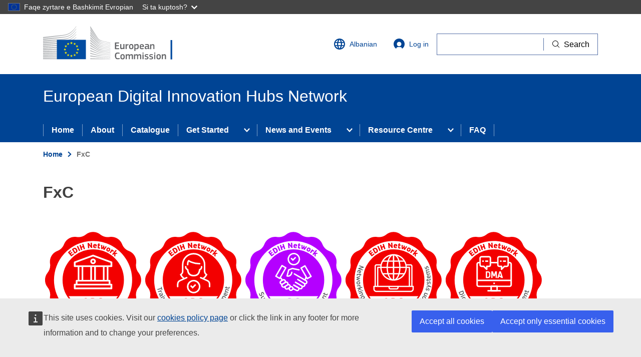

--- FILE ---
content_type: text/html; charset=UTF-8
request_url: https://european-digital-innovation-hubs.ec.europa.eu/sq/node/193
body_size: 10097
content:
<!DOCTYPE html>
<html lang="sq" dir="ltr" prefix="og: https://ogp.me/ns#">
<head>
  <meta charset="utf-8" />
<noscript><style>form.antibot * :not(.antibot-message) { display: none !important; }</style>
</noscript><meta name="description" content="Manufacturing Digital Transformation" />
<link rel="canonical" href="https://european-digital-innovation-hubs.ec.europa.eu/edih-catalogue/fxc" />
<meta http-equiv="X-UA-Compatible" content="IE=edge,chrome=1" />
<meta name="Generator" content="Drupal 10 (https://www.drupal.org)" />
<meta name="MobileOptimized" content="width" />
<meta name="HandheldFriendly" content="true" />
<meta name="viewport" content="width=device-width, initial-scale=1.0" />
<link rel="icon" href="/themes/custom/dta_theme/images/favicons/ec/favicon.ico" type="image/vnd.microsoft.icon" />
<link rel="alternate" hreflang="en" href="https://european-digital-innovation-hubs.ec.europa.eu/edih-catalogue/fxc" />
<link rel="icon" href="/themes/custom/dta_theme/images/favicons/ec/favicon.svg" type="image/svg+xml" />
<link rel="apple-touch-icon" href="/themes/custom/dta_theme/images/favicons/ec/favicon.png" />

    <title>FxC | European Digital Innovation Hubs Network</title>
    <link rel="stylesheet" media="all" href="/sites/default/files/css/css_L2wyHppaN7LM-spZoqNNoMZDndXxipW6BCKy2GvLBKw.css?delta=0&amp;language=sq&amp;theme=dta_theme&amp;include=eJxFjFEKAyEMRC8U9EgSNahtNJJo2-3pC-2W_RnmzYOJjO_Ds2Buo0ASJZ91T2SHN3xBXhhWpU6-sERkEDo5SZ8yaKzALSrqEShddmobCyYqFsVZ7X96LW6PuSM3q5TBuKW7j2gEdtii_uuPRk_z33Rd8mb6AFL6RAg" />
<link rel="stylesheet" media="all" href="/sites/default/files/css/css_m9oIh6_VH-pBTytUj_l2-AsjnrFXdRlHfGox8kBNI1Q.css?delta=1&amp;language=sq&amp;theme=dta_theme&amp;include=eJxFjFEKAyEMRC8U9EgSNahtNJJo2-3pC-2W_RnmzYOJjO_Ds2Buo0ASJZ91T2SHN3xBXhhWpU6-sERkEDo5SZ8yaKzALSrqEShddmobCyYqFsVZ7X96LW6PuSM3q5TBuKW7j2gEdtii_uuPRk_z33Rd8mb6AFL6RAg" />
<link rel="stylesheet" media="print" href="/sites/default/files/css/css_8x3bbshV2wzR_v56RhgQHoJ9-Uk4yfyMrmCMJ-lmpBY.css?delta=2&amp;language=sq&amp;theme=dta_theme&amp;include=eJxFjFEKAyEMRC8U9EgSNahtNJJo2-3pC-2W_RnmzYOJjO_Ds2Buo0ASJZ91T2SHN3xBXhhWpU6-sERkEDo5SZ8yaKzALSrqEShddmobCyYqFsVZ7X96LW6PuSM3q5TBuKW7j2gEdtii_uuPRk_z33Rd8mb6AFL6RAg" />
<link rel="stylesheet" media="all" href="/sites/default/files/css/css_vPuIiEfq8VptBhouNi8syB5evtT5YAikIzKLHhWZGSU.css?delta=3&amp;language=sq&amp;theme=dta_theme&amp;include=eJxFjFEKAyEMRC8U9EgSNahtNJJo2-3pC-2W_RnmzYOJjO_Ds2Buo0ASJZ91T2SHN3xBXhhWpU6-sERkEDo5SZ8yaKzALSrqEShddmobCyYqFsVZ7X96LW6PuSM3q5TBuKW7j2gEdtii_uuPRk_z33Rd8mb6AFL6RAg" />
<link rel="stylesheet" media="print" href="/sites/default/files/css/css_cLU57DctOME4FbHjIpVVRQ9TALrAOVr9LCXS1GKnuZM.css?delta=4&amp;language=sq&amp;theme=dta_theme&amp;include=eJxFjFEKAyEMRC8U9EgSNahtNJJo2-3pC-2W_RnmzYOJjO_Ds2Buo0ASJZ91T2SHN3xBXhhWpU6-sERkEDo5SZ8yaKzALSrqEShddmobCyYqFsVZ7X96LW6PuSM3q5TBuKW7j2gEdtii_uuPRk_z33Rd8mb6AFL6RAg" />

      
        <link rel="apple-touch-icon" sizes="180x180" href="/themes/custom/dta_theme/images/favicons/apple-touch-icon.png">
        <link rel="icon" type="image/png" sizes="32x32" href="/themes/custom/dta_theme/images/favicons/favicon-32x32.png">
        <link rel="icon" type="image/png" sizes="16x16" href="/themes/custom/dta_theme/images/favicons/favicon-16x16.png">
        <link rel="manifest" href="/themes/custom/dta_theme/images/favicons/site.webmanifest">
        <link rel="mask-icon" href="/themes/custom/dta_theme/images/favicons/safari-pinned-tab.svg" color="#5bbad5">
        <meta name="msapplication-TileColor" content="#ffffff">
        <meta name="theme-color" content="#ffffff">
        </head>
<body class="node-193 language-sq ecl-typography path-node page-node-type-edih">
<a href="#main-content" class="ecl-skip-link"  id="skip-id">Skip to main content</a>

<script type="application/json">{"utility":"globan","theme":"dark","logo":true,"link":true,"mode":false}</script>

  <div class="dialog-off-canvas-main-canvas" data-off-canvas-main-canvas>
      <header
  class="ecl-site-header"
  data-ecl-auto-init="SiteHeader"
  data-ecl-has-menu>
  
    <div class="ecl-site-header__header">
        <div class="ecl-site-header__header">
      <div class="ecl-site-header__container ecl-container">
        <div class="ecl-site-header__top" data-ecl-site-header-top>
              <a
    class="ecl-link ecl-link--standalone ecl-site-header__logo-link"
    href="https://commission.europa.eu"
    aria-label="Home - European Commission"
  >
                            <picture class="ecl-picture ecl-site-header__picture" title="European&#x20;Commission"><source 
                  srcset="/themes/contrib/oe_theme/dist/ec/images/logo/positive/logo-ec--en.svg"
                          media="(min-width: 996px)"
                      ><img 
          class="ecl-site-header__logo-image"
              src="/themes/contrib/oe_theme/dist/ec/images/logo/positive/logo-ec--en.svg"
              alt="European Commission logo" 
      /></picture>  </a>
<div class="ecl-site-header__language"><a
    class="ecl-button ecl-button--ghost ecl-site-header__language-selector"
    href="https://european-digital-innovation-hubs.ec.europa.eu/sq/node/193"
    data-ecl-language-selector
    role="button"
    aria-label="Change language, current language is Albanian"
      aria-controls="language-list-overlay"
    ><span class="ecl-site-header__language-icon"><svg
  class="ecl-icon ecl-icon--s ecl-site-header__icon"
  focusable="false"
  aria-hidden="true"
  ><use xlink:href="/themes/contrib/oe_theme/dist/ec/images/icons/sprites/icons.svg#global"></use></svg></span>Albanian</a><div class="ecl-site-header__language-container" id="language-list-overlay" hidden data-ecl-language-list-overlay aria-labelledby="ecl-site-header__language-title" role="dialog"><div class="ecl-site-header__language-header"><div
        class="ecl-site-header__language-title"
        id="ecl-site-header__language-title"
      >Select your language</div><button class="ecl-button ecl-button--ghost ecl-site-header__language-close" type="submit"  data-ecl-language-list-close><span class="ecl-button__container"><span class="ecl-u-sr-only" data-ecl-label="true">Close</span><svg
  class="ecl-icon ecl-icon--s ecl-button__icon ecl-button__icon--after"
  focusable="false"
  aria-hidden="true"
   data-ecl-icon><use xlink:href="/themes/contrib/oe_theme/dist/ec/images/icons/sprites/icons.svg#close-filled"></use></svg></span></button></div><div class="ecl-site-header__language-content"><div class="ecl-site-header__language-category" data-ecl-language-list-eu><div class="ecl-site-header__language-category-title">EU official languages</div><ul class="ecl-site-header__language-list"><li class="ecl-site-header__language-item"><a
  href="https://european-digital-innovation-hubs.ec.europa.eu/bg/node/193"
  class="ecl-link ecl-link--standalone ecl-site-header__language-link"
   lang="bg" hreflang="bg"
><span class="ecl-site-header__language-link-code">bg</span><span class="ecl-site-header__language-link-label">Bulgarian</span></a></li><li class="ecl-site-header__language-item"><a
  href="https://european-digital-innovation-hubs.ec.europa.eu/es/node/193"
  class="ecl-link ecl-link--standalone ecl-site-header__language-link"
   lang="es" hreflang="es"
><span class="ecl-site-header__language-link-code">es</span><span class="ecl-site-header__language-link-label">Spanish</span></a></li><li class="ecl-site-header__language-item"><a
  href="https://european-digital-innovation-hubs.ec.europa.eu/cs/node/193"
  class="ecl-link ecl-link--standalone ecl-site-header__language-link"
   lang="cs" hreflang="cs"
><span class="ecl-site-header__language-link-code">cs</span><span class="ecl-site-header__language-link-label">Czech</span></a></li><li class="ecl-site-header__language-item"><a
  href="https://european-digital-innovation-hubs.ec.europa.eu/da/node/193"
  class="ecl-link ecl-link--standalone ecl-site-header__language-link"
   lang="da" hreflang="da"
><span class="ecl-site-header__language-link-code">da</span><span class="ecl-site-header__language-link-label">Danish</span></a></li><li class="ecl-site-header__language-item"><a
  href="https://european-digital-innovation-hubs.ec.europa.eu/de/node/193"
  class="ecl-link ecl-link--standalone ecl-site-header__language-link"
   lang="de" hreflang="de"
><span class="ecl-site-header__language-link-code">de</span><span class="ecl-site-header__language-link-label">German</span></a></li><li class="ecl-site-header__language-item"><a
  href="https://european-digital-innovation-hubs.ec.europa.eu/et/node/193"
  class="ecl-link ecl-link--standalone ecl-site-header__language-link"
   lang="et" hreflang="et"
><span class="ecl-site-header__language-link-code">et</span><span class="ecl-site-header__language-link-label">Estonian</span></a></li><li class="ecl-site-header__language-item"><a
  href="https://european-digital-innovation-hubs.ec.europa.eu/el/node/193"
  class="ecl-link ecl-link--standalone ecl-site-header__language-link"
   lang="el" hreflang="el"
><span class="ecl-site-header__language-link-code">el</span><span class="ecl-site-header__language-link-label">Greek</span></a></li><li class="ecl-site-header__language-item"><a
  href="https://european-digital-innovation-hubs.ec.europa.eu/edih-catalogue/fxc"
  class="ecl-link ecl-link--standalone ecl-site-header__language-link"
   lang="en" hreflang="en"
><span class="ecl-site-header__language-link-code">en</span><span class="ecl-site-header__language-link-label">English</span></a></li><li class="ecl-site-header__language-item"><a
  href="https://european-digital-innovation-hubs.ec.europa.eu/fr/node/193"
  class="ecl-link ecl-link--standalone ecl-site-header__language-link"
   lang="fr" hreflang="fr"
><span class="ecl-site-header__language-link-code">fr</span><span class="ecl-site-header__language-link-label">French</span></a></li><li class="ecl-site-header__language-item"><a
  href="https://european-digital-innovation-hubs.ec.europa.eu/ga/node/193"
  class="ecl-link ecl-link--standalone ecl-site-header__language-link"
   lang="ga" hreflang="ga"
><span class="ecl-site-header__language-link-code">ga</span><span class="ecl-site-header__language-link-label">Irish</span></a></li><li class="ecl-site-header__language-item"><a
  href="https://european-digital-innovation-hubs.ec.europa.eu/hr/node/193"
  class="ecl-link ecl-link--standalone ecl-site-header__language-link"
   lang="hr" hreflang="hr"
><span class="ecl-site-header__language-link-code">hr</span><span class="ecl-site-header__language-link-label">Croatian</span></a></li><li class="ecl-site-header__language-item"><a
  href="https://european-digital-innovation-hubs.ec.europa.eu/it/node/193"
  class="ecl-link ecl-link--standalone ecl-site-header__language-link"
   lang="it" hreflang="it"
><span class="ecl-site-header__language-link-code">it</span><span class="ecl-site-header__language-link-label">Italian</span></a></li><li class="ecl-site-header__language-item"><a
  href="https://european-digital-innovation-hubs.ec.europa.eu/lv/node/193"
  class="ecl-link ecl-link--standalone ecl-site-header__language-link"
   lang="lv" hreflang="lv"
><span class="ecl-site-header__language-link-code">lv</span><span class="ecl-site-header__language-link-label">Latvian</span></a></li><li class="ecl-site-header__language-item"><a
  href="https://european-digital-innovation-hubs.ec.europa.eu/lt/node/193"
  class="ecl-link ecl-link--standalone ecl-site-header__language-link"
   lang="lt" hreflang="lt"
><span class="ecl-site-header__language-link-code">lt</span><span class="ecl-site-header__language-link-label">Lithuanian</span></a></li><li class="ecl-site-header__language-item"><a
  href="https://european-digital-innovation-hubs.ec.europa.eu/hu/node/193"
  class="ecl-link ecl-link--standalone ecl-site-header__language-link"
   lang="hu" hreflang="hu"
><span class="ecl-site-header__language-link-code">hu</span><span class="ecl-site-header__language-link-label">Hungarian</span></a></li><li class="ecl-site-header__language-item"><a
  href="https://european-digital-innovation-hubs.ec.europa.eu/mt/node/193"
  class="ecl-link ecl-link--standalone ecl-site-header__language-link"
   lang="mt" hreflang="mt"
><span class="ecl-site-header__language-link-code">mt</span><span class="ecl-site-header__language-link-label">Maltese</span></a></li><li class="ecl-site-header__language-item"><a
  href="https://european-digital-innovation-hubs.ec.europa.eu/nl/node/193"
  class="ecl-link ecl-link--standalone ecl-site-header__language-link"
   lang="nl" hreflang="nl"
><span class="ecl-site-header__language-link-code">nl</span><span class="ecl-site-header__language-link-label">Dutch</span></a></li><li class="ecl-site-header__language-item"><a
  href="https://european-digital-innovation-hubs.ec.europa.eu/pl/node/193"
  class="ecl-link ecl-link--standalone ecl-site-header__language-link"
   lang="pl" hreflang="pl"
><span class="ecl-site-header__language-link-code">pl</span><span class="ecl-site-header__language-link-label">Polish</span></a></li><li class="ecl-site-header__language-item"><a
  href="https://european-digital-innovation-hubs.ec.europa.eu/pt/node/193"
  class="ecl-link ecl-link--standalone ecl-site-header__language-link"
   lang="pt" hreflang="pt"
><span class="ecl-site-header__language-link-code">pt</span><span class="ecl-site-header__language-link-label">Portuguese</span></a></li><li class="ecl-site-header__language-item"><a
  href="https://european-digital-innovation-hubs.ec.europa.eu/ro/node/193"
  class="ecl-link ecl-link--standalone ecl-site-header__language-link"
   lang="ro" hreflang="ro"
><span class="ecl-site-header__language-link-code">ro</span><span class="ecl-site-header__language-link-label">Romanian</span></a></li><li class="ecl-site-header__language-item"><a
  href="https://european-digital-innovation-hubs.ec.europa.eu/sk/node/193"
  class="ecl-link ecl-link--standalone ecl-site-header__language-link"
   lang="sk" hreflang="sk"
><span class="ecl-site-header__language-link-code">sk</span><span class="ecl-site-header__language-link-label">Slovak</span></a></li><li class="ecl-site-header__language-item"><a
  href="https://european-digital-innovation-hubs.ec.europa.eu/sl/node/193"
  class="ecl-link ecl-link--standalone ecl-site-header__language-link"
   lang="sl" hreflang="sl"
><span class="ecl-site-header__language-link-code">sl</span><span class="ecl-site-header__language-link-label">Slovenian</span></a></li><li class="ecl-site-header__language-item"><a
  href="https://european-digital-innovation-hubs.ec.europa.eu/fi/node/193"
  class="ecl-link ecl-link--standalone ecl-site-header__language-link"
   lang="fi" hreflang="fi"
><span class="ecl-site-header__language-link-code">fi</span><span class="ecl-site-header__language-link-label">Finnish</span></a></li><li class="ecl-site-header__language-item"><a
  href="https://european-digital-innovation-hubs.ec.europa.eu/sv/node/193"
  class="ecl-link ecl-link--standalone ecl-site-header__language-link"
   lang="sv" hreflang="sv"
><span class="ecl-site-header__language-link-code">sv</span><span class="ecl-site-header__language-link-label">Swedish</span></a></li></ul></div><div class="ecl-site-header__language-category" data-ecl-language-list-non-eu><div class="ecl-site-header__language-category-title">Other languages</div><ul class="ecl-site-header__language-list"><li class="ecl-site-header__language-item"><a
  href="https://european-digital-innovation-hubs.ec.europa.eu/is/node/193"
  class="ecl-link ecl-link--standalone ecl-site-header__language-link"
   lang="is" hreflang="is"
><span class="ecl-site-header__language-link-code">is</span><span class="ecl-site-header__language-link-label">Icelandic</span></a></li><li class="ecl-site-header__language-item"><a
  href="https://european-digital-innovation-hubs.ec.europa.eu/mk/node/193"
  class="ecl-link ecl-link--standalone ecl-site-header__language-link"
   lang="mk" hreflang="mk"
><span class="ecl-site-header__language-link-code">mk</span><span class="ecl-site-header__language-link-label">Macedonian</span></a></li><li class="ecl-site-header__language-item"><a
  href="https://european-digital-innovation-hubs.ec.europa.eu/me/node/193"
  class="ecl-link ecl-link--standalone ecl-site-header__language-link"
   lang="me" hreflang="me"
><span class="ecl-site-header__language-link-code">me</span><span class="ecl-site-header__language-link-label">Montenegrin</span></a></li><li class="ecl-site-header__language-item"><a
  href="https://european-digital-innovation-hubs.ec.europa.eu/nb/node/193"
  class="ecl-link ecl-link--standalone ecl-site-header__language-link"
   lang="no" hreflang="no"
><span class="ecl-site-header__language-link-code">no</span><span class="ecl-site-header__language-link-label">Norwegian</span></a></li><li class="ecl-site-header__language-item"><a
  href="https://european-digital-innovation-hubs.ec.europa.eu/sq/node/193"
  class="ecl-link ecl-link--standalone ecl-site-header__language-link ecl-site-header__language-link--active"
   lang="sq" hreflang="sq"
><span class="ecl-site-header__language-link-code">sq</span><span class="ecl-site-header__language-link-label">Albanian</span></a></li><li class="ecl-site-header__language-item"><a
  href="https://european-digital-innovation-hubs.ec.europa.eu/sr/node/193"
  class="ecl-link ecl-link--standalone ecl-site-header__language-link"
   lang="sr" hreflang="sr"
><span class="ecl-site-header__language-link-code">sr</span><span class="ecl-site-header__language-link-label">Serbian</span></a></li><li class="ecl-site-header__language-item"><a
  href="https://european-digital-innovation-hubs.ec.europa.eu/tr/node/193"
  class="ecl-link ecl-link--standalone ecl-site-header__language-link"
   lang="tr" hreflang="tr"
><span class="ecl-site-header__language-link-code">tr</span><span class="ecl-site-header__language-link-label">Turkish</span></a></li><li class="ecl-site-header__language-item"><a
  href="https://european-digital-innovation-hubs.ec.europa.eu/uk/node/193"
  class="ecl-link ecl-link--standalone ecl-site-header__language-link"
   lang="uk" hreflang="uk"
><span class="ecl-site-header__language-link-code">uk</span><span class="ecl-site-header__language-link-label">Ukrainian</span></a></li></ul></div></div></div></div>
<nav role="navigation" aria-labelledby="block-useraccountmenu-menu" id="block-useraccountmenu" class="settings-tray-editable" data-drupal-settingstray="editable">
            
  <h2 class="ecl-u-type-heading-2 visually-hidden" id="block-useraccountmenu-menu">User account menu</h2>
  

        
            <a class="ecl-button ecl-button--ghost ecl-site-header__login-toggle" href="/sq/user/login">
      <svg class="ecl-icon ecl-icon--s ecl-site-header__icon" focusable="false" aria-hidden="true">
        <use xlink:href="/themes/contrib/oe_theme/dist/ec/images/icons/sprites/icons.svg#log-in"></use>
      </svg>
      Log in
    </a>
  


  </nav>


          <div class="ecl-site-header__action">
              <div id="block-dta-theme-openeuropawebtoolssearchwidget" class="settings-tray-editable" data-drupal-settingstray="editable">
  
    
      <script type="application/json">{"service":"search","version":"2.0"}</script>

  </div>


          </div>
        </div>
      </div>
    </div>
  
  </div>
        <div class="ecl-site-header__banner">
      <div class="ecl-container">
                  <div class="ecl-site-header__site-name">European Digital Innovation Hubs Network</div>
                      </div>
    </div>
        
      
                
                
                                                                      
                                                    
                                                    
                
          
      <nav
  class="ecl-menu ecl-menu--group1"
  data-ecl-menu
  data-ecl-menu-max-lines="2"
  data-ecl-auto-init="Menu"
  aria-expanded="false"
  role="navigation"
   aria-label="Site&#x20;navigation"
><div class="ecl-menu__overlay" data-ecl-menu-overlay></div><div class="ecl-container ecl-menu__container"><a
      class="ecl-link ecl-link--standalone ecl-menu__open"
      href=""
      data-ecl-menu-open
    ><svg
  class="ecl-icon ecl-icon--s"
  focusable="false"
  aria-hidden="true"
  ><use xlink:href="/themes/contrib/oe_theme/dist/ec/images/icons/sprites/icons.svg#hamburger"></use></svg>Menu</a><section class="ecl-menu__inner" data-ecl-menu-inner role="application" aria-label="Menu"><header class="ecl-menu__inner-header"><button
          class="ecl-menu__close ecl-button ecl-button--text"
          type="submit"
          data-ecl-menu-close
        ><span class="ecl-menu__close-container ecl-button__container"><svg
  class="ecl-icon ecl-icon--s ecl-button__icon ecl-button__icon--before"
  focusable="false"
  aria-hidden="true"
   data-ecl-icon><use xlink:href="/themes/contrib/oe_theme/dist/ec/images/icons/sprites/icons.svg#close-filled"></use></svg><span
              class="ecl-button__label"
              data-ecl-label="true">Close</span></span></button><div class="ecl-menu__title">Menu</div><button
          data-ecl-menu-back
          type="submit"
          class="ecl-menu__back ecl-button ecl-button--text"
        ><span class="ecl-button__container"><svg
  class="ecl-icon ecl-icon--xs ecl-icon--rotate-270 ecl-button__icon ecl-button__icon--before"
  focusable="false"
  aria-hidden="true"
   data-ecl-icon><use xlink:href="/themes/contrib/oe_theme/dist/ec/images/icons/sprites/icons.svg#corner-arrow"></use></svg><span
              class="ecl-button__label"
              data-ecl-label
            >Back</span></span></button></header><button class="ecl-button ecl-button--ghost ecl-menu__item ecl-menu__items-previous" type="button"  data-ecl-menu-items-previous tabindex="-1"><span class="ecl-button__container"><svg
  class="ecl-icon ecl-icon--s ecl-icon--rotate-270 ecl-button__icon ecl-button__icon--before"
  focusable="false"
  aria-hidden="true"
   data-ecl-icon><use xlink:href="/themes/contrib/oe_theme/dist/ec/images/icons/sprites/icons.svg#corner-arrow"></use></svg></span></button><button class="ecl-button ecl-button--ghost ecl-menu__item ecl-menu__items-next" type="button"  data-ecl-menu-items-next tabindex="-1"><span class="ecl-button__container"><svg
  class="ecl-icon ecl-icon--s ecl-icon--rotate-90 ecl-button__icon ecl-button__icon--before"
  focusable="false"
  aria-hidden="true"
   data-ecl-icon><use xlink:href="/themes/contrib/oe_theme/dist/ec/images/icons/sprites/icons.svg#corner-arrow"></use></svg></span></button><ul class="ecl-menu__list" data-ecl-menu-list><li class="ecl-menu__item" data-ecl-menu-item id="ecl-menu-item-1351147830-0"><a href="/sq/home" class="ecl-menu__link" data-ecl-menu-link id="ecl-menu-item-1351147830-0-link">Home</a></li><li class="ecl-menu__item" data-ecl-menu-item id="ecl-menu-item-1351147830-1"><a href="/sq/node/11014" class="ecl-menu__link" data-ecl-menu-link id="ecl-menu-item-1351147830-1-link">About</a></li><li class="ecl-menu__item" data-ecl-menu-item id="ecl-menu-item-1351147830-2"><a href="/sq/edih-catalogue?f%5B0%5D=edih_soe%3Aedih&amp;f%5B1%5D=edih_soe%3Asoe" class="ecl-menu__link" data-ecl-menu-link id="ecl-menu-item-1351147830-2-link">Catalogue</a></li><li class="ecl-menu__item ecl-menu__item--has-children" data-ecl-menu-item data-ecl-has-children aria-haspopup aria-expanded="false" id="ecl-menu-item-1351147830-3"><a href="" class="ecl-menu__link" data-ecl-menu-link id="ecl-menu-item-1351147830-3-link">Get Started</a><button class="ecl-button ecl-button--primary ecl-menu__button-caret" type="button"  data-ecl-menu-caret aria-label="Access&#x20;item&#x27;s&#x20;children" aria-describedby="ecl-menu-item-1351147830-3-link" aria-expanded="false"><span class="ecl-button__container"><svg
  class="ecl-icon ecl-icon--xs ecl-icon--rotate-180 ecl-button__icon ecl-button__icon--after"
  focusable="false"
  aria-hidden="true"
   data-ecl-icon><use xlink:href="/themes/contrib/oe_theme/dist/ec/images/icons/sprites/icons.svg#corner-arrow"></use></svg></span></button><div
    class="ecl-menu__mega"
    data-ecl-menu-mega
  ><ul class="ecl-menu__sublist"><li
        class="ecl-menu__subitem"
        data-ecl-menu-subitem
      ><a
          href="/sq/node/454"
          class="ecl-menu__sublink"
        >Info for Companies</a></li><li
        class="ecl-menu__subitem"
        data-ecl-menu-subitem
      ><a
          href="/sq/node/3516"
          class="ecl-menu__sublink"
        >Info for Associated Countries</a></li><li
        class="ecl-menu__subitem"
        data-ecl-menu-subitem
      ><a
          href="/sq/node/136488"
          class="ecl-menu__sublink"
        >Call for Proposals in EU/EEA</a></li></ul></div></li><li class="ecl-menu__item ecl-menu__item--has-children" data-ecl-menu-item data-ecl-has-children aria-haspopup aria-expanded="false" id="ecl-menu-item-1351147830-4"><a href="" class="ecl-menu__link" data-ecl-menu-link id="ecl-menu-item-1351147830-4-link">News and Events</a><button class="ecl-button ecl-button--primary ecl-menu__button-caret" type="button"  data-ecl-menu-caret aria-label="Access&#x20;item&#x27;s&#x20;children" aria-describedby="ecl-menu-item-1351147830-4-link" aria-expanded="false"><span class="ecl-button__container"><svg
  class="ecl-icon ecl-icon--xs ecl-icon--rotate-180 ecl-button__icon ecl-button__icon--after"
  focusable="false"
  aria-hidden="true"
   data-ecl-icon><use xlink:href="/themes/contrib/oe_theme/dist/ec/images/icons/sprites/icons.svg#corner-arrow"></use></svg></span></button><div
    class="ecl-menu__mega"
    data-ecl-menu-mega
  ><ul class="ecl-menu__sublist"><li
        class="ecl-menu__subitem"
        data-ecl-menu-subitem
      ><a
          href="/sq/node/5"
          class="ecl-menu__sublink"
        >News</a></li><li
        class="ecl-menu__subitem"
        data-ecl-menu-subitem
      ><a
          href="/sq/node/11"
          class="ecl-menu__sublink"
        >Events</a></li></ul></div></li><li class="ecl-menu__item ecl-menu__item--has-children" data-ecl-menu-item data-ecl-has-children aria-haspopup aria-expanded="false" id="ecl-menu-item-1351147830-5"><a href="" class="ecl-menu__link" data-ecl-menu-link id="ecl-menu-item-1351147830-5-link">Resource Centre</a><button class="ecl-button ecl-button--primary ecl-menu__button-caret" type="button"  data-ecl-menu-caret aria-label="Access&#x20;item&#x27;s&#x20;children" aria-describedby="ecl-menu-item-1351147830-5-link" aria-expanded="false"><span class="ecl-button__container"><svg
  class="ecl-icon ecl-icon--xs ecl-icon--rotate-180 ecl-button__icon ecl-button__icon--after"
  focusable="false"
  aria-hidden="true"
   data-ecl-icon><use xlink:href="/themes/contrib/oe_theme/dist/ec/images/icons/sprites/icons.svg#corner-arrow"></use></svg></span></button><div
    class="ecl-menu__mega"
    data-ecl-menu-mega
  ><ul class="ecl-menu__sublist"><li
        class="ecl-menu__subitem"
        data-ecl-menu-subitem
      ><a
          href="/sq/node/477"
          class="ecl-menu__sublink"
        >Knowledge Hub</a></li><li
        class="ecl-menu__subitem"
        data-ecl-menu-subitem
      ><a
          href="/sq/node/2436"
          class="ecl-menu__sublink"
        >Media</a></li></ul></div></li><li class="ecl-menu__item" data-ecl-menu-item id="ecl-menu-item-1351147830-6"><a href="/sq/node/19885" class="ecl-menu__link" data-ecl-menu-link id="ecl-menu-item-1351147830-6-link">FAQ</a></li></ul></section></div></nav>




</header>

        <div id="block-pageheader" class="settings-tray-editable" data-drupal-settingstray="editable">
  
    
      
        
  
<div class="ecl-page-header" ><div class="ecl-container"><nav class="ecl-breadcrumb ecl-page-header__breadcrumb" aria-label="You&#x20;are&#x20;here&#x3A;" aria-label="" data-ecl-breadcrumb="true"><ol class="ecl-breadcrumb__container"><li class="ecl-breadcrumb__segment" data-ecl-breadcrumb-item="static"><a
  href="/sq/home"
  class="ecl-link ecl-link--standalone ecl-link--no-visited ecl-breadcrumb__link"
  
>Home</a><svg
  class="ecl-icon ecl-icon--2xs ecl-icon--rotate-90 ecl-breadcrumb__icon"
  focusable="false"
  aria-hidden="true"
   role="presentation"><use xlink:href="/themes/contrib/oe_theme/dist/ec/images/icons/sprites/icons.svg#corner-arrow"></use></svg></li><li class="ecl-breadcrumb__segment ecl-breadcrumb__current-page" data-ecl-breadcrumb-item="static" aria-current="page"><span>FxC</span></li></ol></nav><div class="ecl-page-header__title-container"><h1 class="ecl-page-header__title"><span>FxC</span></h1></div></div></div>
  </div>


  
<main class="ecl-u-pb-xl" id="main-content">
  <div class="ecl-container">
    <div class="ecl-row">
      <div class="ecl-col-s-12">
          <div>
    <div id="block-messages" class="settings-tray-editable ecl-u-mb-l" data-drupal-settingstray="editable">
  
    
      <div data-drupal-messages-fallback class="hidden"></div>
  </div>
<div id="block-mainpagecontent" class="ecl-u-mb-l">
  
    
        <div class='container_levels'>
                    
    
                    
    
    
    
    
    

  
                    
    
    
    
    
    

  
                    
    
    
    
    
    

  
                    
              
              
    
              
              

  
                    
    
    
          

    
    
    

  
    <div  class="field_level_test_before_invest_class4">
      <img src="/modules/custom/dta_badges/img/level_4/L4_invest.svg" alt="">
    </div>
    <div   class="field_level_training_and_skills_class4">
      <img src="/modules/custom/dta_badges/img/level_4/L4_training.svg" alt="">
    </div>
    <div  class="field_level_support_investment_class5">
      <img src="/modules/custom/dta_badges/img/level_5/L5_support.svg" alt="">
    </div>
    <div  class="field_level_networking_ecosystem_class4">
      <img src="/modules/custom/dta_badges/img/level_4/L4_networking.svg" alt="">
    </div>
    <div  class="field_level_dma_class4">
      <img src="/modules/custom/dta_badges/img/level_4/L4_DMAs.svg" alt="EDIH badge">
    </div>

  </div>


<div  class="ecl-u-pb-xl">
  <h2>Hub information</h2>
<div class="field-group-wrapper ecl-row">
  

  
<div  class="ecl-col-m-4">
  <h3>EDIH Title</h3>
    
            <div class="field field--name-field-title field--type-string field--label-hidden field__item">FactoryxChange</div>
      
  </div>

  
<div  class="ecl-col-m-4">
  <h3>Geographical scope</h3>
    
            <div class="field field--name-field-geographical-scope field--type-list-string field--label-hidden field__item">National</div>
      
  </div>

  
<div  class="ecl-col-m-4 ecl-u-mb-xl">
  <h3>Information</h3>
    
            <div class="field field--name-field-website field--type-link field--label-hidden field__item"><a href="https://www.factoryxchange.ie/" rel="nofollow" target="_blank">https://www.factoryxchange.ie/</a></div>
      
            <div class="field field--name-field-email field--type-email field--label-hidden field__item">info@FactoryXChange.ie</div>
      
  </div>
</div>
</div>


  
<div  class="ecl-u-pb-xl">
  <h2>Description</h2>
    
            <div class="field field--name-field-edih-logo field--type-entity-reference field--label-hidden field__item">  
<img loading="lazy" src="/sites/default/files/styles/logo/public/2023-11/FXC_Logo_RGB_BLK_1920px%20%281%29.png?itok=2AW9IEJl" width="200" height="200" alt="EDIH logo" />


</div>
      <div class="ecl"><p><strong>Manufacturing Digital Transformation</strong></p>
<p>The <a href="https://www.factoryxchange.ie/" rel="nofollow">FactoryXChange</a> (FXC), European Digital Innovation Hub (EDIH) will enable Industry 5.0 factories to integrate ecological, digital, and societal solutions into their core business models. FxC is best positioned to support the ambitions of the <a href="https://commission.europa.eu/funding-tenders/find-funding/eu-funding-programmes/digital-europe-programme_en" rel="nofollow">Digital Europe Programme</a> 2021-2027 to ensure that Europe embraces the digital transformation of the economy and society and brings its benefits to businesses and citizens.</p>
<p>FxC will extend digital competencies (high performance computing, artificial intelligence, and cybersecurity) and advanced skills in digital technologies to stakeholders, particularly Small and Medium-sized Enterprises (SMEs), contributing to Europe’s strategic autonomy, and accelerating deployment and best use in areas of public interest and the private sector. FxC will operationalise Ireland’s Smart Specialisation Strategy priority areas of Manufacturing (Industry5.0) and where industry overlaps with ICT, energy, health, and Key Digital Technologies considering the ethical, security, data, and equality challenges.</p>
<p>The overall objective of FxC is to realise the EDIH as a one-stop-shop with impact. Operationalising an Industry 5.0 EDIH that responds to customer needs in a fast flexible manner, removing financial and operational barriers, by disrupting the way we make things through digital innovations and knowledge exchange. No matter where you are on the island of Ireland you are never more than a 90-minute journey (or a few clicks online) from a trusted broker (<a href="https://www.factoryxchange.ie/customer-support" rel="nofollow">Digital Strategist</a>) your connection to the digital capacities offered through FxC.</p>
<p>FXC integrates the world-class technical competencies of <a href="https://www.ichec.ie/" rel="nofollow">ICHEC</a> (the National Centre for high performance computing) and <a href="https://www.insight-centre.org/" rel="nofollow">INSIGHT</a> (the National Centre for data analytics) to realise a state-of-the-art offering for Enterprise, augmented by the services of at three additional <a href="https://www.factoryxchange.ie/customer-support" rel="nofollow">Digital Innovation Hubs</a> in advanced digital capacity and skills, available through <a href="https://imr.ie/" rel="nofollow">Irish Manufacturing Research</a> (IMR), <a href="https://tus.ie/" rel="nofollow">Technological University of the Shannon</a> (TUS) and <a href="https://datavaluehub.com/" rel="nofollow">Data Value Hub</a> (DVH) with <a href="https://kpmg.com/ie/en/home/services/deal-advisory/services/corporate-finance/future-analytics.html" rel="nofollow">KPMG Future Analytics</a> adding to the digital solutions and digital interoperability, with a particular focus on Public Organisations.</p>
</div>

  </div>
<div >
  <h2>Coordinator information</h2>
<div class="field-group-wrapper ecl-row">
  

  
<div  class="ecl-col-m-4 ecl-u-mb-xl">
  <h3>Contractual contact information</h3>
    
            <div class="field field--name-field-contractual-contact-name field--type-string field--label-hidden field__item">Karin Jancykova</div>
      
            <div class="field field--name-field-contractual-contact-phone field--type-telephone field--label-hidden field__item">+353 1 5675000</div>
      
            <div class="field field--name-field-contractual-contact-email field--type-email field--label-hidden field__item"><a href="mailto:karin.jancykova@imr.ie">karin.jancykova@imr.ie</a></div>
      
  </div>

  
<div  class="ecl-col-m-4 ecl-u-mb-xl">
  <h3>Operational contact information</h3>
    
            <div class="field field--name-field-co-contact-name field--type-string field--label-hidden field__item">Karin Jancykova </div>
      
            <div class="field field--name-field-co-contact-phone field--type-telephone field--label-hidden field__item">+353 1 5675000</div>
      
            <div class="field field--name-field-co-contact-email field--type-email field--label-hidden field__item"><a href="mailto:karin.jancykova@imr.ie">karin.jancykova@imr.ie</a></div>
      
  </div>

  
<div  class="ecl-col-m-4 ecl-u-mb-xl">
  <h3>Website</h3>
    
            <div class="field field--name-field-co-website field--type-link field--label-hidden field__item"><a href="http://www.imr.ie" rel="nofollow" target="_blank">http://www.imr.ie</a></div>
      
  </div>

  
<div  class="ecl-col-m-4 ecl-u-mb-xl">
  <h3>Coordinator address</h3>
    
            <div class="field field--name-field-co-location field--type-address field--label-hidden field__item"><p class="address" translate="no"><span class="address-line1">National Science Park</span><br>
<span class="locality">Mullingar </span><br>
<span class="administrative-area">Co. Westmeath</span><br>
<span class="postal-code">N91 TX80</span><br>
<span class="country">Ireland</span></p></div>
      
  </div>

  
<div  class="ecl-col-m-4 ecl-u-mb-xl">
  <h3>Coordinator Business name</h3>
    
            <div class="field field--name-field-co-business-name field--type-string field--label-hidden field__item">IMR</div>
      
  </div>

  
<div  class="ecl-col-m-4 ecl-u-mb-xl">
  <h3>Coordinator Legal name</h3>
    
            <div class="field field--name-field-co-legal-name field--type-string field--label-hidden field__item">IRISH MANUFACTURING RESEARCH COMPANY LIMITED BY GUARANTEE</div>
      
  </div>

  
<div  class="ecl-col-m-4 ecl-u-mb-xl">
  <h3>Coordinator department</h3>
    
  <div class="field field--name-field-co-department field--type-string field--label-above">
    <div class="field__label">Department</div>
              <div class="field__item">Business Development </div>
          </div>

  </div>
</div>
</div>

<div  class="ecl-u-pb-xl">
  <h2>Market and services</h2>
<div class="field-group-wrapper ecl-row">
  

  
<div  class="ecl-col-m-4 ecl-u-mb-xl">
  <h3>Technologies</h3>
    <div class="field-entity-reference ecl-u-mb-2xl">
      <div>
      <div class='container_field'>
  <div>data</div>
  <div class='container_rating'>
    <div  class="rating5"></div>
  </div>
  <div>5/5</div>
</div>

    </div>
      <div>
      <div class='container_field'>
  <div>Additive manufacturing</div>
  <div class='container_rating'>
    <div  class="rating5"></div>
  </div>
  <div>5/5</div>
</div>

    </div>
      <div>
      <div class='container_field'>
  <div>Artificial Intelligence &amp; Decision support</div>
  <div class='container_rating'>
    <div  class="rating5"></div>
  </div>
  <div>5/5</div>
</div>

    </div>
      <div>
      <div class='container_field'>
  <div>Big data</div>
  <div class='container_rating'>
    <div  class="rating5"></div>
  </div>
  <div>5/5</div>
</div>

    </div>
      <div>
      <div class='container_field'>
  <div>Internet of Things</div>
  <div class='container_rating'>
    <div  class="rating4"></div>
  </div>
  <div>4/5</div>
</div>

    </div>
      <div>
      <div class='container_field'>
  <div>Internet Services &amp; Applications</div>
  <div class='container_rating'>
    <div  class="rating4"></div>
  </div>
  <div>4/5</div>
</div>

    </div>
      <div>
      <div class='container_field'>
  <div>Robotics</div>
  <div class='container_rating'>
    <div  class="rating4"></div>
  </div>
  <div>4/5</div>
</div>

    </div>
      <div>
      <div class='container_field'>
  <div>Simulation engineering and modelling</div>
  <div class='container_rating'>
    <div  class="rating5"></div>
  </div>
  <div>5/5</div>
</div>

    </div>
      <div>
      <div class='container_field'>
  <div>Cybersecurity</div>
  <div class='container_rating'>
    <div  class="rating5"></div>
  </div>
  <div>5/5</div>
</div>

    </div>
  </div>

  </div>

  
<div  class="ecl-col-m-4 ecl-u-mb-xl">
  <h3> Sectors</h3>
    <div class="field-entity-reference ecl-u-mb-2xl">
      <div>
      <div class='container_field'>
  <div>Arsimi</div>
  <div class='container_rating'>
    <div  class="rating5"></div>
  </div>
  <div>5/5</div>
</div>

    </div>
      <div>
      <div class='container_field'>
  <div>Financiare</div>
  <div class='container_rating'>
    <div  class="rating5"></div>
  </div>
  <div>5/5</div>
</div>

    </div>
      <div>
      <div class='container_field'>
  <div>Prodhim dhe përpunim</div>
  <div class='container_rating'>
    <div  class="rating5"></div>
  </div>
  <div>5/5</div>
</div>

    </div>
      <div>
      <div class='container_field'>
  <div>Përpunimi i metaleve dhe prodhimi industrial</div>
  <div class='container_rating'>
    <div  class="rating4"></div>
  </div>
  <div>4/5</div>
</div>

    </div>
  </div>

  </div>

  
<div  class="ecl-col-m-4 ecl-u-mb-xl">
  <h3>Services</h3>
    <div class="field-entity-reference ecl-u-mb-2xl">
      <div>
      <div class='container_field'>
  <div>Circular economy</div>
  <div class='container_rating'>
    <div  class="rating3"></div>
  </div>
  <div>3/5</div>
</div>

    </div>
      <div>
      <div class='container_field'>
  <div>SME support</div>
  <div class='container_rating'>
    <div  class="rating5"></div>
  </div>
  <div>5/5</div>
</div>

    </div>
      <div>
      <div class='container_field'>
  <div>Sme Business Development</div>
  <div class='container_rating'>
    <div  class="rating5"></div>
  </div>
  <div>5/5</div>
</div>

    </div>
      <div>
      <div class='container_field'>
  <div>Knowledge transfer</div>
  <div class='container_rating'>
    <div  class="rating4"></div>
  </div>
  <div>4/5</div>
</div>

    </div>
      <div>
      <div class='container_field'>
  <div>Finance</div>
  <div class='container_rating'>
    <div  class="rating4"></div>
  </div>
  <div>4/5</div>
</div>

    </div>
      <div>
      <div class='container_field'>
  <div>Innovation management</div>
  <div class='container_rating'>
    <div  class="rating3"></div>
  </div>
  <div>3/5</div>
</div>

    </div>
      <div>
      <div class='container_field'>
  <div>Technology transfer</div>
  <div class='container_rating'>
    <div  class="rating4"></div>
  </div>
  <div>4/5</div>
</div>

    </div>
      <div>
      <div class='container_field'>
  <div>Technological innovation</div>
  <div class='container_rating'>
    <div  class="rating3"></div>
  </div>
  <div>3/5</div>
</div>

    </div>
  </div>

  </div>
</div>
</div>


  </div>
<div class="views-element-container settings-tray-editable ecl-u-mb-l" id="block-dta-theme-views-block-beneficiares-updated-block-1" data-drupal-settingstray="editable">
  
      <h2 class="ecl-u-type-heading-2">Beneficiaries</h2>
    
      <div>
<div class="beneficiaries-table view view-beneficiares-updated view-id-beneficiares_updated view-display-id-block_1 js-view-dom-id-94547fe3349ab1d65b99e61676b632844c38481419693068a23416bb59dc97cc">
  
  
  

  
  
  

  <div class="ecl-table-responsive">
  <table class="cols-8 ecl-table">
              <thead class="ecl-table__head">
      <tr class="ecl-table__row">
                                                <th id="view-field-contact-name-table-column" class="views-field views-field-field-contact-name ecl-table__header" scope="col">Contact Name</th>
                                                <th id="view-field-role-table-column" class="views-field views-field-field-role ecl-table__header" scope="col">Role</th>
                                                <th id="view-field-address-table-column" class="views-field views-field-field-address ecl-table__header" scope="col">Country</th>
                                                <th id="view-field-address-1-table-column" class="views-field views-field-field-address-1 ecl-table__header" scope="col">Address</th>
                                                <th id="view-field-business-name-table-column" class="views-field views-field-field-business-name ecl-table__header" scope="col">Business Name</th>
                                                <th id="view-field-legal-name-table-column" class="views-field views-field-field-legal-name ecl-table__header" scope="col">Legal name</th>
                                                <th id="view-field-participant-type-table-column" class="views-field views-field-field-participant-type ecl-table__header" scope="col">Participant Type</th>
                                                <th id="view-field-website-table-column" class="views-field views-field-field-website ecl-table__header" scope="col">URL</th>
              </tr>
      </thead>
        <tbody class="ecl-table__body">
          <tr class="ecl-table__row">
                                                                                      <td headers="view-field-contact-name-table-column" class="views-field ecl-table__cell views-field-field-contact-name" data-ecl-table-header="Contact Name"  >Venkatesh Kannan          </td>
                                                                                      <td headers="view-field-role-table-column" class="views-field ecl-table__cell views-field-field-role" data-ecl-table-header="Role"  >Partner          </td>
                                                                                      <td headers="view-field-address-table-column" class="views-field ecl-table__cell views-field-field-address" data-ecl-table-header="Country"  >Ireland          </td>
                                                                                      <td headers="view-field-address-1-table-column" class="views-field ecl-table__cell views-field-field-address-1" data-ecl-table-header="Address"  ><span translate="no">
  University road, Galway, H91 TK33, Ireland
</span>
          </td>
                                                                                      <td headers="view-field-business-name-table-column" class="views-field ecl-table__cell views-field-field-business-name" data-ecl-table-header="Business Name"  >ICHEC          </td>
                                                                                      <td headers="view-field-legal-name-table-column" class="views-field ecl-table__cell views-field-field-legal-name" data-ecl-table-header="Legal name"  >NATIONAL UNIVERSITY OF IRELAND GALWAY          </td>
                                                                                      <td headers="view-field-participant-type-table-column" class="views-field ecl-table__cell views-field-field-participant-type" data-ecl-table-header="Participant Type"  >          </td>
                                                                                      <td headers="view-field-website-table-column" class="views-field ecl-table__cell views-field-field-website" data-ecl-table-header="URL"  ><a href="https://www.ichec.ie/" rel="nofollow" target="_blank">https://www.ichec.ie/</a>          </td>
              </tr>
          <tr class="ecl-table__row">
                                                                                      <td headers="view-field-contact-name-table-column" class="views-field ecl-table__cell views-field-field-contact-name" data-ecl-table-header="Contact Name"  >Luciana Herda          </td>
                                                                                      <td headers="view-field-role-table-column" class="views-field ecl-table__cell views-field-field-role" data-ecl-table-header="Role"  >Partner          </td>
                                                                                      <td headers="view-field-address-table-column" class="views-field ecl-table__cell views-field-field-address" data-ecl-table-header="Country"  >Ireland          </td>
                                                                                      <td headers="view-field-address-1-table-column" class="views-field ecl-table__cell views-field-field-address-1" data-ecl-table-header="Address"  ><span translate="no">
  GALWAY BUSINESS PARK, DANGAN, Galway, H91 AEX4, Ireland
</span>
          </td>
                                                                                      <td headers="view-field-business-name-table-column" class="views-field ecl-table__cell views-field-field-business-name" data-ecl-table-header="Business Name"  >INSIGHT          </td>
                                                                                      <td headers="view-field-legal-name-table-column" class="views-field ecl-table__cell views-field-field-legal-name" data-ecl-table-header="Legal name"  >DUBLIN CITY UNIVERSITY          </td>
                                                                                      <td headers="view-field-participant-type-table-column" class="views-field ecl-table__cell views-field-field-participant-type" data-ecl-table-header="Participant Type"  >          </td>
                                                                                      <td headers="view-field-website-table-column" class="views-field ecl-table__cell views-field-field-website" data-ecl-table-header="URL"  ><a href="https://www.insight-centre.org/" rel="nofollow" target="_blank">https://www.insight-centre.org/</a>          </td>
              </tr>
          <tr class="ecl-table__row">
                                                                                      <td headers="view-field-contact-name-table-column" class="views-field ecl-table__cell views-field-field-contact-name" data-ecl-table-header="Contact Name"  >John Cosgrove          </td>
                                                                                      <td headers="view-field-role-table-column" class="views-field ecl-table__cell views-field-field-role" data-ecl-table-header="Role"  >Partner          </td>
                                                                                      <td headers="view-field-address-table-column" class="views-field ecl-table__cell views-field-field-address" data-ecl-table-header="Country"  >Ireland          </td>
                                                                                      <td headers="view-field-address-1-table-column" class="views-field ecl-table__cell views-field-field-address-1" data-ecl-table-header="Address"  ><span translate="no">
  Moylish park campus, Limerick, V94 EC5T, Ireland
</span>
          </td>
                                                                                      <td headers="view-field-business-name-table-column" class="views-field ecl-table__cell views-field-field-business-name" data-ecl-table-header="Business Name"  >TUS          </td>
                                                                                      <td headers="view-field-legal-name-table-column" class="views-field ecl-table__cell views-field-field-legal-name" data-ecl-table-header="Legal name"  >Technological University of the Shannon: Midlands Midwest          </td>
                                                                                      <td headers="view-field-participant-type-table-column" class="views-field ecl-table__cell views-field-field-participant-type" data-ecl-table-header="Participant Type"  >          </td>
                                                                                      <td headers="view-field-website-table-column" class="views-field ecl-table__cell views-field-field-website" data-ecl-table-header="URL"  ><a href="http://www.tus.ie" rel="nofollow" target="_blank">http://www.tus.ie</a>          </td>
              </tr>
          <tr class="ecl-table__row">
                                                                                      <td headers="view-field-contact-name-table-column" class="views-field ecl-table__cell views-field-field-contact-name" data-ecl-table-header="Contact Name"  >William Hynes          </td>
                                                                                      <td headers="view-field-role-table-column" class="views-field ecl-table__cell views-field-field-role" data-ecl-table-header="Role"  >Partner          </td>
                                                                                      <td headers="view-field-address-table-column" class="views-field ecl-table__cell views-field-field-address" data-ecl-table-header="Country"  >Ireland          </td>
                                                                                      <td headers="view-field-address-1-table-column" class="views-field ecl-table__cell views-field-field-address-1" data-ecl-table-header="Address"  ><span translate="no">
  1 stokes place - st stephens green, Dublin, D02DE03, Ireland
</span>
          </td>
                                                                                      <td headers="view-field-business-name-table-column" class="views-field ecl-table__cell views-field-field-business-name" data-ecl-table-header="Business Name"  >KPMG-FA          </td>
                                                                                      <td headers="view-field-legal-name-table-column" class="views-field ecl-table__cell views-field-field-legal-name" data-ecl-table-header="Legal name"  >KPMG          </td>
                                                                                      <td headers="view-field-participant-type-table-column" class="views-field ecl-table__cell views-field-field-participant-type" data-ecl-table-header="Participant Type"  >          </td>
                                                                                      <td headers="view-field-website-table-column" class="views-field ecl-table__cell views-field-field-website" data-ecl-table-header="URL"  ><a href="http://www.kpmg.ie" rel="nofollow" target="_blank">http://www.kpmg.ie</a>          </td>
              </tr>
          <tr class="ecl-table__row">
                                                                                      <td headers="view-field-contact-name-table-column" class="views-field ecl-table__cell views-field-field-contact-name" data-ecl-table-header="Contact Name"  >Fergal Geraghty          </td>
                                                                                      <td headers="view-field-role-table-column" class="views-field ecl-table__cell views-field-field-role" data-ecl-table-header="Role"  >Partner          </td>
                                                                                      <td headers="view-field-address-table-column" class="views-field ecl-table__cell views-field-field-address" data-ecl-table-header="Country"  >Ireland          </td>
                                                                                      <td headers="view-field-address-1-table-column" class="views-field ecl-table__cell views-field-field-address-1" data-ecl-table-header="Address"  ><span translate="no">
  M-tek building 1, Monaghan, H18 KV40, Ireland
</span>
          </td>
                                                                                      <td headers="view-field-business-name-table-column" class="views-field ecl-table__cell views-field-field-business-name" data-ecl-table-header="Business Name"  >DVH          </td>
                                                                                      <td headers="view-field-legal-name-table-column" class="views-field ecl-table__cell views-field-field-legal-name" data-ecl-table-header="Legal name"  >National Data Platform DAC          </td>
                                                                                      <td headers="view-field-participant-type-table-column" class="views-field ecl-table__cell views-field-field-participant-type" data-ecl-table-header="Participant Type"  >          </td>
                                                                                      <td headers="view-field-website-table-column" class="views-field ecl-table__cell views-field-field-website" data-ecl-table-header="URL"  ><a href="http://www.datavaluehub.com" rel="nofollow" target="_blank">http://www.datavaluehub.com</a>          </td>
              </tr>
        </tbody>
  </table>
</div>

    

  
  

  
  
</div>
</div>

  </div>

  </div>

      </div>
    </div>
  </div>
</main>

        <div id="block-footercontact" class="settings-tray-editable" data-drupal-settingstray="editable">
  
    
      <div class="ecl"><footer class="ecl-site-footer">
    <div class="ecl-container ecl-site-footer__container">
        <div class="ecl-site-footer__row">
            <div class="ecl-site-footer__column">
                <div class="ecl-site-footer__section">
                    <h2 class="ecl-site-footer__title">European Digital Innovation Hubs Network</h2>
                    <div class="ecl-site-footer__description ecl-u-d-block ecl-u-mt-xs">This site is managed by the
                        Directorate-General for
                        Communications Networks, Content and
                        Technology
                    </div>
                </div>
            </div>

            <div class="ecl-site-footer__column">
                <div class="ecl-site-footer__section">
                    <h2 class="ecl-site-footer__title ecl-site-footer__title--separator">Contact us</h2>
                    <ul class="ecl-site-footer__list">
                        <li class="ecl-site-footer__list-item">
                            <a
                                    href="mailto:support@edihnetwork.eu"
                                    class="ecl-link ecl-link--standalone ecl-link--icon ecl-link--icon-after ecl-site-footer__link">
                                <span class="ecl-link__label">Send us an email</span>
                            </a>
                        </li>
                        <li class="ecl-site-footer__list-item">
                            <a
                                    href="/accessibility-statement"
                                    class="ecl-link ecl-link--standalone ecl-link--icon ecl-link--icon-after ecl-site-footer__link">
                                <span class="ecl-link__label">Accessibility</span>
                            </a>
                        </li>
                    </ul>
                </div>
                <div class="ecl-site-footer__section">
                    <h2 class="ecl-site-footer__title ecl-site-footer__title--separator">Follow us</h2>
                    <ul class="ecl-site-footer__list ecl-site-footer__list--inline">
                        <li class="ecl-site-footer__list-item"><a
                                class="ecl-link ecl-link--standalone ecl-link--icon ecl-link--icon-before ecl-site-footer__link"
                                href="https://twitter.com/edih_net" target="blank">
                            <svg aria-hidden="true" class="ecl-icon ecl-icon--xs ecl-link__icon" focusable="false">
                                <use xlink:href="/themes/contrib/oe_theme/dist/ec/images/icons-social-media/sprites/icons-social-media.svg#twitter-negative"></use>
                            </svg>
                            <span class="ecl-link__label">Twitter</span></a></li>
                        <li class="ecl-site-footer__list-item"><a
                                class="ecl-link ecl-link--standalone ecl-link--icon ecl-link--icon-before ecl-site-footer__link"
                                href="https://www.linkedin.com/company/edih-net/about/" target="blank">
                            <svg aria-hidden="true" class="ecl-icon ecl-icon--xs ecl-link__icon" focusable="false">
                                <use xlink:href="/themes/contrib/oe_theme/dist/ec/images/icons-social-media/sprites/icons-social-media.svg#linkedin-negative"></use>
                            </svg>
                            <span class="ecl-link__label">Linkedin</span></a></li>

                    </ul>
                </div>
            </div>
            <div class="ecl-site-footer__column">
                <div class="ecl-site-footer__section">
                    <h2 class="ecl-site-footer__title ecl-site-footer__title--separator">Related sites</h2>

                    <ul class="ecl-site-footer__list">
                        <li class="ecl-site-footer__list-item">

                            <a
                                    href="https://digital-strategy.ec.europa.eu/en/activities/edihs"
                                    target="_blank"
                                    class="ecl-link ecl-link--standalone ecl-link--icon ecl-link--icon-after ecl-site-footer__link"><span
                                    class="ecl-link__label"></span>Shaping Europe’s digital future
                                <svg
                                        class="ecl-icon ecl-icon--xs ecl-link__icon"
                                        focusable="false"
                                        aria-hidden="true">
                                    <use xlink:href="/themes/contrib/oe_theme/dist/ec/images/icons/sprites/icons.svg#external"></use>
                                </svg>
                            </a>
                        </li>
                    </ul>
                </div>
                <div class="ecl-site-footer__section">
                    <h2 class="ecl-site-footer__title ecl-site-footer__title--separator">Useful Information</h2>
                    <ul class="ecl-site-footer__list">
                        <li class="ecl-site-footer__list-item">
                            <a
                                    href="/privacy-statement"
                                    class="ecl-link ecl-link--standalone ecl-link--icon ecl-link--icon-after ecl-site-footer__link"><span
                                    class="ecl-link__label"></span>Privacy Statement
                             
                            </a>
                        </li>
<li class="ecl-site-footer__list-item">
                            <a
                                    href="/frequently-asked-questions-faq"
                                    class="ecl-link ecl-link--standalone ecl-link--icon ecl-link--icon-after ecl-site-footer__link"><span
                                    class="ecl-link__label"></span>Frequently Asked Questions (FAQ)
                             
                            </a>
                    </ul>
                </div>
            </div>
        </div>
        <div>
        </div>
    </div>


</footer>
</div>

  </div>


  
  </div>

<script type="application/json">{"utility":"piwik","siteID":"9feb1a91-6adb-4944-80be-d2e782a53e2d","sitePath":["european-digital-innovation-hubs.ec.europa.eu"],"instance":"ec"}</script>
<script type="application/json">{"utility":"cck","url":"https:\/\/ec.europa.eu\/info\/cookies_en"}</script>

<script type="application/json" data-drupal-selector="drupal-settings-json">{"path":{"baseUrl":"\/","pathPrefix":"sq\/","currentPath":"node\/193","currentPathIsAdmin":false,"isFront":false,"currentLanguage":"sq"},"pluralDelimiter":"\u0003","suppressDeprecationErrors":true,"ajaxPageState":{"libraries":"[base64]","theme":"dta_theme","theme_token":null},"ajaxTrustedUrl":[],"clientside_validation_jquery":{"validate_all_ajax_forms":2,"force_validate_on_blur":false,"force_html5_validation":false,"messages":{"required":"This field is required.","remote":"Please fix this field.","email":"Please enter a valid email address.","url":"Please enter a valid URL.","date":"Please enter a valid date.","dateISO":"Please enter a valid date (ISO).","number":"Please enter a valid number.","digits":"Please enter only digits.","equalTo":"Please enter the same value again.","maxlength":"Please enter no more than {0} characters.","minlength":"Please enter at least {0} characters.","rangelength":"Please enter a value between {0} and {1} characters long.","range":"Please enter a value between {0} and {1}.","max":"Please enter a value less than or equal to {0}.","min":"Please enter a value greater than or equal to {0}.","step":"Please enter a multiple of {0}."}},"blazy":{"loadInvisible":false,"offset":100,"saveViewportOffsetDelay":50,"validateDelay":25,"container":"","loader":true,"unblazy":false,"visibleClass":false},"blazyIo":{"disconnect":false,"rootMargin":"0px","threshold":[0,0.25,0.5,0.75,1]},"slick":{"accessibility":true,"adaptiveHeight":false,"autoplay":false,"pauseOnHover":true,"pauseOnDotsHover":false,"pauseOnFocus":true,"autoplaySpeed":3000,"arrows":true,"downArrow":false,"downArrowTarget":"","downArrowOffset":0,"centerMode":false,"centerPadding":"50px","dots":false,"dotsClass":"slick-dots","draggable":true,"fade":false,"focusOnSelect":false,"infinite":true,"initialSlide":0,"lazyLoad":"ondemand","mouseWheel":false,"randomize":false,"rtl":false,"rows":1,"slidesPerRow":1,"slide":"","slidesToShow":1,"slidesToScroll":1,"speed":500,"swipe":true,"swipeToSlide":false,"edgeFriction":0.35,"touchMove":true,"touchThreshold":5,"useCSS":true,"cssEase":"ease","cssEaseBezier":"","cssEaseOverride":"","useTransform":true,"easing":"linear","variableWidth":false,"vertical":false,"verticalSwiping":false,"waitForAnimate":true},"field_group":{"html_element":{"mode":"default","context":"view","settings":{"classes":"ecl-col-m-4 ecl-col-m-4","show_empty_fields":false,"id":"","element":"div","show_label":true,"label_element":"h3","label_element_classes":"","attributes":"","effect":"none","speed":"fast"}}},"user":{"uid":0,"permissionsHash":"3fef2ba136c47f49b522e7cb05b13c359a504b81f1ae7955227b1cd5efc50982"}}</script>
<script src="/sites/default/files/js/js_YwU2_l9FtC-s0_4kRxKrwzzLYZw0IvXlzzjhOd2IwBk.js?scope=footer&amp;delta=0&amp;language=sq&amp;theme=dta_theme&amp;include=eJw1jlEOhDAIBS9U5UgNrZhtlkoDGNM9_VpTfyZvHiSQGH8d0mB4CJnRjIv5dBbcZmzCfS_Mr6rUYjRNcZ_potSCUPQPVYIstclBh0cuSVF7pDym95aLsMGmZ0NeX1-sovq4ShruR_IXHq6j-gN1v0RW"></script>
<script src="https://webtools.europa.eu/load.js" defer></script>
<script src="/sites/default/files/js/js_zzCKLnHyDZIc_SdrdjP9Vucltxyz80E7yV6W3g2muUs.js?scope=footer&amp;delta=2&amp;language=sq&amp;theme=dta_theme&amp;include=eJw1jlEOhDAIBS9U5UgNrZhtlkoDGNM9_VpTfyZvHiSQGH8d0mB4CJnRjIv5dBbcZmzCfS_Mr6rUYjRNcZ_potSCUPQPVYIstclBh0cuSVF7pDym95aLsMGmZ0NeX1-sovq4ShruR_IXHq6j-gN1v0RW"></script>

</body>
</html>


--- FILE ---
content_type: image/svg+xml
request_url: https://european-digital-innovation-hubs.ec.europa.eu/modules/custom/dta_badges/img/level_4/L4_training.svg
body_size: 311521
content:
<?xml version="1.0" encoding="utf-8"?>
<!-- Generator: Adobe Illustrator 27.8.1, SVG Export Plug-In . SVG Version: 6.00 Build 0)  -->
<!DOCTYPE svg PUBLIC "-//W3C//DTD SVG 1.1//EN" "http://www.w3.org/Graphics/SVG/1.1/DTD/svg11.dtd" [
	<!ENTITY ns_extend "http://ns.adobe.com/Extensibility/1.0/">
	<!ENTITY ns_ai "http://ns.adobe.com/AdobeIllustrator/10.0/">
	<!ENTITY ns_graphs "http://ns.adobe.com/Graphs/1.0/">
	<!ENTITY ns_vars "http://ns.adobe.com/Variables/1.0/">
	<!ENTITY ns_imrep "http://ns.adobe.com/ImageReplacement/1.0/">
	<!ENTITY ns_sfw "http://ns.adobe.com/SaveForWeb/1.0/">
	<!ENTITY ns_custom "http://ns.adobe.com/GenericCustomNamespace/1.0/">
	<!ENTITY ns_adobe_xpath "http://ns.adobe.com/XPath/1.0/">
]>
<svg version="1.1" id="Layer_1" xmlns:x="&ns_extend;" xmlns:i="&ns_ai;" xmlns:graph="&ns_graphs;"
	 xmlns="http://www.w3.org/2000/svg" xmlns:xlink="http://www.w3.org/1999/xlink" x="0px" y="0px" viewBox="0 0 141.73 141.73"
	 style="enable-background:new 0 0 141.73 141.73;" xml:space="preserve">
<style type="text/css">
	.st0{fill:#F30000;}
	.st1{fill:#FFFFFF;}
	.st2{fill:#58595B;}
	.st3{fill:none;stroke:#F30000;stroke-width:1.8;stroke-miterlimit:10;}
	.st4{fill:none;stroke:#FFFFFF;stroke-width:2.127;stroke-linejoin:round;}
	.st5{fill:none;stroke:#FFFFFF;stroke-width:2.127;stroke-miterlimit:10;}
	.st6{fill:none;stroke:#FFFFFF;stroke-width:2.127;stroke-linecap:round;stroke-linejoin:round;}
</style>
<switch>
	<foreignObject requiredExtensions="&ns_ai;" x="0" y="0" width="1" height="1">
		<i:aipgfRef  xlink:href="#adobe_illustrator_pgf">
		</i:aipgfRef>
	</foreignObject>
	<g i:extraneous="self">
		<path class="st0" d="M135.14,80.66c-2.41,2.92-3.69,6.57-3.69,10.3c0,0.88,0.08,1.74,0.22,2.61c0.15,0.88,0.22,1.74,0.22,2.59
			c0,6.7-4.12,12.84-10.53,15.3c-2.19,0.82-4.13,2.11-5.74,3.72c-1.62,1.61-2.89,3.55-3.73,5.73c-2.45,6.43-8.59,10.55-15.28,10.55
			c-0.86,0-1.73-0.08-2.59-0.22c-0.88-0.15-1.74-0.22-2.61-0.22c-3.74,0-7.39,1.28-10.31,3.68c-3,2.43-6.66,3.66-10.32,3.66
			c-3.65,0-7.32-1.23-10.32-3.66c-2.93-2.39-6.58-3.68-10.32-3.68c-0.86,0-1.73,0.07-2.61,0.22c-0.86,0.14-1.73,0.22-2.59,0.22
			c-6.69,0-12.84-4.12-15.27-10.55c-0.84-2.18-2.11-4.12-3.72-5.73c-1.62-1.61-3.57-2.89-5.76-3.72
			c-6.4-2.46-10.53-8.58-10.53-15.27c0-0.86,0.07-1.73,0.22-2.62c0.12-0.85,0.2-1.7,0.2-2.57c0-3.74-1.27-7.4-3.66-10.34
			c-2.46-3.01-3.67-6.67-3.67-10.34c0-3.65,1.21-7.31,3.67-10.31c2.39-2.96,3.66-6.62,3.66-10.36c0-0.86-0.08-1.72-0.2-2.57
			c-0.15-0.88-0.22-1.76-0.22-2.62c0-6.69,4.12-12.81,10.53-15.27c2.19-0.82,4.14-2.09,5.76-3.7c1.61-1.61,2.88-3.57,3.72-5.74
			c2.43-6.42,8.58-10.54,15.27-10.54c0.86,0,1.73,0.07,2.59,0.2c0.88,0.15,1.74,0.22,2.61,0.22c3.74,0,7.39-1.28,10.32-3.66
			c3-2.45,6.67-3.68,10.32-3.68c3.66,0,7.32,1.23,10.32,3.68c3.61,2.93,8.31,4.19,12.92,3.45c0.86-0.14,1.73-0.2,2.59-0.2
			c6.69,0,12.84,4.12,15.28,10.54c0.84,2.17,2.11,4.13,3.73,5.74c1.61,1.61,3.55,2.88,5.74,3.7c6.41,2.46,10.53,8.59,10.53,15.3
			c0,0.85-0.07,1.73-0.22,2.59c-0.14,0.86-0.22,1.74-0.22,2.61c0,3.73,1.28,7.38,3.69,10.32c2.43,3,3.66,6.66,3.66,10.31
			C138.8,73.99,137.57,77.65,135.14,80.66"/>
		<path class="st1" d="M70.76,125.6c-30.48,0-55.28-24.8-55.28-55.28c0-30.48,24.8-55.28,55.28-55.28
			c30.48,0,55.28,24.8,55.28,55.28C126.04,100.81,101.24,125.6,70.76,125.6"/>
		<g>
			<path class="st0" d="M35.34,31.37c-0.09-0.11-0.12-0.24,0.02-0.36l3.45-2.87c0.11-0.09,0.25-0.07,0.34,0.04l0.66,0.79
				c0.09,0.1,0.11,0.22-0.04,0.34l-2.25,1.87l0.87,1.05l1.96-1.63c0.12-0.1,0.26-0.1,0.35,0.02l0.66,0.79
				c0.09,0.1,0.11,0.22-0.05,0.35l-1.96,1.63l1.04,1.25l2.29-1.91c0.12-0.1,0.26-0.08,0.35,0.03l0.66,0.79
				c0.09,0.1,0.1,0.21-0.05,0.33l-3.48,2.89c-0.15,0.12-0.26,0.08-0.34-0.02L35.34,31.37z"/>
			<path class="st0" d="M44.88,32.98c-0.17,0.11-0.27,0.05-0.35-0.08l-3.64-5.98c-0.08-0.12-0.08-0.24,0.08-0.34l2.1-1.28
				c2.24-1.36,3.74-0.24,4.77,1.46c1.05,1.72,1.39,3.57-0.87,4.95L44.88,32.98z M43.75,26.65l-0.68,0.42l2.34,3.84l0.62-0.38
				c0.87-0.53,1.11-1.36,0.28-2.73C45.47,26.43,44.68,26.09,43.75,26.65z"/>
			<path class="st0" d="M47.93,22.92c-0.06-0.13-0.06-0.26,0.11-0.34l1.2-0.55c0.18-0.09,0.28,0.03,0.32,0.14l2.93,6.36
				c0.05,0.1,0.07,0.24-0.11,0.33l-1.2,0.55c-0.16,0.08-0.26,0.01-0.32-0.13L47.93,22.92z"/>
			<path class="st0" d="M55.36,20.01c-0.05-0.14-0.02-0.27,0.16-0.32l1.24-0.41c0.19-0.06,0.27,0.07,0.31,0.17l2.19,6.65
				c0.04,0.11,0.05,0.25-0.15,0.31l-1.24,0.41c-0.17,0.06-0.27-0.02-0.31-0.16l-0.9-2.75l-2.09,0.69l0.9,2.75
				c0.04,0.11,0.05,0.25-0.15,0.31l-1.24,0.41c-0.17,0.06-0.27-0.02-0.31-0.16l-2.19-6.65c-0.05-0.14-0.02-0.27,0.16-0.32l1.24-0.41
				c0.19-0.06,0.27,0.07,0.31,0.17l0.81,2.47l2.09-0.69L55.36,20.01z"/>
			<path class="st0" d="M65.08,21.08l-0.03,0l0.35,3.95c0.01,0.11-0.02,0.24-0.22,0.26l-1.25,0.11c-0.19,0.02-0.27-0.07-0.28-0.21
				l-0.62-6.98c-0.01-0.13,0.05-0.25,0.23-0.27l0.92-0.08c0.34-0.03,0.43,0.1,0.57,0.28c0.43,0.54,2.48,3.14,2.88,3.67
				c0.01,0,0.02-0.01,0.03-0.01l-0.35-3.95c-0.01-0.12,0.01-0.26,0.22-0.28l1.25-0.11c0.18-0.02,0.25,0.08,0.26,0.24l0.61,6.97
				c0.01,0.15-0.04,0.24-0.22,0.26l-0.92,0.08c-0.26,0.02-0.38-0.06-0.51-0.22c-0.65-0.8-1.29-1.61-1.93-2.4L65.08,21.08z"/>
			<path class="st0" d="M72.6,22.62c0,0.87,0.41,1.07,1.16,1.11c0.35,0.02,0.87-0.01,1.34-0.04c0.29-0.02,0.33-0.02,0.37,0.27
				l0.06,0.53c0.03,0.26,0.03,0.37-0.32,0.49c-0.46,0.13-1.29,0.19-1.83,0.16c-2.27-0.12-2.6-1.5-2.52-2.99
				c0.06-1.08,0.36-2.92,2.73-2.79c2.15,0.12,2.47,1.5,2.42,2.71c-0.02,0.46-0.17,0.71-0.66,0.69L72.6,22.62z M72.68,21.61
				l1.57,0.08c0.03-0.54-0.14-0.97-0.73-1C72.99,20.66,72.74,20.99,72.68,21.61z"/>
			<path class="st0" d="M80.58,25.46c0.02,0.17-0.11,0.3-0.26,0.32c-0.56,0.09-1.31,0.02-1.67-0.04c-1.4-0.23-1.5-1.13-1.35-2.05
				l0.42-2.48l-0.49-0.08c-0.18-0.03-0.22-0.12-0.19-0.28l0.14-0.84c0.03-0.17,0.1-0.24,0.27-0.21l0.5,0.08l0.18-1.09
				c0.03-0.18,0.14-0.23,0.29-0.25l1.17-0.11c0.17-0.03,0.28,0.06,0.25,0.24l-0.25,1.49l1.14,0.19c0.2,0.03,0.22,0.12,0.19,0.27
				l-0.14,0.85c-0.03,0.17-0.08,0.24-0.28,0.21l-1.15-0.19l-0.33,2.07c-0.07,0.42-0.07,0.6,0.58,0.71c0.18,0.03,0.49,0.06,0.78,0.08
				c0.14,0.02,0.24,0.02,0.23,0.28L80.58,25.46z"/>
			<path class="st0" d="M86.61,24.33l-0.03,1.22l0.04,0.01l0.77-1.24l0.98-1.57c0.12-0.18,0.18-0.22,0.34-0.17l1.21,0.38
				c0.21,0.06,0.17,0.17,0.09,0.28l-2.99,4.28c-0.13,0.19-0.23,0.29-0.53,0.2l-0.91-0.29c-0.25-0.08-0.29-0.15-0.3-0.44l-0.01-0.86
				l-0.02-1.17l-0.03-0.01l-0.74,0.96l-0.5,0.66c-0.12,0.16-0.22,0.27-0.53,0.18l-0.83-0.26c-0.28-0.09-0.33-0.19-0.33-0.44
				l-0.09-5.28c0-0.04,0.01-0.07,0.02-0.09c0.03-0.09,0.09-0.14,0.22-0.1l1.22,0.39c0.18,0.06,0.25,0.12,0.24,0.33l-0.09,1.95
				l-0.06,1.5l0.05,0.02l0.77-1.09l0.56-0.76L85.1,21.7c0-0.13,0.08-0.24,0.24-0.19l1.08,0.34c0.22,0.07,0.25,0.1,0.24,0.36
				C86.65,22.91,86.64,23.62,86.61,24.33z"/>
			<path class="st0" d="M90.97,29.81c-2.17-1.09-1.54-2.7-0.99-3.8c0.46-0.92,1.5-2.39,3.57-1.36c2.08,1.04,1.72,2.54,1.14,3.71
				C94.14,29.46,93.19,30.92,90.97,29.81z M92.91,25.97c-0.62-0.31-1,0.06-1.41,0.87c-0.44,0.88-0.49,1.35,0.12,1.65
				c0.68,0.34,1.03,0,1.46-0.86C93.5,26.79,93.59,26.31,92.91,25.97z"/>
			<path class="st0" d="M98.27,28.4l0.01,0.03c0.57-0.13,1.41-0.02,1.85,0.17c0.22,0.1,0.29,0.17,0.17,0.42l-0.49,1
				c-0.09,0.18-0.13,0.24-0.45,0.11c-0.63-0.26-1.26-0.47-1.82-0.61l-1.75,2.67c-0.06,0.09-0.16,0.19-0.33,0.08l-1.04-0.68
				c-0.16-0.1-0.15-0.22-0.07-0.34L97.12,27c0.08-0.12,0.18-0.18,0.34-0.07l1.03,0.67c0.18,0.12,0.13,0.26,0.07,0.34L98.27,28.4z"/>
			<path class="st0" d="M101.53,32.05l1.07-0.17l1.01-0.16c0.21-0.04,0.34-0.04,0.57,0.15l0.99,0.82c0.21,0.17,0.14,0.29-0.09,0.32
				l-2.52,0.33l-0.45,3.64c-0.03,0.21-0.18,0.27-0.34,0.13l-0.96-0.79c-0.26-0.22-0.28-0.38-0.25-0.55l0.33-2.19l-0.76,0.1
				l-0.86,1.04c-0.07,0.09-0.18,0.17-0.34,0.04l-0.95-0.79c-0.15-0.12-0.13-0.24-0.03-0.35l4.77-5.76c0.09-0.11,0.21-0.16,0.36-0.04
				l0.95,0.79c0.16,0.13,0.09,0.26,0.02,0.35l-2.53,3.05L101.53,32.05z"/>
		</g>
		<path class="st0" d="M107.24,93.14c4.18-6.63,6.6-14.47,6.6-22.89c0-23.71-19.18-42.92-42.83-42.92
			c-23.66,0-42.83,19.22-42.83,42.92c0,8.42,2.43,16.26,6.6,22.89H107.24z"/>
		<g>
			<path class="st2" d="M26.1,84.4l-0.41-1.54l-5.3,1.4c-0.11,0.03-0.19,0.01-0.23-0.13l-0.19-0.73c-0.04-0.14,0.01-0.2,0.14-0.23
				l5.3-1.4L25,80.24C24.95,80.09,25,80.03,25.12,80l0.6-0.16c0.12-0.03,0.19-0.01,0.23,0.14l1.1,4.18c0.03,0.13-0.02,0.2-0.14,0.23
				l-0.6,0.16C26.2,84.58,26.13,84.55,26.1,84.4z"/>
			<path class="st2" d="M21.39,87.45c-0.11,0.04-0.2,0.01-0.24-0.12l-0.24-0.68c-0.05-0.13-0.01-0.2,0.12-0.24l4.28-1.49
				c0.12-0.04,0.21-0.02,0.25,0.12l0.23,0.67c0.05,0.14-0.01,0.22-0.12,0.26l-0.42,0.14l-0.01,0.03c0.36,0.19,0.92,0.75,1.16,1.17
				c0.07,0.11,0.07,0.21-0.08,0.28l-0.61,0.29c-0.13,0.06-0.18,0.08-0.29-0.1c-0.29-0.5-0.71-1.1-0.97-1.39L21.39,87.45z"/>
			<path class="st2" d="M23.88,92.56c-0.56-0.3-1.08-0.8-1.36-1.42c-0.44-0.97-0.04-1.5,0.73-1.84c1.07-0.49,1.79-0.12,2.31,1.03
				l0.53,1.17l0.24-0.11c0.55-0.25,0.65-0.54,0.31-1.29c-0.14-0.3-0.44-0.86-0.65-1.21c-0.11-0.17-0.12-0.22-0.01-0.31l0.3-0.24
				c0.11-0.07,0.2-0.08,0.37,0.09c0.32,0.33,0.71,1.03,0.9,1.46c0.72,1.58,0.15,2.07-0.87,2.54l-1.77,0.8
				c-0.38,0.17-0.36,0.22-0.27,0.52c0.05,0.14,0.04,0.19-0.06,0.24l-0.38,0.17c-0.1,0.04-0.19,0.01-0.29-0.13
				c-0.09-0.13-0.18-0.27-0.24-0.41c-0.2-0.43-0.19-0.75,0.2-1.04L23.88,92.56z M25.38,91.82l-0.51-1.12
				c-0.21-0.46-0.51-0.68-1.11-0.4c-0.4,0.18-0.47,0.38-0.27,0.81c0.18,0.39,0.66,0.85,1.02,1.11L25.38,91.82z"/>
			<path class="st2" d="M25.27,96.05c-0.1,0.05-0.19,0.06-0.25-0.07l-0.35-0.62c-0.07-0.12-0.04-0.21,0.07-0.27l3.97-2.2
				c0.12-0.07,0.2-0.04,0.26,0.08l0.35,0.62c0.07,0.12,0.02,0.2-0.08,0.25L25.27,96.05z M29.79,92.94c-0.25-0.46-0.03-0.66,0.22-0.8
				c0.28-0.16,0.55-0.18,0.79,0.24c0.24,0.43,0.08,0.63-0.21,0.8C30.31,93.33,30.03,93.38,29.79,92.94z"/>
			<path class="st2" d="M28.02,100.78l-0.4-0.6c-0.07-0.11-0.05-0.19,0.05-0.26l2.36-1.54c0.49-0.33,0.74-0.66,0.42-1.14
				c-0.22-0.33-0.88-0.75-1.13-0.9l-2.8,1.84c-0.1,0.07-0.19,0.06-0.26-0.05l-0.39-0.59c-0.08-0.12-0.05-0.19,0.05-0.26l3.78-2.49
				c0.11-0.07,0.2-0.07,0.27,0.05l0.39,0.59c0.08,0.12,0.05,0.2-0.06,0.27l-0.25,0.17c0.01,0.01,0,0.02,0.01,0.03
				c0.42,0.17,1.09,0.56,1.43,1.08c0.75,1.13,0.07,1.72-0.78,2.28l-2.43,1.6C28.19,100.9,28.1,100.9,28.02,100.78z"/>
			<path class="st2" d="M29.82,102.8c-0.09,0.07-0.18,0.09-0.26-0.03l-0.44-0.56c-0.09-0.11-0.08-0.2,0.03-0.28l3.59-2.79
				c0.11-0.09,0.19-0.07,0.27,0.04l0.44,0.56c0.09,0.11,0.05,0.19-0.04,0.26L29.82,102.8z M33.8,99.03
				c-0.32-0.41-0.13-0.65,0.1-0.83c0.25-0.2,0.52-0.26,0.82,0.12c0.3,0.39,0.18,0.61-0.09,0.82C34.38,99.33,34.11,99.42,33.8,99.03z
				"/>
			<path class="st2" d="M33.28,107.06l-0.49-0.54c-0.09-0.1-0.08-0.18,0.01-0.27l2.09-1.89c0.44-0.4,0.63-0.77,0.24-1.2
				c-0.27-0.3-0.98-0.6-1.26-0.71l-2.48,2.26c-0.09,0.08-0.17,0.09-0.27-0.01l-0.48-0.53c-0.09-0.1-0.08-0.18,0.01-0.27l3.35-3.05
				c0.1-0.09,0.18-0.1,0.28,0.01l0.48,0.53c0.09,0.1,0.08,0.19-0.02,0.28l-0.22,0.2c0.01,0.01,0.01,0.02,0.01,0.03
				c0.44,0.1,1.17,0.39,1.58,0.84c0.91,1,0.33,1.69-0.42,2.38l-2.15,1.96C33.47,107.15,33.39,107.17,33.28,107.06z"/>
			<path class="st2" d="M40.55,107.27c0.13,0.22,0.02,0.38-0.1,0.52l-2.82,3.18c-0.77,0.86-1.49,1.38-2.92,0.1
				c-0.39-0.35-0.86-0.85-1.06-1.25c-0.1-0.2-0.04-0.28,0.04-0.35l0.31-0.22c0.13-0.1,0.19-0.06,0.31,0.09
				c0.29,0.35,0.68,0.73,0.97,1c0.64,0.57,0.97,0.51,1.38,0.05l0.22-0.25c-0.5-0.21-0.84-0.43-1.08-0.64
				c-1.22-1.08-0.84-2.09,0.15-3.2c1.05-1.18,2.07-1.61,3.36-0.47C39.78,106.24,40.29,106.83,40.55,107.27z M36.52,108.83
				c0.22,0.19,0.57,0.44,0.96,0.63l1.9-2.14c-0.2-0.24-0.45-0.52-0.69-0.73c-0.47-0.41-0.95-0.6-1.83,0.39
				C36.05,107.89,36,108.37,36.52,108.83z"/>
			<path class="st2" d="M43.93,114.73c-0.63,0.05-1.34-0.07-1.91-0.43c-0.9-0.57-0.85-1.23-0.4-1.94c0.62-1,1.42-1.09,2.49-0.41
				l1.09,0.69l0.14-0.22c0.32-0.51,0.25-0.81-0.45-1.25c-0.28-0.18-0.84-0.47-1.2-0.65c-0.19-0.08-0.22-0.12-0.17-0.25l0.12-0.36
				c0.05-0.12,0.12-0.17,0.36-0.13c0.45,0.1,1.15,0.47,1.55,0.72c1.47,0.93,1.27,1.64,0.67,2.59l-1.03,1.64
				c-0.22,0.35-0.18,0.38,0.06,0.58c0.12,0.09,0.14,0.14,0.08,0.23l-0.23,0.36c-0.06,0.09-0.16,0.12-0.32,0.05
				c-0.15-0.06-0.3-0.13-0.43-0.21c-0.4-0.25-0.57-0.53-0.4-0.98L43.93,114.73z M44.77,113.29l-1.04-0.65
				c-0.42-0.27-0.79-0.29-1.15,0.27c-0.24,0.37-0.18,0.57,0.22,0.83c0.37,0.23,1.02,0.34,1.46,0.36L44.77,113.29z"/>
			<path class="st2" d="M49.57,118.35l-0.65-0.32c-0.12-0.06-0.15-0.14-0.09-0.25l1.24-2.53c0.26-0.53,0.3-0.95-0.22-1.2
				c-0.36-0.18-1.13-0.2-1.44-0.2l-1.47,3.02c-0.05,0.11-0.13,0.15-0.26,0.09l-0.64-0.31c-0.13-0.06-0.15-0.14-0.09-0.26l1.98-4.07
				c0.06-0.12,0.13-0.16,0.26-0.1l0.64,0.31c0.13,0.06,0.14,0.15,0.08,0.26l-0.13,0.27c0.01,0,0.01,0.02,0.02,0.02
				c0.45-0.07,1.23-0.07,1.78,0.2c1.22,0.59,0.94,1.45,0.49,2.36l-1.27,2.62C49.77,118.37,49.7,118.41,49.57,118.35z"/>
			<path class="st2" d="M54.8,120.33l-0.68-0.25c-0.12-0.04-0.15-0.11-0.11-0.23l0.11-0.3c-0.01,0-0.02-0.02-0.02-0.02
				c-0.42,0.12-1.14,0.22-1.69,0.02c-1.23-0.44-1.22-1.46-0.71-2.89c0.56-1.55,1.24-2.34,2.77-1.79c0.38,0.14,0.74,0.34,1.09,0.64
				c0.01,0,0.01-0.01,0.02,0l0.7-1.96c0.04-0.12,0.1-0.18,0.25-0.12l0.67,0.24c0.15,0.05,0.14,0.14,0.1,0.25l-2.27,6.29
				C54.99,120.33,54.93,120.38,54.8,120.33z M55.25,116.37c-0.39-0.28-0.72-0.44-1.03-0.55c-0.69-0.25-1.05,0.03-1.47,1.22
				c-0.44,1.21-0.27,1.49,0.22,1.67c0.39,0.14,1.1,0.08,1.43,0.03L55.25,116.37z"/>
			<path class="st2" d="M60.75,121.89c-0.49-0.09-1.14-0.29-1.49-0.51c-0.18-0.12-0.21-0.21-0.15-0.37l0.13-0.31
				c0.06-0.15,0.13-0.15,0.29-0.1c0.42,0.15,1.04,0.32,1.38,0.38c0.63,0.12,0.92,0,1-0.39c0.09-0.45-0.06-0.58-0.67-0.79
				c-0.94-0.32-1.75-0.69-1.55-1.77c0.19-0.98,1.03-1.35,2.14-1.14c0.4,0.08,1.07,0.27,1.46,0.5c0.15,0.1,0.21,0.19,0.15,0.33
				l-0.15,0.34c-0.06,0.13-0.12,0.14-0.29,0.09c-0.42-0.13-0.96-0.29-1.32-0.36c-0.63-0.12-0.81,0.03-0.88,0.4
				c-0.07,0.39,0.15,0.48,0.74,0.69c0.91,0.32,1.72,0.67,1.5,1.84C62.82,121.9,61.77,122.09,60.75,121.89z"/>
			<path class="st2" d="M65.37,119.38l0.84-0.74l0.91-0.76c0.11-0.09,0.19-0.15,0.38-0.14l0.8,0.07c0.19,0.02,0.21,0.13,0.09,0.24
				l-1.75,1.48l1.54,2.99c0.06,0.13-0.01,0.23-0.15,0.22l-0.77-0.07c-0.21-0.02-0.27-0.1-0.33-0.22l-1.09-2.17l-0.62,0.53
				l-0.14,1.47c-0.01,0.11-0.06,0.19-0.21,0.17l-0.71-0.07c-0.14-0.01-0.18-0.08-0.17-0.21l0.62-6.67c0.01-0.13,0.07-0.2,0.21-0.18
				l0.71,0.07c0.15,0.01,0.18,0.1,0.17,0.22l-0.35,3.76L65.37,119.38z"/>
			<path class="st2" d="M70.18,122.58c0,0.11-0.04,0.19-0.19,0.19l-0.71-0.02c-0.14,0-0.2-0.06-0.2-0.19l0.1-4.54
				c0-0.14,0.06-0.19,0.21-0.19l0.71,0.02c0.14,0,0.18,0.08,0.18,0.19L70.18,122.58z M69.77,117.12c-0.52-0.01-0.59-0.3-0.58-0.59
				c0.01-0.32,0.12-0.57,0.6-0.56c0.49,0.01,0.59,0.24,0.58,0.58C70.37,116.86,70.27,117.13,69.77,117.12z"/>
			<path class="st2" d="M72.68,121.49c0.01,0.31,0.14,0.34,0.48,0.33c0.15,0.01,0.18,0.01,0.2,0.12l0.05,0.51
				c0.01,0.09-0.02,0.14-0.12,0.19c-0.19,0.1-0.48,0.13-0.65,0.14c-0.75,0.02-1.03-0.32-1.05-1l-0.17-5.91
				c0-0.13,0.05-0.19,0.19-0.2l0.71-0.02c0.14,0,0.19,0.07,0.2,0.19L72.68,121.49z"/>
			<path class="st2" d="M75.35,121.32c0.03,0.31,0.16,0.33,0.5,0.3c0.15,0,0.18,0,0.21,0.11l0.08,0.51c0.02,0.09-0.01,0.14-0.12,0.2
				c-0.18,0.11-0.47,0.16-0.64,0.17c-0.75,0.06-1.05-0.27-1.1-0.94l-0.48-5.9c-0.01-0.13,0.04-0.2,0.17-0.21l0.71-0.06
				c0.14-0.01,0.2,0.05,0.21,0.17L75.35,121.32z"/>
			<path class="st2" d="M78.71,122.25c-0.5,0.08-1.17,0.11-1.57,0.02c-0.21-0.05-0.26-0.13-0.26-0.3l0.02-0.34
				c0.01-0.16,0.07-0.18,0.24-0.19c0.45,0,1.09-0.04,1.43-0.1c0.64-0.1,0.87-0.31,0.81-0.7c-0.07-0.46-0.25-0.53-0.89-0.52
				c-1,0.01-1.88-0.07-2.05-1.15c-0.15-0.98,0.52-1.62,1.64-1.79c0.41-0.06,1.1-0.11,1.54-0.01c0.18,0.04,0.26,0.11,0.25,0.27
				l-0.02,0.37c-0.01,0.14-0.06,0.17-0.25,0.18c-0.44,0.02-1,0.04-1.37,0.1c-0.64,0.1-0.76,0.3-0.7,0.68
				c0.06,0.39,0.31,0.4,0.93,0.41c0.96-0.01,1.85,0.05,2.03,1.23C80.66,121.57,79.74,122.1,78.71,122.25z"/>
			<path class="st2" d="M88.6,119.69l-0.69,0.22c-0.12,0.04-0.19,0.01-0.23-0.12l-0.1-0.31c-0.01,0-0.02,0-0.03,0
				c-0.26,0.35-0.77,0.87-1.33,1.05c-1.24,0.4-1.86-0.42-2.33-1.86c-0.5-1.57-0.45-2.61,1.1-3.11c0.38-0.12,0.8-0.18,1.26-0.16
				c0.01,0,0.01-0.01,0.02-0.02l-0.63-1.98c-0.04-0.12-0.03-0.2,0.12-0.25l0.68-0.22c0.15-0.05,0.2,0.02,0.23,0.14l2.04,6.37
				C88.75,119.57,88.74,119.65,88.6,119.69z M86.55,116.27c-0.48,0.02-0.84,0.09-1.15,0.19c-0.7,0.22-0.81,0.66-0.42,1.87
				c0.39,1.22,0.7,1.35,1.19,1.19c0.39-0.13,0.92-0.61,1.15-0.84L86.55,116.27z"/>
			<path class="st2" d="M90.14,116.75c0.44,0.92,0.88,1.03,1.64,0.69c0.33-0.15,0.82-0.44,1.15-0.63c0.16-0.09,0.21-0.12,0.32,0.05
				l0.19,0.28c0.09,0.13,0.1,0.21-0.03,0.35c-0.3,0.3-0.93,0.68-1.38,0.88c-1.75,0.77-2.51-0.23-3.03-1.43
				c-0.39-0.89-0.88-2.43,0.91-3.22c1.64-0.73,2.41,0.21,2.88,1.19c0.16,0.33,0.17,0.6-0.2,0.76L90.14,116.75z M89.85,116.06
				l1.82-0.8c-0.25-0.56-0.63-1.04-1.4-0.7C89.59,114.85,89.59,115.35,89.85,116.06z"/>
			<path class="st2" d="M96.11,114.83c-0.03-0.08-0.26-1.23-0.26-1.23l-0.46-2.42c-0.02-0.12-0.01-0.18,0.12-0.25l0.66-0.38
				c0.13-0.08,0.18-0.02,0.2,0.11l0.75,4.77c0.03,0.16,0,0.24-0.14,0.32l-0.58,0.33c-0.16,0.09-0.23,0.06-0.34-0.04l-3.72-3.08
				c-0.09-0.08-0.12-0.17,0-0.23l0.69-0.39c0.12-0.07,0.18-0.07,0.3,0.04l1.86,1.64c0,0,0.82,0.76,0.9,0.82L96.11,114.83z"/>
			<path class="st2" d="M99.16,111.85c0.61,0.81,1.07,0.83,1.74,0.35c0.29-0.21,0.71-0.59,1-0.85c0.14-0.12,0.18-0.16,0.32-0.02
				l0.24,0.23c0.11,0.11,0.14,0.18,0.04,0.35c-0.23,0.35-0.77,0.86-1.17,1.14c-1.56,1.11-2.5,0.28-3.26-0.79
				c-0.57-0.79-1.35-2.21,0.24-3.34c1.46-1.04,2.4-0.28,3.06,0.58c0.22,0.29,0.28,0.55-0.04,0.79L99.16,111.85z M98.73,111.23
				l1.62-1.15c-0.36-0.5-0.83-0.89-1.51-0.4C98.23,110.1,98.33,110.58,98.73,111.23z"/>
			<path class="st2" d="M103.95,109.31c0.2,0.24,0.32,0.18,0.58-0.04c0.12-0.09,0.15-0.1,0.24-0.03l0.36,0.37
				c0.07,0.06,0.08,0.12,0.02,0.23c-0.09,0.19-0.29,0.4-0.42,0.51c-0.58,0.48-1.01,0.39-1.44-0.13l-3.8-4.53
				c-0.08-0.1-0.08-0.19,0.02-0.27l0.55-0.46c0.11-0.09,0.19-0.07,0.27,0.02L103.95,109.31z"/>
			<path class="st2" d="M107.53,107.84c-1.44,1.41-2.57,0.45-3.37-0.37c-0.66-0.67-1.59-1.92-0.2-3.28
				c1.39-1.37,2.49-0.63,3.32,0.22C108.08,105.23,109.01,106.38,107.53,107.84z M104.64,104.88c-0.61,0.6-0.37,1.12,0.37,1.86
				c0.75,0.76,1.25,1,1.85,0.41c0.65-0.64,0.42-1.13-0.33-1.9C105.78,104.49,105.29,104.24,104.64,104.88z"/>
			<path class="st2" d="M111.5,103.51c-0.21,0.26-0.55,0.57-0.97,0.83l0,0.01l1.36,1.12c0.08,0.07,0.14,0.15,0.03,0.28l-0.45,0.55
				c-0.1,0.12-0.18,0.1-0.28,0.02l-4.91-4.05c-0.1-0.08-0.12-0.17-0.03-0.28l0.45-0.55c0.09-0.11,0.18-0.09,0.27-0.01l0.23,0.19
				l0.04-0.01c0.04-0.44,0.17-1.16,0.54-1.61c0.84-1.02,1.82-0.65,2.99,0.32C112.04,101.36,112.51,102.28,111.5,103.51z
				 M108.39,100.84c-0.26,0.32-0.44,0.99-0.51,1.33l1.94,1.6c0.39-0.27,0.65-0.52,0.87-0.78c0.46-0.56,0.33-0.99-0.64-1.79
				C109.06,100.38,108.73,100.43,108.39,100.84z"/>
			<path class="st2" d="M117.22,94.92l-0.38,0.62c-0.07,0.12-0.15,0.13-0.26,0.06l-2.43-1.5c-0.63-0.39-0.91-0.35-1.17,0.08
				c-0.2,0.32-0.26,0.98-0.29,1.33c0.09,0.05,0.25,0.14,0.44,0.26l2.42,1.49c0.1,0.06,0.14,0.13,0.06,0.26l-0.39,0.62
				c-0.07,0.11-0.14,0.11-0.25,0.04l-2.47-1.53c-0.52-0.32-0.85-0.34-1.12,0.09c-0.19,0.3-0.27,0.91-0.3,1.34l2.85,1.76
				c0.1,0.06,0.14,0.14,0.06,0.26l-0.38,0.62c-0.07,0.11-0.15,0.12-0.26,0.05l-3.85-2.38c-0.11-0.07-0.14-0.15-0.08-0.26l0.38-0.61
				c0.08-0.13,0.17-0.13,0.28-0.06l0.25,0.15l0.01,0c-0.02-0.48,0.01-1.1,0.28-1.58c0.31-0.5,0.66-0.84,1.32-0.8
				c-0.05-0.62-0.01-1.33,0.33-1.87c0.7-1.13,1.5-0.79,2.35-0.26l2.51,1.55C117.26,94.73,117.3,94.8,117.22,94.92z"/>
			<path class="st2" d="M116.37,91.55c0.94,0.38,1.34,0.17,1.68-0.59c0.15-0.33,0.31-0.87,0.43-1.24c0.05-0.17,0.08-0.23,0.27-0.18
				l0.33,0.08c0.15,0.03,0.21,0.08,0.22,0.28c-0.02,0.42-0.23,1.13-0.42,1.58c-0.78,1.75-2.01,1.52-3.2,0.99
				c-0.89-0.39-2.29-1.21-1.5-3c0.73-1.64,1.92-1.47,2.93-1.06c0.33,0.14,0.52,0.33,0.36,0.7L116.37,91.55z M115.69,91.23l0.8-1.82
				c-0.56-0.25-1.17-0.34-1.5,0.42C114.69,90.52,115.02,90.88,115.69,91.23z"/>
			<path class="st2" d="M121.3,84.53l-0.22,0.69c-0.04,0.12-0.12,0.16-0.24,0.12l-2.68-0.87c-0.56-0.18-0.98-0.17-1.16,0.39
				c-0.12,0.38-0.03,1.15,0.01,1.45l3.2,1.02c0.12,0.04,0.17,0.11,0.12,0.24l-0.22,0.68c-0.04,0.13-0.12,0.16-0.24,0.12l-4.31-1.38
				c-0.12-0.04-0.18-0.11-0.13-0.24l0.22-0.68c0.04-0.13,0.12-0.16,0.25-0.12l0.29,0.09c0-0.01,0.02-0.02,0.02-0.03
				c-0.14-0.43-0.25-1.21-0.06-1.79c0.41-1.29,1.3-1.13,2.27-0.82l2.77,0.89C121.29,84.32,121.34,84.38,121.3,84.53z"/>
			<path class="st2" d="M121.95,80.02c0.13,0.01,0.19,0.07,0.22,0.18c0.07,0.38-0.01,1.02-0.08,1.32c-0.26,1.15-0.99,1.04-1.83,0.86
				l-2.46-0.55l-0.11,0.49c-0.03,0.15-0.1,0.17-0.23,0.14l-0.48-0.11c-0.13-0.03-0.19-0.08-0.15-0.23l0.11-0.5l-1.01-0.23
				c-0.14-0.03-0.17-0.12-0.17-0.23l-0.03-0.7c0-0.12,0.03-0.2,0.16-0.17l1.28,0.29l0.23-1.05c0.04-0.16,0.11-0.17,0.23-0.14
				l0.49,0.11c0.13,0.03,0.18,0.07,0.14,0.23l-0.24,1.05l2.44,0.55c0.52,0.12,0.57-0.02,0.69-0.54c0.03-0.14,0.08-0.46,0.11-0.67
				c0.01-0.11,0.05-0.15,0.18-0.15L121.95,80.02z"/>
		</g>
		<path class="st3" d="M71.01,112.85c-23.45,0-42.52-19.07-42.52-42.52c0-23.45,19.07-42.52,42.52-42.52
			c23.45,0,42.52,19.07,42.52,42.52C113.53,93.77,94.45,112.85,71.01,112.85"/>
		
			<ellipse transform="matrix(0.8507 -0.5257 0.5257 0.8507 -31.2195 49.4154)" class="st4" cx="71.36" cy="79.66" rx="8.46" ry="8.46"/>
		<polyline class="st5" points="67.13,78.22 69.95,81.04 74.18,76.81 		"/>
		<path class="st6" d="M75.59,51.46 M79.82,47.23c-9.87,0-15.51-4.23-15.51-4.23s-1.41,1.41-1.41,5.64 M85.04,68.01
			c1.99-1.32,3.59-3.14,4.65-5.27c-1.91-1.21-3-3.38-2.82-5.64v-8.46c0-8.57-6.94-15.51-15.51-15.51c-8.57,0-15.51,6.94-15.51,15.51
			v8.46c0.17,2.26-0.91,4.42-2.82,5.64c1.04,2.14,2.63,3.96,4.61,5.27 M82.64,51.46L82.64,51.46c0.02,1.85-1.1,3.53-2.82,4.23
			c-0.1,0.14,0,8.46-8.46,8.46c-8.46,0-8.36-8.32-8.46-8.46c-1.72-0.7-2.84-2.38-2.82-4.23 M93.92,79.66v-3.38
			c0-2.23-1.31-4.26-3.35-5.16l-9.33-4.15 M48.8,79.66v-3.38c0-2.23,1.31-4.26,3.36-5.16l9.33-4.15"/>
		<g>
			<path class="st0" d="M57.02,108.64c-0.28,0-0.4-0.13-0.4-0.4v-1.66c0-0.25,0.11-0.38,0.4-0.38h2.01v-7.3h-1.78
				c-0.3,0-0.45-0.04-0.45-0.34v-0.93c0-0.27,0.04-0.49,0.36-0.64l1.66-0.7c0.44-0.21,0.76-0.23,1.19-0.23h1.51
				c0.32,0,0.44,0.13,0.44,0.44v9.7h2.19c0.3,0,0.38,0.13,0.38,0.38v1.66c0,0.26-0.06,0.4-0.38,0.4H57.02z"/>
			<path class="st0" d="M70.15,106.18h4.56c0.32,0,0.38,0.13,0.38,0.4v1.66c0,0.26-0.06,0.4-0.36,0.4H66.2c-0.28,0-0.4-0.13-0.4-0.4
				v-1.34c0-0.25,0.06-0.51,0.3-0.76c0,0,2.54-2.38,2.74-2.59c0.11-0.11,1.63-1.51,1.95-1.85c0.61-0.59,1.02-1.21,1.02-1.93
				c0-0.91-0.4-1.27-1.8-1.27c-1.14,0-2.42,0.13-3.25,0.23c-0.45,0.06-0.59,0.02-0.66-0.4l-0.15-1.06c-0.06-0.3-0.06-0.57,0.53-0.79
				c1.02-0.42,2.93-0.55,3.63-0.55c3.46,0,4.79,1.34,4.79,3.61c0,1.68-0.6,2.55-1.87,3.82c-0.89,0.87-1.53,1.48-2.91,2.72
				L70.15,106.18z"/>
			<path class="st0" d="M76.35,102.19c0-1.7,0.36-6.28,5.03-6.28c4.63,0,5.2,3.58,5.2,6.28c0,2.27-0.38,6.62-5.2,6.62
				C76.65,108.81,76.35,104.73,76.35,102.19z M79.37,102.36c0,2.14,0.32,3.92,2.01,3.92c1.76,0,2.18-1.53,2.18-3.92
				c0-2.48-0.34-3.92-2.18-3.92C79.72,98.45,79.37,100.15,79.37,102.36z"/>
		</g>
		<g>
		</g>
		<g>
		</g>
		<g>
		</g>
		<g>
		</g>
		<g>
		</g>
		<g>
		</g>
	</g>
</switch>
<i:aipgf  id="adobe_illustrator_pgf" i:pgfEncoding="zstd/base64" i:pgfVersion="24">
	<![CDATA[
	KLUv/QBYhKkEfpSGoQ0rwNZMkjZkapgtaBbo/Vrou3H4TKxsrW1W0tGZIntz3dOTRwBuiqKAoSg6
EPUQlgyBDA4KCBggv/aIcghthHVLQxy0toYqbWdl2wzWaToy+xUCVw8cFBsI4IGDwgAPHBQDkMCD
hQwiUOABBhIigMACCIYHDxZgBIBkMGGCoQCEHjgoKiAmoABBwoQIFSyIcKhAwSjAAweFhAaQBw6K
EJAHDgoJYOACMhvQAHEAGSIkIEQ+QIYwwAQYIEM0MIg9cFBs8MBBsWCQAAMGmQcOCsP3iOZKWnSs
OZe8Wdm7j1RqImYvPBVTEQkRMFgwkF050lTacpD+s6RBq7Jtl/QsVmwZ8hphjcewNlPScI42c0pP
GVLfL6cmp6yBSiQd5oAoS4PdYUSbr5YpgnVTKO0Ii5UQERVCguSw+FPoKj94NNW6K001tm7ze6W4
URiOw9RVHIhqcUQddsQVh2KosMMsDDccByrScGHDIVFgkS5uFIbjkEAYDjtYC8RxGA5DIQx1MBSF
yAKRh8RCyqI29huKmMMojMW1CkSNoUC8uiYOc0zRxCHnyBAKbKsqM2Z94RWZ7mb+xmzdMzjmvO1u
2eo/RlgksgytMOOG4SgGMQg60NmAKBDNgoyjaofpG8VxOERMtCgrDoXhOAw75JF00MHIK2KKqETx
wkWphSAElh2Ow2G4MDmRCsNxOvgShQu7bKc0bSOSFd7XswcPj50zIrMyJNFXlmdPXZeUZbUy5Oyu
Oi8V2uicaby7KmzGgSjsKMoO08UPNwoqOwpqYRyYvmE4HBBFi0RxqsIO0zeK42CtBMJwhXFDnB0K
Q1WiDgfDKFxoVVNGcTISz4qiAltGGo1ZUQdRGGUoIxNRIOigw3EYDBfpzCyOThSVOFy8r89QYIvE
0ZFlwTsr6u0mzT67yf7ds5WdVpmuukFypa8ODz92mqvLkKMiuhrj+FznDwepypCaNLyyGn/76p88
K3Vljmeent2s6sfM8taZS7fjoSlTaKCMippnYSSusJbhcDgcB8QBUYQZCONwiILcI44oylAcoLiV
ucQWB6jiAAUC8ukql8kyOXVTllmIP0ojQ2N97mzu8NeiwoaNosiDDz8MeXXhHIqEwSisyMiGaH54
cTgkyPCIocISlr5xxWE4ijqKI45A2KcXhsLjK14GFlWlw2dUh6N4URhG0aqq2YtaWlQGy5CzLFvz
OWVFWL6hsfNdvmVIcwomGaPJgnZlROj36d6maKups6H5JM3UJRCHw5A4JA4HApEwxNT1WlVVhtzI
dn/a6SpabUfsytLCa5lZulp62ozVIPVmvrTnZgx9NS+V+nAHpCNhONiAB+PAOg6Gg3EwHY6jKI5D
YYdZGDckCmtBx9EqcRiGYdwOo2hRHKDAxIKSLoEwnMF4zmGsF8fhKFzUyXCjsUBgAicTeCjy8hA1
1MgeWIaiKTssEkNUqhPUAgvLBiJRNw6FEzZ33IGyWTyPROTR2xMvowYe9YSBDEeBmCouES9cXBal
5sFUVFmGlMsQw0sPdgjRzKg3VmlmdOeq3XoIpyXtkl4bpudkhOQiI3LV1K4YRUHGHKhqh4VvGI4D
ohiq2hkW5BsKBA5V7bA4QDE+FJlBB2VxaKJkPezQkHg08FBcXmb6yEOdbUBQf+NgOGURhixu0OAC
z6qg4E+jMmSoDLmrHCofPcnQMJOw7CxvurJzTvYSPhF9T6tvOd/LtSgKhBNGwkDHFFdXaBz24tBD
YXfWOm6Y4fS5KI8ReaSBwAMNQ/RgB1LxZpGaKG4tsx3SUGTiwOKHGX7FUUYZZUgY0HAYR1UJcSQO
heE4fti4zpEojG4zjAyjKHywM4uREkFSaGBAuiu8XVFhsbLuPCR7YtZg1ovFxJu7olXvZQoN0BRF
MUXVCkzfUFCtSN8wIMg/DonDIOpcZOEXhmGoOCSKJMziKPCJRo4PH88DE35hlGEoDlNUrTUKw3Ac
qHhBWFjYgU6GMpjhDGkoPGckDsKDD0biQIk4woA4IBIISjRxiUw8YUgcCqtWqejMTDE0RYE3VVxh
VVACcTDeHogexlGkkcYZbiCEET6KIgwsZQIRSYcrjjsMZhx6lOGo6EjKJuYwhx8NFS0KxOEwFE40
qjAchhnFcSMRaTg+5HFg4g53YJ0VhuihBmxbhyycQhiWVTKEAsQhlxnXIc6hs9Qby4yJNjRjZO5l
GZKJOFbzj4Q4WAwJtV7oWobcJv/0/TRlyOcOi/ULn//gGNGvVOVVtMsQrLRid+ZujGM0dVdnWCSk
IhrDubYtLUFChVEcdfyQQMSBKKszpmcFXl4eiAQh1fBYGCEOx9khbq7i0KOGIepQhjLOQLoqDmsV
iDDEUSQK8TKCDmSg4+rgmyOBSBjmKOZAGBIIw3EwGA4jDb6iBjJUwhgDwkgYB+NgGEbeIZ/FE0bi
BiMRCMSLAxRjIENRNUwXhyEWBhoHAhOGRiIThRmKo6DEsTDZUNT1LM/3I3E3hTNd3DAOcxxH0Tfh
gw83mwuRiTykIQ1ZOQc8GAsjDmHMEcJgRhZnZkaJQ16xrUrUoThAQccdjmMOhAFhOAwGNCAZpsDf
fmEYDgViqAozFDcOtTMUZzhMw1AcDAcD4jB0ceOASMyhhQ82MF8YCAPCcJgElaXhuHHYrjDY4OPg
gxEJqrkoQw0tBo3DOCTqUBeWBsSBOCQQk6BEJZqwTDjxI3EwGAx/4eMVNC9ex8KrQ2u1WlTVVIIS
hxe2kpWGqDgcJ1Ec0mA8nZnWSiAOBsN4aMVKHI4rjjP4nId2dqWDYUfDwk1DGfUsLCHoYCMaShjG
8GQRocCMypAy5LLQnddczcisTp6WibCMr+s+JWzdlSHZq4+JKO1y3sFJK0PS8GpIiKaqOZUL397+
HOqpiKrNMoSMU2b1p+TMLGVShjjnypDfV2g3RYP17LOJdIQvQ2pWzDRDJx52ephoVv8MKUKECg34
WDS8HygNdqhh/pAYBCEIUT0EnrUQhs+oUeN+JhCGLBUHOBwGw+U7WM0wgU/ckDgkEIlEGjcMCPrh
kCAElRNZmMGINGQPVRxFFkY4mDjEHe44wxn38+Xh3RV2vTq6uYQh7GCHGcywm83IxhJF9NCjhhp9
3Sz2am2r1GmiEHUoRAJRPA+IgwFhIIzi8DKO4sfzwIShqMMwWpExiKMwfj+Pd6tT4uDDhw2302gJ
xCFRHA6DcScyUSSetQpKJBCHozAYdxZnLUocimKIeiAEWZaPOlSRqHuNQxFlvZthhx3m6OqyMNzh
DkaismmJRh55SATdBh8uEp7Te/sd7wOdgQYZasMPdBQ+EMcc6NCDHe6AhzzccDgOhwPikDgMohBF
HAIRRhxhIA7EAYFAUKISlrhEHRqHBFGhQQYyFAch6EAJStBUlWW5XDeUoQ51KMR0qm17vWKz2cJG
jRpq6JFoomM1M0NLS7PZbgYzHBJ1db2iZ3d3h76fccYZznDHHe5wiUPcFIuGRuMPPPCACUQUlJWV
ls10On9IRCLI5XJ9PqNtGwYfnDDC8zmdhqhVK3BucG4u/eJIzBAVVFUrjowOL32TyTjNXCABcTAU
GhgGW4bcteyrMuRXKtkdffDoilcz6aLmUZ7Tdb2hJGc+C9FZWhlSVYaYsrA8VNOhfehemDNThuTk
uHNndatqN/M0fualeikkVoZY2TdpmET2KoN0iE4i31ixDGlReYpY2zjLFBoYHjgoJmB44ICgUYtP
5ggSIkX8jj8vQ+yqDPHnLAuNR9UijeERltXglCFDrEQlSqxd+coUGhhDwkDEw2JhGtpZrYxmEiej
Bho2fhiO40gcc2iWas7B0xzLFAgoMNFghtnSyigj8cTzcHGAgoLhgQNiBQIKIxKRCEQg4hCHMEQR
RRSiEIQYxCASh8QBcSgQh8PhOBwHw8FwMA7G4QcffMhDHvCAh+uhhzrQgRJH4kAch+NwHMdxGA7D
YfjwkUeRB1rNwXA8rwzkIw887rCjRx10zJEwIAwHw2EwGAzDDTakoUDDGcxQQxnIMIaEgTAOxmEY
DMO4YSMNNM4wo0YZZIyROOKHHzfc+O/j7/a+Tp8njHBx8GGDDd92Gn0212XyOJGIPOSRhjTy6czE
vLRsVlJOJhCBBzzQgAYejYmIVdBcokAcigMUUyCgSMwQYhKDQBTH4TCGOQwGjwdxsLAxm05LQzUz
NDMzNR2bmxzPx5hjEJMYoqLSUVJhMuggBE1Rta6wXC+jjkJUoqitFeu+hh5FdIysdoZmM+xgCEsY
Xc8Oz2dccdzhEDdYaIiYeDTggQicpLS8zHwa8pCJJJfN6LRhgxFOmN7f8TjiY5RRHKBAQHG/3/H4
fN43btxww/Hi8MMRT3yMMcgoo4waNeOMMzANGzZu3DAMwziMg3EwEEbCSBhjGAMZyFCUoWY4AxrQ
kAYbfMNgMByGA8KQMMwxdNRRRw877LjjDjzwyKM4QKGB4gIDMTKkoIAIBuSChRBAkCChAgEgFVSQ
sBDhAggUEiDBQJAIQICbAKFgQQQQPDABcoGEDSaIIAQTjoUKETaYAKGwcIGECB3wQAUIEcBAhQUJ
EDKIQAUJESA0gAIECRAyWBhBhAZocIGEhQwMxAMacCBCAzxgQQUIJJgAhQkVIlyAICOIUMGCBRFo
QGHBgggeEAEEChhEyCADCEcFCkYFCoYHKkCIgAQISIhABhMmUCCDCRMoQDygwQYUDITCQoUKECxY
qKCBCSawkIEFESpQgBCBEGgQIYMJHAiBCSYgggkZLIxAAiIEFCZ0YOEQAEIBWaAAIYMEBSKIAKEE
gFCAgYQIFkCgQAESAEJBBQsWPsABCJALFk4QgcKEChYsWCAAxYQOSFiACDaYQCEBEiJgsEEGEXjg
BxQYSIhQQUIEChGQMOEBD0SwQYWFCWAwIYMJFCLgwEGhQQUJCyEIwYTjAgkIBw6KCTigzDjgeFAS
FipUgJBBoox8hPnXp040LiaVF0SgkIAH2TMCkFsRoAIJETCIQAECCxhAiICDJMFCBAvcBQsPLpCA
IMFCBQgSKCxUyMB4kHRExCYTaRGRvCqS9fovz6pQlcnZZNqo/EInkyGuSkLENMqZUpIm5iIAqWAh
ggUmUEDCgggg8GDIqoIKGDwYwYMORHhQQcJCBQkTjgcSImCwYHiQpAGFBRNAaEAINniAK2yQwQQN
FiRQYQEDChAoQBAySFSgYDy4DBYumOCAkwoWMoBgwQQWMKAAoQEPrBZgOCiMVKBBhQgSKkBhIYMN
JDBjNoEKFIwFCRMeQCogwUKEESy0oFHBlmT53NLrWLBGANIkI0RPjktVESCDCAQgV/IWKkDIQAQh
WKAAITLR3fyuZBEBCOUZWl3VpGJEAFKBBiCgACEEIphAgYINSJgQIQIGCxLQQACGVGBIgAQcOCiG
VKABBhIiVKiwMIEFDCCEYAEPcgGGg4JUsIABBA0q8KALMBwUxiIVUFjgQAg2eMAFGQ==
	]]>
	<![CDATA[
	RNjA8KBoAQaRChBCQGFCYiGDCIkHtwDDQQECCyBkYCAkmJBBBgsZIBAqSFjAAIIDiAQIJjhIBRpQ
mJDBhEMDDRYsmEAhAhUkLIRgAwsmHBw4KJxjZnV0pwsRcbqmvHFhsSLis3kJ60zFighAikNlt95q
hTRYkEAEBThwUJArIgApIgCpoAQTDBhIiHCBhA0mGBw4KOoikQoWThBBAw0gjEAChMOBg8IBBkGr
gIi0CkBUgCxSwUIFCAcJEyJQgMEINCgYSIggIQIEChUeWAMCQCpYyKBCBAo4cFBQEABCwYIFEShU
gLBgCACpgMKEhAMHBRWXLFKBhAkRNKCwYIEHXoDhwEExxYpQIIEAUJhQAQKFChpskEEGCyCkAgoT
KkBYoHA4cFCQKSXAAgcmXGAQYAIRAICDZi+14BzpEbadNMq6dGWz9EcvZdMxVhrd0A5n7F7EKWUi
1Ws5y2lkH/GXNs29V4a3n0irjNydElvqxILFPn2nIypFv1zaSnu587YG4OVv8oaad9cS3gYH55p5
G3sTzzRY8xYr57dNSdNlWmpzc6zR7j7U1pQsqt+Z+GLMRCwiUe8wEWmw5HkIseilycR0lhkaPKJM
I/KMZfqeN2N8+q4iLEO/8q3MGPHQlJqVVv9taWTGema5q/qvSJdFM+/Mzb6NvjJjmIlGeCKb8Gk2
VSnlEeHvdcRil3eZ8ymcI3Iy1RmVekakzevdllXFyEgLSxkRokyyu7+LybJuK7oZnow+GT5dM5JX
1MLbmcqNzuj0umnejzRn3xnJmuvSJEKZhHNWSZhzO59FQ7vBoTPj3dFuyqXbmbqnfVZ0LpZoaSLC
a6UVj8xUZmnf79Buk3dLIrRLtjJn9lGapclu95ola+SqEF8duhGthWo+Q5sydVm6u9NXMvN0OwtL
luVRTQ0Zpm2VWcyMuFTXe8+/th37rlgOFVohtHYIy1ZJU76p4cmI3Cddu/Dwfoe3m3IMz2iEh4h4
Z7eZ87XEm0w8PCW698OzCQlNN3l4Z5hY6igPPzVZrkSQivBs7LjUkScty/nOda7V02nksrwOK++h
u6TKYtbPytx+ZsVM7vViPu9y3DRV78yIadN5CCnL5onPuSlZRJxWfSefZISu8pPLKrMWfWWzcieV
/pndIxe8nxjVWY9l82Qi91wTkSibt8KppWGdZsZmZRGLzSLPsWZZ6LtLyrpEiVVFtqx9ZSqDdmze
Uyo2RNCH+ZO/Ds1YVy0/VFho7psrf00rOWdHpiQiYnlnMiz17J5femZf88VnJF32yVvVlCMief/K
LjWLoZGiS5Wfu8rQLcny5qpSQ3RCVY42SGekJrfpc5y71LH56lixeT35o9aIrYoVETzS7XfwEj9E
VnhF335ZSPk+6bJKVHSZS9OPlklFG88IXV6djL5V0+Vm2c68uFy0XZflZiR/S3zVYXF98KXMyKst
4u1YVO/tHHPJWl5v+KRxcen2W1wiHrTbH/PdLrdBf/Bs7Mx4ZiMqorM1S4dXujKb+7W0vURuhnO/
Rj6/7/P7bcRfuRoxjyWaisZa4z1U5Yp6u0Z69Dx+xldOROh6SWalrDyWpnjog4WeJsV877JjnrmU
idXUva2yyjxJFuK1hcrIb6aMSaL99nKe4iR20/H22RQPTqkkONUxVr5QEupt/JoLJalt449dDnX8
H1+l8e1SYq/GQkly8J6fS+KkwmtfJklxetdTEAmReSprWQ7JEU4SFpcRtyyxkO65v7g+RD7rUR17
9FKnHBKcvLvlZWSzxKQjwqO//mJIjEhHN06tvGyQ4PQ1dy2rWO0IKe0xe+CgGIEl1qQ9ZqTqRL/s
YmYVREI+GqkkmTZkT6XLpBHzW8oELacse8UmOUlO42CVspFzWhkTK9Jcy6WR2i/HTh7i5diV9pxz
lQXYjilzzqSIOJ9yOiubShaVHZbqEQ22TP/KQ3rZFNpqqHcaPMyS3blYqZCriuc+35F7T04cpLss
/q0pUvmyQhflFbObImc3ezmR3/qkQbNCJ85Z3yqzTCwnUklvZTE7IvbUM7FY0S9EpIcluguP0Dai
GSu02VjMjpTlYDmpJCLDkqUi5mwa+qxW7tLlvXwOFk05L7eS52nQafdeCbk3NN0QJ4s+pCvvTbkS
GyuL75G8j83VoevGSntm2Eq0a1eu8o52XwWvXlrEQ77mjMvY68rdlUmCrSFMk83K3K4QO5NWl9LO
ovK5JH8dUZmcl0ErW+kRw6ojGuua98RSdTnlOrrQrCQd1dVgKR0pHpUhwlKkWrkjZr4n7bQpRFdf
KQ++5JGaVo8mc5WkI0a62ykrblVrNt70ZFV0U6Sn0b8qeMQ3TOOpBY+cs+nLWsEjNFfp013BI/Vq
Gj1TWE5HmvZqHrGYDn02hPahhwrREXJOKZJXuTmCllZ8RVbmXC1k5OXEpl2bMnOUbuIVnKqPPmOV
oyN0V7FyqVCPkP2lV3aZPD6LTQpdOzujQxeVS5uHHipVR8xas/zcVKEhgjmfMTpieC540rOjdKWt
eO6Bg+KgEzsirPQhVrE5Qll4lm+PZaYMKW02VDyXmEfX6soR1ZglWtlrSg4RY2KLrh1BT8s9mYRV
8ohVvgaNRVN69/kRph2xW94MHiWR1YwzVv5h4tDhk+42da1yQSNoMhaamldq5yyIhbXDqf/CMkLn
DNqZLr0zslIlh1jojhTmlSlx2nnQeOMyd8RJzIVF6M6p3K5zzyT01eiD1vmUi6ymKi6SnTKh2yOZ
nxuZ0B9yuohK2hUXaeEloStbJe0IUVFxEatB11uldwRxXKak1LrPU2fFd3eD5Uoq7+oz+VgGb8gq
8TdlE6ILopGfjmlX9llfDInYU0TtlB8p2+pcErFUJvs+LolWNVkSTZUmux6krLo52ZZpJfFHzrBO
9vUtiUZucModKRp82UnTUrQbcU1Ix5rX1SY0UoNYbqR8efZdVakz0qoWOnIsnu2ZokJ2Izd0ohtP
WaZ1iEdVXjVCr5q6E8tKlpWwZYyUTbEyUlYuNXI+oytYRvBoiq1uhc5VLITE1Jm6kmXmn3tX1WQR
3jgmJGMxoplrLIVXrswRo3L+NlEWfElmEhLR779jhYN1fUn/tb4Na2kqZ6TWqe8eXqlJrHJGbi3f
NUYQ08oZubsr37bLUmcEO1nGUkMljdQz08VWWMb0KXaEsOwqNGZJJixNxLpW5ZNKHmkOFt6lwzJk
pM5VLGvKnD9XasS+8e4heiky4hLXq9IFx6YKlbhozjeVs9AYqeuUE7Fm4cwJsaUv8X0vJ54f0WQp
+Vjd77aJmM+i+53vlRKis90l35y7UvK/5EvIEK+UnF0dImsdlpIkHPtNM1V8zFJSSWOv4peckgoV
8YfS99S9zFDttroWU/3W9JmRu7FkyXlKnhEqpGIllmRnVBBtxZdKI2l4t7Evb3xXXMQzaGOTT6Vp
hsVF6oVYeSplTSrRxUUuPTZ2aaw0c/LFReiwbOymtQ6CTit82gvThsZyGzkzZuE9bkmjS1ePipnz
TINl85Jb7EtnfFZ0KhbvwpcakbNNFktYPF0nsdz04Nmh/VrmMbziSy2Tn03X8crfkpu2qiu/kXqb
hb+kGzJZGntTfCPH9nr7lWjp4lDBm83rnO6N9LDM9xqvGBKxodvSVKtyt7x76VQuiXiuvzS9Wh+0
640yjZ0WzLP7uIxHSUdVkI5nd2f9u6lMD3kK2hB9dj9jZk1bH8kG7U4/1i7rJhbtXpNXNax8EsnT
VaYt73I2koVHJEy3TmVupAjTBj93VvCIWDpvV+zjVWYWG5EsWma6Yy+1PXBQHAj5gYOiAw8cFBYc
e6dR3vcS4dVcUt5UnZJjczamIbuSRIQ65Lu+lo45W/OrWkEXXpsuiCV5hXT20hz63PekLB+WunPo
91LpdQiJpqoK71O0tDTC2lWnYxPtpyFXWhPvuzq+LbprpqSV0F018UnWsl9aVV9pRw8cFCMgmcZK
fBGvvIiUzlqEVtKXjcmsylwfOCgOxBK5kWzoZYTFriQTe/ikT8nSlJ63KWYllKWs89p3u74UEqGZ
Yq1h5pVuNVTKnK0SvVZT6EqsOpT3w3E5Emmv6vOhtvxKcuzOdytOMbTRf09MLKYf5c3Vd8958VoM
S9KuRXi6WekR8XzQWQo7RcLj2YWmxr2zNJPprGN2dTZZxsx7bkTFqg76v+fXqiwcJDoiOVV4NTY7
RJY1nxemHeFdVKWOiLGEJS/DwdueP+t5Clt25UflriSrDH/3XZYf3WlX6kp6HnrJ4gffqyt2dFP4
NFWZI4JXlETv2cqtODUbup3dNM/xpqWwxKakETlz2s2nSMWypDby4MuIyh2RLBHdnJCwHNqNCOdX
M7r/TtUzSrybqf9eeDhm5LrEHgezSSWcT+ZdYhkas1yFRR+cVzYLZfP8e9W8+IjY/OZcKEuu0jT4
86/kEfH8WYJ48mG5ETnaXeflzEJuDQ4W38MpZkTMjmlTMEtMVsaI5ByN5mSdMi9BLFQiNdsZljmI
Bz2THyMrJiI4U5i3TVa5MVKvGuOHfAWLiM37u9PqhcjIkfEQn29LlUjHfL0n6bDM6G4mZadjtKrt
uihtEF81di/Ul4toG6tNXpLN3Y2QZQnxNptiJfJDz504U6rWI8SX/NISual77uq8UI0YYZLxZ/mC
VE5G7nZH+fuvYJ3hfXSXW0DOZ2Q4dC+0gid4vsmbeis5RnWevDHdkmNE2YInTyTKGwur5NiDRuUy
R+rfCx2xusY2m9dto1HvTCq0qinutJxhDX9zlkPljuDhe98RSnNfmpuV19l1U9II1ZtpZtipXWbF
ihR/lTaa/crRWQ368P7RmVxPz4mYzn4myvKaIkTb5gjWZvciVr6U1VWZT5I9OPgyGpMJIX3uzpNH
zt5ySKiZVxJJnc1XKpM/nM95fmWS1Fl6zvOf5zaXRl/VnNbM3jznuS2Rzmmry8w614/YKj0056y1
9FjwCpZQTV6ar/B+dEZfeRH3SDjFedep1Z0RqjLbWZ5Zlh2mHeaRpLLLPNvJLrEy8RLJLpNK2vla
dbMrNTtfjp0z63yHVcrlrbOZyMWITJd19til3Hoq7W5a6jIPzzw+FzML4d2I7zCvDE6epfVyEsnG
yE2V8sohGenZzM93vyt3JG/wKgnTLscMsZf1MiaHlnd1SXiVeHUkkSAVXlX6XnTVXV61ZEjlkJjG
Wukca7kqh6R2tdJ4brm5Yk0rPVdjWdCExoqMsrCEhE6/Wc/0CwIGNjBDI1aVK+Jp/r+f1a8xE7mq
HnOMiNmR3WQ+LPi5iSDafjbdXI0tX+Rlu/NpZWWrI85noPw6nkk0ztODk8WZRTWTs9iRrPQtbTdi
xGJIWpd32yEW3VmcBH+zyZc560Z3ELHYKohV6DPLw1oTM4+g0VhRi3qJl1j8YWW5qTQ7M0Oc+65i
dtf2Y9PBF6Jh9Xi6vIJYNbQVxycXTss/h7Yd1vUsDa+Fg+WOsne2OUvs1Zh9qSN6Eg==
	]]>
	<![CDATA[
	fkorqWRT6JyFNqsyuuyZyFVZ6CGyRDrCwtIZ66iQ0Krw7EjS6/TBwtqlXXhk2SN2aWcyos2/uaNK
9NWRIqSezRMny8j6OnSvZYZHtMvY2KXhMROnrqHtS9OZ83dYvZrV8FdG1OYh2nWk5u4SHbbUb76N
lEaWx5ubK0/urx1W705Oh1isZvGp8MaZOVOHR9m6fihtkm7efGGrdDwzb75IR9i84Vs6PyJ7IaHT
7kSE7JDQR4adMnqo0ybVyC5Lzf3JTHIaXs+Ox56Nt7OlRei6UR1P5SO8dDlZ/nx3BPNtZqEsLCy/
m85h66o/vCs2Scwau0xuYmMvRKRauUlt2aPnOSV9QqZKy2nelA0m0VFmWk2ztSNPp1gid5pDnpsm
Dnk+zdPcCg6RppUrq3UNFbl8Ls32x8h+nclsTkL0snNtXsyHNlK2f+fB9HzKnVjN0dLjTsFb3bnp
MbTZpftJpHm67tAGi4xYtrPREdoMh2y8NJq8K6mYsmRLLKW9k2RjGRrlkT6mtEJbXtrozk9n/eiH
aWPl5+WVK7PGlebM5+X4aTLnjfkoX5scV76X9TPm0GVBLFTOyUzX85RDRC7NEjP9Zk6mc35XxrrL
yxMX0Z3PwfTYSXeF0ojVbaa1nLFWuSUyOt5oU6qozHeGWCWrD0/1Vy3Hnswp1ewzkWp1pqtSZdf0
vYUoJ4tsqnmmU9M1V3ZNo+Yd1cmFRM26TasQ2tOsubS1EHmaNUee/o1Fvjq+dCxURen0ZfmcbSZv
hv/RDn+0wZn8HV0xkdF1xleXNFN2+3jk30R4dPWdnjU/uu4XoyOHLxsrLeMxfzZOGkuLSJOOVmqL
xzPXKwnTRGOjWYvlvcis5cOeWhdCa5bTWPU151g2tDPek6bwZbzf7SKVcej1nZT49kdpxJdf+/9N
6MOxHxqxxqGyzplN2Qp/RldzPLq2XqHP93nIky0WtDR0SSyaHhZ2XOmfDdlYLzrLktM8JPMYluxE
LLuOjZyw17FPnprOG2uYVUdXqq251WySqOieXt28O/OkLDO7puXzM2XGBk1HWOYkazxnGys/QTof
2ja7oaoPkXrpUyvmKc5U5Ys6ZcjQ5pmllgqrUBaTONFHY8lRZkEk9loezmTWkOScpnca+l3bUkfe
zode18sS3deXmNBuKEtKSEeFV64k54klmTZY6RYbeVn5c3+xrsjoNzfXbL9Kc/M3n5rC/4qNkNkM
zisLaXBeWXIXlqPiHNFcJkvqsMWM9BKPc5xymPPDEpuSqjzH642e05EKHbEZrTqZNJ4bFg+zlKep
udm5pGs/zdMtN/JyT3O7SKeis3I7zWvpuSs3N6/zbA+zc7IkNp/OXYKdmqdLSq5yJ3ccK3Tym9BK
mpyoZq7qROKp4pqP3PBqdYSQevUre8lMOxIeuc2HNxlbPkYsL22sJJIesYljJaL8WCXJsxVPrXHu
7tIVSoJVnHtR0e2MriCSs7QjFUNiJ7TdZlNBOtH9yCzdu+t92d0te2lP1rIrzDkku5eSufPejfgp
RvbXYO9GeTS7iSxLkpEzI+pcT1VWjgTPU0UaQnLdysgkf1+pbqUmtl3OxGfMfLExMqmT/r8+vM28
z7uExlPIbrBUVIL3o7w895jF0IyHVPo049mHshjprNB1+RnBMSy9LBvNiBUWQiP1U3mRIjwz28+W
PKsiV/9esgjNuH89ljeOZckLTUu1/Fr9ZKTwV0/Ekus3nk5/m91+W6pFc8GSmXeOrTlSWkHf1Yqz
nZdrmJ0X2su4pHZYKN/5+VPGdbngs+U19/zZz3mcaCZJSGTzZ9OsZcc6snmWHG2KS6iuzuaGfcls
qZJqUtn8aXnqvK6PCE/4ISNk7uRrLbz7lJKs10+2dB8ZlWmR8lSTFZXeV6k+i+4ZM3wRFVUVve1R
3s5YiqzoTs+VKdbkcSprnKfX8YV+marSMt74KiL2pKnEv+jqyoiNg4a3Dt3Gutx0JyxTJHqNfGpK
eDNR3dKVd7a6ckeGNm4ZHmnO7HadzpSoFNGGrsx9Jlt1mXem09mZaMWukkhm0WrGeiei063UFcfu
Oeaq19JFto0g3pHdyURaFywdJSVSx8ac9enYLmvWmWI9enmM9bqbmyykzl07qW7jkZ1Z2v1q9CP/
xqbds0nlg4cvWbs0yrLedvXQ6rmr8+RvlOfLqRu2HF6RsMjUTHtKVmzy8jJ/T9/pegWRCPnItsfQ
MO9F5DbWSLNJZoTue4d5VVjls00ZuVF57nbC+wyrUBLOYWWZb7qcUmcnmnlRNf2SrfV681NF5aZq
XM10cYhs+5zRaeaHaYNYTJp56ajc/ak5mrntqtxL6h0icpqqWkVpw/tu7vaUlaM+n3e3tlKEhZWY
1187OD8dpidP5zpDz59D9MnXRuWI5qf3nXLjuu159UKcF5E/edTO7xdz8pOfohfrzG/3Wf5iSSST
ZsNSJDc9uuLJcvecLpYfqU1W4tFN2vfUFfXQWPme+bBsXlMsvPl4SZ0z21AOFQnN53mVU3zEzsgS
zXNn6LSkgjRZCgmzFJL2Pkj8ekpmtY+9kB3Z0PzO1ZZKSKVoR1qyO/MhFkSCh3aja5nFdLZSaZIi
IpIwIUIFCBUmSCAEG1hggWEwBIBgICEChQoTKAChoKqyLkSAAJDfezWF8JKcND0hEbPp79lPISR7
2nnyg1lZy8R7cyjRZfbSuvrpPkhFfLnmjjYu+DK9s3WKWFGLgzZ2xMu70TJnChFxXsYXeZDGLloJ
0a8hxOmhcaplqMi1HkTXQ2V6hJ5+2u92uSk6dGK9tPdCur3cKs/MoZWoyNmNoXtmT3LLqRDrsGc3
yipIRbCy9LPZ4KXVz354U4yKJNlH2cKr7UdFsHW/m5w7XbncidQTj5Ttru5pIj1/EsvhEbt8ezcT
sVbts9/p/UrEaUaDhCZylvTB8bT8YuMh3Q3aMV1Id8u0X02H/KPDOTuaYiOPIbpTk0Q9PLq8Gxnz
KKlohLZ8i+18dMcrFjoRO5kRZu+qexW62ETqdnPN2dPdvfIR3s8IPXcbY/1s9JwIFT8/H2KWvCNW
hr29ZFZmitjK+sNrW2iKpCXS9M62miI9UhH+0Lf7RIqwWmizw6Q5kUQz10sZtZdjh3Z3RoVZvRlT
vbiMg1Z5+3Awz2lXPLZ74bw4BwdNd07foLO9yxvEj21362CxfXM2g3g3Pl+yHUErlERemit6DI2s
KrFHiuWpl0MitZoimsiqvI5Y2mfwafgSVVExVTtHfvnp2dCRxLf2kmmdtL2qNM/MiZ902VPXHCK5
erfOPLEm7ybdv1msK0yfs6py3ilpwsmiI7YTJz1lU4p8TnyrVbJw0kVVLux/SWnM4lHlEPHVmCWW
zaWRszWyH6VVmc5ZRicnXX+vI9KpTVRlDhUQABlBO8xz8cjHmKX6XIYug0e365/tSiG5MzxinnJp
X+U9R3g+esvxKN0ZtDtSJ+ZrK6PHR16vOp6KyOvyJj1ZzQDJyhnKX2IWIyKF1VN67D7nO96KjtJz
R2h8r1WM3EmjfUrp7gK3l6RCM6txKapmoRWVTbGoWjSzsaK9qIbqxtCKqmdIVViu6/HK+mIhTT3R
2herWJRVPqMm1toX69BserzCfq7Sel/RYPvCQqJr+2JNrc8XWu+r0vV4dXPXvlhYPWKZpsesZ/1c
rWcWop3O+rmK8sjTN+tYNhzbYGW9V31iWWJZ/uW+jvrJqupl1vSX9bqzsJ5ZdWk0rbvOUN+sn9VZ
YR3+qlc9wrFfi6rlKjqym2yZYcveOSquclt2V5V7s7r+rmqVva2e/VmZ3WWr8SzTkFy2lWrZ2awu
sVSLTmSvFn5eOllr2CLaZviazcZko2dbab0VtkqvFed9lV0fa9mcupqUdVOuq2VzqHpzy1p2PC/V
SkSna5bIzD/q3ejTfo7XqtZ5XthijXV27Xlh8Wz1PKlkVdh5sURZnhfbnCc2z6act6xwTtn5s1el
+bz1y/r9Eo2R37GmP2OfqaE5vei2c3J7tGx2Ti65xs7JnZNb2Dm5lTS3e2d0Yy6az1uvuiuW0cY6
L9dl1bn5ZS/nLtXcXHPrWXNzyzU3s+bmdk6u0Y03b7aaOD/WPCdqEZ2u2bb0WnOuV3S0Fv2sOJVF
P2umWf4yi35WHBf9rPeai35WY9pLH2t1psW6dupHPTfdSRNZy/zjS0dzgzVZOHh/vkdYVfN0E2uE
HbdnnbczWTpZi47WKpfR32L1VnWclupEzelRTYnYek3Tdb6eWdffVdKM/Rrwu1sPHBRHvncL7b1d
Oav+Pls5dmvZ1LEsyVrUwt5Z1n0uHX7sbVVRacjeVloRlRW90Gqtyqr5x96W1WrQyswqe7S6sezL
9bRC/2z9VJnbvlhH02NWZd0urOt1NY/3urPuLFcZDg0eHb7urBe+fi/X62In7YaD1E/WVLU3LOsH
K2vs1zOLXlNWn2n6Buv1KrKzjc76uYyQ6qyf65n1c2XWz1WjOlHrv2Jm1Wd6ValaSVYfQiozzSGb
/rJcv1ca3mVPX4Zuop31vvB9Xb2v64+wVWR165myjq7COr0qMV817ctc1rwXYhH1lVXzWQ8psz7Y
OdfrOtfLVa6XC/Fc07uVR31OZRVl3RL1lUXUV1YlUT9W1FcW9ZXVqivqK6t6Y00V9sXCOmHdGBL2
dZU02Peqxi6vtyvK3lZGHHpPVjZT6CJOFrXGjq2rmR1bVa7R2DtV93H2aHU5V9fjlWkqa3nCSjNy
e8LCa3tklW2pY4X135DdZAnvmmxfWOSxVZ9Yn75ZDxwUI6B6fazo6vjKrMLWa3p2rdanSvWcnvk6
dZx+bKjqnmLNXvWb2hmp9LG6dkP0us6ZMeeH9XFuPJyWzbNkPeuH5vTeh665uW7nVJTUos0zmzOE
z7N5Zqud++ayg87Mpn3a39VxbmzejfOVtcvp4Mnqm9uKr1W2aIau5Ryx9rmvSfRbj96WaF6mtzrn
o7aK8qpDVqLP9f2vN2c09LuWj0b0udeKXuwJnWeYOXREJ3MV0elKdJzaiYbodXWfH3pdm3UfOrV4
dTOYRaWj1xU/dgnbISzdrG7b4pjKqEVvTmWbeTM3x2xzjpg1dHTSOavoab1ps3Syvv40erZIJ7tn
4ed5rXmzVnN0j87sfFybHQ7ZpqZm67xu2dE1dzqv65uzzstt4l/ytD7WjI0/c+P6tXc+7mWW1Rxd
e4hoTm9a34G0svqrhZ6h1q1uxuozrfNvrD7Tfqw+UyKrz5Sujq9SHV7dXkh5dXv97Fk/F11OP1N9
sS7bFxb2iZVXRGbWn1X/wfqlDfa9yjSqe7MqnLKxX4vspsL+RXbCurFfK1s3dsP6FZbOhW1tReSz
sV/LKKvqqsZeMqOWmftSFTOd/VC9ZbfW58hlWFX2zDITtZ1Jsk+riWStaeE7ZL9TodYTqQq1am9r
Ooelu9fTqszqf920GKd14nQ6kzX+qo5TrDpObaYbtknPKr3a0qsdpFdLg/Rqe5n/0Q==
	]]>
	<![CDATA[
	q6UW6a9WDZOO1Zyku1pWbU8/lfrr6aeeaqe3rWWdU2evfO10y15NbxXTdKr2px59tcqiqrHvx+o1
hi08s1/VAweFBdnW3f4T3n2Ur0PT3ezGlDMuSron1WRog3VpusukUpHzbkPvWdH1zERXp7k8eYju
czJXia4nup56+hTdUVFPlXN3qpNNWNQrZ6Iz1R2HCHHuTp9CKjlV9Kopu0K72uyEecWmik3RPMtm
U2WzqaKy1x3tU4e1VmF+rC2/dwuL3JtV5vV2hYhF7Q2rvWGV7GxTdjvsTfvDmvaGVVeG7suKcIqK
Vu/HCl9ZbwjsbPp+rE7BeHDBQgUICyJYkIAINphAIQEdmPDABCKA4IAHGizgAhggFASA4AMHxQUY
INOB0uBz7F6aJT8jwiqeFS//Ht6MVV3985W5sdR5LaDyS41Rkira7UeWSc5OWPdVK6+Yyaew6GM/
GelXq1UN0anFjqRdV3Zz15l9ZnTfn3aU5N9l3Xw8unKEzVJVsKRDRnhYdaVLLSP0KR6aWqXqN9Wr
s9CwbldFhmfFL1f0a8UtZGTEaqhUMixZYuFNna9hpbF2rOJY3bvTCfFql+WvobFZfpNVsDq+RF+l
r5AnEasmTLTV84muah3eHE33bPonzKLWpS0tqWwWZJnSlStCmDSJxcoiX545LynJbrHKs2KVl3WU
9EJHt+KPiX5S/jJbfiukSpw7FSlWVTtX5PJpVtk58mRZ9ZlpV7O7dF2mDVtqNroWs5hpvvJlEmaa
fVLTMqPifojsqsvfxWiMPnHWDIcO7dt9iqpMWiU5KuWrtMS0my+bv7pLPc7yk2e+5X5P141U7mk2
98S0251QlUzsy57OMrZME8scsrNOcqXdJSp5ojkX2WjVqj0zS4nlqGrp/NDtJG18JvjnVdpgOcsy
XWOmnU6n1cWbJJm+mzRaSRu5u6drRMZ0Gj+X9kq6y5oSy7wRO29HQ2XpPF1NNkiWviFpTcnqesVr
NducpstFxZJUHv0kRWaUc4VOamRnZcmxa42rN9XRSXk3vGGPSVeGtZmxVxYV4ivNiVlIh1YrJxK6
evZ2KllNy8T7iCXp0PZmJw/ducys1lVeYpWGrrBFHDJK29SU0xVenm2U9Cce5SClx9PJwUw822HW
BwcxExPRLks4iDcnUtLlO6905/B1mXP2wnMRT7+8KUYjhceictZnYy99pnIoKX98B41GyPUyZ6Gv
FO3Q7Oild8x0H1ftptKQZXnuln1OSadPb73QttOd1d09WhkVssvmztLdO2N5SFdzzDbt7jmU1LT7
MWvSWn79PbHs+rcM7f6cqcpnvYR2f45n7km0S2dH6Dyav1R7v0mso/JN0fzeQnvOvI5T9x5dZuWf
Zz5D36sw7f7xzW/PqgqJaph/nmzM7PkXEfY+fxLReHdJeBf2/vPniHWpJWbrk0Yzqyq6SpJpbDtO
EWn2rol/ZU2vePg51iaLUdH79JGQzl5vUYvKfabimedZ+KqjuYzMWLcioiFRui8jVlQeJEu3ZjK3
brIle8ztmN1kdi5+yOxJ6GIt6W5Nmp1cbxmapbVuk92sdabhsVgFS567Rm5aL7byDB6PLmszusH2
Vd+Tbso1W84oEctyKu/aHTE7c3sPPXQ/Mp+g2VDfMjL6DclZLRafZN3Y/dnl/arU/feonrasIcOP
c9Lyz6bxrPBl9DJe3b13hK+7cWn1sqz0S/JthPdbGm/SqIpu5nVCozoisqSxqcsd1afuaggHiTqv
m/e8uk3e1dyyMhGbd2Nbc3RJeain2hFWjVeGnZw3E4+MPtaOJd6pVJpjumVMPY7RzHtKPJrXHd3Q
EulW5qkse3G2irXNk5yOsET2b67MM+S8O6T7yEdDIyqTVqI6oWGvquQ8QsPXOGXs+DN89einu9bP
WkOON5Qtn2ZZ5eAh4jGtblS0pELsDE4hpT13g0mUJ9e/bCkH72joEtNc0kqWyGlrT2j1Iw6h0y7T
DrGv1crGsB4zztFQMautZz4bevCGqNjdhra6KoemdBvC0/SGVkKXvje0RKsbunf0O5pPVuZqhWhG
xjPsXeXRGQex2hfetfcsarl1qDeXaHUE74P0Q08PD+vy3KPd58zueESyiVdT8lFdZTPvRZzEYnmP
yoouI7zeJ4vve3Nnq93cncrVG57Rzs7i9Df3ybxy9Sxezm/3NENjD31Jp5/Tl9MyNkKVZXrdx8Yc
HLPEcgfPmDR5Ris7FUNLY14O4ZGz5tbjHSvtnPVSDKd+qPRszKTbTE+TSiGFaEaTBAADE4AwQDAS
BkRCcdGczj4UAAnOlESrDWRJEuNAkFQKIQIAAAAAAAQAAARMUACjrVIvy4uouLmCGTUWFshUZRod
W02msnGe4lRMf0SWDYYxZKpDXkb7O4XhGjUn1YvzZCpCUxioJzPvSAxX3l41uCBTkTo65bXadS3q
A2UnCl52RabimfvhzwCZCsfsQAjHdkv2+iL5b/nIvshU5UBgipDAWToU8DpIpirJ7kDBWHf3Wc8i
cFz2YK9iyWRRC0DmIv2VGmZMTOF/yFQ9cy+xygTz+O6OxXuXrRgxM8tUZyT7lxAyZGUq3YU+vgTE
MR1CeDveI4feyVS5/YgfFTym6kpg4dI/1WOqRYgsxQEwhWAt43wmpgomQ7gz3MZYNupi6fqKxFS1
gZ8KO42gsFJG8jtnntZm90fgi6n86/NYGGSqQpeheh/sKIWeT/gmU32R7wxGfQkckeisy5Kpdm+I
4ZZxQ+uSEtBH++xsDxqyyFRkrs++9BqZKotxHO5HMk6mygF0pDdmrFiZqrI5V56VTIWUqItkRX1l
qsRwPLTSVgOAo9qjc4CZCt3wsXqaqebbrTJz/jJV+iAb5DRlKsqeiEj0Ie6khsRznHLbf2OFm6l+
yvADwsP73OwTDUJayZqpyHIRDqoyJ9KHTM5UVAZx4VLfIjQ9U4kxhOiGZ6YKolNp3kxFT67gGHWI
xSaam6lyPUD2dyBxUTNVrc08HMtMxeK0PNgiH6WkLDOfXuD2ucBjptK4G5Y9sWObqZp7ATWKZaqr
Oq0Vp7GJtGUqe3n23KulQcINMpWPV5x+SZ41mepepqq/5oyIFZaQqaq/mbPKzW4yIzYoxlQ486wz
cUx1NCRTwTlq7AJCDQ2AwchUvlN1q3F4yFSqtlR/MU7PbV2m6n8YfS6hMhXntkgAvUzlSnFm4TXX
Gf3xqboyRa8MtHj2CfYyVT3KEYW7mwIxylumIgBFxR+kW52Xu15Pj3p93YCwrmoUJ9bGizJVKDgo
9y1T2eNrydUPVo6piB5bZrN0siZjqi6cC+CaYfGAb4sEQ2uq/0xlYSpKhBvRIPHSB4kw1dagyrss
O2qqo6v4kVR3KoCoB3yppmKU+/xRTbVl0L4wqqkySXAOfBOmqZr+qKkckhq8hLhjp6Yahsfqqaba
PyWZHzaWosypnKYq/0N0CpLTma/msoT8a6oJY9skuLbGnEE1F6yp2l1I2cEfSGuqmDq2S41ZhmBV
Sws6V+VsKp+qVTO5haI2VYb4HhSfWK8gupRGCHVkUxUqTqYiWZYym6ow9AP+yDg4PnvCa3TJTYbW
VDxu+qNBPmUcHkfY9u6zpqpb8NToA/pjQLxnQWsqBzhlRtGpIhHce3JJTGd0KprfUmDw9Xp/yXeL
fdOpOv3Rj1Yp3zWdSkJXdZRGo4T1Max3jehU3vLAunLErzjRjJS4mXGnUzVnBS5uMhMI9AbAQpef
4UmFfbwdhyGdincStDog2w3+Sa9CCzkVMY3CMUSbd3KqpvZJ4Vn/FafvnIoOcAONHKXzf6+N/Zqj
U7llwTpV9KwyQ0e1gyvUUQvHU0pvjHWqxcAySmt5/FR//uoZJ/pU5D3D35YcsFZ9Kmp8tKx80afi
x4SDtQsDPErapxq9vTg9GN11b++dF+Fnn6robPCprqO2ELPP8qmMEE//LckWrc6nAvtZCeDVXcub
9qmayAXth4aJXKGHRrJPxb8OUsFoHHG516dyL3nXSPb8V59qPzlpAInPfY6UIJRysVNSDS65fapd
E34qv3ZlbohCGvwwc2Bix3aquVVzmdjLp4Vy/FSBP/YlVWVfAH35GbNEsVJ4FxL1x0HhwU8VBg//
zPM7C4r8VDI78atkAF2I6RA4wuP7gNoFxG0wzS3sU3X6A7BBFMxsWo76dKRg3fWpzNTWusXlbjMH
2sDWU5RvXJ+qnM8ArPapSlXViUygKrF/5NxDRRao8qlN63x6JN0aqPJhtZkgCTVQ9YK8nC2oIjGH
MS567brDp4Iqfo4JJiWeNQ5FMNW3gqoaxIYZFVGcnEm+4aDoCARVt49SVieqZYuWvYm3+BEEuz0F
VSgkefxPft2smyOoqqusC4VCnC0vDKz4MgVVn6JBF/d/mAVVgLtxP+SgwwuqWq5NVZGjxyXxMbyM
/z2wlOTtUkXecGrUMUmUoCoXESkGVaFByEaoCho974pQqOpDZwJfJNncRaiq7U3sz2rXI4Oqjrhr
CjR8UoAILC3aB1XsFWNDi00HVXxEH5kwEVSFufLxtJN4BFWo+ZcSLw7Rs4x9soDHY9Nlv3ttvAM7
H39hFpt2bHDnBkFVC9DXZp9HjvQyrsBOWRLCBNnPLAmMe+DjRiCoAubsoAr3hLeeCR9eJRxCMMs7
nBOgQIkOqihgYMGNEv5ExbyxHWZ8YWbkQRXypWXuQ15Hhr6IZkL94+QpEarCv/FvryclVBVmCFMx
F6rOzJVDytmEjxA6TzTUTen7TBoIUym3w7j5R6U55otmDVUnhALUocp+l2VDVFHnqFsAsVEggQU7
u7MYw8OT8ykVfPc7yEdUcea645IiqooaYhOiin83T1BvFpJFVEV8oGdtjKhq4yHEmhJVznf+XlFA
VDGoSIVYhbopvXSoeqAv5oXWO1RdQcWmYOCBNJvUCJNFMg9Vv0ujs67+3fnF0tQm7Dz4UOUpP6rN
WqUsnBUflOfFAoyf9Fc/VFUo82v5HTqE4L0x41Xb/VBVGkHbgwRRle/XQxhgPivtjX0rHhBVNoXN
UTqE/xhQocrmIpgJ/F+KqCqU60q+/fPbI6oIkpRoIaoIMZ/EwHGzDaIqXKt2KZkda300REqi6pN+
+uxPtEizkyxSJ6pY43JM0aIIeNkYT98ri6oYRU2ZozUQDfh7UVWQKmb/2mg/i6q1l7wUtKgKVMCR
oirE2DVOVMUd/ExOjlX7gbba2jmUxGTxQFSRlNU6N8EaI0d77jSeIargMjmNaChaJKog6UsJP7Cs
SOYsUVVfKqlIyHAmqrL7h6qTiDcon1p5qsKgsI9eaXCT+YgqbLHhUM/OqA1/pgXHcTZtpWJZ5gAp
lN5TkjlS0zX+BlJEFQXuvWJhdKreFte5JUWMEVVsFG+VL3888Dfhkrt2dK/gNmgDlDV19ctkHTRR
lVV1qABRNZ7NDScliKqammwIW8r7AxiNeLZC4xMcqn5yxSdf/RB8bJOwMvD7UBRRxQ==
	]]>
	<![CDATA[
	0CgbLolc7phRkclEVJ1HsEbHBJzQPFY4cVtDqWvRlr+hzT/9CSaUCqS0DRSGgEXg1UNYmXLZu5vg
bRkQVT6wgsrPiCre/4zwxg7DMEd6U3n+Bh9SW/LLTQYeQK6CRBXV6E9qWubmPowNJKqMU0tQeyC1
UWIiSRU93GNtoyUWzFTnLwpUfhyMGrRZhk2my6UqQ88YiWS55gwRSqrICM1HnZKqozxVybeC2SxJ
FVUMuE9vSao0UKhLUoVT8cJLo8+vkap6+LIaOlJlm7B5Y6MwybIUI+Ks7l+eJRHkus9asPwNgZsi
fV5gPQhGqggH/0BDBqZTBU3IR/uI5URsX0CK12cNIFVXtAA12Atmgkh0IPQBYwe3GTxaLRy8/ate
FnoG8Q4rM+BRhWIr65XqowqzT5b3VHwnPQ75xVQeNm9FScETN8dHFX2ggIrewFfwkNgeoY8qi0C3
w6Oqpk6+BilkJnjHXZs+Kjakii2hLIDkIuPgKgKAV+ZUAWEvyRvGIAPsvhhPQ6oiBcMczCpDqmYb
wOqbYlbNAz/rRvsfDGVrqY4jKItBMRDzQWO6/Vj+qOpJbM/FUTVbtB9WFTVw2hfUAwjNdyBH1dtr
El/fqEJ9hPm4BCO8NH8Ieqpu4KDBmaN+VaG9GuoLpBiLVAni6rRBBb091cwZN9JnoTyeio2qNO+q
Uni6LzMbVXrMB34Ee0w+evHZqHoYsLyj6i1K35TAZBxVJIdNLnCcL0fV+i8Z+3OydQ1xb0k4wBpV
RGglMK9M98qFv8lthtyook/mqBrvYukho8otvoVuehbGbgIMGVWBOm0YJoUPJ6OqqTPB5fK4GFMF
185hoO9kVPm6cmjgJqro1BfbxFf+J47BJAyXhXuPNEbD9LsRbP0DZtgX1v8bRS7evebEEr85Hlwm
UcWpnR52JVGVnGi4DkRRRU5dOehyOVdOHStSjP4odfVWZ/HaDlKUMfsAFTKqyAgKaYsqpFy8gcjz
XwcXL6qs2nDecj2OydebUeUPhAvLlmKTMh5GFZsiX7YF6HJdMtoaVQNkuZFYP95SYt2XYxQHMYcV
M2hU0ZltpppCGPs0qhb1ERCNqkB+BVoTG5ykE43f2ED0bJBHJf7NFNCOjtVvVBV7E36k5xRGFTx5
y2ZRxZf4JsaPdY0rbQ8kTEr9b9dYN8qoKo8mxxs/1GDmL2WNLvYYTqghcB84p9InQUZYJoOGQDKM
qh/NBX85EjWiCAWjihSuaQkZiCoIxgyLrBSjKjRgM2ontXmMqqVWtrwxqvgZdaOKcPQOPKtsVDlS
0d2yPDiqzm16PGC7v6ZwVC1MNpTrwpB8VVWMfAD6IxGnGn6dmY49kTkjUC2Q6j4I76hK1tmIDPLy
yV00qhpQZ1kHjSp6I3ngxyVKowDUsO1oVGHGEtMkynCxv0PZOkfV092lGDTuuj+nPZWAo4r+GIDz
Cqk634kJDw2p+mT0o7x9qUQgXMVaLPKo4iBCP72uDvBgHlUR1DOqiD1kHhvrUm2aqe1NWdmoWvOz
EoGh8GRUsWwgPMnpLpIYVUSMNqcn3U41qly3xyrv7dzUqCpIVKsxdQyjwqgbVd1Jhz1JiuzZqPpW
tv17oG1U9UMKUCNDD41zd8ZYt743qpwXUdZ/fg5d2dDY7rApio5dhBZPTzi8UbWtMZFXPGrF0Tlw
qutCR1Xbng4bm4C/WlVGvUYoUt6EigrGftyaio2hJW5h8qAN0AYpGlXfInFgfASl1ZVo58aTNKpA
mFEj6OEaVQzuw3+zVI0idI5R+9EeUYClKjlEHh+96arRA5XNpJbahvNSxSL0dY6qOi7ncwtVFIBG
BlLUu4DfiRy8JYUda3B+lLbcG50pvnOw6AhU99tg8amoEozXvgJOzqXBp+paHFq886kqImXdFYKP
qj0VdT4mQ3wXhHBFP4W4aG97qpecGQCH76ks9EnJN35mBFzqhCrvW1ONOHUXT+92kg/9GD4LHBOq
lF4i031gyTeuQWAhqAwWZ0AqK5h6ji0ZQlWcrCd3xiEKQlU2/puAUAGhKj+FmQxcdEGyMM9pU7BH
k5d5lisvyVc6nCCeD0PAvoSqZuxz0Sgj04QqTkKHDFj/fthuoQxF7bQE0IgTqrjM/FWxkT9p0jJs
dMHidxMkhizqOLuEfHMMW3YIwzUEWBRfCVXsPAD5cAHJJFSpfjaoijQocLJxdPAvmpMeoaq9GsIm
u/MUEXoHKQlVvJH4CrD8y1Bo5bNYnZVQp1qvRLKfLUAYLVOt9/pCMBQeJtVlnGptHo8qEjuBox+s
XDCQtdumjQ4YUOHfw+oOCw8EtMLfBfNZtQJjBFyiohl+jTug9F1jw0IyuYaFUixKDVTurN9DJ2Xx
TL1CwF0G/SNTlgNNJVdnwfpFEyvznjomgE3eTMoOCOtzxqivhBznXbXO+2Mp5cdO+K81tKjf2d5F
44gyKlEs/3aVUbgOwMXjTGaRMBZItzq3T3mqru21r90G9sW2ORMrGzB2VqJ4c9n+IvWMmkbLr3xk
BP0T9/ugaQl0IuNItqxlvwDliHiaVw9sPMua3ZL9/IeqikU9AKe2Fvmpo1anP01oFQ0YPFSiOoZV
tI1EiNV+wBZD7wjMA/AQ8ch3rVWx6ACDAdwaFtOAFsX84cicl2oZbPjblMhd1NlSUuf3lVPZWd/v
HYAnGPyUtvjg6JrEcpmCj53AS+MgyfNDreOjtxphG7TDoxAXRn9Iw/vLrNkQY+6zasIYkPTRpkb7
6hb6TUsx92G3fJEbRiisVTWqX1QMM1jF4itz4gJ6F+Vse7DCMpJn4xeaCgPM8A0MpCFWfgirGKjy
EpTHwVzKjfPvlHBjCCPQCXgFbJuSCdZkFHiJiUirN1IlAyLTzvpueWEh+VZaxkwaS60t9PCI0Qhw
WdvzZl0yrkHF4pc5mBlQWn7JzPjERWMYXGXFp3GftuqObQZSCN3rLYhLEf68XFpiuHIkRfjEV5Sy
VgIhQYOcLyiSu1h/Mv/V6qg6H2psFkHrIl+gQo32/ICrl3I9BDzCIJk5gZEAoJFSTDW5WidU5jYL
vd1jur5kNmD2mf8HWK+zoVNcpNovS77cL5AqSpCt8io1wmbdne+NL3EFIDbfXVVKjVY6+Yj/aGTA
mBHZ4L7pCkML0ztwkA2mwbu8yhXIdZz801thET2o2szeCtPWAfExtVnAUoGq/h9LDW2bRjzQoIp8
2lZ6GgoJUtNvnadgDXUYhRaAt7SZ/ZI5W316b8zrO7mX5+LouQPGizfA6kmFUBXYWmGgprEqY5co
3sjbqL9jHcZC3NQ1EVkmV0pTRxbbUpMRJqkYuCk1LAlG7GzdD+FSuLRW6YfHbjv7aWCO+mTuz/DF
iZ04yYsYkbv7jQXG7ypFwgJQ0TUSDgjlKI8Ag0oSSVVJhlS4PAvXvTf4QDXigBtIAVZ8gNxYTNY/
HONwOw5N8wrauXsm/yPhjxEgVKxujqFMoGohDYuf8ML9/ckSwCHTwUXGDgA5/4luNnGPmRDJypjK
XxNx8piHcAz3eYTGELVGRWfi4dV890TWGW+25qAkwUCBIPWdzzZEczqN82UsuUW7rvNasmF2h9Bu
dYQX1BjOFW7KNIcniafltjFgpnqvnft9ohFCC9FPEKCUR0MBxiwJcVFLduz9+u8/elJSd/3cpjGi
jLHpWA1cQQWcIgZFaWxx8sFZ6kDiMjaj+pUkOO9HPvhpsZJj5o47oGCEiDhQKiBvaHINyYEWN6Sb
whwYliY0gPVy60EeoFEY8dksQgSBpYEY9V8BUJwuHYABhz6TqeswSAOVZBnDEFb0Lb/c8Z8nBlc9
8ElY8TUQUBwg8drgpGgm621bHjMsG3BLhAlcH5WgzQ0h4szRBQI4jp+FAIOtM0X8Zglq+nkaS7n1
loBD8sTpcvhUMQQWs4a2ZXOJ5YXlaYxXd2/0TCZTU19+Y4VVmrZ7pNjLGSHl9ny3wiRIKHo8HUla
VKJt2q6jbJvs7aj728i49UA9hKmkEjyKzvS/Q2AjcVrRyrRsyLDcap0hzFpOsg0JV5c4zaX6rdRx
ARrWIABlYCc9H598KjEBHLUoeWe+oK0oLBiJ7KEIWfFVfPZzXyVCwh19TriT5kcDZGqaB4G4/Zgt
z8hPlP0VlKeiZbSZEE9EPsybmIOPjTLLu88j6vDVa96ntGKtZMy3wr6kl3IbDWt0AR80rmJVKXfX
5NNN/aU0JE1h+WO1QfY7yANFc/JOsCwX229QiXqXnQjSFoq8OHxlCIqoLcHFuwEE8TotAx9ZXhP4
EbRSN3FQ11ohmA36gnDhV3ubGNmD6qw6MulB8RQx5U1gvAsdhHL3QFS6ONj+xbECYFkAM7de7xch
4WcE2tMysUnDRuuSdVOgk5Tq37gUy7DaztkkokUfJ4cT3V7i7xOxEOK9UcrjqAPh1djOQCVK3O5k
91FyrPJc/9tm61YIrOICeLqMKeGHqXNFKa90Vg1H6CMRONXCdvX0sUwaqM/KgO/4Q5lLH2yz5v8o
pKsBLq/5euncuaehTVdTs50oQIwBvJZbWrqBTTvVRF10Ydqyhw1ABFCBM79eLw2VlEEQMfsP5SHl
oAgwKxzIcrp1dH0aMhUJSgoOSZqTACokeSOpNQTVIjFpT7Syf7lXn/RZUMAAcrETkXXynZL1q38R
meYntvSXJiFuJfYe2mOHeVLObK2bQE+EywkVcgGOEGo1DTcyY7wBJGtJE5gjseYeiNh00quQyKnn
Tzs+QujACgm3jxLqQDsYX38edK25H4HdBNrrUUHcvTU0LgaO5Yt54DOo17PMAwLqYJApyBxsNtQV
8/jGfgVBYRtTua9TdOXwDQoYmU6tolHdZSeeqKyWMD7r7Pv7FaIC+4TzKekYjHrf4tnpp9qYcL7C
vLK370N3PjdVGkG9VJTlul1r5TIx0fWgrnUh0S65+zZh6SoUsPWEFEhH0hRyDsUihSTehp8U9sfC
8DxeIs1COxa11RQItk/Sy/dYSRhCbOmmHlp8U79oSRnB2pH7dGCNQwoHIsKWWImLI9fWlFc5Tf5V
s3jtn25QfIAtTtklLziJmbCkicFua4s/IirJqJytEoiIrOX8LHc49dbL8+o6H5BHM8XAhZWrdh3v
mE6eBRbxbEK6chuTdu6N3Y1neF9o9Jj0djtoGYkwNYy0A2V6LD/Og+JxOnSggtn/P4N7NgCn4AMI
r3leIwjQwHP8IZanutx3XuVLaVwuAOvuh2f9o0EzogKlwP/Vlhm7bG5vAcQFByXFSU34LvMpwb4b
pqNfUXzrioQjMt7XNlHbj/VLEbKxJw/4h6HoqrAWbC5kpQBRJjz27KlyAd2fuQUUp0hEObtp/3YV
Rk3LOcMMHffwJHW6FsuStFNFLRZ4ZvuyQkFb8oAYh0gzE8mpPSpmM3EEODWBKGInWcFC9PB9cLZm
UJCpFJfOpoiizsOa2EIUAc32xI/T93jR4mE2uefUxp1o/8Bya5qgB+6wk1NIWm+Y8w==
	]]>
	<![CDATA[
	Y7GXIHPPANZqHAp2IZF0GKuHmSi7hYeycpgsPOLfZrBlgIuBtSUM8ocpjzNtjkNEbFVPjrXbiECm
OaTo42w1aS81FXUgNPd3Fqi7j3bhyxQOTqwkMS27ABnLFup9ZZN9vdnHFhtj7ZSzdAOXSjw9OVCQ
NQh3DF5oY2dznV8MIBwXrtMebj/9WrlIeNvxhuq+36DcuZB0QG5tNEkJ9eHxqorqf/vCFu/YfSoL
TLhS6/NzGsGnn7luvAYZ3uIqy8YELrsy1RWFvYIFyEFko4dIhn8brq9+AxZKJfSkc7nqX5eFZZdN
u0O9ckTOXR7yWHota15X/VZAmimst4MmNiKdAYhT4AaTchz3VRHkrQYWX/y1PPJx8XGTcLE5Zq62
a1YEyKch7KVoT9EWQ0EkusyvKv21Y5CMbZEMWLdNO6A7qMsEDxCar4NKY+kFojZ/oNFkwGcFgm+W
/49AZd0uv8PxcetJWdiDvpV0fxSZH1GfyvTHAZ6kFm67DfYn0ksjYlhnKjgScj3bktv/OVVCChwF
RHjgwwSOzXeCc/tBYIg7uIF/IVwUb1KOrmWkGUl3oWEB3LVaDp6NSzUkQGX2mHNPb6g1E9J/Gyms
ZHgrJIJtdqJ1fCiXniWOA+gcB+/l8ZRAqXN4UxbBLRQm1myPXIy+kdbeN/HBbaV4fiA1QHok/sn1
QMiyxO0AhUgAtYYtfj8oqdRVI2Nup7BL6mpPgey06LAhybXAM1Ex9PLL6OWzj92fAYoihEPJe54e
w4CooAUlSQxMFjpiY1ph8lGrQYW6w8qHpZoqrJcpC2YYifqWSI9Hdu3IcrxtQICEKYiBfXhFK5QO
2dpXttA5SFepykv7ew1QxJn5YRMZ9BZ2WWk1fnpP+bIYqj3LjxvtGIcEagAc763+60L01WGM5Juk
p/NpKykJMblnD/KXpEBbRpLK0h2o1/NUhWrq0oOXOgSq9OO6sVagXkxaWF4C3x0cDbhvwUwtAAJU
YVreTnybpoBGBfAlIOCMnbGsFRlThGJ6Qk0TLzQ+bIJXS8jis2iw0DFVE8TjJuXNOvYyodF9VayL
HYjlzLh0ITF07bOgC92uf8gTK+FVEOCfkF8u2/atQIu735sWSV8I0gdKP/WUEZpcRDYR0+wTIf07
a9a8Aabb7eIHFnPleR22J0NFMByIVbCKEPLL2DR4VCs4Xvk3kzb1OoNMruHNaYB+//nk27+WSABF
DaI69YIv2CHA3U06qKArEuHBkyz4rl3RXHQ077pmMaCO8Ftfq1887vdAs/5PlfFLCjtNZ//UlV+D
oXQo2Km2GacgBYHeyBQ1oNYopEzdG34r5bBIg37Yyy0eX4yVr8G/BA8m4pULpEzIDtLHNMSkiYLp
2BVEvS1Brd5p4YSof92pz7dcv3eo1wIhOgE7odAbkFiSR72nP7QGiYWeC+ixhgNw/DN/ZBRpxmby
X9Xf1LCvlNDOPdvGRr17fJJ1pycfGbEgUNXja69iAMnUVTFPQbxSAvvX6idATz04K8ShQwEcaSNE
yr3+QqxwSqLoR3mVuNmqcmNbAhbkNuEVV/VMoUkEPHBRumIeylFe2TU6HmCZqmMeW/vB22Z4WQ6Y
yp85jl/EaVHWOpo6O9D01EU5FrdpfUnxFgMc0FKK0mKc1xWBq64FzhzWnRswLxs20bwmDhjpYvc9
cyghNY4cAc1brWOPtLherQ6sEfinknoiCJXj2mRjHFoJBRTgGS6bMLgjDlo8V0iqNXqe8/UiIhOh
EwVjgrggBmESAuqORN66XlEviLQjr+eJbVfxm6YWPxSDwCdS0PzQSihSlfgQhdlsnJkL3e+4lPS3
7sklyqo6Qo0VZUHsanAt1wD0bR3D8GSgwsLqvzeEKI05FMdwjh5NI/vpDz4l1OGTda3yzmaI7DFD
2V6DRcteN/KxIwV6LrReGunjAH8EURdwg/rBY0kNjCwQzPYLWQIUzGlMkPT8L0IpdhyS3QEIOpCC
NMBK/VxTkpHP36TFkyiipUET0UKia4QOgfCZKW53ERN7d2RkYWb5amtVdQH2zSaNd9DBLn9C7dFI
lN8Prd6hiCnhp3hKrzmpQBdSRH4uSPJe875t8XbgY8Dq2zar+DQzenZ+F1sZV+vYOfk6apuATQFa
O4l99q45R7HRJ3BV4wz714/ZJlj56HoRD7sf8VaDvVJYBcaYEIFU3uQPKR0PBxUyZjynqcXQJX5u
M4ywTTxY+R8M2YYDocn/2MU6dqzlnce72DnSG4ggPxgJQ9D3kOZEeuE8yyKLGwNI3E8kMSWWsU97
BVl1HpzZoyjOiZHK6oZZONNiwD1UIbZLznM4cG9VtQ4qJIjScjaNee0C3Twnqw7MWO+3eF1cVRTd
zm2LqdqsRcM1t6gw3ASdFTpnLWqJVA29c1H2hov8RhX7yFgdzYjdrCyon2kiECGmZ1JbdudOf0Mf
eI0cdLPguujIUq6gVpB8VrILW+2y9HSM0IdPipu7qh9WigZASbOHQvo9KfJSM7A1Kvs0eyIC5y2J
6/IuueqOaEJ+GatObtlq+6ei60xB4hZbAbWIgMuo5wcq9kMEE8IiCUYR67NJopHr0QDd+HAfm8Iw
6cFCVp/9Jic9ythJJ0rJrXbFcJSU1qyXto48anM0SLlGOPHggkUQWjq8Oj41ikxCeX5gPKNojUUM
lJ+6OpH+lQGJQy16CAru7D6XteTZb8YVuaZxHPGccmzlx4WgeuXWSf3qJNXXXf60P8KCKLhEoREx
zgOs9XeD6cXKr43wn5fUF5rNto6JYn8tfYhi6Wg6OhF4Gfbd1/T1K7rLfc6TaYjb15uABYTylxCo
YRSZgkOtkSKYqe4A9jCLGk5eV404hr00qaLfGElduBnjdRm+wHgIyACl1AiisWE5qwjgF0C1xIgh
/zythqVGM354adZgb6bAbpJazAZWqVuQPORoovQXqg0C8hKQnugicxEdOB58g9tYQb+xcIRKNmJR
Lz5/ARJD9VRBovy86bRTEzuVjjXX3L0bhNgJ89wURt3PbwumyB++Ia2LzX+nWYaui1PxT1niu4/j
24YPE3Wt3KwIZ9Qhx87KNWIV6CKpKkJpK7cZZ4l9l3nwkDAjatVeA8+DM3d5Yp3QBGUvlvTRFkFT
2RYlRfhzNdHBg6Ze+atkc/R7AFzX2xvm8m1vfzUxjwoaraQMsS4gjyrKKzIs57eqoze7N9AGsxv0
4jl+URNPMqazAnrXkO0pOt+JfEVyx5gagjcmJl4rOZkIsAQ0sPMEhKeSzdS1vu9vLTyFNjLrl5u6
y5N0ezEFpASiRgi0hSTMjl59uJeMzgh3u+HuguWcl8VoJSAgSAWuy3xmR7+KfDMlLkC6Fm3vrrQz
76nILdYrz4eZMFIeUMOezgP7tNdc+K9iJo8VLp9ycvMSAPu/+4zL5AUGbWxardBTCsMsbwNPUlwk
rA9DR1fRAYRO87FkIwVUYMcg6L/EN2bFUNR3wQTVbQLlBeQBi5gCZhxPpNV0e8MAfV3t/mDeOTql
HnGK+j9HDdUFfmVu7HBPE+aM0dnuHdKlAIPNORJG1I9Nt1W14DGPlrRqRbHwwKy40xqgchNuulsh
MBFP0McOHyMg84AIQ1OenQMwM4eOfZAhq5O5X4LZMSMZHflbzQu0j7H3Ss8igedBHfYEYxR5L2UD
9IyrZLBlNxBDHvVS4zwBU2evkkQVWrtRMNf27+jkOQ4MsJ7QtfCbj6j2h6CNrCOHaWBGLBGWTARZ
2vUlEJkzmrBe49ZsumYDqUqwDNca8nGpCTwKfANV6SS6YJfgWX6wILcTTB3hNV1Yritrw/NFfLxj
M8dqCqQ3QR/YZQSBsMj8qeHOhv8egWgUldXMc4yZs085JpNiQK/hKGCgkweUputaHU2xWEDDHKom
UaQz5ChBCqoEr3+Qu4127eP2bTvLgpgHISIVE27jb521sbF2tkq6QhhIwpQAXWW6qL4XN+WY83w8
amB4gM5gLW2nBzjlQvQansAvonbLqPRll0xUi+ZmZk2KlXBET3fAkvgdKqoFRiUqHHiImDYe18zs
u6Of+U17LRO5l7swpoAD0EMSWzEh88USbM9+capKRe4M7qieQmX2IkE2/Kb0NT6YDAAJZFk+vkiu
dgZWHO2AKU26eLjBqdSZsHy5oSbJCgG1cijyhrlLi+/RBzypBWveOCrHGKRtLVvsTttrYgQtvYRI
U66epwkhaLJguFWyg8uv3SezQa1kuob4ZYXk8NfMlsMYT0mIZwmQ5AqCdkYztPplsIZn4FVB1KRe
D64Cf6V9P0cVeLdY4DyTtNWVTO66p0GHq6KF3wzy25xdUlOskqM3RVCo0Qqko6Q6ZowBM2aW7jRf
wgrYFoeKP5qniXtJa1dlIjjP20SB8lVqfRMFjUAMugBEkSj69Fond1K97WSXPAXh8evJ1gkEjTqk
OLctvNgrHVh7Q3Xiww85Y5dkKFZsUvAhrgmzMpsjlWiQWHo9IKPeVnKklNIrQLlwtLR12JTpauVN
dS19+Bkr53V6zoUW0WTT8w/dJtkQ3OrhKuI6WJoBfEDh8W6IgJyYOzUzmBaUJKyww1DCrmiCMOlF
6RzA4a+wPposZXzDhuNvgZpTrtZjThar125ZKtrqq5N45WrzgKQ5sA0SmfNBx8nqHqggFZ9FZ6UW
rLZK3amciZZO/reyUYArswyDEyyhTZwtAD5bKDlNDYVN0On16yZKdDKFUBtAyDZhBRxynJO4fj2D
GurOaaNpIBcYWlAy8U2R2dLKFffwJRcGYwWvIluuyr2Ql46qdI/0kZsCyCDSMayN8lzXOQitStRS
8Ac1oXJkmuQbd77oTLY+uGWZ6HbXhVMbKNSpEiog8DV2Xh7y2IgkyhyRA64qsTHw+ODzokug2gwj
Io/PlVa1SBbgZrEpNGRqyViixJIOUhv/Z0NbuBXIKkulcYIpQDjrs6R+3FFUhET7xbHhIWBCQ48t
RJ2wCkMSuSl8dWyepuNbwDXssHisWHPWCqROsdyJ+Ehq/pbzlkmoKBTpXUN6CsNttStNAFh9QAaP
AKoDW1k8rTzd9vlJdPrASM7Wi7ris+jAMv0NeTQyLqxznzqk0k9nfzDSCmlrkdmHWQ1VVTi0/IAV
o0nNboE+QW0Ezdse9S+TUZukYD2cZUTQE43tKaiZSzSw4EYvHAeAJEnnY6oBrof1cmoHLHGvwvjp
R1hKWiOWAAX1pgi0JUF4VG+RzecAQw3hhcARznSEvmZYte+g7K/7AT4ly+4yQzDXVUp7apzk/gfi
oL6+0JEbHrl3O9xM9rvXMDhzCmnqJaxdrpU/HCzTKyZiTMFsoQV+0AWQmDV9T1fDvjkEz0MEqGie
PT9D7vg7uucCdRYxS+/903y51n5AyPtnqG/5vCxJlk8odQr+wnlahBeeFYLLtLtmLYXr102tIGZ+
ORSiKVg8BaFgSKcmOC2+JatRcjgdqS75fAyGYykdEGYuej7EMAyGS9TLCTg4RlG91A==
	]]>
	<![CDATA[
	PtXlBPM1D8gXYqByQqrNgE2AgLlT3s/kAsB4OqjRbr4JgA7AeZissLP5Ma4naoRka6Wx2zG8Rywh
RwZBZ7E2sOqSZoIWMHShLmjMPWUCcoyUgNsj1VS0p33WT+nJLe6oQgFP7GymreNVTkky822fF0T3
XkOJR+BTr0yBPwgVesF91fHCzkHpVEjEMY4RU4ZSxCdam43tf6BLWiQLXWJoFpkE793l9xSLmw0n
GYKX1Ya3ZchYgcF3AHOGWhDJWO8Y0ZhnJBS9nN+36JQkJbVHYNBrrEwU1MmgLPv8YpM9IZF1arXu
tqvDhQKuglyht3wTpBwTFwueKIejSJAEHVaXlRtCkatJGJVMh+iDePzOQ0iM2xQ7xu1RlRjocGFo
FAxHGDiPYCmllVKbcCiSIfBkYtdCTClpq4kqFReIlO94R/pMfeBOQrDgvwYwUSE6CAgyR/j+fXcZ
4L46FzYHw/1gXci6d95SAsDHDVt09L3j0HvwehXje9sed+Ivl7K4F19LAMltnk4/pEa+EEZPt6dg
wZO3vxhyILCATYxuDDtCUx6fPVwEyfGxg+s+IPmDbbs6hKh18nFv8aN9w4UAdh1nr271PmQ5dNxp
xhaE6UR2sHdPvUNnVwZR2oB/zOTuq4rQbJfRssHHTyZiP1eNdZHlgXVRNZ3VE+q3l35RbO+sSf+l
UXyDpofPLxBQldd4BGb+q25375fqgtWEgRB/xiKmhpjTmyjcxvpE02uzaHQqCxVEBZ2hImprJg+F
KrDgD1MXrw7lPIDXDGAquDkLwPFTj6WUPANhGXH2yZ6FqULQRwBsB3hAJGi1oGELSPvdua8+5wmf
r5qei++Dzq/AyhUioDYR7ZbSvwA2kVeZO4qUuLPYpLD1CpSnLVZfypqTOoWCnLk8JMvYCZDfxTv0
Q39AOFuKUtmsU5Wj9XE1juoV3QNiNLsPuK7eW3Dkpe/foup+BcBUGbQizp9nEUBaGAXy90eik8jm
I8VNhpAtwaghV/OTGcQajs81iGkMdXz86wryUtdgf30iz2JqukBFVeCWeQ55kqo3qeuUhKYhgsFF
XRncyy1w2ZFAoctCY8kg8HIO3+ehrj8YXH1KRatlPFNq2BKFx8L7aPi7/E1QM0jcVJa9C2i+8fqr
+i4GSJ10AQEe/qyvGFOCB8N+HhjdkDJUOEUFhzWiZuVaqm+C5oWCEn0RrqiPYKss6Pw1EQlSvyNr
NrYNqtLMmdEnvsvfo+ebvv9KtA6PRX5y0TvfPC3FGtU7DQA5jFGdqVv2x8BrFIn00qT57j5JKLh+
hCKt8ZJ+zQ9urij0ThgOzWqLBNCIzGhBnvltfs8CLv4FQDKmyAdwK/Q0JF4dX/rUSyByP5HDlFKJ
72keUr08zneDhurSFKrYV5lgKxxxAEPRuw9zVG0PV6z/vPZxW3G+TsAeFdJdG5bCGvRKDyCRU7qP
Ah+NnPlMQj6nvDtnf61qPqQpwE/xDrOjRUL/CBJnK4ZHcsaUj6V8LqHV6KnH7iqamonm6pju1D/d
WyGefUFkR0f9Wwl/kFBFfPHjndIt9i3pyC1cemZAg07HDL8e2nH2XtgwcP364DAq4/jsvcehOMxV
gyPvn4VzH66bXGWbZxoW/XVSqfwaY0NT5IKjObQEw50hCs6P27eocpXSfC2DZsIsMmPguhxuRUZ9
VmgPOWRf6Z1A0PAVUjVHzUkGisON+tST6IXYFw1WwOGTyFc0Iv0dzmLf0a6UOVF69kmwAcUriLmW
phqGBkJKooq4pZmgBqaP4uM2f7H+jUfLpW0lIwqjKisfWanw2ixDfU28llLoZ46RYrxbcIm3JoOi
BFGy/XqZOfQgBYjNxlEGNU3b4GxhPhmaaglwmQYa0xNhLFrL+32giRjuE1H+eLoAsvjyY9GuIgFd
mFnIcHK7iJPbtyC+lg4btHvoQK5DLAfAtjib1oLMBgl1rhOOw+1rrX63LYn3lTLE9b+ovedWy1mH
Fr2mMMrCk7HTAFFJfE0Csj4hmUqBZmSxgk9qISBsRDrk94mbujMhYOGACbqlVChttDOmtbsAa13Y
WOcXYK5cdzl71vWPKIX/GCcB99hF3N1NqAmYplK/qUJEfDHqMy+cglzOFAcEdnSeWZSO0yTjXU2h
qiFFI39FGXV6ncupvfToO7JwA1xT9PNPDAuP2kWOwUjajuWqv1fwRdpMzRTJCsJMJk0WiegCrgtK
4qpvutKFD7XzLQuhXJEKmLWB+Du1QzgBijB0DQWTWg6L3IA6pneV1bAemn6Wdjb5MkMvRRa/+9x7
IDQrlyhueHSYszi7cWXANsOgdha4GJnBWMo74XC4g7MUXNNWJtA0uY/lraBioYnaxdduSYi8qPR7
VsOy7Yd7lkeN67OOMh6Zvr77ohIoV7De3kYAjaAWTAg4GJInoFeS2orLOARZG7b9c+dfFJ1eWlRY
R9TcDXiWOJHL2UmQN6SA6QXBxTMiNX2NQU4+5i4h3SbB+ONvpLtLD+C8AE8y00zzfSdINrzc7lAN
wE4UjkTOJAIi29jg9b7g95Ta7xGudG3I9pYsekTvLaaM/mh4V7JADNN1rGe/or3SATNL3dO1WaJU
qnCbgeWzSGbbDZPCNT7JLiYbnVXkvyiuJ9qYxCvoJC8+aTRwEWwpGpEA7F1QvQw6C/f1Rz43U6kn
qnt+Lm+wmNoOd1YCZRiiJ1BWc7r0eypnOSQC//JQHG70Q3SJyesMnlylGAMb0rYdF5hUKIsknSB8
OSwlwUtSMt6LkFzV+wjRt3Me5SqtUBNTOXGfWDsmo73quC1NDMXGXbC86X7IQBeXZNUFiVk2PN6G
+Hed9jLX9uAxF/k6YckiaaaTtDr2LW5b9wW0UiSoM1iPZeJF0Khcyb2k6+QKyHInXR5NSuK8cFCX
2CHcTK0k8YmtZ8swuyMj4YmIcN/K+q876pnW0jWyG07X06cW9fGvwYlkg3ol9nflzbI2ZxMayswo
lUtOEzjWypGsXWYqRjWs1RYaArAYBRSdjbAL2nqH/jN6W1vSJ1gzJ4vUvFYwUSY6X5w6/51lUQph
Fw/Qy8NK3hOWt685VpgQQlTqBxUVGIVI+GGg/yK/TKge96PGIQiYYFzOCK3/VCnRM4dBcOsi8xLN
0UMlQlOvY2jrvb11nCsYY4dyvhHzEAeONzx+JJiXSverQmXGAHr0LWCXt8kcDAvTwM5nfW/dENDH
3tao5kHJLvRsMNvxzVL+Y+gStSKV/oIy9yFfhNkSfCSV0I50Ri8aUjZRAeYAujChhF2F4FJjccFL
YEI3992lK1glINESMleaiWhIfb3RQBaeFw31kaEz+nkf5mgd+i3Ga2Dxh90o5NQSYg7AfkQUOTW9
+Pu22rOIgClL4LYoqNvextbanD+egtdPgG5/IekvbiiskfqJFa9XsY+ttSUzKfGe5gGETLAuHh4k
aVGV9cZAXw2cTNY9rfj3KH9cQgdu4iV8KlIHeBaDSeaPkYoOhzmYNCRTk0gJZFnyD3Ztueb5seBR
4foDDax6BiGIgZqbZVW+3I2Rb3k0Mw18TipE3Z8B5wKIWXLfIu48+VqU7amnHbT+vPFIme6XYD9w
FHdqmzo/hVQogdWVDODdR/O+P1AL+ahnhfCir/b/pONLBbEjmFmV0RfsLDkSfBCBgM+lWDJKFYrj
Ec4ztb3nKvijlqsSjP/tGOEnKvA2gnTfKAdBs5ty1CaGexKDn3c3FX1aLobdViGlGQg4tUIlP067
FJmxQAkR4SQIw8Y8jPbfruFo397hBhxKhuDtP1l0wSYl7vktwRinP7osDopdL2VRCmEsfZmAEO+L
5CS7ZPjr7+XnMO8wApvmnA7VlM5gC6anLKU4eVbaT0MR9ARwgtjw7GbkB08EPQYgUUhKu1wSFkAd
IlWUP47HjLKXRttMVKAGRklsTAyY7CjBTsPnZWD1oyOIClhAmtPJiJBZOD7tpH8FassOSyJnVXuG
2o+BcLBQAPTWoJEDs8GSivkIKs0x6EPM4arU+GCcfyc1A18w00oD/q3PnYQpcyYfR3enHsI14Ad0
epRjiZDyghZp7HE47JZ7ByINyR5G+rtGyV3ACabLlu9/tRbUt9L1XmV4g4wNyI+g/0NhDOIdL7F5
lEiE6D0jGjDt6S2JzoSyHDegMp5apMhjFpsdqTCYxlZyFUIziAnRwlVAlL0fXb0emEMvYVr6f+3P
4iMvWIoGB/n8oKGlXqL0fT8JNtnMXRfvdgL+okOPBr3hlSBpNIGugDhIJAkj80hyT2fXkfJ8NSMm
4/FuFuzTkPrn+yPkwXw7TIZ5mJy8p/elJL/wv895uIVio+8Vxvy7HQfZe/wFt8Ewlug+BSZ5mVEu
izgBXs85SMb8SVR9xaiEZIH2bSqxmDBJ6J7A5Y+ghfDsIbALEp+VtfVg1m2GCzpraavFnGaiCwDV
oPagVNHr5n/1i+ax6T/CqLDJwYxN2oH1PWwWdZ6ZCtbM6ULkppT2escWMuBVg89Yxy9fwSQUyFlm
mHDbTh5H8E3aAM9Pb2vXwZ1FowVziQJyYH0KB0D8wMcCQNfp3TlD/o9GCPAunay8J+iNb3+KaO1L
3fpHvcHvCIAVN+Rg1UFrN7N/92Wxt9rcEBDxpLZWCzDypmDbKetgDAHnMd5j1W9zHi8tU5QnBA2m
uli+xiMGHMVJNQYS7mqLXXLYm9DciJl8Kxexr0CCzC+5XEdlS1n2F1l91z/i5BxBQUq7y9sXRr09
bxpjZt62ZrKBHqgg3pmar0Dh9VYKJx9nIWDAoPZPtPj7YKXB0TO7p3ABMjtJYTZMioSpsyry9nnt
ZkRc9c0Igk+VAKj0Cta5kzk9rVPHEEKNa5WnlJrhNz7eRe73jnz/F9ZFb91sbGJbLivsOX2EbV8r
v7KAfRXKXI7hx32wk4ePoeVRniFOb7062v9tPrKX2n6o3ffqIy2iNIGNhtMhixt5tGRUEdqagqhu
S1Dr7J/SMXNiNqZo+JEizCc75wa29BnuPqRolxlydoovYTeq7stmZeHAtOlmhMvaR8Y21aoy6Oub
UNCiLsX3dnA4MdQ54Wx7siHp/yry1DxyBzZM33C9ekmzJScGoRiOpG0/sZ9m0cqrpx7+36B/9/HD
/iJN+H4Eq7vtTxLNMZtDwavtp4o5ZRw5x7O8tmjZnE160viv5407xl/QJg6/TJ7c6GMBRrKe8ZI+
kz89ecVqZcGsVLfhoOsAyuD/kUM89AItBGT5s3gcZ8+4BOXcsnWhoXQRTzTezSOSXE7klp9cHc/Q
2wpMQF8aThsNPR+VwIdhQi9k6RU0tNG5xgtN/wjzTaEjXyQKuiP7QzHURosWHmmVfa/yOqR25saG
u2f2OYvtS9KUCqL/v0ly/lQOumPbB3obJTiJRQZz6AExeryKPDNAzq/elwHOIlzcHv3LrAnnQ4/K
uWZMdT+393j9y/XtKOrj8hNAXfQ+MrcC5PHcnvR1jA84hl1Io5W6sXa1d/hFncJuKg==
	]]>
	<![CDATA[
	RarfSXGY8iESJ+A+i9KrdPfJgg2ea2YWPpsw6FupGmiQA8PH+Fip+1U+nfyqS6xm8tzcHh/fuSvY
qaMSoKEiZfr/XRPWCWkhv7sw+oNElC06SmQNGT19/WrF8LrlonHEx9rRJhuUXNyxgz5xZARAcR4L
EaFf1bg+u6Aruf0RF2CFEmHKz0hQ7WdRwgYWcttxOujEBfA0jbjYaIoJm1J2d8zGKoaUZyMy/YJE
YS5uMwupqT+bfKaXcSYyIUkr7t0cAGb6WfmJI0FbmM/GEpgJQJ4zbydyO3ZaVEV4TMkRFJACHeLs
OOBTC5cJ953JtFYXBPShFub/Bsij/jNlp5t6VUBXMqa2KOWEjhqHW+ZIYt8kfSfs1KPkfQD9o75+
GgPUeilwoLN6XPYalUq87R0ZtI7hhLz+sT/tqkd+dqUj4X7ov1RuV1FBkAhkQlE4DLQx3Tul4/xA
9sBkEmsoVkdCwnm5quBt56xHnUDUllnQLXyo0UUQ4nggsM6q8z6rbtsIgltt6LM6PON+TchUNDls
WyAZATAVrflSS6hySGBoPxlaZhJEbcbLAQzF8JrvcpQYcER8NY+F39jZCxUyHOMlsJS6l7IXAtaN
TJT6ppFh5Hw+19DnGP12m70QpOtse4IJesaXj/9V6aCcXdRS/XMsH5DR9YyP7Alpbntm8N+E6+d4
FSvy6eRuKNKTT8BSkGt6vPccDwCXTQuR2RBwyjHGsKijHcejJr/ayuBmZQU6l7xRlWVcFaP7tiQL
5WIs/R31l+sosMfkYRupHgMAp7LBqP6jOdrOw9TKHu4ehOGXKowhvxHysHLxxF/BQYi4ge2q+zfB
Kga4UF6GNQMKvYjcX0XXfHKFo0p8rd9qV+ZuhH897S7LcSFsVetJzhy34jGXE5lO06NyyozFlGRq
QgeuiePn88tQk+Y21O0Tb4pHHPTYOkld5ULC/FdCLmel9prCvFaIole4RLbw5vmdxNIFjTIG5T+D
ooYMvQcqDOVJDB+lSJLiIy2933NvUKFaKDnLBmEoSgnuShG4dE2BapZRtAD8ztGA53hsZkTk8adi
OLQpCw5Tq49S9IFKEW5rl904AipVr9j7hNz5CbpOvJEvlyHZA95+QtO7E85gOroIM9mMtI4pbuSe
BJWQ/WeR6QERztE3UPMjw37mvl+wL2+03X9V0fX9OUW/f6DM/w2A02aLEsDjPVUEOorONFdbrfHc
JddRRBxRsCzrvzIg7+tuhhtbti0gl6oupBeAXQ+YlVUpOCwtiBLHpCR8KVmlenMziLWQAy2OoSGf
6UM6bimzvlaIJA8xHmc96fW1XoYK9K2PYaK9nJfDoGr/EK0BycglYmNuItZv1/Gk9pi1xti4ker7
1IO91+cP0G/91XY5Fm46zt9FJsTJ6814r1g8w9B41GhMv7By1qCsPi/wqeEA1hfx8LdBlueBw36b
nZsz7Q/+MeaXA/wZnjNntSn11yccEHea2Gelv2+x62Mq4/rqXHDjcIHAUkroTXb1aja2/vQj2gl5
sIx5rMcj81nUF2xpE117otGc0kK0pZnU+7j5GHo3MtNfhJXFVc2d2u0iLPnCqUdsQqz8VRcQix1q
XMdNPPOMdvydJs5oNNPYaZ4bOa5LD6CZt4kWolq5wvd3aLlvTxhi9i/vx1Ad3XszAdrUL7QTa976
WRmx1IApJ82dfPNnBljbNhXngBBHBpf6G97WLo07HiTG58+RWd8XNnkYZ8z21KrrhwCv+i6LzVRD
yIVeIVrPxTAHnMcgtKwv5/NeBMAO6chAagqlqeSzCPIultFNjfpNOMYSQSLeJ/+UhIeKR+nMxHne
SKwaL5GiTPe+lkuEPtM2XZGnN8x7L5qcfsrTtfyIwj8HSWb4kyAUYrw4y+lT9HmdDdFnb4Stm24F
O5o8pSZKWdQTUlbsujHMXGoUAZoUxnsOqO3BGgEh9zGz84O3BSuT1ZIdT1bm3POeStAoDObm4FUF
WLB57PkAzs0R1NGGOB9icyCB2n6J3TmFxPcU30w0Kw0hzn31XlOjDeWop8FOWE482Z7vldKWpnnl
Z0655ICpwXymUVbLfk7e1kKdvC45265ETWj8Fo00OiBV5FWKRk7nGroqxKuIJZqIFUeQe/+GvBht
jDxYibzlTSy5mw0OCbvbAITItxy4oZ0Xj2rgD7bLOHr50It86Nj0lnXvE5IqMwQnu3GovNapFxO7
hvP+xBEbLWUOjLcLlPVop4fjArmyV9YhPAly5+qnOjxrKWLwsBPFUQqOZUoDix1P63aBW1r3imfw
lcN3aY2zYyW13BhKEDveiblIb693cicma41mfH+v3ICH9/WNUijGo3Tnd4RTZp5/gfIQDpt9+fDF
F7JA0FUMfddFAySwu1CPZvuvjs4HxWnmgZTupzIrBJ+Rvn543JtdXdLT8M1Cz1LO+sOSErRExseP
RNV0s8PRu/fLtgNs+pDdrQnIP9OVaBVLatev5C1YnOIqRKWS6r8Wo36Lx54F9/jMzjMLfGEdzYfc
eT8ublLfpESP1YurI9rJgGiPgdVBw8b2iE2azOn1TORXOaF+FSLucUZAx94VSiOKYQJfZZj9OR8e
w8Q8yu1PlOUjMbyXORU0WDH/Q7U17ad5WLTLo/VUPBHlCgEFLaC/qhA7xaDgG6D93FLdGHN5Jda4
Ud3/htRzLZhysOzksHpIh5vfRjKdw0Syv9GT+3bsmsfVV9s+CrNQJ34uCS3Mb0nctRhOY4EW4uOx
OhlZOVxwz52OC8grnIR6CZ1yWbd8P3dOxcpNb3BpSrGO9tYmsOfYf9Hf29x+M5dlkq/mWrbeAZI0
dsTe7K9Ixuntpa3vUO4fYtRm9yzq0JIN+lyg/Q7wgsV1OOY/RmJg/LO8oEaTb0jW7mFQ0IjtR4Kx
MK2IFDYwpQ3LZrOFfFKYc2k4kJ45lw2GeRckoIPQiwhtgRBhucV4EBr/0l1MTaTJxrnWJYVBCEw8
4YFbSj0VkR46WSU3D7EP0dM6F4pzLoJ1HmyKWTp51L19o3uNPPem1/6bvkPCHg9NkcGAGbxJypTK
GtxEGR0XyuISZVnSN4DYMn4eA10Pk6Wn3GBfx2ArxFLoA6rP2G+i7M1Y9lS61VqUSEewDAHWe73a
A1FTHsKbAVf7kva0Yk2gcfjfaitsQHm0gwtyZnZgHroSqi8XUG+IEGsZMHV5ph4S80N6gKKHMNF+
ADLfwz1QRLT4cJ3XR2HJCdMLAFgRaob28xNP3aqCkU9qSViLyYjeMwi5OEjNkgtZKqE9WEN1RH1r
JshhQt4CwfM1jK4DYxehJ4S2jNpcRD4b/MCEq2uHIq2FsFqdJjgVF0Qn5j7+Ym0cPQJ2c/yV7IFz
I8DMY5hDVgmrrobC4fKMwcZLz0h8XeFjfdN78En22zj2yYKrPZG6+Owr/jJJrmfT/GWqfm5xWeX1
zfVasY4iZm/PRX6q09BQuhDDB4/K6TOAvwIH6VLzhHMgXmPukwbkTIvEaQQDntHMQtmoCsWG36Fr
GTV8kYqXAyb8AOO9Bvzyulr1vfTXwAltyxUh+DQNhecj4rprC18njwWsveRppKlvYqTSTRUYz6i/
31lkej3c12PLn1ZhksE7fgrIL5Z2hUtTwkB0cOPBdrqzJXI/c4JRtYda1GEfSOUB6PPpMSOiHCAP
mNhj6dnCvP3F6m36/TkFW9bUdu/gBt8mT9SI5oOvj4V1zXC/5MYm1wyTRJnp32lGoQYbnRNGqPnk
CRPFmclvT8+/sNddEmtK/Mm4FFMGSGkQ65luUs++l54jCOpCM3u1fM6KAU0YAa1TiCdRlf5hZYuu
9T5cNlLs9PwzQMvsSt6OnHVAFbg4UJ7HLNgfBk8mA8eT8tsTGlKTo7lspu1sRdo3pmHwW0Wnw9Gs
itmEBkdxE5QYGIbuFsrnHzn/j9bUuKbsMwV/Vel/pg6EryfhV9D4CXoweaQnTw5vcoVVyIEe24+d
x6egoeSvQBcz75XeAli1qszMejhbdrZeW3r/K/35wojlyXrSw4jsddYEarEWQWsMGsz2U2GSakBa
G2DSyCcnVCvmKnYXL6QurE61tVaQZsSJoyMJ/YhnICTsg1zcKRIQcnE1F6l5RRKmBGMMSeNte5Aa
P4FgYZFgoY2CncWC/SOxBksUBot1ww4vHvUEjaAWHuDGLzxCODxyThf8SQsY08IAKaeEFll4lAIa
hINHr2ZIWKk7ZvYP1xBBmt0fMxg6q67rhjmFza7kNBAENYwkNdxPtSjVkiNaSS5uRtujCZlUGukO
zfEFBLfJqNeC2d7wdmzdHjn5u2OqJmcF5jxXCNc8fCrFV52wjzH5RjlLT2kw1WyhvnehR84kUF7u
W09UfgB22hPuKMPlkQlFxj1oSdLGDV4mqeKWditEE/e4ed4bcj9Gco+XCGMJR+yg3H2fygWuswnZ
9jKjhjI5LudEyXuoBUMPQ7J5JSz55MiKUINnGiXP/XagEuZA+brl6X+Xicgg2Mhwr22Fw+sB8f6W
eBX8HvNk8a4R47WJIGvUssb7t70UBsxkbmUgrdDoTi/dHFjB6Al+oSGHKcvqPhYKzsMOpsGMbuiE
T2+pCi8dwAxIKUyPLsq7FHUrACAS1FiDphldRHF1XwwBmkTXf8Abli60CJAuFXBzpYcA2iTVQZNa
rlKosxSxLrX46e6r9rMCGqB6lqiV4oUQm1fo+k8n3vS83iY/obNRJMspD/vVfrMMd3NMTkPcbtXt
tXFNaqEXNuegGUtXsfzbrImlFZJesnuDkfWxxaAqV6+4Sd9KjjU0jFvLfzoZBmIwxqxGu6Vceq9Q
L+S2zyKi/zkmHiOqanb74YoQIz7TLHyQX7kq40jD1W7nozSQBKiVSf+6gDuLg72qI9gDpbjyOfYj
hWiHBEDph3KYaA8T3mR4+I8TM6jfInpuw5NGAT0csA8w7WlPhYY4t+UF+btG6F2GA+6zx//C4T3z
/4yeb1DKJGFUCvmraZpjgGuTcN5zuF355heM3DQI4CRf5MmnAUon70YkzqbdWKiKWqey6KR25G6J
YNQO3rEJmgiboCD6Ee8XBM0IIvceagsMaRW/+bUQ4X35ujweAkzbpJVXAXZ4bF5kmJmCb12wNkWz
ZfndXWxUR1YU/x4MQcRbpWbp++Tb3T0lFo2zp+AwXOIugeDuJLjhmxvl2VgI1Hipy6xKWA7By5jR
KpX0nvG89yvvs8b7+OE94bsfSfUJ12k9EmTzH0A2/89pwOpr/tLvvpJ6t3K4lzq1MUPN5Bd9z6Ob
3XxjUeUZj5NVLw0NHGbwBUSDfSwoX8gpWeEh8zzAEWBoS/ukM8WnFO/LZ0Zd9evEgXDt7WjsxniW
Y0/boN2BAvYLPOsCX2OPXLifVeCbAoPdHz6B9bAKVwyADKVmjJd6J+2ggbQrVZBRJeVNCShvwGxJ
asAkpQpcMDdp5neON6cW6toftqs6QbulFp4nUXKpmD9dzBT5oUBbK9GcG8CiElG0Bg==
	]]>
	<![CDATA[
	HQp2iWFvEsgWExysXQAdFLRDHvdPy93M053b8C6y7i5g7FNlf1aicF6/QbCCVqIRMg4xGh5HWyWe
UKAeFPREtWtQZrKfzkFcTJgGpd3cltQbUqLivP15G4ro9YbZ9EiWEcqZwx1NHo7jkXqGE8qmj96a
+MeWGVtpH+Sw3KAHYDFGuIEuVvrBYy+eYSvv8SIGiPC5RJJYwp4L+e8dtAkNcKzPtRSBVfCszTmO
oQuAFCtSCiV9A851OpASf6whAYQ2j1+BF3TFRXazPcgirGjrLrIFBmeVkTU/qRfMSMCFCTKVbYSH
Bc0Shcpflx1JixJML7GJgLwf+wp/UOWxzc0AU5FTHxDhYk1FQ1MXzBSp/jcZnzOSS8l6JyYWGFLA
3qrvd5+rPBDcRtZz6RpPYn4qJIQiMMKjJh3DV65LAdHUmBYB76m+P6XTa2SH8vR6oCp6F/6TVe0y
kxllhEYNR1a4y8jbbp0pVre1UW8G8mvEgE7Lb/Thw25Hs9iDS8wmDDY0OBMnlU4A0oyAFeuBf/Eb
CQknzQHUl3BRDwcRlxvsvI0l3Fgf2HrEm3Zk4DVKuBjhWNm0QBpMoLT4ha3WaAmEVBpzQRqPCQm8
JTSWekb3RAjk+mZsf1BrnTiVIpeeiM6y3/CJsM4ALh8HlgXneX+WOb1/xSfelHJ2nFpX/L2D2koU
Ef+6WHLaXQG0AX+/fEilpayk0Vcqqlna/38+3LJMkuBuZYWlIP0vyn/KrqRpbqX6gjeuSkm9M1pR
yfC+PGJe7W0n97vahAX1kFPA20ZlKZK0g6aF3OgUB4Qpo2HePsYY7hhv3VBHY3zoqK6Svu0zk5hG
YgQwHKLE76C0sOpZA88uGVcs76p11RSBkTB+GOkPRUTSQ4Rg+2PHceA7ts4qbcYDjiER2KiiwT4F
Tk/e3OLzFAXS/CnW+urq+UiDQBdZS2iO5V+yRVAKOJEXO7/j6XQsAshbOwhuQhgnVyHAwTZksDJP
oMslyD6NiXUX4THw/yoqlc5KJFRZEE/QAmop89Zwsg0s/sBjs2M9MeiBF90sPuyynDNx8g6ikisL
U+HD2fQqNO6lWNfpM7g1nNkHq8sbBFcmpYWGXy7bOteB4oDmFkDvHOvGg5AL+n17MmABC0/rtiu2
DYr7aLju0sLf3jHgfseCq9ObhDwGbnVskjjryIOpC38bAm6QEfwFX5r8W8hWxS47zesoJqmHnJdC
LtxnOxPzTH/9TUNs8RDcl2cURSwk0hb0hElp81haHmPar4340/pnVyNF8B+R/1kN1OqFkRpMaqnS
WoGNXc41ukim88UsxGwHvsffReOPELQfUUixdM7DQwthyXfZ8CAdi1vIukghF/mv9uTzrP2WL6Y9
tpt3T4zT+qqWtFyJTcpeyR4FfDNWKiRdvgLR1xWHtHp3Kv9c47JWUgYq9iw1GeF8hJKOlR75JE1U
0m0kvUSTGxHDiXAQKirO5KO0eit66fOnv0MXlcsEa2TLKY3EfPLKMkF6T1iDG73gOpgBuKyNKIrB
1r8ptycnztmUaLxcPzvgnawulIlUFQBhe4rKI/0OTuFKDFCea9w557PWWhWyi3Tw9shf8Dzq6N5Y
ZMI+TMLg0aPSY8bx1MuDXWFRFZAOM1/PcJda5R5Mlhps5XV1ED7BpnoKTm0tBGznIjxY2kfHTe76
+6jkIgME5iTbX1pEa0hE5yciTJMJ/Ww62hBtp/3PY4DPj26Kev7hsHPQ6bYu95uKYMvpwmPP3WIx
3Ewpswa4cya/5fYjt/oMOIEQd7IcE2PqlHeswjq4iaMF/csL2bW1v1sOKGUvbv2XRnwFsL3ERryu
dGoC4hfHgIZvfYJ/cm1YbMpkyHxgH3WAAkhpn6ieXCWFKosLdOw3IshOl7AEKTNe3caWvvKp8hE+
bIryEFv3OEK5ZEoHOb3ymdzyMbUEcBYwxM4O7eixnW6dF9w5qc8xDzo5iWqyDBp2YpSXydRDHld2
nI9pgMZkgcXUFwEpPSh1L/M0zH3uS4RLDrFNsJxdlFe2orj6HIs37ZrLIaQ6eNgQw5oKGx6b+N8T
hkbLeYXcfOGDOMXa2a1GWkde5aNTvuJRK3f0iI9xatM+Mi11vOxgYGmaUFun03LUE0zbxqWdmhal
4a3FSbXpThhj+AKpFplH8TEctdmMAjIbNbWPGu4pPacgvoqkTlDx3Vb9hNsBY777D7x/FJgw3mPb
uO8N4wZUmCPSKRt4BxojlKpXmNs9QyA0/LfnL4RcOL/+2KCH9J7NO4BwFO/ZajJit8glqAkTDboW
ftFaDsONcuofkl9FtDtMQGlo7tw0AM7TUWr/tdmkkKfI9zNKjVDv86Lqs0IMI7TJyEwjeI1gBp7n
uukRiGfMV8bKGWMHtof9Dj2APfUwnj5s+AGnP1B1YoUguFbvwDZ6il1vIRT47R204RfA2CQFK0CD
73xiUMFAqfSij5aOXmsAUxk4ChskM35FtutQfe/ZzOasLmvAyDao3o3DWz8cPfGZMqmnBmnMvSH4
+rRzronn3VzyMfFRq3KmJmnWMhrrDzhJdfUS0LppJQa7pgCY/+v+hTWRrJW2UI0+/0yS2C2R6I+f
2m0FzbX0T6wxqggES221f+6T5w/MlWKkb17eMb3ZE5A6D6XudZ7e3Ml9hf4C3f8IGapsgk+eZpKz
2uCcT4dGuqa6huZctKx1sGJiGO52LvEcDpHkuvcyPmfiYu+3rD7kh4+InQV1LfNPu0UBVqYXoOL1
CrW7u7KuHW6uSfTWwLf05pILkmzfGNxSsB+XH2Pm/KmGdKHTnPVHZy2msvTpdwAuBkAvY2RrkuIm
weMk+RL7TJ/0BWb7227vREkxTDBj5yt9l0+laapwZFyfGmSEI6EHP1erNpbHigo4oFSw12rmwNQm
Og4pjiARZgvhJ/kYCgplR2BjRXNKLn7YyZWKhXkfwkSAbk+lJmQFkHJxeCJxPvGQIhCUMnAEe4U1
VH6lbVVvcgqtN7S8N7366y0eYK1+w4y+hCmVCtFIZVYh20ysuxM0crJSpSxaxJTRBGWxQtFWKrmC
l+yLJg2rjHr1TmM585SaQfhd04oTmUF9lx8DEB/Vh4awEj0Mje1R7YaS0gESOdDI8nJ9DKeKgAUj
g8XKsMjvCft0ZLbi4/oOXZfEa8bCbmtjgQzsXAR4nOMpwaxy80cBQHNooXy9E/aOCuBDIwe5YEIT
csWPLVtqPuaMe67sMDZEEhwxCSrpZaXu+LBOYBZXNRl57x+VeEvd3/5s+1xe0379kvshaA25rJG9
Jxbs4TgJUTVF/Vzqn6q9bLYNkAxoR1R/55OQZ0FMruNTtSzy4HOw36NHBu7cIzjcAzB7pBh7HKB5
Hyqu2Cd3skFRMIhI+c7z6jvGRdFZqcuAh1w0akMSE1iBibn7LFPOZSeMT3l8p4ZQktAJNG8RG3Kq
MhpCSrvMamFzuQEGQhUMBKKQkBmbviARcC+Gn2juqtiUBVueopEPzkLRdPyxkHDuAZCHnq07GGzQ
KWZFyl75yQauMat+3I6ycbFsOjVmW5icQ5fd4fmO0XSREVY8DbZwIo022PMxMMZ8R44XHtiGw2KV
UOt1w5FjUFRBswc07HSis1rusxaT+DFBYbRsoBq8BEXif+MByV3g9wfIgOD1WmK7IoONDBXX2T/J
1S5IDlWK5/983LhKTnVUZLvQV9HjHu5ihwcFDCnjhgn1741pIXRS+AnHWw4q8JE0YzZ4Whw23r0b
DD363iMqPiaIHzT8v4jI/+BAmFWAxI8/Jhw/euL6oDcGPx+DeyPXLySVsOQKBm7xc/sI7CDWop1S
4QJjFVocRRKE9NQkWdxbDUKvkaENSLZJ46Yh3eTAm5qajXR7k03xTTNLvDnqRoFDdHzvPHSlvgOb
oYD+7rSW70w4v7/e9xhwgFrfqZiDV1z6ft+o72l8rwjaO4WD8BaCdnpn8r5VpxykSg7pvu+KWvnY
azV6kBJ9v0H0d2PmgrsGxaLjMVI96URAPnrFQyAm04shqs549ozqcfPxZEXSCZKu2wUckzawSIem
he4CXQAA0FoA+yJ95GweZfYlUzx/Bw9VruU1h/kFbfu9k7LBATpuXnLYSFDJORBLl0tdTe7DtN8n
pQypS4M3RgfiYPiYOv58On9CtzgdiMDK4oS6dFVJhQZFMuWMDGw402q0RlPpKSWqkKgXIRHUfGW1
BNmCWVuRwjdb/VruWQUkX7i6luRMWAuualnMIkiktv9r6WDSgEyoeQ04hIYqbjXBxCOY0RwMtfQR
Wwo0VPr2SLkvSTWDyht8EyIMEZ1tWltDPaixHbSl3AyVlvENsgXnDAy7hcC412v0unD4kr6qVdSy
OKA5ua3EF4fa6Ygp/174S2dQnex1VilFTtHzTl87JI1DxWhQBNTsGn/i4Z15lPxhVNxmAlNbLj7x
x8zbL2O6NlUPBA8MWSWRISLBhcUO7+EDDB3PCgjXHBA1O5RmGDSLxxtSM2eXiVyTqfKYSC/VIRCc
JH72b7vj2OoRzv++/6eGDvpWHkGBf8sbHJpNtym+XvKH0oxpWTDb6GE16TKDWO9jXAAB1bHyzqwc
CnclOVELlAmiipDdyB1CAmgPpw6JOEntruXkewAunXxEGD6GXT6664Pp92GwaR9NP3wFEP2jc3/w
94E3QNwFpEBuhlAzSqaMkhnAwGzHy6bpMpRXGF/NXRkJVBmebl82Rbs0msur/0mgURPfRJtTa0/U
+SfcjLfWUt357gECh1dqwWaZ+vqirb4vczQhC3bGNpQPQJ6PmnEfHYmjk8zqYLq/qNoqtECqVMs5
h84s9/O3A2dviaJkR1AD3QtyEaSPBpGXzQOcsDVANwNYnJ6N9Af58uun6HzOFsSeB+GxYtFrmhP3
BRspB6W+J7zDafe0B3NJdwVpxQr0+wGYmXyPlKY1RTxw8JCnPLlO4nAdaDO1JH4dX4rNIeK7Acsg
9XK3aH3QhsOMSQTUk8gxUlYdSEK3VOsbRVVRDMsTZBIMC+jPxTuU8ZW684TPfTqEn1tfaw9dqa5v
uzJ0OuNBdZiKiCAyXGdsXjnS4lQlWAOYPkCE4NE2hbMa7tJsAxiTMxQvs8OnpIuZy9SQSmEjpXoU
4IBDJKqToIKAKpRPAI8CUpccu8VtQjSnvjgl31TTRYRNDdUUK5qqkgmymAaDCeEb9kEjwMhA0AgB
VGY/MDfcLE7Mw534jvcDKLoMZHg5UXCXl/7DTZBND2EyvSWIoY5yY2MKuYOQ50QOIjkh5T8MT4In
ggEQl+lLEIUu1BQFBjqxLhOFQJfFXYiJ9WS2IEEwNOqdjaf5MM16DBX6gQ1wabZblmcJg/WhOjC6
9Pew4Xh2J+YfAlL5YEHDGYJlvDeXoCcEJSagEWnhXVu0NUiZZu3Xq43+IkunalinpuUaTXg3I0nA
dsBWQuE6HKybdR+Q6UB4LkuB9pKEF1isb6N08IoNw2z+YvTR4yOp5jIrQOvXiOn3Vg==
	]]>
	<![CDATA[
	T+IipAsfEj+JtLBcvdTC5XClK2kuP52CDGWJpgaBDED/6w2mfv5rJIa76OBSwSxEY0U4IqNkzPV1
7AUrWKJWDYpwEYGY/bKwm42pKOgl1vVQyj74O4EitqQg5NVQcnX5mtE02Uat3uWkkNVyNpfHMoLJ
oMt+y/nitgfw+L+wm4F7OqDBrWloYQTMIiFIPp+fD+n+UX1BmLaW2MftJhw9i9Tt190PhH8V/0v+
1/xj9Mf19+3zG8TJAW114DA8LHvAjT4w/sMizdjrFYtNV6CPSscVqu9WgDK46F0Er0ttLEnSntVn
EczfqYJVz96PDgRgSNzHcXvJvVyu0+YGaWUKcOBnBZcIgTcH3oFJCnfBv45y8FeDzwdDCt5UmyWk
g58iXGetXeo8bChIPCEtc2QsqSIJW+Vl24tM8hkehHzHCy6O58Qn9HAkGdsAwlMJXrBq7W9xs+Wb
1mByjRP8OuwxFRv3FW4ARBPYSZrZOUQNxS1XWrOcbaQZzDAyOjzu6+2vFhbPSvEwROxhLdKZsY/1
bDJRSsQBNXvy7335Tz5WLZi/M52+nM3cWySjAH1FZYVVACYXl6Px2iLYnktNr1mXzRu9+F9K/jjq
bVHFx5fUXw5/JmUBF8TBpQkXcIabIB5TSoZC45PGJgz33OG82XaQS+wUuQ1RqkPxkTqLVSxZFdUK
MHUNCtu02ICypTkLSPXCQA96oO7s4onLTF4K1VQBAJRwBSwkTP69xJC5XqSl6zZt7lNp1Yxvxqtb
t60J9rXNjA3djkfrhtoapIGH0JKGZ63xZFum5kAZrLyxmVuOHANv2jMiTVyr76KH5wKIcM32WogQ
LUXD/W29eUfbmUdJrKr546hQCbgs0mRVaF0bNiFRLRn4MGrGz0Ydi2UCMtSJwAiORFPBKDxMd1ht
FUvs+aA7T3w4n5TVFNBzuzqt1oMCE0R7q3atvS2yDxlTH3yQPjMND1qOR3F6IFG9eiOK0KprQssP
KK9TmgYOPXdW7GZX6y59PFMEnCIw69PgQHylY+CMUFSMaOWF6930tG7zantuMteOUsjWG767Sv/v
wu/0TIdQKxmB8JW/kr5WGXWw8PgB+YOCZZfpoXxkkoS41T0M2Mx/4ORMavzEExWQv/HPl7RZDNyw
tXyoD2sXhFdQbcdL5Qw5yB0o9GuB54/Y/RlGp/pmbNQ/FpnYEzt/7CmDjgBkL/A3WIODeeZDX5cM
YuECOS8UHbjkdYspHJphW9IvYbxBSf7NpLDzWFOtQKyTYK4t54T2h0b7+jsN0zcVg+BGbr3JP9ZO
BKpJ+7hAjgmUDsumVG7ejlXLG3+KiCHNtBV0NQlaavZBWUYsP7kt9eAk5/uHJzwJiu1mk+AQF/0H
6GdvMF70auO0mhfERHPI9bTw/pbWxZgqj33k1BlCgzmgndZKOP0NxlR1f23gkU2aXn9Dpiq/gMYn
NOFGYcbML3xw7qnpyqeV2rgzEmuYwMooiFW55udIMF1ZGoQaKSbbOMFrGRzKsgqa9kqYJW3teqyP
XfbplbF292ecVq0YXWif0x7VBc/g7jMjWKHNKFyWVlHAJc76LeYf3ILIPC1uSgjOVJ/+mXJDOd7R
vPPb5NqKJzXk+v4WmK/M8BB8m5r52zaKMxsaaQu8fLD40jRTqTTp0SZ+Ao9jL5JcTZ7bIg1m0a0I
xh+E1U53ZpBdECafMTpt4tbDmO0K6LxsGhES9GNt6THOO8mTxCWXVKs9H9Ph4LXj1f16kKwCRVN/
9vQWqRdxtKz90Ll+DJP/1zv7z0y9JyMOvQH0TARqm99kGKAVJIUOA4v5sUhO2CcppUwpScvBA45l
MCQGgAZDBiyaqRXF+77TMQWRrCZe03WiLAZt4qP+9K4zEv90LCOWk3iOnypxodJJhn+UsDVCfFxi
SFrkITciwe0bDWca7pfSyFSC37/WSnpJfG1qtvNK09qlr+u9pNUQz97wLhwRkpkyOBkfK02fzOg7
LWgtidad1qiP1kG1TkT0GdvMK1/8irsb8xZX+iqjndhS8F1bv4yPdeUenfFhmRlf043Goq7Bz/pX
osUvFpPZu5I1NKIh79SWw7kViXVE9mDbYDS+B8v5X3uwpH2q0qAJo+jZHm20f7TFUWevdva1dFpn
a00rdq6SSaby4nSfW1tNSL/fPd1SSjmVb6bxmf6l+EznoYlDj9fane7QdK+NZA8ttXsQVfe5JE+1
SKa6hyv7qmc5L7+oW/MU08gxX2eHOLWTtKfhaFGTSpo+7E78Mr0XkXWQXaOUnO7lQv60kEM1SdMO
cuarmqRYSHMmYs0oh+ZHKe/0sbpEZObHCLswx6u6WOs/LHJRPH/iaH0Q//YbnpyeQldvmvowNz2F
MeULqdzLKXOJ6SuU6ScskeknnL7MmT6EJDM2KTwVdqS39EQsn9HeJK0P4kRE+iBXIv+YSM9JvUme
UjZmKD6nvJF+NTSLvKA/k0ipENNI0nQNHUF0TztI8Yxk10hhfLMfLEk9IjVH6g+x5HDqkvTENF48
3jh+8HyjEi0fq0p5RqU8oxTfJzX+0VqJ6uznvbjqvotIdwkZKpJ66eUexWkaI/FSJ97pGO2EM6Lp
2C6hcSlEWP08TtJPuqqJ15QTIdN2GX3okcpLfOw5VL4ucVJn4p/GGLWzXUnhlXd05JR5Oumbp/Nz
f065iY9i9ENcyTB53sr6EWtEPC2RbHWtjKB5wUZv4nz480SMXohjrWWNhqREK95FaRCpog55FT/m
BIUV7zRYNT2RWnWNhBDnMffiF810FMdblS7RXIImokZfpasvqWUm0qumfk1JeO5INt9Mn3DQKezg
+KV6/vA8Zg6r85inc0vnnde8wpzHLA+x6ZoJBAIK6gvH/3kZcb/BX/j/Mwf+dPF7F68qo5uI9208
qpeJf2oOUVymlw5oBnVd2rDtvVrPZK9KDrZiNlQULplq57i9V0smcfuk9bJ10sjUeSn9IuVh0p2e
J3FkZHmKOqYbz1VWMmbjuUrpEY7fKq9N8H53YusceRUt7k53RB3ua0lk2z5pRxITFkapGo8qUR2N
mzqZeFBp6n7iNQ1qiGtCKvGq344PNT7U2B0fKqlm8aKO0MnxVuXVTjyoHorLlPGSPmIXaZnilQZJ
ieKMbqjim1I9PlKZtGLKrYldqOST1OGojhdVqKZ2FjIu6oxWdT2qlJjPbZn4p3GhVlBWrXOy+Ku0
LKripp5WrhKObA/p3K780z2CIe/cMlekRr3d6W7oUr6LUoecmg3RLRUdcjrdEmsvW7OfbQckDmOn
EcFTWpaRECnP6BeNlXd0gnz5GsnGH19RvqISdaUf/6jX77WSUvpXea2NP8Zz7UR5R4X3SXyRHr4y
m2aE99kgEi54cWvahy3J3nYUr0jbyi6t7FIdouzSXtoYcXe6UkXjTq6MO7nk7uVOglwLCb2/bd0t
NzvbFk/RgVAZnXkSRXif5ukkF5V5OsuTLOYYG57nhue54XkWZTY8T48EveJTlJ2PovB8FIc/0fuC
1cl9kuYtlkhf/+HMnoZvayRMFu8io4bE79xJVPyKJBb/kH6E7CblF0kv+JnJH1N9wWmVUjVvj4rU
RNpahWpeCfmOYJV5irIEqRYrX4LlkmBtVpYgv/IjysFysCHlBssLnuJ01ycfr0JGJkSCIef2IAXt
u1IhyLJmB8ny7JHD2Z6NRy4iLPYoK6J4xiCJ9vuXHlXoV5B9DUd0X8PpS9j+5kesNH7fIu9dfi2G
MKdS/TAaapb4Q/0IJ6ReRqopDbGfEtUd1LsYpZ40IXO00tsMZ6gfk/qZRyA7imQy04eQKj7SW7he
hCE9CUlEJDVN1I/Zjvy9kCUSZGpdQw9J0sKVPBJxbIifYo314V+kx4zhefJ0+qSqZ/g49yBS6M3l
/ctyhV3OK8mev5L9WKIcbn4lx0QPeRoRmyPij3eQkRTOxpfi1OOYAVvHdT4zgTyZWQjjY2I5E8qc
E6JvExF7ZiuHFS6LS83ESWpWsy9mkrdmJDWj0GqpKUSNopa7dk7RQ8u3GrEeomZvJSQ0m71xMbdn
S0kzG/CHKhAX0U1QQ3RmzSncCHcLx1UprXkIF2fd4dujmz3qxpaz5xVSM9rMiFvpMbESEooxPSJm
ctnxEvHPlylMlzyh/ie0VeUwhhmJZGFoXkK16lCtUgRDVSNUOa4wnUuSA5FmC0FXqEzloWIRBguD
RWqylMLUal7TY7HSxOg2BRfjHPZSAotGIwYSsRhKYUjWYlUtsKKkSn84zSNEiKLQonpRqcQOp7Ej
ExRERiJUgWpG2FqFQzNvWg2JzhKONReOxotOiKint8peQiyQPlmg8cxM8JxICZ7g4YiEC0cOJK8e
4UFcFcRBLP6CuA919fvCXfEwVFWDaZjLJcx/CfPzY3jF7j/sFF6f/0FdTWhMi09stYjSxMgw3WwF
xri4yQeR6RYSPSJG/u2YLp5DxD7ThStliDK+6bShGOnCOcQmLWn7ShNjTM6vEWoaNgybYdhUA1E4
rEIRKcg4yHCKykFGgswEGekpyFguxQpDk9c0lpSLgjoVJHeJGpwg+b4gktfGbihMiwzNUpM3Pr4u
c7cCdWg1/7ysk8mBguQLKSjn/ZGtvEoUXBOSKE7YLycop/rhNXl9YzPkJnmYb8LhGQ9FTfR6KhES
5CuLHPLZHPKiUf1vqPeDi55R8tSRERt+pwyfNhVaEk0mxf4YM9aIT0PWUNZzgsd15NGjx2pfnyPd
qfox7GrURy0U8WXUIOOKxYcKDuqmCoohakejREWIb4qo269Q2JLbl7Fz08jxSEW+FBsmOPH5Fxj8
xMqVy7jgmiUiROQd2mll2KFo7Du3nIgYivYLQ0LkLFo38pVWREShSEc4X026kdEo+TWzGZLLVTH7
QkKVz7ChaBWVB9KmNbLTSPtp9vyopWQunAXp5q6acYgAmAgEAgaIyKsQRCAQUEAzoUOlMOMJCjMT
ZhxmFjgVRmJGDYoKURVcIU4gEFBQb0mPTb2fcxxFgrZtRaPHtokyJiLbamG2jk+lV4yf0NO3mmDu
05o1QbiImj9q68gi6K2N6pfaxhLyY0afNTaWWWhH1brQoWIMemxSk1cqGS6mZhM1nwqH4R4133AM
VnlezR9Re7kePrommIuuY1RXcwsXhi3WM0ufmkRE+Fn6JFaSblTTtpyNgmRbCQW9lErJpLdiw7BE
WzrNSqNLN9XSo/y5dErMpU9irelbzKbPFvQgVZ81UA2DacInxhM+HYWP57TPqMEPfvDvNchDGuSv
BrnndJC7olMzxBCx0gwgOCSXeaVry006Fs4Zm+/0POaxk3l19HCccL9oI6WRltpKap28RJSpec6Z
OJPil0ahEI0rUUQhLLruGWM8zRCJp1hGcZURVRNidKm8hwbvx4J2h+bSmXiQIP26lF8LBQmWo/wq
T5BgRfkhwW04C252Kr9ys0YjJ/lmdiLyUFrnWk6oIpmG1mJKw5JQRPHUp/JpufIVRQ==
	]]>
	<![CDATA[
	Pqn9q5xSq3xSCw9vchcRnqiQWOXytXLXHiMzRU6ahCPMTMIjrxkJJMtj/r9WPkHGKPdpTPmK7Acv
cppyMI1G9ZFH0IJps4RVTU5TCvGRXyQVJjhFGvvjInz0o+NISETQTCuOYCnIZ0yI1CC/ouKX2Jco
E2jRGcfVEb9eCzIKRSRqFxH3BYXj16w720JHqXXj02ifqgwfWX8mDia70icM6ZmPTAV2Mw/3IToC
gYCCosw82pl2c+ZFMaPizKMdxaMdFyNOJughG12+BYoFucwR4vQk8HZI6MNULRBN4JA01Mw9Empq
pBRqPCWfUCM7BZoZ2oQPgUBAQekhc1kFEq0o0IRLKSJsziJOVej8oRM81QkzDRYhjc65PfECO0+o
ckEy0vqCK8+9M7xjVZHJ84pweDdGRUeiLMSs6lUmEY4zg+IgY88bma3CGVdWDC8fjuphrkEpWQTK
JKZmZdcuN9+HeytJw4d1YAU2CLvwXYKhi1AZ98AxzBgRwVgoAoGAAkagBmGLQrEShg7DMGQYVrow
DMOFYSiOC2NwkCBNoTyBGqgSJEwoBTKQG2aIYcQHokD1QHeEeqgzHuhTFYQag3N4h1JDiUAgIAA5
DCUikSc4QRaxjFFeUDzjXFKO+jJJUe5L6Lrd3tVQPStW9EUV23sYW/RDZGvOGblHjEGj8dKEa1F5
I9Mb9pzdzg7aaSpjUFbayIpSuCxP9yyjUkpZzumokC0kpJ5ihwnd4svEGZqGDqpQ1nudkvLqtdry
GrKyNeNM9D6LSEUWi0T8+nE/4nASE2QJIRzXvQS9jlg0mSKLO4VyRiuUMyocykm+wVUoJyNqIiVq
Ig1JzpATLZfKRWWCFM45jCFGhWbcmm1usqITK4moimlPdN4qOfNW2Sr3qU9MpVUlFU26sj5QWSy5
wJKezu+5easzSy/cen4MSRDN+CxND/NF6eOVIEIaMrvw1MMqMzgybkVl1Vr2eMt/SyiSUpBDhqqR
UJFEuWdCe5hqkVqUKc5FmZJypcPp6BGdLRge0WvBF4Ms+cWgkHC2EDKFeVJZY0YsUOnTIUiPtHlU
yZZQzIPJ1lHXpwtDyYqUrL6pDiXJocOQURRnfTE5CIlCTPsoiqf5ISjx98SqQK35R0y2hh05uR86
lQ8TgzosibjwUhdlXn5r7KucSVRFCH3b6K1BVszkUfMoKGgR4xkxuJzE00JuyJVMhiy26CE7ZE3y
UjVBpJkYFxtqFBrjMW7I56aBgjSNv1FkEcRRFJqdUKTDn/gzfUlr4fo789Zo6hwpQ5wYC82l8Scl
PokR6MGi8jfSiMpXl4ehEW3hxtBrr+zT7SNBmxdlM52i1vgi1l5UuQRdkWHRJxHyCSK9Rj12Y4+x
klvdoY7vupXm1Rf/m7VfOVtbC3Plxi037hjjTkutYs0nMijrp6/ESHjknDSh1Kyqhi+hUGLCORur
ENZEqmRdNrrS0UdxMrOzIrt3mbYzna0kmkhJ5PhGJfHHqj/Kvq/x1TWyFBfF4qPVa42sTIdowpYl
Gk1YYWmyoKEJ+592KVnVPL5SiprEqskqoassF73MzKLzMqJv1YUyIzmLUzOpPbwD2nTc7EONpcJq
n1/oDPGiCHSybIZUl/gTg/PyesvTLOdqmy/oY8h8ldZdjy9IhpSNKqoJjPkpJaohmjBOQ7NG6cl9
EU6k48nJT96ZDIW2jpRLdWpTU4dOdVn2HWWbxZiLqc2duphHPSMTZDZUGXlJm4ev9/xln86pn1BP
Ijr/6/hksW9C1gm/CVF1GQrnKeoWHAWrT0O40eetiEPlVMXOcT9Bm1s2oxMVdb56/cmsmbdyK1XS
D0d11qJ9YyHvseRZje6pblFvsn2q0lnncVLWtZHNWdnGzaOyqqwm1cii1Us2GzKnpMNvU3LPOhOp
iqGUnJ7VMiRSMatmJUGXSmsVYQrDNq7cta/moZL78e/+xIwgtJppnKEY02YksZZGJPnQFj4knzu+
o+Fq1u1jeXAxDFEIoh+IgcRUoaRSIiR8yWDCRA4y0+msEjrvuAKt6iNuRSLF0Ah+DYV4kHrZDTy5
Wq7QalVr9TpfMwbSxNTL/4doKpCplcCxMFykq3BZhcslQuUmijSMkIyUlATbE5mOhMS9zGZRuvrI
jHju6BRj44y06pRQZJURGVU84UeN4P1NkC4Ho8IZsyZ8EkZ44v43tbv4GvLx7lew/shJSuZ4SoS6
cjsJzmpWm6IEi5UiyRqdx3ifSydBYzLZpb4bK/5wziMhjrqFSbEZmrzg4FSGSo+QIqJ8iq/EqC40
sztPQ6rYrIIemgY9aKPda9BZ0XriSxvuRrNnwvleMWm6TzyGq58voWbR9CEcobg4S7SIJky0CSn9
CEVCarYyEtdzWgpHC8MUmr0EHeSancURMhH1UdJnWH3Eo0Uae+NoiHV6FEtMFIhsp+WFEI+8kFVr
k7KwT+QroujHaAaJIb/rQutMBrLOyDsagzMjX7fhp/IGlSy8s2imMa7RHCExiXJEAGlPAEwtWMKG
iOrBtZM282U7D45TpjslfWd3LhIU7JFXpI1HvteInEITYdluuEZ33Z7xhWIlE45cWjzjdOSQX8EG
a95B7m1oUGyXeGUWzZeRHw+S3weD/CAliDN+N9ZJKZ8Ntu6zvm/muAz/XBqVFH/Xd8dUTK7FakST
CfWtYlHeRcbvxstjyInnlpCI8aPj8KSgf9bHKJVf8wOD/sg0VFA6fhH1ZQwqybMhVBsSz3wmxiFU
udRqkjEFok0+vnQ0URe5QxhME09EjLwkoVVJVzM5iB0vm6nq2zjmG1k8Amd2FKuv2ZOYU7pTzLxK
HHVCz7zO+zxz8ZI5k6c6U3nLihKePtqPhlqKkeuLqqRkQfRWyarNm0ySMGH905n++rBHktAcb7u8
NSsNUaUm20y5wQrhbRfrjRsRS8TMA2lGjCpSyTIuTUull8LEUEGhoayKWDTDidY41KEBt9w+Sl9X
+zZVDfsmi/f9ZKUwOOQpVq8aOSZRUqu3Np+dhiARzTXTMUUpQWV61FRUFKmLCDuySgw7lPCEb61E
QdS+aoraGLKwhlQzmXZkymI06N2vv5/NzF+h/7IIBypNxflBWkgnqtNfWMYY+iERJSTyE5F5pTjC
VErFF2bO0JjbMHqitlpskYpTrOIv0xEOOUbo02dbFxH65IhwlGGcW6nCmjAjWp54StGIOi6H7gmS
PjOiIsM4WSyST3JCHuGhvItxNPZWh1JUU8GYSC/BlUs/Z3ci3ISbcDRnrru5jeWYpeyqHrSqOztn
a6Vhvu6O3oyUx1ijRCrOhJeS3iKrMem4SFYx8EvWjJTLjLHOOGOso9E0kutCkiiTWWebuTxiIjLK
rx/SyV6GRTKeDX6krP24rYgfg4haM1nbedFk0npT9nhuiVfCEM9UIl7NlDJpZ69rU0lbgyVfJGly
aJKiEyZpTqX2b/M5+G/WGm0klNpQjIOORpl0vlg2PAadVbWgqvWLbsHOa8HSikGu8+hsJB/BWaw1
8gb90sam0wpaK4LTviF1xazGm4xH7Uomj1qP2prGGitY5YqXNGsSnnGpjSb7NkUJU0WpKZGaolRI
cWpkqogVDfoIWet8wfJo5Dk+Ik4RUa3NTJW8KDuhLDcolUbEi8EQiWKULDFdUmW65AqPb6/CwhS/
My7TQ8jBCm2EJFCQgkNyBYcyYyApLqkf4gOZF5erzQ2Fd+pGDiyjM0sS1u9aP/RqQiWTfWN0brJZ
kZIQktfE/IFoPtbbZWMLoDTulFwpZjmc12KPd63JitYf5ErB4FsdkSFRsOukfgT3daxHdY2slGpD
+74+yKz5KD7+nq/WkR2tZjb7inWNLMmRJnKirxlhz3LF0pCI1npocqb9UCpDBnENIq3laO2satYg
Bq1yofDbahKryLkYRMrZjm1npDdHaQxbFZWKUita0WlIRUt8S4x+QaEVNfwZJcb5iBk0bWEqV4zo
LazicGdLgoQoRUaxHWLJRN+pTjRqIvsJTSS1PVGKNBcskogUG9VIE2Z4b74yRijBstEYviijoJNF
nOjoLGIUXaSrOEX8kGQuOYeIUiTqDGNaMfxlGGe5KFdaa52t9ebxOh611HrUcuSdK63sanKDsgZl
vTg4JAe9BrFqHkY56LVjJYg0f7akuL5KC91PSBIbi84rziJKxGqMaur/doJzscYcEpGKiFR45O+I
VBVnHDPeWI85DgWOQ5oaO9SqeESEKmt9lRlPMVmmZUnjzNrkJ2eakfRkTkyVlKiwyPq69EtC19ut
Si9pZI55plJmyEXxIa7mKFkuqr3obwyHKVtVml/M3UDhdLf0pcmgSMuPYJDRJVJbKkZFDJ40Z5fu
J2fatCK4st6omGaKfGI1PCgzlE7wftESjmLQ1AyNzKk4PuvUjiqCZQn2d4z9hC6yI/s88cTxRPek
RYIzSVEPfbT+YamRjaLQhh23L9iPWyvlhGordy+3IxzFww1FiONEuHFnOJO8OLsji1cZP5PMsk4b
7OquU7GpKzidihpxUMWmselAIjiknCVSkc6aIotsSfROVKT2VFy0qLhi+By2JnE8VWE/JM3VVfnQ
YchxqDFRtHm1kJ6LpG81Mp2ZrNHUpOZbKkp2UkNetaNttM5GO7XBob2mxHupMdHpdCKoJceighwv
tmgcMuMQki4ZB1GroqIlURP6RF/GVKnUCboV05ilUjFKPbFKJ9KSUmPug6iP6qOkQg+aik09HQVN
Z+LToqGQKcmDpKeqDTf7zqm4w4lLnL1qK+dkbL/WdZajQm6EEST0OUFlW7VHWtJKhqQRexPrGW1w
qQU7FsvYLxZO0hbpKeUt9GmZg1jF4oonvUQqDqWotPHR3mY3mmKmFVKSrLNPalq5YCM4K0dqZNd6
NbN12mlmT2PRhC2asEQ7KRFlRrszyIl+tG4so/GP1oEHv+ijpygXnH12aWVaLlx3m9tNN7ceUa+j
qGQTJ+STGMKaAAATFLDQIAwGA4IBEanQ5g8UgBDCZiI4EoPhwBg4MjAKpWQAABESgIQEAADwQQZL
SxZksCvmMZhW4TEYKGmh4ClOkeIZg9/mZO8Q/B7Jy43BmdAbA6piq7cV+F2SWTgGq2w69RsDTQov
/CZDhd8rauSFygu/F2wMniKWwg9U+LQlVR7AWmNgrjfhXIafLjYGXDRRw+9qd/i5I4YKxjX8FMal
jcGYSPlKIPsvyPiNgafG8BtRFE6WwC2qWTjBI8KGY6ClITg0jYXJZJhoNwYeFT+FqOYNl1oy8Xvs
jcGqR0XxA6iHCB1Q8TNGhDkegALHgLD40d/6+PkjFDcGZ/U3Bk9zmEWA4RicrkIWsOVW/elH7PEj
6WKwk6hiALAEE4On43fZEgOJuqjRSUUmH2AgIwxi4A4YJnduERgmxsH+MDjRth6/tWRl0XNwPgxM
miQIh2IoWARD/MPAGTKCCRr9+IkBSUzJhd6HnWxDT2TYCkd273WVPH7WrTCOYhEwkQ==
	]]>
	<![CDATA[
	n4pADBB9XFZTD2Lw4SO/J8R/3Wck+dP85BKmv2BSN8TgUgERg0W9gZICWMTg1CZ0NhoLbMTgLF/E
YHGViMEmCUd+c/8kvzlc8kPZmfycExZT8lNw446JgCeSn8HIC1WGGJy0EzF4Ui9iMKqYfKIhjRd1
8qyrbcRgrlV6Vk3BT/wXxEZ+hCtLE2IRbDBBo2AYkh8+r9ARA1dwinKt6KT/C8SU/KJ7GJjGVFvb
TH7OHgTnXwoWcF8oDQPvk59INB7lN0RSKT/S7wvKJ91HGOgvjhoMLJ0IBvYkDCUCAzfUENgpP0UO
GBBVfptWys/sQfkpWgID+lNHXgQG7m0k+GeTNrtike1ujwIDU7S/Mmk2kmG9wI8Df4EDIYbDMWa+
YAn1BdFEAJTf5n/O50Ck7gWCcQVxoUyQ3gt0aQaBSfkpINKHTgzvk0zlp3L3AtwxX8q9YKPEJlrh
7QWPLL97JdqVH6wVWeW3jXIBKhS8YIY6d8FIB3bBqny64HTK7+65QFMxdTeqXCARcFwQU8ovhMIF
agPfAnkDugXqe9cWOK1iC2SVn0TWAjvisRbkUH6BXy0w+jktkEn5iStaoC6YCVQmDnlvr0KeBW4Z
TWcWjDGqNdXlKBOywK2PseC1ysWCOeV3cVgwVz+uYQHIEoYFax0LC67oBxYcKr9b9BWouvEKJqf8
ztEVfDLfCkhq0VGFFyTKD/qoIEYqD68CRiRyVgEtjaoCUclQBcNKYCp4Un53PSoYDt4KUoFFXcCk
RCqYqiQVDKh4qj5bvCRBCjRUNwViUcoUuIi5FGhSfqFTCqQ2pKRA1WCSAncTQAoUerpRIF+Vn8HQ
K/9vwNCSeAvKw8xvGL0TjNNLFxSYH6VM48YEW0DBVpWfYDzzuwyfwPBkGMD+nA3VwgBkngBw+TtB
qzXrBN2ZH605QUmKOMGZk8MJFJnfTTfBB0066p9jExQQoibYO/lMoFWausj8YChNrLNnVgLNyXMw
gXUnvQRKY1wCef+J7rMlK+ZHBJKggqP0lEASElICO8ygBAZoQOrkFRjmhx15BOgE7AckAa8oflAn
Ez/6CJFgkz1IwLPSH8GqqB7BpMGO4JHeOIIB5neLNgKjfDSCyXJkBJ+Y3+0vgsn0qrYIpBIXrGQr
AuRF5RacTl8VTNAxPxgqBFGg4gURcE5C9RDwJskhMBWXEtwsIpjfb5iKjzjw5QpB+fLb5oQgGeO8
UkUW4lmLEGgpCnBumKVe/D8Qb6wgqLavgqCzC0FQ3oqBoJ7LjwwCQZcsAoLF9f8BNy+/K/sDm0j7
AVAx+YFD3dsHhi6/u5E+4IqvrMTkA4wuv3/gA6MrtwdM6xTpsPRAuZ3zQLI4eSDG+uKBUMuPJngg
EZZ34NQFSK6Zcj5EJPU6sOvC6oBAyaYDbyHRgVfld3rnwBRBMgfold+HlAMfXsJVkAMwN10cSNY8
HIgXGRyI2Os3ELT8qOgNFNLWDVzO8nMXN4BfzjYQbEEbKL312EDS8qPpayBU0lI4hMTR5GZADbtp
IBla0oAHN9GACVolfXkK8YRj4CBbZgC1mMvAXmXKwKaqZGCsy+9KkAG35XcojoEHlt8mjAHsaZ0Y
cKU9DBwL9oKCkbblBwq8QKRUgoIBFCTG5lIQAQY4GI4X4xcwV5tanFzMtKcFRFzqAqpRTBdQcRmj
ygWk4wcXEGj5Bc0tYPSHLSCj/bSAw+Un3GcBI9xlgTj4jgUE1sICJja+AsrocwW8uGoFZPxhBVwD
PzrNl1+YpwJJsFGBmc71FHCK1RRYXX53sRRY0Lb8PX4qToZeRArsGoEvP8THGMf8co4UsK5IUuCd
C1nMYH7D3PK7Al4Dl9+dWSJJYcvPlpICCYmvWUsIDBOMmQyIZXhcfpqTFMBq371fuWGY8EmiwF4n
ocCmy2+R8uUHeU/mBAMxCBYigAJmnYJhuPx01vs/geer9ebHG5+5+v4EhDg/L6ufwKGJ/MsPpSVs
8iOtJeAV6icQFKc/ARnkPplJBmRZ/wnICgAoEKHjF6cLIhlQoIkQKKARTN4pxy9jARQwAWyOH3dh
BAlLEzrLPwEbEZVmKywCJ7BnmCEwQx3An8Aq3k/gXG8C8yfwqe0nMNfnJ/C6vE/gIylAAhAeB0CA
EB7BEDAIA2JR4nEMiJ/AeMlvO3kOU1wCEpP8spzgfgK3Mv4Epsv7Cexr6QlsNesERtUSJ/AI15Lf
vZf0B+brO5QCNvyMvDCg0iST7VUBL07gwJCT7z8ED5YBggRRFydgP/Vk6qX9b2dxAtg8hBub7MnO
vpmN6F+q61EC/aVLoAmcik3CysJjArtiX5HHmrb1JaDy5iXMMtect5ZAlibFdsFKIA04H1/mKAG3
6EHGNaxH15L/q5AmAYva/16mrrHFQycJlJ43PQnTpUmRwED/KMd4gpBOCBIw3lCvqKi9Lo/A1QZv
qQoXOA6dnmTxEVbAbMd/yR6ZRDwJfVebnJn9A14EZkhZlIsAqjyTNtUiMN9WbrdtEdA9UO7qFtjH
R9LgK/fm194lq7qg46HhZwoE7Dx1zDdh3zVvCPRATZ5cCDhwvJqije8RfdclBAiji7r7ejJAwjgI
dKVQThBAXdgoEEh42xOnQR6QUgYQQAk5FvZ3qDF5L1nBl+Ql+Ik0FV2IVMBIuKc1kbnQE+YDtJxL
Y4V5KQEHza+1e8DNeyn8t189cEd51eB9I80weNM8IH8amAuVZ4CbqCytibK/bmXqdtodsMa0/5pS
WnYALy2Z0ZS505ukDrDbbSxA7JQHdV0F0AGXV85GTS3g4wyU0+RygB3theGKcCJSWWcdHAfgUj8k
EoZ33LBtg7IJoF86jAZc/zI1NyD3tgL/lMDVBmCe0iWrV0dZ1dmwAToehSsMbABt8lN738FXA2SS
IBo6SCISClrlNECKk6vlVLJWNOB3u2WbiTpVIw1Uy60kngG2RT2jG7UzAzymHSoD7lCXC1142mhV
3XQ+KN3lWg0jO2TSxRiQqGiJAzHA0eGQTj5BPVMFfzCgaHcBDV3fecEAlnTzC/ASWcLmF4B3aZDI
31xE/nkBOXgJVX++wOoCcgWfOLXYmUbDBYzNYm7GCjaJjmFewRagrQQ9PgtodSDCO0lOsLEAVAjj
qNeHFb0CckmupBXgbkesLc7EqgAHmU5gWAaiAogdNz0Kk5i+JJtnwz5DCmB6J2BoehiGAuwInT4B
RPJ9NWbjEykDIp2AGVIUcY8SoX60XhOw3EmA3PAgTsKBZwaoYQLG66k/mABW8UXBM6ZKrFh1JeCq
KT82nzl8GTsJCLLVzMiGhItDR7gCeK4WjwBrjRMUs7MjAHE5ERe6UpiMgIm7KZZBNvJJETDe78cq
Lc44BBEwVZ8xSuSX8wsBMJYF/2T0pq/rw8ktv0o8K+0oGCzJL+8ggGliRTcIME4UEgggialhYlw8
ZcD3A+Cya5LQD1DrEprI4L2iduMDBCQVRBPP5SO3YAVRMyniXslsRtbLbMmjL9jKA+gBnHQhjR3o
Edl3gCj3sjjSpmId4IsLa+OexQcWzQE2qFhSvWAeyjMhDnC5vQ/9csMBdh3+k3CAhfvVCJeceDF9
C19NoHYnnUQ20X5KJurBf+fZP3OvAQ6dTuBoFPmOTQNkTwKIYqwQ1ylv7phSGZXi+OYC7MUARtb9
vfJwMoIB9Pl6rCNZ2S8zmxdAfC+JtqkXvIRtNMuHQoXTWhCTExQEmg/B0bvnhL2vOoU1trMAMXc9
P5/RvWKb1BkgW15IbjKwlXVqSNvTK4A/9G+Kj8IKzvSPAK26WoxGe7Kf3I2YArAaLR2D4vKcRNeh
AHtRyGU6AWQEEQQfL6IxAWwjFggyLpOokUdFCfBio5q4yOwjQLaqAIGlpAKLAMxYuPIiioJoCJAI
cyrCz7YWuZEggEX4Hnca0LJALfYBoDi5Fhf5A937LuUBALTAS9MKwM4qrXQAopW/u4/jEpDlx57I
lw2nBXSGldgA2GiOhpY3dHsshwbgbFtOSguOAWxMNWeVJhVKwBcAV5QDgFoAtTeIcyqNY1YAuz6G
3o7Wd3MUQJp8gHwe6UaaAGhfZsBclEd9/5KeTXuwjsmRABK22L/6p9OaOa7XT/TjiQTgDs1leO0M
6PgSmdk2LIWM+yMBdBUNSW2VJNNyCIFaEudVQmF8sVesM89IALNBpGHYL8jrFIWTDAmgJ0J3O8lO
0smRcNzV+4kE8D+jGfEH8EVRAwlA3fExEodHuNNKi4EEQOwDzllPD4EEYCYejJ1eAIww8Fv2IQGs
yZ2ZXthAljKxEBJAyZq/9G9ymnwEgKgyMFiCAdeoKxyPFXIz21NEoXW7GlHq+6xVMmrpHwGwBFx4
3CFSTRe7Dlx9aFQIkm/oXzuHJJCl4Op8fwTAnq04Z+EBENnvjwDCm3GzmRoJ4MsS8xEAotz5Jtop
iH/brcZ7et8jAOERelOQRwDzl6P7eDDH+RGAokhqPX4HXbBP/Gx4m35FFMX1XwxGPWMf9SFpRzTw
9JG6qI8AchRmuLoIMzLA1oEIcAOZvdk69EmBmMqjcsvCfARwTLjrsWTU6V26Bv6UUJxO9Stf3HoE
cCuT3IkD2B/NXIxe7XKFRwDo4LYidnNmDHsEMEL6zcUP6avyQjsv03W4DlPwjgAAgDB4FRLzOqPf
X2b6+sTjCKA78dFdKvsNHAGUynO0tEFb5c1GAMwpgmkWslkVcnRgBMCs/MBX9BpgjxHAMhRHg0Ij
hMquOUA9UYE3+teIhYLGr8EyhxHA1pK5gDhNx4KlvbUIoIUfFLf/XDbJjtMU5Byi8QZi2/n+rtoW
Afwjdc6h5MoVapqlsJAvu/4URlwEEFB8SrkPDqcsAhDRr4Z2qsaiRyjSMVC565jP03t1hcEXAVQN
CoLlWAQQB5J3qUHyZpwmXNxCDBy2bYMHMwAfh8Q5uh2CAyIA3opT+XVRC0YAensKxIZw2dkVkPrc
XIfmhYahUpK2klIQB2quCf1qr48jtQ51MAJQi8UzIXGVCnIr4B8CjgAiYLqu0zDl00Gk3RyMlA7F
lsaYr8NzkYa8fwRgoOOBQpw0a2pUNmhLQscsVquUh1UK7YskbokEgO9SANqA1HgEoGE45IW5PWyN
xZ4d2U4YlPgRQP9m/qoFTpJlWMPWfzkA390TixrU7Eix9EcAN4mO5WfIlCLWK4L6AGQWbtEZeqqp
5LT+bMqS0QH4/pTjO9WQT3HpAMxXjmgjoqKg1wDoYJ1TA+AWamMagCNQgW80ACdVJXUiGoAxEn4b
sRAwMQE+JKOP2Irey1vRqgdKETrIimvzaQDeECNcxNg4rAbAgtZDEYqZQaQagGh71NrRfSR51AA4
Xn7WSc1V2XOKGoADcu6LksnlKJa/zPApUQNQ2gAAml8YB0RIJu3oONQALCARWTt6Fy+DBkBsg1gS
lXqZZi4p6UwNueXJMWj0HF9nZZ0D2vnkpuCyI54BiIjam+Ak4vIVv+NtDTUL5F3QCw==
	]]>
	<![CDATA[
	XMnkpWcAJlhdmE0eYrRuuEK/3jhpqk0PKVLbctgcNz1fZMGiDKIBAFgyu1WDEsHv1Ww00Vyf5BkA
gSdKWQVOZeSHc3giNEYDYI5pcWUDCTQAH1n/TN9qAITa6x8rg4AO2m6xd70hYkYagLz8rl/bh+xi
8/6NYARg3AkdTCxELiloBDJJx8lBhvn0fFB/aEytPiYAUhoAauSy4i32H8AENQCWLxTyjLEg78cQ
r9bUaErFFzGIYnAXjkcmpwKYVx8m8oGlNasBuFj29+2VYNzUgnRD447148vt540cfnX+xBMJAGqt
xauqEC+vzjWBTx7nlCS8TFob3OUxqwHAO1nTYIhHfmyVIo4WVAPw970nXfuezPpraQCUXJfpyc7Q
mxkmhJsGgF6VwNGnDVUihZ8GoGi3lkUvqtLQjY3TPKl9yAz4Ow5J3ikLjdIAcMrfk+5LA/B1B51e
/81N0t59OCu4jfTY7UOiRZdJPwLA3lhPP3Oa9bEGIAW6C+qetKtrYA1ApUJ5/LeSfkaD88wG4KHP
yH/ZAOi/EJP48kReAAxTj/UKRGwAdIiPofjqEa7CBuD1KMSQHC6O2ACoC01BZPHwnLqhZdvpoGzA
BqAYXox0csWqCGwA7kkAiOMotNlJJjyKSyVxA0BvSYrV190AtEDSOKc0IIUeUXq2AQhL4qVfucrM
tMJeIUW0GUwpKm0AlMAXGBxiMvMMOSGBsw1AYgmIIyuQoMx1H3XKYDbab/oVCyfqlAG4HRai+VgS
T7gACN0CoFukIZ3CUoFAJXgpAFCr5pa3daSLJ5wEgE5vRQJgbS6P4TkRpbuMRwFK+g+AojZNB83x
BurFBsAei1rhpoXS20pbC4CIs8RVI1pqWi+VBMC3w3pGGlCAF0fwWWQDQChp3agKumylwJUAMErZ
XisMEmJuV04AoOCmRy2YBIc2SgAAvGzM19z/j7C/Lq9E2nD/f/T/QyKsfo0s/28odCo9ZbYdXIQ5
LNEV/B3b/9A/m1Zg8ZGC9L9gcxgH/Xdu8r8wWOp8ZZZJ4P9jYXgMbzgAns7tP63pG/yZO0ME7PrP
gGFNoGW0vtNg+l+lq19J5p5v+yZ196uMbsmATwESK05JlP6f8iiq9zViptD8BtAY5TS5aOJUy8hR
+n+Oi+6kHF26PZz/60HIyf+tZRoU/y0gcYDzLQL/rXhmgLQu6o2C9z9nOZJh2lsMBnS0d8rdzZRI
jpr9my0YZ8hh8C1MR6dN17+HZkv4wKpz/etgEM3W/7C9P+OzhSlI/ePlOzDin3rRqb2kf2C/S9FO
QdsYedD/vFBcgGuRv9QE9A97cCt+/hmomZUEn0ulpjAWzhKXMN6egKvu7j8JtDXe6gv8o68pPYl/
S3JF3obLlSUq4Z+gugM9m+jxAvxv8+MYWlbVFC+vx73/H7E1eftv6Mgpn0zO8Hna/afu3ucQC5vc
f0WcHoSctop5218dAtvRjZNz4T9pf4PrScgOjSIl+6eMohW4FJz0H9h/5/tXaRv2nFp463/Tcx2q
T114KmLrP0WWTXyXsscat/pfBH5Y/WWEb1b9jSP5eeipSNV/E2Fq2HcBKEbHUue8Ng3ZEkc2WhwP
hjSM2Lb8j0Pwhv42X0SWps+/i2ILuRt1v715On+fqKlhjRLGXrvmj4YaPPz3MA7seADS8i8wuaFW
J8vfXfx2j7tngTcYyn+RBiMw3Vjp/MjfjvCfoBOWrFKKl/n4u1La498ZUE2c2p0wXcJdCdQBFzT+
dJIRqDMFPSv+Qg6fu+pkCsNtRfyhUNRxfz/gaN6yyfCHU4TculXAEP4LUzVewYDtwH+17bhq0Zv+
9wPFTeQhjUvIvj+hvr8LfLuU61xK/LH3+/xlYNhF23i/UTW9InGLoiBG1e5f3awfr3ovFBiK7sd1
Ykvb1ob1uAK5/wXoRnfe6/7272MWsB8F4Nq2H9aagBSMoxQZmGrtD56nAOj5F/g+ZP5hz06jhrTW
V0HHnLRf8WFejasJ+waAh1nje9bwJwfCKT1o62a/70V2QrL/vQiApDk/GBL7zxtTEhjOt4zPOFJ5
lrFnZEL2rt+4yS8GNYgFVsut3/BYWe9TWVnb1lsRWT8K3CYu1ix/qx8SFkr/MH+n+qe1KoOumqkl
S/0VWit/59srD1LW3hZRGXhz+vl5hThOQpk/oiSmX29AUl4nJTdoG/6vbBqlvzUfYLQprKAV/NE/
9YIKAdKPq2GLfkJFfyq4kwtDv3cbrHrUs3tmNQf68QC0h9TsUAacrM8PPXCeoIdEgkp2PH9t2a3H
8swtagmd32sjYHfy3qLRrjF0QtLciC9/nZcd8qfuxXAPPRyA9HuASwjiCgRsY43eI3YncHAHNK35
ezV5IjtoQKms+Sm2nZ61Uumv+aUNF9EgIi0Ir78tt2Iry/IbXvMbHPIutbPcS24CMJ0B5bR6dma6
OHidGUDC5p/VfrHOXqayrVzNmpmi6rhGcZsOtzW9tLeqoqYA1/ydvQhGeLMIyGAKAavSnJdwXvM3
uvTaXfTBDdNBlXzN38RfnQyo16q6Q0EP9ieN31RnaHW3lbPmV8cOaZCZyqLN89b8vqMcv9XGp8CO
grJbLGV6Uc0vjcwFs0BM2An9g02VzqVo7cCan/J3YwYClaD1Gdb8htXxPy6cy0aRVn+vpY41P51n
1PGV0BFo3bPH1vwutOvvGNb8STOYvCJMkHdZ83dAgE6o/CS6a+Z3ijf0CTH/HwUIo5gK+y4//Lyk
SsBYP7MQV2wShqNab/lh0eGsf6tIJby7/C/MDmzncpq6I/6GKH7XdUE/Xn7vp7amNR6jRNvYWX7G
ZOM8x/IXiOXoXQJQXjiqWH5vMpOpSKkeG1l+79enNB9ZUY92N2U5tWuPipBsPbM2FU3K8rPFtMcr
GxHgs/yLOtxDrzqz7yq/UZ1/Fdn3syh/xVwWuPsUgDPriLCZ/Jv6UNRRvOTQUpD8IwOOJgDTYOQz
5wN4B4+Vr4v18ColcX5kFuUlqXzIX8Su45YFngPsNSUiZsiPtaKY7Qz54+UO2wGmLZkBy5CfH997
sBJQzAeojx9qVm2IHwAs7ev49+jyWggGDamTjT80eDfZqI7xn+hkBqq6Tu+2BwuG1uIHIipQ2HPJ
OUkWo8J5UfwA9CzkSPwuZX+bF/FMHPr/8Ltqfif3y3sf/hgDDwR3WWL0emoiskRa8uFPLstnI9IP
P5m/mkzez9DIZeTDH5vHFrT94aeiDvNNsKfGpaiASEZa8j/8ZSvgR35Q8n/4nWHbT4KZxwd/+I0Y
iTHpAGkRwpg+xYk5iB8n/ZJZUI4UjgfxCzIUUhxlWviXRYi//yjb1ptCvEdx7UL8S2B6P7KrUIeo
aCF+TdfAn4S+XytOIX54l6FZATTETx0M0QIGCdDhX5yabbJGYXRhOwckhp+ov6l3OKsAM6fXGP48
I0Rp1hbEtt4gFhPDDz3GJSoNaYEqola6gR2op51pNIzh99E+Z3s8IDSI4kzRE5CVMMbw368cGTD8
8HlhGhhpAMOfA4QpGJvIwPB39S4fmtE3Ioa/fsE9PWqqzKQF/xhSBDWL4c/0jl53eEuj0znKgFyr
lB3DPzYW4A/ILKZAOD0mLDeAjw0Iu2hgJ6HrYvjBDFMp1G50SqvcSDL8TTP8WYpKqX37ppJH1a78
w+zv174+mYZfaeSGONz9U8MndLg4+kvDv/wvqvVs3INQF5140q0+a1rvxYoWNxsvWTBr+Lt7PJfI
5DUbSgcATwStMw1/U2uEA1QIybi3QcN/E8YEE3DImRp+QWHjEa81/BIyzMNum53GDFWBbFNSw996
rmXxGjSef0lPgmz4uw2AxlV2kUdiZOM2/FZu3oeFIjlYMb1QbMN/7Wvl14nct3z9kMteyQkl4aEh
rhr+W6ekQWj0CKuU2vD7+C5qtThj8tWGv7gGNeNkIPiZQ50ezvHWe9O0DX/W1UXgxMYnpWgN/5Og
hZnWDnWXLZqFfx4ocZtzjbBWamSuJ5gt7wfMO8Lfsxox8MC0qDCiI/zuW9U6C8+hosEPZmLDYKog
I/ivvFj7NHg0BH4mSsMq7THoEkb/941uM+sguL4Fvt+v8yy5z28oDHLc96EWjk5ANjlqo0D5fqAi
EXAmx+lR87n3p9/eJ9D4JmojJpDeh4bnxIs9mbxvVUHLcbmsbnyB972AAmxxAE9spOSxUELS++3+
jrawYdLiBqfr/lUSK1glK2ij6X6ItU8coXMxLbSl6LlfCkTz4Bn5U7n/j9rjcfj/xrgPPTGxk7Wh
QpY6uM8fnGzChVkasN5+90uPl/xypuIgh7JOXiXeWkIn2r5COKLDl83qr327wg15x8VLq/2P/23B
zoHhsqN41bTf/0dXpn37yNZGVwy3AzRM1BuzFhTyEQer1NfZ7192ggPbm2YVXcy+jSSE11pSlM1r
lH28990+Iyz8nPr2sf9h53+r0m8sLfZ3nGtiNewDiYI444VGC0sDVvAzviozumNa9vUrQ3v8raHl
9VvvhOI/Xr83v0SsZZKDrs9YikaAHhw2vvXp6jwNTXazBRbwocKcW+sTilRA2qyf5wG4Zx32O7G+
jN9pipFSgmwzVmOnSVV92Y7BehK4rD7UvdEg8dQu0ZWqP4dnBx23zRfEJqj+xc4uUywaMHMeLvVj
0YXuTfFIAROO+oNAGI+M9hv1z8EZnsUBcFvfnTc5hDQ3vhxWc5XZ07f9+5t/w/Gc91eitpz+2Vxr
oW8uHikwTT9VMn+8kXEqFIzkfgTTN7/qF7gf4qor/W78OGKl/xAffYj4K64mYJv0KSFwsq+XZk2k
n8BBZHlH/11ZLDYQ8LGMvmclVtOX6qATl6L/4v0DMvcUWHEQ/emRFIZ+HZOygJnqDw00CP3BrpLM
hohcDvRfLO6FYJ+pf/79808C3IqntjCzz0/zPuXpB6ynPR8OnJrs+T1ztjY7+k09jucH6HykYd6G
1s4/BH0dkuG2RNH5VEfYs1tszELOB5GYpsf5z3/020UIs0TI+OanQkVMnsvyZQVDavNbWu8Nbb63
Vvr6BWnk1fwgdAN6toPSHdI6HXmXaP54nRUWenqa+V4uWJOZP809PC/FeTRhIPPDtlPHHua7Rp8p
9k2dQO2/fMPs+yed8D7S/Yg5AE9d/iYL7VExQsKBOm35vquSVTgRnCpZPlFF0FwI8LOVv7udZtRI
Kj8ViItWMSgiFDslmJTvsWchu4kuBCjfSSgWkITh5IuSJfmUi/qSL39DjLjDn1IyyTdPS7CY40jD
bZisdOSDFZIgRyX8uhT5JFpudiLfEgKjF6Y4duRsokK+dPDl+dwzonrHaAfk2ztAPp1nuGO4xwed
fdo2HV4x7vgHa08BWHLvI7ocH5xsC0rLKtVdQkSJedsj6NJObkuKkPKyafwEPjIQgyJWxodisSpf
Auk8e8H4v6p2+DR06emFBjgsLv5kavkfWPxxiF0d8VjHU3w30TcLjpt3BdSMewYdaw==
	]]>
	<![CDATA[
	vEa6F/ithCd+LGDioYVratiJX2zEQgBUQtC57ZwGMzcL9DQenfiUeozVAZQndyf+Zuk8A0Lnx+uJ
H4LBPOz1K8P0/8TfgmAuxwcq+cSfT3ERykYgh6s+8QlhyIrEZ3lMPPf1Ea5qVpPIfrr+P/E7EIWU
GJgqHvaa4RO/0nFekJ3m/V3uiT9mJKW4cDfRuUh3ay3XSMqRyMoH2Cc++dOs6OJIm3H7IE7H0ko/
iXIwKiQ/8acT3OjUbOX+SgXFH4qzVadv3yXZmrmczolYASh+QBMwD+mWlz3xr8BcQdxVJ07kRVmJ
aVY5Euo5ypoAM+vyWvwD+x6sDJJeK4c/8VU5E0FTSS8+8ZGOTw0vkdrGMqMQRMueptaze7MCRrQJ
qfo8aiIUn8yvSW100a0JBcWnNKQUMcLW3CU+tSiPCBYAxVfKUOuzZB+HUVkgQwzNuQihpdX4Uih1
KH6NZFQfQNu5SAbFV1aK7OZhIVdbVUrfv6mxOL+Ec79hq5T4iU+k2DPr8Vi4JPzdE2zEccJEELkl
TJ/4RgqH337aKvvLVZ74sHlSd71ViVgk4WHcwZpPfGd/spJZpihyst7cCMXPlp/4PqPtjR17+olv
seJ93tZpnYZP/AYiD4T4wnyXxDJDwfXERxNSfpcc9kOQR2ecHV/RhEgyqoGsFtwlZMRHVcTnCrJP
YtxSPuDiIP6owC140gfiLyF9PXy8f/FRCzXbbxz+YC9AlYQbkO/sR/dGZW4kdre9n3T5wq+ohLFE
hyDTCh/muYhddHRCE764bQ0R4RvDMx76pbxGO/hjf4JaHyW2DD7p53C6mExSANdS8ON3DQEYChYA
wb+AZ5A2hkUzrXSB/3+2XETz0sMo8YB/Gzv9LA3wKQp+P9AX5XL/vWfwH1OeHgSAAXHCgV2aA/39
ZeGPM1Wt8lm/FxLpBgaX+L1L/1IItRQcMQcvwl6Nx76Xbbq25vr+4norTO3qC9nZmvppQ32DQyBI
GMng5nuVZ6vb/SNkab5XyDAu6dnlBI/BnOqdTxFQab7vVa5jzfcW47nYo1rd53z/MRI0uc3FNPZR
Q7ZNi6XeOgT3nu9JczUhnu+zp8pnoWTuwwkaZDrgfC81C5KCqN8D7OX77iy3eWSk1ZF/il8UxSmo
ZTsJL6VA79TyvZoOnLGr8r32FEmuUm3ZFZXvw38+TTzl42+UzNyy+F04k+tn1LB4CzR0es1qUnHl
e4yIw0XkSTTphXjiM4qF/8aBdS/fFwJMV5Mz38vZFwzaQ0mb+b40FmxuzF/ohPmeV3lbzn7YcEFk
KUCovqiMQyo6eaYm/013IvO9f365pFjBgO2jhvP9IBKi5DliXPtoAvW7bYKbfIDMGw6tvtCd7yOw
1Yrlu4scpUYnBCE4LSI9wQj4+p7KD28Jn3m+P3h2LAjdGbbgnOWR5/taXxwm05rvVScN4HPiFtA0
32foXLBYIRfHtS+jCMcnUhGegKn5PvI3LBV81fBA7SrXlKrNRxXvjfO9xn4G1SEBhvO9Z6JL4Kau
DX++t32GwQjo8z10xZXPIDAhqhrkfCbeSfnuA/b5/rw5BU8US6Hne3fAh3P4HnMUUzl+vlefmESo
Kdhn+Pm+FkLzvVDXh34CUBIhjyaHIpvbkHuAMpOa7xMwJZDwAsU638MFlchrCv7eOdvzfR2K6qB9
vldBvyz8Qpt1zM73R1HQN1Hrj+NMyLR7kZH3PqaqZIP2Xp2hYPhvqqBbvV+wd8Xyqve9EDvis0Ji
GkJ/sabvdcyL7KAAhN4jnyaD3mdu1/b6YallHZP1QkzwUBQHJzJ/PO+bVS3rFLnxdEqP2XlvFNLP
8DHa76RA4xBvo/J03mvvBWc3X6LO+6jZFynM7RpNde1kOXfi3Xsg32kgsdIS2IRMvXSgLC3wbeV5
X4cT8hBm8NDrap/3xFNw8OiEtSloffe/HEVhOHgYwan0QqqLxec9FRZO3OdyynlTA2jRRB0bVmSq
Q9OqP82Y5QJOr8KyiQ+Aa0q1O4tjL8BHGAa3Be5DWDk/7zdl3UAXhLko+fPePeZgkRyiyYI6sGxg
g1WUFK+oVaD3vvlpoD4TPsRDrmAYovbIXDEdbqh3z3tKFEp8L5R17y2LXph2nN55cWJG7+VT682C
PocM5YjNoVsfpPcDueA8FjhoVVzpOEvv+TbMZHApg2m1Ea6x9D4k/Sa9F+ZnAioao/dem7UJ/q4k
E6L3EWv7GRlpYsMy4VQKinnamgyYxPc1E1KHEZQhcLnuEdwB3pMF8sldovcgUbKwdQ8DaK35yzOT
KTjQGQvw60mmF73faeL/HNpB7oAu+XGtEe+sCUajQ6L3ikrufb/5NhrRe5mmxKcfChK9PzBiGb23
+VS4ITLS+xxABp5F6b0PnAfUcRusAQzhxlw7EEsDsxPZZ4lH6f2eODytZF4mS+9j9lidnfD+e6N/
CirI49xewK/I8P/u1ZyYi3We8CWD96RbXRB4PysLjuk92N9FZUhBo6b3by1wepZcVEzvO4Fay9nl
AmpZCnxR/CXJp841Ifx7sxzHfs6rLTBkbXrPV34P1rG05Rx21LFtghKHv4kTz877dXHeQ72uhKuT
94t/DmW8sS9Rkt1QOU3e12LdSWaCDGbynsUGIZCBAFYToTns3w8DJQqKbilH7M9CufshPkGvpOab
k3DefXFAyNQyM1NJuPvxc9zoNTfxVjCd3VNIDMEPxrheObsH3C0ZMVK9xoJk19bwgNVN6rhsdq9K
A0fYP12DxNmH1PMYM5YBJ05/9SS0e37WI/LsfgqqiFoB7ThVJKf5qgT6AAkW5sLGsS85zCrYp1ic
2qy0eyxzmHpywk9TMe1+NxcGHWzLvtG+5n6AApZivS04jDrdNwVR5yq653IDTo1JGGAzLVJupwSE
w5t+ByGHABa6M6fSl24tbAniubdU70/suiH5PfcUAAO++J57deHlPTWpDQqYKoAkyl+iF4HXMdFz
v5ca+JTnejoPcsMe1tSjzWseK6IThIu1LbLrwzJTFrN6IDFKOXjufYU4IXvGkCQ9lmj0Q2qxtnNf
dNLcCUoCFyl8PzIouIzWBb3OPd9feP3R9qAgcQnZ0wahLEDCl6UCZAanEnEPLuRTIWySQO7ZTdvD
eEGb8sO4bzw62psO+uE+APpepIQss8F9iuvE4e1C4oy5/fazNk6+vq8g5TqX9Pb2lC3H2+2/DUBg
4ue/PwX+Irdf8gRI2/YjAXrwrh6yMNDClK9oqKIcXrDK9h+XbWYLo9KC7U9egoiEaz+s4JFVg0/x
rb1ka/+ILBg190RLqz0PyAkDej0jzKT2ZG8LFtfAJWVt2pu4TZGXtGe4ES5TxVi2gKOf2xcW0P4I
DnKVcwIqAALmnb0FQCLl6izs7PEhQnpNO39ZPNhmnwRcbPY2WmAA+d6avcNYKDiDPLDXyCcs5OxF
MXt3wlhEmb+RZV/DGd+Yw2gFBkhOWULZswASlERgMBsyNHXk8kf2SsadLWggyMd+GjZ5JJXIE4RU
xcfOLor6ptznXr+Ugt+wX5a9hL35ZhIVr+wQd2+C/Qt3mcw0sQPYLzq+S77mqg/39Qr83di6139r
nJnBzPd6kxkZ+PpFFtXIjFGJrwflriUEUyo1QtQXa4XJWY6omU8UjJ8KhqfSoPWj3EkmH0QQaa5P
WmcTygAVQUGJuB6PYW+P/+Wk2q1He1hRhkCMY4YnWw+yxJCKgkOIEJr8Jcfz138war1BZ7GXWuj6
rAfk2DzVb39fy/q3EKwJeFVSx3rN3/hIwXoRCVupvnUPWcU8X/21UZW4q1W/nPZq9WYtxS0xrL53
ltKIikhqnBxW/R2ENoZV8U5/qvdFwrrPqf41sckyBijTrajeEKl25H8bPvWpY5OgwkqgHPM0DKqp
b3psa5n/l8etKrPUL/KvA8FIfT+2SPEi9TOADdyfG3Nm1HdKByHqkyX+Qf1GvDx9YCW6+dNnq7Lb
E1gZmptPAFYKZ6f3uPSfCDVxeghFi7Lpy+YMVY7DgaZ/H6OUNbHZLO1TEUNVOm10mpXRamim7zHA
ST+1UcKVvuzBn9Jfe1nZiISYgdJjPtvekTDpd3rRrNkx4OVFSb1X6D5gbvRU8CXda1kknjv6VTYc
vHAB+N7oaRNzuF9VwCkSzOiH98reYbAQlNsHrV30xwI6xbR8v1VIKnpziQ0Q/a34b4m+SVoRm38R
/QvR0wIGdsmNzqGfHWkuRWHoTdSPPPKAAsvdpizDntDfCvRhcNNQZy/iQQ8kyVTQa+mN5OimZkFh
oEfgWcC+7wV9VHuiCdi1Ajpp+zfCyoapVVWE5a0/LLPzKlHa8PmVKd/xPXvesNXAA4v4qXaKng+X
UsL91mCnCVXOmeELMsl6vi4PcC3KdKq4MOCN7TzPKt83D6s5rfNDKWW7bVo5JZdEOr/3sTSejOjK
v4HkdFCx4JHO2zjhArHYoYvD9qTz2FmFmYRSwxFCfOf88pfA908XhXeMSenNo/N7gR4AnIBuxfkF
5sXY6A+hxHlBemDKVw3gvEP+hd0Zv8M1aAbUR7soD7qNhbba8DY/iOzOJ/zZvPjVWnYjLLzmKxoQ
Bw4nIiqu9qr5QVsAzDQv4LDrm9YkuM+G5i25JyOhawpW5T505p1mapGRmHmKRp+iF84o8xEuSARB
3s/J98f8ZYf1vhtrpqnF/Cej1Pb3pbQvuU4yv3R4CDqW4tXiCeZvEu8Vpfflw1YegK/rTx4lEsjL
m+N6/diab/WVSV2eiHIjUgfiNA6Xn6Amg2AAtBRWjS2/xSpi1ziqsYC6YHL6udgQ+zJQ3sSKIoo7
BAG37KBX/qac4RT3y2dfY638ib5Rw32dCharPGna0t+koB2VR22YkIIUGE35IxnNppjDSqR8vpif
sTurIiDKC8F7ZUB4UPRPHvmzbGIUD6fOmO3kXe5fG3TFCdzk8dF5Re6xwbVM/km+iXxWPM47ikse
2R+GSrUFRlPy3ya0oV11UinJ46EoIolnwRt6fHHPIPmVagEijrynIHvMyIJQW36Rf/fJDI2l4Zwy
87ND/p6JsW0HXz/JYpvLxRyHJLa3Bfl/6N705vhBCa4f/xwkVCnFx7fjQ+DSqx5Cgg49XnWEQ8Tc
nrYljFPdOHLoaMXEUyioxvd4HB2uCaKpv4z/NSh7GIVxDUHE8bOqhGaus8XVduMvdQKgKMrGu8Ju
5KhPsE9qfEvRYQfPxYVqaEHjJ5f4c2vswGW8dljAUicT8j/GMzJ2C5dL8C0AjfMGw3hDsWHoeD7e
2dXSFw/Yv1T85xxJX02uwWqNFzD9iWeayqTFNzrdTQsQLP6/X+9CM+/rw0VX8ZZ8b64M6DSn+GIK
DKKrrF3GcLuRpzUSD/7XPsoJtJl45MdclVys3mTifVLFRccuJV7dF8gAdcuYQeIBjkU5Rrxl1DZP
zBsl3EO8h9lNLz4dwmbdBvFp4kmv/eGBcJDcxx6+lbx9CiIkHqAdfnsqtrTk8B8SyA==
	]]>
	<![CDATA[
	bXjM4hHkIknDyx6JEDX8veNjdL5smnFAkfFeDQw/BBU40j/hJeKQW3gVLGNJrHAS0RV+wv/yPQdQ
udZTCv/o/SvX+FtZwgmvgJKrl0EJr9fJX3I9F+E/SyHB7mAA/GVq08eyPE48ME4nk2CCJmmVeMw0
EH5AsfmsUSEbsPjnqpMcNIlCeWD2Y/oWhMf+5IZbUiG2G/AgvGWQHartJkJ4dVLuec47IbwXgJu6
SioEmVBjrGW43OE84YYTeUL4tEFNW3sNpO15wtnT1owQvjFs+wqKS9lju7gxYA+tYKFoEF491dVl
R11EvsZ3EB47t0Ki2gbzLf1FR5qyaEC4g/A0d1/tzjkel3IOYPtijOnBl32xJ1cOWsTBm6NnPFTQ
4Ok6lkyY1/9ggVdSwec2q2ZA4klTSeYLvgq2cSGAfs9f8B1IuNlG6j6KmDax+HzBB8oQu5y94KtZ
FtfaXM7h5BYFulJU54ctsWntil2jcNfR9IIHV8KcYVq0AHGClYq33C0sUicxXLELPsLR4/qPXPAq
gv3jCzls7ByFtxWCZxVV4YLvAlksuuD7k1O8jhc8ZtGvyNMm2VOztcvZX5qwjYkPUcKHgossnGJc
XvAfTAUI3WGJnMgXvLyveURfOjsw+AfaBPWGwTM2+O9wW4DzBf/8lxnIh9O1c3F8wfONN0MNxGnH
F3yOS5L9NxkEwpJV9YLP+eVXEX8veFpB6rqkZG2xRczJm0qkXUCN2xU3LWKk6yrj664KZh9yW89+
6ciQd8FfV8hc8JZhpPYhQVTrXtEFX52eKHAueBFmSmGQ5NuCN1j+98Ntci14U74pawv+C+EEugKT
mS34Y4kY3hFMKqo0X1NtNknWZdokhwsfyf+xTB9WW/DxS5sB1gw1bMG/QmelBAkIIcwyBIVTiWkj
gdiCx6bUqCloVdIW/Pu7gPVuwTOSyR2GocYF77CPhOGT9UmoQsgVNDQSdsHvOzwrlF6FC/7RohbF
+nxMwe+mTwneYx3WsHds/g2CH0SuwEXkfUZ+nW/k14eeG3Y4rfS/5crrptIShkZvN81jztUDGWC5
vsntRSOEm7kH1JyN8MfJkpQ3laZzE9q9KdKiEq98IwZ8AWeHEc546mGbGF2CvhixK3C8O3UGaCll
JByjWx05Yp32CpwqOOvG5hC8/nYGx9eNUSVKeUmBc3/1TqBCsfmutt4LE5zgFVtlGf13Vif9CQ5P
T10OzmRmiyWcIyU3v2X0AYTJZWJIXsLpUBGKB9BAuhIOTHd2zFKYKeEUqshcGHlzCjOjIXycVQWL
I/CaDsZFHEZzbwX1BueihBMYwEHCgQfOMsJ5uStdvzjgOIVtZXDQ5FrXHYQn8LUQDjyRG3chHNVF
OKt3y6hLxzLLhCpIM4RDoN4FrO/mnC2AAylFzssA/C44ULC59OwFvr1uu0UZURpMUKC0Cmd0zeZG
oP+UqaTCCQUASeHAxzlC4WweslYYF3RxEI7xvNiflu407YQzIM+vYcvIo/as57ilD6n7zab3cUpF
o8dF6+U79sGZ9HT9BvzByR9T9yP3lpEx839Pw319SgJQqzCgziwGp++70a2UxHDlle5gUqxv3l7v
WYXsVxGB0MiMbJCbiqmrVh65itWxaDYn2fEhM6rqpV8qnMxa5CWh9caIVuFIlmn0RD176SyqcGJ6
9wwEQhgzEkIl39tBcoJSKpwey4XNqHEJzDflQX+PVDhksqJLp34/6xENXu5XEEcJOC9j+8CeeOm1
1xUyAYcjhUORj4lwuvCCQachHJhtKqoIscu42cSrc0gjjeQWOHns2B5sPkaCy9XFR971DfCJvVa1
wWYrgHBKMn+ncCY2U/h4sjk+c5npfxlX8e47HOMhZjO5dzgIKlCuUGe0WK28cGQK5SBXQDcjkIdB
xlLDCc3Jjd4owCqaGBs6IyMOKw0HvX2sCsiZ/RZNw1GO/5sR1XCQgvaOBFGxDyuBAmWM1VDbNDCr
4Xwzuvsg2LyMkB11/9ZglhoOxO8NGiM6MBpd+M/mjEhrOCLoDwH9FrKl0IQpgsSwi6SGE2/tIv2S
Bj3rtdLoA7EYuc4Vg7M+HxgfqvFS3owk/TwOaLHszchg0tlwwG1geJTnrd6tIMbJYltk3nq84jc2
tOaRDc5okNsB9ofDmjB2a89TaBns/R4TvfnNKM2L1GGhEJb8zWizx2pevtkK53xvzgPBJjYCe+4q
I2dKmasw+4w7LgFgCVbdBIc0az6v5guj9U6p+RO04rXIREbe+6Od3kfMmHs8qNE5yqvgiZfIqAfH
856PQ9sgWn6DEExKd/P3ExwMKeGRPrJwQiaj6kPcXzvMyrtRmIxW27xMHSc4um/l0IMFscl4LxnJ
Af6D+E2mqjg4d+TiiRlut/b+f6ga5fGQMrI3dfbtJNGokDISE7fIUxBKGxxoamEgmkO9wRHEEzjV
6Njg5B+ETkgDZU/fZAcEuhIccxvKyGwFI7htNk+Czpn3YVBG3PsQkVIlk0MzlNFtQjf6sTXd0PYG
at6H1pCPcIgGNPOTxuZZRnUQibZhk2EZoXMwyWu3HBnhDNxowWghtekIB/sSpAKHLQ8LYxnVk+tw
iSma6nERTrVltbKkQcufkyzvR8xohX1fV2ZagWdZ0d/CuXapKar0WjTM6FWyL4EDol+yJ+EgGeb7
1EU9M33YmMKScPDOmNDk+IgQW5JwXlUjhdHFS/QknO5uBes9vAOt7Ug4x2JGpy2uXDLSBPTz6cLZ
/PmGIwCaAJUjcc2o58lW6i13x2r/SJSIunBOD8yVpAXkwb7KW9JjRl2UkVAvgJV8MC0EJbKMGYnB
wpCiBq/sC8cVGmdw2AjSoFln3V+WQ7mEU5ygnblwgk3AchOW9DEjCVom77RLB3HhnKVrpDgcQHlZ
VChzOGWrqS0249RuRtdLpggHRF3KSXbSFI4MB1nPAazJoFwgqEtJFGP2ANVYNwz8IkSa31yh4xLF
C7SnhKgKyBziiGN+JRNH+sQUCfFp8ZbXfYWC/tYvRT9k8G+LAyUwR8ZZ/bxmG+cIVnemHYdUJvXQ
GhnPcSPNQq+RLeR8xDbJFBvlX8QvYNPkZFXlCFyjnFkWbTfwf2SX30aZ7bkaP9noRotqLvtyquyf
HnMOHiMSmkPB7u7toBYzysQ5yDPfqfvurY1qtxUIOtJzDEwLo/s54dz1R2MYdCKBjpARO2rXxs+k
owFrLOqhnknl2YHU0fkNgifbKCodxb/UYmYHOigqFf2PsdbTpZ/jp3fYYYGuCDeoO9IJAbmdWezE
DXUIPM53Rxk7ngkADxRPAR/OYUeaNGQwvGWG0MmwRlppdRL0UJB1yLkit86kTEI+uc9UbEtawAzf
yYQl1OnFFvzOZIdvANc9y8nKXmFpZ7b76FSuwAtIb992HCR7BDSieT9SlxtBcqf8yu0vFAxAquCc
IFQBSTcewSPvlMeo30sOJIwrvfDBAVmXJkhvSKJzAA95fVd/FDz34r4tQIfiieU9UIIkoCcg1d2B
L+1krMaoGjBFbReSRsdJv4BPchCwVjzRfAk46U5N46HWkWU3pGAiWMjIU3gLJijPM/vS8kx4vs3w
WQl/gMzmSdpuej8e+eZLrs/TWNh8RG6Inkfc0CNQSM55FJknmj5PhbeHcqgnF1UPxj8iWDXrASGG
GjvSDXDVXI+0z4vDBr5aPZImbW4RIU9W5Ld6pMwMcM/8kXBAaAAU2+PIv/twDyyDyL9kJHkqkpQb
rtJyJclMkuCTJul4r21oPUn7ZJ8YjjhiNWIWnzaig9WPDwUzQwSQHYeq61FXSUr1CcwSLhTzwZvG
B2DaTFrSXelFyCUBx7NOKNNHoADAtcEkhAIW4vXBkQvnZ5/kA7z3uA/ZzrfMipbvJGC9jz5G5979
EAE1yWTHG2wZy2PcJ0wddAqvru5nEkYsVMqWSQYGusGOQeevD+fXqhZGcXdtTHKDwM+mGuqvlLIx
CUHqXHbkDtACYVK+N1e69iMQmvymD81s1FOIAgPKNX0oxA9/eCxUbvqUe9OwrBUC+eTtJRmKucEC
hUKhaxF9gLTZS6oSA4KBQ3hilwQiOvZ50wc++c5b8UJ400farcrpV9b3B18vCRKkaLksr0N/vkjB
vMqZ45I61tyV9IP5bD3hdZhs2moC6IqQxwfwG0C+oNrV7+HAu67uo6UEy2mnqhWYdj5YVZdcOLQk
hXk4JG2aFKzfQ33nwzKQlbuQqCR+t/P5bgHckfbBxnVk6ZDZOUSR7tNg5yNV5Pn2/Mdr5yOHvB6g
oGdR3/lkliSPVqslYDsfwFZrnzx6poiPniWZZ+RxT0rdM+mh81kLgKyhz3ljKqbPCMbQp+Rz3r3i
ZYccwSTziGsYuN6qD7y4Ug4IpLOu1Opz7uDL1we0GWdl0vI40T2N+xDTTwfjvS+M+yxLt3WgShFg
3CeI8tGINs+5DyPun7KOV/Q7Kr9zn4W+7Nu5qyTNfcrNqGRKYgTY2uTcJ2I1thzNffSOnwkaZxR/
JkHNAPYwaSqd4txnTDHWddLcR002bb0WkHQu5icXSyg1X0cLEDFaFu0Nkp9Fws/v8l6z+mdSwLuR
SSX84zMpxbRzCU4kQX0mFRVHP9Fpn9+XtAJfhhhJVtrniHCcuUA5EoeNaZ8NIRxhyFrOp32ynVJM
JLRNaZ+2vF69E1WVhG+BlN+FbplkjLGMOfswWiadaRYVQQMcP+0DMn1M+sQKLYT2AfNew9e+7TCN
rvc5GDsxos3isdfK3eRZsW5tJ5l0XQSHD35A7mJ5Bz8MHPw0f6DeXDn44c9jXUThVo5N+qRIZ+9d
1qWEcGPgx8a10hj4GcbhNEmIDzTwo6+wfbmQcdd4Bn6O7uzSkd0RUAEbuoy5AH4ws/boQkpftPRB
N9t3hmlUEjqEjrKU9a7ThDO+xgfUzBjFBg8CfvTflycDRJZeh0fdQHUAP9DYcY13rei2lq9vccAP
BNRAnq3NDPx9NkDdhivOQkoRm1SJLuEfznCd5UlFZCT54O/zDY4rketT3rzSVNP/1Y9Zlw2UocMo
S093fSDLj/uphn/mpk1VufvwSE2aqdC/9GucRU1aPZctmG2l97SGljDTx6hJVx/nN1FWuPucx05f
j0AHVQN191GYc+JQtfvwMnNTxbAANanKLx0xI4Ef1GOc1KSRUObTv4mAsZecxQk4Scg+ZDrt7MrA
h6pJuxeFDx0oC/h5wIosGQ/AzFPlGth5yuFs0iXbOvFjvyhuVWFkUfpQIHDDF1HipLfTDeYIEs6M
OOkCtsHjhhmz8TDAdLqbV9CiV0qclGx3CQk+IM3ESdB72gxp9TI/JF+xrJ2CRGh/iR2zNsEqCsik
A6c6mxkhrpCfSIHXj5+VXTzOpRfVpZ8mCTinaywIwUkDF6t0LILMDDfg6lPHFWTrfwRi98ckGajK
SUHg62PbHFQE0PjJKseWOH5eKynaYALocDipLEvLD9CpW0Ph2i1WOisAX26pcG/8/A==
	]]>
	<![CDATA[
	JYftfIL3oXw13RK3moD4So3DHq7ya/9IPm2AC9PsHYitLM1aH+Ik6y7/Xbre1vSUq1nk3qPOcU/4
wXMK33stCUrhh7dIz//91E59VZiZnh67+f558TnJ9cM2GT7UPX6q91pT9vGjZu5gd8/E4yfLrc5f
BAKddMbFNpCfQx48QrqAgVjA2OikNu2YNHN7o5N+H6flRifFGqwREyILGQ4/m29fMY6deCc5yTG6
18xSUdbaNg1Jk+xSmod9EAZhqzLkpPSXCsF94OTRvqAiQv9Z/nUC/qIJ8oNrfpJ/tqVFntR4kaBa
P428ejf7eZpydpK8n5EuHoughGgJ4wFIqDoRlNIs20TiurgCQ7qCEi+PdaKgJPUaekRDLgX247MS
tEa3q9oCSorLHEi0CgrKxIEth/p+6lwFJWzrsreWOV4VlAgh7Gt1qkHu/oloL7SCkkArg7nBRxWU
xGDH3oSCkjTbDsiBiFxGUN/InwCxA57i7TntsU+Kh9dfmQgorcUG3jg/6YSGINJu/Uz4JFCPmDlV
vo2mWzH66QpfH4bNFhrV3ZNeQ5M9Paur455kLvCTH5W+eQEHZn74E5LRz7SGjX1tmfvoh8fU+yTn
vMiVT6PccLrrPskg6WVBvzAU/RDJEIQJLKiDqrkn7U3Ic2daJJmflmi+ri7Jmvmh2ja32n7pL08y
ZRXpC2KMcidhWh6lj2Tj8DMKHEkjB5orgKh/wAuBQkZAtQ4/8EIMolArJw4/Z3rOnWTy2/iAaWM5
DKwo2KK6IT+7Qgax/g5Us+aOPQjEFbNZOZ3aDPkZ67B2nwEPiT4Kd9IsIxWZn7QM2Zz9H/+dPfNj
vAFACS8JUJ6UHWLMxo1rKSA/aJWO1KRMAfm5fNirFkMTTtxJ/vKi96TcSX3bJ7LfvJ7gFZCfoIJH
dLR7cCfJwdtXx7BdAPn5Zgq3WJKfB/nhwtXULyF9OW9GQH7yvMaIaTDIPn4qyWvxqZJO9fhZNezy
u0NUy+ihcVJwB/nBDwiCtnyQpkJ3Up6bgMTW7EN+Vin6aYbButLS42ektZ++zOyRQx8fP59lm6ey
yZ1kX4DdYhKPn90O7Ix6Hz98FZDg4sH8DgqetX/8bCdt/lVCfsB2Z2thOCW6k1IRFYwNMUzmb/H4
mdBpyuVLr3Yn+YfCkzx92ufxQ2IeW6z6xw+vmjh2/tr38UOxAIEBUgZ1J5mjM3Z5/GS6g8adu5Po
aykULFPKDT+UbXSMeV2MFH5qdXVfQVjiUZE66YMi0PC0h5dmdE+NIbOQCrFwkssD0/RUlJtk4SMr
AOZ4rPb5MI5wEhbIQ/k+MR0adZKxY3rXOdnBwo/uRdKJCw6k8PNuSmPE8GPfVwdw7N7HDj9eKzBr
KE57Dz/N8KqYJltkiZXDD3+HqpAb1W9Qffg5cSeQg/GxBU/jQjj8JKZv+pouaZ0mh59I+sQ+MyTH
iPhJ/qnDyljiB2JgYA8sYOY66RcKKe7JhfFJ/Hy88UzBHPPXSZ9ZUNOiVgpD/Fzbkpbfx0t54ofg
2URfJ3UvQ8GTilUlMSM10Bn5GeZeEd0iVanRfCfVSBHiQKUKyIb2fKF9J51rsoRtRU7k30mA60PV
5TopUdvcWfM6yVG028jl1XIAKIgfJTCqJxwyvyJ+eBg1LP+8ikoD4qc1BEP+jZ3W/vNE/MSNi4M6
acwjLeEscZj4hPgBug4iASgyBUgT8cPCPozIaaxcQ+qkprZ0d+0BlSB+ksUoy0Tq7kAIp05yGVj9
HV0z2QIjflr9L3yytTwQP+KO1LMG3Gs6aS3BMZIlEWHiJ+ZkiZwKVtajSPyA5nnkpybeNT9Ttfgn
MGU7qCK19+55klMoaC7E8bvND8DDsV+6gOMsOT+A862N6EKqcX4Uky27duyisKgVa7+t6Ai8z5PO
2PvFRXBu76Sz62E/T1MLa3XSAPMWfQuzgo+eU4B3W52UX6ZDbqxC3tBWAljwU+8bH3K18tT//3RS
m3dxQ6bPBTGdpDU9yo7TSQ4OvqbmbrQEP5Jrp32pE9GhwM+R6jtK0jCfEs8kQ1Ce75dfCtH5oACk
nK19qPpGMt4u4pFKzB6nk4QVzM1Vxqiv7vZr0Afw83tskVKtDXfSVbyddo/eEt9J8s3eFHg1c8D4
saf03SWIcAKlxPjhQqzResrFoFweJhPjh100ZQ5d2qqm8U7SraFyLz488U4iLhyyhtTbHsjzv/jZ
B88TMyyEvZPOah6NhNjh5xU/+rNnHrJGxU+I1wlrIVJiSfwkhvDrKiFR/ABJUsZyPX1Y8YOI9AGT
pNt5kheN0EqslqcUm6B2nfMkPyjjEtJolvMkmTr0S4uhJ0U8siSMYsUn3R/2aTQjiqD8XPu50wU0
LZ/lBD3pNvhGuLiWoiaYhvJTSKunzcqAnpTr7bras0iCQfSktWSj/ac1fraz+EG6yxWH8oO80fsY
nwTUahZv+glMqe3rB4U/f2rgfj5hobTFygyFtfxJK9QfzXB/QDEam/mHhbAzGe8f7lTwefA/Pw8A
BezXOfql9IS++wmQ1pMK4pQ4h0eVIUxAejCgrCnRe5UDYrFUYrrQOPGnkgBEl69PBVJ2F6hMw2Sp
rtKrFQDHN5DFscMygtzQssmNAkHS/Qo+pfpMFtDmSiLDIV6ZfztvXyNOEIikoOw9fGbA0iWJsGkr
k1hW6T9Lv4klgnUAM8fSxQVquI296aLebWYB0UWDPDTaxzIbhNQDFUEcBDFdKigO4iNkZNVBYnMj
8ALzSNQS1dZ0NGrKyEpLOzZ0MsdB1GhxvOkPi1MdB+FKUVqqQD1I7G5Ush/UcPSK7Q1CeAIipMFb
wsuYek7g0orL6LGVUA3gkmRCItmjUdsJkfg0VxhEITqFRB1Z2HcLY7s0xuXJ36Ubv677Dly+ENFW
lhEt9AlPNpPjQqeZXqip4NdmIXSEGQZjSKiuc60MEXqW+LFnCGFS03ADJrRetHdgoqB+4gnvgskS
wqGBIgNpOZS4ZQZSh9ILAabhpMeQpINSd5g8RnnTWUsE7w4BA+glX3doQVVJlN1Y7awOU3A+A6gb
0jt1qGWxRjCLYeoD06oW/jZIB3wgVrN/6h4V/yY+rqazO0g+seDNq/cRDihep9kPJnDN0HYfWzGX
cCjcpAQGP5hoFFMyUsk5Ayu1K4fimA7BNtdOHSZDwKzht9kQ01NhGi7YVsbElFlHhEb3IYEO1Mv/
kPgIIhxz27DHMc2ybJUa7JLZaNiLiU9akh9QMhqGG04j0p+WI5TX7LApAhmJNO96xZMououlZi7T
jJMGLszEOMPhvNREcxa0e060M8fWIvhExjQUScu3wAHPNJHAtfnNWfXzuYPwoHU8E8moivLP9FhL
0aTndfaMNiW8ItQGvjItioMAYb008d99yaXpjXogVNYilzbs5rcIFHERiS5KCDUWKXlRWuS+iEX5
hmVNo3TxTvqG0fZOclEWI/ua1PBjhHKtmVSUJjaBAwqpINmEPIxxGeaMaEOeBGnTCM2T4FK1sTbp
cDpYfG2TYq58y7RFBVFLNTqLDwjZt9rytQN/hJMPaiM7VgkVfj/Rf1Fvk12JBY+EMV+aftXbtN/P
DBxdEQ4/Lml6jV5GDCKvJysjepu00Da9bMATmgdMPYDXYhLPDZZWjbDadz2Q6sxpmyRZ2RANCnSm
EeAxBQKo0uhK+42BupOu1abC8B8bEG0CJWmLgmY3M2gkyVqFfzfUD4JGMM7I4/nBQ7TpCDKGyUNk
46DcoBHDkvIMWTg57hdJKNEmSApUNuvrNEWb/CEseI5L2wSN4uEBcbryWA00+o8XyJs0QhHzL+Zs
01h/5uihAaUT52zTSaACeZtkzBdoLW4iDh0S1kaSfKKpzU0bEsdFdCNppyk4eFNYkG7hM5zeVJPL
A6NPW75pNe0wck2IeKZs1tARi4O+VEdoCsT9sqPACglgdySkSsAX8SjdPsOHccLFM19lPYr0AVF+
vkfrLTmdaFrvED9KNsz3O+uP0itk8snQb4CEPyg/2swp9ev75uiVt8xJ998dkZo5VdGF2tQp6N1c
5uRX4O39Udu1fs+hnIx/9CrmXeUIxvGPqnroiiyFN9PDP8qls4kre40MEf4xkq5TWmL1P/tHxHjO
w/wjaudmZ/giHTnoUwH8zD8yeCBcHnGmBJO9jsFydnXHlxWU43cUsz8aoAMxrygcHRCQzvVcBwhI
Y+EFIdcNYjVzwqYfkf8warw/inqiCNWccm040/0RQgDKHA2NZ7f8iSHvcvLcQRLNBkk890dhy5GA
gBQ+7QIcrdLmZMMGiFYS4rwpEyJIZC4HDaTKYB2pvpCINacINZhS3C4VYgJSzbLwDaQguTrl2AQB
SRmEQNicgMF+tHhTYtYFpITLRtVKCgtIcGs/sWN4jVIBKUqUEqmApF6l32xBsBcCkjqTdDjFNacC
fd4I0j4LIyD1cJpGolJFAYneQxQ4dor7lVYByY4+0TmJ7SyBZm2Ay/H29tqMnhlIBPsnGMyU0GAg
NdhTQboppGUnB8wrSMRPXEQRAgj7nKyTy9yDtjyhIOmk1IRTYZ9TSEurfJLPqUgBQ1xHgXSClAUK
aXwSyxcX+JyexY9UmLQgZYIEnxMHqVjVl5B4kO1myM7o7dCFlEMam52k3Q9LpyWOB+MziEm5kGxC
cJI6OEsJyWXTMTk6GhlZ3dJpgiOSP51wMGc1NNwCfkGDVDEzRKzjF1IrySPsQZ1cKTHAkxGSBeZ7
IVEjXRUDP0oC6tTJwL3oEzIpBS+d7gUOIDBA/4sJqSdEnncFCBNSw/qZfLzQoksnrQGYnXHb9JuQ
dC89C44ecRqu+bU2IWXx2W3FhKRLuYGZ2i6gj1lp5CeZK524+VuVjv6nJQeJUNr9KfIG6RlVEhLc
EsrcTc4oIRFsg2BGchQtnZ6MSHHQn5jhvvg354YnQUJiChS1rz4YyQc7CSlwTVkNjIR0z9YgHmAH
o2AXDifiBunrBdozBEVLJ2uxRjmIFl1lZ+mEzQZu0gPPKYYcJNK57h11EQ0OUoJMVJ4THDVrvfqZ
QX1xkJKet0dSzziurMaJghSYS3g5SCnuBZk4pbB5DlI0QaccCkEoB0Vpg/TJWQedp+pO1ItDk6X0
kiu3yvYjYMdLGl43I+2fnEBLonilrjosOi1kwSV6I0iVPF6QvX2FEaTR1qB7Fp1aSLMvnQ4q4AnS
r7WlE0MiCsMPTnpLZUsnjbQ+VXE0uk7ONkjVwbct3snER5Wary0yb5Aet2PnXmb7i0+I9OmRJgau
k1mc3iDRaaN7FPFzbyASUkSBzhbSusdfbEh3f0oRdJ3W09CiRvH06wNlqsekbatbUeAstEilELvN
YgRPFdtqIe+UagrgdWAGSfHkomEkPRRsqyQNGynmYjxt+TCXRiK1hjzRsj5DVtJ7ezQ9ZVJLCoSj
0D1fUkmDFmRMUplV3nwm5Tl39YNNShepKKfhpKh1UilgJD0JrDMi39MWr+Tmi6AGbQ==
	]]>
	<![CDATA[
	LOWN6Pjk41i4DE0SEd1zgT4hXLp6QL3HgJT+PY6iPk2r/+CLfQKszSii7pPrUUQ3UamIPCO1Kwo1
zQq4w6OUZkZpRMmzws0UcDsdDVzJr3s/WfnBVVLcnKym85a3+2kSPB/dhStLi6Kdvt2u0qh8tqS3
b6WxXSVozEK559hTVykFsnEmFrnuJzf+bqJk5HE/OYRE/fp3QjCjVynnqepb6G3t8PS4KnAv+ldU
tWtpfAIp5SG/uOqOxe1Fr3TwM44A1KOQAaRpOp/jiBYDcYUA7OLRgGgqRZjQKkhWPFzJKFGLw1i6
B7ZCLuH40AUohiWthSz1sADVpjDhfEMWWuBiqVBWXMgw+tLoYgncxhEB1GJpT4MBn1RaqpwNDHsL
UDZpeV459UbsDiDZmcXSSTFyV5hd2FEsWcs5MhGAA8WS9ojNYgmuTdMAVZAcq4reK+EAtQYwa10X
3iVhCT6KcgfBZGnj/GBJ9YUuh/cdn2rfaWtVQ3KJuSOVI5NZp+1DsJJiJPocUEMWLIU6MQeW4ObY
CrD0B35PHWi693F7F2wG+jYbasvsp1mJA7MFe/BXipGl1sNfiWrqWo7PgiZPf6XRxZMuuCtd2L8S
oJdJseGh/19pw3lIKvuVlFz0jGBqACqg5lOMeoY7KL/SolW4JQ0V1iMb66BBVLRsGoPoNEu1gvmV
AITDt2dq4SAtoW2gOYiXs+Q0Swh81gQ2Jf5WDksepJy+EvycIPu1vXuJSkqOs008gsY8JiK4Uic5
5XBelW4etDRoPqgaA57v8EFQbD+VpkWLdI+sSud0HEgxRy12Ok/4qZvd7tp+Eo3kMJm2GCaUsyrB
RYIkaavS646TSOAX3H6CFnfo04IH0bq5qbRvo4hF4BFUUPZNpV35sx/eyipbaCoVToLDhUAmBkZf
gH3SmEb1kovLQKCGqlI1C/puIYXQ9tNRpSdhYuOqqqSP13iaQfikFophHiyQ+XNTJcYHNguJZZfD
VGlPCBHEVXI5U7KyEuRPg1tpKnN6Vzo58wGApUDWx7r/ASpoGFBYD8EdAgUjqa27CpTVHFNxLRXJ
8/q2dDAhpoBLifYBqs1HLina6FI541lfQVUVKLjHhkK79NrL5/h4SS9dfQL2Up76EvzSte8vDSnr
4dHAJB5MrT2uCsO02fLHRYhJYtZBUzHBDnLvePSUjHoE85j6OGnfL3W+UJuZMeSRD3PWFAl9eOsy
eG96RFqukiUEAdayUGo4NfZ8iawhU4CKTEndca3NIFdkii9ubUSK2osQ1CwyxUNcUEf2MVzQ1sgE
Lw4R7R8pkltou+c5gUxaWkdDRMPL1NMSUBILdTmcVPuKTHauzX9lholwz5ShhKGbex8NAhKnX2SC
qLq5xbwLB9E9x0NiBOYbmchxCendsK7FVIldAIFE8iPQAA846Mg0rq8N0daYdaBooOpA8ZGJAwRh
g+DADIW0dzWNzMWRiVyw10DWzFDyD8dc7nXdRo+JQEphTXtMJ95dxsad1rjtMQVFuwgibJ0TQmis
CkUOv9AoneqQwG6TcLJhqAyP74qRg3Ogy99lw+e6yTeZ/8C0ve8XkjTWS9BKggnWMHpMwNlyqXuP
yYUvb9yuQgtyBDeuHxmf+YYUyfQgC9cSIjQFtGUoK1tRIVkrkZHpWg19jlJEYswkNuEuFeC2TC1O
RqYyKOGg+JEJljO/3Rdrlu5D+1PGZQ6wH4J43wtA4HQAZaqDwTFlI5vK07ZlStAqUBVlIozjLDaq
mIsL1wKtcPEC7miFRVJRjEmpmebCnZvoZdlnUSYUq7Wt0/OCxs+WbJCcuYkqtAIOSu43FsQ/MUzn
HqGmZuLepEfIlxwTnsQJeEMlL/EoNIHqS5kKYIAmBBp4LJGd/IZBkrfxhgKtmeYqO4kHxuDE+oiC
076hQno/4U7PkpQpJscRLmfIexCVRTrvAUAcdEW0Mbl2mGa/pPgs/o1z+wC2MmOdJNPbMtdlpGJl
sdI29IWNVWUlwxYntGwPkMkJU25REh0pBMi+4snVUB5IoKaHh2hXE9OXtTiPoTz1DRENchIBJl6M
Wwg6s6UaWrbUUHT7hgSnoURp5xZNjd5DLjXODlHE0obXLsUUTIEpBQ/YRY8oD466bcp0OK8qLNFN
Nm4s/CkTOIiXTHPlMhaQZAIPMTF8hVlwA+DkhBrqqeBKMpFmP2+ojOPW1/V6Jpgy8WaRbOUdf91Y
PPYshoBKxk2ZPMWds76pad5QJpUSdq7DhZG2SHNFMDHlfupcQ/V0J7dM1mlC2hEn0N5SbEXSPWuo
/vO9BlIMmXB1WHSWIF5enw+ZyCDD+GxUlB8yZRM1CmtkhqKb5d+GTOV5/mhLpkyswPpkKPyZrf7j
7rbsh0xQyeIW6MpQz0ibNUoY2ub3CVuaTGPW+ZyZm+i0RAkbOQ1FVUkc7ja0HwiBUCyV5HXsOxXd
uCtkLjaDTPsrKjh0BpkkjrtgwJlslKGem5YZB0ZkkoN/OvIdYSJTsk2hxGmaaIlMQm6bvW5mKApe
9epRRGLxWT3DsUzdpBCzRT7AZrxMdzMTOU7IN9P085TjmY6fIl2G61JEETVpMpOkUzhNzZyQpaaJ
ncnV9BpPYbK3JnfsXAObyMQgaEw2BbJGHc8pwTeLegu0EONyU2LZTbCtk4HaFwVBz/tNg7JkF5ye
PjppOM3N0nBMeUalfUwSICAp3qT6vDPcWONlNuf04MgZu5QEtjRl6ZRTUp20dZ3w8OJrbnba1tsp
FmyVF+8EQEROAnjCdmBEyiDxVPLUZS/ytHbH/S6RGmiW0uhJTakUJBQOk6jIcn0POXfi1dbKOzPx
P3jQccCbkTdSIl6HdwkGVa6gYTs8DppNmhq6v2HUSK0QAFwOgXtq9aTUi55KaUNz+JXQwmRjkSL7
OT2afaXki3GZS/7TghC90RM9kUJt7pJgPVUleyWZOVJ5TusWDusJ9JwKd/By6ymDlGm8nWXqZBbc
elK3CsN1chOfN8pDec17iVBGSkjyLyxNS0/69DSHAfbEbeeHZwxSOVI6DxCSwosZ7RS9jJqVsh73
FPe0Bl3LzyTuqW17+93PPTFvXcbEQhUXhaSiL6xzLGzM4p7eMKTrTiA6uCfhq5ubvIKmesE9YWC+
1cChKzhxTxdmpRhsZWShLiRVaSnXFhew3gkGn8gxGwB9ys1TjYuDTzDZzBNgwJ2Kj97WTcyntAAq
k35LovqUC8vs9z75lgsB8xMU1fGpFMggtr30KbvjbLAEUFFofw2VUh6OcXNPqZdihqJ22uVTKWFY
qZdI8r28oDDHaAiFpRLNeXgsS9lPRMgjyn0NVyxLmYf8MXtIAXmspba7w5fkwnM+7lvqKcSIbVQo
nDqG4i+HEhaaAjRHWZHSZCh9CSVQYhWKEyXAR2+KepJ1w6ImY6IKXZROx4YLnimp/ZvaFE3tuPhI
qUZpVFL9N0oHecIDo6MySpsan5go6Q4triT0qY9i33gHZTCGPNIObDoCAyltGjfNkHKHH+FkOmpG
/Dm1QmP8T1Knayk0nKmC5PSP3A2n/mUDJoVStrcvZfqmeK5siirVPV3T6krhWJICPZ+CqWdSsLpp
VvipEsDLGxmgnj91wq7j5NvMDExl6qaimNKCn9mkoMJDfixRyUodVMa6gMWEimzi/DtfU6SHFBgZ
H9NwSpVHAbSJ6peVCjIetKI6YwbRvvOs4N0XeqderdKv0ecpsoexefgUbSSHesb8FL+CVKstY4QA
lZ9Rdp1JQRUsoIhdTEixDi8jWOYugsoT9eP9vxj3vy+1oV1UwRcK0v8KAhyTfl9U7DeIkwpEB4Ib
jkdHdQGhL58ttWYYW1oQwqjySiXlIuWCTn4ARjVkXxCjgm+1yN/0vGVw2Wp17SmMhEeV3JF+MRzk
rZVjVFbG9ORiVGqzz3GkWFT/IoyKDRAFCpAzDeJPcDKMav+iadVCAVvpZsRd2Sw4wqi+fSc5KlaU
ct5ArHgKSA5WV8dXG+SHDbYZRrUjApmBfcGobO0+GNSzgnVQGBVUeUmDUY3YspuMuMOo+AkQRD99
5CMkqawwqmb9lEyQEW6TKTGMin3/QIzqgIUIBChv1E5uc9TCNzyjomraGqlp3QUI4xGiZThQp1Hl
SvIhIx/O4KRRsdse3o0ZFQxQSEVBijuRVc2oztv0EGuAiCQ9xt2VotZwRsW+f0ijOvZCqFGBMfn8
slYbxNRrozLM2q8Rlq5h2fAAKlYTdv2oELl/jQQcP/ijKjWM+yN6zv8xOmsQ4PN+VIyAASLnH5Ux
bI+XnGcmFWKRwxQbU8vEUoUAiah01WVJrS5JL+5HlQ+MBJQFpp0HfKi+HiuI62B22qO6PkgaIz5o
9fEi9ahiUVGQbSUreOhlCdLal7scyx6Vxq44UQ9YgVEeFQisp678FcM8KvOBuY5E5NlQjkdFUFMc
iYTnX07Tj7dGCehG7m9AJqE6phy0+8meodtFRjzgRRO/NSjtXBJvavBpbRAQbNaeHtWJhAb3rKVi
OkG6QPNFStntlBHPo5pF+eqXwzNzYrsUn7FH9Uw2FJOcr3Mm0spAMV36UfWo9B5UBfcD7GR5tkeV
O+xkvh5VaHWeB/X4SqdHNR9X1I5H5TzXlC3eo+KqW7PGaXYVSgbaAprLL8CqR9W6D3jsqD0PwRYG
B7Fq6ZeOpR5VgHGRVJZiMDNGxvYW+KL0qH745DhhgDiMsB6VCEpKSRBVyEuZu7oqCKAhnQJXlAvO
iRp+WGKgJtwiXhpEZMcSJesmz3X1qAaiKvhzYo9q+CPFjCXmk1V6VP91Ic0B1C4RGpM3OQ1QM1aU
frATpffz9R7VlcF8pPmt2fv33Kzj1Xre5hDbSD2qq9FZEYQq1UgDhhsoy6Wouke1PgZ7gIuYLsTp
h2D+9c/RV7oQFYz6FqXRFULweVTxRa616TOGZqbTPCp8V1aQcQV5FI+qT1Bz+sCZGpU4HlV1WQe4
o0qMqKIKYiCSrB0VTPSpZgJA76iQq5J6eOao1iBhYjvU67n4OkHFB3NsiI4KtVYNapsMvzmq/ff+
Lk4cVSE5ssUVaYIozoD4+hiEo3prjAOMFXJUbpDAI9Oik9Ot5qgGUZrqI0bwkDhWOfKTUW752d5H
/7lK56gKngwTJUjymqOKd4qjwtAg0R5UpMFRPfhfPMAN+NE4qlklrMqOkw55JUc11Rkc4EeO6n8Q
dabIUTVCtpAnR8UhXf/ss02OaiEFDkc1XEHPaAUASh9uVMaz10ibw/15eReCPN03qktIZyp77EYV
B5smj3o186Vf1KCTY+rqdmg56EYFqbLIwT53hvGxAhmjbxGfblTIipRLrYegBE7Q8V9cgWIKpuR+
owJ6VwzdmOei1Y3qOczDzLxGJ5CYdaM6fRHUa0+fo56lFHzCUYVAywjgxNOqu3Wyshwc1UyuxLDH
MnxxVLOuD8SC3mc+Dj0PR0W5aDb2YjlfMgaK4ahIpsBvVKTK00YFhfhr/J4SLrFaEw==
	]]>
	<![CDATA[
	6sCpRj3koSbniJka95Rmpz6YKwvnzI3J26gOSLLu+qWEJ3YbVTUO5iSZqADqy7b3y3JC9zKubiT/
aXtxUrPbF0nGUU2OqYL1Qu5WoNvjqGi9FHihcuKoTjSEMlV4b1QgbVdaSARvVBhXSTebxeob1cJD
uDGPIedzp2wuPKUPsyh1CKOqcxSLKo+fydiniGxUZ2cZbzqsGhXFzFwoESxz8GhULIwQhxqIaVQh
jPAwFk6OKCSNwjyN6nqoFv+56gaDRhU16QCgjULAjEaVSNimND6gYDSqNvsV+zdf+kidnjOoeF7q
0QffoKJcOyYanCopV3s9VflTFDCnUaFeveZvdEalIpiKnBdSmZinBpx/5yxsnIG/HfpTjcq4tJBG
BWaBz6jAfEIIpdwBzYv1PReU8HhRJpwtrImMCl2rPX5SOBWJJKvtZUlG9RWfhXOA3yKjimjXcU8d
2gYWmC/J3CSo+y/t5uJvGZVA1LjedLLdvPv2suykgcCdpT4PGdU8Vcz6QwAZQCMekPBdZmRUkHX/
sMR/0qsyKn4uZZ4wyyMZ1WnXXEOYcYCmG6CSMr0Idc+PQtaMSNY8stuoniLtSifJqEo4g2ZUYyQJ
jYrOHeY6alRKbMUozfnN0qjeGpnU9S/alEbl5wDIOUsxoyIELmENBO7HoiCULzMq6rFPGv04MXj7
A/RoOOUV54wa12bd6c9sqGJjFtbkixoVqocLsg57irDlWKNK25Kt9Di5GFd//vYhjYpbFiZKBjDF
EFCxWinUZlQHNTStxOSUtxCxp8+3V5qvhGZUeTCa6FhMZVT5+UmINU+hZFT0fkAEVRXgmnN+8lYm
iUZe8BfInjKq8Btlr38FlCAyRkZle6bKUXG7f6k+ZUuCNiU0o5p92dmIxK6acd1Odh2KOUjjYlJF
FTAh06TqJN+ewTK7IOmXUSX17piBvwJCDhmVDiis1e3F721zklExbX/SHBeNExygpSeodzNDXZ4+
B6S2jFFdftwErR5maFyC/BYBI0alyM4VJgruGNWNRCBIYjxTZWcTMR64Mv/uW+uBraSfp/2vtX9r
iDGqaL4+K+AfcWJUD0CQ2f5IpwENt56So5/6Y1SozSDoE6MappFsECYTTQLCOZncV1siRtX1+WUa
oDcdBGwwKqFgLL8rYyzr3N51Lb1UCUaFUUFbmSocpUlhVPe5PV1KBD0R7CkiEpBUceziosFgYjDD
qHhEtTX7yklfVE/fQ8gPrF2WrRcVdUudrV32KnMQQTF1o0pqzFgVFfJFhQzrsrEUxpT1oiq5FBSX
vrREvaiAanrHgMOJVnhRATJQw0rNTjAqDbuz04kjAh7SJihgVIBphkqLHBJ285TuTvN8vvk/zvqG
lQqjiqfcw99AgO5KqfBO1VHUNokLLwY99ckC2S4cYqQQGpIpUYojnTFcqAujiifiP8jEJ3gzvRIv
U2wY1TkwdGtoD0aVkskxj92e7a6BUYnNd4JUWvQWRpW3Na8iMCqqTREoh7vHFxUecKlIFuYV1XxR
AYV0dZudeJiEDKbUS6GN6/NFhdD5duAw0ByJ/g52HCCHUz6pgoo6Hw/2WzeKnoJxqp9dA0LkjH/p
qLCi/yKMCrok6dXUxDARhEB7KowqCg4aghSi5Zn57D5TE0ZFnMzrOc7NuBw5HPLp1AGjQjzmqLgA
n421AkaFXoex98onxqgy6cg7yHVxW1qFilEBlQklBAQK1hc816mPvTAUISAhRgW3+FFosXqeGBW+
ZEpFWFkxqnT9lY86Z2Rk6YTAOKMixcSAQ8bvzqjggEwFZs63adJmVMFaE15LFICIcs80qqA4w100
iBQ7O1igUf1fgVO5PAodbadRIRs2vKsPM42K3X4eQXNr9XKiUVH5WChUe4XTqGgEsTZUsHnBSvIJ
F6dRQcsP48g1quNqL5fdnKRRjer6AkUSNaYha65rVGfpa1etkbnXqIb92f3Xk9dY5RqVQqAnr0j5
mrBGVdsNAv5RMA8mdqFRASK8w2lUB35wzHwFsGlUtS83Dj5FwBBHo5rzSAg0qjjPXDiZgekalXIL
SyZ5Y5SqSHkiggggqcqgNSqSzkdLinHe7MZITn0bFUyszP6d0r0F9JPm1rD/hjbZBHoCAP23jYqA
37dMiwd8OVOjQj/c1TF40pu5KYwdXN79DWq4Z4+UjWrexkyn54LkRlViBaqJ+zG97Us5jgpawXpV
JZ1AVd+XytQGgC7pIu6VBWlNOKqNfWTnNcoxjkpm1IOLss85OFSAB0omkPcYbuSVfzW7obqPlYmj
iirU1K+0v9b21+Eqx2YCgq5LaL3OixO/384bc1Ticsz1a8q6V+tTRzXYnOUcUgl0fQgd5T21BWVz
SkqI3M5CvabIFsuQivcRqX4rIyRBNE5hX8Od5eyRbfZeIhX/t4JVT9Peidqr7aReNcGWdrOVSDVq
2+QHsblEquNq19KcO6gIOQcXFt6IVD6xUykzabjKTaT6xEQ8HgmV6kwraYMgD681V8D6Q9U0Bshn
zz78iIJ+IlXCGddU7WjSBkQWkWoxEgrs79y0B0ekkv2W2z1S+ZH41eahcspGKlmDUx91LxipxJCY
1yWVAm5URypCtYLWyXYYnCCcMx2pthatY+lk6SJor8yp6EjlCqZ7/Pz1weCCkWohzCePhudNkZGK
U/lnWN8zIxXlxD9tF7/bBaQbqUptbIfaRigwa64RAY0nsjpSmYj/kEOpamJDnwB5ljBzTaRk6w9w
J9VMs+MrbOlFnVSYybvy0EmFx4SWbD+mP9URZofI4Hp++k+qTzoVbunHgOJJVdyl/u7g0ARO5OFJ
xUXJcrGjLJ6eu7QpRwJTAVV+NcPX2heyP6mEveLpfHYJ40kFpQxApEXDG1WFnlR7kI2oMHlSvUJ+
ELA+Etg0g77TkyqgPTWAgb1mLZ6l/UnVPe4NxkF3T0ys10LqJ5Va54znuhuzTKjpGoEMTyq6jaSO
4CppoPNJBUn21dEtd3Yt/UEAkUkdrS2fVIoC3Qh+NjuMZuEkLWc8wpy2bMUbTypDAhVVnlSiGR1Z
NqGUT6pOxb7+0njUpDqhVM+6yfMW5Q6Uik1aEsQpjO0eSpVvzGHNmh4JUCqGBAasSMXEmkOpqgWd
rvuoRvmGUvHK0r5G+KNUktF2BlTVslEoT5RKyaPIwKBUi1XheafJZIqQUCquOd29iIbBHX5QqiKf
Qt0AENBO1paXbA1KPEEDXw+lQtIXnzYpHIFSSfAoIFEqp6N64fRbJGG8Msbko1Q36guJkpnPi2Ar
Rqn81a7vZFfM/VeUilORWbQsYFKYE6WCdyBdSkXctrbW5Ciuoha0mHiUioSUioAZw1H1SaeUaknZ
PgZv1ZYn8Eqpmtlet1UpVTMyQnW/lCpzkr7k2ZBLqcgBNgnqy1+4z30N3XjjR5aO/JlRj5RqYbXX
hEWN/BJE+UJVf6gOijWVUiXK7q2osmNKqVqcQaTkHnaU6vLvi1dNg3OXISqua5SqFQ/E3ovdNTqS
K1ujVKP1VwXgkL0XpYpTunWqJVIq59MOq3uGFI+UisizTXiEE6VK/WaNPpH/KNW0u0o6IKX6TcAt
2Y1SIS3iZLoWGcwE0WHoFwREg0SpoHa3QLpbUUqpisfjVQ9JqST3tqmKV8GJUpHjoTy5VUsn9Yon
1XBz6PpnQvOkqjQRYmlRDCDZeVI5uX89dkYAEOpcTtgJlrq3xDhB4ntPdBqCbOOkmhuSZSROnFQJ
qWZWJyfYwHRSgUaqpkaznAF+CXC2TyoWqHSPeiJlskNgXp9UeuTeS+wOMnpSBZehl0646UmlnAP0
UfB1UnGl7B0qD3P2qk0i3KTqRd2wQdDK41aqh/oZzFmp7EFclJgqFRxZqVQXKbwWZytyjQkgleqP
Z3n9IvymCaNUKm2jBEg03VonPHaUbqcGzrrwdMT+2249f/aF9JnSBk7wqVrTFFaqPzVOuNClWKnQ
G61+OEv4DpdijafYU8zIUTzSfSuVBvOPWd3JrJVqIsiQc6ZKVZyGNEWwUsFHt5bPOSm7dZ2VyvR/
bRnVlYqTLFUnX6k2EMUlke1GALVSjU2MTaCY6kr1k16VzZMMV6rH9TwqJrudCkE1MAl2pkm3K9Vx
LhG9RbGkzbhSgVtAId4ciqloxw6m4P6g9SmuVEefPzqK8B2A60oFh4mtNDcItCUmhvbdphdypfoq
PCCsjd1kdxzrSuXfVA43ZYLVlarrwebZMyU1r1Ql4taDo9oWr1QlbQYLeFcqErAf1SG6mZEM98FZ
v1KRQS6RQJSBX6mcytJNtFiqkTqp1nx2KFiqTM1uxruwVP7QkNBgqULTVLlqLCpYKiifbt+usUg4
YakCZXh9j3HO9ZXqdvbjp71SnSc0P6ukKRHhj3xEoF2piiCo4sPFV9hcqWog+rtS0TWyYEtigUsC
daU61LtrQeb2V69UTKOsBmqGHn1BN9VnLbmP60dkQx5l7iuVFDVk5nBCjPwr1YfHf9MrBJ8tADiQ
K9XJQIX56EpFlme7Ug3AAlf8cAg53f4EB+Y9yVeqJysIVNcQZMqT41gTqflKxQN4gamSOoepWG0M
zny3zpKqs03AMJUuS3puTJhKL+0v6YWpPGiksGVhqkT43Im5iFNiKsgF/jdwLBNT5UXs6EZMJQ5M
gjd6HvmLqVRPUYslptL1BPsyMlVvIU8xj/JApuoRSTN2ALYfZ44PEVMxNAkBpSeBaxVTVevA9tRF
hpiK/SKTgVMvfNexJMHeDPPlkipT6ECjHcDJjxbAIaM0UjFdREE/pqKblorGI+bXxVScz/lwW0z1
fS7qqLIwFXEPiufnLWgDFYWpULOGDwtTKeoZAQgX8Vk1WvJ4g+6LDQ9TbXjD2b4fpioNCKaSuV1t
fdBKspX/1ih7ic70XFJAS9y42Q3Ca4GoIZ3Dv2weTKVT7BqYgYQwSBWmUgbGfRmmYroE04RAws8w
1YEHdblfhjFJmAoSLyh3w1QNz+uM3UF81rGNZDAUo8VUaVyHksZRBpLqdOsAaj0TUEY1gVCaHWGu
6TE3xAIVmAudck2YTBXZAW/oTLRkKs3G3uXYIRhNpmr5Ossluza+Aqy7AipE0SIPsCU5uCVR3yQr
UtIkhgEVLwIkAiUCL6OPCEIyMPYHYYiYufYHoegPwsAQ+4PQwpLya+lOdqHxXyhuFCG948B5A2Xz
CAxTCXLB2IIlKfS8YkWx6SATo+ToI3pO0QsTcvkzUxDOXBJC5J8HU+Yj6nTD5iFwQucMesYRTRgX
9h6KkcdgfAvhMEU7cXDNrgp2myrWURQVxTrFROfLtZh5EYpNAm/RZReLalEw0tFilVDce3I2+ZNO
MowrSELT7f1IMQuTIyQMKXR7FqK3MHYzTQqj4R/hUvLj8ImZd2wI8fih+cY9yE/MHqSJNWU2nkSf
RitEmb3wSSQaJfRir/gEEVUfhVlYmtjmEwnhpkgVzYJFmzUcmk+aGAJLaVI/hvc9sA==
	]]>
	<![CDATA[
	otdS9qggsUrqLHzCZaYv7EHy1AmKESJQ/msJarxVTI3hKVD/QjGhyydogqeqTLFuwmiYYWvBDG99
KDbOiGZXEIVw13bt8sNDmN2/GBpmfJvRjX9z/AVv7n6c4R1p+aL/4WJEQj34i8aiIchfdNFFp6oN
ou4Hk2JJJTyUwQpB2EcohqZshOEySKVl+LB5+CcUiV9mCDP6wxRTSF+GFb03J2v9OWcaQzZ4wsF+
z4bJYV/OEBz8nKHaXD908Rmn+HP6YcggfbR+GIbCsA4ThB9C/TB09PF+Jc07pvn0oQwT4RdhSCAl
LPGHwAv7u55fGL+F3z+lgw0RYhxirnEmXDzfLLbNhhkWJnP9fgRfGCISAttBEUQitggTkwTgxSFU
tmAv7JuGEGab4c1ihmIRbaShxKPEY+Xz6FBULUMpMoZrWAtCS2SuPMqf6y4khXTjf38R+7MM/wLH
yecpYZ34c4qrv+HsGvF9ugFPux+ulJC/qBt19B7W4QgXTan7LGTyFzXlmxFRSlwNCbZzp/qKbqak
yB/KIPIJ5Yj8oX9oWZE/VJREGQoTZKRBGP1ZnvJvqFD0o1TcMJXCDp3Kf3L9PAhZqtqsE2kzkSE6
9LkwW0U6RSaemSwRmTn7GHMCyzD0PWoTD2Nmwa9qhlYubBA6KPfaICcrQaFBTlYTbJ7Boz2ou+Jm
WSpIvnYYrpRWYw3ZxnE5o6G1fKKXK1QeQh8sb2hpc9pGPyJR4nM+aA2VLkZkPUX+0A+l8s4sZ+gD
g4IXFFSg/BAN0coP0RCCX7UhWJ4/wzDFXVCosq0/TPlnCBIa02x/lPtDKOHHrykj7EZTfQ45DIqH
i6peQxymGaVSkMxGrPzkg7Y/hH9L+U+yZxkowXXENmGG0IVV/J8yconKt27ksfZBBj5CfTruM3zn
xJ/Tbad+DHVZeAxdX3M1BMll0H4YtqENY/s7g6Z/5i2erfg/bZ+nKKZ+miz9jsG39Pd0Fn6Iz8oh
YcO/2ugZ/tXSD/U3DPofTkEsP6L/HRXfYdD9cI5fUyGcDvHz1uIPM4xBEznhjMP/QFoa/INU7ZD8
UdLfGOV8ps7Ng08jMvmEkBAe1zb2oeP/kA8p9PwiwTAPc49yb4T4KArlHzKSN1k4hEUTrFg1mWSa
RrZpk0wMe/MalUbdC4Z7EyquWkWvmljRo3RV9UIkNB897TtnkNMyiDKyiDAxVkNmPrP5zGTzEEVk
fhlDyPwyikdTFWEtQqzRrUFOcy0M5RDUB+sQiiBB/0Iw/BMyudZpzY/5Xif9/r2vkzrHvpw//Tnl
9IK2Y3TY/mSfHPo9S7/DEIL4c4YEdWJyps83MMij8v8kQxqac5z5aB7jMFDzBQZZ83v0GBpCUYby
GI3aVlA4JUIUmfp/9H7+LfnN5cwCJdjYw8I4nsspl4v8F8kQI6/EL1KxzTvyie48BINzig+ewJPh
FfaXtH8o5Tf5jwzzQfJ/iJZHGWSv8aW9kF9lsCh/EP6f6MxyCBIqmxnNY/xGTwoXMnSFX4Sh+CNQ
yK8hCayUbEn6j/Jf0PJGfwVKy0silL/Lf0pGkL9L/cL7/pg8e85/IIMES58q1dGpkqHBpxo0QSqK
mEo1hh8OD3+4H2c84mHC/TAc38HqD2aYcIyCnXEUDz4EztiR0rD8J8PDeU5luN0oPg1kpvliPE9E
FFGoN5qRTRJG2zSFr96sGAlS96hR472dmKIhwiRJTPtimohNsz/X7OLYmUCGWBBxHoGnQz4PMXyx
pDWERlOxG6LnFSc8F8fKaAn3hL6cd1hIwkaTmXsmMmKFZy4zkpyYObn5xIrMR+TEJ+hTlXDMGKqR
VlmIwtOm8C30CYIYWrgVdO/qHKQIeq7+5iOa5GMGBlPk7hrmDKwomUeQ/oMLOipsCCH0TxbXoInu
RewxZJDNFE1XjcSkT6xvClEj0w2lKVqH6kV1hwhVvbCwgR2CFrK40kbdiylMvWi6azR69250hV7l
tck3mjdsTZg6RPYpHXqRtzP3LBzyXPRMZQJlp19GNQ4T1HyjhGkjvDHlN56Uf2EMC7EQm/8zsDIi
shkS44q6h2LDkJzkkGwfqYtAaWbijPPP7jnFXzxrdr7gQsJ/akJKxWG5siX3k/tDyM/MZPtDSG8b
f5fhin5ioWUZKnr7IbxHVWJrpDD+Li/5Vcr4QIYulGHLGeq9Qbb1MtblIZRvdPaITqYQhH3oBHlh
SSQwKMwUsi8kW0OdcHmEjljGbsZZoRZvUfBe0C+D5x+KGAt/1Ia1hoj+IegJf6d/0ko3C3LQXDP0
FDbHHJMTpuOHwI7VDUMmku6Hc5aQk/PgqKQc8U/Snl/GsFMogXr4TXpx3Q/nhMO+nF3Yl1OMUSS8
1Jhpp95WYxwXfM7C/KCO6+J+OP+HfpqNB1UM+ju3jIe2ww5hvTbsh1DMMP8QgyJkzUdB4WhD4SJB
FmktfhjF9xmC5fzIs/qY4REeX8wQFZJRxWKGPocPquQzelu+0FAQeWfmJQmRkBD5hHLO/xPax6fP
sCHK4G/TBp/qqN9QQqFKSEKaL2g0vujS0TuLIiSbKIYzUawzAwrxuDhF4nM+D9H3xIuWTwzBM5kt
pKEEpnyolFk0sVfjAFMWcMAQCACCAYGAQGyY+QMUAAlzLBZkDAYGEAoGGEJUoSNJCwAggghAQAQA
AEdQMuYXJo0fqIb5bdHmOs/VvgVdbZvOzLYt9C1OXn7sfAsL+RZ3U5ifm2+BSc/83mno5aenT/xL
R/UtGoMuP9O3mLK+BZuiBST2LRLu08qv8/oWsZExBnny9S1uWH7fbAkQcfYtiBdhp8uP9S2ss28h
tuX3lWGvQJcf9b5F++PkmVDBwONqtW8BvSTppBK8cF82d+zLz6PLj+2+RW/5AfYtKprfYjD9Fjge
9wcNSKDL7+htATdC7bcAywoVir9F2v0tfnlL2qcMY0lV5iD/byFlAC6My4+s/7eAKgFc1Mvv8N+C
X6bzR/t3mf4R5udt/xayBmp4+en9LZLFk8AGLjM567/F5wHmxzyIzO/6t4Df32K4ibmYHzuXn8Df
YkzXy4+r+czlF/pb5EcMszoz45OJf4sWUv5TT8TLz6GA+ZUtKnoo89+iGjL38jsIABd+Vjg/7Ihz
WvZliCLnVxN1AubXbbGTn+i2wBHgohmAC5l2sc7038IV/xbt8dv+Fiz4WwSVayc7fqb+FnNQDqD5
t1jORN1QzeuzXes9wP5btAVw0SYA1X+LeR4BXOAdI92rHfzUGBzD5eVmJr/4b8Et+QWV+bf4W8pN
ftffgpbwy2WQq9aajRy3DP09ZfX2UevtJvysR4YfPbXDd1XIXc83O98Baj6+4g+5ZeixYFQgP3HL
MDDPB4rX32LMGjVrkPl7fDEyHUDdJIPiwELHFjLsg/e9RkjiSdn6t8BvXDoy92BZ9nY0YULTv0XR
049Q/xZypzKgX59Te2Y18m9BduhGHIGurfKfmH8LSTFAkQ9sWbz4W/y1X6Vsf4u4hDJQnrHPcQ7s
yBTM38JRq58G/haTMXHY2AGnvawfEs9aBFUHt/KHqDHZAyt/tmJa/haViF0M+Sc3iDIfVyBMLhYw
ocPDRTtXRE9st/jc8S4uGkWWNfi3OPiX4vm3MLrI8LKjDKSJgq2IssnTqMCkJGXwb0Gl2KIHKIK0
nafxqBkbXH49U/ZvsXwUdwot7po5tFBGncgxSDAZXPq3mMEUbdV6OxJnIIogU6qFo5BIjGPoIlR2
Y1B+yosN9WeBrnnXqdtlIp8CUwq0A80Un79Fn+wmHS8Bm3xuTHV3+lugYG51WfnUFjl56m9BIRbR
D2NLcnozMRYLA+xRWxooPeBIfVF1bBn8WwgkwBiieVQQse/rrB69Q/4t+OMo9m3F0Or2y4QJveTZ
99S1H7iGEZOOZFgZpmL+LWKdHputuHqmFrr8TQxb+vLkla7wUxJql2r/FpRfvxNEfwgqMjT/Fraj
5e5vcbKe2RPo90zWWc7FryKgT7e+0LkgPWSti8rCn5bm+umbfwv4tqQKKe0jxmDfaY33ASbr/lto
Lglf+Vm4XTNpbS84PXj51gC4ezn5LpyiyqaUpsvD/xbiNxFcCzDtFAYLHMII2X8LPxpuDB6YTiT6
8JlJG1mDSdJgQgJcUBLUPRik2kb0A21pLCmxkoPh4m9yXi8YLgBV6dBH3Sit+5BC1AAz0gEuKK5n
XS8YuMFZGnljUxzlpQAl679qJsBFTyUOl1iy49hLv4sJBiuZTdI59Fk1FpipkMSMh9nTlLcAF8Zh
8w9r1YWLwX4jj/ELO9E04wS4uJlYIER92A0yix7gIiPPzTH1F5wVGsnwXS4PWp1QBhh0NjhKN/UZ
rXoqSMHEBbgQEbI0bgImvWawAS668NGDz6I+Gj71yhSh47ugSDV03jCSP+VGL+fwJkl567ZYMcLs
2vDLfVNQmt/dZhp2aWVvjIjpi61j/YqAC7h+qTCLuh1iAReMOigYFuL7g66AC2Mv/ICDiBz612Dy
xKYJHwi4YJ6uOlf6mdalGZKAi+zE5OTtCz6Y3kfgDriA0CNDg2/FUhhwcdYrgC80A2jjrinVcD5g
LNWMcBK4EAHyvhhmzPPCCFwEOZI0qRTVe6GYYutWxyY1XwcJp5eHhKOGSFgO7NMNiSelSYWZo0AB
h/foi80PVifmWEBvHrQXWgUMFr5NZtKCUhrYH4k/UCrc/XpB2SYugAnxkK13UNbAhZmh7sn9QiBT
7oKBiyFgNGHj6tmHRNLABahaSIbgoibmj+Eqn37F52jzQtmd+Gn69NE0WtiA4MLVG8yimHGBI5IX
ZtkrsjxXkJylV3Cx4IHr8L7n/MXztAAFFyfwgaLkSy4Y8Si4cDQVda2BvRZMBqN8T4QABRccR6zU
yLYgBRddKAkWUAnVgGwxC3PHQ0Ta5ZhuJrgQr56sPVe7UCnSk6GxSTZKDgQXF7iEwq/yYw8ILuLr
SE8ALwBXSbBlBBeYaWiNUbq0lpbVDYILGQDPNV0hq20ILurd5BcCWHcILviDdttopL3IsnShBm9D
Z276m54BwYX2vQuTxcbUfX4PSKIwW7pQ8CDtARnit8Sv0z2VbSO4IAA6Gj8Al20iNIDg4g2iscYC
axGRswHBxQp936CC6UsXWnPFuwGVtoIC+y5EMV66ECFtZj8khjn1Rf7tgya4WJLJknc069WkCS5g
6SB1MwhOqMtfwcWky7aKkc9VdSVSwQWT2qOa6nRVwQXGAl5QDcvTbhvOnsS1ZKRwo4ILKGRATi9d
QGUeKDYMUb4vuDC36+7unkI9GCiA70sXRAWThpRxRggGFiaDXnABYgd04JSrQSrkD3QgW0BiaITf
fB/aSxfywz36rgrycr50gddErgCMMddqjYqB98KmqVwAMvSlC7rYx/RgcYHUTmRTwmSOhW3YbaU1
alx5XnDhew3b/bhfACfCBRd9I/3+ogvQbV654IK4AhFU2torQZv2ZuQ+A7Lg4hR+RQ==
	]]>
	<![CDATA[
	aW2Hfpcu2LvFBbJfVmn2ES2U3gIcsCXp3AUXeCZLNFwrIlzkWXChe7kt0dz9BLHg4gNyOlyPuAj1
rZiy4EIdhumUzVYUvMa2UussKjsFgo2eKRX7ErbgwqvIpKumyzuBn3LbIR8O8uBdOgtfuiAKhuSD
FDKfYgF3wUXS5DcydoCa641ZurBQL8GCixlHL2a16S8R/hEkzTwW+EzVq+GCC7B5rBFs/Lv72YKL
/g8FfJcZN3f3VWonBhcV00QgOQCqBheHuCuygE6DCxPm6JEzA9d8ExU5Trd0gRt+bnARuEaX7RuF
i+7wb0IVJ2WzdGFTniAXZUxiKRPAsxXgZRtcAFoQ/LKXKag3fIMLYPiEQKOOTmmm9g0uAAwcfUJi
cnss75xOuag2ttKFerXDjgYXb47T1VqIoxpJaPYleh4nK4RG9lHo9nWAImXBAu/SBS/rmXdIBYFe
HlwsFdXCoNf78kpQCW9y3IZXlCGtygXwbNvuD+mxt4DwNNY3qZFeMmgh6eCChicoJROEh1cYCWDO
fOvShTgtqJdGGdHqcK/dHVy4dnZqRF8iBxd65IZa09/ac+mCm8eoUZhlhOjgYgoXD4jAntJYfyAL
WOKeg7LEfsLgwvf+slz45NXjTLHxSxe4ogRkIatz0IKLGlQvmC5cUC55hEkbXDC1MsM5uKBSPtXx
GmV9JD6OKDF8145uTRfm+RQlVhI1XXASJ4LHwcUK4CMe4skIEutEo+kCcs2ZaOg0XSjmBVuVp6iG
Z2fK9v5Kq9+YMJN2qXDn4IIP2cS+hrYPLdipNm0kPlwOLgKLdtz1HKfhtD6FNH8u6J8xBsk1na5i
+Y3R5XlwEfATnQu5ZauOn3R4cEEzsFAQY4qbnlMPLj4KBlsQbb/KSpC5kEnnQgjyGddmAHQZOLjo
VO2tuBU6Oo3tqZ7TA2q+s3/tBXfN6VzwjnnZQ9rgQt7DIbcR3AlKOhdkHW0BxoYg3CnATVhyNLig
shX9hZgOBOlc2K3IB0iFM6GunqvBRVEewYV+hs3VORdaGkfwU5Ga+ZJtVV4WJ+Vc6Ge15xOoRzvM
ErF4BVNNaYtTyxG/w+VcQP+5EajTkAYG41YYq7qcC0JCDuWfzgiz+iIHFyoyUrN7udfaVjkXauLU
jAUHSdUmZmh/PtgfFrUyLdnC7pwvQvU/7qYOhItFctv1yYgGZYFwYfGfOi1uEX9wQSAW29FR2kay
CfKm6eSXzgcXswxHflaQzVFKpt4oR1yMH1yMoiswbQF4BxcCbYQ4kyJG9Mc7uBDjhDlIXhWLrP8O
LkRLSUpGaS+MIGq8//I2Py8sbGsioBpciEmNTTVwRigiaHDRv6RRNhBkOvt4NOcC+sYy2EFVdCaB
anQusBMW0AQ2IopK50IUeigJhwUjM0vnQjlTWi9pPoq8wcciP5BgAoRM0Llgw5w8SeTu/1sA1cFF
Vrk7UhYR8QTIYNG5oA9ZRtfb+zKENLhAy2jmnez5qQYXecEGFYWCVw0pkPypZYN0Lrh+/8O5+57Y
Bhctx/zv7+wRGblMXK+IzHoFE48vWeTEz5Ux8e+KW5TnSG0zwbDIilk2uGgC34BjXySGeWIoMDe4
WCHUdh6WEB+Zn9ngwtwKphMPmTSH/8h3jtrgoihi4QjHdrRFyf+cC2rmcwBoaNg7U0w/2tUGF1tw
0Q2hDS6GwwcgFs+5UJKpziSPvzVnoPGxkj8VAz4KK+Zc4AK5cAZj2kAEHjeklodQQutNrG5xIWy4
cNFCctlAZL0F+LPgQum+1sopgKYLLkqKHBLK0B/uTlM6KrhQa4HEVaowe3MuXMsx0bjfNkRV7tYK
LsSxDWZezyi4SHpjCSz8uoALbL/eGGhBgOdcqJXn1zgUXKxRErg590j4K7jAfibU7iHguzchJnZa
QI/gYof/JGa7WuXPp5lzwVCHHZCGTOBYmgQXPlGlObUYmeCi58wuXHBroBo03JPy05BS6VKFBHM6
JgtlKC0JLjrpSfe3DJkcCp2lE7qLOefCnyRdY1yzewPDhFNsthTBxc5+RnxP3rgG6Tl5pVYorIXn
caYbMP28MkjI0CssKsE6GAafqycffxABBYILalHQpl4dzugZFwCTtdCMCIbE41+JrPPobv3IBBfD
5YtguK0wTXAxrtgkEScQS0kTXFBnNf0yEIQpXhJcTPydRSG3FEQGLkDqnA4hXPChZ3YpDgjE/gl4
ctuQYAouVkPEAoVCS0GDgotqMRUQk6KM8oiFuoKLyLcS/8fXLZMPjBL4U3BxWeNbYp/epYILAv+K
P3amMAUoubYFWoUtEoo0qavNqlWMv7p+0NBSkdmHVHG/xV5wQZNg4NioY/tNQfRbW4h+PEVUIeAF
F3mLLspCL0O4tYVPbMJrdrwL62Gcg4Wi+IILzvkGvCjdunA+UBdcMHkTwUkvuAjydOdlfculY3DL
XxZcZDJ4bZkpYJIsuKCeUTM6oIIiddK9YAPbo++84ALnm5/FCy761/3AyA0j04ILkDdCyD6b5JIa
j/b4Rj4dAqB2BRevJah9lUPeYnn9VTnzABaDi1X7akT8ZJkYXGCuroiX6K19Es3ZM7h4Bp+bT5hX
09ryNPJF8moYXKw2NlJzC7g6Zd00cTarsTHffKnsAFIHG8MU1hhc8DsoE/B1G56zbRaiVbRXd5k2
wmn3t18EcTW8q/xlLN4kGNWdwcUYOcCidvMiVTHwlwVxzQYm4oEFwhwuL4MLOaXOy2/1+ED20l4f
x3itMDpvQXEUJM+H1whhR40YXJglFEMWRmiTQi5Hf8zdoY8Fp5wOBH9D5FEeDgCIvKmQSBmQwUXJ
3GD05tYhQIP7v1yZBk9ZE9870BYGF0BO8QqCwAtgkHS1JzKDyHBqE2AGF7Nq+YgQaJJddbzGapX+
16ufQwYXK8HdlY6dwUUISa0EXFhwUeOwXwpcJRj7r1BsM+b3gjOG7V/hW9whMVfZk36FamS7f4ce
k8guzgUXXhgn4ubVD9BgFlycwdqfi1cIJhZc6AmObQ0aJsEer3D1CjFgqYPePDK3BRfm1kv05vwV
Oau94KKwgIdgvF3eB583q6wtHrjcggs+Z9IqgwvveNQGqsd1DS5eBEP6zsNvLWqR17AJsgYXowKj
o6KUmRC9UbuwIa0XYxcIHjZLprmBBhdNyxjoPIpAaBT+iiPL3nFwMSJcW4xwg4uTwn3Y6tRWd/0H
xfsow6lh9IbUYlFjALNoli6YGFx8t7c4EyVKVbf4gRVeyVygx8sFhKa84OLfmDb3aXH0GZxm4PB5
siy4CCZC4FKWRhdcYDHl4VRIScJULxlcJFwMA527SsfgoiM/ulxMo5KNVyE6BZtompbEyDwLT0nz
nEi7PEeOMooFfuq8wQXhopeYRw3KCjAnG1yFskNHVkRwFXKLmLgW4e9LDFwFtEaWBBdJkdbgEQ0u
BMWUMZQNLhwLCp0rnvzmpgZCEbgKKyj0Ciu3ZrgKHTL9INHgAukCRBSy/Jj5rBQWL6EXCNwQrkIh
DOX/u9E8KwYX5ahJiKt+bkiDR+EqOEH56qeEMM/A4EJrE4gvVUDgseJ+VmGdJCpGBMNKes43uPjp
9vEWG7EQXpmVWSNUtBGuQhc+XAjr11ElDS6EZ6Zehy62bJDSLdpWgwvWFiGypGy6sN6o4CosurXM
pkHDk+hgwBtcyCqnP7zO9u3XbnBBe/RQ4saXwjJ/hwYXCtgLp65iZX+rsKQ6wqXK1Hh0SIRWNHhT
1gYXnbiQwW6cA2Ah8vVo7BtAeq/JomA8DC7Knui63ohG9TImkcFF61qVRDL6VH8UcN1zNVKg863C
xpMZ+jitzydlcLFnIZfcAnV9CIMgOqPzYnAh9xagqiwOuVmFKCQMLSLTqXCDixbOO7ioyoBInqRY
sGqzZbLFKhBMxf4jZvizLFyDiw2wXn2My4DjkwfKSgeyFm1oZHDgOL5MyBarwN8xdMTgYoY4CnxX
3AtiM7hgnCSwL1S4fSaaM2Vw2Gjv1Df6RFeFOjZ6Ib2crbvmo4hxHoML4xnzYOuLzTp6wYW4NCEk
seCil+r+NybVbEkE+K4KyY+n4MmFXTG4WP2Lu+Ly84aK2BZcdDUnuKM9s7qgBcWRVaGEvSyvB6IF
FzhSVWFdCWXHvYzL4MOwc9l6qwpVQeqyBh3BtIWNBRdxXP7bLrhoSftnu74TaMQmpmw0zvpSmpKw
VAsu4oBvQCSp8Ip4wcWq9KNo7PvLBc0wuO9vsmdwAX3vvwjmwuYpmO6A5xGDCwFHuxL2Xx/H4OL/
nXJhvcdpEfPx5S4DkXpbZsFFGqApLAx5Imbz5afCWv4xuIC2rIhJaSFLdgseQKaJLHUEPiODi57X
mvTGGa5yDrfZzOBCNWPJ4JrzNkQ/4xA+r1fWkQqXy1jeE57/CtnQBwwuApjIe/U/tnPl+okIAtcK
vGSYEj6vLPMOkodp8jO42MUezu6lBRdAgCTqzLVAmUcqRFDOTwwzfUrBBRcUPyfqBhmptN1HKniS
usCd7icusWguuJgn4zyFhS+TAEzkcbqcGMHHQOUSElwYxiB8GhNc4ZEK9OSMcUCrLUqeOpmrHKnQ
JszWvEkKnOUhJETvvl1skc+RCuz9asoQXEzzVJzmlERCcAFFBdQXAbwkISC4SCKP4hOQfeDilY8K
hefWhPk5qAMXp3WNChdMtcnVgyBEWhUHLpr7KosCx5/OkBAfuECQcCG5uOlQC2NtHbi4QBaGpmNd
Ga2rGusDFyMwIb/0drSl3vJgYgSSOAO22gcuJIzxX6l5SAguzAhFqIISEFwAio6aw4UQ1ahQ7EyZ
Mf2PN9TAZI0KmQgkwXFrmuHABSco+mQpW1Hna0YnlgLkY2tUQI/gHOkQ4u+Bi9Z+phz63siWZy4I
1KggXx4oIOUe+QBlN5V94EKI111Yg013cDA3nKTEiP3s31fM+v1ODlzoy3mONWBDNSqUn5MytnaR
agYu/i9WdY6rC1zkjCTYfLeAwLg1KlwKc1JkX4p/tDCa8YXecejBBC5OBeM+zjhtwMWsn9rFFHYq
iNSogCZOwrOS/ERFWuN8tzRsAy5atfWIB2bAhXjsX4NE37xn5majgjP7dYgK/wK6L7vYqhMtcHHz
dNPK9VDo5BAlGxU4w+A5BGkPB5Gog8CFxK0tiRYc3wh8mjOBCxFOyAoWSvBrho0KTXlRiyobFdg3
nuTE65ecDAQuUJi9p3UVyBa3WYiJ3U+6USHjUmBllq+MjekTuDiPdmIMibPT2Wp5L4ELqSEk4rL1
y9blgYTAhYXJMR4PRTPowfpkYiK9UeGfwXnuh8CF/6NgNPEEODcq6M11gyGDIQE6d1HRpuM2Qamw
5RuWwEVqe5ekl52VGxW6iATDHkufjABuQtZFhfsrFfQMNfZJckjVu8DFLnlLMEhOlDlYHZEGSlSI
5PowMczbAhfFSMfhKE/DX0iBCzRMfMG57slV4IKFVXGyS54FgtSCCn/KNxSmgQuGmQ==
	]]>
	<![CDATA[
	k2W6yLsa1S5w8WpMxO1GUSIFfAoOz2VpMe/EpXoVt8sr3/N5CoL3UGsJAEFTwzxZP9U6P/3JboUC
F2uxcDstBi627GS7auUGOy7fwMXRcnnVw4rLpnDKWwQh5o9nkTADFz6sLwpinIIhzIo7Vzk7OwyO
6wpcTGgPv6jlicbofilwASE2PWWMHOk+5t4CFyk5t5KoJVbohJ+bxnMsblEcFbhgeIRwi7PAhWRt
H7GutoCgkMnjkIGLZ1/kEePJjikaHCVfgKAfKyjyE77CIJHiOXDgwqx0/bHiB622Q1krszeByHbg
osPEbdqX/mD7G54ZVa8uKn/gotuw1ztz4CIt9IhGShruyi76wEVViTXoSJfUHriYWH993vs4Co6A
7pTugnn3wIXx4lXjRD5wcYWeVwuimYaq8DW73/2Lbd27v27qqgMXLDF6xrYBWQcu2EGR/BrVTlwP
XCy4smVc+EN9+k5PK4TkX+QB2I3B8QXM4hFcECRRIGThubcnuLiF9bPQd0rLFIiCf2F/cNeBxGKK
Fim4QGHn0raE83AZXLngYgarW5z3X60Cbte71vSGBdFJjHBKeDO7/RA6joRTCy6oG3L9vuACDLf2
nhSMvYKjLLiQkCOT3FOkI+wNCy6UFu+BS42wY3ZSDAqyTDsxOisLaX/BhZD+SqPggve+CS5gB04k
7AkuZJih9dDXeVhPgEIHaC7sEi4UMfSwlRAUA++AxTGCC4jbmC3Hv63khY6o+hUQXGzFdC558RFc
gM6Crz1DSnDxNeQOMkN52l+0wl6CC52przy78HlSBRdo27yMQaQxmZW1kUg65kPMRcHvuDwFFxf4
2iaHOroNCS7WxCD+5wnWltYIAr1RY9cFGNQink6ZYjg1nkCbuT44ihSULMnvEfNNQJeHcYRECC7S
+asE64GLyL3c3I7loGq7l7HOy3y6EOMR4OfAxbmL1/icdeDiJrGdSW+ApEX2nU6ApeLC6g+Q05rN
ohNudtBYMybMBy7WLaupVtmZEyhrBSZA4a4CH4hP/Z4hUJHjD1x4/FKm+MUJ6lg5z04euCD2teSV
en20GjwoRXcky9oPeOAiWTyerdK+VNXeVnkTEjA8pAQX5sgTWo4nQRJcLIv+dwM/4lLdbBN27UAE
0q9wG6E2wcXS+yQIAoB3q+DCBBdeBI0/ybEmIm2DJrj4azjfJCka3zR6jPyKcAXZHgQXJA/rKCWJ
BGk4AofFcCxkJIILWiwvtN4EF24lurcikHRmm+moCSzBQDrRPQ/JxaZ/fIkI8mnUhG+A9BaO4Xpq
ElyMRQ3hnkGHYBtkEFx8hcyzUASLL0dV+eM0HriYK77xKgJISQ9ctFvfXClbrrPJl3rgwu+5hMOd
sg1x4GK84T/CGLXwPHCh0nxBrkm7orIt/qgJCVvFOGcINyLwkeiBizq7hZSZoB1xGLhoLUIPND1w
kc9h5e1ieET/T9B9+P886OWuRWOkSdLpsM8rLWAxOmPUBFGHnY/gk1XoycBFlk4eHB2NkZ+1OFcJ
/NiNW92ScG0CCyps4EJw5yZxwKAq1IR/MfllK41zEV6MugNIpsP3/D4qjmUNoiZc1ZScRKnbX8pK
beDCSinZSsp869iLlKgJcRnyw7SsKJb47g1c5HWnGmK4jStqQkeAvMKbQCV8gQv3PuuxAhdC5sWy
QuTv8D5niJowph9kiWORyFhH94uOBI6uRE3gFzukBw6EClzcjOQvqHlOKPWdM42KmnDLzMpkF7iY
fWzg9pt0gKFV8TmyNHkRKoeoCac2yN+DvxbOEvDLF6deuMBFAmewavd/3bk93vtkgIoGLr45z9YP
m6qNmnDDrZHUM2wBhlETiMOMtbuQBNG/RT6dgRv6zHL/bwHCITjE4Qk9KaEo9WYnu4fP+bdIprgH
tacCpR5NE0r3/ixvUNOES952AnsboAnvLfi3GAY7Yi75gChtveHfgs84gZG3y5ymCVzfBv59S1wN
GY5/lvcqHvrfAgjIv/yOaQAXj3gFpJSdqwBwATp8PURxCMg7EkpAE8wPAjaqL6poVtIY4u87E5IV
026eeCQIA+oAFzKv/DfFlfHcMpsPOGqgJRdwMSNAR4kchPtGlQn3GfOFd0BngOEKF3ABCbi/Npl7
ITomcGG8aTqzBVxTigpIAi7u0XfejXYSxO4VcHEPpyAyTjHJdd34r4jappgCLlgG3r/7uhco+Awv
2HcGgYa8PrfD854HuDDikPnZppTj01+ChLcA/VvuHv7HQKTTUDzg4knrNhbYE4noHHDRAZFH4IJ2
9Kx3+qtZ1HcNg/3K62gLKBQELiBeI/kVetQRxwtcUGX+ipF+AjqTb4ELYQhsFjpUAmxMFrgoE5PY
MndeIMTbPJeQfDKUR1hvrcCFq3VQSwxHdCNwMdQqHfAHAQUStOfuLoe1QS3suwEXSZ0tsOsT1HMJ
3j94AWo5l+i6mMCFayqnUk1s24LTXILd8Yt0N7ixb4ELqNuJdBSmC5RZi6HjPly0THPv8D22TZTa
XILorP1+SgIhIveD8vSXuVkucDF3Dlxc/ec4E/K1xQcugJZvjwRevnfgoiY227UHLirlw2ELsoYd
pre+Q3AhHmIPkecStvnWHepyeGYRVx1iLPntNGqYHvtcghUxAXomE5gueg0DFxk7K4sUYrYSpQo/
qaQH4ab/70ZoeC7BZVb7oo2we8u4WItAC88laAYFcOG5BDFHbRjk3i/9uYQzUnpAtZgscO+TBC6+
xKiebLdQbotr3itMKREUJoELraX6JQx6f44Pr98C+PYBFyZ7eGC78YBpnDPgQoFic0xHXylIHQq+
DhAQhYd8LmFo8oZD7aruHnAxhEpLCQ2+i0UccCGUuFtYSSsg4QMubGteB/qDxdPRBSnA9A9ZQybX
C9nMgIuym1RJ0V/5PgRcHBKs1V2bNi3uLzzYL4ICLj51rei20wEo4CKtVxGITJpTctefuBugwqJ/
Z82Db6fIh3MJzjFOAcTdTNeAOaxv5xL6pCMGARcSjWaXSxSCgAuqrp7VBPKwpYAL7hySDb69DIoD
LhphBs9sT7TLEkEqnUvwistEH7FdfMH79sz1nEso0ZZ6jSAFXrCdPaBsARc4W0q0oUtiVFHABWGn
uoGT/6oFXPC0Bo0fQLS6OxUkdsuAC7P3abqayN6PK6zKHhFwMUsKyrfGzRqhwxfIhRU+cqJX3wDU
fbcIR6mAC4NR+BhwEZQSuDiDRGUPRT4H14AQxAIXFNiuGDgKXGRi+0HM+hRoaH0xEFywp3HVhOCi
QBSovV3mzhz27F1nBBcBCmtwDIHgQv17Fx0OYWeD3Cupk0ILIKZylAMX8OT+Y8PDnkSnEo/GM9r8
ybibAeAtoC5spBXMwj1TpKwKWMI1aIf/ZwJ9qsuGgYu3MuT2ARNJLKdw0RJi5HFgtR1gNv21fz33
BnXhCvhAocTABXZ4KqU5KT6gaAloqVmp3aIlZJL5O0ChHWngIkHOHtbOMqoYuLjGoskSClNNC3GH
kIRFCf4vpawoygPfYvlF0RIya4yeo85ES7jqakZXGs2VKy7oEPF5l5Q9vKP3CrxU4Fkf2tDXGG9B
p3LAhbmUgAuqL5cKcwhwwfBFO2uJXB02KQEXg59+dkUuQLipJ8+GBFmAi6kpBmrMlRrfDUDmAS62
oG0EXCC9HeMjf8AFFqJw+pPARWlFf9V2JeB3VnHhlbl7aAS8pSu7E0PBb172LuGhkk68xSA+5KdF
HKZC4GKvLnblMsa80RLwrj8QosKmoHdWHXLPm2FLk2GoiJeZhFQmtN9oCXTnvZwUjGSjYLIrvBSP
BC5mq+BvteTlVkHgoqD6C7vSaGUlAhfGVH/ABaWOxV88ARf85g3rA3bQcDIS7Zk9QE9CQ5v0qYBY
gIuTw5oOnAAXRw6SY36Cuiyt9xfJT1c7GA9TZ8XE4K4RiynbVBZptISLzyxZZ5oqCqBGS9DdzeOw
kO9GvJEqxwLgIiyMDvlujHkBuEinaiRJ34/AO1oC5a4A9FamhQR2tITFWQo7WsJSOY18XRPCPCtF
wUzr8ttPe2e0BORh2GIeZ+vdouAmFJozS7juz9/kNm/TAsBFo2rEBEuQoajHJ7iW3ZAlFNO+fh14
4oACwAVI+m9RjH0JxgtAkLOnliBynPK0ZGLaJPPfgkhuVQ8gTxxshzx+thIWosHkLOA/VgIX8biu
koSaBneh1xX1jJn/LUZJCXDChf/UbFwBSC7Uj/jmCdT92EaMqt8GriI7gIuTgKBjOdckgrES1qk/
up44uozGStA1c96VbxDSHlHyb/HCSeF0E9acVaC/hYMXvPd4n0r5DXOCL8mvsoHFSki6pTfbMBEC
/hZOS/v9iiOgwGScKSs4E55fBuQ0uXGgElF4j07EcixvodX8UxYqERYdtdiS/xb9ntIhFHg19wuV
QDsZ2eqf6SUnHGBdlLyUXiNwc6UNx5wSlo6C93LfIiP8uuj9AC4SxB6NKmYX3O1oeZB3/lvEppEg
uy6jgLbHurhOZ4L2uMgpARM9DHUO7jTWKaFbXZc/FCY9o3eGQudMiS5hGSZHpwSCkhf2U6gauZ1Y
pwTKSxaslZkP6pRQMBJbIgEu4CcN1GEgvaSWCOaU4MA3BuPZhQ11VZs5JUiScQIJyQpPKqeEL/DC
/ftO/ANNTgl45XqP+2kwIzRBXCEXo6qR7ebjbsEENCtbswVcPPEfyFjARWpVZUXli9MON8DFyTN3
AdzvBrgYOz+oUOUhxFzWAS5kndfWXejE2CCnOVAJcFFZh4iv74L/FnDTSaCTjOZxPkRpINoy/luI
h2+QUvSfCL//FmLkYzNrgA3LogmoqMZlb9a8nbWcUkacpvaIArdQ8du98Sj/FoDVwg4CCPFzQJBf
AvZvcZf1NzmYp8Xr3yI2VkrzTpA96BcEx0V5X0CskE7daC4k7gquliRokKrUBwJhwvq3uN3YbGyL
LmNhQdyCLtx/C6lgoehhANvkyw33/LdQERoIapj7tLKmezMYg85b8L9FFAD8oQQnqle58TJUu4Js
PHxyOAKRfws4ktLW/LNPKaOBQ4C70hbHj09JHKK8fP8W9+wMrvjsTgoByZ/+Fm+KeH+02ANsW5xD
Rf8WxKT8b6Fz9e1LFYQDABehJVuGWIkUcaVyYhYCABde1ODCVsgphwarPLhgUh1dABcI6PwVlgpw
kWjP2EqjoIwW2y3em6PD8PTU8eHgu6avbAVcXDsI1WotVRke4eloD1Nn8sbfaoVOtT32X1Rb4A2Q
v3jfV6mK0AGQTMAF1uX+RjHFARfZtCDcQvXuvbpxhEcTXZtkEcipwgn8ECt+5hbcLWysgTxxIFog
EI4kdC5UwMW6Q61aR9aGPLUWNCPONQoWvjAO6wm4qPrwgWVIlHyNJ+CCG5eNtnxd5Yc35ygd4wRw
IZCJd7+x/X+2uL1GMNgBAbjwQBagpX2MMCQSnLEqyIybkizL4OHaZve8T2ItZGP+sQ==
	]]>
	<![CDATA[
	fzasALioxfYp9Lyxt9ZqKFNRaaRIFcDFcrkVqM+KEtcsQh/DA18ko2yDBWtqvQj622iAL08HQZhX
SwcH4GJwW/RQmH+Lfsnyt+DfvUbhOpQEX79FDmeG5afmpUu4HSj/O9qS78R72t5dyoKlrluU7cDp
quWrKLxv8aZ6zg4tKIyGFWf7Fo/eaZ2spXaoXKi5QBkQbPsWtLMn1itV4WPx7CZFRERd2vq+hQf7
Ktefow0nEYFb/Y5VSZa4Pgnn4zZEyC6433o1fXAJvG/RQwLhBDVZQlvjvsF9i0go+I/vdSAg00Eq
5e/egRLI+vBR2sMY2odxBZ/id3UL2ETrW/AjVyqHEM9z7kpVK9JNlLcFh3ArE5ALS7LRyXjiN621
sJZ15HOLqA2CPj+oScbYXjsSXsrmHDWE1P/0EbhADeFY3v2YoJ+UoPGsbVW8voXbeJ8ZmhSZRH2L
W0xkv9uet8ZJSSyecMsQ0ODu/b7rW8CKp1MJCj8kg2hxRDdADueBC2GVJ/4W+cm5h2zsD56dyKhl
vsUQl2gfITrQvBAO7OaJVXaF7nwLtm+gJs7zLWiC8aQPhMxLwOVbxK6VOmZDkFUhiKZgoeb0FkDm
dSYucZcyLd6ozcRKvkUljIClb5E032eADAxBO8VZ7rfw+I0e+hYxFPufdOlbBCKOYWBK/KXoW8D1
tjru1GCc4kGEUJVJFHiwyH+o9C2Wr0RbAtYbsrUIMG1ln6soWIQKU5Y8+haUCwZk/FKgb2F4o0oE
ULnjI0q0QdDKqNBSNvDggyfzLWI7losaxdQ8St9i7xU3rbJpSPIehaZ/kiqzsb4F/4ZptQhIQ5z0
LeKwaZI/hDv0LULtBAFJ7ugVRP1zTadvAZcNHosZIulbhEBkMdcB+/ZcQRCKSCnXtxCJ6p67dCHx
OBCK8P/8D4PxZTUaCGBBaSeOciwt+ZWqe/xtf/8x6A/97kHfwtROyItE6lsc38VStForleVj2MsW
UfsWO7gayr4gTWLa1NF3Qt5Elz9kLu1btBP46fn3WfAp+O0ulSI7O2RS3dAt3rCQkOaPkt2U17dY
DBiwQxFqfy4L6luUv61yY+j1a+pbQH/Y6RVuFmBxS4p24SJpKKUhbvmU2ybs4jUXym7AANpEKi2w
b4EflUsE8rjUnB8U1YVcsiExjhvWS1WnJbRvESVAdEtAKOmqAz+oGjDabLyYFN7it6DpEzytPr/F
8PgDnWqmIxIcwoyRD9Vy3hbAqAL9FkbCpNek5SfWBzrN6Xf5WzCRL5TFNh6CPiHTk9g1r291Gdol
fcymfSjGCUgJr+06rnHT/CKQ/i3iS+7GJB/wYgl+0WFTI/8tTEjwvJRCD3xk9Bca7N8CTWULYsPH
K08LAh/ciCb3pyDZv8XKYLbvWXbB/harD6XGNDNEA4POdhmScKnKPRon2v4W/AOgLFMURcwetP2v
CDFsjDcIb4IVygAb+1tEZfXE7/JeOE5oOLZiUM/bksz1t1hcAp+CJjBb0d9ib1I1Oyg1Gz3d38Kw
YVJv7fR7tAmhYrH/o4GqFYByXa6m+Vvsc2W5krxbd8nMtBIRxIh9/efzQE8Tg0Tz+pDj8wDYM+lS
HLmt2KG/hcNpjmbrZArcXTAiSd7fwqx71gn2coOYz4Pi9qqvnf0Ws3aSEkRJdbbK5XfEEfPXXt9v
cS7qWPiMg91xoOiHOnXtgel8u2mpPZesl3OilTF/i/2lnjI7M4z1eUC8OPe6Dtgr/hZCq1JlWbE4
kURGFzL7PDj0nSyuAYBdOnvutxXJ/S2mOu/dDgJdKKT9TO3zgM7YtbneLzTO1d+i/yg22FbhjKaM
kueKzYoE7wY9dBCprlhWDfxb+GC9zkN6zIPbZv9rHdu3cxXN6zVc31KiiXKWlgcxNnf1i1Si5yxF
y4OSIGYNoeUBN8OzBKIN2ElDywM/d8HYtDwQTbh792H1z6/B319PJCmSzoHs9b+FNN3cBOz+W7R1
IqtuIn1FejsimK2b5QFs1LMtXN61dDd6p8OK9RO0d/kyzIL1WewGlpi+qV5leXAty948QVrAfwsa
MjuvISOdZGd5cGI2VjOWmxShf4uo9hzONnv/3GUXeWK5q7ZmefDoByYuJMuDs2RMcqJkH5UIZHmw
WoEEalRakC5/C54biD+U/RYRyJw3ll1UKZYHvWJ8RlEzG+TONeZvobJpzS3+AQj9YoCIYnmARo5O
7ixgTZNpf4veUhy85p/dfHuvbMby4Fzpt0HxhTpRHANsOiFbaRUTM1qeaSPB6NJLZRfaSqqblkJ1
zu7O7t+icruzQeB/i9LHirdpk/YLoXk4924MYnlw8vozbz6E+dHLypO9ioCcNJ3VCThyQPy3YG26
/OVi5cHRSgLP1p6BayFbeeC1qiKoEVf9h9v6t8gY5IaTDf4t7gnsCgQx31eMX7IP8de/RbPX/PtM
U+7fYsWKSdWkk9AUTCsPhDQLgn6gdtiE7t/CPz9BsMSw8kAn/DzQ8m+R24OJVxPf1LKc7m9xFVFo
CTA+x/Z3SkGnaNP4W0R+JfQPZiZby50tUY2+wbOg2HM4v4DBADu7m+KjwPQEA8P8Lc43AC+aAH8O
zJ9vcdCzAKNfJuEIMRjeohHAftgthlYw+7lF4QXjYtxio8FSb4tDgN5e2hZNejB+a4uEtMUJcrZg
mWyR3SQdkrWQDcJKeC3g3XmnO7rpWtxd12KNEcZMQF0JIykfT5hs0+Koe1tFtXiH1ALKnxaITYtT
LS3qkbSIbrS4whPm7uS2E+ZVBXLCUJmFsQn7PYsDBsRj0IStcxacURh4sxhTzULGzII/zOJME+bS
ZfHHsrBlFAbXBFUUNoQSQmEPxuLZyIIGCnsJWUyyYLLHYp8eC6A4FuhoLCa+WIQxYSlWLJBIWJtY
FErfwkxoxlTkDgsRcdUbA7QAXIXFE8uhEVio44MFJQsWYQ0sLAQsqO2vOEdhovyKwgrj9BUro7CA
r3iasHO9gp1YnFcIA1L4CClewZqCIe8K5RJ/CflPE2a6FadTPaArSEv/coWfFGzjuILNhJHoXUAU
pkmZySrsBWtFX3orKMetwKCtuMfjm2dJp/1agW+FxVYrilet2F1hjGkF6NAKoxWG6ayoxKyYQWj5
gLKC5wqDkxVjenisWIbnEWFyxYphyTegWKFskURAVxhfwL1cWBZYoV1hvHwVva8wTHgVlfAfFd/C
UXbDUiQu7L1V6PEKK90qbnCrgE2+xbSKLJFW0a6wkayC+fcWDKxiTIp24oh+ewPrqTiXqsDi7E2c
KlgmVdipEnFrr1AzCDOyut7QQBURNVlmwlMhylEhM1NxVZeKM5UKiRFWL6kAJqSCKUeFqIQxjIro
T1SEHiqIVai4wqACNqCCo4RNP8XUizBRPsV79RQW4SmwYaeYfk6RAyZhIYHd3d4UONoUF5hUxQn7
C/TbhHkJKcwUl8L626eEKWy2FpGrKcBs1RTSO2FyZd4pzK+m6G0UvslcvrcHHCyomkJmQoVpnfZg
Jr/ZwCnMJ8fCfokkC0NetIGrsA6SPcnUZ4PVdxQpvLCqimEJHHhNkr/YqWF4uRtGrDmsoHeYMYcP
4zIglphCjM9MxGjniMVufyUxLlxiKjXFy03sFwAIKAaCSbFDApdSE6MIWQxfoqYIa4slpynALlak
v5iZixjjEhlL1LzVjKFpCmc0pp9gXTa/YRc72huTCG+sfH1jEHDiN+Y3U8HZ4HRMsKY7xq/nMaAV
gCzjbe/GojRFUwYZPONVJPCQyeWJzGiPt30hC7KQzJQvydqDJK6cLlnmmMlUmKZYZxtOFlFT8M+T
nelBGbIDgmW8NitZpKZo4lTGYqI1lbGXyoqRysxwqwympuhMWxnZ6F6wXxlPsLM9WaaZGZVJ46wv
BQfQRpXWWW0M8L5MkUxllVX/ZvvqmEL4l5mFKSojbW5NxDZiVprBFGcYdp6RWSWYAmGZJWHZ18xO
5WUHUyD5zCoSafa+UTMCaM3oGptJRrZZpepmMvTNaMIUVcMZKphiP85iHXPWb8FDZ3qvOtOd2VlA
8c5wLp5BifOs8euZncBn2MAUVR6+OcfYYQq2R+gVJiwnQaV7RjBFUaQ+68AUPeEzxcgJpsiAPQPC
FK3PM4+HJKTx7HbvTN3wrg+m2Igxnq1VorR3diXBC/kwMv2ZdemoTQphiiCemnb2NJud0S7emfCL
ZzmfynhBSiVHH0yh83kWMwFA2LPBTFmHzz7ioMIUWPVZvINZZFAltrg1TGGHfWaLxKZFxBRsh7Q+
86iLkfkwRVOSgQBcDMjvGGmXIlpdCobZUogGK7fBbtgBtar6DIqlYJ6flVkpoFApAI9SAPJJQVeT
gvDPxpJixiMpdo0UZREpvk8IKVb0Z6R/FGIZfxS2p3oUJ/kzSXYUfiX1xlF8A7VRvIhGASKjUFaw
o3D+TNPNflEA/FmdLQpP3CuntqLIkhTF5iaK9D7LJFE4QiIKBD8jIAo/ICynOdyhuAQ0ZYdidR0K
MDYU1MdQGMDPcAuF2WihuL7P/CwU9cukTlPBQ0CBYPk0obGgWOBndASFn7kTcsn5kz9zgkBx4OGs
/Nl6gEI5QICW/3VzqT9RF2iI/UTY+Ilr2ifM0SdsKtAA+kQhgYbjEz5gZ3wCW57iEwnpWUN84pZA
+3aCEYEGyYIc0HbuBJQU0BO8uQBe7PLE4TuDjifiC09sOdBwvhPcgNbPncAHtKJ2oivsxHasE6IB
rV+dABXQaqcT+aIT63hOEMycoFM5cffPtJATPvjPIOME7Z9VQJygoVrbwwnKAa00OHHdbwJEbyLT
dRMOgcYUN6Flmzg2tInNsYmSQCNGABqfBdC4lvA1QT+iD4qsIS4n4ct1Qt9H3loTLIEGw2piTNCy
URNvDtqjpgk2TWi4RZrosNAoNMSLiCYcNbTNzwSbDw1RZ6JxD43VZiLpMhP1D+3kMgFxysTaSybI
hEzQbmh3jokjGBP/Xkx8NTEx6zDxRGFCBUQrLZgwCZjAKJlzyS/BJX/IvaGhXGhCldB2xUEjmoMw
F/gSGyVowdU4B02rxJc4QUID2HeD5uu6RgnaMAk0kS8RGYqApwSgiUc0G18iZk5doybQNHyJ16j/
v1y+l/huEwMscwKLwpf4TqDtvISIdwk2BoH2Bvckq0vEJtDG7sS6hNlc4iHwconwLgINvpAl0DbC
XKLvmktgF5f4wVuindkSuWqJdx2BJtr/bMfQElL+M5v1szL2mbwCLSFgjs+AGIIt+yyLBv68fvYY
lmj0leDRlTjyn4lrJer/jCVWYpZVopsW5YmxSsxmlVgA0NwxgMbEKlFsl8oVoKkG0JysEm/P2RQB
Gr4XaNgqUSEGSlymZhRon/0XoCkDVwl+XSWIqEokpuXbfHWpCaDpKT+vdrlrqcT3FKCRdQWaVSrR
NkGDJf0kBa0tyBU0sAeyoPkrfDkHBLRfKqGUFKYSr+AksqTDg2VUuz/bVn9mR51KcA==
	]]>
	<![CDATA[
	mVPPc/Nn4KmEI0DzeVJ6ceVOJQYKaHxeGAS0P5UIB2MeoGkrQLN27gDNQ5WolzM/leiKccBcZw20
mMCCxhpUCfNTCWiNSvCPDbTUEdDabaBx0IKmekqgPmhNmhIFhYZXSji6GBrHpSXYoeGMEuZEtCOi
xGiiyRBKFKto/E9iBH7RQrn7htBoqJ4EP45Ws5NAerQ8TqJGDNLcFTTFRjPSvmPGkjbIJPp/0ljd
qLleqTSKS6KWpdFXEqN4lxamG07EtHMnCd5Mo6YkUeyX556ZDY666CfftFOQRKLTqnkkTDxtwZEY
r0+zZyTaCgM1ij+T1S4S6oVaFBUJXFGLlkjUHTUhRMLNpIZzSBAvtQ5DAuPUwhMS7fAgsQbV0AoS
pFQrM5AAIlXrCyTqEiCxt2rM/BHMsVqGH2E8H4Fbo9PzHsGCjE7VI2SZR9xcNTE8orWsBnVHbLda
Ejvi29U+1BEs/KsRnI7oxBrUc8QsSVcqR7TdrGHGEYW0xg2O2Ku1oDfii7Z2xI1gtLdGKTW8/Lhm
z0a4oGsgrxEMs+mkxmJ9pTm7hjCN4IXXuqERWL0WdEbUyAPIjGhd134qIwZgUMea66gfhzrCr+/j
+sLWQowoIDZ2MGIxxdYNRrxlbG+/CNZ+x0Zu/5aH6hTrInhNti4uwjHhIkhji3Ddcjs6IWcRCsUi
+OUVcWdlg1aEY7MilE22oCqCGCqCg0wRmhDZgCni5VFEa8f2DkUw3U/EpGPDdSLWkC1jE3Fnsr0x
EbwqG9MS0fSy4aRE7M5sOUnEAWdbQCI4PBu+GxH9QBt3ETFLtMUtIk7paU4iordp+xsi5khtjoaI
brVRM33muLY2GkEE+bWV/xA4sq2zD1GKtsHtIRxtGyIPwW6X18lnOLPYbYN0CPh6W1M5RPFv04JD
OBBuruvDc7OPxi3jhoBGbpXLchNnzU33fW41k6ObmI1uWP50C7chysa6UdwQnmE3zr92QyC6m7X7
bsYZ3irC440NmDdqQW85N0RN6o1qZG8aN8TV7m37Ed/ewZtv6kPWt6ECkhvixuXz9Y0vAF83RAI3
RNbONzzFN2JShm+5juWG0Ay2EgOeoXVvLuTerhO+EbohAuZQvo1D+uZ2QyRu3wptuiEw+S3Ltd/W
swWhwf9NLETAuR+Ba+SGqBo4jRvCbyM4PK3gAESDo7UeHLZGuMo/4eQECwfIDVHDcJhXw4VwQzSh
LxpJg36RJ39lpmmIRGcIZD4cEGUIpQMA3qnALIaYSu/DuWCIMTqckBeiFi6ErcMxOgvhKUNOvEIg
dndQVQjMTCHqDYW46YT4igmxg7s7poSQ13AlSAinwz0vQpxwCLFXEOLGD+LMPhz2QYiRByEoHoTd
oYeBPzNpOlw56sNRLugcBOOigzAZ4hD34QKeIS60D2ekg8g6iA6ijwD74WguAOrDocpB7N39cLoy
LsbJQaQV4jjZzBFX5SDumxtx0Dx/dFlGXDMHwUElLmmeOLCpwIQOQvkUp2bJM0/cfp7icNXg5nQQ
C42KUyBsEh6fgwhZRiBG+YkL6CBYeuKmrMTpKHE9phMHxnninD+ATwchOnFss3MOIkuJY9FBRE23
lQ5iitgFiHbUJ1yg1iCGKnEJziCqqV4ui0EolbhMDEJNDbI5p0BK3OADAU1WFwRXTi4IvXuqhwsi
ThEHh4w4fUIUxFsQYthGSlzwtMFKnqbQGRfEoBN32kxxZnX5LlSQaFLh4qbeoF1mKu6axiGOAOmE
sk4qbj3y4wCcBTm1HHKmv8hldjt4V5XkxnfJIYybnJkLAvmTixlSzocTlVOllWugC6KGLOcY4Kgt
5w2xPHa5VQii75/JC6Kjm3T5MvpP0JalXNw0c7IviL5dLNumTAVGNGfpam6SaXOOpDeXf0EwoKIv
iI7Me0HEXexcRK9zfdY5cNJU59Yl4IHzvFrnJC8If97j0TgtqsIvjjO8FwQmEV8Q0jdzZKpkNRXn
c2ziz5k6qWW4bOPc/4IIbyX0O0vOHQijAp3+xgx4H3uGQDffgEF8DOggCHsC3Uhige4UtyCy+eJm
oBNbEOOIwaL8OSWSTSY7tRWEuv0cxSQS/RyLQuTnuBmI/Y16NG8ShFYRhFVEIAg2TYKfE0AQL16b
EAThLxAE4+RETyfkdJ/7MnVx0fSakwZB9AHoiCYZ7HM8F8IKfTsgyNTHgTCWiAbC/wIBwlTDAOic
8WIJWIHgt6Q85+brCgTVPWac81hxDo39QGnn3FqBoEZQBcK1ZM7pojpnqEB09s5RLBDtPMdT5wM+
Jz5AvPzcjw4IBgd0vAyIwqBDUkDMCl0CAXHroZsXINgTHfUTsCwwOjgA4SFHR/h/4CBdvf6DY+0f
cI/Lc+QfqJvSBc6G8OPSfekPKct0+egPhptuQ3+Y2enU8YfOn47k+2ERdVXthxOpW1k/sGvq6OiH
ZlRHND9sVl0S+eGzWt2C/MDy1fHhhxroGH4wlEn1QgNR9xJ++AR8HzJzH2ZqH659dUrYBx3WBx1f
xLVE2X91RfhQSEHNB0NpLB/ckQ/SVOMDkYgPd3x1QvhQBUIJHwwVk8OuUPgQXAz1ghc+tO8nabcs
T10PsucepHh7wFV7uAPrzOyh2K+Ob9hDwyHsIeLleuAWDqyHpm7b6lqoHmRjlbSplA+tuktXHigJ
IPSwgv89D285D9VWdznNAyRxsFg0D+NfHryM5cHvJw+fkYfjPR602OoKjwfsVxczHupEVPGwYqFV
YogHcqeDgOGhqhGq5Pue92rgwU/yXboDFRTwdzCMaku6+Q489Q5c/eSxkSUp6zazQ2LHQ+4g9vHB
HdAZ6opuB3mTEZ0k5U7rdq0DJQjN7LA1GpEdmid2mADskOZdh9ytw2xZh91lHQ65OoA6TdJOdWiS
/LxqmFKHKO1d1kUFdaiL0eOy7nE6wEnUSwd+ipMTrEkHQqhjRwfVpUS8AikI60QGOgz2wNbe5/A3
8xwGu84B450Md5bV2NALmgP5MQelTli37+kViu2gTvPl8GyDYHxIi4/HQSizDndobCdCVKWMkUY5
uNDkkJh1EckB5LAuEjlULazzigMeh3dmHeaNQ6lNfkM2a8w4AMy6qIvDtVm3VSoOzETii3XJJQ6/
EAcjYx3ncJDDcDjB59EJB3seHEArOLQYOKgBAQed/Q2b/IaFAbJvjvmxH16dcr2BX68OfN5QNFLu
pUDbeEO1d8PBWCfaDe1iHV3dUBXdUPYyNzCSIsgN7BA3cMnzZv/bEK7dBq1tAz7ZhqvpXp1ttidL
6Sm1oXbWiaQN6QPa4K91zM0GZ9+6iw4ORtcdZ8sar8v5GvrgTbEBy45z8LywIRPrGoENzxW7fwNg
9NjBfsyf7Nawhg5mB7w1cObs0moNILSLy6yhGsnJsAZvVTuoq4F67epYDdiyXZ2qoWDbjkE1yHqp
QcVuFyg8BuW3a6R8DHdemoYj6B3UQAlPPQ0Ra5eP03BJ3f0CoEt2B2thBnIWZDR0xDvepIFc867C
pAFgvWsg/d6JIQ1x9F2ro8Ebv/tkNAz5OzNFQ7xBNNgFeABDg7MCb4fQMDfB0w80FA4e8s8wAfv1
GZZjy1PAnkGY78J4hl/C+9oZ2NXaq+gMOeQM598McCS8sM3wxzWDscFjaQa/Bm/LUBgX8Y3sdsAv
D0YO3rKZAaiEF+Gd8Hwo4elqwkvODFWb2lN2ZiCc8ILig+esg/ACnsLjCIXH3WZYDM93ZXjhmSEP
yLzy8jaGN1nQOzM8dHh4TAt1y8t37YrsjpD8FvGsxQzMiYcSzFC84nHaF69ycBPIXo0zvGaEPFN5
Gf4CjbzvlD52S16GySevYRS9BpXXhpfBk2Eqltcn67V3efIuQ5Yg5sUmrl1NM2+Q8haib503+MfA
LkNHFn6XoTLmjVrR493+6HFmSq+ezfSs8TKUsshMC/MyjCzqWb0MNacey70Me6xel8J6/dR6GH95
Gfy5HuNAtkCcJqNej5ehFfZ4C9A1Wafvu+zFMkF7Pg5Se6zJr5ei3R4dLMQ9cpehNPc4uwwb616v
8N3rdxloKXov5zq9mui9EBpaFN/DdBlG+r1QDfjakcHHwRU+ZHn4xC4ovprjqEzO42OQi3y8O/ms
/jle+dgE85md5qvqMhRMzocJdhnE9Hz8XYYGBn2gXYYOxegjnzLgYDVZBoDni+YkKCDRcBgwelsj
K9oJ8OxDBWhfix/MUFQ1cDUETL8pg0pcBoVoGeRfGc5on2aVQfimDECiDGrtZDiYJsPRlQwUNpLB
lvahTZnGGhmaon2ESR6zbMHXb4QM7+yEP4tu/2N4VD+Gq/sYsPNjAIZOJlVWqxh+RuoZg4cxhqde
DJS0GJavYgCLYmAb7bsZui7tO4fAaR94CoOh9s1+GF6wx0Bgbhh4yzDsigtDVvvKFAayEgYKgjDI
4GDwovZBh/Co9g1Isvbd0i98FBhIr327gGF69CkCGPoDMEiOfwH2fuHK/MLduy80cB9TX6gl2ssX
1gCXUCnhCwTTR3IvfMVeyNgxuscLXple0PL2ldl5AaYwVkh5YXn7yOKFK8ELSXkXWIC7sOTZBa/b
h+Z1wUuvuxJYdUEoZ7qwrvQRQxfySU40zh9vn+9bOJgSOrlAXVIeFywsfVdxAQ3QUZgC9ZotfBFw
4Ri+BdJ3C7jNLQzttpDk7Su3BdTti01bKPT24Va24CdeEA+24MW1AHdY4fZqwUtXC69SC8M5LVwp
AbC8YBKKyNVYe6KFGkALIHcWXrlZeFBmobe3D5zMQu0tyTdmQTwGjCPLgsagLDCDAUTpEGZ0cAgF
FgvPVV6JBRoWSsRSOAE5Y+ft04siWPBewjLR7YP4r8AqGeAK4u0VVN2+JK8g3K6AYm4fIol0hTAt
4fYluULV9hEArjAylFLbt7qt8LFrhWjb19IKSNuXOCv0naxwplhBbGAFc9k+Mq9CIHEVTtAqOPqq
QGtVYW+q8BWiCqLt62inAhR9BlwceLZPFKMOhjn8tH3WbJ+BBi/hqkyFB9u3EFMB0jsi2L4VNKfj
K4NfVEiZCjjQP+gHHmMqBKDYPl6itVDlrfbMTWT7zk315M6vfbYlvZMNIyxPzXHt4zffhinyDGa6
gspzMdv34V+J7bvZOWeYChkiEil17dMyfWGsz8baV35eKjxzqQA/e/A5Va2lwlXty5qacOFl9M20
2ucK4ZEiYFgq2NY+k7qm2td04pue2kdciBCWCg8phg7j6Rn0rDF8LRUyffRS4XYgsTw1TIWfpn0w
QlP7xr3apyxrX0m81T4u/5xT+4ap0Eu/nFRAiyNiQvOosBp9RUBpFRV2ax8ZKszNQgXbVfuIQgVX
EyrcI9Q+cVhL8EZGHlGoMKIItrqpfZoqFbe/5GnfqVqosFlCBeiZ2hfGYxAP4P20r1HyRAgVYJNB
HnBhTgkVTKtbfzZQKkKFRgjxJVQQdAsV4t0EJXZMYriJtO8VKtAE1DQbjvsT6eJTeA==
	]]>
	<![CDATA[
	Hu37D2+nhYUKQ4YWtG9eYZobCF7eFCr06SZpUxmHkqxlqAC8cuTjo31YOjpZa6gQANoHQIQkfHmo
IKqP902rOB0qzDT/Ag7FgHyakf0UovFTwIn2WeYpeAurmog6hdPpFF6BU0C6puB1pnCtmMIWXgoq
7cs8S0GiKgWmUArymBQslkcKHNS+NaRwRhdSyK3aF/BRAHYYW24/xBwFkaxGQXIWRmGORWH7iYJk
OB311b6jerH2ARlR8EUsAj0U7jWCFQpOEQrzGRS2B0HhtvZxQMGt/wQ065/Axz/hPD9hMOoT5NW+
QnyCEIZP4BB8gvWQTFIuhLWPP06oeP0vVvIwO2FDdcLmipNwmTmW2AQ+xwlw175aOKH75QmB4psg
1r5qbgJDahMQhk1QsSY4e+3DryYYbN/dacKCpgmLyzTh5dKEN0NYKZD0/BKWOZkwqccEcsUEHMOE
uRqYcNGXIGb7AuIleJRJHF2C3rcEqLYv4i2hsO1j1RLKmSWMhiUApiuhNVYCDlUCT3LfAiph8KWE
YJYSJm2UMCeU8LInAUY5CZ40CXcwCa9cSTB1kuDgAlbug6rJIgm4JVagVRbDV3hkZySgVCRgESKB
SrlvwZAwg+4zPquoDxKUFUjAOfeBP4LtHH0EFbNH4Dke4a4dYUtLRzCSI5ij+xA4Qv02wiK2EQy2
RsAijXCBXTlYMgI9970TI8xDmyom7RHQfToa76P5LgLiGENp9czm3WfhRaCyqqq73NeTEnH0dV6E
JPMTjf0cv4IXoUbBV0W4izBq2EVQ+2uVuhkkrkuPPLe6i6AF78PdIky8L56yCMf6abpWfLDHFSEW
74P5nPK+6orwpYpAVyMVQTeBiT/eV/KnIpwiVYSevG8dUwSG8E1oKMKpToSgmAiEyaq8z3xDiQBx
/fjMeZ/aSYScvvXiEeFE9WFTNkQAShBhsg/BuDwEfDqES+AQfl9ZGPYN4T7vo+AQ5J2/IbCUtC55
33wODuGd98FK+Lcu77PEITAP530kyBAh2Si0B/YJUbF0ed982ziEx7yPySH4tyFckPeBe6jivJ4N
3qfT+IukIYTzu492PhoCWwgzJof3ceDdx1bCS0PgZ9XH6d19HCFX5jSEILr3NUhFydn7Ohssg7Xe
B1f2vtZ5NYS10CZkjNYQ1DWgBgzf+7IaAqO9r6iJQPe+3RpCfRa+79+9j2ZrBa4hjHEaWUPwBYrr
Ydg1hLE1hMHNECiI555cEUMI2IWQXBYCMBUCXlAIh2JC2Pg+xCMEVYYQ/PogjOaDsGo/+8rOQZio
QQgPg2DP91EsCI7v2/IEYRg9iYTvY0cQqs9eINEfCK02EMoWCCQjgVCxAUGVgEBuAoQXAIT6+wdL
3B/cs/3BPOtayyTbDxbfR0o/2PJ9lfzgh+/bBPADVgu9PrcPeFwfbHXpgx3ng4bvAyYfVC/fB8kH
Pr4PSHxAAb8Y4APPdw8o3B7ALntAvTLNo5h6QKz0AC7owbUFfo7xxcZ5sAd+fS8PIJ2HjXN5oCl5
QON4QGTiwTHw01d4kA14YFLwI3wHvu4dPN0djFfuYJrbwXXgx6cdSKvsgBzsANlcB2ePdbAS/AjV
AffTgXxeOrgGfnJ0IH2jAwCEDqzAj3/PQdVNkCHnQECBX/if74l+LYLAftHQHCz6cnB4Vg4Yqhy4
Aj8yOchyyMEqdhxIqOMAxzEOZhQHQwdx4Md/OOAsHBwI+AkHB8ZU4MDI3wA+32B79Qbr8AYSZjew
A7rBLfCzxw38wI/n24BP8GtqG4igbQB8tYGi4Icv2mDEBHwNbXCF2WDKxwbAhg2M86LX1wAdXQOy
tQZXYg1EshrgF9XgAqlB6taMWf40GAB0/TZck0f6NIjznwZUmBGkd3Ox4GdHgx+8QA1qcTdZ6v5p
ADX4VRq6KfilGAS/sjsxUAOYYy70+smgBiA/DTy2HfjtLbatJ0AN7mgIDNKZJgW/SGvwEyn4RYMa
+ANq8DvTQg0QxYPfG9QApzL4OQpOp7NADc6fBm0d/IbPVifC7/J/7uA3FKgBtZ2A7n4a/GgjEPjw
kj8yqaXBOPiFpEEsGw1Wgx9KNFCW0AAuQIP9PYNlwQ/uDHAqZ6BzMzgT/PQ0A+ErMwCDGbgFPwSX
QfnyAs+FUwZIPRlEqWQgY2TAkuPAy/SFAmo3LSYjIHUqwwH/6pBdo10RxStFnjdKuzEyyZSkTMnT
I1G8BrhAYBDNAiUCPgLD0MKrJBPOeBbkNI+goXb+sVBFMnQnl5xTOcNQcEc8J5nXghbII2cMR2jB
Y5pnc9ZIXolaoKjSZXnHElJyioVhR8K1vZZ6cluoCHOSEF9ioUTzkQWaQMGBtzvMQplMC9IiWRja
qIqWfXeIhC0ICeThJreFGcYgFtbVFiYkpHhbeNVOmS1U8aNamCF5iHmT5ScHWRBKFPVTi/zDcGwe
5QcUTJABIUIgAHNCPMBgAyXYoBJAgAcc+IAGGIBAAghgAQCEBxRMQIIMPrBBBRhwAQwu8AENLsDg
ARto0IABCAOooAIMfEhKNREXFrNY0ZgcVCBQtvGnEZMDsR0IHVdz8ICCCS6ogJSRDGNJJD3USDsp
DrFyDgRWIgYHDyiYgAMTEERorPRxYdyaGk6TA4EaH5OmKjyzqypIaiAH9RANHTygYIIMVCBMkE6J
MAdCCEUhMO5ACEDFAhU8oGACCwRyUUOEPCO6fxlvSIr/IR/JdJoXcSp6zaQizgfh5J/9p5llxtTk
dVGDxLdEJiJ/+upIZDitd6I0zCuVll521KcP+fmwr0gPFjm4VBqOcepnOpUkxAjTxNRsukNcs61l
ljYKElZIJ4aPqUYcU/cUFbfVcR9SoTe13AsrdCpqez9PvTz/tTaGMsalXohU6Nwv4zMLMinDhVYa
7wvFZ1BGzCGN5a+yWRmN1+lbKSDSurASAaFqZBlvdv5S+hS9tFRxTIWiPW6N3zd4ab1FXsm4GB1C
cGPKJYiMJEizpAMPKJhgAQsogFhqJkydRaVK1QBQoHCBDhjggSSAABRMYIANaGABCDDIwAMaWPCA
AxkUAAQj0OABD6qBDS6QgQQ2wAAGC9BABjLAAAHkdUCDDxzgQQcyeOABDSCwQQcwuOADGDjgAQcy
KEAFMHjAAIQoAQYKeHCBBgvAYAMWqMAGGVzAABt0IAEDEGbiI0lPIuKCGUcmwgmLmGu6UTyd4aRR
+HdRqOXFXuK6F3aNtF6N1ARhiWpqnzckVIu1eT2HqyOzWFmd11da/aaVV4bGucbX39qERafXjVwX
2c2zolGzrS67zkuUZMt4XDLPHNkT/kErVU2XefFyUk3VCM0l/Qk6R8NxtcYZDY9RqEiTKoJ2Mg3U
qJmhNdJldQktci9UsYXRrSxWpq4/6asi91hy6SKVsbRNiZ5kBK0WTogTcyRqSq/5onewPFEmKGKG
L0aFv1bEU5nQ06rXbPpPHejOebq49RG9rTjMuZsiaj+uaTR9qXzD4X4t6um6Wjv2tVRyb/efPZ15
w3VlqHRn8/yJrUo0pxb6G36YqZA9/Gjb2jHUu+3G7f7S/amGZXbNjGuMIQ1eOxNsNCiEQoeclUOi
ehHRxnu0ZCumQ1ZD/O7rZ6gtPdjX0VeJEtKSSrrcvewvLcnrK1FWh9j31RBo03L6GS7xqpGqqlC1
ToSZkwTb9kKE6jCvmc/CmB2I7zwskITUq/V52PSnBpnpbBVDUMaompDkMx5uDm8MIatahS6/uJsT
LYyMufjb5TU3Qgp5kIV3fg5EtI4+ociP8xZewoaExZKpo7KHS4R8ZKHIpKp6sbTVRoN08ih9sD1y
1wJZNjxeLRpiaAs1l00Noz3cfGjKUFNS8bAK8o2FWsbTGVglGTgWuvEvFmTKluGcHtlrYmb2Gmi+
uWlBwo8Sxlxe6gw1z3y2GZpJPBkpb3PaGy4WB0ezoKPNKMSgEQVNGH0cKpGw8/X3rPSheP9oo3Nj
ohRXyF4zVTKlhpQI+bwuTywirEAeRlYrhuBWI64ginlWNGdZmA612fPFsHnsZ6Ao6si4gSxatWH5
MHNQM9vQNob2Wgfla1ES9OEsEiqP+jApvw6EW6ocCHTrQJAqIUoIWhCbyEQMCcOX1mgnLfKB9SIK
kRsrkYgR6hdUL5FK06Ldc9KBXIEtVUh6k99UvSSViMu4pWJVYjPSmdJ6X2ivme5U0ZNlqoSHu6ea
54j/4UB/Rs9HCDd0cUGmDHJQt8h2wRCNwxTNMbSoGlpDDBKZoSGcYSNVCKkqRjVFqZfIUU2lZdRb
kp6mUmpLpbrnewb7vq+cPd+1XJcae6qi9aeWNn8XFS7++atevD6fqFAhcV0yjPmjPoWpY6JaOnTL
/biL+5g4NDKTK2LzmaZ/7NPgYJnmQ9M9Jgri5nG6XMwNg1zQEQ8iw9kNqUboctbnapWhVkr0rDmH
pkNfy0WKCE+9F9DctBl/ajgwmipFRd8MuBwcs1wWiFBPcXmDLASVOMaTTFRFlLsAEQC5BiqgwAUj
+8G3qCFl4Wu/W7Gl/FEMX97wIL5cPsqyeyKf/YCCCURQF8pUSW7FIBKizYmn1ylPKIqJa8U8LFOL
PJHVa73Qom4VqlFO06AwpHn4Q4XgGemg8AqqqVpfjQkbeSxXmNZXwY41Q1qcEctnseWWnpa0Vdqk
i82jIRFx1/ldM100+ytCPpjU4mhK3KVVzMbL0OdotRo8shYRmLPU0N9cxBz5iUpWzFAEFjRasfcB
BRNQQIYCF8TMhw3TwRaYZJDhMFlRBwpzKPIb2z6e18lDNRCROYxosDf5MKbUMFdliM6IrRnaW1Oj
wyH2qEarN0rMN0/zl+NBNamBq9FG7q5YOUhykQ5vZihGrhnLRJVkuHqRh9pD1SIy0DaLTlHlW+Tq
8iqKm1ymmsvM0HBkM5NcbLwckno745kIG1s2FCOuzsqeKRNd0wX3ESKK2i/769DU5XOi4YmIl5kK
LyY6M2FbMTNNVbDiTQlJJnewyNqM4iQ+FNqEUErLTAVZMXK7GJLWx9IohoZxaqeXEWvVzBKN4rdP
jnHEpoqpifmqs3IlnZCpUO+ZHp9/JpcSTTof2UdS41DUyDnK03ERU884H4PxD0d+dcKK2ktyWJr5
yClyFXWn4xBNDSkUR/fikK2PJS35WguaiwzJUFyJA5LwiyGbU4Oc+sxUUIriFmmdt8VtwxqXtLlU
NxllUnXMW+ORWRshxszsahqkzHQlzzQeT1umbbK9bAZZm+7z3BJa1dYFwxuZmnUaazW2pd5xDs6n
gx9ZWkhT3Dk4yCAnslqRhrzPgqTaHuQ2QyREm7h++iU6IjFCiZmJ4o+WteqlEDHMfZOhP80BFyGm
sfzkQJhlehpFHQjrhkiD8EWusNTDm0tFzHGcfeQtMbkGXZ5SCxJLv1JTUpDUcKZqJB8SDS/DkeGC
KpcYcoIkI9TikI9hMSJMLiRVBNUepBio9PlDTcgUDQAAIACDFgAAGCAGBELhkFggjg==
	]]>
	<![CDATA[
	l2AfFIACWzYiaBIKBhAKBg48ZpkCQQcAIAAIAABAQAAAAFBDhlKK9LoGlIGIEkNpAceIH5+vmNKP
8iQYxuNVeHhog/Kr50oSx1kWgMcqq8onbiUXeSQ1MTgLsu24gsqTVHq+6sf8aU5sMUlyGdprhSXl
dWxJY6loZ3QK/J5Izjw6o2Pv7U9qJ/tQkLfSyIjXZCbsVTsj2fPnpCrL/VHnCtZyHNlWIsICBAu4
xZUeF6v6TSOIKJiMaHgMVU7aBJPg1LjaIv1IjMZT9WzZzF07WKPs9ZSCHcmwv7LUwL/YSbMNXj5U
BhVcHwsLhhZyu4IIC7GcVnhaIeQqWKdCTqpAOoUQigpuFNKaAvgJtUnhfBPCXRQuMCEfFDiU0Non
FJEQiTvBaYRkcIJOhIrUBMkQkhcmzCUIySyhvQ9iUkKlBzHGW9jY7FuwwpKHtDmnrB3ePzjOkAb8
bfPRZhGK0qAxEgFmGWS4DUE1DOpNQtjtghIsCJ5a0BWBQK2gWPvGIsWRguKc8MxirdISlfxocMNY
jTgYNgNaYHXPks/iq+wQC35x4g3kA1tDdYbro5XtvihZ0g0EV/+2bKL4AEuNohTc23GLj+AHXbj1
P/DefHvgwBXdXhi4TNl2pMA/2a6EwEV2bXQGGtEzVQKPQKBnwp4FOGQeipgNUDw9a/nbcFOrfn69
4Mb2MxhFwvnmivB+h26Nt19XAkWS6AQ3rE5uHwaVB8+Qf4RuT29XhWfbmOIqrm2rWjkzbavGiuaz
Xd1WuS7buFTNjWyrU4OL7RsXVZuw/T0Ffm1oU2rXFuzS79Y6wdKUHs4S/LmtX+eELb3/qwH7xmyg
eske1ItSe/y/0wlV+8DjUmdT3w2aCQsnQq4kKW/bI2GAha4cycWi18I82ovnWPFWBNrUkGSj/3NQ
jPXP4+4Bw0oNRC0LDRwYLBvFTspKRiOsSsOpzO7omaWTpKEyL5tDUNN0y9N9WrHyo/I0JOUN7LTu
5FNymlnyZ27aqiMPUDUt6ZBHcqYFQF5hMU2Jx7/z0jwcn7S0VzX+ZaX1Md5OSqO8mAeWM6aUgxAU
WhnJxiQ0ngrJaJ3W78eG/LBzxwZzWPiNTTNs24ytrbD3LrZ6hNXN1Rywh6kAxQgng/IgURonKANR
FjpQiehQOilQN0M5MgENFkrz/zMlEj49fY4cpHt6SdsF4zn8I3WF4LszgziMwFotl6kCjP/wN5Lg
35PdOL7oR4HJUe8zo5DeO984ysj83nU3XLMmjl7v2b7L7zx6VyuKvBjBvuCB99qrMuWOLlLJsIug
89Gne0wlt+fozBEQLY31n8TaUFn6y/KbdOLeVrenVBojzZgptvPKNsaJeI9rxlvOTU22qWfasiKD
+hgWJXtYckbZGlGYReTypCc7jD5Ul8h0BkGvscsyqh6xXkasI2ywEzAE2EWBeul89dn7+/G6tVwv
XYMke8xwsbiZ0mz1s/A1ad0aV9lU1pC7OtxgMYWTjrvqCuU5Tqt7JerIVcMDHIEqhtjRK1QdrnaZ
qVv90jSpgVWNgotiLSXqPaF6KOi8/XTLbvQdPA1ul1HjxPYIJTV1dcZ9iukWO6heLQ3twNhYlTG4
vTbpccIXsUrFciiLPoo1FjHOXRv1MOMExy56qolrJ6JCdeHhh+J8FTItJOvYoDxIljsw41W5H+D8
jwziUoUf9roFMpw7rcKPoyepPAlmeAjQhfbEA2eHkuk8BOmY/4k8TFNOPwlDtN7Rae7iTQfU2XyQ
EkrZCpSTYmoc6lKpGfIk9mYrjNIYijM0JSldVeJmJgN5+zfDPqgjo5e6YG/J9f6oymhhlhJpnlDK
cJ1iMiEX7EJ4EJafFNz1YWvwSiblNfXc2AhArxTwSCY9Oe4173XYu2kwOFRifyQtERGPbuEnZlV9
eHtM3keHlRh/QQ2vjMp7gXVF/8ENYAtP3rulsUko8yZY8XyrYmGGUy16CEHCFkQGV9qiOyAU7uSG
PSp7hb53IJZ5b0ms1Hz63zi6Vv3q2fhAsHKMpUxwOEo29uySeBVnBC9Kuc0sKIZj+S16tbTwoF3B
JvkUh+ot5WtTzkNbKPz5VqSp97CnxpUAaGxrcJkP406q3hWS4g5torfpoix2v7O1eUGLgllkKz4a
rC5fjyQ0Vkdn4zkTleUcq4iu6lPvTsqaorMRrxOaci7tvC3saDXpZ9jFazhIox3FDdK/ipylsqpx
ZyDSL8Hai55ODvc2nPyMDknjHWih+Y/1xGZ3QVzk5rke6fibTtDJ/9kGOAdmNHaWzjbsFdjWtYzb
CkUFclH3IOwJU0sHkR0+KAtef43X8hqTiBBKVX/zHK+te8p5mAPhoJudM/aNWQCc4jDFBV0e7gfK
StKuaSmQ1Z7K0kxQasZOrx+m8UF6CHlxZzMtx3gHvzq7ofEW2Uoqm/wmD5phw9bmgfdgTTIVCIYW
sxmDfJ23l+6hZA50oBvjCe+OWWqLTvm5FlYy5AZqXEQXKWMz0OCniUBFVqwD1eYp3WsLgG4IVvbG
T26h0slK6nRa7xpNQYosaj/S9UT83kzMF5R/5s3QlfTTcYtzgNQE3ZdjsnwkcGmZw2mlXAMte4Mc
AaYEBUHtvWXyveVnPvJNnDw17YuPUa7s6d/UAKeSpVZlZdNWUWLczK51hVxwYOFpqk608OHkNCrU
rH3oV0ilxtuLl4N+29hXbKhhBUBtVtPxjFl/lItiECW+LxIgjaDSc1sxd1dntr4hTjfhh14LJ2MG
1fybMu+NpxFsOSNuqbaG1aIAcabGyry3GSyjuWatl2ZhkYaHqCcwsOUrb4oGmY/1016hKckab3Zz
mq6uA9aVeAhZhe7nvJdgQiOMfRKbee/JvXAptZAg47mVM9IPu7Zcs2b3h95UAQO2u9TvCGGiqLb3
oZy+QFI/n6ql4wJt2lkqGXu9ZSNgGbbYAbZUTCZP9surwlGsxH+GjvemA9rfYAE3rwjMrm2ey1CH
PdcWNvk/ZCTdQFOpZXWs3cjLQrOVRzMha1v17sdPFMM8wl+PVU0tvAFRZNBV7uIH5qDV0s44RIlo
e+wO0bEB1TnPFt62ZW4w9TgIJTU0ZVxKr6GC/TYL7Up36zp5lKexAuKitVwIKChsGgcDFfljL7p9
A2y/tEQHkrYTRmdtx4qUki0OJ/LZFCyrzzmqZZ9uTiUpI1U9Hy1EtQHNRuN6Mgvb4VgQlbaKns3U
FKYfyrnVF+0utMN/YUKJNEkW/0Dv7RtzLP7fyJ/NcueMkihg/UuKI/gEidyYH3aAqNV4UsLDSpM2
L9yB7VDGWlA4NTWdbuafrYUjZgJp0nyTRmkNJjL/4oXaXeINm+PuQeAGqEntIs2gYHvWMwLPWAvL
m5xoJQzaYWJSbSK8b0JMWLH19SUJwEyY/aisf7jfUtYy8HerY1SxHOvd4xurNIuoxtzDMHAAbLW3
w6Q6g6n228ke+dlJOyCVvH2luCTfDJWhFCS/Xq824XL1lHFAkTAMj+10hP8apODY8eDYx7ArDfHK
xyv4WVP3g71HtKMI1kKx4C1/j6hUm4oTGeynNsxBqjWnU09v0WUWY2yuROniXVN+svaYouVrW8vp
KcTKwO9ikfLbLjFbodKMByRFWyKyjLUHslRUvx/kVQVoFaylZgRqONBX7j1fQ2Jri6G6wjgkHQKn
QM4MFJwX5S6iOZ791dN/CwrJ605ZTbVOUDgbBKdCreJCE2REsqdvBe04zWO7BQ6eqEEIK8NxnEnV
sv0yTjJIBhJO1bbrRhYdQU+9Xy9Yx/XnoHA4KGDxq++6uwDTpz2Bp8o+fLLn6T4NWkJU/0ZmLSnL
NXO/zvX2WQIdLKM3spapQDjc8qjIL9H4T4YPb1QjTAeCvcqv1i+loq1qaq791fYxwqGgzJ2ZJQx2
jSc8Veidr/aJslmsm4dSOro6majc+4pguRLg76sFi7YrcvcRgI0s90nktMUX5c2bwFEVWXBBsPND
bgvr1DZE1+5icyRUYnmLdmqLtcY5mE/vR89q16n97nCpybmb03+KXtSqfesbNFZS+oEYtR2eDUEu
tmpZmApB2UWkiu2451rF84RorRbN+/jTfFrKpRN6QkMuht2t2k4uO5QRQkh6iRfa5yj+Eh1fLVgn
SAP0ZuxgnEkSp7AFMeK2xQwIHO/8DoRRx66Hy4HXyNOrfjpEbl8tF4fJhqIdTRUfsLqUPQ4xP5Bm
95TcTrPxTq+Nj5rTPwzpSMYyMIcik3KaFABPevj7gKdvmN0elKzpRe9oSwKdaieBw4wQrdZU/y4k
ynAt00mmdPfxPSK9Jq22Jra+FPvh3si+putdEWXAnET07zXVTmdj4/LXnGAUMLFkGqtv3wFhrxlP
03TQ7TUnHWvKT6oh8pprHxuNXhVTkXBbrwlb0FORhRmdGeI1m75Ldil9zWOk1lm4RRfjNVcEwE0I
4tZri7+mGpM3hCV+vaZfoVW8qoVbtwWbM6K8XMnRMNAQMzZ7vM8rt+/AJzaL/ydK4O5JsXw4Z2Jz
ILJgERpksaks68gTn/8rsdlol4X2MEpMYDRFtEond1ympabXYGvm4UjNUp61tPFrAK3UjFdCecVl
YzL2FbQU7F0R6oETFCL3DtdbJuXgqW29ZYdZD+N8e8SX07VCU4JrhnQ/3/6sXGAnhyiFcr79H64p
eRne863YbgyJkSJFO5ia5luTVpkvAuqcCn1byrhpImJjUiC4DJv6tit+rQlMnhNrfcughCXy5d8e
3+t6e15U+a8Br7vOc3/2W3i58UBITkfAYnwmMi5Y2CkSNNc+wVqVgUue7BLExB6r8tucYOAa2sp3
JAL3en9BMXD9i4/o28wM3Hsf2tYzvIErtEqHL70uLZhHeNDAHdmCjfI01H1eRF2egRtKjNS9kLCb
sIhDGbhhdcROcGlXrZYC1zTBsHdvymStcwtcADHnrymHvSuTwYbJIT1JxDwEZy5wW8FNeNYfLaMC
t05NyGHwY/YggUsI7GDRBzz7xPyGlEDgMgj3B/GEI3A3ndYHcVICzrrfEidvQinzn8A18O4/Rk2I
P4oMgdsi7CZMxZkSKXDNdXv7rWmXxdskeK8B73fKLfuA/TLsg4gfCPDdIw6VUZeLOqbAHkiFZ7g2
HFKG90R/B15ntxxfm104vKdBeDzhkBnKHJRz59EECs5EobqfMhHxcL56G77dUp5wwpK+35Ub440T
DpWPXVQ2LB1gkrQVveGwUYh+DDLPwWszw2FF4VC+XkCovnH/fsRhD9t7i384HPbRF6PfL1rdUJYA
vWhvOWOetuilumG9Yh/8u++Gse5ahFQ2pI1zTjlVMWzhTCSZDZOLhU1XJuUTYS7Ujzo8O+HTfMEV
8lhAn8eRocArA3ooj2xYC8sOFLYPkO3IhvSnDC+nu+E/64YVg8qfarZjp7vhlWE8us85/Dy6GzI0
tKw5Desiz4YsZXglcRmZNwyPLRAkQ+qGWhSHHg2HF9wUCYA5vPDmsKB9dUCZw3QjYw==
	]]>
	<![CDATA[
	uvSnvr6FkByJEXM47ZcG2kD7e+Zw7CDQjTUzkACfG4s57DgFWLeYb7Ak5rCFj5wggwNiWubQocxt
Ktc3RKWNq+rLHNY3zWFMT+YQIlCdLjE7ZJtT5ULuwYGwdnZ4g535VHRjRLpDhzBMSAZb/nAy75Oc
vpXJ7XjFBxFLgbQf5s7lRsme1WCAGYg70cGL7rkkVdyvXIoJieNy/xDcwkXvmrf3C/qwCjV6LBDL
Rlj5Wwt2IhiibsdQDzLQihbNzC9sOsZbXhedIKQJfSzuAL8Mukrni0FT/BGqamm7CZEBGs62f5W8
6D7TAC/B/Acms94HBjAW4YhM9uBVgx10sScRvMf2Ag/FtSkZirVDOQOLy2QF+SZayVRiCToBLW/E
TyDKotvnHpVH3L79yImAm/nclc6+05IZjuwmpdVpM0fXn62kWIpfYOC6Tz2rSlbH4H3BRpX7KWAx
iiHmzk66O9EMXykVGB7UBQdiJKCUGBUy18f6VELqFOFqMLawPNHhWN8R3pnGXrjqCHSZcGyMojxW
FFOGCv5MAHQGaRQlIH0/aqJ5YcnK4AyfYU52bLD/WtlWnhMwSJbfFq3lk6gP+FFWU0i6EAt/ZA4d
iKus1FUsUQLQ4os5/0cAzizUY6m7fxO1O+cZGD0zksTJ3VtUPnRaBmXmPAGT+ohxB3y5BLSxS3zw
7+abFf3rq/SSs29jK+SBgaq9GDBkofoN9H3Tz/QBu2El5ElFRERQdeCqVEYLw6BglOzERFvLXnFG
v3rz/mRTN7YUA6cBVhpaLl4/u2v51xmK53FwWXZ65yEHVvHx9razAponiv2JiF+Md6GP8z58x41t
jnPvZ9gDHPfchXvyt8zNk7syAK+lEXn3DJ1dilTBIfTAUxUKxDdP9O9bPEUqZNc3Wo7xdNhQmgvJ
Yzewqsnd+vekRMrwSZCUCR0VM3szV0/xxCL6+g+Lh+F3anTmBi+ET2SMhvT0BgkCdQvHWkLu6DBM
Off5bdGfUueJmb35q3D/ShDt4S52XxsFS4qkRYiqGy9I3e9gh5QxtkIek/Ejdd0rLpszOq1NiZVW
nJNiaBUYxUoiVYpG/stV9Hs++eCRchYVaOelJQSKUw13hlgMsTheGbtjEzj1WC5ACnxa2ekzzS6z
BfTwjyQM19rTyfIq3F8X3TF+teuI+QFsQxFEu+BSNHJ5EXUCI2DCGV1JVeLP4YX1GDy38v2mShdq
1VEjgAHo1YEpjWitH4j5+xw6Abo6slqDItYmnyCMgaLuXCGQfEWoAYtKA7+XgOmctHzuhOSXOajB
gRKRgEmvTUx7aN6rnljm3HvuQAkk3BmclgarLWpEKM6aSx+JW1Kiu1GxqaylKae4vA8kX2q0mekh
u3TQf1qAeyT8VGYI1z4MjlPpMM8ZlBIWYnE8MHA5KAqWlCI4Riu5NbK/nccP2Q839v4yzNXQ+gLF
6c6EMnCIYeZjGYFMqynmrmt0Yx5IRYe1VTYaapBJYDJNrylcm/iRor+hpvltKJCFSP/VkLj2cWlC
SlxHcDw3Zp0FvHUkmpGnJW5uDvjIKy2NM4BRUJNeekvgqqyOpfxHMulgKAwQL9sjcfUuqiGm7YLf
PFyXgnKM0oWhznA62hSflivUGShUyQxDGOCgPP2H6RjoZ2vU5L9rN4v4+EjnXyJOnhx8kYR3Ht1H
sWfb71+VfLrIG/Ja+5cUostErtcpxru2kcU/rnnk1AIuKnlmk8N4D9mXciEd4QT38WMn8KowQmwg
RDu1RSc5ppXh3zMICe/7quhH3+OIXdHm+M/vofw2ssozZDmDuy5JY40lKVS/6lt35mnfcI6eP2XV
gAIc9wlhzdGh9i6kflf0wIVJSxCKwtaR+QF4VWNeEwzZoPW6H6ndnJfbG9WX1j4qzKd1l/4CK6Oe
4gODLdN/aBDmwlUeNrfa1mmDPAV1YpFFpY/y22OSNct8JMe3hLbpQfG1REeVExba2iplsD+b1AXh
7HI+J3WmdHCdFkI3lLui9MW/PhokBGN7VVvfbo4ppn54BmGGHLtYm/gWUOPDGa7MF0sPvykVHsyW
BUGc5ggi7cTGA+xkLDz0A35FFY4Qu6WsBs7TgD1azLv6LlvEzkQKG6PVRXHXM70OCBDFhouGvuRP
U6Gl6BcwjI6b8I2clc8ciWGaP/yoB041whAGHhi1SJeDUk/JmQvSUbByS1AujlTty/Xb7qmAEFHm
Jz91NPkW0nrrbe7UgE9nAFa7Sk+ECHnw35GzzpSZc62B34nQbaxxaKdI+JIwzLOUgeW7fR7mvHvC
kUAa0BN/YEi8rv2j4vgOUgVKD/PfTbj3s8ygMMbvQgwUPaMxSpsChs1JjY2phoYxFOzD1tk2wQbx
f5hWsXJzxMOZWI0Yi5A52VlSTrk0VUkCm05Kz0zBQq8VS6pAK2Y9ZJm4wljncIJwPl2Mel83ImwJ
LZQvAOYBvKGOKWYmD2ggD3EXuZJeZ1gPbcqnBb9FonCHME54URz898tJJex1SR+0CYNoH1N5jDKg
dSR2WV8UIu1FZomcTisa8xLWTWtIHHHBMhpuBAJo7LKGoclD2rHkp1idDAt14FPeTpVHUOoFlYKy
ltAvfc1ShxJk3Tvs64+DkD7y4ibV5Ho2BaI3cJuct/sMh0eQhf/II5fi2lofXrbLn6WVPPJS9x8u
4H8fIU6GYG2+6wbCUmGZpcnhXJtUtGmJyHB/ZnoJp0him8yQx5QzOYmIPIbcRXGKHb6sAbHrYdej
A+iOIXQnBc6G0Wny2TYbnfgYbdzkZjupEDi1VnCHLeMCagp4oS+J6nhOdmTh73K2YIrlij5vxu/3
nJK/0xxAhv6ISad76r+EUJtZAAeM0ofdFPRWiBlzIR77i1XCoeYBwEv7jnXSOPuER8Zg4PV4psky
EU2D5ljMAnMQIUrn3o3s6BsAN89jkMVjADMazpEqllLlwVlg7IIgrsEyA6fPpzqEEcGzikAbtKUx
uPR8iWla91NNM1p7oYC1oGtaxH+WDVmV1+m3hKjsRVyLX3TNvVO0asseEr3+VwlrEx3TOFh9rZGo
YOXHiMiBNbgIPGAlVJQAsOIlnnS/4RcW5R7Wo4XsvJfTFLiMxsPf7a6UjK170RTkuLkXMeHEDVsp
wWsPzXi3mUNC2l4/1bghYqv2Tz669RQ+Yy1EuUZl15mmUWwZH93Aja3zXnSoQh+we0tZbV1RLt3O
yMJ4sc2RJXpfGQ8LWzDxCNnSvKNCeaR0SqWX7Ca8QJlxWzgW16kj5qs40Q4lo7v4DOdFGbBHwL3k
h6ffM8/VnQGuCU4Qw3T9AAIRp/oAupKzriA4z9UummYgKdc99m7rkYdinjl3GhF7ZtBfETGW4Y2I
hiQDbojMjWEnRAYTA6swEwqzEYgiAsPtD2F9gexDGPLCuYdEujDNQxJckO9QqLGFEzsE0YI1dIid
LKxyCBJhYQyHVq5Q8YY8VthjGxpSheBr6IQKGDU0aApSNKSUpNCaoVNRKChDOkIBZwxlJt28uidw
FIaonDD4QkdNaLqQJkzgbCGVJURZyIcStitkjiRhBqzQEhIGKqRzBI0UCsMIHCiETwSRE9JAhBKa
EPQM4W9L6CEElSRkUlIdFSoV/jhPKxKvPQaH0K9343iZ3juvvS+q21OG610AeLjmvKXR4bF4I+Jw
mnx3kg622vSX9lifYub/qOET4+SaDHopPHKbWrhL3NwKZxFwE1P43u27T3jBbYpkwulsU5Fw7Ws3
FeEwwsUrrAVB3iej6cO9JOZ2FD6gDW/wU5y9ocEtZocw+BnKrix4CbKzU3ClsV0TnIrYYBEcIezt
gSv/7yEbEOZ3jS9wC/jlfAKiRWsUQeBVv5cXAwTzVSePgA+hVxVAao96C8DVd3X9kydbUYfzD20t
zWhvS1ziyJ95Qp0rfJ8TpZPrQVoMeu7tA9VScrvr8G4GV8scV3M3rK6TDe8gIlVNyrIlIQ0/T0KA
n4n69qabh2YbDC5OVqm7UH+Z5lD//8PkAvsJwKQ4/kwtgJp/5dxXRNrAK7MQm4MUv6u5RKgWw3oY
ra0f1l9kynxQUwNHz/50aCF7PviRywgOIioVR39weBa0J50J0HyXbE+bQqQgu6QmjNltEpqyhEwT
htq1zDnVrqlJJ7w9YIXmh2Ey7froQXTveeZGLwUCLwaD+AlUMz/53QQiXKC8OI9ediRkmr8godm0
ozEDKplvsMwgdWohTdXO55ehCcn5ZgPwmDzlfCNrZXOX5tOJK+mloToVEHt9KR7H0FugovsOEK+p
6YrGTa2myJ+WYBAddkttMl5rAoByVQjbMjNYE+/LAQty3IrZLPXUW+Yk3khor93nC2LQ3ao+W6q4
1/JGzzcthbtNzCnr6vhKOBLe4B6GbMpxPSRnADpcoA3UAJ/ukRSjxtRgeIMNwx66GsRIHVJLjB8q
Dw13aUZR2OoylFSUljB+UNa+3zqMUgX51ScvzqYJcv7JkbCOe04RYs4ziBze6eImwccrAJkBCuSi
ZabZw1U1zxHQmHkJPUUE4mDZ91hdVNGZsRcUYu3M/U16/KjHKUNCKn+ZNiGWyp8XPBEJ7gsylhTq
IFB6EJaHispYKiN3Hwc+6504FqeJzDLyEg5AmCQSLI40d/C+MXeooVqj84AFYpsbUMmsh8A4UF1p
JhE7vMcGvLNjyeyLR2XQG/7ND4tdcqHz9Zh4OHM/yioyYGt0o/DvkvPrGz/jNv9Fo4g1Ax0H3qCT
5Caik0eZKOC8ZZ1RtA7kSAWk7WH6gDDp3KWyUDVjGjr3G3564yISJahmHjKumUjvHWzoaaw0b4Zt
nruNcjaQTW95fCccjLNEgYG9M4nBKRvvVoxzxGuw9cfRN+gzbUlNoyeNi5o3lSQ+azZKshWlA8mq
/JAkQFj+coOMcrarEz0lVJ/z0Ma9PWM+7Bz2c/OljUYVstie5Un+MT+SMrLM4ahoTeZzzrPZkit+
lvz9jbP/6O1ULWVHErRzCojpS4V5m3n4sOjdRdWoa4fF1po0F30k6M8AW1ojjWFxarifjwkanljJ
iqaGeQEC14NzABSXoiAzEDp7plJKBrrpkFpR+5Ae2ALKTTTI4v+UDhWbcCPZkVv0XgTSX0OpUgDA
lskNEnSuTyb/RzDtrrvp8aNdWwXdRr/3+rNEIkVZLhEBF/rcO9pDhbZoTXeuG9LTkcLbozjCMuVM
hZ6WvBhEtf9WUFIzpbMECix5QymQSe2SahXueHmnErVm5zoLVt4Y/922egBHnFKuNkxHmgA+WhtG
M+zJHZFUHEJguBRi1/8Gs8yaTuEOTL+aii8dr1LAP3o8bkfar6F+GS9sAAww+p5AUleUSf1C9OtI
ul27xljw7BPdWEGbQxEa8zUZrFRBePDXIvZcRbKfZlX2Yx41mIINk5XUUtXDsOhJ6ni4rI4ZJcfj
EUoaHBFoeM7wmm/Q7gkrSZ/HalD7S4ohp7j11C6z5HSX1zwOO503lDsgXUnEpFR9VA==
	]]>
	<![CDATA[
	qLrkBAmZOeudFEVq2874H54ZJDy+aCfV++Cd8U54ebzihrNFvacVl/kJARAWs9u8s4Im9RobStKP
0SiGEwFmb2Di5JKR/13EKuGnMg/hatw3GKQBWsLbJadtHXX5tMeQx+uSM+1EO7Puna92bTMeV5An
TSnfreMeYuV7s+TdPQvHSNbDWNUQNzGKqmh8fSXO0jNO+mR62o1Z93y29YQPHvr37U2BG6IF2Gfw
etLU0qTUDO21s/H1g1ssFqXXFj7Sa6ZUpqEpk64gzQysxJFT5H7vHRvWLzXzokGF001knsq2L706
/CbGNK5/UwoTfUplcpM2w7PfCcLC9h1w4W8uHSUhCKX96EYCU7EutEDIDxo1/2AAEbFfNkr6vJ7I
meOBbMl1rBXZnMMiGaPDb9PyXQ6JXAjNE3QtVA8x7TlcOdri9Tw8mO+SihedLpJvOelYwgklw72O
R3ik899xr0B5ktRJCLIOOxKgXXblddYhRIbdaEcNoLGnTxdOvLNfC4dHo2E2JA+f91V0gpEng+P3
HAAaioJ4ZSGZDE5AZ4PnNCi9U0BTFhXKmHArLVteE+9B+OSn9dFIsHWLwIey1OOEVUFgT0B1+NFP
qVNa/34fjHUqR2Me/4QNqnp5RQZ5WZ+V9wes84xgD536WyKWaHBZfjzH9/6VkU7Vxoo0gsbyPdhP
79KeSgHxjDRLloCxAQeyZKmli6UF617BJBk5JVQRc39tYl17tzq/CGh290EIAzBZsYBkEppKXIlF
hky6S7N+i97RJo5ddtCX99ufPw4yeRrC6DgnEgYvBuGAjd2TaUCs1pa7Yb4MuPJppzmCP0RNou0b
CSC4I3LwNXb3wmwgxxntkYrmAVXbZ4ukOiIeH0yGwmj1IWlJMx2bu8ViWsFU2BUQqzIMlFAnBsb2
jwalcv3Fti9fQ4New84OdZXdtpyuw19HXRZuDJogffdthr3VPlA0F5CY6DK4MMK/ltK7E2GJ5Pjh
EBs+KPKmIuCWmRsUy/XSuu35DbYzhbkHVnUVBxamqNac8kOnaej2zYMKXWkTrg/Iz7bkHhO8GqHu
CfBVp9/u6ZSp6uuZGYB9HX4hbkpU1XLY8KXoHujtg3zZ7yy7VA7l2hbO1UVxPvL2ipKE3lwATXgI
rPaFxPD5llr8GtHI7BwFVUKnKy1gHkhtpt7IkhVGTm2zJYqDnabzLIlmp1CLIerQ/39k5MjB42h5
mfAKOHDRBeoMBTEPu9QchaaaBAIojEPdJ10jIipKrqE6POub0J571iOVAVJ2hjwRtOJrJGsOSsFk
MYoKcFJy6ocdBI6S9NwA34J2A/ZgdoRG4ETwPjfVoPrwug1iNY3rBQXnoN93LFGG8SJbQvohkCA9
7MTCwkMXX3L+oSfGIqhJUAW3Wu+7IQfAZXh7hXA55RE7k2mQWsQIrg7aHaR7/ouLEKTj/YgRjySJ
Qlp7X4VM4sp23WXYC29AdQCLOfycYvubm4AGkUIKdyH1oOa8ie1olemDXcw9Zd2K9siUBS2hCz0Y
W9r7PgyweLQLmT0xLYDIWXJZcSIik6MlQWe7wDKAPFd+DRaXDIVVdG3n4ialRJQ/lVf8GNC09zdj
OfjwifyIIzdctwpRG3Q/mX4qf6FqL8Pw/WBHqUDL5D4r7YcpO2IBPS7UOVZvED+l5jUbMmaxer3W
1F+FwXY7SrvML/nsCV4HyEOQNOKr37gOPemaheD/aHpYrASk9l+mBQO6sBUFcQ2isE+G9i3ieT+n
I/Kru8Ucmr15nQJmpdhjAlakBVBUbV0VeG1cYENWQRtWBmh1yQUxREEncgfLI7N59IQs7x1z5tVO
mQTqakeXvfjjjh/tZCv6fXqpgv2TdoerKW3od2obIIgdBeLQc0x36A1br2fyQ39LDbOfwfeZUann
u3ALJoyoHMPtqKK05htkgaMRT/Y12P+axPJMKY9rjIYGbHjC7gnJEXRWfUCrUptezRbji0LEXFWM
1UDsnm03qbTXBHE+kj6C0re3SXTuB+0kwwoMB5NKiO36OQDHuKJQxFeGKHVjn5Y9ovhsDmZ+ylt7
iOsOSD2NS17hz0EgIKF5KvB6AKwEDefv/G4IBSMsO8lVVrCv7DrxNvcklVUg1TZ141HQK8IJ/S34
N3e/BgSeY7DkyI90U1XZbmpj3eH2IPndi1jMqyOtwbU7oBLlWiFfEPK0pOrW3x4uYh/DrCPa07nX
yDC5iQqleyW4WQr/eEqnj9+i/jEhUyrHsvhE5HtuONiCQD8yKIs8RkV8YOS7z3De2bEoSI0Tkp5D
VuJWbTQELivide+1QcGRaSoULJiwGBSMAbGm7EdIGHk/QsvmChpx4heqL9BCsTaUIoA7gnKOr+i8
PIKRMBOqH7cdI1rtAp4D5PDwU+AWvWxHRGj6XxxKMLTraJhGiPiYpioLomFJ/llURcO5Xo28YnPk
QH3gRptGvrLSIlhee9QYxEsWQ0YUK81Pg0fCHD1aBYdmD8op6qZVTciWqYQvLCLwnlhGy1LKC5be
/arH5Af/oS5ro9oAU3j4yfzsW68UxajUW/K9DuEqUXt2q6ZvZ7KAI0UDwMfDMqL1gBSANdJb+kXQ
jkDk9i6XmM6dBP/BLglL99YY6aTaYAUdSNc0o9KlqGPGL6wIh0uzA5kKLqXZFS4gihIyCF0Fu4ZP
cJ58BmcWroOwdfmKEi+H6pcVMynlAniCWpDo9EZwkjyUDA0HteK7R0dLnhmBHLnjq/s98FM9f2Bq
acUcEreGW9Qtxk2zOdj/9gwW7f8q5RhEiFzt0hTBUPZ+OUNtDhpA7vk/fwJsCBHzNtZckBSXnHus
s0QjLb+G7ub8Aet4DrlAZOoF8zcPRjj5DWsMRNLFccEguoah9mlmdhQ3wvpsYcAyk7bG356PhXZ4
CuJAsBmna6dEzuUJEyMzIg/ETHLG0lJTUYpQS3iDSJR/5M5sT4iBNkV+vZzDc+MA9D22jN7ty4EQ
pF/i1wwdW+te2ZdnveN2vPSRCtdBPjhdkMZ/3ndbVgHeGwunyMxasKE3V7/yY65zpRz39Vs8OQaD
KNWsUynxs1MwKS6Gr4a08NobVw9jJSmDK9C1YgBzc6PEL/X/htWGF3psohLH6N1NgPgAz41avKk/
88DaT6QX7I3G9V1PCHQoec3K1rkhQFt9lC2KviSy6eL5LuOruwLmsy3wW7vmLZRfKSwP0i0yOcPc
2npk80sdd6hCZPsWymsHO1hUCKeCZeXKYFjQwV46UO0/ckySGLpXvQbcKxYKRHMRoSnMWhaq3+ux
gt/EhHscCI/YKAAtxBajsv3p7PkoUNEUT1KwjQjNXCZ/xPsTIg2GuVaJlxSB4Cf/yAG+TilagYrU
JHVx5EIprmJd7ctFL/i4qCOU/V2t5lM3lOAoezsoyK1iC1CjK25HavzTHI6lr2GNHhlGGCgA+u2t
iedABb/fQeBlIWPrjcaYdvYHEavE1/yl01bZ1kJagpkUFK2RjnExD27sxqwzf51bEXSteJzsA8bP
PWSrBaycXjTfVomKDzvib9k1YrVGFoQ3zBpNHBOyx3TLP85qMKnaQeFtED/YQJNGr2sAr6q5eGMR
gYVxwv40YYBGJYBUYMNwOWgxPluTwQoCEjhFUL3DBg4EndfdEuQHs+TYDevd0XDPd13aKsqK5ldA
ljHZ0xlE9IveIb1373rTnKF4mUBgBJrT8jMnRgo0BNUuNJKKyjLF6srgny4XUP05mQBVJuwtVwoE
vhVGxtPvqCq2aZeQwA+T0Bp9P9sdgYUi8DTiCvn6StCQrnFOSOj4D32oxLtKnvSAWAw0aNfj1UCX
lGkxWkL6qVgIVIxXHdjKBlOinxPeqWn0aSTEaJ1SOIGoNgrqWs3z06WarFBOy+ufnjDJ+GhBGSFd
KXXPRLM4VnfMOlSjHEvrHZOKINWFQXXjW5NlO+LLeId+iKKzwlWj+gAYQD9dSyKnbF3p1fqdKX5A
oYfDAkbmxlcmGRve+Un1spoKhYKEiI4x+xur9yZVuLgLlr7fgg69YSk7rwp64g2tHCjmsltBM9IC
kUvD4Mk0j6FLm6uOBqLwui+UcH9iiqmiWW9ioiJ20Fh6KBrt+nBLusTfX2Wt7x6DIbX7XLoxD/b2
O6pHo17WjSvqlZRofwkCtLlVlIktjXSvtJIenmYLOkZa0xj+EBBsqWKf94ttjjOtXpVkO2tfqqqj
Zo9Bie8aui7LQpar9KLDmVJkXXOqtv9w1+dLWABBQO0zAeG4hJg8/ENIxVfHiPepA8sSzsFDrz1A
KbTNqdQm5K6SIwbeTbJhX5vwgR2DLmDMesiEmXiRa99CYbXvsp0VqRxTggzmQSXavPgFIUE5+5a/
KnZUr8uAfKXA9HRLB2plB9mEQqv6I8V/YiOkl/kRU4k5M/tCQXgvyacPvlDVRPXeBSnogu7Nz7Yb
IC6FFTvd19peAb1s+BvW957Lovi7osp+td15umuohZ2E4Eqr0hPlvPX+pDi/E8qP1RqZ4PIAhd5Y
qMHcpEnuqVch7lq943YICp8YACVxWx1Nuqb3n9T6iD/2wTWj7DEIUxi3qyxrXeJ4fVmhT4cLtgCU
ZxIAylWH90nLWQq44JpJcdDd1EaRrJ8SLBk1fX5Mir4mz9FRoWf/EdhfPwi1gzLhYBehF2nyyXaA
0zVWiuaTn0mdkaJp3YNz7X4zk8zoYaJJbsxE01vvkknrff7N/z3sxREWCMaMSbBgj4IVH8qbzokL
0DYTYjC5/LXtZ7JbYMP+g6HCIawWR8KOrglbQ3EhozCriYsenbg40VlhlaHovTcCigZIR0eViYtd
Lczj4I8vbKPa+jFsH99iMDQMo3gkrh2bP4blNYa1L4aVE8N0FBftIuFhGCYvMyycrJm4OFoPw1bO
iQtbZpi2l2F5ZVjNfTJMdgRhw33QLOtgGLfWhS0PGJBCswdDQ3FBcuJCkl04bXzVKC5+tsywIath
QTDDJByGzUwMltTkg21SXDgM6+TNZxh2Zjr6ZXEPtlwY1rSWYU+khq2tpRd0w9L81rBsYK9hVrHW
MIl8SrKOLdcwlqnBY2GQrLgA7JaqtspoyMkV1xOo3nUNsx9UBEo5dQ37ohU27K9wmIrEhi3RGQ6L
V2FxYXv2rY2pb6JaXCBE2vTTC7u+Zy1MLSEiXaEBrLCvwIPhL3oXF+UQz2phGMYF41ePb39OTBkX
U31hxjvLXpgOjWvKt6dx0U8Le8+4GK479eaF8bTRse/2Ypi10IMYxiqbYWBzhgHz2cZnmLlbNxkX
SDCncWEt51vbxqFhqzMu2mCzYWFCw9S2STyNC1ntaBhAyUVmHfhLaJjiasNS+rcNg5VMCGoYlwmt
4XkrYbWo+yuHVcAdpizDum/+cvbDRtog5oWHWCOMmEkMiRVRial5JhYsPDGdimLN8XeKgX4VS39S
A8fMfeD8ysWqDywHr9jKGmPtRo0LmS1jno2Lns/YTqixlRQbO6YbK2XchmM9Msd8CQ==
	]]>
	<![CDATA[
	pBNg3T9jK+YxFstjG8F57EdIPWG2oRob8caFiD/mRiPPQPYcCBlxCmp4eP/ksSDHBVAjc7GOVdMj
mZlQsm3GHD8gWY9rMpFIJwPbJ6OzoQzEcYEUgcX5KeSkfS8w2iMW2ciULdi4UIrKKMcqC9W40LLH
Z+PixlvtxoU8UGbhuKgFLYs+CvMss3KWKTXLHsdaJqNvWTJ0mTYGedlM/DInA4rh2M+zbNPMcGxv
4bgQo8wciNj/L51ZT3iYwcQ0A8hxgaRqpuS5eM2WQ3riuJBnM5WKm9GB3gzkwRlddcnhtXIWfc9Z
EKYz3Y2LGa8ziXBncRo8a7Ib5dm1p2ftgnuWTFs5C7rPqO1+tsZxoQxoudMSaNp0XIzG5bCoMyZS
kOrnENBw0FJ0GZfbOS6wAq1onXBcxACatXFBM/yZvpobF1nY99kH89n1k7zhuLi53mc4NBTmMy0S
WCFCS59cswdn5EHkZN0zDYZ75jzKZ5Vwn2nZVIFSBD854Y0LJPyZAgBVAmipEwYKtDxsUONCmaCZ
VV5UNQBE7EDjIitoDUrvU5Nx4ZuqoaB1cojUZlzIrFmcAIi3QItSoMl0gpYwHDS1R8aFraFAl9D2
A3LGRTUhNUJbjqMkAySk0rhITmMFkYwEEdoSQiaENjsRjQcxaEvAAnkTawA8NS5sBq0l+WPQYjQu
pDRJKohsINWPspFBGwcU1BGhgZoVGicODe0qNbxnhnYkQ7NMcITJHO3Pri5DUxMxtghDGzElpPI8
nwXrc0NLwBeaaTC0ean2F9qQXWj+7rEo3IRmwMYF54QmMqHJlTTIsDkMzTBe2kgMjVySoyFDGyGF
psRVaK/GxSW0H08FS6pKLLVBkExWhnYyD00XFNFG5ommQhXtdOPinRdtvTPaw3HxzWjj3LjAYNBo
TLeNCyviDIzWlP8KmRoXl2TTaE2r0TYbF7o0GlxgtD5XtJITTcRFtDgembl846IxlDnK/llEaKlZ
RBOBNy44m2ijO4ho7mfWxkUDUubIZHB+HshcsnFRkbSugKTQBvkMLuELoMjQlheI7tDAjQvk8ANU
aDRUkwxtlmxclEpiaMV28t6NC5Wh0dcWwPDYuBDFGNpujQsyKDI0GLZx8VmNCxtD08h+Ch9RZZ5Y
tUVjaJgoNFPXuIj5hObMgzatoEl+GxfWCANNnaIBVNAi2IOGW+MC+5s/oSEbhabT2bjYp7ELFGil
0OaqCg3mr8u4QotRoYXI4hRtqTzfhhVaEBraOuMC7LtbsL3VDK3y/woNnsi46HYmCV1aNBptlUhR
FRokxgWZs0Kz7hlaVMaFwEPD/rTpobH7hw+NLLt/aJZsaJdlzK0YF9BwYVx0tZIsKe4AHpiEhnaE
5iG4uDAiq8pfhNZvcSHXCg2rnaGBoby4GFxoqi50Cw27uFBuceHDy0JDXaEdbo+F1uziwsXkpJoR
XKzhi4ucrYb2hg2NE39ovODiAhGgbLOhvd5Cw9yG5tcPDdMh0eAXFxBFU3U1xT3UHEoio5HDuKA2
GmV2NDn3ow2zEWmSVJG0SNak6WSUdr+4uLHSJjAuJLdqaQZt45e2iXGxI9PsYVx0pWkzbdOCRE5L
ajstZfa0IP+0I4ZQaxJRm1Kj9n5xcdRIDWostSsYFzt50dQ49Knlw6g2lqdadLFqS4XV1G6iVjtz
rrYR3auZTCas3QHG2uB8Zc3L4ViLOBXW3C9HOsaXNYIYFwSfNeKCWlMu42JBtqZwt5ZqxgUS4lqT
xoVWc407dS1eddeSY17TCvjaEeTX3JIQsN2Qgm2xCZuyxsUAeIHGxfzXlHOxiXBj+8y4uAHZ9kmy
TVbKZpO2bEnJbFoyLqZtNg6wsxWNnHFR6RZxLq/TuBh/Nko47WwVMeOiTqLNVhcZF4rMBiHvmM2N
cdFV2Oo2rQmF4Tqb8X62sIwL4dCG2pA2X5k2n0NttImqTZNkbWAZUE6A2Db4ZlsTrW1FmnjdHeOi
DXTbYfG2LdC3DTRwWwnDrakVt+WMC8njhjrKLdZRfeyjjPhOydBtL+NChekGjqpbc71uTzq7ifng
bsG93WSMd/uacXEE3iZkXAjFm6JS3nCs8+bJ9GbN640l4N7EBN80p9kOQ6VvqLJ9U8S4GBZBt0PS
sjC9/ZanY3+LGf9vKst0jIsvlBMAJ90EgHEhUe5vuPwJT/cb7Rb7LUYVGBedc6cGevTjt1mI37iu
35ZfXChm5m949m/HLi7qIMDdxV5ciBtwbmSBS9wP3BfGxR0FN54xuG+Mi6uDm6G4EB3Cmae4YJhw
FEGF07ELV9lmOB3fcJPxcLYgEPdAcXFTxK1/EvcuxcUPfg1yTQAfSACp4iJSinPvPgFD1TvgSNKK
C16iMMW92okb8u+Jq9Mc9C7An7h+/p4nzrK44HXiyClxihUXC3biIFuAFhcWXJviaH/DxUVOCj6S
mU4cVTPF+Wz44kJpLi7CKy6hKQ5rXnHJprhbi4u1O+3i4jGCn+K2YKeZ4uAvLkD6copjFfQYFzVF
wBW3fNktLmWTLS4iy/FeanHS8cWt8BiX/q8JgMbVsTZ5jKMtaBwKqW6icbATT2hjmVA0s5BYNK4X
3lsSXa+4pwEZZ+EYNyHiCeQKEgpfnNpeHG6McViycTQ0yWFxkWWMa1pcWAXQxcX14qhaXOggJbO4
yOspiW/KEFpcRMpKX5zM4gJGW7raeQm9OETeohmkYnFxiNBbXGzn4sLfFMjzXWhyJ1R4/e7O4mBk
Le5zEfKWcfEal704LJK3LqCXIWWMCzHGye4zLnzYuE3hOKNMsI9iRSv4cSERiCZUOEvjzmJJTpZC
Ce+BpvAoBsppe1HOp1Pu56ucmgDLXWFcHFru3HG5paqXk+dg7vjFxdW54tUx2OQtHvnn/jO3yW8x
BC5scTHBMBYXRy43sOJCJzkexOLC8I7j7a1JtzAY8HIuROoc1XTnqsA8d19x8dEvl8WFal2sxcUm
HqAjBqDL85+b2/DPRQwZ6pqo/nN/A+gwXVyAaMkWF7nFsbgYwjlC8GQynRy6Tkt0NjtVGFbzPTdW
XNid6DFcHsZbMBfd8ZWOns3atuh89pJFB0otukJ00R3mRZdygPB6iW6LNARIwKviwkh0+x3RhUV0
4vDXPqqkuEhgP0N0ruKi+qtoG8XFDspkE4WKB9FNOeWwdMbOASYuEKbowpmUVJQncyTwjabvFvfR
dhQXeYmf4mLnlm3Ldn6OctplVFwoFD1+Ll1KcaGsigvE6ffc9t1zXGaoxve51VBbcdE4qs/dwT93
sbh4PdCNKJAXQpcKWXSGrm7fopGI7mRlhRiLDuEaXZ0+uuI+0uWD0j2vuPgs3X0U0w1S02mluBiz
zuny5NNhtlDHsxx1LvVS5/Opg/OoOrBjdTTr6kAoLqAY1tlk1o1UrdOC9tYNnetMBijhMW+xuqEU
FzyAa3+uS71RXCCafvqvJLoOgrdoHimjuDhOSIqLULDsfa57mQCE6dVBUHFRPGx662qy/msAP11H
fXQdIgpYXNj0Fhf5W9cs/7TWjZkQTLYBry3SLC7Kb91n9VtnNboOl+QsCxFUx2jedB2k9uyDEghZ
iOag4gLmlEjgkud1QLxFI+mguDgXYuJirurcJC7qKCv15l6ynl+HuFsgE1XExZD4DnGx636+IC5C
fuh1rq/X5Tbn9Lo109dPRrTqViEurBEpjPzLMbsF0w8XivFwkdDhos4Dy/Xs+5ZIyXWdWCayKAas
OsIPF3rNeK9QjS5E73S46GDXHQ4XB63rGBKnunG44LKp1ymdvW4U3HUbH+Cid919XGYeLl5u7HCR
yMOFYEuldrkO9eECyDjo1Uo9/l8HqgFM/0KPerjQLNdRMxW8hA8XAo/rwN757eHiyR8uJDPXSe1S
lO91L+8DsGuBuFANYWdZwGTEbvZzr7E7WVAYxmyToXf4cNHpszsyeOjRbkPeAtTuzFm7JhPb6bS2
aylTzkT9dpkf7hQgLsbhuHMpaT5LNQPLHWMRF7vPnYcx4qIfvcKd7pZwrtfdUvsWw38oJC5ueAsl
LqSDO7eJi7JL7+Ib5NzeAdUKb3h2fvuOHmq/G/u/K18E3hvFxVMRvGmKC63Bs0BxQYNFeB42DsEl
jZAIV3gQFBc4wxOTPLyking2CwrBkvTAk3LiDbkrXriJF/3lvL1/4qINiHjDxAXxeCaohng+N7jp
xMVfEY+O4kI48cDBULwYJ16reuIi+4nXZeJCQPEUQ+Llt5J4N0vxlBIXw1E8gRJ6LV6+3OIRExd+
c2wrvf9aPC5XO3FRZIzn72cJH9SNN/yO16QAeU8i8mo5gCO77nLxptLKg0BxgWFoywvH9tVfXnKD
zEM+rA8ZzWM+NCfV5u1Ec1JyXpriAm47T4VUnC6z54W3oOcyFL0m6JaKi1XGT3Hxp523Xp/ewkbq
iYNUb0xcPdUoLgLUS9QAT1xot57ZxAVx1zMvcXEjsDd9xV7zZM/QPxMXtpw9MwGbPNzeWy/wxAUs
155SX3Xbm4UA95r85J4Pu3SvUZz2FFFcDKCDPsR+aBNULxPl9p6P8jpt37NNcdH/e8GM4FuiuJDI
I3w2roYyEb5YaPhoKS7oEZ8TFp8bq/E13cfnxpFvpI7y2WmqUqvMF/7dfIHvfOqTioC+ZyT6HpX0
aVBcTDZ9iNMTF3fUh7ph9ala6xtZoMrExReq0RecYGYBg1doXwOK9pHe/i0si2Ht8B8m0j7co7bi
f4uO/S2K+bfgO6d9+zMlokcGSX+Lm4oJhn5iW7YtxpLTINY7uE/aJ2pO+/ym9pms2gf7byGmgcHe
vGtb+6C/BXrtN/4tIqt9Xsrad8lrn9eS2L6JkL7ME6nVI9Rw3xXTC5emmT78b8HDv0W84liLaO3b
Z/y3UK+ql6/x9qExKaLYtvRhAVzAp6zDy+S37/M0hkvpS59t70Wapdkrhpnfvklvn1Pj2k6ogpNW
1oF4ARd7CiCMG1061WnQUcmGeqaANuDCDktj/ZgfrrYkhMqJSF7z22eFpswXuHB03OTtSwcuvDmL
u324kOBCmG0fJmm4ffNtXw+MXXBRi0C32Gj7HBVcxL8jT8b8tn0mwQX9LcvaPnsmBaoz9LbPv7Zv
RytJvNk+O3GGgFQNOrNbcKGhslTBxfYJGMS1KBZcNJzZvklGvycMqyTYlLbP/bgk68b2sZ6EhXis
WdKLwvYZ+1hiqTwDzb7mURnaPn4fINu3JbE+GFyEWSQnhO0rJkFY1he+9qkLbWvfOQEHcIZY1Lg7
D4jJxHjWPmuTQyuYjT59rX2m8nVmynFwYejaF/PJw9rHVu3TVs0OhIsSWZUBHQj2VQCTBxeLNje4
CMRhcCGRBhcL5uACIR9cuKl9I0eFal9ua98mXfuq+6193J2Bqn3LpTIkDeXoM99jP7hoXft09dCy
9jHAIYQLIQMvZx4oPLhY1T4yCxalU1H7/h0HF64kHap9NewOjootte+KeHDx0f0IFw==
	]]>
	<![CDATA[
	kdI08M2oQRTz+RAuRDsKPLiwscFFU3vRHFw48UAAKVvTvn9w0XEv9JSWKY68DQtE2nexD5nSQSRG
+xY8KJYeKegdXHhAn254aPlO3zC4EIIV85X2nVvpaWrBxYr2aYa2cdsEF1+WJZHy5piCC4U0Cw2C
7qR9HXs0CyXBRYHnuU/7ngcFFFwo8N6rffVBIVTKk0gLLoZEWwUQhg5rH8qelIw+koxxvva9W6Qf
aVsGF9badwXg7gUXXaASIDod9l77VsgbCZAWiyJew/aR/dc+PO1QgGD7rp7tSx4n5wT4SSPAmfyW
Q9Gk7TPhK8i2b8i4fUEbqkg2DS7syn1f+DpKNPwtwEIF0Okjcx+YwQVAtDe4uBvBagQgZcfct8zS
fUEHF0hM6D7AgwskBxdX9+kaXEA4Uum+pZZUMgwuLrm3wUUfdJ+eCVXU4GJwYArPdF8FyfvU7eAC
0d0FqoANLg4j4X05Di4ovaqgDLlXynKDi9uZfF24N+nziYF03RZAKZPcKpXELgcXks0wgvMfAu54
H0C9wcXcA8nyjYMLK+/bqu28z8MMqg0uhlwGF3iYyPtYlwYX5mBwgV5woRpZJbOt8z5BkMEF4voh
JgatwcV9HQYXnBcCR4eTVbxbgwtL75sYXDBMrsGFyCbw877cjcGFo/eNNc7PvK+Rggsl9D7H2qL2
TQeied9WiwQXQu+j5p33gb/rMBw1xPs8egdVCC4aLLxvcU+CC8l+QfB4X9jwPo3Xge8ILsa/+7yU
CL4DF318n56tKH/v673oBmnvm6x7X/NQgQuI/+RnjcDFI2ulp/nwfVDvffg2cvi+LOT7sLB90L3T
GI1SYud833t8X6Bd+ixw8U0RJ43fLazSwEXdaiE2rcCFb6XwuZOaDSDawEVthA5cxDrfd+AvZbJm
GrhQ7MBFpu+rDwAuH4gR30Bw8fnARYFRwk6joAKpgYt8FrMDF4Ukgfm+6PR9XV1Dvl5Hvo82oO9b
zvcNL/D75u9A+Wn40DbwgyG4QDPBRZoJfhVoekBBrdzrTMFF9C64mCP4mTr+Br9NQZRzI8GP1sky
uKi84OLkLPihQsFFbiT4vS8ETYILC5eeoOCiPcQQkoFf4V5wwaSAYF4FF2LtlZPgwgV+/8ObawQX
e9hPcAGfqgO/pQl+Rqvgd0WmJ2IwShFchPSxQ9eMVHDRwYSIGitngouzuwys24JWRsGFaBJclIsO
z+c6DX74O4ILEeQ7+JVEO6DNWga/oe4t+LkUgos3PXaQ1lgfuOgeAxesBL9E7mEmlwMXyblTBzl6
g9+0d/CzNPitGbgwgA9+6NACF3dvhN+CgYsvzoNfvnjgApHECC5W/LfoB4CLBeFHWjKECT8NcRD/
W7yTAXChu0uJuUNNIMJv5QW4cB78NAEXNKx5scFvHkVS8CM9qmvw6xpwATiBgIuNftElcNF0Kjvg
KHAx7YvHIuHBjyKv4PdlAxfUClxg/S0GfsedwIWj2QpcCOQMPwMLv9Bxx2f4GQxc2D8u/Bb//BBc
kKmW4MKM3Db8IgguGD+HnzUPvw7LrcNvKgcuRqwMDT8KXGTDzwxOz/hLjzQ0b0TCKMERuHAWv388
Y1OKH86AC5wTcKFQ8TP9aZPFz9qu2w640HTxM0eMgPxStMDFmMCF4+j8gAvpdpH4pjp8/CKBC6h4
0uOHM+DCSHuSIFjR2G1RnwEXq40Svg1Y4GIz4kgDF8cXHz/auetlrSKzINo1AC6QH2olEZUhbqZZ
IqpCCfXjR/Kkxvcjv4UPlKdfkpnkF0zi8aWR2zeeSAe0fkSzEv6AC6hyrE/AhQ4MuDgDAhdlJMnv
2ZX8hsTkV+nkN/fP5NeuWtBLfvq4WeAiAYGLdQZc+HuOlSIb0hRw0SGd6LM0dVvwSX4bfIX6bfBB
yY90T2yTlZj8bIVQjeST3yaifnJ5CPetABcayo8aUn7VVfl9ViJjJdnACQAX60qNym80wIVc+QGq
/Pp8zX+LSMoSKQoVl+sHan+LytSj7lPlysotOvffwoYSwMVMAS6YNQ7JSvltt1Qt9ABCbp7bOdjz
qPxmRsvwKK387Jt7BVz0OLI24ELa8jN14iDLLw8RnZVfvwdcSJLvSl0BF9WYyq/2BnBhSDveK7+p
/0j5mYZj8Pp/iySRsQmvyq8Av5gL9QFcCMQrv7xvlV+k/1u4ke7DXzrlJ75toR95/reYbkQAXJx6
X2PDOsIT4EIBjFOdq+TyvQPkKr8s7bavARfnnMCFXPmhK+s1u1ogfKMOuLg0Ds0P3hfL0tduk878
ECulc176PK8BLg5ObGgWK/ObuS3Ek/9v8ej+Fhb7LdLSdxJCJ8K3sy3KL94A6B6/BbGJ8nzfotQo
xvzuzX5rZw2/RW+DkX9yM9mQWpzMb4JtISQ3+xbTkupbHKdvEbuYn4bOVwHk8AN6DRo9IDBTUun8
39/J6G1Huvv1I0oCLskkZUqJXE09VxjQhAUEqAOcA/4DDcoraCHy3UgIi8JMVkESQxUTEhkqRWZI
iBghQ0NDQ0oFiR65hFa01DqLlVRoTyoqZKkzUfIWQSRZx65IyR9X40GqsDmv8CKR/OIsjq7NktLh
ioQllGyDk0QhQspXDx/boM6al3DCb2YycMikwj0wIKoQvTG2wUpGUX0ehewbcyx5NWg9KtjPiRIh
b+CwxJUhUuXGJ6W1dwqaz3lZCEfyGM/YEGNhhMPeDcouwogJF1SYncjwpRm7pHxYnEPOoeND5I00
5al3xNW5JcTmuL5oRCV+Sj3eUybIRWhxmkyYovTsGsUaVGIMFoVmWSRdgixFMWotKL5hHwfX6mI7
MS/oAnF2E0NRWbdwKB2GFLnGFXSP6nRlV8vOvGqqb7mqQhX+qohaU3n/qjpL3rYXrTSeh7CxdSXZ
0swqlGqWUBWpi9VCjZEIp84RY1BFrVlqptSoTt+W5q2pY2ZVU+5U1Yq02BPDNqhUvWpsBfVVZr3k
VRV9tFwad/YoXEXid8vkt6LTORau1avmlHQqw5I6o2ZnqqY6pd9pTdwo0Sp0FUas6BV1K9bOx474
sDVFROZrZdSvcknC8JoiSr2b11Q96u6sqMVc8Z9DM4l/wUtiUu9pNB7RFS6V79KOU1hzYihih0RE
hAuSEVT+s1prQhpBdt6uwwl+Zt9jrq9orxlL/stJ2FEeQvcsXZ3xIqV7ot33tVzFKpF0zivZXe+u
qVXw5Lp3miJMdb/rbz+5e3kV04IGFnH9zcGxZP0YFMPN1CMKkT2Ew7qFllH2Ccq8zpDL6TSJPDoV
lTvoqbxEXmX5lRNJDvJCvryk3GwvIkMDCgVNPmXJeGZMY1C0OkURZ3EKiaG1iIIjdEM+wuJwWr6w
0U33T4QaJDr96BivTTYShpRT9gpKVEuKSMobheWMvOTcQURS3bSox2nhNZvHh6TbaamwogbNqY9h
qB86GYSED5O+8kUlws8cM8hTImiNcOKuEIlpJ6QYK4YbS5xv2YMH3LryaVy9rENROHCJYsZAKCp1
M6RTGZ9o0NKMgQxfdo3DZ0YqPw6aGJ4miFZEPg3NqsoXZyySJCJ5JU8avxfDxe+LC08kCV/D05QC
eY10bLyrlVVYPaVEbys26ZzgkGX0CrU8Hou46I2ANZ+FC3PqDum4FiV6sMJ0CSnNCGUkMXQOUWrU
Sukyli4kmUi5oxC7II98MbLOKdDIkC1Sq0ORmMGesFR5ZalIub1jRDApZE+0CbJ9bMV5AAASOGBB
JK/MJCMf8u84fsmQ+BJWVBAFeV7ShCb+EXkbFaFEQUNBe+uOCprxVzMUUd45UQaeRzrJGUESo9pB
EucfX9VF718yJHUqVPexiY9Fosgicev+4arjO7HieakUZ6vmM5lXSx45w9Wgm+H3tfEbFiKFOLWp
Gql8rWKdQl9My+PWfHYOTdXUU6PGeOZGVHCJROKe78IhGt5j1xIyc4p25N9nTr5w84pJdGKNxUlO
W7WSsFRPwta7BDqnMRENErvvI1aX8cRlRaUI1i3p2YgPN3eCLLqU99mVPUuqHoxRXGwoC4UQsY15
LDIuUbwRe8V0Eg/TpIqzkhN6VmNFFW2mGSLaSDzTKqJOp/GGfIY64SKVlFh9bVylzGmJ+UQ89em5
VxXdB0sb01w0bRdiVrlClioe06+rccSlMSWsRMToJXu1LvEjO2pC5wjFSK9QO6RJxyyhqIsmdtJo
KoZiul8lJS5Wq1SuWfiSXWbK5Nwl5Zi8GoNtE2AOu01fX0TlRDgwWHEfO0yszpcaUtiz/0SqFElM
0cRMuoLiNTZ2k1UsRdWElDvcNBzyMYrTyrT2i1GO+Vfd4v6n11CLQ/53rhJ2sSxkmkR0wv+0rZo2
Rm7lNevWe6+RYej6Kiln5bgaeSXypIbs8KkOlg9CPKRYPJaYAWnc1/GV1fHUj4wWNuUDA4rGQZXI
XyxD9vkrz4+W/4ecfSRdbS7Pv9J59IYzkmEUqeNpp7HMx3iE3nQdBs9dOE9mHEyT77WS/lVuVQYj
73A8Gg3JEM10ZM7QT5KgKR+hlNQ7oUlxiIVzTuVV2rRlRnW6SOoPxYmyklcRMhMfsY1xEDsjjpLd
y65oPb6tE1I00uz9puI87TXHh0ijGFslmZTkho3RxtiIlIg0HmywwppmwrpjMw4uVnTtc1zuoVMu
xJZdnGrc5+unIQpnwfPPgcHLuRYoX4UD1TYnSchVNuBjcSH5YVzORp0Z4lhE/ftERKKsxiaea0/d
Yf6dYXf/9tZ99UfJ5bF21ixRtqtY9V6mynixkdgoY1Dm03BipCPpF56bTBW71iqpoqGYFRS7hRyT
RkOKpqpeTepdurUmhutE0XxMDLokFaepCh6Q+bAIpJqzLo1WtH+ZiI2Y7zZ9UUOOkl/iJkvRJlgT
njgdcUb09CH2tK9V7NTv3o7VkCWD88hAHFUp92DCyklmYwbxbSBFtEfR9aBSbhI5GbWhm/VKTCHT
KeJEK0WTZSQcJFJMnNkFQVSYCCSQQAFJvU6mrpAotOtBIC4QBYUWPUztCrTMjFxjsAIXqNEeSCAB
BPSKwNUcpoEBGDCBBBIo+AjDmOdaoRdWgcG8lm4GnvFqQEoIgxlPuxN7KotQGJQaQ9fpALPABgLp
QYIIDCZIEFoPEiCgAQbRBB9ogEFwIIEHGmAQCQZgEAkCQBTQAAcyQIAyAAMeMAELVGABBDCQgAts
gAMDGCNCKVYSCf48cIEMFOACG+DAAMQRwMAHFPAAC1ygAhuowAYigIEIIGBWlSrXkbJKFbg9HGzF
bYWZhBwYlNwcLsiN8cj4I/pGi71jVr0oiKADCqYOCAXeFZyKAsmEB7GQGGkGg9ECZpYGy5Plupji
WZ5kvBZfg4k5nVF8z6hgBSIiI485OUhDXMV9O4aop09RRMHTynY1Chq9fFQbJNJVoWHHnjaEhp9h
EBeuhW+c3InvZgJ3868fAbmPVigKyURykiIp0UpVySbEFOyMSy4qGYedekBvWHaU7Q==
	]]>
	<![CDATA[
	kqliwMeobPAhv8oGFRqDkqHi9P+BwUNMjlrMolI7uRsDkgeR2rKco5dRibheRIFMpeT2EkVyIvMt
aPelkFloDSmp5Rdx/6hEEF+QlTyaKhu4YqashowjaaQXyvpRgl2lwqHQmOZn7OUgJVl+RV89iB2h
yKt/TMgf8g55qh4TH5og4uxDrxGarOJEsyMMxR1DNHMy4aKUq6FPX1OntE2IEipTwz6LQQ7DZGfY
uV6LphSSeHYGn4jGZf9wNqUispSnWUQWsE7rbqqp1ChgbPg3OO7rvbd1J1EEeqN7TECGuBG568m0
FvDVuqaNYso5IQPiiXMFImV+I1IodTgyrSNFV8QRhBe8SIYl9VbNqlFHNWynUWXecdpUFEfTKvHE
aeKvOjrwiDkuJSERciw0UqSW00i+ZNq9SpUaF6NFPCQlp2JHWhGuZSxlWjNSsqhVHLeLKW+EZWlY
dKnEMVklJDS4CMVyB6lqEUL0xU5hiUf+kTZWocFoElMRxkMMaBUkkke1s2paeFlkRu/qIw5FXcis
veyOOcE6qoY3UUi1hrZ8uo9Kw2LJXC4bA/rKs+C4B9+Izm751F4WoXjbhvwmSBWM4DcDkiAbnOxz
OOPOaaH4p0w4E4OGxozfQPjTcKQqVF46ovFsNk9KB76ohbwZvNxyox+GEJ1OSlna2E4I+5lQfeVI
tTMoIzQkMz8tGEUTDUsRK+OeXk3oR5ZNLArK1Kbx1RzojUX77tHHkdtJaIStXwzZhT5jJMHKh7Zw
SkXpkukblpr4jEmDFJGJx6xnY4S0mPO/JSw596kONbySUUSXBNlMeR25S4/IaZmtvE9t3JBo8bni
tX+8kZvlCNrJK6/KNTRjTKuBKa0KVd7cA3M2x0NM9KB6UH43nGkDdSt3FBKGOmpVGqT0B2lbIY0Q
lU+UnLBuF+wdQhOKRSOWsQjkekDCIN5DewhSTdYD2sJUbURjmM2tz3STvjZ3G/KIafSpJOtIicKM
EHHkWZhGJhKhEA4OhVRC0EnjLrw+EWikIhBRhS7WlhYMMcTbqqAj3ExjMY7C0CeQV4ef3s9MqAtR
bQ71QHV5cBuoUUES5Ps0EnypVNS8HNpHp58udFbnZSpCkkD7ZZwZ+USFuIKq6ohVQgpWaIfjwtRQ
KohERYhqo2gRZu74algIiFxxopHywa69GHXKIeUKNsO8TC7PPMyMp0LDCxOBfJMayAw0rzbZQ0EH
ij+Co0wx5YdIRUFgMkXUIqoqQUp6IMEHWgWplyywbJdX7kGomsASYlWR2qrAtRRUK0JVaFmBmIqq
puaBap8GT6yqKP7gqn2X9OCuUXgJjcJf4RUVF7F4VhsV/12ChmHEjqeHTwMXSJ5akI16EIqBv9SM
6lOKhvkIURUx0CsTI5ZavTPEUFtltXGFwjtUCv9/hkuMIhTHQd6oHjDcIyIPXChFiTRmQ9AhqtWE
EuEsnzucfpmRcD7CwfU9FL1LTckpOGihKi06FmZwMONVC0RUgRgcseDPdDw/wifDULK5F5GYsFMg
NQTxMaeJymI6ISgE1eKv8FkgS+sgrh4MSV2B2AYyXzpmcze8hMF+MNxBW4WSeWYqvEh+ib/W8kLs
UdSDoIdtEoRGYSFo0jEBBwQggQQQyOnvwxkyvNSqD8VQbHEmO2NomWxosIwj9lCOS6wlC+VyWYKp
IKiCiya4gj1R0HKVbIGpRizh9sInzInqVZEgI6FV009cjdBqiYJ7wrBYC3qwgWVQqoZHKAjC3wl2
eaoJrj+W0jzq5NBDP0q5B/OgF5XGYDSvCQRhQjwufUJLph3TzkAK/ri8Ow1ZNRXBKyrVElzulEAC
CRRUg0VoEh48b7DjnLhyCdvaS0Vt4SIx1SlMxDVCFFYJ+aniE0athXm4hrFL2ISVtqkZZRY6+UP7
wIk5kCbQQzMJJJBAQXyoWAmWQJ7QUms35EQk05AZKF4b+nhohYkZkSDfNpGLBLGMReha4lURZLbD
JoKHvZ5+RB3Pz3BI/Ll0Va1EwtDaYhIkEYTmH2nj+3OYIGa4HZYz8xg2nMJpAXmhJkzlvhqq/In4
eY+RYMGIpUFqjCOOS3yhY3NrQ8uwIlkotUT8kgg9oTxDAs1jgqkhf4TPDQ8dCxmKFS4RXpqSwtiv
8X8JMyXTItegqbB0MTlrQ+GI/HMVDa5LMIPBnkyog8lJMNkGqjiohLV42hYyGgAAQACDEQhAMCAS
CMYjYplAMtzUDxQABZ1sNmwohwKhMEh4fhmCGhEAAAAAAAAQAACAAFD6ZEKEhuPZ78RiwiQzsB9N
NJ+o8yXcCyHk9s1U0XhuBVHiT3S/XwWuWDEy8xTuuIPLIOVeq84y+aUd6Q3SG8/5PxYheF3Qb+i3
kC9QkjcEkeGhydt+5jlt/tcbdjnC+fpiBdye56qpQlfAgRwUlSLQICV00+MKW6hdt8Cv0ud352c7
SAPsP/b416zBWYd0vt58xXEEXJSvhqIOAxNloG/EKeFKgvz6LdmJBXTSGc6SNqusv1YQqQ95Ws0i
rwqQk97xS2TrzXiCivFd5py5A4A+DadZg2Q2OTze7UZx74QkOwarfzaQIRYOPR/2D3YyFongBXtA
AziYwxKduM6ATzYRvYnJnock3eeZEJZB1ikAP32JI/b6zy0jFJkpZdzNTCCwyLqOCgxXFRJix5wy
6vJQl/TCjmpHeJPxFcTGDbrf2d1J8TOtjpzi0tpvQiZFOdDYsxNhbM7QU3ISL4pIpIjL/b6XYNqp
yEkq86U8BwTtgeVe6MP+Q9T8vRTaJhYAc3Tnzll8JJQn8plDEeShCZ6ij/xKksTAsyyMHDXBW7nP
A+/CGKPpBHCHZb5PgmrM1xnkPVoYGY7nOrVmEVXK3ytqIF6mUjhhHIbXezNRE53DJKRcVbNrcl7P
jpvnbDYLnJMg8xK6gNw7W1CWFffhOunRalNRCpxgf3TJvx1rMNQEjHKy+w4EEtlvJiniIVXquscQ
Ckp3No3wdDJp3V7szWWcUe43ewd6H3YnSnEZtbKa+gxLxD227nGzlMNJwWSFQ7Rb1fevUHuqCepK
/QUaBjuwxhkJBOvmTcKfhNJxGbntCoRSF4ALC5g+sNJdJk6TOVMZVgbHkuU2IrVBK397fuqDgr1h
pb+os1ZxpJ1Nwk3WUE9yc+wWG1sGTtBax0UHGcejuebDCISBMHqURKaHim60uk6pYmOfiCCVjZJ1
DBv/8zOunl8aZCaCH9U/sOqxEGpkZyIhaBbdfEiLHVYIhYtSKfoBPjFFLWICQgGY/dO/PIXUkBoD
ix0Ai4et0ACbgNl3EIkW17ZN6PEbf0oUKRjLESYOMBWOn4aVSUElGECJPwlOR+F0Pk50eM+BJ2zV
t2xOzrU5nqwHuAs1Xb7VQuGarFQQTCq0ffh5pym0ve672BuMso+KgrYsAzX1HHBuvbh8e6zEIz85
1BGXX8s4pQawZMtuXUUQP0Rx9kTDdG9wlpdrmMTmLAUaaMY4Cy1g5U7QKrfJ+znpCOX/rC0QSZuM
2AxrGfQeoAFrEPn81kC5eg8uIqm8oHuTUGX0gYEK9y4fTfwXphGHWS8Yyhk62ZWLfgo7VcG6qr1z
YhC6Stc7xc5JxSJkWneqgqQTmWRGy6VCzl9j1vOCpY9cZGyXfOrbC4M8Naf3XwqK2+ytFB9OAwJA
hcrnhYK7AcV0SzqLdt14ozm9pwssInc2UuLUOqihouzTmluFn9c8UqTMWE+QKRhyYyoRnPIztbPQ
0e3/FtNLjkJFUk6S3Ink0uWID06WuDDKgByEmlomKrgG8SD33UedTofRKhMGUZemXG5d0zy4PiGz
rhC9+BNQDeRhNTcpAEePUsZz1HTFgo1dqdxpZUJ3LO61t7B8kWrqKbvxVJpyQtmEG8WC0nRT/5SB
7xDwcoSuQCCh3L/+sSNX11Fww0jcqxz2dOUjQdaPVKM3B93Lv2D/X1izOmwP/x4QkbL63ywkGjdR
0NxOuQrj77vBwUYeGup4t2AZ6eX2k2QJRtU3MMWW2N/Fvhr7u6lybV2fCfCxAFBviry2EixDn2TJ
HnRSnUO6ZfHgOI5IiVlNK67XanGp105Plrp/oIUmDNdBzISYPIPfXSguA18TxyLpeP9FmMHwHYVb
y1gUIuILVLkUjIKGldQvYPrtmIj+54kPALJpPtuTN2ZUqac/Jvonn2Sjgn5+9BCIrd9yG5ugcnYr
pMAw4Dh4O6ndItIXlARm50HR+W4jU++LeC/YIn5rCillpNFR4TfvHwr2cScUGek+EnjPjUXzuFof
ek/CcZyMmIFXrUIxFxHkZujd0rrVU5mnAZ2RWKYAI0kdfZe+mQb4M5/uGZrjc/V9rMcAwmEY67PC
ykCROowF8JcUMp0vgGtgws8uIcyLyiQAOHWwIdzDDDOpbP+VP8zTbEVIgqqCCfyuZJYEHYZgFCyB
uUp8ixZs7OJov32Kzn9a9hSfOhbAfFHARU4eJ2taT02O6eBk4epWWedG8IVnklGGSICJYkt3wFKZ
9zPDxkCmdjNUbtnYooVpLS1UpFhUVWtgJsiaguc7LUNlzxHhlUcahrdeF14fMRlK29YTC6xezYSs
ncUaYT+tGhiohHFXcqx93bnhiU3Xd7Vki5MXCJZGUTcP/x9MysPqecizLxYxLY9sX57IOpzZU6yF
QPuKywqJ+878DJs6Hpv3mxBrYlztx6Qw7JUp3sdYdH/NNCpEqKjV72BiHyGZGnwbFdi1Qoc/slgm
RXP2cuDXRlTpZWL7BkqizGtoi/R1FCjevWS8T+xQy15iy2xoOBsaaW0ULa9gQ6KiKhLRjv1Vs836
R1hfb3DVlPFmxy+Av+B3rtMjebpOa9AwceoDyVRG32hKcuK2xRfdcVWDYDQJHf4wvJkhHAEnjUzo
sKCZwVYcaaarf+PxCDuEmiyFa5Sg31IsPGcWfCzzzdXRSmPoSEbj5QWko15uoI0DA9rMpoKZSYrr
kwdQYO79iAy0Trq5S/4GcjkOX4TYoyOk1ZdihaXKy/+ua47qEU7cFuHeol5flnuf04c1VTI98jCg
NVkqebxgu9I1MO8Fj4DySbMwvQxwWIKRDZ7S7iw8X77DuAyZXSQDn1pWG4UlFsh6lB8F9YstfMeQ
AEf/fRmRWIEa6s+X3rg1q88b3EYsoQG+BVv0HH4+yDVDmoGd4iQ6tt5YchIoOcSDETDs5xaJeD1q
JmSgmII644lf/jjVMzPuTw1KvyfemGJ09mtTbq5j3AMxHiLUKeqGRfPT2or2H7in94ducbQCbj3K
EyyyJdwdBnM1CaDx7PBCCTlxvgYEEzjqrwTVqZUttChjvRyJftCm/mMy8zKMpmO6x81BWmV30A7T
SNIH9ykzN/RBXXcjT3tUXGmSGGyiU4YW0+3poULPrCAv3QruYmwzfHn3z961/9q183Bg6E3RYLtb
ETcid4873kWQ2E4KnKzjuc/dpp/reeDG0KW7TjBh1xBhFGfQNf75Rrtet4aawUdWbg==
	]]>
	<![CDATA[
	ZVk5dlbJLE9h5D3dZkoEY8C6x6rP6l/tUcaFYgBNv2dvyHfwTPgVKRlRsryEYTRjQZDBPdlIkfUC
pJDyVV8InqxDZ/JD3LKnaOixbjSMJcj46bbMGMVRwfGL46ap8I6zex94eGR9/iWbSRAkzINwN59S
8Xgh4CSdTn0IRPnojIotolOeRnvMG+AkjjFGQkhliGTgJu82ra7tjRmhciwlT7a4WkuZjFeLUOTu
LkXnCNA4SQ0kQgqKIy67nyEzOCPhLNkC+m0EgkOst1jtHhJw1kT8sBvnh/BNwpR5xrlyadRxU6VQ
JHL11rjm+KGAOIjHXemfi+eF8jtMUIsztFfLW4YHQR2pdYtOIEMa6EdfIzgI7FDnrO9cC3deCy0i
VMr1qwbDhZRmOMZt1GtiPY9cQsjrh0/CFzW8QbCHfzugbghf0JA6pM0wp/2RiAKkZ1UipV/LLjQz
uc8GeZjuUmKBWDH4y5d3JItnJ6EnqpI/9iftmKGOIkP+iaI2CzZACdaFaj1MDTp0Vj2m8Qa5tqQR
5xlCKZU/juOmH0sOe8wqxbi2dtLmie444msyNhATWrsXVoLTedTlCDMBz45WD4s0caIWoO8hGbTM
pnWhQundL3th+eHeHUcLiG+S4wuxq3xAZLz3vzUfb0YPOfUEUOKtUw2BqiIkBZAwMCp+omOJ/+Re
ijiEX3vky+ZSg5ZjOfColQU+e3oYCvACI6outSPcdsRnIYM4cGrRc6gUV3NoXs98dtUOn0E9DsS0
FbAmU1iQfn+Aq/9KQU5zjaZuK62BsKb6N2RYILDqGRDh7ltriFE7ZIBLyd7WqizS7X+ikQOBodhu
wKRdyqw420rraqfsbh3Tm2XW6f3/QoRMINbrmX/Kw45pskDHghv+G97bers8getwv2gKA/jkB5DE
v5TgJC6M1rh0GJ6zh4Ob88k0/Y/tcM0X1VgyFaUXevibyoCDuMEdAiTYfQEvlqdTgOuIOlgTvkUs
94u57XpzI4eMXT4V+NTwSJD1/y/ml2aMaOXoRtk8jmUA3+DRgfPEpN2+xrDBpm4q84ehC57QkoyK
cowq04JfVizVACEwjY1kYnsieqdGhV5CB2NvPcec2YMAYYeNoH2CSdDFCKnqIK9aXOB5waJ3ZSbU
QKopPK9ZXM+75rysoGxvDCcKOD5ovmfQBmh3kMgpPNoPqLUIkteB99CA/cN64gy1ZVs9OQ0NECOa
kHKhqQNdiIoztiw5DbREFEX2yj5XrV6FM74KLFv1HzSn8qyg60qDqzq5zEkSGGweKzqgZyP9nXAT
yrYjkiVF573Tt4gJ6OixiWdQ7InZhuai05CJd6naWepvhkA6fnHrye/jWhWpPIPwKAeNY9AhdqEl
LsRg2qsjlNjhkOGMYbTlQFSapxHxhmV4XF9C+0z+KxyXpNa1QTlisVRVi0maECF8XiVLk3ElyTd/
El8e1BUBA9H87GC8g24hIE6WNwT04xULYRcVLQTWhuWyLTPGQpC8AxwmjVmU1Go7fKAov2HEY4pa
H/ZupFm02C/rLs5nuGxgm04pR9hq0ZopH+4qwbARpOb+98aMJeNuqDTVCNvcnKpWxii/qcIq4xAo
M9XdaPddM5ZwGvwflLQN2B3gjCf+BezeKWhGRfv06ST4FjEUpYKYDtD3wcSDQhXXgbzjI4DX5trw
BBFsQKRzID88NueXsFy0XCsaLeYfkT+zWqlmCiljkmXJfk8aMEjBKlPlaz6OKGQUP8eKWE6U3yW7
A8oAuq8ZtFNdWp9YHtRcwBJdSviFk9DaB3f99YdwcTAVGaRCMeQgqyihqpqADpmVrAY6XymHOQbe
jqLPHLa7xBBthRKBupKQ/P6BLKLCDmKIztPugXTWyrTn6nWjGQfSIbalRPGmLQ/9ztXWoSanXlC7
No1xXfkrga293yBKrQHUASrsAWDicBSNwAEwWagvGkyTKwIOQPZdPh/DZndXmNmOqBX8slBuQiZG
f59XgArEQfDf0xB1rCOEbXKCj3DywHxdY6WirwDt0JCAaedGl+6H4wd9zchnN4yO5tTSjOnBGm2I
gzjxLPpTzz3Vb166E27NCYyCNAg1HlVmFFvUeg8+Jw+kgGJOZj8g+oTF1sT8IOMfEfvfX2cSSQEI
P5YUT7HzM7T9phS2NkOHwvMiF+g2hBkSS17DweKK+XtYPoXUADOTtSR3hr+EgnZYdnovHfW255Qx
7Xx2idFhhyPxTpE5WyxFeToga8VchcOf+sJLQCIa6lSjs05dBI83+6GRvY1+hEFveFh2nvCQ+oPi
/oNpivc0lEMGjFKtkeqaY/6zUJVQVhmDp13odCrtDOd0rv1NsZhjPkY3GiHo6EyACNKxE+R2j1Fj
b9icKrGOfpYiVi5E+7CKCDKfKx71WPr00uP7whb4TJhrJeHHGmTM8FSbqu7Ij38UnZ/qjqqwmvXE
GcQwvDFIEAP3cZOdFd605NzjkTEiJnZ4bMup15WLtQRF3vB7iX5Rgunv6aWlQebE7uIVG3H7SOHy
ECJPAHJVdnKEvgImf4oqX7ykYocHQigHJ8QeRBghmOHHo5hplZFDo0Rp12hkg0UYFKhU8/gmjfiH
YW4ExpFuHzTBdMKw9hb85mlDyicUmosRSi73vv51v+qlW1jHLgzTYdwjMgWnI0E0wfcNrg4tXRe2
HNjmSkboUaF7ZQBd97PxL8E31fDlTxmkBVRi3bNJAkAp3ZywnwMzLz9KsU0iAf78bsvS+PVFRAnX
FHGg2BCDgyPoYmwHFEpySjPC2Y0NPS2W4h7joUbDFRChCEiXYnJQomse/y+AQG2hzLwSvG0fgjXu
O5G2oRF3RRYyJJ1vDPabD77QYvE1RtUyYceEnaYKYGHOmWmt5MRh04PK4gVgZnieTkPYTEdvqT1w
2Amw88s2OWIraoht1E1lohtTdLXRhX1t4YA/E9Qrpb8lrGueSBC6UWgg8ZNWMCWlDxEF/1+WEiBY
MpqACjNOw6XWptVH91uaKGmjfAtaJHjwPQTspClyHo9BzOCeVW5TZ6zWvT4dG4nIxcvy9WpzpkSf
YSdehAQHBwyp7rtyr7wP2OJFYSw8qrFjlcwlFxuo0Y/XqkChKxn4IAz/FhUyLYN+JajVdsJ0ca+N
GvYRKihdUoHaMd4W9BAr3aoREaInFOpc+l0uNMmF+cuGurqUVtbTecgVAAP7VE+uQ6PdC2dwRrFe
gAWGSBUkRcYoQfsl4OuTgV3Xsz6VY5pGA7N99me0DSYgsWqaFLbIe9v01eg6gq49wdB+pvxfOLM7
5OTfgOr7V0EKg0gGt27r+8WqnDAkFob/GlPiGMX1SOF4vmk2DKv/RC5WyPNvQs+7/wgnM1nru2LD
/3fUM656pPk0yPTzQrrxfYvIr0/RoG2KST17AxidnEVtVsDnY9fKxdEAa7TWAw1Ds0nfMqP1dgfK
jClQBt4YossiRzJUWD6yN4+6FQ1BCOB/vSwRHQQUx7rMxK6rEc+P8iZD5JkG39M66PJEgMHrQYlC
NCGsSA1T2F3QpTyDIWLLzi1DgGA5BMfUGLdLS6ytuP+MRYK6I7HzUgNomKA0OwiLEZ83f4zsME/6
68uXLxJiqjGDs1kr7ocrTUFUm1ipfQQWUmdpORoR5fJdDtMSa8UZ02TEBuXCT2tn/2fpbWe4fgSp
U4dTpE0IfA7/MtSqKruiMRwlXQXjxqESYOLmvnPAn49AgED5PKGwtDuFDay+BciIOvJfOPmT4hkq
njtS6eT5WhLgLP0ZkD18gwq6x7iq68WJ8HsuAFucwtwmEEsKnjHef2pMdu4OOEgY7sri1em/DPyD
D9IqMlcjXf3xB81luWiTQaRcTMUjH8WWEj6Sp3kOFDrImwHw8yM13M//Ob87jLhxqxAxFtcZU1ck
dzR/pYOPJB7AKHmVaEgHreO0QTK/o6tB6wwYcGGwgHtU41ICZ8UY4CMbLoEsqBf3EFRC5v2cmMK9
8tVeGMBoJS7zCd8w459I9mpj5Gq+sRUY6lkQJ6l18vNrbX8tPFEGasMBfWGvTi2m5o2lQ+eZkk+Q
23jS2BTORdFaQ3OeU+RiXF3LC1uUEx4XPn15ao7XjG1QtJyFmXx+blSKgsI2ZZFSgVVqpG384r8Z
gBFx12IBoojg6qbhOCn6At+s97Cn62YyZMh6c8K91eFOfNfkMBiajCI/IwZ4piygoC6IZsrtnlZ1
TzFrmoZTwm8bE7LM5BTEVMU5YWJBy3lUyDWi/5Utz5gxvA1kTFoUEYe26DbsOsmP+YuT0ixIdsu1
prqjHiuTd9V7anOFOw0md5qyotBiWcd+OXT9aA5Vc9llVLO9+ORSPy71h4waZTi+2Li62P1y65NA
/YxHI2FSR+m4VorImAsm8uL4qJJHX0uecYwrOSXe+PoNqmhh/SBmHbM5B8ZBv+qyDErZicivUB1P
yRmQyMNScKmsZgtqkhVgSPC/OzlcvXW4ijDYyQoQH910DvwMnB3fumENv5z1kIvWsuGiiHzb4YEB
nzmY+UJgO5/pjHpzLfJnpBGivh6UA/mLNBrqyVgNuIpvysciSynETdGBJ+L15+amzPGzhgjxOHCD
4ZKXD8EiLCs4ly2im1KhfywiWti0sAi05YQtaeShQZFjWkF9KYVlGfkmdJF1iAyuQV3ehZfM4ICQ
HWIOR+InpSn6Wx/CKnifSXgPByULFKj5Y9jExXIPGkltGaI76a4q0VTLVOIZKhkrVDCKQ7pjB+TN
hn14XWDuYsDv+/WKF6gNTSrbRfcaMX8pRToy0qCmE1Zt+7WiZe6HcvAVkZPoJKE5dMSGM6BFasjf
6ynMItDoMspxx/ASpc18wSozUUjFmC6HTnun8Qf1EBvI7SPargQll+V+IkAusgk/V1s8EP5R7Aco
+kTKE6X3R3xqLTaOx++PBrbufK967qNV0bnKdinxjaHjTvufXv4GrstaeO5ZdchND9sCa9JPgxm6
qD2LhsRteOIbSuqwjgB50+ESLSon9tGi17+sc5hls0woC4IIvptJei15/l1WOkk86oRBiUiD+BJz
5Fd20p27bzZYrigdaNFKcFnQ4SmLGeOGDsPXvwn618eZKdJ5pHI4lGCXYuCuWo6V8pEGx6jpVCn6
MX+J+z1hw6ULjbaMHsg8magOVpFpV01p3c/SK8ONFduWywCSBxfOI76OUvqmIymYswQTw2hZK8ch
nVB2yR6pOZcXwj9dzGZLl/2OntM4lInV6bh9HR9WOfSzEJwl2LjyYM3xMhut37QYvYA1pKyWog/k
qx9LXbk/BjFTJDz6ny5ejeiCrhAxviPMOV0/k+iIK865LU4jwa306+SQ9SI9jGAUYGAx5yBv8XEp
Y9UcV8QgxfiH0iFzm9CQ2yx4GKB7a++ifnEGNWGo0YzuDAn/lTg4uHWz83rYAB1hNRwLiOSATTAL
h/YWAEbCafODCf0Mes++EwVqBd30RIGYdmDaSu1PBq1jdg+k8UEXmSgsvpR9GpSgaQ==
	]]>
	<![CDATA[
	1YI0BSWZmzTXh1qdpDxnHPZmF6LKW9H+oJueQkOD/TG8J1AiBFSL2lhpI8lK+aLIrO6+j+VEUrUG
poQ2WTOvip9UeXuQ9+JLy+psoYMy+f4SDzeFA4hKHl1+ph5so9GnNmbjUJnz0KlQyNqIBRKW0SEr
KcZjSqAy9SJk3QFD1+kS8y0/8nqTWPF6ToL21z7ERy3TIEDYp0gAH2HZXLExx3EhM9Jv40/DcsxL
aplVZoMX0fhhNb4Dec8uJNwMEd+FtMj7cR9PhIKxGV6pr5aR7nNOiIi7kmACPVKB09zPj97J+VYq
QUhg6UpetTNyx+kAEJ5SMI2400tPUfF6rAieqKKOtlvAkYkBgJWBiIC4QYGzoj19OTGms2hvg4aj
Fu06sDPjD0ind5IQBIfcVCA2ityd4CQO9uIMWBXs+/qIH+Q6jtX0q4EEUaqzB2UBeesUmM0D+a6T
YzlT2UScsRzHrkt3E3cXFWu9T0Sz0xvbhHtNX9u8E+onemeQBxpW9wf/iEYQFSWxUK7lUVeZqsxb
qkgcWmiQAceLyVyZ6Min9sGi8kL5CJcFF89CCAZhK3QV1MlcFn0Oo2yUshnbLc5heSjCyM7m7Q2d
7Er/p8u5Dstnz36wQ6i3bSWQgdySTkZWjL7m0YMuItpBm0Mbei5LPscWrWCmWOSq6Mg86rVllFJZ
VQvKcH0sILCJe4vIrNRWCajDVEeKUVhC5nbEed7CDMdXTrkN3+ouz8DqTGinfG/HJ8ECjRc8x5XE
xxJkScyp00kSG0iBVJ2v5uUfJewFuGwhYG3eKZJ9UKHg9Pr+WnNL1Nkg7zvz5phTPQQT/EjWW/Oz
zci+JMr8D0xutKMneO9s/2dOznnQiRGJxFPm+Pc8yNOQjqPPOdGhwypu8z9vunc14sjGh8YJ8pIX
Z47vw7PF6bRwpT43KyNtTGistLOM6vlridwmKqYU1GcosQUYQStTCqFI2OCdITvOIVwhRyCWd5KF
hIf4H4FejUrP4vziLQwj0TafSYiAPZya8LYSvzn0YtH31AHIcw4LkQSchMna48ccML+sb7OAd8S2
HNftdIlSxcz/1lhl8Oiuat0aw6lgPLznQlMNryPhEqMEOWKto+pY+Ln9lEh8+YLmrLRom0pRxIg3
mPaly/YZKlFFApygsq8HHymRvEcS/xISoKLZKZJSVID1AoSUB1WiFIcsp4u4TdheZS1OdAUSBxPR
jNlrPOzFSKTP5ozCx3jZi0VChhwmB+g+ToqenHJQ4TUxwNQ/HS7i+v5kcYD8/3QpKvxWp1zdQtSF
lAa/7Qm3qu07WiudfZt7IUuJnnV0zqXsj6YtZ2XYQIpdiJVBK7Yw1vqvoRfHx6drPj39Y2gIicm7
FZQ2YqbYwoOSD3JxMiv/b/tmpYBWh2k0Jdb6wYBECBvGtOgRCpzGknga31a/imoX4UNzpkNLDBHr
8sHAA/UKcDEwsYgWiYRlAKaI/RhE2mOhCTdsrgsKdGJPPHBl7wOTJ9AHrVa2pOZ04Ee0ypZ4/EkP
3R46er3o5gf0og5Sx1vcTrSmdRCb0D7RcrIafzLlSvox044vSGZGwF2B0NHq8X8mhSJt/ibaK+Nf
oiKdBQoG9eunArbsZd3+tueYiGtUZBYnFD5YYeJLRZPrFuNLPZMAIb4d85dg8PdS/sdLeO6VtPH6
uAN/vASlVYjg/XwuyfHdyGvUiHVHcsk7GI+q5Nx/tn8R+EK2hH8/Ta/mgcjOE0vli65N9rzYGQiN
0S7EogtUBC0AnBeNyWOTRb/Tj1R4DrQYchBBbnjxYRX9ihF0p+VkkJU8Q7GjjCAMURM4SypWkdN2
oMJlBPH1A8fPWYN14MmMQ/Cmnwv0rB1OP9AVtFjFTPrZBFR+ciqCwLIFwg8aZuQg94kIPT+xzyLh
qEZ9Stce4z+fDTPZ3PIpyzscoB+WqoAWvqyW+x7rM7tXkAhiFINBCyDMWvb2qB/ynNfDYmvlA2BV
D9vpgSJD8RA4+jVpdpiEDB3shX5WGcMJcObol7UrCEQ6TPEYRDTTerPn1/+cnhTWC3TNMu4Wg/nW
Bzxuo94vHviPIG0TREr7dtClW0I0JukvS113U6VBSrV3mRmEDicIHtAWojSjG1wpaard8CBpaL5I
98SZaqvSvC5V8xVfVaXHPnr3HJBTrkrfkcpWAmWVxnOSplDQBLG5YpVOSznnrA2Q2Zuke2wPfVVV
VG3v6XKBTtV2NvvakJ60S/f7VKer9JWZJIKIuJWutQhiNOeBsAGWtuiB2PhxoSPmSD9Ymrw8EHhc
aex+YBOWJqAiCKBlaaAeCIJZesMIIlmWhkP6NErEYZxuTRPEXy19jNbfYshyLU0TwJZ2kIEH19Lp
zrXE2NLOWUHYjP99xiAesqXf6Qr2M5x6PT/WX1RV33Qe5y6Zg0rGlvIMMXsdBBkmM5QTkx29xo8W
k3l9jZcBHID+YWcyG+K0WuaOjYFckzV8jScSGJm0dGyMoxTEBLQxt/SyjaNdpDhHgLBmTZb3sBO2
MboS3GE6HWQDWRniqsmcZ+P5RS5qMnrHxpgQpXwqMKlwQBvze5ksrwWc1GTUY+NBlsmuf8VXFQbc
sU4UNWIWkq6U6xHlIwq4e71S4D5DyLbOQrJrlM8NyglkDfUfNI2bxxPiVlqYG3jIoYuiRjkVCyu3
kqEGoDMIayQVytmuKOWEp2QU9EI5C1Vl+hp2BLJJ0qWLku7gFBNaoGLloa9wQQblVqFqBLjgFCLQ
9ijiv0Wdrk9M7stmySX/hpJjjlnYi5KLf0kAbdaLjuDCkypRhEwK2DQE9UPvniAl9z1+YI2kHmRb
cs2FHUyiXjQOcjmqp3tIydH6y2+KSJKcIRhTQHKqcOAKdFyC6oiBTz3mEcU5rmqZEJegnVNDjTDc
uWxAPTitVElGTB8blrMqgJMzIRrgN7Gg6fF7s7KJOTdvCiox4LtZApEWAJmStpJLncWU42aAEICb
bIwFOPOnSisICtvATAWKUttOWgqZhTYge5tBOyKeoFUaTSBJtxJ8ZHJ2kIQ1oJ3PRgBVJBEIZXKI
JwTcYI0SCF+YyUlRH3wk1Y6aB3bJIAuBjuKAC5xcpGR5JsdKCMNLLjBxNH3JGAVIVwYmkU5Z6E4A
dVxBFSY+hSqk3TVkTSGfB7OzUAACkB4IUA1nhQIHwjzRQrdAwD57c0KHC8HphJQtXUMF3QCfj0Gm
7OtDHk8q3w3rEZdNQyknJLH/+cglCI02FiUwAEcRgItwXRQGIiCKGjmB8aFAnFhkYlVvCbArqDqo
DbhwAaipbaFqh8JBVtqiGpdyHZkYZcFkw193gGRgF6yzqMQt2LlTkM3COzNyLxaFEUE2ZGWpAhxz
xHxAI0hFLkN4obFLhxCwKq+YOiFyHt4FQxU5yMBrRo4pGZyLK88t7NDEBQUFyPBwZDkuUYIKp+sH
vL4e2KoUsln2LX7syfPXPvNSGU9Xn1BL1BxwGRKNvwjd0u+DIM3xdiV9O/v6xFnYUCOhEPSZXcyo
DSJn+JEDzoZmcYuelwf3J5jnvp8LufJeN3mo/H9jktM0rhLLC1NwccD0AoqFHAvuhTV+uBBVKbRw
Om3q7MGp4kU9GrgO+cS1vz3hpkz17a1eLrC9yT3JxuVNM5AWejfd7aI5E43qw62GnG4I2cEzAQQo
05uc4jvZmRHyhVcsRs7uZ1nKUG5QKMHaLRok93E1s4DEyDPJ/8gSI3L/CbYoKB6VC0UgkjDLcgxR
yCoFEDKxURchGLFOmxLgPbiEiviRCcnK8KGkSLP0mJmg28CLq54lrzvbHJRuU3PjUAyEfFseKTml
UIScCjOxxLS8EVkqIaeV8mAazTP6JchpbIWvF6bnRGx0vi6WAdfn4jsEO1sLgyRQvRGA/LOkht0i
ZO9yngLkdOsWapnbqJEVxamTFAFiV+RISrBrpxMxgizCCjExNXNwFg1lIh/d98IXryfVyYsBWFFR
gJyGA2PeTYXyRKsGEMYNxgwuq1WbmAQkuyBeOP3kLb+aRbil3ADkDFXhJFCFUjOQsDABZf2IBdYL
2RvSDIYf7D/rmCWn24ivF6xMRhAOvuJCShlYawpG9ftTgubuP4Ywp8Lt7GDyaKtkMGPY4RSMaNZp
EAwdtdsdl5pKFkYgRC1kXAEZ9VghQA43hvnPK6+f51f1vSAOw+qlCuhg4uvsEqJmN1aHFEPH1GEE
Q6518zXyNwTauLT9D+4duT4BKUtUuvZwLeLcshMFnqyFRF6x4qYucIPBWr1539sJUOh24FnbDvPk
reDFJVCoFV2Q1tNdkMvPSm5B51F68mKuQIt5KhhiWgoq9jh8ORRI9nGb6QkhCqRfE9ScyEtg3cet
8SQE9nEIgQS+Pm4Tugh59HHIHAJJ9oKQaIY/YDQfF0o9gJYS9TiL5QWzcutxUeEG/YUSoF44Gwj/
mTOYlhLkfMETmt/OaAzGM94ekrm54IRAm8cC3f44kKmAbJiGgrTqTMB/YpKgpI+b8ioCxLVCtSBQ
ARQD94BK9rhEPwdAOUQ6bAB+HoRfBiKrsUGf6AsQ2+MmFAs8TMUIigKpkKC8JKAyDAjTINDABJzh
DgBsUAYQteNgTAGo1wgCkIuOw30BKNa+VAKIETr0LwCUWggA/9b91+pT+a+z4yw4/X3acUeKf8yl
tMz+zZWI0L+gSPL34hHw9yOBGGUR7PuYaDLwXZEMHZXpNDDFzo5jAOGzwXXg3q85RZXK/ZF23Cm2
D4o89jLJ1vqOmKO+QLSkr6Pj3mHQp5HjkorzvOS4iWDeBAjOofxOFlYATpDfrnqRMv6FdO8X8bJl
gw/huUweScCD+3tYy5CwGWXILhjv2JLead1raW7vcse7x9c1Q1aEHGo7cvCcWdprleMMX9n99mXZ
YZcwBbN511lftAGtgxHncqs3CZFTbwOO+9enB8vi45de3ScDkC5mf9tQgymSQa8iK+15D+Pm3Ahw
3BU2D8nm1eAIbcvrwXEvUHkQL4KMyYGskJXIQfInr8fFNRuG7W2gkotXTDdxZzjupsmoDy/GP8ML
FwAJF90G9TeOKLhrDrkrmRucV5UF56UgxmYAOHkDm37s3VqBknepG/cxdwf6w/0O26nbSYZ7NMLh
S41+w6EyBjdZ8NbWAve0OEzCf0PntenHb2M51HY1344c2skuUw4VnnFDNBkbezfVQPRu3RQeodky
rr8ERDXGvaZPTxh3F70t2kt4O9hv2xPQwVFsWwg4m1pb08uGZYt7b2kSbXGHmS1is+mpJ8bPx5Cv
t1RcU9wCJsU9eWSHGTlxaaq3+1rPRGG8a59Wk8Bw7f1JK1lrQhuxnqxpcSG3vprqffzFan17BytV
++1wlDO1M9Cso6ipC4biPk0htBgKp2kjxcKY1vsSwKi0L4khuoS0Q3RsLqPpOgYRRDQdexS+QWiK
/+CYf9Z0F1Bqzx4wB4ocra5oYAV0JiHZ+c0Yj4UQrZkYYb+zmRl03DF5jbUnVkgozQ==
	]]>
	<![CDATA[
	Mg8nV2BlvdNEyhK9Nhm7xyVqoBQy/+NhwgEZ9GLNRwvqtlCGXY7h1aLj05hPC7YXxrp6bsz7S/zb
bco9NsVMWfNZBFxJY3vEIiaaWtD933Ckwaip0zCBRAJ9hSEAyOwHf5bhuOuD1QszLAaTKwV6JxiO
C/F839yZUap964oEhQAmmxQgm/5CmQLuL2kb39jtK1Gl8xHfip8N93sL1HJ53ZvT3dU29RIV139w
Xul9Ev541eFHiPyu4ABW63a5Fif8dQkPw35JXalH8Vd01TYES84V8pnKUi5fh4h0cYkn4mjDKgUo
gMq+VYbfzdctS4Yd6bZukk/cXLY07onQtbpmdZRq+dK8vX1pwbqIhWiJM89Fd5btthrlmaUMY2Sr
LHsfeZKWrgTFzQNFEEvhMuGDlfn/0AzPyoytQXm9MmKOk6QWy4PlRYrcwYXbygXqsINpFYrlAIKy
4iEcNv7qhhoft1HYP6AzbkBQDXykqr2GhhjEDbViBtqF26aPIeLgBmyHgXbgtrB+IeHfBmpdoKtv
21BbiNbbMIgskMXbtrYVctlt8KUCYVNq7SeFBFNSKIICh0FqU3NCTnQUHMcEVjJq5SkhZ22DWUjg
Ntq2DDNClHEodCMCwSbUahJCuCsotAQQWBBQm3YPsrWfwNZ8PsHWH8Ctrp5Q8AbgwxON1WC77BQe
mQHckNqohghwGFxETh7sgg2AUxTIAojhJi6pYIuvKSwogIHTxB5XG70EqXwmvI6AvlimxSmTFoLa
n22rfCBUz4aFDrCwsy2xNZACXcIqBhhZSyvRAkHFEgKKAqQUJoFUma0iQmBOIEDpAPfwajLgDz3p
xQqwmLLtKCIgfpYEAFFAkqxIutBZ3w/0KPkFgKeIbS4Ughyb6yJKY7MQ/XNgbAmAP6UYrt+6YnvB
+eOc2G4W/6qIbR/yPo2H7eHsh3QXHWX158kk+oUrbBbMfEuE7aTJjxgngpbiM0GwDSf4pjKi63mf
Q4QoR+Ke2h6aNrU3OYdOGPtU1lA2aD1JY2iuqHdMC/1P+rRQoTwQejotobnkvJNC6GaYT0QHJQ4p
T0kGzVPIW5iCzmN8Lo2gNEQ8ZxtoDIQ36gQ6cdiiHgPqoHwPbgD9Fu879882qDtfPpEK97KtnwcV
F9DxM6O0m8R9PnjZI6M+J0Dsk0h3vSNuzaiy7hvT+Xgn/NiHG62rP3L5aYwKra+yaVRQEwr+b1Qk
AT9aQ4oBndWdxZGylHsGnIeNy9jrUUFRtAYCGcBKZexNU+vxUTFqsQTkpygMjRG+z4SjNW1dRmvk
JXvWPMVp1nRVh+Uns8ZH0dss+EkY5rj2zQqp0GPWkEQqWMalWEvMWqLNA8RSTgfKGq1cq8BZRyrY
MWvzYHxTMGsvlPjcyNqo8FNIuoK4nqzBv5iA2d9ZsqVHu7RpsC/JEsFuwxCmssKcIkJ7Ctabk08V
LDWxEHYCpxG0ArML1RBun48Y4PhcJCRsvQgXkcFE3G7JcVJwCHI2wSwCLhyW2HGTzIgby9FHRT+d
bDvP2ZUszZbSuL9mfdi/w9QhIqEG7bNgpct7c9AmCAd6lldGJp6f3fbSvUdXmo8JhA+Q7wlL4xyc
IFBdmdpJtCW754/RBkelsF6ZOI87vbI5judkMn/W9R8DQ2GjImp4de4EhusUYP9/e/1fqEQqzlVq
mUNp7SWm1kGHKVqgp1tO4KFskIxt8deoUyToxLycpkQDzGMI1Vz6EH9IUCGh2br5gP7nexVues1M
D2bTe5Ox5f5x2yhlYgZENDa4CE/oAgFXdHigGzBdELsc8igWSo8g8atlCo1NMSAc4wGjqXj7pSNQ
0XUq+0dPJzaJXC2LpYE9UOdJtFvm04NQ77gm85CKEDup9yilaOHxMZpVUg1Iurj54Qt0rBzyc8q2
Ah4N2LFBeD3CaOvgoxH0yOrF6SbR9OP3dHtRsf8+cu9QE82UtpH1r/i9VVnoIbGLpoUrEDv3pWWB
a1tbye1Sg+UgFCWhpjt9GJFDcaL1ijzHewBfR/3txt+H45mwn+O1m2bhOd/Y3DF1fec97u6SPFom
dJgIa3dO5niF6MFhDoENAAJe40nkwp2d0TKVSBQxNaxDO5/J3WlptAz7x0yk/75DiQTiOssc71vH
LL9zioDtzGQ70GkGbi5kTL0y1182I4wIzvHtHGEU3Jkey8qd/wAtgrp0ZR4AMhzufG2WYUyGAMHz
IgUse/xbplzAczBkxbWb51jRpHCCvEe/19VFvpnxdl+ckS/znXOchlHBD1ojfw/1G/lmgCcoqrSC
ab7FWL4n3jsyGjklIwplFD7G3tp0OfJqUh73P1lvhWIE584/Hldy5MS+3LlytiNf6zvy0r6yPcZd
9a3YkU+lQDV+Ij/90iVSIaeQQ0D+HdcCs7sh+LidH7YELIJvIh8/40Ugl8h3D7ZvCl4v43z4uLnO
33GJwrXHx70lXjv/vguwbyzYJJwhglP3+OHHTcstrrJmxY+MoaZBc4T8jH7Ih/kDRe9Dr8rQpjVI
V1fykH8Sp+tuRb67lXnZ31KLiUI6MyM/YOM+pwQc+Wskf23AZeZ/0Tu9INtHj/zJgF/V0Ug+q9Wd
J0OSPxOt+BDhSODndcdU6EGSDz8p4MJ9RclPgWnm+5JPGHBdnWZSBWrBu79gBGc71g/HhLMy421g
icHPDymyLFnyc4QAcV3jP3yQr0I4wf4ED2kG+UA3nbcVECrqKytxfKWD0ZG61MzlcHwpFg28+Os1
b3yP0cht4mMYYK6fv/Tezloy8WUKot0HBkQnE9vZTfzgrWmvVS2dB3biazvdrJn6yzjxw2dS2Rns
3ZvsPNMnvrHlpwyMf/7AKSOcG5HQNk38d/E081r8ZcgdB82TiQ8V6WXf/AR3cgFk4o8kt99CJ/SB
SaImfu0x+jqQcj87fKQU7D0fAKqJn+A5+MOzrIAa8eJn4sMn257Wmlq9O8P8Jb7q5Im2LPHVGHmN
9xR3AeEglPgfwTPGcgdZEOQ3lfgIcHM+y2CSLPHlSQZlLGnGV+IPrSjAqwUCDJ5bS/z/uAVkVA4N
JjNENB6CjpebAuSlHRy1l2I1r8vlpUvsGGBG+TOGKNEmJ12W0bUOLSLondG4FNoz7vLy03Yp96FF
cu48UDTzxYYmpTaQLpUV9IrdvmxQWWDaJde44+ULLHm5Fw5tSQZlXg47tDCS2Y0AEx7aXXlZuGbk
M9ZASFI2cEDWLlFwGZFJr4NzcurVy/Uu2sXIzNTiu6B8keBflLZZURrNUHr9txz+lZw9xAQdRdhf
pk1MW30LvHDrQYA+SjXsU4Sjj3yEp1LTjlgJaHAIDLvJEvcGfGhgXPIBWfWkix/hAqhxYWY6Dnt7
oQYoI0JuP5R9T/ngnee6j1FKHB+CZTW5jmGI/KMWrMtyxjWxPycMVqIRiO0yKCE7H3B4E2Iyrm5d
/BZFtFek6IIve3c/kUc3lHrE8wxNHGgU45QmvQ8+H/vCx01hh1OFC2cgkzgP3U8/9+QFOI6HUpAV
GzQetm0Q5NrOvPle6dQTum0f8ZhBBasx/QR5dGPDdEiaS8y3fYYR3GloyrbBnr46VuXswBQMqWUC
WlVqkHjdS8HqcbflCUGrGLD6Qi/xBzglwS9a0RZNZe8PJ9ms8Etu+YcKczdYpHTKm/FHfynGytAJ
+gD8dToJTeVTUOZmlDq/yvWvmX+LifwEinRCJNscqlDt/laDn0OL87Ib4o6LguJavzbMmTmnhKBz
nUb9AzFDYbaKx8iOQDvzYktgSP+JbkOzGcNxY83b+XymgiI/PIf/UMbufNxzsJgi5Tnsc/T+Jdm+
1qmsjCdW+rDym5MtZFHQ7x4WX60I+oZXsGRcyis0vHbbaoIcSzj9ddst/glb5kVmYgAOMj9z+nCF
F4MKw+TrOxfvZfIq9j5iXdBKWGGabYzWFIwpcz48Du5m3cUBkWGgZllZ3i0Mx+emEJkBne1xqp8d
Jfmw4nFq6/1JsD+cMcBKTPz46qTeQ3vSYvbN7dRACHLosH8p6sWyd05bwjTJb3+/AjM7lZN41XJX
jtcx15Jy4TengsiRY3qdGnWD3t7yczg8N591wYZ2L4wa0Bsic33Epclzw1K/HJb59BkO7LvnjHcq
AMUlUTDN904yinsD3g8sheZ4L2K1Wi/YMdgwBGllsgRnsRbrFrymWQYPGITbE0OqGA1AZMyZd5IS
GTSYcZFA5Oin5lencIzExaIlPuMpqWwbAgxUtMaHpQEuPnNOga6cTqRk2mfkYnBJDtBMr6Njpztk
uSA7Eaqh+VNioK6GWEvGVt5VTECdkmkJDygFvVxdn6STaldDXm73pckZAOUciqKoup9mqapyM9OX
JxLvMuHOtpnsPv49wttcNRddjPAjg/U5H7u3gL6ECpo0YRlrTIm6VBfk7qj/wfvlYOzR6Itx8b/p
oTbNNAIO0ySeRAUOFSGYFurmi3ZDOXR8AMMc0cR1zO11qt6AcT3HCZgdPFfYQuPMxTj1oUuL+9Fb
wpf5rr4BAGyVCpFTWstcvJyxB+5vJYV+42r1bRM0+irFX0E7Oeu8tGEZd8lkGXAhAhK7OJAiRv9B
lTCBFwELEcZ5tzMotu57ThNYTHxZEvO/fJHYMGPlj59/Xq4/n3BaD3nNlkbybeZNRVA3hXI0gKoF
u9bbo5mimS+N4D655kfB187cN65/GS43luaYXIioNLp3KtP7w9o54eymIQ8FZcT7ooGv3eu1gqS5
OBchuZe9PgNzzu0+BPKg8CACKbh0w/91d2jp/fa9G/W+jybyOCyAzIO+pULv82sHIau3VL1J5s8b
ukFcy2QT2d2IO2FUp14HTvY2VefFiQb81CnE2490R52kHNdBdwxtWeicnfEAc946F86KW/7LUbI8
ln/IH/Dw0jiVgH/hiVIFwN/6xYxb+PayAmEXoDz/1uRW7FxbYg7XZfERWyryqVSdK7QlyFflYsBP
qPocgDyDurTqebl3ljnfr9APebBac87RX4iJGRP2rhuURmgXz3xUBLm8tfifpzbsW2m1Jbi/yd6H
H1rBsiZ6ZuGKqXVS6FV21RblPg7aTZ3z2sbzKahHixJLV5fMchtFgcAUXij3uW7zZ9BZm7XzdL0K
ZTf5H2V2mVjbJJJd8qiSzkxloon2ncnDBMJpRLKrPPbIIyrGUeGMXJDmEitGADB7iHgqWDCWNOQj
fGVvEzpilvynoERDhhQQ8jtC0W9wzLA1+dBnhSTV4/CII4kX3xrWld2lI6Bc0LE2UrJEeuRuC8lF
EVw2DL/0Ze2JeIpLh4G+Bi5RHTQmWuOHGedsTuyxWxJT0TAk4S0xqarZj4pTqiOpC+fQopeVwpg3
zxXzfkRRFY8Ok2TqtPMjdihU1hVWpwza7psJbriZWWUgZ6kmLiEoCWyYgJtyCo4Ep2SKiRgYgvFC
rHAn+wIdUIaCfVCgUug8+YjI2etwJgPyFofjiBcoxCVtaN0I0UlTegBBJgMZHh7BQA==
	]]>
	<![CDATA[
	sjcccAHNDINXgPAF9RSQdAXwJ1B7gn4JLBzh+RF48gHcEJhqUPY+IJJy4oQI7eA6J/u2QV+e52QY
dcUYFyYbD4tUmBfChksYAYAjQxghfCc6iB+MfTKki7QIFYwygHtDCBqE8z4u78DAfR2KPsB/e0XV
AHbmi9xQG6uc3W9uYx3nvgcS2JXHB94BHFgIr9PBpgQIfRS1ZQ4aOaxfPTZEwafFCuhaYKiz2e+t
lE58Mk6ZcR4XYu8vXnEG39DiDKJstL1mw9rjgUFwNsg+v9FZC+U2UvnNdmxp9F1jL6oHgCB7FcyH
JC01TjX+VKPmzbFP0HqOzmLCpuHuP7S6MoO2zCUSWsIL2V5zLfiKArmjr1wcmgfGK6u7Nr87Wudm
3GmCTxsCAAzrY1QrNkfRyXFt+3McsUxcf1AnaDgPknWISXl7xcKLQLDKo6Jc5THGZvfvBSkzke31
FVLUFEwnZxnpRx8MNfQvvjdVG1pf3vduYSxh5tYI105HcXl1ApFq5GbKSxBkPmgS1EXSJig+J8Tz
cYnRCk5bhZyMe78px1ZaSgXBqRShOcxIxymwQYWj/MQVGVoyxLNk97YmhhdSYGxb4KuN6vtzvrLH
XtajNCrH+ze3FphadklAwQWIm8wKrAc5QNZ66SxSNxapwm+nKnRtisWEiAHhrwCYY3NJ4h5/XuL/
XiQnYiWgnhhAjjxxk+dNnj1n6sE/DBXXqHJ5yJEbkNzJhKYoKSRIGmGVuCxf5hpCwxWYGA3gj1YZ
TydddSVafo3dx6W42JN2M7gpUH9u+30KEub6OZpx5gYEBv2wnnvPZ9lYGACdN0kXbpF+MjsnG6cr
J5OABPGyE12vlM9zMFWe/BKxcy/dT28ydNJTx0lcSvw9zrj4bLCwAxre5dBJ4nc94JubWI9lDuLV
/GSU8NRPb7dVcZex85NruC2JtLmvJUx3o5CeaPHJ6ftzuaR5x9+WomzP9xK2E2ipt65WAYLZqsPz
oi0qKnfWPn8TFq13gdjj4DyUho7TasAptHlrXSlDJ1NQCFCjqexfvu4XzQEpPe+TAXfB9msFvPKJ
IRQD+UUvO+45mWQTFFcqTVmohV/lceR37yZcUx7n+tQUditmjw8XNuKV3tNO90w05hmC+RlsLml0
mmeNEx0fhnLRGN83YzVtmPUXbdyxi+LQp4vvNaoV3rYxSDDyW9NWP9QbD0zC8MRTgw+TvhyEBrC8
dTSdTIggA5gpnyRwFMgyhV3PzniUzdrLIzIqLxwc97avVc1ZLhjp50HFeBtk4mt0VCByLy3ZniiF
HoMrVJ1hXCxYF2X40L0WaRjqJouDJM+GMr4rpsQpyIQuJ8N9qpTuEMtiouXgUXibsDz5176aAc7u
Ebh5U6LTcYHBFjSoyfPk1nihS4FKFtszl5XTal6pqfPrLiFjV+W2FGhvEQi8Vmxi3ILscbFfXDUy
gFJANuRzqeCqKQPX3JC9mmKXKBsTTwCaoAdPhIpn+VfNjdTRfruf0MKbj+YFzrSjakVnM0u6axyO
N+VshXOlHRat0QP6e7SqQYiLJOYgIuW5VQjJZpyEHZ9e7rmDw/uMXim+rGhG1VrbG76QcZfP0c0h
E1hhZmXo6ZyBWVcbgb2Uwi+pKxCxpkKVAbCF5a0Q73c2AguYHkYKISuCCWebzqILIcHl/XCjd8kp
RYvvhKxEafHrkHrTTUrcS9mxhhk3XdmyjtzkKDSwhC4s4Y+v3ZHYlSockYSqM2ioOgU5eHUpnChN
VxcZ6IOF3KQ6XNXAMnz5BijBpLDtyzBwBhp8lICgJr+V71sbd4U5Vtwwi7uzSz9cVGNWKfZZzsq6
UcZ4HNhRtM6ChPbMbKjq5d5Qo0LIZN64bwhf4WekXTJ4XMj9Ul4kZVggNF1oFwBJFqeSVGnFlkAG
n+u6QS9XGtU6Jefzm4/uvq1xYWCa4kMiKmj1M8SkSCcJcg7A7odzj8BUwIFXFP2rbyHhREM12lTi
ceMuwRmngWlX+9Ot4U12n5BnIdrP+3t0buyFGPM/H5NZpOEt5s4xx8gi3T4mTmpTUyvAPVdKbQR/
pzsZZWbs9vSCygp8g/Aw3If9izo6SixrVwfm5lTgzUraYWyauIJqqjDgK3LMrwEiChuo+BUh4nlh
+Yw0fTU+J6xUF6s6750kvskUSqpj04o9FH0iiXB83ja5ZOGAklWJLOdqYli/Q0GeHcUOyZRvoAf+
jN92jpPUzOSZ1dtu4rG7NMWNSt0AfFSlZInEUBFikhQp/KIl792Q2VpFqR4enouqkTf1PNFoRdMD
Ijxwl1xR4din13+9bWhEcs7emi+YuEAFacDfnDHVSaBMKJxYohP88o9YlOh5gvYcLBSi54aFj+gj
C7FBwIRHr4l7rMGE5XkuJjldlYkp8QI8WPishP3Ek8A6d88xdIlON9kKGrcCcYPAqOuUhOn8fkwO
6XYSMnavnfhQK6uevQeq5m2Rkqn6F/2j4jWgvdoneZieGA6VWpiJl6TKU8XoTn7k6L+etwsuuDCd
MBtKxJPyuvsG6PWa32I+eUBv3xGpW3q/ivULltaMiTMmODPXaYGrtAbaN6SPUgQtCARW1xLbyF8C
ZC2zu7rZPacT/HBD1ewvnmjqTO9Jb91NCI6aozWO0/HGn0nqkpgbILDi4BQjPsnQBe6BgJbkJeq8
w0mlR3pi4n7GTBAprdK/XVZvRxq5dMrTFHvjCaScc1ibFIqML3TsDTGJ9WCyLzniBnpkUzbGbOk0
vbRbgKTKY/IuBiy5eIYnijLJlePovSKypi6phfuFMHnmEnAcl7CxAE1fhcW7YUD91XTD0a2fq4R4
Nil8AySEKqRGZq6SNdKLIAress/vzwyhxBfqEK+H4g+qB+SomuCh+h2IxAPeCnCyr2gBUuhCDSSE
LYK16AOUzWnEcd9ADmQjn1EzZCDGAx+Ucq12Wopo++YBIChGl2E/ho+lOF5mjdK6/m8JlxHFZ//z
kwqxS+8acdQJrjScnGGy112ATfW3Y0nNUpXe8bFnzbppmZjR9UhctKRIsfHvK0w38ILp7kcsXjAL
nFYkMeEZOs8UcokGb/3skIQhrnyQeRJE2BfwO7vuWr4sMeA121cHrpGjA9dNY0ocuJjeRToHWmzf
4qxbQbTs9gb8iyucA+vpJBdiL19k6b0C7cmMhecGD0vD8MdVv86hMoD+nkXLIE/AsJrHWCpNEwRn
jqDuHDwR2vHA9+5y1CLc7sCWjxDOGmf1xqFCqhUtbWGsTvxPJ4cowuueFSb3tInCtqTuwjpyAmW0
idnixGw4bfJ4VVqJI/guZQpsaVDjuzZpW1EH2/eRbwEBepOwrewGyaSBQCaLhR/53PWeiaLdfEXx
3m5D7yZJjSAPDPSxTrEk7tilNj6Z3vbTzna2BKOzhwbT6L4Sznyf9NKzh/jJEl1C5AMnJv0IqrkY
8b2rwi6b+E0fj4B660FAMTK7tcd770oPyhlWmF/ibWsHUnTTdDePuoVkbXSx1K3NHJpqYP49tpTe
91FTnrjFFaSeLL7SZjwdDtdytcDXEFc3nS9pFbLG5TuXFlU1AYqxlxtyi0irWUFchNwqiTQlacyH
NmU88qjGvjqwYRw2PXo4ZpnaGO9qVwro1rx8kEf+ReLgSTQsnEHiZxtXoqTMP9w3F3/NTUiDUyjJ
D6yaSDaKHTFEd0HXhpHcx22oZbQnGC0t2FXMsupU+m9fceaHupi86/51JWCEZq0siDxtqUuQKuW3
euTDUWtjs+1OdxWvZcVXbu55MIDQD6BjoD05RKAsUU7A1SQ5M/ZdPd3O1m6JrncYaOO9nPMbB1dx
fdOER2atX+F1n4oHn0/EDsxzTxoZ5TazgqE+Za6N2Dy9nIfink1wNg6DfWdayp7r4qBoZKtqKwTW
QjUlvjkyVtuEYrhAMxbXv+zwx3smT9/JAUg4UMGZSC6AbB2TfkgGOwaoY28qv7IRh5HwJQ/EDLSi
0uWylfM8nR+gEU37FU3wOarO3bcUAdLP3C0A4AtcgjNQ0s9oyfbTjrTCFyGNZkt1I8+iqv53t+2T
IizwVhljP3tpBqvw6Whhp7ld7AIlLMXohgAxJG3FUTYzDGJUdApXpBm2VEtBF3dg3cTN86VpO5lf
9M1UGC+fQr456YWr6UOUysGNZAzxK3/OljcfcjvMv6DdYO/geMoCr0gDcmcmRirht+BcdQeirWpF
c9gk9A8gViBvf1ISP0m1EHzGtL7/kfRFkU7MJFGv7DI1uFcr2TlBlTMkN4E4lANChVrZAK8uh5db
tb29brOUbV9cd37mAfAcZrapb87oOtiQzfJe5wTuSMwn4fLAkxtdBfIma8Fy0h8XPf5ubVIEq9G9
MUeSPo5KgDnDkSReVzKiV8a93479bOiwn8IHGMOPosk8EOBIdURuKqXRwkvnuYY67/sEWnFqEMS4
+EQssbDqx5AeNnAnfKaYq/H3KUi1M38TOAzdzgRm2bM+XS4VQLVfFukIlzqmVpCF/r5NQXxCDYp4
kBA1Xi+jNpl82zVzIWV2qjlmII8yjnV5G0ItHDJiy3e0j1+2guHtI7Z6qYnrHvtLFHMo8ldVmUlR
ubRY9iRNiEOpgyd+B9DI8BAM7xWRRJY7GP6CDh3eFxMU3/xQxOn5RSGGfYSfGjsQN4GMGhAqW09o
wFjZ4+JGG58KRKPvZEizDt1D2UP7Wi4SL4WOGKOStv2popOdYW4QmAyviLb9B4zKsiWIBVMPkKu9
+L0ULfOplnr5dn3Iv9V9JuDm4EzsHsWHssXY0KR7ynohRmWpbleYKBh0ctQ/bwcJ2lTCzAWdLMnJ
AJ+DwxNvK2N4jh9zKiu59XdjYGtq29Ypvl0+mIDZ90lXd6I2eHQLyMw5jnPs+Xkt7NF1WzD+88Nb
ztKnxntwdT0c2/nBUi1M4SmDOj+rLKfYJuhH+LVClUR//PlpgIbulM5Qiiz9YsZMWQwfbO30M9BJ
+HqW+VMr8EvN2TJTQAcnlBn8PLGvQ7t3IiGq7ZFg8FuFeV9etA/ZCNEXukJkBr/NYmjOo/0kTwv8
dgrAhHwDxWRGMfjVODERpjg2CZ9c8DOHAdLwsgMEB3Bo3wdfWJ2jmLe+2jpWCmHULn86bqyP9DFg
K0R3D3ySmhvrEqamphHe+uyvks8zGLxl1vc+t6YZziCLYGJl7pSlGquvmc0oFt7nHmXD6/kNvOrx
lYx+mLhiWrb3/A731I9eSqxT6lES6ncLElFzv5dP+gUdDBOiax9CUTWln0FyVjNvvsx/px99Qiwz
/bZC8JX02OGhypkFNKEfqHfM+1fi64HonQCkcsuO5US2Td5o0xS4mF4I2mUi1D/8uhTz3fotKLba
sO9a3P2C0+o4f7Vv35tTmIDxDOfU3uWxVwLEIXFioj+djucLtYtpeylmJ+j+A+b+xU/Nt0nyBzgF
H8icCD7rHV5pY85dsrP7/CBXiFgSmK93k90RCDnjcUyhxe4IpoadLbjD5NkdSZQrUw==
	]]>
	<![CDATA[
	42wQWJZc7B7rOmetBNNK0L/YHegXXI8JI0bYnW0tYNI8uXWx/0F258/pNinrtEbcJVx3DUEOz/Md
V6Wte9RRY+N/YbiH8rr3093KyQbIX3c+CHq1E1C58mnduofE1TQqrqM0sfBb91oRSRoGNrnQumPI
H3oW5fZ1P78Zi3D20rvgVwuem94Rt9OXfr9Tv//NeQQD1AvK+h06M6Bi7Cjjwvn63aoI3zs3i4YP
9jvpCa3nrRReCfcEG+MWELZpebBxCmU81QerPKiZwiLfjrfvHUWSCdEUcpBoZQmzCGh8z8z+OoUk
iW6/05BCCNTJonKWSgr1+hNGXaOBO4XSDjsMn29x5E2VUxivOcLtngnT8uqkZQqfJb2tOYVXDaNU
8kVdPFndM4WJYz3lZREVPfUqhXZUfzCr8ZbBV8YvX4uAsyjcDeF/iQrPiC9821vZq4xeyYHH4G6F
ZrQjJCzk6RI53y7Wruj7I/Szb4Vj4bQ5/XM+unJlOcRj4Ymt8qJk7aSnsn4wGha4pqmpOQgrmDDB
oIBxsNxSEMqPcDK5bW6REit/lsbSQMjkq28KFvxzOQi9Y8R1JOu6u7j6fgHHH6ZBSDA5Zu9Y9lxC
iCU/8pRNZ+jagAthKX5hZNJqHER4aeY2XxSUJukXLYjwVfLrvnaAE2GrSnn7LiVC++GX6/UhyryA
REh7dSj+kX1Xn+Ta+giNRX5wXgvl1T/By3YPj1UJ8ScJSchvGMHkp4N7zyn6IcLoEoHcrYaR4cmP
i5iMZVz+I/X/AMdSnHigvUz5ubkZXcKi0ovJuYzUhsfyZJye/AnZPrUmzYC4v1R4EG3D4co4AMHS
itIpBLoDtxMekJy+FctQKAMphaL9sluPwlbQhw0B6BFpE0ptwlYBC6BhQsL6PYymGXQdTYgIDnVy
wuOXrAlpmvUDmBCr80h1QbGjgW4D73HSNEDvpAauCekKnnItbRoLBgpiwp/nuI5gJ+ssvg1vwrsZ
bRl3V/0QE7JTcC8WpUwIDYSGsr2XeOWE8etaoTaZjD3hfBDLe0Y+S04oD8J32wHI2ivayYMMewDF
LnBz+X5wB9hwZi9Fsv7B9Z3fB4HuNMFu16HiB19Xt9QLOHVb5h+zfJDcFFI3h0fay/Df3TZWnT9b
RSXDmYNmVykO+7FHyrC88xanvfbkKPGOMhzneMv/JwB2+9Ok8dxziHHV9rJZ65irRu4J0v1cD+q6
XaqGxxnC2DnHuLx4DEv6Q7uZXovr44C+Bp7/5720tzGtzBN4AGGB6+QEWJ7+cBmAEWgn1IZKtl1+
kNAAgwNA0GjWbeVTNCOLNYQnLxZGgSxOvOwW+xoKWupZ15FcSyRzJC45pY/m7F7OL2L3pePxwyuX
8/F4rJTe4xgnENUcVNWD66D4WEGJbCBvzWwci3eOFzJuvqkWiul4HfzjNBpsMxAmLTUfCupKjY91
pUpQYh3HuBxBlydVkbYGBUFZoEbPhVsNVet639ymvYxLsjV2v+HUeo+JnQJNE23nHwzFUOUWnjCu
edh3113/AuYqizMs0tIQXAA1QJfecmlHzQNybK5Qpds6/zh+dO7GujEj0DbwnAkgs/9QSwcfWBaE
0LiZazPDJPw6VQhN32tTZUjorzlw5uTWccjeCCoD79lZ03eoLrRXkOZim2jWhaG9cUAGpNmRESZL
ikUtoFEuEkcNS6yG4mUsDSte8fe0UOWJ24i6a64qfTIJvwCvhEVRnaHSZeYxUq8dpOv9im1tGDnj
iYmc1zCH0/TIAK0Z8aqMiYO0wNmssR+iViVYlzhxjmle2lFlgGUEEaGypDOLcTUdYe5SlyqKubfB
9S3oon4AtqF+d5v9991nPrA1aKtyknxxyLE00tjs7fWx8KOrFY6W2JZsmYqxbjRYzYtddm5ZWE53
F5WpanFw934Mg8TgrjZp11v9p8+4MmsQIiRwVyheHwDu7t62A839xbbe8CGmPmy9S7TjXAdFa+/J
fj9Y8O2K4KFb3y/EUb9wbb5bxcuJh5l+keRkniwQ8pKoy+wBA7GiS7Imqtylf/f8elo6Z1KdzQnB
V2lsAfQkcvv4sKFpgP2qX4jwqH75aaGb4T1/3bGHpLmj/EdGT8AaDzkNCV9QQ+kUjSGWwaztSIqz
U1PYJnSu9rzlWbyVfIu4SSFRTXaE1jLjSI9xbvanCxw4lBlfzy6cMlElwvQfU7oCWHgMeHJXs5Ht
5tEadzw9piLnm/cOEQOJxqX5x+EdPvenekPTCPbxY09/aXu8oqKUv5B23aHw2+Y+LNZVCzpq9Xo0
34hciBkBblBl7SfNjxB3DuN/Eei9FFuKA5iSWI8+2M4J827Zzt9X9AV0iWMQx0xPausVEfUMpJgI
WpsLLRDQ9KGJM9WdIVUHjxUvYhSW/w3qe5ApPUEWg38f/NV/jh6BvB7/X9kN0FfihaCnpMEvnRz8
vTDOtXZ9ZYU8QOlxLzjLZgz3K+iryGM/Q/u7PGkXcuD0tvaF2402JwZQSU09D8pPzzrWlza0nSIa
rvLGbwNefwHI0kpdlJ07qxa9qjv6TbmFAah1a5C319ucm8Wd5n1LDWz+KBoLi7B8I0uEw9pErIvy
aj9/emg+nK1Y8LeNtfd9ap1rmgfRHLochH7pmqv9yM2jVde3cg4L5Doepf4kkhewlnK5kl4YCy2E
9W/5QIB7RSXwQbD5TPlq+o6oCXa44avD0omB+LFAsPzR/zlpuBInGYzBFgyPOV/7223oYJc6BCHt
ZcUpjTCTNVg46MdcXLAw7wqcQEbtSGl/BGvFK0IuQf0E7twNrMzwAcgzBotfj/vYDaQVPFkEtjfY
/epPqARBYIn65E+Ch37vwgMb9mWxU1q6kjpg82f8TuNu3+/kOG4VxqxHsYmV8K14MuvTk6OcMa45
025FQHRj4A9YXDm//yF8x7QCZ5ZduILn4oCoY7QXiI5EtOOu176mBXnibYfbcfeT+SOn8ANXF7wy
i0+edEwm6q/m1TlxGM4uxqrHN4XAHmmD1/wQZXCEUcpKrULxXC12p6oc2QfRzeNGQ3Afr1WA3tfD
Twb5QLy9eZhfb25maCMuowsBxQaxv3WFeL5NSkLLcdyNXNc9Y30fZ8EnyzcoG8goKCMIaknWWOqi
18RtojC7Z8EOy+Tq1JR2jXXmShABuHUSDrgRa+b6kcGK00ER0CEovqYId/sgocH9wpAkpUnMir1L
jM90DNF8NJu3QLouiyx1/CFr1iLz177gSC6EfB1XmNzADRvib5Pe6kbJLCvUJB3YUdPC6gwF2UK1
LuwokXobqjEQm2XgnfozsjLNM1UiKGC3CZEq0tpMLHd+EYXWhE61yEAxMexsQZraQMwz43V0Wqbj
1EyG4nmXlZykliaPQi5+RuZBOUAntKAsIN8KvEDswinvdUFqTfMWuXnwJFI1QkEoFYpWItgi1T/x
JAXSUL16ZtgAeYEsXoHiMP5FmICtrvmAwerOhb1gLkmx4jnNZWVflBv8EhNjD+AqP907N5g5dJOb
p9fy2WkP9+R9vHgt99l/eKgoaf56KrNgslgEjxtaTTnAfCMicQp0g/MyhIPeOJNZLbVFqW+DoAbQ
FEKJoj/xFPUgNBdaSOZo78amxwwTHnT39bPU+uZhxIFQueif5atD8HmPQCgebw06NY3pLGxYIJTN
agdIuXTiVN/MKGLBQkUdLouHcIJyU/+CW2DjIEls8PTMIW5/+tiwKB5llqWVMIf/XwFPAqo6MosR
rgI9VpOBda/4wOEeCBWLnJpqVVBHW2iaWxhl7ONBy9Ec50CdTqPXwi1RkV43aCED/g1ajnoHxbsJ
GbtBxdBj5ensqF+UyylMzaAng+IseqfqZgWFp5pN16R3cvdDRJFZoWwErmuiid8D8orgw2aWQu1y
RPRQFoNksiZPJy7gbRKzW3XLGyyt3Q9ewCQx348DmmXmkO+S1Jp0fbXGslloid0ylN2AZn/uLPUs
x6Bdk9Fsre7NK8Oge8+w/C/imtLmoBzD9Wlzq401OVNeUePZEBuKEjM4MG7XGy3htgdggVg9DP2v
HAI5/7MOEnQcunPgQeKzrkLdoxzj/IaL/QWpG/gLVsl3wr5BSGBobeLS/xoHTnNNHyT/xL0gKd8M
P0gI1ksj73gvCMmnkUqsHjgQgH8IyeZxJb7P99IHJf4omL/h6jtjQtsIybe+rjOMvbY2R1fW0pYQ
CYnhu29sIXk+/ecDqp2/LSQjnfF4bUicAjplCiBdrFykDclQ/W8PHbEMJCv84Il1Q8LDhAJme/L4
DYkWToovmYoWeTtwQ5JGMDf3D1vZuKASLiQnxfAlHBJIEN8WZINDA4xDQjdGYriiRxAJtC8mHwKF
CZHoB2aXKatEiM9ICSLhyIf69hpJriuRENhccOsSicj8JN/mFFhNJJ8v2dgvZB9WwtaaSEBRPhOx
tAo7TbdREwkGrRGQkss44kTS8FPqbbzr02X1VDeRtBG5NLt+5LWJZL55pVZxZ1XFiYSCcuwznfKN
CCnXiYRlz+AxBT/u//OlEwlQy5YZzZl1bcvkJxLwTXj6MXJjfUE+0UxbwgLqfYWnf+i2xwKqzwJn
J6xLuCK7yiLmWQGFT+ucYY6JBNBNU+0tvxYWX5n+GjSBAxREI/kcS6xIY9QWGfjX6IsZZqZkrfm0
CxLpgfc/nxEYimyUzOhTSXcggqE0LgxA5iGyTJfvUXc2yWEHRwRZxdPfsatZ/BmvpaKlpv10Z45w
EU6VJMzPr2Rb3zLD+68jSajRvdQh1yWMiya1sTJTFHeIdvGLg62l97L0kwE+yW29xRCU0k8SapLp
HvxzhDqC9JMuDalkd3WUcU/PwFmSYKejtLKiZlKfTdEp36F3PprtYqW/y8xBcO7nJdGxZm4P6jiY
RrifrFFmNVPwpnkQTG5NP50Xj/LTZQrD8oHU4Gchx5EqPqSYNu3cgFrHdIoHiT0ppwBmZQangERN
clOIhXRt9uGEgcfDDWxvfk6w+YnnvwiK2aGCI3GYKAQg20v8k5XVZdGJOqGn2/K0Kl49guJCdVb9
cref/GkI+VeqUWv7qdHFIKzuNmZvP6V3A3pl+fNsR+uaFx0OL6g0Stbv6o/UifpSsOcuntGWTTRD
9bPF1Sly0nwpiBguMUICXjFH6anNn554SVPQNH++ReNK0Lb8E4vEXflhRQ1J1O/a2itIi6Atfko/
hmNzBrjhmvNR8kSPNJQp0pchhnXjtVrHUOnL4nhbVgx77fD9BP4VYomeMlTR14KUnYkEIq2JD2/b
0lCSGKKuNihiwKh3r/Lvc82K6Saga8ksPF6J+zkH8SgkBEhRaiGDDXJlqyy2/HUEoQvPjNQHpDV9
gRWHT3MHgxXqpssgn9pvPteLPjDkNo4nhgZQNgXsdTn/Pgus222fkhkLnIdW1mwGfM0w+RIHbJ/l
A2yYDdBdmfnxQ6AxLgzS+nS82ta9rzqObk73iC9SlC8yKp0RMcwSpdHLXA7TEbX/dA==
	]]>
	<![CDATA[
	EUx5hLnAe1Ylk54RoG5KMZmeq1gRvAWETA1MmB12889Mprn2TFZd5tQh7ZOVOiGr9E5ma/XZmxQ3
/U3kq8/E0yVwUBWOoo1yiBnnpM3VZ9pg+yxOBXEDeuLAIV4u+uxfe7N+T2fACe3TkVzchmef4/zi
7EztXZAlDLX5k8ZP2ZXEpPe5/CcqQughh7/F6wUGk/ru+AQxnYgHCEn29cHAGK1tfUAkDhJsQHIV
Ve5fq9yI9e9Lk30HxPE1SNReTdPo1dDnuSS3sfQW4BDmMyu3fem6buHxibZph2snFp99l09UXP6v
VCyPH2pMifnkTXiTys3W4bta2Gxr7r5Ps3O1231mSSF238usJuuuH7M01NUhZicfXfKE79wngqQ3
P6b8Etx85tmkpebm7eNWLCO8WMNr0XQokLVsGLySsfmo33q+Xqweirby4M6iV/FDOaEnuEVoPjed
JkGlvKzsJozGPNguCz3zXZj8k4/RMv1ONG4lKn1uakriNHm004nBTJvSzuSzxUbLPXlGJYTHIznd
Y6GPKJkjgI2cUfPG6WjRIzGvIFEALePdEHCiBDMrSaL4HDWQGAdc5Bsm6odtFzrGx5aJK1Mvmj2s
ga+gCjdRhjPIhu7+L/jcLHpKLt2OffVRCc2AWznw2vSHkco0gk/kDMconRpdXilaif2OFzGjBrxW
Rf8UfSyoW85hK/QcqyhVPis8Y1Ic9iHedOdH8YkmN0llAlHZ4MDni7hQBYmvqXR4z/aXbhYR0wuB
hhDfczJuz77FXG4PXzQFzDscD8l7e7apcfRv2GUE7NZwFiEPzlwIgMRiENBdUEhu6+wpczNQVgHx
LkxEAZ8KkEzAYwJ0PdmpxOERyYBvh3uCDtse+TSPcbhFe3siNJhMuUWNiXb4HIZkTmEdCykw+H9C
jAO2cc2qU0Yb86E9t0paWgtUBZSYPUHpklsOcgD9LrYRixQJEOg0eCmB/6aBsueLAh0NTqzb29OD
h4Sj1jssuo3Ea7RMDb3e0Iqayl0T9XperICwP6HV5rc9HUuTJQ/xgCBh/40a9UJ96LiVL0MTLz15
Lyxh0Vw2n0jHYb5j2mwO3D2zmhH5gRCa5L5WUSb24jd0cHR1rzxXyMhSwJDFN2guG6WJaHdPOj12
RvyE0RXWjobp6s/vhN+DQTZB3VNuTPaLontiNRvcKVSDkrSC4I928hZPD3gJEtjaU4sg+kFhs0l7
Bkua6LgLtnwuwzXkYNuePrq9be0sE6wsv+tYx2YuQEnb5JeJOAo3xo8rMrNsz3zSwWQM5BQqU/ag
/Hu+uPeO1TzY4c2bHMllNj2sMvqvDqd+06SpcLX5cOTcEEWZQae47lnoWRw5Ug5ip9xXmhPYBKmd
ZQZlk4Xqe7eeFG+pdKZvAzMBBrMP7PN/uPj04oLJkgMYe+UpsQGz7WV4gTngtufL3XpZLAX9TvBu
ydb7tYeJbjMxQqQv0+ivYhdGzLrUXnlLaB6SmzLbs1MH7Wj3tNDcBpiMqzB+hwHZky20iZiZM4le
mtAcNfTTxA0/qbAswIn4wGNOH+fM79IvTcJLPb9efaqe0E2SIU9C5Fjek8DWNtDzlXryd3EitfbB
EoJ4j7oEhhJchbWljLWeohZAeffBKFrYTGYhpbOmN4S0JBFuTyishKIF7NLbQ6yOeXURzCNNu/WU
lt+MVlb5DekeyNespMP9FQE5XhctIMeQcdXLD9Olua44m4DXIb/KupTmJxwZr+QtNqRmXX9eetHH
9xf15DXK4kohU1H0TChNbz8fEhAwy5ell2ZwEwfP4sYoHix+8m5w8ZxpPd26eK1SoGMnduFGThFk
9Fmo9SxsHuoirM4gfzbpKsF+1ODfsciWq4/SvKpzGUV8Oc5quygsyXilxXAqBBWlepopr75AbsX3
dPXFjRxVO23T03M04sPkuD2YXI1eADGHp8axesRa5QFBy7eZ1BhKz+s8LuQ16D0nyTC1acrs7EhL
T6g6KElFErOzWjNL/6IsgxpcixWEhy75NG9kcY5EnWIITLc6h1FYqjwuaqZFy9msQmh56vIZN47o
XrVDYDqWJ+kaG7oYGdTxX7zOI8Z1rRIHTqOUj4IpgeV0ufTUIRLsKubgBvTrYz/rZl8obMClmzjN
PCRi16oBPAlruVDAvveqJRMl9FSGsm6uqj/xEef5wv6QhHfCUPEE4+GshR6hRq2kH11Z8U9E5wHe
E39l7Msp5cNuMXLz9qlK2e+k4TyV0hyw/dI0ITFrDAKk45QkX8OxD6jp6kHBz+VtMBYZt8qk4zjO
CrQtaJuZcOAtXNNiAv5gNX9EbGMCNylft9yxzE3oqRL1G5GFYEFOJltCz+OVyNaaCf8h3CXVq8VT
js3hNaMe910LibOY9J2wN0PPJwVYUZo/9IySpbV/UAB6O0aAW2F3xbyZfpFKR32r5vAQLgapEj3f
VASLBUBYveZHKC/AFUr2WQDE0X1yxdz2FEawGOeXwGx62tA5Pk/lvUQxcSZ6Xl2ovT8ecufp/2Yc
QWph8VpHm98phXCWC4GVMRbszlP7CXQCtchzNksAY7hzcebvPE8frBlgi0y2KZh6kxxMGaGRZSt5
KIZgnpg7ECyYZ8TvmLpHM7RSLJquv4BRFwDkZAnzNFIupEkj4oCblJwi886eOh31jA8+ee6/NGtx
w4pnDAFTGKYe1/o9QUtF55BJWwEC7fx49gfnFF/J6mBuhZUVotwXPGsKuQnJSGcskhCxYED5NKFB
YvItBzRrKPknfXZ35wHzLOXOX6DOjtt5JZxND/JsbAb6x0cQzUTx8TJlxr/jB8Ksdo4noss6bzxI
lgGt8bgqc8gZz0aUXY3xSiabSefJkUzFxSOwyAyx+IsgS6Lz0jwGgM6HwjGoJX49Y8XNeQqMBX3E
UipzvvWJzQNg6YhI5VyDfKhWhgvVUAg5V3Eh+BRuTgkBmHAnHFQYwpWShDoohRYvxqDpAcwVzm+W
j/J61PhJkUX7BOLSuLwMyJFqf+rNjUvTw5vvpoy45O2CJ1dCwz2k/DaIpUP2fYdS8UDfykC72ibQ
L0GrTZrk0UTaRPFQYLPJwd8PyeYi7Ii4eS9ow/hrLoGsr+JBhAvewKPolE96h16V5LaarAZ9pJrL
5JAg7H4JDPbTXBuhdMmyaTr88ejR7WcLwvrckxugjeYOFRTSckAz/hORXBXnA/9MHFh/QsXVmvGU
NBxu0R7ImaUaHTe/4abIU5pZx8A1YDfc5b6SmfUdmwAzcduoL1yPtg+BHEu2+roMGbDhkOOyySx4
YSnJxETO6zg1IAitCzJBfJXkMQG+KIFjgmbTMWOCAUqpiwlh/C2TOdsd0duaiS5vnYtZf0NVwpYh
JcbbMIXxMEEg6xTrnuLiwPHGcK/MAYLZ0swStnvVr65qhKL1SUCEvw6LpT4xJeNWZ3eoUPEWmqam
jkxUCSBJMGBfzYTVhpLAZPQyHadBq6WGu/TdOf2E8TU9irBTtJ3+d7mR2bhj8vrBGOe2Ve9naZfB
jOkIRps7TbK6vMpjWdegi++8c29pkzf+IkxPzOWPLcQI9HFZldgaTJ/YOr4tKlf9uH9BTWVPVexa
HgH0aZwS9oY1Xlp+w3/24kEniS+2nsUqaS24mlVCQf5W1p6SBrT5+omwLmPBPLbLlUcuMHwHfiEs
lyaVLuYCkyPKR1q+M/ay1s/Swg76tdDPMk6r5SVhl2KztG/lemlGuG2VlmiTaVyFzHY5piolt8J6
YLggxNxYhs5d5j9C9adFt8y5CSBGWD7aHTtMvpLUMGVDvMSkQHslIwELcdAeJjaQkkMyZ/DlIfzJ
pObcRVlzUEbbyvYHSIxkyoYPSiuHO2/J2OJFWk7TlzOarPzzPtQx/9dx1T1d0YeyCXm7kzxy3TXj
nFL50dVDXW2WManS6gfPx6FNJeGwK1kKc43Efya9nzxhdzmJqPz27J0imCyAW+KXAulNB57zkNmw
pSuAXL9VpSyGNqUQRVAyNkhIcErPR+JHoVgxElzKSD1TX+TsfysJh61TXPfzqExLSnKvbJ6QsPqp
DlaqT9/9n5feMKZEK47tF7ouB9uUeZFx1TA1Gi39rLQCA3NRHC75V11rqfC0MzrBLXI6eNdC6e3a
krtXkYFEg/IXN5FFxj+nxqUWZ4GSHcF8zBrlkLlEbhjqyY0coNDwDaaiVuEKe2bGovCk8B00KFsQ
5xuBNTm7kGruuYHyRbxMiqkyXxYDut9lWyEAZNV3NKihCu3OuZ/k/HMYwzbuw9MsJNgOSBBrUtwK
0g4RRFIeb6g51mTqoPKE2ADL9dBIJ0RubymxzrNKKupssyR4CWZk0nmg6LdJOhGTtOeZyRbaERwm
aafypVnieCerQwjo+KpGR34OLxkK5d4JO11SH1Whc5yADJOj7xGRBAwspm2xpOus1uEHhzkXhvh6
UHjG3sZZyZZOQtFADlBJ99MmdppfQ7SNzS6U2Wrmki2z4bDiNSaNqNk1GWXRvCbJXbt58QMzpyfG
YGH1xhiyJMWFFC+zRSO++GKu+Ywz7bBkqts6Saxm5AWZvmTLPGFzO2mg0v6DlByKYaSL3xev4AtJ
CVugAyND8o0UzjkNE7nhh3LoCJK/IZgDiSwrIEcj1Q3WvthCnNBeXQbS8sgMQ8NObQGiEDTP64S1
WG5jvehL5B1pf/Yo6DvU5xW9tT8tD3K5bQgZ1jx2URPan1KqeRqALZTtT+NkAJv+Ar99+9OD5NOa
dF7LsJpb+3M3q5ZBONAE+CMntz99GAXcYPsz/s2uyG52CzPO/elzwClw//RTJ9+8IM65ABiImPsn
PbrN3t2f7AXm759lEsgGQeBrhDT8/nmdEtQGAOUKPv6xubhv0HYA0LCNzIT2kikBymrt2KeCrD8B
GwF6QBQtYv9ezQhQLW1vgS84y3uPAP3svJWHxgYByuba+Junty0E6HjmPehSUWkxlQsanZmMFIh4
rCSb5kEOPfYwGy7xgP0/7/qrKUnS/9P1REk/aZDHH0uc/0+W/ydOA8zKdfH7p6DEEah2/zwHdFFT
YQSAVngZa6ufS8aw0mL+/dNsZS47XyB6pehb989NvIJxIZKsUoQbwv1zjapEb65zE3r3Ia6eI5W4
LmvUQ3EvT9ij8mziF99cQkDnpX4T9qYQnhNxTybt/VG/RO+TfwqeVBP/udNvLYH6zQ7mfIlBf2xu
JrG4uZ+OCQOF7NRMv43UPDNT+tKuTL+w30hB8u7k9BtWsT6D0D0tGQXpSnG7P4OJs6IbNOJWv+hz
JicV1/DqN2r9u51a3tXvgwEZGdJOAMJWUL9nvxxjfS10+fJbfLSrdEwYJwlVWvj9fQf/TlQaX+YK
E+A3bojrrgc85Qn8qoedlYajWeDZIOf37QhYtZY6hryghoy0Q/FNv2/E/T2rsRvyVL+vgiO42S2w
3xdzzoMVq/jo+/tWdkJNtyPZseq/r3sFTMR+35/IqGx1KKw1NC+HNdtX4FKH+bZvww==
	]]>
	<![CDATA[
	cPP2+w7Y1+FCNgRIkQ/z+yawiWKMO8s1v28Ma4sBLotr+r7aKS6yXwB5TDB87RtqHTwzxjsvte/2
ejWl4QCUR2rfmCeRLRxNTKr2lapExxCxnGBGBYjh19sQHtFYhdM8kSb+VdAQu4sIe4NyE8xPxk7q
xtL4gqgCFgkBx+rjexocu6jjU/rNksuKOOej2/GwHzg9n2EOnHq7CndVee8h9OlgZ8ygsmqAFYIQ
NzbSA7Z7mtT/pmHIn+yXDxFX7cuP75PJ5w18hQFopxBgDnwIuGG6qgwKrUVBrqwVsHgAEV+cUuhI
oWhSERP/QjW2FrMF3/6HT6ZBavo3arKKSOHQwoSoNMnq2KwiBprwcBHaiHzc6dKVC0M7QPG1Lnqw
DGyliF1BuujYlYb5/Ty0KpI/mtKGwSQqfMHW+/sfYUm9XUg3WYp4VR6OfAfGQXGDKqLg4qbbERCT
t4pY4TDHxt9puPsfxCGjE3CD9CBMWjWl7ODovPsGW5ApgEakl0onOfBAeIKA7QFjW7UbchaI9m39
t/fWXy8N0m5SyhaPiG75oZfbWv+QbZv7FIQYuTwI6hHD0YGxm0vZEGPsEjx5ZkRZX4YsGu08NoWN
YhndArJoqxxB2d6Bvl+XFpynXQonZKshAVeUBfA9Bhc49MBQm2ITnan12GOIUGuD1uY7Wu1SqyR5
xIK4YJBFOFRXm6wZChBItaad6OjHZtuG0aQmkY5o/RbXuVBiEJjuQJXHXlp9UkXGb57nrm4zt1MB
Y7GXkxINFbt5DvdIqemXku0vUy0HZSUmSdQSLmMOGLlVlvuINEiVagJAR6GEFG1imGxtToiyjq/Q
0TdOd6hoV4v2zC1d7AXTVW5LnZ0mmcVEyIB9S+cCzLMp+VZeOoJ5aZBOb87vM9jBeKlUAB/txPOA
wohfPEXMu4+2k6+FC7pK0e3jAf8VtdKiRwQenNdXFJpqdvzAo+infgT/HAtQRb8F+417D+4dxHi2
lS5DB6ma5h5anSH6xsFYRcOOVM5qOebIYzepnpr8PNC6AFsITwGKxYAMCmUmqvz00iiUN5k0T2qI
J1ItUPZcViKaYbbCMSScZaIyupEyu1in/3iC3lvlgfm6fulkuA+jWVF0VzC7XPtQYGJT54B0Wq4i
qSRP93YmatUkyhMxM4388sjjopvTKaf9emdbmmixtR8Nmh5FolCH3/dz8sKU8PNNYqKdn97YyZq8
ukqOf8DtVzZC0drkehS/5igzvYx0poDv2zV4gRgJIFomV2TV1p9CsVJ/djvUnYG83af4ENSxoZSf
aYZQUUUxx2F/FlV71qI4d4FlB5BHG7xkS4GQAhxKMZrshtCzYyHTWsaD0VkA5AX046THA14IUxFs
JsTkclT9oLLRLEHBic1KcLbQPLmlwRzrBJjijkVjfkchI3ujPh2iUorUlUC1HRfA6bwZoK7VZqeb
zq+6gAPmU9AfYa949tVOQ1VjHIZLIjBQdSaJyd6n83ZMevLsty6Cxjl9OgwAFTcx6ctjPTwhuSBU
Ay15KdDoFuIfSxCJSQMGIqObxaYnf1az5MSbWe3URdCX7A3KHbEUTbop9lFLfMw9MuSOhN3cx20B
oA7i5GroAcXJdVJwnUmZPTwDb3gHhyQyoJOs7E7GP+ovhL+NiAfMUeqQfYohI2glUZ7ITHQqaX8Q
CYHfLtKIizt43klqxljDPaSSWoVSCME13WkPAFhK2DiKcC40A8r5tJV0wmeqNANpM7mePIcH1xe3
p74nUvgplSyddPL1WxoHcg50ApRGBx7+z182USAeEfHNADwAD8AD8AA8AA/AA/CIOtAP8gf4AX6A
s5x0J91Jd9KddB1Dt4gtYovYIoB/4B/4B/6BB6Ojo6Ojo6Ojo6Ojo0vYj6MoAAAAAAAABGAzbTgA
OCotWqUdJSsfVmIkWL3hgtKBJpiQQRIy4uMjvc0y8rycQrEeB8XtzqY4VEJSjD4kdCylJMpVW3bM
uucRzLbw2cTDy5xATexYwYQNFS6n0Ah/i+y1Sogn+XUT7dqQedmhBQseKTAJ8CADATdofrSIqEiJ
Ujz5iY+z7jlFwz1kXmCcpKgY/RbYYcYEhviBhAwaGCGoFa8TjBFX655ZiKRS4AEN1GhhoYHyUuIG
Cx8yJy5eJhdQH6tj2NNGSn0JLsCAA/DgQ4onF0KFShA0KTtQWj/ElBzxwmXHi4noVWMQAghswAER
oIG9Xk6eIFasBBGDckSMihExKiSfXkfJFiSsGpTAAy5OVEhCfcvpj1mNXFymmKhXIXlO+v2TmjdG
UDhIVi5gphQnUIqvt26aZ1V/RWPQo0dvheRR0RrBiHQVJx9lpz/myFICsRB5newahscvo1/lo6f8
d8kun9oUH8G6FGViLRhWCgXUp0CBYLRCL1QhH1pGiJAxkQnt75atnKaS3RU+J9HrI1y07ABD4mPF
Co8UKSpCWir9ptHyJUU6wI0YLlorEVrGaNil9GkBM/VoiRHhwoXHy8nKlmFQIg4oYIkVIquTUE/T
KtVQCVE5iWJ+PuMqmer4ZUVqQdIy+XEWnLKQ+hWw08spxKrhFCqRiwk0sts6UGIknhzksqvchkGJ
WMRUKyWQypZTfj12yzF8dhFTqYw8Jh/d5fQh+XGWU4gEs6RW7U2TNcs7mLhgiPgYzw0j8lN62+Wj
p/j3Jx1roIRMAIkghKB58UEmhUYVcvE61RhZpVCNQjCrnyQPKVZ2pKSI3LOLlSgGLEWj5NUD5oSG
CUxFi5Si4dY9+8AC5ggcMF6UwFa8UDEnUAqV6OSjt/A59vOvf69BwrIRspop/Sqe/KS/Q/B5Vcen
+k0ZeUz263HRFqpREC4mJx/+BMSPeHLTzJL4eGyvZVwiFSivEZAug0QFIwQFY/JTnPwUz/2q3141
U/s8cvq8etzHSYoJGjE8WEJUflsGrBTEi5cYKiMm+k1iRwsdMzAxTl5DtFjxAVNy4+Rlg4T14nUi
AXlCbroCZmKBBRzAYwUliRkwQbBQsaES24FmxQcVLDvAnLyMPq4bfoAQOgiAgwYMEVUPldiNmGrG
C7Xy2Vl0PH8c6UWHeMHik5IyIp4GSwTj3y99viOFJLbnbqetiHgdnMADMCmTaDVV/rwFizRz+qCI
+ti/02JIi6CIRe2wC6FjC15N9JnlqikWbZEKDQFDkoLTJPvdAgwogAA6YATRgqWIFywrWiYR3K4d
N4rfl8/PJelRSRslrZaQz2IlqmGigiH1Kv9ugluPar72WkZKCAF2xIBB0srBEtPBItKiZULx4KRX
LcnsPYKg9fTRYrKiVaJBwtphRYREn1NvqopZk6vGoESrm4b5ug6YFSJo0AwxQ8aHFSotYiYW/ZJY
NAXE/xBDRQrVaEeKC0YMBaNkhUMllrLnJhWlve4WyT5NcbNc0bANk9aITqcwfUz6OpbHsPstvacL
h1lGPklfh+iziX/DnP6Uf1fJL2+OsrelXFUF6bcRooLROrmIPCoefQSfRXL6Rb+uGh61Kg+Vkhki
rRauUotX6YXkSdmy/642SqrwWgSzo1elAUO5WI1QPHlIXrfquASvvlrWoxfTa1cdz6hCNE5aMiiR
igdP6e0U/34xeVI6TTLy3FAZeQn1NUJKNURKOEhONkJOK6A+5K4t2OEoOaMKieyyiS/TmPiYED6z
Co38u0u3RS5aktEYJy0jYKRIAfExRlYvYCeS3Q7hb5C7etgz1KIpIb0IFy0+WkpiUiGTT55iFYpR
hVz5TPLJf7SI+ZHi5QE8aiwBQwZHyEoFyaPS26IVlT0uxJ4vJdEIPtt4nVqcfpb+drksyCTz8MtD
8OSqKV6tkZ8f0WkXLRIOk5ZLiEfx3CqiHkXHu3neorhqnc9Juvy5jpJWjOhjktMn+Yxyxz/oieB1
Dy1kWkyhGdRPhAuWHiwhMicQbK9HerxXz5TTerWM7TdPgig4XbEK0ahALSIP7J49KHmPn8hnl3Gl
SHp8BYsUI0S18u+suG3RcIuG/XL0mKWKSFSC21dew/BYNbOu+jW5a0g9V4SkarCMvEgRgfk7TKdj
VKAbKq0bKa0VK9IJb7OAdpb9qmCJiFDBAsN1ahH5Jj5egtcqd+1J8aOqeknKH9e6YxqWyEXkpzCB
YngMw+MSnILUEiWzJHgl8W8XkseF5Ik5/TSoUMvP3yJ4j6HnLP2SxEGv1Kq5CN6gFzrLU6uKUPMv
x1v0WjUcWk2VzKp8dBkUyATEt3hbhdM5ar5gd5dhyC2X3NT0qqiXdc3ua3ZTeLvFs6/ilv40EX3e
sUJi4vFjsytSvyV4nMLXplc1xayqjmM4rcL0r+C0Faspvl2y2617/tUzL8WP2+pnOaLTNlikGVAe
Q/LA9NqF0yd4XclriE6vjDw7Wkp6qJTAhH6T/l7RLwleQ23an6MpXlMz+8LhE9DuymWUkD7isUc8
t8ifm+4Yhcs0rpIMCmTS3yJ3DKtdlv2C1vNHy94cVzGLmlsS/w7BZ9FZesaQlJ6sl/WUIR16qHou
8eQsI0+Jr5feVcSiJFcFrSg+jnLH1V+XgtmYDceQ/hWpU8yuUa1KMkedy0ipaYLVk4uuUIGAaNEy
w6RFwxLBpD4sW+bNcg6/l8t0MQylZU96KDddsSKtUJlgtfw5yZ0MczL0qGVIPWO3PKLTK5hdwexr
fkep6ZcjzG0ut+kmmZLjEHt+UhKUmv9J7iNI4slhUiOT0f+7K5+WIp68heTDbjjlz1c+esqfu+y2
hdS/gKlGdBsFrzoZruI2xIZXcUtiVV304m0jas0Qnkbx6C4hf0SfYzaMglkUzJ7gFS9D0avG9Pok
u6RXZc3uSX6f2PWDnjs5zl73apkugjCnvVs2e1xvkjfo7eI3WtHUu94ft4terJZZQh4VUJ8CJVoJ
ef5VtcvRJsGPat7ix59jaD1HbvkEl1v6e4W/S+uJh1xKb9OIsVAxTILLLZ58pbdXeDqEdlXwOmpR
kpu25jYXO48Zumw4ptMhun1yV50M85PMUdPUqq42bb0py0dH+ewoH55kt1Ou6pfgqE1VuE4roc/p
ZVNzi5LZ1x2L5DQKZlEv6znJ1ey+CGGZaBkluy0bTqECvaBAqTsGvaqJflW0a+LjI/q8mtmSH1/J
7Ug9+TFEtamqdfwVHbls621H4HeEhmHzW1LPkcvyamqToqmWYfBrPY4WQzsEPedIe5ubbWywS8Vt
PnqftHTduMrGR+06QkvViprUcwe9PvRGcpoGdkrhs2uvR36dZdOjdf3LMv9Au+v8UaQ7Dd2g0EfR
Jc8lNfVJcSdD2ttukMM9zSfFj0mG0DJ0liU1HaVpCE1p8MPFcQZD2fNs8IO7bSfDD0riX3daURcN
o+KWN8WcBPm07FEypJok9ozdcot2Sas5UkvfHGuwoz2NzTqec3TRb4gde0rx/rb7y/oSJLFoKD1N
7tqq5dhdj1SUBbcnNt3JUB/Dj5rCXyeHHi6CHrMkrehINUeq6SnFuuPwr8tFMO60vg==
	]]>
	<![CDATA[
	FG/xk71N5rK/FD9kmIOdT4ohsyShaKpVSe75RK9fdXyK2x4le5TEx283w90MVXI7Uk3TeqJY1GOG
qRZ98e+U3e7PscTHU3D7QccROrpgVYR2Q2KW1aKic9TJzwSvL6QPSnZP7ypCy5KKktZU5K5j9Cw6
ydJqhuAyyod/EXlK9lr1riK0RMErSW+nYveTnq5bHrmpan5TcfujZQg1/1I8tanIftfi2JtjylVb
ftyFKrTy7ywa/qynClZDcvr0riJ93WL6qGA21aafcsQ/zs0477bFnXd/nuplRfJ7BLdHbBmEnnf4
2WDnbtkIgoLcbE5O5+Rs8hHsSU90jiW0PLUqHnoxp7FZJ+S6eznWn3d62ZF66iFYd13tdSF4/avp
um3pppXgmDfRWxx7soyzTs1xNcehnE7J4cCdp2bZmmU8Kfpi+I8hD4JtlrEdztxxcdehnew30Y95
8qLoGclX01DOBu1w0g7n5bRXy2puO6Xp6m1D53h3Wg96dsfdH8iTJJp1Ym+7ww73tE8Zfs4yF7+5
09wsc7Vs9jqZ0/Kv88lwF73b20ImCSLHEXqGWJYGRRv8ehIcpaarbf9RvL8v7rp30/IxvMXw5baT
u5JS0xdB3ONmrSNSTxTMpuK2Dj8165wcEHrLQt71BbOgc2yzTaxlMbe93SaDHGgtWzz6SB17yFAP
uc9JjthUH0N4y+CsQ3PapxRZ8NqKWZSr+mToKUXa29hsQ4PbqFVDKfopRxjspljVL0Ub7HRSrEUw
Fb8xIZALFEr1uiHU/JimaU1PK/qi5VMMf9Z0Bbuqlz21qkg9RamJetlPau6lGHuc/Hk3Kf5pqYue
X4ohtBylJh56PBn6IygyQ5iPvtLfJDm9gtnVq5pYVLSeIXu9qmOYLZfs9uple/CrO472unfjzM3m
7HTskfSYpz+KvRj+JOmPYu51sJaVICDeAE5wAxhAmnFmTsM9Du+4HPT28MtBcPY82OtOzsbcgLTc
VnI277bFG0d7Hj+OaycbQUBKDuceT3DD6UBAYq8jlSUfhvf36aFYbjibDic4A9DB7Gh8WeohmH8e
zG3nZuN2srvz0E62dh4IXXNxlLlN/74309hOVoKAjCAoRhQoSBQoWA5H3ji72zwjCCLDveP2rru7
7txwxs1G/jqZ29DNCZXcouD3P81c/FxOxwQBSTscHPx0EKy9zva4HOxUbJtKVf7z5q5rty3muD0E
6xDsRfAfQ14MbfBbOZt30+jvY7et5TbZ6+6vK5mli11hmEgvTKPfHF1OS7OOy227GIrI8TOGIZMM
nSUvhmrWCTcg4QZFf46nVv2Y41+KOuh5SlGknroIshwQloOi7jSQOYbQUrSmJJf9mCTebbHWQTco
2o1jj6EMgqB2lcFa5aDncp2X6/ynuY+jSE1D7npl03Y5ltwWhJ6i9AyZI8plTTJMgmFQmuqj+EFN
VLt6TDIXPxvsZpCbP68OQzsM68+DtQ4Ofh6T9JjkDXr218FbBm+ZSmZZtEtyVX0ETa2KalOQOepj
aIfgJzVN7ypS0dvr6o6jva7VNBMEBDyBAu4+PSRRDgfeNI849mGofx3dbeZmQ4JsVk2bu+3VOujm
BNvZ9KN4WtMUu/KheHY6qqatmkZyOJkOJ1ZNazXN1bK561ZOR+V0Tg4nzbhMhxMcHXS4TxMF3+eN
Szsc+vtOTsdDAdKhADE7mapp5WazahncdSqHo244KYcTgoCsWxd739nprFomUlWZ89pOVqJAYYKA
sFl2bjgnCMi54aCbDd1t99fFWQfucNoOJ+Vs6q7bQXDeOHNzIoXKJML3vVnS3vZmmcrpqJ2OzHFq
p4NmHLjbZq/7SbN0nh4x/E8TpKr39+UfuG6b7XH7x9HcRnuem2X29/3maYMh2eGAIChYrWNCT9Ao
suQXZsegtNRJ8Q5BuevYjUs7HRz8TGpaQlF5y9IOx+xw0IxDh5+qdVit05OizGkwl3lM8XOOPimK
TlJ0kvwI1mDHn6bofflxpLUO3nGxlsVc5m6Z23G/ip7sOptxYE/7oCVJfZ9SdhdDXATj8GO/LsSu
+CjGHseLn4g9m/C5i57r71Mzjuxx/2nGXadmHLjLchLMxbD+QFfTVM6G7XTijYs5TvY6uePsz7u/
zwa9/zT1UpzDTv663ix38cM9jva8+fvyMdzLUf66EASFyuG0WcZmGbrZvJwXd5+aaZkOOpCbjf15
8JbtoLeCW1YMi1DUQ5L518lbB+WgSDsgKbfVP67/uvz7brG0R/PsZN8JEE2HE2mmnRxOygGxO88E
ASlBQD4dTogbkA8EhZll/8p6ztTVtBsERaq6h2W8da7GoZm26XAi3GzWbVuzDOY4V+NajXu7rt24
spN9ICBmxvlT1d26+QNBJ+qLo915KKfj6XDi0+FE2uGwWZZ2OnLXzRwHZxnL2dDbJmtZ3XlqxiHZ
cxQcx90Gc5qbZeVmM242IwgKVevgI+iXI6tlrZb9ZxlaU1LrmtxWD0F50+aOu0Gv1TppZxNaWZ5E
9dH0mOgNhvdIxp53g6AeirLHwZxELFqoEbzeSdH2vFbLQg7H7HD2EPTFcN60vyT3UYS7reSAiJsT
5Abk5TZUu8ac1nIdk36mCXlcsKtaUz/85k57uy03zxgUzw4H/zq74+gtq7vtBj0Su5ra1f66soMi
5KYi962LI911rZbdIpiXZPyBchiSnU7baSX1/MuRF8N9DGevg7tN1ThpxhFBUJgckDv07hBMOZx4
0+iui7sO3raV0yk3GzPjxByXg6DtdbDWYbNO2uGoGec/Tfrz0s7G3bJbFG+RhLktzThvt9lf+Gpb
q2n1B8pcd3Y0EQXICAJydjowx8Ect2acXQxfcBw6zRz8YK3jdkDijEN3mw568qbpoKdSU/zz3o1z
Oa/dOLejtZwsPHGiBAFBOZzwxInuxIl340BiWULRUHl+RLPuvhEFitnzTKv6iyHK2ZSbTZplaJax
2tZq3dnRQBCQ0Pru5kqD4pplIYczZh2V41hOm8Ww1DR+ZVPyHue2ONvQ3FZ/Xg6CHpJ0syxEgQLN
NPsL3U5Wb9sfiqUzHaEqzHGyt71blnY2nvO0wZDdtPoD9RDUQ7APQbzjzA0Ks7PxqGifovPXvWBX
JbdjcyxCzTTbiB0ULJf5J/py3z2Srzn3yzMfy5jj2M5G5Wxq8fPxsrJDi8tflnrokcwSVJIekkyx
6ogU54wTc9rI3rvbxmqdGuz+s0S1bR6GN+i9WxZ/WgySGIsSrP88UzqiVlMPQdnbVK2Tap3363Ax
jLXsF78WvLLgt7SqfymK1jLUovtJxiJYap3Ty6bYdoSmPEm62gZ7Hfx5dPjh4Rd3HCg9RfBaF8NV
45gdkFTr5OMXOkvQWbqcBncbbH5Paepq27kBabPOq2lyx9Wfp3I4a2eTgx/+fXgIvpsGa1rK2bRZ
FnNcu22spq2dTv11JHL8ahsJgsLcbFhNK0FA9nD8xTH/Qnnj1o4GokARojhhf2CqjXVRJKnqi6b/
MPTBbwdBjyiWKE6onY0Ofm/WmTmO9rx449QNxxvAAMATJ1AOx+R0sgHooOmgg9rp9J+Id55HJPHO
azuctdO5we8vy7nrVi2jvc7+PNBpoko03XRAFCDihtObKfyFb+exXvdP05wkeZN0uYzkgJCdDU6O
pFQFneZIDKvMM2tN602jtwzOOK+WsZpmcjjhCRSxpulhqIdj3XUwp7VaJ+aymMvYTQM3IG3X3aG4
djixlvFh2IuhhxRx8LPD7+22+utG5hgGu385ypxGf1zJTU/vCnfc2NngJhlKVzfb0E6H/jo//FKn
KVJP/RT3k7zDL4SaJhTtQZDmNLvTdG/Lu20Hv50k0Q4HF8PSmnpMMg/Bd8tw8WPB7W+SprjdzRK1
qir5PELDfznWHwc6xZQbhtFpuePgTVOxqMj81h7nl+HKbsM4hUJo2A7BldPcbyvJ90+Zslkn5jYR
erbc9tS2P4q2W9ZymohVR/D7Br3POcLklsbfVei4taK9+K3a5i5DkV3/0XTNOvsYvuJ4ZJ6318Gc
dnI27rZ5ylLWNreTqRwOzG2lNPXFke66NcvSTsfVtJjjaq8DT+gggpxIO50RBGQEQYEy56CQlLWt
zTSUw2G3bfa82gPtb1w1LbSurdqWNy7OMjjLZG4jQU6sWWf2OrbDwT+wzbSTsyk3ICIIipPDSTsd
EARFZwAD4E6cWDNN3jo101Dt64LjEWr+pNiPoi6Ga5adHQ7ddTkI9iFIKs9X49Rsg7uQ/kKTk7kb
53JfD0neoPcpx34EaY+bPc7+ulbTYvAjoemoJPmP47+OZJKfMby9rc065mZzcjooh3N2OuzGxR33
nyQvfjjI1R9XdjgdCIiZZerGhSAgs9d5RvIfxdSKhsqS/jrY42rQC6HlPoZ3+N2f9ynF17uiVtQO
P/fr8FK0xbDkcF6v48mxB8EPKfLomJ/ihz31Umy3bc2yNevEneaP4Qk1UajZg6Da6ZCbzS2GfTm2
W3Z/3GcMY7Kr4uOHzlMWPfbb9BEEneNPhjno+WV4cr8r+pqFdnUy3EtRhJYhlGQzjn+KJba8otso
Vg2tq0dNY5ATrWwejmvWcbeODnr4x91fd4cg7HEy2OWk6DlNnhRbfLtFyHfB7REZekKPHz8b7PaT
FLmsLYoz+I1UVfW+uxjKXEZ7Xex5sdfho6h2MjfTZo67v09Umrn3vVmmdjhqp7NmnXIDsmoc2uPk
jjM3nG4AAyBBUJBSl+1o77aZ0vUGwbnj5G1LORuTwwFBQOBQjMGQ3ID0Iggqybjjzs3m3GzMzcbc
gIRU1vVAs9ORP+/ltjTLzk7n7GzWLYs9j/bAc9PpUKDAw7G0rn452h5Hd5zMda2mzWBYfx/NcfCm
vWwcD8d3694OTDsZCbJZNe0GwdnrSmzqst+n1MQ9zuY2mtvaTUu3reW4NOP8pbhCyybTzL3u7rZ+
FPEPpD1w3GzMLEO1Df6++utIK8qi31GrthxXdjokhyNyOCOHs5flmnVgrhMz6lHuu8SuoDWlwa4W
QZXT6BDsx9H+OlJqolS05bp5GK5aBnI2Ycb5V3YGwVXLYp7etecnfU5izzs5ipzNtwEROZu20+Zu
qznt5jZ601wtiz+vDj/X29CMM1LPJ/QcIsEWi4pMMpSWH7RsuQ7LdeJuqz9P9rYPKo7cr4xIhxF5
XnPMk+G7dWiw+9GSL0GWzILSE6SmvEmyXOZymux1MLfNHgdrnJjjgNZzVdOe9OxPEqSiHrP00ZKE
r1/1vJPhiE1FK4qC25CK3uKHk+HrdfHn0SCIi6B/jiyZPdF3kbreomiPopppKqfTZp2Vs4k3LQ9D
XRT1cXQ3Le1wyA0K2ON6EWw7nFbT7jDEP7DkcMbNJs20VuNKDufdNBz0QGYZGsd24z6QTTYAHUgO
J9XCHhMNNyDslsGbRnsd7XVppyOCgJCcjatlrZaJXvh33zoEZU5zNU3NslbTUk1Lsw==
	]]>
	<![CDATA[
	jN22XkVFdFykpro40h7IbtyHAsW42cBex6rvfCRX80xi3f9UPac6e1+7ZeUGhf15PjmyG+df0ZU8
n1a3/kBysyk5nXEDInMbD4J1+OVkCEpPXgTjLVM7G7XTkUGwzLIPBAREcYJGZepBBqZ12zG3zR2n
h2EegrXX5SF4ckBs8lvihguWXM9fR38dq3VuMYxBkBZDuOPuMVzVc2+Or9ZROZt20/SSdOE2LY4g
CIg8fhIwogiUv7SbY4+OPErK4heD3p+aJXYlORsY5F61PEJV+ut0UsRFkN0yGexUrKt73ugEXXob
Brcm8qs6zVbryB7Hj+NfnihnE8M6VaCIIGRQKdJ69iS4k6DHFEl43U9N1+uMXtQGv/nbSi3K8tlh
c4xa2b8s8zCEN611x0S4kCHxgG5S1EnRN8meHD2mOVrXvSxfcPsBg3KK4Vv89FKcv64WwTkE6TBE
OZtfPWVOohDa5keS/r5aBPGSxMNQ1raVwzk3ICF25U3TDsGX21AOp9W0V8v6USytqIcUT27rm6Wr
ZSQIiOuBc3m+IRlyOilaJtlzXgTtTTs5HBEEhNyAoFpWg2TJyVhPs2EiMlJTV8varLN2OmknSzsd
c7NRs87fund5qlnmj+P9fTPH9WDobhvJ2ZAcEP4sV0CgOwTbrLNmnXbTXm6zQTCUpjlZyiCIemOe
NOGtczva2unYYWiDnh6Cc7etXIel36Q3pj8Q7rqz04E97+U4lcMpNyCn1qFF7xY/0VmyVnUHvzbr
nByOuAEBUaAIUZzwoKYJfu9R3Mdxpa6/KM6alm5AUA4IygGhQY5lyy/44eUIUs87/GgQVLWt7HA+
EBS1GOYmCXvcaFVf8gw6TVGK8iUZgoB0IChccGsR8jK5cQpWbYSkYLhSoBXdTbEvxfr7OBAUu3u6
cKn60bRDryXDLPjdxZAXRdz7Wg6HFz2ZEYgXRRJavtwWhJq7GN6fB2+auDkB8+0gWKh42XlKX8+A
+tj8ltYzhJY1yOGkN6LPIjX9TXEFyeMDtiqhZ1BZ3l8nd1urdU7y6gPmpMT/oGA3BK9Dq9qX5U6S
eCiy24ZyHR5kVFIvbGLTmI8/Uk8a7Fato2Ydc4Pi06IpVKbeRHNSBKVoPop1CNreF2eayuGkHU7p
hWVRTLWMBr/583Rx5MVxF0UWEUgfSfrzZq+rP+8Ow5s8ZfIcNa7bbEZCIJTPp/Y6mcvcrdNqGbxt
aNY5swwEQZGTYRM3aKjgGN42N8vWTmfcbEIUKMrNRs0yGfzSbTuzzl+WteetHc6bZWvGWbcs1Tpu
t+lnKYOd/XUyt+mjiIPf7Xk7GLKaNn8hX5okh+NuW71xdueFUJQfxbrjYm6LQ2+F5zhpulyHk2Sa
Zey2qVk2okCRdjjwx9XiJ4McyCxRaWp7HboBWbMO3HHvtqWdzdttbre5Hfef5y+OcIfzdjqyptme
Z3sdHn61CJpcJodePob257nbdnYykrMZOZt7HFWOMzOOiWVL7NxTkroIzl6naprrdbkpxvA6H0OU
a9pgkViYSH0pzuAGd5nLddIuM9ktysePvS+0niv8LjLT9/fN3AZrWdvh0B5Xelu541CtOmLX/1nK
3dZqnHjLaHBbzWuKn4PUU8Vzp+R26CRvkONHb/WmKjstA+I/qNmXYYpQH+PheRLEQc4fvxOLglBS
xJolHtwEu7BaDsFrvSTfjnM5Le422OPisIvpdU+OLJiV8fV9BGNPc7cM7rYa9HiUJMWu63Wh1Ty1
aw167ZbJXld/XtxtcKfx6CmL4cppvEnCXRd3ndxx7qaJYFnlPlkUUS8cQlOY674Np9tsPs4m5bY+
TeswZLWOiFX3cpy/Tu10QBQnyA1I2uF4SLEVx7xZ5qLoZpkJAlJuNqy26eIIcxy7aSJnw6E4AW9a
yuGUG5AbBHUxBKHmf5rslpEcEPnjQuKXdKIvx7Va1macmdvkrutLsw7FDQUKl+P4cJw3Tt2AvFoH
1jJdBEvvy6fr2cler5tBUNWyVcvcbWu17HOWPjne4Rd/HU+O9fepWpZyQNqsM3vc3HFsh4NyNq2W
zV9Xfx6rZecGJN423ev8MORBUOa2NevAHkeD3sttZ4eTi2IukrP3pZ3O2el4IChIDgjtcbxI2p/X
k+J/min4Ja2qKEX9UkwzkBrcWjKLelvZ0/xS/JzjSC1H6neFt02simacnARXr8uPIqt1POXIhyAO
fi+XsVoH7rSYLZfgN+1xd9iFUJIkZldod8WGWa4qgxtvhn451mD3SUeRuoVh+mV6HLWitwjaYVeS
0yI3rZfgCl5T8HnFh2e5am+GuxnSYbebol6GK5fBnlZq1ZLcNrlr0UnuI/hynZ38VK86gxxLdk/0
uuSyoJbd0bMuRbXTfpVUvSztcXbond5W5b4otvWUo/x1bLe9HmeLIJtprabRn6ePYrjpdHQ4EXI2
sdetWadDcSIWQxDspuCXD8eTw/lO6HB2QHKUqJTwvw1+8+fBm/Zq2trprBnn5GzWTaPBr806baej
fx/eeSuHM4KgGEFQkJzNu20f03y37eRw6s+7v64Xwxv82E0zO5v681huu2rbt9t4UgSdZT+O9Pex
mnZ2Oh2KE2/nkVQ2/0D883gQ3L+PB8Hb684O5wNBMYPgB2VxkfyYJglF+VGkua3mNM8ojlb1c57x
trVZR+a22OPWrEN73cckc6/7P7DmNhHkBLkBMTkbcwNycjaulv0iWTrP16qOuGyoJN9tGzebd9vq
D2yz7c02O/xAqVliUzwEy82mDr9XXY9Sle44N+O02cb+PHwEcfG7x28GOzvsVPYcJschtPyYIggV
f3TszRGUmiV3fT2uN0mSGPaIYN1ts8fdoOefZIlN9xGMuWx0iqmURKVjyKue0PDKXe3Q88tRH8Ea
7FSxa0rP17uKzG6JHbfiVpSSprX0yY9Ep2u4UCU57TnDUCqiYLXkqqrYBaknf5Kup6HiNkbTJTX1
RfDusl78RCe5alUWfu9H0QS3Q2a5/rx9TUMy3K/njo6j1WzB7g1+r1t+EYVGq5uLI+11/jmi3hXV
qqVV/Zxn7Xk+WeaiuOmgQ8jh0CLYm+OqcVpuI60q6DRprzNBNuMGpORs3K1DSlc9HG/wA6HmDoYz
x7WapnY67ra93MZqGcrZsBwO7n1ulrGdTsrhlJyNudm0nQ7+fa+2rVmGg18efqvX9ZQl/XU7KYpQ
VOW2IhSlv+5jkqT0xEFP7jZ+FPdQjLdt5jh522RN28MQ3ja6426vy0FP7rg047zcRn9gq23+KP7k
eHtdvGl2t6FUFQXXUWvrKUvQeXpKcv68s8NJM467ZXDW6Tku77r68/xSrL2NzTgpB6T+PF8k664T
meNKPUXmuIeh/X3xtqVZZnI49+aZUjQEdkHlKHObmnF6c4zdtsdE1w5n7rb760ooOkpR+uNcLpM/
Lh9BvxzhLdvLUCXUx2y4JJ9nsE4meN2X4vx1JFYNnWU/gqCTZMGuS35JaypS0f8s/VIkmaIH5FR6
O0aqxLLjJDf9OU099O6v00fQ5LK8GLLcFcbPX3rcBKdDJ+mT4B5yJjrNAkUatSmqXmOEoGbEUjBU
JZqPB2SWdejFH6cS8vxnSoNeKC1NapgkdlXoGaWeTfC7/rySy5pe99U6qtld+Xhed32KW9GKitST
N8eY02hGxfLV1oOiMBmGUfqo8PAtVg2hZk+KvBj6JZlq2T2Gv4r+J9mToZpt6jDcx7HNMpOzcbVN
H0UQan5M8i9H2eNwEXTFrwhF/7L0x3HuuHfT1A4n7XDUDifdbNQsGzcgbJa5mcZm2atpNcfFmtZm
WatprqbJ3AY6T58ka9D7mORPjqGz/JRl/XX+KHpI8eWy2eNOaXpK0x38Vg4nBQFxO53a88bNBs06
cbf15Gh/X5tlbdZxNQ3etnjT2g7H/rz6+9gOJ/+8k7qGTlSEpqaV9UlS9jyW21AtIzkgasbRPe8z
jiT0JJ2lZwR50etDjw9BHQzVjFNy1xZ+f7ks6TRz8Is1TdUyVctibYO5TWSSH1L8zdInR1SbltbU
BsNWy3QRzEFPBz9eDHURDKmnylVFaGmD3aptTkL7EjVmiOB1S25lPnxKXqdaNYSaH9TMSVAlvy6g
EMl9q9wV1aoptzWxa8gk84/Lv43GKxVj1XrFL0kts1wWpaKw2H3Jb2lNa68ToSZqTUlpCZtdVKui
2tQVsy6ZLbmpfoouSFgI0HFDRcqU4ucxOv6UIwg1P2jZouPZ83ZTPOFvmk8f8rYp9TSh5m+SNeiF
WFXUtrXHwYD6FL5HwbCflr0pfk5SpJolPA7b+zxdU3H8sucwfA5z1w8Z8iS4j+Bvkrooolu2YlQK
nSfbAVkzkHXr6CQJe14IgoLkbHAw9MdxdJooVk2xqacU+zH8yxHeNvv77g9UOxyUA2KD4E6S8LaZ
IChCEBQlh3ODIaxxsbb1oFhzHMvhrBzOydmUnM3sdSM13UkS7rrTqn5KspSeLpf9mOQtfi3XQbON
DX711+0i+ClJ2/PmbXOzDOVsPBQnzM5G1Tqzx9mfF28brGWxlq2cTZt13k2bvW7VtLTTkTmO5jgd
DEHmGTpPD0m+3ZZmmdnppJrmbprcbTjoecYwtaIhsUsSuyFs2nuc2+GgHZCRy6pctwe/vONirfOP
oy5+d/itmxZyQHoy9EcR/zy763CPwz1uH8P/NHUxhLfM/jpRmqbaFsWqoFIMkeE+fm/XcXnoBOT4
AattVw3TiHoVIj8FqCex5c9ZyiAXYxrxQDkpwXGWm7petvW2HjLEPc72NvzbWPLrQdV9FFvvGvKy
JrF7IruuNQWN4v15uyjOHTdiUZePv8LrJjfdetcSe94lmJ+hjxQpEfihCJJ8V8kua4ZHaXpa1RF6
5uG3apvdFEt6vAW/fymK0tOkpiYVBaXmHX406O0i2MIkSsHxPYqgNX3Vs4gMq1j0c5K1KLbf96sq
qmV7UvSMIKgMYTCLWlNReuolyYYfyuHInQYyw9XLqvg/T5blZiNuQNBOR80ycwNSe11Lhk3uOaRN
QaU4d9y7afKWuRnn7GxQ8tyqbZB54l0HIsdPOaLUdPc8EgWKNcveTDtBQPJQ5MWR9r47DOuvm7ut
5TY4BP/zhDeNF79UanrIkP42+uP0MQSdZi6CJBXVwY/mtpnT5E2rva2kojjosVo2gpyguy7etjfr
sB2OvG0+SeIgmHY6bKbBGwdv3LnhyFynh+HHJHlRtEWwBr++HP+SfDOOm3FiLnvFLIlt4+JnUs0Y
nG6lZ4kUQyTIj54Ncrn4+eSIg58OgjG3tVrn5TTZ2/pyxMPPL8kSu7pgt0XHVfy963XdLUM7G70c
TS4Md5v8bT9KujiFfIi8Xn59BKMpGjbBagynS/L6R8cQ+03R55fslljU9K4iVvWgpscs+TEUoSVq
TV8ue0JP3eNkToO/jgY9+uPkbuNH8CdFUEmu2JUPQ5fLVq6Tot8TnveUIwgtU/Dqog==
	]]>
	<![CDATA[
	3RS8ilZzZb+tvG7dsowpBLtvuOt0ERSh5m+KorT8pKSoTXMRZNEx6n15koQ57eWyvwxVrSpCUb4c
abD7rKiLl8vUwvsY5uO3l6BvkjT4xV7Hbhrcaf0Y8uL3IUF//FZxO6LbJHjlTujQwuMVpVBslkUo
+ilJDzmO0nQXRZfjSs4GF0N8HHURLJWgL347KXrIsdY6b7ZRtcyjrv15lla2ZJq45+VeBxpDEUnW
YLhuWwiCQkSBwvY+uutaLdPHcBfF3yx9s8TFEM06IwfFj5ItOg5721EpkkqyD0F+DG/w+5im7XUw
1yWB4ZWKtlT05bJ/Kc4ed3Y4KIdjgoConE7K4aQdzkhVT+5Ld17MbWsnSzkdNtPmzrNDkAY/OwTp
8Is/Dw/BudvUDQpX69DdBovbkpquXPanI0oNm8pxNIK/6NVfJnvaPoL8KLZaVm5AYI7LxfAnRVjL
3C1jtU4uhqRV7UdRZI6qlBydYitmTfbaNcO5KNZhd/LvK1IoFg//wiRSyekTW7ZqllW7Kvr1VRNH
QxWskY4Q1Q6WqcSeezO8x89Xz5wcX4/TSVFUlv8okszSE36gcuRJcQa9ltPQjEODXj6G+Qh+zJEH
v9NqmtwxSS3/KJqTosueY7xaIfacclWTao5W82dN1g2n/LsJhmcwPLksyo7HZNiUlv7o+ST4m6Mq
hm9RZLfNLsneLFt2G6bXPWW5bhz521Q0fIOEpC/PvSxPsKua3zz85G57t+ztNPvzchCEt03uNlOL
woj4FiUQC263EzrIUBlhAI8dJfpeUlOUula57ZOa1sMw7XTQTkf+vJbrdDJctaeHBOvPsztOzji4
181e13LbqmV4GNZed3I2+0iO0FNkmjYolpxOCILC5Gzqrns1rdyA4CKoYtuV65LS9P6+EOQEyUGR
k2Fsjk8q6hHBXwQ/5PgxS10MbfCDN43Fsi11BYngiBRT6RkqxV383k0rNyBph9Nq2rnhoBxOSa6j
6P4eirXXwdtGe9/Mee+2xV5Xi6FelvLnqVoGdxv9dbTH4eFnf5xJNUPmOH+cBx0/ZeiLnz+CPfmB
UhKUmr9J4uGnZh20w5k9rwY/2uPSzubltBn0cjG8w0/2On4EUWuZWk2azz7DFIrJruxt/AnOiK1+
nKCMUtS0mqrWdPFtFyaPCk+nYHYePzwda5zEVJREMb7uit3/HHcS/Kinb5Yz6MUe12YdmNN28ePF
j5SafjnaoDd/nfx1M+jRoFeHni5+JbR80WsXPw+D3XwM81J0KYF8cGnpyzEnPZJKwmJ25I5Z/txF
w3o5vl3HmyUoRUNnmVJLVFq6XDVEhn8UZbmN5bZRLPPnmWpVFJvqYyh/3D1+oRVt0TQeiik4ds0z
CEVlbrO97WOKJtX8kCP+ge3GxR53glnYLafalR/D9vNeff5iMpVaFsWqpfMMkaPILHMQXDudd9Pk
rjuzzh1+oNScvS7mNj0E/XH8kOPtdTboyR63btm4ATk7HToUXY6bPa83z700bVFkNY3NOigHBOWA
yFymgx9PiqjWLa1rDXr25+khmIufu2X21/0liYMf6DRHKcqLIi+GOfjN3QZvHdFJkk7ytJ6m9MzB
7wa/+/tqr0M5m3fTRGmajyI+gil9P1pZOwThbau9DoSaqJYlrSrsdfHXnd52JcN1+MWdBnOZDXIh
Uzy565Z9/5Tif5aiNf3RkqSeH5TMRe8GO/vjPOSoiyLLaR717FPULkdZDNlNg7sNF0EPWobUsxY7
0VrC5BbGk5/stYpvx4j4kbu2ww4fvR8VSex3RWh36W0SnfZXEw65nkVvU9xNsQ69UYuy5tYkv1Gv
q4ti3HF0+PWmiIdeq3F+VAzBZ9KKklTzN8fZ6/IQBJ2kqkX/UTyxJ0puh8wy6215UhzFLqqe5Y/b
zZDUmqxXhc3ti35L78qjput9pqahm2aHnutdS2qJatGUm7Lol3XTpLf1VbUWQ98se3PUS5EOvTrs
dDIUsampXVcx7J/l7Hn8OIbOEtWmJrT8RdBTkj+KflTUk572GNKh15skAFYpA6jt/tZJXyaHjInE
95qsyZvkaZJukULSpE6TLiRuy3TMMgBYCklKjaiYcbFDhWkeQCqFpMmWHcANFTlwyIz4dQ15p12y
vZM4TtcYkbVt23Wv33fd3/uu63Wv63l/2/Ju47Sc97Uu1ziO4zV/6zS/y7U+AJkBlHaar+ubrnfo
vW67VEhb7vV658l+p/mY3HW67vkYpN3juE7zNG/ztY7bN1/j8n3XfDyT4/l9y3k9o9c1T/Y9XcvE
YvA1z4PMZXoAoxSyp/Nbpsk6v/e6tu3blmmyJvH81m0et/lcpsmctu/d3vNbJhmAq655nidzm+bj
AbxInORBviBrkkXWAxil5Hd9yzQv07qO4zZe43R+4/pO5nuP7znd0wMYmTEAl227eJqvbZ7M+ZrM
IRNC0sw4wfCrUToAkwGsGEDJlutar/Xbtvm+1nVa32ldt+U853t7x2tar/u+znEct/G+zmX81mn9
3nlZ52W+52W+72X+5vmat3mer2se52m8z/mdr2+br3ld3vVa3vd933Obv215l7Hv+m7L+77veZ33
OX7vfc7jei7n+a7nuC1Dz+v6zvF813db1ve6v/Vdvvf6vumdl3E853WX3ut13/M4zvM0b+c3bve8
vNM9beIOYMUASrQt07hO4/3e5/3e7zlPy/SN3zeu4zuv03ze63V937Je27VuIuue3/VbtvvctnX7
tndc1287p3Vb1m27vu1a321at3ndpnWdl3mbt/vctneezu1a7+17v3mZvumb5m+6x+1dpvGevvNa
ru/61ns+72vermX7dvV2yd7tW7dlG+d3+b77XL7vHb9p/b5pHb/vnedp/OZx/bb5vLd1/c5vW9dd
917f9U3rfS3zd533d23vPV/vt673vczXe073d0/jvUzTvMzbss3XuC3TOL73t77b+H7bPX/jPI/z
uy7fN67LON73eZ7jtM7z+o7vOB7XdV3vPa2X8jrP+17uady2d3uv737nbRu/bzzn616v+5626R2X
+1qvdTu/Yx7X86ZIvwPxggUMq1WLY2hVX/as8u+hdUW1rUMBEoKABAHDBQ2Wl5N86+MJb57HPP3z
nL9PDsW023g3VUAQO6yMULYYlvD1DhPWD5gSJXK4AKJFCwrJ44nbEZJoBwsVLo+HtKos2DXZdVVt
v1+IalsIssnLEpSqvWnq41h/H7tp8OfV5EhyW0+6qh4YqmsTkynW9zMulg0VExMPn6/nireHiEFz
hIwWKzpWCe0pXKQlfNghAgxMgAgdOE5KI/s8/7dNkSqZXrgOwToEU656gsevmF01TgiCItygCKkp
Sp57SBH3ug9qxnSb5N9bwFAxQmIjOW4Z9UbImPwgcb2EPC97JrWryWVFrYoi8jNwACQaYIQRNVJI
IEAEjyV4yJBhlUawO4+kqWl+asKIvU6zDNP1Ehzz6JpunbjhxN+HnygchqodVzmZSjIcgwr5kEHp
oQVMDRUTFjBXDyxiiNBBI9XrK1yoFiuTan5BrRpyU1Ps4uTYp+hdmjY5ql1HdjKaFOkxZDsu3bY0
02gw1MdRL8fuhA4uGLJ4z2euWc4TrWqK36tgeQXLJLYFrauqaTH48S5co6vIfWlSJZOeb82zSFVz
ckTixgwKEKCIEtAvgmERXXtiWiTXd1mqW5ZuGvt9vdqqHnhuHKppfbryqDqHIy2OJCdbO09155+1
VbWtT9XXvqtgpUL0nOS6+1mWWhZ/H0hlZxCMPy8vydw0c7JEs8zjbNgwxE0U9sJOhxNllrmft5ul
aqZZQCAWEWjktjL40cBcO9DIiPA6TUrEA4uIDhPWa5c9LiqjRGQIGC9INa0yCrWQRCif/yTLp7aZ
mfaBgJidjqptZ6bZY5mTJsl9Qebpk+Q+jnlpyuR4YjL1WLGClOf1af5rekOlhAcXNCIe/STkh2SY
5cmL4EGDB4uZmRBWEDNa7NBiJuTjy+SYchwchq3neVa1DsP663CQwz9uH0VUy7ZiGPW6u5nKHUeS
2zhKQmbEXC96VsHuyW1zs/xbdQSz9gjCcJrk9186ToMS4Qhh0aBAMZ7GVfLGjAoTPvBYYSJC0mlc
TfOUlcMR7jjY42gRHLnt23FzKJqZNnI4K7ftpdmb5shlSXJcmuEmeNDgwBJDVIAIHpi4AWPHComM
Elbsx2+WFAn1LaZRKnZlRh4VKBDsnt2Ok0mFTPKbahoIAvKBgMyjqKvm76YpIM9pXXnwk7eM5KDo
UJyAw1Gl7yaaXrMsBK+XaBFjABqZFHoelWXteSJng58ny0l1ku210zG560noozIalfA8DVaqhgoF
k2ETf1fCBx9gpFOeqiu7NvnoIv2tqmVfTW8THTua78IioM9tnv7a2uUpgyKfqp/W7VEV7joaKyot
SkxKcNyaYxUth/S4CumzuusR2/LmWYtjiM+TYBg3zRkE223TzVPkun+qoh2t5GQsqRVK6QRa2U+a
ftD0o6pyGN7kmMLFcmFi0q9qyI63WJlUpEgune7T8pOaeSm+YPdDhQyNExORfe9RVd06VNvCDYfc
cFptiz8QH0uzk42bDbrh2J2HYtcRHXfdtivHVbl+0nUcMDI0TFJaxFo4VEhcSh8WEyiFzzpSsAih
BixowQc4MBODsfI6hc+i2OVLkv48ltvWTZvDsO061/Piz6NBD/W2sBh2ve5OkunG8eu6gkKZ6DrU
squ6LsFua5ZFLBuLodppv4oesYKGBxYwWrs/atMRHE6R+szATjGwExAyZGZCXrGfV4FCsuo9uqne
IamLZOx5bre13EZyNrQo0qCYj+QnTU0u/JdlDn7z14X0eQFkuJhBMsLSaZKejin5MkRSMCjQyumf
aZ1OQB7XPYfg88ldQegZe9+/onEYrhyXchzreea2ueF3sucRXsc/sOa0ucvksItBTw7DGAxbjrtL
04XfKv5+gt+6571ZxmqZ63W7aarm2UdTdANystcWKIIHChwBBItWKubTw2DX7jiUj+cIPbjBjhUt
UEKgAsxg4QNMCI0KBMtpewxrcWw9z1TPL65VjqogGK5J0/W+HU1z87xHMvY8IGCwWEFCspvmjEm0
RI0XPF5MdqiMzJhEoXVtuc71vBcnJC6e96hrSo5Xc/yq6b4kZa8bQUBcz5NZtWKeXwa/0+uS5HkL
6NPK7VP8mnx8VE2z8toAO/SgicFgve7CZZKrktz1Z9U8PU/4/YnflT2X3vjtPJssaXH8TTSEon1p
4mM5bjj4eebjKELRE9x+wa4IbqfseS7H0Bz/ACOGC6v1cVMXsNIOMy1K8KBBRA0XRuBowUMMGhky
LTMlMJEc52j5adWXLMfoGZSm8gemm0Z2OqzXwd+nbhqrZfnnjc5SpKagtjXVt+nO2TDE0fTVe3Y0
9UnSY5qzCNKk6MLtHWRkZsDQmHBeBLcrH9wHGZIKFLFDAkHouNEiQqLhD7zmkIlp7Q==
	]]>
	<![CDATA[
	H8/Jekp0lK42GLKbdnY4HwiKdNPUbVs5rvW62QN1ENxD8E9PmH7XIAlx7bqNkiW/7mJF4kFFpEVK
5IJFQvn0IthN1TFqlvVx1Mfx7T6cFFN3bfLxxPjcT9EPBQiZaSWn02vvT86mZL9vkLRYsEQwXM5J
MdU0EAQkRovLTAjJ23knCIrc60TwmgYlivn7GJAvot9tx82f1+IUegH5r7vOzXE/RZOLtu44xgms
RYlIKIZRtEwDZaR1x6waJvHz2F6jePiT2+7lyK+pC4K/67adR3I47sa9nFeLY+l1aZSEnGq6Jsce
Mi43SkZOtLurJH6KeDnOYfhp29jnn0uTT1ETf0/NsRx+ZGdDdjbw17HmmAXLbKa5W6dFCOvk95hc
dzfLmyTlEJRBT0XUDyHjhQrPY/utxIwUNFyqGNBv0vM2SXYbFGDG0dXTR1OV676IQiTW3clS9jy4
42bwc73ONMss2/5NU1SWLj3+glWCIf0j+gzDdUIBeT4v6+JK/eCiRUwqReNa9ZBJmdESgrICoTx5
yt9zlc3TFMbnL6XRSo7xEIS5zR7DehRtcpxFEdUyEvyeXLgvS1wMSy1bguO7LF3w21PUZ185FHmS
XPF4QvT8RMulee7fVofb/F1dn/4E9KtoOAXEzyBhvaBALCZQjL9R8+yC4Y6qn3TNw5EGQ3bTWC1b
NU3cbEQOx9tsxiyzxZHEtqx5ZtU0So5PsnyfJih+Y1KqX11NsKqi1KcY8SgefKTHW3itm+ZumiNY
fkFxAkf4+KEFTAyfUS/7oybceerG2eeZch7a4YTUsotHX70rb47018lfZ3Y4f8uyYPhtOGeHU4OF
mrE6peS2yCQ9ZBh7W9nZkOa2AT3w+E/1BEGRitkeKzAjVqg0scPFA3io8SLyYdCLQ5AkBNJT1BS7
M6pRDZSXChVpJ0e0w0m1LC/Jv3Vbz2s5TWSOVZhGM6fSCylEwuc4KXpYdokdfozwvOuGiZihogkh
euBoMZFBiV5GH9Usv6D3YVWTv+dTdd00fAxXcIuS3zA67smx7XRO/twDEDiASt/nEFTVsA8sYHzI
uKQ4lXqMhLxgrXJRVM2tDy1UYFao00yDVnXksi/9Junzkf2uxRAfxRHLzp7nbt3LcR/UNOnxFI8+
WtE045QbFKUUHSLFi48UEhWmEKx+Q6vJp+bpnjGwgAQw8WOIFk3XMHl9oAkkmvBBxwJ8uFFEjBkX
Fco+VZ5tWYiEvDghQdFxi35Ret0kr0FoWY9hHH5tt434u8h9X68LracRMis+RFw2UqWV3PZTFAZD
Pl1dOJ6TZI+Wnjb9xC7sz2OcvHxY0eIjZoUUxzF+dzESi31+F4/D9jo1v39qxh+nbhrJ2dQiKMLz
MhiSG5BxA3JmHRoU61CUwdAOx/kD5Q+kRZE/z496nt41JLdTc12LIop+W6xCKLwtA9JboECoGW49
zl/VlJLJo7o0rdKvorcI/igaUtM7BG8QpL3POwGiZpppTfsRfDubPzVjdszy4yuZrcNQ0wFFdgLE
Ls2ZVUo/TZTDcbdMH8W44+TPg+n1ikenvY7EokG4lKT8emt2WTI7Ur8vIn/FJIKhYkKjJQU/S8+a
hvD3v6J5KfZnaYff6m1fPrxukiRn83YcbJZhNE1KVRB6zqG3m+NHPVEzXIPcihWoAwXwoQQRMMAS
PWakOIVC6lgfw7XTeNQ8zfEsiv5pktjVg56xt60ZhwY93RxRQHsJ6SOPIKhFf8CQZECJHxLQwwaN
EJZJXvcpKoPea8dHgIEH8FCDRgrHX0yhHCUuHmBMXka/Sn7VTdPLEsSydSi2mwaj5RLdLtHvlB5n
zbGaddgtS4E6kfQ/HYJ22IFQMSWkz2AhkWESo1ECI/l72I7ziFnhYYVMiljqBksIDpaRFiUx0UyP
4vfk71Hze5rdE9DuuudSm6pkd+SmprgV6XePmq6cdmac1S3DaKFM7nrlrh/1tM8SP0+THIvsOctp
I739Q4oUH2BUcIy0jFDRgsQLmZdT6EZHHypiFgBEECi9TwE76VCJyQhZvWo5F0F0y0DORiVFmlm5
4u+jP4+Unib0ZLEti21JaPpJ1XoUfbb93diTrq35Jbljk5wutWoJXmN9rarjvBRN+trlk6voeE9N
GfTm0Gs57oWKCS2GNAjy5mmHIJtla6ejdjIQhNOXZwiO82RZSlUWJ5ELFMjFyQOb21bLsgGc+DYc
0lyroFDySI4bkJ0UU6BIqdcFnaZJr3/Oc/a6FKvTBwpwxMtxq9bpTfFF1AMxo5JEjhYTWOKHI3C8
4NPzNsmP28ZhCHtdCo+r8HeL0a/C23PofShOmGhaVd8t17mdzig9Sy9Lotsq//5RTzbj6HgxwQAT
QfCIQYlhjVI++IqPr2YXRb+p2fWgaJplM0xKUkYm3DRl0LNBb4S/VaxKPlBiPFq+obeSIjXBw42Z
Vyp1xydZLcXrrZ6/u8b4HIkeOFKQhMT8XEWr1BLyRXh71KI+WtJi6DnP+PPODsceQxRfB62pLYK9
OfboqWpZ/HUzKFOpfd1uA7Uoi18bAAYLChywxAN2wAGjhdrLUOU0ogATBJAJGSHRbg8uZBYwBA8E
8IFDhchLpM9dN62fJEunZVonEx2D2tVF5LNIhWhOohgTSS9JswNSdjah2DXF8QctYTaMEuJVQn8K
yBNjGqnkWOWylJCP4yTmwpVy0e9KiH8xfUxz27fnihDWCxMTERwHsUKlBxmUFq9UCWbpEaxP0k7N
l6c3xXQ9iio6PtFzzzjKHFd7HR6C9hjiZ2myaxxV3Y5jya5LyNdxIjJT+mW8TDVGVqo69rjpipAV
y+g/zbDfpjYZ1uLXdly+rqvn8al6k6Xseb95klw3tLJ5afanmmacCLLZS1O0oqLUJKVlL3q6GMrg
h5clKZb7VKVF8RbFFKWQDy0kLhnOxbDltlTL5s8z8fkaJyYmCEgqhn+wkCgAhwoD0JDxwRKrMaJC
+ey6SYLcll9ZFxT10jzR7xFbfskvHnput6VaR+S6n5gGOZ1bDHdIGWlAjxk7TFwqP4+PY8ttQNCQ
8QIRdKDF738qrkh5gkhB4oNMiIwYyUSn93EkUZw4YgaMFSMmr+fFHXeS2zhEUD1KVjGfXuU2nUUT
YAQQMyBBCD4wrLpjGNMnBglrBovIDixWcryYiHx6Ox1jXKcbLid4Odaip7Lj2H7DdJsGv3ED4nrd
ixHYTGtFjyFeirB7DrFrlMu+fPoZLFMuhqkdl9GCQpMikeCyjGr0ghKFWtTtshAPToSNGS5QCXXH
PGBMInAEDxdIwBE9uIAh+fD9iqKd5rspzIpk8vFPQB4CuEgRY0USwWc/PdlOk8FON8W/XV3v89Oy
h8tIEjJSpCCBWrT8WdW241yvG/H0KdvWUdNl5IERS8EIUc2sSi9iKhWpkcqe7VLkQAKQkJGywsLx
lF+nWYlUQv2In5vm+e26T6u+qEwm+243rQ7B0tuuZtpH1VDbitw21TSb9Fy4TDxUTnKckIzotUzp
EwOGMs0vCcjfABNK6FhhmUmNUqhIrFouwa0shmimsZ1Hj6TrgaCVTcFvyXVRMWyH4et9Zkc7sw3V
uEwHHV7PI+n5FAyXWFUnRVsMa1FsuQ7UtqHWbd116m1BafpJURY9l1iVFb8g9Cw5HPrzXqRKOUZa
KPutglmW3MKMPCofftSqHlZ9Q/HkPDxd165TNy0vybssX4+7SfHtujkc043LT3TEo9O0TCH9rbJn
U+ya4HZlyy0d19WzxJ4qSjyMFmgkj0ns+UnNfRR5ctRJMtUyt+Pez6vDDw89lKuKWvU2yc+rpnDa
d9t7FHG8Ug2goYKImZUcJ6waJiua14k0y2zX5Xhx8cGCxb+iM0RYEQDChw8yLiyh3v06c9tgEHzt
uEmWQy4rMwLZUJ1oRKJVmrJSNISO225TSZkwwEQSL0pQ7NATuWWRWw6x4R4oriFUsLQYCcFVVeX0
UWESKzF9Qj55io5DfBzG4yY6LsluKWZfei2jOqlouTfFkFqq4lbm9PtoEdkhJQTm41G17CZBGNQH
5dN7VrRPTR81W7T8IgqF8PyMliAaZkLHDB8wLDRKRGhWJpTPDtNplB2f6vfFyeuk4/7LyqRENCqS
ishDkt+ZHFlNq0Pwo6ruJ7pfN6LjI3zesum8LPHTnMex7HB0pEjJgAEUoOKlElpXkr1+Mf0m/03i
27F9Vhn5J/+uo8TlAvJRb/tJT1oEfdSsyRHtuo7DMe36iOf3U9SV26y7TskyiW1nDxw3HE0HHepR
XNl323V/iprelrSqJLZFOxnsfblp2iNJet8WUqlV36E0tT1PB0EPSXpOU3SePknS30d63RF+R8Ev
a35RPPppbk9IvwlJ5LcvynWr541i+STPI4eDahlOkqS2Rc10PZJlpt1p6iJlBdb7rfyG5bVoTXNy
fL3OX9GXDY/kc4t+SSvKit2VDLPkONW2s+elWQZ/3pl1Rs7Gk6IvolALyPOyZZE+z81y9bx100p0
+3XHrrqtEWKSQYFcud2nKct1KsfFYuirp4pV6UWMJbLbL1tGyW8r1/+1fTluBsFUXaOERvdIwp9H
d+Aukik59tOzP8lT3N6kuI+hzMdv8XMTXXYB6S2iXmXTswj2MNMSgSSQSOFymfj5CW5hec2y539N
X7CjQ89HTRjP4yjap2TMyO/BBDbjFHrxcZI6LqWpq2ke1HwBY8Fw3CXDMlQnFaMQrKZV86yjKV2K
BhCCBw9iMAMaEhQQ3KbktkWL9CIElYMlJIdK7AXJ6oTDqPs9gA8+Vk6nlNG/wqVS1TUITUdty5sn
yeGk7LnFCxZy3ZXr0COIp6euqp6WPRH5KKPRKI5lVKEdVkZ2nIy4iP4T32YR8Xw6jmJVZcM1CX7a
tBS7/Hn2JxmDn/p1pdeF9Hw01yHXVQl5XPbclyPdde/G7aQpex7sdSvHvd4XUxqh+DtqXXVxLDec
ktNhuy7dOBP8mvy/j6oxt/WiSDLTsVgmqWpPlu/GoZ3Mk6Yh/P5hVRUNs4z4EZ+maZFYSiES/HpY
VgTDJDiOQfDMNH9dQ607YlmcJM8s+1CgKNn1Aow44n9nGQxd+IySYU+K5uP4q+lJdkEsaoLbFi2/
6nkkv2HzrGJZXRxdbjM5GxHFiXTTejQdtS6pbe8xrEnR7TodPfWyxEdR5bISjPpggY30OQl+Ra2r
blyZaWzXvV+3nyWKhksw+2HT/TRB7NqfZux9unl62PY2zxs1U7wueuVR+554+lT85mM4e53bcS3H
5WOol+GoPWG4bNLfLFruUbPEw7t6/0TTMyrUqqZP7xtS05Ca9if5QcfRmuYmOmYZPYYmvn6y66qW
NamnaU1J7Mqb5dtxulnOIBir5xjQv4rf/izvkqzLkldPHClUPkCBCsR+EchVS3YaB0lqhojKBezE
wlVqOYFMc6uyXyR66ICBQDBirB9eVEz4XZSqe1m2HCeCgLDs+gZKy4d92Y1z0tswIg==
	]]>
	<![CDATA[
	EYvnZ/H4Md32V9TTnhA44ocQLl68dDzkpiq6bRHtplgNtad+jqynuTz5yWhEkyTsjnVSzMnxJkm1
8zqQzQuC8QeWGxBeFEepWkrXERvHRzHNsu7EiZONA6GCZi/Hl9vabZO/ECdN/kTpULy/r+06kdM5
NyC6GNYf2HIeHIovCJZg92XPKpe1wY910z5cSmrEUDA8zkfP/rqQesaQPjGk0IddR07H1DZ+beuR
dDduzTKX23jTfAFjuSgZqU0zJL9AqGCJAVuxZnm0qvUYwqCnbplNiqqaNs1yiecf0fW/LM0NiLkB
KTcg5QZEBLs6ypqdjQbDFNAnpucgVfWkaA2G4IkTIcgJGG/vsAKGFL98aobst6hVa1Jkve7UMjLj
eNq1hdeh97XFcSXHrFnWzZMWS3TjRA7HpDQyQseOnX3f7xu16gp+Ve9rYlnfPNFtM7POSI5/gCHj
tfeklhWt6p+iNzmiHBeP4svj6VP1ddetmn7R8etlSWm5k2HKcav3wd/nep7KbZ+2Tc016X1DLQt/
3sjZhJzNqWmedb3JUU9Lnk1VuL2yb9H78qopkuF/TV/2rIL0QelvlNyGXLWl0yraDbkoKV4/s6u3
qqqeQer5QU2RqpLcl+S6dziqWYaPJR2GeNjF9HmIHI/S82OOc9jFYve7ZwKC6MFiJCVFxyuh/YWr
1CL1cfHtl9zKILd2HR5avPwAY0Z+oikH5NygiLXOvGXxpvWpep+qyMmyAeiwl+Zeliin86FAYWbZ
DILv971fZ5JjOwR99Gzp+iyOqbaRG87Z0UhO59twVK7jzXL+wF9dWTPNou3WzsP03EXPodKkvc5P
0dIcy2Kok2GNEBYCXKRgUQqBTjIXwdjrYBCUx1LkZGim6eM4WtnR2orW9uS+o7fl1XNm5KXjpcVj
miHUFKVoTo4x6NEjKIOfPZZopoXguFdXNtto7+NH0iXLJziul2aHYsPpgGLEuio4XrUM9ryQ2/6r
upNiT443+NHgd5phlxPJhM9Jqgl/nal1dnL8nGhoXWsxdDmu1LY7Sb4dh2qbXZotGLIeuK+sTZbh
BuQ2SZS/18WwH0OfHF1tQzOt7bjR28asXHzq6mVJYleVLPtoyqOoLIaqx5lbBuv3lREJlKoqOv4S
8mG2HHJZ/DxVjhM5nJgkWTv/eeMQy47YtGuWT22Lcl3RutalGZMjjZkXHzNsvKMZh6FumqGW5VN0
T1GbHNtOa+HzjhU0rY+oNkla9FDyWtLfnzatTfLUNLPDgeV2aqb50/yk6Sddzw2n1bR7FFVNW7PO
Pn4eU0zBrAl/j/A4Kn5TdRyK3RbUiIZJLOXjx/aaNbslFoW9ztwyUP1+avo2y3KzWcnxiX6H0DGM
jkNsO4/l2MnMTMPNk926VuNe88ziRCrB71K7/qkZYtd20z7reqMlRu1C7wSIqm27ea5u3QTPpLYF
sSqIAoQ30RwnKCYaN7PMBj8Sq47UVIb0uTHiWrFC8aq6l+RIXqfwuMld7RDEw28fw1XseliX7Gi/
C69QvXZTNTvZCNJpt88OQ9G7wnrd8774KL78vEq/g9QUH8G8HNuOEzccleNQTUM1rR9Lld2Tj2S7
bWqHQ242H4pNqnU92pbZVmaZnp4opRCJp/9TVO60VuOgHJDdJHXTfDuvN8sRy/bk6BFFnyRvUVSz
bERxogbBOQxz8wSxLJ+uafeVGldq3YcCpEOBgv2+HEXXTbNBL+WuvjmOWhaW4yH3jY8jqWUgmI3t
Okhd6TC0x3E/zz5NdRR1wY/1PJbjWjOtquf9LN/QSzuu/by7NEX+UCySp6Z5zpNGyhRSz79J7qII
e94bgjE5onzeJRKF3heW1yufPQUpZJelyXGkppVZRpLfmFiI/853aZpkOHbTJblNgts3BMVOp+xw
XsBaMqjVv66mOCa5sY+uLtex3PZtNhwKFHkpelAzL8eSy/4p2p+nCX5Nc8xyMp18RCGWXSmBTDIc
YlXdLEdtEzct1DIx65gczgmvj+Q3qV1BKbqTpS2SbefN4WiXarjJ3A5c+YBgSiSXfe8mCn8fy23j
BoRH0xRSiuxsI8iGxK44SEJ6rKiE4Lo9jiq3cSdQ2OVpUlLNaZtyXIpH95EiwmJlcnESrfj5SH7T
oehyHG6ONhn+a+q67dcMu+L1xKJnpn0gm76FXZSsuGEJiyV+tqrch+l6zKnU0nNT2/LzLPH0oBee
xxEvR3sUX897PY9HVbKTZTqcMDPNc6pnpoWbjet5eNr27Oxh6VudP81ThUo9ZtQwQaV6lt1P0w4/
vhTpr5u9Dv7AVOtokfTRdPa+lcM5NyBux7ldZ4fhnrJ0yvLwfLp3dzzF7Ru3r+TCsbOZ2iaT5TyO
qqaV2JXF11Fv66MoqHVvsRQ3na7D6ekZZOc5ipZiOOS6KLpG0baerisIsmGYdh1Nku73vSHYu62+
qnya5mV5k+TY4XQgKFJNA63qG3p4apZsWm/bGU3rtWXJkiXJ032r8vpUvyF3dUHwHUkbXesSnUmx
FUOT23Y0HbXwTpIes9zRMv069vNYbvu4reiVUzT9yvUP69olmmobmXW8zcbbbOySxE003bibHP91
/dVUNcuoGB7BryyGtikSYEeNldTKJMsglo1Hc/U+Mss4kI2nAwrXTY/8vn2icBiG9P5K71G2Pprz
WJ3XM7bjPAUyfXzRyFP68f9eYxxt41D0pCoukpkAdGg5zmTPd5iErGx6HkkVFN1T3Wdd5Jfu2h9F
9FPfO1pWglgh8yIkVpLpk12/PL/nrWHyjEvTf1/Vfa/qGh9DduusW8f9QBptf5oX+aRZxllGWFpE
UlijVMjmVb0Ih+tzPPOYRoVGpg+ppHtMNe6r7k2ar/elGxduOB8IJ906kZNtG85KnipRykUSI1IC
o0LFXDAVEOklw4aPIpBgAhVirf6SyqmFmm+R++4kCXddmWlitpEad27dynm6eY7atodjHI5VIFFs
JOUvtVAxFJoZGLsu0ncSKcRinUJAdV+K7ZWdyyH4gaAYwW3Jpwe9756mtnnCZGrHvOkEi8VOfs/I
530YFhXXSiUKkT4h067/ud179F+HZVtVfRhW8byIpl3wez9vDkN6FFnQQz0u/bxYVUOh0AoWNDty
3DhJYSmhVv/H5LY0erY4neNx7NPxCLdnM31Hkz5V1AO/rKOGnq6ifZq+YKh6HG6Kplu+35d2YbU8
T9JMyXO09yf/U7vwjLo36t5oO5Nnnq42iZ6bx4FsWhDc17U2z1cUYXKE0ZM9zVp2W8TAvIyQiIxG
J12XU/Yt0XYszQ50PdAexRtNcTd+sVwsVMA4AgkEiEAEJygCEYzQAROwQAEVyMAEOOCBFtBgBiiA
QQyISOIALljUWIFOL4mqXjiPpAdN241LNW3E72mgkJSYTCciKDQtZuzwQYgETMADSzjgA0AkQAI0
+AEQgEAEI1DgAh5IggAHkMAFOPABEZjAAAU4gIwWNEZ9KD5Xk76flEo//OqpOpclXI6527pIpxk1
dkgCARMQAQtkMAEQnGADJmBBCVwQAxr44AceUAEMjChAE0MgscQPQxShw4ePmBQqWFJcSnoopX9u
cz2zrexkH8jG9b5/ZfMThdFU9YrtMOIIB3hgBDhYghPAYIYyYAEMXjhCFKJgAhrkYAIhKEECKJAB
HDsgMQPjYoQVIuI/MwvjbIunKJ6ifOvyrZt+YKyqr9VKJMREJoaOG0EQYAMqWEEXyECGHCBhCR2A
wQxacAMamMAFNSiiABFIscLGJ7TCYbwNR9bz0m1bu+02SX5dY1FseXiWkZEYM3IQsQAKNMGBEXyg
BTJAAQ1uUIMhBKEKXNBCFKpAhRoAIQgPAIEJYvT4gUUGRomJS0irtSISQ8IHH3iwocOXaxtF6/Ps
2Ra166GeZ3lZ6SHEDx1QgQmekIUrOIEKUJiCFJ4Qgx38gAkLWMCIJhaQA4giYFzcIKFGRqKTjRgx
fLjBw35rOG1ldIVHExbJ1V2jfPyTXZM8/ouLyg9B7ECAJQggBBJJFNGACPCQAAW4+MHDScwMCxkz
XMSgQVKSQuIqYYVYoftDn6z6hWr3rd03m6hrmi/r0vk+WrF0ADHEDyWWOAICEPixBBMvL2SguLyk
WEFzwrJyKq1iLFhJSyRU8y5aLBGPX6PFCyGIIGIELEBBE6gwBSQwwQlJaEISugCGLaiBDWoYQhKQ
sAIZvKAFNHjBC2TQggU0gAE+8NDDS8mJnbapF8pmGoejHY5qlqnueQgbLJIA4scFMpABIziBCUBQ
AhJ4YIQifGEMYiDDGcxABStIAQtauIIYyiCGK3BBCz8oghCU0IQk3OAGNmjAAhrwIsWKlgeU4nuU
nq/ft47ih55DSiQCJHEEBTSQASI0gQlNsIIVjvCEJmwBDF74whjEEIUrUCEJTkCCGc4ghjGYQQxL
cEISXBCDFJRgBSWoAAYsUGOGjZLUCqb1KslzXpozKLrd93rffpoqSEQuUAEL1OAGM9BCF7LQBTGM
AQdEGEITpNCEMIiBC2tgAxqQwAQlsEAGL0iBC1YwAhScgAIZ0MAOHTxiWmBiUlRenz/k47PyO1XT
/6q2fB0IHzhQ4AIWkMAFLlBCFJywhTCIYQlViEIa1HCGMZBBDEloghJaIAMWBGEIQJBBDXCwgAdY
YMULGjBVrKT/vRuD2JZFBHrpe5+uvbrCiLyYIAASMJhBDJxABSo8AQtZiAIWrnCFLnBhCVSAwg6C
wIMmNMEIVsACFZYQhSi0YAYzQGKJA9i4sYPHDh4++Pih4iUmpnL59C2yadNdx0S/jBYzCIiAAnYw
BB5o4QtaMIMa0GAFLWgBClJoAhWm0IQzmCEMU7hCFXQQhB/MQAc6eEENcgDEEQhYAcOGCxYwVLTE
sEaj2Ml0skq9PCDTfdOUiOxgMXMAAhTxAhm8oAUwcIEToKCEMpRhDD4AAhBogIMaGOEIRTACEo7g
ARGQwAERgAADHNCAAzBxABoybrBQMP7uc3fe2dcmSx9FSUB+SMrEggWLIJJIggQxeIERnvAEKVyh
CmEggxiy4IUvvAAHPEjABC5QhAES8EMRBOiho4cYNC9aRlTyFW7FcUjfJ6AASkygAhF4AQxUcIYz
jOENb2jDFKjwhB78AAdd6AIWoBCFJqiABSpwwAOa+LHDxsuJSYxJiYvLxeo9Pzx72ljVtrXTucNQ
ZMdpWikWKCUTiAADoDAFJqSBDWmIwhWqcAUtXGENazgDGMKwBR8EQQdFQEIQngAFJczgBjKgAAUg
sIADGIAHHDparLS0rFqgeK5Nc/2+VBT39x0xkZIYAggWuAAFWNBCFuAghziEYQxhaEIUmICFLVzh
ClqoAg54QIMgEGEHU6CCE54QhSSYYAUicMAEmmiAA5q4EQNGyQm1yvFQy+IlGX+fHIYrt8Gg17I6
6eAFLZDCEo4wBi9o4Q1uaIMYyjCGK2BhClSgQhOqYAUoPMEJSKABDVyAAhOAAAMZoA==
	]]>
	<![CDATA[
	QBMMUIAPHTli0NDAiIzE/v4k5KfkuETfV7L8gjIRcYPGDmwwgy1sIQtZsMIU1ICGMpDhDGRoghOS
0AQmHIEHOJhBBi7ggA1kAAIVoAAEmCjAEjdo1EB5jZDwvi7RHj1XrFAovse0vqq4TkmhCkBEECQI
gQe0kIUqvAEOb9jCF8AAhSlIQQlNQAIMZsCCE6CgAydYgQhUAAMWdOADG1BCCSRq0JjRggWLFixY
kLRgpP5TryzJrkU+vosVkgxUYAFJSIIQutCFLKQBDWSYwxzkQIYxjIEJShgCEIBggyU0QQha0EIV
eiCEHpRgBSjQAAhAYIAFOMAHEELAxKRomU6nXmd5pVyolLysUiclEQF+4KGCEGgACDqYQRrSkAYg
/EAIN6ABDKwwhSb4wAc6IIEJPACDGKDgBz24gQ5wUIMKVKACSSBhhBA9+OCDho0TWEnJMxLZu0v/
d9L0TfKFCKuHGzBGEIIO6CAHNuBCF7KQhjSsgQpUoMITpOCELGwBC1KIAhRgMAMaSOACGhiCCCR2
2LHDDBUuWGImvSuLA9BB7XRONS3DJLbjBUUIHjk6sIEKOKCJJZAAokcBjgjiR40aIqXSB349boub
Jm+WJbctzfRMmivXzZ234nRi8XhCadpmWZp1UlarEXggA1e4AhXGIIYwkEEMXiBDGLoggxi4oABK
GHHEED308IOHy0vLDjZiyIiEiIRCqn03GYlYtZ3y+V867rsuHIrzOJrqmABB8FBAAgxgAhN8QAg/
sAEGKLCAJgyARAMQsMQFJKCABTCgAB8AQQVIQAINFPFDjxGUyAQlakHyUhGBPGk6g+BNkiY5DsGv
HII2OeolaaJlF1frRgoYJpIIwgc9sEEVqACFIQihBxnIgAU6gIEJIMHDDhszMDAlISOuVew0coE8
Pbumahp226uZLsEz/IU3SeKl6Pp1C0SACQksQIkKRCABM5hBCygAgSYYwIQRQ+iQwRJDnaxGLC/U
DEoICxUTkDy3nuez7EyrdRIS+emKi2T9ibMoioxELlhSEKAEETzgwQywkAUrMKEJS+BABizAw44Z
NVzAsJhhcVkZkbHiBccLGpkVFBUp5OM2TBRq9Z47Xd9RxFWUlNc8ZKhIgQg0EIQe2KAIQtABDnZA
gxOkAAQWcAATCSCADw1QABEiGMEFJEABBixhACN+8MAjhgsWNDAuJq7WKM8/8+vq89V+82tKqmWW
1+qHDBg5ZLSoQQ1aYAMYyAACBzCABBigBBMEAOKIIngooAkiItCAAkgAAgoIoocfNF6wkFlRkSkR
UWnBRk6skdDpV1mY42BuU90yjBSRCSBAiSUYAQhj8IIW1IAGM2ChClXwQRB4kAIXkKADHZiABCDQ
BBJB8LAjBgwZNDMiqZTIrls6Tn/gqX1nRKEYKBIrdk+tM2absQNisuM8RdFMa7cN9bozJ9OKFotF
17QHkpyOB7JxQTGE70VuK4KAcDqcYDVuBfTTpEowJpFJKfQK9TMkqhQiqhV/r3CbddOqWz7l9Mno
D8XvXJLr14n0OhAvKj1KQlCtqptkj5qo2U3VcIzL5MsujYqoHH79962WbMh54jXlZdoRQ0UQOmik
bBrFw7+QPiX6/ZrjGvxqUWy9zqOmO3qyHWdmWdnphFo15cOT9Pdcfmi4uUb8jxk0QOSYsa8pXoam
WFUJ6S281tFyFj96FHUU/bSvz8LzeI6c7O06Uru6EFmR7LdWxxgNQ/rsKv39m/prOYJTGB6rfPKZ
lSiF9MnNkhS7KiNQi4kkh+LI6YgcDg2CoTRF8ewiPa63pqu003jxQuOC8hL5IxxW/bhIp/u5ZX1y
v45ndgXhco2TmIsp5KvoK4Jg1pnJMASrMb32YdVTqy4mJhkZERNp99Rt3pIh3GWJ9JdIP2mRQDf9
eVEXkY6jhDWjMtEk+L+sB35Rr3P9/skJpbPsfIooLD8Fyus18oxs90OzJy5SjxgxCjACiJIVKeXf
KN6GgXqXv5PsWmdZuSRbsAu5bYnvw/K8BOST7ncVumesQPGhg0UOGSliVGIpIaYVkdMKFxEVKK+R
kO+/bVyOLOiZ5Nfkui+kkk6WL8f9aipqW1Ucp+SXpMf/tTU72usnGaGjB4q23a5TMy3+QF9lYbFc
vbDsZOiWjWT5b99UTMeQRi6jkEiOn+h4RL8k2t1Vk+U01Py6gHwfKiJDtGhREfmht51L0hVDEeyS
XrYnQ9XL0qRIOVJGdng58aESguLBeZTs15NPTTkE6zEswavIPsMYYY38vEh+002TSZn+VWU5jTdJ
lY/HhWvVMgKN6PcJdlmOW7kN5LIwQlwtPc/NMga90dyujPgZlqglNZLFr4XTIzvequecFHvUXNly
yI6LYPc+UZP7yM6Wj2WpfU3va4Jf3BzvUhTR8Ynoc9LxN/RGbnoDlprBKp3oM8kNi+xyfo74Wfar
yqvpTZJ6WabgeOXjj9x0iC2P2NT1NCV+4DDixw/Y5xPy8zBMYD5iUH5oEaPDpaTFCGtk16woknB5
RYoUUk2dBEkv27prFB43yWXWy6Yap5TTRvioEWNSUqtly8dfWqcZKiI9YlJeuEwwva7NUSXkUXEK
qXhyley+35anJWu/YVqqGRjrZOP1ea70WsZlOuV236ofOD3VLcyDy8BSQcyI8YFdVA2z7FnUrr6K
3qXIq6bPojo6jvj6yf+xxxI3S5LcqnIZ9uMhoN2PVzkVWUJMPVisYO066pZHssunJW6ScQiqmyZS
1RKPZ922VctWoEgtTiSZjx9D+px8ets8z22TARNDhBzQYBTPLtfxpjnS8y8c39F19cBvs7nTsokf
dqAhSanF8vS+pJYdseuqllNInxPQTnrZdtNYep6ybxSRKAY1QvnopJfFz/Idw3gUWY+7ydCFCyVE
ipUhaFxwnMROejz1qqdXdd1zyGV3sky9r4qfq3hwlQ+fmmHcLGlSFPF7P01vclTJsI+VExgxVguo
T8EsqVVLMIuqYZSRBwSztDmCYBdVzzEmkAtWaYS/P67qpyaPlZIYIa5/RUFsykICvYitWLBOJ55c
P8uw0zE1TkXT+mnCn5eb42mGS/KbQgLVCHGVYpdXTVUNv/B5pMdRsHpqzZZQTuLJV7r9v20sgnEI
otzX5MZ7lMzLcD/Hktyq7FjHSkkPK1igiEQ+wKgoAEcMHy0mOFZIgljB8kJEJZJhFwRztCy9bi6C
JfVcQQq5gDyol/Wco0+GeRm+tExH6KhRglqVbpkAM1YUoMaLHi0mRqx4ibEqrWY4P0cYlEl12x/2
jOVzyp+3YJl+vKTkWDFZMYn8VvXI7Q4aFyBiyBj5gEj+fkZJ64XUi/D0iAc/IYn61x3R8s+ythiC
VrSkni59HkP6Sfb5xM8/6qpunKdlR/TbZL99c/zXs2dNOxVXVB8gWLgwxTRKfl23TIJZegRVTjOz
zkl++yUpojgBc9rILb9i1x/BvRT3c7RLEi/DFCkRDzMytTj2J/qbpy6KO0nyakqbZW2OKxvmYYWL
SclEiyEQMy4+VkhkRp+XPbfs2QSzeznC9j0DDFDAqM5f72PNMBAqWm6gjKB8eBWR59Oy7NeRahlG
VTLJ7kp2SfZ8JMdfQr8PLSVKwKAx+T2eFMWRcoICAqnidsVJNHMSzSCB8ZCiRUZl6k/zhEQigA4e
qtsWtWhLZlv+fYgYFR9YRGa8TDAlPxY7mAiUhA4drJzfTdFl5JmBMhKzQtGcREWscIHxUuGlGNPv
V16fZFfEorB6ZdUun54gVlXxe90kcVSMcQJjMfLytGhpbkd0OtWmK57dRSvVyu0bJU9Ae4yJ5yHl
VUNkVcMkRuLzrceh3UaH4Ntx9Aj+ccvicRqYCsdKyA4UmEsJZJLdGZSIR4uJSG5/91Qh9SQf3CTE
k3z6Efy+H4hm2R2CJpfVTdJHSz81Q/T6BslqAT1iJKBHjZHR6FbLFVPoxeMetnzlLw0TFgwSVgyS
lozqxLOqaW5huEgyoh5lt0/4/IXPKvpN1W9L6vMDjBQvLNfptk1+HuYkGuFrFSxRipWIJMSHiHpV
r9sp+n4dDJ9j8vty1xOdhtGuan5pUmS/7uXxTXLso6YdeiH6LCMEpUIlKtlnFP3iZpma49dd32VY
l2Dfoqb5hfHsv1nOIUgjpmUBRgQhYtUYFMkHFi4FuJEix4mrRbTHgJVeduxx3SaA2IHlZIrdMw4U
ERsnsBsosBwnsZG9Vsnubooh/S0EjUtILYfQ0jfHlKvC7tjEr2OIpGqglJDimOT/rIhCLKPPTGpE
otMtoL2kz/Wz/NfUk54j2VUxAkvhYrXum0/NEdyy7jnW5zErUo+YlpL/j/E6tXx2Er12AfExJ9Gr
jkNsyoJC/UBjxid2VUA7jdjpBaS/+DhLbkMsKnLPmgRbmIQksQPHybZnUKIYr5QRLWiUgLHih5iT
HS0iNKwSqp5TsFAfd6XDLgXJI0QKa8WID6Hh0or2pTh/3al2LUAAH1bAWCJ+jQOl5QMLCg2I7yEl
RoAYMjOtVF2KNDHWSOgHtaloPU+umoJZk6uqZvhHT7SzOQntSuzgsZvlTYK/m7rw2HXHKhse+fEU
0oc0uytcJRkkLJPQHoNERePkBdN1/TxJcFzi866bzkvRJPSLgD4gNj3haRokKRworhYhp5aUCPbp
czZ9eewZLSM5YExsqITAEEG1lP6/VUFuWtLbNxnq6Ejy6zBGWitcKBghqSJcvDShw0VKn1V7PQNT
leQ3ZcQzscOFDzQsM1BcMFqkFKbQi8f3VtVZ1P242NtMsMoiZjqixooaKyUoJtAvv2zo3Wg54vco
2C3B5ZXeXvnkpJj9WdTk44HtfY+aLFamF6ySimd3xe5oPUfx+tIqzYS4UvQcxIsVSdiI0aKFetVv
KmZFdBkVrzgppnipRkA+ETVUlAACBdCxQkKjGsmIoVJya4MeDXY0rtMPmRaTy57wNhI0KUXElPQ4
ae0oWeUoaZXgNkWVgkEJRMCAI5AIsSsLSIexEs1YjWZKH1Xsitg0Hz8haLBIghB2cIEGOCDW9yxM
RGzAoOh4MfEBY+IjRcoLkheKjnWkiKnh8hLb7xiVSeTfS/z8xNdDevyEz7pqqoD8FasSKlZLb9rK
aRY+t4h2HCgwHmhWWlalVX9ngIkjVKxWpjVtxatM6rMj5mSGikisz09CH/0s8zJkYQrF6NcnOT3M
VvMK622R3Ibw9Q+WGClmR35cx4qIi+iH4XKIPqeAdpdee9pUBuYiKZFkVKWSW269qSteYfQbgtMi
FlU1jklmf8C0sHz4IGJIDGBDxQwRFgzpfxn5MERQM60SSW57sJhBgseO2E7fQHH5eCF5EaJasSq9
eKVYqEgkPD5y1QgUIYQSPXoQuWkkWrAkwAeNI2TIIBGjxQE92PBhRQrVXdtgKfEBDWKQIwZmxmXC
sRLScvpJPLgKiB/BabjLXH8OgSWGWMLHjxH+XgHpMGIkHyyxFKnPi5hpBQzlrycRNw==
	]]>
	<![CDATA[
	VByAhx4pXitYX7+YPCxUpBmvFAyXKpXbLsid7piGSwoNCezFSQgMkVZMahSq4fcUV31uo8REpKoq
Sr6OEdSPFpEXMZXKh3/htm2WuDl61jQ3x1PMCpECRYaLxIIFUtEaqWZYhN87oAAEFKBHjxc9o9gU
xb9fuEY0YicTm4JWND9HIXDAsIABjIBJkUR2G2bEw/AYltcxfKZRgUg8uo+WMiN/iRYuM6UPDChX
4emYTvNs6gJ9ivjhY0eLFiX+vkMK7IeUF45VaaSOQ6opYk8TvPJIgaIBByAgB80KmJRJAwtQIgE/
6PgRg/IChppxmUxGn1Mt8wCjxQ4sWtxQGYkAET96oHGZMX1UpEQxveZXlCZBE1CfEvKgfPYUqJDM
KSSy1yQ83UNF5EaKiAkJRKLhDyBACRkiIqiXjdlvDxiSImbM+NDi5QUlKvl4+NQUtWnL7ym5LItv
p/htHycqIFQEqBj9itSS1KJs1rG9TuXvU6hKOxm6gPYfXEIIAGOFh5eXyU7z4zdz2UxLZYMUkOAA
PfAAo+UG5FABo0UKyeVVzNKd9mqd3hyT2IGDpUQSnWMLX8NAfWZA/IlNP+VYUk0b5FRAnxas1S6C
r5hd4WeW3q7xMp34uwc98TEcve6PGBcTj++XpKcEWfgaRtSrfPaSvWbhtJ+WJPytowTG8u8tWKUg
UqT4SIG1eO4ZUb8CBXLtts6iK1alFaWPzL+/7PnKbW3wi7lOjKdVuv1h09KqyliFhlCBESAFyxE0
LqV37dfzRMOuey7BLslVW0A6Ezda7NBSwkOKFSJezMCMQrsYuniliGABwzL6Ue6Z4rFvlKx6aAnx
QcKiEVO1cDoGuyFkqGgRIqKS49S7vnxyFy1SDRXYETlUJODHjJJQb6LdltJnBhUi4WsYPr/wOYS3
Wzfccgqp9j2kt2uElGi8Siw9zmpVUCl6yu9XRx8zMyigkwdFR6wZBExJEzNmfqDAXkL8SW+DVJM3
xZWQx3XXKvZ8tSZJFVFyO1pRk6vGdvouQRFPHqPk1VIKheR0in+L5LTKlkEvqiLqV3YcgteSf2fh
SsVoqUhsuUTHQ+r5Sc0fLX+0VMnxiqZpMIy7z0XHKp69JLdFp8h2QD4UKDoUmzTL+jG0P8/lOvj7
YvNLcxKF5HZeki+3xRy3h+FJn/+n+TnNk8umeHYSm161rAg9cVKMwS5FCXSy259zJMFhlj8fwWWY
EJ+CVVhOl1rVxKIpnrw/yZwMXzWMstMmfN2q4c+KrpuGgtsY0f85SZnr8KP3QUcQWpLYM0pui9y1
/XkzppGKk2iG9DnZ7x89d7Nk0fIIn7v0nSZLHT1ZNayy1yGz25LbkpvGH6eTYonP10A5yccxpJot
If4Fq6Ti2yU3fGpPD3t6XtVl9Kv8PQgtTy77UdW9LHHQo8HNNku7JEuwG2LPD0qS0nJEdnWsSjtC
VDOlT3+KK9d55TUTN17oYGGJ5XQJP5PsNApmX3QcotupOga1KQsWqYeJywcKLAaLBPPJX3ccclM+
HYOQQXMiKsVwfMcJjIZIqogWLknIkClixcqNEVTLdl/6fESNFy6kEQwJ1IJ1ivFSsViVUH6+Zct4
SfbqKYLTqXcFpWfJXUluWUWol2EClei2Toq7OZ78OkwphOLhQ/La1J6ueH358xZP/rJlHS1RdFsj
BNWDyqtHyQs2vzwJyiJ3o+LJ6F8xiUx1LLLbKv/eIvJTQj6oRUVvuqvkipIXEzx0qIxCrhoWsWF1
w0m9a0pfp/j3yq+feHh/bc+MUzXPV1ecJHnT1EcRlKK1OL5euGqciAIFmml2eb70veSeYfSri+Db
cZ7TTPH4Kr9vell323iSHK3qyW1B5BgiRxF68iapsulUDMcc13Y4KUL9DMlv8dwrTJ5Te/YlmIed
qU09KgpqV9dNl/T4KmZZM6uaW5sUYxFM0XJInq+ZtmoZqVVXsTtST5W7ltTzN8v680x6vUXLKdgl
sepKjlXx+6LlT3reJKlynEyOILd1s44ecqpXXdGvqFVxENzL8STPummW3jY1w/1JhlQTNrux2XXB
KqlYkULy2oOaLFtu2fccjjMortwWBa9Vtm2bpht+L+jp5fhBT38MVW4aBrMrNw254Rh/i/C4DJMS
1+77qJmSW5Kres5SJb/3GLadFnLVIWKowIEygvLzKHhFvenrjk08OWp+U7qdnyXspndoMUHVs8m/
x5R+F6vQjFeJZKdT8/vS81RNq2ClTH5PiFVhur1C+pj4uSp2+9TsTTIfQxRNv/A7BKdb/v0kr0kr
+qeniFVZ9eyvqiyCulmiXlZFp2GUfpj+/svQ5ToqYikJCOHjxkisRK9FqglKyxKskoT4kvza5mij
4o0VEhK/d+m3CqdJ75qq39Cbylgh+cHChYiWTTILI+q5AZzwmOMnLW8RpD+vFkNdXXGUrU327EJS
60LyvbJ1Pl1dLyQ5GXcCJNx0cjP93dj1wFbLcNDrSVGl31mMQCl8TmrXNMvEEyfm7qtDkgTh4GCo
4u8tVqUXK9EIbqOZtulw4uW8fRzVjMNmmxzkaEofFqiSzCiE4vc7ipZiOQaJiKd1bREUsSjLyIch
wppZiV5IntUMkxtOiMZB8B134sxtohUVwW0Uf3/BSqXaFt44+gNZ8+yaab4sczH8oGbIjqfs+ndb
GhTdrVsRgVA+v36a9zj6o9ii4xWq08q2dxRluW3kbG5y/NHzT1HTG3tW9UbPvXVHTCo91ldyfcv1
w8K/qrZd13peTY4k+n1aUzr8Rs6m7HTczyu56YqRT3Lf+4mqoDhy3Ii+P/dev/ScviqdD/n8J6EQ
C8dHdX3Ccf99czStRfFPU9Ca8iXJn+ZujqEVTd12iK5h/j7i4Vv53bJrFi2DVtVP01Rtk2Q6FM8x
UEiV6zGP79p10KrW4FeD3vx5OJqWZFonyf40fdM8uW5rpj8pG3shyOmkXqirL3+qOjmKWHXEqiY2
xcXuxdszVFBMc01629Usp/T6yr/HbDn+ujHroGD3UnLyqfVaXfvXjUGNVqxQsF33uC2tpq6QZwYK
yUnPp4D+GiEqkj1nOU/dwpHs2eX/ffvU7U2VN88apz90m69l+55uCP89tn+f7Jlxmg4oNAHo4HLe
iHX9ExVBOOn24alrn+9bwv7ss/zSpwaNX9o6jdguHpuur7YxG2/pfb/C+8m+X+ihQGGL4omnj+F3
iH15dP28siyWMVi6Yjp24nyyPwt71jc303ks3XBMuw/dunVEUXE9vXIk154TxcFwD0NPSboaV246
aNbdItp6J97ept70IrlYnxTp/tyqTGrhjL5E/PghxcoM/94roROO2EtHCczE1+nw69HTR9E/hlmU
Xdm6vkms14xLix1yGMEAGT8sgEQy46xTqq2C+5c6/697k4xUKVQuGFLp5LYtt4WcTcptv+u2ochx
OGZ49r7LH6HopRVSjEVIih+mFx6+iQxUCh8gkRR8KUTvUf39g27PT+90+n5Z53W2nYVbt+6q61f8
hlLTBb+uw2HHEoX7n3mf39yTh1RaJjIkLi+vlD7e3XKNTRZU8zL67m5suvFRDKdAkVKURKEUZTmO
7TxYJOHRdEUTFU+5tef27u2fJGr5oNgrh0jSZY1Up4/Jr3nPS9dk6YLeD7slu8ZNE9029fPqNa1f
GLd32e7fGzR7VLRHxYdaKFQITvM1jOf0nsO3rMI3G4vqHNTCP1REXkqgE967Jw3DJBZKjhIcB4Ap
AgMpQVDAd/FhVq2ARyxnrar9kNk+va5fhivY6bYTICMn401U9cY4eZJamGWknL94U0x+SoGzXtwr
FySVHCeYHmpXjBTNEHmKxu5DVERkVqTMpD6s28XbMWW90QVHXmVLSqb6TOUync/1h2sSVEgti0zV
Y7of2n/Jd8qdS/CN8v8YCPT6Qaw8L6GnTZIxi86hOVezDd10XI2LvxA+XbnVbZpU5y7YN0G19DiR
gYTIZQd4BJOLVHwTy7zD3Hsle2KtvoJtk8tEssO3bKa9+/6tO+L7JBvH9f8nmVnBAKIliAfwyMAM
hFhBEDCwhCxwoAldaBEBGPgphuBZdrhJbJgeFBEu/aKSkKflkiz8ib7aflb3Js0crkWSLWfQDuND
DAgOvBQABTMMgEELCczAhwd2sEMIdiCjABTM2EANVAoQgg+LIz4uPlImL0imlNf1SxIOv5P8Shxt
R+wrg+Arimx5qqw85yQ/dBIqtYRULiaWGyyaHkJYBJF68eGJqZA9L7pf3buqdf0UtT34BwYileTZ
NNOjlvVNcy9Ln4Xx+491Un5C+VVorGAUkVLxw4kNI3qAQAlEeCggX/mxklReagCBkmIHDxJpWX2H
8ZJfpMIFKwGN5pEcue8DyfOd91ZLS4YRLUhUwIYEUqAiASZg1SiAicYHEowP/bWCJq3AfizOUavb
j+Q7impsprlZ5nP+Sa2wZHjI0QAULEEDJTDgCFhAwRfSUAAeQMFkiRGMcDSAd1EAt2SHzGqh6jGy
/Yyl3JYs64X/2pbwPYm+UxMWV79mtTDBaCJPwYQvowElS5yA5QAn8EGCHySACFnIwQIkwDyABbEe
JuCn+Cit8PhdK+J8dfeskcj1oXdTrYtgOiTba2jKLB23eD2HPCuZ3kRHXsJjN9nxMsQEXoaowMkP
E2jlQABq5ofRSY0TCw5f5MXqOQlbkHjW7wmTnM31xDx1Z7ZG40+tkgm58GDSAwVWCkACFg9ogRAo
AEIQLTiCSREeML1IIrYjASU9REDkQglXBAcpikFDKr+Ii7YeyTIvcnrxauu78Y77oRMaGANwYEUE
VCAEC4DQgSh4gQFGuAIBduCECSxhCxdwwhdkmjgBy4cJmHw4QHYZIvxlzJyE5UPW1/flvQR0WuU+
Co7iCdOrmBGOBKCaeAGMEhxhAUXwggGEsIUaJBgCDykQQgWMkAUE6AAKSNRACT7AAAkzPsADmQas
QDVjCVols+IsN0/l/opu7df+o+D6Hcu37udSCF7SYtTiiBaOB5DsEAEVBhABDAq8YEcHapAEDI5w
wwM7gAWhAV8GCJ+Fh5+Sg/2krDXq97hI/SlnY/pcebUt0XYp51coEVVMjtaOJV5MQAU8SgCEFBSg
gQkTI1ChABJcoAdQSGIGTGBhARuEbCAAFQMJUouPGSVz2ilY/oDsn3T3pHunUZZV5TcfoWBmzDDx
ARsf6MEBejAFH4yBDRhIwhd4gMAHODRQAxYPYMEqxwLslB9riib9TcrZxM4juw7FpfqqcosimuCh
ARi4oMALYtAFM5wgC2TwoYIh8AADIxiBgyakmAALTDxQgKeRALxFErjKDhV0wv4x3iSCz/r/xieZ
hsdTH8VWOhIA4gEDJg5owQ82cEIBjLCFHmwgBRgjKIIPLihCE0KQggGAAAUeYEAEGiLIgY4R7CBG
BmQgkkQHXBUeUFLMa2oZmawIeaGkeBDPwntsnyis2iM2dHK79IASYgMtFshBjREMwQ==
	]]>
	<![CDATA[
	BwqGYIAeRIGJHUThAECoAgSQkAUjXCCEFiU4oOrRRE8jRFzCgwy1hLDI61LtBCfMOtm14541n+go
EQECFhMs2EEFSXjAEbTAAwVBcJEBGgTxgiJcYAld8CEFQGhhgRe4yMAMfniBEnykoAghSIDATelB
bcloQyi25/XxTTialqRQKCovrBkdRbDgByKQghcU0AMoJCAHSygBFb7wwwqAkGICLIjRgRq4NBGC
1A4M8GMQwI/BhJvig6eXjL3JfHKJYd8t2RMctWz7ztdPkaEjBDSYQBTAEMQMnBABJGBhB2Vgwwem
UAYXGLBBjQ3IgAA0MMICfOCEFBFYAQwEWmBDBD1AOUAJdhohbNiKT4mL1cmKtXzdEUXB8mMKMcUQ
IkYHboCDBUZwEQIgwPhAD4zYwRSWEAIWfrwgCTdEkAMFDGEKEoCCGHiwQAkvEIABSogOhHi4QB5j
Ae4oxa239BqUjmr5ietoxvBN/y6XIB4QRAyS4AMNlkBEDZJQASV0gQNNGAMCeGAFHSLgQYsJrGCH
B2pAhAqAQAOBF4RuNACPIaJF6XGiZlRe5HR7lq1B+l+/Nt2bTC0zfmBABRtYAheSuMETdJCgBxYY
ghN08IU1RMAHViDiBEC4cQEY4LjADESM+AA+c0QLk6GOWt6cxap3Xa5xeX7+ExAImEAPEQgBjQaE
IAkTyICEhwT4Mj/2lRsmFT2IZnxoUTDb2oPs3pHvJ7KimOKt/IIj2dFOLrx704sDZKAANihCjAq0
wOWjiQ8cIQpPaMMbKiCFMRgxAyNkgAhOeIEVuBCBHiShxwdicOrRxIqHAlaGmABoBRHwasX5MTHp
UezapbwX3XwIlMp/lOmlxgmHEiwlPADEDqSggCRsgUYIevADBT9o4gdQ0EGCHbQ4QAUlSmigRwdc
wEQNhoCjAzMIwUhiRcWEsQg8adVs69MtuXAEUfL1/Cl48LCCHyTACFvQQQIfeAAKXCgBFbyQgB0s
QYUJEcgUoAMLsMEQDkADIrR2WACdokN1QwkYjwPgKTlUnwSdRefrf6G62nMkYqigEQOD0hLjr2JA
KAACGbCBD3a4gAlgILEAHE1U4AUTFeBZbvAlM30spj6hgDLIi0EnnjLpUimDuM7soNiEWVabpwqS
XgeydJ7y4oYLJJogwAdGoIIjGMEFS4ACjCY40JIBxI/iAoTCwiehYUkmKysGPb3wKzjyEBqZJGL7
qL3+4zGVTfYPpV4yepBJYgJIrEAHQyjDGhQghCv8cIERfGgBETSgBCwQAQMisDQBApEjKoBCAAzI
JCAEpRxNzCw/XhIcZm8iojdatjUb3yxcdt/njSmvGtFAIkcHXqCBJFBhATp4QssBQICShARUinhA
SI8lYjeGMLn4YXrhAzUDCD1mB5NFE5JaUBGLOZ88Mt46MuzCWH0/H5TJDA0dDMiAEirIQQaSgIUi
aOAEEyY+wKIBHviBAyvQIYEQlPxY4nWjiJcOA+QrOUo/xGM9o5qLI6t+5MjJOpANbLIknvTZRyST
C1SCsTA/36BSy+TuUayrj9+JfmaYcR0KjoeCs2odueGkWveCZNjZxjF9ad3zMbVYJjZu+ODDEg7A
YYAJ0ASxhIsOH1z0cMRIjIzSCMzoRAXfaol7lh4SqXXVmd7nyPrt/LvwK5LtiLLlWst76mWi4iKH
jAJUoARDUMIJihCFGQ8wgYwIkODlCAugaCjhieHRj8ToK5R8lRKDXOqbr2hcr7FptnnUZT9SDc+T
ZHtPyaUi88IHJGgUIAI8IOCBGEo4QIUQBhipyLBJI6JYi0qMHqgYGqmumv1UrotQpNbHP8GtDbe2
abb5+8Y8nk8cf+qaJckWTUcmE0yLFn7vl5ic6PDhw2k1Ysf1KZrnmI6m6iGpTqhY35dQFN6g4JCd
rOS6IzkOd5646YzZhoJhip4mI7AHPGABMSpauFBQTCwRmvbH0CTBkYZr/z/FN2gEUwmJsPAsEv6D
4t3aL9HPiYJcN6bv9yehUrwwAgQgCIERiCCBHijhxwZg0AKJBbA4YgEjlhl1CuXkTzYrJYSyQl+p
nPMHlf929mlZ/9y9W6ZjtoHaNlq5VBBRgBgglqhRgAW8MGIBfAnNnYLN/uiVbb73Z52H995vxUIm
K07cBK45K39kmD/FFNQ8DQVnTlXPrX88ol8l0rNGRlrIkNkBCRiLH77L5Dal/lds5TLjEXGJS7Hz
/ojr/H2mKqZz2aLc1204qAeCYPqjvi33tSL6oXm3ZOGTPYFIqHie3uh6Irt95IYjokBRogBps87k
ZGe2jRytQ7HJToB8nAweSxTe/69Nr3Hs1qjquu88x/cZniup2vN+1z5uf151bkfW3MI4LN0uBEE4
2QBOnBnHpzE9pnJ52qy78yMXGDWAUMADUmr4QHIjiBQLjY8rxi+N0DMPguYXniBYxmS6o25NojJI
0qKZn2xdrm94yiTakugc0yQxM6IQlNOt0XZO19m2e1q+9/zXP6jWxW349rxyCZb1tJ3NlHflPL7p
1bXTFh5N9gND83zK89O+p7BYvdt+Zjnl+UX4jqMq2n3riN61/uLyYtIK+Wsd9UQPpINmWmhd7VH0
UKAYOVkbkvO5yqjKw3BI6RTK85OQF8ukolm51L4WDD3si6rzvo3/3a9x/d79nM7HjqZqmpp1Wm6z
2RXP9br/QzAWSosXFTl0vMzo0Z9c9adksvMXmtw3rrHdg0707THJlJ71O//E8E2z8ZdpobaN2+Yy
MoKEEkygyLjwR6ifdOr/UD7TOfvSZJl6nTqGJxIohoYmdAqB6f51bRD+AdE7HJZjRwM3m9coNLJy
efTfNFezNO0YJn1AMRVLxPsres4yHCsp6UUsdsZZd45d+exA+RPxsEy3buRo7SfKYIlytrgTd/Q9
3X3Pvq8HnloXcjJ+dUfz7YF0wk1n/sTPqXpQFv7GlPPGzlZuX22qIHdevZHMug+kw6HYmFpHp61t
qvN4qh14wnWULzLxIJ2V49AcwfMppt8u3HQA2U6AhJtMBkmbTM+MIzta2MnGjfvcdYmLpd986PT6
Ry38/kuQ/Drbp3UlWK6hyZNn/YnuJ/bv7Glj1xNDkMxDwSmzTuRscsr68NGjBBqRn5iKJZ2+dtrW
aJu/9Jq262iGiE6xD0nlOk/Krugb1L66us7l+X5imXFlJzMJgWhCYP8Lx6EIaluZVir2+zaKot53
fmLt1h+fVAKN4hNNva8mz8/61iHpdp7Y6aifh9L5EY3n6GqXpyySNGnu6SnDMpny3CVNXHVDNJ6j
K3+eelnm5/nDsGiebfPkQDalltGimIvkSI2b5pslTXQUWTKMVRTk+V/YBr9xJU3+hV2ez626rHiu
5BmbqIjO6VZuz1WP5Zg095X1tC5KpltSKJQntNO3Hss627of+H7gC4alts1n2UNGCx509Njlu+T5
Q7j+x/Yrmt+G0xmADrYp0oAEFwDChg9PzZ/dJ2pZlQyPXndX01kc289Tefwdduz48x93YxKu4yoL
bjgbChQdCMiYdV60/WnjOCz3kw25tF2uZcaRnUzdOtYL3S8ExXO+uhyKTV2id3m6W+fpgALNuFkk
e5XFSfTE8wnp/1PrahLl03cWTVos+dWNv3HlPo8L/4BDRypkut14ROM+G9vkuW6eCKJ9KDriZku5
T9U+7gTIC4qxSLIeWI/kCI5L8lyXKL3CaLl+XYiaaK229ArLqCubqguKtYn6b1yj6tjZWlCkS7Q2
U1Bsy+HZfmPaffzaEoEDB4wWmZMDwQ1H5TpQLJ9yXfS++ZnCIhlmG/uJ7yfKYrijZwiOz3x+WAyv
aDlEz0FtW5OkjqKmmXbhuAdF4++LxxIm0flkyy4ct44VR/pcZxJdN472vFwU/XX1xLH/vi8Y7qdZ
4vFjVqsTEMh12yIeHvS2qdyuAfMSunnZRF38buL3I3nOkuPfLGnQ+zidk+vq0UyzbQQBqcezNlM4
HOtQ9N2XtPd3+6KwWCksGEr36GXqch49jnV5umLJguL6hXeqpm6dNN/zWMLhuG4br6IgeVbxfSxE
ms/0M9cjpVTLi+QT0/Eohu759Pl1WB7tvt3OMNqKWidqHLlxKpfBOIGRiEx3uvbpalrbFxRLz2NH
Ek9V1b6TlEopLBcPy7NZ2qmahuUGsjG1zRVH1vtaOV4yAsV8/5XjpjgGQUBOrqvVlZfpfq5X71u7
Lt04ktMRN5vuBIoQBIQ31dKMp3Zf1f/8ueJieWZbmW052qYcGHY2MuN0df1bt1fXP1U/7guLpenO
YaSY1CT6fiI9pjj60qIJfyJeoqjGgSAbORzVrSs7met9+Xl+XNezsnjKmuIpfiOLZNLbOAVJdjxv
tf1f2fPCIZrm21f9vlfog6JKxWSpn6hnbfUStUlUP9OTUEmF9+XW2enKpywJhj9qumqZmWno1s0l
+oZl2dny8xT5fVDb/um5k6QnTX/0zEXRJMcoIlB/njtJhtRU1bqldYW9b9xwPhCQz1z7NI6CY6l1
diiiTjTGrixKpJQQqE/VOQxjHs+r9+gnipLlE59XCXlaSqEYFsqFpcJX1n/d2O8RwbJNknMY2uOo
m6U9lu8XyuCYbt76gXja6mmrm+lNmnqazuWoq6cFmlhiBxk8SnaPl6nplWN2PXLdfm3rEqXLM0dV
ejxXL2RBMi5Rf11TjEA6RkJcSKIQDJt23YgfPm6siCGy+fs8exU93XEI6aO7rw3Pa9ra8u2aK0ym
9bmq3aer676qI1n+sC8tjnv7ivAdVOcgOA75eGKfv2TTveveaGqjKY2uNJryq5ufKy2SO8ysENHi
hcdKycrvo97W5HBWnr/E9Zpf+HZdX1VF7aqC2ZBpsplWcji+67qgWC1fhL90rL5pB5acbNxweJXV
UZbsaOsX5mlrwvVRPH9Yt0dT0euGXNel3y9KXHdp4ibqu7Iv3zSJvh7Yp+qOpjlZflhWBsP3+3QU
NdF1Csd7dsXVlSVN1zxFSiWQXLfg+Jnt0+4x2bhollH53bvubJooKJFKygSLoohVV7QscuGejV9w
fL+Q9cCT+3C1dT2w5TacHHM07dtXV9lcZXP2bcFQR1PQ+9bkSIvi37ohvsfE05fcNkXLMV6Xv28v
yxHL8iR5g2ANhrZIvp3X2vvQzZ9f+IYjjK5TKPqHIAg989Ocw5AWRxiXi0aEREfRFRHohsnIib/H
lEItYqwQkKdWUdJdh4A+ubp+YlgUx6DW3U+03Tg129Jsg70vBYXqX7r9xNcD75Hs1bRf0x0lfaSI
iXmNmGY8Reei1QWhp0qOS3y/9MoftfXTNQ7JNxxDs62vLz2OJzZNMfqwkD6t/U4xhYSoQaNFikv/
xqr5Pdlvls9OY2QVkmOVPEvSrGM7HU9y81AvhMszBMOl+HXZ9V6aNznCvFw2ZGY+8g2C3ZkQlwyV
EhcjrZLQD3rd/ER3dY2FRB54dj+RDkMjWKDUcJ1e9Dx7HwmycbuvAg1o4gQj+IAp7w==
	]]>
	<![CDATA[
	U6BILVYllsz+5Ddz27kBscnxAg9gAAUOkAAV7q/c13afqr5BrRtq2RF+r8MQZdc/zHChg0WLGW1F
8MtS+ryoSjpQYD5UYCxUIRas0IddW6igoLRef62D4DiW4zEi0IrHJ63qLYqrpn3YNWXXeWnyqqri
dVRui/z8SinUUhqBVJYlhfrhho0QE6tn2RYkLR9gpMjxskLi8zMqEkwphIfgiE6fiEChmI5Hky7N
XVVDMJyqbRIsuxxHiyDJxkG6B6TzINsu5TdJSQSj5NXjJUVGZTLNb4oQmIxICewzQuE3CIY/8duz
K6+uplgWta0tjv3qetp4JNt0KOonmqsrbp4lF85JUt00GAT79t3ZGEfXzxubcBwkzz67loT+kdFI
5Pd9rIgZwsYLGy8oLD8n0bHvuigI9vFbQiLF/pCOsvdYhlo4VeMvXYdJmWjSdD0wReP8md4kqZvk
/HG7OdYmaZ/nSUjkQVGU/MqoTKdYvkVS7jr68/405U+zpeu0icLh1yIV+kGm5AgaM0z0iIGDJYQF
NVrp+kyKo1YttWxvkqVXDbVpC4IpKN5ujH4iTJ6jGve48SyKcMfV4IeT4n6SKqLfBYXKVTWF5A8x
Q0UNlRIVq5LJr4deFkdN+zxXfb+vLI6iJRjux2+knqA1TdFybL9X9vwixQRHChj+RGX+/kOOJgoU
3gB06E6g6FCgsMvyAEMUAYQNHa22uZ1OyCyHUvUex7bb1C1ru82EFKIAApKYwBIE6E0Ux4hrA0j8
eIAPGilEPYsnhwHtsNlF1TQOXICCJYQg4kTbPqiIkUmhUDAcQtG460xOp+RsZFgqBxARxMqnB0KG
xQMHKAIBPGLgIIG5dNs2SXscV4i8UpABCKSIhcicPhxggocMEMAHJGKscNXzbo74CNJgdwEDEIEB
BShA5DOKUZkuIISPHVhKZrxMLJ7c3bSbFI/YUcMDGKjAyeOJEXkloYOGCBJgxAFgsOwoUb1wlVa0
W4QOGU9IghAUwAQCQPO9QvoIAUNmCR4ylLDBgoaIK0bkecmwh1131KiR1/lamv6KhuT3ye9xCY1M
+H4vSZnYCggaM1of01umNpp6XFil6yom0Q8vXiKgBBAwWFhmYKobK1xiSF4tLJLIiG95dJOUqeUk
hIblpCUWQsr5UF2PlFCq3+ShdX1t+TV1Q1AmSY/7rl0ni6FHTVm4jTL6xPqdBMO9WbqdhqJhEQ+f
n6gnTVF8/cWqtAJVas3w37KsKH5kmMaIS8Szp/K5BKSzGFmFfPySXf8w22IkpOTGpLU1sS4dguvG
jZ1szLI3FF39v8p9lfNcEMzNMjXHNkheM2KqGySukt+nS9Ll0UNII9Jtu/a6xYrkgmWCMYlMtby3
qht+Htgd3bsuhiL7PeLrKCG+heQp+fX+HNPOZtUyD4qam43J6bQb53Lcqmlq1mG1zOW22PM+q4qC
4RIEhN20WQw/a8q6aRWTiATkEbVtLookOg6zaxdee84zBbctoJ3HCWxkt09KI5Jto+jZhQgMN8/3
A+tQpEHx9T7dNE8+PQvHc7ygnCACSvAwsyLy7yO43VXUh1tTPYdmWNXzcjmq7vhFSSvm4ytbBq1o
a6ddlLhwpJAA0SKFDJUV2K7vkIJFh8mICm5D6XmDnrttM+i1MBFJgBFG9GuqQyU2AR9y7MByEkK7
rZkd2esSvMpQIfnABCBARI8fpJo2okVLBHiwwYSNFjJEVi2m36OW+Si6+j4DEHCAiLZJdOxjZYSG
qySy2yUZbjtO1To/WsCEAAIJiP0h0NuugKl+zLwgIYPFESxeiFjRAgEietgB43IAIH4ggIklZKiQ
SQIIHRFgABIYeMASG4iAASagACQWkMQPNV5aVD0fQ8VLEwc4gIqICgtEcnFCwiOmBQXkr5D+GVeq
LsWR0WdFhWL5HtSe/+/qYdMU/ar0W4WIy2V1Ar3uyO+B6forzz0tW6LjkxMJhaVCQZF8qICBhX7R
PdOUuJLwgeOIGzNglIig6rhEy3yapuSZN1GS0xE5HLKTyWFol2V+pnI4tp2XIhKpeD4oGDbBLkl/
u4h6En/3vG3K1z337dMyy2n0YiqdeHqUXk/59COhf2TPJSbS6kP6qChNbBXy6UVxa5rfX0V3Mnw5
TdWyluvczvuwLg2GMvi1HOd2Ho+mtyj2KOpRV9n7zA1HL8kS7Krkl0XLsX4PvW+rbTUYuvQc1LYh
mQ7FtCmGR/K6Bkyl8tFJ84uf5H6SLh1nuw4vzVdd62QJf6Bunq6bVrct5sUCYgYL0z3Ho3iqZVef
p3A6Zc+jWuZfNzZLfEX9uKXTU5XTIrxN8uc2VkSEoHFBzW5ukql6bvFimeA37rh9FG/w28UxD8N/
VUt4Po8iCX+r/DuqXVEpqmLkESImZUfKyAuXYx8/5elJ98wAHnLgQBmJ5fWHRUM8eArJM8LrKdum
STn5XbaF9AHiBeUFtIfY9OOu9ijmpMhSAuFoUTHNdYuGm6CxAgND/ChCBQwMF8olxMOcQDAo0Ags
4AAYmAAFBvCBhxmgQANEwMEKcMACEEjAAETgmFmh4UIy80qViPwGHMAIHdBgBi5SXmZcqgX0iNGA
HjNmTCGUHm8B+Z71XAABgnjAEgQwMaFYHtyE9M/AUj5gToiQsYKHFCsupZBJqFeihx8wrlfI72l5
+JkQVxI4ZDzgBx4FoLEiAT9qxEARwbFCpgBGCHGDBYsdMi4vRF4uJ5Aqrz0t67Os+4Flpq2dJ4Pi
Z2XpkXS/b924VNNWt/26cd407TEc8eQwXiiaFCmF16g+z+nYc88tLFPs/6BsGwXkyxBZ0VAZmYmx
VlKnXqZpUqOXk8hvWb5lR/PceiDseW63lR0OCALCch38hd8JkE/biuQ4T1kdVV2uC0E2IoqNCcLB
xdLlOpbbQO1ak6PIfWP6fmrdkKqe5tmjqiT/R3XrMviV3tVl9N9gKeGBRYyLkdZ+kvRYvt43f+Ad
hrIHzqHYo2eJZy/BsJ+qtEiunUeP5L+qe2r6Lgvj9R9WxOBoQRkB/ab8ttv1PU2eXWdyXLuNP8uQ
PV/ldgh+Qa8Lcl3cNPsTFbFt7HlrltVhCFrV3DRBsTyDoKpluImSWjfluq/5bfn3mNXJJSQWUhq1
+jwHDEsqx+2SBKmqy65H+DsErz0pmobfjZ4seu5J8WXHKBkW6fdXTZNW1XOWPnq+oKeTIQlet+Z4
Vcctpc8PmJMD8HADBA8wwAWWIKLFCEyGZbJAAoxIwA89dlABo0MmJcZFygFTssOKFR0wJEPgeGGA
I4ygicFmTKIU/ya1KD5+NtjhoferZQ1KwAEhyKAFMEhIhmjR8gAeZkjAx4wdUGA2Slgwpt8/RZRP
zoEGMAHDJCSIFzISKIIHJGLQyIipVqhGN0hYLSSfBKRDwABJCIEHPpAhQ3PjBYUAN1xQgIgeQKyA
Kfn4v9u2H8h+nyiW/fatS3Plurk0/fYlwfFJjkHt6tLxGSooMd9TgtsR3mYpgWBUpRcsJTvQUFHE
DRYrQmCvfmdBjV6chNRgKamRIjITa9kri7LPsNjdTdJ02y5aVnhXNvmEXkAfEh3/UxTuuhGEk2pc
DELwARUlKe0XkiAgvXn+a2t64Zcsf1A1zbIP29IgGZFJ8u06EIqmgDwoo9AM69QjRUQIGJYRy57m
OQIFIAAEmkAAzPOr5Ldkt0d0O5bfJLa1P/DT4URr12NeLl5da5KsQ7AGP49Znt735bZb/G7IxFhA
Ag4AxXJflqqXjUGJesysMOEjxg8uYF66TmqaqedVWK6ddT0uW5plv2X7VeXPE/Y8cbNxvw9FJJJh
sWherNDrwt+nalrbdaaZvlE1JkkXv7ecTD68mImAEkdIYAkjaERe7ziqIYinqYjnjz1wJ8mRXm/h
UpFo2SZHtNMZUaBQyXGI3/+uO4ehf54h/H6K4xNfp0mV4BDE19QHixUuLdaLv08++AyREwFmyLSg
Qiqn/wgdL0RCoJZuq2iZapi8eohBUYLGjBIyZlSwTvy7/m8Lct96FO9yNMGuKnZdtdyK2RA9bumy
KWZhTJ+YLp/c1EOCLhmV4Rqh9LbJPUny2rOlCqlf8TqF+LXKfmM7/ULqXcRMLUJOOmJOfsBQAfvs
P1SsANECpgZKqwXsxMLpPT1lUSTNc4wTFJhHhJsp/IFzaYLieUXTOinKoVdC+guQowbMaTXC50a4
kFlBBBZwBIsUC9gBYwRNIOGAIHygkPwXKiIcgEACkPDRY0cKFh0tJTZQRlQ57ppdHCYxGCKtkB4f
xTCPqiYXzkPQ/rzPacZcp2ab3H0ro1JNmiEKED4MUy2rlyXMdSPIhjtxYuRwaDEMuW2T67pm+IcL
igWWEEKIGS1UtFIrIY/rrvfTLPl8NsCAAzQgiSJKNK0C6l1Ef+ueTzPso2dOki23tYCpYJiU2KWJ
ZtkKflWMPiy9fodgyuHY4seDDBkqGIEIdHXtTZJFCnSBInhkgAA/FMHCxUXrtJfk6nVJCPFDAo5I
AvTCNEZYO1BiK1IkEx4vtWo+iqyWtSAZQUAQROinunbcHH4uH/+Fa9UDRYTHyYiHZVcejwYe0IAc
KmR4VpSmVfLBRcxMCGul3y3dhun2Z11HkA1JjlO4WCoiUF+SfknmYXiHoR2KeWmG/P9KavWv7iiG
QS2rmt0VLutteuJxHzQpflnW3xX26zIrEQJ6yIjAED+EcAEDgwp5XlZFVZKxYnKy69X8woilephh
6bFCkjL6Q/HbhiGOoi9+B7ErPoKltyWx6olFPaeIitmQy8Kgp5skaV1HbjkGtK/wNstnJ+lz1Oy6
cFpX0V01XbRQQ8Co8CiBtWiVZpC0cLiQyISkUFKgBxAAiCJw0FA5hVhMn9U9p+r4Z9UXBOVR5FXV
o64lpxNuNuu2kVa0xYOrYJ1chKxWPj1Mr3/MtERgiB+IaNHCReRpwQL5aIH9oElxcY12cAEDgSSE
yAHjMoEjgECChgsXIi6QywIxk1IBInY04QNGjRNXqFV9VX3lO2+aoPRkxW4/knIHthtncjqbDjq4
n5fi6d9Odm44aEdDte4VSVscUzCMsuukduVhRQoVaEACBuBhR4jHB7lvr6YqnIZZlWqgwBoAhI4d
MCkn3IZprVi6rqenqYZHsTt63ZU9xxBhtXL79bx8HFF6vkS/US/7clza6bib1tJxFRTKLkmUUahG
yWuHFCwxKtQLn1l2LGrZ3CxltLDQiJCE1BSHiWsmJYLdMyg9YY9zuU3tcFrAXEz08ANunvhZovz8
DiItAtC4COFyskJ16tV0VM9H+OARAxsxteoSMWRQAAEDWCCJIH64mKxYiVxGfQl21W2LwaKiACOI
YDmZ/HIknSbJNEEkSXcd/Xkvq1UROnbYZrp23C2Crzom8fMUEyjFC8UyAu0qquPFjBA7csQ+oRef
p2idZlgml1LohUkIDRQRGtjK876wXm9BkWJeqxYUKcbjofh1wS8Owd9l4/CTwc6V1w==
	]]>
	<![CDATA[
	KkoiGX8XqeMTzMoh6H4ebpr3aM4hmJrfGJPoBwvKjZIQ1yzvJfmGYX6eqVlGzTGITV83/EJE9UOM
GQQI4eMIHTGMyAEDJqS1ohK5pEZ/q35YdDdJGPTUTXu9Tv4+s9NpOc5Dkim0/LLXLVilF7AUa4ZR
9EuAHDQQ4GMHFZAI5cdpiJyKaLGChIwYImLE/JA5YRFLtfhbBsoIS4qEwul6DFk+uklvh+jzCG+n
aJiV3zEpFAyvTfZbdJa155EgnE4HFOGGQ3I6dTmu7hoFAdnH8mXrIrwvamF9JGP3vbLzPVVBIIEG
HIEHNohxtVbEVkTckFGEjRdL0JjhAWYEiBQkBuDRIogYKXy0oElBCECAQ4ULmRWqADVU0BBZterY
g5ose57HUO22n2VP8kyH4C2GnxR1yTIrhlcwPHvdjMnIDmrwggMUgcTIvmO6vQPNCxEzWuhIGXER
U7ly2g5D/jRTUiaeZePvu0fR7HD0sgSl6sldPSoKf1xst3mokPBnqZ+liFVLLvtp01TtxrBIvZqi
YpUHSQsHSYiLEdgrp0PsmZuhDHb8uk7gAEk0cYQQLCQRqlU9Y2hzG8sBYTcgstedajokJEK5DS9H
FH+/0VrhaK2SYJGiBgnsT9HdFEkgASZeMAIOiHxEKKQfxwvKjhQsStyIoQAeNJCAIaPChcLTk8WK
SQ4YMEhQK9WOs5xALLz2pGc+hqzXlVmHRL8rptGnVUFn6ZekBzVZNh3C6551BUE2In9vACGASDFC
YrLpkQyDWhbErilZTslzXp4yOaZ2vIWIi8ZJyAqYykWI6ocVLCupkEdeXR+cxd/y+N1lyKemjp5r
x42cDbnZtJxHh+T8he+2xd7mtyiJB6c5iWBKH5lSyKTvQawKY2TVYvq49hmFn3lwGSECxkuMElar
tz9wi6snjpqyGJIoUPxnqeLhSXD75LZsln0DGMAthkTQeHGCYfvzclGMP9H9RFkcy07G6YDChesu
JdVdpm8Hzh4Yc17ceR41FbEryV1XOv67rQ2VkRUwVmmOc1M0AfEE6CFDAUHkWEAQOYywwSLGigqJ
KATjxWrx7P9J2qDHZh3Z6+QQnEexX115LEFtG2LZP015kvSU5C6KuBjKOBmRAAGMsBEDI/LhC1Bj
hQuWiSS3SWopotMiPL6PokqGI7BEEjBSVkr2PYSm5WYTf6D8hTQItpq2iuEcJiQt+65JUj9N1Ryb
eHSVUa9i+sB8vRbDJn7gMQIJRABldPrTU0aISkYspSIFUvn5Xk1dERQ1jl2SrZa9WYcXRZCJilD0
pPdHrmt2OLVJyqhMMqgSy57/UvTNMcSmPmqmYtYFDCWzMqnqlwJH7FAAHzhoQlqpvYb9PInIg9Lp
XC150LzsaNHChcVSIYFeeU1yVZB6+ifZdhvZASEJ+UTIgIGXZIqv1xCJpXz+/yxtUlw7ztPhhI0U
kRFsQAMprZDWTbeIQD3QzPR4aWkB/anX9VE0N8sfZLhAwscOpbpm3XAMkdKNlhjLCTTiyWNOnx0d
Rff7Qw4ZMVQrJs04FOEPrL9QF8uWA7cTKGyUfMGisuo9pDg+we6IVU0vW4LXlz7/iFkx1bTvpj+0
WFlCh4wjdMjokWKF5QQ61TPPqr/b6moa+z8rmh7RcdKq1t5Hf6IJslGzbHddnCRdPJ5T66Ia54Kj
fq65qbpd2J/rTaJsB7p4P4UqNdL7n1X1pOhoXfWRpEcSN9FQ6+6lybOvDIoKAXTQWCIHjSRqvECi
BosfWLyUiDwo/EbVNo+qOop+WvceSXfrcLL0VdX9wBcM/dZ9P7AeST9VX3St8vsyqVLKxzNqV8+a
wkCeFSIx/ix/1Szx6DBiKB5gSkh2++U09vNQ+P3S9bWTwZ23m+n8kbtI8uOIgyD9eXLnpejatesf
Vr1LMXXPM1pSXqCUlOJ3hqWSkaJCquvXfuc4CUlhCsFs+UfNexRZjiuzDttxLaexYtjEsvf33d+n
hyIOgjcIrmw6hghshd+9iprk94ldr/Q6SsjTsucVHfdpWfLnOGCBCG7EvKyYPj5UrByAhx1FwKD5
8WJSg6TFQvpbPO4CxeQHFzBM8oyS3xIe96AkDXomB4T+thGb/qgZYtcn15W/zg69fkX3s9THMKbX
sVNotNs0MdeJ72nVNGzPUTSs8ulRPH0Mr2HEVCmlT0huU4ysXKyIqKRGIyH/dMep2u3RstXjBOjB
Rwvs5PPKeWnCnrdqm8jpcBtO58QJV1+boAEMYOl/HIb3CMLoV+XfXUifHSskM0hiKlqGoWJSggtM
YAbMTIvKRMMitZT8EL420a+nXd8QpMABlij5gEAru5Mn7Yl6icadR242mg4nUm0zvXFOmnzblmz9
LtOaPF0vVLPO7Gir94X8Hh0tJ6kbb7vOHsVYPY/U9WuuR+7rdt7beSillA9sIIMdVqwIoeYKZmNG
/QF+1DiiR40XKyYeV3ZBMUQ0YvWetfNWratFsk/VHl3rkUy5TvU8GNdrJdX6V7YEt68dB71vyq5d
vN7yeZIsn+i5RguLjBQUUauy6rdVv6AVjcXwRlF5JMfNJkaJyQwL9klbHRztD9xF8QbBGgxffC+q
Zx9mWV4tGFbLBouKDypkQnT7g5aoGQbFLqmGQzw7ao799MzLEeWyItPUQbDkbFiOO71xPpZx53nO
E0bTKbpeUtu9WdrkqHqdXY4jN4563dLr+qtagl+Yjot4+JaRr0QPPFSMxGigvDiwhA8J2FGDCBqX
HSYwFy3TSahX6faLlJMhatw4zXTLp48J/fgYtpymZhv72+xv480RtKoz6PHlSHLTJjqOYlcSanpS
M0ZF0V4TgcNGyUdU4u89XFKASNHChAyaGyKvmVFohUmEktuQUN+AJYpAQBIEcGmxZrCYsCiBlYB2
1Rz/alqq51FNq/C87bxU01rvSz8Q1LaP0/HTswcaFR83rsuxFLMsvq7y7yyj/yU1euU2aoaN2EGj
CDq4QQuVFDFIYD5URGhQIBZQH7LTpxm+y9Fk46sHkoRCMK5Xz8Km+b5HEtU0D2Sj6XBCO4GCO4EC
BMc++5odLd041QN1dPVVth7LORxv8ywz7cy00evG7tk3S7n74M6jQbAGwZLr/sBCpiTHJ6FPDJGX
zAnkg+alh4sUK6tUr7YwGILieDZPsJPZpFmPpByKqsbRoeh+n/uBppr22zjdOBDstvZdP1WQ64Jc
lvS2/Bm3bNuxDdyl73Uu06JGjBGur+DrfaeZ0VPosW3TpIhzmhV4bNMzKeIZmRS0PnPXppWJiUwO
GRMPmREVLGRkrEjcXo1YksUMFzdykKigoTHjYobJTLa6ihunqel8r3U+zles4OM6RY/HuQyNHafQ
bRUq+hmaJWPIsCRMlTIAmRwyJpoZpzQVAAkrQkxNTE1MTUxNTE1MTUxNTE1MTUxNTE1MTUxNTE1M
TUxNTE1MTUxNTE1MTUxNTE1MTUxNTE1MTUxNTE1MTUxNTE1MTUxNTE1MTUxNTE1MTUxNTE1MTUxN
TE1MTUxNTE1MTUxNTE1MTUxNTE1MTUxNTE1MTUxNTE1MTUxNTE1MTUxNTE1MTUxNTE1MTUxNTE1M
TUxNTE1MTUxNTE1MTUxNTE1MTUxNTE1MTUxNTE1MTUxNTE1MTUxNTE1MTUxNTE1MTUxNTE1MTUxN
TE1MTUxNTU1NTU1NTU1NTU1NTU1NTU1NTU1NTU1NTU1NTU1NTU1NTU1NTU1NTU1NTU1NTU1NTUxN
TU1NTU1NTU1NTU1NTU1NTU1NTU1NTU1NTU1NTU1NTU1NTU1NTU1NTU1NTU1NTU1NTU1NTU1NTU1N
TU1NTU1NTU1NTU1NTU1NTU1NTU1NTU1NTU1NTU1NTU1NTU1NTU1NTU1NTU1NTU1NTU1NTU1NTU1N
TU1NTU1NTU1NTU1NTU1NTU1NTU1NTU1NTU1NTU1NTU1NTU1NTU1NTU1NTU1NTU1NTU1NTU1NTU1N
TU1NTU1NTU1NTU1NTU1NTU1NTU1NTU1NTU1NDb51VvYaByxlgBYwMyOP7XEgFU0B9aQ25Uev7rYT
BQq1wzG56EhF420TdTjhk6IPKCIzUibVmo7KsM02Lpe16Jhkx2G4bYNfT44jN62y2yIzLG+dEkSH
l9NArtoDRuWF5yUIyNtpMNnVoTKt8OQncYtKyxAEBTyOI6IRarb1cTylKcxtVfh6BxSXq2VXDsft
uFiO12KobtkMerA5fskyT44pp3NyOvEXwiDYctzcdWyWsRwO/nktHn3FyDe55ZKb9mh5gt8Sy+bj
+HLbu2V3+O0liXrfXQTfLYO57JOioLMUnaRPgnwZ9igJWtFT7PYkyIedaARfPDuLv4/S01OKNdjd
oxiraxO7yl0GdxlvirEZjvHsLaCe5Ka76NlwnQzQAgYFp/9S1Efw5TR2s5E1LXSiLWejg1zJDfMQ
SRGxMpIixLNgNQc9lbPBQxAXwbSzkT+OFbMzIJ5Fv/VxRDucM+PQoPejKMxpNKiFVDLGx1eMPCl3
nTvuzTomM/zC46vIcmgM722jg9vKlmE4bnrhfCRjbuvLkaXHeaxMNkoh1HrqZNhymohNX7JbOskQ
GfIjB2JLkWp+TtEHiwlMz2VwW9EsjNUp5IVB4Xhzm9xtLeiB4PZ1155RbLGoKjVL5+gpQV70+NHT
x44Vsy76TYEdMGKIfJhqjkrR7ra520TuGtvvnRRFKvqq5x1WQpB4iYXMcjyhgxYAAchdF/P5US3b
cjpwxlm96Q+TVQRwsEi5q7xltce95rgfRbezYTsbfQRfQp4kWMDsQBEh4XFbFG8xPPl7FiWQCjXv
jZN3nc/o6SRYcteU32fNc0hNp1j17rY3A/FFz+YylgNyh+HKx5OLoR1+qvh1yfANfihns3Y4NOiJ
VLTErjP4mZxNDX4iNXXJLg7VyMVnN6Fdnvzw8Cuxaux53IkT65aF2PJKn6/wOslt+yXJl6PK769i
uf4+d8tgbzv56D1iUl6QvGL7/XqaLHqkVi2tKd1pcLaxPU0Vt6eXjen6CJbtcizNseumV3ydZb9H
8JoOO3fjlNISxqOb1hMPPR8tf7O8O872Og85ttnG5J4mOl1iT570+BLcR5AXw34kZY5LOZtyg8KT
nqu4HbFlXPxWTstJkNSioNS0R/ENPRwVQ3R6hklE49lP60l7nNxtH3PcQw/mNFwEWzILI+J7SBFR
0fGQmnpUFSfHEZvG4lZlfktg9kOG/1nuZZmPoD5+M6f5IwgT0n+oxFqcRqt3Nb3qfoqg1UTx75Gb
9ohhznFxZ3N322hVSS4LUtM7BFPwe6WiKNX0STAPuZzs4i/7UfKk92vP40tyxK4q+E2xrMxxJ2dj
h6Cfnq27LrGrD3q717mdLNa0UYr2JQlv3Ox5OCjmYfgpxZLaLanhHPxIasqC349Jop1Nq2miNH3R
8clNq9zVL0Wf/Ehseord3iRPEBB0A6Jq1xelT4sSnwL1GaGkvGVzt5XY1eW2EQTF/Q==
	]]>
	<![CDATA[
	fbEYdq0pS009o+iX4scsU20rStV3037TFKVoyV33EHGNyC+LRVnuipOiC78/q7puWcxle9ipXBQW
syf15EVR7rzY60Z8vcWq9JLd/ON40POM4Yk9WahGLDney9PDti8dx3ES49FiQuLfehniJPhZT5Xs
xp/3Oc2Se47xcx8iLda7etIyJMOjmy7J8F2StQjeIriC25TdjtVvKC3zEczFL/WurTquvy7eMhz0
RKnZk2Fsp2WYvD7x67OnSd/zZCl3XN11MrfBmyZ73QiGXY+Dv86zrvppltSxy36P0BLEniMbblmR
VKxONejh4Yd6WZWfH61oLoKyx8le96OnyWVXsmtyzzG5TbkqyV11k+xN0v46XvROaqlyxzNOpBP8
3seQ1Tr255VWFEbKU4TKi0bUm9pTN0EPOpJW85OW69axP27/upAottDTxa4/et5neZfkSF138dNF
T+ayXexSLuopwzv01k6HBkOaFyuk33fTBKFoaV1DdLyFSiQj6mE0HFLTfCxz0dTFcXSWI3S0ve7V
sjwEeZJ0tc3VslcMi8hzCT1h8BuL3xwE7TBMva5JjssdZ4KA2N+HcteVW3756DCcnkOQG8AAVjMd
UyK57DoGO3wES/Q7phRK8eg8KbJaRn8gaX3vUGw7HLjD8cOwxJ4xGh656948464LqetYTffjiHud
/nkhkyy555I9F/F5uyTNLMNFsSfF0pqq2BT/ONzr8M9jxe3MCyWC2f4cX3NsgtupVhWh44ktR/Sa
hM9bdp2XJNtp9+iJ1nIkp1v+fmR+T+rpUdGWLJdWdQ+9kSnGiPgeYk58iEmRSYVIejwEu3+7gti1
Jb8isotSzRBKxuxZ5a4rV/1P8ga/VMuGzLHJPYPQMifD0cvu6VmHoE6WqaahWQabZRX9Rslrz0nC
XkeH4L+uIVhmO07tcOItI8HjJV6w7FAJmUGFVLNLj9/PqqTXNcEuCDVf8suKXY9Z7qSYi6EHPVFv
2+LJWfwbxcdJ7pqTIuxx7tbxjOEJLV2wa1JRDxnan5eL4P11veil2DP1piU8HSPqVXI6lJJ02Kka
pyfF2+Nyj7O3DBa3MaRQSihE4vu+abqcNn9cX4oltxwCt54RlDst5bIkPA4jplLRsn+eqveVAXl8
YCHRETuFzOwHJT9r+rPtHZbmZvNmWe51JBUNleGnDG3wKzcgs9eN1HQMhm+O84Sgq11hMkxi0yJz
bFrTVcvMTscGPxFqlswRD7neJPFxHFGcKOH3F7/DYqh6XSqGVaBKL6PfRb/7COpiGErR0Op6J1CY
G5D781LsypLfUqv+6ZmT4+x5vDjOnpd2OPK2nVY21bIwGRapZdg9p2yZT9P5+1Yta7VsH8Ma9Ehn
uUrPEhsO8eQ/zIZe9tSyHrPcRxEHPZRdRmImRQar9JphnRzXjrtL0ZOapHY9teuoFFksusIUUvH7
HzXx0IPFrY6RlY2RlQoU6GW/MSjRi9dNc/yv6j2OIbQMmd8XqdGMVan1tp8y5MdPxKouORad5Sg1
TS77suUUz76C3Zjb4I6Tw9Amy9Yss2A3Nr+w2UW1akqOq96YFsVU01ZNu0FvJsQP0SLi8slTcIqC
URIfF73tTIq+mr7oOQbkMbHpXgRb9Ivi8666/qhpKDVJqmlq09CK1uEng53LaXHHxd3Gn6WpZU1m
GWSW9te9Wifess9ZquAWhb9Vdrtkfklq6TnFvgz1EHSzjptxbG+bkQoBoRKiQ8QFEwp5zrPdspfL
brAToSUqNUsn+SlFHjBWi1MoRr99SX7SVOSueTHMRdBDhqa1ZEmFeMysrIA8tueNKFDA3Pef6tpt
qNZpN80Ww5B7ngH5MB8PCD1VzqYVuyu+PkLLPvzqbstBT6SiJpf9nCcOgm7W8c3yR808DFEQFK6W
uR33eh09inX4rVumZpx89GZQIRb8zpu2djojCAhvlv5pspl2cjpux+kmmZph/ftibUM7HTTrwNsW
dx2rZZ9zlOFCzXihYrBMLnqOxTAeRZscR257j2LMaSBSfLnpDArUYsQV23P/PFuOI71xaF1R6wmD
2Z8E/RFkvWxfjntJsh1Xdji6CJbUsQoQD+PnIxXVx/AGu1bsouaXHr2b/FRzC4QMiw4TEdYc82dZ
k2Trrl1AntYce8xRDz0SSrIwfWJKIv4sWa0zet+RvWe9rQgl/REMmV+Zj08zCoVWtcw4breB0LJl
v1tq2SR+SaYJQs3/NG8QlLuuBrsPOopWE2a/MqAchiqUml0Pi35Y1T/NnBR7UhyhZg+TFBMrWF6g
TJ/TrEFvH8P/JEEq+qcnLoJ6Oc7lGIcgXpKe80yxql+OtMfRHqePYV+KPRnuIwhCSda7wuS2pH5b
7op/n6t1Xq1ze9xJLU30WCbEu/z9So5t0IO5DOay2ttMampKz58EXa7jUfY0zyL5raLfJRWFN81j
kiX57ZJf1eyC1hPWOK6W+WdZet+9PE1Na+25S89NsFsySbmzWTsgtwiKWhVmy6z5xUOPZJ5LaLqL
4Q2CtdfdIAhz3cnhzBy3ZhmrZT96ptq1BbumVf1TVCdFcwNyckBm0Fu17N2yeOv44pdy21QM36L4
nQCZP9CTqq/noVkH1rY9FEMq6rLjE93OR3EOv5OPn5pl/hw9avl5WVQdm/C3C4+rEP2j2M1PMmXP
pbj1nGSJTUtsypfkynXwB6baJoKA3GIYUtMQWobILcgc58+DPy83Sc9puttmdjiek6yxKtVYkUTs
2DdHOvR69fRX1B5B3hRBKKl6VRcsEQzXSSSfUfK7dlw9giu4DaHhlsyW3vTDorhJ9qmql6fJ6bAb
F0rTGCWQi6+3YLa0oro57qfpp+qpaWdnk4egK4ZDZLh0mrwI5qRYi2A9hrMY3mWJj6MHLVmsRi1S
o9N6/qm5myPpZX8U7cmRlJqsl12xqkpNR6dph54MdqE1xUOv1Ko0KRQMz/vz9M0SJ0MQm45W1S/J
HzXz8ONJ8T9Jngz/tLTDTh/B0IqW2PQnRdzbaC6rPU7EoivZdc3xq6b3UexLcQW7IvQUpWhfkrfo
DUEjhgOO+KEBP+DggeJq2WEPCdYdR6LnOlBKdBH8nCVJRUNue4WJVKLjpte1wdAE2exliY9jeeKE
zXEoOw7DZeJhwkJChQpN6Ret55p1QuVZe6C42Xwgm7fr7jD0yxKlpiV1PXfdf54tP29aUX0EcRHU
S1HuNnjL1oyDdjogChS5GIbSU4SaPDnS4PduW6tprFk2wW/LcXIIhlR1hKKk9FS9qwg+9+W4omcb
JSOoOVYJ+UKsaPHxYiJjAq1gloSWKZfN0ZIkwygkkK6itwie9PpMKZSCX9j7UG1LN871vBIM06A4
gpyovaxFuyEWPb3ritGnJcet58FhuJLhWPyqWlXFoig2XfHoMCPPiobt8fPRMiSvSfh7RKdTrhpK
y5Gr2mQoctubFGOP89FSxb9jQDyslj0oCnvf+4EgFv5VFt62OvxK7upiZYrV8hyC6/d9WeaGIKh1
Sy9ci+JOjij97iL6W/Pbn6THbX0X1lO2R1FU3KLctIW/dZjAYntNkt3bNOtx3FG0T1N9HHfw+5Sk
i35dRn+ITXUy5EvxBLOjlvWgZoyWUS6Lk+INevKW4R53QssodKxa0fzjSq6Kgt0Ru55i9/S2vQjy
YTcyxy3X9Zjkj5r7KOJh6JekC3Zfeh21oj8p/uWIjyAJEpBEj5cVER7/oOMOanWn7WEIq2kZMRi8
aSjYXaEqzZRGpVWNOa7NMpnjVk6H9kDaA1EUKGhGIA4EsaMAMGRkQnyMyE/B6y1+5AYE/8I108xO
J9S2MBkmneUJRWHt+oLfd9tycTS5bpp13G4DtekJf7PYtJSW+/ilWXZ2sk+a5iOpZhnMZXo5ekwS
xaove8ZHEe46Vm6D1tXNOvGW3WB3h95OhrFabnEihVY0ZLeBSIEyg+R18vfy18Hd9mHTuxxVc6zy
+zcpetCyRkhrRowVUtE1y1hOw0fx9LYnu16DoaeDDjXIvW75o5qeUhSRX9bL5iFog99HRXEQ3EOQ
1aojNLzy5zMjT6yOdRLkzxGG16W37csx9banlxXRbdGaity2FkFcBEPr6SnF0DmOVPMEu7+qmuAY
hucftm037ibJX01Vc/yfZn6afNvqrbura8iN+3Sty/JX1xU9h1Z0tJoxI19FS4UyEn1aF8SuPGqG
VjTF6GexMonwtml2dxS1SbI+z/Tz2K7LRdEvR9f8uoD6PzV5U8RFry/Fz5p6VDQVv6I17U8SF8H7
62hOC5GjB/R+ERSZo4tnZ2Eaweh55K49eu6jSErPFNxeue0HLVl0bGrZWwzpr8vFDsWeKhZVsegL
ZvtSVLmtnGXtZpODYaltWTW9imO/JONtE0+c0EtSRctxt406DCAPxZP7hszzP5Z159WdB2+bClMo
xdd5MrQ/r09VT5qa3heEor04sp3OzHErux0ixZYD4mpZzHVxx8Vep5OmXqbihsOyaR0msRSing+7
29tusIs9LyfLFy+R0AqrnY6MR2/JaZRq7mBXg5+7afCmmXx6f13xMCTZc1c9g9Iy5aYsWC2tpo+W
NFpUmuhhB1W+3+RYctcWUG8Dllr55DAZbrms22U06PXlKINfy2kql13pc5W8fuHvERqmOw7tbEKt
KvL7MfitWYfmtk9J9qDHf95ekvL3gVDUtKb5CKYbBx9BkHqW3JSlx1s8uwctZdAj+XxCruxJ09Ka
muz5SC2/9LgLEygHPRr0Ri0bousjdjW1LallfxXtzzK0rrcovhy3m2XIrp/8ntM8/6mql2V/nio5
Nr2vDILtppXctOXjj/D4io49qGlq1ZLdXvn3ksuKWPVlzyb+roLfktvu6OmCX02SvnnGHcdqnXv0
THBrelkSm6Le9VfP/DTts5zHEKSeH9TMQ3DNOCYHZPY40ZqaWhbVqil+vkUJVOLhd1Vtv8/9PHkE
efRc1fKJh0+57/x5rNZht41Oeh5T1MWvJ0MUq4rA7ZxlflmqgMFCftAtivj3ecqy5LIjNX23jd22
s8PhTbNF1yv33UHwzTR1w4Ez7RbDfRxLFCfGEzqM1jVl4z260h74Zp02y1jOxnOWNK0Wutnk4KeC
XZP7llSUlJawpqEdbex0Ys+Duy7VspbTRusacuckt25SVd48V03TyfLkvupmQ4KgaLUNF0tV27pe
tkS35zGMPy+korj4zZ7mlyDKTUeomWrTHmZckshB419VFpCvogRCsWm8ZTHYgVCztKL+SX5Ok/Y8
Vstac4yi56UUrbkt1jo9KZJUlKSiqJfl1dT9PD1F53FMNW0GPZF6etKzP8sUn1fN8rppdzmiZjjG
4y1afsFqLGZ/kyzF7gsUFB1lazBM2XUVXk+xaMkUYfAaOkmPSYbgeeiFfTJc0e8UHme97MtlW3J8
pKZr8DvJdB2SJ6dTix8rbkdoeYSWYXg8xe/354mTI4hV+/MEsekKZmX6m8VnbxHiaQ==
	]]>
	<![CDATA[
	rEqf1LxF8E/Pz4qS3DVmzyyYPakoaV3rEIy9jg6/T6v+bLqyY5cTaGZVkjGBYrjtUVOdFP2T/NdU
P89ZDGlS5FFzN0t7HHeTJMHplb+H7TmIXVFzrLprUfz6aupRVR5F58+TPc9H070sfdS8yREOwbwk
RysKg4CYKFCU/L8FCnDECCjkdjofckSx66ck4Q6n7XRm8OvTk4alKrVu2+nkYqiXJS6OsvfVH3h7
H911ugiqXpdP1w8FSLnZ7KIoWlVRioLQE5SqaScj2fMWkF+P44cChZtl9+eN3DQoPefvWzVN5ToV
FYsEVCLRuQyKr7ax2gZ73z2Kb/ex3dev7clHNFrhmeNqb0vp8xC8FrFqCD1fTmM1jqlNWzx8yU2n
XLW0np5znD/uV0+Pisrfl3Y6thie7HfKfq/e1RW7npJ0NY0GvzoMW03rxfDElnuYiLj8vapVf3Ns
uY31uFWOh95ZP8uW0O9DSwoMyLOC9KPseG+WcMed4PdPz3sEZZAbraWI/ab0d0k+w3QcP1O8NEmu
C38dmoGkHRT66InQLyxmR2q4J8WQKcJmWJSe+dfh3UY6y1XL1qBXimFU48YNh+SuJHf9IceZ2+7P
60nRc5aq2EW57C6GInbM0tczoN0Vs6OUNLXoXoIluk3C7667Tgn5KL3egtsROnpKkT9L3iRBbFqS
X7wUYUL8EDEnO7SMqHh01wyHUDR0miT5vKLjkgz/7fp5WRUdt+a4xLJvx8lfh6MlyZZRtAzLbZSP
T7LnrJreT9QmyTkM8fPkVfXDtiae/iTHf8vqZil/nh+CrLdF0W8Sv489LwTPTe4La1p5Qod6y1By
Wob0p/S1Sp/L3FaCnBi9LgiW2e5bN47VNFRqxmb3JbunVY0/kO28Hk1HLLuL49x1MsflYih7nimO
YXu+fl8LhjpZgk6zhIZ58aO9TvY60Uxv4AEQYHGNxCdrbp1uorqJ6uZ5i+H8gXZpmohIMkpSYM5D
O5x7DF9IoBorkwlem1bU7TZ7BFVw+zlLueN4UmzFb2uGP+mpmyQcimvnieDYk6b9WeIiaHfbim67
4HYfw/jrWK5Ls0yEnic3HZLfuRjGXKaH3ic1TS+7IgLxaOq65xgSqIVLpZrjVtzC6ji0oj9amlxW
/ryzs5lBDmbUm+RzjHZhMgti07osRa8rwu/nlslh55vjqU1T9NoVs6kWtb/tP8kRu96fd2LRWC2L
zLHJbe+kiJdi23Vs1/kq2pvlzGl5+InUlJSirJc9uWfYDM/eRmrRE6zyZWiHXUglV/H6otsbMFTL
52fVc4mHB6mp7G13uMFueGX0o+CXRccoH54/y9b8vnz4kJz21ZI3RY9Zut5WJZ9P8Dmlz121DHLT
lh2fXhaEnjb49SY5ilsSUN/C60+7vvL6hQQq4Xn+POtR1FUURMumu17lOAuvQ+3ap6dekntJrvy6
qlXfLANP6GCCbHSgoKDoetxsZg+E8fmWXF6xJ/5tr9YZdRhAm3VYxFovH9R+IUzHbYykcKQ8JXW7
gx0KgkLNOj7LuqRQoxcmUaBwtew/zRL9DrltkZryZrluW5+u+KmuXMdyNqb1jNVxCpNoZRRqKZlE
cEyfZ6iuRzONm6k9kr9ZtoB6GpOI5fMpvfHZ6ZjoeATk+VlWBzuQKZbY1D/N3iRXMsyXJG+aJrd1
wTDrhfUx7FHTNktYDEeyPI/jynG6WaJeVkYJxLLbJdX0y3HNsnbbXLZ9it8069jgl2rVFyVPC5Lf
0t8sH18/0RfVCUZ1Wu05+3Ws2SVihmWJFjAtRp6YLeMlaZOjCL9/XBb2uHfrtOC1CBcwMkZeLB5d
JL9ZjwO1rCqGTy57h59vjidXNbVqKob/EwWZ5A8wJzAk0H+WfDniondSS5N7XsVwTY4tx6nc9Ybr
NIOVUrWtCC138dtJkDdFEtAP43Ltp9mK2x0jLBkqUspFWf67Rb9/q4pkWA7D1+NYs7uAGiyISOEC
y21PapZc1VfRv01VtsyvqTyCJ/5+I/bCwVKt6HGXO6b57CM4zasmSG75Ne3N8uXXbcBOO6DEiIBB
ccE6kWK4FL8uex6tasldVUa+jJKXi5FWi5AWzGk0it+Qy+4mmY9gKDXfbcNLEifHkKqSUNVEAfKh
QIFuGwpIhGLhNtNirsPF8UdPkr1eofq4/PipdfPPa7nsKDXrb8PDb6SmqdiFsSqxUJFOfn43SzbL
epMksepvkiiHY4KAyB23j+KM6cS6dTTb6O+DAfUjlASZoolF32zDjx9Jj99wUTHVOK+6PKq+5HgE
n0/ruYsfq218tWQpgUL43OU43yRJdHvlw694dtbbnlq1N0caJyQ/tKAJsWzMbSK17MOKCY8UEhcd
46MId5xNjilaK1eus1qmcjZyx6VgtpSe9ufdYshyGwu/W0omkX33nKR/hi9cpnGpVoy8bJi4ZlIl
0IqGXhemFDq9LOgcQWYoYk8T/aZgnX6YkWE/Lw69Eouq4PMMlkkF6RexYxTM5mSYkl+9JD9r6tL1
GL+n5jgkv01ui4Pg7XWwOcZNEuRsUG4TtetJHbcYeWZCfsll71FEuSvKfo/cNga9Gvz8syTJ6RgR
X/LzLZ7XU7M1vyU29ZijyUVLeFmHymsFTGWaZ5skPWsastsher2vKPpx8AjGmEI9UEZI8toEs327
3mfJMgK5YLlIcN7msn/UROi1ReS39jul43VZ2uH3gwnMhmq0stMnOTxyxypaXtn16GVp0Gv5dSRi
ThxQg8UBZrBYcRqR4HQJdmMxXLet3JzIRa4nSZH89s3SBr8209yNA50nL46g88RBERfFEX6nUaFQ
sOubol+GdsfBWtaPou114YkB+KTI8vGkgP4Q7I7ctcSmPRni4aeToW+Wc8eBTtN133pZglJU5bKu
ef5RFOY4viR1MUw7nDsEU/Dbl2VoRUn428VE8l3X88ae9lW1bd20nAx9tCy16Ik+w2CZULL7r+iK
F8v0vnHHzV9XYtMQOybJaRkx1gqVSidJUHqm7DhqTVuwu4vhDX4nd23R8IwRGKzv1c7zpOzJhUPy
O5SeNejV4WeTIkzqtAONTMzzwckyxvT5YUZFCRsvhGAhU8OFEpnhfQRhWKiW1IpHzxUd3yBp9UB5
FcHChYdKzGSnbxJ87XYK1qlU17tZnux0jVfJRkwVYs8s+d3LUfSyMK2UKIZFrYry7yugvcSu/ji2
ZNguSbTjPjCssnE6FH1SNLnnFaVfRbdTdtzl4/vpqZ8lCX4/K9uP4kxIL4JFzA8qZFhMoJXs5qbp
t2sIj5vwNYpnXgnhKVCil1LIhdMtnP7flk7VemV5t03J74gdp/g1S2iP7bZIdn+3zVdWPtfU62K4
7EMK7AA1VLRoqf52jcXwHkMUq+Igt5dfiyj3ISXkRghM5fdZMzyH3eldUXTaFa+v+nXFLMtVS6xq
k6TKcWanE2JTPRTpDxRBQFZNm78QhKoldZ27rs0yFAQFKE1vrJysoEyolsUdd4PhLo7wttkg2GbZ
NwAB4OGnIgKxeJ7cuNbzQOmpglnWy5LWM4SasKat4PeF36umuVrWk6LnNFGv+6JlE17Xx3EOQReu
l2ab7Tr560zvuhL6WTo+AvqYZvrMNJD7/mmKjyIufjzYqVwVpJ4tW6ZhEvuw6vt1pJeFwTKxQIFa
PLjqXT1mOXueq6ZZQL8efq45Hrlt1uuy/DxJPUepuZulC4Kt+iatrLtpN+iVWNSEx1tInxnUSKYU
Ir1uyG1pnJDIqFCv3GbNLko+t/A4CT7DEFmF+H7IZVW0UjhURmB3HKtbFF521S3pRXeshAjRQsZ0
3x9WVWH6zGCVUPZ7pJ69OXpQcmXkWRFboWi4BdTbCFmF4DEufjOnhVITRccoOg7R8RaOx+L4SU+Y
j0+DdSqp4RFbDrlpUquO6LVIz9tjWXteECkxCfCoEQEfOGyItFw0nJ+mqZ5duC1azVju5mBxLcBH
jBwmsVdOq245ldumPB/d+b2qbreV1vJHi8gQK1ZujKxYSJ+UTd9pmoKjGoq/u77wuWXkMeHxEryO
4BakojxJrh0OPn4mnttFSjQzAonYc0t2f5QsuSpLfnlS/M8xhH5hPDyJTf8oOosi/H2it3WzDeVo
KNf1bOuvbZtpn7KE2TSsnv1QzMHvw6rs58FiaJLlkMrCXPedOCGiQNFy3A1+d/iVaPlD0/Xahmb6
w7I5Ocoel3I2M7fp4Hd63VEMt9z2SdPTC+fkaIthHYJ1+O0mSfL3K2IveTzRTnby70a0aPHAET12
oMRcSiBQy56dzkmeVS0zN5u521xve5LfLyLPC1ZJZL/vUlxJlWa0qNxlSX+c5xRL7sqi5/88+7Ls
zdI0vytcKxLbopvN22msuF3p89cMv2TYJMdFKQpzGwlOuyB9ZEKeE7yy4jblqvW3mV5WCR86Skak
XkVNL0ui2ye6DaNfklw2tanKh79hEiLy9/YIolhTxirUA+Vlw4Slw6TV8ultMczNkT9LG/xCqAlD
CpHo9suv86ASo1HiSsmuCm5XsAt3W4+WIjt+gwT2g8VERvSP3HSPpvZ5lmQ55LY+WpbW8zW7Jnpd
I5ay0SKl/Lv8ef5Z5kgZKfk9rLyG6TRKn4fc9IoRCOW28Ke5kHgfMiYwSFoquoVJhYCAMeMDi5gW
MNWLSWSa41r8YPXbIyVmo+T1IvJVQHzMpk/va6Ln1Z7vK9qGHo6OKP39ouRx8fFW/I7W9Q7Fj4qW
ZFc3SZSrhsjsCg6z8LYJb4vktcc0fbMEpabJZUNr6jlJ1Py28jpVz3Ln+SZqgt/WbccfyJfliodv
+fihE105nHfb6O97uW1FrMVSIr1cp2YaSV1fs/wi+l/z+znHky3z7jtCItFwWQHBsCyK+omqaBlG
9IvU8qldcVHM0dPV97vKsttmh2DqbVc8OovWSAE+YOxgKdHJkUUEWhGBPqm5g5znHEVtWnrXUqt+
2PTUtNbrTH5PSo7ljsND8D9LvRx3k5RZqWKUmMAgiILXlsyi6LUKXvUxtEVQBj0RD78C5vqoKpt1
VKRKNmCtF6hSSR2j1jMPv1fLSq8r4vdvt80fd2rTFj9PEfKg2JQnQR0taZM0MYlkXi86BOvP+6im
DMkjA9JX+nsEn+OPW+E3iQfkq+wthqK1PLnnKC3tz3u/Lux0xk4ntus0qpQnPe3R+6QkCV+L7PWr
jk9vy24Z6W1NeB1Fx1vz25sjiU1LLyvy+y8tVgiOTa0KREsIjRdqxaO/aDiUlr057mSIetkcLSYm
oF6GSokRM16s/D2qTUPmaINeaDVXrEIsoj8vR5YP/kOKkwb4kEOJGy5cuexhTX81PexJowSm4tUy
1fLKjlM+vMhNs3j0HSevGyMsWF7vqPmz6/x5HjMMreXrjmlKIBUj0IqTyKUUoseRNcct2R2hIoo9
W3ILw2NRq5LiVzTDeXqW5jeFiH8x6nO8UCu+HsvzEDy/RxLtZOUGxKTXY0ohUIrC2w==
	]]>
	<![CDATA[
	ppNkSa/XIHHJmECs+Z05TgXZnNz4xL6117VZBwe9FjFVDpeSFK+UyQhkuusfjmdGSnLEzNjhiIdg
iVVFKmpiUxsnrhknsVM8++c5ktsxmhah5x52IvdbstOnNmXhQrmgTLlZ+uaI4ussoX8kt01t2qOl
vqI/7KKURKiaHtltmBEoBM9NcOxJUTsEbzGUv64luzfYwdnmpb+BaDHxoQVlZMc/qXmH4cnh/Co6
xIwXJBiuQS/lpir8vXpdPQRBaZqjJxx6JyC+BUv1k6MPeie1JOnvktAf4tlTSiHUbdMhyJpjEdx2
2bJKXlm1e5rdPS1tuLCsMGHh2Zj0ujCjHoW3R2jpatn7cSzoteEX4ulFfN/Tqh5X9VXT9Kolvi2S
0x/0lMGvddupeu7NkYXrBEMKmfC5CE7DcKFmlMRMctyf448XkxM/V8mtiEVJdjskt0utGjrJlcyC
1hImNVIBc3nU04OOpPWEze/JbpPcskuGcRFUAe0ufA61qMmPu6xCKqR+RcS/lDw0SFys3C7JrovX
6cUkQsUvb46kNw3hZVF7itpUNcdut8X0eYdKyA4sIzxGWir8LYLLJh7dV89SDOMkiZNhiie/EUv5
OIGd+LmJPsdgmUh2PGX0m9z11KYt2XXN79/GtliuGgd3H0+OMlIjk/2euw7EtiOi0YvXQ/ZbxKJ3
+O0kaX+fKF1HKpuLYV+SJlYNgoZlBxkUlM/+YdG7JH/3XUFikgNGxk/TlhHoRknMRfSJze+Kj4/k
dMptRe46I4VkxPfUnvcpwxerERAyKTJgKRgRD9ttHjVlVCkZJCMm2PVPUrSaMKX/xknsxSs1wue/
y9JQGUnihoyVEcoeyf0s95PMyTCm0zSmjwgtQeY4Y3W6EeJaoUKt5vhHzdCq+umZml8bKST7adrj
JzPiX36d5a68CL7c9nrbjo4ro//k86G5DUSGMB6bCRgyPLigwIx+Uau+HXeLYMmOp+JXP0mY1ciH
DMqOmBWYlqnF57v79uuK4uFNbqqLX7x14E0T+XsVJCIjoD9Vx3MI+urpym0/RXu0VCF5WlCikV5P
xTAMt0cu+6dlETBiaFQoUwzrZrjiuUn0uhS7Ld3+IUaL0gyr5jaFr10+O+yW9zLsR5C0ojkJsnD6
9Xt69mzZ8QpuUW3Kil3RmvqmWYdfysiDsuVQi+JIgSVgB4whYkxykKxWrEIroP5n0dUts2iZSjIM
YlPQip7kNsVqpKJd2C2n4Nb1tpOPHsSMCg1q9Krfk5ueXvVlx7GdThH5pfj91TOm9FlBAr1AjWI1
zIJTEjxWxW5In/Po6VHP0+ym/LrojUv2PQWJNDMSudyVZIZs1ik3myJy4PCABCBg4vlP6Ulyzy9U
ph4nITFalreN5XBQ8LsDzAsMz2Fuu0EvBbc7Xlh2gFFZAXlet32KYw+b/qBpoXmpUrSMg18/gqfV
RLHnSW5vvKSYhEIkFW29awk+r3j2EDtOwWmoPVWz24QPHELAiBHb9ZOfX7Ei3QhRtTCBUvZaJ0XP
il7AAEUAIQYpkJHSElpTGROoBokqBqxUI8TEIvU5rWUOFZQRUIACKWCvl9XpRYiLR8sJAV6kmPFS
qWAWhJK7OaZ4sYBgQfNJUZbMtoD2lF+PoQLxUJJyUfKI0vKznj2skNnhorLy8V0ym+KxRXRaxddl
ft7F1/+TTDmVfpghQyYWY1GlSD68jpbt14ng9sTDv97Wdtqvnisg38dLihEwVLyUQDj5tZ32QUsS
/UbBMEqOZZjAYKDEYpC4XnP8Qcv+JFEza4OlRKXrM0nWJOgDjMkQNCw1TmAwqtBJr+cyDMlnE932
TTIlt60adgn1MmApFM8O23HQPO+vWiL6QzFsj1/KyBPDQrWYSDHchuW1qFVHLNqiZUqBEp1iVQSj
Lz1G+XMZlWiGiQuGiItPUVYdw4Q8J7z+woVq2fHrjk/vqpuhimh3OX3yU4Tl74+TVo8RF0zII2MC
0bBIq3vGS3GF1yBX/aQkykVP+DpmxyZXRcnuXo6muH3p9Ahvl9RUBelTgte+GNre1o/hHYq+eapI
nWRWqZhN84C1YKBMJDXVP0/esljr1F03UtOW0khnWxn8YrreMgrJoEY0XqfW7OIj+HaZa6d5gBHT
wiQWaleV7L5QhWywRC++vZLdWgTfjiu1qwxqtJtlb5Ikes0iBZIBK9F4kWJA+Al2U0ahFKsUKn5T
LztjCvmQoiVHismqflE++kifi/B5jVgLZs+6KerkF0rLWE6/bhnl93W8uLCcRkHUeHGEDRgvpBGs
nk3uanpVUpue4jYl5KeEPD1qygg5MSDHTA8qsRUcZrlfFRzuS1AFjNUCEGggCBs2YPaMBI2JBXqQ
gcSKFRpRH5PdUEr+ZsgBBiQgBBS4gIqYyMpI5DLypDD9NGKmFyvRyVXRbJMCpkqCBw6TEMkWPxfd
zoDyHyQoGSvRj5FVDxOX6V15UBHDI0WK1X2H+HmK1inFCTRz8jTRA8YDgPix0vNdPU9MHxhTiKYE
SkHymPx435p+e8JweTXHL8iNfHoWlMmE2607VgnxLilRi0sFG4Vi/+9pWRY+z6xOMCiTyI7DcBnm
5z+bluBWB0vJz6IhPc3Di4gBYqRQIsYMEDQrQ7BgybEiQpJjl47XKBkxxTJOfqZ4PfHcPUxgOUxg
Ix68V09U66D894rUqFXPoDaN6TYNq8RC+rzu2kTTOnqy7hjl08eUQCY9foLXPy3tEfRR8wS/vEmK
VJTkqnTo9SZJQ/ppPn1JLZPQsi+GsNYBpWaspveSVDudvyxhc3yS1yqW9cmxX9XaNFeznGMlJYbj
eLep4HKMV0lGyKmGSGmJGS0O4CFGjxcTPz1dt213209+J3nM8uFXRqAWMVUMkhYLt22yXFGplvDB
QwSnT/j5pJ9pUv8RMWJ8wKiM7PlejkK8YFGAHTdkXKoV0cfEv0tAu4pJtMMKmR1mYEoyrKPlCcin
QYlskLhUrEgquAWh5SunC+DjRhNB8LCqZxWPnkNERUTLCI+RVA6RVIvWqIXLf1rSqEQvYKdSm57W
kwYFokHSmlmNXISgXlKkz8ua4hYImhWTzx5qT1A6mugzCS7H5pZHChYfMFzIEIG5YKlS8hvDYxjd
umR2xKIedNwhZsUBRQBxuu0RnfZx8qrBItGIeJQcTgHCaVSflh77sIJlCRw0XkKgI17EQMAHGz1S
XCxMvoyIX6EqgVhU5QSKAAGAaDGZXLIrA9JlsEgvWqaS/nbZrwclPetZgB46jujxw8TrNkxaSMCA
UWIGDQN+3GiChx0xqpPKnnG8qORwgWnh+ArpF+JFjBI+cuBwSVnBOtkoeX3cdKXkJ9HixcUq1arf
lM/94iWS8SqpgPgRX59ppWD5PaMSyYCdboikgFAZmeFCjXhwT4vWItjDhUSGykkKr1FGPg6UmBI0
WCABQwWMlgqm5/2arrBONFxSmOaZhfS7eKFgRh5XDZdaFeWyP1q6hHjQiurl6FIaGaAGDA858iPI
gluVq75k91XLnrMUNyB1GJbo+whuh9AwCT1drbNyGrplLvmdOYlApxlnHRkqkgsWqUXki+zyy4iX
KXlcRp7+LFPxW3cbiR0jEWPSQ0qMiBQqSLBo2bECG8GuJ013xMQsIAggRurpgyW2gyXkR8vIjxYS
ltEnxKJ9GXqACSSIsGFjFMcon36HiUsIFitN7CAjAwUIYgcVMSbYTdHxETZgvJBEK9kd6e+YTrOA
epaP7qOF5MXIyyZDlVA/I6Zy+fcZUP5iJYIxeVBAOwzplyH9JFf9V1TF6vTChaJhlWhcpB0uMZXS
X7JlmJ/LsFK6ivYrGmMK0ZT+FCH9hZ9HeJm11yL7TXLZltNI72ri3yxWoxctkwkuv2rX5cHjM3Qx
ohLx6P5J/mc4Yrs8TFIGyKFCCBgxLFSgFlAvYr9KwIDpoWUEhZ9XfBsmxLN8+I9awvj6BgyKa89j
tywT6kNoODW/oldV0WyLflc+OxAyLy9MSFRYpAP8oCEEC5kYIawYrVIPFhEVq9JIr9NIKZGBcpIS
+vyAQZnAED0UwEOPIVjEvGiVWEC8pz1ZUiEC0HBR8oNcuawDRRVEzEgQKS8crpMIPpPeFTW7MmIp
lxBfos8iNtyKV9g+t3LZ9K41SlozrpXqpmlcoxwrIjZQQl6MuFhEf0ivq3DaBcrIDzJsvHb9ADdY
VMBHDSBOYitGntS7hlATlJomttub4l6KKaE/AkP8gIdgjNgKAjzUCMKFhCbkj1pV1bZtADq8eH4B
QghhEhrJW9Zy1ZfMqvg3Cl+vAO2x2W21zvx5Pl5SWkglmfvsz6NBwmrRKsWcPimffQ9BWeukIH10
nMBgdExa0RXcxupXBbTDjH4Z0U9iU9YtT0AJIIKQ0YI1zyqXHdnrEb5G4e0YLBLJnofSc4eYFRsv
lcjsnugzy4+X7HZfjr45unChUu8aktc/XlJ2cDE5gIuYGikQif366PiC3MsKVYMFpRS/OkhcCaDB
YoiXkhyuUownL6Xm3Gknnx4FFJjAyK6LVJPlgy9xYyYED1jiAwxYQogVLy867stxhWsFAgQsgYrh
ENqdYfIN8ALmB5SS2CzX4edy2RE2YBQxw8UMaqSy465XLa2lCYhHSYlISp+2DE8uYyH9M6UPym7P
lDw7TForvW16U9gd7ziJwW56RJ9xkLSYgJEiiBgUEX3+rOOJZj3taYJZU9zCH/e3aosQFRAxKD6s
iNyIpUTs17OOLlRiJriABGi8vJCAPDIkHgkXKjpSYia+bpLbkJuWfPYkcMDgkSIGxt8uI37Fc8dq
2IS3UX5dBeR7VnRGSkiPFRIWjx4ity07baLPrNk1yezJr4NcFC+/Vcy+gPodI6sdISuZkP+y4Rc+
s4z+Gyiv1167djvEz2FSIxglLxchLBUu04noR92wESxWepC8VPqb5JZTcTtiV9KatjiBTK0qWlO+
HGnQs0WQRUr08tlFKOkZQ1F6fk7TQ46+Oe7oiWpaCXJCRwiKJrSX5HEudjPXeTtO7Ti7JFc1nY8k
7n00Io8NV4Y5qNM4tQ7NSFJSUiPLvgETE0AgUBAUD4Ti8aCgOKSQOxPAwE6IMdMcRkEMQ4whhBBC
iIAQQgREQAREMAYigfieAQyD2Ce2y41Oq085lELzCEcyG02fdFUvfRqK5lfSZmFGhBEh/KTNMmzN
s4B+GrzRPPBtatCGn75ZyAHyE4CtCQbOaPe0oPkXTNWwqd0bwd7NCWbdKPfiFhUbZQc5M2gTywOF
m8GrTSwID2SjTFyvJwJv4m3V5FbKiaYvJhhaTG5ImWj6coKhxeSGFBONLyeYWkxuSDHR8GWCqeXk
hhQTDV9MMFpObkox0fDFBEPL5KaUEw1fTDC0mNxIOdH0xQRDi8kNKRNNX04wtJjckGKi8eUEU4vJ
DSkmGr5MMLWc3JBiouGLCUbLyU0pJhq+mGBomdyUcqLhiwmGFpMbKSeavphgaDG5IQ==
	]]>
	<![CDATA[
	ZaLpywmGFpMbUkw0vpxgajG5IcVEw5cJppaTG1JMNHwxwWg5uSnFRMMXEwwtk5tSTjR8McHQYnIj
5UTTFxMMLSY3pEw0fTnB0GJyQ4qJxpcTTC0mN6SYaPgywdRyckOKiYYvJhgtJzelmGj4YoKhZXJT
yomGLyYYWkxupJxo+mKCocXkhpSJpi8nGFpMbkgx0fhygqnF5IYUEw1fJphaTm5IMdHwxQSj5eSm
FBMNr3hw9RN/Zr4TOQBb5qwa3NxQI1WhkS7nYPyCHrSJn+QKEo7f1XAClYUuCVtRECQIWlASq1jy
M59omxXpzOz640jKTPfVMYd+05IjCBokjR5o8K4mQMc0cNikKaE2yO/MZnxi9ZjLIZ2KGDavofrT
6xvXodLo0D45utzjc3wOHgV4RTQavIVhjPjg+9IMLU+RSwFukC/3EniwArKFxk6tRBDfOlhfCwYj
5H3EUOSg8NdiW9txX54Xmzm5gIHuUTbGMv+Fa++6gE7Vibx1FiajGG//e+izrtTiLebx6Z1BI010
zlbCeWUqMPRFG/Sqdb262lEmk3x9ciO0pGSycUSbZYCkV+BWwynJJTQmBfT7BEHTj4LvlSBdMZ1G
3hi0xIC5H/sVxhHOvWPkF/KlpM5Auyytx64Mz6EpcTXN5+lA8BrKVQCCLYSEnBrAkeEYQDvNkhjZ
wu2gD7B2dSrCJsvCZHotpdXsHKiEmWcYtTs+qkwm3S+WMHf/TZkkm0U4iMXKN0MlyL5ncjEQFzjn
ZApEX088JC7ShNBzQ8vLT4I+PJNMcgz7FIGFPELkmeY+hNPz8pE4gb48sMYixaqkWFcvsJl0aTIc
qatjfBz0h5Mh/YTIHt4SsQD15/C9tJi+ols4wPFZLpwsyODhvCKLdGy1+Rz1354p2iZCvJuoo6V5
6WkJGkUcfNqny4CEmKMtmXk49KXpwiWOFU3UD01WB9Am54DLK+IGmvBnlSvfdAJb6P+tskXKj8T2
x/UevPm5IujFjHgUHWYSWbA/5qwiSiRKnUZ3pACfrJWEEvdQfeWfwcNBjMoE88WUa9PaUkPMbTBR
ubREAM68aH5oqE/IwZKxUrR617Y47QHlm50jzm09QJSN/ICY4DVAHkARG9uAlXQnoYy2YCpsI2Xm
fN/YEXMacfJjc8dCB7uoyiuBz2YIhlLY1nPRMSsN5/AlNUCXcKS0mosQcWjVmvxVdHyLSn3uRTHR
VswUdykNAQfKv9TAKxlK4gP4oAGG4JLDD1L8V60Z6Z24ZvpEsfiR31K18sx0rDI6TalHEameK3A3
/be0fZ5g+En5z/GEeavwuvIfcKt9/FtsVrtebGXlGOIxQDB6oWQAF5GGBCw7Uea3m8S33EIdKX5K
4R6RY9zitari0S3gMj8IVAajNamnUcPUY4BdijJOetoJ/XVS47wc+RlUj/ccsiYC8gqqV6zeFUkw
CtVJOPU7p+IBWiJySflEpXRdD08gNH8sIrCXpPhREpuUChSaGYsuiK12gESSiXu7U3pOtd0c/x0f
qsi6v5RKIy+T9KsIH0mAD20hYDjM0fMeqMc6MhLhTcqTbd7yIlIKZwRMzRDLYscomX19hcY5/r6o
omIuNrUr4UfnNCBZuPqOPB5F5P3mQvzPBD+pMSUxE0DHHU0McoeUaVBHsz2talYhNzrXajd8UCJ5
dawUA82rmDZ1IFBOjSDoS0kgZV5QH2gifdxy5tiT7eVKNFSYwDcNVcShLzSzIhSLIjgXqIRQ1njc
zM+3L1oHzzvtLmBE7Yu20HovgmmRI8y7rv6RrvdAtVl+Orgu1hBqOoUzXtM6ywsHllRpUmRHyZap
S/ELVtQlWoraQpoIpaetSG32yJSEW1JKxvChLjZIkzp6pn7ihpP79ArcEtdjffSgh5s8cO42rVb5
NAlclmYzsIgOghIQ1QR4TucYnRvLMUqnzOowiNcAss8iuCHN5RCNZv2uDVYjmDWkoWXULQgynCcF
BN7Gshct3RL6aWGgAArrBkKtrlEtQfoTfjMVQlkRL0Y9Lmy2PYzH3/NBUqMS+LoqxCXFHddqRfa6
B1Zlf1EfEMi2/9rK8ZIxXDMyeVXFJi+fTPgh5THLMFCWCFzpMDNSEKMw3UCSYBFayEAa2Kee0iLj
E9HYA2k+IdktVUBCbOqOGr6IWNmcFWcSXngbzU65M9xEk+Rc6oRo/KG+06I8qGitVAbDzsQtxb84
Fv8eTNhPcwEkOY1JtthaMRsi5c0c7vEJB8apOyMnTUXh52CKjT8twVKtP8QD9WQsikWfryukoB9p
LdnP341IegFfQAyBQ1TnRHNYYKOLm4K9N9kJfCcsnCyolmaQFCF2Fw6yrkmsqh6Ng1rAxpjT7hMp
Xo7RobuP6ktf+lqb5lkxTOa7PNfJcA208Fzi04/8hpAylWEsfwUSEojYQYRt9I7Ixp1/coh+0gkH
OWFCYsijSa8DLrzASrGAeOrcSd9Fbx/QIeTBAEhQS+w+Nx/h+C0IvbuQbtJUDEmCEMA/5y/p/siR
Du2tuPOxVXYTChQqSsYUT+OScraPJ5+wPF0DS4EYpYLCYXgPI4T3vw/kQ2suq1R+pQmQLrl5MhEj
4a7KjA4UYgMypswGgKqokyyMJN9ABA2uhZ1OeuTQG0I2oXyVUYN4gXdQKzeNV/0h1DuAwAKmdv2x
Rn5GKgZeXZLQGiNzegEHkh4Xa6lubG6aN1o5mq3EaVTS8QJJ5BEEJRzIU39CmG1dlmqQvIADKvHS
usUTbgQ6r8wos/15vz0Iv6H1RdPEC8syPfgqTONIgMf6k/blEWsWyDHbCD6Ig9sr8pJR+aI5EiK9
woPKp3ZrL6AMwwW4l6nnYLIvEtAU3w9WXcgum/RWOX0xwsGJlLHxsrqIvfwUGTok1GDANSzuKd0K
r6JRzHSexDw7U+vY8mQHLjgnXwWSKkgHZGSo+6Jo8iDOE0J4HURAhJZMVdRkHbyUVQe8OD3u/WMD
CNmzXWwKhK9i2CiKyXmOgu/boV5MIprB163tQ0Kb4TfWEvIDiIBX5NiI1ItGTE/8HdxSieVk1O3W
uQqNfuq2pW0wH6X3L87rNaFKPls/20PSKXiB5urGM1s3dABhPj+NKlMrUQLHa+Lqpav3HbwMUgTv
5jS7P+poPPTo8wjyUjC074dX5+n1LJbPKaz7aCcey+KFOcj9uaIsfg0xbasTISkxXbBGFRX/6wUW
AIQhYP1IA+svmXy6SSfReA6ZRMs0+xvFLLUTpwVLsLz4yF0hEsoKN7TuPwPnaOsCXYzofv40zzaw
9SNxkgUNb6wjBTkgreYrNDQXFekahGeXDwiIeimcjlMXn/HNdWw2xta6fx6aSKXXqJ1gnBMWUC6a
NQnWN52unwLeIPcDetaYpaX0t4TN0m8VPIVUIW8lPFktHrtsD7wb+Lwsg5mmqgSSmi5VPUq5/oJI
MUZZ4/65A6xufeK2AV2Zq+yiiN8IesfCUEjpJyNaa8sX6Ahmtp8MPtu7O74nUtuyElal5uEHdSGb
GFYqVvqjhNpIDucm5U+DR5PvUcYDtiAr0E8uCIkk7lgOI3iu2UyfNrSi4TwBHKt8wRXSDWn2giGi
j7uRlbDFNEIw1LGTSE5eonaPHWs5IfKIx30vcnkRnLHVc6v7lXszWYNVRYAPW4D742uYFBmWABWS
5SDTPlGJDMXCYuKcSTo/zzSziqix4AaA1wofPQSRLvhx5wDZ3WtZKgxNs01Pz0CddLsWqkiSdIHa
MLxp2Jwf4+zRmPzsMfN0hBHG08juSN/udixwy4oQ5FMTpXUoPtzUeZsMYbX/xcmuJZYjr2BHjKsZ
LSBE8qvqvLeQfFxPFEwF/MaN+eAnJlgxuKAsO0PPkQaUm8CoGeod8lv5M8EFlrUesDHlQ72f06yB
qvkSWJjQHSPbo5BJcU3SZ4Jfk1TKtBHHELFQsElvWA1eBpinCN3u6kqXi3IAUptWm1+0vcZBIMxM
4rqGoUMvUgJZ9bZCV7J6boFONfad+CgGp6KXxaqoJGptQjh7LjR1Svh/TlT/nOPpQRP2LSLDMDbr
K6YO7joFMm5hCG4opL1uXNSUfSiM9VpOwlOi4RnAPeyX43D9lZ2MtITYQvQNXd70EKWm7YnLP9rK
KyC/Tfi1lQWLo9VJp71AXNUzbgywKhI35hZvLilQZwG2ATxuVQzhandsjx/L60lwRZtigUnH2UbV
GuSVgLZog5FEqmU+G3PUmQJANklaxZKdRM+b19Y2pOsu5oWUJVUczgVbBSh3ZAndo9TfacnrIA1C
EKeq/MbVPZDkOv6d/rJeA/axEB/aX1njIisxEmhYLhYSmbvga8dDR0rHNQsocdyYxW6+5Q4lYZ1E
rPdduaKPpmBFxfAITB2iK/y+jiuO6Ngw25tv9ZUIkTrtTKyRphKOdeVrRsATnqlRLtpY8zSrXiYk
o9Kq9Wwqfgb6QGYR2B6zOGRwVZq2jiz0GAHO324esdZcUv1klL7WsDxv6JsHBA4+GCbG3V5tqyAJ
NJ4NnNoLPOOvT85dNvaEgCJsgwTRf65uK4mOukm1kbn/N4XLqfzswJFymLqbom6QPW7MK/8IjI8l
Ssbf+HQRHMM1BRYRLuL5sbERq73XAFxrpOQmnc8tAayen26/KHpwsUsJg+k5Ur0eN+DfMx45ytBd
ICqg1o8Of241scW4j07XCarChVPa3PKn8wPFfbs6t69QYxURjlvZtbq4DczpdKDSdsAQ9tD9taDF
ZHlaS6R2/JYlWkA9qb0QRFG2mmdjo8nWlRj3Tu36dZknUxF1WuJG5GXu2t4GJia/N+cOKjjwwhHn
TAYAg4YWPC4ygBkDQBlAixonbVrfeX3fe5on8Z7naT6eoVXUKmoVe4pep2N+v2XiGbrH472mZ+Kb
lun3FTtN0+czND1z7/2KFDEvsyJFnIK+8XiGp5mJdxkZGt9lZmQEHgBhM65POgdVkQD7pCfMQKk+
7CvR8inSyaOLrijZJ42AGKioGfAA0gfkgIBPqJh4Zi3bQlaPoOFFAm4OuISKFyDVgQ0hNADoP154
ddIDqJ6KRaCJxWP0fdkWQn5GAm09aQ+Q4HwcmD+n1MEVjAoAAwwo/L73Nn/rfY/nsm3TOX3n9733
tC7fPI3zt7z3NI3jKXLbxlPcKfAYr/sUcc+nwOM7BU7HKVTYPT+z0ze/YoWt09B0re8xjYoVfLyr
yPGYRsWKO5bBZVbQ7DqP37l+73ue3zJ7v0JGhuZX1Cr0WAVPw8f8nuOxDL9CJtZzW4U9k8/0uYqd
5m2aFTnNHfe5LhPbeI/HNg2eIu77fAWvp8hrAjQg4YQ5hIRPsjsrE+hAHYH1yek1BQbjT0Oofb8X
bAcUKEBChUBnwGEskIkABIrFSpRLhaAgr7CN2UoiUD0LdjIMkBMUanU3QOe3kbn3K4PqybkKEfTx
5g82QUJhDlQcREJFUSxKwl27cI0SSiW431/AduocBIpSXMCHA9en4MEFBBxIFuQ6mA==
	]]>
	<![CDATA[
	fnoG16cbZDtdwM/TeIBEuHVvB/zfVSsl+giQ+OQZEEMf33wP7YcrhGcAhDGAMjMxLWE2N2EtNDMz
YS1iOTE4LTQ0ZDI1OTg3N2U2MmQ0ZjI1NmMtYzhmNC00MGM0LTgxOTEtMDhmYzA0ODMyZDNkMzI0
MTBTVkdGaWx0ZXINLyA6DS9YTUxOb2RlIDoNKGZ4bWxub2RlLW5vZGVuYW12YWx1MXQvQXJyYXll
VHVyYnVsZW5jZTtjaGlsZHJlbm51bU9jdGF2ZXMoMjJhdHRyaWJ1dGU7ICwodHJlc3VsdHN0aXRj
aFRpbG5vU2Jhc2VGcmVxdWVuY3kwLjA1LGZlQ29tcG9zaXRpbmluU291cmNlR3JhcGhpaW5vcGVv
MCV4eXlpZEFJX18xaWR3MTB3aC9EZWYgOzRmcmFjdGFsTm9pczRHYXVzc2lhbkJsdXIxYnN0ZERl
dmlmZU9mZnNlb2RkZFNwZWN1bGFyTGlnaHRpbmdQb2ludEwtNTAwLTEweXoyeihzcGVjT3VzdHls
KGwtY29sb3I6d2hzdXJmYWNlQ29uc3RhbnQoRXhwb25lbGl0YXJpdGhtZXRra2szMzQwNDExTWVy
Z05vZDJ5QmV2ZWxTaGFkb3c0NE1vcnBob2xvZ3lkaWxhaXJhZGl1MS5iYmJuLTVibjJEaXNwbGFj
ZW1lbnRNYXAoYjNzM3hDaGFubmVsU2VsZWNSeUFtYm40MCAxYW5pbWFjY3VtdShub25OYmVnMHN0
b3RvZnJvbWFkZGl0aXZyZWQ1ZmlsbGZyZWV6Y2FsY00obGluZWFyZXN0YXJhbHdheTU1Y2M4MWNj
Y2NjOGNjYzFjY2NuYi01NENvb2xCMTREXzY2ZXJFcm9kNjY0Xyg3NygxIDE7MjAgMTU7MjAwIDIw
MDsgMTUgMjA7MSAxIFIxcmVtb3ZzcGxpcmVwZWF0RChpbmRlZmluY25QaXhlbFBsYXk1MCA1OzIw
IDIwO0RpZmZ1c2V5ZWxsb3c7Z3JlZW47Ymx1ZTtpbmRpZ287dmlvbGV0O3JlZDtvcmFuNURpYXpp
bXU4ZWxldjZkNTFsMXJlNTAwMTExMDJyZWQ2ODgtMTI0MzAuMC6DhqiylSUjIpIkBanRAfIIEgIK
IZMwjdNSnjQHEkBQGAyIYygMAhEIgRAEQRCEACFgEApiEEIYUogYQghkTZoDrciKIpDSNrBneRAL
x/QVbSpTiPQ477l305ekNt2+1sZ6QHTX6R/ikfHfKScunrck1TuV+iLTh8XutNJsD8L5KCZDsANv
2EMzyCg2yB54PrbJFGu0Y62ZQE/XT9Y7IuqbCEMQSrju4lyjedSNJSLGelQ4e9tZxNs9QQsIucOM
JwYjP6nvNkw/+SEDX2aVgNesSDsA18ZiCMEmheMNwF17c4d/80zwinzE4g0OTeD8MXFUUK6uE/oH
SDQUhAcDymo4AeD1oNKUKxJGupxfUbp4rcRqwUo++QC+mukCPcM3cQCbNhFBtWYrc2GaugpXj5wR
GOyQ4Ii6eLIwukPBOtk65C+9XRhFoR7tLTa1NHo6xUZjt1tHKYuBquawxwca4WqNlcsYIpcAjVYj
MWUrc9COuD5IEJDI+w9egitYfG2ily8GPxCNqldedXnCX1LSbygfwuk5jOgprCcpSCzdtwh9Pa2Y
BC/E2ki2YehTsTbKkFWYU8lLL2djEvCw4mlSgLJhrT47UNgYDpmiZNrlqDFlrXdNdk/JQ1SdT8ng
Nw1To7KfNSn8TYuNQApplwI5Rssr85OUCSktB9THGtH2q0atY8Nmjlpd5+/VR8G0maUURsNndWoQ
Dy/2j+ya91IOHymWUK6Pz0j8e2KIEBcQ4OLoSfaX+0REzeJymJIqCMfMg1gZtkPMKeI8m5lgsVuo
8vLVOiVKRLfifo33JLBsj0IJ4y+yBgVlFvd4oBqkuzjL/TPdrkUdU59Q8P1W5p/+kupzPHwc8yiI
ScaWFY/gl4uFsmZNYBLxzO8Oue+jWuce2aW7TRV+6s538YNGHgpK5qCDM6kzQnwULbrNRe41CMQ6
eGlo6jlcLGZZItHmGnUiw3gWx+/JEOhyEm70EAFuslrnrQZLck+4BnQEB+XmoGs3MFyMIuODDY4K
rjIJTwa+Mg90l/SpkztEAEK0lVDGCHkJ1U9mBFlpdXKeyum0bTBpBnjieoHeEXzkFXl8MHpvmNoo
yyQKAWhKhQoRBEgFlzuAHVXIwOQki02TPAVAG7zMlS+oBhGj8T1yhP+4hiOPARE4ctLChhYLDEGn
i4DQ0tPEZlqNdVnamMRQSOz3mr+w5CsSL9xtJpfeEIYhg4EmDry09OxqlaE80sSvcuLHUaP2cV+k
eFT+kQqJsiyGb/J1u2rQIfkSFqGs0PduJdgV8sjD8SLkHneo9A4zRHsKrAzMtZrvi1N9bgA30Qul
korcQEsNZ6qoXnBIW4ST/iAWMdkGM+4aTZNgIZO8UTiIw884y5vJBI4gPtVFBYwqTcMKxrSChASV
HZsPcwF3T+L3K/xpUWdRG3YS7MuiYUVYjeKe6p6kd5bA78owHjykUGYhS58jgcWi37n0thJqORJy
dw/ESlsAXKQdgOtVQGgbqyAbgBtHYcSeoOtEyKwy+SEBhs/q+saJhrovR9GPNjJrjVQq4QUm+vNC
BTVtvwU24lAemha4kvsZgY74lqdUngGOpLKOM75+cXJj1PHeRgtHXgdpudjrzhAC4YqHWvDv/ERS
HbdvEtbUGdN95JK/phDYjbUPYmix+r7Q8/JhwBn4T39IIENGg4syC9wbUPRYhFI7gQWdeRDxhsUg
xfaFXbg7r5hgWWwi0z2TtB+mSjbIn5WeMZtmQPfgU/cEzmu6EOpetYdxebiXZaRtSbeO3SRDII91
6obG5uEL5d7qMwxNAQazX+QUiQRFT4/72qx4jOkMvL2E6jc1zdqJtYFFrIM0CYYVyR76gyNLsY15
ILCnGdQp0n2eKvFCuBkfg90keVJPIwJA9UGcUbGwGkAFSNFaAZEKHpMAVSMrFDufyikDAUmp2RAd
zy0QaUfxqGzAC80Dx3VMB1bpoHg6hp9mT046GMn8v+Oor43Wm7SIMl5qLwwFRmxHY4kkppizRHJE
qknZM2+ziwXa497pxxSBSJD+HydCJDGI64JTkgBhU2bnB8dwYKyvAk6ShrpzK2kSnwAZDh3Nz2tF
dEjStTGErhHqiIywmS2cP4Cuxa9qTOIYY+j2u5oZnPYHo4HPawjA80SbkjhzdVsFMWUIwNWloa2U
fgaDoWmCM8QCZMR8LGUDdXHX7pJcKcXRJXHNw8I1Qsk/Gg4qvGy8AfszJTAXhk7ITwQ8qwoFCvvF
AUof0SoHHm6B7FIqvlLGgIZIjT/N1Vb8iwWB0IisX8++OjzLVDbnuEhNMKx9xqOnZRioPsE9r4El
oESPnsTq1GgSeqqzjXEBL1SdjpJflCLtAFxsCyHYqJJ9Nt0sAxKqlJSYjrFVTO+ti+YVdowVkqgl
ZY9jrodcGxHMAgAHxznWZ+nAvwrI7sTorgV4hnLfL6hs4aAM5tTG8PxRF/MZ5YYEHWItAidmmLRt
rBObdwpyJ0QlYqBRWeNsxgpQiJUliUNzf4G9QVfGK2aNJwPkt7zzOr4JkdUh3oPKL2SQvA2SpuYD
DK2ITOjR13HFgJpctasyS7ZK18WLt9ZJRyOQYS7kEOPX5JuNARMTw4vKwosj9H4tr3UVGx4axWR7
Lm4fkAVnjm3t8g65BkqZyZw6TSFMtGKvGGD2p/lyx2h2RXUiwIxhglhkJJc4UCr6ZqDxxLi4w4/b
Zn2MNc6tTviycwrO1Q8cS6XgKAQ1tbrMQYSPAprs84qIbov9ejuDidJICOWOkHrBM0qPkGCjQUcH
T2DTRGaHQBlcEHX7HIW8AOhVaML/jihxtrirCxbmAockXMkrNjgs0wZWrVEV5Ajnhe4kgdkbiH5w
mhGEZ6WTz2z/AmncQPFxBlQREQaPGuhIs3dL8/HA3gJnvH4Ew2I8jrWdKsNTyLtm4IYLOJeiRtDO
rHzhm3XREmZI2Er5DwwyH6zWk+7oifLJ2jJ/FZUJiUEydbYxNgw5CkSPrk1SsyKXU1i1Zc9W8k9W
zbaZaSRrUdrutlJiaDmI/ELnHqf6E9wShk7rCDnyLIIhfn4KKthUmwN/L4aKpaUPxJDp2FAhnWeU
5lv2FH8yVFhKCXfEfY5j63meHckbDyHT0KrAl26uE5LIxi8rzhSmHgWHK4tXxhh4A3KAyd3sO3Sj
NRy8ZlUGHACSbd9sVwwf+9YcsV73c3dtCNoH9xMLWVn1nRY9ISMyrtowmjvGWglR+6raHndOcGH+
UtV7CsiM/lMiwh2fEgwo0KFF40BYE6xNgktoopQcFDHbLfwYMKNZsZC/xoe8/RofkOWAinvxajTo
op8cGeaTo0hO9Zb1yUF9+OTEApMepLnhB1r55O8DrZGASxuSPx3Q7wxQk6h0rSI7/L8D+tZZQS3Q
qmiSPBLhKngi+unxFM1mUJIuCKR5+KL5xC3SRkuKkEgIDcq+ZbmaQZ14wDgwBB4ExANnusksTDha
sl5KDdLBTZ6zoy2nhGiciUt3s2Xp9gpxMHjDeIRNOfUfbWltzq4WUHNYCzFsyLFKpVW7VM1H7TF9
cquN7GhLZ8mto83V77URl7mDRBjkIAeJ4GJU10GOLpOlDTIt163bQhZnJhFYUPl4kCOVrtxxEaN+
dcUBZSZxFtKThTn6y/1orEy5V7iQwzI3r2AZxEKM0ovWYnC5nzFtMcpCFpS6TF+9JHEhEYaWMyt3
B4EcdHdEdGLhsi8k4hEJw6zKXLlOuxVyLBIGibjnHHFvmdU3xzK3uV7LIibHWV4RqbIYFUlMlzUT
B6O9ZYoshrkMz/X4hSmns40szJ7vJEEMuiELK5zDMogkgYTlhGSBitnwJCKRqF00BpEcbeejug0X
EsGbCWJg/qmcc0VJEpRkQRgomHzTFVsNMSup9PmiIhFFjGl6IQc5yEEOK7U6quHj1dkY66ISB2hH
XNSo1laTCDI+WRgzNCPGdI7tM2d/nITOfdIm6+Qo2hPjwzv7z04inpscP4FADOITYzCt7QuTdq+f
j97zj37W6oZ45xsSB6efLMZ+6rlN2yQPGjFGec56+n5KsvDlz96MmNKGWXEI8Uh4Uxi5fy+MXk9f
rs1VSbw+yZSJv/Ppz1HNpcGzWriQhfn+z9PmVOI86OdCFjzsgA6f2uVeciH1Z7uItzyqG37Be8rs
4ZfTf/B2KmOfTHLMd5ZPjSSe/qFRD/JCzypf9j1x1FC150tl8y6TeDWGa8l5iXNbdF/U7yxHK9OF
HGX+0oUkyMI6rdi2TLXYSx+tTB9MVupF6Uzbq4U4+AtZICVeDLdOWybLC1k4e73Qs1StEENpK7Us
dRa1g+zULSSxt1ZMWmaPVMaUhRzk+JUxXUG68sUy3GWuhSRoi5IVYuDtLl2ZbyNnuQ==
	]]>
	<![CDATA[
	FrL4EggkoVWwXGlC5LxCDLzyMn1l7Au84mCS67rMc8vZbqNpdjWbTSeJIsYol8GafL7MKpPF1tya
rnvk9/Tps7tMizvh4C93spC6uWQvRvfrflH1qdSdJOay2FkZLKN9Ysx/TWRhrstkGZ4YH7Yyu3ss
w1hoP99Fqsmd3eLbua3BJYlsqtmi6y3aOawli3kVLWGgAM+wMG8H953ZZ1iVVXotqjLIxCiy2Zqd
myrV/MSYo6oPZ5XhD/eVk4XpMrlUBo0sRs99d4RltPxltsxiGeOiL8QYLMMvtEhZHEz2rcpwl2HT
8kIYKJg5qqbGH3O/7epz1a+SaCOLMzMGiIYKIBoeUIDgCdBAAg8cBsCAOgEaSCCTAcKCBw8PCYBA
Aw0QEhpANECg4Axqlh44HC5oYAsVMFQ4HC5oAIGCAwPEBBUcGhyuwAQQFygYTFg8GPmACAoCDBAP
1O+Q98Cg4BAACFSQcDBMeBgBNOBgUFTw4OFBAeHBw4OiwcODrILAAyowVJDAJASmhT/rEx4Z28oJ
9f7Bq+qizqK1TWTGHFsjM7rtoNbS1i0x7bKMHHebLCb9S5tqFzujK1XOfuSbDl/TT/jT7S3qMm15
rUb6ojJyXHlNi24MeYt+5Gh7KnJJvBft2Zr3N2La1bli578Lj+7IhFTXG5/SlZu8ZZUSOaYJDU/8
IVXi19khrpaOMd+ZLOZX6CiQY+6K3iizT/lb0TIvzT6kpXMuK5/tbp1V9kZ7+t4NpmbTWZ54mpfp
bPSoTVmt6JM30yX+XC+1oZaR2i7oDRAPEBoYPEwQ4ajAAEEi0YACBYhQgcEAExgiSMBAAexKKgUo
kOOS8khLl9Gksiy9ZsYsw/Nr3rwr5FBjWivFW9ttWn7Iv1/3fts418gx97FJJT455tb4v2q0wf3w
m/JKFr+CVHd4qKACCQfI/VRhQAII4MStYUVbOYEOzBuQRElkVRty2l5iYyvvdVFeoTLoxoLcr0rM
YpVYlO+V+Evmxe1jJD2xgMEkVT8Cg7Mf/tenr7fpHu1UdSkevpcTC8+Ui6wwl7oLjxttnufk4S5O
7KZ6Iku1E2pdRoySMCpPF/uwu/FIdb3svh+XwgIHhgpHwwHmgYQLHmhQVMDgUBUgHiY8YAB3AjTg
8ODQgAJz4sCABBiQAAMSQAChAMF8HDDGt64s3NqlGsvEPZbVZeVfDiglDMOehrdA0oAYNbmXlkUp
JwDg9LrthYzP9/n0ehc2Nq4zK3IwuC2K59FSCp/ejp+8vUXJgAGDwbqhHbcdWXPZTmutt8RzBnrd
XVm2ZMGA8fOuNR7U4jL2n1TAoIpmciEr6aI0gnnQUIHBQcLiAoWCAPkjCUs80fYSJ9uTBCcWWSQS
Cb3EHI/dfS/rNsrFlzis7ISpJY6duPIl5CYrZDF0lsgjuzZWomoWnSRsfplodGSBY6e8T7S2TSCH
lXKFkX61uLZZaoWWU5zPrP/kuPLCS1h2zIZOCQMFx3zP/P6y2qh0D4EkEkcSqySx+1WSIJL4yxXq
q5DElTTlPbsEJsa2aCrnmNsSTGtqrHSSWJKY3yhJjGaSRNM1JVn8SdU5es62et/+pmh6x15TkWMQ
J4+DHOQgh5GDKMiROMfN/X4cfGBtyecdx3HNZzkOcpCjKNntKhk5yEEOclxpQnKQgxzMNc3lwBwN
ysJkJGIp7zlPchylkUW2kpGIZURibDYeOciBpHlCnWkmi8SYKiUTY1ivz7pHieQgB/3N5LCMMI5G
+hI5KmlR5zi3OchNSgzWMS4kiyUQiEEilhAbr/afHEf3XBGDesfOdLIYnE7kJguTfFR1lmZHTlL1
7LRind2eiiyQ+qiYmD/9scktfD1eVcSjr8GtFw/n8pR5553N5i/MebTyYuK2ZWoeaavqji1PvrBG
LBqVa6Gn25SMjX5j7Z2HcdwFz7J6XZUqxWnBzILlrzO2M4UZ2d2s7e707vLsao3NzBIHamVm5j4V
eRRlZp4ST9FQgVyIx/+Id3b/6U/v/h/i4Y+Z/NNTVb3+lZmUmJaWmZaJS5n2VLuqneo973d5V6S8
vDdaVmvmXfP/f4aorZe77ys+fv3W8LVpaWlpZmZmaIZmZoZmhmZmZoZmZpZmaWlm1pmWlpZmaWaW
lpZ2/939d6p2pX1da6h1d8zJZrZnbXd3erd6e3cKQkS+vavtKU7p7qr3EkemYhPzmDIVnZidrUhN
pMyjzNTLpMzjjikzUw+LglFP0Yqnd6jH+rvdIaFe2S1n41IQ7l1pvcNf3t9qVcjL9ryz/rJ1W2lb
1d6d8Pg6IiIa4RNRgbd8x+O7Y7RyCj5jY7xiUzY2VDJGLGasirZGM7spSvU1Nh5iY2pnJudiUWQs
jczISMiEa0dGRkZD5GQszGU4rTS2Yu8VsbGs+7WNiEuIjY0FMw/rVIX3xirbuu15ey9R322LRzbe
8d0mMx0vnV2B+bSrXaGoddXrXeraERVoqKiEpmzFXFdrZfD4mLnal3e1xWjFVXoJxD0FEy6iLSoQ
8wjRFje1DxUHm9ktMc3ytuXW1LYvq25t63uruWfW+TM0/F3Rt9hbkm4Vt8cyXdm7OletxSra6jbE
a5YWoyFhKubRkBnZLG+5C/O0kPMY85SPDxkZuXDBzGMjRHsZLn/ymZ+4yWq4nZyIbI2tyddH7jxV
vSWXCNhRUEBdbxn+S5m6I69S3fZh4Z9Y3UoJs76ya63cNS2rnxsx8VvH53ziIlpy96Fh23Kd0u3q
GmdpW/IP+fa4uNn33z0xWUt3qdby1Vl8xNe2vWxr9/KWnP9u53337lLz+Fa8vDOa1XKbUdpW5nGy
GvPZ6d2y2e+w9aSZvFepa7dVpXqj2tYphl8KiQAF17Vf08bbNi45kEQiUbqpe6q+wAIaDgkKCUpP
hAoSHKDAAoZCAyAYIJiFBIgJHDA/REMFCA0w2+nsXGUeK13lNRk223IxSz5y8LZVbdbxx+8Fdmaz
UQ9rLmHnEUubNWnqon7tSu68d/huRy4tzN2s1aNFZnNj0t/S6eWu0hqPLLAOaefG+ru+WGFTOuP1
laplXr3PmanRnuyr5YRsyvvlop+3jrOc/+hvdbno8uqtISlZDDbnt46srorLbNnu8rKvzHn33Iq0
j902vWhWTXn+2WCT1sd6MQvt1CX/O3/MrNSKnvuG+Q8e4vm8+V+vbH3Ehcmxa1W015l8b2eZnXiT
8LZf2sqN3Z69KEvuUb9JLVM9dQVDRASdkxUYFA2y5jNqc3P3yQUUIDQLMLBgaJBgFhIcGhyY8ADB
MPBAQoQEByAaIlRgaGgwZRQMDwcEQwRjGIhwXPAwwTBQgUHRwAIJCoaICIYqTJi7AqTMAgw8cLjg
4QBDFSZMDgOzAETDA4gIBqLBAgYHBggmAoULIEgE/Bdq0R1nK34xDRMYIlCYBw4XTBWXtqVVJZeb
LUM7Y2rO1JfetCWxIdKdA1M/vG3UwVQz5HeypRLDLJHpSsb5RKROxDkkBiId4iv1mhkNiWG2ZmWO
HNc+3EVi2Mtmv6b5YWKw8trr2G4N1Xovrex7Onxr4O9mn2p3d3x5NzdiDN8gahFjsC5xkOs4mSfv
RjMvT5qzyadnR6h4m1jYZ116S6Z9R10ta15mYuiN6m8YjaNuct0yMcp+35ed9uyy/iwRuW15z/e9
PS5VT3/4aof7TYzctkau/Vrr3Jl1KFV7jVBHFTHP1q10nc3SsmcZ2+pPEY/xePciu19a39ZGte1m
ZqlmN4xWjjuNf8YRS6L2+cXW+lLjoiacZyF+cAuOHd3hs1DlfyfM7PcV5txE4tSiWoiRRKxFrEtl
K+mkh7dFfUPbsorld3piexGjbY2vTkufvvryrKgtt13+ErOrso+Ny/FZs+FeKVv6ShkfadQGIhY7
vX+FEa2Jz0qxROOwlMJBPJPaYiIyYsH8nVETw66YkZ1Rl7R9fTW2eXf7FbY38RFjDccy8crs5ZU5
pSVGLfbdljsNbzl4tDRNklgModDABYP1uxpzVh5UsuDRmy0sLB5VsuDVO7PZ7bS9JUap3rK6hSy2
DGNnnwuhTm8dxxJxfsUsp3O3auXYyvVQVScP92pHj9cWsRifxvTt4BNt+3buuoztGK4ibmUhRq7l
YibpDt8pZZbpyh3WsjqcbEi2k/0d1aI3W4qq2mmaxsOqpQ61zGZptMtCjMVKLKpeLsQ4LMQoLDiG
hRjY12g5+swxJYsnXmEtYmSfFS9ZNJkuMX5Zl5Ws5ap7i4c7xoZNjLleFsScfJbhtixzbGJglrlm
GZ5vmeNELTfFPC1UhpMYc5dIjGtO4uxrYpjOGrWW09bVVs0mxo6hGqlqGan+m4OLhpVYGBmRLCYN
7ehb7loGU7fwbpNxGWbmZTaQj40+zWXOelNnzfiW0e8eITFYcVjxuGwZO9WSWrRMU2qXSS0vY3vK
ZZiTSfm/BQOAhQSIB2ahARWOBggQDflAAsQDFjhIUDAcEvTuvCobM593l3jXdtX5ZdZN1dR7Yda1
wtPKqas6ckzesfZimbsjx7FWFwStqgFipiFiMRoart0oEON3ZScKwNq6VlW9SHAJvWKtq6qyVEll
unapOKiyyn93d3d3x6mosDP+Ff+vaN0tqucFp8OoRHRMNa2jkQAAAgJDEQjAQBwSC8cDcqlUogMA
8gcUgATGnkBenMjDIAmCJIaMAQAAAAAAQAAAIAICAGUCDBwAzvTJ1Qlfe/nIGLu6wpqhrQf9qd4A
GAh0UaLwQonYefp1P7qu/4uMAtBd2FKsmmLWELUeRZie5E0mUIJpP2g9ycC4zXUv0cEN6MPr4WhC
oX5EX6Is2QBhRv04xi/aDpMuNEZkxvr+BmZUOD+uObPHAuE2pIZLBQjrqcGzyOlnyNKl+Hx8shuZ
UnrGC8NeIZW9CTq83J7u+vGjD77x0x+A8TO/XMbgR1QcNn27xM9yoNtQopDqp8O1Nt2seu3SPigE
9UUoQ6fKmUmhhJlAW6ydebaW/eLzztsRDziFey38bNsumvz5lB3Xmc4n50gtz6FjV7ZAAyreomWt
Sj+2RuMU+XHIp/4X+ULUBR8hK2ci4NP0LjD9ziESDT+eBhE/tl1xyGVAaxU8YRU7EOgmwf60YqpT
w8lsJqgzi+5+ijyX7JE2IoH+hGAM6yshYalsWUBmK2wdPDQX///3Wtb8tyRfG3xOEKU5bsnCt2vt
XDSaRntHweI2nYfKGiiJx6FJhdaitsi8/PJG4pWfiw8w2b9NUnwCP9VGoBHJneaUayvARltpVJW0
w3lBSrUUsZvQd9PgHQRZg6WQCTauNBEImUSmct+p3v77w0nTv1h8IyN8HWEZLYrwM8s58sRMSEPG
bLpr2Yuou7WOtbJxatagOlrPRBtt2rmih361JnwxYJZ9VDkitUkaNyCbPTqRbNyFUDFzbil4LrnB
El9nhomGMk2diQgIdts4EmhdTcbHJeTde3CeY0RR1bzj0D2t//rhkk6bI9LtKirudw==
	]]>
	<![CDATA[
	Loma1VCNrh1NZUcjyhWSv1jCSjZUMbu3Ph9otqE7r3F3WgctalN0A1uBKNmVWe5OO3wGLVW+4oiG
oxR0wDxRVYReN3msm2CbfzIkzgiXO1Tk7sUty8jYBxvl6IebXM2C+yWIQTaAJcX1/hUyhRMrhJ27
9FV6pROSks0FowOlHSyqPabgERLSvZ3vsANma5LKaTnmumtxplCkb2V36oqbV3fESphNYNB1LE5G
dlwFyR/0iTtK9r7CZiDLluGhaUkSirOJ/Ycp70kwSjOsxy5mMK8u7hexySEs3+cj9KN29/TnHj4x
LKWDRznTXp96nrD6HL28VND801QEoQcbbeo+d3YoGDpn7JGBtlPAEGIhK4mK+tvLDIg/7BVKlvLh
YTEfbdRao73PiwhVd6BcF266d+N7YtiQKzwAw568KRCXLI7SYIepq5mqY64UkytUiPKbu38wzz4e
kAHg9E6Zi1k3HRMyhYi9KMyBPGx4J5jQ9j6OtjFo400h9JWdaNojwBnYIW9TOiN8MH2eliVTQzh8
xLUGPdFw02e2WxZ2imE+jnNLsfClNGf+ZYlPB4uE3mgCxBfLiZiBP527L/5YjDIMH5dHO51hUuVU
JBVZSyWtmPjFZdhzBQf010/ItAttZ4v/7L87XOT0p9KmCHU27KA9YEXdec3pH9w+duU4awHJU+eJ
FfkQ+Ai2rohqlg2gursx3qCVGF1Z1GMgjkq0pOdxQpU0IhFCSnBSI5bWmHBzsAwMKXp3eOyfIgdU
slsSiR/kuiu889X130YwJVnF3VrC06haPIN01OU+nFDIjFfMujHJOiG1GlkVs+3HHcifR5ca5Hr4
G9T+kY8LqbJlHshhIG6dZBSCfpgHc+7WTTJGbqbEOqwkubWpA//DiYGW0DD/Z2hcNy72F4TJanYo
ol8VNsW9XKgQbH+dT5szDy1x6BaPNiwanWlmUi8N60lhbTnAcqqrZhA0+EmB8kz+IzNN0jFrGCwu
IjEiGu5Dc27JFqb7at11rZ9PUMktCztGtRNzG0OamVGoZYS0YOsrJI4jqy9e5O6G9O3AQh2VQRdV
+IPuIKM7FW/84wGzw8H+II7AcOxoAMDn74Mts82hTgoXaWZj9uhdfn3Yw3zWdiPzQd+IKkqiH2Sh
qsmjBNsfryPKjeaV9uJEPQEJdM74XFnqXZhUunKj0DxM0GqKzqjFTOczJNSs0ka1bXD4CyKU6dWs
ICNAvSW4BYSOVastHaBUWbowIcHE4VueqfVNUDVEIiIFhCANPE+TzM+oFY+OhRn3W8Fsp1WkQ/8U
pBnPxl+jGvHTcIKQzKMEr9iKoZG9AjlYtzi63NKDnDKSI71Lq3awmj4C3xyUqBTW84KsX0Y9htxr
s2YuIpNHthFMtBup2JeBChvlLGOzV/QYKIuPxhpnIyGRXS4CCFPGJFoqSD06VO42LyrTZ3D0gsy7
vqiMmn8RHdzS9vZxJbuY4ZKnQOfBEhai1R+ncT1E+MU3nNd+64v5ZUFuBqc0qsjiQjwTFEScKDMS
DDhUA48Cn9Tegekcn0JyhdPZrLZxe6cXlRi85GZlioxPVVW9DRdv0OvejlLvTIt3WGOu50HjHzYO
NFbqc5HyMJESRnJFsRQCrX5kqksiT2JJoWeZQVwk31rZy77noP0PdDMVyHTAFSUTOb2xP9bkq7L3
sFQqePxSmn4h0AH9zjGPcUiwnL/XO6HRVXQu1IsscylVnqsp7mT52KF212G+8eFTSihhjLO1MGiq
VqUsaLWDPhkkNmkljilIjM1Ha3J7isn/S+0y3zXfEgTxIil1xH0CoIeS3xCYFmK/qBdyiWQx49tj
QQFjQFTaR8pDUA367Gt6SqWJYqA+Bw0GAN0X92NM2e9brTDG2CuSqA4JYXGvpZITMu0un76bvW+i
hSPhfSunXXOY4pkHlC+Dqp/XbfllUN1eOCAx0+EIlwKj73IMKjA6HQlVE+tnl8y4Qu03I8Ufr8PR
OZaHTj2TMYAiEMu3gHYAvFrKLrfdFGM7gj6GT5IxzgYsP/CmcHBJelpWo/hoRUkSLI+uYcHV752M
5ZtC1ABwmfNUNfNHYNUFyco4CO03EL0YT51o479BjaLMZcutj5jpgyC5KrzBLZ5DkKReg6/afPyd
MvRFhHHVZVZNlLOM9r37A7KEqx4eNqx4A4zP8NtjH4ymnFY8m3AdwD8wAc6nSC6c8SZuZF+q897q
PZbpR6hENI+pakCc7sqJ2LjKol79QOy1hGr6eLBxD2x5QAd0uJU2qyfgWLlqTgmWFQ+YlnGdVtqI
L7VAKGmIWP0HOcU4rxEzxEQ9/0JgQYZk0UJxvl8Mh5sn0MKqEMKf8Y3OR/vEaMx5nuIThRJ0bEWd
CRLiG6nYmtqOLHEje0AbQtConnNiOcY4o+fubqywAEWqIcE9+SZLUoIIoPKfkZ0IjISDmlAUXTqz
8BPt8R8ycLb1hlXypgfoz0upSpE78zYcO3Rvla0wohWiRWuYVNuR2n1nwa0zn6W199RCTcgpYjKS
hBFF2AgkJzPdCTuW0hpFYJkOHLNlW/UviRXKUIUKdx/QCxM3THbk5bcYsKWLU5i+kRF7DKIO1miz
3o+gO5WQnXi3RnKWdiGqX9QsFtXP0Ryh3KoxhY3NS3aWxlNX6e7fILhsSajsSu0oZEkWZbvnSOJk
JglQ/EX7aHKbdCizgB24u+pVmZieOFXvG7K5+QljkMMnanatwUedGeAD82Yw2CCYCcXNZmYtaW7a
SfJCYu8MVafgfKTiPDtxss2mCpKBgg/84SElHKR69LosxnnhD5g1SY5JmBJ3BQapIbITRRuGH3N2
pZ35wsqzMw6N5UyngJK3lkJBoQhl060Hb7d2B0PaLpwBHET9fk889HkSf2miEhrWggYlyeyKSYGi
qTo8ua11hXMFHWyJu70PT+G0P9EpElOhItm/K7XEG/iTSc9jOixNkJBWDK7WwCfeOFTsQRwFmvVT
U2R8qTFVy04uZry5xZifyRVkj4XdUWGLCvOgtgSiE0YptWrLN0JG5JhMmlXJgcGf0vFaZLwXwn1H
IsFi6Hs4Kp5tSK9Ifp1xnVXHjN3lSYtNzwUlRtgvw8PIe6N+xSGb5EGeT2cahp49dXWPf+UdZxLz
aIjhq27SZ30K6IJuKkUSSgkerFXl+ZsLCa2x3LFJAQc7X600KgGt5R8ASoyOa+myKI4NeO9GrvNv
Z+YTURBWUW2q9StwpAtBWsV7BES7unDc5EBRAUZEi3jzxItDMxvPVMCPkO6eU1/d9NMxjo001ZPY
3ohlmAh88CGcdZ9tAzu47iV+22JBvY+AQsCQwM8FexzFX6dAYA6gx0SSWeYGBjiSdFPLY9YcA3aj
FjVLDtpCnortlFuHAdyzgzC44gmYBSKla/ra4OIKGogwcDGkwrItY7+/6E9QzicpLZcHq0XjAxzp
Cf4wzYIwvpTSILL19QAqNNe/rtsKgTmemtf+haYcAqhxoMMhdlDHT92XQzLN13TqLRTZE5mwvdlD
zms5roKkvxZAwETB9XigaOH5xZ3AwVLyP5xHbKwixvImdOX4y+1/sO+w6n0CKWcU05OtxIC7vd/7
slic+S0hMaFjYbFxlJ6oUzfbk7GfbPz7edsHhWDkkLr5zrCDLRGgzXy0XLxADjs513YbSIMKDwFT
doBfSk6lh/zI0g9itqII8w20Lj++vMrsYJabInAwEhPA8OwFkMuaOicbBZCkLJ1u5GFwut7g5Tbg
JsCJImhjxKVmnD9QnpC8T07cagY0p6ikaknBjCDpgTPzrDmQhjtseDTm0PqEmmlQQgX36tKLBI0p
XBVRYlT+CvsUCYTbKifETsKAWAda7CgF0VBRiuljUmkgATx9XccwQtemsshpkdYqbdARvaWTOeJK
gj7ulw2ICk/lDqG3Uhbqq3s4tsCXtVKkMfKqQt4gkSbKEZrTZHWQ3e/i86MRtTqOUaEsyzuD1Mco
iN0GRhTOs50wW3aQdDWjyN9wFFMWNYEW2TkfwIALxz+jRcF9YWNuXf3uTdFdRN5kLgY47eKjkTsQ
dhy/KmiHVXZXtMhIkIWcUUYEFnKcTcOuB6toIDFyknQi7Xi4JctHxH6Pi+5VhaJeE7xGKvVu8O7Q
HJZNCnavhZnd5zUR3iYzZyQPL6vPss7jd9WLB13DG5NQ1r+vwlGm2FcDdUlO7WtIMNxploFtiU9N
Cl3fsawkNFpk+UCDf5Zh0oNl2V/v28pkC2gfMLdAiIE3i3GAqZb44FKCeKjiiykRjjk3kiuDLuIE
U/kpnDQi0dSbPO01AG3MH2+s5Bpjqe9gQd/R7CRZXtJGaWYvJJjXM06MnxEnzuLLId4FYUXm5Ajq
smL/5feNxL5P54RuizEr0I9kq06jtTF4NIk02a/CtugerGNuCcgcnGyIlv9ZmSdQSSNeL+UuN5rg
RnYZkJvDKs+seBuBtYEKEyJOOIQyUFcbdqrZAV9xapjHcSFl0i20KGkTpWUxqMmX1Exs/1EqPUKz
w8EG3+dZeSieM+JprYcMLKhPACL/CoLIQMN2zm8X4k+i6YE25KCFXkzU3POfIYUUa7C/4ziIHb4A
n20ga4/bww5SG1aAxB9jGCh8ucuTjEXosBkcsb8fq6w0jRcVvphLvFxxcidJkKn1+dys7Q72Kc7U
gHM/OHeso6WTqueVxWNYsjQk6wYAIeofU1CiOMlduTMJ4sLLxb509nfVyHVUxGEEbkeKBgMXUxeR
dw0QwO5036CKEd2MpMBkLR11ThcSDl3ETVpF7WSURWqzHhpBTcuLowO3j3AOyDMHcVjxrHtWM4W2
/D5Dlrp6CJWbczXp/xC2WBhUgVghBesfYg7OETrkYAcJKjoWguoh2Rlvqr/G2vxE+PpptcH2BKm5
tGJhPzUALLgVXwQhCxB3T3hn3DzcIruDcdt6hyjpnTPEWbn6ISE9CXFgzA9eYcXyVKBIkZW8bz3H
xRkPbIC/DwjlEhnk9RSvEWFu/gXTQHTzDnuNPOrRldM/48rA2maXdyaKclyT4+QurXHHegdX37K4
cF753PLTcjK/PNMLpB+XY8/X3tHRydMwhOP4OsZFv0MPsWpHOnGiEwDzgTg+4DjO9xjnyQn3lJJU
FpudrpKHKHcTyFdWtRDxaaSnlSPSgacTzfOghuaVYVO8oF9L2ljBiTBz6PwBNe9lHr8iFo6NSeF8
twQCjX81BqymOjokBzCNyF8YqF2Enf3oEWmr/HW40q83xuPbIzJIn7RHtHFA/fnUw+bAO9j7cqvZ
6ki4EkWfeXELBDarT/qdve+oNN8gdoAKHWXoadg35Xtaw1FUUds0IcA9V/pzFp/E5u5ARm69uwHJ
cUcdIXEPxVSWBiwmWGynxv8F/5gRIg6zEvR/HPWiOIbzB8wLMUCJftCGCQJC9f0TYR5pMOdMI/Wn
AGg7S+IqqHkcrQFCTPAgfKZgfPIPEV0D7wLrdARhMaq3c57ztArLK5A2MJqdroqx+A==
	]]>
	<![CDATA[
	SYCpkHUaRvvJ4X3m7HMzDP5wHCI3IHy7AAq2BK0pmbQIh+ZZRVeyCejogr7AIYdkGAcPn5aBNZCe
UX54iDGXBY7eFMYwaI/EFh0yOMjh5Pl/Bx5wb6lbs0TsBofTtRbnkOlZ8gcej1O3shYcDPrDckgK
ISkdED1hk05onloaPTSZ4xH3ww4cpyhOcJ8tP1+iSBFRaUMM0dqHaHEqSsc0TLelGJTy+nBeiPVA
WT5sQs3i0t1W0p5hpsHymRmIQtDuW9II1wq7JtIn2KGuI1jjMHh6hGL1XMbw3k60d3GLAxBAivl1
oXF4JvSCsEozJO5IHuXgkEgRf4pbmuD1iPrnRu/wPgZuIy4HoJqAadFSdNF5ZCetM2B3D7KcK56h
b9FZwZ7K6i6sK2lB7D1gAXDvd1IcrQumjh/3jh20/tpVBLrg5ErZ8rPlkJaDyQFNjF3pGBG1Po6m
EX/DlckdwfJKqDwrYHSpbe/IXXjJOqAZY41cjZTqaR3pZrwt7e2AckMw5JHPns/IxyilbVDOYpo8
PwHnkv4kA5UyafDgh+4q5z0VcawyeeIafh9uvnOvU2K95pZyM8Qx7u110laTbCu946yS98W1zkRY
e78+Suhz03I6GKO5hHptUepbMpT175OIt1JC9RHRr5sjw1E8cfy6b0XE+B/13Ce18LcStvYkRsS4
MvKrmnmdrxO65+nVp/GReeCNEqadpyi3NXMtOLozPmomff51+z2oTTD6/ha/03jg6HYJ9FKf9ztU
ZZdGEQyCQymfZeEtB2N6CT6x/+swfcjpDXpXpl8jDPk9tV6A8H8WWNCf8ANObFuTfUHqEXkogGjd
3ziybntsckN/8LSdDL9Dro22tCs079uzipKsgWEGlaU8yASqVz19Lo1IFb91dFURuxgok7QWZVhX
Oj6NThUwBUpJeRmD9mn/dIpsZBT2imZg0slCiys7L+E2T8n8uQepiWVN0xpzCpfzM0aF5tpkXvSG
7X4xROf7DenvFFQg7B1Ax/OfDd1GiT5KdfwjJGOLYzVi+IQrIwtkXsTyfXBW3s5MwdRSLLmfnxNI
r71Vgbiqr+0C5N8draHxWWK1Y6VgcDfCrmJhpjd//WhVGP0TAfdIfWGJA36wJrBmqtw/S8EEsMhw
DAst3xOsJyCqDOoi0FEoJPP0RMRlKGBmUgrC2ZAVHCYaeoa0X0g0oVkVAEwtrJ0JGeduEOBELQI1
Dh8IFsIm6QiGRbYBL7QhDMyJOl2/uSHkuyq6CaohfLmKwL8thDsYQ4soieBtCr9swoq1V/EB+WGU
yR0gSZWP81gtfAbcyJLUuOP+cisZhm4Sfhi4UpTCj9LS+LCT9/co8sNrTkMDSf9QDr+BH0TEIler
ZjqNV5weVPvZj6Z0dhi2PyP9gU/fUfUBK6kGYt+7NpQEQXVpL/W9eQykONfAgMugL3HJTP2tHNAf
w/pWcuQajcp0/Dzx1RUqEnhkZjDq2JwCZIxtMeSA3hefxPBSh+Yg8y8LcBeXfbcPMKRC+LMQ/wuZ
Ykgow8MPjWqg4gZ6DiR/65TBodukg0rbToo1VmgHlh0MLDZDOoZmcixtFLX5+QWgNG8ij3bgug6/
HZP7d3D/zaIg7ZTHeJqY8k9oiDUgnZFnMwAtG46CsdQ7GLA4Q/6QYtgUHzQ7vO1t3wU4h+YQg6YM
w1IrJelKT2wqXyYA7DOicLYroAU4NWN63rM+yqYLQKNWRsjzv+JTTqgPh+FJXYHUYGIMJVQofl7Z
7gaEi8sQK751BicsSvFhNaPlDAqAsVM2UMjUprIigE1rcjExxk80adZmL4enQ8y1FoDK+AiUoChp
tNCCI7lWJwqZpIu+eCaGaZntJAV7PLL3+ZgJJNCGd+YV/0yU+aZamR58Ik4z8cRNR/9RrJCwowkh
AbmYLYSP29WUVn4ezUqfJxSgtWMINgsQ8KoC5dUsQt10iA0OBhMBV4yBSPrEk+ziHKMcbbLPFB8p
aRctsipFyuBHGuiADdp003gSvPWkxcWemfPiCnN7KvCObRXMsmkbABOBRZKXLgQAJ9QLlykf+GjC
zjRSwBVv4XQo8l26+PMZeHa/hra+Akgsp6/0LZgVtR6x8Ajw5Jv6qE6Mvea9m+C9D2bR8Of9MS0t
pWOhVav/Z+0TSwGIqRT/BMTOGkOBZYYNS+Az3J2ialjhQvX5lgDuPtwK2uGlKT1OBy48QXBaAqFQ
AwF18C2Da6FRWhGsRbfhQhPGWCf1YpCFtK96hFIn+oGtShQZnuKpAKUtENeyTAPQw2/kYnHScODw
FBQgyhQJZqna/21efLIqARZiNIhH5SQpHVctFGNh32TglUAAh9kavUtvQja7AyDg3Ba5Bxq+z+Lu
LGwPEic9l2QPSbuKXvBlbEGI3b4Ck0gEdsoNdaafnQ2LJS15dPM9LqzBIM+ZDtEIrsy51n+1vxjT
FgW15MR1/aJC2d2rdNpM/0s1/LWae96SU5CUMdhOKy+qFo2AKOBCLBXfW5mxCdTgswhebo27Trmg
NVM7X6TU7Tn219I4J98MHS1ZnHtyO+Q+ZL1L1+lFhQVjz3aYwsYkxGItod85RpdwVijMb88epSfG
6ZRUMGFRIv2B0MJ2J/7fk3Mz1Rj8qZvBfv9RsuPCduaVWUC9fFpHWS5/MUaCisDWZOxQKUPW/6AU
PmSLAQjMbFd2KZUh1Wz71AtatpTLTSRBYJthz8rBuVoT5dhjhUaWZgM3RfZjjlHaEkgulO32g/CK
e9j2KrCeE6MKzFcs3401+3IhiUDxSgiNXyjOuKOpins6k8DzatUJKeu5WiCjpLK3IMrV5ApkdZ06
qeyBxWw3Zcm9glHsEamqHeFoUW7hu87mkmmydC+MnjISrIy66N4B1CaPBU9l1w2yx6B6Rn5KJ3lX
wgyEzAu05RfOEHPrHVg7le3mhb2kAqGkjP5mxv4WaIpSir5Y4KsxpPHcPkrRs12M9Hznzc0REB4X
wc5qAW/86sAHeJo/7FvMrjnbgtsDTREIWuNIHOAhToNrMoWXepE8RBoAyPd0FxlLJty4FTlLGkdS
brNeNoF11IFB/pCTjl0pu3CC1LmrHegMjsrERdxl7HeCYswCTWFm3EIS0I340xKKz0omlotYpjqm
RWBoW7ZSIvLX/UwEocXyWjAImM4cci7fhZcIU+6Nfflm8L5uzwcHIoQGGfJaAfooiYZ0kkXFY78P
ZEC21j/dFeh0niIeBecmLB7cJn4wHzOG7yVc88ZFadXWgAJ/AP9mHORD7SiVyBU9StpGI00ZJIR+
LM3E8oSlDLf6voh5SINOHW8qowfa/Sh5CD6kBw1Y+6ZQdnzi8sMexhmzEG1aP0MTAwiVjq2MeXql
Y6BENvSJU6f/GSh5Do77tWNw0//u2Tf7RHNpd36Qqe7w+uyk10ucDI3x8CLQjNfOs5QeX1k6oWn7
vu+2oFVJMI+U8PuAPVfabHCgbYjmnYW4X0rgtFxYQry08huFsiAlcxcwT7BN4K+3GOhlrwqxSplL
u+tz/K1GJowLiB3mmJgRurHz2cJT8PDpdHvpNYV4l9N8I/j9nlU97BwPwVWc/7ZTUk+bV0VPXmJJ
bmcAr5BiSFM46IcHKWClM3PESl5yIMVMrCK4jfMw1QJRj2kmqw5jXD0WQQqPrdXgd60TIpENs48c
zGga8ygLzvMrFgTQUaFBxsMeMh32fMlyU4STC7xCfndPzZNS2s17NxjSZO635gmO1l+yRQeK4I2R
9oIaj7GGS5mWxiGTgUALviri3HbCZQFeVK9Y40+HsXBB5bRJwvuwn/m4I2mueSorWFk1T1bKrJFJ
0rhaQ042efUyikE66iVzAmqburE5dahtjyxm7RBVZrAR5vppILcoLNNKg3GKhiy8nkGeLlUAOowQ
Pa15Ue9B2PLmlz0FRtuQo9GDkSNTADGScyW/6QEG8xTsfJOxecg/zAZz/qZcNg1/Q7aXpBPAjn1g
XyO++csu8yX8KuypB2ZUTORZE6Qxwl+6MI+XgvoZZCpPoP5mb/CwXi9PLEuooMmE6uEHpJnPMeki
oPSUEF/A/4FEEEaxq+nfA3lW0D6yvkcbEI+ZaRiEVA+ZYh6V9ZmDD+bRjaXfIHZ8wbP79cLy2MFJ
h09QL7Pod4rOK6QjWJ6TeyVzWJ6RGdNtr2htUvDwTmsLnfDRxIIUtDA6udwhBWVF/9EvuqVASk8m
3dtgXt2GD9NX9C4OhKvdhjgNjfXOtLw2ZxKLr0EaJA8pv6IaXdG2qTgI1M0ZWgpORKErijVLpVyA
cTxetfVc0bOBGEWQayDXZG7DYSv6gnbvVzrG5VQKFOWDT6cCkVxeCp1JZZScWkjBg333siNJONG8
iXNw5lDpEhmCbwQSsWjw87aubCWmAB1N5NqWBTdWS9HuFp3C3gfAsFgBqhOEore/wAJO1kpXcIqA
so0r0NN6DCzQX6BWpDk3PfOvlSviSWZwl9/TVGOw2WOB83blXCo5DGM0LtqkuX4FHTjLDX+AAldQ
ofNaLsMEkvGQNMXtFc7JaCYqLRedVsCTWvIKcow75TvgVStwyg5BXodBtHi02jqpxMunrYRDa50s
FIjqs3+BnDvgoL98VI3N/AUiVkC+rT68AsXD9MGuqFor8MSEtyimHdD3HJOVt9284y26s3T1unva
mv5MTCLCvytkShl7BZEUPzTCBAU5ItrGAVwQWdUugQgrr6DtWmSNjzy+Khk/6jAXPSRRtRnLwxXs
MQEAy1zBqqokBusUsWysw1t4xgLPtyRXV73Kp/TSGhaSmQ9oJgTPYv/PdtsrrpJgQenyExald20Q
aarqlz4LLjVcqaTMeshDsaBfJhvFWBCk3N/URSvjNDJi5VgQC9wbvttqXXQEnO+BxEtdlKrVu8zx
4p06BIiRssGYEwol82NK8KuwluAj167afwVa486Rep+KaKcvN9y8OTdycUL/V6JjQXVLqSUd0vrI
O1cpFlhPsFOZa304VOjXp0fhT9IuCuuG0Be9hgMadeZ3DyrUD2OPDB7qw2HcQOG70bzsoSXq0j/9
gKgfv9mGah4B8KYBZVg5pn4u/fX3Dv/U2/cwoWiB7gD7Gcr/Q9e9oHjiQONSwWHgmw053GIN+ck2
s9D1HzvVKW2zp/ZqKvxwoaMFfFwRoA2Dp4I1/koIBHp3SA6S8v+oMdYnhIj+Zxe1i5gzxXWQBdVH
RSoFSM/jrilZz+vY5kI6GjB+jhTutUyL4IuOBfKbrSwzmVdj1CCC395T6iNaYnx0T2oAgOAVoMdi
5QAQJstr7JxMVy4G5PMmABOiNzcFY2JEMDX4YSLNAUhEhBgLaBQpF1tGD0OXc6LhKTy6Lz5riH23
0qioXlwp9RL4bbqQBrM34bNRRp0f25jIQLEjhvGFtMsCDw+xueUJBtsO67m0JELECgYf+W40A4Zs
mIOXZtumNQRU3wSKzK1D8b4ERj2hujKfn73G9H4yh/R3UefC3TWz3MzAAWJ2ewlYuw==
	]]>
	<![CDATA[
	4RJYvvUSgG/cJdDA8ktA11wXkX0RR+atTKRzHQaEjNQ1Kbq6ASRAGIGEWUBlWmApV0tA9TYsAQOB
PIkRIqdD5mAJ0OGy+g0TkwGMAcmdwaXJ4AqWgM+CLYGVriPllyNcpK1F5RHGtAR6hBcW2x0vAY87
i5MI1UtA15NGknBF5J6xUccE0tvpEuAIcpcCNc5yhAM4EtgUo+Dijwno30wmYGz0TGD1sxVox8BM
oEcOkkImQB0SesHA6Dc21ZwaloDyiCwBg5srJrwfZg87SyAfAlHEErDzTo+v54mCBq+sBwUis1Af
spAiEMFTzgSOYL2VAJHt+wyR8hKgDo2UIQRyNtbwsrE95NfZKgElT5pHJwv7I2DIoexoT2E4CUkD
iacENq51IAN4RBQE4kNMBNSLtMQiEGDRyC07UQE4oE1iF0BIPwVOtkTSjIAm4xAv+LlERKVxoZNU
s3HxdD5q8m8RO0XJEoQOF50NwBlFsWbrqEq4wqMiavxaFKXuqtKHmYiMBhwBKcH9CPfiV4eOO/85
RIpZbtzaF4PkgB6PADfunmJOnJduQl1IcRaSbktC5hjyUlNTSJdduu+d8ZE101QlpJMfN+c4irM4
XmaNp+peAFMwTkPmBn5boOfFwm6Us7c3hCoktDhU1oPOEX4eH0bTb0qbX2hdEE0SDkMygAeF6s1t
J9S6QXMnWSEGRr6EO3OsDrZ6F9Lcr/ZRVGhIPC24DUDUcRzPIJU9F1Edycj+yh2YPfY5axKcIRbF
WNvo3qwA56XqBECmUDgBArF/SpsL7v1dbU38wWAUMtZJaJljcKHMDzKnEjjN+LPuJWcSBM/4qx2j
awW/JQgWLLUFkQdukuGBg458yyAmNl3C+d8aJugidICeFcC9SpIUXYhHXzNcMNcgAzD8qEX9FX9T
vl7CaHoz60Q1I14yBIHVTCFT0y9aK64DV+nxM1wDavidmIk6PwzkXlEUnjsvI2x+kCETKxKxBfgr
zOAYInVjZg3VPiUb1SMD3tdzp3wQx/0IQK6wBJ9bK2PIEFXG0eLzQulIPUb84jIIzfV0CGU7l+PV
EIvRxQw5w5MRjzSIO8O78t70fhVi/pCmU0uMp7choSDHBN4s9zAUJNQHnic9g6jOS3HNzhjfB524
NGlh4a5Y/IUXyIwKL5oIMNehkk4LhHISm4NIgxNcqxgMOWyYRkr2/V9IABDaBMfOvq7xkak8QSFK
Xk0JNyGzBYUiSH3PnOYzDDwBVx7ZM02jMV4Xef4JVrW5KUdfAO8cOAzTHwFzmjTTkiSrqZrKZIor
F0Vqe+OI+RPmlShZg92opugz4+B5Cc2lQDMv4CcBwrkoWlbO+EXLMzmwPcS6FAQ4tukleUYbFScm
GoEo9DB0qC+2YuP1fDKUFrEmtHRkOAKgzw3aQ4UpX6iAsw2g4pjVTBWfr5RqHyZn1XBi6ZcfWQtv
IQzAWl5HvyUbop+F23WuIVptM8ckEOAvrGKRh4qFSN+W0Z0nYMu19R1Y4G31rC4xhyF2yGJmbgWX
/HnLYWxIJNCxvSbD47vaiDhoLT0fEsxUwAI61+rgA+pIVQ64aIawopZrlhQ4CZwVs/cMa9THWQs8
z4ScpQ90DdrShEtuXIVG4pw+8BWrgVOlHlAsSoWEDktZFzx4ivSIbi3XbwaOfWTOBSrC3avZnDXE
uwxwmNOXoVCCCZabQSzWAixe/CkAua4dhUUT71APWLRH6KHtOSHhwYG3SpAtcrxPabQSE6Vr48WE
FJMF7zbjaGZACMvirh430WEQAmbFxCfNJ6uHWkm8XgJ24HR+KQq4NsiJEhXnQOVnzIjNFPY0EpHC
tLoCfOi6k9/SzW+RzljC5lmYJvrOjuUxwaagFeIU+ZeIrGDVlSs4TgL86mej02CqSAXhPKGMRfdI
KczGzINAEK5BkYgQj3Ogu3UfHeoXxlMyE7gRXztaAYPFfU8MuYH1aAgdMVyi2/YgI1yfRbUjLD7K
yv3MUuoV2eibTG5TxSLwYQEF9Zk2G3lBU8JLwsuAKLN+9BX70dByxUnVmODqRcKN8q8NZvMixHCP
KrFBNpMPVp/u74tR+E57VUXSdES95QHVvLqS2xW7bLIFKmNNHXDRGnKMJEhlHDXg0Yx6hXF4iOdO
5FAKwGHn7Xee0pUGsgVgTylgOQn1jfPzcJ8dHcXUEIbMLVq/+y6QS3DdsGlw2I/F02XXKnfJjzqa
G4mChaLmtaGwZ8k7dlZKtSWGjy8ywIBsORA0f5SrZKc9hMsmXAjb+pIB+1m4uELR0n5CccbyCo9h
I1o21UxPBSbOnwpna/KEDOUMlp4bplxUJY1k8WagatqUseBaOftwR+X73xFS6Mj84RJv+KNs86cd
WE7NLPu44X5mXFXGox6X+ziZEVCWFcCk6iejeDoA1b4YCtx27Lcut7tSQI/LGaVKQDPIt95ufAIG
sSWwa68o8TBigK+kNZtWCpEsjsRgSGrjyIKl+ta6ygPlGudvLf14BzEdxJdxZcC1x7NHClX19sys
ey4WWKrtvNubAMOEYiaWGMIKVTiXbq2HBpe7JiSCS7fyDS9Fo6rdOn+GyhtLviAj+EjCOeyhhRyz
+4NLgJyI02rWKpgaSeDo5tZJcwvptJaQiydSdXKfp9lno2ETR3C8F5AxLm7NxFmYuLWMeFRM5aEa
k0GmLxfSKE8Wzl2VWcL5ibb1c4qoh7bi+3461Om62Wsq0pjcgvRmX1uvr7Q0oE9JkJ68i1u2ogIF
tkeyIlAzU0OBi3May5Xyo2IEWZ1hjofR9VWPA5c4gABUAd+L2OzA/FrfgFfcCxyF4R0Un8QdJppN
XyGwkc2H4IuGChJda7jV0s9rbUQhxuaPF1LPr8p+pgsDgbtDXiyhIapQUPscobUftl8epvz1HkEJ
24gvkjUNIV/ZCRGpb40xqyyDd61rFLcbC9jc1PXHTbb80DtiqzQu/i1XEGPOmiFRpbGZlUuQwtZr
vEBHwVb9i3yArUvGJSTjCeuNi9Fy+tLLl+pAzAqiyLOc9ituCFjUMuokn0y+3ir6k3zpM2gB2Txr
OLq8neSPQtDbGmN+VYX2i26+S1a3oiAqhDRWpZwkl8I9qbFZLsn1Meb8DJdk5gk6bgMQgiSnF7Y0
+WzeZO7ea0n+swKlt4IYToAnNvtk3kNi+aSxrP1HIhkyDor4OERy1dIiDhS3V5a8WdpLJENC8XJg
JEdZmcQeyXyGi9Q8RfIrkwiZphviPvGTuBrJEFFhuTOF1LCk8ki2qnS0SbESyQirMwEPJPZCxGZ3
L0XUl4x6UKwcAzU/mG2pv7uEehrn4XNeDCUf5ousB0IjyVnuVTEbSb7HZA/zfWQsUFqHuiRZwK8O
JJlYAW7o6AyijmEnNbdMMjZV98syYUmewf/oijrW6jIjymIj5ROxSZ61JwinVpOMkFHHMMmN0yLd
3pYaeUay0PB8KXmbXaLkLSp+Q8UiemVkBypA1igZRRaqUgImK8CcJOtkX0Nzdk9oNYxqWRSWWuN/
W2SGh1RRFyzQJaRlDwxRLUuGTIDcQarSB9YzvRPJeDKfCGDdcQ167lXxkPgx8aPTMZI/ukk+LvRb
JBMCQDbgakVFLXbuZ8UVocx2FxrfnM/CgqjxPCcnZqVKkjOrEMHVnCV5pH+ZVgx7Wxya4OxHE/0l
OTarbunDMfNIl5HkbCLswkvnlGSUEKMkmHPytcaqSbwUEqGNzN0GpiJzWllSDnnCL1xmxcmiMAfA
aFmt+OnEzeIjh6+5tOuCyeNFGz2lZOqvEHvK7oy/TmE2Q0YnA6gYwhtyUGT21pBRTiJmFPLlkClI
y/IResgSt9PGDu7ujWGUf2kwN8gwnuCLi964jXs21DLk6arDVEznTMrCX6gaCiXeLPkP5ijP/tNU
E4hf2MIo8FqAuxOkzPAEVLhtkvCvAWa6EZtHGfDOO4rJbP5DnOZfM0RigowPqtuvvUkfDQN6I0S5
AEgGGLwPG+NaiuHWTWYn303BQJFfmHJ4eskCj+XSGMynVmLwCPUzXoJUpFrceyrvv2oYqDC7qALu
oNwYhmyHa+E6iG02CkZpezmpkaaRNntYck25MdA0fYD6N/Vty5iVIZ6CXh9SgvkeP6XhWRg7SR4N
R6+txlwAjYVEEKATJwpbgFU6cQm5/ftTxJH7CFub0QhWC55AZCL/GHsafdd5Wkjmzk/4dpn5T7SP
AnP4HznQcrch5mS06pkNyum0pK+BFpF8T9ryLc5GndEGqKVvU45g4HWfA41GywlAaGpZSTm0E3tc
q+PcMNsXJXEzMcBdp87mrbew3p6Nc5oSE3IWdGypDdAgSGtoAjiGvFeFzjWwsb2H9IMj0nVdKGlP
6t+uRzup0nlMqP+paNcQ8ablzCHPvNlxJGsHeh6I46kkCNtudhjrgNP21a2m5R/Pvw8YpsV6B415
KM82FpjoVxlhyjbQU0DbGgU4dTtPwRDrJ4Zmf8C5tgdfoI5+2CvEx+DSY0JeDdsaEZEOfVgUnF/s
1Cho4p2D8xIYacEItRWfesUspus2LZaWKD2jzA4q59mnQEJCvcSpjBFOso6jaLpIZFpQf7tJ/LnJ
yv4R6pCOQtYSbvZ61EeuSAKxG5zCiVR/DsY7CVTEEGhi+AZwrYwtCXozjMiDxzhuv6L6N5Y0gAdT
Gc29uP9Y5qRiNsT8sZYRvT16A5dmzeVIT+N7WqrhgQMxfOU2AU0LgJ0m5s/UNmNNTpjs0ptUoTDC
c4U0E63u60Cib+P6Zk/U1bGeMiFEzGwxHMXP1yCGfUb/ad9rOMSPV4NBnskdKm3WJvb9ksyhmUiX
mPDRnyKHYB2SUOWq3L1PABcHwBfN8ZcntWbfJ/Q85SPlY9yihXC5GB+G54ex0ALVKBtW8lUs+v4r
ydOOo77tj5U/ntjGDAa1ggGqDnrefM1I4ZsR2h6TutlNqaPLBOXtVB+yNdzNaXRi4dKDGne9sGgZ
71tmlop4o9etkCy3ND2Lrejj3UjrC9Ns9qV5YJ1VMdcx555hDI4/FayJ5DPT8KBNRlrfz0oZg6LL
9cNa3H7kUeYLFACdwdq5Y0JycfeObVScLWm2x2R3GN+J7oIckNeJ2M4AbDayBMSHTkYaeUEyMxYL
NmDabzehSerMhJRYLjAFxsD5LReMn7Uq7a8+/J/O04aWHcw1v2IJaLdcGfBVEyKympGWHaPfvlZC
Fc+t3ZErADPNIP/Ng8a/MoViEptI0A8m4tVNNbyFXhYy9LRUdh6pDrVSdS6n+ZPxSA+7OCW268Ar
mVZdzLu9fqqHXnHFDQOKFsoV3cAu1JADdq905Dsstr2CO/ZiEHbis0B8Y3bDkiRMqIXjOlSEWCz5
JnGSq5aePBwXU+jyuDQQiyTZ5K1LISzC4QI+ixp9O/7XpHRFmVScQ+S348K3EkNOdClJ21q9mxdV
gUMWnsDwuIUivOsodEBWXuCFPcdYJY7BqkyabHH4qFVb1eO84lmyD1uTvP0AXP+V2g==
	]]>
	<![CDATA[
	hX5uT4ihv8FUinWIuaykf+k7YXGy1rUlxOm0MYOzr0Qe5V8dzE1FjDeJOv1XYgk2XIWm+4NX2NT3
iXOEPt1AonXOYlqUpg0ymotbVh8+QYsaaQeap2Yyw4wHPnX9Mo7LRmws0HEAv6G7neNMlJkaKNYZ
CII5WZFnCOBOREnXimmN3/gf8F2JxbLLN5FONsSnQVLCQm9iFWbPcF5S6jh3cG1hhDbITzT/jXNT
NA7WKhrhW6IySre6sR+rJqsinUW31E4mEwHB0IebgyD1ja1D+mWiyGvJ75OSoSVBLhf2EMXCH1U2
ixYG6aGMUJqXgS1G6vPwTURvpLrryrXGe1tK9K1iNtULF1CE3+E+1GJPiRXmOZAR9VOkLsT6coU9
PHyEAqjf227/Cb4lQ9ZRtAR1/E5T0dowMf3MeTugh9cynIvwRjVgoS8m93oWFTaA5PrbE2blb+qa
4SHWoOfMQpEGv7oqpAWNmRLaersUIfgGViT4An7ywbvrR8AHquCc7FVj9fWJ6QRdDAQpi+1W7bfl
lGJUYuYTwwy2EgY9KjJEIxf5mex/ow8xaBUU1LUokZcBpRlTYZET33ChM4U1/TLKVj1Ym3ohn4YB
5q+a9D211RI/0WkaZYOrXbUgzegqVviWa08oAude4TOc1Dih2Y9dwdcwMJJtfxUJSFMM3mZPg74V
GVJs9mzfEmMjolrprejIbNMt/CgO3pXYJnCNEVSgyGoKqzChTXBrWnafjyzmz1sd09+RWEv6jm0L
vPUYvFO/fm/0WZxm3oCg9DI+nfKLHLdmrBFHFtPXlgPqzjrKa/SicttUmTW1IwlrYdwBhmBCjTPR
yVPUVOJgioXp7d5EoBcd7Ca9PttOiaUTJo5WFsGT7ctEzTivGb4rVdQDU5HnvFFEO2zVi5QlRKCs
z0OpDwcJ+Vt5vK6YGQoZJcwygtaS0ej0MCr1TsPJQ1nOpv8fHjQo76DWv47CYKTTMb5R5Iwv9i/B
yJLzy3JfOhUQqpOE/J91EmtChB+kEqeqL1BONxJUWk5zooAE+/SssWW1oCIkfyAaAWxZU/EnuQrd
ZJetjiCDiKK9tjhX9kMNQRD3/n2r8yoixt7uxhRclXAtNb8rk3hSoRmcTKk57XB4iRZ4cTBJjJgY
+8d4U4J78MKGp5acvoxCr34mcBxTq+LItCUNlSAZJa+UMg9ppZxSoD271Vo6JzQmK1P/BqiNXWS7
ntgxvRNjnr3IIddA7kS+5DmAQrwPfVc/nXLEC6cqyXPxA1JJ/v0mdw/oLzKyZZCBBfgnA2EgUzTq
P921BoNw0UQUAd0ad8PzQUPSckqHRpXmjaWIRJc8BBEk1VjwAISkEM6Unfgcxnmbo8SEIADVuVwJ
alrzW5RMPFjtoHTe2IlIdJVDyEDSmZzFxn0K7hXXuMSSfUn/AF3LtqZjOqw0pjiDtx7LVBsZmYc4
BI1GD9QypaY3FYgvDnT9F0VeJdOa8YEhH7WgbPFLGChMzBZiEujTTBGItnsI0giqDMYhZQk92Z6m
IfQoJC2cXZ7Qav7maB3AGqtqzt42fz8gHRGMS07StGjoLYY0SHUc+mufsHIT/2mVKQeg/s5M0XmH
FsAqNAS+ZNGmi8OglGM9FXnOUMEq+GCmVGLQ6H5gCAodLwy5vdx/YgPxy9BI7tk2pKcv4Cjtre/X
soBHfr0163YMuDcrCx8Wf4KdenWbpVPg6iuI0PqgrXdWWXHwaFLWY6eqXQbv4IG0vrn71KvjS4Ue
7luVzW78DNhbCnSfZlRssPH5nPsQ5RTVPfRdVPHTU9pTFm/4ZKZGVn4VNYB1bZuf+6EDWmewhVZl
2QWQ2JBpoGi65MGAWSVG5wqx1WTpx0BzuTCuBtUPlBHk64kYHPTJKSw2+OnYTzIxsRVhR6zJdEkE
otFoZ8WwXnJLeivMo5yLUSMncO37ZHBuP28n/OlTaoJkxRwT1V5QlHT9tFfYT4voQ7irCVAovJL7
eBhIovTk9vkJhdOlG+07JyuDQ/jfpmyKmtSRe16aGL7T66eror7sQ5ZWsvnNdnjGRH31IfqZlSYc
jSSli2DVJkgEvX5UxvcyjYCvWpJ2ea4KvnPLrDKSOOy8T7gDOw87kmxDW1EDARt8+LPZBSk1TvOs
IUrEA/AsMS/Df0j7eroAN/emCsDa5k6ZQAOv4xCB+axtcG+ZjIk9ryYDQnBlmxI4zqhQSYbIn9U1
JSPTO2GbHAkSLONd2RpM93yhi5q2nNxHxDxbyR2O35IaIp2j2OeAt8EuQBd5nBABq8WKxKp5ArGw
d4R7H2D7bWGmNSkUTKLNWfTt2JAotDTtvOuX4epXmThfBIU6qJJsWGd70gbFo98wGx9zN8zKplKP
FwnMnq32vckuHf6yT/2iYN26aEmRfFv4EMfXkPO6HczYL+au42AXRpc2007bek/wJY8J+GtHzAAn
heu4TGxp/HsgvO2vNN+OSJBU2sWmRqyqXyhIMJY2U8RefltDG+l+NDLAl4TU1MDfAHWGaVCK0VcY
wAjOfu5D+N9BYS/aEVHxhaWE0pu+w2FgSphQ+gOOpSFUSWhekuJKqclGNQaGHGiG+jT3dnvONfHC
2JChE+IWX9l/AEkaIf3012QvI1V6EhVohUCVJi8yBHj6ktLO6Jc/75z15qfnVj5Vd4Ja7uul4kE3
OR4Ag5VMoK219CBbCDgd7e3To+Ldh0FWiuvtoCTBTYycjMyKkvaH2PiWXROKkIpDsS3vccmenYiS
YJCygtOH+b30oGj79pohNhffqTO2ja0oysIqUl5wLospZItUw5r9b6RbrjSKHrCeNwU0D6agYCNv
rAB5xvoWPYD8tWzqqvfVWtDEoJZs+jGUhVumNqe2q2tL97NuWng3T8eI0fJVFI+QJmN4x4gU0vWo
paT2ZUnH1w0RLDTehJTPlgBMqIgZCHZ7R69REPiqH1X9s3dFrGmPMZ1klkoMvBO+yF8VOopq5APP
eDQJfEvc8RccGrOIotuHdQ61jVxYbZwiH/xXYs7v8iBHSe6n6HBD6gb5waaMi+90PKmuvEpHTEr5
kfBSjCmLchk0bDVUxeaEHFQZrANLjQ4C7bUlPh1i21KiY4fJJVkcRrnhs0yNfjejg4+SsSJMDZ7F
oBRcVEV3BXwZNiyxYQAd/z1OwpMKqN7CUW6iQaC2GCV+tNHKSMzjPP13w87lseOw74wWnLrqmDAO
4hw+ZhmAefPrpXPcjk5RkzgTouKipJlgSPlQBt5/kMAqXzRG/k8l6m6d9U5/gDStBLtCIsb0ETfL
SKpQHwGvvzHq6leRAqnkfCDnf5arsIjOhmIXxAeDjxL72cW3lNBa+j1pUQLBVOvAeRa+xQhLdm8l
qz6+2/oTALLSnntLhWeEt9QXa4yp/BF6fDR7yYRGL36EVuWEz5GujlyEk4FjOvRp84fuvL1dOhWj
Cm1y4x12OzEjsup6b80MED6+xSMWRtu958dbx3asSEXR23T7xUS5FsfiGcLBCu2fxsyNkjSP9CLK
7xEV3DOU4CgdXl37xCZOVFEPSotsnvfhimOGo2BHQ/84s8l/IzbdNOkwnUpoOZINJSMWG5cFfAIV
AoyaTOU3Fz3hU+qwSNj969UIrFc4UyipcwbMofRt/TG8NABEC+RSuqVWMmsbHuorVWe2BDqIoCuN
zLcYaHPzzZC9T/RLcXCDxMpSSjv0mDG0TIPdQsaFl1FwPTNJM3QotX4EyraC5xx4dIil/AQoD/kE
bkOC9awBWMHcg4dhtwoskqZOhaf5y7S846qPwlikn/ce2GBlq0nd+GVCWKXU5xakHoygAQL2d3aN
OGxIxKmXGbmlNoJtxXq+fEU0c+j7rRx2P8CPIc7JEbGHpDkyfMsBEkgwIKJ4QO/D3cNlLvIjHV4o
SrxngN8t8XKP5naVruAFZ/tvKPiXG8Y5C7xkR5cajCNxWnXgTCc0BpAr+BNkDbL334/ngeRTLXXn
6mcxxDZVJdN3JCWHVmFS3Q0IQVECb82gPhTLjhA6LFmutzRPfnw2kJQ6ISP/0/Ymr2JQQHGj7UTN
NpDuBiiQkhJJlJK6cbYppgW63HwOD7tb0UA7TD9GH20ELEpOQEZ4M4jPiLrBQwixG1nI9NEnvhA/
O1E7/Y30u+grxx9TEcXrCqhkYLCmIdFFTguCHXlW6gJnMHXy8QgXNs/yZlJ8O2scx2TmYiUbXu9f
cI3SONHPyk6scox/Jo2yQ9mNUjUyINCtVjXcSAXo/3lfqhapTCU87z24jzUilkRG0MKslqaVnkBP
s2uejdbim7d/k8MHHZw1EZTJPlHkKQi720Lja3/8rjRitFDhwAAAszQiAdUgtgGgVjOKgHyY013x
0II11Gg/gKeX/Yz8qd0tR6kxm0MnOIL6fwQex48GckRyOogiJaOSSh8BpLjw6niz2xVkLt16JCox
d1HCjOoqOLaNrVG8GhH3Xbday14qMiPErYMgSgtkXkCW1BoBMuBQv95QQ+Y8hlwgSklws9hA6JhL
+2Czy+KEldESbXhAIZBfZUqlgSmjSTI5NtK5YBxTEUwDkUQtXjeQVgPN+jcpY4N4Qk08bebBvgGl
2dFJAH0RMg/20D7554GJbII5fCdrcMURBI90x1WA0ETMLxSIsOS1xg4laIP6khjH56e5AxsXq7k7
+gGJE6kh4a0iZwhhnwB4yqsr8viNvWpOs3t3w610AdhEBokaLOFcJQTz2XN6y8TSgDVFH7FS/vRe
TneG3kKDqXhrBlHb4jWqoIeRWKiiEQmiMZeiEltVM1VSFKTsyiI2G0TD3hVc4scaaJGw49wgUxYI
VisQWhwRgmN1L+VRdLreqOciyTPcFFA8ESRah598gPM0puQUoxIAyb0GW+1UbrdJMSE7UmQRAdRC
jjTOjnafe/8H1E4tMM2yEp7yibSH1CGBVbB2W2t2qAj1wMDaZ2uEHQp8xlj9WR21/BFwreNEFmXY
8w7a8Qw/a6xyp5NXwmFaJlkRvjSV2J+/QuMXY06wONX/VhHbamqWoRltXgBdUkYVy/EqdqdyQjYD
3HgHvWdHIWZVUfoOadDNKP17UvofqGbJhdOt9SfIYBbVBwZ+PBZIZLro9KFzUWvNFQ2g88UJHliS
aIkbXSWMiinVfViO/1HhsAc8hiLvOkL7WoD16tT5y/onSMFftKuf/BT7n2vvC+qgHHSYVCYO9uDx
dMJCuDT3nNuugBX0iCvqysK7AgRvJnEXkMaeAgbJkBTtcvgpR7bZWB3sNbYE5jFy/bFSy0Xw94Sm
wemlkomeWmyx0qoYJHwtX1xjXSLZlhae5MCZChBogILW/YLryEyv2SclYyUBrOlPFfKQSAdwfHF0
w91gXhDy4N0AOlXHH0l6LaQnGc+2Tsl+Q8A5rr9JNjgENZffkqrxCre7HDqQiISkpRaw3QLHfdMR
CoQ84jhxTFJI17q7lNjqEX9gIUjNjG+w7PJKbipEP1g9JEdTyejuJFWGJMoUjeRMAw==
	]]>
	<![CDATA[
	iPy7K29dIXib4eVluO0vdt5huYUl0SxIG70Wolmwn93DaauVlkThDY3w4JoCPZ9p41eoDPQg5yHk
juEPpeupaKb23KV9GB5nfJY8ka5uAUSnp6Bd/QDklJ+cGLCSz3cUzqNEoKtVC0LCt9kFBYLQxdDS
myM0ykwNuiU9joL0mC6mAODQ8wMRjyi6RAPbAGK05Iyy+yvUMMsINgl3Hv4996XKdM/4tsgIs6gW
Ds1xkKb2UWLCR10R81eHoiC5xFZQIOKf9JIC5n6SgxnatmD6wzGFbqEMfMYMYQDmo/GKQSIWwad0
7+DVT1ArTMp++j34sM9JnkrQXLOCoVmMn6wiw70hgy/kY5LjZSz/3XcMSJb3Q8fA5JVnI0jnVW3y
AYh2AaJ0KM2Kc2W3iP2NbKrpzAoVemTnM25hYJZhxWr+2h30V3daU0rer2B58U1AOYCmLGi4gkTE
oQKA8B2sOaUIy1R0adaU3+bt7Y4YWytQpaDvWz+hvkjdgTIxVeK+NT6fDQiyXowMROynAcB0LJ3m
8nbC+stZvjvuTUeH/ey/LvEHU5oadsS3GnIkVrdw+SgJCY4xdBZP6eD7GejSDZQG9xOqK79JSQ0M
CGObC/HMPiS6sJUC3EhgWHKOkkW0hjnzJtrAYgQPGRo8cboc8X1F9a0fgP/CxKoLTeXPFPnwKQqu
74xTJ2ZKuyRd5ApEV+5LxVg/blhDR/YfY34sPgZYZYHkqLY5eEsbs5qLXDnAqfrP1mKkwrFX9ADM
0PgkJDYCrRFmGIkJfSjV9yxX0ILOPoy3mFdmFJkIljJeOrInAvD2OH7G6I2fAAUoWOcDRB/Dvey1
ooAY+2cTZidPwvy1vwJMP7j5BmifAET47M5HKoqFENuApWJUDvEZCI9x3zzXkHzwvQ91r7SikknP
iCY+gUUaIw7cvrjbS72Syk89EFRPF05APkeaNXgKCa/fDPYjt8nwU1hgG9lsVz/XY8Uw+FgGL4Dc
vV05ROFutR5QHFVXsgqdruGksjQSp64hSX0T2k45WFvE1sJIdb4tdZqkoTHaEh7BtMu28BSpSrJp
kmNugFSsxRoKiOaNR0Zb72/G5Ws8ZOz7GXPYdvHGPepWSPLsJXepGBqIT0VNBIRBhaDvZGy1lrw7
gyFlk8KLQnkRanEICyFRm9MoN0ULSmQ42SwYgSX8Vj/SDBiHgdiFhRmvkO6T8Cxlz6igY9mwFy1V
IaJDdLjk5hriGBA2GExbo/WiWw2FWrQqp7QCh5j93T82+kpdxOIQlg8PU2vnkUPgvOElecBkqu0d
wabacmDRGIQ0q3Aye1hQtnLshqy6jcflNmUtoo5F8imxnJ9KP1avOHo3bDi9kSTfhez4N01cwQbx
4g6zrht/7+v7WbpvYV1+19nsBB2b9aM4PqMTfQDtVOjMIxgRq9Pitks1QUJL+qUulHIurAZKIXB6
91uO7woc/R2g8rJrgTUSz53rgUeF70NC79+uNGrRkH4r/PuM4sG3ARM1ogExRIBiv4dEJTFGvmpj
JnaQKDqHwzh7Kp36PC4L8ynxdKO4lLFrJV2VbvpY+KwEmEQ/ZKwIVDc4FVdCOnGl3j/bGcsko3vz
n+VN3UROTawTGgJBcICb0R/8N4uvwjWtxzC1MGLEnYRar1V+rEcvSXHIH7MYbr7CZbHcZ+7NMJkC
QbQVUcI/w4I4VGJKK8TuS69UFtoYmZkGaQt1sEi4ETmFkex5Sdb0/2d3geFNRZ/IMVK/FUPyjm9I
PZxV/PFTc7uRCS8FGNtTlk93Wf4yVOSTmtl0Gu+NGLj4tOzocDzmZA6CPN1lKTNoMdE++ZqvB4wr
oLGNkk3JrEZK5eoar9D37pYqacqjUviwNs37AuP72rAqUAYW1wu/38mVqIroqnutQjP+LvqAIhG1
ud2zZrJ6aljXEBHeHkO8F+YS+45NFRAcaXAQaNvVuuvStZBdu0XoJSnHRNCvZir0ArFtTy7zRabJ
SngHjjmeI65NkAX5aZapYKVVzFrVuF2mrgd9u/FTpSiTUpqcPkXZk9xyWtgHrpGmhRThEocEqwxd
eCx6nKV6XlMS5aU0OfgO3EcnDswBEXXVIXgtNja1FUXFOIGoegw5Z6j8sggKy+X3RIm5b61mVnwN
w/evFA3yKHTf1G0hX2J31IL+8PlzSb95D9VRjILUtOiIkhJ+eeUzrNypNOkFsbRn1oRpy6xFN+OX
rXiO/dl3tC3if9N1Bh+g4bSp+6Wl7159Alto5h3ddzR0PFbEmHPKkDPbiEf/bjOY8A7MxoA995wU
sK1m8QZZFIxH2l5Ce6mqveTutehJJY2LjQaHCSIfvGtIXJVeTR1S7GhQKiEuWLpqzwDJKllA0EVl
524yP8PrnIMPKxS3Syw5uwgTz5Fd2BBcWDIfX4M2HTEm83IGCA11O4muCwF+IoKIt4Ky2dQzRB+7
oGgBrzjGdtR67oxrp0MVPQLk64+iZF7WoB0ORb9R71dYb2AnkffMpV5zXBfQg5PoCd5doGpZdtPv
QGr9aK7ZMrFXQCbYRjBnutOLdQkT6tqZuQZteUqKfavMXRos0SZMB7koN0ToaWgSbU25Sg1HQWRe
kLWW9deQzIhDLf6IuGCjhX76yTDjqbsC+YGGXCnNg0kzHfu0Vjx5opBIgZNoxKkSdMu4RKxjD5AM
Ig9yJmxK+Psnp+pLydCBMBnXbjRn2J+YrucfBYCWF6Xs4ytwZZEg5251So3ZzNYn0kbbVzIidzpC
DRV8tW2MDVYcYzrav0AcVpguE784KsuvN5I9WgAFTxopdLmmVXLQS9njhC43DVXfhKsw8w8vaJcO
BzKJ8jSbDVhtO8TNsAjtQrccOXvYKYLMocmD9hzK2MDykdLujGkV2zIG962t+fJhJMpaAyxIdk4/
bi9TjCizSyBzp/8kIeJkm3/dFPANOKFKztxN40SNeFR7OkI7s6a5nCLUOijT6DSOdBPRxpGma3Fo
P5Yq1Qhs97MxgC2KFzYZX/yOrjwoq7dr+0Ui9DSruvRBSea+VBWbCQnXE9fjPAhaFh5mXmFmqEaR
0r/vDEJ2k5CDtytyzXQDI0BC+cQPciG/dNu8WlIXYta8TSxvlVkT5TiF8xxHTgw86MMxvTk4JyCN
Y9Ec+2E95KQNMDp6zQombmC4Z2ABrdaAs2pcdEabGHbQOgddBD0UCy789lA5Hz8YApZH8Kj69DNi
/hYTCKuh8TPu0iutqik5kid9sougStIEBVLV2pWAyzoXuchH0IHRyGqNMYoWD0ri6liARg6/JBg4
9qJqO4yy5bLploxODJ94Ay8jlfm5xGHQgYjqX7JBssGS8q5t0kU5KKaqiGjtdMjWWVA6JKj9E8wW
7n0nAvDg8cFT4oItc+CrJCf+Nk6PyjbcrdgVuI1hJQMF1C00KcXvE0V4bemEeMk+hH9zRSAkSCGi
BxzDMcQhynbp7aaGJREnreeVDdMN2wG0UAWIQPSgWXq9eot4mwWKXo3gMF0VqjDatj84mETxhM3e
I01xO0At6kssZR3Cz/aMQieXAGqDrrfCAeC7GuR/rj+Q08mlCYowi70ZYDleTETfkK69/vGvsIYa
PHmemhayWt4xvtOxZHz49zF4PvT7TWHYeSm4QBZNYQWbWpOdEPoYSOatOMqx9vF0zvO/QQb81eB8
xBez8HBB7NW+G66+DIr/ErnQehBARfvG6EW2HDjv8p/JlNtyh3Ynx3DfxuF6sNHhioT4G+nGXtdb
tV1chKnRtZ4/WUopB+X940SK8QQmNmOJ8l8jCo/5hWoIGECO6ummEMXm9hVqptgz9fNHt18brREt
quYRHUtuaIslVCMCYah95nZ1NlQAX+DQfMjpFCDgKJKmtGnyS6bTuiWFfdRklkPdAT8pMyftagHf
sxd8HoCy4spRmE3jyU4LPqYaFhucZ3eHszoN9NAtIqMReqC8KW/1WYCdiYfaSOPTVXDyVRpJLUmH
iAlLu/qJWm2QyYHqDNrl0LCdsvRQRdhx5ZBAlaVYSv0mcQFttw3sFEY4u8SPJQd/ZyRg5VzNEWkv
3SVq1vxM/Rws6zLm0DGqpCDwyOmMn14cImCVpv+zebY2UO5y7RODNpWfafG1zbhabfBpx3S0DYXs
0RSvcnvmmjbkMnFfSd9xCzDR3ag+0kgwMJk+keZ2FcUThQehhwDneFPJIzhNx+k4xNNTsfI0FAHV
rVN3PTiElmAfSdx4JH6PiZIKqazS4GjeUAv1QyoK1dPIaffc7xOtRe6aPHj4M9hREDzItLQTSj7F
R+/LBa4QD8X3dlrwM5qofFbxoZvSa7ZGjvT/obmZRWSFDzTceShAijKZIDJSPQUlD2i10lfNaavX
YXunaE0KRq1odH5uHqmBMnMoNZYHDyhIDvRVIBclTGvXi/66BUTvuUjikEnAYTe0ZAOoBZt4XX6S
ZV62kSY7Lh7TAovN0dgxNkxfXRW/ObA2EwBpGFTb1ZOIhhqLIe0pgSYC4azOwgjcViBunv56XW5J
A45YHIFSmTjtdkYqfEHaUEi+rsKtAiSZ2HNilLWtW/7aJ04oq0fCSV50WmUVy3Rx2d+4thNkeVeM
Mg57cPRIFBisrWMC+WUXUQXq0hYo4FGobhV1il+ccwvPUuIQqlXnJsJpKkpsEhVxIEam0cysrTgP
PQplrP+yd525OtIs0m3yj9nvKQOebh5AxYXvOgX8BOFZznXJveRGQ+swqOtlr43dXBa+RsUelew5
zUqCgi59axb0Mr6MarlVoIMnyCGmQtGgFEzczlSRKqieBVPC6lFdE/eQK9tvp6fm+wqlrSJMTq5r
1s9CDqg5tH4SXKn/GALogt8ghbsQK5n3bH1sRSInVcmyfon4px0j1xAMTF8FZ53UMpvWjUwX8uDl
lsLZyg0Co1iU+hZFNV4dgmIyNkHfRqLcE4ZP4kJ/Q/RAWROuLqYCUWlbABiwS/XZKUoIUu3V33OR
7HCLQEVIJi8R05Iu/axzIQOy+stIgSMxbutqXQpkfMspS/EWcsXSrTBq3M7bYqhbYkJiXo27qscL
xl26q/TnEbZaUOAZp0BK3snA8W/v90mQPCb7JdnMkJStjoaUemqM2CExuJBfd3YGcrTj/SAAwIIL
CGR3TmSy2PPGh/kBwKAi+ZHYSmjnVb+JWzhAGTn2B/tuemUsLQI1k3g63h9l7JuuKSU3SdVTbuUK
VdvY77AjTwbWAlwZ9J6FI+hvgaUnb/8t3BzFvudsc7MMQl8i6hdehVfIQWgAgiB//IXfRUa6Y50p
k1fVlxmkPqQuq9ndFl+K13TTe5XFGXObpe1H4mUSHzw9Obiy2xWqkH6zTPMvQiE4ZeTmK7bmFzY6
u7+zZuvc8oVwXHsouqyyWWgBvo1D2lKcEisEK/lAFdLjXt+YMnjEDpasSNSVDxTFT0XvpZo2Mnp+
mlq2hKBLZ1DRvcsHDd9qZnhGqDX79pH57Smr8rzyyLkMgrkyEltFtfqwSREZwhImkw==
	]]>
	<![CDATA[
	5RjmITbiUeiy3komvzH1DkFV9bJmHmfKAAwQLXlQDQQQ6P1vKzQj2DR7RV1URD3YkLuXviTlv01x
GX/vqwS0CSQaokurRXhk4ot2XrGkJNmiYlxoMNehvTcI8hNIGvlTk68Xz8emrdHra1YJmlOM8xew
c4asxbZrH6ofhA1zOWAXS8IhUqR/ydsVHP0CF+WdU/wA+jblX5FPNNoJvfBEr2g3T6qgTH78gVYa
cTSpQY4tEnzjE1WUAlANbojEMlsMxSLeA+f6dWyM4pqOtG5DfKhmM04FUEEM01NFmsuj8T76Dpw8
qjs6EZf8+DL0eNjEC79oxkDexcGSNqhAnhPOt7f6wkf+oBzs71OcnL4jFtkXQDa2UlhSuZQmrsat
Xic6NrHW3bXAFNBu/wZKtKCqK6QBtMnBMnNpxlzkJcIAbyHcZbkaXdGJO/WnMnPTqSKmnLPWeN0H
hWN3SeEHMhq3Wyk+SQsbR1LGKpiTjgoWNrJFRgkrcB9ZBrdF6PHSIUSslmJ2kKn4j1183p9YTLWf
YsB65W8SID1PkkmWMWmUO6YO7nxIJvfWbEsnm7IY23Z10cLJfKLk8ijZNIR+sarfauFnkRj7XNUp
Xdh9dbxl46J12bfsQnrdMCa5xwMEurx1l0ycvBSQIgzScB9J6MJGaUcTQq+S3x8SkRCFEaMQh7Im
2ZilZxylNkYNwowLo0/VixDHuDQlQhkVt1LQcxj6dC41NUHAdlkKcUkotyMnGm2Ek8EavIONoNKp
GJi04/QogvijwDI26Do2p41qegFWAnm01ncGo97W2i1DLkulaV25A5/KKTFBjxVdgF77Y7roRs8S
uVhOk2BswFZwG+wWkEGpD3QzLlnbmSQ6lZYSRR+ycYZZjs+3mOLCBVi7sp4E+CT22KGU0TPMU+N8
b79YOb27LcX4DPh9dE+08uIeuVuveMNlZAjU60BERB9VY3KDhEO90CC89q0uKP0XxLfqvhYRAtVw
3sZEeo6TOo+6EK8pMhVHHa7/5fHugqUAitkAh04JsG9cJIr75FVnrwjkh81k7+JZXY6rl7kAQoVn
kF/u4Fkp8wEkbBWJCum8w496iL6IhJa3Roa4KisOfQ7pw9GJ9OGYykxZLy4+MzMHsQ7gHkkCj6DL
gI9eT8ZZXof8GnoPxag1vIAR9pVDgPUzq/gHPal0HFsAjBFgE/WqvAzpEtfzV3CaIP44peJTQTZn
GuUAEZIoDOl8y4cZk9ZQ9mWSTaaKcNVhYH0oTZyU9iONpGuZfoGJeh7G+RvVXGyUW+foChSrUaVk
E/lETMCtu5CvdmWnL2aNdqiVYlsPOKMUWzaVGBckRSlJtYOFwJ0VSIKAPBcdeiW1YdTDZYFYFkZt
PFuxVM2MheLoqfUGoEI6Y4Wj7p9UoRPXM53gG1k08fop7qM3QRwWUs6Na5qOBuA0QyD/P8Bat3AB
SkFFAyNJwpFpUyJIHKgPEPMVh+wdaVjU6yCJpkKQjhqUOgtiwuecY6g/CQuA5hOu1oCXO9HtNeO9
YBEkfPfgAcw12F8zKESrCEwGEHad1lzgP6cA+ypBfQEkCHikHK/KynkPh4lCqI4O1Xb0sgBesaIZ
72W3Wzzbq+bUQIbuwbjmtYDQi8KO/VD1OhwsNmyZx3UAvmtJ69xprGqAD6MDbZXDy/9ie8YDnzDN
97/P7A5tRoEs6tVD8Sq5/L7iLO8DQUfydCI+FP6NPgdgtwckrxN97iQz2STuAPTlfxfHfnSl/YIH
nGCewWwMn2P3suaQd68q3JkRcp64+7SGu35M9cQiLYxot3CIV+KRgzIIUF1sClfmL9ilncXw54w4
C9egcOVCvfxWYVt4PNWgrm/uia6GZrF4CPnPbOeuBgrpSToEGsjr0VgBVYviXYEVWpGGb+DUrT13
6oxAjuId14flp/NC1gCRbw17iO1JU5a+faldl0ayG4+zlS8zu/1gshSEm+DqtBvg89nIMhEBKPtn
kHeHvwXkmQacVzzLhveFblrXjj/er5WAGEY1XpHHWFqpLnl9cQLSiS8HOm3XULWRghXFCsgNbu0u
+ckocpd92UEZIGq1GcNxH2Pjxbi9lAAtloEJjytHqmGGa+ZbIx6l66sEr04RV3fAMXwxxxY9rOT5
p848jVH5Q2cBmgOnOD3CmzEWvrnSRCmXanLLX0MOvJqeOuZW7c0onwXPb2XEKsfFdmItLNz1IC9B
4BhyAeg2uJcSPo6ETTy/KAz+QpyWMI0c8DIAdHgMJBVP+mWY/5z4+SUQOvlF7IE8lYxN5c4u1Sck
haTcLaeokk+yvcIZt4B8NJwqhOY1aggZwWXmidRBu2KkiELkzKCJ7LgeFfXjdnE2o/woNiGMuW5F
cPRLKOMWuVqio3FHaDj9JX+SGrQld4XrZEDbzpgwxYpV0SnV7MtVvZGMqtyaLpzh257NOMXsjG4a
sl7RGgHScoqs3mQd0DnRclLv8aR//4Ge0pu/bIe1ZCBt/bQZC7jcax1/WukAdi51HBE2e1+JeWPH
H2BDZBkFqIcJxnnCJiMq70JfXAibDgIyMJEoUosKf3Egh7gY+nSA5GgLLMjr+PLoGbjzushkfCQ1
YURWMtNXcH/vtRu7Z3/c2FXj8QjTAVZrmKfFP1L1faZBji4JuW75DkUE9I8kk40Y3x1IJ62ed5jR
8ssFhCK5aB/pGzIcnszbaG6AqyYmk/RaEOXbiWaYAX+EnfJSz4gxyy2YEqmhw2HQKFzslE0G65zF
dZP9I8jeBXRPimPFEIMgKK4MMXJwooj4cgeznoxFZooiEGLnZoIhaaZtRMGQiromyNAriLgQowzx
hJKFJCphbQh8PiseBNDc3gnR5zD2aYoVkjb00cxBpaLjTzz8+QHBdj4GyyctyoGditH5LrOxzyp5
hzDesiEr454FWC8SjGNbmlXJ0omKkOJ8P7CIfu6TxcYMEY00XCICQPc/RnfkFBPzXc6Y/GLEynxE
EPeb6MvER4a6AFkynC5wMQCb04VE3l2DBqOUZqyo7L4wUijJS9DzrDEjfc/nm2cd8GTlOULUJF2Q
IL8JQTllAqSIR1rlQrTSUNmK7jRebJfTKNMDJWQVU9eyANCbxT5+yMRAK0B5W4mdgcBYk2GAEiQ+
9IMIoY5m6a1XgscrRi+ucr+cIhGq0580v5RIxToLUf8Oz6OdfaP/gAB74VPVPH+K03ujQQuww92z
X4nCy5wBmt0PSyBD35uR/5BIa++WVL6Ycll1Gz9hmv9nipgR9ua/oC5qCJlns0xmdb35cJVTOf5O
gEVWmDo2UYAXul9E7AsU52QPqV9E9CRGgknvuAxmavSmhyY5/LQNjod05q98IlSeIxAT0QiB9CEt
YqKgV5BN5m0PUSMhtROHp3TKAdMRo8+ixXJtq1GSBBlEBz6z0AKQvryxP+oV2MidgaUzUKNtOMVf
hdIITga5eZ9i1xB4oKOkYm8UhKXag0ByQCanxQzcOIyLcK2GbK53ivyevbCmK8JYAsEY0+0WsGoE
4TRhDBmGU5fdRbgQAygPhr2NqAzALTWcpNQ8G8NtTpv8cEfRLFgKHIViQU8/e9ffkUaJFZsRtULI
lBhAYZOjNb3aJWx4+stGDC6h0yqRScnBz1Xmwaw0NEUr8EGJCN4424sTuS0YOoAOhwQmv4MaCCzM
mudP7I8ce/EkeuKHTRUYdWa/LnLrrYiQAJACCTJRKjF6nHu1hONTP+hurmoiBAQcNqbP9o8/eoi0
HbGADaHQhLIbXP9JxCdR/o5Iu9DWlWPoDIbc4iqgovjOhEMw0s4EUgTh5m6ACgNiBNrpHOiVwXYr
epxVGz9oPzpTRuCAQid3NwTZgaz3YVfNlWOPcGEphK+lxC65kM+UJP/1qFsnylqPVYXK3ajZI4In
Bo20rLTnm0xOxGhHcEuDl2aU3TYSEbGamijpPiNSr4MCU/bQ58dEtME7Nc5WPbmjq2NOEUSfGmuW
4PGlCUu1aKwJCLdRl3l81tt9Is2zh3yCHlhwo+nhBSUuNW6k9qCuCuJL1cb2EKvZROoXFJZRMfmv
lJ5n3GAzxUGp7OJN8mAASpxNbAnKcOAPhCxRmg6cvRCBS83TpDFNdMxquUlJrmiKillNK9t26B5i
tYMOQXHjzl7jnq/q1UDGDIzwYVAE7a3Q9LPiQEJEvjlftquBBrEmUkHB3UOmYnBY9ous0cPZeBLR
GoiiTQvnuUQ+AJjzeTGF5Isw8BuyPLG4JztHoQ1JmHm2KVh7XmGRRrYAVUcHZT+6cbkHD5V16H5K
fhk84NZqV1hpxted2iV1J6fFiHSX8YlkNFmeBjFu2y6zhxvLWEPwRKFeUbPoGV3zToI/N8azPbDe
f++WTgQm7V1kdajxQTawqwDORbtOtLMMItxBbmAEkzyh7Xk063q4Jzlo3cG5Sr0ieqNAp6kyfckr
JWnHkCcuZx9K4qwBd8RInHKm4AiyMkdazAIgEW3KDsOz8c+ZSCxF/2gc1mRecKZVR4LR4gKuxGAA
jSYZ9qHkkabVP84xQx9VaMbYRbXAfF1N0t+PNTeq8mWYx0GvQ0CX+lfS36d5xpGXJ/KVXmejAhkn
4dnZfXsSsD/N6u2o+2QQzvapQnWLhfKbB352Twq5FGqxjMC/I1u7iB+eKLAIwKgSIiFdBHv2oFc5
rShLmuQhVJN8CPzgdvYploklXoA0HtmsLLNrmqcO9MTwfUwjVLHhboZo4qzpvvKAqW9T0M/el0KT
CSTy+RIpW5+k8qfx9hf77ltRe5TeyKBVTKoUKYmhL6USOVzLWGkTZgAPEeUw9OagtCalhCaD7AGI
Ud3vkcZqSPzT+pO4N5butivTsUjx/CPmYUyKGwYIh0oGhxZvruRB4pDbmQBgwYFF5Z40SCBJdTZN
xV215jAjakFvr+cUYzqsUyfBMdoRAxpI/zQvijgZSSIUE5H4GhFWp1gbs400zWE7oD64Xg0r3SYn
VU1D95Zb9lq6rUJmdYdynNqVgkO1MELFOCI5swuUq0ZBP2UK994NSFBjYtyK52tRpCK/QBxcY7qG
5CC6x490qIKAEvt0gu+GwCEtDeJ3923qze0NPB+PyYhr7bS0uPXNtPSiiipStAtwoaJgmTCGKvIL
VYubKyhBEqO5DghOd3oAZgLNGUMgpVOL7kdHyhL3F0XOHdQzoklAsBuLo1YJRfKid+hqYKCtb7z0
Xr+TsjJRQ5cGajcED2uQZWhHaTYuYiD9OQQKhUXoBVJdQFS/ENQQLSTWjhWH0tcEZbNbXCUFRkrv
J43B26Hidtuw9rINRoU2ZDyzId2iZJRKVpDsBukwjd2c7YjAvQLbI4rhbMSbMBhJCuHgNw5Z6Csr
Ht5QYxe/WMFzaOs+fxifP6oyTADLbEeM9DTldBHi5KP5KPInNNMJMTvW6GwQfMZdNdPr7nTQNNQF
M0LCLTSFhgARDUtLHdJgZ/MZfI77xofEoDeWnDLfAkeEi5drObZfRNgPlp0n1/K1aw==
	]]>
	<![CDATA[
	out/Dydb7OuPEN9VFIxQT+h3qMn5GFlrFDhiV9JDtZJz7LPSfMBDqQas1k5Dn20rSSsSFUMvVxuL
wi2LSo4dU8GHHRpYUBGb8QJgfL+nBlR+WRHXO5jViW6qYU/D/k2RuB99Ot0FW8/Bge/Zk5qyK5jH
eJ0jgAZI4WuDnxw7QsCjIRf5lsYP0h2GXEtDubEaRrsyzASKS4aYuFfIMsMPCIebT9JrM07cS0v5
sMpaqmdiVB80PnJip9Gk3p7WM1C70o0KHnfD02oG2nLw9HZEGeh91TAASNIEtMj4zZaSbAyTRhmB
CqiNpexIYegc48nQc5Ss1ivvibrhGwMtJJie64R9msISqyewl98OO1OdsvBZKu0JxY4rTq1a9kx8
W2+RuaxN/EvGwbbie85RmyCaWzVfC7q8hSB7P7wLB47qldN7mZz0PRdSEUhPHxzdK3vG/eYD3KIF
jOHPdTfEHoWUjRp9BcqiY+gTxNjrBxSLW+ol3MFyIhgKc/ZGF1xXcG8XxKyDM4b6GNqAPv1TDV2U
E1Z6Q2V7xVbdXEVZtfvdDBY7CqITDVy8wQvAfewB4j4ODEzwCHqiy//OSUfpnWVk5o6qsaN3OqC7
3x29+pKtDISLJQ0N+jHcCHIAGcL63tKC3dNCv7Qi1E2rPg6xuYYLD73VRVnlIB7hQWcT692qKpLr
oxxFuCEPkMgtvfg8qLtKzwnGUD1mqRgfw0rqp/hyRPqU70gvRkGGIKFDr8CCcvOD3i9JL/P44C8W
oen1n06Gt4t62EL9homJy3qCdN6ND218AgUJ9zdz+1BdGzmmSi9KZ0WI60r3+1fy/kRe0CXADHVi
12pIO2BFYwfbIcocDyO70iPHARB2d0UPR+hVhHs1jHK9rXrEt4J1CcOhEAy+KzcEvd2kz45XHgnx
kLU3V45c3ufaR+PVRGyFKElN5Bu6MewGg3K5yfkZMovVXFUJwMmzGJ5Gmn3yNpDyMRfgpUjI/YE0
Gn6CTysL8UbiJpfcHSeagJ6tk0AE5ebQXt8BEb0yr88NGf5jbJ7NXrHi3akAQr0Bn+Xd+J/EPdL4
4jjekAY5boWD0fCkhByPdSukl/DIBwje6Z2V4QYL+e1vRKjleivAvACQiUMuzqDY4T7oDxkzEBEl
eoxBme94lI5rFBkS1Pb9NkBfZAd/ekbnXhkZLPwBeM+wMVZ25irqlREDcKbptSL0AobP3EAf4Diq
PljXl3IWNc27OEHMYOQdxw4SSzSOVNb5GAL06t3dN44Y6IXuNnN21zP4OdGUD5QeTFx23jS+4E3p
zYtJcqQ9o2j8FKxnK9HRSB+1qJGK2z72H1Srt/vNnps9IRyyku9Kb6xy5Iw6cwQfydd1a9laudMO
l+J6H7WX5T4fmwdXqva8+TRw5kxSomRfi0aO2OqwQbgbGuTqLDy8m4mNYu4ZI7SwovfUUuhevQP2
SlRwrnB8Z6ZmXrx9elcWjD2O7+T9qnB+vSQ4OdSZSqjcQiJWvZTplCkVukLEyztDOxy+3p65IeRA
Lo6YI2GriV6YOsWLEfKag7GE9P5zgLiqg8Fxcb0hR41fQrOQ3fHC0/tdFnRvNH6HIFs3Knj41kuq
bP+OgiOnZ/N3v7N/JvqwUnyIv52zD1GFwV1Qg9HLLx58FS5cVKxF46WDHt0bOxV+QwMBoHuNlS4D
s+NOYwdJZQLg6KGg9QMfUHhTHQ5SZun9Wd2+y9OA6/0+cGaIcR89w4z9cHY4oAaB+D1OL4bgZOMC
iq2SiSSQRMTd7/FfgSE600WRzs6Ob4yCBNebiQQInYYjAAAAICQCAPBaCKUIoQhe9m7czu5t4wOw
oZeNIRdzNrMxS/a2AeCNd9tZKWbfEGfwi7l7awEAns1yq+lo7+UVzrJLe1sWC2tdlsT6nqSiHsQ5
q6gHAN+SXL40y6zKucyDLl7GenjLSf5Z2MvOoThmv6jH7X/JHg1fAOCX9t46uY3BnZdvncu+6Hvp
ZLabvW5y17pxzHbzDR7Auh3bdh08dzDv3+4GD/hwB7bd27Iy371w97Ju3N3gAV6WR12ooi/byWzn
3TbWvWwne9sArNy9fgZAJ8vedp693HV+Nnf+s52X/UxU6VAI3rIxe8redm5hqcjLo057W/f7eIDF
w9qTN9yWfV2120zkZ/b71ze6d1vRAPavnNHbWDu/HnbhsMv0MrZ2gV94Q97c13vx8HaWPdpn1gX/
lxmb3wvshU9R68pnifbZTa39IhGI9tnN9y8AMDqA/SvczixofmF19rLrFuJt5vQ1+M9e8AtvBrBU
1NP5xdTQPgzA/M0a/FWWino4v5hvqHvbDn47yMU0u3Z+zcYGdQK8G7fuGRJVRDj2XlwwBvby9wH8
d+FX6IILaC/ruuKWJocuuMDLWNdlO7Ob39a7Lvz6fn7b73oYXIPFcejOsjvLcezO8o9jWPjjGMIg
H9zB8DK21oY/jvfjx3GA9qPdAFcH828b82j44xiAWfjjOPxx/Mpa2cNcXWZDF1ywXXBB+N3XhmM5
/O78+vZ3B0vHrRsLYf8Vyj4s+95lB7zc+H295BD2X247h7D/mgUIY9b9PgAcwv5rz+3sggv827ox
D+vhf8Xe1svY+Ie0muyzrpBWk+0d8+7c+C4snN8YHPuxC3Pd5HB+Y+6Az76tK5RjVubfXZtf+BXK
MRvX4Bd3Qzn+HsbO5FCOZy+HcvxlYSxg/j7AC7fui7fzy8IvL99gMRzGAmJYDmMB/vXeYvL7sohQ
/rDfxuAfB+gSKU+nFEKkOpifWfjsXL7UhaFwhPDz24a1F21A7TWb4bD2+jFbm1tX6IILZNpnay8Y
9fItjMVgmPeuK6TVZLEooiJ0C/CilRTq7ct/D/x605UU8u6AObSSQt9n4PlmxmSelRSCeVctXUmh
mDWtpNAL1swvrK6k0PxqUflidp3DXta/raYLedKO81lmNWKn62TZ/zi+hToH/3PIdW/qxaSFOyQ5
gjT9i1XnmNeQsrcFwLckkqVhmPdupUW962JFvsZyXPYFa2T08v38Xl4wOrMW14cQncAc85rHDT5d
15+WFw6g/bClu64/x8oc8xoGqLPOMa/hvdFZOiS7PoDXdAPm1mVvn072thBSgJ87/7bufINltnXZ
rp1ftjHDcWhu3xE838zuYrJxbYZjOWxjmNy6LPyCv6ybbzDtBb8077o6P7MuLLddx7l7q7Vy933M
xh3kYsodrP2ybsDr9Z+NO8jF7Azvv8z1O9592IVfbAcZGYwGS4dkNsDLnhezmwV4UecDfH4yCYAr
APiWxFpJoQ4hz16WTe+6WHF+tSiiE/gB2pl1PYixiHkNA+KAXz7kaMi/VQV42Hv5MOyqc2jA3Lpt
DIsgjsrDzwJS1/Wnf1nX0+Djg6Xf9sffB4A7H+B72f8YbmX+dwK8G7fui3VZV4DFj3WbO1ha9rYz
uX1ZEqz9K4Q/Os4djm72sv+e7ntV7dbC/AaFmMl+w+BsAG033+L51ukgF3OMYU/nZexN9rKaruP8
Ysa8BublC2dplt58795Ajf6AfRZ2zd+MxcaYjznGseGALdj+ci0Y+0Eudn/EFg0y9oI1SAiiy7AH
0bE0B4JFrgdxzmBsCMj0sP6bMfxP9xZ7kMu6YHdlzDNZCyLFsAjmvVthaQ4EICbPMa+pwfMMuxoP
cmw0HJxs8AGPRmc8BvSFgFfrcgBicmdpT3vBLm9dCJausZzZhz4boAbP8u3VBeTPBmDJrwERICK/
bk0AO7Ood+MaK0cCgJ0AS8uzD3nXxbafDcDZmYWxs6+xNISlWRpGQLC0yNIQ2JuyyH4xdV8sZrnV
VDyPvbkk023JqduSTbclp8zT8S7Rcd5tSaXbkrUbyS4BIWgv1q0gOLaEeHk4LgCXx8+zd1kP7E1Z
kIupuWp2b2zMoyh2cxM0x13v5O/fD59d749Go4cNCOekg+yc0SAZDc53t/m/wTA2rsEezsdt6uaX
d2Me5Gg8wt01GA0OgTgYjccOd6dqMBo7dDT6YrFR3U70LrSyvIxtXVjdfRy7YyQdDwgPucPx4Awy
3B3vjkcPN4N3DQbEwR9juBO8y7P3X+bRt9VYuKl2e982hucXq1pIs4dl8QHgmvyyLYwFsfzMzvA/
zS/vxnyCtHkAbQ2Gvexv2bD2YQi5OUmTb6j8PanrYC8bC0i7BufAsWVj2Ou6aJ+FuS+Zv778mr8P
8GJjDtSEPF6+fXjWxfBH9yzHYA7sErXWrXFgl4jnt2A2s54ORJPZTTcggABuqoPh6JAHowHpu/cd
7i7BGXuOwaHO9QF8ZXd7bPTGyPveO7zYPpy08YC8qBUh4x7Hx6PBe8Mxjg/G2Gh0Rrh5Jx0M3kdG
g3MG+RgbblxrQxJzjm3pyfVdHp0xqzC2Od86L9zOt5cXkIpcpdJxrkrHdVtVhHVeHyD18sh1WxX2
erfyCDlPDGjl94IQu8T88rFY2vkAraYDO7dVxS4Rx2zIuw7RcV3vIiIH/o7bPQ3+c2j+rEfsOIG5
vcFe+NXKbIX2YueQ62rlliR2bxvpVNh7E32Adn6ZIgd2vsZyRC7SvQDAb0bkZMgeu7F3Ru+8dwSX
YPSO0Tu+Hb3xaPDdYPAOwS06Udzd7sRO7DqCSyC4xMuqLNh7g0Esxu4YoZM14LOuVuPdWW5/hXUx
u0bHCLkj3F23EVwihjcILtG5G6PJePhEJmMm5gjfaDJmYlFzNwyfECAisY2ppdbyw9gg4w3DJ5pD
kCOmhkFpjlBARArjqDlM7RZDCqOM4RMQSF7IGUVMTLZDbF8KYNJafpfSbCMiTUYDYlYhJpeCgU1W
9UvBLJNV/UQdYPujiInsWsvPMlpkHFSiySLLVBmxWL8NejZVCpPZIiu5JN5kvsFMla45eAP2lD3A
tkUGjp1vkuTQNSeSSJAVBupQvOTQKyDWorixVu62khz6/KCpBRUFX2Gr5INnYt8MWJ4YXeJo9psi
w5VPc6oesAYs1xwYIbTirbvUbx2wGAhBxRYRNxJEBSy/z2nAYztdrZDyA0L9TDTEp7VcoKnUkFlj
8ISaWMs2JFqbT2SyOI2Zyk3VNZeuEOBGcuiHG+sCoZVfqjlD6PEfPJXfJ1WUqRQVnrHPCgW4VVal
HDaUaLLfCpIv8LvmWUuXpBW5wSEtNRmBwqg51MRmUsTkQzvoCcVHIAf5COQEWYU3oE7L8vtsuuVQ
YDmKWiGlgoD6mahRPxMr3UYxFbwCYi1bcyIYIi61ZmB2bPBoTnFjWbY2tCzbM1ohJQ311vJDZbiS
YJgK/jkVi/PTHJiC5fcZI58BcgyR4r7syaGfphVSHsiTRNxx4vQY6QxHPs2ZEUVr73MsdFGiuP3C
SCg/0CM59II6SlNSRnMgdtN2tOVBQPisu1FYWacWyiE1oTGQUbfmQlYdqBKki5ogEjPG+A2Og0ww
GGCd4XkUQmTCG3BXWei6HGqYEQFhHWN1IKdOqgTIUSA0Noqtbh5p3f5ATDOGpgT5/w==
	]]>
	<![CDATA[
	zSQRt+YO72MjnlBnpLQ8ZDE8jITScyIR5IVHcuiDD5pwHnI6MBU84ZK0ImHzORBalj0oDx2mpkyq
Z/0m6M3gLR6i0DdBQxhPQEsYsXJyGiqSwC3JN5pCn2+07RLn3gaBTE81MEfNmRR4I8orGmZXBhSt
HhrNGBRxI6u6wEfTZRKkWJzf6WlZdiyiB5Un11jm/2Kt8ulcKl3yf4hAfCjjhyX5f8LxECTNwT4l
PbgUHGaqHfOdwaxyTF51gANJN7EkG2sgL1AKlUd1GiwenraAbTXOoovyWCswcRZfypILZiDOIjEm
JAWaU83NIiVqnCzQollU2l8oKSqaBaU0cJIQA5pFmaLYkaGhGciLwtaAKtQEkeAEnMeC5Ih4YpnM
4VZSOKxG5sb4Po1qZ2QC5pLRnMD8SUsdime4OAhK/phnhkXVcfzXMjYObyOeWQbdANu8oDoar6sb
YBstVLQHquqA4JFZXh7mL3XZAx57w6Q0o9PhURkY9TfS3Osy/+8G2L58ZtPAAOE85O1BuRgyijCg
0Ywm44BBV0Y0NPxEEpP231QDbBcYNI4FH7VuXwyR4sZILALfKEH+j4nMqu6uh45qeoQGmCImEDgl
f5ligG21QUh5oUYdLEKkuAkYmfxDb4CzIMpD32zDjKGA0AogRetLDLDNqt1WCQFC5/GFSHFrjkSV
bn/iDazzgNVsTsmzPBqLgvSUTdRPUDoDWXMDtg9rqynyf5Ph89Q+4azSnGIANRXIOpyEqKPaZKo0
myyWwjUpbc2ZrdKKlJhQxpi0M+4qriPNwVxDesBcstCNoHmYDqR9osj/KxhLikNoCExYoRn0sExq
kZF9JLQTKPJ/zZkni0Zpv2LT+BBoDtlmGShCpLgZKUqzKQTk/5pTaamUk2iaUAOxOJ0qDk3sMMD2
xqM4Jgr1ozlFwRPLX/QGOhSZPxAanBu47hBJpGkBWR3ImgNZVOpWnUiBTwoVCI0yhahbc6yiRFEk
JK3b54xcge+UIAn42ycWtRITZM1tbg0bQZFyTPyx+i+CwOY0NIexxItROJMqMuEhoaqPSl2mgs9E
0h81tz4OB0+kdlB9mDTAtnaJzj6yqY/TX9cNO5H/yxrNpSeyGyyvmLo9AuNbeBSog06jom7NEZxI
BoeARCA0UE0f+FKgggtRCFu3f3qWZWsuhgsH2TAYoJkaQlp46SH3BQtqaM51jmab6rc+bfww0MZI
pblO4vQYLzfAtiLSByTBtz7k07MQIVLcGzSh+iZZwF0Z5edqnW59fchiuJG7TBq8tfxuDxLFpj5H
hisOmkncLUpqVebiM4rHNoVcMbsMQcxOMSuQqElRL44SNhFKu0rQ9n5RG7O0M5KvobkKiK1hGOUX
DyTi0rABhUhxg0BSJj+J02OEQKiXuGERgc9aqXxeJgFNJUBXOKyc6Q1GQDXn2JJIBlLhiJNE3OSp
svBEBTPQ24vHwtMcaRJaeOGGIbzStn4eBkHweawsoAA5zBJ0tjfwaBvTKhlGjauJUDYlFTdXSAsS
bakUq3c+nNjWnAPxoYx8QyocIoIJvSLatCqxlOolfl4CRM2UGhbzPMwiZVYU/HHkeAi6YjWQbs19
slJru0olWOV4AkTl/J5WHFuSbhA2kG4w/gY+iS8EAiVE+8fuSdL9jVAvUQ5JyCc6qQRo6FX9lNNq
WMwBYvK/RSI5dBosKT8PohlDzWFo5eeZIJiFd4avz8twrz3TQVx4H4Lg80y1g57r8y68mtz/lzXz
QzOGml+g4QzXC5matGlNzRraKBbv8uJeW87MwkUMiYmLIu2aEw+IGRcPhsoY8i4ZtKTZfOmt8j1K
UDTK79FilN8E07KM82zyfQqjTHou02hdoFAvcSEbSLfYgAmdAIaYoB0Dp1VJhWcp7SlLacDCkMVQ
c3GIUX6Jk0TcbWVOeC6tTXgMGAv00hUJ9B6xVsILha/PeyweC++yIoEe+X/CmzVAkq9HPgNk33zi
PlzO2CaU7sxcfQcSZSIj0KNmt0DiQPRdXHM1hDszZyFCN2dahUFJHDKSr9FilB9sjyUHrLYWAwS1
BkHjMT4qY0HBAikpIQNsl63OhKShjPJDTwbYPmw+cYsu0uRztBjlpzmw8zD45VHG43I5Q6bYRTpu
FuBFnJ1ZVICNV1Jonl9YlQWS2PlboBBlzVICFAXr1TckpbkWg4GqKoqnU3lRee9HIbE/Qsuy340+
ScR9cNA+HoZIcX9PI0B5DWjiDqVS/l89Ey0MW6hOBigDxC1kYhqoC4ooEBCZrFeLTV3oOUYIsSGG
fm60ctJ5oZ1AIPkffTVI/sTQAomKTM2ArGMSLCBLPX0LTLGZDiTKN6jtSZlFk1FAczAllfIC6mfi
YoBQfghCy7JD+FR+CNAAM10sCPWmQfQT0HSZ1DFH7v/PILLCXVSV29oFNUXTRtEcbz2WNLU6RSYL
PcdIypZGKIVCgtCybAFStBFL2Ci2STSTuA8tD/TA/xOexbQBPdhoLjzNlaO58EJqBz3D4PN5oIMY
4QwkOGoHvUr4+jxK+Po8CAEn4TVm0OXV2R+Bgu+h2GtNdfTMce4UjqgWrFzc9g4Mo+Zo5AmzMx4p
tkPezGKUB9jDKD+YL2wtEqmm1+KQMXjzWrePQZ2REubBXMJNFvEpmEQRZrfE5YKK6caKGAua8wrj
/4bZwbLNSo1NCGTrbAwWgQdDU1o3G2GEsSkPo6GYCs1bNx1/XiaEpSEQmIk8FHVE83tAGQ2jd7bm
qDmOSpmZaATeiJzSNqJkEpGwu51z5QjNgOWgTdvRoqr93uKiDmT1S6U8TXnLYcZo+IFPefCoom/x
wogGj0iodeCwyG5Qxf8WShEBieDxBxbh6Loy2niHRumBZQovVokJMmqO3P7FAMu/oTLlf1hw/k+s
BlpbgxStrbl3cWFtUzirdobWUW3UNSntAiYmbRvXkPbsPZA2zFUw2pUJK7QZB4HQDmXFZr8IUJqN
qjg0G3QD121RqdRNSSHqHmNOug+zzOijfEn5VSKuwKe5TSjSvU8IVnjqjhw80vFqD3FSjcpKl3il
SiktQL3M9j7tygfsANNh2SbjnujgoXw43oghVWsYNVcpsEBOMA18PzxqiBZLFbfmTlITkppRDM9Y
4mRKmEyfZdIvIhIjEZHYRkRiW3MmkyJEREBEJLb3ZsCKITjgsW1LjbaULVUyKRYDHtvfgMd2eMan
tSSdztN2iH0m2yGmFQnR94be0Fq+oVDoRmlZ9sliPet3zbOWiJZln5yMHk1G7xPhMnFCMpqMmsvE
XIaPJmMm9j6RyY1igxRGTK1rDpPhmBomwyejTorUMGayajYbpIjJK6u65i6hS1b1Xs69nLvFIpNL
EVh+XGSRWWRyOX8HOXYuLkiSQ9efTmpIpCvK7DnYABs8vaMo79BRlMHTYYOnfD/3pjY8CVKTIgUi
YIQARgifE2l5rChOavpwHh428xqDSAT3mjpAnUhQTWCAt24fMRgQ0MxMpOUxyl9E/pDF2qqI1C3C
1IFsOpGwN6AVM8am8xL4PJEPyhuwPFz9ZcTKeb7Cyqk5jKhhMSk/JUBPjolI88n/Bhq86hpD4FJW
duXicES1ERUrojKuLsv5oOCwjrAnpUdESeBSbAMTvGjIiP1uGCXrFLJMle4Iz9geZdcqu2QXCCQ/
Z6lUKvgBy88Bj40DHhtwW2o9D72DtkMMtB1imgNth1h8Iv1LKj2tMOmjyR9N/mgyTBqNTCPTydU8
BknLEjIlHHo0Gb1PZBKf1vLLjHo0GUfvE5lkPpHJmIkzn8jE06PJOHsiEwzDBilgahgbpDAeeKQw
ZvgEUxsMIoURI9IghXEmq7pFRlpkLEuXy8lcdosMwTVnsfSxk9YHrfw+mgELd1e6StNVukrnTirl
6Qo8ha0UqYntLWAqOAEiEgoYPCjq2ygRU8FrBo+msW7fk3QGntCB3RZ8BHLDRQW9UYOQ8giNyF4H
rIsk0jShITudyFhRoihmDBDl81Clbg0bwfLQHMNbVyeWwPhqbrFSB6kESQMVXAjNzRhb9DwQ3gAN
lpQMVsYDY4FewxQpPBGMBXqhFQn0SiAU9LhARuGxFo+Fp6GVnxcqmIGeowBCeLNr4DUTGe81Qc7F
RtmU8aXbNscc1wGWpNTa1UZM0cbXrGk4CLJUccuuk2lwqvRGeMY2IzxjY3jGTiYxPBfhGdshIhIi
Ip9lMpk+ayMiCY6m0o1yaCrl5yEWn9b4tMYnksl2iG2F7RDbIMXi7B9NFkPwpMkjTFpLmLTCpJHi
o8kJmqzwBf7U82mA7fNEgIcxwWL9mGCxfmuu5lnLkClkCplWSAmHLcs+NTdqzvtEJgZDZs+iyYip
2SAcpoZBYGS48oWRwpjhEwymFl4K+uxScLkUXGZZ1S8yXPkSM4qYyJF1HrByOcvlbLHILDJLa9Vb
na96q2uOZqr0manSNWdZnEyV3h+0svf+H7S+wggzCO3lD1pfYetIcujxg/bZumszYPlgdJUqa+uu
mKdoKuXgKV2lhMUp9UipdAZP6+JUfmm6SmhOwFTwBYpCuCStKOAZaa6jKIV68JQfCm9AFIWogFjL
TUWYKVPBKzOGLIaa65jSlY3QeGu3VaIGIzgTlgfEixYqiueVI/kfNOpAc6E3MHMg/IHQGEktcCVl
dSCrTqteAxUIDc6GqF3Suv0TqlawlZaHnxFCFQ7sxcJwQ4gTU3kBAcqNR4SPrA98i9AwGPhfc5BI
H5Bfc/kbNl8BohnDEggFvROEgp5KKz8vLJiBJ1r5eSkEs/BWo7lgyQyX1coxjdQcLxZF2jE64aFw
GheOeIhQXlxzNkhJwweXAaZ/XiTsopTms1mmSj/F8EyMLtmlyfCJ5k4m2bVqjodnbNSc7JJdmgsR
kdhnmQo0yaHrmeTQT5fk0E/L6Co/E/hZpkWiVbKlbClbqmQiuAbszTRg+SkOeGzbUrbUx5FMJAOJ
kEqlh9i2HWK2Q2xrLj6tJNOXaMUj0/fpwCSYBJNg0sjkeUwF1xpTwc+TJvsNk2DSWn5vaC01p/AF
fm9f4DfCF/itOc3VPCtX86wjFutDplnSsuxTR1qWfZItyz4/Fuv3+Kl51pLLNPRo4n0imTijR5Mx
E0cC/3R7T6bUTJudNPf9yWRznVasU/n1G82UmmcegpXLA59ekueaUrM/walT+TptLLt2Gnxv5cGw
7ZwUFJ6wYnlWCTJOzdbP8kwpkwElk5536zcK6lT5X3OpCHsmS/jgLmrUHGeAtZUzwUfWVzaytYIR
nDziGj9KsfkGviNuzfFbp3UcI+wZFQxClSWTqBAgHmQGreSA5bMuaRkIQsT+iFncthBYflsMy1TK
PwtYfosylfLOAQ8hUtwWg8Xg3T6dgXRjOoGBMJJnIZi6hCYD/3/NfVAOqUXGwO8CkdR0mYy/Fiol
IAsQFbOplFLNmUIY1Ql+BiwPS+wwNHyHMbCSYbKqe5PWOi0kR/mJHEb5iZF45QsOow==
	]]>
	<![CDATA[
	/BbhauUchWQVt+YmmA0PYNB9xmGGUX6TjIuxxUsJUgYiq5QjIpqLIBCwHZ5MlW5I7AtDVBmZ1dRZ
IWV4MsS9sIAShgjSZI9gsX6zaWkyboap4IuZrOqKkOTQFb4jvhuDOHmgBcxBXHiTgQda8FBa+Xmk
g7jwSM5AwtOcgRRidPP2EXTzIFBoUEyZQI+puQKJHue7OAYDcpgnSANyzwSFdkPBRmKUGyRgjq+G
ilF+jG/FbIfMMowQvWmpm8GC5BAoEwqVNDM0RxbM4raBJIfeYZydxY2g8JXv1SzuV2iaH4SHW+mo
jdkZS6x8o0bTtk2LNXqrPsJopca1oqFoookm7gWIRsJG1iVuuF8gZV+5UK5tcolbHLnEDRJalr3o
uCAza9ksyZ7EDbHRXimB5SZ6F3HTSdywC6o5kT9Q1PUB+TwwiXfAcojmY1ohZQGZDqijwyuLGAZY
EV0QtBaaU2iAbcIAofw+EaP8RlpoI44oj7jnGqQwKkYecRdspkoHGaaCix2PuH9nwPKHpsvkwyVp
RZ9KuUL1iBsmWQqKR9w3bzQZOWgV961AVvUvZap0BWiA7fAiOQsseK4C/FTwVamkkKy8Y8oECqPK
O1Ygv2QY5ff6NF+GUbIzBExkGOX32PRURZCluCsxaTKmSqWMaTGR0k8Mw/AELYzyAwc8thUWBk32
iIOFIRJali2nGCXIMlU64yQ59AwqwVJTtQLLL6tSqYZhUCDh6/NSn3fhlW6b8FYGceF5RnPhCdDK
z8MM2AXCM5U2oKlgBno3VaUYgQwbrjlLA4Z2FIUA+dyqvssFw4y7JBU3zwu8EQsxM9FBj1mEIh4M
lQaL9Vtzs6TFWxsa6urWIsMnL1mmwNQwBi6KUUC+UkovoCegERQ2REym5kyDs5Q2vhYs4dBKkapY
sNrBalK54gMDmWnB5uIHyQeJnZRjjq+HE9tvrXv2WmFJiuZEqyzsMQgIj22LkqWO5uCIqThLm1ZF
gol8VpXzeTVEKQHaqDEspuYwLTdRCTuVhg3kH7ZaOWbD0K4OpK0OupUzs+aAN2ImU0N7QR9IFJAo
NYzhRlZ1zSFKjXbg05zmSs3Ji9fnqTzDwgsRBJ9G7aDnaY6EvjamLuioo8FMcMzXUwJ52jldHOWi
jVjCJDjmKhIDmZpDbyVy/t6N5jSnOU2oUkoJspPTEG08Ab0VVvAMu+YsG4T2wYPApXif8aHYQgcP
BRPHGzE1lyKUNJMaxkuCFKEgvskscDEoTAnPNNm1D9oRAheD4vbQnGzx4gjPNNkLdgVyzSE0hzig
Ipk9gGgOFNBcGTKIUCXNVUox7TlGc6E5j5IA58PsSqEdLGmGcZ5hGkUTQjlMWme0conE9fHJCXLE
UCmNbdtomGmO8Joq/VQsznVkxTQXqySeTPITT9YcTCDxZM2BApMFoWXZNhKjVCPk/x5LXRWMRGZK
AZo00Iimy2QkZckFNYbNqxyzc/YHDn6UqRI5f2Ixa4AkCZTXnogDaGPF7dC0bl/9CljXVBUujaWa
nljDYnYeGNUZLhJjg0PgtCqVgYbFpDQaFhOy8agiDlnihnlxzZkECr7bXNlG7LQQBuX22W+cS6w6
wqgVoh9gqbDTHOXc4TYWJMGgzgjvL5BksuKx/Qk2BcjlNae58qG5vSKBnubUkFZ+niaUphZeryhG
MpuMh4dZw+U4dnFLq5yZBN6CRM3NJPHF1U/JHB+hB7Pnga/hAxljIzHKLx6ANRI9obnOUjV3qmCt
Oc2pNOdp7jBgjprzaqwOaq5dyzg0i2WRslEMi5kykdy1fDUEAqvI6qfg65FCxlQxQR8kPhEozdgb
ukeWcqJIu8nGLp7hcMyRA942piY9c0Qd8EaMTyoapVLhmGNnDF8c1NzH0NQKttLjmPyvuY6I3ZVE
vukRobmPJzL5X3NcSXO2ERWZNMm6oim0kBHQnLc1h4JoGAEKV80stTQQhmgvxZZE5z7UAu0KzSFW
xeTQSZ8MK2ApuwlYCBjVCQMVIGrJIEDUUOe0KoX5ixTNdTzsDS2sXC6j41L9VCAWxSiqWSVADxEY
NDGMb4KqnM/LpOwYNDmnSintO6yck8qAYdStaOGfBvXiGpDiMOfUwBxLCbwRNXexCXCeIbg41yBB
0cMTDBGXNhQHuebUklgZEYiTpBDLFF67EggksHPWabRSTzSz1IskQ6J4kuY0V1q5RDeUApPPfSze
xWHuHwSCVtFc69MIBaSJcMzrMBW8ZlrI8DAXSKPScgIdSJSWaHsptLTFphRDYlJQsHCRpYpbc6cK
1r9EEpkzgvZLZUKBVn5eJ7aBXmEUH7zO4rHwBAafz+OEr88rxTbQ2wiCz8PAWKCnku7nURAEn6c5
zkFceB2Egp4pW7l4J2HZmB+MJlHmb8Wg3GyebhYIkLGNeJpofmMUKMyWV6ZKLxjFLvxU6Z2lijtV
sEal5kTNJS4aF9fcohu4yLYnZXVT9YrhVn4DiGYMP5GJ5iilafaEbcqYsgaumf/EKLU8G8AI0vDA
sqkGZLE5Zt4tZNI+xAvIB0eIpt4DrXKeMSHBUsW9qL30eBBNxf6smkO9b46uN5b0qKT0BbJQE0Km
lCGREQAAGACzEgAAGCAWj8mF49k0l7bwFAADQjweSEBILiwgKC4OhsKwMCAUiIZxGIZiFEWRHMig
cuw2Av+YN/soIpdKmRLdILE+5Brp/br1sLuqrwEMC5sNJ88+Qi6/ks25oR2sG9Li4P8UaD4KJQxN
RGRz+2rm4xntHl3I0Ui2nl9+SlDhTMRnTIw1nOMrUkp8EHQU7Mzt3h6opzyvnX/t1dCzeNajkFKA
R/EyoKyp2RwSn1Iqfo4Fi70aunxgKI2ZU8ISTu9fs3yUJ5prKLSw+kZ2H+tKc90jybDD2RxoygZI
sLyPO6cP3TUhRBXpoAArWz7to2OMpJ0O68QOJ5UuteGzIEL2Ho55srLM0AWjp3gxoKDrZWByb7mG
wBXOeNQfzuj2w+Br4FY/BRzlqorgIJ+YaqrBp/MDQtGAV5xVM6MMAvLBOAHhbZT8wa4xkWzEzK1e
pSxTmEzNaaSp0t1vI/5popueSn+aVWmh4XDhAU1k8jegRCFAIFmSs8eLcKbsJCex72ixUTAE+93Y
HtOkm9DFXctjuZl2Clwj7lz09mlttygWM7/aCq2f98rb4PjFaygDdS5VbC5GdEpcru+DBAMBrPsF
8zTSKCOLe0TT11W1i6C2AxpWOvEzCzTPmFM8q2oy2MK/XZAdaUeSkNLycorw+n07cjaRJIhuA8is
mGprpojcO23Vf9l+MyqcJCP4NRli8DKdnYhGgay/E3lZoQ/YeOrgSbbRhaZUiQfXu5rY44oCIaB0
VJUFrTV5Nc3doGpXAN813mUd8a0eyJt3cdUjEa6UkhEEVrWxD3wLJ9b23/swKrB+FONUHI6GnC+j
qIm6fDIHTrc1wplTOhiy/7/4RmYnagBtSAK2TdQLXPCVh8cmTpDKj9HYAmzgn7xcRPrZmvm8egnG
QcT5ZK2NCFzohFfivBFVA4vFUFBI95X4KHBBj8BzZGROYHl8n0i4Ge37OOdAAWHDro+qwwACVa3t
/RED9TDVd+WedN9wQFVmV2y27Ee/ubWLL6L8hWHrrEFCpYkY7GhVJXkqdVf1nRxq0BmBQGE+iWhm
Id2blp6e2cva8Yxil7+0vH67HDE3dnWTshKoTcTO3JWr2AdzaL9IqLaPNEcYVtfA/bbNHDk5p8+p
oqQyHshps82ayqPHGuI9R7a92FRyuwQ1GxKGzmtfMVmPBLeoYSEK4jjShhio5slMehOyS403gEYn
kRseGx7Yq1Ge6M8QyzYl3F8hRBCbUyleiTOXLdiIEd1IqOC5ZiRly8PgteEiAugUKl01hdy/neZl
AGTyIcsFv8wCK/aO1lO2KksiRkx04Rxmubyf0IO49BDjEheZZI8RU9KMqJxZ3lJRd6rZaXtIcFhL
lygCbaXKAMshqHld62uRzT3rj+FxP4U+RHd40IWoji3uYWklZrUyELdwk4r27D5Dj1s/1qS9JUft
chLzU2VAQq5AFcM39lZCglcoee/rYKWe26uh0+fjJv1lIV4VMUQr1RTtxummJPSPkSMFJ5sWnlK0
fyxj5PNgqPNCwxKg9GK1L57NnrpjXQTo1xTq7XNi3XffTWnnl0bz+aNaq2rZ3MqJ9uWQah2Le+AU
ea3iZKl9rl95A6DyO2A08TDE9yxZWGKZzy8y4PKG1kSRHT+6QsuFYovTnqxIFQM2pQVrPI5i5DqX
OOI5IN8JRIDOP4gsmHpUKYX5sD9jmkDDD5k8LQQ5meH122Vt3WbBAABkc9XKDoH3uS7bHkCmdXZ3
4MY/ANKMXbr7e592juEdv8oeyFkzas5jEvzon6i/67W8j024wTtwyIg/SsLdnO4Q+BsZz90ChpYw
MINvQgvqdLceZAFbyzmNcfbIXoM3EchxtLCSCAh36z3VICaJ469zF1XhzWgorkV3A5bd0YrLWE+6
zThmN7Ky7GyDWQrcrYDd59wtlZ+nEg3jUs94mZVDuttA8M+CioC2SZVnfpu0rfgn90Pb9+D2P8sW
RBtApu0BGPyYBCrR9kqLejQMa6ZllSlEloz5YemtXCPtUrjG7JzieQ7KLHMbyQ+OJJLawu3UE6Pu
YKRF+KCRgJl9Zte2YG1Q9kTG0PniNNomd6xbAA7hKgCgRjTgBMV7tC18veF26l5nF8DCU1UulgpR
23ncRgN4PzE4KUBkKPtrW2ceDvBUkKmjtoXczmjIVqK2vxM2CSZn8pTNGSCbVQfj2NX0ZoB8PD5E
KNpQpxzuehsIpJmbKZYwf9zVLMlG7ODY5d9nlXQQ5pAMl2/c94RLBEPBt6th90qlM4kpmhshoUWT
/dd7Yqs/VOLbYZ1BTRPZB8crtcHp6IhwqcKfOKAxMSd9odwE79Z0IAbB6xjXe3a+bJ/jcBiWLkSO
1ZbUgS0ncJi7IzcOYYhtRm1v73MdLpm1LSwPmhEPRntWcDxZP08EPCbONp/jF/EklqkfhtQs3Wsy
Lbs5PwyKt03iHs9Zs+kfBFQPvZqR8wcNtAN3Vx7sqGdlXg9igzeO9DMpdo70H+kc9JATq+1paASO
FAj0wMKLDOaNMHDH0PMVuzisg47sZHWrvW8TgNsKVEPRe2bNuSVOW/lsda4mGyPdpblDZnPyb6xO
sZxr0X4T0+7OSDK7l8AJjn7qO/L0NbiFE3ukHC0iFOBF8chi6pqk811vHXLrDa1Co9b8UG9dhR6J
vL+lP8wS+mv5/vFOG0f1+l3shron7n90ML0Ky7OZWMmfmo9admvX+VojOZalhToqV4cU1WgAsD/c
/kPxdWpt65VSIMNfzY5O9GPLe4B0aQSMgwxTl7E/LcwWCHzq42t1GY4yIfu6tv/RfiMm1W5Mtbpc
3ycLt/r2EKl8wbFFLv6ewPLbtSLcTmKBQNR5fJy6yWB23PBGrIohhMp8DOq6Ei66Ow==
	]]>
	<![CDATA[
	I+0QpZNtY6loEObwMaD+JxHwBZpXsRYYgh56evG8odG/2/7vRgJFWGwJ+p9/r2rEQ/sPU+TFcg2N
PMPcsmEGVix2RljPbGm3pqFtlgjZwu7axb3armMd3STgE1YbxYr1ZRU7eogxqYRahDGFneKtemwY
0yZTuKEiXbATHPMUzy2iu0m+9HRm3VBm+Qh/8ItgMDrn8KqFUXwXX3QwJfuJGYOJKgCqW5vx5vhV
esDNgEOZ0v+waDljWEl0fyhT3T3i/LFXGGnvoycEgR/s20pAWoFu05p/80SbkJlBIdep7ZnLIbF4
v18wKE+q0/YiScW/H8eLHBEWA5+rRSS77k2aEO92qCliDyy9GivltBZp4nbpFpFq6jZXcL04UXiq
NIpbLy2aTdNorjPbTWjL+pgc8bBTG/tU2r3vikjogbuqmFzswEpxpFPWrSKhZskxcGXPptWWj4pr
gl7pDzC6EurKuDAbvAjX+hi7tPi2NH7aexXpQtZXr++nIjkPNv7Yp8GZO90E/spS0Rh4wOK/Av61
EMq5o/TIqYGweY9b9Y4NQNCHSJZNEhmeh1jB15kZITmc0uHvhCUpCqkKW7aRfQ5mB3i3g3ka8Hmf
ODQ1rRNqZr0epTsUkj1TBxH00tELSZkK5g7VJu05XGenXl/KMDauKcoK+9K7Q7chr6jIdjIxrX9k
hWjt0xa8AfK7TKuP19/61iPnWIwi4vMkCnf+D2tYktuAUaiNampPlOJ/+3bXfqeRHm6CTwpe9/uY
1UlI9q+3K3Tm3Q2OyRW2DSCt0qZcPsJNDkA+8ZoR35a/m5EeAHQlDZ70fCL7AHf5ZUhrCmpV9Ye9
UacTgx2lh+16TGxETKtqCJ016oaryK+N9OFhTSDiS3s1wzWNo0pWzS5oLJ9XV/qezxeLu3ckzofo
JjI2DD8PhrWlceyo1eQdiJtgDgNjkgI5RPzNdSavFXSlgk+EqtT0rjSRhadIh2wwcCEdRnOxdOZs
DaPn+SNAST6FC1QPyL85Dbq/zpJuzDm0ga8UhwA+h69iDCdmohnron3GNxNn2eKW6ectBEpC9QfX
agYkfDx09a561BOhJUJciVZMYJyEqjPGQvnkcSm831b6F2sXsyhNsgKhSCL8JfQnyCgfkVzP/BMz
MZNL/GKvIMQJAH07lhNPJX8v/2oxYPf8r70P/XNuULGpJkEpV2dZG4R71+5fxoZnWy2kY0xUoVm+
97Mei6jyP2W6dyVCj6RfNNtr48ulBKY4TQHDIFwyngp9mCbeMUcXmbEMXCECVk0nRUqO7pHFTX/h
KiCe+AiGdMOdWaMGxFOYY1hElF5ALq54Ogcfl4D40dckMfGlFWxmPajYK8STy4zppgNHVBb8Cz8j
nmrnwRp2XOwAY4on65tI2J7R8n62ae1oQkl1DUUwtOo9hFfBBEYQOus2yiu9eeO7bcUtqxsAa9Dt
kos+szyxkHl/X1X6auUWwcidwjFYUInQXg1Nm198emNrrNn0OHHQ3O+Tu7o1FK85x8JL2PIARNIG
P8UIgGRmqhv7GRzoyEUyTChGdCwsfqP2MTFEMUq36IonYIWy0EVfudUiSZzkkuWotIW/D3FLsJKY
uQy3OswmOFtnqHAkoqRQD+aUUSkpVYd4j5PCqQqsfQZAWR2GLPNe0t6VaEJ8KWtTIzSVmIgalZPb
eApEsNxQSF9BZRwmExWDeo8nq0Pk5OjpgF1ycpJ75tCHR6IJkWaEONzyu2VbTLIle2seOSSIj6l4
2XwWI0FKm3h6y1v5cR8RW5rGtFCPhtfAk+xRJinz+Z9iafd4OjtMN16RPamdpDGdmPFVN7rpdprH
k89W/Ks0nobvv/8xyXVtec9H5NXjSWCvDAMbTydTgLVYt0icSTeesv82Hng8VVyvP+wqEUC/NPLj
SWMT4jzfJBgPRNzZIjOT+rqNN2s89VeCaQNjqX6+iSuah34Z8yYjnFnNV5oTZt9M4chwgQah0Gkt
5dHG6rXuhSeaLeSqVkLYq3vfrj1m+nJFAG/hsuCukQsS7kVrFTpGvr9Dxt0S6EqVSS3/mzxxTDt7
JTdJICMJMpWFOQtquhWEud9hjYnP/wcD6swAIbm0YQJviRkwpicWykb3aYOgJ9OoXrM6EqVuk7vB
s+m8zHkFXp/3YeyGGgJOXV1vvXz/xOlGwstGH80GMbOI+D9I3LzMYpjJ8x4ndf0lDnSt2i9vZCp/
Yg2opmOy/LFRs4D3N0rCFGLrpPtS8S81K4zMOWIUSUp9zquag0NXncIHdWFIF9XBUTQ2dYGk5peA
M2cmdRdOqKMtqUsdAlAuKunHJ6qJHZjuw41kQD3Nwi11h3il20ZJgBOJJMAd036igRpHKlQxn5HD
W+OBNluYLxqHyb8j6zmcquz9DZgeUQ3TyXyd9OCaokvLFe1d+ckLsMIFfK9wi+fBxON3Tk7NoS8t
AVc+UgbI7r5zODwDdAh6zE+oOJwlcMyg1LQDpi+qJHCY9vnyieRJQrpj6TYm3sTzOnpvrZ3gs1Yt
KWaj1bazNBFT696miLJ6zs5gJjY2XY/VqZafoVnmoo5JDuavAeBmkjmqjPDKf5eJWQ4ik5VnOdEK
ua3TOg9EqN2wezkA5liJY7gwS970JZoooHeDAnUhDsu76dkGETk0fjpcvzxQksNWfXjylzpOLk7g
QT2R8oc+srg/MkDk/r4lLM9M2mkfhc5jswB6qbmInQxybVQ695f5SxdKtzOsbNXOlOnHdKClOhYd
tP8xONkdQavUyYkGcAZQFGuVW4lK/ZOTEoo2BnZ2Gks5NQV71kT3G19RVlpbnTdMXHkn+dEhSuK3
Qtk8HRMkYIjoLCwjBsh37hxZSakM0surcaB/gRn/YTnZkrAh+P51KvjPTOwiVGcXm6tYTo4mpmCU
69/rlsD8j2wYuZqbzKt/j8mkg58vFxbh1L/KGXvDz3qZET0WR4aYXWVXFP8+kblpBhqjlsZUGf8K
K449mf7dyLX7QogV5iYgdhIi+k/mQvBvQX623UlWgELCnS9KHv5l1JpcA43yhsC/DyaZ2utfuWUg
8mgySYQB/Rv82YRj2sgJPqS9kwgRl3091wyVtYvS6D5d6YjTAhqjf3T176xLu4ni3wsvQY78GE+t
CD7DWmno36SnjCLiX7rZuAP02MJey/2mKmuoOP49YOd4plFL/wZfmXRQEtXFQZL8REASRlev7YF/
/8jikbCcmTdGXZWaR5jFInvVLVQxsPreC5Z2thLUEiI/RZ5++d5oB3goy1WxXneMwQBQbyHbDnZ2
M9/kF2a5zgGhYKDlBLBlXbWOgRqA5K9on0kYSnbK6PBl4aH2Fl2EW1kAdHNVqygXVY7CjruCUART
WLp3dSKxM89oTbLyE8bylvrC1ntppv2kE8wm5mw2f4hGyQFVZGApaMYDIuZk90kxUlkN6ShSbc7L
jpOiVpPkDeGXd5Xbq0Dr81XB2pS1u8A5AoNWtxIOCiDm7QD73C7x6oBZdIM9X6HT1xrJc8mVZ/KF
9He4KE8jjiDAIOnbChWQ8i0w6sCeSW93jl4MQ2dx2VLnvkyMZSaNkvYwIbNZ6smX8xqky6AUvOn2
GasTZrmonepGjVWnqkuzFJzF6ElKU2rNpv/Z7AKZJjsBE0A5DkErp3OStJxikT0QK4Ihri+JYdr4
wrigjcMWOhV2SwUFXw9vf34fpJwTDmUF59vG8HW5euj/Aq9RISDHv31y5BAb4qVKRaDroJwnMlgP
IMd0NomqTf0zIdmpmbXTRgxlsDnSTPBlwgHUnkqyqpV4HHNIoKRek/hwQiyhL4XdK6B38AzmOFiP
gi1tJ6ZLAvV2RxU9qVfc/QsL9ZLZBKeDwzFHKstnWqspvkC92Jomau+/4FBv2vgLalXkUA9u9oF6
wcgMRk71SAExkJB6cybLdYN62Spu3UjJNcaTdumxLNc6FGyoK1brvCK3ittrbPKHBogisPFaxBAh
jWRt+zRTDvtJruXnXmC4XtLEtQy4zAPjqwNE4mixb57vnXqQdL1Mnbef73N9FdUJkA4J5Fr83SFk
rVhKdYAmgIpaRQqz1EEkfNvYHMd7W/jHYkIVhGyicG683718Mi3c4h1GWWILLj0WBOiDxQV6dMoY
oPGzTUymAeTWLI04tFhciFPUcKFE8bwyEC40PHrF1hGHiIrZxHmwyBHJIjuKf+ZzOLAeNbtGvFdH
AqI4LxRH+vE1iEGwiknjm4NkVop4AsxFipXJ2BLUKi2FXD4Vo7wXq+EQlxTjgm+KwgNlRJ53sya4
qThDgKV/lnbDoDY/ZYYM0aWQBSYXrSKCOTwILcA5pb8VvLnDJDiXJjyP8oa1S4CqTfAcl9Eg0ioX
30EGC9RD8ps8tLdp2a9Hr96HpmJVLz4vzW4BBxtZ/ohdvek2Wf1Qy1+Jg0bh6k3ZF4BjV72zb0Qs
nlR/VL3b3KQ6iImYgq16w5chZ66XkU2NLeg7V70WSGhl8zJz/LgLVOiO3W1rfLjF/rh6E+IM0FW9
Ut8sXrTAWQWZRuUYI8IHYLt6O36/MKbiW/Vm4JnGMAdd9ZqhiBXlzXSkeoo1YEsehW2H/Lz7Cf8Y
BSNVsWBbkaYncbGIx853oCZCZOKmimqx12ssvEksWL76tu8KTfDjJrARXt+GBH42Abf+G80F1/lV
91g5GPjsUHoYwXET0xB4CyeLyNo+JwLOzG6fHAfmgPpFeH4UVk+zSpAYBRWQ1r2dQwT0c47dFQzy
bVL0X13+8fGKkbOVv8E6qgS2RyS/y8EFzX6Zj15T8suH68DVGKu+yEDdjAPVvnBGzrvnv0x0Ooj+
7tY9QNPbH13vf8ucGxzpF5fDwiRAihnRki6DL2+zp4j7EvrylXfw/ooEThq3pZ9VXgVCUKWlVE9i
83HOD66bcWtbEHGZFaBZdEic/pstZadpy2EEusZeM2HF4qsUWPNmHFaE+IK/3VQQKmPki/SdBLGG
pyrs7l2w8SCSf7bG0ZDJqNkuRYzNVsUqAksODRlQEX8XK1dOXb2MrFHddiRBOCqGXe2cqQpB8k8+
oyzLRugVZ1r6fG05ynDMtY1ueTuYPPvye1xbg967q72h/l9qK3ByTiUIu3n+E57iXQX0mQuvyHh3
7T28rJj++IfsuzvW4T8V745lAkGBCad3tz5sc42h7b1+d1EaEZPV8B/jXXTPRw5fsKC9xdPweiQP
blJu8O5ObXA84+cnJtneXQEYfrdfh6OagWM8vLsOGep4F/lZEGO67NB0J2mS3125jmE4J5U/YHko
6BVy3Fkyg4MC97V7wZewtxmo1QifO4zrxmkzi1cP1VorW+iCUEz8kMU3Mb23ghQvik/gp0vOEk6O
XVM1iBNhpLgXyLH6YAyxGhZtnalo441P4AwJJhg4EB+Cx9KNF0Q3ganVTu1Re+XH5M6lquMsSzbw
JcGCIl/k/7m8YdtG8oKaJ0un9GOXKbx/cF253IpvMHuNNY23GIPg1kt6Fxw4mNvX9w==
	]]>
	<![CDATA[
	+GUZLDphWxvHC65yUaQeA4UawaIJJgaUnzoyqCiurKPXfcb9sGTnE7boAewaP4nQeZn9lZcaPpWG
b5In0oqgZUi1JGZnsn1bZ0TzoAGgF4+TwnH8hbtvNYXfFqDVQUWH4+euB9wLNpW4uC16yZnPD4ZY
p/rTQaRbQWOpYcjCY9CvFKCAXn8Al+rs/q4OHt8U+yhtbQKvotfffVhpf0i46LAYW9qB+LDl9cx4
7ydmGM5tFVj+sCBE7n3HViWccHaII2immqXy3k8cT6kU376fp9KUVqD8a0vLN+gUsKugAfWPZm11
3/D+mjnKpQVSzYw7dgU/jdIK4eEXyGNy+3r7FAHY+6BuHMRXoLm3dStYSdZrECeAYPjheNJtQOsq
deXsY8wChBAzhE3e5jE0GYvO1n8F7TowNVRNJMFb5e4X6EkHAAUcyiiTLs9Kq0Bw0J3uL4dkjor+
SZwsNCwbMo9yrp8QrpLoXGWnZKyGrk8vfbso1kilXXQ7A43YWJljqBo5jMzyiq4BP8tuR7dKTG/3
JdloI808qZSR7/U0i5wroM1OZsm1tvIGjRIMHt2NpuRtSWxadBX0o3sbhaIxS/aO7qNTJkMdruuE
7+jG/MuUK7oSU32/VudfV+c8SmK7CT1q2KWbWjBg0Lqj6NQIh8uYwz1xs5Xs08luEw6CXaHyJOrt
X78S+qbiTShhTEpvheu7a9zjBqo5Ra6qYmyfCVMsiq8StLWMK4iPIsX76C2xM5sjHmmYHopxXeRA
HJlifzOj7XDeUvWKcr7mOe7nvP2n4p2KNahtuDMvmXqObBcTypvVUTIWZPyqUwPh/fj7EzbmLGLb
/M2RYJ6GQmGVIAny7A7Guhkj0Jr/jfBtWlVF6VFTKar/VyXwUs2ssc+J0IuJOo+Mkn7Aq61PZKpK
+Iz15Mo92SV+vje1iTmlozfwIyMBGZeeJAKbIHfjrRUwjE08xRDhYQ1y0sc+9X3HxHRWkVnHtJ/I
5xwHjblCXs6k0SuNkIo29pn87aNe2Bvfy2DSJ0JbMK32+jK7SwdPDh3kCM+FHfnUEVu7ht4jSBKl
84IBZ21X5mXnDILoKLNgGsyK6MYTxO1HLLA4MpPQfEQjo7rwM8OWNcwG2NWITNcIr5ucAOZepuuU
3y7123AapxGa6erowT9WGGx1U1c/3qmHfVJ8Q0pu1AxMVz2U0r1LcKV7L4cAFqZbRHggHYNOVXDU
m3DPdN3cDSWrisZMCKWbOWC6VMrYFx3bMF1nvrRqIJlDfWtHSFLMnF2YKe17YZpZfnQ13QXKP2sk
/1Q6P3W2xgYHI/ee73JHKMPHsUheXg8bheReISpjoH8o+3xAl7DLu87Tfsvft3QVQEF+uq13dKWO
FFEI41DArboMIy1V39Jv/tgQfUbNleFNgA39GFpSb1MA7v1GtOxpVIbKMlgpeV5R3Ki7dUpxbU+R
lXGAZR83KcqTWum+3qdh+iP3k5HBXdl5y8XqSrQCrOrySRVv/2XRGfaBbbAtHkxmL/UVOpmW1gsy
Q3Mw87SWEnm4LJFIvysyCh6Uc1gWI1u3QbMLGS/icRqah/983pIKYkcagTX1vT7B9bOB3L8bC40W
vAXRGIm7wS5U5BQ2VR/5n1iE4oqtZMxfJ0mILGp0OJIF2GbUZqfLAJNFdTeyKE+kSTQo3E9JaLay
CEMxdoFU4WesrB95+tUhAuE7IiK0E3Qw+8mdSUab8wz5xane4eendqPLVtVJQIQeVeHCxpISz6yq
uSizF3SSbVHYrIbyzc1UPSsrtl4CF8TfDHUqMA+FiOv+vHSEAoJe2cQeqLW5xHSI4dKQDfZAsaEw
tSMd62aZT+DdXpPB9CM/MYI+fN22nb6bBrqWsO9+E+AvxWzJW18doTveK7B0A1f7W1XtlfngD1g/
Ttdvc7YpCwBbXx+FXqJNHLWIVgSBiixoCiiMxStQaoQhHEunVPxeBmDGQMA1KLkr7RQYtWaEcFm8
Wo6Tzql/IyEg9wwiHjfzHnAjJehgAReiZypllvzolwvhrlJ8cXULIjmIfV+uLmM2TGd7GbqzK9md
fu+itQ7x4Ga9b6xghrdEJOsXmpU2/2YyISS28NE69DXWJRShltSRrYx+yJ2nqy8RMFoOYVFKEkC4
aMlvZGSROuZqIFA0WJiJ97M67F6QqlVH0J7GAyKv97H9n1rL6wdSXcPFr39MEmpfuF9yTHfVaKDS
bjG7KyNRk1CIV0r/l9WsHd8I1xHmAb2FL43ZZ4HBm3ft6wwqnhknCwxIbGZsFrffja2wlZGwOGj4
wdL+sD4NFdGab3E/Uz12w0v9/bgfJekvKbMFKZD4a7l0Q38ZAAKwY48Wb3fABvUQESFIFGanSr6O
gIpjB+rUBzDIzh6/P/fWwFZWl0ZtyulQNRz+W4BWUadj/E2OEtLDsSRiIBp7b1DCUB5jNaNGoNOt
28mWMFG/buEo8Mw+lsz1wND1Z4q3sBTgdrHOzziD3cNAhDvbsybqAWSvi+KJthzqneNX/yDaraoA
duPp9rQpViqwu9qHkHYdy0vut8JkBrYv0aNk3ZDxE9wgp4eOmyK8TdTiZfdXjZECMQK/MkmbfCoU
abkH40E0AudTdCIJjAJhRAGuqaFZjffyb1N2eA0qteFnTGkbno0HneBszWHL3oAjTBNLLrLa7c5k
8oIN5fTPRCCwfd1eA+B/zVlsVU/4HcL9BJSyXNMYu4mDsFWOlsPEiarA6/sakPXlDWqjiehxPbGK
fos6rdccIvlOMwTQFNY+2CwA+7vSLiDKsxknhKbV7y1AlYbhHkBOIiy4AOsVRPA7UTxEDlgs0iFi
fJmvARzSUB2DZ9w/iJh6rZ59+DpiI5Livw8iSk/RHh4EEatefduT25MXPaw3O/54fJsUqBEHa7LX
PNxqBbEd8WXM5tWHnIThELHhma9EhRIc8ZSkXO+U+tb28Ml3Bp2IScPwGT73v5qbSaN5cU94/IJl
K4HxPkcjHFt9oTLeLAEYYhCef2FdRqRJj3iv7gz1al5GQrO4YZPkoK8KrgHrW6XGfx0mCKBw/L3s
9TllbrX9vRVT/0Otws8d8etWug0Ld24n70r08XFUII+tVHj/BQsPbzlFx0t3fskHFpOqIL/s3lfN
KknC8NeZWiO+OYQk8Yy/V8PQiF952v9zqqsRVEvolR2ryWw6GA8xPpZIeJJb4S0No4ecYoWdYv33
3EdOWkYDzgTCpG0C3tb/Yt14An7V5E1UDTyazF4A1DetGCecSPBaAMBGY4aJ5k6nYGj2MCq0PFS9
xwA+HgVLRHfdblqowXNCtBUflyGfkwFjCQ/2VqPf6GAHp31/JYLJE+soF+mWIxF9rYU13gfauKRg
mFw6t/m34b0mPaZFM4uKPkFQEY2XgbMhUnzAUA/rG3/MyAHBkhrN8OSf0S55wakgUHvf/Gx6MWP3
zi7FJb+mnoVzGn6dgDzTeVb1DPheXr863s4wzpsIZTBxkn1714sAjQAitC9F1jH1bKvtBQnyyneu
8y2bjw8Oo3wmLPsKNYyzQoLIjHABUEXjpfCVymWY8w8MsiJ+gM9xeyudkwToTXvlZ7pKRKc1t4EB
pbmE9Ixqow57+oT7aFKOUd7h7jFl03gc33PDDtQns5xucFiZdnZZ6gB4mXaTlXNB+sHuR7qzFDWP
zgCIHM5wu8hc1sx6uySGAqXFm97fLVSe54FlnbJhuPlo8MrjUWQcfU/jExgEuDNfwXFihIvYRErL
/IS7fdSAeauaryY/N89LF50lTBiuNfUN3loU0eVxF1BARfw/Z2Ps3NtyDZG50GwvFn55bOJdaBkI
NbfuAgSOxkEDiuVjKBd96bdB/cRBDAQguC3WmHepIKHL+MQl6ZDXdRrs0BzDgA1G60dS+JH+m7vc
ifcsa+TicrxWQL2MsA158IdBVpio6ZgVRu0XmflVewP6lwbR8zKM0wo7LB4swyUKybCc3I6ZNhwS
qgSpxC4TkF8PMTGZ3f7RppC/LG9Mxnw4Jfj1Awipj1WcGZ26oSTezUhWRsPKOi2j5ezvrkkHWySV
zr12W6D87vgovFbZ4tgafvg+2ez7IV/j4k4FKGp3rleKiOR8c/gEtZPpGz3MCgSa8d0M3mhgDjy9
sIajFYf7fpc16lwEpPQIeONlf+rcgqXCOt2MjISRrLSTNEzHlu1GnS3RXi1SUDgYSnbZjagzyobT
HO910lucxuqM/CCJa9R/I8NEiM15t3lLiVzxfrxsq/H+hqpUI8tfjdDFi46pA4YAYfOrWb90/B96
/iAjBcorNXuhclGLUcOlUpt8LduCpzniwQtqS+JAz1sP2ZS6Fy6ooPIsHU/XHSJ4Wjzkbx51uEZO
37+Cjob2cfBwb0rU2O0vFWZTHOkohoJ1imWnv0KSalmpUN89yQBaTylL+kiUGB4TA8mwvhGzAtXr
D66Z49UltfOC1TFzeumLZQhrfEXzQGFE/9xl7hfo8+yH2PBLIvJrLDsQVfJPQJaXapqpQ5vG70dY
B6eA136g4GumIbWbFPdOvPtCSv80pgd7jO+paHMwqEtomr2rYIRG3jf7C6iqEky8lNsxRe4/bKzj
geLurAOzPoVxWAPiq6zbOMMe4aZ/21ftEF6Li8rWSQ/zIdUs24tYpl+MpJfhv7JXbwoR9S0ugzlQ
8RAwxssX0q0FRP21kL6VanjgBWB+dpmJMXaYqEnDG4VacjVMVSxAoLjSyHWBmOTlJAh11LXgtpS/
Hfh1HeRwP9KY+PTUZRo1CvysFKwuj+fZDZA1XcpEhNMKh5ONICTih823FfQGw8u9Pd9lUQPnRNkM
es5mhBRMcvziC4dsLe73P7/UEHjUAHGLL+qK3Zj3qVtUoEd4sZ5/7yeXWRKlWsCz/RCN8NZ4yFIY
VXhQ2pPfz2I71GfH0TTy9/n9IsdPHFA+dcstFYdFOKDG43UPXztvZmMPs5yVUju7gVXjD0cga09c
w+X/bBGRabnCqTzIlZ+poNFYTNR7SZBkR8DaUGwyrA0G8xxMHJki8DPdB2xS0Bx3Vv9g1MSLusB1
EI58+2+rsduvJpyhRv9mBtXC7UYch3/QJt2Ybtp/LMWNQAjfmCh20bSHcMFqqnHEy/M1FZhpsMtz
xOJYsdfX7CJlBjNshQzc4PiW4I+Ptk00BEnaTDzchg1Q48AviVuHr8EvpE2MU/ZlrOqceEy1wF67
0PseKjqDUHGkW+DI2GSy+DLKYI8LnN6SY2h01lcV4PAMoJPZBhXGpdIoLn3Bii2gRaIzbCyeu0gQ
q5nBNVXSeQEy/dLgvpggJkFkCFBrslnTChJ0B1Z3HzFb4nDY3JBOwcvCHD7rtIqT/01Bh1lRu/Eg
iZQWuxwRE91+IDOwBg0fN/GORMUXqnoTWkE76/AIby3fxMVmks7LX6htZHG6CVR6eCE6c4PKhuNb
3fpMHNWO5IdXV6NChxZO8yBcusvktEVSeJlI9xUjAiwaXILGQWL+JiXNS6oXSCWhlg==
	]]>
	<![CDATA[
	qIr3MmiT+1aXPn5mG8uXfUNE8S3lSU0c5k+nSF7eyi1jJtUwGJM8mhYtaiWZsElQVKgH2ylK/wis
iFeQOECj1BPJZsVJpLlZzqsThA+lr1WgiGGk73iCHz2KHMIpwElvEs+sTiJf3k5ZgVIWiJTHNHXV
h+M25YcC7vXA6vMR/NQVKcCIdHIXBcrSPuU7oD0kt+UQRrce1hX5SQVUJTyESYrLmGCxaJ/qGM5+
SY7weun1Ce8wVCR4r6wC4JocMknuPo4dcFS9PU+twBitsPtwkax9yS/vGWKj1JHH0JSfoG2bpMPL
tIRjjKzBzmCM7tCZn1EtjLfgUJMlkn4E7OKCSqz8n3T06EBwNqoN4A7sgBYMAGxdKbZP2oTEoIWE
ukXTbQTpqWmaMTF9Lv4Nge0Dzz192pe/B9GeyUcBN9B9NUhdWbMf5H2XnoOv9e6Bx1dW8OpAJ9MG
eQbtkFkgx5tIqSVMPEHDiDAclnbUmskxZbMEXPZkbuc4uUHbc3I8d74vkLdyf0apveMYMgOIKTUe
KxkJkwggOziScWthwB5x8gQX+Q3JJdikSLaYKj3eqovMQV3bvokDq6SkrgiSSSSEenC2zsn8+ZqZ
VG7QV3oFuRZwpq3L3U2wzLwfOF477Y1hHG13EgLqPJQkHDxpWnAbZlhBHTbZVOC9SftNZRVHrjwR
0im0MkGtLhxLFIaS7I3NkasZ9ExG8ZlUGD1uRRfrMa60BKpvUvcfLYjo4uW236Fs6oUdfvthgzwF
nAI0m7+UbJg2//ZteyAfWlwagdqavnXobWabHy1k7Z4+PlZvpXyp02K7+i/+lWYv6lfMTbod5yyv
TeSL1jkdpAHVFITmYZhmkA/mDWBv1zOyXan+MvBiigpDDniK8MFVERpBsAv0VhvmvmalnCrkMsww
i1iAnNKgCqOCc+HlmFHdtHsN4ix7hgjxFQGMBJF+hxipLBlJhlJwegMpiR34tAS+UDdET8igwNhB
iiEkJNb0fpUihgqMU2nilR9pXBakmtlaEN/ktwE8tSUwoeoIFESnNPDpgH6AtEMkRbfznGwo95hA
WYsBXLeNInVJwY4jc3eYyBDCLJgypUXgQJU4Og8f7NCwbKakltKVIUhaxeMwXCY7Cdpg2+hGppsA
DzYOcjnhZlrapVEnQiMyJCn4RkqGNj2KLpgSiBQtR2FNsEy30YSrdv4hZx9lQ5K2oFscgmk1/4FP
G28w/bCaGbSbKUSdxSNKzjzBUA7yoF68LSpmz9Siw/alBVl9IjIHUPu0gVTTOuJ2OqPRqTLyjuw9
Mp2OTVxYOWS5SI2x0V8Wd4xbzFw4GTGWYmUuAUep3PBTvCFMo86HrTwZLbJTAsWL0uCnhWAJUHKh
yMeHpmY9Xs44D0Y7aP7q1fGsqawodj8tsK9fDAUgGhz0e/IYFVm3dIpMEyE0Qizm9EgzurdHRcJy
90CVV7gHEwN1E3G/i4a7Cr63tSy+nJHSPhC6UBd9hGFMKOtUB82Kfco6q8pmNW+/HtWUTkS7QokO
ehYSUp6xho71+XQ/t2BKiWzt8mxoaVOypzNbNV783pU5zQt76gFamcGvOaHbihxvCO+m07pDcPnn
ujvd+ZFPRaHiIv0iRbjDhP9L0xcEBSWxpwaoIa+nNRgxIzeEwhSmqU4iu6r94W1PeXgFWRKaKnMe
E8AdOXRDU8nmridFwVAn2oBnWy5jy1vexk/u308XOYggA2Ruuu03w/T0MLYRVokJ66q0NFQ17pYU
QCyNtzA0Y2WJr7LNFWzuheqdB6rt5VFbijV4ev1YKEhx7T/UYx9EWtvnylK39UlEBZT4d9hEDCBb
0MFiplbl5oS+RvEkVYgjw4YUOXv5/0ZaawLZo3LInlRxLSxhb2Aicu7gHJNVkRyLefNSeBhs8oRn
dKKLb16EIAw4Mp0TGRB3WKDVYpiBGjHn4c8DDPy+zxHmJMi21qzeZIP1hvJ/5fa7qs7x6pUy6Yk6
2dgpcmX4S6sjwwQWcckI/T/l29Q68rxPFAVZyvVMGIVOkDrx2dxqEAy+oeVDfHPvKp4nwJ0DRj72
rL9StFOnqVgdhWgYt3f2vRuYd238blmOLjl+yjGJeqvbNlPpgm5cJC2m1tl8lrBAuxZDPNBlvTUV
zpfbXdaC9H4eYBdw3y/g7csJsnILCDltyXRdtsq/3fk1WTMyYkNFgZRSfxRGGZCSM+z5Dw8whaK1
LrIYcwKMxqrUYN/kA0eaXCrWKQXS8GQdL4JCR0jcRA/XbLLOsEuqjENmYHRJAD7W+2H98inQvu78
DRIzU1BFnanSnnrcoYxRGnJNQ+S6rg9IzJvunAKkbyqa4oT1rdjyDWBg+k0MThn3a2NJyl+21hIh
jSJSXZZpCegl4RiqxjuhBG4T3Du/AkaPyBZ/LSl2BWiJjHmCrh2q7uytrYa72IOys0a0EhXGUV1k
0kI9RHEir6+xLKaWWKMGzPF3EnBV+Ew5J5s4vWCALDjDIIFy1tthEQF/E6Nd/heKvEG02y+3+YwL
qphlEd4lHrZJOFJAYCQrWoWCfwmgfnIwRMe2HvUX6CpnZVRSSrsRhvTNKZb7MsiJU+HWOur/XKXZ
V5fMYIizYjsQCBDconixHLEIqSlv1n2oPiapI2CDDLGTPkWxHdh6fxVKtDUtOY+mTXFWS7gCkrcD
bhj7ysp4Oy5dgkGhwDQl/K1odCQKoTg1kTLFuFE9aObBxIlptJiyq8JYlOimmTMMioGYSVU+yKJi
vu1BNSbSzxmiW3oFaKlYeN+s2FlYk/yBrzk6mYmpLzVVjurCg64F0skpxoS7yXDz5HcnTWcEqRIa
iqdVij/T/tVQgxaLIP+0gx6IBc+kQgxOxtZtzRyi91XHZPWAj6Vqwo+xFx2lA6lTxtj649LeMYuq
DnF2oyhvLSIM59shilQ3iU1QrYc4Nkn6VIxHAq5tJfikKI5b7G5qluDx1aIvbOL2s0zR8wS2WnEl
MUh1jfSPisdYLbqbU40qKCaT0rjACWWB80YNua2vTPcspxRrfbIklwCbxFHfDMzQsx/n45JLxxbA
bxuWrmZxowLdGnIY8O2Evub/7/B20DqtxdIqWM0KUAyBEL1rqEX3b1192EBT83WBIAOXwSMobBuL
o37OehBZ2Y9rJrrAX+Nfjnmp9LQuBGJdHmQVAixXST6AadJVPh4q6QUoSZeQ7z2u9/VORZ0oBMXi
4rS0A4fxG0Vyau3kg1kcxVFjtmpqsEks14etQqQlmFSAudyeps9KqsDN1NUoB9MJA0F8bKeeo0ZJ
VD3CjW0qjxOS5LqgdigRn3Kp/gaq2hLcFF4nbgesNHCi8QleV0rBqrZ3aP7QQ83x28nqEWKjruCP
IV4MU8I+uLQ+2mfrQZeS9qkLKfMVC1zT+MV/fR4Ynjj1TtC2t1NtFE//pIfkjteU7uyiR1za83dh
CjrvQo8iw/LLexEHGVkada5C2aTRn89JrvqylXbfCB2BWXMQChy1P9Z50AP7oRnWV/JPGxQWdRqw
XhLqHujgLRo5u9YffSWI4ucgZOBXVmCb9szTc2QWxc8lnyY3og6sTMoKvCDQbUpnC2bURW5U+5j/
/txeUSWoSWxXsVy4cDIcq4iBDjYFX1y+Gi6xXUpRj74rCsjIwU2KS7R8o6rT2PR3stBs1muVcK9u
AauGcVOMtoUGcxvljIWuni+1Xbcp4en5Q9EJAojpOzlWJ7iyUPtnJe26QpW0wxbWKMWDwE0E676U
yT2/k8HDGQ+YR0GjF5mQaObQ/RNe1Faojt62GxTLydLiekLiAtMrxRHHrdy8CYFa8ipVinEzaYEB
isPNNumGqLZ5BOTPrdHveuvyCtHhQP3epPMLxJbc9T2B97impTSyqHtko4t8JiPFX7gGNBpdaVo2
hdo/EhlhUWD09mITe7dbMI9kFZUKUOsG5uZqRPxhM81drwzlcRMuInRSsKwyEXmikUlvfYe+AgMw
6DGDVM/rE+LfFojO4EEUDb2lP6TfJH/0Y1z4SLwP30AqNES4p2iC1SWJweckE+FAOzY2ffvcSkdJ
SdZfhTR9Kui7z5UPf5ytdohl0/Z5RLNS2MDHy0yGhlNN+g65kEUwtKS7/RBqG8xsFYez+aRzOeHA
cX3G0bl5NIqgYDS6VGCM9IMjUHUqvD3pRCsuNVyxK1yMThr6vfDka/34N8OUcyPueyv/qZVJ7+hx
4+hAPH2GeykO6Vr/Lxd5axJDhw9VtndQJJYxZF0KEd2dEPLhRDBHCEEclh/elqckNj5/6LT6YUU0
y9fSbcVWNTMh81EVcelOCai0YjSIuQcN448s2vq4wcq0DemeeygvMNO36WDn5HXk01riUFz/WfKT
X1yS4kfdsX+70Ix/rOJko5bplsh1YeMV6BufiYROQIgSMDIdS4F0Lh3kBERx9zb/SL4hrnLz/M4x
NqoU0U6Q4/6PqcBKDhhB/N66f1a2qniH+YhcIJG389lzwvHf9S0ruyQZtG90eUwWUw5UnmUelxJZ
IeuvRqMERIrH79i6zBxe/TLIe849gxHybrBH5L8gEopt89ACRv4LpIH6QGaUK0WPPx2c6I9Eykp9
mDMOg9wWvidCDwUK9duKXZ6plTce0KiTaS5BwV0lQVH7u89Zt7FUzIP5Gy2UY1NR3JoVD1QpU9fa
HEV12Up7MUC9UZSMmYeybL4y7HB7sigXAKI/tu2qoGxeWBtr5ihKj0CISJapv/RKoWnkBD+FmqbZ
rTPt9Bgc+FPpWUKmNLWJ3qbCEkBD8S2pMgMmlpoJ8XEggu7hAvRw17v9S+ntO4ylEvCG3G/YFvBQ
QPwLfLf/ra8ariLfSvJ26BBC1rbuQFZF1KV4mcs0WuL5NJuLqTENZE7+5LTRB2aodzAjGzUmihAR
oqQW5k3oNQqNQhJDjWU4a9IsX8yImtufcYGtWAyxEMWkyI0/OqxQ/1q27k8LDc85EdWbBgJ/xXSM
3BPb0cn3BuDgx1HpnwRQG5mnT+4VjKaON4Donj5MzCh9Zl5Wy5eCLhQfRT/xwcKzrAf+zQtxWK33
eMZrRhkJiNzM3D9hJp14kBw+sxzCmndVXzj2/XQUX43sWOHwUJJzYeaL9HmFDzgkS18H3OaU/Tt6
CvSN9uRqw8dMJOVzGqxl7I+9/SFWU5Qhk1ymHNO5QMOSCj6JZ05uBYL2BwFOPpTZBlkGsQZorH0y
HZhBYYRLLNhAbKX/9BLNwy6mW6bEmyE5XBaGP9NVEwWa7hQfBF3vUizRtSgvX/MMjVSejLT6uP7M
tx2EZAahu2nUPfNGSbmh07cLoP/hZyE+hQ94pWZGupMc6Ms+y4umV9NRsDf5kNe3UFw7CGD5rcLd
PRx5LPWI/tRE/ejsvUoSiKTZ7U2nVZNGsz3UxlQXn2/X8wvu9X1RPV8FscO3TzGQAgDXS/FipCRH
XPgKIOU7yI7HMRjJPDTNM2R602DPshW6Qixv5XydEQG50PDb5E7U2VTDs+APJoMmRA==
	]]>
	<![CDATA[
	6yEWBMpt8SKHT0l9kqrT6YGOlmSY8VbvADsXjh4ik0b6dah9wXPIfiVUhQ9SIPc3AeXjn4g6okdC
Lxn/RxW/R8MFLbnY4FNgpUEzL8IKBvOKfwAIR8IBMM2BCWprLFWiewY/YDXJAXWPFZVdyD8uIX6H
TcPBckBNrBPlZQGCuU10NxPPXP+1DPNeh6gnCvtCsH8LWQ8ohCaihpLCoBnFsZ5tRonh6RoHRWh9
qk4tKzHXfYjPR555fSkpmoTAOmCKEmQWHiz+cGrJcZC6ShDyHwDFmUGLXM7Y7TXNhIt2B9FPD6TH
oQHRgiiivGJDlOyCyg4RzYZT+23sD4eGh4qfIq+eJsYpbH2+rBPY5YBimJ33DaL+rLsjyvIpZLsy
j584rs8Q8HSn2kWlWh14rgS1aJWKlW4JdCdwrYv731rPPJWUIM1gsVzLFBX9z3UMpgNx9u6c2+YY
fzadeUSKIiow+l8nuPqw4D7W2dq09d4WwgMlX5qlmMdMAtB/RJOe7VnNz78V4ucUxCtUw11lIwMq
EV5UMJBklE06AMAAGkyBgwgNVYKY/mUVPs9lZtCnMfXaZDfZzR9ofBICRwAAAAAgAAAAD5MHbQRo
BBW0HTwsVkGOhosK2lBBFn04INDQAPfBE03gAYgPDkgEBslkKA4nOjIkYECAh4gJlxMnHJKNBWsx
AhIRPaAHEDO0YKUK2sAK0sDcywkNJ2SBgqQFzyxlsWxYLLaxkRBknCXDACOwOBA+CpwYYNy4ARh8
2NjQ2LCMDA8VCiopo4IyLCc4MBi0BoYBNKQwgMIJh8lGARW04cPFhQEPICg6ZIeTDVgWMDRAS8hG
cfi4DY4CH+40CGCRSQADOq7kA0NERgIGDB4eBUh8MLgUKJAFPAaCdDA44Gh0iNjIOEELJ5hxCpBY
C8wJihzICqqgCqogDCQjQmQ+THCEfaSCTJpMcEYuxWIiWEw4PIxciQaWEFeRMJ2JYA44UOMAhAUa
FYQqqIIsDjY4F40Fl4y+mAMUCfRBwED2opEwEiBgGiB70dAwcYGAgexFAwFJAhgdPpCYpQqMuIAA
sXElKJCQ0KGDB1q4iQ8RCohoVJDFojZUqICxkECBB7h5MBCwE5kLCZgSFThMsKRgDZrjYIDAIktc
eCEKDoeAnYcHI8MDBCfBgWwPISYaF1pBFVRBFy+xoII6MgEEjAYTjwwcKCpIbGQwlu6MiAMvFAHh
oASDWYCCxE5MRhTz4MJEiKWEd3xcSQYBBKtgIURERkMFPaigCnoE0GDAkSFPBgEqLgs0TsIHDGYq
SKTkIsRlno8IlgsNHiwShXIJxrnYcGCJ7Ri5k4yCjVtQwIOERwIRG0YyKqiCQv5BqhCgRERGBcbi
BAQjmYdMMljw8cAqZBwQwTDAjGgciAIREywiGA9xmwYUNB8hmZMCmhCZ7fCTAwuS8VBQAQHMBEsE
Dw0SK5R8aEDxIQVHhlWsK4iDsyaZCgNcgoGQmAgWkYwDIpgSIJkQN0JDyQBmwMQBDkTgXLhLQCWg
wAwSRNiGj0sFGYBgAoMKqqBMyAlKKI1GxQAYQjYqSsMBjIoJyVOFCQQYox90mGQejYzFVJCFBEoE
UyLjAQNTcDiIYKkM4CFuY7KBmQ4IIizSEqJEMBcqFgmwkKjAsKmgTQV1JPAK6hQF3gODMiDA40QJ
k41MBZVYuLBxKSoccCAGEAwiMh4ZEJCAKSHhQgIGQokSIRYCKGjoTAKeGzfAgwkTMgZUUAXhhQrK
DQmE2Ki4qJxcfOSECxc2rpKABwk6JBIkwJygsEECZsSCEY0rgOFhguWBgg6LrOiFu4oQCEj44Gzc
5kEFVRBHBRkf4GEoLBgKFjwycFSFCno+PqTgUIAiKVAQcsACAmYhE6ICRgSChYLFQExUwKQ4EIth
8IEz0MEGhMQKdFRAsM19oEgVZKkgCxT4BhjQUUEVhAHBjgYUOB5scE5ULEgGAgMUFgyFS7EfmMI7
vkGk0AIkZoHAL6bCiYzmShzAFCwRNojIZAGMDRMyDixMVMCARGgwAmOxLIJJwAKC+pIKqqAKqiDH
YDI2KihgCNmoqKATSYGBCwQHMBxGbgBuzRXYFCGZExcLDgzpAGKCBcXFw8htODo+zgEBBjBTQY+D
CmYwGEIFHeBUUAUdgxEXjQpLnio2GiDIqHA8cKOAf5AqMjAqCIEBJRgKyxo54YKITJ6gMCADSVyk
RZoQ4INiHFSYCLFsqLiQoMiWhMiAeFRgkApGXBaAJIJNig4oIRMiAYaADRcs0kHqGLkKMnk4TLCg
2JQYuRMjIjau5AAcYRWaBovRkBXEAWPjLhVu48pCRoRMyIMygTGwkSIkk/HA+DgDIw5QsBQwMXAN
slFCRHMRTmwJpiKCpANuLBgIyZAs4DDB0nFRmqugDwIUdGAKCCIsUoKBA4ypEOIhITnhQeIAkwoC
oA2KBV0GcB4J5DxMCpQ0SKAADA3QwYfFSjgo8OEynI8MEgOAEFGgbKLBx9nDoEKGBngAhL1o1FXY
gDBScTYOggcT2zgTFxQXDQwIFg7IXiwge9HIUBw+rkz8gcSA7EXDLGyAZOhe1J4UhllIKCDCUgVG
WOyEg8YIDCQkZPiFSYiFA4Y9ghMWyQlGSGw3KCzmFkI6PCrII8M1OJwCLHjwENENe9FQECEWeRv2
ooFxoYCLhm3Yi4YNkGGRG/YyweKABRMAwyHjNzoqFEqQM2wCB0ZweEAHmUEEB/SAGSxDBk2HDHvR
4I0AHah5YS8aJPDCXdiLRsaGkYuGXVjLBUeEAy80Aw5NDgVYzMOFCxAyFXQE7EXDJByQoUPEgRQU
MiA8w4YPkgMSUGyDBY9IBSnwAMnABs6DgEZCBgGIKmkwQQAMgwwkYC8aSVMGHjjRASQriGhE9qLh
DhhoziKyF41bkDTXIGTjkqAPaE5kLxqlAWJEZC8aOYEByEXYi0Z6JBDMAZCrCAcoiI+NCCMYFRBE
2IsGAhMNPs4psXEbyuOyYQOCBBggMBwQ8KBAwYG8IDnZgBeYtZiJCRcJNkPXYhcGLgpUKAMeQMzE
B4ttHADSAdMIDBYTkgEUJODQgWFAAhmghImNCgwHdNioUAQaMP6CosRGSUaJRclFAw2UXFCMuGiY
ODE5McJEiBEHMgxYaAoY0FSkGElhYgSFycjJiBEOJ0KMmCAZ4VBiZIRCCAsXFQacoAEDGTJUUIoC
RAKtecxezMtXzFdWy8mptVyfShk9XcvIKeZUzGmLORUzcriYmVMxM6PnvzaxPqWsSVMpM3Jp2rSp
ko2XkZOQGT1PdXpGzqy7VMnIyaScpc4dL6fbONYds6KvFqfyRRrd4lTMndCmGnFQzvkt98Sezu2r
Ux0f826qr15OrNq9iXeR5hLWr1nd69sxo8c+1THW8SekOU689Qlp/tMnLU/lV7ebcJXxchW7bNFT
u8jZRk8icuqsXK1MuZmelPv9WrnH1SlVK1dLFznbr1yZZYuetMhJ14T7pJWmZC9X5OhpvVIW1XG7
XpFzt1d3qWzRY4s2b79nZoVaXlyfmo7F6bN475s56XZWp3b2p1Zecsw6zb7KU/QsWteXrlZq36PI
+dIrpCxeK3LeUNf3NWFfnepmE6c8zkQOJ/0s5/JEj91mqV92qs3+ZMgOJ3RUtClHHBRz5+u2LAv7
8ZArF68w9wvTEz2pnpbo+Lm5V4zYuF2fHj2J9ozMetvFiJzysvxLbok2XpaYvP3Tovbl/7fWY6b9
urqi5xWR02/lW16O6NH3W0zG1WrWTlyNHGZm5E419qcc0az6arfO0Wr10uJDWexfzD//Ujx77uUu
RfQwOnux5+3ZJWtFm3f0QI573V17InI70hxftyHy2raqKr+d3/m7reKjNnsxog2FDd15WzPTPJDD
lL7u8/dCpbSeui3W5+6fX2s78xtbHl92qyHS7FkpRQ+5Kb9ue9dYS7llbKTpVDzlW8NzdE3f00Wa
S0NOTvzTLcXzVKSh4OXq4TvrJx4eG38p9/Onetm2Wh7ab/XZoi5qXtcfZh3ut33ns3ri6hm6Vt+p
cSWu8ub2a1ph+nee5xYm/9miJX/q5rP5452Za212Wicu0nx73+qdlisjrm3hZ2vnXvG34Z7XrzNz
ayWnHp57b6IgLyJqPaehc9ZyulW62fMloxfbOpcmSt9yom55Y2nydOv7vMz+1XUs8+T7qmWbiu3a
nmld7onyqe+fvZOt+h83cx/zX7n/3ZsmY+qV3X923bVdP/b13d/d/vG31l71ofqv2b6aue8ec2M6
NiNeuieq4X4m0nx7XzYn/+f9+3vy3yJms7lmK6aqFS7SWOryP16nmS+W8f6isjLSrJt54pZh5zJF
G3eTk/H8VNHclpHmVdX8No8NOd/0zt/PfFnZuLFvrzldrT+v+l7brxHdHWn8PymtjedJ/znvKcn9
m3Lv+B0ThbvXstE2z0/tEgXZDG9t3/Qare8Ovf6RhvL99l9my3mGqo7+2Lr5ibKMr5au1815blf+
t5eL+19qhzS47sjp3tfmeNr6iXLL74rc6u3v+Xnmf9aY/Nb+t9hY1nmHfaf5nX/ftp+ne62PW27Y
q4y/WX23yVzNituWyd7F3M+Yy7zcbeeNjb+Y56b1jL2Yx9Z8iZbM7FoBxYlMB6NkXAdKAgqHgwpP
CAZLR4ZiyOShZBwFA408FKPYUoyyixTHo3xTjHIUO3SCRAAfngNMOioVdIBJR4c7dBnASe5+fvc8
f0LnL/5Cf+8/RwX8p3Mr47NtpOG24u5Dm9t2+uy8y78babI1pb2NnG7v7O9v9BQadmGhg42c7kQb
Doqd2mUX9nVfmzXiFXY+iBz//2vFRk4j56zPnpGGGxuzu3ad7EXPNtr0cmuYWVmT07R0uXL5YbtU
iBw+tePNUl4ubqzlWkYa5W5Dbjs+ZGSk4WRGG3U+Y/Q8xsZljBznYz92uz7mTXv5ouf66XWt7upF
Gsr2/u+W/7b9drlvNS/ybt2uBnfRZp203S333eXyu71d21ctT++v17J1W0ZFdju3S7jIydUsXfTk
2u3ag4s229Xa+hq1y2plTTvWVE3VV/Tk1esruiLaIdKkvq5dsSKNVWsrG1e3Io0Wt90qt6p9qSKH
FW2a1VXf07POyvTKNqf8/Gv9J9R0enanyDk9dUzNE2nQLtvz1u7z6/PXzusTPXZpY6qWm+jp9NIs
f+dTaZa/l6a/f8p8zSzP7LostNvCLLTL+t+s/7RZnIkezkRPlybaIA6Kff2nx3JMjv/JWbTWskSa
srS8uqwz5Fz2o/upsC8t97d2n9Xiz3rE+uJnr8fi78v+5F/+l91WjkjTWP6J2RrNrhzL7O5KH/Ep
+F26+Kn29wsREW30ER/xue41/6f7CWs/YfpUiPxWiMj5w/2E+1qGn95+/1Pt3376+5T8f/wJ/f/R
w5/yi7EZ89MmI37hP+LX3z/i1+Fhak9lyFnt1Z4Mqx3R44nZDQ3Z06P+Wnz/7lp81Q==
	]]>
	<![CDATA[
	V/Z96LFP7sm93PD9MD0JP/nhlx9+4SfK4ubrMaGqqzsizd+f+q/X39f+eUI/9/JDT6mn1k7qybP2
1vOMb0s9saHznae9P0/n6Tzxnac/83RlrrzuqdJLz9ML0RN62nPk8KUzr29yz3s+b2++LL5upEmv
9U5o06nTo+e7k57f46brKZ3bld25n7d1Vz/ScPGnR5rf4k7P1X3nJO9U//2d/rkeaeo7ade/P3rS
/tLmvl0nvGrkdG1tmyteY2mnO72ru7VOhdfVnRCfe1s7JcoWdzVyits7ebk5WHZ2lakru7I3Ua/r
uq7TXUrsWD/YCTmVnW1l29lt/HWXrKzTJbw+9NSzb91xqrs7Tl9267XFnH65FjlrxVeMnk7O6U5P
o/78aGjofdf+ipeJNOfZ37npxUv5vkN2v0Y9687CPDdk32Nefy1ldmbfY11/RP9TrP7EZUVzZav8
dfTe9er97L2+fCvLHT1/7v/pyNkyVEf1Wi/DYnZHDyIjticmJqx29LgjJ5/vr+yr693ZHD1o0+2I
6l7qlQ9e+qYXVjp60MuR02d46Oky9/On3JGTla61V+nryFm/fNaRU8rOjuzI0Uu1XuqONuqIg2Kd
3ll6SU+jrcfcSNPd69135Y023oiDcl3c9Y00dlrffdzXhdurjTaXirFbY90p1TX2s/MzcpidvTh5
OZczo8cZOcfoQU/ZcV3fVfpdoydbs9FT2MipT17bjh5vL+1U2lqero2erNPCvk1hyGOAjkqlUkEk
ID6UCACJECcUkhMkUJyQnABBIQHxoYSJyQcKCQA+nIBAJ0hKRHw4QUBKj/bXetuhbi9jvq8dNuom
qtWr3eat66bjX+/f+mPiW586I427XWbfo9rq/SNiPy4il/2Gkuznnsef173e35jcqnnmrJdWqJn8
eX62tniXn7m/dmanmt82vWZn1w3FH73PfnXfmt/QvHcNmdnYH9kvi9FvD/1xXf8P89/Wy9vyP821
1Y63f/XtEve18zTv3A8T9dWy+5n3cv8uD/n7uv1U9fyUk98XNXdbubWtcBOPnbs3TzV/X/OO1c33
ELXyHjM1h1rrr9zrmKp8lprNzkf+rU3dfltEU05//fxiV7TD7Ud2fj/bNGZkY1w1ZcblW9xFFijO
epaK/p2ni9ZcuumvdqaGvYus3/m4eI1ft65obNp2y73Y/Ynu/fz/zIpct86ZzuvZ+erth04m7yIb
at6XMTPq5vX6o3x6ufa532rm3cgP5i2+Keb3/nL9mWrmsVqeWaZqNt9jq3rGu8eY/q+Im9zp7va1
nFZnrtz2e+xvyv28m3v+qMuFuseHmn8PYrKuMy/ueqalqff3MR8XKhp3YXPu6XepP5e47Ops6/+P
lEzkNr6H4onWfG2uqMmXnFmaj6z9yf9sU71Q/5HZHgElIwIGetCGwpfsnBD6Nv5hnzZbpzIrb2s+
el5yUODe1Txt+0POenrKH6O6Mx5+5/Jp/6UvOif2aybibde3k8yYeejd/Mu6+nlWrcnY/9eqjp/L
tYyOt7e4u452SjnWS0VmCnayl7Q39jcyooCc9Wut1OJ1vbfDZ9tMytrptWa1/1vnep2ikj/lUzzn
Om1eZ0duvL/6w9s/bs21WmYuQeP+O/xHfG7rPAr22X2itK//HmZeor6dq7o1pZHfdvlYN9Uf07C7
zXE9ObcRBe1d1NL+ZTRU1DcBUPzsrP8ZESmcqKv2nnhuqLhWuYsooA0F907T7xYdq7MRhVCUAmry
/XYb86paPtqyKjv32qJNqzG3mRofh1DsBDmPuNjnvIlp2snr7KaYjf75ybd6rrXe/e75bueZn9eW
reuNaI/pfCiEopQAUNzMzBqvkJIA5VCGAnIsD9lXN+s/nT3XXENJTLRVvT7cz8rk286+s1cUAIrX
ocwua5iZmZcTepZzOS0zp8TN3JzQ2ZkTJ3aQs6m2s8e5W+8sYes+2mkr27lOmuvnOrEd2lgjDoq9
dno22qqd3a1x55CmvbdTcieHu3vTjzn/b/1ZhzTnzO+JHz2V/ums/rD7P7Om/3/nnR89ofcjclSR
43/+/v5unv7/0z96/pHjz+P7I82+/3v6euR45bOjjftr0ns7e8rPx2lP7XiPjx7k4D9O6v9/5BT/
ez/a9CMOin3Zp3T4hfhb+Qn///7O3vHdNf+ONPnv9vn5Tip2/3T36d753x3739pHz9vbI+ft7dFm
/9Rfo75Z65vir27fb69d9vyk8X6kcXXrav/+cm9v9/7+/vZ+dvZHm7Zg9u39j/en8rXy9p1lqDSU
iJY9yNDMAAIABACjEAhAWDgkGpNMRoMJGQMj8wEUAAKrSBpOWmBMHOhADsQwZIwBiBBgDACAoRJC
TQDJwP9ypn82Z+suJrSRQgJSn+YGlHe+siDHYO+3RhR17Z7P8BxhDKCejznp0UBBMPwkIGvC+RCL
//wLVzW96GlUlugCczV1mE1YE3+0c/1YS0sC95YF80WEOcCzqOK9aJJ50ACEGzMJOArxUlLn8M86
hMgwxBcPQi+p46C/Yim26OyNvtT1LjxfoMeANACG2PIPJ/194ccYx2wawkWZTGs/QSEHUs6RBBb6
w/yuFDuDUyBCgKRmbK/KM7uNil7pYGBkUSi3GWT8r+gnUeTnhxfvjellnku96s7dmsUItJPw/Jbe
aLftAOCR+MANFvBEA/l4dI48D0gKB8jJawwiRmsGjoFJxPKB0lunnhKTJrfkClSdPZqHJWasXnxs
YHNerXCqw8foJRK72c9mEMzvD4BbgdF5cg9A5OFib+2xoxkZucfLmalREq5TWTPCXNskYtiDM/AG
wWfWkMq1PTzMjo2MESKE0WCzyM3KV19KrGsyCSpazWQ2v7vkLJKpk63DBkxJBQu2/pUzay2kd+cI
U2K/k3I/gTADeIQ/yB9e9eaKmYnPg1urn1iZjBWMTr7h94sHby/cUel02rM1WILu85a4vjOhWSpi
1l8EbkgLIxsPbml+cMucWQDGQyavrAjIUU1Ag4PQeW9X2sP9Hva+yCHxw+ItkSjD6HDgdAdn93+v
mE/huUSYn9EAHLc0D+gRlmPtdZRXkmO4xtV5sQJnW4NiWwOVTpA3YCwxAQCgFgWaTDp0iWx1U7H3
bsg90JpwnSxWFZLrBLNGDsfyhAT5C2oKy+EnY2aygTRTuu+57jwSIH62EOUqVUpo2K4M7qTYRDOH
4rVMRc7lrOrkJstrvowi8y0yWXv5uTTEQsHmajr9a3ed7l1UE53mUyyfBOh1ZDA4hnVs9FIfTtgS
os9hoclY3FS/VumrEaNTxASGr0eo6ULEW8Q1k4HBAtGl5NJhGeYhDRwQxSXBvCoMbAUw18oGEN4a
0Eg+st+/xmTa5aUpJwgGyN/2/NiDArnrgxaJB+grIEPA36UlapgFS99adxK8tMEEuGrSW1ncjGOB
COzB0cd8tF5uMrDyKxfIPlvYJ9kWncuFFNhBoRg9yPzJLE45tYjUA8XAdVgmnodYU8PQ9oI4EdcL
wD9HOYhgImYieXGCVEVFHYrLUHiDK6v5VWYJ+g75vTpDMdQHEdm5kcdQ6G5kvZkIUtQA0Nfx7ND8
1DzmHEhmk80kdfxHNHyu7br6LHrbBO4AZcTADs68/5hwu9uYZUti0jXrDQ8YQeaFsG3VsW40o7Hr
6Ue41FRC7dPQ1Lav+5kAOLHjpS42N3t0JRo88vqgiQA0OBr8xxC6Jj4QXa4/WcX8WEk0XVbzv5GT
d+PAYwQon6RXkV+MG4ghagf4tiTQmbaErQZo8SXyPcD6mSr4OUQme+xHVU2Wl1/10+xfnJLSDZao
YEsOa5YIhkPcr84YpxpuGAvKN9Z6voKpuZmJVfUTK0vJukyAewrBrZQP9GndIExkg8WVADKYpdYe
84YJKb080cOyf1jHO6fXNx/sgLAn3Axk2IcHVVACObxpva7A6YckVLCrlaneBiWWMI3vWwDzuM0y
Ogjj2elcWoPGSN1y/0dTglz62JPrMk80HNSkXjYNlaPozTa10bflEaoOw9pCEIGW5fntEQu9eMX+
wnLlPAcYQ1ViDK65YejiR2rjlAz6hY/1j6tvwqr4iSj+h14XYCQYNxrxx8lL0OQhd15zKpYFsYMk
vrYo2qV5AlU8RedJxH1NcfsU3zQpUsf6CKbg5FPisFkyQdZjeyjz2HHbnpCMZ7+9MR2hDDG9ttNi
dPmouWUK1515ojLEBrGRNYOYfthl2H8oASHK9ojd28xsIkW1B05132lpq0A5kksIFl5iWSHodESZ
A7Kh/Yti0RQaCefptaAzHSarRQo4xfu4H0/whbFJEQDTTnooAjj2m9IG1Af0qn+CKnPz1J3TS9RR
M2aO/6biGQwnNFTomEMHH4JOFfNzN2aOcMZdSoFmt0gSxeGqM82vSbFO4W7tU1Hhi+kEGFwTI+Cw
pJouT/8xnsprLlG04RdmElN2xCctkij1oOxsGtKOmJSAhbpDNDLovImqKKZG4XTDEygXGo0jQY9r
VAoGguHmJDQSWvSS/DHgiXYf15FpdIIUf4pOdJwnrDFYHQNc/xBn1mjZWdTlIJowIjqNBj21ZMuL
OHcnuyzwIP99xsXCfBfzkt/UPgvzrJh6MoWb7iGsi06yn3PXvWSfeSbh6/wNqG+SqMnBS9ETbbXo
rRIKWQ8+qFT/XOzJOE/4Q58ILiDyAgDmhaTMDT1bMjRpjz+JWJ7nQosj/SjJOasjFs8Wvettg3Qw
ayFfeURTD5FN7LDwZl1C03gsbBGra3hiMe02e/c8er2zkJnwJBjZx6SPLW2KUmpV5UPSnr0yvCqn
GYv6rT2mVOIXboej9iPQdESHy6hP964aYgpY9Gva6e7HVVIYnyiRhdmE0isdZ2EzAq0QJkWtmL0/
Bs4R3TX91T8Gv7kB4nvxIhOuvN6YQ86mRjcqsaS3cU9EETDBdZruKhTNBSX2yZKeoVrv02F6g/Cz
Z8ucT5IeHsRpGLcbBL+vcYi1H4+64uZFXkEMbfk96iPCHwS7oafiObTdoNv/4ARgGCarXaelGDYI
hEDYCWoz7C0aCIdoDtjWADQrKpbD1rE+ZkhruPpZ+1zj8W6GRy+7XvmIlhgHEM3VFowdCKNJzvAM
TRrCCmavCZPhq+o89ocIY0u2GFeHD0aSeZ7YtEPYEa/TGRiwqaBpfQ9L7jUGYqoB44arQukmIZVM
K7CodrHwLAM5fljB/u3y4D8R+PUlJ5HczB3cAqUrscXDrzmlWAJK4jK8i+btI9UUa9kAAP7vQ5wo
p54tD5e84zHi//ZZFqSDLbQCSFgvCNwZseXvPiuV4yZeYXp1SiMUMk8sHBEJr+IbosMB/WDRnZmC
kfFZMAvI9RWZM1yXr8sVItEPL5AQgHS2N6WRMrvvSrlnDErZkuSmn+FpylpwEElB9GPGrq9pImFB
z9uGDTFk/yss6Gda7Q26LHCIRITIubJ2h+6ZrDgtEBBouNLLgABdRpyQFQOrHS3EPA==
	]]>
	<![CDATA[
	O/0kyfhU8YaLVwEUtTjAzJYmmNdI+L8I0NlEIzwxBCCoPqyeT8PkL3THIByWWE+JT7kTaIzOXFsT
WwxdXyH3y2ho98MWwJDKrGt5VVwDT7Bob1wnGlo9NQgDehOV9oZVobJbV2d8mWIj+sSeKPDkyNWO
sRUANVKWZjl5LVw5GW0DAqWSZ2AyQz3gWxtcFmNOptGhNAXpAgtevF9UoGJ9H3wvQ9vxkzAUneCQ
xJLIgwR0ozX0VezF2iVfaUR3kxuxFqqW6cfCsMK2gJvFaOC45QLU5oYmjaa7nszeKeNlGYvme/d6
pVEIH41LX/YdRHWIMT77LXCiBcJ+8zcKWUR+wfyAwgAPa8IuLyo0pWEs0PUCvLWBABmxxt1s8JrH
Dum8OVmsdYse2S7FNCyguiXofVO7i1Q77TXF4yjL7PkZQQddPNumrw9//kb5rqruZtgiy6FydL6M
HbSNPXmpI2BIT6Tenw8w1m0z4gKdDpICCNNQ4Yw/iF0ncDjksoAPQyPFnpbKl1JjEgoEQoMRqUzA
Uo/yBxU2g9WxJxMYm10tPZA7AyNZ3B+mJXnBBWehG3zEMoZAzWNf6QDWzx8uJaBrC0AcRfQnzebz
5/+i5ITS9t6WFxdq/1iS1lJYLQaw0h5OJ2yyAt3Ae4AGpgdzLy7h+xC/J7TusLAjpdAU1kIa+scs
GRS3wypehUhyNGyCPScD6/xrOBaytog6l5aLNDz1zmHot6Ez/xkFPFLsmwcIa46txAIVe7TFsCPw
bAGv78oB7BMYcIGMoMnKBqJmeWxAmoUqSFnqmiuTzMY/lR8VMyB+8VUjQYXN38Dw/Ptpr9TAhlCY
BEqkvg89syPbhGYvzO4Qp8zDj/Y1G7DyxZa61uQO0Klo4vPM/6NLwFdPoyell/AjPAKOkI2uTUjm
J/MsMNm9Wqgyq1gbgqYBZ/8sB+5B0kUUjr6w9ef92u1Y3gFKm3pwLKvTmm4Iy/qJM8qcU8/b3Gr7
+4QqaI8pBATl94cH9TyL/fC43MQvp6fI68BQRQ1QwzjqdlTV+5YtsBi2UPywnsSFm1H/dLykRRcY
kBMjuU8vazJ8pCDfIXstMpHzY6mDvBRsyP6ZyrcJjZ8GiDR2Gw5lSteHMXOgGtQjbygS/uNnxgup
9slxLwB8lcxb2EU479mfwcPCBFl1glQiZILKcJd5+7S4JnHaeBL7lcrw7rDass7v0cDzh7RpGaSk
hrz7ERI/VqH4aJPPkbRMcYpRE9a4Q7dJu/IGJrB+kMAEoMgxPdxIo1rgIRcUCtUFYevzXhfs5g2r
40Kqv7aNDxr8BEKo+a1eNsZzPL7SgRj16W668HWgDC9eld6o7BXTBmsmZFVB/TsqaedAL+uwcSNp
DY8d3PEI6mTcNmOQr/UawMi9pNwOQ+rCE9cuKhWEmhgTztrcPV3YgZfGtB5xirEaptjDeKliDNDA
GZwtpPRJVdh3EnpsCwAKaub6k/8nOHP2hvJbm+Y3MFAL8jfHhSY5NBBK4ZBiDqJYz8MHpHssmO48
141aA4Mn/zuqi7WKhMv7Oun8rGlJFu0KGdZzcl8EqYORzVS2qVETigi4Jwz68xuYtwcP2gxWd2PI
sZyQIVsoCtyK2sA5/qyKxCraND36nubmBEUhjfV7uNNYQsJ+iOKR8WeE9Dy8S/Zh07+NkVPzfpel
BidSO48BobqZDhsqBr4VA/0hjkomOnCXYwm+M8Mr1tP+Pwy1oQyKDkHy+X4P2JP6NBcHdOcPiHZ3
wFx30jA4FNlEIfwEe+fIFNkrGSY9iR+cnjHuPAAFE/XyR5ZVZIOzwifpvFecx2cgAcv8cx1J07Vl
uGjIxyClW2Rrb/QTHpmG2hjJL0WZD5NTI/qBJESw2RxBmuA6nLjRISbxWYZbJAE4TYHMMRwIfR3d
Qbld1G3smWkGlxtRS+yC6rhkFcePasPnAlcH+MrKYYQY4MhVJzon4jzWLvAEEgXpaM6Gysvwu+Wt
RTKXOlAVARLPFxHwBBbB72m/8WhcppOA4RCFZ/Qizb+VRF2lE239Bj9FqMQkIvAXxm1TKU4NhVWI
y6BoMNjtQzGAPVzbPCEWHaopRAmm2ZRYsdbUxx4kOByls0XFkvnvuBw5v/wu1Z1oabpaNaBJbGhn
N28t8Un2Vm5Pu6xCgCQ5DgqyXqT92f9vatJ/KF09IcHqL+Ax/fTouPjOs8hK3P15AS9e9xI5MxqT
IRKYhygglAh1hb6lwCMsD6LDK/jz0jXOmgTb9xVeEinkwuNxDvq7gELnyglnBNtIBHgPXsB+8hEq
TjCIVzmi9b7VyHR9k8r+jzGqyPzIgOknJPMj3OOpqfnNLMDNoOQCsYKdFd4KhiQ60KkRuSPrPlKC
tDlJO8mjhLsMRE5wBJlJXz/HPy/NMtUS3UkvxB0GtXUAykt4jCOLGgb+UmW9qEkun19JVevCd6XJ
Z9qHiiX3L1DU7FOqv0tBX7PpQum9B1LdPckITUtH/oMVcLRYaiI03tqLHUnB+3radG8yVxM5t7Jk
9hGhLkkWhp5tAZyWwARySzkpaaGX4uURmgM2w1HxVIli00oTY+lW3c1lfIF69pHwxkAcI6sJRVe+
C+KJKCNJaanQMIZ/HZHBODZW2kNMtC0XqxE3cyI6hUCLNANU4BdsY4Sjx+QpeC3Fc51SrwyDBsWQ
CbgxlIVrAV0XSLmxxksli/WZ/RnNQ4gPyvmtoIarV4LROHzmBqUJd//00uS4g1yKc1+1oTxtaq19
apPMlSjbrVa6dv8jSW94NXGtAm6EiYEBN6CbURB2cRpg+knI4FS/nhnOB2GMAwSinZX/4haouHSt
XDUylb5r1UvjyqM2Cjb5YxnRGXLvwee/x/pG0X0vn0mODXDwOm7hYB3gHJAsIyVhPmLjhYA0Isfe
qj1JIK4wH1XU31e2mFxiTF1WYMVHE9S9md3k23i4BC+PdPS3A2P0TzdXGr0pfcmilR1VXnkkwykJ
d8/2RTn9M03xIEel/G+QsVuvZAJ0/U8PhrSmRMCkHlM23V7XmyhIcU5DkWlq4aEcaZjKHdslnUbT
iYfHdZkLbxE6e5vfc919nqFNGxVLXcABVqwoiOgWiJ4Vfa8nL4VUIiIg4S9kEGckifl8pn2bZRPI
OFSqwfzWNUxvDAdDci/4vXmbjLC7FiecLLs2hNYj5Kh57PMQOPWIy3DmDkO2eTGAJ1Qim5SX/QPg
srUv10d1n/xkypnHRiI2bxob/ns/qomZoyBWChHDzGGEU3Fvahk5D2ExSb0r9qrH8hEOHoJr8yo9
gPeBpnKYZz80bve7BlTdPzs+uCQijz0khcyQ1aymdju6lobiDxXT+kn4xxQX+KySBmm6f0QNggOC
iBSPHXdUR3X1iTG3Zw1HNAnJX68YdoAPYLPMipoeWZSunojRKrCmJft9n87nVfshuDe/1jj1E5ND
CJHM2YLwNFY9X2h0ajP+TzB1EOEjYCb0a7mbfnWSrampbkN6OxoPXcKBSmK72+RfYhQIdXDHSTcp
WhEZlxRfvNe3RTkUH2NElcep8q/MGT8ivOPfPeRlox6zlRSySsU86JwoPi3Ct4uDAMpEblFXZtIz
A9IpHvngFmHZvYzdMfosW2dbIGFvnAzGBFF1zjR+Ikz9NiO8Z6iDanZJN5Ayn6bxcXpskwr5XwTU
E9lEumnB+mlQtrImYrIz21kMZqNF9xKFmIJUCeixaMnlO/4LrGQNwlNMoKE2mL0JnJwWN0jwh8+0
SztgXGDQiezUj7uC/Fzmt68fCQZmEWcnP3V6L+W/p4qffFy/3CiTa0oTmhv6jvYTNYghIW4wDQ+K
c8cICg4oapXgLshLjDxdJAyAwBGMQjXq6opO4SS7g+wngOfOchPzlYFCCqZo5jW+cWeZ4bTKBEXQ
MQfWuoWagwqOYG5zCl5nsOeGDxQAvd6mue7S0pmHGNcq8M0x3fCVEmJR/wb1kBDDybl1tKtFErte
v5zs1LHtj5Xv9XD1PFmPIiGn0LAMznAUVp32vcmlmZYAoDEl6BHiz9OcGOBgdrapXEk7cZ+hj3qu
jpsBTU/wkBmtP1X8QA+/u39/yhRuM4bGW9Zrw+vwS4ch85ej82cGfkh4q5zj18ptLu4vi4A05n2+
GQT1e+/BEw2GT3WRHCBLCxgyA1zDButKDkGZ59gYROD9QRGpAKz0+6Cnt5heIsFoukIoNh20CAP2
H25IAuNkiV6qeDOHlQdS0CxhmcJCux3wDWJsvUtu/NJuOuwlCbt4u4pzWkXoYVAtixyyGNoduoee
A9URBZ9cJGzTD1lPVwOWAxitbaR9w8EB/8xLgBE9io5h29wKOic9vq2lgMi/0v6Iyb5Dn8+Jpbdd
1Za6rSYYObFUqNBze2uyOFydNskoy7ccpGZYhjh1YLAqbJXdDqofPnWIkVMMBJbjxMo630f6jLWe
IJIgCp/gGi8eSaF4vAVA/xuM8qyHnX+MmTS4KUlbTxYSf6aiifAKYLuVbwaeAhi9SuMM8rZNpf+x
CWfkR+dCZip0RrJwx9TGBM2sVcYgV6tgsj2YqlqS2KE4LI8ZP2QIt8fe7o4mf2pD/siEQ+K0DE8t
jMI3HMAgmotIz6OPxtlf5E4+WCud0xjT6JxEqvP7VR4FYcGoeOahVtGW7k2hHWEFh1jJZxeyuEew
hIVpdcI2spNPKI3XH7pXaT9jPmRj08yeo92NEbAEFaNtymSBXcA9RkMvfUYW/OGLpSSdIRswMf+b
UMrEuFMWpx9CipgDmfBzjvrVY0Baj5vFiWQQRd0Rvjs86Aj65RW3nej5Yd/92+DMR+gSCOGptW54
rfuiDFqiZwrwjVwcZeM15bZ16qSIGJXA7Fh57b/Jxn+TtFXsKe5zEvX/hScNFphhKEBzp2SQuTrO
VkJjja1rHJPbdWSugcotIyr+Yyhm4rwrmSLOEzHRgixrLnfYqva4gNY7CjjVX3sw5ZLjbMpPaAwe
SGShGQCjS5iw9WpQBjWacDWbhPx0kyceINBWlaAgiLkaMEiSbGO1z4JRkgG3QmcdwJXNp9VhUBZG
ra1Errel/xZfb1AmetS6xB2P7PHexk1KSEIKpgfD07uXj/qv9mI4Bp+ss9ITB8peM4lRHxvXyPOV
ICBq9Y/llWibtPkddKvNJBFfFnCTtFwiSM8DUlRB09Fncmd86EsrXSJA06dTQTP3ch/NekkvlgEo
mdoR/QqQj3i2b37QuByyE0tTpfr2YbHKjGNm3R0lTKcS5LwP0toBsrUxCeF0Df0Yy79CQH4eJI3M
kAUiWmUnpIG8lHihCmNeflf0X8hwpjuoba0Xtn2yOhVtsN5SHL84eHmFazBnRndYl3esvcWJFy+i
K+edR+mnxNelzB4FZ/xWocv0DwK3UQ9ICpHtUDO/MbIty9p8AJiZ1Z3vYodW2NWK9eauK5mpx/rB
nUa5dCgcWqd8oJDlsVwDS8zmfRqSBB6zpnJmkK8bFbg5QDJcMcv8n4KZ4AglGznL2g==
	]]>
	<![CDATA[
	YT+JzB2W5sQhX6LscJewVh48vRTbeIqKChNDqcVazuIn8G6mUty343ACZj/2CzTtmNVit+uCNmOz
0iLnOIi6alq0Vy2kXK3VNnN0ubRT4RfOpC5yKcztCChC9x5thI/HVWX/1F992uTPkxOlg+1RWRwC
Vesq5tcvxpLhXgkoH4PPewncAdSNa6WlRRBSrJ0MDfdPOkvQYGhzuszt6WViy3eHsCqS8PUk6PRd
aK/ZxYVIabyG1Ycmnvnm+FEkt3sm6iwTAXoZPiAXUaDuR/bpl9B0t3bKenGi9Uu6KKanIdamkVHy
/YUlDW2gze552ISXi2Dkd4r0A7kZlqSyBZZscNGBCgB/zj33Ud3gM4RV9ZOZjm6nt0X8x9gWukr7
fbQ7eovDT9OiANCHAYCnoPQrQgaWaOxBzIsPJ3nm4tDTuIb/q/Z3AKNJeszkm2F4wB4udaTZI6Ou
xKIvBeZpwNYxvLlEMLkRxl35/+29hcS6hevy/P+9bsM5F6ucwsM8Xl6CU+v7513dxnqDpXsjdYqu
1zCDmxPoBCRbDRoHNrEbByBliqoniaP7YZHyp9DwWkKOMa7tOKtKwLHO3LN1IO5TxAfnddLb8GzL
Fidsruh/f5trjVTwvVMk3eebKm0IskvCI3rs7DA6Fc79/N6siiLnBErCtuKHhj3V3aRCfEgB4DIZ
ds+F31jTScKhm1ERxNEUuNWW/rjeDrBm0OcRHRFPlyNreqwt3gmPPlwhBZN2seDx4+FHjG85pGdz
1Wad4rLMw27vglYDHsvcUzWS7shYtQ7yLipbNmTxhpwVTofzUJTkdJhxiL9Dvvz5LZUXsilBt+ZW
n+/zM2AWUQiNeHZvCGHthkpdrDR0VEqG2oMHWI58nmVFLjRl9ooDegsijb1UmTd7HlWuJW0kSEO8
18szHYo8/SMcQeI4ZHHSsxtC44W48GNlTcaS3IYei7BUN4ODaFgIHxdMJY6AxpZKu7wRA5o1UzyU
kww7zPmsWDJ9vAfE/TwgRPwtOiWYl4SAEy3xerot8wGCNqHPtFkVotPPJX5nWGi0AUIGKGWNDwnC
nTkZd+xNPRgHORK4T3u/81Wb1JgJcCtYUpP849yyjDbM5lNGXOXgAFvThQm9In5XYY74gTzUOEMJ
pqbtCpSg7QunUbHmHAQFRcEAM/3CThKxreUQwtUioBAhcLjUeW4DY6D21EnbisRCjs1SArzEvVoQ
Hk2DJosniw1ZeY78ApfjszGd+3vsnV+nthhQeIMAYlbZ6+8zPqnfhJwCl8JZ+lBCi38hdK533sF9
xZb8vzBGes67asaDUwiyEouU61bpYPM4vUg2BuCKsV10RCSlVC0DxOQbZ93MTRDwVAdXXw9iUcpC
FCrLquCY5PLsQKywwgqZDK+agYxO/0YkdCfTFOs0/mVqKP3jCgxkMZPe7fPzK9GcIVg1neW5VFte
ljat/A6NaMuO/uei14bJZ3DoWR52yPj+dPWh10PG5QS4aJSx6wAcv+uJl/bhYmv6OVc0YvHjuSSG
S1blzVPwhVcqiH1JDqVx6CgABrerD157hr+b8D2JuzaFC9WBWmvNu3PygH1IzQFS1n+ShKpYRgSU
dJnxOJ2Wfdu4MNvZenZ0Yc50hz4TFwiU7OEy3T8jhkQXe3bPmrT+PPBn4jarqkb8WBDn5qahO8A4
IWBbH7EaQpM3mjPXgt6DENbkx8HbflgZdX/jHtj32HOsd+Gg7Pd9PnTqdG21JDps0vLDWLZvE6cc
5X3SqMkDEl3Qi/n2DOxpwWI1BtlbFZze2W9CNZhTquOsehU3V9BAeS24FSC65G5/mDQZPlUBlHpi
1we+VhLMJZ00/ch5dvNdpSjg0XEPIfGYwXvjqAyoLt3jYFpLnB9oN1EXC2KDiGy3+rWotBBDY9zz
S4mooTovaQ14nrtuQi/GKCr/96k6BBBK3nMqm8WG/0IDKBSgaRZK6aUH6tEy1AAD1hJcaQtO8KtB
u2uY7nvNDHKMZnsC6FivwKTYF4+5jrwWFMKIPvrcNgjGOv/IfjDIKdFpR3DWQ92tHIQ5iXQAiGsp
LzmkhWeAGBrzZ+Vu0Tf19fcPfMnd/GHQwBvo82iQDWaSJghS10X4xVbER4vEV+ePQ7EGWLRbahUF
LVoijzASTU9/ixrmYZKYolBkUgsHpUxlcbAxREG/myAArkpRZQMCRB34EpvfirsH7Gd0RAvxu3Jg
3s2WYRuHgAEM2Kv6dCqs/r4hAGRdOzfG9zcU63NU4UWIWua0JwMzWOFj7b1z2sSUb/RBGOl4hgIO
B4RF9JIXfnZ1BzaozwPpfKujyTw+yWlJDjLfSKDD3N5CqFK0qg2EgPRxLPSB0EXvuHFwiC1ZErzB
JF7QCN/oN2AGxuVX3e/2hQ7Dzm+WfigRaEGeKYoqtLiePXdEP08i/GXb61B+4US4LbGtGPf8wr27
ktPPas4CNXXPuU4wTIdiLRHIhXpYdsRKnbWrdZZksN8RkhEoJjd0NAytfvfdax/yg9NhRtmLXlAT
lHK5YL2NVRyHMLvNUuvM+50tgFxmm5wgu6d2uGpZeImFKE4A/M1AUFl5dW5BSmxNnIShoZpkBEgh
yuQoK1GxPrRlFs6U6IdGDaAvT6x3LuCq9dDTTdO2kZ/t7LJ20WbBHyHuiWX1wMn1UVsyuRctDfki
XD+XcTbllsxtdv0XGRlpgkuI5e9i6DX+uIVNvlZsSmdRcAUdFC820bXZZFELuBBPYZcUp/I0HxWo
RN96mMtM/LU1zzcc9dHnlIPOEPCt69Pygye7GvZEqkPV24wTEFgNEn4ADLacC8EFb2aPoNlzDeEf
sEdwZqNvyiaZRheE6y+rDm2ISIlufbv/ODX4u3KTS3/bOFI0lT+NSMIXqGg/hOj7U3I0UpgOb9Tr
m+oJ0QjI3Tii6KUtvSSzQA3RWqJ4w1AkYzOSKJLISrD9BszauNRreFDVAOXcXdX56smdStAjKdYT
opJi5uh9xCmyyyb7R4xnDRcgt8noGLHsCb9RNhbXjvP+3kVua28pswiEXcM5By8oPJWYzc3z9Zuk
Yspin6NgFvqMG1YBBbaqdlPYpSsmKDG/Z8vQuJ4meFWid5kGnDZZhCGi2Aky0/6egBqg8b13GcS1
RBTP23D/wos/ND3V+FKSafmQdCpMd4sI5gzspfMl71MhocuyQL5uhPCn03T9LlDdUIE5IJ1WPgvf
hdFug8GE9oxCFKzQcSEVwRPnoqjhzRFBaHGTsRE9t+nJNig8FUhcdNUub5aMCXJdH8/ThzRlOMGf
1JPEktpdgExU9enV1aBjBPOvstKUUMi2lVYw2DAA2DPKlrM6hIHqVVNQ9o/3G6Zfvr+IDMn2B5oc
6ZqoHP4y8BSydwPGTfgbKiTvmRuzyTZLoy7E/B2YuSGni8/77jMdGJNh9ORFOiDQcL2oUz7e6Yub
QPH9xAFk2o/+t/8MigB0mjFZmXq9piLMZpsjQevNqOdcwkvhHO0F9+9gtgYbBZZxPXkXAvD8SzId
f9YOiB0jeL1fPP/QnY3cTqkfiDSq+NQJDgSl1cI6lqc0GvwolSTe/eKP14mQYrSAh6KuutRbdx2b
I602CDLLT8z1FNQ1Tw2Oepcxxn3b+Rtq5h5eWP5w/R/QzDOV6qNUceeo9WjjSbljQChOelw6iHiQ
UDxK0OJ6uhnDQN9MIHISxDd+MLbDOM97zkeah/w7R0KrzeggHmri8JlOw1ANz6Wk8N0yje4MdjHQ
+lsRc1bM5MtVlrlzMvS/cHzrSYR2AzdfFD1qbfFsnpNNVJBcQC9C0PF6KjXfiWIHYMUZul3PIPEd
GdHFwZw7gffAr3M4AT29PzeO9cZO34nNVvad12ed6LXs+Zj0A+GIcwH0AOyMoXO7qeu88QIdd6zI
nQ5ZhkWCaOwA+qTTzEBp0DkVN8OBGSBA9IGyNLu3tm5e6IzkpFgcwmSeV9UpgjdyBWvT5bVG+EPk
RqmySKwXxNU3EWFE3mYaTme1WIMBOLfAX0Fs2V7YmVupPjje8dpXNTOIAI0LgA2B3qC7C6r4W4hV
ozx9PLw+YQkK2EZClVAmA0TE2MOzI76+qji0QGMr0XP81XglsrD3z1Pwrl2+mwctV+6Vbhq+3W2g
4f3zAm7sQbcNMvj69nLEDEKTiLmBK2GdO4cW5N41MROBxMtcTm8M+cBNiALrna8bbqp/0Dk91Z0L
S/Z6w37t1/NnAc4zCtzHJ7+UUvkesqEcy6SJH6311CIEaOJ3lX89WzAQzNxc1DLOqum3wz+UPgpE
DBS10vOfTdQuCnlxNUGDgcHv0ZmIUJyq22QYOFe7+VUSi/2QoqGfSaTQsdAyUOQLO0dW8h5F9js8
BoEM0ycrsiTaR2CvFSRd8kQ5KoLSqR3I2Wi9hQeo7RnZ0bJHJ7V9M4AlmRQqYuWFuGkkKrLJ55ux
khVAcu4wIMssp2vKdzEgeDewIDSJm4hw6XxB7+biHZIiUQZq8TIU2xskU8mJhfuDLqgmelv6SbgS
EqtxMeeVCiCBTA2yzfOjv88JGQvhyjm1hruWMdx2tx0UqS3zR76Y5PsBYty01diB3ScrKLof3Vnb
V9fAkBLpPYqPG7py0fu3q8cZ5Pg/0zCE0yImLaTIUgCrjXA2KO7JBGxBmgEhzpDOKkzAZ6mjjQp2
PeSR6ngitJbeG+J7OFuWeDSALmSQKSoGcIt7iBUvrRyj+YtKACpBCQCCO2sZ6C4VfqyGruEqadv2
nE6ZUZjkUDm7wH8M3M7HGI0oz0VGu4zPYMLQN1hg4qfvVqGq3zdCYpuvhI1J8v7rX5MPo4ExhFqa
1JCWTYBO3aIN4ulk6kVx4LnCMFKXAgDAmj4Bpv1GZ2gPMLsOcEzumD8dYGwNQJFKMoMANLwOfJ0e
gQurVff0RdtxBsFMSMqOMCg4HpcV3pltNkaEZP1dogFf3UsnQ9AczNLmlAxSYOLxnQLAB5W/1hiS
QL3fbD2/nCsGh1lDfaf5oFIAm7CHgplGcduvwulym65BF4b+nklpK4coNaf3Sh0pb/Drivc49CUF
8BR0LdzSyO0QmzKqc/YFqMa0g/7JFIFLyC533yRVPj13pXKYr9vwiqSNk/96rc3dckbzbRz3Ujjq
Mlb3MvQ4gZnfUF/CnLiLHKvM7UmlyCwYfFgoyMxNiKxTiFPsy4Nyv3JBPGuHTVQXBlmCv1EO9bp1
1GOmJi+vT7pYBiZIYbcA9WzLNCZ50TAq/uI5DTsvVQLv+N7hjTBmFRX3Ri/1UoA2AOkRFhtLxyiQ
wNZD/p5SLqmq4mJ5Sh6veFJyjAUT+XuPczeb4JKvqXIFSe2p+pSzrFkGcT5PEQGkinsvqXhA0gsz
E99KOvxCZxxw6aw7gtUfWcaMmJDS9l3WVlD8gZpVKx9I5GtHKq2/yceHxKY9CYnGnJ6fRavHZpsX
7+2kllEVSLaEwCzzhHTqTBXXB/9Z9H0MrbR+nFy/nmTXnuS0rIFzP6NTTsmQ+nKY7w==
	]]>
	<![CDATA[
	+5SnXBODL+djSertI9Vc8HRl4O4t/QcYsXpfzvpQpCqfuQ9W4G5alrt7ZEMO8vlrHXxBHZSoWVpT
BvMCQNvKJ+o9pDdWh28Gsxs+rWUQMLPh2X8UXPOEXGZFC5NOGpCq0i7jAXFcJ/gAsw7B5uA1tGZF
+6lVUFT25iOQqiwTMkX/s/G6WySOoc+lh2R3GBTWI9+q5VLoBEzQvY3j/wDRf4ip8bEgNrK1P2xP
2DkggENUCMIeUCmVTmw2ipuICIW5e9di9nAFK4U8OQPFR3kEfdqJvS8B3J8ztVU05JjzfT34ph9k
ff3bbEBoJxqYan50ejuJHXKcDeDL71ZT1YhK0I/TdRb/3wC4W5un7Z2dF6iTd02HLP2mamnbbMkU
hYZxdX+SlljNCptf+s0weBa47iJUsF2S/i7bsaMcbxTC4w5RWCp87gtZ9dIE12p4fwyNxdgKBpsB
TT+kOMx1kNtD89nDWDA8tb71yqqZDixoc3UrNwsNGAFLflOCp4PtmqV2Us+MvNJ7HJhEBv+ABLIL
6A8+nCoThKuilJ8zm1y22jLRc6bkmMQFiYEeMLfak3UboyA/Wh0yzH0QgGJ7ix49vXPL2a90OoJU
Wk0rEXp3xDuw6EQei4iZLy4Tu5ZLo6p8KArJ8uf13sAcI3oEtAOjkRd8ARISTlIFt58Zh/9ZH7WK
PwLTPiD+Euj//gnhS9+9CMpTkWiVYaz0nFok4Ip25/VTrh9lIIxz9R062aSIMx2ZJuKCrAcMEFFw
oSKZ1L3N8G5T4Rqj7zKKB9gCsLJgzs4eglgbQSE05KYbnPqDO59+neReXY2kZyLemCB0qzzPyEGL
Nbp1HJqdAoH/ZrHSJJpYasYXpA8DpVtYtLaXKxfRvJJYZPEL9xrJMAdRZThWO+0iUPaCanokdYcn
ym9kv0pOqAXRqBBoQN9Ec/DA2ysLUeM5qNV0jTWCK6Sq6zH7Z7QEYPayZGYUOzDWUKvdhiFkHkZD
ogLQcKoJQynV315Dqn1FTqErI1nHd0LJop4ckGtjuvSXDUlwaTIUauJULNrZyeuPnyvigauKPOXA
qQwX3ceHwrOMj9kLnL2hl7PfF+fMNS15UDCU11tzVwuzLm5dXCCip+S7dNO/yij4NbJ6ru/ZXdN2
W7YM3b1NCSHvFJ1ZNhVMho8Mv3HXP1cOZADniV0gzW+U9BPT16GJ3H3Oun0IhuurbwkFAPnexcnG
8pPqCwvLgsRvwEotDLjRZDIB29g4eWcH2Aa1n+vPONUlv1rCTqLYRT23UL/+0oFDpHqOgOYUZyZl
bQNMMhYwPVw0LbA17Z+28QK6YovaRBJJcJwgg8knJNQI5ZO1ZjkOsLGMm5u4ge709KgX8g13orLe
T2V7y03EKD9iztly1gvNtUYRiNwsG/N4QE9SMhXGBWfwCQRqISnyitN1JRtibUk3+loz/vgs1f/+
hvbzYV6cTiNso3XrpxYD1kEWjUBSAeruNs2TZfyN2lZRnYSfLunQtw2GZjDwQi3h9mnYSg+NxnQ0
GkCMJeRT9BZcjAPd3fKJVv7MGxRVWb1s46K0SKDoYvj+38sIL6CoJQ1kvfliFAN1Hp9NXJjsnHk8
nfatxQUWxkFuCs7tkkxl/h/GAObaf3E4xpQAxRvf8Bq72XTocKnZOjhjiSDc8Lxse0A6ecCwxbgr
g1210Me2tuxP/zHE3tMWZxHhBXgpM3rQFOpY1uO/givoO8OzVz7B08JQumD4/QmyDnGXJtSIEl+t
MZN9rcAY/Y2+UpzeecZsmOgEhQDNM5DujaPWBrGG7Gltk92C4pI7h5k4q0QBn2HSWmQNHwGoFT2Q
+JnAROTVc09wh+GM3vi0MviU1xGZG+y1pvxgOQED4Q2xJcPGGmbvTqv7fYOupd3nxCsYCwbo00y5
sAGlXJMb735pdK8h37bDx2iM90WewMYQfNbbTCSD/cvN4imQ6B6wOwtB7QgHKdXHCn3TWKqnvGhS
rXAbQKDTx+IXS+yAYJ5ER2YDHGiGYKC359g5wLisaK/VrGQd61dWOImR3EDWMhVmA8wxvD3p+vDc
TZAZwtr79RhMFvSIclBMy6gIvw8EgKGRG2jOYoSM2crG4AnGzcavnDuQ65v5R9F95rsxX/JN9b68
fwcDtHzD6YRMD4+MSkCfgaYoaALkdeGta/Vb0eCJIAtxyrmNTJ9F4JyHQ6ccoHM4R1f+d5aaQjV1
dixRxrN+Fw4EwXmofKXB4tt0toJx/CALRjNSKGbMBpaLBTJ3FCyDS75VKrC2WNpxb/VwZ7VO6JyJ
DLSrAU3h1UgvQIUQO36VMSLjEkgM6VaVwVyfEMwjoQ6bjS03S7EkUTL5A8z1C7rNSi3tON3lDz8C
IGsEVJQWKBaowb6/+435r0ECQhEUQAAPvYY5J5WssApa4Vg3Z0QMCpSdfYua3Cv0BwD5xWjVo2W0
J9fgj18Artr+A+1gI7Rq9QLeRCxkpFEGZ+8LMBv8yEbsqo6CcI50Ko4KOmDtuOAJIfa++pQm5mzI
8Ncs3qURHr7b6SSd8uU94D54Td57tEQmKFZDLVUWHh5UIZTYUrxJiWDmb7tDKSGx96FBIdNAQ/K3
EIgKrtRuFJDY9xhpuNFVTMhj7373koIxjrxm208c+okOOA7EcdQeMq0MpteBDe37+SzKHAk66R6D
FbVPlsWakz7uUPYlFne6Kk49W8895IB+MD94IVjOsxptmhQdod7KyaESf2T6YO1nxQuYbGz/IIYb
XSyq36zRw+pJZng6oGxNDrNKTIeMKTdQjyQWjPTSW1C6qXTUyARrPMq1Fxl+qeepbpXVgUp7jjA1
ehw1/QwlqrC8yA8FYXseSvb+CzjrIncQW4sNpujdacOwUrLmXm0ZiNoYM5KS2lrPmkbCjPO0o7kj
P5PAoe8mg7cgGJe1opmNo+GdHQNzBvXdRO+4LQTKBqOX19umcYGQ0Jq8QJJzw9a3+kfAOO7DCo5l
Mtmv8gIGANO6PxvvPl5bG3UxgY2EUpSo2231NeFfG/KCvx/ofUY+aePLSewA2KMRRtvfzFToe68I
TuAT5QkHZdgQK6fAy/XfvMbAkLmjYjpXJLEmOanPtscDsJoz1e0BWlkE8DwdBAv8zjX0ACK+lHWL
tmgm0KpUOTCqNqtmEdI/ipK/guPJq8RHtCYLNfIjDKk6pbUHr1mlizSWrgGFTapRoGsXKgDsu7vQ
ecotKflZT8kB1sAZp6Su7T9pwIx6eXnGmFubKpwzxDj1eLDsqKIAOBeVkfJuUJoLdOappftIfJzg
p+2IBAkejWC8Xtze+oM0D4WziXTYels/t5Cpi1Y3taBIZS3p7U44RY+rbFSScZltcxh00oEZnV1H
cd2nspSLLcrJ82rOihRBtypRc9BVRiWZ5FneD3D23p3z+xsZKAeBCHuSnPBUz2UX4R00RZ5br2YP
QsHbSZsEkjy1tsBJoAc9pEScXPygrKfoH6ypxuAkfwy0WM1x867YjL402DNXztwkD6sefq82mjNB
NEPkUc1WKCgxO0vVc77B452W9GApaTxJQU9wCJfWEpVvpgs9EeUd/KNrJlpptOmoKxvwmZaR8eFY
3ek2IJYGAN7iRDe9RA7/lHN6GOfXrlJLRtNKRq7H0DynBPsAub2Dg2ITYRL6oQ0FGbDs6dVx0Sg1
eEjQZkDvzV0gxHWiCwnykUz7WBHg1HUikCUHw4WeWeH9AiQkNSO982kFn1chqLGzk/oIfMg8O1lZ
iqj7QWrza7Ezj7wWJu4m/4jIoO0V6nW4V9kAbcem2v55RYOR3V0TMZBD6kq29VNWEorwUNX+SiA+
EacsMiYHbajl07Q33Zl4973Z6RFrufjs5dwrJmLkcaZseKa96LEJrYlPY9C9ecYrPfIiCgFq8Bdw
L7wGnUSSb33q/f/tdAikXsnTgLtnnjugCSmrlz+8NRQwWvol0TN8rXeUn7QYWxAEDJnynQmJKZw1
c+p34DiJgEplln5r5EJo1VbAQ1jRy9k6NPetJNkdCIswiZPkp/FNJIIMO64kEzDau774bxX4NUnX
qBlAPX0uIH+BrbEtJtSz2p/e3nfn9WvSLeAVHIWTwpfzCNK/zG74dud3WDRK14L+W3aXI4lb5zsK
ABKXsu6TRGntv4Ep6MxLuxlKW16qN15j53O1MPTOmeAGlYKmLvVS8SrB4OcHa+IqeCczBVS9EZnt
/yfTiuzqvKHzY7/Y7pFvxkpbd5UEgqOErRZJhCOlLhVMlCYAxmKtPyAIH+Mkg15O1Vpm+F7hMSUv
bNYInUM50cpE/VBLg6wTdAJQ1oYtmEgC1SoI9zCvUV0VK2c0450WER3lY1p//LjEKxXJFZfLtua9
KsoICYW7N/vJn5MN423bIfk98djwTBTR0JOpG6LRZTVVnMUfsLGOeYvZx5ff5BWIVlejkBUXgjB5
cGLNOf5AnrSc0J9WDWpoPYNwOJaww1IP9E8OWbywSieghia9WXXlU+FCQtbmCU2xqpWy2wVSxZbO
YhJ7PwcEhZ5gDzESbWyLrcIRUnWAIc/wjnk80tgYz9IlTtuZKXh665BoiOzfG8CkBO2+3dHQ8wsV
UURpYRPka8sqljWZCqaDtnWY0NhGscAIAU4u3uiFNFi+34sYYBKCmcsrFBZD3oq8YKWs4Mluz2PH
lkEXcIAKkXaEVxihgInzkyLaTWHnEA2i0COqXberu7GwCVVYxvXwNVnfCgXCufuz1AtgkHA1uCFZ
MhP3Cpu7LjlEEB+5VlS3vdnlXT4l5520neLFhSQsv4hxctya+IJt04fioQavHPQ+Mox/d9Ve+rqu
mcfKO2xC3Cxza31v3t3iT+dqj6BdEKa1r8S31FL8VDH7anilP67lSO2epZJ6Q4XvmvoJSRY07ZTQ
zPBbQdTSRxRTuKwKwTMMp09MOnqT351cbiv0QHeK0Fi1hjkTRDp/TSfCMlmtixMmTH1LcPZjctbE
1OXIl6Hn0Mo8iPqYEHqdTBZtD0wBl0+/hY+S70WemLOUI5kUlRzSWvwR3mRGWw3AvT+jrta7DPay
PRhl5e4tuXPQCqALsjPG16fSpRjGlYsJo3IfQcNYlbLceuz7FO4y/j8LdVZDPOncfpvgNlGFS92J
lgo9aecrygkKEg9I91vAjjTy2qShiodwtVBMVZTP6W9t1u1JnxVWObvDpoo/dfXshUCJMNJaUh6i
JV07705Q2bXGJTPslYBdDDBz274+IKaUOzAy0W1TgZLA2zAgxZuveTwNYCyITUzhLJSGf10/8iF+
3//xHgjCpHej2yhbUhzuNikeP3ZiMBtigDCDagN9zq5zVXwHppu+j98+xepz5v0/R8sAIus8ZfNh
BKT7akKZK5K2qryioHuNuRhvfQKl+f7L2Pg+6FiYBXTdxvIjOV4+iT8NyTDVm6uA2QM4/99IggK6
aQxZvUU/XRBqRrRIU/T9+qeq0ttrnZ4XISW52Y2yqB3AGjoDYGDGlbWkyE6SCoZoPg==
	]]>
	<![CDATA[
	NHcown4lIycLLea96w/gYHD707EsGGnzzRElJ8ISam6PxIG5OtKBz3umquHMbF9WNaJpKiQTFp7K
JQ3qcfoMdUfyj6VQLX7wd26aRmaFNSbOmGtOEu0ubYH3nZBv5qOhNI9kRTn6G2MvDmrL2BFogMC3
w9JJ4bhcQTNk1aJrRgGF6diW0WxHsDppWdYB52BbeqCRxG9zjCyZL23vd7M9dYKmUCg6fAqcX8cj
ULAevpYoB4NMpQaEJaOqgnITfb+KeNlq5he5PW0NqF0BS8pXdMNKvHKNYMA+LCD65Y+Vs4rsc4E3
OrYX+/0z0sjCISmRkK42t3TEv2opuV7FTLSKmGHhPh1NF2bWK+XAiN4ptdIdjcYhC9XdIjN8CfGU
e8H4t9dgeVE6+RMzGbjeeuzqBh6NIMqZ0AmrOkZT2joSdCoMXLsAEyv4RvJmWco91xUdpaTMjoYe
mOXWzTYbCMAlDlda2J5QOl/gbaEBBuuysvIZItrEpQh5WBRxHCUlEhmbQGlEhv/AQqyUG+LNAMKH
mbxu4E3yH5bRyel+w/vnrln1z5WdkSdwc4LyZUXzt08n+9yRo7KWdeZcsmY/OrneQhcmuTqwKX2t
P7cmpyxjfW7Xl0/70CYWz5KKMBDronNDMrED98zGNLzSj9vcb5XXk9UaDcv2tTg0GSeziYFxDjU8
YPxbV2wq0mxxVzyEySRAJv1hSqMUnsgZPUpxt4ELabMPmUr3HkEnvdNG+2HezamEw7mwyo2JFPB/
j/RUa1mTSe3A0YJXBOYR9ogaGfdSDGxLEWTheoQBlblB4mTtcGHuy5FwnDxnlwmDDTE8Kz23QbEC
sTwjZ7n5M9Ol+Vk26DUuAI+DWqxCs7z0fB5AZ0FBjUnQlz9SGje/qp7DeksHby6FZ7YfOrb1Qn6F
y3ICMw7YsL6lkNxwUNs5OEBaNIyDM1n2pJusomGy8DTFh0qbl6EKhajTcXNjLI7YuWI7vBFZCuOk
qrVUr6uVx/p9UIW4GccgNvNxuYrQIKnBO8IBdrTbkIodhgLU/VfRUTLgXyPwECEYfte5/S7vnpZB
hm2NJDuZWdAKtWnaPd9ShnNhIlLnzMyx/IIZdtq0obccGTIALWa56Xq0oUqE2cFIiLCPj5cYzrU9
D31cUOlWboA8lP8kv+QFN7zqLYc7LbGQ56ueDpGGU1DLYOOJXpJIqrLVToYt43gRgKA8qL5bq28b
c/cS3NIghY/mHhuFAyb3FcseT1MzrFH633BJEoPUTaHRUbJXcuoSLAg1/2JomEiOnx+7y0x2j3xM
mGvI3GJ6pIzoCY2G6VbSFWuO7ZEnIWcWqBcN2XWDlxMMppgk7pBvSbviIyJefF8zoa3Jwgqjmzvs
h2tEAOfSVBfswPvh6XSqcsqQBdmCq2Fv2wgqZwSQrAni9DLoUTC3VQ3KmVwuIEwKrX1y/+Qqp7qF
j16r9c2xVvy0/gpg+qohRvfOhCMBhuR0BT2R5kg+J5uX7jhiIJfrQe/4TlDC0em3tP4uIp98lI9n
Qq2nbh5BANHG26QTtNB6OwxWnlgIOlSGTc6CMRQK0qBw3vG8JpFsPLke61/kIG+FjWLsZVeRLiGU
lILcCqVK8EJAx9iQKxfIcMy7MXDfmCRbNDRwfu2sNZtTopc6GRCaPp68TfSUSEJkwqjHjXIF1Nz5
OTKpUiiCN8tSauYMMmjBJfTxt4Gh+elSg/cnFWiENT1ttOff4ckuY8TkplH66l8hk0MvjBLfK49B
QsAux8Nk2iZIyxHuDiSWXNAbpqM2OXSTP+eQnU9bYXd976+F5ltqK9C2L4x9Ep82D5VUmksxYaco
LzGi8I7gIsOwaHVH4SzQsjRTkV4iQzR2IouAjGHfNbp8qH1C8Y/Z/U6bcfHrIo+fofCGVNoaXNIe
2x97div71dB08pj96S40Tha6YpDznPDzleIEiMn+64rfOdFQL+5niVQsjvXqHlC0xXB+xFM1ZQxq
0BKBQ+07gm5H0yUsJAW37s5oZMevCBMJ/99hCNZN6JOKFE2etraURTtz9BlZ30eOFh+euB9Q6rq1
u8nK87SFEVL43CgP4TcQbuiMwU45Hw9xjkzSURzwiZhWQIubRm0f2ylSO5c0g2G3Md1+bx6ng94B
knUObeqktTruC0RfYcuRYstJySYGbO5zinwiZF8TrAAz5BZq2ieNUMgiJFU4b1LmPkFyTu9b7qOS
yLeGIegFWHh0O6pq1z/Ux5FNYe6DfJA++JtJkhn1d4Xkv8nE3N/p1AWG6exIGjxyziVJvGinocln
Tbt0IGOHrooHLF/n8KfRfNGt6UtdEcHrjJRFp626uMQtlBVq/2dCNeRec/BG82n+yybUG7l/SkbT
ISWv11WDQ9DP0qoFvVwijzFx+FNcfH8yiSnYAwnI42rQM9D4CgkarX9jTvxIxaKQveVUjta9046E
r1auZBYKJzpkk9AR74iHsU/1vFbU6xVmH9/KaJH+o7OHR0ONkgODyZkhhpmKe7MhMzGjJdduagtU
03W5Tj/tz3fZSMUf/kmcBL+5G4kx7SXiOFKuSlcl6EgTaeKIPnfw/Qu1XM3F1kUSNP/tRJc4Ws9h
O+phuzZhhrfdAxN/7PYMG0S3zj2qsKkUfHabK1M2aFtSDKRn1kvng1ThKx2sp9cKq3ncaGMiKqNJ
pw2NBdqBwAOLml6geVmiBkm9SIp8HNCdVn7Y+aG3+lQXmLpb9SlVU4v6i1Wi63YO2XZWTJ+4Lo4/
aSIkjLL/fGu+squES4HXY42biuOSofHW29/H/8+73qvW8d18QRhreIZNwtsrNsQZg4cxkCaA4VFD
8HlDnJUxBvdRQ+x7Q9kqxoBx5PKLcYuB6EkBGINXYkTIeA0h8A1xmRiDN6rUDPhjxP2qB0a8PD1I
7zsBfEKDUZ5USk8vrx5ESUAZytPQ05OUUfVANMoTxENPPNARcOVJ4unpmupBShY0H1eeVkpPP6se
yOfNcU55IvH0tGf1gNml8ShPR6cnL1UPXk/XqDwJfXq6hh7tca/gMtFLelKMPF1+MGQOPf15owH+
1ljoIt1pr2zf7MNyti6GwCZIYIHrwd4syIcWMD/j2MXU2KLL2Gn5WW3lNgo7k3SGIHER7ysfNKQg
QeE/xpP5FweUUJw0Hel5yh1Z8AUd7Vuc+GRCQpXdizByMhWU3YyJYAi7D/tUbl99EPi33UHJyOBv
J/7naWNiDh8O5pedNKE9pXRkBYqIpLF8Wj+8M6MFTkxGXO63t6wKSSr9AFEVP3I8ZzequUHKOscb
b3nd4MzyNzywcLgAO+seDMYg62I4Cqod6pEtdCB0o9TEisVQ6SJxmG9kNBhvvOEVR6hMeYNbfcM6
8AbKnVw4NU7VSF1jROpbpDKN/rcCKaQZrvQNAovW7pfclPCi1hymuwCEklh3oO7GwPkRFiNNfW/D
Ho0WI7XwiLFvkFhGBqw9TLuqaldnI0tqrcmUlklvKYT9VvupgkfW8Fj3VvefJz29K61X7Xovxl1N
u1Nd+TwFuEkO3QarquOSeDbOOYlPuxw30C3lFXGaWR/3sc3UJx1xvyE2CqgMuuWKXCqrdmnXx6ka
1S5zYOl5EHGZJfCnYilIsPDRzR3GzkVGI0wC4CAARwDa4IFXGrjceXv3uz3fDydZs2Im38BtOzHG
exuLs2WqjUajLHFI9uRCinwM9WBkyUUpNGxEMXqtJYscIQVEebwzeR8rE0V+C7m79T2BIXehV9wF
R0vP5O7mY5n2kTFqc6005K5vxd1aJXerBMQyaL4GSIgZN3H3NWJUmNwlx4xOcVdWk7tjFGq0uPuM
yN0fntpF3LXH3a5dcvduf+aKu7QSuVsvhlvG4m6N3C0EkMHH5oVgio1fcz/kLrgJK4Xc9U1x91Yi
d28q7X+Ju9fgwpG74YOHKNSD2g8CTG4P0FyrhbcrmoxxvJB9eBmDsJPKPg5NIZY6Egulv/Z9Q6b3
xP6DpKGou81t29e4cN9reFa9kmw6Nm3fC6GOjPPXhMOv9NedHcy00sA9JCe70jxXyCZ0cEDqUU2g
3U3dM/l81pUiW4Nn8Qzlch9U2t86xvndJVGsUB0vxb6oU+wWGJAYV+Ykm/bKtBXuquxzImCfvZeP
VhOfkCo3fywJZy9uetg8HxPPl3LBaIQw92YEXtzKuEBrKfpuvEhvlGslOdy/9JZb0OI+c7Y4Y7AA
QxALO5GoJozq1Lc8rLj8Sn2yrh6W6niA3E+q3ICP91fVjt9xS/HHbYXFFw+UnwIIShB0kjMbi1Xw
hX5N3btmwQ4O00ADL4SkZ94QHfM5U68b/6Ny/sw9Lu0fbQLvDB3nWfx/sCeh8YEReWn3Ge4IvQwE
RhQGZwNP6lwHrerD6KdoLNZIr+HnpubduCR60tnFcmyfOGHV5Xf3NpZv40Mvnme1C5JB/URzX0qA
De4f7oN0B91yRLcDC0yUOPGoHuZzNrCiDBmfYmrsPuFKgekfRVbtxSnFGq9ltCDQ2Ywa9ZdY54Bc
DLkNADrLUszBfplkRQJ3HFH0ZkR1a+lvjujSwFv5a8pnXNydiZLvbF+mA++GrgB2t3yk2d+0KGzl
H/w0c4pAjtPvFR3DTJJuJNboAbt+pZs1wv+IKC3xfkoA465MB+YExcp2Q3dnZXh7lYjpgRkOPzJw
6+6rgKYOUCqJLZOEpof3dCfOpiVIsExyssCKJ93obhoHlV0J3imh5+4QwWLulojsLj14g/txTi/9
nvbfJ/D/k1kkk/h0d1YEb7MgYYu0H9onUrCFejuJVLDHsfO6tu/gD+rDDvgS2CMyOQZPxE4zz4e2
PdYfXWsAPzrADbOn0ex7TF8cfK/kRm1H/hnnW+hIDMo1L22xXuPHICT2G2vba/lbR3EtJdA2pgd/
bkNKpJaMtgk9m7ideb3yj02tgwWIldtOBm6YtP32Eb40d5q83//pjcqB206+Mf6xCw/268ZoO704
tqwfiVWt61hFFB/YnhRx+Hr2uQE/1dTIoI65uWKsRDpg/6+Z6NVr9iifH8BP2qoUl/89gNUcMOpF
Op9duQJML03rEkmCQlzMD0JsXEZ8mqMXYuBvDmz5JvV4HKkzr/8E8T4cUpG+FEAh3CiEojjky4es
WxJRT2K3YyjwGifLPYwyHYj/PPtGUVmP3tE7aGE8fH3RU2LLL2oLgx17Qw/4Tfrh0wNExNa9TNa0
79l7Ledk+uCPeCD7s4x5gvF/QNx8A+j3cNzmA18B4Md+NOuaIpu4eqyxGPy+R7y6Y4LdMkOVr21H
txSzvV4jiYAPBTW0AQrvvsJGnIEQIb2gx3qywSZtqlYAMriR4xUH4KoD1/8ytQqCEkeFDtxGSHJT
2MRY1sRmpXZFsme5WOLMckWXd9pjucos13JZKlEj4zarM0/+UvZJgIGb50msrW73TPR483S+F3Sn
1plbL6XliiIgAUdIGh81s1WYonoAZQzBLEnQIK8ysT1xYBBHPk4/MHSGgZedrtilVw==
	]]>
	<![CDATA[
	EqBHQOBCepBd0SulzWMAaNz+4/5k6UH1/hcUxYeoVivoEuzXNknp9uhEK9NyhWOdFD5AGxvluI9R
x0pLA3lBIMfYF4mFHxGDdesv+VzYlC5ClNGTfP4u7Z+2av3W22sQsed1Bg19mxzhviiQpTGPobHi
psUUsiUiJmCiTkPM/vtHgBg3oPEPlT41JoohIZYAa8Wqp9Eh5PNKNC7TJKNcc6wIkbUoHQg6nBsz
/SUCE5V6fr9sxlej8Cuv6Wj/+G+hgIAkgPZZqjdC6H5j1qz2P4YX4y0d+WqIchw/YYwfNwApuOuN
q1h/4JXjxFnZ066YcLHUt144loQp+x/G+DTtKcpS7ybguUYL2JvmwWOokx78YFspyx+mt9s4xxMO
+BpsilYr9JpKX+TgXJb3lRe69OLvZIryM+68MlB6oA/Wsb0xgY1jgiRBtoIAILHvfoPoXzF/iNTN
BFItdDTRTzcoBfAB350Vwf+87R5ce2Ka5fu2Vbx9HwJ0+hMwWQzLcISVsxg8mS9IuMqCX19Gyz6C
ygzwpFYSYdomqAt1qmh1kWKZ7GlEhzvBTS330htGQ1Oj9ok2Hgg2alrlMixpXaJ2NxWAQK7eh/0/
6KHBh3EKZYU8Jj09PQtGnmWZICbMY5IfhHK8Z0NTgWb22zTbYKWO2rNRdoA5bN7up3EG7oxe1srO
kCFhWU8pGiRdB7kJrDSz/XlmMjCxxwT3tmtBOQv4F3rwYqePJ+edFeSXJ2+gYvDrUYHbQh0uySBq
V7oqkHcjzqqQ5mnf11jSO4sfFWuZE8zytvYvMDrEYHsPRkNSG8fVPqXuo1r8/CBGddoa1yHoWKlk
GH6Lxo9aD1wT4fUERmXHPytHYsXrXJvLC20ua/uxclNSv5PXPU3l9vOIbCNjWqFhP43tg70S/ufx
InKGMH9CzlA+3eyNVCK/ayeKh9SoQR8C9jROH/cCUvsTkSzsCWFpBldXFC/LLR99yEUgmwcMOkin
uOU7gL0pODOvQhu5ywT4YjRzHe3cR4oMDWwMKUERPsOUXtjYpdxD/ZEBeumXp/yMg6iKQzkcSwF8
7eO057KU80pXX8MFOmtj5boLanIBLUXGpO+4W/ZrxgRlINCB7EClCGEC9MezI/4l+/7FUv2Jl81X
2acZ48lDZirFixVXD7lP9828eKmsD3H1L1AnltvgY+UqKnQokw41L5oK2qRS3HgZheOU3FDM2KE5
/G6dhbkREl4mDdgfRgC8Z4tuCnkYi4vOUOcFoO46PgPMq3cFa0wCDTOY342UbHFMIRRblzAkx3Dv
PyswIRzEsGJaeT4jn0/theWX9sI6oNReCAwWI9JeNUrFidqrbRybquwipbp9eqgBhr0lAYYVLEdi
BX+d31md4tFo4+ODA65mgd885UzTKqg7xuNye504ALhvREh+TdX6T+KsYsmXScAmIcy6sSmaMpJu
/Oeb02mT+549ZccJ6D+9Okmtd4f8CUUdy1qHgrwEGTakEqhS9HsKYBVTRaD1Mewv9VhqxvtdRNYN
3H9omhRLV1+rv/a6klo0qf//H47CbljhKvoREjiXg1/6l7lmvcX7Ubf+4dsX4NnZEghsj2ws9M3J
xNtzez1XqrO02c70KaI1jmPMIyH5+cPZWS3xVkL/0TjazwNBKscB3XehiDbzAmFLApQk9pevyHe1
L7ES/MG1PVdr7HGKBo4XynPiW6SVa6iQo3BrpoX/qxvIAbyJE7c/eq6rTPaoldjkB382/i3AiPjf
3OX2aW5tEJ22Vp6V8WxU5AGmDKBaLqMXxH1zseqYky0DdFiEPge2CF1kA7nDHsHKUmDhfekH+4tj
15FwbwK7JhnM4YfQ4yHc6lOuSepNRscgZADIPXRAEaTxjEUHkAXXue9VPQxlcsfc2kuQcNMaLcaq
6t0dBs9w1MQFmlavA6M3as5I5hQZsGCKMEHyr2JxxCe9NECqXDLSS9LbATOfAU6fcFZGN1qJ5kWb
GXjdSzfD8GCgq+pDgIbEmMQoxvJwuc8AU3mjx3sKrYPfaWkpPbV6h4zyWOEPrSMa
	]]>
</i:aipgf>
</svg>


--- FILE ---
content_type: image/svg+xml
request_url: https://european-digital-innovation-hubs.ec.europa.eu/modules/custom/dta_badges/img/level_4/L4_networking.svg
body_size: 319008
content:
<?xml version="1.0" encoding="utf-8"?>
<!-- Generator: Adobe Illustrator 27.8.1, SVG Export Plug-In . SVG Version: 6.00 Build 0)  -->
<!DOCTYPE svg PUBLIC "-//W3C//DTD SVG 1.1//EN" "http://www.w3.org/Graphics/SVG/1.1/DTD/svg11.dtd" [
	<!ENTITY ns_extend "http://ns.adobe.com/Extensibility/1.0/">
	<!ENTITY ns_ai "http://ns.adobe.com/AdobeIllustrator/10.0/">
	<!ENTITY ns_graphs "http://ns.adobe.com/Graphs/1.0/">
	<!ENTITY ns_vars "http://ns.adobe.com/Variables/1.0/">
	<!ENTITY ns_imrep "http://ns.adobe.com/ImageReplacement/1.0/">
	<!ENTITY ns_sfw "http://ns.adobe.com/SaveForWeb/1.0/">
	<!ENTITY ns_custom "http://ns.adobe.com/GenericCustomNamespace/1.0/">
	<!ENTITY ns_adobe_xpath "http://ns.adobe.com/XPath/1.0/">
]>
<svg version="1.1" id="Layer_1" xmlns:x="&ns_extend;" xmlns:i="&ns_ai;" xmlns:graph="&ns_graphs;"
	 xmlns="http://www.w3.org/2000/svg" xmlns:xlink="http://www.w3.org/1999/xlink" x="0px" y="0px" viewBox="0 0 141.73 141.73"
	 style="enable-background:new 0 0 141.73 141.73;" xml:space="preserve">
<style type="text/css">
	.st0{fill:#F30000;}
	.st1{fill:#FFFFFF;}
	.st2{fill:#58595B;}
	.st3{fill:none;stroke:#F30000;stroke-width:1.8;stroke-miterlimit:10;}
</style>
<switch>
	<foreignObject requiredExtensions="&ns_ai;" x="0" y="0" width="1" height="1">
		<i:aipgfRef  xlink:href="#adobe_illustrator_pgf">
		</i:aipgfRef>
	</foreignObject>
	<g i:extraneous="self">
		<path class="st0" d="M135.14,80.66c-2.41,2.92-3.69,6.57-3.69,10.3c0,0.88,0.08,1.74,0.22,2.61c0.15,0.88,0.22,1.74,0.22,2.59
			c0,6.7-4.12,12.84-10.53,15.3c-2.19,0.82-4.13,2.11-5.74,3.72c-1.62,1.61-2.89,3.55-3.73,5.73c-2.45,6.43-8.59,10.55-15.28,10.55
			c-0.86,0-1.73-0.08-2.59-0.22c-0.88-0.15-1.74-0.22-2.61-0.22c-3.74,0-7.39,1.28-10.31,3.68c-3,2.43-6.66,3.66-10.32,3.66
			c-3.65,0-7.32-1.23-10.32-3.66c-2.93-2.39-6.58-3.68-10.32-3.68c-0.86,0-1.73,0.07-2.61,0.22c-0.86,0.14-1.73,0.22-2.59,0.22
			c-6.69,0-12.84-4.12-15.27-10.55c-0.84-2.18-2.11-4.12-3.72-5.73c-1.62-1.61-3.57-2.89-5.76-3.72
			c-6.4-2.46-10.53-8.58-10.53-15.27c0-0.86,0.07-1.73,0.22-2.62c0.12-0.85,0.2-1.7,0.2-2.57c0-3.74-1.27-7.4-3.66-10.34
			c-2.46-3.01-3.67-6.67-3.67-10.34c0-3.65,1.21-7.31,3.67-10.31c2.39-2.96,3.66-6.62,3.66-10.36c0-0.86-0.08-1.72-0.2-2.57
			c-0.15-0.88-0.22-1.76-0.22-2.62c0-6.69,4.12-12.81,10.53-15.27c2.19-0.82,4.14-2.09,5.76-3.7c1.61-1.61,2.88-3.57,3.72-5.74
			c2.43-6.42,8.58-10.54,15.27-10.54c0.86,0,1.73,0.07,2.59,0.2c0.88,0.15,1.74,0.22,2.61,0.22c3.74,0,7.39-1.28,10.32-3.66
			c3-2.45,6.67-3.68,10.32-3.68c3.66,0,7.32,1.23,10.32,3.68c3.61,2.93,8.31,4.19,12.92,3.45c0.86-0.14,1.73-0.2,2.59-0.2
			c6.69,0,12.84,4.12,15.28,10.54c0.84,2.17,2.11,4.13,3.73,5.74c1.61,1.61,3.55,2.88,5.74,3.7c6.41,2.46,10.53,8.59,10.53,15.3
			c0,0.85-0.07,1.73-0.22,2.59c-0.14,0.86-0.22,1.74-0.22,2.61c0,3.73,1.28,7.38,3.69,10.32c2.43,3,3.66,6.66,3.66,10.31
			C138.8,73.99,137.57,77.65,135.14,80.66"/>
		<path class="st1" d="M70.76,125.6c-30.48,0-55.28-24.8-55.28-55.28c0-30.48,24.8-55.28,55.28-55.28
			c30.48,0,55.28,24.8,55.28,55.28C126.04,100.81,101.24,125.6,70.76,125.6"/>
		<g>
			<path class="st0" d="M35.34,31.37c-0.09-0.11-0.12-0.24,0.02-0.36l3.45-2.87c0.11-0.09,0.25-0.07,0.34,0.04l0.66,0.79
				c0.09,0.1,0.11,0.22-0.04,0.34l-2.25,1.87l0.87,1.05l1.96-1.63c0.12-0.1,0.26-0.1,0.35,0.02l0.66,0.79
				c0.09,0.1,0.11,0.22-0.05,0.35l-1.96,1.63l1.04,1.25l2.29-1.91c0.12-0.1,0.26-0.08,0.35,0.03l0.66,0.79
				c0.09,0.1,0.1,0.21-0.05,0.33l-3.48,2.89c-0.15,0.12-0.26,0.08-0.34-0.02L35.34,31.37z"/>
			<path class="st0" d="M44.88,32.98c-0.17,0.11-0.27,0.05-0.35-0.08l-3.64-5.98c-0.08-0.12-0.08-0.24,0.08-0.34l2.1-1.28
				c2.24-1.36,3.74-0.24,4.77,1.46c1.05,1.72,1.39,3.57-0.87,4.95L44.88,32.98z M43.75,26.65l-0.68,0.42l2.34,3.84l0.62-0.38
				c0.87-0.53,1.11-1.36,0.28-2.73C45.47,26.43,44.68,26.09,43.75,26.65z"/>
			<path class="st0" d="M47.93,22.92c-0.06-0.13-0.06-0.26,0.11-0.34l1.2-0.55c0.18-0.09,0.28,0.03,0.32,0.14l2.93,6.36
				c0.05,0.1,0.07,0.24-0.11,0.33l-1.2,0.55c-0.16,0.08-0.26,0.01-0.32-0.13L47.93,22.92z"/>
			<path class="st0" d="M55.36,20.01c-0.05-0.14-0.02-0.27,0.16-0.32l1.24-0.41c0.19-0.06,0.27,0.07,0.31,0.17l2.19,6.65
				c0.04,0.11,0.05,0.25-0.15,0.31l-1.24,0.41c-0.17,0.06-0.27-0.02-0.31-0.16l-0.9-2.75l-2.09,0.69l0.9,2.75
				c0.04,0.11,0.05,0.25-0.15,0.31l-1.24,0.41c-0.17,0.06-0.27-0.02-0.31-0.16l-2.19-6.65c-0.05-0.14-0.02-0.27,0.16-0.32l1.24-0.41
				c0.19-0.06,0.27,0.07,0.31,0.17l0.81,2.47l2.09-0.69L55.36,20.01z"/>
			<path class="st0" d="M65.08,21.08l-0.03,0l0.35,3.95c0.01,0.11-0.02,0.24-0.22,0.26l-1.25,0.11c-0.19,0.02-0.27-0.07-0.28-0.21
				l-0.62-6.98c-0.01-0.13,0.05-0.25,0.23-0.27l0.92-0.08c0.34-0.03,0.43,0.1,0.57,0.28c0.43,0.54,2.48,3.14,2.88,3.67
				c0.01,0,0.02-0.01,0.03-0.01l-0.35-3.95c-0.01-0.12,0.01-0.26,0.22-0.28l1.25-0.11c0.18-0.02,0.25,0.08,0.26,0.24l0.61,6.97
				c0.01,0.15-0.04,0.24-0.22,0.26l-0.92,0.08c-0.26,0.02-0.38-0.06-0.51-0.22c-0.65-0.8-1.29-1.61-1.93-2.4L65.08,21.08z"/>
			<path class="st0" d="M72.6,22.62c0,0.87,0.41,1.07,1.16,1.11c0.35,0.02,0.87-0.01,1.34-0.04c0.29-0.02,0.33-0.02,0.37,0.27
				l0.06,0.53c0.03,0.26,0.03,0.37-0.32,0.49c-0.46,0.13-1.29,0.19-1.83,0.16c-2.27-0.12-2.6-1.5-2.52-2.99
				c0.06-1.08,0.36-2.92,2.73-2.79c2.15,0.12,2.47,1.5,2.42,2.71c-0.02,0.46-0.17,0.71-0.66,0.69L72.6,22.62z M72.68,21.61
				l1.57,0.08c0.03-0.54-0.14-0.97-0.73-1C72.99,20.66,72.74,20.99,72.68,21.61z"/>
			<path class="st0" d="M80.58,25.46c0.02,0.17-0.11,0.3-0.26,0.32c-0.56,0.09-1.31,0.02-1.67-0.04c-1.4-0.23-1.5-1.13-1.35-2.05
				l0.42-2.48l-0.49-0.08c-0.18-0.03-0.22-0.12-0.19-0.28l0.14-0.84c0.03-0.17,0.1-0.24,0.27-0.21l0.5,0.08l0.18-1.09
				c0.03-0.18,0.14-0.23,0.29-0.25l1.17-0.11c0.17-0.03,0.28,0.06,0.25,0.24l-0.25,1.49l1.14,0.19c0.2,0.03,0.22,0.12,0.19,0.27
				l-0.14,0.85c-0.03,0.17-0.08,0.24-0.28,0.21l-1.15-0.19l-0.33,2.07c-0.07,0.42-0.07,0.6,0.58,0.71c0.18,0.03,0.49,0.06,0.78,0.08
				c0.14,0.02,0.24,0.02,0.23,0.28L80.58,25.46z"/>
			<path class="st0" d="M86.61,24.33l-0.03,1.22l0.04,0.01l0.77-1.24l0.98-1.57c0.12-0.18,0.18-0.22,0.34-0.17l1.21,0.38
				c0.21,0.06,0.17,0.17,0.09,0.28l-2.99,4.28c-0.13,0.19-0.23,0.29-0.53,0.2l-0.91-0.29c-0.25-0.08-0.29-0.15-0.3-0.44l-0.01-0.86
				l-0.02-1.17l-0.03-0.01l-0.74,0.96l-0.5,0.66c-0.12,0.16-0.22,0.27-0.53,0.18l-0.83-0.26c-0.28-0.09-0.33-0.19-0.33-0.44
				l-0.09-5.28c0-0.04,0.01-0.07,0.02-0.09c0.03-0.09,0.09-0.14,0.22-0.1l1.22,0.39c0.18,0.06,0.25,0.12,0.24,0.33l-0.09,1.95
				l-0.06,1.5l0.05,0.02l0.77-1.09l0.56-0.76L85.1,21.7c0-0.13,0.08-0.24,0.24-0.19l1.08,0.34c0.22,0.07,0.25,0.1,0.24,0.36
				C86.65,22.91,86.64,23.62,86.61,24.33z"/>
			<path class="st0" d="M90.97,29.81c-2.17-1.09-1.54-2.7-0.99-3.8c0.46-0.92,1.5-2.39,3.57-1.36c2.08,1.04,1.72,2.54,1.14,3.71
				C94.14,29.46,93.19,30.92,90.97,29.81z M92.91,25.97c-0.62-0.31-1,0.06-1.41,0.87c-0.44,0.88-0.49,1.35,0.12,1.65
				c0.68,0.34,1.03,0,1.46-0.86C93.5,26.79,93.59,26.31,92.91,25.97z"/>
			<path class="st0" d="M98.27,28.4l0.01,0.03c0.57-0.13,1.41-0.02,1.85,0.17c0.22,0.1,0.29,0.17,0.17,0.42l-0.49,1
				c-0.09,0.18-0.13,0.24-0.45,0.11c-0.63-0.26-1.26-0.47-1.82-0.61l-1.75,2.67c-0.06,0.09-0.16,0.19-0.33,0.08l-1.04-0.68
				c-0.16-0.1-0.15-0.22-0.07-0.34L97.12,27c0.08-0.12,0.18-0.18,0.34-0.07l1.03,0.67c0.18,0.12,0.13,0.26,0.07,0.34L98.27,28.4z"/>
			<path class="st0" d="M101.53,32.05l1.07-0.17l1.01-0.16c0.21-0.04,0.34-0.04,0.57,0.15l0.99,0.82c0.21,0.17,0.14,0.29-0.09,0.32
				l-2.52,0.33l-0.45,3.64c-0.03,0.21-0.18,0.27-0.34,0.13l-0.96-0.79c-0.26-0.22-0.28-0.38-0.25-0.55l0.33-2.19l-0.76,0.1
				l-0.86,1.04c-0.07,0.09-0.18,0.17-0.34,0.04l-0.95-0.79c-0.15-0.12-0.13-0.24-0.03-0.35l4.77-5.76c0.09-0.11,0.21-0.16,0.36-0.04
				l0.95,0.79c0.16,0.13,0.09,0.26,0.02,0.35l-2.53,3.05L101.53,32.05z"/>
		</g>
		<path class="st0" d="M107.24,93.14c4.18-6.63,6.6-14.47,6.6-22.89c0-23.71-19.18-42.92-42.83-42.92
			c-23.66,0-42.83,19.22-42.83,42.92c0,8.42,2.43,16.26,6.6,22.89H107.24z"/>
		<path class="st1" d="M97.63,82.93c0,1.48-1.2,2.69-2.69,2.69H46.59c-1.48,0-2.69-1.2-2.69-2.69v-2.69h19.7v0.9
			c0,1.48,1.21,2.69,2.69,2.69h8.96c1.48,0,2.69-1.21,2.69-2.69v-0.9h19.7V82.93z M45.7,50.69c0-0.49,0.4-0.89,0.89-0.89h5.59
			c-0.08,0.59-0.14,1.19-0.17,1.79h-3.63c-0.49,0-0.9,0.4-0.9,0.9v25.97H45.7V50.69z M65.77,36.22c-1.41,1.56-2.58,3.76-3.42,6.41
			h-5.43C59.07,39.62,62.16,37.33,65.77,36.22 M84.62,42.63h-5.43c-0.84-2.65-2.01-4.86-3.42-6.41
			C79.38,37.33,82.47,39.62,84.62,42.63 M69.87,44.42v7.16h-7.14c0.07-2.56,0.41-5,0.98-7.16H69.87z M69.87,35.58v7.05h-5.62
			C65.57,38.82,67.59,36.15,69.87,35.58 M71.67,42.63v-7.05c2.28,0.56,4.31,3.24,5.62,7.05H71.67z M78.81,51.58h-7.14v-7.16h6.17
			C78.4,46.58,78.74,49.02,78.81,51.58 M85.75,60.54h-6.06c0.53-2.18,0.85-4.6,0.91-7.16h7.14C87.6,55.95,86.91,58.39,85.75,60.54
			 M79.19,62.33h5.43c-2.15,3.01-5.24,5.3-8.85,6.41C77.18,67.19,78.35,64.98,79.19,62.33 M62.35,62.33
			c0.84,2.65,2.02,4.86,3.42,6.41c-3.61-1.11-6.7-3.4-8.85-6.41H62.35z M69.87,62.33v7.05c-2.28-0.56-4.31-3.24-5.62-7.05H69.87z
			 M69.87,60.54h-6.17c-0.57-2.16-0.91-4.6-0.98-7.16h7.14V60.54z M71.67,60.54v-7.16h7.14c-0.07,2.56-0.41,5-0.98,7.16H71.67z
			 M71.67,69.38v-7.05h5.62C75.97,66.14,73.95,68.81,71.67,69.38 M60.94,53.37c0.06,2.57,0.38,4.98,0.91,7.16h-6.06
			c-1.16-2.15-1.85-4.58-1.99-7.16H60.94z M87.74,51.58H80.6c-0.06-2.57-0.38-4.98-0.91-7.16h6.06
			C86.91,46.57,87.6,49.01,87.74,51.58 M55.79,44.42h6.06c-0.53,2.18-0.85,4.59-0.91,7.16H53.8C53.94,49.01,54.63,46.57,55.79,44.42
			 M77.04,78.45H64.5H49.28V53.37h2.73c0.47,9.95,8.69,17.91,18.76,17.91s18.29-7.96,18.76-17.91h2.73v25.07H77.04z M65.4,80.24
			h10.75v0.9c0,0.49-0.4,0.9-0.89,0.9h-8.96c-0.49,0-0.9-0.4-0.9-0.9V80.24z M94.95,49.79c0.49,0,0.9,0.4,0.9,0.89v27.76h-1.79
			V52.48c0-0.49-0.4-0.9-0.9-0.9h-3.63c-0.03-0.6-0.08-1.2-0.17-1.79H94.95z M98.53,78.45h-0.9V50.69c0-1.48-1.2-2.69-2.69-2.69
			h-5.93C87,39.79,79.59,33.67,70.77,33.67c-8.82,0-16.23,6.12-18.24,14.33h-5.93c-1.48,0-2.69,1.21-2.69,2.69v27.76h-0.89
			c-0.49,0-0.9,0.4-0.9,0.9v3.58c0,2.47,2.01,4.48,4.48,4.48h48.36c2.47,0,4.48-2.01,4.48-4.48v-3.58
			C99.43,78.85,99.02,78.45,98.53,78.45"/>
		<g>
			<path class="st2" d="M26.41,52.28l0.01-0.03l-4.12-1.54c-0.11-0.04-0.16-0.11-0.11-0.25l0.25-0.68c0.05-0.13,0.13-0.17,0.25-0.12
				l5.89,2.2c0.1,0.04,0.15,0.12,0.1,0.24l-0.2,0.54c-0.1,0.28-0.26,0.28-0.49,0.33l-2.29,0.5l-2.62,0.57l-0.01,0.03l4.1,1.53
				c0.12,0.05,0.17,0.11,0.12,0.25l-0.25,0.68c-0.05,0.13-0.12,0.16-0.25,0.11l-5.88-2.19c-0.11-0.04-0.15-0.11-0.1-0.24l0.2-0.54
				c0.06-0.17,0.14-0.21,0.29-0.24l3.88-0.88L26.41,52.28z"/>
			<path class="st2" d="M22.14,57.42c-0.99-0.21-1.35,0.07-1.55,0.87c-0.09,0.35-0.15,0.91-0.2,1.29c-0.02,0.18-0.04,0.24-0.23,0.22
				l-0.34-0.02c-0.15-0.01-0.23-0.04-0.26-0.24c-0.05-0.42,0.02-1.15,0.14-1.63c0.45-1.86,1.71-1.84,2.98-1.54
				c0.95,0.23,2.46,0.79,2,2.69c-0.43,1.75-1.63,1.78-2.69,1.55c-0.35-0.08-0.57-0.23-0.48-0.62L22.14,57.42z M22.87,57.61
				l-0.47,1.93c0.6,0.15,1.21,0.13,1.41-0.68C23.98,58.13,23.59,57.83,22.87,57.61z"/>
			<path class="st2" d="M19.04,64.17c-0.13,0-0.19-0.06-0.23-0.17c-0.1-0.37-0.06-1.02-0.01-1.32c0.18-1.16,0.91-1.11,1.77-0.98
				l2.49,0.38l0.08-0.5c0.02-0.15,0.09-0.18,0.22-0.16l0.49,0.07c0.13,0.02,0.19,0.07,0.17,0.22l-0.08,0.51l1.02,0.16
				c0.14,0.02,0.18,0.11,0.19,0.22l0.08,0.69c0.01,0.12-0.02,0.2-0.15,0.18l-1.3-0.2l-0.16,1.06c-0.02,0.16-0.1,0.18-0.22,0.16
				l-0.5-0.08c-0.13-0.02-0.18-0.06-0.16-0.22l0.16-1.06l-2.47-0.38c-0.53-0.08-0.57,0.06-0.65,0.58c-0.02,0.14-0.05,0.47-0.06,0.67
				c-0.01,0.11-0.04,0.16-0.17,0.16L19.04,64.17z"/>
			<path class="st2" d="M21.22,69.04l-1.57,0.4l0.01,0.01c0,0.01-0.01,0.02-0.01,0.02l1.65,0.54l1.72,0.58
				c0.14,0.04,0.18,0.08,0.17,0.2l-0.03,0.8c-0.01,0.14-0.1,0.13-0.19,0.09l-4.47-1.67c-0.22-0.08-0.2-0.21-0.2-0.3l0.02-0.57
				c0.01-0.13,0.07-0.23,0.21-0.26l1.07-0.31l1.29-0.37l0-0.02l-1.27-0.48l-1-0.38c-0.16-0.06-0.22-0.17-0.22-0.33l0.02-0.52
				c0.01-0.24,0.09-0.28,0.29-0.33l4.52-1.32c0.09-0.03,0.19,0,0.19,0.12l-0.03,0.8c-0.01,0.13-0.06,0.18-0.19,0.21l-1.72,0.44
				l-1.76,0.43l0,0.03l1.5,0.55l0.91,0.35l1-0.27c0.09-0.03,0.19,0.01,0.19,0.12l-0.03,0.74c-0.01,0.15-0.05,0.18-0.2,0.21
				L21.22,69.04z"/>
			<path class="st2" d="M18.41,74.61c-0.16-2.01,1.3-2.26,2.44-2.35c0.94-0.08,2.49,0.01,2.65,1.94c0.16,1.94-1.11,2.32-2.29,2.41
				C20.06,76.7,18.58,76.68,18.41,74.61z M22.54,74.28c-0.07-0.85-0.62-1-1.67-0.91c-1.06,0.08-1.57,0.32-1.5,1.16
				c0.07,0.91,0.6,1.05,1.67,0.96C22.11,75.41,22.61,75.19,22.54,74.28z"/>
			<path class="st2" d="M19.28,79.26c-0.12,0.02-0.2-0.02-0.22-0.16l-0.12-0.71c-0.02-0.14,0.03-0.2,0.16-0.22l4.47-0.77
				c0.13-0.02,0.21,0.01,0.23,0.15l0.12,0.7c0.03,0.15-0.04,0.21-0.16,0.23l-0.44,0.08l-0.02,0.02c0.33,0.25,0.79,0.89,0.96,1.34
				c0.05,0.12,0.04,0.22-0.13,0.27l-0.65,0.18c-0.14,0.03-0.19,0.05-0.27-0.15c-0.2-0.54-0.52-1.2-0.73-1.53L19.28,79.26z"/>
			<path class="st2" d="M22.84,82.13l0.98,0.54l1.03,0.59c0.12,0.07,0.21,0.12,0.26,0.31l0.2,0.78c0.05,0.18-0.05,0.24-0.2,0.17
				l-1.99-1.14l-2.29,2.46c-0.1,0.1-0.22,0.07-0.26-0.07l-0.2-0.75c-0.05-0.2,0-0.29,0.1-0.39l1.67-1.76l-0.71-0.41l-1.43,0.37
				c-0.11,0.03-0.19,0.01-0.23-0.14l-0.18-0.69c-0.04-0.14,0.01-0.2,0.14-0.23l6.48-1.69c0.13-0.03,0.21,0,0.24,0.13l0.18,0.69
				c0.04,0.15-0.03,0.21-0.15,0.24l-3.65,0.95L22.84,82.13z"/>
			<path class="st2" d="M21.49,87.75c-0.1,0.04-0.19,0.02-0.24-0.11l-0.23-0.67c-0.05-0.13-0.01-0.21,0.12-0.25l4.3-1.47
				c0.13-0.04,0.2,0,0.25,0.13l0.23,0.67c0.05,0.13-0.02,0.2-0.12,0.23L21.49,87.75z M26.48,85.48c-0.17-0.5,0.08-0.66,0.36-0.75
				c0.3-0.1,0.58-0.08,0.73,0.38c0.16,0.47-0.03,0.64-0.35,0.75C26.92,85.95,26.64,85.95,26.48,85.48z"/>
			<path class="st2" d="M23.36,92.86l-0.29-0.66c-0.05-0.12-0.02-0.2,0.1-0.25l2.59-1.11c0.54-0.24,0.85-0.52,0.62-1.05
				c-0.16-0.37-0.73-0.89-0.96-1.08l-3.08,1.33c-0.11,0.05-0.19,0.03-0.25-0.1l-0.28-0.65c-0.06-0.13-0.02-0.2,0.1-0.25l4.16-1.8
				c0.12-0.05,0.2-0.03,0.26,0.1l0.28,0.65c0.06,0.13,0.01,0.2-0.11,0.25l-0.28,0.12c0,0.01,0,0.02,0,0.03
				c0.39,0.24,0.98,0.75,1.22,1.31c0.54,1.24-0.23,1.71-1.17,2.11l-2.67,1.15C23.5,93.01,23.42,93,23.36,92.86z"/>
			<path class="st2" d="M30.17,95.42c0.05,0.25-0.1,0.37-0.26,0.46l-3.7,2.09c-1.01,0.57-1.86,0.82-2.8-0.85
				c-0.26-0.46-0.54-1.08-0.59-1.52c-0.03-0.22,0.05-0.28,0.15-0.32l0.36-0.11c0.15-0.05,0.2,0,0.27,0.18
				c0.16,0.43,0.4,0.92,0.6,1.26c0.42,0.74,0.75,0.8,1.29,0.49l0.29-0.16c-0.41-0.36-0.66-0.68-0.82-0.96
				c-0.8-1.42-0.12-2.25,1.17-2.98c1.37-0.78,2.48-0.85,3.33,0.64C29.77,94.19,30.06,94.91,30.17,95.42z M25.84,95.59
				c0.14,0.25,0.39,0.6,0.71,0.9l2.49-1.41c-0.11-0.3-0.26-0.64-0.42-0.92c-0.31-0.54-0.7-0.87-1.86-0.22
				C25.71,94.55,25.5,94.98,25.84,95.59z"/>
			<path class="st2" d="M30.92,103.55c-0.61-0.15-1.25-0.51-1.67-1.03c-0.67-0.83-0.41-1.44,0.25-1.97c0.91-0.75,1.7-0.57,2.49,0.42
				l0.81,1l0.2-0.16c0.47-0.38,0.5-0.68-0.02-1.32c-0.21-0.26-0.64-0.72-0.93-1.01c-0.15-0.14-0.17-0.18-0.08-0.29l0.23-0.3
				c0.09-0.1,0.17-0.12,0.38-0.01c0.39,0.24,0.94,0.82,1.24,1.18c1.09,1.35,0.67,1.97-0.21,2.67l-1.51,1.22
				c-0.32,0.26-0.3,0.3-0.13,0.57c0.09,0.12,0.09,0.17,0,0.24l-0.33,0.26c-0.09,0.07-0.19,0.06-0.32-0.06
				c-0.12-0.11-0.24-0.22-0.33-0.34c-0.3-0.37-0.37-0.68-0.06-1.06L30.92,103.55z M32.18,102.46l-0.77-0.96
				c-0.31-0.39-0.66-0.53-1.17-0.11c-0.34,0.28-0.36,0.48-0.06,0.85c0.27,0.34,0.85,0.66,1.26,0.82L32.18,102.46z"/>
			<path class="st2" d="M35.04,108.78l-0.51-0.51c-0.09-0.09-0.09-0.18,0-0.27l2-1.99c0.42-0.42,0.6-0.79,0.19-1.21
				c-0.28-0.29-1.01-0.56-1.29-0.66l-2.38,2.37c-0.09,0.08-0.17,0.1-0.27,0l-0.5-0.5c-0.1-0.1-0.09-0.18,0-0.27l3.21-3.2
				c0.09-0.09,0.18-0.11,0.28-0.01l0.5,0.5c0.1,0.1,0.08,0.18-0.01,0.28l-0.21,0.21c0.01,0.01,0.01,0.02,0.01,0.03
				c0.45,0.08,1.19,0.33,1.62,0.77c0.96,0.96,0.41,1.68-0.31,2.39l-2.06,2.06C35.23,108.86,35.15,108.88,35.04,108.78z"/>
			<path class="st2" d="M39.34,112.36l-0.56-0.46c-0.1-0.08-0.11-0.15-0.03-0.25l0.2-0.25c-0.01-0.01-0.01-0.02-0.02-0.03
				c-0.43-0.03-1.15-0.17-1.61-0.54c-1.02-0.82-0.67-1.79,0.28-2.97c1.04-1.28,1.94-1.81,3.2-0.78c0.31,0.25,0.59,0.57,0.82,0.96
				c0.01,0.01,0.01,0,0.02,0l1.31-1.62c0.08-0.1,0.15-0.14,0.27-0.04l0.55,0.45c0.12,0.1,0.09,0.18,0.01,0.27l-4.21,5.2
				C39.52,112.42,39.45,112.45,39.34,112.36z M41.07,108.76c-0.28-0.39-0.53-0.65-0.79-0.86c-0.57-0.46-1-0.32-1.79,0.67
				c-0.81,1-0.75,1.32-0.34,1.65c0.32,0.26,1.02,0.44,1.34,0.5L41.07,108.76z"/>
			<path class="st2" d="M46,115.92c-0.62,0.08-1.34-0.01-1.93-0.35c-0.92-0.53-0.91-1.19-0.49-1.92c0.57-1.03,1.37-1.15,2.47-0.53
				l1.12,0.63l0.13-0.23c0.3-0.52,0.21-0.82-0.51-1.22c-0.29-0.16-0.86-0.43-1.23-0.6c-0.19-0.07-0.23-0.11-0.19-0.24l0.1-0.37
				c0.05-0.12,0.11-0.18,0.35-0.15c0.45,0.08,1.17,0.41,1.58,0.65c1.51,0.86,1.34,1.58,0.79,2.56l-0.96,1.68
				c-0.2,0.36-0.16,0.39,0.09,0.58c0.13,0.08,0.15,0.13,0.09,0.23l-0.21,0.37c-0.05,0.1-0.15,0.12-0.31,0.06
				c-0.15-0.05-0.3-0.12-0.44-0.19c-0.41-0.23-0.59-0.5-0.45-0.96L46,115.92z M46.77,114.44l-1.06-0.61
				c-0.44-0.25-0.8-0.25-1.13,0.33c-0.22,0.38-0.16,0.58,0.25,0.81c0.38,0.21,1.03,0.3,1.47,0.29L46.77,114.44z"/>
			<path class="st2" d="M51.63,118.71c-0.02,0.15-0.08,0.21-0.28,0.22c-0.41-0.01-1.04-0.21-1.49-0.41
				c-1.72-0.76-1.48-1.97-0.93-3.22c0.5-1.14,1.29-2.2,2.99-1.45c0.42,0.19,1,0.51,1.32,0.85c0.09,0.11,0.1,0.21,0.02,0.32
				l-0.23,0.34c-0.1,0.12-0.17,0.09-0.34,0c-0.36-0.2-0.77-0.44-1.08-0.58c-0.74-0.33-1.17-0.06-1.62,0.96
				c-0.51,1.15-0.4,1.6,0.33,1.93c0.28,0.12,0.82,0.32,1.22,0.44c0.16,0.05,0.22,0.08,0.18,0.24L51.63,118.71z"/>
			<path class="st2" d="M56.06,120.24c-0.01,0.16-0.06,0.22-0.26,0.24c-0.41,0.03-1.05-0.11-1.52-0.27
				c-1.78-0.6-1.65-1.83-1.21-3.13c0.4-1.18,1.09-2.31,2.85-1.71c0.44,0.15,1.04,0.42,1.39,0.72c0.1,0.1,0.11,0.2,0.05,0.31
				l-0.2,0.36c-0.09,0.13-0.16,0.1-0.34,0.03c-0.38-0.17-0.81-0.37-1.13-0.48c-0.77-0.26-1.17,0.05-1.53,1.11
				c-0.4,1.19-0.25,1.63,0.51,1.89c0.29,0.1,0.85,0.25,1.26,0.33c0.16,0.03,0.23,0.06,0.2,0.23L56.06,120.24z"/>
			<path class="st2" d="M58.38,119.09c-0.2,1,0.09,1.35,0.89,1.54c0.35,0.08,0.92,0.14,1.3,0.19c0.18,0.02,0.24,0.04,0.23,0.23
				l-0.02,0.34c0,0.15-0.04,0.23-0.24,0.26c-0.42,0.06-1.15-0.01-1.63-0.12c-1.87-0.43-1.86-1.69-1.57-2.96
				c0.22-0.95,0.76-2.47,2.67-2.03c1.75,0.41,1.8,1.61,1.58,2.68c-0.07,0.35-0.23,0.58-0.62,0.49L58.38,119.09z M58.56,118.35
				l1.94,0.45c0.14-0.6,0.12-1.21-0.7-1.4C59.08,117.24,58.78,117.63,58.56,118.35z"/>
			<path class="st2" d="M63.74,122.39c-0.5-0.07-1.16-0.22-1.52-0.42c-0.19-0.11-0.22-0.2-0.17-0.36l0.11-0.32
				c0.05-0.16,0.12-0.16,0.28-0.12c0.43,0.13,1.06,0.26,1.4,0.31c0.64,0.08,0.92-0.05,0.97-0.45c0.06-0.46-0.1-0.58-0.71-0.75
				c-0.96-0.27-1.79-0.59-1.64-1.68c0.13-0.99,0.96-1.41,2.07-1.26c0.41,0.05,1.09,0.2,1.49,0.42c0.16,0.09,0.22,0.18,0.17,0.33
				l-0.13,0.35c-0.05,0.14-0.11,0.15-0.29,0.1c-0.42-0.11-0.97-0.24-1.34-0.29c-0.64-0.08-0.81,0.08-0.86,0.45
				c-0.05,0.39,0.18,0.47,0.78,0.65c0.93,0.26,1.76,0.57,1.6,1.75C65.8,122.27,64.76,122.52,63.74,122.39z"/>
			<path class="st2" d="M68.58,122.8c-0.5-0.02-1.17-0.11-1.55-0.28c-0.2-0.09-0.23-0.18-0.2-0.34l0.08-0.33
				c0.04-0.16,0.11-0.17,0.27-0.14c0.44,0.09,1.08,0.16,1.42,0.17c0.64,0.02,0.91-0.14,0.93-0.54c0.02-0.46-0.15-0.57-0.78-0.68
				c-0.98-0.18-1.83-0.42-1.79-1.52c0.04-0.99,0.82-1.49,1.95-1.44c0.41,0.02,1.1,0.1,1.52,0.28c0.17,0.08,0.24,0.16,0.2,0.31
				l-0.09,0.36c-0.04,0.14-0.1,0.16-0.28,0.13c-0.43-0.07-0.99-0.15-1.36-0.16c-0.64-0.02-0.8,0.15-0.81,0.53
				c-0.01,0.39,0.22,0.45,0.83,0.57c0.95,0.18,1.8,0.4,1.76,1.6C70.62,122.5,69.61,122.84,68.58,122.8z"/>
			<path class="st2" d="M77.63,121.97c0.03,0.13-0.01,0.2-0.11,0.26c-0.33,0.18-0.97,0.31-1.28,0.33c-1.17,0.11-1.3-0.61-1.38-1.47
				l-0.24-2.51l-0.5,0.05c-0.15,0.01-0.2-0.04-0.21-0.17l-0.05-0.49c-0.01-0.13,0.02-0.2,0.17-0.22l0.51-0.05l-0.1-1.03
				c-0.01-0.14,0.06-0.2,0.17-0.24l0.65-0.25c0.12-0.04,0.2-0.03,0.21,0.1l0.13,1.31l1.07-0.1c0.16-0.02,0.2,0.05,0.21,0.17
				l0.05,0.5c0.01,0.13-0.01,0.19-0.17,0.21l-1.07,0.1l0.24,2.49c0.05,0.53,0.19,0.54,0.72,0.49c0.14-0.01,0.47-0.07,0.67-0.1
				c0.11-0.02,0.16,0,0.19,0.12L77.63,121.97z"/>
			<path class="st2" d="M80.47,121.96c-1.98,0.37-2.38-1.06-2.59-2.18c-0.17-0.93-0.25-2.48,1.66-2.83
				c1.92-0.36,2.42,0.87,2.64,2.03C82.38,120.1,82.51,121.57,80.47,121.96z M79.72,117.89c-0.84,0.16-0.93,0.73-0.74,1.75
				c0.2,1.05,0.48,1.52,1.31,1.37c0.9-0.17,0.98-0.71,0.78-1.76C80.88,118.2,80.62,117.72,79.72,117.89z"/>
			<path class="st2" d="M85.44,114.78c-0.5,0.16-0.65-0.09-0.75-0.37c-0.1-0.3-0.07-0.58,0.38-0.73c0.47-0.15,0.63,0.03,0.74,0.36
				C85.92,114.34,85.92,114.62,85.44,114.78z M87.65,119.79c0.04,0.1,0.02,0.19-0.11,0.24l-0.68,0.22
				c-0.13,0.04-0.21,0.01-0.25-0.12l-1.42-4.31c-0.04-0.13,0-0.2,0.13-0.24l0.68-0.22c0.13-0.04,0.2,0.02,0.23,0.12L87.65,119.79z"
				/>
			<path class="st2" d="M92.81,117.97l-0.67,0.28c-0.12,0.05-0.2,0.02-0.25-0.1l-1.08-2.61c-0.23-0.55-0.51-0.85-1.05-0.63
				c-0.37,0.16-0.89,0.72-1.09,0.95l1.29,3.09c0.05,0.11,0.03,0.2-0.1,0.25l-0.66,0.28c-0.13,0.05-0.2,0.02-0.25-0.1l-1.75-4.18
				c-0.05-0.12-0.03-0.21,0.1-0.26l0.66-0.28c0.13-0.05,0.2-0.01,0.25,0.11l0.12,0.28c0.01,0,0.02,0,0.03,0
				c0.24-0.38,0.76-0.97,1.32-1.21c1.25-0.52,1.71,0.25,2.1,1.19l1.12,2.69C92.96,117.83,92.95,117.91,92.81,117.97z"/>
			<path class="st2" d="M97.74,115.35l-0.63,0.35c-0.11,0.06-0.2,0.04-0.26-0.08l-1.36-2.47c-0.29-0.52-0.6-0.79-1.11-0.51
				c-0.35,0.19-0.81,0.82-0.99,1.06l1.62,2.94c0.06,0.11,0.05,0.19-0.08,0.26l-0.62,0.34c-0.12,0.07-0.2,0.04-0.26-0.07l-2.19-3.96
				c-0.06-0.11-0.05-0.2,0.07-0.27l0.62-0.34c0.12-0.07,0.2-0.03,0.26,0.08l0.15,0.26c0.01,0,0.02,0,0.03-0.01
				c0.2-0.41,0.65-1.05,1.19-1.34c1.19-0.65,1.72,0.07,2.21,0.96l1.41,2.55C97.88,115.19,97.87,115.27,97.74,115.35z"/>
			<path class="st2" d="M100.79,113.43c-1.66,1.16-2.61,0.02-3.26-0.92c-0.54-0.77-1.25-2.16,0.34-3.27
				c1.6-1.12,2.56-0.21,3.24,0.76C101.76,110.95,102.49,112.24,100.79,113.43z M98.43,110.03c-0.7,0.49-0.55,1.04,0.05,1.9
				c0.61,0.87,1.07,1.19,1.76,0.71c0.75-0.52,0.61-1.05-0.01-1.93C99.61,109.84,99.17,109.51,98.43,110.03z"/>
			<path class="st2" d="M104.1,109.2c-0.04-0.07-0.49-1.16-0.49-1.16l-0.9-2.29c-0.04-0.11-0.04-0.17,0.07-0.27l0.58-0.5
				c0.11-0.1,0.18-0.06,0.22,0.07l1.64,4.54c0.06,0.15,0.05,0.24-0.08,0.34l-0.51,0.44c-0.14,0.12-0.21,0.1-0.34,0.03l-4.24-2.32
				c-0.1-0.06-0.15-0.14-0.05-0.22l0.6-0.52c0.11-0.09,0.16-0.1,0.3-0.02l2.14,1.26c0,0,0.95,0.59,1.03,0.64L104.1,109.2z"/>
			<path class="st2" d="M109.08,105.3c-0.07,0.63-0.33,1.3-0.79,1.79c-0.73,0.77-1.37,0.6-1.98,0.02c-0.86-0.8-0.79-1.6,0.08-2.52
				l0.88-0.93l-0.19-0.18c-0.44-0.41-0.74-0.4-1.31,0.2c-0.23,0.24-0.63,0.74-0.87,1.05c-0.12,0.17-0.16,0.2-0.28,0.12l-0.33-0.19
				c-0.11-0.08-0.15-0.15-0.06-0.38c0.19-0.42,0.68-1.04,1.01-1.38c1.19-1.26,1.86-0.93,2.67-0.15l1.41,1.33
				c0.3,0.28,0.34,0.25,0.58,0.05c0.11-0.1,0.16-0.11,0.24-0.04l0.31,0.29c0.08,0.08,0.08,0.17-0.01,0.32
				c-0.09,0.14-0.18,0.27-0.29,0.38c-0.32,0.34-0.63,0.46-1.04,0.21L109.08,105.3z M107.83,104.2l-0.84,0.89
				c-0.34,0.36-0.43,0.72,0.05,1.18c0.32,0.3,0.53,0.29,0.85-0.05c0.3-0.31,0.54-0.93,0.64-1.36L107.83,104.2z"/>
			<path class="st2" d="M112.77,101.14c0.11,0.06,0.14,0.15,0.12,0.26c-0.1,0.37-0.45,0.91-0.64,1.16
				c-0.73,0.92-1.34,0.52-2.02-0.02l-1.98-1.56l-0.31,0.39c-0.09,0.12-0.17,0.11-0.27,0.03l-0.39-0.3c-0.1-0.08-0.13-0.16-0.04-0.27
				l0.32-0.4l-0.81-0.64c-0.11-0.09-0.1-0.18-0.06-0.29l0.28-0.64c0.05-0.11,0.12-0.16,0.22-0.08l1.03,0.82l0.67-0.84
				c0.1-0.13,0.17-0.11,0.27-0.03l0.39,0.31c0.1,0.08,0.13,0.14,0.03,0.27l-0.67,0.84l1.96,1.55c0.42,0.33,0.52,0.23,0.85-0.19
				c0.09-0.11,0.28-0.38,0.39-0.55c0.06-0.09,0.12-0.11,0.22-0.05L112.77,101.14z"/>
			<path class="st2" d="M109.22,97.01c-0.3,0.43-0.58,0.32-0.82,0.15c-0.26-0.18-0.41-0.42-0.13-0.81c0.28-0.4,0.53-0.35,0.81-0.16
				C109.34,96.37,109.51,96.59,109.22,97.01z M114,99.68c0.09,0.06,0.13,0.14,0.05,0.26l-0.41,0.58c-0.08,0.12-0.16,0.13-0.27,0.06
				l-3.72-2.59c-0.12-0.08-0.12-0.16-0.04-0.27l0.41-0.58c0.08-0.12,0.17-0.1,0.26-0.04L114,99.68z"/>
			<path class="st2" d="M116.07,96.91c-1.02,1.74-2.36,1.11-3.35,0.53c-0.82-0.48-2.03-1.44-1.05-3.11
				c0.99-1.68,2.24-1.26,3.26-0.66C115.92,94.25,117.12,95.12,116.07,96.91z M112.5,94.81c-0.43,0.74-0.06,1.18,0.84,1.7
				c0.92,0.54,1.47,0.64,1.89-0.09c0.46-0.79,0.11-1.2-0.82-1.75C113.5,94.14,112.97,94.02,112.5,94.81z"/>
			<path class="st2" d="M119.37,90.13l-0.3,0.66c-0.05,0.12-0.13,0.15-0.25,0.1l-2.57-1.17c-0.54-0.24-0.96-0.28-1.2,0.25
				c-0.17,0.37-0.16,1.14-0.15,1.44l3.06,1.38c0.11,0.05,0.15,0.12,0.1,0.25l-0.29,0.65c-0.06,0.13-0.13,0.15-0.25,0.1l-4.13-1.87
				c-0.12-0.05-0.16-0.13-0.1-0.26l0.29-0.65c0.06-0.13,0.14-0.15,0.26-0.09l0.27,0.12c0-0.01,0.02-0.01,0.02-0.02
				c-0.08-0.45-0.11-1.23,0.15-1.79c0.56-1.24,1.42-0.98,2.35-0.56l2.66,1.2C119.39,89.93,119.44,90,119.37,90.13z"/>
			<path class="st2" d="M121.38,84.39c-0.13,0.48-0.38,1.12-0.62,1.44c-0.13,0.17-0.23,0.19-0.38,0.12l-0.3-0.16
				c-0.15-0.07-0.14-0.14-0.08-0.29c0.18-0.41,0.4-1.01,0.49-1.34c0.17-0.62,0.07-0.92-0.31-1.02c-0.45-0.12-0.59,0.02-0.84,0.6
				c-0.4,0.91-0.83,1.69-1.88,1.4c-0.96-0.26-1.26-1.14-0.96-2.22c0.11-0.4,0.35-1.05,0.62-1.42c0.11-0.15,0.21-0.19,0.35-0.12
				l0.33,0.17c0.13,0.07,0.13,0.13,0.06,0.3c-0.16,0.4-0.37,0.93-0.47,1.29c-0.17,0.62-0.04,0.81,0.33,0.91
				c0.38,0.1,0.49-0.12,0.75-0.68c0.39-0.88,0.8-1.67,1.95-1.35C121.55,82.33,121.65,83.39,121.38,84.39z"/>
			<path class="st2" d="M121.05,79.09c-0.76-0.44-1.38-0.77-1.38-0.77l-1.71-0.93c-0.11-0.06-0.15-0.12-0.13-0.27l0.13-0.73
				c0.03-0.16,0.11-0.13,0.22-0.07l5.89,3.4c0.12,0.07,0.16,0.13,0.13,0.3l-0.12,0.67c-0.03,0.16-0.12,0.14-0.22,0.08l-1.56-0.91
				l-4.9,0.93c-0.11,0.02-0.2,0-0.18-0.14l0.13-0.76c0.02-0.13,0.04-0.17,0.19-0.19l1.95-0.32l1.56-0.24L121.05,79.09z"/>
			<path class="st2" d="M123.12,74.51c-0.04,0.5-0.16,1.17-0.34,1.53c-0.1,0.19-0.19,0.23-0.35,0.19l-0.33-0.1
				c-0.16-0.04-0.16-0.11-0.13-0.27c0.1-0.43,0.2-1.07,0.23-1.41c0.05-0.64-0.1-0.91-0.5-0.94c-0.46-0.04-0.57,0.13-0.71,0.75
				c-0.21,0.97-0.49,1.82-1.58,1.73c-0.99-0.08-1.45-0.88-1.37-2c0.03-0.41,0.14-1.1,0.34-1.5c0.08-0.17,0.17-0.23,0.32-0.19
				l0.35,0.11c0.14,0.04,0.15,0.1,0.12,0.28c-0.08,0.43-0.19,0.98-0.21,1.35c-0.05,0.64,0.12,0.8,0.5,0.83
				c0.39,0.03,0.46-0.21,0.61-0.81c0.21-0.94,0.47-1.79,1.66-1.7C122.9,72.46,123.2,73.48,123.12,74.51z"/>
			<path class="st2" d="M122.79,68.25c0.13-0.02,0.2,0.03,0.25,0.13c0.16,0.35,0.23,0.99,0.23,1.3c0.02,1.17-0.71,1.25-1.58,1.26
				l-2.52,0.04l0.01,0.5c0,0.15-0.06,0.19-0.19,0.19l-0.49,0.01c-0.13,0-0.2-0.04-0.2-0.19l-0.01-0.51L117.26,71
				c-0.14,0-0.19-0.08-0.22-0.19l-0.19-0.67c-0.03-0.12-0.01-0.2,0.12-0.2l1.32-0.02l-0.02-1.07c0-0.16,0.07-0.19,0.19-0.19
				l0.5-0.01c0.13,0,0.19,0.03,0.19,0.19l0.02,1.07l2.5-0.04c0.53-0.01,0.55-0.15,0.54-0.68c0-0.14-0.03-0.47-0.05-0.67
				c-0.01-0.11,0.02-0.16,0.14-0.18L122.79,68.25z"/>
			<path class="st2" d="M120.93,66.67c1.01-0.12,1.25-0.51,1.18-1.33c-0.03-0.36-0.15-0.91-0.23-1.29
				c-0.04-0.18-0.04-0.24,0.14-0.29l0.33-0.09c0.15-0.04,0.23-0.03,0.33,0.14c0.19,0.38,0.35,1.1,0.4,1.59
				c0.17,1.91-1.02,2.3-2.32,2.42c-0.97,0.09-2.58,0.06-2.76-1.89c-0.16-1.79,0.97-2.21,2.04-2.34c0.36-0.04,0.62,0.03,0.65,0.43
				L120.93,66.67z M120.18,66.73l-0.18-1.98c-0.61,0.06-1.18,0.27-1.11,1.1C118.95,66.59,119.42,66.75,120.18,66.73z"/>
			<path class="st2" d="M121.1,55.2l0.16,0.7c0.03,0.14-0.02,0.2-0.14,0.23l-2.78,0.64c-0.72,0.17-0.89,0.39-0.78,0.88
				c0.08,0.36,0.5,0.88,0.73,1.15c0.1-0.02,0.27-0.07,0.5-0.12l2.77-0.64c0.12-0.03,0.2,0,0.23,0.14l0.17,0.71
				c0.03,0.13-0.02,0.18-0.15,0.21l-2.83,0.65c-0.6,0.14-0.84,0.36-0.73,0.85c0.08,0.34,0.45,0.83,0.73,1.16l3.27-0.75
				c0.12-0.03,0.2,0.01,0.23,0.14l0.16,0.7c0.03,0.13-0.02,0.19-0.15,0.22l-4.41,1.02c-0.13,0.03-0.21,0-0.24-0.13l-0.16-0.69
				c-0.03-0.15,0.03-0.21,0.15-0.24l0.28-0.07l0.01-0.01c-0.35-0.32-0.77-0.79-0.91-1.32c-0.13-0.57-0.12-1.06,0.38-1.5
				c-0.47-0.41-0.94-0.94-1.08-1.56c-0.3-1.29,0.51-1.61,1.49-1.84l2.88-0.66C120.99,55.04,121.07,55.06,121.1,55.2z"/>
			<path class="st2" d="M120.01,52.04c0.18,0.47,0.35,1.12,0.34,1.53c0,0.22-0.08,0.29-0.24,0.31l-0.33,0.05
				c-0.16,0.03-0.2-0.03-0.23-0.19c-0.09-0.44-0.27-1.06-0.39-1.38c-0.23-0.6-0.48-0.79-0.85-0.65c-0.43,0.16-0.47,0.36-0.33,0.98
				c0.21,0.97,0.32,1.85-0.71,2.24c-0.93,0.35-1.69-0.18-2.08-1.23c-0.14-0.39-0.33-1.06-0.33-1.51c0.01-0.18,0.06-0.28,0.21-0.3
				l0.37-0.05c0.14-0.02,0.18,0.03,0.23,0.2c0.1,0.42,0.25,0.97,0.38,1.32c0.23,0.6,0.45,0.68,0.81,0.55
				c0.37-0.14,0.33-0.38,0.21-0.99c-0.2-0.94-0.33-1.82,0.79-2.24C118.94,50.28,119.65,51.07,120.01,52.04z"/>
		</g>
		<path class="st3" d="M71.01,112.85c-23.45,0-42.52-19.07-42.52-42.52c0-23.45,19.07-42.52,42.52-42.52
			c23.45,0,42.52,19.07,42.52,42.52C113.53,93.77,94.45,112.85,71.01,112.85"/>
		<g>
			<path class="st0" d="M57.02,108.64c-0.28,0-0.4-0.13-0.4-0.4v-1.66c0-0.25,0.11-0.38,0.4-0.38h2.01v-7.3h-1.78
				c-0.3,0-0.45-0.04-0.45-0.34v-0.93c0-0.27,0.04-0.49,0.36-0.64l1.66-0.7c0.44-0.21,0.76-0.23,1.19-0.23h1.51
				c0.32,0,0.44,0.13,0.44,0.44v9.7h2.19c0.3,0,0.38,0.13,0.38,0.38v1.66c0,0.26-0.06,0.4-0.38,0.4H57.02z"/>
			<path class="st0" d="M70.15,106.18h4.56c0.32,0,0.38,0.13,0.38,0.4v1.66c0,0.26-0.06,0.4-0.36,0.4H66.2c-0.28,0-0.4-0.13-0.4-0.4
				v-1.34c0-0.25,0.06-0.51,0.3-0.76c0,0,2.54-2.38,2.74-2.59c0.11-0.11,1.63-1.51,1.95-1.85c0.61-0.59,1.02-1.21,1.02-1.93
				c0-0.91-0.4-1.27-1.8-1.27c-1.14,0-2.42,0.13-3.25,0.23c-0.45,0.06-0.59,0.02-0.66-0.4l-0.15-1.06c-0.06-0.3-0.06-0.57,0.53-0.79
				c1.02-0.42,2.93-0.55,3.63-0.55c3.46,0,4.79,1.34,4.79,3.61c0,1.68-0.6,2.55-1.87,3.82c-0.89,0.87-1.53,1.48-2.91,2.72
				L70.15,106.18z"/>
			<path class="st0" d="M76.35,102.19c0-1.7,0.36-6.28,5.03-6.28c4.63,0,5.2,3.58,5.2,6.28c0,2.27-0.38,6.62-5.2,6.62
				C76.65,108.81,76.35,104.73,76.35,102.19z M79.37,102.36c0,2.14,0.32,3.92,2.01,3.92c1.76,0,2.18-1.53,2.18-3.92
				c0-2.48-0.34-3.92-2.18-3.92C79.72,98.45,79.37,100.15,79.37,102.36z"/>
		</g>
		<g>
		</g>
		<g>
		</g>
		<g>
		</g>
		<g>
		</g>
		<g>
		</g>
		<g>
		</g>
	</g>
</switch>
<i:aipgf  id="adobe_illustrator_pgf" i:pgfEncoding="zstd/base64" i:pgfVersion="24">
	<![CDATA[
	KLUv/QBYtKkEDpWGow0rwNZMkjZkapgtaBbo/Vrou3H4TKxsrW1W0tGZIntz3dOTRwBuiqKAoSg6
EPkQlwyCDFglxx44KCBggPzaI8ohtBHWLQ1x0NoaqrSdlW0zWKfpyOxXCFw9cFBsIIAHDgoDPHBQ
DEACDxYyiECBBxhIiAACCyAYHjxYgBEAksGECYYCEHrgoKiAmIACBAkTIlSwIMKhAgWjAA8cFBIa
QB44KEJAHjgoJICBC8hsQAPEAWSIkIAQ+QAZwgATYIAM0cAg9sBBscEDB8WCQQIMGGQeOCgM3yOa
K2nRseZc8mZl7z5SqYmYvfBUTEUkRMBgwUB25UhTactB+s+SBq3Ktl3Ss1ixZchrhDUew9oMpeEc
beaUnjKkvl9OTU5ZA5VIOswBUZYGu8OINl8tUwTrplDaERYrISIqhATJYfGn0FV+8GiqdVeaamzd
5vdKcaMwHIepqzgQ1eKIOuyIKw7FUGGHWRhuOA5UpOHChkOiwCJd3CgMxyGBMBx2sBaI4zAchkIY
6mAoCpEFIg+JhZRFbew3FDGHURiLaxWIGkOBeHVNHOaYoolDzpEhFNhWVWbM+sIrMt3N/I3Zumdw
zHnb3bLVf4ywSGQZWmHGDcNRDGIQdKCzAVEgmgUZR9UO0zeK43CImGhRVhwKw3EYdsgj6aCDkVfE
FFGJ4oWLUgtBCCw7HIfDcGFyIhWG43TwJQoXdtlOadpGJCu8r2cPHh47Z0RmZUiiryzPnrouKctq
ZcjZXXVeKrTROdN4d1XYjANR2FGUHaaLH24UVHYU1MI4MH3DcDggihaJ4lSFHaZvFMfBWgmE4Qrj
hjg7FIaqRB0OhlG40KqmjOJkJJ4VRQW2jDQas6IOojDKUEYmokDQQYfjMBgu0plZHJ0oKnG4eF+f
ocAWiaMjy4J3VtTbTZp9dpP9u2crO60yXXWD5EpfHZ7m6jLkqIiuxjg+1/nDQaoypCYNr6zG3776
J89KXZnjmadnN6v6MbO8debS7XhoyhQaKKOi5lkYiSusZTgcDscBcUAUYQbCOByiIPeII4oyFAco
bmUuscUBqjhAgYB8uupcJsvk1E1ZZiH+KI0MjfW5s7nDX4sKGzaKIg8+/DDk1YVzKBIGo7AiIxsi
ND+8OBwSZHjEUGEJS9+44jAcRR3FEUcg7NMLQ+HxFS8Di6rS4TOqw1G8KAyjaFXV7EUtLSqDZchZ
VrHmc8qKsHxDY+e7fMuQ5hRMMkaTBe3KiNDv071N0VZTZ0PzSZqpSyAOhyFxSBwOBCJhiKnrtaqq
DLmR7f6001W02o7YlaWF1zKzdLX0tBmrQerNfGnPzRj6al4q9eEOSEfCcLABD8aBdRwMB+NgOhxH
URyHwg6zMG5IFNaCjqNV4jAMw7gdRtGiOECBiQUlXQJhOIPxnMNYL47DUbiok+FGY4HABE4m8FDk
5SFqqJE9sAxFU3ZYJIaoVCeoBRaWDUSibhwKJ2zuuANls3geicijtydeRg086gkDGY4CMVVcIl64
uCxKzYOpqLIMKZchhpce7BCimVFvrNLM6M5Vu/UQTkvaJb02TM/JCMlFRuSqqV0xioKMOVDVDgvf
MBwHRDFUtTMsyDcUCByq2mFxgGJ8KDKDDsri0ETJetihIfFo4KG4vMz0kYc624Cg/sbBcMoiDFnc
oMEFnlVBwZ9GZchQGXJXOVQ+epKhYSZh2VnedGXnnOwlfCL6nlbfcr6Xa1EUCCeMhIGOKa6u0Djs
xaGHwu6sddwww+lzUR4j8kgDgQcahujBDqTizSI1UdxaZjukocjEgcUPM/yKo4wyypAwoOEwjqoS
4kgcCsNx/LBxnSNRGN1mGBlGUfhgZxYjJYKk0MCAdFd4u6LCYmXdeUj2xKzBrBeLiTd3RaveyxQa
oCmKYoqqFZi+oaBakb5hQJB/HBKHQdS5yMIvDMNQcUgUSZjFUeATjRwfPp4HJvzCKMNQHKaoWmsU
huE4UPGCsLCwA50MZTDDGdJQeM5IHIQHH4zEgRJxhAFxQCQQlGjiEpl4wpA4FFatUtGZmWJoigJv
qrjCqqAE4mC8PRA9jKNII40z3EAII3wURRhYygQikg5XHHcYzDj0KMNR0ZGUTcxhDj8aKloUiMNh
KJxoVGE4DDOK40Yi0nB8yOPAxB3uwDorDNFDDdi2Dlk4hTAsq2QIBYhDLjOuQ5xDZ6k3lhkTbWjG
yNzLMiQTcazmHwlxsBgSar3QtQy5Tf7p+2nKkM8dFusXPv/BMaJfqcqraJchWGnF7szdGMdo6q7O
sEhIRTSGc21bWoKECqM46vghgYgDUVZnTM8KvLw8EAlCquGxMEIcjrND3FzFoUcNQ9ShDGWcgXRV
HNYqEGGIo0gU4mUEHchAx9XBN0cCkTDMUcyBMCQQhuNgMBxGGnxFDWSohDEGhJEwDsbBMIy8Qz6L
J4zEDUYiEIgXByjGQIaiapguDkMsDDQOBCYMjUQmCjMUR0GJY2GyoajrWZ7vR+JuCme6uGEc5jiO
om/CBx9uNhciE3lIQxqycg54MBZGHMKYI4TBjCzOzIwSh7xiW5WoQ3GAgo47HMccCAPCcBgMaEAy
TIG//cIwHArEUBVmKG4camcoznCYhqE4GA4GxGHo4sYBkZhDCx9sYL4wEAaE4TAJKkvDceOwXWGw
wcfBByMSVHNRhhpaDBqHcUjUoS4sDYgDcUggJkGJSjRhmXDiR+JgMBj+wscraF68joVXh9Zqtaiq
qQQlDi9sJSsNUXE4TqI4pMF4OjOtlUAcDIbx0IqVOBxXHGfwOQ/t7EoHw46GhZuGMupZWELQwUY0
lDCM4ckiQoEZlSFlyGWhO6+5mpFZnTwtE2EZX9d9Sti6K0OyVx8TUdrlvIOTVoak4dWQEE1VcyoX
vr39OdRTEVWbZQgZp8zqT8mZWcqkDHHOlSG/r9Buigbr2WcT6QhfhtSsmGmGTjzs9DDRrP4ZUoSm
0ICPRcP7gdJghxrmD4lBEIIQ1UPgWQth+IwaNe5nAmHIUnGAw2EwXL6D1QwT+MQNiUMCkUikccOA
oB8OCUJQOZGFGYxIQ/ZQxVFkYYSDiUPc4Y4znHE/Xx7eXWHXq6ObSxjCDnaYwQy72YxsLFFEDz1q
qNHXzWKv1rZKnSYKUYdCJBDF84A4GBAGwigOL+MofjwPTBiKOgyjFRmDOArj9/N4tzolDj582HA7
jZZAHBLF4TAYdyITReJZq6BEAnE4CoNxZ3HWosShKIaoB0KQZfmoQxWJutc4FFHWuxl22GGOri4L
wx3uYCQqm5Zo5JGHRNBt8OEi4Tm9t9/xPtAZaJChNvxAR+EDccyBDj3Y4Q54yMMNh+NwOCAOicMg
ClHEIRBhxBEG4kAcEAgEJSphiUvUoXFIEBUaZCBDcRCCDpSgBE1VWZbLdUMZ6lCHQkyn2rbXKzab
LWzUqKGGHokmOlYzM7S0NJvtZjDDIVFX1yt6dnd36PsZZ5zhDHfc4Q6XOMRNsWhoNP7AAw+YQERB
WVlp2Uyn84dEJIJcLtfnM9q2YfDBCSM8n9NpiFq1AucG5+bSL47EDFFBVbXiyOjw0jeZjNPMBRIQ
B0OhgWGwZchdy74qQ36lkt3RB4+ueDWTLmoe5Tld1xtKcuazEJ2llSFVZYgpC8tDNR3ah+6FOTNl
SE6OO3dWt6p2M0/jZ16ql0JiZYiVfZOGSWSvMkiH6CTyjRXLkBaVp4i1jbNMoYHhgYNiAoYHDgga
tfhkjiAhUsTv+PMyxK7KEH/OstB4VC3SGB5hWQ1OGTLESlSixNqVr0yhgTEkDEQ8LBamoZ3Vymgm
cTJqoGHjh+E4jsQxh2ap5hw8zbFMgYACEw1mmC2tjDISTzwPFwcoKBgeOCBWIKAwIhGJQAQiDnEI
QxRRRCEKQYhBDCJxSBwQhwJxOByOw3EwHAwH42AcfvDBhzzkAQ94uB56qAMdKHEkDsRxOA7HcRyH
4TAchg8feRR5oNUcDMfzykA+8sDjDjt61EHHHAkDwnAwHAaDwTDcYEMaCjScwQw1lIEMY0gYCONg
HIbBMIwbNtJA4wwzapRBxhiJI374ccON/z7+bu/r9HnCCBcHHzbY8G2n0WdzXSaPE4nIQx5pSCOf
zkzMS8tmJeVkAhF4wAMNaODRmIhYBc0lCsShOEAxBQKKxAwhJjEIRHEcDmOYw2DweBAHCxuz6bQ0
VDNDMzNT07G5yfF8jDkGMYkhKiodJRUmgw5C0BRV6wrL9TLqKEQlitpase5r6FFEx8hqZ2g2ww6G
sITR9ezwfMYVxx0OcYOFhoiJRwMeiMBJSsvLzKchD5lIctmMThs2GOGE6f0djyM+RhnFAQoEFPf7
HY/P533jxg03HC8OPxzxxMcYg4wyyqhRM844A9OwYePGDcMwjMM4GAcDYSSMhDGGMZCBDEUZaoYz
oAENabDBNwwGw2E4IAwJwxxDRx119LDDjjvuwAOPPIoDFBooLjAQI0MKCohgQC5YCAEECRIqEABS
QQUJCxEugEAhARIMBIkABLgJEAoWRADBAxMgF0jYYIIIQjDhWKgQYYMJEAoLF0iI0AEPVIAQAQxU
WJAAIYMIVJAQAUIDKECQACGDhRFEaIAGF0hYyMBAPKABByI0wAMWVIBAgglQmFAhwgUIMoIIFSxY
EIEGFBYsiOABEUCggEGEDDKAcFSgYFSgYHigAoQISICAhAhkMGECBTKYMIECxAMabEDBQCgsVKgA
wYKFChqYYAILGVgQoQIFCBEIgQYRMpjAgRCYYAIimJDBwggkIEJAYUIHFg4BIBSQBQoQMkhQIIII
EEoACAUYSIhgAQQKFCABIBRUsGDhAxyAALlg4QQRKEyoYMGCBQJQTOiAhAWIYIMJFBIgIQIGG2QQ
gQd+QIGBhAgVJESgEAEJEx7wQAQbVFiYAAYTMphAIQIOHBQaVJCwEIIQTDgukIBw4KCYgAPKjAOO
ByVhoUIFCBkkyshHmH996kTjYlJ5QQQKCXiQPSMAuRUBKpAQAYMIFCCwgAGECDhIEixEsMBdsPDg
AgkIEixUgCCBwkKFDIwHSUdEbBNpEZG8KnK76+HHSlWZXF05feRCJ5MhVC+85WDvqhTpia0EIBUs
RLDABApIWBABBB4MWVVQAYMHI3jQgQgPKkhYqCBhwvFAQgQMFgwPkjSgsGACCA0IwQYPcIUNMpig
wYIEKixgQAECBQhCBokKFIwHl8HCBRMccFLBQgYQLJjAAgYUIDTggdUCDAeFkQo0qBBBQgUoLGSw
gQRmzCZQgYKxIGHCA0gFJFiIMIKFFjQq2JIsn1t6HQvWCECaZIToyXGpKgJkEIEA5EreQgUIGYgg
BAsUIEQmupvflSwiAKE8Q6urmlSMCEAq0AAEFCCEQAQTKFCwAQkTIkTAYEECGgjAkAoMCZCAAwfF
kAo0wEBChAoVFiawgAGEECzgQS7AcFCQChYwgKBBBR50AYaDwlikAgoLHAjBBg+4IA==
	]]>
	<![CDATA[
	gwgbGB4ULcAgUgFCCChMSCxkECHx4BZgOChAYAGEDAyEBBMyyGAhAwRCBQkLGEBwAJEAwQQHqUAD
ChMymHBooMGCBRMoRKCChIUQbGDBhIMDB4VzzKyO7nQhIk7XlDcuLFZEfDYvYZ2pWBEBSHGo7NZb
rZAGCxKIoAAHDgpyRQQgRQQgFZRgggEDCREukLDBBIMDB0VdJFLBwgkiaKABhBFIgHA4cFA4wCBo
FRCRVgGICpBFKlioAOEgYUIECjAYgQYFAwkRQEBhAgkqLEh4YA0IAKlgIYMKESjgwEFBQQAIBQsW
RKBQAcKCIQCkAgoTEg4cFFRcskgFEiZE0IDCggUeeAGGAwfFFCtCgQQCQGFCBQgUKmiwQQYZLICQ
CihMqABhgcLhwEFBppQACxyYcIFBgAlEAAAOAnR3Zi+14BzpEbadNMq6dGWz9EcvZdMxVhrd0A5n
7F7EKWUi1Ws5y2lkH/GXNs29V4a3n0irjNydElvqxILFPn2nIypFv1zaSnu587YG4OVv8oaad9cS
3gYH55p5G3sTzzRY8xYr57dNSdNlWmpzc6zR7j7U1pQsqt+Z+GLMRCwiUe8wEWmw5HkIseilycR0
lhkaPKJMI/KMZfqeN2N8+q4iLEO/8q3MGPHQlJqVVv9taWTGema5q/qvSJdFM+/Mzb6NvjJjmIlG
eCKb8Gk2VSnlEeHvdcRil3eZ8ymcI3Iy1RmVekakzevdllXFyEgLSxkRokyyu7+LybJuK7oZnow+
GT5dM5JX1MLbmcqNzuj0umnejzRn3xnJmuvSJEKZhHNWSZhzO59FQ7vBoTPj3dFuyqXbmbqnfVZ0
LpZoaSLCa6UVj8xUZmnf79Buk3dLIrRLtjJn9lGapclu95ola+SqEF8duhGthWo+Q5sydVm6u9NX
MvN0OwtLluVRTQ0Zpm2VWcyMuFTXe8+/th37rlgOFVohtHYIy1ZJU76p4cmI3Cddu/Dwfoe3m3IM
z2iEh4h4Z7eZ87XEm0w8PCW698OzCQlNN3l4Z5hY6igPPzVZrkSQivBs7LjUkScty/nOda7V02nk
srwOK++hu6TKYtbPytx+ZsVM7vViPu9y3DRV78yIadN5CCnL5onPuSlZRJxWfSefZISu8pPLKrMW
fWWzcieV/pndIxe8nxjVWY9l82Qi91wTkSibt8KppWGdZsZmZRGLzSLPsWZZ6LtLyrpEiVVFtqx9
ZSqDdmzeUyo2RNCH+ZO/Ds1YVy0/VFho7psrf00rOWdHpiQiYnlnMiz17J5femZf88VnJF32yVvV
lCMief/KLjWLoZGiS5Wfu8rQLcny5qpSQ3RCVY42SGekJrfpc5y71LH56lixeT35o9aIrYoVETzS
7XfwEj9EVnhF335ZSPk+6bJKVHSZS9OPlklFG88IXV6djL5V0+Vm2c68uFy0XZflZiR/S3zVYXF9
8KXMyKst4u1YVO/tHHPJWl5v+KRxcen2W1wiHrTbH/PdLrdBf/Bs7Mx4ZiMqorM1S4dXujKb+7W0
vURuhnO/Rj6/7/P7bcRfuRoxjyWaisZa4z1U5Yp6u0Z69Dx+xldOROh6SWalrDyWpnjog4WeJsV8
77JjnrmUidXUva2yyjxJFuK1hcrIb6aMSaL99nKe4iR20/H22RQPTqkkONUxVr5QEupt/JoLJalt
449dDnX8H1+l8e1SYq/GQkly8J6fS+KkwmtfJklxetdTEAmReSprWQ7JEU4SFpcRtyyxkO65v7g+
RD7rUR179FKnHBKcvLvlZWSzxKQjwqO//mJIjEhHN06tvGyQ4PQ1dy2rWO0IKe0xe+CgGIEl1qQ9
ZqTqRL/sYmYVREI+GqkkmTZkT6XLpBHzW8oELacse8UmOUlO42CVspFzWhkTK9Jcy6WR2i/HTh7i
5diV9pxzlQXYjilzzqSIOJ9yOiubShaVHZbqEQ22TP/KQ3rZFNpqqHcaPMyS3blYqZCriuc+35F7
T04cpLss/q0pUvmyQhflFbObImc3ezmR3/qkQbNCJ85Z3yqzTCwnUklvZTE7IvbUM7FY0S9EpIcl
uguP0DaiGSu02VjMjpTlYDmpJCLDkqUi5mwa+qxW7tLlvXwOFk05L7eS52nQafdeCbk3NN0QJ4s+
pCvvTbkSGyuL75G8j83VoevGSntm2Eq0a1eu8o52XwWvXlrEQ77mjMvY68rdlUmCrSFMk83K3K4Q
O5NWl9LOovK5JH8dUZmcl0ErW+kRw6ojGuua98RSdTnlOrrQrCQd1dVgKR0pHpUhwlKkWrkjZr4n
7bQpRFdfKQ++5JGaVo8mc5WkI0a62ykrblVrNt70ZFV0U6Sn0b8qeMQ3TOOpBY+cs+nLWsEjNFfp
013BI/VqGj1TWE5HmvZqHrGYDn02hPahhwrREXJOKZJXuTmCllZ8RVbmXC1k5OXEpl2bMnOUbuIV
nKqPPmOVoyN0V7FyqVCPkP2lV3aZPD6LTQpdOzujQxeVS5uHHipVR8xas/zcVKEhgjmfMTpieC54
0rOjdKWteO6Bg+KgEzsirPQhVrE5Qll4lm+PZaYMKW02VDyXmEfX6soR1ZglWtlrSg4RY2KLrh1B
T8s9mYRV8ohVvgaNRVN69/kRph2xW94MHiWR1YwzVv5h4tDhk+42da1yQSNoMhaamldq5yyIhbXD
qf/CMkLnDNqZLr0zslIlh1jojhTmlSlx2nnQeOMyd8RJzIVF6M6p3K5zzyT01eiD1vmUi6ymKi6S
nTKh2yOZnxuZ0B9yuohK2hUXaeEloStbJe0IUVFxEatB11uldwRxXKak1LrPU2fFd3eD5Uoq7+oz
+VgGb8gq8TdlE6ILopGfjmlX9llfDInYU0TtlB8p2+pcErFUJvs+LolWNVkSTZUmux6krLo52ZZp
JfFHzrBO9vUtiUZucModKRp82UnTUrQbcU1Ix5rX1SY0UoNYbqR8efZdVakz0qoWOnIsnu2ZokJ2
Izd0ohtPWaZ1iEdVXjVCr5q6E8tKlpWwZYyUTbEyUlYuNXI+oytYRvBoiq1uhc5VLITE1Jm6kmXm
n3tX1WQR3jgmJGMxoplrLIVXrswRo3L+NlEWfElmEhLR779jhYN1fUn/tb4Na2kqZ6TWqe8eXqlJ
rHJGbi3fNUYQ08oZubsr37bLUmcEO1nGUkMljdQz08VWWMb0KXaEsOwqNGZJJixNxLpW5ZNKHmkO
Ft6lwzJkpM5VLGvKnD9XasS+8e4heiky4hLXq9IFx6YKlbhozjeVs9AYqeuUE7Fm4cwJsaUv8X0v
J54f0WQp+Vjd77aJmM+i+53vlRKis90l35y7UvK/5EvIEK+UnF0dImsdlpIkHPtNM1V8zFJSSWOv
4peckgoV8YfS99S9zFDttroWU/3W9JmRu7FkyXlKnhEqpGIllmRnVBBtxZdKI2l4t7Evb3xXXMQz
aGOTT6VphsVF6oVYeSplTSrRxUUuPTZ2aaw0c/LFReiwbOymtQ6CTit82gvThsZyGzkzZuE9bkmj
S1ePipnzTINl85Jb7EtnfFZ0KhbvwpcakbNNFktYPF0nsdz04Nmh/VrmMbziSy2Tn03X8crfkpu2
qiu/kXqbhb+kGzJZGntTfCPH9nr7lWjp4lDBm83rnO6N9LDM9xqvGBKxodvSVKtyt7x76VQuiXiu
vzS9Wh+0640yjZ0WzLP7uIxHSUdVkI5nd2f9u6lMD3kK2hB9dj9jZk1bH8kG7U4/1i7rJhbtXpNX
Nax8EsnTVaYt73I2koVHJEy3TmVupAjTBj93VvCIWDpvV+zjVWYWG5EsWma6Yy+1PXBQHAj5gYOi
Aw8cFBYce6dR3vcS4dVcUt5UnZJjczamIbuSRIQ65Lu+lo45W/OrWkEXXpsuiCV5hXT20hz63Pek
LB+WunPo91LpdQiJpqoK71O0tDTC2lWnYxPtpyFXWhPvuzq+LbprpqSV0F018UnWsl9aVV9pRw8c
FCMgmcZKfBGvvIiUzlqEVtKXjcmsylwfOCgOxBK5kWzoZYTFriQTe/ikT8nSlJ63KWYllKWs89p3
u74UEqGZYq1h5pVuNVTKnK0SvVZT6EqsOpT3w3E5Emmv6vOhtvxKcuzOdytOMbTRf09MLKYf5c3V
d8958VoMS9KuRXi6WekR8XzQWQo7RcLj2YWmxr2zNJPprGN2dTZZxsx7bkTFqg76v+fXqiwcJDoi
OVV4NTY7RJY1nxemHeFdVKWOiLGEJS/DwdueP+t5Clt25UflriSrDH/3XZYf3WlX6kp6HnrJ4gff
qyt2dFP4NFWZI4JXlETv2cqtODUbup3dNM/xpqWwxKakETlz2s2nSMWypDby4MuIyh2RLBHdnJCw
HNqNCOdXM7r/TtUzSrybqf9eeDhm5LrEHgezSSWcT+ZdYhkas1yFRR+cVzYLZfP8e9W8+IjY/OZc
KEuu0jT486/kEfH8WYJ48mG5ETnaXeflzEJuDQ4W38MpZkTMjmlTMEtMVsaI5ByN5mSdMi9BLFQi
NdsZljmIBz2THyMrJiI4U5i3TVa5MVKvGuOHfAWLiM37u9PqhcjIkfEQn29LlUjHfL0nrQoVHZYZ
3c2k7HSMVrVdF6UN4qvG7oX6chFtY7XJS7K5uxGyLCHeZlOsRH7ouRNnStV6hPiSX1oiN3XPXZ0X
qhEjTDL+LF+QysnI3e4of/8VrDO8j+5yC8j5jAyH7oVW8ATPN3lTbyXHqM6TN6ZbcowoW/DkiUR5
YwVFo3KZI/XvhY5YXWObzeu20ah3JhVa1RR3Ws6whr85y6FyR/Dwve8Ipbkvzc3K6+y6KWmE6s00
M+zULrNiRYq/ShvNfuXorAZ9eP/oTK6n50RMZz8TZXlNEaJtcwRrs3sRK1/K6qrMJ8keHHwZjcmE
kD5358kjZ285JNTMK4mkzuYrlckfzuc8vzJJ6iw95/nPc5tLo69qTmtmb57z3JZI57TVZWad60ds
lR6ac9Zaeix4BUuoJi/NV3g/OqOvvIh7JJzivOvU6s4IVZntLM8syw7TDvNIUtllnu1kl1iZeIlk
l0kl7XytutmVmp0vx86Zdb7DKuXy1tlM5GJEpss6e+xSbj2VdjctdZmHZx6fi5mF8G7Ed5hXBifP
0no5iWRj5KZKeeWQjPRs5ue735U7kjd4lYRpl2OG2Mt6GZNDy7u6JLxKvDqSSJAKryp9L7rqLq9a
MqRySExjrXSOtVyVQ1K7Wmk8t9xcsaaVnquxLGhCY0VGWVhCQqffrGf6BQEDG5ihEavKFfE0/9/P
6teYiVxVjzlGxOzIbjIfFvzcRBBtP5tursaWL/Ky3fm0srLVEeczUH4dzyQa5+nByeLMoprJWexI
VvqWthsxYjEkrcu77RCL7ixOgr/Z5MucdaM7iFhsFcQq9JnlYa2JmUfQaKyoRb3ESyz+sLLcVJqd
mSHOfVcxu2v7sengC9GwejxdXkGsGtqK45MLp+WfQ9sO63qWhtfCwXJH2TvbnCX2ag==
	]]>
	<![CDATA[
	zL7UET0JP6WVVLIpdM5Cm1UZXfZM5Kos9BBZIh1hYemMdVRIaFV4diTpdfpgYe3SLjyy7BG7tDMZ
0ebf3FEl+upIEVLP5omTZWR9HbrXMsMj2mVs7NLwmIlT19D2penM+TusXs1q+CsjavMQ7TpSc3eJ
DlvqN99GSiPL483NlSf31w6rdyenQyxWs/hUeOPMnKnDo2xdP5Q2STdvvrBVOp6ZN1+kI2ze8C2d
H5G9kNBpdyJCdkjoI8NOGT3UaZNqZJel5v5kJjkNr2fHY8/G29nSInTdqI6n8hFeupwsf747gvk2
s1AWFpbfTeewddUf3hWbJGaNXSY3sbEXIlKt3KS27NHznJI+IVOl5TRvygaT6CgzrabZ2pGnUyyR
O80hz00Thzyf5mluBYdI08qV1bqGilw+l2b7Y2S/zmQ2JyF62bk2L+ZDGynbv/Ngej7lTqzmaOlx
p+Ct7tz0GNrs0v0k0jxdd2iDRUYs29noCG2GQzZeGk3elVRMWbIlltLeSbKxDI3ySB9TWqEtL210
56ezfvTDtLHy8/LKlVnjSnPm83L8NJnzxnyUr02OK9/L+hlz6LIgFirnZKbrecohIpdmiZl+MyfT
Ob8rY93l5YmL6M7nYHrspLtCacTqNtNazlir3BIZHW+0KVVU5jtDrJLVh6f6q5ZjT+aUavaZSLU6
01Wpsmv63kKUk0U21TzTqemaK7umUfOO6uRCombdplUI7WnWXNpaiDzNmiNP/8YiXx1fOhaqonT6
snzONpM3w/9ohz/a4Ez+jq6YyOg646tLmim7fTzybyI8uvpOz5ofXfeL0ZHDl42VlvGYPxsnjaVF
pElHK7XF45nrlYRpOpuksdGsxfJeZNbyYU+tC6E1y2ms+ppzLBvaGe9JU/gy3u92kco49PpOSnz7
ozTiy6/9/yb04dgPjVjjUFnnzKZshT+jqzkeXVuv0Of7POTJFgtaGrokFk0PCzuu9M+GbKwXnWXJ
aR6SeQxLdiKWXcdGTtjr2CdPTeeNNcyqoyvV1txqNklUdE+vbt6deVKWmV3T8vmZMmODpiMsc5I1
nrONlZ8gnQ9tm91Q1YdIvfSpFfMUZ6ryRZ0yZGjzzFJLhVUoi0mc6KOx5CizIBJ7LQ9nMmtIck7T
Ow39rm2pI2/nQ6/rZYnu60tMaDeUJSWko8IrV5LzxJJMG6x0i428rPy5v1hXZPSbm2u2X6W5+ZtP
TeF/xUbIbAbnlYU0OK8suQvLUXGOaC6TJXXYYkZ6icc5TjnM+WGJTUlVnuP1Rs/pSIWO2IxWnUwa
zw2Lh1nK09Tc7FzStZ/m6ZYbebmnuV2kU9FZuZ3mtfTclZub13m2h9k5WRKbT+cuwU7N0yUlV7mT
O44VOvlNaCVNTlQzV3Ui8VRxzUdueLU6Qki9+pW9ZKYdCY/c5sObjC0fI5aXNlYSSY/YxLESUX6s
kuTZiqfWOHd36QolwSrOvajodkZXEMlZ2pGKIbET2m6zqSCd6H5klu7d9b7s7pa9tCdr2RXmHJLd
S8ncee9G/BQj+2uwd6M8mt1EliXJyJkRda6nKitHguepIg0huW5lZJK/r1S3UhPbLmfiM2a+2BiZ
1En/Xx/eZt7nXULjKWQ3WCoqwftRXp57zGJoxkMqfZrx7ENZjHRW6Lr8jOAYll6WjWbECguhkfqp
vEgRnpntZ0ueVZGrfy9ZhGbcvx7LG8ey5IWmpVp+rX4yUvirJ2LJ9RtPp7/Nbr8t1aK5YMnMO8fW
HCmtoO9qxdnOyzXMzgvtZVxSOyyU7/z8KeO6XPDZ8pp7/uznPE40kyQksvmzadayYx3ZPEuONsUl
VFdnc8O+ZLZUSTWpbP60PHVe10eEJ/yQETJ38rUW3n1KSdbrJ1u6j4zKtEh5qsmKSu+rVJ9F94wZ
voiKqore9ihvZyxFVnSn58oUa/I4lTXO0+v4Qr9MVWkZb3wVEXvSVOJfdHVlxMZBw1uHbmNdbroT
likSvUY+NSW8mahu6co7W125I0MbtwyPNGd2u05nSlSKaENX5j6TrbrMO9Pp7Ey0YldJJLNoNWO9
E9HpVuqKY/ccc9Vr6SLbRhDvyO5kIq0Llo6SEqljY876dGyXNetMsR69PMZ63c1NFlLnrp1Ut/HI
ziztfjX6kX9j0+7ZpPLBw5esXRplWW+7emj13NV58jfK8+XUDVsOr0hYZGqmPSUrNnl5mb+n73S9
gkiEfGTbY2iY9yJyG2uk2SQzQve9w7wqrPLZpozcqDx3O+F9hlUoCeewssw3XU6psxPNvKiafsnW
er35qaJyUzWuZro4RLZ9zug088O0QSwmzbx0VO7+1BzN3HZV7iX1DhE5TVWtorThfTd3e8rKUZ/P
u1tbKcLCSszrrx2cnw7Tk6dznaHnzyH65GujckTz0/tOuXHd9rx6Ic6LyJ88auf3izn5yU/Ri3Xm
t/ssf7EkkkmzYSmSmx5d8WS5e04Xy4/UJivx6Cbte+qKemisfM98WDavKRbefLykzpltKIeKhObz
vMopPmJnZInmuTN0WlJBmiyFhFkKSXsfJH49JbPax17IjmxofudqSyWkUrQjLdmd+RALIsFDu9G1
zGI6W6k0SRERSZgQoQKEChMkEIINLLDAMBgCQDCQEIFChQkUgFBQVVkXIkAAyO+9mkJ4SU6anpCI
2fT37KcQkj3tPPnBrKxl4r05lOgye2ld/XQfpCK+XHNHGxd8md7ZOkWsqMVBGzvi5d1omTOFiDgv
44s8SGMXrYTo1xDi9NA41TJU5FoPouuhMj1CTz/td7vcFB06sV7aeyHdXm6VZ+bQSlTk7MbQPbMn
ueVUiHXYsxtlFaQiWFn62Wzw0upnP7wpRkWS7KNs4dX2oyLYut9Nzp2uXO5E6olHynZX9zSRnj+J
5fCIXb69m4lYq/bZ7/R+JeI0o0FCEzlL+uB4Wn6x8ZDuBu2YLqS7ZdqvpkP+0eGcHU2xkccQ3alJ
oh4eXd6NjHmUVDRCW77Fdj664xULnYidzAizd9W9Cl1sInW7uebs6e5e+QjvZ4Seu42xfjZ6ToSK
n58PMUveESvD3l4yKzNFbGX94bUtNEXSEml6Z1tNkR6pCH/o230iRVgttNlh0pxIopnrpYzay7FD
uzujwqzejKleXMZBq7x9OJjntCse271wXpyDg6Y7p2/Q2d7lDeLHtrt1sNi+OZtBvBufL9mOoBVK
Ii/NFT2GRlaV2CPF8tTLIZFaTRFNZFVeRyztM/g0fImqqJiqnSO//PRs6EjiW3vJtE7aXlWaZ+bE
T7rsqWsOkVy9W2eeWJN3k+7fLNYVps9ZVTnvlDThZNER24mTnrIpRT4nvtUqWTjpoioX9r+kNGbx
qHKI+GrMEsvm0sjZGtmP0qpM5yyjk5Ouv9cR6dQmqjKHCgiAjKAd5rl45GPMUn0uQ5fBo9v1z3al
kNwZHjFPubSv8p4jPB+95XiU7gzaHakT87WV0eMjr1cdT0XkdXmTnqxmgGTlDOUvMYsRkcLqKT12
n/Mdb0VH6bkjNL7XKkbupNE+pQG3l6RCM6txKapmoRWVTbGoWjSzsaK9qIbqxtCKqmdIVViu6/HK
+mIhTT3R2herWJRVPqMm1toX69BserzCfq7Sel/RYPvCQqJr+2JNrc8XWu+r0vV4dXPXvlhYPWKZ
psesZ/1crWcWop3O+rmK8sjTN+tYNhzbYGW9V31iWWJZ/uW+jvrJqupl1vSX9bqzsJ5ZdWk0rbvO
UN+sn9VZYR3+qlc9wrFfi6rlKjqym2yZYcveOSquclt2V5V7s7r+rmqVva2e/VmZ3WWr8SzTkFy2
lWrZ2awusVSLTmSvFn5eOllr2CLaZviazcZko2dbab0VtkqvFed9lV0fa9mcupqUdVOuq2VzqHpz
y1p2PC/VSkSna5bIzD/q3ejTfo7XqtZ5XthijXV27Xlh8Wz1PKlkVdh5sURZnhfbnCc2z6act6xw
Ttn5s1el+bz1y/r9Eo2R37GmP2OfqaG5UdFt5+T2aNnsnFxyjZ2TOye3sHNyK2lu987oxlw0n7de
dVcso411Xq7LqnPzy17OXaq5uebWs+bmlmtuZs3N7Zxcoxtv3mw1cX6seU7UIjpds23pteZcr+ho
LfpZcSqLftZMs/xlFv2sOC76We81F/2sxrSXPtbqTIt17dSPem66kyaylvnHl47mBmuycPD+fI+w
qubpJtYIO27POm9nsnSyFh2tVS6jv8Xqreo4LdWJmtOjmhKx9Zqm63w9s66/q6QZ+zXgd7ceOCiO
fO8W2nu7clb9fbZy7NayqWNZkrWohb2zrPtcOvzY26qi0pC9rbQiKit6odValVXzj70tq9WglZlV
9mh1Y9mX62mF/tn6qTK3fbGOpsesyrpdWNfrah7vdWfdWa4yHBo8OnzdWS98/V6u18VO2g0HqZ+s
qWpvWNYPVtbYr2cWvaasPtP0DdbrVWRnG531cxkh1Vk/1zPr58qsn6tGdaLWf8XMqs/0qlK1kqw+
hFRmmkM2/WW5fq80vMuevgzdRDvrfeH7unpf1x9hq8jq1jNlHV2FdXpVYr5q2pe5rHkvxCLqK6vm
sx5SZn2wc67Xda6Xq1wvF+K5pncrj/qcyirKuiXqK4uor6xKon6sqK8s6iurVVfUV1b1xpoq7IuF
dcK6MSTs6yppsO9VjV1eb1eUva2MOPSerGym0EWcLGqNHVtXMzu2qlyjsXeq7uPs0epyrq7HK9NU
1vKElWbk9oSF1/bIKttSxwrrvyG7yRLeNdm+sMhjqz6xPn2zHjgoRkD1+ljR1fGVWYWt1/TsWq1P
leo5PfN16jj92FDVPcWaveo3tTNS6WN17YbodZ0zY84P6+PceDgtm2fJetYPzem9D11zc93OqSip
RZtnNmcIn2fzzFY7981lB52ZTfu0v6vj3Ni8G+cra5fTwZPVN7cVX6ts0Qxdyzli7XNfk+i3Hr0t
0bxMb3XOR20V5VWHrESf6/tfb85o6HctH43oc68VvdgTOs8wc+iITuYqotOV6Di1Ew3R6+o+P/S6
Nus+dGrx6mYwi0pHryt+7BK2Q1i6Wd22xTGVUYvenMo282ZujtnmHDFr6Oikc1bR03rTZulkff1p
9GyRTnbPws/zWvNmreboHp3Z+bg2OxyyTU3N1nndsqNr7nRe1zdnnZfbxL/kaX2sGRt/5sb1a+98
3Mssqzm69hDRnN60vgNpZfVXCz1DrVvdjNVnWuffWH2m/Vh9pkRWnyldHV+lOry6vZDy6vb62bN+
Lrqcfqb6Yl22LyzsEyuviMysP6v+g/VLG+x7lWlU92ZVOGVjvxbZTYX9i+yEdWO/VrZu7Ib1Kyyd
C9vaishnY7+WUVbVVY29ZEYtM/elKmY6+6F6y26tz5HLsKrsmWUmajuTZJ9WE8la08J3yH6nQq0n
UhVq1d7WdA5Ld6+nVZnV/7ppMU7rxOl0Jmv8VR2nWHWc2kw3bJOeVXq1pVc7SK+WBg==
	]]>
	<![CDATA[
	6dX2Mv+jV0st0l+tGiYdqzlJd7Ws2p5+KvXX00891U5vW8s6p85e+drplr2a3iqm6VTtTz36apVF
VWPfj9VrDFt4Zr+qBw4KC7Ktu/0nvPsoX4emu9mNKWdclHRPqsnQBuvSdJdJpSLn3Ybes6LrmYmu
TnN58hDd52SuEl1PdD319Cm6o6KeKufuVCebsKhXzkRnqjsOEeLcnexTSCWnil41ZVdoV5udMK/Y
VLEpmmfZbKpsNlVU9rqjfeqw1irMj7Xl925hkXuzyrzerhCxqL1htTeskp1tym6HvWl/WNPesOrK
0H1ZEU5R0er9WOEr6w2BnU3fj9UpGA8uWKgAYUEECxIQwQYTKCSgAxMemEAEEBzwQIMFXAADhIIA
EHzgoLgAA2Q6UBp8jt1Ls+RnRFjFs+Ll38Obsaqrf74yN5Y6rwVUfqkxSlJFu/3IMsnZCeu+auUV
M/kUFn3sJyP9arWqITq12JG068pu7jqzz4zuexKxIa6jJP8u6+bj0ZUjbJaqgiUdMsLDqitdahmh
T/HQ1CpVv6lenYWGdbsqMjwrfrmiXytuISMjVkOlkmHJEgtv6nwNK421YxXH6t6dTohXuyx/DY3N
8pusgtXxJfoqfYU8iVg1YaKtnk90Vevw5mi6Z9M/YRa1Lm1pSWWzIMuUrlwRwqRJLFYW+fLMeUlJ
dotVnhWrvKyjpBc6uhV/TPST8pfZ8lshVeLcqUixqtq5IpdPs8rOkSfLqs9Mu5rdpesybdhSs9G1
mMVM85UvkzDT7JOalhkV90NkV13+LkZj9ImzZjh06Nt9iqpMWiU5KuWrtMS0my+bv7pLPc7yk2e+
5X5P141U7mk298S0251QlUzsy57OMrZME8scsrNOcqXdJSp5ojkX2WjVqj0zS4nlqGrp/NDtJG18
JvjnVdpgOcsyXWOmnU6n1cWbJJm+mzRaSRu5u6drRMZ0Gj+X9kq6y5oSy7wRO29HQ2XpPF1NNkiW
viFpTcnqesVrNducpstFxZJUHv0kRWaUc4VOamRnZcmxa42rN9XRSXk3vGGPSVeGtZmxVxYV4ivN
iVlIh1YrJxK6evZ2KllNy8T7iCXp0PZmJw/ducys1lVeYpWGrrBFHDJK29SU0xVenm2U9Cce5SCl
x9PJwUw822HWBwcxExPRLks4iDcnUtLlO6905/B1mXP2wnMRT7+8KUYjhceictZnYy99pnIoKX98
B41GyPUyZ6GvFO3Q7Oild8x0H1ftptKQZXnuln1OSadPb73QttOd1d09WhkVssvmztLdO2N5SFdz
zDbt7jmU1LT7MWvSWn79PbHs+rcM7f6cqcpnvYR2f45n7km0S2dH6Dyav1R7v0mso/JN0fzeQnvO
vI5T9x5dZuWfZz5D36sw7f7xzW/PqgqJaph/nmzM7PkXEfY+fxLReHdJeBf2/vPniHWpJWbrk0Yz
qyq6SpJpbDtOEWn2rol/ZU2vePg51iaLUdH79JGQzl5vUYvKfabimedZ+KqjuYzMWLcioiFRui8j
VlQeJEu3ZjK3brIle8ztmN1kdi5+yOxJ6GIt6W5Nmp1cbxmapbVuk92sdabhsVgFS567Rm5aL7by
DB6PLmszusH2Vd+Tbso1W84oEctyKu/aHTE7c3sPPXQ/Mp+g2VDfMjL6DclZLRafZN3Y/dnl/arU
/feonrasIcOPc9Lyz6bxrPBl9DJe3b13hK+7cWn1sqz0S/JthPdbGm/SqIpu5nVCozoisqSxqcsd
1afuaggHiTqvm/e8uk3e1dyyMhGbd2Nbc3RJeain2hFWjVeGnZw3E4+MPtaOJd6pVJpjumVMPY7R
zHtKPJrXHd3QEulW5qkse3G2irXNk5yOsET2b67MM+S8O6T7yEdDIyqTVqI6oWGvquQ8QsPXOGXs
+DN89einu9bPWkOON5Qtn2ZZ5eAh4jGtblS0pELsDE4hpT13g0mUJ9e/bCkH72joEtNc0kqWyGlr
T2j1Iw6h0y7TDrGv1crGsB4zztFQMautZz4bevCGqNjdhra6KoemdBvC0/SGVkKXvje0RKsbunf0
O5pPVuZqhWhGxjPsXeXRGQex2hfetfcsarl1qDeXaHUE74P0Q08PD+vy3KPd58zueESyiVdT8lFd
ZTPvRZzEYnmPyoouI7zeJ4vve3Nnq93cncrVG57Rzs7i9Df3ybxy9Sxezm/3NENjD31Jp5/Tl9My
NkKVZXrdx8YcHLPEcgfPmDR5Ris7FUNLY14O4ZGz5tbjHSvtnPUSp3yo9GzMpNtMUJNKIUU0I0kC
APMSgDBAMBIGREJx2ZzOPhQACc2URKsNZEmS40CQVAohAgAAAAAABAAABExQAKOtUi/ri6i4uZIZ
NZaWyFSlGh1bRabyd57iXVx/xBkMZDtkql9exuI7FeIaESVl9OpkqmZTGARvmfdVR0feXjWoJFON
OvqKtdqVLeqRByYKgIpHpuKY+0FcAZlqfvwBqM92S+68QL41V5rnyFQ5INQSkbRbKxQMpkCmImV3
GKVd9/vczSK4a/D0XiUaa5QFgIvk15WakFMUK8LJVIxy77jKdGI07o4pnrNZjMy4l6mKSDb8Crk8
Zao/hD6bEyAwHY6c1bRHiM+RqXr8iDNPHlPhnsAq0z8bx1S9iCybAxgKMf9VgICYiiZDMlK4ReXZ
KObvBn3FVLTCdwfbq8FxgYZ6aDIP8jHxh3eLqfjrMyjdZKpgU257P/hZgns+EUim2o18Rxr1hcVt
ovOaTabi3hCNZcWNtd1PQGcvgLA9p30nU5G7PhtNODJVxMZR70ICkUz1idCRzZgRN8tUvM3J+ltk
KiNRVa9V9JWpnuEgb0pbG/ePaoX3UGYqd8HH5jFTRW9Xy6x9ylTpx0cQ1cpUYfbEhddju4A1JNgl
5cr/BivfTMVZhje7kfdZePMwCHH7ZaYyw0VQ3lA6kWorOlO1D8IKl2CLXPxMJTnCQwi7meqwruI6
Zqo6HYJjTIcYNvFnpor1AfKnA5nGZiq0qOYBGzNVE6eNYIu0/JOynHt3AdrnAh8zlcbdsPzEzm2m
6ugFKDcsU/nqtFGcjp2glKnY5NnIXunMULuSqVqy1vTLcH7IVC0zVZs154hYMUOmKvxmYldmu2nU
NJUfUwXDzzo6YyrrOpnK5KixNyDUNgAWTKaqTtXtjYNBphLaEuMXrhSkojJV6cNAMfOXqWi2fcAF
ZSquxRmU19yY949P2pVZeUVkvWheQ5apUkI51t3djN7tCGWqUFAU+UFsdfbJ9XbTqNfnB8RuVJMg
wiZ5K1NNPIIycZlKfXwFi/0QxphK9NiemqWQaBtT5ca56KwZLXl1W6Tu2uJQaFIKUxEiXEcN0pY+
h4SpdB5UlSU4r6ZSugqI/EtTAYT450s11arch9BqqlgGDfOEmqoJwXkzUz1NxZVQTcWR1NAkxM1x
NRUiPNYmNdWSKkoQELQU7Cp9moqBsB42f+6ZmZrL9wxeU3EY29WRxRpDNbSmih5uXRGtqcoulOyg
2V5rKr6OzUuN2Ybgn88FnczzbCofq1Vz6kKUNlVGfA8En1ivgGqfRiDGYFOVFSepIpmAg01FJfST
8ISwOL7li0l3yeEUayombppGg5SyqYxG2ChSWFPRtODS6Jv6Yyg5mnHXVA+cMoTSqZzk7r359mni
dCqW366o93pzf8kIapOgU93+6KxRKScfnUpKVzX9jUbKuxjWz1XoVH55YHfliK4YFJdUsceeQKfi
Z4U9brIUJPTGz8LJz/BnMAm83W4HncrtJLCfBCTEX5Pe5l1yqkqMwtMQbSY5FU7tW+D5FU6/f04V
CXCrOB3IBB+vjTnSRKdKJRp1KoazKoDOXM8rlMHud6aU7Qt1qoCBZZjGWvupngsn20X2qdb3jP5r
Dnnh+lSR+ShS4blPdY4Jz2tnBXgs3KeK4vaCGNvo8qN9f17Yk30qpbHHp+KOWoyYccSnGkc8WdyR
LWI9nwrC4gVBzEpbotun8iKXXRQavi+G8AqC+lT/X5BqBsARl/4+VXDJy4pkjYz6VPzkJAyQoDE1
XII02LOckirMTO1TxYbhp/q1K/uGyOyyp5kTtPy3UsW5ncuUfTQtkuunevHH7vwvlwhmCWEelyiU
2qWYUB8OChz8VO7xiM88+lkc2k+l2on3SoaXipRoAkcL38frXcA+B0OXRJ8q5z8AbaLg0uU8deMj
JTd+n4pMbScs7uo2JZMHt1NKWRP6VMf4DGi1T4VX1X3ZBKoI+0dCOtT5QFWe2pzO13Ry2oEqGlYz
MHJTA1WU1wpPQVWoOcy+olepO3YVVMHnuAEh8WRRK4JJHxZUoUFss1ER4tOZ8O0PCo9AUBX7KFl1
slo2suysCq4fQRhIVFDFSpLnx/Pr5948QRW6ylorFAb/fGRghcUpqIoLGnS4/2daUFW4G/ghB/5e
UIVzbSqNHB01iRzDy+zfg2VImi4VshDFRp2cUAmqaBGZclDFTeKshKqC0ZNxh0KVP3TmO0uSTWOE
qtveHH9WXZ0ZVMWIOyZDw5MWuEDSxn1QZa+Y1Fk8dlDVR/QB+TRB1QorH0U7mUhQBZp/YfHicD2L
mCELijw1Y/W7V4vFvvN1CWa5GcYGxYgIqtgBeg7r8+zYIeMy5DHlXZCQKdmFgAIPXNoJBFWLCw6q
XFp465o/48OUWwhCwbdDAvTk0kFVBQxQ+FLcg6iYI/vLjC/c7jyoQr607OfE68iQc99MrkecLCVC
1fk//i3tooQqwgzhy9OFqpi5Akh5mXDVhOSJRrwpRZ8pBmEq5XaYOv+oMJd8gayhaoWQgzpUle+q
bETV2RzlCTQ2ijewas9lFmNmeNZpSpXuPt4hiCrEXBekI0QVVU+oQlQl7uYM1OOSaBBVgw90/BEQ
VXg8xFfqRBXZzl9SzYiqCCtSXavQRDKZD1Uc9EUkIYiHKnFQkTgYAOHOJBvAdLGMQxX30kVW/md3
fmHKJAk7Px+qgsmP6lmrDDn/4oVKeYkG+jMc44eqXGV+1X7HZCCAsmR81b4fqpZGUD45QVTx/VoY
hobPMnwA3bIEoupNYfOTOuE/BirLkrkIRjo/ShFVD+Vqkm/pSPeIKpIkJVyIKnLnkwBw3H5EVMVf
qvQCczFeH2s/nqjq2E+v+pNzUdkJ+b9EFfq43LEEjCUUMcaTE+yiikZRaeZoeERDjVtULaSKqb82
RmhR5aqXJvstqo4CxEhRZWNMzRJVRPxCJud4Dj7XFW/tYJRjHPoQVafyGu7vlZQ/DT13R3WIKq5M
vuoYyuuJKkZ9KeKaXVb8gEtUwUslcpXDqImqs8ehKl/ES8ynVn+FGFTTRz8TL2geogqb2iZUvDNS
x58NwBUqW1qpeJa9gpRS9xTkjhSAqjDzCFFFgJvS+FRIyK8c39xqoWpEFR2KF8JFOd7nTZjI3RO4
V7AN/neaNSF3Peq5T1QFqjqwRFQhzuZtoSZEFa8mi1U6juyCaBMUAyDi+ocqRnJ9yA==
	]]>
	<![CDATA[
	V7vQCUsnrN1hS3mPqNo06uw2iYzv6qjw70ZUXVKwpmECU2jmRljb1rzrWp9lwbK7lP6IHZRKorQM
hbkCJEAPLfnY3rKLPiCJ4RBVf11BzG2IKpp/hhE8B9Uwd/2mKvguunhw8suHDB4YXWuiysPow7Wl
SXEfcHUmquhTC2Z1QFmg5HBJ1SvcI22j1UDOSefvCVQeEVzYs7kNm1zLpVJDzwiJZCPtZhVKqsoI
bUFtJVWkPJXPtzIhW5Iqshhwr92SVKlQqISkCrjitUhoUKmRKvbwRc8/UuXNsXn3J2GSpWdk4iy0
8EpLQt4Az1rjN+4HgoFrxqz1tSNVMQz+iaEySKfKS0hH++AZ9RniAKZC52+CVDVagH3YW5gCO3RQ
CvfLRG5zmbQOZfDmVa+SPgOWIUUW71F14SvrYd2jqmEfT+2pMjJ5hCGKqRRsXs+H4Mnap0dVJEBB
Hr0zYMnZKYGGjyoCAj3KRxXynzx6c4YRAL9nNv2a6ZCqPkIZEsnVw0GWhgCAzqmkYe9QiqTfDeLT
9MwGqSIKRh7MQgOp6rwg6DcFX3UkQ+vGKj4YatJSAQYo2+J9YDByyRoVBu1RFXxsb91RVVVUDFjV
cuC0OajX2NJdCEfVZmf4lW6jisERBnMJRn75/RBgqbrjIJ8zK+xVtfJqTAvkTixSrcXVi58RfHpm
kWHG0idrzMi/NarW31WhwgO9zDeq3DEf4IhBUwT0Ab5R9efPAo6qT5Q+AybTd1RRDpvwwXF2HFX7
XzLrz/mtezTfkjEbaVSRoJXrDT4vKhdBjkMMtFFFBzJHxXgX11GMKqL6HLqhWTg/JFBkVH12eqwA
KSxNGFVLZ46dSeNiuQr2YiTNhRCjisoyx6EvUXXJvtgyvnKSOAbAM7QszHskJxpm2Y3w6h8Qw760
/p8ocvduCieW8M3xcaWJKoLt9LSrRFXARMNd4YoqvnLHVZdLRjl1xMl39EdBOVedBaZOeU3+7IMq
x6gKV1BIW1S1c3EiRJ7/OvKyqNqqDd+zFTgmeLkYVcTmW7i3FF/so2JUlRT59hbBL7KcZ9moCiBL
405w14FcajNEjwygPliZ4UYVXWwzdSmEtXmjaquPkGhUBelXYJrYYCSdlv3GJoieuTwq/G8mAG10
rFGjqrU3AhR/rGNUsQDLwIsqbokvNH6Al2dT5INc7Nvh0uNlb0YVVTRnvPGpDKZ/KVO0jcZbQp2H
u+M51ZMEOc0yZScGlWdUURQHBORITyOKNRhVcRivJeRA1CCY/lGkHjOqhgKbdjsJxGBUIcGx3xOj
qpwFN6oG0jvj8WqjCoGKbitPjKMqf9P3ld3+ShhHVSXZAH5dsKFWVU3kA9Sf+TiVt3Wm4Ng7eIwA
yftU16hrRxVNZyNvkIcz3N2oioE6NF5sVBU20gQ/gFUaQfnDyVujavFXyCYRUA/5O8rXOaqy0V1S
oDHXDXCaZ4odVZ9jgDwfpAqlTkwyv5Cqu9EfdEZcJSI8OHxxkUcVARG68rp6wAN/VOVLjlHF6iHz
sbHiM2Cm1lzwa6MqXDByBEb4D6MKawNRJaercWRUcWe00GL4DqtRdbk9g7w34XijqkyiWpCpU4yK
CWtUtSUdIPUveddG1VvZY7+ItlHFCCmkCRl6VM5jGmPhNb9Rxa6IIvj5jevKAmNzgKakN+0iaYw6
4USNqkZjYhDkuRVHNOFU5i4dVYl7evbYVIpqFdT1mpdIaeNabGGMgmsqcYaWdwut/mqAdMzQqCqL
BOS+EdSp40T7MI+oUdXNjFJAZGlUOXEfG8VS5SxCL1NuGsHIJpYqpkNkYPTmmC1RRQXzaqmMrEtV
QaILdFSRslxqL1QxAWgkOoW7Czgn8jqZFMZvOJqjdJ5ajKanE+KCJlDdyUGTTxVMMAZZh3AyHQmf
amNxyPeBT3VLsqquEKer9lSm89EMcVK0hyj6o5+lftxTEXI+A3S0p0rRJ1O+8Q0xjFIjVGW/NVX+
1Al4el20/CjH5FN0RKi69RId3QexfdYaRIYgFdGcYf08/hH2tE4JVVGyHtUZB7aEqkT8N0lCB4Sq
HAqrPblIX2Fh3lylIGcUXobCwLykaO2SyQsfJk0RCVWRscdFo8vUCVXRhA4rsB6UY7rFEO1np+Xv
eYhQlTnzwXiTPwH9fP3o8iMFRZCYf249LGjzzeOf+EZcaEIIKaclVLHxAAD9JTmLULW64EGV4aDQ
7GiUJ7ho8DOEqv/V0GSc5Cnee0GNJFTRRgIzEMSTh0JsZLECbkKdir0kkuG8oOG1THVY1ZTB0GxM
qqgf1aqAPKqmdBRuP1iFYCCrjk0bui+gwL+HqTvMPRDQhL8LxmfVCowLuESaZvQat0fpu+4aFsHk
zguldVGCTbmfvIfAlcW46hW7u2z4R54sW5iarM4K94tirBwk6lABmLzZRR2Qm8a5Ul+m59a7Epr3
FEvJLY/Gf1Fo8W+yvQqNI8+oRCH+jZRFYSkAS48zyUXCOEmXB7k99am6ttdju13fF2PlzFE2UN9Z
KeWbK/5F0DBqHC+/xJEh9k+W74M6EuhijOOnZC0tA9cRe9O8TsRkdtYUvcufkzPT87ZbJHMdicb+
tLpW0e3gQXHpGOrdNjlCbC5BZhl6i2AVgAfQkZ1vbWDRIBhMrzUM8QD3KYYA56JeKh9go9OmxLsI
ekspZ6ZWvmWnXL6Xkmqw2k9R4iPx1ySjZeptRw4SGgfli2trHVJvhcM2RTusQFyL/SHT95do5tkx
lsCqj/iA5FGaGlVVtxBvWlzfh3zLi25hhM2t6lK/WFyYQRWLG8gdA4JdLOP2SACWyTxbQOhVGEDM
NxAhDbn5IV7F95ZzUB5ruRQMmUtRQoIhJKMTvA7s2xQlWJNFw0v6Ii3gSPUIEL2cdQnLC4Pk96KM
UVFYau3oIU6MhsVlSc8besm4DCqmX+ZUZkBo+S0zwycuc8PgthWfWfu0szu2FshDaNpb0ChF+H65
2RLDh2PjwieOUdqRBELYBASYpUhufX/ILFGrAOp8KNxYBO0VVRvVubTHAy6zKdcjj8iNZKQE5geA
pEvxicmxyVCHtlnfdu2q+hIwgdhnCD6dP9SGLv4Ca79a+dKzQPJRgujKqdQIM+sOdK/7xGqA2AR3
JSA1MunkB/9HgQR3RniAyyZ7Ji3s48BWNvAO6vKq8CcX5+Sk7pJFUKHqq72wmbYJxH/PZuCXCiDm
ly3StC2cca6D6ndqW+lqKDRIbbx13oI1xGIUwgDe4mb2lahsZb891bwk5F57F8dVDlhIvKE6Pj2N
qvbWypo1DVzGOrt427qNYo71OBZStK5hYplTKYU68mwLiIzgs2JISKmfIAC4m+R+sH4JAq2qP7xo
2zmigSPq47w/XxYnVsRJITHC3d1vAoyLq5wQFq6iq1s43JQT9AE/NTnFU0+SgQMuT+O69wcfeU1L
4CaFIDUd4B9LkvVPYJzDjren+Yp2/rWkv5Cw9RHIdI6cY7RGoGKQhuVPcOF+DMmSxpAB5KKJDwAx
/EQNm5CMmQ3KYkwVr4lyeHdMOJ37tC5jG7UmTWdS4HW4+zDrfF22JlOSOKRAjH3HbBuCnE7D/TIe
Xb7u5Lxm6CS9Q3DYemAENBZzhU81+OGJxVN7237M1PXXvrhPN5XwfehXxCjJ0agB4wZC/NGSLSY/
7/unP7VUgX6GZYwzxhhprMZSUI1TBBUgGhs6eeCROgi4TI8zWyVJ8vuBDn5AWcm/ucsLEIxQgg/M
F5AuTQ5C8vjjhhSgsA+GbQqN9s/8iiAPPgrdfDYXIaJjiURGjSaQGqdLVWDAWJ/JejoMYKCSs4w3
hHV8yx93/OyJoVYPfBlW5NMTAAdwvBqcbJrJqGzr2ARkA3wQ4XupjiSod0OoUG50AYrjcJ0QYLV1
Lhu/64EOX57GTm79LOCQNXEKHD5NhsAqrKHRslkfeUF5GuPVnRs9E/zU1JTfGB4gScI9fuzld0QR
MXmsMC8SGjSeLCQtYm57leuWtr15O8H9hTIua6A2YyoItB7FR/oPILBdOK3pN63vMyyRWuchzOqR
ZENCLSdmw6h+DA1cgIk1CJwyzEnPzyefR0yAjVowqjMfSCsKRUYi3lAERnxVOPu5rxKZcB+fk72T
ltEAhZruQaBtP/qWp/QT5X4FVV/RDm0GxxORI+dN5MHHHGbZ7vOcOnw5mg9TWgsqGfutsCrZpdxP
wxoowAKNS1pVOtI163R3bukMSW1Y/qQtXBu5X7AknLwqWGaLbZWvxKoqjgF5DUX4Dh8aBCXUliPx
7gFBkjqtGUf2qgnGA43U7R3UKazEzAbLJlxgFfwmarKCagaOTEZQHA4xRRYY10AHXXT3oIguzmz/
vliBNSnA1Fsv2UX4vWcEY2iZ0aSpwLpkcFPAJOXBN04dy5i1c0iBXNSPx3cJ2V4i84log3i1Q9o4
6ix4tWFnsJdCuzuB/lQSqw7XNbfZ/lAIeHEBJl0mSHiNqUOplKfKqnUIZEkEoVrAXV30sV4D9bky
4Dr+/87Sh6hZkz8K/2qAkfazXuY491ZoE9jUPEsUEGNUrHXLS59l066aKLQsLLYMKANQCirI4a9X
kKEiMAg2tv+JPMwaKDJp5XdYs26lpq+/TK2Z8s4h1TnJA2LKhgdqDfRa5PvcSQ3239Oqlj5PCzIg
KnZE07o1U7Jz9W8gohlPl3BpqqJb6e9BLXZAfUVStZYK9Exj2RaFnOEIslaT5UbaGH9TkrQ04XEk
U+6RkWwjmgrLOPX0aYcjZAGswHD7VKEOmJOx7efxwpozEViFQFsPFWTbG8qNC7pYUpjHUga1BRc7
U6ANBskEmSbcJrpimXfWrygobAkocXWKVfZGQYFI06lNNRq47EQjKmsT5mydAX7/VlRAwkg9JQSD
mR9ePHX6qRETTq+wU7bs+1DK5wOVRuCXYrJcANfaukysuR6oa10lakjumk1YGgoHbMGQQq2R9EDO
4Z1OI4k391ilfyx6PI+HSLPKiEVnNaWD7YH08h8rqYKQLt2UQovA1C8uMSNYUdWfjlDj0MCBirdl
KnEh8HozRS+n0VyVVK996A26ALBJyS4EBKdgJjhoMjNag/hTCGU0KpNVAsuZ1Tu/+A2fYr1Itbrz
A5J5pmVTQF619PEe08n3wKKoJhhmbgM3nNPYafHcwAtJj8G3zQ5amSIMxEgfKKtDheU8CDfOQgea
AfufB9zPJnC6fACZmld1BEEdPB8SYvnxZQLnNYSUtsIFYOj96NE/spcRcSiF/b/NMr/I5nQtAENw
kClOGQiflzDB2TchOijFJbiuBHHkwvjaWCv7sXspQjT2RAD/kBm5CmuhzYUEFRRlwseevVQuwP8z
14DiBt4oXpb2m1wFYY/SPMzvca8RpM6YYrlJO6Co9QLPal+mIuAlD7LjED4zkYcNo0JtJowABxqk
IHbWKljfDqMPzpoMCoKU4sTZlF3UAVgT+4gisNieCTd97zVazNwmT8DYuM3u2Cy3Tw==
	]]>
	<![CDATA[
	E+DhDmVmqkkLhjmPKvYXZH4bwIZvQMHNopNgY/UoE6VfCDMrx5OFSfzbfbZsuBi1trVC/sLn8Wxz
Bk1IrWr0WFseEciaQ999vMsJbHlR0aZDcwlnQQLyaEu1RPHghK0kZmkXAGahrN4gONmtN1vyYjNE
Oy1JtyhXiekwBzKyBnXHIIA2tt9cL4sBxOPCDNvDBadfKxcJaTteUN33G5S7FZIOyK2NFimhLrxe
VaL6X1/I4l27T0WBCVtufX6cRvD0s9eN1CDDv7hK2ZiA4K7ourKwV7AQcpDeCIj38O/o+uptwELp
hp60LVfdc1lTdlXT7olXHpNzeUN+ka7l4nW13wpAMwXudvCKjZ4z4BUFpl9TjuMeKoLaahDii7GW
Nx8XIjeJLjZn5ny7No0AXRqCKEWCKZprKNhjmYNVxV07+5IxLLuAetvMJXR/RaLgAYjZOlhprL0g
KuIPLCAZOK5AuX35fQtU3+zyJhzft56uDntoUEknjyK0IyqkTORxeIHUpLcbhP1psNLYhHUNgqNJ
rkta8vR/ziUkLCsgBA+8nsC1+c4xt2cMDFmbG9ouBA54k7XRxUOaNc69BgvwUaup17NRoIbcV+ag
OSf8DQ1hQoy3ccJKGm8tRPCcpM/jI/XSU2dZj85heI8QTzGVuhWetEBwhWEcYMUjFzMa3e89nA9a
rHHu154GwFXKOrk4hJRL3OqhhAKoeNgK4VeSSrQaV8x1hd3mRnYKu6U1q7zJqAX+FRWDl99ELx/x
sZsYoBwhnM+8x+gxIBEVICjJw8A01BEHsBU4HwULKiA/rAJY6n5h3UNZp8OIiWmfesyzKzeWY/gG
xBKm0w0svVdkqnS70z6khW62xOuqvNrfcYBSrYiZTd7RW1VnpSstE/mUl8VQt1/Yu9HIODuoJ/H4
mepfCdFeh3EG36QinX+iRHGIqYo9Jrg4C3QCBVWWKEA9jKeSoCYFPXjoECVkH1eWtQL3Yi6g5a31
LnU0aOcWxLYAI1Bltjwj8eWUAqYMZS+BW2dsZ1mb77VCmOmBlyY20niJCF7rIEuVo6FJxzw0wcVN
gjeriSytRpeiYhFrB0vQjEu6VOhalJMuvHb9U09swquwgn+2/HK37ds9FtR+b14kxSHIcZT/1NNG
aD4R2VRMG0/E9O+ssXmjmG63yQ8Z4Up/pxt/hSoCrDJWAYpQD5ffadDOVvAe5Y8tbWpxBgdco8bT
AP3+O+RbMC3REIo+QQVsBV/mQ6AFN7mroD4SgYEnQPBfuyKw6CTeRbWOQF3hs75fPzx39+BmfUiV
IYQUx5tOzdS1KAfLdCjbqXYFp0EKMnrjPzMg7ijkTN1HcCv1sGgvS6qSKR6pGis+gX8tPIji1R1I
CZ0dgI5pl6SZOaaTKqjrLEGdudPiCVH+uvObbzn33qGvBbo6AXtCgTdgtSRPvadEaE0QC80LaHwN
h8Pxl37ULdKMzeRc1WdTI75STsQKXIuNGO6x99Ydpj4iaEGYV4+NXqUHybKrIjkFkaVk/V/zS4BK
9YA+iIOEAhzS9juUe3lCjHGQxNSf8qm4mcRyW7cEeMtd6BVVIpmOSSR/4NDkYB42I1tZeXScwLI4
xzxX+4G3zesyDpiSP/scoYjTn6wFmro20FSriyIsbrH1LfQtVhegSimmYpzHFUFtXQuUObydG3te
QjbRfk2gGGk6sxLeUCIUlgwHYluNnR5ZcD3jHcxP4Bcl9Qoj1HK0yR07tFJTKMAZLhtTcLUcNBSX
Kamm9Vz4ayMiNUIndk6HOCQGgVwE1INEFrZe8SEwZIe75xHeTfgNRy3OFOPAJ/Lm/KCiUOSW+OSG
2eKZGQm601iY9A/yZEzLqrSGmm5lodvVGJ53AKINjiHe3+fg9+qvN4QUjbmPY7i9Hk3t8XQFn+Li
8Bm8PX9HI0SuNLPK/vmi5aUbObUjNT23RF4+24uQP2K9O7lBePAbUzMhywJDnYU8GAW7hWqS5P6L
AIrdD8lWDgJaSEFgs/L+yCkJ2vNXbfFiFJHbQadISfQGoXOA3meK8LvYxB73cTFYXL53a9UvIPhm
ReO57LKLzajVs4mK9UGVd+gxpf+UKem1KuXsQp4jP6uSPFLe91y8SfwxLPn2uurGzXyynT/sVi7O
OucnD+ra5mBTANVOUs/aNYdRbBQGLnyc/vn6Otusdya6nsbDH8m/qLGXcdRijBXgSe8b+aOk49VB
hcAZz2tqR3Tfn1uFEb4mHlD+p0D2woGQ8j97sRYdK3nl8SZ2jvQGRJD/RsoQhDyEcyJLOM9VkX3F
AH3LE6nOiWXJ0l5DXp01p/YoinNCpLKKYTbOtBhwD1WI5ZLtrAvOW5Wsg2oE0bOcwWNew0A3r8mq
y36s7XG87q5KG24naTHlNgvScJElKg43AXyFjluL8iNVg3emlb1hc34ZY19JVl80YmcrS9HPNATi
kumBqS3cuQPY0ABVIzPcLIsuOiuVq2MXJICV7JTadpl6GiNQxicH5i7/D4uigVDSrEchF0/qvdQw
3ppknwybyKjz9nNdeiBXXSKa8i/jrZNNtor+qcA8U5x9i51oeyMoN+piAHn1IbKE8G1pK2KyYZu4
ux5EQTcI7oMlYZi6WRCvz9Dlo0eLuynJKLmqXVERJZ01+94WsI5aow0yygjXXF1ggYSWfq64pkYH
ktDXPbDMKD5jEZnlp5tOdPbKSOIQYjQEsTsbBntUssCZ8blcIzkOnVMxWynGQjBYuSVbv0aSetxd
bvYnY0ILOqLERGzUAMv3bvT0gkZssVOzyigLZ7L1ZUKnKRYmRMF3NEk7EXsy3PY1nvULOeR25Uku
xOXqTc4FBEedEKBhFMSCY8dIAXKql4U9uESNrd01uDhmXJo/0Y+JpN7fjOnaD1/6eFBcgKrQCFZo
WOhShFULoILEyDr/fK2G/dE8Przk1GBFpsC+Si2sAKssFKR5ctQ0/UVZG9R5SQ9DdhFviD5KHhz8
29jObzA7QlM3YqkuvrMAY1Q9bUGi8bwzWhmJnUXHmtfc3w1S2YlybipH3R+3BW7kz78hqYvNvtMs
hq6WU+1PWf67T+7bBjkTOFRuDw5nVCvHB8i1IDNo2asqrGurUZ9myQjjPMiRsCpqka8R4MOZo1hh
ncAEZRez/mgVQaNsizql+XOe6FhEE1/5Q7K55T1Msa43D1P4tu9/tVoelY1WWoYYCiCP+vWKrJZz
jarjmN0jaH/ZXXnxFL+ojCf961lj3zVW7WlS76RLRSI25pTgiROTX0ruHALwgAYgeUKHUykXdR3u
e+IsPLuNDODlZvrjk6StmHo2gUhfCKJC8lWh91u48oDO3He7se6CU84Lxmg9EIhI5aiLdmb/X6X9
ZuQ5sF27jLdk25npU5EB1svgYzhyNA+I7p7KA1u/r7j430+Ox7RhM+Vw8BJ++7/nGWPkxZpubIVW
iJcUZipvPU8gUCQ4D0McXNGxQsc/wxJVCuix4xb0z8Q3NomhiHfBLNVNHuWl5XFCYApQOp64vXUv
hgG8ukL9gNdx1FKPRAAVIcd1VLfhld36sCMm/Iyh9i0dEkkBJjTnTBjCMDbNVtXCYyIuadWKCsOD
W3F3awCd4NxkW4WgIR7BHEo+Jo7MyxuGRD37I2Dm0TsmQYZETuYrCWZTjRx95Cea10AWI+uVaEoK
noQ6KA3QUIRfCh7YMK7osGXxQHyKqJea8gRenTdLElNorY2Cqty/0wdPAxj1nnCbwlcZUaoeKhhZ
vxwOwOxaIkwyEVhp11MrskZoYrzGn9g0mQ27KMEwrhXx4y4TYCmwL6rqI3QBLoIHrMGaMk4gilWs
6Xq5Gndb5C8CwjvWHMtVIAcD+qCXEfgFC6qf+ng2JPcIQKPwrDYwx/TlPo0ymawOeqWjIAOdAKB0
IK+1bopKAH3gUAWIIuGQUwIpxBJ87p2QbVRuH0pqsVkm0zyOiPiYQB38baSNodq5GhAVaCCdtnR0
NQ2L615wKUea52OQ78MDXIc1752e5ZT7Rq9BBX6RslsO1VdZMnViNXe4a6JvwJExd8cl8SvoFS4z
Kv1O4NEg045cM67v7mdGbW1AmUygZAxj+hwAGpIY5wl5L5aCNHs6UVXSTmZw5uopa7MX2LLhPKXd
8aFpAEaQnfu4dLkabGAFtwODNmnJzAYHUmfm8qWGmvctBFTIofwbZqm0+DGKWKBxCI5R1LZgtqiC
7RXWCPK9NNRTLnHTNDpo8slwOdlNyq/5JxOyVu64BpS+Atb5XmaDw4ikJKxnCZDkKoV2qFtI/GWo
g2fsVgHNpIoHRwd/8p49RwB4E1Y8PLPh1WmY3G2k0cMVpYW/BfnbnDKpKVvlTG9qKNQpBdKApFoz
xi50M0vvNH/CClYWh5octKfBZSFrl9xELO9tokN5NWqtnIJMILa5AMRLFD15DZE7ub3tDkucgqD5
9QTXCaBGnYSR1MwSrCkd+r2BKuLzhpxVlYwV5AFWXGRMKViZLZBKxEgs7XpwRW9HciRPpVemXOKz
NBdszXQdyk19V/q8GauIdVrGhRJoMp3z/dsmVRBcTnAjxTVYmgE+0O3xbogIS8wvOlOZFuYTVrbD
UGJX9IIw6VnJDuDwV1g+mpwxfgSG43SBmqhczWNOZqt3tCyhm+qrSrxyavOAqjmwDBKB8sGPyCpZ
VPCozypIoxZwdJVCuJw5TCfrt7qgANRhGQAnWNAmvi2wii1wcxpPkE2A9BrpTRTtZNypDdDuNmEE
HFjOyXm/bn4NFZlpI1iQowctRE780kjZ0lrWe8jBGpsDB6/bV66CXypKm6r0RvqumwJkEBk0uEbZ
u+sUh6ASDS34R4tQqXVMkhV3sunMXx+sskwMu+siUxsC1EkJFfD3NQ8nD5lpRBJljsgCV5XbGOh7
8AnRJUZt2m+R5XOlVC2CBbi+2AoNkVrCLFGGlGXUhvrZzha+C2TdUklhYPwQru3CCi9XARUB6X7h
x/BCMKENx3JRl7vCiERuFl/dmCft+BZwDTssHivXnJGC1CkYdxI+kpC+5bhlUioKRXrXkp4i4bba
bBMAVB8QwEOx6sDWLJ45T+99fqJOnwnO2fqidnwWDyzTuiGPpMaF7tzvhlTH6ewlj7Q5be2dfaNX
w9gKV4Qf4MToWdltuKeQjcATjEcuMtmLJSlxDm8lERSRxqYFtScTzSz46IWtA+RLUvnYT4Drxnrp
28FI3CsyI/cIPCbthyJgtN5ugrbOCA/7LcqlOcBRQ8hE4KBojpjWDFXtuyn7E36AS8myvs8QXPUq
fU8tJbm3jzj4r287cmN7750cbkZ/954a3KhC13gEsMvN/odDyvQyiBhbWVto5g+aAxKzTd9Fa1gz
hwB4iCATzXPlZ8kdT0f3XKCORsxSvX8aX67FDwh5/wz1Wz6bJcnKCaVO6V84+4tQmWc14jKp18ze
cI23qbmJiSuH6tEUgacgMxia1AT/xbdjNaocTkMiX5+1wfjRpNrJ20XdzWeWguGIeg==
	]]>
	<![CDATA[
	cQAOx6hQL4VPdTXB/MADfoUY0JyQtRm9CWgxd0r5mV0AAJ7eNZpXa4KlA/BATtbm2Ta54okoIclZ
acbtGNoRIuSAT9CxWhuvu1zVJC98d9TFHnMfMwFsVRBQ90gnKdoHMetHenKrO6qcgMc7m2vrOCin
dDLzI80LvnuvscQj7qlXlPofhBe9Zl+VsLD785QrXOIYN8oEQ6XlKZvwxgY50BVuhkWVGByIzMF7
X/h9mAXMhp8M4dxqB9cx5K3AADmAeUMtiGWsl4hozDASul7OgNsPS3KT2r856HlWJiLq9HaWxWKx
yZWQaDG1Wq2t8uEiBFexiqB3vskvjomJBXmUZ0ckUICOD5f1D6Ha12xNpW2H2EU8cPNIQYxKLzvG
ZVS1DDpcGNwEhgkFZ++8lKJCqcscKsgQO5lsvxBjSooh4ZRCuUbKB+8gfCYuuO8StMGvwVhVyAgC
3eYI8r836wzYr76fnIOqn1gXQvfOtZQI4IPfLdpY33HoFng97iTaNuJO7Mu5LKHF1ypgs83D0wup
ETyA0Qftx6yYEdgsMzn4KVQSsJu5jkiUh50erkAyjrn/uhZU/jxi13IhGgM+/FtMaN8gQABhb9ir
W70POYZuaJqrBmGmyO7j3RQ7VPCVMVGL6eYLueFVxTXbClog+LidiebJVdtDxDGDdfeaJugJJrAH
lCgqnZXP//KLbwnSwwsLFGd5eSyEGdhTt/f7zSfBajIQAo4RcKnxcnr/C1hjDWt6N9y+TvmV6rhi
bqjrrYTfQ0FcFjwMLe+vusIC4MMDzALcmAKwHd1VUlXPQOOXxz7syEKuELkQwIUDTIiEkFrw8AIS
y+5cls/KZdVXO9Ti+6/zI7BihYiCTUS9pbQnjk3YVVZ91YroLBQRbOgCsd4WtEpZ1VJgobCq0B6S
Tuz0ye/jHR7RHwGcpcXkOusKidFuPxpHNUX3xDia3QVc584WvPPSx29Rul/QYKoaWg3E58EI/DYs
jJj9ibVOboQhxZXUJwBnDs9p85OXY4HgT2cQR0IqE/9qBbmCa/q8PirPMjldg1CVwpZ5kzzW6u0i
oE5CfYjgZVGtDO6NFri8kYAZZGGwZBK4Nocv71A3CwZTn9JGq+WYKSK2hITH7j/A+V5/Q9UY1KNU
5tgFFG48PFp9QQekcbpQBzx3ra8qRgQPUPk8wG+IGlY4aAWHNV1T4ZpNbxLuhZJefRFbpI94q+zv
6jWRB6mnImsWtq2r0qyH0eS5exDRU03fyUr0DY+mGrLkHR55GlEzSlIEgKiVUaWpW+vHIPwQifS4
yf7uqkhmuIYUJR9QEkDN/GyupuoxGM7v6kmITiEy04s8lLf5J4uu+H+A1EzROsCN/okhXsO89Fqd
QCR+ItdCp5Lnaepavbb63/kOVegTqkdehcpWMnsABqPXPs+i2gZZseDzWpxtzfmWAXthSDfTsCxr
UCs9AIyc3n4UeDRyRmey9Dl6d+5WZh39kIoAv5t36Y4/EsqaIHksMQ+Sc1vEY/4XxJnRhysLqujN
pN6rI/5Tb5HjSt3sp5AdHYXeCuyDZBbx7p9zSkf035JGbiH1M18q7HTM+PXSjrNwhR3AtbVPgrUy
jk/oPT7idlcNjbzfKpw7gG4azTak0bCB13lV5ZFvG9pKLmxz0C8YNkQPcM6bfUvBKinmKzA2kxyd
jYHU5eglBsu6QnkI5H2F2QSmhu9Kbn7U/A0UNtxoUU+jIBxf1LICZkoxX5Vf6a/5LOJHO1zm5Eop
kg0bAK+Az7VXwjG0LaQkV8Qt0AQ1kD+KA27zEfQ/FlvuQFbSVhNVU/nokQqXZhlC18SLQx3y9AdJ
47vVlQgsZTAlxhbSXuv+1YilGGy2k2Xwr7XNx5b9E9VUS1qGaYAxPQFj0be8+QuaiHGfmOSPrAsg
vy+vEu1qCegizMIOJ2eLkNw+C+pribBB2UNHeE1EfAB8xNmUIchvGlB3deF42b7v87tCJ164KUOf
/Atbdm7mzjra6zXGUZZOxm4GiDzxtReQ8IRkPwsMo4cVnG6LgLBB0yGfJ26qsQmNhQNI0LWmorRR
3ZjG3AUodWGTOr+g6mbdDetZqX/kKfytOEm8x7bS7vhDDd80cfnNGCHilC26vGQjZHyn2EdgvPNo
UcJJk6TiaoeqKqcI+ysPqBMZLNJWuo1uEIvScU30n3/jWTxql3AMEhB4LFH93c0XCTK1MEpWomcy
x7Js0QWgLpQVlwGfF1N8rM23CYT6SyoIxgamd0q4USkGwuRvKLXaspPcDNTxyVWewXrQ+pnQ2Sxi
hpJ5ltDdB0neFLYAXZwb4mAOqezGAQMeDINip/DYXgZjRf7ocFADJ19wbSqZcMoZHci3YuulM2pH
VLtbhvAyjt/7mAXnh+gs8Wp8zrqXfny+fstLIVAUYL1xjkAZQVswa2FgKU/oX+m1FdfzCbK2avt7
518ReaJqq7COMrkb5lpsIpdnpydviAbTg9kL2UFqOhqDnvzQWMK4TbLxx99IYJeeznkRnWQWmFb3
XSDZSLndoRvAmShciZxZCYi2sdHrfdHvKVnoERDt2hDNLVn9i4BbTBn90aivkoIUputbz1ZFe6ED
Zu2ypytziaFVPU3Gl8ESnG1+JpUWfFIgTDYHNqH/QgGcaGMVr3AJkRmo0aDGs5USRGLbu6z0Mn/s
+Ic7hNysrp443qNmaWIxaTtwXRFAYqQleVnN99JTxWbkrgH8gYfiiNF/xaVlYmcYyyqFHtiEtu3s
aVI8WcRgDErssOCcWnrJeFlkGlI9UYiknHfIqqgKtY/KqX1iSZuY6/XjtlACFBQvguWp+1FtXcy8
VRWH/dhABxtCvGsAlxC2p8BctNeJqS2mYLzUfawEh+3rK/uUInidce/YNxa2XLkC9ZI2J1eQljuZ
PFpZEn/hoKN0hzaQICGJIVufz2IUjQypVDtaeiuXR3cKzzRL10o3Ml0jn1rIx4Vik6cGVUKEJpaV
J6ecLY+Taaa2XLoosVrrzId2BjA4q2HEtuAeeHgUPnXn5dJoKxX0T/+2trifYMycrELzeoZnlVC+
QOqEOJaJUqhdKoA+iSsXtrf0fj2my9wTQalRUxDT/tGhWAPNi3w1IX7czxiHjmFCdfEytP7BpaRI
DheTrWXNSyZGF5cIgr2Ooa//9tahryzGDnXQxeaBAgjuFPkR83npx68+wswdMNN3/i5PgzMWVlsD
l7z6LochBmd7uyHNEJId7VnXzH4C6+wPIKR0FanTBQWEz6uc6ZaAWhwhSKTT5WjY2STotAB2woSb
w7qCM43FoJfAuLHuC0NfgSIBeYsQxDaTFkOyeiP1Logvmp9Gxlf05zuEgdYxoySvwXGSS6LksTAR
XQCDhaLI5PTiTtxq2iJedVni2v5B3XY2ttRzfzwFun6S3f5Cq78gUVgLYF8LXr2BTQ3WXm6kRHIa
JBCyjdXiISFJi65Ubw701VDJpNHTivMe7MclvOTmacMHaZWBp+DP+QkY2eioDcEkB5kyok+g0ZN/
oGtL78/PppCxl6E0kMLN5oMYJw4oge3LXc5544myIcFzUirqL7HDCgTMyH0DuP98ryUlT52o0Tr+
xiMJi3+d+4Gb2y3b1PIp4KEE6qxkrHcfB/T9V7CQYT0rbS/66v2Tjr8HGFrBHkosrMEWyRH9A77d
ea6WNPOkoEYegZ6p1T9X4I8Krkp2/p/HCEOi2tuIQveBHESe3UhQOyVaJQHEvKepqGm5GCBbhVud
2+JUmaK5Udqd3IyLTvgMJ28bGxPg/P+p5q25vec44AoZmu+tkYW2HRI7ZbIEwD2d/b143dj1RkXJ
07HkZGKOeL8zm4KQoYW/IxeVxWfUsZ8dOhRfqr4bPJ6ycOLkEeyfSUX8CUAN4vLs9sMmPxFz2NxG
PjTe5eJnAO24lAT8MYTT3f7bbTP5gFrpIDGbUkDtwCOXBJ+NiAFB/y8V6AOpTyebyMzi9Akq/QtQ
w1os65wV7/lsPwT14fhAf6zhxRpOwxKS7pdZ2hpjgljg6rvwgaJ/F29mQmHOIRvMWx83yQ8zJhZH
eqceMjXgBnT6l3sRofMCo8CYdTgUlgcOOA3JT0Squ0bAXYAqTKoi9+PVIOzc6tZ75eENkkbAAE4/
h8vJhHdc5vMtkTDi6Vw0UNrTWxSRC9UmbwCt8tR6M6cJNhci5WMau+YqvzoQk8QTsUjXvR+/ej0w
hF7CVPgf2p/FR3qxlAgO0vTBR0u9UOn7XjBOyUxaF6N3H5aiQ4UGAcQrFWkNhe4sAlrcLEfDLXFN
R7aU/kAW+gI/s2sTTNWQIuY7K+Spezs0h/OYbHlP36Ukv+Z/n1HbKiajPzhEiiTQFCHw+Auuc8PI
3D7zLTUyAyQ3sho0EjhIpvxJpPqCUKkggJbRVNaYYGLQPfXVH68KAQq7yjwqvkzW2YMp4RnoP4jS
ntUpn6Mk6Kn5LKZU1etWefQLlcfW+KhWYdDBjA3bAYN72KAcPb9eMAgtC+3YpZTpHdunAsMVroYK
f34FjWsgZJmF4SfkzBTB32kDUdz31rMGehJND3DeEnJ9+vQIAMCBLwGArtNzc4b/JY0Q2l06cXlP
6AB/jOTdxou6Vfx6g3MSYB9vYLhKCwu4ZoeH34q32hymYPak9nvKsoIlcrZzaAEbAg5mTser3+aV
XtoCYp4QG0wZsXyTRwzGVCSkGOhxkC1WzLZXUqsRc+ytXJpYgWw20+RyES1Do5hetvquf0QVOl67
FDqWQSyMeHveMA7Omp9mspseqNHuHJ6vGuZVrysntWeJ58Kg9ydaFc1kSdHxzu5MTWGGHYJhwCSU
PZMhVaTL52PCaF2thVF1nyoBKOwVqnUns3q1PkzYiRqEVV4vNdZvbLwLv987UvF/4Zt6yxV7mER8
WJpMw3/1Ptow9wIlreFHBd7JxQR+e3oMIn0VA3Fu6tVR7W8z8/cSMQ61Z68+j4QoazB+yGFUcMPH
FmJq/3VT0MhtebXO8il9JSeJtNcNG1VEu2Tn77fl8MFF80gsYpPfKOmlDqMSsHhZSajLlPS7uXx8
ZLBFjCQDcn2DCijqEmhvhyLNDXWCnO25BZLwv4q8Vc9XgQEIG7yEXrpo8dFGKLyTru4nav4sTPn1
1JP8b9DJ+/jBf+ESvQ3e6sgOJlEnu83p5dX8RDWcopOZY1OPLbkGYxOeNJLU8wYdY3rZJra4zO+7
gTqDBBkcuaB45gc9edC1spkq725xk6wUpcv/3CEGvbANAdnVLBLG2X0yhJtPbV2+wFi/E3MO8AgG
TEm2v0qCYC4I2ApMrCwNJ41iPR9N4MMwoReS9AoaUKNz64Wkf4SwQaYjB5OLdNer8EKV51r07/XQ
DLVDE/XDE63xpEr3BV1uBKH432Qt/1AOuujtA12OmJCJ3AEL0wPMlXh9NDNunqPflxXOIqa4Pbrv
14RbjB5VP2YMfD8vBbyKw8VtOIqPwxNALXofnVsBEncfTvT1jQhwfF1IupW6OXa1dw==
	]]>
	<![CDATA[
	+EWdgj8qH6qZkyowzUbkJsh9LIRepYtmAxtZr9pZeDZh0EczNaBEDgzf4mMl7Ve5Ovm1LrHa5Lm5
dXx8cVcwVkcljYaKK+b/40hZJ9KC/e7C7A8SUbbIlcg1BLGvVq2K4W2XS+Ohj7WjzamXXDhjdX3i
SVSA4iQLEX2/qhF9drEXTPwR02CLJMLEnxGt2k+ugQ0M5TbpdNLgC+B2drQw0RQ3NqXMzpiNtQwp
z0Yk8AUZhlzc5iikpn82+U4vw5nIdJJWlLu5A8wUs/IbRYL3MR/qEtgcgDxXbifjduy0qbp4fJIj
CJAFO8THcQghFi4T3Hcm01pWENCHWpj/GyDP+s+Une7pVQF92ZjaopQTO0ocHJkjoX+T/J2wYY+S
9wH0j/r6aQxQ6qXIgc7ccRlrVCrxdu9i0DqHv+n07/2EqB5ltystfNzT/aVyXUWtgUToFYpaYKCT
6V4yHbcHclYmW6xBsDoyCQfK1QtvY7IebQSiembBQfhQ7iqCsO2BkDSrnvqsup4jCONqb8/qRMf9
3EOmTuSwj4GEKcBUTfOlekKVG8DQ72SInkkUtdn/BmCo4DWvylE64Mjy1VwOdCNyLxRlOMZIYCmF
XspeCOi2MVHqm0aGkfP5ykOfY67bbfaM0a4FGQko6BlcPh5/48xtqkra8c9x/IFH1/M+2TOLo+15
479p1c9xH1akuZPLQ5GLPsGyIIfp8blzHApcBi2EcEP4lGNfYVHrdhxPTX5oK8OclVV3LvlEVRYT
VYzu25Jsk4ux8XfUU62jzh6Dh21SdwwAnMr1oviP5Gg7EWYrC7h78BXxaWEK+Y3Ks5WDP/4KbiHe
DQZX2L8pqxgghfKSihlQ6kXo/iqX59EVjiriq/wWXJlbI/wjpHNBjgulq4AnWdq4oc+8nEjlpkdz
UzYAU5KmCY1cE4Wez29BTcJdX7cvfVMFcdBm66SW2AgJDa+E452VQmoKjVrhml4hm2zh/Ol3Epou
aNEYdPsM2g0Zrn/IMJScJj5K+UnKjrQufs8VQWVuoQSRDQJAUaq7K5PApTSF1SyWomXwO/cBz7/Y
jBKR/08FzNBdFuxlfz5KbQcq1bgNILvNL1QqvQLvE3LmZ+gC8Qa+XIZlX3h/8Epzh5/1dPQz5rIZ
qRs7rsn9DZXQ+c8i1QMiztE3oOZ3hv3Efb+xL81oG9KqXvf9VbJ8/9zM//0Bp/nZJYDPe6oIdInO
NPC2Wqy5S6ijKDmiSFnW42XA2ddthtu27H42LtVYSLcDux4wKmtacFjaACWuSUn0UjJN9WZrEGuS
A80cQzs+84c6rndsfa1QQw4xCu560+trvQ0V6FsfQ0V7OS+HQdX+YVoDkpHL1cZcDazfvONZ7TEL
jbFxI9V3yASMrvMdlN96r+10Fm53vL9XJsTp1pu1f1z8h6HB1Gi4frFk1mRFdv74qUHR1nNu+PRG
+POAZd/Ezk0A++f8GMTSAf8NyyGP2pR66xMOiS9N7LXS3xex6zGVcXt1LkY63MawlDZcTHjbsl4S
f/oQNQRbvMq86/E08llMBNum2q59QyskaQF9aSb7TQk5a38tH/oThJXl6+RedeARVt1w6hubEAv+
wgXEfocaqeOmzDwjfH8XiTNSzzQeNE9njqsGBtCMXqIlRa1cNwU8tNm3J4T4+5f3sOqQ7t2ZAO3q
F9rHmrf+bEZVMnnKdbdOPvkz89a2ZcU5TIgjAUz9jbe1U+OODhIj+XNkoO/rmjxyAfW16tD1w4FX
fZfFZqoh5MKuEC3PxZCD1WPwKNZl83ku5pOH9GcgNYbSVPJZxPkXy+yuRv0hHGOIID3vE6ZK4kPF
o3RG/nxtJJaKl9hZpntfqyRCcWqbnsjTG+q9F01OP+XpfsJE0Z+DiDN0SBDBGC8u5/SKabzOBNFn
N8LWS7diHU2eUhOlL+oJKSt2JRhmQhpFuE0Ktz0P1PagjYAYxl/ZucfbwsPJatKOJ09zbr6nImgU
H7p5cFUhaGwe97w85OYQ6nAtzjuweZRAoalod/5N4kuKb6bNSsMS5wRsj6nRhnLU02AnOCeetM/3
UmlL8135XVNuccDUMZ9pLatlk5PXaqG2N5ectysREBp3iyaNbgIq8jJPIydyDXko6FXEXiZikx3k
1L8hJ7YbIz+gRG6JJpZczQZCwu5IgBDWLe8PaOeJRzX4g+2yhV4+7CIf2j+9Beb7hFSVWe1kBwsq
rzv10otde96fWEqNljUH7Y8CRT20s8O4ANzZi+gQt5TcFfQiBJ4liRg2xUTRo4Kj+/UAxS5CdrvU
Ja2xxjPs4PC52A+zvUgtcwhK0B3vtN93haB3Yicms24Zvjl27t7m3clG6XfHWRubM8Ip3GERsDKE
c7H//BLxxeEgiCKGqHURkmKwW8gvC/gniOcD2+nRWapbUjMrns9or59Y7k2LuuSm8E2DZ2meiYHC
CVpisZ1DAnHuZtgId++XbQfUlCO7OwOQ76UrIXk27Xa3TdJ0AsXV1dfizH9BXP3mxz0LZvEZd2cW
jMY6ygm5Kn7cu0h9CYoety9us2gnQEt7ZMVBg1PbYyFpaub1+MyvKoZ+tb9xj46APr8rVDMhhmnn
ZZh5r0cew4RRlE8vUElH7Gpn5lTYYAL+DdXWtE+HS2KX+/WUskRUAAJqWcB7VbHuOUxCaIA2g6W4
QcjllTrGR3LvN6SY62fKgdLJwTUhnX1+S5DpWSYSdaPv/ymv6xRXb237HmYBM/HjbGjB35IBfsBw
uActjh8P1MlItfDpPVdqHJJXSGzVKXR6Y92eGdg5tVZuvsGlLsXg7a0otD0E/0Xqtzn3m7ljIhUS
uYFdB8iB3ot9tb8ikNOxLG1+TLl/jFFbPLCo05ZM1+cC9ztJFlCuQ4T/WDCD65+5groRfkMCu8e7
gmu3H8THwkQtUuDCFDos288W6khh+l3TQfXnXDIZJqggMQOi0yJaBUL/csvQQSj+S4UxtY0mTuda
9c8GofAmhA+vc/VUMz2EJYrcLcU2hZ62LJTZuEi387ARs+Ckpe71Rfc28txLp/0H9h0qPx4CRQY+
zGAxKSOSNVgTZW8qlFFTlKVAvgG5ZYB7DBpVJgsM5AY2HYNWiIVEH6o++99EgXfGQlPp0GtRKx2B
KwRwu03VHkJNxQxvKLzAR9pjxZqAho//qr2wAdnRDjrwmdmBeehKyH25gHoDQuzXwdTlmXqQuA/0
gJlewmR6ARAcD/dBFdGCw3WhH4UlJ0yVAGBEqCmanVc8dasKxj65ZQJPKyN+zyDw4qAaJZdzsYr2
4LYjilRARflpJjUwoYsF/NZr+L0DwzujB60ti9hcqpcNUmrCMrJDNK2FkAKdZjzVuUonfht/4W0c
Hg225uA19oC4E2D8MDYrq5pVVxOjcW1msPWlGyU+TvizbtO/AZL9bx37uIIrJFKQeXaEv4ys67k7
/jKjz/0gGfP6+L0W9SPo2Rtsn4DZoA+ELk7jg+byQAbQedwpuqlhwDlzrjG/TANJUkSiiMKAZ2xm
4Ww0RrHh7tC0jMpfpK7LARN+wGGvAfJxXRlKb/trRELH/RVBfJqA6vmIGK9T5Ys/jyPWjjUNo9Qc
MUJbU8WKZ9Qg7ow2d09302OrSaucyaAZPznJL+xGwmVxMBAfuI1h+91snXO/dIJn7dku6r8PHPBw
/OzwmJEYDpAGmVjL9G1B3X+p1Tt51HOiOmvK3HfQwtimTNSI64P/x8KKXLlf7MYmYx5Joszq38lB
IQw2egIj9XxyDZO2mQlrT6ldaNfdqDUl+sn4niwDpGAQ6/luUs+4l545gmpTM8adfM7HgCYyAa2z
qCcFSgCwsjtdaxhcdsjsBPzzhcrsZyZJna3oFbAYKJfHLFwcFiezBsdL+X0SGnWTo4Fs3u1sRNr3
tGEQW0Wvw1HJitmUBkexCUoQGKbvFkrnH8n/j97UuPRBMgXOVP9/tu3GVyvtV2D8AnowedKTJyc3
uQIq3EAPG/6OwvMUouXxFbBm5vXht0BdrYLJbI+zZcu2fUu3udLvXxhEnKwwetj6TmfFptalEbRC
QQPSfnImqeKmtbCYtAEbSbWCuIoT8bK3o4v5RK21zxk0kehITj/xjITEvCDXN0UiQi5GmItoTpHE
CMH4mjSuNxpR4xkIFgoJ9rUoWDZbsDZ+NFimYLAvb9i18Kj70Qhe7AFuXOER4uGR8HQBTVpQmxbK
knJaaPHCoyDQoDB4dDPDkZW6Y2YfvIaX0qzJmEHHrEpMNxwZbNbFaeAr1GByqSEY1ZJdS5LbSg6u
GUifPSQ7aaRCNBdehG6/Xq+tZHuj6NgiPHLW7g6DJkcHmLO2kCl5OBrFd/jrjTFQRjmvNIUEXrMV
+d4cHrmRQEnft/Oo3ALYBSfc3AyXTyaLjFuhJXsbN7jMVsWN7VYlJm7L89w95NqA5OI6EYYgHI9A
uWR3KndY52WyDcHqCWWav5wXJe+RBfMehsyySrREJyAriA+eO1Ce/+9AIpADcXTL1//uNZF5UCPj
TtsVhxcDxJtb4iVgPQaTxXsLxqvkiqxFC40Xb/Y6HJiR+crAWlGjAf10d7WEoBtgoeEFpixxfKyV
hU1Zn2kwD/WccLw+VYEPAaxDKeV16lIll8L6CsAzgtrMoEkhFulU940hgCXRVQe8uaUrFgEypgJW
rvQIeEVSRW1SglXKEksN0aXU/74ZnWss+8JVz/K8UrwPsSmFrobSiUHP29vkJHS2icxy0GE/6DeZ
4e6NyWmH2yG6fTyuv9Z5GlwOQo300VIG6cmctILTS3ZvM7IuW2iqclUVN+1buV+D23FrfUcnLTEm
YczgaB8FS/eF6EXO9gEK+p9u4rFEVc22H+YAMeYzzcqD/Ep6aJwKWNvt/JUGkgC1MulfF3B8cTCv
cgRroBRQPsdwpBAhSAAL/R6vVuxhz5t8D/8xZYb6LWrPbVTSqKiHI+4DlD3toNA457ZKkL/MCT1S
OAB/9q4v3E7r/8nc801JmSqMSil/NX1rGPg2Ges9CKOVk/xT002cgmP5e8cJt82XsnZE4gl/DsWJ
n7UZi055R+CWSMft5IbNgonaCQKiGPBGQ9APEN3ooZ/AmFPVq18HEd+7D4rjQXw3SVp5E2AHxuZF
gpkh+5Yla+M0u5TfFY2N2mQ99e+1EUT8VOqGvk+o3d1S4to4awMOgyHuEgjuToIbvrlRno0FRY13
u8yqhBUhvIwZrVJJ70nPe7/yPmu8jx/eE777kVSfcJ3WI0E2/wFk8/+cBqy+FjD/7itpdSuVc6lT
1g2t2Vew93SNspuWNKqMstmy6uloYMtOX0As2Ecb5WtOyRgeMs4DMQJsr7QbO1N8quF9I2ZsqH6h
OHBqzxIN0xiPHXu9Bx0dKBO/wL8ucDb2BMt1WwU6U+DaPdUn0B9WpYrBylCKgfFW7/wHbZF2sQr2
qqQSKMHnDegjTw2YpVTZBdslzSZm9+aUoVrL4XZfJ6irlZLz7EouHPNna5gidShQaQ==
	]]>
	<![CDATA[
	JVpn3Vj0RBTVoEObXSLsTaLYYhgHqwugcwTtnOO+0XKH9nRHG95N1t39jP1H2bdKdMrrCxGskkrU
IsYBXsPDaKtHEwrAg76e6B8NypjsIzloGnPQoLCa24B6A05UlLcfaEMJud6QNT2yN045s7hPs8Pg
KFLP7paJaWDDEf/EYcYu7dMcliPoAWLGiD7Q9Uo/ZNmLN2wlPRvEgBM+h5EkZ9hzm/6lgzZQA2zv
c8cisAqeqDmXGboPkCZFKqakdsA5UAd04o9XJEjS5roreEEXaJH1toddhKa27la0AHFWqLHmQPVi
joT7M0FLZVt4WKxZTaEy6LJjafGo7R2bCND3Zt+QDqoctulGUytyM0I4YNZUCDR1l5li+/8m+bma
cqlk7/ywoGcKxFr1R/fX5oGc2+h1Lul4AslPSkAoHbs8quBjuOZdagNNIWgRfk95/1Pdco1slDdZ
CqgSu3B3WVX3Ss2ou2hUPGRlv4y87UaIYtVJG0XFQL4GvBNreZkePuwGNYs9Tok5yvCGJmdiTusE
M6sR8KUeWCt+nDHh1Q9A7xL+7uEmerkhztsyhNvzgdWM+ElHNqGjRColHA5MiwnFBJYevyBrnZZA
Z6Xxr6SxmCOBW0JjqjM6T4TALGzG6QcZ1YmeKH3XE9N//iafeNYZx/KdwCrp2N3XkuMWdnzC7RIn
hlTDeqdrVFsVATEOEj3XaiWCNunvZ7NUqiIrdfeVTpvl+/+fD7efSeLdrYCw5KD/WPkv6Uo6z63U
bvCkVemhd1YblYzfF+Y8fsvFvPWrtWCtPORkeNs1LAWXdji0kDmdIgNhkhrm/o4xJo7xcJ/HbYwN
HZWapLB95oypfBoBDof6+h2mFJ47a4rZReKK77mKrZoHGPmPH1D/URERwhCDbDB2YoXsHcejUll4
ADsk+sMqMezz6Ok5zy20T5HRNH8cY4+snmdhPegCloTmvfwrQBG8AE5OtvNferqDRPDv6wDBjxAm
cBUKONjGEVfmFbrM+7KkMSF3EU4M/PwN1ieoIAnVC8TTLeBZyqAaTr6BZTnw2OzYE4MXeBE2i4Nd
NjkTM72DiuPKwsrEGk5PheZehHWpfvMyhTNtsLoUmvmRSYMm9uXyXOd2NjmW4QTohWNd+iDqgn7f
3A7YwcrTuu6LrYLivpquu1v42y8G3Nex4PL8JpnHwI2eTTLunXgw6fKH9YC7IIq/zP3Pv43dqu7A
0zy6ignNIadayA32eebFPPyvszRkGR7S+eUtRxECRtqRSYQoLfeWtntMe21Ep7f+F2rkCP+38X8A
AbV8YcT6pBaPLnXYZZdzoBnJaP6YRbHsAO7vt2hmI6TsRropls5EeIghLA3hNrypY1UJWY8p+yIv
bE8OnvXd8qa0B7p51RO7sb42k9YDsUPZE+lRvjETp0JPylc++io1SAt1p8rJNQJNxD11+p6l4hDO
5lASu9Lbn6T0JT1O0kVscoq0nAgEhNLGmYBLK2xFnxl/auDQWXWZ5I28e0qbnE/TLJP376lpcJwW
nOUZABTaiIVipPs3s+3pyTn1RAM71/ed3WRVDGUPqAJi25NTeSS/436X0cjJ88+dP3Qz300h4UiH
aY+5gudCXOGNQSaMWSSsO3pWPaaJp30ejLQsqjvpMNDr+blUaO6RcdFg4V4XhfABbaqo4FQXIQC2
XQSKJaWsbuIeeQ+JLjIhMA+w/coiSheJKNxExJpM62dTIhoiw1f6eURHfnTTqT8fDDsBXdGLPj+4
CM6cOh4y0BYH4WbA2NbwG2cyWW5vcqvdwLnIuBMPmZijV147IazzQRx961/ssRiO+1t3gFLvFet/
eY2vBO8lbKzvlE6gEF9xm2mUrj/5Tm4ExFbTNq74lxgKKGQ/TyZCVRwNRMhcwJj9RpHspoSlvzLT
pNsJ+uqNKqfecfkoh54Qmg0op6R0tqorP/OW/6olZlkMIHaY0Q412/HXucad2/T5atC1JtE6y8Wx
E3ILT6Yd8ujmhfqYAm9MKy6mggkwh4ZS63WBxtjNfRnwhQ08neW+Sj+41ZkLTljUpGtdHkKgYWFj
2C84qPGxlff+GxqonKfu5g0dJFKsybRabh3uVR6Y8jmO2oyjL3sMZptGkmlaxwtoSUt7AbXsTqt7
DWTaEpdW17Q+Dc8QJ1Rjd6KK4f+h2rAeZY9w1GYZlVNslPN9FNpT8IKC8VWQPYGX70bo51oHvvvu
IvBepABrvGvbRr83Xg1YwRyrTvnpHUyAUKpeQt32DIPpMd7HX9o0e576sEGPCD01bCDgKNuzFVwP
4SLf/EhWF3Yt/UWHDlM1Sq1/mdYR0VlM+NTQeiZDkJynR6nptTWTZp6y7GfdGpnd5/fX51AERmor
I4JGYo24wzzPKaxHFs6YXsYwPcbExR7qIOhBduohPPpgww8bfwhTJyaCUK1eJtjoiXK9gFCQs/e6
hpeAsWAU7AMMvqqJAYMDpd6LIloyOi0ArPrOUZEU6+ji0L6j+MFHmLWzGteAnm2tetUhbl0MTmI0
ZciGFKSJe+PwxWlnXxP3u2HJx35Hp8qZjqTNZZzeHzAm1e0l4LY5nVi7jUAxi677UtcuWd/Sohr9
IwNQMrdIok9/OrcVnAvpn1hjVCcINrYl/9xNnmeYK4qRfnl5P3qwJ8B0Hkqt1wV6Yyf3Nf0F+v57
U3BZB58qzCRttVl0niMZUZrq7ZtzwZvdqYoJMNzbucR5ESJb10HL+JuJb72fsvqyHj4rdpbqusw/
zRZVWJm4AD3X62p3T+S6Yutct/VWFN8y59LCSLLbGIVLsR9XOsZM/OkG0hCkucEfmCwmbulWOwy+
mL9xxvzUpK2bdMRJDohdYHxSPs92im6XEyUbpoaxKy99zZ0KUqrGkPGWmmILB0fPJFfXbGyIKwoj
QKm61xXESfOaiBhzjKDXiBJ3VvJpOI6y861iTXNIirHohps2vASMMGjLR89mEDKZkHI3PB08n8JP
kRKVEjh8XyEuLb9O29UbXYTUm37vza/91RaPvq2/IUYuoYBKnXAM4qiQHeIq74SMO9nSpewfMdUY
guJCoaArdXPBE/pF08Lqsr1qLLN8OKXcQcih6cqJJEE9yo+GTUDrQ0NYgB6GpvWq5kJJuwCJ7Gmz
vOgew/NhQMnJIGQy7Jr3Kzsdua2whL4D1yXx4reQY23cJwN/FAG64nj4qKre/FEAaDZc+FF2Qj2t
KgQ04kAsTWlCWfFjo1fN451xgSu70oYowTG7op6+bLjBh7UJZgNWk6nx/rlSWbX728+2yMdrbusf
cT8QrenKmpv3VItdm5MZqkbUT9D+KZ2XDd8AXoBQRO1yPoQ8y5nMOT4gy4oLPgn+Pb7I+Mw9gYt7
irOHSmOPETSJUDfHnuVOWBSVh8g0d564vvy4QM1KmA0IyGVCbT5iIrE0nH8D9va5dGr81sd5yhA4
Cb1JM5dhA2gLU0PwtAtsFbZYN+ggFPhA5A2JNrjpHCRSe5H9RCZddUTZDvwUgXywJxQBji+EJJAe
sJzg2cmCAQZN0SukbCid7HKN0fRj/CjbtmVfLMZs3uRrumyingcbjRqMEMjTWIVz8WjzPN9+McZ6
cnTCM2i5O6tOtX40HFmD2hQ0T0CzprNNq+g+28/ETQcKkWS7qUE/KEr8dx5IRgWOeIBGCG7Qot2l
U25kUV7P/pU1+IPEbFAvs9/Hy1VysaPm34W+ijbtYS47LC7gXBk3RKiDzZgWn5NSbjiO5a6B76QZ
hcDD4hDy7h156dH2HhnxMUH8oAuu+WeBnQ5krALk/ftjh/LDDaAPvbFv87Efb5R4AUMJWVeQcYt6
t4dg77YWjZTKLDCgghYekgBhT00ki9dqvnnNFtp8ZJsNN++gmxG8+aTZft6bCplvKHHCm6CblR6i
4Htvofv1HbQFBfN3tl6+c8P4HX3fzYGDKX23Yg6y7NT3tCZ9b+G7pGzvFg4CtRDI6T3Iu+U65Ywq
OaF7gVfUymOvFdCDlPT9pqO/i5nb7xowih3GSImmkwPyoRUPh5hMP4agOoFZYtQgO8NnK5IkSNLd
LnBMuoFFCjQtuQtKAwCKdgLYh/RRsnlU2Zc08MwZPER0LaMftgm0xe4dRw+ux3FxyRUgAVvOTS4d
2tR5sQ/DfB9RjqXuDN4gHeiD4WjqWMTpqAjd9XQNBEaJE/XSLSWVOBnJEjMyq+Hsq5EKTaX3lKhC
Ql5kSFDZlcFJZAsmbUXKvlnKa1FnpYGZwcq1CPBiLfdUC0KLWJNabK+FQ0mT01HHG/GEDZO5g4Kh
VEEJcxtq0iOWlOlf/xYo5XnpSCUqbviGZBgkdjbptmZ6UJtl0KS4mS0tGzzIVMwXGIYsgY2ul9p1
GeZLiFTLy7LIQHNbW6EhDp6ko1b+rfBbnCE92XypEhZJReQg3QRImtaW0fgQqLHK/AmTO2MssQhj
pc0kojZsfGaMmXe/jOlsLBwIERhUlGhCqIILih0w6CM6HaEV2NdcAGoClOZ4aKKNt85mvixzkyfz
yzHXXpJGwJskzPcX6I7B623PW777pwYc+k4UgrZ/Zxo8Iru6KTBj0riu3bRhYMbQYTXoMmOxXmMc
AQHVsTLOZDkUDiUpVQsvk1hFHNlIkkKi1h6NO2QYSWbXevr3SPuBfAQpfLBaPh7Xh6jvA7+0QaQf
QQUw+kfl/vjvQ2CA2AUEfW62qllypviQGa/BTOtl9u2yxavmvkqvLLqrzE+3HwhF5zSKykv9JGQg
ImsNjFPToIXqE9bAKzeSP0NxB4E/F6r7XZlu+IatPoDnECML7Lc2gn3mW6+1vg/t4NCSZ6lgOqKo
Nyr+IAXY2YCDgpbLlsqBVjZzUZI6qM3co7nI4UfDysvsAZ4iGiCKASy8zUb6g/yJVVJkPucMYI/D
sVjBOJFUiTOAjZCDYt6T3eGRexrAXOKzgkSwAvn9EMWWvgdR0wIRjzF44FaeCg9xNBfa7Auxvw4S
ZXEI8t0YMwj0cmO0Xm3DpWYkAnYkci8tqwhK4lIq140SVRT58mSFBPEC0XHxJWU8XO4s0XOfBvnn
1tfaRFdi2bdNGDrPeLIOe0XEjAxnGCZXDrQ4lpL3AIYPECFYtk0ZWc24NNIANsiZxcto8SnpYsRl
aqRS2JHSHvU44CkS9SeoNaCexafpUdTVNcMuqE3Mzgkfp/k3wV1kyCacmmYWTehkkiWmr2DaIsPu
aYRpZDAb8RuVLxNMvG5mM/PoKb6JfjBDl6EMJ0kUL3Rk5nYT1OghTLSXBDEUUW5tLMF0kPGcyEEM
J6TYh+EJ90SAAOKyvgSV0IWaosCiE+viohDoQsTW2ko95RYeEQzNvUHn3R6GW4/IQz++Ey7xdYv2
LLmhPpAHRhfnnjkcYqfUfE1AKTksOjfjkaVR5gpiQ1BTAooiydg1kbdWVm3W7n01yTay2Vat39Ri
XKMI70Ik+WxH2ErrruuFdVn3zTEd3XOQKTAhvSNcn7+NTExfscHUtSiGJnpkxdVWvg==
	]]>
	<![CDATA[
	H0x9XjHZbi1IIQlp6CHpIJHMwxWrWtUKl1klwe3nKqilbNfXIMoA1r/FYITnCI32cTcC19yYRWgs
aSMioiw5WJedAIIl1KpdCS4RaNhX1vezARXFa2KtHArZBn8XKOBLCkteLQVZzV9joFzem8ZduhUs
n83kwjIj9RpELw75L4t7oAI/NcNmcPpONMQ1DVqMyFjkf5nyOfohHz96PQi8B7N9yNwEVbM8bvnv
ckaYbzGvZM5mjqO5uebZJr8BKTmsVwfl4cHcHqb0QdU/WLCIba9A7HeF+61UrlB9b4ULg+d3RfCp
1MYkSdrqfPbH/J+qXfXM+5FAAIjEfRxXL7nL5TptbpBmmggHfldw9RB4c+AdnKRxF/wrqYN7M/jS
k7Tga7JHwjt4G+FB1jqFzmFDsceTLTLvgiU0kkhUPtVeDJJc90H0dnzq4tiduLAP/64xFiF8RvBf
q57+7ppF7oD6kjUy4eMBDgBiaa2sxkJhcpYUBG2dpVC4ZcULNeIGtcE0NZOD40ZNcAbGoqjoIjcC
DMBEb032sd4pJ8KMHFCxX+X9f/7mjVRP5Xd2J1Fn+d/yzugi31PW+wsw62IuNB4vgsOzzWnbOou9
7YhbP+TmUQkXFVZ8CX2e+WkhEQAqBxeZcJFluALim1JCKHQ6aZRhOO0dzs0HBAGcQpH7ECU6FB+p
o1jFklVSrR9T16GwX4udKPubs7NUL7yVoMcSzh5P3GVySagGC8ChBCdgIWHm4CUdmVtFWoBvu+e+
Q6smcTO6uiXbmmlfG/qxKTHwQDGo9RdpUQmtuvIMYDwTy2AkKNOVN/a55Zxk4M95RsfEnfVdqnyu
NhuuyNeqKNGCaohsyUzvKJB5UMx6pEbxgIPaZTmwrwqKEcwmYtV3Q2Z1kL311REN/0hD1ZpkqUkk
A+Oje/f6B4k4ZO4LusHARyKmzJTUnnHTTWgr+Nja2lsV1ZrpgX3auPrkQ+kz4/Bg03iUJAOJ6tZb
kYhVtSkTP80KHXTxcAC6Y2PXlr6b/SOf8reJwKhPmgPzlY6AM2JNMSI3F67H4LPVxSutVgncOYog
K28475D9vwsnp2eGoGppBjYrfyL+2nPUa0Hp4YSTBXtcBoay7CXS9lW3ZMArT4LP0lLXErd7IZ/A
P+ffZ9HHYPfhwwMs0iC8gwg625V9yCbufdD7C3Z8a+tRNTrPN4egfrBoIp9Y/EEvEPSCJHvJX2fN
As0zH0BpjszlU/z12apnY+2qRwx3wmbfv/q4WmVtQ46SyLH2Wu9YcwFlATnn3R/S6+sPMU5/oRic
Gzn12PNYq6JOKcNHYXJYNnSYZaVy83ZkWr6KUzINad26oasqXKnZE3UQ8QvI7eeAkxcfH5+QX0ow
TeWUIg70H6YfvsR66auN63XPECGGIwfaQoJZWoDjVG38V1HHw47rUHVOq+GUbjSmjdv1QEYqaXqD
G5nO6HbKPumJFFUxpoHZwUmmxlc+V2rj3xitBQIrIyxWxZkfL8TkZcUTapKaWpsC0XKwL5sjS+wl
KbG0dfzYwHLZoFdGJrb/8xlmrfZP3Yr80jg7oN0HQqASNyMiLi2ugE6chVooN3ACMVVKfJC2GFIH
/WPOzZGQopeJZEtHK4zgkPf3ohxuopIjc8ZpxksUmzzuhEmm0k3hSy0VUnVLj4j593geu8i9N7Pc
bGnQardVGEsgfIS4M4D2Msx8xrixibMTo4WriHkBbkSo8qOhZYg882SWEm1ftVkB1UanqNe8y/tx
QYsEFM39M+Ktil5Eki37Aer6sRr/4CbBf2bQeyLh0BvcTARam99kGKAVJIUOA4v5sUhO2CcppUwp
ScvBA45lMCQGgAZDBiyaqRXF+77TMQWRrCZe03WiLAZt4qP+9K4zEv90LCOWk3iOnypxodJJhn+U
sDVCfFxiSFrkITciwe0bDWca7pfSyFSC37/WSnpJfG1qtvNK09qlr+u9pNUQz97wLhwRkpkyOBkf
K02fzOg7LWgtidad1qiP1kG1TkT0GdvMK1/8irsb8xZX+iqjndhS8F1bv4yPdeUenfFhmRlf043G
oq7Bz/pXosUvFpPZu5I1NKIh79SWw7kViXVE9mDbYDS+B8v5X3uwpH2q0qAJo+jZHm20f7TFUWev
dva1dFpna00rdq6SSaby4nSfW1tNSL/fPd1SSjmVb6bxmf6l+EznoYlDj9fane7QdK+NZA8ttXsQ
Vfe5JE+1SKa6hyv7qmc5L7+oW/MU08gxX2eHOLWTtKfhaFGTSpo+7E78Mr0XkXWQXaOUnO7lQv60
kEM1SdMOcuarmqRYSHMmYs0oh+ZHKe/0sbpEZObHCLswx6u6WOs/LHJRPH/iaH0Q//YbnpyeQldv
mvowNz2FMeULqdzLKXOJ6SuU6ScskeknnL7MmT6EJDM2KTwVdqS39EQsn9HeJK0P4kRE+iBXIv+Y
SM9JvUmeUjZmKD6nvJF+NTSLvKA/k0ipENNI0nQNHUF0TztI8Yxk10hhfLMfLEk9IjVH6g+x5HDq
kvTENF483jh+8HyjEi0fq0p5RqU8oxTfJzX+0VqJ6uznvbjqvotIdwkZKpJ66eUexWkaI/FSJ97p
GO2EM6Lp2C6hcSlEWP08TtJPuqqJ15QTIdN2GX3okcpLfOw5VL4ucVJn4p/GGLWzXUnhlXd05JR5
Oumbp/Nzf065iY9i9ENcyTB53sr6EWtEPC2RbHWtjKB5wUZv4nz480SMXohjrWWNhqREK95FaRCp
og55FT/mBIUV7zRYNT2RWnWNhBDnMffiF810FMdblS7RXIImokZfpasvqWUm0qumfk1JeO5INt9M
n3DQKezg+KV6/vA8Zg6r85inc0vnnde8wpzHLA+x6ZoJBAIK6gvH/3kZcb/BX/j/Mwf+dPF7F68q
o5uI9208qpeJf2oOUVymlw5oBnVd2rDtvVrPZK9KDrZiNlQULplq57i9V0smcfuk9bJ10sjUeSn9
IuVh0p2eJ3FkZHmKOqYbz1VWMmbjuUrpEY7fKq9N8H53YusceRUt7k53RB3ua0lk2z5pRxITFkap
Go8qUR2NmzqZeFBp6n7iNQ1qiGtCKvGq344PNT7U2B0fKqlm8aKO0MnxVuXVTjyoHorLlPGSPmIX
aZnilQZJieKMbqjim1I9PlKZtGLKrYldqOST1OGojhdVqKZ2FjIu6oxWdT2qlJjPbZn4p3GhVlBW
rXOy+Ku0LKripp5WrhKObA/p3K780z2CIe/cMlekRr3d6W7oUr6LUoecmg3RLRUdcjrdEmsvW7Of
bQckDmOnEcFTWpaRECnP6BeNlXd0gnz5GsnGH19RvqISdaUf/6jX77WSUvpXea2NP8Zz7UR5R4X3
SXyRHr4ym2aE99kgEi54cWvahy3J3nYUr0jbyi6t7FIdouzSXtoYcXe6UkXjTq6MO7nk7uVOglwL
Cb2/bd0tNzvbFk/RgVAZnXkSRXif5ukkF5V5OsuTLOYYG57nhue54XkWZTY8T48EveJTlJ2PovB8
FIc/0fuC1cl9kuYtlkhf/+HMnoZvayRMFu8io4bE79xJVPyKJBb/kH6E7CblF0kv+JnJH1N9wWmV
UjVvj4rURNpahWpeCfmOYJV5irIEqRYrX4LlkmBtVpYgv/IjysFysCHlBssLnuJ01ycfr0JGJkSC
Ief2IAXtu1IhyLJmB8ny7JHD2Z6NRy4iLPYoK6J4xiCJ9vuXHlXoV5B9DUd0X8PpS9j+5kesNH7f
Iu9dfi2GMKdS/TAaapb4Q/0IJ6ReRqopDbGfEtUd1LsYpZ40IXO00tsMZ6gfk/qZRyA7imQy04eQ
Kj7SW7hehCE9CUlEJDVN1I/Zjvy9kCUSZGpdQw9J0sKVPBJxbIifYo314V+kx4zhefJ0+qSqZ/g4
9yBS6M3l/ctyhV3OK8mev5L9WKIcbn4lx0QPeRoRmyPij3eQkRTOxpfi1OOYAeu4zmcmkCczC2F8
TCxnQplzQvRtImLPbOWwwmVxqZk4Sc1q9sVM8taMpGYUWi01hahR1HLXzil6aPlWI9ZD1OythIRm
szcu5vZsKWlmA/5QBeIiuglqiM6sOYUb4W7huCqlNQ/h4qw7fHt0s0fd2HL2vEJqRpsZcSs9JlZC
QjGmR8RMLjteIv75MoXpkifU/4S2qhzGMCORLAzNS6hWHapVimCoaoQqxxWmc0lyINJsIegKlak8
VCzCYGGwSE2WUphazWt6LFaaGN2m4GKcw15KYNFoxEAiFkMpDMlarKoFVpRU6Q+neYQIURRaVC8q
ldjhNHZkgoLISIQqUM0IW6twaOZNqyHRWcKx5sLReNEJEfX0VtlLiAXSJws0npkJnhMpwRM8HJFw
4ciB5NUjPIirgjiIxV8Q96Gufl+4Kx6GqmowDXO5hPkvYX5+DK/Y/YedwuvzP6irCY1p8YmtFlGa
GBmmm63AGBc3+SAy3UKiR8TIvx3TxXOI2Ge6cKUMUcY3nTYUI104h9ikJW1faWKMyfk1Qk3DhmEz
DJtqIAqHVSgiBRkHGU5ROchIkJkgIz0FGculWGFo8prGknJRUKeC5C5RgxMk3xdE8trYDYVpkaFZ
avLGx9dl7lagDq3mn5d1MjlQkHwhBeW8P7KVV4mCa0ISxQn75QTlVD+8Jq9vbIbcJA/zTTg846Go
iV5PJUKCfGWRQz6bQ140qv8N9X5w0TNKnjoyYsPvlOHTpkJLosmk2B9jxhrxacgaynpO8LiOPHr0
WO3rc6Q7VT+GXY36qIUivowaZFyx+FDBQd1UQTFE7WiUqAjxTRF1+xUKW3L7MnZuGjkeqciXYsME
Jz7/AoOfWLlyGRdcs0SEiLxDO60MOxSNfeeWExFD0X5hSIicRetGvtKKiCgU6Qjnq0k3Mholv2Y2
Q3K5KmZfSKjyGTYUraLyQNq0RnYaaT/Nnh+1lMyFsyDd3FUzDhEAE4FAwAAReRWCCAQCCmgmdKgU
ZjxBYWbCjMPMAqfCSMyoQVEhqoIrxAkEAgrqLemxqfdzjqNI0LataPTYNlHGRGRbLczW8an0ivET
evpWE8x9WrMmCBdR80dtHVkEvbVR/VLbWEJ+zOizxsYyC+2oWhc6VIxBj01q8kolw8XUbKLmU+Ew
3KPmG47BKs+r+SNqL9fDR9cEc9F1jOpqbuHCsMV6ZulTk4gIP0ufxErSjWralrNRkGwroaCXUimZ
9FZsGJZoS6dZaXTpplp6lD+XTom59EmsNX2L2fTZgh6k6rMGqmEwTfjEeMKno/DxnPYZNfjBD/69
BnlIg/zVIPecDnJXdGqGGCJWmgEEh+Qyr3RtuUnHwjlj852exzx2Mq+OHo4T7hdtpDTSUltJrZOX
iDI1zzkTZ1L80igUonEliiiERdc9Y4ynGSLxFMsorjKiakKMLpX30OD9WNDu0Fw6Ew8SpF+X8muh
IMFylF/lCRKsKD8kuA1nwc1O5Vdu1mjkJN/MTkQeSutcywlVJNPQWkxpWBKKKJ76VA==
	]]>
	<![CDATA[
	Pi1XPtdEPqn9q5xSq3xSCw9vchcRnqiQWOXytXLXHiMzRU6ahCPMTMIjrxkJJMtj/r9WPkHGKPdp
TPmK7AcvcppyMI1G9ZFH0IJps4RVTU5TCvGRXyQVJjhFGvvjInz0o+NISETQTCuOYCnIZ0yI1CC/
ouKX2JcoE2jRGcfVEb9eCzIKRSRqFxH3BYXj16w720JHqXXj02ifqgwfWX8mDia70icM6ZmPTAV2
Mw/3IToCgYCCosw82pl2c+ZFMaPizKMdxaMdFyNOJughG12+BYoFucwR4vQk8HZI6MNULRBN4JA0
1Mw9EmpqpBRqPCWfUCM7BZoZ2oQPgUBAQekhc1kFEq0o0IRLKSJsziJOVej8oRM81QkzDRYhjc65
PfECO0+ockEy0vqCK8+9M7xjVZHJ84pweDdGRUeiLMSs6lUmEY4zg+IgY88bma3CGVdWDC8fjuph
rkEpWQTKJKZmZdcuN9+HeytJw4d1YAU2CLvwXYKhi1AZ98AxzBgRwVgoAoGAAkagBmGLQrEShg7D
MGQYVrowDMOFYSiOC2NwkCBNoTyBGqgSJEwoBTKQG2aIYcQHokD1QHeEeqgzHuhTFYQag3N4h1JD
iUAgIAA5DCUikSc4QRaxjFFeUDzjXFKO+jJJUe5L6Lrd3tVQPStW9EUV23sYW/RDZGvOGblHjEGj
8dKEa1F5I9O0Yc/Z7eygnaYyBmWljawohcvydM8yKqWU5ZyOCtlCQuopdpjQLb5MnKFp6KAKZb3X
KSmvXqstryErWzPORO+ziFRksUjErx/3Iw4nMUGWEMJx3UvQ64hFkymyuFMoZ7RCOaPCoZzkG1yF
cjKiJlKiJtKQ5Aw50XKpXFQmSOGcwxhiVGjGrdnmJis6sZKIqpj2ROetkjNvla1yn/rEVFpVUtGk
K+sDlcWSCyzp6fyem7c6s/TCrefHkATRjM/S9DBflD5eCSKkIbMLTz2sMoMj41ZUVq1lj7f8t4Qi
KQU5ZKgaCRVJlHsmtIepFqlFmeJclCkpVzqcjh7R2YLhEb0WfDHIkl8MCglnCyFTmCeVNWbEApU+
HYL0SJtHtSUU82CyddT16cJQsiIlq2+qQ0ly6DBkFMVZX0wOQqIQ0z6K4ml+CEr8PbEqUGv+EZOt
YUdO7odO5cPEoA5LIi681EWZl98a+ypnElURQt82emuQFTN51DwKClrEeEYMLifxtJAbciWTIYst
esgOWZO8VE0QaSbGxYYahcZ4jBvyuWmgIE3jbxRZBHEUhWYnFOnwJ/5MX9JauP7OvDWaOkfKECfG
QnNp/EmJT2IEerCo/I00ovLV5WFoRFu4MfTaK/t0+0jQ5kXZTKeoNb6ItRdVLkFXZFj0SYR8gkiv
UY/d2GOs5FZ3qOO7bqV59cX/Zu1XztbWwly5ccuNO8a401KrWPOJDMr66SsxEh45J00oNauq4Uso
lJhwzsYqhDWRKlmXja509FGczOysyO5dpu1MZyuJJlISOb5RSfyx6o+y72t8dY0sxUWx+Gj1WiMr
0yGasGWJRhNWWJosaGjC/qddSlY1j6+UoiaxarJK6CrLRS8zs+i8jOhbdaHMSM7i1ExqD++ANh03
+1BjqbDa5xc6Q7woAp0smyHVJf7E4Ly83vI0y7na5gv6GDJfpXXX4wuSIWWjimoCY35KiWqIJozT
0KxRenJfhBPpeHLyk3cmQ6GtI+VSndrU1KFTXZZ9R9lmMeZianOnLuZRz8gEmQ1VRl7S5uHrPX/Z
p3PqJ9STiM7/Oj5Z7JuQdcJvQlRdhsJ5iroFR8Hq0xBu9Hkr4lA5VbFz3E/Q5pbN6ERFna9efzJr
5q3cSpX0w1GdtWjfWMh7LHlWo3uqW9SbbJ+qdNZ5nJR1bWRzVrZx86isKqtJNbJo9ZLNhswp6fDb
lNyzzkSqYiglp2e1DIlUzKpZSdCl0lpFmMKwjSt37at5qOR+/Ls/MSMIrWYaZyjGtBlJrKURST60
hQ/J547vaLiadftYHlwMQxSC6AdiIDFVKKmUCAlfMpgwkYPMdDqrhM47rkCr+ohbkUgxNIJfQyEe
pF52A0+uliu0WtVavc7XjIE0MfXy/yGaCmRqJXAsDBfpKlxW4XKJULmJIg0jJCMlJcH2RKYjIXEv
s1mUrj4yI547OsXYOCOtOiUUWWVERhVP+FEjeH8TpMvBqHDGrAmfhBGeuP9N7S6+hny8+xWsP3KS
kjmeEqGu3E6Cs5rVpijBYqVIskbnMd7n0knQmEx2qe/Gij+c80iIo25hUmyGJi84OJWh0iOkiCif
4isxqgvN7M7TkCo2q6CHpkEP2mj3GnRWtJ740oa70eyZcL5XTJruE4/h6udLqFk0fQhHKC7OEi2i
CRNtQko/QpGQmq2MxPWclsLRwjCFZi9BB7lmZ3GETER9lPQZVh/xaJHG3jgaYp0exRITBSLbaXkh
xCMvZNXapCzsE/mKKPoxmkFiyO+60DqTgawz8o7G4MzI1234qbxBJQvvLJppjGs0R0hMohwRQNoT
AFMLlrAhonpw7aTNfNnOg+OU6U5J39mdiwQFe+QVaeOR7zUip9BEWLYbrtFdt2d8oVjJhCOXFs84
HTnkV7DBmneQexsaFNslXplF82Xkx4Pk98EgP0gJ4ozfjXVSymeDrfus75s5LsM/l0Ylxd/13TEV
k2uxGtFkQn2rWJR3kfG78fIYcuK5JSRi/Og4PCnon/UxSuXX/MCgPzINFZSOX0R9GYNK8mwI1YbE
M5+JcQhVLrWaZEyBaJOPLx1N1EXuEAbTxBMRIy9JaFXS1UwOYsfLZqr6No75RhaPwJkdxepr9iTm
lO4UM68SR53QM6/zPs+88ZI5k6c6U3nLihKePtqPhlqKkeuLqqRkQfRWyarNm0ySMGH905n++rBH
ktAcb7u8NSsNUaUm20y5wQrhbRfrjRsRS8TMA2lGjCpSyTIuTUull8LEUEGhoayKWDTDidY41KEB
t9w+Sl9X+zZVDfsmi/f9ZKUwOOQpVq8aOSZRUqu3Np+dhiARzTXTMUUpQWV61FRUFKmLCDuySgw7
lPCEb61EQdS+aoraGLKwhlQzmXZkymI06N2vv5/NzF+h/7IIBypNxflBWkgnqtNfWMYY+iERJSTy
E5F5pTjCVErFF2bO0JjbMHqitlpskYpTrOIv0xEOOUbo02dbFxH65IhwlGGcW6nCmjAjWp54StGI
Oi6H7gmSPjOiIsM4WSyST3JCHuGhvItxNPZWh1JUU8GYSC/BlUs/Z3ci3ISbcDRnrru5jeWYpeyq
HrSqOztna6Vhvu6O3oyUx1ijRCrOhJeS3iKrMem4SFYx8EvWjJTLjLHOOGOso9E0kutCkiiTWWeb
uTxiIjLKrx/SyV6GRTKeDX6krP24rYgfg4haM1nbedFk0npT9nhuiVfCEM9UIl7NlDJpZ69rU0lb
gyVfJGlyaJKiEyZpTqX2b/M5+G/WGm0klNpQjIOORpl0vlg2PAadVbWgqvWLbsHOa8HSikGu8+hs
JB/BWaw18gb90sam0wpaK4LTviF1xazGm4xH7Uomj1qP2prGGitY5YqXNGsSnnGpjSb7NkUJU0Wp
KZGaolRIcWpkqogVDfoIWet8wfJo5Dk+Ik4RUa3NTJW8KDuhLDcolUbEi8EQiWKULDFdUmW65AqP
b6/CwhS/My7TQ8jBCm2EJFCQgkNyBYcyYyApLqkf4gOZF5erzQ2Fd+pGDiyjM0sS1u9aP/RqQiWT
fWN0brJZkZIQktfE/IFoPtbbZWMLoDTulFwpZjmc12KPd63JitYf5ErB4FsdkSFRsOukfgT3daxH
dY2slGpD+74+yKz5KD7+nq/WkR2tZjb7inWNLMmRJnKirxlhz3LF0pCI1npocqb9UCpDBnENIq3l
aO2satYgBq1yofDbahKryLkYRMrZjm1npDdHaQxbFZWKUita0WlIRUt8S4x+QaEVNfwZJcb5iBk0
bWEqV4zoLazicGdLgoQoRUaxHWLJRN+pTjRqIvsJTSS1PVGKNBcskogUG9VIE2Z4b74yRijBstEY
viijoJNFnOjoLGIUXaSrOEX8kGQuOYeIUiTqDGNaMfxlGGe5KFdaa52t9ebxOh611HrUcuSdK63s
anKDsgZlvTg4JAe9BrFqHkY56LVjJYg0f7akuL5KC91PSBIbi84rziJKxGqMaur/doJzscYcEpGK
iFR45O+IVBVnHDPeWI85DgWOQ5oaO9SqeESEKmt9lRlPMVmmZUnjzNrkJ2eakfRkTkyVlKiwyPq6
9EtC19utSi9pZI55plJmyEXxIa7mKFkuqr3obwyHKVtVml/M3UDhdLf0pcmgSMuPYJDRJVJbKkZF
DJ40Z5fuJ2fatCK4st6omGaKfGI1PCgzlE7wftESjmLQ1AyNzKk4PuvUjiqCZQn2d4z9hC6yI/s8
8cTxRPekRYIzSVEPfbT+YamRjaLQhh23L9iPWyvlhGordy+3IxzFww1FiONEuHFnOJO8OLsji1cZ
P5PMsk4b7OquU7GpKzidihpxUMWmselAIjiknCVSkc6aIotsSfROVKT2VFy0qLhi+By2JnE8VWE/
JM3VVfnQYchxqDFRtHm1kJ6LpG81Mp2ZrNHUpOZbKkp2UkNetaNttM5GO7XBob2mxHupMdHpdCKo
JceighwvtmgcMuMQki4ZB1GroqIlURP6RF/GVKnUCboV05ilUjFKPbFKJ9KSUmPug6iP6qOkQg+a
ik09HQVNZ+LToqGQKcmDpKeqDTf7zqm4w4lLnL1qK+dkbL/WdZajQm6EEST0OUFlW7VHWtJKhqQR
exPrGW1wqQU7FsvYLxZO0hbpKeUt9GmZg1jF4oonvUQqDqWotPHR3mY3mmKmFVKSrLNPalq5YCM4
K0dqZNd6NbN12mlmT2PRhC2asEQ7KRFlRrszyIl+tG4so/GP1oEHv+ijpygXnH12aWVaLlx3m9tN
N7ceBa+kqFQTJ+STGsKaAAATFLDQIAwGA4IBEanQ5g8UgBDCZiI4EoPhwBg4MjAKpWQAABESgIQE
AADwQQZLSxJksCvmMZhW4TEYKGmh4ClOIeEZg9/mdOsQ/B7Z243BGeEbA6pCq7cR+F2SWTgGq9w0
9RsDbQot/GZDCr8XYuQNSwu/l2wMniK2wg+0+DZlKh7EWmNgqjXBXIafLjYGnChxw+/advi5IxYV
xjX8FMyljcEYUf1IALs/mPGNgafO8BujIM4WwS+qsziBQ8SCY6BJYRg0ioWTSZjobgw8FT+VSMkL
lfU08Xv8jcFqT03xA1COCD2w4mdEhXM+AAWOAbH40d368fMHVDcG5+o3Bk+zEEOAwzE4XUUWsOWt
+tOP6PEj7WKwI1HFAKAEE4Nnx+/yJQaSulHjk0UmN8BAQghi4A44TO7cUDAMzoH5YXDSaj1+a2nN
snNxfBiYtCQwHmFRMCSD6IeBE2QEEzr68RMDmZiQCb2POdtGr9jYFY5sz+sqPX7WWw==
	]]>
	<![CDATA[
	IR7BIDAiPxWBGCD7uKxWH8TgI0Z+j4j/uu9I8rf5ySVMf8G0fojBZUEiBotaAyEVsIjBqU1pthQW
2IjBUb6IweIqEYNtGo785v5IfjO45IeyN/m5J2y25Kfgxh0TAc8kP4OxH6oOMThpI2LwpFbEYFQ1
+URDGivqZHm31ojBXOv0rNqCnfgviI38CFeXLcwi2CCCRsAwSX54XuEjBq7gFOWaokn+F4gt+UXv
YWCaqba2m/ycvQjOXyks4L5QGgbeT34iaDzKb5ikUn6k3xeUS7obYaBfHDQYWDsjGNhpWBQEBm6o
QbBSfooeMCBW+W3tlJ+5h/JT9AQG9KYOeQgM3NpM8J8lbfbCItu6HgUGptH+StJuTMZ6gR8H/gIH
ggyHY6z5gjXsC0qJACi/jf+UnwPI3QsExyrCgZggey/QpywKlvJTREgfjTi8p1mVn8ruBbijXIl7
wUYVm7SFtxc8WH73TrRWfrBWpMpvG+UCtHDwghn13AVjHeyCVdnpglMpv9tzgcZi6ta4coEk0HFB
TCm/EAsXqIZ8C+QNdAvU9Vpb4LTEFshVfhJZC+yIYy3IRfkFfrXA9HdaICPlJ75ogV4wE7xMHOK9
nQo8C5wyNp1ZMGZM61TLqWzIAlcPY8HrqhcLZsrvwmHBXP24hgUgJRgWrHUWFlzRG1hwqPxu6StQ
68QrmJTyO6Mr+Mp+KyDVRkcUXhCUH/SjghipPLwKGEmkWQW0NFUFoiVCFQwrwVTwSPnd/ahgOHgr
pAKLdQGXilQwrZJUMKDiVO1s8ZKCFGhR3RSIoSxT4CDiUqCl/EJNKZDasJICVYNJCtxNgBQo7OlG
gXxUfoahV/y/gUNP4i0sjzO/YXgnGE8vWVBgfJSyxo0JbAEFW1V+gvHM7zJ8AuPJMAj7czZUCwOQ
eQLA5e8ErdetE3RnfrTmBGUp4gRnTg4nUGR+N90E3zTpqHuKTVBAiJpg5+QzgVZp6iLzg6E0sc6e
WQk0JY/BBNad9RKojeMSyP0nus+WrJgfMUiCCo7SUwJJSEgJ7GKCEhigEamTV2CYH3blEaATsF+Q
BLyk+EE5WfzoI0SCTfYgAY9K/giW4noEswZ2BI964wgGmN8t2gjMctEIJpWREXxjfre/CCanV9ki
0EpcsJKtCJCVlVvgNH1REEGP+cGoEESBii+IgDMJ0UPAm1QOgVl8SnBzEWF+/+FUPOKArysE5ctv
mxOCZJj7ljUZGGctQqClKIBzYZTq4v9AvLGCoJq9CoLObgiC8hYGgvouP7IQCLqyCAgW1/4PuL38
ruwPbEXbD4DF5AcO624fGLr87kb6gFN8ZRKSDzB2+f0DHxiu3h4wXVPkQ6UHim3OA8niyQMx14sH
wi0/WsEDSXjegVMuQHJtyvEQManXgZ1LqwMCS5oOvIWIDjwqv9OdA1MElTlAr/w+Ug588RKughyA
2XxxILHm4UBcZHAg4n6/gdDyo0pvoJReN3A5y8+duAHcMttAsBXaQOmtYwPJlh9NXwMhSU/hICBO
EzcDathNA8nokga8uEQDpmgl6csrhGccA0dZmQHUxVwGdtUpAxsVJQNjLr8rggy4Lb9DcQw8WH6b
YQxgT3tiwC3lYeBQ8AsSnLQtP1DwApGmEhUMoJAYm5eCCDDAwXBcDL+AudrUcvJipp0WEONQF1CF
Ml1AhcscVS4gHT+4gKDlF3RuAaMfbAGZdqcFnC4/4T8LGOEvC8TFOxYQsRQWMLD5CihDnyvgxVUr
IOMPK+Aa/NFpvPzCPBVIgowKzHS+p4BTvKbA6vK7y1Jgobbl7/FTcTL0KlJg1wh8+SE+4yjml2Ok
gHUFkgLvfMhiDvMb5pbfBfAauPzu7BLLClt+tpYUSAh8yVpGYJhgzGBADMvT5aeZpACW9t37yg3D
hE8SBfY6CQU2u/wWlC8/yPMyJxiYQWARAxQwawkEw+Wns97+CTw+rTc//vjJ3e9PQMD5eWn9BA5N
5F9+KF1Ckx9pLQGvkH4CQTj8CcgA982csGCW9U9AdgCAAhEdvzi/IJKAAk1EgQIaQOKeOH4ZC6CA
CWDn+HETY4i4lNCx/hOwiag0u2JQcII9gxmCWdQA/gSWYv0EznoTMH8CX+1+AnM9P4HXZfsEPlMR
IgDxMAAGBOEIFgVDsiCLIg5jQPkJjJf81slzmsYlIDHJL+MG7ydwL/MnML2sn8C+Rk9gW7tOYLSW
OIFHcC353XtJf2B+36EpYIPP5IUBLU8y2U8t8OIEDoacfP8h8GAZJCSIenEC9lNP5j7b/3YSJ4DN
Q7jRyZ7s7JzZ6Hymug4l0F+6FJrAKdgkXBY+JrA/9hW5rGkbXwIqb17CLHPNiWoJZG5SbOesBNIB
8/FlRgm4hR50XMN6dC38X4VqErCQ/e9F6hpbPHSSQJl409MwXZqKBAbmj3KPJwjppCAB6w31YkXt
dfMIHG3wiKpwgePQ6SUrH2EFyXb0l6yRSeRJ6Lva5JXZP/AiMIaURbkIoMowaRMtAvNt5fZni4AO
gXJXd4F9fCQNvnJvfuldsgIKOh4afqZAwA5Qx3wT9l3nhkAXlOTJhYADildT9Pgc0XddQoBIuqi7
rycDJIyDQJcUygQBVIWNAoHUtz1hGuQBKUUAAZSQY8P+djUm75AVfJI8Bj+RZNGFSAWShHtaE50L
PWE+QMu5NFaY5xJw1PxaugfcmJfCf/tVA3cUUA2ub6QNg7fNA/KngalQeRK4EhWlNVH761ambovd
AWtM+64ppWUH8KQlM0yZK71J6gC73cYuiJ2yUNdVAB1weeV61NQCPo5AOU0uB9jRXhiuiCcihXXW
wXEALvXDJ2F4Nw3bNi+bAPqlw2jA9S9TcwNybyvwbwlMbQDmKV2ienWUVZ0NG6DjUbh6YAP4Jj/V
+w5+NUAiCaKng6QioaCNTgOkmVxNTiVrRQP+tVs2mqhTNdJEtdzK4BlgW9QzulE7M8Bj2qEy4A51
uZCFo41W1E3ng9JdrtUwskMmXYwBiYqWOBADHA0OaeQT1DNV0AcDinIXUND1nRcMYE03vwAvkSUs
fgEYlwaJ/M1F5JsXkIOX0PTnC6QuIFfwiUOJnWk0XMDoLObSWMEg6BjmKWwBWgrQ47OA1gcirJPK
CRoLQAUwjlp9WKFXQK7kSloB7nbEWsV5rQpwmOkEhmUoKoDYcdOjMIHpS7J5NuwDpACmdwKGpodh
KMCO0OkTQDTfV8dsfJEyoKQTMCFFEfcoEepHwzUBy50ESAwP4iUceGaAEiZgvJ76gQlgjV8UPGMq
iRWrVwKuOvFj85nCl5GTgOBizYxsSLg4dYQXwPNq8wiw7jhRMbsdAUiXE3OlK4XLCJjYm2IRZCNf
ioBBfj9W0eKMAxABW/UZoSK/nL8QAGNZ8E+mN/26O5zY8qvEM2pHwcCS/HIOApgmVnSDAONEAYEA
Ep0aJsbFUwZ8PwAuuyY5/QClLqGpDN4rajc+QABSQTTxXD7zC1YQNZMi6p3MZGS9HJc82gRbeYAe
wCcX0tiBHpF9B4jyL4sjbSrWAb6osCTuWXxg0Rxgg4olzQzmoTwT4gCX2fvQLzccYN/hPwsHWL9f
jXDJCRfTt7DUBNvupEhkE++nRKIe/Hee/TP/GuDQ6QSeRpHvuGmA7CSAKM4acZ3y5o4qlcEpjm8m
wLYYwGjd310eJysYQJ+vxzqSlf0yI3kBhPeSaI16wZuwR/N8KFQ4rQ1icuKCoPkQHL17Ttr7qquw
YzsLEOeu5/cZ3Sq2yZ0Bss0L6SYDl7LOhrQ9vAL4h/6F+Kiu4Ez/CNCqq8VgtCfbk7sxUwDW0dIx
Ki7vSXQ1FGAXhVymE0B8EEHw8SI6JoDtwQJB4zKJGnl0lAAvNqoTF5k/AmSrChBEaiq0CMDMC1cW
RFGQhgCJMKci/OxrkRsTBLAF32OnAS0L1OI+ABQm1+oif4x730UeAEgLvDCtAOys0k4HIBr5u8s4
LhVZftoT+WJyWkDHsIINgIXmaFh5TbfHcmgALrDl5LTAMYANpuas8qRCOfoC4Go5AFALoE6DOCfS
OGIFsPvG0LdofTdHAaTKB8jnkW6kCYA2ZAaMVXnU9xvp2bwF65gUCSDCFvu7fzrxmeN6/UQ/nkgA
7tJcxvfOgI4+kZttQ1TIuD8SQFfRkNRWWTIthzCoJWFeJTLGF7vEOvOIBDAvIg0jfotcT1E4CUgA
PQK828lsJZ1cCcZdvV8kgP85mhN/AFsWNZAA1IyPkXB4hDqttHhIAMQ/4Jy19BBIAGbjwdjqBcAs
I79lHxLAmt6ZiYUN1CkSCyEB9K35y98mp6lHAEg1C4MlGHCN+sLRaCE3s50iCluXqxG1/mevklFB
/xEAc8CFxx0i33Qx6sDVh0KFIPmH/vXzSQJZClfnw0cA7MyIcxYPQJH9fgQQvhmbzayRALyUmB8B
INmd76KdQvzbzmq8p3c+AhAYoTcFeQQwRzi6jwdznB8BKIqk1uN30BX7xM+Mt+lXRFFc/8VglDN0
VR+SdkTrTx+pjfoIIMc2w9WLMKsBvC6IAD/I7JWtQ58QyFUeKrcsjEcAR8Jdj1dGXe/SauBPCcfp
VL/yxa1HAFeZ5J14gP1k5mLs1C5XegSAHrcVcTdnxvBHACOkXyh+yL4qL6TvMl2f6yAFdwQAEAiD
nxAxr1P6/WXW1yfujgC6Ex/dJdlvwBFAqT9HCxu0Vd5oBMCcIpiykM0VIUcHRgDMyw98Ra8B9hkB
LFtxtCg0ArTsWwHUExR4o3+NWBQyfg2XWYwA9pacC6jTdBxc2rOLAFryQXH8z2VNdpxIQc4gGm+g
tsv3d6ZtEcA9UuccZa5coaZZhQvpjOtPYcRFACHFp5T74HDKIgARwGpoo2osuoQmHQOVu475fHpX
XxhsEUD9qCBYzkUAcSB5lxokbcZpwsUtxMBm2zZ4MAPwaUicodohOCMC4K0olbsWtWQEoL+nQGoI
l5xdAbnPzTWoX2gYKjVsq6kFcarmmtCvVvo40utQJyMAlVg8DxIPqSD3Cv4h4AggEkzXNQ9TPhBE
tJuDSOlQ7NKM/nV4FmnI+48ADDoeWMRJs6RGZYO2JHRsY7XK8l6lsL6RxC1IALguBaAbSI1HABoM
h6wwt4etdenZkdmEQUkfATR95q8a4GSyDDNs/ZcD8N09sVGD2o6USHsEcJPoqPwMmShivSJIH4CM
wi04Q6+aSkaLz6YmWToA34NyfEcN8imODsDcyhFtRlQUdA2AjtY5agDcojamAXgEKvBFA3BRqaRO
oAEYIeE3IxYCKibAPzL2EVvRPXsrWvGgFKGDvHhtKg3AH2KEiYyNw9UAWNB6KKEwM4hUAxDtRx07
ukcmrxoAx+XMOqldKXvOVQNwQM5dMZm5GsXy1wyfEmoASgMAoKkLcUA8ZaQdHYcagAUS8bWj9/Hy
0ACIbwhLolIv2MwlJc3Ul7M8OQZNz/HtZNY5RDkvXQocdsQZgFhRexOeQFz/4ne8pg==
	]]>
	<![CDATA[
	oWZx3gt6gcNZvfQMwKTUhc3kIUbrhlvo1xuTptr0kOKwKQ6b40bni5RYlAE0AAA1s1t1UCLwu5qN
Fs31ST4DoPREKdXgrKz8cA4vQhNoAOwxLa48kEAD8J31z/ddDYDQvf7xchDQoYUt9tYbImalAciV
3/W1fcheVO/fDIwAzJzQwcVC5BKDTSCTdJ4cZJhNjwf1r8bU6mMCIE0DQO1cVrxi/wHsUwNg+UIh
zhjL834M8WqdjqZUvBWDKAzuwqFocioAc/WhIB9YVJMagIuNfx9cCcZNLVA3NO6xfrxc+7zR4Vf3
T/yRAKDUWnzVCvHyClkT/MTjbknCy7i1wV0eMzUAeJM1DQ7x4MdWq8TRAjUAf99707Xvz6y/NA2A
4nWZnswZcDPDtHBpAOiqEhh92lAkUnhpAIru1lL0oi8P3dgw0ZPajsyA/+OQ5J2y0CgNAKf8Pe3+
NABvd9Dp6b+5JO2iD+cDt5GOnT4kWugy6UcA2I31/CenWR9rAFKqu6DmFXZ1DdYAVC6Ux/9W0mc0
OLvZADzuGfmPDYD+DDHpXp7IBcCw71hPgYgNgIb4GAq/HuEqbABegUIME8PiiA2AcqEpiBYenkMz
tGy7DsoG2QAU44vRT67YFoENwJ0EgCgehTa7ZMJLUamkbgCoLKVYfdwNQAtIGueU1qTQE0uPNgCx
JF7+NVd5mVYYKqSINoOporINgAL4AodDTGYeJCckcbQBCJaAELICaUpc99FOmcxG+6ZfsXGiZhmA
m8NCNB5L4hkXAKEtALpNGqRTWCgQWIKTAgBl1dxyW0e68ISTAND0FiQA1szlMT8nonCX8ShASfsB
UGrTdKQ5zkC9bADssaglblrIva20bQEQcZa4MqKlTOulkAB4dVjPSAMKeDEEn0VsAAgsrRtBQZet
FLgSAEY57bXCICHM7UoJAFTc9OiCSXBoowIAwAuN+dr9/wjw12WWSBvu/+/+f8iF1a+x8v8GhU6k
p8y3g4tGhyXqgr9z+x8iZ9MKLj5Skv4Xbw7jwP/OTf4XEkudL80yCfx/IAyP8Q0HwNO9/Sc1fYM/
c2eIgF3/GRjWFLSM1ncaTP+ruPqVzNzzbd+k7v6V0S0Z0ClAYuWUxNL/ExJFdV8j2hSY3wAaoxwm
Fw1cdRk5Sv/Pd9GdlKNLt5fzfx0IOfm/tUy14r8VJA5wviXw3xbPDJDWQb1R8f7nMEeyTHvLYIKO
dk65u5kSyRGzf7OC4Qw5DL6F6ei07fr30G4JH1g1rn8dDKLd+h+w92d7tjAFqX+8fwdG/VMvOrWX
9A/cdynYKeg2Rg76nxWKC3Dt8peaAv1DD27lzz8DNbOq4HPp1BTEwlkiEcbbE3DV3f0ngfbGW0WB
f/Q1pSfxbylX5NtwubJEJfwTW3egpxM9XoD/bXpcQ8vqmuLl9bj3/yG2prf/Rh055ZPJGT5Pu//U
3fsdZmGT+6+L04OQ01Yxb/srIbANunFiLvwn7W9wMwnZoVGkZP+UUrQCl4KT/gP772T/Km3DnlML
b/1ve65D9akbT0Vt/aeQZRPvUvJYo1b/i8Avq7+M8M2qv2EkPw89Fav6bxRMDfsqAMXoWOoU2aYh
W+LORovjwZCGEduW//EI3tDf5ovI0vb5d1tsIVej7rc3R+dvHDU1rFHK2GvX/NFcg4f/HsaJPQ9A
kv4FJjPU6sjydxC/3XH3LvAGQfkvKmAEZhkrnR/5WxH+E3rCklVK8TIff3dKe/x7A6qJUbsSpku4
K4Y64JLGn2oyAvWloGfFX8jhE646mWG4rYg/FIo67u8HGs1bNhn+IIqQW7cKGMJ/Y6rGKxiwH/iv
th2SLXrT/36ouIm9pHGJ2Pcn1Pd3iW+Xcp1LiX/2fpe/DAy7aBvvN8qmV2RuURDEqNr9q4T141Xv
hQJD0f24TGxp29qwHtcg978A3ejOe93f/v3MAvaiAFzZ9sNYE7CCcQxFBqat/cHxFMB7/gXfh8w/
7Nll9CKt9Sro2JD2KzzMq3E9Yd8A8DBrfM8a/uRAOEoPOtzs97XITpDsfxYBkDTmB0Ni//ljSgLI
+bbxGUkKzjL2jEzI3vUbMfm1oAaxwGq59RsOK+t9Kitr23orJutHtdtExprlb/VDwkIvH+bvVP/0
VmXQUDM1aKm/Qmvl73x7JUHK2tsiKgNvTj8vrxDHWSizjyjF9OslSMrrpOQEbcP/lc2j9LfmA4w2
xRW0gj/6p15QIbD6cTVq0U+s6E8ld3Jh6Pdsg1WPem7PrOZAPz4B7YGaHcuAk/T5oRfOE/KQSFDJ
juevO7v1WJ6xRS2j8zvcCNhO3ts0mjWGTkjKN+Lrr/OyQ97UvRjusQcDkF5fcAkBHIGbbSzSa+Tu
BI7ugKY1fweTJzIGDSidNT9ls9MzWjb9Nb/ccBEJItIW4fUb4VZssSy/4Wt+k0PeVTuTe8lBQCY5
VJ62Z2emGAdXmQEk2PyL7Rer7GUq2srVrJkdqo5rFLfpEFvTa3urKmoKeM3f+YtghDeLkFymELAq
zXsJ5zV/o0uv2UUf3jAd1M7X/A381dmAem1VOxT0aH/S8E91hlZ3W3lrfjXYIQ2ZqyzaPm/N7zrK
0VttfArsCCi7xaKkl9X80uBcMAuICTuhf9BUSVyKlg6t+SlHN2YgUBJan2HNb3Ad/+/Cudso0nL3
Wupb83N5Rl1/CR0B3T173prfg3b9ncGaPymDySvCBPOuNX8HCOiEkJ9EBM387nhDHxPzv1GAsIip
sO/yw9tL6gSMlXNG4ooNoUBU69UfFh2c4beKqoS3y/+M2YF1Ws6/I8q/EcV/WRf0y8vvbWqrtMZj
lGi7muVnWDbOcyx/EbEcv0sA5YWjEsvvTWYyjJRqYyvL7/HylOaTAfVo76csZzvtUQHL1jPJpqJJ
WX52SXu8pREBPsu/qsM98qoz+63ym6rzryb7foryV8hlAXefAnCmjgiTyb+tD8U6ip8cWhySfzLg
aBAwDU5ecz6AdvBY2bVYD69SEk5AZlFeJJWH/EXsOkZZ4DGQPaY0Qob82CqKyc6QP77coRlgmpIZ
sA35ufC9JysBhfkA+/ihzaqN+AHA0n4d/x5SXgtm0JBi2PhDgncnG9UY/4lOZqSq6/RuO7BgKC1+
IEYFgj2XOifJMSrcGcUPgJ6FjMTvUPa34SKexaHfD79rze98v7znwx/r8EBAlyVGqrcqIkuuDR/+
xHV9NiL+8BP3q8nk/XyN3Ed8+CN4bHHbP/wk6jDbBHtmWGoKiGSkJe+Hv7QCfsSHJf8PvyO2/SSZ
eHzQD7+RlxizDpAWIUzpUxTxgvjh0y9ZBeVI8VgQvwBDIYlTpgX4voT4+xBl278pRHsU1yTEvwlM
70d2F+oQHyXEr+0a+JPo+7XiFeKHdROaFehD/NTBECdgkHAd/o1TswlrFEYXtHNAYviJ+psKh7MK
MXN6ieHPM0KU/tqCeOMNYjEx/LhjXLrSkB6oInqqG9iRetiYRkMMv+/tc7rHA3KDKM4WPQFbCVoM
/33VkQnDD58X5oCRBjD8OUCYgrVEBgx/oXf50LD9IzH8dRfcw6Omykxa8I8hRV6LGP5M7+hlhzc+
Op3jDMhapeQx/INjAv6AzGIKhNNjwroBfGzAsksDdhK6MoYfZHCVQu1mp7TSTS7D3zjDnyVdSu2n
byo5mu/Kv+w+fu2rkjT8SiM3iMNdPxX8QIeLoz8a/mX/olpv4x6EqujEq+7qtqb1LtbUcrNxSYKp
hr87xnOVTK/YUDsQ8ESQndHwt7VGOAyFkI57GzT8J2FMkAiHnNTwCxQ2j3hdwy85wzzsvu005vAR
yLalGv72cy3L9yDp+Rc6EmTD38MAaC5lH1EkRjq24bdS8z5MFBKDVtKFgjb8575Wfk2k3efrh1h3
SE4oCx4aIqrhv3UlDUKbR1jllA2/j++i65UzJh9t+ItrUBsnw8HPPOrUcI43vDdNbfjzri4CJzZe
KUVq+J8IWkhp7bB22WJY+OeBEtuc6whrNWPmBsFs+H7A7CP8LasRAw/2iwo7GuF336rWWXkOVQ1+
MCZ2D1MFEcF/y4slp8GjIfAzSRpWaY9BL2H0v290m1kBwfUt8Pv9omfJXX5DYZDDfR/KcHTCssml
NgqU70cqEgFnckyPmsG9P932PgGNb6I2YrD0PiQ8J17sScn7tgraHZdLdeMLvO8dFGCLA3jFRiqP
hROS3m73dySFDZMWNzhd9w8ksYIqWUEbm+4HrH2iCZ2LaaEtxZ77RSCaL5+Rv8r9d9Qem8P/t4z7
0POJnawNFLJUg/s84GTTXpilUfT2u156fMkvMxVHOZR18SrxyhI60PaVwhEdQ9msfu2bFW6oPy5e
ttr/8N8W7BwYJjuK16b9fj+6Ztq3j2xddMWwHaBjIt+YtYCRj3CwSr3Ofn9lExzY3jRr0WP27U9C
eNWSo2xeR9nHq+/2GWHhzanvj/0LO39alX4jarG/01wTu2Ef8BTEWV5oXFgaaAU/41WZ0B3Ts69f
Gdr3bw0lr99qJxQP8fo9+SViLZMc6PrMUjQ+9OCw8a1PV+dpabKbLLAAHyrMi7U+caQCUs368Q/A
Pemw34n1ZchOU4yUEmSbsRw7Tarq63YM1pPAZfVh7I0+iad2ia5U/Tk/O+i4bbogNkH1r3J2mWLR
hJnzeKkfiy483BRPCphw1B8UwnhntN+ofzKc4S0OgNv633mTY0hz8+WwmKvMnr7t39/8NxznvL8S
teX0z+paCX1z8UiB0vRTn/njjIxToWAk9yOYvrlVv/D1EFe90m/jx1Er/ef66EPFX3E1AdukT6mB
k3WtNAsi/RwGIss7+g/KYrGHgI9l9D0Ls5q+VEc68RT9Z+8fkLmn4IoH0Z+OpDH065qUBZmpeGig
gdAfdpVoNkTkcqD/UnEvBPtM+ufvn3/S4VbQtYWZfX6s9ylHP2C97flw4NTMnt8zYGuT0W/qwXh+
cOcjrfM2tHb+EejrcAS3JYrOp/LCns1iYxZyPojMNH2c//yj3y5ClCVCxjc/FTZi8FyWLSsYUpvf
0HpvaPP9tNLHL0gjW80PoRvQsx2U7pCe05HXRPPH66yw0NPXzPdywdrM/Cnu4XkqzqOJBZkftp06
9jDfNfpMsW/qBGr95Rtm3z/rhP6R7kfMAXjr8mdZaI+KEQIO1G3L912VjMKJ4IzJ8okqgsZCgL+t
/N2tNKPGUvmpQFyUikExodgpwaR8F3sWsJvooUD5TlKxAEkYJ1/UWZJ/WZSXfPkbYsod/pSSSb5Z
WoLFHEc0XMNkpSMfrJAEeyrh16XIJ9NysxP5lhAYvTDFvCtnExTypYgvz+eeEdU7RiMg334A8mm8
wx3DPT7o7tO26OCKccc/UHuKwJJ7H1Hl+OBkW1Ba1qnuEiJJzNseQZV2cllShJSXTuNH8JFhGBSx
Mj6Ui3n5Ekzn2Q/Gf1S1w6OhS1M/NMA5cfEnU8v/wOKPR+zugMc6nuK7ib4ZcNy8Kw==
	]]>
	<![CDATA[
	oBbcM6ixxjXSv8BvJTzxIwETfy1cU4NO/GIjFmKgEoKObTc3mLgZoafx6MSn1GOEDqA8uTrxN1rn
GSA6P15P/AAM5mGvQxmm/yf+FgRzGT5QiU/8+REXoTQiOVz1iU8oQ1YkPoti4pmDj3BFMzVc9tP1
/4nfgSikxMJU8b7XjJ/4lYrzguw07+8yT/wZIynFh7uJzoW6W2+9SFKOQFY+4J/45J5mRQtH2ozb
g3E6Fjv7SRSDUSH5xJ824UbX5pP7Kw0Uf1CcrTl/b5dk08TlPCdiBUDxA4qAcaS3vOyJf2XnCnJX
nSCRl2UtTrvKyaznKNcEzITLa/EP2PcBZZB0bTn0iS/lTARNJbPwiY/UfGp4i2gboxmHEEH2NJqe
3Z9FGNFGQNXnqYhQfFN+TUrTSbcmFBSf0iFfxAgbcpfg1BJ5RFgAKL4SQ63Lkv0eRuVBGWLo5iKE
LJXiS2FVofg1JKP/ANrMIhkUX18psjMPC7HaqtJ//6XG8vwSjv0WW6XEJz7pYs9Ij8fikvDvQLAR
jwkTweQtYf7ENygcfvtpr8xfrnriw0ZJ3fWmSsSaFArjDtN84jvvkxVnmaLNyergRiheVn7iu4y2
V3bsySe+RYv32bamdRo+8SuIPBDiC5NZJMsMhbYnPvpQ+V1S2A9BFp1x6viKJiLJuQayWnCXkBEf
VRGfLcg+CeMW+YALg/ijB7fgSx+Iv4T09PDx/cVHK9VsP3H4g72AVRJuR76zH90blbmx2N3mftL1
C7+CEsaSHYLMVvgQzkXs0dEJTfhitjWECN8Uz3j2l/L67+CP7QlqfJTYMvikH8PpYjJJAVxLwQ/l
GgIAFCwQBP+Cn0FqDAvNtNIF/h/ZcpHmpYdR+gP+Ler0szTAp1D4/UBTlMv+e5vBf1x5eiAABuSE
A7k0h/T3N4Y/jlS15XP9XuitGwjc4vcu+Ushaik4xBz8CHs1Hvte2nRtzfX9z/WtMLGrLyRna+rn
hvoKDkGRYCSDzffSz1YX94+Q1Xyv2GJccrPLCf4Ec6oznyKQ13zfq1zHm+8txnMhR7W63/n+YCRo
chuGaeyihCSbFou6dQjWPt+T5mpCPt9nQpXPwsnUNxM0iDTQ+V5mFiYFwbkH2Mv33Vlu88hIKyD/
FL8oitNUi3YSXoqA3unlexE6cMZX5XtNUyQ5pd6yKyrfh/98mnjKxd8onb5l8btwJteRqGHxFGjo
9K7VhOLK9xgRh4vIJtHki/fEZxRL/I0D6Vq+LwSYriVjvpezLzi0h7o2831pLNjcmL/QN/M9rfI2
nv2w4YzIUoBQffOOQyp08kw7/03bBPO93/xySbGCIdtHDef7USRE5DnisPbRAPi7bQI3+QCZMBxa
faQ730diqxXLtxY5CoVOCEZg+kV6mhHw9T2lX34Jn3q+P/h0LAi6m2zBO+VRz/eFvjhO0zbfq34N
wOfELNBsvs/QuWAxQy6OSl9GEY6nUhG+gHnzffw/WSq4avFA7SirKaXFRxXrZed7nf0MqiMBpvO9
x0SX0s2uDfN8b38mgxHQ8z12xZXPIDAhqwbkfFbcSfnuB+zz/bk5BW80TqHne7fBh3P7HnOVpnJ8
vlefmMSwKdhn/Pm+BkLzvVDUh/4CUBJJHk2uIsvbkGOAMlOa7xMxJZDjBYo538N1lMjXFLy9fZbn
+zIU1UF7vlf7fln4QJt1zM73R6Ogb7Lrj+NMKLV7kZH3PraqZJP2XqWhYBhPqqBbvZ+3d8USqve9
ETvhs0I0DaF/8afvZcyL4KAAht4jnyaB3mdux/b6YqllHSP1QkzyUBQGQzJ/PO+bVC3rFbnxdEqP
2XlvDNLPsDHa78xA5xBvA3J03mvmBVc3X6LO+4jZFynN7RpJ9e1kOXfi3Xsg32kgsdISmIRMrXSg
LC3wbeV5X4YTchJmqKHX1Z/3xFOw+uiEtinoffeHHEXhOXhYQan0RqqLxec9FRZO3efyinlTA3TR
Bh0bVmSoo2mVP82Y9S5Or9oywQGAA0q1O4tjFuAjDgW2Bc5DWDmf95tm3UAHgrko+fPeOeZgkQzQ
ZEEasOzhQ1WUFK+o1aD3HvlpIJ8JIcRDrmAMUXvIXDEdbqh3z3dKFEp+L5R1702CXph2lN55cWJG
7+VX682CXocM5YjNoVsfpPeDueD8FzjoVGrpOEvveTDM5HMpg2m1Ea6x9D40/Sa9F+RnAioao/c+
m7UJ/q4kE6L38Wv7GRlpYsMy4VRainnamgyYxPd1E1KHEZQhcOnuEdwB3pMF8sndovcgUrKwdE8D
aK/5yzOTKTiwGQvw40mmF73faeL/HNphzvAu+XGpEW+cCUajw6L3ilLuvb/5NiLRe5mmxKc/Cha9
PzBiGb23+VS4JTLS+xhABp5F6b0PnAfWcRusAQzhxlw7EMsCshLZZ4nv0vuFODwtZF4mSu9j9lia
nfD9e6NfCkqQB9ReQK/I8P/dq6eYC3We8GGD96Rb3RF4PysLjuk9mOqiQkhBI9P7NyxwfpYuVEzv
O8Fb29nlAihZCrxY/AXJp86VEPx8sxzGfs7bLjBkYXrPX34P1rE05xz21rFtkhKdv4kTz877dXLe
g6OuhKuT92t/DnW+sS9Rkt1wOU3el2LdSWaCDGbynsEGIYCBAFYSsTnsz08DJRYc3VJO7M9Cufsh
MAGupeabk3DefUVAyPQyMVPJcPfjc9z4a27wVjCf3VNIDMEP5LheeXYPwFsyclK9xqrJrtXwgKVP
qnFpdq9KA0fYP10DiZ0n1fMYMpIBJ5r+6km0e27WI+LsfjKqiEQB7ShVCqf5Sgn0AQge5sLmuW9y
mC3Yx1icyvy0e6zlMOVk6k9TL+1+Nxe2HWz7faO95n6AA5ZivS047DjdFwSizi2653IDzqNJGGAz
LVpip4SHw5t+B6GHABa6MafQF2MtbAvmubcE70/suiEZPfccAAOO+J57ZeHlOTWpBUqYKoAkynmi
F8PrmNBzP5ca+JTnWjoPbsN21tSjzWseK6ITpIu1LbKjwzJDKuZ6IjHKOHnufYQ4IXrGgCQ9lkD0
Q4rxsHNfcPJ8CUoCFil8PzwouJTWBb3OPf9feH3R9qAi8QnZ0wWhLIDEl6UaZAanGHEPLuRTIGyS
Qe7ZSdvDeECb8sC4Lzw62psO2sN9wPS9SAlZpsF9CuuE4e3AxBlz/faTNs5jfV9xynUW9Pb2lC3H
2+2/D0Dg4ue/PgX+I7ef8gZI2/bDAHrwrh6uQNDCla9oqKIaXjDK9ieXbWYLo9KC7U9RgoiEaz+s
4JGtBp/Crb3U1v4ZWTAy90RLqz0PowkD0npGWEjtSW8LFtfASurctDe5TZEvac9YI1ySyli2kIe9
tC8M0P4UHOQupwAqAAbMO3sLQCLl6iza2eNHhPSbdv6yeLDNPglc2OxttMAA+N6avQNYKD6TPLDT
yCc85OxVMXvnhLGEMn8jy77CGR8xh/EKDJicsoCyZwEStERgYDZkuOTI5Y/slYw7e9BAkI/9ZGzy
yCmRJxipio+d3RX1TbnPvX45Bbdhvyx7CXurzSQqXlkh7q4E+xfuMplpYgewX3B8l/zMVR/u65Xo
u7HlXv/XODODGe/1JjOy8PWLLaqRGaMSXw+Wu1YIplRqhKgvVgyTsxxRM58oOD8VDE+lQetnuZPM
OIgg0lyftM5mlAGKgoIycT2ewd4e/8tJtVsP97CiDIEgxwxPth5kiCEVBZEQITT5S5Dnr/9g1HqD
0WIvtdD1WQ9Isnmq3/6+lvXPIVgT7KqkjvU6v/GRgvUiE7ZSfesesoo5vvorsypxR6t+Ke3V6s1a
ilOisPqOLKUhKiLVODms+qsIbUwp4p3+VO/rhHW/U/3rYpNlDFCmu6jeEFLtuP82fOpTxibBhZVI
OeZpGFRT3/TY1jL/L59bdWWpX+RfB4KR+n5vkeJF6kcAGzg/NebMqO+cDkDUJ5f4g/qNePnbwEr0
9qfPVmW3J7BCNDefAKwUwE7vcek/EWri9BCL1mfTl80ZKh2HA03/AkYpZ2KzedqnIpWqdNjoNC8j
q6GZ0WOAk35qo6QrfdmDP6W/9rKyGwmxBqXHfLa9I2PS7/WiWbNjwMubknpH9wG/RxS50av0i7rX
MiXR7+hXhHAwjwvA+EZPScyhflWBU2RiRj8MV7bDYEFQbj+wd9FfBXQS0/KiVkGo6E1IbIDoW5W3
S/RN2MoL/kXML0TPDRjYS26WQz/fvrlEwtDbqR/JyAMSlruZskxxQn8U6EPBTd/OXrAHPeAkUEGv
0hvJnpvygsxAD4Fn9X3fH/RR9UQTsWsFtKWdMMJqj6lV5xKcR39YZ+e1QInw+VWnPMdv9rzAVgME
FvFT7TJ6viylhEdbA0v/n5wz8xfEJGvvujzAMij5eRHZ0HO285RVbu0eVmdb5ydKKRdg06qUXAXp
/PLH0ogyolH+zRPSe/UFSDpv54QRxGJFF0c6IJ3HugrKJJSEIzClzvnlL4HdP10U3hiT1ptHz+99
egA4Ad2K84vMi3GjP1wT5xXpgamvWsB51/wLd2d8Dte8GVD/dlGedBsDbbX1bX6Q2J2b2Gfz4qu1
6EZYeM1XICAObE5EVFztquYHtQCYaV6Bw65vWlNwnw/NW3hPRkDXFKzK/ejMO8nUIhsx81QafUIv
nFDmI1qQCJ68Pyffj/mrDuv9FtZMc4v5g4xS++9r075knWR+6fAQdCzFqyUTzN8k3luU7suHrTwg
X9c/eRQklJc3wfX6RWu+6iuTujwZ5UaMDsRpHC6/hJoMgAHQKqwaW34Tq4iucVxjAX3B5Onn4iH2
5aC8iQlFFGsIAmrZgV75SznDLe6Xn32NtfKneaOG7zoVHFZ51rSlr0lBa1QetWGCCiowmvJHN5pN
PYeVkfJ5Y35Gd1ZFiCgvFO+VKeFB0Z88ks6yySgeTpkx2cn737827YoTusmjpfOK2MYGV5n8M3wT
0VnxuHcUlzymPwyaaguMTsn/m9AmcdVJpSSPR1FELp4FL/T64p6D5FeqBQgceY+C7DHDC0Kt5UX+
3SczNJaGc8rMzw75eybG2h18/SSTbS4Xc1yS2J4W5N+ie9Ob4wcnmH788yChpRwf3+YPgU+veggJ
evR41RHOEXO72pYwTjXjyKGjNRNPoaAa3+MhdbgmiKbuMv7foOxhFMY1BBPHz7QSmrGOFtfdjb/U
CYCikI23hN3IVp/gPqnxLUXHDp6LF6qhAo2fXOLPrLGDl/HaZQFrnUzIf4xnyNgtXC5BtwA05w0M
4w1iwxDwfHxnV6svHrD/0vGf8yR9NbkGqxUvYOonnkkqkxbfcLqbLkCw+Od+vQ3NvK0PF1zFm/69
uRnQaZziizwwiG5Zuoz17EaexEg84F/7KCfQM/HIj7kqvFjNyMRbSRUXA3tKvLoukDHqlrGDxAMf
F+UY8Y5R2ygxb5zwD/EeuZve+HSImwUaxKeLJ732hwfEQXIfe/h28/apiJB4oHb48Q==
	]]>
	<![CDATA[
	qdjSkMN/TCDb8FiLR5CKJA0vayRC1fD3ho/RnbJpxgFFxns1MPyQVOBI/oSXikNv4TWwjCWxwklE
V/gh/8vzHEDnWk8p/OP3r3zDb2U1J7wGTq5eFiW8Xid/yfVchP8thTS7gwHwl6lNH8vyOPHAOJ1M
ggeapFXiMZNA+BnF5qtGLTZg8Z+rTnJoJgvl1dmP8VsQHnuTe25JhdhuwEF4G0F26LZaCOHVSbnn
N4+E8F4AbqoqsBBkSo2xluVyh8GEG07ECeHTBjV97TWwtuYJZ063ZkL45rDtKygqZd/t4saAPbWC
9aJBePVUV68ddRH5Gp9BeOjcio/UNpiP9Bmd6MyiASEahKe/f7U75XhcwjmA1Rczrgdf7sWejHJo
EQdvzZ/xUIkGT+tYsmJe/4MFXk0FX9+smgETD80lqS/4UrCNixD6vX7BdyDhJhqp+3HEtMni+wUf
K4Xscu4FX8iyuGDmco6TWxToSkGdH6rEpjQqdg3FXUfDCx64EuY0U9AGxAkmUt5yt2BJncRQhS74
GEeP439ywasA9g9fyGGxYxTelhA8K1SVC76LZHnqgu9PTvE6XvCYRb8iS9tmT83WLmd/acI2LD5E
CR8KLrJwinF5wX8gFSJ0hyfkRF/w8r7mH33pjMHgn7AJ6h0Gzyjw32FtAfIX/BNfZiBfztHOxfEF
zwPeDDUQJxxf8AkuSYbfZBAIC1bFCz7nk19F/L3gOQWp45KS9cUWMSdvKpF2ATVcq7gpkZGuq4xb
d1UIfchNPX+lI4PWBX9Z8XPBWxYjtY90Ua1zZRd8cXoiwXHBizRTCkGSbwveyPjfD7b9teBN+aas
W/BPCCfcBUxmt+CPU2J4NzCpqNJMTbXZRLIua5IcLjgk/4cxfVhvwYcpbQY4M9SwBf8CnZUSCOCH
MMogqJxKRJsMYgsem1JH56BVKVvwb+8C3GsLnsFN7rANIxe8wz5SD58sJ6F6IVfA0EjQBb/v8CxQ
ehUu+I8WNRfr8zEFv5M+SvCe6rCG3GLzLwh+ELsCF5H3M/Lr/JFft3pu2OG04v+WK6+bikoYGrvd
NI85qx5khPX6JrcXjRVu5h5Q8zaiHycLVd5UiM5NSPemSItK/PKNCPAFnB1GOOOpB9LE6NLxYsRe
gePu1DmopZRx4BjdduSIddopcCrgrJs2B/D6yxk4nm+MqijNSwXO7at3ggrF+7vaei+c4ARIbBXL
6L+buusnODw9dTg4kznbL+EcldzcltEPIEwSE0OyEk5HRageQAPSSzgwtbNjl8KshFOqInPNyJtT
lRlt4eOsKqyPwGs6GZfiMJq9FdQZnMsSTmAADhIOPDjrCOfxrnT94oDHKUwrg48m15LuYDyBr0M4
8IrcuIdwVCvCrd5bRr0dy1wmVEGaEA7Rehe0vpvnbAEoSCk+L2Pwu8CBgtHSsxf49nXbPcqIaDBB
g9JVOINrNhcC/VOmsgonVAAohQMf5wCFs3vIemFcsIuDMsbzwv5UutNkJ5yBOb/GLSNP3LOe4pY+
pO4Lm97XKRUBPS7qIt+xD86kR9dvgA9OfpG6H7G2jIyY/3sa7s+nJIdaRQN1ZmFw+t6NbqV4hiuv
dAeTbn3z9nrPMmS/igiERmZkg9xUSl298khVrM5FsznJjhaZUVUv/VLh5NYiLwmtNUa0CkeCTKNn
1LNLZ1GFE8O7p2AgxJiRDCr53g6SEpRV4fRYjmxGjUtgvikf+ntEhUOSFWE69fNZj2Twcr+COErA
eRnbBxbFS6/9rpATcPhGOBR5twinMy8IOgnhwMwmUUWoXcZOJl5dQBppGLeAk8fO9oD0MRK6XC0+
8qxvgE/ss6oNbLYChFOS+SuFM7EzwceTzXGby0zf2biKd9/hGA8xmwm+w0FQgTKFOqPlauWFIxMq
B7niuhmBAAYZzRpO+E5u9EYBRtHU2NCSjDisaDjo9LFKQM7ttxgajnL8X46whoMBtHckCIp9WAmk
KGOshtqkgVkN59Po7gfB5mWE/Kb7txJDajgQfm/QGNHBaHTDfxZnRKrhiKA/BP63kChFE6IIJIYt
0hpOzLWL5Jc06FmvSqM/iMXIOlcYnPV/YDyoxsv2ZiTp51FAiwVvRoaT1IYDDgMDozxv9W6VGCfL
bZF51uMVv7EBNY/8cEaD3A6gPxz2hLFbe59Cy2Xv95z4TW9G6V2kDhOFsGxvRtseq/PyzSuc831z
Hgia2Ajcs6uMnFPKXIXZM764BIAxWLUTHJqp+bySL4zWYUrNT6A1ryITGfneH+30PmDG3PNBjM5R
XgVTPCKjVhzP83wc3gbx8hsEMym9k79PcCBICY/6yIITMhnVHOL22mEq70bGZLRq8zrVn+BoeCsH
Bw7HSsZ5yUgO8G/jN5mgysG5nYunzHC7tfdfTtUon0fKyLqps7eTBKJeykhJ3CIPgtDd4GBTC4No
Dv8NjhhP4KxGcoOTNxA6IA0ULX2TCRDokuCYbVBG5ikYwbbZPAk6Dp6GhTLi3oeQlCqZHJpQRucJ
3eiOrWmGtjdQ8x5aQ2OEQxjQjJ809mQZVUEktg2bEMsI3cFJXrtyZIQzsEcLRoXUBiMc5EuQKjhk
eViIZVRDrsNLTNFUj4lwypbVmiUNLX9asrwfYkYr5/u6MtMKvmWL/hbO2aUmqqbXImFGb5J9KRwQ
f8mehIPUMF+nLuCZ6VvHHkbCwXPGhJLjA0JsmYTzVo0UjB4v0ZFwOrgVTO/hGWitRcI5FjM6bXHl
lpGmoJ+PC2frzxuOAGgCgJxEa0YdT7aot9Ydq/8jUUTUhXM8MFeSFhCP9kHekh4z6qOMhL0ApuSL
aVGUkHXMSAwLQxY1GGVfOG6oOIPDRpAHzTrr/rIcyiWcYgTt3IUTbAKei7CkjRlJ0DJxp106iAvn
LF0jwuEAyMuiQpHDKVtNabEZp3IzulsyRTAg6lKOZJe2cGQ46HsOYEUG5QKCUkqiHrMHUo11Y+AT
IdL85godlyxgoD0lQlVA4hBHGPMrmTjyJ6aYEJ+Ot5zsKxT0t75S9COD/1scKIA5ZJzV5zXbOGew
urPsOKQyqYfWyPgcN2gWeo1sIOdTbJOs2Ci/In4FtiYnCypH4D/KmbNouwOPR3b5Nopsz63xk0U3
WqHm0pdTZf30MefgMWKhObR2d28CtTGjLM5BnvxOvXdnbVS7pUDQkZ5jQFoYvZ8Tjl1/NNWgExno
CFmxo3Jt/CQdDVljox7qTCvPDqWO7m8QerKNUumo/qUmZnaAgVKp6C+MtZ4u+jm+eocNFuhKuGHd
kZ4QkO/MYifOUIdA47w7ytzxTAZ4oDgLSOIcdtKkIYPgLTOETkY00qpWJ8EPhaxDzhV160zeJOTL
RaZi29ICxlCcTFhCnV5hwe8mO3wDcN2znCz2ipd2Zt1Hp3AFvoD09rbjItkjQCPi+5F2uREmd8pX
bn+h4ACkCu4JAhSQxPEIHvJOOYz6veRAwrzSCw/OyLo0QXpCEp0DeMjuu/qv4PkW920AciieGN6D
EiQhegLS7g4caCdjNYaqAStqdyFpOE76Cfikg4C14onNl4CT7tQ0HraOLLshBSCChYw8hbNggvI8
2beWZ4LybYaflfAHSDZPiu2m//HIN19y+jyNic1H5EboeQQMPYJCcp5GkXmi6vNUvD1Uh3pyqXpw
/COA1bMeEDLU2ZEeAFfNeqR1Xhxu4KvXI2n65hYR8rAiv61HyswA98wfCQOEBqCwPc78u4d7YDVE
/khGkieRpNxzlZYrSWaQBJ9oko7/2obWk7Qn+/RwxBmrEWvxacM6WPn4UJgZJoDscVJdj3qVpKxP
0JZw4ZgPvml8AKbNpCXdll6EXBKwPeuEMH2kBQCuGUxCOGDBXh/sXDh/9kk2wHuP+5DlfMusaPkn
Adf7KGN07uGHCFGTbHa81cpYHsV94tRBp/Dq6z6TkEbDpWSZZDDQbfYYdPr68H6tamEUd9fGJLcF
fjbVUP1KKRqTkKTOtSN3gBYSJuV1c+VrPwKhyWv68MxGPYUoGFBO04da/PDCxkLlpk/Zm4ZlrZCQ
T34vyXCYGwwoFBK6NtEHSNu9pKoYEAwfwhPrJDCRY581fWCT77GNF8I1faTdqhx+ZX1/8HpJ0EGK
zmV5OvTnSwrGq5wpLqlnzV2lH5TP1hKuh8kmrSaArgh7fAC/ASQKqt39Hn686+g+WkhYlnaoWoFl
54NXdcmFR0tSlIdD0qZJwfo91HY+JANZrQuJSuJ3O5//FsAdaZ9vXEeWDomdQxThPg07HxFFnm/n
P152PvLK6wEKehb1nU9mSfJptXoCvvMBbLXOyaNvivjIWZJxRl73pPw9kx46n7UByBz6nD8mYPqM
YAxdyjjn3StedsgXTDKPuIaB6636wIkrZYBAPutKrT7nDr58fUCbcVYmLY8TndO4D4X9dDDe+4K4
z/Z0WxeqFOHFfcIoH41okzb3YeL+Kev4dX+j8jP3GenLPpy6StLcp+yMSrYkxgBb28x9IlZj69Hc
R//4marijOJnEuwMYA+TptOpzH2mFGNdp8991GTT3msBks5hfhKxhFLjdbQCEaPK0N5g87OI+ZxZ
3utXfiaFvRtZVMI/fCYFmXYu4UQW4GdSMbHoJ5r2eX1JK/BluDHJpn0uCceZC5QlcdiY9tkShCM8
2eXstE/eKQVEQtuU9mnN68U7UVFJ+B5I+V3olkkmGMuYsw+jZdJZZ1ERNMDx0z4o08ecX6zQemgf
MO+1fO37DtNIep+jsRMj2lwee63cTZ4V69J2klfXRXDY4AfmLlZW8MOwwU/vB+rLBYMf/jzWSRRu
5dikR4p0zt5lW0oIhwr82F8rjYGfYRxOnYT4QAM/+g/blwsZd41H4OfQnV0ysh0Blbuhy5Ar4Acj
a48upBRFSx90s71hKI3KQofQUJay0TtNOMPXGEDNrNHY4AfAj/7+8iRA5NHr8OkNVBfwAxs7huGu
FW1r+foWD/iBqBrIu7X5wb/PRqrbIMVZTCmxSRXRJfjDGddZnlREjCQf/X2+wHElcn3KzitHNf1f
/ThrsoEyOgyy9PSuDyTWcT/V8N/ctMlKdx+eqUkzFfqZfo0zqEmr5LIFs630nlbRUmb6GDXp6OP8
JsqKd5/j2On7AehsaqDuPgpzThx6dh9eZi6qGBagJlX70xEzZPCjesaZmjQXynz+mwgY9pOzOAkn
KdmHTNPOVxn4VDVp/6LwoYGyAD8PXJEl4w+YebpcAztPOZhNumhbJH7sF8WvKgwWpRcKBF74IkKc
9Ea6wRxBwhkSJ13ONnjcMEE2HkaYTnbzClz8SomTkiUuIcUHpIk4CXpPmyGtXuaH4SuWtVOQCO2v
vePWJlhFCZl04VRncyPEFfITKfDq8bOyn8e59MK69NPkAXd6jQUxOGnyYpWARZCZ4QZcfaq4gmz/
50HsPpEkA1U5KQh8fWybo4qAGz9Z5dgyx89vJUUbTAAdDCeVaWn5ATplayhAu4VKZw==
	]]>
	<![CDATA[
	BeLLLRXujZ+P5LCNT9A+lI+mW/hWExBfqXHYw1c+7h/Jlw3wYZopA7FVpFkrR5xk3eWfS9fbmh5z
NYvc29Q57gk/UE7he6wlIS788Bbp2b2f5qmvCjPT0WM33T8vPCe5aNgmo8fdx0/1Xms6P37UzB3s
7ll8/GS61fmLQKCTDrnYBvk5zINHSRckEAtYF53Uoh2TZm5fdNL3cVra6KRYgjWiQmQh4+Fn3+0r
xrET7yYnOUb3ulkqZa3VpiEpyHJK+7APxhC2KouclH5SIbgfnDzaP1RE6D/Lv07AX7QhPzjNT/7P
tvTkSRUvElzrp4FX72Y/T1DOTpb3M9PFYxGUEC1hNAAJUSeCUpplm0hcF1dgAFZQ4uWxThWUpFRD
j2/IpcB+fFaClmh2VUtASWGZA4dWQUFZPrDlUN9PzaughHld1sYyx6uCEsGEfa1ONSrePxHthVBQ
EmhlIDf4WkFJGezYmlBQkmzbAT0QkcoIChT5EyB20FO8Pac99knx9PorIwGltdjAG+UnndQQBJqt
nwGfBOIRM6fK99F0K0c/ncLXx7DZQ6Oae9JraLKnZ/V03JPMB37yo9IHL+DAzA9fQjL6mcewse8t
cx/98JN6n+SUF3nyaZQbTnfeJ5kmvSzoF4aiH0IZgjCBBXVQNfekvQm5wZkWKfPTEs3/xSVZMz9U
2+ZR3y995UmmrOJ9QYwR7iRYy6PsgWwefsaAI3nEQHMFD+offyF0yAiY9uEHVIhBDGrl/OHnSM+5
k4x+Gx8wbSyHgW0FW1Q35GddyCDU34Fr1twRAYGYIjYqpxObID9jHdbeZ8Ah0UfDnTRnpCLzk5ch
m7P/w39nZ36MbAAA4SUBypPyQ4yZqHEtDeQHndKRkpQpID/XD3vVbmjCmTvJj7z0noQ7qWv7xOw3
rxO8EvITVfDoju0e7iR5ePvqGDYLID+fmcIXS3LzQn64uprqJaQf581IyE++1xj5DQbJx08hfS0+
hNKpHj/Lhl1+d4huGV80TgpOIT/4AUHRlh/SVOhOynMTsNiaPcjPCkU/xTBYV1p+/Ayi9tOXmS1y
6MPj56ds80wWuJPsCrDbT+TxM9uBnV3P44dvBYQ5PJjfq8Gz9o+fbabNv0rID97ubC0M50R3UjKi
grEhhs38LR8/IzpNuXzp1e4k/1F4kqdP+zx+SMxji5V//PBVE8fOXxs/fmgWIDRAyo3uJHN0xi6P
n0x30LhzdxJ9LYWCZUq54Yeyjf4xr4uhwk+tru4rCE88KlInnVEEGp728NKM7ikxZBZUIRZO8nlg
gp6KcpPMfGQFwByP1T7fxhFOwgJ5KN8nvkOjTjJ2TO87JztY+NG9SDpxwaEUft5JaQwYfqz76gCu
wtPYw4/fCswyitPe4adxXhWryVZZYnX44e1QdeVG9Q2qHX5O3InkYDy24NW4EA4/6eibXtMlVafJ
4SeCPrHnDMkxIH6Sf+qwNE78IBsM7AELmL1O+oRCij25UD4TP59qPNMwx9x10mMW1LSoFcIRP6e2
pPX7eFOW+CF4m+jXSd3LUPCkAlVJzEhtdCI/o7lXRLcoVWo030klUoQ4UKkCsqE1X+jfSeebLGlT
kRPZdxIg+lB1uU5K1DZ31rhOchztNm55tRwAKuJHGYzqCYfML4gfHkatyz+/otKA+GktwSD/xqa1
/08RP3Hj4qROGvdIyzhLHCY+I36ArYNYAIpOAdJD/LCwDyNyGivXkDqpqy3dW39AJYifZDHKNZG6
aSCEqZNMBlZvR9dMtsCIn27/C99uLQ/Ej7Aj9a0B95pOWhNwjGRJRJD4iT1ZIqeClfcoEj8gex75
qY13zc9ULf4JTNkmqkjtvnue5AwKmktx/L75AfBwrJcu4DgL5wfgfKsjuhC1nB/FZMuuHbsqLGrF
3m9LOwLvedKx9X7xE5zrnXQWP2znadrCUp00YLxFb2FWsKPrFKDcVicll+kQFKuQN/RKABP8VPvG
x65WnvX/P53U/i5uSPS5gKeTNCWPsuN0kvODr6ndjbbgR3DttKd1Ijoc+DlSfUdBGuamxFvJEBTy
/cJLITofFAgpZ7sOVdtIxt1FLFKJ6eN0kr6CuaHKGHVV0H6N+AB+3h5boFRr4066DG+nzaO35DtJ
vtkrAq/mDzJ+rCl9uwSRSqCUGT9ciDVWT7kwkcvDYmL80IumrKFLU9U03kn6NFTCxYcn3knEhUOW
IfW0B/L5Fz8L4XligIWwd9JZzKOZMHb4k+JHf/bMQ9ao+InxOmEtREIsEj/JEH5cJSSKH+BKylis
pw8qfhCTPsCUdDtP8qARWoHV8pVpE9Se8zzJDso4hxrNep4ki4d+SXH0pBSPrIRRrPik64d9j9aI
IpSfaz53GgFN67OcoCfdB98II64l1ARDoPwUafW0WRmiJ2W9XVd7FkkwCD1pXdlo/7TGz3YufpCm
ckVQfpBu9L7EJ4FazWJMP4kptf36QWHOn8K4n09YKG2FMkORLX/SDfVHM9wfIEZjN//wEXYm6/1D
OxV8Fv7nhwGggP06B76UPqHvPgFSelKBOCUe4VFllAlILwwo60r0DuSAWC2VmCs0TvypJJPo8pWp
QMrZBSprmCzXVXpgBcD5DWQ+dlhSkBtdNrl9IEh0v4JPqSWTBdRcSSw4xCvm3y7Z15kTBJIUlKmH
zwhYukgiHG1lEpZV7M/Sb2KJog5gxrF0cYEabGNuuqB3m1hAdNEgj472sc4GIftARYmDIEyXisVB
LAgZWXWQYG4E5mUUGbVEtzUdmZoyQmlpzQ6djHEQGS2OaPpD4yTHQbgilJYqqgeJuxuV94MaHb1i
QYMQvoEIafCWcDCmnhe4tOMyemglVAO4pExIpHk0andCJD3NlYYoxE4hQUcW+m5h2i6NgXnyd+n2
7+vfgZsvRLaVZUcL/cKTzaS40GmvF2oq+NUshBVhhmEMCcl1ritDhKolfvcM4UxqGmLABK0X7R2Y
KL6feAK6YLKQcGikyEBcDiVymQHUofRCgL241BiSdMPUDpOPUd5w1hJBukPIAHrJ7w4tRFUSRRer
ndFhyp7PAOyG9EsdalvWCGZimLrAtJKFvw3SCR+IJ+yfukfFv4mPrunsDpJPLHgT6n2UA4rVafaD
CVQztNHHVswvHIonKYHBDyYaxZSOVHLOwEqxyqE4pkOwwLWjw2QQMBv8NjPE9FWYlgu2lTMx5dcR
odV9SNCBOvI/JB5BhGJuGwpxTLM+W6UWu2Q6GnZj4tOW5ANKlobh9tOI9NNyBOU1MmyKYEYizbte
+SSKwGKpmcs04KSBCTMxwHA4dzXRngXtmhNtzLG1bD6RcQxF8vItcMIzTSZwbX45q35u7kAetC7M
RDJVUf4zPdYomvS8zjyjTS2vCBWBr0wLdRAglJcm/ndfcmn6pB4ItbXI5Ybd9C0CSFxE0EUJUY3F
R16UFt4XMVG+oaxplCreSalhNLyTXLTFyH4mNfwYIa41JxWliU3ggUIqSjYhizEuczkjbsiTIG0a
RfNkuVRtrE06kA4Wr21SzJXvMm2vIGpRjc7wASHrVltu7cA38eSD2siuVUKN30/6L9rbZCOx4KEw
ZpCmX3ub9vczK0dXlMOPSxqv0duIQZT1ZMVvb5MW2qbHDXhC84CrB/BRTCK4wdKqERb7rgCkOjNt
kzQzG6JBgcw0AjimQAZVGl1pvxFwd9K12lR7/mMDok0gJm1R0OxmBo3kWavw74b6YdAIxBkZND94
iDadQcZAeYhsHJQpaMRIUh4hCyen9SIJJdoETIHKpn2dpmiTCYQFz3Np26BRLDwgpitP1YFG//kC
eZJGqGb+xcw2DevPjB4aUHTizTadCFQAb5OI+QItxU0U0CHB2kiaTzSluWlT4riIbiTlNAUHbwoL
0m18htObanJ5ZPRpyzdtph1GrgkRz5TNGjpicdCX6ghZgbhfdhRaIQHsjoR8CfgiHiXYZ/gwTvh4
5qusR1E8IMrg92i9JaeTTusd4kfZhvl+F/1ReoVMPjJ0DpCQFuVHmzmlfn3fHD32ljnp+L8zUjOn
qrhQmzsFvabLnPwKvL0/aqvW7zGUk/GPTsa8qxzBOP5RdQ9dkaXwZnr4Ryl1NrFlr5khQjBG0jul
Raz+Xf+IOOc8jH9E4dxsDF+kI6d9KqCf/CNDD4TLI06UYLLXMXzOpu74toZy/Izi9kcDdCD/B5Wj
AwLSi57rAAFpTLwg5LpBrGZOWPUj8h9GjfdH0U8Uoc0p97wz3R8hBKDM0dB4dsufGPIuJ28dJBFs
kMRnfxS2HAkJSKHTLuDRKm1ONnCAaCchTpsyMfJE5nLQQKoN1pHqC4lcc4pIgykJ7lIhJiDVLAvf
QAqiq1MOTRKQFEIJhM0JHOxHiTcl5l1ASl02Wq2ksIAE5/YTMIbX+BSQokQpkQtISlb6zRYEeyIg
qTJJB1Bccyrb540g7bMgAlIdp2kkKlUUkOg/RMFjp7hfaReQbOoTnZPInCXQ1hFw+W9v2M3omYFE
tH+CwUwJDQZSsz0VpLtCWnZzwKyCRPzExRUh8LDPyQq5zD1oyxMKko5KTTgV9jkltbTKp/icmhQw
qHUUSCdISaCQxiexfHGBz+lJ/EiBSQtQJkhwcnKQCld5CYkn2W5m7IzODlxIOaSxuUHa/bB0WvJ4
sD6DmJ0LyQYEJ6mDc5SQ3DYdk+GekZHVLZ0mOCL50wkHctZGwy3gFzRIFTNDxDp4IfXSPMIO1MmR
EgM8GRFZYL4XEiXSVSHwoySgTp0M3MsjIZNT4NLpzuIAAgP0v5iQekTkeUeAMCEVrJ/JxwstunQS
G4DZGbdNvwlJ99Kz5OgRj+GaX2sTUhaf3VZMSLqUm5mp7QL6mKVGfpK50onLv1Xp6H9acJAIqd2f
Im+QnlIlIcFNoczd5IwSEsc2CHQkR9HS6YmLFAf9iRnui/dfbngSJCSyQFH76oORfLCRkALTlFXA
SEj3bX3iAXYw2nPhcCJukL5eoD1DULR0shNrtINo0VX2lk5YbeAmPfCcYshBIqHr3lEX0eAgJc5E
5TnBUbPeq48Z1CEHKeF5eyTljGPKapwoSIG5hJeDFMC9IIFTCpviICWSdMqBEIR6WJRukJ6c9dBx
qu5AHTo0WUovuXKraj9Cdry04bVmpP3JCbQkihfqqsNFp2UguERvBKmexwuyt68wgjTYHnTPolML
afal00EHPEH6t7Z0YklEYfjBSW+pZOmkndanKI5m18nZBqk6+PbFOxn4qFLztUXmDdLDduzdy2xv
8RSRPj3SxMR1MpvTGyM6bTSPIt7vDURCigjQ0UJa9/mDDen+TymirtO6NLTUKB5+baC9ekwabXU7
CpylFqkEYrf5huCpYlst5Z1STQG+DswgKZ5eNIykh4JtlaThIMVcjKctC+bSSKS2IU901mfISnpv
j6anTGpJEXEUuuVLKtGgBY1JarPKm8+kbOeufrBJCSMV5TOcFGWdVAqMpCeBdUbM9w==
	]]>
	<![CDATA[
	tOGV3GgRVKBNpLwROT75HAtXQJPEo3su0CcES1cHqPd4kNJ/jyPUp2nnP/ixT4CvGUXQfXIziugm
KhUkz0h9hVBNs8J3cJTSzCgNKHlWtJkCbqWjgVvygd5Pln9wlbSbk9Vk3vLufpqC56e7cGNpL7TT
r9NVGhWfrfb2LWmsqwSBWSjnPHvqKqWCbByIIt/95I6/myghee4nr5CoX/9OEMzgVYo+VX0bfa0d
Xh5XBe6LHoiqNi2NryClTMgvXt2xeHvVKx18xhWAehMygFTazucMwmIgXCEgO3k0IE2lcBNa3cmK
B3cyQlRxMJZOwFaIZDg+ZAGKYUlrpaUeLEA1Kkx435BFC1wslZQV9zKMvjSwWIK1cUSDslja0GDA
lZaWvLOBQc8ClE0tzyWn3oDdEUh2ZrF0TozcCrP7doolaznHJAbgoFjSDrFZLMF10xqgCpJjRcF7
JTpAbQHMWsuFdyEswUZRTiCYTNo4N1hSvtDr+L7jp9pz2lrWkFxi7qR6ZHLutH0AVtIYiX4D0pCC
pVAnZoEluDmWAiz9ze+pB03vfdzvgsVAtc222jJ7ZVZiR7Zgz/5KMbPUevBXok9dS/FZ0OTJX2kk
8aQr7koL+1cC6GVKNDz0/yvtlA9JZb+SmIueEUwNQAXWfIpRz3CH5VdatArHpKHCeiRjHSSIipZN
YxCVZqlWcL8SgHB49UQtHKQl+A00B/FylrRmCYHPmsCmxMPqYcnDlNNXgo8TZr+2dw9RSdVxtklJ
0JjHxARX6iSnHM6r0uWDlgbNB1VjwPNdPiSK7afiWrRI9JRV6Z6OAynmiMVO5wo/lbPbXdtP4pAc
JtMWg4SSViW4SJAsbVV62XESEfyC20/Q4g5/WnAgWjc1lbZqFLEIPKIKyr6ptC9/9sJaWWUZTaXC
STC4EEjGwOgLsE8a1ahecnEaCNRQVaoOQd8ppBDafjro9CRMbFxVlbTyGk8zCKDUQjHM9wQyf26q
xPrAZiGx7HKYKu0JIQK5Si5nSlZWgvxpcCtNZU7uSjdnPgCwFMr6WGc8QAULAwrXQ3BDoGAntXVT
gTKcYyqupSppXt+WDkyIKXApwT5AtXXIJUUZXSpmPOsrqKoCBc+xoWiXXmn5HBov6aerT8VeylNf
Al+69v2lAWU9HBmYhAdTg8dVwTBts/xxEWKSlHXQKibYQe4bj54Gox5BHlM9TtrjS50h1MZhDHnk
w541RUof9roM3puOSOurZIUgwE4WSiVnjT2dJmvIGOwiU2J3XLQZ5BaZwotbG5Ci/iIEgYpM8RAX
1JF9DBe0MTLBm0NE+3OK5Bba7nlOIJOW1tEQMfEy9bQElMRCXQ4n9f4ik5Vr81+ZYSLcM2Uoaejm
1UeDjsTpF5lAqm7uMe/CIHbPcZEYgYlGJnJcQno3LG0xVUIXwCCR/Bg0wEMOOjLN62tJtDVkGWAa
qCoQdGTiEEHYIPgwQ0HtXU0jc3VkIgv2GpAVM5TywzGbf1233WMiSCmsqR7TnXeXsXEnNW49pmBp
F8GErfOGEBqoQpHDLzRKpzoksNuknDwMleXxXXFycBLo9Lts8rluaiczOzCt6/uFJN30ErVI8oAa
Vo8JOlsu9egxOfLljbWr0IIc4ca1eeMz35Aimx5k4RpDhKaAtgxlZSuqJGvlMjJdq6HHUYpIxkxi
E+6lAlys+cXUyFQaJQyKHZlgWebbfalm6WSwP2Vc7gD7AYj3ewAETgqgpjoYHFMmsql02r5MCawC
VaJMhDneYqODubjgWqAVLh6gj1aYJRXFMWk10yC4c2u9LPs4yoSyWts6PS/Q+NmSDYozN1EFK/ZA
yf3GQCwRw3TqEepqJo6beIQQzjHhSZzQdolHxXNLmd4yQHbVYngsSXw2gEFqSvGG8l4zzRjkcuVJ
ZYBkQgKL31BieD+hT8+MlEkix5GQztAWUCuLuEkDKJNg32lj7HWYSvrC8VniNwZiB8KTwElJpuUy
17WkYoxiZZ/sCzusyhoGGye02R6A8AlT+KEkOlEJGD/jHaqhfIVATRMPkbclri9rIY95efIbIhvk
pAJMABm3EHRmSzW8b6mhuPuSxE9DidPOLUtNqYdUapw9UQSlY9ou5SmYUlMKHrQrnzE/nBnclOlw
XtUtAZpsjHj+KRM1yJdM4MopFhBRAr4xMcyFWdQOUDGGGuqx4JFkImdlb6jM41bS9XrmnzJRaZHs
5R0P3Vj87FmcgEpKTZkMxZ0zf1OL3lA6lRJyrsONkTZLcyUwMS028VxD1XUnl03WKULOESfU3jJs
TXJGa6gO870G8gyZcHVYdpYgQl6fD5lIIcP4bFSUD5nyGzUKO2CGopvl34ZM9Xn+aMumTKzA+mQo
/Jmt/uOutuyHTNDJ4hboylDPSJs1Shia5vcpW5pME9b5uJmb6LVECRs5DUWqktjcbUgfCIFeLMzk
dew7Fd24K2QuNoNM+ysqOHQEmSSOu0jAmWyVod6bltkGQGSSg3s68h1hIlOSSaHEaZpoiUxCbpu9
bmYoCl716lFEavFdPcOwTN2kkLNF/sFmvEx3MxM5T4g30/TnCeCZjp92ugyXUEQRNWmykKRTOU3N
nJClpomdqavpDU9hwrcmd+xcAZvIxyBoSzYFskYdzCnBM4t6C7QQw3JTItlNUK2TAbAvCvLN+02D
tmQXnJ5+dGg4zc3ScOp5RqV9TB4gICnepPq8I9xYw2Um5/TgyBG7lAS2tGrplFNSnbR1nRDw4utg
dtry2ykUbJUX7wRARG4KeML2YUTKkHgq3dRlL/K0u+O+lkgNaZbS6ElHqRQkFAqTqMxyfQs4d+LV
1so7M/ExeNBtwJuxN1JiXoc3CSJVrqBhOzwOmldaGrq/AdZIrRAAXA6Bg2r1pNSLnkppQ3L4ndDC
ZGORYvs5PZp/paSLcZlL/tOCEL3REz2RQmHukmY9lSl7JZk5UnlO6xYQ6wn0nIp38HLrKYGUaXo7
W+pkltt60rYKw3VyE5c3ykN5zXqJUEZKS/IvLk1LT+r0NI8R9sRt559nDFI5UjoPFJLCjhktF70M
G5WyHvcU87QGXcvPJO6pcXv73cs98W5dxsSFKi6EpKIvrEOsbMzinp5iSJNOIDq4J5Grm5q8gqZ6
wT3hY771wKErOHFPF2alFWxlbKEuJFVpKdcuF7DeCQSfiDIbOH3KzVONy4NPMNnME2DAnYKP3tZN
zKeUACqXfkui+pQKy+z2PtmWC0HzEwTU8SkZSBDbnvQpK+NssAVQUWl/DZVSTo5xM0+pl2KGsnba
yVMpYVip10jyvb2gcMdoCISlEq15eCxL2UdEyBPlfg1XLEv5h/xxU0gBedZS27VDl+TCcz7uW+op
zIitVCicGkPxIIcSFpoC3ERZkdJkKH0JJVRiFYoTJcBHb4p60nWHRU1jogpdlP7GhkueKan6m9oU
TW2++EhVo3Qrqf43SiV5wrOgozJKmxqdmDDpDi1OEvqsj2LdeAc1mIY80g83HYEDKR2Nm86Qcscf
cTIdNUb8ObVAY/xOUqdjKTScqaLk9Y/cDKfeZQNmhVK2ty93+qZ8VzaVKtU9XdPqSuFbkgI5n4Kg
Z1IY3zQr+KmSwMs7GaCeP3Vi1/Hk20wITGXqplJMaamf2VBQ4UF+rFHJah1U1rqAZUJFNnH+pV5T
pIcUqIyPyXBKhUcB1ET1y0qFGQ+yojoxg2jfeS3h3Rd4p75W6ddo5ykyw9g8fIoWkkM9W36KP0Gq
pS1jRIDKnyi7zqmgShFQRCEmpNiHzREscxpB5Qn68d6/GP+vldqwLqrgFwoK/woCjkm/XlRsG8Qp
JRQHggvHoyO6AOGXzZZaS4wtDYhgVHlLJXKjcEF3fgJGNbPLiVHBt1rsb3reMrhstbp2FH7Co0ry
SL8eDvLWyjEqK2PacjEqtdnnKFJsqn8BRsUGiAIFGJkG6Sc4GYxqdtG0aqHAqHQz465oFhxhVP++
kxwxK0oxb6BWPD0kB7Or468F8sMG2wijGhCAzIC+YVTGdh8c1LPAmiyMCqq8pMOoRmzZSUacYVT8
Agiinz7wMZJUVhhVs35KKsgIt8mUGEbFvn8gRnXgQgQC/DdqJ7c5aOGbnlFRNW+N1PTOAojxCNES
HKinUeVG8pGRD2Pw0qi4bQ/f5owKJiikoCDFncgKzKjObnqINUBkkh7z7kqi1jCjYv8/oFEd+0LU
qACYfD4Zqw1i6bVRGULt1whL17BscAAVUxN2/KgQuX8tAo7f/lGVFsb9JXoO/zGaNQj44T8qBtAA
kfuPyhi2x9vOM5MKscjhio2pZWKpQoBEVLrqsqRWF0kv/qMKBUYCygLTrgI+VF+PBcR1sDvtUR0f
JK0RH7SEcNF7VFFRUci2kpV46FUJau2LuxxLj0pjV5yoB6zBaB4VOKynVP5KQx6V2YHpjkTkbCjH
oyKoKYZEwuNfTtWPl0YJCEbubyDsUB1XDtr5ZM/w2kUmHvCjid8alBYuiRc1+LQ2CAg2116P6kNC
g/vRUjGbMF2g+SJlbHbKCOdRzeJ89cvhNDmxVYrP2KN6JhuKSd7XOQNpZaCYrnyoelSaDqqC+wH2
ZDmhR5U77GW+HlVodR4H9fhKsUc1H1fAnkflJteULd6j4pRbszZpdhVKDtoCksMvwLhH1ZoPeNhR
PQ/BFgZrsWrnlY6lHlUA4yJVlgIwMwYm9ha4IvSobvjkOCGAOozwHpWISkpNEFWoS5m7uioIQEOe
BleVC86JGH5YYuAm3CJGGkRkyxIl6d6MdfeoFkRV9nNCj2rwI8WOJeYnK3tUf+tCzAHELhH6kjc5
DVB7VpR+sBOl9/OBHtWVQXyk/a2Z+/f8rOvVet7mEPvIPaqr0VkJhCrRSDOGGyjDRVGpR7UsBjuC
i5guxOmHYP71z9FX+iEqiPoWpdEXQvB5VJFDrrXrM6Ym07U8KnxXVsC4lzaKR1VPUDt94IoalWge
VUVZB9hR5URUkQQxEEvWHRVI9KljAGDtqBCqkio456jWkDChHer1ubiSoGKCXQ5ER4V0qwZFmwwf
Oartf38XPRxVoRzZwRVpiijMgKh6GoajemyMQ0anOSo3SOCZSdHJ6QZzVIMoTfURI3hIHK8c+cko
t/xs76P/XNVzVAVPhokSJHnNUcU7xVFhaJBoDy7S4qie/S8e4AYc6DiqqRJWZcdIh7yUo5ruDI7z
NUf1P4hKU+eoOiFbzpuj4oyuP/bRJke1kAKHoxquoGf2AgC1Dzcq49lrp81h/r6MCiGeXDeqJ6Qz
lT1+o4rjTZNtvZr50i9o0MkxdRU7tAZ0o4JyWeRgnzvD+FiRjNGziE83KrRFyqXWY1ACp+r4L67A
MgdTcrtRAbUrhmzMc9HqRvUc52HmXqETT8y6Ud2+CGq2p89Tx1IKPnFUIaFlxHPiaVVtnaw0Do5q
yisxDGIZvjiqWdcHbkHvMx+Hno+jol00HXuxnCcVA8VwVCRSYDcqUuVpo4I2/hq8pw==
	]]>
	<![CDATA[
	hJtYrAl14VSjGvIIknPETI17StNTH8yVhXPhhuRtVEclWXf9UsMTm42qAgdzokxUAPVl2/tlOUH3
olQ3kvu0fXFT8+2LZOKodsdUkXkhdyyg2+KoaF0KeKNycFQnGEK5WnhuVJC2qy1IBG9UmKukG5vF
0hvV4iHcm8Mg53tXbC4+05VZlDgIo+o5ioVij5/hGKZEbVQ3s4w3DX6NimpkLpTwljl4aFQkjJCG
DEQ0qiCM8DAWLk6EJY3WPI3qOlSL+V51A0mjipbpAKBMIWBOo0rGbFMaH1BwGlW7/Yo9mC99pE7M
GVQ9L/XogzeoaK4dEwanwpSrvZ6q5ClKmNGoUKVe8z86o6koTEWOC6lMz1MLjs85Cz/OwG+HwqlG
ZVxaSKMCs8BnVGAjIYRS7oCmxUKfC0p4vCgjzhbWREaFrtVOPymcjmSS1fayJKP6i8+COcBokVFF
ieuYpw5NAwrEl2RqUtR9L3Zz0XcZlSBqXGs62d286zZZdqZBkM9SB4+MalpVzPIhgBxAIh6c8Cqz
MirYdP9Q4j/pVRkVf5cySZrlURnVqdRcg5txgNLNUkm5XoS652chC0QkSx7ZqVVPkXalk2VUJZxB
M6oxkoRGRcMOMx1rVAq2opTk/GZoVC+MTNr6F22KRuVzAMScpZhREQqusAYi92MxEcrXGRXV2CeJ
fpwovP0Femw45YtzRjXWft3pnzdUsTELa/JljQrNwwVJhz1FmHKrUWVtyUZ6nFyTqz9/+5xGxS0L
EycDmGIIqFitFOozqoMamlRCcspTiObT59srzVfCM6oUGE1kLKYyqvzsJMSep1AyKno/IIKqFGDI
OT99K5NMIy/4DWRPGVX4h7LXvwIKEBkjo7IpU+WouN6/VJ6wI0GbEZpRzb/sbERiY824bie7DsUc
pHExqaIKWco0qXSST99hmV1I+mVUyXp3zMDfAyGnjEoHCmtXe/HjtjllVKy2P2mOa8ZZD9DSCJXc
zFCWZs4BqV9iVBceNwFWD9M0liCfRcCNUSm1c8WIEjdGdSMRiIEYT1Sz2UQcD1w5vPt2+shW0snT
/mvluzWEGFW0r88a+EecMaonIMhsf+RpQEOhp+TTX30xKmwzqPrGqIZxJBuEyUQjAcGfTG6rLYlR
dX9+QQ3Qgw4CdhiVEBnL78kYyzq3d1+bXlSCUWBUqK1MHUZpEhjVfW5PkxZBTxS7jYYAJFUcu7hp
O5g4TDAqzqi25r9y0ovq/XsI8gOzy7L1RcXdUmdrl73KHERQTN2oSY0ZW0WFelFhw7osLMWYsryo
OpeC4qQvKdEvKqCa3nHgcKIVX1SADFRYqYUTjEpgd3Z04giAh7QJChgVIJqh0iJHh908pbvjPJ9n
/s+zvmGlwoTiKffwNxCgu1IqPFF1FLVNwsKLRE99skC2C6cYKYTGZErU4khwDJfqwKhiifAPsvEJ
3kypxAsVEEZ1DAzdGtqDUaVncsxjt2e7a2FUYvedIJcU/YVR5W3lVQSMiupThMrh4PGiwiNcKpKF
eUU1XlTAL13dZiceh5CBKdU0tHFxflEhcL4dOgw0Q6K/gx0AyOGWT6qgoubjQXvrRqGnYJ3qZteo
ML3jK0qqrOi/CKOCLEh6dTUxTAYh0J4Co4qAg4YghXh5Zpzd59WEUZEm83qOczEuRw6HfDp1wKgQ
jzkqLgBn462EUaHDYey78okxqkw68g5yXRyBVHFjVIAkQgkDAtX1Bcd16mMvFiUISBijgi1+BF6s
nkeMCi2ZUiOsbIwqTX+lo7wJGWE6ITDOqGgxMcgg43czKpgnU4GZ82matBlVmNaE2xYF4KPcM40q
Ls5wFw0m074OFmhU71fgVC6PRkfbaFTIho3u6sNEo2Kzn0fQ3FK9nGhUZD8WCtVeYTQqGkGsCxFs
XrSSfMLFaVTw8cMoUo3qmNrLZTcnaVSj+r9AkUSNacia0xrVSfraVWt4bmpUQ290//XfLdagRqUI
6MkvXL4mVKOqbYOAfhTMg4mdaFTACd5hGtUFPzh6vgJIGlXri4vLD1EwFNGoZjwSAo0qmDMXhszA
tEal/MKSXd4YpQ5SnoggAshUMWiNiq/z0YpinAc7MZLT3kYFKyuz36dxbQH9SbO1LLyhjTeQngAQ
f2SjIsLv26bFo1rIrFFhH+4qGIrE5rwVxg6H956DGu65R2qjGmhjpuG5IHmjqrACleKdmN7WpQRH
BVewVlVJT6Cq6UtFagOgS7qJ+8qDXFMc1cQ+sv4a5YijEjTqweXa51wOFeqBkhPIe4wz+o66ml1R
zmNlwlFFFWr6K+1bq/11iMqxOQFBVxBar+bFiddj540clYgcQ/2aat2r9amjGmzOMg2pRLo+xI5y
ntqEQr4lJENub1EfU3RLNKQifYlUf8oISXKNU9jXcF85e3KbvZdIxf+tYNXTNHai3mo76VdF0KXd
bCFSjdo22UFsBpHqudqt9OgOKkLO4YWFNyKVB+xUykwarvIQqS4xEY9HQqW600raIMjD680VsPhQ
NY0B8tmyDz+ioJdIlXDGNFU7nrQBkUWk2oyEQvs7N+3BE6lkv+V0jlReJX61eaicspFKbnB6R90L
I5U0JGZ1SbTOiPZIlUKtgHJaGgYnCGRMR6rfotVYOjteRO2Fdyo6UrmC6d4evT74P22kSkjzySKe
GVNkpPpV/piZx8xItZj4R9vF13bBZCOVSZ/bpd4Ihaaba0xI44nXR6oE4h9yKJXB2JASIJUljLSB
lPz5Ze6kkmF2HGtbqqiTCiV5ZzJ0UrFPaOVvxvSHusY1HBmYzZj+k8pAJzuVfgiln1TCXYqvDg5P
kIoUnlRUlewXO8LiqZlTmxIzWBqgiu8NWVq7QOaTStgrMJ3PljY+qaCTAUhaNG+jqvhJtQbZCIqi
J9Ur5AfB7CMBTjMInT6pAtpTARjYa9biWdqeVB3j3mgcdPbA7nqtpHpSKXXO6Ky7NcuEGq4RyPCk
ottI+giungY6nlRAZV+tbrlzP9MfJAiZzNHc8qRSKdCF4Gezw2gWTtJyRiLMacsWvfGksiRQX+VJ
JZ7RkWYTSvGk6kDsay+NR02qB6X6rJswf9TuQKlYpiVhnMJo96BU+cYc1qzpmAClYkxgwIpUJtYc
lKoK0Onaj2qUO5SKryzta4QfpZIgbWeqqlYbhTJEqTQeRRYGSrVGFZ47TSZThAyl4oLT3YtoDO7w
h1IV/hTSDQAB7WRmesnWYWILGug6KBUqffHvk8IRlEqCRwERpXI8qhdOv00SxmunTSpKdbO+kChM
fF5E21qUyq92XSe7Hs//o1QcFZnlywKRwrsoFbwD6VIq4rb1tSZHcSW1oKXEolQ0pVQEzBiOyk86
pVRLy/YxeKuyPIFZStXM9rodS6makRGq+6VUmZP0Jc+GX0pFDrBJUF/+wn3ua+jHGz+yNOXPjHqk
VEurvSYsauWXIMoXqvpDdVCsiZQq0XZvRZUdQ0rV4gxCJe9ho1SXf1+EahqcOxlRsV2jVF08kPVe
DO4okVzpGqUam78qgEP23ihVhNKtU5eUUjmfdrDuGaR4pVREzzbhI9woVeQ3a/qE/Eeppu1V2oGU
6qcBt3A3SoVoESfTNcg0NogER70g4BooSoW2uwXT3YompSoiHi94SEolvbfNVbAaTpSKzA/l2a1C
OilUPqmGkEOXngnNJ1WtRIhVi2L04e6Tys/967UzAoBQ5+LBTrDWvSVGCYm/fXJpCKaNk2rekOwx
cXJSJaeaWZ2cwAaGkwoaqYoaTXOO/SVA2Typ2KDSPeqJlMkQgXl9UumZe0+xO8z4SRVchk464aYn
lTIO0EeB30nFlcJ3qABm7bU2iVCTqhdVwwJBK49bqQ7qZzRvpbKHuCjNVSokslOp7qTwctxWxjVm
gVSqD57l9UV4TRPGqVQajRII0HR7nfDdUbrdGrjowtOc/be/9fztCukzpI2d4Ed15CisVH9ynHGh
U2mlQjVa/XUs4Xuei3VPsWexUaJ4JPtWKg3mH3N1kxkr1UaQIeGsKlUxGmmKaqUCGt06PnNfdus6
K5WN/9o2misVJ1sqT7pSbSCKSyPbnQBipRqbGJtAMdWV6i29KpslGVeqR+l5VF52OxWAeiAJ5kyS
7leq41zivUVBSZtxpQK3gEa8eRUD0Y49zAH5oM1pr1RHnn10FOEfgOtKBQcTWyE3iGhLTKT23aNP
eKX6Kjwgs43dZHcc60rl11QOd2WC1ZWq78Hm2TMlNa9UZeLWo6Palq9UZTaDDVxXKlqwH9UBqpmR
DPfBWbpSEUIutUCU4V6pnMrSTbRYqpk6qdZ8dkhYqkzNbsa7sFT+0JDQYqly01S5aiwqWCpon27f
rrFKOGGpYmV4fY9xzveV6nb24ye8Up0nND+rpCkR4Y98RKBdqZogqOLDxVfYXKlqIDpcqeg+WXAL
ZoFLA3WlOta7a0Jsm6uuVAygrEY1Qw9FQTfRZy255+tHpEEeZZIrlbQaMiM470b+lerD47/pFaLP
FgAcyJXqYKBCPn2lIsjZXqkGYIEjfjiEnEafhoHznsyV6pkVBKprCDbliXGsidh8peIH3MBUYd3D
VOw2hmdgY+dJ1dksWJhKlyU9MCpMpZf2p3TCVCY0UtzyMFUyfG7FXMQpMRXkAu8bOJ6JqfIidnQj
phIHJsEbPY/8xVSqp6g1E1PpeoJ9GZmqt5AnmEf5IFP1iKQ5O8jajzPHh4qpGMJCQImTwLWLqao6
un3KIktMxWKZycCpF7/rWJRgN4b4coHKFG6g0Q5gq0cL4JDRG6mYLqKgH1NxTkuF41r7S2Iqrud8
vCWm+jQXlVRbmIq6B+Xz87axgYrCVKhZw2eGqRT1jACki/isGy15vEH31YaHqTa84WzvD1OVBgRT
yd+utj5opdnKd2mUvQRiej4poiduHP8I5fVA1JDWIVg2D6bSKnbNzUBCGKQKUykH474IUzFdgmlC
IOFnmOqgg7rcL8OYOEwFiheU32GqxvM6Y+/QPutoIzkYilExVTKuQ0HjKAVJdbp1gFpvBJTRmkAg
zY4w1zSYGyJMCeZCp30TJlNFdsAbOhMtmUrLsXc5dghGk6lavs4Cya5Nsay7AipE0SIPsCU5uCVR
3yQrUtIkhgEVLwIkAiUCL6OPCEIyMPYHYYiYufYHoegPwsAQ+4PQwpLya+lOdqHxXyhuFCG948B5
A2XzCAxTCXLB2IIlKfS8YkWx6SATo+ToI3pO0QsTcvkzUxDOXBJC5J8HU+Yj6nTD5iFwQucMesYR
TRgX9h6KkcdgfAvhMEU7cXDNrgp2myrWURQVxTrFROfLtZh5EYpNAm/RZReLalEw0tFilVDce3I2
+ZNOMowrSELT7f1IMQuTIyQMKXR7FqK3MHYzTQqj4R/hUvLj8ImZd2wI8fih+cY9yE/MHqSJNWU2
nkSfRitEmb3wSSQaJfRir/gEEVUfhVlYmtjmEwnhpkgVzYJFmzUcmk+aGAJLaVI/hg==
	]]>
	<![CDATA[
	9z2wotdS9qggsUrqLHzCZaYv7EHy1AmKESJQ/msJarxVTI3hKVD/QjGhyydogqeqTLFuwmiYYWvB
DG99KDbOiGZXEIVw13bt8sNDmN2/GBpmfJvRjX9z/AVv7n6c4R1p+aL/4WJEQj34i8aiIchfdNFF
p6oNou4Hk2JJJTyUwQpB2EcohqZshOEySKVl+LB5+CcUiV9mCDP6wxRTSF+GFb03J2v9OWcaQzZ4
wsF+z4bJYV/OEBz8nKHaXD908Rmn+HP6YcggfbR+GIbCsA4ThB9C/TB09PF+Jc07pvn0oQwT4Rdh
SCAlLPGHwAv7u55fGL+F3z+lgw0RYhxirnEmXDzfLLbNhhkWJnP9fgRfGCISAttBEUQitggTkwTg
xSFUtmAv7JuGEGab4c1ihmIRbaShxKPEY+Xz6FBULUMpMoZrWAtCS2SuPMqf6y4khXTjf38R+7MM
/wLHyecpYZ34c4qrv+HsGvF9ugFPux+ulJC/qBt19B7W4QgXTan7LGTyFzXlmxFRSlwNCbZzp/qK
bqakyB/KIPIJ5Yj8oX9oWZE/VJREGQoTZKRBGP1ZnvJvqFD0o1TcMJXCDp3Kf3L9PAhZqtqsE2kz
kSE69LkwW0U6RSaemSwRmTn7GHMCyzD0PWoTD2Nmwa9qhlYubBA6KPfaICcrQaFBTlYTbJ7Boz2o
u+JmWSpIvnYYrpRWYw3ZxnE5o6G1fKKXK1QeQh8sb2hpc9pGPyJR4nM+aA2VLkZkPUX+0A+l8s4s
Z+gDg4IXFFSg/BAN0coP0RCCX7UhWJ4/wzDFXVCosq0/TPlnCBIa02x/lPtDKOHHrykj7EZTfQ45
DIqHi6peQxymGaVSkMxGrPzkg7Y/hH9L+U+yZxkowXXENmGG0IVV/J8yconKt27ksfZBBj5CfTru
M3znxJ/Tbad+DHVZeAxdX3M1BMll0H4YtqENY/s7g6Z/5i2erfg/bZ+nKKZ+miz9jsG39Pd0Fn6I
z8ohYcO/2ugZ/tXSD/U3DPofTkEsP6L/HRXfYdD9cI5fUyGcDvHz1uIPM4xBEznhjMP/QFoa/INU
7ZD8UdLfGOV8ps7Ng08jMvmEkBAe1zb2oeP/kA8p9PwiwTAPc49yb4T4KArlHzKSN1k4hEUTrFg1
mWSaRrZpk0wMe/MalUbdC4Z7EyquWkWvmljRo3RV9UIkNB897TtnkNMyiDKyiDAxVkNmPrP5zGTz
EEVkfhlDyPwyikdTFWEtQqzRrUFOcy0M5RDUB+sQiiBB/0Iw/BMyudZpzY/5Xif9/r2vkzrHvpw/
/Tnl9IK2Y3TY/mSfHPo9S7/DEIL4c4YEdWJyps83MMij8v8kQxqac5z5aB7jMFDzBQZZ83v0GBpC
UYbyGI3aVlA4JUIUmfp/9H7+LfnN5cwCJdjYw8I4nsspl4v8F8kQI6/EL1KxzTvyie48BINzig+e
wJPhFfaXtH8o5Tf5jwzzQfJ/iJZHGWSv8aW9kF9lsCh/EP6f6MxyCBIqmxnNY/xGTwoXMnSFX4Sh
+CNQyK8hCayUbEn6j/Jf0PJGfwVKy0silL/Lf0pGkL9L/cL7/pg8e85/IIMES58q1dGpkqHBpxo0
QSqKmEo1hh8OD3+4H2c84mHC/TAc38HqD2aYcIyCnXEUDz4EztiR0rD8J8PDeU5luN0oPg1kpvli
PE9EFFGoN5qRTRJG2zSFr96sGAlS96hR472dmKIhwiRJTPtimohNsz/X7OLYmUCGWBBxHoGnQz4P
MXyxpDWERlOxG6LnFSc8F8fKaAn3hL6cd1hIwkaTmXsmMmKFZy4zkpyYObn5xIrMR+TEJ+hTlXDM
GKqRVlmIwtOm8C30CYIYWrgVdO/qHKQIeq7+5iOa5GMGBlPk7hrmDKwomUeQ/oMLOipsCCH0TxbX
oInuRewxZJDNFE1XjcSkT6xvClEj0w2lKVqH6kV1hwhVvbCwgR2CFrK40kbdiylMvWi6azR69250
hV7ltck3mjdsTZg6RPYpHXqRtzP3LBzyXPRMZQJlp19GNQ4T1HyjhGkjvDHlN56Uf2EMC7EQm/8z
sDIishkS44q6h2LDkJzkkGwfqYtAaWbijPPP7jnFXzxrdr7gQsJ/akJKxWG5siX3k/tDyM/MZPtD
SG8bf5fhin5ioWUZKnr7IbxHVWJrpDD+Li/5Vcr4QIYulGHLGeq9Qbb1MtblIZRvdPaITqYQhH3o
BHlhSSQwKMwUsi8kW0OdcHmEjljGbsZZoRZvUfBe0C+D5x+KGAt/1Ia1hoj+IegJf6d/0ko3C3LQ
XDP0FDbHHJMTpuOHwI7VDUMmku6Hc5aQk/PgqKQc8U/Snl/GsFMogXr4TXpx3Q/nhMO+nF3Yl1OM
USS81Jhpp95WYxwXfM7C/KCO6+J+OP+HfpqNB1UM+ju3jIe2ww5hvTbsh1DMMP8QgyJkzUdB4WhD
4SJBFmktfhjF9xmC5fzIs/qY4REeX8wQFZJRxWKGPocPquQzelu+0FAQeWfmJQmRkBD5hHLO/xPa
x6fPsCHK4G/TBp/qqN9QQqFKSEKaL2g0vujS0TuLIiSbKIYzUawzAwrxuDhF4nM+D9H3xIuWTwzB
M5ktpKEEpnyolFk0sVfjAFMWcMAQCACCAYGAQGyY+QMUAAlzLBZkDAYGEAoGGEJUoSNJCwAggghA
QAQAAEdQMuYXJo0fqIb5bdHmOs/VvgVdbZvOzLYt9C1OXn7sfAsL+RZ3U5ifm2+BSc/83mno5aen
T/xLR/UtGoMuP9O3mLK+BZuiBST2LRLu08qv8/oWsZExBnny9S1uWH7fbAkQcfYtiBdhp8uP9S2s
s28htuX3lWGvQJcf9b5F++PkmVDBwONqtW8BvSTppBK8cF82d+zLz6PLj+2+RW/5AfYtKprfYjD9
Fjge9wcNSKDL7+htATdC7bcAywoVir9F2v0tfnlL2qcMY0lV5iD/byFlAC6My4+s/7eAKgFc1Mvv
8N+CX6bzR/t3mf4R5udt/xayBmp4+en9LZLFk8AGLjM567/F5wHmxzyIzO/6t4Df32K4ibmYHzuX
n8DfYkzXy4+r+czlF/pb5EcMszoz45OJf4sWUv5TT8TLz6GA+ZUtKnoo89+iGjL38jsIABd+Vjg/
7IhzWvZliCLnVxN1AubXbbGTn+i2wBHgohmAC5l2sc7038IV/xbt8dv+Fiz4WwSVayc7fqb+FnNQ
DqD5t1jORN1QzeuzXes9wP5btAVw0SYA1X+LeR4BXOAdI92rHfzUGBzD5eVmJr/4b8Et+QWV+bf4
W8pNftffgpbwy2WQq9aajRy3DP09ZfX2UevtJvysR4YfPbXDd1XIXc83O98Baj6+4g+5ZeixYFQg
P3HLMDDPB4rX32LMGjVrkPl7fDEyHUDdJIPiwELHFjLsg/e9RkjiSdn6t8BvXDoy92BZ9nY0YULT
v0XR049Q/xZypzKgX59Te2Y18m9BduhGHIGurfKfmH8LSTFAkQ9sWbz4W/y1X6Vsf4u4hDJQnrHP
cQ7syBTM38JRq58G/haTMXHY2AGnvawfEs9aBFUHt/KHqDHZAyt/tmJa/haViF0M+Sc3iDIfVyBM
LhYwocPDRTtXRE9st/jc8S4uGkWWNfi3OPiX4vm3MLrI8LKjDKSJgq2IssnTqMCkJGXwb0Gl2KIH
KIK0nafxqBkbXH49U/ZvsXwUdwot7po5tFBGncgxSDAZXPq3mMEUbdV6OxJnIIogU6qFo5BIjGPo
IlR2Y1B+yosN9WeBrnnXqdtlIp8CUwq0A80Un79Fn+wmHS8Bm3xuTHV3+lugYG51WfnUFjl56m9B
IRbRD2NLcnozMRYLA+xRWxooPeBIfVF1bBn8WwgkwBiieVQQse/rrB69Q/4t+OMo9m3F0Or2y4QJ
veTZ99S1H7iGEZOOZFgZpmL+LWKdHputuHqmFrr8TQxb+vLkla7wUxJql2r/FpRfvxNEfwgqMjT/
Fraj5e5vcbKe2RPo90zWWc7FryKgT7e+0LkgPWSti8rCn5bm+umbfwv4tqQKKe0jxmDfaY33ASbr
/ltoLglf+Vm4XTNpbS84PXj51gC4ezn5LpyiyqaUpsvD/xbiNxFcCzDtFAYLHMII2X8LPxpuDB6Y
TiT68JlJG1mDSdJgQgJcUBLUPRik2kb0A21pLCmxkoPh4m9yXi8YLgBV6dBH3Sit+5BC1AAz0gEu
KK5nXS8YuMFZGnljUxzlpQAl679qJsBFTyUOl1iy49hLv4sJBiuZTdI59Fk1FpipkMSMh9nTlLcA
F8Zh8w9r1YWLwX4jj/ELO9E04wS4uJlYIER92A0yix7gIiPPzTH1F5wVGsnwXS4PWp1QBhh0NjhK
N/UZrXoqSMHEBbgQEbI0bgImvWawAS668NGDz6I+Gj71yhSh47ugSDV03jCSP+VGL+fwJkl567ZY
McLs2vDLfVNQmt/dZhp2aWVvjIjpi61j/YqAC7h+qTCLuh1iAReMOigYFuL7g66AC2Mv/ICDiBz6
12DyxKYJHwi4YJ6uOlf6mdalGZKAi+zE5OTtCz6Y3kfgDriA0CNDg2/FUhhwcdYrgC80A2jjrinV
cD5gLNWMcBK4EAHyvhhmzPPCCFwEOZI0qRTVe6GYYutWxyY1XwcJp5eHhKOGSFgO7NMNiSelSYWZ
o0ABh/foi80PVifmWEBvHrQXWgUMFr5NZtKCUhrYH4k/UCrc/XpB2SYugAnxkK13UNbAhZmh7sn9
QiBT7oKBiyFgNGHj6tmHRNLABahaSIbgoibmj+Eqn37F52jzQtmd+Gn69NE0WtiA4MLVG8yimHGB
I5IXZtkrsjxXkJylV3Cx4IHr8L7n/MXztAAFFyfwgaLkSy4Y8Si4cDQVda2BvRZMBqN8T4QABRcc
R6zUyLYgBRddKAkWUAnVgGwxC3PHQ0Ta5ZhuJrgQr56sPVe7UCnSk6GxSTZKDgQXF7iEwq/yYw8I
LuLrSE8ALwBXSbBlBBeYaWiNUbq0lpbVDYILGQDPNV0hq20ILurd5BcCWHcILviDdttopL3IsnSh
Bm9DZ276m54BwYX2vQuTxcbUfX4PSKIwW7pQ8CDtARnit8Sv0z2VbSO4IAA6Gj8Al20iNIDg4g2i
scYCaxGRswHBxQp936CC6UsXWnPFuwGVtoIC+y5EMV66ECFtZj8khjn1Rf7tgya4WJLJknc069Wk
CS5g6SB1MwhOqMtfwcWky7aKkc9VdSVSwQWT2qOa6nRVwQXGAl5QDcvTbhvOnsS1ZKRwo4ILKGRA
Ti9dQGUeKDYMUb4vuDC36+7unkI9GCiA70sXRAWThpRxRggGFiaDXnABYgd04JSrQSrkD3QgW0Bi
aITffB/aSxfywz36rgrycr50gddErgCMMddqjYqB98KmqVwAMvSlC7rYx/RgcYHUTmRTwmSOhW3Y
baU1alx5XnDhew3b/bhfACfCBRd9I/3+ogvQbV654IK4AhFU2torQZv2ZuQ+A7Lg4g==
	]]>
	<![CDATA[
	FH5FaW2Hfpcu2LvFBbJfVmn2ES2U3gIcsCXp3AUXeCZLNFwrIlzkWXChe7kt0dz9BLHg4gNyOlyP
uAj1rZiy4EIdhumUzVYUvMa2UussKjsFgo2eKRX7ErbgwqvIpKumyzuBn3LbIR8O8uBdOgtfuiAK
huSDFDKfYgF3wUXS5DcydoCa641ZurBQL8GCixlHL2a16S8R/hEkzTwW+EzVq+GCC7B5rBFs/Lv7
2YKL/g8FfJcZN3f3VWonBhcV00QgOQCqBheHuCuygE6DCxPm6JEzA9d8ExU5Trd0gRt+bnARuEaX
7RuFi+7wb0IVJ2WzdGFTniAXZUxiKRPAsxXgZRtcAFoQ/LKXKag3fIMLYPiEQKOOTmmm9g0uAAwc
fUJicnss75xOuag2ttKFerXDjgYXb47T1VqIoxpJaPYleh4nK4RG9lHo9nWAImXBAu/SBS/rmXdI
BYFeHlwsFdXCoNf78kpQCW9y3IZXlCGtygXwbNvuD+mxt4DwNNY3qZFeMmgh6eCChicoJROEh1cY
CWDOfOvShTgtqJdGGdHqcK/dHVy4dnZqRF8iBxd65IZa09/ac+mCm8eoUZhlhOjgYgoXD4jAntJY
fyALWOKeg7LEfsLgwvf+slz45NXjTLHxSxe4ogRkIatz0IKLGlQvmC5cUC55hEkbXDC1MsM5uKBS
PtXxGmV9JD6OKDF8145uTRfm+RQlVhI1XXASJ4LHwcUK4CMe4skIEutEo+kCcs2ZaOg0XSjmBVuV
p6iGZ2fK9v5Kq9+YMJN2qXDn4IIP2cS+hrYPLdipNm0kPlwOLgKLdtz1HKfhtD6FNH8u6J8xBsk1
na5i+Y3R5XlwEfATnQu5ZauOn3R4cEEzsFAQY4qbnlMPLj4KBlsQbb/KSpC5kEnnQgjyGddmAHQZ
OLjoVO2tuBU6Oo3tqZ7TA2q+s3/tBXfN6VzwjnnZQ9rgQt7DIbcR3AlKOhdkHW0BxoYg3CnATVhy
NLigshX9hZgOBOlc2K3IB0iFM6GunqvBRVEewYV+hs3VORdaGkfwU5Ga+ZJtVV4WJ+Vc6Ge15xOo
RzvMErF4BVNNaYtTyxG/w+VcQP+5EajTkAYG41YYq7qcC0JCDuWfzgiz+iIHFyoyUrN7udfaVjkX
auLUjAUHSdUmZmh/PtgfFrUyLdnC7pwvQvU/7qYOhItFctv1yYgGZYFwYfGfOi1uEX9wQSAW29FR
2kayCfKm6eSXzgcXswxHflaQzVFKpt4oR1yMH1yMoiswbQF4BxcCbYQ4kyJG9Mc7uBDjhDlIXhWL
rP8OLkRLSUpGaS+MIGq8//I2Py8sbGsioBpciEmNTTVwRigiaHDRv6RRNhBkOvt4NOcC+sYy2EFV
dCaBanQusBMW0AQ2IopK50IUeigJhwUjM0vnQjlTWi9pPoq8wcciP5BgAoRM0Llgw5w8SeTu/1sA
1cFFVrk7UhYR8QTIYNG5oA9ZRtfb+zKENLhAy2jmnez5qQYXecEGFYWCVw0pkPypZYN0Lrh+/8O5
+57YBhctx/zv7+wRGblMXK+IzHoFE48vWeTEz5Ux8e+KW5TnSG0zwbDIilk2uGgC34BjXySGeWIo
MDe4WCHUdh6WEB+Zn9ngwtwKphMPmTSH/8h3jtrgoihi4QjHdrRFyf+cC2rmcwBoaNg7U0w/2tUG
F1tw0Q2hDS6GwwcgFs+5UJKpziSPvzVnoPGxkj8VAz4KK+Zc4AK5cAZj2kAEHjeklodQQutNrG5x
IWy4cNFCctlAZL0F+LPgQum+1sopgKYLLkqKHBLK0B/uTlM6KrhQa4HEVaowe3MuXMsx0bjfNkRV
7tYKLsSxDWZezyi4SHpjCSz8uoALbL/eGGhBgOdcqJXn1zgUXKxRErg590j4K7jAfibU7iHguzch
JnZaQI/gYof/JGa7WuXPp5lzwVCHHZCGTOBYmgQXPlGlObUYmeCi58wuXHBroBo03JPy05BS6VKF
BHM6JgtlKC0JLjrpSfe3DJkcCp2lE7qLOefCnyRdY1yzewPDhFNsthTBxc5+RnxP3rgG6Tl5pVYo
rIXncaYbMP28MkjI0CssKsE6GAafqycffxABBYILalHQpl4dzugZFwCTtdCMCIbE41+JrPPobv3I
BBfD5YtguK0wTXAxrtgkEScQS0kTXFBnNf0yEIQpXhJcTPydRSG3FEQGLkDqnA4hXPChZ3YpDgjE
/gl4ctuQYAouVkPEAoVCS0GDgotqMRUQk6KM8oiFuoKLyLcS/8fXLZMPjBL4U3BxWeNbYp/epYIL
Av+KP3amMAUoubYFWoUtEoo0qavNqlWMv7p+0NBSkdmHVHG/xV5wQZNg4NioY/tNQfRbW4h+PEVU
IeAFF3mLLspCL0O4tYVPbMJrdrwL62Gcg4Wi+IILzvkGvCjdunA+UBdcMHkTwUkvuAjydOdlfcul
Y3DLXxZcZDJ4bZkpYJIsuKCeUTM6oIIiddK9YAPbo++84ALnm5/FCy761/3AyA0j04ILkDdCyD6b
5JIaj/b4Rj4dAqB2BRevJah9lUPeYnn9VTnzABaDi1X7akT8ZJkYXGCuroiX6K19Es3ZM7h4Bp+b
T5hX09ryNPJF8moYXKw2NlJzC7g6Zd00cTarsTHffKnsAFIHG8MU1hhc8DsoE/B1G56zbRaiVbRX
d5k2wmn3t18EcTW8q/xlLN4kGNWdwcUYOcCidvMiVTHwlwVxzQYm4oEFwhwuL4MLOaXOy2/1+ED2
0l4fx3itMDpvQXEUJM+H1whhR40YXJglFEMWRmiTQi5Hf8zdoY8Fp5wOBH9D5FEeDgCIvKmQSBmQ
wUXJ3GD05tYhQIP7v1yZBk9ZE9870BYGF0BO8QqCwAtgkHS1JzKDyHBqE2AGF7Nq+YgQaJJddbzG
apX+16ufQwYXK8HdlY6dwUUISa0EXFhwUeOwXwpcJRj7r1BsM+b3gjOG7V/hW9whMVfZk36FamS7
f4cek8guzgUXXhgn4ubVD9BgFlycwdqfi1cIJhZc6AmObQ0aJsEer3D1CjFgqYPePDK3BRfm1kv0
5vwVOau94KKwgIdgvF3eB583q6wtHrjcggs+Z9IqgwvveNQGqsd1DS5eBEP6zsNvLWqR17AJsgYX
owKjo6KUmRC9UbuwIa0XYxcIHjZLprmBBhdNyxjoPIpAaBT+iiPL3nFwMSJcW4xwg4uTwn3Y6tRW
d/0Hxfsow6lh9IbUYlFjALNoli6YGFx8t7c4EyVKVbf4gRVeyVygx8sFhKa84OLfmDb3aXH0GZxm
4PB5siy4CCZC4FKWRhdcYDHl4VRIScJULxlcJFwMA527SsfgoiM/ulxMo5KNVyE6BZtompbEyDwL
T0nznEi7PEeOMooFfuq8wQXhopeYRw3KCjAnG1yFskNHVkRwFXKLmLgW4e9LDFwFtEaWBBdJkdbg
EQ0uBMWUMZQNLhwLCp0rnvzmpgZCEbgKKyj0Ciu3ZrgKHTL9INHgAukCRBSy/Jj5rBQWL6EXCNwQ
rkIhDOX/u9E8KwYX5ahJiKt+bkiDR+EqOEH56qeEMM/A4EJrE4gvVUDgseJ+VmGdJCpGBMNKes43
uPjp9vEWG7EQXpmVWSNUtBGuQhc+XAjr11ElDS6EZ6Zehy62bJDSLdpWgwvWFiGypGy6sN6o4Cos
urXMpkHDk+hgwBtcyCqnP7zO9u3XbnBBe/RQ4saXwjJ/hwYXCtgLp65iZX+rsKQ6wqXK1Hh0SIRW
NHhT1gYXnbiQwW6cA2Ah8vVo7BtAeq/JomA8DC7Knui63ohG9TImkcFF61qVRDL6VH8UcN1zNVKg
863CxpMZ+jitzydlcLFnIZfcAnV9CIMgOqPzYnAh9xagqiwOuVmFKCQMLSLTqXCDixbOO7ioyoBI
nqRYsGqzZbLFKhBMxf4jZvizLFyDiw2wXn2My4DjkwfKSgeyFm1oZHDgOL5MyBarwN8xdMTgYoY4
CnxX3AtiM7hgnCSwL1S4fSaaM2Vw2Gjv1Df6RFeFOjZ6Ib2crbvmo4hxHoML4xnzYOuLzTp6wYW4
NCEkseCil+r+NybVbEkE+K4KyY+n4MmFXTG4WP2Lu+Ly84aK2BZcdDUnuKM9s7qgBcWRVaGEvSyv
B6IFFzhSVWFdCWXHvYzL4MOwc9l6qwpVQeqyBh3BtIWNBRdxXP7bLrhoSftnu74TaMQmpmw0zvpS
mpKwVAsu4oBvQCSp8Ip4wcWq9KNo7PvLBc0wuO9vsmdwAX3vvwjmwuYpmO6A5xGDCwFHuxL2Xx/H
4OL/nXJhvcdpEfPx5S4DkXpbZsFFGqApLAx5Imbz5afCWv4xuIC2rIhJaSFLdgseQKaJLHUEPiOD
i57XmvTGGa5yDrfZzOBCNWPJ4JrzNkQ/4xA+r1fWkQqXy1jeE57/CtnQBwwuApjIe/U/tnPl+okI
AtcKvGSYEj6vLPMOkodp8jO42MUezu6lBRdAgCTqzLVAmUcqRFDOTwwzfUrBBRcUPyfqBhmptN1H
KniSusCd7icusWguuJgn4zyFhS+TAEzkcbqcGMHHQOUSElwYxiB8GhNc4ZEK9OSMcUCrLUqeOpmr
HKnQJszWvEkKnOUhJETvvl1skc+RCuz9asoQXEzzVJzmlERCcAFFBdQXAbwkISC4SCKP4hOQfeDi
lY8KhefWhPk5qAMXp3WNChdMtcnVgyBEWhUHLpr7KosCx5/OkBAfuECQcCG5uOlQC2NtHbi4QBaG
pmNdGa2rGusDFyMwIb/0drSl3vJgYgSSOAO22gcuJIzxX6l5SAguzAhFqIISEFwAio6aw4UQ1ahQ
7EyZMf2PN9TAZI0KmQgkwXFrmuHABSco+mQpW1Hna0YnlgLkY2tUQI/gHOkQ4u+Bi9Z+phz63siW
Zy4I1KggXx4oIOUe+QBlN5V94EKI111Yg013cDA3nKTEiP3s31fM+v1ODlzoy3mONWBDNSqUn5My
tnaRagYu/i9WdY6rC1zkjCTYfLeAwLg1KlwKc1JkX4p/tDCa8YXecejBBC5OBeM+zjhtwMWsn9rF
FHYqiNSogCZOwrOS/ERFWuN8tzRsAy5atfWIB2bAhXjsX4NE37xn5majgjP7dYgK/wK6L7vYqhMt
cHHzdNPK9VDo5BAlGxU4w+A5BGkPB5Gog8CFxK0tiRYc3wh8mjOBCxFOyAoWSvBrho0KTXlRiyob
Fdg3nuTE65ecDAQuUJi9p3UVyBa3WYiJ3U+6USHjUmBllq+MjekTuDiPdmIMibPT2Wp5L4ELqSEk
4rL1y9blgYTAhYXJMR4PRTPowfpkYiK9UeGfwXnuh8CF/6NgNPEEODcq6M11gyGDIQE6d1HRpuM2
Qamw5RuWwEVqe5ekl52VGxW6iATDHkufjABuQtZFhfsrFfQMNfZJckjVu8DFLnlLMEhOlDlYHZEG
SlSI5PowMczbAhfFSMfhKE/DX0iBCzRMfMG57slV4IKFVXGyS54FgtSCCn/KNxSmgQ==
	]]>
	<![CDATA[
	C4aZk2W6yLsa1S5w8WpMxO1GUSIFfAoOz2VpMe/EpXoVt8sr3/N5CoL3UGsJAEFTwzxZP9U6P/3J
boUCF2uxcDstBi627GS7auUGOy7fwMXRcnnVw4rLpnDKWwQh5o9nkTADFz6sLwpinIIhzIo7Vzk7
OwyO6wpcTGgPv6jlicbofilwASE2PWWMHOk+5t4CFyk5t5KoJVbohJ+bxnMsblEcFbhgeIRwi7PA
hWRtH7GutoCgkMnjkIGLZ1/kEePJjikaHCVfgKAfKyjyE77CIJHiOXDgwqx0/bHiB622Q1krszeB
yHbgosPEbdqX/mD7G54ZVa8uKn/gotuw1ztz4CIt9IhGShruyi76wEVViTXoSJfUHriYWH993vs4
Co6A7pTugnn3wIXx4lXjRD5wcYWeVwuimYaq8DW73/2Lbd27v27qqgMXLDF6xrYBWQcu2EGR/BrV
TlwPXCy4smVc+EN9+k5PK4TkX+QB2I3B8QXM4hFcECRRIGThubcnuLiF9bPQd0rLFIiCf2F/cNeB
xGKKFim4QGHn0raE83AZXLngYgarW5z3X60Cbte71vSGBdFJjHBKeDO7/RA6joRTCy6oG3L9vuAC
DLf2nhSMvYKjLLiQkCOT3FOkI+wNCy6UFu+BS42wY3ZSDAqyTDsxOisLaX/BhZD+SqPggve+CS5g
B04k7AkuZJih9dDXeVhPgEIHaC7sEi4UMfSwlRAUA++AxTGCC4jbmC3Hv63khY6o+hUQXGzFdC55
8RFcgM6Crz1DSnDxNeQOMkN52l+0wl6CC52przy78HlSBRdo27yMQaQxmZW1kUg65kPMRcHvuDwF
Fxf42iaHOroNCS7WxCD+5wnWltYIAr1RY9cFGNQink6ZYjg1nkCbuT44ihSULMnvEfNNQJeHcYRE
CC7S+asE64GLyL3c3I7loGq7l7HOy3y6EOMR4OfAxbmL1/icdeDiJrGdSW+ApEX2nU6ApeLC6g+Q
05rNohNudtBYMybMBy7WLaupVtmZEyhrBSZA4a4CH4hP/Z4hUJHjD1x4/FKm+MUJ6lg5z04euCD2
teSVen20GjwoRXcky9oPeOAiWTyerdK+VNXeVnkTEjA8pAQX5sgTWo4nQRJcLIv+dwM/4lLdbBN2
7UAE0q9wG6E2wcXS+yQIAoB3q+DCBBdeBI0/ybEmIm2DJrj4azjfJCka3zR6jPyKcAXZHgQXJA/r
KCWJBGk4AofFcCxkJIILWiwvtN4EF24lurcikHRmm+moCSzBQDrRPQ/JxaZ/fIkI8mnUhG+A9BaO
4XpqElyMRQ3hnkGHYBtkEFx8hcyzUASLL0dV+eM0HriYK77xKgJISQ9ctFvfXClbrrPJl3rgwu+5
hMOdsg1x4GK84T/CGLXwPHCh0nxBrkm7orIt/qgJCVvFOGcINyLwkeiBizq7hZSZoB1xGLhoLUIP
ND1wkc9h5e1ieET/T9B9+P886OWuRWOkSdLpsM8rLWAxOmPUBFGHnY/gk1XoycBFlk4eHB2NkZ+1
OFcJ/NiNW92ScG0CCyps4EJw5yZxwKAq1IR/MfllK41zEV6MugNIpsP3/D4qjmUNoiZc1ZScRKnb
X8pKbeDCSinZSsp869iLlKgJcRnyw7SsKJb47g1c5HWnGmK4jStqQkeAvMKbQCV8gQv3PuuxAhdC
5sWyQuTv8D5niJowph9kiWORyFhH94uOBI6uRE3gFzukBw6EClzcjOQvqHlOKPWdM42KmnDLzMpk
F7iYfWzg9pt0gKFV8TmyNHkRKoeoCac2yN+DvxbOEvDLF6deuMBFAmewavd/3bk93vtkgIoGLr45
z9YPm6qNmnDDrZHUM2wBhlETiMOMtbuQBNG/RT6dgRv6zHL/bwHCITjE4Qk9KaEo9WYnu4fP+bdI
prgHtacCpR5NE0r3/ixvUNOES952AnsboAnvLfi3GAY7Yi75gChtveHfgs84gZG3y5ymCVzfBv59
S1wNGY5/lvcqHvrfAgjIv/yOaQAXj3gFpJSdqwBwATp8PURxCMg7EkpAE8wPAjaqL6poVtIY4u87
E5IV026eeCQIA+oAFzKv/DfFlfHcMpsPOGqgJRdwMSNAR4kchPtGlQn3GfOFd0BngOEKF3ABCbi/
Npl7ITomcGG8aTqzBVxTigpIAi7u0XfejXYSxO4VcHEPpyAyTjHJdd34r4jappgCLlgG3r/7uhco
+Awv2HcGgYa8PrfD854HuDDikPnZppTj01+ChLcA/VvuHv7HQKTTUDzg4knrNhbYE4noHHDRAZFH
4IJ29Kx3+qtZ1HcNg/3K62gLKBQELiBeI/kVetQRxwtcUGX+ipF+AjqTb4ELYQhsFjpUAmxMFrgo
E5PYMndeIMTbPJeQfDKUR1hvrcCFq3VQSwxHdCNwMdQqHfAHAQUStOfuLoe1QS3suwEXSZ0tsOsT
1HMJ3j94AWo5l+i6mMCFayqnUk1s24LTXILd8Yt0N7ixb4ELqNuJdBSmC5RZi6HjPly0THPv8D22
TZTaXILorP1+SgIhIveD8vSXuVkucDF3Dlxc/ec4E/K1xQcugJZvjwRevnfgoiY227UHLirlw2EL
soYdpre+Q3AhHmIPkecStvnWHepyeGYRVx1iLPntNGqYHvtcghUxAXomE5gueg0DFxk7K4sUYrYS
pQo/qaQH4ab/70ZoeC7BZVb7oo2we8u4WItAC88laAYFcOG5BDFHbRjk3i/9uYQzUnpAtZgscO+T
BC6+xKiebLdQbotr3itMKREUJoELraX6JQx6f44Pr98C+PYBFyZ7eGC78YBpnDPgQoFic0xHXylI
HQq+DhAQhYd8LmFo8oZD7aruHnAxhEpLCQ2+i0UccCGUuFtYSSsg4QMubGteB/qDxdPRBSnA9A9Z
QybXC9nMgIuym1RJ0V/5PgRcHBKs1V2bNi3uLzzYL4ICLj51rei20wEo4CKtVxGITJpTctefuBug
wqJ/Z82Db6fIh3MJzjFOAcTdTNeAOaxv5xL6pCMGARcSjWaXSxSCgAuqrp7VBPKwpYAL7hySDb69
DIoDLhphBs9sT7TLEkEqnUvwistEH7FdfMH79sz1nEso0ZZ6jSAFXrCdPaBsARc4W0q0oUtiVFHA
BWGnuoGT/6oFXPC0Bo0fQLS6OxUkdsuAC7P3abqayN6PK6zKHhFwMUsKyrfGzRqhwxfIhRU+cqJX
3wDUfbcIR6mAC4NR+BhwEZQSuDiDRGUPRT4H14AQxAIXFNiuGDgKXGRi+0HM+hRoaH0xEFywp3HV
hOCiQBSovV3mzhz27F1nBBcBCmtwDIHgQv17Fx0OYWeD3Cupk0ILIKZylAMX8OT+Y8PDnkSnEo/G
M9r8ybibAeAtoC5spBXMwj1TpKwKWMI1aIf/ZwJ9qsuGgYu3MuT2ARNJLKdw0RJi5HFgtR1gNv21
fz33BnXhCvhAocTABXZ4KqU5KT6gaAloqVmp3aIlZJL5O0ChHWngIkHOHtbOMqoYuLjGoskSClNN
C3GHkIRFCf4vpawoygPfYvlF0RIya4yeo85ES7jqakZXGs2VKy7oEPF5l5Q9vKP3CrxU4Fkf2tDX
GG9Bp3LAhbmUgAuqL5cKcwhwwfBFO2uJXB02KQEXg59+dkUuQLipJ8+GBFmAi6kpBmrMlRrfDUDm
AS62oG0EXCC9HeMjf8AFFqJw+pPARWlFf9V2JeB3VnHhlbl7aAS8pSu7E0PBb172LuGhkk68xSA+
5KdFHKZC4GKvLnblMsa80RLwrj8QosKmoHdWHXLPm2FLk2GoiJeZhFQmtN9oCXTnvZwUjGSjYLIr
vBSPBC5mq+BvteTlVkHgoqD6C7vSaGUlAhfGVH/ABaWOxV88ARf85g3rA3bQcDIS7Zk9QE9CQ5v0
qYBYgIuTw5oOnAAXRw6SY36Cuiyt9xfJT1c7GA9TZ8XE4K4RiynbVBZptISLzyxZZ5oqCqBGS9Dd
zeOwkO9GvJEqxwLgIiyMDvlujHkBuEinaiRJ34/AO1oC5a4A9FamhQR2tITFWQo7WsJSOY18XRPC
PCtFwUzr8ttPe2e0BORh2GIeZ+vdouAmFJozS7juz9/kNm/TAsBFo2rEBEuQoajHJ7iW3ZAlFNO+
fh144oACwAVI+m9RjH0JxgtAkLOnliBynPK0ZGLaJPPfgkhuVQ8gTxxshzx+thIWosHkLOA/VgIX
8biukoSaBneh1xX1jJn/LUZJCXDChf/UbFwBSC7Uj/jmCdT92EaMqt8GriI7gIuTgKBjOdckgrES
1qk/up44uozGStA1c96VbxDSHlHyb/HCSeF0E9acVaC/hYMXvPd4n0r5DXOCL8mvsoHFSki6pTfb
MBEC/hZOS/v9iiOgwGScKSs4E55fBuQ0uXGgElF4j07EcixvodX8UxYqERYdtdiS/xb9ntIhFHg1
9wuVQDsZ2eqf6SUnHGBdlLyUXiNwc6UNx5wSlo6C93LfIiP8uuj9AC4SxB6NKmYX3O1oeZB3/lvE
ppEguy6jgLbHurhOZ4L2uMgpARM9DHUO7jTWKaFbXZc/FCY9o3eGQudMiS5hGSZHpwSCkhf2U6ga
uZ1YpwTKSxaslZkP6pRQMBJbIgEu4CcN1GEgvaSWCOaU4MA3BuPZhQ11VZs5JUiScQIJyQpPKqeE
L/DC/ftO/ANNTgl45XqP+2kwIzRBXCEXo6qR7ebjbsEENCtbswVcPPEfyFjARWpVZUXli9MON8DF
yTN3AdzvBrgYOz+oUOUhxFzWAS5kndfWXejE2CCnOVAJcFFZh4iv74L/FnDTSaCTjOZxPkRpINoy
/luIh2+QUvSfCL//FmLkYzNrgA3LogmoqMZlb9a8nbWcUkacpvaIArdQ8du98Sj/FoDVwg4CCPFz
QJBfAvZvcZf1NzmYp8Xr3yI2VkrzTpA96BcEx0V5X0CskE7daC4k7gquliRokKrUBwJhwvq3uN3Y
bGyLLmNhQdyCLtx/C6lgoehhANvkyw33/LdQERoIapj7tLKmezMYg85b8L9FFAD8oQQnqle58TJU
u4JsPHxyOAKRfws4ktLW/LNPKaOBQ4C70hbHj09JHKK8fP8W9+wMrvjsTgoByZ/+Fm+KeH+02ANs
W5xDRf8WxKT8b6Fz9e1LFYQDABehJVuGWIkUcaVyYhYCABde1ODCVsgphwarPLhgUh1dABcI6PwV
lgpwkWjP2EqjoIwW2y3em6PD8PTU8eHgu6avbAVcXDsI1WotVRke4eloD1Nn8sbfaoVOtT32X1Rb
4A2Qv3jfV6mK0AGQTMAF1uX+RjHFARfZtCDcQvXuvbpxhEcTXZtkEcipwgn8ECt+5hbcLWysgTxx
IFogEI4kdC5UwMW6Q61aR9aGPLUWNCPONQoWvjAO6wm4qPrwgWVIlHyNJ+CCG5eNtnxd5Yc35ygd
4wRwIZCJd7+x/X+2uL1GMNgBAbjwQBagpX2MMCQSnLEqyIybkizL4OHaZve8T2ItZA==
	]]>
	<![CDATA[
	Y/6xfzasALioxfYp9Lyxt9ZqKFNRaaRIFcDFcrkVqM+KEtcsQh/DA18ko2yDBWtqvQj622iAL08H
QZhXSwcH4GJwW/RQmH+Lfsnyt+DfvUbhOpQEX79FDmeG5afmpUu4HSj/O9qS78R72t5dyoKlrluU
7cDpquWrKLxv8aZ6zg4tKIyGFWf7Fo/eaZ2spXaoXKi5QBkQbPsWtLMn1itV4WPx7CZFRERd2vq+
hQf7Ktefow0nEYFb/Y5VSZa4Pgnn4zZEyC6433o1fXAJvG/RQwLhBDVZQlvjvsF9i0go+I/vdSAg
00Eq5e/egRLI+vBR2sMY2odxBZ/id3UL2ETrW/AjVyqHEM9z7kpVK9JNlLcFh3ArE5ALS7LRyXji
N621sJZ15HOLqA2CPj+oScbYXjsSXsrmHDWE1P/0EbhADeFY3v2YoJ+UoPGsbVW8voXbeJ8ZmhSZ
RH2LW0xkv9uet8ZJSSyecMsQ0ODu/b7rW8CKp1MJCj8kg2hxRDdADueBC2GVJ/4W+cm5h2zsD56d
yKhlvsUQl2gfITrQvBAO7OaJVXaF7nwLtm+gJs7zLWiC8aQPhMxLwOVbxK6VOmZDkFUhiKZgoeb0
FkDmdSYucZcyLd6ozcRKvkUljIClb5E032eADAxBO8VZ7rfw+I0e+hYxFPufdOlbBCKOYWBK/KXo
W8D1tjru1GCc4kGEUJVJFHiwyH+o9C2Wr0RbAtYbsrUIMG1ln6soWIQKU5Y8+haUCwZk/FKgb2F4
o0oEULnjI0q0QdDKqNBSNvDggyfzLWI7losaxdQ8St9i7xU3rbJpSPIehaZ/kiqzsb4F/4ZptQhI
Q5z0LeKwaZI/hDv0LULtBAFJ7ugVRP1zTadvAZcNHosZIulbhEBkMdcB+/ZcQRCKSCnXtxCJ6p67
dCHxOBCK8P/8D4PxZTUaCGBBaSeOciwt+ZWqe/xtf/8x6A/97kHfwtROyItE6lsc38VStForleVj
2MsWUfsWO7gayr4gTWLa1NF3Qt5Elz9kLu1btBP46fn3WfAp+O0ulSI7O2RS3dAt3rCQkOaPkt2U
17dYDBiwQxFqfy4L6luUv61yY+j1a+pbQH/Y6RVuFmBxS4p24SJpKKUhbvmU2ybs4jUXym7AANpE
Ki2wb4EflUsE8rjUnB8U1YVcsiExjhvWS1WnJbRvESVAdEtAKOmqAz+oGjDabLyYFN7it6DpEzyt
Pr/F8PgDnWqmIxIcwoyRD9Vy3hbAqAL9FkbCpNek5SfWBzrN6Xf5WzCRL5TFNh6CPiHTk9g1r291
GdolfcymfSjGCUgJr+06rnHT/CKQ/i3iS+7GJB/wYgl+0WFTI/8tTEjwvJRCD3xk9Bca7N8CTWUL
YsPHK08LAh/ciCb3pyDZv8XKYLbvWXbB/harD6XGNDNEA4POdhmScKnKPRon2v4W/AOgLFMURcwe
tP2vCDFsjDcIb4IVygAb+1tEZfXE7/JeOE5oOLZiUM/bksz1t1hcAp+CJjBb0d9ib1I1Oyg1Gz3d
38KwYVJv7fR7tAmhYrH/o4GqFYByXa6m+Vvsc2W5krxbd8nMtBIRxIh9/efzQE8Tg0Tz+pDj8wDY
M+lSHLmt2KG/hcNpjmbrZArcXTAiSd7fwqx71gn2coOYz4Pi9qqvnf0Ws3aSEkRJdbbK5XfEEfPX
Xt9vcS7qWPiMg91xoOiHOnXtgel8u2mpPZesl3OilTF/i/2lnjI7M4z1eUC8OPe6Dtgr/hZCq1Jl
WbE4kURGFzL7PDj0nSyuAYBdOnvutxXJ/S2mOu/dDgJdKKT9TO3zgM7YtbneLzTO1d+i/yg22Fbh
jKaMkueKzYoE7wY9dBCprlhWDfxb+GC9zkN6zIPbZv9rHdu3cxXN6zVc31KiiXKWlgcxNnf1i1Si
5yxFy4OSIGYNoeUBN8OzBKIN2ElDywM/d8HYtDwQTbh792H1z6/B319PJCmSzoHs9b+FNN3cBOz+
W7R1IqtuIn1FejsimK2b5QFs1LMtXN61dDd6p8OK9RO0d/kyzIL1WewGlpi+qV5leXAty948QVrA
fwsaMjuvISOdZGd5cGI2VjOWmxShf4uo9hzONnv/3GUXeWK5q7ZmefDoByYuJMuDs2RMcqJkH5UI
ZHmwWoEEZlRakC5/C54biD+U/RYRyJw3ll1UKZYHvWJ8RlEzG+TONeZvobJpzS3+AQj9YoCIYnmA
Ro5O7ixgTZNpf4veUhy85p/dfHuvbMby4Fzpt0HxhTpRHANsOiFbaRUTM1qeaSPB6NJLZRfaSqqb
lkJ1zu7O7t+icruzQeB/i9LHirdpk/YLoXk4924MYnlw8vozbz6E+dHLypO9ioCcNJ3VCThyQPy3
YG26/OVi5cHRSgLP1p6BayFbeeC1qiKoEVf9h9v6t8gY5IaTDf4t7gnsCgQx31eMX7IP8de/RbPX
/PtMU+7fYsWKSdWkk9AUTCsPhDQLgn6gdtiE7t/CPz9BsMSw8kAn/DzQ8m+R24OJVxPf1LKc7m9x
FVFoCTA+x/Z3SkGnaNP4W0R+JfQPZiZby50tUY2+wbOg2HM4v4DBADu7m+KjwPQEA8P8Lc43AC+a
AH8OzJ9vcdCzAKNfJuEIMRjeohHAftgthlYw+7lF4QXjYtxio8FSb4tDgN5e2hZNejB+a4uEtMUJ
crZgmWyR3SQdkrWQDcJKeC3g3XmnO7rpWtxd12KNEcZMQF0JIykfT5hs0+Koe1tFtXiH1ALKnxaI
TYtTLS3qkbSIbrS4whPm7uS2E+ZVBXLCUJmFsQn7PYsDBsRj0IStcxacURh4sxhTzULGzII/zOJM
E+bSZfHHsrBlFAbXBFUUNoQSQmEPxuLZyIIGCnsJWUyyYLLHYp8eC6A4FuhoLCa+WIQxYSlWLJBI
WJtYFErfwkxoxlTkDgsRcdUbA7QAXIXFE8uhEVio44MFJQsWYQ0sLAQsqO2vOEdhovyKwgrj9BUr
o7CAr3iasHO9gp1YnFcIA1L4CClewZqCIe8K5RJ/CflPE2a6FadTPaArSEv/coWfFGzjuILNhJHo
XUAUpkmZySrsBWtFX3orKMetwKCtuMfjm2dJp/1agW+FxVYrilet2F1hjGkF6NAKoxWG6ayoxKyY
QWj5gLKC5wqDkxVjenisWIbnEWFyxYphyTegWKFskURAVxhfwL1cWBZYoV1hvHwVva8wTHgVlfAf
Fd/CUXbDUiQu7L1V6PEKK90qbnCrgE2+xbSKLJFW0a6wkayC+fcWDKxiTIp24oh+ewPrqTiXqsDi
7E2cKlgmVdipEnFrr1AzCDOyut7QQBURNVlmwlMhylEhM1NxVZeKM5UKiRFWL6kAJqSCKUeFqIQx
jIroT1SEHiqIVai4wqACNqCCo4RNP8XUizBRPsV79RQW4SmwYaeYfk6RAyZhIYHd3d4UONoUF5hU
xQn7C/TbhHkJKcwUl8L626eEKWy2FpGrKcBs1RTSO2FyZd4pzK+m6G0UvslcvrcHHCyomkJmQoVp
nfZgJr/ZwCnMJ8fCfokkC0NetIGrsA6SPcnUZ4PVdxQpvLCqimEJHHhNkr/YqWF4uRtGrDmsoHeY
MYcP4zIglphCjM9MxGjniMVufyUxLlxiKjXFy03sFwAIKAaCSbFDApdSE6MIWQxfoqYIa4slpynA
Llakv5iZixjjEhlL1LzVjKFpCmc0pp9gXTa/YRc72huTCG+sfH1jEHDiN+Y3U8HZ4HRMsKY7xq/n
MaAVgCzjbe/GojRFUwYZPONVJPCQyeWJzGiPt30hC7KQzJQvydqDJK6cLlnmmMlUmKZYZxtOFlFT
8M+TnelBGbIDgmW8NitZpKZo4lTGYqI1lbGXyoqRysxwqwympuhMWxnZ6F6wXxlPsLM9WaaZGZVJ
46wvBQfQRpXWWW0M8L5MkUxllVX/ZvvqmEL4l5mFKSojbW5NxDZiVprBFGcYdp6RWSWYAmGZJWHZ
18xO5WUHUyD5zCoSafa+UTMCaM3oGptJRrZZpepmMvTNaMIUVcMZKphiP85iHXPWb8FDZ3qvOtOd
2VlA8c5wLp5BifOs8euZncBn2MAUVR6+OcfYYQq2R+gVJiwnQaV7RjBFUaQ+68AUPeEzxcgJpsiA
PQPCFK3PM4+HJKTx7HbvTN3wrg+m2Igxnq1VorR3diXBC/kwMv2ZdemoTQphiiCemnb2NJud0S7e
mfCLZzmfynhBSiVHH0yh83kWMwFA2LPBTFmHzz7ioMIUWPVZvINZZFAltrg1TGGHfWaLxKZFxBRs
h7Q+86iLkfkwRVOSgQBcDMjvGGmXIlpdCobZUogGK7fBbtgBtar6DIqlYJ6flVkpoFApAI9SAPJJ
QVeTgvDPxpJixiMpdo0UZREpvk8IKVb0Z6R/FGIZfxS2p3oUJ/kzSXYUfiX1xlF8A7VRvIhGASKj
UFawo3D+TNPNflEA/FmdLQpP3CuntqLIkhTF5iaK9D7LJFE4QiIKBD8jIAo/ICynOdyhuAQ0ZYdi
dR0KMDYU1MdQGMDPcAuF2WihuL7P/CwU9cukTlPBQ0CBYPk0obGgWOBndASFn7kTcsn5kz9zgkBx
4OGs/Nl6gEI5QICW/3VzqT9RF2iI/UTY+Ilr2ifM0SdsKtAA+kQhgYbjEz5gZ3wCW57iEwnpWUN8
4pZA+3aCEYEGyYIc0HbuBJQU0BO8uQBe7PLE4TuDjifiC09sOdBwvhPcgNbPncAHtKJ2oivsxHas
E6IBrV+dABXQaqcT+aIT63hOEMycoFM5cffPtJATPvjPIOME7Z9VQJygoVrbwwnKAa00OHHdbwJE
byLTdRMOgcYUN6Flmzg2tInNsYmSQCNGABqfBdC4lvA1QT+iD4qsIS4n4ct1Qt9H3loTLIEGw2pi
TNCyURNvDtqjpgk2TWi4RZrosNAoNMSLiCYcNbTNzwSbDw1RZ6JxD43VZiLpMhP1D+3kMgFxysTa
SybIhEzQbmh3jokjGBP/Xkx8NTEx6zDxRGFCBUQrLZgwCZjAKJlzyS/BJX/IvaGhXGhCldB2xUEj
moMwF/gSGyVowdU4B02rxJc4QUID2HeD5uu6RgnaMAk0kS8RGYqApwSgiUc0G18iZk5doybQNHyJ
16j/v1y+l/huEwMscwKLwpf4TqDtvISIdwk2BoH2Bvckq0vEJtDG7sS6hNlc4iHwconwLgINvpAl
0DbCXKLvmktgF5f4wVuindkSuWqJdx2BJtr/bMfQElL+M5v1szL2mbwCLSFgjs+AGIIt+yyLBv68
fvYYlmj0leDRlTjyn4lrJer/jCVWYpZVopsW5YmxSsxmlVgA0NwxgMbEKlFsl8oVoKkG0JysEm/P
2RQBGr4XaNgqUSEGSlymZhRon/0XoCkDVwl+XSWIqEokpuXbfHWpCaDpKT+vdrlrqcT3FKCRdQWa
VSrRNkGDJf0kBa0tyBU0sAeyoPkrfDkHBLRfKqGUFKYSr+AksqTDg2VUuz/bVn9mRw==
	]]>
	<![CDATA[
	nUpwmVPPc/Nn4KmEI0DzeVJ6ceVOJQYKaHxeGAS0P5UIB2MeoGkrQLN27gDNQ5WolzM/leiKccBc
Zw20mMCCxhpUCfNTCWiNSvCPDbTUEdDabaBx0IKmekqgPmhNmhIFhYZXSji6GBrHpSXYoeGMEuZE
tCOixGiiyRBKFKto/E9iBH7RQrn7htBoqJ4EP45Ws5NAerQ8TqJGDNLcFTTFRjPSvmPGkjbIJPp/
0ljdqLleqTSKS6KWpdFXEqN4lxamG07EtHMnCd5Mo6YkUeyX556ZDY666CfftFOQRKLTqnkkTDxt
wZEYr0+zZyTaCgM1ij+T1S4S6oVaFBUJXFGLlkjUHTUhRMLNpIZzSBAvtQ5DAuPUwhMS7fAgsQbV
0AoSpFQrM5AAIlXrCyTqEiCxt2rM/BHMsVqGH2E8H4Fbo9PzHsGCjE7VI2SZR9xcNTE8orWsBnVH
bLdaEjvi29U+1BEs/KsRnI7oxBrUc8QsSVcqR7TdrGHGEYW0xg2O2Ku1oDfii7Z2xI1gtLdGKTW8
/Lhmz0a4oGsgrxEMs+mkxmJ9pTm7hjCN4IXXuqERWL0WdEbUyAPIjGhd134qIwZgUMea66gfhzrC
r+/j+sLWQowoIDZ2MGIxxdYNRrxlbG+/CNZ+x0Zu/5aH6hTrInhNti4uwjHhIkhji3Ddcjs6IWcR
CsUi+OUVcWdlg1aEY7MilE22oCqCGCqCg0wRmhDZgCni5VFEa8f2DkUw3U/EpGPDdSLWkC1jE3Fn
sr0xEbwqG9MS0fSy4aRE7M5sOUnEAWdbQCI4PBu+GxH9QBt3ETFLtMUtIk7paU4iordp+xsi5kht
joaIbrVRM33muLY2GkEE+bWV/xA4sq2zD1GKtsHtIRxtGyIPwW6X18lnOLPYbYN0CPh6W1M5RPFv
04JDOBBuruvDc7OPxi3jhoBGbpXLchNnzU33fW41k6ObmI1uWP50C7chysa6UdwQnmE3zr92QyC6
m7X7bsYZ3irC440NmDdqQW85N0RN6o1qZG8aN8TV7m37Ed/ewZtv6kPWt6ECkhvixuXz9Y0vAF83
RAI3RNbONzzFN2JShm+5juWG0Ay2EgOeoXVvLuTerhO+EbohAuZQvo1D+uZ2QyRu3wptuiEw+S3L
td/WswWhwf9NLETAuR+Ba+SGqBo4jRvCbyM4PK3gAESDo7UeHLZGuMo/4eQECwfIDVHDcJhXw4Vw
QzShLxpJg36RJ39lpmmIRGcIZD4cEGUIpQMA3qnALIaYSu/DuWCIMTqckBeiFi6ErcMxOgvhKUNO
vEIgdndQVQjMTCHqDYW46YT4igmxg7s7poSQ13AlSAinwz0vQpxwCLFXEOLGD+LMPhz2QYiRByEo
HoTdoYeBPzNpOlw56sNRLugcBOOigzAZ4hD34QKeIS60D2ekg8g6iA6ijwD74WguAOrDocpB7N39
cLoyLsbJQaQV4jjZzBFX5SDumxtx0Dx/dFlGXDMHwUElLmmeOLCpwIQOQvkUp2bJM0/cfp7icNXg
5nQQC42KUyBsEh6fgwhZRiBG+YkL6CBYeuKmrMTpKHE9phMHxnninD+ATwchOnFss3MOIkuJY9FB
RE23lQ5iitgFiHbUJ1yg1iCGKnEJziCqqV4ui0EolbhMDEJNDbI5p0BK3OADAU1WFwRXTi4IvXuq
hwsiThEHh4w4fUIUxFsQYthGSlzwtMFKnqbQGRfEoBN32kxxZnX5LlSQaFLh4qbeoF1mKu6axiGO
AOmEsk4qbj3y4wCcBTm1HHKmv8hldjt4V5XkxnfJIYybnJkLAvmTixlSzocTlVOllWugC6KGLOcY
4Kgt5w2xPHa5VQii75/JC6Kjm3T5MvpP0JalXNw0c7IviL5dLNumTAVGNGfpam6SaXOOpDeXf0Ew
oKIviI7Me0HEXexcRK9zfdY5cNJU59Yl4IHzvFrnJC8If97j0TgtqsIvjjO8FwQmEV8Q0jdzZKpk
NRXnc2ziz5k6qWW4bOPc/4IIbyX0O0vOHQijAp3+xgx4H3uGQDffgEF8DOggCHsC3Uhige4UtyCy
+eJmoBNbEOOIwaL8OSWSTSY7tRWEuv0cxSQS/RyLQuTnuBmI/Y16NG8ShFYRhFVEIAg2TYKfE0AQ
L16bEAThLxAE4+RETyfkdJ/7MnVx0fSakwZB9AHoiCYZ7HM8F8IKfTsgyNTHgTCWiAbC/wIBwlTD
AOic8WIJWIHgt6Q85+brCgTVPWac81hxDo39QGnn3FqBoEZQBcK1ZM7pojpnqEB09s5RLBDtPMdT
5wM+Jz5AvPzcjw4IBgd0vAyIwqBDUkDMCl0CAXHroZsXINgTHfUTsCwwOjgA4SFHR/h/4CBdvf6D
Y+0fcI/Lc+QfqJvSBc6G8OPSfekPKct0+egPhptuQ3+Y2enU8YfOn47k+2ERdVXthxOpW1k/sGvq
6OiHZlRHND9sVl0S+eGzWt2C/MDy1fHhhxroGH4wlEn1QgNR9xJ++AR8HzJzH2ZqH659dUrYBx3W
Bx1fxLVE2X91RfhQSEHNB0NpLB/ckQ/SVOMDkYgPd3x1QvhQBUIJHwwVk8OuUPgQXAz1ghc+tO8n
abcsT10PsucepHh7wFV7uAPrzOyh2K+Ob9hDwyHsIeLleuAWDqyHpm7b6lqoHmRjlbSplA+tuktX
HigJIPSwgv89D285D9VWdznNAyRxsFg0D+NfHryM5cHvJw+fkYfjPR602OoKjwfsVxczHupEVPGw
YqFVYogHcqeDgOGhqhGq5Pue92rgwU/yXboDFRTwdzCMaku6+Q489Q5c/eSxkSUp6zazQ2LHQ+4g
9vHBHdAZ6opuB3mTEZ0k5U7rdq0DJQjN7LA1GpEdmid2mADskOZdh9ytw2xZh91lHQ65OoA6TdJO
dWiS/LxqmFKHKO1d1kUFdaiL0eOy7nE6wEnUSwd+ipMTrEkHQqhjRwfVpUS8AikI60QGOgz2wNbe
5/A38xwGu84B450Md5bV2NALmgP5MQelTli37+kViu2gTvPl8GyDYHxIi4/HQSizDndobCdCVKWM
kUY5uNDkkJh1EckB5LAuEjlULazzigMeh3dmHeaNQ6lNfkM2a8w4AMy6qIvDtVm3VSoOzETii3XJ
JQ6/EAcjYx3ncJDDcDjB59EJB3seHEArOLQYOKgBAQed/Q2b/IaFAbJvjvmxH16dcr2BX68OfN5Q
NFLupUDbeEO1d8PBWCfaDe1iHV3dUBXdUPYyNzCSIsgN7BA3cMnzZv/bEK7dBq1tAz7ZhqvpXp1t
tidL6Sm1oXbWiaQN6QPa4K91zM0GZ9+6iw4ORtcdZ8sar8v5GvrgTbEBy45z8LywIRPrGoENzxW7
fwNg9NjBfsyf7Nawhg5mB7w1cObs0moNILSLy6yhGsnJsAZvVTuoq4F67epYDdiyXZ2qoWDbjkE1
yHqpQcVuFyg8BuW3a6R8DHdemoYj6B3UQAlPPQ0Ra5eP03BJ3f0CoEt2B2thBnIWZDR0xDvepIFc
867CpAFgvWsg/d6JIQ1x9F2ro8Ebv/tkNAz5OzNFQ7xBNNgFeABDg7MCb4fQMDfB0w80FA4e8s8w
Afv1GZZjy1PAnkGY78J4hl/C+9oZ2NXaq+gMOeQM598McCS8sM3wxzWDscFjaQa/Bm/LUBgX8Y3s
dsAvD0YO3rKZAaiEF+Gd8Hwo4elqwkvODFWb2lN2ZiCc8ILig+esg/ACnsLjCIXH3WZYDM93ZXjh
mSEPyLzy8jaGN1nQOzM8dHh4TAt1y8t37YrsjpD8FvGsxQzMiYcSzFC84nHaF69ycBPIXo0zvGaE
PFN5Gf4CjbzvlD52S16GySevYRS9BpXXhpfBk2Eqltcn67V3efIuQ5Yg5sUmrl1NM2+Q8haib503
+MfALkNHFn6XoTLmjVrR493+6HFmSq+ezfSs8TKUsshMC/MyjCzqWb0MNacey70Me6xel8J6/dR6
GH95Gfy5HuNAtkCcJqNej5ehFfZ4C9A1Wafvu+zFMkF7Pg5Se6zJr5ei3R4dLMQ9cpehNPc4uwwb
616v8N3rdxloKXov5zq9mui9EBpaFN/DdBlG+r1QDfjakcHHwRU+ZHn4xC4ovprjqEzO42OQi3y8
O/ms/jle+dgE85md5qvqMhRMzocJdhnE9Hz8XYYGBn2gXYYOxegjnzLgYDVZBoDni+YkKCDRcBgw
elsjK9oJ8OxDBWhfix/MUFQ1cDUETL8pg0pcBoVoGeRfGc5on2aVQfimDECiDGrtZDiYJsPRlQwU
NpLBlvahTZnGGhmaon2ESR6zbMHXb4QM7+yEP4tu/2N4VD+Gq/sYsPNjAIZOJlVWqxh+RuoZg4cx
hqdeDJS0GJavYgCLYmAb7bsZui7tO4fAaR94CoOh9s1+GF6wx0Bgbhh4yzDsigtDVvvKFAayEgYK
gjDI4GDwovZBh/Co9g1Isvbd0i98FBhIr327gGF69CkCGPoDMEiOfwH2fuHK/MLduy80cB9TX6gl
2ssX1gCXUCnhCwTTR3IvfMVeyNgxuscLXple0PL2ldl5AaYwVkh5YXn7yOKFK8ELSXkXWIC7sOTZ
Ba/bh+Z1wUuvuxJYdUEoZ7qwrvQRQxfySU40zh9vn+9bOJgSOrlAXVIeFywsfVdxAQ3QUZgC9Zot
fBFw4Ri+BdJ3C7jNLQzttpDk7Su3BdTti01bKPT24Va24CdeEA+24MW1AHdY4fZqwUtXC69SC8M5
LVwpAbC8YBKKyNVYe6KFGkALIHcWXrlZeFBmobe3D5zMQu0tyTdmQTwGjCPLgsagLDCDAUTpEGZ0
cAgFFgvPVV6JBRoWSsRSOAE5Y+ft04siWPBewjLR7YP4r8AqGeAK4u0VVN2+JK8g3K6AYm4fIol0
hTAt4fYluULV9hEArjAylFLbt7qt8LFrhWjb19IKSNuXOCv0naxwplhBbGAFc9k+Mq9CIHEVTtAq
OPqqQGtVYW+q8BWiCqLt62inAhR9BlwceLZPFKMOhjn8tH3WbJ+BBi/hqkyFB9u3EFMB0jsi2L4V
NKfjK4NfVEiZCjjQP+gHHmMqBKDYPl6itVDlrfbMTWT7zk315M6vfbYlvZMNIyxPzXHt4zffhiny
DGa6gspzMdv34V+J7bvZOWeYChkiEil17dMyfWGsz8baV35eKjxzqQA/e/A5Va2lwlXty5qacOFl
9M202ucK4ZEiYFgq2NY+k7qm2td04pue2kdciBCWCg8phg7j6Rn0rDF8LRUyffRS4XYgsTw1TIWf
pn0wQlP7xr3apyxrX0m81T4u/5xT+4ap0Eu/nFRAiyNiQvOosBp9RUBpFRV2ax8ZKszNQgXbVfuI
QgVXEyrcI9Q+cVhL8EZGHlGoMKIItrqpfZoqFbe/5GnfqVqosFlCBeiZ2hfGYxAP4P20r1HyRAgV
YJNBHnBhTgkVTKtbfzZQKkKFRgjxJVQQdAsV4t0EJXZMYriJtO8VKtAE1DQbjvsT6Q==
	]]>
	<![CDATA[
	4lN4Hu37D2+nhYUKQ4YWtG9eYZobCF7eFCr06SZpUxmHkqxlqAC8cuTjo31YOjpZa6gQANoHQIQk
fHmoIKqP902rOB0qzDT/Ag7FgHyakf0UovFTwIn2WeYpeAurmog6hdPpFF6BU0C6puB1pnCtmMIW
Xgoq7cs8S0GiKgWmUArymBQslkcKHNS+NaRwRhdSyK3aF/BRAHYYW24/xBwFkaxGQXIWRmGORWH7
iYJkOB311b6jerH2ARlR8EUsAj0U7jWCFQpOEQrzGRS2B0HhtvZxQMGt/wQ065/Axz/hPD9hMOoT
5NW+QnyCEIZP4BB8gvWQTFIuhLWPP06oeP0vVvIwO2FDdcLmipNwmTmW2AQ+xwlw175aOKH75QmB
4psg1r5qbgJDahMQhk1QsSY4e+3DryYYbN/dacKCpgmLyzTh5dKEN0NYKZD0/BKWOZkwqccEcsUE
HMOEuRqYcNGXIGb7AuIleJRJHF2C3rcEqLYv4i2hsO1j1RLKmSWMhiUApiuhNVYCDlUCT3LfAiph
8KWEYJYSJm2UMCeU8LInAUY5CZ40CXcwCa9cSTB1kuDgAlbug6rJIgm4JVagVRbDV3hkZySgVCRg
ESKBSrlvwZAwg+4zPquoDxKUFUjAOfeBP4LtHH0EFbNH4Dke4a4dYUtLRzCSI5ij+xA4Qv02wiK2
EQy2RsAijXCBXTlYMgI9970TI8xDmyom7RHQfToa76P5LgLiGENp9czm3WfhRaCyqqq73NeTEnH0
dV6EJPMTjf0cv4IXoUbBV0W4izBq2EVQ+2uVuhkkrkuPPLe6i6AF78PdIky8L56yCMf6abpWfLDH
FSEW74P5nPK+6orwpYpAVyMVQTeBiT/eV/KnIpwiVYSevG8dUwSG8E1oKMKpToSgmAiEyaq8z3xD
iQBx/fjMeZ/aSYScvvXiEeFE9WFTNkQAShBhsg/BuDwEfDqES+AQfl9ZGPYN4T7vo+AQ5J2/IbCU
tC5533wODuGd98FK+Lcu77PEITAP530kyBAh2Si0B/YJUbF0ed982ziEx7yPySH4tyFckPeBe6ji
vJ4N3qfT+IukIYTzu492PhoCWwgzJof3ceDdx1bCS0PgZ9XH6d19HCFX5jSEILr3NUhFydn7Ohss
g7XeB1f2vtZ5NYS10CZkjNYQ1DWgBgzf+7IaAqO9r6iJQPe+3RpCfRa+79+9j2ZrBa4hjHEaWUPw
BYrrYdg1hLE1hMHNECiI555cEUMI2IWQXBYCMBUCXlAIh2JC2Pg+xCMEVYYQ/PogjOaDsGo/+8rO
QZioQQgPg2DP91EsCI7v2/IEYRg9iYTvY0cQqs9eINEfCK02EMoWCCQjgVCxAUGVgEBuAoQXAIT6
+wdL3B/cs/3BPOtayyTbDxbfR0o/2PJ9lfzgh+/bBPADVgu9PrcPeFwfbHXpgx3ng4bvAyYfVC/f
B8kHPr4PSHxAAb8Y4APPdw8o3B7ALntAvTLNo5h6QKz0AC7owbUFfo7xxcZ5sAd+fS8PIJ2HjXN5
oCl5QON4QGTiwTHw01d4kA14YFLwI3wHvu4dPN0djFfuYJrbwXXgx6cdSKvsgBzsANlcB2ePdbAS
/AjVAffTgXxeOrgGfnJ0IH2jAwCEDqzAj3/PQdVNkCHnQECBX/if74l+LYLAftHQHCz6cnB4Vg4Y
qhy4Aj8yOchyyMEqdhxIqOMAxzEOZhQHQwdx4Md/OOAsHBwI+AkHB8ZU4MDI3wA+32B79Qbr8AYS
ZjewA7rBLfCzxw38wI/n24BP8GtqG4igbQB8tYGi4Icv2mDEBHwNbXCF2WDKxwbAhg2M86LX1wAd
XQOytQZXYg1EshrgF9XgAqlB6taMWf40GAB0/TZck0f6NIjznwZUmBGkd3Ox4GdHgx+8QA1qcTdZ
6v5pADX4VRq6KfilGAS/sjsxUAOYYy70+smgBiA/DTy2HfjtLbatJ0AN7mgIDNKZJgW/SGvwEyn4
RYMa+ANq8DvTQg0QxYPfG9QApzL4OQpOp7NADc6fBm0d/IbPVifC7/J/7uA3FKgBtZ2A7n4a/Ggj
EPjwkj8yqaXBOPiFpEEsGw1Wgx9KNFCW0AAuQIP9PYNlwQ/uDHAqZ6BzMzgT/PQ0A+ErMwCDGbgF
PwSXQfnyAs+FUwZIPRlEqWQgY2TAkuPAy/SFAjo3KSYjIHUqwwH/6pBdo10RxStFnjdKuzEyyZSk
TMnTI1G8BrhAYBDMAiUCPgJDC6+STDjjWZDTPIKG2vnHQhXJ0J1cck7lDEPBHfGcZF4LWiCPnDEc
oQWPaZ7NWSN5JWqBokqX5R1LSMkpFoYdCdf2WurJbaEizElCfImFEs1HFmgCBQfe7jALZTItSItk
YWijKlr23SEStiAkkIeb3BZmGINYWFdbmJCQ4m3hVTtltlDFj2phhuQh5k2WnxxkQShR1E8t8g/D
sXmUH1AwQQaECIEAzAnxAIMNlGCDSgABHnDgAxpgAAIJIIAFABAeUDABCTL4wAYVYMAFMLjABzS4
AIMHbKBBAwYgDKCCCjDwISnVRFxYzGJFY3JQgUDZxp9GTA7EdiB0XM3BAwomuKACUkYyjCWR9FAj
7aQ4xMo5EFiJGBw8oGACDkxAEKGx0seFcWtqOE0OBGp8TJqq8MyuqiCpgRzUQzR08ICCCTJQgTBB
OiXCHHxCUQiMOxACULFABQ8omMACgVzUECHPiO5fxhuS4n/IRzKd5kWcil4zqYjzQTj5Z/9pZpkx
NXld1CDxLZGJyJ++OhIZTuudKA3zSqWllx316UN+Puwr0oNFDi6VhmOc+plOJQkxwjQxNZvuENds
a5mljYKEFdKJ4WOqEcfUPUXFbXXch1ToTS33wgqditrez1Mvz3+tjaGMcakXIhU698v4zIJMynCh
lcb7QvEZlBFzSGP5q2xWRuN1+lYKiLQurERAqBpZxpudv5Q+RS8tVRxToWiPW+P3DV5ab5FXMi5G
hxDcmHIJIiMJ0izpwAMKJljAAgoglpoJU2dRqVI1ABQoXKADBnggCSAABRMYYAMaWAACDDLwgAYW
POBABgUAwQg0eMCDamCDC2QggQ0wgMECNJCBDDBAAHkd0OADB3jQgQweeEADCGzQAQwu+AAGDnjA
gQwKUAEMHjAAIUqAgQIeXKDBAjDYgAUqsEEGFzDABh1IwACEmfhI0pOIuGDGkYlwAouYa7pRPJ3h
pFH4t1DLi73EdS/sGmm9GqkJwhLV1D5vSKgWa/N6DldHZrGyOq+vtPpNK68MjXONr7+1CYtOrxu5
LrKbZ0WjZltddp2XKMmW8bhknjmyJ/yDVqqaLvPi5aSaqhGaS/oTdI6G42qNMxoeo1CRJlUE7WQa
qFEzQ2uky+oSWuReqGILo1tZrExdf9JXRe6x5NJFKmNpmxI9yQhaLZwQJ+ZI1JRe80XvYHmiTFDE
DF+MCn+tiKcyoadVr9n0nzrQnfN0cesjeltxmHM3RdR+XNNo+lL5hsP9WtTTdbV27Gup5N7uP3s6
84brylDpzub5E1uVaE4t9Df8MFMhe/jRtrVjqHfbjdv9pftTDcvsmhnXGEMavHYm2GhQCIUOOSuH
RPUioo33aMlWTIeshvjd189QW3qwr6OvEiWkJZV0uXvZX1qS11eirA6x76sh0Kbl9DNc4lUjVVWh
ap0IMycJtu2FCNVhXjOfhTE7EN95WCAJqVfr87DpTw0y09kqhqCMUTUhyWc83BzeGEJWtQpdfnE3
J1oYGXPxt8trboQU8iAL7/wciGgdfUKRH+ctvIQNCYslU0dlD5cI+chCkUlV9WJpq40G6eRR+mB7
5K4Fsmx4vFo0xNAWai6bGkZ7uPnQlKGmpOJhFeQbC7WMpzOwSjJwLHTjXyzIlC3DOT2y18TM7DXQ
fHPTgoQfJYy5vNQZap75bDM0k3gyUt7mtDfcEBYHR7Ogo80oxKARBU0YfRwqkbDz9fes9KF4/2ij
c2OiFFfIXjNVMqWGlAj5vC5PLCKsQB5GViuG4FYjriCKeVY0Z1mYDrXZ88WweexnoCjqyLiBLFq1
Yfkwc1Az29A2hvZaB+VrURL04SwSKo/6MCm/DoRbqhwIdOtAkCohSghaEJvIRAwJw5fWaCct8oH1
IgqRGyuRiBHqF1QvkUrTot1z0oFcgS1VSHqT31S9JJWIy7ilYlViM9KZ0npfaK+Z7lTRk2WqhIe7
p5rniP/hQH9Gz0cIN3RxQaYMclC3yHbBEI3DFM0xtKgaWkMMEpmhIZxhI1UIqSpGNUWpl8hRTaVl
1FuSnqZSakuluud7Bvu+r5w937Vclxp7qqL1p5Y2fxcVLv75q168Pp+oUCFxXTKM+aM+haljolo6
dMv9uIv7mDg0MpMrYvOZpn/s0+BgmeZD0z0mCuLmcbpczA2DXNARDyLD2Q2pRuhy1udqlaFWSvSs
OYemQ1/LRYoIT70X0Ny0GX9qODCaKkVF3wy4HByzXBaIUE9xeYMsBJU4xpNMVEWUuwABkGugAgpc
MLIffIsaUha+9rsVW8ofxfDlDQ/iy+WjLLsn8tkPKJhABHWhTJXkVgwiIdqceHqd8oSimLhWzMMy
tcgTWb3WCy3qVqEa5TQNCkOahz9UCJ6RDgqvoJqq9dWYsJHHcoVpfRXsWDOkxRmxfBZbbulpSVul
TbrYPBoSEXed3zXTRbO/IuSDSS2OpsRdWsVsvAx9jga1GjyyFhGYs9TQ31zEHPmJSlbMUAQWNFqx
9wEFE1BAhgIXxMyHDdPBFphkkOEwWVEHCnMo8hvbPp7XyUM1EJE5jGiwN/kwptQwV2WIzoitGdpb
U6PDIfaoRqs3Ssw3T/OX40E1qYGr0Uburlg5SHKRDm9mKEauGctElWS4epGH2kPVIjLQNotOUeVb
5OryKoqbXKaay8zQcGQzk1xsvBySejvjmQgbWzYUI67Oyp4pE13TBfcRIoraL/vr0NTlc6LhiYiX
mQovJjozYVsxM01VsOJNCUkmd7DI2oziJD4U2oRQSstMBVkxcrsYktbH0iiGhnFqp5cRa9XMEo3i
t0+OccSmiqmJ+aqzciWdkKlQ75ken38mlxJNOh/ZR1LjUNTIOcrTcRFTzzgfg/EPR351woraS3JY
mvnIKXIVdafjEE0NKRRH9+KQrY8lLflaC5qLDMlQXIkDkvCLIZtTg5z6zFRQiuIWaZ23xW3DGpe0
uVQ3GWVSdcxb45FZGyHGzOxqGqTMdCXPNB5PW6Ztsr1sBlmb7vPcElrV1gXDG5madRprNbal3nEO
zqeDH1laSFPcOTjIICeyWpGGvM+CpNoe5DZDJESbuH76JToiMUKJmYnij5a16qUQMcx9k6E/zQEX
Iaax/ORAmGV6GkUdCOuGSIPwRa6w1MObS0XMcZx95C0xuQZdnlILEku/UlNSkNRwpmokHxINL8OR
4YIqlxhygiQj1OKQj2ExIkwuJFUE1R6kGaj0+UNNyBQNAAAgAIMWAAAYIAYEQuGQWA==
	]]>
	<![CDATA[
	II6XYB8UgAJbNiJoEgoGEAoGDjxmmQJBBwAgAAgAAEBAAAAAUEOGUor0ugaUgYgSQ2kBx4gfn6+Y
0o/yJBjG41V4eGiD8qvnShLHWRaAxyqryiduJRd5JDUxOAuy7biCypNUer7qx/xpTmwxSXIZ2muF
JeV1bEljqWhndAr8nkjOPDqjY+/tT2on+1CQt9LIiNdkJuxVOyPZ8+ekKsv9UecK1nIc2VYiwgIE
C7jFlR4Xq/pNI4gomIxoeAxVTtoEk+DUuNoi/UiMxlP1bNnMXTtYo+z1lIIdybC/stTAv9hJsw1e
PlQGFVwfCwuGFnK7gggLsZxWeFoh5CpYp0JOqkA6hRCKCm4U0poC+Am1SeF8E8JdFC4wIR8UOJTQ
2icUkRCJO8FphGRwgk6EitQEyRCSFybMJQjJLKG9D2JSQqUHMcZb2NjsW7DCkoe0OaesHd4/OM6Q
Bvxt89FmEYrSoDESAWYZZLgNQTUM6k1C2O2CEiwInlrQFYFAraBY+8YixZGC4pzwzGKt0hKV/Ghw
w1iNOBg2A1pgdc+Sz+Kr7BALfnHiDeQDW0N1huujle2+KFnSDQRX/7ZsovgAS42iFNzbcYuP4Add
uPU/8N58e+DAFd1eGLhM2XakwD/ZroTARXZtdAYa0TNVAo9AoGfCngU4ZB6KmA1QPD1r+dtwU6t+
fr3gxvYzGEXC+eaK8H6Hbo23X1cCRZLoBDesTm4fBpUHz5B/hG5Pb1eFZ9uY4iqubataOTNtq8aK
5rNd3Va5Ltu4VM2NbKtTg4vtGxdVm7D9PQV+bWhTatcW7NLv1jrB0pQezhL8ua1f54Qtvf+rAfvG
bKB6yR7Ui1J7/L/TCVX7wONSZ1PfDZoJCydCriQpb9sjYYCFrhzJxaLXwjzai+dY8VYE2tSQZKP/
c1CM9c/j7gHDSg1ELQsNHBgsG8VOykpGI6xKw6nM7uiZpZOkoTIvm0NQ03TL031asfKj8jQk5Q3s
tO7kU3KaWfJnbtqqIw9QNS3pkEdypgVAXmExTYnHv/PSPByftLRXNf5lpfUx3k5Ko7yYB5YzppSD
EBRaGcnGJDSeCslondbvx4b8sHPHBnNY+I1NM2zbjK2tsPcutnqE1c3VHLCHqQDFCCeD8iBRGico
A1EWOlCJ6FA6KVA3QzkyAQ0WSvP/MyUSPj19jhyke3pJ2wXjOfwjdYXguzODOIzAWi2XqQKM//A3
kuDfk904vuhHgclR7zOjkN473zjKyPzedTdcsyaOXu/ZvsvvPHpXK4q8GMG+4IH32qsy5Y4uUsmw
i6Dz0ad7TCW35+jMERAtjfWfxNpQWfrL8pt04t5Wt6dUGiPNmCm288o2xol4j2vGW85NTbapZ9qy
IoP6GBYle1hyRtkaUZhF5PKkJzuMPlSXyHQGQa+xyzKqHrFeRqwjbLATMATYRYF66Xz12fv78bq1
XC9dgyR7zHCxuJnSbPWz8DVp3RpX2VTWkLs63GAxhZOOu+oK5TlOq3sl6shVwwMcgSqG2NErVB2u
dpmpW/3SNKmBVY2Ci2ItJeo9oXoo6Lz9dMtu9B08DW6XUePE9gglNXV1xn2K6RY7qF4tDe3A2FiV
Mbi9NulxwhexSsVyKIs+ijUWMc5dG/Uw4wTHLnqqiWsnokJ14eGH4nwVMi0k69igPEiWOzDjVbkf
4PyPDOJShR/2ugUynDutwo+jJ6k8CWZ4CNCF9sQDZ4eS6TwE6Zj/iTxMU04/CUO03tFp7uJNB9TZ
fJASStkKlJNiahzqUqkZ8iT2ZiuM0hiKMzQlKV1V4mYmA3n7N8M+qCOjl7pgb8n1/qjKaGGWEmme
UMpwnWIyIRfsQngQlp8U3PVha/BKJuU19dzYCECvFPBIJj057jXvddi7aTA4VGJ/JC0REY9u4Sdm
VX14e0zeR4eVGH9BDa+MynuBdUX/wQ1gC0/eu6WxSSjzJljxfKtiYYZTLXoIQcIWRAZX2qI7IBTu
5IY9KnuFvncglnlvSazUfPrfOLpW/erZ+ECwcoylTHA4Sjb27JJ4FWcEL0q5zSwohmP5LXq1tPCg
XcEm+RSH6i3la1POQ1so/PlWpKn3sKfGlQBobGtwmQ/jTqreFZLiDm2it+miLHa/s7V5QYuCWWQr
PhqsLl+PJDRWR2fjOROV5RyriK7qU+9OypqisxGvE5pyLu28LexoNeln2MVrOEijHcUN0r+KnKWy
qnFnINIvwdqLnk4O9zac/IwOSeMdaKH5j/XEZndBXOTmuR7p+JtO0Mn/2QY4B2Y0dpbONuwV2Na1
jNsKRQVyUfcg7AlTSweRHT4oC15/jdfyGpOIEEpVf/Mcr617ynmYA+Ggm50z9o1ZAJziMMUFXR7u
B8pK0q5pKZDVnsrSTFBqxk6vH6bxQXoIeXFnMy3HeAe/Oruh8RbZSiqb/CYPmmHD1uaB92BNMhUI
hhazGYN8nbeX7qFkDnSgG+MJ745ZaotO+bkWVjLkBmpcRBcpYzPQ4KeJQEVWrAPV5indawuAbghW
9sZPbqHSyUrqdFrvGk1BiixqP9L1RPzeTMwXlH/mzdCV9NNxi3OA1ATdl2OyfCRwaZnDaaVcAy17
gxwBpgQFQe29ZfK95Wc+8k2cPDXti49Rruzp39QAp5KlVmVl01ZRYtzMrnWFXHBg4WmqTrTw4eQ0
KtSsfehXSKXG24uXg37b2FdsqGEFQG1W0/GMWX+Ui2IQJb4vEiCNoNJzWzF3V2e2viFON+GHXgsn
YwbV/Jsy742nEWw5I26ptobVogBxpsbKvLcZLKO5Zq2XZmGRhoeoJzCw5StvigaZj/XTXqEpyRpv
dnOarq4D1pV4CFmF7ue8l2BCI4x9Ept578m9cCm1kCDjuZUz0g+7tlyzZveH3lQBA7a71O8IYaKo
tvehnL5AUj+fqqXjAm3aWSoZe71lI2AZttgBtlRMJk/2y6vCUazEf4aO96YD2t9gATevCMyubZ7L
UIc91xY2+T9kJN1AU6lldazdyMtCs5VHMyFrW/Xux08UwzzCX49VTS28AVFk0FXu4gfmoNXSzjhE
iWh77A7RsQHVOc8W3rZlbjD1OAglNTRlXEqvoYL9NgvtSnfrOnmUp7EC4qK1XAgoKGwaBwMV+WMv
un0DbL+0RAeSthNGZ23HipSSLQ4n8tkULKvPOapln25OJSkjVT0fLUS1Ac1G43oyC9vhWBCVtoqe
zdQUph/KudUX7S60w39hQok0SRb/QO/tG3Ms/t/In81y54ySKGD9S4oj+ASJ3JgfdoCo1XhSwsNK
kzYv3IHtUMZaUDg1NZ1u5p+thSNmAmnSfJNGaQ0mMv/ihdpd4g2b4+5B4AaoSe0izaBge9YzAs9Y
C8ubnGglDNphYlJtIrxvQkxYsfX1JQnATJj9qKx/uN9S1jLwd6tjVLEc693jG6s0i6jG3MMwcABs
tbfDpDqDqfbbyR752Uk7IJW8faW4JN8MlaEUJL9erzbhcvWUcUCRMAyP7XSE/xqk4Njx4NjHsCsN
8crHK/hZU/eDvUe0owjWQrHgLX+PqFSbihMZ7Kc2zEGqNadTT2/RZRZjbK5E6eJdU36y9pii5Wtb
y+kpxMrA72KR8tsuMVuh0owHJEVbIrKMtQeyVFS/H+RVBWgVrKVmBGo40FfuPV9DYmuLobrCOCQd
AqdAzgwUnBflLqI5nv3V038LCsnrTllNtU5QOBsEp0Kt4kITZESyp28F7TjNY7sFDp6oQQgrw3Gc
SdWy/TJOMkgGEk7VtutGFh1BT71fL1jH9eegcDgoYPGr77q7ANOnPYGnyj58sufpPg1aQlT/RmYt
Kcs1c7/O9fZZAh0sozeylqlAONzyqMgv0fhPhg9vVCNMB4K9yq/WL6WirWpqrv3V9jHCoaDMnZkl
DHaNJzxV6J2v9omyWaybh1I6ujqZqNz7imC5EuDvqwWLtity9xGAjSz3SeS0xRflzZvAURVZcEGw
80NuC+vUNkTX7mJzJFRieYt2aou1xjmYT+9Hz2rXqf3ucKnJuZvTf4pe1Kp96xs0VlL6gRi1HZ4N
QS62almYCkHZRaSK7bjnWsXzhGitFs37+NN8WsqlE3pCQy6G3a3aTi47lBFCSHqJF9rnKP4SHV8t
WCdIA/Rm7GCcSRKnsAUx4rbFDAgc7/wOhFHHrofLgdfI06t+OkRuXy0Xh8mGoh1NFR+wupQ9DjE/
kGb3lNxOs/FOr42PmtM/DOlIxjIwhyKTcpoUAE96+PuAp2+Y3R6UrOlF72hLAp1qJ4HDjBCt1lT/
LiTKcC3TSaZ09/E9Ir0mrbYmtr4U++HeyL6m610RZcCcRPTvNdVOZ2Pj8tecYBQwsWQaq2/fAWGv
GU/TdNDtNScda8pPqiHymmsfG41eFVORcFuvCVvQU5GFGZ0Z4jWbvkt2KX3NY6TWWbhFF+M1VwTA
TQji1muLv6YakzeEJX69pl+hVbyqhVu3BZszorxcydEw0BAzNnu8zyu378AnNov/J0rg7kmxfDhn
YnMgsmARGmSxqSzryBOf/yux2WiXhfYwSkxgNEW0Sid3XKalptdga+bhSM1SnrW08WsArdSMV0J5
xWVjMvYVtBTsXRHqgRMUIvcO11sm5eCpbb1lh1kP43x7xJfTtUJTgmuGdD/f/qxcYCeHKIVyvv0f
ril5Gd7zrdhuDImRIkU7mJrmW5NWmS8C6pwKfVvKuGkiYmNSILgMm/q2K36tCUyeE2t9y6CEJfLl
3x7f63p7XlT5rwGvu85zf/ZbeLnxQEhOR8BifCYyLljYKRI01z7BWpWBS57sEsTEHqvy25xg4Bra
ynckAvd6f0ExcP2Lj+jbzAzcex/a1jO8gSu0SocvvS4tmEd40MAd2YKN8jTUfV5EXZ6BG0qM1L2Q
sJuwiEMZuGF1xE5waVetlgLXNMGwd2/KZK1zC1wAMeevKYe9K5PBhskhPUnEPARnLnBbwU141h8t
owK3Tk3IYfBj9iCBSwjsYNEHPPvE/IaUQOAyCPcH8YQjcDed1gdxUgLOut8SJ29CKfOfwDXw7j9G
TYg/igyB2yLsJkzFmRIpcM11e/utaZfF2yR4rwHvd8ot+4D9MuyDiB8I8N0jDpVRl4s6psAeSIVn
uDYcUob3RH8HXme3HF+bXTi8p0F4POGQGcoclHPn0QQKzkShup8yEfFwvnobvt1SnnDCkr7flRvj
jRMOlY9dVDYsHWCStBW94bBRiH4MMs/BazPDYUXhUL5eQKi+cf9+xGEP23uLfzgc9tEXo98vWt1Q
lgC9aG85Y5626KW6Yb1iH/y774ax7lqEVDakjXNOOVUxbOFMJJkNk4uFTVcm5RNhLtSPOjw74dN8
wRXyWECfx5GhwCsDeiiPbFgLyw4Utg+Q7ciG9KcML6e74T/rhhWDyp9qtmOnu+GVYTy6zzn8PLob
MjS0rDkN6yLPhixleCVxGZk3DI8tECRD6oZaFIceDYcX3BQJgDm88OawoH11QJnDdA==
	]]>
	<![CDATA[
	I2O69Ke+voWQHIkRczjtlwbaQPt75nDsINCNNTOQAJ8biznsOAVYt5hvsCTmsIWPnCCDA2Ja5tCh
zG0q1zdEpY2r6ssc1jfNYUxP5hAiUJ0uMTtkm1PlQu7BgbB2dniDnflUdGNEukOHMExIBlv+cDLv
k5y+lcnteMUHEUuBtB/mzuVGyZ7VYIAZiDvRwYvuuSRV3K9cigmJ43L/ENzCRe+at/cL+rAKNXos
EMtGWPlbC3YiGKJux1APMtCKFs3ML2w6xlteF50gpAl9LO4Avwy6SueLQVP8EapqabsJkQEazrZ/
lbzoPtMAL8H8Byaz3gcGMBbhiEz24FWDHXSxJxG8x/YCD8W1KRmKtUM5A4vLZAX5JlrJVGIJOgEt
b8RPIMqi2+celUfcvv3IiYCb+dyVzr7TkhmO7Cal1WkzR9efraRYil9g4LpPPatKVsfgfcFGlfsp
YDGKIebOTro70QxfKRUYHtQFB2IkoJQYFTLXx/pUQuoU4WowtrA80eFY3xHemcZeuOoIdJlwbIyi
PFYUU4YK/kwAdAZpFCUgfT9qonlhycrgDJ9hTnZssP9a2VaeEzBIlt8WreWTqA/4UVZTSLoQC39k
Dh2Iq6zUVSxRAtDiizn/RwDOLNRjqbt/E7U75xkYPTOSxMndW1Q+dFoGZeY8AZP6iHEHfLkEtLFL
fPDv5psV/eur9JKzb2Mr5IGBqr0YMGSh+g30fdPP9AG7YSXkSUVERFB14KpURgvDoGCU7MREW8te
cUa/evP+ZFM3thQDpwFWGlouXj+7a/nXGYrncXBZdnrnIQdW8fH2trMCmieK/YmIX4x3oY/zPnzH
jW2Oc+9n2AMc99yFe/K3zM2TuzIAr6URefcMnV2KVMEh9MBTFQrEN0/071s8RSpk1zdajvF02FCa
C8ljN7Cqyd3696REyvBJkJQJHRUzezNXT/HEIvr6D4uH4XdqdOYGL4RPZIyG9PQGCQJ1C8daQu7o
MEw59/lt0Z9S54mZvfmrcP9KEO3hLnZfGwVLiqRFiKobL0jd72CHlDG2Qh6T8SN13SsumzM6rU2J
lVack2JoFRjFSiJVikb+y1X0ez754JFyFhVo56UlBIpTDXeGWAyxOF4Zu2MTOPVYLkAKfFrZ6TPN
LrMF9PCPJAzX2tPJ8ircXxfdMX6164j5AWxDEUS74FI0cnkRdQIjYMIZXUlV4s/hhfUYPLfy/aZK
F2rVUSOAAejVgSmNaK0fiPn7HDoBujqyWoMi1iafIIyBou5cIZB8RagBi0oDv5eA6Zy0fO6E5Jc5
qMGBEpGASa9NTHto3queWObce+5ACSTcGZyWBqstakQozppLH4lbUqK7UbGprKUpp7i8DyRfarSZ
6SG7dNB/WoB7JPxUZgjXPgyOU+kwzxmUEhZicTwwcDkoCpaUIjhGK7k1sr+dxw/ZDzf2/jLM1dD6
AsXpzoQycIhh5mMZgUyrKeaua3RjHkhFh7VVNhpqkElgMk2vKVyb+JGiv6Gm+W0okIVI/9WQuPZx
aUJKXEdwPDdmnQW8dSSakaclbm4O+MgrLY0zgFFQk156S+CqrI6l/Ecy6WAoDBAv2yNx9S6qIabt
gt88XJeCcozShaHOcDraFJ+WK9QZKFTJDEMY4KA8/YfpGOhna9Tkv2s3i/j4SOdfIk6eHHyRhHce
3UexZ9vvX5V8usgb8lr7lxSiy0Su1ynGu7aRxT+ueeTUAi4qeWaTw3gP2ZdyIR3hBPfxYyfwqjBC
bCBEO7VFJzmmleHfMwgJ7/uq6Eff44hd0eb4z++h/DayyjNkOYO7LkljjSUpVL/qW3fmad9wjp4/
ZdWAAhz3CWHN0aH2LqR+V/TAhUlLEIrC1pH5AXhVY14TDNmg9bofqd2cl9sb1ZfWPirMp3WX/gIr
o57iA4Mt039oEObCVR42t9rWaYM8BXVikUWlj/LbY5I1y3wkx7eEtulB8bVER5UTFtraKmWwP5vU
BeHscj4ndaZ0cJ0WQjeUu6L0xb8+GiQEY3tVW99ujimmfngGYYYcu1ib+BZQ48MZrswXSw+/KRUe
zJYFQZzmCCLtxMYD7GQsPPQDfkUVjhC7pawGztOAPVrMu/ouW8TORAobo9VFcdczvQ4IEMWGi4a+
5E9ToaXoFzCMjpvwjZyVzxyJYZo//KgHTjXCEAYeGLVIl4NST8mZC9JRsHJLUC6OVO3L9dvuqYAQ
UeYnP3U0+RbSeutt7tSAT2cAVrtKT4QIefDfkbPOlJlzrYHfidBtrHFop0j4kjDMs5SB5bt9Hua8
e8KRQBrQE39gSLyu/aPi+A5SBUoP899NuPezzKAwxu9CDBQ9ozFKmwKGzUmNjamGhjEU7MPW2TbB
BvF/mFaxcnPEw5lYjRiLkDnZWVJOuTRVSQKbTkrPTMFCrxVLqkArZj1kmbjCWOdwgnA+XYx6Xzci
bAktlC8A5gG8oY4pZiYPaCAPcRe5kl5nWA9tyqcFv0WicIcwTnhRHPz3y0kl7HVJH7QJg2gfU3mM
MqB1JHZZXxQi7UVmiZxOKxrzEtZNa0gcccEyGm4EAmjssoahyUPaseSnWJ0MC3XgU95OlUdQ6gWV
grKW0C99zVKHEmTdO+zrj4OQPvLiJtXkejYFojdwm5y3+wyHR5CF/8gjl+LaWh9etsufpZU88lL3
Hy7gfx8hToZgbb7rBsJSYZmlyeFcm1S0aYnIcH9megmnSGKbzJDHlDM5iYg8htxFcYodvqwBseth
16MD6I4hdCcFzobRafLZNhud+Bht3ORmO6kQOLVWcIct4wJqCnihL4nqeE52ZOHvcrZgiuWKPm/G
7/eckr/THECG/ohJp3vqv4RQm1kAB4zSh90U9FaIGXMhHvuLVcKh5gHAS/uOddI4+4RHxmDg9Xim
yTIRTYPmWMwCcxAhSufejezoGwA3z2OQxWMAMxrOkSqWUuXBWWDsgiCuwTIDp8+nOoQRwbOKQBu0
pTG49HyJaVr3U00zWnuhgLWga1rEZ9lwEMu7CVtCVLMd1+IruubeEa3asodEr/9VwtqKjjkOVl9r
JFSw8jEicmAdXAQPWAkVJQCs9BJP3W/4hUVyD+toITvv5WgKZEbj8Xe7KyXD1r1ICnJu7kVMcOKG
Vkrw2kMz3m3KIZG21041bojYqv2Tj916mp2xFtJco3L2TNM0toxPN3Dz67wdHarQG+zeUla3riif
rjOycF5sQ2SJ3m/Gw8IWTHyCbGneUaEcKZ0U6SWvCS9QZtwGjsV1+oj5Ko5oB83oLt7DeVEG7BFz
L/nk6ffMc3VHgGuCJohhIj+AQIhTHQBdya0rCM5zNRdNGUjKcY+9O3rkoTDPnJ9GxJ4Z9FdEHMtw
I6IhySA3RHJj2AmRgYmBJcyEwmwEohCBYftDWF9Q9iGEvHDuISFdSPOQBBfkOxTK2MLEDkG0YBs6
RCcLqxyCiLAQw6GVK1S8IR4r7NiGhlQh8jU0oQJGDQ00BRQNKSUptGboqCgEypCOUMAzhrKSbt7u
CRyFIVROCL7QURM2XUgTJjhbSGUJoyzkoYTtCplHkjADK7SEhAMV0jkCI4XCMAIPFOITQeSEdCBC
hSYEPUP4tyX0EIIlCZmUrI4KSoU/zrMViWuPwSH017txvEzvzmvvi+rtKeN6FwAernPeYnR4LN4Y
cThNvjulg602/Us71qeY+X/U8MQ4uSYTvRQeuaUW7hK3boWzBNzEFH7v9u0TXnCbPplwdbZRJFz7
2o2KcIxw8QprQZD3yWj6cC+JcTsKD2jDG/wozn5ocIvZIQx+h7IrC16C7NQpOGls1wQnRWxYBEcI
e3vg2v97yAaE+V3DF7gBfjmfgKiiNUoQeNXv5cUAwX3VySPgQ+ilCiDVo94CcOq7Xv/kyVbU5fxD
W0sz2tsSLnHwZ56gzhXf50Tp5HqwFoOee/tAtSi53TW8m8HVZI7b3A2r62TDe4hIVZOybImQhp+T
EOBnQn176+ah2QaDm5NV6i7UX6Y5qP//MLnAfgJgUo4/Uwug5n859xWRNvCUGcTmIMXvEi4RqsOw
HkZrq4b1F6UyH9TUwKVnPx1ayJ4PfuQsgoOIYsWBPzg8Be1JpwM03yXb06YQKcguqQnjdpuEpiw6
04ShZC1znmrXatKB3h6woflhmEx7ffQkuvc8utFLgcCLgSd+ApXKT36lgQgXKC/Oo5cdCZnmL0ho
Nu1ozIBK5hssM0idWkhTtfP5ZWhCcr7ZADwmTznfyFrZ3KX5dOJKemmoTgXEXl+KxzH0FqjovgPE
a2q6onFTqynypyUYRIfdUpuM15oAoFwVwrbMDNbE+3LAghy3YjZLPfWWOYk3Etpr9/mCGHS3qs+W
Ku61vNHzTUvhbhNzyro6vhKOhDe4hyGbclwPyRmADhdoAzXAp3skxagxNRjeYMOwh64GMVKH1BLj
h8pDw12aURS2ugwlFaUljB+Ute+3DqNUQX71yYuzaYKcf3IkrOOeU4SY8wwih3e6uEnw8QpAZoAC
uWiZafZwVc1zBDRmXkJPEYE4WPY9VhdVdGbsBYVYO3N/kx4/6nHKkJDKX6ZNiKXy5wVPRIL7gowl
hToIlB6E5aGiMpbKyN3Hgc96J47FaSKzjLyEAxAmiQSLI80dvG/MHWqo1ug8YIHY5gZUMushMA5U
V5pJxA7vsQHv7Fgy++JRGfSGf/PDYpdc6Hw9Jh7O3I+yigzYGt0o/Lvk/PrGz7jNf9EoYs1Ax4E3
6CS5iejkUSYKOG9ZZxStAzlSAWl7mD4gTDp3qSxUzZiGzv2Gn964iEQJqpmHjGsm0nsHG3oaK82b
YZvnbqOcDWTTWx7fCQfjLFFgYO9MYnDKxrsV4xzxGmz9cfQN+kxbUtPoSeOi5k0lic+ajZJsRelA
sio/JAkQlr/cIKOc7epETwnV5zy0cW/PmA87h/3cfGmjUYUstmd5kn/Mj6SMLHM4KlqT+ZzzbLbk
ip8lf3/j7D96O1VL2ZEE7ZwCYvpSYd5mHj4sendRNeraYbG1Js1FHwm5HaKPejvbSMNWHOH284mC
htcrWdnPMJI94J04B9m1lDJkBlyRZ7pEyUAeOUQAtY8UAC2g9EdDWf+fCqMCB3Ek23eLLheB7GtQ
MwVAwUFvUI3m+rr4f3FmbnQ34x/tvSvoeu13RZ4lsjCQ5QwQ8CfPvTtJUNGLvmLnuj6ejsR6eyJB
GCtnKhCn1ewgqolvBXV9puMl+MGSNycemdpwqW5RjpcDldhFO9e0YOXa+L+21aM74lRytWEo0gTw
0drwmGFP5Yik4hACw6VQu/43mGXWdgr3YPrVVHzpeJUC/tHvcTvCfg21yHhhA2CAufYEkrGiTOoX
ol+T0u3aNcaCZ5/oxgraHIrQmK/JYKUKwoO/FrHnKpL9NKuyH/OowRRsmKyklqoehkVPUsfDZXXM
KDkej1DS4IhAw3OG13yDdk9YSfo8VoPaX1IMOcWtp3aZJae7vOZx2Om8odwB6UoiJg==
	]]>
	<![CDATA[
	peqjQtUlJ0jIzFnvpChS23bG//DMIOHxRTup3gfvjHfCy+MVN5wt6j2tuMxPCICwmN3mnRU0qdfY
UJJ+jEYxnAgwewMTJ5eM/O8iVgk/lXkIV+O+wSAN0BLeLjlt66jLpz2GPF6XnGkn2pl173y1a5vx
uII8aUr5bh33ECvfmyXv7lk4RrIexqqGuIlRVEXj6ytxlp5x0ifT027MuuezrSd88NC/b28K3BAt
wD6D15OmlialZmivnY2vH9xisSi9tvCRXjOlMg1NmXQFaWZgJY6cIvd779iwfqmZFw0qnG4i81S2
fenV4TcxpnH9m1KY6FMqk5u0GZ79ThAWtu+AC39z6SgJQSjtRzcSmIp1oQVCftCo+QcDiIj9slHS
5/VEzhwPZEuuY63I5hwWyRgdfpuW73JI5EJonqBroXqIac/hytEWr+fhwXyXVLzodJF8y0nHEk4o
Ge51PMIjnf+OewXKk6ROQpB12JEA7bIrr7MOITLsRjtqAI09fbpw4p39Wjg8Gg2zIXn4vK+iE4w8
GRy/5wDQUBTEKwvJZHACOhs8p0HpnQKasqhQxoRbadnymngPwic/rY9Ggq1bBD6UpR4nrAoCewKq
w49+Sp3S+vf7YKxTORrz+CdsUNXLKzLIy/qsvD9gnWcEe+jU3xKxRIPL8uM5vvevjHSqNlakETSW
78F+epf2VAqIZ6RZsgSMDTiQJUstXSwtWPcKJsnIKaGKmPtrE+vau9X5RUCzuw9CGIDJigUkk9BU
4kosMmTSXZr1W/SONnHssoO+vN/+/HGQydMQRsc5kTB4MQgHbOyeTANitbbcDfNlwJVPO80R/CFq
Em3fSADBHZGDr7G7F2YDOc5oj1Q0D6jaPlsk1RHx+GAyFEarD0lLmunY3C0W0wqmwq6AWJVhoIQ6
MTC2fzQolesvtn35Ghr0GnZ2qKvstuV0Hf466rJwY9AE6btvM+yt9oGiuYDERJfBhRH+tZTenQhL
JMcPh9jwQZE3FQG3zNygWK6X1m3Pb7CdKcw9sKqrOLAwRbXmlB86TUO3bx5U6EqbcH1AfrYl95jg
1Qh1T4CvOv12T6dMVV/PzADs6/ALcVOiqpbDhi9F90BvH+TLfmfZpXIo17Zwri6K85G3V5Qk9OYC
aMJDYLUvJIbPt9Ti14hGZucoqBI6XWkB80BqM/VGlqwwcmqbLVEc7DSdZ0k0O4VaDFGH/v8jI0cO
HkfLy4RXwIGLLlBnKIh52KXmKDTVJBBAYRzqPukaEVFRcg3V4VnfhPbcsx6pDJCyM+SJoBVfI1lz
UAomi1FUgJOSUz/sIHCUpOcG+Ba0G7AHsyM0AieC97mpBtWH120Qq2lcLyg4B/2+Y4kyjBfZEtIP
gQTpYScWFh66+JLzDz0xFkFNgiq41XrfDTkALsPbK4TLKY/YmUyD1CJGcHXQ7iDd819chCAd70eM
eCRJFNLa+ypkEle26y7DXngDqgNYzOHnFNvf3AQ0iBRSuAupBzXnTWxHq0wf7GLuKetWtEemLGgJ
XejB2NLe92GAxaNdyOyJaQFEzpLLihMRmRwtCTrbBZYB5Lnya7C4ZCisoms7FzcpJaL8qbzix4Cm
vb8Zy8GHT+RHHLnhulWI2qD7yfRT+QtVexmG7wc7SgVaJvdZaT9M2REL6HGhzrF6g/gpNa/ZkDGL
1eu1pv4qDLbbUdplfslnT/A6QB6CpBFf/cZ16EnXLAT/R9PDYiUgtf8yLRjQha0oiGsQhX0ytG8R
z/s5HZFf3S3m0OzN6xQwK8UeE7AiLYCiauuqwGvjAhuyCtqwMkCrSy6IIQo6kTtYHpnNoydkee+Y
M692yiRQVzu67MUfd/xoJ1vR79NLFeyftDtcTWlDv1PbAEHsKBCHnmO6Q2/Yej2TH/pbapj9DL7P
jEo934VbMGFE5RhuRxWlNd8gCxyNeLKvwf7XJJZnSnlcYzQ0YMMTdk9IjqCz6gNaldr0arYYXxQi
5qpirAZi92y7SaW9JojzkfQRlL69TaJzP2gnGVZgOJhUQmzXzwE4xhWFIr4yRKkb+7TsEcVnczDz
U97aQ1x3QOppXPIKfw4CAQnNU4HXA2AlaDh/53dDKBhh2UmusoJ9ZdeJt7knqawCqbapG4+CXhFO
6G/Bv7n7NSDwHIMlR36km6rKdlMb6w63B8nvXsRiXh1pDa7dAZUo1wr5gpCnJVW3/vZwEfsYZh3R
ns69RobJTVQo3SvBzVL4x1M6ffwW9Y8JmVI5lsUnIt9zw8EWBPqRQVnkMSriAyPffYbzzo5FQWqc
kPQcshK3aqMhcFkRr3uvDQqOTFOhYMGExaBgDIg1ZT9Cwsj7EVo2V9CIE79QfYEWirWhFAHcEZRz
fEXn5RGMhJlQ/bjtGNFqF/AcIIeHnwK36GU7IkLT/+JQgqFdR8M0QsTHNFVZEA1L8s+iKhrO9Wrk
FZsjB+oDN9o08pWVFsHy2qPGIF6yGDKiWGl+GjwS5ujRKjg0e1BOUTetakK2TCV8YRGB98QyWpZS
XrD07lc9Jj/4D3VZG9UGmMLDT+Zn33qlKEal3pLvdQhXidqzWzV9O5MFHCkaAD4elhGtB6QArJHe
0i+CdgQit3e5xHTuJPgPdklYurfGSCfVBivoQLqmGZUuRR0zfmFFOFyaHchUcCnNrnABUZSQQegq
2DV8gvPkMzizcB2ErctXlHg5VL+smEkpF8AT1IJEpzeCk+ShZGg4qBXfPTpa8swI5MgdX93vgZ/q
+QNTSyvmkLg13KJuMW6azcH+t2ewaP9XKccgQuRql6YIhrL3yxlqc9AAcs//+RNgQ4iYt7HmgqS4
5NxjnSUaafk1dDfnD1jHc8gFIlMvmL95MMLJb1hjIJIujgsG0TUMtU8zs6O4EdZnCwOWmbQ1/vZ8
LLTDUxAHgs04XTslci5PmBiZEXkgZpIzlpaailKEWsIbRKL8I3dme0IMtOnx6+UcnhsHoO+xZfRu
Xw6EIP0Ov2bo2Fr3yr486x2346WPVLgO8sHpgjT+877bsgrw3lg4RWbWgg29ufqVH3OdK+W4r9/i
yTEYRKlmnUqJn52CSXExfDWkhdfeuHoYK0kZXIGuFQOYmxslfqn/N6w2vNBjE5U4Ru9uAsQHeG7U
4k39mQfWfiK9YG80nu96QqBDyWtWts4NAdrqo2xR9CWRTRfPdxlf3RWYz7aYhWuufgvlrxSWB+lm
mJzhr7Ye2filji9UIbJ9HeXVgh0syoRzZVl1ZTAs6LAvHaiWHzkmQgzdM68B9wcLBaK5iNAUppaF
6uz1WCFvdsI9DsIjNgtAE2KLkWx/OvZ8FKFoiqcp2EaEZi7Jj+f9CbEGw1ypxEtKIfCT/3WAr/OL
VqAKNUndOHKhpKtYV9cy0gs+xuoIZd+uVtfUDWVwlD0fFORKsQWo0RWPIzX+bQ7HEmtYo+eHEQaK
AP3p1sRzUcHvFxF4NcjYeqMxpoP9QcRU4mui6bRVubWQNmAmBUVrpMe4mAc3ujHrjL/OpAi6VjxO
9gEd5x6y1QJWTi+ab6tExYcd8bfsGrFaIwvCG2aNJo4J2WO65R9nNZhU7aDwNogfbKBJo9c1gFfV
XLyxiMDCOGF/mjBAoxJAKrBhuBy0GJ+tyWAFAQmcIqjeYQMHgs7rbgnyg1ly7Ib17mi457subRVl
RfMrIMuY7OkMIvpF75Deu3e9ac5QvEwgMALNafmZEyMFGoJqFxpJRWWZYnVl8E+XC6j+nEyAKhP2
lisFAt8KI+Ppd1QV27RLSOCHSWiNvp/tjsBCEXgacYV8fSVoSNc4JyR0/Ic+VOJdJU96QCwGGrTr
8WqgS8q0GC0h/VQsBCrGqw5sZYMp0c8J79Q0+jQSYrROKZxAVBsFda3m+elSTVYop+X1T0+YZHy0
oIyQrpS6Z6JZHKs7Zh2qUY6l9Y5JRZDqwqC68a3Jsh3xZbxDP0TRWeGqUX0ADKCfriWRU7au9Gr9
zhQ/oNDDYQEjc+Mrk4wN7/ykellNhUJBQkTHmP2N1XuTKlzcBUvfb0GH3rCUnVcFPfGGVg4Uc9mt
oBlpgcilYfBkmsfQpc1VRwNReN0XSrg/McVU0aw3MVERO2gsPRSNdn24JV3i76+y1nePwZDafS7d
mAd7+x3Vo1Ev68YV9UpKtL8EAdrcKsrElka6V1pJD0+zBR0jrWkMfwgItlSxz/vFNseZVq9Ksp21
L1XVUbPHoMR3DV2XZSHLVXrR4Uwpsq45Vdt/uOvzJSyAIKD2mYBwXEJMHv4hpOKrY8T71IFlCefg
odceoBTa5lRqE3JXyRED7ybZsK9N+MCOQRcwZj1kwky8yLVvobDad9nOilSOKUEG86ASbV78gpCg
nH3LXxU7qtdlQL5SYHq6pQO1soNsQqFV/ZHiP7ER0sv8iKnEnJl9oSC8l+TTB1+oaqJ674IUdEH3
5mfbDRCXwoqd7mttr4BeNvwN63vPZVH8XVFlv9ruPN011MJOQnClVemJct56f1Kc3wnlx2qNTHB5
gEJvLNRgbtIk99SrEHet3nE7BIVPDICSuK2OJl3T+09qfcQf++CaUfYYhCmM21WWtS5xvL6s0KfD
BVsAyjMJAOWqw/uk5SwFXHDNpDjobmqjSNZPCYaMmj4/JkVfk+foqNCz/wjsrx+E2kGZcLCL0Is0
+WQ7wOkaK0Xzyc+kzkjRtO7BuXa/mUlm9DDRJDdmoumtd8mk9T7/5v8e9uIICwRjxiRYsEfBig/l
TefEBWibCTGYXP7a9jPZLbBh/8FQ4RBWiyNhR9eEraG4kFGY1cRFj05cnOissMpQ9N4bAUUDpKOj
ysTFrhbmcfDHF7ZRbf0Yto9vMRgahlE8EteOzR/D8hrD2hfDyolhOoqLdpHwMAyTlxkWTtZMXByt
h2Er58SFLTNM28uwvDKs5j4ZJjuCsOE+aJZ1MIxb68KWBwxIodmDoaG4IDlxIckunDa+ahQXP1tm
2JDVsCCYYRIOw2YmBktq8sE2KS4chnXy5jMMOzMd/bK4B1suDGtay7AnUsPW1tILumFpfmtYNrDX
MKtYa5hEPiVZx5ZrGMvU4LEwSFZcAHZLVVtlNOTkiusJVO+6htkPKgKlnLqGfdEKG/ZXOExFYsOW
6AyHxauwuLA9+9bG1DdRLS4QIm366YVd37MWppYQka7QAFbYV+DB8Be9i4tyiGe1MAzjgvGrx7c/
J6aMi6m+MOOdZS9Mh8Y15dvTuOinhb1nXAzXnXrzwnja6Nh3ezHMWuhBDGOVzTCwOcOA+WzjM8zc
rZuMCySY07iwlvOtbePQsNUZF22w2bAwoWFq2ySexoWsdjQMoOQisw78JTRMcbVhKf3bhsFKJgQ1
jMuE1vC8lbBa1P2VwyrgDlOWYd03fzn7YSNtEPPCQ6wRRswkhsSKqMTUPBMLFp6YTkWx5vg7xUC/
iqU/qYFj5j5wfuVi1QeWg1dsZY2xdqPGhcyWMc/GRc9nbCfU2EqKjR3TjZUybsOxHg==
	]]>
	<![CDATA[
	mWO+BNIJsO6fsRXzGIvlsY3gPPYjpJ4w21CNjXjjQsQfc6ORZyB7DoSMOAU1PLx/8liQ4wKokblY
x6rpkcxMKNk2Y44fkKzHNZlIpJOB7ZPR2VAG4rhAisDi/BRy0r4XGO0Ri2xkyhZsXChFZZRjlYVq
XGjZ47NxceOtduNCHiizcFzUgpZFH4V5llk5y5SaZY9jLZPRtywZukwbg7xsJn6ZkwHFcOznWbZp
Zji2t3BciFFmDkTs/5fOrCc8zGBimgHkuEBSNVPyXLxmyyE9cVzIs5lKxc3oQG8G8uCMrrrk8Fo5
i77nLAjTme7GxYzXmUS4szgNnjXZjfLs2tOzdsE9S6atnAXdZ9R2P1vjuFAGtNxpCTRtOi5G43JY
1BkTKUj1cwhoOGgpuozL7RwXWIFWtE44LmIAzdq4oBn+TF/NjYss7Pvsg/ns+knecFzcXO8zHBoK
85kWCawQoaVPrtmDM/IgcrLumQbDPXMe5bNKuM+0bKpAKYKfnPDGBRL+TAGAKgG01AkDBVoeNqhx
oUzQzCovqhoAInagcZEVtAal96nJuPBN1VDQOjlEajMuZNYsTgDEW6BFKdBkOkFLGA6a2iPjwtZQ
oEto+wE546KakBqhLcdRkgESUmlcJKexgkhGgghtCSETQpudiMaDGLQlYIG8iTUAnhoXNoPWkvwx
aDEaF1KaJBVENpDqR9nIoI0DCuqI0EDNCo0Th4Z2lRreM0M7kqFZJjjCZI72Z1eXoamJGFuEoY2Y
ElJ5ns+C9bmhJeALzTQY2rxU+wttyC40f/dYFG5CM2DjgnNCE5nQ5EoaZNgchmYYL20khkYuydGQ
oY2QQlPiKrRX4+IS2o+ngiVVJZbaIEgmK0M7mYemC4poI/NEU6GKdrpx8c6Ltt4Z7eG4+Ga0cW5c
YDBoNKbbxoUVcQZGa8p/hUyNi0uyabSm1WibjQtdGg0uMFqfK1rJiSbiIlocj8xcvnHRGMocZf8s
IrTULKKJwBsXnE200R1ENPcza+OiASlzZDI4Pw9kLtm4qEhaV0BSaIN8BpfwBVBkaMsLRHdo4MYF
cvgBKjQaqkmGNks2LkolMbRiO3nvxoXK0OhrC2B4bFyIYgxtt8YFGRQZGgzbuPisxoWNoWlkP4WP
qDJPrNqiMTRMFJqpa1zEfEJz5kGbVtAkv40La4SBpk7RACpoEexBw61xgf3Nn9CQjULT6Wxc7NPY
BQq0UmhzVYUG89dlXKHFqNBCZHGKtlSeb8MKLQgNbZ1xAfbdLdjeaoZW+X+FBk9kXHQ7k4QuLRqN
tkqkqAoNEuOCzFmhWfcMLSrjQuChYX/a9NDY/cOHRpbdPzRLNrTLMuZWjAtouDAuulpJlhR3AA9M
QkM7QvMQXFwYkVXlL0Lrt7iQa4WG1c7QwFBeXAwuNFUXuoWGXVwot7jw4WWhoa7QDrfHQmt2ceFi
clLNCC7W8MVFzlZDe8OGxok/NF5wcYEIULbZ0F5voWFuQ/Prh4bpkGjwiwuIoqm6muIeag4lkdHI
YVxQG40yO5qc+9GG2Yg0SapIWiRr0nQySrtfXNxYaRMYF5JbtTSDtvFL28S42JFp9jAuutK0mbZp
QSKnJbWdljJ7WpB/2hFDqDWJqE2pUXu/uDhqpAY1ltoVjIudvGhqHPrU8mFUG8tTLbpYtaXCamo3
UaudOVfbiO7VTCYT1u4AY21wvrLm5XCsRZwKa+6XIx3jyxpBjAuCzxpxQa0pl3GxIFtTuFtLNeMC
CXGtSeNCq7nGnboWr7pryTGvaQV87Qjya25JCNhuSMG22IRNWeNiALxA42L+a8q52ES4sX1mXNyA
bPsk2SYrZbNJW7akZDYtGRfTNhsH2NmKRs64qHSLOJfXaVyMPxslnHa2iphxUSfRZquLjAtFZoOQ
d8zmxrjoKmx1m9aEwnCdzXg/W1jGhXBoQ21Im69Mm8+hNtpE1aZJsjawDCgnQGwbfLOtida2Ik28
7o5x0Qa67bB42xbo2wYauK2E4dbUittyxoXkcUMd5RbrqD72UUZ8p2TotpdxocJ0A0fVrbletyed
3cR8cLfg3m4yxrt9zbg4Am8TMi6E4k1RKW841nnzZHqz5vXGEnBvYoJvmtNsh6HSN1TZviliXAyL
oNshaVmY3n7L07G/xYz/N5VlOsbFF8oJgJNuAsC4kCj3N1z+hKf7jXaL/RajCoyLzrlTAz368dss
xG9c12/LLy4UM/M3PPu3YxcXdRDg7mIvLsQNODeywCXuB+4L4+KOghvPGNw3xsXVwc1QXIgO4cxT
XDBMOIqgwunYhatsM5yOb7jJeDhbEIh7oLi4KeLWP4l7l+LiB78GuSaADySAVHERKcW5d5+Aoeod
cCRpxQUvUZjiXu3EDfn3xNVpDnoX4E9cP3/PE2dZXPA6ceSUOMWKiwU7cZAtQIsLC65NcbS/4eIi
JwUfyUwnjqqZ4nw2fHGhNBcX4RWX0BSHNa+4ZFPcrcXF2p12cfEYwU9xW7DTTHHwFxcgfTnFsQp6
jIuaIuCKW77sFpeyyRYXkeV4L7U46fjiVniMS//XBEDj6libPMbRFjQOhVQ30TjYiSe0sUwomllI
LBrXC+8tia5X3NOAjLNwjJsQ8QRyBQmFL05tLw43xjgs2TgamuSwuMgyxjUtLqwC6OLienFULS50
kJJZXOT1lMQ3ZQgtLiJlpS9OZnEBoy1d7byEXhwib9EMUrG4OEToLS62c3Hhbwrk+S40uRMqvH53
Z3Ewshb3uQh5y7h4jcteHBbJWxfQy5AyxoUY42T3GRc+bNymcJxRJthHsaIV/LiQCEQTKpylcWex
JCdLoYT3QFN4FAPltL0o59Mp9/NVTk2A5a4wLg4td+643FLVy8lzMHf84uLqXPHqGGzyFo/8c/+Z
2+S3GAIXtriYYBiLiyOXG1hxoZMcD2JxYXjH8fbWpFsYDHg5FyJ1jmq6c1VgnruvuPjol8viQrUu
1uJiEw/QEQPQ5fnPzW345yKGDHVNVP+5vwF0mC4uQLRki4vc4lhcDOEcIXgymU4OXaclOpudKgyr
+Z4bKy7sTvQYLg/jLZiL7vhKR89mbVt0PnvJogOlFl0huugO86JLOUB4vUS3RRoCJOBVcWEkuv2O
6MIiOnH4ax9VUlwksJ8hOldxUf1VtI3iYgdlsolCxYPoppxyWDpj5wATFwhTdOFMSirKkzkS+EbT
d4v7aDuKi7zET3Gxc8u2ZTs/RzntMiouFIoeP5cupbhQVsUF4vR7bvvuOS4zVOP73GqorbhoHNXn
7uCfu1hcvB7oRhTIC6FLhSw6Q1e3b9FIRHeyskKMRYdwja5OH11xH+nyQemeV1x8lu4+iukGqem0
UlyMWed0efLpMFuo41mOOpd6qfP51MF5VB3YsTqadXUgFBdQDOtsMutGqtZpQXvrhs51JgOU8Ji3
WN1QigsewLU/16XeKC4QTT/9VxJdB8FbNI+UUVwcJyTFRShY9j7XvUwAwvTqIKi4KB42vXU1Wf81
gJ+uoz66DhEFLC5seouL/K1rln9a68ZMCCbbgNcWaRYX5bfus/qtsxpdh0tyloUIqmM0b7oOUnv2
QQmELERzUHEBc0okcMnzOiDeopF0UFycCzFxMVd1bhIXdZSVenMvWc+vQ9wtkIkq4mJIfIe42HU/
XxAXIT/0OtfX63Kbc3rdmunrJyNadasQF9aIFEb+5ZjdgumHC8V4uEjocFHngeV69n1LpOS6TiwT
WRQDVh3hhwu9ZrxXqEYXonc6XHSw6w6Hi4PWdQyJU904XHDZ1OuUzl43Cu66jQ9w0bvuPi4zDxcv
N3a4SOThQrClUrtch/pwAWQc9GqlHv+vA9UApn+hRz1caJbrqJkKXsKHC4HHdWDv/PZw8eQPF5KZ
66R2Kcr3upf3Adi1QFyohrCzLGAyYjf7udfYnSwoDGO2ydA7fLjo9NkdGTz0aLchbwFqd+asXZOJ
7XRa27WUKWeifrvMD3cKEBfjcNy5lDSfpZqB5Y6xiIvd587DGHHRj17hTndLONfrbql9i+E/FBIX
N7yFEhfSwZ3bxEXZpXfxDXJu74BqhTc8O799Rw+1343935UvAu+N4uKpCN40xYXW4FmguKDBIjwP
G4fgkkZIhCs8CIoLnOGJSR5eUkU8mwWFYEl64Ek58YbcFS/cxIv+ct7eP3HRBkS8YeKCeDwTVEM8
nxvcdOLir4hHR3EhnHjgYChejBOvVT1xkf3E6zJxIaB4iiHx8ltJvJuleEqJi+EonkAJvRYvX27x
iIkLvzm2ld5/LR6Xq524KDLG8/ezhA/qxht+x2tSgLwnEXm1HMCRXXe5eFNp5UGguMAwtOWFY/vq
Ly+5QeYhH9aHjOYxH5qTavN2ojkpOS9NcQG3nadCKk6X2fPCW9BzGYpeE3RLxcUq46e4+NPOW69P
b2Ej9cRBqjcmrp5qFBcB6iVqgCcutFvPbOKCuOuZl7i4EdibvmKvebJn6J+JC1vOnpmATR5u760X
eOIClmtPqa+67c1CgHtNfnLPh1261yhOe4ooLgbQQR9iP7QJqpeJcnvPR3mdtu/Zprjo/71gRvAt
UVxI5BE+G1dDmQhfLDR8tBQX9IjPCYvPjdX4mu7jc+PIN1JH+ew0ValV5gv/br7Adz71SUVA3zMS
fY9K+jQoLiabPsTpiYs76kPdsPpUrfWNLFBl4uIL1egLTjCzgMErtK8BRftIb/8WlsWwdvgPE2kf
7lFb8b9Fx/4Wxfxb8J3Tvv2ZEtEjg6S/xU3FBEM/sS3bFmPJaRDrHdwn7RM1p31+U/tMVu2D/bcQ
08Bgb961rX3Q3wK99hv/FpHVPi9l7bvktc9rSWzfREhf5onU6hFquO+K6YVL00wf/rfg4d8iXnGs
RbT27TP+W6hX1cvXePvQmBRRbFv6sAAu4FPW4WXy2/d5GsOl9KXPtvcizdLsFcPMb9+kt8+pcW0n
VMFJK+tAvICLPQUQxo0uneo06KhkQz1TQBtwYYelsX7MD1dbEkLlRCSv+e2zQlPmC1w4Om7y9qUD
F96cxd0+XEhwIcy2D5M03L75tq8Hxi64qEWgW2y0fY4KLuLfkSdjfts+k+CC/pZlbZ89kwLVGXrb
51/bt6OVJN5sn504Q0CqBp3ZLbjQUFmq4GL7BAziWhQLLhrObN8ko98ThlUSbErb535cknVj+1hP
wkI81izpRWH7jH0ssVSegWZf86gMbR+/D5Dt25JYHwwuwiySE8L2FZMgLOsLX/vUhba175yAAzhD
LGrcnQfEZGI8a5+1yaEVzEafvtY+U/k6M+U4uDB07Yv55GHtY6v2aatmB8JFiazKgA4E+yqAyYOL
RZsbXATiMLiQSIOLBXNwgZAPLtzUvpGjQrUvt7Vvk6591f3WPu7OQNW+5VIZkoZy9JnvsR9ctK59
unpoWfsY4BDChZCBlzMPFB5crGofmQWL0qmoff+OgwtXkg7Vvhp2B0fFltp3RTy4+A==
	]]>
	<![CDATA[
	6H6Ei0hpGvhm1CCK+XwIF6IdBR5c2Njgoqm9aA4unHgggJStad8/uOi4F3pKyxRH3oYFIu272IdM
6SASo30LHhRLjxT0Di48oE83PLR8p28YXAjBivlK+86t9DS14GJF+zRD27htgosvy5JIeXNMwYVC
moUGQXfSvo49moWS4KLA89ynfc+DAgouFHjv1b76oBAq5UmkBRdDoq0CCEOHtQ9lT0pGH0nGOF/7
3i3Sj7Qtgwtr7bsCcPeCiy5QCRCdDnuvfSvkjQRIi0URr2H7yP5rH552KECwfVfP9iWPk3MC/KQR
4Ex+y6Fo0vaZ8BVk2zdk3L6gDVUkmwYXduW+L3wdJRr+FmChAuj0kbkPzOACINobXNyNYDUCkLJj
7ltm6b6ggwskJnQf4MEFkoOLq/t0DS4gHKl031JLKhkGF5fc2+CiD7pPz4QqanAxODCFZ7qvguR9
6nZwgejuAlXABheHkfC+HAcXlF5VUIbcK2W5wcXtTL4u3Jv0+cRAum4LoJRJbpVKYpeDC8lmGMH5
DwF3vA+g3uBi7oFk+cbBhZX3bdV23udhBtUGF0Mugws8TOR9rEuDC3MwuEAvuFCNrJLZ1nmfIMjg
AnH9EBOD1uDivg6DC84LgaPDySrercGFpfdNDC4YJtfgQmQT+Hlf7sbgwtH7xhrnZ97XSMGFEnqf
Y21R+6YD0bxvq0WCC6H3UfPO+8DfdRiOGuJ9Hr2DKgQXDRbet7gnwYVkvyB4vC9seJ/G68B3BBfj
331eSgTfgYs+vk/PVpS/9/VedIO0903Wva95qMAFxH/ys0bg4pG10tN8+D6o9z58Gzl8XxbyfVjY
PujeaYxGKbFzvu89vi/QLn0WuPimiJPG7xZWaeCibrUQm1bgwrdS+NxJzQYQbeCiNkIHLmKd7zvw
lzJZMw1cKHbgItP31QcAlw/EiG8guPh84KLAKGGnUVCB1MBFPovZgYtCksB8X3T6vq6uIV+vI99H
G9D3Lef7hhf4ffN3oPw0fGgb+MEQXKCZ4CLNBL8KND2goFbudabgInoXXMwR/Ewdf4PfpiDKuZHg
R+tkGVxUXnBxchb8UKHgIjcS/N4XgibBhYVLT1Bw0R5iCMnAr3AvuGBSQDCvggux9spJcOECv//h
zTWCiz3sJ7iAT9WB39IEP6NV8Lsi0xMxGKUILkL62KFrRiq46GBCRI2VM8HF2V0G1m1BK6PgQjQJ
LspFh+dznQY//B3BhQjyHfxKoh3QZi2D31D3FvxcCsHFmx47SGusD1x0j4ELVoJfIvcwk8uBi+Tc
qYMcvcFv2jv4WRr81gxcGMAHP3RogYu7N8JvwcDFF+fBL188cIFIYgQXK/5b9APAxYLwIy0ZwoSf
hjiI/y3eyQC40N2lxNyhJhDht/ICXDgPfpqACxrWvNjgN48iKfiRHtU1+HUNuACcQMDFRr/oErho
OpUdcBS4mPbFY5Hw4EeRV/D7soELagUusP4WA7/jTuDC0WwFLgRyhp+BhV/ouOMz/AwGLuwfF36L
f34ILshUS3BhRm4bfhEEF4yfw8+ah1+H5dbhN5UDFyNWhoYfBS6y4WcGp2f8pUcamjciYZTgCFw4
i98/nrEpxQ9nwAXOCbhQqPiZ/rTJ4mdt120HXGi6+JkjRkB+KVrgYkzgwnF0fsCFdLtIfFMdPn6R
wAVUPOnxwxlwYaQ9SRCsaOy2qM+Ai9VGCd8GLHCxGXGkgYvji48f7dz1slaRWRDtGgAXyA+1kojK
EDfTLBFVoYT68SN5UuP7kd/CB8rTL8lM8gsm8fjSyO0bT6QDWj+iWQl/wAVUOdYn4EIHBlycAYGL
MpLk9+xKfkNi8qt08pv7Z/JrVy3oJT993CxwkYDAxToDLvw9x0qRDWkKuOiQTvRZmrot+CS/Db5C
/Tb4oORHuie2yUpMfrZCqEbyyW8TUT+5PIT7VoALDeVHDSm/6qr8PiuRsZJs4ASAi3WlRuU3GuBC
rvwAVX59vua/RSRliRSFisv1A7W/RWXqUfepcmXlFp37b2FDCeBipgAXzBqHZKX8tluqFnoAITfP
7RzseVR+M6NleJRWfvbNvQIuehxZG3AhbfmZOnGQ5ZeHiM7Kr98DLiTJd6WugItqTOVXewO4MKQd
75Xf1H+k/EzDMXj9v0WSyNiEV+VXgF/MhfoALgTilV/et8ov0v8t3Ej34S+d8hPfttCPPP9bTDci
AC5Ova+xYR3hCXChAMapzlVy+d4BcpVflnbb14CLc07gQq780JX1ml0tEL5RB1xcGofmB++LZelr
t0lnfoiV0jkvfZ7XABcHJzY0i5X5zdwW4sn/t3h0fwuL/RZp6TsJoRPh29kW5RdvAHSP34LYRHm+
b1FqFGN+92a/tbOG36K3wcg/uZlsSC1O5jfBthCSm32LaUn1LY7Tt4hdzE9D56v88AOqDSI9IDBT
Uun839/J6G1Huvv1I0oCLskkZUqJXE09VxjQhAUEqQOdA/4D06C8ghYi342EsCjMZBUkMVQxIZGh
UmSGhIgRMjQ0NKRUkOiRS2hFS62zWEmF9qSiQpY6EyVvEUSSdeyKlPxxNR6kCpvzCi8SyS/O4uja
LCkdrkhYQsk2OEkUIqR89fCxDeqseQkn/GYmA4dMKtwDA6IK0RtjG6xkFNXnUci+MceSV4PWo4L9
nCgR8gYOS1wZIlVufFJae6eg+ZyXhXAkj/GMDTEWRjjs3aDsIoyYcEGF2YkMX5qxS8qHxTnkHDo+
RN5IU556R1ydW0JsjuuLRlTip9TjPWWCXIQWp8mEKUrPrlGsQSXGYFFolkXSJchSFKPWguIb9nFw
rS62E/OCLhBnNzEUlXULh9JhSJFrXEH3qE5XdrXszKum+parKlThr4qoNZX3r6qz5G170UrjeQgb
W1eSLc2sQqlmCVWRulgt1BiJcOocMQZV1JqlZkqN6vRtad6aOmZWNeVOVa1Iiz0xbINK1avGVlBf
ZdZLXlXRR8ulcWePwlUkfrdMfis6nWPhWr1qTkmnMiypM2p2pmqqU/qd1sSNEq1CV2HEil5Rt2Lt
fOyID1tTRGS+Vkb9KpckDK8potS7eU3Vo+7OilrMFf85NJP4F7wkJvWeRuMRXeFS+S7tOIU1J4Yi
dkhERLggGUHlP6u1JqQRZOftOpzgZ/Y95vqK9pqx5L+chB3lIXTP0tUZL1K6J9p9X8tVrBJJ57yS
3fXumloFT657pynCVPe7/vaTu5dXMS1oYBHX3xwcS9aPQTHcTD2iENlDOKxbaBlln6DM6wy5nE6T
yKNTUbmDnspL5FWWXzmR5CAv5MtLys32IjI0oFDQ5FOWjGfGNAZFq1MUcRankBhaiyg4QjfkIywO
p+ULG910/0SoQaLTj47x2mQjYUg5Za+gRLWkiKS8UVjOyEvOHUQk1U2LepwWXrN5fEi6nZYKK2rQ
nPoYhvqhk0FI+DDpK19UIvzMMYM8JYLWCCfuCpGYdkKKsWK4scT5lj14wK0rn8bVyzoUhQOXKGYM
hKJSN0M6lfGJBi3NGMjwZdc4fGak8uOgieFpgmhF5NPQrKp8ccYiSSKSV/Kk8XsxXPy+uPBEkvA1
PE0pkNdIx8a7WlmF1VNK9LZik84JDllGr1DL47GIi94IWPNZuDCn7pCOa1GiBytMl5DSjFBGEkPn
EKVGrZQuY+lCkomUOwqxC/LIFyPrnAKNDNkitToUiRnsCUuVV5aKlNs7RgSTQvZEmyDbx1acBwAg
gQMWBDEkr8wkIx/y7zh+yZD4ElZUEAV5XtKEJv4ReRsVoURBQ0F7644KmvFXMxRR3jlRBp5HOskZ
QRKj2kES5x9f1UXvXzIkdSpU97GJj0WiyCJx6/7hquM7seJ5qRRnq+YzmVdLHjnD1aCb4fe18RsW
IoU4takaqXytYp1CX0zL49Z8dg5N1dRTo8Z45kZUcIlE4p7vwiEa3mPXEjJzinbk32dOvnDzikl0
Yo3FSU5btZKwVE/C1rsEOqcxEQ0Su+8jVpfxxGVFpQjWLenZiA83d4IsupT32ZU9S6oejFFcbCgL
hRCxjXksMi5RvBF7xXQSD9OkirOSE3pWY0UVbaYZItpIPNMqok6n8YZ8hjrhIpWUWH1tXKXMaYn5
RDz16blXFd0HSxvTXDRtF2JWuUKWKh7Tr6txxKUxJaxExOgle7Uu8SM7akLnCMVIr1A7pEnHLKGo
iyZ20mgqhmK6XyUlLlarVK5Z+JJdZsrk3CXlmLwag20TYA67TV9fROVEODBYcR87TKzOlxpS2LP/
RKoUSUzRxEy6guI1NnaTVSxF1YSUO9w0HPIxitPKtPaLUY75V93i/qfXUItD/neuEnaxLGSaRHTC
/7StmjZGbuU169Z7r5Fh6PoqKWfluBp5JfKkhuzwqQ6WD0I8pFg8lpgBadzX8ZXV8dSPjBY25QMD
isZBlchfLEP2+SvPj5b/h5x9JF1tLs+/0nn0hjOSYRSp42mnsczHeITedB0Gz104T2YcTJPvtZL+
VW5VBiPvcDwaDckQzXRkztBPkqApH6GU1DuhSXGIhXNO5VXatGVGdbpI6g/FibKSVxEyEx+xjXEQ
OyOOkt3Lrmg9vq0TUjTS7P2m4jztNceHSKMYWyWZlOSGjdHG2IiUiDQebLDCmmbCumMzDi5WdO1z
XO6hUy7Ell2catzn66chCmfB88+Bwcu5FihfhQPVNidJyFU24GNxIflhXM5GnRniWET9+0REoqzG
Jp5rT91h/p1hd//21n31R8nlsXbWLFG2q1j1XqbKeLGR2ChjUObTcGKkI+kXnptMFbvWKqmioZgV
FLuFHJNGQ4qmql5N6l26tSaG60TRfEwMuiQVp6kKHpD5sAikmrMujVa0f5mIjZjvNn1RQ46SX+Im
S9EmWBOeOB1xRvT0Ifa0r1Xs1O/ejtWQJYPzyEAcVSn3YMLKSWZjBvFtIEW0R9H1oFJuEjkZtaGb
9UpMIdMp4kQrRZNlJBwkUgQtZ3ZBEBUmAgkkUEBSr5OpKyQK7XoQiAtEQaFFD1O7Ai0zI9cYrMAF
arQHEkgAAb0icDWHaWAABkwggQQKPsIw5rlW6IVVYDCvpZuBZ7wakBLCYMbT7sSeyiIUBqXG0HU6
wCywgUB6kCACgwkShNaDBAhogEE0wQcaYBAcSOCBBhhEggEYRIIAEAU0wIEMEKAMwIAHTMACFVgA
AQwk4AIb4MAAxohQipVEgj8PXCADBbjABjgwAHEEMPABBTzAAheowAYqsIEIYCACCJhVpcp1pKxS
BW4PB1txW2EmIQcGJTeHC3JjPDL+iL7RYu+YVS8KIuiAgqkDQoF3BaeiQDLhQSwkRprBYLSAmaXB
8mS5LqZ4licZr8XXYGJOZxTfMypYgYjIyGNODtIQV3HfjiHq6VMUUfC0sl2NgkYvH9UGiXRVaNix
pw2h4WcYxIVr4Rsnd+K7mcDd/OtHQO6jFYpCMpGcpEhKtFJVsgkxBTvjkotKxmGnHg==
	]]>
	<![CDATA[
	0BuWHWW7ZKoY8DEqG3zIr7JBhcagZKg4/X9g8BCToxazqNRO7saA5EGktizn6GVUIq4XUSBTKbm9
RJGcyHwL2n0pZBZaQ0pq+UXcPyoRxBdkJY+mygaumCmrIeNIGumFsn6UYFepcCg0pvkZezlISZZf
0VcPYkco8uofE/KHvEOeqsfEhyaIOPvQa4QmqzjR7AhDcccQzZxMuCjlaujT19QpbROihMrUsM9i
kMMw2Rl2rteiKYUknp3BJ6Jx2T+cTamILOVpFpEFrNO6m2oqNQoYG/4Njvt6723dSRSB3ugeE5Ah
bkTuejKtBXy1rmmjmHJOyIB44lyBSJnfiBRKHY5M60jRFXEE4QUvkmFJvVWzatRRDdtpVJl3nDYV
xdG0Sjxxmvirjg48Yo5LSUiEHAuNFKnlNJIvmXavUqXGxWgRD0nJqdiRVoRrGUuZ1oyULGoVx+1i
yhthWRoWXSpxTFYJCQ0uQrHcQapahBB9sVNY4pF/pI1VaDCaxLwijIcY0CpIJI9qZ9W08LLIjN7V
RxyKupBZe9kdc4J1VA1vopBqDW35dB+VhsWSuVw2BvSVZ8FxD74Rnd3yqb0sQvG2DflNkCoYwW8G
JEE2ONnncMad00LxT5lwJgYNjRm/gfCn4UhVqLx0ROPZbJ6UDnxRC3kzeLnlRj8MITqdlLK0sZ0Q
9jOh+sqRamdQRmhIZn5aMIomGpYiVsY9vZrQjyybWBSUqU3jqznQG4v23aOPI7eT0AhbvxiyC33G
SIKVD23hlIrSJdM3LDXxGZMGKSITj1nPxghpMed/S1hy7lMdanglo4guCbKZ8jpylx6R0zJbeZ/a
uCHR4nPFa/94IzfLEbSTV16Va2jGq4EprQpV3twDczbHQ0z0oHpQfjecaQN1K3cUEoY6alUapPQH
aVshjRCVT5ScsG4X7B1CE4pFI5axCOR6QMIg3kN7CFJN1gPawlRtRGOYza3PdJO+Nncb8ohp9Kkk
60iJwowQceRZmEYmEqEQDg6FVELQSeMuvD4RaKQiEFGFLtaWFgwxxNuqoCPcTGMxjsLQJ5BXh5/e
z0yoC1FtDvVAdXlwG6hRQRLk+zQSfKlU1Lwc2kenny50VudlKkKSQPtlnBn5RIW4gqrqiFVCClZo
h+PC1FAqiERFiGqjaBFm7vhqWAiIXHGikfLBrr0Ydcoh5Qo2w7xMLs88zIynQsMLE4F8kxrIDDSv
NtlDQQeKP4KjTDHlh0hFQWAyRdQiqipBSnogwQdaBamXLLBsl1fuQaiawBJiVZHaqsC1FFQrQlVo
WYGYiqqm5oFqnwZPrKoo/uCqfZf04K5ReAmNwl/hFRUXsXhWGxX/XYKGYcSOp4dPAxdInlqQjXoQ
ioG/1IzqU4qG+QhRFTHQKxMjllq9M8RQW2W1cYXCO1QK/3+GS4wiFMdB3qgeMNwjIg9cKEWJNGZD
0CGq1Qhn+dzh9MuMhPMRDq7voehdakpOwUELVWnRsTCDgxmvWiCiCsTgiAV/puP5ET4ZhpLNvYjE
pYJM2CmQGoL4mNNEZTGdEBSCavFX+CyQpXUQVw+GpK5AbAOZLx2zuRtewmA/GO6grULJPDMVXiS/
xF9reSH2KOpB0MM2CUKjsBA06ZiAAwKQQAII5PT34QwZXmrVh2IotjiTnTG0TDY0WMYReyjHJdaS
hXK5LMFUEFTBRRNcwZ4oaLlKtsBUI5Zwe+ET5kT1qkiQkdCq6SeuRmi1RME9YVisBT3YwDIoVcMj
FATh7wS7PNUE1x9LaR51cuihH6Xcg3nQi0pjMJrXBIIwIR6XPqEl045pZyAFf1zenYasmorgFZVq
CS53SiCBBAqqwSI0CQ+eN9hxTly5hG3tpaK2cJGY6hQm4hohCquE/FTxCaPWwjxcw9glbMJK29SM
Mgud/KF94MQcSBPooZkEEkigID5UrARLIE9oqbUbciKSacgMFK8NfTy0wsSMSJBvm8hFgljGInQt
8aoIMtthE8HDXk8/oo7nZzgk/ly6qlYiYWhtMQmSCELzj7Tx/TlMEDPcDsuZeQwbTuG0gLxQE6Zy
Xw1V/kT8vMdIsGDE0iA1xhHHJb7Qsbm1oWVYkSyUWiJ+SYSeUJ4hgeYxwdSQP8LnhoeOhQzFCpcI
L01JYezX+L+EmZJpkWvQVFi6mJy1oXBE/rmKBtclmMFgTybUweQkmAyqN6h0tYjaFjIaAABAAIMR
CEAwIBIIxiNimUAy3NQPFAAFnWw2bCiHAqEwSHh+GYIaEQAAAAAAABAAAIAAUPpkQoSS41nvxGLC
BDOwH0w0n6jzJdwLIaT2zVTBeG4FceJPdL9dBa5YMTzzNO64g8sg4V6rzjL1SzvoDdIbz/k/BiF4
XdBv6reQP1CSNwST4aHJ2z7mOW3+1w92ucL5+mIF3J7nqslCV6CAHBSVItAjJXTT5wpbuF23wK/S
53dnZTtIA+w/9jjXrMBZh3a+3mzF8QAuyq+Gog4DE2Sgb8Qp4VqC/Mot2YkFdNJZzpI0q6yHVhCp
D3lazSKqCpCT3vFLZOvNeICK4V3knLkDgD4N51eDZDY5PN7tRnHvBCQ7BqtjNpAhFg49n/cPfjIW
ieIFe1kDMJjNEp24ToFPNhG9icnehyTZ55kQlkHWKQAffYkj9vzPLSMUmWll3MlMILDIek0FBlcV
HmJnThk18nCX4MKOaEd4k/ER5MYNut/ZzUnJM62OnObS2m5CJo08wNizE0FsztJTcooXJSSiyM39
vpdg2inISYrzpTwHBOWB5Xbow/4h1vy9EFoSC4BzdOfOmXwklCfymUMR5KEJoKKT/ApJYuCzLAwd
JcFbOc4D78JYo+mEd4cl3yeBaszXGeQ9WhgYjoc6tWgRVcrfK2ogXqZyOGEMw6t7c1ATz2ESplxV
nWtyfs+O++dsPguckyDzErqg3DtbUJY193Cd9NBqV1EKnFB/dKm/HWsw9ASM8rb7DgQSWW8mCeIh
VepbxxAKSnc2jfB0MGm1vdibZZxf7id7B3ofFidKcRO1srr6DEvEvbbucbOsw0nBZIVDtFrV969Q
e6oJ4Eo9BxoGO7DGGgkE6+YNwp+E0nkZOe0KRFIXgAuLnD6w0l0mlsmcWRlWBseS5TYitUErf39+
6oOCzbDSv6ixVnHUzibDTXaoJ3Jz7BYbWwZO0FrHo4Mcx6Op5sMEwkBYepRkp4eKbvS2TsliY5+I
IJWNkl0MK//zO67PLw1eJoIT1S+w6rEQamRnMiFoFt18SYsdKwSFi1Ip+iE+MUUtYgJCAZj94788
hdSwGgPLDgCLh63QAJuAyXcQiRaXtk3o+Y0PShQpGssxJg4wFdafhpVJQTUYQI8/Caej53Q+TnR4
x4EnbNWnbE7OtTmarAe4AzVdvtVCoZqsUBBMKrR9+HmnKbS9brvYG4yyj4qEtqwDNfUccG69OHx7
rMQjPznUUZdfyjilBrBoy25VRRA7RGH2hMN0b3eWl3OYxPYsBRppxjgJLWDlTtAot8n7OekI5bus
LRBJm4zYrGsZ9B6gA2sQ+fzWcLl6Dy4iq7ygexNQZfSBgUp7lx9N/BemEYtZLxjKGzrZlYt+CjtV
wbqqvXNiQLpK1zvFzknNImRad6qCJBOZZEbLrULOX2PG84Klj1xkbJV8CtsLkzw1p/ffCorT7K0U
H0wDAkSFyueFgrsBxXRLMoN23XijPb2nCywitzdS4tQ6qKGi7NOaW4Wf3zxSrMxYT5AJGHJjKhGc
8jO1s9DR7f8W00uOQtVSTpLuRO/S5YgPTpa4EGVAHISaXSYquAbxILfdR91Ph9GSCcNRl6ZYbl3j
PLheoVlXEr34E9AH5CE1N0kAR49SxjlquuKCDV2p3GkyoTsszrW3sHyRaOopu/FUmjKhbIUb1YLS
9Kl/8sB3EPByhK5AIKHkR//YmVfXUbhhTNyjHPZ05SNBVoxUo/cH3cG/YPxfWJM6bAf/HopIsfrf
LCQaN1HQ3E5fhfHvu8HBRgwN93i3YIn0cvpJQglG1TewYkvc30W+Gvvd1HJtvc8M+FgGUE+KvLay
lqGXZGEPOlKdQ7pl4+A4RqTEnKYVrte6uNTTTk2WunGghaYM18HMhJg8g91dKA4DXxDHknS8/0WY
wfCFwq3VWBQQ9QWqfArGgoaV6hdh+n1MxP7niTIAsjkf25M3blSp1x+T+idPslFBPz9KCMR233Jz
TFApuxVVYFjgOPid1G4f6QuXBGZnoOj8biMT74t4NtgivzWtlDLO6Kjom/cPRfu4ExSZdB+JeM/N
onpcLQu9J+E4Tk7MwL9WobaLCORmKN3S2uqp3NOAzkgoU4AjSY2+S4/9DvBnON0zNMfn6vtYHwMI
g2Gsz4SVgSJ1GAvgXzJkOrsArsCEn11C2BeVSQBx6mBDuIcZZlLZ/kv+sKfZGiEJqgAm8F2ZWRI6
DMEoWAJzlegWTbCxxdF++xSd/7TsKT51KID5oICLHHmcrLGeihxTg5OF262yyY3gH88krQyRBxPF
lu6ApTLvZ4aVgUzNZqjcsrFVC1NacqhIsajK1sBMlTUFzndahoqeI8IrjzQMb7kuvB5iNpS2rSeW
WL2aCVI7izXCflo1IFAJ4a7kWPu6c8MTm67vaskeJy8QLI0i3Tz8P5gwh9WrIc9eLOJafrJ9eZF1
OLOnWIsK7SuWVRL3N/MzNHUcNn9vQtjEuNvPSGE4V6Z4H2OJ/pppVIhQkVa/wcQ+QnJq8DUqsAuF
DntksU2K5u/PgZ+NqNLIxPYNlEeZ19gW6ddRQLxryXif/mGWvYSW2ZBwNjTS2qhaRsGGBEVVJKId
+6tmm/GPcL/e4Kop482OWwB/we9UpwfwdA3WoGHi1AeSqYy+0ZTkxG2LL7rjqgbBaBI68GF4M0M4
Ak4aGaHDgiCDrTjSTFf8xuMddog3WQpXUYK+5Vh4zizwWOYrV4eUxtCRj8bLC0hHvfxAGwMGtJlN
AzOTNNcni6DA3P2ITGidlHOX/A3kWhy+CLFDRwioP8USS5WX/13XHNUjHNwW4bwFvb5s9z6nb2uq
JHvkYUJrslfyeMB25Wlg3goeAeWDZmE6GOCwBCMbPCXYWXi+fIdxGTK7SNI+tbw2CkMskPUoPQr6
F1v4jiABDv77MiKxAjXUny+9cWtWlze4hXhCA3wLtug5/HwQboZUAzvlZHRsv7HkJFByiAcjYMDP
LRLxetRMYKAsBXXGE7/8capnZtyfGpR+Tbyxxejs13ZurmO4h2I8RMgp6iiL5qe11ew/cE/vD93i
ZAXc2pUneLIlrDsM5moSXOPZ90IJceJ+DQgrcNSvA9U5K1sYU8a6HBH9oKX+42TmJRhNQ3SP20JC
ZXehnaeRpIfuU05u6EFdd0WU9qgA0iQx2ESnDC3T7elMhZ6tIC+6FdzFmDL/8s6fvbP/2rvzcGHo
jaLBu1sRbUTuHne8CyCxnRg4Wcd2n7tNP9fjwI2hS2+dYEKnIWIUZ6BrvPONol63jA==
	]]>
	<![CDATA[
	momPrGwlWDl2vpJZXmHkJd1msgjGwHqPVZ/Vv9ijxoViCJq+Z2/IdvCc8BUpmSGkvIRhNmPBlsF9
8kiR9QVIkfLVnhA82UJn6oe4sqdoOLFuNBhIkPHpttwYiaOC6xfHQ1PxDmf3PvB4ZH2eSzabICTM
g+CuPqUCeCGgJZ2e+hCA8tGMilVEU55G9pgb4ESOMY6E4GGIZMRN3m1aXdubMEJlWUqeZnH1S5kc
rxZR5NFdis4SoHGSmkiEFARHXIY/Q3ZwRuosWQV02QiEQyxvMe0eIuCs4HhhN86H8F3CJPPGubLQ
qOOkSqEoV/e2NaacwSUgDpHOXf/nQuIS/Q77s8VBx6tNtAxZUDfTuuWQkRUaaKevGxykrlDP1ncS
1HeOKi3OlKL/VcM2QkogcIzB1UOxPKftoeTJzye1Vg3fqdgjbjtQGfovaDTTabPIaaORiGikZxUn
pTLDLvYzaVuDRH/dLbPAnDr+cr4cSbHZSVASVTmU/SH0mNWjVCF/uqjgHB4MiCQFmThMDT13Jj2m
9Q/SXdIE5xnrkUoJhxDTj3iFfYD7XFyenQAciO6k9TX9Lghr1Y414oIrHjXtCB7BJkBLg82aOLkH
oO/rGqiyd7oQXunoyz5geVNv/aMFOd+k8YUcqXyAGI/c34SMN0M5nPobKLGsU7dAVVIk9TTs0xS/
OGNp9aQ0RRzur0/5snnXoEViHXhUaIFPfUKGAnydERVO7QhsC+OzkEcMnFpGOVS21VxoXt8+O2+H
t6AeH2JqBayRKSxBvzfA1X+loNMcRNPbSqtRWLP8GzIsIrB6DGi4+yY1xKodNsClsLf1XRZ1+5/c
yYEWUWxLIGmXMYucbWW6Wik7vY5pwDLz9L5+IWImENf1HJ/yMM00WQpjQWP+hi/goV4ehevwXDQl
A+DkBxjEv0gwIS4Q1rh2GJazh6Oa8+kr/U/6cM1fdCyZG0uvGfwQlQGLaOIOGUiwfAFeLNanAPeI
OFgTvkUw9xRz231zI4eMiHyq6KnBSJD98l3Mj2aMGOXolrJ5HGUA2+DRB+eJpL18jWHDpm5W5oOh
CwqhJYyKco4qowW/LCzUACEQjY1kZnsi+k6Ngl6EDkZvPcec3IMAeYdtpX1CSdDFCOnqIK9aXOB5
waJ3ZSbUIKopbF5bXM+z5lxZQVlvDCcKWHzQvGbQ5ml3KJErPNoPqLUIkteBt9CA1cN5wgy1ZVs9
PQ0FECOakHKhKQNdiIozti85DbREFEW2ym6uWrkKM74KLNvqP2im8qig60qDqzs5zOkSGGweKzKg
ZyP9nGATyrYjliVF573bt4iR6eixiWdQ3BOzjeYC0pCNd6naWepvhkA6funrye/jWhWpnIDwKAeN
Y9AgdqElLsRg2qsjjtjhsOGMYbTlQFSapxHxhmVYXF9C+kz+KxyXpNq1QTlis1RVi0GaEKF8XqW7
iXE1yTd/El8e1BUBAxH/7GS8g24hIE6WFwLy4xUrYRcVLURrw+SybTLGQpC8AxwmxSyK1Gq7PlAs
uWHE40StM/ZupFm02C/rLsxnuGxgm04pR9iqaLkpH+4rwbARUnP/88aMpeFukDTVAdtszqrWxujf
VLkq4xIoM9d9tPukGZtwGv4PyqQN2B1gjCd+BezuVGhGBfv0+SR4iyiKUomYB+j3wUSDAorroLzj
K4Db5trwBBlsQIQOpFt9q7R7T7Bc7J+iMFosHlF0ZjVdTR9S3pKAZB/X9GKQVpQzla8z/HWPKL5v
3SYnOtklqQPtvd73OmjnXlpUWTCo5WfUXkoIAacm7aN0ffaHkNaQ1Bqkoivk0qFoLFR1kE7jKdnA
Qb7SoDkGOJhF2TxUD+Kl2GqWgFpJXAewAwOixw5ifL3TggBp9spU5rJ1oxUK0qFOS8ntpm0e2pyr
rRdNzl9AuzZNfV35V8Ktmd8gCkIDqAOU2AOg4TAqGmEDSLJQDxpMASuCIIAsTT4fwXZ2V5jZjrgV
/KxSblYmRvc+r4gKgIPg2dNwdSwghGVygp5/8sBsXZOkoq8A7dCQgGnnRpfuhuMHbc3IZzeMjuak
pRnTwRJtiJ848Tz6U8891V9euhNu7QmMgjQIOx5VZhRbxHoPPicPpIBiQmY/IPqUxdbE/CDjHxHz
31+HFEkBCD+WFE+x8zN0/aYUtjZTh8LzJhfINoQZMktew8Hihvl7WBaF1HAzk7UkdYa/joJ2WDZ6
Lx31seeUUe18donRYYcD8U6RGUssRXl6AVn90XPDC39NIxryqXZuQ13EL97+Q2P6NtIQoTfMaNkc
4NfqD/Lwwbqou9NQLhMYiVi36pp9/WEhKqHMQAZbgQDA1MIXzumd9pticbf5GGiEQtDxJQEU0vHT
yJ09ZmPf4Zyq1o5e+0esHIjrsIpUZD6XeSSx9P3SY47CLvBZmGtVwowlyFjwQJuq3pEv/yi6PREc
VeGc64lxib34ZlAQA3fiJjsrfLXUueeRMTJM7PzYnlOvlYsVD0Te8HWJfqQEM93T+6WRzJnu4hUL
8faRwvEQIkkA5irs5Ai9AkZ/iipPvKTKhgdiKBdO2B5EMEKY4cdDMdOQ0UOjRNru0ciDpTAoUFLz
+CYa8Q/DXAT2kW43aMJ0wjD2FvzM0wbUJxQyixFKLu59/XVv1Us3sI4tDKbDuCCyBqcpQTRx9g2u
CC1dL2wZ2OaUjNCDQvfKALriZ+MvwVfV8PFPLUgLqMSaZ5MEQindOWE/BzYvP5diuyAB/vzYlr3x
6wuICtcU4UDZEIMDR9DHGA4olPCUNsLZFRtyWiyFHuNBjYQrIIIQkC7F5aCE1zz+LwCBaqHMeCV4
2xSCNfM7kVBDo+yKDDLEON8Y9JsdfKHl4mtG1WXCjgk7TcXAwtwy01rLCcKmB5UFBWBmuDzdhrCZ
jo5Se8CwA7DzyzZyJFfUENuom8pEN1N0ZaML+9ryQH8mqFdK/0tY1wyRoHSj0EDKJy1oSkofIgr+
vwwlQLBkNAAVY5yGS61Nq6/utzRT0kb5ErRI8OB7iNhJU+Q4HoOYgT2r3KbOWK07fTo/EpGHl+Xr
1eZMqT/DXl+EFA6OGFLdd+1eeR/Y4oqCWHiUsWPFmVsXK1CjH69VgUJnMvBBGPwtKmhaBv0qqNXt
guniXps17GNWkLqkArUrvC3oEau6VSMCRE8o1Ln0XS40iQvzy0Z1dWmt1tN5aCsAJvapnlyHRtMX
zutEsaoAC4xJFeRFxiiB9ivgy6eBXa/nfSrPNI0D8332Z7gNJkBi1TQprMh72fSV0TWCrv2Bof2m
/L9wtjvk5N+A0vtXQQmfSAZufev7iVWZMCQsPP81U+I8xbWR7ni+0WkYVv9ELl7Ic29Cn7//CEdm
Wus7YsP/66gnXHmk+WyQ6fNCtvF9G5Hfn6KhbYqTOnsDmJ2cjdqsoM/HzsqBowEWtNaTDUN/k74y
o/V2B8oZUyAMvBmiy+JHMqSwZmRvj7orGoII4O96GREdBBSPddmJXVcXz8/kTabIww2+1zrw8kQA
wetBiUI0IWyRmqTQXaFLPYMhYpedW0aQYDkYx9QYt0sLrKW4fx+LBLohsfOiBmiYoDQ7CIsRN29+
jOwoT/rVl48vMmKqMYOTWSveDxdNQRSbWIl9BCakZmkw2iDq8h0O0xLWihnT14gN6sKP1s5+Zelt
x3D9BEmnjlOkTQh8Gv4y1KpKdkV3OCpdRcbFoRLBTGZ958CfHoEAQflsQmHpO4UJrH4LkBE18q9w
+pPiESqed6Tpw/NVEuAs/TEgO3yDOrrHuKrrxYnAG1QAtpzC3E0gSgqeMbx/1hh27o44kDDczeKt
878M/AcfpFVkVyPd+uMPmsuqaJODyLmYiicfxS0FPhJPcw4UOpB3A+DnX2q4lf93fneMOONWITG2
1xlTr0h2NH9lBx9JPMAo8irRSAct3mmTZL6jr0HrjBhw52BR96jmUgJnhTHAJ5tcAllQL+4RqoTM
y5yYxj3lq10YwGqlXOYL37DGP5Hs1cbkam5jFRjqSRAnVev082va1lp4IgbqwwF9bK/uWkzNj6VH
5yklnyDZ+KQxLpyL0FpDc54T5GJcrZYXW+QnPA4+fX3qHa9Z2qAoOYuZfGZuVBWFwhZlkdICa2qk
7fjFvxmAHXHXYgGiiMa1TcNxUfQC36z5sKfrbjJhyHrhhLvV4V5819RhMDSLIj8jhnCmLFCBLohm
Kts9Vn1PMes0DVPC2zYmZMzkFMRUxTlhYknLGVbIZUT/iS1PMWO8DWSYtCgQB23RNuy6yY/zFyfR
LJB2y7XIukUdK5Pnynvq5oo7DSZ3WmRFocUzx34ldP3UHFRz2WVUs3vx5VI/LvUPGTXkcHyxWLrY
1eXWp0D9jEcjcVJH0XFWisgwF0z6xfGokkdfC55xjF1ySsf46hu0aGG9QWw5ZnMOxkG36vIYlLIT
ya9QfZ6SGyCRx7LgUqlmA2qSNcCQ4H8HMlxt63CVMdipFRofXWMO/Bg4G9e6YRn+nPWQU61lYUUR
ebvDAwk+M5n5hsD2nOmM8uZa5c/II0S9HhQH8pc0GtSTsRpwid+UxyKrKcSNogNPxOvn5iaZ47OG
EOI4cIPBJS8fgkUsKzCXbUQ31UL/WURU2PRgEazlhE1p56FBgWNagfo0hWIZ+U3onnWIG1yrurwB
L1nAAcE7xAxHou9KU/RRD4pVcD2T8CYHxQoU6PhjWMTF5R4YSW8ZojvRXSrRlJZJ4hmqGSuUMYpD
+mMH5JoNS3hdYO5iwO/56xUvnA1NK9vl7jUi/zFFOmLSoIYTVm07taJl7sdy8BUjJ5Ekofl0xOYz
oInUyN+rKcwi0OAyynHH8B+lzXzBOjNR2MWYLoNOe6fxC+oRGwjuI9quBCWX5X4iQC6yCT9XWzwQ
/qPoByj6RMotSu9HfGotNo7P74/mtO6I3nruRauhc5VBKfENR8edVj3t/A2u8bXw3LvqUJoe2gJr
op8GM3RJexYN92144hvK7LAOAfGmwwUtKif2okXvv6x7mGWzTCgLAgi+m4nuKnn+u6x2QjzqhEHp
SYP4CnPkbnbSnTVuNlhuUR5o0VpwWSjDE4s5xg0dw/e/CfrXw5kppvOockiUYJd24C5YjpXkgwYH
qelcKfoxf4n7vWHDpQ+Ntqw9kD05qA7WlWkXTW3dz8IrQ40Vu5fLAJIHFc4jto5S+qYLKZizBCvD
aFkrxyGcEHTJHqk5VxTCP13MZkuf/Y6e1jiUidXtuH0dH1YV9LOwnCXYuPLgzPEyG63ftBitgDWk
rEahD+SrH0tduT8GMVMkPP2fbl6M6IKuEDm+I8w8XT/z6IgrwLktTgPBrfT75BD1Oj2M4BRgYjHv
Qd7ycSln1RxXxCDF+PfSIXOb8JDbLHgYoHlr70J9cQY1YajRjO4YEvaVODi4drPzetgAHeE1HAuI
5YBNKguH8BYARuK0+YMJ/Qx6z7QTBWIF3fREgdg2MG0l7k8GrWN2B9LzQSeZKKy5lA==
	]]>
	<![CDATA[
	fRqU0LTWojQFJZmbNteHWptknrMc9oYXouat0/5Qm57SQ4P9MbwnUCEEVJvauLRRzkp5Ucys7t7H
4kRStQSmhDZZL6+KhVSZe5An4kvT6myhgzn5/ogHN4WDQCUPXT9TD26j0VPbZuNQmvLQVShk3YgB
CcvYISspxmNKoDJ1EbLuAUPX6RLzLT/yepVY8XVOAvdXH+KjVtMgIOyjCAAfYdlcsZnDcZA50m9D
TmE5xktqmWVmg4fI+GEVvgOlzy4k3AwR34W06PtxH0aEgLEZLqmvlpHuc06IwF2JYII9UoHT3M+P
nsn5VipBSGCBSl6183PH6QBQTymYjbjTS09R8XqsCJuooo62W8CRiQGHnYGIwLhBgbOiP335Maav
aG+DhmMW7Tq+M+MISKd3khAEh2wqEDaS3Z7gJA72dMZYFez7esQPciOO9fWrQYJRqosHZYG89RWa
zQP5rpNjnKnaRJxYjmOrS3cTdxcVa9pPRKPTG1vCfU1fW74T6id9Z5AXGlb3B/+KRhAVJbFQrjKp
q8xa5i3VSBxSaJABx4tJrkx0wKf2QaLyQvkIlx6XZ0EIBqEVOhXUyU0WfY5RVpSyjN0tzmF5KMLI
TuL1hp3sCvvXybkOy7NlP9hBqJ9tJZBBbpNOxlSMvvaogy4i2kGbQ1t6jiWfx5ZWMJNY9KroyDzq
teWVUllVC8pwdywgsIl7C8is1LYElMNUn4pBWELmdsR5bmGGw1em3IavdZfPwHYmtF8+7+MTwQKJ
F57jysRHCbJUzLPTSbIbTIVUna/y8hcl4AXcbCFgLd4pyX5QoZJ0f38ZuyXq1JD3HfPmiFM9BAt+
JPNb87PRyF8S9fwPTGy0oydw72z/Z07PedDBiI3EUyb4dx7k05CO08851aHDKm7TP2/6czXi+MZD
xwnwkofzj+/Dk+J0tLhSn5uXkVZMNFbar4zq+Wt5bhMVphTUZyjFAoxQK1OF0CdswJ0hO6chXKEj
JJZ3kkXCQ/wfgV6Nys1w/vAWhiNRm88k0IAJTk18Wwm/OfRi0fdUAchzTguRRE+Cydrjxxw8v6xv
s4B38HaN2/V0iVLlzv/uWmXw6K+23hrCVDAeYuehaQ2vI2GJUfocMa2l6li4ud2USL98QXOstOhN
pVxipDeb9qVL+wwCUUUCTqiyr/+PiEjeR4h/CSlQ0ew8SWlUgE0BQsaHKkGKQ5bTVdwmbKqyFie6
BomHiWjG2Gsk7KNIpM96RuGjvuyFIiGGHIsDdB9Ock9OOajwghjY1D8dl3F9r2E5gPz/dCUqfKtT
vm4R6kKUBr/9RLaq7Rutl84+nHshy4+eOzrnUvZH0xazcthAii6KlUH7Whh7/dfQCOfj1DWf1v4o
NAjF5N36ShcxU2xhQYkPcjmTlf+3fbNSwKujabQSa/1iQCKETWNO9AiFT2NJNI1vqx9FtYv7oTnT
oTWGiJX1YOCBega4GJhYRItEwjIQU8R+MCLtsdCEG1bXBQU6sSceuNL3eeQJ9IVWLVtScz7wI1pl
Szz+pIdurxi9XnTzA3pRB6ljL24nWtM6iE1on2g5aY2/mXIl/RhqzxckMzPgrujnaPX4P5NCkTZ/
E+2V8S9Rkc5CBYP69IsBW/aybn/nc0zENSo2ixMKH6ww8aWiyXWL8aWeSYAQH4/5SzD4eyn/4yU8
t0vaeH3cgT9egtIyRPB+Ppfk+GzkOXrEuiO55B3QR1Vy7j/bvwl8IVvCv5+mV/NAZOeJpeJF1yZz
XuwMhMZoF2DRBSqCFoDOi8fkscmi3+lHKjwHWg05iCA3vPmwin7FCLrTcjLoSp6h2VFGEIasCZxl
KqvIaTtU4TKC+PuB48+twTrwZMYh+KafC3rWDqcf6AperMYm/WwCKj85FUFg2QrhBw1m5JD7RJSe
n9hnkXBUoz6la4/xP5+NmWxv+ZTlHR7QD8uqgBa+bNt9j/Wd3SuYCGKUwaAKIMwte3vUD3nO62Gx
deUDsKqHzemBkqF4CBz9mjY7TIaGDnaFftaM4SRodvTL2isIRB2meAwimmm9uefX/05PCusLdM0a
d8vBfOsHPG6j/hcP/P6QtgkiJX076OItIVqT9Jelrjup0iCl2rvIDEKHEwR3aAtRmtENvpQ01W4o
kDQ0X6R7Ik21VWlel6r5ii+q0mOfvTsOyClWpe9GZSuBskqjOklTKGiC2FyxSieinHPWCsjsTdI9
toe+qkqqtnd1uUCnajuffW1IT9ql+22q01X6wkwSQUTeStdaBDGS80DYAEtb9EBs/KjQkXOEHyxN
Hh4IPK40dj+wC0sT0CII4LI0UA8EwSy9aQSRLEvDI30aS8RhTremCeKvlj5G629xaLmWpglgSzvI
wodr6XTnWmJsaeetIKzG/z7GIB7Z0s/pCvoZTryeH+svqqLfNA9nl8xBJeNL8oYwvQyCDpMZlInJ
jr3Gj4rJPL7GywAOQL8wZzIbcbRa5sfGQK7JGr7GEwuMmFx6bIxTGsIE2phb9NnG0V1SnEdAsLYm
y/vYCdsY3RLuMJ0WtAGtDuHVZM5n4/kjLjUZvWNjlBCldiowSThCG/O7TJarARzUZNSx8SCXya6/
4qsaBtyxSJQaMQtJr5TrEeUDBdy9nlLgvmFou85C8jWUzw/KCbKG9B+0xk3HE3IrW5gbeOSgi2Kj
nAoLq1vJpAagMwg3khbK2V6U4oSnZAq6QjkLVWV9DXME2iSppYtJd3AWE1qgsvKor3Ahg/JWoWoE
uOAUItD2aOK/RZ2uX0zuY2XJJX+DkmOKWdiLkot/SQA164WO4OJJVVGETArYNAT1Q3dPKCX3PX5g
jaQeZFtyzYcdTFIvNQ5yO6qne0jJ0frLb4ooSc4QGNNAcqpw4Ap0XILqiIFPH/MSxTm+apkQl6Cd
U0ONMNx5NmA9OK1USUZMHzuWsyqAkzMhGvCbWKDp9Xuzsom5N28KKjHiu1kKkRYAmZK2kkvdxZTj
ZqAwgJtsjAU486dKKwgK28BMBYpS285aCpmFNiB7m0E7Ip6gVR5NIE23EnxkcnaQhDWgnc9GAFck
EQhlcsgnBNxgjRIIX5jJSVEffCXVjpoH9skgC8EuxQEXnFykZHkmx1oIw0suMHM0/ZIZBUhXBiaR
TlnoTgD1uIIqJj6FKqTdNWRNIZ8Hu7NQEAQgHwhQDWeFAg/CPKKFbkHgPntzQocLwemElC1dQwW9
Ab6PQbbs60M+Tyq/G/YRJ5tGKSc0sf/5yCUMjW0WJWAARxGAi3C7KAZEQJQaOYHxoUCcWHRiVW8T
YFfQOqgZcHEBqKltoW4HhUOutEUbl3IdmRjNwmTDv+6AZGEXrHNRxS3YcaegzcI7Z+ReFoVRQTZk
zVIFOHPIfMBGiIpcRnihYZcOIbAarzF1IXIe3gVDKnKQwOuMHFMYPBdXmlvY0cQFCgqQ8HBkJU6i
hAqn6w94vR7Yqihks+xZ/NjJ86595lIZnq6eUEuqOcAyJI2/ErrV7wNBmvN2pfp29vWJWdihRqIk
6DO7mFELRM7wkQOeDWVxiz1vD+5PMM99vwu58rxueqh8/8akp2lcJZYXpnBxgOkFlIUci9wL6/xw
IapSaOF0berYg1PlRb00cB3yiWt/e8ZNWfXtLb1csL3JepKty5tmIK30brrvonkmGt2HWw053RCy
g2cCCVDWm5zFd7ozI+QLr1iMnN3PspRRbqBQgrdbNEju42pmAYmRZ9L/kSVH5P4TbFFQPCoXikAk
McvyGKKQVQogZHKjLkIwYp02E+A9cAk18SMTkrXhQ0mRdukxO0G3gRdXPUted745KN2n5s6hGAj5
tjxSckqhCDmVZmKJaXkjslRCTivlwTS6Z/RPkNPYCl8vTM+J2Oh8XSwD7s/Fdwh2thaGSaB6IwD5
Z0lNu0XY3uU8B8jprlvoMrdRIyuK0ycpAsSuyZGUxK5dJ2IEWYQVYmJq5uAsGsqMfPTvhS9eT6qT
FwOwouIAOY0OjL2bCuWJVg0gjBuMGdxWq2ZiEkh2Ubxw6tNbfjSLcEu5A8gZisJJoAqlxkBCYQKS
+RELrBeyN6QZHH6wf6xjFg63EV8vWJuMIDj4xIWUZWDVFIzq96cEjd3/GMKchduzg8nRVslglmHH
KRihWccgGHbUrjsuNZUsGYEQWchwBWTqsYQAOW4M85/XvH7Pr8r3gjgGq5ca0OHE17lLiM1uTB1S
ho5JhxGGXOvna8TfELRx0/Y/3Dvk+gRSlqh07cO1xLnlThQ8WRsyeWXFTbnADYO19ua/txPBodvB
ZW075pK3wRXXoFAr9CCtR3dBnp9VuQXdx/TEy1yBJvZUMIppKajscfjmUCDt4zalJ4QUSHtNUHuS
l8B6H7fmSQjaxyEFEvj6uE3oIuTp45BzCKTsC0KyGf6A0XxcmHoAWSbU4yyXF8zKrcdFww36FkpA
vXBuIPx3zmBaSpDzBS80vyGjMRjPeD0k8+aCEwJtHgt0+uNApgKyYQ0FqaozAf+JSYKSPm7KqwgQ
a4XKgkAVUAzcAyrY4xL9HADhEGnYAPx5EHoZiKzGBn2qL0Bsj5tQLPCYihEoCqRCgvKSgMowIEyD
QAMTcMYdALhBGUDUjoMzBaBeJwhALjoO9wWgWPtSCSBW6NC/AFDqIQD8W/dfq2/lv86Os+D092vH
HSn+MZfSMvs3VyJC/6Iiyd+LV8DfjwRilEWw72OiycB3RTJ0VKbTwRQ7O44RhM8G15F7v8Ypqir3
R9pxp9g+OPLYyyS31ndijvoC8ZK+jo57h0GfjhyXLM7zkuMmgnkTIDiH8jtVWAE4QX676kWU8S/S
vV/Ey5YNPoTnYvIoAQ/O30MtQ9JmlCG7YLxjl/Suda9Jc7vLHe8eX9cMWRFyUtuRwXPG0l5TjjN0
Zffbl2WHXYIpmO1dZ/2iDbQORpzLrd4khJx6Gzjunz49OIuPX3p1n0xAuhj720MNZlEGvZqsaM97
jDbnRsBx17B5KJtXg1O4La8LjntB5UF6ETQmB7JCtkQO0p9sPS7ebBhsb4NaLl5h3sSdw3E3T4Y+
vBj+GS9cgEi46Dao3zhGwV055K7M3OBeVRY0LwUxmgHgyRvY9bF3awtK3iXduM/cHcgf7vfYT91O
MtyjEQ4fNfobDtUY3GSDt7YWuKfFYRL+G5rXpjt+G8tQ2635duzQTnaZcqh4xg2iZGzYu6kGonfr
pvAITcu4/iQg2hj3Mn16wri76G3BXuLtYH7bHoAOjmLbQsDZ1NqaXjaMLe59S5NsizvMbAGbTU84
MX4+hny9peKa4haQFPdkIjvMyIlrU73d13omCuNd+6SaBIZrr09azVoT2ojlZE2LC7n01VTv4y9W
69M7WKnab4ejnKmdgGYdRU1dMBT3aQqhxVA4TRspFsa03pcARKV9CQzRJaQdomNzGU3HMYggounY
o/AJQlP8B8f8s6a7gFp79gBzoOhodUUDK6AzicnOb8Z4XAhpzcQI+53NzLDjjslrrA==
	]]>
	<![CDATA[
	PbGKhGqWeTi5AivrnSZSluxpk7E/PlEDpZD5Hw8TDsigZ2tetKBuhzLM5RieFh2exnxasLUw1rXn
xtxf4rfdUu6xKWbKms8j4Eo0tkcWMdGoBe3/hsMNjJqehgkgEugrDBFA5j/4sxyOWx+svjBDMZi8
UqA7wXBciMf3zc2Mktq3biQoCGCypQD59BfKKeB+SZvxjW5fiVI6j/hW7Gx4v7fAlsvXvTntrjZT
L1G4/oPzSt8n4cerDn6E5HcFB2CVbperOMFfl/AY9pvUlTqKf0VXbUMwcq6QnqmUcvlyiKiLSzwi
jjesUkABVOxbZfxuet2yNOyYbusm+8TtsqXhnoiu1WVWp1TLL83b+0sLtos4REsc81y6s2w3q9Ge
WcoYI7fKsv/IM2n5SlDcPFCCWAovEx+szP8PzfKszNgalNcrI3OcSGpZHixXpMkdXLitXKAOO0yr
UFgOIJQVH8Jh869uqPFxG8X+ATXjBoRq4Eeq2mtoiEHcUC9moC/cNvoYIgc3YHYY6AduC+sXkv5t
YOsC3fq2TbWFaL0Ng8gCWbxte1shz26DXyoQN6XWflJIMCWFIihwGKQ2mxNyREfBdUxgJaNWnhJy
1jaYhQTu0bZlMiNEHYdCNyIQbEKtJiGEu4JCK4DACgG1afcgW/sJfM3nE2z9AXzl6gkNbwA+PNFZ
DbbLTuGTGcAdqY1qiACHwUXk5MUu2AA4RYUsgBxu4pIKtviawoICGDhN7HG10UuQzmfC6wjoi2Va
nDJpIaj92bbLB8L1bFjoAAs72xJbAynQJaxigJm1tBItEFQsIagoQEphEkiV2SoiBOYMApQOcC+v
JgP+0ZPeWAGWKduOIgLiZ0kAEgUkyYqlKzr7/UCPkl8AeIrY5kIhyLG5XsQ0NgvRPwfGlgD4U4rj
+q1XbC+cP86J7Wbxr4rY9iHv03nYHpz9UHfRcVZ/nkyiX7jCZsHMt4qwnZr8yHEiaCk+MwTb8ATf
LCO6PO9zRIhyJu6p7aHpU3sz59CJsU/JGsqG1pM0huaKese00P9Jnw4VygNCT9cSmkvOOymE7ob5
xOigxJHyFMmgeYW8hSnoPMbn1ghKg4jntoHGgfDGTqAThy3qMaAOyvfgDaB/8b7n/tmGuvP1E1nh
Xt76eaDiAh0/s5R2U9zno5c9ctTnBMQ+EXXXO8StGSvrvjGdj/eEH/u40bp6Ry6/xqjQelW2RgU1
seD/jYok4KM1ZBbQWd1JHHlWGM+A87BxGXo9KiiL1kAiA1ipjD1paj0+KkZtloD8FKWhNcLzmXC0
pq3LaI38ZM+ahzjNmq7qsP1l1vgoeJsFPxnDHNe+WSEVeswakkgF67gUaxmzlrR5gFzK6UBZo53L
KjjrSAUrZm0ejG8aZu1FJR8bWRsVfgpJVxDXJ2vwXyZg9jtLtuzRrjYN9iVZItxtGIapXJiTiFBP
wXhz8qmCpWYshE5gaQRVYHKhGsLt8xEHOJ+LCImtF8BFZPCI2y1xnAwcgtwmmEWCC8MSO2iSGVFj
OfpR0aeTPec5u5Ol2dI0btasj/x3mHqICNSgfRCsdPneHNrEwYGe9crIhOezq1669/5K5zGB8AHy
PWFpnAcnCKorpnZyasnu/WO0wVExrFcszuNOVzbT8TmZzp91vcfAUGxUhRpetTuB4ToF2f9fr/8T
KpGKW5Uqcyi9vcTUdNDBihbo3ZYT+CkbkLEt/jXqFAm6Ey+nCdEA8wwhMpc+5A8JKkhot24+UP/5
XoSbNLPpwWz03mBs+T9mG2WZmAETjQ0O4QndQ8AVDR7oAUwXxi6HLIqF0CNI9WqZorGJDQhnWMBo
At5+aQhU1E5lv9HTyU0iqWWx5GAPyDyJ7JZ5ehDSO67LPGQRYifqPeosWjg+RlOVVAOSLjc/fMEb
K6f8nLKtgEEDdmwQ3kIY7T94NMI/snpxuskD/fg93V5U7L+P3DvUoJlybWT9K35vVRZ6SEyjaeEK
xI59aUXg2tZWcrvWsBwERUnI6U4fRuRQnGh9ked4H8DXUW+78ffheCbs5Xjtpll4zjeaO0od33mP
u7ukRcuEvxNh7U7JHH8RPbjMITAAQMBrPIlcuLMzWqYSkiKmButo5zO5Oy2NlmH/mIn0r+8okYRc
Z5njbWuxxe+cErCdmWwHcs6Ez40Mk1fmutfmiBHBdbydIxSFO9PLsrnzH2ALUK6uzAOAhsedr5ll
GMkiIHheRIFlD3/LlAvwHAlZcW3zHCu0KZwg70v3unqRb2a83fdk5Mt85+ClYdTwg9bI30P9Rr6Z
5AmKKq1gmm8xlu+J/46MRk7XiEIZhY+jtzZdjryqlMf9T9bbnRjBufOPxZUcObEvd66c7cjX+o48
tK9sj3FXfSt25FMpUI2fyE+/dIlUyCngEJB/x7HA7G4IPm7nh60Bi+KbyMfPfCmQS/Ldg+2fgtfb
eD4+bq7zd1yicO3j496K186/7wLsHys8CWeI4NQ9fvxx0+QWr6zZ8qPGUGvQHCE/ox/yYX6BovfQ
qzJv05rT1ZU05J/E6bpzke9sZV62t9TioJDOzMgP2LivU1JH/jqSvxpwmW286P1GkO2jR/5kwq/y
aCSf4erOkyHJn4lWfIhwJPDzumIq9CjJhx8UcOG3ouSnxjTzfcknDbiuTjOpArXg3V8wgrMd64Nj
wlmZ8Taw5ODnhxRZliz5eUOAuKbxHz7IVyFGYH+ChzSDfICaztsKCBX1lRU4vuLB6EhfauZyOL4U
iwZf/DWbN75jNHIz8TENMNfPX/pvZy2b+FKlaPchA6Kzie3sJn6I1rTXqpbOg5/4Gp9u1kz9ZU78
8DOpwAz2Lk12nvkT39jyUwbGP1jglAnnhkhoGyb+u3iCeS36MuTEQfPUxIeA9LJvfoI6uQAy8QeS
22+hE5rAJBETv1YYfR1IuZ8dPlIK9p4PANXET+wc/OFZVkCNePE38eGZbU9rTS3cnWH+El918kRb
lviqjLzme4p7gHAQSvyP4RljuYMsBPKbSnw0uDmfZTBJlvhyJYMyljTjL/GHRgzg1ZIABs+tJf4/
3AIyCocGmxkiGg1BxssNAfLSDo7aS5Ga16Xy0iV2DDRD/RlDlmiTky7L2HWHFhH0zuhcCu0Zd3n5
c7uU+9AiOXeeKJrZZUOTVhtIl8oKesVuvmyoLDDtkmvc8fIlFnm5F4e2LIM2L4c6tDDJ2EeBCQ/t
bnlZXDPSM9YgJClbOCBrKVG4jMik18E5OfXq5Xrn2sXIb2pxXVC+SPAnStscUYpmKL3+Ww7/Ss4e
YoKOIuwvs02krbYFXrh1IEAfpTr2KYSjRz7SU6lpR6wENDgEhl3JEnsDOjQwLvmArHrSxY/QAsi4
MDMdh729UAMoIyFXP1S4p3wwznPdxygljg/AsjK5jmFE/lELrstypjWxvxOGKtFIxHYZKCE7D7hN
E2JyrW5dfotBtFdkdMEXe3f/yKMrlHrEeYZPHGjUcUqT3qc+H/vi46aww6/CBWcgU5wH7qf/e/IC
HMdDKUiKDRIP2zYIcm1v3nyvdOIJ/bZH8JhBhdX4foI+urEhOCTNJebDPoMI7jQ0ZdsgTF8dq/J2
YAoMqSUBrSo1SNzupWj1uNvyhGBFDNh8oZfYBxiS4BdT0RZNs/eDk2xW7UtueYcKcxcskjrlzfij
vzTGitAJ+gz8daqCpsIpKHNjlJ5f5f6vmf+KifwERXpCJJsdqlANf1ODn8PFebkbesdFEXGtX9vP
mZxTQtG5jkb9gZhFYbZ6x8hOoB3wYstiSP9Jt/Gw2cNxY+c9fT5TgiI/nMP6UEZ3PtpzsEiR8jns
c/P+JWlf41RWlidW/rDym5MtTFHQ7R6Or1ZE+oZXsWRc3is0XLstNUEWSzj9uu0t/okt80IzMQAO
Mitz+rjCy4MKY/L1nYv3cvIqeh9RXdAqrDCaPUZrCsaUcT48DnezXsQB0TCwZlnZ7haGx+emENmA
zuZxqs8cJf2w4ju19dYk2D+cMWElJv746qTeA3rSYvLNbWogBFFo2L9U6sWqd6ctYTTJr3q/Apmd
KpB41XVXzuuYG5Py4jenQuToYXqdPnSD3t7y8zg8N5d1wYZ2L5wa0Fsic8XEpchzw1K/HJb58hke
7LvnjHcqAMUlUTDN904yi3sD3g8shOZ4L2a1Wi7YMdgwBGkltgQnsRbjFrymWcYOGITbE1OqGA1A
ZOCcd9ISGTSYcZFA5Giq5lencAzExaIlKuMpqWwbAgxEtMaHpWEuPnNOgaGcTkRp2mfkYnBJDtBM
L6NjpztkuCB7IqSh+FNioK6GWEvGVr2rSECdktNyHlAKtlxdnwSTardDXm43S9MZAKU5FGVRu59m
UlWVZqYvJxLjMuGWbTPfffxzhIeyai66GOFDBvVzPnZvAX0JFTRpwjLWmRJ1qSrI3VHfg/fLweCj
0RfX4n/TQ226aRgcpkk8iQocKmIwLfzNF+2G8uj4AoYc0YnrmlvsVL0B43qOAzA9eK6wh8aZq3Hq
o5cW96C3hC/zfX0DAtgqFZCztFa5eDljD9zfSgo9otXq2yZo9FWKv4J2ctZ5acUy7pLJsuAiAiJ2
cSBFsP6DKmICLwILMYzzvjMoNu97TiWwnnhZGOZ/+SKxYcbKCT//vFx/knB+H/Ka7UWK28ybiqBu
inIogKpFdq23R1NEM18YwSW55lPB1866b1yvEi431uY0uQRRaUTvVNL7w7pzwummIQ8Kyoj3RQPf
3etrBcm5OC5C8pe9egbmnNs9BPJA4SECKXDpxv9179DS++29G+t9nybqcVgAmQd9S4Xe55cOQlZv
uXpD5s81dEFcS8kms7sBd8IITr1Om+ytqs6LEA34qVOLtx/xjjqpHNeD7jRtWZicnfEA5lw6F86A
W/6Vo4R5LP+QP+Th1TiVAP/CHqUKgL8VwIxb8O1lRcIuoDz/9sqt2D62xByAy2IhtlTlU6k6V6gl
yJ/KYsCbUPV5AXkGdmkV83LvLnO+X6Ef8GB1c86lvxCJGTPsXTcojdAunvmoALm8a/E/T23Yp9Jq
S3B/k72HH7qCZV30zMIVQ+uk0Ktsqi3KPw6amzrntY3nU1CPFiWWriyZZRtFIYEpvlDuc93kz6Cz
Nmrn6bwK1W7yPsrsMrG3SSS75FElnU1lQhPtP5OHCYTziGRXeeyTR9SMo8IZuSDNJVaMEGD2EPF0
sGBsachD+MreJnSELPlPQamGDCkgxHeEot9gmGFr8qHPCgmqx+ERRxIvvjWsK7sLR0C5oGNvpGSJ
9MjdJoSLILhsMvziy9oT8RSXDgF9DVyiOmhMaI0PM87ZnNhjNySmomFIw1vipEqzHxenVEdTF65D
iy8rBWPenCvm/YiiKl4dJpOp0+ZH1KFQrCuoThm03TYT1HAzs8pAz1KNuIRQErhhAjblBBwJTskE
EzFiCOaFWMGd7AU6oAwF9kFBpaDz5BORc6/DSQbkLQ6XI15QiIu0obURoiZN6QACTA==
	]]>
	<![CDATA[
	BnJ4OIKBxN5w4AIyMwyvAOML2lNA6grAn0D3BPklsDjC9yPwyAe4IbCqQfl9QDjlxBIi2sG1nOzb
Br08j5Nh5IphXJgsHhZSYU4IG5cwIgBOhjCi8F10EG8w9smQDmkRVDDKAPcWISgI5324vAMD9zoU
+wD/5hWtAeyYL3ZDbVY5dr+5xzqa+x5IYFceH3gHOLAhfKeDnRIk9FHUljlodFi/ItsQhU+LFaFr
gaHOZt9baTrxZDRlxnlc0N5fvMV5vqGPM4jaaGuaDWu3BwbA2SD7/EYnL5RbovKb1bEl0XeNvaie
AILsK5hvk7RUOdX4U42bN/M+Qe85OosJm4a719DqygzaMpdIaAkWsr3KtcArCuRPX7kIaB4Yj6zu
bH53ap2budMkPm0IADC8x6hW/BxFKePa7s9RYpm45qBOkOE8JOsQk/L2FYsXgYAqR0V5lUeSzW68
F6TsRLbpK6SsWTCd3DLSH30w1NC/+J5Ibah8ed+7hXHCLFojXTsdxeWNCUTUyM0oL0GA+aBCUBdJ
m6D4nBDPxyVEKzhtB30ybnynHFu1lIoEp1aE5jAgHafABgmO8hNQZmjJEM+S2tuamF5IgbHtga8G
qu/P+coee1mN0qgc79/YWkBq2SUBBRcgbjIrEB7kIFnrpVOkblykCr+cqtC1KRYTIhqEvwpgjk0k
iQv+vFT/e5GdiEVAPfEAOfLEJ8+befacqAdvMFSco8rlIUeOI7krE5qipJAgaYRV4rJ8mW8IDScw
MS+AP1plPJ101ZUI8DV2H5fiYk9azuCmQP257fcpSJjt52jGrBsQtvphje49L2RjaQB03iRdukX6
23jMzzjdxCbByOPvJ9JeaR7PQaY8uQvEnn+il95k8aSnyZMYKdFxnJH+s0HADkB8l4Mmi//1gIxu
Yj2WOZhH845R1FM/xG4rUy5jm0sn4LZkss19dSHdLkN6stUnB+7PzZLmHX9binI13zvYTqSl3rpa
BQhmqxjPi7aoqNxZ+/FNWLTeBWKPg89QGjpOqwWn0OWtdaUMmUxBIUCNZrJ/+TpfNAek9L5PBtwF
268V8MonfikGMhS97KDnZMgmWFypJGWhF36V2ZHfvVO4pjDO9VlTGK2YATtc2IhXek873TPRGGcI
zjfYXBLRaf41TnR9GMqlMT7fjNW0YesvtnHHFsVRny6+16gmvG3TIAHIb02tfqhvPDCF4Ymnhj5M
+nwQGmB569F0MiWCbDBTPpHAUZBlirueReNRNjctj8iovGBwrNu+VjXnv2CknwcXY2+QidPoqED1
vfRkeyIUegyuUHWGcb9kXZThQ/da0niomywOkjwXynhXTImrIBO6nIz7VCndIRaLyZaTR+F9wvLk
r31kBji/R+D2TYlOxwUGW9CgJs+TK+OFLgUqWWzPXFbOqnml7s6vu4CMXZXbUqC9RSDwFrGJ8Quy
x8d+cdXIA6WAbJDPp4Lrpgzcc0P2NsWOUTY2ngA0aR48HRXP8l/1GqlL++3+QgsvH00WOFNH1UrO
Zpa0qnEcb8qzFc61dhi0Ro/p79FUAyEuopiDCMpzq9AgmzgJu3l6uecOjvdZvVL8sqIZubWON3xh
xl2+ozuHTKDCnJWnp3MDs64xAvtSCr+mrkBoTYUuA+AWllsh3t/ZCBYwHY0UQq0IJs72nEUXRoLL
+8ON/pJTmhbfCbISpeLXYepNt5S4i7JjFWbcvLJjHTmQo9BgCX1Ywr+4dkeyK1VwRFKqztBQdRbk
4N2lMFGary4y+gcLuZPq4FUDy+jlG6CkkMK2l2HAGWj4UQJBzfxWvmht7ApzWHHDLO7OKf1wt8as
EuyzHC5ro4zxcWBX0TofCe0Fs6HKy71CjQqQyVzjvhG+wstIO8LgcSf3S3GRlGGB0FihXbAkWVxl
VKWVLYEafK5zg15GKap1kpzPNx/d+lrjQoFplA+JiKDVZ4hJPp0k5BwIux/OPQKjgONfUaQv30KC
Bw31aFPJ48atBGdOA8uu9me3hjfRfSLPQrQ+7/fo3L0XYsx/PiZrSMPDmDvLjJGFdHuYOKlNTa0B
9/yX2gjhTXcyipmx7ekFKxP4BsHDsAr7F/3oKLGsXR2cm1OBm5Vyh7EBcQXVqcKKr8g8vwaMKDRQ
8VeEiI+F5bPS9Gl8TrFSXa3qvDdJzCZTqKqOTS32UPRE0vj4vNvkkuUDSlIlss7VxHD/Di15dpQd
kim+ARj8GY/tHKevmckzq7fdxCN3aR43KjUB+KpKORWJoSLEJC1S+ElL3rshs7WKUiA8PBdVo97U
86LRdqYHRFTgLrmierFPr/9629CIpJy9NV4wcYFI0oC/OWMqk0CBUDixRCf45f+xKNHzBK05WChE
zw0LH9EHFmKDgNmPXhP3WIMJy/NcTHK6KtNR4gV4YOGzCvuBJ4F1/Z5j6BKNbrLVNG4F4kaBUdcp
CVP5/ZAc0u0kZOxeO/WhVlY9ew9UFdsiJVP1L/pHxWtAG7VPcjA9IRwqlTBTL0mVp4rRnX5k0X89
axdccGE6sTaUmCfldfcN0Os1v8V88oDeviNEt/RgFesXLK1ZE2dOcGar0wJXaS2zb0gfpYhaEAis
viW2kb+EyFpmd3Whe04n+OGGqtlfPNHSmb6T3jqbEBw1R2scp+ONPzPUJTE3QGDFwSlCfJKhC9wD
AS3JSxR7h5NKj/TExPmMmSBSWqV/u6zejjRy6ZSnKbbHE0g657A2KRSZX+jcG2KJ9WBpX3LEDfTN
pmzAbOl0eim3AEmVx+RdDFhl8QxPFG2SK8fR+0VkTV1SC/cTYRLMJOA4KGFjAZq+Cov3v4D6q+mO
o5s/VwnxbFL4hkkIVRCNzFwla6QXQdS9Zb//zwxFiQ/UIVwPxQ+qB8hRNcFD9DsQiwe8FeBkX9EC
pNCFGkgISwTr0Acom9OI576BHMjmPqNmyEBsBz4o5VrvtBTT9s0DQFCMLsN+DB9TcbzMGqR1fd8S
LiOKzf7nKxVil9414KgDXGE4OWNkr/sAm/S3Y5+apaq942PPGnWTMzHH65G4tKSUYuPfV0g34AXp
3o9TPDALNq1IwsJTdJ4x5BINb/3ZISFDXHmQeQpE2Jfid3bdtfwsscAL3lcHxpGjQ67BxpS4cjG9
RXoOtFjf4ixbQXTZ9wb8uyucY+vppFTEXr5n6b0C7cmMhc0NHkrD4I+rvs6xZQD9nkWfIE/AYTXd
WCpNJAiOiaDuOHgitOPB9+7mqEXYroEtHxvOWmb1xn2FVBNa2sKsTvyfTn5RhPeelU/uaYvCtrTu
wjZyAiWxEbPFxGy4b/LYqrSSI/heyhS40qDmuzbptiIEtu+RcwIBupKwrdINkqmBQAaLhR/5fPSe
SaLdfDXivd1B7yYpjTAPDPSxzrEk7tilbHyS3vZTznZsCaazh4bS6D4lnPmu9NK/h/jJEl1C5CMn
Jv0IqrUY8Z2rwi7x+E0fj4Cq60FAMTK7lsd770oP0hlWmF/ibXMHUnTTdCOPuIVkbXQx1a3N/Jtq
YO49toTe91pTnpjFFaQeLr7SNp4ON9dytcBXE1c3tS9pFbLG5TuXFlU1QYqxlxtyS0qrKUGchtwq
jDQlPeZDN2U8eVRjrTqwYR82vTwcs5naSOxqV8ro1kx5kEf+ReLgSTQsnEHiZxtXoqTMP9w3F3PN
TUiD0yjJD6yaUDaK/TFEd0XXhoPcx+2sZbQnoCot2FXMs+pU+m9/ceYnupi86/51J2CEZq0uiDxt
qUuAKuW3euTDUWtjs+1OdxWPZcVXbu55QoDQD6BjoD05RIAsUc7BVSQ5M/ZdPd3O1m5prncIaMO9
nLMbB9dz/WnCRmYtXOF1h4oHl0+EDsxzD42M8jazgqE+NddG2Dy9lIfink1wpofB/jMt5Z7rclA0
QqtqKwTWQjUlqjkyVtuEYrhAMxbXt+ywx3smT9/IAUg4UMGZSC6AbI5JP0kGOwqoc28qP7MRn5Hw
JQ/UDLSi4uWymfM8vR+giab9hkbwOb7O3bcUMdLPXCwA4AUuwTFA0s/owfbThrTCCSGlZkv1nGdR
9f53t/1JESbwVo2xn3lpBrvw6aiwrLldfIGSwWI0Q4AYkqbiKOszDDIqOoVb5AxbWktBtzqw1sTN
851pO5Vf+mYqLC9PIV+c9IWr6SFKpcKNZDzxqz9nyzcfuh3mT9BusHfIeMqCV6QhuTMTI5XgW3Be
dXfRVrWiOXwS+gggVuBuf1IRP0ldCL5lWt+/SPRFkSZmclGv7Jga3K+V7DxBlTOSmyAfygFBhdps
AK8ux8ut+t5et1mKtg9cdz7zgHkOM7apb2d0HciQzfKvc5rvSMyXcHnjyY2uAvkla2E56R0XPfRu
BSmCddS9MVuSPk4lwJ7hCCheVxrRK+Te7479bHTYT+EDHMOP0WQmCHCkOiJXlVLQwkvzXEM77/sG
WnEqCGJdfMKWWLjqx1gPE7gTPlPM0Pj7HKTamb8JBIZubwKzjFmfrrIKoNovi9SES11TK8hift+m
ID6ZBkU8SIgar5dTmwy+7Zq5Tpmd1RzTjkcZx7q8E6EWDhm05Tvaxy9bwfD2EVs91MR1k/0lijkU
+auKzKS8XFosO5MmxKHUwRO/A2hkeAiG94pKIssdDItBhw7viwmIb34o8vT8qhDDPsJPjR3Im0CG
DgiVrSe0YazscXGjjUEFohF2MqRZh+6hbKF9jReJl0JHjFJJ2/5U0c3OMDcITIZXRNv+AaNa2RLE
gqkHyNVe/M5Fy4xVS71Fuz7k3+peE3BzcCa2j+JD2WJsaNIdZb0Qo7JUtytMFAw6Oeqft4MEjSph
5oJOpuRkgM/B8Ym3FTI8x485lZXc+rsxkDU1besU3i4fjMDs+6SrO1ELHt0SZHYcxznm/BwS9ui6
LRjf+eEqZ+lL4z24uh6O9PxgqRbm8JQBnZ9VllNsE/Qj/FqhSqI//vw0QAN2SmcoRZ5+sWGmLOIP
tnb6GXglfD3L/KkV+CXjbNkU0IETygR+ntjXmd2dSAhV9kgw+K3DvDcv2sdshOgLXSEyg99mMTTv
0T7J0wJ+GwVgYr6BYjKjHPxqnJgIUxyfhE8u+BnDAGl52QGCAziJ74MvrM5RzFlf7R0rhTBqlz8d
N9ZHWhmwFaK7B5+kz411C1NT0whnffZXyecYDN5C63u5W9OMM8hiMLEyd8pSDdXXdDOKBe9zg7Lh
d36DXfT4SqIf5lkxLdt7fod79aMnJdYu9ShJ9buFRNSs3+Uj/QIHwwzRtR+hqJrpZyI5q5E3X+Ya
048+IZaRfls7+Ep67PBY5cwCmtAP1D/m/Qfx9UD0TgBSuWXHciILJ2+0aQpcTC8E7VIR6v9/XYr5
bn0LiltN2HcF7n4JaHWcv9rn780pTOB4hnNi7/LYKwHicDgx0Z9Ox/OF2sW0vRSzE3TfAXP/4qfm
2yT7A5yKD2ROBJ/1Dq+08ecu2dl9fpFLRCzp5uvdxO4IhJz9MKbQsjuiqWFHF9xhcg==
	]]>
	<![CDATA[
	7I4oypWJcTYILEsudo98nbNSgmkl6F/sDvALrsKGESPszrYVMGlPbp3Y/wC783G6TZR1WifuEq67
JiCH5/uOq9LXPVqlsfG/MNxDed376W4FZAPkrzs/Bb3aCahc+bRu3UPiQhqV11GaWfite62IJA0D
m1xr3THkDz2Lcvu6n9sMRTh76F3MqwXPTe+I3elLr9+pv//mPIIB6gVl/Q6lGVAxdpRx4fz9bkWE
752bRcMH+530hNbzVgiv5HuChXELCJu1PNg4hTKe6kNUHtRMYYFvx9v3jiDJhGgKuUi0soRZBDS+
Z2Z/mkKSRLffSaYQBuqkUTlLNYU6/AmjqNHAlUIphx0Gzrc48qbKKYz1HOFWz4RpeXUSJYXPkt7W
nMLrwyi1+KIun6zumcLEsZ5yWYSKnnqWQjuqf5jV+MvgK+Onr0XAWRR+hfC/RoVnxBem7a3MVUav
5MBjcL9CM9oRkhLydImcbxdqV/SlEfrZt8KzcNqc/jkfXbuyHGKx8MRWeVGydtJTGT8YCQtcw9XU
HIT1TZhgUcAoWG4pCGVHOJncNjdIiZU/y2NpIGTp1TcFC/65DISeMeK6knXdXVz9v97xh2kQElyO
2SuWPZcQYsmPfGXTWbo2oENYil8YnrQahwivm7nNFwWlSfpFWyJ8lfzK1w7wRNgqKd6+S4nQfvjl
qnqIMi8gEdJeHYp/ZN9Vk1xbP0Jjlh+c+0J59Q/wsu3DY1VC/ElCYvIbRjH56eDec4t+iBhdIiZ3
q2FkePLjIiZjGQH/SP0/wLEUJx5uL1t+bi5Gl7Co9NJyLiPV8Bg9GafndEK2T61JMyDuLxUeRNtw
uDIORLC0onQKge7AbYQHJKdvxTIUykBKoWiv7NajsDX0YUMAekTahFKbsHXAAmiYkPB+D6NpBl1H
EyKCQ52c8PhFa0KaZv2AJsTiPFJdUOxooNvAW5w0Ddw7qYFrQrqCp0RLm8aCgYKa8Ok5riPYyTqL
b8Ob8H5GW8btqh/DhOwE2otFKRNCFKGhrPcSrz5h/LpWyE0mY084F8TynsvOkhPqQdjcdgB++4p2
9iBrD6DYC9xcPh/cDRue2UuR0n1wfef/QSA7TbDddaj4wcfVLVUBp86W+cfYHyQ3hdTN4ZP2MvxA
t41V589WQchw5qDZVYqDfuyRMizsvMVpr706SryjDMc93vLHBMCu/jRpPPecY1y+vWzmOubqlXuC
eD/Xg7ruk6rhcY4wdsYxLi8ew5L+0Guu1+L6OKCvwfP/PC/tbUsrcw8eQBhwHVMBlv8fLg8wAr2E
2lD5tssHEhrC4AAIGs26rSyKZoyyhvDkxWorkMWJl/ViX0NBSz3qOpJ1iWSOxCWn9NGM3cv6Rey+
dLx+eOVzPp6IldJ7HOMEopqDqn5wNRQfKyiRDfTWzI5j8c7xQsbNNtVCiY7XgX+cRINtdsKkpQZC
QZ3U+LCuVAlKrOMY1yNo96Qq4tagIJQFKu25uNVQZ13vg9u017gkW8buB5Za7xGxU6Btou38w6Oo
qtzCE8Y1C/vu2vXPwIyyOEMgLQ3HC1AD7NKbLu2oeUCOzRXqQVvnH8ePzt1YN2YE2gaeMwFk9h9q
6c4Dy4IQGjdzbWafhG+nCiHpe22qDBX9NRfOnFwrDtkbQWXgPTtx+g7VhfYKwlxsA826MLQ3DsGA
NDsywnRJsagFNMpl4uhhiVVSvKylseIV/p5WqjxxG1F3zVW1Tzbhl+CVcCOqM1S6zDxGqraDdL1f
sa0tImc8MZEDG+Zwmh4ZoDUjapUxcZAWMZs1+iHqqgTrEifOMc1L+6QMsIwgIlSWdGYxrqYjzF3q
WkUx9za4vgVd1AfANtTvbrP/vvvMB7YGbVVOki8eOZZGGpu8vb4VfnS1wtEa27IsUzHWjQyrebHL
zi0Jy+nusjJVrQzu3o9hkBjc1Sfteqv/9DVXZg1ChATuCsXrA8Dd3dt2oLm/2NYbPsTUh613iXac
66Bo7T3Z7wcLvl0RLHTr+4U46heuzXerqDrxMNMvkpzMnwVCHhJ3mT1AIFZ0SdZclbv0756PT0vn
TCqzOSHoKo0NgJ5Ebh8YNjQNsF9VDBEe1S8/LXQ5vOevO/aQPneU98joOVjjIacheQtqKJ2iccQy
mLUdiXF2agrbhM7Vnrc9i7eSbxE3KSSqUY/QWmZ86THOzf50gQOHOOPr2YVTJqpEmP5jSlcA648B
T+5qbqTdPBrjjufHVOR8894hYifRuDT/OLzD5/5Ub2ga4T5+7OkvbY9XVNTyF9KuOxZ+29+Hxbpq
QTetXp/mG5ELMSM8Daqs/aT5EeJOYfwvB72XYktxAFO29dAH2zlh3jHb+TuLvoAusQ3imPSktvIi
sp6BlBNBa3GhBQqaPpo407ozpOrgkeJF/MLyl0F9DzKlJchisO+Dt/rPUQiQ1+P/K7sBeky8EPSU
tPmlk4O/F8e51rCvrNIHKD3SDWfZXOB+BX0Vee5naH+XTtqFDBze1r5xu9HmxAAqqannQfnpWcf6
0oa2U0TDVd74bcDrLwBZWruLsjNn1aJXd0e/KbcvALVODfL2eptzs7jTtG8pgc1PRWNhKSx/ZIlw
WJuIdVle7eBPj8iHsxUL/rax9r5PrXNN8SBaQ5cD0i9d52ofufm06vpQzmGBXMej1J9E8oLWUk6u
pA9job2w7i0fCHCvqAQ+CDaXKl9N3xG1wQ4zfHVYOjEQPxYIlk/6PycNV+IkgyHYQvCY83F/uw0d
7FKHIKy9rAilEWZCBwsX/ZiLDxbOXYETyKgFKe1PsFa9IuQlqN/AnbvASjAfgCxjsPj1wI/dQFjB
k0XA9rDdr74JlSAAlqBP/iR46PcuPLBhXBY7oaUrqQM2f8bve9zt606O41bhz3oUg1gJ3Yohsz4d
OMoZwzU37VYCRDcH/oCFK9/7H/p3TDNwZtmNKxgvDog6RvuA6DxEO+567WtaECfe9rYddz+ZP3IK
Z3B1wSuT+LRJx2Si/mpenROf4exirHp8UwjswTZ4zQ9RBkcYpazUKBTP1WJ3qsqNfRDdPG40BPfx
WgX4fT38ZJAPwNubg/n35maGN+IyuhBYbBDbW1cYz7fZJLQcx93IU90z1vs4C32yfISygYz6MoIg
S7JGpS56TdwmCrN7C+ywTK6uTWnXWGeuBFGAW2fhgBuxJq4fWa04HRQBDYLia4pwjw8SGtwvDEly
msRs2rvEeKZjGM1Hs3sLpOuyCFLHH7JmLXp+7QuO5ELI13GFyQ3coCH+NuetbpTMskRN0nEddS2s
zkCQLVTrQo4SqbShGgOxWQbeqT0jK9I8UyWCgnSbEKkire3DcucXUWhNaFSLDBQTw85WpKkNxDwz
TkenZTpO5WQonndZyUlqafIo5CJmZB6UA3RCE8oCEq/AC8UunBJeH6TWF2+RmwdPIlUjFoRS8Wgl
gi1C/RPPUSAN1atnhg2QF8jqFSgO48eECdjqmm8YrO5c2AvmmhRrndNcVvZFgcEvMTH2ALby031z
g5lDNbl5ei0fnfZwR97Hi9dyn/+Hh4qS5qunMgsmi0XwuKHVlAPMNyISp0A3OC8DOOiNM5nVUluU
+jYIagBNIZQs+hNPUQ9Cc6GEZI72Dtj00DDhYXdfP0utfx5GHAiVgf5ZvjoEP+8JhOKB1qBT05jK
woYJhLKsdgApl06e6puJIhIsVKTDZXkIJ1hu6i+4CmwcksQGd88c4fanjw2LwqNcWVrJcPj/KuAV
oKojsxjBVdhjNXlY94oPHC4DoUKRU9NVBXW0haa5hZGMPR60PJpjDtTpNnotzBIp0nODFmrA36Dl
qHdQvJuQcTeoGD1WPJ0d+kW4nMLUDHoyKM5C76xuVrDwpNl0TXondz9EEJkVCkDguiaa+HtArgg+
2MzSqF0uxB7KYkgmO+TprALeSmJ2ULecwdK6+8EFTJLz/Tgjs8wc+i4JrUm3r9bYmoWW2i1Dshtw
9uedpR5yDFprMprW6t55ZZh17xnL/0ZcU/oclFO4Pi232pimM+UdNR4bYqMoMYMHxu360RJu+wAs
EKvH0P/KDZPzP+sgQcejOzceJD7rKtQ9yjHOb7hYYZC6gb9glXwn7BuEBIbWJj79r3HgNNf0QfJP
yAuS8s3wg4RgvTTyjneDkHwaqcTcgQMB+IeQbB5XYv18L31Qgo+C+RuuXjQmtI2QfOn1OsPYa2tz
dGU9bQmRkBi++8YWkofTfz6g2vnbQjLSAY/XhsQpoFOnANLBykXakAzW//bQEctBssIPjlg3JPxN
KCC2Jw/ckOjhpPiSqWCRtwM3JOkFc3P/sBWNCyrtQnJSDF/GIYEB8W3BNzg0wDgkdGEkhit6BJEA
92LyIVCYEImmYHaZskqA+IyUIBKOfKgvr5HkhBIJQZsLbi2RKMNP8l1OgdVE8tmSDf1C9mElbK2J
BCTlMyFLq7DTdBs3keDSGgEIchlHTiRNP6XexrtAWlZPVRNJq5ZLs+tHXptIZp1XahV3VlWcSCgs
xz7T6d2IkHKdSNj2DB5R8OP+P184kQCwbJnRnFnWtkx+IgH/hKcfIzfWF+QjzTQlLKDeV3i+h257
LKD6LHB2wqqEK7KrLGKeFVD5tM4Z7phIAN0U1d7ya2HxlemvQxM6QEE0ksexxIo0Rm2RgX+Nvthh
ZkrWmk+7IJEeeP/zGYHhyEbJjDaVdAciGEqjhQFkHiLLdPkezc4mOXZwfJBV/Pg7dlXEn5FaKloK
2k835ghXwKmSxPysSrb1WWa8/zqThBq6lzpwXdK4aKQaKzNNcQ/RLr442LT0Xko/WcAnOa5bDEFZ
+klKTTLtwX+OUAdLPynSIZXsVkcZ+/QMnyUJ6nSUKivKTOrTFJ3iHXrnR7MuVlq7zBwE537eEB1r
zO1BjoNpgPvJF2VWYwretAfB5Nb003nxVH66pjBYHkgNfhZyHCniQxXT084NUGtMp3iQ2JNyCmRW
zuAUSNRIbgpRSMdmH0448Djcge3m5QSbn3j8i0IxOzQ4Ig4TRQCyvcRfslpdFrmoE3i6LZ5Wxd0j
aFyobtUvd/vJXw0hv6UatW4/NUUMwuRuY/btp3Q3oNeUP8/taK150cHhBUWjZP2uPpE6kS8F29zF
M23ZRjNUj1tcnSAnTZaCiMAlRkjgFQWVntr86YmXNAVt8+dbNK4Ebcs/sUjclR/W1ZBk/a4tu4K0
CNrip/RjmDZngBuuOR8lT/RISZkibRliKDdeo3UMlb4sjvdlxbDXDt9P4F8hlugrQxV9LUjdmUgg
0pq48rYtDSWJIerqgyIGj3r3qv0+16yYbgKalszC45W4n9MgHkJCgBSlFjLYIFc2y2LLT0cQuvDD
SD1AKtYXWHH4NHcwWKHedBnSqf3mc53oA0Nm4/jEUABlU8Bel9Pvs8C63fYpGWOBc2hlzGbBrhmS
L3HA9lk2wIbZAN2VGT8+BBrjwiCtT8erbd/7qsbRzXSP+KJFMSKj0jIihilRmrrM5Q==
	]]>
	<![CDATA[
	EDqi9k+XwIRHmAusZ1Uy6RkByk0pi+m5ihRBWoCQqcGE2WE3/8xkWm7PZO1lTh2mfbJSE7JK52Re
Vp9tk+KGv4m8+kx8ugQHqcIp2ngNMW9O2rz6TAW2z9JUEDdCTx4Y4iWiz/Zrb+b3dA6c0D4dycXf
8Ow5zi/OzjTeBVmEoTY/afyUXUlMep/L/0RFCD1y+Kt4fWAwqe+OTxDXiXgAIWlfLxgY09rWB0Ti
INEGJKei6v61lhtZ/7402XdAOL6GhNqrNY1eDX2eT3Iblt4BDsV8ZnPbn1bXLR6faDbtuHZi47N/
+UT1xf+VxvLYQY0pmE+eCW+i3GwtfFeFzbbm7vNpdle7vc8sCWL3eplVsu76McuGuhpiduqjS0/4
zvtEknrzw9QvwZvPvE1a1tz8fdzKMoIXa7wWjQ4FWcsGg9cyNp/6rc3Xy+qh0FYe7iz1Kv4oJ3wC
t4jmc6PTJFTKq5XdhNHYg+1moWffhYl/8hktk9+J1q3E0udmTUlOk8d2OjWYaVPamXy2bLS8J89Y
Qnh5JLd7LPQRJXME2Mgpat4gjRY9JeYFEgWgZbwbAk6UIKaSJBSfIwOJ4YCLfcNE/bDtQmd87DJx
depFs4c18BVU4RLlcAfZUN3/BZ+bRE/J0q2xrz4qoRlwKwdem/4YU5lW8Imc4RilU6PLK0Wb2O/x
ImbUgNeq+J+ijwV1yzm2QptjNaXKZ4XnTIrDPuS77vwoPtHkJqlMoCobHPh8FRe6IPE1lQ7v2f7S
zSJieiHQEOJ/Tsbt2beYy+3hi6aAeYfzIflvzzY1jv4Nu4yA3RrOIuTDmQsBkFgMgroLCsltnT1l
bgbOKiDehY0o4FMBkwn4mICuJzuVODwimfDtcE/QadujvuYxDrdob0+EBpMpt6gxsR2+w5DMKaxj
IQUG/0+Ic8C2XHN1ymhjPrTnVknLa4EqASWzJ2hdcstBDqDfxTZiKUUCAt0GLyXw/zSw7PmioCOD
i3V/e3rwkHK09Y6FbpN4jZapodcLWlFTuWuiXs8rFBD2MbTa/LanY2myySMeIEjYv1GjWagPOW7x
ZWiipSfXC0s4mstmE+m4zHdMm83Bu2fWZkT+EUKTnNcqyMRe/IYOjq7umecKUVkKGArxDc1lozQR
7d2TPo+dEZ4wuoK1ozFd/f+d8HkwyFase8qNyX5RdE+sZoM7hWpUklYQ/NFu3uLpAS9Bglt7ahFE
PyhsNmnPYEkRHXfFlu9luIYccNvTo9vbq51lgpXldx3rnMwFaGmb/DMRo3Bj/HFFZo7tmUc6mIyB
nENlyh6Uf88f9t6xmgc7vHmzIrnMpodVRv/V4cBvmrQVrjYfjqgboigz6BTXPQs9iwNHykHslPtK
cwKbILG3zKDcZEF97xaS4i2UzvRpYKbAYOaBff4NF59eXBB5cgBjrzwlNiC2vQwvMAfa9ny9Wy/D
UtDeCb4t2XrP9jDxNhN3iPQljf5V7ELErEvQK6+E5kZyU2Z7duigHXVPG5rbwJJxFeN3GCB7sok2
ETtzJvGlCc2ihg6ZuPEnFZYFODEfeOz0cZX5XcqlSbjU8zuvT9Urukky8iSIHMtnEthiAz3fUk9+
FydS2z5YIYj3UZeAUIKrsLYUkNZTaAGU7z4YRAu7ySwEOmvqhpCWJMJtCIWVULSAXXp7jNU8ry6G
eaQpt57S85vRY5XfIN1j/5qVdri/IiDH66MF5AAyrnr5YV+aa4izCfI65LesS6n8xCPjVd5ik9Ss
y89LL/r4/lJPtkZZXClkKkXPmNL07OdDAQEz+bL00wY38eBZHBnFg+FP3gUrnlutp6uL11QKdOzE
Lm7kFOFMn4W0nkXNQ13E6gziz2ZdJexHff4di9py+1GaV3Avo4iX46xtV4UlGai0GE6F4KJUp5ny
2hfIrfh+rr64kqNqpW16eo7mPEyOtAfTq1EJEHM41DhWi1hrHhBp+TaXGqP0vIDHhZwGvecsGaZG
TZmdHWnpCVUPJalIYrZWa2bpX5RlUANrsYLw0CWe5o0U5+CoUwzCdKvjMApLlcdFzbRoOZtVCCxP
XZ9xAxLdq3YI3MDyJF1jQxchgwr+i9d9xPiuVeLHaJTyUTA9sJxOlp56RILdxRzcgH597Gcd7AsF
DLh0EqeTh0T8WjWAl7CWJwrYB2+1ZKKEnspQ1s1J9Sd+4Dzf2B+S8E4YCp5gP5y10CN0qZX00ZUV
/onoLMA74a+MVTmlfNgt5m7ePpkk+500zlMpmgO2X5omJGaMQYAUnJLkazj2AZquni/4ubwJxqKx
Vpl0EsdZgbYFbTATDryFa1pMwBKs5k+JbUzgLuXrljuWuQs9VaN+I7IQLMzJZEvoeboS2do34D+E
uqS6tXjKszm8ZtTjvqsgcRaPvhN2a+j55AIrSvOGnlGztPZXCkBvYwRwK+yumFfpF6np6G3VHCbC
xSAVoudLRbC4AAiL1wwI5SW4QslOC8A4uk9X3NuewggWo/wSmKanHTrHz6m8VxQT50TPqwu198dD
7jx92YwjSC0sXuto8TslEs5yIrIyxsLaeWo/gU6gFnnORglgfHcuzvyd5/GDNQNskdk2BVNvUoIp
IzOybC0PpQ/ME3MHggXzjBAcU9dvhlaKRdPhFzDqAoCcLGCeRsyFNGlEPHCTklNk3t9Tp6Oe8cEn
z+2XZi1iWPGMJWAKxNTjWr8naKnoHDJpK0CgHR/P/uCc4itZGcytsLJKlPuCZ00hNzEZ6YzFEiIW
DCifJjRITL7tgGYNJf+kz+7uPGCeRbnzF9TZcTuvhLPtQZ6NzVD/+EhEMyk+XqbM+Hf8QJjVzvFE
dFnPGw/JMqA1HldlDjnj2YiyrzFek8k26Tw5kqm4eAQWmSEW/xFkkei8mscQ0PlQOAa1xK9nrLg5
zwJjoZ9YSmXO9z6x9QBYHRFROdeQD/XKcKEaSiHnalwIn8LNUkIAE+6EgwpDuFKSpA7KUMXLGDQ9
gLnC+e3yUb4eGz8pYtGfQFwal5cBOVrtj3pzc2n68Ob7lBGXvF3w5ErocI+U3yZi6ci+71QqPtC3
Gmintgn8Jehqk6Y8mkmbqDwUbDY58Pcj2VwEOyI37wVtGP+aS5D1qniQcME18Cid8kvv0Fsl+VaT
pUGfVHMpOSSE3a+Bwfw01yaULrM2TQd/PD26/WxBuD73dAN0o7mjgsK0HNCO/ySSq8L54J+JI9af
qLhaZzw1DYc72gNyZmmj48xvuBV5kmbWNXAN7IZruW8ysz7HJmAmbjfqS/fR9kEgZ8lWny5DAzYc
5bhsMgsvLEsyMdF5HU4NCKF1gkyQX6U8JsAvSnBM0Nl0zZhggFLqYkKMf8syZ7tH9Ldmostb52LW
36hKsGVIxXg2TGE9TBDIOsW6V1w4cN4Y7itzhGC2NLOEda/6t6saIbQ+GRDh12GxqE9IyXjV2V0q
VLyF5qm5IxNVAkgSDNhvM2G1tSQwEb1M4zRoaqlhLn07px9gfE1BEXaAttP7Xe5kNu5MXj9949xW
6v1s2mWoMR3BaHOnk1eXV3ks6x508co79ypt8sRfhOmGufyxhRiBPi6rEltD6hNbx7dF7aof6y+o
qeypil3LL4A+jVPS3rDmS8tv+M9aPOgk8cXUs1gurQVXs0ooyN/K2kHSwDZfPxFWZSxYx3Z58sgF
hu/AL4Tl6qTSxVzA5IgCkJbvjL2s9bO0sIN+7fSzjNNqeUnY1dgs7Vu5XpoRblulK9pkGldhs12O
qUq5rbAeGC4IIzeWoXOX+Y9QPWzRLTM3AcQQlo92xw6TryQxTNkGLzEp0F7JSMBCXLSHiQ2k5JDM
GHx5LH8yqSF3UdYclNG2sukBEiPZsuGD0srhzksytkiRltP05YxIVv68D/XP/3UcdE9X8KFsQt7u
JIu67po4pxR9dPVSV5slRKq01sHzcWhTSSbsSjaFuUbZn0nrJ0/YXU4gKr85e6cIpgvglvilsPSm
A+M8ZDbY0hUg16uqUhazTSlEEZSUDRISnNITkvhRIFaMGJcyUs/U1zj730rCue0U1/08KtOSktwr
myckvH6qg5Xqw3f/p6W3jCnRimP7ha7L+TZlXmRcNU6Nhko/K63AwFwUh0v/ldZaKjztjE5yi5wO
3rVQerW25O5VZCDRoPzlTWSR8c+pcanFUaBkTzAfs0Y5ZJ7IGYY6ciMXKDRyg6moVbjGnpmBKDwp
fAcNyhbEKUZgTc4upJr7bqA8EC+TGqrMx8WA7nfZVggAWfsdDVyoQrt/7ic5/xzG4I378DQLibYD
EsSaFLeCtEcEkSTHG2qONZk6qDwjNsByPTTSCZHfW0qo86ySijrbLAleghqZdB4o+m0ST8Qk7Xlm
soV2BIJJ2ql86Zc43snqEAg6vqrRkZ7DS2ZCuXfCQJfUg6rQGScgx+Toe0SkAQOLaUcs6TmrdfjB
Yc6FLL4eFJ6xt1lWsqWTUDSQBVTS/bSJnebXAG1jswtltpq5JMpsOKx4DUsjKnZNRlk0r0ly0W5e
/MHMaYsxWFi9MYksSXEhxcts0Ygvvph7PuNMPCyZ6rZOcqsZeUGmL9kyf9jcbhqotP8iJYdyGOny
++IV3EJSxhboQMWQfCOFc07DRHr4oRw6guRvCOZDIssSyNFIdYO0LzYQJ7RTl4G0PDLB0LBTW4Ao
BM37OmEtltsYL/oWecftzz4K+o70eUWP7U/rg1wuGEKGNa9d1MT2pxRongZgC2X70wAZwCa/wG/X
/vQ2+bQondcyrObe/lzMqmUQDjQA/shp7U+fRAE32P6Mr7Mrspvdwoxzf/occAreP33WyTcviHMu
AAai5v5Jj26zd/cne4H5+2eZBN5BEPgaIQ24f16mBLUBQPmCj39sLq4btD0ANGwjM6C9ZEqAslq7
7FNB60/ARoAeIEWL1r9XMwJUm91b4AvO8t4gQD87b+WhsUGAcrU2/ubpbRsBOo55D3pUVFpI5YJG
ZyYjBSIeO8mWeZBDjz3shks8eP/Pu/5qSpL0/3Q7UdJPGuTxxxLn/5Pt/4nBALNy3fz+KShxBKrd
P88GXdREGAGgFV3G2trnkimstJh//zRbmcvOF4j+KfrW/XMXr2BciCSrFOHGeP9ciyrRm+vchN99
iKvnSCWuyxp1KO7iCXuUPJv4zZdLCOi8qd+kvSmEcyLuqUn7StQv0fvkv4In1cR/7vRbS6B+s4M5
T2LQX5ubSSxu7pdjwkAhOzXTbzs1z8yUvrQr0y/sNxKRvDs5/YZUrM8gdE9fRkGpUtzuz2DirOgG
jTjVL/qcyUnFNbz6jVr/brOWd/X7ZEBahrQTgLCV1O+JL8dYWwtdvvyWH+0qERPGSUKVFn5/28G/
E5WGy1xhEviNG+K6CwFPeQC/6mFnpeFoLng2yPl9OwBWrb2OIW+oISPtUHzP7xt1f8967IY85fdV
4QhuRgvs98Wc86BHFR99/751nFDT7Uh2LOfv614BE/Hf9wcZlVUdCusNzctxy/YVuA==
	]]>
	<![CDATA[
	1GGW7dsw3Lz9vgP2dfiQDQFS5IP9vglsoqjjznLN7xtH2mKAy+Kavq92iovkF0AeEwxf+4ZFB8+M
8c5r7bvdXk1pOADl0do38klkC0cTk6p9JSvRMEQsJ5hRCWL49TaGRyRW4TRPpIl/FSTE7iLC3qDc
BPOToZO6sTS+IKqARULAtfr4nkbHLur4lH6z5LIizv3odjzsB07PZ5gDp95chbtV3nsIfTrYOTOo
rBrghSDEGxv1gO2eJvW/aRjyJ/vlQ8St9uXn+2TyeQNfIQDcKaSYAzsCbpiuKoNCa1GQL2sFLHhA
xBenFB0pFM1VxPy/UI3WYrbCt//h82mQmv+NmqQiUhxamCEqSbI69qqIAac8XIQ2IhF3unTlwtAO
kHytiwQsA9spYleQLjh2pYF+Pw+visSKprRhMIkKD7D1/v5HWFJvFdJNliLelIcj34FzUNygiigI
uOl2C8TkpSJWPMyx8Xca7/4HccjoBNwAPQijVk3pOjg6777BFmQKoBGJpdJJTjwQniBgesDYVu0G
nAWifVP/7b7110qDtJ+UspVHRFt+aOW21j9k2+Y+BSFGLg+C9YjhSGDs9lU2xBi7BE+eGVHWkyGL
RgEem3KjWEa3gCzaKo6g7Heg36+jBedol4IT2GqQgAtlIfgewQUOPXCojdhEztQ89ihEyNqgtPkd
rb7UUpI8sCBaMEgRjtXVTmqGAghSrdImOvphs+1hNFmTiCNab4trLpQIBKZ3oMqxl64+qZHxN8/z
V7fZ7VSAsfjlpIyGym6eh3u01PSrZNuXqdZBmRKTJLUElzGHjNyV5T5EGlKlmgCgUyghizY5TLae
EyJZ5yt05BsnO1S0w6I9c1MXe8TsKrdVZydIZrERMsC+pbMA89mUfCsGHUG+NEinN+f3GfhgvCwV
wEd34kdAYdQvniLzbkTbzG/hgt5SdPPxgP+KWrXoEQIPzosriqaaDT/wKPBTv4I/xwKqot+D/cad
B/cOMV5upcugg1RNroe2zpC+cTCsorFEKme1HHP0WJhUT00/D7RegC2EJ4Bi8UEGhTITVT69dBTK
SybNJzXME6kWKHOXlUjNMFvhGBJOmagU3UjJLtYJfTxB761ywXxdWzqZ3IfRrCi6K5jdrT0UOLGp
MSCdFlKRVJKje5uJ2moS5YfMTEN+efhx0c3plNN+vduWZltsrY8GTY+RKKjD7/2cvGBK6PkmccjO
T292smZeXQXHP3D7lQ2haK1yPQqkOcrMV0Y6VMAX7Rq8QKwEEC3KFalq60OhqNSf3R3qzkDe7hM+
COp4aMrfNEOoqqKYc9g/i6o9a1Gcu8CyE8jDRl62pUBIAQ6lGE2+IfTUsZDpLePB6CwA8gL6cdLz
IC+MqQg2E2JyOap+UG00S6jgpGYlOFtontzSYI51Agxxx6Ixv6OA0b1Rnw5RIUW6SqDajgvgdN4M
WNdSs9NN51ddwAHzKeiPsF88+2qHoSpjHIolERioOpPEZO/T+SImPfHstxZB45g+HQaAipuY9O2x
Hv6QXBCqgZb8FGh0C+WPJYjGpAEDkdHNAqYnP6tZYuLNrHbqIuhL9g3KHViKSroU+6glPuaeMuQO
wm7cx20AUAdxcjWEgOLkOCm4nkkZPTyDNLyDYxIT0ElRdifzH3UUwt9G1ANmUeqQP8WQI2glV57I
TBKVtCeIhMBuF8mIiy087yQ1YqzBPVRJrYpSiOCa3WkPACwlWBzFcBeaAep8+ko64WdKmoFMMzlP
noMH1xe3Z98TKfxUlaxOOrn1W40DOQe+AZRGBy7+D2A2USAeEfHNADwAD8AD8AA8AA/AA/CIOtAP
8gf4AX6As5x0J91Jd9KddB1Dt4gtYovYIoB/4B/4B/6BB6Ojo6Ojo6Ojo6Ojo0vYj6MoAAAAAAAA
BGAzbTgAOC1apR0lKx9WYiRYveGC0oEmmJBBEjLi4yO9zTLyvJxCsR4Hxe3OpjhUQlKMPiR0LKUk
ylVbdsy65xHMtvDZxMPLnEBN7FjBhA0VLqfQCH+L7LVKiCf5dRPt2pB52aEFCx4pMAnwIAMBN2h+
tIioSIlSPPmJj7PuOUXDPWReYJykqBj9FthhxgSG+IGEDBoYIagVrxOMEVfrnlmIpFLgAQ3UaGGh
gfJS4gYLHzInLl4mF1Afq2PY00ZKfQkuwIAD8OBDiicXQoVKEDQpO1BaP8SUHPHCZceLiehVYxAC
CGzAARGggb1eTp4gVqwEEYNyRIyKETEqJJ9eR8kWJKwalMADLk5USEJ9y+mPWY1cXKaYqFcheU76
/ZOaN0ZQOEhWLmCmFCdQiq+3bppnVX9FY9CjR2+F5FHRGsGIdBUnH2WnP+bIUgKxEHmd7BqGxy+j
X+Wjp/x3yS6f2hQfwboUZWItGFYKBdSnQIFgtEIvVCEfWkaIkDGRCe3vlq2cppLdFT4n0esjXLTs
AEPiY8UKjxQpKkJaKv2m0fIlRTrAjRguWisRWsZo2KX0aQEz9WiJEeHChcfLycqWYVAiDihgiRUi
q5NQT9Mq1VAJUTmJYn4+4yqZ6vhlRWpB0jL5cRacspD6FbDTyynEquEUKpGLCTSy2zpQYiSeHOSy
q9yGQYlYxFQrJZDKllN+PXbLMXx2EVOpjDwmH93l9CH5cZZTiASzpFbtTZM1yzuYuGCI+BjPDSPy
U3rb5aOn+PcnHWughEwAiSCEoHnxQSaFRhVy8TrVGFmlUI1CMKufJA8pVnakpIjcs4uVKAYsRaPk
1QPmhIYJTEWLlKLh1j37wALmCBwwXpTAVrxQMSdQCpXo5KO38Dn2869/r0HCshGymin9Kp78pL9D
8HlVx6f6TRl5TPbrcdEWqlEQLiYnH/4ExI94ctPMkvh4bK9lXCIVKK8RkC6DRAUjBAVj8lOc/BTP
/arfXjVT+zxy+rx63MdJigkaMTxYQlR+WwasFMSLlxgqIyb6TWJHCx0zMDFOXkO0WPEBU3Lj5GWD
hPXidSIBeUJuugJmYoEFHMBjBSWJGTBBsFCxoRLbgWbFBxUsO8CcvIw+rht+gBA6CICDBgwRVQ+V
2I2YasYLtfLZWXQ8fxzpRYd4weKTkjIingZLBOPfL32+I4Uktudup62IeB2cwAMwKZNoNVX+vAWL
NHP6oIj62L/TYkiLoIhF7bALoWMLXk30meWqKRZtkQoNAUOSgtMk+90CDCiAADpgBNGCpYgXLCta
JhHcrh03it+Xz88l6VFJGyWtlpDPYiWqYaKCIfUq/26CW49qvvZaRkoIAXbEgEHSysES08Ei0qJl
QvHgpFctyew9gqD19NFisqJVokHC2mFFhESfU2+qilmTq8agRKubhvm6DpgVImjQDDFDxocVKi1i
Jhb9klg0BcT/EENFCtVoR4oLRgwFo2SFQyWWsucmFaW97hbJPk1xs1zRsA2T1ohOpzB9TPo6lsew
+y29pwuHWUY+SV+H6LOJf8Oc/pR/V8kvb46yt6VcVQXptxGigtE6uYg8Kh59BJ9FcvpFv64aHrUq
D5WSGSKtFq5Si1fpheRJ2bL/rjZKqvBaBLOjV6UBQ7lYjVA8eUhet+q4BK++WtajF9NrVx3PqEI0
TloyKJGKB0/p7RT/fjF5UjpNMvLcUBl5CfU1Qko1REo4SE42Qk4roD7kri3Y4Sg5owqJ7LKJL9OY
+JgQPrMKjfy7S7dFLlqS0RgnLSNgpEgB8TFGVi9gJ5LdDuFvkLt62DPUoikhvQgXLT5aSmJSIZNP
nmIVilGFXPlM8sl/tIj5keLlATxqLAFDBkfISgXJo9LbohWVPS7Eni8l0Qg+23idWpx+lv52uSzI
JPPwy0Pw5KopXq2Rnx/RaRctEg6TlkuIR/HcKqIeRce7ed6iuGqdz0m6/LmOklaM6GOS0yf5jHLH
P+iJ4HUPLWRaTKEZ1E+EC5YeLCEyJxBsr0d6vFfPlNN6tYztN0+CKDhdsQrRqEAtIg/snj0oeY+f
yGeXcaVIenwFixQjRLXy76y4bdFwi4b9cvSYpYpIVILbV17D8Fg1s676NblrSD1XhKRqsIy8SBGB
+TtMp2NUoBsqrRsprRUr0glvs4B2lv2qYImIUMECw3VqEfkmPl6C1yp37Unxo6p6Scof17pjGpbI
ReSnMIFieAzD4xKcgtQSJbMkeCXxbxeSx4XkiTn9NKhQy8/fIniPoecs/ZLEQa/UqrkI3qAXOstT
q4pQ8y/HW/RaNRxaTZXMqnx0GRTIBMS3eFuF0zlqvmB3l2HILZfc1PSqqJd1ze5rdlN4u8Wzr+KW
/jQRfd6xQmLi8WOzK1K/JXicwtemVzXFrKqOYzitwvSv4LQVqym+XbLbrXv+1TMvxY/b6mc5otM2
WKQZUB5D8sD02oXTJ3hdyWuITq+MPDtaSnqolMCEfpP+XtEvCV5DbdqfoyleUzP7wuET0O7KZZSQ
PuKxRzy3yJ+b7hiFyzSukgwKZNLfIncMq12W/YLW80fL3hxXMYuaWxL/DsFn0Vl6xpCUnqyX9ZQh
HXqoei7x5CwjT4mvl95VxKIkVwWtKD6OcsfVX5eC2ZgNx5D+FalTzK5RrUoyR53LSKlpgtWTi65Q
gYBo0TLDpEXDEsGkPixb5s1yDr+Xy3QxDKVlT3ooN12xIq1QmWC1/DnJnQxzMvSoZUg9Y7c8otMr
mF3B7Gt+R6nplyPMbS636SaZkuMQe35SEpSa/0nuI0jiyWFSI5PR/7srn5YinryF5MNuOOXPVz56
yp+77LaF1L+AqUZ0GwWvOhmu4jbEhldxS2JVXfTibSNqzRCeRvHoLiF/RJ9jNoyCWRTMnuAVL0PR
q8b0+iS7pFdlze5Jfp/Y9YOeOznOXvdqmS6CMKe9WzZ7XG+SN+jt4jda0dS73h+3i16slllCHhVQ
nwIlWgl5/lW1y9EmwY9q3uLHn2NoPUdu+QSXW/p7hb9L64mHXEpv04ixUDFMgsstnnylt1d4OoR2
VfA6alGSm7bmNhc7jxm6bDim0yG6fXJXnQzzk8xR09SqrjZtvSnLR0f57CgfnmS3U67ql+CoTVW4
Tiuhz+llU3OLktnXHYvkNApmUS/rOcnV7L4IYZloGSW7LRtOoQK9oECpOwa9qol+VbRr4uMj+rya
2ZIfX8ntSD35MUS1qap1/BUduWzrbUfgd4SGYfNbUs+Ry/JqapOiqZZh8Gs9jhZDOwQ950h7m5tt
bLBLxW0+ep+0dN24ysZH7TpCS9WKmtRzB70+9EZymgZ2SuGza69Hfp1l06N1/csy/0C76/xRpDsN
3aDQR9ElzyU19UlxJ0Pa226Qwz3NJ8WPSYbQMnSWJTUdpWkITWnww8VxBkPZ82zwg7ttJ8MPSuJf
d1pRFw2j4pY3xZwE+bTsUTKkmiT2jN1yi3ZJqzlSS98ca7CjPY3NOp5zdNFviB17SvH+tvvL+hIk
sWgoPU3u2qrl2F2PVJQFtyc23clQH8OPmsJfJ4ceLoIesySt6Eg1R6rpKcW64/Cvyw==
	]]>
	<![CDATA[
	RTDutL4Ub/GTvU3msr8UP2SYg51PiiGzJKFoqlVJ7vlEr191fIrbHiV7lMTHbzfD3QxVcjtSTdN6
oljUY4apFn3x75Td7s+xxMdTcPtBxxE6umBVhHZDYpbVoqJz1MnPBK8vpA9Kdk/vKkLLkoqS1lTk
rmP0LDrJ0mqG4DLKh38ReUr2WvWuIrREwStJb6di95OerlseualqflNx+6NlCDX/Ujy1qch+1+LY
m2PKVVt+3IUqtPLvLBr+rKcKVkNy+vSuIn3dYvqoYDbVpp9yxD/OzTjvtsWdd3+e6mVF8nsEt0ds
GYSed/jZYOdu2QiCgtxsTk7n5GzyEexJT3SOJbQ8tSoeejGnsVkn5Lp7Odafd3rZkXrqIVh3Xe11
IXj9q+m6bemmleCYN9FbHHuyjLNOzXE1x6GcTsnhwJ2nZtmaZTwp+mL4jyEPgm2WsR3O3HFx16Gd
7DfRj3nyougZyVfTUM4G7XDSDufltFfLam47penqbUPneHdaD3p2x90fyJMkmnVib7vDDve0Txl+
zjIXv7nT3CxztWz2OpnT8q/zyXAXvdvbQiYJIscReoZYlgZFG/x6Ehylpqtt/1G8vy/uunfT8jG8
xfDltpO7klLTF0Hc42atI1JPFMym4rYOPzXrnBwQestC3vUFs6BzbLNNrGUxt73dJoMcaC1bPPpI
HXvIUA+5z0mO2FQfQ3jL4KxDc9qnFFnw2opZlKv6ZOgpRdrb2GxDg9uoVUMp+ilHGOymWNUvRRvs
dFKsRTAVvzEhkAsUSvW6IdT8mKZpTU8r+qLlUwx/1nQFu6qXPbWqSD1FqYl62U9q7qUYe5z8eTcp
/mmpi55fiiG0HKUmHno8GfojKDJDmI++0t8kOb2C2dWrmlhUtJ4he72qY5gtl+z26mV78Ks7jva6
d+PMzebsdOyR9JinP4q9GP4k6Y9i7nWwlpUgIN4ATnADGECacWZOwz0O77gc9Pbwy0Fw9jzY607O
xtyAtNxWcjbvtsUbR3seP45rJxtBQEoO5x5PcMPpQEBiryOVJR+G9/fpoVhuOJsOJzgD0MHsaHxZ
6iGYfx7Mbedm43ayu/PQTrZ2Hghdc3GUuU3/vjfT2E5WgoCMIChGFChIFChYDkfeOLvbPCMIIsO9
4/auu7vu3HDGzUb+Opnb0M0Jldyi4Pc/zVz8XE7HBAFJOxwc/HQQrL3O9rgc7FRsm0pV/vPmrmu3
Lea4PQTrEOxF8B9DXgxt8Fs5m3fT6O9jt63lNtnr7q8rmaWLXWGYSC9Mo98cXU5Ls47LbbsYisjx
M4YhkwydJS+GatYJNyDhBkV/jqdW/ZjjX4o66HlKUaSeugiyHBCWg6LuNJA5htBStKYkl/2YJN5t
sdZBNyjajWOPoQyCoHaVwVrloOdynZfr/Ke5j6NITUPuemXTdjmW3BaEnqL0DJkjymVNMkyCYVCa
6qP4QU1Uu3pMMhc/G+xmkJs/rw5DOwzrz4O1Dg5+HpP0mOQNevbXwVsGb5lKZlm0S3JVfQRNrYpq
U5A56mNoh+AnNU3vKlLR2+vqjqO9rtU0EwQEPIEC7j49JFEOB940jzj2Yah/Hd1t5mZDgmxWTZu7
7dU66OYE29n0o3ha0xS78qF4djqqpq2aRnI4mQ4nVk1rNc3VsrnrVk5H5XRODifNuEyHExwddLhP
EwXf541LOxz6+05Ox0MB0qEAMTuZqmnlZrNqGdx1KoejbjgphxOCgKxbF3vf2emsWiZSVZnz2k5W
okBhgoCwWXZuOCcIyLnhoJsN3W3318VZB+5w2g4n5WzqrttBcN44c3Mihcokwve9WdLe9maZyumo
nY7McWqng2YcuNtmr/tJs3SeHjH8TxOkqvf35R+4bpvtcfvH0dxGe56bZfb3/eZpgyHZ4YAgKFit
Y0JP0Ciy5Bdmx6C01EnxDkG569iNSzsdHPxMalpCUXnL0g7H7HDQjEOHn6p1WK3Tk6LMaTCXeUzx
c44+KYpOUnSS/AjWYMefpuh9+XGktQ7ecbGWxVzmbpnbcb+Knuw6m3FgT/ugJUl9n1J2F0NcBOPw
Y78uxK74KMYex4ufiD2b8LmLnuvvUzOO7HH/acZdp2YcuMtyEszFsP5AV9NUzobtdOKNizlO9jq5
4+zPu7/PBr3/NPVSnMNO/rreLHfxwz2O9rz5+/Ix3MtR/roQBIXK4bRZxmYZutm8nBd3n5ppmQ46
kJuN/Xnwlu2gt4JbVgyLUNRDkvnXyVsH5aBIOyApt9U/rv+6/PtusbRH8+xk3wkQTYcTaaadHE7K
AbE7zwQBKUFAPh1OiBuQDwSFmWX/ynrO1NW0GwRFqrqHZbx1rsahmbbpcCLcbNZtW7MM5jhX41qN
e7uu3biyk30gIGbG+VPV3br5A0En6ouj3Xkop+PpcOLT4UTa4bBZlnY6ctfNHAdnGcvZ0Nsma1nd
eWrGIdlzFBzH3QZzmptl5WYzbjYjCApV6+Aj6Jcjq2Wtlv1nGVpTUuua3FYPQXnT5o67Qa/VOmln
E1pZnkT10fSY6A2G90jGnneDoB6KssfBnEQsWqgRvN5J0fa8VstCDsfscPYQ9MVw3rS/JPdRhLut
5ICImxPkBuTlNlS7xpzWch2TfqYJeVywq1pTP/zmTnu7LTfPGBTPDgf/Orvj6C2ru+0GPRK7mtrV
/rqygyLkpiL3rYsj3XWtlt0imJdk/IFyGJKdTttpJfX8y5EXw30MZ6+Du03VOGnGEUFQmByQO/Tu
EEw5nHjT6K6Luw7etpXTKTcbM+PEHJeDoO11sNZhs07a4agZ5z9N+vPSzsbdslsUb5GEuS3NOG+3
2V/4alurafUHylx3djQRBcgIAnJ2OjDHwRy3ZpxdDF9wHDrNHPxgreN2QOKMQ3ebDnrypumgp1JT
/PPejXM5r904t6O1nCw8caIEAUE5nPDEie7EiXfjQGJZQtFQeX5Es+6+EQWK2fNMq/qLIcrZlJtN
mmVolrHa1mrd2dFAEJDQ+u7mSoPimmUhhzNmHZXjWE6bxbDUNH5lU/Ie57Y429DcVn9eDoIeknSz
LESBAs00+wvdTlZv2x+KpTMdoSrMcbK3vVuWdjae87TBkN20+gP1ENRDsA9BvOPMDQqzs/GoaJ+i
89e9YFclt2NzLELNNNuIHRQsl/kn+nLfPZKvOffLMx/LmOPYzkblbGrx8/GyskOLy1+WeuiRzBJU
kh6STLHqiBTnjBNz2sjeu9vGap0a7P6zRLVtHoY36L1bFn9aDJIYixKs/zxTOqJWUw9B2dtUrZNq
nffrcDGMtewXvxa8suC3tKp/KYrWMtSi+0nGIlhqndPLpth2hKY8SbraBnsd/Hl0+OHhF3ccKD1F
8FoXw1XjmB2QVOvk4xc6S9BZupwGdxtsfk9p6mrbuQFps86raXLH1Z+ncjhrZ5ODH/59eAi+mwZr
WsrZtFkWc1y7baymrZ1O/XUkcvxqGwmCwtxsWE0rQUD2cPzFMf9CeePWjgaiQBGiOGF/YKqNdVEk
qeqLpv8w9MFvB0GPKJYoTqidjQ5+b9aZOY72vHjj1A3HG8AAwBMnUA7H5HSyAeig6aCD2un0n4h3
nkck8c5rO5y107nB7y/LuetWLaO9zv480GmiSjTddEAUIOKG05sp/IVv57Fe90/TnCR5k3S5jOSA
kJ0NTo6kVAWd5kgMq8wza03rTaO3DM44r5axmmZyOOEJFLGm6WGoh2PddTCntVon5rKYy9hNAzcg
bdfdobh2OLGW8WHYi6GHFHHws8Pv7bb660bmGAa7fznKnEZ/XMlNT+8Kd9zY2eAmGUpXN9vQTof+
Oj/8UqcpUk/9FPeTvMMvhJomFO1BkOY0u9N0b8u7bQe/nSTRDgcXw9KaekwyD8F3y3DxY8Htb5Km
uN3NErWqKvk8QsN/OdYfBzrFlBuG0Wm54+BNU7GoyPzWHueX4cpuwziFQmjYDsGV09xvK8n3T5my
WSfmNhF6ttz21LY/irZb1nKaiFVH8PsGvc85wuSWxt9V6Li1or34rdrmLkORXf/RdM06+xi+4nhk
nrfXwZx2cjbutnnKUtY2t5OpHA7MbaU09cWR7ro1y9JOx9W0mONqrwNP6CCCnEg7nREEZARBgTLn
oJCUta3NNJTDYbdt9rzaA+1vXDUttK6t2pY3Ls4yOMtkbiNBTqxZZ/Y6tsPBP7DNtJOzKTcgIgiK
k8NJOx0QBEVnAAPgTpxYM03eOjXTUO3rguMRav6k2I+iLoZrlp0dDt11OQj2IUgqz1fj1GyDu5D+
QpOTuRvncl8PSd6g9ynHfgRpj5s9zv66VtNi8COh6agk+Y/jv45kkp8xvL2tzTrmZnNyOiiHc3Y6
7MbFHfefJC9+OMjVH1d2OB0IiJll6saFICCz13lG8h/F1IqGypL+OtjjatALoeU+hnf43Z/3KcXX
u6JW1A4/9+vwUrTFsORwXq/jybEHwQ8p8uiYn+KHPfVSbLdtzbI168Sd5o/hCTVRqNmDoNrpkJvN
LYZ9ObZbdn/cZwxjsqvi44fOUxY99tv0EQSd40+GOej5ZXhyvyv6moV2dTLcS1GEliGUZDOOf4ol
tryi2yhWDa2rR01jkBOtbB6Oa9Zxt44OevjH3V93hyDscTLY5aToOU2eFFt8u0XId8HtERl6Qo8f
Pxvs9pMUuawtijP4jVRV9b67GMpcRntd7Hmx1+GjqHYyN9Nmjru/T1Saufe9WaZ2OGqns2adcgOy
ahza4+SOMzecbgADIEFQkFKX7WjvtpnS9QbBuePkbUs5G5PDAUFA4FCMwZDcgPQiCCrJuOPOzebc
bMzNxtyAhFTW9UCz05E/7+W2NMvOTufsbNYtiz2P9sBz0+lQoMDDsbSufjnaHkd3nMx1rabNYFh/
H81x8Ka9bBwPx3fr3g5MOxkJslk17QbB2etKbOqy36fUxD3O5jaa29pNS7et5bg04/yluELLJtPM
ve7utn4U8Q+kPXDcbMwsQ7UN/r7660gryqLfUau2HFd2OiSHI3I4I4ezl+WadWCuEzPqUe67xK6g
NaXBrhZBldPoEOzH0f46UmqiVLTlunkYrloGcjZhxvlXdgbBVctint615yd9TmLPOzmKnM23ARE5
m7bT5m6rOe3mNnrTXC2LP68OP9fb0IwzUs8n9BwiwRaLikwylJYftGy5Dst14m6rP0/2tg8qjtyv
jEiHEXlec8yT4bt1aLD70ZIvQZbMgtITpKa8SbJc5nKa7HUwt80eB2ucmOOA1nNV05707E8SpKIe
s/TRkoSvX/W8k+GITUUrioLbkIre4oeT4et18efRIIiLoH+OLJk90XeRut6iaI+immkqp9NmnZWz
iTctD0NdFPVxdDct7XDIDQrY43oRbDucVtPuMMQ/sORwxs0mzbRW40oO5900HPRAZhkax3bjPpBN
NgAdSA4n1cIeEw03IOyWwZtGex3tdWmnI4KAkJyNq2Wtlole+HffOgRlTnM1Tc2yVg==
	]]>
	<![CDATA[
	01JNS7OM3bZeRUV0XKSmujjSHshu3IcCxbjZwF7Hqu98JFfzTGLd/1Q9pzp7X7tl5QaF/Xk+ObIb
51/RlTyfVrf+QHKzKTmdcQMicxsPgnX45WQISk9eBOMtUzsbtdORQbDMsg8EBERxgkZl6kEGpnXb
MbfNHaeHYR6CtdflIXhyQGzyW+KGC5Zcz19Hfx2rdW4xjEGQFkO44+4xXNVzb46v1lE5m3bT9JJ0
4TYtjiAIiDx+EjCiCJS/tJtjj448SsriF4Pen5oldiU5GxjkXrU8QlX663RSxEWQ3TIZ7FSsq3ve
6ARdehsGtybyqzrNVuvIHseP41+eKGcTwzpVoIggZFAp0nr2JLiToMcUSXjdT03X64xe1Aa/+dtK
Lcry2WFzjFrZvyzzMIQ3rXXHRLiQIfGAblLUSdE3yZ4cPaY5Wte9LF9w+wGDcorhW/z0Upy/rhbB
OQTpMEQ5m189ZU6iENrmR5L+vloE8ZLEw1DWtpXDOTcgIXblTdMOwZfbUA6n1bRXy/pRLK2ohxRP
buubpatlJAiI64Fzeb4hGXI6KVom2XNeBO1NOzkcEQSE3ICgWlaDZMnJWE+zYSIyUlNXy9qss3Y6
aSdLOx1zs1Gzzt+6d3mqWeaP4/19M8f1YOhuG8nZkBwQ/ixXQKA7BNuss2addtNebrNBMJSmOVnK
IIh6Y5404a1zO9ra6dhhaIOeHoJzt61ch6XfpDemPxDuurPTgT3v5TiVwyk3IKfWoUXvFj/RWbJW
dQe/NuucHI64AQFRoAhRnPCgpgl+71Hcx3Glrr8ozpqWbkBQDgjKAaFBjmXLL/jh5QhSzzv8aBBU
ta3scD4QFLUY5iYJe9xoVV/yDDpNUYryJRmCgHQgKFxwaxHyMrlxClZthKRguFKgFd1NsS/F+vs4
EBS7e7pwqfrRtEOvJcMs+N3FkBdF3PtaDocXPZkRiBdFElq+3BaEmrsY3p8Hb5q4OQHz7SBYqHjZ
eUpfz4D62PyW1jOEljXI4aQ3os8iNf1NcQXJ4wO2KqFnUFneXyd3W6t1TvLqA+akxP+gYDcEr0Or
2pflTpJ4KLLbhnIdHmRUUi9sYtOYjz9STxrsVq2jZh1zg+LToilUpt5Ec1IEpWg+inUI2t4XZ5rK
4aQdTumFZVFMtYwGv/nzdHHkxXEXRRYRSB9J+vNmr6s/7w7Dmzxl8hw1rttsRkIglM+n9jqZy9yt
02oZvG1o1jmzDARBkZNhEzdoqOAY3jY3y9ZOZ9xsQhQoys1GzTIZ/NJtO7POX5a1560dzptla8ZZ
tyzVOm636Wcpg539dTK36aOIg9/teTsYspo2fyFfmiSH425bvXF254VQlB/FuuNibotDb4XnOGm6
XIeTZJpl7LapWTaiQJF2OPDH1eIngxzILFFpansdugFZsw7cce+2pZ3N221ut7kd95/nL45wh/N2
OrKm2Z5nex0efrUImlwmh14+hvbnudt2djKSsxk5m3scVY4zM46JZUvs3FOSugjOXqdqmut1uSnG
8DofQ5Rr2mCRWJhIfSnO4AZ3mct10i4z2S3Kx4+9L7SeK/wuMtP3983cBmtZ2+HQHld6W7njUK06
Ytf/Wcrd1mqceMtocFvNa4qfg9RTxXOn5HboJG+Q40dv9aYqOy0D4j+o2ZdhilAf4+F5EsRBzh+/
E4uCUFLEmiUe3AS7sFoOwWu9JN+Oczkt7jbY4+Kwi+l1T44smJXx9X0EY09ztwzuthr0eJQkxa7r
daHVPLVrDXrtlsleV39e3G1wp/HoKYvhymm8ScJdF3ed3HHupolgWeU+WRRRLxxCU5jrvg2n22w+
zibltj5N6zBktY6IVfdynL9O7XRAFCfIDUja4XhIsRXHvFnmouhmmQkCUm42rLbp4ghzHLtpImfD
oTgBb1rK4ZQbkBsEdTEEoeZ/muyWkRwQ+eNC4pd0oi/HtVrWZpyZ2+Su60uzDsUNBQqX4/hwnDdO
3YC8WgfWMl0ES+/Lp+vZyV6vm0FQ1bJVy9xta7Xsc5Y+Od7hF38dT47196lalnJA2qwze9zccWyH
g3I2rZbNX1d/Hqtl5wYk3jbd6/ww5EFQ5rY168AeR4Pey21nh5OLYi6Ss/elnc7Z6XggKEgOCO1x
vEjan9eT4n+aKfglraooRf1STDOQGtxaMot6W9nT/FL8nONILUfqd4W3TayKZpycBFevy48iq3U8
5ciHIA5+L5exWgfutJgtl+A37XF32IVQkiRmV2h3xYZZriqDG2+GfjnWYPdJR5G6hWH6ZXoctaK3
CNphV5LTIjetl+AKXlPwecWHZ7lqb4a7GdJht5uiXoYrl8GeVmrVktw2uWvRSe4j+HKdnfxUrzqD
HEt2T/S65LKglt3Rsy5FtdN+lVS9LO1xduid3lblvii29ZSj/HVst70eZ4sgm2mtptGfp49iuOl0
dDgRcjax161Zp0NxIhZDEOym4JcPx5PD+U7ocHZAcpSolPC/DX7z58Gb9mra2umsGefkbNZNo8Gv
zTptp6N/H955K4czgqAYQVCQnM27bR/TfLft5HDqz7u/rhfDG/zYTTM7m/rzWG67atu323hSBJ1l
P47097GadnY6HYoTb+eRVDb/QPzzeBDcv48Hwdvrzg7nA0Exg+AHZXGR/JgmCUX5UaS5reY0zyiO
VvVznvG2tVlH5rbY49asQ3vdxyRzr/s/sOY2EeQEuQExORtzA3JyNq6W/SJZOs/Xqo64bKgk320b
N5t32+oPbLPtzTY7/ECpWWJTPATLzaYOv1ddj1KV7jg347TZxv48fARx8bvHbwY7O+xU9hwmxyG0
/JgiCBV/dOzNEZSaJXd9Pa43SZIY9ohg3W2zx92g559kiU33EYy5bHSKqZREpWPIq57Q8Mpd7dDz
y1EfwRrsVLFrSs/Xu4rMbokdt+JWlJKmtfTJj0Sna7hQJTntOcNQKqJgteSqqtgFqSd/kq6noeI2
RtMlNfVF8O6yXvxEJ7lqVRZ+70fRBLdDZrn+vH1NQzLcr+eOjqPVbMHuDX6vW34RhUarm4sj7XX+
OaLeFdWqpVX9nGfteT5Z5qK46aBDyOHQItib46pxWm4jrSroNGmvM0E24wak5GzcrUNKVz0cb/AD
oeYOhjPHtZqmdjrutr3cxmoZytmwHA7ufW6WsZ1OyuGUnI252bSdDv59r7atWYaDXx5+q9f1lCX9
dTspilBU5bYiFKW/7mOSpPTEQU/uNn4U91CMt23mOHnbZE3bwxDeNrrjbq/LQU/uuDTjvNxGf2Cr
bf4o/uR4e128aXa3oVQVBddRa+spS9B5ekpy/ryzw0kzjrtlcNbpOS7vuvrz/FKsvY3NOCkHpP48
XyTrrhOZ40o9Rea4h6H9ffG2pVlmcjj35plSNAR2QeUoc5uacXpzjN22x0TXDmfutvvrSig6SlH6
41wukz8uH0G/HOEt28tQJdTHbLgkn2ewTiZ43Zfi/HUkVg2dZT+CoJNkwa5LfklrKlLR/yz9UiSZ
ogfkVHo7RqrEsuMkN/05TT307q/TR9DksrwYstwVxs9fetwEp0Mn6ZPgHnImOs0CRRq1KapeY4Sg
ZsRSMFQlmo8HZJZ16MUfpxLy/GdKg14oLU1qmCR2VegZpZ5N8Lv+vJLLml731Tqq2V35eF53fYpb
0YqK1JM3x5jTaEbF8tXWg6IwGYZR+qjw8C1WDaFmT4q8GPolmWrZPYa/iv4n2ZOhmm3qMNzHsc0y
k7NxtU0fRRBqfkzyL0fZ43ARdMWvCEX/svTHce64d9PUDiftcNQOJ91s1CwbNyBslrmZxmbZq2k1
x8Wa1mZZq2mupsncBjpPnyRr0PuY5E+OobP8lGX9df4oekjx5bLZ405pekrTHfxWDicFAXE7ndrz
xs0GzTpxt/XkaH9fm2Vt1nE1Dd62eNPaDsf+vPr72A4n/7yTuoZOVISmppX1SVL2PJbbUC0jOSBq
xtE97zOOJPQknaVnBHnR60OPD0EdDNWMU3LXFn5/uSzpNHPwizVN1TJVy2Jtg7lNZJIfUvzN0idH
VJuW1tQGw1bLdBHMQU8HP14MdREMqafKVUVoaYPdqm1OQvsSNWaI4HVLbmU+fEpep1o1hJof1MxJ
UCW/LqAQyX2r3BXVqim3NbFryCTzj8u/jcYrFWPVesUvSS2zXBalorDYfclvaU1rrxOhJmpNSWkJ
m11Uq6La1BWzLpktual+ii5IWAjQcUNFypTi5zE6/pQjCDU/aNmi49nzdlM84W+aTx/ytin1NKHm
b5I16IVYVdS2tcfBgPoUvkfBsJ+WvSl+TlKkmiU8Dtv7PF1Tcfyy5zB8DnPXDxnyJLiP4G+Suiii
W7ZiVAqdJ9sBWTOQdevoJAl7XgiCguRscDD0x3F0mihWTbGppxT7MfzLEd42+/vuD1Q7HJQDYoPg
TpLwtpkgKEIQFCWHc4MhrHGxtvWgWHMcy+GsHM7J2ZSczex1IzXdSRLuutOqfkqylJ4ul/2Y5C1+
LddBs40NfvXX7SL4KUnb8+Ztc7MM5Ww8FCfMzkbVOrPH2Z8XbxusZbGWrZxNm3XeTZu9btW0tNOR
OY7mOB0MQeYZOk8PSb7dlmaZ2emkmuZumtxtOOh5xjC1oiGxSxK7IWzae5zb4aAdkJHLqly3B7+8
42Kt84+jLn53+K2bFnJAejL0RxH/PLvrcI/DPW4fw/80dTGEt8z+OlGaptoWxaqgUgyR4T5+b9dx
eegE5PgBq21XDdOIehUiPwWoJ7Hlz1nKIBdjGvFAOSnBcZabul629bYeMsQ9zvY2/NtY8utB1X0U
W+8a8rImsXsiu641BY3i/Xm7KM4dN2JRl4+/wusmN9161xJ73iWYn6GPFCkR+KEIknxXyS5rhkdp
elrVEXrm4bdqm90US3q8Bb9/KYrS06SmJhUFpeYdfjTo7SLYwiRKwfE9iqA1fdWziAyrWPRzkrUo
tt/3qyqqZXtS9IwgqAxhMItaU1F66iXJhh/K4cidBjLD1cuq+D9PluVmI25A0E5HzTJzA1J7XUuG
Te45pE1BpTh33Ltp8pa5GefsbFDy3KptkHniXQcix085otR09zwSBYo1y95MO0FA8lDkxZH2vjsM
66+bu63lNjgE//OEN40Xv1RqesiQ/jb64/QxBJ1mLoIkFdXBj+a2mdPkTau9raSiOOixWjaCnKC7
Lt62N+uwHY68bT5J4iCYdjpspsEbB2/cueHIXKeH4cckeVG0RbAGv74c/5J8M46bcWIue8UsiW3j
4mdSzRicbqVniRRDJMiPng1yufj55IiDnw6CMbe1WuflNNnb+nLEw88vyRK7umC3RcdV/L3rdd0t
QzsbvRxNLgx3m/xtP0q6OIV8iLxefn0EoykaNsFqDKdL8vpHxxD7TdHnl+yWWNT0riJW9aCmxyz5
MRShJWpNXy57Qk/d42ROg7+OBj364+Ru40fwJ0VQSa7YlQ9Dl8tWrpOi3xOe95QjCA==
	]]>
	<![CDATA[
	LVPw6qLdFLyKVnNlv628bt2yjCkEu2+463QRFKHmb4qitPykpKhNcxFk0THqfXmShDnt5bK/DFWt
KkJRvhxpsPusqIuXy9TC+xjm47eXoG+SNPjFXsduGtxp/Rjy4vchQX/8VnE7otskeOVO6NDC4xWl
UGyWRSj6KUkPOY7SdBdFl+NKzgYXQ3wcdREslaAvfjspesix1jpvtlG1zKOu/XmWVrZkmrjn5V4H
GkMRSdZguG5bCIJCRIHC9j6661ot08dwF8XfLH2zxMUQzTojB8WPki06DnvbUSmSSrIPQX4Mb/D7
mKbtdTDXJYHhlYq2VPTlsn8pzh53djgoh2OCgKicTsrhpB3OSFVP7kt3XsxtaydLOR020+bOs0OQ
Bj87BOnwiz8PD8G529QNClfr0N0Gi9uSmq5c9qcjSg2bynE0gr/o1V8me9o+gvwotlpWbkBgjsvF
8CdFWMvcLWO1Ti6GpFXtR1FkjqqUHJ1iK2ZN9to1w7ko1mF38u8rUigWD//CJFLJ6RNbtmqWVbsq
+vVVE0dDFayRjhDVDpapxJ57M7zHz1fPnBxfj9NJUVSW/yiSzNITfqBy5ElxBr2W09CMQ4NePob5
CH7MkQe/02qa3DFJLf8ompOiy55jvFoh9pxyVZNqjlbzZ03WDaf8uwmGZzA8uSzKjsdk2JSW/uj5
JPiboyqGb1Fkt80uyd4sW3Ybptc9ZbluHPnbVDR8g4SkL8+9LE+wq5rfPPzkbnu37O00+/NyEIS3
Te42U4vCiPgWJRALbrcTOshQGWEAjx0l+l5SU5S6Vrntk5rWwzDtdNBOR/68lut0Mly1p4cE68+z
O07OOLjXzV7XctuqZXgY1l53cjb7SI7QU2SaNiiWnE4IgsLkbOquezWt3IDgIqhi25XrktL0/r4Q
5ATJQZGTYWyOTyrqEcFfBD/k+DFLXQxt8IM3jcWyLXUFieCIFFPpGSrFXfzeTSs3IGmH02raueGg
HE5JrqPo/h6KtdfB20Z738x577bFXleLoV6W8uepWgZ3G/11tMfh4Wd/nEk1Q+Y4f5wHHT9l6Iuf
P4I9+YFSEpSav0ni4admHbTDmT2vBj/a49LO5uW0GfRyMbzDT/Y6fgRRa5laTZrPPsMUismu7G38
Cc6IrX6coIxS1LSaqtZ08W0XJo8KT6dgdh4/PB1rnMRUlEQxvu6K3f8cdxL8qKdvljPoxR7XZh2Y
03bx48WPlJp+OdqgN3+d/HUz6NGgV4eeLn4ltHzRaxc/D4PdfAzzUnQpgXxwaenLMSc9kkrCYnbk
jln+3EXDejm+XcebJShFQ2eZUktUWrpcNUSGfxRluY3ltlEs8+eZalUUm+pjKH/cPX6hFW3RNB6K
KTh2zTMIRWVus73tY4om1fyQI/6B7cbFHneCWdgtp9qVH8P28159/mIylVoWxaql8wyRo8gscxBc
O5130+SuO7POHX6g1Jy9LuY2PQT9cfyQ4+11NujJHrdu2bgBOTsdOhRdjps9rzfPvTRtUWQ1jc06
KAcE5YDIXKaDH0+KqNYtrWsNevbn6SGYi5+7ZfbX/SWJgx/oNEcpyosiL4Y5+M3dBm8d0UmSTvK0
nqb0zMHvBr/7+2qvQzmbd9NEaZqPIj6CKX0/Wlk7BOFtq70OhJqoliWtKux18ded3nYlw3X4xZ0G
c5kNciFTPLnrln3/lOJ/lqI1/dGSpJ4flMxF7wY7++M85KiLIstpHvXsU9QuR1kM2U2Duw0XQQ9a
htSzFjvRWsLkFsaTn+y1im/HiPiRu7bDDh+9HxVJ7HdFaHfpbRKd9lcTDrmeRW9T3E2xDr1Ri7Lm
1iS/Ua+ri2LccXT49aaIh16rcX5UDMFn0oqSVPM3x9nr8hAEnaSqRf9RPLEnSm6HzDLrbXlSHMUu
qp7lj9vNkNSarFeFze2LfkvvyqOm632mpqGbZoee611Laolq0ZSbsuiXddOkt/VVtRZD3yx7c9RL
kQ69Oux0MhSxqaldVzHsn+Xsefw4hs4S1aYmtPxF0FOSP4p+VNSTnvYY0qHXmyQAVikDqO3+1klf
JoeMicT3mqzJm+Rpkm6RQtKkTpMuJG7LdMwyAFgKSUqNqJhxsUOFaR5AKoWkyZYdwA0VOXDIjPh1
DXmnXbK9kzhO1xiRtW3bda/fd93f+67rda/reX/b8m7jtJz3tS7XOI7jNX/rNL/LtT4AmQGUdpqv
65uud+i9brtUSFvu9XrnyX6n+Zjcdbru+Rik3eO4TvM0b/O1jts3X+Pyfdd8PJPj+X3LeT2j1zVP
9j1dy8Ri8DXPg8xlegCjFLKn81umyTq/97q27duWabIm8fzWbR63+VymyZy2793e81smGYCrrnme
J3Ob5uMBvEic5EG+IGuSRdYDGKXkd33LNC/Tuo7jNl7jdH7j+k7me4/vOd3TAxiZMQCXbbt4mq9t
nsz5mswhE0LSzDjB8KtROgCTAawYQMmW61qv9du2+b7WdVrfaV235Tzne3vHa1qv+77OcRy38b7O
ZfzWaf3eeVnnZb7nZb7vZf7m+Zq3eZ6vax7nabzP+Z2vb5uveV3e9Vre933fc5u/bXmXse/6bsv7
vu95nfc5fu99zuN6Luf5rue4LUPP6/rO8T3f9d2W9b3ub32X772+b3rnZRzPed2l93rd9zyO8zzN
2/mN2z0v73RPm7gDWDGAEm3LNK7TeL/3eb/3e87TMn3j943r+M7rNJ/3el3ft6zXdq2byLrnd/2W
7T63bd2+7R3X9dvOad2Wdduub7vWd5vWbV63aV3nZd7m7T637Z2nc7vWe/veb16mb/qm+ZvucXuX
abyn77yW67u+9Z7P+5q3a9m+Xb1dsnf71m3Zxvldvu8+l+97x29av29ax+9753kav3lcv20+721d
v/Pb1nXXvdd3fdN6X8v8Xef9Xdt7z9f7ret9L/P1ntP93dN4L9M0L/O2bPM1bss0ju/9re82vt92
z984z+P8rsv3jesyjvd9nuc4rfO8vuM7jsd1Xdd7T+ulvM7zvpd7Grft3d7ru99528bvG8/5utfr
vqdtesflvtZr3c7vmMf1PCL9DsQLFjCsVi2OoVV92bPKv4fWFdW2DgVICAISBAwXNFheTvKtjye8
eR7z9M9z/j45FNNu491UAUHssDJC2WJYwtc7TFg/YEqUyOECiBYtKCSPJ25HSKIdLFS4PB7SqrJg
12TXVbX9fiGqbSHIJi9LUKr2pqmPY/197KbBn1eTI8ltPemqemCork1Mpljfz7hYNlRMTDx8vp4r
3h4iBs0RMlqs6FgltKdwkZbwYYcIMDABInTgOCmN7PP83zZFqmR64ToE6xBMueoJHr9idtU4IQiK
cIMipKYoee4hRdzrPqgZ022Sf28BQ8UIiY3kuGXUGyFj8oPE9RLyvOyZ1K4mlxW1KorIz8ABkGiA
EUbUSCGBABE8luAhQ4ZVGsHuPJKmpvmpCSP2Os0yTNdLcMyja7p14oYTfx9+onAYqnZc5WQqyXAM
KuRDBqWHFjA1VExYwFw9sIghQgeNVK+vcKFarEyq+QW1ashNTbGLk2Ofondp2uSodh3ZyWhSpMeQ
7bh029JMo8FQH0e9HLsTOrhgyOI9n7lmOU+0qil+r4LlFSyT2Ba0rqqmxeDHu3CNriL3pUmVTHq+
Nc8iVc3JEYkbMyhAgCJKQL8IhkV07YlpkVzfZaluWbpp7Pf1aqt64LlxqKb16cqj6hyOtDiSnGzt
PNWdf9ZW1bY+VV/7roKVCtFzkuvuZ1lqWfx9IJWdQTD+vLwkc9PMyRLNMo+zYcMQN1HYCzsdTpRZ
5n7ebpaqmWYBgVhEoJHbyuBHA3PtQCMjwus0KREPLCI6TFivXfa4qIwSkSFgvCDVtMoo1EISoXz+
kyyf2mZm2gcCYnY6qradmWaPZU6aJPcFmadPkvs45qUpk+OJydRjxQpSnten+a/pDZUSHlzQiHj0
k5AfkmGWJy+CBw0eLGZmQlhBzGixQ4uZkI8vk2PKcXAYtp7nWdU6DOuvw0EO/7h9FFEt24ph1Ovu
Zip3HElu4ygJmRFzvehZBbsnt83N8m/VEczaIwjDaZLff+k4DUqEI4RFgwLFeBpXyRszKkz4wGOF
iQhJp3E1zVNWDke442CPo0Vw5LZvx82haGbayOGs3LaXZm+aI5clyXFphpvgQYMDSwxRASJ4YOIG
jB0rJDJKWLEfv1lSJNS3mEap2JUZeVSgQLB7djtOJhUyyW+qaSAIyAcCMo+irpq/m6aAPKd15cFP
3jKSg6JDcQIOR5W+m2h6zbIQvF6iRYwBaGRS6HlUlrXniZwNfp4sJ9VJttdOx+SuJ6GPymhUwvM0
WKkaKhRMhk38XQkffICRTnmqruza5KOL9Leqln01vU107Gi+C4uAPrd5+mtrl6cMinyqflq3R1W4
62isqLQoMSnBcWuOVbQc0uMqpM/qrkdsy5tnLY4hPk+CYdw0ZxBst003T5Hr/qmKdrSSk7GkViil
E2hlP2n6QdOPqspheJNjChfLhYlJv6ohO95iZVKRIrl0uk/LT2rmpfiC3Q8VMjROTET2vUdVdetQ
bQs3HHLDabUt/kB8LM1ONm426IZjdx6KXUd03HXbrhxX5fpJ13HAyNAwSWkRa+FQIXEpfVhMoBQ+
60jBIoQasKAFH+DATAzGyusUPotily9J+vNYbls3bQ7Dtutcz4s/jwY91NvCYtj1ujtJphvHr+sK
CmWi61DLruq6BLutWRaxbCyGaqf9KnrEChoeWMBo7f6oTUdwOEXqMwM7xcBOQMiQmQl5xX5eBQrJ
qvfopnqHpC6Ssee53dZyG8nZ0KJIg2I+kp80NbnwX5Y5+M1fF9LnBZDhYgbJCEunSXo6puTLEEnB
oEArp3+mdToBeVz3HILPJ3cFoWfsff+KxmG4clzKcaznmdvmht/Jnkd4Hf/AmtPmLpPDLgY9OQxj
MGw57i5NF36r+PsJfuue92YZq2Wu1+2mqZpnH03RDcjJXlugCB4ocAQQLFqpmE8Pg12741A+niP0
4AY7VrRACYEKMIOFDzAhNCoQLKftMazFsfU8Uz2/uFY5qoJguCZN1/t2NM3N8x7J2POAgMFiBQnJ
bpozJtESNV7weDHZoTIyYxKF1rXlOtfzXpyQuHjeo64pOV7N8aum+5KUvW4EAXE9T2bVinl+GfxO
r0uS5y2gTyu3T/Fr8vFRNc3KawPs0IMmBoP1uguXSa5KctefVfP0POH3J35X9lx647fzbLKkxfE3
0RCK9qWJj+W44eDnmY+jCEVPcPsFuyK4nbLnuRxDc/wDjBgurNbHTV3ASjvMtCjBgwYRNVwYgaMF
DzFoZMi0zJTARHKco+WnVV+yHKNnUJrKH5huGtnpsF4Hf5+6aayW5Z83OkuRmoLa1lTfpjtnwxBH
01fv2dHUJ0mPac4iSJOiC7d3kJGZAUNjwnkR3K58cB9kSCpQxA4JBKHjRosIiYY/8A==
	]]>
	<![CDATA[
	mkMmprV/PCfrKdFRutpgyG7a2eF8ICjSTVO3beW41utmD9RBcA/BPz1h+l2DJMS16zZKlvy6ixWJ
BxWRFimRCxYJ5dOLYDdVx6hZ1sdRH8e3+3BSTN21yccT43M/RT8UIGSmlZxOr70/OZuS/b5B0mLB
EsFwOSfFVNNAEJAYLS4zISRv550gKHKvE8FrGpQo5u9jQL6IfrcdN39ei1PoBeS/7jo3x/0UTS7a
uuMYJ7AWJSKhGEbRMg2UkdYds2qYxM9je43i4U9uu5cjv6YuCP6u23YeyeG4G/dyXi2OpdelURJy
qumaHHvIuNwoGTnR7q6S+Cni5TiH4adtY59/Lk0+RU38PTXHcviRnQ3Z2cBfx5pjFiyzmeZunRYh
rJPfY3Ld3SxvkpRDUAY9FVE/hIwXKjyP7bcSM1LQcKliQL9Jz9sk2W1QgBlHV08fTVWu+yIKkVh3
J0vZ8+COm8HP9TrTLLNs+zdNUVm69PgLVgmG9I/oMwzXCQXk+bysiyv1g4sWMakUjWvVQyZlRksI
ygqE8uQpf89VNk9TGJ+/lEYrOcZDEOY2ewzrUbTJcRZFVMtI8Hty4b4scTEstWwJju+ydMFvT1Gf
feVQ5ElyxeMJ0fMTLZfmuX9bHW7zd3V9+hPQr6LhFBA/g4T1ggKxmEAx/kbNswuGO6p+0jUPRxoM
2U1jtWzVNHGzETkcb7MZs8wWRxLbsuaZVdMoOT7J8n2aoPiNSal+dTXBqopSn2LEo3jwkR5v4bVu
mrtpjmD5BcUJHOHjhxYwMXxGveyPmnDnqRtnn2fKeWiHE1LLLh599a68OdJfJ3+d2eH8LcuC4bfh
nB1ODRZqxuqUktsik/SQYextZWdDmtsG9MDjP9UTBEUqZnuswIxYodLEDhcP4KHGi8iHQS8OQZIQ
SE9RU+zOqEY1UF4qVKSdHNEOJ9WyvCT/1m09r+U0kTlWYRrNnEovpBAJn+Ok6GHZJXb4McLzrhsm
YoaKJoTogaPFRAYlehl9VLP8gt6HVU3+nk/VddPwMVzBLUp+w+i4J8e20zn5cw9A4AAqfZ9DUFXD
PrCA8SHjkuJU6jES8oK1ykVRNbc+tFCBWaFOMw1a1ZHLvvSbpM9H9rsWQ3wURyw7e567dS/HfVDT
pMdTPPpoRdOMU25QlFJ0iBQvPlJIVJhCsPoNrSafmqd7xsACEsDEjyFaNF3D5PWBJpBowgcdC/Dh
RhExZlxUKPtUebZlIRLy4oQERcct+kXpdZO8BqFlPYZx+LXdNuLvIvd9vS60nkbIrPgQcdlIlVZy
209RGAz5dHXheE6SPVp62vQTu7A/j3Hy8mFFi4+YFVIcx/jdxUgs9vldPA7b69T8/qkZf5y6aSRn
U4ugCM/LYEhuQMYNyJl1aFCsQ1EGQzsc5w+UP5AWRf48P+p5eteQ3E7NdS2KKPptsQqh8LYMSG+B
AqFmuPU4f1VTSiaP6tK0Sr+K3iL4o2hITe8QvEGQ9j7vBIiaaaY17Ufw7Wz+1IzZMcuPr2S2DkNN
BxTZCRC7NGdWKf00UQ7H3TJ9FOOOkz8PptcrHp32OhKLBuFSkvLrrdllyexI/b6I/BWTCIaKCY2W
FPwsPWsawt//iual2J+lHX6rt3358LpJkpzN23GwWYbRNClVQeg5h95ujh/1RM1wDXIrVqAOFMCH
EkTAAEv0mJHiFAqpY30M107jUfM0x7Mo+qdJYlcPesbetmYcGvR0c0QB7SWkjzyCoBb9AUOSASV+
SEAPGzRCWCZ53aeoDHqvHR8BBh7AQw0aKRx/MYVylLh4gDF5Gf0q+VU3TS9LEMvWodhuGoyWS3S7
RL9Tepw1x2rWYbcsBepE0v90CNphB0LFlJA+g4VEhkmMRgmM5O9hO84jZoWHFTIpYqkbLCE4WEZa
lMREMz2K35O/R83vaXZPQLvrnkttqpLdkZua4lak3z1qunLamXFWtwyjhTK565W7ftTTPkv8PE1y
LLLnLKeN9PYPKVJ8gFHBMdIyQkULEi9kXk6hGx19qIhZABBBoPQ+BeykQyUmI2T1quVcBNEtAzkb
lRRpZuWKv4/+PFJ6mtCTxbYstiWh6SdV61H02fZ3Y0+6tuaX5I5NcrrUqiV4jfW1qo7zUjTpa5dP
rqLjPTVl0JtDr+W4FyomtBjSIMibpx2CbJatnY7ayUAQTl+eITjOk2UpVVmcRC5QIBcnD2xuWy3L
BnDi23BIc62CQskjOW5AdlJMgSKlXhd0mia9/jnP2etSrE4fKMARL8etWqc3xRdRD8SMShI5Wkxg
iR+OwPGCT8/bJD9uG4ch7HUpPK7C3y1Gvwpvz6H3oThhomlVfbdc53Y6o/QsvSyJbqv8+0c92Yyj
48UEA0wEwSMGJYY1SvngKz6+ml0U/aZm14OiaZbNMClJGZlw05RBzwa9Ef5WsSr5QInxaPmG3kqK
1AQPN2ZeqdQdn2S1FK+3ev7uGuNzJHrgSEESEvNzFa1SS8gX4e1Ri/poSYuh5zzjzzs7HHsMUXwd
tKa2CPbm2KOnqmXx182gTKX2dbsN1KIsfm0AGCwocMASD9gBB4wWai9DldOIAkwQQCZkhES7PbiQ
WcAQPBDABw4VIi+RPnfdtH6SLJ2WaZ1MdAxqVxeRzyIVojmJYkwkvSTNDkjZ2YRi1xTHH7SE2TBK
iFcJ/SkgT4xppJJjlctSQj6Ok5gLV8pFvysh/sX0Mc1t354rQlgvTExEcBzECpUeZFBavFIlmKVH
sD5JOzVfnt4U0/Uoquj4RM894yhzXO11eAjaY4ifpcmucVR1O44luy4hX8eJyEzpl/Ey1RhZqerY
46YrQlYso/80w36b2mRYi1/bcfm6rp7Hp+pNlrLn/eZJct3Qyual2Z9qmnEiyGYvTdGKilKTlJa9
6OliKIMfXpakWO5TlRbFWxRTlEI+tJC4ZDgXw5bbUi2bP8/E52ucmJggIKkY/sFCogAcKgxAQ8YH
S6zGiArls+smCXJbfmVdUNRL80S/R2z5Jb946Lndlmodket+YhrkdG4x3CFlpAE9Zuwwcan8PD6O
LbcBQUPGC0TQgRa//6m4IuUJIgWJDzIhMmIkE53ex5FEceKIGTBWjJi8nhd33Elu4xBB9ShZxXx6
ldt0Fk2AEUDMgAQh+MCw6o5hTJ8YJKwZLCI7sFjJ8WIi8untdIxxnW64nODlWIueyo5j+w3TbRr8
xg2I63UvRmAzrRU9hngpwu45xK5RLvvy6WewTLkYpnZcRgsKTYpEgssyqtELShRqUbfLQjw4ETZm
uEAl1B3zgDGJwBE8XCABR/TgAobkw/crinaa76YwK5LJxz8BeQjgIkWMFUkEn/30ZDtNBjvdFP92
db3PT8seLiNJyEiRggRq0fJnVduOc71uxNOnbFtHTZeRB0YsBSNENbMqvYipVKRGKnu2S5EDCUBC
RsoKC8dTfp1mJVIJ9SN+bprnt+s+rfqiMpnsu920OgRLb7uaaR9VQ20rcttU02zSc+Ey8VA5yXFC
MqLXMqVPDBjKNL8kIH8DTCihY4VlJjVKoSKxarkEt7IYopnGdh49kq4HglY2Bb8l10XFsB2Gr/eZ
He3MNlTjMh10eD2PpOdTMFxiVZ0UbTGsRbHlOlDbhlq3ddeptwWl6SdFWfRcYlVW/ILQs+Rw6M97
kSrlGGmh7LcKZllyCzPyqHz4Uat6WPUNxZPz8HRdu07dtLwk77J8Pe4mxbfr5nBMNy4/0RGPTtMy
hfS3yp5NsWuC25Utt3RcV88Se6oo8TBaoJE8JrHnJzX3UeTJUSfJVMvcjns/rw4/PPRQripq1dsk
P6+awmnfbe9RxPFKNYCGCiJmVnKcsGqYrGheJ9Iss12X48XFBwsW/4rOEGFFAAgfPsi4sIR69+vM
bYNB8LXjJlkOuazMCGRDdaIRiVZpykrREDpuu00lZcIAE0m8KEGxQ0/klkVuOcSGe6C4hlDB0mIk
BFdVldNHhUmsxPQJ+eQpOg7xcRiPm+i4JLulmH3ptYzqpKLl3hRDaqmKW5nT76NFZIeUEJiPR9Wy
mwRhUB+UT+9Z0T41fdRs0fKLKBTC8zNagmiYCR0zfMCw0CgRoVmZUD47TKdRdnyq3xcnr5OO+y8r
kxLRqEgqIg9JfmdyZDWtDsGPqrqf6H7diI6P8HnLpvOyxE9zHseyw9GRIiUDBlCAipdKaF1J9vrF
9Jv8N4lvx/ZZZeSf/LuOEpcLyEe97Sc9aRH0UbMmR7TrOg7HtOsjnt9PUVdus+46Jcsktp09cNxw
NB10qEdxZd9t1/0panpb0qqS2BbtZLD35aZpjyTpfVtIpVZ9h9LU9jwdBD0k6TlN0Xn6JEl/H+l1
R/gdBb+s+UXx6Ke5PSH9JiSR374o162eN4rlkzyPHA6qZThJktoWNdP1SJaZdqepi5QVWO+38huW
16I1zcnx9Tp/RV82PJLPLfolrSgrdlcyzJLjVNvOnpdmGfx5Z9YZORtPir6IQi0gz8uWRfo8N8vV
89ZNK9Ht1x276rZGiEkGBXLldp+mLNepHBeLoa+eKlalFzGWyG6/bBklv61c/9f25bgZBFN1jRIa
3SMJfx7dgbtIpuTYT8/+JE9xe5PiPoYyH7/Fz0102QWkt4h6lU3PItjDTEsEkkAihctl4ucnuIXl
Ncue/zV9wY4OPR81YTyPo2ifkjEjvwcT2IxT6MXHSeq4lKaupnlQ8wWMBcNxlwzLUJ1UjEKwmlbN
s46mdCkaQAgePIjBDGhIUEBwm5LbFi3SixBUDpaQHCqxFySrEw6j7vcAPvhYOZ1SRv8Kl0pV1yA0
HbUtb54kh5Oy5xYvWMh1V65DjyCenrqqelr2ROSjjEajOJZRhXZYGdlxMuIi+k98m0XE8+k4ilWV
Ddck+GnTUuzy59mfZAx+6teVXhfS89Fch1xXJeRx2XNfjnTXvRu3k6bsebDXrRz3el9MaYTi76h1
1cWx3HBKToftunTjTPBr8v8+qsbc1osiyUzHYpmkqj1ZvhuHdjJPmobw+4dVVTTMMuJHfJqmRWIp
hUjw62FZEQyT4DgGwTPT/HUNte6IZXGSPLPsQ4GiZNcLMOKI/51lMHThM0qGPSmaj+OvpifZBbGo
CW5btPyq55H8hs2zimV1cXS5zeRsRBQn0k3r0XTUuqS2vcewJkW363T01MsSH0WVy0ow6oMFNtLn
JPgVta66cWWmsV33ft1+ligaLsHsh0330wSxa3+asffp5ulh29s8b9RM8brolUfte+LpU/Gbj+Hs
dW7HtRyXj6FehqP2hOGySX+zaLlHzRIP7+r9E03PqFCrmj69b0hNQ2ran+QHHUdrmpvomGX0GJr4
+smuq1rWpJ6mNSWxK2+Wb8fpZjmDYKyeY0D/Kn77s7xLsi5LXj1xpFD5AAUqEPtFIFct2WkcJKkZ
IioXsBMLV6nlBDLNrcp+keihAwYCwYixfnhRMeF3UaruZdlynAgCwrLrGygtH/ZlNw==
	]]>
	<![CDATA[
	zklvw4hELJ6fxePHdNtfUU97QuCIH0K4ePHS8ZCbqui2RbSbYjXUnvo5sp7m8uQnoxFNkrA71kkx
J8ebJNXO60A2LwjGH1huQHhRHKVqKV1HbBwfxTTLuhMnTjYOhAqavRxfbmu3Tf5CnDT5E6VD8f6+
tutETufcgOhiWH9gy3lwKL4gWILdlz2rXNYGP9ZN+3ApqRFDwfA4Hz3760LqGUP6xJBCH3YdOR1T
2/i1rUfS3bg1y1xu403zBYzlomSkNs2Q/AKhgiUGbMWa5dGq1mMIg566ZTYpqmraNMslnn9E1/+y
NDcg5gak3ICUGxAR7Oooa3Y2GgxTQJ+YnoNU1ZOiNRiCJ06EICdgvL3DChhS/PKpGbLfolatSZH1
ulPLyIzjadcWXofe1xbHlRyzZlk3T1os0Y0TORyT0sgIHTt29n2/b9SqK/hVva+JZX3zRLfNzDoj
Of4BhozX3pNaVrSqf4re5IhyXDyKL4+nT9XXXbdq+kXHr5clpeVOhinHrd4Hf5/reSq3fdo2Ndek
9w21LPx5I2cTcjanpnnW9SZHPS15NlXh9sq+Re/Lq6ZIhv81fdmzCtIHpb9Rchty1ZZOq2g35KKk
eP3Mrt6qqnoGqecHNUWqSnJfkuve4ahmGT6WdBjiYRfT5yFyPErPjznOYReL3e+eCQiiB4uRlBQd
r4T2F65Si9THxbdfciuD3Np1eGjx8gOMGfmJphyQc4Mi1jrzlsWb1qfqfaoiJ8sGoMNemntZopzO
hwKFmWUzCL7f936dSY7tEPTRs6Xrszim2kZuOGdHIzmdb8NRuY43y/kDf3VlzTSLtls7D9NzFz2H
SpP2Oj9FS3Msi6FOhjVCWAhwkYJFKQQ6yVwEY6+DQVAeS5GToZmmj+NoZUdrK1rbk/uO3pZXz5mR
l46XFo9phlBTlKI5OcagR4+gDH72WKKZFoLjXl3ZbKO9jx9Jlyyf4Lhemh2KDacDihHrquB41TLY
80Ju+6/qToo9Od7gR4PfaYZdTiQTPiepJvx1ptbZyfFzoqF1rcXQ5bhS2+4k+XYcqm12abZgyHrg
vrI2WYYbkNskUf5eF8N+DH1ydLUNzbS240ZvG7Ny8amrlyWJXVWy7KMpj6KyGKoeZ24ZrN9XRiRQ
qqro+EvIh9lyyGXx81Q5TuRwYpJk7fznjUMsO2LTrlk+tS3KdUXrWpdmTI40Zl58zLDxjmYchrpp
hlqWT9E9RW1ybDuthc87VtC0PqLaJGnRQ8lrSX9/2rQ2yVPTzA4HltupmeZP85Omn3Q9N5xW0+5R
VDVtzTr7+HlMMQWzJvw9wuOo+E3VcSh2W1AjGiaxlI8f22vW7JZYFPY6c8tA9fup6dssy81mJccn
+h1CxzA6DrHtPJZjJzMzDTdPdutajXvNM4sTqQS/S+36p2aIXdtN+6zrjZYYtQu9EyCqtu3mubp1
EzyT2hbEqiAKEN5Ec5ygmGjczDIb/EisOlJTGdLnxohrxQrFq+pekiN5ncLjJne1QxAPv30MV7Hr
YV2yo/0uvEL12k3V7GQjSKfdPjsMRe8K63XP++Kj+PLzKv0OUlN8BPNybDtO3HBUjkM1DdW0fixV
dk8+ku22qR0Oudl8KDap1vVoW2ZbmWV6eqKUQiSe/k9RudNajYNyQHaT1E3z7bzeLEcs25OjRxR9
krxFUc2yEcWJGgTnMMzNE8SyfLqm3VdqXKl1HwqQDgUK9vtyFF03zQa9lLv65jhqWViOh9w3Po6k
loFgNrbrIHWlw9Aex/08+zTVUdQFP9bzWI5rzbSqnvezfEMv7bj28+7SFPlDsUiemuY5TxopU0g9
/ya5iyLseW8IxuSI8nmXSBR6X1her3z2FKSQXZYmx5GaVmYZSX5jYiH+O9+laZLh2E2X5DYJbt8Q
FDudssN5AWvJoFb/uprimOTGPrq6XMdy27fZcChQ5KXoQc28HEsu+6dof54m+DXNMcvJdPIRhVh2
pQQyyXCIVXWzHLVN3LRQy8SsY3I4J7w+kt+kdgWl6E6Wtki2nTeHo12q4SZzO3DlA4IpkVz2vZso
/H0st40bEB5NU0gpsrONIBsSu+IgCemxohKC6/Y4qtzGnUBhl6dJSTWnbcpxKR7dR4oIi5XJxUm0
4ucj+U2HostxuDnaZPivqeu2XzPsitcTi56Z9oFs+hZ2UbLihiUslvjZqnIfpusxp1JLz01ty8+z
xNODXngeR7wc7VF8Pe/1PB5VyU6W6XDCzDTPqZ6ZFm42rufhaduzs4elb3X+NE8VKvWYUcMElepZ
dj9NO/z4UqS/bvY6+ANTraNF0kfT2ftWDufcgLgd53adHYZ7ytIpy8Pz6d7d8RS3b9y+kgvHzmZq
m0yW8ziqmlZiVxZfR72tj6Kg1r3FUtx0ug6np2eQnecoWorhkOui6BpF23q6riDIhmHadTRJut/3
hmDvtvqq8mmal+VNkmOH04GgSDUNtKpv6OGpWbJpvW1nNK3XliVLliRP963K61P9htzVBcF3JG10
rUt0JsVWDE1u29F01MI7SXrMckfL9OvYz2O57eO2oldO0fQr1z+sa5doqm1k1vE2G2+zsUsSN9F0
425y/Nf1V1PVLKNieAS/shjapkiAHTVWUiuTLINYNh7N1fvILONANp4OKFw3PfL79onCYRjS+yu9
R9n6aM5jdV7P2I7zFMj08UUjT+nH/3uNcbSNQ9GTqrhIZgLQoeU4kz3fYRKysul5JFVQdE91n3WR
X7prfxTRT33vaFkJYoXMi5BYSaZPdv3y/J63hskzLk3/fVX3vaprfAzZrbNuHfcDabT9aV7kk2YZ
ZxlhaRFJYY1SIZtX9SIcrs/xzGMaFRqZPqSS7jHVuK+6N2m+3pduXLjhfCCcdOtETrZtOCt5qkQp
F0mMSAmMChVzwVRApJcMGz6KQIIJVIi1+ksqpxZqvkXuu5Mk3HVlponZRmrcuXUr5+nmOWrbHo5x
OFaBRLGRlL/UQsVQaGZg7LpI30mkEIt1CgHVfSm2V3Yuh+AHgmIEtyWfHvS+e5ra5gmTqR3zphMs
Fjv5PSOf92FYVFwrlShE+oRMu/7ndu/Rfx2WbVX1YVjF8yKadsHv/bw5DOlRZEEP9bj082JVDYVC
K1jQ7Mhx4ySFpYRa/R+T29Lo2eJ0jsexT8cj3J7N9B1N+lRRD/yyjhp6uor2afqCoepxuCmabvl+
X9qF1fI8STMlz9Hen/xP7cIz6t6oe6PtTJ55utokem4eB7JpQXBf19o8X1GEyRFGT/Y0a9ltEQPz
MkIiMhqddF1O2bdE27E0O9D1QHsUbzTF3fjFcrFQAeMIJBAgAhGcoAhEMEIHTMACBVQgAxPggAda
QIMZoAAGMSAiiQO4YFFjBTq9JKp64TySHjRtNy7VtBG/p4FCUmIynYig0LSYscMHIRIwAQ8s4YAP
AJEACdDgB0AAAhGMQIELeCAJAhxAAhfgwAdEYAIDFOAAMlrQGPWh+FxN+n5SKv3wq6fqXJZwOeZu
6yKdZtTYIQkETEAELJDBBEBwgg2YgAUlcEEMaOCDH3hABTAwogBNDIHEEj8MUYQOHz5iUqhgSXEp
6aGU/rnN9cy2spN9IBvX+/6VzU8URlPVK7bDiCMc4IER4GAJTgCDGcqABTB44QhRiIIJaJCDCYSg
BAmgQAZw7IDEDIyLEVaIiP/MLIyzLZ6ieIryrcu3bvqBsaq+ViuREBOZGDpuBEGADahgBV0gAxly
gIQldAAGM2jBDWhgAhfUoIgCRCDFChuf0AqH8TYcWc9Lt23tttsk+XWNRbHl4VlGRmLMyEHEAijQ
BAdG8IEWyAAFNLhBDYYQhCpwQQtRqAIVagCEIDwABCaI0eMHFhkYJSYuIa3WikgMCR984MGGDl+u
bRStz7NnW9Suh3qe5WWlhxA/dEAFJnhCFq7gBCpAYQpSeEIMdvADJixgASOaWEAOIIqAcXGDhBoZ
iU42YsTw4QYP+63htJXRFR5NWCRXd43y8U92TfL4Ly4qPwSxAwGWIIAQSCRRRAMiwEMCFODiBw8n
MTMsZMxwEYMGSUkKiauEFWKF7g99suoXqt23dt9soq5pvqxL5/toxdIBxBA/lFjiCAhA4McSTLy8
kIHi8pJiBc0Jy8qptIqxYCUtkVDNu2ixRDx+jRYvhCCCiBGwAAVNoMIUkMAEJyShCUnoAhi2oAY2
qGEISUDCCmTwghbQ4AUvkEELFtAABvjAQw8vJSd22qZeKJtpHI52OKpZprrnIWywSAKIHxfIQAaM
4AQmAEEJSOCBEYrwhTGIgQxnMAMVrCAFLGjhCmIogxiuwAUt/KAIQlBCE5JwgxvYoAELaMCLFCta
HlCK71F6vn7fOoofeg4pkQiQxBEU0EAGiNAEJjTBClY4whOasAUweOELYxBDFK5AhSQ4AQlmOIMY
xmAGMSzBCUlwQQxSUIIVlKACGLBAjRk2SlIrmNarJM95ac6g6Hbf6337aaogEblABSxQgxvMQAtd
yEIXxDAGHBBhCE2QQhPCIAYurIENaEACE5TAAhm8IAUuWMEIUHACCmRAAzt08IhpgYlJUXl9/pCP
z8rvVE3/q9rydSB84ECBC1hAAhe4QAlRcMIWwiCGJVQhCmlQwxnGQAYxJKEJSmiBDFgQhCEAQQY1
wMECHmCBFS9owFSxkv73bgxiWxYR6KXvfbr26goj8mKCAEjAYAYxcAIVqPAELGQhCli4whW6wIUl
UAEKOwgCD5rQBCNYAQtUWEIUotCCGcwAiSUOYOPGDh47ePjg44eKl5iYyuXTt8imTXcdE/0yWswg
IAIK2MEQeKCFL2jBDGpAgxW0oAUoSKEJVJhCE85ghjBM4QpV0EEQfjADHejgBTXIARBHIGAFDBsu
WMBQ0RLDGo1iJ9PJKvXygEz3TVMisoPFzAEIUMQLZPCCFsDABU6AghLKUIYx+AAIQKABDmpghCMU
wQhIOIIHREACB0QAAgxwQAMOwMQBaMi4wULB+LvP3XlnX5ssfRQlAfkhKRMLFiyCSCIJEsTgBUZ4
whOkcIUqhIEMYsiCF77wAhzwIAETuEARBkjAD0UQoIeOHmLQvGgZUclXuBXHIX2fgAIoMYEKROAF
MFDBGc4whje8oQ1ToMITevADHHShC1iAQhSaoAIWqMABD2jixw4bLycmMSYlLi4Xq/f88OxpY1Xb
1k7nDkORHadppViglEwgAgyAwhSYkAY2pCEKV6jCFbRwhTWs4QxgCMMWfBAEHRQBCUF4AhSUMIMb
yIACFIDAAg5gAB5w6Gix0tKyaoHiuTbN9ftSUdzfd8RESmIIIFjgAhRgQQtZgIMc4hCGMYShCVFg
Aha2cIUraKEKOOABDYJAhB1MgQpOeEIUkmCCFYjAARNoogEOaOJGDBglJ9Qqx0Mti5dk/H1yGK7c
BoNey+qkgxe0QApLOMIYvKCFN7ihDWIowxiugIUpUIEKTaiCFaDwBCcggQY0cAEKTA==
	]]>
	<![CDATA[
	AAIMZIACTTBAAT505IhBQwMjMhL7+5OQn5LjEn1fyfILykTEDRo7sMEMtrCFLGTBClNQAxrKQIYz
kKEJTkhCE5hwBB7gYAYZuIADNpABCFSAAhBgogBL3KBRA+U1QsL7ukR79FyxQqH4HtP6quI6JYUq
ABFBkCAEHtBCFqrwBji8YQtfAAMUpiAFJTQBCTCYAQtOgIIOnGAFIlABDFjQgQ9sQAklkKhBY0YL
FixasGBB0oKR+k+9siS7Fvn4LlZIMlCBBSQhCULoQheykAY0kGEOc5ADGcYwBiYoYQhAAIINltAE
IWhBC1XogRB6UIIVoEADIACBARbgAB9ACAETk6JlOp16neWVcqFS8rJKnZREBPiBhwpCoAEg6GAG
aUhDGoDwAyHcgAYwsMIUmuADH+iABCbwAAxigIIf9OAGOsBBDSpQgQokgYQRQvTggw8aNk5gJSXP
SGTvLv3fSdM3yRcirB5uwBhBCDqggxzYgAtdyEIa0rAGKlCBCk+QghOysAUsSCEKUIDBDGgggQto
YAgikNhhxw4zVLhgiZn0riwOQAe10znVtAyT2I4XFCF45OjABirggCaWQAKIHgU4IogfNWqIlEof
+PW4LW6avFmW3LY00zNprlw3d96K04nF4wmlaZtladZJWa1G4IEMXOEKVBiDGMJABjF4gQxh6IIM
YuCCAihhxBFD9NDDDx4uLy072IghIxIiEgqp9t1kJGLVdsrnf+m477pwKM7jaKpjAgTBQwEJMIAJ
TPABIfzABhigwAKaMAASDUDAEheQgAIWwIACfAAEFSABCTRQxA89RlAiE5SoBclLRQTypOkMgjdJ
muQ4BL9yCNrkqJekiZZdXK0bKWCYSCIIH/TABlWgAhSGIIQeZCADFugABiaABA87bMzAwJSEjLhW
sdPIBfL07Jqqadhtr2a6BM/wF94kiZei69ctEAEmJLAAJSoQgQTMYAYtoAAEmmAAE0YMoUMGSwx1
shqxvFAzKCEsVExA8tx6ns+yM63WSUjkpysukvUnzqIoMhK5YElBgBJE8IAHM8BCFqzAhCYsgQMZ
sAAPO2bUcAHDYobFZWVExooXHC9oZFZQVKSQj9swUajVe+50fUcRV1FSXvOQoSIFItBAEHpggyII
QQc42AENTpACEFjAAUwkgAA+NEABRIhgBBeQAAUYsIQBjPjBA48YLljQwLiYuFqjPP/Mr6vPV/vN
rympllleqx8yYOSQ0aIGNWiBDWAgAwgcwAASYIASTBAAiCOK4KGAJoiIQAMKIAEIKCCIHn7QeMFC
ZkVFpkREpQUbObFGQqdfZWGOg7lNdcswUkQmgAAllmAEIIzBC1pQAxrMgIUqVMEHQeBBClxAgg50
YAISgEATSATBw44YMGTQzIikUiK7buk4/YGn9p0RhWKgSKzYPbXOmG3GDojJjvMURTOt3TbU686c
TCtaLBZd0x5IcjoeyMYFxRC+F7mtCALC6XCC1bgV0E+TKsGYRCal0CvUz5CoUoioVvy9wm3WTatu
+ZTTJ6M/FL9zSa5fJ9LrQLyo9CgJQbWqbpI9aqJmN1XDMS6TL7s0KqJy+PXft1qyIeeJ15SXaUcM
FUHooJGyaRQP/0L6lOj3a45r8KtFsfU6j5ru6Ml2nJllZacTatWUD0/S33P5oeHmGvE/ZtAAkWPG
vqZ4GZpiVSWkt/BaR8tZ/OhR1FH0074+C8/jOXKyt+tI7epCZEWy31odYzQM6bOr9Pdv6q/lCE5h
eKzyyWdWohTSJzdLUuyqjEAtJpIciiOnI3I4NAiG0hTFs4v0uN6artJO48ULjQvKS+SPcFj14yKd
7ueW9cn9Op7ZFYTLNU5iLqaQr6KvCIJZZybDEKzG9NqHVU+tupiYZGRETKTdU7d5S4ZwlyXSXyL9
pEUC3fTnRV1EOo4S1ozKRJPg/7Ie+EW9zvX7JyeUzrLzKaKw/BQor9fIM7LdD82euEg9YsQowAgg
SlaklH+jeBsG6l3+TrJrnWXlkmzBLuS2Jb4Py/MSkE+631XonrECxYcOFjlkpIhRiaWEmFZETitc
RFSgvEZCvv+2cTmyoGeSX5PrvpBKOlm+HPerqahtVXGckl+SHv/X1uxor59khI4eKNp2u07NtPgD
fZWFxXL1wrKToVs2kuW/fVMxHUMauYxCIjl+ouMR/ZJod1dNltNQ8+sC8n2oiAzRokVF5Ifedi5J
VwxFsEt62Z4MVS9LkyLlSBnZ4eXEh0oIigfnUbJfTz415RCsx7AEryL7DGOENfLzIvlNN00mZfpX
leU03iRVPh4XrlXLCDSi3yfYZTlu5TaQy8IIcbX0PDfLGPRGc7sy4mdYopbUSBa/Fk6P7HirnnNS
7FFzZcshOy6C3ftETe4jO1s+lqX2Nb2vCX5xc7xLUUTHJ6LPScff0Bu56Q1YagardKLPJDcsssv5
OeJn2a8qr6Y3SeplmYLjlY8/ctMhtjxiU9fTlPiBw4gfP2CfT8jPwzCB+YhB+aFFjA6XkhYjrJFd
s6JIwuUVKVJINXUSJL1s665ReNwkl1kvm2qcUk4b4aNGjElJrZYtH39pnWaoiPSISXnhMsH0ujZH
lZBHxSmk4slVsvt+W56WrP2GaalmYKyTjdfnudJrGZfplNt9q37g9FS3MA8uA0sFMSPGB3ZRNcyy
Z1G7+ip6lyKvmj6L6ug44usn/8ceS9wsSXKrymXYj4eAdj9e5VRkCTH1YLGCteuoWx7JLp+WuEnG
IahumkhVSzyeddtWLVuBIrU4kWQ+fgzpc/LpbfM8t00GTAwRckCDUTy7XMeb5kjPv3B8R9fVA7/N
5k7LJn7YgYYkpRbL0/uSWnbErqtaTiF9TkA76WXbTWPpecq+UUSiGNQI5aOTXhY/y3cM41FkPe4m
QxculBApVoagccFxEjvp8dSrnl7Vdc8hl93JMvW+Kn6u4sFVPnxqhnGzpElRxO/9NL3JUSXDPlZO
YMRYLaA+BbOkVi3BLKqGUUYeEMzS5giCXVQ9x5hALlilEf7+uKqfmjxWSmKEuP4VBbEpCwn0IrZi
wTqdeHL9LMNOx9Q4FU3rpwl/Xm6OpxkuyW8KCVQjxFWKXV41VTX8wueRHkfB6qk1W0I5iSdf6fb/
trEIxiGIcl+TG+9RMi/D/RxLcquyYx0rJT2sYIEiEvkAo6IAHDF8tJjgWCEJYgXLCxGVSIZdEMzR
svS6uQiW1HMFKeQC8qBe1nOOPhnmZfjSMh2ho0YJalW6ZQLMWFGAGi96tJgYseIlxqq0muH8HGFQ
JtVtf9gzls8pf96CZfrxkpJjxWTFJPJb1SO3O2hcgIghY+QDIvn7GSWtF1IvwtMjHvyEJOpfd0TL
P8vaYgha0ZJ6uvR5DOkn2ecTP/+oq7pxnpYd0W+T/fbN8V/PnjXtVFxRfYBg4cIU0yj5dd0yCWbp
EVQ5zcw6J/ntl6SI4gTMaSO3/IpdfwT3UtzP0S5JvAxTpEQ8zMjU4tif6G+euijuJMmrKW2WtTmu
bJiHFS4mJRMthkDMuPhYIZEZfV723LJnE8zu5Qjb9wwwQAGjOn+9jzXDQKhouYEygvLhVUSeT8uy
X0eqZRhVySS7K9kl2fORHH8J/T60lCgBg8bk93hSFEfKCQoIpIrbFSfRzEk0gwTGQ4oWGZWpP80T
EokAOnioblvUoi2Zbfn3IWJUfGARmfEywZT8WOxgIlASOnSwcn43RZeRZwbKSMwKRXMSFbHCBcZL
hZdiTL9feX2SXRGLwuqVVbt8eoJYVcXvdZPEUTHGCYzFyMvToqW5HdHpVJuueHYXrVQrt2+UPAHt
MSaeh5RXDZFVDZMYic+3Hod2Gx2Cb8fRI/jHLYvHaWAqHCshO1BgLiWQSXZnUCIeLSYiuf3dU4XU
k3xwkxBP8ulH8Pt+IJpldwiaXFY3SR8t/dQM0esbJKsF9IiRgB41RkajWy1XTKEXj3vY8pW/NExY
MEhYMUhaMqoTz6qmuYXhIsmIepTdPuHzFz6r6DdVvy2pzw8wUrywXKfbNvl5mJNohK9VsEQpViKS
EB8i6lW9bqfo+3UwfI7J78tdT3QaRruq+aVJkf26l8c3ybGPmnboheizjBCUCpWoZJ9R9IubZWqO
X3d9l2Fdgn2LmuYXxrP/ZjmHII2YlgUYEYSIVWNQJB9YuBTgRoocJ64W0R4DVnrZscd1mwBiB5aT
KXbPOFBEbJzAbqDAcpzERvZaJbu7KYb0txA0LiG1HEJL3xxTrgq7YxO/jiGSqoFSQopjkv+zIgqx
jD4zqRGJTreA9pI+18/yX1NPeo5kV8UILIWL1bpvPjVHcMu651ifx6xIPWJaSv4/xuvU8tlJ9NoF
xMecRK86DrEpCwr1A40Zn9hVAe00YqcXkP7i4yy5DbGoyD1rEmxhEpLEDhwn255BiWK8Uka0oFEC
xoofYk52tIjQsEqoek7BQn3clQ67FCSPECmsFSM+hIZLK9qX4vx1p9q1AAF8WAFjifg1DpSWDywo
NCC+h5QYAWLIzLRSdSnSxFgjoR/UpqL1PLlqCmZNrqqa4R890c7mJLQrsYPHbpY3Cf5u6sJj1x2r
bHjkx1NIH9LsrnCVZJCwTEJ7DBIVjZMXTNf18yTBcYnPu246L0WT0C8C+oDY9ISnaZCkcKC4WoSc
WlIi2KfP2fTlsWe0jOSAMbGhEgJDBNVS+v9WBblpSW/fZKijI8mvwxhprXChYISkinDx0oQOFyl9
Vu31DExVkt+UEc/EDhc+0LDMQHHBaJFSmEIvHt9bVWdR9+NibzPBKouY6YgaK2qslKCYQL/8sqF3
o+WI36NgtwSXV3p75ZOTYvZnUZOPB7b3PWqyWJlesEoqnt0Vu6P1HMXrS6s0E+JK0XMQL1YkYSNG
ixbqVb+pmBXRZVS84qSY4qUaAflE1FBRAggUQMcKCY1qJCOGSsmtDXo02NG4Tj9kWkwue8LbSNCk
FBFT0uOktaNklaOkVYLbFFUKBiUQAQOOQCLEriwgHcZKNGM1mil9VLErYtN8/ISgwSIJQtjBBRrg
gFjfszARsQGDouPFxAeMiY8UKS9IXig61pEipobLS2y/Y1QmkX8v8fMTXw/p8RM+66qpAvJXrEqo
WC29aSunWfjcItpxoMB4oFlpWZVW/Z0BJo5QsVqZ1rQVrzKpz46YkxkqIrE+Pwl99LPMy5CFKRSj
X5/k9DBbzSust0VyG8LXP1hipJgd+XEdKyIuoh+GyyH6nALaXXrtaVMZmIukRJJRlUpuufWmrniF
0W8ITotYVNU4Jpn9AdPC8uGDiCExgA0VM0RYMKT/ZeTDEEHNtEokue3BYgYJHjtiO30DxeXjheRF
iGrFqvTilWKhIpHw+MhVI1CEEEr06EHkppFowZIAHzSOkCGDRIwWB/Rgw4cVKVR3bYOlxAc0iEGO
GJgZlwnHSkjL6Sfx4CogfgSn4S5z/TkElhhiCR8/Rvh7BaTDiJF8sMRSpD4vYqYVMA==
	]]>
	<![CDATA[
	lL+eRNxQcQAeeqR4rWB9/WLysFCRZrxSMFyqVG67IHe6YxouKTQksBcnITBEWjGpUaiG31Nc9bmN
EhORqqoo+TpGUD9aRF7EVCof/oXbtlni5uhZ09wcTzErRAoUGS4SCxZIRWukmmERfu+AAhBQgB49
XvSMYlMU/37hGtGInUxsClrR/ByFwAHDAgYwAiZFEtltmBEPw2NYXsfwmUYFIvHoPlrKjPwlWrjM
lD4woFyFp2M6zbOpC/Qp4oePHS1alPj7DimwH1JeOFalkToOqaaIPU3wyiMFigYcgIAcNCtgUiYN
LECJBPyg40cMygsYasZlMhl9TrXMA4wWO7BocUNlJAJE/OiBxmXG9FGREsX0ml9RmgRNQH1KyIPy
2VOgQjKnkMhek/B0DxWRGykiJiQQiYY/gAAlZIiIoF42Zr89YEiKmDHjQ4uXF5So5OPhU1PUpi2/
p+SyLL6d4rd9nKiAUKESMfoVqSWpRdmsY3udyt+nUJV2MnQB7T+4hBAAxgoPLy+TnebHb+aymZbK
BikgwQF64AFGyw3IoQJGixSSy6uYpTvt1Tq9OSaxAwdLiSQ6xxa+hoH6zID4E5t+yrGkmjbIqYA+
LVirXQRfMbvCzyy9XeNlOvF3D3riYzh63R8xLiYe3y9JTwmy8DWMqFf57CV7zcJpPy1J+FtHCYzl
31uwSkGkSPGRAmvx3DOifgUK5NptnUVXrEorSh+Zf3/Z85Xb2uAXc50YT6t0+8OmpVWVsQoNoQIj
QAqWI2hcSu/ar+eJhl33XIJdkqu2gHQmbrTYoaWEhxQrRLyYgRmFdjF08UoRwQKGZfSj3DPFY98o
WfXQEuKDhEUjpmrhdAx2Q8hQ0SJERCXHqXd9+eQuWqQaKrAjcqhIwI8ZJaHeRLstpc8MKkTC1zB8
fuFzCG+3brjlFFLte0hv1wgp0XiVWHqc1aqgUvSU36+OPmZmUEAnD4qOWDMImJImZsz8QIG9hPiT
3gapJm+KKyGP665V7PlqTZIqouR2tKImV43t9F2CIp48RsmrpRQKyekU/xbJaZUtg15URdSv7DgE
ryX/zsKVitFSkdhyiY6H1POTmj9a/mipkuMVTdNgGHefi45VPHtJbotOke2AfChQdCg2aZb1Y2h/
nst18PfF5pfmJArJ7bwkX26LOW4Pw5M+/0/zc5onl03x7CQ2vWpZEXripBiDXYoS6GS3P+dIgsMs
fz6CyzAhPgWrsJwutaqJRVM8eX+SORm+ahhlp034ulXDnxVdNw0FtzGi/3OSMtfhR++DjiC0JLFn
lNwWuWv782ZMIxUn0Qzpc7LfP3ruZsmi5RE+d+k7TZY6erJqWGWvQ2a3JbclN40/TifFEp+vgXKS
j2NINVtC/AtWScW3S2741J4e9vS8qsvoV/l7EFqeXPajqntZ4qBHg5ttlnZJlmA3xJ4flCSl5Yjs
6liVdoSoZkqf/hRXrvPKayZuvNDBwhLL6RJ+JtlpFMy+6DhEt1N1DGpTFixSDxOXDxRYDBYJ5pO/
7jjkpnw6BiGD5kRUiuH4jhMYDZFUES1ckpAhU8SKlRsjqJbtvvT5iBovXEgjGBKoBesU46VisSqh
/HzLlvGS7NVTBKdT7wpKz5K7ktyyilAvwwQq0W2dFHdzPPl1mFIIxcOH5LWpPV3x+vLnLZ78Zcs6
WqLotkYIqgeVV4+SF2x+eRKURe5GxZPRv2ISmepYZLdV/r1F5KeEfFCLit50V8kVJS8meOhQGYVc
NSxiw+qGk3rXlL5O8e+VXz/x8P7anhmnap6vrjhJ8qapjyIoRWtxfL1w1TgRBQo00+zyfOl7yT3D
6FcXwbfjPKeZ4vFVft/0su628SQ5WtWT24LIMUSOIvTkTVJl06kYjjmu7XBShPoZkt/iuVeYPKf2
7EswDztTm3pUFNSurpsu6fFVzLJmVjW3NinGIpii5ZA8XzNt1TJSq65id6SeKnctqedvlvXnmfR6
i5ZTsEti1ZUcq+L3Rcuf9LxJUuU4mRxBbutmHT3kVK+6ol9Rq+IguJfjSZ510yy9bWqG+5MMqSZs
dmOz64JVUrEiheS1BzVZttyy7zkcZ1BcuS0KXqts2zZNN/xe0NPL8YOe/hiq3DQMZlduGnLDMf4W
4XEZJiWu3fdRMyW3JFf1nKVKfu8xbDst5KpDxFCBA2UE5edR8Ip609cdm3hy1PymdDs/S9hN79Bi
gqpnk3+PKf0uVqEZrxLJTqfm96XnqZpWwUqZ/J4Qq8J0e4X0MfFzVez2qdmbZD6GKJp+4XcITrf8
+0lek1b0T08Rq7Lq2V9VWQR1s0S9rIpOwyj9MP39l6HLdVTEUhIQwseNkViJXotUE5SWJVglCfEl
+bXN0UbFGyskJH7v0m8VTpPeNVW/oTeVsULyg4ULES2bZBZG1HMDOOExx09a3iJIf14thrq64ihb
m+zZhaTWheR7Zet8urpeSHIy7gRIuOnkZvq7seuBrZbhoNeTokq/sxiBUvic1K5ploknTszdV4ck
CcLBwVDF31usSi9WohHcRjNt0+HEy3n7OKoZh802OcjRlD4sUCWZUQjF73cULcVyDBIRT+vaIihi
UZaRD0OENbMSvZA8qxkmN5wQjYPgO+7EmdtEKyqC2yj+/oKVSrUtvHH0B7Lm2TXTfFnmYvhBzZAd
T9n177Y0KLpbtyICoXx+/TTvcfRHsUXHK1SnlW3vKMpy28jZ3OT4o+efoqY39qzqjZ57646YVHqs
r+T6luuHhX9Vbbuu9byaHEn0+7SmdPiNnE3Z6bifV3LTFSOf5L73E1VBceS4EX1/7r1+6Tl9VTof
8vlPQiEWjo/q+oTj/vvmaFqL4p+moDXlS5I/zd0cQyuauu0QXcP8fcTDt/K7ZdcsWgatqp+mqdom
yXQonmOgkCrXYx7fteugVa3Brwa9+fNwNC3JtE6S/Wn6pnly3dZMf1I29kKQ00m9UFdf/lR1chSx
6ohVTWyKi92Lt2eooJjmmvS2q1lO6fWVf4/Zcvx1Y9ZBwe6l5ORT67W69q8bgxqtWKFgu+5xW1pN
XSHPDBSSk55PAf01QlQke85ynrqFI9mzy//79qnbmypvnjVOf+g2X8v2Pd0Q/nts/z7ZM+M0HVBo
AtDB5bwR6/onKoJw0u3DU9c+37eE/dln+aVPDRq/tHUasV08Nl1fbWM23tL7foX3k32/0EOBwhbF
E08fw+8Q+/Lo+nllWSxjsHTFdOzE+WR/Fvasb26m81i64Zh2H7p164ii4np65UiuPSeKg+Eehp6S
dDWu3HTQrLtFtPVOvL1NvelFcrE+KdL9uVWZ1MIZfYn48UOKlRn+vVdCJxyxl44SmImv0+HXo6eP
on8Msyi7snV9k1ivGZcWO+QwggEyflgAiWTGWadUWwX3L3X+X/cmGalSqFwwpNLJbVtuCzmblNt+
121DkeNwzPDsfZc/QtFLK6QYi5AUP0wvPHwTGagUPkAiKfhSiN6j+vsH3Z6f3un0/bLO62w7C7du
3VXXr/gNpaYLfl2Hw44lCvc/8z6/uScPqbRMZEhcXl4pfby75RqbLKjmZfTd3dh046MYToEipSiJ
QinKchzbebBIwqPpiiYqnnJrz+3d2z9J1PJBsVcOkaTLGqlOH5Nf856XrsnSBb0fdkt2jZsmum3q
59VrWr8wbu+y3b83aPaoaI+KD7VQqBCc5msYz+k9h29ZhW82FtU5qIV/qIi8lEAnvHdPGoZJLJQc
JTgOAFMEBlKCoIDv4sOsWgGPWM5aVfshs316Xb8MV7DTbSdARk7Gm6jqjXHyJLUwy0g5f/GmmPyU
Ame9uFcuSCo5TjA91K4YKZoh8hSN3YeoiMisSJlJfVi3i7djynqjC468ypaUTPWZymU6n+sP1ySo
kFoWmarHdD+0/5LvlDuX4Bvl/zEQ6PWDWHleQk+bJGMWnUNzrmYbuum4Ghd/IXy6cqvbNKnOXbBv
gmrpcSIDCZHLDvAIJhep+CaWeYe590r2xFp9Bdsml4lkh2/ZTHv3/Vt3xPdJNo7r/08ys4IBREsQ
D+CRgRkIsYIgYGAJWeBAE7rQIgIw8FMMwbPscJPYMD0oIlz6RSUhT8slWfgTfbX9rO5NmjlciyRb
zqAdxocYEBx4KQAKZhgAgxYSmIEPD+xghxDsQEYBKJixgRqoFCAEHxZHfFx8pExekEwpr+uXJBx+
J/mVONqO2FcGwVcU2fJUWXnOSX7oJFRqCalcTCw3WDQ9hLAIIvXiwxNTIXtedL+6d1Xr+ilqe/AP
DEQqybNppkct65vmXpY+C+P3H+uk/ITyq9BYwSgipeKHExtG9ACBEojwUEC+8mMlqbzUAAIlxQ4e
JNKy+g7jJb9IhQtWAhrNIzly3weS5zvvrZaWDCNakKiADQmkQEUCTMCqUQATjQ8kGB/6awVNWoH9
WJyjVrcfyXcU1dhMc7PM5/yTWmHJ8JCjAShYggZKYMARsICCL6ShADyAgskSIxjhaADvogBuyQ6Z
1ULVY2T7GUu5LVnWC/+1LeF7En2nJiyufs1qYYLRRJ6CCV9GA0qWOAHLAU7ggwQ/SAARspCDBUiA
eQALYj1MwE/xUVrh8btWxPnq7lkjketD76ZaF8F0SLbX0JRZOm7xeg55VjK9iY68hMdusuNliAm8
DFGBkx8m0MqBANTMD6OTGicWHL7Ii9VzErYg8azfEyY5m+uJeerObI3Gn1olE3LhwaQHCqwUgAQs
HtACIVAAhCBacASTIjxgepFEbEcCSnqIgMiFEq4IDlIUg4ZUfhEXbT2SZV7k9OLV1nfjHfdDJzQw
BuDAigioQAgWAKEDUfACA4xwBQLswAkTWMIWLuCEL8g0cQKWDxMw+XCA7DJE+MuYOQnLh6yv78t7
Cei0yn0UHMUTplcxIxwJQDXxAhglOMICiuAFAwhhCzVIMAQeUiCEChghCwjQARSQqIESfIABEmZ8
gAcyDViBasYStEpmxVlunsr9Fd3ar/1HwfU7lm/dz6UQvKTFqMURLRwPINkhAioMIAIYFHjBjg7U
IAkYHOGGB3YAC0IDvgwQPgsPPyUH+0lZa9TvcZH6U87G9Lnyalui7VLOr1AiqpgcrR1LvJiACniU
AAgpKEADEyZGoEIBJLhAD6CQxAyYwMICNgjZQAAqBhKkFh8zSua0U7D8Adk/6e5J906jLKvKbz5C
wcyYYeIDNj7QgwP0YAo+GAMbMJCEL/AAgQ9waKAGLB7AglWOBdgpP9YUTfqblLOJnUd2HYpL9VXl
FkU0wUMDMHBBgRfEoAtmOEEWyOBDBUPgAQZGMAIHTUgxARaYeKAATyMBeIskcJUdKuiE/WO8SQSf
9f+NTzINj6c+iq10JADEAwZMHNCCH2zghAIYYQs92EAKMEZQBB9cUIQmhCAFAwABCjzAgAg0RJAD
HSPYQYwMyEAkiQ64KjygpJjX1DIyWRHyQknxIJ6F99g+UVi1R2zo5HbpASXEBloskA==
	]]>
	<![CDATA[
	gxojGIIPFAzBAD2IAhM7iMIBgFAFCCAhC0a4QAgtSnBA1aOJnkaIuIQHGWoJYZHXpdoJTph1smvH
PWs+0VEiAgQsJliwgwqS8IAjaIEHCoLgIgM0COIFRbjAErrgQwqA0MICL3CRgRn88AIl+EhBEUKQ
AIGb0oPaktGGUGzP6+ObcDQtSaFQVF5YMzqKYMEPRCAFLyigB1BIQA6WUAIqfOGHFQAhxQRYEKMD
NXBpIgSpHRjgxyCAH4MJN8UHTy8Ze5P55BLDvluyJzhq2fadr58iQ0cIaDCBKIAhiBk4IQJIwMIO
ysCGD0yhDC4wYIMaG5ABAWhghAX4wAkpIrACGAi0wIYIeoBygBLsNELYsBWfEherkxVr+bojioLl
xxRiiiFEjA7cAAcLjOAiBECA8YEeGLGDKSwhBCz8eEESboggBwoYwhQkAAUx8GCBEl4gAAOUEB0I
8XCBPMYC3FGKW2/pNSgd1fIT19GM4Zv+XS5BPCCIGCTBBxosgYgaJKECSugCB5owBgTwwAo6RMCD
FhNYwQ4P1IAIFQCBBgIvCN1oAB5DRIvS40TNqLzI6fYsW4P0v35tujeZWmb8wIAKNrAELiRxgyfo
IEEPLDAEJ+jgC2uIgA+sQMQJgHDjAjDAcYEZiBjxAXzmiBYmQx21vDmLVe+6XOPy/PwnIBAwgR4i
EAIaDQhBEiaQAQkPCfBlfuwrN0wqehDN+NCiYLa1B9m9I99PZEUxxVv5BUeyo51cePemFwfIQAFs
UIQYFWiBy0cTHzhCFJ7QhjdUQApjMGIGRsgAEZzwAitwIQI9SEKPD8Tg1KOJFQ8FrAwxAdAKIuDV
ivNjYtKj2LVLeS+6+RAolf8o00uNEw4lWEp4AIgdSEEBSdgCjRD04AcKftDED6CggwQ7aHGACkqU
0ECPDriAiRoMAUcHZhCCkcSKigljEXjSqtnWp1ty4Qii5Ov5U/DgYQU/SIARtqCDBD7wABS4UAIq
eCEBO1iCChMikClABxZggyEcgAZEaO2wADpFh+qGEjAeB8BTcqg+CTqLztf/QnW150jEUEEjBgal
JcZfxYBQAAQyYAMf7HABE8BAYgE4mqjACyYqwLPc4Etm+lhMfUIBZZAXg048ZdKlUgZxndlBsQmz
rDZPFSS9DmTpPOXFDRdINEGAD4xABUcwgguWAAUYTXCgJQOIH8UFCIWFT0LDkkxWVgx6euFXcOQh
NDJJxPZRe/3HYyqb7B9KvWT0IJPEBJBYgQ6GUIY1KEAIV/jhAiP40AIiaEAJWCACBkRgaQIEIkdU
AIUAGJBJQAhKOZqYWX68JDjM3kREb7Rsaza+Wbjsvs8bU141ooFEjg68QANJoMICdPCElgOAACUJ
CagU8YCQHkvEbgxhcvHD9MIHagYQeswOJosmJLWgIhZzPnlkvHVk2IWx+n4+KJMZGjoYkAElVJCD
DCQBC0XQwAkmTHyARQM88AMHVqBDAiEo+bHE60YRLx0GyFdylH6Ix3pGNRdHVv3IkZN1IBvYZEk8
6bOPSCYXqARjYX6+QaWWyd2jWFcfvxP9zDDjOhQcDwVn1Tpyw0m17gXJsLONY/rSuudjarFMbNzw
wYclHIDDABOgCWIJFx0+uOjhiJEYGaURmNGJCr7VEvcsPSRS66ozvc+R9dv5d+FXJNsRZcu1lvfU
y0TFRQ4ZBahACYaghBMUIQozHmACGREgwcsRFkDRUMITw6MfidFXKPkqJQa51Ddf0bheY9Ns86jL
fqQanifJ9p6SS0XmhQ9I0ChABHhAwAMxlHCACiEMMFKRYZNGRLEWlRg9UDE0Ul01+6lcF6FIrY9/
glsbbm3TbPP3jXk8nzj+1DVLki2ajkwmmBYt/N4vMTnR4cOH02rEjutTNM8xHU3VQ1KdULG+L6Eo
vEHBITtZyXVHchzuPHHTGbMNBcMUPU1GYA94wAJiVLRwoaCYWCI07Y+hSYIjDdf+f4pv0AimEhJh
4Vkk/AfFu7Vfop8TBbluTN/vT0KleGEECEAQAiMQQQI9UMKPDcCgBRILYHHEAkYsM+oUysmfbFZK
CGWFvlI55w8q/+3s07L+uXu3TMdsA7VttHKpIKIAMUAsUaMAC3hhxAL4Epo7BZv90SvbfO/POg/v
vd+KhUxWnLgJXHNW/sgwf4opqHkaCs6cqp5b/3hEv0qkZ42MtJAhswMSMBY/fJfJbUr9r9jKZcYj
4hKXYuf9Edf5+0xVTOeyRbmv23BQDwTB9Ed9W+5rRfRD827Jwid7ApFQ8Ty90fVEdvvIDUdEgaJE
AdJmncnJzmwbOVqHYpOdAPk4GTyWKLz/X5te49itUdV133mO7zM8V1K15/2ufdz+vOrcjqy5hXFY
ul0IgnCyAZw4M45PY3pM5fK0WXfnRy4wagChgAek1PCB5EYQKRYaH1eMXxqhZx4EzS88QbCMyXRH
3ZpEZZCkRTM/2bpc3/CUSbQl0TmmSWJmRCEop1uj7Zyus233tHzv+a9/UK2L2/DteeUSLOtpO5sp
78p5fNOra6ctPJrsB4bm+ZTnp31PYbF6t/3Mcsrzi/AdR1W0+9YRvWv9xeXFpBXy1zrqiR5IB820
0Lrao+ihQDFysjYk53OVUZWH4ZDSKZTnJyEvlklFs3KpfS0YetgXVed9G/+7X+P6vfs5nY8dTdU0
Neu03GazK57rdf+HYCyUFi8qcuh4mdGjP7nqT8lk5y80uW9cY7sHnejbY5IpPet3/onhm2bjL9NC
bRu3zWVkBAklmECRceGPUD/p1P+hfKZz9qXJMvU6dQxPJFAMDU3oFALT/evaIPwDonc4LMeOBm42
r1FoZOXy6L9prmZp2jFM+oBiKpaI91f0nGU4VlLSi1jsjLPuHLvy2YHyJ+JhmW7dyNHaT5TBEuVs
cSfu6Hu6+559Xw88tS7kZPzqjubbA+mEm878iZ9T9aAs/I0p542drdy+2lRB7rx6I5l1H0iHQ7Ex
tY5OW9tU5/FUO/CE6yhfZOJBOivHoTmC51NMv1246QCynQAJN5kMkjaZnhlHdrSwk40b97nrEhdL
v/nQ6fWPWvj9lyD5dbZP60qwXEOTJ8/6E91P7N/Z08auJ4YgmYeCU2adyNnklPXho0cJNCI/MRVL
On3ttK3RNn/pNW3X0QwRnWIfksp1npRd0TeofXV1ncvz/cQy48pOZhIC0YTA/heOQxHUtjKtVOz3
bRRFve/8xNqtPz6pBBrFJ5p6X02en/WtQ9LtPLHTUT8PpfMjGs/R1S5PWSRp0tzTU4ZlMuW5S5q4
6oZoPEdX/jz1sszP84dh0Tzb5smBbEoto0UxF8mRGjfNN0ua6CiyZBirKMjzv7ANfuNKmvwLuzyf
W3VZ8VzJMzZREZ3Trdyeqx7LMWnuK+tpXZRMt6RQKE9op289lnW2dT/w/cAXDEttm8+yh4wWPOjo
sct3yfOHcP2P7Vc0vw2nMwAdbFOkAQkuAIQNH56aP7tP1LIqGR697q6mszi2n6fy+Dvs2PHnP+7G
JFzHVRbccDYUKDoQkDHrvGj708ZxWO4nG3Jpu1zLjCM7mbp1rBe6XwiK53x1ORSbukTv8nS3ztMB
BZpxs0j2KouT6InnE9L/p9bVJMqn7yyatFjyqxt/48p9Hhf+AYeOVMh0u/GIxn02tslz3TwRRPtQ
dMTNlnKfqn3cCZAXFGORZD2wHskRHJfkuS5ReoXRcv26EDXRWm3pFZZRVzZVFxRrE/XfuEbVsbO1
oEiXaG2moNiWw7P9xrT7+LUlAgcOGC0yJweCG47KdaBYPuW66H3zM4VFMsw29hPfT5TFcEfPEByf
+fywGF7Rcoieg9q2JkkdRU0z7cJxD4rG3xePJUyi88mWXThuHSuO9LnOJLpuHO15uSj66+qJY/99
XzDcT7PE48esVicgkOu2RTw86G1TuV0D5iV087KJuvjdxO9H8pwlx79Z0qD3cTon19WjmWbbCAJS
j2dtpnA41qHouy9p7+/2RWGxUlgwlO7Ry9TlPHoc6/J0xZIFxfUL71RN3TppvuexhMNx3TZeRUHy
rOL7WIg0n+lnrkdKqZYXySem41EM3fPp8+uwPNp9u51htBW1TtQ4cuNULoNxAiMRme507dPVtLYv
KJaex44knqqqfScplVJYLh6WZ7O0UzUNyw1kY2qbK46s97VyvGQEivn+K8dNcQyCgJxcV6srL9P9
XK/et3ZdunEkpyNuNt0JFCEICG+qpRlP7b6q//lzxcXyzLYy23K0TTkw7Gxkxunq+rdur65/qn7c
FxZL053DSDGpSfT9RHpMcfSlRRP+RLxEUY0DQTZyOKpbV3Yy1/vy8/y4rmdl8ZQ1xVP8RhbJpLdx
CpLseN5q+7+y54VDNM23r/p9r9AHRZWKyVI/Uc/a6iVqk6h+piehkgrvy62z05VPWRIMf9R01TIz
09Ctm0v0Dcuys+XnKfL7oLb903MnSU+a/uiZi6JJjlFEoP48d5IMqamqdUvrCnvfuOF8ICCfufZp
HAXHUuvsUESdaIxdWZRIKSFQn6pzGMY8nlfv0U8UJcsnPq8S8rSUQjEslAtLha+s/7qx3yOCZZsk
5zC0x1E3S3ss3y+UwTHdvPUD8bTV01Y305s09TSdy1FXTws0scQOMniU7B4vU9Mrx+x65Lr92tYl
Spdnjqr0eK5eyIJkXKL+uqYYgXSMhLiQRCEYNu26ET983FgRQ2Tz93n2Knq64xDSR3dfG57XtLXl
2zVXmEzrc1W7T1fXfVVHsvxhX1oc9/YV4TuozkFwHPLxxD5/yaZ7173R1EZTGl1pNOVXNz9XWiR3
mFkhosULj5WSld9Hva3J4aw8f4nrNb/w7bq+qoraVQWzIdNkM63kcHzXdUGxWr4If+lYfdMOLDnZ
uOHwKqujLNnR1i/M09aE66N4/rBuj6ai1w25rku/X5S47tLETdR3ZV++aRJ9PbBP1R1Nc7L8sKwM
hu/36ShqousUjvfsiqsrS5queYqUSiC5bsHxM9un3WOycdEso/K7d93ZNFFQIpWUCRZFEauuaFnk
wj0bv+D4fiHrgSf34WrremDLbTg55mjat6+usrnK5uzbgqGOpqD3rcmRFsW/dUN8j4mnL7ltipZj
vC5/316WI5blSfIGwRoMbZF8O6+196GbP7/wDUcYXadQ9A9BEHrmpzmHIS2OMC4XjQiJjqIrItAN
k5ETf48phVrEWCEgT62ipLsOAX1ydf3EsCiOQa27n2i7cWq2pdkGe18KCtW/dPuJrwfeI9mrab+m
O0r6SBET8xoxzXiKzkWrC0JPlRyX+H7plT9q66drHJJvOIZmW19fehxPbJpi9GEhfVr7nWIKCVGD
RosUl/6NVfN7st8sn53GyCokxyp5lqRZx3Y6nuTmoV4Il2cIhkvx67LrvTRvcoR5uWzIzHzkGwS7
MyEuGSolLkZaJaEf9Lr5ie7qGguJPPDsfiIdhkawQKnhOr3oefY+EmTjdl8FGtDECQ==
	]]>
	<![CDATA[
	RvABU96nQJFarEosmf3Jb+a2cwNik+MFHsAAChwgASrcX7mv7T5VfYNaN9SyI/xehyHKrn+Y4UIH
ixYz2orgl6X0eVGVdKDAfKjAWKhCLFihD7u2UEFBab3+WgfBcSzHY0SgFY9PWtVbFFdN+7Bryq7z
0uRVVcXrqNwW+fmVUqilNAKpLEsK9cMNGyEmVs+yLUhaPsBIkeNlhcTnZ1QkmFIID8ERnT4RgUIx
HY8mXZq7qoZgOFXbJFh2OY4WQZKNg3QPSOdBtl3Kb5KSCEbJq8dLiozKZJrfFCEwGZES2GeEwm8Q
DH/it2dXXl1NsSxqW1sc+9X1tPFItulQ1E80V1fcPEsunJOkumkwCPbtu7Mxjq6fNzbhOEiefXYt
Cf0jo5HI7/tYETOEjRc2XlBYfk6iY991URDs47eERIr9IR1l77EMtXCqxl+6DpMy0aTpemCKxvkz
vUlSN8n543ZzrE3SPs+TkMiDoij5lVGZTrF8i6TcdfTn/WnKn2ZL12kThcOvRSr0g0zJETRmmOgR
AwdLCAtqtNL1mRRHrVpq2d4kS68aatMWBFNQvN0Y/USYPEc17nHjWRThjqvBDyfF/SRVRL8LCpWr
agrJH2KGihoqJSpWJZNfD70sjpr2ea76fl9ZHEVLMNyP30g9QWuaouXYfq/s+UWKCY4UMPyJyvz9
hxxNFCi8AejQnUDRoUBhl+UBhigCCBs6Wm1zO52QWQ6l6j2ObbepW9Z2mwkpRAEEJDGBJQjQmyiO
EdcGkPjxAB80Uoh6Fk8OA9phs4uqaRy4AAVLCEHEibZ9UBEjk0KhYDiEonHXmZxOydnIsFQOICKI
lU8PhAyLBw5QBAJ4xMBBAnPptm2S9jiuEHmlIAMQSBELkTl9OMAEDxkggA9IxFjhqufdHPERpMHu
AgYgAgMKUIDIZxSjMl1ACB87sJTMeJlYPLm7aTcpHrGjhgcwUIGTxxMj8kpCBw0RJMCIA8Bg2VGi
euEqrWi3CB0ynpAEISiACQSA5nuF9BEChswSPGQoYYMFDRFXjMjzkmEPu+6oUSOv87U0/RUNye+T
3+MSGpnw/V6SMrEVEDRmtD6mt0xtNPW4sErXVUyiH168REAJIGCwsMzAVDdWuMSQvFpYJJER3/Lo
JilTy0kIDctJSyyElPOhuh4poVS/yUPr+trya+qGoEySHvddu04WQ4+asnAbZfSJ9TsJhnuzdDsN
RcMiHj4/UU+aovj6i1VpBarUmuG/ZVlR/MgwjRGXiGdP5XMJSGcxsgr5+CW7/mG2xUhIyY1Ja2ti
XToE140bO9mYZW8ouvp/lfsq57kgmJtlao5tkLxmxFQ3SFwlv0+XpMujh5BGpNt27XWLFckFywRj
EplqeW9VN/w8sDu6d10MRfZ7xNdRQnwLyVPy6/05pp3NqmUeFDU3G5PTaTfO5bhV09Ssw2qZy22x
531WFQXDJQgIu2mzGH7WlHXTKiYRCcgjattcFEl0HGbXLrz2nGcKbltAO48T2Mhun5RGJNtG0bML
ERhunu8H1qFIg+Lrfbppnnx6Fo7neEE5QQSU4GFmReTfR3C7q6gPt6Z6Ds2wquflclTd8YuSVszH
V7YMWtHWTrsoceFIIQGiRQoZKiuwXd8hBYsOkxEV3IbS8wY9d9tm0GthIpIAI4zo11SHSmwCPuTY
geUkhHZbMzuy1yV4laFC8oEJQICIHj9INW1Ei5YI8GCDCRstZIisWky/Ry3zUXT1fQYg4AARbZPo
2MfKCA1XSWS3SzLcdpyqdX60gAkBBBIQ+0Ogt10BU/2YeUFCBosjWLwQsaIFAkT0sAPG5QBA/EAA
E0vIUCGTBBA6IsAAJDDwgCU2EAEDTEABSCwgiR9qvLSoej6GipcmDnAAFREVFojk4oSER0wLCshf
If0zrlRdiiOjz4oKxfI9qD3/39XDpin6Vem3ChGXy+oEet2R3wPT9Veee1q2RMcnJxIKS4WCIvlQ
AQML/aJ7pilxJeEDxxE3ZsAoEUHVcYmW+TRNyTNvoiSnI3I4ZCeTw9Auy/xM5XBsOy9FJFLxfFAw
bIJdkv52EfUk/u5525Sve+7bp2WW0+jFVDrx9Ci9nvLpR0L/yJ5LTKTVh/RRUZrYKuTTi+LWNL+/
iu5k+HKaqmUt17md92FdGgxl8Gs5zu08Hk1vUexR1KOusveZG45ekiXYVckvi5Zj/R5631bbajB0
6TmobUMyHYppUwyP5HUNmErlo5PmFz/J/SRdOs52HV6ar7rWyRL+QN08XTetblvMiwXEDBame45H
8VTLrj5P4XTKnke1zL9ubJb4ivpxS6enKqdFeJvkz22siAhB44Ka3dwkU/Xc4sUywW/ccfso3uC3
i2Mehv+qlvB8HkUS/lb5d1S7olJUxcgjREzKjpSRFy7HPn7K05PumQE85MCBMhLL6w+LhnjwFJJn
hNdTtk2TcvK7bAvpA8QLygtoD7Hpx13tUcxJkaUEwtGiYprrFg03QWMFBob4UYQKGBgulEuIhzmB
YFCgEVjAATAwAQoM4AMPM0CBBoiAgxXggAUgkIABiMAxs0LDhWTmlSoR+Q04gBE6oMEMXKS8zLhU
C+gRowE9ZsyYQig93gLyPeu5AAIE8YAlCGBiQrE8uAnpn4GlfMCcECFjBQ8pVlxKIZNQr0QPP2Bc
r5Df0/LwMyGuJHDIeMAPPApAY0UCftSIgSKCY4VMAYwQ4gYLFjtkXF6IvFxOIFVee1rWZ1n3A8tM
WztPBsXPytIj6X7funGppq1u+3XjvGnaYzjiyWG8UDQpUgqvUX2e07HnnltYptj/Qdk2CsiXIbKi
oTIyE2OtpE69TNOkRi8nkd+yfMuO5rn1QNjz3G4rOxwQBITlOvgLvxMgn7YVyXGesjqqulwXgmxE
FBsThIOLpct1LLeB2rUmR5H7xvT91LohVT3Ns0dVSf6P6tZl8Cu9q8vov8FSwgOLGBcjrf0k6bF8
vW/+wDsMZQ+cQ7FHzxLPXoJhP1VpkVw7jx7Jf1X31PRdFsbrP6yIwdGCMgL6Tfltt+t7mjy7zuS4
dht/liF7vsrtEPyCXhfkurhp9icqYtvY89Ysq8MQtKq5aYJieQZBVctwEyW1bsp1X/Pb8u8xq5NL
SCykNGr1eQ4YllSO2yUJUlWXXY/wdwhee1I0Db8bPVn03JPiy45RMizS76+aJq2q5yx99HxBTydD
ErxuzfGqjltKnx8wJwfg4QYIHmCACyxBRIsRmAzLZIEEGJGAH3rsoAJGh0xKjIuUA6ZkhxUrOmBI
hsDxwgBHGEETg82YRCn+TWpRfPxssMND71fLGpSAA0KQQQtgkJAM0aLlATzMkICPGTugwGyUsGBM
v3+KKJ+cAw1gAoZJSBAvZCRQBA9IxKCREVOtUI1ukLBaSD4JSIeAAZIQAg98IEOG5sYLCgFuuKAA
ET2AWAFT8vF/t20/kP0+USz77VuX5sp1c2n67UuC45Mcg9rVpeMzVFBivqcEtyO8zVICwahKL1hK
dqChoogbLFaEwF79zoIavTgJqcFSUiNFZCbWslcWZZ9hsbubpOm2XbSs8K5s8gm9gD4kOv6nKNx1
Iwgn1bgYhOADKkpS2i8kQUB68/zX1vTCL1n+oGqaZR+2pUEyIpPk23UgFE0BeVBGoRnWqUeKiBAw
LCOWPc1zBApAAAg0gQCY51fJb8luj+h2LL9JbGt/4KfDidaux7xcvLrWJFmHYA1+HrM8ve/Lbbf4
3ZCJsYAEHACK5b4sVS8bgxL1mFlhwkeMH1zAvHSd1DRTz6uwXDvrely2NMt+y/aryp8n7HniZuN+
H4pIJMNi0bxYodeFv0/VtLbrTDN9o2pMki5+bzmZfHgxEwEljpDAEkbQiLzecVRDEE9TEc8fe+BO
kiO93sKlItGyTY5opzOiQKGS4xC//113DkP/PEP4/RTHJ75OkyrBIYivqQ8WK1xarBd/n3zwGSIn
AsyQaUGFVE7/ETpeiIRALd1W0TLVMHn1EIOiBI0ZJWTMqGCd+Hf93xbkvvUo3uVogl1V7LpquRWz
IXrc0mVTzMKYPjFdPrmphwRdMirDNULpbZN7kuS1Z0sVUr/idQrxa5X9xnb6hdS7iJlahJx0xJz8
gKEC9tl/qFgBogVMDZRWC9iJhdN7esqiSJrnGCcoMI8IN1P4A+fSBMXziqZ1UpRDr4T0FyBHDZjT
aoTPjXAhs4IILOAIFikWsAPGCJpAwgFB+EAh+S9URDgAgQQg4aPHjhQsOlpKbKCMqHLcNbs4TGIw
RFohPT6KYR5VTS6ch6D9eZ/TjLlOzTa5+1ZGpZo0QxQgfBimWlYvS5jrRpANd+LEyOHQYhhy2ybX
dc3wDxcUCywhhBAzWqhopVZCHtdd76dZ8vlsgAEHaEASRZRoWgXUu4j+1j2fZthHz5wkW25rAVPB
MCmxSxPNshX8qhh9WHr9DsGUw7HFjwcZMlQwAhHo6tqbJIsU6AJF8MgAAX4ogoWLi9ZpL8nV65IQ
4ocEHJEE6IVpjLB2oMRWpEgmPF5q1XwUWS1rQTKCgCCI0E917bg5/Fw+/gvXqgeKCI+TEQ/Lrjwe
DTygATlUyPCsKE2r5IOLmJkQ1kq/W7oN0+3Puo4gG5Icp3CxVESgviT9kszD8A5DOxTz0gz5/5XU
6l/dUQyDWlY1uytc1tv0xOM+aFL8sqy/K+zXZVYiBPSQEYEhfgjhAgYGFfK8rIqqJGPF5GTXq/mF
EUv1MMPSY4UkZfSH4rcNQxxFX/wOYld8BEtvS2LVE4t6ThEVsyGXhUFPN0nSuo7ccgxoX+Ftls9O
0ueo2XXhtK6iu2q6aKGGgFHhUQJr0SrNIGnhcCGRCUmhpEAPIAAQReCgoXIKsZg+q3tO1fHPqi8I
yqPIq6pHXUtOJ9xs1m0jrWiLB1fBOrkIWa18ephe/5hpicAQPxDRooWLyNOCBfLRAvtBk+LiGu3g
AgYCSQiRA8ZlAkcAgQQNFy5EXCCXBWImpQJE7GjCB4waJ65Qq/qq+sp33jRB6cmK3X4k5Q5sN87k
dDYddHA/L8XTv53s3HDQjoZq3SuStjimYBhl10ntysOKFCrQgAQMwMOOEI8Pct9eTVU4DbMq1UCB
NQAIHTtgUk64DdNasXRdT09TDY9id/S6K3uOIcJq5fbrefk4ovR8iX6jXvbluLTTcTetpeMqKJRd
kiijUI2S1w4pWGJUqBc+s+xY1LK5WcpoYaERIQmpKQ4T10xKBLtnUHrCHudym9rhtIC5mOjhB9w8
8bNE+fkdRFoEoHERwuVkherUq+mono/wwSMGNmJq1SViyKAAAgawQBJB/HAxWbESuYz6Euyq2xaD
RUUBRhDBcjL55Ug6TZJpgkiS7jr6815WqyJ07LDNdO24WwRfdUzi5ykmUIoXimUE2lVUx4sZIXbk
iH1CLz5P0TrNsEwupdALkxAaKCI0sJXnfWG93oIixbxWLShSjMdD8euCXxyCv8vG4Q==
	]]>
	<![CDATA[
	J4OdK69VlEQy/i5SxyeYlUPQ/TzcNO/RnEMwNb8xJtEPFpQbJSGuWd5L8g3D/DxTs4yaYxCbvm74
hYjqhxgzCBDCxxE6YhiRAwZMSGtFJXJJjf5W/bDobpIw6Kmb9nqd/H1mp9NynIckU2j5Za9bsEov
YCnWDKPolwA5aCDAxw4qIBHKj9MQORXRYgUJGTFExIj5IXPCIpZq8bcMlBGWFAmF0/UYsnx0k94O
0ecR3k7RMCu/Y1IoGF6b7LfoLGvPI0E4nQ4owg2H5HTqclzdNQoCso/ly9ZFeF/UwvpIxu57Zed7
qoJAAg04Ag9sEONqrYitiLghowgbL5agMcMDzAgQKUgMwKNFEDFS+GhBk4IQgACHChcyK1QBaqig
IbJq1bEHNVn2PI+h2m0/y57kmQ7BWww/KeqSZVYMr2B49roZk5Ed1OAFBygCiZF9x3R7B5oXIma0
0JEy4iKmcuW0HYb8aaakTDzLxt93j6LZ4ehlCUrVk7t6VBT+uNhu81Ah4c9SP0sRq5Zc9tOmqdqN
YZF6NUXFKg+SFg6SEBcjsFdOh9gzN0MZ7Ph1ncABkmjiCCFYSCJUq3rG0OY2lgPCbkBkrzvVdEhI
hHIbXo4o/n6jtcLRWiXBIkUNEtiforspkkACTLxgBBwQ+YhQSD+OF5QdKViUuBFDATxoIAFDRoUL
hacnixWTHDBgkKBWqh1nOYFYeO1Jz3wMWa8rsw6JfldMo0+rgs7SL0kParJsOoTXPesKgmxE/t4A
QgCRYoTEZNMjGQa1LIhdU7Kckue8PGVyTO14CxEXjZOQFTCVixDVDytYVlIhj7y6PjiLv+Xxu8uQ
T00dPdeOGzkbcrNpOY8OyfkL322Lvc1vURIPTnMSwZQ+MqWQSd+DWBXGyKrF9HHtMwo/8+AyQgSM
lxglrFZvf+AWV08cNWUxJFGg+M9SxcOT4PbJbdks+wYwgFsMiaDx4gTD9uflohh/ovuJsjiWnYzT
AYUL111KqrtM3w6cPTDmvLjzPGoqYleSu650/HdbGyojK2Cs0hznpmgC4gnQQ4YCgsixgCByGGGD
RYwVFRJRCMaL1eLZ/5O0QY/NOrLXySE4j2K/uvJYgto2xLJ/mvIk6SnJXRRxMZRxMiIBAhhhIwZG
5MMXoMYKFywTSW6T1FJEp0V4fB9FlQxHYIkkYKSslOx7CE3LzSb+QPkLaRBsNW0VwzlMSFr2XZOk
fpqqOTbx6CqjXsX0gfl6LYZN/MBjBBKIAMro9KenjBCVjFhKRQqk8vO9mroiKGocuyRbLXuzDi+K
IBMVoehJ749c1+xwapOUUZlkUCWWPf+l6JtjiE191EzFrAsYSmZlUtUvBY7YoQA+cNCEtFJ7Dft5
EpEHpdO5WvKgednRooULi6VCAr3ymuSqIPX0T7LtNrIDQhLyiZABAy/JFF+vIRJL+fz/WdqkuHac
p8MJGykiI9iABlJaIa2bbhGBeqCZ6fHS0gL6U6/ro2hulj/IcIGEjx1Kdc264RgipRstMZYTaMST
x5w+OzqK7veHHDJiqFZMmnEowh9Yf6Euli0HbidQ2Cj5gkVl1XtIcXyC3RGrml62BK8vff4Rs2Kq
ad9Nf2ixsoQOGUfokNEjxQrLCXSqZ55Vf7fV1TT2f1Y0PaLjpFWtvY/+RBNko2bZ7ro4Sbp4PKfW
RTXOBUf9XHNTdbuwP9ebRNkOdPF+ClVqpPc/q+pJ0dG66iNJjyRuoqHW3UuTZ18ZFBUC6KCxRA4a
SdR4gUQNFj+weCkReVD4japtHlV1FP207j2S7tbhZOmrqvuBLxj6rft+YD2Sfqq+6Frl92VSpZSP
Z9SunjWFgTwrRGL8Wf6qWeLRYcRQPMCUkOz2y2ns56Hw+6XrayeDO2830/kjd5HkxxEHQfrz5M5L
0bVr1z+sepdi6p5ntKS8QCkpxe8MSyUjRYVU16/9znESksIUgtnyj5r3KLIcV2YdtuNaTmPFsIll
7++7v08PRRwEbxBc2XQMEdgKv3sVNcnvE7te6XWUkKdlzys67tOy5M9xwAIR3Ih5WTF9fKhYOQAP
O4qAQfPjxaQGSYuF9Ld43AWKyQ8uYJjkGSW/JTzuQUka9EwOCP1tIzb9UTPErk+uK3+dHXr9iu5n
qY9hTK9jp9Bot2lirhPf06pp2J6jaFjl06N4+hhew4ipUkqfkNymGFm5WBFRSY1GQv7pjlO126Nl
q8cJ0IOPFtjJ55Xz0oQ9b9U2kdPhNpzOiROuvjZBAxjA0v84DO8RhNGvyr+7kD47VkhmkMRUtAxD
xaQEF5jADJiZFpWJhkVqKfkhfG2iX0+7viFIgQMsUfIBgVZ2J0/aE/USjTuP3Gw0HU6k2mZ645w0
+bYt2fpdpjV5ul6oZp3Z0VbvC/k9OlpOUjfedp09irF6Hqnr11yP3NftvLfzUEopH9hABjusWBFC
zRXMxoz6A/yocUSPGi9WTDyu7IJiiGjE6j1r561aV4tkn6o9utYjmXKd6nkwrtdKqvWvbAluXzsO
et+UXbt4veXzJFk+0XONFhYZKSiiVmXVb6t+QSsai+GNovJIjptNjBKTGRbsk7Y6ONofuIviDYI1
GL74XlTPPsyyvFowrJYNFhUfVMiE6PYHLVEzDIpdUg2HeHbUHPvpmZcjymVFpqmDYMnZsBx3euN8
LOPO85wnjKZTdL2ktnuztMlR9Tq7HEduHPW6pdf1V7UEvzAdF/HwLSNfiR54qBiJ0UB5cWAJHxKw
owYRNC47TGAuWqaTUK/S7RcpJ0PUuHGa6ZZPHxP68TFsOU3NNva32d/GmyNoVWfQ48uR5KZNdBzF
riTU9KRmjIqivSYCh42Sj6jE33u4pACRooUJGTQ3RF4zo9AKkwgltyGhvgFLFIGAJAjg0mLNYDFh
UQIrAe2qOf7VtFTPo5pW4Xnbeammtd6XfiCobR+n46dnDzQqPm5cl2MpZll8XeXfWUb/S2r0ym3U
DBuxg0YRdHCDFiopYpDAfKiI0KBALKA+ZKdPM3yXo8nGVw8kCYVgXK+ehU3zfY8kqmkeyEbT4YR2
AgV3AgUIjn32NTtaunGqB+ro6qtsPZZzON7mWWbamWmj143ds2+WcvfBnUeDYA2CJdf9gYVMSY5P
Qp8YIi+ZE8gHzUsPFylWVqlebWEwBMXxbJ5gJ7NJsx5JORRVjaND0f0+9wNNNe23cbpxINht7bt+
qiDXBbks6W350wy3bNuxDdyl73Uu06JGjBGur+DrfaeZ0VPosW3TpIhzmhV4bNMzKeIZmRS0PnPX
ppWJiUwOGRMPmREVLGRkrEjcXo1YksUMFzdykKigoTHjYobJTLa6ihunqel8r3U+zles4OM6RY/H
uQyNHafQbRUq+hmaJWPIsCRMlTIAmRwyJpoZpzQVAAkrQkxNTE1MTUxNTE1MTUxNTE1MTUxNTE1M
TUxNTE1MTUxNTE1MTUxNTE1MTUxNTE1MTUxNTE1MTUxNTE1MTUxNTE1MTUxNTE1MTUxNTE1MTUxN
TE1MTUxNTE1MTUxNTE1MTUxNTE1MTUxNTE1MTUxNTE1MTUxNTE1MTUxNTE1MTUxNTE1MTUxNTE1M
TUxNTE1MTUxNTE1MTUxNTE1MTUxNTE1MTUxNTE1MTUxNTE1MTUxNTE1MTUxNTE1MTUxNTE1MTUxN
TE1MTUxNTE1MTUxNTU1NTU1NTU1NTU1NTU1NTU1NTU1NTU1NTU1NTU1NTU1NTU1NTU1NTU1NTU1N
TU1NTUxNTU1NTU1NTU1NTU1NTU1NTU1NTU1NTU1NTU1NTU1NTU1NTU1NTU1NTU1NTU1NTU1NTU1N
TU1NTU1NTU1NTU1NTU1NTU1NTU1NTU1NTU1NTU1NTU1NTU1NTU1NTU1NTU1NTU1NTU1NTU1NTU1N
TU1NTU1NTU1NTU1NTU1NTU1NTU1NTU1NTU1NTU1NTU1NTU1NTU1NTU1NTU1NTU1NTU1NTU1NTU1N
TU1NTU1NTU1NTU1NTU1NTU1NTU1NTU1NTU1NTU1NTU1NDb51VvYaByxlgBYwMyOP7XEgFU0B9aQ2
5Uev7rYTBQq1wzG56EhF420TdTjhk6IPKCIzUibVmo7KsM02Lpe16Jhkx2G4bYNfT44jN62y2yIz
LG+dEkSHl9NArtoDRuWF5yUIyNtpMNnVoTKt8OQncYtKyxAEBTyOI6IRarb1cTylKcxtVfh6BxSX
q2VXDsftuFiO12KobtkMerA5fskyT44pp3NyOvEXwiDYctzcdWyWsRwO/nktHn3FyDe55ZKb9mh5
gt8Sy+bj+HLbu2V3+O0liXrfXQTfLYO57JOioLMUnaRPgnwZ9igJWtFT7PYkyIedaARfPDuLv4/S
01OKNdjdoxiraxO7yl0GdxlvirEZjvHsLaCe5Ka76NlwnQzQAgYFp/9S1Efw5TR2s5E1LXSiLWej
g1zJDfMQSRGxMpIixLNgNQc9lbPBQxAXwbSzkT+OFbMzIJ5Fv/VxRDucM+PQoPejKMxpNKiFVDLG
x1eMPCl3nTvuzTomM/zC46vIcmgM722jg9vKlmE4bnrhfCRjbuvLkaXHeaxMNkoh1HrqZNhymohN
X7JbOskQGfIjB2JLkWp+TtEHiwlMz2VwW9EsjNUp5IVB4Xhzm9xtLeiB4PZ1155RbLGoKjVL5+gp
QV70+NHTx44Vsy76TYEdMGKIfJhqjkrR7ra520TuGtvvnRRFKvqq5x1WQpB4iYXMcjyhgxYAAchd
F/P5US3bcjpwxlm96Q+TVQRwsEi5q7xltce95rgfRbezYTsbfQRfQp4kWMDsQBEh4XFbFG8xPPl7
FiWQCjXvjZN3nc/o6SRYcteU32fNc0hNp1j17rY3A/FFz+YylgNyh+HKx5OLoR1+qvh1yfANfihn
s3Y4NOiJVLTErjP4mZxNDX4iNXXJLg7VyMVnN6Fdnvzw8Cuxaux53IkT65aF2PJKn6/wOslt+yXJ
l6PK769iuf4+d8tgbzv56D1iUl6QvGL7/XqaLHqkVi2tKd1pcLaxPU0Vt6eXjen6CJbtcizNseum
V3ydZb9H8JoOO3fjlNISxqOb1hMPPR8tf7O8O872Og85ttnG5J4mOl1iT570+BLcR5AXw34kZY5L
OZtyg8KTnqu4HbFlXPxWTstJkNSioNS0R/ENPRwVQ3R6hklE49lP60l7nNxtH3PcQw/mNFwEWzIL
I+J7SBFR0fGQmnpUFSfHEZvG4lZlfktg9kOG/1nuZZmPoD5+M6f5IwgT0n+oxFqcRqt3Nb3qfoqg
1UTx75Gb9ohhznFxZ3N322hVSS4LUtM7BFPwe6WiKNX0STAPuZzs4i/7UfKk92vP40tyxK4q+E2x
rMxxJ2djh6Cfnq27LrGrD3q717mdLNa0UYr2JQlv3Ox5OCjmYfgpxZLaLanhHPxIasqC349Jop1N
q2miNH3R8clNq9zVL0Wf/Ehseord3iRPEBB0A6Jq1xelT4sSnwL1GaGkvGVzt5XY1Q==
	]]>
	<![CDATA[
	5bYRBMX9fbEYdq0pS009o+iX4scsU20rStV3037TFKVoyV33EHGNyC+LRVnuipOiC78/q7puWcxl
e9ipXBQWsyf15EVR7rzY60Z8vcWq9JLd/ON40POM4Yk9WahGLDney9PDti8dx3ES49FiQuLfehni
JPhZT5Xsxp/3Oc2Se47xcx8iLda7etIyJMOjmy7J8F2StQjeIriC25TdjtVvKC3zEczFL/WurTqu
vy7eMhz0RKnZk2Fsp2WYvD7x67OnSd/zZCl3XN11MrfBmyZ73QiGXY+Dv86zrvppltSxy36P0BLE
niMbblmRVKxONejh4Yd6WZWfH61oLoKyx8le96OnyWVXsmtyzzG5TbkqyV11k+xN0v46XvROaqly
xzNOpBP83seQ1Tr255VWFEbKU4TKi0bUm9pTN0EPOpJW85OW69axP27/upAottDTxa4/et5neZfk
SF138dNFT+ayXexSLuopwzv01k6HBkOaFyuk33fTBKFoaV1DdLyFSiQj6mE0HFLTfCxz0dTFcXSW
I3S0ve7VsjwEeZJ0tc3VslcMi8hzCT1h8BuL3xwE7TBMva5JjssdZ4KA2N+HcteVW3756DCcnkOQ
G8AAVjMdUyK57DoGO3wES/Q7phRK8eg8KbJaRn8gaX3vUGw7HLjD8cOwxJ4xGh656948464LqetY
TffjiHud/nkhkyy555I9F/F5uyTNLMNFsSfF0pqq2BT/ONzr8M9jxe3MCyWC2f4cX3NsgtupVhWh
44ktR/SahM9bdp2XJNtp9+iJ1nIkp1v+fmR+T+rpUdGWLJdWdQ+9kSnGiPgeYk58iEmRSYVIejwE
u3+7gti1Jb8isotSzRBKxuxZ5a4rV/1P8ga/VMuGzLHJPYPQMifD0cvu6VmHoE6WqaahWQabZRX9
Rslrz0nCXkeH4L+uIVhmO07tcOItI8HjJV6w7FAJmUGFVLNLj9/PqqTXNcEuCDVf8suKXY9Z7qSY
i6EHPVFv2+LJWfwbxcdJ7pqTIuxx7tbxjOEJLV2wa1JRDxnan5eL4P11veil2DP1piU8HSPqVXI6
lJJ02KkapyfF2+Nyj7O3DBa3MaRQSihE4vu+abqcNn9cX4oltxwCt54RlDst5bIkPA4jplLRsn+e
qveVAXl8YCHRETuFzOwHJT9r+rPtHZbmZvNmWe51JBUNleGnDG3wKzcgs9eN1HQMhm+O84Sgq11h
Mkxi0yJzbFrTVcvMTscGPxFqlswRD7neJPFxHFGcKOH3F7/DYqh6XSqGVaBKL6PfRb/7COpiGErR
0Op6J1CYG5D781LsypLfUqv+6ZmT4+x5vDjOnpd2OPK2nVY21bIwGRapZdg9p2yZT9P5+1Yta7Vs
H8Ma9EhnuUrPEhsO8eQ/zIZe9tSyHrPcRxEHPZRdRmImRQar9JphnRzXjrtL0ZOapHY9teuoFFks
usIUUvH7HzXx0IPFrY6RlY2RlQoU6GW/MSjRi9dNc/yv6j2OIbQMmd8XqdGMVan1tp8y5MdPxKou
ORad5Sg1TS77suUUz76C3Zjb4I6Tw9Amy9Yss2A3Nr+w2UW1akqOq96YFsVU01ZNu0FvJsQP0SLi
8slTcIqCURIfF73tTIq+mr7oOQbkMbHpXgRb9Ivi8666/qhpKDVJqmlq09CK1uEng53LaXHHxd3G
n6WpZU1mGWSW9te9Wifess9ZquAWhb9Vdrtkfklq6TnFvgz1EHSzjptxbG+bkQoBoRKiQ8QFEwp5
zrPdspfLbrAToSUqNUsn+SlFHjBWi1MoRr99SX7SVOSueTHMRdBDhqa1ZEmFeMysrIA8tueNKFDA
3Pef6tptqNZpN80Ww5B7ngH5MB8PCD1VzqYVuyu+PkLLPvzqbstBT6SiJpf9nCcOgm7W8c3yR808
DFEQFK6WuR33eh09inX4rVumZpx89GZQIRb8zpu2djojCAhvlv5pspl2cjpux+kmmZph/ftibUM7
HTTrwNsWdx2rZZ9zlOFCzXihYrBMLnqOxTAeRZscR257j2LMaSBSfLnpDArUYsQV23P/PFuOI71x
aF1R6wmD2Z8E/RFkvWxfjntJsh1Xdji6CJbUsQoQD+PnIxXVx/AGu1bsouaXHr2b/FRzC4QMiw4T
EdYc82dZk2Trrl1AntYce8xRDz0SSrIwfWJKIv4sWa0zet+RvWe9rQgl/REMmV+Zj08zCoVWtcw4
breB0LJlv1tq2SR+SaYJQs3/NG8QlLuuBrsPOopWE2a/MqAchiqUml0Pi35Y1T/NnBR7UhyhZg+T
FBMrWF6gTJ/TrEFvH8P/JEEq+qcnLoJ6Oc7lGIcgXpKe80yxql+OtMfRHqePYV+KPRnuIwhCSda7
wuS2pH5b7op/n6t1Xq1ze9xJLU30WCbEu/z9So5t0IO5DOay2ttMampKz58EXa7jUfY0zyL5raLf
JRWFN81jkiX57ZJf1eyC1hPWOK6W+WdZet+9PE1Na+25S89NsFsySbmzWTsgtwiKWhVmy6z5xUOP
ZJ5LaLqL4Q2CtdfdIAhz3cnhzBy3ZhmrZT96ptq1BbumVf1TVCdFcwNyckBm0Fu17N2yeOv44pdy
21QM36L4nQCZP9CTqq/noVkH1rY9FEMq6rLjE93OR3EOv5OPn5pl/hw9avl5WVQdm/C3C4+rEP2j
2M1PMmXPpbj1nGSJTUtsypfkynXwB6baJoKA3GIYUtMQWobILcgc58+DPy83Sc9puttmdjiek6yx
KtVYkUTs2DdHOvR69fRX1B5B3hRBKKl6VRcsEQzXSSSfUfK7dlw9giu4DaHhlsyW3vTDorhJ9qmq
l6fJ6bAbF0rTGCWQi6+3YLa0oro57qfpp+qpaWdnk4egK4ZDZLh0mrwI5qRYi2A9hrMY3mWJj6MH
LVmsRi1So9N6/qm5myPpZX8U7cmRlJqsl12xqkpNR6dph54MdqE1xUOv1Ko0KRQMz/vz9M0SJ0MQ
m45W1S/JHzXz8ONJ8T9Jngz/tLTDTh/B0IqW2PQnRdzbaC6rPU7EoivZdc3xq6b3UexLcQW7IvQU
pWhfkrfoDUEjhgOO+KEBP+DggeJq2WEPCdYdR6LnOlBKdBH8nCVJRUNue4WJVKLjpte1wdAE2exl
iY9jeeKEzXEoOw7DZeJhwkJChQpN6Ret55p1QuVZe6C42Xwgm7fr7jD0yxKlpiV1PXfdf54tP29a
UX0EcRHUS1HuNnjL1oyDdjogChS5GIbSU4SaPDnS4PduW6tprFk2wW/LcXIIhlR1hKKk9FS9qwg+
9+W4omcbJSOoOVYJ+UKsaPHxYiJjAq1gloSWKZfN0ZIkwygkkK6itwie9PpMKZSCX9j7UG1LN871
vBIM06A4gpyovaxFuyEWPb3ritGnJcet58FhuJLhWPyqWlXFoig2XfHoMCPPiobt8fPRMiSvSfh7
RKdTrhpKy5Gr2mQoctubFGOP89FSxb9jQDyslj0oCnvf+4EgFv5VFt62OvxK7upiZYrV8hyC6/d9
WeaGIKh1Sy9ci+JOjij97iL6W/Pbn6THbX0X1lO2R1FU3KLctIW/dZjAYntNkt3bNOtx3FG0T1N9
HHfw+5Ski35dRn+ITXUy5EvxBLOjlvWgZoyWUS6Lk+INevKW4R53QssodKxa0fzjSq6Kgt0Ru55i
9/S2vQjyYTcyxy3X9Zjkj5r7KOJh6JekC3Zfeh21oj8p/uWIjyAJEpBEj5cVER7/oOMOanWn7WEI
q2kZMRi8aSjYXaEqzZRGpVWNOa7NMpnjVk6H9kDaA1EUKGhGIA4EsaMAMGRkQnyMyE/B6y1+5AYE
/8I108xOJ9S2MBkmneUJRWHt+oLfd9tycTS5bpp13G4DtekJf7PYtJSW+/ilWXZ2sk+a5iOpZhnM
ZXo5ekwSxaove8ZHEe46Vm6D1tXNOvGW3WB3h95OhrFabnEihVY0ZLeBSIEyg+R18vfy18Hd9mHT
uxxVc6zy+zcpetCyRkhrRowVUtE1y1hOw0fx9LYnu16DoaeDDjXIvW75o5qeUhSRX9bL5iFog99H
RXEQ3EOQ1aojNLzy5zMjT6yOdRLkzxGG16W37csx9banlxXRbdGaity2FkFcBEPr6SnF0DmOVPME
u7+qmuAYhucftm037ibJX01Vc/yfZn6afNvqrbura8iN+3Sty/JX1xU9h1Z0tJoxI19FS4UyEn1a
F8SuPGqGVjTF6GexMonwtml2dxS1SbI+z/Tz2K7LRdEvR9f8uoD6PzV5U8RFry/Fz5p6VDQVv6I1
7U8SF8H762hOC5GjB/R+ERSZo4tnZ2Eaweh55K49eu6jSErPFNxeue0HLVl0bGrZWwzpr8vFDsWe
KhZVsegLZvtSVLmtnGXtZpODYaltWTW9imO/JONtE0+c0EtSRctxt406DCAPxZP7hszzP5Z159Wd
B2+bClMoxdd5MrQ/r09VT5qa3heEor04sp3OzHErux0ixZYD4mpZzHVxx8Vep5OmXqbihsOyaR0m
sRSing+729tusIs9LyfLFy+R0AqrnY6MR2/JaZRq7mBXg5+7afCmmXx6f13xMCTZc1c9g9Iy5aYs
WC2tpo+WNFpUmuhhB1W+3+RYctcWUG8Dllr55DAZbrms22U06PXlKINfy2kql13pc5W8fuHvERqm
Ow7tbEKtKvL7MfitWYfmtk9J9qDHf95ekvL3gVDUtKb5CKYbBx9BkHqW3JSlx1s8uwctZdAj+XxC
ruxJ09Kamuz5SC2/9LgLEygHPRr0Ri0bousjdjW1LallfxXtzzK0rrcovhy3m2XIrp/8ntM8/6mq
l2V/nio5Nr2vDILtppXctOXjj/D4io49qGlq1ZLdXvn3ksuKWPVlzyb+roLfktvu6OmCX02SvnnG
HcdqnXv0THBrelkSm6Le9VfP/DTts5zHEKSeH9TMQ3DNOCYHZPY40ZqaWhbVqil+vkUJVOLhd1Vt
v8/9PHkEefRc1fKJh0+57/x5rNZht41Oeh5T1MWvJ0MUq4rA7ZxlflmqgMFCftAtivj3ecqy5LIj
NX23jd22s8PhTbNF1yv33UHwzTR1w4Ez7RbDfRxLFCfGEzqM1jVl4z260h74Zp02y1jOxnOWNK0W
utnk4KeCXZP7llSUlJawpqEdbex0Ys+Duy7VspbTRusacuckt25SVd48V03TyfLkvupmQ4KgaLUN
F0tV27petkS35zGMPy+korj4zZ7mlyDKTUeomWrTHmZckshB419VFpCvogRCsWm8ZTHYgVCztKL+
SX5Ok/Y8Vstac4yi56UUrbkt1jo9KZJUlKSiqJfl1dT9PD1F53FMNW0GPZF6etKzP8sUn1fN8rpp
dzmiZjjG4y1afsFqLGZ/kyzF7gsUFB1lazBM2XUVXk+xaMkUYfAaOkmPSYbgeeiFfTJc0e8UHme9
7MtlW3J8pKZr8DvJdB2SJ6dTix8rbkdoeYSWYXg8xe/354mTI4hV+/MEsekKZmX6mw==
	]]>
	<![CDATA[
	xWdvEeJprEqf1LxF8E/Pz4qS3DVmzyyYPakoaV3rEIy9jg6/T6v+bLqyY5cTaGZVkjGBYrjtUVOd
FP2T/NdUP89ZDGlS5FFzN0t7HHeTJMHplb+H7TmIXVFzrLprUfz6aupRVR5F58+TPc9H070sfdS8
yREOwbwkRysKg4CYKFCU/L8FCnDECCjkdjofckSx66ck4Q6n7XRm8OvTk4alKrVu2+nkYqiXJS6O
svfVH3h7H911ugiqXpdP1w8FSLnZ7KIoWlVRioLQE5SqaScj2fMWkF+P44cChZtl9+eN3DQoPefv
WzVN5ToVFYsEVCLRuQyKr7ax2gZ73z2Kb/ex3dev7clHNFrhmeNqb0vp8xC8FrFqCD1fTmM1jqlN
Wzx8yU2nXLW0np5znD/uV0+Pisrfl3Y6thie7HfKfq/e1RW7npJ0NY0GvzoMW03rxfDElnuYiLj8
vapVf3NsuY31uFWOh95ZP8uW0O9DSwoMyLOC9KPseG+WcMed4PdPz3sEZZAbraWI/ab0d0k+w3Qc
P1O8NEmuC38dmoGkHRT66InQLyxmR2q4J8WQKcJmWJSe+dfh3UY6y1XL1qBXimFU48YNh+SuJHf9
IceZ2+7P60nRc5aq2EW57C6GInbM0tczoN0Vs6OUNLXoXoIluk3C7667Tgn5KL3egtsROnpKkT9L
3iRBbFqSX7wUYUL8EDEnO7SMqHh01wyHUDR0miT5vKLjkgz/7fp5WRUdt+a4xLJvx8lfh6MlyZZR
tAzLbZSPT7LnrJreT9QmyTkM8fPkVfXDtiae/iTHf8vqZil/nh+CrLdF0W8Sv489LwTPTe4La1p5
Qod6y1ByWob0p/S1Sp/L3FaCnBi9LgiW2e5bN47VNFRqxmb3JbunVY0/kO28Hk1HLLuL49x1Msfl
Yih7nimOYXu+fl8LhjpZgk6zhIZ58aO9TvY60Uxv4AEQYHGNxCdrbp1uorqJ6uZ5i+H8gXZpmohI
MkpSYM5DO5x7DF9IoBorkwlem1bU7TZ7BFVw+zlLueN4UmzFb2uGP+mpmyQcimvnieDYk6b9WeIi
aHfbim674HYfw/jrWK5Ls0yEnic3HZLfuRjGXKaH3ic1TS+7IgLxaOq65xgSqIVLpZrjVtzC6ji0
oj9amlxW/ryzs5lBDmbUm+RzjHZhMgti07osRa8rwu/nlslh55vjqU1T9NoVs6kWtb/tP8kRu96f
d2LRWC2LzLHJbe+kiJdi23Vs1/kq2pvlzGl5+InUlJSirJc9uWfYDM/eRmrRE6zyZWiHXUglV/H6
otsbMFTL52fVc4mHB6mp7G13uMFueGX0o+CXRccoH54/y9b8vnz4kJz21ZI3RY9Zut5WJZ9P8Dml
z121DHLTlh2fXhaEnjb49SY5ilsSUN/C60+7vvL6hQQq4Xn+POtR1FUURMumu17lOAuvQ+3ap6de
kntJrvy6qlXfLANP6GCCbHSgoKDoetxsZg+E8fmWXF6xJ/5tr9YZdRhAm3VYxFovH9R+IUzHbYyk
cKQ8JXW7gx0KgkLNOj7LuqRQoxcmUaBwtew/zRL9DrltkZryZrluW5+u+KmuXMdyNqb1jNVxCpNo
ZRRqKZlEcEyfZ6iuRzONm6k9kr9ZtoB6GpOI5fMpvfHZ6ZjoeATk+VlWBzuQKZbY1D/N3iRXMsyX
JG+aJrd1wTDrhfUx7FHTNktYDEeyPI/jynG6WaJeVkYJxLLbJdX0y3HNsnbbXLZ9it8069jgl2rV
FyVPC5Lf0t8sH18/0RfVCUZ1Wu05+3Ws2SVihmWJFjAtRp6YLeMlaZOjCL9/XBb2uHfrtOC1CBcw
MkZeLB5dJL9ZjwO1rCqGTy57h59vjidXNbVqKob/EwWZ5A8wJzAk0H+WfDniondSS5N7XsVwTY4t
x6nc9YbrNIOVUrWtCC138dtJkDdFEtAP43Ltp9mK2x0jLBkqUspFWf67Rb9/q4pkWA7D1+NYs7uA
GiyISOECy21PapZc1VfRv01VtsyvqTyCJ/5+I/bCwVKt6HGXO6b57CM4zasmSG75Ne3N8uXXbcBO
O6DEiIBBccE6kWK4FL8uex6tasldVUa+jJKXi5FWi5AWzGk0it+Qy+4mmY9gKDXfbcNLEifHkKqS
UNVEAfKhQIFuGwpIhGLhNtNirsPF8UdPkr1eofq4/PipdfPPa7nsKDXrb8PDb6SmqdiFsSqxUJFO
fn43SzbLepMksepvkiiHY4KAyB23j+KM6cS6dTTb6O+DAfUjlASZoolF32zDjx9Jj99wUTHVOK+6
PKq+5HgEn0/ruYsfq218tWQpgUL43OU43yRJdHvlw694dtbbnlq1N0caJyQ/tKAJsWzMbSK17MOK
CY8UEhcd46MId5xNjilaK1eus1qmcjZyx6VgtpSe9ufdYshyGwu/W0omkX33nKR/hi9cpnGpVoy8
bJi4ZlIl0IqGXhemFDq9LOgcQWYoYk8T/aZgnX6YkWE/Lw69Eouq4PMMlkkF6RexYxTM5mSYkl+9
JD9r6tL1GL+n5jgkv01ui4Pg7XWwOcZNEuRsUG4TtetJHbcYeWZCfsll71FEuSvKfo/cNga9Gvz8
syTJ6RgRX/LzLZ7XU7M1vyU29ZijyUVLeFmHymsFTGWaZ5skPWsastsher2vKPpx8AjGmEI9UEZI
8toEs3273mfJMgK5YLlIcN7msn/UROi1ReS39jul43VZ2uH3gwnMhmq0stMnOTxyxypaXtn16GVp
0Gv5dSRiThxQg8UBZrBYcRqR4HQJdmMxXLet3JzIRa4nSZH89s3SBr8209yNA50nL46g88RBERfF
EX6nUaFQsOubol+GdsfBWtaPou114YkB+KTI8vGkgP4Q7I7ctcSmPRni4aeToW+Wc8eBTtN133pZ
glJU5bKuef5RFOY4viR1MUw7nDsEU/Dbl2VoRUn428VE8l3X88ae9lW1bd20nAx9tCy16Ik+w2CZ
ULL7r+iKF8v0vnHHzV9XYtMQOybJaRkx1gqVSidJUHqm7DhqTVuwu4vhDX4nd23R8IwRGKzv1c7z
pOzJhUPyO5SeNejV4WeTIkzqtAONTMzzwckyxvT5YUZFCRsvhGAhU8OFEpnhfQRhWKiW1IpHzxUd
3yBp9UB5FcHChYdKzGSnbxJ87XYK1qlU17tZnux0jVfJRkwVYs8s+d3LUfSyMK2UKIZFrYry7yug
vcSu/ji2ZNguSbTjPjCssnE6FH1SNLnnFaVfRbdTdtzl4/vpqZ8lCX4/K9uP4kxIL4JFzA8qZFhM
oJXs5qbpt2sIj5vwNYpnXgnhKVCil1LIhdMtnP7flk7VemV5t03J74gdp/g1S2iP7bZIdn+3zVdW
PtfU62K47EMK7AA1VLRoqf52jcXwHkMUq+Igt5dfiyj3ISXkRghM5fdZMzyH3eldUXTaFa+v+nXF
LMtVS6xqk6TKcWanE2JTPRTpDxRBQFZNm78QhKoldZ27rs0yFAQFKE1vrJysoEyolsUdd4PhLo7w
ttkg2GbZNwAB4OGnIgKxeJ7cuNbzQOmpglnWy5LWM4SasKat4PeF36umuVrWk6LnNFGv+6JlE17X
x3EOQReul2ab7Tr560zvuhL6WTo+AvqYZvrMNJD7/mmKjyIufjzYqVwVpJ4tW6ZhEvuw6vt1pJeF
wTKxQIFaPLjqXT1mOXueq6ZZQL8efq45Hrlt1uuy/DxJPUepuZulC4Kt+iatrLtpN+iVWNSEx1tI
nxnUSKYUIr1uyG1pnJDIqFCv3GbNLko+t/A4CT7DEFmF+H7IZVW0UjhURmB3HKtbFF521S3pRXes
hAjRQsZ03x9WVWH6zGCVUPZ7pJ69OXpQcmXkWRFboWi4BdTbCFmF4DEufjOnhVITRccoOg7R8RaO
x+L4SU+Yj0+DdSqp4RFbDrlpUquO6LVIz9tjWXteECkxCfCoEQEfOGyItFw0nJ+mqZ5duC1azVju
5mBxLcBHjBwmsVdOq245ldumPB/d+b2qbreV1vJHi8gQK1ZujKxYSJ+UTd9pmoKjGoq/u77wuWXk
MeHxEryO4BakojxJrh0OPn4mnttFSjQzAonYc0t2f5QsuSpLfnlS/M8xhH5hPDyJTf8oOosi/H2i
t3WzDeVoKNf1bOuvbZtpn7KE2TSsnv1QzMHvw6rs58FiaJLlkMrCXPedOCGiQNFy3A1+d/iVaPlD
0/Xahmb6w7I5Ocoel3I2M7fp4Hd63VEMt9z2SdPTC+fkaIthHYJ1+O0mSfL3K2IveTzRTnby70a0
aPHAET12oMRcSiBQy56dzkmeVS0zN5u521xve5LfLyLPC1ZJZL/vUlxJlWa0qNxlSX+c5xRL7sqi
5/88+7LszdI0vytcKxLbopvN22msuF3p89cMv2TYJMdFKQpzGwlOuyB9ZEKeE7yy4jblqvW3mV5W
CR86SkakXkVNL0ui2ye6DaNfklw2tanKh79hEiLy9/YIolhTxirUA+Vlw4Slw6TV8ultMczNkT9L
G/xCqAlDCpHo9suv86ASo1HiSsmuCm5XsAt3W4+WIjt+gwT2g8VERvSP3HSPpvZ5lmQ55LY+WpbW
8zW7JnpdI5ay0SKl/Lv8ef5Z5kgZKfk9rLyG6TRKn4fc9IoRCOW28Ke5kHgfMiYwSFoquoVJhYCA
MeMDi5gWMNWLSWSa41r8YPXbIyVmo+T1IvJVQHzMpk/va6Ln1Z7vK9qGHo6OKP39ouRx8fFW/I7W
9Q7Fj4qWZFc3SZSrhsjsCg6z8LYJb4vktcc0fbMEpabJZUNr6jlJ1Py28jpVz3Ln+SZqgt/Wbccf
yJfliodv+fihE105nHfb6O97uW1FrMVSIr1cp2YaSV1fs/wi+l/z+znHky3z7jtCItFwWQHBsCyK
+omqaBlG9IvU8qldcVHM0dPV97vKsttmh2DqbVc8OovWSAE+YOxgKdHJkUUEWhGBPqm5g5znHEVt
WnrXUqt+2PTUtNbrTH5PSo7ljsND8D9LvRx3k5RZqWKUmMAgiILXlsyi6LUKXvUxtEVQBj0RD78C
5vqoKpt1VKRKNmCtF6hSSR2j1jMPv1fLSq8r4vdvt80fd2rTFj9PEfKg2JQnQR0taZM0MYlkXi86
BOvP+6imDMkjA9JX+nsEn+OPW+E3iQfkq+wthqK1PLnnKC3tz3u/Lux0xk4ntus0qpQnPe3R+6Qk
CV+L7PWrjk9vy24Z6W1NeB1Fx1vz25sjiU1LLyvy+y8tVgiOTa0KREsIjRdqxaO/aDiUlr057mSI
etkcLSYmoF6GSokRM16s/D2qTUPmaINeaDVXrEIsoj8vR5YP/kOKkwb4kEOJGy5cuexhTX81PexJ
owSm4tUy1fLKjlM+vMhNs3j0HSevGyMsWF7vqPmz6/x5HjMMreXrjmlKIBUj0IqTyKUUoseRNcct
2R2hIoo9W3ILw2NRq5LiVzTDeXqW5jeFiH8x6nO8UCu+HsvzEDy/RxLtZOUGxKTXYw==
	]]>
	<![CDATA[
	SiFQisLbppNkSa/XIHHJmECs+Z05TgXZnNz4xL6117VZBwe9FjFVDpeSFK+UyQhkuusfjmdGSnLE
zNjhiIdgiVVFKmpiUxsnrhknsVM8++c5ktsxmhah5x52IvdbstOnNmXhQrmgTLlZ+uaI4ussoX8k
t01t2qOlvqI/7KKURKiaHtltmBEoBM9NcOxJUTsEbzGUv64luzfYwdnmpb+BaDHxoQVlZMc/qXmH
4cnh/Co6xIwXJBiuQS/lpir8vXpdPQRBaZqjJxx6JyC+BUv1k6MPeie1JOnvktAf4tlTSiHUbdMh
yJpjEdx22bJKXlm1e5rdPS1tuLCsMGHh2Zj0ujCjHoW3R2jpatn7cSzoteEX4ulFfN/Tqh5X9VXT
9Kolvi2S0x/0lMGvddupeu7NkYXrBEMKmfC5CE7DcKFmlMRMctyf448XkxM/V8mtiEVJdjskt0ut
GjrJlcyC1hImNVIBc3nU04OOpPWEze/JbpPcskuGcRFUAe0ufA61qMmPu6xCKqR+RcS/lDw0SFys
3C7JrovX6cUkQsUvb46kNw3hZVF7itpUNcdut8X0eYdKyA4sIzxGWir8LYLLJh7dV89SDOMkiZNh
iie/EUv5OIGd+LmJPsdgmUh2PGX0m9z11KYt2XXN79/GtliuGgd3H0+OMlIjk/2euw7EtiOi0YvX
Q/ZbxKJ3+O0kaX+fKF1HKpuLYV+SJlYNgoZlBxkUlM/+YdG7JH/3XUFikgNGxk/TlhHoRknMRfSJ
ze+Kj4/kdMptRe46I4VkxPfUnvcpwxerERAyKTJgKRgRD9ttHjVlVCkZJCMm2PVPUrSaMKX/xkns
xSs1wue/y9JQGUnihoyVEcoeyf0s95PMyTCm0zSmjwgtQeY4Y3W6EeJaoUKt5vhHzdCq+umZml8b
KST7adrjJzPiX36d5a68CL7c9nrbjo4ro//k86G5DUSGMB6bCRgyPLigwIx+Uau+HXeLYMmOp+JX
P0mY1ciHDMqOmBWYlqnF57v79uuK4uFNbqqLX7x14E0T+XsVJCIjoD9Vx3MI+urpym0/RXu0VCF5
WlCikV5PxTAMt0cu+6dlETBiaFQoUwzrZrjiuUn0uhS7Ld3+IUaL0gyr5jaFr10+O+yW9zLsR5C0
ojkJsnD69Xt69mzZ8QpuUW3Kil3RmvqmWYdfysiDsuVQi+JIgSVgB4whYkxykKxWrEIroP5n0dUt
s2iZSjIMYlPQip7kNsVqpKJd2C2n4Nb1tpOPHsSMCg1q9Krfk5ueXvVlx7GdThH5pfj91TOm9FlB
Ar1AjWI1zIJTEjxWxW5In/Po6VHP0+ym/LrojUv2PQWJNDMSudyVZIZs1ik3myJy4PCABCBg4vlP
6Ulyzy9Uph4nITFalreN5XBQ8LsDzAsMz2Fuu0EvBbc7Xlh2gFFZAXlet32KYw+b/qBpoXmpUrSM
g18/gqfVRLHnSW5vvKSYhEIkFW29awk+r3j2EDtOwWmoPVWz24QPHELAiBHb9ZOfX7Ei3QhRtTCB
UvZaJ0XPil7AAEUAIQYpkJHSElpTGROoBokqBqxUI8TEIvU5rWUOFZQRUIACKWCvl9XpRYiLR8sJ
AV6kmPFSqWAWhJK7OaZ4sYBgQfNJUZbMtoD2lF+PoQLxUJJyUfKI0vKznj2skNnhorLy8V0ym+Kx
RXRaxddlft7F1/+TTDmVfpghQyYWY1GlSD68jpbt14ng9sTDv97Wdtqvnisg38dLihEwVLyUQDj5
tZ32QUsS/UbBMEqOZZjAYKDEYpC4XnP8Qcv+JFEza4OlRKXrM0nWJOgDjMkQNCw1TmAwqtBJr+cy
DMlnE932TTIlt60adgn1MmApFM8O23HQPO+vWiL6QzFsj1/KyBPDQrWYSDHchuW1qFVHLNqiZUqB
Ep1iVQSjLz1G+XMZlWiGiQuGiItPUVYdw4Q8J7z+woVq2fHrjk/vqpuhimh3OX3yU4Tl74+TVo8R
F0zII2MC0bBIq3vGS3GF1yBX/aQkykVP+DpmxyZXRcnuXo6muH3p9Ahvl9RUBelTgte+GNre1o/h
HYq+eapInWRWqZhN84C1YKBMJDXVP0/esljr1F03UtOW0khnWxn8YrreMgrJoEY0XqfW7OIj+HaZ
a6d5gBHTwiQWaleV7L5QhWywRC++vZLdWgTfjiu1qwxqtJtlb5Ikes0iBZIBK9F4kWJA+Al2U0ah
FKsUKn5TLztjCvmQoiVHismqflE++kifi/B5jVgLZs+6KerkF0rLWE6/bhnl93W8uLCcRkHUeHGE
DRgvpBGsnk3uanpVUpue4jYl5KeEPD1qygg5MSDHTA8qsRUcZrlfFRzuS1AFjNUCEGggCBs2YPaM
BI2JBXqQgcSKFRpRH5PdUEr+ZsgBBiQgBBS4gIqYyMpI5DLypDD9NGKmFyvRyVXRbJMCpkqCBw6T
EMkWPxfdzoDyHyQoGSvRj5FVDxOX6V15UBHDI0WK1X2H+HmK1inFCTRz8jTRA8YDgPix0vNdPU9M
HxhTiKYESkHymPx435p+e8JweTXHL8iNfHoWlMmE2607VgnxLilRi0sFG4Vi/+9pWRY+z6xOMCiT
yI7DcBnm5z+bluBWB0vJz6IhPc3Di4gBYqRQIsYMEDQrQ7BgybEiQpJjl47XKBkxxTJOfqZ4PfHc
PUxgOUxgIx68V09U66D894rUqFXPoDaN6TYNq8RC+rzu2kTTOnqy7hjl08eUQCY9foLXPy3tEfRR
8wS/vEmKVJTkqnTo9SZJQ/ppPn1JLZPQsi+GsNYBpWaspveSVDudvyxhc3yS1yqW9cmxX9XaNFez
nGMlJYbjeLep4HKMV0lGyKmGSGmJGS0O4CFGjxcTPz1dt213209+J3nM8uFXRqAWMVUMkhYLt22y
XFGplvDBQwSnT/j5pJ9pUv8RMWJ8wKiM7PlejkK8YFGAHTdkXKoV0cfEv0tAu4pJtMMKmR1mYEoy
rKPlCcinQYlskLhUrEgquAWh5SunC+DjRhNB8LCqZxWPnkNERUTLCI+RVA6RVIvWqIXLf1rSqEQv
YKdSm57WkwYFokHSmlmNXISgXlKkz8ua4hYImhWTzx5qT1A6mugzCS7H5pZHChYfMFzIEIG5YKlS
8hvDYxjdumR2xKIedNwhZsUBRQBxuu0RnfZx8qrBItGIeJQcTgHCaVSflh77sIJlCRw0XkKgI17E
QMAHGz1SXCxMvoyIX6EqgVhU5QSKAAGAaDGZXLIrA9JlsEgvWqaS/nbZrwclPetZgB46jujxw8Tr
NkxaSMCAUWIGDQN+3GiChx0xqpPKnnG8qORwgWnh+ArpF+JFjBI+cuBwSVnBOtkoeX3cdKXkJ9Hi
xcUq1arflM/94iWS8SqpgPgRX59ppWD5PaMSyYCdboikgFAZmeFCjXhwT4vWItjDhUSGykkKr1FG
Pg6UmBI0WCABQwWMlgqm5/2arrBONFxSmOaZhfS7eKFgRh5XDZdaFeWyP1q6hHjQiurl6FIaGaAG
DA858iPIgluVq75k91XLnrMUNyB1GJbo+whuh9AwCT1drbNyGrplLvmdOYlApxlnHRkqkgsWqUXk
i+zyy4iXKXlcRp7+LFPxW3cbiR0jEWPSQ0qMiBQqSLBo2bECG8GuJ013xMQsIAggRurpgyW2gyXk
R8vIjxYSltEnxKJ9GXqACSSIsGFjFMcon36HiUsIFitN7CAjAwUIYgcVMSbYTdHxETZgvJBEK9kd
6e+YTrOAepaP7qOF5MXIyyZDlVA/I6Zy+fcZUP5iJYIxeVBAOwzplyH9JFf9V1TF6vTChaJhlWhc
pB0uMZXSX7JlmJ/LsFK6ivYrGmMK0ZT+FCH9hZ9HeJm11yL7TXLZltNI72ri3yxWoxctkwkuv2rX
5cHjM3QxohLx6P5J/mc4Yrs8TFIGyKFCCBgxLFSgFlAvYr9KwIDpoWUEhZ9XfBsmxLN8+I9awvj6
BgyKa89jtywT6kNoODW/oldV0WyLflc+OxAyLy9MSFRYpAP8oCEEC5kYIawYrVIPFhEVq9JIr9NI
KZGBcpIS+vyAQZnAED0UwEOPIVjEvGiVWEC8pz1ZUiEC0HBR8oNcuawDRRVEzEgQKS8crpMIPpPe
FTW7MmIplxBfos8iNtyKV9g+t3LZ9K41SlozrpXqpmlcoxwrIjZQQl6MuFhEf0ivq3DaBcrIDzJs
vHb9ADdYVMBHDSBOYitGntS7hlATlJomttub4l6KKaE/AkP8gIdgjNgKAjzUCMKFhCbkj1pV1bZt
ADq8eH4BQghhEhrJW9Zy1ZfMqvg3Cl+vAO2x2W21zvx5Pl5SWkglmfvsz6NBwmrRKsWcPimffQ9B
WeukIH10nMBgdExa0RXcxupXBbTDjH4Z0U9iU9YtT0AJIIKQ0YI1zyqXHdnrEb5G4e0YLBLJnofS
c4eYFRsvlcjsnugzy4+X7HZfjr45unChUu8aktc/XlJ2cDE5gIuYGikQif366PiC3MsKVYMFpRS/
OkhcCaDBYoiXkhyuUownL6Xm3Gknnx4FFJjAyK6LVJPlgy9xYyYED1jiAwxYQogVLy867stxhWsF
AgQsgYrhENqdYfIN8ALmB5SS2CzX4edy2RE2YBQxw8UMaqSy465XLa2lCYhHSYlISp+2DE8uYyH9
M6UPym7PlDw7TForvW16U9gd7ziJwW56RJ9xkLSYgJEiiBgUEX3+rOOJZj3taYJZU9zCH/e3aosQ
FRAxKD6siNyIpUTs17OOLlRiJriABGi8vJCAPDIkHgkXKjpSYia+bpLbkJuWfPYkcMDgkSIGxt8u
I37Fc8dq2IS3UX5dBeR7VnRGSkiPFRIWjx4ity07baLPrNk1yezJr4NcFC+/Vcy+gPodI6sdISuZ
kP+y4Rc+s4z+Gyiv1167djvEz2FSIxglLxchLBUu04noR92wESxWepC8VPqb5JZTcTtiV9KatjiB
TK0qWlO+HGnQs0WQRUr08tlFKOkZQ1F6fk7TQ46+Oe7oiWpaCXJCRwiKJrSX5HEudjPXeTtO7Ti7
JFc1nY8k7n00Io8NFyqGOajDOLUOzUhSUlIjy74BExNAIFAQFA+E4vGgoDikkDsTwABPiDHLHEZB
DEOMIYQQQoiAEEIEREAERDAGIoH4ngEMg9gntsuNTqtPuZVC86hHlpVNnzSVL30aimZX0mZ9Rs8R
Ifyk2aJlDbMK/TSw0Tz2bWq8hp9OXMgD8hOgrQnm3Wj3tKD5F0zVsKndO7nezQVm3Wj24haFG20H
OQNoE7sThZtBq00sCQ9kg01c5yeCaqJnzORX6ommryYYWkxupZ5o+mqCocXkVuqJpq8mGFpMbqWe
aPpqgqHF5FbqiaavJhhaTG6lnmj6aoKhxeRW6ommryYYWkxupZ5o+mqCocXkVuqJpq8mGFpMbqWe
aPpqgqHF5FbqiaavJhhaTG6lnmj6aoKhxeRW6ommryYYWkxupZ5o+mqCocXkVuqJpg==
	]]>
	<![CDATA[
	ryYYWkxupZ5o+mqCocXkVuqJpq8mGFpMbqWeaPpqgqHF5FbqiaavJhhaTG6lnmj6aoKhxeRW6omm
ryYYWkxupZ5o+mqCocXkVuqJpq8mGFpMbqWeaPpqgqHF5FbqiaavJhhaTG6lnmj6aoKhxeRW6omm
ryYYWkxupZ5o+mqCocXkVuqJpq8mGFpMbqWeaPpqgqHF5FbqiaavJhhaTG6lnmj6aoKhxeRW6omm
ryYYWkxupZ5oetWGq5/4M/OdyBHYMmfVfLOJGqEKjXQ5B2MW9KFN/CVXUDl+V8NdqCx0/WtFhZFm
0ILCWMWqnz1E26xIaWbX00ZSZryvjhn0W5ccgcYgefRAXXU1kTimgcMmTQm1QT5nNuMjVsI8HNIp
xGzobao/vb5xGSqNHu2T08sFPsfn/ajAK+KQwDsYxogEfDnN4PEU+VfB7fLFqAAPFkC20NiJlQjC
rZ/1oWAwQj6PGYrsF79ztk07991xsZkDC1jQPcrgK/NfuJiuC2iwncjbZ2EyuvH2v4cu6/Is3mMe
n96ZT9LE1WwlnFemAkNdt0GbWgCoqx9lctnXLzdCi0omG0e0VQZIegVuNZzCX0JrUlC/zxM09Sj4
OAjSHdNp6I1pSwzw9LFPYRzB3DvGfiFfinUG3WVpxezK8RyaN1fTfJIOxK6h3AAgqELIyCkCHJnG
UtqJLIkRGm4HZYO1zlMTNlgWJtNrqZhm50AlzCzjwd3xUWcy4X6xn6H6Ycok2SziQSys7DAEQZZ5
5kuMuMD5RKZY9CXFQ0IiTYiON7S4/CDowXORScYwVfFayCNEllneQzh9L5aKE6g7AzssU6xKinX+
QptJkyXDkboyxgdBf4wZ0k8k2cM1EatSfw7fS/vqK7qFAxyP5cLBgkweziuySMfWm79Rv+yZ1DYR
77uJLlqal05L0Cjh4MF9vgxI6DgayXzDoS9NFy5xzGiifqh1dQBVOQfcX9E40IQrq1zhphPYQP9v
lS9SfiS6P6634c3PFT0vZsSj6DCTyIL9gbOKKC5R6jTaIwX4YK0k1NxD9ZJ/BpeDGOUczBe9r029
JUuYu8Eu5dcSwZF501yhoT6Vg+X8StHKXdtisweUKTtHHIp6gCgD+QExw0ugPIAiVLcBK+lORBlt
wVTYZspM+b4RI+Y04uTH5oqFLnZRgVYCv80QDKWyradFx1cazvLFO0B36UhpjYuwfDjVmuBVZH2L
an3uxTHRUswpbikNDQfKH9bAaxlS4oPAoAEAkZLDV1P8Va056Z04zPSZ4viRY6lafWY6rzo6TVSP
4lM9V3W3zre8fR5g+IXyn/2Eea/wuhofcFv6+DdlVrteHOXKMcR3gED0QkkBF5GGBCw7sc1vF4lv
20IdKH7cwj2Cx7jttSbi0S3gav4RqERG56SOUcPEI4FdENI4qbUTuuqk4rzW+hlUm+85JS0C0gqq
V6zeKpJgMtWJ+/W7J+IBWkCUkvKzp3RFD55AKHosIrG3pPhREptUFSg8MxJdEDt3gFWSyXu7D/Sc
Brt5/x0fqii6vyyVRk4k6VcQPnOAD3MhYNjNEfMeUo91MlLhTVIk27z1RaQK5wRMzRDKYscomSn6
Cr1zLHzRoGLqN7Vnws/PaThZeOAd+R915P2GhviHCH4MYtYxE52OO08Icocz0+CPZnFaNVYhCzrX
pG74TSJ56LhQDPSqmN52YCdOLUGQlpJAZV6MH2ghfdxy5tiT5+V+NFScwDcNVc6h/2hmARTLITj3
qIQg1niczYdvX8YHzzvvLiBE7Ys2ofUWiGmxMcy7rP6xrv1ANVh+Opgu1hJqJoXzXtMBywsDlkSm
SXFGyQKrS8ELdtQlUo7af3oLpaetSG32yJSUW1JYxtChWWwQkyF6pn7iCpP7ZAvoEtdhfPygh5s8
8G41rVT3NAlclmYzsEgOghAQlQd4zvUYyv3lGIVTZu8wA68BrM+i35DhcoiEZn3GDSYpGGtIu2WU
LAg2nLkCAruNtRct3RI6tDCwAArWDWRW14QtQfQT/pkKrayIpUedWpi1PfzX3+MgqVkJfJUrxOXl
js9qRfK6B3plf0MfkMq2P9rK9ZJRXTM3eTViOy8/W/ih4jHLIFD2CNzoMDNSEKMwXUCSYBBaZCB9
kKOeEiLjF1HogXA+Idgt1UFCKHVHCp9FLO+cVScS/qmNZkq5S90USXIWdcI1/vDfaaY8qGit5INh
18Qty7+4jX8/JuxXcwFkOY1dtthaMRsyJcwcDvqEG+PUOCPnTUVVcnD8xpeWgKnWD+ICdzIWwaLP
0xUy0I+0vuzn/0YkvoAPIYbFIaJzIpossM/FTYHem8gJfB8WTupUSzNIkhDbCgVZzyRWUo/GQS0g
Y4xp9xEpXsTo1v1G9SUsfe2a5r0YJuddnrtm+APBOpf49CN+Q0hXZbjLX4GExCR2EGEbvSOyccef
HKGfVMJHTriSGHpo0qsBhy+wUCwgnTp10neBb990CKcwABLcUrtP2Ue44RaE7y6jm3QVQy1BKPDP
50s6PHKkVnsv7mxslboJAQp5J2M6pHGpnO3iySIsT7uBpUiMlqB4GN7DCGH97wP5cDWXVyr/0gTU
JbeXTIqRYFdlSgcKuQGZIrNBQFXESRZGkjQQQYPr1E7neuSsDSGeUL5l1CBc4D2olVuOd/4Qqh5A
YAFTk/5YJj+jFQPvLkmoxkikXsCBSY/LtVQ/NhfNm1aOdivxGhXoeMEh8giCAg7kqj8RTGFdljRI
3sEB1Xhp3eEJdwKdeWYU2/6E396F37D6oiHirWUZG3xVpoEkwGv9Sfvyh3UL5JdtDB/Ewu0xecmg
fNEcCZFe4cNPofa1F1CG4eLtZVpwMJcvEtEUvwerwsjLTTpUOZ0YQeBEith4Wl1EvfwaeR0SaobA
NS1uKd0Cr6IlM0VPYoidqS22fGQHvjgnrwJJFKRDMmqoe6Fo2iAeCCGkDiIgQjunKmpkHRzCquMv
zhr3/rQBJNnzXWzqwlcBbJTd5DyB8u/bYV5MiWbwYWv5kPiG4TfXEvoBWcDr5Ngg1ItDRk/8DY6p
xBJi1A3WuZqNfnPb0m0wn9L7l87rPaE9n90/22fSCXiBdnV7M1sbGocwXzyNIlMmUQIrNXHhpd/7
N7wMmATv1jS7P+roPPTo84j0Uhza98OrKun1EkvmFNZ99CoeS/uiOUj+uRIsfgkxbasTCSkxrWBE
FS3/mwIPAAIIQ/1IB6uXTL6YSafReBq5RNs0++tiFtuJ0ydLMLy4yN0lEsqGG1r8n0FxtHCBzo/o
/vwJYxts9aM5ySKGNxYihXVAmsxXaDUXgXSNw7OrGJCIehlOB6uLx+SbG9jsxdbWPw/XSKVX1A4w
zhMW+BnNygTre07XnwLGIHcJeraaoqW0toT50m8MnrJUIQcYnjjtGLvSHng28LzsgpmqtgRSN13q
f5Q9/sKlGOO0xr22A/xubXPbgC3HVXZFEX8T/I6FzKR0kxFRa8sH6Ihntt8PPpndHdUT4W1Z41al
gvADdyGDFVYKK/0xQmkkB+cm5U+XRxP3KMMBW5QV+E8u6Ik07lheCJ5XNkCfNqyiSJ4ArlVe6grp
hDR7gSEyjrvLSpjSNFIwTLGTWs4uUeOPnWpZIHKJx70vurwIHtrqfav7lXuNWYNJRYCHLY7741GY
lIYljgpJ4CDTHlGJPMXCksQ5JZ2LZ5oJFDGw4ACAlwofZQjCLvhJ5xrZXdGy1A1Nv01Py0Cdu10J
VSSQ9Ae1YXrT3pyOcTZozO3ssf50hAHjabZ3lLzqdiBwy4YQ6KmJ2jqUk9zMeRsMQdr/7mTXJStH
rmBHi6sZ5SAk+VXx3bYwfFwPFGQF/ObG8OAnJlixuKBkOEOfSAOWm6CoGWocclv6M8Ed9rUeODHV
Qz2c06SBmvkSKJrQFSPbppBJck26z5Rfk1fK9BHHkLJQZJPeXg0+B5inCN3m6k6Xi3wAMpvWmF+0
vcYhIMxI4pqG8UMgUgJZ9XZCR7J63AJPNe6deD4GJ6WX3aqoDGptRCh7Ljh12vh/TlT+OcbTZRP2
DT6GYWzWKaYO3jpFM25hCG4oSHtdXISWfSh86zVMwvOioRvAPeyXk3D9lR2LtOTbQmQNnbzpMaUm
7YnXP9qiKyAvm/C5lQOLo9VJp7hAPNVT3RjgUiSOyC0uXDJQBwF2ATyuUEzC1drYHv+W14LgCjTF
kknHzUatNciVgLbRBiOJxGU+e3PUmQIANUmIiiU9iY43r4VtSNfd54WMJVU7nAuRChDvyBrdo+Tf
acvr4D8IcU4V+Y2peyAsOvKd/mQ9A+zrIT6zv17jIhViJNdwXewZmbvwa89DN5KOaxRQ4nBjxm6+
+g6lYZ2EWO9LvqKPpuBFJeER+DpkV/i+jiuO6NxQtjfb6jsRIgftTKCRJiUc68rXjIAvPLtRzm2s
eJpvvUxARiVV69NU3Ab6QGURtz3mcMjgNE1bqiz0ngDM33BvWD8u6eXJyL82YZne0PcEBA4fjCTG
7V7WVkECaJwNnOoFPuOvj889NvaGgCxsg5joPFf3VxKFukm1kaP/NwqXU35WwpEC2Lqb/m6QPa7m
FfwIjI8lScZvfDonjs015RURFuLZsLFJq71sAKIVpOQGnd8twayen2M/ED142GUIg+U5UrMeI+Df
cx4pysguEJW21k2Hv7eM2GK5j47VCa7ChS9tbvnTqYHivV1dt69wY1URjq/sWl2UBubqdKDIdsAg
9tDttaBjsmytLVIzfpslmkA92XshqChbzrMRoMnulVj3ToX165knu4i6LXEjyjLv2t4EJp6+93IH
aT/wwhGtTAYAg4YWPC4ygBkDQBlAixonbVrfeX3fe5on8Z7naT6eoVXUKmoVe4pep2N+v2XiGbrH
472mZ+Kblun3FTtN0+czND1z7/2KFDEvsyJFnIK+8XiGp5mJdxkZGt9lZmQEHgBhM65POgdVkQD7
pCfMQKk+7CvR8inSyaOLrijZJ42AGKioGfAA0gfkgIBPqJh4Zi3bQlaPoOFFAm4OuISKFyDVgQ0h
NADoP154ddIDqJ6KRaCJxWP0fdkWQn5GAm09aQ+Q4HwcmD+n1MEVjAoAAwwo/L73Nn/rfY/nsm3T
OX3n9733tC7fPI3zt7z3NI3jKXLbxlPcKfAYr/sUcc+nwOM7BU7HKVTYPT+z0ze/YoWt09B0re8x
jYoVfLyryPGYRsWKO5bBZVbQ7DqP37l+73ue3zJ7v0JGhuZX1Cr0WAVPw8f8nuOxDL9CJtZzW4U9
k8/0uYqd5m2aFTnNHfe5LhPbeI/HNg2eIu77fAWvp8hrAjQg4YQ5hIRPsjsrE+hAHYH1yek1BQbj
T0Oofb8XbAcUKEBChUBnwGEskIkABIrFSpRLhaAgr7CN2UoiUD0LdjIMkBMUanU3QOe3kbn3K4Pq
ybkKEfTx5g82QUJhDlQcREJFUSxKwl27cI0SSiW431/AduocBIpSXMCHA9en4MEFBA==
	]]>
	<![CDATA[
	HEgW5DqYfnoG16cbZDtdwM/TeIBEuHVvB/zfVSsl+giQ+OQZEEMf33wP7YcrhGcAhDGAMjMxLWE2
N2EtNDMzYS1iOTE4LTQ0ZDI1OTg3N2U2MmQ0ZjI1NmMtYzhmNC00MGM0LTgxOTEtMDhmYzA0ODMy
ZDNkMzI0MTBTVkdGaWx0ZXINLyA6DS9YTUxOb2RlIDoNKGZ4bWxub2RlLW5vZGVuYW12YWx1MXQv
QXJyYXllVHVyYnVsZW5jZTtjaGlsZHJlbm51bU9jdGF2ZXMoMjJhdHRyaWJ1dGU7ICwodHJlc3Vs
dHN0aXRjaFRpbG5vU2Jhc2VGcmVxdWVuY3kwLjA1LGZlQ29tcG9zaXRpbmluU291cmNlR3JhcGhp
aW5vcGVvMCV4eXlpZEFJX18xaWR3MTB3aC9EZWYgOzRmcmFjdGFsTm9pczRHYXVzc2lhbkJsdXIx
YnN0ZERldmlmZU9mZnNlb2RkZFNwZWN1bGFyTGlnaHRpbmdQb2ludEwtNTAwLTEweXoyeihzcGVj
T3VzdHlsKGwtY29sb3I6d2hzdXJmYWNlQ29uc3RhbnQoRXhwb25lbGl0YXJpdGhtZXRra2szMzQw
NDExTWVyZ05vZDJ5QmV2ZWxTaGFkb3c0NE1vcnBob2xvZ3lkaWxhaXJhZGl1MS5iYmJuLTVibjJE
aXNwbGFjZW1lbnRNYXAoYjNzM3hDaGFubmVsU2VsZWNSeUFtYm40MCAxYW5pbWFjY3VtdShub25O
YmVnMHN0b3RvZnJvbWFkZGl0aXZyZWQ1ZmlsbGZyZWV6Y2FsY00obGluZWFyZXN0YXJhbHdheTU1
Y2M4MWNjY2NjOGNjYzFjY2NuYi01NENvb2xCMTREXzY2ZXJFcm9kNjY0Xyg3NygxIDE7MjAgMTU7
MjAwIDIwMDsgMTUgMjA7MSAxIFIxcmVtb3ZzcGxpcmVwZWF0RChpbmRlZmluY25QaXhlbFBsYXk1
MCA1OzIwIDIwO0RpZmZ1c2V5ZWxsb3c7Z3JlZW47Ymx1ZTtpbmRpZ287dmlvbGV0O3JlZDtvcmFu
NURpYXppbXU4ZWxldjZkNTFsMXJlNTAwMTExMDJyZWQ2ODgtMTI0MzAuMC6DhqiylSUjIpIkBanR
AfIIEgIKIZMwjdNSnjQHEkBQGAyIYygMAhEIgRAEQRCEACFgEApiEEIYUogYQghkTZoDrciKIpDS
NrBneRALx/QVbSpTiPQ477l305ekNt2+1sZ6QHTX6R/ikfHfKScunrck1TuV+iLTh8XutNJsD8L5
KCZDsANv2EMzyCg2yB54PrbJFGu0Y62ZQE/XT9Y7IuqbCEMQSrju4lyjedSNJSLGelQ4e9tZxNs9
QQsIucOMJwYjP6nvNkw/+SEDX2aVgNesSDsA18ZiCMEmheMNwF17c4d/80zwinzE4g0OTeD8MXFU
UK6uE/oHSDQUhAcDymo4AeD1oNKUKxJGupxfUbp4rcRqwUo++QC+mukCPcM3cQCbNhFBtWYrc2Ga
ugpXj5wRGOyQ4Ii6eLIwukPBOtk65C+9XRhFoR7tLTa1NHo6xUZjt1tHKYuBquawxwca4WqNlcsY
IpcAjVYjMWUrc9COuD5IEJDI+w9egitYfG2ily8GPxCNqldedXnCX1LSbygfwuk5jOgprCcpSCzd
twh9Pa2YBC/E2ki2YehTsTbKkFWYU8lLL2djEvCw4mlSgLJhrT47UNgYDpmiZNrlqDFlrXdNdk/J
Q1SdT8ngNw1To7KfNSn8TYuNQApplwI5Rssr85OUCSktB9THGtH2q0atY8Nmjlpd5+/VR8G0maUU
RsNndWoQDy/2j+ya91IOHymWUK6Pz0j8e2KIEBcQ4OLoSfaX+0REzeJymJIqCMfMg1gZtkPMKeI8
m5lgsVuo8vLVOiVKRLfifo33JLBsj0IJ4y+yBgVlFvd4oBqkuzjL/TPdrkUdU59Q8P1W5p/+kupz
PHwc8yiIScaWFY/gl4uFsmZNYBLxzO8Oue+jWuce2aW7TRV+6s538YNGHgpK5qCDM6kzQnwULbrN
Re41CMQ6eGlo6jlcLGZZItHmGnUiw3gWx+/JEOhyEm70EAFuslrnrQZLck+4BnQEB+XmoGs3MFyM
IuODDY4KrjIJTwa+Mg90l/SpkztEAEK0lVDGCHkJ1U9mBFlpdXKeyum0bTBpBnjieoHeEXzkFXl8
MHpvmNooyyQKAWhKhQoRBEgFlzuAHVXIwOQki02TPAVAG7zMlS+oBhGj8T1yhP+4hiOPARE4ctLC
hhYLDEGni4DQ0tPEZlqNdVnamMRQSOz3mr+w5CsSL9xtJpfeEIYhg4EmDry09OxqlaE80sSvcuLH
UaP2cV+keFT+kQqJsiyGb/J1u2rQIfkSFqGs0PduJdgV8sjD8SLkHneo9A4zRHsKrAzMtZrvi1N9
bgA30QulkorcQEsNZ6qoXnBIW4ST/iAWMdkGM+4aTZNgIZO8UTiIw884y5vJBI4gPtVFBYwqTcMK
xrSChASVHZsPcwF3T+L3K/xpUWdRG3YS7MuiYUVYjeKe6p6kd5bA78owHjykUGYhS58jgcWi37n0
thJqORJydw/ESlsAXKQdgOtVQGgbqyAbgBtHYcSeoOtEyKwy+SEBhs/q+saJhrovR9GPNjJrjVQq
4QUm+vNCBTVtvwU24lAemha4kvsZgY74lqdUngGOpLKOM75+cXJj1PHeRgtHXgdpudjrzhAC4YqH
WvDv/ERSHbdvEtbUGdN95JK/phDYjbUPYmix+r7Q8/JhwBn4T39IIENGg4syC9wbUPRYhFI7gQWd
eRDxhsUgxfaFXbg7r5hgWWwi0z2TtB+mSjbIn5WeMZtmQPfgU/cEzmu6EOpetYdxebiXZaRtSbeO
3SRDII916obG5uEL5d7qMwxNAQazX+QUiQRFT4/72qx4jOkMvL2E6jc1zdqJtYFFrIM0CYYVyR76
gyNLsY15ILCnGdQp0n2eKvFCuBkfg90keVJPIwJA9UGcUbGwGkAFSNFaAZEKHpMAVSMrFDufyikD
AUmp2RAdzy0QaUfxqGzAC80Dx3VMB1bpoHg6hp9mT046GMn8v+Oor43Wi7SIMl5qLwwFRmxHY4kk
ppizRHJEqknZM2+ziwXa497pxxSBSJD+HydCJDGI64JTkgBhU2bnB8dwYKyvAk6ShrpzK2kSnwAZ
Dh3Nz2tFdEjStTGErhHqiIywmS2cP4Cuxa9qTOIYY+j2u5oZnPYHo4HPawjA80SbkjhzdVsFMWUI
wNWloa2UfgaDoWmCM8QCZMR8LGUDdXHX7pJcKcXRJXHNw8I1Qsk/Gg4qvGy8AfszJTAXhk7ITwQ8
qwoFCvvFAUof0SoHHm6B7FIqvlLGgIZIjT/N1Vb8iwWB0IisX8++OjzLVDbnuEhNMKx9xqOnZRio
PsE9r4EloESPnsTq1GgSeqqzjXEBL1SdjpJflCLtAFxsCyHYqJJ9Nt0sAxKqlJSYjrFVTO+ti+YV
dowVkqglZY9jrodcGxHMAgAHxznWZ+nAvwrI7sTorgV4hnLfL6hs4aAM5tTG8PxRF/MZ5YYEHWIt
AidmmLRtrBObdwpyJ0QlYqBRWeNsxgpQiJUliUNzf4G9QVfGK2aNJwPkt7zzOr4JkdUh3oPKL2SQ
vA2SpuYDDK2ITOjR13HFgJpctasyS7ZK18WLt9ZJRyOQYS7kEOPX5JuNARMTw4vKwosj9H4tr3UV
Gx4axWR7Lm4fkAVnjm3t8g65BkqZyZw6TSFMtGKvGGD2p/lyx2h2RXUiwIxhglhkJJc4UCr6ZqDx
xLi4w4/bZn2MNc6tTviycwrO1Q8cS6XgKAQ1tbrMQYSPAprs84qIbov9ejuDidJICOWOkHrBM0qP
kGCjQUcHT2DTRGaHQBlcEHX7HIW8AOhVaML/jihxtrirCxbmAockXMkrNjgs0wZWrVEV5Ajnhe4k
gdkbiH5wmhGEZ6WTz2z/AmncQPFxBlQREQaPGuhIs3dL8/HA3gJnvH4Ew2I8jrWdKsNTyLtm4IYL
OJeiRtDOrHzhm3XREmZI2Er5DwwyH6zWk+7oifLJ2jJ/FZUJiUEydbYxNgw5CkSPrk1SsyKXU1i1
Zc9W8k9WzbaZaSRrUdrutlFiaDmI/ELnHqf6E8wShk7rCDnyLIIhfn4KKthUmwN/L4aKpaUPxJDp
2FAhnWeU5lv2FH8yVFhKCXfEfY5j63meHckbDyHT0KrAl26uE5LIxi8rzhSmHgWHK4tXxhh4A3KA
yd3sO3SjNRy8ZlUGHACSbd9sVwwf+9YcsV73c3dtCNoH9xMLWVn1nRY9ISMyrtowmjvGWglR+6ra
HndOcGH+UtV7CsiM/lMiwh2fEgwo0KFF40BYE6xNgktoopQcFDHbLfwYMKNZsZC/xoe8/RofkOWA
invxajToop8cGeaTo0hO9Zb1yUF9+OTEApMepLnhB1r55O8DrZGASxuSPx3Q7wxQk6h0rSI79L8D
OtddQS3QqmiSPBLhKngi+unxFM1mUJIuCKR5+KL5xC3SRkuKkEgIDcq+ZbmaQZ14wDgwBB4ExQOT
WZhwtGS9lBqkg5s8Z0dbTgnROBOX7mbL0u0V4mDwhvEIm3LqP9rS2pxdLaDmsBZi2JBjlUqrdqma
j9pj+uRWG9nRls6SW0ebq99rIy5zB4kwyEEOEsHFqK6DHF0mSxtkWq5bt4UszkwisKDy8SBHKl25
4yJG/eqKA8pM4iykJwtz9Jf70ViZcq9wIYdlbl7BMoiFGKUXrcXgcj9j2mKUhSwodZm+ekniQiIM
LWdW7g4COejuiOjEwmVfSMQjEoZZlblynXYr5FgkDBJxzzni3jKrb45lbnO9lkVMjrO8IlJlMSqS
mC5rJg5Ge8sUWQxzGZ7r8QtTTmcbWZg930mCGHRDFlY4h2UQSQIJywnJAhWz4UlEIlG7aAwiOdrO
R3UbLiSCNxPEwPxTOeeKkiQoyYIwUDD5piu2GmJWUunzRUUiihjT9EIOcpCDHFZqdVTDx6uzMdZF
JQ7QjrioUa2tJhFkfLIwZmhGjOkc22fO/jgJnfukTdbJUbQnxod39p+dRDw3OX4CgRjEJ8ZgWtsX
Ju1ePx+95x/9rNUN8c43JA5OP1mM/dRzm7ZJHjRijPKc9fT9lGThy5+9GTGlDbPiEOKR8KYwcv9e
GL2evlybq5J4fZIpE3/n05+jmkuDZ7VwIQvz/Z+nzanEedDPhSx42AEdPrXLveRC6s92EW95VDf8
gveU2cMvp//g7VTGPpnkmO8snxpJPP1Dox7khZ5Vvux74qihas+XyuZdJvFqDNeS8xLntui+qN9Z
jlamCznK/KULSZCFdVqxbZlqsZc+Wpk+mKzUi9KZtlcLcfAXskBKvBhunbZM/pxcXsjC2euFnqVq
hRhKW6llqbOoHWSnbiGJvbVi0jJ7pDKmLOQgx6+M6QrSlS+W4S5zLSRBW5SsEANvdw==
	]]>
	<![CDATA[
	6cp8GznLtZDFl0AgCa2C5UoTIucVYuCVl+krY1/gFQeTXNdlnlvOdhtNs6vZbDpJFDFGuQzW5PNl
VpkstubWdN0jv6dPn91lWtwJB3+5k4XUzSV7Mbpf94uqT6XuJDGXxc7KYBntE2P+ayILc10my/DE
+LCV2d1jGcZC+/kuUk3u7Bbfzm0NLklkU80WXW/RzmEtWcyraAkDBXiGhXk7uO/MPsOqrNJrUZVB
JkaRzdbs3FSp5ifGHFV9OKsMf7ivnCxMl8mlMmhkMXruuyMso+Uvs2UWyxgXfSHGYBl+oUXK4mCy
b1WGuwyblhfCQMHMUTU1/pj7bVefq36VRBtZnJkxQDRUANHwgAIET4AGEnjgMAAG1AnQQAKZDBAW
PHh4SAAEGmiAkNAAogECBWdQs/TA4XBBA1uogKHC4XBBAwgUHBggJqjg0OBwBSaAuEDBYMLiwcgH
RFAQYIB4oH6HvAcGBYcAQKCChINhwsMIoAEHg6KCBw8PCggPHh4UDR4eZBUEHlCBoYIEJiH4sz7h
kbGtnFDvH7yqLuosWttEZsyxNTKj2w5qLW3dEtMuy8hxt8li0r+0qXaxM7pS5exHvunwNf2EP93e
oi7TltdqpC8qI8eV17ToxpC36EeOtqcil8R70Z6teX8jpl2dK3b+u/DojkxIdb3xKV25yVtWKZFj
mtDwxB9SJX6dHeJq6RjznclifoWOAjnmruiNMvuUvxUt89LsQ1o657Ly2e7WWWVvtKfv3WBqNp3l
iad5mc5Gj9qU1Yo+eTNd4s/1UhtqGantgt4A8QChgcHDBBGOCgwQJBINKFCACBUYDDCBIYIEDBTA
rqRSgAI5LimPtHQZTSrL0mtmzDI8v+bNu0IONaa1Ury13ablh/z7de+3jXONHHMfm1Tik2Nujf+r
RhvcD78pr2TxK0h1h4cKKpBwgNxPFQYkgABO3BpWtJUT6MC8AUmURFa1IaftJTa28l4X5RUqg24s
yP2qxCxWiUX5Xom/ZF7cPkbSEwsYTFL1IzA4++F/ffp6m+7RTlWX4uF7ObHwTLnICnOpu/C40eZ5
Th7u4sRuqieyVDuh1mXEKAmj8nSxD7sbj1TXy+77cSkscGCocDQcYB5IuOCBBkUFDA5VAeJhwgMG
cCdAAw4PDg0oMCcODEiAAQkwIAEEEAoQzMcBY3zrysKtXaqxTNxjWV1W/uWAUsIw7Gl4CyQNiFGT
e2lZlHICAE6v217I+HyfT693YWPjOrMiB4PbongeLaXw6e34ydtblAwYMBisG9px25E1l+201npL
PGeg192VZUsWDBg/71rjQS0uY/9JBQyqaCYXspIuSiOYBw0VGBwkLC5QKAiQP5KwxBNtL3GyPUlw
YpFFIpHQS8zx2N33sm6jXHyJw8pOmFri2IkrX0JuskIWQ2eJPLJrYyWqZtFJwuaXiUZHFjh2yvtE
a9sEclgpVxjpV4trm6VWaDnF+cz6T44rL7yEZcds6JQwUHDM98zvL6uNSvcQSCJxJLFKErtfJQki
ib9cob4KSVxJU96zS2BibIumco65LcG0psZKJ4klifmNksRoJkk0XVOSxZ9UnaPnbKv37W+Kpnfs
NRU5BnHyOMhBDnIYOYiCHIlz3Nzvx8EH1pZ83nEc13yW4yAHOYqS3a6SkYMc5CDHlSYkBznIwVzT
XA7M0aAsTEYilvKe8yTHURpZZCsZiVhGJMZm45GDHEiaJ9SZZrJIjKlSMjGG9fqse5RIDnLQ30wO
ywjjaKQvkaOSFnWOc5uD3KTEYB3jQrJYAoEYJGIJsfFq/8lxdM8VMah37Ewni8HpRG6yMMlHVWdp
duQkVc9OK9bZ7anIAqmPion50x+b3MLX41VFPPoa3HrxcC5PmXfe2Wz+wpxHKy8mblum5pG2qu7Y
8uQLa8SiUbkWerpNydjoN9beeRjH3ZkuZfW6KlWK04KZBctfZ2xnCjOyu1nb3end5dnVGpuZJQ7U
yszMfSryKMrMPCWeoqECuRCP/xHv7P7Tn979P8TDHzP5p6eqev0rMykxLS0zLROXMu2pdlU71Xve
7/KuSHl5b7Ss1sy75v//DFFbL3ffV3z8+q3ha9PS0tLMzMzQDM3MDM0MzczMDM3MLM3S0sysMy0t
Lc3SzCwtLe3+u/vvVO1K+7rWUOvumJPNbM/a7u70bvX27hSEiHx7V9tTnNLdVe8ljkzFJuYxZSo6
MTtbkZpImUeZqZdJmccdU2amHhYFo56iFU/vUI/1d7tDQr2yW87GpSDcu9J6h7+8v9WqkJfteWf9
Zeu20raqvTvh8XVERDTCJ6ICb/mOx3fHaOUUfMbGeMWmbGyoZIxYzFgVbY1mdlOU6mtsPMTG1M5M
zsWiyFgamZGRkAnXjoyMjIbIyViYy3BaaWzF3itiY1n3axsRlxAbGwtmHtapCu+NVbZ12/P2XqK+
2xaPbLzju01mOl46uwLzaVe7QlHrqte71LUjKtBQUQlN2Yq5rtbK4PExc7Uv72qL0Yqr9BKIewom
XERbVCDmEaItbmofKg42s1timuVty62pbV9W3drW91Zzz6zzZ2j4u6Jvsbck3Spuj2W6snd1rlqL
VbTVbYjXLC1GQ8JUzKMhM7JZ3nIX5mkh5zHmKR8fMjJy4YKZx0aI9jJc/uQzP3GT1XA7ORHZGluT
r4/ceap6Sy4RsKOggLreMvyXMnVHXqW67cPCP7G6lRJmfWXXWrlrWlY/N2Lit47P+cRFtOTuQ8O2
5Tql29U1ztK25B/y7XFxs++/e2Kylu5SreWrs/iIr2172dbu5S05/93O++7dpebxrXh5ZzSr5Taj
tK3M42Q15rPTu2Wz32HrSTN5r1LXbqtK9Ua1rVMMvxQSAQqua7+mjbdtXHIgiUSidFP3VH2BBTQc
EhQSlJ4IFSQ4QIEFDIUGQDBAMAsJEBM4YH6IhgoQGmC209m5yjxWusprMmy25WKWfOTgbavarOOP
3wvszGajHtZcws4jljZr0tRF/dqV3Hnv8N2OXFqYu1mrR4vM5sakv6XTy12lNR5ZYB3Szo31d32x
wqZ0xusrVcu8ep8zU6M92VfLCdmU98tFP28dZzn/0d/qctHl1VtDUrIYbM5vHVldFZfZst3lZV+Z
8+65FWkfu2160aya8vyzwSatj/ViFtqpS/53/phZqRU99w3zHzzE83nzv17Z+ogLk2PXqmivM/ne
zjI78Sbhbb+0lRu7PXtRltwj0wq/SS1TPXUFQ0QEnZMVGBQNsuYzanNz98kFFCA0CzCwYGiQYBYS
HBocmPAAwTDwQEKEBAcgGiJUYGhoMGUUDA8HBEMEYxiIcFzwMMEwUIFB0cACCQqGiAiGKkyYuwKk
zAIMPHC44OEAQxUmTA4DswBEwwOICAaiwQIGBwYIJgKFCyBIBPwXatEdZyt+MQ0TGCJQmAcOF0wV
l7alVSWXmy1DO2NqztSX3rQlsSHSnQNTP7xt1MFUM+R3sqUSwyyR6UrG+USkTsQ5JAYiHeIr9ZoZ
DYlhtmZljhzXPtxFYtjLZr+m+WFisPLa69huDdV6L63sezp8a+DvZp9qd3d8eTc3YgzfIGoRY7Au
cZDrOJkn70YzL0+as8mnZ0eoeJtY2GddekumfUddLWteZmLojepvGI2jbnLdMjHKft+Xnfbssv4s
Ebltec/3vT0uVU9/+GqH+02M3LZGrv1a69yZdShVe41QRxUxz9atdJ3N0rJnGdvqTxGP8Xj3Irtf
Wt/WRrXtZmapZjeMVo47jX/GEUui9vnF1vpS46ImnGchfnALjh3d4bNQ5X8nzOz3FebcROLUolqI
kUSsRaxLZSvppIe3RX1D27KK5Xd6YnsRo22Nr05Ln7768qyoLbdd/hKzq7LZuByfNRvulbKlr5Tx
kUZtIGKx0/tXGNGa+KwUSzQOSykcxDOpLSYiIxbM3xk1MeyKGdkZdUnb11djm3e3X2F7Ex8x1nAs
E6/MXl6ZU1pi1GLfbbnT8JaDR0vTJInFEAoNXDBYv6sxZ+VBJQsevdnCwuJRJQtevTOb3U7bW2KU
6i2rW8hiyzB29rkQ6vTWcSwR51fMcjp3q1aOrVwPVXXycK929HhtEYvxaUzfDj7Rtm/nrsvYjuEq
4lYWYuRaLmaS7vCdUmaZrtxhLavDyYZkO9nfUS16s6Woqp2maTysWupQy2yWRrssxFisxKLq5UKM
w0KMwoJjWIiBfY2Wo88cU7J44hXWIkb2WfGSRZPpEuOXdVnJWq66t3i4Y2zYxJjrZUHMyWcZbssy
xyYGZplrluH5ljlO1HJTzNNCZTiJMXeJxLjmJM6+JobprFFrOW1dbdVsYuwYqpGqlpHqvzm4aFiJ
hZERyWLS0I6+5a5lMHUL7zYZl2FmXmYD+djo01zmrDd11oxvGf3uERKDFYcVj8uWsVMtqUXLNKV2
mdTyMranXIY5mZT/WzAAWEiAeGAWGlDhaIAA0ZAPJEA8YIGDBAXDIUHvzquyMfN5d4l3bVedX2bd
VE29F2ZdKzytnLqqI8fkHWsvlrk7chxrdUHQqhogZhoiFqOh4dqNAjF+V3aiAKyta1XViwSX0CvW
uqoqS5VUpmuXioMqq/x3d3d3d5yKCjvjX/H/itbdonreM6fCqER0TDWto5EAAAICQxEIwEAcEgvH
A3KpVKIDAPIHFIAExp5AXpzIwyAJgiSGjAEAAAAAAEAAACACAgBlAgwcAM70ydUJX3v5yBi7usKa
oa0H/aneABgIdFGi8EKJ2Hn6dT+6rv+LjALQXdhSrJpi1hC1HkWYnuRNJlCCaT9oPcnAuM11L9HB
DejD6+FoQqF+RF+iLNkAYUb9OMYv2g6TLjRGZMb6/gZmVDg/rjmzxwLhNqSGSwUI66nBs8jpZ8jS
pfh8fLIbmVJ6xgvDXiGVvQk6vNye7vrxow++8dMfgPEzv1zG4EdUHDZ9u8TPcqDbUKKQ6qfDtTbd
rHrt0j4oBPVFKEOnyplJoYSZQFusnXm2lv3i887bEQ84hXst/GzbLpr8+ZQd15nOJ+dILc+hY1e2
QAMq3qJlrUo/tkbjFPlxyKf+F/lC1AUfIStnIuDT9C4w/c4hEg0/ngYRP7ZdcchlQGsVPGEVOxDo
JsH+tGKqU8PJbCaoM4vufoo8l+yRNiKB/oRgDOsrIWGpbFlAZitsHTw0F///91rW/LckXxt8ThCl
OW7Jwrdr7Vw0mkZ7R8HiNp2HyhooicehSYXWorbIvPzyRuKVn4sPMNm/TVJ8Aj/VRqARyZ3mlGsr
wEZbaVSVtMN5QUq1FLGb0HfT4B0EWYOlkAk2rjQRCJlEpnLfqd7++8NJ079YfCMjfB1hGS2K8DPL
OfLETEhDxmy6a9mLqLu1jrWycWrWoDpaz0Qbbdq5ood+tSZ8MWCWfVQ5IrVJGjcgmz06kWzchVAx
c24peC65wRJfZ4aJhjJNnYkICHbbOBJoXU3GxyXk3XtwnmNEUdW849A9rf/64ZJOmw==
	]]>
	<![CDATA[
	I9LtKirudy6JmtVQja4dTWVHI8oVkr9Ywko2VDG7tz4faLahO69xd1oHLWpTdANbgSjZlVnuTjt8
Bi1VvuKIhqMUdMA8UVWEXjd5rJtgm38yJM4IlztU5O7FLcvI2Acb5eiHm1zNgvsliEE2gCXF9f4V
MoUTK4Sdu/RVeqUTkpLNBaMDpR0sqj2m4BES0r2d77ADZmuSymk55rprcaZQpG9ld+qKm1d3xEqY
TWDQdSxORnZcBckf9Ik7Sva+wmYgy5bhoWlJEoqzif2HKe9JMEozrMcuZjCvLu4XsckhLN/nI/Sj
dvf05x4+MSylg0c5016fep6w+hy9vFTQ/NNUBKEHG23qPnd2KBg6Z+yRgbZTwBBiISuJivrbywyI
P+wVSpby4WExH23UWqO9z4sIVXegXBduunfje2LYkCs8AMOevCkQlyyO0mCHqauZqmOuFJMrVIjy
m7t/MM8+HpAB4PROmYtZNx0TMoWIvSjMgTxseCeY0PY+jrYxaONNIfSVnWjaI8AZ2CFvUzojfDB9
npYlU0M4fMS1Bj3RcNNntlsWdophPo5zS7HwpTRn/mWJTweLhN5oAsQXy4mYgT+duy/+WIwyDB+X
RzudYVLlVCQVWUslrZj4xWXYcwUH9NdPyLQLbWeL/+y/O1zk9KfSpgh1NuygPWBF3XnN6R/cPnbl
OGsByVPniRX5EPgItq6IapYNoLq7Md6glRhdWdRjII5KtKTncUKVNCIRQkpwUiOW1phwc7AMDCl6
d3jsnyIHVLJbEokf5LorvPPV9d9GMCVZxd1awtOoWjyDdNTlPpxQyIxXzLoxyTohtRpZFbPtxx3I
n0eXGuR6+BvU/pGPC6myZR7IYSBunWQUgn6YB3Pu1k0yRm6mxDqsJLm1qQP/w4mBltAw/2doXDcu
9heEyWp2KKJfFTbFvVyoEGx/nU+bMw8tcegWjzYsGp1pZlIvDetJYW05wHKqq2YQNPhJgfJM/iMz
TdIxaxgsLiIxIhruQ3NuyRam+2rdda2fT1DJLQs7RrUTcxtDmplRqGWEtGDrKySOI6svXuTuhvTt
wEIdlUEXVfiD7iCjOxVv/OMBs8PB/iCOwHDsaADA5++DLbPNoU4KF2lmY/boXX592MN81nYj80Hf
iCpKoh9koarJowTbH68jyo3mlfbiRD0BCXTO+FxZ6l2YVLpyo9A8TNBqis6oxUznMyTUrNJGtW1w
+AsilOnVrCAjQL0luAWEjlWrLR2gVFm6MCHBxOFbnqn1TVA1RCIiBYQgDTxPk8zPqBWPjoUZ91vB
bKdVpEP/FKQZz8Zfoxrx03CCkMyjBK/YiqGRvQI5WLc4utzSg5wykiO9S6t2sJo+At8clKgU1vOC
rF9GPYbca7NmLiKTR7YRTLQbqdiXgQob5Sxjs1f0GCiLj8YaZyMhkV0uAghTxiRaKkg9OlTuNi8q
02dw9ILMu76ojJp/ER3c0vb2cSW7mOGSp0DnwRIWotUfp3E9RPjFN5zXfuuL+WVBbganNKrI4kI8
ExREnCgzEgw4VAOPAp/U3oHpHJ9CcoXT2ay2cXunF5UYvORmZYqMT1VVvQ0Xb9Dr3o5S70yLd1hj
rudB4x82DjRW6nOR8jCREkZyRbEUAq1+ZKpLIk9iSaFnmUFcJN9a2cu+56D9D3QzFch0wBUlEzm9
sT/W5Kuy97BUKnj8Upp+IdAB/c4xj3FIsJy/1zuh0VV0LtSLLHMpVZ6rKe5k+dihdtdhvvHhU0oo
YYyztTBoqlalLGi1gz4ZJDZpJY4pSIzNR2tye4rJ/0vtMt813xIE8SIpdcR9AqCHkt8QmBZiv6gX
colkMePbY0EBY0BU2kfKQ1AN+uxrekqliWKgPgcNBgDdF/djTNnvW60wxtgrkqgOCWFxr6WSEzLt
Lp++m71vooUj4X0rp11zmOKZB5Qvg6qf1235ZVDdXjggMdPhCJcCo+9yDCowOh0JVRPrZ5fMuELt
NyPFH6/D0TmWh049kzGAIhDLt4B2ALxayi633RRjO4I+hk+SMc4GLD/wpnBwSXpaVqP4aEVJEiyP
rmHB1e+djOWbQtQAcJnzVDXzR2DVBcnKOAjtNxC9GE+daOO/QY2izGXLrY+Y6YMguSq8wS2eQ5Ck
XoOv2nz8nTL0RYRx1WVWTZSzjPa9+wOyhKseHjaseAOMz/DbYx+MppxWPJtwHcA/MAHOp0gunPEm
bmRfqvPe6j2W6UeoRDSPqWpAnO7Kidi4yqJe/UDstYRq+niwcQ9seUAHdLiVNqsn4Fi5ak4JlhUP
mJZxnVbaiC+1QChpiFj9BznFOK8RM8REPf9CYEGGZNFCcb5fDIebJ9DCqhDCn/GNzkf7xGjMeZ7i
E4USdGxFnQkS4hup2JrajixxI3tAG0LQqJ5zYjnGOKPn7m6ssABFqiHBPfkmS1KCCKDyn5GdCIyE
g5pQFF06s/AT7fEfMnC29YZV8qYH6M9LqUqRO/M2HDt0b5WtMKIVokVrmFTbkdp9Z8GtM5+ltffU
Qk3IKWIykoQRRdgIJCcz3Qk7ltIaRWCZDhyzZVv1L4kVylCFCncf0AsTN0x25OW3GLCli1OYvpER
ewyiDtZos96PoDuVkJ14t0ZylnYhql/ULBbVz9EcodyqMYWNzUt2lsZTV+nu3yC4bEmo7ErtKGRJ
FmW750jiZCYJUPxF+2hym3Qos4AduLvqVZmYnjhV7xuyufkJY5DDJ2p2rcFHnRngA/NmMNggmAlx
s5lFjzL0tJNkILHhDJVXcD6i4jw7ONlmU8WUgYIP/PCQJRyke/S6LCa+8Adwa5LEJMyJWxSD1BDZ
iaINnx9zttKu+cKK2RmHxm6mU0DJ65ZCQVCEtOnTg7dDu0MhbVfOAB9Efb5nPPS5j780pRKa14KG
kmRWhUlF0VQdenIbdIVzgg421d3Zh0/hhD/RF4kZoeLs3yG1hBr4kUnPPx32JkhorBicauAfbxxK
7MGOAqX1U1FkqNSYl2UnEzOe3WIcn8l1ZZ/A7qg+igpzirYEoRNGCbXq5RshOuSYxLhayYHDn7Ls
tTPeC+C+I0kCYuh7HBXPNKRXJr+Ov+5Vx4jdZafFWs8FJYEwL8NDyXujfsUhm+RJns9mGqaePVV1
j3rlHc0k5hHE8JV+0md5CqiCbqoiCY1yD9b2ynPMhSReY/nYpMAOdn6sNCoBrfIfACpEZ2rpyhTH
hmrvRsH5t2Tm01EQtqg2pfQreKQL4VrFegREJV04TsmBxwAj4kW81cSLWzO7Z6rAj9DhnlNc3fTD
MRAbkepJdN6IZJiYfTARzvo72yY7uO8lfttiQr1HQCGKIYHhgt0HxZ9UgcAG0MZEUljmBgMsTrop
y2PTHAN0oxadJQctG0/FQJRbnQHch4MwfvEEJgtE6jVNbXCxUTYQPXAx7MWyGWO/UfQnWM53KS2X
gdVC6AMcGQV/kGbBc3wppRAZ+noAKZvrv67RCoE5ntp8/0KlHCqoceDD4XdQx+3uS4ZkmmQ6YVso
ssJM2PbsIRdj2VdBIlsLIKBEwel4oIjb8+RO4NBS8h/OXzZWEY3yJsxy/Mntf953WPU+wS1nBOLJ
DsSAd7Lfe7JYvPidI/HQsfCxcdRP1Mk225PzT3b8+1nbBwU7cgi6+Z7BwZYYg818dF28QJCdnPt1
G0iDioqAX3aAQUqm0kP2yNIONltRGuYbmC5vvrzO7ODMTRF0MBIIYPhtA8jlTJ2TFAWspCydbmQw
+Ha9QXIbqBPgRCVoY+JSMs4fUJ6QzCcvbjUDNKeoUrVcwYyQ9MDZedY8kMkdNkw0Zmh9Qts0KEIF
93zSewQNIa6KGGNU/hD7jATCf5UTYk7CQKwDLXaUItFQKcX2MamUIAG8vq7GMEJ3U1mkZJHWijbo
EL2lkzliJcE+7pUNiApP5Q6hSykL6qt7JrbAz1pRpDESVSHfIJEmyhHCaTJ1kO138fWjEbU6jlGh
LMs7Q+qjKIjdBiIKZ7OdMFs7CHQ1o8zfcBaTFDWhFtkdHwCBC8cfo0XBfWNjbl39zk3RVUTeZi4D
nHbno5E7EXYcuyosh1V6V7TISIaFnFFGBBZynE3DrgebaCBxctJwIm19uCULR8R+j4vuVYWivhO+
Rir1bvjuUA/LJg12r5WZ3fKaCN6emTNSDi+rz7LO43XVi4euwRuTUNa/r8JRpJhXA3VJTu1rUDDc
aZqBbYlPTQpZ37GsJDRaZPlAg3+WYNKDYdlf79vKZAvoHzC3QIiBN4t1gCmX+OCSgXio4ospEY45
N5Irgy7iBFP5KZw0ItHUmzztNQBtzB9vrOQaY6nvYEHf0ewkWV7SRmlmLySY1zNOjJ8RJ87iyyHe
BWFF5uQI6rJi/+X3jcS+T+eEbosxK9CPZKtOo7UxeDSJNNmvwrboHqxjbgnIHJxsiJb/WZknUEkj
Xi/lLjea4EZ2GZCbwyrPrHgbgbWBChMiTjiEMlBXG3aq2QFfcWqYx3EhZdIttChpE6VlMajJl9RM
bP9RKj1Cs8PBBt/nWXkonjPiaa2HDCyoTwAi/wqCyEDDds5vF+JPoumBNuSghV5M1NzznyGFFGuw
v+M4iB2+AJ9tIGuP28MOUhtWgMQfYxgofLnLk4xF6LAZHLG/H6usNI0XFb6YS7xccXInSZCp9fnc
rO0O9inO1IBzPzh3rKOlk6rnlcVjWLI0JOsGACHqH1NQojjJXbkzCeLCy8W+dPZ31ch1VMRhBG5H
igYDF1MXkXcNEMDudN+gihHdjKTAZC0ddU4XEg5dxE1aRe1klEVqsx4aQU3Li6MDt49wDsgzB3FY
8ax7VjOFtvw+Q5a6egiVm3M16f8QtlgYVIFYIQXrH2IOzhE65GAHCSo6FoLqIdkZb6q/xtr8RPj6
abXB9gSpubRiYT81ACy4FV8EIQsQd094Z9w83CK7g3Hbeoco6Z0zxFm5+iEhPQlxYMwPXmHF8lSg
SJGVvG89x8UZD2yAvw8I5RIZ5PUUrxFhbv4F00B08w57jTzq0ZXTP+PKwNpml3cminJck+PkLq1x
x3oHV9+yuHBe+dzy03IyvzzTC6Qfl2PP197R0cnTMITj+DrGRb9DD7FqRzpxohMA84E4PuA4zvcY
58kJ95SSVBabna6Shyh3E8hXVrUQ8Wmkp5Uj0oGnE83zoIbmlWFTvKBfS9pYwYkwc+j8ATXvZR6/
IhaOjUnhfLcEAo1/NQaspjo6JAcwjchfGKhdhJ396BFpq/x1uNKvN8bj2yMySJ+0R7RxQP351MPm
wDvY+3Kr2epIuBJFn3lxCwQ2q0/6nb3vqDTfIHaACh1l6GnYN+V7WsNRVFHbNCHAPVf6cxafxObu
QEZuvbsByXFHHSFxD8VUlgYsJlhsp8b/Bf+YESIOsxL0fxz1ojiG8wfMCzFAiX7QhgkCQvX9E2Ee
aTDnTCP1pwBoO0viKqh5HK0BQkzwIHymYHzyDxFdA+8C63QEYTGqt3Oe87QKyyuQNg==
	]]>
	<![CDATA[
	MJqdroqx+EmAqZB1Gkb7yeF95uxzMwz+cBwiNyB8uwAKtgStKZm0CIfmWUVXsgno6IK+wCGHZBgH
D5+WgTWQnlF+eIgxlwWO3hTGMGiPxBYdMjjI4eT5fwcecG+pW7NE7AaH07UW55DpWfIHHo9Tt7IW
HAz6w3JICiEpHRA9YZNOaJ5aGj00meMR98MOHKcoTnCfLT9fokgRUWlDDNHah2hxKkrHNEy3pRiU
8vpwXoj1QFk+bELN4tLdVtKeYabB8pkZiELQ7lvSCNcKuybSJ9ihriNY4zB4eoRi9VzG8N5OtHdx
iwMQQIr5daFxeCb0grBKMyTuSB7l4JBIEX+KW5rg9Yj650bv8D4GbiMuB6CagGnRUnTReWQnrTNg
dw+ynCueoW/RWcGeyuourCtpQew9YAFw73dSHK0Lpo4f944dtP7aVQS64ORK2fKz5ZCWg8kBTYxd
6RgRtT6OphF/w5XJHcHyKqg8K2B0qW3vyF14yTqgGWONXI2U6mkd6Wa8Le3tgHJDMOSRz57PyMco
pW1QzmKaPD8B55L+JAOVMmnw4IfuKuc9FXGsMnniGn4fbr5zr1NiveaWcjPEMe7tddJWk2wrveOs
kvfFtc5EWHu/Pkroc9NyOhijuYR6bVHqWzKU9e+TiLdSQvUR0a+bI8NRPHH8um9FxPgf9dwntfC3
Erb2JEbEuDLyq5p5na8Tuufp1afxkXngjRKmnacotzVzLTi6Mz5qJn3+dfs9qE0w+v4Wv9N44Oh2
CfRSn/c7VGWXRhEMgkMpn2XhLQdjegk+sf/rMH3I6Q16V6ZfIwz5PbVegPB/FljQn/ADTmxbk31B
6hF5KIBo3d84sm57bHJDf/C0nQy/Q66NtrQrNO/bs4qSrIFhBpWlPMgEqlc9fS6NSBW/dXRVEbsY
KJO0FmVYVzo+jU4VMAVKSXkZg/Zp/3SKbGQU9opmYNLJQosrOy/hNk/J/LkHqYllTdMacwqX8zNG
hebaZF70hu1+MUTn+w3p7xRUIOwdQMfznw3dRok+SnX8IyRji2M1YviEKyMLZF7E8n1wVt7OTMHU
Uiy5n58TSK+9VYG4qq/tAuTfHa2h8VlitWOlYHA3wq5iYaY3f/1oVRj9EwH3SH1hiQN+sCawZqrc
P0vBBLDIcAwLLd8TrCcgqgzqItBRKCTz9ETEZShgZlIKwtmQFRwmGnqGtF9INKFZFQBMLaydCRnn
bhDgRC0CNQ4fCBbCJukIhkW2AS+0IQzMiTpdv7kh5LsqugmqIXy5isC/LYQ7GEOLKIngbQq/bMKK
tVfxAflhlMkdIEmVj/NYLXwG3MiS1Ljj/nIrGYZuEn4YuFKUwo/S0viwk/f3KPLDa05DA0n/UA6/
gR9ExCJXq2Y6jVecHlT72Y+mdHYYtj8j/YFP31H1ASupBmLfuzaUBEF1aS/1vXkMpDjXwIDLoC9x
yUz9rRzQH8P6VnLkGo3KdPw88dUVKhJ4ZGYw6ticAmSMbTHkgN4Xn8TwUofmIPMvC3AXl323DzCk
QvizEP8LmWJIKMPDD41qoOIGeg4kf+uUwaHbpINK206KNVZoB5YdDCw2QzqGZnIsbRS1+fkFoDRv
Io924LoOvx2T+3dw/82iIO2Ux3iamPJPaIg1IJ2RZzMALRuOgrHUOxiwOEP+kGLYFB80O7ztbd8F
OIfmEIOmDMNSKyXpSk9sKl8mAOwzonC2K6AFODVjet6zPsqmC0CjVkbI87/iU06oD4fhSV2B1GBi
DCVUKH5e2e4GhIvLECu+dQYnLErxYTWj5QwKgLFTNlDI1KayIoBNa3IxMcZPNGnWZi+Hp0PMtRaA
yvgIlKAoabTQgiO5VicKmaSLvngmhmmZ7SQFezyy9/mYCSTQhnfmFf9MlPmmWpkefCJOM/HETUf/
UayQsKMJIQG5mC2Ej9vVlFZ+Hs1KnycUoLVjCDYLEPCqAuXVLELddIgNDgYTAVeMgUj6xJPs4hyj
HG2yzxQfKWkXLbIqRcrgRxrogA3adNN4Erz1pMXFnpnz4gpzeyrwjm0VzLJpGwATgUWSly4EACfU
C5cpH/hows40UsAVb+F0KPJduvjzGXh2v4a2vgJILKev9C2YFbUesfAI8OSb+qhOjL3mvZvgvQ9m
0fDn/TEtLaVjoVWr/2ftE0sBiKkU/wTEzhpDgWWGDUvgM9ydompY4UL1+ZYA7j7cCtrhpSk9Tgcu
PEFwWgKhUAMBdfAtg2uhUVoRrEW34UITxlgn9WKQhbSveoRSJ/qBrUoUGZ7iqQClLRDXskwD0MNv
5GJx0nDg8BQUIMoUCWap2v9tXnyyKgEWYjSIR+UkKR1XLRRjYd9k4JVAAIfZGr1Lb0I2uwMg4NwW
uQcavs/i7ixsDxInPZdkD0m7il7wZWxBiN2+ApNIBHbKDXWmn50NiyUteXTzPS6swSDPmQ7RCK7M
udZ/tb8Y0xYFteTEdf2iQtndq3TaTP9LNfy1mnveklOQlDHYTisvqhaNgCjgQiwV31uZsQnU4LMI
Xm6Nu065oDVTO1+k1O059tfSOCffDB0tWZx7cjvkPmS9S9fpRYUFY892mMLGJMRiLaHfOUaXcFYo
zG/PHqWnxemUVDBhUSL9gdDCdif+35NzM9UY/KmbwX7/UbLjwnbmlVlAvXxaR1kufzFGgorA1mTs
UClD1v+gFD5kiwEIzGxXdimVIdVs+9QLWraUy00kQWCbYc/KwblaE+XYY4VGlmYDN0X2Y45R2hJI
LpTt9oPwinvY9iqwnhOjCsxXLN+NNftyIYlA8UoIjV8ozrijqYp7OpPA82rVCSnruVogo6SytyDK
1eQKZHWdOqnsgcVsN2XJvYJR7BGpqh3haFFu4bvO5pJpsnQvjJ4yEqyMuujeAdQmjwVPZdcNsseg
ekZ+Sid5V8IMhMwLtOUXzhBz6x1YO5Xt5oW9pAKhpIz+Zsb+FmiKUoq+WOCrMaTx3D5K0bNdjPR8
583NERAeF8HOagFv/OrAB3iaP+xbzK4524LbA00RCFrjSBzgIU6DazKFl3qRPEQaAMj3dBcZSybc
uBU5SxpHUm6zXjaBddSBQf6Qk45dKbtwgtS5qx3oDI7KxEXcZex3gmLMAk1hZtxCEtCN+NMSis9K
JpaLWKY6pkVgaFu2UiLy1/1MBKHF8lowCJjOHHIu34WXCFPujX35ZvC+bs8HByKEBhnyWgH6KImG
dJJFxWO/D2RAttY/3RXodJ4iHgXnJiwe3CZ+MB8zhu8lXPPGRWnV1oACfwD/ZhzkQ+0olcgVPUra
RiNNGSSEfizNxPKEpQy3+r6IeUiDTh1vKqMH2v0oeQg+pAcNWPumUHZ84vLDHsYZsxBtWj9DEwMI
lY6tjHl6pWOgRDb0iVOn/xkoeQ6O+7VjcNP/7tk3+0RzaXd+kKnu8PrspNdLnAyN8fAi0IzXzrOU
Hl9ZOqFp+77vtqBVSTCPlPD7gD1X2mxwoG2I5p2FuF9K4LRcWEK8tPIbhbIgJXMXME+wTeCvtxjo
Za8KsUqZS7vrc/ytRiaMC4gd5piYEbqx89nCU/Dw6XR76TWFeJfTfCP4/Z5VPewcD8FVnP+2U1JP
m1dFT15iSW5nAK+QYkhTOOiHBylgpTNzxEpeciDFTKwiuI3zMNUCUY9pJqsOY1w9FkEKj63V4Het
EyKRDbOPHMxoGvMoC87zKxYE0FGhQcbDHjId9nzJclOEkwu8Qn53T82TUtrNezcY0mTut+YJjtZf
skUHiuCNkfaCGo+xhkuZlsYhk4FAC74q4tx2wmUBXlSvWONPh7FwQeW0ScL7sJ/5uCNprnkqK1hZ
NU9WyqyRSdK4WkNONnn1MopBOuolcwJqm7qxOXWobY8sZu0QVWawEeb6aSC3KCzTSoNxioYsvJ5B
ni5VADqMED2teVHvQdjy5pc9BUbbkKPRg5EjUwAxknMlv+kBBvMU7HyTsXnIP8wGc/6mXDYNf0O2
l6QTwI59YF8jvvnLLvMl/CrsqQdmVEzkWROkMcJfujCPl4L6GWQqT6D+Zm/wsF4vTyxLqKDJhOrh
B6SZzzHpIqD0lBBfwP+BRBBGsavp3wN5VtA+sr5HGxCPmWkYhFQPmWIelfWZgw/m0Y2l3yB2fMGz
+/XC8tjBSYdPUC+z6HeKziukI1iek3slc1iekRnTba9obVLw8E5rC53w0cSCFLQwOrncIQVlRf/R
L7qlQEpPJt3bYF7dhg/TV/QuDoSr3YY4DY31zrS8NmcSi69BGiQPKb+iGl3Rtqk4CNTNGVoKTkSh
K4o1S6VcgHE8XrX1XNGzgRhFkGsg12Ruw2Er+oJ271c6xuVUChTlg0+nApFcXgqdSWWUnFpIwYN9
97IjSTjRvIlzcOZQ6RIZgm8EErFo8PO2rmwlpgAdTeTalgU3VkvR7hadwt4HwLBYAaoThKK3v8AC
TtZKV3CKgLKNK9DTegws0F+gVqQ5Nz3zr5Ur4klmcJff01RjsNljgfN25VwqOQxjNC7apLl+BR04
yw1/gAJXUKHzWi7DBJLxkDTF7RXOyWgmKi0XnVbAk1ryCnKMO+U74FUrcMoOQV6HQbR4tNo6qcTL
p62EQ2udLBSI6rN/gZw74KC/fFSNzfwFIlZAvq0+vALFw/TBrqhaK/DEhLcoph3Q9xyTlbfdvOMt
urN09bp72pr+TEwiwr8rZEoZewWRFD80wgQFOSLaxgFcEFnVLoEIK6+g7VpkjY88vioZP+owFz0k
UbUZy8MV7DEBAMtcwaqqJAbrFLFsrMNbeMYCz7ckV1e9yqf00hoWkpkPaCYEz2L/z3bbK66SYEHp
8hMWpXdtEGmq6pc+Cy41XKmkzHrIQ7GgXyYbxVgQpNzf1EUr4zQyYuVYEAvcG77bal10BJzvgcRL
XZSq1bvM8eKdOgSIkbLBmBMKJfNjSvCrsJbgI9eu2n8FWuPOkXqfiminLzfcvDk3cnFC/1eiY0F1
S6klHdL6yDtXKRZYT7BTmWt9OFTo16dH4U/SLgrrhtAXvYYDGnXmdw8q1A9jjwwe6sNh3EDhu9G8
7KEl6tI//YCoH7/ZhmoeAfCmAWVYOaZ+Lv319w7/1Nv3MKFoge4A+xnK/0PXvaB44kDjUsFh4JsN
OdxiDfnJNrPQ9R871Slts6f2air8cKGjBXxcEaANg6eCNf5KCAR6d0gOkvL/qDHWJ4SI/mcXtYuY
M8V1kAXVR0UqBUjP464pWc/r2OZCOhowfo4U7rVMi+CLjgXym60sM5lXY9Qggt/eU+ojWmJ8dE9q
AIDgFaDHYuUAECbLa+ycTFcuBuTzJgATojc3BWNiRDA1+GEizQFIRIQYC2gUKRdbRg9Dl3Oi4Sk8
ui8+a4h9t9KoqF5cKfUS+G26kAazN+GzUUadH9uYyECxI4bxhbTLAg8PsbnlCQbbDuu5tCRCxAoG
H/luNAOGbJiDl2bbpjUEVN8EisytQ/G+BEY9oboyn5+9xvR+Mof0d1Hnwt01s9zMwA==
	]]>
	<![CDATA[
	AWJ2ewlYu+ESWL71EoBv3CXQwPJLQNdcF5F9EUfmrUykcx0GhIzUNSm6ugEkQBiBhFlAZVpgKVdL
QPU2LAEDgTyJESKnQ+ZgCdDhsvoNE5MBjAHJncGlyeAKloDPgi2Bla4j5ZcjXKStReURxrQEeoQX
FtsdLwGPO4uTCNVLQNeTRpJwReSesVHHBNLb6RLgCHKXAjXOcoQDOBLYFKPg4o8J6N9MJmBs9Exg
9bMVaMfATKBHDpJCJkAdEnrBwOg3NtWcGpaA8ogsAYObKya8H2YPO0sgHwJRxBKw806Pr+eJggav
rAcFIrNQH7KQIhDBU84EjmC9lQCR7fsMkfISoA6NlCEEcjbW8LKxPeTX2SoBJU+aRycL+yNgyKHs
aE9hOAlJA4mnBDaudSADeEQUBOJDTATUi7TEIhBg0cgtO1EBOKBNYhdASD8FTrZE0oyAJuMQL/i5
RESlcaGTVLNx8XQ+avJvETtFyRKEDhedDcAZRbFm66hKuMKjImr8WhSl7qrSh5mIjAYcASnB/Qj3
4leHjjv/OUSKWW7c2heD5IAejwA37p5iTpyXbkJdSHEWkm5LQuYY8lJTU0iXXbrvnfGRNdNUJaST
HzfnOIqzOF5mjafqXgBTME5D5gZ+W6DnxcJulLO3N4QqJLQ4VNaDzhF+Hh9G029Km19oXRBNEg5D
MoAHherNbSfUukFzJ1khBka+hDtzrA62ehfS3K/2UVRoSDwtuA1A1HEczyCVPRdRHcnI/sodmD32
OWsSnCEWxVjb6N6sAOel6gRAplA4AQKxf0qbC+79XW1N/MFgFDLWSWiZY3ChzA8ypxI4zfiz7iVn
EgTP+Ksdo2sFvyUIFiy1BZEHbpLhgYOOfMsgJjZdwvnfGiboInSAnhXAvUqSFF2IR18zXDDXIAMw
/KhF/RV/U75ewmh6M+tENSNeMgSB1UwhU9MvWiuuA1fp8TNcA2r4nZiJOj8M5F5RFJ47LyNsfpAh
EysSsQX4K8zgGCJ1Y2YN1T4lG9UjA97Xc6d8EMf9CECusASfWytjyBBVxtHi80LpSD1G/OIyCM31
dAhlO5fj1RCL0cUMOcOTEY80iDvDu/Le9H4VYv6QplNLjKe3IaEgxwTeLPcwFCTUB54nPYOozktx
zc4Y3weduDRpYeGuWPyFF8iMCi+aCDDXoZJOC4RyEpuDSIMTXKsYDDlsmEZK9v1fSAAQ2gTHzr6u
8ZGpPEEhSl5NCTchswWFIkh9z5zmMww8AVce2TNNozFeF3n+CVa1uSlHXwDvHDgM0x8Bc5o005Ik
q6maymSKKxdFanvjiPkT5pUoWYPdqKboM+PgeQnNpUAzL+AnAcK5KFpWzvhFyzM5sD3EuhQEOLbp
JXlGGxUnJhqBKPQwdKgvtmLj9XwylBaxJrR0ZDgCoM8N2kOFKV+ogLMNoOKY1UwVn6+Uah8mZ9Vw
YumXH1kLbyEMwFpeR78lG6Kfhdt1riFabTPHJBDgL6xikYeKhUjfltGdJ2DLtfUdWOBt9awuMYch
dshiZm4Fl/x5y2FsSCTQsb0mw+O72og4aC09HxLMVMACOtfq4APqSFUOuGiGsKKWa5YUOAmcFbP3
DGvUx1kLPM+EnKUPdA3a0oRLblyFRuKcPvAVq4FTpR5QLEqFhA5LWRc8eIr0iG4t128Gjn1kzgUq
wt2r2Zw1xLsMcJjTl6FQggmWm0Es1gIsXvwpALmuHYVFE+9QD1i0R+ih7Tkh4cGBt0qQLXK8T2m0
EhOla+PFhBSTBe8242hmQAjL4q4eN9FhEAJmxcQnzSerh1pJvF4CduB0finqtzbIiRIV50DlZ8yI
zRT2NBKRwrS6AnzoupPf0s1vkc5YwuZZmCb6zo7lMcGmoBXiFPmXiKxg1ZUrOE4C/Opno9NgqkgF
4TyhjEX3SCnMxsyDQBCuQZGIEI9zoLt1Hx3qF8ZTMhO4EV87WgGDxX1PDLmB9WgIHTFcotv2ICNc
n0W1Iyw+ysr9zFLqFdnom0xuU8Ui8GEBBfWZNht5QVPCS8LLgCizfvQV+9HQcsVJ1Zjg6kXCjfKv
DWbzIsRwjyqxQTaTD1af7u+LUfhOe1VF0nREveUB1by6ktsVu2yyBSpjTR1w0RpyjCRIZRw14NGM
eoVxeIjnTuRQCsBh5+13ntKVBrIFYE8pYDkJ9Y3z83CfHR3F1BCGzC1av/sukEtw3bBpcNiPxdNl
1yp3yY86mhuJgoWi5rWhsGfJO3ZWSrUlho8vMsCAbDkQNH+Uq2SnPYTLJlwI2/qSAftZuLhC0dJ+
QnHG8gqPYSNaNtVMTwUmzp8KZ2vyhAzlDJaeG6ZcVCWNZPFmoGralLHgWjn7cEfl+98RUujI/OES
b/ijbPOnHVhOzSz7uOF+ZlxVxqMel/s4mRFQlhXApOono3g6ANW+GArcduy3Lre7UkCPyxmlSkAz
yLfebnwCBrElsGuvKPEwYoCvpDWbVgqRLI7EYEhq48iCpfrWusoD5Rrnby39eAcxHcSXcWXAtcez
RwpV9fbMrHsuFliq7bzbmwDDhGImlhjCClU4l26thwaXuyYkgku38g0vRaOq3Tp/hsobS74gI/hI
wjnsoYUcs/uDS4CciNNq1iqYGkng6ObWSXML6bSWkIsnUnVyn6fZZ6NhE0dwvBeQMS5uzcRZmLi1
jHhUTOWhGpNBpi8X0ihPFs5dlVnC+Ym29XOKqIe24vt+OtTputlrKtKY3IL0Zl9br6+0NKBPSZCe
vItbtqICBbZHsiJQM1NDgYtzGsuV8qNiBFmdYY6H0fVVjwOXOIAAVAHfi9jswPxa34BX3AscheEd
FJ/EHSaaTV8gsJHNh+CLhgoSXWu41dLPa21EIcbmjxdSz6/KfqYLA4G7Q14soSGqUFD7HKG1H7Zf
Hqb89R5BCduIL5I1DSFf2QkRqW+NMassg3etaxS3GwvY3NT1x022/NA7Yqs0Lv4tVxBjzpohUaWx
mZVLkMLWa7xAR8FW/Yt8gK1LxiUk4wnrjYvRcvrSy5fqQMwKosiznPYrbghY1DLqJJ9Mvt4q+pN8
6TNoAdk8azi6vJ3kj0LQ2xpjflWF9otuvktWt6IgKoQ0VqWcJJfCPamxWS7J9THm/AyXZOYJOm4D
EIIkpxe2NPls3mTu3mtJ/rMCpbeCGE6AJzb7ZN5DYvmksaz9RyIZMg6K+DhEctXSIg4Ut1eWvFna
SyRDQvFyYCRHWZnEHsl8hovUPEXyK5MImaYb4j7xk7gayRBRYbkzhdSwpPJItqp0tEmxEskIqzMB
DyT2QsRmdy9F1JeMelCsHAM1P5htqb+7hHoa5+FzXgwlH+aLrAdCI8lZ7lUxG0m+x2QP831kLFBa
h7okWcCvDiSZWAFu6OgMoo5hJzW3TDI2VffLMmFJnsH/6Io61uoyI8piI+UTsUmetScIp1aTjJBR
xzDJjdMi3d6WGnlGstDwfCl5m12i5C0qfkPFInplZAcqQNYoGUUWqlICJivAnCTrZF9Dc3ZPaDWM
alkUllrjf1tkhodUURcs0CWkZQ8MUS1LhkyA3EGq0gfWM70TyXgynwhg3XENeu5V8ZD4MfGj0zGS
P7pJPi70WyQTAkA24GpFRS127mfFFaHMdhca35zPwoKo8TwnJ2alSpIzqxDB1ZwleaR/mVYMe1sc
muDsRxP9JTk2q27pwzHzSJeR5Gwi7MJL55RklBCjJJhz8rXGqkm8FBKhjczdBqYic1pZUg55wi9c
ZsXJojAHwGhZrfjpxM3iI4evubTrgsnjRRs9pWTqrxB7yu6Mv05hNkNGJwOoGMIbclBk9taQUU4i
ZhTy5ZApSMvyEXrIErfTxg7u7o1hlH9pMDfIMJ7gi4veuI17NtQy5Omqw1RM50zKwl+oGgol3iz5
D+Yoz/7TVBOIX9jCKPBagLsTpMzwBFS4bZLwrwFmuhGbRxnwzjuKyWz+Q5zmXzNEYoKMD6rbr71J
Hw0DeiNEuQBIBhi8DxvjWorh1k1mJ99NwUCRX5hyeHrJAo/l0hjMp1Zi8Aj1M16CVKRa3Hsq779q
GKgwu6gC7qDcGIZsh2vhOohtNgpGaXs5qZGmkTZ7WHJNuTHQNH2A+jf1bcuYlSGegl4fUoL5Hj+l
4VkYO0keDUevrcZcAI2FRBCgEycKW4BVOnEJuf37U8SR+whbm9EIVgueQGQi/xh7Gn3XeVpI5s5P
+HaZ+U+0jwJz+B850HK3IeZktOqZDcrptKSvgRaRfE/a8i3ORp3RBqilb1OOYOB1nwONRssJQGhq
WUk5tBN7XKvj3DDbFyVxMzHAXafO5q23sN6ejXOaEhNyFnRsqQ3QIEhraAI4hrxXhc41sLG9h/SD
I9J1XShpT+rfrkc7qdJ5TKj/qWjXEPGm5cwhz7zZcSRrB3oeiOOpJAjbbnYY64DT9tWtpuUfz78P
GKbFegeNeSjPNhaY6FcZYco20FNA2xoFOHU7T8EQ6yeGZn/AubYHX6COftgrxMfg0mNCXg3bGhGR
Dn1YFJxf7NQoaOKdg/MSGGnBCLUVn3rFLKbrNi2Wlig9o8wOKufZp0BCQr3EqYwRTrKOo2i6SGRa
UH+7Sfy5ycr+EeqQjkLWEm72etRHrkgCsRucwolUfw7GOwlUxBBoYvgGcK2MLQl6M4zIg8c4br+i
+jeWNIAHUxnNvbj/WOakYjbE/LGWEb09egOXZs3lSE/je1qq4YEDMXzlNgFNC4CdJubP1DZjTU6Y
7NKbVKEwwnOFNBOt7utAom/j+mZP1NWxnjIhRMxsMRzFz9cghn1G/2nfazjEj1eDQZ7JHSpt1ib2
/ZLMoZlIl5jw0Z8ih2AdklDlqty9TwAXB8AXzfGXJ7Vm3yf0POUj5WPcooVwuRgfhueHsdAC1Sgb
VvJVLPr+K8nTjqO+7Y+VP57YxgwGtYIBqg563nzNSOGbEdoek7rZTamjywTl7VQfsjXczWl0YuHS
gxp3vbBoGe9bZpaKeKPXrZAstzQ9i63o491I6wvTbPaleWCdVTHXMeeeYQyOPxWsieQz0/CgTUZa
389KGYOiy/XDWtx+5FHmCxQAncHauWNCcnH3jm1UnC1ptsdkdxjfie6CHJDXidjOAGw2sgTEh05G
GnlBMjMWCzZg2m83oUnqzISUWC4wBcbA+S0XjJ+1Ku2vPvyfztOGlh3MNb9iCWi3XBnwVRMispqR
lh2j375WQhXPrd2RKwAzzSD/zYPGvzKFYhKbSNAPJuLVTTW8hV4WMvS0VHYeqQ61UnUup/mT8UgP
uzgltuvAK5lWXcy7vX6qh15xxQ0DihbKFd3ALtSQA3avdOQ7LLa9gjv2YhB24rNAfGN2w5IkTKiF
4zpUhFgs+SZxkquWnjwcF1Po8rg0EIsk2eStSyEswuECPosafTv+16R0RZlUnEPkt+PCtxJDTnQp
SdtavZsXVYFDFp7A8LiFIrzrKHRAVl7ghT3HWCWOwapMmmxx+KhVW9XjvOJZsg9bkw==
	]]>
	<![CDATA[
	vP0AXP+V2oV+bk+Iob/BVIp1iLmspH/pO2Fxsta1JcTptDGDs69EHuVfHcxNRYw3iTr9V2IJNlyF
pvuDV9jU94lzhD7dQKJ1zmJalKYNMpqLW1YfPkGLGmkHmqdmMsOMBz51/TKOy0ZsLNBxAL+hu53j
TJSZGijWGQiCOVmRZwjgTkRJ14ppjd/4H/BdicWyyzeRTjbEp0FSwkJvYhVmz3BeUuo4d3BtYYQ2
yE80/41zUzQO1ioa4VuiMkq3urEfqyarIp1Ft9ROJhMBwdCHm4Mg9Y2tQ/ploshrye+TkqElQS4X
9hDFwh9VNosWBumhjFCal4EtRurz8E1Eb6S668q1xntbSvStYjbVCxdQhN/hPtRiT4kV5jmQEfVT
pC7E+nKFPTx8hAKo39tu/wm+JUPWUbQEdfxOU9HaMDH9zHk7oIfXMpyL8EY1YKEvJvd6FhU2gOT6
2xNm5W/qmuEh1qDnzEKRBr+6KqQFjZkS2nq7FCH4BlYk+AJ+8sG760fAB6rgnOxVY/X1iekEXQwE
KYvtVu235ZRiVGLmE8MMthIGPSoyRCMX+Znsf6MPMWgVFNS1KJGXAaUZU2GRE99woTOFNf0yylY9
WJt6IZ+GAeavmvQ9tdUSP9FpGmWDq121IM3oKlb4lmtPKALnXuEznNQ4odmPXcHXMDCSbX8VCUhT
DN5mT4O+FRlSbPZs3xJjI6Ja6a3oyGzTLfwoDt6V2CZwjRFUoMhqCqswoU1wa1p2n48s5s9bHdPf
kVhL+o5tC7z1GLxTv35v9FmcZt6AoPQyPp3yixy3ZqwRRxbT15YD6s46ymv0onLbVJk1tSMJa2Hc
AYZgQo0z0clT1FTiYIqF6e3eRKAXHewmvT7bTomlEyaOVhbBk+3LRM04rxm+K1XUA1OR57xRRDts
1YuUJUSgrM9DqQ8HCflbebyumBkKGSXMMoLWktHo9DAq9U7DyUNZzqb/Hx40KO+g1r+OwmCk0zG+
UeSML/YvwciS88tyXzoVEKqThPyfdRJrQoQfpBKnqi9QTjcSVFpOc6KABPv0rLFltaAiJH8gGgFs
WVPxJ7kK3WSXrY4gg4iivbY4V/ZDDUEQ9/59q/MqIsbe7sYUXJVwLTW/K5N4UqEZnEypOe1weIkW
eHEwSYyYGPvHeFOCe/DChqeWnL6MQq9+JnAcU6viyLQlDZUgGSWvlDIPaaWcUqA9u9VaOic0JitT
/waojV1ku57YMb0TY569yCHXQO5EvuQ5gEK8D31XP51yxAunKslz8QNSSf79JncP6C8ysmWQgQX4
JwNhIFM06j/dtQaDcNFEFAHdGnfD80FD0nJKh0aV5o2liESXPAQRJNVY8ACEpBDOlJ34HMZ5m6PE
hCAA1blcCWpa81uUTDxY7aB03tiJSHSVQ8hA0pmcxcZ9Cu4V17jEkn1J/wBdy7amYzqsNKY4g7ce
y1QbGZmHOASNRg/UMqWmNxWILw50/RdFXiXTmvGBIR+1oGzxSxgoTMwWYhLo00wRiLZ7CNIIqgzG
IWUJPdmepiH0KCQtnF2e0Gr+5mgdwBqras7eNn8/IB0RjEtO0rRo6C2GNEh1HPprn7ByE/9plSkH
oPbOTNF5hxbAKjQEvmTRpovDoJRjPRV5zlDBKvhgplRi0Oh+YAgKHS8Mub3cf2ID8cvQSO7ZNqSn
L+Ao7a3v17KAR369Net2DLg3KwsfFn+CnXp1m6VT4OoriND6oK13Vllx8GhS1mOnql0G7+CBtL65
+9Sr40uFHu5blc1u/AzYWwp0n2ZUbLDx+Zz7EOUU1T30XVTx01PaUxZv+GSmRlZ+FTWAdW2bn/uh
A1pnsIVWZdkFkNiQaaBouuTBgFklRucKsdVk6cdAc7kwrgbVD5QR5OuJGBz0ySksNvjp2E8yMbEV
YUesyXRJBKLRaGfFsF5yS3orzKOci1EjJ3Dt+2Rwbj9vJ/zpU2qCZMUcE9VeUJR0/bRX2E+L6EO4
qwlQKLyS+3gYSKL05Pb5CYXTpRvtOycrg0P436ZsiprUkXtemhi+0+unq6K+7EOWVrL5zXZ4xkR9
9SH6mZUmHI0kpYtg1SZIBL1+VMb3Mo2Ar1qSdnmuCr5zy6wykjjsvE+4AzsPO5JsQ1tRAwEbfPiz
2QUpNU7zrCFKxAPwLDEvw39I+3q6ADf3pgrA2uZOmUADr+MQgfmsbXBvmYyJPa8mA0JwZZsSOM6o
UEmGyJ/VNSUj0zthmxwJEizjXdkaTPd8oYuatpzcR8Q8W8kdjt+SGiKdo9jngLfBLkAXeZwQAavF
isSqeQKxsHeEex9g+21hpjUpFEyizVn07diQKLQ07bzrl+HqV5k4XwSFOqiSbFhne9IGxaPfMBsf
czfMyqZSjxcJzJ6t9r3JLh3+sk/9omDdumhJkXxb+BDH15Dzuh3M2C/mruNgF0aXNtNO23pP8CWP
CfhrR8wAJ4XruExsafx7ILztrzTfjkiQVNrFpkasql8oSDCWNlPEXn5bQxvpfjQywJeE1NTA3wB1
hmlQitFXGMAIzn7uQ/jfQWEv2hFR8YWlhNKbvsNhYEqYUPoDjqUhVEloXpLiSqnJRjUGhhxohvo0
93Z7zjXxwtiQoRPiFl/ZfwBJGiH99NdkLyNVehIVaIVAlSYvMgR4+pLSzuiXP++c9ean51Y+VXeC
Wu7rpeJBNzkeAIOVTKCttfQgWwg4He3t06Pi3YdBVorr7aAkwU2MnIzMipL2h9j4ll0TipCKQ7Et
73HJnp2IkmCQsoLTh/m99KBo+/aaITYX36kzto2tKMrCKlJecC6LKWSLVMOa/W+kW640ih6wnjcF
NA+moGAjb6wAecb6Fj2A/LVs6qr31VrQxKCWbPoxlIVbpjantqtrS/ezblp4N0/HiNHyVRSPkCZj
eMeIFNL1qKWk9mVJx9cNESw03oSUz5YATKiIGQh2e0evURD4qh9V/bN3RaxpjzGdZJZKDLwTvshf
FTqKauQDz3g0CXxL3PEXHBqziKLbh3UOtY1cWG2cIh/8V2LO7/IgR0nup+hwQ+oG+cGmjIvvdDyp
rrxKR0xK+ZHwUowpi3IZNGw1VMXmhBxUGawDS40OAu21JT4dYttSomOHySVZHEa54bNMjX43o4OP
krEiTA2exaAUXFRFdwV8GTYssWEAHf89TsKTCqjewlFuokGgthglfrTRykjM4zz9d8PO5bHjsO+M
Fpy66pgwDuIcPmYZgHnz66Vz3I5OUZM4E6LioqSZYEj5UAbef5DAKl80Rv5PJepunfVOf4A0rQS7
QiLG9BE3y0iqUB8Br78x6upXkQKp5Hwg53+Wq7CIzoZiF8QHg48S+9nFt5TQWvo9aVECwVTrwHkW
vsUIS3ZvJas+vtv6EwCy0p57S4VnhLfUF2uMqfwRenw0e8mERi9+hFblhM+Rro5chJOBYzr0afOH
7ry9XToVowptcuMddjsxI7Lqem/NDBA+vsUjFkbbvefHW8d2rEhF0dt0+8VEuRbH4hnCwQrtn8bM
jZI0j/Qiyu8RFdwzlOAoHV5d+8QmTlRRD0qLbJ734YpjhqNgR0P/OLPJfyM23TTpMJ1KaDmSDSUj
FhuXBXwCFQKMmkzlNxc94VPqsEjY/evVCKxXOFMoqXMGzKH0bf0xvDQARAvkUrqlVjJrGx7qK1Vn
tgQ6iKArjcy3GGhz882QvU/0S3Fwg8TKUko79JgxtEyD3ULGhZdRcD0zSTN0KLV+BMq2gucceHSI
pfwEKA/5BG5DgvWsAVjB3IOHYbcKLJKmToWn+cu0vOOqj8JYpJ/3HthgZatJ3fhlQlil1OcWpB6M
oAEC9nd2jThsSMSplxm5pTaCbcV6vnxFNHPo+60cdj/AjyHOyRGxh6Q5MnzLARJIMCCieEDvw93D
ZS7yIx1eKEq8Z4DfLfFyj+Z2la7gBWf7byj4lxvGOQu8ZEeXGowjcVp14EwnNAaQK/gTZA2y99+P
54HkUy115+pnMcQ2VSXTdyQlh1ZhUt0NCEFRAm/NoD4Uy44QOixZrrc0T358NpCUOiEj/9P2Jq9i
UEBxo+1EzTaQ7gYokJISSZSSunG2KaYFutx8Dg+7W9FAO0w/Rh9tBCxKTkBGeDOIz4i6wUMIsRtZ
yPTRJ74QPztRO/2N9LvoK8cfUxHF6wqoZGCwpiHRRU4Lgh15VuoCZzB18vEIFzbP8mZSfDtrHMdk
5mIlG17vX3CN0jjRz8pOrHKMfyaNskPZjVI1MiDQrVY13EgF6P95X6oWqUwlPO89uI81IpZERtDC
rJamlZ5AT7Nrno3W4pu3f5PDBx2cNRGUyT5R5CkIu9tC42t//K40YrRQ4cAAALM0IgHVILYBoFYz
ioB8mNNd8dCCNdRoP4Cnl/2M/KndLUepMZtDJziC+n8EHsePBnJEcjqIIiWjkkofAaS48Op4s9sV
ZC7deiQqMXdRwozqKji2ja1RvBoR9123WsteKjIjxK2DIEoLZF5AltQaATLgUL/eUEPmPIZcIEpJ
cLPYQOiYS/tgs8vihJXREm14QCGQX2VKpYEpo0kyOTbSuWAcUxFMA5FELV43kFYDzfo3KWODeEJN
PG3mwb4BpdnRSQB9ETIP9tA++eeBiWyCOXwna3DFEQSPdMdVgNBEzC8UiLDktcYOJWiD+pIYx+en
uQMbF6u5O/oBiROpIeGtImcIYZ8AeMqrK/L4jb1qTrN7d8OtdAHYRAaJGizhXCUE89lzesvE0oA1
RR+xUv70Xk53ht5Cg6l4awZR2+I1qqCHkVioohEJojGXohJbVTNVUhSk7MoiNhtEw94VXOLHGmiR
sOPcIFMWCFYrEFocEYJjdS/lUXS63qjnIskz3BRQPBEkWoeffIDzNKbkFKMSAMm9BlvtVG63STEh
O1JkEQHUQo40zo52n3v/B9ROLTDNshKe8om0h9QhgVWwdltrdqgI9cDA2mdrhB0KfMZY/VkdtfwR
cK3jRBZl2PMO2vEMP2uscqeTV8JhWiZZEb40ldifv0LjF2NOsDjV/1YR22pqlqEZbV4AXVJGFcvx
KnanckI2A9x4B71nRyFmVVH6DmnQzSj9e1L6H6hmyYXTrfUnyGAW1QcGfjwWSGS66PShc1FrzRUN
oPPFCR5YkmiJG10ljIop1X1Yjv9R4bAHPIYi7zpC+1qA9erU+cv6J0jBX7Srn/wU+59r7wvqoBx0
mFQmDvbg8XTCQrg095zbroAV9Igr6srCuwIEbyZxF5DGngIGyZAU7XL4KUe22Vgd7DW2BOYxcv2x
UstF8PeEpsHppZKJnlpssdKqGCR8LV9cY10i2ZYWnuTAmQoQaICC1v2C68hMr9knJWMlAazpTxXy
kEgHcHxxdMPdYF4Q8uDdADpVxx9Jei2kJxnPtk7JfkPAOa6/STY4BDWX35Kq8Qq3uxw6kIiEpKUW
sN0Cx33TEQqEPOI4cUxSSNe6u5TY6hF/YCFIzYxvsOzySm4qRD9YPSRHU8no7iRVhg==
	]]>
	<![CDATA[
	JMoUjeRMA4j8uytvXSF4m+HlZbjtL3beYbmFJdEsSBu9FqJZsJ/dw2mrlZZE4Q2N8OCaAj2faeNX
qAz0IOch5I7hD6XrqWim9tylfRgeZ3yWPJGubgFEp6egXf0A5JSfnBiwks93FM6jRKCrVQtCwrfZ
BQWC0MXQ0psjNMpMDbolPY6C9JgupgDg0PMDEY8oukQD2wBitOSMsvsr1DDLCDYJdx7+PfelynTP
+LbICLOoFg7NcZCm9lFiwkddEfNXh6IgucRWUCDin/SSAuZ+koMZ2rZg+sMxhW6hDHzGDGEA5qPx
ikEiFsGndO/g1U9QK0zKfvo9+LDPSZ5K0FyzgqFZjJ+sIsO9IYMv5GOS42Us/913DEiW90PHwOSV
ZyNI51Vt8gGIdgGidCjNinNlt4j9jWyq6cwKFXpk5zNuYWCWYcVq/tod9Fd3WlNK3q9gefFNQDmA
pixouIJExKECgPAdrDmlCMtUdGnWlN/m7e2OGFsrUKWg71s/ob5I3YEyMVXivjU+nw0Isl6MDETs
pwHAdCyd5vJ2wvrLWb477k1Hh/3svy7xB1OaGnbEtxpyJFa3cPkoCQmOMXQWT+ng+xno0g2UBvcT
qiu/SUkNDAhjmwvxzD4kurCVAtxIYFhyjpJFtIY58ybawGIEDxkaPHG6HPF9RfWtH4D/wsSqC03l
zxT58CkKru+MUydmSrskXeQKRFfuS8VYP25YQ0f2H2N+LD4GWGWB5Ki2OXhLG7Oai1w5wKn6z9Zi
pMKxV/QAzND4JCQ2Aq0RZhiJCX0o1fcsV9CCzj6Mt5hXZhSZCJYyXjqyJwLw9jh+xuiNnwAFKFjn
A0Qfw73staKAGPtnE2YnT8L8tbcCTD+4+QZonwBE+OzORyqKhRDbgKViVA7xGQiPcd8815B88L0P
da+0opJJz4gmPoFFGiMO3L6420u9kspPPRBUTxdOQD5HmjV4Cgmv3wz2I7fJ8FNYYBvZbFc/12PF
MPhYBi+A3L1dOUThbrUeUBxVV7IKna7hpLI0EqeuIUl9E9pOOVhbxNbCSHW+LXWapKEx2hIewbTL
tvAUqUqyaZJjboBUrMUaCojmjUdGW+9vxuVrPGTs+xlz2Hbxxj3qVkjy7CV3qRgaiE9FTQSEQYWg
72RstZa8O4MhZZPCi0J5EWpxCAshUZvTKDdFC0pkONksGIEl/FY/0gwYh4HYhYUZr5Duk/AsZc+o
oGPZsBctVSGiQ3S45OYa4hgQNhhMW6P1olsNhVq0Kqe0AoeY/d0/NvpKXcTiEJYPD1Nr55FD4Lzh
JXnAZKrtHcGm2nJg0RiENKtwMntYULZy7Iasuo3H5TZlLaKORfIpsZyfSj9Wrzh6N2w4vZEk34Xs
+DdNXMEG8eIOs64bf+/r+1m6b2FdftfZ7AQdm/WjOD6jE30A7VTozCMYEavT4rZLNUFCS/qlLpRy
LqwGSiFwevdbju8KHP0doPKya4E1Es+d64FHhe9DQu/frjRq0ZB+K/z7jOLBtwETNaIBMUSAYr+H
RCUxRr5qYyZ2kCg6h8M4eyqd+jwuC/Mp8XSjuJSxayVdlW76WPisBJhEP2SsCFQ3OBVXQjpxpd4/
2xnLJKN785/lTd1ETk2sExoCQXCAm9Ef/DeLr8I1rccwtTBixJ2EWq9VfqxHL0lxyB+zGG6+wmWx
3GfuzTCZAkG0FVHCP8OCOFRiSivE7kuvVBbaGJmZBmkLdbBIuBE5hZHseUnW9P9nd4HhTUWfyDFS
vxVD8o5vSD2cVfzxU3O7kQkvBRjbU5ZPd1n+MlTkk5rZdBrvjRi4+LTs6HA85mQOgjzdZSkzaDHR
PvmarweMK6CxjZJNyaxGSuXqGq/Q9+6WKmnKo1L4sDbN+wLj+9qwKlAGFtcLv9/JlaiK6Kp7rUIz
/i76gCIRtbnds2ayempY1xAR3h5DvBfmEvuOTRUQHGlwEGjb1brr0rWQXbtF6CUpx0TQr2Yq9AKx
bU8u80WmyUp4B445niOuTZAF+WmWqWClVcxa1bhdpq4HfbvxU6Uok1KanD5F2ZPcclrYB66RpoUU
4RKHBKsMXXgsepylel5TEuWlNDn4DtxHJw7MARF11SF4LTY2tRVFxTiBqHoMOWeo/LIICsvl90SJ
uW+tZlZ8DcP3rxQN8ih039RtIV9id9SC/vD5c0m/eQ/VUYyC1LToiJISfnnlM6zcqTTpBbG0Z9aE
acusRTfjl614jv3Zd7Qt4n/TdQYfoOG0qfulpe9efQJbaOYd3Xc0dDxWxJhzypAz24hH/24zmPAO
zMaAPfecFLCtZvEGWRSMR9peQnupqr3k7rXoSSWNi40GhwkiH7xrSFyVXk0dUuxoUCohLli6as8A
ySpZQNBFZeduMj/D65yDDysUt0ssObsIE8+RXdgQXFgyH1+DNh0xJvNyBggNdTuJrgsBfiKCiLeC
stnUM0Qfu6BoAa84xnbUeu6Ma6dDFT0C5OuPomRe1qAdDkW/Ue9XWG9gJ5H3zKVec1wX0IOT6Ane
XaBqWXbT70Bq/Wiu2TKxV0Am2EYwZ7rTi3UJE+rambkGbXlKin2rzF0aLNEmTAe5KDdE6GloEm1N
uUoNR0FkXpC1lvXXkMyIQy3+iLhgo4V++skw46m7AvmBhlwpzYNJMx37tFY8eaKQSIGTaMSpEnTL
uESsYw+QDCIPciZsSvj7J6fqS8nQgTAZ1240Z9ifmK7nHwWAlhel7OMrcGWRIOdudUqN2czWJ9JG
21cyInc6Qg0VfLVtjA1WHGM62r9AHFaYLhO/OCrLrzeSPVoABU8aKXS5plVy0EvZ44QuNw1V34Sr
MPMPL2iXDgcyifI0mw1YbTvEzbAI7UK3HDl72CmCzKHJg/YcytjA8pHS7oxpFdsyBvetrfnyYSTK
WgMsSHZOP24vU4wos0sgc6f/JCHiZJt/3RTwDTihSs7cTeNEjXhUezpCO7OmuZwi1Doo0+g0jnQT
0caRpmtxaD+WKtUIbPezMYAtihc2GV/8jq48KKu3a/tFIvQ0q7r0QUnmvlQVmwkJ1xPX4zwIWhYe
Zl5hZqhGkdK/7wxCdpOQg7crcs10AyNAQvnED3Ihv3TbvFpSF2LWvE0sb5VZE+U4hfMcR04MPOjD
Mb05OCcgjWPRHPthPeSkDTA6es0KJm5guGdgAa3WgHNqXHRGmxh20DoHXQQ9FAsu/PZQOR8/GAKW
R/Co+vQzYv4WEwirofEz7tIrraopOZInfbKLoErSBAVS1dqVgMs6F7nIR9CB0chqjTGKFg9K4upY
gEYOvyQYOPaiajuMsuWy6ZaMTgyfeAMvI5X5ucRh0IGI6l+yQbLBkvKubdJFOSimqoho7XTI1llQ
OiSo/RPMFu59JwLw4PHBU+KCLXPgqyQn/jZOj8o23K3YFbiNYSUDBdQtNCnF7xNFeG3phHjJPoR/
c0UgJEghogccwzHEIcp26e2mhiURJ63nlQ3TDdsBtFAFiED0oFl6vXqLeJsFil6N4DBdFaow2rY/
OJhE8YTN3iNNcTtALepLLGUdws/2jEInlwBqg663wgHguxrkf64/kNPJpQmKMIu9GWA5XkxE35Cu
vf7xr7CGGjx5npoWslreMb7TsWR8+PcxeD70+01h2HkpuEAWTWEFm1qTnRD6GEjmrTjKsfbxdM7z
v0EG/NXgfMQXs/BwQezVvhuuvgyK/xK50HoQQEX7xuhFthw47/KfyZTbcod2J8dw38bherDR4YqE
+Bvpxl7XW7VdXISp0bWeP1lKKQfl/eNEivEEJjZjifJfIwqP+YVqCBhAjurpphDF5vYVaqbYM/Xz
R7dfG60RLarmER1LbmiLJVQjAmGofeZ2dTZUAF/g0HzI6RQg4CiSprRp8kum07olhX3UZJZD3QE/
KTMn7WoB37MXfB6AsuLKUZhN48lOCz6mGhYbnGd3h7M6DfTQLSKjEXqgvClv9VmAnYmH2kjj01Vw
8lUaSS1Jh4gJS7v6iVptkMmB6gza5dCwnbL0UEXYceWQQJWlWEr9JnEBbbcN7BRGOLvEjyUHf2ck
YOVczRFpL90latb8TP0cLOsy5tAxqqQg8MjpjJ9eHCJglab/s3m2NlDucu0TgzaVn2nxtc24Wm3w
acd0tA2F7NEUr3J75po25DJxX0nfcQsw0d2oPtJIMDCZPpHmdhXFE4UHoYcA53hTySM4TcfpOMTT
U7HyNBQB1a1Tdz04hJZgH0nceCR+j4mSCqms0uBo3lAL9UMqCtXTyGn33O8TrUXumjx4+DPYURA8
yLS0E0o+xUfvywWuEA/F93Za8DOaqHxW8aGb0mu2Ro70/6G5mUVkhQ803HkoQIoymSAyUj0FJQ9o
tdJXzWmr12F7p2hNCkataHR+bh6pgTJzKDWWBw8oSA70VSAXJUxr14v+ugVE77lI4pBJwGE3tGQD
qAWbeF1+kmVetpEmOy4e0wKLzdHYMTZMX10VvzmwNhMAaRhU29WTiIYaiyHtKYEmAuGszsII3FYg
bp7+el1uSQOOWByBUpk47XZGKnxB2lBIvq7CrQIkmdhzYpS1rVv+2idOKKtHwkledFplFct0cdnf
uLYTZHlXjDIOe3D0SBQYrK1jAvllF1EF6tIWKOBRqG4VdYpfnHMLz1LiEKpV5ybCaSpKbBIVcSBG
ptHMrK04Dz0KZaz/sneduTrSLNJt8o/Z7ykDnm4eQMWF7zoF/AThWc51yb3kRkPrMKjrZa+N3VwW
vkbFHpXsOc1KgoIufWsW9DK+jGq5VaCDJ8ghpkLRoBRM3M5UkSqongVTwupRXRP3kCvbb6en5vsK
pa0iTE6ua9bPQg6oObR+Elyp/xgC6ILfIIW7ECuZ92x9bEUiJ1XJsn6J+KcdI9cQDExfBWed1DKb
1o1MF/Lg5ZbC2coNAqNYlPoWRTVeHYJiMjZB30ai3BOGT+JCf0P0QFkTri6mAlFpWwAYsEv12SlK
CFLt1d9zkexwi0BFSCYvEdOSLv2scyEDsvrLSIEjMW7ral0KZHzLKUvxFnLF0q0watzO22KoW2JC
Yl6Nu6rHC8Zduqv05xG2WlDgGadASt7JwPFv7/dJkDwm+yXZzJCUrY6GlHpqjNghMbiQX3d2BnK0
4/0gAMCCCwhkd05kstjzxof5AcCgIvmR2Epo51W/iVs4QBk59gf7bnplLC0CNZN4Ot4fZeybrikl
N0nVU27lClXb2O+wI08G1gJcGfSehSPob4GlJ2//Ldwcxb7nbHOzDEJfIuoXXoVXyEFoAIIgf/yF
30VGumOdKZNX1ZcZpD6kLqvZ3RZfitd003uVxRlzm6XtR+JlEh88PTm4stsVqpB+s0zzL0IhOGXk
5iu25hc2Oru/s2br3PKFcFx7KLqsslloAb6NQ9pSnBIrBCv5QBXS417fmDJ4xA6WrEjUlQ8UxU9F
76WaNjJ6fppatoSgS2dQ0b3LBw3famZ4Rqg1+/aR+e0pq/K88si5DIK5MhJbRbX6sA==
	]]>
	<![CDATA[
	SREZwhImk+UY5iE24lHost5KJr8x9Q5BVfWyZh5nygAMEC15UA0EEOj9bys0I9g0e0VdVEQ92JC7
l74k5b9NcRl/76sEtAkkGqJLq0V4ZOKLdl6xpCTZomJcaDDXob03CPITSBr5U5OvF8/Hpq3R62tW
CZpTjPMXsHOGrMW2ax+qH4QNczlgF0vCIVKkf8nbFRz9AhflnVP8APo25V+RTzTaCb3wRK9oN0+q
oEx+/IFWGnE0qUGOLRJ84xNVlAJQDW6IxDJbDMUi3gPn+nVsjOKajrRuQ3yoZjNOBVBBDNNTRZrL
o/E++g6cPKo7OhGX/Pgy9HjYxAu/aMZA3sXBkjaoQJ4Tzre3+sJH/qAc7O9TnJy+IxbZF0A2tlJY
UrmUJq7GrV4nOjax1t21wBTQbv8GSrSgqiukAbTJwTJzacZc5CXCAG8h3GW5Gl3RiTv1pzJz06ki
ppyz1njdB4Vjd0nhBzIat1spPkkLG0dSxiqYk44KFjayRUYJK3AfWQa3Rejx0iFErJZidpCp+I9d
fN6fWEy1n2LAeuVvEiA9T5JJljFplDumDu58SCb31mxLJ5uyGNt2ddHCyXyi5PIo2TSEfrGq32rh
Z5EY+1zVKV3YfXW8ZeOiddm37EJ63TAmuccDBLq8dZdMnLwUkCIM0nAfSejCRmlHE0Kvkt8fEpEQ
hRGjEIeyJtmYpWccpTZGDcKMC6NP1YsQx7g0JUIZFbdS0HMY+nQuNTVBwHZZCnFJKLcjJxpthJPB
GryDjaDSqRiYtOP0KIL4o8AyNug6NqeNanoBVgJ5tNZ3BqPe1totQy5LpWlduQOfyikxQY8VXYBe
+2O66EbPErlYTpNgbMBWcBvsFpBBqQ90My5Z25kkOpWWEkUfsnGGWY7Pt5jiwgVYu7KeBPgk9tih
lNEzzFPjfG+/WDm9uy3F+Az4fXRPtPLiHrlbr3jDZWQI1OtAREQfVWNyg4RDvdAgvPatLij9F8S3
6r4WEQLVcN7GRHqOkzqPuhCvKTIVRx2u/+Xx7oKlAIrZAIdOCbBvXCSK++RVZ68I5IfNZO/iWV2O
q5e5AEKFZ5Bf7uBZKfMBJGwViQrpvMOPeoi+iISWt0aGuCorDn0O6cPRifThmMpMWS8uPjMzB7EO
4B5JAo+gy4CPXk/GWV6H/Bp6D8WoNbyAEfaVQ4D1M6v4Bz2pdBxbAIwRYBP1qrwM6RLX81dwmiD+
OKXiU0E2ZxrlABGSKAzpfMuHGZPWUPZlkk2minDVYWB9KE2clPYjjaRrmX6BiXoexvkb1VxslFvn
6AoUq1GlZBP5REzArbuQr3Zlpy9mjXaolWJbDzijFFs2lRgXJEUpSbWDhcCdFUiCgDwXHXoltWHU
w2WBWBZGbTxbsVTNjIXi6Kn1BqBCOmOFo+6fVKET1zOd4BtZNPH6Ke6jN0EcFlLOjWuajgbgNEMg
/z/AWrdwAUpBRQMjScKRaVMiSByoDxDzFYfsHWlY1OsgiaZCkI4alDoLYsLnnGOoPwkLgOYTrtaA
lzvR7TXjvWARJHz34AHMNdhfMyhEqwhMBhB2ndZc4D+nAPsqQX0BJAh4pByvysp5D4eJQqiODtV2
9LIAXrGiGe9lt1s826vm1ECG7sG45rWA0IvCjv1Q9TocLDZsmcd1AL5rSevcaaxqgA+jA22Vw8v/
YnvGA58wzfe/z+wObUaBLOrVQ/Equfy+4izvA0FH8nQiPhT+jT4HYLcHJK8Tfe4kM9kk7gD05X8X
x350pf2CB5xgnsFsDJ9j97LmkHevKtyZEXKeuPu0hrt+TPXEIi2MaLdwiFfikYMyCFBdbApX5i/Y
pZ3F8OeMOAvXoHDlQr38VmFbeDzVoK5v7omuhmaxeAj5z2znrgYK6Uk6BBrI69FYAVWL4l2BFVqR
hm/g1K09d+qMQI7iHdeH5afzQtYAkW8Ne4jtSVOWvn2pXZdGshuPs5UvM7v9YLIUhJvg6rQb4PPZ
yDIRASj7Z5B3h78F5JkGnFc8y4b3hW5a144/3q+VgBhGNV6Rx1haqS55fXEC0okvBzpt11C1kYIV
xQrIDW7tLvnJKHKXfdlBGSBqtRnDcR9j48W4vZQALZaBCY8rR6phhmvmWyMepeurBK9OEVd3wDF8
MccWPazk+afOPI1R+UNnAZoDpzg9wpsxFr650kQpl2pyy19DDryanjrmVu3NKJ8Fz29lxCrHxXZi
LSzc9SAvQeAYcgHoNriXEj6OhE08vygM/kKcljCNHPAyAHR4DCQVT/plmP+c+PklEDr5ReyBPJWM
TeXOLtUnJIWk3C2nqJJPsr3CGbeAfDScKoTmNWoIGcFl5onUQbtipIhC5Mygiey4HhX143ZxNqP8
KDYhjLluRXD0SyjjFrlaoqNxR2g4/SV/khq0JXeF62RA286YMMWKVdEp1ezLVb2RjKrcmi6c4due
zTjF7IxuGrJe0RoB0nKKrN5kHdA50XJS7/Gkf/+BntKbv2yHtWQgbf20GQu43Gsdf1rpAHYudRwR
NntfiXljxx9gQ2QZBaiHCcZ5wiYjKu9CX1wImw4CMjCRKFKLCn9xIIe4GPp0gORoCyzI6/jy6Bm4
87rIZHwkNWFEVjLTV3B/77Ubu2d/3NhV4/EI0wFWa5inxT9S9X2mQY4uCblu+Q5FBPSPJJONGN8d
SCetnneY0fLLBYQiuWgf6RsyHJ7M22hugKsmJpP0WhDl24lmmAF/hJ3yUs+IMcstmBKpocNh0Chc
7JRNBuucxXWT/SPI3gV0T4pjxRCDICiuDDFycKKI+HIHs56MRWaKIhBi52aCIWmmbUTBkIq6JsjQ
K4i4EKMM8YSShSQqYW0IfD4rHgTQ3N4J0ecw9mmKFZI29NHMQaWi4088/PkBwXY+BssnLcqBnYrR
+S6zsc8qeYcw3rIhK+OeBVgvEoxjW5pVydKJipDifD+wiH7uk8XGDBGNNFwiAkD3P0Z35BQT813O
mPxixMp8RBD3m+jLxEeGugBZMpwucDEAm9OFRN5dgwajlGasqOy+MFIoyUvQ86wxI33P55tnHfBk
5TlC1CRdkCC/CUE5ZQKkiEda5UK00lDZiu40XmyX0yjTAyVkFVPXsgDQm8U+fsjEQCtAeVuJnYHA
WJNhgBIkPvSDCKGOZumtV4LHK0YvrnK/nCIRqtOfNL+USMU6C1H/Ds+jnX2j/4AAe+FT1Tx/itN7
o0ELsMPds1+JwsucAZrdD0sgQ9+bkf+QSGvvllS+mHJZdRs/YZr/Z4qYEfbmv6AuagiZZ7NMZnW9
+XCVUzn+ToBFVpg6NlGAF7pfROwLFOdkD6lfRPQkRoJJ77gMZmr0pocmOfy0DY6HdOavfCJUniMQ
E9EIgfQhLWKioFeQTeZtD1EjIbUTh6d0ygHTEaPPosVybatRkgQZRAc+s9ACkL68sT/qFdjInYGl
M1CjbTjFX4XSCE4GuXmfYtcQeKCjpGJvFISl2oNAckAmp8UM3DiMi3Cthmyud4r8nr2wpivCWALB
GNPtFrBqBOE0YQwZhlOX3UW4EAMoD4a9jagMwC01nKTUPBvDbU6b/HBH0SxYChyFYkFPP3vX35FG
iRWbEbVCyJQYQGGTozW92iVsePrLRgwuodMqkUnJwc9V5sGsNDRFK/BBiQjeONuLE7ktGDqADocE
Jr+DGggszJrnT+yPHHvxJHrih00VGHVmvy5y662IkACQAgkyUSoxepx7tYTjUz/obq5qIgQEHDam
z/aPP3qItB2xgA2h0ISyG1z/ScQnUf6OSLvQ1pVj6AyG3OIqoKL4zoRDMNLOBFIE4eZugAoDYgTa
6RzolcF2K3qcVRs/aD86U0bggEIndzcE2YGs92FXzZVjj3BhKYSvpcQuuZDPlCT/9ahbJ8paj1WF
yt2o2SOCJwaNtKy055tMTsRoR3BLg5dmlN02EhGxmpoo6T4jUq+DAlP20OfHRLTBOzXOVj25o6tj
ThFEnxprluDxpQlLtWisCQi3UZd5fNbbfSLNs4d8gh5YcKPp4QUlLjVupPagrgriS9XG9hCr2UTq
FxSWUTH5r5SeZ9xgM8VBqeziTfJgAEqcTWwJynDgD4QsUZoOnL0QgUvN06QxTXTMarlJSa5oiopZ
TSvbdugeYrWDDkFx485e456v6tVAxgyM8GFQBO2t0PSz4kBCRL45X7argQaxJlJBwd1DpmJwWPaL
rNHD2XgS0RqIok0L57lEPgCY83kxheSLMPAbsjyxuCc7R6ENSZh5tilYe15hkUa2AFVHB2U/unG5
Bw+Vdeh+Sn4ZPODWaldYacbXndoldSenxYh0l5EM8qGHUq+2y/TDjcXWkJaoDVTULPSMHrnTxZ8b
ebaHo/ff0dIJpUnbLrKKGh90C3xUAGeKXSdSWQaRdoANjLBJnhA5T5t1PeeTHLQ6ONevXhElKNBV
VaZH45XC2PGUE8PZh1qcNSCOOhKnjCk4gqyMIy2+AEhETVnC8Gz0c+YVS9E/GocVmdeMafmQYLS4
gCsxGECjSYZ9KHmkafWPc8zQRxWaMXZRLTBfV5P092PNjap8GeZx0OsQ0KX+lfT3aZ5x5OWJfKXX
2ahAxkl4dnbfngTsT7N6O+o+GYSzfapQ3WKh/OaBn92TQi6FWiwj8O/I1i7ihycKLAIwqoRISBfB
nj3oVU4rypImeQjVJB8CP7idfYplYokXII1HNivL7JrmqQM9MXwf0whVbLibIZo4a7qvPGDq2xT0
s/el0GQCiXy+RMrWJ6n8abz9xb77VtQepTcyaBWTKkVKYuhLqUQO1zJW2oQZwENEOQy9OSitSSmh
ySB7AGJU93uksRoS/7T+JO6NpbvtynQsUjz/iHkYk+KGAcKhksGhxZsreZA45HYmAFhwYFG5Jw0S
SFKdTVNxV605zIha0NvrOcWYDuvUSXCMdsSABtI/zYsiTkaSCMVEJL5GhNUp1sZsI01z2A6oD65X
w0q3yUlV09C95Za9lm6rkFndoRyndqXgUC2MUDGOSM7sAuWqUdBPmcK9dwMS1JgYt+L5WhSpyC8Q
B9eYriE5iO7xIx2qIKDEPp3guyFwSEuD+N19m3pzewPPx2My4lo7LS1ufTMtvaiSihTtAlyoKFgm
jKGK/ELV4uYKSpDEaK4DgtOdHoCZQHPGEEjp1KL70ZGyxP1FkXMH9YxoEhDsxuKoVUKRvOgduhoY
aOsbL73X76SsTNTQpYHaDcHDGmQZ2lGajYsYSH8OgUJhEXqBVBcQ1S8ENUQLibVjxaH0NUHZ7BZX
SYGR0vtJY/B2qLjdNqy9bINRoQ0Zz2xItygZpZIVJLtBOkxjN2c7InCvwPaIYjgb8SYMRpJCOPiN
Qxb6yoqHN9TYxS9W8Bzaus8fxuePqgwTwDLbESM9TTldhDj5aD6K/AnNdELMjjU6GwSfcVfN9Lo7
HTQNdcGMkHALTaEhQETD0lKHNNjZfAaf477xITHojSWnzLfAEeHi5VqO7RcR9oNl5w==
	]]>
	<![CDATA[
	ybV87Zro+t/DyRb7+iPEdxUFI9QT+h1qcj5G1hoFjtiV9FCt5Bz7rDQf8FCqAau109Bn20rSikTF
0MvVxqJwy6KSY8dU8GGHBhZUxGa8ABjf76kBlV9WxPUOZnWim2rY07B/UyTuR59Od8HWc3Dge/ak
puwK5jFe5wigAVL42uAnx44Q8GjIRb6l8YN0hyHX0lBurIbRrgwzgeKSISbuFbLM8APC4eaT9NqM
E/fSUj6sspbqmRjVB42PnNhpNKm3p/UM1K50o4LH3fC0moG2HDy9HVEGel81DACSNAEtMn6zpSQb
w6RRRqACamMpO1IYOsd4MvQcJav1ynuibvjGQAsJpuc6YZ+msMTqCezlt8POVKcsfJZKe0Kx44pT
q5Y9E9/WW2QuaxP/knGwrfiec9QmiOZWzdeCLm8hyN4P78KBo3rl9F4mJ33PhVQE0tMHR/fKnnG/
+QC3aAFj+HPdDbFHIWWjRl+BsugY+gQx9voBxeKWegl3sJwIhsKcvdEF1xXc2wUx6+CMoT6GNqBP
/1RDF+WEld5Q2V6xVTdXUVbtfjeDxY6C6EQDF2/wAnAfe4C4jwMDEzyCnujyv3PSUXpnGZm5o2rs
6J0O6O53R6++ZCsD4WJJQ4N+DDeCHECGsL63tGD3tNAvrQh106qPQ2yu4cJDb3VRVjmIR3jQ2cR6
t6qK5PooRxFuyAMkcksvPg/qrtJzgjFUj1kqxsewkvopvhyRPuU70otRkCFI6NArsKDc/KD3S9LL
PD74i0Voev2nk+Htoh62UL9hYuKyniCdd+NDG59AQcL9zdw+VNdGjqnSi9JZEeK60v3+lbw/kRd0
CTBDndi1GtIOWNHYwXaIMsfDyK70yHEAhN1d0cMRehXhXg2jXG+rHvGtYF3CcCgEg+/KDUFvN+mz
45VHQjxk7c2VI5f3ufbReDURWyFKUhP5hm4Mu8GgXG5yfobMYjVXVQJw8iyGp5Fmn7wNpHzMBXgp
EnJ/II2Gn+DTykK8kbjJJXfHiSagZ+skEEG5ObTXd0BEr8zrc0OG/xibZ7NXrHh3KoBQb8BneTf+
J3GPNL44jjekQY5b4WA0PCkhx2PdCuklPPIBgnd6Z2W4wUJ++xsRarneCjAvAGTikIszKHa4D/pD
xgxERIkeY1DmOx6l4xpFhgS1fb8N0BfZwZ+e0blXRgYLfwDeM2yMlZ25inplxACcaXqtCL2A4TM3
0Ac4jqoP1vWlnEVN8y5OEDMYecexg8QSjSOVdT6GAL16d/eNIwZ6obvNnN31DH5ONOUDpQcTl503
jS94U3rzYpIcac8oGj8F69lKdDTSRy1qpOK2j/0H1ertfrPnZk8Ih6zku9Ibqxw5o84cwUfydd1a
tlbutMOluN5H7WW5z8fmwZWqPW8+DZw5k5Qo2deikSO2OmwQ7oYGuToLD+9mYqOYe8YILazoPbUU
ulfvgL0SFZwrHN+ZqZkXb5/elQVjj+M7eb8qnF8vCU4OdaYSKreQiFUvZTplSoWuEPHyztAOh6+3
Z24IOZCLI+ZI2GqiF6ZO8WKEvOZgLCG9/xwgrupgcFxcb8hR45fQLGR3vPD0fpcF3RuN3yHI1o0K
Hr71kirbv6PgyOnZ/N3v7J+JPqwUH+Jv5+xDVGFwF9Rg9PKLB1+FCxcVa9F46aBH98ZOhd/QQADo
XmOly8DsuNPYQVKZADh6KGj9wAcU3lSHg5RZen9Wt+/yNOB6vw+cGWLcR88wYz+cHQ6oQSB+j9OL
ITj85wJqs6KKI5BExPnv8Tpcm5+8x7y+vk6paZlYI6noTSdYRiQCAAIBAABAewiyCK8IALywiPWO
bttlvYe9nsoLczke9qSvXZfs3h+admvQp+G6Zb9qKAMwyzK5xtnwa+Zeu8bFrqzKFc52uVirZnNw
TNMud9fmAW7MuTDHzTfnel+Zq80D6pkDYU6GXdjLyTMnuzHN1eYBr22HuJBVZZezXe6N4RcnuxxM
hgO4Nie/MQA4GybD9/3aHPfGbu6tXe613xhowpk8D7u0m8Jk+IZdK+i1Q18mw3H90gMorwtOvRnD
rsya1WKg93brV37N/8YwaIBbt7788Au+5ddV8TMLfWHurDLLc4asxS25wvHwbb/qv13WXLfQ1y1X
XPKcguDYTkey2s3M4BoE8shqN1O/MgCzOsCt2xm+Xc8tz+z92qzax8OX9J3Ndaw1y3NmgIpVOd9X
UEyNzuaaVbEqx/sKKn84GeZmmWNUUJSDbxk1u4cT8MY0HKcf0EScX3KFNVvm167fAG8dz62QNQ/I
ZDdm0bDMDlnzwAtz49jlUO6W4TeO51b93jJcx69rnrloOoxvO75tmo5vu6ZpV1jTNKMkF15RvjB3
Boc1TfdFTdMB4FrlBrA41yvDr1cNa5oGIBbWNB3WNC3DYPt1sb7thqx5oLPmgbCOW32m7bCOb/mF
669QcRqOX6GrboWweobVb+wOaMW03GrZoatuxfAduupWLEBIu3H9BphDV93qN3yz5oFXhuPX6/ph
3XrJ8Atz6TqUzWC1ywplM1jvrze+zTp2hbf8ml81HbtYNTu85Vc8oHZlmBXatAt75T675bkV2rRL
z+aWj0Obrl+XG7NDm75fO7TpGhbSAu76DSDPcNzy8C27c+u1ay56DmkB9GyHtIC3Jddetiy7XmjX
rhp+zTUdgDucOJvRxztxrvd255RjvSMu/IQh771lOJy1ZANmrdg9h7NWTbuzG2aFrHnAltXurDWr
r10LX6/Z9b4xK5TNYLQoqiC1C3hBrejz4dZbc+aWvLaizxsPuD+t6FO/l/muoS8YpxV9XC9rtrai
D+2SWtGnNWNueWZb0eduwapdQbnvXbL7yjCG+3BWzvvbdjHihuNs+61puvbhFL6+P3FcYyuoLOwh
6T0SfVsue79eDAmTYQBeWESq+Ox633gCq2/MckHvzNXEbmvG2Gqlfm+50prV26XE78fjHPfrxSxq
cxrHb0qR5wDgeqb8OH7TcXK/Xkzp2bT368X4b34V/9jxG+DFcANuOHZrHQ4mwwxSwHtzrwzHd222
XTh2OfiWXfOe6c8Ny6H5rqFcBXXp2T3TdgjTLhuO3bk11zDurs2y1izL3pjFvbcbzzbMcd7HtRls
c/VLuzTHqKA254JrGDegJb+1S3OMCvrL961hrJrzXD3Hc8vlGGNZmir+sd0Aspt67hbwgrg3QO1L
JAHzBIAXFqla0Yfz7Pu1bfSNWa54t2DV4xx1APh249dTJl4vpmQo5tb7UZh2DbMCXpdcqec5Zu/P
gBuOYXoGMRSTxXsLWOP4TV/ZjTmmHxcqLsM1Xb8BZu4NUL/2W9MzDHtrTsAb03DccmOXFSBRv7ju
FSoOk+GYDcuuyAXXLcMvOO8VCu5+7bfmcPWLmtVg15sxeTH7zZTeDQDm7hp91zYco4KO9MzhXphb
g8kuhuO8r6CvF+N67YpXcRXP1G9c85h/4ardmXXX6Os1vt6XYhxNhSvh/hYrUfYFmeh/8UqY5Kvl
MkmG9+2Z43EqvnlmUPx6vC/LzvCgHPetUXqu07hGv57YZc1xW94xGOwR0TPI9b7xRMU3EICXfb9e
zGy+75lVmgtyNE2FJz+D8c0BC/MP+AJacOwBeNlfxV9Za449zPJUfOZq7vdTuwFm823XWt9h124A
lS0XvAANW45nAtzbVd+Ynrl2IwDIOVTcvt/PG7NcuHYDePd2Xe79zlScoeIq7hp4Ki6qOMMlryry
V1D+E4nbhjETzqJ3D7lwHVLiOiTDdUgK43CeO3C+L7wPu/cjqeiLsDPMxfd+VPixDDtkwnVIy43k
h3g8yIQjSw9pubH8EI9XfpMRmoqv6P0rTDLs3GhCJhzJ8JCW8yXE4/2QHMeFV0Am3EIBabkO8XgK
xRiO4+IzPKnwJOOb49gV40LWcuOJt7kjr8XZtgBYnPe+39jluORVxaig3KPuuOa+XtXkdo96bpr7
nF2/cj2n3P8L0/yhyfCeVJDflyZZmt53rvu6NrtcejZzvB87ibtbb/x6PQpzEXbOLE3PYChKc9HD
zqHM0uyhwvyJRDdx/fC5T6t6YS4cz2z/4/gVI6lYMHzoFYqFL8mwc/4rFj/spefMkqHwizHsB//t
+31r2KvKMIbiSbOaLMP0fLdcliK6OSrKG2Ce2bILu1yP6r3de65Ld+uNX+9B1H0A8Gx2yW4Nu+Gs
nhlk96TMrql2/Yo4ziW7tICVM/0GjrBLu+SYJatdV9yyfau2W3f9Bmi59AZiPpzXrtVzjKPnWu23
/Zo3kDvM4Hi2gdyBvuWB2O1yOI/MdjPcgAACqLGKUvEZi9Jk/P5/Dzt38GW/X/OHi98A76RzfTS/
Ofrfew9DH+2OfT7NuxaRMfZxXCxM/03FOC7K0TR/GXb/SUXp/1ia3pfkYjRjegZ/IOhN09YS66ss
fhmblB29axt5hu9a6xWwittkwm2sySaOYVZ0beQ3wPraoTiGWZf8xpNF6P1hAGzLFU/kDnfrfb1W
7g0AYziQi2FW5A407Yae4zxu4z7XEDew3sT/lc31/blrlyNym+OGay55bsG2O5G13PsTs2AbFomc
DDc41iXXxDcAfLdQcQO5d+ZqxK3ByQDM8kXcbEYfufH/8n//v7cdys+Vn/Nd8c2F6btZes7bEpwo
dq5zIidy39sO3naQXVblkmuzR1V2rvykqgG1y4Ixb3zbcD1RVVDO5MrQK8LOcd3bDvSc8bbD93GW
WY1mEEbb4iMekKyQt+pFSDTDq1cGZlF7fpVRLAMSRcaCd6O8SGVAQLNRvzJww2zUT00GV69VL2Kz
2vOjjBSY94xktqgiTUIq9+0FfpMmhMhNgY1YkC5y11ykyefbnAH/6hpcnQIDx++7CGL4fBNFIkbr
8mwkL8TwJx6Xgqip2q2Wghj+vZCxAxOEb10t5Jtj4s8IXH8YWWLofrvEnicf31guUAlczzewMYDF
2mexXytwLQyBCa0hZiDeBDy/TkngX31NtYyz41HfmFigS+2ZUE9r4dLSYEkluZReOKwynUYkURov
kxrq821NeWAGYviGmqrCkJ3fyrdCyHlrsHR+nRVxnlZTmL5qVejYWhu1+rkwktlvR4jegbfPOO3J
gsDiJjCsJ+biIIx8U0nuZfUin7pRSyYfAj3oQ6Af2OycAfl6nl8n8ykGgutVU8s4EQP1jYlcfWPi
5NMkKMJPPC6l8w3k8uiT89LS6QKHb4iaitJ5YUXpnFDLOGVq156fas+TQ4kifCdFJNKPb+AKnl9n
bHQe5PghxV7pEcNPSS3jNJAliNjpQ9qV6z03Pr6hDcSq93QkfBGCqNWEcXB+IAdi+AQ2tK6iC988
bgbecMpCYNBpu0loVaWVqiH5wHxc2M630GUFqAMZmyLeIVaOdUFhsAeFguuXnAXhQx66R9zCQlbF
MLOEBAbtSLMC+1RCHTwKwsDMIDrbfWNVqx8vzBiSDmRd10gQsfPNIC8yYsmUNk7Kwg==
	]]>
	<![CDATA[
	FkPDODg5JdHATnAghi+oPRHNwl4FKMIfWBBYHGQ6hsGK0gWn4bvYE4nltF9ErRW6xAL0+SLqx/IO
1JFFnKRepoIg8wryjaRP5xtpfeR91z0etEMJ0JFvqGTOiHZKZumTB2L1P6FYKREzNuo7Ophvkx5E
Iv1SzorSaVE1oDp7pkLrWpxNOpvK5EPqOvS8jmTsqCB1HdF0nohvrs6ICyoDhhiqv96N4GY1pJdV
gALIJ7kimkpgJ0wIFAdVEiQWrywx02aaxBftcTZA0iS+VWUPxDyaxGE8QAb4xqKZxAlkpiqQgklM
4JowQkwwCcnokYq8ByZxriY3VDAxAjtB6BgQZYp4By+gWSREigbndbkYaqdEozIvtfL7MKh+sQeW
yoVvjruzjjaSrlBRCJx+cd8lBbVR1DJlNA2ySccogl9wdU9gFabM+gVXVwkT3oEsKxhwbNefhvs7
Vfqjc2uWEyZUMiwmj5F/Ib7JLLSuf8HVK52bJCgwNAu7c0ys0jYNHhhMKDI+CnwSkqlhp3GIwHWN
Lbj6QAGjSPjQqlaLH1LsFgjF8YUOZF1bGjfqx61hw6LdwARXL8KYT3ZtSwquzpqDUxdiWEHiQ4p9
YIHZddg9Nop3Gn6mF2IlgiEjeBCrGlJwddWsljo4BpvF9yHFzjfSNKrVke7R3gIX0zWjjrIwEwNr
aqOm+iDZCGy+PWgdVWdPZF2TCh9n1glvFN8QD5U0ANtoDqANqpOn0Y2qVAhWZNT5hq5GKdEhIhlp
Ub/ErdiG+DZ7jGjhYsE+tQFmQTKIemoi63pioZw0A9MRUX1u8HVdTomL/TY+/WAi65pvaKqSSeAa
kTE7A5nCplEEiA8p9nI1YbpEgKxrvrGy0+pFMszH9BKl0kSBoRUFV890EkUEwXb4hiBwaLsWu8dG
AnsNA1NTA9v+EYky7rBZgc03DwXFdlSJdNSiD2FgniuD7XxzESMJ4gBZ1WpNKHZ8pQMp4OUfobAT
emDzLVMzaQPEqiH5RapuDRxdY/LNQqETofAmUeSBI1JRtWlloQgfE0X1yLd2YTBwGjMDqp7Jgqtz
Fij9IRq7KNVt210lsq5tDN/WEvkLlNaL7RzHKBMWA6xgY07YzjeBEllqBESDgali/uM7eQgsjxCu
anX6qiidb/RMMNgFwUOGcgZJ8aOF/ROux+QbKw3dNFS9qmVjp1TNEIpvm0PalbIvuDqi8QWkwNcu
7PRVeR9S7Bn1gKpJtiNuy/NjrUq13y5sMczY3yYLXXt+tQVpck+1xp4nChlJ7LBKchbG8rfJv7qE
bC39DEFLXy0pj4hZTS2vDjINCZw6yHqXTRl01C+Qz+TbxOPOLOX50Y8DfRYyng8pdg9I2mTnkHbl
x2Nqid3VcHTayaTTQgVkrIDazuEkXWuugco3RYc0LoyJ90oQsZOlSaIDDcTAricWiY5vosgn0YXd
5XUnrf06iyfwda7tQIB+dgU2vRN0sm5ZjQojJsY0JJkRyqMtA/aItNNJ9TcdzavzTeF1JKPvjIln
gObBn4Ayq8nrhGqJHXnAYC8jk4KmhluU3IiBehw1HIGPSD3WzrcPNlp11mg0s5p3wGA19V8nig5Z
O+h6rB2k64KP0BUBx8iD6/F3kLV/IVNLtEOS8YFKrID6kVH1qlmZFFTgReqaAoEYvmyGnF/HwIwh
3yyy8+tIDEuiS8PW1138yzuSQUx0nyfwdSj7wY7VkRPdzP51bWPuBWYMMfUAxpdx90G5KAOjmDak
SShdpeU7+IyhhIr4EQ8VxPr5Jhq8mBcNhcn46SoXdYTJfGttUr/qAGGe32JVnl/EsqKMdyzydQij
TXYsUqhNmEwtMQF7rF0058EXcHkRdVPQrCanMB2t/0QZPSilLYZ8oz/l+R1KELHDk/vQxTL40JUu
FditKRHYLV6rQ/cJW1+3SCwSXSUlAjuyrg9dzPRAvt/oPMif+cRuqKSvPjjjGJr6DCJJBCbAR0xf
eUQBqGZ5vs28OIbGPoOP3rJJKTkYLpDPXJXn5+rjSDGzq8RDYGYKmItxMRkHCBTGKfkUXP1cbSKk
TC3PTy0VXN2Q+cQuskSRT7Eqz49vIPe65tarlotKJf2gItfgtlvAC/Lu7aoOl25Fn/uWZxb22m9M
w3dcy7wB3I/s0owKGrtdWgWT4QBz5o3h2Ih25Y8vfQXtH6YAMMduG8ZwMrnSCm87lsmwynXBsStS
1a+IVTleerMqJ/0brChdzvASROwGhezz4YcUe91hHJKWQCb2z2n1tcxjIqWkhWzkIRF4tQ9qMU0V
1RtwgFBVa+WuLDUdGwO68FI7NdkZ2bTUPxCA1LUqc4/deakEUgWhmAdsgw4ooIot1ZRZQiMZRJK6
wMKp5AZFRgffZslp9QT1jYmJx+D8vMGK0sO5dH4eWHCRKhSPrXFQ/RyYb5Oc1ti/rm8POfGxytrw
rKKiIkqT8M3DHMp6SqUgVKWmY+NEWxsSAuEwWFG6gwRlxNMVenWRjCR2w6oDO7CuDx2FlAE714gm
Or6dI5roPuwHu4Kg83Ueg9jQPA4a9oPdJGx9nSRsfR1DQHPozNtTaW16x0F4/4fuYJQdO3S8v0Qj
sgMplqfJgsLINxlZsvRLJ3r1T3erytMwc8rzc72EzkEgFu1WGpIGa92qVltMaeN0da54UIM13tNM
mgax2qFSMb242XojgW8dYazrwq1Q0WIjM/Px0DaZAsWxKLlkVaMNRpd76iwYCYrgflXjdKeFMlQY
AUcMxJGwIdnbBZKxMHYpjI5807CSGKo25oyoOWkhyeXQCH+8SVvvYQSu92TgDRdRcN0lKqzAZr/T
6tfTSzHESvN9dE4DhwV9iZYFJFg0PiuDRkX+AivWMuEECYgGnNfgeorPJ6FMZzBPzgxDdK8JPbBN
d6NWVwqzXZso1K4NCU1dH1KPVecexKrzTU5UVJ0U3qh+kW1QXWVFRp1goUWd5jGiHpMNou5iDYT6
JKL69NLg+PTQRmR6S8CE6aaJAtM9NbDtFBSK7ZKVwfaR1qzdELuEPkkNOb9JI3Z8fMt8Gr/rfGZE
x/aGoSMVMu+8Eip0Tj6kG01G64DaXXrXgVsvcAWWP9s0mO9ABo6knumM+EHBhZFvE4IK9AOS4P2G
xcxbqVix8y0lMSGJGcUwfR1KpAOJVKtIXPYaL9JrvLrXeHW+kUiI0GuAXuPVe0bgiiEo8K9OO420
E+00IiESAv/qn8C/epjSpfYUldKUZnh9JJrhxREH0Cd/5E97yp/PpyZZUXqqcl/37TNOe3orSk81
Fx6KjF2nsV3oAyQUGfl2obeLD0XGC911GpGahMYgjJbZ55vl4i0zy8VHQpsTiSljNioWE6xeRLZR
n2+VkGWj/j/vf96fQoHZJwg8Pw+iwCgw+7xrBTl+LyZEEMPnnc1aOKwpyf1uc2EucP5XTZ3hq6YC
588Fzil/cY01OQcScyIdDbAxABuDTomkLFqTZiV1NIvXFXsxBRBo/jNWYCqRnpnj4Ve12hM8HJgY
iaQsRvtr2DUj0a4mILaLLlZgk0rk3D04IlZmNi3Hx2l0TN2Dsoj5dxEnadoKJynfLCCTgkrqVUAt
KSIg7iN1XZDNqc8tArGkdVMsPzdQGRHRepOxjV3vBQOGdpw5Jz56p0AsoQlIc8K0vS5nylNVClWk
yVeE6auPNqu1WTbLA5KddDQaEV6B61OBf40C/xJ42qlNDf+DNMMLpBlefANphhddEtWV01pqZ9En
sz+Z/cnsWRQKkUKkdJtxCpAV5UM6KHgoMnadRoQuted3GXkoMo5dpxG5dBqR8UJfOo1Ix0OR8eY0
IpaSxiBYZhYagzAafIMwXnzEMhMIGoTRIsoYhDFmoz4FRlJgKsq3z8h9fgrM83yjUP74Re1Cdn4d
jMCdP2tNrWtqTa335rT6NQWWwtWJxLx6d6AIL+A1QkeBo5pqmqSBIvyswOEyVa3uIBvBO9i4agkf
An2hwoJdyBycuoHZ6K3AZYlEGR+YsFKJpBEjCSJWeiSdBepUM2kDyoJvZdemSirHKPMtkWIFpwMp
8xBYHt9iZRc5C697yGbIWaouHJcK7EwUhOhALhXYfVIisBt5VLDzjguiUyUWiQ4jO7/uMxADOwXB
43U36yGjh0sno6CmQpNkTrryaV2Dju3DJSUzOJURT7JRRmcYD4IqVuw2q0QSlCbfDNNXL8P0NYbp
q0QSwzQRpq8eeo3Qa9QqEolUq7rXOHj1tHZ1U0+rTw0vutTSpZYuiUg0w6sjaIZX9yAS6f9kthiC
qcweZ1F7zqJ2FoUQn8w+yGzEO/Cm/E4Lrp6mHmgYDyr3HQ8q9+18m3Ha80P6kD6klnHO4YrSU76N
fOs6jUihcOk3KDJaZjTGZplZPIs9T76wQRgvPmKxzMLKwI9VBiqVgcpto37Fniff4Va9iN1ob4Fr
n7d93hQKjAKjrFJ/9X3qrz7fZKTJj5Emn2+URIk0+X8hO///9UL2W9cgxpDJfiH7rasNQQyfXsg+
2mdlBK4XjKyTdWmfRftVPa0eLK2pdZAorZ3otN5gqU2Uzm9dUwe+OVCET6gmjwWBRQcnxLevmhCs
gXN+6pwBVZM38biUGuuhJxThJ7HSFkO+bUhrijYw5VktdZi5BNIDZcF4QQmUpOvOkF0bMKyAb2H3
iCm81zAwR9EKbEmbFdioUurPPISBqekM9kNWtbpkmhFoJ2XxxgaficbVUll84aN5sX5AwBTToUEH
9h9fIiwIHnXNN0bjC8iae7suZD4CAzOGI48KdqlHBTtWdn5dOBADS7Lz61aGJdGlRjShghUqqdZb
zBUdKxTE+i38wJFozIpGNDQkLc83GmOE8YKKwPK/rhF+0AnT6SrS5KdimB5Gls3CXHyEbyWSzWr5
5sP0NfLNZtksvoVe41WrSAQZxPB5DGL4KQti+CllZJ0fCaxVpMRhNaKdaCfaaUQasARujSRwfSoK
/KvTTrTTt4lIooJocDqthlenGV40w6vzjS61ItJ3WNEh0tfZzKJZNItmUYjUcVCE5xgU4dNUZr99
Fs2i9vzkT3vyDfEOvL2/A2/33oG3841vM067zThtSOW+H9INWVF6yhsrSk/JFaWnn8p9+9iZcdpz
u5g8FOk6jQt94aHIeKEbocho6DQi44XeBl8oMl5okW81i48IeI1Xt8xO7flZaIyxZvERvnnkaJlZ
THwbELwGYRz5FqxSSlU6v1+TkU53jCOQYnHmkizqYtLpfkvzqXS2ShlKn5UEdZfq5pmWRgiId5BS
cVIHkj7F2lrVkU6kgskmu672axJTaVLXfFvFuSNRwoWPTSPfNA+Xdt4CHdhP0chVyiWQ+gZrrE2I
zCd4N2Lnm6992UYxzpzQgCBEUS6HyYDRMW5PSwpcH/uQVUEg9Hrt3WKnfcDz62J4nlb/UcDzS5yn
1X8NaPiQYqcUKIWu1tk81m75AoVByI6F4KnyiTzquuZbR9WQXCwFbx8QScy3SfpbmQ==
	]]>
	<![CDATA[
	VgGSwGAtmclo5RvpY0GlYOdBWVBoRcF8N+UjZbts1H9R2SqliBTnJ2rK8xMbdOsTmvL8EmGq9RoE
pBU73yKWPj8sak/p8FKeX+TCKrtYOUHJo5FavdfgW8PzXD0skSa/cOiVUmTLS0vatIwzTEuxJygg
pBRBmf16Kvft7jqKjL1EET4Rs1Ef8YEYPuLdiHKmIEYWKsFiEBNd5LFQCZ0qO79OZBATHal5HDq+
FUSf8qO1T+CjBgfBlKC2AB9XNOURO03N8haLR4GmHgzoORGT+gsEmqg8u8eBji0TVZ5f+bWWrrBV
hZHBMys2I0iIFI7zgGBFd8k3cuAWO80DMfzv8u4tdk/iW99Tt9hbIeleDBbxZMOasfR1SL3mTMZp
mZVq7FJ/dMlODCslM8lEkkzsCY+MdI0uS+zzrzDOn2KZWJ3EErsYYokdHKwoPbFhMW6X0l3SLYmd
QZO11oEqPvwP8qSS2F0VlW+g1yBh2wWjs7AcZIHrGZgOqWWcA+T6YEMGGdYoPFxRTQisEphSWHD1
wWNwfh+oPL9R9smIo4kj9nvGIIyIEEfsBBpp8sESRXhxwxF7vRG4foH5NrlgQWDxPa0ewXLEPpMq
hIQj9loXioze04q9NmCj/nciTT4CLLh6WIGkBBdMW4dPET41GiEgrd+gMAdhRL2KFOgrl/L8Wh/m
u5SnezPAw6U8v0Xmr6xHnmKf0KLIeBqNLiiFJFo/MQzDFKSU5wcK/KsjKKXMfj0DpRQHK0q3T+UJ
qkiTX5Yghn8xHVTsaUZwfSU1Gs0spYQRtr7u1JET3RnDhy5VEBMdZ0QTnUN2fp1F4Ca8jjTKgKSB
GNjVWBQi5ClkPN8opkv9qskD/Q2z77cJhZiPRSiPppU5IxJe6OF7FrGGRDQUJqbKfTvfbsjKrzIy
NearxMVHWjYMYZlZCh70knjeyWitgO9AbahzoUFC+UYSpKPV/FYzRCM7QSwioYIFLYn1iI7Lg64E
GssbILVH3KwadJQ5mleXZ5/T24lLSvgGamHhfzHAeYRhlRxt+DY3UEQ6yqwmEEuj07KaTssErQKq
OSspKN8sq/gwCTcTkwb62pVqvaW71M8+1tX31M4YOlPMGfFymamfwA0iiQe0FsYwY6M+37yRCT8+
vvHt5JudaH0dqiskutAT+DDsB7uObyK1lUH5wIYdC+hBg8qcEejXTcryqgdlxJHloEFTjZcH5Zta
G5H3J2f4xje+YT6T0TqApRoTlHkHao3Qgmn4+UbpHvULFgKxpKvLjoT2MXAkFprOiKd71JCsl7Uw
Vg6ihsT7IrejUkCQDh0p0mcd9XuOSgFRW/ANlmh5ryNFesJNgZ5vHt88g6lx6QIG30AH385PAWQa
8W0yevFOMaIJvnWSA3gbbtZJ/eApK4z3PcskmI9Jgco2odZDIKzPR1JQI35G66vTxkKMbwOZNPkp
IpG2o+rFNxoF6WzRG+lsvs0CkM7mG+iIJAYrSqeJypNtkHXdqdjUQAiEnhCeiKk2MN8mG6vKHpiV
tBeliKX3a/BgbSJNGml9SMRMD+Rg6uDUM4A0V+wKzKpWs9+AG6MsIpapWJTzMinoZmFBpWHiMJqa
gWY1mTxMCioxTQrKyHBQDQXsULO0PN9IDsL7aTEsI25gRimp1e433iOXHWdTyvsG1yn8MsV5bzzN
9UAsprThf8sDiaT8q9cDGsLDevnGt3PBt54SgR3f2FB2fh3ms54S3Z8gQjAazIeGG+NtmmZ5yuqM
oQMPe0S+3SKx5dnOCB0XIcfS70eN8QLbQhOV50c/XObhH/j2VSzfUtTM+cY3FN86vhke6Mi3bqb6
IN/g9qQ/MdoWJd1UUtATSRS3p4wRcKQaqXoFW4uVMa6IiLoQ+YhjFHNrag9Rzghi/ahLs/xFo0FH
DVjLoJzs0FFVzBmRLqFkkslEg46bMWx5kG9fiZkRaCdHEalrvn2PjlMQu8ZHj28dTiNS13zbRnyj
jSoIlUHaVj2phIuDb13nm+qRWRwSj7pV7OgRhuof0ZTD3z5TQv0IvnktImL4opoMJ+AJqzkoAwsq
dXkIDPYsBwz28zWrCeGuRQnfNhy3phJSrLjcsFD16qBBLwnqZgVUQ2MGUUv5RVRW02mhkk6DqKY0
Ga2/h5M0MnkURg6LFP9hTC2PASUK9D4J0PGEzBmRbxWaw/vLgOU9BweIH5ZcHn3STB70fGNH4mT0
vBKEQMMQHdwOBCCuNLYxV2sHulVsBXIRSV4R3/g2arfDL5yOyBcvEnLCcP+O58kmfIPftSHxYBre
IitQhJ+hFDI03ARR6KSUPAaRZCXSZIlsXbmrpHCIDBAoXlSxYudbipp5PRKB0JgA/K32gCA7v25D
08COEKIN3SaxSHQOQefrNGHr60Y0Dey6J/B1FpcK7Fgy/jqJJ/B1fNMYxET3PSrYobAUy28OlAza
sXCR5P5SpaRG43x0wEG+MmJKkr3dgjBZup0iTf5A6FXxpcn/KlbsK0IVOvkm8u1QwbA83xK/4EUX
TiWpGupPCrXzEzAwY9hpRPgmOUn3O+ikC2pj5hlal8qT2zGBS2ANDa67YjwUmiLW1T6orGa8Dtug
CNWTbJBN0pQeHFSs2BOzFh8NIoronZZvalejI0uGvNJ65QlVVezkkCBUrd8ZJ76tylJlURLOZiKr
du8LwiGXBKik9AWyUBNCppQhkREAABgAsxIAABggFo/JhePZMpe20AEUAANDPB5IQEguLCAoLg6G
wrAwIBQIhnEYhmIURZEcyKBy7DYCB0+DLELhn5Dmo7KFITaIl2ZzTWM449kVFukrZGvvl84uqqu2
bGzlssZgdKVMTQwEnfedAcbbA3kpz6vy79Ua/hDPW7ihVPIoJiXthTW7QmKtVOEqe2MxuYb6D7wh
m7mO8czp52smqvIUcw0WLbSrkSViXWmuEUgh2XA2ZpuyURJG7mNe8IFxmhAVIqlxAMyWGfQoTUaS
fEx0cjRJAEt5+CzjkF3tpESg9JTGAlgqXlq223IMxgqwRCJkExcZ9VEodMCjBDZQ208JjhKlIqjI
JyYeYWCZ+QFkN1gGX7szZQLB8Yk4gWJtFCKxK09PNqLErSQoy+SmUnOo0qaq7oe5/rTbzZnSpbEq
501yuPCAKpmsB5SECIjNluRI6EVozewktus7yrBRaIL97GaPJdJNFP0Ohlgs152K/BJ8l7l9iNst
asTMr5JC3A++1zaWf8kayojOpY7NxQKdEt/r+yDCQEDpfpE8sTSKZ3FPPvq6qnex1Xagh5XOf2b3
zDOGFs+Kmgy29W8X5CPtCCSkJHJOEUa/b5+fTfMEmdEFmTFabUkoIntOW9MvA9kMgJNkIn6NR8yw
TOcVotEJ63tDXhbuA7YfdTyaYnTeKT/iwc1XE35c8VYI2IyqqkFr7a6muXGp2lHCdz2mrKPJqweQ
513r9Eg0lVITgkCmNoSBW+Fkr/2GP4zq0c9unIrxoyGVzijiUZduzIHDtEY44pQOVtD/X3zf7ERJ
ow05e7aJ2oEL1uSxuomTTflxF1uA5fYnDYtIbVtKnlcvwTiCODtZaxOBu5XwWJw3oOpmsZgNCul+
Eh8DLug9eI6OzAkoD+8TATej3R/nDCggZNj1KXUYAL2qhL2dxCh4TPVeuYfWN5xrldlVmy0LyW/2
7eLLKHhh2DJrkFBtIgQ7bFWJn0pNV31JhBr0RCBQnE8iqllI96a1p6f2sn48o9jgLy2o3y5BzI1d
3easBKoT8TN3ZSz2Zg7vF8nV9pnpEYbrGpjfoplTJ2fpc2IJfIxnOW0St6bq6bGG0c/PbjEwldAu
QcGGhEHy2oNU1pfgFjUqROEdRyIQA9U6mUliQvar8W7Q6CpyQ3/DA3s1yhP9GWLZpoT7K4QIYnMq
xStx5rMFmyyiGwsVvNOMpGyJWLw2nEYAnWKlq6bY+7fTvQzITD4sueDOWGDc3pEuoVVlUzSDiRA+
zixT4SdUEHceYtzjIpOmY2yLvxFAZhZMl+qOTjvBh4Sd1nIgigamVLnCcqiYV3X7CmVzLf3dHPc5
pw/5DQ9fENUyi0sujcfs3QNxy3tSPZDdv/ZxS8SaNFJyVbwca35sGBCXQlBV9cbKlxCpFUoA+jrq
rec6auhW+bhJY1nIXkUMAUs1Ra9xuqkK/UPmiOZJ7gsPDu3F9xL5HCXUEWVYKSm9Ke2LfbNh3VQo
wv6aFvf2kV839Hd/3/kxpPkchRZMsGyu8URDHNKFjcXBO0W+q7iR1MbqV94NwPgd0E088vCN5AKW
COVzxzO8eSMnUWROHl1R4sI0i9NSVgSMgcvSggSPY5uMmktc3xwQaQKBrfOnRBZEHlV8YZ6KP6Mr
0JRDJogWguHMuvpdpbZu+wAEALK1amWowPvclW3PQaZFdnd00R/oaMZ0uvtH3zn78C7fwx4orBlB
z2Mr/OicqP/rFcnHO8XgnTaEzh811N2MdwiIG3nF3aFDS2gwY3RCw3q6WzZkYK3lzMaIcGR/g/fW
wDj6s5KICXebfNEgOInjr3MXVeHNaCiuRXdDnt31issJT7rNHGY3ZGXRbIMZCtytgF3PuSuVHysS
jeJSz36Zn0O6e4Xgn6VMQFtclWchNmnb8E9unbYL4jY7y4bNG9BM2wI3+IFkKtF2Sol6LAZrhmWV
TYgI5P4DqZVyDdulPIzZ1sVTIiiZ5nadH7ZJRPaR26MnY93hhBb5hkZSNvs8rG0M0qAcFRnG+Vpt
tJ3PWNcFuEurAM6N6MkJStdoO4F7w22Fe6NdgJ6n6lkslKO24XHbDvD8YnAVgchQ3q/tevJwPqkg
z4raxrkNsiE7U21PJ2zSmZzJGW5ngOyK/sGxh+3NDPnoxJAvtaFaOdzhNRdIM22mGGD+6KvZkY3M
wbGVf58r6ZCTQ4wvn7fvtS+R9NJvV8GmKz1nEoswNxJCi172X+PEVvtQiS+GdYaaJjIeHFZq+6Sj
EcOlij9xVGNimfSFwgveWNMBGgSqY5D1bPgyLofDYS3dEDtW21IHtpzAYe6OnDqYIbYYtb29z2G4
ZNa2sD5pRjwY7VmB44n8PAHgEW+2+ZhcxBNUSD8sWrMwXk+37Ar8IChet4h7IGfNpH8EUD1majbS
H6LRDupXebCtnpV5dRB73jjRz6S/c+R/pHPeQzysw6WhWThCLNDDCi8ynDeywB2dni/s4qgOOrKT
1a32vj0EbivIG4qeMevNlhhs5bOxqS3ZDOkuJx0y8snfoDpFXrl29Zs0vDujK7N7T0546D/akYWv
weWd2IHlaAehAOyKR3NQxyT9d711m1tvt4qdWrNAvXUV9Ej8/pb+cEjor+D7BzBtVtjr97cbajFx
j9HBblVYqJsBJ8/e/GvZGcgVwlnKES4/ZK9IOqQ44RnA/rz2v+PXhGu7ppR6D7/peQLRj23cA5RD
4w8O2Zi6w/6iMPtX8Kmnr9V9OMqF7Du1/Uf7TZhUezHVOnF9jy+c4dvDpdIFxxa5eA==
	]]>
	<![CDATA[
	QirNb9eKcBeJZQJR1/Fx6iSD2anDG2kqhhDg8TWoa0q4pO6MpENUTrZNSUXjm8P+gLI9idAXCGjF
gsAQtNDTxvPGR/+l9nM34k+EkSXo+PyBUiMTtV8tRfqRawPlmfAsmwWwYsYyoDa6pT0UDe2URKAL
dtde4NVOHeuoTQLIYLUlVixYVsmhR5nzSmxDGNsxS95Kz4axnTKFCSrCCvbaMa/y3N67W+RLT2fW
DWWWH/CHuwgqo3MOr1oYhXfxQwdTsp9UMZioAqC6tRlvzl2lB9wMOOMp/Q+LUjOGlUT3hzLV3SPO
H3uFkfY+ekIQ+MG+rQSkFWib1nw2T7QJmRm0c93anrkc0oj3+8WD8iQ7bS+SVPz7cbzIEWEx8Lma
RLLP3qQJ8W6HmiK2wdKrsVIWa5EmbpdeEemkbnMF14sThadKo7j10qLZNI3mOrPdhLasj8kRDzu1
sU+l3fuujIQeuKuKycUOrBRHOmXdKhJqlmQDe3s2J235SLgm+UofgNGSUMeYi8vhpXCtkrGghm8L
5Kd9okj/ZH37+n4tkvtgD459Gpy5003grywVjV8HLP6r4F/9UO4dpU9ODZrNe9ygd2wAKX14Zdny
yPCqESunzswQcrhTusjbWHZRCLewjxm5z8HkAM88mP4Bn/+IQ6emJaFm2us5vsMiWSfqUEovzX6h
mqnu77BvUkbDdQjq9aWMIuCaqKywL7g7MBzy+IosJxPz+kd6iOg+bYUaIL/LtPp4/a1vPXOOhSQi
Pk+icOf/sIYluQ2ohNqopvZEKf6vb3ftdBrp4Sb4pOB1v49ZnYRk/3q7Qmde1eCYXGG3AdIqbc7l
I9zkAOQTrxfx8fi7GekXQFfS7EnPJ7IPcJdfhrQmqFZVfdhndTo42LF62K7HxEbEtKqG0Fmjbviu
/NpoHx7WwCK+RFQzXNM4qmTV7ILGrnl1pe/5PLC4O1XifIBuAmrDoHF5sLYUtQ5XTdCHuAnpMDBG
LZBD1t9cafLapSsVzkSoSk3vSo0sSIp0yICB/9JhNxerZ85gGBXPHyWU5CtcoLrk/JvTgP11lvzG
nMMR+EpxOOBzCBVjaDETTVoXTTK+wXGW7YWZft4ioCRof3CtJkHCh0JX56pHnggtHuJmtGLCx0ko
OmMsnE/ml8IbZKV/P7mgQWkSFQhFUsLfoD9dRuERyfXGPzETMLnEL0I1IU4A6POxLPJUcs3ybw4D
Is7/Nn0IKgeDGo9q8la5Gr61AaJ3rfTlAnm2AUM6FkAVVc73FOexiF37p9R7F7N6JCCIpk1trEXq
QL/TaDIMViUPq0AAaOIddnQRMJb+FazA2mdSBPbRUFlc6y8cBcRTH8GQbvgxa+iAeBJzjIiIUiwI
6RVPceHjEBBP+pplJo61gs24BxV7hXhymTHBdKAQlcR/wUbEE+s8sIYdiR3YTPHUfBOJ2jPa2c/2
8h1NBKmuEQiGeb338CqYnwlCZ51GeaVr3vi1PbjldGNvzaldar7PnCeWZN73q0pXWJFEEKFTKA8W
VMnbq6BpcxefbGyNazYYJ46b+63krnKHYmn+WHgMWwaAaDT9p3gBkJeZ6l4/owc6ikhqErIQHYPF
L9U+JglRROkWneIJPKG/uxRXHpsaiRheKF2Utsz3+d4SAonZZeJ+hNnUfOupCkd3SorDgxkYlYJD
dcT3GFzIVYHaZy4tq2OTZT5Bmq8STWcuYG26g6aSXlGjgHMb1YCWlptN6SuEjTN3t2J/701lIUTu
oj393yUAJ4dnwPvwuJBsakGIyyy/W7bcJIFkb8qRQwjxiYoXzWc9JKhpE89seSso7iNiv2lMF/Ro
wBt49B1lY2U+n1Mscx5PB4epxV3Zk1qSNKkTM7vqtjHdj3k8OWzFw4fG0xT99z8mua4t7/OIvHo8
CeyVUWXj6WQKsBbrHokz+8ZTGN++A4+niusFiF03AvyXhnw8iW1CwOebBOMDiA1bZDZSX7fxRo2n
rpRgUthkqp82cTfz0AFj8sYIHatpaHOy3DeRHNk90NwXOomsPNFYvda9AEU7h1zdSgh7dW/atcdM
X67m4K3vQOsamRrhnn2thsbIR3nI6LSEV6nSuIUEJmuMyWdv5SZZmjtBZrfgzAIQtio4tyqsVeLz
wMFsOYMd5DptmDZbohaMlWCFOKH7NJ3pyQRS1/yNRFne5J7zvJiXTV5B9POqG7uCQ2BbVxdSL7c+
B7qRa7LRXL8jJi8iXg4SuJfZGmbyvNVJXXiJ412rMMsbVcifxAaq6Zj8f2zELODRG4Uwjd46qb4U
/EvNaiNzjhhFklKf86rm4BTFpghAXQDSRfrgHE1MXQipOUvAyZnxugtP1KFL6lJEASgLFfMji8rE
Dkz14QYZUKlmSUvd916htVF+4CQgCWhztRtotJDjAFVkwchhVeMfzpYXFo2Syf+yeuKX6pSPA0yP
oobpNLdO2uCaIqTliu9d2clrsEIDZq8wxPPGweM5J+fm0K0tAVg+kgzIgL5jOTyDdAg/5g+oyMwl
cFpQangBJupUYXDY+/kKm+TpuHS76KYn3m7yMn1v7V/a+aWWiG6g1SVYGBej6d6oiKIzZ4fGTNA2
sbnVKZOfdLaYpo5mDibTgNxmtx1VMH9lv8v0LAeBw4pmOQELua2TOw8E087HvVwG5jidY72Yhe/0
JVcUQFOD8qAQhxK7yVFDhRxUfzpetz5QJsPWD3lyZjpOUyeQW70TMQ99jLs/TICIZp0lts6c7bTL
hU5sMw+9dHwROzVy7brUmS8zoS7stmNamaGd+efHCkJLvyw68v6RcLI7gpqxk1MP4AwhCNZqsBLV
tCenhRSNC+zsI5dyKg72LImmN76erKS3Om+YFOVd8MFDFMx+haB5OCZIkBDRWFgF8pGvuCEyMaU+
pHNXY1z/Gjb+uuQkJElD2P2LqeCHmVhnqMsutlax3B9NScGsrH8BLQn8H9EwmjQ3Oaf+BScjjDxf
2iySVf/OMxa5n106I8LjAAxx1MquKP6tAXNTwDVGJY2JMv5FThzrZPp3kWvkCwFWmJtK7CRCdDqZ
A8G///ycrZP0AgoZbr6ILPxbCGsS5D/lPQn/CjLJuFj/jpYx26M5kwio9K/cz6aP6RxHLY32Tjuo
ruy7ueZC1i4zRXdWpQxO2/Jc+GHXv9xV2m0V/9ZQCXLEx0DqVfAJ1zpP/z49ZRsR/87NBg+kx7b2
2q1vel1Dj+Jf3XbOM+1a+pfxlV0HJasuEiTJfwQkobp63R74V48siITlmHlj7FWpccRZLNkR3YId
Q6/vvrBIZytHLSHyKPI0yzeMdvBjWX4V63nHmAaA2hayzmAbNfMav0CBYw7YEAbiTwBFrZPq6KUB
fPUK5w/DUIhTJi7fDTwEsulFmDkLsG2SuxY3qvIK7Lg6CCWpCktlVwePnYdFazohP75YLKnHIb1X
f9pPLWAmY8405r+3YQ6MfAZ2QSYfkConiyFlkUo4SMfn1ebwdhw+avU4bz+/tqe1vcrYUa2Wr00R
ugscKVDV4irhjAAxHwfYOO0SK6e8RiXYMwRNvwJTgvOzoSZfnbKYlfwacRABfkSXVKgA9NICVwT2
TNE34eh1GWDhZlgd/AthOsfTKAWE8nLIap58By9K6g14hjeZn+m6J5aL26mumVhVrLo0bsGpRU8B
NKXWiPqfjQzINJEKmACK5vC88kgnSd8qFgkCkVSYsPrSBoaHL2wJ2rhm4VVhe6pA8HX19vf3QcN5
81RWed5vDEGXu4D+P2aNAIF3/Asnxwa5EC92KoKGzk95Iov1AHJMdZOo2tQ/E5Kdmlk7ZMTQeZtn
2Qi+JBxYKK0k416J1TOHVCH19oAPB8wScqIwr4INB79gjtP36NnSbmI6SaBedlShkXqRdP+VUK+E
TVh2MCTmeB58hvEaWgrU2xvTxPj+4Az1moS/cEKVLHX6Jjeo95fMPOVU/xSAsjCpF2eyVDeod61i
vY0UyGM80JVWJMu1nsEGDMUizqttq+h5jcX8/wAxARtWRYwv0gjRtvRmQqBrkmuZ34ud69WmuJZZ
yy0wbkCAP44WZc1DmKmHY9cLnPOW8X2YV/meAOyQdLoWZxy8rBUxqg5WP0iEVaTYjjrkwhc3m+PL
jRauW0wjoa1NNMXt9XuYJ9PPLSrB6Eds4dmOBRk8WHZB6qcMZzQ+swl0NID1yqQR7xfLCjEboV16
VFxRho2HdodesVnEqaNiT5x5LXIPWf6OYsH4LA6sT82kEXveYUAU2wvFm34MBWLtrGJrfJsgmaUi
rgL9SPEymdsHtWq+yZZPZpQ3RTWPBYzizeAbUHjohMgDpmwJbirOEGDpn6ANMKjlP5mRrnUpJI/J
R6uIYA4PMAtwruwPPG9eJwnOlQgPI/LGwCVw1yYUj4ttkL/K9ccgwzzUQ5pLHoRtKuoXF69evdMS
Va/YS+lrAUEb2daYXL2KNm39sPevl4KG4+pV0RfAJVe9/G1ELJ5UWFS9k9ykKIhPMYWsek8us+Vc
f2mEGru/Za56i0toyAIwc7utC1Tyjt3b1ji4xdq4eg3ijNFVvVDfbF63wFldMo2KGCOOD0Rw9er8
LjDm6W7Vy4fnj2EWd9UrqYgVLZsdoHoKKWBWeRR4HvKW9yP8ww1GakTB5teaHtLEIqSdr9lNhHNy
mipK1l5DL7zBEUy+hrbvZpqggpuU3n99awH8XACD/H+dCw7+VSGxwjrw2YjqYe5xg+V94E0Ui1C0
fZAEADG7YXccVwDqF5H50a2eYTdBEpQpIG329g8RuE87dhcYRLRJE381+OOTK0b1Vj6966jSaI+4
epfhFjTlZUt7Dcmvl5aLqzHK+kICda8OlGXhjFvvfvwyNeogEd0d6gFaMn/0uf/vcy4i3C52DguT
gBRzRGuwDL68zZ4i7kvoy3fewcMrElhp3JZ+VHkT+EKVlhI/icjHOT+4bohbW0HA9UCDZtEhYfq/
tpSNpi2XEegYe82QFUuwUmbNq/uwgtcX/3ZhgtAMC18kNROfNeblYXcHgq2KoPxZAUcJSYZeu1R6
cLZKVxFsEjRkYJf4g3S4cv7qhbHGj7ZjCSKoGPpq50xViMo/wR9lWjZCrziT0qdry9GHZ65tdMvb
weTZl9/j2hr03l1tD/X/UluBk3MqwdTN85/wFO8qoM9ceEXGu2vv4WXF9Mc/ZN/dKR3+tnh3yikc
ykwmvbuNAZuLeW0PgHf3n4j4Wg3fLt414VnO8NAK2gM9jZgjufEmFZF3F04NDhb8xmL6+909RfS7
3XV4/wz8rNq7y8OdFe9WzIIzp8tmpTtCwPDdRfwTw1BS+TmDhoLVQGydJQs4KHJfSwq+o70Jglrl
+FzAeNHIOANug1GtO52FbgKKxEdZfPP3HTS4clFlBH66V1oyzLFaVUMKEUYn94JKUieMgTfDsq0z
FW28t9mXIcEEAwfiQ/BYuvGC6CYwtdqpPWqv/JjcuWR1nIXKBuAmWH7ii/8/FzdsFw==
	]]>
	<![CDATA[
	RV4w82SpKP1YZcrHCK5rl1vZG0xYY81yOsYI3noU30WYDuaA+iq+7AaLeGwLZXhB+1x03GP4a4VY
jIFxAmVJR8YaxTX26HXHuZ9Wdo7NFkl0XTNBIvSS2f/z0rBPpZObB4m0OLTkopbf2Zlb3+kZ8RA0
YPbiqew4Vnmhl7lm97fFbulp+XA89PWCe4tlJQJ3jEZy3v8vETNUfz6MdKvTBDWcsvBIqisl1dDr
b+GSO7u3qwPEF2I3pVWbkAvo9ZcPu+4PDFcdNvZmOjA+LF89O977/4yEi/2CkD9sjsu9T7LBCAuc
FuIImqmYwrx3Yc5TMMW37+c5NKU1KP/c0vKNOgXsQmlAdUCztpo7vC9njlJpiVQz747d5E8TvQI+
+QWZGOi+bjxFTvw+qJkE0TdI5W1aClKTbRvECSwYcjieVBuAdc1dGfQY+gAhCQxBk7d5GE2morPR
XsH6DiwNVQtJ6Lly+gX60oFDAYd+lIlLstJaLDh4p/SXQzZHtX8yTg4NywCZp5zTJzRXGTqHsjMZ
q6HRJ1xXWRQfUmcuuspAI20OzJFHjexG5puiWzydpZajGz4mqFGTrPYIkJ4Yy4jv9aKKjA7ovpPp
51qgvOFAiY5Hl7SmRLQkGCy6w/vRhY1CDpnle0f30SmToQ7XdcJ3dG/+Zc4V3QWpPnur869rcR7l
scmEHg3tElMt2D8oGkl02siSZcThXgMDlazpZLMJB82u0HsS3e5f2QntWvE1lbCUSgfB9b1ojHMD
JYsix1kxzs8kRRbFPBMUtYw5xJQhxcf2lk0zwxEzSC0PxbsuniI+meLgmTH/cF5U9QqLrxEtHnDe
3IdAlYrbq20+Mu9TR+rvLoqaOetOAZZV/AKlBiL6MQwTfBRblrD5LSMBNg2Hwk5BEvbZnYz1K0ag
3P+f/22d2orSI1cp2v9XLvBSja2x24nQiok2j8yQ64DXU5/MVJb+GTPIlXuyS1z53lQHc0I3Y8BP
RtpgXKqaCDZB7tJbK3gINnmKK8LDCuSkj33q+I6J+FhFso5pMZH/OQ4ZD4SsnUmlVzQhlXHsT//b
FV8IN57awRIm2bSgrer6MnWXjpx8O80RzgsT+YgRe7+GQmeFJEoXggGn3F7mZeEMmuj4s2A/zYo4
jSfo248MsIgy06/5yAKjQu8zr60xzDrYlYZMt3evm58A5uxM1/TfLg2z4cxL45jppubBp/cQbLUi
r36mU4t9QnxD6tyoD0zXeiiFvUvmSlderpgoTDdEeCgdAx2g4Ok3MZfp3rsbalbVyUwhShdzwHS9
lMEvOm5husV0aVVMMof61m6QRJg5uzBT2vfCNLP8KG+6i5V/wkj+qXT8tFsNQQ7C7ku9y2hRhh83
kbzxHDYKyeWLqIzM/FD0+YAuc5dXnaf9lq9v6S6Agv91W+/oSn1TRFHEIaGq6lqetKC/pT/hsWH6
jClXhioBdv0xI0m9gQB9f21r+bZRGfll4KQ0feXvUTfWKeLa3iMrYwEWP25qlCeN0n23T8Pvj8hO
xoK7vuWNi9U90QqxqsgnNd7W1wUz0ge2wrZ4PIFwqV/rZLat94IZ+oOZvVlKzeGiRPp9V4gpeOSV
w5R62boxzUQsXyTK3dAY7HwOS8qNHXkCrO73eiKu3xNypTd2+LRAM4gTEqIHuzORm9WUxfJ/XCJk
KtbWMdWdxCeyBaITSVazzdCenRQCjArVccjCfyLt02hyfzOhXWIR/mJ8FFKCn9mqfufpZw8GhO+I
iNAu6KjIT26sGiXOM8Qep36Hn5/avS5bQScBEeKoChcdSwp4oqomRYG9CEhki4JmNZdvzFM1QjHY
es1cEHsD1KkUOyREovfP2nEEKO5yiT161mYrJmqG4+IX7EGXDSWqHRnUDWs+j+z2RgbTr3mLEfnw
lbft/G6a+FqCdfdPv79EYkuh+ooQ3RWCgMUcuPNvVT2vzNB/CNzx3b6ds50swNr6iiX0onHi6Ee0
KAUqEkdTQDsW/CFUE8nbWDq7cPmyEmYMHqzZz11RpMAgN2MLlynVIpj0ix41Eja55wzikTTvtBv5
iQ4RuLSIVintyRe/HBvuqscXcLdonaPC+251uYthttzL0CC7kvH0iyCtGagBN+t6Yxc2vMZFEp2t
mbH5NxnrQb6FM6tDEWPVIA91po5gyuh37nxdfYi4ouUGixKTgEfa9n8DLAvYxVgCgcLAool4XqvD
3YKkrDo69fRWHXkFGTP+abuse6DkNXEi5MfyofaR+yFsujtoA/3bLUK+MviahNa8UvE/oWY28d0i
nDcP0S282Bh2FrjYvFsBnfnhmVNZYI3EtsVmx/2qbIVLGImRg/YSFuMPq9S0iJZzo/tZ67EDXpre
j/FR0n5JOmuQAou/lk03JpeBIAALFrXididvUJCIiIlFYXiqJI4I6Cp4oE6EAmPt7GH0L9u6aFl5
GSuvnHZQQ/HsCQBS9TvGy+FQQwY4inQGou1tGErYzMOsZl9kuuh1m9oSWSwWNpwXjryPBbweWLtW
zeRaLUtwLtaDHkiwyxyg4aw9a2I90PW6yLj1QkA95fjVGWRtByOAXd90e/QVuwB2o/oQH1yH9JL7
yWYyo+JL9FhfN+SgmDXI6QHaTVGsiYJ62d1d46lAVINfbdImxgrgtzBiRItGfPMpgi2BOULiUYCL
2tDMyXuatCm7ugaD2gA15nzT3cZPJziB4hRjb/IRJtSSi2TtBmEyqmDDcboyEQjcvnGvCfO/xhjH
piedh3Y/wVqB0zS6bgowbIU0iy9x2SqQ+L72a319g9poInpcT6iiP6NOUTV3kbzFjHw0hbU/NgvA
/q60a4jybMYJrGnhe31QpUXcB7BJRAUu4L4CbPxOvA8R1xZLJogYWOZ+ADVpaMHgKycBRKxbq/Yf
Po24DqT46QOfpCfGh4dBxHdXm+2J9+RFD8vNjj8e3yYBasSBm+w1D1da/WlHbBizaPX9L2DwRWx4
5jxRwQRHPCUp1zulvrU9fPJ5wSJiyjA8h8/Mr+ZkEt4cuEcavyDYSlq8T+QItVYfqIxnSwCeGATo
X1iXEWlSL95rPUO9mpeR3yxl2ORh0GNC2YH6NqjxfYcHwlc4/kn2Wk+ZV2033orRnlCrTOeOyLmV
rpJtnRuRd+VvfNwKyIMxFU5/wYGHJ0/RUdObX3KBxZwqeC+7dVQzSf5l+Ouk1pZvAiFLPOPv1RDz
71ee9v9k6moE1RJ6ZcdqMpsOxkOMjyUSnuRWeEvD6CFOsYKmWP8995BTrdBAM4Gw0DbBsHWjWDeS
O181cRMVA49ENhcg700bxgkzEqRWAWCQMcNcc2dUOzQzTBMaD5XjYwCMR+ESUbhumBYq4Tnh3Iqn
y5DTSUJfwkO9veo3INhB3b4fi2D1iSHKJbplR0R9a2Fp9oH2LukdJpfJbXYYcK9Vj2nVTEZFbxBU
hPJlmCyJ1Bqg18P6xh8zckCwpEYzPPlntEtecCoI1N43PxNe1dg9tIt1yY+0zzKfhu0koIJxnlU9
A76L148OfnOM8yJSGcw6Y9/e9CLgRwAJ7augdUw822p7QcK8cp7rfMvm44PDKJ8Jy75CDeOskCwy
I1wAVNF4KXylahnm8hGDjIof4HN830rnJAF60175mWqS1WkVbeBAaT4h/aLa6MGcPsM+GpljiHe4
cEzZNB6r99ywAxXGLKebHFaond2aOgherp1k5fyQfvj7kd8sJ83DMiAjh3vcTpl7NNfeMompYGvx
tvs7it7zpGBZN2xYbT5ivvK4igxE3wP4BNYA68yXcpw8ASJ2S9EyP+tun8Vg7qnmO87P1fPQRWJJ
FQZksb5htxZld3nQShZQUf3PyRgs979c02QuMNuLxl+OTDzwLWOtxqO7mAGe8TZpgfEYKwZc+uUH
PHHggQD4t4XQ8mUVBHUZz5skG/L6nwZ7m2P4sMGP+lEmP+Ly5gp3cpll/Vwcj9cI0JARqiGv/DDc
Cns1cbOJUepFsHzVdsD4pdX01Ax3WiGCxfdliIk2MxwlN2KmiUMilSAisXMC8lshxk1mzz96F/Ih
y9uTMX8OCH7DBkLCYokzY1JXq4h3WZKVgbBSScuonH3ctdfByqTquddCCzS/PX4Ir4W2OLGGT75b
m4l/+Ne42qkNitudO5UisjnfHD5B7WQaRg+zAoFmfDeDNxqYA09zrOFoxeG+32WNOhcBKT0CTnnZ
mDrXsZSzTiMjQ2FkKe1kD9OnZd2oM1evV0sVFBpDSSy7G3Wm2XACxvtOOhynSZ2RJcjrGlXcyDMR
onPeX96CIleiH0fbat31fJXKxPJRI2ARomOKgCFD2Jxr4peO54fOP8iOQDlLzVnIXdSi1/Cv1Jav
ZVhwNAc9zEHtShwE83ZhmCLuhRYqVZ5qx9f1QhyeFhf5u0YdDpFTdKygraE3Du7c2xI1tvtL1dkU
bVKK0WCd1hz1V/yk2isV5LuHGUDnKdGSvhIlxmPiRTLcb0SsgPS6ggPTec3JflKwmmTuLfxqGcIF
j9E8sIxIP0+ZiwJ9/vohOfyYiP4a4w6ETr4SkPGl+mZqaKnB/Qju4Bzwkh/IfM0xpEaT5r1D776o
0m/G9GWP6z2VbA4A6hJGs3cbjNzJO2Z/eaqwBBOHckFMsfkPW308Xdyd6sC8Tioc1oD5Kus2zrRH
vOnf9tUxhNfiorZ1wsN8SzXr9SKW6RcjaWX4r+zWjUJEfYvLYA5UPASM8fKFdGsBMXwtpG+lGh54
AZifXWZijB0matLwRqWWHA9THQsQaKw0cl0gJnm5CUI9dS24LeVfB75fB8ncjxgTHz31TKNGgZ+1
gnnL9Xm3QWRNt3IQ9bTC4mcJCsn/sN+tBP3D8AJv93dZyAA5AdZBwtnkIQITie/45iGbj/sdzj9V
BZDiQNDim7piMOYxhRT96AUv18Pe+wllAqK2FvBUP0QzvDUAWQqnCo9Ke/372WmHptlxlI38fbZf
5LiIAwqlnrml4mwRNqjxet2j1w7N0NhmomaxVG33YJXpAxTI2hPXcPk/W0RkWqxwGgnS5Wci0T/W
ELVfEiTZEbA2FJssZ4PBPAcTR6YI/Ez3AZsUNMed1T8YNfGiLmndhyPl/ntqrPfrCCdRo2szU7Vw
aCOOtz5oEzCmh5YeS71GIIdvrIhdNNevuYCabxz28vxPBSYahPLEsThO7PVvdpGRIQypQjo3OGhL
cMazbRMToZICE2Nuw9bUfYBKstLh6+AXzSZGl90zYnROhKZaYKFd576Xis5Y6DQSIHCEbTJdlIxS
ucclT2/RMfQ431UpcXhO0NFsi1LjkmgUl1+wZivRPJEathaPWiS40WzgKnrptgCZuDS7LyaRCSUy
COiZnK6Z4gXdLauvj5UoCRw2behX8EphER86oeJkczvQdVas3XiARKrFau7oiP4dyFRay8Ovm3hN
ovILWD2LtmKcdQCEsZZp4qIxSSfyF2o8shzdBDo9vBSdOUNlc/GtDn0mjqAj+enV6Q==
	]]>
	<![CDATA[
	qNCxheM8CA/dZTxtkVRc9qXjih0BmAanoHEQIX+TsuclWQukkvAlqmJ6GbTJfatLEz+zje3LPiKi
+LZypSYO8sdSKD1y85afyXYmjElKmhYptRJa5ic7KuODXRul/wJWXqqTzjEpKSd5D4JIWV6jM7LU
8hPqaxUmxPDhO27Kj8ogB3EKcIpnsWczkxOluiesQIUFguYxraLqH7hl+WGee220epBEInVFImEk
ltxFKLLASvkNaA/M7fyERa0760r8pAJFCY8n0sVlDFgsgqU6xlq8DArtXup9oj8MFQneK7wAuCaZ
TJLzmyMFHHFvz+VVMkY07D5EJGtfijt7htQo7eYxNOUncNsm6fAyLeEYI2uwMxijO3TmZ1QL4y04
1GSJpB8Bu7igEiv/JwE9OkCcjQIDxgbvowWAACuwxO4jNSFxbSG3bsV1G/F6hqAOTUzfnn9DtH3I
M8+SttLfo2mv+FHqBjphDbZTCvSDXPClH+drcnsA9UUI3gSg2dvgyUBMyESSgztS94TVTPcwIiMO
y+QWx+SYzVmoLnu82/kDvqRVnRxvPT9B5Fzujy+1p0aM2wDCBtBflLGEsQDxDi44FlxYkk1sPBE7
jlS4CJZHZCqOocdbBfkxqDnLZOI6le7UYUNaJGJXL0dTPIn63EtzlRtQll5BoyaducfzcRIsM+sH
Eq9de2MIR6s7yYM6ACUdDgpNnrkws11QhxFtKpZv2PimAolTbU4y6eFauVOr62bNx2dJx8YmEQUG
eiaR3SY1Rg8n0X16mi7EwLdO6v6jBRFdvNz2O/RNrbDDSz9sUEPxUyBLs7uTjcTmc6NlD+SXFhci
UGvTtx69jXDzo4Rs2sPHx+qtlDt1WmxX/8W/0vBF/Yq5V7fjnOW+ifzVOmuCNKGagtA8jBMP8sW9
Afzvuka2K2UjB46mOGEIAE8ZP7gjwiMfNsBvnMOc26z50g9c0hlmhQvIUxoowagwXXj5OGqbdpWC
2H/PaCf+F8BEI+51HUZaJpJ/frOZVFsGJ38ghUMHxpaALepm+lkwSERWwaKHhAS6XiKltKFNcSpC
vEIjWceiQtNSy9rX8q3Wp/iEMpQAAYLoZD8+HdYPhHa4pOi7npMT5R49Pmox2GP3LpI2qsFxZEpH
gwx1iIcpy15MHAgUR/zw2R6ap830tpT5mEWlWDxGh0tqJ6cNNlvdgHRj64HnIMPTzwb6XQN1ImAp
Q6K5b8TLStOr5YKLBwxSdCiVCe6/zZpwFey/dpZ0NqRlCxLDIZ9WoQ/k2Hgt0w/4Mm2ayoJzHY2g
ZKyzBUqnh5jFSzzxyJkaD2w9W+fqL1dWArUHBySC1hEFpBM7Gi0x8sHe/9Nh0cTZy6G0i92f3Pal
h8W4xcyFU9FlMVHmCnCwyiVby0vCNKp92MomoxU7JRo87A32tBCcAOUXitP9INWMwxaNYWC0hsav
Xm3OmooIxXHfEve6hQEAosZBYc+MUTF1S2eTIRFCTYhlnB5Do3l7lCUs3x6c8lp+YvZQN8fy2zfc
vfGpVMvsZVD16QMxeI3RGRimRRRPI9QI2Idp58IkWETt562a7USTXBToAGdXIeXRaujIng/1LwsU
KYGtXX6FFjIlOzuzxfvF732Yz7yopx62lRj8mhL6vcjxhvDuOK07BJd/LrsTnB/5VBQq9tMv0sKd
T3/BCHxBX1CSijUQTXnF24MVM2NDKExhmuoksqvaH972lIdXkCehojLnMUPcsaEbqpfM73pSKIZ1
og2Qtv0yttDyYvzkxv2MyEEUMmxz0G27GdanzbGtkE1Qva5LS0Ohcd9kYmJReIWhmSpL+SqrrgDr
XoDeeVLtL4/wpa4h02uGhUKP6/yhEvsg1dphrp+6rTtEVkCJfIdCyADCBR1spryqZU4oaxSPYIgY
MmxoyYGXzx+lZScwPCoP7EmXmsNS9gYuonAHyjG5FMm3mB8v5YbBpk+oopNfvKdLEMvgItMLwgGd
wwOtKYYZpRE3D7cqYOX3fQJhSIJss2apTRqsd5T/w87fVfUfD17p0p7okT1OkSXDsLS6MRxgGZfM
0n9Rvk29I88/osiTpbzPj0H5g9Skz/4W5WD7DW0fwpubl/I8AV4OG/kYs/6Uop0+TW11FEJg0N5Z
8m7A37Lxu3U52uT4M8ckqqzO20wljX1yEbZ4WmfdisJf7VoMz0CX9dYUeF+Od8sj0gt50i7Qfb+A
Vy8nSMtJJuSEJdN12XL/aOfXZM3IiI2FHVKS/igtc0NKzrDnPzzAIg3autBijJe3G79Sg2WTD6xp
sqngpRRNw9A6vgSFibBzEztc3mSN+S8pGSfM4NEhAfzIB4j65bNA+85pNGSvTIGSwRQuS/gspYzE
NISYhnB0eQgAsTd9OGWlb1qa3Anrm5Dz9WBg9w0MTiZ3amNJqL+s1rJC9HWkgSyaEEBKwrFNjTWh
VG47P3lyBSCPjS3+QilqBWiFjHmHrk2q4uxtWg25OIOaskbSGJXGUS3L9IVZueKkXl+NLHb4WKsG
LFMIZXOVUxlrTlqcHu8A3Dgj1fGKdoZhmQIu1gQu9ReXvMHm7Q/0pBkXd8zxCG0Tj81J2AWnsVAU
e4X/mw8s4QBncA0YH3ULlConZFRqSrwRifRNK5brTs4Jie3WPe6GXoXsw5fMsKL+im2hQAsoXj34
/ZATqlDeXEtC5qFKAAEbldNRGiUK/cBWQW/Rrq2J7Eqd/o/fLeUYoEgQcGFFlrnXDT8zCUDIZqb/
8bct6xQUwuJoP2WKpI0qpZmHHAfXuUD5mWLkTUKcQtMxbGun9JMeO8g8wb6JB5VBSN+jXCfgeugK
2d4BsmKHrLH0HXyI0FBOzHypr3IULzxgLYVOtmJMsk2GFU/Od6J0xk4c0gQ8lVJ8mHZajRNo4QR5
pv3hgVh5JnVicG+2blmmFL2vGlerw90sX1N/jL3oKB1InTLGnh+X9o4uKneIsxvHPGwRYTje7oGk
wUlInGqZY5wlaVERT7lR+0owkNA4aDi92S3h412LziCi289JRckT2GpFkksijT8KTNjexLXof4SN
SihmJaURgRMK9AtHKrt9UOYSLGeBagXnR1epV+WoYY3nDdmd9nFDaWQL+PTE0vXZNypTuSGAAbyd
UNb8Kh7ZDlunvdhaBa3ZdaKhEAKat1p0aO/VmQ18vMBBtmW8M9RaCnvoctTH4BBiRgFyFSkNfDX+
0U011azZJSC25UFGIcZyNclHt0664v+nkgbikqIVKsrHf1/vVKITnaAoSlQrZOAwTNS4StuR/DKZ
pjhscmsUDdLBorfk4iKLugSGLK1b1hBgqZy5QR3vsjPFMBCAD+/qc9I2jJ4p3Num6ThZSQYhag4l
2Snz6nv8qlqCL9hrD7dPm6YlOprQK060wIZtZprG9YjY2HzSqpJRXYwIStAhV9pL3AOxmHZqQpcV
lgOGX5+5NWhYUOnVL2ZRvzhNgwVB69OttU2MBErf9SLaUVvbde54VudjyhRJvUQfh8SPoHgkm8Dr
ROSwUSPItPTPbSVX/XGbdmKbjoRZaRIKHPvvG7nogc5Q8e+r+2cUCn87DdgNCQce6OAWDTnT1o6+
KIjh5+AxqFUWtk2WzNdzZBrczyVFwRvRDqxMygpeEGhsSqC8M+re6WqvzA8ZJrBZCaoi1opbRi0s
OQpVxEADm0Ijz0/tlbgdZazH3hRjZHToJqUlWL5Ry2ls+jtZaDbrRSu7RbewS8O4NUbbboPQjXJG
X1dfFOYuwJTw9Pyh6AQBxPSdHKsTXFmo/XOYdl2hYdphw2uU5UHg5od129XkmN/JUOOMB8xbodGL
TEjsc0Rj4BepdQJHzdvFyjw51AX6TSoOQy0FgfpWyHQKUex+lSiFcevpZAB9/tY5WYQYWsgVgABZ
uldluIWbBeE5oz8V4nPgGHilexnIKc6MFbVIr0SmOXg9o/gXBA3ENLLSdNqUS/5fJBUWgKBuLyXF
XvlOik39ZVRh6FSZWNIAHKhMEbE+pig6jeJuQPTJeuodoICJ2AFBh9BqhkjKwNzqmEFRMZBBqQuD
u1OHGm9uuC4nBSx1HhoAdeIrUOLSX7pjggUxNGi6XtqS0dPEaKQSRleiIFbUcvRqsC4OY/PD6OL1
LUJ2L4k1xDJXY+T7CjR31+aU5I9wkUJ7gmVFGuSpVk16FU7oax1gcJVrUj31IlTRbUG7Dp5paOgt
vyHBDfnT7wPAR3VxfAZSRCPCkaCZhC5pWz5ndW5K3bGx6LfPrXRKSrL8VYjpWz3ffeb5EP3ZSkIM
Ndo+RZoVQIYAXr5maDn7pe/MhSxJoSXd6Q+hnmBmqzKczc+eywWTxvUZR/fm0ShCwWh0r8AYRQeO
our0eXuPCVZcarZiV7gSnaTo9/rJl/rZ3wxT5kbc91b8U6uS3pHHjcuB+PY5cI4d0nX+Xz7yrEnM
Dh+pbO+g6CxjaG0pRHR3HuQD6GCOEIK4OD+8K09JNT5/6Lb6YUWa5WvppGKrkZmQkKiKRLtTAlJO
MZrF3GPDeEYWbTw+YmXahq7nHkoazPTtaLDz4DryqZ24Lq7/EPnJLy5N8aNu7N8uNOc/VgGyUUtx
S2S6sPEK9I3PREonIFzxGZmOpEBylw4CAqI4eZtfCd8QVtl8fueojVyKeKfGcf/HVGAlB4wgfm/d
PytbVbzDfEQukFjb+ew54fjv+paVXZIG7RvVHpPFlAOlZ5mXpUSCy/qrRV8CokPid0wtM26tfon/
nnO3ZoS8G+wR+S+IhELbPLSAkWsDaRAjkAnlStH/Twcr+iNRPKU+6ozjIKmF7wnQQ4FC/bZilWcK
5402HnUyjSUauIskqGo/9yvrNpQKeDB/44dybEaKE7/ClCpl6n6bo9guW5Evxqg3ipVx8iiWcVeG
EW4PFeVSQPTStp0VlM1La+OMOWruEYgjya71l0yUjUZO/FAW0DTFOdOiOcYof1w5S6gyTW0WsalQ
ANBQVUuqyIDtt2bCDhyIoHu4gh7ueuf/Unr3DmOdBLwh5xu2BQQUIP8Cldv/VkkNV862Kr2FP9QR
E1t3j1URRSle5tuCkPg4zeZikpgGMiR/clr3gBmKU4CRLY2J0gyEKOmUeY97jUIXl8RQpxnOmjTL
F3Og5r9nXGArFkMsRDEpcuOPDivUv5at+9NCw3NORPWmgcBfMR0j98R2dPK9ATj4cVT6JwHURufp
77+C0cjrBhC7pw/7GaXPTNpq+VJEheJD6Cd4sPiU9RB/834ckPcezni1KOMJkZuZ+yfMpBMPksNn
lkN0867qO8c+n47it5EdKxweSnIqzNSSPq8wAIdk6euA25yyf0dPgb7Rnlxt+JiJpHxOg7WM/bG3
P8RqfDJkkmXKMboLNOSp4NN45qRXIHB9ENjkw69tkOXmGkzd2h3owAzyI1wiZwKxlfunl0gPu5h2
mRIdhOSIIAx/RgdNFGgXKD4Ior9LsQptUV6O6RniVScZaRZw/dn1dviSGc5107h+5g==
	]]>
	<![CDATA[
	cYNygzhvF1D/+8/CfAof/ErNDOhOctAv+0wXTVtNR/He5EOmb+F77SDA8luFePdw4bHoEb2sifqh
2fuUJBDBZjepTis/jWZ7qI2pLj7frucX3Ov7onq+CmKHb5/AQAoAnpfiJUhJjrjwFUDKd5Adj2Mw
knlommfk9Kaxnj0rdAVa3sr3OhEEf6Hhs8mdUGeTDM/uHkwHLdbrIUR+lNvidQ6fkiolVQfogZSW
ZJvxVksDdkYcPUApjXTuUMaCcmiISqjQH6Qg7u8C+eSfHeuIIcJ8MdZEYfu2DfdY8iiAT52V/mZe
hBwM5gP/gBuOhBNgmkMT1NZYqkRHDX5gNckBdYg1lV24Py5hvcMm9rEckBLrTHZZTsHcZrmbj2fK
9V0GeK9t1ROK7QHsXybrvTehiTWhpEpoRoXqZptROzxd4yAJ/Z4qomUl5qIP8fvIuFxfGkWTBFgH
3KIEnQIDCyJOuS8O0sUJ/PYDgEszTJHLGbu5pplw1+4gCumB2Dg0kFsQRZQXbIiSVhDYIRkzcWp3
jf390PBQ8VPj1cPEGIWtyxd1ApsZUIaz80qD6J41d8RaPrVsV4b0E8etDAFPZ6p9VCqrA89FUKNW
WVuJLoG+ANe+uNut9ZSn7g7SDETKtSzUov9ex2B6I87WnXNljknPpkuPSFdEBUb+6wRTfxfch1C2
Nt3vXSU8nORLyhS7zCgM/UJ00bNJqPn5t0L8nIJUR2q4C4XeA0pxXmEuoGRUTTpg3vxj7LIVxUbN
GWQB406r1l0W1/mXDJLsJrv5o+Oc76UO4+WoUXgd44gIJAU1Bdlom+endmmCbIa3tm96jdZ3h17/
6Jl8v/2X2XKeoaqjP7Zufpos46ul63VzntuV/+3l4v6X2qEH1x053fvaHE9bP01u+V2RW739PT/P
/M8ak9/a/xYbyzrvsO80v/Pv2/bzdK/1ccsNe5XxN6vvNpmrWXHbMtm7mPsZc5mXu+28sfEX89y0
nrEX89iaL9GSmV0xlJBwhLBJxoWYLJh0QMDgSNhQ8eCYGELhTDJugoFEnIlNbCc22cWJ402+Jza5
iR0iGRHACOcAFB4UCjoAhUeIO2QZAAsK2hAfFaOgxkMCCvpAQRV1QCjw8ADXQRaawAAkRjQhEziE
o0OBIPHosMBBAR8mLFhISJqRjQZbsQISEUWgiBAzrGAlCtpACtLAXAuJRiOhgYZkBc8qValsVCq2
sZEUZFwlwwArqDQRQAqwMMC4cQQ4GLGxobFhGRkiLhhQUgYFZVRIOjActMYGAjy0MOACiw4UGxwo
6MOIBAkMiAgpCZEhWHzAyrDhAVYkbBQIkNvoKDDizoMACDIJYIDHYUAwTHBQ2LDh46NAChAHlgIF
ksNjYIiHgwONhoeJjQwWmIEFcjQFUiyCCwuscCApiIIoiII2jJwowQGCAk8YSDLgSBQWGpFrsZcJ
FRQdIkROxYNKibtIl+aYYBA6UONAhAYaFIQoiIIqED40Fo0Gloy2GISSBeogYCFr0UgYCxAwjZC1
aGisSICAhaxFQ8FIAhghRoxYpQqcsJAgsXEqLqSgECLEByLwFSMmFKigQUEVBPUBA4ZLhgQKDIAZ
BwMBI+FIQOGiAgMIC5UW7OG5DgcKEKSKBF5YAuIQsBPhYGSIiNAsOJAtQgIKjQRKQRREQRZX0YCC
PHJBhIsHFB8dOkouUmxwXCrdHBUgeGEFEhAwl0uDkhFjgUJELwMkWCGhosI9QA7DoSCCYcggwQSH
BwoagIIoyBFAw0FHSnA6CHBhaaBxFEZckIOCKmASlDgOB2RCJYEHEQiyRBlzaRJkOlDFeogcCw4G
G9egwEeKjwUmPohkUBAFSfgB0oUAGBMZFxcELEIwkongSAcNQAYwDBkHKlwcXEQ0LoSBCQuVChcv
cZkHFx4QCRwsCjwlONbDWRzYEI4PBhgQuFioTBDxIBEDBsRDyYgWHRlGsaYgEM2i4LgwwJhLhLxM
qFTIOFDhoiKEo8Sd8IAhwAysONCBChoNdwkohRLsQMGEfQCxUJABCiw4oCAK4pDAAinUo3FBwAYJ
Gxfl4QDGhYXk6WIFAozRA3ig4HA0MvZCQRkSqAoXFRwiMLBFB4QJFQoBXuIyKDaQwyOCCQRZKVEV
LhouFguopLjYkKGgDAV5LHAK6hYF/mODOijgg0QFig0OCsJk0LBxLS4gdOCGkA0mOD46IEDhooJC
AgqXCCpUSKgUcMFDcyTguXEEDGDBAocBFERBqIGC8kMCJTYuElBYJABJCxo0bBwlgY8RbFIsWHAh
ufCBwuVEAxGNK4AhwkJlAAYeCJKiGu4uSiBAYUSzcZkBKIiCOijI+IAPK6lcLmT46NBRGCjIARnR
ooNBSWLAQMKBDAhYBo4SGC4VIlQuVCxkBYZLiyOxFwcjOAMhZEJGrIDHRQTLHEhJoqAKBSEowTfA
AA8KoqBLCHo8uNAxwIeG5GJDOCI4KKlcLlyLBcEW7vFNooUWGDEECPxeMJBwPKfiAL5QmfDBBEcW
wPhggQMCghUYLiETHpy4IFiucEkgg4J6DAVREAVRkF8uGRsXFzZI2LigIJLEwEACBQcuIESOAO7n
CmwLCRwkFgQdKCEECQuVEosIkct0eIAchAIMIAcFORAoyIHBESjogIaCKOgcnLBoXFjydLHxQEHG
RfOBGxx+gHSRgUFBCgzAXC4sa6QFDSY4kkWJARmYIkEiyBUCjNALhIsVEiofLiwjWGExJThCPjA4
SAYnLA1CUkGmRQikwFFiwaWADxoQJITkIXIUhMIBYaFSklEhciQiJjYOcwCesIvnwV48JAWBwNg4
C4bbuMqQMYFDwgC14mJgo4UEDo4PDJAzcOLAhUoBFAauQzZUVHhuAsliLhQTIyEwk8GABI6RBiAs
VDwS1HMUBFIAAw9sEcEEgqRg4ABfMJRwRkZIPlIcgAKDAGhjUkGWAdxHCrkPFAUwDxLgsOEBQgCp
mAoIBUZcRgOSkYIAEhUYKK94AHLmOMDQ4QEeEGEtGnUYNiKIUJqNiyAChW3cCkuJRQMjAoImZC2V
kLVodCgQIFcr/kBeQtaiYRk2QjJ0E9SyKAxDQKGAiUoVOFExFiA0TmxIQSHDE6CQUAGBYa+ABEHy
ApER20xJxTyDBI8PCvrIcI2OhkMGER8V9MNaNJSEBAR5H9aigaGBg0XDPqxFwwjIQJAf1mIBwYEM
JsAFRMZveFAuYJA7bAIHTnSIQAjZwQQIFIEdrEOHJ0SHtWhwRgAP1NSwFo0UqOE0rEUj44OIRcM0
bEVDU6EDNbSDDk0QHComQoOGCBwUdAWsRcMoHNDBw8SBFhc4SHiHDyAjByiU7IMGTgUKYvARkoEP
GgeBhwKHAhKFeWBBgIuDDCxgLRpJUwYeIAkRkhgqPBXWouEQHDxXqbAWjWuQnnsgYcOyoA88V2Et
GqVBQqTCWjTSgoOQm7AWjfxIIZcDIVcTDlASIBsTRDAwKJiwFg0FKx6AXKNi4z7Uh+XDBwULMEhc
QCAgggGDA5lghMUHTHDZiq2wkGDBZuhWLIGBBAUwlAERIbZiRMU2DggJgenEhgqKEQIYLADhgWFA
CiFAxYqNiw0HhNi4UAUeMN5SomIDk4FBgLFooAGMpeSERWMFCxQkJ1aUOHEgwwCCp4CB56KFSIsV
IiUoRFicEAFBUkJkxYgICBUiIhdKZEhwYQALNGCgQwcKasGBhEMLFBw2GFByogQHCiIZ4bBhRcqI
h1+dCNOPvXm7ZuWJmomuGrq+ZiKbKX5d7j8iWp+us+slbl06GNSoG/KvcVdymyoWMsKsaVvu9/td
4bpyPbZ5ctkapn3VDvkt8fhVkTPJtrzte2S2YtbvetRPhHnV/j7Fc8vT7jJvT61rQ9Zl48VCn1xi
WWcmh6mNx473qD8/Ghr6XfsrXiZ6zrO/c9OLd/J9h+x+jXrWnYV5bsi+x7z+WsrszL7Huv6I/qdY
/YnLiubKVvnb6L3r1fvZe315ljty/tz/01GzZaiO6rVehsXsjhxERmxPTExY7chxR00+31/ZV9e7
szlyUKbbEdW91CsdvPRNL6x05KCXo6bP8JDTZe7nTrmjJitda6/S11Gzfumso6aUnR3ZUaOXar3U
HWXUUcfEOr2z9JLeo63H3Ojp7vXuu/JGGW/UMbku7vpGj53Wdx/3deH2aqPMpWLsfqw7pbrGfnZ+
Rg2zsxcnL+dyZuQ4o+YYOcgpO67ru0q/a+RkazZyChs19clr25Hj7aWdSlvL07WRk3Va2JcpbM1j
9mJevmK+slpOTq3l+lTKyOlaRk0xp2JOW8ypmFHDxcycipkZOf+1idUpZU2aSpmRS9OmTZVsvIya
hMzIcarTM3Jm3aVKRk0m5Sxt7niZL+NYd8yKvlqcyhc9usWpmDuhTDXqmFzzW+6JPZ3bV6c6Pubd
VF+9nFi1exPvoucS1q9Z3evbMSPHPtUx1vEn9Bwn3vqEnv/0SctT+dXtJlxlvFzFLlvk1C5qtpGT
iJw6K1crU24mJ+V+v1bucXVK1crV0kXN9itXZtkiJy1q0jXhOmmlKdnLFTV6Wq+TRXXcrlfU3O3V
XSpb5NiizNvvmVmhlhfXp6Zjcfos3vtmTrqd1amd/amVlxyzTrOv8hQ5i9b1pauV2ucoar70CieL
14qaN9T1fU3YV6ea2cQpjzNRw0k/y7k8kWO3WeqXnWqzPxlywwkdFWXKUcfEvPm6LcvCfjzkysUr
zP3C9EROqqclOn5u7hUjNm7Xp0dOoj0js952MaKmvCz/kluijJclJm//tKh9+f+t9Zhpv66uyHlF
1PRb+ZaXI3L0/RaTcbWatRNXo4aZGbM42didckSz6qvdOker1UuLzmSxfzH//Evx7LmXuxSRU5lJ
PW/PLlkryrzjB2rc6+7aE5Hb0XN83YbIa9uqqvx2fufvtoqP2uzFiDITNnTnbc1M+0ANT/q6z98L
ddJ66rZYn7t/fq3tzG9seXzZrYbo2bPSiR5yT37d9q6xdnLL2OjpVDzlW8NzdE3f00XPpSEnJ/7p
luJ5KnomeLl6+M76iYfHxl/K/fypXratlof2W322qIua1/WHWYf7bd/5rJ64eoau1XdqXImrvLn9
mlaY/p3nuYXJf7ZoyZ+6+Wz+eGfmWpud1omLnm/vW73TcmXEtS38bO3cK/423PP6Tc7MrZWcenju
vWmCvIio9ZyGzlnL6VbpZs+XjF5s61yaJn3LibrljaXJ063v8zL7V9exzJPvq5ZtKrZre6Z1uafJ
p75/9k626n/czH3Mf+X+d2+ajKlXdv/Zddd2/djXd393+8ffWnvVh+q/Zvtq5r57zI3p2Ix46Z6o
hvuZ6Pn2vmxO/s/79/fkv0XMZnPNVkxVK1z0WOryP16nmS+W8f6isjJ61s08ccuwc3mijbvJyXh+
qmhuy+h5VTW/zWNDzje98/czX1Y2buzba05X68+rvtf2a0R3R4//56S18TzpP+f9JA==
	]]>
	<![CDATA[
	uX9T7h2/Y5pw91qJdmiXmXbphVlo95qpmYnJn+jhT5d8yZ8yZV12XjbVf3lZ/YmZ6Z/Y+U/vl/7J
ET3/Ccsfb5PXZVP8i/yJP/GnT/voyd/EqPqp2D8hxx8L/1G7HtERP7V3OaKm8rOx8vOxGvMZX/MT
Iu6n4k/VnxL7sUv7S7G//w1LH/E+8eo+KaLG/v0dD5Hj7+Ve7nV4/+d3+H7ISf54aF/3+Mj5/DJE
jn5KfbfGvdzL/UncnvbaU9daMR+fl3vyhpfvyr4/vXayT8nVl7j6kFPvyf3PsDfrPan7uXna9b5z
rr/29Iccb2f2dOto1ceHGvZqV/fzct/394Q6zFOZdyq877xvvVfzVOjo53eoY3KP+at3+SXz84RZ
d+np0g/9t/79DTnm9V3u546e9K2eSr3Ojw9l7tJ3052wO9Vq52lpJyvtvOyUXcnV2sjZ7tTbXo4a
1b7bti7mTp3SV3cqL0cZ73T1j9d5WXmfddYpD8/62u7qrq5t6+464RdjJy9m1HSjTGWndhw1xXhf
zJh42eHlVM2pFjm8zs4JOanauawT9xUjpxg1fM1d18hp7lR3ZX1lfXb8zulRppoTlzel/lqe+Is5
8bPd8i2nW/5SVq1XPkf5UVPKqf4/OX1y8iOHUVOqnBzUKGstK2dqOT17nBY9tfVbv+i5+uXi+vp9
Y+SkyKkL05fv1Td6WFHGWBvd+v/KTY+cTYscRAcXN22jxurru24R642x/pHzqFFcXQdxk+Km0kzd
0s1Sd0pRs6ybuty1elN/OWp401nx1m4jDuubSVbN1nK9pq1X1LxuLXJcyzUZZvomR46h5i3r85Fj
+luPGi+7tfPzsjcs12RXj5r/euSg5pE1OWo8q9VVf0tR85q0XhOXlqKMbSqtVPSoJq1HL0cOO8pk
k9XdcKouP/SUHeqjx7BQFavT16Jma7cWPZqydnVXndVFjWopo2c18SqrpmLUMH8xymj66sT6bM7i
TKVcXKzISXh4roWafLNQ8VCT8Poq7xQPOcj5TJn0kJOdenqo8U3PKkdNWnlqcSLHFDm5eMi26Zj9
Ntx7bBJ/u83267U58a4xf7Wse89st9yc6m761fiPmLfdvfRy1DPH1kTMfcTNv0TP+Wrf+p+mrp+9
GW+is6mXNmomm6jn95XpaVabDtqi8ub5047diOnZjRjUnKV/efeytqpjPL+9vpFz/sZuz1jnKIOe
fkVGzSS17ztNdNOaNdOxG+Ok9TtnnJUvneZ2K2/UfOYdb2c3Ij+Oj2fcbLx/V718fOnphkGOJnLc
MTO9lb2QGwwGZSaZqzlhw/XPwkSYCV4+NmYyPrx7mI7c9bncijB9XKeo8eZq5d58lGlrhHkw16q3
qX/5TFD1eF0V0xlPuXQRxq6THQ1r90GZiTqm3WSvM/e32f+xzRdhMhPPK1fFX9x2zM5+bTZGS8Wo
3i5vZaMG+Vr7DOszN1GLWe9PuZHzPJf90vZarZgR5hmfe5s1TZD38HjxtbeubZm3lHHt+fUYsZQR
Zv/7j9mXK9lZz6cbO92c35TZdrvrF2EynGru94Gaiav2Yu8Zu2Ja7uEr8yJM6zWm2/nfPz6pq6iZ
iLeL/cxfbqx8mtiLjOnczUzOtNkMd1uxzFvNT3GX29F2axk9zbmrv3XMvu6VrH1r/XnMhjJnH6iZ
YOrymfNXa7MqsjYrwnR6J5djmtx5mk7OjN29L5kPf23TLtccW7Ns/07VClHdf+sWw5y8qMnDR8P/
Nq/OvWzvvKxMXsyf5u2Z8fvjut2dbqqmVyMuerI5b25+6IMADwqFQkEjJEaoCECKEiwmIyQpSliM
kJCYjJAYoWKkZMRkBAAjWJBAJCMYEyNIChghMYIChYJSIhkRwAjH0f5abzvU7WXM97XDRt1EtXq1
27xFj246/vX+rT8mvvVpM7+7XWbfo9rq/SNuPy4il72f+5W75/End683NnryFD+5VfPMWS/tXzN/
U8/WFi8/c3/tzE79t02v2dk1M/FH7+Nc3bfmNzRvva/7XUNmNvZH9sti9NtDf1zX/8P8t/XytvT7
u1TLterj7V9900vc187XvHO/Q0x/tex+5r3cv8tD/r5uP1W9U05+X9Tc7VJXbm3Nxj9c5+7NU83f
17xjdfM9RK28x8w+1Gd/5V7HVOXeZ7PzkX9rU7ffFtEmn/76+azqina4/cjO72ebxoxpjKumzLh8
i7sow8TZv/N0Mf3VztSwd5H1Ox8Xr/Hr1lvRnHux+wvd+/n/mdU503k9O1+9/dAKFzWZvItsqHlf
xsyom9frjvLp5Vrut5p592KD7GDe4pt6Nz/m9/4yvluesVqeWeZptmN7xrvHmP6viJvc6e72bZz2
5srt/B77m3I/7+aeP+pyoe7xoeafg5is68yLu55paer9fZuKzHxcqGjchc25p6/e7lzismvDtv7/
uJ6J3MbnicnWfG2uqMmXnFmaj6z+Z5sagMldQI3lbdZ/rjlOzqxP2RLTVq8P1/I9K/P5tvvOXlEA
Jl6HOLb54kyJmNntcHU2lp4p1U6Tps/s7MzOtGk/k+eXJ6+po6mqqlqpyqbq6q7m2uqmiVXdWrVW
VdW8VEs1ndYt1aRqmpKm09OEOib2+FgG+fX1LDdtyqTldl2vCTfhnu5uclo36W5KvA6vrhdveizt
21npavPWKie1W/P11d3Ex49t+v39fZKlO3aOm/LmONVxcruMKztZzIxcbw4n1Cyz3SEnITNyKuTE
mRyUE2e4OfU6Pz/snFIap+bmZk74lHVjx87pcU7P6TlxXbMdargznZxGO12z7fXPrP3/352c73Tp
bajh5t5W1KidncOd2V67r+/kl+xB/3f/Ok8oY8938kdP6mf0lH/9O8qgozM/OlZ60rTp+//sCTn/
qPlH33/0zxO6Inr6p6Mnf+/3/v73r/bdL91XfdV35CC+e0p29q/Mb39+5Fjxo8Y/+Zc/apJ/x8T0
Xx89+IX3qfDxUeab/U/7/Pzosef/50cOP2r239O//SMn7aOm8VFT9/+e7N/t7e3t7f3+HjmNPeLj
f+Hrlz7KZFj9xJ7F78hhz8pPm+n57fkfOaix/f2Emq/3++Tu7twnd8RBP6HM1/ut77P3O3utP/3q
6v7Ojx5X/+dTpfOnRX7SXf3ZHTlf5/3J29/X27v8ve2Tf/d/atR8Z1+l+Xf5d7mbP3qdoSPHUSb9
Myu9O/W/djdyKivby+66tFe3S3sbPdtmyDnUdHd1IwdlrBvsr+vjulrstcvOPGb///xb/z/WnVbM
1dzMzMvLpZxPMzejZ3lRpjorubMLGfGY7UqRkUu1mSsLUcOGDmeyOmrGzG5njBrk4+RMJe+WP2u7
yYse3WXV4uVFTaZu5nbhFi96atvadNdx3kUZXbdl3n3VRM/iLdet1t164tpmpatyvdry2j6P1fZs
56p2XW3l+toxMVdFT7EqckpV96pVUYOrqZV6itp2+rWKHi3W1MWszKaqKHOne2pab1qnqIgctFTF
szu9Ok301O1LbGr6nLLdaTFbZx5n2uZmoqY9z9OuzM7O0/mrFecnTbtNTe3OzjTLK0xLs7vP/8xv
YeZlFxom2ibaYaTlqFS0SKY1ZGhmAAEAAgCTEAhAYDgkGpJMBnMhMaMq7gEUgAKhShhIWmJSHylB
EAU5ZAgBhhBgDACAIRICJwDIvI//Sei/Pk1LpEyMNwyyd2YS9gvliAqnn2c7o7YGkHMxO7WIzhsz
f2ufTXQ+JYV/CBwXNccWpneG0IO+lk21mXhlh2f6kcRuTfYkL+neHIqddAkTxt4M0rihgXjjUbWC
/BzWp2LQBDQyiv29gvQRWzTwcgYNNLffPVW9y7wKLIsZ+8Re/iTbbw4KCppWX2bM8itYc3xVjJJS
gb1/G3qDwIOC3YKOKWJC9IaDvY9mpb4jADtYPOJmRjp4FoJcKPxjBGje6FEejnXUxZ+Z7ahxJgk6
ngWA1hZ5hyP7VgYf0KPBkx49lJunROOiEgw3tJRT1hZsYiAmywSKXpRXU/Y4AWo+dtTfVmqIm/cA
sWbeX3+qoBfjWCV218+qbmADHwBhn6IHRTZAUlWJDZZ/focIlWNirspNvwGHwVr8RACjNTgyG4QW
KGekZNED/eh4CT0xao3SVBEOQD595W0HZ2myKW73X9kGlLzP1kvq6TSeiRQq2K5F0Gfmb2RVox/P
Neo7AsLiy3shu2O98KPi5W3zx3zCN8Ij1E9iZqIKBiLfs/dl5DQXAtHpxLfYQpKEJ/A6hAOv2noJ
YlvxYHO8li8vXr0i+dU3W5kZqY5++5Z4abjRr7VF7pxtE8epqWAX2BiyfxgBYhIVUfS6O+70z5ld
C2ml8h9JaY9R4ymnQhi5k0oFvteLSRysiIGnkyMhzq6eKEeT844i5CUPy6oo1aoNV8NAh7ogq11W
TEj1q5BbfMY2A4tay89pMhIHhsanevleeLeQHAPLCUwG+AIntfdh5zs6oPdM3J8lV11yjxI7NX0S
YcVci0BGZwwpE6tc2Aqi3NzjTivOvFo+IAbaQhacsrk+LuzT5M8mMEC5OxVZRUkVN8LjSznYVwyQ
vL/BnzOv9c1oo1xrMaEReJlQAzUlUNSYOSDoR2bcTPqbmhVBNQMiu2NN51kKgaxbIq4N8xAsiAif
AxvY9V8/DHtDm46CL5CGH2TUX5Nm3nh9CgUIC/P3AD4euUi3O0QfHlTWq0FCgbvrq81A+7fsEVJs
8dFEWToArnr024Dnu8sBSTtbYYKxf0UgrbfpS1Iub5YzsXsHLioU9vxLssSqDDh16jzFxIS9Rt5h
VyeoOvZDr/R9PF1rBLyuyMh+DnkUEXhoOrpudKtZrPyW7hIQaD5hrzhe/kICbhB2eNm0rsPQ8OjL
qEzmdokNTxHBmzrI37s2CpgHe2vSepk1Ka1h2wQklpMhgDwaVYy3z/x9fw3Ccdb2jqT16ha+4PXl
may1kXEuHjOnrc/bzD9eSrI+MoTF3msB9RT50DGUKP42hXxiGWRaDYgSn2eE0AvnKGQFxRbEuBJp
kwGpjgg7pCYBTuUmOeqiJJCuReRhBEFE6F+79yZ3TveWtS4JDr5JP+E+1OrCUfzoUaDhgHa35Q/6
6bUXsRpy0z2SNjrcnocKg1aWBcuUOujMS6q56FPs9+eLM3IkJjGNfmfkKO0lAbDQ4m8/nUfNwY3k
UWy6CrB/IEmsZR5r2W8Rv8hNBdwOf2xRbWukChomh8QfUvgIQJyoySF2EGUBC4EfCKugz2dTYyZi
pAvJp1UBtLrN6BM4RwEdYzB2ZmLY/g+PyCc9uzwkE0hHBeTrz2RTpXDIVsw1c80Wj+WB9OVhxGoy
12ve1UJ02JE3XJb8q01zmUKEpiRjML31pKPtq5lPJ51BcduOoHKCuzsWqur9us+8Cr8bjkmLevO+
azxo1mkGjo7I3uH4w7qPC4pnS6lFDq1SDx0XqaL1vDE9WerzyZ5XGr/QJ5HURy0wgQ==
	]]>
	<![CDATA[
	DzjB8kLNwVXgrq0AiZcOjosUiIUifN7S3G8ZVIQ1bjG9xojelTru+s36vKBvbMDB6SDptQnfFTVu
y2LAD/NaI/kXlNGV+MLSdjVt+0nYGtCSHL5qSyLNJlhz/YDjCW0lrX3qxQirT/tDKJDCBP+K2j4x
rJ6vgF5R9aVBlVFzvEDZrhj+BjNe5DM23GmArDm+f4S3XZPwVcbpLRHJxn9J0LjqxlpcHUYYCidY
RGoAmJujMQrRF6eSjcXvmjw791K1sU+tnHiv9vtzm0ztLTWyWrJl/9ozhMHenvczIHc0gMGOoYlG
LMajvvgUJF37N02LCJTLV1G2lHcxAL+IvBnHkDUgETEisG37eocy/e7rO3neQkQuw5h1FlYLmMC1
jcPAYSZfsSIMMbAnVe0LXc2CKsXPbJw+Bxvs7RBIfKEQ2ZtEoQRFNDcvJsrOAw22nBZyevqY2aJY
y79H92lhRmCf8J/TVeq7maz9DT3q6Yh8d62hp1RuG7eZAlAyhSrHdquXKCc9jtnu7bVuCY2xFwDq
FMovlpldcg3Ipmuq6XYexXxjqGLC1JkrOFWwPB6KeipYYZnWIDu18yLWCC95zv/cO0B9VZrAnLG4
Zq3kaHUPUODENyZilvkb2cJ7+oN249xHHGTstB5BWYPFlDVFIdGSOIdUQvNNdPB+0WYHHB2wUT3Q
M28AN7XXtvjIAdBk6UAaaf1dS5YeBCyNoQlRtMWURkr4V1kw13q5anDiOi4MrwnyYpZCvII7PQiS
Fg/5uit+OzxhMdDtHVX+/dzDXBQcYFyhDU94a/moxinfbkjfDZqIasw6CSg/sd8bdmUNQWZVaHH2
3iVYru6rvntIiFQhM0vQg6MeuQnttOYn/w9T/I1J7K/0fgJx3aoJ9zH6cxibA3wiIawh/tTBQ8wp
DAJXLpcyNCuI+vNz1srkjX/0ugG8UM4A9Gr4JhA0ddhwtYXkqlreMgku24JSJKC/JngS+RQ3ZeqW
DLtGj03kxtZBdmyeRfwwOwpADYkaTJRcCSPvy4ewyy5dgAoIzKgibggef2LNgi6ORFbGVDuoIE4d
0ut4rm/hJR3JJpqlrM/mjPLNz9IigJ66Et0ZYniMOs4JIFDuAUM0fKkKdWdJ7xZLQwNtZwt0PxlG
U5vTeyKd7gbqGjxUAI7Jm002fgVTGvDMss6hIjUwPgjongazig5HmW0MxgPzA+k411Ij0yI8C/ww
4NFmxe0+MHYnVVjNHQwb77/G+mghPeg7+sO3W++XOo4MZH4oYfdW5AyHQlOgs33bQ2ozobbGIIMd
U4tgLRtOG9B5Ass+WvTb9IHsjMRThPDP9Rjj/5MOnuaYmAPa1At4yQLvUkfqDFre+ls+e3CmDUde
05LWCCE5iC4y8BYc3nQN3FClzs9PxnHLy1b4/R2XJaR8AUIZmdWqeQjVyW0bwvVeJpYPmGoCpV3d
oK4x51yWthgEZ1xZLQfPh5W/JGkZuGnBrsadVrrhxk9Q3Mp2H+g/DHh9kcChwQ699tyUk5MhcanO
pZbL5k1KAw6iCNuoKj23eqv8cyHRNkn/RPAD54PpkZOiz1iPh+zQq0U1GbDlgz8n49W+HC9TFRm3
aRFciJAAA0aKNJ7V1qfuQ7iBGxq8mVTsnCskTR9gmHcaODQPkLClGcknUvoD2aQL7qlJ3qQrWzDY
pFbjkCrakmFjm3w+WGhukQ8XP8a8u2q6R3q6bihQU+UygLAutV1kiE8QeKcfdFL0FYEgI3PieM0z
bsQ6rBGUyO+gqKr5VRjnjW1xSoiP/bDnub/Il/3RzdA28kl+gRattIBBiiAYiu+o9Sx84Sq2lnk7
O/ERsIY2EK5J3RXpr09ApHKh+tC6U65hPObT12+iid1pZRh5HL+NdaIhgexVPgnBD7rJWx8POgd+
hkq+3WNTqbeMOKpF1TDwe9pHZvg3AVGBmvzbGaSdHLA1YmhV+fF0TsL8cicC+FOIfsZKCHr8tHAO
q91pBkoeJRdWEhE0i14HptxuYEdYJfVSBjOCzEou2IqIg17NOqYmUnppDEFSDt5tyRPPdv6NpLXD
xL/3LlHPcThUGI4hQzD8jQ+rhrEvMjADS3BIvUtWgEfZF/QcS0kblHdUTXk61iOBhcbWOo6Uu1UT
fZvwwcYHgbIOCUWzVXWmD0UmAg9d6v02nfSKlW7KbenzVNEN/irL/vfSz4Ay27j2c2/PIsDYwjt8
4qyyo7JL7bs7vvCwdsaHlAyynLIL97V/AIvA3b9GJ3vcLEOsxF3MmcidYXg9TfRV6J714DuQYwBB
BVWMfcra5nKYyAcG5xdrpwyl4gSRRF0ehsIPogm6JNCHZwFBOVNwS+jyXTJxfCcL0FaCXU73SQXk
Ym4By4oE5k5SgHz27MaYAfvk970K89kEDzNzVndLADTvBbPoii8GsaVkFtwCshgd27lKdf/2h+Bw
SOK5Q5p9ncBW+a0aG5uADrDdFw1aAal/jPRkiureBhoI5YarRAiwIemHj7gvf/sBxsfDCdBuS2nE
gtNG8efRriX9pM4miu8/aHo/lCQSelUeGyDTpDIY5+NEpF1hoIW/Tsb4n4CGc+aW8uEu3igvA9kJ
0iHScgBdJ69CXssRODa8xhxUtq7rRnRsXO8cGcP9Ai9PnEqevgLjvTpSQPb3oIHPHeMXJDBjr23+
+IzWOk02BvOuxm+TR4eT74folwpnkDrGDJoJfOrLVOIwGXz3rJAYk4yN0VvXHgzA8mTvYNmiSYzj
SsND0RHa2EcLIqV59Nx7usVZfpIDjqp7GQfa7KYE2uD2Xc4g7KGCL+l/X2F7uz+C9Ok4nDmu0IPp
4wcmi6DidA4C6ehly3qjgkuZla56ijL1SIslXvKKKkXH7xh67yu79LALWDkU4oYulIf6Burlg7h7
3XUgNYS7pT24QsCloyDQIIH6TpOUoazh6IXpUuzvsyTQmroSrfa6Hn3H39bnu2YaBPmG+Xp72WKT
5v0j5mvhgD9gH1RUlFievig7ZheVLBPWeZwqH5xz9AQqIUhzNpHV6gEjYqhqMZvVuMimdAOUnb5v
PYksryly962AhJsfWj3WfcJopjbSxeXB/LsRkTAEiEKBgdY3bAydJWUuFJOX3f6U9985ltot223Q
+j+SEFf0yhcf7RRgCqWsmh23qE/RUH64pU2Y+ul9h4+FXKgFb3fHORFtwLfIX/FPivLI6UV9KUzS
Easp7VAwou0OPomLjxBZYePlBYAGP+strqFZfFYeda9QsLnyaG5GpzC5lXtaPvOyAj4YESN3M+ZY
hgTsKYYyTiglzbW13jB5WBjgV5ILwJOyjFS7OH+Sckd4eYqgIgnSzMWk2lYuV0W285Dz7NMpUNmh
UEApGxT+0Eq7XdB2qgJaY2cbdYXvAw8PURhGhjtgdScG3GkdOcGwdlaYtrLTK25xuF4u8ME+03F4
W0NZZbcVzXuFkFUdlVJAnIvKJHlwJFcaBJQRAQLnYXW6FfReDMuYk07ni29a8aK4PgZLwjWxCqtr
Ug0JBSkNTi5UKpaenHDNBMzRgMwPGwD5rPxHUzQxDWRlgIGOoi6+NgrWKh2xcp8FIHY85odHIe7f
fDmdStW8ijuWW3I8DEAxPiT/gHuJVllNaBT4rXEDZcXD+USa1c54aR5333UnE8b7503h3CDhw9W0
YHREMA4Pox7euSaLwAxhyCFJVibbesaqZedsdRgSRnFJeNoq7gR4zrk6MjTaUipapD4AyI3OQ6TM
vYluicBkfJHSVGaMmRhi+lB2BaJh4P3UUiDhL1lqHW8XO3D/+a2QX8Ed4RWlVGlN/ZEHIV+dbXgZ
OKZWixqGG/xGM5+8rmdAMHPT3BAzUFM18ts9lnp6PwOdYEvG8C2d+Mr1mlooX1EaOR8E34Y7+Uo5
fDzomX0uS1FSx1m/prhk8/nGK9GSW2jYWl1ZPyyU4dXUD0jbUxf9okeEEh1WrO0KEOfCQdQEsRFA
hKMF6oHMI5C1KRJqDXH/sjEEMBWE8z6nuOo76TDPRnOx6StCHslUUdTq6DFWHR8E9jAYrW5Um+kx
wlAMeXOJVe8lLp2fgpyChQr+zztv6j3wYp1u7LotjV16r4E2Vjh5pF8sB0uxkYTodiasl/d/80bU
UP7UB4PRHvaWjxODV+QKkjyLA75Oa+0MoA9VwvhpQjUxmVmwaSAGjL9WkjoWN5dpKAspopl+hEA+
UiparUwioVICkKnU/RzkPmr4dnQNxrZoyq8xlqMq5r6iHogRU7IXi+8mNF0kOYZhfJPXEhZ+oQWg
+vy1dWWkN1AGJf7NreyIjRr6Cu9MKIz0/jL3Kbjf9xhBohs66Poke4XcPUsvfbj6zxT5PuqeqCrd
gkI55ZsAQ1UsA+XeZrUONGE9ykMuMON4Dt9T6pGvetA5MLMXrZYpgViH+g/IDLKDSpVsOGJ1dvLW
Inpc1DDDe659CIui5NzUCU27d0mbczFE0Prynh7r7caZUiCDn+OEkQuX2E4KROworXbEt5IKSpiY
Af0XP4/Yg5SETiK2lDlrteyjebnyKM7qyA+hriRCgKcTx8TfDb2aZ/mtbUMdcCHElhC+6AEKGMG4
ogMoYqbpfsI8W8oW1srIoYYDVNYMGfSh3rBD4FuSgXSnB+0zLJBO/VWK4IIXIIsextmv1RVKIaT+
aEWQGnxygikmH4WEi5KhYSseBvGmIl5Ck3HZnSqsuoxpJJd+lGLsb8JntyTbwZ5p0eB+FUYzq7uR
EE/XtvzLmasCHUHaWlSKH1mfq/HnF/JrYuI9UbVSKWR2DXL2HqGmeiRe92VVvccvB66eH7q4AsUr
J5LIwMdkr8wJPM/i7rZWm8cAomTZWAorMGoFTUTDRGcWAGJgMsVFLTqWW8BTdeFALAkzxrx3uY4K
8pqAp5tJt+rAkDrV3YhDBRE5B4ERauDMsGgDiiR75TVSVJD6ho1iuL7VVTn5cAXOKwo2q1vzMxe6
apTSBeBFXmZwl/uuXdWovvb4aLIzdvfVVgFfJmrC5wH727TwDYia8AgSHdmm/4euhzc5G44NdRzT
4T1Mmr7sBDFeTslpn+aHE2Zn/Oom+eiDRCJAsyOKfEZVWTvwJCjwpjlZ2siGFNpeAzjzy0Qy6iny
wkgjESDy6yyShiVcrnUJlMEttTocl4sZeXSGG3PGzlM8rLTnSDqXlXL1LDtyvPTbr1Vl5wws4qHi
2XMrr8fg2TY+xiOyCxWj+DENt/0h2kTvGopUupVWycpEZ+Tx53uk6PR/75uw1BE709ZDF2AzADxf
lKe9ZRU3YgHuJ0JvNq57fFwd+xjANnccGVWY3CH0octCGXIFrrzBNWq+GDREtGOGamvXmYsP6Ibt
41+vin0BI2vTQIY/tlgHqtcbQqpEWtXgSVGV7x4WwTAUTQI1jdjkbPIqHDF1O+25itDS71OpMtXn
0Jhsf0h8NV/qUOXgenpww5wH0Ex1gELkexOfrSgpcQ6R8eyk3DifYfZ2+nwIAZDYnA==
	]]>
	<![CDATA[
	v9mPD3o2S04NwxIrEGGMKZ+v34BZu0R3qZKMFTq722PFivFxdaCjz2FF96hRUvz2nJ9LQzah4Qzz
hFnP0gbXD1bkm1l373w+onaNItID4AhOSKNp2YxiHksxYTQ7vdDPCwk4RqRx3CuEIabgBBLPYqGp
s+KfLFQgWHwQ7VDSEd+9EnV2PxiOiphs6w4CE5H48uJQRJAQdaGi56N41X5wZHMp6U+TvwVChtKn
QF9LNdoyugV8yKBOzqOLkmJ0zkKKoH/8siJRvRf60PYOhdR0JV14MlUABpDo5yMfB7rbLTrPrguM
413FW8+darEfBlX/wzlswIgX7HS6kcU5XRNQ8UKKd7QzNWfNK9d3axB8lzG8pMU6V5aGfhQGQngA
clvFataPGj14g5dbseFWHPJr/Mus8tDCwo8Ne1NHHc2KnqXPjODxLbsCaq9i5mzqaV2QyyVUTeWg
VIoBCF+6homD2qDHiHyGPsabaJuA0dQZS5wBDjZrszTDTaIeAaYbraCgPRw4f5PiFk6g0oIZO0dr
D8XuTdkcn7yACB8Jyvd9YPplzO75gWhgW2y2HLNmlSL1oRkxyXXVHMlfAYcN9G8gYWfLBvxsC8LR
gEA65NjKS29oCAa+bL53hapjI1C9pIUERhBjXSFtDVeKIBhf0LSA2A39O4ikAOd61ryjDOW5SGIJ
xNpKHk2uSv1hO0HJGjwBmMkbVPq2PuZr6JZEH5YtDerlsTWE2/TK9nQ+DvyVRn4xUY1JsJ/nheCs
vSZJwmIdPg7QD16hwy8n17O8xyKeAXyJQtcEvFlRvWoV6hFkFfeHUYm7I5cWUHSTBaTPi8pBbj86
vCX8Asxz82X1DsMRtNct9ulkKPW5VUMMkuSUCBnK95z3ob8H4/mAzu5jR+SXfW6ZhLGZJTalbIgu
K9VfIAWj5xaDupL0Or3rQKP3brZ3UfH6+2KNcRAKDwI2Oga7ZJm0dM9HvHWSWh/BpMghLXksRaOh
pVOJmH+3LTHcZxx7k4OnrLOTuE1RPmgCYkTBXaWDgq8LVC7KMErl2tl6jnQ20BLtkyRxdo3V6MeA
IRdjpCNV/rNV+rVqfeNRigqqcBau+7+prAwcZLH+xU1xvsfnMRTyY1MjRP4ofIa0HxMmp1IGZK4F
p06ApiDlEK41ASs/7oK68Fas+WKCcr5oHCBgGXxS82SS0ke9TjXak1mln9fdv8vNEZoJd4ErYe5T
kA856/WCZd84UoJ56sJdsW7LqmtM1H2kDhpUTEMSQ0yAZoQWx6slMgHAmXrlWBFSPxYfU5rkWYwS
6lJ9hvPsuV1NBUgW37ZjmmbreOaBA6M88Q5YuZEv/tKC3+f9qGxW0EHgxsCEaWttQlNC59oEJxCa
xfSUuCJ/n0cytlaf4/IOUxWWsqI3TUr9mWpldCNDOTQxRg5bVyx4TeHxM0ek7iOd2lgnZsInxpYJ
CxvZABVhHHEk/AKz0Iz9ihnTGWvteRmkwDwGEm/hB2YHYeoDhWwYbkKI+KRa7ONwis3ppjcCtNap
agjixFEEinKJhHGgma2td4K5Z2KKSmu4jOJD4ZSWr28q458Nih159g/eF0hWhzi2orXXfH+KsWiX
JIB/UIYr73lH7hKlBNIG1/ER11jgXPCoriORkMl3ZOnxLG4714C2QGpIB8MZ9oOYwr4mOeXT8DsC
ZCyKDJxKgQFbKfTM08xNstoNMP/E+mxxS1QBEhgJDtqiiugYA9bBJkjdZAJ1pbmn5saIWmtg/y/w
7S4oEGm7ftd8Oe1nkOEEDkOgSWcDLtt90Fg2fUOOE58pZQJfTfSLRrsSDfUVbpWvFSmfuqQDOu9+
TaJhRCIOJ2RnM8R3BpVcQALUpgOLtBo9+lxdvsmPZnNRcaq4qYmc4OPTPC2dHaZwNob8/4ooey0Z
jO8bvot7vXLJyHLcyn1K85rplRSjeLMxcKllVMCQtEDuCMd1DSJ5QlKPJ+ava8IMAn61UJeHhwDp
qfWdCiTKuwtTTuoXOFC2KUBvDiWfBSRMHJEfqV7ctvS5mnz7lDTRJpd2iWp5gn0RpvYay18hmY16
As1RytWzNtpIsc0c713KX0YbDU7urCh6hbNhCWv6nkoyK57x5WSDVsMp3rMwOvg3TKtPNXEGO4AI
geZ5Ae8euwWJZhy+L/LYCLQlxdHQOrTU21luW+/xxv0onm/wkDNZeO18Yr7j/1QAF2M0Cgl8DgvO
qSln+sFmdxvUY9t5H3y3lws+tP5SxLxkvZbxCBqYgbFtYMxkpEBujv1rvgBqKV8O+xO/KLwbGDK5
rNpxHNR1ma6xC7+QakET+IplfWt3ETsvICIsz1VNd43FjPc8KcolnIt3rRbyv+oWcogbVEfnsBHa
+hvhVImUDHqEVOsS2RMLaK50Q9MSbgQDHiDVd1D8bwNBmUekR0y5Q2BnQCwRKClJKK6FACQwB7tw
wD0GGexCGX+bubypKvut4I2kWz/6dhIKqV31L4Y0DkolmR6GNpaVbbOW6TocclQwyX7OMWHe9owr
iKCnuOg0W15ytga+s/IZkjv+VSDuBfKPBAsChgvlCQ6+F3NDZioA6oBwbtUU7asHK7vG0TfiyK5O
d7KX4p/voNMYyGIf9zZ/2Uja/ewA+cNsMKQMVrPYIm2n9hmHF3x/GHZe/vkJErS91k7deck2WzEp
EF0St4sN4VHf3Ssb5CUO8vl7LbhQQs/EXeFLyHTJRCDf3SHkbRlQ6oEEq+8ch0YVecYsKitbjI2c
I4k1QCrxXzLYeuY5qZKZusnjVyo6UCjZrlMeQjyncLvpjIhseCjMweuolWRaPKzGuj/2own9KP+P
FAb9C1PAQbDX7yx9g/JJSlQH3nGaI8m0+JS3UWx9oSm5ezPGSmBorrkWDKj/SQ4/bvIiVUECdVJV
1N2Ezcf+f1oHil7Szogt11tZtgrzxO3Op74Mhand8rC9PZKZy8n9cg3l6kfrqNGT3yh4xPaoIiQI
7kbQP3vbVud/HCHSQt4GC0+LYdxjfAx4UHQW7xd0saR/80KTAKMCLMOM5mMpIpiSvL3dfOMst5q/
QInhyaUkYJ4ibkUzQnAkQM9DHFrzJniAKArOYYbnOGivpRCDBGohTuPkPqLTuI7Fd+ZnmOf2+RpI
GP+cfrn9LzaaQjiJ5TuJXAgmBe6E2F9bYXj8FiWB1CrMSOWhVZWbFI51ii23h4JekVCVuEwUXm98
gyLi6ItCsez4WoyzHjBz8fGyaGlD1CETSTKbtZ1i1PmAB2IiSzgy4kKX6ScxB3JxlhUUSQ/uSTz9
g8qAZmkAn7L+wGsBZCQos9auraOcNfFLLLgygX3U85QvqQZ2ZfJF+mMUi6PjBgl3BoJ3i6hN148Z
yTNDZrGJb+wGVvhTn/1tMKjb98bM2RHixrfIohAuOxtF5G9oPzK54foGNeQikFmfp+EF1k5t4lQY
sqja1tMggAS2d1bW7IxiHsmISc3gL9hHUDkhfUdt1WXOPZZO20UsDVjfJ/8dpT3rmWCd8N9nMTxb
SmstL2c4aVzoa8oZsqrxctl4QSlasWedrdWsL/+md87JSWprsAIhSDNPwtlw0k8aRWuvWqT2MFui
cGFg1XNz0QMii1xV9IJv+6OC/jtrC2AVwpXse7gMYvWw1nqkC5+AaoUBd+GFIEzXqW9ZfsLjzF/q
8V/AB7Q+zMnv3ZovEwsETrDHvmJ6eTIjpMLIDGwQglPAMa/h1YEb4OCQCiyEbab0NfPGf4yo3AIv
rFhxD+j9y4OJ8VUTk9meQ+2R+B1cn0g0gtbUCCb/bwZBPiQl/i/NTEiwuRqLniXrxlLAGdnyPLsC
/QJjw/yUSzAHN0nQztsJkC4w5hNWa/+kXgbHMS0JDTCBCfg8qQwu9PXf2A1EJSyIBZnUZDHcP5Nn
ICeMB6hA5ER3XC8oYjQcOkwmKwMDuayLJxzYi46UdM+lqRUcBmBRxWVybu5RyPLlKTuJN7NfnDeR
x9icFasscVcfIQgs6I3mBV9aLEIySpe4LYvlgzYtQb3Cb5R6lLE7+Fj3qSSHXUKFGw27OpLKThUb
4GYq4GznB0C1mNnPrjxUpi/EBGmclKemotuHOoaepaFrsG8rAMv8owhpp7cHtFyw9WLc4dxVGDUg
26jbcFjI6iD/DKJ7qBIMAwzzdLCN8iO+8Y/guWW8TL8a0tIEqMobQy5bR/ShgGbqlOHl0aMLiwno
cQAyi6MBrStHCunSAE66g5dvlRSZB201WKUNl1mToutKSl6lEFzGDxfTeejd+BIfVerCCHINC1Tx
znXNZg0m0rb1NRsIEbYf0RGMZ7xvP5KKe1w6/tOd73RiwdKo5NGX4R2RArKYB3sTCERgO8T+qz+D
8OCGfjUsm9yTfdtuoOffuAAtb+46KpWmSbZQ12KOsJiqir4PvJziSjEm1KesLXEj9dNpvBxJoBjE
PO+qTHbr93Fb2jeUOBGXJyF+oqzbQUIVoxWjA9CHA4soVVeHoZZIP3BnfMMbMS0Pxt2D/eY7jkRg
nN4wnAjDHAXEDFL8mI6u/aaxoRoQhYi25AFAXevbgYzzhCtaILBS47W7r2mYMInkVwwDC7WUY78n
DFCVLU3+cd5rbqE3yeFIcEAhi1XsO0T2roO6HCiEJPmYJD5Q7/iI3WwP3OkRL76Ln6SWZAwCcXbq
kaUFOLABhnoFVlWp4AFB+D7eBBF7CfzvhXwp0ledesqxHGzwS1JiUl3MO7tfmR7KZxHEDCwV2n4e
zX3Yuv5VkQoOtft86x25wxmg2aVN7GqM8Ax49JRiOcmEqkQHKqoyJBh0ZIh5peolK8Z7Qi/kTFjB
Z0j4X/9mgDaNoF5tjBA+STQIWQeHuJxqCQ+RIFupv/CiBTjf8sryHXWRdmLsjF76LJ6+6AWIMsRl
O+9ZM+IVBSqGteao2SUP6gDngIFQ3xWF8BHr6VBZbtdegFAbIPw+Sq1bExGwfEAJIFPCtL3A6OVu
hT2QYAbnCVK45LAVC/CLIQtkxz8qxwY+5F/h+uzT5WeRSw1lW3fJcqgLi8MUlT7p/mjxGSBosqjr
7ZpnONwM4sBT8n/nxkRxzbaBegnvx3tUxyCBZjR5Cov8+LTznkafh9wwcDOJA4LDb1SLoDRUagHx
uZRmXHkhG8n6oAHK9iS3t9zId8ZUJ4K4j1U+t8D20c+Sre/+swxyONNbflmLt8BvRGez88lCc7Xq
6DfygDL+IuwVY9g3FMSGQvw7kIgeiOz/RmgNPKGkT9oVXRcUazKuvZqf7ovZcxKcMhRpgyLmtJbg
ixaoGlBPNS1cgn2xQrWC6EzTGP2SzDE2IpjdlwKhV+JEOdWZtfEWS/tKZWZpojirBg30f5R0VecP
0tpamgAtZp/A4Vs8sjjivUPsYLMRNTctDAuJYkSWqtIyssFQJdbOegXtXYi88Z76MRkC4Pxwsqqz
2eRR7nolKCeNZtO18G0FfYEceXA391P4r6ElPGQDGe6uK+WzH7Kr8OZ4s0n0okto0Q==
	]]>
	<![CDATA[
	7b1sMu1ENPcNqbelPx11IiHq3+oaeW8tWvD3DnhokPTEoZcCWhYVQ829Ntn2iEONzR86d8yy5cOB
PgxZLIa50EgfSodEeHZ5Afz99f7KfkUGqC5CAFqzsdllJ9SE+Cj6PRBdegGJ1F6VzF0U7B9A5/Ne
1lya2brNXhYNhJtsapE5dMAbTY1dMviqvISDyIncv3r0oPfSUR1k0VU+Dg3FlH5Xm9GuNw+7ccgv
fdCa918l/Y0M7/0h8GvDA/KzDeLsYg2CxjI2X4By191fNRV5tWB6PxxBOm0kpI6h8kR510HxCoYQ
Wkj6c89na5Mod384d6G9W+E8YnxAIUIxA2rHU5OoexCKxQXz3TWm908v40ff1whx//K+JyD0RDgk
/fhnXBZr5N4fhfUf452Xpr9pyDPiuVBUA8zYS7SQsqUl3j/Ej1yY10BPpiyK2o14zSG3Kq3VQlzN
T0Btto6WgJ9QnN9OUY8TYdMpOFCw/XsoEMtXcB3S9QOGi/8gLF0DXWCK4SpPQxoR09rAWjuvQQt9
/XkEPLuWMbJgbkgnz6WRx8PLqICEUdqUCA+0y+EzcSrmAgMKofYduSQklmwHeqHpNdT/YBEgh3UY
nuFFDQDxy44y4EJiikrdDkzF4ePZf2+2MG8+0Bnu2V+7WnWb/lLe1fn/0DC3ZrPeKSP8SeLrXgzW
QuVVI54aH/d9R8BPA3ZEUWXnkD+sw0uCbohem6V4qGBxKQr56svPa41gmBfOMWgz74Gs9fcpw7Y8
HCSMeDXJoPUk7TObxqvf+KmE4v2xFmUd3yJ4aF81ZxvOzs+jAQC/EnWLjPURa1NDVMYeSu5icaEK
wRhEvC4jMlCsmkRZ/j8wGUDVM9giK9txgFwqBOz6z3oeggNHwaAfh62Uk9+HPZXDvvqIfmE3QACm
mdVexuKwYTFU9sJgChMHRF0kmZUaXp+zVQ0Bj1pacPnfCZlakU2vWUOMG+R4Of16N1FQW89sXpPI
hxhcx6UVp01fqx/yTnCYA0PD3nqovSmQ7bpukJAe/o4d4C4xDnsvDui2L5nc8UZB8IB1BEiu2F2A
3I3m0XloG85mLPT891jMLRDOH1Kd0Y2cdD7bIQr67fY2zmVtbpswM5HvrmLBEVzEtvpE9JtkKnjI
NwsSwnErPBn92iEPukz0Fc3JfTQz3Ez7wVKyKUSvpqhkYuLDUltIcvlML6fej+Mrp1TzIRSGe3sP
EskbQKAgejeMGhIMyDxnqHFZBku/Ng4AEe5NH5+tyhA5k0tVt5isHk68RUrjNRm4oQY0kgrFdpfN
XTMgD0QnLWlFhqeecO9IIWECg529HVKd5Mttyo3tkbDWhXAJwcbI7pdTrMyFgYDMkGv+TJnotDU2
K8pHC8mqT43F9KyWe3sTMNq4V86PCAad7gc+uAJKXl5J4Ogqf8WPBOSk64cjgOp2hAbISGQEIwEP
Vi4e0rJBXRvtwRtJegGd3TvW3T3GhM75umlZydwKW4meLGnsDiPZzY4on7XB196uU2B3gSXNNvnC
WoA71bZjcpudKN+hg56XZlgKETsEl02h5ns8DWBHGUIHVF8DjhzB+Lqh2GaXGbMo9iCCIyqaJ6at
4sygzgJxCl5SwGyT0XygyJSG1G8eHsn6VctkW1yWuIF24kUUEHJ+HnoqDxwwafdv5LIOMGVQbVRu
wLV69ePixKQT4vD5iig4idjaUa+RSZpixcFjMNY6Occ7IDgLiXLrPQzHBDGCMP2B6E6lPq/gC2pY
b0zyl5U3HJvwlW9gKYjQ+XiEkXjuAhLQAixU1ptYOF2FIZ6tTw2H9InC+aVtq+8bu9+TCsLeVfnZ
WievvQkQMvllJy1czUNcXKH9LbRRoVAyFR51CBjlG9SP/no/aiAlbJiOVkwcRTldZl5s2aIphasH
NceGp0ZjMrP17K7TXBUHxIPmlZijh3IW/QiBvKt+I4zS9jDuUZQGzHGrpXFhZks2J9Fhkx3X8T5G
ptD2T9uOcSKIsFlPVnhOJiZCkv6q3QW5dkYSAnacsZ0jb8PT6fHL1U97mt26Q//M0kNCynDBV42e
InHT9dSnJ6IoFCv6ylydlTRPolORCIIkUTFKrph6pFqjbkuJCZJxwZQu9Ikm5bvMDUfEEyhBmDNe
viq225Z+zU7b9dWO3/t3zAFA2ZzgVfpQldRUI6MQ3hQKxjG/bDQfcXnyO8SkAgtsBV9jkRRsK0GE
KZyBClxcGbwHVTtKdrJNVsDdvAjU2jpfYwf/ZtMjV/N1WLn5lqMZO3Bvs8qujJxrNbaYkqmpjltK
43h83WijaHp68rvuL634WRuCKzXwgsQTj5OV1Zpz0J0p0h+QLs8RHLyMcPKbm0EsUcYm/B2kWAcn
muN5Z7Z+ONgpwMJOhkvQWBqBxzIO1kj0Gnk7YNH9KgUCbN0oC+IW1YBSiJeqw8+BonKaZE95hYB8
NoIzf/wz0/wGbI9CfLYbGO32qZgRmIl7B5cj9duTe8cruJlJXs0RRYSXTIyZ2oQkCd+7TGMbI2dE
Y4du0aQsSO/JaF8mjqOfLNue/Bmk9b/pKfX9zwA9C1oEBBQYZla8GiL1XxAZC0q+Z3KKcybmzP1k
ijgt27GZRrEdc3d1El/AYqSAB/UuX0UoWKYCGDqK/t055X08qX8LbDkOtPFFH9cRvvgmwe85zzLB
gieSKnjECz1fpqMZChMf/cphtQljBX1WTk6TpG9O2bnY77Dkbeo8jEyp1AOxhPwZSaX1geDaO56S
fuQ8nezU25CB+NjrHK9slwzhyM3IKwWyJWEEZ5dr4Dxp8UkK/NwK86SRZIYE9DtEVqHTnihugr/Y
eiRCBzucQoZdIHwLPymvj5aGEByQv1D4/BcxCEaC2aenxTnVuR6qbfxkNBpbnUa5qQTnpEEs5efr
hjwsu97KcWl0+GCn/UDYwxta48+M2KmlnkavRglrTS15Mk5PkYsqIMQ3yrW2zwTnjFMFlFODlYnl
y9irs7RcfvAVG7P7imnBjJFNT37RcHEAyNZoJLjgKlaBZ8DKfFoNvmKwncsAbD5wqBJXfS91Cqv1
I16pUaPsFAIs4Bgd5RzDgfW4tDeaPxpl4Y6/8IxDuHfKE4I7j6p+2k3jzGlhSoIumBkEFKTmHuzd
O3wxTi9odbOxuQqWxHiiHnTeu4lQ2Xb2+VhwnU1MSypII9kExxNfrjiAVGwFrvPXVxIzn5BS8QOt
OfzH7aVmhlpxf0D2hqJ1iHTwnFo/2tGxAxQcqNjOinhHXnTJQG5oXHaMNWPcHWe8SZoXOPF8eIRL
z5SrG0Q0xh0XF/yBhfCq2s9T7w+alNMhrfbIPscxl1R4oCC2QjiJB2RcHQlJ6w5WUQc6MI6CF44a
Vl1DLGwW1n+aBp7oKnc7Wvb9jijpCk6Hua5PVB9jVrkq2Xj5v+Igd8InYpDbwgCn4d4D+LuL2oLF
vrfJtJNLd/5xMw63nO7LdrysJF3xjsnlrb5XU/wesPeIRqnVcpKcLURi6sCTf1bS/xzU7fS+jtN0
PqwKC8s9cSGhcN2yN+ZLZQCpfnMPlB0jrTm+k1FomLqBOynRD9KEp9RdJ7eFCfysZRVW2q9ja2AE
7hGQ6BAS9Ops/qXT2XSKCX5183dcZNhsogran/nBbsTx5JIuxQ5WXIf7aP+TnwJc97iJfq63F7jb
Q/RwBFinNJX4I6cATAQaw+qAA2Tqxe3iacwUx2GL914QXQL7z4k6vchFzL07rQPbIiDc8D6zj5cf
asRfK0O2k5oLc+F8eAOMpAGzA6USQSGxg6zg8mbuRcbdyJ5Sfv+QNg9GkwwHokth05wO+SgEPckd
CVh/6rdrxnw2igExvP7SAlMilzsXe/uyve0pCgp1+9rqMiqzLy6exi/xwLyQjU+W8VN8ho5+zSsc
8O6gzRplOVoHFcjkTwVxSDYY5jJBLbfQSSM21Tfw1hvlf7TRcmhHLoUwgVGUQL/yVci9qH1Vwewm
zBRA1AniDU30w03LSd0qTgGEf2UshMAlNDUwojNp4CjKOTTpqrt02ICojqfi6+BkCSofTsky7ijt
i+VyPOhuEErEQhndsrzzbq7ud5KKg1QS6jxx4GMw3hKVox5BkpMTWAi0ezlpv9GyQZxQ5HfufGhT
GCly4OavQfDbDAv13U3TK4242ur1H0oxJZxcfMG7FCesJK1jBk9WoKVhyFI/ChJULyPq0DQkJadf
/hZUAIvnlVdAVMaG7Sp+NGO4nY3zKiDMicELNh1NOGE50s+GaGDobVeG/5eg8mf5bDhq58kY/Qe4
zqtKUFrqdlcbA1S+rAFg9Hj9+t7vKsbiLnJ8pN/6b4O2G0pQTK6eP+AR9UzYQs/2gEhfiK/D6L4G
aHRFr0+lKrY+QuUGozUwEK14gwp3Wo8FedIMzOEvBI9HNodsUNrXjGFrZLjkCie/AIncUhElzNJr
58x27rldGdonHb6joAngqXsR9s/u9GciwmEawUYGODQL/u9NjA0PpCZWxBqRSetCeMEuXB2hnC3t
4R6rfxAxTak8MkFli20tM+nj9I/PTgSoQ6kKlcJHhjhYTTM6Xw9g1eVukMa8TCRJCaIv2JLqAHvR
ieefOYBUNEBIYPeNnhvszRmiFWNQkbYwR1zUGUdYXzPXpmN9CierQ8DsHnDfjMPPaT3iv13xlaYC
cPvn5mvGNlfY5HvwGWiaxxHoEUOxaduGCa0ohEOPyD1L59HjVyValcqN/uCUNrp6WwE/HY4pXSTQ
Ux0ANd4yvnCeH/dEP3HxycrBpUACFTdeVAiqxCFnKkIxiDbXoz27LZXRAAO+HDvoOaBDOuIUw45f
aAz7Td5X3Bhddrv2Kk+igmU1D6suFavoP+jCsPqxZMtxOzAjZZVvIrW+Q5yzxkCyy9ziQGB0viyT
USLGwufHIRDM2V+O6+kqsVNX/AtTPiVMY6lUvVrg7mHhXeGT7/fDgYQdMDz528YVWUM4szuQpEaK
CjsLtgGpTbJAvsYxMV3ASnVcf71+Q0wMNbVi1N+bYD+tCQraviPGkIeMriUad5sW31FAV2Q/UMA0
h4olAjL08xk/+5JCkBrpTYqnGEpUZzWph9B70nFCHRzzOiywPyiSCJiYZJerLokfrq0j/8OMV9mk
2JvlWmNI8XmU4U1UNKDeHkeITcAskOdEWj+UbtE4c22SaO0+QUwU0GYgaAGddnYMoS3dK+t2oY5g
eo4gIjogp917uydOxllslOrgyHua0CfxrmNyZsY9d1OZX2LYVg9mHqqzoH6QXBCXeEsi32kw5EdL
AUTVqZQnkG1Htkc1Bty+Mnk1wvGdfuLH14GnRD6eP4+OXquEo0Q8WoCC58Dldo8858alNvA15hqx
PvUcNwZWLLQeQmDHgbL8Ivo/hyVuzmsJpEn+DTZzRY5WT5Og0dIBqLFDGVBfk1SytC48xDtvzcH5
YIyG4X7qrp1oeLQDDc6vVrznrDKzxdTXe95IGwrIeEv+nUsQkZUTzXIjjAK84+de6g==
	]]>
	<![CDATA[
	bX142ztXQ04r3MAEvCpGoAW9cgzsucMGZ/JLiy0fkQeLdVmHpPk6rwrZLjJPlK0GWn9ODMc29w5N
NNBddrGhqwzPqr+eNX9wC2oUldcchYyy8wN6d6iomb6XGJ7sT9JGPkC65sg1AIuDWEx2Dx6WU0Ow
273fwBbom1iovHd5UGxZfut7smPpxjAdQ4UTDNNFPel/5jPAUtGq/KkphVPZeKA+L7uLp6RiVN0M
eikNsOkOrhXy03chbWCFWcaMFE/FcoHrWofLYwnaBxL0J0Axz58xuRMNkLcL3io1Jy78v2wF0laU
J+E9JeB3fzlSbR4NS2JaU5jEN+XikHz8ttiPzovuAm14kGQ89S6a7l+gc+01Z9mIQmPRkUtFuh79
UgJ1Yoi3llQqzGGIvm+L+REoyJVWIMf6dqykikfdgBxJJodDsDSoJvLyIKHCq2NSjnUbq1hYkgUr
Ht+Vzxxyi76OgE7MiNdtYFlorTMXxpluTm8YLWQMpaXCREpsRocyZbIIFCR++c5v8DgSFciSbtr0
+BywvoN9GbJdlOJp8iYYQqV75hG/k9mjTQ2liTFqgHg8hh5ibK6HadeJ5/61usBCaX1FwR6PQ8JF
xVqMY2sWP+4ELwVL7o3PMiSq1d0aSIFLSfWp7P7vOzD39dJvUb4CcixtnZrjMLwCkn4T6Y/gCwN7
tELiqiciMURNoDCEDvNJDLoGWEIGB/8LB2Wh7o7RHtkgIDQO5qhqB/Hqx4BT2SNudDQDyguml58m
M/vziRAbftU06vEatlAJx91wMfRVWDA2MdnugEG08u5SCiK9Q2hGLkdeUC6+93NZaqbu8CMoQ+ub
cPgRVd8EvIbcrrxPA9rEFZSH3akCTXFi01p3RObA4yo1jgJ1A1GUqUAxkuv5NxbOIxLmO5zBH4G7
/p2gj7wKB/PmTRY5KgYqAnqUARv6Bgcxp5kGNvqLPgiKrTV1y3NWXhkgdQpLueqJDTq4PUiTsdLs
MCI5GwJeuxNVBMLh3AKBfuohUt0+3fyYPnjoQNqZ9BROBUfnaLzv2T3rSUac09OJ2LyuCplMiPZU
KoYy/FbNojxsQzH2AfOuj/EKxI85ndelZXTYUaEd1/9aCx/18wkD5DQ3XWM+Cuc9nJHUvzl8WyQF
PDVXIWbeyS4ngHbWfgWzucS2wfzEfw1IHsrqWiJGtvgnzU9+oglU4I8UyeNfvJt1oslY8IQiMltV
kDMaAoYcYzWlfG+UK7GfFqXmyYfMBp1xE2xa14joFhSiPtPX0TaKt1Fh8cYqHB1gBQULJosnuXbl
ycHGH8oW22tpbGPFC8HLpuXWY2g5mtsCcQqX052bx182mFBTgswkCfLntMybc8YLaQyUjPYnWAoL
1wliVq7cTxY0vt9u3qwzZRlbGoWsX0vh+3AgYTcG/AArdJC1BnuNsZtaghBEgRQ5KkS/hF9nRK+O
dtuZnmCSoQ+uH8AUjHrXQYMlQgsQgDDyU0ZWymHpAD9WgbVeQN1V1yEifMDs4pcPKteGup4sYmBF
ldapAylIn8jzQOesZ7p7eUQ7vQN5o90vEW1+eEDxHtvAS1raQNHH/FB4BcgvCtmz2i1L+qZD8GbY
iwh0LrqdI30YCEfXeGoe80lJg8MupQS6ap637Icf00c8JwNqKpvUVbnGfhVo2GoGuSaaMnvqQchW
4fiCHihchAlHGACPs42ZcW4ku9bmWRnO3/UKOFXfjEY3VTU/qeaKijvy14nxEUn5jdFAik0lJfgq
vCjFE5nAkegVE55ZzBOncwYNtm3TR/gZjG9lQCnfOwQauXDxNT4mM5YtwDoyLh1Vgz00GE+ga8Vr
SEyl2/d0+tCGu6ExUbVV1fJCh28YHLbBqcy6P+/OXGROHMMtIgo2YcOIjlaGpPO57M8KEFW2Sz2T
N8y0NSlN8kCVNslyNVs12aC8aTbKyd3GygLrinaEtyV2NHHeryQ4Te1fPSKjUcwoSGwylK3rBKGQ
k3FQN1J5LceiZi6tdx9VtjwHIaYRCpjkHmOGpwYfdc8mlW3NQ8HBkoinGlAkJ5eOTWraGgj8KNuG
sxVyElhKy2VLoIHL5P8rhhEAYx8Vto/QpSBbHAXiCGlpRA9ZHNecRtAZhVyE9tf4taK9iBH9coe8
wdB2+EUjYo7KfUUNnX+UixihcAXWLikCXdNGBf/b2uj2BBEFUz0pry3w6IqGif2A7MKLx4JH3eNf
0vhOxLdN3LSvFyWb7/hWPcEQDx6Q7nEhlGzH8gVy4SsJ87oMJfzY/4A9eUar5iLkkceOWpOkqfU/
enQ69EDcqJmxuTkBLVqNB/m6QRFkjAni54ulCEjZxzphd9S2sSju4WUfEiXMoOpfGLbH4npNRqme
rcDmM8lTgSmXfNnRACEYb6CFwvPRNOMg9tAiIzDXbz7GHn5oKS4R8lB0ROk/eQP+z4pAI+ht3PMF
YFVxuIXuPZqbZDTp0D/VWNhsAxF4IH75jjA6Nhw6QyESPdBUXphph1LLWlk4fU/2d2XWwmgAcvIx
ici/Kdgh6J8CUftLYe8qV8T5HdXQUPMCqkCAzCJsuX5P+b8pzz+UVnjM2q+Qfnog+Tg1lOJZBdTl
NTkYENTHmZAq797/wS1oHy9MbUOiCTwM/80Em+DP23PMFFIP72ZsGaOGjzIySUEO6POEXNXU1OU0
WKkysCJj1osX5yH0WDckfq486jfcZ5Z8hiGBhvifUHDAcRItcuu8vq4SmVAxsrMe7RryIqTCXL07
QBuDYsZJiK1YJogadwPjACVQkDsUXQx+GSpMpD+9hs+tJ11TJIKNyLlh8LhYGTYLpXLYOkE0d6y3
hjuaf9TGbEM+UCkxV+hUUpQuDW9uMVNjFMFHvm6iLV+rAt//v2VcDIuT00aYKi2aF8M4s+obDVxC
1PHqoZA5NEearrBRXpftyhAM4GgVwY0Kk21uNw8yDJuE2VmAgchdrk6Ilz6PM3oakxrECYqIaUK8
S03hyoXCReiIpjtkZDbi6scbqjdGx9ime8ukMDesAiAvWnIbTShjqDe1VfdT4lcx8vaN8mlIUUzZ
ZxRyLYlm51OdYh6TlL9OvFTtgdGo2d+JKi7AnepRyNP+6JkCbbqNynNorNmApskJDElvTRmUeMG5
lZb7XTc6DgfNsgkF3FQhLVppJwm5OXySlsumbfFQC8d5c52ZLXHEIkitb/YHIpD+ZX7tsP4OZAaS
UBw5KhLEu35a7xINR7O6VAnGyPZKFwS4ctlIHUsdME+B3FDYs0sqi2l38dfQDii0Eg9qRSCXkfnC
/gdMF4s7d6f+dEKGQIHFFodCEw55A2jRyFAZSdiNZAbUet6B/Eh+EhI4ZCfXTfv2NAcSb6wYmyqC
FB/BcMREM03KrGnEojhiXXzKzUeDINvwMHU3Q1OFOcwP2SlbDAVSBVHH+rnSe/+XGtOwFV152q4i
6ohk96Pa8zohPOHv0kCpFJU7824FaSBpUkVqk229xU/qJFhpgTkk+NPAe3Ki57cJDkSRnMxy1ZV/
QoFBHE6pQCJyEz5Z15WUU6MuIuFBoGDyD9NYzQaTth4gRTNdEBf7xDSEAks8lr6cY/tJCJUXtI1K
6ro6TNpURz20UOsuhkcnnIISvYhfWFrecf7TQtk3sXXoVAknCEzVi8eJJeM3vH4pNt4G/Io17Qfb
cWPTEMZmcxhC2ro5wfySyUHDDqlLQNSzmCj6WXaMEoNkepvLElNHTINBLEQb0ZJq5KepXcgIdKaF
Z0q7K1M5xzNUpyVLMaDu2oS2XM9KMmnUvzbhs2wI9JznZyEt7yRaRiSEx8+QQyI4y2rEtF/kLig3
pPrmUEPsPJcLTmOmcqcl+1c2aGsxWr5/2fB29UOtAKi+H3+1Afyy/ebIUgDxG4iKF4NbmEZNgjYh
B7dOAf9A7dMwJif9ULHm7p+oHI7P29bLxSwZHSk+R/y1iJoR7VMEk9nOmAwkUF/0oBYObcgCIrBl
amKVJAIn6MbkfRJqBvKZLX95BNhojJujn0EPO73YCpWGdaqyM05xPQRNnP4oL6IvU89NwOyd5Fp2
EQw7y+jyUCcpx5kK6CJZ8YnBtNAneaIpXkmMcXBpNaIBlf7xLNmG/wXt/2CO5FJt+UbLl5+CNNaN
LKDpeYUM2m2KJ6daHHG8ojoMP4sSXF8MDOOAwovP2i1g2ER6XhsXCnWAPkuyTz090rHOdVdvJ5ot
WpOg3ID7coOLR6cCkYuRIhnETDMBhfNpgPUmbqMohPOoJOL+ZVcE8KmvX0xKtsAKMkWQYVcFjPMx
bgahrj1PxCBWCTCo8TevWcN2QCluqS1mZJawhDfOy5keUF8dBluudQX1W9vb2JrJvk4DhxDztGUv
4sAAXIo0QJouMJbopa9YCOvOzHOXDeNppayuOXxpHZmDuBEscETYV1+4lPVVgGLsRl8pnl4t49YP
ddiAgEAz8Pcmcmu7VEN1WlAk00Dpyc0FM4j1ZAMOIWkdYg0tglEVDUL81ttEDPC5iTOIY30P+TQy
wJTVPTi3/VqDUZw5kQLmi9gQhn3GLd81U3cmQXuf3evGa6YuDO7TUrko4cSykBsChNRmr2Gqbc/C
6OD3KFiHDUJQJNEzNTz72/TFs1PR7Xt34gQlodFSkh+rzdexr56vBEon4RaDw6bPmF+sJxwCC5LW
GiywDxkhFbbnnXMIcjl3r1lZyeTEX1ThQmF4c0zLTJipBMcKe+pZS+gDkZkgaW/2Yw3OpgcBgwQt
a+IUiiOwgUYp6Dtr+UmzozZm1GxsL74ytLJcE20h/90zBhvry3uq4uUe7xCkJaenPcjB8chWQhfd
aNtcExxeF7u6jZkxekIE84gjz9vI3lkMzcHtm+VwnMMtdLV/NagJTgs0r4g6PKtf4agBOM3JnwXs
gQi00LRjP7IgmuUoYiaIInMaIsNVwaRcMjbWgsyLRTruD1L6vOqEzJnKRZsfaJtfPfyCNWox5lfx
VGesBEki3eAyJLVYBG4kvhLasO/md0kqIVf/6rmIoOtcqaIdf2DA4qkAtYEZFa0Fpso1Yfvufvtg
NoSU0JqMEdCs17jOiSwrRB0tE2sVjdg0BopuHwPq97r8gXj84ioD0unaE2nw02/pGm7TAq3pMbeq
tMBDXUwzUidoZ70KIEeKJHp2YR3HcMKvNg4N6BB2TMCTVDp8w5Ru5rUki/AyVkQjEPtOITGdBstp
wCd4tsJvsSRQMK/mLNVseKhRMVqiSTHEkgqQ4NqHUjqR74ODCkyDhlXAepBHsEa7pQNjwsfo7ipW
3VEhx+q7FwGOpsl021746UfagGeI0EVFgWlHYno92NAuuE9qmXs9WN1VsCI4zzJCc/bgDnFfbv9U
V79Tljh0aTlMluc5veCk9qwiNo1HN1DvcvK2x7Oa/lHXdcXXl41bP/SGjmOIin3WomGFlJkaOVa2
Ac7pVqxGJrV8o0YSIxmpqLeTQav0rJG5XXqU0xeZf6nLUxUq24FQe91hyjZ+tRAZpA==
	]]>
	<![CDATA[
	F2LSIvknyBYitEMUUHrWc99YWMM+WKhfqI1mJbaai7KrIELqzaxXalN4Vh8JlKuqveMOVdmuSr8b
DB6MwjTWUiHbUhroICXIYdCnW/fObiFwzjClvCQ9tUwWBr3JY0hyoIS9DfgIkON+veA4GJPdXl54
xGAS8l/w4Ddo0946xmojBrBLlHLbbOr8jYbIS7MIEqmRoW6ijBhLA3sGidFvNtMUUPcq+it4Yjrx
gHKQRO9TGGz8p1BjLJG5iZjOJpK+WUVpa9ujQoCaTVUOAZrJ3XgeigfW7/8ayh0XzyuLvXOUz9GU
cj+QMzb7ZVHpH33sL/Tjp8fKx7mTYRd5yIXUt6SdAsdZJYuolF4fEAOjUAbebhcA6Dtaoc2UpwkZ
vZ76Ea+hF2eyQbjvfMBAlPLCj7FDGxg+h5hxjfzHsgtFAca51AnLs1Fp2qDze1rvfPhxQk87WxMk
92jEpvYweyVaTlMqHJfPiK0F63ULmXm6GrsWyeK45dO7U6XoaxWUSnRraUsdBtvueEb+LtoP/NYs
XyaMLfLUQ2pxieCjypxy8C8j/Ol5Uu2HUZb1TvH9+UloykEK7Ko8YNWLtKPhHYoigcvHZhNOwdtJ
ugRaPbW+wCnQlx4SR5y0f1BCteuz8Vq76yTBk7Vcm3vE39gbfaG+asLI1jSAVnH/LkhlZ+pvBitA
9VioJpN20KxXFA0fdSqutKVE8Qxs+tEhTlnXgTybLvyEKG//kub7ZZbEpi9dcYMP1IKMPccqTrcx
M0uA3IoTp/QO8MBTduFhzncnY40OTVOO5DhJw4ESMAGG+yAMAzZFlTqoalhoWOinx8XlMQvCNYE2
BHuv4gUOU2drSBpznmkPFAG2XycJ2WHhIBmaVN0vhlFVg5BKnIYrk6woaVIlsT4Gn1NWUEaREsWv
kO7/6+eZQfYi5lTE/95EUMYVbvlzj9jAjU6bRfxDCM0ehHotYUD6Cixx66deyRHhobL9PYFmXXyM
yPwdhK+Zx8LekbPS3nPrVB98y+LzvpG+aiKGIbpm4zbtOXybAm0VNLbsDe9/0wkX8XdQgL89t/g1
ZF6ePP7T1obBk5pANDX5D3D7qbqDGyHFdlWGd4OCRYtOElrQX+mPEiItqPdlAclTpCpDMguXIyP8
MzkSeUzlmqVnl3KczEokYKvd9VhLHV77vAcFD2YFYWSWpKLxWauDxBWuNxMAg6g96Tf2BjkJpdH/
h/YsT0CuBaZPzzGtZ9RiDXfojkXISZgDr4qoUNi+rUX0nFLurt2eRsWATjoY6n9O4DjqnXVURyFG
BKjrfRI/i/uWMS1VvoA2g9zjyylNFKc+y0XskXOnuF2lQLZOHYJ4GxD+eWWXcZveOWkHVXTczd4M
l7FD9r+h0VPYT9YGw4dxqEl1leKy48qsFi+EcIOXLpn4hgw8uFsnEfji4zgGrYSqgGYqEfFUSt4X
uRGOQ8lYzMAUqBYW2c/VAu/WPp2wyBXX+sDvQXqpoiW2AeoMBCoybcoHZP3r8BXLVpRGwJbtMpRV
NGLkkXhh/BM6XTmsXrSD4IdZ6sQjVAQJTj0WM6MLmVWgSovgazr2LUbAOz+XNyXlugVB1lsIXOR7
HWA3/W14etW1/v1rINI7DAKVZuEuliL9P9aRkCQrjgEaod67qkt3Ia6CxCUAUYZVx6Lg6iRF1QGt
2QLwc+9UgCWiECPIxrYMVXg+W2dsCMM/MtXH073H1zolQWxzi2HfkCQKIg0ECkhSAgMzeJC3/Rm6
KEJaBJDzA1lFm1kGqcCJHhyG/hdSHO2ILifhMvUGEYDet0V0mZpc+8vbCnOocEd1sNJY8CwZ6C1O
mLEoMZAKMzFC7xhHvJXzNDaKVxgnqBtU8pNtXnFvvMHbxDV0javoNXnbijIO1xW6VKqYAXo1miH1
NFMesg+onTwk4X2WNKr6erukejWSXFgDN1sWFw9Y9lOPp7kV0Dy2RnxI85Z4laCzkavyXbN7aeR4
JR4T68cE4bKMwAN8kMFswr8IxD01u5DTbKERF2BOKaji6fvhg0Jd8yo1Fk4ltDdoA9lkFBJGgfUp
VWTmushRADgCtsi1fAgCiLAOcRq8N03tJL0YQ4i7t5PJiomYQyG2DN5sHha8XLwCYiKr7ysO6odn
wZt6R/WJ5RyElseHbybEr4Fzdtv+tMAv0j/8Uwn4IhAXrT+qDIjqobpGtXPe3NGwlMHnn6FXq7DM
0Ja7ImUZoVxzckA5QH/KE4SvSA6ymOYr15CkYjtC+GT1FbkUnPjp4RQZRgsVrQYx0p8ud7Nsog2Q
vpMqFd6Vz/DKARak1SXdtYD1M0keSZo5IaLAItUYUqsuwe9dNyBcrXHm3x020YXWRc8+BbppPLPd
7yH7Stvm7p5YXo8vmXRbiTZE2cduue8DyUS50E/mLYYKyCo4cRtSuud1+BMcjCG+jFmthY78V73A
vMAvz7C8cIOolT16Fcv+GYdSSKr7m50SbO6SgCpQ075KZ/FdFX8npaNmybmeQoXV5rWZw5aBFvN/
mhEAEMjL4YSEc7edqzquoIC858C8FX1LW/tXnfHVQ8e2CKjYZ5YixVH/5MZpfbKF7/QFlEN4g4GB
CTjoBLhl5zrad7GliYV2mlD5o7uwChRruz7AhCzOPaOgNQsHLqdKACMPV8FjavrYVHBcc1v0EaXw
X0p64kp7XiGvBRxZaScdNw8zGyC6PnKis6Iy7JGVzSFHgKP0Stsa1iLbmaquoaYK6sMShvGSwve4
TUbx9/Cig6gq/zBIOoFE1J2VB//YV07UdDAlar9XJ9f1KUH5Dc46rgDYTPJEqLViV6Bxxd+OZi2F
/zLv/ZDbEk0+ig6mwNQxTUeD2SLKRP7grPXY+/hJ3DU/6nAei71WMrf3Ey8zEMXhO+//CocHjiDu
e/aKUINUTkSxM6aKbHRaBFdZLxgaADC6JzII6pffYVmbnufQqywxxtnvDU3gealsrkb6kP+T3tVF
tgwduWOBBK3ICVRBHztiV7WiX+dCM1qBp2ShUL20L+YScOq+EKZXaos7+tQkC2G79ev2neJH9fDh
xZ1+GfHqaUXMH0J7T1gKmfDgx1FCbViI1tHxBi45ZFSz8fXN87FaaSSnoqVMcR3QkXXKhHbroVVu
1Q6y5TzENPd19AsUevCF2zO0SMCKX1sAy/riBNgnZWaQYF82pDFmg5WGf5gniNi9XDX8PbBq9JP3
DbTQ/7OBeqLvF49guvVu/5edc6TqDB09PBYz/a3Y09XYZCVnzrLnRvn6pp70+kjnNLzeWBWZs4fE
KWezZInF7l/EBKVdBY8LRiHt1u1VDwF9TrhlvmlItVduiytuXnnhpHdji7Ug8XU5kqkiC7awZq2W
2qK8Ipg7Wcb0dfBI+X6oyfat6Xu6M3JdpaauFM2lwQtK5r8P/4YBytY24bAXDGxp83BhnvtDaf5/
BQ5gHYMJp9opooU2AvwRNkSfzM2xmTlRWo5cFaW4MrpLsBU2jrOCdOynQ0rWxsMgxs/P6jCG0KBA
DHTnpH0BHY40/fiPaPkLmDneu7wE2U63vorpoBNRQyz65kdMqkhY1TG6b/Vnz72YM+tDbztEkjPR
4xw/xgFe1hcUii0H8ZyDOuKIYeLXENUTEDeMtubIExQfzOm/XGQgImK/29SxIM1yRYCzL7JQESeb
XAd7OSkPg920KkqROaqnmXzlWwRxYQ2YCoe0piW6YKz+a1DPfRWy7KR/k8JDTM7zK+jzF7ADFR5k
2HgnSb/9grIoOK33acfGOPlDkfJVzrT8C6auf5tYROe4ngFQxMyt68GHKjRm/yMhKX5cbWLGa1sH
fTRS6TLe8CKUoZFP74KrqFra4QpCrBX5iu2wpzgNWKEwnqCSxE2VTXaitozqRfCUejA0e601qfq7
T058gzgKyztJnDQwNDdde9DUzsDD0jjhameGYZsCwyGYV4JwITWEIKc9tH1MTvL39WUK/ZD2JMwN
Z66iVTIt9iSiDetuCyKrIHvEUKo4CwfKhE66Ae4E2zcpJRQVXHTy7mM3F59+t9YWm20l6ebyb9wV
lphzAKr5dkJ6uHepOm1pDEbW3mz4LXdBE9WHk1OxtN6gegSPYbWuRpZbJw5znGSfsHC5BrZxgetr
D+n6rS0wLY4z2AKXxKwsycKPwSFZxFlPQvolrz4bimyOIpyvaxuQ/JiUOFoN3AUGGaFqRBKmMyGk
wXQGLcBfUzd0KGij+vaCxDw1ajokJjlpzijU16RhO5LHeJgETJFymMmFURFv+aXi1WLHCqY7UKKP
/FbiKIF6sY6uL1r+X8+xV/MJV98kvYqOBOdI51q6DKV3t5bBsetH4WPSeklVCCZ69WiPa0b8u7Qw
ltIxZXrTdLJpzlYGNVyAsghufTONSjZhYYdamBAC6rawCh5HdvpbMvfyaLD0RpkcKs+o6JXr0f70
HHNopk8vdDsese7gWlAHl3MirQa4bhxyCCgMKmX4brhftvgXnSoYt93/6qC0MAGgSncX0w03VeR7
elGsXXDvrUQaEF54Xy5F7dJUX5bcezuXU0PSYl8L63w6kXRn4AyVBGduFXxxMxy9zbcUsry5dFbn
HzKwVyvWkJPyNC/KXzSWA3T2z/+cNnqXqI+I0VCbFiODm6Hs2E/dMFrEPG98cMoWZoAT99xUFoyP
thIONhfVdEupMWHDFAy7/1FgHg8/UhwKgydTv3HCeRS/p5Hag9YsSpmkisiqxXOk5OFk/AAxCK5e
T2YHgFug5IVDUvGhwgYaK6NxLCz6oD3UsTsdjPDFEkP3AON6RLvNo8pKGJNBYkBhrLsgziuD0xsY
stmZfl1zuEcIgTT5Lzo2o0WpZHqIhRajUrmIvKOO1X2MBIlFhB1RGRXqSPT2N2QnmEsGguaGYhVZ
6QzhjmnnRz2pVd4TFr2j2rSzrhAZshK+i0Cfkf5rJCn5tJ47MJz1xNz9O4aNkHJ9qe5fWtor85S1
YN6HARXE4uHGrzA1dhS13S3spb0GEK+Ne6enhTuN4tCOYqgz3HS3F30tkDq6sw1mNvCNiPXfcJTP
inmjcS5xyVta2lxQW0wjJhaHhk2Mwz9zI5H3kN0sxRrvyRoLQSL7AnMsQsZTUfATuGQCvPVywyad
i8arFiWLkx6Vk/xJ/+JZaRc+H8Ps60YjqK+smZGtH3eIua9JKek204IAt5m2+nYiH+IJTCjd4hno
pAd5fb8WQJpNqhZf+EN3Ivjb4LjjujfS4pdKF42VwlSduINW3Ud0s2CgSF1bil9SubbgSHURQIs4
vBsSnddrwaiOfsJs43SvMx8RGTeQujtVMH8O50RYDiJrNwmutftSrpFXLSnBWRcd59WgmXdmIpu7
SbeAMguUQvmWzE7B3oAp2IQkbCdldqPRqVea3nm/JxOVJJueSBEwVcIcZU9W17EeHYyeWvVn8L0g
ztWJ/OiVhwBic5vTiuINeP1Bk6k4URP6O28Q/iH+87r3MXcEk1+YYDU8fybhLZsNcQ==
	]]>
	<![CDATA[
	PnIwBskEMHprCA7fEHMPY2AHaoiHN/S5wRjIRy577VsM0u0DMAaVYURkUA3ZwRtSbowB01lqBjIB
pt7VgxcPTw/U8U6Qn5AwlacrpSdJ1YNCEiCD8lSl6UkzqB4wjfKkFaGnCnS4u/Kk0vR0s3qQlQVd
7MpTVtJTueoBMm/OlpUnoEtP9VcPbpeqkvKEUnqquXrwerp+5Ukr0lMb9SiZe/Uov5KkJ3eTp7EH
A/6hp5A3kJxtjaWu0J2WpvbNPnJn65JSbMKbSbiewwoF+WgH84BWyJi6WlQOdiIVLrXyZhnDGdvM
nEiO0qwO6YwpkUofZ+wF/mz8/U6vEskl5Q4sOKWONhwnX5kimuHGiEbO5ME+vS9JMHQcYQeU52N9
wf7bVgFXZPCPE//xtJOSJLGH9pcdNKQtKRVmxf6KlKyHsj77MyXBTgHXrtBvv4MqgJEhMaL6/D/e
/aGXDn2MWwc/xuWzHs7k1YbHYRkuILPuIU1rZF1CnpRgp2uk5zsYolEQx4o9QOmSOmgUAWjACnjD
6/GgPGRDW32dDkaNwnFa5NT4q4m/tuDWv0ifaEjaCkBIal1ZLQg8F7rfcaaEFFpzB9QFkNbHtYPG
RXbOj+6PlOn7ZfnIaRglgUfc/YHELzNghjPtpla7C5YYkVqTiQky3dIf+93UT5UDWQNL31vVf57c
465ko2q3cTFaMe3OzNA7ZgO+rtAtR1VlQ+L545yz67Tb9wq69fx/UTNbu4+Zpr6XivslzSjgWOiW
UOSWvmrXRx/ngKmXzAlJT8hal9laTsX2QuLxo7tLvGj6CBrhCYCFA0AS0Ia8VJaRxTuvfd8N2P1C
KGvWJ/sGWNs3A94LcpzNJiqFMlIT5/ont0rkI18PVlcvSg/jRjCi13q2yNEpYMDjzUz5WIMo82PI
XaT3Hx1ytxvibnK0SCm52z+WTwwZ42hnpkLuVk9xt5/kricGYpOVTa4SYvog7saOmIMmd50xB1/c
fabJXRuF7Vbc5Ufk7iDPkyju2uNuliy5e7r/LMXdZxK5azeGe1lxF0bupgHIg7N5G5hiprI+HHJX
3hw3Qu7yprhLrsjdBirNsYq715DhkbuEwpFRqEfYDx6e3LLQ3GqftyuajhivkF1cxjDeSW0fp58Q
ljoSq6G/tnBDNnPE/oHAoajnzQ3a17Rj3wvxrHoo2cQ2bZMIoXbG2flhzq+01s5OI7VSsz3kYV0p
Aj5kExgcUG5Ui2V3Q2omf9ddafk1+P3LUC4pQaUcr2PM7i61Yil2vPTQRJ3SvMBo6jiHkwx3V2bn
2KTKpC0yfBh68dHxziek5V6FS2LsxQkPC+IxuRzKxU4bhLl3EdDFrfohWkuh70aCeiNgK67h/qW3
XIUW93mzhUfBAlQjFjpzohI2qpvfsuTiDipl6Dp7WErFC+p+Ui0rKLwfxD/4Hrf4P+4CLb4+oJYy
gKSCVnX5s7Hmhi9w1dRTcBawcZgKk3gh5K28oY6dcqbW2P5H8fz9dFzbP1wD7wwd50nsf6guoVFj
kdxqHwHca7WMHiOKnrNhT+qMgVbDYRZHNBY00rvwc2m6W+2BM7F2sTvbBxVdVfncLdbyre6hB8Wz
UoMkhnmijYgSsK79YxGjxkLdOKLWyAKz0J14Vm/zea1YkRiMWzGNv08o6ICJosik7cWJpcZ7FFpg
62z2E/tL7DsgAoZkGACYZelRr36ZktsP9Dii9WJEM69Pjx3R68J7a3fK53TuXo+jCMNXQwfeAP3J
dTeJpZnqbVH8wR8u1gy6Al1Xv3d0azUBupF9uodj+VWx1wi7+C+0pIFTAtInPR2YKRArpy7dTW7C
W6lEQimlspEjg1jdfe0nq4PWkjCNJKHcwNusEofqCdqw1HmyCD1Pqre7XQEq+xW8U5fO3StM/biL
RrK7WPDW78d0u8972P8+gf+fLCOZz6W7hy54H8LAFnH/0D5JwBbcDUmkyh7HHrS1HaU/HDF4wk9i
D5DwSHyKmzT7/NB2uP3BuwbG0QGxMRspza6RLMzG7xXd0PbgT977FjmS/efaYLJe7zt8DRL7g7V9
JKytQ7DcUmg7xs4/bptKpBVH24ueeec26HpBKzZVGxZAGW5bMfAu0bYJDFVqh9NEUvLgBnYODO7k
WexFb+FtPzSMtt2LY9O9kSnVuo9VVA1Z7YlahK81sNvg770aiTbx2yvmJo4u4981g71is0fy8UO4
CThJcfC/x2SYg3cvEs+6KzmAz9I0ZZFOUMhW2CAU62XEQ3OEhwr+RmKWD1iPr5k6s/pPMN5HnC2i
JQAKnolCoYSDh3xI0yWxTUnss0sUnrCa3MOMmwP7z7OyisrOlXz6gBbE+9EX0zy2FIu26Nqxo5XL
sklDfXoEhdi612Sl972CaXFOIDH+OBoZ/izgPAEIP6KPPiOf7JE/zCt+JfdDxDZbaUTyWT1+4mKE
zB407XcXbMrFYvlKOzo2mO0+HVHHDwWftoEQ3qGRjVjrInI3oIcn2dWcNoXMBbLpyVEsDl1Rh9r/
IrcKNxXHo47UjZDFplDlWJZXmJW622S3drF1mOWELu+UxXKyWW5wXSqJFeM2KzMP+ZJbJMBEbKee
WB/c7lnp8Sb8+YLQDTlnbq0alSuCgQRsBGl8lGSr1JJ6ALQYgkyS0CavRLH9KR3EMTHTzwiddaiX
XbnPyisJViIgKEN63U/ZK6WbVA01bi3m/vH3wNP9h4XiR1Srj+4SQGj7CekWy0SDtHLliPUr/QAJ
PZnjxYw6tloaunaB3Mi+XVP4pRGsa3/JZ5BNthOi3F7J53Vp37pVq2TKXgMupUVn+MdvoxPuHQVa
GHNXGqvdtDQhm1HEsFrU9YXZUe0I8JgPM565mFgxiWJIxBJbrVh7Gl2QTZoQjeM2ySvXGC7CKtN9
pYIOxca0yhLpe6We3y97qCdv+JffdKz/+D8qIBDfQJuW9EYE5Tem/NW+WHgx6NLRhIYAx2Efxibm
BkAGN9W5CsEPJ3OcJCl7ehUTvmL61guHQDAF/8FYTOt9iuDUu0w8lysCdql5rBt1IiU/2LGSpc30
gluc46cDLpNNRmiFnFMphRxUZsno8moWvRA1mQJ9gGW4aZQe6Eem2D69JZyjtxlBthQBsCXvBrTo
F0r+ENQ9rBi3UMqivzUIM+0D3sskgkt72yZy7Sbl2u7bTrpdHRAg0ZtchcUYlyMsKhvgSYhBwoUW
/AYlWvYR1EqAJ+UmkdU3wVKtUwSsi0bPZN8KOoId3Mnk3tcwal2N6oFot3Gwy7SqZWDJYx2V/Kld
C+RvIez9Qw/qfMBcKKP6MelutFnQ9SzMBPH5j0kQI5SpPbuuFejmQ0ezHVwK/56VqQNEuXl/f3p/
4E7pxVrJGnJKK99QimSlayA3gSdmtj/PTIoKvjFhpSENUJEJ/skNXmz0xxNd30Pzy5M+qFh9etRS
YajDvSisnStVBHLIxNkupDnp+xZJeqfwR8X6d3J8vK3/BbauGAzbgyVJOorjOqfUslaLs9isRJ02
63XYSqxUv4ffXPOjbpPriHp9B1HZ+7NyUlrx4mdzKdGmfW3tVu4y1e/kuqdZyCd/I9v5Tfs17Kel
fbATwg8+XsjPELZiIWeNT1ceI5Wc37VrlTQ1atBPCntSZE57Afn9j0jW9oSwm8HFFYqXQ4+Pbjgh
kC16PjowgyakVMh4U4Azry8S0fRkOTOaYZ92+CJFPAFsrCpBAUSG1U3YmKHcs5MjMHoJYFn5GSOq
/ppyOEsBfOjjtNplh/I6V18PDDqbbeUOCeq+AC0xY6KsuVv7acZgNRAGWnboVQSFC/3j2Sj9JSnz
Yql+iZfOU9mgifF0Y2ZawIuhroeAePfNXfGSJwzx9lugpCy3hJCV227o0CMdvlM0xYRJRQPj1WmO
U7ixmKGlOUbdOla4EZI5Jo3DMo8Abs8WJYQ8hMdFN9jzAszPuisDWNW7+RqTsIYZ4XfHJduMKbRM
cAmj/RgunZnECCsHMfpiqjqfrhin9iLzS3uRu1BqLyoMSmHSXodxuonai9o4NpXFSkoj+/RQA4x8
qwQYebwcSS7eOON3TPFmtDHogwGoRoXfYOVM3yrYE2PqcrWdOBx03xgQ65rKFk7KcMdSFJMQ+YfA
eWMnGcpYufG/Mqc7m/vOnBI4A/QrvTox1rvD/oSsjbVMhya8jEU2pPuokoF6ChxlTVG49THqL7XO
1EytuyTrBix9aDWKJbZeq2HyuhygaPLwn7dEUfVasez6kRjOcdMufWauQXDxbq1b+0D3OfCgTQnE
IQwbi6Q5mZh5rp3PFe8sK7NDe43oGqdscE/IVH7Wqa3ieJ/S77Wl+XngHsxxKvdd0KyobIGMkwA/
VWHK10K82gJ6CWbGtUNXK902RXjjhSo78dW6ck0r5BFMzbTu/tWNdQBv/8Rte89V+/RGaTk2+Ys/
GyUfwNf4b1K6fTW3NthGWyv8lQGs2Cb3ThmDy2fRC2byczQeq1NbxnNYWzkHLssgzwZYA42CFe5h
ofrS//aXcteRVG8yck1a1OH3rcdDF1MfFpMkrsgaA/ILICfogEbgxltFV0EWpOR+d3oYCMltc+te
gcR+awRHV1V8d/s5AxETF8SzeidMBwNGRjKuyHCIJcJEC/8SxhE3l3QlPCmU/kYwyE5/OXPZPqE2
h98ot5EXfS9Nv7x0kwAPdCidSCb5SvQ3tG3UPRh2WBxWju4BHFBLwO8USKWduo0DpXmUp/Fj9dnn
HTleKQcwqEvs+jfUSPTkl/+gB1a/ujFcODYoY2MFZ12CN9mDswBgJw==
	]]>
</i:aipgf>
</svg>


--- FILE ---
content_type: image/svg+xml
request_url: https://european-digital-innovation-hubs.ec.europa.eu/modules/custom/dta_badges/img/level_4/L4_invest.svg
body_size: 302721
content:
<?xml version="1.0" encoding="utf-8"?>
<!-- Generator: Adobe Illustrator 27.8.1, SVG Export Plug-In . SVG Version: 6.00 Build 0)  -->
<!DOCTYPE svg PUBLIC "-//W3C//DTD SVG 1.1//EN" "http://www.w3.org/Graphics/SVG/1.1/DTD/svg11.dtd" [
	<!ENTITY ns_extend "http://ns.adobe.com/Extensibility/1.0/">
	<!ENTITY ns_ai "http://ns.adobe.com/AdobeIllustrator/10.0/">
	<!ENTITY ns_graphs "http://ns.adobe.com/Graphs/1.0/">
	<!ENTITY ns_vars "http://ns.adobe.com/Variables/1.0/">
	<!ENTITY ns_imrep "http://ns.adobe.com/ImageReplacement/1.0/">
	<!ENTITY ns_sfw "http://ns.adobe.com/SaveForWeb/1.0/">
	<!ENTITY ns_custom "http://ns.adobe.com/GenericCustomNamespace/1.0/">
	<!ENTITY ns_adobe_xpath "http://ns.adobe.com/XPath/1.0/">
]>
<svg version="1.1" id="Layer_1" xmlns:x="&ns_extend;" xmlns:i="&ns_ai;" xmlns:graph="&ns_graphs;"
	 xmlns="http://www.w3.org/2000/svg" xmlns:xlink="http://www.w3.org/1999/xlink" x="0px" y="0px" viewBox="0 0 141.73 141.73"
	 style="enable-background:new 0 0 141.73 141.73;" xml:space="preserve">
<style type="text/css">
	.st0{fill:#F30000;}
	.st1{fill:#FFFFFF;}
	.st2{fill:#58595B;}
	.st3{fill:none;stroke:#F30000;stroke-width:1.8;stroke-miterlimit:10;}
	.st4{fill:none;stroke:#FFFFFF;stroke-width:2.429;stroke-linejoin:round;}
</style>
<switch>
	<foreignObject requiredExtensions="&ns_ai;" x="0" y="0" width="1" height="1">
		<i:aipgfRef  xlink:href="#adobe_illustrator_pgf">
		</i:aipgfRef>
	</foreignObject>
	<g i:extraneous="self">
		<path class="st0" d="M135.14,80.66c-2.41,2.92-3.69,6.57-3.69,10.3c0,0.88,0.08,1.74,0.22,2.61c0.15,0.88,0.22,1.74,0.22,2.59
			c0,6.7-4.12,12.84-10.53,15.3c-2.19,0.82-4.13,2.11-5.74,3.72c-1.62,1.61-2.89,3.55-3.73,5.73c-2.45,6.43-8.59,10.55-15.28,10.55
			c-0.86,0-1.73-0.08-2.59-0.22c-0.88-0.15-1.74-0.22-2.61-0.22c-3.74,0-7.39,1.28-10.31,3.68c-3,2.43-6.66,3.66-10.32,3.66
			c-3.65,0-7.32-1.23-10.32-3.66c-2.93-2.39-6.58-3.68-10.32-3.68c-0.86,0-1.73,0.07-2.61,0.22c-0.86,0.14-1.73,0.22-2.59,0.22
			c-6.69,0-12.84-4.12-15.27-10.55c-0.84-2.18-2.11-4.12-3.72-5.73c-1.62-1.61-3.57-2.89-5.76-3.72
			c-6.4-2.46-10.53-8.58-10.53-15.27c0-0.86,0.07-1.73,0.22-2.62c0.12-0.85,0.2-1.7,0.2-2.57c0-3.74-1.27-7.4-3.66-10.34
			c-2.46-3.01-3.67-6.67-3.67-10.34c0-3.65,1.21-7.31,3.67-10.31c2.39-2.96,3.66-6.62,3.66-10.36c0-0.86-0.08-1.72-0.2-2.57
			c-0.15-0.88-0.22-1.76-0.22-2.62c0-6.69,4.12-12.81,10.53-15.27c2.19-0.82,4.14-2.09,5.76-3.7c1.61-1.61,2.88-3.57,3.72-5.74
			c2.43-6.42,8.58-10.54,15.27-10.54c0.86,0,1.73,0.07,2.59,0.2c0.88,0.15,1.74,0.22,2.61,0.22c3.74,0,7.39-1.28,10.32-3.66
			c3-2.45,6.67-3.68,10.32-3.68c3.66,0,7.32,1.23,10.32,3.68c3.61,2.93,8.31,4.19,12.92,3.45c0.86-0.14,1.73-0.2,2.59-0.2
			c6.69,0,12.84,4.12,15.28,10.54c0.84,2.17,2.11,4.13,3.73,5.74c1.61,1.61,3.55,2.88,5.74,3.7c6.41,2.46,10.53,8.59,10.53,15.3
			c0,0.85-0.07,1.73-0.22,2.59c-0.14,0.86-0.22,1.74-0.22,2.61c0,3.73,1.28,7.38,3.69,10.32c2.43,3,3.66,6.66,3.66,10.31
			C138.8,73.99,137.57,77.65,135.14,80.66"/>
		<path class="st1" d="M70.76,125.6c-30.48,0-55.28-24.8-55.28-55.28c0-30.48,24.8-55.28,55.28-55.28
			c30.48,0,55.28,24.8,55.28,55.28C126.04,100.81,101.24,125.6,70.76,125.6"/>
		<g>
			<path class="st0" d="M35.34,31.37c-0.09-0.11-0.12-0.24,0.02-0.36l3.45-2.87c0.11-0.09,0.25-0.07,0.34,0.04l0.66,0.79
				c0.09,0.1,0.11,0.22-0.04,0.34l-2.25,1.87l0.87,1.05l1.96-1.63c0.12-0.1,0.26-0.1,0.35,0.02l0.66,0.79
				c0.09,0.1,0.11,0.22-0.05,0.35l-1.96,1.63l1.04,1.25l2.29-1.91c0.12-0.1,0.26-0.08,0.35,0.03l0.66,0.79
				c0.09,0.1,0.1,0.21-0.05,0.33l-3.48,2.89c-0.15,0.12-0.26,0.08-0.34-0.02L35.34,31.37z"/>
			<path class="st0" d="M44.88,32.98c-0.17,0.11-0.27,0.05-0.35-0.08l-3.64-5.98c-0.08-0.12-0.08-0.24,0.08-0.34l2.1-1.28
				c2.24-1.36,3.74-0.24,4.77,1.46c1.05,1.72,1.39,3.57-0.87,4.95L44.88,32.98z M43.75,26.65l-0.68,0.42l2.34,3.84l0.62-0.38
				c0.87-0.53,1.11-1.36,0.28-2.73C45.47,26.43,44.68,26.09,43.75,26.65z"/>
			<path class="st0" d="M47.93,22.92c-0.06-0.13-0.06-0.26,0.11-0.34l1.2-0.55c0.18-0.09,0.28,0.03,0.32,0.14l2.93,6.36
				c0.05,0.1,0.07,0.24-0.11,0.33l-1.2,0.55c-0.16,0.08-0.26,0.01-0.32-0.13L47.93,22.92z"/>
			<path class="st0" d="M55.36,20.01c-0.05-0.14-0.02-0.27,0.16-0.32l1.24-0.41c0.19-0.06,0.27,0.07,0.31,0.17l2.19,6.65
				c0.04,0.11,0.05,0.25-0.15,0.31l-1.24,0.41c-0.17,0.06-0.27-0.02-0.31-0.16l-0.9-2.75l-2.09,0.69l0.9,2.75
				c0.04,0.11,0.05,0.25-0.15,0.31l-1.24,0.41c-0.17,0.06-0.27-0.02-0.31-0.16l-2.19-6.65c-0.05-0.14-0.02-0.27,0.16-0.32l1.24-0.41
				c0.19-0.06,0.27,0.07,0.31,0.17l0.81,2.47l2.09-0.69L55.36,20.01z"/>
			<path class="st0" d="M65.08,21.08l-0.03,0l0.35,3.95c0.01,0.11-0.02,0.24-0.22,0.26l-1.25,0.11c-0.19,0.02-0.27-0.07-0.28-0.21
				l-0.62-6.98c-0.01-0.13,0.05-0.25,0.23-0.27l0.92-0.08c0.34-0.03,0.43,0.1,0.57,0.28c0.43,0.54,2.48,3.14,2.88,3.67
				c0.01,0,0.02-0.01,0.03-0.01l-0.35-3.95c-0.01-0.12,0.01-0.26,0.22-0.28l1.25-0.11c0.18-0.02,0.25,0.08,0.26,0.24l0.61,6.97
				c0.01,0.15-0.04,0.24-0.22,0.26l-0.92,0.08c-0.26,0.02-0.38-0.06-0.51-0.22c-0.65-0.8-1.29-1.61-1.93-2.4L65.08,21.08z"/>
			<path class="st0" d="M72.6,22.62c0,0.87,0.41,1.07,1.16,1.11c0.35,0.02,0.87-0.01,1.34-0.04c0.29-0.02,0.33-0.02,0.37,0.27
				l0.06,0.53c0.03,0.26,0.03,0.37-0.32,0.49c-0.46,0.13-1.29,0.19-1.83,0.16c-2.27-0.12-2.6-1.5-2.52-2.99
				c0.06-1.08,0.36-2.92,2.73-2.79c2.15,0.12,2.47,1.5,2.42,2.71c-0.02,0.46-0.17,0.71-0.66,0.69L72.6,22.62z M72.68,21.61
				l1.57,0.08c0.03-0.54-0.14-0.97-0.73-1C72.99,20.66,72.74,20.99,72.68,21.61z"/>
			<path class="st0" d="M80.58,25.46c0.02,0.17-0.11,0.3-0.26,0.32c-0.56,0.09-1.31,0.02-1.67-0.04c-1.4-0.23-1.5-1.13-1.35-2.05
				l0.42-2.48l-0.49-0.08c-0.18-0.03-0.22-0.12-0.19-0.28l0.14-0.84c0.03-0.17,0.1-0.24,0.27-0.21l0.5,0.08l0.18-1.09
				c0.03-0.18,0.14-0.23,0.29-0.25l1.17-0.11c0.17-0.03,0.28,0.06,0.25,0.24l-0.25,1.49l1.14,0.19c0.2,0.03,0.22,0.12,0.19,0.27
				l-0.14,0.85c-0.03,0.17-0.08,0.24-0.28,0.21l-1.15-0.19l-0.33,2.07c-0.07,0.42-0.07,0.6,0.58,0.71c0.18,0.03,0.49,0.06,0.78,0.08
				c0.14,0.02,0.24,0.02,0.23,0.28L80.58,25.46z"/>
			<path class="st0" d="M86.61,24.33l-0.03,1.22l0.04,0.01l0.77-1.24l0.98-1.57c0.12-0.18,0.18-0.22,0.34-0.17l1.21,0.38
				c0.21,0.06,0.17,0.17,0.09,0.28l-2.99,4.28c-0.13,0.19-0.23,0.29-0.53,0.2l-0.91-0.29c-0.25-0.08-0.29-0.15-0.3-0.44l-0.01-0.86
				l-0.02-1.17l-0.03-0.01l-0.74,0.96l-0.5,0.66c-0.12,0.16-0.22,0.27-0.53,0.18l-0.83-0.26c-0.28-0.09-0.33-0.19-0.33-0.44
				l-0.09-5.28c0-0.04,0.01-0.07,0.02-0.09c0.03-0.09,0.09-0.14,0.22-0.1l1.22,0.39c0.18,0.06,0.25,0.12,0.24,0.33l-0.09,1.95
				l-0.06,1.5l0.05,0.02l0.77-1.09l0.56-0.76L85.1,21.7c0-0.13,0.08-0.24,0.24-0.19l1.08,0.34c0.22,0.07,0.25,0.1,0.24,0.36
				C86.65,22.91,86.64,23.62,86.61,24.33z"/>
			<path class="st0" d="M90.97,29.81c-2.17-1.09-1.54-2.7-0.99-3.8c0.46-0.92,1.5-2.39,3.57-1.36c2.08,1.04,1.72,2.54,1.14,3.71
				C94.14,29.46,93.19,30.92,90.97,29.81z M92.91,25.97c-0.62-0.31-1,0.06-1.41,0.87c-0.44,0.88-0.49,1.35,0.12,1.65
				c0.68,0.34,1.03,0,1.46-0.86C93.5,26.79,93.59,26.31,92.91,25.97z"/>
			<path class="st0" d="M98.27,28.4l0.01,0.03c0.57-0.13,1.41-0.02,1.85,0.17c0.22,0.1,0.29,0.17,0.17,0.42l-0.49,1
				c-0.09,0.18-0.13,0.24-0.45,0.11c-0.63-0.26-1.26-0.47-1.82-0.61l-1.75,2.67c-0.06,0.09-0.16,0.19-0.33,0.08l-1.04-0.68
				c-0.16-0.1-0.15-0.22-0.07-0.34L97.12,27c0.08-0.12,0.18-0.18,0.34-0.07l1.03,0.67c0.18,0.12,0.13,0.26,0.07,0.34L98.27,28.4z"/>
			<path class="st0" d="M101.53,32.05l1.07-0.17l1.01-0.16c0.21-0.04,0.34-0.04,0.57,0.15l0.99,0.82c0.21,0.17,0.14,0.29-0.09,0.32
				l-2.52,0.33l-0.45,3.64c-0.03,0.21-0.18,0.27-0.34,0.13l-0.96-0.79c-0.26-0.22-0.28-0.38-0.25-0.55l0.33-2.19l-0.76,0.1
				l-0.86,1.04c-0.07,0.09-0.18,0.17-0.34,0.04l-0.95-0.79c-0.15-0.12-0.13-0.24-0.03-0.35l4.77-5.76c0.09-0.11,0.21-0.16,0.36-0.04
				l0.95,0.79c0.16,0.13,0.09,0.26,0.02,0.35l-2.53,3.05L101.53,32.05z"/>
		</g>
		<path class="st0" d="M107.24,93.14c4.18-6.63,6.6-14.47,6.6-22.89c0-23.71-19.18-42.92-42.83-42.92
			c-23.66,0-42.83,19.22-42.83,42.92c0,8.42,2.43,16.26,6.6,22.89H107.24z"/>
		<g>
			<path class="st2" d="M39.93,105.55l-1.15-1.11l-3.8,3.96c-0.08,0.08-0.16,0.11-0.26,0.01l-0.54-0.52c-0.1-0.1-0.1-0.18-0.01-0.27
				l3.8-3.96l-1.15-1.1c-0.12-0.11-0.1-0.18-0.02-0.27l0.43-0.45c0.08-0.09,0.16-0.11,0.27-0.01l3.12,3
				c0.09,0.09,0.09,0.18,0.01,0.27l-0.43,0.45C40.12,105.65,40.04,105.66,39.93,105.55z"/>
			<path class="st2" d="M38.84,109.19c-0.61,0.81-0.5,1.26,0.15,1.77c0.28,0.22,0.77,0.52,1.09,0.72c0.15,0.1,0.2,0.13,0.11,0.3
				l-0.16,0.3c-0.07,0.14-0.14,0.19-0.33,0.14c-0.4-0.12-1.04-0.5-1.42-0.81c-1.5-1.19-0.96-2.32-0.16-3.35
				c0.6-0.76,1.74-1.91,3.28-0.7c1.41,1.11,0.94,2.23,0.29,3.1c-0.22,0.29-0.45,0.42-0.77,0.18L38.84,109.19z M39.31,108.61
				l1.56,1.23c0.38-0.48,0.62-1.04-0.03-1.56C40.26,107.82,39.82,108.05,39.31,108.61z"/>
			<path class="st2" d="M42.43,114.56c-0.42-0.27-0.95-0.69-1.19-1.02c-0.13-0.18-0.11-0.27,0-0.39l0.24-0.24
				c0.11-0.12,0.18-0.09,0.3,0.01c0.33,0.3,0.85,0.68,1.14,0.87c0.54,0.35,0.85,0.34,1.07,0c0.25-0.39,0.16-0.57-0.33-0.98
				c-0.75-0.65-1.37-1.29-0.78-2.21c0.53-0.84,1.46-0.87,2.41-0.26c0.35,0.22,0.9,0.64,1.17,1.01c0.11,0.15,0.12,0.26,0.02,0.37
				l-0.26,0.26c-0.1,0.1-0.16,0.09-0.3-0.03c-0.34-0.28-0.78-0.63-1.09-0.83c-0.54-0.35-0.77-0.27-0.97,0.05
				c-0.21,0.33-0.03,0.5,0.43,0.92c0.73,0.63,1.35,1.26,0.71,2.26C44.34,115.32,43.3,115.11,42.43,114.56z"/>
			<path class="st2" d="M48.23,117.31c-0.04,0.12-0.12,0.16-0.23,0.16c-0.38-0.03-0.98-0.27-1.25-0.42
				c-1.04-0.54-0.75-1.22-0.35-1.99l1.17-2.23l-0.44-0.23c-0.13-0.07-0.14-0.14-0.08-0.26l0.23-0.44c0.06-0.12,0.13-0.16,0.26-0.09
				l0.45,0.24l0.48-0.92c0.06-0.12,0.16-0.13,0.27-0.11l0.68,0.15c0.12,0.03,0.18,0.08,0.12,0.2l-0.61,1.17l0.95,0.5
				c0.14,0.08,0.14,0.15,0.08,0.26l-0.23,0.45c-0.06,0.12-0.12,0.15-0.26,0.08l-0.95-0.5l-1.16,2.21c-0.25,0.47-0.13,0.55,0.34,0.8
				c0.12,0.06,0.43,0.2,0.61,0.28c0.1,0.04,0.13,0.09,0.1,0.21L48.23,117.31z"/>
			<path class="st2" d="M53.77,120.05c-0.6-0.21-1.36-0.56-1.75-0.88c-0.19-0.16-0.17-0.34-0.11-0.51l2.03-5.93
				c0.04-0.12,0.11-0.17,0.25-0.12l0.67,0.23c0.15,0.05,0.16,0.14,0.13,0.25l-0.68,2c0.53-0.01,0.95,0.07,1.26,0.17
				c1.57,0.54,1.58,1.61,1.1,3.03C56.14,119.84,55.41,120.61,53.77,120.05z M55.23,116.17c-0.4-0.14-0.63-0.18-1.21-0.23l-0.94,2.75
				c0.29,0.15,0.63,0.3,0.93,0.4c0.63,0.21,1.1,0.19,1.54-1.08C55.93,116.89,55.84,116.4,55.23,116.17z"/>
			<path class="st2" d="M58.74,119.18c-0.19,1,0.1,1.35,0.9,1.53c0.35,0.08,0.92,0.13,1.3,0.18c0.18,0.02,0.24,0.03,0.23,0.23
				l-0.01,0.34c0,0.15-0.04,0.23-0.23,0.27c-0.42,0.06-1.15,0-1.63-0.11c-1.87-0.42-1.88-1.68-1.59-2.95
				c0.21-0.95,0.74-2.48,2.65-2.05c1.75,0.39,1.81,1.6,1.6,2.66c-0.07,0.36-0.22,0.58-0.61,0.49L58.74,119.18z M58.92,118.44
				l1.94,0.44c0.13-0.6,0.11-1.21-0.71-1.39C59.42,117.32,59.13,117.72,58.92,118.44z"/>
			<path class="st2" d="M64.19,122.17c-0.01,0.11-0.06,0.18-0.2,0.17l-0.71-0.09c-0.14-0.02-0.19-0.08-0.18-0.21l0.48-3.82
				l-0.46-0.06c-0.14-0.02-0.18-0.08-0.16-0.22l0.06-0.48c0.02-0.13,0.08-0.19,0.21-0.17l0.47,0.06l0.07-0.53
				c0.13-1.02,0.7-1.61,1.97-1.45c0.28,0.04,0.83,0.17,1.23,0.39c0.14,0.08,0.13,0.19,0.09,0.3l-0.12,0.39
				c-0.06,0.12-0.14,0.12-0.3,0.08c-0.4-0.1-0.72-0.16-0.85-0.18c-0.6-0.08-0.88,0.14-0.95,0.72l-0.05,0.42l1.19,0.15
				c0.15,0.02,0.17,0.09,0.16,0.21l-0.06,0.49c-0.02,0.14-0.06,0.2-0.2,0.18l-1.19-0.15L64.19,122.17z"/>
			<path class="st2" d="M68.57,122.81c-2.02-0.08-2.09-1.56-2.04-2.71c0.04-0.94,0.31-2.47,2.25-2.39c1.95,0.08,2.17,1.39,2.12,2.57
				C70.85,121.42,70.65,122.89,68.57,122.81z M68.75,118.67c-0.85-0.04-1.07,0.5-1.11,1.54c-0.04,1.06,0.13,1.59,0.97,1.63
				c0.91,0.04,1.12-0.47,1.16-1.54C69.82,119.24,69.67,118.71,68.75,118.67z"/>
			<path class="st2" d="M73.45,122.51c0.01,0.12-0.04,0.19-0.18,0.2l-0.72,0.04c-0.14,0.01-0.19-0.05-0.2-0.18l-0.23-4.52
				c-0.01-0.13,0.04-0.2,0.18-0.21l0.71-0.04c0.15-0.01,0.2,0.07,0.21,0.19l0.02,0.44l0.02,0.02c0.29-0.3,0.98-0.67,1.45-0.79
				c0.13-0.04,0.22-0.01,0.25,0.16l0.1,0.67c0.02,0.14,0.03,0.2-0.18,0.25c-0.56,0.14-1.26,0.38-1.6,0.54L73.45,122.51z"/>
			<path class="st2" d="M76.95,120.24c0.17,1,0.57,1.23,1.39,1.11c0.36-0.05,0.91-0.2,1.28-0.29c0.18-0.05,0.24-0.05,0.29,0.13
				l0.11,0.32c0.05,0.15,0.04,0.23-0.12,0.33c-0.37,0.2-1.08,0.41-1.57,0.48c-1.9,0.27-2.35-0.9-2.54-2.2
				c-0.14-0.96-0.19-2.58,1.75-2.86c1.78-0.25,2.26,0.85,2.45,1.92c0.06,0.36,0,0.62-0.4,0.68L76.95,120.24z M76.86,119.49
				l1.97-0.28c-0.09-0.61-0.33-1.17-1.16-1.05C76.93,118.26,76.8,118.74,76.86,119.49z"/>
			<path class="st2" d="M83.72,115.31c-0.5,0.14-0.65-0.12-0.73-0.4c-0.09-0.31-0.05-0.58,0.41-0.71c0.47-0.14,0.63,0.06,0.73,0.39
				C84.22,114.88,84.2,115.17,83.72,115.31z M85.74,120.4c0.03,0.11,0.01,0.19-0.12,0.23l-0.69,0.2c-0.13,0.04-0.21,0-0.25-0.13
				l-1.26-4.37c-0.04-0.13,0-0.2,0.14-0.24l0.69-0.2c0.14-0.04,0.2,0.03,0.23,0.13L85.74,120.4z"/>
			<path class="st2" d="M91.15,118.7l-0.68,0.26c-0.12,0.05-0.2,0.01-0.25-0.11l-0.99-2.64c-0.21-0.55-0.48-0.87-1.03-0.67
				c-0.38,0.14-0.92,0.69-1.13,0.91l1.19,3.14c0.04,0.11,0.02,0.2-0.11,0.25l-0.67,0.25c-0.13,0.05-0.2,0.01-0.25-0.11l-1.6-4.24
				c-0.05-0.12-0.02-0.21,0.11-0.25l0.67-0.25c0.13-0.05,0.2,0,0.25,0.12l0.11,0.28c0.01,0,0.02,0,0.03,0
				c0.25-0.38,0.79-0.94,1.37-1.16c1.27-0.48,1.7,0.31,2.06,1.26l1.03,2.73C91.3,118.57,91.29,118.65,91.15,118.7z"/>
			<path class="st2" d="M93.93,116.01c-0.03-0.08-0.2-1.24-0.2-1.24l-0.34-2.44c-0.01-0.12,0-0.18,0.13-0.25l0.68-0.35
				c0.13-0.07,0.18-0.01,0.19,0.12l0.52,4.8c0.02,0.16-0.01,0.24-0.16,0.32l-0.6,0.3c-0.16,0.08-0.23,0.05-0.34-0.05l-3.57-3.26
				c-0.09-0.08-0.11-0.17,0.01-0.23l0.71-0.36c0.13-0.06,0.18-0.06,0.3,0.05l1.78,1.73c0,0,0.79,0.79,0.85,0.86L93.93,116.01z"/>
			<path class="st2" d="M97.23,113.1c0.58,0.83,1.03,0.87,1.72,0.43c0.3-0.2,0.74-0.56,1.03-0.8c0.14-0.12,0.19-0.15,0.32,0
				l0.23,0.25c0.11,0.11,0.13,0.19,0.03,0.35c-0.25,0.34-0.81,0.82-1.22,1.09c-1.61,1.04-2.51,0.17-3.22-0.93
				c-0.53-0.82-1.25-2.26,0.39-3.33c1.51-0.98,2.41-0.18,3.03,0.72c0.21,0.3,0.26,0.56-0.08,0.78L97.23,113.1z M96.83,112.46
				l1.67-1.08c-0.33-0.51-0.79-0.92-1.49-0.47C96.39,111.31,96.47,111.8,96.83,112.46z"/>
			<path class="st2" d="M103.49,111.41c-0.39,0.31-0.96,0.68-1.35,0.8c-0.21,0.06-0.29,0.02-0.37-0.13l-0.15-0.3
				c-0.08-0.14-0.03-0.2,0.11-0.28c0.39-0.22,0.92-0.58,1.19-0.8c0.5-0.4,0.6-0.7,0.35-1.01c-0.29-0.36-0.49-0.33-1.04-0.01
				c-0.86,0.5-1.66,0.88-2.35,0.02c-0.62-0.78-0.35-1.66,0.53-2.36c0.32-0.26,0.9-0.64,1.33-0.78c0.18-0.05,0.28-0.03,0.35,0.1
				l0.16,0.33c0.06,0.13,0.03,0.18-0.12,0.28c-0.37,0.23-0.85,0.53-1.14,0.77c-0.5,0.4-0.51,0.64-0.27,0.93
				c0.24,0.31,0.46,0.19,1-0.11c0.83-0.49,1.63-0.88,2.37,0.06C104.83,109.85,104.29,110.77,103.49,111.41z"/>
			<path class="st2" d="M107.95,106.8c0.1,0.08,0.12,0.17,0.08,0.27c-0.15,0.35-0.58,0.84-0.8,1.05c-0.85,0.81-1.4,0.32-2-0.3
				L103.5,106l-0.36,0.35c-0.11,0.1-0.18,0.09-0.27-0.01l-0.34-0.36c-0.09-0.09-0.11-0.17,0-0.28l0.37-0.35l-0.71-0.75
				c-0.1-0.1-0.07-0.19-0.01-0.29l0.36-0.6c0.07-0.1,0.14-0.15,0.23-0.05l0.91,0.95l0.78-0.74c0.12-0.11,0.19-0.08,0.27,0.01
				l0.35,0.36c0.09,0.09,0.11,0.16-0.01,0.27l-0.78,0.74l1.72,1.81c0.37,0.39,0.48,0.3,0.87-0.06c0.1-0.1,0.33-0.34,0.46-0.49
				c0.07-0.08,0.13-0.1,0.23-0.02L107.95,106.8z"/>
		</g>
		<path class="st3" d="M71.01,112.85c-23.45,0-42.52-19.07-42.52-42.52c0-23.45,19.07-42.52,42.52-42.52
			c23.45,0,42.52,19.07,42.52,42.52C113.53,93.77,94.45,112.85,71.01,112.85"/>
		<path class="st4" d="M44.77,76.78h52.02v5.48H44.77V76.78z M47.51,71.3h46.55v5.48H47.51V71.3z M85.84,50.77h5.48V71.3h-5.48
			V50.77z M68.04,50.77h5.48V71.3h-5.48V50.77z M50.24,50.77h5.48V71.3h-5.48V50.77z M70.78,41.19c1.51,0,2.74,1.23,2.74,2.74
			c0,1.51-1.23,2.74-2.74,2.74c-1.51,0-2.74-1.23-2.74-2.74C68.04,42.41,69.27,41.19,70.78,41.19z M44.77,45.29l26.01-9.58
			l26.01,9.58v5.48H44.77V45.29z"/>
		<g>
			<path class="st0" d="M57.02,108.64c-0.28,0-0.4-0.13-0.4-0.4v-1.66c0-0.25,0.11-0.38,0.4-0.38h2.01v-7.3h-1.78
				c-0.3,0-0.45-0.04-0.45-0.34v-0.93c0-0.27,0.04-0.49,0.36-0.64l1.66-0.7c0.44-0.21,0.76-0.23,1.19-0.23h1.51
				c0.32,0,0.44,0.13,0.44,0.44v9.7h2.19c0.3,0,0.38,0.13,0.38,0.38v1.66c0,0.26-0.06,0.4-0.38,0.4H57.02z"/>
			<path class="st0" d="M70.15,106.18h4.56c0.32,0,0.38,0.13,0.38,0.4v1.66c0,0.26-0.06,0.4-0.36,0.4H66.2c-0.28,0-0.4-0.13-0.4-0.4
				v-1.34c0-0.25,0.06-0.51,0.3-0.76c0,0,2.54-2.38,2.74-2.59c0.11-0.11,1.63-1.51,1.95-1.85c0.61-0.59,1.02-1.21,1.02-1.93
				c0-0.91-0.4-1.27-1.8-1.27c-1.14,0-2.42,0.13-3.25,0.23c-0.45,0.06-0.59,0.02-0.66-0.4l-0.15-1.06c-0.06-0.3-0.06-0.57,0.53-0.79
				c1.02-0.42,2.93-0.55,3.63-0.55c3.46,0,4.79,1.34,4.79,3.61c0,1.68-0.6,2.55-1.87,3.82c-0.89,0.87-1.53,1.48-2.91,2.72
				L70.15,106.18z"/>
			<path class="st0" d="M76.35,102.19c0-1.7,0.36-6.28,5.03-6.28c4.63,0,5.2,3.58,5.2,6.28c0,2.27-0.38,6.62-5.2,6.62
				C76.65,108.81,76.35,104.73,76.35,102.19z M79.37,102.36c0,2.14,0.32,3.92,2.01,3.92c1.76,0,2.18-1.53,2.18-3.92
				c0-2.48-0.34-3.92-2.18-3.92C79.72,98.45,79.37,100.15,79.37,102.36z"/>
		</g>
		<g>
		</g>
		<g>
		</g>
		<g>
		</g>
		<g>
		</g>
		<g>
		</g>
		<g>
		</g>
	</g>
</switch>
<i:aipgf  id="adobe_illustrator_pgf" i:pgfEncoding="zstd/base64" i:pgfVersion="24">
	<![CDATA[
	KLUv/QBYjKkEbpSGoQ0rwNZMkjZkapgtaBbo/Vrou3H4TKxsrW1W0tGZIntz3dOTRwBuiqKAoSg6
EPUQlgyBDPbAQQEBA+TXHlEOoY2wbmmIg9bWUKXtrGybwTpNR2a/QuDqgYNiAwE8cFAY4IGDYgAS
eLCQQQQKPMBAQgQQWADB8ODBAowAkAwmTDAUgNADB0UFxAQUIEiYEKGCBREOFSgYBXjgoJDQAPLA
QREC8sBBIQEMXEBmAxogDiBDhASEyAfIEAaYAANkiAYGsQcOig0eOCgWDBJgwCDzwEFh+B7RXEmL
jjXnkjcre/eRSk3E7IWnYioiIQIGCwayK0eaSlsO0n+WNGhVtu2SnsWKLUNeI6zxGNZmKA3naDOn
9JQh9f1yanLKGqhE0mEOiLI02B1GtPlqmSJYN4XSjrBYCRFRISRIDos/ha7yg0dTrbvSVGPrNr9X
ihuF4ThMXcWBqBZH1GFHXHEohgo7zMJww3GgIg0XNhwSBRbp4kZhOA4JhOGwg7VAHIfhMBTCUAdD
UYgsEHlILKQsamO/oYg5jMJYXKtA1BgKxKtr4jDHFE0cco4MocC2qjJj1hdekelu5m/M1j2DY87b
7pat/mOERSLL0AozbhiOYhCDoAOdDYgC0SzIOKp2mL5RHIdDxESLsuJQGI7DsEMeSQcdjLwipohK
FC9clFoIQmDZ4TgchguTE6kwHKeDL1G4sMt2StM2IlnhfT178PDYOSMyK0MSfWV59tR1SVlWK0PO
7qrzUqGNzpnGu6vCZhyIwo6i7DBd/HCjoLKjoBbGgekbhsMBUbRIFKcq7DB9ozgO1kogDFcYN8TZ
oTBUJepwMIzChVY1ZRQnI/GsKCqwZaTRmBV1EIVRhjIyEQWCDjoch8Fwkc7M4uhEUYnDxfv6DAW2
SBwdWRa8s6LebtLss5vs3z1b2WmV6aobJFf66vDwY6e5ugw5KqKrMY7Pdf5wkKoMqUnDK6vxt6/+
ybNSV+Z45unZzap+zCxvnbl0Ox6aMoUGyqioeRZG4gprGQ6Hw3FAHBBFmIEwDocoyD3iiKIMxQGK
W5lLbHGAKg5QICCfrjqXyTI5dVOWWYg/SiNDY33ubO7w16LCho2iyIMPPwx5deEcioTBKKzIyIYI
zQ8vDocEGR4xVFjC0jeuOAxHUUdxxBEI+/TCUHh8xcvAoqp0+IzqcBQvCsMoWlU1e1FLi8pgGXKW
Vaz5nLIiLN/Q2Pku3zKkOQWTjNFkQbsyIvT7dG9TtNXU2dB8kmbqEojDYUgcEocDgUgYYup6raoq
Q25kuz/tdBWttiN2ZWnhtcwsXS09bcZqkHozX9pzM4a+mpdKfbgD0pEwHGzAg3FgHQfDwTiYDsdR
FMehsMMsjBsShbWg42iVOAzDMG6HUbQoDlBgYkFJl0AYzmA85zDWi+NwFC7qZLjRWCAwgZMJPBR5
eYgaamQPLEPRlB0WiSEq1QlqgYVlA5GoG4fCCZs77kDZLJ5HIvLo7YmXUQOPesJAhqNATBWXiBcu
LotS82AqqixDymWI4aUHO4RoZtQbqzQzunPVbj2E05J2Sa8N03MyQnKREblqaleMoiBjDlS1w8I3
DMcBUQxV7QwL8g0FAoeqdlgcoBgfisygg7I4NFGyHnZoSDwaeCguLzN95KHONiCov3EwnLIIQxY3
aHCBZ1VQ8KdRGTJUhtxVDpWPnmRomElYdpY3Xdk5J3sJn4i+p9W3nO/lWhQFwgkjYaBjiqsrNA57
ceihsDtrHTfMcPpclMeIPNJA4IGGIXqwA6l4s0hNFLeW2Q5pKDJxYPHDDL/iKKOMMiQMaDiMo6qE
OBKHwnAcP2xc50gURrcZRoZRFD7YmcVIiSApNDAg3RXerqiwWFl3HpI9MWsw68Vi4s1d0ar3MoUG
aIqimKJqBaZvKKhWpG8YEOQfh8RhEHUusvALwzBUHBJFEmZxFPhEI8eHj+eBCb8wyjAUhymq1hqF
YTgOVLwgLCzsQCdDGcxwhjQUnjMSB+HBByNxoEQcYUAcEAkEJZq4RCaeMCQOhVWrVHRmphiaosCb
Kq6wKiiBOBhvD0QP4yjSSOMMNxDCCB9FEQaWMoGIpMMVxx0GMw49ynBUdCRlE3OYw4+GihYF4nAY
CicaVRgOw4ziuJGINBwf8jgwcYc7sM4KQ/RQA7atQxZOIQzLKhlCAeKQy4zrEOfQWeqNZcZEG5ox
MveyDMlEHKv5R0IcLIaEWi90LUNuk3/6fpoy5HOHxfqFz39wjOhXqvIq2mUIVlqxO3M3xjGauqsz
LBJSEY3hXNuWliChwiiOOn5IIOJAlNUZ07MCLy8PRIKQangsjBCH4+wQN1dx6FHDEHUoQxlnIF0V
h7UKRBjiKBKFeBlBBzLQcXXwzZFAJAxzFHMgDAmE4TgYDIeRBl9RAxkqYYwBYSSMg3EwDCPvkM/i
CSNxg5EIBOLFAYoxkKGoGqaLwxALA40DgQlDI5GJwgzFUVDiWJhsKOp6luf7kbibwpkubhiHOY6j
6JvwwYebzYXIRB7SkIasnAMejIURhzDmCGEwI4szM6PEIa/YViXqUBygoOMOxzEHwoAwHAYDGpAM
U+BvvzAMhwIxVIUZihuH2hmKMxymYSgOhoMBcRi6uHFAJObQwgcbmC8MhAFhOEyCytJw3DhsVxhs
8HHwwYgE1VyUoYYWg8ZhHBJ1qAtLA+JAHBKISVCiEk1YJpz4kTgYDIa/8PEKmhevY+HVobVaLapq
KkGJwwtbyUpDVByOkygOaTCezkxrJRAHg2E8tGIlDscVxxl8zkM7u9LBsKNh4aahjHoWlhB0sBEN
JQxjeLKIUGBGZUgZclnozmuuZmRWJ0/LRFjG13WfErbuypDs1cdElHY57+CklSFpeDUkRFPVnMqF
b29/DvVURNVmGULGKbP6U3JmljIpQ5xzZcjvK7SbosF69tlEOsKXITUrZpqhEw87PUw0q3+GFKEp
NOBj0fB+oDTYoYb5Q2IQhCBE9RB41kIYPqNGjfuZQBiyVBzgcBgMl+9gNcMEPnFD4pBAJBJp3DAg
6IdDghBUTmRhBiPSkD1UcRRZGOFg4hB3uOMMZ9zPl4d3V9j16ujmEoawgx1mMMNuNiMbSxTRQ48a
avR1s9irta1Sp4lC1KEQCUTxPCAOBoSBMIrDyziKH88DE4aiDsNoRcYgjsL4/TzerU6Jgw8fNtxO
oyUQh0RxOAzGnchEkXjWKiiRQByOwmDcWZy1KHEoiiHqgRBkWT7qUEWi7jUORZT1boYddpijq8vC
cIc7GInKpiUaeeQhEXQbfLhIeE7v7Xe8D3QGGmSoDT/QUfhAHHOgQw92uAMe8nDD4TgcDohD4jCI
QhRxCEQYcYSBOBAHBAJBiUpY4hJ1aBwSRIUGGchQHISgAyUoQVNVluVy3VCGOtShENOptu31is1m
Cxs1aqihR6KJjtXMDC0tzWa7GcxwSNTV9Yqe3d0d+n7GGWc4wx13uMMlDnFTLBoajT/wwAMmEFFQ
VlZaNtPp/CERiSCXy/X5jLZtGHxwwgjP53QaolatwLnBubn0iyMxQ1RQVa04Mjq89E0m4zRzgQTE
wVBoYBhsGXLXsq/KkF+pZHf0waMrXs2ki5pHeU7X9YaSnPksRGdpZUhVGWLKwvJQTYf2oXthzkwZ
kpPjzp3VrardzNP4mZfqpZBYGWJl36RhEtmrDNIhOol8Y8UypEXlKWJt4yxTaGB44KCYgOGBA4JG
LT6ZI0iIFPE7/rwMsasyxJ+zLDQeVYs0hkdYVoNThgyxEpUosXblK1NoYAwJAxEPi4VpaGe1MppJ
nIwaaNj4YTiOI3HMoVmqOQdPcyxTIKDARIMZZksro4zEE8/DxQEKCoYHDogVCCiMSEQiEIGIQxzC
EEUUUYhCEGIQg0gcEgfEoUAcDofjcBwMB8PBOBiHH3zwIQ95wAMeroce6kAHShyJA3EcjsNxHMdh
OAyH4cNHHkUeaDUHw/G8MpCPPPC4w44eddAxR8KAMBwMh8FgMAw32JCGAg1nMEMNZSDDGBIGwjgY
h2EwDOOGjTTQOMOMGmWQMUbiiB9+3HDjv4+/2/s6fZ4wwsXBhw02fNtp9Nlcl8njRCLykEca0sin
MxPz0rJZSTmZQAQe8EADGng0JiJWQXOJAnEoDlBMgYAiMUOISQwCURyHwxjmMBg8HsTBwsZsOi0N
1czQzMzUdGxucjwfY45BTGKIikpHSYXJoIMQNEXVusJyvYw6ClGJorZWrPsaehTRMbLaGZrNsIMh
LGF0PTs8n3HFcYdD3GChIWLi0YAHInCS0vIy82nIQyaSXDaj04YNRjhhen/H44iPUUZxgAIBxf1+
x+Pzed+4ccMNx4vDD0c88THGIKOMMmrUjDPOwDRs2LhxwzAM4zAOxsFAGAkjYYxhDGQgQ1GGmuEM
aEBDGmzwDYPBcBgOCEPCMMfQUUcdPeyw44478MAjj+IAhQaKCwzEyJCCAiIYkAsWQgBBgoQKBIBU
UEHCQoQLIFBIgAQDQSIAAW4ChIIFEUDwwATIBRI2mCCCEEw4FipE2GAChMLCBRIidMADFSBEAAMV
FiRAyCACFSREgNAAChAkQMhgYQQRGqDBBRIWMjAQD2jAgQgN8IAFFSCQYAIUJlSIcAGCjCBCBQsW
RKABhQULInhABBAoYBAhgwwgHBUoGBUoGB6oACECEiAgIQIZTJhAgQwmTKAA8YAGG1AwEAoLFSpA
sGChggYmmMBCBhZEqEABQgRCoEGEDCZwIAQmmIAIJmSwMAIJiBBQmNCBhUMACAVkgQKEDBIUiCAC
hBIAQgEGEiJYAIECBUgACAUVLFj4AAcgQC5YOEEEChMqWLBggQAUEzogYQEi2GAChQRIiIDBBhlE
4IEfUGAgIUIFCREoREDChAc8EMEGFRYmgMGEDCZQiIADB4UGFSQshCAEE44LJCAcOCgm4IAy44Dj
QUlYqFABQgaJMvIR5l+fOtG4mFReEIFCAh5kzwhAbkWACiREwCACBQgsYAAhAg6SBAsRLHAXLDy4
QAKCBAsVIEigsFAhA+NB0hER20RaRCSvityxU7dWpapMzibTRuUXOpkMcVUSIqZRzpSSH/kUAUgF
CxEsMIECEhZEAIEHQ1YVVMDgwQgedCDCgwoSFipImHA8kBABgwXDgyQNKCyYAEIDQrDBA1xhgwwm
aLAggQoLGFCAQAGCkEGiAgXjwWWwcMEEB5xUsJABBAsmsIABBQgNeGC1AMNBYaQCDSpEkFABCgsZ
bCCBGbMJVKBgLEiY8ABSAQkWIoxgoQWNCrYky+eWXseCNQKQJhkhenJcqooAGUQgALmSt1ABQgYi
CMECBQiRie7mdyWLCEAoz9DqqiYVIwKQCjQAAQUIIRDBBAoUbEDChAgRMFiQgAYCMKQCQwIk4MBB
MaQCDTCQEKFChYUJLGAAIQQLeJALMBwUpIIFDCBoUIEHXYDhoDAWqYDCAgdCsMEDLg==
	]]>
	<![CDATA[
	yCDCBoYHRQswiFSAEAIKExILGURIPLgFGA4KEFgAIQMDIcGEDDJYyACBUEHCAgYQHEAkQDDBQSrQ
gMKEDCYcGmiwYMEEChGoIGEhBBtYMOHgwEHhHDOroztdiIjTNeWNC4sVEZ/NS1hnKlZEAFIcKrv1
ViukwYIEIijAgYOCXBEBSBEBSAUlmGDAQEKECyRsMMHgwEFRF4lUsHCCCBpoAGEEEiAcDhwUDjAI
WgVEpFUAogJkkQoWKkA4SJgQgQIMRqBBqaDBwggkRHhgDQgAqWAhgwoRKODAQUFBAAgFCxZEoFAB
woIhAKQCChMSDhwUVFyySAUSJkTQgMKCBR54AYYDB8UUK0KBBAJAYUIFCBQqaLBBBhksgJAKKEyo
AGGBwuHAQUGmlAALHJhwgUGACUQAAA4CpRacIz3CtpNGWZeubJb+6KVsOsZKoxva4YzdizilTKR6
LWc5jewj/tKmuffK8PYTaZWRu1NiS51YsNin73REpeiXS1tpL3fe1gC8/E3eUPPuWsLb4OBcM29j
b+KZBmveYuX8tilpukxLbW6ONdrdh9qakkX1OxNfjJmIRSTqHSYiDZY8DyEWvTSZmM4yQ4NHlGlE
nrFM3/NmjE/fVYRl6Fe+lRkjHppSs9Lqvy2NzFjPLHdV/xXpsmjmnbnZt9FXZgwz0QhPZBM+zaYq
pTwi/L2OWOzyLnM+hXNETqY6o1LPiLR5vduyqhgZaWEpI0KUSXb3dzFZ1m1FN8OT0SfDp2tG8opa
eDtTudEZnV43zfuR5uw7I1lzXZpEKJNwzioJc27ns2hoNzh0Zrw72k25dDtT97TPis7FEi1NRHit
tOKRmcos7fsd2m3ybkmEdslW5sw+SrM02e1es2SNXBXiq0M3orVQzWdoU6YuS3d3+kpmnm5nYcmy
PKqpIcO0rTKLmRGX6nrv+de2Y98Vy6FCK4TWDmHZKmnKNzU8GZH7pGsXHt7v8HZTjuEZjfAQEe/s
NnO+lniTiYenRPd+eDYhoekmD+8ME0sd5eGnJsuVCFIRno0dlzrypGU537nOtXo6jVyW12HlPXSX
VFnM+lmZ28+smMm9XsznXY6bpuqdGTFtOg8hZdk88Tk3JYuI06rv5JOM0FV+clll1qKvbFbupNI/
s3vkgvcTozrrsWyeTOSeayISZfNWOLU0rNPM2KwsYrFZ5DnWLAt9d0lZlyixqsiWta9MZdCOzXtK
xYYI+jB/8tehGeuq5YcKC819c+WvaSXn7MiUREQs70yGpZ7d80vP7Gu++Iykyz55q5pyRCTvX9ml
ZjE0UnSp8nNXGbolWd5cVWqITqjK0QbpjNTkNn2Oc5c6Nl8dKzavJ3/UGrFVsSKCR7r9Dl7ih8gK
r+jbLwsp3yddVomKLnNp+tEyqWjjGaHLq5PRt2q63CzbmReXi7brstyM5G+Jrzosrg++lBl5tUW8
HYvqvZ1jLlnL6w2fNC4u3X6LS8SDdvtjvtvlNugPno2dGc9sREV0tmbp8EpXZnO/lraXyM1w7tfI
5/d9fr+N+CtXI+axRFPRWGu8h6pcUW/XSI+ex8/4yokIXS/JrJSVx9IUD32w0NOkmO9ddswzlzKx
mrq3VVaZJ8lCvLZQGfnNlDFJtN9ezlOcxG463j6b4sEplQSnOsbKF0pCvY1fc6EktW38scuhjv/j
qzS+XUrs1VgoSQ7e83NJnFR47cskKU7vegoiITJPZS3LITnCScLiMuKWJRbSPfcX14fIZz2qY49e
6pRDgpN3t7yMbJaYdER49NdfDIkR6ejGqZWXDRKcvuauZRWrHSGlPWYPHBQjsMSatMeMVJ3ol13M
rIJIyEcjlSTThuypdJk0Yn5LmaDllGWv2CQnyWkcrFI2ck4rY2JFmmu5NFL75djJQ7wcu9Kec66y
ANsxZc6ZFBHnU05nZVPJorLDUj2iwZbpX3lIL5tCWw31ToOHWbI7FysVclXx3Oc7cu/JiYN0l8W/
NUUqX1boorxidlPk7GYvJ/JbnzRoVujEOetbZZaJ5UQq6a0sZkfEnnomFiv6hYj0sER34RHaRjRj
hTYbi9mRshwsJ5VEZFiyVMScTUOf1cpduryXz8GiKeflVvI8DTrt3ish94amG+Jk0Yd05b0pV2Jj
ZfE9kvexuTp03VhpzwxbiXbtylXe0e6r4NVLi3jI15xxGXtdubsySbA1hGmyWZnbFWJn0upS2llU
PpfkryMqk/MyaGUrPWJYdURjXfOeWKoup1xHF5qVpKO6GiylI8WjMkRYilQrd8TM96SdNoXo6ivl
wZc8UtPq0WSuknTESHc7ZcWtas3Gm56sim6K9DT6VwWP+IZpPLXgkXM2fVkreITmKn26K3ikXk2j
ZwrL6UjTXs0jFtOhz4bQPvRQITpCzilF8io3R9DSiq/IypyrhYy8nNi0a1NmjtJNvIJT9dFnrHJ0
hO4qVi4V6hGyv/TKLpPHZ7FJoWtnZ3ToonJp89BDpeqIWWuWn5sqNEQw5zNGRwzPBU96dpSutBXP
PXBQHHRiR4SVPsQqNkcoC8/y7bHMlCGlzYaK5xLz6FpdOaIas0Qre03JIWJMbNG1I+hpuSeTsEoe
scrXoLFoSu8+P8K0I3bLm8GjJLKaccbKP0wcOnzS3aauVS5oBE3GQlPzSu2cBbGwdjj1X1hG6JxB
O9Old0ZWquQQC92RwrwyJU47DxpvXOaOOIm5sAjdOZXbde6ZhL4afdA6n3KR1VTFRbJTJnR7JPNz
IxP6Q04XUUm74iItvCR0ZaukHSEqKi5iNeh6q/SOII7LlJRa93nqrPjubrBcSeVdfSYfy+ANWSX+
pmxCdEE08tMx7co+64shEXuKqJ3yI2VbnUsilspk38cl0aomS6Kp0mTXg5RVNyfbMq0k/sgZ1sm+
viXRyA1OuSNFgy87aVqKdiOuCelY87rahEZqEMuNlC/PvqsqdUZa1UJHjsWzPVNUyG7khk504ynL
tA7xqMqrRuhVU3diWcmyEraMkbIpVkbKyqVGzmd0BcsIHk2x1a3QuYqFkJg6U1eyzPxz76qaLMIb
x4RkLEY0c42l8MqVOWJUzt8myoIvyUxCIvr9d6xwsK4v6b/Wt2EtTeWM1Dr13cMrNYlVzsit5bvG
CGJaOSN3d+XbdlnqjGAny1hqqKSRema62ArLmD7FjhCWXYXGLMmEpYlY16p8UskjzcHCu3RYhozU
uYplTZnz50qN2DfePUQvRUZc4npVuuDYVKESF835pnIWGiN1nXIi1iycOSG29CW+7+XE8yOaLCUf
q/vdNhHzWXS/871SQnS2u+Sbc1dK/pd8CRnilZKzq0NkrcNSkoRjv2mmio9ZSipp7FX8klNSoSL+
UPqeupcZqt1W12Kq35o+M3I3liw5T8kzQoVUrMSS7IwKoq34UmkkDe829uWN74qLeAZtbPKpNM2w
uEi9ECtPpaxJJbq4yKXHxi6NlWZOvrgIHZaN3bTWQdBphU97YdrQWG4jZ8YsvMctaXTp6lExc55p
sGxecot96YzPik7F4l34UiNytsliCYun6ySWmx48O7RfyzyGV3ypZfKz6Tpe+Vty01Z15TdSb7Pw
l3RDJktjb4pv5Nheb78SLV0cKnizeZ3TvZEelvle4xVDIjZ0W5pqVe6Wdy+dyiURz/WXplfrg3a9
Uaax04J5dh+X8SjpqArS8ezurH83lekhT0Ebos/uZ8ysaesj2aDd6cfaZd3Eot1r8qqGlU8iebrK
tOVdzkay8IiE6dapzI0UYdrg584KHhFL5+2KfbzKzGIjkkXLTHfspbYHDooDIT9wUHTggYPCgmPv
NMr7XiK8mkvKm6pTcmzOxjRkV5KIUId819fSMWdrflUr6MJr0wWxJK+Qzl6aQ5/7npTlw1J3Dv1e
Kr0OIdFUVeF9ipaWRli76nRsov005Epr4n1Xx7dFd82UtBK6qyY+yVr2S6vqK+3ogYNiBCTTWIkv
4pUXkdJZi9BK+rIxmVWZ6wMHxYFYIjeSDb2MsNiVZGIPn/QpWZrS8zbFrISylHVe+27Xl0IiNFOs
Ncy80q2GSpmzVaLXagpdiVWH8n44Lkci7VV9PtSWX0mO3fluxSmGNvrviYnF9KO8ufruOS9ei2FJ
2rUITzcrPSKeDzpLYadIeDy70NS4d5ZmMp11zK7OJsuYec+NqFjVQf/3/FqVhYNERySnCq/GZofI
subzwrQjvIuq1BExlrDkZTh42/NnPU9hy678qNyVZJXh777L8qM77UpdSc9DL1n84Ht1xY5uCp+m
KnNE8IqS6D1buRWnZkO3s5vmOd60FJbYlDQiZ067+RSpWJbURh58GVG5I5IlopsTEpZDuxHh/GpG
99+pekaJdzP13wsPx4xcl9jjYDaphPPJvEssQ2OWq7Dog/PKZqFsnn+vmhcfEZvfnAtlyVWaBn/+
lTwinj9LEE8+LDciR7vrvJxZyK3BweJ7OMWMiNkxbQpmicnKGJGco9GcrFPmJYiFSqRmO8MyB/Gg
Z/JjZMVEBGcK87bJKjdG6lVj/JCvYBGxeX93Wr0QGTkyHuLzbakS6Ziv96RVoaLDMqO7mZSdjtGq
tuuitEF81di9UF8uom2sNnlJNnc3QpYlxNtsipXIDz134kypWo8QX/JLS+Sm7rmr80I1YoRJxp/l
C1I5GbnbHeXvv4J1hvfRXW4BOZ+R4dC90Aqe4Pkmb+qt5BjVefLGdEuOEWULnjyRKG8srJITRaNy
mSP174WOWF1jm83rttGodyYVWtUUd1rOsIa/Ocuhckfw8L3vCKW5L83NyuvsuilphOrNNDOXWbEi
xV+ljWa/cnRWgz68f3Qm19NzIqazn4myvKYI0bY5grXZvYiVL2V1VeaTZA8OvozGZEJIn7vz5JGz
txwSauaVRFJn85XK5A/nc55fmSR1lp7z/Oe5zaXRVzWnNbM3z3luS6Rz2uoys871I7ZKD805ay09
FryCJVSTl+YrvB+d0VdexD0STnHedWp1Z4SqzHaWZ5Zlh2mHeSSp7DLPdrJLrEy8RLLLpJJ2vlbd
7ErNzpdj58w632GVcnnrbCZyMSLTZZ09dim3nkq7m5a6zMMzj8/FzEJ4N+I7zCuDk2dpvZxEsjFy
U6W8ckhGejbz893vyh3JG7xKwrTLMUPsZb2MyaHlXV0SXiVeHUkkSIVXlb4XXXWXVy0ZUjkkprFW
OsdarsohqV2tNJ5bbq5Y00rP1VgWNKGxIqMsLCGh02/WM/2CgIENzNCIVeWKeJr/72f1a8xErqrH
HCNidmQ3mQ8Lfm4iiLafTTdXY8sXednufFpZ2eqI8xkov45nEo3z9OBkcWZRzeQsdiQrfUvbjRix
GJLW5d12iEV3FifB32zyZc660R1ELLYKYhX6zPKw1sTMI2g0VtSiXuIlFn9YWW4qzc7MEOe+q5jd
tf3YdPCFaFg9ni6vIFYNbcXxyYXT8s+hbYd1PUvDa+FguaPsnW3OEns1Zl/qiJ6Enw==
	]]>
	<![CDATA[
	0koq2RQ6Z6HNqowueyZyVRZ6iCyRjrCwdMY6KiS0Kjw7kvQ6fbCwdmkXHln2iF3amYxo82/uqBJ9
daQIqWfzxMkysr4O3WuZ4RHtMjZ2aXjMxKlraPvSdOb8HVavZjX8lRG1eYh2Ham5u0SHLfWbbyOl
keXx5ubKk/trh9W7k9MhFqtZfCq8cWbO1OFRtq4fSpukmzdf2Codz8ybL9IRNm/4ls6PyF5I6LQ7
ESE7JPSRYaeMHuq0STWyy1JzfzKTnIbXs+OxZ+PtbGkRum5Ux1P5CC9dTpY/3x3BfJtZKAsLy++m
c9i66g/vik0Ss8Yuk5vY2AsRqVZuUlv26HlOSZ+QqdJymjdlg0l0lJlW02ztyNMplsid5pDnpolD
nk/zNLeCQ6Rp5cpqXUNFLp9Ls/0xsl9nMpuTEL3sXJsX86GNlO3feTA9n3InVnO09LhT8FZ3bnoM
bXbpfhJpnq47tMEiI5btbHSENsMhGy+NJu9KKqYs2RJLae8k2ViGRnmkjymt0JaXNrrz01k/+mHa
WPl5eeXKrHGlOfN5OX6azHljPsrXJseV72X9jDl0WRALlXMy0/U85RCRS7PETL+Zk+mc35Wx7vLy
xEV053MwPXbSXaE0YnWbaS1nrFVuiYyON9qUKirznSFWyerDU/1Vy7Enc0o1+0ykWp3pqlTZNX1v
IcrJIptqnunUdM2VXdOoeUd1ciFRs27TKoT2NGsubS1EnmbNkad/Y5Gvji8dC1VROn1ZPmebyZvh
f7TDH21wJn9HV0xkdJ3x1SXNlN0+Hvk3ER5dfadnzY+u+8XoyOHLxkrLeMyfjZPG0iLSpKOV2uLx
zPVKwjTR2GjWYnkvMmv5sKfWhdCa5TRWfc05lg3tjPekKXwZ73e7SGUcen0nJb79URrx5df+fxP6
cOyHRqxxqKxzZlO2wp/R1RyPrq1X6PN9HvJkiwUtDV0Si6aHhR1X+mdDNtaLzrLkNA/JPIYlOxHL
rmMjJ+x17JOnpvPGGmbV0ZVqa241myQquqdXN+/OPCnLzK5p+fxMmbFB0xGWOckaz9nGyk+Qzoe2
zW6o6kOkXvrUinmKM1X5ok4ZMrR5ZqmlwiqUxSRO9NFYcpRZEIm9loczmTUkOafpnYZ+17bUkbfz
odf1skT39SUmtBvKkhLSUeGVK8l5YkmmDVa6xUZeVv7cX6wrMvrNzTXbr9Lc/M2npvC/YiNkNoPz
ykIanFeW3IXlqDhHNJfJkjpsMSO9xOMcpxzm/LDEpqQqz/F6o+d0pEJHbEarTiaN54bFwyzlaWpu
di7p2k/zdMuNvNzT3C7Sqeis3E7zWnruys3N6zzbw+ycLInNp3OXYKfm6ZKSq9zJHccKnfwmtJIm
J6qZqzqReKq45iM3vFodIaRe/cpeMtOOhEdu8+FNxpaPEctLGyuJpEds4liJKD9WSfJsxVNrnLu7
dIWSYBXnXlR0O6MriOQs7UjFkNgJbbfZVJBOdD8yS/fuel92d8te2pO17ApzDsnupWTuvHcjfoqR
/TXYu1EezW4iy5Jk5MyIOtdTlZUjwfNUkYaQXLcyMsnfV6pbqYltlzPxGTNfbIxM6qT/rw9vM+/z
LqHxFLIbLBWV4P0oL889ZjE04yGVPs149qEsRjordF1+RnAMSy/LRjNihYXQSP1UXqQIz8z2syXP
qsjVv5csQjPuX4/ljWNZ8kLTUi2/Vj8ZKfzVE7Hk+o2n099mt9+WatFcsGTmnWNrjpRW0He14mzn
5Rpm54X2Mi6pHRbKd37+lHFdLvhsec09f/ZzHieaSRIS2fzZNGvZsY5sniVHm+ISqquzuWFfMluq
pJpUNn9anjqv6yPCE37ICJk7+VoL7z6lJOv1ky3dR0ZlWqQ81WRFpfdVqs+ie8YMX0RFVUVve5S3
M5YiK7rTc2WKNXmcyhrn6XV8oV+mqrSMN76KiD1pKvEvuroyYuOg4a1Dt7EuN90JyxSJXiOfmhLe
TFS3dOWdra7ckaGNW4ZHmjO7XaczJSpFtKErc5/JVl3mnel0diZasaskklm0mrHeieh0K3XFsXuO
ueq1dJFtI4h3ZHcykdYFS0dJidSxMWd9OrbLmnWmWI9eHmO97uYmC6lz106q23hkZ5Z2vxr9yL+x
afdsUvng4UvWLo2yrLddPbR67uo8+Rvl+XLqhi2HVyQsMjXTnpIVm7y8zN/Td7peQSRCPrLtMTTM
exG5jTXSbJIZofveYV4VVvlsU0ZuVJ67nfA+wyqUhHNYWeabLqfU2YlmXlRNv2Rrvd78VFG5qRpX
M10cIts+Z3Sa+WHaIBaTZl46Knd/ao5mbrsq95J6h4icpqpWUdrwvpu7PWXlqM/n3a2tFGFhJeb1
1w7OT4fpydO5ztDz5xB98rVROaL56X2n3Lhue169EOdF5E8etfP7xZz85KfoxTrz232Wv1gSyaTZ
sBTJTY+ueLLcPaeL5Udqk5V4dJP2PXVFPTRWvmc+LJvXFAtvPl5S58w2lENFQvN5XuUUH7EzskTz
3Bk6LakgTZZCwiyFpL0PEr+eklntYy9kRzY0v3O1pRJSKdqRluzOfIgFkeCh3ehaZjGdrVSapIiI
JEyIUAFChQkSCMEGFlhgGAwBIBhIiEChwgQKQCioqqwLESAA5PdeTSG8JCdNT0jEbPp79lMIyZ52
nvxgVtYy8d4cSnSZvbSufroPUhFfrrmjjQu+TO9snSJW1OKgjR3x8m60zJlCRJyX8UUepLGLVkL0
awhxemicahkqcq0H0fVQmR6hp5/2u11uig6dWC/tvZBuL7fKM3NoJSpydmPontmT3HIqxDrs2Y2y
ClIRrCz9bDZ4afWzH94UoyJJ9lG28Gr7URFs3e8m505XLnci9cQjZbure5pIz5/EcnjELt/ezUSs
Vfvsd3q/EnGa0SChiZwlfXA8Lb/YeEh3g3ZMF9LdMu1X0yH/6HDOjqbYyGOI7tQkUQ+PLu9GxjxK
KhqhLd9iOx/d8YqFTsROZoTZu+pehS42kbrdXHP2dHevfIT3M0LP3cZYPxs9J0LFz8+HmCXviJVh
by+ZlZkitrL+8NoWmiJpiTS9s62mSI9UhD/07T6RIqwW2uwwaU4k0cz1Ukbt5dih3Z1RYVZvxlQv
LuOgVd4+HMxz2hWP7V44L87BQdOd0zfobO/yBvFj2906WGzfnM0g3o3Pl2xH0AolkZfmih5DI6tK
7JFieerlkEitpogmsiqvI5b2GXwavkRVVEzVzpFffno2dCTxrb1kWidtryrNM3PiJ1321DWHSK7e
rTNPrMm7SfdvFusK0+esqpx3SppwsuiI7cRJT9mUIp8T32qVLJx0UZUL+19SGrN4VDlEfDVmiWVz
aeRsjexHaVWmc5bRyUnX3+uIdGoTVZlDBQRARtAO81w88jFmqT6Xocvg0e36Z7tSSO4Mj5inXNpX
ec8Rno/ecjxKdwbtjtSJ+drK6PGR16uOpyLyurxJT1YzQLJyhvKXmMWISGH1lB67z/mOt6Kj9NwR
Gt9rFSN30mifUro7swekbi9JhWZW41JUzUIrKptiUbVoZmNFe1EN1Y2hFVXPkKqwXNfjlfXFQpp6
orUvVrEoq3xGTay1L9ah2fR4hf1cpfW+osH2hYVE1/bFmlqfL7TeV6Xr8ermrn2xsHrEMk2PWc/6
uVrPLEQ7nfVzFeWRp2/WsWw4tsHKeq/6xLLEsvzLfR31k1XVy6zpL+t1Z2E9s+rSaFp3naG+WT+r
s8I6/FWveoRjvxZVy1V0ZDfZMsOWvXNUXOW27K4q92Z1/V3VKntbPfuzMrvLVuNZpiG5bCvVsrNZ
XWKpFp3IXi38vHSy1rBFtM3wNZuNyUbPttJ6K2yVXivO+yq7PtayOXU1KeumXFfL5lD15pa17Hhe
qpWITtcskZl/1LvRp/0cr1Wt87ywxRrr7NrzwuLZ6nlSyaqw82KJsjwvtjlPbJ5NOW9Z4Zyy82ev
SvN565f1+yUaI79jTX/GPlNDc3rRbefk9mjZ7Jxcco2dkzsnt7BzcitpbvfO6MZcNJ+3XnVXLKON
dV6uy6pz88tezl2qubnm1rPm5pZrbmbNze2cXKMbb95sNXF+rHlO1CI6XbNt6bXmXK/oaC36WXEq
i37WTLP8ZRb9rDgu+lnvNRf9rMa0lz7W6kyLde3Uj3puupMmspb5x5eO5gZrsnDw/nyPsKrm6SbW
CDtuzzpvZ7J0shYdrVUuo7/F6q3qOC3ViZrTo5oSsfWaput8PbOuv6ukGfs14He3HjgojnzvFtp7
u3JW/X22cuzWsqljWZK1qIW9s6z7XDr82NuqotKQva20IioreqHVWpVV84+9LavVoJWZVfZodWPZ
l+tphf7Z+qkyt32xjqbHrMq6XVjX62oe73Vn3VmuMhwaPDp83VkvfP1ertfFTtoNB6mfrKlqb1jW
D1bW2K9nFr2mrD7T9A3W61VkZxud9XMZIdVZP9cz6+fKrJ+rRnWi1n/FzKrP9KpStZKsPoRUZppD
Nv1luX6vNLzLnr4M3UQ7633h+7p6X9cfYavI6tYzZR1dhXV6VWK+atqXuax5L8Qi6iur5rMeUmZ9
sHOu13Wul6tcLxfiuaZ3K4/6nMoqyrol6iuLqK+sSqJ+rKivLOorq1VX1FdW9caaKuyLhXXCujEk
7OsqabDvVY1dXm9XlL2tjDj0nqxsptBFnCxqjR1bVzM7tqpco7F3qu7j7NHqcq6uxyvTVNbyhJVm
5PaEhdf2yCrbUscK678hu8kS3jXZvrDIY6s+sT59sx44KEZA9fpY0dXxlVmFrdf07FqtT5XqOT3z
deo4/dhQ1T3Fmr3qN7UzUuljde2G6HWdM2POD+vj3Hg4LZtnyXrWD83pvQ9dc3PdzqkoqUWbZzZn
CJ9n88xWO/fNZQedmU37tL+r49zYvBvnK2uX08GT1Te3FV+rbNEMXcs5Yu1zX5Potx69LdG8TG91
zkdtFeVVh6xEn+v7X2/OaOh3LR+N6HOvFb3YEzrPMHPoiE7mKqLTleg4tRMN0evqPj/0ujbrPnRq
8epmMItKR68rfuwStkNYulndtsUxlVGL3pzKNvNmbo7Z5hwxa+jopHNW0dN602bpZH39afRskU52
z8LP81rzZq3m6B6d2fm4Njscsk1NzdZ53bKja+50Xtc3Z52X28S/5Gl9rBkbf+bG9WvvfNzLLKs5
uvYQ0ZzetL4DaWX1Vws9Q61b3YzVZ1rn31h9pv1YfaZEVp8pXR1fpTq8ur2Q8ur2+tmzfi66nH6m
+mJdti8s7BMrr4jMrD+r/oP1Sxvse5VpVPdmVThlY78W2U2F/YvshHVjv1a2buyG9SssnQvb2orI
Z2O/llFW1VWNvWRGLTP3pSpmOvuhesturc+Ry7Cq7JllJmo7k2SfVhPJWtPCd8h+p0KtJ1IVatXe
1nQOS3evp1WZ1f+6aTFO68TpdCZr/FUdp1h1nNpMN2yTnlV6taVXO0ivlgbp1fYy/w==
	]]>
	<![CDATA[
	o1dLLdJfrRomHas5SXe1rNqefir119NPPdVOb1vLOqfOXvna6Za9mt4qpulU7U89+mqVRVVj34/V
awxbeGa/qgcOCguyrbv9J7z7KF+HprvZjSlnXJR0T6rJ0Abr0nSXSaUi592G3rOi65mJrk5zefIQ
3edkrhJdT3Q99fQpuqOinirn7lQnm7CoV85EZ6o7DhHi3J0+hVRyquhVU3aFdrXZCfOKTRWbonmW
zabKZlNFZa872qcOa63C/Fhbfu8WFrk3q8zr7QoRi9obVnvDKtnZpux22Jv2hzXtDauuDN2XFeEU
Fa3ejxW+st4Q2Nn0/VidgvHggoUKEBZEsCABEWwwgUICOjDhgQlEAMEBDzRYwAUwQCgIAMEHDooL
MECmA6XB59i9NEt+RoRVPCte/j28Gau6+ucrc2Op81pA5ZcaoyRVtNuPLJOcnbDuq1ZeMZNPYdHH
fjLSr1arGqJTix1Ju67s5q4z+8zovj/tKMm/y7r5eHTlCJulqmBJh4zwsOpKl1pG6FM8NLVK1W+q
V2ehYd2uigzPil+u6NeKW8jIiNVQqWRYssTCmzpfw0pj7VjFsbp3pxPi1S7LX0Njs/wmq2B1fIm+
Sl8hTyJWTZhoq+cTXdU6vDma7tn0T5hFrUtbWlLZLMgypStXhDBpEouVRb48c15Skt1ilWfFKi/r
KOmFjm7FHxP9pPxltvxWSJU4dypSrKp2rsjl06yyc+TJsuoz065md+m6TBu21Gx0LWYx03zlyyTM
NPukpmVGxf0Q2VWXv4vRGH3irBkOHfp2n6Iqk1ZJjkr5Ki0x7ebL5q/uUo+z/OSZb7nf03UjlXua
zT0x7XYnVCUT+7Kns4wt08Qyh+ysk1xpd4lKnmjORTZatWrPzFJiOapaOj90O0kbnwn+eZU2WM6y
TNeYaafTaXXxJkmm7yaNVtJG7u7pGpExncbPpb2S7rKmxDJvxM7b0VBZOk9Xkw2SpW9IWlOyul7x
Ws02p+lyUbEklUc/SZEZ5VyhkxrZWVly7Frj6k11dFLeDW/YY9KVYW1m7JVFhfhKc2IW0qHVyomE
rp69nUpW0zLxPmJJOrS92clDdy4zq3WVl1iloStsEYeM0jY15XSFl2cbJf2JRzlI6fF0cjATz3aY
9cFBzMREtMsSDuLNiZR0+c4r3Tl8XeacvfBcxNMvb4rRSOGxqJz12dhLn6kcSsof30GjEXK9zFno
K0U7NDt66R0z3cdVu6k0ZFmeu2WfU9Lp01svtO10Z3V3j1ZGheyyubN0985YHtLVHLNNu3sOJTXt
fsyatJZff08su/4tQ7s/Z6ryWS+h3Z/jmXsS7dLZETqP5i/V3m8S66h8UzS/t9CeM6/j1L1Hl1n5
55nP0PcqTLt/fPPbs6pCohrmnycbM3v+RYS9z59ENN5dEt6Fvf/8OWJdaonZ+qTRzKqKrpJkGtuO
U0SavWviX1nTKx5+jrXJYlT0Pn0kpLPXW9Sicp+peOZ5Fr7qaC4jM9atiGhIlO7LiBWVB8nSrZnM
rZtsyR5zO2Y3mZ2LHzJ7ErpYS7pbk2Yn11uGZmmt22Q3a51peCxWwZLnrpGb1outPIPHo8vajG6w
fdX3pJtyzZYzSsSynMq7dkfMztzeQw/dj8wnaDbUt4yMfkNyVovFJ1k3dn92eb8qdf89qqcta8jw
45y0/LNpPCt8Gb2MV3fvHeHrblxavSwr/ZJ8G+H9lsabNKqim3md0KiOiCxpbOpyR/WpuxrCQaLO
6+Y9r26TdzW3rEzE5t3Y1hxdUh7qqXaEVeOVYSfnzcQjo4+1Y4l3KpXmmG4ZU49jNPOeEo/mdUc3
tES6lXkqy16crWJt8ySnIyyR/Zsr8ww57w7pPvLR0IjKpJWoTmjYqyo5j9DwNU4ZO/4MXz366a71
s9aQ4w1ly6dZVjl4iHhMqxsVLakQO4NTSGnP3WAS5cn1L1vKwTsausQ0l7SSJXLa2hNa/YhD6LTL
tEPsa7WyMazHjHM0VMxq65nPhh68ISp2t6GtrsqhKd2G8DS9oZXQpe8NLdHqhu4d/Y7mk5W5WiGa
kfEMe1d5dMZBrPaFd+09i1puHerNJVodwfsg/dDTw8O6PPdo9zmzOx6RbOLVlHxUV9nMexEnsVje
o7Kiywiv98ni+97c2Wo3d6dy9YZntLOzOP3NfTKvXD2Ll/PbPc3Q2ENf0unn9OW0jI1QZZle97Ex
B8cssdzBMyZNntHKTsXQ0piXQ3jkrLn1eMdKO2e9BKd+qARtzKTbTE+TSiFFNCNJAgADE4AwQDAS
BkRCcdGczj4UAAnOlESrDWRJEuNAkFQKIQIAAAAAAAQAAARMUACjrVIvy4uovrliGTUWhslUZRod
W5VMZWOe4lRCf0SWBYahZKpDXkb7O4XlGjUnVYtrZCpCUxiohjPvCAxH3l41uCRTETo6ZbfadS3q
AyUnCl52RaZinfvhzwCZCsfsQAi3dkv2+iL5bvnIvshU5UBgjpjAXTQU8DpMpipkd6DAWHd3Wc8i
cFzweK9iyWSRBSDsYpWVGmZMTOF/yFT9ci+xygTj+OyOxXuXvBgxM8tUJyT7jxgy5GUqXYQ+vgQE
MR1CePvcI4deyFS5/IgfFR5TdU9g4dM/1WOqxYgszQEwhWDdIz4vpgokQ+gDbmMYN+pqKX1lxFS1
wk8ZO92gMNMjuVtmnthm9yPwianc6/NfGDJVVZeh+g92FOWeT/iTqc6R78xGfQkch+j8ZZCpdm+I
YZW4obUCEtBXO6ZsDwYyyFQkrs/O9D2ZKptxHD5lMkamygF0pDNmrFiZqrY5156HTIVI1O1kSf1l
qnQ4nrTSVgPUo9qrc5yZCh3wsXrNVMPbrTJz/jJVeiAb5LQyFcGeiHDkEOe0hsRTTLntdWPlm6k+
y/ADYcj7XO4bASHNZJupyHkRPioJJtKfTGcqSoM44VLXIjSdqYQaqGjDaqYK1qk0x0xFT25wjHKI
xSSazVS5PUC2cCBxsZmqltY8HGOmYnBatmyRj3JSlmmfLnB7XOBnptKoG5ae2LHNVI29gBZFZapb
ndaK05iJtDKVnTx72qvlIO0GmcrPK55+ScaKTHVXpqpXc8aIFZbJVNXfzLnKbTeZOBfUYyqU9awz
OKa6GZKpYBw1FgNCzQbAYGQqz6m6zTg8yFRqWyq/GKSfbSxT9T6MPpdumYrDtiiAVqZypDiz8prr
GfX4VF2Zoq8sGrr6NHuZqgbKEeXdTRHa5FWmIoCiwg/SrM5LXa+nRb2+bkBYVzWKk2vFU5kqDBiU
+5SpzPG17OoHK8ZUBI8tq1k6X/MxVRfOBXDNsEhAt0Xyobndf6qSMBUlwo1qkBjpg2SYantQ5VGW
TTXV1VX8JNU7FkDUA15XU/HlPn+lployaF8YaqrMEpwj3yTTVGX/aipnpgZbQtyRUFMN4bF6UlPt
oxLOhwVL0XKKpKlq/wGSAsH1jHu5LES+NdXE2DYTXqwxZ1nFhddU7S4kdvAF8jVVjI7tUGNWQ7CK
9YLOXXk2lU/VqqV8obhNlSK+B4dPrFcQb6cRkjqwqcqKk1ORLEvBpqod+gE9Nh6Oz5bwVV1yO4M1
FYubPtEgfxnHpxG2UfetqWoXPDX6YP0xQN1asDWVA06Z4XSqSEf3nhyX0hmdis5vKRh8vdxf8sVD
3+lUfX/0w1XKd02nktBV/UWjUUJ9DOtfo3QqrzywrhzxK04kMyVmZ9zRqZpZgYubzAQCvQGx0OVn
OFNlAm9HYUin4jkJWs7FdYNH0iujRU5FeKNwBNHmnZyqq33ieFb/KtM/p6IA3HBjSte5v2tjuzbS
qbxZXJ0qPqvM0FHN1wp108K5KaU1Zp1qMbCMprXAfqq3P3TF6T4Vec/waSsNr4U+FRUfLStf7lMx
MeFg7QIAHiX3qcZuL04ORnfdt/fnRfjdpyo5I/lU76gtxOwzfCo7xNNfa7JFC/CpgH5WEnhx1/Jm
faouckH/oWEin+igkdqn4h+CVDCZR1zu9qncS941kh3/3afaTE46QOJp35MlCKUcbJRUg0tsn2rf
pJ/Kp12ZG6Lwhi/NHJjYsZtqcvVcJvbySaEcP1Xoj/1JldgXQF9+xi1R7BbaxUT9OFR48FOFx8M7
8/zOgiI/lVAnfigZwBd6ugSOwPk+oHcB8R5Mu4X6VB3/AGyJgpljj6N+jxS8+30qM7W1ZXGx20xA
G7D11PKN0qcq8zMAq32qrqp6kR2oSuwfqXuoyASqLLXpnU9PSbcDVT5bbWYkoQaqXpYrZwRVpOYw
5kWvfXf4pKCKyzFBJYlnhbgIJvlGUFUVsWGjIoohR5IPHCw6jKDq7lHK6kRo2aKyt/MWYATBaI+g
CgUkj3+JXzfr5gVVVZV1SaGQZOOdgRVeRkHV02jQ7f4Pk6AK4m5chxx3GEFVS7SpKuXocSU+h5fx
fw8sk6xdqoibnRh1DBMVVOUiIuVBVWgQsghVQUbPmyIKVb3RmUCLOo+7EapKexPzWe175KCqE3dN
gQyehBAxu0XboIp9xdhQsemgignRRzbMgqogVj7edhJPQRVa/qXQi0P0L0sfFvA4PLoZ6F5L72CH
x1+YYtMMG5y4KahqAfra2OeRg86MK7ITlkKQIPMzJQGhD3zfuAqqwDkfVOG/8NYzYQdXgUeozPKO
WQIUJJFBFREYWKhZwj+hmLdtgx9f2Iw8qEK7tAz7StmR4ZbRnFD3ODwlQlU4bf7ttSSEqmIPYT7m
haqDufJKOZ/wEYLOiYa6KX09k4ZhKi13GDf7UWnEfNFsQ9UJUYA+VNmvZVGIKuIcdQMgZhQ4sGBj
1xdjcHhyPKWC734H2YgqxlyXuQREVVFLbI6oYu7mCeoNhSSIqoAP9KwNEVVdPIRaU6LKyc7fVZSI
KgYWqRCrUC+lFw9Vb/TFvND6h6orqNgQDDyAZpMaYLpIzqHqB2l01tW/OL/Ym960nQcfqjzlR7VZ
q9SFsOKD9oxYgHGS8OqHqgplfi2/Q4cQvDfmvGq7H6oKI2hDkCGqMvx6EAPsZ+WlvW/FG6LKtrA5
SodwHQMqVKxeBFOB+0sRVZ1yXci3f35ERBVJkhItRBWZ80kEOG42Iqria9VehbNRro+2SCWqXu+n
7/5ES1l2kiFVoop5XE4oSlQBlovx9HplUZVR1HRztA7RgD8uqkqoYjavjfa3qFr1kqcCi6pABRxR
VIUYu7qJquDFksnJtbq+EBtbO8cymS42RBXpWdlzkqwxsoznTsszogoqk9OLDUVrogqCvpT6A5MV
yWQnqqqlkgpHDHuiKrn/UHUR8Qb0qZVFVQwK++jlxjY3h6jCLtvP9eyMuvJn2nBcZ7NWKpZlfpBC
6XtKsiM1XeNPIERU0eDeJxZCv/pt8zW3hMQQUcVF8Vb5cowHZBMuuWu/7hVkgzYgsqZev0PUnRNV
2VWHShFVE7O5dvKNqKqpyYawpby/gNGIZeswPsGh6idXXPLVC8HnNgkrA78PRRFVLA==
	]]>
	<![CDATA[
	jbLJksjlRh4VqQxE1fkEa3RMwAnNY8MptzWkuhZt+RvRPOhPUECpYErbSGEIWAJePISV1JW93xR/
loWo8gErqPyEqOL3zwhX/LCGOfI3lac3+CG1kl/ebPAA1mokqqiN/rSmPU3uw9pwosqeWgK1D1KP
UiaWVNHHPZY3WmKVTHX+oqDy48KoQJvl2GS6XKpi9IxBJMs9BxBFUkWO0HzWIak6y1MVfCuIDZFU
UcmC+/SopEqPQt0kVfgVLzxa+vyPVJXDl6shIlV2CZs3G41JFksxF2f1/2BZEhH3layFyG8Y3DTS
8obLQSdSRWTwDxQyODpVYEJOtI9IzgT7BlJ4HWscUnWpBSjBXrAKxKADYR8k9nabwaPVhMHbR/Wy
pGcQb1iYAR5VCJuyXikeVZh9smBPxT3pcaheTOWweStqCZ6IOXhUkQAF1OgN1NWHyfR4flTZBLpd
PapqcvI9oMIxwXuu2fQh8UCqGAhlIUguMgYXEQF4MacKGPZy3jMECcD+xXgqpCooGOZgVhVSNZsG
Vt8Uk2oe+VE32vtgKF9LdTJBWQyKg5gOOtP+x3KPqh5iey6Oqtmi/bCqaIDTvqAewGa+Azmq3l6T
+PpGFeojzNUlGKGl5UPQU3VjB03OHNWrCvvVUF8gxVikShBXpw0q6O2pZs6dkj4TxTRVbFSlfVe1
wtN9mdGoUmA+sCNYY/Lxi1+j6tGA5R1Vf1H6hgQmd1SRPGxyguN8HFXLfsnQn9Ota8ZxS0IA0Kgi
QiuZeTL7VC48TWM15EYVfTJH1XgXQw8YVW73bXRTszBWM2DIqArqtKEwKXxoGVUNnQkil8XF2Cq4
cH5BfSajytmdYwM7UUWnvtgWvvK/OAY7YbAs3HukDRqm343g6x8Aw76w/t8ocvHudSaW+M3x4LKJ
Khbt9Liriap8iYZjoIoqdmrCsS6XE3DqOBEC9EeJa286i9NmUKK52AdogFFFgKCQXFQh5+LNRJ7n
dXBxUeWtDceW63BMnp4ZVf4sXFiyFJue0TCq2CnytS1BV9eV0aBRtSDLjUT541VlVmg9oHgQc1iZ
YaOKrmwz1SmEMVmjaquPgGhUBedXoJrYYCSdDP3GFkTPpjwq8W+mBW10rH6jqrI34SI9p2BUYZNb
FosqbolvNH6skz3pdiBhUuJ/d826cUZVaTRhvPGDBaZ/KUt0scRQQg0N94E5lRYJMswyGTQEkmVU
/Sgu6MuR6BFFKDGqyHBNS8iAyEEwZJjlpBlVQQCb8XZSG2FULbOy5Tujip3xNqoIpHfgsWqjyomK
7ibLk6PqhNPjBbX9NRVH1Uqyob8uDKlWVWXIB8AfyTjVaOvM7NgTzRiByrpUd0BYR1WizkZskJcX
7LpR1YA6i3VoVJE3kgc/LqY0CrSGbWGjCm2s8CZRngv7G8rWO6oe3l1KoHHXfXbarwQcVbTHAJxX
SNXpTkx26JCqX6Of5P1lJQLh6tZisUcVDxH66HV1gIfxqIqgnlFF5CFz2FhLVZNMbW3KqEbVmp+F
CAyFB6OKcQPhSU53kcSoIny0OT3pdqpR5bo9Fnlv6eZGVUmiWpqpYxkVRtWoak067E1SZJtG1bOy
7d8DUaOqEVKAmh96qJzfMcb6+75R5aiIsvbzc+jKhsd2h01RdOwiNHh8wqGNqp3GRKDiUSmObsOp
7hY4qvr3dPjYBDzVqjLqNS6R8qZSlDD242sq1g0tdwuTw2qAdkjRqHqLxIHyEZRWDkQ7Z0+oUQXE
jBpAD2lU8XEf/o+lahahc0bfj/eIgpaq7CHy2OhN10anaG1StNS2nEsVi6Ovc1TVoZw/KFQRADQy
mOLdBbwnctAuKexAg9OjtOtedEzxncOiA0Dd7wCLT0VNMF77Ejg5ly6fqltxaPGYT1UbiXVXCC6q
9lSU8zEM8W0QxBT9FIWife6pnuTMADi8p7LQ5yrf+IkRd6kSqrzPmmri1D08vdtJfvSj8C1wQKjS
eolM7wNL304NAoegMsicAb1MQexzbEkTqkKyntQZh6gIVSn4b0JCBQhVeRVm8kDRFcXCPFdLwR52
XuZZjrwkX+10wng+DDn7Eqr62GdFo6RMCFVcCB0SsP59YLqFAhSB0xJII0+o4jbzV2Vv/qRMy+Lo
gsDfSZAYtChk7ZD55rhs2SOMKxBkKb4mVLF5AFLCAtJEqNL52aAqdlDgZc/RQbxoZjpCVfNqCCt2
ylNEyi3EEKqYRuI7wE5vQ6GVy2J1FkKdar0QyX5SgJC+TLXe6mvAUKiYVJdzqrV5PKpITANHe7By
wUDW7k0bHXCgwncPqzssPAlohV8XzGfVBMb4uUSFZvg07uDadw0NC2VyjRdKuSg1drmzcg+dyuIB
9Qqxuwzyj0xZDp5Krs6C8otWrMwLdUwBtryZkjggrNOZUV+JOYJ31Zr3y1LKH7viv77Qor5me7fG
EflUogj+7TaicA0Al40zGUfCWJJuzdw+6ak6ttfOdhvoi213JsZswKxZiebNZfuLVDVq2pdf6ZER
9E/c7IOmJNA5jCNpWct+AZQjYmpePbB4Lmt2S/bzD9UqFnUNnNpa5IeOWt3+NMFVNHDwUInoGFZs
Gw0hVvsBiw29IzDbwEPQke+1VmHRIQwGsDUsQAPqFPOHIxsv1Qqw4W1TQruoY0tJld8qp2Vn/b53
CD4y9lP64oPDaxKrMgXfdgavjIMk50e1jn9vNcY2wA6PQlz4/pBW7y8zZnOMuWfVhHlA0m9LjfbV
LbQ2LcXah93yRWYYoWCraly/qAjMYI3FV+VEAfRdlNP24AfLCM/Gf2giDDDYNzCQhtj8EK9ioMpL
KI+Dcyk3yh8o4cYQBqIT8AawbUo2WJNR4SUGI63uSJUPiIw463vlhU3yraqMmWwstbboYSdGI+Oy
ds/buGRcBhXLL3NeZkC1/JKZsRMXhWFwtRWfzH3a2h3bDKQhdN9bEJUi/KlyZYnh0JH04BO/KGW1
BEIaATm9UiR3uR7J/FGrI3U+1CAsgtaIfIkKL+35AVevwvUQWoSBZKYERgJAI0sx3eRqYagM2yxU
u8do+pIJwOwzPxxgXueGTrlItF82+XKwQCoqQbbOm9QIz7o7vzc+xnVAbL67KpgarXfykf+jkQFj
IzKB+yYrAy1Md+BQNpgCb3mVLJLrdvJPb8EieqJqk70FTFsH4mNis6ClAlX9fy0ltG0a8fCDKnK3
rfRgKBSk1r51XoM11DEKNQDecjP7T+Zs9aHeMK/f5F4+xdHxDhgj3gCLs4qgKlhrhaGaxlrGLlm8
kW+jfo51iIW4WddEskxaKW0dWbalVkaYXDGwoNRYEhjZ2bgfwnXhMq1SD4+t7ezTwBz1yd+fgYsT
W+IkZzEi5e43BIzfVYoJC5CiaywcsMpR1gF8NDmOFCjJMBsuD3Hdm8FHRk0hcJNpkFAe8M9LXP0T
MI5vx7lpnqd2bpOUBSSENQImghFzTFsJVB9Ig/wJkLg/MVmidsiwfdENAUBSP5FnE8wxE4KsMKbC
ayIiHksJB8J9XtKYpNbo6EwkvFrunsg6Q8nWDJQknCgQ+L5z24boptNwv4wVbrnr6ryWOPzvEEJs
D3jZGaNd4eYx7fDk8bS5bTTMVNZr57hP1FYoE/qJIZX4aCiAMQkhrtiSHZof8f3HT4rVqJ/bNEaa
MXY7VsMvqHBTxL05jS17/jVIHUBcxmSYvJKE8v0IBz+3rOTA3HEIqIwQIQ5UCMgpTW4hOfDihpSm
MBPDsoQGrv7dSZAHKArDPpuHEEG4NB+jfgcAitMlIzBgkM9kFB0GQaCCLMMYwip8y687fuGJQbwH
PixW7IoXiAPcvBicQJrJ2G3LY+ZkA96JMDHWdxI0ckMINlN0gRDHcZUQYLp1xo/fDEFNIE9jPbf+
EHDonzhdHD5VhsAw1tDRshmevCg8jeHV/TY9E3Vq6rnfWLuU5uAe4Xs5u77cOj9WmBQJRRpPB0mL
KrdNy3WUbZO9HXV/2xm3FqgnMZUUQI+imf43ENgITis6m5Z9GZZJrXMIs8ZIsiHhCiPOulW/VXou
QKMaBKAMLK/n45NPJSaAoxYl78wXtBWFBSOR3RQhK7+Kz34uq0RAuKPPCWfSPGqATE3zIBDbj6nl
GYGJsrGC8lS0rDYT8orIz3kTe/CxEbN893muDl9vzcuUVqxKxvpW2JfkUm6nYQ0X8IDGVa0q5ema
dLqptxSGpCksf5w2cE8n+V00Q94dluVi+00osW/bEEG6och7h68NQRG1JZB4N0AQc6dliCNLagI/
QKt0kw7qWi8EsUHfEi78vG0Tg3tQneVGJh0UzyCmHA2Mp9BBKO4eiEwXJ9u/ElYAbAswc+v1niIk
8oxAS1omNmngYF0yYgr0klLbG5diGTbbOZtEtPjHyS2i2kv8+0QsRbw3StkcdQC8GrMzUEmJ3J3s
PwqOVY7rf7fZmgqBFVwAT5cxJPx26lwg5ZXKqiEIbSQCp1rYrp59LFMD9VUZ8B1/MuPSB23WvD8K
eTXA5TVdL5099xS06WpqNhMFijEA1XLLS3ewaaeaqIsuTFv2gAGICCrw9dfrsaGSGwSRav+BPKQU
FAF2hcNYVreOqk9jpiJFSeWQ5HISTMUkb4xaQ9BaJCr9iCb2L3/1lz6LCRhAIHYis05OUrIO9S+q
0PzEls7SJO+tRN9Da+wwT8rZrXUb6IlQOdlCLuEI8a2m8UZmjDdAso40gX8k1twDmQ1EehSSP/X8
tONHCA1YIXD7qEUdaI/x1c+DvjX3EdiNQHsFFcSxt5bGxXCxfDIPPIN6LcscYEABDDKCzMHohl0x
b9/UryAUtjErNzpFrxy5QQGj6dR6GtW97MQQlVUSxrHOvn+/QlRgn7A+JR2DUW9fPDn9VBsTzleY
U1bxfWjH565KI6iXClmui2utWCYmvx7kWhcmOiR3wyYs3UIftv6QAtNImk7OobhSUOJt9pPC8FhY
z+OVpFmoYlG7mgLD9ul4+T4rCcOIlW7qQItv6hctKSZYO3RPB8I4pOJARMgSD3FxfG3N8j6nyV01
Q6/99wbFALDFk13yBSc1E5Y0MQhtffFHxCUblZNVAhGStZ2f5Qunwnp5Wl3nA/JIphiosLJql+Md
0MnzwCJOTUhVbmNKzn1jd/EM1wuNHpPaTg5aRhCmgpFWoExP5cN5UOROxw5UqPb/j3DPhuAUfgAh
Nc8jBAESeI4XxPK0l5vOqzwpjekFYP374eF/NGRGVKYU+L/aMuOQza1aALHgoKE4aQnfZT4lsu+G
dPSrFX9dkXNERvjaJnb7se5ShDz25AP/MDS6EtaCzYWsFtDLhPeePaJcQP8z94DiHBIrVyftX67C
aEk5Z5gh4x6upU7XYlmSdqqoxQPPHF9WCGhPHhDiEGkzkfy1JcVsJo4ApyYQVewkK1iIVr4AZ6se
BZmQ4jJsikjUeVIT20UR0NqeeHF9jyFavM0m90jfuBPlXyy3ThP0wB12coqk9Zo5vw==
	]]>
	<![CDATA[
	F3sRZG4cwBrGQMFupEmXY/UwE2VfODQrR5KFT/zboLYsuBiwtoRB/nDmcdbm+EmErOr5WLsfEYg0
h/R9nO2T1lKhog5Ccz9ngXr3aHe+bOHgxI4kprMLkHzZpt4XN9nXm31wsTGinXJKN2yvxFOaA3VZ
g0jH4Is2djfXOcUAknHhGtrDZ6dft4uEQzveQ913DcqdEdIOyNdGEyuhHh5fVVP97yns4h2jT2WA
CVeUfX6mEfz0M9ONh5DhXVxl2ZjwcimTuqKWV7CEHEQwYohE+LfX+upvwELpR096lqv+77JYdpm0
O5RXjs+5iyGPpdfy4XXV3wpYM4X1dtBjI9IzABEFbjApx3GvK4LcamDxxbOWBx8XFTcJKDbH5mq7
ZosAeRrCXoq2KdpiKIinw/xVpV07BsnYNpKAVdu0N7qDtnzwAEH/Oig0lt4gavEHKpEM+FcgOGr5
/wtU1srldzi+sZ6Uhz3oupIujiLbEfWpTOc4wJ3Uwrfbwv5EYmlEhXWmBUcq1zMtuf0/pySkQFdA
hAc+nsARfCdobr8EhribG/g3hCvxJtnoWkKakeguNBbAVatl6Nm4oIYEV2avOXf+hlowIZ23kYSV
jLcCIthmTTTHh1rpWWI5gs4x8F4WTwmVOoc25SO4hWFi7baRi4Eaae59Ix/crhTkB0wDpEfiN7ke
hCyUuB2wEAdQa9ji5weQSl01ssztCLukr+YUyEiLMvaRTAs8AxVDJ7/sXz7z2P0xQFFDOIy858dj
GIgKelCSfMBkrSM2oRU2H7UVVKg5rFxYqsnCeomy4IeRqG+J9HjIroUsx8sGBEiYghjYp1e0UumQ
q319C53DdH2qvLC/lwBFjolfNpFHb2GFlVbDpteULxNDtbc8udGeccigBuDx/tV/K0TfHcYYv0k6
dD5tk6IQkzv2IF9JF2hLJEFZOoF6LU9VpKbeevCqQ+BKfFzHawX6xSSj5SXk3dHRgOUWzGwB8EAV
xvL2xLdNCmj0QF4CQs7YIctamXFFBNMTsjTxQuNDLni1hSy+R4M1HVM1QTw3KdysIyuTGt1XxbqQ
gC+/jEsniUXXvjhd6HP9Q55Yba+CEP4J+3JZtm8FXlz5valI+kKQPqCUU095ocldZBOYZp8IIdxZ
s+YNMN1uNz+wnivP7MA9GSpC5WCsglOEEFrGpsHjWsExyr+ZtKnXGWRxDS9OA/T1nyvf/rVE0lDU
ANUJEnxBGAI8btJVBV2QCA+eZILv7YrmoqPzrguLAXWEv/W1+uNxowcK63+qjBtS2NV09qeuvB0M
pEPxTrWdOAlScPRGRDEAdUYhZeoe4Fsph0U61IeA3PH40lj5A/xL8GAWr9xBypzsIG1MQyVNrJiO
XUFUYAlqzZ0WTohy3alEtK/RfLtxe7e/FojoBMkJpbzB0JIU9p4roZVOLHwuYJs13FDHP/uRXqRZ
NpN3Vfumhv5K+Uh2bAMbdbvH71h3KvrIzoJAXj02vYoZJBOuijMFcZcS6L/WigBd1YO7IQ4FCqCk
jXJT7vUJscIpiaI/yqvjZgvLjcUSMJbbmFdcyUMKJxHwwMXT1XkoQ3VlV+h4BsvUI/NY7Ydvm+HL
O2AKf+Y4YhGncbLWaersQFNXF6VY3B7rS+JbDFBAm1J0i3FOVwRguhZo5rB2bvC8DNlE+5o4Y6QL
XHfMoIRUOHAAKG215j3S4Xq1OrBC4J+R1BNdqIzQJht2aCWaoQB/uGzC4I44aLFcUqnW6HnO14iI
TIROlIwZ4hIYhEkIqDsSee96Rb0g8o6snif2XcZvmlr8VAwCn0hx8kM7oUhl4kMCs9lqZi50v+fy
0t++J5csq2oDNdaUBZGrwYVcAtC3dQzDkImKhar/ghCiNOZQHMM5YjSN7Kc/+JQQh0/mte47myGy
1wzlew0XLZNu5NWOlPRcaHlpJI8j/giiXMANioPHKjUQWaAxuyxkiVEwJzAn6e+/CFDseEh2hyBo
RgrSkJU6c01Jxp+/2RZPUURLB01Gi0TXEToMwjNTnNlFTOzdixGH+fLVqVXVAfw3mzTeQSi7/Iza
o5coXx9aeYcCU8JPcZVe81KZLqQc+bkoyXvlfbPi7eCPAcu37VXxbmYk2/ldtzJ+1rF28jWsbUKb
AvR2EtvZX3N+YqN/4KrGGfqvH2SboPKh6wUedi/CWw175WAVjDEBD6m8kT+kdDwcVMiY8ZymFkOX
+LlNMMIC8WDlfzBkWw6EJv9jG+uYsY43Hu9o50hvAIL8YCQMQZ9DmhPpwfMsiiweDCB1P5HEkFjG
Pu0V5NV5cGbPojgnRCqrDbNwTIsB91CFGJeczfEAtlXVOqiQIErL2TTntQt086SvOjBjvd/idXFV
UXQ7ty2marNWDdfAosJkE3QodM63qGWpGurOxdkbLvUbdewjZnVkI3arsmA/04RABJmeQW1Zzp2G
DX02NHLAzYLXRUeOcgVEQfJNyC7EapelyzFCH3xSxtxV/bB6NAAszR4U0u9JkUvNkNao2acZEhE7
b8lclzfkqktEE7LLWHVyZavNPxXYZwpGt9hq1EUEHEc9P1CdHiKQEBYxKIpYn00TDa5HA+jGgfvY
HIZJDxXC+uwwOehRxk46SUrutSvGo6T0Zr22dcVRm6NByjXCiYYSLOLQ0sHVkalRQBLKYwfGGUV7
LGK8/NTViWReGUwcatFDUH5n96eMJY9+M67INZ3jiOeUays/LASVK7ce61clqZ7u8o/9ERZ0wSEK
nYhxEGBtvxtML1YebYT/vKS+0Ay29UwU8GvpQxRLR9PRicDLsO++pq1f0VHuc55MQ9y+3gQkIJT2
hEA9o8glONSNFMFPdYezh1XUcPK6asUxjEuTEv3GSOrimzGui/AFxkOAByilRhCdDcsJRQB1AdRp
jBj85ylrWGqaMcBLUw32xgjsZqnFf7BKnYKkJ0eTpr/Q2iCWl4DoZReZh+ig5MHXv43V+Y21I1S6
EYt28TkLkIyqpxgS5edNRzuV2Kl2rLnm7t0gJJ0w4aYw6X5+WzBF/rANaVls/jnNMnRdnIp7yhLf
fRzfNnyZqFXlZlU4o245dl6uEY9gi1RVEVpbyX08S+yH5sGLhJlRq3gNfB3OXOUD6wQTlK1Y70db
BE1lWxQV6c/VRAePlnrlr5LN0e8Bc11vb5jLt7391UQ7Kki0kiXEuoc8quivyLCcr6qO3uzeQBvM
blCL5/hFTT3JfM4K6F1DtqfofCfyFclVY2oI3paYeKnkRCHATtDAzRPQnEo2oa7xvj+58BTZyIxZ
buosT9K9iykgE4gaIdAoJGEY9OrC/Sl0RrjbDXcXLOe87EcrCQFBK3Ba5jM7ulH0mym9Adq16HZ3
tZ15T0XusV5pPsyMkfuAmvZ0GNinvubNfxX8eKyIkiknBy8BpP87z7hMXoDQxqZthR6hMIzyNvIk
BUXCyjB0YBQdIHSaMUt2UkAVO4aC/k98Y1IMRb8LJlTdxlNeRh5wH1PApOOJ1Fq3Sxigq6vND+Yg
R1fqEQdQP3LUo7ogr8ydHO5pwpwxutq/Q74U4JQ5Z8II1bHptqoWPOZsSUutKCMeuBW3WwPUbsNN
dysEZuIJ4tjjY2RkHmBhaMqz8wBmpsyxAzIkdTIXSTA7ZyQzI3+reYH2MPZe6VFE8Dyow75giCL/
pWyAvnGVMLbsDmLool4qnSdg6uxRkqhCazYK5vr+Hb08R4AB1hO6EH4TEdX+ELiRdeQwDcwIJMKS
iWBKu77UkblAE9Y1bodN12zgSgkW4lpjH5cygU+Bb1GV7qQLNgqepQ4WMHOCaUR7TZfLdZVtOH8R
D+/Y5ljtAukR0Ae+jCAQLKJ+asiz4blHABpFZTXbHGMu9ymXyaRo0GseBRx0cgGl6bhWZ1MsDmiM
Q9VnFOmGHCVIQRXBqx9yttFe+7h/22dZsPIgRaTHhJv4W482NtbOlpKhEANJzBJAV1ks6vfiTjnG
no9HCgAP0Cms5er0QKRc6F7DE/CL6N0yvr7skonqq7n5WZPiAxzR1h1wEr9BRWeBUIlWBx5Spo33
mpn77mgwf9hey0TCcgOMqXEA+kliq0zITLEEs9kvuqpSMTCD+6qnUMFe5MSG/yl9iw8OA0CALIeP
b8jVboEVVztgskkXCW5wmjoTPl8uqElsISBYDkW9Ye7S4j36gItqwZo2juAYg2hbwxa73/YajqAl
LiGClKvTNCEEmuwYbkl2WPJr+2S2VCtZryH+XSE5/pLZ0jDGVRKiWQKeXEHQzqgLrbwM1vMMvFUQ
mdTjwdXAX4lv56gE3k0UmGeSsLoik7tWaehw5bTwW0Fem7OZ1BSrZO5NEQo1jgLpJKnejLFgyczS
O82XsALC4lAJjuZpolTy2lWZCM71NlGgfIRa31bBJxAjLwCRJIq+vRbJnXRvO7klT0G4+3qydQJV
ow5J0q0JL/ZKB+beUI34cEPOeCUbrhWbFTyIS8KWzOZIJdokllgPCKi3lRwppfQKUy5cLW0dNmm6
mnFTXUsffsbKaZ1ecaFFNNn0/EO1SS4Etzq4CrgOLM0AH1B6vBsi4CDmDs8MpgVcCSvsMJSwKxoq
THpROgdw+CusjyZLGd+w5fhbouaWq/WZkwXrtU+Wirb66gheuc48oGoOLINEpnzQWbK6LypI1GfR
06gFsV2l7itnIqaT/60sKMAVWIbDCZZrE2cLAJotVJ2m5moTRHr9fBPFOplCpA0gD5uwAw4Z5yR8
v55xDXU/tNEUyAUBLahOfJPIYGnlznu4yQmbUYBXEZarcrvkSEcq3SZ9pKcAMoh0Wiu0PNd1DkOL
ErUb/GFJqJx9JvnGnS86k60Pbk0mut114dQGCnWqggoIfI2dl4c8NiKJMkfkgKtKbAw8Pvi86BKo
NkOHyPe5clYtogW4WWyEhphaMpYoQdI6auPw2ZAWbguyaqk0XmFOCGfl/Kgrd2wVIZ1+cWx4JJjQ
oGOLUSeswpBEbmqvjpun2XwLWA47GI8V35y1jdQphjsBPpLCvuW8ZRIvCnW9a5Kewk5b7VYTAKgP
SOCRdHVgYxZPh6dDPj+dTh+Qy9l6UVd9Ft1Ypr8hj0bGhXXuU7tU+unsb0ZaKW0tOvvAq6FKCoef
H7BiNPnZLZwn6I2gedCjXmQyzJIUbA5nJRH0QGN7BTXTF40sOOmFwwEgS5J8zDeAa2O9/NsBT9yr
OD//CAuT1oguQLHe1ARtyQiP+i2ypTnAUEN4MXCErx2hrxmW7Dso++t+gE/JsrvPEEz1KqWfGie5
X444qK8vdP6Gp+7dDjfz/O6VDM78QprQhA2Xa2UPB9P0ir0YU5BfaIEfdEEkZqnv6XzYtw7BM4gA
dZpn52fIHX+b7rlDnQVn6bp/2izXmg8I4f4MtVo+jyXJsmClTsFfOM+L8MqzgneZZtes8XD9uqkV
xMwvh0I0BYunIBQM6dQEp8W3bjVqDqcv1XWfn8FwzKWDxtxFT4c4Q8NwOXo5A3fHKA==
	]]>
	<![CDATA[
	spfaprq8Yb62AfkjBmpPSLEZoAkQlHXK+5lcABhPBzTaWWwCoANwPicr/Gx+jPtEHSHZWWlsdgzv
EDvkyETQ2dYGVrsklKAVDB+oCxpzT5mAFCMl4PJItRTtaZ/1U3pyizuqUMATO5s163iVU5LMfNvn
BdF911DsEfjVK3P5D0KLXrivOrqwc1pGFipxjCNlgqEU8URNe2P7H+jSFslClRjaRSbfe3f9Pc3i
YMNJhuB1teFTGDJWYPAdwJyhFkQy1ktENGYYCVkv58ctgiXJSe2RHPS6KxMldTIoyz6t2GRLSCSY
Wq3TdvlwoctVkJf1ltwEccfExII6yuEjEiRAh8Fl5YdQ5GsSppLbIfoiHr95SBDjlsKPcRuqkgAd
ShgaguGIBM4jW0ppqNQmDsVlCDyZ2FmIaUraTiKl4gwj5VvvSD5TH7iTCJbBrwFYVYgKAsLlCP+/
72YGGK/ONcjBth9ZF4runbeUB/Bx9RYd3e849Ba8Xsv42bbiTvzLURb94msRQLrNG9IXqZEzyOjp
6ClZ8OhNLkYOBBGwEkMbc0folMdnD5cgOX7sdN2HUf5gblcnIWqdP45b/LZvuCKAXcXz1a3EhywM
HS/NKIIwRcgO7t3TdujgyiByGxAfodzlqiKY7fK4bPj4yUTc9KqxIbLoYF20phP0hBrspUoUW501
/39pim8A6eGDBQLK8hqFgJkPqtv9+6WSYDUxEOKPsWSpIXJ6kwujsT7W9Fouuk5lSQVRQW+oyG3N
30OhWhb8gaRi1GY5A/BaAkwBbk4BOB7VKilVz0BQJo99cmRhohA0EQCHAzwSCXpb0NAC0obu3Hef
853nq+bwwPeh82tg5RIRUExEG0rpv4FH5KvMQXVK7Cy2N2y9AuVrixWVsuakDqEg924PySZ2QuR3
8Q793x8QzpbcVCjrVL9ofVyNo7pF94AYze4Drqt3C1Z56e+3qN2vbjFVDK2I4/NsBJAYBkXe/sjp
JrJ9TnGTKIzlGdXkyvxktljD8PMOYpqhTop/fUFe3jW4r0/Ks5iXLnioCrxlnidPTvUm7BKS0ARE
MHhRh4R7+QQueyRQaFpoLBkEvNzC97nV9RcG90+pzWoZZkoVWyL3WPgePX5nfxNEDBIzleV9Ac1s
vD5EfUcHpC5dwAEPf9ZXrBDBg2E/D4xuSBkWTtH2YY3ou3AtVTdB+0JBjb4I98dHsFUWdP6aiASp
35E1G9sGNmnmwOjj3OUT0fNN328lWofHIgu55J2PPC0lGNWrBoA8zKjOqlvqY+B1ikR63KR5d18j
NFw/XpG+MUmv5sc2VxR6FwyHJrVFAkhFZrQkz/g2v3QBD/4FIBlT5A9wK30aEa+OL33GJhC5n8hh
0KnE9zQPrV5e/7uhQ3X5hCrOq0yyFc4egKHotQ9zVG1PVqz/vPZRW7W+TsAe1dFdG5bCGvRKDyCR
U7qPAh+NnNmZxD6nvDtnb1lVP6QhwE/lHaajRUK/ESTORAxDcsaU70XkNKH90VOC3SqaqonO1THt
1D+/l0KZfYHHzo76nRJ+kFCP+OLCy6W71LekkVs4+pkBDTodM/x6aMfZWGHDwPXrg8NojOOz9x6H
4jBXDY68f97NfYhuMpVtvmJY9NdJpfJrjA3NlQuu5tAaDHeHLJwfb9+ivlVK8LX8mwnzCsXA7XK4
F4n1aSE85Hh9pWcCAcNXTFUTNacaKAY36lJP4hKiXzRaAQeRNF/RuPR3RBb7R7sK5kSp2XeDDShe
Qcy1NNUwNBApiYbjlvaeGpg+io/b/MX6Nx4tl5GVjGCMqpx8ZEmFV24ZakfitQ5yPzlAivlugUq8
ARm0EpTJVtfT9KEEF0BrNlYZ1C5tg28L88ngV0uwZxqYmZ64sWgp76dBImKAn4jzx6MEkMWXH4t2
FQnowsxChpOrRZzc/gXztVTYoP1DB3ImYj0AdsPZ9BBkNkioc41wHG5fa/W7bU68j5Qhrv5F3Ty3
emcd7PWawigLT8ZOA0Ql8TUJyPqEZCoFmpH1Cj6pQuSwEeqQ3whu6s6EgIUDJuiWQsG30e6Y1p4C
rHVhY51fgOlm3eXsWdc/og7+Y5wEbGOX0u7uoSZomkr4TS0Q8WUourxwEHJ5pzgisNt5RlE6QJOM
62qCqsYpGvkrCqjT6yzn9tJG35HCvXFN0c8/MSwMahc5BiNpA5er/l7lizQyNXMlK0gymTRZJKYL
oC4ojqu+20pHPpSabzmE8kEqYMIGIu/UBmEJDMJQaSiYazlsc2PUMcVVVsl6aPpZorPJywy91Fh8
7nPPA9S8XKa42ZPAnK3sxpUDGxkGtaPAb34GY0neicPhJs7wcE1bmUDT5D6Wt4KKhSZqF6/dEifE
otrvWTvLRh9uWb41rs86yj0y/fp+ilqgXGu9vREBbIJYMCF5YEiegF5Jaisu45Bibdj2z51/UXR6
bVFkHVF1N+Ap0UUuZSfB3JACphcEF0+I1PQ1Bjn5mKukc5sE44+/ke4kPWDyAvTKTDPN950I2fBy
u0M1AHtQONqcSQWIbGODy/sCxFNqo0e40rUhpFuy6BG9d5gyOqLhXckCsU3X0Z79bvZKB8ysZU/X
5hIlVIWbDCz/RTjb7kwKL/gkQZhsBKxC/0UBPNHGPF5BC3n5GaOBi0BLC4gEsHdB6WUQWDjWO7K5
mU49Ud7zZ3mAxdR2uLsSwKERLQFZzcGlX1PZyWED+JeH4nCjH6JLFF5n8OQpxRjYkLbtuNKkIlkk
6Qbh02EpGVmSkvFezOSp3leIvp3zQFVphZqYyon7xNoxGc1Vx21pYig27pvljfshY7q4rKguSMyy
4fE2xL/rNJe5tgeNucjXCUsWSTPdpOWxb9naSiyglSJBncF4LPMsYkrlSu4lXSdXQIg76eRoUhLn
g4O60A7hptQuiU/feraI2TAykk1ShPFW1ovdUZ9pna6RuSG6nh61KB//WkqkGtQrsb8qbzQXcDZh
QqUZ1XLJSQJnrTyStcvsZ1TDGm2hYQCWUUDV2di7oK2X/D+jt7UlfYI1crJIzWvlE32i88Wp88dY
FqUQcvEMvTyoJDx5efeadYUJJ0SlfkpRwWGGhB8M9F/klwtV4H7UOAQBE4zLGZ31nyoliuQwCG5d
5FyiMXqoRPTrdQxtvXe3jnMFI+xQzm5mHmKA44bbj8TkpbJ+VSDMmECPvkXv8jaYQ2HhGtjJq+9t
GAKq29sa0jwc2YWfLc4qjljK/BhGolWk0lVQ5iqYi0i3BJ9KFZoinVGOhswm6oAFQANMKKTDGlxq
LC54CUwY674bfQULCUg0QmZsMxEYUqc3GsLC9qKha2RoRj+vwyZah66Lfw3c/WQXhcRahxgGsJ8T
RR6hF//AVjssItjIErgtmuu2t7G1NueJp+D1E6DbX0j6i1sJa6R6IuD1Ku8DZm3hRkq8p3nkIBOs
Fg8PkrSoSvXGQF8NnEzWPa349yh/XEJPbuIlfKpSB3iWgUnmj5GKDoc5mDQgU5MCCWQY/g+22nIN
6WOpUfz6Bg2sfQYRiIEit2TUvtyQkW/5VGbq+5xURN2fQ+cCJXNy3wLuPvlalP2pJy20/rzxSJnx
L3E/cOR2ZJt6PoV8KIGlKxnq3UcDfX8mFvJRzwrhRV/t/0nHlwJiRzCzNqMd2ElyJPggwkGeS3Fg
lCgUxUc4Zmp7zlXMR61SJRj/GzLCv1RAbATFfaMPguBuyqFNNPckBj/qhir6t1ysdlCFlGYgeWqF
cn4n7RJhxoIjRIiTII6NmTDaf6uGo3J7RxxwCDIEbn/Iomub7DnlNwnGPv1ReHFo7HqpRClsY+ll
AoJ4XyQn7yDDD38v/4l5wwjsOWd2qKZ0xikwPWUpxcmzkn+aiuATwAHExrObBz9+ImgYgEYhUMrl
kpAA6nCpQvxxFGa6vbTbZuIBNdBBYmOlwLSjRHYDPi+J1QUdYSpgBdK6TkYMmoXp00T6V6C2nLGk
c1bfM9h+DNQHCwOgrQaNipgZllTcR1ZpjkDbYo6rUuCD6f6d1Aw8wUxrNvi3PncSpsjZfBzdpHoI
14Af0OlRjrUh1Qv6JLDH4bBj7hGIG5I9vvTjGqVFAWeYLkm+/9VaUN9K13uV5Q0yRiAxov4PgEGG
d7zE5lEvEaLxjGjAtKe3JDqTqWXegKry1CJlHtNtdiTBkDS2yFUI5UJMiRb2Ak7p/ejq9cAcegnT
0v9rfxYfecFRNDjI5wcNLfUSpe/7SbFJZ45dvBt8+IsOfRn0hleCpNEAugLiIJEkjMsjySWdXUHK
+8eMmIyPu1mwT0Pqn++PkAfz7zAZ5mFy5J7el5L8wv8+520LTUbfcRiz7zg2su/xF9wmw1i6fQpS
cmRGuax0Abz+e5CM+ZOo+opTCckO7XtUYjHBJKF7Aqc/ogrhq4fKblR8VtZ2g1nnGS5+1qSttnGe
iSQAqEE9TKmi183/6hfNY9N/hFFhk4MZm7QD63fYLBp7ZiVYszwLUexS2usdW8jBqxM+YyY/fgWT
FCBhmWHAbZd4HMG3aQP8O72sXQN3Do0WxCUEyIH1KRwA8QMfCwBdp3f1DME/GiHAu3Sy8p6gB75d
KZ61/3TrH/UGv0kAbLkhd1UHrH3M/t3Oxd5qc0NB1JPaWq3MyJvkbKesgzEenMcYj1W/zTm9tAxi
nhA0mOpi+RqPGIjoTqoYSMSTLXaZbW9Ccwtm8q1cBLECCTK/3nIdLVua2L9s9V3/iBN0BEcpdSyP
WBj19rxpjBn523TJBnqggrszdb4ClddbiZ18z0K8hUHtn2gx9slKs6M7u6eUAnQ7SUttVygSps6q
yNvntYQRcdUfIwg+hQag2CtQ607m9GqdmqITNa5VnlJqht/4fxeB3zvy/b+wjnrraruh235YsWfz
fW0+Wnn3AqaVUYtyjzxigr09fAytj/IJcXrr1dH+b/Pxe6kYh9p9rz7SIkoT2Ug2OFRwI29LNlXx
uimI6rYEtc4+KR0zJ4ZgioafLcJEsnNuvaUv4+5PQntMJuek8hKGUbVetleWB6JJN9lc1j4ytqlW
lUFf34SCFnUpvreDw4mhziln29MCSf9XkafWIzdgw4wG16uXNFpyqhGK4Uja7hP7aRatPIrq4f8N
+ncfP+wv0oTPR7i6a58lUR1DHgqx2jb3jCrjjDmex6uLVsyvpCKN/wXeuMf4kW3ikMvkvRt9ZMAg
6zkvomfypyevcK0smEr1Kw66lKIM/h85xEMv0DZAlj+Lx3H2LENQzi1bFxpKFxFFI9wFIpDrRG1p
yc1BBL2twISVpeG00dDzUTl8GCb0QpZeQUMbnWu80PSPMN9kOnIzCfQX/NdeWrtRo/9eGZYQDLTS
H+pNaiaDHizXIj8QsP9NBvuncqCL3j6g5UgAn8oIWHw9wFiJ17sz4/K5h76sfBbBx+3Rz35NuGL0
KOdjxsT38zbAqyRc63mjsjs8AShF75u5FWC598ORvtZ0A8bW9QRYsZtpV++Ovdhr8A==
	]]>
	<![CDATA[
	SkVIdfkpN5M1ROxE3McC6VU6vbNgY4ZCIwv/vgz6eaoGGuTA8DE+Vuo+lU8nv+oaq5kUN7eHx3fq
CnbKqARoqEhi/n/XhHVCGs/vLox+IRFhi46WuIYU+2p1rRi+b7kwQvKxebQZg5ILGUbQJ361ACiO
h0LE9Ks212c3jMo0P+JATFAiLLkZMcp+EkqwgUtuK86D7pgAbjWIGwOaYmEpZS2k2RhlSDliRGa9
ICvWzW32Umq6ZpPH9DKUjUzntCLcmyvATD4rP2BIMAvzwVgCcwqQN6btFG7GTghVC48lOYIOKjCH
2T4Od2rR5YDbZmq9sQMCeo6FOWcD1K3/YNnpFr0qIJeNqSxKKbGjwEGXORL0b3LfCSr1+PIeQH2o
r52GAIVeSrrRqR6fRkWlEG//BgWtc5ghc/+wb3jqUb670uhGt7VfSjerqHEkgjOhqF0GeqB7Wd1x
fCADMNnGmpero5VwsFxd8TZ669FOIKrDLDgrH8ppIgg7Hwipsep5z6rrZgRhrPbUrE7nuJ8nZOoM
h9kGkJAAmKqWvtQyVLkRGPJfhpowyaI2M3MAhjq85jU4Sk84Aq5mI/JfduyFohzHGAmUUull3QuB
62cTT3jTyDE6n8u16FP8vt22owjWrdm9zYKeeuXjP1Q/XFaJayr0HIMFdux6xlf2xJ23PRP8N8Dj
OXalFTk6OQeK9OQnuATksx7HPccFwmXNQnA2xDzlGHEWNejHsTmTp1uZOVnZgZ5L2lRlG1fFuL5b
EsJcjEl+R+klddTYNzxsc6uHDYBT0iDq/8gObedhuhIFuQcx7+UNftBvRH5ZOfwxV3AIkdwQu8L6
m7KKAVKUl2TtgFovBa5X3XWHSHFUEX+394GTuRzjH043VzJcKF0NfJI0xw2QmOFEpvP0qJwyYzcl
mZrQAWri2Pn8ctSkOQ11+8Q2xRcHPbZOUl+5kDD/lZALWan9pjCvFaLoFS6RLTx5fiexdEGjjkH5
zqCoIUPvgWpDeR6jRymypPhGS9/33AtUqBZK7rJBGIpSgrtSAi4dU6CbZRwtsL9zNOA5HpsZEXn8
qRgKbcyCw1XKoxQ9oFKE29pnN46IStUr9h4hd36CrhN/5MFlSfaAtL/Q/O6EIxiOLgJMMiOtYYqa
uSepErLvWWR6QIQ7+gbQ/Eiwn7nvF+zLE233V1V0fX9uUe8fiPB/g+C0yeIE8FhPFYGO0pnm8lZr
PHfJRRQRRxQsZ/2HDMj7ustww5ZtO4hS1QnphWDpATNlVQoOSwGjxDEpCS8lq6ne3ApiLXOgtWNo
+Gf6U8ctJayvlSLJIcbKWS+9vta7oQJ962NAtJfr5TCo2j+mNSAwconamPuA9dt1PP09Zt0dGzda
fZ/1sPf6/AJ0rb+iXc7CTc/5d5GFOPm9GdcUj2cxNB4ajekXVp41kNXnBX5qOMD6In78bcziPHC4
36Zzc6b9wX+M+XWAPyOn5qyWpf76CQeEThP7rOTvW0x9TGRcX5kLbhwuEFlKCf3IrLjCxtYn/Yg6
JW+WOY/1eGQ9i/qGLV2Ca080nFNaiKY0k1IPdx1H60Zu6otsZXGpmVNLu4QlXzP1iF2Ilf/rAmKx
Q42ruIlnntHOv9PEGY1mGrvNcyOO6+wNNPN20UIUK1f4/gwtd+wJQ8z+5f04osN7byZBm/qEdmLN
Wz8oI5YaEOWk2ZNv+MwAa9um4ByQ4sjoWn/D29qlcceTxPj8HJnt+8ImD+ON2d5adf0Q7KrvsrKZ
agi50BSi9bkY4oB7DELr9aV83ksA2DEdGaSmgDSVfBZB7sIy+umo3w/H2CNI9H3yn5LwkHhUnZkw
zw2JVfsSKZrpxtfyROgz3aYr9vTGTO9Fs9NPebrWH1H45SBJhj8ShEKOF2ecPkU+r7MhfvYG2LqJ
rWCHyVNKopSJekLKil03w8yljyJASWGs58C1PdgjIHwH5js/fFuwcrJawvFkRc4931OJjMJgbg62
qgALm8eeD2C5OYI62oDzIW0OEKjtN5GdU0h8T+ObibHSEODcV141NdpQGvUU7IT1xJPN871SbWma
V35mKZcKmBrOZxrNatnv5C0t1ImXkrPtStSFxmvRSKMTUkRercjI6a6hu7q4iljiiVhxBLn3d8iL
0vaRB6vIW9/EJXcz4BCwuw1AiEzLgRu18+KrBv5wu4yjPx96x4eOTW9Z9z4hqTJDQLIb18prnXox
tWu470+cUqOl5sB4q0BZL+30IC6QM3slOoQnJHeuXkrDs1YiBs8yURyo4Fi+NkCx42luF7ildW/x
DD45fJesYXasUsuNoQSxwTuxC+0t9E7uxGStaObv750b8HlftVEK5XhU9/6OcGrOOzdQDOGw2Scf
XnwhCwRdjaHvXbRACnYX8qi2/9XxfFCYZj6Q6n46s0LiM5Lrh8e92dclPRm+WfQs5ax4KElBS2y8
+EhEjW52HL17v+x2QKYPWbs1gfwzXYkWcaTv+kK+leV5XIVQKqj+0+Lqt3j8WXAfn9k5s8B31tG8
kDv/4+Ii9U2i6LG6uDqinQwo7TGwHTRsbI/YpMkcXs9EfpUS5lch4h5nBHQsXaE8ghgm8FmG2Zfz
8TFM7GP4fkRcPjLbe5lTcYMZ8y9UW9N2modFuzxST8USUa4QUMgC+qsKs3MMDq4B2s8t1Q0xt1di
jYvqnm9IPdcCKQdLTw6rh3SY+W0n01lMJMuNnrxvx9c8XH207SOYhX7i5/LQwvKWxF+b4TQGaCE/
HiuTkdXhQvfcybiAvMIJqZfRKce65d/z51Si3LQGl1aKdW5vbUJ7TvyL/rrN7TZzWZP4bt566xwg
Sbsjts3+imROb13a+g5z/xBHbXZvUWct2aDPBe53AC7YXYcD/zEyBtY/ywU1Mv2G5HcPwwUN2X4k
GAvTWqSwgSltsWyGLeSVwpyThgMpzLlsYJhXQQIKhF6I0BIIEcothgeh8S/dY2oim2yQax0pDELQ
REkeuKXqqUjpoRNUcnOI7RA8rbNQnOMiGOfBVszSSU7d2xfda/Rzb3rsv/k7JOx4aBoZjJjBW1Km
bNbgJsrokVAW91GWJX0DiJbx9xjoyjBZesgN9jsGW0IshT5gfcbuJsrejGWn0q2tRYl1BEsIsL7X
qz2QmvIkvBlwtY+0p5XWBBqG/1e7wgaUox1cmDO3A/PQJaF6cgH1AoRYywBTl2fqITE/0AMUvYSJ
9gYgcx7ugVJEC4frPD4Ky50wvQDAiFDzaj+heOoTKhi5tdaEtXhG9J5ByIWD1JZcyFIJrYP1REfU
t2aCHCbkKRA8XcPoOzB2MXpCbMuIzUXktMEPTbhGdijeWwir0WmCU3FBdWLu4i/Wx9EjYG+Ov8Ye
ODkCzByGZWWVsOpqKDQuzww2vvQMxNcJH6s3vQN/st+mY58suNqJ1NXPvvaXSeJ6Ns1fpvpzi5UV
Xt+814p0FD17e1LkUzmNDdOFOD54rJyOAfwVOkg3NU84Bx415p5pQGTaSLxGGfCMzSyUjaooNjwd
OpZRi4tUdDlgwg8w7DWgL6+rqe9Lfw1caFteEYJP01A9HxGpq7b4OvNY0NpLTiNNfSdGKmuqwPGM
+uudRabX6T4+tny1ChMZPOKnQH6xaEe4NB0Gogs3Hmynky0p9zMnGKk95KIO9IEUHgCfTx8zIsoB
8sDENpaeLcz7L6Zyp496TlVhTZt5BzF826y1RvR78F9YWHUo9wvcbPIGIQnLvPw7yRUq2eiWYdTC
J2cwsdwz5XvavsX43ZVIU6KbjKGoUkBKBrWe4Sb1/D3pmWNQETTzVn/PiThoQhDQOp14clmpfysb
6FrjxWWTaqfinwu8zE7m48BZRlyBCAPleUyA/aHYZD5wbCu/FaBBMjn6w2ZbnQ3QvnkaBn6riDgc
Sa2YzXBwHD9BmYHhBLewfP4R0/8ISY17Uj9S0IFK/bPpKn0VEv8KiCOhJ5N3+vLkcJ8rsMIN9OyD
XCgkTkFpH1+B18y8HXYLVtWq30x1ONuzaue3dJVXOtYLs+CT9aWHubLqrIlqggZBay9oYNhPE5Lq
W1qLtknLt61Uq5mrOBkvCUxzlZygtcqcsT+HjsT1EE+CkNgLcn9TJKDkIqS5uOaIJEgRjDaQxtvY
YGocDMHeIsGCTgoWiwW7Bw4aLGgMdmsN+/08qlI0Yi04wIlfeJhweOScLvElLTCmZQFSDjO0svAw
BTQoHDy4zDC2UuEyszysYQRpFi9mAGhWddcNexqbbdFpSBDUEJLUgJ9qWa4lj2glVcy8bV8W5Ok0
sjya74MQbpFZr3Vme8Ph2K45cn5355RNjhrM4a8Qrnn41IqvOmEdY/KJcpaW0mCq2cJ978KPnGmg
HNy33qj8Auy0J9xRhsslE6qMe9KS5I0bnExyxS3uVqgT9/jzvDfkfkJyjzsRxhCO2KHc3T6VC6+z
CbLtZaYMZXJczomS97AFQx+GZPNKWPrkkBWhDs80Is/97kAlyIHydsvT/y6TyCCQkeFe24rD6xHi
/S3xKqg95tniXRPjtRVB1qiFxvv3eykMmMlkZSCtoNGdfrq5X8HRE/xCQ2JTllV8LJyFTYnPNHiD
GZrw6jRVIQQCuMFSatLW5WKXEuUKmCVBVWbQVEcWcajuxSEAItH5D/jB0hktAthSAehcaQMwQ1I/
0KSaqdQ0SyHWpQh+ez/Zen5CNKieGbFSfB1iYwq9P9OJR8/h20Rv6BzcyHKLw37Vb5fhHgaTW4D7
LrqvdgBzLfCajRw0I+lqLXsbNDFphaSf7N5uZH22GFTl6ipu0raSu4am49YygU6GxBjEmNXQbimW
3lvQC5ntswjpf+bEY5Sqmt1+uDxihHiahZXkV6oKHGlytdH5KAGSALVl0rsu4GdxsLfqBHtUKa58
jv2oEO2UAKj6oRQT7WHCNRke/3FiBnW3iJHbcKZRwIcD+gEmetpToiHmtvxJ/q4LvatwwPXs8b1w
eGf+M6PnG5SYJMxKIb9qmnYMcG0Snvccpivf/AajmwYHnOmbdPI0AFLE3YjEwZQbEEJR6xQsOvmO
3C0RjNrBKzYBE2EbHEQ/4P2GoBlB5NZDbYUhLcQvvxYivAdfl8dDuGmbtPIqww6PzIsMM1PwrUvW
pmq2NL+7j43qyYru34MliHir1Dx9n0y7u6fErnH2BA7DTdwlGNydgBu+daMcG6ugGi99maWE5SxY
GTOsUpneM5z3/vI++3gfL7wnfPcjqT7xOq1Hgmz+D8jmP5wGVH3NH/rdV1rvVg7/qlMbZuiZfNHv
eXTbzXcsqjzjcVr10qyBwwhaQPSwjwXlC52SBR4ymQc4AIaWtE90pviU8r78zahXv04cCKu9DY19
jGdx7GkDtAsoYHyB513gO/bIh/1TBb4pMLj7wxNYDavwigGwUGrOeHnvpAkaRLuyCjJXUt6UgNIN
mJ20BkymVIEFc5Fmft/xcmohrvtjO6ohaLds4XkSVS4V+dPBjCI/CLQ1Es1hAy0qMQ==
	]]>
	<![CDATA[
	RWu4Q0GXGNZMAm0xwcHaAaCDQTskcf9kuZs93bkJ76LY3YXGPlH2x0oU5vUbACuoSjQixiGm4XG2
VSITCuBBQU9U5wZlQPbTOIjLhG1Q2p3bcr0hRVT825+3oYim3jBPj2QJoTlzuNHmoXEfq2e4Qm/+
6FuPf2ybsRXtgwzL/XoA1mKEG+hiTz949+JZtvIeXmCABJ/LRRJL7bkQ/16DNtEAx/pciyKwBc/e
nOMbughIsSIlUdIX4FynAxnijxUSQGnzwBV4Q1dYZDfbg1yE5bbuElpgc1aZWfOLesGIBCyZIFPZ
RnhY3CxRqPx12dG0KNH0EpsIwPuwj3AHVQ7bvAywFTnVARmu1lQ0NHXBTJHKf5PpOWO5lLx3YmCB
IQXsrfo+97nAA8FtZD2X7vEk5KdCQCgCIzxq0jF8ZboUAE2NaxHAnur7Uzq5RvYoT48HqqJ24b9Z
1Q4zmFHGaNRwZIW+jLzt1tlidbuNekMgv0YN6LT8Ri8+7BaaxR6txHzCYEODM3Gi6gQgzQhY9B74
F7+RkHDSHkBwCRf1cBB7uUHO21jCjfOBrUa8SUcGMaOEoxOOlUkLpMEESo9fWGuNlkAIpTHXpPGY
kMBbQ2OpZXRPhUBubcbWB7XUidMocumJ6C/3LZ8I6gzA8jFgWXGe82+Zw+MvfOJd6WdHqXfJnzuu
rUQX8Y+LJqddFUEbMPfLh1Raykoaf6WimqX5/+fDLdskCe5WVlgK0P+C/KfsSpLWVqo3eOOqlNA7
ox+VDO/LM+BV33d0sytNWdAPOUW8bXSWIk07yFvIhU5xQJjyGubtY4yhjvEWDXc3xueO6iLpuz4z
iWncRgDhEMV/B+UKq541YHbJcsWyrlqrpiAYCeOHEf1QIpIyRAi2HzuOBb5j61ZpRjzgDInAfhUt
9ino9OThFt+nKCDNn7PSpV7PRxI8dJFVQnMk/5JVBKWAE3nb+Z2eTscigLzageAihHG6ChEOtkEG
lXkCXS6JbGlMrLsIGwP/UzFS6VRCQpUF8cQW0JYybw0nbWBxBx4xO5aJQQ+8qM3iYZflnIlz7yCW
u7IwNR/MppdC417Guk7HgyvAmX1aXd40xGRSWivkctmvcz0UBzQPAfTiWDcehFyi37eHAxaw8LRu
O7FtUNxHo+suLfz2jgX3Oyy4Ot8k5Dlwq8cmiVOnH0xd8tsQcIMZ5S/40/zfwrYqNllpXotikjrk
vBVywX22k5hn+OvvNMSGh+C+PAtRxEKRtqBnGEqb19LyCNM+bcRP1j+bGimG/wj8z+qgVm8YqUFS
S5XUSmyccq7RRzKdL2YhJjvwff0vGn/EoP2IQoalcxoeWghLns+GB3csPiHregqhyH/ak5dnbbZ8
nfYY3Lx7YtzWV03SckVsUvZKehTwm7FTIWnyFUhfVxjS6rlT+ecay6qSMqyYZ6npCOczlLRWetQn
aUJJtyXppZrcQCxOhIFQ0TiTD6XVW9FLhz/9HbqoLhNII1tPaaTzyQuWCfJ7gg1u1AXXdQbgYm1E
UAwW/6a8PTlxzlai8eb62YB7spqhTKSqAKjtqVYe7XdwyitBgPJcd+ecmLXWVsgm0sGzRxbB86ij
98YCE/YhCQOMHpUeM8ZTbw92FYuqgXSY+XqGXGo192CyabCl19VT+IQ21VNxaqsQsB0X4YHSPh43
ddffR6WLDBCYk9j+YhGtQSI6NxFhTCb0s+nIhmif9n4eAyw/uinq+weHnYOu+7rc39QEW6QLjz3h
FstwM6XcGuCWM3kptwe51QfgBALcyXKZGJNW3pkQ1vFBHC3Uv5yQra37u+WEUvZ662dpxF8A7yU2
0utKpSYQv3gNaPzWHzwn14bEpgxDyGf7rAMogHT7iOoJKle4slyg834jgux0hCXIMuPRbez0le8q
H/FhW5THkLGPE5RLUjqgkyufyZaPVUuAs4AtdvbRjp7tdOu84J2T+xxz0MmSqDbL4LAT43lPpg7y
uGDneEwDbEwWWEx9CUjpQ6l7MU9n7nJfRHhyyNuE5exGebA1xa9PWLxp11wcQqrBwoaYLFTQ0LGJ
/54wNFrOK+TmCx/EKdbObjXSOvIqHzXlK49a+aNHzBinm/aZaVHHyw4DS9MEtXWclqueZto2L+3Q
tGgNbyFOqk13whDDF0i1yD2Kz+KozWYUkN2oqX7UQE/pOQXxVSR9gorvtuonXA4Y890/4P2jwKTx
HtvGsTeMN6DGHJFO2cA70BihVL3A3PcMYaHpv42/EJLCefVhgx6g923eAIKjeM5Ws2i7RS65xphg
0LXwi9ZyGGaUU/+QeCmi3WMCoKEZ16YAcp6OUjvX5iaFPEXezyhrhHqfF6/PChEYoV1GBo1gawQz
cJ7rcI9AnjH/MlbuGDvAHvbb6AHs1MP49GHLDzj+wKkTKwTBWb0Dy+gp4HorocBj76ANvwHGJilY
ARp85xODChZKpZd9dHT0GgOIwsBR2CSZ8S+SXYfseMtmNkd1WQNGNkH1bhje+sHoiM+USb0aSGPu
DcHXJ51zL57v5oqPiW+tmjM1ybPW6Fp+wCnVVZeA1k2rGOw+Bcj8r/sXqollrXRCbfS5M6nETolE
f/zUbitorqV8Ys2oIiBYaqv9cx+eP2SuFCN9Y3nHdM2egNQ5lLqX8/TmPvcl9BPo/ifkUWUTPnmq
Sc5ogzMcXTXQm+oaBOeilVaCBRMDuNt5iWdwRJLUvZPxuYmLeb9F9SEbPlLsLKhr+T/tLQqwMo0A
FdcrzO7uinXtcHNN0lsDvqU3l6yQZHtjcEvB+Lg8jJnkTxWkC0lzvj+6spiapU/fAbgYIAoZI69J
ijcJHifJQewzfNIvkO1vu70iSsowwYydj+m7eioNqcKSca3UIC0cAT3YXK2/sTxWVMCFUsFeq5kH
UzbRcUwxgmSYWYif5GMoUZQdgYnVmlOy+GEnriw27PsIE3EUN5U3IStCykXDE4nziUeKQKAUgSPo
Fdal8ytte73JKUy9oeXe9Oqv9/EAq/4NM/QSZlQqtMaVWQvZZrGeTtDIyUonZdEUU8YlKIsKRaNS
yRG8pC+aHqyy3Ks3heVModQKwm9Nq5zIDOp7fgwo+Zg+GMJK9GRobE+1G5WUCJDISQOWl6sxnKoH
LIEMlkyGRXpPY6cjsxUf93fokiResxZ2UxsLZGDnIsBjHE8JVJWbPwoAmoML5eudsDdVAAGNHIgF
E5qQa35sWVHzMWfcc2WHsSES4IhJUMkvK7XVh3UCs7iqych7/6zEW+7+9mfb5/GaFuuX3A9Ba8hl
jew9sWMPzUmIqqnr52L/VOVls2+ApEB7ovo7nwQ8CyJyj0+FZZEFn4N/jyYy8OQeweMe4OyRotjj
AM3bUHHFPruTDYqCQkQKd5533zEuis5K3QY85KJRG7KYwEpMyN0nmHYuOzE+xeM7NYSShE6ieQvY
EKiS2RBS2mV2C5vTDUAQqmQgEIeELNj0DYmAvRj6RBNXxacs2PIUjXpwFoqm44+FhHMPwDz2TN3A
YINKMStQ9komGziN2fTjdpSN27JpqDDbwuQcvOwOz3eNpu+MsOpp8MKJbLTBno+BMubbcrzy5LYY
HquEW+8NRx6DoguaHdBwpxOt1WKftWzi5w0KI2fDavAqKBL/Gw8k1wK/PUA2BK9rid0VGXNkqF53
/yS3dkByVqk+9/Nx41By2lGR7UK7ih73cNcdnhUwpBk3JNS/Y0wLyUnhZzjOctDAR9KMWcFTcdhw
925g9Oh/j6jxMQF+sOj/ojLzJwNhVgEk/v6YcfjRieuDsjG4fAzdG7m/kFDCclcwucXf7cNgB1uL
9kqFFxhL0OIISRC+p+ZkcW81CH2NjDYg2yaNm4bpJidvams20t2bbMI3rSzjzakb5Q7R8b3z0BX1
HRimAvq7016+M2H8/nrf48ABKn2nZg5ecen7dau+p/C9ImDv9A7CsRC06Z3L+1Yh5SAtOeT7vkvU
ysde1ehJSvT9BoHfDZkL9hqUi4zXSPWkE4H56B0PgZtML4KoesbZM6rHzUeSFUknSLpqF/BM2sAi
HZoWugt0AADAawHsi/WRk3iUWZdM//xtPFS5ltcf5je0bfdOygYH4Lh5yWEjQUXOgShdPnWVuQ/T
fZ/UskldBt4YHYiN4UPqmOPT+Qrd+nRwAisfJ/TS1SQVGgTJlDIysOFMq9HaTaW/lKhCQrwIQVDz
ldWeZAsmbUXKvtnKa7lnFShp4cq1JDFlLbhVy2KLIJLa/q+lg5MGZKDuNeJwGq641wQTj2bGcnD0
0kZsCdCh6ttDyr0k3cxU3vFNiDBEcLZpbA21oMZm0JZ0M1RaxjfIFpQzMOxWAuNcr9HrwuFL+qtW
EcviiObEthJPHGqlI6b8O+EvnEF12etEpRQ7Rc8//XaQNB6F0aAQULPL/onHd+ZR8oNRcZsJTG2x
+MQbM++/jGnY1B0IIjBklERDRAIXHju8hw+QOl4rIFxzQGp2SJpB0CyKNyTNnF0mck2mimMivVRH
IHCS+MO/745jq0c4///+Tw0d61s5BAXwLWdwSDbdpvh6SR5K86ZlwWyjh9Wkywxivca4AARUx8o7
s3Yo3JXkVC1QJggVIXAjlwkJoD2cOySiJHW7ltP3ALx08hEhfAxb+eiuD6bfh0GlfYR+mBVA9I/O
/mDdB94AcRaQgroZSs3ITBlOZgABs62XTaPLUF5hvpp/ZaRRZZizfSEU7dJoLq/+J4FGTbwTbUat
PFnnnnAzb61KdebZQwgcXqllm2fqa4u2+r7O0ZQs2NnbUD4APx9pxn10HEcnMauT6f5RtajQAqlS
LWccOrXc798OnL0lgpIdoAZyL+hFkB4NUl42D3Bg1wDdDGBxKhvpG+TLr0+h8zlfCHsewsSKZa83
Q9x3bKQPSvWe8GanxdMe55LuFKSVFej1A7Bm0j1ST2vyeODDQx55cp+Kw1XYZmqbyHV8HRuHiO4G
LEDqyt269YENhxEDEVAPkQNkWXWQhGap1mwUhaIYLk+QJxgU0F8X7yDjK2XnaT736QBvbn2pPbtS
nb7tytAJjQfVYToiAmW4ztRs5cjFqU6wCjB/gAyCR2wKw2o4S7MGMG7OUF5mh08JL2aWqcGVwkRK
8VHAAcdNVHeCCgGqXD4BHgWsLhnslrYJYU59cUp4U62LCJsaVFNMaKoiEyQxDQomhGTYh41AkYFI
IwRRmX1gbrpZ7JiHe/Ed2g8g6DLK8JJEwT1e+oebIJtehMn0ShBDCeWWjSmWDkLeiVxaMlPKfxie
BE8EAyIu05MgClioKQsMdHJdJo6ALktsIazUk9mCBMnQqGl2nv7DtOsxxOkHdsCl2W5ZniVM1Yfq
wOjS30OH49mdmD8JSOWGBeVnOI403NxB7xCUmIDGpIW6tujWIGeQtV+uNvqJLN2qYZ2aFms08G7G
JAHbQVsJpetwsm7WfZCmA/VcEgXaSRJYsr6+jZLgKTYMs/nF6GOPj6Say1aAql8rpg==
	]]>
	<![CDATA[
	361eiZuQLjwkfiTSArh6VQv3wJWqpLn8dAaZlCWaGkQyAP2vN5j6+aeRWO4igksVs9CNFWFERpI5
l1exF0SwhFo1KsIlAjH7y8J+NqaioE+sy0Mp++DvAkUMkoKYV6Pk+vJrRmtsG7W6y1khy8uZXB5m
BGODLuct54vbD+Dh/0JpBs7pRIM7pqHBCDiLhDC5Pj8/pONH9Qdhei25j1ubcPQskttvux8J/y7+
L/mn+Zfoz9fft+83iCQHtNWBA3hY9oBTfWD4D4s8Y98rFjtdgT4qjStU/1sBwuACWhG8LrVxJkl7
Vp9FMH+mClw9ez86EIAlcR/HzSX3c7lemxuklamBgZ8UXOIF3hh4ByYx3AX/Mv7gzww+HQwXvEnt
lrAPfka4jrV2qfPIUJDxhJTM0bGkhiQMlZe1FzHJZ30Qwh0vuji+E5/ow5FrbEMITxK82KqVv8Vm
y39ao+QaTvJrWMdSDFwruyHQTWQnNGPnoBo6t1xrxXK2UTMgw8l2+Livsf/aWDx7xcOgWIexiGHW
Pta/yUQp0QNq9sm/9+WPnFj1YF5nOvpiNnO3yIwC9BXKCksBmFBchsarRbB9LjO9ti57b5TifxH5
e9S7RRUXX1p/Wf6stARclIMLJlyQGW6CeKaUFAqNThoHMNxlh1Oz7UEumVHkNkSpDsVH6ixWsWRV
UCvA1DUobNNiA8qW5Cwg1QtjJeiBurOLJy4TeclUUwcAQMIVsJgw5dcSe+Z6kZYu27S9T6VVM74Z
r27dtibY1zZ/bGgMPNoY1PZFGpgJLTl41hpPtmVqDpSBmxubueXIMfCePiPSxLX6Lvp8LsiGa87X
QijRUjXcb+sNd7SNeZRsVc1+x4SqwGWR5qhC69JkE5JqwcAPQzN6ttSxCBMhQ50GxuBItApEwcNy
B9SWWGLPC7p5wIczpMym1J7ri+lqPRbYQdRbddd627J9yNj64EPpM6PwoNF4FCcDierWG7EIrUoT
Gn5AWZ3SEHHoubNmN7sac+njmSLgFIFZPwYH4isdAGeEqGJEbi5c78andZtX23kTuHYMQbbecN5V
+n8XfqdnOkGtaAbCV/5K+lpl1IHZrAflDxSWXaYf8tlLEu6r7mTAKv4DJ7tS4xJP9kL+xj9f3mcx
iMHW4EN9rN0gvIJqO16UE8hB7oDQrw18fmT3hxqd6puxUfeYZXJP8Pyxpww7CpDdwP9gDT5mlg99
NQnEhDPk/FBq4JPvFqdwNMO22F/yeFMleTeKwo6xhlrJWCedeYecE9ofGu3rDzFM31QMghu59Sb/
WDtRpybt4wItTKB0WDahcvN2rFzeeFNEUGmmuaGrSVyp2RNlEbH8y22ph5Pc7x8+4SEoRptNAkVc
9B+gX32De9GrjdNqXhAnmifX38J7Z1oX41R5/JFTZwgZzAHptFbD6W88pqr7tYGPbNL0+huYquwC
Mj6hiROFOWZ+4cG5o6ZXPldq685oqmECK6MgVuWKnyPBdGVpUGmkmmx7gtdicKjLIGj1lTCNtPXX
sT7ssk8vjHVsf8ep14rZhfYc5dEK8AzuPjOSFRqMwuV3FQlcoq7fZP7gFonMx+KmQcEZ9ek/U24o
xx+td5ZN7lLxpIJc32uBeZWZHoKxqTl/7wTgK1St94vXnC9ZMgn1Kj3y5z/gaQQiPdfkdFuWwey6
FcL4/7Ay4s4MtAtV8iNG90XcShgzXIFYl3ELQiI/Bi197Lw+WZK47pLUtatcOly9dlzcTw8iVKBo
7s8Qb5H1IopWsB9a14/h+Pe8o//MoPc8wqE3BE0EKpvbZBigFSSFDgOL+bFITtgnKaVMKUnLwQOO
ZTAjBoAGQwZl0UytKN73nY4piGQ18ZquE2UxaBMf9ad3nZH4p2MZsZzEc/xUiQuVTjL8o4StEeLj
EkPSIg+5EQlu32g403C/lEamEvz+tVbSS+JrU7OdV5rWLn1d7yWthnj2hnfhiJDMlMHJ+Fhp+mRG
32lBa0m07rRGfbQOqnUios/YZl754lfc3Zi3uNJXGe3EloLv2vplfKwr9+iMD8vM+JpuNBZ1DX7W
vxItfrGYzN6VrKERDXmnthzOrUisI7IH2waj8T1Yzv/agyXtU5UGTRhFz/Zoo/2jLY46e7Wzr6XT
OltrWrFzlUwylRen+9zaakL6/e7pllLKqXwzjc/0L8VnOg9NHHq81u50h6Z7bSR7aKndg6i6zyV5
qkUy1T1c2Vc9y3n5Rd2ap5hGjvk6O8SpnaQ9DUeLmlTS9GF34pfpvYisg+wapeR0Lxfyp4Ucqkma
dpAzX9UkxUKaMxFrRjk0P0p5p4/VJSIzP0bYhTle1cVa/2GRi+L5E0frg/i33/Dk9BS6etPUh7np
KYwpX0jlXk6ZS0xfoUw/YYlMP+H0Zc70ISSZsUnhqbAjvaUnYvmM9iZpfRAnItIHuRL5x0R6TupN
8pSyMUPxOeWN9KuhWeQF/ZlESoWYRpKma+gIonvaQYpnJLtGCuOb/WBJ6hGpOVJ/iCWHU5ekJ6bx
4vHG8YPnG5Vo+VhVyjMq5Rml+D6p8Y/WSlRnP+/FVfddRLpLyFCR1Esv9yhO0xiJlzrxTsdoJ5wR
Tcd2CY1LIcLq53GSftJVTbymnAiZtsvoQ49UXuJjz6HydYmTOhP/NMaone1KCq+8oyOnzNNJ3zyd
n/tzyk18FKMf4kqGyfNW1o9YI+JpiWSra2UEzQs2ehPnw58nYvRCHGstazQkJVrxLkqDSBV1yKv4
MScorHinwarpidSqaySEOI+5F79opqM43qp0ieYSNBE1+ipdfUktM5FeNfVrSsJzR7L5ZvqEg05h
B8cv1fOH5zFzWJ3HPJ1bOu+85hXmPGZ5iE3XTCAQUFBfOP7Py4j7Df7C/5858KeL37t4VRndRLxv
41G9TPxTc4jiMr10QDOo69KGbe/VeiZ7VXKwFbOhonDJVDvH7b1aMonbJ62XrZNGps5L6RcpD5Pu
9DyJIyPLU9Qx3XiuspIxG89VSo9w/FZ5bYL3uxNb58iraHF3uiPqcF9LItv2STuSmLAwStV4VInq
aNzUycSDSlP3E69pUENcE1KJV/12fKjxocbu+FBJNYsXdYROjrcqr3biQfVQXKaMl/QRu0jLFK80
SEoUZ3RDFd+U6vGRyqQVU25N7EIln6QOR3W8qEI1tbOQcVFntKrrUaXEfG7LxD+NC7WCsmqdk8Vf
pWVRFTf1tHKVcGR7SOd25Z/uEQx555a5IjXq7U53Q5fyXZQ65NRsiG6p6JDT6ZZYe9ma/Ww7IHEY
O40IntKyjIRIeUa/aKy8oxPky9dINv74ivIVlagr/fhHvX6vlZTSv8prbfwxnmsnyjsqvE/ii/Tw
ldk0I7zPBpFwwYtb0z5sSfa2o3hF2lZ2aWWX6hBll/bSxoi705UqGndyZdzJJXcvdxLkWkjo/W3r
brnZ2bZ4ig6EyujMkyjC+zRPJ7mozNNZnmQxx9jwPDc8zw3Psyiz4Xl6JOgVn6LsfBSF56M4/Ine
F6xO7pM0b7FE+voPZ/Y0fFsjYbJ4Fxk1JH7nTqLiVySx+If0I2Q3Kb9IesHPTP6Y6gtOq5SqeXtU
pCbS1ipU80rIdwSrzFOUJUi1WPkSLJcEa7OyBPmVH1EOloMNKTdYXvAUp7s++XgVMjIhEgw5twcp
aN+VCkGWNTtIlmePHM72bDxyEWGxR1kRxTMGSbTfv/SoQr+C7Gs4ovsaTl/C9jc/YqXx+xZ57/Jr
MYQ5leqH0VCzxB/qRzgh9TJSTWmI/ZSo7qDexSj1pAmZo5XeZjhD/ZjUzzwC2VEkk5k+hFTxkd7C
9SIM6UlIIiKpaaJ+zHbk74UskSBT6xp6SJIWruSRiGND/BRrrA//Ij1mDM+Tp9MnVT3Dx7kHkUJv
Lu9flivscl5J9vyV7McS5XDzKzkmesjTiNgcEX+8g4ykcDa+FKdeMB3X+cwE8mRmIYyPieVMKHNO
iL5NROyZrRxWuCwuNRMnqVnNvphJ3pqR1IxCq6WmEDWKWu7aOUUPLd9qxHqImr2VkNBs9sbF3J4t
Jc1swB+qQFxEN0EN0Zk1p3Aj3C0cV6W05iFcnHWHb49u9qgbW86eV0jNaDMjbqXHxEpIKMb0iJjJ
ZcdLxD9fpjBd8oT6n9BWlcMYZiSShaF5CdWqQ7VKEQxVjVDluMJ0LkkORJotBF2hMpWHikUYLAwW
qclSClOreU2PxUoTo9sUXIxz2EsJLBqNGEjEYiiFIVmLVbXAipIq/eE0jxAhikKL6kWlEjucxo5M
UBAZiVAFqhlhaxUOzbxpNSQ6SzjWXDgaLzohop7eKnsJsUD6ZIHGMzPBcyIleIKHIxIuHDmQvHqE
8YO4KoiDWPwFcR/q6veFu+JhqKoG0zCXS5j/Eubnx/CK3X/YKbw+/4O6mtCYFp/YahGliZFhutkK
jHFxkw8i0y0kekSM/NsxXTyHiH2mC1fKEGV802lDMdKFc4hNWtL2lSbGmJxfI9Q0bBg2w7CpBqJw
WIUiUpBxkOEUlYOMBJkJMtJTkLFcihWGJq9pLCkXBXUqSO4SNThB8n1BJK+N3VCYFhmapSZvfHxd
5m4F6tBq/nlZJ5MDBckXUlDO+yNbeZUouCYkUZywX05QTvXDa/L6xmbITfIw34TDMx6Kmuj1VCIk
yFcWOeSzOeRFo/rfUO8HFz2j5KkjIzb8Thk+bSq0JJpMiv0xZqwRn4asoaznBI/ryKNHj9W+Pke6
U/Vj2NWoj1oo4suoQcYViw8VHNRNFRRD1I5GiYoQ3xRRt1+hsCW3L2PnppHjkYp8KTZMcOLzLzD4
iZUrl3HBNUtEiMg7tNPKsEPR2HduORExFO0XhoTIWbRu5CutiIhCkY5wvpp0I6NR8mtmMySXq2L2
hYQqn2FD0SoqD6RNa2SnkfbT7PlRS8lcOAvSzV014xABMBEIBAwQkVchiEAgoIBmQodKYcYTFGYm
zDjMLHAqjMSMGhQVoiq4QpxAIKCg3pIem3o/5ziKBG3bikaPbRNlTES21cJsHZ9Krxg/oadvNcHc
pzVrgnARNX/U1pFF0Fsb1S+1jSXkx4w+a2wss9COqnWhQ8UY9NikJq9UMlxMzSZqPhUOwz1qvuEY
rPK8mj+i9nI9fHRNMBddx6iu5hYuDFusZ5Y+NYmI8LP0Sawk3aimbTkbBcm2Egp6KZWSSW/FhmGJ
tnSalUaXbqqlR/lz6ZSYS5/EWtO3mE2fLehBqj5roBoG04RPjCd8Ogofz2mfUYMf/ODfa5CHNMhf
DXLP6SB3RadmiCFipRlAcEgu80rXlpt0LJwzNt/pecxjJ/Pq6OE44X7RRkojLbWV1Dp5iShT85wz
cSbFL41CIRpXoohCWHTdM8Z4miEST7GM4iojqibE6FJ5Dw3ejwXtDs2lM/EgQfp1Kb8WChIsR/lV
niDBivJDgttwFtzsVH7lZo1GTvLN7ETkobTOtZxQRTINrcWUhiWhiOKpT+XTcuUrig==
	]]>
	<![CDATA[
	fFL7VzmlVvmkFh7e5C4iPFEhscrla+WuPUZmipw0CUeYmYRHXjMSSJbH/H+tfIKMUe7TmPIV2Q9e
5DTlYBqN6iOPoAXTZgmrmpymFOIjv0gqTHCKNPbHRfjoR8eRkIigmVYcwVKQz5gQqUF+RcUvsS9R
JtCiM46rI369FmQUikjULiLuC0qNX7PubAsdpdaNT6N9qjJ8ZP2ZOJjsSp8wpGc+MhXYzTzch+gI
BAIKijLzaGfazZkXxYyKM492FI92XIw4maCHbHT5FigW5DJHiNOTwNshoQ9TtUA0gUPSUDP3SKip
kVKo8ZR8Qo3sFGhmaBM+BAIBBaWHzGUVSLSiQBMupYiwOYs4VaHzh07wVCfMNFiENDrn9sQL7Dyh
ygXJSOsLrjz3zvCOVUUmzyvC4d0YFR2JshCzqleZRDjODIqDjD1vZLYKZ1xZMbx8OKqHuQalZBEo
k5ialV273Hwf7q0kDR/WgRXYIOzCdwmGLkJl3APHMGNEBGOhCAQCChiBGoQtCsVKGDoMw5BhWOnC
MAwXhqE4LozBQYI0hfIEaqBKkDChFMhAbpghhhEfiALVA90R6qHOeKBPVRBqDM7hHUoNJQKBgADk
MJSIRJ7gBFnEMkZ5QfGMc0k56sskRbkvoet2e1dD9axY0RdVbO9hbNEPka05Z+QeMQaNxksTrkXl
jUw9Z7ezg3aayhiUlTayohQuy9M9y6iUUpZzOipkCwmpp9hhQrf4MnGGpqGDKpT1XqekvHqttryG
rGzNOBO9zyJSkcUiEb9+3I84nMQEWUIIx3UvQa8jFk2myOJOoZzRCuWMCodykm9wFcrJiJpIiZpI
Q5Iz5ETLpXJRmSCFcw5jiFGhGbdmm5us6MRKIqpi2hOdt0rOvFW2yn3qE1NpVUlFk66sD1QWSy6w
pKfze27e6szSC7eeH0MSRDM+S9PDfFH6eCWIkIbMLjz1sMoMjoxbUVm1lj3e8t8SiqQU5JChaiRU
JFHumdAeplqkFmWKc1GmpFzpcDp6RGcLhkf0WvDFIEt+MSgknC2ETGGeVNaYEQtU+nQI0iNtHlWy
JRTzYLJ11PXpwlCyIiWrb6pDSXLoMGQUxVlfTA5CohDTPoriaX4ISvw9sSpQa/4Rk61hR07uh07l
w8SgDksiLrzURZmX3xr7KmcSVRFC3zZ6a5AVM3nUPAoKWsR4RgwuJ/G0kBtyJZMhiy16yA5Zk7xU
TRBpJsbFhhqFxniMG/K5aaAgTeNvFFkEcRSFZicU6fAn/kxf0lq4/s68NZo6R8oQJ8ZCc2n8SYlP
YgR6sKj8jTSi8tXlYWhEW7gx9Nor+3T7SNDmRdlMp6g1voi1F1UuQVdkWPRJhHyCSK9Rj93YY6zk
Vneo47tupXn1xf9m7VfO1tbCXLlxy407xrjTUqtY84kMyvrpKzESHjknTSg1q6rhSyiUmHDOxiqE
NZEqWZeNrnT0UZzM7KzI7l2m7UxnK4kmUhI5vlFJ/LHqj7Lva3x1jSzFRbH4aPVaIyvTIZqwZYlG
E1ZYmixoaML+p11KVjWPr5SiJrFqskroKstFLzOz6LyM6Ft1ocxIzuLUTGoP74A2HTf7UGOpsNrn
FzpDvCgCnSybIdUl/sTgvLze8jTLudrmC/oYMl+lddfjC5IhZaOKagJjfkqJaogmjNPQrFF6cl+E
E+l4cvKTdyZDoa0j5VKd2tTUoVNdln1H2WYx5mJqc6cu5lHPyASZDVVGXtLm4es9f9mnc+on1JOI
zv86Plnsm5B1wm9CVF2GwnmKugVHwerTEG70eSviUDlVsXPcT9Dmls3oREWdr15/MmvmrdxKlfTD
UZ21aN9YyHsseVaje6pb1Jtsn6p01nmclHVtZHNWtnHzqKwqq0k1smj1ks2GzCnp8NuU3LPORKpi
KCWnZ7UMiVTMqllJ0KXSWkWYwrCNK3ftq3mo5H78uz8xIwitZhpnKMa0GUmspRFJPrSFD8nnju9o
uJp1+1geXAxDFILoB2IgMVUoqZQICV8ymDCRg8x0OquEzjuuQKv6iFuRSDE0gl9DIR6kXnYDT66W
K7Ra1Vq9zteMgTQx9fL/IZoKZGolcCwMF+kqXFbhcolQuYkiDSMkIyUlwfZEpiMhcS+zWZSuPjIj
njs6xdg4I606JRRZZURGFU/4USN4fxOky8GocMasCZ+EEZ64/03tLr6GfLz7Faw/cpKSOZ4Soa7c
ToKzmtWmKMFipUiyRucx3ufSSdCYTHap78aKP5zzSIijbmFSbIYmLzg4laHSI6SIKJ/iKzGqC83s
ztOQKjaroIemQQ/aaPcadFa0nvjShrvR7JlwvldMmu4Tj+Hq50uoWTR9CEcoLs4SLaIJE21CSj9C
kZCarYzE9ZyWwtHCMIVmL0EHuWZncYRMRH2U9BlWH/FokcbeOBpinR7FEhMFIttpeSHEIy9k1dqk
LOwT+Yoo+jGaQWLI77rQOpOBrDPyjsbgzMjXbfipvEElC+8smmmMazRHSEyiHBFA2hMAUwuWsCGi
enDtpM182c6D45TpTknf2Z2LBAV75BVp45HvNSKn0ERYthuu0V23Z3yhWMmEI5cWzzgdOeRXsMGa
d5B7GxoU2yVemUXzZeTHg+T3wSA/SAnijN+NdVLKZ4Ot+6zvmzkuwz+XRiXF3/XdMRWTa7Ea0WRC
fatYlHeR8bvx8hhy4rklJGL86Dg8Keif9TFK5df8wKA/Mg0VlI5fRH0Zg0rybAjVhsQzn4lxCFUu
tZpkTIFok48vHU3URe4QBtPEExEjL0loVdLVTA5ix8tmqvo2jvlGFo/AmR3F6mv2JOaU7hQzrxJH
ndAzr/M+z7wF8ZI5k6c6U3nLihKePtqPhlqKkeuLqqRkQfRWyarNm0ySMGH905n++rBHktAcb7u8
NSsNUaUm20y5wQrhbRfrjRsRS8TMA2lGjCpSyTIuTUull8LEUEGhoayKWDTDidY41KEBt9w+Sl9X
+zZVDfsmi/f9ZKUwOOQpVq8aOSZRUqu3Np+dhiARzTXTMUUpQWV61FRUFKmLCDuySgw7lPCEb61E
QdS+aoraGLKwhlQzmXZkymI06N2vv5/NzF+h/7IIBypNxflBWkgnqtNfWMYY+iERJSTyE5F5pTjC
VErFF2bO0JjbMHqitlpskYpTrOIv0xEOOUbo02dbFxH65IhwlGGcW6nCmjAjWp54StGIOi6H7gmS
PjOiIsM4WSyST3JCHuGhvItxNPZWh1JUU8GYSC/BlUs/Z3ci3ISbcDRnrru5jeWYpeyqHrSqOztn
a6Vhvu6O3oyUx1ijRCrOhJeS3iKrMem4SFYx8EvWjJTLjLHOOGOso9E0kutCkiiTWWebuTxiIjLK
rx/SyV6GRTKeDX6krP24rYgfg4haM1nbedFk0npT9nhuiVfCEM9UIl7NlDJpZ69rU0lbgyVfJGly
aJKiEyZpTqX2b/M5+G/WGm0klNpQjIOORpl0vlg2PAadVbWgqvWLbsHOa8HSikGu8+hsJB/BWaw1
8gb90sam0wpaK4LTviF1xazGm4xH7Uomj1qP2prGGitY5YqXNGsSnnGpjSb7NkUJU0WpKZGaolRI
cWpkqogVDfoIWet8wfJo5Dk+Ik4RUa3NTC28KDuhLDcolUbEi8EQiWKULDFdUmW65AqPb6/CwhS/
My7TQ8jBCm2EJFCQgkNyBYcy41sSl9QP8YHMi8vV5obCO3UjB5bRmSUJ63etH3o1oZLJvjE6N9ms
SEkIyWti/kA0H+vtsrEFUBp3Sq4UsxzOa7HHu9ZkResPcqVg8K2OyJAo2HVSP4L7OtajukZWSrWh
fV8fZNZ8FB9/z1fryI5WM5t9xbpGluRIEznR14ywZ7liaUhEaz00OdN+KJUhg7gGkdZytHZWNWsQ
g1a5UPhtNYlV5FwMIuVsx7Yz0pujNIatikpFqRWt6DSkoiW+JUa/oNCKGv6MEuN8xAyatjCVK0b0
FlZxuLMlQUKUIqPYDrFkou9UJxo1kf2EJpLanihFmgsWSUSKjWqkCTO8N18ZI5Rg2WgMX5RR0Mki
TnR0FjGKLtJVnCJ+SDKXnENEKRJ1hjGtGP4yjLNclCuttc7WevN4HY9aaj1qOfLOlVZ2NblBWYOy
XhwckoNeg1g1D6Mc9NqxEkSaP1tSXF+lhe4nJImNRecVZxElYjVGNfV/O8G5WGMOiUhFRCo88ndE
qoozjhlvrMcchwLHIU2NHWpVPCJClbW+yoynmCzTsqRxZm3ykzPNSHoyJ6ZKSlRYZH1d+iWh6+1W
pZc0Msc8Uykz5KL4EFdzlCwX1V70N4bDlK0qzS/mbqBwulv60mRQpOVHMMjoEqktFaMiBk+as0v3
kzNtWhFcWW9UTDNFPrEaHpQZSid4v2gJRzFoaoZG5lQcn3VqRxXBsgT7O8Z+QhfZkX2eeOJ4onvS
IsGZpKiHPlr/sNTIRlFow47bF+zHrZVyQrWVu5fbEY7i4YYixHEi3LgznElenN2RxauMn0lmWacN
dnXXqdjUFZxORY04qGLT2HQgERxSzhKpSGdNkUW2JHonKlJ7Ki5aVFwxfA5bkzieqrAfkubqqnzo
MOQ41Jgo2rxaSM9F0rcamc5M1mhqUvMtFSU7qSGv2tE2Wmejndrg0F5T4r3UmOh0OhHUkmNRQY4X
WzQOmXEISZeMg6hVUdGSqAl9oi9jqlTqBN2KacxSqRilnlilE2lJqTH3QdRH9VFSoQdNxaaejoKm
M/Fp0VDIlORB0lPVhpt951Tc4cQlzl61lXMytl/rOstRITfCCBL6nKCyrdojLWklQ9KIvYn1jDa4
1IIdi2V0OElbpKeUt9CnZQ5iFYsrnvQSqTiUotLGR3ub3WiKmVZISbLOPqlp5YKN4KwcqZFd69XM
1mmnmT2NRRO2aMIS7aRElBntziAn+tG6sYzGP1oHHvyij56iXHD22aWVablw3W1uN93cekQbBq+k
qGQTJ+STGMKaAAADFNDQGAwGA4IBEbHQ5g8UgBDCZiI4EoPhwBg4MjAKpWQAABESgIQEAADwQQaj
IhZkIOHnMWD/4DG4MWyh4FROoeodgx+MSd4h+D2SlBsDsqc3BlfGd38r8LsstXAMrnDp6DcGGxRe
+EmGCr/XtcgLNS/8QrAxcEgshd+owGFJqjyAtcbgXHfSvQw/vNgYeNBEDT/L7vB7Ry1VXNfwSxmR
NgZjoKQbg+27IOM3Bh4aw29UESBRAoeIYuEEjwgbjsGWiuTStpY2m2W63RjoqPgpRDVvuNSSid9j
bwxQPxfFD7ASIvSCil9xIsTpQhQ4BofF737r48ePVNwYmNzfGDTF4TYphmPwNBSygC0X608/YY8f
SxcD3EUVg4EtmBhoOn7OlhhM4EWMQiqw+QCDM8AgBu/AMDlTi8AwMQ72hwGJ9/X4rScpi75T82Hw
hEmKcmmWhk20wD8MniBjuKjTj58YkcTUXOh9XKku8kJFnWhi7922yeNnxSrnaTYJEw==
	]]>
	<![CDATA[
	+akIxADxz+c19yAGHz7ye2L8131Mkj/GTyxq+gskcEMMKD0QMVjY3+gph0UMTq1id7O13EYMTPJF
DBRziRhkkOLIT86f5DeXS36rO5NfU+JqSn4LbtQpk3BE8jsccQDLEINTdyIGTuRFDESRkk80pPGi
Tp51vY0YxGmVmqUp+ov/ArGRn4GK0oTaFDtc1Gk4huS3xws6YsAeTlF8K7rq/wKZkp90DwOhMdVV
m8mPGQfJ0ReiAu47pWGA++THicSj/DIRKuUH+n1B9Kn2EQb8JVCDAWUlgoEdCUuJwMAFtSR2ym+Q
AwaKKj8NlfI7elB+jJbAIPcUkReBwXsz0rywSbtFscgwF0eBQenbb1mYjWZYL/DzwF/QQIrhYLCZ
L1BAfUN1MQDlt/mH8TgQqXvBYGxRXqkTp/cCHZpJxaT8FBCpIy+O80mm8nu5ewHuuX/lXrBRYxfv
8PaCR5bfvRLtyg/Wiqzy20a5AB0KXjCjnbtARAO7QGU+XZB0ys/2XJDpOHU/qlwgQXBcIFPKL4TC
BSoA3wL4A7oF623XFjytYgvEKj+PrAV34GMt8FB+gl8tMOg5LRCT8gtXtMAumBNUJn55b59CngXL
MorOLBhD1GqyCwkTsoC9j7HgtcvFAnHKz+Ow4FafrmGBSBaGBWkaCwtegQ8sOFR+V/QVLLvxCian
/K6jK/BwvhWYwCKjDy9LlN/0UcFEeh5eBYYI5awC2o2qglHLUAXCSGAq0KT84npU4BzsClLBQl3C
vEQqiKgkFRwA8VSdtnhNghRorG4KwpKUKfgC5lLwpPxOpxRMNUhJwarBJAVuIoAUKPB0oyB8VX4G
Q1/+34FES+AZFA0zv2f0TnBOlC4oID9KncbNiWsBBVpUfgLxzE8YPoHCk0EA+/M3b4vDk3kCQeLv
BK7YrBPkzvxszQlKV8QJyl4OJ1hkfjvdBBxm0lFvHJugwBM1wd7kM8FW0/RF5jdBqWGdOrMSHCfK
wQTUl/QSLI1xCeTkT3aVLayYHxJIAhQcpqcEkZ6QEtxZBiU4aANaC6/EMD/oyCOIJgB/QBL4iuI3
tTTxo4EQCbDbgwQ/O/0RqITqEUgc7Aga0Y0jOMD8vGgjIN5HI5g0R0bwifnd/UVgmahqiwAqccOq
bEWgHKncgdWJa8AEOuZ3Q4WgBFJeEIHOiaseAl+QHALScymBn0WC+f2EieioC1WuEDxfft6cECBv
n3e6zs79axGCLZkA5zKz0Iz/B+KPFQTX7FUQfHohCMxUMRCo5/ILg0DgBYuAAPn+P/Dm5bdlfwBb
0n5AhEx+wBD29gGgy4820gey4msLMfkAo8uPHvhASOX2wFM4RUosPVB+5zywGE4emNG+eECo5ecT
PLAgyztgSgGSaxo5HxKmeh3Y7bA6IECy6YDLSHQgq/IzvXMgyiGZA/XKj0LKgQwvYSrIgZiXLg4k
bx4OzIYMDkz09RsQtPy86A0c2NYNKGf5iYsb0BNnGxC4oA2Upnps4NLy8+lrAPRpKdyHxKHkZkAF
u2kA2VvSwMc20cBJW6V9ckqRhGOg8FtmYNWYy8C+ZcqARqpkQFiXX0iQAbflJyiOAQ0sP08YA9tx
nRhwoD0MED/2goSRtuUHCrxApFSCggEUJMbmUhABBjgYno3xC5h5m1yoXMixpwXAW+oCq1tMF1Bx
G6XKBaTzBxcIaPkZzS1Q3IctEOP9tMDD5bfcZwFiucsCcvAdCwiohQXIb3wFls3nCnx71QrI9MMK
uAZ/dJovvzBPBRJhowJngusp8CCrKaC6/ORiKaBA2/LnwKg4GQoRKYB7Br78Fh9hOeZnOVKg+iJJ
gfZufDeD+YHlll818Bq4/G6MCkWFLb9ZSgooZJ5mLaVwXDRuNmK26ePy85ykwFb77v3FDcOMRRIF
8D8JBTZdfouSLz+JczInWqhJsRIBFDDpNBzD5be72P8JvF6tNz880Jkr7k9gxPldWf0EBk3Pv/w4
LWKTX9ZaAl6ofgJCYfoTgMfvs7l8xvf1n8AsA4ACCx2/e7ogkgEFmgyBAhnBZV3l+BkWQIESiM3x
+w6IYiFpQg/5J3ADUQm2wiJwAnuGGQIz1AH8CaDj/QTOdSc3fwIe2n4CMn9+Aq3J+wR+IIVYIMrn
gSgwyidZEiZpQm1afJ4J8RMYL/ltJ8+BiktAYpJftiPcT+CGxp+ANHg/AfwvPYHNZp3AqF7iBDTC
teTn7yX90fn6jqWACT2TFxY0mmSzvarixQl8MORk+4/Ag2XgIEHUxQnYTz2ZeGn/91mcwDcPmccm
e9o5b2Yrqkt1dZTAuaQJNAFVsUmz4vCYgK/YV+qxpml9CbC8eZlZ5q7z1hKApUnBXbASQDPn49sc
JYAWPZBxDfToouT/AtIkIKL2v6ipa2wx00kC1/OmTsJ0f1IkcOgf5XieIIwJQQKDN9QVFTXW5REg
tcEtVYEFjkPWkyo+Agww2/gvySMTiScB7moTM7MvwIuAGFIc5SJwlWdSpVoEzrcV77YtArgHytG6
BfbxkTT4yr35tXfJqi7oeGj4mQIBO08d8E3Ydc0bAjyu6SUXAgYcr8Zl43tE33UJAcLoou6+ngyQ
MA4CXSmUEwRQFzYKBBLe9sRp0AekkAEEQkJuhf0dakzeS1bwJXkJfiJNRZcglTASLmnNylzICfMB
L+fyWGFQSkCB5rfaPWDzXor7228fuFJeNcC+UTMM4jQPyJ8G5kLFGeAmKktrouyvW5m6nXYHrDHt
v6aGlh1QS0umNWXgFJPUAXi75QWInfegrqEAOkD0mtmoqQv4cAMlmlwO4KOdMFwxnIhA1hkHxwFd
6meJhGEcN+xoUDYI9MuH0YDFv8CaG2B5W4FjCuJqAz5P6czqVaKsGmzYABmPihUGNuA2+aG9b+Cr
ATJJEA0dJBEJBa1yGiDFyWVyql0rGsC73cLNRL2qkQKq5VYSzwDbopzRjdqZAR7TDpUBd6jLhS6c
Nqqrbjofku5yrYaRHTLpYgxIVLTEgRjg6HBoJ5+gngmCPxjgtLuAhq6PvGCAC9/8BHipLWLzC8i7
NGjkrywr/7yAFbyGqj9jYHUBdMEnSy12RtFwAWGz2JqxghtEx8BXsAVsM8EbnwW4OhDtLSX32FiA
CsI46vXhi14BVhIpaQXQ2xFrizOxKsBBphMYloGoAGLHbRSFSUxfIsmzeZ8hBTC9EzA0PQxDAXaE
Tp8AIvn+GrOxiZQKkU4ADymOuAeJUCFarwkY7iRgb3hQJ+HQM4PUMAHs9dwfTMBVfFHmGfMSK1Rd
CcjVlAebbxy+JjsJENlqZmBDYolDR7gCeLYWjwDLGico0M6OAMXldCx0ZWUyAizupiCDbOqTIgB5
vx+qsDgTEERAVH3Gkshvzi8EyFiW/ZXRmx6uDyez/EoxrLSjZLIkv7yDAKaJFd0gwDhRSCCAJKaG
iXHxlAffD8Bl10pCP4CtS4CRYfeK1o0PYEgqqOaPy0RuwQqjzqSIp5LZh5yn2ZJ3v2ArAtADOOlC
EjvQ42bfASzcy+Roi4p1ABaX0MY96A8mmgNwULF0vWAe0hshDkC5vXf944YD2Dp8JOEABferaS65
8WJaG77aoXbnnUQW0X4KJuqJ/865f5ZeAwSdzuDYKPIUmwZwTwIQYpwQ1zFv7phSOZXieMgF2IsB
jKz7eufhZgQD+Pl6qyNB2S8wmxfg+14St6kXd8nTOJYPJRVOkyDGTFAKND9yo/ePFba+dAprbmcB
Yu56fj6jeMV+qTPAtrzQ3GR8K+vXkObTK0B+6OUUH8MKzvePAEh1tTCN9sSfXIuYAiA1WjoMxRU5
iaJDAfKikGU6AcIIIig+XqgxAWQjFghiXEZVw46KEoBiozRxAdlHAG9VAQKfJAWLAMpYuPZFFD3R
EOAIcyjCT24tgpEgQEX4Hnca1LLAWuwDsDi5Oi7yA937J+UBDLTASdOKwM4KrHQAqpW/u4/jEZTl
xZ4olw2nhXnGlNgA0miOIi01dHs4hwYwbFvOSw8cA3BMNceVJpVJwBdAXpRDg1oAuzeI/yrNYlYA
vD6G3o7WV3MUwJh8MHweSUaaAGpfZkB8lEd775KeTXywjsmRABK22If6p9O6Ga7XT/THiQTAD81l
aMEMKPgCndk2LIWe+yMBzBUNS221RKDlMAK1ZBw3hML4cqdYZ5yRAHaDSIMwX4iXKdonGRLAX3Td
7eY4SSfHwnBX4ycSAPeMY8QfxDmKG0gA7o6PURweYZ5WcgwkgGMfcMxwEgQSQDLxYOT0AmSkgdjS
DwmgT+6M9cIGssv0hJAATNb8JHuT++QjgEXlgcGUCbDmXflYrJCbGZ4iBqfb1cgSn2StknGL/wjA
JeBC4w6FarracODqb6NCEL6hf2w5JIGuB1fL+yOA9nzFOQsRgMh4fwQw0vLNdtpIAUUWmY8AEuXO
O9HOQPzbbjXey/seAQin0JuCPAKYvxzdx4M5zo8AFEgSa/grKME+97Dhbeoxoigv/WIw6Rv/qA9p
W+KAp4/WdX0EIKIwQ9dFsCIDrB2IADeQ2bvWoU66xVQSlVtmzEcAxoQ7GEtGl969M/CXNMXpWF35
stYjgFyZ5M8yoF3RzIXI1S5TeAQgB7cVkTdnwrBHAC6k3Vz8lF6VJ6rzMl2HezAp7whAAAiT1yIp
rzP6/WOjr089jgCqEx/Vv7LfwhHAVZ4j5a20VdxsBHCcIvBmIYuvkEMHRgDGyg94wZgB8xgBMENx
NCg0QldyngPUGx+M0b9GrRM0fgXWOYwAsn6Zy4hoMvZYzluLAC78oLz952aT7GxNQc8AjTeQtZ3v
z4ptEYA/UucaTq5sjSZZD8vZsusPocdFAIPiU5L74GLKIoAW/WqgUzVeesQjHSOBuw55PLl/Vw58
EcAVoCAYjkUAeyD5Sw0+b8ahwmVaiJkztm3gYAaA45A4Z7dDPiACwK8/lfsubsEIwLen4NgQJjO7
ItLOTXXTvNC0FArCUiAFYaDmmqNZ4/VxrNBBDkYAtFh8c1JXqSBvAPw7wBFABEzX9RqmfDoJtJuD
m5Ih3cII83V4XqQh9Y8ACnQ8cIiTfU2NykZtSSiYxapJwbBKqUmRRC6RANxdKnAnEBmPACgMB7t4
t4eludizE+uEwRI/AvDTzF9Y8EiyDGvY+i8HQLt7ElEDx44Yt/4IwCbRsfwMmVLEc2VRH4DFwj06
Q6SaCk7rz7ZsGR2A359yXCcd8jkuHYD6yhF1RFQc9BqAFexxagBuoTmmAVAEKvWNBqB0qqRJRAMA
RsJvIxYGExPRhwTsEVvRfXkrSuWgFKHDGbg5nwZAG2KUvxjrw2oAKmg9lSExM4xUA1Bsj68dXVeO
Rw3AwsvPOpnxld2mqAEgQM79KpG4HMXiwwxfEjUAow0A4PmGcVCEYtKONocaAAskk7WjddkyaADG
NnBLotIs08wF9Z2toRc8OQeDnvNbVta5oZ9LbstRFopnABRRe5J8RF9Yxe9wU0OtAg==
	]]>
	<![CDATA[
	cQ/0Ylc+ZekZAAdWl7PJgxmtO1foNzZOmlLTQ4pUFh02R07P11mwqIZoAA6WzG7UoGQwejWbDDXX
p3kGIOCJUiYCphj54d0pERqjATDHtLi28Qg0AI6sX+ZtNQBK7fWPnUEgR7ZbbN3fECEjDYBYfte3
7QM2sXl/xzACM3ZCFwYWIpcUFAIZpOPkQEPccT6wfmhMtR4TwCgNAGrkssIN9h9qghoAyhfye8ZV
kPcDiFfraTStzBcxqBJw145HgBOBxbsHE/kA0pvVACws++PtlTBuekG6IXDHmuNL9vNGHH46/t4T
CYBrrdU3qhivps41gVAWJ5QkyUza29/lP6sB2DtZ02OIR35slSOOFlQD8Pe9Jl37nszaa2kAlFyX
7c3I0JsZIp6bBmBeldzRp4lRIqGfBoBrt5pFLyjR0E2N0DzpXcgM+DsSSd4qC43SAHDK35PUlwbA
dQcdXv/1Ta+9+zAruI30CNqHRYcuAz8CoNxYTT1zmvmxBgAJdBfYubSrC2ANwKZCWfy3kn9Gg/HM
BqChzwj9sgGwfyEG+PIkfgRMU42xlUFsAOIQn2PB6pGuwgbg61GIQIkuD7EBUBcaguji4TlzQ8tu
0EGJgA3APLy4dHLFiglsAOJJABzDUWiT80x5HhdP4gbAHpQU+6+7AWhH0jhnNCCFH6vUbAMAlsRL
k/KVzLTSfoGKaLMYUETaACSBLzE9xCRmGHJCYmYbAMQSEEdWIIGZ6z6ClcHsst/0nxfO0ikDQDss
ZPOxdD3hAmB0C4BrkYN0SkoF0irOSwFQrZo739YRMe5wEgA/7YoEYNlcBsNzIpDuMo4C9PQfAElt
mig0ow2kiw2APxYVwk2LSm+rby0ALs4Sqka02bRWKgkA3g5rGWngAF6N4GPIBgChpHVZFXTfSpkr
ASCVsr0WGCTE3I6cACDBTa9bMAoOLZQAAEDZmLO5/wdhf21eiZTh/n/0/49EWG2NLP//UOhVeoq2
HayEOSyiK/gZ2//QP5vSwOKbgvR/Y3OYBP133eT/YLDU4cosl8D/bWF4Em+4BbzO7f9b03fwM3eG
CNj1nwHDmkDLaH2nwfS/Slf/ksw9e/ZNqt+vMt+SQT8FTHicIlH6D+RRZO9riJlK8xugMUrT5MKp
QyxjR+l/Ny66k3J06fZw/q8HISf/t5ZpUPy3gMQAzqcI/NfimQBpvag3CN7/n+XIg2mfsRnQYe+U
q5spkCRq9r+yMJwhJ8G3EB2dNV3/UJot/oGxzvXfwaA1W//B9v6MZguzIPUfl+9AzqYkOtU/6T/k
d2nsFHE2Ig/61xWKC7js/CVPgP5DD87y8z+Amul/8Olo8ghj1VRAI4wHB+Da3P1fQPXGi6rAXxpj
xVfiX1qucLdhurJCJ/wnX3egU4keXwD/w/Q4Q8vqmlbJ0+Pef0dsJm9/CzpyxJOxM3zOdv+nu5c5
ycIi998Spwcmp/Zyvu0fhMBmdWNhXPhf2l9zMonxQqMnyf4bUbQCLsJJ6wP7k3r/LNrGPacSbv03
PddM6lMUT0Vt/VfJshnfJXqsoFb/QYAPq/+D+GbV3yCSn4OeilX9Nwamhr0UQGOottQpoE1DtsSR
jRbHgyENI7Yt/+MQvKG/zRfO8unzl6LYQnej67crT+f/EzVVrNHD2GvX/NlQgxf/HvTAGA/AWv4F
mhtq5WT538Vv4XE3FngBQ/kn0mAE2o2VnB/57wh/EHQCyCqxOJmPv5SuPf7OgArEqeWEKRLuRKAO
SEHjn5OMEJwp1LPiP+Rwv6t+pjBcVsR/C0UdS78fhD+6bjL8wRQhu24VEIQ/hKky32BgP/A32Baa
WvSq//2E4iYSSOMUsu+vUN/PAt9u5DqDEv7Y+z9/mRt28Tbe/1RNr2DcIiiIWbX7XTfrr1e9CgVm
Rfd3ndgCtzVjPVyB3G8But2d92p/+/kxC/BHAai27ae1JiAF41KKDKRa++HnKQN6/gt837J+2HOT
qCGt9aegMCftT3wwr4bVhD0AwGLW+J4F/MmBeErPtHWzH/Qiq5Ds/14EYGnODwCJ/eGNKQOG83XG
ZxxVnmWMGZkwe9cv3eSJQQ1mgfVy6388Vqj3SVbWtvVWiKyfArfJF2vG3+qfhAWmf5jdqf7TWpVH
V81kyVK/gdbK2fmWyoOUobfFqAy8Of3/qkKcl1Dyj2gS068bkNTXSYkatK3+15tG6feaDxltGlZQ
BH/0Q72gwgHpx2HYoj+hop8K7sSFob/dBl09auyeGc2BfjoAbUJq9pQBL+vzcw+cF+ghiaCSHc8P
W3brsTx3i1pC5/faCNidPLdolGsM55CYG/HLXwdgh/DUjRkuoUcHoP0d4BKEsAEB20C7d4jdCRC+
gZnW/LKaPOEOGkgqa/4WOk7N2ij6a/5qw0VoEJEWhOd/y624arJ8h9f8B4cMSI0s99KbAE5nwPm6
Hpz5Lk4+zgyQsPlntV9QZy+rbCt3s2anqDpUo92mq9uaUoxbWYlJgGt+ZS+C0r5YBDKYQkKrPGck
Oq/5hS497i76QMN0UoW+5mfir04L1Gur7lDIH/uTRjbVmdrd7eWs+c+xQxpnTWWRZnhrfu8op99q
4CuwoUXZLZYxqajmr0bmglEgJuWE/tOmSudStCaw5vf/3TQDgWLQ+gxrfmF1/BwXTmSjaGu+11LH
mv/OM/rkSmgIte75Y2t+C+2adwxrfqQZTF4RJki5rPklIECXVH4C3TXze4o37ISY/48CpFFMhX2X
P39eciVgrJtZiCs6Ec9RLdf8sOhY1r9VNBK9u/wWZse27nKaviv/hih+2XVhP15+66c2pzUao0Tf
2Fn+p2TjOsfyF4jl6F0CgF44qVh+bzKTqUipnhtZfu/SpzSfWVGPtDdlOb1rj4aQbD1zNhVNyvKz
xbSHcxsR4LP8izpcQ606s+8qv6jOzxXZ11mUf2Mum7j7WMBZ64i2mfxPfajVUVpySFKQ/CEDDiYA
02DoM+eDGAePmdPFevwgJZF+ZBblJ6V8yD/ELuOWBZgc7hoTK2bIT1tRzu4M+dvllu0Aky2ZoWXI
jx/fU7ASYMzHqI9fa1ZBiN8CLPF1/HZ0ef0Eg4bVycbfGzyabKaO8U90MgJV/U/vjgcLRGvxGxGV
Luy55Zyki1HhvCj+AHoWcST+l7IfzosAJg7/P/xeNb+R+2Xeh7+MgQfCXZYanZ42EVkiLPnwJ5bz
2Vjph7/MX00Wj2RoxDLy4cfNYwlsf/hbUYf7JljT4lFUQGTTLPsf/tgKePBPKfk//M2w7S9RzOOF
P/xajMSwdABGEU5Mn+aMOYhfJ/2SLCjXFIYH8SMyFNMYZVL4l0SIv3+ULdebwrxHIe1C/Etgej+i
q1BHqLUQf03XwBxEvl8TpxB/OZehWQA0xE8dDNACBgXo8E+cmm+yxmFsYTuHJIZ/qr/BO5zVAzPH
aww/nhFCNGsLZNjeIKaJ4Yce4zYqDbFAFVFUuoEZoGfOND6M4a/RPmF7PBQaRGmm6fnKahhj+Osj
jgwYfvi8MAWPNIDhzwHCFA1OZGD4u3qXD8/IGxHDX7/gjh41VWbSgnoMKQObxfBHeketM7ql0fFa
5QCuVcyO4Q9DC+AHJIopEJgeU5Ab7mMghEU0ZCehdTH8YKZTKcROdEqnaCQZ/k4z/FGKSql8+6aU
TdWu/NPw92tvL5mGX2nkhDjczVPLZ/S4OP5Lw6/8L6r3bJwDUBedaMLdO2tS56UqFzcbn1lY1vDL
ezyVzKQyHwoHAE8k7WYa/lJrFAaokJZx74OGXxPGFDtwiDM1/IDi4xFZa/gnZJiH0So7rVlVgSzT
pIbf9VzLglVoPL8SngzZ8GcbAIxWdCaPxMrEbfir3Lwfy0UysGJ4UbENv9rX0q+Tad/y9UEieSUn
mMBDq7hq+GmWkg7h6BFmKbXh9+O7qNVxxsRXG37iGgSME4fgx4c6fDjHV+9Naxt+WFeXgBN7n5Si
NfxPggZmWlvVXbZoFv55oMRtzjXCVinxuZ5gsr0fcN4R/s5qxMBT06LSAB3hd9+q1C88hxUN/jQT
H4KpQhnBv/Ki7dPgtSHwhygNc2mPrUs4/d93dBuog+D6Fvh+v86z5D6/ozBIcd9HLRydAdkkqI2C
8v2BigTAmUSnR87n3rd+e3+g8ZmojZtAen8Nz5kXe2XyfquCLMflW93ABd5/AQXY4gAesRHJY6GE
5O+3+xNtUcOk6A1P1/2qJNa0SgJoo+m+EWs/HKGzZlq05dFzXwpEk+Azsqdy/4/a4e3wf41x/3Bi
YpS1SYUsdHAfPzjZBAuzMmC9fe6Xni75dabiQA6FTl4l21pCTrT9hXBEy5fN1F/7u8IVWcfFlFb7
jP9tlJ0DxmVH4appP/GPrEz7+pHtRlc8t4MyTKo35hUU8iMOVtHX2Te/8AQHujfNKl3MvhtJCKm1
WJSN1yj7vffdPkZY8Jy69rHPw87+qNJPLC326TjXRDXsBxIFMeOFnBaWAlbwc74qYnRnWvb1NUNr
/K2h5fVZ74TqP16/N79ErGWSg67PWIpGmB4cNb71++o8DU12swUW8KHCnFvrE4pUQNqsn+cBuGcd
9pxYf4/faYqRUpZsM1Bjp0tVPdmOaT2Juqw+697IIPHULjGVqj+HZwcut/ULIiaofmJnFyQWDTBz
D5f6sOjS7k3RSQEIR32PQIhGRvUb9cHBmczi8Lot3J13OIQ0Or58qrmO2dPP/v3Fv+F0zssr0bWc
PtBca6FvLh4pME0/VTJ/vJExKhQw5H4E0ze/6heQH+KsK33c+CFipf8QH32K+CuuJmKb9DshcL5v
F2ZNpK/sQUR5R/9dWSw0EHCxjP5tJRamLzVEJy5F/8X7B2TuKWTdQfSlRygM/T8mZQQzpT800CD0
h12FAhoicDnQt1jcS4J9kv7Z98/3BLg1ntoCZp8Pzfu0px9gT3v+OHBisueHzNnabOg3+TieH6Dz
kYZ5G1o7/xD0dciH2wpF53cdYb9usfELOR9EYio9zl//0W8XIcwSIeObnwoVMXkuy5cVDKnNb2m9
Gtr83Vrp6BekkFfzgdAN6NkOpztU63TkXaL553XWWOjpaeYbuWBNZv409/C8EufRhIHMJ9tOHXuY
7xp9ptg3dQK1//INs++fdMr7SP8zzAE8dfmbLDSOihELB9ppy69dlarDiXiqZPlAFcFzIcjPVv7c
6TQjIql8qkBctorBiFC8KcOk/MaeEdlNciBA+XJCuTxpDCc/KVmSz1zSl3z7G1LEHe4UJZN8eVri
xRyjGm7DZKUjH6yQJDkq4dGlyK9oObMT+ZcQGF6Y5vCRsxQV8qGDL4/nnhHrHUY7IL/eAfLpGMPd
wz2+dPZpuQHwqnHHb1h7GsCSHh/R5fjgZFtQWlap7hIiSszbHgEv7URbUrgUl03jK/CRhRgUsTI+
FAuq8mWQzosXjP+rat+noXtPXmjAYXHxR6aW84HFD4fYVRKPfTzFt4k+vuC4eFdQzQ==
	]]>
	<![CDATA[
	uGfQEcZrrHOB3yQ88XsBEw0t3KWEnfjIRiwMoBIAtRvOabDzs0BP8OjE99Qj7E5DebI78W+WznMw
dH5aT/wWDM7Dnr4yfP9PfC8I/nZ8oMgnPn+Ki0A+BnI46xMfEIasSHyOx8RyXx/hqWc2ieyv+/8T
nwJRiImJqfJhrhk+8TUd5zXZCe/v4J74YUZSCgt3A8WLdDfWUo2kXKms/IF94q8/zYoejtQZrw/i
dCyn9JMkAaNS8hMfOsGNTs9S7r9UUPyhOFtlkvZdEj2b68mciAlA8fs0AbPAbjmzJ74UmCvCXcXm
RFsU1ehglTOhnqOwCRCzLq/GKbDjgZVB0lcl+BPfKmcWNJV04hO/0PGpwYWpbS0zGim07HlaejZv
VsCIMpKqr5smQvGD+TWojT66NaWg+KyGliIGwZrbxKUa5RHBDkDxqTIUfZas4zAqc8lQwzkXITT1
Gl8aNR2K3yKZ6wNIuy/KoPjKStG6eVjkamtC6Zs3NRbnl3juO2wVJ37iEyn2yXo8EJ+Ub/cEG/JO
mARqbknpE/+RwiHbT1jN/nKUJ/5tntR9L1VCFk15GDew5hO/2Z+MZJYhipyoNzdC8N3yE7/PaKOx
Y55+4m+seJe3eVrH8InvQORBAXh5vouxzLDgeuKjmZTfI4d9C+TRWWbHJzYhUhnVQF4L7gIZ8asq
4nEF2SUxbikfsDiIzypwCyjpA/KXQF8Pn96/+KmFmm03Dn+wF6NKwgPIl/ajG6MyNxK7295Ponzh
T1SC2NAh2GmFn/NcRC43EqEJv9y2hojwxfCMCf1SUqMd/NifoKqPklsGH/FzOF1MJimAayn48buG
AAwFB4DgX8Az2BtDo5lWusD3P1vuonkZ4Us84Nu2nX6VBviJgt/v6Yty3H/vGXyOKU8zAWAgnHBi
l+aB/l6y8BdMVVRh1u/tRLrpwUv83tK/lIRayoyYgwdhr+Cx7802XVtzfX+p3gqrdvWF7GxN4LSh
vsE5EKQYyeDme5Vnq9v9I2RpvlfIMC7p2eWEj8Gcap1PCaDSfE9VrmHN9xbjubSgWv3nfP9jJGRi
08U0/lFFtk0L5N46FO4930NzNSOe77unymOqdGaHEzRIdMD5PmoenLKo0xPYy/fuLDfwyEijI/8U
XhTVKbjRdpJeoEBvqeV7NB04Y1Tle+wpklzl2rIrKt+H/3yaeMrH3yihuWX3uHBOxs+oYdAWaOSm
mtWmxpXvNSIOldEn0acU4onvKCb+GwfWvXxfCDBNTc58r2BfZNAeS9vM96mxeHMwf2EnzPe9yoty
9sOGCyJLwU79dWUc0gKTZjX5b7kjMt/755chxaoM2D4wnO8ZkUAlzwHPtQ+nqN/tkrjJBWTecGz1
pd35voGtVjzfushhbnRCEoJ4EekIx5Kv76v64Jawmef7g2LHAmE4w5adWDTyfG/ri09krfm+fNIE
fM6cAUzz/Z7OBUsVcnFs+zKMYHwjFcEpmJrvJX3DUuFbDQ/ULnlNq7n5qOPfON9n7GdQFRLgcL73
THQPaup64c/3NU4YjII+35OuuPYMglPiqkHO2wA7Lct8yD7f95tT6EB9SfR8bwd8mA7f445yKsLP
9+kTkxDdBfsMP9/XTmi+J+r60G8ASiLk0eRQpOY2ZA9QZlLzfQdMCRReoFjne7KgEnmYsr91yvZ8
j0NRHGuf71PQLxtPaDMcs/M9URSUTdT6gzgTMO1eMvLe81SVZNDe75WNyZD8hjU2VRys3l+xd+2+
qvfgkSPwWcE4DRG1/Kbvc8yL96CQht4fTBNB77O30va6vtSyPBmRayt7KNZK09plnvdMVUv6itzQ
sNKn7LwfCdKVCo72Z/SycYgTwLg77zP2glg3X2Lnfc7ZFwnM7QIlT+1kc87Au3eQb9SAsNIy24Q8
XDgWlhZ+YO15j8MJuA5oOKHXlZ/3yaPs8ugctCnSffedHMWxOzjYwcmURarL4vOeDgtzus9lG7iJ
ga2SSR0bVmM4RuOqfppxa9qc3mWlgAsg55RKDwvrJsBXAoptC91VWJyf9yd93YAHnLlo6fPeHHNA
nRyjyYI8qOzk7VWURF9Rq6D3/vLTxT4TP8TjvLIRRG0hc2U6zEDvfveUaMz8XmnWvTcOPWHaMb3z
YsQYvZdNrT8YThwyViZeQ7c+kt4P5oLzLHDAviBLcy6992GYiepSBgHVJhhH6X1I+o30XpCfCVg0
jN77NmsT+ruSR4jeB63tZ2qkKRjLxFPeKeZj1GTIEN9HTUgdRkgNgYu6R7gCvG8UyCO5Re+NRMnS
0h01htfmLx8YmZKDmbEwE0+yvug9nCb+5tAGa0W75JtTjXjjTTAWDxa9pxRyz7XJt1GJ3ss0Jb6N
UWHRe4CQlqP3lafCDZElvQ8BZGBYlN534HzQNtvgDcwRbsyMA3GU8J3Kei76lN5rxeFpgsxLUnoP
sUen2QnV3+v6JV+DHJ72AnZFtv/vPsyKuXDnCZ8YvCfD0r2B97V2+Zre57EuEkAKPjK9Z51lAs7C
pYrpPTZAO3J2/4YdS+FXy59J8qm3kgK/3ywGtJ//qgpMLE3v/ZXfj3EslZwDnjq2kajAS2/i5Nd5
f52c93DUlXB18n7xz6mINzaVlGAnKkqT97VYdxNMkJWZvG+xQRAyEEDUZGgO82fHQImColvKEfuz
UO5+iE/QKql55yScd18cEDJpmZmpJNz9+Dlu9JqbeCuYzu4pJIbgA2Ncv5zdL+6WjBqpHoNAsmPP
eMjqJHFINrtXpYEf9k+XROKsU+r5jRrLgBOjvwoS2n0/6xF5dj8FVUStgBacKpLTfFUCfYAEC3Nh
46CXGkoV7VMsbm1W2r0ic4h6cuCneTHtXpobgw62ZN94X3OPQYFLsV4WLKNO901B1HkV3bPcgFNj
EtbYTI+02ykA47Cm30GaQwAH4cyp9qZbC1uOeO4r1fuzBthgfs99C4BhX77nPl14mZ6aaoMDpgpA
Eu2X6IXA61D03O+lBjLtkZ7Oi9SwhzX1eLM1jxnZAcLFmO3y9WEZE5ayeiAxRi147n2FOJE9Y5Uk
PdZp9MNqs7ZzX3QS3QnKQhcpfC8yKLiE1gW9zn3fXzj90fahIHEJ2dMGoSxAwpelwsgMthJxPy7k
WSFskkDu203bqxFBm/DDuOd4dNCbjvrhvgH6PqSETLPBfRDXicPLlYmzc/vtbW28fH0fQcpFLunt
5ylbgrfbRxuAoImfb38K+EVuj/ASIG3bjwTowbt6SMQACVM+pqGKcnjZKtt7XLaZLYyUFmw/eQlC
Eq79YAWPUQ0yxbf2k609ILIg1NyTW1rtMyAnDOT1jGEmtae9LbhcoxYoa9Me4jYFvKQ9w41wmDpj
2QGMfl6+sID2RnAwq5wTUAEQMO/sLQASKVdnYWePDxHSa9r5y+LBNvsk4GKzt9ECA8j21uwzxsJB
GeSBXiOftpBzL4rZ3wkDIsq8Rpb9Gc5wYw5PKzBCcooJZT8EkMAkAqHZYNDUkZU/sl8y7mhBA0I+
9tOwySOpRJ4htBcfL3ZR7Jtyn3s9pBR+w76z7CXs45vJWbySQ9x6E+wv3GVkpokdwP7o+C7zNVc9
3Ncr9HeD1r2+rXGiDGa+12fMZuDrM7LoIzPWSnz9KHchIZgqqRG6vqxWmJxyRM1/osD4qTY8lQat
H8qdLPkgApHmetI6m1AGqCgUSsT19hj29v0vJ9VufbWHFWUIYRwzfrL1E0uUVBQ9hAjX5O867l//
g1HrKzrLdKlF12f9WY7NqX77+VrWo4VgKcCrhjrWb/7GRArWh0iylepaeMhK5vnqqSVVCV2t+sNp
r1af1fJvgWH1v7MURlRkUuPksOrvILQx3Ip3+lO9LxLWf071rolNnhVAGW9F9dpInUT+x/CpVx2b
ZBVWAOUYtIGgmvrTY4OW+Y963F6ZpV4m/xcQjNT7sUWSF6kHA9jEfdyYZEb9UFIQor5Y8A/qf8SL
4wMrpps/PVuVnTEBlKG5/QbAunB2+h6XfhJRE6d/obQom75tzlrlODbQ9OtjFFkTG5Olw9TFUJVK
G52xErQauup7FDjpbW1MuNKLPf6n9Gov0zYiETNQ+s3KthckTPpPL1pqdox6uSip9xW6j8yNHgx+
pHtNitxzRy/MhlMXLgDcG33bxJz2qwJxCoIZvfZezTsMOIJy+7C1i75ZQK+Ylu2PiklFLy6xARa/
JfdboleRdsTmX4z+heixgMG65KZz6HdHmgtRGPon6seOPKDAcq8py7An9LMCPRncJNTZ63jQA0ky
FfRaeiM5uhGzVBjoK/AcsO97QR+dPdEMdq0AmvT+jbBnw9RWFXH56w/K7LyX6DZ8Pmtqd2jPnjds
NX5g0XyqQdHzw6WURL+120mEKudM+IJMsp+ny0MMizQ9VV5YcGM7j2eV78/Dek7r/KGU3m6blk7J
SSKd730sxScjvvJvIHEimCzySOcrTlCBWGToYrF40nnJrNJMQrHhCCG+cx7yl+r7RxeFO8ZU6c3P
85tADwBOgG7FeQLzYm70hVDivEF6mOSrBnDeIf/C7ozf4QI0A+6jXZQH3aZCW214m19FdusJfzZf
frUkuxELr3mLBsSxw4kgFRe9an7TFgwzzRdwuPqmtQnus6F5S+7JSOiaglW5D515p5laZCRmntHo
pOhFGWV+hAsSSRD1c/L9MX/ZYb2vx5ppajH/ySi1/T0p7ZtcJzkvHRKCzqR4tXiC+b3EY6X0vryx
lU/g6+rJU4gCefnmuF4XW3NbfVVSlwdRbkbKgXjG4fIgqMktGIAihbWx5W+xiuwaVzUWvS44Tj8r
NsQuBkotsaII4Q5B2y079Mq7KWeZ4t7y2WOslUeib9S6r1PDYpVvmrb4mxRkR+WpDRNil0KjKV8k
o9kVJRyJlO+L+V12BysBorwheK8FhAdE/+SbP8smRvEh6gzYTv7L/QtBV2yBm/wfnRfkPjZYy+Q9
yTeJz4q3eau45Cv7w1ZVW1A0Jc/bhAbaVSeVknwfiiKSeFaooYwv/gySN6gWQsSR/xRkDxFZINSW
X+TvPpmhsTTcU2be7JDfM5G27eDBT7PY5r6YEyGJ9bYg/x+6N94c/yiB68cDB70qpPj4d3wIUHrV
Q0jToccTj3CImNvTtoRxqhsnDh2lmHgSCtr4Hr+jw5VJNPrL+L8GZQ6jgKgBRBx/VpXQzY1sd7Xd
eEudeBSIsvGssBs46lPEkxovoeiwg+fqQvW1oPGSS8TcGmvgMn4dFrSskwn6H+MRGbuEyyV8C0DG
eYFhvFBseDqeb+/stPTF3/YrFf/ZI9BXkzFYTeMFTH/iXxMyafFEpzvQIgSL9/fru9BMfn1w0VX8
ku9NLAOS5hTvTIFB7SpnlzHcbuS0RuLf/9pHOYk2E8/8mEuUi9WbTLxPqrjoyKXEt/sCFWhvGTNI
PECzKMeIr4za4Il5pIR7iPcwu+nFp0PY1m0QryaetLU/PBAMknns4b2St3+hhMQCtA==
	]]>
	<![CDATA[
	w2ulYguXHD5DmtyGt1k8Ri4iafjaIxGiw987PkbIl00XB1QZ76+B4UdQgQP9E45GHHILr4JlLIkV
TiK6wk/4X77nACrXekrhH71/5TJ/a0s44RVTcvUyKOH1OvlLruci/GcpINgdDIC/TW06WJbHiAcW
6WQyTNCk7SQemwbCDyg2PGlSyAYM9rruPAWOQ7kImP2eYgvCS35ywy2psNvNeBC+ZZDdanYTIXw6
Kf88wTshfAnATR0lFYpcqDHWOlzueJ5ww4E8IXzYoL6tvSbS9jzhrHqLjBD+GLZNBZWL0WO7uFHg
Da1g4WgQPj3VRWVHUUS+xncQPju3QKjaBvIt/UXHurJoQriD8DRyX+3OOR6Ncq7H9uWM6cGbfbHn
rxBaxMGXI954VNDg33UsTJjX/GCBXlLBxzaryYDUM1ORzBd8CrZBsYF+z1/wHUiw2UbqJoqYdrH8
fMEHTlC9lL3gW7MsqsVc7uHkFgp0RVTnty2xaO2K3cJw19H0ggeuhDHDtGgBcZqVCLncKRWpkzhu
sQtewtHj6kcueC8C5uOrPGzsHIW3FYJnFVXhgu8CWSy64PuTU7yOFzxm0a/I0ybZU7O1y9dfmrC9
iQ+phA8DF1mcYl9e8B9MARC6xwgRkS94eV/ziL40OzB4DrQJ4g2DZ2zw32GwCM4XvPMtM1CPt2vv
0viC9zfeDBqI1YwveDsuyXbfMRA0JafqBa/zz6+i/l7wtYKU6pJqtGUSMVfeVKPtAmr0rrhrEZju
K5bvuyiYfcjtPetLR4W8C/46IXPBVwQjhY8Iohr3ii54dXqumHPBS5gpgY6EbwvewfK/F36Ta8FH
+aZbW/BfCCeQFZjsbMGPJWJ4jGDSUKH5mmqzSrI+8yY5PMhI/s9l+rDago9f2gywZqhhC/4VOisF
yEAYKRZBKZwqbFspxBZ8NOVGUUErkrbg/99lzHcL3pFM7jAKNS54h30kDJ9Wn4QWQq6hoZFgF3zf
4Umh9C9c8I8WhWCsj2MKfjfllOAf67CCrWPz2CB4IHIFLgrvM/Ll+Ua+PvTcUIfTpf8tVF43Ki1h
MHq7sTzmPR7IEMv1XW4vmhBuyD3g4MyAPzZLUt6gNJ0baPfGSIuKeOUbGPDFODuMOuO5h21ihBL0
xciuwPHu1FmipZCRcIx2dYQR69grcKzgrDg2Q/CaOxocXzdGlXhlJQXO/uo9QIXt5rv9ej9McIhX
bKVldN9Zn/gnOI5edDk4z0wslnBeStb8lhEDCCGXiaG8hFOhIgAPAIHoSjik7uyYpTBTwilUkbkw
8uYUZkZD+BWrDCyOwFMdjIs4jObeCuoNzkUJJzCAg4QDD9wywnm5KwW/OPY43W1lctDkAtcdC0+A
tRCOPpEbZyGcvItwVtwto5eOpSwTuqBmCAeGeg9Y3/1ztgQHUpKclwfwu3KgeHPpyRd49rp5izKy
NJjMQGkVzuiazY1A/ylTSYUTCgCSwoGPO0LhbB6yrDAedHESjvGMsX+W7jjthDMAz6/GlpGj9qzn
uKUJqZubTY9xSoVGj4PWw2/sgyPxdP0P+IODn1P3R+4tozrzr52GfH1KBFCrZECdLAan33eDS5TE
eeUV72Ap1jfIXi+sQvaoRIHRyIwykGuKqUsrD1zFalg0i5OM+JAZDeulXyqczFpkJKH3xkhW4UCW
aYREvX/pPKpwWHr3jARCGDMSQiXd2yHq5FIqnBzPhc3I4xLYN+Wgv45UOG2yokundj/rGw1e4FcQ
RQkgL2P94J546anXNTIBB0cKh5KPiXC8+JDBT0M4nC0oqiCxyzjaxKtzSCON5NY4eYTYGGw+RofL
pYuP3/VN4xOzVrXXZiOAcGIyfqdwVjZW+KiyOTxzGam/jKv07juc4hSzObl3OAsqqK6qM8pYrVY4
EoRykCqgm1HIwyBjqeHo5uRGbxRgFX2MDZsjI66VhlPdPlYFhMx+iabhMMf/TUQ1nEtBe0deVOyN
laBAGaNqqGoawGo4tRndehAwLyNli7p/ajBLDWfxe2/GEh0YjSD8jzkjpzWcA/rDQb9FrDs0YYsg
sewiqeHEW7tIv6RBz3qtNPpALBiuc8XgrM8H7odqVMqb0a0fxgFNlr0ZHZR0NhxeGxge5XmrdymI
cbLYFom3HqP4rQqt+WSDM6pyu4D94Zwm7Nna8xRaBnu/x6VPfjNK8yL1WCiEkr8ZXfa4m5cvW+HE
7/t5UNjEpmDNXWWUTfm5Cl+fveMSL5Zg6iY4pbTmYzVfGO3vlJYnQausRUxk1L0/2On9xIxpxFeN
zqe8Kh68REZxcLz3fDDaBqLlN49gkrI3t5/gYEgJjPTRjA+ZjLwPMf/asVbeR2Eysm3DMnWc4MC+
lUAPFsRPxnvJSA7wA8RvAnXFwfkjF0/McLu19/dD1RiPh5SRvanzbyePSoWUUTBxizKFobTBCU0t
BKJJqDc4QTxBph4dG5z5g1CENJDs6RvogCBXgkNuoYyarWCU22bmSdA54y4GZeS9DytSqkRyeIYy
qk3orh9brhvabaAmfGgb8hHOaUBjfnJsnmXkB5HSNjwZlpE6ByZ5eguREQ7CjRaIFlI0HeG8L8E2
cLXlgTCW0T65hpeYoqkeF+FUW1YrSzq0/DvI8n7EjE7Y9yVlppd5kZX+Fg5ol5pCpddFw4yukn0A
HLD90noSDskw36cu6pnpw95ELAnHd8ZkJ8dHhBiShNOqGrWMULyUJ+FIdytc7207EG1HwiEWM0La
4uqSkUZAP08XTmbONxwAoAnQGxHXjGqeHKXecncs+0caCdSFA/TApElcSBrca9wiPWakooy4eoFd
2UdTQiJRZczIGCxMKmryZl84rtA4A+hGAA2aDdb9ZTmUSzjFCdqZCyfYBOwzYUMfMxqgZfJOuzQQ
F45ZukaKwwmUl0W9ModzthraYDNu7WZkvWTacEAUJZ50R0zpyHCA9RyImgy6BQJ0KakxZjugGtOG
DV8EpfkNKXScYniBlnSIqlCZQ5w75rdk4qBPTJcQlxZved1XAOhv8VJ0Rwb/tjhQAnNknNXParZx
hmA1M+04oTJZD61RfQ4taRB6jd5CziG2SabYqP8iPgA3Tc6rKkfONcrBsmi9hf8ju/w2ymzP1fjP
RjdSVHPfl0Nlv/SYM/HYSGjOCHb3toNWzCgT5yDPfMdud29tZNtWIPBIzxEwLUzdz7lz178aw6CD
BDpaRuyIuzY8k44erLGoB3VIKs8OpI7kNzg82URR6Rj/khQzBeggUKnQf+xaT5V+zpzeQQ4LrCJc
oO5IJwTkdua0AzfUgfAw3x1p7Hg2ADzQeAp/OIc50kQh1/CWN4TOwxopSqvT0EdB1nlzg9w6T5mE
+OQ/U3E26Y85vpNpS6hTiy34nckO3UCuexbCyrjC0g5s99GpXOELSN++7QAk2wg0RfN+tC43QHLn
/pXYXxAMQNLinChUAeluPIIj7wiPUd9LDiQbV/oggQOyLk2Q3pAE5wAe8vqu/ih46MV9W4AOxRPL
e6AESUBPQKq7A1/aydiPkTVlCm0X0o+Ok3ABH+cgaK140HwpOOmemsZzrSNnNyRmIhiRkYd4AyYo
D5nx0vIwPN8u+EYJf0Bm8yRtN3o/HvjmC9fn4VjYPEQ2RM8nbuhRKOTkPJjMM02fp8LbQznUk4uq
B+MfEaya9YAQr8aO5Aa4Zq5H+vNitoGnVo+0kzY3RMghK/KtHulnBjgzf6QdEJoAxfYU8u8+3APL
IOIvGUlORZJ4w1WyXElakyTYpEky3msrWk+SP9krhiOKWI3M4iNGdHD14/PBzBoBdN9QdX3UVZJQ
fQqzhINiPvqmgQGYNJOWtFd6HXJJyvGsH8r0ARQAdG0wKaWAhXh9cOTC+Nkn+QDnPe5DtvMts7Ll
O4mw3ueP0bV3P3RATTrZ8QZYxvIY9wlTB6XCK7v7maQxAxVlyySBgX6UY+D565Pza6WFUdxdG5O8
QeDHUw34K1nZmESQOhc7cgOEQJj03JuLrv0ohAa/6ZNmNsIpRMCAdk0fCPHT3x0Llps+6t40WNbq
QD57e0kOxdxIgYJQ6F5EHyDY7CWlxIBu4BDM2CWRhI7NvOnznnzmVbxwvOnz7VZV+pX0/cHXS5oE
KVguC+rQnynSMKvyc1ySjzVXkv54PmdPfR0mSVtNL10B8vgQfgPjCyq4+j0NvCvUfbyUIDnlzFoR
087nVXXZpUNLqjAPB9KmSYn6ParvfFgGcrkLqZXEcTuf7BYAOtIGbFyILJ02O8fo0H0Y7HxQRZ5v
nf9o7Xz6kNcZCqot6TsfZkmy0WqhNGznM2y175NHZIro0bOk8owE7kmpTSY9dD5rAZA19Dk3SMX0
IcFY+nQ+57UrXuaQI5gEHnGZgbtb9dmLK+2AAHTWTa0+5A5y+foQm3FWJi2Pk93RuA8x/fQy3hvC
uE+ydFsHqhQBxn2CKB+NaPOc+zDi/inreEe9i+I791noy7hRd1XS3IfcjIqkJESArU3OfSRWI8vR
3Efu+JGwccbxZ9LUDCAPk4aSKc59xhRjXSXNfdRk09VrH0n3Yn5ysYRC83W0ABGsJdHeIPlZJH3x
Lm80q38mBd6NlFTCHJ9JU0w7XnAqFdRnklFz9ItO++B9SSjwRYhKZ6V9iAjHmQv0I3H4mPbRCMJR
BkfL+bRPtlOKiYS2Ke3Tlterd6KqkvAtlPK71C2THmMsY2cfhpZJQ5pFRdAAwU/7hEwfkzixooXQ
PsK8Z/jafTtM0fU+CWNHjGhYPPaquZsYK8at7VSTrovg8MEPyF0s++CHgYOf5g/k+ysHP/55rEUU
jsqxSZwUaey9S7qUEDcGfta4VoKBn8A4nIYL8YAGftgKe5cLCe6aZ+CH0J0XOpo7ggrAhi5jLYCf
Z9Y+XMjWFy1x0A30nT2NWkIH0VGWsn51mnzGl3xADQy02ORBwE/4+/JkgMTS6+CsG5gO4CcaO67r
XSe6DfL1LQ74gYAayLM1mYG/zweo23PFmSQpYpOU6CL+4QCus55UhIwkD/4+tcFxErkuyptPmmoq
vvqZ47KBKnQ4Zel010dh+XGHahjP3LStKXefj9SkMxXqt34NWdSkvefCgtlqeo9ragszfYyadPVx
fpdyhLvPeez01QU5KLtQd5+kOSeGqt0nLzMzVQwHqElX8tIRMBHw4TnupCYJCWWf/k00jLXkLHLA
LSH7rOm0sysDH6om7V4UPnWgLODngQ2yZDwAM6fKNWbnKYWzSZSydeIH/aKgVcWQRelDgd4NX0CJ
k26nG6QjSDQz4qQL0ByPm+YtYsAA03M3L6Fer5Q4KdnuEh58AJqJk6D3tBnSymV+JF8xrZ2iRGhu
iR2zdsEqDsikgVOFvRkhrJCfpgDXj5/DLgbmEovq0g8kCTjPNbYIwUmDi1V0LAJmhh9w9VHHFSDr
fwRi98ckGajKSUHg62PbEKgH0PiJFcQpcfy8VlK1wQDI4XDSLEtLDtB5t4bl2q2tdA==
	]]>
	<![CDATA[
	VgC+zFIhb/z0JYf2fKL3YflquhO3mh7xRY1DKq7ya/9IPm0oF6bhHYjdLM1YH+Kk6y73XbrW1qyU
q4fknqPOsSf8zHMK072WCUrhp7dI8f99a6c+UJgZT4/dff+s+Jz09cM2Gx7qHj/We61R9vFjM3d8
dpGJx0+XW8VfBAKddPZiNJAfQh68Q7qAgVhjbHQSM+2kNFN7o5O8j/MSRidVDdaMGSILGQ4/km/f
H8drnJOcJBjdfWbJKWtuTUPCTHYJzcM+CISwWRlykvpLhfg+cPJmX1ARof8sfzMBn9EE+dk1P8k/
G9IiT3K8SKjWj1Jezc1+KE05nyTvB6SLi0VQClrC9gDk1E8EpTTLtpe4KK6QIV1BictjkSgoDb2G
DNGQWYH9+KwErdXtqraAkuIyBxKtgpIicWBLor6fOlRBKdu69KtljlcFJUYI+1+dZpi7fyK6hVZQ
8mllMjf0UQUlMdi9j1BQKs22IzkQocvI1DfyJyD2gKd4e057/Enx4fUnEwEltNnAA85PIqEhisyt
vxM+CeoRU06Vb6PpKkY/usJXhmHTQqN296RraJKnZ3f5uCfJBX7kR6U3LwCBmZ/+VDL6Aa1hI64t
0z76+RH1PimfF7ryaQg3nHbdJxkkvWboF46in0QyBDCBBXXQa+5Jvwnp3JmWJPNTE81W1CVBMz9V
2/4W2y/85UlOWXXWgphR7iRNy7MUkWgcflaB4+ngQEMJEPUJeClQyIgo1+HnXoghFGrjxOGnTZpz
J4n8tjhgUiyn8RUFW5Q35IeukKHW35hqltywBwG445iV06mfIT+2Dgv3meIh8aNwJ/kyUpH5kZYh
29nf8d/RMz/KGyCU8BIB5UnYIeZs3LiSAvKjVukITcoTkB/Kh712MfThxJ3Ubyx6L8qd9Ld9Qvab
7QmOAvITKniHl3YP7iQ5eAt1DNkPID/RTOUWS/L/ID9RuJr6JaQv580IyE+e17iYBsPZx8+FvBaf
qumtHj+qhl19d1jUPnpw7JTdQX7+AYmgLRKkQehOuucmopc1+5CfVYp+mmG3rrT0+Blp7acvM3zk
gMfHT2fZ5iltcifVF2CzgMTjZ7cDOwbex89fBSK6eDA+goJn7T9+upM2f5WQH7DdKVoYTInupKqI
imJDzCfzRzx+InSagvnSqt1J96GwJE+f9Xn8lKDHlqr+8fOrJo6dv/Z9/FAsQGCAlEHdSeboDF0e
P5nuoHHn7iT6WgoFy5Ryww9lGxlnXhcjhZ9aXdVXEJZ4WKRO4qAINDzt4aUZ3XdjyC6kUiyc1PLA
NT0V5SZZ+MgKgDkcq30+gCOclAXyUb7PTIZGnVTsGN51TnCw8JN4kVDiYgMp/JCb0jJi+Knn1QEc
O3exww+uFRgyFKfew08xvOqnyRxZIuXwk79DJeRG5jdoH36o3BnkYPjYwtO4LBx+CNM3vqbLXrfJ
4QdJn8gPDMk1In6Qf+qwIpb4iRgY2IEFjLlO6oVC2j25MX4SPxFvPFAwh/x1kjML8rSolcAQP2hb
Euf3CdKe+Jl6tqGvk8QLUPCkx6qSWJEb7oz8AOZeiW4lVandfCdtpMjoQCUFZFF7vrR9J4lrsoWz
In/k30nB9aHocp2EqG3ujHmdtCjajeTyajlAFMSPERjVUw+ZXxE/PIwaln9eRaUB8dMagi3/pk9r
/3kifuLGxUGdNOaRmnAWOEw8IX6GroNOAJpMAdFE/Ohhn0TkKFbOkDpJU1u6e3tAJ4gfZTHCMpFu
O5DCqZO+DKx8R+dMtsaIH6z+F55sLR6IH7gj7aoB9zWdREtwjOSYjDDxszlZuqeC8vVQJH5AYx75
ual3zc9RLfgJTN0aVJHas3uelCkUNBfiuN3mB/Bw6Jfe4DiVnJ/gfHMjepBonJ/EZEtcO+ooLGrE
2i8pOoLe50ky9n5+ERy3d5LE9Zif51ALa3XSAPO2fQu2skXPKcR7W52UX6YTN1ahHtBWgljwQ+8b
H3K10tT//3RSm3dxQ6bPBTGdpJU9yo7TSQ4OvqbmbmkJfpZrZ/2oE6lDgR+Q6otK0vCfEp5Jhrw8
35dfCqDzQQdIOaF9qPSNZL9dxJFKzjZOJwErmMtVxqy37vZrsAfwA/dYIKW6DXfSq3g77B69Et9J
5s2eKfB6ZsD4saf0uksw4ASaxPiphVilc9L9Qbm8zBPj5100aQ5d0Kqm8U6yraF6Lz544p00Lhy+
DfnbHthzf/GjD55XZVgYeyf1ah6PfLHLzyt+4mcPN2SMih8Rr0PWQqTEkvhJDOHXVkKi+AGSpCzl
esqw4icS8aMmidt50i8aYZFYbS8pNkHrLudJflDGpaXRlvOkmzr0SR9DT4p4xCSMxIpPyh+WqWtG
hKD8aPu5mwtoTj5LCXqSbfCNcXEtRE0yDeWHkVZPm4UBPQnX22W195EEhOhJdclG+09l/IzO4ofk
Llccyg/yRudjfBJQq1m86ScwpbavHxT+fNXA/eCEhVKKlRkX1vIHrVB/muH+qGKUbOYfFsLOMt4/
vlPx58H/6DwAFLBfc/RLiRP67SdArSc1iFPqHB4FhjAB6cGAqqZE71UOiMVSielCI+JPpQEQXbI+
FWjZXaA2DYOlukpWKwAe30AWxw7PCHJFyyY2CgSp+yX4lOgzWabNlYYMhwBl/u28fY04QSCSgrL3
8JsBS54kWtNWPLHspP8s+SaWANYBzBxLiws0c1t604d6t88CqosGaWi0E8tsEKkHOoI4CMR0UVAc
5EfIiFUHweZG4oXnkKilVltT0KhpkZWWdGzobI6DUqPFeNMP1k51HMSVorT0AvWg2N2oZD9Iw9EL
2xuE9ARESAZvKS1j/pzAJSsuw2MrIRvASZIJgWSPlrYTYvFpvjCIQugUijqysO8mjO0SC5cnf5du
nLrtO2j5QkdbWUa0ECc82UyOC5FmeqGmgl+bhdARZhiMIaG6zrQyFO5ZwseeIcKkBsMNmNR6Qe/A
1EH9RBPeBdNKCIcMRWak5dBxywxIHaoXQkzLeY8hSQdR3WHiGOXNZS0F3h0KANCLfd0hg6qSK0dj
xVkdJuF8hlE3hHfqUEvFGnEWw/QHpl0t/G2QDvCBr2b/2D0q8E1cXk1nd5B8YsGbV+8jHFC8TrMf
THPNkPY/tiIu4ZC4SQkOfjDNKKZkpJJxBpZqVw7lmA7ZNteeOkxDwFDDb9sQE6bCBFywUcbERLOO
qEb3IQEdqJf/ofgIIjnmtmCPY8Jl2So22CW20XAXE1+0JB5QejQMNZxG5K9HpHfYFLqMROJ33f9J
VIDF2iOXacZJgwszdZzhEC81kTgLyj0n0pljexF8ImMaiqTlG+CAZ5pI4Cr85qwo87mR8CA7nolg
VEXyZ3qqpWjK8zp4RqMSXhFqA1+ZFsVBgLBemvjvvuTS9EY9ECprkUsbFvNbxIq4iEQXVYQaj5S8
iBa5L/Ki/MKyple6eI++YSR7J6Eoi9FmTUr4MaJca00qQhOb5oBCTpBsCh7GaIY5I7QhT4K06UDz
IbhU2libVjgdHF/bZDFXimVKUUH0pRqBxQcM7Fu9fO3A38LJp9rIiFWihd+y6D/U22RXYgFDwriX
plP1NuH3swBHh4Zjj8tNrxGcEaPJ60llRG/TLbRNkQ0Ywv0gUw+AWkzyY+OlVaOp9t1vUp1z2iZJ
VjbERAmdaUQ8pkQ4qjRKab+yU3fKtdp0GP5jAkSbpiRtcdDspgwaJVmr/GeGeoOgEcYZez0/+BBt
AkHGaPIQ3TiAGzRqWFJuQxZNxP0iWUq0CUmBSmd9XU3RJn8Ii5fj0jdBIzw8gE9XGquBRuDjBeom
jUjE/MGcbTrWnxw9tJv0xDnbBAiUIG/TGfMFrMVNxaFDh7VRk0/UanMTQuJIEd0o7TR1Dt40C5JW
+IDTm2xyOWD0bcs3XU07QK4JHc+UxRo6CnFQL9XRTYEYv+woWCEZ7I6GVAnoRTy622f6ME64eOZV
WY8+fUDKz/cIvSUnFE3rGeJHkQ3zeWf9kXrFUj6Z+g2Q4A/KT5s5HX5l3xy/0i1z0u33SDTNnFR0
oVrq1PRuLnPSK/B7f5TtWr/mRjbjH72KeUc5gnn8o6geWi5L/s388I+4dDbtyt6QIbJ/jOTrlFis
8s/+UTee85h/hNq5yVm+SEUO+lQDmflHBB4I3SPOlHiy1+lYbld3fFFBOQ5nMfujA3QopjXC0AEB
iVzPdYCAZBZeUHLdQFYzp2z6EfAPo8T7I6knikDNqdeGMt0fJQSgzNHAeAbJn5jyLqefO0igX5CE
5/6otxwREJDq087L0ShtTjpsgLiSEP9NifBBInN70EC6DNZx9YXEWHNiqMG04napEBOQcpaF30AC
ydVpRycISJBBSMLmZAz2osWbsrMuICVcNlKtVFhAqrb2nx3D2ygVkFailEkFJOtV+m0LgnghINmZ
pMMtrjk10OcNkPZpGAFJD6cpEJUyCkjIPUSCY6e4X7QKSHbgE51TmM4SaeIGuBxrQ6/NKJmBVLB/
guFMCQ0GUgM8FaSbQlp8ckC8ghT8REAU4YCwz8l1chk8aAsTCtJNSk24EfY5ibisCif5nBwpAMR1
1JBOkF6g8MYnZPkigc/pWfzIhEkLWiZI8HPiIBFDfQmJABluDtmZvQ9dSDqkMdiUtOuwdDrieDg+
gzwpFxIiBC+pA2cpIbE6HZujo5Ex1S2dIDgy8qfTBHNWQ8Mt4Bc0UhWzQcQ8fiG9lDziHtRJlRIH
PEkhWSDfCyk10kWx8KMQUCebDJxEn5D5Unjp1F7gABoD9F1MSDIh9rRWgDAhNayfyccLK7p00hqA
2Rm3Vb8JCffShODokafhml9rE1IWn91VTEi6lBuYqe0C+pgsjfzEudLpm79V6Ol/QnKQdKXdmSJv
kDKjSkL6W0IZ3+SNEhKCbTBmJIfR0mnIiBQE/Ynt75Pv5tzwESQkp0BR9tUnkXxmJyEB15T1wOhI
9KwaxEPsIQh2oXBH3CB5vUAHhoBo6aQt1iAHQdFV7iydstlATXqgIQUhB6l0rvtEXUSDg1SQiQpz
jqNkrV0/M2BfHKSl8/ZI7xm3K6sRUZAccykvBymKe1HmpxQ0z0GSJugUQiUYhUEhbZBwclbh81Q1
E/Xi0NQpvYbKrbL9CNjxkobXzUj7JyfQkjCO1NUMi04IWXAp3giSJ48XZG8PYQQpRDSoz6KTF9KM
S6ezKjxB+nVt6dSQiJL4wUNvUdnSaZHWN1UcQdfJsA1ScfC9xTuZe14lZ20L5g0Swu1YuZdp/zIn
RPp7pImB62QWpzdYdNrnHsX+3BuIhFRQsLOFNO2xFxvS3J8Cgq7TfRqqqFE8NX0gmeqxtm11VxS4
hBbpKMS+WYzgSWNbLeSdUk0BvA7MICmeXBpG0krBtkrSsJHiL8aTlg9zaSRSa8gTLeszZCW9t0fT
UyC1pEA4Ct3zJZU0aEHGJJVZ5cxnUp5zFz/YpHSRCnIaTopaJ5UCRtKTwDof+Z5s8Q==
	]]>
	<![CDATA[
	SiW+SGmAjaW8iI5PPo7FlqFJENG9L9CnwqXrDah/DEiJ32NR1Kds9R++2CfD2owm6j69HkVwE5WM
yDNKu6FQ0xCA2z1KMTNKIEqeCtxMgdmpaOKK/Lr3UxUOrpLi5mRyOm+83U+a4PnoLlxZfhTt8PV2
lXjlsyW9fSuN7SpBYxbKbYw9dZVSIBtnZJHrfnLj7yZKZh73k0NI1K9/JwQ3epV2nqrWQtHWDk/i
VcHy4n9FVVxL0yeQEg/5zVV3FG4veqWDnz8CUB6FDLCm6XyCp1qMwpUA8BSPBqKpFGFCkyBZ9c5K
RlUtDGMJPbAVcgjHQRegPCzpFrKUhgUomsIE5BtyoB0XSwllBUKGsS+PLpbmNo4JRi2W8jQY85Xy
ssrZwLC3ABWTlreVU1di9wCSySyWkhQjd4W5RY5i6bWcJzkBGFAssUfYLJZOLZoGqIHkUPX1XgkH
qDWAWeu68C4JS/BRlDsIJksb4wdLoi9Eabwv++T5TnOrGjJLtI6IHJlnnbYdgpWKkehzSY1ZsETq
9BxYmpq1FWBpDvweOBDs3iPs/duc8m0m1Jbpp1npA2YL9uCvVCVLrYa/0tXUtR2fBU2e/kqjiydd
cFe6sH8lQC+TZsND/7/ShvOQVPYrKbnoGSHUAJRAzScYSQxxUH6lkFbJljQorIc21qEGUXHZVOaj
kyxtBfMrIQiH78/U4CAtRdtAExTPsug0S/J81gA2Jf4rhyUepJ2+0vRsIPup3i2JSiDHWU08gsM8
GhFciRM45WhelTYPWsI1H9WMwQ97+CAgtp9M06JFmkdWpXM6zq6YSS12kif89NXd7tp+Eo3kMJm2
GCaUsyrBRYImbasS646zSeAX3H6CFnfo04IH0bK5qbRvo4hF4BFUUfRNJV7589/cyihbaCoVTgLD
hUgmBl68MPukMo3qLpctAwENVSXTLOjPQgpA20+jSk/SxAaqqlIfr3E1g/BJLRDPKFgg++emSokP
bBoSy14OU6WeECqIq6TlTGFlJcufBrfSVMb0rjQ58wMAS4Csj7v/AWrQMKBaD4E7BIojqW13FajU
HNNxLRno0/q2tDIhroBLRPsAxc1HLhltdCk5462voFwVqLnHBqFdYtvL//h4iShdfQL2Up76EvzS
te8vASnr4dHAJB5MrT2uCsOE2fLHRYhJYte5qZjODjLteOSUjHqCeUz6OGndLyW+UJOZMcSQ33PW
hIQ+vHUZvLcekZarZBKCgLUsVJpGjT27RNagaUBFJlN3XNZmwBWZ5ItbIyJF9iIAahaZ8hBX1PE9
jBdoa2R6i0NE+0eK5Bba7nlOIJOW1tEw0fAyPbQElcRCdQ5nVV6RKZ1rw1+ZCSLcmDLUYejG3kfz
gMT3i0wgqm64mNfAobrneFeMkPlGJnJcKr27rGsxEbELcSBRPAg0kAAWHZnG9TVDtCVWFRQNdB0o
PjLlgcBvIA7MUJX2bqPRuTgypQt2MNiaGSr+4ZzDva7Z6DEFSKksaY+JiXfX2LjTmrc9JqJoFyLC
VnNCCI9VoebwC4/SuW4S0E0SNhuGyvD4Zhg5Yg60/F16+Nw0+cb5D0zb+34hKGO9Bq0lmt0qRo9p
nC0XdO8xWfjyits1aEFOcWP7kfHZ35CCTA+yci0hQrMAtgyFshUNJKsSGZlCq0HOUbpIjJmoJtyl
AtyWKcbJyGQGRR0QPzIhcs63+7FmKS5pf8q45gB7Lcj6ogAEKwc4U90Mjik2slmeNlumBEkBqyhT
bryz2HDFXEy4lrXC2RdwRysokopWTErNNBfu3EQvyz6LMqFYHW+dnhc0frZkg+TmJpLTKjAoudFY
MP/EMNl7Rk3N9C1Oj5EvOSZ4Ehfwhlpe4rHQBNWXMiXAAEsAN/BYTGbKDYM8D8YbSrRmkuuMIA4Y
glVrIwSlfUMZ6f0knZ5OUiZMjiO3nCH1QCqLaYAHoHTQFdHG5Nphmv0ixWfpb6y7A9AKjXWSTG/L
XJeRipXFStvQFzZWlZU8W5xw2R5AJidMubEkOjoQKNPFIVdDNZBAdR0e0K6m0pdVPy9DKfUNURrk
FgGmXoxbIzqDpZq0bKmh6PYPDaehQmnnAk2B3kMuNa4PUYGlDK9dgimYAlMKHmKAPlETnLptynQ4
ryQsqZts3lz4UyZxei9Wc+UzFpAkCgcxMbzCLFgB4OSEGsqudCWZVrOfN1TGcfMbej0UTJl+s0iW
8o6/biwaexZDQCXjpkyb4s6sb8o0b6iTSgmd6/DBSEOkuSqYWHKeOtdQfrqTV0YrPsF2xBtoby3m
IM09ayj/+Z4BUQyZuDps7ixhD7KdDJmUQYYF2agpP2RiEzVq1sgMdTfLlw2ZyvP80dZMmViE9clQ
+TNb+fruttYPmVbJ4jboylDISJsllDDc5jcFW5pMY9b5HJqbdFqihImchnJVSQx3m9oPxF0oJpXk
deo7FW7cFSIXm0Em+CsqOD6DTCOOuyDBmWiUocxNy40ARmSaE39a+Q5gIhPZplDkNI1oiUwgt81+
NzPUCl519SgQseCsnv5YRt2kjtkCH2QzXqa4mcmPA+SbifxgyvFM5OdIl8F1KaJCTZqUSdIVTlM1
J2SpaWJHcjVd4ymc7K0JEnvXwCY0MQgak00BWVPHc0rxzaLGAq2IcbnpWHZT29YJoPZFTdDyfhOt
rOyC09pHJw2nuVkajinPqNQHSAIEJMWbVJ8Xhpt/PGdzThOOnLFLSWB7U5ZOOCXVSVvXCQ8vuuZm
p229nWLBVnnxTgBE5CSAJ2wHRqQKEk8oTz32Ik9pd5zfJVKDZnEaPd2USkvC4DCJlSyd95C9E69s
rayZCf2DBxAHfIy8kTLidZgsbVDlEjRswONgs0lQi+43jBopFQIAyyHhnlo9kXrRkzVtZQZ7JbQw
bSxSZT+nR72vRPlifOaSRbQgTG/0hE+kVJu7JFhPqZK9SmaO1J7TuofDegp6TsId3Nx6kkHKGm9n
mTopC2491a3CXJ3cxueN5qG85F8ylJEyJPkJS1PXkz49zXGAPXHb+fEZA1SOlE4BQlL1YkY5Ra+i
ZaW8xz3xPa1B1/KbxD254d7++rmnzFuXMLNQ9aKQ1PaFfW4LG1jcExmGZN0JjA7uCXx1+yavKqle
cE8YmG81cOgKTtzThVkpBlsZWdSFpOQt7dbiAta7weATOmYDoE9B81RycfCpJ5v5BRgwU/GhtXWJ
+YQWQEnSr0lUn3Jhmf3eJ99yIWB+gqI6ApWCDWKDlz5hd5wNSwB1hfa3oVLqwzEu7in1Usww1E5c
PpU6DCuVEkm8lxcUc4xmobBU0JzHjmWp+okIMKLsa1jFstR5yBfLQwqEx1qKuGt8STQ8p+O+pTQh
RtZGhfrUMVR/OZRgoamgOcoKlCZD3ZdQgRKrrjhRDT56U9RLNhsW9RgTUeiieDo2IHimpvZviqZo
iuPiI6UadVFJ579RHeSJHBgd1Shtan1ioKR7NLyS0KU+KnzjFZRBMOSZdrDpaBhIsWncNUNKGX6E
k+mo+fhzyguN4Z+kktdSwnCmCtLpH303nOrLBk8KpWRvr5TpW+O5MhRVqni6NqsrxbEkFfR8alPP
tHx106rwUyOAFzIyID1/aoVdz8m3mhmYwtSNRTGlBT+TSUGFh/xYopKVOqiMdQGLCRVt4sx3vqaq
hxQ8Mj6u4VSVRyFoExUvKwVkPGhFdcYMoH3nZcG7M/ROvVqlXKPPU2QPY/PwKdpIDvWM+Sl+BalW
W8YIASo/o+w6k4IqWEARu5iQYt0vI1jMXQRVJ+rz+38Rbr8vtU+7qIYvlKX/lcUck35fVOo3iJEK
RAcCO49HQXXBITafLbFgGNtbJ4RRxUoF9Sblgkp+AEY1/L4gRpVvNc/fdLxlcLHV6tJXGIFHtdyR
vzEcZBiVY1RfxuTmYlRjs099pDyqvyKMqg0UBQqYMw3iS7AZRrV/0XRqoY2tdAfiLtgsHGFU1L6T
DBUrUjlvSKx4BCQHVlfHNw30PwbXDKPaRYH8wL5gVLd2nw3qeYE6KIwqq7ycwahCbJlNRtxhVOUJ
HEI/bfwRklRXGFVm/VQmyMi2yRQYRhW/byBGtcIqAsHKGzWS2zS1sA3PqFQxRY3Utm8GpHEA8fI7
WKdRTUryIyNPzHHSqN5tD2yOGZUHKKRFQZI70apmVOTVe4w1ACJJb3F3p6hdOKPq7zGkUZG9EGpU
YEw+P6zVBgHi2qgOs/ZzhKVrWDY8gIrVhF0/KkTuHyEB5w/+qEoN4/6InvN/zMwaJPi8H9WjYIDI
+UdlDNvjJeeZSYVY5DDFxtQysVQhQCIqXXVZUqtO0sv9qOADI4GywLTzgA/a10MFcFnMTntU1wdJ
g8QHr35upB6VLyoSsi1kBA99WZq09uYuh7JHZbErKuoBTyCUR0UC67ErfwOYR4V/AK4jEXgylONR
CWoqRyKB+RfR9KOsUSK6kXsbsEmo7ikHY36y53W7iBMPsGjibA0KnUtimho8Kg0Assze06M6n9DA
nrVUTaNIV3++ZSm7nTLieVSzKF/8cnhrTmxP8Rh7VGQyQjHZ+TrdIn0Giu9Sj6pHde9BFbgfOEwg
z/aousNO5+tRhVbneVCzN3R6VPNxRXc8Ks5zTVniPaqpujVonGZXoXSgLaCh/EKselSto4DHztrz
QGw5cBArlnvpSOpRMRgXSGUZg5k1Ira3wEdKj6qvTw4VBsVhLOtRdVBSlARRdV7K39U1YQaNSRSw
8lx2RNTwwVOGmmCL9tKgoh1LlO+bHLerRxUQlWGZjT2q4Y8UZywBT1bpUf3XhTQHULtEaEze5DRA
zVhR+sEOlN/v6z2qK+L5SuMb2eP33aSj0Xru5hDbSj2qq9FJEYQq1UgBBxgga6WkukdFPgZzgIsK
3cXph3L+9YfRV7oQFYz6FqXxFULweVTwRa5Z6bOHZLbTPKp8VzaTdwUZikf1T1By+jiZGpc4HhV1
Tge6oyJGVLkKYgyTrh1VmOhTTQJB76iSq5L4eeao9iDhYTsU6bn4OkHFB3PuiY7qaq0aaJsMfnNU
Ovf+Lk4clT45NIsrogJZnAHl6VMQjuqtMQIcK+So3iCBDaRFp4dbzVHlozTRR4zwkLisckQmowzy
s/0//rOVzlERPBkiShDkNUcl7xRHhWFAslWooMFRYfC/YIAb4N84qrNKeJJdJx36lRxVqjN4wI8c
Ff5B5EGRo2KEbMGeHBVHuvZbJjc5KoYUHY4qcAUx4xUALjvcqBLPXpE2Z5cn4F0o6nTfqF5Cmqns
ZTcqMti0f9SrzJde8QadnFKo26HlRzcqp8oiF/a5E8bHCmQMuUXsdKM6K1KutB6EEoig45+4AsUU
m4L7jQroXTF0Y4DLqxsVMzEPM6ONTiAw142K9EXgrz1tjnqQUvAJRwUCLSuAE0+v/tbJ0nJwVDO5
Es8ey+DFUc26PhALep97HLo8HFXnotnrxTL+ZQwchqM6mYbfqIAqTBsVFOKv8nsqug==
	]]>
	<![CDATA[
	5GtNwIFTLXqYh5rEETNr3FPNTl2wryyYMzcmb6MSkGSl6xcIT8RtVNU4mJdkonSoL9vaL8sI3du4
ukH/0/rhJGZ2X5KMo4IcUxbWC7FbgG2Po1L3ctCE8sRRkWgIZ6n8vVFB2q4UIR28UU1cBe0gi6pv
VIeHQFP+Qd7HmrKZ8BQeZkH6GUZU4SiUVR4/E7BvMdmozM4y3vSzalSVmrlcIljm4tGoXBgRjmgg
plGFMMLDWDg7pJA0ivM0quuhWvzgqhsMGlVUpAMADQqBMxpVRMI21fiAgtGoxOxXyL/5siN1es6o
4nmpR598gwpz7cBocEJJuez1VMmfIuGcRrV69Zp9o5OVinIqcp5YLWOeCnLynbOgcwv87eBLNarN
pYU0qpklfEZF8wlhKeWOVV5W33OBhMeTMuFsaZnIqOhazbmTQilJJFh2L0kyKq74zJwD/xYZFUe7
LvfUkSWwyHzJzAGCut/Sbu7+llEFRI3tTefazbi3l2WnDQ3cWcrjkFHNU8WsPwSSAzTiCQvDJUZG
BVn3F0t8IKUqoyLnUuUbs0ySUZ12zSOEGRdougEqKdOLUPf8KGTNiGTNI7mN6qnQrhSSjEqEA2hG
BY2Y0Kj23GFvo0Z1iK0ZoznfLI2KWiNzXf9Sm9Ko+hxgOWcRM6qIgCWs2cD9SBSC0jKjQj32odGP
D4M3doCPhvNfcR6pcW3Wnf7Mhio2ZklNjqhRpXq4JPuwpwh7jjWqtC3ZSo+Ti3H1528f0qi4ZYGj
ZABTDAEVrZWiNqNCUEPSJCYme0sRc+r8eo35amhGxYPRkIKlVEYFm5+EXPUUSkZF7wdEUlYBpjnn
IWNFomjkNT+BrCmj0r9R5vpXoASRaWRUtGeqHBfZ/Uv0KbckaFJAM6rZl52FSHDVjNXtJNqhaIM0
IuZMlIEJmSZWQ5LtGSyDU9L9Miqm3oUZeC8gtCGjOoDCQt1e5t42JxmV0vYjzTHROMEBGvrC9G5m
qMjqc0BryhgVyo8b0OoBpsbFkd8iYcSoEtm5xkbxHaNaIxEESYzvK+RsQsYDV+fffWsssJX8+8R/
tZZvjTFGRc3XfzX8IyZGxQAEne0PdRrQ/NZTdvVjf4zq2gxBPjGq3DSSJWES1CRUOCcT+2ojYlRM
n59MAzTTQcAGo1oKxjK5Mgbyzu1Zt6WWkmBUGBW0lanqUZoURnWf29NNImiJYE8RkQxJFMkuLhsM
JoUzjIpHVFuzr1T6ogL6HoX8oNpleb2oVLeU2dptrzKDCCpTN6KkxryqiCFfVMuwXh3rMKavF1WS
S6G49L1F1IvqVNM7BhxupMKLKpGBGlZqToJRYdidmU7cEfCgNkEBowJMM1Ra5JC6m126O83z9eZ/
OOszrFSNKp58D78DAZorpYp3qk5R2zwuvBj01CcLZLtAiJFDY0imTykPdcbwARdGlZ+Y/6CJT8BG
eiV+ZrFhVObA0K2hPBhVJZNjPHZLtjsGRgWW72TpbclbGBVeZl6NwKjINoVRDnMfX1Q84NKRLJhX
lPmiMhTS1TY7wTAJGU2qLYU2qskX1UDnW8BhIHLk+juEcYB8p3xUBRV2Ph7Zb10UPdXiVHx2PQAR
M/6lqxKK/kQYFbRI0q2l6YFEEAKuVBjVFhy0AimhFmbNZ/cZTBgV4WSu5zg+43rksMqnow4YFfGY
49Ii+GyvFTCq8TqM3yufMEaFSkffn1yXt70rVIxqqE4oJSCQYH2BuU5u7IapGAEJMSq4xa+qxarz
xKjyJVMpwtqKUZXrr33UCSNDSyeGxxmVFBMDSjI+d0aFAzKVMHOkTdM2oyLWmvBUoiBEnD3TqIbi
DHfxuFPsXOGBRvX/Ckzl8iZ0RDuNimzYsK0+zDQqdfs5BM2n1QuJRpXKx6Kg2hNOo6IRxFypgt0L
NsgnXJxGBS0/rDPXqPjV3lx2QwlGNarrC/QkaoyGrFzXqMSlT121RuJeowL2Z/cfT1JrlWtUA4H+
PCPla8EalW03CPhHwTyY2IVGBaj4DKdRHfjBNfPVwKZR0YvsOugUgCCORgXnkSrQqHaeuXIyA6Br
VOEWFk/yRihVkfIENCKQ1JVDa1QnnY+SFAO6mY2RTH0bVZhYmfw7pTsK5E/MtbH/hj7BFHoCBPu3
jQqA3/tMiwc8OVOjon64p2PwpDezKYwfSM79DWq8YlfKRjVvY6ah52JyoyqxAtbA/TE9bUo5jmqt
YHNVhU6gsu9LydSGQJd41ffKRNokHNXGPtp5jeoYRwUz6nlF2eccHCrAAyUbyHsMJ+LKv5rdVNHH
6sRRhSrU6ldKXWv767vKUQMBQdMltEbHi1Ofb+edOSp9Oeb6NYXdq/rUUQlsTnMOqRK6PoSM/Z5a
srIpI0tEbicBv6bLi2VIhecRqX4rIzJBNE6zr6GX5dyRbfJeItX/twJWT2/vRN2r7Z7e9cGUOnOV
SLVq2+SJOLlEquNq19McGqgAOQcXFt2IVDyxU5aZyNzkJlJ9YiIfj4RKdabVtEGAh9eaK2P9oWq6
A2SzZwd+REE/kSrBuGvq1jRpIxKLSLUYCQP2927aiyNSxX7b/R6p/Ej8QvNQP2UjVa3BsY+6HYxU
YUis65JLARfVkUqhWgHrZDsNXhDKmY5Ur0XLsXQeukjaG/NUdKRiBdM9ef76YHTBSLVQ55NDw3Om
yEg1qPw1LK8zI1Vy4q+2C7zbBdKNVKbqtktdIxScZ65RAY0nXh2pkoj/yKFUbWJDToBUlrDzJlLy
xQe5k2qm2XFUaomiTiqYyTuy0En1Y0Irpj2mP9URJofI4Hp++k+qL50KvfRDQPGkEu5SfHdweAJW
pPCkoqJkv9gRFk/MXtqUYMFSAVV4NMLX2pTZn1TDXrHpfL6k8aTKUgYY0qLpjcpCT6o9yEZUmDyp
XiE/C1icKWyaYf/pSeXQnhzAQF+zFs+C/qRqHveAcdD8sxPrtTj1k8rWOfi57otZJtRkjcDCk4pu
I1FH8JI04HxSQZJ96eiWN1NLfxBQ3FNHq8snlaJAMYK/yk6jWWhJy7mPMKEtW2HjSYWQQIXKkwpo
RgeWTajySaVTsY9fGhk1QSeUKrNucrxFqQOlUpOWkDgFYwsPpeo3JrJmQY8ClGoggT1WpGFi6VAq
akGn7UqrId9QqriygK+R/ihVZbT9AVXlbJTLE6UieRQdMSiVsSpc7zSaTCEklIpqTicvImFwxw9K
peRTUDcABLSLzfKSvU0VT9DI1UOpnvSFJ00KR6BUETyKSJSq6ahmOH0USXiv7Cn5KNUN/UK6fObz
MmjFKNV/taM7mRVz9xWlcioyi5SFmhTmRKnoHbhLqYLblr41OYlV1IIXH+8lIyGlOiDGcFB90iml
Oinbh8Fbs+UGXikVZLbXtiqlioyMkO6XUsWcpCR5HnIpFXyATUF9eRTuM1xDd97IgcWRP1PSI6Vi
WG00YauRXwJTvlDVH5qDYk+lVIWyextVdplSKhRnHEm6y45SUf798VnT8LxliKp7jVK54kGw91Jn
SUdyZWqU6mj9VQAcsveiVOKU7hzKREql/rTD6p4r6ZFS5fLsBDzuRKmifjNHScQ/SpXvrpoekFL1
JuCm7EapmBaxMl3KDG6G6LH0C8LCIFEqULsbkO5mlFIqxePxKUNSqsm9bcriRepEqczxUJbc0tLJ
/cWTyt0c0v6ZrHlSPU2EKFoUA1jqPKma3L+enREohDqTE3bCpO5NQU+Q+M4jnYYk3zip5oZEOYkT
J1VCqpnVyQk2Mp1UQCO1qdFt54BfAp3aJxUFKt1HPVGS0CEwt08qPXLvJXYHCT2phMuwqydc6kl1
zgHiJPg6qXIU9g61h7l7OUwi3KTqRf2wQVDa41YqDPUjzFmp5EFclpgqVRyyUqk4UjhtTipyjYtD
KpWPZ/n6ReimyUapVG+jpJFoOlonVOwoS6cGZl24dMT+Z7ceP/GF9J3SByeYVK1pFlYqXmqccGEL
sVKlN1r1UJbQHSrEGE+xpJiRo3ig+FYqDOYfYIFTWSsViCADrkyV6rgOaYZgpYqPbi2ffFJ26Tsr
len/2jKqK9U3WYpOvlL9IIpLItuNAGqlGpsYm0Ax1ZXqJ70quycZrlSP63lUTHY7HaLqYBIsTZNu
V6rjXCJ6i2JJu3GlGreAQrw5EFbRjh5Mwv1B6FNcqYyKf3QU5TuA15UKDhMLaW4IaEtsDO27bS/k
SvVVeEBYmLvL7rnWlcq/qRxuygSrK1XXg82zxJRsXqlIxK0LR7UsXqlM2gwW8q5UJGM/qkN1MyN5
7IOyfqVqg1wggWgDv1I5laWYbLFUIHVSrvnsU7BUmZrdjHdhqXiiIbXBUo2mqXLVWFSwVFU+Xb9d
YyN9wlIFlOH2UWOc6ysV7eynT3ulIk9odVZJEyLCn/ARQbtSEUFQyYeLp7C5UtlA9HelomtkwZfE
ApcU6kp1qHfTkszpqV6pjkZZCdQMvPiCDsrP2nMc14+RgDza3FcqLWrIzOWEEPlXKhCP/6ZXCD5b
GHAgV6qTgRL/0ZXKzOd0pTrAAlb8aEC5XP8Uz+at5CsVLCsaVNcwMuWb41gDiflK9UN4gamWO4ep
Qm0s3nyzzpKqs23AMJUuSxpOTJhqLu2v6YWpPmikcLIwVUT43Im5hFNiqsYF+zdgLBNT9SJ27kZM
FQ5Mgjd6G/mLqVRPUYslptL1BPkyMpVtISExn/JApnoRSRALANuPOMfHiKkQNAlB0pNAtIqpZOtA
dtY9Q0z1/iPbwKkvfNc9SJq8uefLkSpT6EBDOdDJj5buIUVppGKyiCI/pqKblpLKI2Svi6mcz/kw
W0z1+1zUqbIw1eEeIM8PW5AWKgpTXbMGHxamWsQzAhFuYnM1WvJYgG6KGx6m0kCGM30/TEUOCKYi
c7va+qArsp3f1ihrqc70WlNIS9y62S1Sa4GoQB3Cn2QeTHVT7AKYgYQwSBWmOgbGTRmmSnSJ0IQA
w80w1YIHdbxfBjFJmAqJFyh3w1QAzyvELiA+K7qNNhgK0GIqa1xHSeNIBpJaunUHtS4TUL6aQCnN
GGGu9JibYqE6mIudcidMptLsgD90JrRkqsrG3nLsEIxMpVeqvIBLpzimFaS7AipE1SIPsCU5uCVR
3yQrUtIkhgEVLwIkAiYC5MvoI4KQDIz9QRgiZq79QSj6gzAwxP4gtLCk/Fq6k11o/BeKG0VI7zhw
3kDZPALDVIJcMLZgSQo9r1hRbDrIxCg5+oieU/TChFz+zBSEM5eEEPnnwZT5iDrdsHkInNA5g56F
iyaMC3sPxchjML6FcJiinTi4ZlcFu00V6yiKimKdYqLz5VrMvAjFJoG36LKLRbUoGOlosUoo7j05
m/xJJxnGFSSh6fZ+pJiFyREShhS6PQvRWxi7mSaF0fCPcCn5cfjEzDs2hHj80HzjHuQnZg/SxJoy
G0+iT6MVosxe+CQSjRJ6sVd8goiqj8IsLE1s84mEcFOkimbBos0aDs0nTQyBpTSpHw==
	]]>
	<![CDATA[
	w/seWNFrKXtUkFgldRY+4TLTF/YgeeoExQgRKP+1BDXeKqbG8BSof6GY0OUTNMFTVaZYN2E0zLC1
YIa3PhQbZ0SzK4hCuGu7dvnhIczuXwwNM77N6Ma/Of6CN3c/zvCOtHzR/3AxIqEe/EVj0RDkL7ro
olPVBlH3g0mxpBIeymCFIOwjFENTNsJwGaTSMnzYPPwTisQvM4QZ/WGKKaQvw4rem5O1/pwzjSEb
POFgv2fD5LAvZwgOfs5Qba4fuviMU/w5/TBkkD5aPwxDYViHCcIPoX4YOvp4v5LmHdN8+lCGifCL
MCSQEpb4Q+CF/V3PL4zfwu+f0sGGCDEOMdc4Ey6ebxbbZsMMC5O5fj+CHyISAttBEUQitggTkwTg
xSFUtmAv7JuGEGaLV3izmKFYRBtpKPEo8Vj5PDoUVctQiozhGtaC0BKZK4/y57oLSSHd+N9fxP4s
w7/AcfJ5Slgn/pzi6m84u0Z8n27A0+6HKyXkL+pGHb2HdTjCRVPqPguZ/EVN+WZElBJXQ4Lt3Km+
opspKfKHMoh8Qjkif+gfWlbkDxUlUYbCBBlpEEZ/lqf8GyoU/SgVN0ylsEOn8p9cPw9Clqo260Ta
TGSIDn0uzFaRTpGJZyZLRGbOPsacwDIMfY/axMOYWfCrmqGVCxuEDsq9NsjJSlBokJPVBJtn8GgP
6q64WZYKkq8dhiul1VhDtnFczmhoLZ/o5QqVh9AHyxta2py20Y9IlPicD1pDpYsRWU+RP/RDqbwz
yxn6wKDgBQUVKD9EQ7TyQzSE4FdtCJbnzzBMcRcUqmzrD1P+GYKExjTbH+X+EEr48WvKCLvRVJ9D
DoPi4aKq1xCHaUapFCSzESs/+aDtD+HfUv6T7FkGSnAdsU2YIXRhFf+njFyi8q0beax9kIGPUJ+O
+wzfOfHndNupH0NdFh5D19dcDUFyGbQfhm1ow9j+zqDpn3mLZyv+T9vnKYqpnyZLv2PwLf09nYUf
4rNySNjwrzZ6hn+19EP9DYP+h1MQy4/of0fFdxh0P5zj11QIp0P8vLX4wwxj0EROOOPwP5CWBv8g
VTskf5T0N0Y5n6lz8+DTiEw+ISSEx7WNfej4P+RDCj2/SDDMw9yj3BshPopC+ScUyZssHMKiCVas
mkwyTSPbtEkmhr15jUqj7gXDvQkVV62iV02s6FG6qnohEpqPnvadM8hpGUQZWUSYGKshM5/ZfGay
eYgiMr+MIWR+GcWjqYqwFiHW6NYgp7kWhnII6oN1CEWQoH8hGP4JmVzrtObHfK+Tfv/e10mdY1/O
n/6ccnpB2zE6bH+yTw79nqXfYQhB/DlDgjoxOdPnGxjkUfl/kiENzTnOfDSPcRio+QKDrPk9egwN
oShDeYxGbSsonBIhikz9P3o//5b85nJmgRJs7GFhHM/llMtF/otkiJFX4hep2OYd+UR3HoLBOcUH
T+DJ8Ar7S9o/lPKb/EeG+SD5P0TLowyy1/jSXsivMliUPwj/T3RmOQQJlc2M5jF+oyeFCxm6wi/C
UPwRKOTXkARWSrYk/Uf5L2h5o78CpeUlEcrf5T8lI8jfpX7hfX9Mnj3nP5BBgqVPleroVMnQ4FMN
miAVRUylGsMPh4c/3I8zHvEw4X4Yju9g9QczTDhGwc44igcfAmfsSGlY/pPh4TynMtxuFJ8GMtN8
MZ4nIooo1BvNyCYJo22awldvVowEqXvUqPHeTkzREGGSJKZ9MU3Eptmfa3Zx7EwgQyyIOI/A0yGf
hxi+WNIaQqOp2A3R84oTnotjZbSEe0JfzjssJGGjycw9ExmxwjOXGUlOzJzcfGJF5iNy4hP0qUo4
ZgzVSKssROFpU/gW+gRBDC3cCrp3dQ5SBD0BE/ibj2iSjxkYTJG7a5gzsKJkHkH6Dy7oqLAhhNA/
WVyDJroXsceQQTZTNF01EpM+sb4pRI1MN5SmaB2qF9UdIlT1wsIGdghayOJKG3UvpjD1oumu0ejd
u9EVepXXJt9o3rA1YeoQ2ad06EXeztyzcMhz0TOVCZSdfhnVOExQ840Spo3wxpTfeFL+hTEsxEJs
/s/AyojIZkiMK+oeig1DcpJDsn2kLgKlmYkzzj+75xR/8azZ+YILCf+pCSkVh+XKltxP7g8hPzOT
7Q8hvW38XYYr+omFlmWo6O2H8B5Via2Rwvi7vORXKeMDGbpQhi1nqPcG2dbLWJeHUL7R2SM6mUIQ
9qET5IUlkcCgMFPIvpBsDXXC5RE6Yhm7GWeFWrxFwXtBvwyefyhiLPxRG9YaIvqHoCf8nf5JK90s
yEFzzdBT2BxzTE6Yjh8CO1Y3DJlIuh/OWUJOzoOjknLEP0l7fhnDTqEE6uE36cV1P5wTDvtydmFf
TjFGkfBSY6adeluNcVzwOQvzgzqui/vh/B/6aTYeVDHo79wyHtoOO4T12rAfQjHD/EMMipA1HwWF
ow2FiwRZpLX4YRTfZwiW8yPP6mOGR3h8MUNUSEYVixn6HD6oks/obflCQ0HknZmXJERCQuQTyjn/
T2gfnz7DhiiDv00bfKqjfkMJhSohCWm+oNH4oktH7yyKkGyiGM5Esc4MKMTj4hSJz/k8RN8TL1o+
MQTPZLaQJqZ8qJRZNLFX4wBTFnDAEAgAggGBgEBsmPkDFAAJcywWZAwGBhAKBhhCVKEjSQsAIIII
QEAEAABHUDLmFyaNH6iG+W3R5jrP1b4FXW2bzsy2LfQtTl5+7HwLC/kWd1OYn5tvgUnP/N5p6OWn
p0/8S0f1LRqDLj/Tt5iyvgWbogUk9i0S7tPKr/P6FrGRMQZ58vUtblh+32wJEHH2LYgXYafLj/Ut
rLNvIbbl95Vhr0CXH/W+Rfvj5JlQwcDjarVvAb0k6aQSvHBfNnfsy8+jy4/tvkVv+QH2LSqa32Iw
/RY4HvcHDUigy+/obQE3Qu23AMsKFYq/Rdr9LX55S9qnDGNJVeYg/28hZQAujMuPrP+3gCoBXNTL
7/Dfgl+m80f7d5n+Eebnbf8WsgZqePnp/S2SxZPABi4zOeu/xecB5sc8iMzv+reA399iuIm5mB87
l5/A32JM18uPq/nM5Rf6W+RHDLM6M+OTiX+LFlL+U0/Ey8+hgPmVLSp6KPPfohoy9/I7CAAXflY4
P+yIc1r2ZYgi51cTdQLm122xk5/otsAR4KIZgAuZdrHO9N/CFf8W7fHb/hYs+FsElWsnO36m/hZz
UA6g+bdYzkTdUM3rs13rPcD+W7QFcNEmANV/i3keAVzgHSPdqx381Bgcw+XlZia/+G/BLfkFlfm3
+FvKTX7X34KW8MtlkKvWmo0ctwz9PWX19lHr7Sb8rEeGHz21w3dVyF3PNzvfAWo+vuIPuWXosWBU
ID9xyzAwzweK199izBo1a5D5e3wxMh1A3SSD4sBCxxYy7IP3vUZI4knZ+rfAb1w6MvdgWfZ2NGFC
079F0dOPUP8WcqcyoF+fU3tmNfJvQXboRhyBrq3yn5h/C0kxQJEPbFm8+Fv8tV+lbH+LuIQyUJ6x
z3EO7MgUzN/CUaufBv4WkzFx2NgBp72sHxLPWgRVB7fyh6gx2QMrf7ZiWv4WlYhdDPknN4gyH1cg
TC4WMKHDw0U7V0RPbLf43PEuLhpFljX4tzj4l+L5tzC6yPCyowykiYKtiLLJ06jApCRl8G9Bpdii
ByiCtJ2n8agZG1x+PVP2b7F8FHcKLe6aObRQRp3IMUgwGVz6t5jBFG3VejsSZyCKIFOqhaOQSIxj
6CJUdmNQfsqLDfVnga5516nbZSKfAlMKtAPNFJ+/RZ/sJh0vAZt8bkx1d/pboGBudVn51BY5eepv
QSEW0Q9jS3J6MzEWCwPsUVsaKD3gSH1RdWwZ/FsIJMAYonlUELHv66wevUP+LfjjKPZtxdDq9suE
Cb3k2ffUtR+4hhGTjmRYGaZi/i1inR6brbh6pha6/E0MW/ry5JWu8FMSapdq/xaUX78TRH8IKjI0
/xa2o+Xub3GyntkT6PdM1lnOxa8ioE+3vtC5ID1krYvKwp+W5vrpm38L+LakCintI8Zg32mN9wEm
6/5baC4JX/lZuF0zaW0vOD14+dYAuHs5+S6cosqmlKbLw/8W4jcRXAsw7RQGCxzCCNl/Cz8abgwe
mE4k+vCZSRtZg0nSYEICXFAS1D0YpNpG9ANtaSwpsZKD4eJvcl4vGC4AVenQR90orfuQQtQAM9IB
LiiuZ10vGLjBWRp5Y1Mc5aUAJeu/aibARU8lDpdYsuPYS7+LCQYrmU3SOfRZNRaYqZDEjIfZ05S3
ABfGYfMPa9WFi8F+I4/xCzvRNOMEuLiZWCBEfdgNMose4CIjz80x9RecFRrJ8F0uD1qdUAYYdDY4
Sjf1Ga16KkjBxAW4EBGyNG4CJr1msAEuuvDRg8+iPho+9coUoeO7oEg1dN4wkj/lRi/n8CZJeeu2
WDHC7Nrwy31TUJrf3WYadmllb4yI6YutY/2KgAu4fqkwi7odYgEXjDooGBbi+4OugAtjL/yAg4gc
+tdg8sSmCR8IuGCerjpX+pnWpRmSgIvsxOTk7Qs+mN5H4A64gNAjQ4NvxVIYcHHWK4AvNANo464p
1XA+YCzVjHASuBAB8r4YZszzwghcBDmSNKkU1XuhmGLrVscmNV8HCaeXh4SjhkhYDuzTDYknpUmF
maNAAYf36IvND1Yn5lhAbx60F1oFDBa+TWbSglIa2B+JP1Aq3P16QdkmLoAJ8ZCtd1DWwIWZoe7J
/UIgU+6CgYshYDRh4+rZh0TSwAWoWkiG4KIm5o/hKp9+xedo80LZnfhp+vTRNFrYgODC1RvMophx
gSOSF2bZK7I8V5CcpVdwseCB6/C+5/zF87QABRcn8IGi5EsuGPEouHA0FXWtgb0WTAajfE+EAAUX
HEes1Mi2IAUXXSgJFlAJ1YBsMQtzx0NE2uWYbia4EK+erD1Xu1Ap0pOhsUk2Sg4EFxe4hMKv8mMP
CC7i60hPAC8AV0mwZQQXmGlojVG6tJaW1Q2CCxkAzzVdIattCC7q3eQXAlh3CC74g3bbaKS9yLJ0
oQZvQ2du+pueAcGF9r0Lk8XG1H1+D0iiMFu6UPAg7QEZ4rfEr9M9lW0juCAAOho/AJdtIjSA4OIN
orHGAmsRkbMBwcUKfd+ggulLF1pzxbsBlbaCAvsuRDFeuhAhbWY/JIY59UX+7YMmuFiSyZJ3NOvV
pAkuYOkgdTMITqjLX8HFpMu2ipHPVXUlUsEFk9qjmup0VcEFxgJeUA3L024bzp7EtWSkcKOCCyhk
QE4vXUBlHig2DFG+L7gwt+vu7p5CPRgogO9LF0QFk4aUcUYIBhYmg15wAWIHdOCUq0Eq5A90IFtA
YmiE33wf2ksX8sM9+q4K8nK+dIHXRK4AjDHXao2KgffCpqlcADL0pQu62Mf0YHGB1E5kU8JkjoVt
2G2lNWpceV5w4XsN2/24XwAnwgUXfSP9/qIL0G1eueCCuAIRVNraK0Gb9mbkPgOy4A==
	]]>
	<![CDATA[
	4hR+RWlth36XLti7xQWyX1Zp9hEtlN4CHLAl6dwFF3gmSzRcKyJc5FlwoXu5LdHc/QSx4OIDcjpc
j7gI9a2YsuBCHYbplM1WFLzGtlLrLCo7BYKNnikV+xK24MKryKSrpss7gZ9y2yEfDvLgXToLX7og
CobkgxQyn2IBd8FF0uQ3MnaAmuuNWbqwUC/BgosZRy9mtekvEf4RJM08FvhM1avhgguweawRbPy7
+9mCi/4PBXyXGTd391VqJwYXFdNEIDkAqgYXh7grsoBOgwsT5uiRMwPXfBMVOU63dIEbfm5wEbhG
l+0bhYvu8G9CFSdls3RhU54gF2VMYikTwLMV4GUbXABaEPyylymoN3yDC2D4hECjjk5ppvYNLgAM
HH1CYnJ7LO+cTrmoNrbShXq1w44GF2+O09VaiKMaSWj2JXoeJyuERvZR6PZ1gCJlwQLv0gUv65l3
SAWBXh5cLBXVwqDX+/JKUAlvctyGV5QhrcoF8Gzb7g/psbeA8DTWN6mRXjJoIenggoYnKCUThIdX
GAlgznzr0oU4LaiXRhnR6nCv3R1cuHZ2akRfIgcXeuSGWtPf2nPpgpvHqFGYZYTo4GIKFw+IwJ7S
WH8gC1jinoOyxH7C4ML3/rJc+OTV40yx8UsXuKIEZCGrc9CCixpUL5guXFAueYRJG1wwtTLDObig
Uj7V8RplfSQ+jigxfNeObk0X5vkUJVYSNV1wEieCx8HFCuAjHuLJCBLrRKPpAnLNmWjoNF0o5gVb
laeohmdnyvb+SqvfmDCTdqlw5+CCD9nEvoa2Dy3YqTZtJD5cDi4Ci3bc9Ryn4bQ+hTR/LuifMQbJ
NZ2uYvmN0eV5cBHwE50LuWWrjp90eHBBM7BQEGOKm55TDy4+CgZbEG2/ykqQuZBJ50II8hnXZgB0
GTi46FTtrbgVOjqN7ame0wNqvrN/7QV3zelc8I552UPa4ELewyG3EdwJSjoXZB1tAcaGINwpwE1Y
cjS4oLIV/YWYDgTpXNityAdIhTOhrp6rwUVRHsGFfobN1TkXWhpH8FORmvmSbVVeFiflXOhntecT
qEc7zBKxeAVTTWmLU8sRv8PlXED/uRGo05AGBuNWGKu6nAtCQg7ln84Is/oiBxcqMlKze7nX2lY5
F2ri1IwFB0nVJmZofz7YHxa1Mi3Zwu6cL0L1P+6mDoSLRXLb9cmIBmWBcGHxnzotbhF/cEEgFtvR
UdpGsgnypunkl84HF7MMR35WkM1RSqbeKEdcjB9cjKIrMG0BeAcXAm2EOJMiRvTHO7gQ44Q5SF4V
i6z/Di5ES0lKRmkvjCBqvP/yNj8vLGxrIqAaXIhJjU01cEYoImhw0b+kUTYQZDr7eDTnAvrGMthB
VXQmgWp0LrATFtAENiKKSudCFHooCYcFIzNL50I5U1ovaT6KvMHHIj+QYAKETNC5YMOcPEnk7v9b
ANXBRVa5O1IWEfEEyGDRuaAPWUbX2/syhDS4QMto5p3s+akGF3nBBhWFglcNKZD8qWWDdC64fv/D
ufue2AYXLcf87+/sERm5TFyviMx6BROPL1nkxM+VMfHviluU50htM8GwyIpZNrhoAt+AY18khnli
KDA3uFgh1HYelhAfmZ/Z4MLcCqYTD5k0h//Id47a4KIoYuEIx3a0Rcn/nAtq5nMAaGjYO1NMP9rV
BhdbcNENoQ0uhsMHIBbPuVCSqc4kj781Z6DxsZI/FQM+CivmXOACuXAGY9pABB43pJaHUELrTaxu
cSFsuHDRQnLZQGS9Bfiz4ELpvtbKKYCmCy5KihwSytAf7k5TOiq4UGuBxFWqMHtzLlzLMdG43zZE
Ve7WCi7EsQ1mXs8ouEh6Ywks/LqAC2y/3hhoQYDnXKiV59c4FFysURK4OfdI+Cu4wH4m1O4h4Ls3
ISZ2WkCP4GKH/yRmu1rlz6eZc8FQhx2QhkzgWJoEFz5RpTm1GJngoufMLlxwa6AaNNyT8tOQUulS
hQRzOiYLZSgtCS466Un3twyZHAqdpRO6iznnwp8kXWNcs3sDw4RTbLYUwcXOfkZ8T964Buk5eaVW
KKyF53GmGzD9vDJIyNArLCrBOhgGn6snH38QAQWCC2pR0KZeHc7oGRcAk7XQjAiGxONfiazz6G79
yAQXw+WLYLitME1wMa7YJBEnEEtJE1xQZzX9MhCEKV4SXEz8nUUhtxREBi5A6pwOIVzwoWd2KQ4I
xP4JeHLbkGAKLlZDxAKFQktBg4KLajEVEJOijPKIhbqCi8i3Ev/H1y2TD4wS+FNwcVnjW2Kf3qWC
CwL/ij92pjAFKLm2BVqFLRKKNKmrzapVjL+6ftDQUpHZh1Rxv8VecEGTYODYqGP7TUH0W1uIfjxF
VCHgBRd5iy7KQi9DuLWFT2zCa3a8C+thnIOFoviCC875Brwo3bpwPlAXXDB5E8FJL7gI8nTnZX3L
pWNwy18WXGQyeG2ZKWCSLLignlEzOqCCInXSvWAD26PvvOAC55ufxQsu+tf9wMgNI9OCC5A3Qsg+
m+SSGo/2+EY+HQKgdgUXryWofZVD3mJ5/VU58wAWg4tV+2pE/GSZGFxgrq6Il+itfRLN2TO4eAaf
m0+YV9Pa8jTyRfJqGFysNjZScwu4OmXdNHE2q7Ex33yp7ABSBxvDFNYYXPA7KBPwdRues20WolW0
V3eZNsJp97dfBHE1vKv8ZSzeJBjVncHFGDnAonbzIlUx8JcFcc0GJuKBBcIcLi+DCzmlzstv9fhA
9tJeH8d4rTA6b0FxFCTPh9cIYUeNGFyYJRRDFkZok0IuR3/M3aGPBaecDgR/Q+RRHg4AiLypkEgZ
kMFFydxg9ObWIUCD+79cmQZPWRPfO9AWBhdATvEKgsALYJB0tScyg8hwahNgBhezavmIEGiSXXW8
xmqV/tern0MGFyvB3ZWOncFFCEmtBFxYcFHjsF8KXCUY+69QbDPm94Izhu1f4VvcITFX2ZN+hWpk
u3+HHpPILs4FF14YJ+Lm1Q/QYBZcnMHan4tXCCYWXOgJjm0NGibBHq9w9QoxYKmD3jwytwUX5tZL
9Ob8FTmrveCisICHYLxd3gefN6usLR643IILPmfSKoML73jUBqrHdQ0uXgRD+s7Dby1qkdewCbIG
F6MCo6OilJkQvVG7sCGtF2MXCB42S6a5gQYXTcsY6DyKQGgU/oojy95xcDEiXFuMcIOLk8J92OrU
Vnf9B8X7KMOpYfSG1GJRYwCzaJYumBhcfLe3OBMlSlW3+IEVXslcoMfLBYSmvODi35g292lx9Bmc
ZuDwebIsuAgmQuBSlkYXXGAx5eFUSEnCVC8ZXCRcDAOdu0rH4KIjP7pcTKOSjVchOgWbaJqWxMg8
C09J85xIuzxHjjKKBX7qvMEF4aKXmEcNygowJxtchbJDR1ZEcBVyi5i4FuHvSwxcBbRGlgQXSZHW
4BENLgTFlDGUDS4cCwqdK5785qYGQhG4Ciso9Aort2a4Ch0y/SDR4ALpAkQUsvyY+awUFi+hFwjc
EK5CIQzl/7vRPCsGF+WoSYirfm5Ig0fhKjhB+eqnhDDPwOBCaxOIL1VA4LHiflZhnSQqRgTDSnrO
N7j46fbxFhuxEF6ZlVkjVLQRrkIXPlwI69dRJQ0uhGemXocutmyQ0i3aVoML1hYhsqRsurDeqOAq
LLq1zKZBw5PoYMAbXMgqpz+8zvbt125wQXv0UOLGl8Iyf4cGFwrYC6euYmV/q7CkOsKlytR4dEiE
VjR4U9YGF524kMFunANgIfL1aOwbQHqvyaJgPAwuyp7out6IRvUyJpHBRetalUQy+lR/FHDdczVS
oPOtwsaTGfo4rc8nZXCxZyGX3AJ1fQiDIDqj82JwIfcWoKosDrlZhSgkDC0i06lwg4sWzju4qMqA
SJ6kWLBqs2WyxSoQTMX+I2b4syxcg4sNsF59jMuA45MHykoHshZtaGRw4Di+TMgWq8DfMXTE4GKG
OAp8V9wLYjO4YJwksC9UuH0mmjNlcNho79Q3+kRXhTo2eiG9nK275qOIcR6DC+MZ82Dri806esGF
uDQhJLHgopfq/jcm1WxJBPiuCsmPp+DJhV0xuFj9i7vi8vOGitgWXHQ1J7ijPbO6oAXFkVWhhL0s
rweiBRc4UlVhXQllx72My+DDsHPZeqsKVUHqsgYdwbSFjQUXcVz+2y64aEn7Z7u+E2jEJqZsNM76
UpqSsFQLLuKAb0AkqfCKeMHFqvSjaOz7ywXNMLjvb7JncAF9778I5sLmKZjugOcRgwsBR7sS9l8f
x+Di/51yYb3HaRHz8eUuA5F6W2bBRRqgKSwMeSJm8+Wnwlr+MbiAtqyISWkhS3YLHkCmiSx1BD4j
g4ue15r0xhmucg632czgQjVjyeCa8zZEP+MQPq9X1pEKl8tY3hOe/wrZ0AcMLgKYyHv1P7Zz5fqJ
CALXCrxkmBI+ryzzDpKHafIzuNjFHs7upQUXQIAk6sy1QJlHKkRQzk8MM31KwQUXFD8n6gYZqbTd
Ryp4krrAne4nLrFoLriYJ+M8hYUvkwBM5HG6nBjBx0DlEhJcGMYgfBoTXOGRCvTkjHFAqy1KnjqZ
qxyp0CbM1rxJCpzlISRE775dbJHPkQrs/WrKEFxM81Sc5pREQnABRQXUFwG8JCEguEgij+ITkH3g
4pWPCoXn1oT5OagDF6d1jQoXTLXJ1YMgRFoVBy6a+yqLAsefzpAQH7hAkHAhubjpUAtjbR24uEAW
hqZjXRmtqxrrAxcjMCG/9Ha0pd7yYGIEkjgDttoHLiSM8V+peUgILswIRaiCEhBcAIqOmsOFENWo
UOxMmTH9jzfUwGSNCpkIJMFxa5rhwAUnKPpkKVtR52tGJ5YC5GNrVECP4BzpEOLvgYvWfqYc+t7I
lmcuCNSoIF8eKCDlHvkAZTeVfeBCiNddWINNd3AwN5ykxIj97N9XzPr9Tg5c6Mt5jjVgQzUqlJ+T
MrZ2kWoGLv4vVnWOqwtc5Iwk2Hy3gMC4NSpcCnNSZF+Kf7QwmvGF3nHowQQuTgXjPs44bcDFrJ/a
xRR2KojUqIAmTsKzkvxERVrjfLc0bAMuWrX1iAdmwIV47F+DRN+8Z+Zmo4Iz+3WICv8Cui+72KoT
LXBx83TTyvVQ6OQQJRsVOMPgOQRpDweRqIPAhcStLYkWHN8IfJozgQsRTsgKFkrwa4aNCk15UYsq
GxXYN57kxOuXnAwELlCYvad1FcgWt1mIid1PulEh41JgZZavjI3pE7g4j3ZiDImz09lqeS+BC6kh
JOKy9cvW5YGEwIWFyTEeD0Uz6MH6ZGIivVHhn8F57ofAhf+jYDTxBDg3KujNdYMhgyEBOndR0abj
NkGpsOUblsBFanuXpJedlRsVuogEwx5Ln4wAbkLWRYX7KxX0DDX2SXJI1bvAxS55SzBITpQ5WB2R
BkpUiOT6MDHM2wIXxUjH4ShPw19IgQs0THzBue7JVeCChVVxskueBYLUggp/yjcUpg==
	]]>
	<![CDATA[
	gQuGmZNlusi7GtUucPFqTMTtRlEiBXwKDs9laTHvxKV6FbfLK9/zeQqC91BrCQBBU8M8WT/VOj/9
yW6FAhdrsXA7LQYutuxku2rlBjsu38DF0XJ51cOKy6ZwylsEIeaPZ5EwAxc+rC8KYpyCIcyKO1c5
OzsMjusKXExoD7+o5YnG6H4pcAEhNj1ljBzpPubeAhcpObeSqCVW6ISfm8ZzLG5RHBW4YHiEcIuz
wIVkbR+xrraAoJDJ45CBi2df5BHjyY4pGhwlX4CgHyso8hO+wiCR4jlw4MKsdP2x4gettkNZK7M3
gch24KLDxG3al/5g+xueGVWvLip/4KLbsNc7c+AiLfSIRkoa7sou+sBFVYk16EiX1B64mFh/fd77
OAqOgO6U7oJ598CF8eJV40Q+cHGFnlcLopmGqvA1u9/9i23du79u6qoDFywxesa2AVkHLthBkfwa
1U5cD1wsuLJlXPhDffpOTyuE5F/kAdiNwfEFzOIRXBAkUSBk4bm3J7i4hfWz0HdKyxSIgn9hf3DX
gcRiihYpuEBh59K2hPNwGVy54GIGq1uc91+tAm7Xu9b0hgXRSYxwSngzu/0QOo6EUwsuqBty/b7g
Agy39p4UjL2Coyy4kJAjk9xTpCPsDQsulBbvgUuNsGN2UgwKskw7MTorC2l/wYWQ/kqj4IL3vgku
YAdOJOwJLmSYofXQ13lYT4BCB2gu7BIuFDH0sJUQFAPvgMUxgguI25gtx7+t5IWOqPoVEFxsxXQu
efERXIDOgq89Q0pw8TXkDjJDedpftMJeggudqa88u/B5UgUXaNu8jEGkMZmVtZFIOuZDzEXB77g8
BRcX+Nomhzq6DQku1sQg/ucJ1pbWCAK9UWPXBRjUIp5OmWI4NZ5Am7k+OIoUlCzJ7xHzTUCXh3GE
RAgu0vmrBOuBi8i93NyO5aBqu5exzst8uhDjEeDnwMW5i9f4nHXg4iaxnUlvgKRF9p1OgKXiwuoP
kNOazaITbnbQWDMmzAcu1i2rqVbZmRMoawUmQOGuAh+IT/2eIVCR4w9cePxSpvjFCepYOc9OHrgg
9rXklXp9tBo8KEV3JMvaD3jgIlk8nq3SvlTV3lZ5ExIwPKQEF+bIE1qOJ0ESXCyL/ncDP+JS3WwT
du1ABNKvcBuhNsHF0vskCAKAd6vgwgQXXgSNP8mxJiJtgya4+Gs43yQpGt80eoz8inAF2R4EFyQP
6ygliQRpOAKHxXAsZCSCC1osL7TeBBduJbq3IpB0ZpvpqAkswUA60T0PycWmf3yJCPJp1IRvgPQW
juF6ahJcjEUN4Z5Bh2AbZBBcfIXMs1AEiy9HVfnjNB64mCu+8SoCSEkPXLRb31wpW66zyZd64MLv
uYTDnbINceBivOE/whi18DxwodJ8Qa5Ju6KyLf6oCQlbxThnCDci8JHogYs6u4WUmaAdcRi4aC1C
DzQ9cJHPYeXtYnhE/0/Qffj/POjlrkVjpEnS6bDPKy1gMTpj1ARRh52P4JNV6MnARZZOHhwdjZGf
tThXCfzYjVvdknBtAgsqbOBCcOcmccCgKtSEfzH5ZSuNcxFejLoDSKbD9/w+Ko5lDaImXNWUnESp
21/KSm3gwkop2UrKfOvYi5SoCXEZ8sO0rCiW+O4NXOR1pxpiuI0rakJHgLzCm0AlfIEL9z7rsQIX
QubFskLk7/A+Z4iaMKYfZIljkchYR/eLjgSOrkRN4Bc7pAcOhApc3IzkL6h5Tij1nTONippwy8zK
ZBe4mH1s4PabdIChVfE5sjR5ESqHqAmnNsjfg78WzhLwyxenXrjARQJnsGr3f925Pd77ZICKBi6+
Oc/WD5uqjZpww62R1DNsAYZRE4jDjLW7kATRv0U+nYEb+sxy/28BwiE4xOEJPSmhKPVmJ7uHz/m3
SKa4B7WnAqUeTRNK9/4sb1DThEvedgJ7G6AJ7y34txgGO2Iu+YAobb3h34LPOIGRt8ucpglc3wb+
fUtcDRmOf5b3Kh763wIIyL/8jmkAF494BaSUnasAcAE6fD1EcQjIOxJKQBPMDwI2qi+qaFbSGOLv
OxOSFdNunngkCAPqABcyr/w3xZXx3DKbDzhqoCUXcDEjQEeJHIT7RpUJ9xnzhXdAZ4DhChdwAQm4
vzaZeyE6JnBhvGk6swVcU4oKSAIu7tF33o12EsTuFXBxD6cgMk4xyXXd+K+I2qaYAi5YBt6/+7oX
KPgML9h3BoGGvD63w/OeB7gw4pD52aaU49NfgoS3AP1b7h7+x0Ck01A84OJJ6zYW2BOJ6Bxw0QGR
R+CCdvSsd/qrWdR3DYP9yutoCygUBC4gXiP5FXrUEccLXFBl/oqRfgI6k2+BC2EIbBY6VAJsTBa4
KBOT2DJ3XiDE2zyXkHwylEdYb63Ahat1UEsMR3QjcDHUKh3wBwEFErTn7i6HtUEt7LsBF0mdLbDr
E9RzCd4/eAFqOZfoupjAhWsqp1JNbNuC01yC3fGLdDe4sW+BC6jbiXQUpguUWYuh4z5ctExz7/A9
tk2U2lyC6Kz9fkoCISL3g/L0l7lZLnAxdw5cXP3nOBPytcUHLoCWb48EXr534KImNtu1By4q5cNh
C7KGHaa3vkNwIR5iD5HnErb51h3qcnhmEVcdYiz57TRqmB77XIIVMQF6JhOYLnoNAxcZOyuLFGK2
EqUKP6mkB+Gm/+9GaHguwWVW+6KNsHvLuFiLQAvPJWgGBXDhuQQxR20Y5N4v/bmEM1J6QLWYLHDv
kwQuvsSonmy3UG6La94rTCkRFCaBC62l+iUMen+OD6/fAvj2ARcme3hgu/GAaZwz4EKBYnNMR18p
SB0Kvg4QEIWHfC5haPKGQ+2q7h5wMYRKSwkNvotFHHAhlLhbWEkrIOEDLmxrXgf6g8XT0QUpwPQP
WUMm1wvZzICLsptUSdFf+T4EXBwSrNVdmzYt7i882C+CAi4+da3ottMBKOAirVcRiEyaU3LXn7gb
oMKif2fNg2+nyIdzCc4xTgHE3UzXgDmsb+cS+qQjBgEXEo1ml0sUgoALqq6e1QTysKWAC+4ckg2+
vQyKAy4aYQbPbE+0yxJBKp1L8IrLRB+xXXzB+/bM9ZxLKNGWeo0gBV6wnT2gbAEXOFtKtKFLYlRR
wAVhp7qBk/+qBVzwtAaNH0C0ujsVJHbLgAuz92m6msjejyusyh4RcDFLCsq3xs0aocMXyIUVPnKi
V98A1H23CEepgAuDUfgYcBGUErg4g0RlD0U+B9eAEMQCFxTYrhg4ClxkYvtBzPoUaGh9MRBcsKdx
1YTgokAUqL1d5s4c9uxdZwQXAQprcAyB4EL9excdDmFng9wrqZNCCyCmcpQDF/Dk/mPDw55EpxKP
xjPa/Mm4mwHgLaAubKQVzMI9U6SsCljCNWiH/2cCfarLhoGLtzLk9gETSSyncNESYuRxYLUdYDb9
tX899wZ14Qr4QKHEwAV2eCqlOSk+oGgJaKlZqd2iJWSS+TtAoR1p4CJBzh7WzjKqGLi4xqLJEgpT
TQtxh5CERQn+L6WsKMoD32L5RdESMmuMnqPOREu46mpGVxrNlSsu6BDxeZeUPbyj9wq8VOBZH9rQ
1xhvQadywIW5lIALqi+XCnMIcMHwRTtriVwdNikBF4OffnZFLkC4qSfPhgRZgIupKQZqzJUa3w1A
5gEutqBtBFwgvR3jI3/ABRaicPqTwEVpRX/VdiXgd1Zx4ZW5e2gEvKUruxNDwW9e9i7hoZJOvMUg
PuSnRRymQuBiry525TLGvNES8K4/EKLCpqB3Vh1yz5thS5NhqIiXmYRUJrTfaAl0572cFIxko2Cy
K7wUjwQuZqvgb7Xk5VZB4KKg+gu70mhlJQIXxlR/wAWljsVfPAEX/OYN6wN20HAyEu2ZPUBPQkOb
9KmAWICLk8OaDpwAF0cOkmN+grosrfcXyU9XOxgPU2fFxOCuEYsp21QWabSEi88sWWeaKgqgRkvQ
3c3jsJDvRryRKscC4CIsjA75box5AbhIp2okSd+PwDtaAuWuAPRWpoUEdrSExVkKO1rCUjmNfF0T
wjwrRcFM6/LbT3tntATkYdhiHmfr3aLgJhSaM0u47s/f5DZv0wLARaNqxARLkKGoxye4lt2QJRTT
vn4deOKAAsAFSPpvUYx9CcYLQJCzp5YgcpzytGRi2iTz34JIblUPIE8cbIc8frYSFqLB5CzgP1YC
F/G4rpKEmgZ3odcV9YyZ/y1GSQlwwoX/1GxcAUgu1I/45gnU/dhGjKrfBq4iO4CLk4CgYznXJIKx
EtapP7qeOLqMxkrQNXPelW8Q0h5R8m/xwknhdBPWnFWgv4WDF7z3eJ9K+Q1zgi/Jr7KBxUpIuqU3
2zARAv4WTkv7/YojoMBknCkrOBOeXwbkNLlxoBJReI9OxHIsb6HV/FMWKhEWHbXYkv8W/Z7SIRR4
NfcLlUA7Gdnqn+klJxxgXZS8lF4jcHOlDcecEpaOgvdy3yIj/Lro/QAuEsQejSpmF9ztaHmQd/5b
xKaRILsuo4C2x7q4TmeC9rjIKQETPQx1Du401imhW12XPxQmPaN3hkLnTIkuYRkmR6cEgpIX9lOo
GrmdWKcEyksWrJWZD+qUUDASWyIBLuAnDdRhIL2klgjmlODANwbj2YUNdVWbOSVIknECCckKTyqn
hC/wwv37TvwDTU4JeOV6j/tpMCM0QVwhF6Oqke3m427BBDQrW7MFXDzxH8hYwEVqVWVF5YvTDjfA
xckzdwHc7wa4GDs/qFDlIcRc1gEuZJ3X1l3oxNggpzlQCXBRWYeIr++C/xZw00mgk4zmcT5EaSDa
Mv5biIdvkFL0nwi//xZi5GMza4ANy6IJqKjGZW/WvJ21nFJGnKb2iAK3UPHbvfEo/xaA1cIOAgjx
c0CQXwL2b3GX9Tc5mKfF698iNlZK806QPegXBMdFeV9ArJBO3WguJO4KrpYkaJCq1AcCYcL6t7jd
2Gxsiy5jYUHcgi7cfwupYKHoYQDb5MsN9/y3UBEaCGqY+7SypnszGIPOW/C/RRQA/KEEJ6pXufEy
VLuCbDx8cjgCkX8LOJLS1vyzTymjgUOAu9IWx49PSRyivOzfYsWv+CwunQHJn/4WbyC8P2bsAWxb
nEOFfwvipPxvoXL17aMWhAMAF9GSLUNaRIr4fDkxCwGACy9qcGEr5JRDg1UeXDCpji6ACwR0/gpL
BbhItGdspVFQRovtFu/N0WF4eur4cPBd01e2Ai6uHYRqtZaqDI/wdLSHqTN542+1QqfaHvsvqi3w
BshfvO+rVEXoAEgm4ALrcn+jmOKAi2xaEG6hevde3TjCo4muTbII5FThBH6IFT9zC+4WNtZAnjgQ
LRAIRxI6FyrgYt2hVq0ja0OeWguaEecaBQtfGIf1BFxUffjAMiRKvsYTcMGNy0Zbvq7yw5tzlI5x
ArgQyMS739j+P1vcXiMY7IAAXHggC9DSPkYYEgnOWBVkxk1JlmXwcG2ze94nsRayMQ==
	]]>
	<![CDATA[
	/9g/G1YAXNRi+xR63thbazWUqag0UqQK4GK53ArUZ0WJaxahj+GBL5JRtsGCNbVeBP1tNMCXp4Mg
zKulgwNwMbgteijMv0W/ZPlb8O9eo3AdSoKv3yKHM8PyU/PSJdwOlP8dbcl34j1t7y5lwVLXLcp2
4HTV8lUU3rd4Uz1nhxYURsOKs32LR++0TtZSO1Qu1FygDAi2fQva2RPrlarwsXh2kyIioi5tfd/C
g32V68/RhpOIwK1+x6okS1yfhPNxGyJkF9xvvZo+uATet+ghgXCCmiyhrXHf4L5FJBT8x/c6EJDp
IJXyd+9ACWR9+CjtYQztw7iCT/G7ugVsovUt+JErlUOI5zl3paoV6SbK24JDuJUJyIUl2ehkPPGb
1lpYyzryuUXUBkGfH9QkY2yvHQkvZXOOGkLqf/oIXKCGcCzvfkzQT0rQeNa2Kl7fwm28zwxNikyi
vsUtJrLfbc9b46QkFk+4ZQhocPd+3/UtYMXTqQSFH5JBtDiiGyCH88CFsMoTf4v85NxDNvYHz05k
1DLfYohLtI8QHWheCAd288Qqu0J3vgXbN1AT5/kWNMF40gdC5iXg8i1i10odsyHIqhBEU7BQc3oL
IPM6E5e4S5kWb9RmYiXfohJGwNK3SJrvM0AGhqCd4iz3W3j8Rg99ixiK/U+69C0CEccwMCX+UvQt
4HpbHXdqME7xIEKoyiQKPFjkP1T6FstXoi0B6w3ZWgSYtrLPVRQsQoUpSx59C8oFAzJ+KdC3MLxR
JQKo3PERJdogaGVUaCkbePDBk/kWsR3LRY1iah6lb7H3iptW2TQkeY9C0z9JldlY34J/w7RaBKQh
TvoWcdg0yR/CHfoWoXaCgCR39Aqi/rmm07eAywaPxQyR9C1CILKY64B9e64gCEWklOtbiER1z126
kHgcCEX4f/6HwfiyGg0EsKC0E0c5lpb8StU9/ra//xj0h373oG9haifkRSL1LY7vYilarZXK8jHs
ZYuofYsdXA1lX5AmMW3q6Dshb6LLHzKX9i3aCfz0/Pss+BT8dpdKkZ0dMqlu6BZvWEhI80fJbsrr
WywGDNihCLU/lwX1LcrfVrkx9Po19S2gP+z0CjcLsLglRbtwkTSU0hC3fMptE3bxmgtlN2AAbSKV
Fti3wI/KJQJ5XGrOD4rqQi7ZkBjHDeulqtMS2reIEiC6JSCUdNWBH1QNGG02XkwKb/Fb0PQJnlaf
32J4/IFONdMRCQ5hxsiHajlvC2BUgX4LI2HSa9LyE+sDneb0u/wtmMgXymIbD0GfkOlJ7JrXt7oM
7ZI+ZtM+FOMEpITXdh3XuGl+EUj/FvEld2OSD3ixBL/osKmR/xYmJHheSqEHPjL6Cw32b4GmsgWx
4eOVpwWBD25Ek/tTkOzfYmUw2/csu2B/i9WHUmOaGaKBQWe7DEm4VOUejRNtfwv+AVCWKYoiZg/a
/leEGDbGG4Q3wQplgI39LaKyeuJ3eS8cJzQcWzGo521J5vpbLC6BT0ETmK3ob7E3qZodlJqNnu5v
Ydgwqbd2+j3ahFCx2P/RQNUKQLkuV9P8Lfa5slxJ3q27ZGZaiQhixL7+83mgp4lBonl9yPF5AOyZ
dCmO3Fbs0N/C4TRHs3UyBe4uGJEk729h1j3rBHu5QcznQXF71dfOfotZO0kJoqQ6W+XyO+KI+Wuv
77c4F3UsfMbB7jhQ9EOduvbAdL7dtNSeS9bLOdHKmL/F/lJPmZ0Zxvo8IF6ce10H7BV/C6FVqbKs
WJxIIqMLmX0eHPpOFtcAwC6dPffbiuT+FlOd924HgS4U0n6m9nlAZ+zaXO8XGufqb9F/FBtsq3BG
U0bJc8VmRYJ3gx46iFRXLKsG/i18sF7nIT3mwW2z/7WO7du5iub1Gq5vKdFEOUvLgxibu/pFKtFz
lqLlQUkQs4bQ8oCb4VkC0QbspKHlgZ+7YGxaHogm3L37sPrn1+DvryeSFEnnQPb630Kabm4Cdv8t
2jqRVTeRviK9HRHM1s3yADbq2RYu71q6G73TYcX6Cdq7fBlmwfosdgNLTN9Ur7I8uJZlb54gLeC/
BQ2ZndeQkU6yszw4MRurGctNitC/RVR7DmebvX/usos8sdxVW7M8ePQDExeS5cFZMiY5UbKPSgSy
PFitQAI1Ki1Il78Fzw3EH8p+iwhkzhvLLqoUy4NeMT6jqJkNcuca87dQ2bTmFv8AhH4xQESxPEAj
Ryd3FrCmybS/RW8pDl7zz26+vVc2Y3lwrvTboPhCnSiOATadkK20iokZLc+0kWB06aWyC20l1U1L
oTpnd2f3b1G53dkg8L9F6WPF27RJ+4XQPJx7NwaxPDh5/Zk3H8L86GXlyV5FQE6azuoEHDkg/luw
Nl3+crHy4GglgWdrz8C1kK088FpVEdSIq/7Dbf1bZAxyw8kG/xb3BHYFgpjvK8Yv2Yf469+i2Wv+
faYp92+xYsWkatJJaAqmlQdCmgVBP1A7bEL3b+GfnyBYYlh5oBN+Hmj5t8jtwcSriW9qWU73t7iK
KLQEGJ9j+zuloFO0afwtIr8S+gczk63lzpaoRt/gWVDsOZxfwGCAnd1N8VFgeoKBYf4W5xuAF02A
Pwfmz7c46FmA0S+TcIQYDG/RCGA/7BZDK5j93KLwgnExbrHRYKm3xSFAby9tiyY9GL+1RULa4gQ5
W7BMtshukg7JWsgGYSW8FvDuvNMd3XQt7q5rscYIYyagroSRlI8nTLZpcdS9raJavENqAeVPC8Sm
xamWFvVIWkQ3WlzhCXN3ctsJ86oCOWGozMLYhP2exQED4jFowtY5C84oDLxZjKlmIWNmwR9mcaYJ
c+my+GNZ2DIKg2uCKgobQgmhsAdj8WxkQQOFvYQsJlkw2WOxT48FUBwLdDQWE18swpiwFCsWSCSs
TSwKpW9hJjRjKnKHhYi46o0BWgCuwuKJ5dAILNTxwYKSBYuwBhYWAhbU9lecozBRfkVhhXH6ipVR
WMBXPE3YuV7BTizOK4QBKXyEFK9gTcGQd4Vyib+E/KcJM92K06ke0BWkpX+5wk8KtnFcwWbCSPQu
IArTpMxkFfaCtaIvvRWU41Zg0Fbc4/HNs6TTfq3At8JiqxXFq1bsrjDGtAJ0aIXRCsN0VlRiVswg
tHxAWcFzhcHJijE9PFYsw/OIMLlixbDkG1CsULZIIqArjC/gXi4sC6zQrjBevoreVxgmvIpK+I+K
b+Eou2EpEhf23ir0eIWVbhU3uFXAJt9iWkWWSKtoV9hIVsH8ewsGVjEmRTtxRL+9gfVUnEtVYHH2
Jk4VLJMq7FSJuLVXqBmEGVldb2igioiaLDPhqRDlqJCZqbiqS8WZSoXECKuXVAATUsGUo0JUwhhG
RfQnKkIPFcQqVFxhUAEbUMFRwqafYupFmCif4r16CovwFNiwU0w/p8gBk7CQwO5ubwocbYoLTKri
hP0F+m3CvIQUZopLYf3tU8IUNluLyNUUYLZqCumdMLky7xTmV1P0NgrfZC7f2wMOFlRNITOhwrRO
ezCT32zgFOaTY2G/RJKFIS/awFVYB8meZOqzweo7ihReWFXFsAQOvCbJX+zUMLzcDSPWHFbQO8yY
w4dxGRBLTCHGZyZitHPEYre/khgXLjGVmuLlJvYLAAQUA8Gk2CGBS6mJUYQshi9RU4S1xZLTFGAX
K9JfzMxFjHGJjCVq3mrG0DSFMxrTT7Aum9+wix3tjUmEN1a+vjEIOPEb85up4GxwOiZY0x3j1/MY
0ApAlvG2d2NRmqIpgwye8SoSeMjk8kRmtMfbvpAFWUhmypdk7UESV06XLHPMZCpMU6yzDSeLqCn4
58nO9KAM2QHBMl6blSxSUzRxKmMx0ZrK2EtlxUhlZrhVBlNTdKatjGx0L9ivjCfY2Z4s08yMyqRx
1peCA2ijSuusNgZ4X6ZIprLKqn+zfXVMIfzLzMIUlZE2tyZiGzErzWCKMww7z8isEkyBsMySsOxr
ZqfysoMpkHxmFYk0e9+oGQG0ZnSNzSQj26xSdTMZ+mY0YYqq4QwVTLEfZ7GOOeu34KEzvVed6c7s
LKB4ZzgXz6DEedb49cxO4DNsYIoqD9+cY+wwBdsj9AoTlpOg0j0jmKIoUp91YIqe8Jli5ARTZMCe
AWGK1ueZx0MS0nh2u3embnjXB1NsxBjP1ipR2ju7kuCFfBiZ/sy6dNQmhTBFEE9NO3uazc5oF+9M
+MWznE9lvCClkqMPptD5PIuZACDs2WCmrMNnH3FQYQqs+izewSwyqBJb3BqmsMM+s0Vi0yJiCrZD
Wp951MXIfJiiKclAAC4G5HeMtEsRrS4Fw2wpRIOV22A37IBaVX0GxVIwz8/KrBRQqBSARykA+aSg
q0lB+GdjSTHjkRS7RoqyiBTfJ4QUK/oz0j8KsYw/CttTPYqT/JkkOwq/knrjKL6B2iheRKMAkVEo
K9hROH+m6Wa/KAD+rM4WhSfulVNbUWRJimJzE0V6n2WSKBwhEQWCnxEQhR8QltMc7lBcApqyQ7G6
DgUYGwrqYygM4Ge4hcJstFBc32d+For6ZVKnqeAhoECwfJrQWFAs8DM6gsLP3Am55PzJnzlBoDjw
cFb+bD1AoRwgQMv/urnUn6gLNMR+Imz8xDXtE+boEzYVaAB9opBAw/EJH7AzPoEtT/GJhPSsIT5x
S6B9O8GIQINkQQ5oO3cCSgroCd5cAC92eeLwnUHHE/GFJ7YcaDjfCW5A6+dO4ANaUTvRFXZiO9YJ
0YDWr06ACmi104l80Yl1PCcIZk7QqZy4+2dayAkf/GeQcYL2zyogTtBQre3hBOWAVhqcuO43AaI3
kem6CYdAY4qb0LJNHBvaxObYREmgESMAjc8CaFxL+JqgH9EHRdYQl5Pw5Tqh7yNvrQmWQINhNTEm
aNmoiTcH7VHTBJsmNNwiTXRYaBQa4kVEE44a2uZngs2Hhqgz0biHxmozkXSZifqHdnKZgDhlYu0l
E2RCJmg3tDvHxBGMiX8vJr6amJh1mHiiMKECopUWTJgETGCUzLnkl+CSP+Te0FAuNKFKaLvioBHN
QZgLfImNErTgapyDplXiS5wgoQHsu0HzdV2jBG2YBJrIl4gMRcBTAtDEI5qNLxEzp65RE2gavsRr
1P9fLt9LfLeJAZY5gUXhS3wn0HZeQsS7BBuDQHuDe5LVJWITaGN3Yl3CbC7xEHi5RHgXgQZfyBJo
G2Eu0XfNJbCLS/zgLdHObIlctcS7jkAT7X+2Y2gJKf+ZzfpZGftMXoGWEDDHZ0AMwZZ9lkUDf14/
ewxLNPpK8OhKHPnPxLUS9X/GEisxyyrRTYvyxFglZrNKLABo7hhAY2KVKLZL5QrQVANoTlaJt+ds
igAN3ws0bJWoEAMlLlMzCrTP/gvQlIGrBL+uEkRUJRLT8m2+utQE0PSUn1e73LVU4nsK0Mi6As0q
lWiboMGSfpKC1hbkChrYA1nQ/BW+nAMC2i+VUEoKU4lXcBJZ0uHBMqrdn22rP7OjTg==
	]]>
	<![CDATA[
	JbjMqee5+TPwVMIRoPk8Kb24cqcSAwU0Pi8MAtqfSoSDMQ/QtBWgWTt3gOahStTLmZ9KdMU4YK6z
BlpMYEFjDaqE+akEtEYl+McGWuoIaO020DhoQVM9JVAftCZNiYJCwyslHF0MjePSEuzQcEYJcyLa
EVFiNNFkCCWKVTT+JzECv2ih3H1DaDRUT4IfR6vZSSA9Wh4nUSMGae4KmmKjGWnfMWNJG2QS/T9p
rG7UXK9UGsUlUcvS6CuJUbxLC9MNJ2LauZMEb6ZRU5Io9stzz8wGR130k2/aKUgi0WnVPBImnrbg
SIzXp9kzEm2FgRrFn8lqFwn1Qi2KigSuqEVLJOqOmhAi4WZSwzkkiJdahyGBcWrhCYl2eJBYg2po
BQlSqpUZSACRqvUFEnUJkNhbNWb+COZYLcOPMJ6PwK3R6XmPYEFGp+oRsswjbq6aGB7RWlaDuiO2
Wy2JHfHtah/qCBb+1QhOR3RiDeo5YpakK5Uj2m7WMOOIQlrjBkfs1VrQG/FFWzviRjDaW6OUGl5+
XLNnI1zQNZDXCIbZdFJjsb7SnF1DmEbwwmvd0AisXgs6I2rkAWRGtK5rP5URAzCoY8111I9DHeHX
93F9YWshRhQQGzsYsZhi6wYj3jK2t18Ea79jI7d/y0N1inURvCZbFxfhmHARpLFFuG65HZ2QswiF
YhH88oq4s7JBK8KxWRHKJltQFUEMFcFBpghNiGzAFPHyKKK1Y3uHIpjuJ2LSseE6EWvIlrGJuDPZ
3pgIXpWNaYloetlwUiJ2Z7acJOKAsy0gERyeDd+NiH6gjbuImCXa4hYRp/Q0JxHR27T9DRFzpDZH
Q0S32mgRIna2towg4vi1rf8QHLIN24fojLah7SFW2xYjD3EOKK+7GM5k2G2EdAiHehtMOQT9b+vB
IbAIt6JWjnPfTI2bxg1RR246l+U2WM3N1n1u25OjG8GMbrj8dBNvQ9TGuiHcEEthtxy9disnuhuL
fTdjG96U4eMtE8wbnUBvODdER+qNZmRvHTdE6+6N/RLfuJs332oh1reCYpIbQsPJ8/VtFwaabggK
N4Rr5xtAxbehIsM3aclzQ9hkxSOIzV11b1bk3lwhfCt0QwAyonyLQvrWdkNUbN+Ea90QmvyGwdtv
6nILou3/ViQg4HwuAsfkhmgNHB03xO4RXBRdwcWlwaGwHhyujHDqn3AlBgsn5IaIwnARq+GG4oYQ
oa+KpGE/0S5/ZZJpiKQzBDIfDghlCOUBAO9UwRZDTKXvw1kwxBgdTpAXogsXwq7DMZ6F8JQhV7xC
ILs7aFUITKYQ1Q2F2OiE+MaE2IG7O6aEkGu4MkgIp8M9FyFOcAixUxDi5gdxZh8O9kHIyIOQGA/C
7qGHgZ8ZNR2uPPbhKC/0HATj0EGYGOIQ+3ABniEuqg9npINIPUAHUQ8A++E4KwDtw6HlIPbdfjid
Gi/jyUGkC3FcWcYRV+Ug7pobcaicf2gZI64xB8FBJS41Txzw1GCKDkJ5ilMz5bMnbj+f4nDtYON0
EAONilMgrBIOn4MITEYQpvyJC3QQLD1xq1TidChxPdOJA8c9ca4/hKeDEDpxbLE7B5FFiWPRQURl
V5UOYoTYBYh21BcuUNYghpW4BGcQ1alensUglJW4JAahpgaynVNgStzwgYAmWxcEVy4XhL51SocL
Iq6Ig4OMOL1CCMQtCGF4I0pceNrCJc+m0IkLYtCJO9qmOLN6+S4sSDRZ4eKm76BdMhXXmsYhRgDp
RFlOKm4d8+MAnIKcshxyxrvIZfYdvKuU5Oa75FDMTc7MBYH8k4sMKeeGi8qpqpVr0AVRQ5ZzTOCo
LecNWZ52uVUIou/PxAuio5t0eRmhJ2jLUi7amjnZF0S/XSz7qkwFJpqz1GpuyLQ5p9Sby78gGKDC
F0RH5r0g4i92LkXXuT7WOTjSqnPrFOCBe72sc5IXhD/f41GcFlXhF8cz3AsCk0hfENKbOTKrZJWK
8zlm8udMnZRlXHbj3H9BhLcm9J0l7Q6EUYHOflNGuJtdRqCbz8AgPgZ0kAg7gW4kUYHulFsQ2Xxx
Y6CTLYhxxGBR/DkVyU6SndUKQt1+jqIkkn6ORSHm59gMxP7GejQ3CcKmCMJKIhAEtUbCzwkgiFeu
WQiC8B4IgnFyoksncrrP/ZK6eFF6zUkGQfQBdESTDO1zPAthhb47IEjq40AYl0AD4fsCAWHUYQB0
zviwCKxA8HVSPOf29QoE6R0zztm4OIemfYJ059ysQFBDqAKhXTLn1FKdM1QgOvfOUQyIdp7jqeMD
nxMfIJ783E8HBIMDOl4GRMGgQykgZoUuBQFx89DNCxDsEx31CVgWGB04AOGRoyP8P/AgXV3/wbHt
H3DH5TnyD9Sd0gXKhvBz6b70h5TLdHn0B8NNt0N/mO106vhDx5+O9P2wiLpK7YcTqVusH9g1ddTo
hzaqI5ofdlZdivzwWa1uhfzA+ur48EMN6Aw/GMpU9UKDqHsJP3wGvg+Zcx82tQ/XfHUq7IMO1geN
L+KypOy/ukb4UKSg5oNBaZYPrpEP0qTxgYiID3e+OiF8qArChA+Gisnhrih8CCaGesEWPrT3k7S3
lCddD9pzD7K8PeBWe7iBdWb2UOyvjj/soeEo7CHycj1wEw7WQxNubXUtVA8yY03aVJSPVt2lKw+U
CRB6WMG/PQ+3nIfKVneZ5gGSOFgcmodxXx48xvLg7ZOHj5GH8x4PWmx1JY8H/KuLGQ+1RKh4WLHQ
UiLEA7nTQYDhoa4BVfL1nvcy8OAn+U66AwUK+DsYlmoj3XwHvnoHrr7k0ciSlHUrs0Pi4yF3EPvx
4A7oDHWlbgf5yYiWpHKndXutAyWEZnbYOprIDs0ndlgAdkjmrkPOrcO0rMOuZR0OXB0AnCZpT3Vo
kvy8KkypQzTtLeuigjrUi9FjWfc4HWBJ9KUDP8XJEcykAyHUUUcH9VIitoIUhHUiBjoMemBr3+fw
l3kOQ1vngPGeDDvLVtzoCpoD/ZiDIies2+/0Cot3UKfx5fCsQTB+SMWPx0GIWYc7NLYnQlRlxkhG
OXhockiYdYnkAHJYFxI5VBXWecUDj8M7sw7jjUPZJr8hm2XMOABmXdTF4apZtxUVB2Yi8Yt1yRKH
vxAHo7GOcziIYTic4PPoCQc7Dw5QFRxaGTiogYCD3P6GjfyGxQDZN4752A+vTnm9gb9XBz5vKDRS
7lOgbbyhtHfDYawT7Ya2Yh2tbqgW3RB7mRsYSSHkBnYRN3DkebP/bQjOboOmbQOebMPVUq/ONtuT
ZemR2lA768SkDekBbfCvdexmg7Nv3UUPDqLrjrNlHa/LfA198E6xAUvHOXi+sCGJdY3AhucVu38D
MHrsYD/Mn+x2WEMHswO8NXBydmm1Bii0i2PWUI3k5LAG76od1NVAee1qrAZs2a6eqqGgbcegGuS6
1KBitwsUPgb12zVSPgx3Pk3DEfQa1ECJp56GCGuXx2m4pO5+EaAru4O1MANyFjIaOuId16SBXPOu
YtIAsN41IH3vxJCGePRd09Hgjd99ZTSM/J2ZoiG6IBrsAjwQQ4NTgbdDaJg7wdMHGgoHD/XPMIH9
+gzLYcsrYM8gmO9iPMMv4X3aGdhp7VV0hjpyhrPfDHASXthm+MY1g9ngsTSDnwZvZSiMi/hG7nbA
LwcjB2+5mQFYwovwnPA8lPD0MuElZ4aqndpTOjMQTnih8sFz1oHwAk/h0YjC485yOIbnu2R48cyQ
B2Q6+Xgbw5s50J0ZHjo8fEwLdePlu3ZFdkeS/Ip41mIG1omHCmYoXvFY+otXOXATZK+MGV6zhDzT
vAx/UY2870ofuyUvi+mT1zAaXYPKa4OXwcswNZbXk/W1uzx5lyELEfNiJq5dQTNvkLIWomedN/jH
YJehIxd+l6Ea88Za0eNt/+hxJqVXz8z0rHgZSltkpoXyMowU9axehlqnHstehj1Wr5NhvX7Vepg/
eRn8XI9xQHYgTqZRr8fL0Bb2eAvomqzT67vsxZhAez4OqT2mya+X0m6PHiziHrnLUDT3uF2GjXWv
p/ju9bsMtAS9l+M6vXLovRAaWozvYXQZRvq9oAz42sHg4+AVPrQ8fOIuFF/N4ahM5/ExkEU+3jn5
TN85rnxsAvOZTvNV6zIULOfDDHYZxHo+/l2GBgZ9wC5Dx2L0kU8Z8GCVLAPA80XnJCiAaDgMGL2t
kSv6DHj2oUJoX8sfzFBUFbg2BMy/KYMqLoOCaBn0rwynaJ+2yiD8pgwgUQZ1dzIcjCbD6UoGSh7J
YEv70KdMYxoZmtE+wiSPs2zh6zdChrfshD9Ft/1jeLQfw6X7GNDzYwCGJpNSrlUMf6D6jMGjMYZT
LwYSWgzLrWKARTGwFe27GV2X9p2DwGkfOIXBpPbNfhhemMdAYDcMbMsw7MWFIVX7agoDuRIGCkEY
1HAweFH7oIPwVPsGJLX23ekXvhQYSNe+XcAwffQpAQz9AjBIx78Afr9wxfzC3d0XWnAfU1+oE23L
F9YAl7AU4QsE00e5F77EXsjsGP3jBa+aXtB6+8rsvACjMFakvLB6+2jxwlXBC6G8C1zAXVjS2QXf
7UPzuuBFr7sJrLogKGe6sFb6iEMX8iUnNM6ft8/tWziYEp5coC4pHhcslr6ruIAN6CjMAnvNFj4J
uHAsvgXquwW85haG7raQ9PaV2wLS7YunLRR6+3BTtuAnL4gLtuDhWoB3VHH2asGnq4VtqYXhOS1c
mQBY3mAJheRtbD3RQhugBRB3Fr7cLGwos9Db2weOzELtLck7ZkE8BsYiy4JjoCwwgwGidAhmPDiE
BouF5ypfiQUNC0XEKTyBPLHz9ulLESx4XmKZ6PZB+K/AlgzgCuL2CqrdviSvINqugGJuH5KEdIUw
LXH7klyh0vYRAFcYGUpZ27feVvi4a4W47WtpBUTbl5wV+p6scFOsoCywgrlsHzmvQpC4CkdoFRz5
qsC1qjBvqvBJogqi7eu4UwEKfQYuHFy2T4zRDpMd/No+62yfQSOXcZVMhYftW4ipANE7ImzfCprT
8SqDH1YkmQo40D+0B58xFYJQbB9P0XZY8V7zZi2yfadN9eTmr322k7aTjSKWzta59vGb38YUeQY2
vcHi+Zjtu/HXxPad2Tw3mAoZIokovfZpKf0w1udm7St/LxWecamAPz/yPK2mpcKt9mWVWrjQZfRN
utrniuCJImAsFWxrn5m6Vu1rMvFNn9pHTkgSS4WHKYMH8+SJ9KYZ/JYKmW56qXB7MFm6OkyFn9M+
GKFT+8Ze7VOtta9E3mofnX+cqX2HqdBLv04qoIkjYkJ7VFgafUWg6IoKu7WPGSrMZ6GC7Vb7SKGC
qxIq3KvUPnFZS3AjY45UqDAiBFvdqX1KKSrbfrJp31ldqLAtoQLsTO2L5nGID9B92tdI+CSECnDD
IA+4MKaECqYrXX82KAqhQiOI2BMqCDoLFeKthCQ7LlFcSdr3ChVoBMqaGYf9EXXyWQ==
	]]>
	<![CDATA[
	PB7t+ws/58KFCiNDC9o3vWDNGgQvbgoV+uiWtKkYR6nWYqgAXHLi89E+XB2e2DVUCADaByBCJF49
VBCqh//MtZwcKsyUfwGHxIB8mkn9FKL5KeBE+yznKXgvq5pEncLRdAqvglMAXVPwOVO4tpjCCi8F
Le3LnKUgkSoFUigFcUwKFotHChxq3xpSOEcXUshd7QvwUQB2GFu2H8QcBUFWoyBxDqMwj0Vh/URB
JpyO9Grf0b5Y+4AaUfAlFoE9FO4rwgoFSxEK+wwKu4egcFv7eEDB138COvdP4MM/4Z6fMDD1CfJq
X0F8ghDDJ3AAPsF6kEwoF4K1jx8nVLz9Fyt5MDthQXXC5opJeJk5SmwCveMEuGtfXTih+/KEoPJN
EGtfZW4CI7UJGMImqLEmOLv24VcTTGzf7TRhgaYJi2Wa8GRpwptB2BRI9vwS1jiZMMljAnHFBIxh
wqwOTLjUlyCyfQHxEryUJA5dgu5bArS2L/KWUNj2sdUS6swSlsMSAKMroRorAY4qgSe5bwEqYfhS
QnCWEqZqlDATSniyJwGinARdmoR7MAlPriQ4OUlw4ABb7oPV5CIJ+BIr0GoWwy88smYkQCoSMAmR
QKXct8CQMEP3GZ9V1A8SlAsk4Dj3gT+CbQ59BBXZI/A0HuHXjrBVpSMYkyOY0X0IHKF8G2GRthEM
WyPgkka4iF05LBmBOve9iRHmIZsqptYJ6D49Gu/j+C4CYgxDaXWm9u6z8CLQUlXV3ezTSZl4/Hpe
hJTpicz2jr/Ci1BGwKtE3EWYMtpFUPu1St0IJterjx5buYughffhbhFGvC9eWYRj/TS7Szyw44oQ
E++D/Rx5X3VF+FFFoFORiqC3kMU/3lf6piKckCpCj7xvnSkCQ/gmOBThtE6EYEwEgmGpvM+8QYkA
uX78zLxP7SRCjr518YhwRvuwKTdEACWIsNqHYJw8BDwdwklwCL/bbBjzDeE+7yNwCOLN3xCYTDVX
ed88Bw7hzftgJfx3l/dZxSEwD+Z9JGSIkGwUtAf2BKiwOnnffM04hMe8j+QQ3LchXMj7wDso0Vye
De/TcuxL0hCC+d1Hcx8NgVkUMybD+2jg3UdL4qUh8HPV4/TuPg4hK2YaQhDd+xpERcntfZ0ZpsGq
3gcre1/LvRrCmmgnYkTWENQaoEOE732pGgLD3leURMB7324NoXoL33f/3kdTtQTXEIY5Ha0heAWE
82DsGsLRGsJgzRAIhHNbTokhBNiFkC4LAZAKAS9QCEcxIWz4PuQRgqqGEPx9EIbmg7CyO/vK5iCM
qEGIh0Gwz/cRFgTH923xBGGInkTC9zFHEKrLXiDpD4QqGwjlFgikkUAo2YCgloBALgHCFQCEvvsH
S+4PbrP9wbzlWsuk7QcL30dKP9j5vkp+8Ivv2wT4AYuFXh+3DziuD7a19MEO54PG9wGTD6o334fk
Ax/fB0h8QAG/GPCBx3cPCNwewJY9oL4yzWOYekBUegAt6MG1Aj9H8cXGebADv76XB5Cdh825PJCV
PKDheEAy8eAw8NMrPMgKeGAq+BG+A6/3Dp7cHYwvdzCa28E18OOmHUhTdsAc7ACtXAdnxzpYEfwI
1QHr04F8Lh1cAz91dCC/0QEAQgdW4Mdvz0H1Jsgg50CAwC/8z/eEfi1CYL/QaA4W+XJweCsHDKoc
OIEfMTnIMuRgLXYcSKTjAMcYB2MUB4MDceDHPxxwLRwcBPyEgwPDLHBgxN8An2+wuXqDtfAGErMb
WAPd4Bb4WccN/MCP923AR/BrahsIoG0AvNpAseCHL9pgZAI+DW1wgtlgymMDwIYNjHnR72uADl0D
2lqDU7EGIrIa4ItqcILUINXWxiz+NBgANH03XIsH+TSI808DSsgYkr/xWPCzhsEPXqAGVbibbGr7
aQA1+BUdvin4RYwEvzItGagBjDENevqkoAaQnwYe1g78di2rzSagBndpCAbymJOCX0wz+Iko+EVB
DfwBMvidUaEGiMTB7w1qAFcZ/BwKTZMzoAbPnwZtD36DT1MH4Xfyf37wGwrUgKqdQOc/DX5oIxB4
eMkfGdnSYBz8gqRBnI0GK4MfSjQwk9AADqDB+j2DpeCH7gxwljOQczM4CX7aNAPhlRkAgxm4gh+C
y6B884HnglMGqJ4MIlUykGFkwC7mgSkB7IUCijc1JiMgdSrDAf/qkF2jXRHFK0WeN0q7MTLJlKRM
ydMjUbwGuEBgEM0CJgI+AkMLr5JMOONZkNM8goba+cdCFcnQnVxyTuUMQ8Ed8ZxkXgtaII+cMRyh
BY9pns1ZI3klaoGiSpflHUtIySkWhh0J1/Za6sltoSLMSUJ8iYUSzUcWaAIFB97uMAtlMi1Ii2Rh
aKMqWvbdIRK2ICSQh5vcFmYYg1hYV1uYkJDibeFVO2W2UMWPamGG5CHmTZafHGRBKFHUTy3yD8Ox
eZQfUDBBBoQIgQDMCfEAgw2UYINKAAEecOADGmAAAgkggAUAEB5QMAEJMvjABhVgwAUwuMAHNLgA
gwdsoEEDBiAMoIIKMPAhKdVEXFjMYkVjclCBQNnGn0ZMDsR2IHRczcEDCia4oAJSRjKMJZH0UCPt
pDjEyjkQWIkYHDygYAIOTEAQobHSx4Vxa2o4TQ4EanxMmqrwzK6qIKmBHNRDNHTwgIIJMlCBMEE6
JcIcfEJRCIw7EAJQsUAFDyiYwAKBXNQQIc+I7l/GG5Lif8hHMp3mRZyKXjOpiPNBOPln/2lmmTE1
eV3UIPEtkYnIn746EhlO650oDfNKpaWXHfXpQ34+7CvSg0UOLpWGY5z6mU4lCTHCNDE1m+4Q12xr
maWNgoQV0onhY6oRx9Q9RcVtddyHVOhNLffCCp2K2t7PUy/Pf62NoYxxqRciFTr3y/jMgkzKcKGV
xvtC8RmUEXNIY/mrbFZG43X6VgqItC6sRECoGlnGm52/lD5FLy1VHFOhaI9b4/cNXlpvkVcyLkaH
ENyYcgkiIwnSLOnAAwomWMACCiCWmglTZ1GpUjUAFChcoAMGeCAJIAAFExhgAxpYAAIMMvCABhY8
4EAGBQDBCDR4wINqYIMLZCCBDTCAwQI0kIEMMEAAeR3Q4AMHeNCBDB54QAMIbNABDC74AAYOeMCB
DAqwgQpg8IABCFECDBTw4AINFoDBBixQgQ0yuIABNuhAAgYgzMRHkp5ExAUzjkyEExFzTTeKpzOc
NAr/Lgq1vNhLXPfCrpHWq5GaICxRTe3zhoRqsTav53B1ZBYrq/P6SqvftPLK0DjX+Ppbm7Do9LqR
6yK7eVY0arbVZdd5iZJsGY9L5pkje8I/aKWq6TIvXk6qqRqhuaQ/QedoOK7WOKPhMQoVaVJF0E6m
gRo1M7RGuqwuoUXuhSq2MLqVxcrU9Sd9VeQeSy5dpDKWtinRk4yg1cIJcWKORE3pNV/0DpYnygRF
zPDFqPDXingqE3pa9ZpN/6kD3TlPF7c+orcVhzl3U0TtxzWNpi+Vbzjcr0U9XVdrx76WSu7t/rOn
M2+4rgyV7myeP7FViebUQn/DDzMVsocfbVs7hnq33bjdX7o/1bDMrplxjTGkwWtngo0GhVDokLNy
SFQvItp4j5ZsxXTIaojfff0MtaUH+zr6KlFCWlJJl7uX/aUleX0lyuoQ+74aAm1aTj/DJV41UlUV
qtaJMHOSYNteiFAd5jXzWRizA/GdhwWSkHq1Pg+b/tQgM52tYgjKGFUTknzGw83hjSFkVavQ5Rd3
c6KFkTEXf7u85kZIIQ+y8M7PgYjW0ScU+XHewkvYkLBYMnVU9nCJkI8sFJlUVS+WttpokE4epQ+2
R+5aIMuGx6tFQwxtoeayqWG0h5sPTRlqSioeVkG+sVDLeDoDqyQDx0I3/sWCTNkynNMje03MzF4D
zTc3LUj4UcKYy0udoeaZzzZDM4knI+VtTnvDDQEWB0ezoKPNKMSgEQVNGH0cKpGw8/X3rPSheP9o
o3NjohRXyF4zVTKlhpQI+bwuTywirEAeRlYrhuBWI64ginlWNGdZmA612fPFsHnsZ6Ao6si4gSxa
tWH5MHNQM9vQNob2Wgfla1ES9OEsEiqP+jApvw6EW6ocCHTrQJAqIUoIWhCbyEQMCcOX1mgnLfKB
9SIKkRsrkYgR6hdUL5FK06Ldc9KBXIEtVUh6k99UvSSViMu4pWJVYjPSmdJ6X2ivme5U0ZNlqoSH
u6ea54j/4UB/Rs9HCDd0cUGmDHJQt8h2wRCNwxTNMbSoGlpDDBKZoSGcYSNVCKkqRjVFqZfIUU2l
ZdRbkp6mUmpLpbrnewb7vq+cPd+1XJcae6qi9aeWNn8XFS7++atevD6fqFAhcV0yjPmjPoWpY6Ja
OnTL/biL+5g4NDKTK2LzmaZ/7NPgYJnmQ9M9Jgri5nG6XMwNg1zQEQ8iw9kNqUboctbnapWhVkr0
rDmHpkNfy0WKCE+9F9DctBl/ajgwmipFRd8MuBwcs1wWiFBPcXmDLASVOMaTTFRFlLsAAZBroAIK
XDCyH3yLGlIWvva7FVvKH8Xw5Q0P4svloyy7J/LZDyiYQAR1oUyV5FYMIiHanHh6nfKEopi4VszD
MrXIE1m91gst6lahGuU0DQpDmoc/VAiekQ4Kr6CaqvXVmLCRx3KFaX0V7FgzpMUZsXwWW27paUlb
pU262DwaEhF3nd8100WzvyLkg0ktjqbEXVrFbLwMfY4u9VoNHlmLCMxZauhvLmKO/EQlK2YoAgsa
rdj7gIIJKCBDgQti5sOG6WALTDLIcJisqAOFORT5jW0fz+vkoRqIyBxGNNibfBhTapirMkRnxNYM
7a2p0eEQe1Sj1Rsl5pun+cvxoJrUwNVoI3dXrBwkuUiHNzMUI9eMZaJKMly9yEPtoWoRGWibRaeo
8i1ydXkVxU0uU81lZmg4splJLjZeDkm9nfFMhI0tG4oRV2dlz5SJrumC+wgRRe2X/XVo6vI50fBE
xMtMhRcTnZmwrZiZpipY8aaEJJM7WGRtRnESHwptQiilZaaCrBi5XQxJ62NpFEPDOLXTy4i1amaJ
RvHbJ8c4YlPF1MR81Vm5kk7IVKj3TI/PP5NLiSadj+wjqXEoauQc5em4iKlnnI/B+IcjvzphRe0l
OSzNfOQUuYq603GIpoYUiqN7ccjWx5KWfK0FzUWGZCiuxAFJ+MWQzalBTn1mKihFcYu0ztvitmGN
S9pcqpuMMqk65q3xyKyNEGNmdjUNUma6kmcaj6ct0zbZXjaDrE33eW4JrWrrguGNTM06jbUa21Lv
OAfn08GPLC2kKe4cHGSQE1mtSEPeZ0FSbQ9ymyESok1cP/0SHZEYocTMRPFHy1r1UogY5r7J0J/m
gIsQ01h+ciDMMj2Nog6EdUOkQfgiV1jq4c2lIuY4zj7ylphcgy5PqQWJpV+pKSlIajhTNZIPiYaX
4chwQZVLDDlBkhFqccjHsBgRJheSKoJqD6QYqPT5Q03IFA0AACAAgxYAABggBgRC4Q==
	]]>
	<![CDATA[
	kFggjpdgHxSAAls2ImgSCgYQCgYOPGaZAkEHACAACAAAQEAAAABQQ4ZSivS6BpSBiBJDaQHHiB+f
r5jSj/IkGMbjVXh4aIPyq+dKEsdZFoDHKqvKJ24lF3kkNTE4C7LtuILKk1R6vurH/GlObDFJchna
a4Ul5XVsSWOpaGd0CvyeSM48OqNj7+1Paif7UJC30siI12Qm7FU7I9nz56Qqy/1R5wrWchzZViLC
AgQLuMWVHher+k0jiCiYjGh4DFVO2gST4NS42iL9SIzGU/Vs2cxdO1ij7PWUgh3JsL+y1MC/2Emz
DV4+VAYVXB8LC4YWcruCCAuxnFZ4WiHkKlinQk6qQDqFEIoKbhTSmgL4CbVJ4XwTwl0ULjAhHxQ4
lNDaJxSREIk7wWmEZHCCToSK1ATJEJIXJswlCMksob0PYlJCpQcxxlvY2OxbsMKSh7Q5p6wd3j84
zpAG/G3z0WYRitKgMRIBZhlkuA1BNQzqTULY7YISLAieWtAVgUCtoFj7xiLFkYLinPDMYq3SEpX8
aHDDWI04GDYDWmB1z5LP4qvsEAt+ceIN5ANbQ3WG66OV7b4oWdINBFf/tmyi+ABLjaIU3Ntxi4/g
B1249T/w3nx74MAV3V4YuEzZdqTAP9muhMBFdm10BhrRM1UCj0CgZ8KeBThkHoqYDVA8PWv523BT
q35+veDG9jMYRcL55orwfodujbdfVwJFkugEN6xObh8GlQfPkH+Ebk9vV4Vn25jiKq5tq1o5M22r
xorms13dVrku27hUzY1sq1ODi+0bF1WbsP09BX5taFNq1xbs0u/WOsHSlB7OEvy5rV/nhC29/6sB
+8ZsoHrJHtSLUnv8v9MJVfvA41JnU98NmgkLJ0KuJClv2yNhgIWuHMnFotfCPNqL51jxVgTa1JBk
o/9zUIz1z+PuAcNKDUQtCw0cGCwbxU7KSkYjrErDqczu6Jmlk6ShMi+bQ1DTdMvTfVqx8qPyNCTl
Dey07uRTcppZ8mdu2qojD1A1LemQR3KmBUBeYTFNice/89I8HJ+0tFc1/mWl9THeTkqjvJgHljOm
lIMQFFoZycYkNJ4KyWid1u/Hhvywc8cGc1j4jU0zbNuMra2w9y62eoTVzdUcsIepAMUIJ4PyIFEa
JygDURY6UInoUDopUDdDOTIBDRZK8/8zJRI+PX2OHKR7eknbBeM5/CN1heC7M4M4jMBaLZepAoz/
8DeS4N+T3Ti+6EeByVHvM6OQ3jvfOMrI/N51N1yzJo5e79m+y+88elcrirwYwb7ggffaqzLlji5S
ybCLoPPRp3tMJbfn6MwREC2N9Z/E2lBZ+svym3Ti3la3p1QaI82YKbbzyjbGiXiPa8Zbzk1Ntqln
2rIig/oYFiV7WHJG2RpRmEXk8qQnO4w+VJfIdAZBr7HLMqoesV5GrCNssBMwBNhFgXrpfPXZ+/vx
urVcL12DJHvMcLG4mdJs9bPwNWndGlfZVNaQuzrcYDGFk4676grlOU6reyXqyFXDAxyBKobY0StU
Ha52malb/dI0qYFVjYKLYi0l6j2heijovP10y270HTwNbpdR48T2CCU1dXXGfYrpFjuoXi0N7cDY
WJUxuL026XHCF7FKxXIoiz6KNRYxzl0b9TDjBMcueqqJayeiQnXh4YfifBUyLSTr2KA8SJY7MONV
uR/g/I8M4lKFH/a6BTKcO63Cj6MnqTwJZngI0IX2xANnh5LpPATpmP+JPExTTj8JQ7Te0Wnu4k0H
1Nl8kBJK2QqUk2JqHOpSqRnyJPZmK4zSGIozNCUpXVXiZiYDefs3wz6oI6OXumBvyfX+qMpoYZYS
aZ5QynCdYjIhF+xCeBCWnxTc9WFr8Eom5TX13NgIQK8U8EgmPTnuNe912LtpMDhUYn8kLRERj27h
J2ZVfXh7TN5Hh5UYf0ENr4zKe4F1Rf/BDWALT967pbFJKPMmWPF8q2JhhlMteghBwhZEBlfaojsg
FO7khj0qe4W+dyCWeW9JrNR8+t84ulb96tn4QLByjKVMcDhKNvbskngVZwQvSrnNLCiGY/kterW0
8KBdwSb5FIfqLeVrU85DWyj8+Vakqfewp8aVAGhsa3CZD+NOqt4VkuIObaK36aIsdr+ztXlBi4JZ
ZCs+GqwuX48kNFZHZ+M5E5XlHKuIrupT707KmqKzEa8TmnIu7bwt7Gg16WfYxWs4SKMdxQ3Sv4qc
pbKqcWcg0i/B2oueTg73Npz8jA5J4x1oofmP9cRmd0Fc5Oa5Hun4m07Qyf/ZBjgHZjR2ls427BXY
1rWM2wpFBXJR9yDsCVNLB5EdPigLXn+N1/Iak4gQSlV/8xyvrXvKeZgD4aCbnTP2jVkAnOIwxQVd
Hu4HykrSrmkpkNWeytJMUGrGTq8fpvFBegh5cWczLcd4B786u6HxFtlKKpv8Jg+aYcPW5oH3YE0y
FQiGFrMZg3ydt5fuoWQOdKAb4wnvjllqi075uRZWMuQGalxEFyljM9Dgp4lARVasA9XmKd1rC4Bu
CFb2xk9uodLJSup0Wu8aTUGKLGo/0vVE/N5MzBeUf+bN0JX003GLc4DUBN2XY7J8JHBpmcNppVwD
LXuDHAGmBAVB7b1l8r3lZz7yTZw8Ne2Lj1Gu7Onf1ACnkqVWZWXTVlFi3MyudYVccGDhaapOtPDh
5DQq1Kx96FdIpcbbi5eDftvYV2yoYQVAbVbT8YxZf5SLYhAlvi8SII2g0nNbMXdXZ7a+IU434Yde
CydjBtX8mzLvjacRbDkjbqm2htWiAHGmxsq8txkso7lmrZdmYZGGh6gnMLDlK2+KBpmP9dNeoSnJ
Gm92c5qurgPWlXgIWYXu57yXYEIjjH0Sm3nvyb1wKbWQIOO5lTPSD7u2XLNm94feVAEDtrvU7whh
oqi296GcvkBSP5+qpeMCbdpZKhl7vWUjYBm22AG2VEwmT/bLq8JRrMR/ho73pgPa32ABN68IzK5t
nstQhz3XFjb5P2Qk3UBTqWV1rN3Iy0KzlUczIWtb9e7HTxTDPMJfj1VNLbwBUWTQVe7iB+ag1dLO
OESJaHvsDtGxAdU5zxbetmVuMPU4CCU1NGVcSq+hgv02C+1Kd+s6eZSnsQLiorVcCCgobBoHAxX5
Yy+6fQNsv7REB5K2E0ZnbceKlJItDify2RQsq885qmWfbk4lKSNVPR8tRLUBzUbjejIL2+FYEJW2
ip7N1BSmH8q51RftLrTDf2FCiTRJFv9A7+0bcyz+38ifzXLnjJIoYP1LiiP4BIncmB92gKjVeFLC
w0qTNi/cge1QxlpQODU1nW7mn62FI2YCadJ8k0ZpDSYy/+KF2l3iDZvj7kHgBqhJ7SLNoGB71jMC
z1gLy5ucaCUM2mFiUm0ivG9CTFix9fUlCcBMmP2orH+431LWMvB3q2NUsRzr3eMbqzSLqMbcwzBw
AGy1t8OkOoOp9tvJHvnZSTsglbx9pbgk3wyVoRQkv16vNuFy9ZRxQJEwDI/tdIT/GqTg2PHg2Mew
Kw3xyscr+FlT94O9R7SjCNZCseAtf4+oVJuKExnspzbMQao1p1NPb9FlFmNsrkTp4l1TfrL2mKLl
a1vL6SnEysDvYpHy2y4xW6HSjAckRVsisoy1B7JUVL8f5FUFaBWspWYEajjQV+49X0Nia4uhusI4
JB0Cp0DODBScF+Uuojme/dXTfwsKyetOWU21TlA4GwSnQq3iQhNkRLKnbwXtOM1juwUOnqhBCCvD
cZxJ1bL9Mk4ySAYSTtW260YWHUFPvV8vWMf156BwOChg8avvursA06c9gafKPnyy5+k+DVpCVP9G
Zi0pyzVzv8719lkCHSyjN7KWqUA43PKoyC/R+E+GD29UI0wHgr3Kr9YvpaKtamqu/dX2McKhoMyd
mSUMdo0nPFXona/2ibJZrJuHUjq6Opmo3PuKYLkS4O+rBYu2K3L3EYCNLPdJ5LTFF+XNm8BRFVlw
QbDzQ24L69Q2RNfuYnMkVGJ5i3Zqi7XGOZhP70fPatep/e5wqcm5m9N/il7Uqn3rGzRWUvqBGLUd
ng1BLrZqWZgKQdlFpIrtuOdaxfOEaK0Wzfv403xayqUTekJDLobdrdpOLjuUEUJIeokX2uco/hId
Xy1YJ0gD9GbsYJxJEqewBTHitsUMCBzv/A6EUceuh8uB18jTq346RG5fLReHyYaiHU0VH7C6lD0O
MT+QZveU3E6z8U6vjY+a0z8M6UjGMjCHIpNymhQAT3r4+4Cnb5jdHpSs6UXvaEsCnWongcOMEK3W
VP8uJMpwLdNJpnT38T0ivSattia2vhT74d7IvqbrXRFlwJxE9O811U5nY+Py15xgFDCxZBqrb98B
Ya8ZT9N00O01Jx1ryk+qIfKaax8bjV4VU5FwW68JW9BTkYUZnRniNZu+S3Ypfc1jpNZZuEUX4zVX
BMBNCOLWa4u/phqTN4Qlfr2mX6FVvKqFW7cFmzOivFzJ0TDQEDM2e7zPK7fvwCc2i/8nSuDuSbF8
OGdicyCyYBEaZLGpLOvIE5//K7HZaJeF9jBKTGA0RbRKJ3dcpqWm12Br5uFIzVKetbTxawCt1IxX
QnnFZWMy9hW0FOxdEeqBExQi9w7XWybl4KltvWWHWQ/jfHvEl9O1QlOCa4Z0P9/+rFxgJ4cohXK+
/R+uKXkZ3vOt2G4MiZEiRTuYmuZbk1aZLwLqnAp9W8q4aSJiY1IguAyb+rYrfq0JTJ4Ta33LoIQl
8uXfHt/renteVPmvAa+7znN/9lt4ufFASE5HwGJ8JjIuWNgpEjTXPsFalYFLnuwSxMQeq/LbnGDg
GtrKdyQC93p/QTFw/YuP6NvMDNx7H9rWM7yBK7RKhy+9Li2YR3jQwB3Zgo3yNNR9XkRdnoEbSozU
vZCwm7CIQxm4YXXETnBpV62WAtc0wbB3b8pkrXMLXAAx568ph70rk8GGySE9ScQ8BGcucFvBTXjW
Hy2jArdOTchh8GP2IIFLCOxg0Qc8+8T8hpRA4DII9wfxhCNwN53WB3FSAs663xInb0Ip85/ANfDu
P0ZNiD+KDIHbIuwmTMWZEilwzXV7+61pl8XbJHivAe93yi37gP0y7IOIHwjw3SMOlVGXizqmwB5I
hWe4NhxShvdEfwdeZ7ccX5tdOLynQXg84ZAZyhyUc+fRBArORKG6nzIR8XC+ehu+3VKecMKSvt+V
G+ONEw6Vj11UNiwdYJK0Fb3hsFGIfgwyz8FrM8NhReFQvl5AqL5x/37EYQ/be4t/OBz20Rej3y9a
3VCWAL1obzljnrbopbphvWIf/LvvhrHuWoRUNqSNc045VTFs4UwkmQ2Ti4VNVyblE2Eu1I86PDvh
03zBFfJYQJ/HkaHAKwN6KI9sWAvLDhS2D5DtyIb0pwwvp7vhP+uGFYPKn2q2Y6e74ZVhPLrPOfw8
uhsyNLSsOQ3rIs+GLGV4JXEZmTcMjy0QJEPqhloUhx4NhxfcFAmAObzw5rCgfXVAmQ==
	]]>
	<![CDATA[
	w3QjY7r0p76+hZAciRFzOO2XBtpA+3vmcOwg0I01M5AAnxuLOew4BVi3mG+wJOawhY+cIIMDYlrm
0KHMbSrXN0SljavqyxzWN81hTE/mECJQnS4xO2SbU+VC7sGBsHZ2eIOd+VR0Y0S6Q4cwTEgGW/5w
Mu+TnL6Vye14xQcRS4G0H+bO5UbJntVggBmIO9HBi+65JFXcr1yKCYnjcv8Q3MJF75q39wv6sAo1
eiwQy0ZY+VsLdiIYom7HUA8y0IoWzcwvbDrGW14XnSCkCX0s7gC/DLpK54tBU/wRqmppuwmRARrO
tn+VvOg+0wAvwfwHJrPeBwYwFuGITPbgVYMddLEnEbzH9gIPxbUpGYq1QzkDi8tkBfkmWslUYgk6
AS1vxE8gyqLb5x6VR9y+/ciJgJv53JXOvtOSGY7sJqXVaTNH15+tpFiKX2Dguk89q0pWx+B9wUaV
+ylgMYoh5s5OujvRDF8pFRge1AUHYiSglBgVMtfH+lRC6hThajC2sDzR4VjfEd6Zxl646gh0mXBs
jKI8VhRThgr+TAB0BmkUJSB9P2qieWHJyuAMn2FOdmyw/1rZVp4TMEiW3xat5ZOoD/hRVlNIuhAL
f2QOHYirrNRVLFEC0OKLOf9HAM4s1GOpu38TtTvnGRg9M5LEyd1bVD50WgZl5jwBk/qIcQd8uQS0
sUt88O/mmxX966v0krNvYyvkgYGqvRgwZKH6DfR908/0AbthJeRJRUREUHXgqlRGC8OgYJTsxERb
y15xRr968/5kUze2FAOnAVYaWi5eP7tr+dcZiudxcFl2euchB1bx8fa2swKaJ4r9iYhfjHehj/M+
fMeNbY5z72fYAxz33IV78rfMzZO7MgCvpRF59wydXYpUwSH0wFMVCsQ3T/TvWzxFKmTXN1qO8XTY
UJoLyWM3sKrJ3fr3pETK8EmQlAkdFTN7M1dP8cQi+voPi4fhd2p05gYvhE9kjIb09AYJAnULx1pC
7ugwTDn3+W3Rn1LniZm9+atw/0oQ7eEudl8bBUuKpEWIqhsvSN3vYIeUMbZCHpPxI3XdKy6bMzqt
TYmVVpyTYmgVGMVKIlWKRv7LVfR7PvngkXIWFWjnpSUEilMNd4ZYDLE4Xhm7YxM49VguQAp8Wtnp
M80uswX08I8kDNfa08nyKtxfF90xfrXriPkBbEMRRLvgUjRyeRF1AiNgwhldSVXiz+GF9Rg8t/L9
pkoXatVRI4AB6NWBKY1orR+I+fscOgG6OrJagyLWJp8gjIGi7lwhkHxFqAGLSgO/l4DpnLR87oTk
lzmowYESkYBJr01Me2jeq55Y5tx77kAJJNwZnJYGqy1qRCjOmksfiVtSortRsamspSmnuLwPJF9q
tJnpIbt00H9agHsk/FRmCNc+DI5T6TDPGZQSFmJxPDBwOSgKlpQiOEYruTWyv53HD9kPN/b+MszV
0PoCxenOhDJwiGHmYxmBTKsp5q5rdGMeSEWHtVU2GmqQSWAyTa8pXJv4kaK/oab5bSiQhUj/1ZC4
9nFpQkpcR3A8N2adBbx1JJqRpyVubg74yCstjTOAUVCTXnpL4KqsjqX8RzLpYCgMEC/bI3H1Lqoh
pu2C3zxcl4JyjNKFoc5wOtoUn5Yr1BkoVMkMQxjgoDz9h+kY6Gdr1OS/azeL+PhI518iTp4cfJGE
dx7dR7Fn2+9flXy6yBvyWvuXFKLLRK7XKca7tpHFP6555NQCLip5ZpPDeA/Zl3IhHeEE9/FjJ/Cq
MEJsIEQ7tUUnOaaV4d8zCAnv+6roR9/jiF3R5vjP76H8NrLKM2Q5g7suSWONJSlUv+pbd+Zp33CO
nj9l1YACHPcJYc3RofYupH5X9MCFSUsQisLWkfkBeFVjXhMM2aD1uh+p3ZyX2xvVl9Y+KsyndZf+
AiujnuIDgy3Tf2gQ5sJVHja32tZpgzwFdWKRRaWP8ttjkjXLfCTHt4S26UHxtURHlRMW2toqZbA/
m9QF4exyPid1pnRwnRZCN5S7ovTFvz4aJARje1Vb326OKaZ+eAZhhhy7WJv4FlDjwxmuzBdLD78p
FR7MlgVBnOYIIu3ExgPsZCw89AN+RRWOELulrAbO04A9Wsy7+i5bxM5EChuj1UVx1zO9DggQxYaL
hr7kT1OhpegXMIyOm/CNnJXPHIlhmj/8qAdONcIQBh4YtUiXg1JPyZkL0lGwcktQLo5U7cv12+6p
gBBR5ic/dTT5FtJ6623u1IBPZwBWu0pPhAh58N+Rs86UmXOtgd+J0G2scWinSPiSMMyzlIHlu30e
5rx7wpFAGtATf2BIvK79o+L4DlIFSg/z302497PMoDDG70IMFD2jMUqbAobNSY2NqYaGMRTsw9bZ
NsEG8X+YVrFyc8TDmViNGIuQOdlZUk65NFVJAptOSs9MwUKvFUuqQCtmPWSZuMJY53CCcD5djHpf
NyJsCS2ULwDmAbyhjilmJg9oIA9xF7mSXmdYD23KpwW/RaJwhzBOeFEc/PfLSSXsdUkftAmDaB9T
eYwyoHUkdllfFCLtRWaJnE4rGvMS1k1rSBxxwTIabgQCaOyyhqHJQ9qx5KdYnQwLdeBT3k6VR1Dq
BZWCspbQL33NUocSZN077OuPg5A+8uIm1eR6NgWiN3CbnLf7DIdHkIX/yCOX4tpaH162y5+llTzy
UvcfLuB/HyFOhmBtvusGwlJhmaXJ4VybVLRpichwf2Z6CadIYpvMkMeUMzmJiDyG3EVxih2+rAGx
62HXowPojiF0JwXOhtFp8tk2G534GG3c5GY7qRA4tVZwhy3jAmoKeKEviep4TnZk4e9ytmCK5Yo+
b8bv95ySv9McQIb+iEmne+q/hFCbWQAHjNKH3RT0VogZcyEe+4tVwqHmAcBL+4510jj7hEfGYOD1
eKbJMhFNg+ZYzAJzECFK596N7OgbADfPY5DFYwAzGs6RKpZS5cFZYOyCIK7BMgOnz6c6hBHBs4pA
G7SlMbj0fIlpWvdTTTNae6GAtaBrWsRn2XARy7sJW0JUsx3X4iu65t4Rrdqyh0Sv/1XC2oqOOQ5W
X2skVLDyMSJyYB1cBA9YCRUlAKz0Ek/db/iFRXIP62ghO+/laApkRuPxd7srJcPWvUgKcm7uRUxw
4oZWSvDaQzPebcohkbbXTjVuiNiq/ZOP3XqanbEW0lyjcvZM0zS2jE83cPPrvB0dqtAb7N5SVreu
KJ+uM7JwXmxDZIneb8bDwhZMfIJsad5RoRwpnRTpJa8JL1Bm3AaOxXX6iPkqjmgHzegu3sN5UQbs
EXMv+eTp98xzdUeAa4ImiGEiP4BAiFMdAF3JrSsIznM1F00ZSMpxj707euShMM+cn0bEnhn0V0Qc
y3AjoiHJIDdEcmPYCZGBiYElzITCbASiEIFh+0NYX1D2IYS8cO4hIV1I85AEF+Q7FMrYwsQOQbRg
GzpEJwurHIKIsBDDoZUrVLwhHivs2IaGVCHyNTShAkYNDTQFFA0pJSm0ZuioKATKkI5QwDOGspJu
3u4JHIUhVE4IvtBREzZdSBMmOFtIZQmjLOShhO0KmUeSMAMrtISEAxXSOQIjhcIwAg8U4hNB5IR0
IEKFJgQ9Q/i3JfQQgiUJmZSsjgpKhT/OsxWJa4/BIfTXu3G8TO/Oa++L6u0p43oXAB6uc95idHgs
3hhxOE2+O6WDrTb9SzvWp5j5f9TwxDi5JhO9FB65pRbuErduhbME3MQUfu/27RNecJs+mXB1tlEk
XPvajYpwjHDxCmtBkPfJaPpwL4lxOwoPaMMb/CjOfmhwi9khDH6HsisLXoLs1Ck4aWzXBCdFbFgE
Rwh7e+Da/3vIBoT5XcMXuAF+OZ+AqKI1ShB41e/lxQDBfdXJI+BD6KUKINWj3gJw6rte/+TJVtTl
/ENbSzPa2xIucfBnnqDOFd/nROnkerAWg557+0C1KLndNbybwdVkjtvcDavrZMN7iEhVk7JsiZCG
n5MQ4GdCfXvr5qHZBoObk1XqLtRfpjmo//8wucB+AmBSjj9TC6Dmfzn3FZE28JQZxOYgxe8SLhGq
w7AeRmurhvUXpTIf1NTApWc/HVrIng9+5CyCg4hixYE/ODwF7UmnAzTfJdvTphApyC6pCeN2m4Sm
LDrThKFkLXOeatdq0oHeHrCh+WGYTHt99CS69zy60UuBwIuBJ34ClcpPfqWBCBcoL86jlx0JmeYv
SGg27WjMgErmGywzSJ1aSFO18/llaEJyvtkAPCZPOd/IWtncpfl04kp6aahOBcReX4rHMfQWqOi+
A8RrarqicVOrKfKnJRhEh91Sm4zXmgCgXBXCtswM1sT7csCCHLdiNks99ZY5iTcS2mv3+YIYdLeq
z5Yq7rW80fNNS+FuE3PKujq+Eo6EN7iHIZtyXA/JGYAOF2gDNcCneyTFqDE1GN5gw7CHrgYxUofU
EuOHykPDXZpRFLa6DCUVpSWMH5S177cOo1RBfvXJi7Npgpx/ciSs455ThJjzDCKHd7q4SfDxCkBm
gAK5aJlp9nBVzXMENGZeQk8RgThY9j1WF1V0ZuwFhVg7c3+THj/qccqQkMpfpk2IpfLnBU9EgvuC
jCWFOgiUHoTloaIylsrI3ceBz3onjsVpIrOMvIQDECaJBIsjzR28b8wdaqjW6DxggdjmBlQy6yEw
DlRXmknEDu+xAe/sWDL74lEZ9IZ/88Nil1zofD0mHs7cj7KKDNga3Sj8u+T8+sbPuM1/0ShizUDH
gTfoJLmJ6ORRJgo4b1lnFK0DOVIBaXuYPiBMOnepLFTNmIbO/Yaf3riIRAmqmYeMaybSewcbehor
zZthm+duo5wNZNNbHt8JB+MsUWBg70xicMrGuxXjHPEabP1x9A36TFtS0+hJ46LmTSWJz5qNkmxF
6UCyKj8kCRCWv9wgo5zt6kRPCdXnPLRxb8+YDzuH/dx8aaNRhSy2Z3mSf8yPpIwsczgqWpP5nPNs
tuSKnyV/f+PsP/qp2lVWcjsnhJi+AJ/vzHsCi4wuqsa1dlhsp0kT0UcC/gywpTXSGBenhPv5uKDh
6ZWsaDLMqyBwHZwDYL8UGZmBoNkzpVIy0EcOKYraB+XBFlDuo8Es/k+JUbEDN5Kd3aLXRSD9Gqoq
BQDETW6QpnN9svg/mmlz3U23H+3aKui29nvXnyUyUshyCRFw1efeUT5U6EVrcee6mZ6OVL09CiGs
KWcqlGnpxSCqjW8FpZ4p/SXQYckbiodMapdUq3DHyzuVqDU711mw8sb477bVAzjilHK1YTrSBPDR
2jCaYU/uiKTiEALDpRC7/jeYZdZ0Cndg+tVUfOl4lQL+0eNxO9J+DfXLeGEDYIDR9wSSuqJM6hei
X0fS7do1xoJnn+jGCtocitCYr8lgpQrCg78Wsecqkv00q7If86jBFGyYrKSWqh6GRU9Sx8Nldcwo
OR6PUNLgiEDDc4bXfIN2T1hJ+jxWg9pfUgw5xa2ndpklp7u85nHY6byh3AHpSiImpQ==
	]]>
	<![CDATA[
	6qNC1SUnSMjMWe+kKFLbdsb/8Mwg4fFFO6neB++Md8LL4xU3nC3qPa24zE8IgLCY3eadFTSp19hQ
kn6MRjGcCDB7AxMnl4z87yJWCT+VeQhX477BIA3QEt4uOW3rqMunPYY8XpecaSfamXXvfLVrm/G4
gjxpSvluHfcQK9+bJe/uWThGsh7Gqoa4iVFURePrK3GWnnHSJ9PTbsy657OtJ3zw0L9vbwrcEC3A
PoPXk6aWJqVmaK+dja8f3GKxKL228JFeM6UyDU2ZdAVpZmAljpwi93vv2LB+qZkXDSqcbiLzVLZ9
6dXhNzGmcf2bUpjoUyqTm7QZnv1OEBa274ALf3PpKAlBKO1HNxKYinWhBUJ+0Kj5BwOIiP2yUdLn
9UTOHA9kS65jrcjmHBbJGB1+m5bvckjkQmieoGuheohpz+HK0Rav5+HBfJdUvOh0kXzLSccSTigZ
7nU8wiOd/457BcqTpE5CkHXYkQDtsiuvsw4hMuxGO2oAjT19unDinf1aODwaDbMhefi8r6ITjDwZ
HL/nANBQFMQrC8lkcAI6GzynQemdApqyqFDGhFtp2fKaeA/CJz+tj0aCrVsEPpSlHiesCgJ7AqrD
j35KndL69/tgrFM5GvP4J2xQ1csrMsjL+qy8P2CdZwR76NTfErFEg8vy4zm+96+MdKo2VqQRNJbv
wX56l/ZUCohnpFmyBIwNOJAlSy1dLC1Y9womycgpoYqY+2sT69q71flFQLO7D0IYgMmKBSST0FTi
SiwyZNJdmvVb9I42ceyyg7683/78cZDJ0xBGxzmRMHgxCAds7J5MA2K1ttwN82XAlU87zRH8IWoS
bd9IAMEdkYOvsbsXZgM5zmiPVDQPqNo+WyTVEfH4YDIURqsPSUua6djcLRbTCqbCroBYlWGghDox
MLZ/NCiV6y+2ffkaGvQadnaoq+y25XQd/jrqsnBj0ATpu28z7K32gaK5gMREl8GFEf61lN6dCEsk
xw+H2PBBkTcVAbfM3KBYrpfWbc9vsJ0pzD2wqqs4sDBFteaUHzpNQ7dvHlToSptwfUB+tiX3mODV
CHVPgK86/XZPp0xVX8/MAOzr8AtxU6KqlsOGL0X3QG8f5Mt+Z9mlcijXtnCuLorzkbdXlCT05gJo
wkNgtS8khs+31OLXiEZm5yioEjpdaQHzQGoz9UaWrDByapstURzsNJ1nSTQ7hVoMUYf+/yMjRw4e
R8vLhFfAgYsuUGcoiHnYpeYoNNUkEEBhHOo+6RoRUVFyDdXhWd+E9tyzHqkMkLIz5ImgFV8jWXNQ
CiaLUVSAk5JTP+wgcJSk5wb4FrQbsAezIzQCJ4L3uakG1YfXbRCraVwvKDgH/b5jiTKMF9kS0g+B
BOlhJxYWHrr4kvMPPTEWQU2CKrjVet8NOQAuw9srhMspj9iZTIPUIkZwddDuIN3zX1yEIB3vR4x4
JEkU0tr7KmQSV7brLsNeeAOqA1jM4ecU29/cBDSIFFK4C6kHNedNbEerTB/sYu4p61a0R6YsaAld
6MHY0t73YYDFo13I7IlpAUTOksuKExGZHC0JOtsFlgHkufJrsLhkKKyiazsXNyklovypvOLHgKa9
vxnLwYdP5EccueG6VYjaoPvJ9FP5C1V7GYbvBztKBVom91lpP0zZEQvocaHOsXqD+Ck1r9mQMYvV
67Wm/ioMtttR2mV+yWdP8DpAHoKkEV/9xnXoSdcsBP9H08NiJSC1/zItGNCFrSiIaxCFfTK0bxHP
+zkdkV/dLebQ7M3rFDArxR4TsCItgKJq66rAa+MCG7IK2rAyQKtLLoghCjqRO1gemc2jJ2R575gz
r3bKJFBXO7rsxR93/GgnW9Hv00sV7J+0O1xNaUO/U9sAQewoEIeeY7pDb9h6PZMf+ltqmP0Mvs+M
Sj3fhVswYUTlGG5HFaU13yALHI14sq/B/tcklmdKeVxjNDRgwxN2T0iOoLPqA1qV2vRqthhfFCLm
qmKsBmL3bLtJpb0miPOR9BGUvr1NonM/aCcZVmA4mFRCbNfPATjGFYUivjJEqRv7tOwRxWdzMPNT
3tpDXHdA6mlc8gp/DgIBCc1TgdcDYCVoOH/nd0MoGGHZSa6ygn1l14m3uSeprAKptqkbj4JeEU7o
b8G/ufs1IPAcgyVHfqSbqsp2UxvrDrcHye9exGJeHWkNrt0BlSjXCvmCkKclVbf+9nAR+xhmHdGe
zr1GhslNVCjdK8HNUvjHUzp9/Bb1jwmZUjmWxSci33PDwRYE+pFBWeQxKuIDI999hvPOjkVBapyQ
9ByyErdqoyFwWRGve68NCo5MU6FgwYTFoGAMiDVlP0LCyPsRWjZX0IgTv1B9gRaKtaEUAdwRlHN8
ReflEYyEmVD9uO0Y0WoX8Bwgh4efArfoZTsiQtP/4lCCoV1HwzRCxMc0VVkQDUvyz6IqGs71auQV
myMH6gM32jTylZUWwfLao8YgXrIYMqJYaX4aPBLm6NEqODR7UE5RN61qQrZMJXxhEYH3xDJallJe
sPTuVz0mP/gPdVkb1QaYwsNP5mffeqUoRqXeku91CFeJ2rNbNX07kwUcKRoAPh6WEa0HpACskd7S
L4J2BCK3d7nEdO4k+A92SVi6t8ZIJ9UGK+hAuqYZlS5FHTN+YUU4XJodyFRwKc2ucAFRlJBB6CrY
NXyC8+QzOLNwHYSty1eUeDlUv6yYSSkXwBPUgkSnN4KT5KFkaDioFd89OlryzAjkyB1f3e+Bn+r5
A1NLK+aQuDXcom4xbprNwf63Z7Bo/1cpxyBC5GqXpgiGsvfLGWpz0AByz//5E2BDiJi3seaCpLjk
3GOdJRpp+TV0N+cPWMdzyAUiUy+Yv3kwwslvWGMgki6OCwbRNQy1TzOzo7gR1mcLA5aZtDX+9nws
tMNTEAeCzThdOyVyLk+YGJkReSBmkjOWlpqKUoRawhtEovwjd2Z7Qgy0KfLr5RyeGweg77Fl9G5f
DoQg/RK/ZujYWvfKvjzrHbfjpY9UuA7ywemCNP7zvtuyCvDeWDhFZtaCDb25+pUfc50r5biv3+LJ
MRhEqWadSomfnYJJcTF8NaSF1964ehgrSRlcga4VA5ibGyV+qf83rDa80GMTlThG724CxAd4btTi
Tf2ZB9Z+Ir1gbzSu73pCoEPJa1a2zg0B2uqjbFH0JZFNF893GV/dFZjPtpiFa65+C+WvFJYH6WaY
nOGvth7Z+KWOL1Qhsn0d5dWCHSzKhHNlWXVlMCzosC8dqJYfOSZCDN0zrwH3BwsFormI0BSmloXq
7PVYIW92wj0OwiM2C0ATYouRbH869nwUoWiKpynYRoRmLsmP5/0JsQbDXKnES0oh8JP/dYCv84tW
oAo1Sd04cqGkq1hX1zLSCz7G6ghl365W19QNZXCUPR8U5EqxBajRFY8jNf5tDscSa1ij54cRBooA
/enWxHNRwe8XEXg1yNh6ozGmg/1BxFTia6LptFW5tZA2YCYFRWukx7iYBze6MeuMv86kCLpWPE72
AR3nHrLVAlZOL5pvq0TFhx3xt+wasVojC8IbZo0mjgnZY7rlH2c1mFTtoPA2iB9soEmj1zWAV9Vc
vLGIwMI4YX+aMECjEkAqsGG4HLQYn63JYAUBCZwiqN5hAweCzutuCfKDWXLshvXuaLjnuy5tFWVF
8ysgy5js6Qwi+kXvkN67d71pzlC8TCAwAs1p+ZkTIwUagmoXGklFZZlidWXwT5cLqP6cTIAqE/aW
KwUC3woj4+l3VBXbtEtI4IdJaI2+n+2OwEIReBpxhXx9JWhI1zgnJHT8hz5U4l0lT3pALAYatOvx
aqBLyrQYLSH9VCwEKsarDmxlgynRzwnv1DT6NBJitE4pnEBUGwV1reb56VJNViin5fVPT5hkfLSg
jJCulLpnolkcqztmHapRjqX1jklFkOrCoLrxrcmyHfFlvEM/RNFZ4apRfQAMoJ+uJZFTtq70av3O
FD+g0MNhASNz4yuTjA3v/KR6WU2FQkFCRMeY/Y3Ve5MqXNwFS99vQYfesJSdVwU98YZWDhRz2a2g
GWmByKVh8GSax9ClzVVHA1F43RdKuD8xxVTRrDcxURE7aCw9FI12fbglXeLvr7LWd4/BkNp9Lt2Y
B3v7HdWjUS/rxhX1Skq0vwQB2twqysSWRrpXWkkPT7MFHSOtaQx/CAi2VLHP+8U2x5lWr0qynbUv
VdVRs8egxHcNXZdlIctVetHhTCmyrjlV23+46/MlLIAgoPaZgHBcQkwe/iGk4qtjxPvUgWUJ5+Ch
1x6gFNrmVGoTclfJEQPvJtmwr034wI5BFzBmPWTCTLzItW+hsNp32c6KVI4pQQbzoBJtXvyCkKCc
fctfFTuq12VAvlJgerqlA7Wyg2xCoVX9keI/sRHSy/yIqcScmX2hILyX5NMHX6hqonrvghR0Qffm
Z9sNEJfCip3ua22vgF42/A3re89lUfxdUWW/2u483TXUwk5CcKVV6Yly3np/UpzfCeXHao1McHmA
Qm8s1GBu0iT31KsQd63ecTsEhU8MgJK4rY4mXdP7T2p9xB/74JpR9hiEKYzbVZa1LnG8vqzQp8MF
WwDKMwkA5arD+6TlLAVccM2kOOhuaqNI1k8JloyaPj8mRV+T5+io0LP/COyvH4TaQZlwsIvQizT5
ZDvA6RorRfPJz6TOSNG07sG52fuzwi1MtAq9mWi69S6ZjN7n3/i/B7w4oALBnjIJBupRsCGhvO05
cQHabiAGOzO/tv1Mdgts2H8wVDiE1eJI2NE1YWsoLmQUZjVx0aMTFyc6K6wyFL33RkDRAOnoqDJx
sauFeRz88YVtVFs/hu3jWwyGhmEUj8S1Y/PHsLzGsPbFsHJimI7iol0kPAzD5GWGhZM1ExdH62HY
yjlxYcsM0/YyLK8Mq7lPhsmOIGy4D5plHQzj1rqw5QEDUmj2YGgoLkhOXEiyC6eNrxrFxc+WGTZk
NSwIZpiEw7CZicGSmnywTYoLh2GdvPkMw85MR78s7sGWC8Oa1jLsidSwtbX0gm5Ymt8alg3sNcwq
1homkU9J1rHlGsYyNXgsDJIVF4DdUtVWGQ05ueJ6AtW7rmH2g4pAKaeuYV+0wob9FQ5TkdiwJTrD
YfEqLC5sz761MfVNVIsLhEibfnph1/eshaklRKQrNIAV9hV4MPxF7+KiHOJZLQzDuGD86vHtz4kp
42KqL8x4Z9kL06FxTfn2NC76aWHvGRfDdafevDCeNjr23V4MsxZ6EMNYZTMMbM4wYD7b+Awzd+sm
4wIJ5jQurOV8a9s4NGx1xkUbbDYsTGiY2jaJp3Ehqx0NAyi5yKwDfwkNU1xtWEr/tmGwkglBDeMy
oTU8byWsFnV/5bAKuMOUZVj3zV/OfthIG8S88BBrhBEziSGxIioxNc/EgoUnplNRrDn+TjHQr2Lp
T2rgmLkPnF+5WPWB5eAVW1ljrN2ocSGzZcyzcdHzGdsJNbaSYmPHdGOljNtwrEfmmA==
	]]>
	<![CDATA[
	L4F0Aqz7Z2zFPMZieWwjOI/9CKknzDZUYyPeuBDxx9xo5BnIngMhI05BDQ/vnzwW5LgAamQu1rFq
eiQzE0q2zZjjByTrcU0mEulkYPtkdDaUgTgukCKwOD+FnLTvBUZ7xCIbmbIFGxdKURnlWGWhGhda
9vhsXNx4q924kAfKLBwXtaBl0UdhnmVWzjKlZtnjWMtk9C1Lhi7TxiAvm4lf5mRAMRz7eZZtmhmO
7S0cF2KUmQMR+/+lM+sJDzOYmGYAOS6QVM2UPBev2XJITxwX8mymUnEzOtCbgTw4o6suObxWzqLv
OQvCdKa7cTHjdSYR7ixOg2dNdqM8u/b0rF1wz5JpK2dB9xm13c/WOC6UAS13WgJNm46L0bgcFnXG
RApS/RwCGg5aii7jcjvHBVagFa0TjosYQLM2LmiGP9NXc+MiC/s++2A+u36SNxwXN9f7DIeGwnym
RQIrRGjpk2v24Iw8iJyse6bBcM+cR/msEu4zLZsqUIrgJye8cYGEP1MAoEoALXXCQIGWhw1qXCgT
NLPKi6oGgIgdaFxkBa1B6X1qMi58UzUUtE4OkdqMC5k1ixMA8RZoUQo0mU7QEoaDpvbIuLA1FOgS
2n5AzrioJqRGaMtxlGSAhFQaF8lprCCSkSBCW0LIhNBmJ6LxIAZtCVggb2INgKfGhc2gtSR/DFqM
xoWUJkkFkQ2k+lE2MmjjgII6IjRQs0LjxKGhXaWG98zQjmRolgmOMJmj/dnVZWhqIsYWYWgjpoRU
nuezYH1uaAn4QjMNhjYv1f5CG7ILzd89FoWb0AzYuOCc0EQmNLmSBhk2h6EZxksbiaGRS3I0ZGgj
pNCUuArt1bi4hPbjqWBJVYmlNgiSycrQTuah6YIi2sg80VSoop1uXLzzoq13Rns4Lr4ZbZwbFxgM
Go3ptnFhRZyB0ZryXyFT4+KSbBqtaTXaZuNCl0aDC4zW54pWcqKJuIgWxyMzl29cNIYyR9k/iwgt
NYtoIvDGBWcTbXQHEc39zNq4aEDKHJkMzs8DmUs2LiqS1hWQFNogn8ElfAEUGdryAtEdGrhxgRx+
gAqNhmqSoc2SjYtSSQyt2E7eu3GhMjT62gIYHhsXohhD261xQQZFhgbDNi4+q3FhY2ga2U/hI6rM
E6u2aAwNE4Vm6hoXMZ/QnHnQphU0yW/jwhphoKlTNIAKWgR70HBrXGB/8yc0ZKPQdDobF/s0doEC
rRTaXFWhwfx1GVdoMSq0EFmcoi2V59uwQgtCQ1tnXIB9dwu2t5qhVf5focETGRfdziShS4tGo60S
KapCg8S4IHNWaNY9Q4vKuBB4aNifNj00dv/woZFl9w/Nkg3tsoy5FeMCGi6Mi65WkiXFHcADk9DQ
jtA8BBcXRmRV+YvQ+i0u5FqhYbUzNDCUFxeDC03VhW6hYRcXyi0ufHhZaKgrtMPtsdCaXVy4mJxU
M4KLNXxxkbPV0N6woXHiD40XXFwgApRtNrTXW2iY29D8+qFhOiQa/OIComiqrqa4h5pDSWQ0chgX
1EajzI4m5360YTYiTZIqkhbJmjSdjNLuFxc3VtoExoXkVi3NoG380jYxLnZkmj2Mi640baZtWpDI
aUltp6XMnhbkn3bEEGpNImpTatTeLy6OGqlBjaV2BeNiJy+aGoc+tXwY1cbyVIsuVm2psJraTdRq
Z87VNqJ7NZPJhLU7wFgbnK+seTkcaxGnwpr75UjH+LJGEOOC4LNGXFBrymVcLMjWFO7WUs24QEJc
a9K40GqucaeuxavuWnLMa1oBXzuC/JpbEgK2G1KwLTZhU9a4GAAv0LiY/5pyLjYRbmyfGRc3INs+
SbbJStls0pYtKZlNS8bFtM3GAXa2opEzLirdIs7ldRoX489GCaedrSJmXNRJtNnqIuNCkdkg5B2z
uTEuugpb3aY1oTBcZzPezxaWcSEc2lAb0uYr0+ZzqI02UbVpkqwNLAPKCRDbBt9sa6K1rUgTr7tj
XLSBbjss3rYF+raBBm4rYbg1teK2nHEhedxQR7nFOqqPfZQR3ykZuu1lXKgw3cBRdWuu1+1JZzcx
H9wtuLebjPFuXzMujsDbhIwLoXhTVMobjnXePJnerHm9sQTcm5jgm+Y022Go9A1Vtm+KGBfDIuh2
SFoWprff8nTsbzHj/01lmY5x8YVyAuCkmwAwLiTK/Q2XP+HpfqPdYr/FqALjonPu1ECPfvw2C/Eb
1/Xb8osLxcz8Dc/+7djFRR0EuLvYiwtxA86NLHCJ+4H7wri4o+DGMwb3jXFxdXAzFBeiQzjzFBcM
E44iqHA6duEq2wyn4xtuMh7OFgTiHiguboq49U/i3qW4+MGvQa4J4AMJIFVcREpx7t0nYKh6BxxJ
WnHBSxSmuFc7cUP+PXF1moPeBfgT18/f88RZFhe8Thw5JU6x4mLBThxkC9DiwoJrUxztb7i4yEnB
RzLTiaNqpjifDV9cKM3FRXjFJTTFYc0rLtkUd2txsXanXVw8RvBT3BbsNFMc/MUFSF9OcayCHuOi
pgi44pYvu8WlbLLFRWQ53kstTjq+uBUe49L/NQHQuDrWJo9xtAWNQyHVTTQOduIJbSwTimYWEovG
9cJ7S6LrFfc0IOMsHOMmRDyBXEFC4YtT24vDjTEOSzaOhiY5LC6yjHFNiwurALq4uF4cVYsLHaRk
Fhd5PSXxTRlCi4tIWemLk1lcwGhLVzsvoReHyFs0g1QsLg4ReouL7Vxc+JsCeb4LTe6ECq/f3Vkc
jKzFfS5C3jIuXuOyF4dF8tYF9DKkjHEhxjjZfcaFDxu3KRxnlAn2UaxoBT8uJALRhApnadxZLMnJ
UijhPdAUHsVAOW0vyvl0yv18lVMTYLkrjItDy507LrdU9XLyHMwdv7i4Ole8OgabvMUj/9x/5jb5
LYbAhS0uJhjG4uLI5QZWXOgkx4NYXBjecby9NekWBgNezoVInaOa7lwVmOfuKy4++uWyuFCti7W4
2MQDdMQAdHn+c3Mb/rmIIUNdE9V/7m8AHaaLCxAt2eIitzgWF0M4RwieTKaTQ9dpic5mpwrDar7n
xooLuxM9hsvDeAvmoju+0tGzWdsWnc9esuhAqUVXiC66w7zoUg4QXi/RbZGGAAl4VVwYiW6/I7qw
iE4c/tpHlRQXCexniM5VXFR/FW2juNhBmWyiUPEguimnHJbO2DnAxAXCFF04k5KK8mSOBL7R9N3i
PtqO4iIv8VNc7NyybdnOz1FOu4yKC4Wix8+lSykulFVxgTj9ntu+e47LDNX4PrcaaisuGkf1uTv4
5y4WF68HuhEF8kLoUiGLztDV7Vs0EtGdrKwQY9EhXKOr00dX3Ee6fFC65xUXn6W7j2K6QWo6rRQX
Y9Y5XZ58OswW6niWo86lXup8PnVwHlUHdqyOZl0dCMUFFMM6m8y6kap1WtDeuqFznckAJTzmLVY3
lOKCB3Dtz3WpN4oLRNNP/5VE10HwFs0jZRQXxwlJcREKlr3PdS8TgDC9OggqLoqHTW9dTdZ/DeCn
66iPrkNEAYsLm97iIn/rmuWf1roxE4LJNuC1RZrFRfmt+6x+66xG1+GSnGUhguoYzZuug9SefVAC
IQvRHFRcwJwSCVzyvA6It2gkHRQX50JMXMxVnZvERR1lpd7cS9bz6xB3C2SiirgYEt8hLnbdzxfE
RcgPvc719brc5pxet2b6+smIVt0qxIU1IoWRfzlmt2D64UIxHi4SOlzUeWC5nn3fEim5rhPLRBbF
gFVH+OFCrxnvFarRheidDhcd7LrD4eKgdR1D4lQ3DhdcNvU6pbPXjYK7buMDXPSuu4/LzMPFy40d
LhJ5uBBsqdQu16E+XAAZB71aqcf/60A1gOlf6FEPF5rlOmqmgpfw4ULgcR3YO789XDz5w4Vk5jqp
XYryve7lfQB2LRAXqiHsLAuYjNjNfu41dicLCsOYbTL0Dh8uOn12RwYPPdptyFuA2p05a9dkYjud
1nYtZcqZqN8u88OdAsTFOBx3LiXNZ6lmYLljLOJi97nzMEZc9KNXuNPdEs71ultq32L4D4XExQ1v
ocSFdHDnNnFRduldfIOc2zugWuENz85v39FD7Xdj/3fli8B7o7h4KoI3TXGhNXgWKC5osAjPw8Yh
uKQREuEKD4LiAmd4YpKHl1QRz2ZBIViSHnhSTrwhd8ULN/Giv5y3909ctAERb5i4IB7PBNUQz+cG
N524+Cvi0VFcCCceOBiKF+PEa1VPXGQ/8bpMXAgonmJIvPxWEu9mKZ5S4mI4iidQQq/Fy5dbPGLi
wm+ObaX3X4vH5WonLoqM8fz9LOGDuvGG3/GaFCDvSUReLQdwZNddLt5UWnkQKC4wDG154di++stL
bpB5yIf1IaN5zIfmpNq8nWhOSs5LU1zAbeepkIrTZfa88Bb0XIai1wTdUnGxyvgpLv6089br01vY
SD1xkOqNiaunGsVFgHqJGuCJC+3WM5u4IO565iUubgT2pq/Ya57sGfpn4sKWs2cmYJOH23vrBZ64
gOXaU+qrbnuzEOBek5/c82GX7jWK054iiosBdNCH2A9tguplotze81Fep+17tiku+n8vmBF8SxQX
EnmEz8bVUCbCFwsNHy3FBT3ic8Lic2M1vqb7+Nw48o3UUT47TVVqlfnCv5sv8J1PfVIR0PeMRN+j
kj4NiovJpg9xeuLijvpQN6w+VWt9IwtUmbj4QjX6ghPMLGDwCu1rQNE+0tu/hWUxrB3+w0Tah3vU
Vvxv0bG/RTH/FnzntG9/pkT0yCDpb3FTMcHQT2zLtsVYchrEegf3SftEzWmf39Q+k1X7YP8txDQw
2Jt3bWsf9LdAr/3Gv0Vktc9LWfsuee3zWhLbNxHSl3kitXqEGu67Ynrh0jTTh/8tePi3iFccaxGt
ffuM/xbqVfXyNd4+NCZFFNuWPiyAC/iUdXiZ/PZ9nsZwKX3ps+29SLM0e8Uw89s36e1zalzbCVVw
0so6EC/gYk8BhHGjS6c6DToq2VDPFNAGXNhhaawf88PVloRQORHJa377rNCU+QIXjo6bvH3pwIU3
Z3G3DxcSXAiz7cMkDbdvvu3rgbELLmoR6BYbbZ+jgov4d+TJmN+2zyS4oL9lWdtnz6RAdYbe9vnX
9u1oJYk322cnzhCQqkFndgsuNFSWKrjYPgGDuBbFgouGM9s3yej3hGGVBJvS9rkfl2Td2D7Wk7AQ
jzVLelHYPmMfSyyVZ6DZ1zwqQ9vH7wNk+7Yk1geDizCL5ISwfcUkCMv6wtc+daFt7Tsn4ADOEIsa
d+cBMZkYz9pnbXJoBbPRp6+1z1S+zkw5Di4MXftiPnlY+9iqfdqq2YFwUSKrMqADwb4KYPLgYtHm
BheBOAwuJNLgYsEcXCDkgws3tW/kqFDty23t26RrX3W/tY+7M1C1b7lUhqShHH3me+wHF61rn64e
WtY+BjiEcCFk4OXMA4UHF6vaR2bBonQqat+/4+DClaRDta+G3cFRsaX2XREPLj66Hw==
	]]>
	<![CDATA[
	4SJSmga+GTWIYj4fwoVoR4EHFzY2uGhqL5qDCyceCCBla9r3Dy467oWe0jLFkbdhgUj7LvYhUzqI
xGjfggfF0iMFvYMLD+jTDQ8t3+kbBhdCsGK+0r5zKz1NLbhY0T7N0DZum+Diy7IkUt4cU3ChkGah
QdCdtK9jj2ahJLgo8Dz3ad/zoICCCwXee7WvPiiESnkSacHFkGirAMLQYe1D2ZOS0UeSMc7XvneL
9CNty+DCWvuuANy94KILVAJEp8Pea98KeSMB0mJRxGvYPrL/2oenHQoQbN/Vs33J4+ScAD9pBDiT
33IomrR9JnwF2fYNGbcvaEMVyabBhV257wtfR4mGvwVYqAA6fWTuAzO4AIj2Bhd3I1iNAKTsmPuW
Wbov6OACiQndB3hwgeTg4uo+XYMLCEcq3bfUkkqGwcUl9za46IPu0zOhihpcDA5M4ZnuqyB5n7od
XCC6u0AVsMHFYSS8L8fBBaVXFZQh90pZbnBxO5OvC/cmfT4xkK7bAihlklulktjl4EKyGUZw/kPA
He8DqDe4mHsgWb5xcGHlfVu1nfd5mEG1wcWQy+ACDxN5H+vS4MIcDC7QCy5UI6tktnXeJwgyuEBc
P8TEoDW4uK/D4ILzQuDocLKKd2twYel9E4MLhsk1uBDZBH7el7sxuHD0vrHG+Zn3NVJwoYTe51hb
1L7pQDTv22qR4ELofdS88z7wdx2Go4Z4n0fvoArBRYOF9y3uSXAh2S8IHu8LG96n8TrwHcHF+Hef
lxLBd+Cij+/TsxXl7329F90g7X2Tde9rHipwAfGf/KwRuHhkrfQ0H74P6r0P30YO35eFfB8Wtg+6
dxqjUUrsnO97j+8LtEufBS6+KeKk8buFVRq4qFstxKYVuPCtFD53UrMBRBu4qI3QgYtY5/sO/KVM
1kwDF4oduMj0ffUBwOUDMeIbCC4+H7goMErYaRRUIDVwkc9iduCikCQw3xedvq+ra8jX68j30Qb0
fcv5vuEFft/8HSg/DR/aBn4wBBdoJrhIM8GvAk0PKKiVe50puIjeBRdzBD9Tx9/gtymIcm4k+NE6
WQYXlRdcnJwFP1QouMiNBL/3haBJcGHh0hMUXLSHGEIy8CvcCy6YFBDMq+BCrL1yEly4wO9/eHON
4GIP+wku4FN14Lc0wc9oFfyuyPREDEYpgouQPnbompEKLjqYEFFj5UxwcXaXgXVb0MoouBBNgoty
0eH5XKfBD39HcCGCfAe/kmgHtFnL4DfUvQU/l0Jw8abHDtIa6wMX3WPggpXgl8g9zORy4CI5d+og
R2/wm/YOfpYGvzUDFwbwwQ8dWuDi7o3wWzBw8cV58MsXD1wgkhjBxYr/Fv0AcLEg/EhLhjDhpyEO
4n+LdzIALnR3KTF3qAlE+K28ABfOg58m4IKGNS82+M2jSAp+pEd1DX5dAy4AJxBwsdEvugQumk5l
BxwFLqZ98VgkPPhR5BX8vmzgglqBC6y/xcDvuBO4cDRbgQuBnOFnYOEXOu74DD+DgQv7x4Xf4p8f
ggsy1RJcmJHbhl8EwQXj5/Cz5uHXYbl1+E3lwMWIlaHhR4GLbPiZwekZf+mRhuaNSBglOAIXzuL3
j2dsSvHDGXCBcwIuFCp+pj9tsvhZ23XbAReaLn7miBGQX4oWuBgTuHAcnR9wId0uEt9Uh49fJHAB
FU96/HAGXBhpTxIEKxq7Leoz4GK1UcK3AQtcbEYcaeDi+OLjRzt3vaxVZBZEuwbABfJDrSSiMsTN
NEtEVSihfvxIntT4fuS38IHy9Esyk/yCSTy+NHL7xhPpgNaPaFbCH3ABVY71CbjQgQEXZ0Dgoowk
+T27kt+QmPwqnfzm/pn82lULeslPHzcLXCQgcLHOgAt/z7FSZEOaAi46pBN9lqZuCz7Jb4OvUL8N
Pij5ke6JbbISk5+tEKqRfPLbRNRPLg/hvhXgQkP5UUPKr7oqv89KZKwkGzgB4GJdqVH5jQa4kCs/
QJVfn6/5bxFJWSJFoeJy/UDtb1GZetR9qlxZuUXn/lvYUAK4mCnABbPGIVkpv+2WqoUeQMjNczsH
ex6V38xoGR6llZ99c6+Aix5H1gZcSFt+pk4cZPnlIaKz8uv3gAtJ8l2pK+CiGlP51d4ALgxpx3vl
N/UfKT/TcAxe/2+RJDI24VX5FeAXc6E+gAuBeOWX963yi/R/CzfSffhLp/zEty30I8//FtONCICL
U+9rbFhHeAJcKIBxqnOVXL53gFzll6Xd9jXg4pwTuJArP3RlvWZXC4Rv1AEXl8ah+cH7Yln62m3S
mR9ipXTOS5/nNcDFwYkNzWJlfjO3hXjy/y0e3d/CYr9FWvpOQuhE+Ha2RfnFGwDd47cgNlGe71uU
GsWY373Zb+2s4bfobTDyT24mG1KLk/lNsC2E5GbfYlpSfYvj9C1ix/wQdb4K7PADmg0iPSAwU1Lp
/N/fyehtR7r79SNKAi7JJGVKiVxNPVcY0IQFBKkDnQP+A9OgvIIWIt+NhLAozGQVJDFUMSGRoVJk
hoSIETI0NDSkVJDokUtoRUuts1hJhfakokKWOhMlbxFEknXsipT8cTUepAqb8wovEskvzuLo2iwp
Ha5IWELJNjhJFCKkfPXwsQ3qrHkJJ/xmJgOHTCrcAwOiCtEbYxusZBTV51HIvjHHkleD1qOC/Zwo
EfIGDktcGSJVbnxSWnunoPmcl4VwJI/xjA0xFkY47N2g7CKMmHBBhdmJDF+asUvKh8U55Bw6PkTe
SFOeekdcnVtCbI7ri0ZU4qfU4z1lglyEFqfJhClKz65RrEElxmBRaJZF0iXIUhSj1oLiG/ZxcK0u
thPzgi4QZzcxFJV1C4fSYUiRa1xB96hOV3a17MyrpvqWqypU4a+KqDWV96+qs+Rte9FK43kIG1tX
ki3NrEKpZglVkbpYLdQYiXDqHDEGVdSapWZKjer0bWnemjpmVjXlTlWtSIs9MWyDStWrxlZQX2XW
S15V0UfLpXFnj8JVJH63TH4rOp1j4Vq9ak5JpzIsqTNqdqZqqlP6ndbEjRKtQldhxIpeUbdi7Xzs
iA9bU0RkvlZG/SqXJAyvKaLUu3lN1aPuzopazBX/OTST+Be8JCb1nkbjEV3hUvku7TiFNSeGInZI
RES4IBlB5T+rtSakEWTn7Tqc4Gf2Peb6ivaaseS/nIQd5SF0z9LVGS9SuifafV/LVawSSee8kt31
7ppaBU+ue6cpwlT3u/72k7uXVzEtaGAR198cHEvWj0Ex3Ew9ohDZQzisW2gZZZ+gzOsMuZxOk8ij
U1G5g57KS+RVll85keQgL+TLS8rN9iIyNKBQ0ORTloxnxjQGRatTFHEWp5AYWosoOEI35CMsDqfl
CxvddP9EqEGi04+O8dpkI2FIOWWvoES1pIikvFFYzshLzh1EJNVNi3qcFl6zeXxIup2WCitq0Jz6
GIb6oZNBSPgw6StfVCL8zDGDPCWC1ggn7gqRmHZCirFiuLHE+ZY9eMCtK5/G1cs6FIUDlyhmDISi
UjdDOpXxiQYtzRjI8GXXOHxmpPLjoInhaYJoReTT0KyqfHHGIkkiklfypPF7MVz8vrjwRJLwNTxN
KZDXSMfGu1pZhdVTSvS2YpPOCQ5ZRq9Qy+OxiIveCFjzWbgwp+6QjmtRogcrTJeQ0oxQRhJD5xCl
Rq2ULmPpQpKJlDsKsQvyyBcj65wCjQzZIrU6FIkZ7AlLlVeWipTbO0YEk0L2RJsg28dWnAcAIIED
FgQxJK/MJCMf8u84fsmQ+BJWVBAFeV7ShCb+EXkbFaFEQUNBe+uOCprxVzMUUd45UQaeRzrJGUES
o9pBEucfX9VF718yJHUqVPexiY9Fosgicev+4arjO7HieakUZ6vmM5lXSx45w9Wgm+H3tfEbFiKF
OLWpGql8rWKdQl9My+PWfHYOTdXUU6PGeOZGVHCJROKe78IhGt5j1xIyc4p25N9nTr5w84pJdGKN
xUlOW7WSsFRPwta7BDqnMRENErvvI1aX8cRlRaUI1i3p2YgPN3eCLLqU99mVPUuqHoxRXGwoC4UQ
sY15LDIuUbwRe8V0Eg/TpIqzkhN6VmNFFW2mGSLaSDzTKqJOp/GGfIY64SKVlFh9bVylzGmJ+UQ8
9em5VxXdB0sb01w0bRdiVrlClioe06+rccSlMSWsRMToJXu1LvEjO2pC5wjFSK9QO6RJxyyhqIsm
dtJoKoZiul8lJS5Wq1SuWfiSXWbK5Nwl5Zi8GoNtE2AOu01fX0TlRDgwWHEfO0yszpcaUtiz/0Sq
FElM0cRMuoLiNTZ2k1UsRdWElDvcNBzyMYrTyrT2i1GO+Vfd4v6n11CLQ/53rhJ2sSxkmkR0wv+0
rZo2Rm7lNevWe6+RYej6Kiln5bgaeSXypIbs8KkOlg9CPKRYPJaYAWnc1/GV1fHUj4wWNuUDA4rG
QZXIXyxD9vkrz4+W/4ecfSRdbS7Pv9J59IYzkmEUqeNpp7HMx3iE3nQdBs9dOE9mHEyT77WS/lVu
VQYj73A8Gg3JEM10ZM7QT5KgKR+hlNQ7oUlxiIVzTuVV2rRlRnW6SOoPxYmyklcRMhMfsY1xEDsj
jpLdy65oPb6tE1I00uz9puI87TXHh0ijGFslmZTkho3RxtiIlIg0HmywwppmwrpjMw4uVnTtc1zu
oVMuxJZdnGrc5+unIQpnwfPPgcHLuRYoX4UD1TYnSchVNuBjcSH5YVzORp0Z4lhE/ftERKKsxiae
a0/dYf6dYXf/9tZ99UfJ5bF21ixRtqtY9V6mynixkdgoY1Dm03BipCPpF56bTBW71iqpoqGYFRS7
hRyTRkOKpqpeTepdurUmhutE0XxMDLokFaepCh6Q+bAIpJqzLo1WtH+ZiI2Y7zZ9UUOOkl/iJkvR
JlgTnjgdcUb09CH2tK9V7NTv3o7VkCWD88hAHFUp92DCyklmYwbxbSBFtEfR9aBSbhI5GbWhm/VK
TCHTKeJEK0WTZSQcJFIEbDmzC4KoMBFIIIECknqdTF0hUWjXg0BcIAoKLXqY2hVomRm5xmAFLlCj
PZBAAgjoFYGrOUwDAzBgAgkkUPARhjHPtUIvrAKDeS3dDDzj1YCUEAYznnYn9lQWoTAoNYau0wFm
gQ0E0oMEERhMkCC0HiRAQAMMogk+0ACD4EACDzTAIBIMwCASBIAooAEOZIAAZQAGPGACFqjAAghg
IAEX2AAHBjBGhFKsJBL8eeACGSjABTbAgQGII4CBDyjgARa4QAU2UIENRAADEUDArCpVriNllSpw
ezjYitsKMwk5MCi5OVyQG+OR8Uf0jRZ7x6x6URBBBxRMHRAKvCs4FQWSCQ9iITHSDAajBcwsDZYn
y3UxxbM8yXgtvgYTczqj+J5RwQpEREYec3KQhriK+3YMUU+fooiCp5XtahQ0evmoNkikq0LDjj1t
CA0/wyAuXAvfOLkT380E7uZfPwJyH61QFJKJ5CRFUqKVqpJNiCnYGZdcVDIOO/WA3g==
	]]>
	<![CDATA[
	sOwo2yVTxYCPUdngQ36VDSo0BiVDxen/A4OHmBy1mEWldnI3BiQPIrVlOUcvoxJxvYgCmUrJ7SWK
5ETmW9DuSyGz0BpSUssv4v5RiSC+ICt5NFU2cMVMWQ0ZR9JIL5T1owS7SoVDoTHNz9jLQUqy/Iq+
ehA7QpFX/5iQP+Qd8lQ9Jj40QcTZh14jNFnFiWZHGIo7hmjmZMJFKVdDn76mTmmbECVUpoZ9FoMc
hsnOsHO9Fk0pJPHsDD4Rjcv+4WxKRWQpT7OILGCd1t1UU6lRwNjwb3Dc13tv606iCPRG95iADHEj
cteTaS3gq3VNG8WUc0IGxBPnCkTK/EakUOpwZFpHiq6IIwgveJEMS+qtmlWjjmrYTqPKvOO0qSiO
plXiidPEX3V04BFzXEpCIuRYaKRILaeRfMm0e5UqNS5Gi3hISk7FjrQiXMtYyrRmpGRRqzhuF1Pe
CMvSsOhSiWOySkhocBGK5Q5S1SKE6IudwhKP/CNtrEKD0SSmIoyHGNAqSCSPamfVtPCyyIze1Ucc
irqQWXvZHXOCdVQNb6KQag1t+XQflYbFkrlcNgb0lWfBcQ++EZ3d8qm9LELxtg35TZAqGMFvBiRB
NjjZ53DGndNC8U+ZcCYGDY0Zv4Hwp+FIVai8dETj2WyelA58UQt5M3i55UY/DCE6nZSytLGdEPYz
ofrKkWpnUEZoSGZ+WjCKJhqWIlbGPb2a0I8sm1gUlKlN46s50BuL9t2jjyO3k9AIW78Ysgt9xkiC
lQ9t4ZSK0iXTNyw18RmTBikiE49Zz8YIaTHnf0tYcu5THWp4JaOILgmymfI6cpcekdMyW3mf2rgh
0eJzxWv/eCM3yxG0k1delWtoxjSrgSmtClXe3ANzNsdDTPSgelB+N5xpA3UrdxQShjpqVRqk9Adp
WyGNEJVPlJywbhfsHUITikUjlrEI5HpAwiDeQ3sIUk3WA9rCVG1EY5jNrc90k742dxvyiGn0qSTr
SInCjBBx5FmYRiYSoRAODoVUQtBJ4y68PhFopCIQUYUu1pYWDDHE26qgI9xMYzGOwtAnkFeHn97P
TKgLUW0O9UB1eXAbqFFBEuT7NBJ8qVTUvBzaR6efLnRW52UqQpJA+2WcGflEhbiCquqIVUIKVmiH
48LUUCqIREWIaqNoEWbu+GpYCIhccaKR8sGuvRh1yiHlCjbDvEwuzzzMjKdCwwsTgXyTGsgMNK82
2UNBB4o/gqNMMeWHSEVBYDJF1CKqKkFKeiDBB1oFqZcssGyXV+5BqJrAEmJVkdqqwLUUVCtCVWhZ
gZiKqqbmgWqfBk+sqij+4Kp9l/TgrlF4CY3CX+EVFRexeFYbFf9dgoZhxI6nh08DF0ieWpCNehCK
gb/UjOpTiob5CFEVMdArEyOWWr0zxFBbZbVxhcI7VAr/f4ZLjCIUx0HeqB4w3CMiD1woRYk0ZkPQ
IarVhBLhLJ87nH6ZkXA+wsH1PRS9S03JKThooSotOhZmcDDjVQtEVIEYHLHgz3Q8P8Inw1CyuReR
mLBTIDUE8TGnicpiOiEoBNXir/BZIEvrIK4eDEldgdgGMl86ZnM3vITBfjDcQVuFknlmKrxIfom/
1vJC7FHUg6CHbRKERmEhaNIxAQcEIIEEEMjp78MZMrzUqg/FUGxxJjtjaJlsaLCMI/ZQjkusJQvl
clmCqSCogosmuII9UdBylWyBqUYs4fbCJ8yJ6lWRICOhVdNPXI3QaomCe8KwWAt6sIFlUKqGRygI
wt8JdnmqCa4/ltI86uTQQz9KuQfzoBeVxmA0rwkEYUI8Ln1CS6Yd085ACv64vDsNWTUVwSsq1RJc
7pRAAgkUVINFaBIePG+w45y4cgnb2ktFbeEiMdUpTMQ1QhRWCfmp4hNGrYV5uIaxS9iElbapGWUW
OvlD+8CJOZAm0EMzCSSQQEF8qFgJlkCe0FJrN+REJNOQGSheG/p4aIWJGZEg3zaRiwSxjEXoWuJV
EWS2wyaCh72efkQdz89wSPy5dFWtRMLQ2mISJBGE5h9p4/tzmCBmuB2WM/MYNpzCaQF5oSZM5b4a
qvyJ+HmPkWDBiKVBaowjjkt8oWNza0PLsCJZKLVE/JIIPaE8QwLNY4KpIX+Ezw0PHQsZihUuEV6a
ksLYr/F/CTMl0yLXoKmwdDE5a0PhiPxzFQ2uSzCDwZ5MqIPJSTADqjiohLV42hYyGgAAQACDEQhA
MCASCMYjYplAMtzUDxQABZ1sNmwohwKhMEh4fhmCGhEAAAAAAAAQAACAAFD6ZEKEhuPZ78RiwiQz
sB9NNJ+o8yXcCyHk9s1U0XhuBVHiT3S/XwWuWDEy8xTuuIPLIOVeq84y+aUd6Q3SG8/5PxYheF3Q
b+i3kC9QkjcEkeGhydt+5jlt/tcbdjnC+fpiBdye56qpQlfAgRwUlSLQICV00+MKW6hdt8Cv0ud3
52c7SAPsP/b416zBWYd0vt58xXEEXJSvhqIOAxNloG/EKeFKgvz6LdmJBXTSGc6SNqusv1YQqQ95
Ws0irwqQk97xS2TrzXiCivFd5py5A4A+DadZg2Q2OTze7UZx74QkOwarfzaQIRYOPR/2D3YyFong
BXtAAziYwxKduM6ATzYRvYnJnock3eeZEJZB1ikAP32JI/b6zy0jFJkpZdzNTCCwyLqOCgxXFRJi
x5wy6vJQl/TCjmpHeJPxFcTGDbrf2d1J8TOtjpzi0tpvQiZFOdDYsxNhbM7QU3ISL4pIpIjL/b6X
YNqpyEkq86U8BwTtgeVe6MP+Q9T8vRTaJhYAc3Tnzll8JJQn8plDEeShCZ6ij/xKksTAsyyMHDXB
W7nPA+/CGKPpBHCHZb5PgmrM1xnkPVoYGY7nOrVmEVXK3ytqIF6mUjhhHIbXezNRE53DJKRcVbNr
cl7PjpvnbDYLnJMg8xK6gNw7W1CWFffhOunRalNRCpxgf3TJvx1rMNQEjHKy+w4EEtlvJiniIVXq
uscQCkp3No3wdDJp3V7szWWcUe43ewd6H3YnSnEZtbKa+gxLxD227nGzlMNJwWSFQ7Rb1fevUHuq
CepK/QUaBjuwxhkJBOvmTcKfhNJxGbntCoRSF4ALC5g+sNJdJk6TOVMZVgbHkuU2IrVBK397fuqD
gr1hpb+os1ZxpJ1Nwk3WUE9yc+wWG1sGTtBax0UHGcejuebDCISBMHqURKaHim60uk6pYmOfiCCV
jZJ1DBv/8zOunl8aZCaCH9U/sOqxEGpkZyIhaBbdfEiLHVYIhYtSKfoBPjFFLWICQgGY/dO/PIXU
kBoDix0Ai4et0ACbgNl3EIkW17ZN6PEbf0oUKRjLESYOMBWOn4aVSUElGECJPwlOR+F0Pk50eM+B
J2zVt2xOzrU5nqwHuAs1Xb7VQuGarFQQTCq0ffh5pym0ve672BuMso+KgrYsAzX1HHBuvbh8e6zE
Iz851BGXX8s4pQawZMtuXUUQP0Rx9kTDdG9wlpdrmMTmLAUaaMY4Cy1g5U7QKrfJ+znpCOX/rC0Q
SZuM2AxrGfQeoAFrEPn81kC5eg8uIqm8oHuTUGX0gYEK9y4fTfwXphGHWS8Yyhk62ZWLfgo7VcG6
qr1zYhC6Stc7xc5JxSJkWneqgqQTmWRGy6VCzl9j1vOCpY9cZGyXfOrbC4M8Naf3XwqK2+ytFB9O
AwJAhcrnhYK7AcV0SzqLdt14ozm9pwssInc2UuLUOqihouzTmluFn9c8UqTMWE+QKRhyYyoRnPIz
tbPQ0e3/FtNLjkJFUk6S3Ink0uWID06WuDDKgByEmlomKrgG8SD33UedTofRKhMGUZemXG5d0zy4
PiGzrhC9+BNQDeRhNTcpAEePUsZz1HTFgo1dqdxpZUJ3LO61t7B8kWrqKbvxVJpyQtmEG8WC0nRT
/5SB7xDwcoSuQCCh3L/+sSNX11Fww0jcqxz2dOUjQdaPVKM3B93Lv2D/X1izOmwP/x4QkbL63ywk
GjdR0NxOuQrj77vBwUYeGup4t2AZ6eX2k2QJRtU3MMWW2N/Fvhr7u6lybV2fCfCxAFBviry2EixD
n2TJHnRSnUO6ZfHgOI5IiVlNK67XanGp105Plrp/oIUmDNdBzISYPIPfXSguA18TxyLpeP9FmMHw
HYVby1gUIuILVLkUjIKGldQvYPrtmIj+54kPALJpPtuTN2ZUqac/Jvonn2Sjgn5+9BCIrd9yG5ug
cnYrpMAw4Dh4O6ndItIXlARm50HR+W4jU++LeC/YIn5rCillpNFR4TfvHwr2cScUGek+EnjPjUXz
uFofek/CcZyMmIFXrUIxFxHkZujd0rrVU5mnAZ2RWKYAI0kdfZe+mQb4M5/uGZrjc/V9rMcAwmEY
67PCykCROowF8JcUMp0vgGtgws8uIcyLyiQAOHWwIdzDDDOpbP+VP8zTbEVIgqqCCfyuZJYEHYZg
FCyBuUp8ixZs7OJov32Kzn9a9hSfOhbAfFHARU4eJ2taT02O6eBk4epWWedG8IVnklGGSICJYkt3
wFKZ9zPDxkCmdjNUbtnYooVpLS1UpFhUVWtgJsiaguc7LUNlzxHhlUcahrdeF14fMRlK29YTC6xe
zYSsncUaYT+tGhiohHFXcqx93bnhiU3Xd7Vki5MXCJZGUTcP/x9MysPqecizLxYxLY9sX57IOpzZ
U6yFQPuKywqJ+878DJs6Hpv3mxBrYlztx6Qw7JUp3sdYdH/NNCpEqKjV72BiHyGZGnwbFdi1Qoc/
slgmRXP2cuDXRlTpZWL7BkqizGtoi/R1FCjevWS8T+xQy15iy2xoOBsaaW0ULa9gQ6KiKhLRjv1V
s836R1hfb3DVlPFmxy+Av+B3rtMjebpOa9AwceoDyVRG32hKcuK2xRfdcVWDYDQJHf4wvJkhHAEn
jUzosKCZwVYcaaarf+PxCDuEmiyFa5Sg31IsPGcWfCzzzdXRSmPoSEbj5QWko15uoI0DA9rMpoKZ
SYrrkwdQYO79iAy0Trq5S/4GcjkOX4TYoyOk1ZdihaXKy/+ua47qEU7cFuHeol5flnuf04c1VTI9
8jCgNVkqebxgu9I1MO8Fj4DySbMwvQxwWIKRDZ7S7iw8X77DuAyZXSQDn1pWG4UlFsh6lB8F9Yst
fMeQAEf/fRmRWIEa6s+X3rg1q88b3EYsoQG+BVv0HH4+yDVDmoGd4iQ6tt5YchIoOcSDETDs5xaJ
eD1qJmSgmII644lf/jjVMzPuTw1KvyfemGJ09mtTbq5j3AMxHiLUKeqGRfPT2or2H7in94ducbQC
bj3KEyyyJdwdBnM1CaDx7PBCCTlxvgYEEzjqrwTVqZUttChjvRyJftCm/mMy8zKMpmO6x81BWmV3
0A7TSNIH9ykzN/RBXXcjT3tUXGmSGGyiU4YW0+3poULPrCAv3QruYmwzfHn3z961/9q183Bg6E3R
YLtbETcid4873kWQ2E4KnKzjuc/dpp/reeDG0KW7TjBh1xBhFGfQNf75Rrtet4aawQ==
	]]>
	<![CDATA[
	R1ZuZVk5dlbJLE9h5D3dZkoEY8C6x6rP6l/tUcaFYgBNv2dvyHfwTPgVKRlRsryEYTRjQZDBPdlI
kfUCpJDyVV8InqxDZ/JD3LKnaOixbjSMJcj46bbMGMVRwfGL46ap8I6zex94eGR9/iWbSRAkzINw
N59S8Xgh4CSdTn0IRPnojIotolOeRnvMG+AkjjFGQkhliGTgJu82ra7tjRmhciwlT7a4WkuZjFeL
UOTuLkXnCNA4SQ0kQgqKIy67nyEzOCPhLNkC+m0EgkOst1jtHhJw1kT8sBvnh/BNwpR5xrlyadRx
U6VQJHL11rjm+KGAOIjHXemfi+eF8jtMUIsztFfLW4YHQR2pdYtOIEMa6EdfIzgI7FDnrO9cC3de
Cy0iVMr1qwbDhZRmOMZt1GtiPY9cQsjrh0/CFzW8QbCHfzugbghf0JA6pM0wp/2RiAKkZ1UipV/L
LjQzuc8GeZjuUmKBWDH4y5d3JItnJ6EnqpI/9iftmKGOIkP+iaI2CzZACdaFaj1MDTp0Vj2m8Qa5
tqQR5xlCKZU/juOmH0sOe8wqxbi2dtLmie444msyNhATWrsXVoLTedTlCDMBz45WD4s0caIWoO8h
GbTMpnWhQundL3th+eHeHUcLiG+S4wuxq3xAZLz3vzUfb0YPOfUEUOKtUw2BqiIkBZAwMCp+omOJ
/+ReijiEX3vky+ZSg5ZjOfColQU+e3oYCvACI6outSPcdsRnIYM4cGrRc6gUV3NoXs98dtUOn0E9
DsS0FbAmU1iQfn+Aq/9KQU5zjaZuK62BsKb6N2RYILDqGRDh7ltriFE7ZIBLyd7WqizS7X+ikQOB
odhuwKRdyqw420rraqfsbh3Tm2XW6f3/QoRMINbrmX/Kw45pskDHghv+G97bers8getwv2gKA/jk
B5DEv5TgJC6M1rh0GJ6zh4Ob88k0/Y/tcM0X1VgyFaUXevibyoCDuMEdAiTYfQEvlqdTgOuIOlgT
vkUs94u57XpzI4eMXT4V+NTwSJD1/y/ml2aMaOXoRtk8jmUA3+DRgfPEpN2+xrDBpm4q84ehC57Q
koyKcowq04JfVizVACEwjY1kYnsieqdGhV5CB2NvPcec2YMAYYeNoH2CSdDFCKnqIK9aXOB5waJ3
ZSbUQKopPK9ZXM+75rysoGxvDCcKOD5ovmfQBmh3kMgpPNoPqLUIkteB99CA/cN64gy1ZVs9OQ0N
ECOakHKhqQNdiIoztiw5DbREFEX2yj5XrV6FM74KLFv1HzSn8qyg60qDqzq5zEkSGGweKzqgZyP9
nXATyrYjkiVF573Tt4gJ6OixiWdQ7InZhuai05CJd6naWepvhkA6fnHrye/jWhWpPIPwKAeNY9Ah
dqElLsRg2qsjlNjhkOGMYbTlQFSapxHxhmV4XF9C+0z+KxyXpNa1QTlisVRVi0maECF8XiVLk3El
yTd/El8e1BUBA9H87GC8g24hIE6WNwT04xULYRcVLQTWhuWyLTPGQpC8AxwmjVmU1Go7fKAov2HE
Y4paH/ZupFm02C/rLs5nuGxgm04pR9hq0ZopH+4qwbARpOb+98aMJeNuqDTVCNvcnKpWxii/qcIq
4xAoM9XdaPddM5ZwGvwflLQN2B3gjCf+BezeKWhGRfv06ST4FjEUpYKYDtD3wcSDQhXXgbzjI4DX
5trwBBFsQKRzID88NueXsFy0XCsaLeYfkT+zWqlmCiljkmXJfk8aMEjBKlPlaz6OKGQUP8eKWE6U
3yW7A8oAuq8ZtFNdWp9YHtRcwBJdSviFk9DaB3f99YdwcTAVGaRCMeQgqyihqpqADpmVrAY6XymH
OQbejqLPHLa7xBBthRKBupKQ/P6BLKLCDmKIztPugXTWyrTn6nWjGQfSIbalRPGmLQ/9ztXWoSan
XlC7No1xXfkrga293yBKrQHUASrsAWDicBSNwAEwWagvGkyTKwIOQPZdPh/DZndXmNmOqBX8slBu
QiZGf59XgArEQfDf0xB1rCOEbXKCj3DywHxdY6WirwDt0JCAaedGl+6H4wd9zchnN4yO5tTSjOnB
Gm2IgzjxLPpTzz3Vb166E27NCYyCNAg1HlVmFFvUeg8+Jw+kgGJOZj8g+oTF1sT8IOMfEfvfX2cS
SQEIP5YUT7HzM7T9phS2NkOHwvMiF+g2hBkSS17DweKK+XtYPoXUADOTtSR3hr+EgnZYdnovHfW2
55Qx7Xx2idFhhyPxTpE5WyxFeToga8VchcOf+sJLQCIa6lSjs05dBI83+6GRvY1+hEFveFh2nvCQ
+oPi/oNpivc0lEMGjFKtkeqaY/6zUJVQVhmDp13odCrtDOd0rv1NsZhjPkY3GiHo6EyACNKxE+R2
j1Fjb9icKrGOfpYiVi5E+7CKCDKfKx71WPr00uP7whb4TJhrJeHHGmTM8FSbqu7Ij38UnZ/qjqqw
mvXEGcQwvDFIEAP3cZOdFd605NzjkTEiJnZ4bMup15WLtQRF3vB7iX5Rgunv6aWlQebE7uIVG3H7
SOHyECJPAHJVdnKEvgImf4oqX7ykYocHQigHJ8QeRBghmOHHo5hplZFDo0Rp12hkg0UYFKhU8/gm
jfiHYW4ExpFuHzTBdMKw9hb85mlDyicUmosRSi73vv51v+qlW1jHLgzTYdwjMgWnI0E0wfcNrg4t
XRe2HNjmSkboUaF7ZQBd97PxL8E31fDlTxmkBVRi3bNJAkAp3ZywnwMzLz9KsU0iAf78bsvS+PVF
RAnXFHGg2BCDgyPoYmwHFEpySjPC2Y0NPS2W4h7joUbDFRChCEiXYnJQomse/y+AQG2hzLwSvG0f
gjXuO5G2oRF3RRYyJJ1vDPabD77QYvE1RtUyYceEnaYKYGHOmWmt5MRh04PK4gVgZnieTkPYTEdv
qT1w2Amw88s2OWIraoht1E1lohtTdLXRhX1t4YA/E9Qrpb8lrGueSBC6UWgg8ZNWMCWlDxEF/1+W
EiBYMpqACjNOw6XWptVH91uaKGmjfAtaJHjwPQTspClyHo9BzOCeVW5TZ6zWvT4dG4nIxcvy9Wpz
pkSfYSdehAQHBwyp7rtyr7wP2OJFYSw8qrFjlcwlFxuo0Y/XqkChKxn4IAz/FhUyLYN+JajVdsJ0
ca+NGvYRKihdUoHaMd4W9BAr3aoREaInFOpc+l0uNMmF+cuGurqUVtbTecgVAAP7VE+uQ6PdC2dw
RrFegAWGSBUkRcYoQfsl4OuTgV3Xsz6VY5pGA7N99me0DSYgsWqaFLbIe9v01eg6gq49wdB+pvxf
OLM75OTfgOr7V0EKg0gGt27r+8WqnDAkFob/GlPiGMX1SOF4vmk2DKv/RC5WyPNvQs+7/wgnM1nr
u2LD/3fUM656pPk0yPTzQrrxfYvIr0/RoG2KST17AxidnEVtVsDnY9fKxdEAa7TWAw1Ds0nfMqP1
dgfKjClQBt4YossiRzJUWD6yN4+6FQ1BCOB/vSwRHQQUx7rMxK6rEc+P8iZD5JkG39M66PJEgMHr
QYlCNCGsSA1T2F3QpTyDIWLLzi1DgGA5BMfUGLdLS6ytuP+MRYK6I7HzUgNomKA0OwiLEZ83f4zs
ME/668uXLxJiqjGDs1kr7ocrTUFUm1ipfQQWUmdpORoR5fJdDtMSa8UZ02TEBuXCT2tn/2fpbWe4
fgSpU4dTpE0IfA7/MtSqKruiMRwlXQXjxqESYOLmvnPAn49AgED5PKGwtDuFDay+BciIOvJfOPmT
4hkqnjtS6eT5WhLgLP0ZkD18gwq6x7iq68WJ8HsuAFucwtwmEEsKnjHef2pMdu4OOEgY7sri1em/
DPyDD9IqMlcjXf3xB81luWiTQaRcTMUjH8WWEj6Sp3kOFDrImwHw8yM13M//Ob87jLhxqxAxFtcZ
U1ckdzR/pYOPJB7AKHmVaEgHreO0QTK/o6tB6wwYcGGwgHtU41ICZ8UY4CMbLoEsqBf3EFRC5v2c
mMK98tVeGMBoJS7zCd8w459I9mpj5Gq+sRUY6lkQJ6l18vNrbX8tPFEGasMBfWGvTi2m5o2lQ+eZ
kk+Q23jS2BTORdFaQ3OeU+RiXF3LC1uUEx4XPn15ao7XjG1QtJyFmXx+blSKgsI2ZZFSgVVqpG38
4r8ZgBFx12IBoojg6qbhOCn6At+s97Cn62YyZMh6c8K91eFOfNfkMBiajCI/IwZ4piygoC6IZsrt
nlZ1TzFrmoZTwm8bE7LM5BTEVMU5YWJBy3lUyDWi/5Utz5gxvA1kTFoUEYe26DbsOsmP+YuT0ixI
dsu1prqjHiuTd9V7anOFOw0md5qyotBiWcd+OXT9aA5Vc9llVLO9+ORSPy71h4waZTi+2Li62P1y
65NA/YxHI2FSR+m4VorImAsm8uL4qJJHX0uecYwrOSXe+PoNqmhh/SBmHbM5B8ZBv+qyDErZiciv
UB1PyRmQyMNScKmsZgtqkhVgSPC/OzlcvXW4ijDYyQoQH910DvwMnB3fumENv5z1kIvWsuGiiHzb
4YEBnzmY+UJgO5/pjHpzLfJnpBGivh6UA/mLNBrqyVgNuIpvysciSynETdGBJ+L15+amzPGzhgjx
OHCD4ZKXD8EiLCs4ly2im1KhfywiWti0sAi05YQtaeShQZFjWkF9KYVlGfkmdJF1iAyuQV3ehZfM
4ICQHWIOR+InpSn6Wx/CKnifSXgPByULFKj5Y9jExXIPGkltGaI76a4q0VTLVOIZKhkrVDCKQ7pj
B+TNhn14XWDuYsDv+/WKF6gNTSrbRfcaMX8pRToy0qCmE1Zt+7WiZe6HcvAVkZPoJKE5dMSGM6BF
asjf6ynMItDoMspxx/ASpc18wSozUUjFmC6HTnun8Qf1EBvI7SPargQll+V+IkAusgk/V1s8EP5R
7Aco+kTKE6X3R3xqLTaOx++PBrbufK967qNV0bnKdinxjaHjTvufXv4GrstaeO5ZdchND9sCa9JP
gxm6qD2LhsRteOIbSuqwjgB50+ESLSon9tGi17+sc5hls0woC4IIvptJei15/l1WOkk86oRBiUiD
+BJz5Fd20p27bzZYrigdaNFKcFnQ4SmLGeOGDsPXvwn618eZKdJ5pHI4lGCXYuCuWo6V8pEGx6jp
VCn6MX+J+z1hw6ULjbaMHsg8magOVpFpV01p3c/SK8ONFduWywCSBxfOI76OUvqmIymYswQTw2hZ
K8chnVB2yR6pOZcXwj9dzGZLl/2OntM4lInV6bh9HR9WOfSzEJwl2LjyYM3xMhut37QYvYA1pKyW
og/kqx9LXbk/BjFTJDz6ny5ejeiCrhAxviPMOV0/k+iIK865LU4jwa306+SQ9SI9jGAUYGAx5yBv
8XEpY9UcV8QgxfiH0iFzm9CQ2yx4GKB7a++ifnEGNWGo0YzuDAn/lTg4uHWz83rYAB1hNRwLiOSA
TTALh/YWAEbCafODCf0Mes++EwVqBd30RIGYdmDaSu1PBq1jdg+k8UEXmSgsvpR9Gg==
	]]>
	<![CDATA[
	lKBp1YI0BSWZmzTXh1qdpDxnHPZmF6LKW9H+oJueQkOD/TG8J1AiBFSL2lhpI8lK+aLIrO6+j+VE
UrUGpoQ2WTOvip9UeXuQ9+JLy+psoYMy+f4SDzeFA4hKHl1+ph5so9GnNmbjUJnz0KlQyNqIBRKW
0SErKcZjSqAy9SJk3QFD1+kS8y0/8nqTWPF6ToL21z7ERy3TIEDYp0gAH2HZXLExx3EhM9Jv40/D
csxLaplVZoMX0fhhNb4Dec8uJNwMEd+FtMj7cR9PhIKxGV6pr5aR7nNOiIi7kmACPVKB09zPj97J
+VYqQUhg6UpetTNyx+kAEJ5SMI2400tPUfF6rAieqKKOtlvAkYkBgJWBiIC4QYGzoj19OTGms2hv
g4ajFu06sDPjD0ind5IQBIfcVCA2ityd4CQO9uIMWBXs+/qIH+Q6jtX0q4EEUaqzB2UBeesUmM0D
+a6TYzlT2UScsRzHrkt3E3cXFWu9T0Sz0xvbhHtNX9u8E+onemeQBxpW9wf/iEYQFSWxUK7lUVeZ
qsxbqkgcWmiQAceLyVyZ6Min9sGi8kL5CJcFF89CCAZhK3QV1MlcFn0Oo2yUshnbLc5heSjCyM7m
7Q2d7Er/p8u5Dstnz36wQ6i3bSWQgdySTkZWjL7m0YMuItpBm0Mbei5LPscWrWCmWOSq6Mg86rVl
lFJZVQvKcH0sILCJe4vIrNRWCajDVEeKUVhC5nbEed7CDMdXTrkN3+ouz8DqTGinfG/HJ8ECjRc8
x5XExxJkScyp00kSG0iBVJ2v5uUfJewFuGwhYG3eKZJ9UKHg9Pr+WnNL1Nkg7zvz5phTPQQT/EjW
W/Ozzci+JMr8D0xutKMneO9s/2dOznnQiRGJxFPm+Pc8yNOQjqPPOdGhwypu8z9vunc14sjGh8YJ
8pIXZ47vw7PF6bRwpT43KyNtTGistLOM6vlridwmKqYU1GcosQUYQStTCqFI2OCdITvOIVwhRyCW
d5KFhIf4H4FejUrP4vziLQwj0TafSYiAPZya8LYSvzn0YtH31AHIcw4LkQSchMna48ccML+sb7OA
d8S2HNftdIlSxcz/1lhl8Oiuat0aw6lgPLznQlMNryPhEqMEOWKto+pY+Ln9lEh8+YLmrLRom0pR
xIg3mPaly/YZKlFFApygsq8HHymRvEcS/xISoKLZKZJSVID1AoSUB1WiFIcsp4u4TdheZS1OdAUS
BxPRjNlrPOzFSKTP5ozCx3jZi0VChhwmB+g+ToqenHJQ4TUxwNQ/HS7i+v5kcYD8/3QpKvxWp1zd
QtSFlAa/7Qm3qu07WiudfZt7IUuJnnV0zqXsj6YtZ2XYQIpdiJVBK7Yw1vqvoRfHx6drPj39Y2gI
icm7FZQ2YqbYwoOSD3JxMiv/b/tmpYBWh2k0Jdb6wYBECBvGtOgRCpzGknga31a/imoX4UNzpkNL
DBHr8sHAA/UKcDEwsYgWiYRlAKaI/RhE2mOhCTdsrgsKdGJPPHBl7wOTJ9AHrVa2pOZ04Ee0ypZ4
/EkP3R46er3o5gf0og5Sx1vcTrSmdRCb0D7RcrIafzLlSvox044vSGZGwF2B0NHq8X8mhSJt/iba
K+NfoiKdBQoG9eunArbsZd3+tueYiGtUZBYnFD5YYeJLRZPrFuNLPZMAIb4d85dg8PdS/sdLeO6V
tPH6uAN/vASlVYjg/XwuyfHdyGvUiHVHcsk7GI+q5Nx/tn8R+EK2hH8/Ta/mgcjOE0vli65N9rzY
GQiN0S7EogtUBC0AnBeNyWOTRb/Tj1R4DrQYchBBbnjxYRX9ihF0p+VkkJU8Q7GjjCAMURM4SypW
kdN2oMJlBPH1A8fPWYN14MmMQ/Cmnwv0rB1OP9AVtFjFTPrZBFR+ciqCwLIFwg8aZuQg94kIPT+x
zyLhqEZ9Stce4z+fDTPZ3PIpyzscoB+WqoAWvqyW+x7rM7tXkAhiFINBCyDMWvb2qB/ynNfDYmvl
A2BVD9vpgSJD8RA4+jVpdpiEDB3shX5WGcMJcObol7UrCEQ6TPEYRDTTerPn1/+cnhTWC3TNMu4W
g/nWBzxuo94vHviPIG0TREr7dtClW0I0JukvS113U6VBSrV3mRmEDicIHtAWojSjG1wpaard8CBp
aL5I98SZaqvSvC5V8xVfVaXHPnr3HJBTrkrfkcpWAmWVxnOSplDQBLG5YpVOSznnrA2Q2Zuke2wP
fVVVVG3v6XKBTtV2NvvakJ60S/f7VKer9JWZJIKIuJWutQhiNOeBsAGWtuiB2PhxoSPmSD9Ymrw8
EHhcaex+YBOWJqAiCKBlaaAeCIJZesMIIlmWhkP6NErEYZxuTRPEXy19jNbfYshyLU0TwJZ2kIEH
19LpzrXE2NLOWUHYjP99xiAesqXf6Qr2M5x6PT/WX1RV33Qe5y6Zg0rGlvIMMXsdBBkmM5QTkx29
xo8Wk3l9jZcBHID+YWcyG+K0WuaOjYFckzV8jScSGJm0dGyMoxTEBLQxt/SyjaNdpDhHgLBmTZb3
sBO2MboS3GE6HWQDWRniqsmcZ+P5RS5qMnrHxpgQpXwqMKlwQBvze5ksrwWc1GTUY+NBlsmuf8VX
FQbcsU4UNWIWkq6U6xHlIwq4e71S4D5DyLbOQrJrlM8NyglkDfUfNI2bxxPiVlqYG3jIoYuiRjkV
Cyu3kqEGoDMIayQVytmuKOWEp2QU9EI5C1Vl+hp2BLJJ0qWLku7gFBNaoGLloa9wQQblVqFqBLjg
FCLQ9ijiv0Wdrk9M7stmySX/hpJjjlnYi5KLf0kAbdaLjuDCkypRhEwK2DQE9UPvniAl9z1+YI2k
HmRbcs2FHUyiXjQOcjmqp3tIydH6y2+KSJKcIRhTQHKqcOAKdFyC6oiBTz3mEcU5rmqZEJegnVND
jTDcuWxAPTitVElGTB8blrMqgJMzIRrgN7Gg6fF7s7KJOTdvCiox4LtZApEWAJmStpJLncWU42aA
EICbbIwFOPOnSisICtvATAWKUttOWgqZhTYge5tBOyKeoFUaTSBJtxJ8ZHJ2kIQ1oJ3PRgBVJBEI
ZXKIJwTcYI0SCF+YyUlRH3wk1Y6aB3bJIAuBjuKAC5xcpGR5JsdKCMNLLjBxNH3JGAVIVwYmkU5Z
6E4AdVxBFSY+hSqk3TVkTSGfB7OzUAACkB4IUA1nhQIHwjzRQrdAwD57c0KHC8HphJQtXUMF3QCf
j0Gm7OtDHk8q3w3rEZdNQyknJLH/+cglCI02FiUwAEcRgItwXRQGIiCKGjmB8aFAnFhkYlVvCbAr
qDqoDbhwAaipbaFqh8JBVtqiGpdyHZkYZcFkw193gGRgF6yzqMQt2LlTkM3COzNyLxaFEUE2ZGWp
AhxzxHxAI0hFLkN4obFLhxCwKq+YOiFyHt4FQxU5yMBrRo4pGZyLK88t7NDEBQUFyPBwZDkuUYIK
p+sHvL4e2KoUsln2LX7syfPXPvNSGU9Xn1BL1BxwGRKNvwjd0u+DIM3xdiV9O/v6xFnYUCOhEPSZ
XcyoDSJn+JEDzoZmcYuelwf3J5jnvp8LufJeN3mo/H9jktM0rhLLC1NwccD0AoqFHAvuhTV+uBBV
KbRwOm3q7MGp4kU9GrgO+cS1vz3hpkz17a1eLrC9yT3JxuVNM5AWejfd7aI5E43qw62GnG4I2cEz
AQQo05uc4jvZmRHyhVcsRs7uZ1nKUG5QKMHaLRok93E1s4DEyDPJ/8gSI3L/CbYoKB6VC0UgkjDL
cgxRyCoFEDKxURchGLFOmxLgPbiEiviRCcnK8KGkSLP0mJmg28CLq54lrzvbHJRuU3PjUAyEfFse
KTmlUIScCjOxxLS8EVkqIaeV8mAazTP6JchpbIWvF6bnRGx0vi6WAdfn4jsEO1sLgyRQvRGA/LOk
ht0iZO9yngLkdOsWapnbqJEVxamTFAFiV+RISrBrpxMxgizCCjExNXNwFg1lIh/d98IXryfVyYsB
WFFRgJyGA2PeTYXyRKsGEMYNxgwuq1WbmAQkuyBeOP3kLb+aRbil3ADkDFXhJFCFUjOQsDABZf2I
BdYL2RvSDIYf7D/rmCWn24ivF6xMRhAOvuJCShlYawpG9ftTgubuP4Ywp8Lt7GDyaKtkMGPY4RSM
aNZpEAwdtdsdl5pKFkYgRC1kXAEZ9VghQA43hvnPK6+f51f1vSAOw+qlCuhg4uvsEqJmN1aHFEPH
1GEEQ6518zXyNwTauLT9D+4duT4BKUtUuvZwLeLcshMFnqyFRF6x4qYucIPBWr1539sJUOh24Fnb
DvPkreDFJVCoFV2Q1tNdkMvPSm5B51F68mKuQIt5KhhiWgoq9jh8ORRI9nGb6QkhCqRfE9ScyEtg
3cet8SQE9nEIgQS+Pm4Tugh59HHIHAJJ9oKQaIY/YDQfF0o9gJYS9TiL5QWzcutxUeEG/YUSoF44
Gwj/mTOYlhLkfMETmt/OaAzGM94ekrm54IRAm8cC3f44kKmAbJiGgrTqTMB/YpKgpI+b8ioCxLVC
tSBQARQD94BK9rhEPwdAOUQ6bAB+HoRfBiKrsUGf6AsQ2+MmFAs8TMUIigKpkKC8JKAyDAjTINDA
BJzhDgBsUAYQteNgTAGo1wgCkIuOw30BKNa+VAKIETr0LwCUWggA/9b91+pT+a+z4yw4/X3acUeK
f8yltMz+zZWI0L+gSPL34hHw9yOBGGUR7PuYaDLwXZEMHZXpNDDFzo5jAOGzwXXg3q85RZXK/ZF2
3Cm2D4o89jLJ1vqOmKO+QLSkr6Pj3mHQp5HjkorzvOS4iWDeBAjOofxOFlYATpDfrnqRMv6FdO8X
8bJlgw/huUweScCD+3tYy5CwGWXILhjv2JLead1raW7vcse7x9c1Q1aEHGo7cvCcWdprleMMX9n9
9mXZYZcwBbN511lftAGtgxHncqs3CZFTbwOO+9enB8vi45de3ScDkC5mf9tQgymSQa8iK+15D+Pm
3Ahw3BU2D8nm1eAIbcvrwXEvUHkQL4KMyYGskJXIQfInr8fFNRuG7W2gkotXTDdxZzjupsmoDy/G
P8MLFwAJF90G9TeOKLhrDrkrmRucV5UF56UgxmYAOHkDm37s3VqBknepG/cxdwf6w/0O26nbSYZ7
NMLhS41+w6EyBjdZ8NbWAve0OEzCf0PntenHb2M51HY1344c2skuUw4VnnFDNBkbezfVQPRu3RQe
odkyrr8ERDXGvaZPTxh3F70t2kt4O9hv2xPQwVFsWwg4m1pb08uGZYt7b2kSbXGHmS1is+mpJ8bP
x5Cvt1RcU9wCJsU9eWSHGTlxaaq3+1rPRGG8a59Wk8Bw7f1JK1lrQhuxnqxpcSG3vprqffzFan17
BytV++1wlDO1M9Cso6ipC4biPk0htBgKp2kjxcKY1vsSwKi0L4khuoS0Q3RsLqPpOgYRRDQdexS+
QWiK/+CYf9Z0F1Bqzx4wB4ocra5oYAV0JiHZ+c0Yj4UQrZkYYb+zmRl03DF5jbUnVg==
	]]>
	<![CDATA[
	SCjNMg8nV2BlvdNEyhK9Nhm7xyVqoBQy/+NhwgEZ9GLNRwvqtlCGXY7h1aLj05hPC7YXxrp6bsz7
S/zbbco9NsVMWfNZBFxJY3vEIiaaWtD933Ckwaip0zCBRAJ9hSEAyOwHf5bhuOuD1QszLAaTKwV6
JxiOC/F839yZUap964oEhQAmmxQgm/5CmQLuL2kb39jtK1Gl8xHfip8N93sL1HJ53ZvT3dU29RIV
139wXul9Ev541eFHiPyu4ABW63a5Fif8dQkPw35JXalH8Vd01TYES84V8pnKUi5fh4h0cYkn4mjD
KgUogMq+VYbfzdctS4Yd6bZukk/cXLY07onQtbpmdZRq+dK8vX1pwbqIhWiJM89Fd5btthrlmaUM
Y2SrLHsfeZKWrgTFzQNFEEvhMuGDlfn/0AzPyoytQXm9MmKOk6QWy4PlRYrcwYXbygXqsINpFYrl
AIKy4iEcNv7qhhoft1HYP6AzbkBQDXykqr2GhhjEDbViBtqF26aPIeLgBmyHgXbgtrB+IeHfBmpd
oKtv21BbiNbbMIgskMXbtrYVctlt8KUCYVNq7SeFBFNSKIICh0FqU3NCTnQUHMcEVjJq5SkhZ22D
WUjgNtq2DDNClHEodCMCwSbUahJCuCsotAQQWBBQm3YPsrWfwNZ8PsHWH8Ctrp5Q8AbgwxON1WC7
7BQemQHckNqohghwGFxETh7sgg2AUxTIAojhJi6pYIuvKSwogIHTxB5XG70EqXwmvI6AvlimxSmT
FoLan22rfCBUz4aFDrCwsy2xNZACXcIqBhhZSyvRAkHFEgKKAqQUJoFUma0iQmBOIEDpAPfwajLg
Dz3pxQqwmLLtKCIgfpYEAFFAkqxIutBZ3w/0KPkFgKeIbS4Ughyb6yJKY7MQ/XNgbAmAP6UYrt+6
YnvB+eOc2G4W/6qIbR/yPo2H7eHsh3QXHWX158kk+oUrbBbMfEuE7aTJjxgngpbiM0GwDSf4pjKi
63mfQ4QoR+Ke2h6aNrU3OYdOGPtU1lA2aD1JY2iuqHdMC/1P+rRQoTwQejotobnkvJNC6GaYT0QH
JQ4pT0kGzVPIW5iCzmN8Lo2gNEQ8ZxtoDIQ36gQ6cdiiHgPqoHwPbgD9Fu879882qDtfPpEK97Kt
nwcVF9DxM6O0m8R9PnjZI6M+J0Dsk0h3vSNuzaiy7hvT+Xgn/NiHG62rP3L5aYwKra+yaVRQEwr+
b1QkAT9aQ4oBndWdxZGylHsGnIeNy9jrUUFRtAYCGcBKZexNU+vxUTFqsQTkpygMjRG+z4SjNW1d
RmvkJXvWPMVp1nRVh+Uns8ZH0dss+EkY5rj2zQqp0GPWkEQqWMalWEvMWqLNA8RSTgfKGq1cq8BZ
RyrYMWvzYHxTMGsvlPjcyNqo8FNIuoK4nqzBv5iA2d9ZsqVHu7RpsC/JEsFuwxCmssKcIkJ7Ctab
k08VLDWxEHYCpxG0ArML1RBun48Y4PhcJCRsvQgXkcFE3G7JcVJwCHI2wSwCLhyW2HGTzIgby9FH
RT+dbDvP2ZUszZbSuL9mfdi/w9QhIqEG7bNgpct7c9AmCAd6lldGJp6f3fbSvUdXmo8JhA+Q7wlL
4xycIFBdmdpJtCW754/RBkelsF6ZOI87vbI5judkMn/W9R8DQ2GjImp4de4EhusUYP9/e/1fqEQq
zlVqmUNp7SWm1kGHKVqgp1tO4KFskIxt8deoUyToxLycpkQDzGMI1Vz6EH9IUCGh2br5gP7nexVu
es1MD2bTe5Ox5f5x2yhlYgZENDa4CE/oAgFXdHigGzBdELsc8igWSo8g8atlCo1NMSAc4wGjqXj7
pSNQ0XUq+0dPJzaJXC2LpYE9UOdJtFvm04NQ77gm85CKEDup9yilaOHxMZpVUg1Iurj54Qt0rBzy
c8q2Ah4N2LFBeD3CaOvgoxH0yOrF6SbR9OP3dHtRsf8+cu9QE82UtpH1r/i9VVnoIbGLpoUrEDv3
pWWBa1tbye1Sg+UgFCWhpjt9GJFDcaL1ijzHewBfR/3txt+H45mwn+O1m2bhOd/Y3DF1fec97u6S
PFomdJgIa3dO5niF6MFhDoENAAJe40nkwp2d0TKVSBQxNaxDO5/J3WlptAz7x0yk/75DiQTiOssc
71vHLL9zioDtzGQ70GkGbi5kTL0y1182I4wIzvHtHGEU3Jkey8qd/wAtgrp0ZR4AMhzufG2WYUyG
AMHzIgUse/xbplzAczBkxbWb51jRpHCCvEe/19VFvpnxdl+ckS/znXOchlHBD1ojfw/1G/lmgCco
qrSCab7FWL4n3jsyGjklIwplFD7G3tp0OfJqUh73P1lvhWIE584/Hldy5MS+3LlytiNf6zvy0r6y
PcZd9a3YkU+lQDV+Ij/90iVSIaeQQ0D+HdcCs7sh+LidH7YELIJvIh8/40Ugl8h3D7ZvCl4v43z4
uLnO33GJwrXHx70lXjv/vguwbyzYJJwhglP3+OHHTcstrrJmxY+MoaZBc4T8jH7Ih/kDRe9Dr8rQ
pjVIV1fykH8Sp+tuRb67lXnZ31KLiUI6MyM/YOM+pwQc+Wskf23AZeZ/0Tu9INtHj/zJgF/V0Ug+
q9WdJ0OSPxOt+BDhSODndcdU6EGSDz8p4MJ9RclPgWnm+5JPGHBdnWZSBWrBu79gBGc71g/HhLMy
421gicHPDymyLFnyc4QAcV3jP3yQr0I4wf4ED2kG+UA3nbcVECrqKytxfKWD0ZG61MzlcHwpFg28
+Os1b3yP0cht4mMYYK6fv/Tezloy8WUKot0HBkQnE9vZTfzgrWmvVS2dB3biazvdrJn6yzjxw2dS
2Rns3ZvsPNMnvrHlpwyMf/7AKSOcG5HQNk38d/E081r8ZcgdB82TiQ8V6WXf/AR3cgFk4o8kt99C
J/SBSaImfu0x+jqQcj87fKQU7D0fAKqJn+A5+MOzrIAa8eJn4sMn257Wmlq9O8P8Jb7q5Im2LPHV
GHmN9xR3AeEglPgfwTPGcgdZEOQ3lfgIcHM+y2CSLPHlSQZlLGnGV+IPrSjAqwUCDJ5bS/z/uAVk
VA4NJjNENB6CjpebAuSlHRy1l2I1r8vlpUvsGGBG+TOGKNEmJ12W0bUOLSLondG4FNoz7vLy03Yp
96FFcu48UDTzxYYmpTaQLpUV9IrdvmxQWWDaJde44+ULLHm5Fw5tSQZlXg47tDCS2Y0AEx7aXXlZ
uGbkM9ZASFI2cEDWLlFwGZFJr4NzcurVy/Uu2sXIzNTiu6B8keBflLZZURrNUHr9txz+lZw9xAQd
Rdhfpk1MW30LvHDrQYA+SjXsU4Sjj3yEp1LTjlgJaHAIDLvJEvcGfGhgXPIBWfWkix/hAqhxYWY6
Dnt7oQYoI0JuP5R9T/ngnee6j1FKHB+CZTW5jmGI/KMWrMtyxjWxPycMVqIRiO0yKCE7H3B4E2Iy
rm5d/BZFtFek6IIve3c/kUc3lHrE8wxNHGgU45QmvQ8+H/vCx01hh1OFC2cgkzgP3U8/9+QFOI6H
UpAVGzQetm0Q5NrOvPle6dQTum0f8ZhBBasx/QR5dGPDdEiaS8y3fYYR3GloyrbBnr46VuXswBQM
qWUCWlVqkHjdS8HqcbflCUGrGLD6Qi/xBzglwS9a0RZNZe8PJ9ms8Etu+YcKczdYpHTKm/FHfynG
ytAJ+gD8dToJTeVTUOZmlDq/yvWvmX+LifwEinRCJNscqlDt/laDn0OL87Ib4o6LguJavzbMmTmn
hKBznUb9AzFDYbaKx8iOQDvzYktgSP+JbkOzGcNxY83b+XymgiI/PIf/UMbufNxzsJgi5Tnsc/T+
Jdm+1qmsjCdW+rDym5MtZFHQ7x4WX60I+oZXsGRcyis0vHbbaoIcSzj9ddst/glb5kVmYgAOMj9z
+nCFF4MKw+TrOxfvZfIq9j5iXdBKWGGabYzWFIwpcz48Du5m3cUBkWGgZllZ3i0Mx+emEJkBne1x
qp8dJfmw4nFq6/1JsD+cMcBKTPz46qTeQ3vSYvbN7dRACHLosH8p6sWyd05bwjTJb3+/AjM7lZN4
1XJXjtcx15Jy4TengsiRY3qdGnWD3t7yczg8N591wYZ2L4wa0Bsic33Epclzw1K/HJb59BkO7Lvn
jHcqAMUlUTDN904yinsD3g8sheZ4L2K1Wi/YMdgwBGllsgRnsRbrFrymWQYPGITbE0OqGA1AZMyZ
d5ISGTSYcZFA5Oin5lencIzExaIlPuMpqWwbAgxUtMaHpQEuPnNOga6cTqRk2mfkYnBJDtBMr6Nj
pztkuSA7Eaqh+VNioK6GWEvGVt5VTECdkmkJDygFvVxdn6STaldDXm73pckZAOUciqKoup9mqapy
M9OXJxLvMuHOtpnsPv49wttcNRddjPAjg/U5H7u3gL6ECpo0YRlrTIm6VBfk7qj/wfvlYOzR6Itx
8b/poTbNNAIO0ySeRAUOFSGYFurmi3ZDOXR8AMMc0cR1zO11qt6AcT3HCZgdPFfYQuPMxTj1oUuL
+9Fbwpf5rr4BAGyVCpFTWstcvJyxB+5vJYV+42r1bRM0+irFX0E7Oeu8tGEZd8lkGXAhAhK7OJAi
Rv9BlTCBFwELEcZ5tzMotu57ThNYTHxZEvO/fJHYMGPlj59/Xq4/n3BaD3nNlkbybeZNRVA3hXI0
gKoFu9bbo5mimS+N4D655kfB187cN65/GS43luaYXIioNLp3KtP7w9o54eymIQ8FZcT7ooGv3eu1
gqS5OBchuZe9PgNzzu0+BPKg8CACKbh0w/91d2jp/fa9G/W+jybyOCyAzIO+pULv82sHIau3VL1J
5s8bukFcy2QT2d2IO2FUp14HTvY2VefFiQb81CnE2490R52kHNdBdwxtWeicnfEAc946F86KW/7L
UbI8ln/IH/Dw0jiVgH/hiVIFwN/6xYxb+PayAmEXoDz/1uRW7FxbYg7XZfERWyryqVSdK7QlyFfl
YsBPqPocgDyDurTqebl3ljnfr9APebBac87RX4iJGRP2rhuURmgXz3xUBLm8tfifpzbsW2m1Jbi/
yd6HH1rBsiZ6ZuGKqXVS6FV21RblPg7aTZ3z2sbzKahHixJLV5fMchtFgcAUXij3uW7zZ9BZm7Xz
dL0KZTf5H2V2mVjbJJJd8qiSzkxloon2ncnDBMJpRLKrPPbIIyrGUeGMXJDmEitGADB7iHgqWDCW
NOQjfGVvEzpilvynoERDhhQQ8jtC0W9wzLA1+dBnhSTV4/CII4kX3xrWld2lI6Bc0LE2UrJEeuRu
C8lFEVw2DL/0Ze2JeIpLh4G+Bi5RHTQmWuOHGedsTuyxWxJT0TAk4S0xqarZj4pTqiOpC+fQopeV
wpg3zxXzfkRRFY8Ok2TqtPMjdihU1hVWpwza7psJbriZWWUgZ6kmLiEoCWyYgJtyCo4Ep2SKiRgY
gvFCrHAn+wIdUIaCfVCgUug8+YjI2etwJgPyFofjiBcoxCVtaN0I0UlTegBBJgMZHg==
	]]>
	<![CDATA[
	HsFAsjcccAHNDINXgPAF9RSQdAXwJ1B7gn4JLBzh+RF48gHcEJhqUPY+IJJy4oQI7eA6J/u2QV+e
52QYdcUYFyYbD4tUmBfChksYAYAjQxghfCc6iB+MfTKki7QIFYwygHtDCBqE8z4u78DAfR2KPsB/
e0XVAHbmi9xQG6uc3W9uYx3nvgcS2JXHB94BHFgIr9PBpgQIfRS1ZQ4aOaxfPTZEwafFCuhaYKiz
2e+tlE58Mk6ZcR4XYu8vXnEG39DiDKJstL1mw9rjgUFwNsg+v9FZC+U2UvnNdmxp9F1jL6oHgCB7
FcyHJC01TjX+VKPmzbFP0HqOzmLCpuHuP7S6MoO2zCUSWsIL2V5zLfiKArmjr1wcmgfGK6u7Nr87
Wudm3GmCTxsCAAzrY1QrNkfRyXFt+3McsUxcf1AnaDgPknWISXl7xcKLQLDKo6Jc5THGZvfvBSkz
ke31FVLUFEwnZxnpRx8MNfQvvjdVG1pf3vduYSxh5tYI105HcXl1ApFq5GbKSxBkPmgS1EXSJig+
J8TzcYnRCk5bhZyMe78px1ZaSgXBqRShOcxIxymwQYWj/MQVGVoyxLNk97YmhhdSYGxb4KuN6vtz
vrLHXtajNCrH+ze3FphadklAwQWIm8wKrAc5QNZ66SxSNxapwm+nKnRtisWEiAHhrwCYY3NJ4h5/
XuL/XiQnYiWgnhhAjjxxk+dNnj1n6sE/DBXXqHJ5yJEbkNzJhKYoKSRIGmGVuCxf5hpCwxWYGA3g
j1YZTydddSVafo3dx6W42JN2M7gpUH9u+30KEub6OZpx5gYEBv2wnnvPZ9lYGACdN0kXbpF+Mjsn
G6crJ5OABPGyE12vlM9zMFWe/BKxcy/dT28ydNJTx0lcSvw9zrj4bLCwAxre5dBJ4nc94JubWI9l
DuLV/GSU8NRPb7dVcZex85NruC2JtLmvJUx3o5CeaPHJ6ftzuaR5x9+WomzP9xK2E2ipt65WAYLZ
qsPzoi0qKnfWPn8TFq13gdjj4DyUho7TasAptHlrXSlDJ1NQCFCjqexfvu4XzQEpPe+TAXfB9msF
vPKJIRQD+UUvO+45mWQTFFcqTVmohV/lceR37yZcUx7n+tQUditmjw8XNuKV3tNO90w05hmC+Rls
Lml0mmeNEx0fhnLRGN83YzVtmPUXbdyxi+LQp4vvNaoV3rYxSDDyW9NWP9QbD0zC8MRTgw+TvhyE
BrC8dTSdTIggA5gpnyRwFMgyhV3PzniUzdrLIzIqLxwc97avVc1ZLhjp50HFeBtk4mt0VCByLy3Z
niiFHoMrVJ1hXCxYF2X40L0WaRjqJouDJM+GMr4rpsQpyIQuJ8N9qpTuEMtiouXgUXibsDz5176a
Ac7uEbh5U6LTcYHBFjSoyfPk1nihS4FKFtszl5XTal6pqfPrLiFjV+W2FGhvEQi8Vmxi3ILscbFf
XDUygFJANuRzqeCqKQPX3JC9mmKXKBsTTwCaoAdPhIpn+VfNjdTRfruf0MKbj+YFzrSjakVnM0u6
axyON+VshXOlHRat0QP6e7SqQYiLJOYgIuW5VQjJZpyEHZ9e7rmDw/uMXim+rGhG1VrbG76QcZfP
0c0hE1hhZmXo6ZyBWVcbgb2Uwi+pKxCxpkKVAbCF5a0Q73c2AguYHkYKISuCCWebzqILIcHl/XCj
d8kpRYvvhKxEafHrkHrTTUrcS9mxhhk3XdmyjtzkKDSwhC4s4Y+v3ZHYlSockYSqM2ioOgU5eHUp
nChNVxcZ6IOF3KQ6XNXAMnz5BijBpLDtyzBwBhp8lICgJr+V71sbd4U5Vtwwi7uzSz9cVGNWKfZZ
zsq6UcZ4HNhRtM6ChPbMbKjq5d5Qo0LIZN64bwhf4WekXTJ4XMj9Ul4kZVggNF1oFwBJFqeSVGnF
lkAGn+u6QS9XGtU6Jefzm4/uvq1xYWCa4kMiKmj1M8SkSCcJcg7A7odzj8BUwIFXFP2rbyHhREM1
2lTiceMuwRmngWlX+9Ot4U12n5BnIdrP+3t0buyFGPM/H5NZpOEt5s4xx8gi3T4mTmpTUyvAPVdK
bQR/pzsZZWbs9vSCygp8g/Aw3If9izo6SixrVwfm5lTgzUraYWyauIJqqjDgK3LMrwEiChuo+BUh
4nlh+Yw0fTU+J6xUF6s6750kvskUSqpj04o9FH0iiXB83ja5ZOGAklWJLOdqYli/Q0GeHcUOyZRv
oAf+jN92jpPUzOSZ1dtu4rG7NMWNSt0AfFSlZInEUBFikhQp/KIl792Q2VpFqR4enouqkTf1PNFo
RdMDIjxwl1xR4din13+9bWhEcs7emi+YuEAFacDfnDHVSaBMKJxYohP88o9YlOh5gvYcLBSi54aF
j+gjC7FBwIRHr4l7rMGE5XkuJjldlYkp8QI8WPishP3Ek8A6d88xdIlON9kKGrcCcYPAqOuUhOn8
fkwO6XYSMnavnfhQK6uevQeq5m2Rkqn6F/2j4jWgvdoneZieGA6VWpiJl6TKU8XoTn7k6L+etwsu
uDCdMBtKxJPyuvsG6PWa32I+eUBv3xGpW3q/ivULltaMiTMmODPXaYGrtAbaN6SPUgQtCARW1xLb
yF8CZC2zu7rZPacT/HBD1ewvnmjqTO9Jb91NCI6aozWO0/HGn0nqkpgbILDi4BQjPsnQBe6BgJbk
Jeq8w0mlR3pi4n7GTBAprdK/XVZvRxq5dMrTFHvjCaScc1ibFIqML3TsDTGJ9WCyLzniBnpkUzbG
bOk0vbRbgKTKY/IuBiy5eIYnijLJlePovSKypi6phfuFMHnmEnAcl7CxAE1fhcW7YUD91XTD0a2f
q4R4Nil8AySEKqRGZq6SNdKLIAress/vzwyhxBfqEK+H4g+qB+SomuCh+h2IxAPeCnCyr2gBUuhC
DSSELYK16AOUzWnEcd9ADmQjn1EzZCDGAx+Ucq12Wopo++YBIChGl2E/ho+lOF5mjdK6/m8JlxHF
Z//zkwqxS+8acdQJrjScnGGy112ATfW3Y0nNUpXe8bFnzbppmZjR9UhctKRIsfHvK0w38ILp7kcs
XjALnFYkMeEZOs8UcokGb/3skIQhrnyQeRJE2BfwO7vuWr4sMeA121cHrpGjA9dNY0ocuJjeRToH
Wmzf4qxbQbTs9gb8iyucA+vpJBdiL19k6b0C7cmMhecGD0vD8MdVv86hMoD+nkXLIE/AsJrHWCpN
EwRnjqDuHDwR2vHA9+5y1CLc7sCWjxDOGmf1xqFCqhUtbWGsTvxPJ4cowuueFSb3tInCtqTuwjpy
AmW0idnixGw4bfJ4VVqJI/guZQpsaVDjuzZpW1EH2/eRbwEBepOwrewGyaSBQCaLhR/53PWeiaLd
fEXx3m5D7yZJjSAPDPSxTrEk7tilNj6Z3vbTzna2BKOzhwbT6L4Sznyf9NKzh/jJEl1C5AMnJv0I
qrkY8b2rwi6b+E0fj4B660FAMTK7tcd770oPyhlWmF/ibWsHUnTTdDePuoVkbXSx1K3NHJpqYP49
tpTe91FTnrjFFaSeLL7SZjwdDtdytcDXEFc3nS9pFbLG5TuXFlU1AYqxlxtyi0irWUFchNwqiTQl
acyHNmU88qjGvjqwYRw2PXo4ZpnaGO9qVwro1rx8kEf+ReLgSTQsnEHiZxtXoqTMP9w3F3/NTUiD
UyjJD6yaSDaKHTFEd0HXhpHcx22oZbQnGC0t2FXMsupU+m9fceaHupi86/51JWCEZq0siDxtqUuQ
KuW3euTDUWtjs+1OdxWvZcVXbu55MIDQD6BjoD05RKAsUU7A1SQ5M/ZdPd3O1m6JrncYaOO9nPMb
B1dxfdOER2atX+F1n4oHn0/EDsxzTxoZ5TazgqE+Za6N2Dy9nIfink1wNg6DfWdayp7r4qBoZKtq
KwTWQjUlvjkyVtuEYrhAMxbXv+zwx3smT9/JAUg4UMGZSC6AbB2TfkgGOwaoY28qv7IRh5HwJQ/E
DLSi0uWylfM8nR+gEU37FU3wOarO3bcUAdLP3C0A4AtcgjNQ0s9oyfbTjrTCFyGNZkt1I8+iqv53
t+2TIizwVhljP3tpBqvw6Whhp7ld7AIlLMXohgAxJG3FUTYzDGJUdApXpBm2VEtBF3dg3cTN86Vp
O5lf9M1UGC+fQr456YWr6UOUysGNZAzxK3/OljcfcjvMv6DdYO/geMoCr0gDcmcmRirht+BcdQei
rWpFc9gk9A8gViBvf1ISP0m1EHzGtL7/kfRFkU7MJFGv7DI1uFcr2TlBlTMkN4E4lANChVrZAK8u
h5dbtb29brOUbV9cd37mAfAcZrapb87oOtiQzfJe5wTuSMwn4fLAkxtdBfIma8Fy0h8XPf5ubVIE
q9G9MUeSPo5KgDnDkSReVzKiV8a93479bOiwn8IHGMOPosk8EOBIdURuKqXRwkvnuYY67/sEWnFq
EMS4+EQssbDqx5AeNnAnfKaYq/H3KUi1M38TOAzdzgRm2bM+XS4VQLVfFukIlzqmVpCF/r5NQXxC
DYp4kBA1Xi+jNpl82zVzIWV2qjlmII8yjnV5G0ItHDJiy3e0j1+2guHtI7Z6qYnrHvtLFHMo8ldV
mUlRubRY9iRNiEOpgyd+B9DI8BAM7xWRRJY7GP6CDh3eFxMU3/xQxOn5RSGGfYSfGjsQN4GMGhAq
W09owFjZ4+JGG58KRKPvZEizDt1D2UP7Wi4SL4WOGKOStv2popOdYW4QmAyviLb9B4zKsiWIBVMP
kKu9+L0ULfOplnr5dn3Iv9V9JuDm4EzsHsWHssXY0KR7ynohRmWpbleYKBh0ctQ/bwcJ2lTCzAWd
LMnJAJ+DwxNvK2N4jh9zKiu59XdjYGtq29Ypvl0+mIDZ90lXd6I2eHQLyMw5jnPs+Xkt7NF1WzD+
88NbztKnxntwdT0c2/nBUi1M4SmDOj+rLKfYJuhH+LVClUR//PlpgIbulM5Qiiz9YsZMWQwfbO30
M9BJ+HqW+VMr8EvN2TJTQAcnlBn8PLGvQ7t3IiGq7ZFg8FuFeV9etA/ZCNEXukJkBr/NYmjOo/0k
Twv8dgrAhHwDxWRGMfjVODERpjg2CZ9c8DOHAdLwsgMEB3Bo3wdfWJ2jmLe+2jpWCmHULn86bqyP
9DFgK0R3D3ySmhvrEqamphHe+uyvks8zGLxl1vc+t6YZziCLYGJl7pSlGquvmc0oFt7nHmXD6/kN
vOrxlYx+mLhiWrb3/A731I9eSqxT6lES6ncLElFzv5dP+gUdDBOiax9CUTWln0FyVjNvvsx/px99
Qiwz/bZC8JX02OGhypkFNKEfqHfM+1fi64HonQCkcsuO5US2Td5o0xS4mF4I2mUi1D/8uhTz3fot
KLbasO9a3P2C0+o4f7Vv35tTmIDxDOfU3uWxVwLEIXFioj+djucLtYtpeylmJ+j+A+b+xU/Nt0ny
BzgFH8icCD7rHV5pY85dsrP7/CBXiFgSmK93k90RCDnjcUyhxe4IpoadLbjD5NkdSQ==
	]]>
	<![CDATA[
	lCtT42wQWJZc7B7rOmetBNNK0L/YHegXXI8JI0bYnW0tYNI8uXWx/0F258/pNinrtEbcJVx3DUEO
z/MdV6Wte9RRY+N/YbiH8rr3093KyQbIX3c+CHq1E1C58mnduofE1TQqrqM0sfBb91oRSRoGNrnQ
umPIH3oW5fZ1P78Zi3D20rvgVwuem94Rt9OXfr9Tv//NeQQD1AvK+h06M6Bi7Cjjwvn63aoI3zs3
i4YP9jvpCa3nrRReCfcEG+MWELZpebBxCmU81QerPKiZwiLfjrfvHUWSCdEUcpBoZQmzCGh8z8z+
OoUkiW6/05BCCNTJonKWSgr1+hNGXaOBO4XSDjsMn29x5E2VUxivOcLtngnT8uqkZQqfJb2tOYVX
DaNU8kVdPFndM4WJYz3lZREVPfUqhXZUfzCr8ZbBV8YvX4uAsyjcDeF/iQrPiC9821vZq4xeyYHH
4G6FZrQjJCzk6RI53y7Wruj7I/Szb4Vj4bQ5/XM+unJlOcRj4Ymt8qJk7aSnsn4wGha4pqmpOQgr
mDDBoIBxsNxSEMqPcDK5bW6REit/lsbSQMjkq28KFvxzOQi9Y8R1JOu6u7j6fgHHH6ZBSDA5Zu9Y
9lxCiCU/8pRNZ+jagAthKX5hZNJqHER4aeY2XxSUJukXLYjwVfLrvnaAE2GrSnn7LiVC++GX6/Uh
yryAREh7dSj+kX1Xn+Ta+giNRX5wXgvl1T/By3YPj1UJ8ScJSchvGMHkp4N7zyn6IcLoEoHcrYaR
4cmPi5iMZVz+I/X/AMdSnHigvUz5ubkZXcKi0ovJuYzUhsfyZJye/AnZPrUmzYC4v1R4EG3D4co4
AMHSitIpBLoDtxMekJy+FctQKAMphaL9sluPwlbQhw0B6BFpE0ptwlYBC6BhQsL6PYymGXQdTYgI
DnVywuOXrAlpmvUDmBCr80h1QbGjgW4D73HSNEDvpAauCekKnnItbRoLBgpiwp/nuI5gJ+ssvg1v
wrsZbRl3V/0QE7JTcC8WpUwIDYSGsr2XeOWE8etaoTaZjD3hfBDLe0Y+S04oD8J32wHI2ivayYMM
ewDFLnBz+X5wB9hwZi9Fsv7B9Z3fB4HuNMFu16HiB19Xt9QLOHVb5h+zfJDcFFI3h0fay/Df3TZW
nT9bRSXDmYNmVykO+7FHyrC88xanvfbkKPGOMhzneMv/JwB2+9Ok8dxziHHV9rJZ65irRu4J0v1c
D+q6XaqGxxnC2DnHuLx4DEv6Q7uZXovr44C+Bp7/5720tzGtzBN4AGGB6+QEWJ7+cBmAEWgn1IZK
tl1+kNAAgwNA0GjWbeVTNCOLNYQnLxZGgSxOvOwW+xoKWupZ15FcSyRzJC45pY/m7F7OL2L3pePx
wyuX8/F4rJTe4xgnENUcVNWD66D4WEGJbCBvzWwci3eOFzJuvqkWiul4HfzjNBpsMxAmLTUfCupK
jY91pUpQYh3HuBxBlydVkbYGBUFZoEbPhVsNVet639ymvYxLsjV2v+HUeo+JnQJNE23nHwzFUOUW
njCuedh3113/AuYqizMs0tIQXAA1QJfecmlHzQNybK5Qpds6/zh+dO7GujEj0DbwnAkgs/9QSwcf
WBaE0LiZazPDJPw6VQhN32tTZUjorzlw5uTWccjeCCoD79lZ03eoLrRXkOZim2jWhaG9cUAGpNmR
ESZLikUtoFEuEkcNS6yG4mUsDSte8fe0UOWJ24i6a64qfTIJvwCvhEVRnaHSZeYxUq8dpOv9im1t
GDnjiYmc1zCH0/TIAK0Z8aqMiYO0wNmssR+iViVYlzhxjmle2lFlgGUEEaGypDOLcTUdYe5SlyqK
ubfB9S3oon4AtqF+d5v9991nPrA1aKtyknxxyLE00tjs7fWx8KOrFY6W2JZsmYqxbjRYzYtddm5Z
WE53F5WpanFw934Mg8TgrjZp11v9p8+4MmsQIiRwVyheHwDu7t62A839xbbe8CGmPmy9S7TjXAdF
a+/Jfj9Y8O2K4KFb3y/EUb9wbb5bxcuJh5l+keRkniwQ8pKoy+wBA7GiS7Imqtylf/f8elo6Z1Kd
zQnBV2lsAfQkcvv4sKFpgP2qX4jwqH75aaGb4T1/3bGHpLmj/EdGT8AaDzkNCV9QQ+kUjSGWwazt
SIqzU1PYJnSu9rzlWbyVfIu4SSFRTXaE1jLjSI9xbvanCxw4lBlfzy6cMlElwvQfU7oCWHgMeHJX
s5Ht5tEadzw9piLnm/cOEQOJxqX5x+EdPvenekPTCPbxY09/aXu8oqKUv5B23aHw2+Y+LNZVCzpq
9Xo034hciBkBblBl7SfNjxB3DuN/Eei9FFuKA5iSWI8+2M4J827Zzt9X9AV0iWMQx0xPausVEfUM
pJgIWpsLLRDQ9KGJM9WdIVUHjxUvYhSW/w3qe5ApPUEWg38f/NV/jh6BvB7/X9kN0FfihaCnpMEv
nRz8vTDOtXZ9ZYU8QOlxLzjLZgz3K+iryGM/Q/u7PGkXcuD0tvaF2402JwZQSU09D8pPzzrWlza0
nSIarvLGbwNefwHI0kpdlJ07qxa9qjv6TbmFAah1a5C319ucm8Wd5n1LDWz+KBoLi7B8I0uEw9pE
rIvyaj9/emg+nK1Y8LeNtfd9ap1rmgfRHLochH7pmqv9yM2jVde3cg4L5Doepf4kkhewlnK5kl4Y
Cy2E9W/5QIB7RSXwQbD5TPlq+o6oCXa44avD0omB+LFAsPzR/zlpuBInGYzBFgyPOV/7223oYJc6
BCHtZcUpjTCTNVg46MdcXLAw7wqcQEbtSGl/BGvFK0IuQf0E7twNrMzwAcgzBotfj/vYDaQVPFkE
tjfY/epPqARBYIn65E+Ch37vwgMb9mWxU1q6kjpg82f8TuNu3+/kOG4VxqxHsYmV8K14MuvTk6Oc
Ma45025FQHRj4A9YXDm//yF8x7QCZ5ZduILn4oCoY7QXiI5EtOOu176mBXnibYfbcfeT+SOn8ANX
F7wyi0+edEwm6q/m1TlxGM4uxqrHN4XAHmmD1/wQZXCEUcpKrULxXC12p6oc2QfRzeNGQ3Afr1WA
3tfDTwb5QLy9eZhfb25maCMuowsBxQaxv3WFeL5NSkLLcdyNXNc9Y30fZ8EnyzcoG8goKCMIaknW
WOqi18RtojC7Z8EOy+Tq1JR2jXXmShABuHUSDrgRa+b6kcGK00ER0CEovqYId/sgocH9wpAkpUnM
ir1LjM90DNF8NJu3QLouiyx1/CFr1iLz177gSC6EfB1XmNzADRvib5Pe6kbJLCvUJB3YUdPC6gwF
2UK1LuwokXobqjEQm2XgnfozsjLNM1UiKGC3CZEq0tpMLHd+EYXWhE61yEAxMexsQZraQMwz43V0
Wqbj1EyG4nmXlZykliaPQi5+RuZBOUAntKAsIN8KvEDswinvdUFqTfMWuXnwJFI1QkEoFYpWItgi
1T/xJAXSUL16ZtgAeYEsXoHiMP5FmICtrvmAwerOhb1gLkmx4jnNZWVflBv8EhNjD+AqP907N5g5
dJObp9fy2WkP9+R9vHgt99l/eKgoaf56KrNgslgEjxtaTTnAfCMicQp0g/MyhIPeOJNZLbVFqW+D
oAbQFEKJoj/xFPUgNBdaSOZo78amxwwTHnT39bPU+uZhxIFQueif5atD8HmPQCgebw06NY3pLGxY
IJTNagdIuXTiVN/MKGLBQkUdLouHcIJyU/+CW2DjIEls8PTMIW5/+tiwKB5llqWVMIf/XwFPAqo6
MosRrgI9VpOBda/4wOEeCBWLnJpqVVBHW2iaWxhl7ONBy9Ec50CdTqPXwi1RkV43aCED/g1ajnoH
xbsJGbtBxdBj5ensqF+UyylMzaAng+IseqfqZgWFp5pN16R3cvdDRJFZoWwErmuiid8D8orgw2aW
Qu1yRPRQFoNksiZPJy7gbRKzW3XLGyyt3Q9ewCQx348DmmXmkO+S1Jp0fbXGslloid0ylN2AZn/u
LPUsx6Bdk9Fsre7NK8Oge8+w/C/imtLmoBzD9Wlzq401OVNeUePZEBuKEjM4MG7XGy3htgdggVg9
DP2vHAI5/7MOEnQcunPgQeKzrkLdoxzj/IaL/QWpG/gLVsl3wr5BSGBobeLS/xoHTnNNHyT/xL0g
Kd8MP0gI1ksj73gvCMmnkUqsHjgQgH8IyeZxJb7P99IHJf4omL/h6jtjQtsIybe+rjOMvbY2R1fW
0pYQCYnhu29sIXk+/ecDqp2/LSQjnfF4bUicAjplCiBdrFykDclQ/W8PHbEMJCv84Il1Q8LDhAJm
e/L4DYkWToovmYoWeTtwQ5JGMDf3D1vZuKASLiQnxfAlHBJIEN8WZINDA4xDQjdGYriiRxAJtC8m
HwKFCZHoB2aXKatEiM9ICSLhyIf69hpJriuRENhccOsSicj8JN/mFFhNJJ8v2dgvZB9WwtaaSEBR
PhOxtAo7TbdREwkGrRGQkss44kTS8FPqbbzr02X1VDeRtBG5NLt+5LWJZL55pVZxZ1XFiYSCcuwz
nfKNCCnXiYRlz+AxBT/u//OlEwlQy5YZzZl1bcvkJxLwTXj6MXJjfUE+0UxbwgLqfYWnf+i2xwKq
zwJnJ6xLuCK7yiLmWQGFT+ucYY6JBNBNU+0tvxYWX5n+GjSBAxREI/kcS6xIY9QWGfjX6IsZZqZk
rfm0CxLpgfc/nxEYimyUzOhTSXcggqE0LgxA5iGyTJfvUXc2yWEHRwRZxdPfsatZ/BmvpaKlpv10
Z45wEU6VJMzPr2Rb3zLD+68jSajRvdQh1yWMiya1sTJTFHeIdvGLg62l97L0kwE+yW29xRCU0k8S
apLpHvxzhDqC9JMuDalkd3WUcU/PwFmSYKejtLKiZlKfTdEp36F3PprtYqW/y8xBcO7nJdGxZm4P
6jiYRrifrFFmNVPwpnkQTG5NP50Xj/LTZQrD8oHU4Gchx5EqPqSYNu3cgFrHdIoHiT0ppwBmZQan
gERNclOIhXRt9uGEgcfDDWxvfk6w+YnnvwiK2aGCI3GYKAQg20v8k5XVZdGJOqGn2/K0Kl49guJC
dVb9cref/GkI+VeqUWv7qdHFIKzuNmZvP6V3A3pl+fNsR+uaFx0OL6g0Stbv6o/UifpSsOcuntGW
TTRD9bPF1Sly0nwpiBguMUICXjFH6anNn554SVPQNH++ReNK0Lb8E4vEXflhRQ1J1O/a2itIi6At
fko/hmNzBrjhmvNR8kSPNJQp0pchhnXjtVrHUOnL4nhbVgx77fD9BP4VYomeMlTR14KUnYkEIq2J
D2/b0lCSGKKuNihiwKh3r/Lvc82K6Saga8ksPF6J+zkH8SgkBEhRaiGDDXJlqyy2/HUEoQvPjNQH
pDV9gRWHT3MHgxXqpssgn9pvPteLPjDkNo4nhgZQNgXsdTn/Pgus222fkhkLnIdW1mwGfM0w+RIH
bJ/lA2yYDdBdmfnxQ6AxLgzS+nS82ta9rzqObk73iC9SlC8yKp0RMcwSpdHLXA7TEQ==
	]]>
	<![CDATA[
	tf90EUx5hLnAe1Ylk54RoG5KMZmeq1gRvAWETA1MmB12889Mprn2TFZd5tQh7ZOVOiGr9E5ma/XZ
mxQ3/U3kq8/E0yVwUBWOoo1yiBnnpM3VZ9pg+yxOBXEDeuLAIV4u+uxfe7N+T2fACe3TkVzchmef
4/zi7EztXZAlDLX5k8ZP2ZXEpPe5/CcqQughh7/F6wUGk/ru+AQxnYgHCEn29cHAGK1tfUAkDhJs
QHIVVe5fq9yI9e9Lk30HxPE1SNReTdPo1dDnuSS3sfQW4BDmMyu3fem6buHxibZph2snFp99l09U
XP6vVCyPH2pMifnkTXiTys3W4bta2Gxr7r5Ps3O1231mSSF238usJuuuH7M01NUhZicfXfKE79wn
gqQ3P6b8Etx85tmkpebm7eNWLCO8WMNr0XQokLVsGLySsfmo33q+Xqweirby4M6iV/FDOaEnuEVo
PjedJkGlvKzsJozGPNguCz3zXZj8k4/RMv1ONG4lKn1uakriNHm004nBTJvSzuSzxUbLPXlGJYTH
IzndY6GPKJkjgI2cUfPG6WjRIzGvIFEALePdEHCiBDMrSaL4HDWQGAdc5Bsm6odtFzrGx5aJK1Mv
mj2sga+gCjdRhjPIhu7+L/jcLHpKLt2OffVRCc2AWznw2vSHkco0gk/kDMconRpdXilaif2OFzGj
BrxWRf8UfSyoW85hK/QcqyhVPis8Y1Ic9iHedOdH8YkmN0llAlHZ4MDni7hQBYmvqXR4z/aXbhYR
0wuBhhDfczJuz77FXG4PXzQFzDscD8l7e7apcfRv2GUE7NZwFiEPzlwIgMRiENBdUEhu6+wpczNQ
VgHxLkxEAZ8KkEzAYwJ0PdmpxOERyYBvh3uCDtse+TSPcbhFe3siNJhMuUWNiXb4HIZkTmEdCykw
+H9CjAO2cc2qU0Yb86E9t0paWgtUBZSYPUHpklsOcgD9LrYRixQJEOg0eCmB/6aBsueLAh0NTqzb
29ODh4Sj1jssuo3Ea7RMDb3e0Iqayl0T9XperICwP6HV5rc9HUuTJQ/xgCBh/40a9UJ96LiVL0MT
Lz15Lyxh0Vw2n0jHYb5j2mwO3D2zmhH5gRCa5L5WUSb24jd0cHR1rzxXyMhSwJDFN2guG6WJaHdP
Oj12RvyE0RXWjobp6s/vhN+DQTZB3VNuTPaLontiNRvcKVSDkrSC4I928hZPD3gJEtjaU4sg+kFh
s0l7Bkua6LgLtnwuwzXkYNuePrq9be0sE6wsv+tYx2YuQEnb5JeJOAo3xo8rMrNsz3zSwWQM5BQq
U/ag/Hu+uPeO1TzY4c2bHMllNj2sMvqvDqd+06SpcLX5cOTcEEWZQae47lnoWRw5Ug5ip9xXmhPY
BKmdZQZlk4Xqe7eeFG+pdKZvAzMBBrMP7PN/uPj04oLJkgMYe+UpsQGz7WV4gTngtufL3XpZLAX9
TvBuydb7tYeJbjMxQqQv0+ivYhdGzLrUXnlLaB6SmzLbs1MH7Wj3tNDcBpiMqzB+hwHZky20iZiZ
M4lemtAcNfTTxA0/qbAswIn4wGNOH+fM79IvTcJLPb9efaqe0E2SIU9C5Fjek8DWNtDzlXryd3Ei
tfbBEoJ4j7oEhhJchbWljLWeohZAeffBKFrYTGYhpbOmN4S0JBFuTyishKIF7NLbQ6yOeXURzCNN
u/WUlt+MVlb5DekeyNespMP9FQE5XhctIMeQcdXLD9Olua44m4DXIb/KupTmJxwZr+QtNqRmXX9e
etHH9xf15DXK4kohU1H0TChNbz8fEhAwy5ell2ZwEwfP4sYoHix+8m5w8ZxpPd26eK1SoGMnduFG
ThFk9Fmo9SxsHuoirM4gfzbpKsF+1ODfsciWq4/SvKpzGUV8Oc5quygsyXilxXAqBBWlepopr75A
bsX3dPXFjRxVO23T03M04sPkuD2YXI1eADGHp8axesRa5QFBy7eZ1BhKz+s8LuQ16D0nyTC1acrs
7EhLT6g6KElFErOzWjNL/6IsgxpcixWEhy75NG9kcY5EnWIITLc6h1FYqjwuaqZFy9msQmh56vIZ
N47oXrVDYDqWJ+kaG7oYGdTxX7zOI8Z1rRIHTqOUj4IpgeV0ufTUIRLsKubgBvTrYz/rZl8obMCl
mzjNPCRi16oBPAlruVDAvveqJRMl9FSGsm6uqj/xEef5wv6QhHfCUPEE4+GshR6hRq2kH11Z8U9E
5wHeE39l7Msp5cNuMXLz9qlK2e+k4TyV0hyw/dI0ITFrDAKk45QkX8OxD6jp6kHBz+VtMBYZt8qk
4zjOCrQtaJuZcOAtXNNiAv5gNX9EbGMCNylft9yxzE3oqRL1G5GFYEFOJltCz+OVyNaaCf8h3CXV
q8VTjs3hNaMe910LibOY9J2wN0PPJwVYUZo/9IySpbV/UAB6O0aAW2F3xbyZfpFKR32r5vAQLgap
Ej3fVASLBUBYveZHKC/AFUr2WQDE0X1yxdz2FEawGOeXwGx62tA5Pk/lvUQxcSZ6Xl2ovT8ecufp
/2YcQWph8VpHm98phXCWC4GVMRbszlP7CXQCtchzNksAY7hzcebvPE8frBlgi0y2KZh6kxxMGaGR
ZSt5KIZgnpg7ECyYZ8TvmLpHM7RSLJquv4BRFwDkZAnzNFIupEkj4oCblJwi886eOh31jA8+ee6/
NGtxw4pnDAFTGKYe1/o9QUtF55BJWwEC7fx49gfnFF/J6mBuhZUVotwXPGsKuQnJSGcskhCxYED5
NKFBYvItBzRrKPknfXZ35wHzLOXOX6DOjtt5JZxND/JsbAb6x0cQzUTx8TJlxr/jB8Ksdo4noss6
bzxIlgGt8bgqc8gZz0aUXY3xSiabSefJkUzFxSOwyAyx+IsgS6Lz0jwGgM6HwjGoJX49Y8XNeQqM
BX3EUipzvvWJzQNg6YhI5VyDfKhWhgvVUAg5V3Eh+BRuTgkBmHAnHFQYwpWShDoohRYvxqDpAcwV
zm+Wj/J61PhJkUX7BOLSuLwMyJFqf+rNjUvTw5vvpoy45O2CJ1dCwz2k/DaIpUP2fYdS8UDfykC7
2ibQL0GrTZrk0UTaRPFQYLPJwd8PyeYi7Ii4eS9ow/hrLoGsr+JBhAvewKPolE96h16V5LaarAZ9
pJrL5JAg7H4JDPbTXBuhdMmyaTr88ejR7WcLwvrckxugjeYOFRTSckAz/hORXBXnA/9MHFh/QsXV
mvGUNBxu0R7ImaUaHTe/4abIU5pZx8A1YDfc5b6SmfUdmwAzcduoL1yPtg+BHEu2+roMGbDhkOOy
ySx4YSnJxETO6zg1IAitCzJBfJXkMQG+KIFjgmbTMWOCAUqpiwlh/C2TOdsd0duaiS5vnYtZf0NV
wpYhJcbbMIXxMEEg6xTrnuLiwPHGcK/MAYLZ0swStnvVr65qhKL1SUCEvw6LpT4xJeNWZ3eoUPEW
mqamjkxUCSBJMGBfzYTVhpLAZPQyHadBq6WGu/TdOf2E8TU9irBTtJ3+d7mR2bhj8vrBGOe2Ve9n
aZfBjOkIRps7TbK6vMpjWdegi++8c29pkzf+IkxPzOWPLcQI9HFZldgaTJ/YOr4tKlf9uH9BTWVP
VexaHgH0aZwS9oY1Xlp+w3/24kEniS+2nsUqaS24mlVCQf5W1p6SBrT5+omwLmPBPLbLlUcuMHwH
fiEslyaVLuYCkyPKR1q+M/ay1s/Swg76tdDPMk6r5SVhl2KztG/lemlGuG2VlmiTaVyFzHY5piol
t8J6YLggxNxYhs5d5j9C9adFt8y5CSBGWD7aHTtMvpLUMGVDvMSkQHslIwELcdAeJjaQkkMyZ/Dl
IfzJpObcRVlzUEbbyvYHSIxkyoYPSiuHO2/J2OJFWk7TlzOarPzzPtQx/9dx1T1d0YeyCXm7kzxy
3TXjnFL50dVDXW2WManS6gfPx6FNJeGwK1kKc43Efya9nzxhdzmJqPz27J0imCyAW+KXAulNB57z
kNmwpSuAXL9VpSyGNqUQRVAyNkhIcErPR+JHoVgxElzKSD1TX+TsfysJh61TXPfzqExLSnKvbJ6Q
sPqpDlaqT9/9n5feMKZEK47tF7ouB9uUeZFx1TA1Gi39rLQCA3NRHC75V11rqfC0MzrBLXI6eNdC
6e3akrtXkYFEg/IXN5FFxj+nxqUWZ4GSHcF8zBrlkLlEbhjqyY0coNDwDaaiVuEKe2bGovCk8B00
KFsQ5xuBNTm7kGruuYHyRbxMiqkyXxYDut9lWyEAZNV3NKihCu3OuZ/k/HMYwzbuw9MsJNgOSBBr
UtwK0g4RRFIeb6g51mTqoPKE2ADL9dBIJ0RubymxzrNKKupssyR4CWZk0nmg6LdJOhGTtOeZyRba
ERwmaafypVnieCerQwjo+KpGR34OLxkK5d4JO11SH1Whc5yADJOj7xGRBAwspm2xpOus1uEHhzkX
hvh6UHjG3sZZyZZOQtFADlBJ99MmdppfQ7SNzS6U2Wrmki2z4bDiNSaNqNk1GWXRvCbJXbt58QMz
pyfGYGH1xhiyJMWFFC+zRSO++GKu+Ywz7bBkqts6Saxm5AWZvmTLPGFzO2mg0v6DlByKYaSL3xev
4AtJCVugAyND8o0UzjkNE7nhh3LoCJK/IZgDiSwrIEcj1Q3WvthCnNBeXQbS8sgMQ8NObQGiEDTP
64S1WG5jvehL5B1pf/Yo6DvU5xW9tT8tD3K5bQgZ1jx2URPan1KqeRqALZTtT+NkAJv+Ar99+9OD
5NOadF7LsJpb+3M3q5ZBONAE+CMntz99GAXcYPsz/s2uyG52CzPO/elzwClw//RTJ9+8IM65ABiI
mPsnPbrN3t2f7AXm759lEsgGQeBrhDT8/nmdEtQGAOUKPv6xubhv0HYA0LCNzIT2kikBymrt2KeC
rD8BGwF6QBQtYv9ezQhQLW1vgS84y3uPAP3svJWHxgYByuba+Junty0E6HjmPehSUWkxlQsanZmM
FIh4rCSb5kEOPfYwGy7xgP0/7/qrKUnS/9P1REk/aZDHH0uc/0+W/ydOA8zKdfH7p6DEEah2/zwH
dFFTYQSAVngZa6ufS8aw0mL+/dNsZS47XyB6pehb989NvIJxIZKsUoQbwv1zjapEb65zE3r3Ia6e
I5W4LmvUQ3EvT9ij8mziF99cQkDnpX4T9qYQnhNxTybt/VG/RO+TfwqeVBP/udNvLYH6zQ7mfIlB
f2xuJrG4uZ+OCQOF7NRMv43UPDNT+tKuTL+w30hB8u7k9BtWsT6D0D0tGQXpSnG7P4OJs6IbNOJW
v+hzJicV1/DqN2r9u51a3tXvgwEZGdJOAMJWUL9nvxxjfS10+fJbfLSrdEwYJwlVWvj9fQf/TlQa
X+YKE+A3bojrrgc85Qn8qoedlYajWeDZIOf37QhYtZY6hryghoy0Q/FNv2/E/T2rsRvyVL+vgiO4
2S2w3xdzzoMVq/jo+/tWdkJNtyPZseq/r3sFTMR+35/IqGx1KKw1NC+HNdtX4FKH+Q==
	]]>
	<![CDATA[
	tm/DcPP2+w7Y1+FCNgRIkQ/z+yawiWKMO8s1v28Ma4sBLotr+r7aKS6yXwB5TDB87RtqHTwzxjsv
te/2ejWl4QCUR2rfmCeRLRxNTKr2lapExxCxnGBGBYjh19sQHtFYhdM8kSb+VdAQu4sIe4NyE8xP
xk7qxtL4gqgCFgkBx+rjexocu6jjU/rNksuKOOej2/GwHzg9n2EOnHq7CndVee8h9OlgZ8ygsmqA
FYIQNzbSA7Z7mtT/pmHIn+yXDxFX7cuP75PJ5w18hQFopxBgDnwIuGG6qgwKrUVBrqwVsHgAEV+c
UuhIoWhSERP/QjW2FrMF3/6HT6ZBavo3arKKSOHQwoSoNMnq2KwiBprwcBHaiHzc6dKVC0M7QPG1
LnqwDGyliF1BuujYlYb5/Ty0KpI/mtKGwSQqfMHW+/sfYUm9XUg3WYp4VR6OfAfGQXGDKqLg4qbb
ERCTt4pY4TDHxt9puPsfxCGjE3CD9CBMWjWl7ODovPsGW5ApgEakl0onOfBAeIKA7QFjW7UbchaI
9m39t/fWXy8N0m5SyhaPiG75oZfbWv+QbZv7FIQYuTwI6hHD0YGxm0vZEGPsEjx5ZkRZX4YsGu08
NoWNYhndArJoqxxB2d6Bvl+XFpynXQonZKshAVeUBfA9Bhc49MBQm2ITnan12GOIUGuD1uY7Wu1S
qyR5xIK4YJBFOFRXm6wZChBItaad6OjHZtuG0aQmkY5o/RbXuVBiEJjuQJXHXlp9UkXGb57nrm4z
t1MBY7GXkxINFbt5DvdIqemXku0vUy0HZSUmSdQSLmMOGLlVlvuINEiVagJAR6GEFG1imGxtToiy
jq/Q0TdOd6hoV4v2zC1d7AXTVW5LnZ0mmcVEyIB9S+cCzLMp+VZeOoJ5aZBOb87vM9jBeKlUAB/t
xPOAwohfPEXMu4+2k6+FC7pK0e3jAf8VtdKiRwQenNdXFJpqdvzAo+infgT/HAtQRb8F+417D+4d
xHi2lS5DB6ma5h5anSH6xsFYRcOOVM5qOebIYzepnpr8PNC6AFsITwGKxYAMCmUmqvz00iiUN5k0
T2qIJ1ItUPZcViKaYbbCMSScZaIyupEyu1in/3iC3lvlgfm6fulkuA+jWVF0VzC7XPtQYGJT54B0
Wq4iqSRP93YmatUkyhMxM4388sjjopvTKaf9emdbmmixtR8Nmh5FolCH3/dz8sKU8PNNYqKdn97Y
yZq8ukqOf8DtVzZC0drkehS/5igzvYx0poDv2zV4gRgJIFomV2TV1p9CsVJ/djvUnYG83af4ENSx
oZSfaYZQUUUxx2F/FlV71qI4d4FlB5BHG7xkS4GQAhxKMZrshtCzYyHTWsaD0VkA5AX046THA14I
UxFsJsTkclT9oLLRLEHBic1KcLbQPLmlwRzrBJjijkVjfkchI3ujPh2iUorUlUC1HRfA6bwZoK7V
Zqebzq+6gAPmU9AfYa949tVOQ1VjHIZLIjBQdSaJyd6n83ZMevLsty6Cxjl9OgwAFTcx6ctjPTwh
uSBUAy15KdDoFuIfSxCJSQMGIqObxaYnf1az5MSbWe3URdCX7A3KHbEUTbop9lFLfMw9MuSOhN3c
x20BoA7i5GroAcXJdVJwnUmZPTwDb3gHhyQyoJOs7E7GP+ovhL+NiAfMUeqQfYohI2glUZ7ITHQq
aX8QCYHfLtKIizt43klqxljDPaSSWoVSCME13WkPAFhK2DiKcC40A8r5tJV0wmeqNANpM7mePIcH
1xe3p74nUvgplSyddPL1S+PAyYFOjEYH/v2PXzZRIB4R8c0APAAPwAPwADwAD8AD8Ig60A/yB/gB
foCznHQn3Ul30p10HUO3iC1ii9gigH/gH/gH/oEHo6Ojo6Ojo6Ojo6OjS9iPoygAAAAAAAAEYDNs
OP83KlRatEo7SlY+rMRIsHrDBaUDTTAhgyRkxMdHeptl5Hk5hWI9DorbnU1xqISkGH1I6FhKSZSr
tuyYdc8jmG3hs4mHlzmBmtixggkbKlxOoRH+FtlrlRBP8usm2rUh87JDCxY8UmAS4EEGAm7Q/GgR
UZESpXjyEx9n3XOKhnvIvMA4SVEx+i2ww4wJDPEDCRk0MEJQK14nGCOu1j2zEEmlwAMaqNHCQgPl
pcQNFj5kTly8TC6gPlbHsKeNlPoSXIABB+DBhxRPLoQKlSBoUnagtH6IKTnihcuOFxPRq8YgBBDY
gAMiQAN7vZw8QaxYCSIG5YgYFSNiVEg+vY6SLUhYNSiBB1ycqJCE+pbTH7MaubhMMVGvQvKc9Psn
NW+MoHCQrFzATClOoBRfb900z6r+isagR4/eCsmjojWCEekqTj7KTn/MkaUEYiHyOtk1DI9fRr/K
R0/575JdPrUpPoJ1KcrEWjCsFAqoT4ECwWiFXqhCPrSMECFjIhPa3y1bOU0luyt8TqLXR7ho2QGG
xMeKFR4pUlSEtFT6TaPlS4p0gBsxXLRWIrSM0bBL6dMCZurREiPChQuPl5OVLcOgRBxQwBIrRFYn
oZ6mVaqhEqJyEsX8fMZVMtXxy4rUgqRl8uMsOGUh9Stgp5dTiFXDKVQiFxNoZLd1oMRIPDnIZVe5
DYMSsYipVkoglS2n/HrslmP47CKmUhl5TD66y+lD8uMspxAJZkmt2psma5Z3MHHBEPExnhtG5Kf0
tstHT/HvTzrWQAmZABJBCEHz4oNMCo0q5OJ1qjGySqEahWBWP0keUqzsSEkRuWcXK1EMWIpGyasH
zAkNE5iKFilFw6179oEFzBE4YLwoga14oWJOoBQq0clHb+Fz7Odf/16DhGUjZDVT+lU8+Ul/h+Dz
qo5P9Zsy8pjs1+OiLVSjIFxMTj78CYgf8eSmmSXx8dhey7hEKlBeIyBdBokKRggKxuSnOPkpnvtV
v71qpvZ55PR59biPkxQTNGJ4sISo/LYMWCmIFy8xVEZM9JvEjhY6ZmBinLyGaLHiA6bkxsnLBgnr
xetEAvKE3HQFzMQCCziAxwpKEjNggmChYkMltgPNig8qWHaAOXkZfVw3/AAhdBAABw0YIqoeKrEb
MdWMF2rls7PoeP440osO8YLFJyVlRDwNlgjGv1/6fEcKSWzP3U5bEfE6OIEHYFIm0Wqq/HkLFmnm
9EER9bF/p8WQFkERi9phF0LHFrya6DPLVVMs2iIVGgKGJAWnSfa7BRhQAAF0wAiiBUsRL1hWtEwi
uF07bhS/L5+fS9KjkjZKWi0hn8VKVMNEBUPqVf7dBLce1XzttYyUEALsiAGDpJWDJaaDRaRFy4Ti
wUmvWpLZewRB6+mjxWRFq0SDhLXDigiJPqfeVBWzJleNQYlWNw3zdR0wK0TQoBlihowPK1RaxEws
+iWxaAqI/yGGihSq0Y4UF4wYCkbJCodKLGXPTSpKe90tkn2a4ma5omEbJq0RnU5h+pj0dSyPYfdb
ek8XDrOMfJK+DtFnE/+GOf0p/66SX94cZW9LuaoK0m8jRAWjdXIReVQ8+gg+i+T0i35dNTxqVR4q
JTNEWi1cpRav0gvJk7Jl/11tlFThtQhmR69KA4ZysRqhePKQvG7VcQlefbWsRy+m1646nlGFaJy0
ZFAiFQ+e0tsp/v1i8qR0mmTkuaEy8hLqa4SUaoiUcJCcbIScVkB9yF1bsMNRckYVEtllE1+mMfEx
IXxmFRr5d5dui1y0JKMxTlpGwEiRAuJjjKxewE4kux3C3yB39bBnqEVTQnoRLlp8tJTEpEImnzzF
KhSjCrnymeST/2gR8yPFywN41FgChgyOkJUKkkelt0UrKntciD1fSqIRfLbxOrU4/Sz97XJZkEnm
4ZeH4MlVU7xaIz8/otMuWiQcJi2XEI/iuVVEPYqOd/O8RXHVOp+TdPlzHSWtGNHHJKdP8hnljn/Q
E8HrHlrItJhCM6ifCBcsPVhCZE4g2F6P9Hivnimn9WoZ22+eBFFwumIVolGBWkQe2D17UPIeP5HP
LuNKkfT4ChYpRohq5d9Zcdui4RYN++XoMUsVkagEt6+8huGxamZd9Wty15B6rghJ1WAZeZEiAvN3
mE7HqEA3VFo3UlorVqQT3mYB7Sz7VcESEaGCBYbr1CLyTXy8BK9V7tqT4kdV9ZKUP651xzQskYvI
T2ECxfAYhsclOAWpJUpmSfBK4t8uJI8LyRNz+mlQoZafv0XwHkPPWfoliYNeqVVzEbxBL3SWp1YV
oeZfjrfotWo4tJoqmVX56DIokAmIb/G2Cqdz1HzB7i7DkFsuuanpVVEv65rd1+ym8HaLZ1/FLf1p
Ivq8Y4XExOPHZlekfkvwOIWvTa9qillVHcdwWoXpX8FpK1ZTfLtkt1v3/KtnXooft9XPckSnbbBI
M6A8huSB6bULp0/wupLXEJ1eGXl2tJT0UCmBCf0m/b2iXxK8htq0P0dTvKZm9oXDJ6DdlcsoIX3E
Y494bpE/N90xCpdpXCUZFMikv0XuGFa7LPsFreePlr05rmIWNbck/h2Cz6Kz9IwhKT1ZL+spQzr0
UPVc4slZRp4SXy+9q4hFSa4KWlF8HOWOq78uBbMxG44h/StSp5hdo1qVZI46l5FS0wSrJxddoQIB
0aJlhkmLhiWCSX1Ytsyb5Rx+L5fpYhhKy570UG66YkVaoTLBavlzkjsZ5mToUcuQesZueUSnVzC7
gtnX/I5S0y9HmNtcbtNNMiXHIfb8pCQoNf+T3EeQxJPDpEYmo/93Vz4tRTx5C8mH3XDKn6989JQ/
d9ltC6l/AVON6DYKXnUyXMVtiA2v4pbEqrroxdtG1JohPI3i0V1C/og+x2wYBbMomD3BK16GoleN
6fVJdkmvyprdk/w+sesHPXdynL3u1TJdBGFOe7ds9rjeJG/Q28VvtKKpd70/bhe9WC2zhDwqoD4F
SrQS8vyrapejTYIf1bzFjz/H0HqO3PIJLrf09wp/l9YTD7mU3qYRY6FimASXWzz5Sm+v8HQI7arg
ddSiJDdtzW0udh4zdNlwTKdDdPvkrjoZ5ieZo6apVV1t2npTlo+O8tlRPjzJbqdc1S/BUZuqcJ1W
Qp/Ty6bmFiWzrzsWyWkUzKJe1nOSq9l9EcIy0TJKdls2nEIFekGBUncMelUT/apo18THR/R5NbMl
P76S25F68mOIalNV6/grOnLZ1tuOwO8IDcPmt6SeI5fl1dQmRVMtw+DXehwthnYIes6R9jY329hg
l4rbfPQ+aem6cZWNj9p1hJaqFTWp5w56feiN5DQN7JTCZ9dej/w6y6ZH6/qXZf6Bdtf5o0h3GrpB
oY+iS55LauqT4k6GtLfdIId7mk+KH5MMoWXoLEtqOkrTEJrS4IeL4wyGsufZ4Ad3206GH5TEv+60
oi4aRsUtb4o5CfJp2aNkSDVJ7Bm75RbtklZzpJa+OdZgR3sam3U85+ii3xA79pTi/W33l/UlSGLR
UHqa3LVVy7G7HqkoC25PbLqToT6GHzWFv04OPVwEPWZJWtGRao5U01OKdcfhX5eLYA==
	]]>
	<![CDATA[
	3Gl9Kd7iJ3ubzGV/KX7IMAc7nxRDZklC0VSrktzziV6/6vgUtz1K9iiJj99uhrsZquR2pJqm9USx
qMcMUy364t8pu92fY4mPp+D2g44jdHTBqgjthsQsq0VF56iTnwleX0gflOye3lWEliUVJa2pyF3H
6Fl0kqXVDMFllA//IvKU7LXqXUVoiYJXkt5Oxe4nPV23PHJT1fym4vZHyxBq/qV4alOR/a7FsTfH
lKu2/LgLVWjl31k0/FlPFayG5PTpXUX6usX0UcFsqk0/5Yh/nJtx3m2LO+/+PNXLiuT3CG6P2DII
Pe/ws8HO3bIRBAW52ZyczsnZ5CPYk57oHEtoeWpVPPRiTmOzTsh193KsP+/0siP11EOw7rra60Lw
+lfTddvSTSvBMW+itzj2ZBlnnZrjao5DOZ2Sw4E7T82yNct4UvTF8B9DHgTbLGM7nLnj4q5DO9lv
oh/z5EXRM5KvpqGcDdrhpB3Oy2mvltXcdkrT1duGzvHutB707I67P5AnSTTrxN52hx3uaZ8y/Jxl
Ln5zp7lZ5mrZ7HUyp+Vf55PhLnq3t4VMEkSOI/QMsSwNijb49SQ4Sk1X2/6jeH9f3HXvpuVjeIvh
y20ndyWlpi+CuMfNWkekniiYTcVtHX5q1jk5IPSWhbzrC2ZB59hmm1jLYm57u00GOdBatnj0kTr2
kKEecp+THLGpPobwlsFZh+a0Tymy4LUVsyhX9cnQU4q0t7HZhga3UauGUvRTjjDYTbGqX4o22Omk
WItgKn5jQiAXKJTqdUOo+TFN05qeVvRFy6cY/qzpCnZVL3tqVZF6ilIT9bKf1NxLMfY4+fNuUvzT
Uhc9vxRDaDlKTTz0eDL0R1BkhjAffaW/SXJ6BbOrVzWxqGg9Q/Z6VccwWy7Z7dXL9uBXdxztde/G
mZvN2enYI+kxT38UezH8SdIfxdzrYC0rQUC8AZzgBjCANOPMnIZ7HN5xOejt4ZeD4Ox5sNednI25
AWm5reRs3m2LN472PH4c1042goCUHM49nuCG04GAxF5HKks+DO/v00Ox3HA2HU5wBqCD2dH4stRD
MP88mNvOzcbtZHfnoZ1s7TwQuubiKHOb/n1vprGdrAQBGUFQjChQkChQsByOvHF2t3lGEESGe8ft
XXd33bnhjJuN/HUyt6GbEyq5RcHvf5q5+LmcjgkCknY4OPjpIFh7ne1xOdip2DaVqvznzV3XblvM
cXsI1iHYi+A/hrwY2uC3cjbvptHfx25by22y191fVzJLF7vCMJFemEa/ObqclmYdl9t2MRSR42cM
QyYZOkteDNWsE25Awg2K/hxPrfoxx78UddDzlKJIPXURZDkgLAdF3WkgcwyhpWhNSS77MUm822Kt
g25QtBvHHkMZBEHtKoO1ykHP5Tov1/lPcx9HkZqG3PXKpu1yLLktCD1F6RkyR5TLmmSYBMOgNNVH
8YOaqHb1mGQufjbYzSA3f14dhnYY1p8Hax0c/Dwm6THJG/Tsr4O3DN4ylcyyaJfkqvoImloV1aYg
c9TH0A7BT2qa3lWkorfX1R1He12raSYICHgCBdx9ekiiHA68aR5x7MNQ/zq628zNhgTZrJo2d9ur
ddDNCbaz6UfxtKYpduVD8ex0VE1bNY3kcDIdTqya1mqaq2Vz162cjsrpnBxOmnGZDic4OuhwnyYK
vs8bl3Y49PednI6HAqRDAWJ2MlXTys1m1TK461QOR91wUg4nBAFZty72vrPTWbVMpKoy57WdrESB
wgQBYbPs3HBOEJBzw0E3G7rb7q+Lsw7c4bQdTsrZ1F23g+C8cebmRAqVSYTve7Okve3NMpXTUTsd
mePUTgfNOHC3zV73k2bpPD1i+J8mSFXv78s/cN022+P2j6O5jfY8N8vs7/vN0wZDssMBQVCwWseE
nqBRZMkvzI5BaamT4h2CctexG5d2Ojj4mdS0hKLylqUdjtnhoBmHDj9V67BapydFmdNgLvOY4ucc
fVIUnaToJPkRrMGOP03R+/LjSGsdvONiLYu5zN0yt+N+FT3ZdTbjwJ72QUuS+j6l7C6GuAjG4cd+
XYhd8VGMPY4XPxF7NuFzFz3X36dmHNnj/tOMu07NOHCX5SSYi2H9ga6mqZwN2+nEGxdznOx1csfZ
n3d/nw16/2nqpTiHnfx1vVnu4od7HO158/flY7iXo/x1IQgKlcNps4zNMnSzeTkv7j410zIddCA3
G/vz4C3bQW8Ft6wYFqGohyTzr5O3DspBkXZAUm6rf1z/dfn33WJpj+bZyb4TIJoOJ9JMOzmclANi
d54JAlKCgHw6nBA3IB8ICjPL/pX1nKmraTcIilR1D8t461yNQzNt0+FEuNms27ZmGcxxrsa1Gvd2
XbtxZSf7QEDMjPOnqrt18weCTtQXR7vzUE7H0+HEp8OJtMNhsyztdOSumzkOzjKWs6G3TdayuvPU
jEOy5yg4jrsN5jQ3y8rNZtxsRhAUqtbBR9AvR1bLWi37zzK0pqTWNbmtHoLyps0dd4Neq3XSzia0
sjyJ6qPpMdEbDO+RjD3vBkE9FGWPgzmJWLRQI3i9k6Ltea2WhRyO2eHsIeiL4bxpf0nuowh3W8kB
ETcnyA3Iy22odo05reU6Jv1ME/K4YFe1pn74zZ32dltunjEonh0O/nV2x9FbVnfbDXokdjW1q/11
ZQdFyE1F7lsXR7rrWi27RTAvyfgD5TAkO52200rq+ZcjL4b7GM5eB3ebqnHSjCOCoDA5IHfo3SGY
cjjxptFdF3cdvG0rp1NuNmbGiTkuB0Hb62Ctw2adtMNRM85/mvTnpZ2Nu2W3KN4iCXNbmnHebrO/
8NW2VtPqD5S57uxoIgqQEQTk7HRgjoM5bs04uxi+4Dh0mjn4wVrH7YDEGYfuNh305E3TQU+lpvjn
vRvncl67cW5HazlZeOJECQKCcjjhiRPdiRPvxoHEsoSiofL8iGbdfSMKFLPnmVb1F0OUsyk3mzTL
0Cxjta3VurOjgSAgofXdzZUGxTXLQg5nzDoqx7GcNothqWn8yqbkPc5tcbahua3+vBwEPSTpZlmI
AgWaafYXup2s3rY/FEtnOkJVmONkb3u3LO1sPOdpgyG7afUH6iGoh2AfgnjHmRsUZmfjUdE+Reev
e8GuSm7H5liEmmm2ETsoWC7zT/TlvnskX3Pul2c+ljHHsZ2NytnU4ufjZWWHFpe/LPXQI5klqCQ9
JJli1REpzhkn5rSRvXe3jdU6Ndj9Z4lq2zwMb9B7tyz+tBgkMRYlWP95pnREraYegrK3qVon1Trv
1+FiGGvZL34teGXBb2lV/1IUrWWoRfeTjEWw1Dqnl02x7QhNeZJ0tQ32Ovjz6PDDwy/uOFB6iuC1
LoarxjE7IKnWyccvdJags3Q5De422Pye0tTVtnMD0madV9Pkjqs/T+Vw1s4mBz/8+/AQfDcN1rSU
s2mzLOa4dttYTVs7nfrrSOT41TYSBIW52bCaVoKA7OH4i2P+hfLGrR0NRIEiRHHC/sBUG+uiSFLV
F03/YeiD3w6CHlEsUZxQOxsd/N6sM3Mc7XnxxqkbjjeAAYAnTqAcjsnpZAPQQdNBB7XT6T8R7zyP
SOKd13Y4a6dzg99flnPXrVpGe539eaDTRJVouumAKEDEDac3U/gL385jve6fpjlJ8ibpchnJASE7
G5wcSakKOs2RGFaZZ9aa1ptGbxmccV4tYzXN5HDCEyhiTdPDUA/HuutgTmu1TsxlMZexmwZuQNqu
u0Nx7XBiLePDsBdDDyni4GeH39tt9deNzDEMdv9ylDmN/riSm57eFe64sbPBTTKUrm62oZ0O/XV+
+KVOU6Se+inuJ3mHXwg1TSjagyDNaXan6d6Wd9sOfjtJoh0OLoalNfWYZB6C75bh4seC298kTXG7
myVqVVXyeYSG/3KsPw50iik3DKPTcsfBm6ZiUZH5rT3OL8OV3YZxCoXQsB2CK6e531aS758yZbNO
zG0i9Gy57altfxRtt6zlNBGrjuD3DXqfc4TJLY2/q9Bxa0V78Vu1zV2GIrv+o+madfYxfMXxyDxv
r4M57eRs3G3zlKWsbW4nUzkcmNtKaeqLI911a5alnY6raTHH1V4HntBBBDmRdjojCMgIggJlzkEh
KWtbm2koh8Nu2+x5tQfa37hqWmhdW7Utb1ycZXCWydxGgpxYs87sdWyHg39gm2knZ1NuQEQQFCeH
k3Y6IAiKzgAGwJ04sWaavHVqpqHa1wXHI9T8SbEfRV0M1yw7Oxy663IQ7EOQVJ6vxqnZBnch/YUm
J3M3zuW+HpK8Qe9Tjv0I0h43e5z9da2mxeBHQtNRSfIfx38dySQ/Y3h7W5t1zM3m5HRQDufsdNiN
izvuP0le/HCQqz+u7HA6EBAzy9SNC0FAZq/zjOQ/iqkVDZUl/XWwx9WgF0LLfQzv8Ls/71OKr3dF
ragdfu7X4aVoi2HJ4bxex5NjD4IfUuTRMT/FD3vqpdhu25pla9aJO80fwxNqolCzB0G10yE3m1sM
+3Jst+z+uM8YxmRXxccPnacseuy36SMIOsefDHPQ88vw5H5X9DUL7epkuJeiCC1DKMlmHP8US2x5
RbdRrBpaV4+axiAnWtk8HNes424dHfTwj7u/7g5B2ONksMtJ0XOaPCm2+HaLkO+C2yMy9IQeP342
2O0nKXJZWxRn8Bupqup9dzGUuYz2utjzYq/DR1HtZG6mzRx3f5+oNHPve7NM7XDUTmfNOuUGZNU4
tMfJHWduON0ABkCCoCClLtvR3m0zpesNgnPHyduWcjYmhwOCgMChGIMhuQHpRRBUknHHnZvNudmY
m425AQmprOuBZqcjf97LbWmWnZ3O2dmsWxZ7Hu2B56bToUCBh2NpXf1ytD2O7jiZ61pNm8Gw/j6a
4+BNe9k4Ho7v1r0dmHYyEmSzatoNgrPXldjUZb9PqYl7nM1tNLe1m5ZuW8txacb5S3GFlk2mmXvd
3W39KOIfSHvguNmYWYZqG/x99deRVpRFv6NWbTmu7HRIDkfkcEYOZy/LNevAXCdm1KPcd4ldQWtK
g10tgiqn0SHYj6P9daTURKloy3XzMFy1DORswozzr+wMgquWxTy9a89P+pzEnndyFDmbbwMicjZt
p83dVnPazW30prlaFn9eHX6ut6EZZ6SeT+g5RIItFhWZZCgtP2jZch2W68TdVn+e7G0fVBy5XxmR
DiPyvOaYJ8N369Bg96MlX4IsmQWlJ0hNeZNkuczlNNnrYG6bPQ7WODHHAa3nqqY96dmfJEhFPWbp
oyUJX7/qeSfDEZuKVhQFtyEVvcUPJ8PX6+LPo0EQF0H/HFkye6LvInW9RdEeRTXTVE6nzTorZxNv
Wh6Guijq4+huWtrhkBsUsMf1Ith2OK2m3WGIf2DJ4YybTZpprcaVHM67aTjogcwyNI7txn0gm2wA
OpAcTqqFPSYabkDYLYM3jfY62uvSTkcEASE5G1fLWi0TvfDvvnUIypzmapqaZa2mpQ==
	]]>
	<![CDATA[
	mpZmGbttvYqK6LhITXVxpD2Q3bgPBYpxs4G9jlXf+Uiu5pnEuv+pek519r52y8oNCvvzfHJkN86/
oit5Pq1u/YHkZlNyOuMGROY2HgTr8MvJEJSevAjGW6Z2NmqnI4NgmWUfCAiI4gSNytSDDEzrtmNu
mztOD8M8BGuvy0Pw5IDY5LfEDRcsuZ6/jv46VuvcYhiDIC2GcMfdY7iq594cX62jcjbtpukl6cJt
WhxBEBB5/CRgRBEof2k3xx4deZSUxS8GvT81S+xKcjYwyL1qeYSq9NfppIiLILtlMtipWFf3vNEJ
uvQ2DG5N5Fd1mq3WkT2OH8e/PFHOJoZ1qkARQcigUqT17ElwJ0GPKZLwup+artcZvagNfvO3lVqU
5bPD5hi1sn9Z5mEIb1rrjolwIUPiAd2kqJOib5I9OXpMc7Sue1m+4PYDBuUUw7f46aU4f10tgnMI
0mGIcja/esqcRCG0zY8k/X21COIliYehrG0rh3NuQELsypumHYIvt6EcTqtpr5b1o1haUQ8pntzW
N0tXy0gQENcD5/J8QzLkdFK0TLLnvAjam3ZyOCIICLkBQbWsBsmSk7GeZsNEZKSmrpa1WWftdNJO
lnY65majZp2/de/yVLPMH8f7+2aO68HQ3TaSsyE5IPxZroBAdwi2WWfNOu2mvdxmg2AoTXOylEEQ
9cY8acJb53a0tdOxw9AGPT0E525buQ5Lv0lvTH8g3HVnpwN73stxKodTbkBOrUOL3i1+orNkreoO
fm3WOTkccQMCokARojjhQU0T/N6juI/jSl1/UZw1Ld2AoBwQlANCgxzLll/ww8sRpJ53+NEgqGpb
2eF8IChqMcxNEva40aq+5Bl0mqIU5UsyBAHpQFC44NYi5GVy4xSs2ghJwXClQCu6m2JfivX3cSAo
dvd04VL1o2mHXkuGWfC7iyEvirj3tRwOL3oyIxAviiS0fLktCDV3Mbw/D940cXMC5ttBsFDxsvOU
vp4B9bH5La1nCC1rkMNJb0SfRWr6m+IKkscHbFVCz6CyvL9O7rZW65zk1QfMSYn/QcFuCF6HVrUv
y50k8VBktw3lOjzIqKRe2MSmMR9/pJ402K1aR8065gbFp0VTqEy9ieakCErRfBTrELS9L840lcNJ
O5zSC8uimGoZDX7z5+niyIvjLoosIpA+kvTnzV5Xf94dhjd5yuQ5aly32YyEQCifT+11Mpe5W6fV
Mnjb0KxzZhkIgiInwyZu0FDBMbxtbpatnc642YQoUJSbjZplMvil23Zmnb8sa89bO5w3y9aMs25Z
qnXcbtPPUgY7++tkbtNHEQe/2/N2MGQ1bf5CvjRJDsfdtnrj7M4LoSg/inXHxdwWh94Kz3HSdLkO
J8k0y9htU7NsRIEi7XDgj6vFTwY5kFmi0tT2OnQDsmYduOPebUs7m7fb3G5zO+4/z18c4Q7n7XRk
TbM9z/Y6PPxqETS5TA69fAztz3O37exkJGczcjb3OKocZ2YcE8uW2LmnJHURnL1O1TTX63JTjOF1
PoYo17TBIrEwkfpSnMEN7jKX66RdZrJblI8fe19oPVf4XWSm7++buQ3WsrbDoT2u9LZyx6FadcSu
/7OUu63VOPGW0eC2mtcUPwepp4rnTsnt0EneIMeP3upNVXZaBsR/ULMvwxShPsbD8ySIg5w/ficW
BaGkiDVLPLgJdmG1HILXekm+HedyWtxtsMfFYRfT654cWTAr4+v7CMae5m4Z3G016PEoSYpd1+tC
q3lq1xr02i2Tva7+vLjb4E7j0VMWw5XTeJOEuy7uOrnj3E0TwbLKfbIool44hKYw130bTrfZfJxN
ym19mtZhyGodEavu5Th/ndrpgChOkBuQtMPxkGIrjnmzzEXRzTITBKTcbFht08UR5jh200TOhkNx
At60lMMpNyA3COpiCELN/zTZLSM5IPLHhcQv6URfjmu1rM04M7fJXdeXZh2KGwoULsfx4ThvnLoB
ebUOrGW6CJbel0/Xs5O9XjeDoKplq5a529Zq2ecsfXK8wy/+Op4c6+9TtSzlgLRZZ/a4uePYDgfl
bFotm7+u/jxWy84NSLxtutf5YciDoMxta9aBPY4GvZfbzg4nF8VcJGfvSzuds9PxQFCQHBDa43iR
tD+vJ8X/NFPwS1pVUYr6pZhmIDW4tWQW9bayp/ml+DnHkVqO1O8Kb5tYFc04OQmuXpcfRVbreMqR
D0Ec/F4uY7UO3GkxWy7Bb9rj7rALoSRJzK7Q7ooNs1xVBjfeDP1yrMHuk44idQvD9Mv0OGpFbxG0
w64kp0VuWi/BFbym4POKD89y1d4MdzOkw243Rb0MVy6DPa3UqiW5bXLXopPcR/DlOjv5qV51BjmW
7J7odcllQS27o2ddimqn/Sqpelna4+zQO72tyn1RbOspR/nr2G57Pc4WQTbTWk2jP08fxXDT6ehw
IuRsYq9bs06H4kQshiDYTcEvH44nh/Od0OHsgOQoUSnhfxv85s+DN+3VtLXTWTPOydmsm0aDX5t1
2k5H/z6881YOZwRBMYKgIDmbd9s+pvlu28nh1J93f10vhjf4sZtmdjb157HcdtW2b7fxpAg6y34c
6e9jNe3sdDoUJ97OI6ls/oH45/EguH8fD4K3150dzgeCYgbBD8riIvkxTRKK8qNIc1vNaZ5RHK3q
5zzjbWuzjsxtscetWYf2uo9J5l73f2DNbSLICXIDYnI25gbk5GxcLftFsnSer1UdcdlQSb7bNm42
77bVH9hm25ttdviBUrPEpngIlptNHX6vuh6lKt1xbsZps439efgI4uJ3j98MdnbYqew5TI5DaPkx
RRAq/ujYmyMoNUvu+npcb5IkMewRwbrbZo+7Qc8/yRKb7iMYc9noFFMpiUrHkFc9oeGVu9qh55ej
PoI12Kli15Ser3cVmd0SO27FrSglTWvpkx+JTtdwoUpy2nOGoVREwWrJVVWxC1JP/iRdT0PFbYym
S2rqi+DdZb34iU5y1aos/N6Pogluh8xy/Xn7moZkuF/PHR1Hq9mC3Rv8Xrf8IgqNVjcXR9rr/HNE
vSuqVUur+jnP2vN8ssxFcdNBh5DDoUWwN8dV47TcRlpV0GnSXmeCbMYNSMnZuFuHlK56ON7gB0LN
HQxnjms1Te103G17uY3VMpSzYTkc3PvcLGM7nZTDKTkbc7NpOx38+15tW7MMB788/Fav6ylL+ut2
UhShqMptRShKf93HJEnpiYOe3G38KO6hGG/bzHHytsmatochvG10x91el4Oe3HFpxnm5jf7AVtv8
UfzJ8fa6eNPsbkOpKgquo9bWU5ag8/SU5Px5Z4eTZhx3y+Cs03Nc3nX15/mlWHsbm3FSDkj9eb5I
1l0nMseVeorMcQ9D+/vibUuzzORw7s0zpWgI7ILKUeY2NeP05hi7bY+Jrh3O3G3315VQdJSi9Me5
XCZ/XD6CfjnCW7aXoUqoj9lwST7PYJ1M8LovxfnrSKwaOst+BEEnyYJdl/yS1lSkov9Z+qVIMkUP
yKn0doxUiWXHSW76c5p66N1fp4+gyWV5MWS5K4yfv/S4CU6HTtInwT3kTHSaBYo0alNUvcYIQc2I
pWCoSjQfD8gs69CLP04l5PnPlAa9UFqa1DBJ7KrQM0o9m+B3/XkllzW97qt1VLO78vG87voUt6IV
Faknb44xp9GMiuWrrQdFYTIMo/RR4eFbrBpCzZ4UeTH0SzLVsnsMfxX9T7InQzXb1GG4j2ObZSZn
42qbPoog1PyY5F+OssfhIuiKXxGK/mXpj+Pcce+mqR1O2uGoHU662ahZNm5A2CxzM43NslfTao6L
Na3NslbTXE2TuQ10nj5J1qD3McmfHENn+SnL+uv8UfSQ4stls8ed0vSUpjv4rRxOCgLidjq1542b
DZp14m7rydH+vjbL2qzjahq8bfGmtR2O/Xn197EdTv55J3UNnagITU0r65Ok7Hkst6FaRnJA1Iyj
e95nHEnoSTpLzwjyoteHHh+COhiqGafkri38/nJZ0mnm4BdrmqplqpbF2gZzm8gkP6T4m6VPjqg2
La2pDYatlukimIOeDn68GOoiGFJPlauK0NIGu1XbnIT2JWrMEMHrltzKfPiUvE61agg1P6iZk6BK
fl1AIZL7VrkrqlVTbmti15BJ5h+XfxuNVyrGqvWKX5JaZrksSkVhsfuS39Ka1l4nQk3UmpLSEja7
qFZFtakrZl0yW3JT/RRdkLAQoOOGipQpxc9jdPwpRxBqftCyRcez5+2meMLfNJ8+5G1T6mlCzd8k
a9ALsaqobWuPgwH1KXyPgmE/LXtT/JykSDVLeBy293m6puL4Zc9h+Bzmrh8y5ElwH8HfJHVRRLds
xagUOk+2A7JmIOvW0UkS9rwQBAXJ2eBg6I/j6DRRrJpiU08p9mP4lyO8bfb33R+odjgoB8QGwZ0k
4W0zQVCEIChKDucGQ1jjYm3rQbHmOJbDWTmck7MpOZvZ60ZqupMk3HWnVf2UZCk9XS77Mclb/Fqu
g2YbG/zqr9tF8FOStufN2+ZmGcrZeChOmJ2NqnVmj7M/L942WMtiLVs5mzbrvJs2e92qaWmnI3Mc
zXE6GILMM3SeHpJ8uy3NMrPTSTXN3TS523DQ84xhakVDYpckdkPYtPc4t8NBOyAjl1W5bg9+ecfF
WucfR1387vBbNy3kgPRk6I8i/nl21+Eeh3vcPob/aepiCG+Z/XWiNE21LYpVQaUYIsN9/N6u4/LQ
CcjxA1bbrhqmEfUqRH4KUE9iy5+zlEEuxjTigXJSguMsN3W9bOttPWSIe5ztbfi3seTXg6r7KLbe
NeRlTWL3RHZdawoaxfvzdlGcO27Eoi4ff4XXTW669a4l9rxLMD9DHylSIvBDEST5rpJd1gyP0vS0
qiP0zMNv1Ta7KZb0eAt+/1IUpadJTU0qCkrNO/xo0NtFsIVJlILjexRBa/qqZxEZVrHo5yRrUWy/
71dVVMv2pOgZQVAZwmAWtaai9NRLkg0/lMOROw1khquXVfF/nizLzUbcgKCdjppl5gak9rqWDJvc
c0ibgkpx7rh30+QtczPO2dmg5LlV2yDzxLsORI6fckSp6e55JAoUa5a9mXaCgOShyIsj7X13GNZf
N3dby21wCP7nCW8aL36p1PSQIf1t9MfpYwg6zVwESSqqgx/NbTOnyZtWe1tJRXHQY7VsBDlBd128
bW/WYTscedt8ksRBMO102EyDNw7euHPDkblOD8OPSfKiaItgDX59Of4l+WYcN+PEXPaKWRLbxsXP
pJoxON1KzxIphkiQHz0b5HLx88kRBz8dBGNua7XOy2myt/XliIefX5IldnXBbouOq/h71+u6W4Z2
Nno5mlwY7jb5236UdHEK+RB5vfz6CEZTNGyC1RhOl+T1j44h9puizy/ZLbGo6V1FrOpBTY9Z8mMo
QkvUmr5c9oSeusfJnAZ/HQ169MfJ3caP4E+KoJJcsSsfhi6XrVwnRb8nPO8pRxBapg==
	]]>
	<![CDATA[
	4NVFuyl4Fa3myn5bed26ZRlTCHbfcNfpIihCzd8URWn5SUlRm+YiyKJj1PvyJAlz2stlfxmqWlWE
onw50mD3WVEXL5ephfcxzMdvL0HfJGnwi72O3TS40/ox5MXvQ4L++K3idkS3SfDKndChhccrSqHY
LItQ9FOSHnIcpekuii7HlZwNLob4OOoiWCpBX/x2UvSQY6113myjaplHXfvzLK1syTRxz8u9DjSG
IpKswXDdthAEhYgChe19dNe1WqaP4S6Kv1n6ZomLIZp1Rg6KHyVbdBz2tqNSJJVkH4L8GN7g9zFN
2+tgrksCwysVbanoy2X/Upw97uxwUA7HBAFROZ2Uw0k7nJGqntyX7ryY29ZOlnI6bKbNnWeHIA1+
dgjS4Rd/Hh6Cc7epGxSu1qG7DRa3JTVduexPR5QaNpXjaAR/0au/TPa0fQT5UWy1rNyAwByXi+FP
irCWuVvGap1cDEmr2o+iyBxVKTk6xVbMmuy1a4ZzUazD7uTfV6RQLB7+hUmkktMntmzVLKt2VfTr
qyaOhipYIx0hqh0sU4k992Z4j5+vnjk5vh6nk6KoLP9RJJmlJ/xA5ciT4gx6LaehGYcGvXwM8xH8
mCMPfqfVNLljklr+UTQnRZc9x3i1Quw55aom1Ryt5s+arBtO+XcTDM9geHJZlB2PybApLf3R80nw
N0dVDN+iyG6bXZK9WbbsNkyve8py3Tjyt6lo+AYJSV+ee1meYFc1v3n4yd32btnbafbn5SAIb5vc
baYWhRHxLUogFtxuJ3SQoTLCAB47SvS9pKYoda1y2yc1rYdh2umgnY78eS3X6WS4ak8PCdafZ3ec
nHFwr5u9ruW2VcvwMKy97uRs9pEcoafING1QLDmdEASFydnUXfdqWrkBwUVQxbYr1yWl6f19IcgJ
koMiJ8PYHJ9U1COCvwh+yPFjlroY2uAHbxqLZVvqChLBESmm0jNUirv4vZtWbkDSDqfVtHPDQTmc
klxH0f09FGuvg7eN9r6Z895ti72uFkO9LOXPU7UM7jb662iPw8PP/jiTaobMcf44Dzp+ytAXP38E
e/IDpSQoNX+TxMNPzTpohzN7Xg1+tMelnc3LaTPo5WJ4h5/sdfwIotYytZo0n32GKRSTXdnb+BOc
EVv9OEEZpahpNVWt6eLbLkweFZ5Owew8fng61jiJqSiJYnzdFbv/Oe4k+FFP3yxn0Is9rs06MKft
4seLHyk1/XK0QW/+OvnrZtCjQa8OPV38Smj5otcufh4Gu/kY5qXoUgL54NLSl2NOeiSVhMXsyB2z
/LmLhvVyfLuON0tQiobOMqWWqLR0uWqIDP8oynIby22jWObPM9WqKDbVx1D+uHv8Qivaomk8FFNw
7JpnEIrK3GZ728cUTar5IUf8A9uNiz3uBLOwW061Kz+G7ee9+vzFZCq1LIpVS+cZIkeRWeYguHY6
76bJXXdmnTv8QKk5e13MbXoI+uP4Icfb62zQkz1u3bJxA3J2OnQouhw3e15vnntp2qLIahqbdVAO
CMoBkblMBz+eFFGtW1rXGvTsz9NDMBc/d8vsr/tLEgc/0GmOUpQXRV4Mc/Cbuw3eOqKTJJ3kaT1N
6ZmD3w1+9/fVXodyNu+midI0H0V8BFP6frSydgjC21Z7HQg1US1LWlXY6+KvO73tSobr8Is7DeYy
G+RCpnhy1y37/inF/yxFa/qjJUk9PyiZi94NdvbHechRF0WW0zzq2aeoXY6yGLKbBncbLoIetAyp
Zy12orWEyS2MJz/ZaxXfjhHxI3dthx0+ej8qktjvitDu0tskOu2vJhxyPYvepribYh16oxZlza1J
fqNeVxfFuOPo8OtNEQ+9VuP8qBiCz6QVJanmb46z1+UhCDpJVYv+o3hiT5TcDpll1tvypDiKXVQ9
yx+3myGpNVmvCpvbF/2W3pVHTdf7TE1DN80OPde7ltQS1aIpN2XRL+umSW/rq2othr5Z9uaolyId
enXY6WQoYlNTu65i2D/L2fP4cQydJapNTWj5i6CnJH8U/aioJz3tMaRDrzdJAKxSBlDb/a2TvkwO
GROJ7zVZkzfJ0yTdIoWkSZ0mXUjclumYZQCwFJKUGlEx42KHCtM8gFQKSZMtO4AbKnLgkBnx6xry
TrtkeydxnK4xImvbtutev++6v/dd1+te1/P+tuXdxmk572tdrnEcx2v+1ml+l2t9ADIDKO00X9c3
Xe/Qe912qZC23Ov1zpP9TvMxuet03fMxSLvHcZ3mad7max23b77G5fuu+Xgmx/P7lvN6Rq9rnux7
upaJxeBrngeZy/QARilkT+e3TJN1fu91bdu3LdNkTeL5rds8bvO5TJM5bd+7vee3TDIAV13zPE/m
Ns3HA3iROMmDfEHWJIusBzBKye/6lmlepnUdx228xun8xvWdzPce33O6pwcwMmMALtt28TRf2zyZ
8zWZQyaEpJlxguFXo3QAJgNYMYCSLde1Xuu3bfN9reu0vtO6bst5zvf2jte0Xvd9neM4buN9ncv4
rdP6vfOyzst8z8t838v8zfM1b/M8X9c8ztN4n/M7X982X/O6vOu1vO/7vuc2f9vyLmPf9d2W933f
8zrvc/ze+5zH9VzO813PcVuGntf1neP5ru+2rO91f+u7fO/1fdM7L+N4zusuvdfrvudxnOdp3s5v
3O55ead72sQdwIoBlGhbpnGdxvu9z/u933Oelukbv29cx3dep/m81+v6vmW9tmvdRNY9v+u3bPe5
bev2be+4rt92Tuu2rNt2fdu1vtu0bvO6Tes6L/M2b/e5be88ndu13tv3fvMyfdM3zd90j9u7TOM9
fee1XN/1rfd83te8Xcv27ertkr3bt27LNs7v8n33uXzfO37T+n3TOn7fO8/T+M3j+m3zeW/r+p3f
tq677r2+65vW+1rm7zrv79ree77eb13ve5mv95zu757Ge5mmeZm3ZZuvcVumcXzvb3238f22e/7G
eR7nd12+b1yXcbzv8zzHaZ3n9R3fcTyu67ree1ov5XWe973c07ht7/Ze3/3O2zZ+33jO171e9z1t
0zsu97Ve63Z+xzwepki/A/GCBQyrVYtjaFVf9qzy76F1RbWtQwESgoAEAcMFDZaXk3zr4wlvnsc8
/fOcv08OxbTbeDdVQBA7rIxQthiW8PUOE9YPmBIlcrgAokULCsnjidsRkmgHCxUuj4e0qizYNdl1
VW2/X4hqWwiyycsSlKq9aerjWH8fu2nw59XkSHJbT7qqHhiqaxOTKdb3My6WDRUTEw+fr+eKt4eI
QXOEjBYrOlYJ7SlcpCV82CECDEyACB04Tkoj+zz/t02RKpleuA7BOgRTrnqCx6+YXTVOCIIi3KAI
qSlKnntIEfe6D2rGdJvk31vAUDFCYiM5bhn1RsiY/CBxvYQ8L3smtavJZUWtiiLyM3AAJBpghBE1
UkggQASPJXjIkGGVRrA7j6SpaX5qwoi9TrMM0/USHPPomm6duOHE34efKByGqh1XOZlKMhyDCvmQ
QemhBUwNFRMWMFcPLGKI0EEj1esrXKgWK5NqfkGtGnJTU+zi5Nin6F2aNjmqXUd2MpoU6TFkOy7d
tjTTaDDUx1Evx+6EDi4YsnjPZ65ZzhOtaorfq2B5BcsktgWtq6ppMfjxLlyjq8h9aVIlk55vzbNI
VXNyROLGDAoQoIgS0C+CYRFde2JaJNd3Wapblm4a+3292qoeeG4cqml9uvKoOocjLY4kJ1s7T3Xn
n7VVta1P1de+q2ClQvSc5Lr7WZZaFn8fSGVnEIw/Ly/J3DRzskSzzONs2DDETRT2wk6HE2WWuZ+3
m6VqpllAIBYRaOS2MvjRwFw70MiI8DpNSsQDi4gOE9Zrlz0uKqNEZAgYL0g1rTIKtZBEKJ//JMun
tpmZ9oGAmJ2Oqm1nptljmZMmyX1B5umT5D6OeWnK5HhiMvVYsYKU5/Vp/mt6Q6WEBxc0Ih79JOSH
ZJjlyYvgQYMHi5mZEFYQM1rs0GIm5OPL5JhyHByGred5VrUOw/rrcJDDP24fRVTLtmIY9bq7mcod
R5LbOEpCZsRcL3pWwe7JbXOz/Ft1BLP2CMJwmuT3XzpOgxLhCGHRoEAxnsZV8saMChM+8FhhIkLS
aVxN85SVwxHuONjjaBEcue3bcXMompk2cjgrt+2l2ZvmyGVJclya4SZ40ODAEkNUgAgemLgBY8cK
iYwSVuzHb5YUCfUtplEqdmVGHhUoEOye3Y6TSYVM8ptqGggC8oGAzKOoq+bvpikgz2ldefCTt4zk
oOhQnIDDUaXvJppesywEr5doEWMAGpkUeh6VZe15ImeDnyfLSXWS7bXTMbnrSeijMhqV8DwNVqqG
CgWTYRN/V8IHH2CkU56qK7s2+egi/a2qZV9NbxMdO5rvwiKgz22e/tra5SmDIp+qn9btURXuOhor
Ki1KTEpw3JpjFS2H9LgK6bO66xHb8uZZi2OIz5NgGDfNGQTbbdPNU+S6f6qiHa3kZCypFUrpBFrZ
T5p+0PSjqnIY3uSYwsVyYWLSr2rIjrdYmVSkSC6d7tPyk5p5Kb5g90OFDI0TE5F971FV3TpU28IN
h9xwWm2LPxAfS7OTjZsNuuHYnYdi1xEdd922K8dVuX7SdRwwMjRMUlrEWjhUSFxKHxYTKIXPOlKw
CKEGLGjBBzgwE4Ox8jqFz6LY5UuS/jyW29ZNm8Ow7TrX8+LPo0EP9bawGHa97k6S6cbx67qCQpno
OtSyq7ouwW5rlkUsG4uh2mm/ih6xgoYHFjBauz9q0xEcTpH6zMBOMbATEDJkZkJesZ9XgUKy6j26
qd4hqYtk7Hlut7XcRnI2tCjSoJiP5CdNTS78l2UOfvPXhfR5AWS4mEEywtJpkp6OKfkyRFIwKNDK
6Z9pnU5AHtc9h+DzyV1B6Bl737+icRiuHJdyHOt55ra54Xey5xFexz+w5rS5y+Swi0FPDsMYDFuO
u0vThd8q/n6C37rnvVnGapnrdbtpqubZR1N0A3Ky1xYoggcKHAEEi1Yq5tPDYNfuOJSP5wg9uMGO
FS1QQqACzGDhA0wIjQoEy2l7DGtxbD3PVM8vrlWOqiAYrknT9b4dTXPzvEcy9jwgYLBYQUKym+aM
SbREjRc8Xkx2qIzMmEShdW25zvW8FyckLp73qGtKjldz/KrpviRlrxtBQFzPk1m1Yp5fBr/T65Lk
eQvo08rtU/yafHxUTbPy2gA79KCJwWC97sJlkquS3PVn1Tw9T/j9id+VPZfe+O08myxpcfxNNISi
fWniYzluOPh55uMoQtET3H7Brghup+x5LsfQHP8AI4YLq/VxUxew0g4zLUrwoEFEDRdG4GjBQwwa
GTItMyUwkRznaPlp1Zcsx+gZlKbyB6abRnY6rNfB36duGqtl+eeNzlKkpqC2NdW36c7ZMMTR9NV7
djT1SdJjmrMI0qTowu0dZGRmwNCYcF4Etysf3AcZkgoUsUMCQei40SJCouEPvOaQiQ==
	]]>
	<![CDATA[
	ae0fz8l6SnSUrjYYspt2djgfCIp009RtWzmu9brZA3UQ3EPwT0+YftcgCXHtuo2SJb/uYkXiQUWk
RUrkgkVC+fQi2E3VMWqW9XHUx/HtPpwUU3dt8vHE+NxP0Q8FCJlpJafTa+9PzqZkv2+QtFiwRDBc
zkkx1TQQBCRGi8tMCMnbeScIitzrRPCaBiWK+fsYkC+i323HzZ/X4hR6Afmvu87NcT9Fk4u27jjG
CaxFiUgohlG0TANlpHXHrBom8fPYXqN4+JPb7uXIr6kLgr/rtp1Hcjjuxr2cV4tj6XVplIScarom
xx4yLjdKRk60u6skfop4Oc5h+Gnb2OefS5NPURN/T82xHH5kZ0N2NvDXseaYBctsprlbp0UI6+T3
mFx3N8ubJOUQlEFPRdQPIeOFCs9j+63EjBQ0XKoY0G/S8zZJdhsUYMbR1dNHU5XrvohCJNbdyVL2
PLjjZvBzvc40yyzb/k1TVJYuPf6CVYIh/SP6DMN1QgF5Pi/r4kr94KJFTCpF41r1kEmZ0RKCsgKh
PHnK33OVzdMUxucvpdFKjvEQhLnNHsN6FG1ynEUR1TIS/J5cuC9LXAxLLVuC47ssXfDbU9RnXzkU
eZJc8XhC9PxEy6V57t9Wh9v8XV2f/gT0q2g4BcTPIGG9oEAsJlCMv1Hz7ILhjqqfdM3DkQZDdtNY
LVs1TdxsRA7H22zGLLPFkcS2rHlm1TRKjk+yfJ8mKH5jUqpfXU2wqqLUpxjxKB58pMdbeK2b5m6a
I1h+QXECR/j4oQVMDJ9RL/ujJtx56sbZ55lyHtrhhNSyi0dfvStvjvTXyV9ndjh/y7Jg+G04Z4dT
g4WasTql5LbIJD1kGHtb2dmQ5rYBPfD4T/UEQZGK2R4rMCNWqDSxw8UDeKjxIvJh0ItDkCQE0lPU
FLszqlENlJcKFWknR7TDSbUsL8m/dVvPazlNZI5VmEYzp9ILKUTC5zgpelh2iR1+jPC864aJmKGi
CSF64GgxkUGJXkYf1Sy/oPdhVZO/51N13TR8DFdwi5LfMDruybHtdE7+3AMQOIBK3+cQVNWwDyxg
fMi4pDiVeoyEvGCtclFUza0PLVRgVqjTTINWdeSyL/0m6fOR/a7FEB/FEcvOnudu3ctxH9Q06fEU
jz5a0TTjlBsUpRQdIsWLjxQSFaYQrH5Dq8mn5umeMbCABDDxY4gWTdcweX2gCSSa8EHHAny4UUSM
GRcVyj5Vnm1ZiIS8OCFB0XGLflF63SSvQWhZj2Ecfm23jfi7yH1frwutpxEyKz5EXDZSpZXc9lMU
BkM+XV04npNkj5aeNv3ELuzPY5y8fFjR4iNmhRTHMX53MRKLfX4Xj8P2OjW/f2rGH6duGsnZ1CIo
wvMyGJIbkHEDcmYdGhTrUJTB0A7H+QPlD6RFkT/Pj3qe3jUkt1NzXYsiin5brEIovC0D0lugQKgZ
bj3OX9WUksmjujSt0q+itwj+KBpS0zsEbxCkvc87AaJmmmlN+xF8O5s/NWN2zPLjK5mtw1DTAUV2
AsQuzZlVSj9NlMNxt0wfxbjj5M+D6fWKR6e9jsSiQbiUpPx6a3ZZMjtSvy8if8UkgqFiQqMlBT9L
z5qG8Pe/onkp9mdph9/qbV8+vG6SJGfzdhxslmE0TUpVEHrOobeb40c9UTNcg9yKFagDBfChBBEw
wBI9ZqQ4hULqWB/DtdN41DzN8SyK/mmS2NWDnrG3rRmHBj3dHFFAewnpI48gqEV/wJBkQIkfEtDD
Bo0Qlkle9ykqg95rx0eAgQfwUINGCsdfTKEcJS4eYExeRr9KftVN08sSxLJ1KLabBqPlEt0u0e+U
HmfNsZp12C1LgTqR9D8dgnbYgVAxJaTPYCGRYRKjUQIj+XvYjvOIWeFhhUyKWOoGSwgOlpEWJTHR
TI/i9+TvUfN7mt0T0O6651KbqmR35KamuBXpd4+arpx2ZpzVLcNooUzueuWuH/W0zxI/T5Mci+w5
y2kjvf1DihQfYFRwjLSMUNGCxAuZl1PoRkcfKmIWAEQQKL1PATvpUInJCFm9ajkXQXTLQM5GJUWa
Wbni76M/j5SeJvRksS2LbUlo+knVehR9tv3d2JOurfkluWOTnC61agleY32tquO8FE362uWTq+h4
T00Z9ObQaznuhYoJLYY0CPLmaYcgm2Vrp6N2MhCE05dnCI7zZFlKVRYnkQsUyMXJA5vbVsuyAZz4
NhzSXKugUPJIjhuQnRRToEip1wWdpkmvf85z9roUq9MHCnDEy3Gr1ulN8UXUAzGjkkSOFhNY4ocj
cLzg0/M2yY/bxmEIe10Kj6vwd4vRr8Lbc+h9KE6YaFpV3y3XuZ3OKD1LL0ui2yr//lFPNuPoeDHB
ABNB8IhBiWGNUj74io+vZhdFv6nZ9aBommUzTEpSRibcNGXQs0FvhL9VrEo+UGI8Wr6ht5IiNcHD
jZlXKnXHJ1ktxeutnr+7xvgciR44UpCExPxcRavUEvJFeHvUoj5a0mLoOc/4884Oxx5DFF8Hrakt
gr059uipaln8dTMoU6l93W4DtSiLXxsABgsKHLDEA3bAAaOF2stQ5TSiABMEkAkZIdFuDy5kFjAE
DwTwgUOFyEukz103rZ8kS6dlWicTHYPa1UXks0iFaE6iGBNJL0mzA1J2NqHYNcXxBy1hNowS4lVC
fwrIE2MaqeRY5bKUkI/jJObClXLR70qIfzF9THPbt+eKENYLExMRHAexQqUHGZQWr1QJZukRrE/S
Ts2XpzfFdD2KKjo+0XPPOMocV3sdHoL2GOJnabJrHFXdjmPJrkvI13EiMlP6ZbxMNUZWqjr2uOmK
kBXL6D/NsN+mNhnW4td2XL6uq+fxqXqTpex5v3mSXDe0snlp9qeaZpwIstlLU7SiotQkpWUveroY
yuCHlyUplvtUpUXxFsUUpZAPLSQuGc7FsOW2VMvmzzPx+RonJiYISCqGf7CQKACHCgPQkPHBEqsx
okL57LpJgtyWX1kXFPXSPNHvEVt+yS8eem63pVpH5LqfmAY5nVsMd0gZaUCPGTtMXCo/j49jy21A
0JDxAhF0oMXvfyquSHmCSEHig0yIjBjJRKf3cSRRnDhiBowVIyav58Udd5LbOERQPUpWMZ9e5Tad
RRNgBBAzIEEIPjCsumMY0ycGCWsGi8gOLFZyvJiIfHo7HWNcpxsuJ3g51qKnsuPYfsN0mwa/cQPi
et2LEdhMa0WPIV6KsHsOsWuUy758+hksUy6GqR2X0YJCkyKR4LKMavSCEoVa1O2yEA9OhI0ZLlAJ
dcc8YEwicAQPF0jAET24gCH58P2Kop3muynMimTy8U9AHgK4SBFjRRLBZz892U6TwU43xb9dXe/z
07KHy0gSMlKkIIFatPxZ1bbjXK8b8fQp29ZR02XkgRFLwQhRzaxKL2IqFamRyp7tUuRAApCQkbLC
wvGUX6dZiVRC/Yifm+b57bpPq76oTCb7bjetDsHS265m2kfVUNuK3DbVNJv0XLhMPFROcpyQjOi1
TOkTA4YyzS8JyN8AE0roWGGZSY1SqEisWi7BrSyGaKaxnUePpOuBoJVNwW/JdVExbIfh631mRzuz
DdW4TAcdXs8j6fkUDJdYVSdFWwxrUWy5DtS2odZt3XXqbUFp+klRFj2XWJUVvyD0LDkc+vNepEo5
Rloo+62CWZbcwow8Kh9+1KoeVn1D8eQ8PF3XrlM3LS/Juyxfj7tJ8e26ORzTjctPdMSj07RMIf2t
smdT7JrgdmXLLR3X1bPEnipKPIwWaCSPSez5Sc19FHly1Eky1TK3497Pq8MPDz2Uq4pa9TbJz6um
cNp323sUcbxSDaChgoiZlRwnrBomK5rXiTTLbNfleHHxwYLFv6IzRFgRAMKHDzIuLKHe/Tpz22AQ
fO24SZZDLiszAtlQnWhEolWaslI0hI7bblNJmTDARBIvSlDs0BO5ZZFbDrHhHiiuIVSwtBgJwVVV
5fRRYRIrMX1CPnmKjkN8HMbjJjouyW4pZl96LaM6qWi5N8WQWqriVub0+2gR2SElBObjUbXsJkEY
1Afl03tWtE9NHzVbtPwiCoXw/IyWIBpmQscMHzAsNEpEaFYmlM8O02mUHZ/q98XJ66Tj/svKpEQ0
KpKKyEOS35kcWU2rQ/Cjqu4nul83ouMjfN6y6bws8dOcx7HscHSkSMmAARSg4qUSWleSvX4x/Sb/
TeLbsX1WGfkn/66jxOUC8lFv+0lPWgR91KzJEe26jsMx7fqI5/dT1JXbrLtOyTKJbWcPHDccTQcd
6lFc2XfbdX+Kmt6WtKoktkU7Gex9uWnaI0l63xZSqVXfoTS1PU8HQQ9Jek5TdJ4+SdLfR3rdEX5H
wS9rflE8+mluT0i/CUnkty/KdavnjWL5JM8jh4NqGU6SpLZFzXQ9kmWm3WnqImUF1vut/IbltWhN
c3J8vc5f0ZcNj+Rzi35JK8qK3ZUMs+Q41baz56VZBn/emXVGzsaToi+iUAvI87JlkT7PzXL1vHXT
SnT7dceuuq0RYpJBgVy53acpy3Uqx8Vi6KunilXpRYwlstsvW0bJbyvX/7V9OW4GwVRdo4RG90jC
n0d34C6SKTn207M/yVPc3qS4j6HMx2/xcxNddgHpLaJeZdOzCPYw0xKBJJBI4XKZ+PkJbmF5zbLn
f01fsKNDz0dNGM/jKNqnZMzI78EENuMUevFxkjoupamraR7UfAFjwXDcJcMyVCcVoxCsplXzrKMp
XYoGEIIHD2IwAxoSFBDcpuS2RYv0IgSVgyUkh0rsBcnqhMOo+z2ADz5WTqeU0b/CpVLVNQhNR23L
myfJ4aTsucULFnLdlevQI4inp66qnpY9Efkoo9EojmVUoR1WRnacjLiI/hPfZhHxfDqOYlVlwzUJ
ftq0FLv8efYnGYOf+nWl14X0fDTXIddVCXlc9tyXI91178btpCl7Hux1K8e93hdTGqH4O2pddXEs
N5yS02G7Lt04E/ya/L+PqjG39aJIMtOxWCapak+W78ahncyTpiH8/mFVFQ2zjPgRn6ZpkVhKIRL8
elhWBMMkOI5B8Mw0f11DrTtiWZwkzyz7UKAo2fUCjDjif2cZDF34jJJhT4rm4/ir6Ul2QSxqgtsW
Lb/qeSS/YfOsYlldHF1uMzkbEcWJdNN6NB21Lqlt7zGsSdHtOh099bLER1HlshKM+mCBjfQ5CX5F
ratuXJlpbNe9X7efJYqGSzD7YdP9NEHs2p9m7H26eXrY9jbPGzVTvC565VH7nnj6VPzmYzh7ndtx
LcflY6iX4ag9Ybhs0t8sWu5Rs8TDu3r/RNMzKtSqpk/vG1LTkJr2J/lBx9Ga5iY6Zhk9hia+frLr
qpY1qadpTUnsypvl23G6Wc4gGKvnGNC/it/+LO+SrMuSV08cKVQ+QIEKxH4RyFVLdhoHSWqGiMoF
7MTCVWo5gUxzq7JfJHrogIFAMGKsH15UTPhdlKp7WbYcJ4KAsOz6BkrLh33ZjXPS2w==
	]]>
	<![CDATA[
	MCIRi+dn8fgx3fZX1NOeEDjihxAuXrx0POSmKrptEe2mWA21p36OrKe5PPnJaESTJOyOdVLMyfEm
SbXzOpDNC4LxB5YbEF4UR6laStcRG8dHMc2y7sSJk40DoYJmL8eX29ptk78QJ03+ROlQvL+v7TqR
0zk3ILoY1h/Ych4cii8IlmD3Zc8ql7XBj3XTPlxKasRQMDzOR8/+upB6xpA+MaTQh11HTsfUNn5t
65F0N27NMpfbeNN8AWO5KBmpTTMkv0CoYIkBW7FmebSq9RjCoKdumU2Kqpo2zXKJ5x/R9b8szQ2I
uQEpNyDlBkQEuzrKmp2NBsMU0Cem5yBV9aRoDYbgiRMhyAkYb++wAoYUv3xqhuy3qFVrUmS97tQy
MuN42rWF16H3tcVxJcesWdbNkxZLdONEDsekNDJCx46dfd/vG7XqCn5V72tiWd880W0zs85Ijn+A
IeO196SWFa3qn6I3OaIcF4/iy+PpU/V1162aftHx62VJabmTYcpxq/fB3+d6nsptn7ZNzTXpfUMt
C3/eyNmEnM2paZ51vclRT0ueTVW4vbJv0fvyqimS4X9NX/asgvRB6W+U3IZctaXTKtoNuSgpXj+z
q7eqqp5B6vlBTZGqktyX5Lp3OKpZho8lHYZ42MX0eYgcj9LzY45z2MVi97tnAoLowWIkJUXHK6H9
havUIvVx8e2X3Mogt3YdHlq8/ABjRn6iKQfk3KCItc68ZfGm9al6n6rIybIB6LCX5l6WKKfzoUBh
ZtkMgu/3vV9nkmM7BH30bOn6LI6ptpEbztnRSE7n23BUruPNcv7AX11ZM82i7dbOw/TcRc+h0qS9
zk/R0hzLYqiTYY0QFgJcpGBRCoFOMhfB2OtgEJTHUuRkaKbp4zha2dHaitb25L6jt+XVc2bkpeOl
xWOaIdQUpWhOjjHo0SMog589lmimheC4V1c222jv40fSJcsnOK6XZodiw+mAYsS6KjhetQz2vJDb
/qu6k2JPjjf40eB3mmGXE8mEz0mqCX+dqXV2cvycaGhdazF0Oa7UtjtJvh2Haptdmi0Ysh64r6xN
luEG5DZJlL/XxbAfQ58cXW1DM63tuNHbxqxcfOrqZUliV5Us+2jKo6gshqrHmVsG6/eVEQmUqio6
/hLyYbYccln8PFWOEzmcmCRZO/954xDLjti0a5ZPbYtyXdG61qUZkyONmRcfM2y8oxmHoW6aoZbl
U3RPUZsc205r4fOOFTStj6g2SVr0UPJa0t+fNq1N8tQ0s8OB5XZqpvnT/KTpJ13PDafVtHsUVU1b
s84+fh5TTMGsCX+P8DgqflN1HIrdFtSIhkks5ePH9po1uyUWhb3O3DJQ/X5q+jbLcrNZyfGJfofQ
MYyOQ2w7j+XYycxMw82T3bpW417zzOJEKsHvUrv+qRli13bTPut6oyVG7ULvBIiqbbt5rm7dBM+k
tgWxKogChDfRHCcoJho3s8wGPxKrjtRUhvS5MeJasULxqrqX5Ehep/C4yV3tEMTDbx/DVex6WJfs
aL8Lr1C9dlM1O9kI0mm3zw5D0bvCet3zvvgovvy8Sr+D1BQfwbwc244TNxyV41BNQzWtH0uV3ZOP
ZLttaodDbjYfik2qdT3altlWZpmeniilEImn/1NU7rRW46AckN0kddN8O683yxHL9uToEUWfJG9R
VLNsRHGiBsE5DHPzBLEsn65p95UaV2rdhwKkQ4GC/b4cRddNs0Ev5a6+OY5aFpbjIfeNjyOpZSCY
je06SF3pMLTHcT/PPk11FHXBj/U8luNaM62q5/0s39BLO679vLs0Rf5QLJKnpnnOk0bKFFLPv0nu
ogh73huCMTmifN4lEoXeF5bXK589BSlkl6XJcaSmlVlGkt+YWIj/zndpmmQ4dtMluU2C2zcExU6n
7HBewFoyqNW/rqY4Jrmxj64u17Hc9m02HAoUeSl6UDMvx5LL/inan6cJfk1zzHIynXxEIZZdKYFM
MhxiVd0sR20TNy3UMjHrmBzOCa+P5DepXUEpupOlLZJt583haJdquMncDlz5gGBKJJd97yYKfx/L
beMGhEfTFFKK7GwjyIbErjhIQnqsqITguj2OKrdxJ1DY5WlSUs1pm3Jcikf3kSLCYmVycRKt+PlI
ftOh6HIcbo42Gf5r6rrt1wy74vXEomemfSCbvoVdlKy4YQmLJX62qtyH6XrMqdTSc1Pb8vMs8fSg
F57HES9HexRfz3s9j0dVspNlOpwwM81zqmemhZuN63l42vbs7GHpW50/zVOFSj1m1DBBpXqW3U/T
Dj++FOmvm70O/sBU62iR9NF09r6Vwzk3IG7HuV1nh+GesnTK8vB8und3PMXtG7ev5MKxs5naJpPl
PI6qppXYlcXXUW/royiodW+xFDedrsPp6Rlk5zmKlmI45LooukbRtp6uKwiyYZh2HU2S7ve9Idi7
rb6qfJrmZXmT5NjhdCAoUk0Dreobenhqlmxab9sZTeu1ZcmSJcnTfavy+lS/IXd1QfAdSRtd6xKd
SbEVQ5PbdjQdtfBOkh6z3NEy/Tr281hu+7it6JVTNP3K9Q/r2iWaahuZdbzNxtts7JLETTTduJsc
/3X91VQ1y6gYHsGvLIa2KRJgR42V1MokyyCWjUdz9T4yyziQjacDCtdNj/y+faJwGIb0/krvUbY+
mvNYndcztuM8BTJ9fNHIU/rx/15jHG3jUPSkKi6SmQB0aDnOZM93mISsbHoeSRUU3VPdZ13kl+7a
H0X0U987WlaCWCHzIiRWkumTXb88v+etYfKMS9N/X9V9r+oaH0N266xbx/1AGm1/mhf5pFnGWUZY
WkRSWKNUyOZVvQiH63M885hGhUamD6mke0w17qvuTZqv96UbF244Hwgn3TqRk20bzkqeKlHKRRIj
UgKjQsVcMBUQ6SXDho8ikGACFWKt/pLKqYWab5H77iQJd12ZaWK2kRp3bt3Kebp5jtq2h2McjlUg
UWwk5S+1UDEUmhkYuy7SdxIpxGKdQkB1X4rtlZ3LIfiBoBjBbcmnB73vnqa2ecJkase86QSLxU5+
z8jnfRgWFddKJQqRPiHTrv+53Xv0X4dlW1V9GFbxvIimXfB7P28OQ3oUWdBDPS79vFhVQ6HQChY0
O3LcOElhKaFW/8fktjR6tjid43Hs0/EIt2czfUeTPlXUA7+so4aerqJ9mr5gqHocboqmW77fl3Zh
tTxP0kzJc7T3J/9Tu/CMujfq3mg7k2eerjaJnpvHgWxaENzXtTbPVxRhcoTRkz3NWnZbxMC8jJCI
jEYnXZdT9i3RdizNDnQ90B7FG01xN36xXCxUwDgCCQSIQAQnKAIRjNABE7BAARXIwAQ44IEW0GAG
KIBBDIhI4gAuWNRYgU4viapeOI+kB03bjUs1bcTvaaCQlJhMJyIoNC1m7PBBiARMwANLOOADQCRA
AjT4ARCAQAQjUOACHkiCAAeQwAU48AERmMAABTiAjBY0Rn0oPleTvp+USj/86qk6lyVcjrnbukin
GTV2SAIBExABC2QwARCcYAMmYEEJXBADGvjgBx5QAQyMKEATQyCxxA9DFKHDh4+YFCpYUlxKeiil
f25zPbOt7GQfyMb1vn9l8xOF0VT1iu0w4ggHeGAEOFiCE8BghjJgAQxeOEIUomACGuRgAiEoQQIo
kAEcOyAxA+NihBUi4j8zC+Nsi6conqJ86/Ktm35grKqv1UokxEQmho4bQRBgAypYQRfIQIYcIGEJ
HYDBDFpwAxqYwAU1KKIAEUixwsYntMJhvA1H1vPSbVu77TZJfl1jUWx5eJaRkRgzchCxAAo0wYER
fKAFMkABDW5QgyEEoQpc0EIUqkCFGgAhCA8AgQli9PiBRQZGiYlLSKu1IhJDwgcfeLChw5drG0Xr
8+zZFrXroZ5neVnpIcQPHVCBCZ6QhSs4gQpQmIIUnhCDHfyACQtYwIgmFpADiCJgXNwgoUZGopON
GDF8uMHDfms4bWV0hUcTFsnVXaN8/JNdkzz+i4vKD0HsQIAlCCAEEkkU0YAI8JAABbj4wcNJzAwL
GTNcxKBBUpJC4iphhVih+0OfrPqFavet3TebqGuaL+vS+T5asXQAMcQPJZY4AgIQ+LEEEy8vZKC4
vKRYQXPCsnIqrWIsWElLJFTzLlosEY9fo8ULIYggYgQsQEETqDAFJDDBCUloQhK6AIYtqIENahhC
EpCwAhm8oAU0eMELZNCCBTSAAT7w0MNLyYmdtqkXymYah6MdjmqWqe55CBsskgDixwUykAEjOIEJ
QFACEnhghCJ8YQxiIMMZzEAFK0gBC1q4ghjKIIYrcEELPyiCEJTQhCTc4AY2aMACGvAixYqWB5Ti
e5Ser9+3juKHnkNKJAIkcQQFNJABIjSBCU2wghWO8IQmbAEMXvjCGMQQhStQIQlOQIIZziCGMZhB
DEtwQhJcEIMUlGAFJagABixQY4aNktQKpvUqyXNemjMout33et9+mipIRC5QAQvU4AYz0EIXstAF
MYwBB0QYQhOk0IQwiIELa2ADGpDABCWwQAYvSIELVjACFJyAAhnQwA4dPGJaYGJSVF6fP+Tjs/I7
VdP/qrZ8HQgfOFDgAhaQwAUuUEIUnLCFMIhhCVWIQhrUcIYxkEEMSWiCElogAxYEYQhAkEENcLCA
B1hgxQsaMFWspP+9G4PYlkUEeul7n669usKIvJggABIwmEEMnEAFKjwBC1mIAhaucIUucGEJVIDC
DoLAgyY0wQhWwAIVlhCFKLRgBjNAYokD2Lixg8cOHj74+KHiJSamcvn0LbJp013HRL+MFjMIiIAC
djAEHmjhC1owgxrQYAUtaAEKUmgCFabQhDOYIQxTuEIVdBCEH8xABzp4QQ1yAMQRCFgBw4YLFjBU
tMSwRqPYyXSySr08INN905SI7GAxcwACFPECGbygBTBwgROgoIQylGEMPgACEGiAgxoY4QhFMAIS
juABEZDAARGAAAMc0IADMHEAGjJusFAw/u5zd97Z1yZLH0VJQH5IysSCBYsgkkiCBDF4gRGe8AQp
XKEKYSCDGLLghS+8AAc8SMAELlCEARLwQxEE6KGjhxg0L1pGVPIVbsVxSN8noABKTKACEXgBDFRw
hjOM4Q1vaMMUqPCEHvwAB13oAhagEIUmqIAFKnDAA5r4scPGy4lJjEmJi8vF6j0/PHvaWNW2tdO5
w1Bkx2laKRYoJROIAAOgMAUmpIENaYjCFapwBS1cYQ1rOAMYwrAFHwRBB0VAQhCeAAUlzOAGMqAA
BSCwgAMYgAccOlqstLSsWqB4rk1z/b5UFPf3HTGRkhgCCBa4AAVY0EIW4CCHOIRhDGFoQhSYgIUt
XOEKWqgCDnhAgyAQYQdToIITnhCFJJhgBSJwwASaaIADmrgRA0bJCbXK8VDL4iUZf58chiu3waDX
sjrp4AUtkMISjjAGL2jhDW5ogxjKMIYrYGEKVKBCE6pgBSg8wQlIoAENXIACE4AAAw==
	]]>
	<![CDATA[
	GaBAEwxQgA8dOWLQ0MCIjMT+/iTkp+S4RN9XsvyCMhFxg8YObDCDLWwhC1mwwhTUgIYykOEMZGiC
E5LQBCYcgQc4mEEGLuCADWQAAhWgAASYKMASN2jUQHmNkPC+LtEePVesUCi+x7S+qrhOSaEKQEQQ
JAiBB7SQhSq8AQ5v2MIXwACFKUhBCU1AAgxmwIIToKADJ1iBCFQAAxZ04AMbUEIJJGrQmNGCBYsW
LFiQtGCk/lOvLMmuRT6+ixWSDFRgAUlIghC60IUspAENZJjDHORAhjGMgQlKGAIQgGCDJTRBCFrQ
QhV6IIQelGAFKNAACEBggAU4wAcQQsDEpGiZTqdeZ3mlXKiUvKxSJyURAX7goYIQaAAIOphBGtKQ
BiD8QAg3oAEMrDCFJvjABzoggQk8AIMYoOAHPbiBDnBQgwpUoAJJIGGEED344IOGjRNYSckzEtm7
S/930vRN8oUIq4cbMEYQgg7oIAc24EIXspCGNKyBClSgwhOk4IQsbAELUogCFGAwAxpI4AIaGIII
JHbYscMMFS5YYia9K4sD0EHtdE41LcMktuMFRQgeOTqwgQo4oIklkACiRwGOCOJHjRoipdIHfj1u
i5smb5Ylty3N9EyaK9fNnbfidGLxeEJp2mZZmnVSVqsReCADV7gCFcYghjCQQQxeIEMYuiCDGLig
AEoYccQQPfTwg4fLS8sONmLIiISIhEKqfTcZiVi1nfL5Xzruuy4civM4muqYAEHwUEACDGACE3xA
CD+wAQYosIAmDIBEAxCwxAUkoIAFMKAAHwBBBUhAAg0U8UOPEZTIBCVqQfJSEYE8aTqD4E2SJjkO
wa8cgjY56iVpomUXV+tGChgmkgjCBz2wQRWoAIUhCKEHGciABTqAgQkgwcMOGzMwMCUhI65V7DRy
gTw9u6ZqGnbbq5kuwTP8hTdJ4qXo+nULRIAJCSxAiQpEIAEzmEELKACBJhjAhBFD6JDBEkOdrEYs
L9QMSggLFROQPLee57PsTKt1EhL56YqLZP2JsyiKjEQuWFIQoAQRPODBDLCQBSswoQlL4EAGLMDD
jhk1XMCwmGFxWRmRseIFxwsamRUUFSnk4zZMFGr1njtd31HEVZSU1zxkqEiBCDQQhB7YoAhC0AEO
dkCDE6QABBZwABMJIIAPDVAAESIYwQUkQAEGLGEAI37wwCOGCxY0MC4mrtYozz/z6+rz1X7za0qq
ZZbX6ocMGDlktKhBDVpgAxjIAAIHMIAEGKAEEwQA4ogieCigCSIi0IACSAACCgiihx80XrCQWVGR
KRFRacFGTqyR0OlXWZjjYG5T3TKMFJEJIECJJRgBCGPwghbUgAYzYKEKVfBBEHiQAheQoAMdmIAE
INAEEkHwsCMGDBk0MyKplMiuWzpOf+CpfWdEoRgoEit2T60zZpuxA2Ky4zxF0Uxrtw31ujMn04oW
i0XXtAeSnI4HsnFBMYTvRW4rgoBwOpxgNW4F9NOkSjAmkUkp9Ar1MySqFCKqFX+vcJt106pbPuX0
yegPxe9ckuvXifQ6EC8qPUpCUK2qm2SPmqjZTdVwjMvkyy6Niqgcfv33rZZsyHniNeVl2hFDRRA6
aKRsGsXDv5A+Jfr9muMa/GpRbL3Oo6Y7erIdZ2ZZ2emEWjXlw5P091x+aLi5RvyPGTRA5Jixryle
hqZYVQnpLbzW0XIWP3oUdRT9tK/PwvN4jpzs7TpSu7oQWZHst1bHGA1D+uwq/f2b+ms5glMYHqt8
8pmVKIX0yc2SFLsqI1CLiSSH4sjpiBwODYKhNEXx7CI9rremq7TTePFC44LyEvkjHFb9uEin+7ll
fXK/jmd2BeFyjZOYiynkq+grgmDWmckwBKsxvfZh1VOrLiYmGRkRE2n31G3ekiHcZYn0l0g/aZFA
N/15UReRjqOENaMy0ST4v6wHflGvc/3+yQmls+x8iigsPwXK6zXyjGz3Q7MnLlKPGDEKMAKIkhUp
5d8o3oaBepe/k+xaZ1m5JFuwC7ltie/D8rwE5JPudxW6Z6xA8aGDRQ4ZKWJUYikhphWR0woXERUo
r5GQ779tXI4s6Jnk1+S6L6SSTpYvx/1qKmpbVRyn5Jekx/+1NTva6ycZoaMHirbdrlMzLf5AX2Vh
sVy9sOxk6JaNZPlv31RMx5BGLqOQSI6f6HhEvyTa3VWT5TTU/LqAfB8qIkO0aFER+aG3nUvSFUMR
7JJetidD1cvSpEg5UkZ2eDnxoRKC4sF5lOzXk09NOQTrMSzBq8g+wxhhjfy8SH7TTZNJmf5VZTmN
N0mVj8eFa9UyAo3o9wl2WY5buQ3ksjBCXC09z80yBr3R3K6M+BmWqCU1ksWvhdMjO96q55wUe9Rc
2XLIjotg9z5Rk/vIzpaPZal9Te9rgl/cHO9SFNHxiehz0vE39EZuegOWmsEqnegzyQ2L7HJ+jvhZ
9qvKq+lNknpZpuB45eOP3HSILY/Y1PU0JX7gMOLHD9jnE/LzMExgPmJQfmgRo8OlpMUIa2TXrCiS
cHlFihRSTZ0ESS/bumsUHjfJZdbLphqnlNNG+KgRY1JSq2XLx19apxkqIj1iUl64TDC9rs1RJeRR
cQqpeHKV7L7flqcla79hWqoZGOtk4/V5rvRaxmU65Xbfqh84PdUtzIPLwFJBzIjxgV1UDbPsWdSu
vorepcirps+iOjqO+PrJ/7HHEjdLktyqchn24yGg3Y9XORVZQkw9WKxg7Trqlkeyy6clbpJxCKqb
JlLVEo9n3bZVy1agSC1OJJmPH0P6nHx62zzPbZMBE0OEHNBgFM8u1/GmOdLzLxzf0XX1wG+zudOy
iR92oCFJqcXy9L6klh2x66qWU0ifE9BOetl201h6nrJvFJEoBjVC+eikl8XP8h3DeBRZj7vJ0IUL
JUSKlSFoXHCcxE56PPWqp1d13XPIZXeyTL2vip+reHCVD5+aYdwsaVIU8Xs/TW9yVMmwj5UTGDFW
C6hPwSypVUswi6phlJEHBLO0OYJgF1XPMSaQC1ZphL8/ruqnJo+Vkhghrn9FQWzKQgK9iK1YsE4n
nlw/y7DTMTVORdP6acKfl5vjaYZL8ptCAtUIcZVil1dNVQ2/8Hmkx1GwemrNllBO4slXuv2/bSyC
cQii3NfkxnuUzMtwP8eS3KrsWMdKSQ8rWKCIRD7AqCgARwwfLSY4VkiCWMHyQkQlkmEXBHO0LL1u
LoIl9VxBCrmAPKiX9ZyjT4Z5Gb60TEfoqFGCWpVumQAzVhSgxoseLSZGrHiJsSqtZjg/RxiUSXXb
H/aM5XPKn7dgmX68pORYMVkxifxW9cjtDhoXIGLIGPmASP5+RknrhdSL8PSIBz8hifrXHdHyz7K2
GIJWtKSeLn0eQ/pJ9vnEzz/qqm6cp2VH9Ntkv31z/NezZ007FVdUHyBYuDDFNEp+XbdMgll6BFVO
M7POSX77JSmiOAFz2sgtv2LXH8G9FPdztEsSL8MUKREPMzK1OPYn+punLoo7SfJqSptlbY4rG+Zh
hYtJyUSLIRAzLj5WSGRGn5c9t+zZBLN7OcL2PQMMUMCozl/vY80wECpabqCMoHx4FZHn07Ls15Fq
GUZVMsnuSnZJ9nwkx19Cvw8tJUrAoDH5PZ4UxZFyggICqeJ2xUk0cxLNIIHxkKJFRmXqT/OERCKA
Dh6q2xa1aEtmW/59iBgVH1hEZrxMMCU/FjuYCJSEDh2snN9N0WXkmYEyErNC0ZxERaxwgfFS4aUY
0+9XXp9kV8SisHpl1S6fniBWVfF73SRxVIxxAmMx8vK0aGluR3Q61aYrnt1FK9XK7RslT0B7jInn
IeVVQ2RVwyRG4vOtx6HdRofg23H0CP5xy+JxGpgKx0rIDhSYSwlkkt0ZlIhHi4lIbn/3VCH1JB/c
JMSTfPoR/L4fiGbZHYIml9VN0kdLPzVD9PoGyWoBPWIkoEeNkdHoVssVU+jF4x62fOUvDRMWDBJW
DJKWjOrEs6ppbmG4SDKiHmW3T/j8hc8q+k3Vb0vq8wOMFC8s1+m2TX4e5iQa4WsVLFGKlYgkxIeI
elWv2yn6fh0Mn2Py+3LXE52G0a5qfmlSZL/u5fFNcuyjph16IfosIwSlQiUq2WcU/eJmmZrj113f
ZViXYN+ipvmF8ey/Wc4hSCOmZQFGBCFi1RgUyQcWLgW4kSLHiatFtMeAlV527HHdJoDYgeVkit0z
DhQRGyewGyiwHCexkb1Wye5uiiH9LQSNS0gth9DSN8eUq8Lu2MSvY4ikaqCUkOKY5P+siEIso89M
akSi0y2gvaTP9bP819STniPZVTECS+Fite6bT80R3LLuOdbnMStSj5iWkv+P8Tq1fHYSvXYB8TEn
0auOQ2zKgkL9QGPGJ3ZVQDuN2OkFpL/4OEtuQywqcs+aBFuYhCSxA8fJtmdQohivlBEtaJSAseKH
mJMdLSI0rBKqnlOwUB93pcMuBckjRAprxYgPoeHSivalOH/dqXYtQAAfVsBYIn6NA6XlAwsKDYjv
ISVGgBgyM61UXYo0MdZI6Ae1qWg9T66aglmTq6pm+EdPtLM5Ce1K7OCxm+VNgr+buvDYdccqGx75
8RTShzS7K1wlGSQsk9Aeg0RF4+QF03X9PElwXOLzrpvOS9Ek9IuAPiA2PeFpGiQpHCiuFiGnlpQI
9ulzNn157BktIzlgTGyohMAQQbWU/r9VQW5a0ts3GeroSPLrMEZaK1woGCGpIly8NKHDRUqfVXs9
A1OV5DdlxDOxw4UPNCwzUFwwWqQUptCLx/dW1VnU/bjY20ywyiJmOqLGihorJSgm0C+/bOjdaDni
9yjYLcHlld5e+eSkmP1Z1OTjge19j5osVqYXrJKKZ3fF7mg9R/H60irNhLhS9BzEixVJ2IjRooV6
1W8qZkV0GRWvOCmmeKlGQD4RNVSUAAIF0LFCQqMayYihUnJrgx4NdjSu0w+ZFpPLnvA2EjQpRcSU
9Dhp7ShZ5ShpleA2RZWCQQlEwIAjkAixKwtIh7ESzViNZkofVeyK2DQfPyFosEiCEHZwgQY4INb3
LExEbMCg6Hgx8QFj4iNFyguSF4qOdaSIqeHyEtvvGJVJ5N9L/PzE10N6/ITPumqqgPwVqxIqVktv
2sppFj63iHYcKDAeaFZaVqVVf2eAiSNUrFamNW3Fq0zqsyPmZIaKSKzPT0If/SzzMmRhCsXo1yc5
PcxW8wrrbZHchvD1D5YYKWZHflzHioiL6Ifhcog+p4B2l1572lQG5iIpkWRUpZJbbr2pK15h9BuC
0yIWVTWOSWZ/wLSwfPggYkgMYEPFDBEWDOl/GfkwRFAzrRJJbnuwmEGCx47YTt9Acfl4IXkRolqx
Kr14pVioSCQ8PnLVCBQhhBI9ehC5aSRasCTAB40jZMggEaPFAT3Y8GFFCtVd22Ap8QENYpAjBmbG
ZcKxEtJy+kk8uAqIH8FpuMtcfw6BJYZYwsePEf5eAekwYiQfLLEUqc+LmGkFDOWvJw==
	]]>
	<![CDATA[
	ETdUHICHHileK1hfv5g8LFSkGa8UDJcqldsuyJ3umIZLCg0J7MVJCAyRVkxqFKrh9xRXfW6jxESk
qipKvo4R1I8WkRcxlcqHf+G2bZa4OXrWNDfHU8wKkQJFhovEggVS0RqpZliE3zugAAQUoEePFz2j
2BTFv1+4RjRiJxObglY0P0chcMCwgAGMgEmRRHYbZsTD8BiW1zF8plGBSDy6j5YyI3+JFi4zpQ8M
KFfh6ZhO82zqAn2K+OFjR4sWJf6+Qwrsh5QXjlVppI5DqiliTxO88kiBogEHICAHzQqYlEkDC1Ai
AT/o+BGD8gKGmnGZTEafUy3zAKPFDixa3FAZiQARP3qgcZkxfVSkRDG95leUJkETUJ8S8qB89hSo
kMwpJLLXJDzdQ0XkRoqICQlEouEPIEAJGSIiqJeN2W8PGJIiZsz40OLlBSUq+Xj41BS1acvvKbks
i2+n+G0fJyogAjH6FaklqUXZrGN7ncrfp1CVdjJ0Ae0/uIQQAMYKDy8vk53mx2/mspmWygYpIMEB
euABRssNyKECRosUksurmKU77dU6vTkmsQMHS4kkOscWvoaB+syA+BObfsqxpJo2yKmAPi1Yq10E
XzG7ws8svV3jZTrxdw964mM4et0fMS4mHt8vSU8JsvA1jKhX+ewle83CaT8tSfhbRwmM5d9bsEpB
pEjxkQJr8dwzon4FCuTabZ1FV6xKK0ofmX9/2fOV29rgF3OdGE+rdPvDpqVVlbEKDaECI0AKliNo
XErv2q/niYZd91yCXZKrtoB0Jm602KGlhIcUK0S8mIEZhXYxdPFKEcEChmX0o9wzxWPfKFn10BLi
g4RFI6Zq4XQMdkPIUNEiREQlx6l3ffnkLlqkGiqwI3KoSMCPGSWh3kS7LaXPDCpEwtcwfH7hcwhv
t2645RRS7XtIb9cIKdF4lVh6nNWqoFL0lN+vjj5mZlBAJw+KjlgzCJiSJmbM/ECBvYT4k94GqSZv
iishj+uuVez5ak2SKqLkdrSiJleN7fRdgiKePEbJq6UUCsnpFP8WyWmVLYNeVEXUr+w4BK8l/87C
lYrRUpHYcomOh9Tzk5o/Wv5oqZLjFU3TYBh3n4uOVTx7SW6LTpHtgHwoUHQoNmmW9WNof57LdfD3
xeaX5iQKye28JF9uizluD8OTPv9P83OaJ5dN8ewkNr1qWRF64qQYg12KEuhktz/nSILDLH8+gssw
IT4Fq7CcLrWqiUVTPHl/kjkZvmoYZadN+LpVw58VXTcNBbcxov9zkjLX4Ufvg44gtCSxZ5TcFrlr
+/NmTCMVJ9EM6XOy3z967mbJouURPnfpO02WOnqyalhlr0NmtyW3JTeNP04nxRKfr4Fyko9jSDVb
QvwLVknFt0tu+NSeHvb0vKrL6Ff5exBanlz2o6p7WeKgR4ObbZZ2SZZgN8SeH5QkpeWI7OpYlXaE
qGZKn/4UV67zymsmbrzQwcISy+kSfibZaRTMvug4RLdTdQxqUxYsUg8Tlw8UWAwWCeaTv+445KZ8
OgYhg+ZEVIrh+I4TGA2RVBEtXJKQIVPEipUbI6iW7b70+YgaL1xIIxgSqAXrFOOlYrEqofx8y5bx
kuzVUwSnU+8KSs+Su5LcsopQL8MEKtFtnRR3czz5dZhSCMXDh+S1qT1d8fry5y2e/GXLOlqi6LZG
CKoHlVePkhdsfnkSlEXuRsWT0b9iEpnqWGS3Vf69ReSnhHxQi4redFfJFSUvJnjoUBmFXDUsYsPq
hpN615S+TvHvlV8/8fD+2p4Zp2qer644SfKmqY8iKEVrcXy9cNU4EQUKNNPs8nzpe8k9w+hXF8G3
4zynmeLxVX7f9LLutvEkOVrVk9uCyDFEjiL05E1SZdOpGI45ru1wUoT6GZLf4rlXmDyn9uxLMA87
U5t6VBTUrq6bLunxVcyyZlY1tzYpxiKYouWQPF8zbdUyUquuYneknip3Lannb5b155n0eouWU7BL
YtWVHKvi90XLn/S8SVLlOJkcQW7rZh095FSvuqJfUaviILiX40meddMsvW1qhvuTDKkmbHZjs+uC
VVKxIoXktQc1Wbbcsu85HGdQXLktCl6rbNs2TTf8XtDTy/GDnv4Yqtw0DGZXbhpywzH+FuFxGSYl
rt33UTMltyRX9ZylSn7vMWw7LeSqQ8RQgQNlBOXnUfCKetPXHZt4ctT8pnQ7P0vYTe/QYoKqZ5N/
jyn9LlahGa8SyU6n5vel56maVsFKmfyeEKvCdHuF9DHxc1Xs9qnZm2Q+hiiafuF3CE63/PtJXpNW
9E9PEauy6tlfVVkEdbNEvayKTsMo/TD9/Zehy3VUxFISEMLHjZFYiV6LVBOUliVYJQnxJfm1zdFG
xRsrJCR+79JvFU6T3jVVv6E3lbFC8oOFCxEtm2QWRtRzAzjhMcdPWt4iSH9eLYa6uuIoW5vs2YWk
1oXke2XrfLq6XkhyMu4ESLjp5Gb6u7Hrga2W4aDXk6JKv7MYgVL4nNSuaZaJJ07M3VeHJAnCwcFQ
xd9brEovVqIR3EYzbdPhxMt5+ziqGYfNNjnI0ZQ+LFAlmVEIxe93FC3FcgwSEU/r2iIoYlGWkQ9D
hDWzEr2QPKsZJjecEI2D4DvuxJnbRCsqgtso/v6ClUq1Lbxx9Aey5tk103xZ5mL4Qc2QHU/Z9e+2
NCi6W7ciAqF8fv0073H0R7FFxytUp5Vt7yjKctvI2dzk+KPnn6KmN/as6o2ee+uOmFR6rK/k+pbr
h4V/VW27rvW8mhxJ9Pu0pnT4jZxN2em4n1dy0xUjn+S+9xNVQXHkuBF9f+69fuk5fVU6H/L5T0Ih
Fo6P6vqE4/775mhai+KfpqA15UuSP83dHEMrmrrtEF3D/H3Ew7fyu2XXLFoGraqfpqnaJsl0KJ5j
oJAq12Me37XroFWtwa8GvfnzcDQtybROkv1p+qZ5ct3WTH9SNvZCkNNJvVBXX/5UdXIUseqIVU1s
iovdi7dnqKCY5pr0tqtZTun1lX+P2XL8dWPWQcHupeTkU+u1uvavG4MarVihYLvucVtaTV0hzwwU
kpOeTwH9NUJUJHvOcp66hSPZs8v/+/ap25sqb541Tn/oNl/L9j3dEP57bP8+2TPjNB1QaALQweW8
Eev6JyqCcNLtw1PXPt+3hP3ZZ/mlTw0av7R1GrFdPDZdX21jNt7S+36F95N9v9BDgcIWxRNPH8Pv
EPvy6Pp5ZVksY7B0xXTsxPlkfxb2rG9upvNYuuGYdh+6deuIouJ6euVIrj0nioPhHoaeknQ1rtx0
0Ky7RbT1Try9Tb3pRXKxPinS/blVmdTCGX2J+PFDipUZ/r1XQiccsZeOEpiJr9Ph16Onj6J/DLMo
u7J1fZNYrxmXFjvkMIIBMn5YAIlkxlmnVFsF9y91/l/3JhmpUqhcMKTSyW1bbgs5m5TbftdtQ5Hj
cMzw7H2XP0LRSyukGIuQFD9MLzx8ExmoFD5AIin4Uojeo/r7B92en97p9P2yzutsOwu3bt1V16/4
DaWmC35dh8OOJQr3P/M+v7knD6m0TGRIXF5eKX28u+Uamyyo5mX03d3YdOOjGE6BIqUoiUIpynIc
23mwSMKj6YomKp5ya8/t3ds/SdTyQbFXDpGkyxqpTh+TX/Oel67J0gW9H3ZLdo2bJrpt6ufVa1q/
MG7vst2/N2j2qGiPig+1UKgQnOZrGM/pPYdvWYVvNhbVOaiFf6iIvJRAJ7x3TxqGSSyUHCU4DgBT
BAZSgqCA7+LDrFoBj1jOWlX7IbN9el2/DFew020nQEZOxpuo6o1x8iS1MMtIOX/xppj8lAJnvbhX
LkgqOU4wPdSuGCmaIfIUjd2HqIjIrEiZSX1Yt4u3Y8p6owuOvMqWlEz1mcplOp/rD9ckqJBaFpmq
x3Q/tP+S75Q7l+Ab5f8xEOj1g1h5XkJPmyRjFp1Dc65mG7rpuBoXfyF8unKr2zSpzl2wb4Jq6XEi
AwmRyw7wCCYXqfgmlnmHufdK9sRafQXbJpeJZIdv2Ux79/1bd8T3STaO6/9PMrOCAURLEA/gkYEZ
CLGCIGBgCVngQBO60CICMPBTDMGz7HCT2DA9KCJc+kUlIU/LJVn4E321/azuTZo5XIskW86gHcaH
GBAceCkACmYYAIMWEpiBDw/sYIcQ7EBGASiYsYEaqBQgBB8WR3xcfKRMXpBMKa/rlyQcfif5lTja
jthXBsFXFNnyVFl5zkl+6CRUagmpXEwsN1g0PYSwCCL14sMTUyF7XnS/undV6/opanvwDwxEKsmz
aaZHLeub5l6WPgvj9x/rpPyE8qvQWMEoIqXihxMbRvQAgRKI8FBAvvJjJam81AACJcUOHiTSsvoO
4yW/SIULVgIazSM5ct8Hkuc7762WlgwjWpCogA0JpEBFAkzAqlEAE40PJBgf+msFTVqB/Vico1a3
H8l3FNXYTHOzzOf8k1phyfCQowEoWIIGSmDAEbCAgi+koQA8gILJEiMY4WgA76IAbskOmdVC1WNk
+xlLuS1Z1gv/tS3hexJ9pyYsrn7NamGC0USegglfRgNKljgBywFO4IMEP0gAEbKQgwVIgHkAC2I9
TMBP8VFa4fG7VsT56u5ZI5HrQ++mWhfBdEi219CUWTpu8XoOeVYyvYmOvITHbrLjZYgJvAxRgZMf
JtDKgQDUzA+jkxonFhy+yIvVcxK2IPGs3xMmOZvriXnqzmyNxp9aJRNy4cGkBwqsFIAELB7QAiFQ
AIQgWnAEkyI8YHqRRGxHAkp6iIDIhRKuCA5SFIOGVH4RF209kmVe5PTi1dZ34x33Qyc0MAbgwIoI
qEAIFgChA1HwAgOMcAUC7MAJE1jCFi7ghC/INHEClg8TMPlwgOwyRPjLmDkJy4esr+/LewnotMp9
FBzFE6ZXMSMcCUA18QIYJTjCAorgBQMIYQs1SDAEHlIghAoYIQsI0AEUkKiBEnyAARJmfIAHMg1Y
gWrGErRKZsVZbp7K/RXd2q/9R8H1O5Zv3c+lELykxajFES0cDyDZIQIqDCACGBR4wY4O1CAJGBzh
hgd2AAtCA74MED4LDz8lB/tJWWvU73GR+lPOxvS58mpbou1Szq9QIqqYHK0dS7yYgAp4lAAIKShA
AxMmRqBCASS4QA+gkMQMmMDCAjYI2UAAKgYSpBYfM0rmtFOw/AHZP+nuSfdOoyyrym8+QsHMmGHi
AzY+0IMD9GAKPhgDGzCQhC/wAIEPcGigBiwewIJVjgXYKT/WFE36m5SziZ1Hdh2KS/VV5RZFNMFD
AzBwQYEXxKALZjhBFsjgQwVD4AEGRjACB01IMQEWmHigAE8jAXiLJHCVHSrohP1jvEkEn/X/jU8y
DY+nPoqtdCQAxAMGTBzQgh9s4IQCGGELPdhACjBGUAQfXFCEJoQgBQMAAQo8wIAINESQAx0j2EGM
DMhAJIkOuCo8oKSY19QyMlkR8kJJ8SCehffYPlFYtUds6OR26QElxAZaLJCDGiMYgg==
	]]>
	<![CDATA[
	DxQMwQA9iAITO4jCAYBQBQggIQtGuEAILUpwQNWjiZ5GiLiEBxlqCWGR16XaCU6YdbJrxz1rPtFR
IgIELCZYsIMKkvCAI2iBBwqC4CIDNAjiBUW4wBK64EMKgNDCAi9wkYEZ/PACJfhIQRFCkACBm9KD
2pLRhlBsz+vjm3A0LUmhUFReWDM6imDBD0QgBS8ooAdQSEAOllACKnzhhxUAIcUEWBCjAzVwaSIE
qR0Y4McggB+DCTfFB08vGXuT+eQSw75bsic4atn2na+fIkNHCGgwgSiAIYgZOCECSMDCDsrAhg9M
oQwuMGCDGhuQAQFoYIQF+MAJKSKwAhgItMCGCHqAcoAS7DRC2LAVnxIXq5MVa/m6I4qC5ccUYooh
RIwO3AAHC4zgIgRAgPGBHhixgyksIQQs/HhBEm6IIAcKGMIUJAAFMfBggRJeIAADlBAdCPFwgTzG
AtxRiltv6TUoHdXyE9fRjOGb/l0uQTwgiBgkwQcaLIGIGiShAkroAgeaMAYE8MAKOkTAgxYTWMEO
D9SACBUAgQYCLwjdaAAeQ0SL0uNEzai8yOn2LFuD9L9+bbo3mVpm/MCACjawBC4kcYMn6CBBDyww
BCfo4AtriIAPrEDECYBw4wIwwHGBGYgY8QF85ogWJkMdtbw5i1Xvulzj8vz8JyAQMIEeIhACGg0I
QRImkAEJDwnwZX7sKzdMKnoQzfjQomC2tQfZvSPfT2RFMcVb+QVHsqOdXHj3phcHyEABbFCEGBVo
gctHEx84QhSe0IY3VEAKYzBiBkbIABGc8AIrcCECPUhCjw/E4NSjiRUPBawMMQHQCiLg1YrzY2LS
o9i1S3kvuvkQKJX/KNNLjRMOJVhKeACIHUhBAUnYAo0Q9OAHCn7QxA+goIMEO2hxgApKlNBAjw64
gIkaDAFHB2YQgpHEiooJYxF40qrZ1qdbcuEIouTr+VPw4GEFP0iAEbaggwQ+8AAUuFACKnghATtY
ggoTIpApQAcWYIMhHIAGRGjtsAA6RYfqhhIwHgfAU3KoPgk6i87X/0J1tedIxFBBIwYGpSXGX8WA
UAAEMmADH+xwARPAQGIBOJqowAsmKsCz3OBLZvpYTH1CAWWQF4NOPGXSpVIGcZ3ZQbEJs6w2TxUk
vQ5k6TzlxQ0XSDRBgA+MQAVHMIILlgAFGE1woCUDiB/FBQiFhU9Cw5JMVlYMenrhV3DkITQyScT2
UXv9x2Mqm+wfSr1k9CCTxASQWIEOhlCGNShACFf44QIj+NACImhACVggAgZEYGkCBCJHVACFABiQ
SUAISjmamFl+vCQ4zN5ERG+0bGs2vlm47L7PG1NeNaKBRI4OvEADSaDCAnTwhJYDgAAlCQmoFPGA
kB5LxG4MYXLxw/TCB2oGEHrMDiaLJiS1oCIWcz55ZLx1ZNiFsfp+PiiTGRo6GJABJVSQgwwkAQtF
0MAJJkx8gEUDPPADB1agQwIhKPmxxOtGES8dBshXcpR+iMd6RjUXR1b9yJGTdSAb2GRJPOmzj0gm
F6gEY2F+vkGllsndo1hXH78T/cww4zoUHA8FZ9U6csNJte4FybCzjWP60rrnY2qxTGzc8MGHJRyA
wwAToAliCRcdPrjo4YiRGBmlEZjRiQq+1RL3LD0kUuuqM73PkfXb+XfhVyTbEWXLtZb31MtExUUO
GQWoQAmGoIQTFCEKMx5gAhkRIMHLERZA0VDCE8OjH4nRVyj5KiUGudQ3X9G4XmPTbPOoy36kGp4n
yfaekktF5oUPSNAoQAR4QMADMZRwgAohDDBSkWGTRkSxFpUYPVAxNFJdNfupXBehSK2Pf4JbG25t
02zz9415PJ84/tQ1S5Itmo5MJpgWLfzeLzE50eHDh9NqxI7rUzTPMR1N1UNSnVCxvi+hKLxBwSE7
Wcl1R3Ic7jxx0xmzDQXDFD1NRmAPeMACYlS0cKGgmFgiNO2PoUmCIw3X/n+Kb9AIphISYeFZJPwH
xbu1X6KfEwW5bkzf709CpXhhBAhAEAIjEEECPVDCjw3AoAUSC2BxxAJGLDPqFMrJn2xWSghlhb5S
OecPKv/t7NOy/rl7t0zHbAO1bbRyqSCiADFALFGjAAt4YcQC+BKaOwWb/dEr23zvzzoP773fioVM
Vpy4CVxzVv7IMH+KKah5GgrOnKqeW/94RL9KpGeNjLSQIbMDEjAWP3yXyW1K/a/YymXGI+ISl2Ln
/RHX+ftMVUznskW5r9twUA8EwfRHfVvua0X0Q/NuycInewKRUPE8vdH1RHb7yA1HRIGiRAHSZp3J
yc5sGzlah2KTnQD5OBk8lii8/1+bXuPYrVHVdd95ju8zPFdStef9rn3c/rzq3I6suYVxWLpdCIJw
sgGcODOOT2N6TOXytFl350cuMGoAoYAHpNTwgeRGECkWGh9XjF8aoWceBM0vPEGwjMl0R92aRGWQ
pEUzP9m6XN/wlEm0JdE5pkliZkQhKKdbo+2crrNt97R87/mvf1Cti9vw7XnlEizraTubKe/KeXzT
q2unLTya7AeG5vmU56d9T2Gxerf9zHLK84vwHUdVtPvWEb1r/cXlxaQV8tc66okeSAfNtNC62qPo
oUAxcrI2JOdzlVGVh+GQ0imU5ychL5ZJRbNyqX0tGHrYF1XnfRv/u1/j+r37OZ2PHU3VNDXrtNxm
syue63X/h2AslBYvKnLoeJnRoz+56k/JZOcvNLlvXGO7B53o22OSKT3rd/6J4Ztm4y/TQm0bt81l
ZAQJJZhAkXHhj1A/6dT/oXymc/alyTL1OnUMTyRQDA1N6BQC0/3r2iD8A6J3OCzHjgZuNq9RaGTl
8ui/aa5madoxTPqAYiqWiPdX9JxlOFZS0otY7Iyz7hy78tmB8ifiYZlu3cjR2k+UwRLlbHEn7uh7
uvuefV8PPLUu5GT86o7m2wPphJvO/ImfU/WgLPyNKeeNna3cvtpUQe68eiOZdR9Ih0OxMbWOTlvb
VOfxVDvwhOsoX2TiQTorx6E5gudTTL9duOkAsp0ACTeZDJI2mZ4ZR3a0sJONG/e56xIXS7/50On1
j1r4/Zcg+XW2T+tKsFxDkyfP+hPdT+zf2dPGrieGIJmHglNmncjZ5JT14aNHCTQiPzEVSzp97bSt
0TZ/6TVt19EMEZ1iH5LKdZ6UXdE3qH11dZ3L8/3EMuPKTmYSAtGEwP4XjkMR1LYyrVTs920URb3v
/MTarT8+qQQaxSeael9Nnp/1rUPS7Tyx01E/D6XzIxrP0dUuT1kkadLc01OGZTLluUuauOqGaDxH
V/489bLMz/OHYdE82+bJgWxKLaNFMRfJkRo3zTdLmugosmQYqyjI87+wDX7jSpr8C7s8n1t1WfFc
yTM2URGd063cnqseyzFp7ivraV2UTLekUChPaKdvPZZ1tnU/8P3AFwxLbZvPsoeMFjzo6LHLd8nz
h3D9j+1XNL8NpzMAHWxTpAEJLgCEDR+emj+7T9SyKhkeve6uprM4tp+n8vg77Njx5z/uxiRcx1UW
3HA2FCg6EJAx67xo+9PGcVjuJxtyabtcy4wjO5m6dawXul8Iiud8dTkUm7pE7/J0t87TAQWacbNI
9iqLk+iJ5xPS/6fW1STKp+8smrRY8qsbf+PKfR4X/gGHjlTIdLvxiMZ9NrbJc908EUT7UHTEzZZy
n6p93AmQFxRjkWQ9sB7JERyX5LkuUXqF0XL9uhA10Vpt6RWWUVc2VRcUaxP137hG1bGztaBIl2ht
pqDYlsOz/ca0+/i1JQIHDhgtMicHghuOynWgWD7luuh98zOFRTLMNvYT30+UxXBHzxAcn/n8sBhe
0XKInoPatiZJHUVNM+3CcQ+Kxt8XjyVMovPJll04bh0rjvS5ziS6bhztebko+uvqiWP/fV8w3E+z
xOPHrFYnIJDrtkU8POhtU7ldA+YldPOyibr43cTvR/KcJce/WdKg93E6J9fVo5lm2wgCUo9nbaZw
ONah6Lsvae/v9kVhsVJYMJTu0cvU5Tx6HOvydMWSBcX1C+9UTd06ab7nsYTDcd02XkVB8qzi+1iI
NJ/pZ65HSqmWF8knpuNRDN3z6fPrsDzafbudYbQVtU7UOHLjVC6DcQIjEZnudO3T1bS2LyiWnseO
JJ6qqn0nKZVSWC4elmeztFM1DcsNZGNqmyuOrPe1crxkBIr5/ivHTXEMgoCcXFerKy/T/Vyv3rd2
XbpxJKcjbjbdCRQhCAhvqqUZT+2+qv/5c8XF8sy2MttytE05MOxsZMbp6vq3bq+uf6p+3BcWS9Od
w0gxqUn0/UR6THH0pUUT/kS8RFGNA0E2cjiqW1d2Mtf78vP8uK5nZfGUNcVT/EYWyaS3cQqS7Hje
avu/sueFQzTNt6/6fa/QB0WVislSP1HP2uolapOofqYnoZIK78uts9OVT1kSDH/UdNUyM9PQrZtL
9A3LsrPl5yny+6C2/dNzJ0lPmv7omYuiSY5RRKD+PHeSDKmpqnVL6wp737jhfCAgn7n2aRwFx1Lr
7FBEnWiMXVmUSCkhUJ+qcxjGPJ5X79FPFCXLJz6vEvK0lEIxLJQLS4WvrP+6sd8jgmWbJOcwtMdR
N0t7LN8vlMEx3bz1A/G01dNWN9ObNPU0nctRV08LNLHEDjJ4lOweL1PTK8fseuS6/drWJUqXZ46q
9HiuXsiCZFyi/rqmGIF0jIS4kEQhGDbtuhE/fNxYEUNk8/d59ip6uuMQ0kd3Xxue17S15ds1V5hM
63NVu09X131VR7L8YV9aHPf2FeE7qM5BcBzy8cQ+f8mme9e90dRGUxpdaTTlVzc/V1okd5hZIaLF
C4+VkpXfR72tyeGsPH+J6zW/8O26vqqK2lUFsyHTZDOt5HB813VBsVq+CH/pWH3TDiw52bjh8Cqr
oyzZ0dYvzNPWhOujeP6wbo+motcNua5Lv1+UuO7SxE3Ud2VfvmkSfT2wT9UdTXOy/LCsDIbv9+ko
aqLrFI737IqrK0uarnmKlEoguW7B8TPbp91jsnHRLKPyu3fd2TRRUCKVlAkWRRGrrmhZ5MI9G7/g
+H4h64En9+Fq63pgy204OeZo2revrrK5yubs24Khjqag963JkRbFv3VDfI+Jpy+5bYqWY7wuf99e
liOW5UnyBsEaDG2RfDuvtfehmz+/8A1HGF2nUPQPQRB65qc5hyEtjjAuF40IiY6iKyLQDZORE3+P
KYVaxFghIE+toqS7DgF9cnX9xLAojkGtu59ou3FqtqXZBntfCgrVv3T7ia8H3iPZq2m/pjtK+kgR
E/MaMc14is5FqwtCT5Ucl/h+6ZU/auunaxySbziGZltfX3ocT2yaYvRhIX1a+51iCglRg0aLFJf+
jVXze7LfLJ+dxsgqJMcqeZakWcd2Op7k5qFeCJdnCIZL8euy6700b3KEeblsyMx85BsEuzMhLhkq
JS5GWiWhH/S6+Ynu6hoLiTzw7H4iHYZGsECp4Tq96Hn2PhJk43ZfBRrQxAlG8AFT3g==
	]]>
	<![CDATA[
	p0CRWqxKLJn9yW/mtnMDYpPjBR7AAAocIAEq3F+5r+0+VX2DWjfUsiP8Xochyq5/mOFCB4sWM9qK
4Jel9HlRlXSgwHyowFioQixYoQ+7tlBBQWm9/loHwXEsx2NEoBWPT1rVWxRXTfuwa8qu89LkVVXF
66jcFvn5lVKopTQCqSxLCvXDDRshJlbPsi1IWj7ASJHjZYXE52dUJJhSCA/BEZ0+EYFCMR2PJl2a
u6qGYDhV2yRYdjmOFkGSjYN0D0jnQbZdym+SkghGyavHS4qMymSa3xQhMBmREthnhMJvEAx/4rdn
V15dTbEsaltbHPvV9bTxSLbpUNRPNFdX3DxLLpyTpLppMAj27buzMY6unzc24ThInn12LQn9I6OR
yO/7WBEzhI0XNl5QWH5OomPfdVEQ7OO3hESK/SEdZe+xDLVwqsZfug6TMtGk6Xpgisb5M71JUjfJ
+eN2c6xN0j7Pk5DIg6Io+ZVRmU6xfIuk3HX05/1pyp9mS9dpE4XDr0Uq9INMyRE0ZpjoEQMHSwgL
arTS9ZkUR61aatneJEuvGmrTFgRTULzdGP1EmDxHNe5x41kU4Y6rwQ8nxf0kVUS/CwqVq2oKyR9i
hooaKiUqViWTXw+9LI6a9nmu+n5fWRxFSzDcj99IPUFrmqLl2H6v7PlFigmOFDD8icr8/YccTRQo
vAHo0J1A0aFAYZflAYYoAggbOlptczudkFkOpeo9jm23qVvWdpsJKUQBBCQxgSUI0JsojhHXBpD4
8QAfNFKIehZPDgPaYbOLqmkcuAAFSwhBxIm2fVARI5NCoWA4hKJx15mcTsnZyLBUDiAiiJVPD4QM
iwcOUAQCeMTAQQJz6bZtkvY4rhB5pSADEEgRC5E5fTjABA8ZIIAPSMRY4arn3RzxEaTB7gIGIAID
ClCAyGcUozJdQAgfO7CUzHiZWDy5u2k3KR6xo4YHMFCBk8cTI/JKQgcNESTAiAPAYNlRonrhKq1o
twgdMp6QBCEogAkEgOZ7hfQRAobMEjxkKGGDBQ0RV4zI85JhD7vuqFEjr/O1NP0VDcnvk9/jEhqZ
8P1ekjKxFRA0ZrQ+prdMbTT1uLBK11VMoh9evERACSBgsLDMwFQ3VrjEkLxaWCSREd/y6CYpU8tJ
CA3LSUsshJTzoboeKaFUv8lD6/ra8mvqhqBMkh73XbtOFkOPmrJwG2X0ifU7CYZ7s3Q7DUXDIh4+
P1FPmqL4+otVaQWq1Jrhv2VZUfzIMI0Rl4hnT+VzCUhnMbIK+fglu/5htsVISMmNSWtrYl06BNeN
GzvZmGVvKLr6f5X7Kue5IJibZWqObZC8ZsRUN0hcJb9Pl6TLo4eQRqTbdu11ixXJBcsEYxKZanlv
VTf8PLA7unddDEX2e8TXUUJ8C8lT8uv9OaadzaplHhQ1NxuT02k3zuW4VdPUrMNqmcttsed9VhUF
wyUICLtpsxh+1pR10yomEQnII2rbXBRJdBxm1y689pxnCm5bQDuPE9jIbp+URiTbRtGzCxEYbp7v
B9ahSIPi6326aZ58ehaO53hBOUEElOBhZkXk30dwu6uoD7emeg7NsKrn5XJU3fGLklbMx1e2DFrR
1k67KHHhSCEBokUKGSorsF3fIQWLDpMRFdyG0vMGPXfbZtBrYSKSACOM6NdUh0psAj7k2IHlJIR2
WzM7stcleJWhQvKBCUCAiB4/SDVtRIuWCPBggwkbLWSIrFpMv0ct81F09X0GIOAAEW2T6NjHyggN
V0lkt0sy3HacqnV+tIAJAQQSEPtDoLddAVP9mHlBQgaLI1i8ELGiBQJE9LADxuUAQPxAABNLyFAh
kwQQOiLAACQw8IAlNhABA0xAAUgsIIkfary0qHo+hoqXJg5wABURFRaI5OKEhEdMCwrIXyH9M65U
XYojo8+KCsXyPag9/9/Vw6Yp+lXptwoRl8vqBHrdkd8D0/VXnntatkTHJycSCkuFgiL5UAEDC/2i
e6YpcSXhA8cRN2bAKBFB1XGJlvk0Tckzb6IkpyNyOGQnk8PQLsv8TOVwbDsvRSRS8XxQMGyCXZL+
dhH1JP7ueduUr3vu26dlltPoxVQ68fQovZ7y6UdC/8ieS0yk1Yf0UVGa2Crk04vi1jS/v4ruZPhy
mqplLde5nfdhXRoMZfBrOc7tPB5Nb1HsUdSjrrL3mRuOXpIl2FXJL4uWY/0eet9W22owdOk5qG1D
Mh2KaVMMj+R1DZhK5aOT5hc/yf0kXTrOdh1emq+61skS/kDdPF03rW5bzIsFxAwWpnuOR/FUy64+
T+F0yp5Htcy/bmyW+Ir6cUunpyqnRXib5M9trIgIQeOCmt3cJFP13OLFMsFv3HH7KN7gt4tjHob/
qpbwfB5FEv5W+XdUu6JSVMXII0RMyo6UkRcuxz5+ytOT7pkBPOTAgTISy+sPi4Z48BSSZ4TXU7ZN
k3Lyu2wL6QPEC8oLaA+x6cdd7VHMSZGlBMLRomKa6xYNN0FjBQaG+FGEChgYLpRLiIc5gWBQoBFY
wAEwMAEKDOADDzNAgQaIgIMV4IAFIJCAAYjAMbNCw4Vk5pUqEfkNOIAROqDBDFykvMy4VAvoEaMB
PWbMmEIoPd4C8j3ruQACBPGAJQhgYkKxPLgJ6Z+BpXzAnBAhYwUPKVZcSiGTUK9EDz9gXK+Q39Py
8DMhriRwyHjADzwKQGNFAn7UiIEigmOFTAGMEOIGCxY7ZFxeiLxcTiBVXnta1mdZ9wPLTFs7TwbF
z8rSI+l+37pxqaatbvt147xp2mM44slhvFA0KVIKr1F9ntOx555bWKbY/0HZNgrIlyGyoqEyMhNj
raROvUzTpEYvJ5HfsnzLjua59UDY89xuKzscEASE5Tr4C78TIJ+2FclxnrI6qrpcF4JsRBQbE4SD
i6XLdSy3gdq1JkeR+8b0/dS6IVU9zbNHVUn+j+rWZfArvavL6L/BUsIDixgXI639JOmxfL1v/sA7
DGUPnEOxR88Sz16CYT9VaZFcO48eyX9V99T0XRbG6z+siMHRgjIC+k35bbfre5o8u87kuHYbf5Yh
e77K7RD8gl4X5Lq4afYnKmLb2PPWLKvDELSquWmCYnkGQVXLcBMltW7KdV/z2/LvMauTS0gspDRq
9XkOGJZUjtslCVJVl12P8HcIXntSNA2/Gz1Z9NyT4suOUTIs0u+vmiatqucsffR8QU8nQxK8bs3x
qo5bSp8fMCcH4OEGCB5ggAssQUSLEZgMy2SBBBiRgB967KACRodMSoyLlAOmZIcVKzpgSIbA8cIA
RxhBE4PNmEQp/k1qUXz8bLDDQ+9XyxqUgANCkEELYJCQDNGi5QE8zJCAjxk7oMBslLBgTL9/iiif
nAMNYAKGSUgQL2QkUAQPSMSgkRFTrVCNbpCwWkg+CUiHgAGSEAIPfCBDhubGCwoBbrigABE9gFgB
U/Lxf7dtP5D9PlEs++1bl+bKdXNp+u1LguOTHIPa1aXjM1RQYr6nBLcjvM1SAsGoSi9YSnagoaKI
GyxWhMBe/c6CGr04CanBUlIjRWQm1rJXFmWfYbG7m6Tptl20rPCubPIJvYA+JDr+pyjcdSMIJ9W4
GITgAypKUtovJEFAevP819b0wi9Z/qBqmmUftqVBMiKT5Nt1IBRNAXlQRqEZ1qlHiogQMCwjlj3N
cwQKQAAINIEAmOdXyW/Jbo/odiy/SWxrf+Cnw4nWrse8XLy61iRZh2ANfh6zPL3vy223+N2QibGA
BBwAiuW+LFUvG4MS9ZhZYcJHjB9cwLx0ndQ0U8+rsFw763pctjTLfsv2q8qfJ+x54mbjfh+KSCTD
YtG8WKHXhb9P1bS260wzfaNqTJIufm85mXx4MRMBJY6QwBJG0Ii83nFUQxBPUxHPH3vgTpIjvd7C
pSLRsk2OaKczokChkuMQv/9ddw5D/zxD+P0Uxye+TpMqwSGIr6kPFitcWqwXf5988BkiJwLMkGlB
hVRO/xE6XoiEQC3dVtEy1TB59RCDogSNGSVkzKhgnfh3/d8W5L71KN7laIJdVey6arkVsyF63NJl
U8zCmD4xXT65qYcEXTIqwzVC6W2Te5LktWdLFVK/4nUK8WuV/cZ2+oXUu4iZWoScdMSc/IChAvbZ
f6hYAaIFTA2UVgvYiYXTe3rKokia5xgnKDCPCDdT+APn0gTF84qmdVKUQ6+E9BcgRw2Y02qEz41w
IbOCCCzgCBYpFrADxgiaQMIBQfhAIfkvVEQ4AIEEIOGjx44ULDpaSmygjKhy3DW7OExiMERaIT0+
imEeVU0unIeg/Xmf04y5Ts02uftWRqWaNEMUIHwYplpWL0uY60aQDXfixMjh0GIYctsm13XN8A8X
FAssIYQQM1qoaKVWQh7XXe+nWfL5bIABB2hAEkWUaFoF1LuI/tY9n2bYR8+cJFtuawFTwTApsUsT
zbIV/KoYfVh6/Q7BlMOxxY8HGTJUMAIR6OramySLFOgCRfDIAAF+KIKFi4vWaS/J1euSEOKHBByR
BOiFaYywdqDEVqRIJjxeatV8FFkta0EygoAgiNBPde24OfxcPv4L16oHigiPkxEPy648Hg08oAE5
VMjwrChNq+SDi5iZENZKv1u6DdPtz7qOIBuSHKdwsVREoL4k/ZLMw/AOQzsU89IM+f+V1Opf3VEM
g1pWNbsrXNbb9MTjPmhS/LKsvyvs12VWIgT0kBGBIX4I4QIGBhXyvKyKqiRjxeRk16v5hRFL9TDD
0mOFJGX0h+K3DUMcRV/8DmJXfARLb0ti1ROLek4RFbMhl4VBTzdJ0rqO3HIMaF/hbZbPTtLnqNl1
4bSuortqumihhoBR4VECa9EqzSBp4XAhkQlJoaRADyAAEEXgoKFyCrGYPqt7TtXxz6ovCMqjyKuq
R11LTifcbNZtI61oiwdXwTq5CFmtfHqYXv+YaYnAED8Q0aKFi8jTggXy0QL7QZPi4hrt4AIGAkkI
kQPGZQJHAIEEDRcuRFwglwViJqUCROxowgeMGieuUKv6qvrKd940QenJit1+JOUObDfO5HQ2HXRw
Py/F07+d7Nxw0I6Gat0rkrY4pmAYZddJ7crDihQq0IAEDMDDjhCPD3LfXk1VOA2zKtVAgTUACB07
YFJOuA3TWrF0XU9PUw2PYnf0uit7jiHCauX263n5OKL0fIl+o1725bi003E3raXjKiiUXZIoo1CN
ktcOKVhiVKgXPrPsWNSyuVnKaGGhESEJqSkOE9dMSgS7Z1B6wh7ncpva4bSAuZjo4QfcPPGzRPn5
HURaBKBxEcLlZIXq1KvpqJ6P8MEjBjZiatUlYsigAAIGsEASQfxwMVmxErmM+hLsqtsWg0VFAUYQ
wXIy+eVIOk2SaYJIku46+vNeVqsidOywzXTtuFsEX3VM4ucpJlCKF4plBNpVVMeLGSF25Ih9Qi8+
T9E6zbBMLqXQC5MQGigiNLCV531hvd6CIsW8Vi0oUozHQ/Hrgl8cgr/LxuEng50rrw==
	]]>
	<![CDATA[
	VZREMv4uUscnmJVD0P083DTv0ZxDMDW/MSbRDxaUGyUhrlneS/INw/w8U7OMmmMQm75u+IWI6ocY
MwgQwscROmIYkQMGTEhrRSVySY3+Vv2w6G6SMOipm/Z6nfx9ZqfTcpyHJFNo+WWvW7BKL2Ap1gyj
6JcAOWggwMcOKiARyo/TEDkV0WIFCRkxRMSI+SFzwiKWavG3DJQRlhQJhdP1GLJ8dJPeDtHnEd5O
0TArv2NSKBhem+y36CxrzyNBOJ0OKMINh+R06nJc3TUKArKP5cvWRXhf1ML6SMbue2Xne6qCQAIN
OAIPbBDjaq2IrYi4IaMIGy+WoDHDA8wIEClIDMCjRRAxUvhoQZOCEIAAhwoXMitUAWqooCGyatWx
BzVZ9jyPodptP8ue5JkOwVsMPynqkmVWDK9gePa6GZORHdTgBQcoAomRfcd0eweaFyJmtNCRMuIi
pnLltB2G/GmmpEw8y8bfd4+i2eHoZQlK1ZO7elQU/rjYbvNQIeHPUj9LEauWXPbTpqnajWGRejVF
xSoPkhYOkhAXI7BXTofYMzdDGez4dZ3AAZJo4gghWEgiVKt6xtDmNpYDwm5AZK871XRISIRyG16O
KP5+o7XC0VolwSJFDRLYn6K7KZJAAky8YAQcEPmIUEg/jheUHSlYlLgRQwE8aCABQ0aFC4WnJ4sV
kxwwYJCgVqodZzmBWHjtSc98DFmvK7MOiX5XTKNPq4LO0i9JD2qybDqE1z3rCoJsRP7eAEIAkWKE
xGTTIxkGtSyIXVOynJLnvDxlckzteAsRF42TkBUwlYsQ1Q8rWFZSIY+8uj44i7/l8bvLkE9NHT3X
jhs5G3KzaTmPDsn5C99ti73Nb1ESD05zEsGUPjKlkEnfg1gVxsiqxfRx7TMKP/PgMkIEjJcYJaxW
b3/gFldPHDVlMSRRoPjPUsXDk+D2yW3ZLPsGMIBbDImg8eIEw/bn5aIYf6L7ibI4lp2M0wGFC9dd
Sqq7TN8OnD0w5ry48zxqKmJXkruudPx3WxsqIytgrNIc56ZoAuIJ0EOGAoLIsYAgchhhg0WMFRUS
UQjGi9Xi2f+TtEGPzTqy18khOI9iv7ryWILaNsSyf5ryJOkpyV0UcTGUcTIiAQIYYSMGRuTDF6DG
ChcsE0luk9RSRKdFeHwfRZUMR2CJJGCkrJTsewhNy80m/kD5C2kQbDVtFcM5TEha9l2TpH6aqjk2
8egqo17F9IH5ei2GTfzAYwQSiADK6PSnp4wQlYxYSkUKpPLzvZq6IihqHLskWy17sw4viiATFaHo
Se+PXNfscGqTlFGZZFAllj3/peibY4hNfdRMxawLGEpmZVLVLwWO2KEAPnDQhLRSew37eRKRB6XT
uVryoHnZ0aKFC4ulQgK98prkqiD19E+y7TayA0IS8omQAQMvyRRfryESS/n8/1napLh2nKfDCRsp
IiPYgAZSWiGtm24RgXqgmenx0tIC+lOv66NobpY/yHCBhI8dSnXNuuEYIqUbLTGWE2jEk8ecPjs6
iu73hxwyYqhWTJpxKMIfWH+hLpYtB24nUNgo+YJFZdV7SHF8gt0Rq5petgSvL33+EbNiqmnfTX9o
sbKEDhlH6JDRI8UKywl0qmeeVX+31dU09n9WND2i46RVrb2P/kQTZKNm2e66OEm6eDyn1kU1zgVH
/VxzU3W7sD/Xm0TZDnTxfgpVaqT3P6vqSdHRuuojSY8kbqKh1t1Lk2dfGRQVAuigsUQOGknUeIFE
DRY/sHgpEXlQ+I2qbR5VdRT9tO49ku7W4WTpq6r7gS8Y+q37fmA9kn6qvuha5fdlUqWUj2fUrp41
hYE8K0Ri/Fn+qlni0WHEUDzAlJDs9stp7Oeh8Pul62sngztvN9P5I3eR5McRB0H68+TOS9G1a9c/
rHqXYuqeZ7SkvEApKcXvDEslI0WFVNev/c5xEpLCFILZ8o+a9yiyHFdmHbbjWk5jxbCJZe/vu79P
D0UcBG8QXNl0DBHYCr97FTXJ7xO7Xul1lJCnZc8rOu7TsuTPccACEdyIeVkxfXyoWDkADzuKgEHz
48WkBkmLhfS3eNwFiskPLmCY5BklvyU87kFJGvRMDgj9bSM2/VEzxK5Prit/nR16/YruZ6mPYUyv
Y6fQaLdpYq4T39Oqadieo2hY5dOjePoYXsOIqVJKn5DcphhZuVgRUUmNRkL+6Y5TtdujZavHCdCD
jxbYyeeV89KEPW/VNpHT4TaczokTrr42QQMYwNL/OAzvEYTRr8q/u5A+O1ZIZpDEVLQMQ8WkBBeY
wAyYmRaViYZFain5IXxtol9Pu74hSIEDLFHyAYFWdidP2hP1Eo07j9xsNB1OpNpmeuOcNPm2Ldn6
XaY1ebpeqGad2dFW7wv5PTpaTlI33nadPYqxeh6p69dcj9zX7by381BKKR/YQAY7rFgRQs0VzMaM
+gP8qHFEjxovVkw8ruyCYohoxOo9a+etWleLZJ+qPbrWI5lynep5MK7XSqr1r2wJbl87DnrflF27
eL3l8yRZPtFzjRYWGSkoolZl1W+rfkErGovhjaLySI6bTYwSkxkW7JO2OjjaH7iL4g2CNRi++F5U
zz7MsrxaMKyWDRYVH1TIhOj2By1RMwyKXVINh3h21Bz76ZmXI8plRaapg2DJ2bAcd3rjfCzjzvOc
J4ymU3S9pLZ7s7TJUfU6uxxHbhz1uqXX9Ve1BL8wHRfx8C0jX4keeKgYidFAeXFgCR8SsKMGETQu
O0xgLlqmk1Cv0u0XKSdD1LhxmumWTx8T+vExbDlNzTb2t9nfxpsjaFVn0OPLkeSmTXQcxa4k1PSk
ZoyKor0mAoeNko+oxN97uKQAkaKFCRk0N0ReM6PQCpMIJbchob4BSxSBgCQI4NJizWAxYVECKwHt
qjn+1bRUz6OaVuF523mpprXel34gqG0fp+OnZw80Kj5uXJdjKWZZfF3l31lG/0tq9Mpt1AwbsYNG
EXRwgxYqKWKQwHyoiNCgQCygPmSnTzN8l6PJxlcPJAmFYFyvnoVN832PJKppHshG0+GEdgIFdwIF
CI599jU7Wrpxqgfq6OqrbD2Wczje5llm2plpo9eN3bNvlnL3wZ1Hg2ANgiXX/YGFTEmOT0KfGCIv
mRPIB81LDxcpVlapXm1hMATF8WyeYCezSbMeSTkUVY2jQ9H9PvcDTTXtt3G6cSDYbe27fqog1wW5
LOlt+TO3bNuxDdyl73Uu06JGjBGur+DrfaeZ0VPosW3TpIhzmhV4bNMzKeIZmRS0PnPXppWJiUwO
GRMPmREVLGRkrEjcXo1YksUMFzdykKigoTHjYobJTLa6ihunqel8r3U+zles4OM6RY/HuQyNHafQ
bRUq+hmaJWPIsCRMlTIAmRwyJpoZpzQVAAkrQkxNTE1MTUxNTE1MTUxNTE1MTUxNTE1MTUxNTE1M
TUxNTE1MTUxNTE1MTUxNTE1MTUxNTE1MTUxNTE1MTUxNTE1MTUxNTE1MTUxNTE1MTUxNTE1MTUxN
TE1MTUxNTE1MTUxNTE1MTUxNTE1MTUxNTE1MTUxNTE1MTUxNTE1MTUxNTE1MTUxNTE1MTUxNTE1M
TUxNTE1MTUxNTE1MTUxNTE1MTUxNTE1MTUxNTE1MTUxNTE1MTUxNTE1MTUxNTE1MTUxNTE1MTUxN
TE1MTUxNTU1NTU1NTU1NTU1NTU1NTU1NTU1NTU1NTU1NTU1NTU1NTU1NTU1NTU1NTU1NTU1NTUxN
TU1NTU1NTU1NTU1NTU1NTU1NTU1NTU1NTU1NTU1NTU1NTU1NTU1NTU1NTU1NTU1NTU1NTU1NTU1N
TU1NTU1NTU1NTU1NTU1NTU1NTU1NTU1NTU1NTU1NTU1NTU1NTU1NTU1NTU1NTU1NTU1NTU1NTU1N
TU1NTU1NTU1NTU1NTU1NTU1NTU1NTU1NTU1NTU1NTU1NTU1NTU1NTU1NTU1NTU1NTU1NTU1NTU1N
TU1NTU1NTU1NTU1NTU1NTU1NTU1NTU1NTU1NDb51VvYaByxlgBYwMyOP7XEgFU0B9aQ25Uev7rYT
BQq1wzG56EhF420TdTjhk6IPKCIzUibVmo7KsM02Lpe16Jhkx2G4bYNfT44jN62y2yIzLG+dEkSH
l9NArtoDRuWF5yUIyNtpMNnVoTKt8OQncYtKyxAEBTyOI6IRarb1cTylKcxtVfh6BxSXq2VXDsft
uFiO12KobtkMerA5fskyT44pp3NyOvEXwiDYctzcdWyWsRwO/nktHn3FyDe55ZKb9mh5gt8Sy+bj
+HLbu2V3+O0liXrfXQTfLYO57JOioLMUnaRPgnwZ9igJWtFT7PYkyIedaARfPDuLv4/S01OKNdjd
oxiraxO7yl0GdxlvirEZjvHsLaCe5Ka76NlwnQzQAgYFp/9S1Efw5TR2s5E1LXSiLWejg1zJDfMQ
SRGxMpIixLNgNQc9lbPBQxAXwbSzkT+OFbMzIJ5Fv/VxRDucM+PQoPejKMxpNKiFVDLGx1eMPCl3
nTvuzTomM/zC46vIcmgM722jg9vKlmE4bnrhfCRjbuvLkaXHeaxMNkoh1HrqZNhymohNX7JbOskQ
GfIjB2JLkWp+TtEHiwlMz2VwW9EsjNUp5IVB4Xhzm9xtLeiB4PZ1155RbLGoKjVL5+gpQV70+NHT
x44Vsy76TYEdMGKIfJhqjkrR7ra520TuGtvvnRRFKvqq5x1WQpB4iYXMcjyhgxYAAchdF/P5US3b
cjpwxlm96Q+TVQRwsEi5q7xltce95rgfRbezYTsbfQRfQp4kWMDsQBEh4XFbFG8xPPl7FiWQCjXv
jZN3nc/o6SRYcteU32fNc0hNp1j17rY3A/FFz+YylgNyh+HKx5OLoR1+qvh1yfANfihns3Y4NOiJ
VLTErjP4mZxNDX4iNXXJLg7VyMVnN6Fdnvzw8Cuxaux53IkT65aF2PJKn6/wOslt+yXJl6PK769i
uf4+d8tgbzv56D1iUl6QvGL7/XqaLHqkVi2tKd1pcLaxPU0Vt6eXjen6CJbtcizNseumV3ydZb9H
8JoOO3fjlNISxqOb1hMPPR8tf7O8O872Og85ttnG5J4mOl1iT570+BLcR5AXw34kZY5LOZtyg8KT
nqu4HbFlXPxWTstJkNSioNS0R/ENPRwVQ3R6hklE49lP60l7nNxtH3PcQw/mNFwEWzILI+J7SBFR
0fGQmnpUFSfHEZvG4lZlfktg9kOG/1nuZZmPoD5+M6f5IwgT0n+oxFqcRqt3Nb3qfoqg1UTx75Gb
9ohhznFxZ3N322hVSS4LUtM7BFPwe6WiKNX0STAPuZzs4i/7UfKk92vP40tyxK4q+E2xrMxxJ2dj
h6Cfnq27LrGrD3q717mdLNa0UYr2JQlv3Ox5OCjmYfgpxZLaLanhHPxIasqC349Jop1Nq2miNH3R
8clNq9zVL0Wf/Ehseord3iRPEBB0A6Jq1xelT4sSnwL1GaGkvGVzt5XY1eW2EQTF/Q==
	]]>
	<![CDATA[
	fbEYdq0pS009o+iX4scsU20rStV3037TFKVoyV33EHGNyC+LRVnuipOiC78/q7puWcxle9ipXBQW
syf15EVR7rzY60Z8vcWq9JLd/ON40POM4Yk9WahGLDney9PDti8dx3ES49FiQuLfehniJPhZT5Xs
xp/3Oc2Se47xcx8iLda7etIyJMOjmy7J8F2StQjeIriC25TdjtVvKC3zEczFL/WurTquvy7eMhz0
RKnZk2Fsp2WYvD7x67OnSd/zZCl3XN11MrfBmyZ73QiGXY+Dv86zrvppltSxy36P0BLEniMbblmR
VKxONejh4Yd6WZWfH61oLoKyx8le96OnyWVXsmtyzzG5TbkqyV11k+xN0v46XvROaqlyxzNOpBP8
3seQ1Tr255VWFEbKU4TKi0bUm9pTN0EPOpJW85OW69axP27/upAottDTxa4/et5neZfkSF138dNF
T+ayXexSLuopwzv01k6HBkOaFyuk33fTBKFoaV1DdLyFSiQj6mE0HFLTfCxz0dTFcXSWI3S0ve7V
sjwEeZJ0tc3VslcMi8hzCT1h8BuL3xwE7TBMva5JjssdZ4KA2N+HcteVW3756DCcnkOQG8AAVjMd
UyK57DoGO3wES/Q7phRK8eg8KbJaRn8gaX3vUGw7HLjD8cOwxJ4xGh656948464LqetYTffjiHud
/nkhkyy555I9F/F5uyTNLMNFsSfF0pqq2BT/ONzr8M9jxe3MCyWC2f4cX3NsgtupVhWh44ktR/Sa
hM9bdp2XJNtp9+iJ1nIkp1v+fmR+T+rpUdGWLJdWdQ+9kSnGiPgeYk58iEmRSYVIejwEu3+7gti1
Jb8isotSzRBKxuxZ5a4rV/1P8ga/VMuGzLHJPYPQMifD0cvu6VmHoE6WqaahWQabZRX9Rslrz0nC
XkeH4L+uIVhmO07tcOItI8HjJV6w7FAJmUGFVLNLj9/PqqTXNcEuCDVf8suKXY9Z7qSYi6EHPVFv
2+LJWfwbxcdJ7pqTIuxx7tbxjOEJLV2wa1JRDxnan5eL4P11veil2DP1piU8HSPqVXI6lJJ02Kka
pyfF2+Nyj7O3DBa3MaRQSihE4vu+abqcNn9cX4oltxwCt54RlDst5bIkPA4jplLRsn+eqveVAXl8
YCHRETuFzOwHJT9r+rPtHZbmZvNmWe51JBUNleGnDG3wKzcgs9eN1HQMhm+O84Sgq11hMkxi0yJz
bFrTVcvMTscGPxFqlswRD7neJPFxHFGcKOH3F7/DYqh6XSqGVaBKL6PfRb/7COpiGErR0Op6J1CY
G5D781LsypLfUqv+6ZmT4+x5vDjOnpd2OPK2nVY21bIwGRapZdg9p2yZT9P5+1Yta7VsH8Ma9Ehn
uUrPEhsO8eQ/zIZe9tSyHrPcRxEHPZRdRmImRQar9JphnRzXjrtL0ZOapHY9teuoFFksusIUUvH7
HzXx0IPFrY6RlY2RlQoU6GW/MSjRi9dNc/yv6j2OIbQMmd8XqdGMVan1tp8y5MdPxKouORad5Sg1
TS77suUUz76C3Zjb4I6Tw9Amy9Yss2A3Nr+w2UW1akqOq96YFsVU01ZNu0FvJsQP0SLi8slTcIqC
URIfF73tTIq+mr7oOQbkMbHpXgRb9Ivi8666/qhpKDVJqmlq09CK1uEng53LaXHHxd3Gn6WpZU1m
GWSW9te9Wifess9ZquAWhb9Vdrtkfklq6TnFvgz1EHSzjptxbG+bkQoBoRKiQ8QFEwp5zrPdspfL
brAToSUqNUsn+SlFHjBWi1MoRr99SX7SVOSueTHMRdBDhqa1ZEmFeMysrIA8tueNKFDA3Pef6tpt
qNZpN80Ww5B7ngH5MB8PCD1VzqYVuyu+PkLLPvzqbstBT6SiJpf9nCcOgm7W8c3yR808DFEQFK6W
uR33eh09inX4rVumZpx89GZQIRb8zpu2djojCAhvlv5pspl2cjpux+kmmZph/ftibUM7HTTrwNsW
dx2rZZ9zlOFCzXihYrBMLnqOxTAeRZscR257j2LMaSBSfLnpDArUYsQV23P/PFuOI71xaF1R6wmD
2Z8E/RFkvWxfjntJsh1Xdji6CJbUsQoQD+PnIxXVx/AGu1bsouaXHr2b/FRzC4QMiw4TEdYc82dZ
k2Trrl1AntYce8xRDz0SSrIwfWJKIv4sWa0zet+RvWe9rQgl/REMmV+Zj08zCoVWtcw4breB0LJl
v1tq2SR+SaYJQs3/NG8QlLuuBrsPOopWE2a/MqAchiqUml0Pi35Y1T/NnBR7UhyhZg+TFBMrWF6g
TJ/TrEFvH8P/JEEq+qcnLoJ6Oc7lGIcgXpKe80yxql+OtMfRHqePYV+KPRnuIwhCSda7wuS2pH5b
7op/n6t1Xq1ze9xJLU30WCbEu/z9So5t0IO5DOay2ttMampKz58EXa7jUfY0zyL5raLfJRWFN81j
kiX57ZJf1eyC1hPWOK6W+WdZet+9PE1Na+25S89NsFsySbmzWTsgtwiKWhVmy6z5xUOPZJ5LaLqL
4Q2CtdfdIAhz3cnhzBy3ZhmrZT96ptq1BbumVf1TVCdFcwNyckBm0Fu17N2yeOv44pdy21QM36L4
nQCZP9CTqq/noVkH1rY9FEMq6rLjE93OR3EOv5OPn5pl/hw9avl5WVQdm/C3C4+rEP2j2M1PMmXP
pbj1nGSJTUtsypfkynXwB6baJoKA3GIYUtMQWobILcgc58+DPy83Sc9puttmdjiek6yxKtVYkUTs
2DdHOvR69fRX1B5B3hRBKKl6VRcsEQzXSSSfUfK7dlw9giu4DaHhlsyW3vTDorhJ9qmql6fJ6bAb
F0rTGCWQi6+3YLa0oro57qfpp+qpaWdnk4egK4ZDZLh0mrwI5qRYi2A9hrMY3mWJj6MHLVmsRi1S
o9N6/qm5myPpZX8U7cmRlJqsl12xqkpNR6dph54MdqE1xUOv1Ko0KRQMz/vz9M0SJ0MQm45W1S/J
HzXz8ONJ8T9Jngz/tLTDTh/B0IqW2PQnRdzbaC6rPU7EoivZdc3xq6b3UexLcQW7IvQUpWhfkrfo
DUEjhgOO+KEBP+DggeJq2WEPCdYdR6LnOlBKdBH8nCVJRUNue4WJVKLjpte1wdAE2exliY9jeeKE
zXEoOw7DZeJhwkJChQpN6Ret55p1QuVZe6C42Xwgm7fr7jD0yxKlpiV1PXfdf54tP29aUX0EcRHU
S1HuNnjL1oyDdjogChS5GIbSU4SaPDnS4PduW6tprFk2wW/LcXIIhlR1hKKk9FS9qwg+9+W4omcb
JSOoOVYJ+UKsaPHxYiJjAq1gloSWKZfN0ZIkwygkkK6itwie9PpMKZSCX9j7UG1LN871vBIM06A4
gpyovaxFuyEWPb3ritGnJcet58FhuJLhWPyqWlXFoig2XfHoMCPPiobt8fPRMiSvSfh7RKdTrhpK
y5Gr2mQoctubFGOP89FSxb9jQDyslj0oCnvf+4EgFv5VFt62OvxK7upiZYrV8hyC6/d9WeaGIKh1
Sy9ci+JOjij97iL6W/Pbn6THbX0X1lO2R1FU3KLctIW/dZjAYntNkt3bNOtx3FG0T1N9HHfw+5Sk
i35dRn+ITXUy5EvxBLOjlvWgZoyWUS6Lk+INevKW4R53QssodKxa0fzjSq6Kgt0Ru55i9/S2vQjy
YTcyxy3X9Zjkj5r7KOJh6JekC3Zfeh21oj8p/uWIjyAJEpBEj5cVER7/oOMOanWn7WEIq2kZMRi8
aSjYXaEqzZRGpVWNOa7NMpnjVk6H9kDaA1EUKGhGIA4EsaMAMGRkQnyMyE/B6y1+5AYE/8I108xO
J9S2MBkmneUJRWHt+oLfd9tycTS5bpp13G4DtekJf7PYtJSW+/ilWXZ2sk+a5iOpZhnMZXo5ekwS
xaove8ZHEe46Vm6D1tXNOvGW3WB3h95OhrFabnEihVY0ZLeBSIEyg+R18vfy18Hd9mHTuxxVc6zy
+zcpetCyRkhrRowVUtE1y1hOw0fx9LYnu16DoaeDDjXIvW75o5qeUhSRX9bL5iFog99HRXEQ3EOQ
1aojNLzy5zMjT6yOdRLkzxGG16W37csx9banlxXRbdGaity2FkFcBEPr6SnF0DmOVPMEu7+qmuAY
hucftm037ibJX01Vc/yfZn6afNvqrbura8iN+3Sty/JX1xU9h1Z0tJoxI19FS4UyEn1aF8SuPGqG
VjTF6GexMonwtml2dxS1SbI+z/Tz2K7LRdEvR9f8uoD6PzV5U8RFry/Fz5p6VDQVv6I17U8SF8H7
62hOC5GjB/R+ERSZo4tnZ2Eaweh55K49eu6jSErPFNxeue0HLVl0bGrZWwzpr8vFDsWeKhZVsegL
ZvtSVLmtnGXtZpODYaltWTW9imO/JONtE0+c0EtSRctxt406DCAPxZP7hszzP5Z159WdB2+bClMo
xdd5MrQ/r09VT5qa3heEor04sp3OzHErux0ixZYD4mpZzHVxx8Vep5OmXqbihsOyaR0msRSing+7
29tusIs9LyfLFy+R0AqrnY6MR2/JaZRq7mBXg5+7afCmmXx6f13xMCTZc1c9g9Iy5aYsWC2tpo+W
NFpUmuhhB1W+3+RYctcWUG8Dllr55DAZbrms22U06PXlKINfy2kql13pc5W8fuHvERqmOw7tbEKt
KvL7MfitWYfmtk9J9qDHf95ekvL3gVDUtKb5CKYbBx9BkHqW3JSlx1s8uwctZdAj+XxCruxJ09Ka
muz5SC2/9LgLEygHPRr0Ri0bousjdjW1LallfxXtzzK0rrcovhy3m2XIrp/8ntM8/6mql2V/nio5
Nr2vDILtppXctOXjj/D4io49qGlq1ZLdXvn3ksuKWPVlzyb+roLfktvu6OmCX02SvnnGHcdqnXv0
THBrelkSm6Le9VfP/DTts5zHEKSeH9TMQ3DNOCYHZPY40ZqaWhbVqil+vkUJVOLhd1Vtv8/9PHkE
efRc1fKJh0+57/x5rNZht41Oeh5T1MWvJ0MUq4rA7ZxlflmqgMFCftAtivj3ecqy5LIjNX23jd22
s8PhTbNF1yv33UHwzTR1w4Ez7RbDfRxLFCfGEzqM1jVl4z260h74Zp02y1jOxnOWNK0Wutnk4KeC
XZP7llSUlJawpqEdbex0Ys+Duy7VspbTRusacuckt25SVd48V03TyfLkvupmQ4KgaLUNF0tV27pe
tkS35zGMPy+korj4zZ7mlyDKTUeomWrTHmZckshB419VFpCvogRCsWm8ZTHYgVCztKL+SX5Ok/Y8
Vstac4yi56UUrbkt1jo9KZJUlKSiqJfl1dT9PD1F53FMNW0GPZF6etKzP8sUn1fN8rppdzmiZjjG
4y1afsFqLGZ/kyzF7gsUFB1lazBM2XUVXk+xaMkUYfAaOkmPSYbgeeiFfTJc0e8UHme97MtlW3J8
pKZr8DvJdB2SJ6dTix8rbkdoeYSWYXg8xe/354mTI4hV+/MEsekKZmX6m8VnbxHiaQ==
	]]>
	<![CDATA[
	rEqf1LxF8E/Pz4qS3DVmzyyYPakoaV3rEIy9jg6/T6v+bLqyY5cTaGZVkjGBYrjtUVOdFP2T/NdU
P89ZDGlS5FFzN0t7HHeTJMHplb+H7TmIXVFzrLprUfz6aupRVR5F58+TPc9H070sfdS8yREOwbwk
RysKg4CYKFCU/L8FCnDECCjkdjofckSx66ck4Q6n7XRm8OvTk4alKrVu2+nkYqiXJS6OsvfVH3h7
H911ugiqXpdP1w8FSLnZ7KIoWlVRioLQE5SqaScj2fMWkF+P44cChZtl9+eN3DQoPefvWzVN5ToV
FYsEVCLRuQyKr7ax2gZ73z2Kb/ex3dev7clHNFrhmeNqb0vp8xC8FrFqCD1fTmM1jqlNWzx8yU2n
XLW0np5znD/uV0+Pisrfl3Y6thie7HfKfq/e1RW7npJ0NY0GvzoMW03rxfDElnuYiLj8vapVf3Ns
uY31uFWOh95ZP8uW0O9DSwoMyLOC9KPseG+WcMed4PdPz3sEZZAbraWI/ab0d0k+w3QcP1O8NEmu
C38dmoGkHRT66InQLyxmR2q4J8WQKcJmWJSe+dfh3UY6y1XL1qBXimFU48YNh+SuJHf9IceZ2+7P
60nRc5aq2EW57C6GInbM0tczoN0Vs6OUNLXoXoIluk3C7667Tgn5KL3egtsROnpKkT9L3iRBbFqS
X7wUYUL8EDEnO7SMqHh01wyHUDR0miT5vKLjkgz/7fp5WRUdt+a4xLJvx8lfh6MlyZZRtAzLbZSP
T7LnrJreT9QmyTkM8fPkVfXDtiae/iTHf8vqZil/nh+CrLdF0W8Sv489LwTPTe4La1p5Qod6y1By
Wob0p/S1Sp/L3FaCnBi9LgiW2e5bN47VNFRqxmb3JbunVY0/kO28Hk1HLLuL49x1MsflYih7nimO
YXu+fl8LhjpZgk6zhIZ58aO9TvY60Uxv4AEQYHGNxCdrbp1uorqJ6uZ5i+H8gXZpmohIMkpSYM5D
O5x7DF9IoBorkwlem1bU7TZ7BFVw+zlLueN4UmzFb2uGP+mpmyQcimvnieDYk6b9WeIiaHfbim67
4HYfw/jrWK5Ls0yEnic3HZLfuRjGXKaH3ic1TS+7IgLxaOq65xgSqIVLpZrjVtzC6ji0oj9amlxW
/ryzs5lBDmbUm+RzjHZhMgti07osRa8rwu/nlslh55vjqU1T9NoVs6kWtb/tP8kRu96fd2LRWC2L
zLHJbe+kiJdi23Vs1/kq2pvlzGl5+InUlJSirJc9uWfYDM/eRmrRE6zyZWiHXUglV/H6otsbMFTL
52fVc4mHB6mp7G13uMFueGX0o+CXRccoH54/y9b8vnz4kJz21ZI3RY9Zut5WJZ9P8Dmlz121DHLT
lh2fXhaEnjb49SY5ilsSUN/C60+7vvL6hQQq4Xn+POtR1FUURMumu17lOAuvQ+3ap6dekntJrvy6
qlXfLANP6GCCbHSgoKDoetxsZg+E8fmWXF6xJ/5tr9YZdRhAm3VYxFovH9R+IUzHbYykcKQ8JXW7
gx0KgkLNOj7LuqRQoxcmUaBwtew/zRL9DrltkZryZrluW5+u+KmuXMdyNqb1jNVxCpNoZRRqKZlE
cEyfZ6iuRzONm6k9kr9ZtoB6GpOI5fMpvfHZ6ZjoeATk+VlWBzuQKZbY1D/N3iRXMsyXJG+aJrd1
wTDrhfUx7FHTNktYDEeyPI/jynG6WaJeVkYJxLLbJdX0y3HNsnbbXLZ9it8069jgl2rVFyVPC5Lf
0t8sH18/0RfVCUZ1Wu05+3Ws2SVihmWJFjAtRp6YLeMlaZOjCL9/XBb2uHfrtOC1CBcwMkZeLB5d
JL9ZjwO1rCqGTy57h59vjidXNbVqKob/EwWZ5A8wJzAk0H+WfDniondSS5N7XsVwTY4tx6nc9Ybr
NIOVUrWtCC138dtJkDdFEtAP43Ltp9mK2x0jLBkqUspFWf67Rb9/q4pkWA7D1+NYs7uAGiyISOEC
y21PapZc1VfRv01VtsyvqTyCJ/5+I/bCwVKt6HGXO6b57CM4zasmSG75Ne3N8uXXbcBOO6DEiIBB
ccE6kWK4FL8uex6tasldVUa+jJKXi5FWi5AWzGk0it+Qy+4mmY9gKDXfbcNLEifHkKqSUNVEAfKh
QIFuGwpIhGLhNtNirsPF8UdPkr1eofq4/PipdfPPa7nsKDXrb8PDb6SmqdiFsSqxUJFOfn43SzbL
epMksepvkiiHY4KAyB23j+KM6cS6dTTb6O+DAfUjlASZoolF32zDjx9Jj99wUTHVOK+6PKq+5HgE
n0/ruYsfq218tWQpgUL43OU43yRJdHvlw694dtbbnlq1N0caJyQ/tKAJsWzMbSK17MOKCY8UEhcd
46MId5xNjilaK1eus1qmcjZyx6VgtpSe9ufdYshyGwu/W0omkX33nKR/hi9cpnGpVoy8bJi4ZlIl
0IqGXhemFDq9LOgcQWYoYk8T/aZgnX6YkWE/Lw69Eouq4PMMlkkF6RexYxTM5mSYkl+9JD9r6tL1
GL+n5jgkv01ui4Pg7XWwOcZNEuRsUG4TtetJHbcYeWZCfsll71FEuSvKfo/cNga9Gvz8syTJ6RgR
X/LzLZ7XU7M1vyU29ZijyUVLeFmHymsFTGWaZ5skPWsastsher2vKPpx8AjGmEI9UEZI8toEs327
3mfJMgK5YLlIcN7msn/UROi1ReS39jul43VZ2uH3gwnMhmq0stMnOTxyxypaXtn16GVp0Gv5dSRi
ThxQg8UBZrBYcRqR4HQJdmMxXLet3JzIRa4nSZH89s3SBr8209yNA50nL46g88RBERfFEX6nUaFQ
sOubol+GdsfBWtaPou114YkB+KTI8vGkgP4Q7I7ctcSmPRni4aeToW+Wc8eBTtN133pZglJU5bKu
ef5RFOY4viR1MUw7nDsEU/Dbl2VoRUn428VE8l3X88ae9lW1bd20nAx9tCy16Ik+w2CZULL7r+iK
F8v0vnHHzV9XYtMQOybJaRkx1gqVSidJUHqm7DhqTVuwu4vhDX4nd23R8IwRGKzv1c7zpOzJhUPy
O5SeNejV4WeTIkzqtAONTMzzwckyxvT5YUZFCRsvhGAhU8OFEpnhfQRhWKiW1IpHzxUd3yBp9UB5
FcHChYdKzGSnbxJ87XYK1qlU17tZnux0jVfJRkwVYs8s+d3LUfSyMK2UKIZFrYry7yugvcSu/ji2
ZNguSbTjPjCssnE6FH1SNLnnFaVfRbdTdtzl4/vpqZ8lCX4/K9uP4kxIL4JFzA8qZFhMoJXs5qbp
t2sIj5vwNYpnXgnhKVCil1LIhdMtnP7flk7VemV5t03J74gdp/g1S2iP7bZIdn+3zVdWPtfU62K4
7EMK7AA1VLRoqf52jcXwHkMUq+Igt5dfiyj3ISXkRghM5fdZMzyH3eldUXTaFa+v+nXFLMtVS6xq
k6TKcWanE2JTPRTpDxRBQFZNm78QhKoldZ27rs0yFAQFKE1vrJysoEyolsUdd4PhLo7wttkg2GbZ
NwAB4OGnIgKxeJ7cuNbzQOmpglnWy5LWM4SasKat4PeF36umuVrWk6LnNFGv+6JlE17Xx3EOQReu
l2ab7Tr560zvuhL6WTo+AvqYZvrMNJD7/mmKjyIufjzYqVwVpJ4tW6ZhEvuw6vt1pJeFwTKxQIFa
PLjqXT1mOXueq6ZZQL8efq45Hrlt1uuy/DxJPUepuZulC4Kt+iatrLtpN+iVWNSEx1tInxnUSKYU
Ir1uyG1pnJDIqFCv3GbNLko+t/A4CT7DEFmF+H7IZVW0UjhURmB3HKtbFF521S3pRXeshAjRQsZ0
3x9WVWH6zGCVUPZ7pJ69OXpQcmXkWRFboWi4BdTbCFmF4DEufjOnhVITRccoOg7R8RaOx+L4SU+Y
j0+DdSqp4RFbDrlpUquO6LVIz9tjWXteECkxCfCoEQEfOGyItFw0nJ+mqZ5duC1azVju5mBxLcBH
jBwmsVdOq245ldumPB/d+b2qbreV1vJHi8gQK1ZujKxYSJ+UTd9pmoKjGoq/u77wuWXkMeHxEryO
4BakojxJrh0OPn4mnttFSjQzAonYc0t2f5QsuSpLfnlS/M8xhH5hPDyJTf8oOosi/H2it3WzDeVo
KNf1bOuvbZtpn7KE2TSsnv1QzMHvw6rs58FiaJLlkMrCXPedOCGiQNFy3A1+d/iVaPlD0/Xahmb6
w7I5Ocoel3I2M7fp4Hd63VEMt9z2SdPTC+fkaIthHYJ1+O0mSfL3K2IveTzRTnby70a0aPHAET12
oMRcSiBQy56dzkmeVS0zN5u521xve5LfLyLPC1ZJZL/vUlxJlWa0qNxlSX+c5xRL7sqi5/88+7Ls
zdI0vytcKxLbopvN22msuF3p89cMv2TYJMdFKQpzGwlOuyB9ZEKeE7yy4jblqvW3mV5WCR86Skak
XkVNL0ui2ye6DaNfklw2tanKh79hEiLy9/YIolhTxirUA+Vlw4Slw6TV8ultMczNkT9LG/xCqAlD
CpHo9suv86ASo1HiSsmuCm5XsAt3W4+WIjt+gwT2g8VERvSP3HSPpvZ5lmQ55LY+WpbW8zW7Jnpd
I5ay0SKl/Lv8ef5Z5kgZKfk9rLyG6TRKn4fc9IoRCOW28Ke5kHgfMiYwSFoquoVJhYCAMeMDi5gW
MNWLSWSa41r8YPXbIyVmo+T1IvJVQHzMpk/va6Ln1Z7vK9qGHo6OKP39ouRx8fFW/I7W9Q7Fj4qW
ZFc3SZSrhsjsCg6z8LYJb4vktcc0fbMEpabJZUNr6jlJ1Py28jpVz3Ln+SZqgt/WbccfyJfliodv
+fihE105nHfb6O97uW1FrMVSIr1cp2YaSV1fs/wi+l/z+znHky3z7jtCItFwWQHBsCyK+omqaBlG
9IvU8qldcVHM0dPV97vKsttmh2DqbVc8OovWSAE+YOxgKdHJkUUEWhGBPqm5g5znHEVtWnrXUqt+
2PTUtNbrTH5PSo7ljsND8D9LvRx3k5RZqWKUmMAgiILXlsyi6LUKXvUxtEVQBj0RD78C5vqoKpt1
VKRKNmCtF6hSSR2j1jMPv1fLSq8r4vdvt80fd2rTFj9PEfKg2JQnQR0taZM0MYlkXi86BOvP+6im
DMkjA9JX+nsEn+OPW+E3iQfkq+wthqK1PLnnKC3tz3u/Lux0xk4ntus0qpQnPe3R+6QkCV+L7PWr
jk9vy24Z6W1NeB1Fx1vz25sjiU1LLyvy+y8tVgiOTa0KREsIjRdqxaO/aDiUlr057mSIetkcLSYm
oF6GSokRM16s/D2qTUPmaINeaDVXrEIsoj8vR5YP/kOKkwb4kEOJGy5cuexhTX81PexJowSm4tUy
1fLKjlM+vMhNs3j0HSevGyMsWF7vqPmz6/x5HjMMreXrjmlKIBUj0IqTyKUUoseRNcct2R2hIoo9
W3ILw2NRq5LiVzTDeXqW5jeFiH8x6nO8UCu+HsvzEDy/RxLtZOUGxKTXY0ohUIrC2w==
	]]>
	<![CDATA[
	ppNkSa/XIHHJmECs+Z05TgXZnNz4xL6117VZBwe9FjFVDpeSFK+UyQhkuusfjmdGSnLEzNjhiIdg
iVVFKmpiUxsnrhknsVM8++c5ktsxmhah5x52IvdbstOnNmXhQrmgTLlZ+uaI4ussoX8kt01t2qOl
vqI/7KKURKiaHtltmBEoBM9NcOxJUTsEbzGUv64luzfYwdnmpb+BaDHxoQVlZMc/qXmH4cnh/Co6
xIwXJBiuQS/lpir8vXpdPQRBaZqjJxx6JyC+BUv1k6MPeie1JOnvktAf4tlTSiHUbdMhyJpjEdx2
2bJKXlm1e5rdPS1tuLCsMGHh2Zj0ujCjHoW3R2jpatn7cSzoteEX4ulFfN/Tqh5X9VXT9Kolvi2S
0x/0lMGvddupeu7NkYXrBEMKmfC5CE7DcKFmlMRMctyf448XkxM/V8mtiEVJdjskt0utGjrJlcyC
1hImNVIBc3nU04OOpPWEze/JbpPcskuGcRFUAe0ufA61qMmPu6xCKqR+RcS/lDw0SFys3C7JrovX
6cUkQsUvb46kNw3hZVF7itpUNcdut8X0eYdKyA4sIzxGWir8LYLLJh7dV89SDOMkiZNhiie/EUv5
OIGd+LmJPsdgmUh2PGX0m9z11KYt2XXN79/GtliuGgd3H0+OMlIjk/2euw7EtiOi0YvXQ/ZbxKJ3
+O0kaX+fKF1HKpuLYV+SJlYNgoZlBxkUlM/+YdG7JH/3XUFikgNGxk/TlhHoRknMRfSJze+Kj4/k
dMptRe46I4VkxPfUnvcpwxerERAyKTJgKRgRD9ttHjVlVCkZJCMm2PVPUrSaMKX/xknsxSs1wue/
y9JQGUnihoyVEcoeyf0s95PMyTCm0zSmjwgtQeY4Y3W6EeJaoUKt5vhHzdCq+umZml8bKST7adrj
JzPiX36d5a68CL7c9nrbjo4ro//k86G5DUSGMB6bCRgyPLigwIx+Uau+HXeLYMmOp+JXP0mY1ciH
DMqOmBWYlqnF57v79uuK4uFNbqqLX7x14E0T+XsVJCIjoD9Vx3MI+urpym0/RXu0VCF5WlCikV5P
xTAMt0cu+6dlETBiaFQoUwzrZrjiuUn0uhS7Ld3+IUaL0gyr5jaFr10+O+yW9zLsR5C0ojkJsnD6
9Xt69mzZ8QpuUW3Kil3RmvqmWYdfysiDsuVQi+JIgSVgB4whYkxykKxWrEIroP5n0dUts2iZSjIM
YlPQip7kNsVqpKJd2C2n4Nb1tpOPHsSMCg1q9Krfk5ueXvVlx7GdThH5pfj91TOm9FlBAr1AjWI1
zIJTEjxWxW5In/Po6VHP0+ym/LrojUv2PQWJNDMSudyVZIZs1ik3myJy4PCABCBg4vlP6Ulyzy9U
ph4nITFalreN5XBQ8LsDzAsMz2Fuu0EvBbc7Xlh2gFFZAXlet32KYw+b/qBpoXmpUrSMg18/gqfV
RLHnSW5vvKSYhEIkFW29awk+r3j2EDtOwWmoPVWz24QPHELAiBHb9ZOfX7Ei3QhRtTCBUvZaJ0XP
il7AAEUAIQYpkJHSElpTGROoBokqBqxUI8TEIvU5rWUOFZQRUIACKWCvl9XpRYiLR8sJAV6kmPFS
qWAWhJK7OaZ4sYBgQfNJUZbMtoD2lF+PoQLxUJJyUfKI0vKznj2skNnhorLy8V0ym+KxRXRaxddl
ft7F1/+TTDmVfpghQyYWY1GlSD68jpbt14ng9sTDv97Wdtqvnisg38dLihEwVLyUQDj5tZ32QUsS
/UbBMEqOZZjAYKDEYpC4XnP8Qcv+JFEza4OlRKXrM0nWJOgDjMkQNCw1TmAwqtBJr+cyDMlnE932
TTIlt60adgn1MmApFM8O23HQPO+vWiL6QzFsj1/KyBPDQrWYSDHchuW1qFVHLNqiZUqBEp1iVQSj
Lz1G+XMZlWiGiQuGiItPUVYdw4Q8J7z+woVq2fHrjk/vqpuhimh3OX3yU4Tl74+TVo8RF0zII2MC
0bBIq3vGS3GF1yBX/aQkykVP+DpmxyZXRcnuXo6muH3p9Ahvl9RUBelTgte+GNre1o/hHYq+eapI
nWRWqZhN84C1YKBMJDXVP0/esljr1F03UtOW0khnWxn8YrreMgrJoEY0XqfW7OIj+HaZa6d5gBHT
wiQWaleV7L5QhWywRC++vZLdWgTfjiu1qwxqtJtlb5Ikes0iBZIBK9F4kWJA+Al2U0ahFKsUKn5T
LztjCvmQoiVHismqflE++kifi/B5jVgLZs+6KerkF0rLWE6/bhnl93W8uLCcRkHUeHGEDRgvpBGs
nk3uanpVUpue4jYl5KeEPD1qygg5MSDHTA8qsRUcZrlfFRzuS1AFjNUCEGggCBs2YPaMBI2JBXqQ
gcSKFRpRH5PdUEr+ZsgBBiQgBBS4gIqYyMpI5DLypDD9NGKmFyvRyVXRbJMCpkqCBw6TEMkWPxfd
zoDyHyQoGSvRj5FVDxOX6V15UBHDI0WK1X2H+HmK1inFCTRz8jTRA8YDgPix0vNdPU9MHxhTiKYE
SkHymPx435p+e8JweTXHL8iNfHoWlMmE2607VgnxLilRi0sFG4Vi/+9pWRY+z6xOMCiTyI7DcBnm
5z+bluBWB0vJz6IhPc3Di4gBYqRQIsYMEDQrQ7BgybEiQpJjl47XKBkxxTJOfqZ4PfHcPUxgOUxg
Ix68V09U66D894rUqFXPoDaN6TYNq8RC+rzu2kTTOnqy7hjl08eUQCY9foLXPy3tEfRR8wS/vEmK
VJTkqnTo9SZJQ/ppPn1JLZPQsi+GsNYBpWaspveSVDudvyxhc3yS1yqW9cmxX9XaNFeznGMlJYbj
eLep4HKMV0lGyKmGSGmJGS0O4CFGjxcTPz1dt213209+J3nM8uFXRqAWMVUMkhYLt22yXFGplvDB
QwSnT/j5pJ9pUv8RMWJ8wKiM7PlejkK8YFGAHTdkXKoV0cfEv0tAu4pJtMMKmR1mYEoyrKPlCcin
QYlskLhUrEgquAWh5SunC+DjRhNB8LCqZxWPnkNERUTLCI+RVA6RVIvWqIXLf1rSqEQvYKdSm57W
kwYFokHSmlmNXISgXlKkz8ua4hYImhWTzx5qT1A6mugzCS7H5pZHChYfMFzIEIG5YKlS8hvDYxjd
umR2xKIedNwhZsUBRQBxuu0RnfZx8qrBItGIeJQcTgHCaVSflh77sIJlCRw0XkKgI17EQMAHGz1S
XCxMvoyIX6EqgVhU5QSKAAGAaDGZXLIrA9JlsEgvWqaS/nbZrwclPetZgB46jujxw8TrNkxaSMCA
UWIGDQN+3GiChx0xqpPKnnG8qORwgWnh+ArpF+JFjBI+cuBwSVnBOtkoeX3cdKXkJ9HixcUq1arf
lM/94iWS8SqpgPgRX59ppWD5PaMSyYCdboikgFAZmeFCjXhwT4vWItjDhUSGykkKr1FGPg6UmBI0
WCABQwWMlgqm5/2arrBONFxSmOaZhfS7eKFgRh5XDZdaFeWyP1q6hHjQiurl6FIaGaAGDA858iPI
gluVq75k91XLnrMUNyB1GJbo+whuh9AwCT1drbNyGrplLvmdOYlApxlnHRkqkgsWqUXki+zyy4iX
KXlcRp7+LFPxW3cbiR0jEWPSQ0qMiBQqSLBo2bECG8GuJ013xMQsIAggRurpgyW2gyXkR8vIjxYS
ltEnxKJ9GXqACSSIsGFjFMcon36HiUsIFitN7CAjAwUIYgcVMSbYTdHxETZgvJBEK9kd6e+YTrOA
epaP7qOF5MXIyyZDlVA/I6Zy+fcZUP5iJYIxeVBAOwzplyH9JFf9V1TF6vTChaJhlWhcpB0uMZXS
X7JlmJ/LsFK6ivYrGmMK0ZT+FCH9hZ9HeJm11yL7TXLZltNI72ri3yxWoxctkwkuv2rX5cHjM3Qx
ohLx6P5J/mc4Yrs8TFIGyKFCCBgxLFSgFlAvYr9KwIDpoWUEhZ9XfBsmxLN8+I9awvj6BgyKa89j
tywT6kNoODW/oldV0WyLflc+OxAyLy9MSFRYpAP8oCEEC5kYIawYrVIPFhEVq9JIr9NIKZGBcpIS
+vyAQZnAED0UwEOPIVjEvGiVWEC8pz1ZUiEC0HBR8oNcuawDRRVEzEgQKS8crpMIPpPeFTW7MmIp
lxBfos8iNtyKV9g+t3LZ9K41SlozrpXqpmlcoxwrIjZQQl6MuFhEf0ivq3DaBcrIDzJsvHb9ADdY
VMBHDSBOYitGntS7hlATlJomttub4l6KKaE/AkP8gIdgjNgKAjzUCMKFhCbkj1pV1bZtADq8eH4B
QghhEhrJW9Zy1ZfMqvg3Cl+vAO2x2W21zvx5Pl5SWkglmfvsz6NBwmrRKsWcPimffQ9BWeukIH10
nMBgdExa0RXcxupXBbTDjH4Z0U9iU9YtT0AJIIKQ0YI1zyqXHdnrEb5G4e0YLBLJnofSc4eYFRsv
lcjsnugzy4+X7HZfjr45unChUu8aktc/XlJ2cDE5gIuYGikQif366PiC3MsKVYMFpRS/OkhcCaDB
YoiXkhyuUownL6Xm3Gknnx4FFJjAyK6LVJPlgy9xYyYED1jiAwxYQogVLy867stxhWsFAgQsgYrh
ENqdYfIN8ALmB5SS2CzX4edy2RE2YBQxw8UMaqSy465XLa2lCYhHSYlISp+2DE8uYyH9M6UPym7P
lDw7TForvW16U9gd7ziJwW56RJ9xkLSYgJEiiBgUEX3+rOOJZj3taYJZU9zCH/e3aosQFRAxKD6s
iNyIpUTs17OOLlRiJriABGi8vJCAPDIkHgkXKjpSYia+bpLbkJuWfPYkcMDgkSIGxt8uI37Fc8dq
2IS3UX5dBeR7VnRGSkiPFRIWjx4ity07baLPrNk1yezJr4NcFC+/Vcy+gPodI6sdISuZkP+y4Rc+
s4z+Gyiv1167djvEz2FSIxglLxchLBUu04noR92wESxWepC8VPqb5JZTcTtiV9KatjiBTK0qWlO+
HGnQs0WQRUr08tlFKOkZQ1F6fk7TQ46+Oe7oiWpaCXJCRwiKJrSX5HEudjPXeTtO7Ti7JFc1nY8k
7n00Io8NFyqGOajTOLUOzUhSUlIjy74BExNAIFAQFA+E4vGgoDikkDsTwMBOiDHTHEZBDEOMIYQQ
QoiAEEIEREAERDAGIoH4ngEOg9gntsuNTqtPOZRC8whHMhtNn3RVL30aiuZX0mZhRoQRIfykzTJs
zbOAfhq80TzwbWrQhp++WcgB8hOArQkGzmj3tKD5F0zVsKndG8HezQlm3Sj34hYVG2UHOTNoE8sD
hZvBq00sCA9ko0xcrycCb+Jt1eRWyommLyYYWkxuSJlo+nKCocXkhhQTjS8nmFpMbkgx0fBlgqnl
5IYUEw1fTDBaTm5KMdHwxQRDy+SmlBMNX0wwtJjcSDnR9MUEQ4vJDSkTTV9OMLSY3JBiovHlBFOL
yQ0pJhq+TDC1nNyQYqLhiwlGy8lNKSYavphgaJnclHKi4YsJhhaTGyknmr6YYGgxuQ==
	]]>
	<![CDATA[
	IWWi6csJhhaTG1JMNL6cYGoxuSHFRMOXCaaWkxtSTDR8McFoObkpxUTDFxMMLZObUk40fDHB0GJy
I+VE0xcTDC0mN6RMNH05wdBickOKicaXE0wtJjekmGj4MsHUcnJDiomGLyYYLSc3pZho+GKCoWVy
U8qJhi8mGFpMbqScaPpigqHF5IaUiaYvJxhaTG5IMdH4coKpxeSGFBMNXyaYWk5uSDHR8MUEo+Xk
phQTDa94cPUTf2a+EzkAW+asGtzcUCNVoZEu52D8gh60iZ/kChKO39VwApWFLglbURAkCFpQEqtY
8jOfaJsV6czs+uNIykz31TGHftOSIwgaJI0eaPCuJkDHNHDYpCmhNsjvzGZ8YvWYyyGdihg2r6H6
0+sb16HS6NA+Obrc43N8Dh4FeEU0GryFYYz44PvSDC1PkUsBbpAv9xJ4sAKyhcZOrUQQ3zpYXwsG
I+R9xFDkoPDXYlvbcV+eF5s5uYCB7lE2xjL/hWvvuoBO1Ym8dRYmoxhv/3vos67U4i3m8emdQSNN
dM5WwnllKjD0RRv0qnW9utpRJpN8fXIjtKRksnFEm2WApFfgVsMpySU0JgX0+wRB04+C75UgXTGd
Rt4YtMSAuR/7FcYRzr1j5BfypaTOQLssrceuDM+hKXE1zefpQPAaylUAgi2EhJwawJHhGEA7zZIY
2cLtoA+wdnUqwibLwmR6LaXV7ByohJlnGLU7PqpMJt0vljB3/02ZJJtFOIjFyjdDJci+Z3IxEBc4
52QKRF9PPCQu0oTQc0PLy0+CPjyTTHIM+xSBhTxC5JnmPoTT8/KROIG+PLDGIsWqpFhXL7CZdGky
HKmrY3wc9IeTIf2EyB7eErEA9efwvbSYvqJbOMDxWS6cLMjg4bwii3Rstfkc9d+eKdomQrybqKOl
eelpCRpFHHzap8uAhJijLZl5OPSl6cIljhVN1A9NVgfQJueAyyviBprwZ5Ur33QCW+j/rbJFyo/E
9sf1Hrz5uSLoxYx4FB1mElmwP+asIkokSp1Gd6QAn6yVhBL3UH3ln8HDQYzKBPPFlGvT2lJDzG0w
Ubm0RADOvGh+aKhPyMGSsVK0ete2OO0B5ZudI85tPUCUjfyAmOA1QB5AERvbgJV0J6GMtmAqbCNl
5nzf2BFzGnHyY3PHQge7qMorgc9mCIZS2NZz0TErDefwJTVAl3CktJqLEHFo1Zr8VXR8i0p97kUx
0VbMFHcpDQEHyr/UwCsZSuID+KABhuCSww9S/FetGemduGb6RLH4kd9StfLMdKwyOk2pRxGpnitw
N/23tH2eYPhJ+c/xhHmr8LryH3CrffxbbFa7Xmxl5RjiMUAweqFkABeRhgQsO1Hmt5vEt9xCHSl+
SuEekWPc4rWq4tEt4DI/CFQGozWpp1HD1GOAXYoyTnraCf11UuO8HPkZVI/3HLImAvIKqles3hVJ
MArVSTj1O6fiAVoickn5RKV0XQ9PIDR/LCKwl6T4URKblAoUmhmLLoitdoBEkol7u1N6TrXdHP8d
H6rIur+USiMvk/SrCB9JgA9tIWA4zNHzHqjHOjIS4U3Kk23e8iJSCmcETM0Qy2LHKJl9fYXGOf6+
qKJiLja1K+FH5zQgWbj6jjweReT95kL8zwQ/qTElMRNAxx1NDHKHlGlQR7M9rWpWITc612o3fFAi
eXWsFAPNq5g2dSBQTo0g6EtJIGVeUB9oIn3ccubYk+3lSjRUmMA3DVXEoS80syIUiyI4F6iEUNZ4
3MzPty9aB8877S5gRO2LttB6L4JpkSPMu67+ka73QLVZfjq4LtYQajqFM17TOssLB5ZUaVJkR8mW
qUvxC1bUJVqK2kKaCKWnrUht9siUhFtSSsbwoS42SJM6eqZ+4oaT+/QK3BLXY330oIebPHDuNq1W
+TQJXJZmM7CIDoISENUEeE7nGJ0byzFKp8zqMIjXALLPIrghzeUQjWb9rg1WI5g1pKFl1C0IMpwn
BQTexrIXLd0S+mlhoAAK6wZCra5RLUH6E34zFUJZES9GPS5stj2Mx9/zQVKjEvi6KsQlxR3XakX2
ugdWZX9RHxDItv/ayvGSMVwzMnlVxSYvn0z4IeUxyzBQlghc6TAzUhCjMN1AkmARWshAGtinntIi
4xPR2ANpPiHZLVVAQmzqjhq+iFjZnBVnEl54G81OuTPcRJPkXOqEaPyhvtOiPKhorVQGw87ELcW/
OBb/HkzYT3MBJDmNSbbYWjEbIuXNHO7xCQfGqTsjJ01F4edgio0/LcFSrT/EA/VkLIpFn68rpKAf
aS3Zz9+NSHoBX0AMgUNU50RzWGCji5uCvTfZCXwnLJwsqJZmkBQhdhcOsq5JrKoejYNawMaY0+4T
KV6O0aG7j+pLX/pam+ZZMUzmuzzXyXANtPBc4tOP/IaQMpVhLH8FEhKI2EGEbfSOyMadf3KIftIJ
BzlhQmLIo0mvAy68wEqxgHjq3EnfRW8f0CHkwQBIUEvsPjcf4fgtCL27kG7SVAxJghDAP+cv6f7I
kQ7trbjzsVV2EwoUKkrGFE/jknK2jyefsDxdA0uBGKWCwmF4DyOE978P5ENrLqtUfqUJkC65eTIR
I+GuyowOFGIDMqbMBoCqqJMsjCTfQAQNroWdTnrk0BtCNqF8lVGDeIF3UCs3jVf9IdQ7gMACpnb9
sUZ+RioGXl2S0Bojc3oBB5IeF2upbmxumjdaOZqtxGlU0vECSeQRBCUcyFN/QphtXZZqkLyAAyrx
0rrFE24EOq/MKLP9eb89CL+h9UXTxAvLMj34KkzjSIDH+pP25RFrFsgx2wg+iIPbK/KSUfmiORIi
vcKDyqd2ay+gDMMFuJep52CyLxLQFN8PVl3ILpv0Vjl9McLBiZSx8bK6iL38FBk6JNRgwDUs7ind
Cq+iUcx0nsQ8O1Pr2PJkBy44J18FkipIB2RkqPuiaPIgzhNCeB1EQISWTFXUZB28lFUHvDg97v1j
AwjZs11sCoSvYtgoisl5joLv26FeTCKawdet7UNCm+E31hLyA4iAV+TYiNSLRkxP/B3cUonlZNTt
1rkKjX7qtqVtMB+l9y/O6zWhSj5bP9tD0il4gebqxjNbN3QAYT4/jSpTK1ECx2vi6qWr9x28DFIE
7+Y0uz/qaDz06PMI8lIwtO+HV+fp9SyWzyms+2gnHsvihTnI/bmiLH4NMW2rEyEpMV2wRhUV/+sF
FgCEIWD9SAPrL5l8ukkn0XgOmUTLNPsbxSy1E6cFS7C8+MhdIRLKCje07j8D52jrAl2M6H7+NM82
sPUjcZIFDW+sIwU5IK3mKzQ0FxXpGoRnlw8IiHopnI5TF5/xzXVsNsbWun8emkil16idYJwTFlAu
mjUJ1jedrp8C3iD3A3rWmKWl9LeEzdJvFTyFVCFvJTxZLR67bA+8G/i8LIOZpqoEkpouVT1Kuf6C
SDFGWeP+uQOsbn3itgFdmavsoojfCHrHwlBI6ScjWmvLF+gIZrafDD7buzu+J1LbshJWpebhB3Uh
mxhWKlb6o4TaSA7nJuVPg0eT71HGA7YgK9BPLgiJJO5YDiN4rtlMnza0ouE8ARyrfMEV0g1p9oIh
oo+7kZWwxTRCMNSxk0hOXqJ2jx1rOSHyiMd9L3J5EZyx1XOr+5V7M1mDVUWAD1uA++NrmBQZlgAV
kuUg0z5RiQzFwmLinEk6P880s4qoseAGgNcKHz0EkS74cecA2d1rWSoMTbNNT89AnXS7FqpIknSB
2jC8adicH+Ps0Zj87DHzdIQRxtPI7kjf7nYscMuKEORTE6V1KD7c1HmbDGG1/8XJriWWI69gR4yr
GS0gRPKr6ry3kHxcTxRMBfzGjfngJyZYMbigLDtDz5EGlJvAqBnqHfJb+TPBBZa1HrAx5UO9n9Os
gar5EliY0B0j26OQSXFN0meCX5NUyrQRxxCxULBJb1gNXgaYpwjd7upKl4tyAFKbVptftL3GQSDM
TOK6hqFDL1ICWfW2Qleyem6BTjX2nfgoBqeil8WqqCRqbUI4ey40dUr4f05U/5zj6UET9i0iwzA2
6yumDu46BTJuYQhuKKS9blzUlH0ojPVaTsJTouEZwD3sl+Nw/ZWdjLSE2EL0DV3e9BClpu2Jyz/a
yisgv034tZUFi6PVSae9QFzVM24MsCoSN+YWby4pUGcBtgE8blUM4Wp3bI8fy+tJcEWbYoFJx9lG
1RrklYC2aIORRKplPhtz1JkCQDZJWsWSnUTPm9fWNqTrLuaFlCVVHM4FWwUod2QJ3aPU32nJ6yAN
QhCnqvzG1T2Q5Dr+nf6yXgP2sRAf2l9Z4yIrMRJoWC4WEpm74GvHQ0dKxzULKHHcmMVuvuUOJWGd
RKz3Xbmij6ZgRcXwCEwdoiv8vo4rjujYMNubb/WVCJE67UyskaYSjnXla0bAE56pUS7aWPM0q14m
JKPSqvVsKn4G+kBmEdgeszhkcFWato4s9BgBzt9uHrHWXFL9ZJS+1rA8b+ibBwQOPhgmxt1ebasg
CTSeDZzaCzzjr0/OXTb2hIAibIME0X+ubiuJjrpJtZG5/zeFy6n87MCRcpi6m6JukD1uzCv/CIyP
JUrG3/h0ERzDNQUWES7i+bGxEau91wBca6TkJp3PLQGsnp9uvyh6cLFLCYPpOVK9Hjfg3zMeOcrQ
XSAqoNaPDn9uNbHFuI9O1wmqwoVT2tzyp/MDxX27OrevUGMVEY5b2bW6uA3M6XSg0nbAEPbQ/bWg
xWR5WkukdvyWJVpAPam9EERRtppnY6PJ1pUY907t+nWZJ1MRdVriRuRl7treBiYmvzfnDioOvHCE
IEQGAINGFjwuMoAZA0AZQIsaJ21a33l933uaJ/Ge52k+nqFV1CpqFXuKXqdjfr9l4hm6x+O9pmfi
m5bp9xU7TdPnMzQ9c+/9ihQxL7MiRZyCvvF4hqeZiXcZGRrfZWbSHgBjM65POgdVkQD7pCfMQKk+
7CvR8inSyaOLrijZJ42AGKioGfAA0gfkgIBPqJh4Zi3bQlaPoOFFAm4OuISKFyDVgQ0hNADoP154
ddIDqJ6KRaCJxWP0fdkWQn5GAm09aQ+Q4HwcmB+n1MEVjAoAAwwo/L73Nn/rfY/nsm3TOX3n9733
tC7fPI3zt7z3NI3jKXLbxlPcKfAYr/sUcc+nwOM7BU7HKVTYPT+z0ze/YoWt09B0re8xjYoVfLyr
yPGYRsWKO5bBZVbQ7DqP37l+73ue3zJ7v0JGhuZX1Cr0WAVPw8f8nuOxDL9CJtZzW4U9k8/0uYqd
5m2aFTnNHfe5LhPbeI/HNg2eIu77fAWvp8hrAjQg4YQ5hIRPsjstE+hAHYH1yek1BQbjT0Oofb8X
bAcUKEBChUBnwGEskIkABIrFSpRLhaAgr7CN2UoiUD0LdjIMkBMUanU3QOe3kbn3K4PqybkKEfTx
5g82QUJhDlQcREJFUSxKwl27cI0SSiW431/AduocBIpSXMCHA9en4MEFBBxIFuQ6mA==
	]]>
	<![CDATA[
	fnoG16cbZDtdwM/TeIBEuHVvB/zfVSsl+giQ+OQZEEMf33wO7YcrhGcAhDFhMjMxLWE2N2EtNDMz
YS1iOTE4LTQ0ZDI1OTg3N2U2MmQ0ZjI1NmMtYzhmNC00MGM0LTgxOTEtMDhmYzA0ODMyZDNkMzI0
MTBTVkdGaWx0ZXINLyA6DS9YTUxOb2RlIDoNKGZ4bWxub2RlLW5vZGVuYW12YWx1MXQvQXJyYXll
VHVyYnVsZW5jZTtjaGlsZHJlbm51bU9jdGF2ZXMoMjJhdHRyaWJ1dGU7ICwodHJlc3VsdHN0aXRj
aFRpbG5vU2Jhc2VGcmVxdWVuY3kwLjA1LGZlQ29tcG9zaXRpbmluU291cmNlR3JhcGhpaW5vcGVv
MCV4eXlpZEFJX18xaWR3MTB3aC9EZWYgOzRmcmFjdGFsTm9pczRHYXVzc2lhbkJsdXIxYnN0ZERl
dmlmZU9mZnNlb2RkZFNwZWN1bGFyTGlnaHRpbmdQb2ludEwtNTAwLTEweXoyeihzcGVjT3VzdHls
KGwtY29sb3I6d2hzdXJmYWNlQ29uc3RhbnQoRXhwb25lbGl0YXJpdGhtZXRra2szMzQwNDExTWVy
Z05vZDJ5QmV2ZWxTaGFkb3c0NE1vcnBob2xvZ3lkaWxhaXJhZGl1MS5iYmJuLTVibjJEaXNwbGFj
ZW1lbnRNYXAoYjNzM3hDaGFubmVsU2VsZWNSeUFtYm40MCAxYW5pbWFjY3VtdShub25OYmVnMHN0
b3RvZnJvbWFkZGl0aXZyZWQ1ZmlsbGZyZWV6Y2FsY00obGluZWFyZXN0YXJhbHdheTU1Y2M4MWNj
Y2NjOGNjYzFjY2NuYi01NENvb2xCMTREXzY2ZXJFcm9kNjY0Xyg3NygxIDE7MjAgMTU7MjAwIDIw
MDsgMTUgMjA7MSAxIFIxcmVtb3ZzcGxpcmVwZWF0RChpbmRlZmluY25QaXhlbFBsYXk1MCA1OzIw
IDIwO0RpZmZ1c2V5ZWxsb3c7Z3JlZW47Ymx1ZTtpbmRpZ287dmlvbGV0O3JlZDtvcmFuNURpYXpp
bXU4ZWxldjZkNTFsMXJlNTAwMTExMDJyZWQ2ODgtMTI0MzAuMC6DhqiylSUjIpIkBanRAfIIEgIK
IZMwjdNSnjQHEkBQGAyIYygMAhEIgRAEQRCEACFgEApiEEIYUogYQghkTZoDrcjqIpB4G1i6PIiF
Y/qKNpUpRHqc99y76UtSm25fa2M9ILrr9A/xyPjvlBMXz1uS6p1KfZHpw2J3Wmm2B+F8FJMh2IE3
7KEZZBQbZA88H9tkijXasdZMoKfrJ+sdEfVNhCEIJVx3ca7RPOrGEhFjPSqcve0s4u2eoAWE3GHG
E4ORn9R3G6af/JCBL7NKwGtWpB2Aa2MxhGCTwvEG4K69ucO/eSZ4RT5i8QaHJnD+mDgqKFfXCf0D
JBoKwoMBZTWcAPB6UGnKFQkjXc6vKF28VmK1YCWffABfzXSBnuGbOIBNm4igWrOVuTBNXYWrR84I
DHZIcERdPFkY3aFgnWwd8pfeLoyiUI/2FptaGj2dYqOx262jlMVAVXPY4wONcLXGymUMkUuARquR
mLKVOWhHXB8kCEjk/QcvwRUsvjbRyxeDH4hG1SuvujzhLynpN5QP4fQcRvQU1pMUJJbuW4S+nlZM
ghdibSTbMPSpWBtlyCrMqeSll7MxCXhY8TQpQNmwVp8dKGwMh0xRMu1y1Jiy1rsmu6fkIarOp2Tw
m4apUdnPmhT+psVGIIW0S4Eco+WV+UnKhJSWA+pjjWj7VaPWsWEzR62u8/fqo2DazFIKo+GzOjWI
hxf7R3bNeymHjxRLKNfHZyT+PTFEiAsIcHH0JPvLfSKiZnE5TEkVhGPmQawM2yHmFHGezUyw2C1U
eflqnRIloltxv8Z7Eli2R6GE8RdZg4Iyi3s8UA3SXZzl/plu16KOqU8o+H4r809/SfU5Hj6OeRTE
JGPLikfwy8VCWbMmMIl45neH3PdRrXOP7NLdpgo/dee7+EEjDwUlc9DBmdQZIT6KFt3mIvcaBGId
vDQ09RwuFrMskWhzjTqRYTyL4/dkCHQ5CTd6iAA3Wa3zVoMluSdcAzqCg3Jz0LUbGC5GkfHBBkcF
V5mEJwNfmQe6S/rUyR0iACHaSihjhLyE6iczgqy0OjlP5XTaNpg0AzxxvUDvCD7yijw+GL03TG2U
ZRKFADSlQoUIAqSCyx3AjipkYHKSxaZJngKgDV7myhdUg4jR+B45wn9cw5HHgAgcOWlhQ4sFhqDT
RUBo6WliM63GuixtTGIoJPZ7zV9Y8hWJF+42k0tvCMOQwUATB15aena1ylAeaeJXOfHjqFH7uC9S
PCr/SIVEWRbDN/m6XTXokHwJi1BW6Hu3EuwKeeTheBFyjztUeocZoj0FVgbmWs33xak+N4Cb6IVS
SUVuoKWGM1VULzikLcJJfxCLmGyDGXeNpkmwkEneKBzE4Wec5c1kAkcQn+qiAkaVpmEFY1pBQoLK
js2HuYC7J/H7Ff60qLOoDTsJ9mXRsCKsRnFPdU/SO0vgd2UYDx5SKLOQpc+RwGLR71x6Wwm1HAm5
uwdipS0ALtIOwPUqILSNVZANwI2jMGJP0HUiZFaZ/JAAw2d1feNEQ92Xo+hHG5m1RiqV8AIT/Xmh
gpq23wIbcSgPTQtcyf2MQEd8y1MqzwBHUlnHGV+/OLkx6nhvo4Ujr4O0XOx1ZwiBcMVDLfh3fiKp
jts3CWvqjOk+cslfUwjsxtoHMbRYfV/oefkw4Az8pz8kkCGjwUWZBe4NKHosQqmdwILOPIh4w2KQ
YvvCLtydV0ywLDaR6Z5J2g9TJRvkz0rPmE0zoHvwqXsC5zVdCHWv2sO4PNzLMtK2pFvHbpIhkMc6
dUNj8/CFcm/1GYamAIPZL3KKRIKip8d9bVY8xnQG3l5C9ZuaZu3E2sAi1kGaBMOKZA/9wZGl2MY8
ENjTDOoU6T5PlXgh3IyPwW6SPKmnEQGg+iDOqFhYDaACpGitgEgFj0mAqpEVip1P5ZSBgKTUbIiO
5xaItKN4VDbgheaB4zqmA6t0UDwdw0+zJycdjGT+33HU10brTVpEGS+1F4YCI7ajsUQSU8xZIjki
1aTsmbfZxQLtce/0Y4pAJEj/jxMhkhjEdcEpSYCwKbPzg2M4MNZXASdJQ925lTSJT4AMh47m57Ui
OiTp2hhC1wh1REbYzBbOH0DX4lc1JnGMMXT7Xc0MTvuD0cDnNQTgeaJNSZy5uq2CmDIE4OrS0FZK
P4PB0DTBGWIBMmI+lrKBurhrd0mulOLokrjmYeEaoeQfDQcVXjbegP2ZEpgLQyfkJwKeVYUChf3i
AKWPaJUDD7dAdikVXyljQEOkxp/maiv+xYJAaETWr2dfHZ5lKptzXKQmGNY+49HTMgxUn+Ce18AS
UKJHT2J1ajQJPdXZxriAF6pOR8kvSpF2AC62hRBsVMk+m26WAQlVSkpMx9gqpvfWRfMKO8YKSdSS
sscx10OujQhmAYCD4xzrs3TgXwVkd2J01wI8Q7nvF1S2cFAGc2pjeP6oi/mMckOCDrEWgRMzTNo2
1onNOwW5E6ISMdCorHE2YwUoxMqSxKG5v8DeoCvjFbPGkwHyW955Hd+EyOoQ70HlFzJI3gZJU/MB
hlZEJvTo67hiQE2u2lWZJVul6+LFW+ukoxHIMBdyiPFr8s3GgImJ4UVl4cURer+W17qKDQ+NYrI9
F7cPyIIzx7Z2eYdcA6XMZE6dphAmWrFXDDD703y5YzS7ojoRYMYwQSwykkscKBV9M9B4Ylzc4cdt
sz7GGudWJ3zZOQXn6geOpVJwFIKaWl3mIMJHAU32eUVEt8V+vZ3BRGkkhHJHSL3gGaVHSLDRoKOD
J7BpIrNDoAwuiLp9jkJeAPQqNOF/R5Q4W9zVBQtzgUMSruQVGxyWaQOr1qgKcoTzQneSwOwNRD84
zQjCs9LJZ7Z/gTRuoPg4A6qICINHDXSk2bul+Xhgb4EzXj+CYTEex9pOleEp5F0zcMMFnEtRI2hn
Vr7wzbpoCTMkbKX8BwaZD1brSXf0RPlkbZm/isqExCCZOtsYG4YcBaJH1yapWZHLKazasmcr+Ser
ZtvMNJK1KG13WykxtBxEfqFzj1P9CW4JQ6d1hBx5FsEQPz8FFWyqzYG/F0PF0tIGYsh0bKiQzjNK
8y17ij8ZKiylhDviPsex9TzPjuSNh5BpaFXgSzfXCUlk45cVZwpTj4LDlcUrYwy8ATnA5G72HbrR
Gg5esyoDDgDJtm+2K4aPfWuOWK/7ubs2BO2D+4mFrKz6TouekBEZV20YzR1jrYSofVVtjzsnuDB/
qeo9BWRG/ykR4Y5PCQYU6NCicSCsCdYmwSU0UUoOipjtFn4MmNGsWMhf40Pefo0PyHJAxb14NRp0
0U+ODPPJUSSnesv65KA+fHJigUkP0tzwA6188veB1kjApQ3Jnw7odwaoSVK6VpEdBMADmtZNQS3Q
qmiSPBLhKngi+unxFM1mUJIuCKR5+KL5xC3SRkuKkEgIDcq+ZbmaQZ14wDgwBB0ExANMN5mFCUdL
1kupQTq4yXN2tOWUEI0zcelutizdXiEOBm8Yj7App/6jLa3N2dUCag5rIYYNOVaptGqXqvmoPaZP
brWRHW3pLLl1tLn6vTbiMneQCIMc5CARXIzqOsjRZbK0QablunVbyOLMJAILKh8PcqTSlTsuYtSv
rjigzCTOQnqyMEd/uR+NlSn3ChdyWObmFSyDWIhRetFaDC7303JbjLKQBaUu01cvSVxIhKHlzMrd
QSAH3R0RnVi47AuJeETCMKsyV67TboUci4RBIu45R9xbZvXNscxtrteyiMlxlldEqixGRRLTZc3E
wWhvmSKLYS7Dcz1+YcrpbCMLs+c7SRCDbsjCCuewDCJJIGE5IVmgYjY8iUgkaheNQSRH2/mobsOF
RPBmghiYfyrnXFGSBCVZEAYKJt90xVZDzEoqfb6oSEQRY5peyEEOcpDDSq2Oavh4dTbGuqjEAdoR
FzWqtdUkgoxPFsYMzYgxnWP7zNkfJ6Fzn7TJOjmK9sT48M7+s5OI5ybHTyAQg/jEGExr+8Kk3evn
o/f8o5+1uiHe+YbEwekni7Gfem7TNsmDRoxRnrOevp+SLHz5szcjprRhVhxCPBLeFEbu3wuj19OX
a3NVEq9PMmXi73z6c1RzafCsFi5kYb7/87Q5lTgP+rmQBQ87oMOndrmXXEj92S7iLY/qhl/wnjJ7
+OX0H7ydytgnkxzzneVTI4mnf2jUg7zQs8qXfU8cNVTt+VLZvMskXo3hWnJe4twW3Rf1O8vRynQh
R5m/dCEJsrBOK7YtUy320kcr0weTlXpROtP2aiEO/kIWSIkXw63TlsnyQhbOXi/0LFUrxFDaSi1L
nUXtIDt1C0nsrRWTltkjlTFlIQc5fmVMV5CufLEMd5lrIQnaomSFGHi7S1fm28hZrg==
	]]>
	<![CDATA[
	hSy+BAJJaBUsV5oQOa8QA6+8TF8Z+wKvOJjkui7z3HK222iaXc1m00miiDHKZbAmny+zymSxNbem
6x75PX367C7T4k44+MudLKRuLtmL0f26X1R9KnUnibksdlYGy2ifGPNfE1mY6zJZhifGh63M7h7L
MBbaz3eRanJnt/h2bmtwSSKbarboeot2DmvJYl5FSxgowDMszNvBfWf2GVZllV6LqgwyMYpstmbn
pko1PzHmqOrDWWX4w33lZGG6TC6VQSOL0XPfHWEZLX+ZLbNYxrjoCzEGy/ALLVIWB5N9qzLcZdi0
vBAGCmaOqqnxx9xvu/pc9ask2sjizIwBoqECiIYHFCB4AjSQwAOHATCgToAGEshkgLDgwcNDAiDQ
QAOEhAYQDRAoOIOapQcOhwsa2EIFDBUOhwsaQKDgwAAxQQWHBocrMAHEBQoGExYPRj4ggoIAA8QD
9TvkPTAoOAQAAhUkHAwTHkYADTgYFBU8eHhQQHjw8KBo8PAgqyDwgAoMFSQwCwK5R6aFP+sTHhnb
ygn1/sGr6qLOorVNZMYcWyMzuu2g1tLWLTHtsowcd5ssJv1Lm2oXO6MrVc5+5JsOX9NP+NPtLeoy
bXmtRvqiMnJceU2Lbgx5i37kaHsqcvmerXl/I6ZdnSt2/rvw6I5MSHW98SlduclbVimRY5rQ8MQf
UiV+nR3iaukY853JYn6FjgI55q7ojTL7lL8VLfPS7ENaOuey8tnu1lllb7Sn791gajad5YmneZnO
Ro/alNWKPnkzXeLP9VIbahmp7YLeAPEAoYHBwwQRjgoMECQSDShQgAgVGAwwgSGCBAwUwK6kUoAC
OS4pj7R0GU0qy9JrZswyPL/mzbtCDjWmteKt7TYtP+Tfr3u/bZxr5Jj72KQSnxxza/xfNdrgfvhN
eSWLX0GqOzxUUIGEA+R+qjAgAQRw4tawoq2cQAfmDUiiJLKqDTltL7Gxlfe6KK9QGXRjQe5XJWax
SizK90r8JfPi9jGSnljAYJKqH4HB2Q//69PX23SPdqq6FA/fy4mFZ8pFVphL3YXHjTbPc/JwFyd2
Uz2RpdoJtS4jRkkYlaeLfdjdeKS6Xnbfj0thgQNDhaPhAPNAwgUPNCgqYHCoChAPEx4wgDsBGnB4
cGhAgTlxYEACDEiAAQkggFCAYD4OGONbVxZu7VKNZeIey+qy8i8HlBKGYU/DWyBpQIya3EvLopQT
AHB63fZCxuf7fHq9Cxsb15kVORjcFsXzaCmFT2/HT97eomTAgMFg3dCO246suWyntdZb4jkDve6u
LFuyYMD4edcaD2pxGftPKmBQRTO5kJV0URrBPGiowOAgYXGBQkGA/JGEJZ5oe4mT7UmCE4ssEomE
XmKOx+6+l3Ub5eJLHFZ2wtQSx05c+RJykxWyGDpL5JFdGytRNYtOEja/TDQ6ssCxU94nWtsmkMNK
ucJIv1pc2yy1QsspzmfWf3JceeElLDtmQ6eEgYJjvmd+f1ltVLqHQBKJI4lVktj9KkkQSfzlCvVV
SOJKmvKeXQITY1s0lXPMbQmmNTVWOkksScxvlCRGM0mi6ZqSLP6k6hw9Z1u9b39TNL1jr6nIMYiT
x0EOcpDDyEEU5Eic4+Z+Pw4+sLbk847juOazHAc5yFGU7HaVjBzkIAc5rjQhOchBDuaa5nJgjgZl
YTISsZT3nCc5jtLIIlvJSMQyIjE2G48c5EDSPKHONJNFYkyVkokxrNdn3aNEcpCD/mZyWEYYRyN9
iRyVtKhznNsc5CYlBusYF5LFEgjEIBFLiI1X+0+Oo3uuiEG9Y2c6WQxOJ3KThUk+qjpLsyMnqXp2
WrHObk9FFkh9VEzMn/7Y5Ba+Hq8q4tHX4NaLh3N5yrzzzmbzF+Y8WnkxcdsyNY+0VXXHlidfWCMW
jcq10NNtSsZGv7H2zsM47h55z7J6XZUqxWnBzILlrzO2M4UZ2d2s7e707vLsao3NzBIHamVm5j4V
eRRlZp4ST9FQgVyIx/+Id3b/6U/v/h/i4Y+Z/NNTVb3+lZmUmJaWmZaJS5n2VLuqneo973d5V6S8
vDdaVmvmXfP/f4aorZe77ys+fv3W8LVpaWlpZmZmaIZmZoZmhmZmZoZmZpZmaWlm1pmWlpZmaWaW
lpZ2/939d6p2pX1da6h1d8zJZrZnbXd3erd6e3cKQkS+vavtKU7p7qr3EkemYhPzmDIVnZidrUhN
pMyjzNTLpMzjjikzUw+LglFP0Yqnd6jH+rvdIaFe2S1n41IQ7l1pvcNf3t9qVcjL9ryz/rJ1W2lb
1d6d8Pg6IiIa4RNRgbd8x+O7Y7RyCj5jY7xiUzY2VDJGLGasirZGM7spSvU1Nh5iY2pnJudiUWQs
jczISMiEa0dGRkZD5GQszGU4rTS2Yu8VsbGs+7WNiEuIjY0FMw/rVIX3xirbuu15ey9R322LRzbe
8d0mMx0vnV2B+bSrXaGoddXrXeraERVoqKiEpmzFXFdrZfD4mLnal3e1xWjFVXoJxD0FEy6iLSoQ
8wjRFje1DxUHm9ktMc3ytuXW1LYvq25t63uruWfW+TM0/F3Rt9hbkm4Vt8cyXdm7OletxSra6jbE
a5YWoyFhKubRkBnZLO2WuzBPCzmPMU/5+JCRkQsXzDw2QrSX4fInn/mJm6yG28mJyNbYmnx95M5T
1VtyiYAdBQXU9Zbhv5SpO/Iq1W0fFv6J1a2UMOsru9bKXdOy+rkRE791fM4nLqIldx8ati3XKd2u
rnGWtiX/kG+Pi5t9/90Tk7V0l2otX53FR3xt28u2di9vyfnvdt537y41j2/FyzujWS23GaVtZR4n
qzGfnd4tm/0OW0+ayXuVunZbVao3qm2dYvilkAhQcF37NW28beOSA0kkEqWbuqfqCyyg4ZCgkKD0
RKggwQEKLGAoNACCAYJZSICYwAHzQzRUgNAAs53OzlXmsdJVXpNhsy0Xs+QjB29b1WYdf/xeYGc2
G/Ww5hJ2HrG0WZOmLurXruTOe4fvduTSwtzNWj1aZDY3Jv0tnV7uKq3xyALrkHZurL/rixU2pTNe
X6la5tX7nJka7cm+Wk7IprxfLvp56zjL+Y/+VpeLLq/eGpKSxWBzfuvI6qq4zJbtLi/7ypx3z61I
+9ht04tm1ZTnnw02aX2sF7PQTl3yv/PHzEqt6LlvmP/gIZ7Pm//1ytZHXJgcu1ZFe53J93aW2Yk3
CW/7pa3c2O3Zi7IEv0ktUz11BUNEBJ2TFRgUDbLmM2pzc/fJBRQgNAswsGBokGAWEhwaHJjwAMEw
8EBChAQHIBoiVGBoaDBlFAwPBwRDBGMYiHBc8DDBMFCBQdHAAgkKhogIhipMmLsCpMwCDDxwuODh
AEMVJkwOA7MARMMDiAgGosECBgcGCCYChQsgSAT8F2rRHWcrfjENExgiUJgHDhdMFZe2pVUll5st
Qztjas7Ul960JbEh0p0DUz+8bdTBVDPkd7KlEsMskelKxvlEpE7EOSQGIh3iK/WaGQ2JYbZmZY4c
1z7cRWLYy2a/pvlhYrDy2uvYbg3Vei+t7Hs6fGvg72afand3fHk3N2IM3yBqEWOwLnGQ6ziZJ+9G
My9PmrPJp2dHqHibWNhnXXpLpn1HXS1rXmZi6I3qbxiNo25y3TIxyn7fl5327LL+LBG5bXnP9709
LlVPf/hqh/tNjNy2Rq79WuvcmXUoVXuNUEcVMc/WrXSdzdKyZxnb6k8Rj/F49yK7X1rf1ka17WZm
qWY3jFaOO41/BmJJ1D6/2FpfalzUhPMsxA9uwbGjO3wWqvzvhJn9vsKcm0icWlQLMZKItYh1qWwl
nfTwtqhvaFtWsfxOT2wvYrSt8dVp6dNXX54VteW2y19idlX2sXE5Pms23CtlS18p4yON2kDEYqf3
rzCiNfFZKZZoHJZSOIhnUltMREYsmL8zamLYFTOyM+qStq+vxjbvbr/C9iY+YqzhWCZemb28Mqe0
xKjFvttyp+EtB4+WpkkSiyEUGrhgsH5XY87Kg0oWPHqzhYXFo0oWvHpnNrudtrfEKNVbVreQxZZh
7OxzIdTpreNYIs6vmOV07latHFu5Hqrq5OFe7ejx2iIW49OYvh18om3fzl2XsR3DVcStLMTItVzM
JN3hO6XMMl25w1pWh5MNyXayv6Na9GZLUVU7TdN4WLXUoZbZLI12WYixWIlF1cuFGIeFGIUFx7AQ
A/saLUefOaZk8cQrrEWM7LPiJYsm0yXGL+uykrVcdW/xcMfYsIkx18uCmJPPMtyWZY5NDMwy1yzD
8y1znKjlppinhcpwEmPuEolxzUmcfU0M01mj1nLautqq2cTYMVQjVS0j1X9zcNGwEgsjI5LFpKEd
fctdy2DqFt5tMi7DzLzMBvKx0ae5zFlv6qwZ3zL63SMkBisOKx6XLWOnWlKLlmlK7TKp5WVsT7kM
czIp/7dgALCQAPHALDSgwtEAAaIhH0iAeMACBwkKhkOC3p1XZWPm8+4S79quOr/Muqmaei/MulZ4
Wjl1VUeOyTvWXixzd+Q41uqCoFU1QMw0RCxGQ8O1GwVi/K7sRAFYW9eqqhcJLqFXrHVVVZYqqUzX
LhUHVVb57+7u7u44FRV2xr/i/xWtu0X1p8SoRHRMNa2jkQAAAgJDEQjAQBwSC8cDcqlUogMA8gcU
gATGnkBenMjDIAmCJIaMAQAAAAAAQAAAIAICAGUCDhwAzvTJ1Qlfe/nIGLu6wpqhrQf9qd4AGAh0
UaLwQonYefp1P7qu/4uMAtBd2FKsmmLWELUeRZie5E0mUIJpP2g9ycC4zXUv0cEN6MPr4WhCoX5E
X6Is2QBhRv04xi/aDpMuNEZkxvr+BmZUOD+uObPHAuE2pIZLBQjrqcGzyOlnyNKl+Hx8shuZUnrG
C8NeIZW9CTq83J7u+vGjD77x0x+A8TO/XMbgR1QcNn27xM9yoNtQopDqp8O1Nt2seu3SPigE9UUo
Q6fKmUmhhJlAW6ydebaW/eLzztsRDziFey38bNsumvz5lB3Xmc4n50gtz6FjV7ZAAyreomWtSj+2
RuMU+XHIp/4X+ULUBR8hK2ci4NP0LjD9ziESDT+eBhE/tl1xyGVAaxU8YRU7EOgmwf60YqpTw8ls
Jqgzi+5+ijyX7JE2IoH+hGAM6yshYalsWUBmK2wdPDQX///3Wtb8tyRfG3xOEKU5bsnCt2vtXDSa
RntHweI2nYfKGiiJx6FJhdaitsi8/PJG4pWfiw8w2b9NUnwCP9VGoBHJneaUayvARltpVJW0w3lB
SrUUsZvQd9PgHQRZg6WQCTauNBEImUSmct+p3v77w0nTv1h8IyN8HWEZLYrwM8s58sRMSEPGbLpr
2Yuou7WOtbJxatagOlrPRBtt2rmih361JnwxYJZ9VDkitUkaNyCbPTqRbNyFUDFzbil4LrnBEl9n
homGMk2diQgIdts4EmhdTcbHJeTde3CeY0RR1bzj0D2t//rhkk6bI9LtKirudy6Jmg==
	]]>
	<![CDATA[
	1VCNrh1NZUcjyhWSv1jCSjZUMbu3Ph9otqE7r3F3WgctalN0A1uBKNmVWe5OO3wGLVW+4oiGoxR0
wDxRVYReN3msm2CbfzIkzgiXO1Tk7sUty8jYBxvl6IebXM2C+yWIQTaAJcX1/hUyhRMrhJ279FV6
pROSks0FowOlHSyqPabgERLSvZ3vsANma5LKaTnmumtxplCkb2V36oqbV3fESphNYNB1LE5GdlwF
yR/0iTtK9r7CZiDLluGhaUkSirOJ/Ycp70kwSjOsxy5mMK8u7hexySEs3+cj9KN29/TnHj4xLKWD
RznTXp96nrD6HL28VND801QEoQcbbeo+d3YoGDpn7JGBtlPAEGIhK4mK+tvLDIg/7BVKlvLhYTEf
bdRao73PiwhVd6BcF266d+N7YtiQKzwAw568KRCXLI7SYIepq5mqY64UkytUiPKbu38wzz4ekAHg
9E6Zi1k3HRMyhYi9KMyBPGx4J5jQ9j6OtjFo400h9JWdaNojwBnYIW9TOiN8MH2eliVTQzh8xLUG
PdFw02e2WxZ2imE+jnNLsfClNGf+ZYlPB4uE3mgCxBfLiZiBP527L/5YjDIMH5dHO51hUuVUJBVZ
SyWtmPjFZdhzBQf010/ItAttZ4v/7L87XOT0p9KmCHU27KA9YEXdec3pH9w+duU4awHJU+eJFfkQ
+Ai2rohqlg2gursx3qCVGF1Z1GMgjkq0pOdxQpU0IhFCSnBSI5bWmHBzsAwMKXp3eOyfIgdUslsS
iR/kuiu889X130YwJVnF3VrC06haPIN01OU+nFDIjFfMujHJOiG1GlkVs+3HHcifR5ca5Hr4G9T+
kY8LqbJlHshhIG6dZBSCfpgHc+7WTTJGbqbEOqwkubWpA//DiYGW0DD/Z2hcNy72F4TJanYool8V
NsW9XKgQbH+dT5szDy1x6BaPNiwanWlmUi8N60lhbTnAcqqrZhA0+EmB8kz+IzNN0jFrGCwuIjEi
Gu5Dc27JFqb7at11rZ9PUMktCztGtRNzG0OamVGoZYS0YOsrJI4jqy9e5O6G9O3AQh2VQRdV+IPu
IKM7FW/84wGzw8H+II7AcOxoAMDn74Mts82hTgoXaWZj9uhdfn3Yw3zWdiPzQd+IKkqiH2Shqsmj
BNsfryPKjeaV9uJEPQEJdM74XFnqXZhUunKj0DxM0GqKzqjFTOczJNSs0ka1bXD4CyKU6dWsICNA
vSW4BYSOVastHaBUWbowIcHE4VueqfVNUDVEIiIFhCANPE+TzM+oFY+OhRn3W8Fsp1WkQ/8UpBnP
xl+jGvHTcIKQzKMEr9iKoZG9AjlYtzi63NKDnDKSI71Lq3awmj4C3xyUqBTW84KsX0Y9htxr6WYu
IpNHthFMtBup2JeBChvlLGOzV/QYKIuPxhpnIyGRXS4CCFPGJFoqSD06VO42LyrTZ3D0gsy7vqiM
mn8RHdzS9vZxJbuY4ZKnQOfBEhai1R+ncT1E+MU3nNd+64v5ZUFuBqc0qsjiQjwTFEScKDMSDDhU
A48Cn9Tegekcn0JyhdPZrLZxe6cXlRi85GZlioxPVVW9DRdv0OvejlLvTIt3WGOu50HjHzYONFbq
c5HyMJESRnJFsRQCrX5kqksiT2JJoWeZQVwk31rZy77noP0PdDMVyHTAFSUTOb2xP9bkq7L3sFQq
ePxSmn4h0AH9zjGPcUiwnL/XO6HRVXQu1IsscylVnqsp7mT52KF212G+8eFTSihhjLO1MGiqVqUs
aLWDPhkkNmkljilIjM1Ha3J7isn/S+0y37W3BEEUFAl2xA0CoJKS33BMCxG/qAe5ZBIx49tjQQEw
4C3tI+khqBn0WTU97dLEaqA+hwYDYOyLuzGmlPctrTDG7BVJRIcEYHEvUskJM+1in77bijfRSiNh
fSunhTlMgZkH9JdBpT+vG/wyaNweOSCd6XAQLgW+dzleFRi9joQqhVXMLnlcIeWbkZo/XgfoHMuG
Tv2TMYASiOVRAe1AXi1lk9t2irEzgh7DJ8kYpwSWb/Cm8LAkLVlWm3y0IksSLOevYaHd750E8k1H
1MBzmX+qmvlHYF2CZMk4iO03EFOMR0m0cbtBfVG+ZcuVj6Tpa5BcFbzBnZ9DgKteg63afP5OrfRF
hE/VXagmUrOM7t79gbyEqx4e3la8AYPPcN5jH7xTTis8mzAFwB+YYM2nSA/OeCVuZC+V8d7qHcu0
RygvmsemakCc7sqDGFxlsU/9QPK1hAp9PMC4B2x5ooM63Ao1qydwrBxzTgnLigdMy7hOK23EL7UA
lDRErH4HOcWY14gZYqKefyFwQYawaKk4314Mx80TaGFVCOHF+EbnR/tiNPZ5nuKTQhl0bMXOBAnw
DanYmm1HlriRPaANLWjUzHliOc04o3N3Y6ywgCJVIcG9fJMdKUEEVPnP2J0IRMJBTyiKbjqz4Ent
8Q8ZcLZ9w2p5UwP076VUSpE7fxuOHaa3ylYe0QrRojVMqO1I6b6z4NYZz9Lae2qh5uIUkRnJhBFF
bATSk5nqhB2r0hpFsEwHjlllW/mXxAplUoWCu0/ohR03DDvyclsMmNLFKUzflBE9BlEHa7RZ34+g
u0vITryzRnJOuxDVL2oWi+rnaI5QbtWYxsbmJbuWxqmrdPNvEJxsSVR25XYUgiSLstzzSOJkkwQI
/EV/NLlNOpRdwA7cXfWqTExPnKr3DdnU/AQxyOETNbvWwEedGfCBWTMYbBjMhOFmM7uWND/tJFkh
sXOGqlJwPlJxnp05GWZTBZ2Bggf+8JASDlI5erosRr/wB4Q1ScYkTIi7C4PUENmJsg3Djzm70s58
YeXZGYfGcqZTYMkbS6GgUoSy6dKDt1u7gyFtF84AD6J+vyce+jydvzRRCQ3WggaSZHahSUHRVB02
ua26wrmCDrbE3daHTeHUn+gUiSmhouzflVriG/jLpOc5HdYmSEhXDK5q4BNvHErsQY4C3fqpVWS0
1JiKZScXM97dYozO5Iqyp8DuqCBFhXlIWwLdCaMUtWrlGyED5JhMkmrJgeFP6fZaM94L4L4jJQEx
9H0cFc80pFcmv868zlXHxO7ypsVGzwUlQtgvw8PkvVF/xSGb5EmeT2YaRs+eWnWPeuUdZxLzaMTw
VT/ps3oKaEE3lSIJRWkP1nrlecyFBK+x3NikAAc7f6w0qoDW8h8ASkTHaunyFMcGaO9Gxvm3ZebT
KAirqDal9CtwpAvBWsV6BEQ7XTiu5EDHACOiRbxp4sVZM5tnKuBHSHHPqa9u+sMxio2U6kls3ohk
mMg++BDO+p1tAzu49hI/2yKh3kdAIcSQwOGCPQbFX6pAYAbQYyJJWOYGAxxOuqnLY2mOAXejFpUl
B20bT8VGlFvHAO6BgzB48QSUBSLlNV1tcHEpG4g4cDHkYtkeY79R9Cco53MpLZeD1aLoAxwpBX+Y
ZsE5vpSSEFn6egAVm+u/rmuFwByemnz/QlMOIahx4OHQd1DHz+5LQzLNZzq1LRTZw0zY3uwh52M5
V0FSWwsgoETBdTxQtO355U7g0FLyH85bNlYRi/ImxHL85fY/3ndY9T6BLGcU4skGxIB7st97WSzO
+C0hsdCxsLFx1E/U6Tbbk/FPNvz7edsHhTpySLr5zvDBlgiDzXx0XbxAkp2c63UbSIMKj4BZdoBB
SqbSQ/bI0g4yW1EM8w2ULn++vMrs4MxNEXgwEglg+O0DyGVMnZMVBVBSlp5u5DA4u97gchuwE+BE
JWhj4FIzzh9QnpDcJy9uNQM0p6hStVTBjJD0wNl51jyQzh02XDTmaH1C2TQoQgX3etKLBI0hrooo
Y1T+CvuMBMJ/lRNiTsJArAMtdpQi0VApxfYxqZQgAby+rsYwQndTWaRkkdaKNugQvaWTOWIlwT7u
lQ2ICk/lDqFLKQvqq3smtsDPWlGkMRJVId8gkSbKEcJpMnWQ7Xfx9aMRtTqOUaEsyztD6qMoiN0G
Igpns50wWzsIdDWjzN9wFpMUNaEW2R0fAIELxx+jRcF9Y2NuXf3OTdFVRN5mLgOcduejkTsRdhy7
KiyHVXpXtMhIhoWcUUYEFnKcTcOuB5toIHFy0nAibX24JQtHxH6Pi+5VhaK+E75GKvVu+O5QD8sm
DXavlZnd8poI3p6ZM1IOL6vPss7jddWLh67BG5NQ1r+vwlGkmFcDdUlO7WtQMNxpmoFtiU9NClnf
sawkNFpk+UCDf5Zg0oNh2V/v28pkC+gfMLdAiIE3i3WAKZf44JKBeKjiiykRjjk3kiuDLuIEU/kp
nDQi0dSbPO01AG3MH2+s5Bpjqe9gQd/R7CRZXtJGaWYvJJjXM06MnxEnzuLLId4FYUXm5AjqsmL/
5feNxL5P54RuizEr0I9kq06jtTF4NIk02a/CtugerGNuCcgcnGyIlv9ZmSdQSSNeL+UuN5rgRnYZ
kJvDKs+seBuBtYEKEyJOOIQyUFcbdqrZAV9xapjHcSFl0i20KGkTpWUxqMmX1Exs/1EqPUKzw8EG
3+dZeSieM+JprYcMLKhPACL/CoLIQMN2zm8X4k+i6YE25KCFXkzU3POfIYUUa7C/4ziIHb4An20g
a4/bww5SG1aAxB9jGCh8ucuTjEXosBkcsb8fq6w0jRcVvphLvFxxcidJkKn1+dys7Q72Kc7UgHM/
OHeso6WTqueVxWNYsjQk6wYAIeofU1CiOMlduTMJ4sLLxb509nfVyHVUxGEEbkeKBgMXUxeRdw0Q
wO5036CKEd2MpMBkLR11ThcSDl3ETVpF7WSURWqzHhpBTcuLowO3j3AOyDMHcVjxrHtWM4W2/D5D
lrp6CJWbczXp/xC2WBhUgVghBesfYg7OETrkYAcJKjoWguoh2Rlvqr/G2vxE+PpptcH2BKm5tGJh
PzUALLgVXwQhCxB3T3hn3DzcIruDcdt6hyjpnTPEWbn6ISE9CXFgzA9eYcXyVKBIkZW8bz3HxRkP
bIC/DwjlEhnk9RSvEWFu/gXTQHTzDnuNPOrRldM/48rA2maXdyaKclyT4+QurXHHegdX37K4cF75
3PLTcjK/PNMLpB+XY8/X3tHRydMwhOP4OsZFv0MPsWpHOnGiEwDzgTg+4DjO9xjnyQn3lJJUFpud
rpKHKHcTyFdWtRDxaaSnlSPSgacTzfOghuaVYVO8oF9L2ljBiTBz6PwBNe9lHr8iFo6NSeF8twQC
jX81BqymOjokBzCNyF8YqF2Enf3oEWmr/HW40q83xuPbIzJIn7RHtHFA/fnUw+bAO9j7cqvZ6ki4
EkWfeXELBDarT/qdve+oNN8gdoAKHWXoadg35Xtaw1FUUds0IcA9V/pzFp/E5u5ARm69uwHJcUcd
IXEPxVSWBiwmWGynxv8F/5gRIg6zEvR/HPWiOIbzB8wLMUCJftCGCQJC9f0TYR5pMOdMI/WnAGg7
S+IqqHkcrQFCTPAgfKZgfPIPEV0D7wLrdARhMaq3c57ztArLK5A2MJqdroqx+EmAqQ==
	]]>
	<![CDATA[
	kHUaRvvJ4X3m7HMzDP5wHCI3IHy7AAq2BK0pmbQIh+ZZRVeyCejogr7AIYdkGAcPn5aBNZCeUX54
iDGXBY7eFMYwaI/EFh0yOMjh5Pl/Bx5wb6lbs0TsBofTtRbnkOlZ8gcej1O3shYcDPrDckgKISkd
ED1hk05onloaPTSZ4xH3ww4cpyhOcJ8tP1+iSBFRaUMM0dqHaHEqSsc0TLelGJTy+nBeiPVAWT5s
Qs3i0t1W0p5hpsHymRmIQtDuW9II1wq7JtIn2KGuI1jjMHh6hGL1XMbw3k60d3GLAxBAivl1oXF4
JvSCsEozJO5IHuXgkEgRf4pbmuD1iPrnRu/wPgZuIy4HoJqAadFSdNF5ZCetM2B3D7KcK56hb9FZ
wZ7K6i6sK2lB7D1gAXDvd1IcrQumjh/3jh20/tpVBLrg5ErZ8rPlkJaDyQFNjF3pGBG1Po6mEX/D
lckdwfJKqDwrYHSpbe/IXXjJOqAZY41cjZTqaR3pZrwt7e2AckMw5JHPns/IxyilbVDOYpo8PwHn
kv4kA5UyafDgh+4q5z0VcawyeeIafh9uvnOvU2K95pZyM8Qx7u110laTbCu946yS98W1zkRYe78+
Suhz03I6GKO5hHptUepbMpT175OIt1JC9RHRr5sjw1E8cfy6b0XE+B/13Ce18LcStvYkRsS4MvKr
mnmdrxO65+nVp/GReeCNEqadpyi3NXMtOLozPmomff51+z2oTTD6/ha/03jg6HYJ9FKf9ztUZZdG
EQyCQymfZeEtB2N6CT6x/+swfcjpDXpXpl8jDPk9tV6A8H8WWNCf8ANObFuTfUHqEXkogGjd3ziy
bntsckN/8LSdDL9Dro22tCs079uzipKsgWEGlaU8yASqVz19Lo1IFb91dFURuxgok7QWZVhXOj6N
ThUwBUpJeRmD9mn/dIpsZBT2imZg0slCiys7L+E2T8n8uQepiWVN0xpzCpfzM0aF5tpkXvSG7X4x
ROf7DenvFFQg7B1Ax/OfDd1GiT5KdfwjJGOLYzVi+IQrIwtkXsTyfXBW3s5MwdRSLLmfnxNIr71V
gbiqr+0C5N8draHxWWK1Y6VgcDfCrmJhpjd//WhVGP0TAfdIfWGJA36wJrBmqtw/S8EEsMhwDAst
3xOsJyCqDOoi0FEoJPP0RMRlKGBmUgrC2ZAVHCYaeoa0X0g0oVkVAEwtrJ0JGeduEOBELQI1Dh8I
FsIm6QiGRbYBL7QhDMyJOl2/uSHkuyq6CaohfLmKwL8thDsYQ4soieBtCr9swoq1V/EB+WGUyR0g
SZWP81gtfAbcyJLUuOP+cisZhm4Sfhi4UpTCj9LS+LCT9/co8sNrTkMDSf9QDr+BH0TEIlerZjqN
V5weVPvZj6Z0dhi2PyP9gU/fUfUBK6kGYt+7NpQEQXVpL/W9eQykONfAgMugL3HJTP2tHNAfw/pW
cuQajcp0/Dzx1RUqEnhkZjDq2JwCZIxtMeSA3hefxPBSh+Yg8y8LcBeXfbcPMKRC+LMQ/wuZYkgo
w8MPjWqg4gZ6DiR/65TBodukg0rbToo1VmgHlh0MLDZDOoZmcixtFLX5+QWgNG8ij3bgug6/HZP7
d3D/zaIg7ZTHeJqY8k9oiDUgnZFnMwAtG46CsdQ7GLA4Q/6QYtgUHzQ7vO1t3wU4h+YQg6YMw1Ir
JelKT2wqXyYA7DOicLYroAU4NWN63rM+yqYLQKNWRsjzv+JTTqgPh+FJXYHUYGIMJVQofl7Z7gaE
i8sQK751BicsSvFhNaPlDAqAsVM2UMjUprIigE1rcjExxk80adZmL4enQ8y1FoDK+AiUoChptNCC
I7lWJwqZpIu+eCaGaZntJAV7PLL3+ZgJJNCGd+YV/0yU+aZamR58Ik4z8cRNR/9RrJCwowkhAbmY
LYSP29WUVn4ezUqfJxSgtWMINgsQ8KoC5dUsQt10iA0OBhMBV4yBSPrEk+ziHKMcbbLPFB8paRct
sipFyuBHGuiADdp003gSvPWkxcWemfPiCnN7KvCObRXMsmkbABOBRZKXLgQAJ9QLlykf+GjCzjRS
wBVv4XQo8l26+PMZeHa/hra+Akgsp6/0LZgVtR6x8Ajw5Jv6qE6Mvea9m+C9D2bR8Of9MS0tpWOh
Vav/Z+0TSwGIqRT/BMTOGkOBZYYNS+Az3J2ialjhQvX5lgDuPtwK2uGlKT1OBy48QXBaAqFQAwF1
8C2Da6FRWhGsRbfhQhPGWCf1YpCFtK96hFIn+oGtShQZnuKpAKUtENeyTAPQw2/kYnHScODwFBQg
yhQJZqna/21efLIqARZiNIhH5SQpHVctFGNh32TglUAAh9kavUtvQja7AyDg3Ba5Bxq+z+LuLGwP
Eic9l2QPSbuKXvBlbEGI3b4Ck0gEdsoNdaafnQ2LJS15dPM9LqzBIM+ZDtEIrsy51n+1vxjTFgW1
5MR1/aJC2d2rdNpM/0s1/LWae96SU5CUMdhOKy+qFo2AKOBCLBXfW5mxCdTgswhebo27TrmgNVM7
X6TU7Tn219I4J98MHS1ZnHtyO+Q+ZL1L1+lFhQVjz3aYwsYkxGItod85RpdwVijMb88epSfG6ZRU
MGFRIv2B0MJ2J/7fk3Mz1Rj8qZvBfv9RsuPCduaVWUC9fFpHWS5/MUaCisDWZOxQKUPW/6AUPmSL
AQjMbFd2KZUh1Wz71AtatpTLTSRBYJthz8rBuVoT5dhjhUaWZgM3RfZjjlHaEkgulO32g/CKe9j2
KrCeE6MKzFcs3401+3IhiUDxSgiNXyjOuKOpins6k8DzatUJKeu5WiCjpLK3IMrV5ApkdZ06qeyB
xWw3Zcm9glHsEamqHeFoUW7hu87mkmmydC+MnjISrIy66N4B1CaPBU9l1w2yx6B6Rn5KJ3lXwgyE
zAu05RfOEHPrHVg7le3mhb2kAqGkjP5mxv4WaIpSir5Y4KsxpPHcPkrRs12M9Hznzc0REB4Xwc5q
AW/86sAHeJo/7FvMrjnbgtsDTREIWuNIHOAhToNrMoWXepE8RBoAyPd0FxlLJty4FTlLGkdSbrNe
NoF11IFB/pCTjl0pu3CC1LmrHegMjsrERdxl7HeCYswCTWFm3EIS0I340xKKz0omlotYpjqmRWBo
W7ZSIvLX/UwEocXyWjAImM4cci7fhZcIU+6Nfflm8L5uzwcHIoQGGfJaAfooiYZ0kkXFY78PZEC2
1j/dFeh0niIeBecmLB7cJn4wHzOG7yVc88ZFadXWgAJ/AP9mHORD7SiVyBU9StpGI00ZJIR+LM3E
8oSlDLf6voh5SINOHW8qowfa/Sh5CD6kBw1Y+6ZQdnzi8sMexhmzEG1aP0MTAwiVjq2MeXqlY6BE
NvSJU6f/GSh5Do77tWNw0//u2Tf7RHNpd36Qqe7w+uyk10ucDI3x8CLQjNfOs5QeX1k6oWn7vu+2
oFVJMI+U8PuAPVfabHCgbYjmnYW4X0rgtFxYQry08huFsiAlcxcwT7BN4K+3GOhlrwqxSplLu+tz
/K1GJowLiB3mmJgRurHz2cJT8PDpdHvpNYV4l9N8I/j9nlU97BwPwVWc/7ZTUk+bV0VPXmJJbmcA
r5BiSFM46IcHKWClM3PESl5yIMVMrCK4jfMw1QJRj2kmqw5jXD0WQQqPrdXgd60TIpENs48czGga
8ygLzvMrFgTQUaFBxsMeMh32fMlyU4STC7xCfndPzZNS2s17NxjSZO635gmO1l+yRQeK4I2R9oIa
j7GGS5mWxiGTgUALviri3HbCZQFeVK9Y40+HsXBB5bRJwvuwn/m4I2mueSorWFk1T1bKrJFJ0rha
Q042efUyikE66iVzAmqburE5dahtjyxm7RBVZrAR5vppILcoLNNKg3GKhiy8nkGeLlUAOowQPa15
Ue9B2PLmlz0FRtuQo9GDkSNTADGScyW/6QEG8xTsfJOxecg/zAZz/qZcNg1/Q7aXpBPAjn1gXyO+
+csu8yX8KuypB2ZUTORZE6Qxwl+6MI+XgvoZZCpPoP5mb/CwXi9PLEuooMmE6uEHpJnPMekioPSU
EF/A/4FEEEaxq+nfA3lW0D6yvkcbEI+ZaRiEVA+ZYh6V9ZmDD+bRjaXfIHZ8wbP79cLy2MFJh09Q
L7Pod4rOK6QjWJ6TeyVzWJ6RGdNtr2htUvDwTmsLnfDRxIIUtDA6udwhBWVF/9EvuqVASk8m3dtg
Xt2GD9NX9C4OhKvdhjgNjfXOtLw2ZxKLr0EaJA8pv6IaXdG2qTgI1M0ZWgpORKErijVLpVyAcTxe
tfVc0bOBGEWQayDXZG7DYSv6gnbvVzrG5VQKFOWDT6cCkVxeCp1JZZScWkjBg333siNJONG8iXNw
5lDpEhmCbwQSsWjw87aubCWmAB1N5NqWBTdWS9HuFp3C3gfAsFgBqhOEore/wAJO1kpXcIqAso0r
0NN6DCzQX6BWpDk3PfOvlSviSWZwl9/TVGOw2WOB83blXCo5DGM0LtqkuX4FHTjLDX+AAldQofNa
LsMEkvGQNMXtFc7JaCYqLRedVsCTWvIKcow75TvgVStwyg5BXodBtHi02jqpxMunrYRDa50sFIjq
s3+BnDvgoL98VI3N/AUiVkC+rT68AsXD9MGuqFor8MSEtyimHdD3HJOVt9284y26s3T1unvamv5M
TCLCvytkShl7BZEUPzTCBAU5ItrGAVwQWdUugQgrr6DtWmSNjzy+Khk/6jAXPSRRtRnLwxXsMQEA
y1zBqqokBusUsWysw1t4xgLPtyRXV73Kp/TSGhaSmQ9oJgTPYv/PdtsrrpJgQenyExald20Qaarq
lz4LLjVcqaTMeshDsaBfJhvFWBCk3N/URSvjNDJi5VgQC9wbvttqXXQEnO+BxEtdlKrVu8zx4p06
BIiRssGYEwol82NK8KuwluAj167afwVa486Rep+KaKcvN9y8OTdycUL/V6JjQXVLqSUd0vrIO1cp
FlhPsFOZa304VOjXp0fhT9IuCuuG0Be9hgMadeZ3DyrUD2OPDB7qw2HcQOG70bzsoSXq0j/9gKgf
v9mGah4B8KYBZVg5pn4u/fX3Dv/U2/cwoWiB7gD7Gcr/Q9e9oHjiQONSwWHgmw053GIN+ck2s9D1
HzvVKW2zp/ZqKvxwoaMFfFwRoA2Dp4I1/koIBHp3SA6S8v+oMdYnhIj+Zxe1i5gzxXWQBdVHRSoF
SM/jrilZz+vY5kI6GjB+jhTutUyL4IuOBfKbrSwzmVdj1CCC395T6iNaYnx0T2oAgOAVoMdi5QAQ
Jstr7JxMVy4G5PMmABOiNzcFY2JEMDX4YSLNAUhEhBgLaBQpF1tGD0OXc6LhKTy6Lz5riH230qio
Xlwp9RL4bbqQBrM34bNRRp0f25jIQLEjhvGFtMsCDw+xueUJBtsO67m0JELECgYf+W40A4ZsmIOX
ZtumNQRU3wSKzK1D8b4ERj2hujKfn73G9H4yh/R3UefC3TWz3MzAAWJ2ewlYu+ESWA==
	]]>
	<![CDATA[
	vvUSgG/cJdDA8ktA11wXkX0RR+atTKRzHQaEjNQ1Kbq6ASRAGIGEWUBlWmApV0tA9TYsAQOBPIkR
IqdD5mAJ0OGy+g0TkwGMAcmdwaXJ4AqWgM+CLYGVriPllyNcpK1F5RHGtAR6hBcW2x0vAY87i5MI
1UtA15NGknBF5J6xUccE0tvpEuAIcpcCNc5yhAM4EtgUo+Dijwno30wmYGz0TGD1sxVox8BMoEcO
kkImQB0SesHA6Dc21ZwaloDyiCwBg5srJrwfZg87SyAfAlHEErDzTo+v54mCBq+sBwUis1AfspAi
EMFTzgSOYL2VAJHt+wyR8hKgDo2UIQRyNtbwsrE95NfZKgElT5pHJwv7I2DIoexoT2E4CUkDiacE
Nq51IAN4RBQE4kNMBNSLtMQiEGDRyC07UQE4oE1iF0BIPwVOtkTSjIAm4xAv+LlERKVxoZNUs3Hx
dD5q8m8RO0XJEoQOF50NwBlFsWbrqEq4wqMiavxaFKXuqtKHmYiMBhwBKcH9CPfiV4eOO/85RIpZ
btzaF4PkgB6PADfunmJOnJduQl1IcRaSbktC5hjyUlNTSJdduu+d8ZE101QlpJMfN+c4irM4XmaN
p+peAFMwTkPmBn5boOfFwm6Us7c3hCoktDhU1oPOEX4eH0bTb0qbX2hdEE0SDkMygAeF6s1tJ9S6
QXMnWSEGRr6EO3OsDrZ6F9Lcr/ZRVGhIPC24DUDUcRzPIJU9F1Edycj+yh2YPfY5axKcIRbFWNvo
3qwA56XqBECmUDgBArF/SpsL7v1dbU38wWAUMtZJaJljcKHMDzKnEjjN+LPuJWcSBM/4qx2jawW/
JQgWLLUFkQdukuGBg458yyAmNl3C+d8aJugidICeFcC9SpIUXYhHXzNcMNcgAzD8qEX9FX9Tvl7C
aHoz60Q1I14yBIHVTCFT0y9aK64DV+nxM1wDavidmIk6PwzkXlEUnjsvI2x+kCETKxKxBfgrzOAY
InVjZg3VPiUb1SMD3tdzp3wQx/0IQK6wBJ9bK2PIEFXG0eLzQulIPUb84jIIzfV0CGU7l+PVEIvR
xQw5w5MRjzSIO8O78t70fhVi/pCmU0uMp7choSDHBN4s9zAUJNQHnic9g6jOS3HNzhjfB524NGlh
4a5Y/IUXyIwKL5oIMNehkk4LhHISm4NIgxNcqxgMOWyYRkr2/V9IABDaBMfOvq7xkak8QSFKXk0J
NyGzBYUiSH3PnOYzDDwBVx7ZM02jMV4Xef4JVrW5KUdfAO8cOAzTHwFzmjTTkiSrqZrKZIorF0Vq
e+OI+RPmlShZg92opugz4+B5Cc2lQDMv4CcBwrkoWlbO+EXLMzmwPcS6FAQ4tukleUYbFScmGoEo
9DB0qC+2YuP1fDKUFrEmtHRkOAKgzw3aQ4UpX6iAsw2g4pjVTBWfr5RqHyZn1XBi6ZcfWQtvIQzA
Wl5HvyUbop+F23WuIVptM8ckEOAvrGKRh4qFSN+W0Z0nYMu19R1Y4G31rC4xhyF2yGJmbgWX/HnL
YWxIJNCxvSbD47vaiDhoLT0fEsxUwAI61+rgA+pIVQ64aIawopZrlhQ4CZwVs/cMa9THWQs8z4Sc
pQ90DdrShEtuXIVG4pw+8BWrgVOlHlAsSoWEDktZFzx4ivSIbi3XbwaOfWTOBSrC3avZnDXEuwxw
mNOXoVCCCZabQSzWAixe/CkAua4dhUUT71APWLRH6KHtOSHhwYG3SpAtcrxPabQSE6Vr48WEFJMF
7zbjaGZACMvirh430WEQAmbFxCfNJ6uHWkm8XgJ24HR+KQq4NsiJEhXnQOVnzIjNFPY0EpHCtLoC
fOi6k9/SzW+RzljC5lmYJvrOjuUxwaagFeIU+ZeIrGDVlSs4TgL86mej02CqSAXhPKGMRfdIKczG
zINAEK5BkYgQj3Ogu3UfHeoXxlMyE7gRXztaAYPFfU8MuYH1aAgdMVyi2/YgI1yfRbUjLD7Kyv3M
UuoV2eibTG5TxSLwYQEF9Zk2G3lBU8JLwsuAKLN+9BX70dByxUnVmODqRcKN8q8NZvMixHCPKrFB
NpMPVp/u74tR+E57VUXSdES95QHVvLqS2xW7bLIFKmNNHXDRGnKMJEhlHDXg0Yx6hXF4iOdO5FAK
wGHn7Xee0pUGsgVgTylgOQn1jfPzcJ8dHcXUEIbMLVq/+y6QS3DdsGlw2I/F02XXKnfJjzqaG4mC
haLmtaGwZ8k7dlZKtSWGjy8ywIBsORA0f5SrZKc9hMsmXAjb+pIB+1m4uELR0n5CccbyCo9hI1o2
1UxPBSbOnwpna/KEDOUMlp4bplxUJY1k8WagatqUseBaOftwR+X73xFS6Mj84RJv+KNs86cdWE7N
LPu44X5mXFXGox6X+ziZEVCWFcCk6iejeDoA1b4YCtx27Lcut7tSQI/LGaVKQDPIt95ufAIGsSWw
a68o8TBigK+kNZtWCpEsjsRgSGrjyIKl+ta6ygPlGudvLf14BzEdxJdxZcC1x7NHClX19sysey4W
WKrtvNubAMOEYiaWGMIKVTiXbq2HBpe7JiSCS7fyDS9Fo6rdOn+GyhtLviAj+EjCOeyhhRyz+4NL
gJyI02rWKpgaSeDo5tZJcwvptJaQiydSdXKfp9lno2ETR3C8F5AxLm7NxFmYuLWMeFRM5aEak0Gm
LxfSKE8Wzl2VWcL5ibb1c4qoh7bi+3461Om62Wsq0pjcgvRmX1uvr7Q0oE9JkJ68i1u2ogIFtkey
IlAzU0OBi3May5Xyo2IEWZ1hjofR9VWPA5c4gABUAd+L2OzA/FrfgFfcCxyF4R0Un8QdJppNXyGw
kc2H4IuGChJda7jV0s9rbUQhxuaPF1LPr8p+pgsDgbtDXiyhIapQUPscobUftl8epvz1HkEJ24gv
kjUNIV/ZCRGpb40xqyyDd61rFLcbC9jc1PXHTbb80DtiqzQu/i1XEGPOmiFRpbGZlUuQwtZrvEBH
wVb9i3yArUvGJSTjCeuNi9Fy+tLLl+pAzAqiyLOc9ituCFjUMuokn0y+3ir6k3zpM2gB2TxrOLq8
neSPQtDbGmN+VYX2i26+S1a3oiAqhDRWpZwkl8I9qbFZLsn1Meb8DJdk5gk6bgMQgiSnF7Y0+Wze
ZO7ea0n+swKlt4IYToAnNvtk3kNi+aSxrP1HIhkyDor4OERy1dIiDhS3V5a8WdpLJENC8XJgJEdZ
mcQeyXyGi9Q8RfIrkwiZphviPvGTuBrJEFFhuTOF1LCk8ki2qnS0SbESyQirMwEPJPZCxGZ3L0XU
l4x6UKwcAzU/mG2pv7uEehrn4XNeDCUf5ousB0IjyVnuVTEbSb7HZA/zfWQsUFqHuiRZwK8OJJlY
AW7o6AyijmEnNbdMMjZV98syYUmewf/oijrW6jIjymIj5ROxSZ61JwinVpOMkFHHMMmN0yLd3pYa
eUay0PB8KXmbXaLkLSp+Q8UiemVkBypA1igZRRaqUgImK8CcJOtkX0Nzdk9oNYxqWRSWWuN/W2SG
h1RRFyzQJaRlDwxRLUuGTIDcQarSB9YzvRPJeDKfCGDdcQ167lXxkPgx8aPTMZI/ukk+LvRbJBMC
QDbgakVFLXbuZ8UVocx2FxrfnM/CgqjxPCcnZqVKkjOrEMHVnCV5pH+ZVgx7Wxya4OxHE/0lOTar
bunDMfNIl5HkbCLswkvnlGSUEKMkmHPytcaqSbwUEqGNzN0GpiJzWllSDnnCL1xmxcmiMAfAaFmt
+OnEzeIjh6+5tOuCyeNFGz2lZOqvEHvK7oy/TmE2Q0YnA6gYwhtyUGT21pBRTiJmFPLlkClIy/IR
esgSt9PGDu7ujWGUf2kwN8gwnuCLi964jXs21DLk6arDVEznTMrCX6gaCiXeLPkP5ijP/tNUE4hf
2MIo8FqAuxOkzPAEVLhtkvCvAWa6EZtHGfDOO4rJbP5DnOZfM0RigowPqtuvvUkfDQN6I0S5AEgG
GLwPG+NaiuHWTWYn303BQJFfmHJ4eskCj+XSGMynVmLwCPUzXoJUpFrceyrvv2oYqDC7qALuoNwY
hmyHa+E6iG02CkZpezmpkaaRNntYck25MdA0fYD6N/Vty5iVIZ6CXh9SgvkeP6XhWRg7SR4NR6+t
xlwAjYVEEKATJwpbgFU6cQm5/ftTxJH7CFub0QhWC55AZCL/GHsafdd5Wkjmzk/4dpn5T7SPAnP4
HznQcrch5mS06pkNyum0pK+BFpF8T9ryLc5GndEGqKVvU45g4HWfA41GywlAaGpZSTm0E3tcq+Pc
MNsXJXEzMcBdp87mrbew3p6Nc5oSE3IWdGypDdAgSGtoAjiGvFeFzjWwsb2H9IMj0nVdKGlP6t+u
Rzup0nlMqP+paNcQ8ablzCHPvNlxJGsHeh6I46kkCNtudhjrgNP21a2m5R/Pvw8YpsV6B415KM82
FpjoVxlhyjbQU0DbGgU4dTtPwRDrJ4Zmf8C5tgdfoI5+2CvEx+DSY0JeDdsaEZEOfVgUnF/s1Cho
4p2D8xIYacEItRWfesUspus2LZaWKD2jzA4q59mnQEJCvcSpjBFOso6jaLpIZFpQf7tJ/LnJyv4R
6pCOQtYSbvZ61EeuSAKxG5zCiVR/DsY7CVTEEGhi+AZwrYwtCXozjMiDxzhuv6L6N5Y0gAdTGc29
uP9Y5qRiNsT8sZYRvT16A5dmzeVIT+N7WqrhgQMxfOU2AU0LgJ0m5s/UNmNNTpjs0ptUoTDCc4U0
E63u60Cib+P6Zk/U1bGeMiFEzGwxHMXP1yCGfUb/ad9rOMSPV4NBnskdKm3WJvb9ksyhmUiXmPDR
nyKHYB2SUOWq3L1PABcHwBfN8ZcntWbfJ/Q85SPlY9yihXC5GB+G54ex0ALVKBtW8lUs+v4rydOO
o77tj5U/ntjGDAa1ggGqDnrefM1I4ZsR2h6TutlNqaPLBOXtVB+yNdzNaXRi4dKDGne9sGgZ71tm
lop4o9etkCy3ND2Lrejj3UjrC9Ns9qV5YJ1VMdcx555hDI4/FayJ5DPT8KBNRlrfz0oZg6LL9cNa
3H7kUeYLFACdwdq5Y0JycfeObVScLWm2x2R3GN+J7oIckNeJ2M4AbDayBMSHTkYaeUEyMxYLNmDa
bzehSerMhJRYLjAFxsD5LReMn7Uq7a8+/J/O04aWHcw1v2IJaLdcGfBVEyKympGWHaPfvlZCFc+t
3ZErADPNIP/Ng8a/MoViEptI0A8m4tVNNbyFXhYy9LRUdh6pDrVSdS6n+ZPxSA+7OCW268ArmVZd
zLu9fqqHXnHFDQOKFsoV3cAu1JADdq905Dsstr2CO/ZiEHbis0B8Y3bDkiRMqIXjOlSEWCz5JnGS
q5aePBwXU+jyuDQQiyTZ5K1LISzC4QI+ixp9O/7XpHRFmVScQ+S348K3EkNOdClJ21q9mxdVgUMW
nsDwuIUivOsodEBWXuCFPcdYJY7BqkyabHH4qFVb1eO84lmyD1uTvP0AXP+V2oV+bg==
	]]>
	<![CDATA[
	T4ihv8FUinWIuaykf+k7YXGy1rUlxOm0MYOzr0Qe5V8dzE1FjDeJOv1XYgk2XIWm+4NX2NT3iXOE
Pt1AonXOYlqUpg0ymotbVh8+QYsaaQeap2Yyw4wHPnX9Mo7LRmws0HEAv6G7neNMlJkaKNYZCII5
WZFnCOBOREnXimmN3/gf8F2JxbLLN5FONsSnQVLCQm9iFWbPcF5S6jh3cG1hhDbITzT/jXNTNA7W
KhrhW6IySre6sR+rJqsinUW31E4mEwHB0IebgyD1ja1D+mWiyGvJ75OSoSVBLhf2EMXCH1U2ixYG
6aGMUJqXgS1G6vPwTURvpLrryrXGe1tK9K1iNtULF1CE3+E+1GJPiRXmOTwnFaeALsQ6ZwU0Pnyc
gqffG7T/GHyRYdZRlAR3/I5T0RoAmf1sELveh6cGnIvwpDVgoVicez3zFzZ8kvrbk836b+raw0Nk
ouccgZEGv3onpAVdmdJkvcIoIfgSViT4DGXywduVTsAHnuCcbGdj8fWJ4QS9mIKU7e027LXlhGJU
9taJYQb2HAY9ChmiIcP2M/W/0YcxeBUUhFqUyJappxmvsMgp37PQmYElfxllVz1Im3qhT4MBwldN
uj3baokrUWkaZcl1uWrBZnQrNuSWak8UpudeYR5OKj+h2ceuIN4QGMnefxUJqFMc3mZP+9aIDBlu
eUbfEomRUK20VvPIbJMWPj4e71hsE3iNESzQZjWFE5jQJts1LLvfj4zmzFsd6JcjsRZ9x2oX0HoM
XlO/vLf0WZw4b0BP6QWfTvWL3F2DrBERS9PX/gHtTjvKNXpRv22qinWyIwmzMO4OhmWKxpm4k6eo
WTJhis0ydu9EoR8d7JUePtuixFITdo1WDsGT7WaiZgStGb7rKmoNU5Hv3yiiObzqRYIlRKDSRyGp
D4EY+Vt5MVfMDIqMEmYyRGvJ2OjUmJ96p+EkhrJ80/8ZHjQo76CWvo6GwUinNkajyBkv9lGCkSX3
y3JfOhUgVCcJ/AdyEmhChA+kFk5V/1FONxJUtpzmpIAE++qssUW1oCgkfyB2AWxIU/EnuQrdZJev
DiCDiKK9trhX9kCNbRD3/n2r8yoixt7uxhRclXAtNb8rk3hSoRmcTKk57XB4iRZ4cTBJjJgY+8d4
U4J78MKGp5acvoxCr34mcBxTq+LItCUNlSAZJa+UMg9ppZxSoD271Vo6JzQmK1P/BqiNXWS7ntgx
vRNjnr3IIddA7kS+5DmAQrwPfVc/nXLEC6cqyXPxA1JJ/v0mdw/oLzKyZZCBBfgnA2EgUzTqP921
BoNw0UQUAd0ad8PzQUPSckqHRpXmjaWIRJc8BBEk1VjwAISkEM6Unfgcxnmbo8SEIADVuVwJalrz
W5RMPFjtoHTe2IlIdJVDyEDSmZzFxn0K7hXXuMSSfUn/AF3LtqZjOqw0pjiDtx7LVBsZmYc4BI1G
D9QypaY3FYgvDnT9F0VeJdOa8YEhH7WgbPFLGChMzBZiEujTTBGItnsI0giqDMYhZQk92Z6mIfQo
JC2cXZ7Qav7maB3AGqtqzt42fz8gHRGMS07StGjoLYY0SHUc+mufsHIT/2mVKQeg/s5M0XmHFsAq
NAS+ZNGmi8OglGM9FXnOUMEq+GCmVGLQ6H5gCAodLwy5vdx/YgPxy9BI7tk2pKcv4Cjtre/XsoBH
fr0163YMuDcrCx8Wf4KdenWbpVPg6iuI0PqgrXdWWXHwaFLWY6eqXQbv4IG0vrn71KvjS4Ue7luV
zW78DNhbCnSfZlRssPH5nPsQ5RTVPfRdVPHTU9pTFm/4ZKZGVn4VNYB1bZuf+6EDWmewhVZl2QWQ
2JBpoGi65MGAWSVG5wqx1WTpx0BzuTCuBtUPlBHk64kYHPTJKSw2+OnYTzIxsRVhR6zJdEkEotFo
Z8WwXnJLeivMo5yLUSMncO37ZHBuP28n/OlTaoJkxRwT1V5QlHT9tFfYT4voQ7irCVAovJL7eBhI
ovTk9vkJhdOlG+07JyuDQ/jfpmyKmtSRe16aGL7T66eror7sQ5ZWsvnNdnjGRH31IfqZlSYcjSSl
i2DVJkgEvX5UxvcyjYCvWpJ2ea4KvnPLrDKSOOy8T7gDOw87kmxDW1EDARt8+LPZBSk1TvOsIUrE
A/AsMS/Df0j7eroAN/emCsDa5k6ZQAOv4xCB+axtcG+ZjIk9ryYDQnBlmxI4zqhQSYbIn9U1JSPT
O2GbHAkSLONd2RpM93yhi5q2nNxHxDxbyR2O35IaIp2j2OeAt8EuQBd5nBABq8WKxKp5ArGwd4R7
H2D7bWGmNSkUTKLNWfTt2JAotDTtvOuX4epXmThfBIU6qJJsWGd70gbFo98wGx9zN8zKplKPFwnM
nq32vckuHf6yT/2iYN26aEmRfFv4EMfXkPO6HczYL+au42AXRpc2007bek/wJY8J+GtHzAAnheu4
TGxp/HsgvO2vNN+OSJBU2sWmRqyqXyhIMJY2U8RefltDG+l+NDLAl4TU1MDfAHWGaVCK0VcYwAjO
fu5D+N9BYS/aEVHxhaWE0pu+w2FgSphQ+gOOpSFUSWhekuJKqclGNQaGHGiG+jT3dnvONfHC2JCh
E+IWX9l/AEkaIf3012QvI1V6EhVohUCVJi8yBHj6ktLO6Jc/75z15qfnVj5Vd4Ja7uul4kE3OR4A
g5VMoK219CBbCDgd7e3To+Ldh0FWiuvtoCTBTYycjMyKkvaH2PiWXROKkIpDsS3vccmenYiSYJCy
gtOH+b30oGj79pohNhffqTO2ja0oysIqUl5wLospZItUw5r9b6RbrjSKHrCeNwU0D6agYCNvrAB5
xvoWPYD8tWzqqvfVWtDEoJZs+jGUhVumNqe2q2tL97NuWng3T8eI0fJVFI+QJmN4x4gU0vWopaT2
ZUnH1w0RLDTehJTPlgBMqIgZCHZ7R69REPiqH1X9s3dFrGmPMZ1klkoMvBO+yF8VOopq5APPeDQJ
fEvc8RccGrOIotuHdQ61jVxYbZwiH/xXYs7v8iBHSe6n6HBD6gb5waaMi+90PKmuvEpHTEr5kfBS
jCmLchk0bDVUxeaEHFQZrANLjQ4C7bUlPh1i21KiY4fJJVkcRrnhs0yNfjejg4+SsSJMDZ7FoBRc
VEV3BXwZNiyxYQAd/z1OwpMKqN7CUW6iQaC2GCV+tNHKSMzjPP13w87lseOw74wWnLrqmDAO4hw+
ZhmAefPrpXPcjk5RkzgTouKipJlgSPlQBt5/kMAqXzRG/k8l6m6d9U5/gDStBLtCIsb0ETfLSKpQ
HwGvvzHq6leRAqnkfCDnf5arsIjOhmIXxAeDjxL72cW3lNBa+j1pUQLBVOvAeRa+xQhLdm8lqz6+
2/oTALLSnntLhWeEt9QXa4yp/BF6fDR7yYRGL36EVuWEz5GujlyEk4FjOvRp84fuvL1dOhWjCm1y
4x12OzEjsup6b80MED6+xSMWRtu958dbx3asSEXR23T7xUS5FsfiGcLBCu2fxsyNkjSP9CLK7xEV
3DOU4CgdXl37xCZOVFEPSotsnvfhimOGo2BHQ/84s8l/IzbdNOkwnUpoOZINJSMWG5cFfAIVAoya
TOU3Fz3hU+qwSNj969UIrFc4UyipcwbMofRt/TG8NABEC+RSuqVWMmsbHuorVWe2BDqIoCuNzLcY
aHPzzZC9T/RLcXCDxMpSSjv0mDG0TIPdQsaFl1FwPTNJM3QotX4EyraC5xx4dIil/AQoD/kEbkOC
9awBWMHcg4dhtwoskqZOhaf5y7S846qPwlikn/ce2GBlq0nd+GVCWKXU5xakHoygAQL2d3aNOGxI
xKmXGbmlNoJtxXq+fEU0c+j7rRx2P8CPIc7JEbGHpDkyfMsBEkgwIKJ4QO/D3cNlLvIjHV4oSrxn
gN8t8XKP5naVruAFZ/tvKPiXG8Y5C7xkR5cajCNxWnXgTCc0BpAr+BNkDbL334/ngeRTLXXn6mcx
xDZVJdN3JCWHVmFS3Q0IQVECb82gPhTLjhA6LFmutzRPvg+wgaTphBH5n7M3tYpFAcWtbSdutoG8
G7BASlIkUUrqxtmnmNbpcuM5PORuRQPtMOkYcbSRsCjhTdHNIDoj4wYPJsRuZCHTRZ+4QvwMRO34
N9Lvoi8af0yFFq8rpJKByZqGJBc5bQh25K30C5zB0cnPI1zYPMvLpPjOrPEZk5mrl+y83r+AGqWB
r5+VnVjlGP9MGmWHshulamRAoFutariRCtD/875ULVKZSnjee3Afa0QsiYyghVktTSs9gZ5m1zwb
rcU3b7/JlIURm0EqKUCYKSRwn8h7Cp7dbRPlvx8PVxqFsVARwQAqszQig2pYtgFRqxm5gMTMKa14
sMIaWrYfgKfLfoz8qe+WS6kxy6ETHEH9fwSP41sDOaJyOoiSMqOSpo8AqrhwdbzZ/RVkLmE9EpWb
uygBRfUqOLbG1ii8GtH7rrtayw4qMiP01kGQpQUyLyBLyhoBGHCoX28oQ+YYQy7ASklwWWwg9JhL
c7DZZXHCytMSbTigEEhfZUrSwNTRJNk5NtJcMK6pCKWBSKIWrxuQVgNm/TMp40E84SaeNvNgvwGl
7egkjL4IiQdLaA/5x8BENsActpM1eOIIgoN0xypAaDLmFwpEWPJa44YStKF9Sarj89LcgRkX19wN
/YCUidSQ4FaXM4SwT6A85dUp8vjGXm5Os/u74VZ1AWgigwQaLHGuEoL57Dm9ZWppgJqij1kp//Qu
pztHb6HAVKw1A6ttsRpV0cNINFTdiATBmEvREduqmWopCtJ2ZRE1G0TJ3hUo8WMBtEj4cW6gKQsE
uxUIXRwRgmZ1j/IoOh1v1OciyRluCiieSBKtw08+4HkaUnIKUQmA5F6DDe1UjtukmJEdKWoRAWwh
RzrOjrrPPf8DcqcWmHhZiZ7yidBD6jiBVTC7rTU7VAT0wMDqszXCDgV+xljNrI60/BFkreNEizL8
eQft8gyXNVa5ptMr4TAtL1kRVprK7M+9QuOHMSfYONV/qxjbajbb0Iw2KYAKKaOKIXiVuVO5f5sB
bryD3rOjELOqKH2HNOhmlP49Kf0PVLPkwunW+hNkMIvqAwM/HgskMl10+tC5qLXmigbQ+eIEDyxJ
tMSNrhJGxZTqPizH/6hw2AMeQ5F3HaF9LcB6der8Zf0TpOAv2tVPfor9z7X3BXVQDjoklaki4Unx
dMZCGGnumduugAh6RFfUReEdAgRLJnEWkMY+AgbJkRSVc/hhjrzZWDrYI7YE5jFy+LESy0Xx94Sa
walXycQotVix0kIxSHgtX1xjXUSyLWGe5EBGBQjWAEbrfoLryJtes+hIxkoGWPufKuSTSOdwfHF0
47vBXBDy4N0IdKrCH0l6LSQnGc8WnZJ5Q8D5XH9TNjgENZfbkqrxCrerHDqQiIQkpRaw3QLH9eYR
CoQ54jhRTFJI+7q79NjqEXZgIVfNbGaw7PJWbirEOlg9FExTyejuJFWGJMoUjeRMAw==
	]]>
	<![CDATA[
	iPy7K29dIXib4eVluO0vdt5huYUl0SxIG70Wolmwn93DaauVlkThDY3w4JoCPZ9p41eoDPQg5yHk
juEPpeupaKb23KV9GB5nfJY8ka5uAUSnp6Bd/QDklJ+cGLCSz3cUzqNEoKtVC0LCt9kFBYLQxdDS
myM0ykwNuiU9joL0mC6mAODQ8wMRjyi6RAPbAGK05Iyy+yvUMMsINgl3Hv4996XKdM/4tsgIs6gW
Ds1xkKb2UWLCR10R81eHoiC5xFZQIOKf9JIC5n6SgxnatmD6wzGFbqEMfMYMYQDmo/GKQSIWwad0
7+DVT1ArTMp++j34sM9JnkrQXLOCoVmMn6wiw70hgy/kY5LjZSz/3XcMSJb3Q8fA5JVnI0jnVW3y
AYh2AaJ0KM2Kc2W3iP2NbKrpzAoVemTnM25hYJZhxWr+2h30V3daU0rer2B58U1AOYCmLGi4gkTE
oQKA8B2sOaUIy1R0adaU3+bt7Y4YWytQpaDvWz+hvkjdgTIxVeK+NT6fDQiyXowMROynAcB0LJ3m
8nbC+stZvjvuTUeH/ey/LvEHU5oadsS3GnIkVrdw+SgJCY4xdBZP6eD7GejSDZQG9xOqK79JSQ0M
CGObC/HMPiS6sJUC3EhgWHKOkkW0hjnzJtrAYgQPGRo8cboc8X1F9a0fgP/CxKoLTeXPFPnwKQqu
74xTJ2ZKuyRd5ApEV+5LxVg/blhDR/YfY34sPgZYZYHkqLY5eEsbs5qLXDnAqfrP1mKkwrFX9ADM
0PgkJDYCrRFmGIkJfSjV9yxX0ILOPoy3mFdmFJkIljJeOrInAvD2OH7G6I2fAAUoWOcDRB/Dvey1
ooAY+2cTZidPwvy1vwJMP7j5BmifAET47M5HKoqFENuApWJUDvEZCI9x3zzXkHzwvQ91r7SikknP
iCY+gUUaIw7cvrjbS72Syk89EFRPF05APkeaNXgKCa/fDPYjt8nwU1hgG9lsVz/XY8Uw+FgGL4Dc
vV05ROFutR5QHFVXsgqdruGksjQSp64hSX0T2k45WFvE1sJIdb4tdZqkoTHaEh7BtMu28BSpSrJp
kmNugFSsxRoKiOaNR0Zb72/G5Ws8ZOz7GXPYdvHGPepWSPLsJXepGBqIT0VNBIRBhaDvZGy1lrw7
gyFlk8KLQnkRanEICyFRm9MoN0ULSmQ42SwYgSX8Vj/SDBiHgdiFhRmvkO6T8Cxlz6igY9mwFy1V
IaJDdLjk5hriGBA2GExbo/WiWw2FWrQqp7QCh5j93T82+kpdxOIQlg8PU2vnkUPgvOElecBkqu0d
wabacmDRGIQ0q3Aye1hQtnLshqy6jcflNmUtoo5F8imxnJ9KP1avOHo3bDi9kSTfhez4N01cwQbx
4g6zrht/7+v7WbpvYV1+19nsBB2b9aM4PqMTfQDtVOjMIxgRq9Pitks1QUJL+qUulHIurAZKIXB6
91uO7woc/R2g8rJrgTUSz53rgUeF70NC79+uNGrRkH4r/PuM4sG3ARM1ogExRIBiv4dEJTFGvmpj
JnaQKDqHwzh7Kp36PC4L8ynxdKO4lLFrJV2VbvpY+KwEmEQ/ZKwIVDc4FVdCOnGl3j/bGcsko3vz
n+VN3UROTawTGgJBcICb0R/8N4uvwjWtxzC1MGLEnYRar1V+rEcvSXHIH7MYbr7CZbHcZ+7NMJkC
QbQVUcI/w4I4VGJKK8TuS69UFtoYmZkGaQt1sEi4ETmFkex5Sdb0/2d3geFNRZ/IMVK/FUPyjm9I
PZxV/PFTc7uRCS8FGNtTlk93Wf4yVOSTmtl0Gu+NGLj4tOzocDzmZA6CPN1lKTNoMdE++ZqvB4wr
oLGNkk3JrEZK5eoar9D37pYqacqjUviwNs37AuP72rAqUAYW1wu/38mVqIroqnutQjP+LvqAIhG1
ud2zZrJ6aljXEBHeHkO8F+YS+45NFRAcaXAQaNvVuuvStZBdu0XoJSnHRNCvZir0ArFtTy7zRabJ
SngHjjmeI65NkAX5aZapYKVVzFrVuF2mrgd9u/FTpSiTUpqcPkXZk9xyWtgHrpGmhRThEocEqwxd
eCx6nKV6XlMS5aU0OfgO3EcnDswBEXXVIXgtNja1FUXFOIGoegw5Z6j8sggKy+X3RIm5b61mVnwN
w/evFA3yKHTf1G0hX2J31IL+8PlzSb95D9VRjILUtOiIkhJ+eeUzrNypNOkFsbRn1oRpy6xFN+OX
rXiO/dl3tC3if9N1Bh+g4bSp+6Wl7159Alto5h3ddzR0PFbEmHPKkDPbiEf/bjOY8A7MxoA995wU
sK1m8QZZFIxH2l5Ce6mqveTutehJJY2LjQaHCSIfvGtIXJVeTR1S7GhQKiEuWLpqzwDJKllA0EVl
524yP8PrnIMPKxS3Syw5uwgTz5Fd2BBcWDIfX4M2HTEm83IGCA11O4muCwF+IoKIt4Ky2dQzRB+7
oGgBrzjGdtR67oxrp0MVPQLk64+iZF7WoB0ORb9R71dYb2AnkffMpV5zXBfQg5PoCd5doGpZdtPv
QGr9aK7ZMrFXQCbYRjBnutOLdQkT6tqZuQZteUqKfavMXRos0SZMB7koN0ToaWgSbU25Sg1HQWRe
kLWW9deQzIhDLf6IuGCjhX76yTDjqbsC+YGGXCnNg0kzHfu0Vjx5opBIgZNoxKkSdMu4RKxjD5AM
Ig9yJmxK+Psnp+pLydCBMBnXbjRn2J+YrucfBYCWF6Xs4ytwZZEg5251So3ZzNYn0kbbVzIidzpC
DRV8tW2MDVYcYzrav0AcVpguE784KsuvN5I9WgAFTxopdLmmVXLQS9njhC43DVXfhKsw8w8vaJcO
BzKJ8jSbDVhtO8TNsAjtQrccOXvYKYLMocmD9hzK2MDykdLujGkV2zIG962t+fJhJMpaAyxIdk4/
bi9TjCizSyBzp/8kIeJkm3/dFPANOKFKztxN40SNeFR7OkI7s6a5nCLUOijT6DSOdBPRxpGma3Fo
P5Yq1Qhs97MxgC2KFzYZX/yOrjwoq7dr+0Ui9DSruvRBSea+VBWbCQnXE9fjPAhaFh5mXmFmqEaR
0r/vDEJ2k5CDtytyzXQDI0BC+cQPciG/dNu8WlIXYta8TSxvlVkT5TiF8xxHTgw86MMxvTk4JyCN
Y9Ec+2E95KQNMDp6zQombmC4Z2ABrdaAs2pcdEabGHbQOgddBD0UCy789lA5Hz8YApZH8Kj69DNi
/hYTCKuh8TPu0iutqik5kid9sougStIEBVLV2pWAyzoXuchH0IHRyGqNMYoWD0ri6liARg6/JBg4
9qJqO4yy5bLploxODJ94Ay8jlfm5xGHQgYjqX7JBssGS8q5t0kU5KKaqiGjtdMjWWVA6JKj9E8wW
7n0nAvDg8cFT4oItc+CrJCf+Nk6PyjbcrdgVuI1hJQMF1C00KcXvE0V4bemEeMk+hH9zRSAkSCGi
BxzDMcQhynbp7aaGJREnreeVDdMN2wG0UAWIQPSgWXq9eot4mwWKXo3gMF0VqjDatj84mETxhM3e
I01xO0At6kssZR3Cz/aMQieXAGqDrrfCAeC7GuR/rj+Q08mlCYowi70ZYDleTETfkK69/vGvsIYa
PHmemhayWt4xvtOxZHz49zF4PvT7TWHYeSm4QBZNYQWbWpOdEPoYSOatOMqx9vF0zvO/QQb81eB8
xBez8HBB7NW+G66+DIr/ErnQehBARfvG6EW2HDjv8p/JlNtyh3Ynx3DfxuF6sNHhioT4G+nGXtdb
tV1chKnRtZ4/WUopB+X940SK8QQmNmOJ8l8jCo/5hWoIGECO6ummEMXm9hVqptgz9fNHt18brREt
quYRHUtuaIslVCMCYah95nZ1NlQAX+DQfMjpFCDgKJKmtGnyS6bTuiWFfdRklkPdAT8pMyftagHf
sxd8HoCy4spRmE3jyU4LPqYaFhucZ3eHszoN9NAtIqMReqC8KW/1WYCdiYfaSOPTVXDyVRpJLUmH
iAlLu/qJWm2QyYHqDNrl0LCdsvRQRdhx5ZBAlaVYSv0mcQFttw3sFEY4u8SPJQd/ZyRg5VzNEWkv
3SVq1vxM/Rws6zLm0DGqpCDwyOmMn14cImCVpv+zebY2UO5y7RODNpWfafG1zbhabfBpx3S0DYXs
0RSvcnvmmjbkMnFfSd9xCzDR3ag+0kgwMJk+keZ2FcUThQehhwDneFPJIzhNx+k4xNNTsfI0FAHV
rVN3PTiElmAfSdx4JH6PiZIKqazS4GjeUAv1QyoK1dPIaffc7xOtRe6aPHj4M9hREDzItLQTSj7F
R+/LBa4QD8X3dlrwM5qofFbxoZvSa7ZGjvT/obmZRWSFDzTceShAijKZIDJSPQUlD2i10lfNaavX
YXunaE0KRq1odH5uHqmBMnMoNZYHDyhIDvRVIBclTGvXi/66BUTvuUjikEnAYTe0ZAOoBZt4XX6S
ZV62kSY7Lh7TAovN0dgxNkxfXRW/ObA2EwBpGFTb1ZOIhhqLIe0pgSYC4azOwgjcViBunv56XW5J
A45YHIFSmTjtdkYqfEHaUEi+rsKtAiSZ2HNilLWtW/7aJ04oq0fCSV50WmUVy3Rx2d+4thNkeVeM
Mg57cPRIFBisrWMC+WUXUQXq0hYo4FGobhV1il+ccwvPUuIQqlXnJsJpKkpsEhVxIEam0cysrTgP
PQplrP+yd525OtIs0m3yj9nvKQOebh5AxYXvOgX8BOFZznXJveRGQ+swqOtlr43dXBa+RsUelew5
zUqCgi59axb0Mr6MarlVoIMnyCGmQtGgFEzczlSRKqieBVPC6lFdE/eQK9tvp6fm+wqlrSJMTq5r
1s9CDqg5tH4SXKn/GALogt8ghbsQK5n3bH1sRSInVcmyfon4px0j1xAMTF8FZ53UMpvWjUwX8uDl
lsLZyg0Co1iU+hZFNV4dgmIyNkHfRqLcE4ZP4kJ/Q/RAWROuLqYCUWlbABiwS/XZKUoIUu3V33OR
7HCLQEVIJi8R05Iu/axzIQOy+stIgSMxbutqXQpkfMspS/EWcsXSrTBq3M7bYqhbYkJiXo27qscL
xl26q/TnEbZaUOAZp0BK3snA8W/v90mQPCb7JdnMkJStjoaUemqM2CExuJBfd3YGcrTj/SAAwIIL
CGR3TmSy2PPGh/kBwKAi+ZHYSmjnVb+JWzhAGTn2B/tuemUsLQI1k3g63h9l7JuuKSU3SdVTbuUK
VdvY77AjTwbWAlwZ9J6FI+hvgaUnb/8t3BzFvudsc7MMQl8i6hdehVfIQWgAgiB//IXfRUa6Y50p
k1fVlxmkPqQuq9ndFl+K13TTe5XFGXObpe1H4mUSHzw9Obiy2xWqkH6zTPMvQiE4ZeTmK7bmFzY6
u7+zZuvc8oVwXHsouqyyWWgBvo1D2lKcEisEK/lAFdLjXt+YMnjEDpasSNSVDxTFT0XvpZo2Mnp+
mlq2hKBLZ1DRvcsHDd9qZnhGqDX79pH57Smr8rzyyLkMgrkyEltFtfqwSREZwhImkw==
	]]>
	<![CDATA[
	5RjmITbiUeiy3komvzH1DkFV9bJmHmfKAAwQLXlQDQQQ6P1vKzQj2DR7RV1URD3YkLuXviTlv01x
GX/vqwS0CSQaokurRXhk4ot2XrGkJNmiYlxoMNehvTcI8hNIGvlTk68Xz8emrdHra1YJmlOM8xew
c4asxbZrH6ofhA1zOWAXS8IhUqR/ydsVHP0CF+WdU/wA+jblX5FPNNoJvfBEr2g3T6qgTH78gVYa
cTSpQY4tEnzjE1WUAlANbojEMlsMxSLeA+f6dWyM4pqOtG5DfKhmM04FUEEM01NFmsuj8T76Dpw8
qjs6EZf8+DL0eNjEC79oxkDexcGSNqhAnhPOt7f6wkf+oBzs71OcnL4jFtkXQDa2UlhSuZQmrsat
Xic6NrHW3bXAFNBu/wZKtKCqK6QBtMnBMnNpxlzkJcIAbyHcZbkaXdGJO/WnMnPTqSKmnLPWeN0H
hWN3SeEHMhq3Wyk+SQsbR1LGKpiTjgoWNrJFRgkrcB9ZBrdF6PHSIUSslmJ2kKn4j1183p9YTLWf
YsB65W8SID1PkkmWMWmUO6YO7nxIJvfWbEsnm7IY23Z10cLJfKLk8ijZNIR+sarfauFnkRj7XNUp
Xdh9dbxl46J12bfsQnrdMCa5xwMEurx1l0ycvBSQIgzScB9J6MJGaUcTQq+S3x8SkRCFEaMQh7Im
2ZilZxylNkYNwowLo0/VixDHuDQlQhkVt1LQcxj6dC41NUHAdlkKcUkotyMnGm2Ek8EavIONoNKp
GJi04/QogvijwDI26Do2p41qegFWAnm01ncGo97W2i1DLkulaV25A5/KKTFBjxVdgF77Y7roRs8S
uVhOk2BswFZwG+wWkEGpD3QzLlnbmSQ6lZYSRR+ycYZZjs+3mOLCBVi7sp4E+CT22KGU0TPMU+N8
b79YOb27LcX4DPh9dE+08uIeuVuveMNlZAjU60BERB9VY3KDhEO90CC89q0uKP0XxLfqvhYRAtVw
3sZEeo6TOo+6EK8pMhVHHa7/5fHugqUAitkAh04JsG9cJIr75FVnrwjkh81k7+JZXY6rl7kAQoVn
kF/u4Fkp8wEkbBWJCum8w496iL6IhJa3Roa4KisOfQ7pw9GJ9OGYykxZLy4+MzMHsQ7gHkkCj6DL
gI9eT8ZZXof8GnoPxag1vIAR9pVDgPUzq/gHPal0HFsAjBFgE/WqvAzpEtfzV3CaIP44peJTQTZn
GuUAEZIoDOl8y4cZk9ZQ9mWSTaaKcNVhYH0oTZyU9iONpGuZfoGJeh7G+RvVXGyUW+foChSrUaVk
E/lETMCtu5CvdmWnL2aNdqiVYlsPOKMUWzaVGBckRSlJtYOFwJ0VSIKAPBcdeiW1YdQDXaJf0T4f
jMsFV1SzYqE4atV6I66QzlDh2PqnVOjE5Zkm+FYWTZj99PvoTWiHJeVz45o6RQP1zhD4/w8grVto
gFJ40YCQJKFk2pcIEhbqA8R8xaF7xxXW9jpKoqkQpKMGpc6CmPA55xjqT8ICoPmEqzXg5U50e814
L1gECd89eABzDfbXDArRKgKTAYRdpzUX+M8pwL5KUF8ACQIeKcersnLew2GiEKqjQ7UdvSyAV6xo
xnvZ7RbP9qo5NZChezCueS0g9KKwYz9UvQ4Hiw1b5nEdgO9a0jp3Gqsa4MPoQFvl8PK/2J7xwCdM
8/3vM7tDm1Egi3r1ULxKLr+vOMv7QNCRPJ2ID4V/o88B2O0ByetEnzvJTDaJOwB9+d/FsR9dab/g
ASeYZzAbw+fYvaw55N2rCndmhJwn7j6t4a4fUz2xSAsj2i0c4pV45KAMAlQXm8KV+Qt2aWcx/Dkj
zsI1KFy5UC+/VdgWHk81qOube6KroVksHkL+M9u5q4FCepIOgQbyejRWQNWieFdghVak4Rs4dWvP
nTojkKN4x/Vh+em8kDVA5FvDHmJ70pSlb19q16WR7MbjbOXLzG4/mCwF4Sa4Ou0G+Hw2skxEAMr+
GeTd4W8BeaYB5xXPsuF9oZvWteOP92slIIZRjVfkMZZWqkteX5yAdOLLgU7bNVRtpGBFsQJyg1u7
S34yitxlX3ZQBohabcZw3MfYeDFuLyVAi2VgwuPKkWqY4Zr51ohH6foqwatTxNUdcAxfzLFFDyt5
/qkzT2NU/tBZgObAKU6P8GaMhW+uNFHKpZrc8teQA6+mp465VXszymfB81sZscpxsZ1YCwt3PchL
EDiGXAC6De6lhI8jYRPPLwqDvxCnJUwjB7wMAB0eA0nFk34Z5j8nfn4JhE5+EXsgTyVjU7mzS/UJ
SSEpd8spquSTbK9wxi0gHw2nCqF5jRpCRnCZeSJ10K4YKaIQOTNoIjuuR0X9uF2czSg/ik0IY65b
ERz9Esq4Ra6W6GjcERpOf8mfpAZtyV3hOhnQtjMmTLFiVXRKNftyVW8koyq3pgtn+LZnM04xO6Ob
hqxXtEaAtJwiqzdZB3ROtJzUezzp33+gp/TmL9thLRlIWz9txgIu91rHn1Y6gJ1LHUeEzd5XYt7Y
8QfYEFlGAephgnGesMmIyrvQFxfCpoOADEwkitSiwl8cyCEuhj4dIDnaAgvyOr48egbuvC4yGR9J
TRiRlcz0Fdzfe+3G7tkfN3bVeDzCdIDVGuZp8Y9UfZ9pkKNLQq5bvkMRAf0jyWQjxncH0kmr5x1m
tPxyAaFILtpH+oYMhyfzNpob4KqJySS9FkT5dqIZZsAfYae81DNizHILpkRq6HAYNAoXO2WTwTpn
cd1k/wiydwHdk+JYMcQgCIorQ4wcnCgivtzBrCdjkZmiCITYuZlgSJppG1EwpKKuCTL0CiIuxChD
PKFkIYlKWBsCn8+KBwE0t3dC9DmMfZpihaQNfTRzUKno+BMPf35AsJ2PwfJJi3Jgp2J0vsts7LNK
3iGMt2zIyrhnAdaLBOPYlmZVsnSiIqQ43w8sop/7ZLExQ0QjDZeIAND9j9EdOcXEfJczJr8YsTIf
EcT9Jvoy8ZGhLkCWDKcLXAzA5nQhkXfXoMEopRkrKrsvjBRK8hL0PGvMSN/z+eZZBzxZeY4QNUkX
JMhvQlBOmQAp4pFWuRCtNFS2ojuNF9vlNMr0QAlZxdS1LAD0ZrGPHzIx0ApQ3lZiZyAw1mQYoASJ
D/0gQqijWXrrleDxitGLq9wvp0iE6vQnzS8lUrHOQtS/w/NoZ9/oPyDAXvhUNc+f4vTeaNAC7HD3
7Fei8DJngGb3wxLI0Pdm5D8k0tq7JZUvplxW3cZPmOb/mSJmhL35L6iLGkLm2SyTWV1vPlzlVI6/
E2CRFaaOTRTghe4XEfsCxTnZQ+oXET2JkWDSOy6DmRq96aFJDj9tg+MhnfkrnwiV5wjERDRCIH1I
i5go6BVkk3nbQ9RISO3E4SmdcsB0xOizaLFc22qUJEEG0YHPLLQApC9v7I96BTZyZ2DpDNRoG07x
V6E0gpNBbt6n2DUEHugoqdgbBWGp9iCQHJDJaTEDNw7jIlyrIZvrnSK/Zy+s6YowlkAwxnS7Bawa
QThNGEOG4dRldxEuxADKg2FvI6prk0sNJyk1z8Zwm9MmP9xRNAuWAkehWNDTz971d6RRYsVmRK0Q
MiUGUNjkaE2vdgkbnv6yEYNL6LRKZFJy8HOVeTArDU3RCnxQIoI3zvbiRG4Lhg6gwyGBye+gBgIL
s+b5E/sjx148iZ74YVMFRp3Zr4vceisiJACkQIJMlEqMHudeLeH41A+6m6uaCAEBh43ps/3jjx4i
bUcsYEMoNKHsBtd/EvFJlL8j0i60deUYOoMht7gKqCi+M+EQjLQzgRRBuLkboMKAGIF2Ogd6ZbDd
ih5n1cYP2o/OlBE4oNDJ3Q1BdiDrfdhVc+XYI1xYCuFrKbFLLuQzJcl/PerWibLWY1Whcjdq9ojg
iUEjLSvt+SaTEzHaEdzS4KUZZbeNRESspiZKus+I1OugwJQ99PkxEW3wTo2zVU/u6OqYUwTRp8aa
JXh8acJSLRprAsJt1GUen/V2n0jz7CGfoAcW3Gh6eEGJS40bqT2oq4L4UrWxPcRqNpH6BYVlVEz+
K6XnGTfYTHFQKrt4kzwYgBJnE1uCMhz4AyFLlKYDZy9E4FLzNGlMEx2zWm5SkiuaomJW08q2HbqH
WO2gQ1DcuLPXuOerejWQMQMjfBgUQXsrNP2sOJAQkW/Ol+1qoEGsiVRQcPeQqRgclv0ia/RwNp5E
tAaiaNPCeS6RDwDmfF5MIfkiDPyGLE8s7snOUWhDEmaebQrWnldYpJEtQNXRQdmPblzuwUNlHbqf
kl8GD7i12hVWmvF1p3ZJ3clpMSLdZXwiGU2Wp0GM27bL7OHGMtYQPFGoV9QsekbXvJPgz43xbA+s
99+7pROBSXsXWR1qfJAN7CqAc9GuE+0sgwh3kBsYwSRPaHsezboe7kkOWndwrlKviN4o0GmqTF/y
SknaMeSJy9mHkjhrwB0xEqecKTiCrMyRFrMASESbssPwbPxzJhJL0T8ahzWZF5xp1ZFgtLiAKzEY
QKNJhn0oeaRp9Y9zzNBHFZoxdlEtMF9Xk/T3Y82NqnwZ5nHQ6xDQpf6V9PdpnnHk5Yl8pdfZqEDG
SXh2dt+eBOxPs3o76j4ZhLN9qlDdYqH85oGf3ZNCLoVaLCPw78jWLuKHJwosAjCqhEhIF8GePehV
TivKkiZ5CNUkHwI/uJ19imViiRcgjUc2K8vsmuapAz0xfB/TCFVsuJshmjhruq88YOrbFPSz96XQ
ZAKJfL5EytYnqfxpvP3FvvtW1B6lNzJoFZMqRUpi6EupRA7XMlbahBnAQ0Q5DL05KK1JKaHJIHsA
YlT3e6SxGhL/tP4k7o2lu+3KdCxSPP+IeRiT4oYBwqGSwaHFmyt5kDjkdiYAWHBgUbknDRJIUp1N
U3FXrTnMiFrQ2+s5xZgO69RJcIx2xIAG0j/NiyJORpIIxUQkvkaE1SnWxmwjTXPYDqgPrlfDSrfJ
SVXT0L3llr2WbquQWd2hHKd2peBQLYxQMY5IzuwC5apR0E+Zwr13AxLUmBi34vlaFKnILxAH15iu
ITmI7vEjHaogoMQ+neC7IXBIS4P43X2benN7A8/HYzLiWjstLW59My29qKKKFO0CXKgoWCaMoYr8
QtXi5gpKkMRorgOC050egJlAc8YQSOnUovvRkbLE/UWRcwf1jGgSEOzG4qhVQpG86B26Ghho6xsv
vdfvpKxM1NClgdoNwcMaZBnaUZqNixhIfw6BQmEReoFUFxDVLwQ1RAuJtWPFofQ1QdnsFldJgZHS
+0lj8HaouN02rL1sg1GhDRnPbEi3KBmlkhUku0E6TGM3ZzsicK/A9ohiOBvxJgxGkkI4+I1DFvrK
ioc31NjFL1bwHNq6zx/G54+qDBPAMtsRIz1NOV2EOPloPor8Cc10QsyONTobBJ9xV830ujsdNA11
wYyQcAtNoSFARMPSUoc02Nl8Bp/jvvEhMeiNJafMt8AR4eLlWo7tFxH2g2XnybV87Q==
	]]>
	<![CDATA[
	muj638PJFvv6I8R3FQUj1BP6HWpyPkbWGgWO2JX0UK3kHPusNB/wUKoBq7XT0GfbStKKRMXQy9XG
onDLopJjx1TwYYcGFlTEZrwAGN/vqQGVX1bE9Q5mdaKbatjTsH9TJO5Hn053wdZzcOB79qSm7Arm
MV7nCKABUvja4CfHjhDwaMhFvqXxg3SHIdfSUG6shtGuDDOB4pIhJu4VsszwA8Lh5pP02owT99JS
PqyyluqZGNUHjY+c2Gk0qben9QzUrnSjgsfd8LSagbYcPL0dUQZ6XzUMAJI0AS0yfrOlJBvDpFFG
oAJqYyk7Uhg6x3gy9Bwlq/XKe6Ju+MZACwmm5zphn6awxOoJ7OW3w85Upyx8lkp7QrHjilOrlj0T
39ZbZC5rE/+ScbCt+J5z1CaI5lbN14IubyHI3g/vwoGjeuX0XiYnfc+FVATS0wdH98qecb/5ALdo
AWP4c90NsUchZaNGX4Gy6Bj6BDH2+gHF4pZ6CXewnAiGwpy90QXXFdzbBTHr4IyhPoY2oE//VEMX
5YSV3lDZXrFVN1dRVu1+N4PFjoLoRAMXb/ACcB97gLiPAwMTPIKe6PK/c9JRemcZmbmjauzonQ7o
7ndHr75kKwPhYklDg34MN4IcQIawvre0YPe00C+tCHXTqo9DbK7hwkNvdVFWOYhHeNDZxHq3qork
+ihHEW7IAyRySy8+D+qu0nOCMVSPWSrGx7CS+im+HJE+5TvSi1GQIUjo0CuwoNz8oPdL0ss8PviL
RWh6/aeT4e2iHrZQv2Fi4rKeIJ1340Mbn0BBwv3N3D5U10aOqdKL0lkR4rrS/f6VvD+RF3QJMEOd
2LUa0g5Y0djBdogyx8PIrvTIcQCE3V3RwxF6FeFeDaNcb6se8a1gXcJwKASD78oNQW836bPjlUdC
PGTtzZUjl/e59tF4NRFbIUpSE/mGbgy7waBcbnJ+hsxiNVdVAnDyLIankWafvA2kfMwFeCkScn8g
jYaf4NPKQryRuMkld8eJJqBn6yQQQbk5tNd3QESvzOtzQ4b/GJtns1eseHcqgFBvwGd5N/4ncY80
vjiON6RBjlvhYDQ8KSHHY90K6SU88gGCd3pnZbjBQn77GxFqud4KMC8AZOKQizModrgP+kPGDERE
iR5jUOY7HqXjGkWGBLV9vw3QF9nBn57RuVdGBgt/AN4zbIyVnbmKemXEAJxpeq0IvYDhMzfQBziO
qg/W9aWcRU3zLk4QMxh5x7GDxBKNI5V1PoYAvXp3940jBnqhu82c3fUMfk405QOlBxOXnTeNL3hT
evNikhxpzygaPwXr2Up0NNJHLWqk4raP/QfV6u1+s+dmTwiHrOS70hurHDmjzhzBR/J13Vq2Vu60
w6W43kftZbnPx+bBlao9bz4NnDmTlCjZ16KRI7Y6bBDuhga5OgsP72Zio5h7xggtrOg9tRS6V++A
vRIVnCsc35mpmRdvn96VBWOP4zt5vyqcXy8JTg51phIqt5CIVS9lOmVKha4Q8fLO0A6Hr7dnbgg5
kIsj5kjYaqIXpk7xYoS85mAsIb3/HCCu6mBwXFxvyFHjl9AsZHe88PR+lwXdG43fIcjWjQoevvWS
Ktu/o+DI6dn83e/sn4k+rBQf4m/n7ENUYXAX1GD08osHX4ULFxVr0XjpoEf3xk6F39BAAOheY6XL
wOy409hBUpkAOHooaP3ABxTeVIeDlFl6f1a37/I04Hq/D5wZYtxHzzBjP5wdDqhBIH5v04shOAzo
AtqzvoojkETE+e/xOlybn7zHvL6+TqlpmVgjqehNJ1hGJAIAAgEAAEB9CLQIsQgi1ju6bZf1HvZ6
Ki/M5XjYk752XbJ7f2jarUGfhuuW/aqhDMAsy+QaZ8OvmXvtGhe7sipXONvlYq2azcExTbvcXZsH
uDHnwhw335zrfWWuNg+oZw6EORl2YS8nz5zsxjRXmwe8th3iQlaVXc52uTeGX5zscjAZDuDanPzG
AOBsmAzf92tz3Bu7ubd2udd+Y6AJZ/I87NJuCpPhG3atoNcOfZkMx/VLD6C8Ljj1Zgy7MmtWi4He
261f+TX/G8OgAW7d+vLDL/iWX1fFzyz0hbmzyizPGbIWt+QKx8O3/ar/dllz3UJft1xxyXMKgmM7
HclqNzODaxDII6vdTP3KAMzqALduZ/h2Pbc8s/drs2ofD1/SdzbXsdYsz5kBKlblfF9BMbJ6BuCu
0dlcsypW5XhfQeUPJ8PcLHOMCopy8C2jZvdwAt6YhuP0A5qI80uusGbL/Nr1G+Ct47kVsuYBmezG
LBqW2SFrHnhhbhy7HMrdMvzG8dyq31uG6/h1zTMXTYfxbce3TdPxbdc07QprmmaU5MIryhfmzuCw
pum+qGk6AFyr3AAW53pl+PWqYU3TAMTCmqbDmqZlGGy/Lta33ZA1D3TWPBDWcavPtB3W8S2/cP0V
Kk7D8St01a0QVs+w+o3dAa2YllstO3TVrRi+Q1fdigUIaTeu3wBz6Kpb/YZv1jzwynD8el0/rFsv
GX5hLl2HshmsdlmhbAbr/fXGt1nHrvCWX/OrpmMXq2aHt/yKB9SuDLNCm3Zhr9xntzy3Qpt26dnc
8nFo0/XrcmN2aNP3a4c2XcNCWsBdvwHkGY5bHr5ld269ds1FzyEtgJ7tkBbwtuTay5Zl1wvt2lXD
r7mmA3CHE2cz+ngnzvXe7pxyrHfEhZ8w5L23DIezlmzArBW753DWqml3dsOskDUP2LLanbVm9bVr
4es1u943ZoWyGYwWRRWkdgEvqBV9Ptx6a87cktdW9HnjAfenFX3q9zLfNfQF47Sij+tlzdZW9KFd
Uiv6tGbMLc9sK/rcLVi1Kyj3vUt2XxnGcB/Oynl/2y5G3HCcbb81Tdc+nMLX9yeOa2wFlYU9JL1H
om/LZe/XiyFhMgzAC4tIFZ9d7xtPYPWNWS7onbma2G3NGFut1O8tV1qzeruU+P14nON+vZhFbU7j
+E0p8hwAXM+UH8dvOk7u14spPZv2fr0Y/82v4h87fgO8GG7ADcdurcPBZJhBCnhv7pXh+K7NtgvH
LgffsmveM/25YTk03zWUq6AuPbtn2g5h2mXDsTu35hrG3bVZ1ppl2RuzuPd249mGOc77uDaDba5+
aZfmGBXU5lxwDeMGtOS3dmmOUUF/+b41jFVznqvneG65HGMsS1PFP7YbQHZTz90CXhD3Bqh9iSRg
ngDwwiJVK/pwnn2/to2+McsV7xasepyjDgDfbvx6ysTrxZQMxdx6PwrTrmFWwOuSK/U8x+z9GXDD
MUzPIIZisnhvAWscv+kruzHH9ONCxWW4pus3wMy9AerXfmt6hmFvzQl4YxqOW27ssgIk6hfXvULF
YTIcs2HZFbngumX4Bee9QsHdr/3WHK5+UbMa7HozJi9mv5nSuwHA3F2j79qGY1TQkZ453AtzazDZ
xXCc9xX09WJcr13xKq7imfqNax7zL1y1O7PuGn29xtf7UoyjqXAl3N9iJcq+IBP9L14Jk3y1XCbJ
8L49czxOxTfPDIpfj/dl2RkelOO+NUrPdRrX6NcTu6w5bss7BoM9InoGud43nqj4BgLwsu/Xi5nN
9z2zSnNBjqap8ORnML45YGH+AV9AC449AC/7q/gra82xh1meis9czf1+ajfAbL7tWus77NoNoLLl
ghegYcvxTIB7u+ob0zPXbgQAOYeK2/f7eWOWC9duAO/ersu935mKM1RcxV0DT8VFFWe45FVF/grK
fyJx2zBmwln07iEXrkNKXIdkuA5JYRzOcwfO94X3Yfd+JBV9EXaGufjejwo/lmGHTLgOabmR/BCP
B5lwZOkhLTeWH+Lxym8yQlPxFb1/hUmGnRtNyIQjGR7Scr6EeLwfkuO48ArIhFsoIC3XIR5PoRjD
cVx8hicVnmR8cxy7YlzIWm488TZ35LU42xYAi/Pe9xu7HJe8qhgVlHvUHdfc16ua3O5Rz01zn7Pr
V67nlPt/YZo/NBnekwry+9IkS9P7znVf12aXS89mjvdjJ3F3641fr0dhLsLOmaXpGQxFaS562DmU
WZo9VJg/kegmrh8+92lVL8yF45ntfxy/YiQVC4YPvUKx8CUZds5/xeKHvfScWTIUfjGG/eC/fb9v
DXtVGcZQPGlWk2WYnu+Wy1JEN0dFeQPMM1t2YZfrUb23e8916W698es9iLoPAJ7NLtmtYTec1TOD
7J6U2TXVrl8Rx7lklxawcqbfwBF2aZccs2S164pbtm/Vduuu3wAtl95AzIfz2rV6jnH0XKv9tl/z
BnKHGRzPNpA70Lc8ELtdDueR2W6GGxBAADVWUSo+Y1GajN//72HnDr7s92v+cPEb4J10ro/mN0f/
e+/hvLbU2DihUb8RGWMfx8XC9N9UjOOiHE3zl2H3n1SU/o+l6X1JLkYzpmfwB4LeNG0tsb7K4pex
SdnRu7aRZ/iutV4Bq7hNJtzGmmziGGZF10Z+A6yvHYpjmHXJbzxZhN4fBsC2XPFE7nC33tdr5d4A
MIYDuRhmRe5A027oOc7jNu5zDXED6038X9lc35+7djkitzluuOaS5xZsuxNZy70/MQu2YZHIyXCD
Y11yTXwDwHcLFTeQe2euRtwanAzALF/EzWb0kRv/L//3/3vbofxc+TnfFd9cmL6bpee8LcGJYuc6
J3Ii973t4G0H2WVVLrk2e1Rl58pPqhpQuywY88a3DdcTVQXlTK4MvSLsHNe97UDPGW87fL8FsxrN
IIy2xUc8IFkhb9WLkGiGV68MzKL2/CqjWAYkiowF70Z5kcqAgGajfmXghtmon5oMrl6rXsRmtedH
GSkw7xnJbFFFmoRU7tsL/CZNCJGbAhuxIF3krrlIk8+3OQP+1TW4OgUGjt93EcTw+SaKRIzW5dlI
XojhTzwuBVFTtVstBTH8eyFjByYI37payDfHxJ8RuP4wssTQ/XaJPU8+vrFcoBK4nm9gYwCLtc9i
v1bgWhgCE1pDzEC8CXh+nZLAv/qaahlnx6O+MbFAl9ozoZ7WwqWlwZJKcim9cFhlOo1IojReJjXU
59ua8sAMxPANNVWFITu/lW+FkPPWYOn8OiviPK2mMH3VqtCxtTZq9XNhJLPfjhC9A2+fcdqTBYHF
TWBYT8zFQRj5ppLcy+pFPnWjlkw+BHrQh0A/sNk5A/L1PL9O5lMMBNerppZxIgbqGxO5+sbEyadJ
UISfeFxK5xvI5dEn56Wl0wUO3xA1FaXzworSOaGWccrUrj0/1Z4nhxJF+E6KSKQf38AVPL/O2Og8
yPFDir3SI4afklrGaSBLELHTh7Qr13tufHxDG4hV7+lI+CIEUasJ4+D8QA7E8AlsaF1FF7553Ay8
4ZSFwKDTdpPQqkorVUPygfm4sJ1vocsKUAcyNkW8Q6wc64LCYA8KBdcvOQvChzx0j7iFhayKYWYJ
CQzakWYF9qmEOngUhIGZQXS2+8aqVj9emDEkHci6rpEgYuebQV5kxJIpbZyUhS2Ghg==
	]]>
	<![CDATA[
	cXBySqKBneBADF9QeyKahb0KUIQ/sCCwOMh0DIMVpQtOw3exJxLLab+IWit0iQXo80XUj+UdqCOL
OEm9TAVB5hXkG0mfzjfS+sj7rns8aIcSoCPfUMmcEe2UzNInD8Tqf0KxUiJmbNR3dDDfJj2IRPql
nBWl06JqQHX2TIXWtTibdDaVyYfUdeh5HcnYUUHqOqLpPBHfXJ0RF1QGDDFUf70bwc1qSC+rAAWQ
T3JFNJXATpgQKA6qJEgsXllips00iS/a42yApEl8q8oeiHk0icN4gAzwjUUziRPITFUgBZOYwDVh
hJhgEpLRIxV5D0ziXE1uqGBiBHaC0DEgyhTxDl5As0iIFA3O63Ix1E6JRmVeauX3YVD9Yg8slQvf
HHdnHW0kXaGiEDj94r5LCmqjqGXKaBpkk45RBL/g6p7AKkyZ9QuurhImvANZVjDg2K4/Dfd3qvRH
59YsJ0yoZFhMHiP/QnyTWWhd/4KrVzo3SVBgaBZ255hYpW0aPDCYUGR8FPgkJFPDTuMQgesaW3D1
gQJGkfChVa0WP6TYLRCK4wsdyLq2NG7Uj1vDhkW7gQmuXoQxn+zalhRcnTUHpy7EsILEhxT7wAKz
67B7bBTvNPxML8RKBENG8CBWNaTg6qpZLXVwDDaL70OKnW+kaVSrI92jvQUupmtGHWVhJgbW1EZN
9UGyEdh8e9A6qs6eyLomFT7OrBPeKL4hHippALbRHEAbVCdPoxtVqRCsyKjzDV2NUqJDRDLSon6J
W7EN8W32GNHCxYJ9agPMgmQQ9dRE1vXEQjlpBqYjovrc4Ou6nBIX+218+sFE1jXf0FQlk8A1ImN2
BjKFTaMIEB9S7OVqwnSJAFnXfGNlp9WLZJiP6SVKpYkCQysKrp7pJIoIgu3wDUHg0HYtdo+NBPYa
BqamBrb9IxJl3GGzAptvHgqK7agS6ahFH8LAPFcG2/nmIkYSxAGyqtWaUOz4SgdSwMs/QmEn9MDm
W6Zm0gaIVUPyi1TdGji6xuSbhUInQuFNosgDR6SiatPKQhE+JorqkW/twmDgNGYGVD2TBVfnLFD6
QzR2UarbtrtKZF3bGL6tJfIXKK0X2zmOUSYsBljBxpywnW8CJbLUCIgGA1PF/Md38hBYHiFc1er0
VVE63+iZYLALgocM5QyS4kcL+ydcj8k3Vhq6aah6VcvGTqmaIRTfNoe0K2VfcHVE4wtIga9d2Omr
8j6k2DPqAVWTbEfclufHWpVqv13YYpixv00Wuvb8agvS5J5qjT1PFDKS2GGV5CyM5W+Tf3UJ2Vr6
GYKWvlpSHhGzmlpeHWQaEjh1kPUumzLoqF8gn8m3icedWcrzox8H+ixkPB9S7B6QtMnOIe3Kj8fU
Erur4ei0k0mnhQrIWAG1ncNJutZcA5Vvig5pXBgT75UgYidLk0QHGoiBXU8sEh3fRJFPogu7y+tO
Wvt1Fk/g61zbgQD97ApseifoZN2yGhVGTIxpSDIjlEdbBuwRaaeT6m86mlfnm8LrSEbfGRPPAM2D
PwFlVpPXCdUSO/KAwV5GJgVNDbcouRED9ThqOAIfkXqsnW8fbLTqrNFoZjXvgMFq6r9OFB2ydtD1
WDtI1wUfoSsCjpEH1+PvIGv/QqaWaIck4wOVWAH1I6PqVbMyKajAi9Q1BQIxfNkMOb+OgRlDvllk
59eRGJZEl4atr7v4l3ckg5joPk/g61D2gx2rIye6mf3r2sbcC8wYYuoBjC/j7oNyUQZGMW1Ik1C6
Sst38BlDCRXxIx4qiPXzTTR4MS8aCpPx01Uu6giT+dbapH7VAcI8v8WqPL+IZUUZ71jk6xBGm+xY
pFCbMJlaYgL2WLtozoMv4PIi6qagWU1OYTpa/4kyelBKWwz5Rn/K8zuUIGKHJ/ehi2XwoStdKrBb
UyKwW7xWh+4Ttr5ukVgkukpKBHZkXR+6mOmBfL/ReZA/84ndUElffXDGMTT1GUSSCEyAj5i+8ogC
UM3yfJt5cQyNfQYfvWWTUnIwXCCfuSrPz9XHkWJmV4mHwMwUMBfjYjIOECiMU/IpuPq52kRImVqe
n1oquLoh84ldZIkin2JVnh/fQO51za1XLReVSvpBRa7BbbeAF+Td21UdLt2KPvctzyzstd+Yhu+4
lnkDuB/ZpRkVNHa7tAomwwHmzBvDsRHtyh9f+graP0wBYI7dNozhZHKlFd52LJNhleuCY1ekql8R
q3K89GZVDgAvHIf+DVaULmd4CSJ2g0L2+fBDir3uMA5JSyAT++e0+lrmMZFS0kI28pAIvNoHtZim
iuoNOECoqrVyV5aajo0BXXipnZrsjGxa6h8IQOpalbnH7rxUAqmCUMwDtkEHFFDFlmrKLKGRDCJJ
XWDhVHKDIqODb7PktHqC+sbExGNwft5gRenhXDo/Dyy4SBWKx9Y4qH4OzLdJTmvsX9e3h5z4WGVt
eFZRURGlSfjmYQ5lPaVSEKpS07Fxoq0NCYFwGKwo3UGCMuLpCr26SEYSu2HVgR1Y14eOQsqAnWtE
Ex3fzhFNdB/2g11B0Pk6j0FsaB4HDfvBbhK2vk4Str6OIaA5dObtqbQ2veMgvP9DdzDKjh063l+i
EdmBFMvTZEFh5JuMLFn6pRO9+qe7VeVpmDnl+bleQucgEIt2Kw1Jg7VuVastprRxujpXPKjBGu9p
Jk2DWO1QqZhe3Gy9kcC3jjDWdeFWqGixkZn5eGibTIHiWJRcsqrRBqPLPXUWjARFcL+qcbrTQhkq
jIAjBuJI2JDs7QLJWBi7FEZHvmlYSQxVG3NG1Jy0kORyaIQ/3qSt9zAC13sy8IaLKLjuEhVWYLPf
afXr6aUYYqX5PjqngcOCvkTLAhIsGp+VQaMif4EVa5lwggREA85rcD3F55NQpjOYJ2eGIbrXhB7Y
prtRqyuF2a5NFGrXhoSmrg+px6pzD2LV+SYnKqpOCm9Uv8g2qK6yIqNOsNCiTvMYUY/JBlF3sQZC
fRJRfXppcHx6aCMyvSVgwnTTRIHpnhrYdgoKxXbJymD7SGvWbohdQp+khpzfpBE7Pr5lPo3fdT4z
omN7w9CRCpl3XgkVOicf0o0mo3VA7S6968CtF7gCy59tGsx3IANHUs90Rvyg4MLItwlBBfoBSfB+
w2LmrVSs2PmWkpiQxIximL4OJdKBRKpVJC57jRfpNV7da7w630gkROg1QK/x6j0jcMUQFPhXp51G
2ol2GpEQCYF/9U/gXz1M6VJ7ikppSjO8PhLN8OKIA+iTP/KnPeXP51OTrCg9Vbmv+/YZpz29FaWn
mgsPRcau09gu9AESiox8u9DbxYci44XuOo1ITUJjEEbL7PPNcvGWmeXiI6HNicSUMRsViwlWLyLb
qM+3SsiyUf+f9z/vT6HA7BMEnp8HUWAUmH3etYIcvxcTIojh885mLRzWlOR+t7kwFzj/q6bO8FVT
gfPnAueUv7jGmpwDiTmRjgbYGICNQadEUhatSbOSOprF64q9mAIINP8ZKzCVSM/M8fCrWu0JHg5M
jERSFqP9NeyakWhXExDbRRcrsEklcu4eHBErM5uW4+M0OqbuQVnE/LuIkzRthZOUbxaQSUEl9Sqg
lhQREPeRui7I5tTnFoFY0roplp8bqIyIaL3J2Mau94IBQzvOnBMfvVMgltAEpDlh2l6XM+WpKoUq
0uQrwvTVR5vV2iyb5QHJTjoajQivwPWpwL9GgX8JPO3Upob/QZrhBdIML76BNMOLLonqymkttbPo
k9mfzP5k9iwKhUghUrrNOAXIivIhHRQ8FBm7TiNCl9rzu4w8FBnHrtOIXDqNyHihL51GpOOhyHhz
GhFLSWMQLDMLjUEYDb5BGC8+YpkJBA3CaBFlDMIYs1GfAiMpMBXl22fkPj8F5nm+USh//KJ2ITu/
Dkbgzp+1ptY1tabWe3Na/ZoCS+HqRGJevTtQhBfwGqGjwFFNNU3SQBF+VuBwmapWd5CN4B1sXLWE
D4G+UGHBLmQOTt3AbPRW4LJEoowPTFipRNKIkQQRKz2SzgJ1qpm0AWXBt7JrUyWVY5T5lkixgtOB
lHkILI9vsbKLnIXXPWQz5CxVF45LBXYmCkJ0IJcK7D4pEdiNPCrYeccF0akSi0SHkZ1f9xmIgZ2C
4PG6m/WQ0cOlk1FQU6FJMidd+bSuQcf24ZKSGZzKiCfZKKMzjAdBFSt2m1UiCUqTb4bpq5dh+hrD
9FUiiWGaCNNXD71G6DVqFYlEqlXdaxy8elq7uqmn1aeGF11q6VJLl0QkmuHVETTDq3sQifR/MlsM
wVRmj7OoPWdRO4tCiE9mH2Q24h14U36nBVdPUw80jAeV+44Hlft2vs047fkhfUgfUss453BF6Snf
Rr51nUakULj0GxQZLTMaY7PMLJ7Fnidf2CCMFx+xWGZhZeDHKgOVykDltlG/Ys+T73CrXsRutLfA
tc/bPm8KBUaBUVapv/o+9VefbzLS5MdIk883SqJEmvy/kJ3//3oh+61rEGPIZL+Q/dbVhiCGTy9k
H+2zMgLXC0bWybq0z6L9qp5WD5bW1DpIlNZOdFpvsNQmSue3rqkD3xwowidUk8eCwKKDE+LbV00I
1sA5P3XOgKrJm3hcSo310BOK8JNYaYsh3zakNUUbmPKsljrMXALpgbJgvKAEStJ1Z8iuDRhWwLew
e8QU3msYmKNoBbakzQpsVCn1Zx7CwNR0Bvshq1pdMs0ItJOyeGODz0TjaqksvvDRvFg/IGCK6dCg
A/uPLxEWBI+65huj8QVkzb1dFzIfgYEZw5FHBbvUo4IdKzu/LhyIgSXZ+XUrw5LoUiOaUMEKlVTr
LeaKjhUKYv0WfuBINGZFIxoakpbnG40xwnhBRWD5X9cIP+iE6XQVafJTMUwPI8tmYS4+wrcSyWa1
fPNh+hr5ZrNsFt9Cr/GqVSSCDGL4PAYx/JQFMfyUMrLOjwTWKlLisBrRTrQT7TQiDVgCt0YSuD4V
Bf7VaSfa6dtEJFFBNDidVsOr0wwvmuHV+UaXWhHpO6zoEOnrbGbRLJpFsyhE6jgownMMivBpKrPf
PotmUXt+8qc9+YZ4B97e34G3e+/A2/nGtxmn3WacNqRy3w/phqwoPeWNFaWn5IrS00/lvn3szDjt
uV1MHop0ncaFvvBQZLzQjVBkNHQakfFCb4MvFBkvtMi3msVHBLzGq1tmp/b8LDTGWLP4CN88crTM
LCa+DQhegzCOfLMEncYqpVSl8/s1Gel0xzgCKRZnLsmiLiad7rc0n0pnq5Sh9FlJUHepbp5paYSA
eAcpFSd1IOlTrK1VHelEKphssutqvyYxlSZ1zbdVnDsSJVz42DTyTfNwaect0IH9FI1cpVwCqW+w
xtqEyHyCdyN2vvnal20U48wJDQhCFOVymAwYHeP2tKTA9bEPWRUEQq/X3i122gc8vy6G52n1HwU8
v8R5Wv3XgIYPKXZKgVLoap3NY+2WL1AYhOxYCJ4qn8ijrmu+dVQNycVS8PYBkcR8mw==
	]]>
	<![CDATA[
	pL+VaRUgCQzWkpmMVr6RPhZUCnYelAWFVhTMd1M+UrbLRv0Xla1SikhxfqKmPD+xQbc+oSnPLxGm
Wq9BQFqx8y1i6fPDovaUDi/l+UUurLKLlROUPBqp1XsNvjU8z9XDEmnyC4deKUW2vLSkTcs4w7QU
e4ICQkoRlNmvp3Lf7q6jyNhLFOETMRv1ER+I4SPejShnCmJkoRIsBjHRRR4LldCpsvPrRAYx0ZGa
x6HjW0H0KT9a+wQ+anAQTAlqC/BxRVMesdPULG+xeBRo6sGAnhMxqb9AoInKs3sc6NgyUeX5lV9r
6QpbVRgZPLNiM4KESOE4DwhWdJd8IwdusdM8EMP/Lu/eYvckvvU9dYu9FZLuxWARTzasGUtfh9Rr
zmScllmpxi71R5fsxLBSMpNMJMnEnvDISNfossQ+/wrj/CmWidVJLLGLIZbYwcGK0hMbFuN2Kd0l
3ZLYGTRZax2o4sP/IE8qid1VUfkGeg0Stl0wOgvLQRa4noHpkFrGOUCuDzZkkGGNwsMV1YTAKoEp
hQVXHzwG5/eByvMbZZ+MOJo4Yr9nDMKICHHETqCRJh8sUYQXNxyx1xuB6xeYb5MLFgQW39PqESxH
7DOpQkg4Yq91ocjoPa3YawM26n8n0uQjwIKrhxVISnDBtHX4FOFToxEC0voNCnMQRtSrSIG+cinP
r/Vhvkt5ujcDPFzK81tk/sp65Cn2CS2KjKfR6IJSSKL1E8MwTEFKeX6gwL86glLK7NczUEpxsKJ0
+1SeoIo0+WUJYvgX00HFnmYE11dSo9HMUkoYYevrTh050Z0xfOhSBTHRcUY00Tlk59dZBG7C60ij
DEgaiIFdjUUhQp5CxvONYrrUr5o80N8w+36bUIj5WITyaFqZMyLhhR6+ZxFrSERDYWKq3Lfz7Yas
/CojU2O+Slx8pGXDEJaZpeBBL4nnnYzWCvgO1IY6FxoklG8kQTpazW81QzSyE8QiEipY0JJYj+i4
POhKoLG8AVJ7xM2qQUeZo3l1efY5vZ24pIRvoBYW/hcDnEcYVsnRhm9zA0Wko8xqArE0Oi2r6bRM
0CqgmrOSgvLNsooPk3AzMWmgr12p1lu6S/3sY119T+2MoTPFnBEvl5n6CdwgknhAa2EMMzbq880b
mfDj4xvfTr7ZidbXobpCogs9gQ/DfrDr+CZSWxmUD2zYsYAeNKjMGYF+3aQsr3pQRhxZDho01Xh5
UL6ptRF5f3KGb3zjG+YzGa0DWKoxQZl3oNYILZiGn2+U7lG/YCEQS7q67EhoHwNHYqHpjHi6Rw3J
elkLY+Ugaki8L3I7KgUE6dCRIn3WUb/nqBQQtQXfYImW9zpSpCfcFOj55vHNM5galy5g8A108O38
FECmEd8moxfvFCOa4FsnOYC34Wad1A+essJ437NMgvmYFKhsE2o9BML6fCQFNeJntL46bSzE+DaQ
SZOfIhJpO6pefKNRkM4WvZHO5tssAOlsvoGOSGKwonSaqDzZBlnXnYpNDYRA6AnhiZhqA/NtsrGq
7IFZSXtRilh6vwYP1ibSpJHWh0TM9EAOpg5OPQNIc8WuwKxqNfsNuDHKImKZikU5L5OCbhYWVBom
DqOpGWhWk8nDpKAS06SgjAwH1VDADjVLy/ON5CC8nxbDMuIGZpSSWu1+4z1y2XE2pbxvcJ3CL1Oc
98bTXA/EYkob/rc8kEjKv3o9oCE8rJdvfDsXfOspEdjxjQ1l59dhPusp0f0JIgSjwXxouDHepmmW
p6zOGDrwsEfk2y0SW57tjNBxEXIs/X7UGC+wLTRReX70w2Ue/oFvX8XyLUXNnG98Q/Gt45vhgY58
62aqD/INbk/6E6NtUdJNJQU9kURxe8oYAUeqkapXsLVYGeOKiKgLkY84RjG3pvYQ5Ywg1o+6NMtf
NBp01IC1DMrJDh1VxZwR6RJKJplMNOi4GcOWB/n2lZgZgXZyFJG65tv36DgFsWt89PjW4TQidc23
bcQ32qiCUBmkbdWTSrg4+NZ1vqkemcUh8ahbxY4eYaj+EU05/O0zJdSP4JvXIiKGL6rJcAKesJqD
MrCgUpeHwGDPcsBgP1+zmhDuWpTwbcNxayohxYrLDQtVrw4a9JKgblZANTRmELWUX0RlNZ0WKuk0
iGpKk9H6ezhJI5NHYeSwSPEfxtTyGFCiQO+TAB1PyJwR+VahOby/DFjec3CA+GHJ5dEnzeRBzzd2
JE5GzytBCDQM0cHtQADiSmMbc7V2oFvFViAXkeQV8Y1vo3Y7/MLpiHzxIiEnDPfveJ5swjf4XRsS
D6bhLbICRfgZSiFDw00QhU5KyWMQSVYiTZbI1pW7SgqHyACB4kUVK3a+paiZ1yMRCI0JwN9qDwiy
8+s2NA3sCCHa0G0Si0TnEHS+ThO2vm5E08CuewJfZ3GpwI4l46+TeAJfxzeNQUx036OCHQpLsfzm
QMmgHQsXSe4vVUpqNM5HBxzkKyOmJNnbLQiTpdsp0uQPhF4VX5r8r2LFviJUoZNvIt8OFQzL8y3x
C1504VSSqqH+pFA7PwEDM4adRoRvkpN0v4NOuqA2Zp6hdak8uR0TuATW0OC6K8ZDoSliXe2DymrG
67ANilA9yQbZJE3pwUHFij0xa/HRIKKI3mn5pnY1OrJkyCutV55QVcVODglC1fqdceLbqixVFiXh
bCayave+IASXA6ik9AWyUBNCppQhkREAABgAsxIAABggFo/JhePZMpe20AEUAANCPCBIQEguLCAo
Lg6GwrAwIBQIhnEYhmIURZEcyKBy7DYCB0+DLELhn5Dmo7LCEOvERcNwQaOcce0cNuotZOv3y88S
qh+beOzJssZgdKVMTQwEnYWdAc3bA3Upz+vyr9ca/hDPW7ihVPIoJgXrhTW7QuKo1MIoc2CxvIb2
Dzyhmjme8czp52smqvIUcw0WLbSrkSViXWmucUhl2XA2dpiyWBJG7mNm8oFxmhBVI+lzAPCWOfIo
cUaSLUx0cjRJAEt5+CzbkF30pESgdErdAkAqXnq229YMZkq0xCLkiAsb9ZEUOvQRGRso1E9JR4aS
IqjkExO/MLDA/ACiGyyF/52Z0gLBkUScQJk2ConYlfsnG9HgVvKVZXKyUnP40gaq7oe2/rS7zfnS
ZbAq5yI5RHhAPZmsBJTECYjFluRI70UoYXYSy/UdZdgoFMF+NrPH0ugm6n4HRiyu6051fgW+S9w+
hO0WNX7mV0kh6q/eaRtLv1gNZYDOpYrNxYBOiav1fZBgIIB1vySeWBqFYnFPNvq6Kncxajugw0pH
P7Nb5BnDimdlTQbb+bcLYpF2NBJSEiOnCBe/b9+eTeME+VEFmbFRbekVkY2nrf0vA9gMhpNkEn6N
T8yETOcJotEp6xtBXhb0Adv/OgZNPTrXlF/iwY1Xk3tc8VAI2EZVVaG1dqGmuRlU7Wjgu/7TrKOB
1QOY5l2L9Uh0lFI7gkCiNuSBG+Fkv/0mP4zq0s9GnIqZ0ZCKZBSRqEt3zIHDuUY4CkoHq+7/L77s
7ETJoQ05b9tE1cAFC/JY28TJovy4iC3A8vQn3UWkji0lyquHYJxHnIestY7A3V54J84bU7WyWAwC
hXT/iI8HF/QWPAdH5kSVR/GJnJvR3o9zDRQQcuz6lDoMgFBV2t5OYhQApjqv3MPqG861yuyazZaF
4zf7dPFVFLgwbJ81SKg4UYMdhqrET6Wmq74kQg16IhAozicR1SykfdPi00N7WT+eUWzzlxbUbxcg
5saublNWAsWJ+Jm7shX7MsfoF0nX9pn3CMN0DcRv38ypk6P0ObEEbsYzOW0SX1PV9FjD6OfntJiZ
SmSXoGBDwuB57UEo60lwixoUouCOI9GIgWqfzGQ0IbvVeCtodBS5Yb3hDXsFyhP9LbFsU+r+FcIL
YlOV4pU/c7UFmyzRTYQKXmtGULZEOF4bDiGATqHTVVPI/dupXgZ4Jh+yXHDXLDAm70iVwKuyJ5rU
RAgfZ5ap8BMqiDsPMe5xkUnTMbbF3wggMwumS3VHp53gQ8JOazkQRQNTqlxhOdTPq7p9hbK5lv5+
j/uc04f8hocviGqZxSWXxmP27oG45T2prmT37/S4JX9NGi250i5HMT9WBkSkClT1vLHCJURkhRLQ
fR3d6rkINXSAfNyk4SxksSKGwKWaYtQ4rapF/xB/RHuSx4WHiPbu+4p8jgV19DesDpTeiPbFttmg
bkqLUH9NO719FKwb/d1/7/xI0nwORAsnRDbXOdHADumKY3HAnSL3Km4vtRH0K+8Ic34HXCYeqfhG
PQ9LJPK50wx/3giTKDLnR1dkuTDr4jScFQFj4LK0IMHj2C2j5hLXNwdEmkBg6/wpkQWRRxVYmKfs
zwgMNC2QCbKFYCCzrn5Xqa3bPoAAgGysWhko8D53ZdtrkWmR3R1d9Ac6mjGd7v7Rd84+vMsX2gN2
a0bTeWw/P1ok6uN6xfAxSxN45w8h/EctczcHHQLiRl5xd+jQEhrMGJ3QsJ7ulg0ZWGs5szGSHNnf
4L01MI7+rCRiwt0mXzQITuL469xFVXgzGopr0d2QZ3e94nLCk24zh9kNWVk022CGAncrYNdz7krl
x7JEo4HUs1/m55DuXiH4Z6kioC1S5Vm/Tdo2/JNboO0muM3NsmFxAujXts5bfpDwQrQdbqIei8Ga
YVllEyICuf9AaqVcw3YpD2O2dfGUCEqmuV3nh48SkX3k9ujJWHf4okW+oZGUzT7XahsDOChHRYZx
vlYbbecz1nUB7tIqgHMjenKCEjraTuDecFvh3mgXoOepehULhKhtKNz2CHhuMbhX/DKU92u7njyc
TyrIs6K2cW6DbMjOVNvTCZv0J2dyjNsZILuif3DsaXozQz46MeRLbahWDne8zQXSTJspBpg/+mp2
ZCNzcGzl3+dKOuTkEOPL5+17/UokqdTaVb75Sk+ZxOLLjWTXopf91zix1T5U4othnaGmiYwHh5Xa
xuloxHCp4k8c1ZhYJn2h8II31nSABoHqGOw9G76My+FwWEs3xI7VttSBLSdwmLsjNw5miC1GbW/v
cx0umbUtrA+aEQ9Ge1bgeCI/TwB4xJxtPuYX8QQV0g+L1iyM19MtuwI/CIrXLeIeyFkz6R8BVI+Z
mo30h2i0g/pVHmyrZ2VeHcSeN070M+nvHPkf6Zz3EBPr7GloFo4QC/SwwosM540scEen5wu7OKqD
juxkdau9bw+B2wryhqJnzHq6JQZb+Wxsaks2Q7rLgQ4ZefInqk6RV65d/SYN787oyuzekxMW+h92
ZOFrcAEmdk452kEoAKvi0dzVLUk/XW8959ZLWsWq1hRRb10FPRKlv6U/DBP66/X9A5g2q/T6veyG
Gk3cG3SwRhUW4mbIyXMzf1p2osQE5GhyRMsfwSt6HFKQ+GSwP6/97/g14dquKaXew296nkD0Yxv3
AOXQ+INDNqbusL9KzP4VfOrpa3UfjnIh+85h//V+UyLV3kS1zlzfIwun+vYQqXTBsQ==
	]]>
	<![CDATA[
	RS6ensLy27Ui3EVimUXUtXucOtlgdqrwRhqLIQTufAF1zQqXhJ2RVIgqkm1TZdFY57AnoCxOIlQF
AlaxwDMEjfS0ed746T/Sfs5HzI0wKQk6mT8I1MiQ9iukSCdybRp5JrllcwZWzHYGcsZsaa+moR2W
CLCB79oLvNqpYx21SQAnrLbEigXLKjn0KHNeiW0IYztmyVvp2TC2U6YwQUVYwV475kee23t3i3zp
6cy6oczyA/5wF0FldM7hVQuj8C5+6GBK9hMzBhNVAFS3NuPN8asUwq8Bpzulz2FRc8akEuv+8CW5
e8f544Qwct5HNQSBB9i3tUFagWDTmufmibYhM4NUrlvbM5dDCuL9fmFsnmSm7WWSik8/jhc5IiwG
PleLSHbdmzQh3u1QU8Q2WHo1VsppLdLE7dItItXUba7genGi8FRpFLdeWjSbptFcZ7ab0Jb1MTni
Yac29qm0e9+VkdADd1UxudiKlWJNR9QtOy3Nkmbgb88mpC0fG9dEXOn3MCoS6rhxcQW8JK7VGXOk
8G0h/LSvFGlO1jeu74ci+Q728dgn3Zk73QT+ylLRGHjA4r8C/rUQyrmj9MipgbB5j1v1jg0g0IdL
li0SGV4NsbLVmRFCzjulWz+MBSsKIQ771JErHUwU4LmDaRnw+YY4dGZaJmqms54Td1gl614d+vfS
VC/UMdXpDnsm5WO4zkG9fpVRL1xzlRX2NXcHrkN+r8iKZmKe/siECNanLXID5LRMKy6v//StB86x
RETE5EkM7vyza9iT24BQqI1wak/04v/6dteKp/EeJnJPyldX9jHoSUj2e29P6MwLDQ7NFfYcII2k
zdl8RE0OQL7wWhEfh7+zkX4fdCX9POk1RLYCd5FlmGhq1KrqDjtSp9ODvaKHbXlM7EWMVtU4nTXk
hk/Ir43w4WHNJ+JLODXDDRpHVa+aHdDYN69O+p7PQ4q78yXOB+Um8DcMDpcCa0vx6vDUhF2Im6oO
GmOSAjlE/M11Jq8VdKWCT4Sq1PSuNJGFp0iHbDBwIR1Gc7F05mwNo+D5I0RJPoYLVBfNvzkN319n
qW/MOZSBrxSHAj6HoWIMLWaiGeuiacY3FmfZXpPp560BSgL2B9dqEiR8N3RVr3r8idBSIU5FKyZz
nISgM8bC+WRmKbzhVvr3YxcUKE1agVAkZfwb+sNmFBqRXE/8EzMJk0v8klQT4gSAPh/Lkk8l1yz/
BjEg/vxv04egcjCo8agmb5Wr4VsbIHrXSl8ukGcbMKRjAVRR5XxPcR6L2LV/Sr13MatHAkI09dXG
+qUmFDiNDsNgUPKmClSgJ97hqIsAtnSu4ArWjiZF4I6GlcW1/cKxQDx1EwwZhp+7hhrEk3DHiIIo
hUOIW/EUER+HDfG8r1kzcU8r2Jx6ULFpiCejGBNAB0pTSfkLdiOemM+DbNhR6cB+FE8NN5HoOaMd
+mwv29FE0OsaEWCY1Xufr4I5jCB01mmUV7rmjV/biltON/bWnNql5vvMeWJJ5n2/qnSFFUkEETqF
8mBBlby9Cpo2d/HJxta4ZoNx4ri530ruKncoluaPhcewZQCIRhN8ipcAecmp7vUzeqCjiKQ2IRnR
MVj8Uu1jkhBFlG7RKZ7AE/pCl37lqakkEZILy6XSlvk+hy1hJzGrNNx3mE11tp5X4ehLSXE9mKGj
UsCpjuweA4VWFaj5zF1ldcyyzDOkWVOi6cYl1qZtaCrpImoUVm6jLNDGcrMrfYXQcraWVmzkvbEs
hMhdtKf/uwTg5PAMeB8eF5JNLQhxmeV1y3acJJDsTTlyCCE+UfGi+ayHBDVt4pktbwXFfUTsN43p
gh4NeAOPvqNsrMznc4plzuPp4DC1uCt7UkuSJnViZlfdNqb7MY8nh614+NB4mqL//sck17XlfR6R
V48ngb0yqmw8nUwB1mLdI3Fm33gK49t34PFUcb0AsetGgP/SkI8nsU0I+HyTYDwQsWeLzEbq6zbe
qPHUphJMCptM9dMm7mQeOmJMLhmhYzUNbU6W+yaSI7sHmvtCJ5GVJxqr17oXoGjnkKtbCWGv7k27
9pjpyxUBvLULgLtGJki4Z63V6Bj56B0y6pawK1UaaqHfZMQx+eyt3CRLcyfI7BYkWQDOVgXnVoW1
SnzeOZgtZ7CDXKcN02ZL1IKxEuQQJ3SfpjM9mUDqmr+RKMub3HOeF/OyySuIfl51Y1dwCGzr6kLq
5dbnQDdyXjaa63fE5EXEu0GC8jJ3w0yetzqpCy9xvGsVZnmjCvmT2EA1HZP/j42YBTx6oxDmGVsn
VZaCf6lZbWTOEaNIUupzXtUcnKLYFAGoC0C6SB+co4mpCyE1Zwk4OTNed+GJOnRJXYooAGWhYn5k
UZnYgak+3CQDqtYsaan73iu0NsoPnAQkAW2udgONnnIcoIosGDmsavzD2fLColEy+V9WT/xSnfJx
gOlR1DCdxtdJG1xThLRc8b0rO3kNVmjA7BWGeN44eDzn5NwcutclAMtHkgEZ0Hcsh2eQDuHH/AEV
mf0ETgtKDS/ARJ0qDA57P19hkzwdl24X3fTE201epu+t/Us7v9QS0Q20ugQLp2PE7g0TUQTg7NCY
CdomNrc6ZfKT8BbT1NHMwWQakNvstqMK5q/sd5me5SBwWNEsJ2Aht3Vy54Fg2vm4l8vAHKdzrBez
8J2+5IoCaGpQHhTiUGI3OWqokIPqT0fv1gfKZNj6IU/OTMdp4wRyq3ci5qGPcfeHCRDRHLTE1pmz
nXa50Ilt5qGXji9ip0auXZc682Um1IXddkwrM7Qz//xYQWjpl0VH3j8STnZHUCN1cuoBnCGEwVoN
U6Ka9uS0kKJxgZ195FJOxcGeJdH0xteTlfRW5w2TorwLPniIgvmtUDZXxwQJECJaC6tQJvKHO0dW
UiqD9PJqHOhfw8Zfl5yEJGkIu38xFfwwE+sMddnF1iqW+6MpKZiV9S+gJYH/IxpGk+Ym59S/4GSU
AedLp0Wy6t/5jMXws7tmRLQGnCEOQtlVjH+rY24KTY1RsTGRhX9hi2M9lP5dc41iIWANc1NxnUQd
nShzGvj3HD8H6yT9QSFDzxcRCf8WxZo0+ai8h8O/2icZC+rf3WVM+2jmJAIS/av42YwxHc0RCqS9
0wgVl30911yRtcsC0Z1HKYXTer3XcCD1L7eUdlvFvzVUghzxMZB6EXyCtc7Qv09P2UbEv3OzwQPp
sa29duebPtbQK/Cvnp3TTXuU/uV3ZY+BkkEXOUjyfwFJKFi9LgD8K0YW5GE5jrwxdldqFCIWS+N4
t6DEUOq7CywCspXTkhB5jjyN8w1VO3iwL3+P9aQxpgZAbQhZbbDtm3mdX6DhBAfsHQMhEkBp61Q6
OmgAj3mF5VdhKNQpE4fvCg8R29wiTJ0F+Juo3YNjVXlndlxBhJLmwlLN1UHAzgOlNR2XHy8WU+oJ
WN6rPO2nOjBTmjPt+S/bJAdGl4G9IBkPSJiThU+lSCVypOOTanMoOw6KWj2Rt5Vf89PdXiXviFYL
a1PE7gLHCKi02Eo4K4CYtwNs7HaJpX9+0Q32TIVGX2kUz1luuMlXq1qcSgSNOI4Av6LLKFQgem2B
qwZ7ptTNPnqdDKLkeVYaxKUxkSNolApDCzlkNU++gxcl9QY8w5vMz3TdE8vF7VTXTKwqVl0aSXCq
o6cQmlJrhP3PRhZkmkgFTABFdPhdecSTpG8XiySBSAtMWH1pA8PDF7YEbWy08KqwPVUg+Lp6+/v7
oOG8eSqrPO83hqDLXUD/H7pGgMA7/oWTY4NciBc7FUFD56c8kcV6ADmms0lUbeqfCclOzawdMmLo
gM2xzARfEg4slFaSca/E6plDqpB6e8CHA2YJOVGYV8GGg18wx+l69GRppzGdJFAvO6rQSL1Iuv9K
qFfCJiw7GBJzPA8+w3gNLQXq7Y1pYnx/cIZ6TcJfOKFKljp9kxvU+0tmnnKqfwpAWZjUizNZqhvU
u1ax3kYK5DEe6EorkuVaz2ADhmIR59W2VfS8xlr+Q4CYBBuWIsYDaURqW3ozWdANybXM0ouN69Ve
uJa5y88wbiPAdY4Wfc0D+aqHk+sF3nlL+j6kV/mbAGZIml2LAxxU1opwVAeuDEiQVaSYSx2Kwhct
m+PlcguXKKYdodMmmsft8HseJ9PBLWrF6Els4eHHgkw/WJZDAqYMNzQ+1wSiNIB75aQRLxfLjJhf
IV+KKW4pw5mJ1kKv2FTECVCxQ5x5LnJfWS6PYql81hesf81UEfvSISGKTYTilX4MCGK5rGJ3fBuS
zPIgbgEJSPE4mesEtWqHyZZPZpQ3RTWPBYzizeAbUHjohMgDpmwJbirOEGDpn6ANMKjlP5mRrnUp
JI/JR6uIYA4PMAtwruwPPG9eJwnOlQgPI/LGwCVw1yYUj4ttkL/K9ccgwzzUQ5pLHoRtKuoXF69e
vdMSVa/YS+lrAUEb2daYXL2KNm39sPevl4KG4+qV1RfAJVe9/G1ELJ5UWFS9k9ykKIhPMYWsek8u
s+Vcf2mEGru/Za56i0toyAIwc7utC1Tyjt3b1ji4xdq4eg3ijNFVvVDfbF63wFldMo2KGCOOD0Rw
9er8LjDm6W7Vy4fnj2EWd9UrqYgVLZudo3oKKWBWeRR4HvKW96P0ww4jdbRg82VND11iEbrO19RN
hH+2myoKx15jLLzliHa+prfv5pqgpJukXry+1Qn83AID//+dCw7/VfFYISTw2Vj0MJ9xA+Zh4E0F
i9CwfSAEIDK7oTmOcwLqF/n8qKseYjpBOkorIC13ewYRSk87docYRLRJE381+OOTK0b1Vj6966jS
aI+4epfBFzTlZUt7Dcmvl5aLqzHK+kICda8OlGXhjFvvfvwyNeogEd0d6gFaMn/0uf/vdC5S3C52
DguzgBQ7RIu8DKa8zeYiTkDoy3fewcMrElhp3JZ+VHkT+EKVlhI/icjHOT+4bohbW0HA9UCAZtEh
Yfq/tpSNpi2XEegYe82QFUuwUmbNq/uwgtcX/3ZhgtAMA75IWhKfNN7VYnd3g60YQf1ZYUcJSYZe
u1R6dLZKVxF8STRkYIj4R8pcOUf1wuvG97ZjLZGVGDq0c+YrRNk/gR5lKhsBrDiT16ev5eimx65t
NCjRQfMsk9kj3Ro83l3tDfX/UluBk3MqQdjN85/wFO8qoM9ceEXGu2vv4WXF9Mc/ZN/dKR3+tnh3
6iscykwmvbuNAZuLeW0PgHf3n4j4Wg3fLt414VnO8NAK2gM9jZgjufEmFZF3F04NDhb8xmL6+909
RfS73XV4/wz8rNq7y8OdFe9WzIIzp8tmpTtCwPDdRfwTw1BS+TmDhoLVQGydJQs4KHJfSwq+k71J
hlrl+FzAeNHIOANug1GtO52FbhCKxEdZfPP3HTS4clFlBH66V1oyzLFaVUMKEUYn94JKUieMgTfD
sq0zFW28t9mXIcEEAwfiQ/BYuvGC6CYwtdqpPWqv/JjcuWR1nIXKBuAmWH7ii/8/Fw==
	]]>
	<![CDATA[
	N2yXSF4w82SpKP1YZcrHD65rl1vZG0xYY81yOsYI3noU30WYDuaA+gq/7AaLyGwLZXhB+1x03GP4
a4VYjIFxAmVJR8YaxTX26HXHuZ9Wdo7NFknkXTNBIvSS2f/z0rBPpZObB4m0OLTkopbf2Zlb3+kZ
8RA0YPbiqaw6Vnmhl7lm97fFbulp+XA89PWDe6plJQJ3jEZyHvRfEPNXfz6NdIvSIDUcuvA4VCiV
qKDXX+JyO7uzqwPE98QGpRWaZOvo9UcfdtsfBDc7bOjGOmA+LE89Od77n1mIu1sFhj9sCpF737O1
CSecHeIImqnIorx3Jc5WMMW37+e5NKUVKP/a0vINOgXsQmlAdUGztpo/vK9njlppiVQz947dhE8T
vQI++QWZGOi+bjxFTvw+qJkE0TdI5W1aClKTbRvECSwYcjieVBuAdc1dGfQY+gAhCQxBk7d5GE2m
orPRXsH6DiwNVQtJ6Lly+gX60oFDAYd+lIlLstJaLDh4p/SXQzZHtX8yTg4NywCZp5zTJzRXGTqH
sjMZq6HRJ1xXWRQfUtcuuspAI21W5shUjQxG5ryi2yCdpZajGz4mqFGTrPYIkJ4Yy4jv9aKKjA7o
vpPp51qgvOFAiY5Hl7SmRLQkGCy6w/vRhY1C1pjle0f30SmToQ7XdcJ3dG/+Zc4V3QWpPnur869r
cR7lscmEHi3sElMt2D8omlF02siSZcThXgMDlazpZLMJB82u0HsS3e5f6QjtpuIjlLBMSofC9b1r
jOMGSpwiR1Uxzs8kRRbFPBMUtYw5xJQhxcf2lk0zwxEzSC0PxbsuXiA+heK8mTHtcF5w9QppXyM4
nnPe3IdAlYrbq20+Mu9TR+rvLoqaOetOAZZV/AKlBiL6MQwTfBRbdrH5LSMBNg2Hwu5BEobsbsZ6
NkagbP/f8W2d2orSI1cp2v9XLvBSja2x24nQiok2j8yQ64DXU5/MVJbyGWvIlXuyS1z53lQHc0I3
Y8BPRtpgXKqaCDZB7tJbK3gINnmKK8LDCuSkj33q+I6J2FlFso5pP5H/OQ4ZD4SsnUmlVzQhlXHs
T//bFV8IN57awRIm2bSgrer6MnWXjpx8O80RzgsB+YQRe7eGQmWcJEp3ggGn3F7mZeEMmuj4s2A/
zYo4jSfo248MsIgy06/5yAKjQu8zr60xzDrYlYZMt3evm58A5uxM1/TfLg2z4QxO45HppuDBp/cQ
bLUir36mU4t9QnxD6tyoD0zXeiiFvUvmSlderhgsTDdEeCgdAx2o4Kk38Z7p3rsbalbVyUwhShdz
wHS9lMEvOm5husV0aVVMMof61o6QpJg5uzBT2vfCNLP8KG+6i5V/wkj+qXT8tGwNQQ7C7ku9y2hR
hh83kbx5HTYKySWAqIxE/1D0+YAuc5dXnaf9lq9v6S6Agv91W+/oSn1TRFHEIaGu6iI+tMC/pb/F
sWH6jClXhioBdv0xI0m9gQDtf21r+bZRGfll4KQ0feXvUTfWKeLa3iMrYwEWP25qlCeN0n23T8Pv
j8hOxoK7vuWNi9U90QqxqsgnNd7WbwckYge25rZ4XKO+1K9yMsPWu8AM5cHMxiyl/nARRTq/KxQo
eKTMYX6xbd3QZj6WL5LgYmhoVj61JeXEjvwIVvd7PRHX7wm50hs7fFqgGcQJCdGD3ZnIzWrKYvk/
LhEyFWvrmOpO4hPZAtGJJKvZZojNTkIBRoXqOGThP5H2aTS5v5nQLrEIfzE+CinBz2xVv/P0s0cE
wndERGgXdFT2kxvPjTbnGfKLU7/Dz0/tXpetoJOACHFUhYuOJQU8UVWTosBe5CSyRUGzmss35qka
oRhsvWYuiL0B6lSKHRIi0ftn7TgCFHe5xB49a7MVEzXDcfEL9qDLhhLVjkzrhjWfR3Z7I4Pp17zF
iHz4ytt2fjdNfC3BuvunwV8isKVwfUWI7gpBYDEO3AG3qrBXZow/hPL4Yv/mbF8WgGB9xRJ60Thx
9CNalAIViaMpoB0L/hCqieRtLJ1duHxZCTMGD9bs564oUmCQm7GFy5RqEUz6RY8aCZvccwbxSJp3
2o38rMMIXNrUq5R+5BtfDgp31eMLvFvUylHhfbe63MUwW+5laJBdyXj6RZDWDNSAm3W9sQsbXuMi
ic7WzNj8m4z1IN/CmdWhiLFqkIc6U0cwZfQ7d76uPkR40XKDRYlJwCMPu3sDmgUoYpyAQEFiUWw8
r9XhbkFSVh2denqrjryCjBn/tF0WPlD2mhQR9WP5UPvI/RA23R20gf7tFiFfGXxNQmteqfifUDOb
+G4RzpuH6BZeawwpC2xt3q2AzvzwzKkssEZi22Kz435VtsKVjMTIQXsJi/GHVWpaRMu50f2s9dgB
L03vx/goab8kzSpIgcFfS6cbm8uAEICJydp1uyM0KEhExMSiMDxVEkcEdBU8UCdCwFh99rD+12/d
tuy5HJRZTju4sXmGAoCAuhzj63HwkBMORAoD0Y42kBK28UCr2QrCXca6TW+JLI4LD84LR97HAl4P
rF0bZkodlj0gF+tpDH6wSw+wcIo9a7ce6PW6SBxq8UeTbvzqRLK5cxbArm+6HfuKXQC7UX2ID65D
esn9ZDOZUfAleqyvG3JQzBrk9ADtpijWREG97O6u8VwgOuJXq7SJSwWAWjgwKkUjhvkUwZDAHCE1
KcBFbWjm5D1N2pRdXYNBbYAac77pbuOnE5xAcYqxN/kIE2rJRbJ2gzAZVbDhOF2ZCARu37jXhPlf
Y4xj05POQ7ufYK3AaRpdNwUYtkKaxZe4bBVIfF/7tb6+QW00ET2uJ1TRn1GnqJq7SN5iRj6awtof
mwVoflfaBUR5NuME1rT6vT6o0iLuA9gkogIXcF8BNn4n3oeIa4slE0QMLHMwgJg0NGTwjVMOItat
VfsPn0ZcB1L89IFP0hPjw8Mg4rurzfbEe/Kih+Vmxx+Pb5MANeLATfaahyutnrUjNoxZwvr+FzD4
IjY8c56oYIIjnpKU651S39oePvm8YBExZRiew2fmV3MyKWlG3COMX4jZSjjeJ3iEWqsPVMb3JQBP
DAL0L6zLiDSpF++1nqFezcvIb5YybPIw6DGh7EB9G9T4vsMD4Ssc/yR7rafMq7Ybb8VoT6hVpnNH
5NxKV8m2zo3Iu/I3Pm4F5MGYCqe/4MDDk6foqOnNL7nAYk4V3JfdcqqZJA8w/HWQ1nY2cZDdn/H3
aoj59ytP+39OdTWCagm9smM1mU0H4yHGxxIJT3IrvKVh9BCnWEFTrP+ee8ipVmigmUBYaJtg2LpR
rBvJna+auIkagUcimwuQ96YN44QZCVI7AFhqzDDL3EnVDU0aJoSWh8r3GNDEo2CJ6K7bTQs1eE6I
tuLjMiR0euKW8LjeUvSbCXaQs+/TRXB74hHlIt1yJKK4tbC6+0BLSzoOk/tymwXGuNekx7RoJlDR
IAgqovEycDZEig8Y6mF9448ZOSBYUqMZnvwz2iUvOBUEau+bn02vauwe2sW65EfaZ5lPw3YSUME4
z6qeAd/F60cH2znGeRGpDGadsW9vehHwI4CE9lXQOiaebbW9IGFeOc91vmXz8cFhlM+EZV+hhnFW
SBaZES4Aqmi8FL5StQxz+YhBRsUP8DkubqUrkje9aa/8TFfJ6rSKNnCgNJ+QflFt9GBOn2Efjcwx
xDtcOKZsGo/je27YgQpjltNNDivUzm5NHQQv106ycn5IP/z9yG+Wk+ZhGZCRwz1up8w9mmtvmcRi
sLV42/0dRe95UrCsGzasNh8xX3lcRQai7wF8AmuAdeZLOU6eABG7pWiZn3W3z2Iw91TzHefn6nnq
IrikCgOyWN+wW4uyuzxoJQuoqP7nZAyW+1+uaTIXmO1F0i9HJh74lrFW49FdzIDXeJu0wHiMFQMu
/fIDnjjwQAD820Jo+bIKgrqM502SDXn9T4O9zTF82OBV/SiTH3F5c4U7ucyyfi6Ox2sEaMgI1ZBX
fhhuhb2auNnEKPUi8LhqK0D/0pp6aoY7rRDB4vsyTERdGY6gGzHTxCGRShCR2DkB+a0Q4yaz5x+9
C/mQ5e3JmD8HBL9oCyHl2OaZcakD5MS7HcnKUFg5oWVUzj7u2utgZVL13GuhBZrfHj+E10JbnFnD
ie/QzcofZmuc6VQLBe7OYUoRYZx3ToWgdjJ9o4dZgUAzvpvBGw3Mgac51nC04nDf77JGnYuAlB4B
p7xsTJ3rWMpZp5GRoTCylHayh+nTsm7UmavXq6UKCo2hJJZdBnWGbTh9430nHY7TpM7IEuR1jSpu
5J0IkTlvLG9BkSvrx6Ntte9joEpVYfmoEbL40THNwJAhbM418UvH80PnH2RHoJyl5iyELmrRa/hX
auvXsiz4m5MetqB2JQ6CebswTBH3QguVKk+14+t6IQ5Pi4v8XaMOq8hJW1ZQ19AcB5vu/Ykae/yl
6myKJgnFqLBOU476K29SbZUK9N3jDCD0lEpJ74kS6zFxkQz/G2FWiHhdwanpvOZkPylYTTL3Nny1
DGGHj2ge6EbEnkvmSoE+n/yQGX5NRHiNcQdSJV8JyPhSfTOltNTgfgR3cA54yQ9kvuYcUqPJ496h
d19U6Tdj+rLH9Z5KNgcAdQmj2bsNRu7kHbO/dFVYgolDuSCm2PyHrT6eLu5OdWBeJxUOa8B8lXUb
Z9pj3vTv++oSwmtxUds64WH+pZrlfBHL9IuRtDIcV7brRSHivMVlMAcqHgLGePlCurWAqL8W1LdS
TQ/8AMzzLjM0xrqJjji8sagll8JUzwIEWiqN/BaIU14uglB3XQtuSvnXgU/XQUr3I4SJh55yplGT
wM9IwdiyfH7f4FlTtUxEOK1wONkIRlp+2HyTQV8xvNzb7F0WKXBOuPEgcDZjaM1E4ju+ecjm436H
809VAaQ4ELT4pq6YjXlIX0U/esHL9ej3fkKZgKitBTzVD9EMbw1HlsKpwrPTXv9+dtqhaXYcZSN/
H+0XOT7igDKpY26p+FqEC2q8XvfmtQMzNLaZqFksVds9WGX6AAWy9sQ1XP7PFhGZFiucRoJ0+ZlI
9I81RO2XBEl2BKwNxSbL2WAwz8HEkSkCP9N9wCYFzXFn9Q9GTbyoC1z34Ui5/54a6/06wknU6NrM
VC0c2ojjrQ/aBIzpoRXGEr0RyOEbK2IXzfVrLqDmG8e9PN9TlfkHqTxBLI4Te/2bXeRnCAOukNYN
jtoSnPFn28RGyCTJxJLbsD31D9iSuHX4MPgF2sSYZU3Guc6JzdQJbLXLve+9ojMIxUe6BY6wTaaL
oFEq97jk6S06hjrnuyolDs8JOpr1UWpcEo3i8gvWbAd6J1LD1uKJiwQ3mg1cRS/dFiATl2b3xSQy
oUQGAcWT0zVTvKC7ZfX1sRIliMOmDf0KXiks4kMnVJxMbwf6zAqOGw+QSLVYzR0d0b8DmUprefh1
E69JVH/hq2fRVoyzDoAw1jJNXDQm6UT+Qo1HlqObQKeHF6MzV6hsPr7Vkc/EEXYkvw==
	]]>
	<![CDATA[
	vboZFTq3cJsH4aK7TKUtko7LkHRcMSAg0eATNA5i5m9S9rwka4FUEmqJqngvgza5b3Xp42e2sXzZ
N0QU31Ke1MRh/nSKpEdu3vJj2c6CMUlF0yKhVsLJ/GRFZXqwK0Xpn8DKe3XCOSYlnUjeRpAky2t7
RpYafkJ9rcKDGC58x034UVHkIE4BTvEs9mxmcqJU94QVqLBA0DymVVT9A7csPwxwr8VWD5JIpK5I
JIzEkrsIRRZYKb8B7YG5nZ+wqHVnXYmfVOAo4fFMOr2MQYtFwFTHWM2XYaDdS69PeIehIsF7hRcA
1ySTSXJ+c6yAM+/tubxKxoiG3YeIZO1LcWfPkBql3TyGpvwEbtskHV6mJRxjZA12BmN0h878jGph
vAWHmiyR9CNgFxdUYuX/pKNHB4CzUWDA2OAFtAAAYMWX2H2UJiSOL+TWrbxuI07PENQZE9N38W+I
Uh9y4tnTVvl7FO1NPkq5gU5Wg+lKmf0gl7v0H/iadg/wfbGCNw40mTY4MtAImXhyQEfqJGFlaR1G
ZMFhGb7FcTpmbRbGZY9/O3+Tz2iVk+Ot5icJuZj7Y0ntqRfjGUAIAPEnMhxhfEDIg0uNRRe2pBJb
T8SAwwipguUSmcS56fFWiXwMas4ymbhOpTt1YJEWidjVy9EUT6I+99Jc5QaUpVfQqEln7vF8nATL
zPqBxGvX3hjC0epO8qAOQEmHg0KTZy7MbBfUYUSbiuUbNr6pQOJUm5NMerhW7tTqulk3cVHSsLFJ
b4GBnkmEt0nN0cPpdN+YpgtRMK6TOv7wIKItL7f/Dv1Ta3Z4OQ8bFFNcFEjA7IBkI7H53GjZA/ml
xYUI1Nr0rUNvI9v8aCF79/DxsXor5U6dFtvVf/GvNHxRv2Lu1e04Z7lvIn+1zpogTaimIDQP48SD
fHFvAP+7rpHtStnIgdspThgCwFOkD+6I8MiHDfAbZ5hzNWv+9ItLgoZZAQE9lQbaMCpsFl4+h9qm
Xe4gdu4ZDYl/BzABiXtdk5HGyUj+S8EZI0it7ICyJVBC3aa8bgaN0CpYNJCQwNFLsZQWtDZORQKv
0EqmWZRt+mlZ+Fp76/AUP2EJJUqAJDoBr02HxQPBHb4q+pDn5Ei5R4mTWgz22L2LpL/qdByZ8hGT
oRaBYMrSFmMHwsUROXz2huZiM10tZRazqBSIx/RwCe7kAIPNXjcM3Zg/8D3IyPSzgXnXTJ0IcMiQ
qOAb8bLS9Gq54OIBgxQdymiC+2+zJFwF+a+WJZ0NadmCxHDIp1XsAyk2Xsv0A9ZMm6SyYFxHAykZ
62xKKe0hLvESVzx7pgaGrTfrhPorl9VA7UEGCaJ1RBnpxIvGSYx8ofcfOgSbOBNyKHAR+5Mbv/Q2
GEsxM+T0dFmsylwbnKlyxNbyqDCNCh+2EmS06k6JDA97g4MWgh+gzIXisR+wmuGwRWMeGA2g/atX
67KmsqLY71uiX88yHYCocvDtWTEqsm7ppnJPhFANsbzTY98Ib49OCcvGA1JexU/MGurmaH7jDXdP
fApqmbMMqj7mQIxfY/QOw2ARxdM4NUL7sOscmVqLrv28VuM6MZKL2jrMmSqkPJ0aOr7n4/1uQS8l
qLXLd6HlTMlUZ+Z4v7i8N+c3L+Kpx2glB7+mhR4Vub8hvAenTYfgyp53d5rnhz8VpYpn+kW6cGfo
Lxj1L+gKSlJPDVBDXk/boGImbQCFd5iGmUROVXvFW57yjApyIBTV5Tzmgztu6IbiksldT0qWoU60
Ac+2VcaWW/6Mn1y6ny9yEFEGYQa6TTfD+jQ1thOyCaLXbWlp6DfukkxMLAhvMjQvZSldZcMVgNzL
1TvPVLPLo7dEa2h6LbNQ6HGdP1RhHyxae881U7d1SAQKKDHvYAkeQL6gg27WVs3OCXFG8RSGiCfD
hg459vL8o7RiAtZH5Y09iVJzWHRv4CNq7sA4JqciuYn58lJ2GGzuhGZ00otHugRxGEhkOiAcUHS4
oHXFMNMaMf7hVgV8/L6PE9YlyHbUbNxEgfWi8n/15LuqvuPNKzXliTiy3SlSZVhLqwiGBlZyyTL6
X8q3qTnyXEQU/7KU46wwY3+Q2vhsYVEO5t/Q+SG+uXM5zxMgyUEjHwPWnynaKdNUUEchHEbuncXe
DczbN343LUeYHL/lmETF6rDNVGaxTy5qi691lqwoXNEuxLAGdClvzQf15XJ3eUR6OY/bhblvFvDi
5QQ5OcmEPLtkUpet9U93fkLWjJbYgLFDStgfZTM3pJwZtv2HJyzSIFsXKMb453ZjKzXYNfnAME0q
FVFKsTSsWMenoLARADfJwxWbLLPnkuLjjBkPPRJAjnyAOL18F2jfPY2GLJwpkDCYwmUJnw2UkZiG
ENMQHi4PASD2pg+nrPRNS5M7YX0Tcr4eDOy+gcHp5k5tLAn1l9VaVoi+jjSeRRMCSEk4tqmxJpTK
begnz64A4JGwxV84RakArZExz9G1SVWcvW+rIRdnUGHWSBqj1jiqFZmsICtXnNDra5/FDh/r1IB9
CqFsrnIxY81Ji9PjHYAbZ6Q6XtHOMCxTwMWawGXwYiZvsLj9+R4w4+KOOR6hbeKxOQm74DQWimKv
8H/zgSUc4AyuEeOjngJV5byMSk2ZNwKQvmnF8tzJOaGx3boH3NCrnn3vkplV1H+xLQNoH8Wr978f
TkIFypvrfMg8VAkuYKNyOkqjRKEf2CrtLdq1NZFdqdP58ZelHAMUCQIurMgy97rhZyYBCNnM9CH+
tmWdgkJYHO2nTJG0UaU085Dj4DqnKM9TjL1JiBNqWoZt8ZR+0mcHGSLYN5WgMoj0bZTrBFwPXSHZ
O0BY7NAzlr6DDxEayom1L/VVjuKFB6yl0MlWjEm2ybDiyflOlM7YiUMajad6ijPT3qvxgRaIIO+0
vx6IAc+kSgwuzdZtzRyi91XjavW4m6Vqwo+xFx2lA6lTxtj649LeMYuqDmF245mHLRoMx9o9kDQ2
CXFSLVOMsyR9KuIpF9e2EnwSGscNpzc1S3C8a9EVRHTbOKnoeQJfrShySaTRRoEJy5u4Fv0dYaMG
isGkNCxwQqF+4UghtzeVuZ7lLF+tmPzmKnOrHDWs8bwdu9M+LiiNbB8+PbF0e/aNilRu6DDgthPC
ml/F49pB67QWS6tgNStONAxCfPNWi/7be/WxgYYXGMumjG+G2kphS12OuhgcQswoQK4qpYGLxj+7
qaaaNbsMxLY8SCmkWK4/+fjWSZf+/1TSQVxS9EJF+Tju651aOtEKCkWJasUOHAaKGldpe5BfJtMU
l01ujaJBOliEllxsZFGnwBDWuq0aAiyHMzeq410GpggGAvLprj4nbcMoNoUL2DQdJyvJIETNoSQ7
ZV59j19VS/AFe+3h9mnTtERHE3rFiRbYsM1M07geMRqbT1pVMqqLEUEJOuRKe4l7IBbTTk3ossJy
wPDrM8cGDYspvdrF7OsXp23sIWh9urW2iZFA6bteRDhqa7vOHc/qfEyZIqmX6OOQ+BEUj2QTeJ3Y
Dht1lEzr/nmE5Ko/btMubdPRMJtNQoFj/30jFz3QGSr+fXX/jELhb6cBuyHhwAMd3KIhZ9ra0RcF
MfwcPAa1ysK2yZL5eo5Mg/u5pCh4I9qBlUlZwQsCjU0JtHdGXTxd7Z35KMMENitBVcRaccu2hSXn
oIoYaGBzaOQZq70TF6WM/1hBMRaMQN10tJjly7ac9qa/XwtNY728slv4Fl5rGLfSaNs9CN3ozQjq
6n9h7tJPCR/LHyqWIIDY3QlxdYLbhRo/h2kXGxqmHTW8RvE8CHl+WGe7mkz5nRNqnFiQvBUafcmE
wj5HtA9+kVYHd9S8XazMkkNdhN+k4jDUUhCob4VMpxDF7leJUjS3nk4G0OdvnZNFiL2FXAEIkKV7
VYabulkwnDPeU2E+B7CBl76XwZ7izEJRi3RIZJrT1zOKfEHYQEyjK03LpuLy/yKjsABUf3spKfbK
d1Js6pdRCUOnysSLBuBAZYqI9TFF0W8Ud0OiT7ZU7wAFTMQOCDqUVjNEUgbmaMcMipaBDEpdGNyd
OtS4c8NVOSl1qfPQAKgTX4ESl/7SVRMsiaFB0/fSloyOJk4jlTC6FwWx4pSjV4V1cRybH0YXr2+R
uHsj1tDbXI0x7xvQ3F2JU5I0wkUK9gmWFWOQpzoy6ZU7oa9lAIO/PEj11B6h+rcFHTp4hqiht/yG
BDfkT78PAB/VxfEZSBGNCEeCZhK6pG35nNW5KXXHxqLfPrfSKSnJ8lchpm/1fPeZ50P0ZysJMdRo
+xRpVgAZAnj5mqHl7Je+MxeyBIaWdKc/hHqCma3KcDY/bC6XTx7XZxydm0ejCAWj0bkCYxQIsIOq
E8fbq0zg5lIzN7vCFeok5b3XYb5kzuZkmDI34r634p9alfSOPG5cDsS3z4Fz7JCu8//ykWdNYnb4
SGV7B0VnGUOvSyGiu/MgH0AHc4QQxMX54V15Srrx+UO31Q8r1ixfS0cVW43NhIRIVSTanRKQ9onR
LOYeG8Yzsmjj8REr0zZ0PfdQ0mCmb4eDnQfXkU+1xFVx/YfLT0ZxaVMfdWP/dqE5/7EKkI1ailsi
04WNV6BvfCZSOgHhisHIdCQFkrt0EBAQxcnb/Cr5hrDK5vM7x9ioUsS7MY77P6YCKzlgBPF76/5Z
2ariHeYjcoFE3s6HyAnHf9e3rOySNGjf6PKYLKYcqDzLPC4lElzWXy2KEhDdFr9japlxa/VL/Pec
uzUj5N1gj8h/QSQU2+ahBYxcF0iD9IFMKFeK/n86WNEfiSIr9VFnHAdJLXxPgB4KFOq3Fas8U7hv
tPWok6kuYcF9JUFZe7hvWbexVPTD+BsjlGMzVpyEFeZUKVM32hzFdtkKfDFIvVE0xpKHscxfGRa4
PbUo1waiZ7btraBs3lobJ85Re49AXEh2j79ko4wycuKZMpmmKdCZFu8Ya/lj4yyhCjS1WcimQkFA
Q3UtqSQGbLOaCcN1ICLWw5VScNc7/5fSu3cY6yTgDbnfsC3goQD5F6jd/reKarhyvlXlLdChCpnY
unusiihK8TIfE7TEx2k2F5PENJAh+ZPTugfMUJwCjGxpTJQmIkRJJ8x73GsUuoAkhhrLcNakWb6Y
AzX/PeMCW7EYYiGKSZEbf3RYof61bN2fFhqecyKqNw0E/orpGLkntqOT7w3AwY+j0j8JoDYyT3/v
FYxGjjeA2D192M8ofWbSVsuXIioUH0I/wYPFp6yH+Jv34gCt93DGq0UZT4jczNw/YSadeJAcPjMO
0fV3Vd8r9hl+FL9WdqxwfSjJyTBTT/q8Qg04VKevA/TmFNM7ugz0zfDkXMPHTCTlcxqsZeyPvf0h
VuOTIZMsU47RXaAhTwWfxDMntQIB+4PAJh9+bYMsR9ZgfNbuQAdmkB/hEjkTiK3AP73EftjF1MuU
6DwkRxRh+DO6a6JAu0LxQRD9XYpVSIvycgzPEKcqyEizgOvPrrfDl8xwrpvG9TOPGw==
	]]>
	<![CDATA[
	lBvEebuA+t9/FuZT+OBXamZAd5KDftlnumjaajqK9yYfMn0L32sHAZbfKsS7hwuPRY/oZU3UD83e
pySBCDa7SXVa+Wk020NtTHXx+XY9v+Be3xfV81UQO3z7FAMpAHC9FC9GSnLEha8AUr6D7Hgcg5HM
Q9M8I6c3jfXsWaEr0PJWvteJIPgLDZ9N7oQ6m2R4dvdgOmixXg8h8qPcFq9z+JRUJqk6QA+ktCTb
jLdaFrAz5egBSmmkc4cyFpRDQ1RChf4gBXF/F8hD/+xYRwwR5ouxJgrbt224xZKHH3zqpfR38yLk
aTAf6QfcYiSsANNcmKC2ylIlOnjwQ6tFDqhfrKHswv5xCYMdNjFA5YCUWGeTy3IK5jbL3Vw8k67X
MsB7baueUGwfYP8yWe+9CU2sCSVVSjMqfLfZjNqq6RoHSej3VBEtKzEXfYgfRsbG+tIomiTAOuAW
JegUGFgQccpdcZAuXOC3HwBcmkGKnM7YDTXNhIt2B9FPD6THoYEcgyiivHRDlLTCwg4RzYZT+23s
L4eGh46fcq8+JuYpbAW+rBPY5YBSnZ33DaL+rLsjyvIpZLsyjJ847mcIeLpTLaFSrg4854JatUrC
SrEEOhK43sUdt9YznrpzSDMQL9ey0In+eh2D6YI4U3fOc3NMMJvmPiJdERUY+K8TRH1ZcB9C2dp0
oXeR8ISTLylT7DKjMPQPUVXPJqHm598K8XMKYotTw10dgAKaxUlKL5BE0lE6AMAABLxHz8ynAem7
axq/phiaED26995kN9kN2vKpT16+ahUAACAAAAAIcAY7BNsDKVmSJWUUiHQ0lwOajNaYgpQCGnUw
j9VcIIwCHezisZrLhcRFB/NYzYUASQEYGTaQWKYoQmg8eMDciAgiHmTIwIEWTmJDAwqQiyVlLEok
JGQjoQCKBfiJMDrYCefiwWZECAYImRJ8wXMaCAhY5IgLL0zBcB3sNEQYGRoYdApUZGv4MLlcqCVZ
kiVpfMQBS9rIAgw2F0w4LGikTIjAcDaZbg6IAi8E8aCgZLM5kEJiKCYjullwQeIjM8I3Oq6EQ4CB
hUj4AMG5YEkLLMmSIgEuCDTyI7IgwITmwOUebNggx5JASi4+HCfqaJC5uKDBIlOUSzadi48GjtiN
kUPhGMDcAQoOERwFQIiMZFiSJX38AmhCgBIQGRMbCxQPDMg0cBLBgY4FFpJRAbJBsBm5nIcBEBAy
IBv/cJ8EETwdHxwUCs8Hzm44SsV6cDgMhHTYQMg00JAgMaSk40LKhhIaGWaxtiQMnTXhTAzgkg2D
3DTIgGRUgGxGeHA+XIgLJQ5sAIkKDSTQmXBXgD5IQQsPQJhIh8aSCCAAAYElWRLnAwUflOcy4YDC
B2aiLlRgTECAHJog0YExesGGCSe6ZOzGkiQUUCCbERwNGFhCQ0GDjMWBf7iPCQY5GwxAWGTmQ4Fs
JkwsDpARMUHhY0kfS9oo4JbUJSieg4IiGIDjZIQJhmNJJRImYK7EhAINpOBBAQSHw0KHB5sRDy4e
bBiMGPGRGSDCheYU4Ik5BwsgQOAQYEmWhBMsKUUK+ICZuLCgXHQkhAkTMGcpgIMEOyIKFNicRBB5
sAlxYORyFBgaIGQWGNiwSItOuJv40OHBhg7mPgssyZI0LMmYA4elZDYRJHBY0KgQS4o6NpTQMJAC
GTDwUSGhg0ngfAjZgDDIRMiYB4mQTYnzsBsEGzgDFXw8SIxiY4KBfa4jBbKkjCVZpOATQMCGJVnS
xgM3EkTQWCDSOZlYDw4DBCmZTYQrsR1Ywje+PZRQChKz6PC7CTnheG4EB46QaSACgpMUGCIQOAos
SIRsPBokCLGxWAbZFCCBQH2JJVmSJVmSbzYZmIkIFD4wE5Z0AhkYcEGgYoNh5Bxwe45iS3xwTjQW
GviRwQOETIpGw8h9NDY6TsEAA5BjSZECC3IwmIElcehYkiUdghCay4RBDk1gEhDImOhwIKbCL4Am
MjAsiQABJZsIy5eEMAEEJ1FSCMhAERdpkSQE2KAbBRMkPjIiExoSBNmSDxwPjhAEaSCE5oBHEviU
yIAPOB8KbAYQmWCRCqCNkbMkkwgDhEzKZ8TInYyAwFwJBwxhE54Eu7mQloQBA3OakMNcSchowPlY
UCQ2AzAlPjgcDoyOGxCiIkKGwmTAtQdmBIjnGpxsycYCgiQDfiQM+OCQHMAAIbNxUZ6zpI4BDGxg
CQYgLPLBgArehHyISEhOOERwMAkRIGEqmaQZwHFAHsdhQlGSoIAKFBKggo6MjVBAseEyOh0ZIhx4
ADGgTCJBx1mEIMRCAuTAYDWXuhAMgxFLB3MMNJgY5khoUjQXDAYWHY/VZDxWc7FQGDquSHxFbjxW
czEJGI8M3YtalMIwiwcUIDJFESJjKBguISiIeJDhFyYfGQwY9gROLJILjJDYflIy5hI+NjgsiSPD
LxqdChI0cICoyGou6uHDIk9kNReMCRU0FxNZzcUcZFikyGogWFRIMAE2GDIes2GJUIJsYQuoCKGh
ARWkBRAYUANaMAsWPBksrObCHwE2UHPCai4icMJNWM0lQ2REc7EJm5nQAdHACY1AQxNDhYxpmDCB
AceSboDVXOwBBwsbICpKROB4cAsiHSQVD1I2wYEIxJIMcHhkYIJO1MHzgEPAQ5UkgCDABkEGDrCa
C6RQBlacZPDIEBAPyGourgCB5zIgq7ncAchzCT4wmgJd4TmQ1Vzq4mEEZDWXhIDA4xqs5pIckMem
wuOqAQf10IFpMIIRQqDBai4ESCTouM4IzIkUh0ZEhEABDA8bDB00GDBQkRckKCJ4sdmMkYBwUWAz
dDN2MeCCIqQGaPAwEhsyhuHgkQGhEBQyJiQODBTAsIFBAOThYAQJzAQFDhkwE0rgAsZrUkZgSjJK
LEo0FxxQokkJobmQQDE5CUHiQ4iKjAEWHooBnokSIyVIjKSYjKCEGMFw8mGEBMkIhhEjIxE+SLiY
IAAFBwywYMGSSlQ4qVDCpAIFAlJCfKhgSSckFShkAl+3ZVnYj4dcuXiFuV+YnilK9bREx8/NvWLE
xu166FOUaM/IrLddjKlTXpZ/kFumj5clQt7+0KL25f+31mOm/bq6pugVU6ffyre8HFOk77eYjKvV
rA1xdeowM2MWJxt7VI5oVn21W+dotXrQYlRZ7F/MP/9SPHvu5S7FFFUmpJ63ZwdZa/q8I0fquNfd
tScityfP8XUbIq9tq6ry2/mdv9sqPmqzF2P6VNjQnbc1M40jdbjS133+XqiV1lO3xfrc/fNrbWd+
Y8vjy241TJ49K63oIXfl123vGmsrt4ydPJ2Kp3xreI6u6Xu6yXNpyMmJf7qleJ6aPBW8XD18Z/3E
w2PjL+V+/lQv21bLQ/utPlvURc3r+sOsw/2273xWT1w9Q9fqOzWuxFXe3H5NK0z/zvPcwuQ/W7Tk
T918Nn+8M3OtzU7rxE2eb+9bvdNyZcS1Lfxs7dwr/jbc8/qFnJlbKzn18Nx7oQryIqLWcxo6Zy2n
W6WbPV8yerGtcylU6VtO1C1vLIU83fo+L7N/dR3LHPJ91bJNxXZtz7Qud6jyUN8/e0O26n/czH3M
f+X+d2+ajKlXdv/Zddd2/djXd393+8ffWnvVh+q/Zvtq5r57zI3p2Ix46Z6ohvuZyfPtfdmc/J/3
7+/Jf4uYzeaarZiqVrjJY6nL/3idZr5YxvuLysrJs27miVuGncsVbdxNTsbzU0VzW06eV1Xz2zw2
5HzTO38/82Vl48a+veZ0tf686nttv0Z09+Tx/6y0Np5D+s95X0nuXyj3jt8RqnD3Wjba5vmpHVRB
NsNb2ze9Ruu7Q6//5Kl8v/2X2XKeoaqjP7ZuPlRZxldL1+vmPLcr/9vLxf0vtUseXHfkdO9rczxt
fahyy++K3Ort7/l55n/WmPzW/rfYWNZ5h32n+Z1/37afp3utj1tu2KuMv1l9t8lczYrblsnexdzP
mMu83G3njY2/mOem9Yy9mMfWfImWzOwaknLCyWCVjMtQKVDRUBASfVDIbHAqlkyiSsZVMNJIVLGK
bcUqu1hxvMp3xSpXsUsnJALYEHEw2bBYEgeTjQx3STMAFEvaDBwZs6TOhQtLErGkjEYYCFxIgBsh
ihawwMOGjkcD9uBYKAwnGxYKIBiAAwQEzclJhwRzYDM2QCKiBtTgYYYZLMiSMGhJF8zVnFw6HwfU
IzN4lqlMBpPJGAYDEci4TMYAJpDpMOigQBnAiDkHCDZgMBeMZWRomDBggTIsKSNzooGBoC8UHFwo
QUAEFA0TTAVLEtlwcTFAg0dKhsyAIoIlgUICzHxgCkPHYTQoNtxdEMAiIQEI2LiSDgwQnAcUKHBw
UIjoQKChoMgKj4EeGwgqOpcNEJgMFJSAgpwOhYi12KAgSEVakiVZkiVRIAnxgdNhgiGsIw1w0gRC
Z+RK7KZBxkRDw8iNSJD5cBPQpjkNTIEGXioYHLhYArrMW9rFu7ufvtWWhZs+upHt7bV73mra2u6a
4m739nXq9rJsMUVt9Wpbqf6u5q5t57rWb3fl+hoVS7vO1eSp1C7WD6p2bu1SpxXtWpNHsVQ9ipXa
XausX6xQ1FqsxZo8XcxarKW6dqWaPluqh2hXp8lzuqr5mSLPOvtYnSaNyqmeFuqbmv6pm6bIv1Of
6Q91p3qp3XKnHeS59rlYmliamWjHaJd5WZv/kCv0m1/u5e8PaabO/mZnirY0+TW9+KHN4qj6MzNi
L3R/6DN1MPkS7S69MA29MjM/+Wj/3rjKz+9vZWl5+ZeXeVn9WZjVn79al6lTvH9l2Zg8/FyO1Q9h
6nxZJs8/hPVY/lreWI1f/VC71T+Ev1n/16hRMa98z0OlDzVG+6wPdR7ih6r5Gx9y1PdkNRb+70No
3V+L6A/5M55VP8QPLVY/ZMUP8e9D+xBCKWK0t4e+PREdcix3KMs9RfWe/1B+/XXKPku/oegD6XnU
nx8NDf2u/RUvM3nOs79z04u38n2H7H6NetadhXluyL7HvP5ayuzMvse6/oj+p1j9icuK5spW+dvR
e9er97P3+vIs9xT9uf+np86WoTqq13oZFrN7ihAZsT0xEcJqT5F76uTz/ZV9db07m6cofbodUd1L
vTLCS9/0wkpPEXp56vQZXoq6zP08KvfUyUrX2qv09dRZv4zWU6eUnR3ZU0cPqvVS9/RRTxoV6/TO
0oP0PNp6zJ083b3efVfe6eOdNCrXxV3fyWOn9d3HfV24vdrpc1AxdnusG4LqGvvZ+Tl1mJ29GPJy
LmdOkXPqHKcoRWXHdX1X6XedomzNTlFhp0495LXtKfL20oZKW8vTtVOUdVrY9ylszWP2Yl6+Yr6y
Wk5OreV6qJRT1LWcOsUMFTO0xQwVc+pwMTNDxcycov9aiDUqZYUUKmVGLoUWWqiSjZdTB0LmFEXV
0DNyZt1BlZw6CSlnaeeOl/k+jnXHrOirxVD5Jo9uMVTMDaVPddKoXOe33CF26Ny+Gg==
	]]>
	<![CDATA[
	quNj3oXqq5chVu1eiHeT5yCsX7O617djTpE9VMdYxw8lzzHEWw8lzz/0kJZD5Ve3C+Eq4+Uqdtmm
qHZTZztFichQZ+VqJZSbUATlfr9W7nE1lKqVq6WbOtuvXJllmyJoUyddIdworRRK9nJNHT2t18qi
Om7Xa+rc7dUdVLYpsk2ft98zs0ItL65PTcdi6LN475sZ0u2sTu3sT608yDHrNPsqT1O0aF1fulqp
fZGmzpdeYWXxWlPnDXV9XyHsq1P9LMRQHmemDkP6Wc7lmSK7zVK/bKg2+yFD7jCEjpo+5UmjYt4J
icPBhsVisSQSDxtGBEDEB5QKyYmIFBSSEw8VEg8bRpCkbKiQAGADiod0QlICYsPJABAUaX+ttx3q
9jLm+9phf6puqt3m9eum41/v3/pj4lufNvO722X2Paqt3j8i9uMisv5+Ksl+7nn8eYa13L3e35jc
qnnmrJdWqJn8ef6bera2eJefub92Zqee3za9ZmdXf/Q++9V9a35D89b7ut81ZGZjf2S/LEa/PfTH
df2/9fK2/E87bbVcqz7e/tU3vsR97XzNO/c7xPRXy+5n3sv9uzzk7+v2U9U75eT3Rc3dLnXl1i7c
xGPn7s1Tzd/XvGN18z1ErbzHTM+h1vor9zqmKlevZ7PzkX9rU7ffFtEqn/7qimiH24/s/H62acyY
xrhqyoy7SULF0b/zdNGaSzf91c7UsHeR9TsfF6/x69YVzbnabrkXuz/TsQvd+/n/mdU503k9O1+9
/dAKN3UyeRfZUNPYmBl183o9Uj69XPu8bzXz7sUOcoR5i2/q3fyY37vcX3+mmnmslmeWrZrNF9lq
6hnvHmP6vyJucqe729dyWp25cke/x/6m3M+7ueePir4O/ba+7vFFiMm6vlrpzIu7nmlp6v19m4rM
fFyoaNyFzbmn36UeXeKyq7Ot/z9WMpHb+KKKJyZb87W5oiZfcmZpPrK2O/ufbaoXanoUx/w3zq27
dZTUWWf7zW7FbOPlO9R87frEcrzW3Efv43Y1Li6Jol1dVlv0ZysuidiaFRM173lLIsdr/FRcn1N/
ixPy/tUuiQ4tLb293pxtE1FKogo3c297etR7H1zjtzT9j4pWAuBmWlgpoHKJQ+EipI7lIfsqe665
p9KnbJloq3p9uPl8m31nrykAFa9LnM1HzK/8r8TPh1J0Zf+QfepAZe/vKXJ3qNzfIXt7yP7eve4P
3/3voXvovvChfCgf6uTnp0/h27d98ujXu+u2rydP6bM/u7K3Z7kjPtTeDjl+O/5D7K6//vz77u7u
yfPv7/yeOu5eXe1a7f3t3/7l3/7t/YWePPzoV15c/P5Qpe9Dhf5/zuxf7CnyYvf3h9Q9PX38JFzq
/EPd3P9f/9wp4k6d70RzN+//TvV/90f+nSrUf771qztFVt2pU8f9n219eHWdOr2ZfZWdospOnezV
1k6dytbWTlFtp44dt9pxa6fow/1dZ/h1XFjW3GxXzNiWPFbPZvz1nDzOljxezlfO6fOe5DRlTp/a
5eVlT3LlsfLy3nItp06x3bLdciu38Yd/f4/VOEVmnKnDKaq33/JN3/zqrYy8fN03Ra4f+1273U4e
1q22zU0ey8otTZ/SCpaNqLSTiLZB6tAMDQQACAAA0xAIMGAgFgxJBpPBVAURDvkUAAKjUBpOVFZG
GQeCIAqSFGQMQIQQgwgBAClmCowDSMU/u0kEZ/c4bjwVerJhK+KQAc47drJyG8b7RdUeP6OwMxoi
gwNIUA+MWtWKdIPE5Nld/bvc8QS8310To67WMgph1BfyU05AdsTGiZ3djJW4pE2KirtvOcrmkBCl
yJq0MDSAyw1gZ5J9+oNBpiRUA1MIRUgTZzn0fi2yOQcQRdyoqecr8C5wawZ/rxyy/nSCDYqwPP5+
bLIzhVusOUGq2LL77RC48qcQeqNiBTpbcVm3r4ZlhPby3uAVyjL2kZwKrEoX5d1TvdLuKV1N++8m
dl3/ntCdRkaA4Wgn8AHWIP9Jo5lecX5/dRqUA6k/1GWl4HHkieWY8oCO7M5UwLq6G5ZDTnobSIGm
OAbqdOC7DvExGD1pXawGvsWA6ng91sq6XfxnIXdTTwMQ+SM5qBkSJjxAgvEJLEs4rlJe044RD39s
SRhCy85yTzqcprN9g/DyJqKlAR7MSIEh5uY8YFCz75qovo2PRXZvDbPF0iD+U70q6UmMLAnP3Z4A
bRXkWO7TgXAdqWqAQL7vdydK7H7aZRSOMrsuP07KKiIHQHerYcbvm64GSwajjW+fsKbBPIJvhHQp
NcvfWvZ1UuDQByJZotUpo+WctlouBFr2k8xl4zW0X64wkm0QewZlb6sX4OgQT2nXxmJCO9GTwUwf
K5SXifr8SBum7agzWwmtZhXETLxv3h0ZQsU1EOHFpqA5pCt/VFhMxJ5gw1m8KU47GQEueVHTEoQx
1i2tDaQculd7VFWxIybrielWgNZlHMXpA5AP6ynxJQ1w5GlEjswcfqXn5zUFuoQUzGT1LOin/IxO
qkxMpaeF3fqROBcQrBjDXElu/UQBcS+qi6aNec4XYT10ERMYSvEW5bYKpoV4VBpn7vG+uL3SkTIm
cTWOIGVFP/UF/W1o7s0mRLhO/6J1CAy8mKCG1DEvrUg2BmFmdlfTw8ExRjCbYV2A0q1ZlhM8dFZo
AuLb8aZO/TRxAH8obG8DYLMfdATVn582IGZaoFJDAuhvvImBDbKW10efxvcwJAhYMq1IQIWyA7mT
6Fq5Q0N5Z172bO7M4Oz5qR3CMgLx/z2Qi+0/bU6LHa4dp+1QOoeUn+9aFuFFU51adxrNw/p+FqZC
m5P86CiNyuYGjrFe7YZO0JKAd0fUFH3yAd8vUlhhcJ5BGXcL9P8uOcaSXz6KZTefDSf9T4WyIurB
DO4BgbDsDFoIRI5+0ZzClE9E5QZDk2sNhMJYIeoneG2vQjB29IaTgaCb+r6LbWWzQWKBpUuHaTvW
2jhvN6phBGLioU3DBwZl4vye2pztQxSaAkiGNsH05ztkA0xBKJKYpwqjGDTY8wMd03dE0oCS/Pfs
e/WeJLHz3GJUqEikTITHF5yDZB6NWVIBULnoAlDlA5nYrOsL0UMRaS6V88D7DlhRxD5eyvFT5MlR
5XfbdMynlE5ByHvddwVYvwhoQCT6tNBuQaMp/3Sul42Fkta1n8Pp4kjgECy3FQBcHJWbs/UptOEH
INshkYe27EKxJf3guWzUGWd8y+ORCLZ6LuCgfbiskjc4Mo74jNk1ZXfwF7yNJd2dngZ4PcLwPga+
biD5230ZhYuwuV60PAJcIIRC9h67qmliiKwWNIPa4e8ZkYsp/sJVvwpfYZP2MjvAFnk7I3XUiXTt
eM7hwCkdItG+iW4xAM7EDYLmq8WjKpSKN0ClH82C6oNo2gWYiTwFNsUieTUMqsQebNR/XB9IoMoR
8rAsL0F15iv/jwjXfJn9soc1+q8uMwRMsapXpLrKetxVgAdQyhCChWVfovwHcDxIcCKzoX6dY0Nj
fIdrc6lbQlAs32TeQ0aI3OUEmMPPldKZzo2iyGYAcd/7X4UtNFWGImSVUCHrKneaOatGheAdjHuB
6Gn1gDJOlnuzJpJShz/0Nknv7MPZ5OIOn960nQ9Jx54MOPysjeYQNb9NpFdWemf7bg7qDrPq1Vzi
/Iw1ARgOBIsk5d41CQCd4IwlI+s8J+hPboromkmZzUKAGITWyOrY3ZqWhKiUUvFwjvDLsed3I+AK
k7DNLzs7YsV9nlIbqdKuA0TgZyF/2gi9BvQsBsg0OLFr9YV/0nD7KHso2dhV4qrvwDYfUBezS4vK
v4gx5Dxb+6HJmpox4lP7JjrYpLaDKU75h7cir7IuPf6m3rwlj4V0yX9H9a/Z0q1gn5/KYTFAyAle
KthFCN3cRKlFuw8N8OiVvL7I4yWb/tpvjtUHs9NoRQsuKZUUQTLeezGyFOtZYJZzq5YIRPzewUgP
fbb5ovCg6CujlmFgSY3xzYhbKBKTOrqHmgKALyfHes0rWd05aI0hnwgnIyZiIyPmGkLxzIhx3XYZ
SGdtA/O/CDNch3RoTS81ybgKkCgKUmCjCuiMnAOhCq+61gj4nNwFs/nOIuqPy4DawS77aA0ZYy4F
XxCRdWBzZdEolN+XGoRSPHQKOjT9LmBPIygcXCY7psfCTzMez1m8N7I35QIdDLOiZa1o9CPHGgfZ
bjCTVL1bi3xJoZlSmzqk5UfC6y39oPm3jNrMZeG4Kz93eMOi5wgmFaBQfEEQs5o+Z3wi+wvPKMth
PRuaDcd8EOqC1O2DuB1woeLtfD0JoO4ArUVV2t7cZE84NycXF0oUoNyqmaZ0E7EGn5UmfSKj/RIx
Xjc+CNIgt28UeaEO6wmNP2t4mxyTV0oCNgS8IqC1BrtrNHKg/9lNnrQ1rUl8hGRMRQglLiqNnqob
EkKgR0iFY2lJZZVeR+UhD+tzDdXSjvMvkQadgI152QOIaXjoCHiOol/mDB546zZzUZvOIXZCL1HW
voPb4JFpY1enFkg7dc7FlM6ErYcneVwuOYvFQvDAPWswCHjThZYWczR+96FMbYQuVBBJ9aX7gIyo
oFH0udNnc+PIo48NjpIxm7lwBwGoEHD60dv4X9Jy4lLljnrpXgl3nvhste9ACsHYJ+3ifuiGl0pK
Je6vkHcNlgvmwnHS/yOdORXKMtPbUA122xFsqbaLG/KeCsqcnUGrKOS1vHgPd9ran6+mp3YNYyCj
zYtLcZlqCVyYvU9HzV3BU89OqBjjgdOZK24LKgNDDjFFJZxFlVNMS/AkES3fyzvJZBEw8WQTdKjq
9tDrRXpE0OrCzYjA0nLOIK2hqi2inVoEpPhZp8tykLc76EoHTi+4OTRAC+1ScPZHofAlQF9pn0gg
ic5j72aRJ57Iht/OCsOZFNhKP7q3smT9QqsZ2W1iuN01pxyZ0dT2CA9epDduG/+k5dc/xekwWPWM
uWk8F4A1yqgCQ0E4J3YfygULEniY+vQ5fZzixe58sFNKzQGVJ8ejPiyF7FptVyE3vCyKHGTACwSP
FLiJA+V4wpoyEtSJi4skcIsPLeicRCmQB6wENsQ4JjN+/IfgkbQaJ1Ln5z+kA+fo1drISPxelKSJ
nTYokwH62PWKBfnggctPtHSFDv8CDapNXoAFD0VjlsRw3Lg7RfzeywhpP35wYqQCKJU2zIcFNDlC
vhh1nUek45tWjkNhWaga9zcZPN8dgSfDR74k25SOiVjme3X9gbGPqK/ii5TjR58E0UHvO69WptcN
sQts/BdEbN0KB9FwgWf5/+tkheRB14KtpoJZBRxRs1uMrzKiRF2HgSHuqMCWcQuBSNNnEw9eYgkf
kJ5Q84QY73y3QV0DpCi4w3nJwpNmGF26C42v904Hgp57FiiELlrG7de0hW8JidfjnTogL3nxpBYz
2O1pOZOeg497f0hniOXY4emlgOhtaBBKjvmlisV6YEkt1XOBiVNTqGdRuvWTwVLTSA==
	]]>
	<![CDATA[
	WkXxsj5FRE4/P38DUddRY+088Ra6BfBp3i5rN+3lKuLJkV2pb7TB0gUQD1B3IXv0fn1uDlv4MYwD
mTr6O4MA+uUrnTyLCJNiYGEry7Z51vrckStMgzAtYbtXGpfiZXb/QPD/YhVHljQDoC2mOPnBUsUX
oHpWGbwjFgywpxJYYkZCmawCthzWdtPRuCAtDL8wtGCrI/7zFKNqWf+XjPQe4vjKAzicENukayPL
chwdikWqlpwsgKA7ZShZKCTgz+9ufucjAvM+ZrV2SxhnFHTnwR5prvYq8wgCRUCtyF2h7dJQFANf
nrn+b6mIQqvZDMUgfjZfQDcg0dZ/0hkNGfzNTVwG2AdEB6FqCHMf/FWNVK7U6IsbBCMNqR3AfqAX
cJkEsBrUWc0RSgEulMXca2f9w2tKVRLmU+KNHeIM6ruAq22tqa96Sku731pCZIYUgF+tbtVQ6iJG
eaEELxHMIDrNhi8ikcqJJUbMY94ZqcEsCn5gm9qabgGJ9RcKTc6lrYSyAVziCKiWa/DFGIJGZj8l
eCko3tomUzjvNtlKS5L5DwFM6DbEWcwK4rw5vP7Ix6Ib3n+v3Dbq6e5UysU8xPC+QYx2IgfyEnKn
XaeYbgh7NqGLfNvOZ68+NEBtSk5qnR91Ta7QGQcZaA/+MUhfNsNvznlXlZsYlXjhQKtSZnE0C7kA
gKPsPH31IABz9sB9zoO8lByNKPGuk8mYh+CewJl787cDxzdALlLLyFE7fmylDvy4HKfkDAAsGbh+
URC1Es3+KBzmxWL+uwL1vKFy6IxdGXPt5zi19U8HwTlJxdR9IFE/QHBoes/pUOo3/Dl+oRrKcBHl
bpkG0WyBecRHicXV+Gl4dbXKA26EJcx0zeq6MEeo9b9HKte6DHROEuyByAft1STnUQoOA1+jSaZw
mQYiNlBsME6OgbWjf+sD80ZqMCPAhTVDElAAqLa2WXHknOAnwkhCCtDhZP5eIuRrFgOxfzlhHszA
NI6HYjATNlFILUdh+Ggia8tVHKdkZBEfi0AOC9tTQyE7VcmQBZ6WamPKHjFPigtPSelEDiDrNSPU
WSeVGa/WVxEM5Tm/ndyWFFZqe76SniB6Rls/nQYZO1JGONZnraeydXnm4rHtI0XzVdVpr3CV8ED5
oYThLy8D0/udQK6jHDFbJN4bszisvtRzIf3jF0GoiIt8pgdOBuXdQ4Pfx1NIBHvziwm56CNZkl3X
fMvwS/UIpe/vy54wAzVlZoMRO55IssdDZHdmEbErDUXquujUbyIOIGykqQwCP3IC+QbuF3cMynbn
IToTz9snG9QGEcr8NYCJyhNBtsIs+RY+k3tcmDChct4VCsPnzxTUL5pVhlreHYE3q10U9oPdHqxI
LfHFQxM0GKXxeCqDvXXKkjq78vfzkHlfzdepHxOQlUxi4AZWJD3yCWhzaISqSwPDvR6G85bNZY5F
SJ6HmkEvpIeCzk2DewHeCvnmtIp0aIiCOLr4SZhxbCwWcQzs70gw8qSJGiWNn9pFr1Ekquuk2Du5
4jIa0EOz+vE9jmLEJnhrETWeVs3QgDW/Cpd9g27bOWVcIah0/fnOrQeNYC4V54QoI94oVcLbR7BJ
kb25HXMxUgZnCmtDDjV7AQl8cpQdzSCC0xjusPuoMMS2xILAQDPdEgB7tvLaxbQWOljM67LnyBzb
xS4vqANFICsgkXC5UXbuzlCMB+R4Ilj3J/ZUofQHbD8EALmTpB4D3ZGdVS/NNVMBw6P7hx2+OdZf
/wWBLIGzsqh7GJdzUYQ3IfNoHU7W3VmeZgXGb+hAMYDo2dHE1KnA0l3gh9F+MP2jJvKE0iV9CAIe
4P4GnQjUEzTAs3ex9n1IgjtzgX0KafQ7HyqNJ0y07Vvzq8wS09n8kUpnS6PTO1QEwGXnEBRVnCdy
/MW+2C2/wLUIR7om1d4fo1DMWatHLp3Y5qYLn8xTSBnFowf0U8e8nXRZ1CHw2UFrVau3RCkijh6I
1178CwsEJ1YHVVwIF3orfIPyUMIGUOQ+8yseUB60LN+ImEpOh5d+CKeGANDK6jPAmpD/jPbYtwqb
iRIk0fBilpEoUaY9LQjjP29NCGdPjNBPBYroDrT/zz2k83d1yPC/N5gSWRWfeL3pfii9Ap7eJwe6
+k5VHyz00Yu3E+hHHoXF8eV1X9ib7rVA6i2amSgq8uwwsFA3n0B3wREixy9w4N6Ft2cLi0RhCDGx
/6H9OIYxMzHIgmBXQiO2Ewft8hVqhRHRBnrWvgnXLvltmTTaMAiGzXQiS8RPez1SqAge8wzL+j3u
PqxcGy7DFrigGiaplG3xswvu167DZAsYSINS7V8DWLVPS1QA4HDJDvjUPdVhgYDnQKgZQHaXxF2B
JW644cSYyFmfIHsqor2wRu7cdJp1QzymkQXtm5xBQpzUogSSmzalAuhTnhIuNZlJ6uF9xWoPSUuI
STx/87LQD7SW9VMA5KlbGu0/dkd5YB4CgXSmZxN417DOR3g/Uh2+JcAJpoqkZN7P1KnXpXED3NWK
9g0VtuuAN47YzWe3lLV7eUJEu5HUg7TwPa2cKsKx9ZJYVkGprZdHIbEfn4KjwC1SF9MH9teG7V7c
inDog2maRaza0P2Ir3NoqwgYvJ3GZ84dgEhYjM2QtiCuFYTr6d25HW6yc3l+Dn81c/6tyX1XLstZ
NlmUHZTldlsx8PCwRdmHaeHqntk5rfLt1GMYgpdLQXiPkaCDU2ZeS90DTu+TzpYfFcT1CLaS99oX
yEoyuUUO/DkKOHAQDtRLnMpjuC4SRVadahTQpafgH6k+EIAIkzoxifyUgcdP7xEFE5zhGMGL+8Cl
GysTXPgHodNf3wpgaGaQzGINuiJHn0LhDEX7QbrKLUb7R4ZXHdEBsIM3sXC8MTa2PPEEBrfDzUx2
Z5zLC+1DxMvRTYzQaw1bGFwDvi3fJ4EyMrwXoyixDVm315G+oe34KC9zqqY0ACaTCGYCSFwx4HiT
yRmIhi7Cb7rThUXCXYYrKCFDCTiaWRm+3aFfKbJR1gY74a9KZY3+xT5eyparEA/RMj/J/BDb1/aK
Ox8u7wlsgoa/nCUnSE+IPMGJFzfJzOXs64P8yCB+LmyXhrtdbGxSvEwo9Bx0NhUToebSLmAq+az7
2eH2FDeHx1PosixirL3AZfoRhduh2iW61xrka3xHbr09nyU2Lfjh2GCtMB4ntNFO7NID0+SJDT2T
qUD7byOARSJ36+xh3zM3megyx/9xijf3KWdgcLUuq3ySWmk7+43Q4VdfKVfZ2+JZimdYegnANoci
nVXQhdE+bdAU3rgRrJmX0ZZ0aCt/7I9VFVe29Sre4bDqZ49CRm4r+2UNiyURWnTpyj7i0RGjyl1P
pcsqwLoyZgOJZWGjFOAMq8Ih45djCS+4H07eqauSTUdDAm5ZwJdbji4URkOvd07zrVW2gMCGd0Ou
nBXaLSPpwgWneoQfVWwYlVplh5MMNMGNybxoc0M/gBOQ8w92OpJMRN4pFH49FBar+p2YU6y6wK3E
7/N6o6xpX98yinYQHhkCTX88XGuPPtk0JUtuzfrYfmThdeo8Zy5nAzZBP++Cc6vBE1W//yQ2cb16
AZsaouAuZWXbEK8Fxk8ACZlzQ7hywlczwSLeaeDRt4K/KUABpXAsvf9QZKnOEKAVtFurXUG6lG5R
IelA/QaZ7F7aTHyiP/RcFW45AkocMnBL2debXv5MnI8Pg3YOLQt0KxrBnshTrceT0QftYvqZ/r4U
neFHQcym5RiZM5AzDhaj3+Ep1DLNpBNnUvXw9J/eyLs2wt4mztdvTJ7DiEaahLwcJJnJoQUF9OpN
DSx3Hx+oLw0YW/MX+i20Sheed9OmuFgYCzxP9XUHW8x775rKA1yuejoeYvMvU6NcfqAL4xZ3pmaP
cQZW11k6++ssiwaXdztaeWaVsKBKXCRa/1MFfLSTG5psopbwRmdOLUt3zwAujSs43HyAWYP0tCdI
umGSiMUGC0HIPZ+mxjiFzp0tAt6LkOOY6TINnVayQC4ZEJBMeNJemXyJVIYvH9+Gfo8Th0JBIfhz
YLRd9btZyMKCsF7CiHJn0/IveshQR4C7Q5Komn0m9troBv4ZuB94mCPQz7G4QAD6AJelfSdC9f5B
AmMGLV8yidzGgauQqRCAVySxEI5bVrsvmTiQrBn7pEMylRCn5OacFHLVxu4EWW2HDxLKia/GShQ8
tKHbS4NBK/xMf9vFES4k0rvVpRK7xrE7vMkSK0fkC+HmeIx3VW3ocLTzq9Iuir+YSdkGpvdAui+o
EYd4Gjs9W+XAjhLdrm0ozOf3SgqjHWRT4MvunXpeK6Qek/YeUfXoNm/IcxoMzv/hTaSdeJ1LOrh1
vXd7F3KLPKiNHeutJQxDeGKn8c1bzgr8QpPvfmSR4iCn+BhLMa9ENqNomwBn4fPWxJKIqdnJmtbm
UnaYMOmWTiZ2ZjyHVkzmzJAXBPEw/ILLUOJ+whtMuNMwlMwlzLpDZ/OqK7hAzsNycVbU0Ya8BQUs
ni5aCIlcN56rouUCF7jjp1iNKipeRAagnK1PtIJJEp9oJ2E6hDTXPK3G4PwmMae0fqBO6oApJvm0
oobGM4cy5rT6ITJp+8uxskL8QH8gHbyrft2H/zjG7AvkpKZUQFjr9JR/moK5D1wXNZTqa5W1tbaW
r/h8kWoFOwIiNKGWpHplA4mbT1yFu/LVITctpuU2BTfVI32+sWGtj1DRgoq7z7p/6F54o+g5I+WJ
GVts6EAA3JPyJZnyBnAEdHFW/0HNJwGi5g6wblFvUmKgk1/gZsI0o4D/gZok96b6pALNcpjdTdsn
La1kVNTjkU7qVNesdSu51e0XaLUb9T9NrYjVs3eEfWPJCYjmSMSYNcwBMszxJojh+xl6HuYVkhoJ
RcBuXMbeKz98mvovbqVsanhWna0K22aZOvKAFXmpld73BmrZKbWpWC7tYRS1Yjv5XnPkDr+zcAjL
5u9yiaRzVnQVBqDZ5yUC6tH2gleb/sh4RoQyhGkEfAegCVoEPhIlbCM18hFY8iPfAOgtWgRPVewA
sctTyACizbmxecliy4A66tunCbmgLiZEELBlbsg5Pb8cArjEGOJRc+9JjFUCheRN+kemP+ohiQbG
7BR84MP4gSRz3FUB/BrABwh0H85dlBCBSthnPfSfpETeSj/xTQIYaMIJhRNrK1baBNNa0xjbhZCf
0VCp49panlLyODU3E92WEB4EJwYXiEtsI0+hiRKUFdOnJmlfQ4aWZr6h//W+XV5+zaJFl0VBKOHq
AS+x/CXF7YFhmgSsi9nleqbXlub+K/aeZWui57w5S7e8M98y/BGewIQwh9ogK1vDk0i+oNxT9c1h
I3ZGpYX8m6m0c8l+gxqMVYwW8y8bTl99zBWA2veoX21zK9svmbxoO36D0vFicK1pYiKhCbkT6BTQ
ZdSulzE5ZQQVa5b+ifYTPm+kXi4mdXSk+BwB8ETUDKtJEYw4nTGFSaAW9aDWZG1IAg==
	]]>
	<![CDATA[
	psMWbYI/SSKdoKzJ5VuoEeeTRf7ycLFxADejP4NGiemhFboaflllXzkl9ro6EcmPlom+pJzzgdl7
gWvRRViYLNPkYZykPMZUowsPxie7aCHv8j6mAUpucHCp1MhJKv2pWQqG/83sT8XM51INjUbLoE85
GtZbliT0eQXw3W2ZnmxqcVQYRYU+/HQquL6djMoAwYvL2q3esBE9VBsrCHUAdZauTw0p0jGLdXf1
k4MtGkpQROC+9MdFp1OB1sV0iwYx0zxAgYg00HlDtFHkxXnAMXEnsjMC+HSbz1ElW2gcZENAb5cL
GOcP1gxY125PxP2MBKjf+DavKcJ2oRRXKVtuZJaVhHfnxSgPGJoWCFsDdGX0W5P72OZk328Dh3h/
2jI6gm9oLOU4QJrXGcuF+StWwmNnaO7yOjx7KKvDx2+sI9cQ954FjiDVVcWl/KILMGAz7GvU6rUy
TvxQZx4EyDADaG/DvTa3NMRG61/yGihjclMx08/KNOB3kFbLrPFGsIaiwCI+ZDIR2v4c6hnESfaQ
UxmTmfLoB+cmUmtcisEJUgD0iFXAsA9u+T6Eukk66ERg97p4uerCevhQlEvmJ5Y9cgNASE33GrFt
28wYbXsv2TrsAcEMiZ7pmNk/MBbPhYpuwLtTHjTFjJaS3VgFX8dAPeESKLWB+wSsN30rfTFA4RC6
I+GINMAXISNAsvb8cw55l5XutVIrdU78FStcBgxvi7TMiHkuOCa955stofs5MtNQe3Eai2M2PegM
EmhhEKddHEEPNMaCLmcPnzRbtDGJZuOT5CuXleU2tYWk2mdwaQyY91SHy6vf4REtDk2NILfi0eUS
Gt1oZpkmbLIuRHUHM2P0jgiMHoe02+hos3gwh9mbZeA7B4Toun+XUzOAFmhKiBJ7BmfhkD44tZpv
OFi9CLSnSkcuWdg1y2DEjEyReTCQ2WDB/lyuaKwFzRYrOm79K31mpZPkTMdLOwWAbX619oJ41GJt
rgLVGfsMGSBd8zKYX7EI8JECJbRBjJuvKWk1V//N5zpBL4lSMDsOCMDicADoixkVfQUqcE1Y3XfX
02A2FCNUVcYIeqHXZM0ZVlZ0gNYz1g8asXYMFMk+IfV7M/0Bb38hLAPSYe1Jb7DGb0cNt6uBNqeY
W5VRMFAXgzViA9rZjwJKQIpki51fh0k49VYbxw0dAjvy4OlNh48xpZh5gmQzvIxxbwQC3+VJTIdo
uQBICw5a4RsvcRZtVntLVQgPT1QvlEBTHK/kCCS4ekIZjMz3fWEopmGxCjgfpC0s2253YMz4MS66
sVU1KuScvztAAmqa/NO2MPz00z3gIQjpqF5n2vlNL3AbWoL79Fbz0IPVvalWZOtZxjSHMNypuW/v
n+rOO6WJQ1eXw2J5/tqLLLXnF23TNDq6mk5Odns80vTEa21X/HfZqPjja+jonqiaZt0fVnqZAc+x
shNztVvxOTI/+kYNSYxhpBpvWQetUlEj9HTpkRssku2lJE+FqewGLu3BhWnA+NWyZRgvxJBFipEg
WxxoThQQ8KyN1ITe2mxwVx84G4eV9jUHaJOEyKk3g4LUOvwsl0h4q6rZlDuU2aBKvxEZEEZhOtba
kG2PBmZICYIZRKZ17+BaaM8ZFixP01OrdmFSMXkfJE9K2BXKj4hk3CsZjjEz2T7l9UAMphV/Gg9+
urbT1rFPG+GAXaKO25qo89cVMtdmEURjRs6//R0xFhj2kASjXd+MJLzfi/hX8PB8EoeynIjqUyxs
/NepMZSQOaWaTmdJv1ZRGtq2caG+mq7KxgCKJMJ4nuPBAvB/vePHxUlloewcZRg05dwPgCubnVm0
7x+V9FfN8TFi5cPNyUcN8u6O1Dqm1YLurCIXmUo3B8QKIyhpaBcRAHTyU6F0ym8xsryebRCvwSvO
KkG433zAGPLyQhJjgDa3OcfMOB3/sfwZikJwzuKE5RNkac7o3DCtd+P7OOdNm4YEafuosak9+F4u
ltPAwnH9jFh1an26kI2nq3/UIkuOW1nvTn9FD1cZVkpTS1vRMDKT4xkVdnF+4GOy1Jkw1s9bDqmF
EQFVlXzNQUlG/KbnqdsPai7rHdf79ZPQjoAQ0VV5INVjYpfwTmpFauFjc7egIDMnRYIT9tSAQF1A
qj30KHGi5KBgatc/eK2d6iTik7W2zVXnb+xlX8ivmiNnqg+gVZTfRVTZmWc0Q4BQTSzUn0k7K9bz
ouFZnUxKW3p4HMCmt3wItTUISw7Tf56A0uUv6SOWWdpsGtOVZPhAeciwslhFfZt+yBIAHuKkDr0c
V/eUvjzQ2P/IWJN20wpHrpykYagEbgCAfRCugE2hUschGo4bWvfpZ3ERsyDcAGiTv/fTbyCcOiNC
Yt95pktXBPv0OtnI0o/TydBsz34JQFUNIdV8GnYmWXFrnCGx/gc+8FZQZiDFwa+QV/wazJn9eBFz
KuJf8CYocWUsf+4DGwzotMmcf0TRaCXUy1oMfldgKbN+b9V0EB6n2X8JUuvit0Rm9KB2zRwK9uac
lfe+1akuXS2LT8cjfeWNGLbrmo27tC80NlmaD9BYsDcI/6bRIiJwQN3xBe5+1zDC8uS5Z0GGwR08
gWKQPEHggqbqzhkhBeRFDa+KAqoWVUlk0F+rj+IjLXX7ZQHdTIVVhpwLpzkj/BkcMzymUj9Lt0u5
TGZFEFDZ7npyUge/PlJBwUMxEEY/JBk0TubqINPDSWHCaxK1x/ju7iAnoRp9OLRnRAQkUmAWeo6Z
eGYSa7iB7mRCTuZS8I6ip8H2RQJCvqXc3axdGBVz3nQZ1t8lDnMk8nVqR/tEYjf7+6STxX19mQ5V
vj43M+7xtWcjiFM/cxGbd06OE1Vp89apFRyPH8w9P3UZN4d3dO2gKsfQ2d9w2THJjjE0OgP7Fe2k
/B2HmrqrnsuOpnu1NBG+DV4CZOILGRj7ty6KoIqPAwbFA6pmzzgi4veUfBe5EVYO9VjMmAtUiwAZ
qqsFGqxtX8Iix1WrONwD5aVKJdYc1JlUEJlJ5Ydm/Yn4ip9VhFbYywoYyqq8I9BIvFj8pICuHGZ/
2uHw006d+PeKmKYTnj2I6LrMKomnRQCJHQsUw+Gdt5X3plz3zJCFFyLA82DHmZt+QTzzuNb/ghou
9BWDSmnWEcbSqP/nGlFIssoW8IF675u6iAvxyU8uAKKarOKPgstPKqwDWq0FVT9HoqhJYFCMaH3a
8qxCfbY+xpCb/8jsHtu9x906LJXY5vuwbwiRGxGnAgWAecKSGTz4bb/aQhSdNhtyfl9ZATPL5g6c
aNbD+HwhheZGIHAyUqZe1lD6fbwIMNNF2l+uS+EHFa5aBauPCq7IQKdxwow2Yw0qDtEIG8Eo+VbO
2wbRWWG/UDdogc/bvNLeeNNgEx50jb/Fa5Kz5RmH3y90aXCDEfNqtCHuZ+akAALUTjykbD4MNKok
vXWpXk9FTtXArfHAhR8ss9TjW26rzWM7y4fKtsRzFnoeOUB+h3wvRY6Xjcdu3S5CUCxdeYBXBjMy
/IGBuOeyiz3N1grxAXPqnqpsThE+LtTVg1IDTKu0vOEayOYUIeEVKJySAjMGR44C4AjdIrfMIUCn
YeZELHhvFLXT9WIMk3Y/JpOVVTinQLQfvFknLHguXtzEpKhvBofRD8/Wmmqj+lRxDi/LO+GbCRuv
u5vd9jstkJT0j/9Ugi9CcdHyo8raUTWqa1id82YZGqUMnvQZvtrQZWhb7gZT9oVySZUDP0DxKc8b
vr42yGI4Ve4hSVV4BOiTVbq5DZz48eCKN4wWw1sNK+kpXe6lbN4I4LETHRWslc8IyiEUpJKX9rXA
45lkZrI2Toi4WJgWQ+rcJbh36kpwtSybf/e26Rda9zx7EGikfmbLzoeZlbYF3f1ieV2FZHV/JZuJ
ro/dTqYH4N9yT41MI4YKwypYfBtSK/I8/MkbxoW+jCHJQg38yyswH8avNCxv0iC+ZY8+87J/4vBm
k/j/ZocRU14SkAdUmVfpzIqrcX/IdNQsOWwozFpt/mFzdDIwl/9TxzEAQDotJoJcx3auymAFDfOe
0/HW1kpD7f8qxrckxgYkIACfWRPhaKLJ7Gn7vYVvGQWgYmYHA0vSdOhO3LLCjYa+YKwJQjtNqPlh
Lqy8xdoeAjAh0bhgClqvcGA4qxIAbMGdPKaAmGMVdG0eVR9RUABKWCdMtOfF4nvAWVX7o2MtTBKA
6IyWc50VdbUnVjYfGMGj9Ka2NYQy2x9V10JNFU6FJWG8BLF7xCajuHuK2EHUhp8jkk6fMXZnDeMf
2+10RwdTBfxUdfKPfRiU8vusgQqAJuOJ0DmIXVEaxX0fZy1F0MvP+yGDHw18FJpM/9IxzciCRaCV
cf7gAeyxt50kRG8u6nBuxHtMMrfXExAZiALN3/d/heGB0hP31b8i1Co1RRQrhapwo1OXeVV7IWq+
hNE9gQ6oG3WH5St6mkOvljnYsM8TVOB5XWyuiH0I/6R7elG1oSMlWhBBK3Ij1eFjx5OqWPRrQ6R7
q2JKFsrp/n0xzwGnoobYFylI3VmnJlnM7S7R7VuIx9Cr48W9geX11RMomS1Ce5+wGJnw58dR7too
OHFk3sBljIyqNr5uPB/bXgM4FS1lj+uajq6lzL9bD1xzW9qfbfgQk5iryS9QsMiHsWdom5n1xNt0
lvWdxeqTsilIsIaNdIzZCEqvCacPKtG93Io3AhaCfnKoAQn9HxTUk75/zYLpoLv9ozrnCPkMHXI8
jZm+L/ZUOTa5/MzZQm6UezH1VN9Hemt4bciqZM4+iFNeZ8nOiN3fDYLSZt2dA6NQzOv2qoeSnRNu
Nd80RPfKaSvFzcsTTlostlivxFcVkUwJL9gSZ62Wv0X5QcydrDJ91T1SFg81uXlrWhB3Rt4vNaWb
aC5VX1CydB++8MyXrZWtw14FbElZcGHm96G04v+tBLCG0EyXFlBoVB559AhPUOPkSmv4MEqeIxfn
iisjfgm7YeOgJkjHSZ85srAbg9g/P+vWGEJrB7HWnfP7AjqTNP3EFyGkC3hwTJFSKNhOf1nFdMaJ
qEMRwfkjByISVpgQ3bfg7Lk/d2bD0KdIJJmgHueawzi0spaeQm91TO+cg0eSDHOARpienMlhtJAj
79b4wEn/5YaBiPp+N0FjwdjlihpvX+Tei5NgvoO9m5QHtTatCldkjjwvU+h8izAvrIFz4TBWGrQX
jF15DSrzq3DsAvjXFR/in+dXpc/fzQ5UGjKQeCdpTPsFeSg45fv0b2Pc96FIqMpZYfuCvfVvEy3R
udgZQAPMunK96lB5Y/aGJOT74xUnBkBtt9lHeCtt4g04hPKv8sldcA9UxzZcSIj1na8ndiQCp2dV
xON5LklEqVIzJy8qI64QlKEHS2avhVHV3w3XxTfozVjeST1pYJhouvaIUDuDtaXGhCs4Rrlu6skZ
V6/0aJkshB5oe2jbTI6m+/Vl+35I3BLG+jBXaZXcJD0xuGHdy4PISswexA3Us6j+kg==
	]]>
	<![CDATA[
	uIcbSj4ByiYlzaOCS593H4kZ8ZWxtbZqthWem39D464iMSc3qov7CH3YdamK2KJiQvaSavhtPUF1
q8PJfV5abxo9XsawiuXIckuJw6xq7SsLl7tkGxcE+5q7S7+1vabVnMFecElMrkgWHkQIyQvOemL0
S856Nopkc2QiX9dtQHLqKCmmGrg7DTJCNCJ9fTCBHDCdhxOgbOr2hINO57cfJOYxoqYDn+Sk50a9
X5PG2UgeuTFpDUVKScuFsZLeSlPEQbFjBdFzKEkjv1WySjCwWEfVRUtM6zmeCyVx6VcySbQ0OHg6
174gKJWztQzrXT/O8iY0m6oQZfTqWVeugvh3oBhLRZGyeWOWsmniLeMCJh8sgvssGiyZTRhiqAWl
EFDqzip4xNwlbcnci2iw4myZEF+eUSeV67Ge5hxz2KZPK/6ORwg6SCvUQWxLqhaB68Y3T21hUG+G
72b9siUpOuVn3DZOqoOS1QBQJWIXk76bKhI6vSgsF7x0KpF+Ci98UEhR05zqS2p4b+ckNaQo9nSx
zoeGkoqBMxkkOMOm4IsketabbymHeXPpqs4/PLBX8mooqXma2dFfNH4PXa3zPydU79LVKGK/b9Pi
Ro0M1Yp+sMJo8eF548NrW3oAJ37cVJ6Jj6YMHNKJajom1JjwXwrNmP/RD4ynHylihcEjlm+csPtK
9DRSW9Ka3doU3kIWK55j6h/ueA5AB8H1vWTJANzKJS88vIoPGSZQUUbjgWHRx/lQRw50mGbFElNw
gFEAaDrnUfksjEmcGCgY66YgztXg9BYeGTjQr+sM9+i9IBzyRcdKtCgtDiqsL0b1RRFFp44Ff4zU
xyKCwKiMZBOJ3tFm4ARzjhM0FxGryNTOEF4NOj96pFb9JSxqR7U5oa6Q26yE54/QZ5R0jSR/i9Zz
o8NZPx3ev2M2QvoSC5l/ad5X5qtrwWyUwR3E4vHGr7sZO5Jsdzu0tFd989oodnp6GqdRfD6KoYvh
JoFe9HVG6ujoGszsCPrI3A1H4rti3uLAJY6+paWmJdhiAjmxOFvZxPhMGQkj76H4L8WaTSZrPEAi
RQfmWOaNp8LME7gwAd4668ImqaTxKvpkcdqgclIMyb94Dt2Fz1WYfV1XBPURmxlZQecOMfyalDq3
mRDNuM0U6duJ/OomMLUpjWeguwryejstgLR8VC1e/aE70f1tcKxx3ds7/FIM0VgpOlUnNr7qPgqa
BQORuqaD/JLEbcH1tbh6Sxze+Y/OaxzAwI2fMGs43TfnIy7tBlLdDsX153BihuWgON8k6LbdlxhA
XnWtwVkPUJxX40p3ZpLN3STORJkFEUdQNsxOAWgmHTYhHbaT2NlodHop0zt3e5mojGRTepWAKQ1z
lHuyorweHbieWlJm8L1od3UiNHplbUBsMjmtBOWA1+t3TMVvTVTN9IR/ihu8E37MHQX5BS13w7PS
Ed5ubCHO1zPGAJAAym4NDeQNYURiDAyqhrzzhvRAjEH0kctR2C0GEesBMQbohBERRQ0F5A15xDAG
S8WpGS4T9/6rBy4+Tw/Q+53Cn9BtyhMy05NH1YNFEuiX8oTW9MQEUj3IrvKUL/TkCnRoRXmalZ7Q
UD1APws6POUp3/Tk6erBQrw5+1CeaElPQFg98F3yHeVJmekJo+qBe2mHKE/7TE/g6dEu9yq/zCfS
k8TIU7UHUyj0hMob5cqtsYSBdqdl997s05ts3WuCTUCrAtdD20OQ75Bhfv2xjcn7onvKiRYmtXIl
CZWZN3In8hFHxiF39IlE85EmbHwgjdE42Vqk/in3y4LL0NG6x4k8k7u942qvkRM90rqlF8HQfbJB
KfN6fZr/bYy4OTKntRP/87Q5CwDa4SnZgx9tOqXarHxP5ETx0vpDz3DbOllD1/lvgoyqZAdYw6go
7ez3h5tr9BxbF3tw7Y0OZ+jY8KCFwwUXrXs0L0XWpaY4l10mRtL24dNGOYQVS0Oli/Ow9HlLtw7U
8ErPUKbVYFvf9zaEsfZOUZ0aX2rOrkU1NBeZEUZHtwIm5AIr7Q8CG7/dL6gpGVRr7gq6ABBRD3bY
uvFzfkSISIi+lyyPrJsxMfWI7TdInNcMeMeYdotVu2BzRnaqyfQ7ZW+pCPt99lMljFkDX7O33mSe
DOldWYGr3evFwMe0W7aNNbotP0ShW1NVFYLEk5pzzgfT7n8D6Dakz7FmVqT7WGDqc1HifjQzCiAE
uuUscn9JtRtOH+dCqRPmPNKzx95llkhNxcwhMZhH90YAYN5VaYQPAD0GEAvQRpOHy7jkzmvD3+3m
fnnQmpUufQN824dZ3ksnzvYNhBcbucQ59ie3tMhHvB6cNV+U/ngjil6v9XyRwyrAC4/nH+ljjc49
DSF34daVEHIXN4q7k9D6Nbmr57HcBmQMXbzShNyVu7hbSsnd7xsxyg+4gISYXy/uPoIYLUzu3jF5
pbjro8ndNApjpbiLo8jdKc9UVdw9wd2kreQua/9EF3dJSeTuyxhuDsXdDcjdBoDcizYvEUyxy5bD
Qu4S+jgg5C7TF3frIHIXQqWNquIuc6gn5C6Hz+kolPXtBzWb3C6guVVpfFZxkM6XC9mnlzFJdVLE
x3nqhNSExNJWrmXdyCJxrn8otFCUBc33t68Po+/ReVb9LNkUYtqWQwj1M85s9n9fqRh0dopfK73b
Q9JDV7oFAdnERBxQRFQbYHdzzUwem3WlolOD3xEMZQsLKtWedWzDu8uuWNseL73yqFMVLjDKPU7G
SfLHK7PSO6sS20XYtV2Pj4Yfn5BYbppWEkwvTuqwaR+T0zjlIpoFYS4uYtO4lRumtVT33djWG7W0
Aj7uTzfLFV/cVz1bnBKwQFbEwgROVHNGBbAtC1FcMqVEua1jKVQbgN6ketwseJ8yeKwubhE/DldY
fP1AsRVAwgVxXaPYWLHDF8LX1JWfBXs3TIUZvBDcmHlDONnkTC0r/w/a/DeejNc/sg+8c0Gcp+J/
aJAJjduRKtP+tLijrwxPRlR9mQ2+1NERtJYMM8RHY6WR3mA497O7fcfbJMvFJrdPU7aq87v7uMs3
d0Ovy7NqCJI1ONE0aEqAd/vHHeNdKHQcUZ+FBSZ1J56hbz53HVYknCEspuPoE9YKmGAVmUkvTpJt
vB5ogeBks+HmL7GoA+IZEsFKOcvSq4V+mbCkQDGOqPUyojnrx56OKPDwdlw/5bNtdzck3emvVSvA
O7ke0t0EPc3yblFM6R+GbuYnAn2n39vHmE5eb6Tbe7xcv0apGuFN1YmWyVVKQBBdu4GZc7Hy9tLd
WQnvgUrUkeBBmY+spd19lbTW8XtJTIokNLfwBj9xYJnghAWFk8Urn/R+3A0CUNn44J3WZ+5WaRZw
V1nJrl3wrtCP69eP94SSPnXaP6VAMsVBd6M0eA+uxRbtXGjnEcEWCdVJpOZ7HJsXtT0yf9wucNz3
bo9VdMY+s5Jmzg9tw4o/lmsMMzqMHrNv1mxey31Y3iuKrW2bBr99+xmJWHItptbuBYjtQGL/d203
pvQ6gMzIQNt1Jfy4fS6R/ibatqUh4Pb99bIkbOrKLAAabhtk4O2mbashAA2g0wQ3f8WekQMJdvJg
erspPPNnjtF29HZsHNUkMGrd7CrKSG72ZBDDV9D47fs3okZyHCR2xRSHnQbKa+Z6evsepuGH4wTh
k+L8X48Wm4NsX6QOuqtNgB9LUyZENqIQsLpBqP4y4hDnaMkK/J3jli8cPR4Rdcb9Tzi9D84vIlsA
CglGYT7GwQ4fomhJ6AuJ4Rw64bn7yXoYOHDg/zxbOKKylemrB2ixNnd98f9jS9NoC/+OjftN5iZN
7NOdi9hSr8my2fcBzuCc/HH+iO+dnsVnngzKj9XIHw/IHq4R/fcLgB8yoRmbiexw9ZjPYviyx7d7
VgT7Gjj5r9JH16bZTuARGetDIXsbBMK767ER7yBEFAt6BCb7ytKm2lAgy5gcHePohzqc+9/6VuFo
cXzSAbQRarcpHHcsKyyzUoUu2RdcTILMcrDOO51jOb6z3FlaKsm+xu34Zx71pQklAdbuFzmxjt3u
4fvx5q7zJaD7D3puDb0vV8AiCTjeaXwcAVslsusBUIohGJLELfKmFdtz70EcDm36eUNnEXrZYfXl
eiVxHQTEJ6QPj/W9UlpAHEDjVibuf02Pru1/+ShOS7WoV5fwsbbtSLfgEK2PlCsu1pHhA8RuK0cm
Rl3dXxovEYGcMvvOJfwgE9a5iZIP2aZvgCifHsnnRWk/glVrP4y9hvjoqTMg49sgw71agbRj0lJj
8Y0WFGSziBjRirp9mI1OjgD1EvyU0qoJSxvFsCE2tlux06fRe12BJ5rXOJkg15QdYUB8MVZBh/Rj
VlYiIlCp59UvG3KUEF46bzpuMv6HGRBYNqCdc/VGxOI3TurVxkR4sbzSMYpG8xyxC2M90Q2gAtzn
cBWxH4vHcXqVvXwpJjxTfTsZR3Jliv/D2E92fIpKqXfPeC5ZA3ZA8wgJ1Emx/GBflyUBpld0nIND
B9x+mzi0ghWm0mVyQM+SDeQleXpZSDLlKPVeoidKX/qjSGzPhZB1PIoRZAsKgOF+d2uiP5n5w6qb
i0RrIXyivzdw9/EB580Zwc++7cqvPcOhOPO2PehBHAK0fZMRsBjicIShXAp4gi5IePyCH6uAliZB
Pg3w5IES6eImaNY6dZl1MR+Z7PSho/zglkPu9QKj+6LRd0d7ZQQ7ZqveBEsyn6iqTRWfQP54w+Z/
6CHLhy4J5XIckwr9zYK9ZzuaICzxmLwJQrnMs/OoQFszxZrtb6UO6Vn4HSAtNm+ZlICBO62XtV4+
ZFku31CK5qVr4ZjgPma2M5+ZLELHmNC0hyPUFcC/oMGLxYrxpBQmIf3yhB8q1lo9+rEcqMMtPUXU
lWYI5IUjzhBIc6Tv+zjSO2UfFWPEyYDytvkPDKdjMPKD9ZL0seOaiFIJVYsBuHNZp0HddcAXK5XK
w++t9aMuy3VsvO6mqCxSWDl9q3idsLkERJtJbfStXCfod1JbTysLL/4j2yZMSy/206o+2MDCvz9e
GWoIE1TIebhPVzQjlefv2ukEgBo1N6FiT+s6oheQNlFEspMnhBUNrvikeFmlfPybDoH0ZbTpQDbT
ymKnc1PYlHm1KrLBxObfaLao2vc6UnRcsFEYCeqdM6ylYGM6yn0djWzRS1yk7mfMkyr7yuFpBfDV
jNNGl52JV+/0VQ3QGW8rt8ug3jGgRW1MXJe7iT/N+LkGQqqTHTYWAaAtUzxbmb+kFHGxcH+Jl+er
bN2J8VQ2M/3lxUivh3i8+6aEeMmPhviZLFAqL7ef18qNE+iwTjq8lmh6dSaVasbrAhyniJ5iZpPm
EHLrWMCNQJWZNKiHPgIoPVs0k8jDbrhokTQvwJ+00RkgqXpXicYE3DBL9rvrkmwvUygP7BJ2zWO4
MJMJD6WDmD4xzTifohhTe11p0l56daX2emCwyCLtdbUsIWov/caxtxoHUgLy10MNMA==
	]]>
	<![CDATA[
	mgoJsIuxHKkPvJ/xY5birdAG+UtErmZ6vwlztq1VMDlG8uWQTxzoym/+YEhNGU4nFSdi6b5IgM0h
Xrmxy6cyaN/4V25OhzLue6iUFSSgz7jqxDx5d+QnHLCxTjqk5SWosyHdp8pi7SlwN0x1pdXH+b9U
3FKzenS1sG6w9kOTXLEU0rWaEF7XNUaTKf7frigMPSv624/Y45zIrtcXzTXxW7wxdevZjz4DngiV
QOgcZWOx55xM8zwnz3M9d5aO2elcEVvEiUm0ElI+f3sjK33ekPSztS92Hshsd5zAvoufNQAK5EMJ
sE7/J19huFfbfJDgY36euboryNQ1SF6oOBLfmVeubgr5uZWZFqle3Yg9vGFR3G7wuYqB+6wWV8jf
9WwiWwDf+79JF/u8xdpgB22tBFfGQKxYwk/ZTrfcdV7gwuel+nrNW4bCYQV/DhQBnWUDZuNgwbo4
sFCb9JvqpX/XEaM3ebEmDa3DD+XxEF3VZ9Qk6cviYyBeA3K/HdA3aLxS0Q/Ogu+5L7KHgS65UW89
NEjQbY2Umaqq7s5WZ/QxcaE0q7cuBdDODNMERYZrUBEmVf0rMo6InNWWfj7POiK5y3ZIijPV+oRF
UmKjNy5Y9H5qcN6gi+HD28MOy2NZIt8ISyA8PCpQWFeuyrBnnHaknKaCoabmfDBKHr47PzZ29uEj
ZUvJNr8eVlRfTA0pq4+OQ45rffbF8HzZgPtNTye6jFiyKNI3chQ=
	]]>
</i:aipgf>
</svg>


--- FILE ---
content_type: image/svg+xml
request_url: https://european-digital-innovation-hubs.ec.europa.eu/modules/custom/dta_badges/img/level_5/L5_support.svg
body_size: 310786
content:
<?xml version="1.0" encoding="utf-8"?>
<!-- Generator: Adobe Illustrator 27.8.1, SVG Export Plug-In . SVG Version: 6.00 Build 0)  -->
<!DOCTYPE svg PUBLIC "-//W3C//DTD SVG 1.1//EN" "http://www.w3.org/Graphics/SVG/1.1/DTD/svg11.dtd" [
	<!ENTITY ns_extend "http://ns.adobe.com/Extensibility/1.0/">
	<!ENTITY ns_ai "http://ns.adobe.com/AdobeIllustrator/10.0/">
	<!ENTITY ns_graphs "http://ns.adobe.com/Graphs/1.0/">
	<!ENTITY ns_vars "http://ns.adobe.com/Variables/1.0/">
	<!ENTITY ns_imrep "http://ns.adobe.com/ImageReplacement/1.0/">
	<!ENTITY ns_sfw "http://ns.adobe.com/SaveForWeb/1.0/">
	<!ENTITY ns_custom "http://ns.adobe.com/GenericCustomNamespace/1.0/">
	<!ENTITY ns_adobe_xpath "http://ns.adobe.com/XPath/1.0/">
]>
<svg version="1.1" xmlns:x="&ns_extend;" xmlns:i="&ns_ai;" xmlns:graph="&ns_graphs;"
	 xmlns="http://www.w3.org/2000/svg" xmlns:xlink="http://www.w3.org/1999/xlink" x="0px" y="0px" viewBox="0 0 141.73 141.73"
	 style="enable-background:new 0 0 141.73 141.73;" xml:space="preserve">
<style type="text/css">
	.st0{fill:#B400FF;}
	.st1{fill:#FFFFFF;}
	.st2{fill:#58595B;}
	.st3{fill:none;stroke:#B400FF;stroke-width:1.8;stroke-miterlimit:10;}
	.st4{fill:none;stroke:#FFFFFF;stroke-width:1.969;stroke-linejoin:round;}
	.st5{fill:none;stroke:#FFFFFF;stroke-width:1.969;stroke-miterlimit:10;}
	.st6{fill:none;stroke:#FFFFFF;stroke-width:1.969;stroke-linecap:round;stroke-linejoin:round;}
</style>
<switch>
	<foreignObject requiredExtensions="&ns_ai;" x="0" y="0" width="1" height="1">
		<i:aipgfRef  xlink:href="#adobe_illustrator_pgf">
		</i:aipgfRef>
	</foreignObject>
	<g i:extraneous="self">
		<g id="Layer_1">
			<path class="st0" d="M135.14,80.66c-2.41,2.92-3.69,6.57-3.69,10.3c0,0.88,0.08,1.74,0.22,2.61c0.15,0.88,0.22,1.74,0.22,2.59
				c0,6.7-4.12,12.84-10.53,15.3c-2.19,0.82-4.13,2.11-5.74,3.72c-1.62,1.61-2.89,3.55-3.73,5.73c-2.45,6.43-8.59,10.55-15.28,10.55
				c-0.86,0-1.73-0.08-2.59-0.22c-0.88-0.15-1.74-0.22-2.61-0.22c-3.74,0-7.39,1.28-10.31,3.68c-3,2.43-6.66,3.66-10.32,3.66
				c-3.65,0-7.32-1.23-10.32-3.66c-2.93-2.39-6.58-3.68-10.32-3.68c-0.86,0-1.73,0.07-2.61,0.22c-0.86,0.14-1.73,0.22-2.59,0.22
				c-6.69,0-12.84-4.12-15.27-10.55c-0.84-2.18-2.11-4.12-3.72-5.73c-1.62-1.61-3.57-2.89-5.76-3.72
				c-6.4-2.46-10.53-8.58-10.53-15.27c0-0.86,0.07-1.73,0.22-2.62c0.12-0.85,0.2-1.7,0.2-2.57c0-3.74-1.27-7.4-3.66-10.34
				c-2.46-3.01-3.67-6.67-3.67-10.34c0-3.65,1.21-7.31,3.67-10.31c2.39-2.96,3.66-6.62,3.66-10.36c0-0.86-0.08-1.72-0.2-2.57
				c-0.15-0.88-0.22-1.76-0.22-2.62c0-6.69,4.12-12.81,10.53-15.27c2.19-0.82,4.14-2.09,5.76-3.7c1.61-1.61,2.88-3.57,3.72-5.74
				c2.43-6.42,8.58-10.54,15.27-10.54c0.86,0,1.73,0.07,2.59,0.2c0.88,0.15,1.74,0.22,2.61,0.22c3.74,0,7.39-1.28,10.32-3.66
				c3-2.45,6.67-3.68,10.32-3.68c3.66,0,7.32,1.23,10.32,3.68c3.61,2.93,8.31,4.19,12.92,3.45c0.86-0.14,1.73-0.2,2.59-0.2
				c6.69,0,12.84,4.12,15.28,10.54c0.84,2.17,2.11,4.13,3.73,5.74c1.61,1.61,3.55,2.88,5.74,3.7c6.41,2.46,10.53,8.59,10.53,15.3
				c0,0.85-0.07,1.73-0.22,2.59c-0.14,0.86-0.22,1.74-0.22,2.61c0,3.73,1.28,7.38,3.69,10.32c2.43,3,3.66,6.66,3.66,10.31
				C138.8,73.99,137.57,77.65,135.14,80.66"/>
			<path class="st1" d="M70.76,125.6c-30.48,0-55.28-24.8-55.28-55.28c0-30.48,24.8-55.28,55.28-55.28
				c30.48,0,55.28,24.8,55.28,55.28C126.04,100.81,101.24,125.6,70.76,125.6"/>
			<g>
				<path class="st0" d="M35.34,31.37c-0.09-0.11-0.12-0.24,0.02-0.36l3.45-2.87c0.11-0.09,0.25-0.07,0.34,0.04l0.66,0.79
					c0.09,0.1,0.11,0.22-0.04,0.34l-2.25,1.87l0.87,1.05l1.96-1.63c0.12-0.1,0.26-0.1,0.35,0.02l0.66,0.79
					c0.09,0.1,0.11,0.22-0.05,0.35l-1.96,1.63l1.04,1.25l2.29-1.91c0.12-0.1,0.26-0.08,0.35,0.03l0.66,0.79
					c0.09,0.1,0.1,0.21-0.05,0.33l-3.48,2.89c-0.15,0.12-0.26,0.08-0.34-0.02L35.34,31.37z"/>
				<path class="st0" d="M44.88,32.98c-0.17,0.11-0.27,0.05-0.35-0.08l-3.64-5.98c-0.08-0.12-0.08-0.24,0.08-0.34l2.1-1.28
					c2.24-1.36,3.74-0.24,4.77,1.46c1.05,1.72,1.39,3.57-0.87,4.95L44.88,32.98z M43.75,26.65l-0.68,0.42l2.34,3.84l0.62-0.38
					c0.87-0.53,1.11-1.36,0.28-2.73C45.47,26.43,44.68,26.09,43.75,26.65z"/>
				<path class="st0" d="M47.93,22.92c-0.06-0.13-0.06-0.26,0.11-0.34l1.2-0.55c0.18-0.09,0.28,0.03,0.32,0.14l2.93,6.36
					c0.05,0.1,0.07,0.24-0.11,0.33l-1.2,0.55c-0.16,0.08-0.26,0.01-0.32-0.13L47.93,22.92z"/>
				<path class="st0" d="M55.36,20.01c-0.05-0.14-0.02-0.27,0.16-0.32l1.24-0.41c0.19-0.06,0.27,0.07,0.31,0.17l2.19,6.65
					c0.04,0.11,0.05,0.25-0.15,0.31l-1.24,0.41c-0.17,0.06-0.27-0.02-0.31-0.16l-0.9-2.75l-2.09,0.69l0.9,2.75
					c0.04,0.11,0.05,0.25-0.15,0.31l-1.24,0.41c-0.17,0.06-0.27-0.02-0.31-0.16l-2.19-6.65c-0.05-0.14-0.02-0.27,0.16-0.32
					l1.24-0.41c0.19-0.06,0.27,0.07,0.31,0.17l0.81,2.47l2.09-0.69L55.36,20.01z"/>
				<path class="st0" d="M65.08,21.08l-0.03,0l0.35,3.95c0.01,0.11-0.02,0.24-0.22,0.26l-1.25,0.11c-0.19,0.02-0.27-0.07-0.28-0.21
					l-0.62-6.98c-0.01-0.13,0.05-0.25,0.23-0.27l0.92-0.08c0.34-0.03,0.43,0.1,0.57,0.28c0.43,0.54,2.48,3.14,2.88,3.67
					c0.01,0,0.02-0.01,0.03-0.01l-0.35-3.95c-0.01-0.12,0.01-0.26,0.22-0.28l1.25-0.11c0.18-0.02,0.25,0.08,0.26,0.24l0.61,6.97
					c0.01,0.15-0.04,0.24-0.22,0.26l-0.92,0.08c-0.26,0.02-0.38-0.06-0.51-0.22c-0.65-0.8-1.29-1.61-1.93-2.4L65.08,21.08z"/>
				<path class="st0" d="M72.6,22.62c0,0.87,0.41,1.07,1.16,1.11c0.35,0.02,0.87-0.01,1.34-0.04c0.29-0.02,0.33-0.02,0.37,0.27
					l0.06,0.53c0.03,0.26,0.03,0.37-0.32,0.49c-0.46,0.13-1.29,0.19-1.83,0.16c-2.27-0.12-2.6-1.5-2.52-2.99
					c0.06-1.08,0.36-2.92,2.73-2.79c2.15,0.12,2.47,1.5,2.42,2.71c-0.02,0.46-0.17,0.71-0.66,0.69L72.6,22.62z M72.68,21.61
					l1.57,0.08c0.03-0.54-0.14-0.97-0.73-1C72.99,20.66,72.74,20.99,72.68,21.61z"/>
				<path class="st0" d="M80.58,25.46c0.02,0.17-0.11,0.3-0.26,0.32c-0.56,0.09-1.31,0.02-1.67-0.04c-1.4-0.23-1.5-1.13-1.35-2.05
					l0.42-2.48l-0.49-0.08c-0.18-0.03-0.22-0.12-0.19-0.28l0.14-0.84c0.03-0.17,0.1-0.24,0.27-0.21l0.5,0.08l0.18-1.09
					c0.03-0.18,0.14-0.23,0.29-0.25l1.17-0.11c0.17-0.03,0.28,0.06,0.25,0.24l-0.25,1.49l1.14,0.19c0.2,0.03,0.22,0.12,0.19,0.27
					l-0.14,0.85c-0.03,0.17-0.08,0.24-0.28,0.21l-1.15-0.19l-0.33,2.07c-0.07,0.42-0.07,0.6,0.58,0.71
					c0.18,0.03,0.49,0.06,0.78,0.08c0.14,0.02,0.24,0.02,0.23,0.28L80.58,25.46z"/>
				<path class="st0" d="M86.61,24.33l-0.03,1.22l0.04,0.01l0.77-1.24l0.98-1.57c0.12-0.18,0.18-0.22,0.34-0.17l1.21,0.38
					c0.21,0.06,0.17,0.17,0.09,0.28l-2.99,4.28c-0.13,0.19-0.23,0.29-0.53,0.2l-0.91-0.29c-0.25-0.08-0.29-0.15-0.3-0.44l-0.01-0.86
					l-0.02-1.17l-0.03-0.01l-0.74,0.96l-0.5,0.66c-0.12,0.16-0.22,0.27-0.53,0.18l-0.83-0.26c-0.28-0.09-0.33-0.19-0.33-0.44
					l-0.09-5.28c0-0.04,0.01-0.07,0.02-0.09c0.03-0.09,0.09-0.14,0.22-0.1l1.22,0.39c0.18,0.06,0.25,0.12,0.24,0.33l-0.09,1.95
					l-0.06,1.5l0.05,0.02l0.77-1.09l0.56-0.76L85.1,21.7c0-0.13,0.08-0.24,0.24-0.19l1.08,0.34c0.22,0.07,0.25,0.1,0.24,0.36
					C86.65,22.91,86.64,23.62,86.61,24.33z"/>
				<path class="st0" d="M90.97,29.81c-2.17-1.09-1.54-2.7-0.99-3.8c0.46-0.92,1.5-2.39,3.57-1.36c2.08,1.04,1.72,2.54,1.14,3.71
					C94.14,29.46,93.19,30.92,90.97,29.81z M92.91,25.97c-0.62-0.31-1,0.06-1.41,0.87c-0.44,0.88-0.49,1.35,0.12,1.65
					c0.68,0.34,1.03,0,1.46-0.86C93.5,26.79,93.59,26.31,92.91,25.97z"/>
				<path class="st0" d="M98.27,28.4l0.01,0.03c0.57-0.13,1.41-0.02,1.85,0.17c0.22,0.1,0.29,0.17,0.17,0.42l-0.49,1
					c-0.09,0.18-0.13,0.24-0.45,0.11c-0.63-0.26-1.26-0.47-1.82-0.61l-1.75,2.67c-0.06,0.09-0.16,0.19-0.33,0.08l-1.04-0.68
					c-0.16-0.1-0.15-0.22-0.07-0.34L97.12,27c0.08-0.12,0.18-0.18,0.34-0.07l1.03,0.67c0.18,0.12,0.13,0.26,0.07,0.34L98.27,28.4z"
					/>
				<path class="st0" d="M101.53,32.05l1.07-0.17l1.01-0.16c0.21-0.04,0.34-0.04,0.57,0.15l0.99,0.82c0.21,0.17,0.14,0.29-0.09,0.32
					l-2.52,0.33l-0.45,3.64c-0.03,0.21-0.18,0.27-0.34,0.13l-0.96-0.79c-0.26-0.22-0.28-0.38-0.25-0.55l0.33-2.19l-0.76,0.1
					l-0.86,1.04c-0.07,0.09-0.18,0.17-0.34,0.04l-0.95-0.79c-0.15-0.12-0.13-0.24-0.03-0.35l4.77-5.76
					c0.09-0.11,0.21-0.16,0.36-0.04l0.95,0.79c0.16,0.13,0.09,0.26,0.02,0.35l-2.53,3.05L101.53,32.05z"/>
			</g>
			<path class="st0" d="M107.24,93.14c4.18-6.63,6.6-14.47,6.6-22.89c0-23.71-19.18-42.92-42.83-42.92
				c-23.66,0-42.83,19.22-42.83,42.92c0,8.42,2.43,16.26,6.6,22.89H107.24z"/>
			<g>
				<path class="st2" d="M22.12,89.54c-0.01-0.25,0.07-0.28,0.2-0.31l0.41-0.08c0.17-0.03,0.2,0.02,0.25,0.19
					c0.16,0.5,0.4,1.26,0.59,1.68c0.35,0.78,0.8,1.05,1.33,0.82c0.66-0.29,0.71-0.63,0.49-1.52c-0.27-1.18-0.44-2.25,0.82-2.81
					c1.16-0.51,2.14,0,2.71,1.29c0.15,0.35,0.48,1.17,0.5,1.8c0.01,0.24-0.08,0.28-0.2,0.31l-0.42,0.07
					c-0.16,0.03-0.2-0.02-0.27-0.2c-0.13-0.44-0.29-0.98-0.53-1.52c-0.35-0.78-0.77-0.92-1.28-0.7c-0.58,0.26-0.53,0.59-0.33,1.45
					c0.26,1.15,0.46,2.23-0.94,2.84c-1.39,0.61-2.3-0.24-2.82-1.42C22.44,90.97,22.14,90.1,22.12,89.54z"/>
				<path class="st2" d="M26.45,98.45l-0.36-0.62c-0.08-0.13-0.04-0.2,0.07-0.26l0.27-0.16l0-0.02c-0.43-0.2-1.06-0.62-1.37-1.15
					c-0.68-1.17-0.06-1.69,0.85-2.22l2.55-1.49c0.1-0.06,0.2-0.06,0.27,0.06l0.37,0.63c0.07,0.11,0.03,0.19-0.08,0.26l-2.44,1.42
					c-0.52,0.3-0.79,0.6-0.48,1.13c0.22,0.37,0.83,0.78,1.07,0.94l2.9-1.69c0.1-0.06,0.19-0.07,0.27,0.06l0.36,0.62
					c0.07,0.12,0.04,0.2-0.08,0.27l-3.91,2.29C26.6,98.58,26.52,98.57,26.45,98.45z"/>
				<path class="st2" d="M28.74,101.85c-0.2-0.27-0.43-0.67-0.57-1.14l-0.01,0l-1.42,1.05c-0.09,0.07-0.18,0.1-0.27-0.03l-0.43-0.57
					c-0.1-0.13-0.06-0.2,0.05-0.27l5.11-3.8c0.1-0.08,0.19-0.08,0.27,0.03l0.43,0.57c0.08,0.11,0.04,0.19-0.05,0.26l-0.24,0.18
					l0,0.04c0.42,0.14,1.08,0.45,1.43,0.91c0.79,1.06,0.19,1.92-1.02,2.83C30.69,102.89,29.68,103.12,28.74,101.85z M32.06,99.47
					c-0.25-0.33-0.86-0.66-1.17-0.81l-2.01,1.5c0.17,0.44,0.35,0.75,0.55,1.03c0.43,0.58,0.88,0.56,1.89-0.2
					C32.35,100.23,32.38,99.9,32.06,99.47z"/>
				<path class="st2" d="M32.39,106.21c-0.23-0.24-0.49-0.62-0.69-1.07l-0.01,0l-1.3,1.2c-0.08,0.08-0.17,0.12-0.28,0l-0.48-0.52
					c-0.11-0.12-0.08-0.19,0.02-0.28l4.67-4.32c0.1-0.09,0.18-0.1,0.28,0l0.48,0.52c0.1,0.1,0.06,0.19-0.02,0.27l-0.22,0.2
					l0.01,0.04c0.43,0.09,1.12,0.33,1.52,0.75c0.89,0.97,0.4,1.89-0.72,2.92C34.44,107.03,33.47,107.37,32.39,106.21z M35.45,103.49
					c-0.28-0.3-0.92-0.57-1.25-0.68l-1.84,1.71c0.21,0.42,0.43,0.71,0.66,0.96c0.49,0.53,0.93,0.46,1.86-0.4
					C35.82,104.22,35.81,103.88,35.45,103.49z"/>
				<path class="st2" d="M36.31,109.97c-1.52-1.33-0.65-2.53,0.1-3.39c0.62-0.71,1.79-1.73,3.25-0.46c1.47,1.28,0.83,2.43,0.05,3.33
					C38.95,110.31,37.88,111.33,36.31,109.97z M39.03,106.85c-0.65-0.56-1.15-0.28-1.83,0.51c-0.7,0.8-0.9,1.32-0.26,1.88
					c0.69,0.6,1.16,0.33,1.87-0.48C39.51,107.96,39.72,107.45,39.03,106.85z"/>
				<path class="st2" d="M40.29,112.78c-0.07,0.1-0.15,0.13-0.27,0.04l-0.59-0.42c-0.11-0.08-0.12-0.16-0.04-0.27l2.64-3.67
					c0.08-0.11,0.16-0.13,0.27-0.05l0.58,0.42c0.12,0.09,0.12,0.18,0.05,0.28l-0.26,0.36l0,0.03c0.41-0.05,1.19,0.09,1.62,0.29
					c0.12,0.05,0.18,0.13,0.1,0.28l-0.34,0.59c-0.07,0.12-0.1,0.17-0.3,0.08c-0.52-0.24-1.22-0.49-1.59-0.57L40.29,112.78z"/>
				<path class="st2" d="M45.23,115.75c-0.05,0.12-0.13,0.16-0.24,0.15c-0.38-0.05-0.96-0.34-1.22-0.5c-1-0.61-0.67-1.27-0.22-2.01
					l1.31-2.15l-0.43-0.26c-0.13-0.08-0.13-0.15-0.06-0.26l0.26-0.42c0.07-0.11,0.14-0.15,0.27-0.07l0.44,0.27l0.54-0.88
					c0.07-0.12,0.17-0.12,0.28-0.09l0.67,0.2c0.12,0.04,0.18,0.1,0.11,0.21l-0.69,1.12l0.92,0.56c0.14,0.08,0.13,0.16,0.06,0.26
					l-0.26,0.43c-0.07,0.11-0.12,0.15-0.26,0.06l-0.92-0.56l-1.3,2.13c-0.28,0.46-0.17,0.54,0.29,0.82c0.12,0.07,0.41,0.23,0.6,0.32
					c0.1,0.05,0.13,0.1,0.08,0.21L45.23,115.75z"/>
				<path class="st2" d="M51.56,118.77c-0.03,0.13-0.11,0.17-0.22,0.18c-0.38,0-1-0.21-1.28-0.33c-1.08-0.47-0.84-1.17-0.49-1.96
					l1.01-2.31l-0.46-0.2c-0.14-0.06-0.15-0.13-0.1-0.25l0.2-0.45c0.05-0.12,0.12-0.17,0.26-0.11l0.47,0.21l0.42-0.95
					c0.06-0.13,0.15-0.14,0.26-0.13l0.69,0.1c0.12,0.02,0.19,0.07,0.14,0.19l-0.53,1.21l0.98,0.43c0.15,0.06,0.15,0.14,0.1,0.25
					l-0.2,0.46c-0.05,0.12-0.1,0.16-0.25,0.1l-0.98-0.43l-1,2.29c-0.21,0.49-0.09,0.56,0.4,0.78c0.13,0.06,0.44,0.17,0.63,0.23
					c0.11,0.04,0.14,0.08,0.11,0.2L51.56,118.77z"/>
				<path class="st2" d="M54.23,120.2c-1.92-0.64-1.58-2.08-1.22-3.17c0.3-0.9,0.98-2.29,2.82-1.68c1.85,0.61,1.7,1.93,1.33,3.05
					C56.8,119.49,56.2,120.85,54.23,120.2z M55.54,116.27c-0.81-0.27-1.16,0.19-1.49,1.18c-0.33,1.01-0.32,1.57,0.48,1.83
					c0.87,0.29,1.2-0.14,1.54-1.16C56.41,117.11,56.41,116.56,55.54,116.27z"/>
				<path class="st2" d="M65.63,115.55c0.14,0.09,0.13,0.18,0.09,0.3l-0.13,0.4c-0.05,0.14-0.14,0.12-0.24,0.1
					c-0.41-0.11-0.86-0.23-1.18-0.28c-0.61-0.09-0.98,0.08-1.07,0.69l-0.07,0.47l2.58,0.38c0.14,0.02,0.17,0.11,0.15,0.23
					l-0.67,4.48c-0.02,0.12-0.07,0.18-0.21,0.16l-0.71-0.1c-0.14-0.02-0.19-0.09-0.17-0.22l0.57-3.8l-1.69-0.25l-0.57,3.8
					c-0.02,0.12-0.07,0.18-0.21,0.16l-0.7-0.1c-0.15-0.02-0.19-0.09-0.17-0.22l0.57-3.8l-0.46-0.07c-0.14-0.02-0.18-0.09-0.16-0.22
					l0.07-0.49c0.02-0.13,0.08-0.19,0.22-0.17l0.46,0.07l0.09-0.58c0.16-1.05,0.8-1.59,2.14-1.39
					C64.58,115.16,65.23,115.31,65.63,115.55z"/>
				<path class="st2" d="M70.75,122.8l-0.72-0.03c-0.13,0-0.19-0.07-0.18-0.2l0.11-2.82c0.02-0.59-0.1-0.99-0.69-1.01
					c-0.4-0.01-1.12,0.28-1.39,0.4l-0.12,3.35c0,0.12-0.06,0.19-0.2,0.18l-0.71-0.03c-0.14,0-0.19-0.07-0.18-0.2l0.17-4.53
					c0-0.13,0.06-0.2,0.2-0.19l0.71,0.03c0.14,0,0.19,0.08,0.18,0.21l-0.01,0.3c0.01,0,0.02,0.01,0.03,0.01
					c0.38-0.25,1.1-0.56,1.71-0.54c1.36,0.05,1.44,0.95,1.41,1.96l-0.11,2.91C70.94,122.74,70.9,122.81,70.75,122.8z"/>
				<path class="st2" d="M76.47,122.5l-0.72,0.05c-0.13,0.01-0.18-0.04-0.19-0.17l-0.02-0.32c-0.01,0-0.02-0.01-0.03-0.01
					c-0.33,0.28-0.95,0.66-1.54,0.7c-1.3,0.09-1.71-0.84-1.82-2.36c-0.12-1.64,0.18-2.64,1.8-2.75c0.4-0.03,0.82,0.01,1.26,0.14
					c0.01,0,0.01-0.01,0.02-0.01l-0.15-2.07c-0.01-0.13,0.02-0.2,0.18-0.21l0.71-0.05c0.16-0.01,0.19,0.07,0.19,0.19l0.48,6.67
					C76.65,122.41,76.61,122.49,76.47,122.5z M75.29,118.69c-0.47-0.1-0.83-0.11-1.16-0.09c-0.73,0.05-0.94,0.45-0.85,1.71
					c0.09,1.28,0.36,1.47,0.88,1.44c0.41-0.03,1.04-0.38,1.32-0.55L75.29,118.69z"/>
				<path class="st2" d="M80.63,116.08c-0.51,0.11-0.64-0.16-0.7-0.45c-0.07-0.31-0.01-0.58,0.46-0.68c0.48-0.1,0.63,0.1,0.7,0.44
					C81.16,115.69,81.13,115.97,80.63,116.08z M82.3,121.3c0.02,0.11,0,0.2-0.14,0.22l-0.7,0.15c-0.14,0.03-0.21-0.02-0.24-0.14
					l-0.95-4.44c-0.03-0.14,0.02-0.2,0.16-0.23l0.7-0.15c0.14-0.03,0.19,0.04,0.22,0.15L82.3,121.3z"/>
				<path class="st2" d="M87.8,119.98l-0.69,0.21c-0.12,0.04-0.2,0-0.24-0.13l-0.8-2.7c-0.17-0.57-0.42-0.9-0.98-0.73
					c-0.38,0.12-0.96,0.63-1.19,0.83l0.97,3.21c0.03,0.12,0.01,0.2-0.13,0.24l-0.68,0.21c-0.13,0.04-0.2,0-0.24-0.13l-1.31-4.34
					c-0.04-0.12-0.01-0.21,0.12-0.25l0.68-0.21c0.13-0.04,0.2,0.01,0.24,0.14l0.09,0.29c0.01,0,0.02,0,0.03,0
					c0.28-0.36,0.86-0.89,1.44-1.06c1.3-0.39,1.67,0.43,1.96,1.4l0.84,2.79C87.96,119.86,87.94,119.94,87.8,119.98z"/>
				<path class="st2" d="M90.76,117.48c-0.02-0.08-0.12-1.25-0.12-1.25l-0.17-2.46c-0.01-0.12,0.01-0.18,0.15-0.24l0.7-0.3
					c0.14-0.06,0.18,0,0.19,0.13l0.19,4.83c0.01,0.16-0.03,0.24-0.18,0.3l-0.62,0.26c-0.17,0.07-0.24,0.03-0.34-0.08l-3.34-3.5
					c-0.08-0.09-0.1-0.18,0.02-0.23l0.73-0.31c0.13-0.06,0.19-0.05,0.29,0.07l1.66,1.85c0,0,0.73,0.85,0.79,0.92L90.76,117.48z"/>
				<path class="st2" d="M94.28,114.8c0.52,0.87,0.97,0.94,1.69,0.54c0.32-0.18,0.77-0.51,1.09-0.73c0.15-0.11,0.2-0.13,0.32,0.02
					l0.21,0.26c0.1,0.12,0.12,0.2,0,0.35c-0.27,0.32-0.86,0.76-1.29,1c-1.68,0.93-2.52,0-3.15-1.15c-0.47-0.85-1.09-2.34,0.62-3.29
					c1.57-0.87,2.42-0.01,2.97,0.92c0.18,0.31,0.22,0.58-0.13,0.77L94.28,114.8z M93.92,114.14l1.74-0.96
					c-0.3-0.54-0.72-0.97-1.45-0.57C93.56,112.96,93.6,113.45,93.92,114.14z"/>
				<path class="st2" d="M100.62,113.54c-0.41,0.29-1,0.61-1.4,0.71c-0.21,0.05-0.29,0-0.36-0.15l-0.13-0.31
					c-0.07-0.15-0.01-0.2,0.13-0.27c0.4-0.2,0.96-0.52,1.24-0.72c0.53-0.37,0.64-0.66,0.42-0.99c-0.26-0.38-0.46-0.36-1.03-0.08
					c-0.89,0.45-1.72,0.77-2.34-0.13c-0.57-0.82-0.24-1.68,0.68-2.32c0.34-0.24,0.94-0.58,1.38-0.69c0.18-0.04,0.28-0.01,0.35,0.13
					l0.14,0.34c0.06,0.13,0.02,0.18-0.14,0.27c-0.38,0.21-0.88,0.48-1.18,0.69c-0.53,0.37-0.55,0.6-0.33,0.92
					c0.22,0.32,0.45,0.22,1.01-0.04c0.86-0.43,1.68-0.77,2.36,0.21C102.07,112.07,101.47,112.95,100.62,113.54z"/>
				<path class="st2" d="M105.38,109.26c0.1,0.09,0.1,0.17,0.06,0.28c-0.17,0.34-0.63,0.8-0.87,1c-0.9,0.75-1.42,0.22-1.97-0.44
					l-1.61-1.94l-0.39,0.32c-0.12,0.1-0.19,0.08-0.27-0.02l-0.31-0.38c-0.08-0.1-0.1-0.18,0.02-0.28l0.39-0.33l-0.66-0.79
					c-0.09-0.11-0.06-0.2,0-0.29l0.4-0.57c0.07-0.1,0.15-0.14,0.23-0.04l0.84,1.01l0.83-0.69c0.12-0.1,0.19-0.07,0.27,0.03
					l0.32,0.39c0.08,0.1,0.1,0.17-0.03,0.27l-0.83,0.69l1.6,1.92c0.34,0.41,0.46,0.33,0.87,0c0.11-0.09,0.35-0.32,0.49-0.46
					c0.08-0.08,0.14-0.09,0.23-0.01L105.38,109.26z"/>
				<path class="st2" d="M111.31,103.77l-0.5,0.53c-0.1,0.1-0.17,0.1-0.27,0.01l-2.08-1.95c-0.54-0.51-0.82-0.52-1.16-0.16
					c-0.25,0.27-0.46,0.91-0.55,1.25c0.07,0.07,0.21,0.19,0.38,0.34l2.07,1.95c0.09,0.08,0.11,0.16,0.01,0.27l-0.5,0.53
					c-0.09,0.09-0.16,0.08-0.26-0.01l-2.11-1.99c-0.45-0.42-0.77-0.5-1.11-0.14c-0.24,0.26-0.44,0.84-0.56,1.25l2.44,2.3
					c0.09,0.08,0.1,0.17,0.01,0.27l-0.5,0.53c-0.09,0.09-0.17,0.09-0.26,0l-3.3-3.1c-0.09-0.09-0.11-0.17-0.02-0.27l0.49-0.52
					c0.1-0.11,0.2-0.09,0.28-0.01l0.21,0.2l0.01,0c0.07-0.47,0.23-1.08,0.59-1.5c0.4-0.42,0.82-0.69,1.45-0.52
					c0.07-0.62,0.26-1.3,0.7-1.77c0.91-0.96,1.63-0.47,2.36,0.22l2.15,2.02C111.38,103.59,111.4,103.67,111.31,103.77z"/>
				<path class="st2" d="M111.25,100.17c0.84,0.56,1.28,0.43,1.76-0.24c0.21-0.29,0.48-0.79,0.67-1.13c0.09-0.16,0.12-0.21,0.3-0.12
					l0.31,0.14c0.14,0.06,0.19,0.12,0.16,0.32c-0.1,0.41-0.45,1.06-0.73,1.46c-1.11,1.56-2.27,1.08-3.34,0.33
					c-0.79-0.56-2-1.64-0.87-3.24c1.04-1.47,2.18-1.05,3.08-0.45c0.3,0.2,0.45,0.43,0.21,0.76L111.25,100.17z M110.64,99.72
					l1.15-1.62c-0.5-0.36-1.08-0.57-1.56,0.11C109.81,98.82,110.06,99.24,110.64,99.72z"/>
				<path class="st2" d="M117.54,94.14l-0.35,0.63c-0.06,0.11-0.15,0.14-0.26,0.07l-2.46-1.38c-0.52-0.29-0.93-0.36-1.21,0.15
					c-0.2,0.35-0.26,1.12-0.28,1.42l2.93,1.64c0.11,0.06,0.14,0.14,0.07,0.26l-0.35,0.62c-0.07,0.12-0.15,0.14-0.26,0.07l-3.96-2.21
					c-0.11-0.06-0.15-0.14-0.08-0.26l0.35-0.62c0.07-0.12,0.15-0.13,0.27-0.07l0.26,0.15c0-0.01,0.02-0.01,0.02-0.02
					c-0.05-0.45,0-1.23,0.3-1.77c0.66-1.18,1.5-0.85,2.39-0.36l2.54,1.42C117.57,93.94,117.61,94.01,117.54,94.14z"/>
				<path class="st2" d="M119.14,89.68c0.13,0.03,0.17,0.11,0.18,0.22c0,0.38-0.21,1-0.33,1.28c-0.47,1.07-1.17,0.83-1.96,0.48
					l-2.31-1.02l-0.2,0.46c-0.06,0.14-0.13,0.15-0.25,0.1l-0.45-0.2c-0.12-0.05-0.17-0.12-0.11-0.26l0.21-0.47l-0.95-0.42
					c-0.13-0.06-0.14-0.15-0.12-0.26l0.11-0.69c0.02-0.12,0.07-0.19,0.19-0.13l1.2,0.53l0.43-0.98c0.06-0.15,0.14-0.15,0.25-0.1
					l0.46,0.2c0.12,0.05,0.16,0.1,0.1,0.25l-0.43,0.98l2.29,1.01c0.49,0.21,0.56,0.09,0.78-0.39c0.06-0.13,0.17-0.44,0.24-0.63
					c0.04-0.1,0.08-0.14,0.2-0.11L119.14,89.68z"/>
			</g>
			<path class="st3" d="M71.01,112.85c-23.45,0-42.52-19.07-42.52-42.52c0-23.45,19.07-42.52,42.52-42.52
				c23.45,0,42.52,19.07,42.52,42.52C113.53,93.77,94.45,112.85,71.01,112.85"/>
			
				<ellipse transform="matrix(0.8507 -0.5257 0.5257 0.8507 -10.7577 43.6132)" class="st4" cx="71.38" cy="40.74" rx="7.86" ry="7.86"/>
			<polyline class="st5" points="67.45,39.43 70.07,42.05 74,38.12 			"/>
			<path class="st6" d="M71.38,77.55l8.28,4.83c1.13,0.65,2.57,0.27,3.22-0.86c0,0,0,0,0,0c0.65-1.13,0.27-2.57-0.86-3.22
				c0,0,0,0,0,0l-8.31-4.81 M73.71,73.49l9.7,5.66c1.13,0.64,2.57,0.26,3.22-0.87c0.67-1.12,0.3-2.56-0.81-3.23
				c-0.01,0-0.02-0.01-0.02-0.02l-8.86-5.48 M72.16,61.7l16.49,9.55c1.13,0.65,1.52,2.09,0.87,3.22c0,0,0,0,0,0
				c-0.64,1.13-2.07,1.52-3.2,0.88c-0.01,0-0.02-0.01-0.03-0.01l-9.35-5.78 M90.33,68.37L81.65,53.4l5.45-3.14l8.67,15L90.33,68.37z
				 M87.42,70.27l1.3-4.69"/>
			<polyline class="st4" points="54.64,71.1 53.92,68.41 51.89,67.23 			"/>
			<path class="st6" d="M51.41,68.04l8.67-14.99l-5.45-3.14l-8.67,15.01L51.41,68.04z M71.38,77.55l5.93,3.28
				c1.13,0.65,1.52,2.09,0.87,3.22c0,0,0,0,0,0c-0.65,1.13-2.09,1.52-3.22,0.87c0,0,0,0,0,0l-4.22-2.16"/>
			<path class="st4" d="M66.14,80.42c-1.1,0.63-1.55,1.99-1.03,3.14c0.57,1.17,1.98,1.66,3.15,1.08c0.06-0.03,0.13-0.07,0.19-0.1
				l0.59-0.37c1.06-0.65,1.43-2.02,0.84-3.12c-0.62-1.15-2.05-1.58-3.19-0.96c-0.03,0.01-0.05,0.03-0.08,0.05L66.14,80.42z
				 M62.67,77.19l-2.4,1.45c-1.08,0.62-1.53,1.95-1.04,3.09c0.56,1.18,1.96,1.68,3.14,1.12c0.07-0.03,0.15-0.07,0.21-0.11l2.51-1.52
				c1.12-0.67,1.48-2.12,0.81-3.23c0,0,0,0,0,0C65.24,76.88,63.79,76.52,62.67,77.19z M59.59,73.57l-3.93,2.33
				c-1.08,0.62-1.53,1.95-1.03,3.09c0.56,1.18,1.96,1.68,3.14,1.12c0.07-0.04,0.15-0.07,0.21-0.12l3.93-2.38
				c1.11-0.68,1.47-2.13,0.8-3.25C62.04,73.33,60.68,72.98,59.59,73.57z M55.82,70.31l-2.42,1.45c-1.08,0.62-1.53,1.96-1.04,3.1
				c0.56,1.18,1.96,1.68,3.14,1.12c0.07-0.03,0.14-0.07,0.21-0.11l2.57-1.53c1.11-0.67,1.47-2.12,0.8-3.24
				c-0.67-1.12-2.12-1.48-3.23-0.82C55.84,70.3,55.83,70.3,55.82,70.31z"/>
			<path class="st6" d="M68.58,59.4l-0.35,1.31c-0.63,2.82-3.44,4.6-6.26,3.96c-0.05-0.01-0.1-0.02-0.15-0.03l2.29-8.59l5.24-2.03
				l9.33,1.93"/>
		</g>
		<g id="Layer_2">
			<path class="st0" d="M69.99,99.66c0,0.76-0.51,1.89-1.51,2.37v0.02c1.27,0.55,1.89,1.72,1.89,3.01c0,2.42-2.08,3.82-5.07,3.82
				c-2.99,0-4.99-1.08-4.99-3.78c0-1.27,0.61-2.38,1.83-3.03c-0.98-0.47-1.46-1.49-1.46-2.35c0-2.48,1.87-3.75,4.67-3.75
				C68.04,95.97,69.99,97.07,69.99,99.66z M65.24,103.07c-0.91,0.17-1.93,0.59-1.93,1.76c0,1.02,0.83,1.53,1.99,1.53
				c1.23,0,2.04-0.64,2.04-1.49C67.34,103.73,66.4,103.31,65.24,103.07z M65.36,98.51c-1.17,0-1.67,0.51-1.67,1.27
				c0,0.66,0.63,1.02,1.68,1.25c1.19-0.19,1.61-0.68,1.61-1.25C66.98,98.9,66.28,98.51,65.36,98.51z"/>
			<path class="st0" d="M71.62,102.25c0-1.7,0.36-6.28,5.03-6.28c4.63,0,5.2,3.57,5.2,6.28c0,2.27-0.38,6.62-5.2,6.62
				C71.92,108.87,71.62,104.79,71.62,102.25z M74.65,102.42c0,2.14,0.32,3.92,2.01,3.92c1.76,0,2.18-1.53,2.18-3.92
				c0-2.48-0.34-3.92-2.18-3.92C74.99,98.51,74.65,100.21,74.65,102.42z"/>
			<g>
			</g>
			<g>
			</g>
			<g>
			</g>
			<g>
			</g>
			<g>
			</g>
			<g>
			</g>
		</g>
	</g>
</switch>
<i:aipgf  id="adobe_illustrator_pgf" i:pgfEncoding="zstd/base64" i:pgfVersion="24">
	<![CDATA[
	KLUv/QBYzKkE3pRGow0rwNZMkjZkapgtaBbo/Vrou3H4TKxsrW1W0tGZIntz3dOTRwBuiqKAoSg6
EPcQmgyCDL/2iHIIbYR1S0MctLaGKm1nZdsM1mk6MvsVAlcPHBQbCOCBg8IADxwUA5DAg4UMIlDg
AQYSIoDAAgiGBw8WYASAZDBhgqEAhB44KCogJqAAQcKECBUsiHCoQMEowAMHhYQGkAcOihCQBw4K
CWDgAjIb0ABxABkiJCBEPkCGMMAEGCBDNDCIPXBQbPDAQbFgkAADBpkHDgrD94jmSlp0rDmXvFnZ
u49UaiJmLzwVUxEJETBYMJBdOdJU2nKQ/rOkQauybZf0LFZsGfIaYY3HsDZDaThHmzmlpwyp75dT
k1PWQCWSDnNAlKXB7jCizVfLFMG6KZR2hMVKiIgKIUFyWPwpdJUfPJpq3ZWmGlu3+b1S3CgMx2Hq
Kg5EtTiiDjviikMxVNhhFoYbjgMVabiw4ZAosEgXNwrDcUggDIcdrAXiOAyHoRCGOhiKQmSByENi
IWVRG/sNRcxhFMbiWgWixlAgXl0ThzmmaOKQc2QIBbZVlRmzvvCKTHczf2O27hkcc952t2z1HyMs
ElmGVphxw3AUgxgEHehsQBSIZkHGUbXD9I3iOBwiJlqUFYfCcByGHfJIOuhg5BUxRVSieOGi1EIQ
AssOx+EwXJicSIXhOB18icKFXbZTmrYRyQrv69mDh8fOGZFZGZLoK8uzp65LyrJaGXJ2V52XCm10
zjTeXRU240AUdhRlh+nihxsFlR0FtTAOTN8wHA6IokWiOFVhh+kbxXGwVgJhuMK4Ic4OhaEqUYeD
YRQutKopozgZiWdFUYEtI43GrKiDKIwylJGJKBB00OE4DIaLdGYWRyeKShwu3tdnKLBF4ujIsuCd
FfV2k2af3WT/7tnKTqtMV90gudJXh4cfO83VZchREV2NcXyu84eDVGVITRpeWY2/ffVPnpW6Mscz
T89uVvVjZnnrzKXb8dCUKTRQRkXNszASV1jLcDgcjgPigCjCDIRxOERB7hFHFGUoDlDcylxiiwNU
cYACAfl01blMlsmpm7LMQvxRGhka63Nnc4e/FhU2bBRFHnz4YcirC+dQJAxGYUVGNkRofnhxOCTI
8IihwhKWvnHFYTiKOoojjkDYpxeGwuMrXgYWVaXDZ1SHo3hRGEbRqqrZi1paVAbLkLOsYs3nlBVh
+YbGznf5liHNKZhkjCYL2pURod+ne5uirabOhuaTNFOXQBwOQ+KQOBwIRMIQU9drVVUZciPb/Wmn
q2i1HbErSwuvZWbpaulpM1aD1Jv50p6bMfTVvFTqwx2QjoThYAMejAPrOBgOxsF0OI6iOA6FHWZh
3JAorAUdR6vEYRiGcTuMokVxgAITC0q6BMJwBuM5h7FeHIejcFEnw43GAoEJnEzgocjLQ9RQI3tg
GYqm7LBIDFGpTlALLCwbiETdOBRO2NxxB8pm8TwSkUdvT7yMGnjUEwYyHAViqrhEvHBxWZSaB1NR
ZRlSLkMMLz3YIUQzo95YpZnRnat26yGclrRLem2YnpMRkouMyFVTu2IUBRlzoKodFr5hOA6IYqhq
Z1iQbygQOFS1w+IAxfhQZAYdlMWhiZL1sEND4tHAQ3F5mekjD3W2AUH9jYPhlEUYsrhBgws8q4KC
P43KkKEy5K5yqHz0JEPDTMKys7zpys452Uv4RPQ9rb7lfC/XoigQThgJAx1TXF2hcdiLQw+F3Vnr
uGGG0+eiPEbkkQYCDzQM0YMdSMWbRWqiuLXMdkhDkYkDix9m+BVHGWWUIWFAw2EcVSXEkTgUhuP4
YeM6R6Iwus0wMoyi8MHOLEZKBEmhgQHprvB2RYXFyrrzkOyJWYNZLxYTb+6KVr2XKTRAUxTFFFUr
MH1DQbUifcOAIP84JA6DqHORhV8YhqHikCiSMIujwCcaOT58PA9M+IVRhqE4TFG11igMw3Gg4gVh
YWEHOhnKYIYzpKHwnJE4CA8+GIkDJeIIA+KASCAo0cQlMvGEIXEorFqlojMzxdAUBd5UcYVVQQnE
wXh7IHoYR5FGGme4gRBG+CiKMLCUCUQkHa447jCYcehRhqOiIymbmMMcfjRUtCgQh8NQONGownAY
ZhTHjUSk4fiQx4GJO9yBdVYYoocasG0dsnAKYVhWyRAKEIdcZlyHOIfOUm8sMyba0IyRuZdlSCbi
WM0/EuJgMSTUeqFrGXKb/NP305Qhnzss1i98/oNjRL9SlVfRLkOw0ordmbsxjtHUXZ1hkZCKaAzn
2ra0BAkVRnHU8UMCEQeirM6YnhV4eXkgEoRUw2NhhDgcZ4e4uYpDjxqGqEMZyjgD6ao4rFUgwhBH
kSjEywg6kIGOq4NvjgQiYZijmANhSCAMx8FgOIw0+IoayFAJYwwII2EcjINhGHmHfBZPGIkbjEQg
EC8OUIyBDEXVMF0chlgYaBwITBgaiUwUZiiOghLHwmRDUdezPN+PxN0UznRxwzjMcRxF34QPPtxs
LkQm8pCGNGTlHPBgLIw4hDFHCIMZWZyZGSUOecW2KlGH4gAFHXc4jjkQBoThMBjQgGSYAn/7hWE4
FIihKsxQ3DjUzlCc4TANQ3EwHAyIw9DFjQMiMYcWPtjAfGEgDAjDYRJUlobjxmG7wmCDj4MPRiSo
5qIMNbQYNA7jkKhDXVgaEAfikEBMghKVaMIy4cSPxMFgMPyFj1fQvHgdC68OrdVqUVVTCUocXthK
Vhqi4nCcRHFIg/F0ZlorgTgYDOOhFStxOK44zuBzHtrZlQ6GHQ0LNw1l1LOwhKCDjWgoYRjDk0WE
AjMqQ8qQy0J3XnM1I7M6eVomwjK+rvuUsHVXhmSvPiaitMt5ByetDEnDqyEhmqrmVC58e/tzqKci
qjbLEDJOmdWfkjOzlEkZ4pwrQ35fod0UDdazzybSEb4MqVkx0wydeNjpYaJZ/TOkCE2hAR+LhvcD
pcEONcwfEoMgBCGqh8CzFsLwGTVq3M8EwpCl4gCHw2C4fAerGSbwiRsShwQikUjjhgFBPxwShKBy
IgszGJGG7KGKo8jCCAcTh7jDHWc4436+PLy7wq5XRzeXMIQd7DCDGXazGdlYoogeetRQo6+bxV6t
bZU6TRSiDoVIIIrnAXEwIAyEURxexlH8eB6YMBR1GEYrMgZxFMbv5/FudUocfPiw4XYaLYE4JIrD
YTDuRCaKxLNWQYkE4nAUBuPO4qxFiUNRDFEPhCDL8lGHKhJ1r3Eooqx3M+ywwxxdXRaGO9zBSFQ2
LdHIIw+JoNvgw0XCc3pvv+N9oDPQIENt+IGOwgfimAMderDDHfCQhxsOx+FwQBwSh0EUoohDIMKI
IwzEgTggEAhKVMISl6hD45AgKjTIQIbiIAQdKEEJmqqyLJfrhjLUoQ6FmE61ba9XbDZb2KhRQw09
Ek10rGZmaGlpNtvNYIZDoq6uV/Ts7u7Q9zPOOMMZ7rjDHS5xiJti0dBo/IEHHjCBiIKystKymU7n
D4lIBLlcrs9ntG3D4IMTRng+p9MQtWoFzg3OzaVfHIkZooKqasWR0eGlbzIZp5kLJCAOhkIDw2DL
kLuWfVWG/Eolu6MPHl3xaiZd1DzKc7quN5TkzGchOksrQ6rKEFMWlodqOrQP3QtzZsqQnBx37qxu
Ve1mnsbPvFQvhcTKECv7Jg2TyF5lkA7RSeQbK5YhLSpPEWsbZ5lCA8MDB8UEDA8cEDRq8ckcQUKk
iN/x52WIXZUh/pxlofGoWqQxPMKyGpwyZIiVqESJtStfmUIDY0gYiHhYLExDO6uV0UziZNRAw8YP
w3EciWMOzVLNOXiaY5kCAQUmGswwW1oZZSSeeB4uDlBQMDxwQKxAQGFEIhKBCEQc4hCGKKKIQhSC
EIMYROKQOCAOBeJwOByH42A4GA7GwTj84IMPecgDHvBwPfRQBzpQ4kgciONwHI7jOA7DYTgMHz7y
KPJAqzkYjueVgXzkgccddvSog445EgaE4WA4DAaDYbjBhjQUaDiDGWooAxnGkDAQxsE4DINhGDds
pIHGGWbUKIOMMRJH/PDjhhv/ffzd3tfp84QRLg4+bLDh206jz+a6TB4nEpGHPNKQRj6dmZiXls1K
yskEIvCABxrQwKMxEbEKmksUiENxgGIKBBSJGUJMYhCI4jgcxjCHweDxIA4WNmbTaWmoZoZmZqam
Y3OT4/kYcwxiEkNUVDpKKkwGHYSgKarWFZbrZdRRiEoUtbVi3dfQo4iOkdXO0GyGHQxhCaPr2eH5
jCuOOxziBgsNEROPBjwQgZOUlpeZT0MeMpHkshmdNmwwwgnT+zseR3yMMooDFAgo7vc7Hp/P+8aN
G244Xhx+OOKJjzEGGWWUUaNmnHEGpmHDxo0bhmEYh3EwDgbCSBgJYwxjIAMZijLUDGdAAxrSYINv
GAyGw3BAGBKGOYaOOuroYYcdd9yBBx55FAcoNFBcYCBGhhQUEMGAXLAQAggSJFQgAKSCChIWIlwA
gUICJBgIEgEIcBMgFCyIAIIHJkAukLDBBBGEYMKxUCHCBhMgFBYukBChAx6oACECGKiwIAFCBhGo
ICEChAZQgCABQgYLI4jQAA0ukLCQgYF4QAMORGiAByyoAIEEE6AwoUKECxBkBBEqWLAgAg0oLFgQ
wQMigEABgwgZZADhqEDBqEDB8EAFCBGQAAEJEchgwgQKZDBhAgWIBzTYgIKBUFioUAGCBQsVNDDB
BBYysCBCBQoQIhACDSJkMIEDITDBBEQwIYOFEUhAhIDChA4sHAJAKCALFCBkkKBABBEglAAQCjCQ
EMECCBQoQAJAKKhgwcIHOAABcsHCCSJQmFDBggULBKCY0AEJCxDBBhMoJEBCBAw2yCACD/yAAgMJ
ESpIiEAhAhImPOCBCDaosDABDCZkMIFCBBw4KDSoIGEhBCGYcFwgAeHAQTEBB5QZBxwPiiQsVKgA
IYNEGfkI869PnWhcTCoviEAhAQ/yjADkVgSoQEIEDCJQgMACBhAi4CCTBAsRLHAXLDy4QAKCBAsV
IEigsFAhA+NB0hER20RaRCSviuTUSEWvKq4yuT01rMkXPJkMcVUSIqZRzpQSMjkXAUgFCxEsMIEC
EhZEAIEHQ1YVVMDgwQgedCDCgwoSFipImHA8kBABgwXDg6QFGA6KIhVoQGHBBBAaEIINHuAKG2Qw
QYMFCVRYwIACBAoQhAwSFSgYDy6DhQsmOOCkgoUMIFgwgQUMKEBowAOrBRgOCiMVaFAhgoQKUFjI
YAMJzJhNoAIFY0HChAeQCkiwEGEECy1oVLAlWT639DoWrBGANMkI0ZPjUlUEyCACAciVvIUKEDIQ
QQgWKECITHQ3vytZRABCeYZWVzWpGBGAVKABCChACIEIJlCgYAMSJkSIgMGCBDQQgCEVGBIgAQcO
iiEVaICBhAgVKixMYAEDCCFYwINcgOGgIBUsYABBgwo86AIMB4WxSAUUFjgQgg0ecA==
	]]>
	<![CDATA[
	QQYRNjA8KFqAQaQChBBQmJBYyCBC4sEtwHBQgMACCBkYCAkmZJDBQgYIhAoSFjCA4AAiAYIJDlKB
BhQmZDDh0ECDBQsmUIhABQkLIdjAggkHBw4K55hZHd3pQkScrilvXFisiPhsXsI6U7EiApDiUNmt
t1ohDRYkEEEBDhwU5IoIQIoIQCoowQQDBhIiXCBhgwkGBw6KukikgoUTRNBAAwgjkADhcOCgcIBB
0CogIq0CEBUgi1SwUAHCQcKECBRgMAINSgUKE0Qggg00eHANCACpYCGDChEo4MBBQUEACAULFkSg
UAHCgiEApAIKExIOHBRUXLJIBRImRNCAwoIFHngBhgMHxRQrQoEEAkBhQgUIFCposEEGGSyAkAoo
TKgAYYHC4cBBQaaUAAscmHCBQYAJRAAADgJzpEfYdtIo69KVzdIfvZRNx1hpdEM7nLF7EaeUiVSv
5SynkX3EX9o0914Z3n4irTJyd0psqRMLFvv0nY6oFP1yaSvt5c7bGoCXv8kbat5dS3gbHJxr5m3s
TTzTYM1brJzfNiVNl2mpzc2xRrv7UFtTsqh+Z+KLMROxiES9w0SkwZLnIcSilyYT01lmaPCIMo3I
M5bpe96M8em7irAM/cq3MmPEQ1NqVlr9t6WRGeuZ5a7qvyJdFs28Mzf7NvrKjGEmGuGJbMKn2VSl
lEeEv9cRi13eZc6ncI7IyVRnVOoZkTavd1tWFSMjLSxlRIgyye7+LibLuq3oZngy+mT4dM1IXlEL
b2cqNzqj0+umeT/SnH1nJGuuS5MIZRLOWSVhzu18Fg3tBofOjHdHuymXbmfqnvZZ0blYoqWJCK+V
VjwyU5mlfb9Du03eLYnQLtnKnNlHaZYmu91rlqyRq0J8dehGtBaq+QxtytRl6e5OX8nM0+0sLFmW
RzU1ZJi2VWYxM+JSXe89/9p27LtiOVRohdDaISxbJU35poYnI3KfdO3Cw/sd3m7KMTyjER4i4p3d
Zs7XEm8y8fCU6N4PzyYkNN3k4Z1hYqmjPPzUZLkSQSrCs7HjUkeetCznO9e5Vk+nkcvyOqy8h+6S
KotZPytz+5kVM7nXi/m8y3HTVL0zI6ZN5yGkLJsnPuemZBFxWvWdfJIRuspPLqvMWvSVzcqdVPpn
do9c8H5iVGc9ls2TidxzTUSibN4Kp5aGdZoZm5VFLDaLPMeaZaHvLinrEiVWFdmy9pWpDNqxeU+p
2BBBH+ZP/jo0Y121/FBhoblvrvw1reScHZmSiIjlncmw1LN7fumZfc0Xn5F02SdvVVOOiOT9K7vU
LIZGii5Vfu4qQ7cky5urSg3RCVU52iCdkZrcps9x7lLH5qtjxeb15I9aI7YqVkTwSLffwUv8EFnh
FX37ZSHl+6TLKlHRZS5NP1omFW08I3R5dTL6Vk2Xm2U78+Jy0XZdlpuR/C3xVYfF9cGXMiOvtoi3
Y1G9t3PMJWt5veGTxsWl229xiXjQbn/Md7vcBv3Bs7Ez45mNqIjO1iwdXunKbO7X0vYSuRnO/Rr5
/L7P77cRf+VqxDyWaCoaa433UJUr6u0a6dHz+BlfORGh6yWZlbLyWJrioQ8WepoU873LjnnmUiZW
U/e2yirzJFmI1xYqI7+ZMiaJ9tvLeYqT2E3H22dTPDilkuBUx1j5Qkmot/FrLpSkto0/djnU8X98
lca3S4m9GgslycF7fi6JkwqvfZkkxeldT0EkROaprGU5JEc4SVhcRtyyxEK65/7i+hD5rEd17NFL
nXJIcPLulpeRzRKTjgiP/vqLITEiHd04tfKyQYLT19y1rGK1I6S0x+yBg2IElliT9piRqhP9souZ
VRAJ+WikkmTakD2VLpNGzG8pE7ScsuwVm+QkOY2DVcpGzmllTKxIcy2XRmq/HDt5iJdjV9pzzlUW
YDumzDmTIuJ8yumsbCpZVHZYqkc02DL9Kw/pZVNoq6HeafAwS3bnYqVCriqe+3xH7j05cZDusvi3
pkjlywpdlFfMboqc3ezlRH7rkwbNCp04Z32rzDKxnEglvZXF7IjYU8/EYkW/EJEeluguPELbiGas
0GZjMTtSloPlpJKIDEuWipizaeizWrlLl/fyOVg05bzcSp6nQafdeyXk3tB0Q5ws+pCuvDflSmys
LL5H8j42V4euGyvtmWEr0a5duco72n0VvHppEQ/5mjMuY68rd1cmCbaGME02K3O7QuxMWl1KO4vK
55L8dURlcl4GrWylRwyrjmisa94TS9XllOvoQrOSdFRXg6V0pHhUhghLkWrljpj5nrTTphBdfaU8
+JJHalo9msxVko4Y6W6nrLhVrdl405NV0U2Rnkb/quAR3zCNpxY8cs6mL2sFj9BcpU93BY/Uq2n0
TGE5HWnaq3nEYjr02RDahx4qREfIOaVIXuXmCFpa8RVZmXO1kJGXE5t2bcrMUbqJV3CqPvqMVY6O
0F3FyqVCPUL2l17ZZfL4LDYpdO3sjA5dVC5tHnqoVB0xa83yc1OFhgjmfMboiOG54EnPjtKVtuK5
Bw6Kg07siLDSh1jF5ghl4Vm+PZaZMqS02VDxXGIeXasrR1Rjlmhlryk5RIyJLbp2BD0t92QSVskj
VvkaNBZN6d3nR5h2xG55M3iURFYzzlj5h4lDh0+629S1ygWNoMlYaGpeqZ2zIBbWDqf+C8sInTNo
Z7r0zshKlRxioTtSmFemxGnnQeONy9wRJzEXFqE7p3K7zj2T0FejD1rnUy6ymqq4SHbKhG6PZH5u
ZEJ/yOkiKmlXXKSFl4SubJW0I0RFxUWsBl1vld4RxHGZklLrPk+dFd/dDZYrqbyrz+RjGbwhq8Tf
lE2ILohGfjqmXdlnfTEkYk8RtVN+pGyrc0nEUpns+7gkWtVkSTRVmux6kLLq5mRbppXEHznDOtnX
tyQaucEpd6Ro8GUnTUvRbsQ1IR1rXleb0EgNYrmR8uXZd1WlzkirWujIsXi2Z4oK2Y3c0IluPGWZ
1iEeVXnVCL1q6k4sK1lWwpYxUjbFykhZudTI+YyuYBnBoym2uhU6V7EQElNn6kqWmX/uXVWTRXjj
mJCMxYhmrrEUXrkyR4zK+dtEWfAlmUlIRL//jhUO1vUl/df6NqylqZyRWqe+e3ilJrHKGbm1fNcY
QUwrZ+TurnzbLkudEexkGUsNlTRSz0wXW2EZ06fYEcKyq9CYJZmwNBHrWpVPKnmkOVh4lw7LkJE6
V7GsKXP+XKkR+8a7h+ilyIhLXK9KFxybKlTiojnfVM5CY6SuU07EmoUzJ8SWvsT3vZx4fkSTpeRj
db/bJmI+i+53vldKiM52l3xz7krJ/5IvIUO8UnJ2dYisdVhKknDsN81U8TFLSSWNvYpfckoqVMQf
St9T9zJDtdvqWkz1W9NnRu7GkiXnKXlGqJCKlViSnVFBtBVfKo2k4d3GvrzxXXERz6CNTT6VphkW
F6kXYuWplDWpRBcXufTY2KWx0szJFxehw7Kxm9Y6CDqt8GkvTBsay23kzJiF97gljS5dPSpmzjMN
ls1LbrEvnfFZ0alYvAtfakTONlksYfF0ncRy04Nnh/Zrmcfwii+1TH42Xccrf0tu2qqu/EbqbRb+
km7IZGnsTfGNHNvr7VeipYtDBW82r3O6N9LDMt9rvGJIxIZuS1Otyt3y7qVTuSTiuf7S9Gp90K43
yjR2WjDP7uMyHiUdVUE6nt2d9e+mMj3kKWhD9Nn9jJk1bX0kG7Q7/Vi7rJtYtHtNXtWw8kkkT1eZ
trzL2UgWHpEw3TqVuZEiTBv83FnBI2LpvF2xj1eZWWxEsmiZ6Y691PbAQXEg5AcOig48cFBYcOyd
RnnfS4RXc0l5U3VKjs3ZmIbsShIR6pDv+lo65mzNr2oFXXhtuiCW5BXS2Utz6HPfk7J8WOrOod9L
pdchJJqqKrxP0dLSCGtXnY5NtJ+GXGlNvO/q+LborpmSVkJ31cQnWct+aVV9pR09cFCMgGQaK/FF
vPIiUjprEVpJXzYmsypzfeCgOBBL5EayoZcRFruSTOzhkz4lS1N63qaYlVCWss5r3+36UkiEZoq1
hplXutVQKXO2SvRaTaErsepQ3g/H5UikvarPh9ryK8mxO9+tOMXQRv89MbGYfpQ3V98958VrMSxJ
uxbh6WalR8TzQWcp7BQJj2cXmhr3ztJMprOO2dXZZBkz77kRFas66P+eX6uycJDoiORU4dXY7BBZ
1nxemHaEd1GVOiLGEpa8DAdve/6s5yls2ZUflbuSrDL83XdZfnSnXakr6XnoJYsffK+u2NFN4dNU
ZY4IXlESvWcrt+LUbOh2dtM8x5uWwhKbkkbkzGk3nyIVy5LayIMvIyp3RLJEdHNCwnJoNyKcX83o
/jtVzyjxbqb+e+HhmJHrEnsczCaVcD6Zd4llaMxyFRZ9cF7ZLJTN8+9V8+IjYvObc6EsuUrT4M+/
kkfE82cJ4smH5UbkaHedlzMLuTU4WHwPp5gRMTumTcEsMVkZI5JzNJqTdcq8BLFQidRsZ1jmIB70
TH6MrJiI4Exh3jZZ5cZIvWqMH/IVLCI27+9OqxciI0fGQ3y+LVUiHfP1nrQqVHRYZnQ3k7LTMVrV
dl2UNoivGrsX6stFtI3VJi/J5u5GyLKEeJtNsRL5oedOnClV6xHiS35pidzUPXd1XqhGjDDJ+LN8
QSonI3e7o/z9V7DO8D66yy0g5zMyHLoXWsETPN/kTb2VHKM6T96YbskxomzBkycS5Y2FVXLsgYMC
AgZIc6T+vdARq2tss3ndNhr1zqRCq5riTssZ1vA3ZzlU7ggevvcdoTT3pblZeZ1dNyWNUL2ZZoad
2mVWrEjxV2mj2a8cndWgD+8fncn19JyI6exnoiyvKUK0bY5gbXYvYuVLWV2V+STZg4MvozGZENLn
7jx55Owth4SaeSWR1Nl8pTL5w/mc51cmSZ2l5zz/eW5zafRVzWnN7M1zntsS6Zy2usysc/2IrdJD
c85aS48Fr2AJ1eSl+QrvR2f0lRdxj4RTnHedWt0ZoSqzneWZZdlh2mEeSSq7zLOd7BIrEy+R7DKp
pJ2vVTe7UrPz5dg5s853WKVc3jqbiVyMyHRZZ49dyq2n0u6mpS7z8MzjczGzEN6N+A7zyuDkWVov
J5FsjNxUKa8ckpGezfx897tyR/IGr5Iw7XLMEHtZL2NyaHlXl4RXiVdHEglS4VWl70VX3eVVS4ZU
DolprJXOsZarckhqVyuN55abK9a00nM1lgVNaKzIKAtLSOj0m/VMvyBgYAMzNGJVuSKe5v/7Wf0a
M5Gr6jHHiJgd2U3mw4Kfmwii7WfTzdXY8kVetjufVla2OuJ8Bsqv45lE4zw9OFmcWVQzOYsdyUrf
0nYjRiyGpHV5tx1i0Z3FSfA3m3yZs250BxGLrYJYhT6zPKw1MfMIGo0VtaiXeInFH1aWm0qzMzPE
ue8qZndtPzYdfCEaVo+nyyuIVUNbcXxy4bT8c2jbYV3P0vBaOFjuKHtnm7PEXo3Zlw==
	]]>
	<![CDATA[
	OqIn4ae0kko2hc5ZaLMqo8ueiVyVhR4iS6QjLCydsY4KCa0Kz44kvU4fLKxd2oVHlj1il3YmI9r8
mzuqRF8dKULq2Txxsoysr0P3WmZ4RLuMjV0aHjNx6hravjSdOX+H1atZDX9lRG0eol1Hau4u0WFL
/ebbSGlkeby5ufLk/tph9e7kdIjFahafCm+cmTN1eJSt64fSJunmzRe2Sscz8+aLdITNG76l8yOy
FxI67U5EyA4JfWTYKaOHOm1Sjeyy1NyfzCSn4fXseOzZeDtbWoSuG9XxVD7CS5eT5c93RzDfZhbK
wsLyu+kctq76w7tik8SsscvkJjb2QkSqlZvUlj16nlPSJ2SqtJzmTdlgEh1lptU0WzvydIolcqc5
5Llp4pDn0zzNreAQaVq5slrXUJHL59Jsf4zs15nM5iRELzvX5sV8aCNl+3ceTM+n3InVHC097hS8
1Z2bHkObXbqfRJqn6w5tsMiIZTsbHaHNcMjGS6PJu5KKKUu2xFLaO0k2lqFRHuljSiu05aWN7vx0
1o9+mDZWfl5euTJrXGnOfF6OnyZz3piP8rXJceV7WT9jDl0WxELlnMx0PU85ROTSLDHTb+ZkOud3
Zay7vDxxEd35HEyPnXRXKI1Y3WZayxlrlVsio+ONNqWKynxniFWy+vBUf9Vy7MmcUs0+E6lWZ7oq
VXZN31uIcrLIpppnOjVdc2XXNGreUZ1cSNSs27QKoT3NmktbC5GnWXPk6d9Y5KvjS8dCVZROX5bP
2WbyZvgf7fBHG5zJ39EVExldZ3x1STNlt49H/k2ER1ff6Vnzo+t+MTpy+LKx0jIe82fjpLG0iDTp
aKW2eDxzvZIwTWeTNDaatVjei8xaPuypdSG0ZjmNVV9zjmVDO+M9aQpfxvvdLlIZh17fSYlvf5RG
fPm1/9+EPhz7oRFrHCrrnNmUrfBndDXHo2vrFfp8n4c82WJBS0OXxKLpYWHHlf7ZkI31orMsOc1D
Mo9hyU7EsuvYyAl7Hfvkqem8sYZZdXSl2ppbzSaJiu7p1c27M0/KMrNrWj4/U2Zs0HSEZU6yxnO2
sfITpPOhbbMbqvoQqZc+tWKe4kxVvqhThgxtnllqqbAKZTGJE300lhxlFkRir+XhTGYNSc5peqeh
37UtdeTtfOh1vSzRfX2JCe2GsqSEdFR45UpynliSaYOVbrGRl5U/9xfriox+c3PN9qs0N3/zqSn8
r9gImc3gvLKQBueVJXdhOSrOEc1lsqQOW8xIL/E4xymHOT8ssSmpynO83ug5HanQEZvRqpNJ47lh
8TBLeZqam51LuvbTPN1yIy/3NLeLdCo6K7fTvJaeu3Jz8zrP9jA7J0ti8+ncJdipebqk5Cp3csex
Qie/Ca2kyYlq5qpOJJ4qrvnIDa9WRwipV7+yl8y0I+GR23x4k7HlY8Ty0sZKIukRmzhWIsqPVZI8
W/HUGufuLl2hJFjFuRcV3c7oCiI5SztSMSR2QtttNhWkE92PzNK9u96X3d2yl/ZkLbvCnEOyeymZ
O+/diJ9iZH8N9m6UR7ObyLIkGTkzos71VGXlSPA8VaQhJNetjEzy95XqVmpi2+VMfMbMFxsjkzrp
/+vD28z7vEtoPIXsBktFJXg/ystzj1kMzXhIpU8znn0oi5HOCl2XnxEcw9LLstGMWGEhNFI/lRcp
wjOz/WzJsypy9e8li9CM+9djeeNYlrzQtFTLr9VPRgp/9UQsuX7j6fS32e23pVo0FyyZeefYmiOl
FfRdrTjbebmG2XmhvYxLaoeF8p2fP2Vclws+W15zz5/9nMeJZpKERDZ/Ns1adqwjm2fJ0aa4hOrq
bG7Yl8yWKqkmlc2flqfO6/qI8IQfMkLmTr7WwrtPKcl6/WRL95FRmRYpTzVZUel9leqz6J4xwxdR
UVXR2x7l7YylyIru9FyZ4lTWOE+v4wv9MlWlZbzxVUTsSVOJf9HVlREbBw1vHbqNdbnpTlimSPQa
+dSU8GaiuqUr72x15Y4MbdwyPNKc2e06nSlRKaINXZn7TLbqMu9Mp7Mz0YpdJZHMotWM9U5Ep1up
K47dc8xVr6WLbBtBvCO7k4m0Llg6Skqkjo0569OxXdasM8V69PIY63U3N1lInbt2Ut3GIzuztPvV
6Ef+jU27Z5PKBw9fsnZplGW97eqh1XNX58nfKM+XUzdsObwiYZGpmfaUrNjk5WX+nr7T9QoiEfKR
bY+hYd6LyG2skWaTzAjd9w7zqrDKZ5sycqPy3O2E9xlWoSScw8oy33Q5pc5ONPOiavolW+v15qeK
yk3VuJrp4hDZ9jmj08wP0waxmDTz0lG5+1NzNHPbVbmX1DtE5DRVtYrShvfd3O0pK0d9Pu9ubaUI
Cysxr792cH46TE+eznWGnj+H6JOvjcoRzU/vO+XGddvz6oU4LyJ/8qid3y/m5Cc/RS/Wmd/us/zF
kkgmzYalSG56dMWT5e45XSw/UpusxKObtO+pK+qhsfI982HZvKZYePPxkjpntqEcKhKaz/Mqp/iI
nZElmufO0GlJBWmyFBJmKSTtfZD49ZTMah97ITuyofmdqy2VkErRjrRkd+ZDLIgED+1G1zKL6Wyl
0iRFRCRhQoQKECpMkEAINrDAAsNgCADBQEIEChUmUABCQVVlXYgAASC/92oK4SU5aXpCImbT37Of
Qkj2tPPkB7Oylon35lCiy+yldfXTfZCK+HLNHW1c8GV6Z+sUsaIWB23siJd3o2XOFCLivIwv8iCN
XbQSol9DiNND41TLUJFrPYiuh8r0CD39tN/tclN06MR6ae+FdHu5VZ6ZQytRkbMbQ/fMnuSWUyHW
Yc9ulFWQimBl6WezwUurn/3wphgVSbKPsoVX24+KYOt+Nzl3unK5E6knHinbXd3TRHr+JJbDI3b5
9m4mYq3aZ7/T+5WI04wGCU3kLOmD42n5xcZDuhu0Y7qQ7pZpv5oO+UeHc3Y0xUYeQ3SnJol6eHR5
NzLmUVLRCG35Ftv56I5XLHQidjIjzN5V9yp0sYnU7eaas6e7e+UjvJ8Reu42xvrZ6DkRKn5+PsQs
eUesDHt7yazMFLGV9YfXttAUSUuk6Z1tNUV6pCL8oW/3iRRhtdBmh0lzIolmrpcyai/HDu3ujAqz
ejOmenEZB63y9uFgntOueGz3wnlxDg6a7py+QWd7lzeIH9vu1sFi++ZsBvFufL5kO4JWKIm8NFf0
GBpZVWKPFMtTL4dEajVFNJFVeR2xtM/g0/AlqqJiqnaO/PLTs6EjiW/tJdM6aXtVaZ6ZEz/psqeu
OURy9W6deWJN3k26f7NYV5g+Z1XlvFPShJNFR2wnTnrKphT5nPhWq2ThpIuqXNj/ktKYxaPKIeKr
MUssm0sjZ2tkP0qrMp2zjE5Ouv5eR6RTm6jKHCogADKCdpjn4pGPMUv1uQxdBo9u1z/blUJyZ3jE
POXSvsp7jvB89JbjUbozaHekTszXVkaPj7xedTwVkdflTXqymgGSlTOUv8QsRkQKq6f02H3Od7wV
HaXnjtD4XqsYuZNG+5TS3Zm91IIBt5ekQjOrcSmqZqEVlU2xqFo0s7GivaiG6sbQiqpnSFVYruvx
yvpiIU090doXq1iUVT6jJtbaF+vQbHq8wn6u0npf0WD7wkKia/tiTa3PF1rvq9L1eHVz175YWD1i
mabHrGf9XK1nFqKdzvq5ivLI0zfrWDYc22BlvVd9YlliWf7lvo76yarqZdb0l/W6s7CeWXVpNK27
zlDfrJ/VWWEd/qpXPcKxX4uq5So6sptsmWHL3jkqrnJbdvfKvVldf1e1yt5Wz/6szO6y1XiWaUgu
20q17GxWl1iqRSeyVws/L52sNWwRbTN8zWZjstGzrbTeClul14rzvsquj7VsNSnrplxXy+ZQ9eaW
tex4XqqViE7XLJGZf9S70af9HK9VrfO8sMUa6+za88Li2ep5UsmqsPNiibI8L7Y5T2yeTTlvWeGc
svNnr0rzeeuX9fslGiO/Y01/xj5TQ3N60W3n5PZo2eycXHKNnZM7J7ewc3IraW73zujGXDSft151
VyyjjXVersuqc/PLXs5dqrm55taz5uaWa25mzc3tnFyjG2/ebDVxfqx5TtQiOl2zbem15lyv6Ggt
+llxKot+1kyz/GUW/aw4LvpZ7zUX/azGtJc+1upMi3Xt1I96brqTJrKW+ceXjuYGa7Jw8P58j7Cq
5ukm1gg7bs86b2eydLIWHa1VLqO/xeqt6jgt1Yma06OaErH1mqbrfD2zrr+rpBn7NeB3tx44KI58
7xbae7tyVv19tnLs1rKpY1mStaiFvbOs+1w6/NjbqqLSkL2ttCIqK3qh1VqVVfOPvS2r1aCVmVX2
aHVj2ZfraYX+2fqpMrd9sY6mx6zKul1Y1+tqHu91Z91ZrjIcGjw6fN1ZL3z9Xq7XxU7aDQepn6yp
am9Y1g9W1tivZxa9pqw+0/QN1utVZGcbnfVzGSHVWT/XM+vnyqyfq0Z1otZ/xcyqz/SqUrWSrD6E
VGaaQzb9Zbl+rzS8y56+DN1EO+t94fu6el/XH2GryOrWM2UdXYV1elVivmral7mseS/EIuorq+az
HlJmfbBzrtd1rperXC8X4rmmdyuP+pzKKsq6Jeori6ivrEqifqyoryzqK6tVV9RXVvXGmirsi4V1
wroxJOzrKmmw71WNXV5vV5S9rYw49J6sbKbQRZwsao0dW1czO7aqXKOxd6ru4+zR6nKurscr01TW
8oSVZuT2hIXX9sgq21LHCuu/IbvJEt412b6wyGOrPrE+fbMeOChGQPX6WNHV8ZVZha3X9OxarU+V
6jk983XqOP3YUNU9xZq96je1M1LpY3Xthuh1nTNjzg/r49x4OC2bZ8l61g/N6b0PXXNz3c6pKKlF
m2c2ZwifZ/PMVjv3zWUHnZlN+7S/q+Pc2Lwb5ytrl9PBk9U3txVfq2zRDF3LOWLtc1+T6LcevS3R
vExvdc5HbRXlVYesRJ/r+19vzmjody0fjehzrxW92BM6zzBz6IhO5iqi05XoOLUTDdHr6j4/9Lo2
6z50avHqZjCLSkevK37sErZDWLpZ3bbFMZVRi96cyjbzZm6O2eYcMWvo6KRzVtHTetNm6WR9/Wn0
bJFOds/Cz/Na82at5ugendn5uDY7HLJNTc3Wed2yo2vudF7XN2edl9vEv+RpfawZG3/mxvVr73zc
yyyrObr2ENGc3rS+A2ll9VcLPUOtW92M1Wda599Yfab9WH2mRFafKV0dX6U6vLq9kPLq9vrZs34u
upx+pvpiXbYvLOwTK6+IzKw/q/6D9Usb7HuVaVT3ZlU4ZWO/FtlNhf2L7IR1Y79Wtm7shvUrLJ0L
29qKyGdjv5ZRVtVVjb1kRi0z96UqZjr7oXrLbq3PkcuwquyZZSZqO5Nkn1YTyVrTwnfIfqdCrSdS
FWrV3tZ0Dkt3r6dVmdX/umkxTuvE6XQma/xVHadYdZzaTDdsk55VerWlVztIr5YG6Q==
	]]>
	<![CDATA[
	1fYy/6NXSy3SX60aJh2rOUl3tazann4q9dfTTz3VTm9byzqnzl752umWvZreKqbpVO1PPfpqlUVV
Y9+P1WsMW3hmv6oHDgoLsq27/Se8+yhfh6a72Y0pZ1yUdE+qydAG69J0l0mlIufdht6zouuZia5O
c3nyEN3nZK4SXU90PfX0Kbqjop4q5+5UJ5uwqFfORGeqOw4R4tydPoVUcqroVVN2hXa12Qnzik0V
m6J5ls2mymZTRWWvO9qnDmutwvxYW37vFha5N6vM6+0KEYvaG1Z7wyrZ2absdtib9oc17Q2rrgzd
lxXhFBWt3o8VvrLeENjZ9P1YnYLx4IKFChAWRLAgARFsMIFCAjow4YEJRADBAQ80WMAFMEAoCADB
Bw6KCzBApgOlwefYvTRLfkaEVTwrXv49vBmruvrnK3NjqfNaQOWXGqMkVbTbjyyTnJ2w7qtWXjGT
T2HRx34y0q9WqxqiU4sdSbuu7OauM/vM6L4/7SjJv8u6+Xh05QibpapgSYeM8LDqSpdaRuhTPDS1
StVvqldnoWHdrooMz4pfrujXilvIyIjVUKlkWLLEwps6X8NKY+1YxbG6d6cT4tUuy19DY7P8Jqtg
dXyJvkpfIU8iVk2YaKvnE13VOrw5mu7Z9E+YRa1LW1pS2SzIMqUrV4QwaRKLlUW+PHNeUpLdYpVn
xSov6yjphY5uxR8T/aT8Zbb8VkiVOHcqUqyqdq7I5dOssnPkybLqM9OuZnfpukwbttRsdC1mMdN8
5cskzDT7pKZlRsX9ENlVl7+L0Rh94qwZDh36dp+iKpNWSY5K+SotMe3my+av7lKPs/zkmW+539N1
I5V7ms09Me12J1QlE/uyp7OMLdPEMofsrJNcaXeJSp5ozkU2WrVqz8xSYjmqWjo/dDtJG58J/nmV
NljOskzXmGmn02l18SZJpu8mjVbSRu7u6RqRMZ3Gz6W9ku6ypsQyb8TO29FQWTpPV5MNkqVvSFpT
srpe8VrNNqfpclGxJJVHP0mRGeVcoZMa2VlZcuxa4+pNdXRS3g1v2GPSlWFtZuyVRYX4SnNiFtKh
1cqJhK6evZ1KVtMy8T5iSTq0vdnJQ3cuM6t1lZdYpaErbBGHjNI2NeV0hZdnGyX9iUc5SOnxdHIw
E892mPXBQczERLTLEg7izYmUdPnOK905fF3mnL3wXMTTL2+K0Ujhsaic9dnYS5+pHErKH99BoxFy
vcxZ6CtFOzQ7eukdM93HVbupNGRZnrtln1PS6dNbL7TtdGd1d49WRoXssrmzdPfOWB7S1RyzTbt7
DiU17X7MmrSWX39PLLv+LUO7P2eq8lkvod2f45l7Eu3S2RE6j+Yv1d5vEuuofFM0v7fQnjOv49S9
R5dZ+eeZz9D3Kky7f3zz27OqQqIa5p8nGzN7/kWEvc+fRDTeXRLehb3//DliXWqJ2fqk0cyqiq6S
ZBrbjlNEmr1r4l9Z0ysefo61yWJU9D59JKSz11vUonKfqXjmeRa+6mguIzPWrYhoSJTuy4gVlQfJ
0q2ZzK2bbMkecztmN5mdix8yexK6WEu6W5NmJ9dbhmZprdtkN2udaXgsVsGS566Rm9aLrTyDx6PL
2oxusH3V96Sbcs2WM0rEspzKu3ZHzM7c3kMP3Y/MJ2g21LeMjH5DclaLxSdZN3Z/dnm/KnX/Paqn
LWvI8OOctPyzaTwrfBm9jFd37x3h625cWr0sK/2SfBvh/ZbGmzSqopt5ndCojogsaWzqckf1qbsa
wkGizuvmPa9uk3c1t6xMxObd2NYcXVIe6ql2hFXjlWEn583EI6OPtWOJdyqV5phuGVOPYzTznhKP
5nVHN7REupV5KstenK1ibfMkpyMskf2bK/MMOe8O6T7y0dCIyqSVqE5o2KsqOY/Q8DVOGTv+DF89
+umu9bPWkOMNZcunWVY5eIh4TKsbFS2pEDuDU0hpz91gEuXJ9S9bysE7GrrENJe0kiVy2toTWv2I
Q+i0y7RD7Gu1sjGsx4xzNFTMauuZz4YevCEqdrehra7KoSndhvA0vaGV0KXvDS3R6obuHf2O5pOV
uVohmpHxDHtXeXTGQaz2hXftPYtabh3qzSVaHcH7IP3Q08PDujz3aPc5szsekWzi1ZR8VFfZzHsR
J7FY3qOyossIr/fJ4vve3NlqN3encvWGZ7Szszj9zX0yr1w9i5fz2z3N0NhDX9Lp5/TltIyNUGWZ
XvexMQfHLLHcwTMmTZ7Ryk7F0NKYl0N45Ky59XjHSjtnvRSNyiWnfagEbcyk20xPk0ohRTQjSQIA
AxOAMEAwEAZEQnHZnM4+FAAJzZREqw1kSZLjQJBUCiECAAAAAAAEAAAETFAAo61SL+uLqL65chk1
lobJVGUaHVuVTOVnnuJVQn/ElAFmo2SqS15G8zuF5Bo1J2nnamSqR1OYA4sz7xVHR9BeNa4kUwkd
faxb7aQW1RGRE8VdxSJTsc797KOATBW37wCEW7vlGv8hf83MynVkKn4gYEdM7C4aCnBVJlMVsjuA
YKx7vqxnETg0eLxXscSyyAJQdrLKSg2yKabwQmSqfrk3WGViEnt2x+rNS16MiOllqhOSfUcMGfwy
lS5CH14JgpgOIcx97tHhM2SqXX5EjCSPqbgnsNDpn8Yx1X5EluYAkEKQ7zEWLKYKkiH0CW4pGDcK
5ZtGHzGVX+G+jNVuEJjocd2UmQfZmPpx+8RU7PUJnw6ZiqrLRNYPJotwz+eCyVSVI19qo76xlkM0
HjPIVLk3xLBM3EibAwnoyAVRtueiL2QqEtdnY4ieTBXJOO6dOiEiU2UCOtIZM/ZamarbnNt+h0wF
JOp2a6X+MlU6HEVKaWMD6lHt1T3OTIUO+Fi9Zqrh7VaZvX+Zit5QBIFamcpgT6xYcLQztIZkq6Zc
/bpl5WOmuoxwvp0+eJ+Fmy0g9PlvM9U4L0LndsFESrPoTIVpEEK4NFpksTMV0Ag9UljNVMBOFeqY
qfKJDI5FOcSOFH8zlbcHyBUO5DQ2U9nimsdvzFQMTpOWLdrSTsryrO6Ctccl/MxUi7ph0RObt5mq
2Avg3KhMhavTSnF6ZRJSpnKTZy97FTpD20KmavNK0y/PcSFTscpUxdWcScQKLplq+JvpqxLt5iPO
VXpMFR096wiOqbxqMpWJo8bGgFDbAFgYmao4VbczDgaZSmxLjF+YKzOqTEVM/XvbhznwWJapMret
BRVlKtaKMx6veZ8lHh/SlVl4xbjh5l1Yl6n4ohzdubv5izDIMlVUUNT9QdDqsMP1/rSo1+UG5G6q
SUCC1p6VqcyFQWlRmYo5voCF/RhmTCX+2IabpRBrjalY5Vz41wyXaGBbpN/aXV7oKgtTESLcgAaJ
SR9AhKk2BlWeMs5VU126ikv6u0MBRD7nNzUVX+5TWGqqJYO2ZaKmyizBuXJTMk1VVqim8mdqrCXE
zQk11RAeqyc11TYqSxASsBQcK0maijYBFD0nXM3Yl0tLFFhTfYxtNfHFGrOaVYx4TdXuQmAHT3hf
U8Xo2B41ZjUE+1gv6MzNZ1P5VK1aShei21Qp4ntg+MR6BfR2GgEpBpuqrDgpFcmyHGyq2qEf1Gfj
4fhsFV/VJaejWFOxuOkRDfKWQX0aYTu1wpqq7oJPo0/WH09VqUZbU2XglCJOp1qyu/fOc1aL6FR+
fmvj4eva/aUR3CWZTkX7o7HMUg786VSNrmrfNJpS8GNY/FFLp2LlAdyVo1/xKNPpYpYXEZ0qmRVe
3ARFUNAbGQs/P8OnwSfw9kuddKo2JwFUXtQRfiQ9mHbJqao3CsMgWpvJqXq1X8fzNjiz/XOqBOBW
d6bzFvBdG72jI50qu8jVqdhnVQCdOXitULa6hJtS0i7WqQIDy2AaK+yneitArxDdp6L3DJ/WpPUE
6FNR4qOl0vM+VSAmPNbOAuDhcJ9qs9tLwsXo7uf+/rxQv/tUJ2Ikn4o7aoCYzYhPVYd4gtBOtuAC
PpVRZQsEmAa9sKtPFYtc3ltoOF4TXQSC9qniD0GqTeoR1337VPOSNxrJBBvvUzWTkwmQcFR6ZAni
Ug8ZJdXAGNunwjPTT9VpV/ANUdxLSzPnTLntprpke5cpe2dSJMdP9fbHbvRL9REgV8H+lii1tkkx
qR4OFR38VP/xGJ15vLMYyk8F1IlDlAx/FT0pgYNxvg/Xu4C+B2O9pD4Vxz8AUaIg6fhHKt8jpTf+
PtVMbUdZ/O02RJMHam9qcaP0qcj8DIhqn4pXVV5sB6oO+0d7HJo5gSqW2mDnw1Ty2oGqy1aSFEVT
A1WW1RUfQRWpOWx50WveHX8pqOJyzFFJ4mkhLoJBHhJUVUVs8KiIYsiR5AMHiw4jqLp7lLI6EVq2
oOz1DAYYQRBaJKhCAcnjX+LX4bp4QdVVZZ0pFCz9dmdghc5RUNU0GnS6/zMlqIK4G9Mhx/1GUNUS
bapOOXpqCc/hZee/B+VL1i7VImhOjDrNowqqroiC8qDKGiRYhCqR0XPPjkIV3ujMlkudp3GEqqS9
WXxW15U5qOLE3acgAiYtvhjf9jaoSl8xVFEWO6i6hOgjvWlB1YmVj7GdnKigypZ/WfTidf3LJICF
iRzv4wS616NF1uHhE6akOcMGQ4oKqrgAPTfm8+rAM+OS4smlI0jIHJlCwNAH7ulcBVXLCgdVLkd4
a1pfIsPGM1Rr0ecsAXp1yaAqBAZWZJbvh1DM1f3Ijy95ch5U0S4tk/Ov7MhkPWtO11EcrhKhCk4z
/0YbE0JV2EMY7/RCFcBcp1LuTjg1QeFEA96URs/ExjAVlzsMnP2oHle+TLahyoQoQB+q7NeyKEQV
cY56AhAzChxY2fHri7E7PHmeUsF3X4NgRBVjrsesA6KqqCdWR1Qxd/MH9ZZCFERVwAc61oiIqi4e
wq0qUeVk5+8qTUQVA4tUiFWolZKMh6o3+mJaiPqh6hRUOAgGQliz6QY6XSjnUJWFdCYr/1+cX/Ix
P9rOlA9VZvKjWtYq5k62eEMfRqRBPQ348UNVpTK/tt9hQghOGXNetd0PVYURtCPOEFUZft2KQfWT
nHK2t1IOUWVb2BykT7iOARUyVi+Coc79pYiqTrkO5Ns7UyKiiiRJCReiisz5JAActx8RVfGVKq3C
3SzXR1vGElWv99N/fyKnXHYS0C9RxTwuPywlqgTLxXh6HbOoyihqujlah2hAIxdVJVQxi9dGiVtU
TfXS8b9F1aKCjiiqaIxR3UTVsCnJ5ITCXS7Vj60d4JKoTBuiqvSvoJ1Mh9iLx3NPpR5RxZXJd2xD
eTVRxaAvRV3zyYoZ2IkqaKl0hiPNnqiKbD5UsYh4AX1qeFETg8J99Flx291DVG23dua6d0as/BlP
ONRZqpXqy7I9SDn5nqLYkQp0hdEPEVUuuBETm0g/+cntmlsnV4ioyqJ4Y7wa4y3ZhJPcFV/3arLB
XxJZEwz3MDnPiapy1QGriKrGbNYO+kZU5dRkGWxy1i64JqLyYBivcahik+uXfBGFWg==
	]]>
	<![CDATA[
	uJqElTC8RXVEVZZGxQJJZPw2j4rKD6Kq1QRrOiYwQjM3w8ptzauu9VkWLNEF9EcsoFRySstSmMsj
gXTZwsTTlX3/xHkZhKgKwUqG3EJU0ftnGCl5zIa572+qpffyi++S379p8EBUNRJVHo0+XFs6JvcB
O3eiip5asEEPlHtFFpdUveMerjdaBpQcdP6coPKIwoVCm9uxybVcKmX0jEAkG3mGU0VSdY7QJlZH
UkXLU0V8K4AzIqk6s4L72VFJlUehOkmqhivehcKESo9UpcPXKjwiVXyLzRsrjUkGGyUXZ8WBcVkS
kkZI1gqxTx8AOlzShs9bJ1K1ZfAfCQ1zdCrbhCPaB0/IzxEHmAwaezukqtUCYMHegRVI0IHopiVW
7TazQWsIgzdF9Yoyc4BsKNgZHlWZm7Leax5VE304YU/1mejRpl5MlWDzen4JnoKePKqsAAXe6K3p
qo95BHR+VJEJ9Gg9qpC1ZfxSst3g/JzZ9KrQQKouCGUVJBceDIgBAVhkTnUMe/NSn1gXoN/TWC2k
6igYfzDLFlI1kwZi3xSTaop8UDda+WCoXUs1GUFZFPZBQIcrY/7GdI+qAmJ7FkfV7OKxsCpqgNO2
oN7GRi2BHFXZHdNk/UZV6yMM6hKMucXyIdRTdbWDeM5k2KtK+9UoXyA1WaRaEFfDOjHo77cl25+S
PlRoEnNvVIV9V02FB3qZ06hyYD6gIwamqP8LWKPqo4kFHVV/UfqMBKbvqKI8bMKC4+w4qtZ+ydSf
81v3dnFLWjKgUUVCK18beutULkIeQ2LoRlWRZI6q8S6KbhhV1O5rdGuzcL9aEJFRZeq0mEBSONoy
qhad+SKTxcXSKtij6FIXTUZV0XVqojtRlYu+WBG+smRxDNgztGy590gNGkbfjf7rHwGG/bD+2Sgi
8z56JhbwmwthyYmqE+2Uv18TVXmJRmPCiqrsdsK0LrcMcOo/Egb0R4H4bzpLYm1cprnYB3CIUUWA
oBBcVGHnYs5Enud11HVR1a0N17LrcEyWuhlV/kxcWLMUu57RMKrYKfK3LUFXt5zRoFG1IMsRR/nD
UW1qaH3DbJB+WJlho4qubDP1KYQ1WaNqq4+QaFQF51dgmthgJJ0O/cYmiJ65PCrwbyYFbXSscaOq
szcCCnuqYFTlsMsQiypuiS80foCXZ6rYgVD/y3VSo213RhVndGO8cagFpn8pU7SNxFtCnYe7oznV
iwQ5zTIlJgaVZVRRFCPoy5HuEcWaGFX+sKcl1ADLQTDUzOQeGVVAAJv5dlJFYVQts7LtO6OKneU2
qgikd+CxaqPKiYruLkuUo+qE0/MFtf01GEfVSrIhfl2YoVZVfcgHxB/5ONVu68zs2DPMGIHIulR/
qFtHVaDOxm+Qjyecu1H1gDrHu2hUlTeSBD8GUxpBdcPBYaNKrRfzJlF+D/wbStQ7qjTeXVagsddO
dloHRY6q32OgFi+kinYnxpZ/SFWq0U84J2QlAjh8vETRo8oMEQv1ujrAw3hU5SCfUcXiIXPYWOWp
Qaa2NvBUo2otSEIEBsKPUcW4gXAkp79wYlQRPlqconSb1ahy3R6DvDf0eKOqJFENzdTxjAoLa1S1
Jh0mJym6TaPqWdm274ioUdUIKaDNDz1U5u8YY+2d36hyVEQZ+vlGdGWHYwNgUyaCdpEOzD7hwUbV
pjFhkPJaiqOz4VRxVxxV/z19e2xiimqViXqtS6TEUSmUMAbCa6p0Q4u7Ba55NUB2YmhUkUUiot4I
ypQAoh0wRtSoYmJGI+CyNKr4uA8cx1JVFqEnCy+ad2RTSxXrITI2enPMlaihg320VNfSpeqgUQQ4
qkxRIh0UqgwA2hCZ5u4C1xO91pQUlkOc6FEaW61EJqUDcVEDoO5mQMOnIiYYg60JnJyOl0/VrTi0
e8ynqo3EuisEF1V7Ksr5OIb4NA1iin6QQpE/91RPct4AON5TWehzlW/8Roy7VAlV3mdNNXHqFp7e
FSU/+lH4FjggVGm9RKf3ge3vpwYBQxAVZM5AX6YgFjq2pwlVIVkP64xDVISqEPw3kdARhKpchbX+
VISJsTBv1KUoPjsvc4FEXpKotvpkOB+GnomEqnbspaLx0mqEqg2hgwKsPwqYbkFAy8Fp6TKeJ1Tt
zXww2s2fAD73OLo0TE0SJBKdC78I3HzzrE/wCNUKEjHKtAlV1zwAkXMhNxGq4kFgUEU7KPw6DmUH
L9rxhlC192qoErPyFHSF+jGEKqCRjBmEpttQyJuyWIOLUKdKL0SyNik0pC9TZSyVNWCoKibV3KRq
LQCPKlKqgd0erOhQkLVr00bvG2jw3cPXHX5PAprg1wX3SzWBMX4uUaMZPo0bu/ZdsYYFmdzxhVJf
lOhd7qPcQ6KySEG98uwuC/wjWZaFpzKrs6D8ohUrc0PdUIAsb5YUDghOdGTUF/ec4F015v1kKeXF
pvivLrSor9neqnHEPpUogn87G1G4AcDlxpnckTCWpPtlbkN6qhLbK7HdxvtimzsTMBvQa1Zi8+Yy
/iJVjZr25Vd6ZAT9Eyf7oD0J9AzjyLGsZUsA7YgeNa8aOLzLmrEl+/iHehWLSgenFi3ySUettz9N
5ioaPXioVHQMW7aNhxCrb8DEht69GDbwEHTk+1qrWFQIg0FvDUsggDrFIMORxku1A2x821TQLvLa
UrbKoMpq2emx772rjlz7Kb74cPCaBKpMVTcNgVLGgXCyqFoH3luV2EZihz0hLrg/BNf7S4MZOsa4
supuHpCIlFJj7OoWXZsWq/bhannoMoyws1Wd1i8WAjOoY3GTcltAehebtj3iwTKBZws89AkDOPYN
JKQhNj+EV/H5cgqUx+BcCp7lBErIMYSM6AQvAWub4g7WZFt4ScJICztS/QOiI866Xnlhk/ymKmNU
I0ttLXrIidHAuCzc8zYuGZ9BRfDLnJcZEC2/ZGbrxAVgGNxsxWd3n3Z2x3YD6RCa9xYEpQhfqNxZ
Yjh0LD34xC1KOy2B0BaAeKEUyd2vRzJ/1ApGnQ99CIugMSJSouqX9tyAa2PgetgtokAyIIGhAJCJ
pdhtcnIwVIRtdtSuTDB9KQGA7zMYTprncEPvXSjar5N8IVggHZUgO+ZJasRm3V3fGxvjNiA23V01
TI2mO/nE/9G4gKGRnMA1vIWBFsY78CkbHAO1vCrsycV3clJ3YREUUfXFXghM2wLx37EZqKUCiPnL
FhHaFs4Y/0HVvttWujAUClJr3zqvwRriGIUYAG+5mX1PcrYiUR9hXtDknnqKa7kO2CHeoAqxgqAq
XWvlSzUNL2MXWbx930ZljvUUC5lZ1zqybK2Uah3xbEupjPCuGD5BqR8WMNhpuB+uvwSRVlUPL6zt
HNPAEfXx35+PixNb4qSwGOHk7jcCxtVVjgkLT9HVFw5X5QTVwT+anGKpl2TgDZcHcd2bwUeupiFw
k0KQUh7wjyVd/RMwzm3Hm2m+Ujv/WtIfJGz6CGQaQ+YYbCVQJUgD+hMWcd/HZAnvkAF+kQQCgCz9
RM8mMsfMDTJhTJHXxJJ4vRIuw31ipYGRWrOiM2V4fbh7kHU0JVsDKUl4okDGvpNsG7KbTu9+GTxd
eVfsvIZ0IL9DNKg64IAzJneFRTG6w5Pjqbhtephp1Gu/cZ9IqhBN6DdEKumjUQHjJoT425ItZj7j
+6c/tauifoZpjGPGGHesxl9QzaYIqkYaS7uZ4CB1mLhsmTN5JUnm+4EOftCyko+5yysgGKEEHJgR
kFaaHELy+MUNKU1hL4ZtCY12y7uVIA9QFJJ9NgchgnIpPkZNHKAzTleLwMAonwkrOkwCgVZk2TGE
ffiW9+54gCfW2B74Wayw76cTB7X5MTgTaSZlt62JOZIN0CfC8FjjJKjKDbFt/tEFKo4DVUKAduvs
PH73g+BBnkb93DpDwJE/cQA4fD8ZAmasAULLTnnySngax6tr2vSM0akp5H4jbKWkwD2y72Xn+CLp
9lhhLhJKNJ5ESFra3PYt111t+3k7hPubM+5boM7EVAqQHkXM9E9AYKNwWtlsWttlWJFaxyHMFiPM
hhQtRpL7qn4fkVwAkmqQP2VIXs+LTz5NTACFWmK8M19fKwpFRiJeUwRGflU4+7msEolwH5+TPZMW
1ACFmu5BoLUfvZanBBPlYgVVX9FObQbnFZEj503kwccsZvnu81wdvtyaD1NaS5WM9a2wLsml3E/D
Gi7AAI1LWlW60zXrdHduYQxJTFjeS1rNO3lXu1yEPHpYVottkKGMjSyxAXENRfAO7zYEhagtIfFu
AUGXOy0RR6apicUBgNKNO6ihcNHEBolLuGixs01khoNqxY1MYFBsBjElNDCaQgcVcPdAMF0c2f5N
WAHoLcDMW687RWidZwRD0jLbpIODdVkRU5BLSmlvXBLLsGznLBXRqD/ObxHRXuLvE7Et4j1HSnPU
MfBqgp2BLiW4O+v+DDhWAlz/3WbrVAhs4AIYXcaQ8L1TR4KUh5ZV3yCAkQiNasFd3exjYQ1UqjKA
dfxNnEsftVlLf5T9q0FD7na95HjuPdCmoqkZTBQpxviqRcuX/GDTnGpCaF0+2rIAA3AhqGCvv/5j
Q2U2CGzV/ht5sCkocuiKEGONupWqvr6ZWhPllUOq5SQ/hEk7btQaaGuRb/Mjldh//1Vd+jwnhAAB
sROddSpJySrUv0iF5idbjqWJe2/lvofX2KH2FExurWigpw0lawt5hyPAt5rYG7kxbqb0OtKE+pFI
uYdnWYgAKBT+1PPT7o+QLGCF4fYrizp8HqN0Pw9ra64jsC4CLRpUMGJvTBoX78VSZB7HDOqNLGug
AQ0wyAsyx0A3dcXK/Vi/4lDYfljJ6BSx8ocOClBNp9xp1PKyzYWorEmYwzoD/v1bUQF5rvqUKAZj
fnzx5PRTb0w4X2FH2YrvQx2fb1UaoV6KZLlYXGvLMrH8eiDXupqoIbkbNmFpFn7YgkMKlUbSMzmH
d5WGEm9+Y5Xiseh7Ho8kzSoVi87VlB62B8fL/6ykCkZauikBLQJTv7jkmGBFJT8dAcahEQcqXhY5
xEXG680W/ZxGd1UCvfahN+gCwCYnu5AXnKKZ4KDJTGjbxR8hltCoHKwSiErW7vzsL7wE6wXR6owP
SGiZPKNi0qoRx/tAJ8cDiyE1YVC5TVNyzo3dxXNCL2Q9ZmhrctCWhLAIRkqBsjgqDucBN3cOO1Ba
tf8x4f4WgtP5A9zUPJcQBErgOVAQy8pePjqvUlLaRy8A4u+Hzv9InRnRm1Lu/2bLXEM219UCmIKD
heL0JXyr9ImWfUfSARQr8XXVnCMK4WtrXu5HXZci5NhTCfyzzBFLWKs2Fyy4tJcJ3Xv2i3Ih/J/5
Awp60q6sUtpfchWCLcqcYWqNe0otdZoUy0/aiaJ2DzzV+DIK4D950BWH4GYilxtIymUzAQQ4aXBF
sRNWwXpWGQU4a/QoCIIUJ2FTdqIOkJrYL4rA1vZMqPW9B9FibjZ5QvbG/TbHsdx+mg==
	]]>
	<![CDATA[
	AAd3KJNTJS3QzHm82J8g8+MANuAFCjIpTYMcq4CZcP1CoFnZkixu4v8PtXXBRYO1qQ3yFzKPZ5sz
TkJkVeNjbf2IQNIc+u/jXU/gFoeKKhGavzkLDK9HWytlCwcndiQxmV2A5EtI6j24yX7ebIiLTUC0
k1+KZfhKnNMcGJc1WDoGWLSRdXP9KQaAjAvx0B5+dvq9XSQEtOMw1P1rUJ6H0OyAvDZGWAlJsPuq
aqpfTzkXbzT6FAWYwGLZ52EaQU6/nG5KCBn4iyuWjRE3L6XVlWt5BUvIwQQDQz/Cv2atr/oGPEr+
6AlmuSp+l5Vl15R2p7zy+ZzLN+Qvei0eXnf/rSA100BvB35s3D0DrChw+pVyRPe6IuZW04uvPmuZ
83GluElGsZE3l9v1sghQ0hDiUiSYoimGwj0GPl9V27WjkYxl0wgotc3cRve3uwcPRPyvg0Zj6Q2i
A39oJZLBewXKUcufv0ClVS5/w/Ee66nnsIfWlXTiKEI7okLKRByH10lNertB2J8GLI1dWNcsOJrl
utSSp//nTELCugJC8MDrCVyD7xxze5bAkLW5oe1D4Ik3WRtdLKRZI92rsQBftZoKPRsFash9ZQ6a
c8Lf0BAmxHgbJ6yk8dZCBM9p+jg+Uis9dZY16ByA90jxFFOpW7FJewRXGMYBVzRyMajR7d4D+aDF
kk5+rmkAXyW1yYVDyKXEbTzLOIBKw1ZffoBUaqpxZG5H2CV/ZadAS1ow448UWuBTUDE++VX/8gEe
O4wBuhrC/ch7bjwGk6gQg5KYB0zBOkIRWoHzUamgwpLDGoSlWhZWTpTlPIzU+BajB012bchyAGxA
RMJ0ysBSekUmlW632udb6GZPvE+Vl/0dBSjVhZizyTt6qyqsdKVtIk15mRjq9guTG42Mswf1JI+f
X/1bIdrvMM74TSqg80+cKAox1bHHBMpzgU5UCMoCCdRDeSpJatKtB08doq7i4/K8VuwvJjNa3izv
lo4GLrdgbQtgB6oeyzMnPn5SwMu78hJ4OWORLCvysColmB7Z0sQHGl9xwUstZLE+GprpGFQTzNwk
4GY1sdLU6NIqFlFMvoDLuDtJFV2LxunCO9c/9cS2vQqr8M+2L3fZvp3nYsnvzUXyHII8DqWcetoL
TeYim8K054kQ4c6SNW+Q6XaV/GDzXPknce7ZUBEqV2MVlCKEoiU3DdjXChij/PGkTW2dwYlr1HAa
oK//TvkWrCWahqJPUAGQ4MvCEGjjJrcqqIdEYPAEEvzXrggXnZx3UYIjqCv8re/XH88dPXhYH1Jl
yJDiqKZTM3Ut7GAhHcp3qt3ESZCCRm8sygGIMwo5U/cA3ko5LNqBvgbkiserxsof4F+GB6N4ZQ9S
xmQHIWMaK2niiul4BfkCS9Bm7rR5Qhi+7r7m24+1d9BrYYtOwJ1Q6Q3cLEnT3nMYWhfEQuAFLFnD
6Wr8tz/yi7RqM4us6t3UiK+Uo+iGXWOjxnv8nXWnaR9ZWhCg1XOpV/lAsv1VQaegISnd+dcYCFBC
PbBU4mBDAZ20827lXh4h5jgk0fSnvErcbC+5oS0hDHKb8AqoUqbwJJIfuDUlMg8riq/sHB0zsGym
MY+8/fFtbZ0NB9zlFx5HLeJ0RtYiTV0daOrqohSLW8b6FnyL1QugphRuMY7pijiYrhWaOd/OzZ+X
IZtoXxNvjHQN64YZlBAKJc4Aoq3GvEcsXM9bB74QeDiS+oIL1RHapM0OrVozFPCHy7gZDA2HjsqI
VKoJPX//EBGxitABJashDgODSBICckcij12v3hAw3enU85C/ZvymU4u1ivHgE31OfkAnFL1MfFRg
trlmZgrd+7xc+sB7cuCyKs1ATU9Z6OZqDMgrANFCx0AP7lgYXfVTEEKKxtzHMdxejKb2frqCT3Fx
+Aze3r6jGSJXmll1/XDRwtKNnNqRmJ4TIi+N7UHEH8HeBdygOHi7UoORJRu3y0JOGAXd4muS4P6L
A8XWD8k2CoJkpCCtWWFnzJQE+vN3bfFlFNHrIHUESHQfoR/Bf2ZKmV30xD662HF4XL44tWoOMP5m
SeOdjLKrzqiZe4ny9aGVd6gxJfwUU+k1K+3pQsqRn6iS/FLet1a8If4YJvl2uSrFzXSynT/sVi7O
Om8nD4a1zWlTAN1OUp31NYdPbBQPXGicvv/6QrZZVyZ0PcXDn/Z5UWEvZ6zFGCvhIdk38keSjquD
CjVnPNfUqui2P7cCRmBAPLj8L4OslQMR5X9+Y50zEjGGxwPtXOgNgSDbGzlDEOeQ5kQGeJ6rIsuD
AfGNJ5IdEsuRpb2avDrLzuxZFOeESGW1YTaOaTHgHqoQ45KtWQ/AtipZB9UIomc5g+e8hoFuXvRV
l2Ws7Vu87leVtm4n22JKbRao4SJYVJxsAjiFjvsW5S9Vg+5MO3vDZv0yx77SrL5sxE5VltLPdAjE
JdMDUFvIuQOwocGGRma4WXZddNZRro4oSIAJ2SlI22XqcoxABZ/MmLv8PyyPBoKlWQeFXD2p51LD
pDWZfTJCIuPO28916YFcdYloyncZr0422SryTwX2THnRLUYao4igzFEXC+Snh8gSwjeiRRGTZWji
4noQAd0gcB8sh2HqomKwPg+VCD3K2EgXSclo7Yp5lJTebN22jOKo6mgQuUawErcEixxa+nHFMTU6
kIS+2oFlRvEdi8gvP111optXRhOHEO4QzN/ZMgNhyaPdjNPkWuU49pya2soKC4HgyjXF+jVJKkh3
mbE/mQ0u6BAlJmIDAizvd6OnFzRGO2sYL7osnIFtXSYK/FvWIcpNR3PoRP7L8Luv8dav7yi3O0/S
EJevNzkSEBx7QoA+o+ASHPtGCvBTvezswStqbL2ugeKY4dL8iX4sknr/ZgzXLnxp40HBA1RVI1hn
w0KHImxdANU0Rtb+85U17E/zCPCSowYrYgT2LbXwH6yyUJDmyVHT9BdlbdDlJT0E2UW8IfooeXDw
b2M7v8HsCE3diKW6+M4CjFH1tAyJxvPO0JZB7JQd611zezdolE4gcFOfdF+4LbCRP9yG5Cw28Zy2
GLpSTqk9ZdnvPr5vG+BM9KpysyqcUb0cHy7XgkOxZauqsKylZn2YBeNC82BHwuSoZbyGoQ5nCCWB
dRYTlFea9yNRBIWyLWCV7c/pRAdQS3nlX5LN9/cQ57recJjj257/1Wx2VEq0+hLiP4c86vVXZFnO
raqO3+xeoP1nd6Wldvyisp70P2eN9a6xtqdpvpP+FYnUmBMET0tMvlRypxCAEzQAzRNqTqVcqOt4
3xO58OxsZMAsN9MET5LexdTzBCI9IYgUki8GvV/h6hQ6c9/txroLTjkv+KP1QiCilSMt2pn9bxT2
m2HfgOyaYrsr2s4kT0WOsV5hPkzGoH1A7fZ0GFj8vorNP3t+PK6Nmynng5eQ0v85zxhPXoxqYzO2
Qj+hMEN5+/IkAkXCYxj6MIoOEDr9MUtmUkCNHVVBXya+hVMMRb4LJqpu4ikvI49TH1OA0vHEba17
JQzg1RXiBzyQo5Z6JAKoCDmuo7olr+xODjs2Wc7YSmXfkV8KsZQ5Z8IQ1bFptqoWHhNsSatWVCMe
3Iq7WwP0LsNNdysELvEs4lDxMXFkXrYwJObZnwBmnswxATIkdTIfSTCbZ+Q4Iz/VvAbyMO5e+VKA
4Hmow63AEkXyS+kAfuPKGFs8DyLTRb1gOk9I6qyjJDFCS20UhvX9O315WoBR6wm3IXwVEaX+ULmR
9eVwDMwOEmEiE0FKu57UkbVAE+M1/oZN02zYSgkGca1oH3czAU6BfVFV76QLcBQ8oA7WMHMCUYR7
Td/L9TnbIn8REN6x5ljuAjkR0Ae9jMAvWFD91MezIblHABqFZ7W1OaYv92mUyWRp0CsfBTnoBAGl
A3GtZVNUDugbhypnFAmGnCJIIRbBJ26EbKNS+1D81s9yWuXRiuiPCVHibxBtXK6dJgxCCQOpnGVD
V+FYuO+Fn3K4PR8BlQcecFVY6+r0bKTctnsNQ+AXqbvleH3VkqnTV3Pnsyb6AxwZW3d8Er+BvM4S
odJXBx5GmTb0mln77myw27A1lkkKiwMYw+MA0pPEMpkQl2LJYbMXcVWlbmAGt1VPYYu9iBMb5lNa
Fx8bBiCArAkfX8jVxgKro3ZAsEmfUm5wJHVmf74kqDltIQCwHOp7w5RKS1ZFkUWNa3aMxNqWYIu2
2V6jjCDZZaAu5XJqmqJB0+0MtyZ7oPzKfTKC1cqe11A9K2ya983sdBgSlYRnlhBMrihoZ3SGxlwG
2/JMfhXsJvX24Gnw5+4d50iB9yNFh2ceW12NyZFz6j+MWFp4L0i+zcUlNcMqDfQGhkKOUCCIJZVg
xiTGM7OgneYlrOC/4gD7o3gaGCuxdpVMBGe8TTQor0etFarYCYRGF8ATEiVGLyhyp9/b3KeiUxA1
vx6gOqFKoyqRpJpKgl1KB2VvQEt89pArdaW5gvmAyraAOQlXZh9LpRmJ5V0PMNXblRzJufRilIs5
La0F+z1dhbypKktfP2M1tU7HuJADTY53/p7bJFwE5zPcJ1yTlmbCBzQ8nggi4om5ws4y05LohMXt
MHzsyh4VJkUroQM45BWWjyZbjC+Z5bhfouaXq/WZkwXrNSdLxb76qgSvnM48oGoOLINEoHzwW7JK
FhU86rMK0qgFDF2lECtnDtPJ/q0uKAA1WIbDCZa1iW8LLM0WeJ3G82oTIL1GfBPFOhl30gZoD5uw
AQeGc3K+Xze5hooc2ggK5IiAFqITv0SUYGkp5z24tfTMR4DXmZSr4N0CJEwqZSZ9qqcgMogMWwa0
zOs6gEOFEo0N/mNJqMx9JhnFnXI6U64Pfk0mxu66+NQGAHW2ggrQfM2Wl4eANCJJM0e0wFVNNgY2
Pni/6KpVm7BDlPa5dFYtogUwWnyEBplaBpZYQso6akPw2Y4WvguybqmkWGFMCNfm4OUrV2kVAZ1+
4W94STChpWO5UZerwpBEbnavbpon3XwLWA47GI+V35yRjdQphDsJPpLAvuW4ZVIvCnW9a5OeIp22
2lQTAFAfUOChdHVgwyyehadHPj+dTp+Ry9n6onZ9Fm8s07ohj6TGhe7c77pE/+mMuhmpUdrKO/uD
V8NLCrc/P2DE6PnZnTlP8I2gkaBHXWSSmSUpeA6fSiIYgcakBbXOF4lZYOlFCgcYl4jy+TeA1431
5tuBmbjfdBb/CDBMmoYuAGi90QRtgREe8VuES3OAo4awwcBRrR1RrRme7NtT9jf8AJ+SZXOfIajq
Vfqemkpyqxxx+F/ff/5Gd937HG7i/O4RGdzvQprRhAmX630PB9P0CrwYk5JfaMEftCMSs1Pfd33Y
sA6BMIjAOc3L4mfLHb9N97RDnQVnWbp/kFmuxgcUcX+GtFo+kyXJimClTvQvnPuL0Myz0LtMsWvm
8HDdu6kcxPyXw4toesRT0AoGZmoC3+JLtxoyh7suybpPymDY6NJuY9xFreScLcPwPg==
	]]>
	<![CDATA[
	ehFBfseos5eOTXW9YV6xAb0jBnRPiLEZ1ASsyjql+E0uAAJPXxqNWmyC0gH4ISfr5tkSTH2iiJD4
rDRndszQEBty0CPo1K0NKrskxCQuGA/UpYy5H5lgsuISpHkksxRtY5/1Az25JTuqSsDjO9ubdXyU
UziZuZHmBct910DsEfPVK235D7oX/buvSLqw/apGli1xDBrlgaHw8ZLNe2OzHmjI9sNClRjKRWbf
exv8Pc3iYMNPhmB2tbNTGPJWYIAEc/tXTwVTC4sZ65cgmmJGAlQvw5BtbUmoSe0tD3pZKxM7deqf
5eJHbNokJBJMrSLV1ny46OUqvpT1NriJcMcUYhl0lO8jEgxAx4bLwIdQptc8phK1Q/wiHqt5sCBG
PpEf4xqq5gCdShhEBMO9BM4BW0pRqNQFDtVliD2Z7FmINSUFT2hKsYwjJa53fD7zBNz3CNrg1+Cs
KmQEge5yBP2/N2cGjFffMMhB24+si0T3zrQUB/Dx9RZt3O841Ba8jsvgbAtxJ/rLU9b94msRIN/G
OCQVqaGzyOgD9GOyGMlXLoMc/BFIJUMbdUfSKY/pHh5BsuF4dN2aUf7sblcxIVKePzi3+LZvZEQA
PG3y1RWJD3kMnSzNK4JwQMhe793admjgyth3q4hXodzHVUWY7YVxcfgolYnd9KqpIULSwfp/TT/o
CTLYO0oUk85y/3/him8G6WGHBbJmeT1EAjMIqlv9+12TYDUxEFKPsWapoXJ60wuhsRDW9G6uvE6p
SqVQQW6ouNv930OhUha8gaxyVGa5AvCqBJgBbl4BOBG1Kilbz0BWJo990sjCpBBTIkCGAyQTCXJb
0NMCUgrduXefI53LV+8wwfdZ53tgJREREEyEAqUUtNNH7qusQeoU3Vm+NyxxBbpqCzyVsvekI4TC
84sewkzsvsjv5R0yf38snL3cNFPWwb9oq7gbR5pFd7AczegDrnV3i63yUu+3eN0PbjE1Da024vNo
BH4JBkXK/oATTjLNnOJIqJPDs4jJvflJbrFc8KU7iJEhVIp/8YLsvGt8X1+UZysvXXmoimHLvEj+
nupNGCAkIQ5EwHPRDAn3wglc3JFA37QwWDIJuLaFL2+rmxUG809pN6vlzBQVW0LcY/ceYHxvf0OV
GNTPVOb7AgpsPDxEfUEHpHG6UAc8d6yvqkIED1D5PMBviBouHLTtw5ruO+GarW4S9oWSPn0R24+P
eKvs7+A1EQeppyJrFratbdKsh9HEuXsQ0VNN38lK9A2PphaSyDseeVpSMCpSCQBpnFFBVbfRx1D+
Fon0uMn+7qpGZriGvIJ/UhJQzbxtrqb0OBjOb+oJiU4qMtOTPOTb/KOLPvg/gNRM0TrAjfSJI17D
vvQam0AkfiLXQqeS52nqWr22+t/5DlXoE6pHXoXKVjJ7AAaj1z7PodoiWbHi81ocLdn6CgP27I7u
07Axa1AqPUCNnMZ+FGw0clZn4vY59O4cbMt6+iGMAB+ad6YOLhL6jSBJEDELkmumqGWRmQnzR8cW
LFXRqKZ8rk69U/f6T0qa2Wc9tnYU2CmxBwl9xLuXTC4BS31LFLmD0c98abDTMePXSzvOghV2ANfW
PgjWxjg+off4iMtdNTTyfutu7gC6aVS2ISuGzV/nNZVHYmxoW7mwmoPeYNjw3MI57/Yt9VZJga/A
30xyqygG0i5HvwisSwvFQ+DrK28mMBm+O701UfNqoHBwo5V6Gpdw/KK2FTBEivmq3KW/RmQRP9pR
MCdXTVE32AB4Bfxcq9IdQ2eRkjoct7zvqUH+KC64zUnW/zFouRNZSRt7VNXk44dUuHDLkDkSb/zQ
25MdZMd3kypRM5DNlZBMRXU1f2fLcTlas1OVQXdpG9y2jJ8ov1rSe6YBmemJjUWf8uYaJCIG/MQ0
f2RKAPl9eZVoV0tAF2EWZji5WuTk9l0wX0uFDeofOpBrIuID4BvOpgxBfoGEOqgIx+32Za/fFTrx
wkkZ+uRf2M1zM3fW0V6vMY6ydDJ2M0Dkia+9gIQnJPtZYBg7r2BwKyGHDakO+YrgpoBNKCwcVIJu
N3R8G+3HtOUpQKgLW9T5BVc3625ez0b9I+/g78VJ+TaWKu3OH2rypqmG38QCEb8MocsLGyHbd4o8
Aq+d5xSlB5qkXFd5qIo5Rc9fYUCdymAJbN1tdIlQxhvXhP/8F8+ioHYZx6DAgODS6u9qvsggUzOv
ZFVJJnssS3e6AOoC3XEhuK0AyAer+VaHUD1IhSFs4PJOlSIq6UHYLA0ldy0dm7uNOhJcZTJZD6uf
DTobh8ywMMcSyn2Q1IPLl2iKuWUJzBmV3RAw+JFhdGyU/t7PYF7kURyOaOIkHq5NKxPO9vGB8lZs
sfRE7Yi1u/GfWMb7va+zYPoQlSW2xudZ97rH59dvTykFiqLWGycRqCYkC0Y6DyTlCeIru7bi8Fwp
1hba/u38CyNPw62IrCNHdwNcZVzkouzkmRvSYHpF5uKBkZqOxiAnPzSUdG6TbPzxNxKYpKdPXkRe
mQWmkX13QjYYbnfQDSAOCiebM2sBItrYeHnfhnhKLfQIRbp2hXRLFvlFnV2mTI9o4FdCQWzT5bVn
sZu90AEzd9nTtblECVXhJgPLfxHOtj+TCgs+JRAmmwOL0H+ZAEy0wY9XuITIbsZoXIPRxgIioe2d
V3qxBxYc5R3U3MxTTxnvRbMswGKwHXJdEeDVyJS0rMbj0q94d3LUAH6Eh+KO0SfFJYlnZ8DllAIP
bIi27fA06Z4sEjEGSOmwdI4sacn4WmQqqd4pRPXOeaCqVIWaQOW0fWJEm/rlquO2NAIUFbfN8q/7
YWG6KFVUi5TNsiH2NsTetSEXkrZHxlzo6wRSliTzbEr12ApsbUgsvJUiiDpz81j8LDylcgXqJW1O
riARdzJytLIk/sFBx9AObVCCXBKDb30+xa8wMqUFUqTxVizF7gw+05yug9wEdD0etTwfB1RKjRpU
OvFMKlIUFnA2PGWmmdpy6aLEaq0TntoZ4OdUwwhtwX3goVH46s7vpdFWSv6f/m1tcT/BGDlZheb1
fI4+oXyB1Alh7BKlfrkQDP0TVAbqemH1OlqHOCdApR5LIWJthogfDDQu8u0LIXA/zzg0hvnVZcvO
eg4uxUVyGCy25nUusRi3qBj063WMfr10tw51hRF26EJ3Mw8DQHCm2o+YyUu/fvURZu7AjL6jd3ka
jKCw1hqY5NX3cBgiqNtbFdL8juz+zzpiVIFYZ/wAI6WrSJ0qKCBlzOVMtwTUOgqIIp0sR4POJuC+
BbABJtzkxRqcaSwGvQTGjXVfGPoKFAnIW4Qgtpm0GJLTG0nDYnvR+mtkMKPfrsNMtA6li38NvCvJ
EkUeR4dkBjDcEwUsQi/Mga0SLEJjI0sYWz7XLczGVjuniafQ10+y21949Rd/CWsL9jPgtTO8FWZt
y42U+KexzEGWWC0eKZK06Er15kBfDZVMGnpaPe8hflyyS24WSfiMUhPwnOVJJo+RiQ61OZjwIFNS
AgkcOP4PutpSOunzLD/8aoMGYPtMFojhxEAm276ZkMtv31SO9H9OlIh6lVTuyJI3uXsAs1/7WmD8
qZIWWq/feCRk8aNzP2pz+8s2ST6FeChB1ZU8693fgL7TTCzkrWcl2ou+Gv+kY+UBWiOYjDYXO7BA
clT/wG87z/VSYDcozMRHaGZq485V5qNCqZKf/zkyAnOpJjaiiPvAB5HhbiTQTnFWSQAx6oEq6lsu
Rhmogq/O5jx1o3BuJ+0OYcaFI3yIk7ePjZkw+r9VU1W5vXIc8A8Zlo52yOLaHvaWcrQE7Z8uH158
bux6Y6Lk21jqZEJBvJcjy03IQIa/EffE6DBa2JwZOxRYCvwUuDxl8cTJY+0fSEXmExgAxPHs74Mg
P5F9mN1Ge6jP5cJLAOlxKUT8IYTfu33bbTP3AbXtIPGeUsDYOSOTAZ+PiANB/zMV6AOpXSebBs3i
9Aki/QtQQ2cs65wV7/lsPwT14fhAf6vhhSLGhiWW7rNVmhpktljg6jvwgbp/F29mgmDOIRvMWx83
qQ7yth3HNakeqjVgCuh0l9fZ0PUCcwCYdTgUmAcI+Ibkhy/RuEZoUWAZ5pIk0/vqG6hvdeu98vIG
SSNgeK+/AGAkwzsO57OplyrReF4aPO3pnYqCy9Q2b4BWeWpFM9PpNi+S4Ekam+SqWbnQW+IUe6lT
ej9S9XpgC72ECfiP259FRobiKAwcJPZBiJZ6mdL3vWCc0pnELkYPPixFh6oMAoZXKtIaAN0ZfpC4
EYblk6QindRA6n0HxE7GjNQsOFRDSpjvWciz93fIDrtj4uSeFpeS/JD/fSpt601Gl+FQucuwY8Tt
sSwYngzjuX12peSQmWTZ6QN46Pcg2fLnkeobSqWPGNrHUYljgklC9wRWf6QqBFV3ld2o+ANZ5w1m
gGfQ/imUNtaG+WySQKeG5zClV6/b9tcvVB5b4yOyCnsHMzZvBxDeYYNy7PktwSDyLLRjl1Kmd2yf
CgxPuBqY7PkVFCpAgGWGAz9RYnYEf6cNRK/+sp4F6Dk0PYhRCJBb06dNADgOfBgAYJ2O0lMYP2iE
oO7SWcl7gg74ZqX4rP/Trf7XG/wmAfDlhsRVvbDGMbs/Ohd5q80xBWFPaptaMkNskrOdUgvGeHAe
YzxW/Tan9NISEPOE2GCqi+WbPGIwojtZxcATT7aYZra9k3osmHVv5drECuS32faWy7eMT2L0stUX
/SOC0BEYpdCxDGJhxNvzhjFw1G7RJZvpgQrszuT5CkBe7zp28j0L+RYGdX+ipdgni8mO7eyetRTO
2wEsCrxCqZkAUkW6fD4m/Ier9fhX8Ck0gMJeoVp3MqtX68P0najhWOXXUqv9Rv+7IPzekZz/C8fU
21yzGzrBh63NNPyX7aOVcy9g2hq9KOfNKyYItu/HQPFdnxDnoF4d1f42M38vEeNQe/bq80iIsibj
ZQ9MBTdObCGGpl83RRe5LV6rKpNCM3OeyFjRcLVFUJHsbNZbys+46FnMXmSCm09eyDDq0cv2lf24
aOk+m0vGRwa2xE8yCK5voyBFXaLt7Thy3FBnydnOWyB5/6vIF/ViBViHosGI0EsULTnUCMV2ktb7
xM6fxSmfonrK/wb9vI+f4S9Y4rOJX4V0hSVqvUceU7GWN/aIKjGNOTRXoYs37q5kkUaaBd5YY7wj
28QXl/l9N1BnkCCxIxdEz/ygJw+6Vjanit8rTpGVolD5fznErhelGyCLmkWMcdZPhqDubVsXLTym
DsUdAAWiAVOVrcgS2ZgI0luBSStLw1+jRM+nOXwY/umFNL2CRmp0Nnqh6R9hbpPpWMCkYp31N71Q
N6AG/3v1WELt0ET98GvrPKv6YInd/EAM/jdZy7+Vgy66+0CXo01gKkfAwvQAcyVeH82Mm+do9GWF
s4gpbo/u+zXhFqNH1Y8ZA9/PSwGv4nBx+43i4/AEUIveR+dWgMT9hyf6WtMNGF/Xkw==
	]]>
	<![CDATA[
	bsVujl1dHXuBr8EFFQ7V76c4TPkRSRNwH4ugV+muqYENVmpWFj77MuhbsRookQPDx/hYYftUDp38
6musWlLc3Ds8vqsrOCujUkVDBRXz/zekrBNr3H53YfuFRIEt0lriGrLYV6uoYjje5dKRwcfg0abr
JRenMLs+ccoqQPEShYi4X9WIPrs4BTn8iEuxRRJh4s2IVvaTa8AGhnKbdF609gTwWhOt2GiKCUsp
u3DNxlpDyhMjMvCCBHNubjNLqak3m3ynl3E2MiGnFffeHABmuln5iSDB+5gPdQlsLkCeK7aTcTN2
2lRdPD7JEQR4ARxm9jjIEEuXA+44s+tNCwiIcyzMnA0Qbv2nyU439aqArmxMtSgFiR01DrrM0dC/
yf5OcLDHyXsA5UN9NTQEqPRSz41O7vg0KiqFePs3KGidw9yU+4d9Q1KPst+VFjeu7fxSuqyiZiMR
/ApFLTLQB93L7I7DAxmoyTbWIFwduYQD5eqNtzFbjzYCUR2z4KB8KHcRQdj+QEiKVU89q66nEYRx
tTezOtHjfu4hUyc47CNAwhRgqiZ9qZ6hyg1g6HcZosMkitrstQEwVPCaV+AonXBkcTWXhD2LtBeq
chwjJlBKoZclLwR0/0484U0jx+h8rvKiT/HXdtuOxli3YIc2DHqKlY+P2Dy7VkWtO9BzDBbYsesZ
v+zJ99j2zPhvsMZz7Ecrcu7kNCjSop/gDMjHehzvHFcJlzULMdwQesox1ixquB/HdiYPbmU2ZWXX
PZd0UpXNRBXj+m5J2HIxZvgdpVTUUWHf9rBN3x02AE7Jeqj+ozm0nYfRSjzkHkR9fFeYQb8R8mNl
8cRcwUGIcIPtqutvglUMcFFexmIHlL2Uc73q8n0yiqNC/D29b07mwhj/Clm4yHCh22rjSYI2bqEk
DidS+ekR3pQJ2JSkaUIv1EQj5/O3oiZVaq7bJ7cppjjos3WSa22EhIFXQvLISi03hUGtkKZXuE22
8Mr0O4mmCxp4DMo6g+KGDN03lA0FPpMepfiS8hqtSd9zBFA5t1BSbYPwUJTi7ooUcDlMQTeL52jB
/s53wHMvNpNE5P9TcSI0mwV30wWPUtGASjduA8xu8xuVQq/Qe4Sc+QVdVPyJh8syWQzSubhy3e2O
NhydCOhkRsaFEAXmXlYlpL5nkfSAOHf0HUDzE8F+c9+P2ZdAtI2kqqz7/qws3j8u4f/wgtNa7RPA
sJ5yBDqlM03dW63W3KURUZwcUaSc9R0ZsO3rkOEmW7Z/GUqVJqTrpaUHbMrKLTgscogS0aRkXUpO
p3qjLYiVc6DxjqHen6lPHXcdWJ9WSpIDGCuHXnr9Tu+GyvSt74BoP9fLoaBq45jWQ2DkIWpjogPW
r97x/veYoTs2jmj1C2tio+u/Hcq1fon2u4UbHuvfIQtx0nvz7bmPl8XQcDQa0y8+OWsoy84L/tRw
6PWWe3y9HXd+sdxPonNDwP6dPwa0PGB/EVPmV8tST/2Ew4Skib2v5O9XTP0mMm6tzEVJh9tYltKG
ZAxuvMBL65OeRISy9a7OZz0+o55FimFrhsu1NzePJC3YlWZk5aCutvXS+rsXTbayeloGUwk8YdVt
pr6xC7Hw/1xALHao8Spuwswzwv93kTgj9UzjYfN0xnG1awPN6i1aVsTKFV9AQ5sde2KIo395F18G
8d7DJGinPqFFrHkLD2ecJJujHHXz5BE+M29tWxacw6Q4EtfW33pbOzXu8CQxlJ+jAPu+rsnDq1Bx
OwhdF45d9b2sbCYYQq6UQhT5XBg4cB+DTHndk8/Lgg87pjOD1B6QpiyfxU5fWOa+HHXm4dhxBOa/
k0SqJDgS76oz4OalIbFXX8JnMz3xtZQI5anbdIw93XjTe212uitP70smir0cBM6wQYIQ5ngRmdMt
BuF1XoifPQG2PrEV6jB5QkmUcqKeSlmxG2GYafkowlpS1PT8uLb3fQT0Fch655RvCw5PVpc4nj7J
ufk9FZFRfOjmQasKQbN53PPyIDeHUIdrOO+gzSMChaRC2fk3iS9pfDMdKw0LnBMg66dGGUqjnoKd
4J540nq+l6otzXfld5VySwFT53ymtVktm05eo4XauFFy3q5EUGhcLZo0ugOIyMs1GTnRNfSnV1cR
S52IVXaQe3+HvChtH3mAirz1TVxyNwMOAbsjAUJYtPw/UDs/vmrQD7fLCvrzoXd86Pz0lpnvE6Iq
MzSS3SytvObUi1e7hn1/4ik1WmoO3j8KlPbSzgZxwTmzV6NDzEJyB+kFNDxzEjHALBNFjgqO9OsC
FDuH5HaRW1pzi2fAk8NXyRlm7yq1/BhKsA3eyWvWC0PvxE5MdqUwf2fs3LrNW0cbJeKOt3ZsdoST
8hKz3cIQznI9+aTii88hiGIMUesijKJgt1Avpfpfi+eD0HTQyVS305mVHJ/xXL8a7o3UuuTT8M2i
Z8kehYHDClri2J1HADbpZsCIu/fLbgdk+pC1WxPIv9KViBDH/tY3pGt5nsdVFGmB6j8trn6Lx58F
9/GZuTMLnGYd7Qq5Fz8uHFLfBIoeWxdXM7ST0aU9RtVBw8n2iJg0OeP17ORXUUJ+FV/c40ZAx9MV
ykOIYaKzZZh9OSMfw8Q+hu9HxOUjs72XORU3mDH/QrU1bacDldplnXpKKREVhIDaLOBdVax6F+YQ
GqDN2FK7IXB7pZlx0dzzDcnl+pFyoPTk4HpIZ5nf8mR6iolE3Oh7e3b6OsPVS9u+g1nAT/w4H1ow
b8nAHjIcboAW58cDZTJSOXx0z5UYB8grJCZ1Gp3eWLfnDXxOTZSba3CpSjH49lYUag+Jf5G625zb
Zu5QCMlHdmvPARKg32Ib7K8o53StSxvvU+5fcdQ2Gy0q1pLX9bnkfqfjgth1qPAfEWJQ/TO9oDLD
b8h59/heUJXtR+KxMK1FChuY0hbLZthCXinMP2k4kMKcywaGeRUk4EBoiggtgRCv3CJ6EBr/0jim
JrDJArkW2ckgFN2ExMZ1qp5qSg9hQZGbo9huwdOahSI7LtJxHrZiFpzk1L2+6N5GP/fSY/+Bv0Nl
x0OgkYGPGSwkZUSzBmui7M+EMm4eZRHoGzS1DHGPQSOGyTKD3AC2Y9wSYinoo9VnfjdR6s1YMpUO
2lpUqyNAhQDuZ7PaQ6mpLeENH9d8pD2ptCbQUP1/sytspDnagcOcuR2YB1sSu5MLiBcgRH8FmLo8
UA+J8oEeEOglTKA3AIjz0I+WIho4XB/yUUDuhKkCAESE6q2WC8WTnFDB1K2nJmS0M2LuGQRbOLi2
5EKXCmkdpE98RFFrJu4w4bICZOsaVN+BuYvRE2JbNmwugqcNdWiCNbJD+N5C2I9OA5yKJqoTcxd/
sT6OHgF7c+A19oDJEWDmMD4rq5hVV/OicTEz2POljxC/TvhYvekZgMk+t459XMEVJtKTfjbSX0aM
6zkdfxnkz20QGPFa/F7/peP07CVGT2uG3TelC6f44FkZAAMgPO4m3dSacE551JhRpqGEaSPxTmXA
F5uZUzYSo9g7OmRYRiEu0utygAk/dthrhPK8rmRSsv01CKF3eUUgPk2nej5ERKhg8f/No6i1V01j
MGWXGMXWVEHHM3agdxaZpKer8bHN1SplZMiInwryi1ZbwmV4GCgv3MOwzU62S7kfPMFG7Y+LetMH
InhQfKb4mGEsB8gDJ7Yd9Gzh7r/syp046jm1CmvqzDu48G3TrDVi3IN/YWHlrtwvc7PJN4gkLHPy
7/hUyJONZgmjGp/cwGRuz2Tc09Ms3nfXKk3JbzJ2T0sBKRzUer6b1LPuSc/boLrUTHX3PafjoIlD
QOsc4knIyoGtbE7XChaXjXM7Af988TL7gV8SZ1V5BSIGiuUxW/eHRpOJw7FXflOAhtvkCAGbf3W2
QPt+bRjAraJzOFKkYrbi4Ph8gmICQzfcQtD5x3D/I5Mat15OpIBB9ffPsv36WqX/FRgHQk8mb/ry
5OQ+V0CFG+jh479QeJxC1D++gtfMPD7sFqiqVbCZ7XC2bNWyb+m0V3rdC+PokzVGD0vd66zP1Xgx
gtYraEjYT04kVZy0FmaTNkxDqVYwV3EyXkaW5zGcoLWSOYN+CR1J6CGegJCYF+T6pkhEycVIcxHN
EUmMIhhfk8b1kHFqPAvBQiHBviYFy4YFayOOBss0BvtyDbt2HnUfjeBFHODGLzxCODwSThdQSQsq
00IZKacNLV54FAAaFAePbmY4W6m7zOyD1vBCmjWJGXSaVYnphiPHZl06DXyBGkySGoKnWrJrSXKt
5GAzA/HIg0w3jXREc+OgwK0v67VMtjcGHFsIR87t7iTY5PgEc+IKkTIPR6v4Il67Y4yKKOcppUBA
Ndty3xv3IwcNlAP3LTwqjwA78IS7k+G+ZOKUcde0pL9xOyeTrrjL3QrsxI18nn+GXJiQ3FxOhBHC
cVEo95SmctnrfEK2WbQ+Q5nzy9lR8j62YObDELFcicpxGrLi+eGJB8jT3x2oBDkQ3m45+t9dE5kE
MjLSa1vi8D5CvL8lXgS1x3S2eLVivLRZkLW00Hj5fm+EAfOYrAyEFTR60U837ks4GoIv9LzYlDXH
x/qysin2mQb3SZ4TvktTFf4hgHcspYJuXaTgpViuAHhJUM0MmjZikZ3q/jgEKCS6+YB/sXTFIkCH
VEDKlR4DrEgqKE3KIJVaZikhXcrI729Dco9PnnbVMy9Wiu9DbEiht8F0oug5fpsoDZ2zK7JcOOwX
+g0y3LFgctThBojuGw7gr3WeM5eDTyN9bHSSgDMnrSj0k83bjSzOFpuqXKGKC9tWTq/ndNzKJ9DJ
SIxBGLM62k3B0ncLeoGzfYCS/oeceCRTVdPtB8kjxomnWVBJfg0GgqOCrDY6T0qAJAxtGXvXhTgv
DsatnWAZVQqUz7EdFSJHCSBSv47Fij3suibX4z9mzLruFjVyG8M0yvpwxH7AQ097SDTM3JY6yd9x
ofcUDviefZcXztPaf2bdfIMSk4RZKeRXTdOOAa5NwvMew3Tlm9/gumnSgDB9c3PvsuFF+o5IPOjz
AXKUszbDopPvCNwS6aidXLFZMFHbxkGkA941BM0RRDA91FAYc0Lz8usgwnvwdXk8hJu2SSuvMuzw
yLzIMDMF37pkbbxmW/O709hwm6zh/r0rQcS/StHT9wi0u3xK3BqnTeAwTeIug8FdC7ghWjfOsfFC
qtHvl1tKmNGGlTHDKp3p/cl5jy/vsY/3e+E9w3dvk+oXr1N4JMjm/4As/+E0TNXXAyLffbWhbrXy
qDp1LdCe6ZJ9z6+r3XRFo8ozG69VL28NHK7QAnaHfbpRvuKUtOChwTzwA2DwSIups4tPCe8bbcZB
9QPFgaD2ONAgx3iYYy80oJ2AAsEX+O8C32NvfOi3KvCZAqO7Xz2B3bAKrRhAC6WGjLf3zl7QQrT7
q1B/JSVACTzdgD11a0BsSnUt2A5pLvEuL6ca8roer7Magl7alpwnUeXCkT8bwihSBw==
	]]>
	<![CDATA[
	gUoj0TrM3aInpqiGO7TpEmHNJMoWwzhYHQA6J2jnEPeNLHfopzua8G6K3d1v7D/Kvq1EJ15fCGCV
qkQtYhxgGh5mWz0yoQAe9PVEf25QBsg+goOmmcMGhdW5DdYbcERFv/1AG0pI6g3Z6ZG9UJozi1va
HCqXsXoGF3nnbLvd+EenGVvRPsiw3K8HYC9G8IEu9vQDey+eZSvvoQEGUPD5XiRx1p6b8S80aDMN
8KzPBRWBX/Dg5nze0PWA1CvSIkq6AOcOOvAQf3chwZI2X1zBHLoCi6zaHuciTLd1o6EFn7NqzZqD
qBdIJFDJBGgqi4SH0M0XhapYl/2n5aOul9hEgN63fYQ4qHLYpiVCrcjNDsKAWlOhoakbZopt/ptk
z9XKpZK984MFPSkQb9Ufub8GD+Ruo9e5pMcTKD8pAaF01PGogo7hmulSGzSFqEU4e8rrT3XLNbKj
vEkooErYhbtnVd0kYUbdo1HxkZX1ZeS2GyGLVadtFBUC+RqoTqTlZXrxYbfQLPZoJeYTBhsanIkz
VSfAaUbAovfAn/hNhoSL9gCCS9irh7vYy01y3s4SbpwP7DbiTToyiBklCJ1wLEBakBAmUHr8wlpr
sAQiKY25Jo3HhATeGhpLLaN7KgRyazO2PqioTpxG0UtPRH+5b/lEUGcAlo8Ai4zznH/LHB634RPv
Sj87Sr1LntxzbSW6iB9cNDntqgjaQLlfDKTSSlbS/isV1SzN/z8fbtkmSXS3ssJShv535D9lV5K8
tlK9wRtXpYTeGf2oZHhfngGxer+jm11pykJ/yOnibaOzFGnaQd5CLnSKB8JU1zB/G2OMdYyHaL67
MT53VAdJb/WZaUzzNsIdDj3+O0xXeHrWFLOLlCu+dRVbNY9g5B8/oPSjJiKEIQbYcOzEKvM7dl+l
UvEAZkj091Xi2Oex03OOW2ifIiNp/mzmllk974Pw0EVMCc2d/AtQERQBnIhs5196OgWLANrVB4If
IUzoKpRwsI0yrswzdLl0ZEljQu4i3Bj4SZtIRVABEqoniKdbwLeUQTWcbAPLOvCI2bEmBi/wImwW
D7tsciZmewe13pWF1Yg1m14Kzb2MdamOx6UAZ8JodSlpKSaTAlnB5XK8ztkkOZRhCNSLY93wIOYS
/b4+HLCBhad134ltguL+Gl13tvDbJxbcy2HB9fkmIc+Bix6bdBw4/WDsEo+1gKsIlL/Q7f+/jbVV
3cHSPFoUk9oht1bIEe7zzMQ889ezaYgSHuLx5WGIIgRE2hHID1Ha7pbWHaZF2ohMsv4WakQZ/m/x
vwAFtX3DyPWkVomu+djmlHOiGclsvpilMeWA992/aAYjNu1HvCks3Wl4yCEsAXw2fLlj6YQs3FOQ
Ih9oT6A8q7Pl7bQHcPPaE7u2vnaS1gNiR9kT6VG+bSZOhZ7IV376KmVIC+VOlZtrpKxLJ3X7PIvF
IxzNUBK10ts+SQklPZaki2pyQrQ4EQiE0saZgJRWeEWfGf7U6NBZdZlEGnl7SpucT1NYJu/vqW1w
nC442xkA1NqIhWKk+Dfz7enBObVEAzfX97H1ZF0MZQyqAmLbk1t5ZL/j/oeQ8Mvz3p1fYXnfXCGB
SKdnjy6CZ4N83hsTJmyZJKwxemh6TI2n+R5MdCyqK+kw4Ovhc6nV3LMJpsGAXjdK4VPa1KniVFUh
AHZcBAxKp+xu6v5+H40uMiIwH7H9zSJaB4kIbiLamEzvZ9MjGyLfM/08R1d+dFPV1w8OOwtd93W9
v6kJdkoXHhvhFpPhZnOsNegtZxIptwpy2w7gtAi4E0+ZGJFW3j8hrPggjmrrXyCCGI77W+8Ipez1
1s/SiL8A76VqpB+VSk0gvvCa0DirP3hOrg2JTRNuiHibWAMogH6bENIrHldkjVyg+P1GgewkhCXf
MuOk25b0de0qN/lzsSiXNWG+LSiPpHTCUldO05brVUvUswgsdpLRTjXb4dd55p3b9vl60LMlUTLL
w7CT8AtPpgzy0MHl8pgGbUwoLCaJCaiHQqn0Yo/O3t2+2PCEzZ8G5Y5GebA1xa9PWLxp11wcQqrB
woaYLFTQ0LGB/54ZWlnOR+XmHR3kItZgt5ptHesqTzTlOY9a2qMXyxjhmybMtFTHD+QSS6sEtWpO
G48GMy2JlzZpWr+GXxAn16Y7WYnh+aXacI+yZ3HU5hmVUzfKeT8K0VPwTsH4Ksg+gcd3Y/VzLQe+
+e4CeC9SgGm8q22j2RuvDVhjjlWn/OAdTIBQil6g7ntGM+nbb+MvbyLGvPawgQsQfTe2luB4trMJ
tj9pkctM2KtYdy39olEOMxll1j9v74pof0x8aOilwihIztOj1OTaukkzT1n3s84ame/z++tzKAJG
apcRQSNhjfhgnOcU3COLZ0xfxjAdY+JiD3Vg9CA79RA+fbDlh40/hKkTE0EoVi+TZfREuF5IKMix
92rDS4CxQAr2gAZf1cSAgwul7GUvHSG6hgBCOeeokYF1+Hdgz5E849rM2lGNa0DPpla9ao5bJyAH
MZoyZKMJ0sS9cfjipCPvxeC7oeJjyVur5kxN8qw1Wp8fcEt11yWgtXkupu7HRTNG637V6mhZQ5l4
G/2hCSwBp0qi530atxX+CymfWDOqEwg2tjX/3ATPP5nriZF+sbwfXbAnwHQOpdTLDXpj/30h/QR6
/7PpPFmHTxVqkjbaLJrnsRpUTXUmg3PB1yjNgkkA7u+8xF8RkVrqRMkYbeKzvN+i+rIMny92mOq6
/Z/oFhWsbIgAIetVs7sn0rpi21w3eisK37Lm0lJIst8YpaUYH1caxoz86Q7SENLc3B9YFhNn6dY7
DFzMC0PG4GtS15tExEkOiF1gPikty3Zqt0sRJRumnrErM33NngpCqkbJeJWaQgsHQc80V9dvbAgr
CiNCKbLXqu1Bc5uIGGOMoC9Flvc2+TQ8iLIDK7Fec0iKsWzDmx3CPIwwas+jdnMTMk9IQTc8ETyf
7KWICUMJHD2vYC88v6bN680cwNQbP/dGV38tH49e6N/woZcQRqWmYRxZtJANKfV0AkZO1nRStq+Y
Zi5B4apQDJWqmOAX+qLxYHXlXk0JLN+EUq4g5Gu65ESSoB7zo2FZoPbBEDalJ0NzeqqBqMRNgHR2
IixP9MZweTzACGTQMhlWyvuNnY7cVljC34FLknjxW8ihNm6QgT+KAF1xPHxQVW/+KAA0Gy78qDuh
3lQVAhpxIJYmNKGs+bGxsuZxzrjPlV1jQxTAMbtQT182vNWHtQGzAavJ1Pb+Wams2v3tz7bI4zUX
6x+5H4DWdMua23uqx66ZkxlVo+snyP4pzctm3wCeQGiidnc+BDzLWeIeH4dlxwWfBf+eJzL75J6A
xz3G2VNFsecBzdZQGcW+upMaFJ1CpBp3HnKfbFymzkrXBgTIZaI2XzGRWLSQuwfw7lxKYnyKx3dq
CCQJnUTzFrABsCWzIXjaBXYLW6QblCAUyEDkh0RbsOkcEqm9yPpEJq46p2zz/BStevAXihDHl4VE
cA/YT3aYZsAAgErRK1A2lEx2OY3R9GN8lG3bsm8oYDbH5Gu8bAKeB41G7YwQ6GnswrnYaPOeb78y
xtpydPylorgbq85bvxuOHIPaC5o3oFmns61VZJ/tbeLmDQoRZ7vVoC8oSv87DySjBY48QDMEN2rR
3KVTc2RR73f/yjL4QGLiVC/383FxKLnbUfl20buKmHs46w67FTCpGQ8k1GUxponJSd0zvM5yauBL
0gxIwac4DHH3tnr0iL9HjfGBAD82dn9d+rguAwmrAFL+/sAt+OEI6iPZWLV84N0bs18wUMJtV9Dc
Yt/tYLBvrUXESlUXmJOgxQ9JcLynpMnCtZruviaLNhXbBsfNOOkGSd44a7Y87w1C4psVnPGm1U3q
DpH53vXQqfouTXMB/b1JL1+cOH7/vu9w4ACVvk8zB6+49B2SVd9T+G4SsPe9g3BYCMH0XuVduZBy
QkuO/T3gJWplqVfV9CSl+36jwO+ezP29BslwZmukounEwHxox0PhJlMbQa7uQXYbNcjmMcmKpBMk
fbXreSZ9YJESTQvuglEAQOPNAPbH+qgkHrXWJZk/5zQeEl3L1g9LDm23e+dhg6txHFxyw0jAJeeU
Svc2deftw37fJ1RrUneBN0AHemM4kjrm+XSeQpc/3Z3AUMfJvnQtSSVVQrKGjEw1HPtqdLmp/Acl
qoQQL5oQNL8ycCfZ8klbcdk3k/Ja+lk9XSK0ci0C3ayFfdVSaBFJUrP9tWw4aXwa6jsjNq/hD/em
YO5qoFguxx5txJIInas/AKT8dpjBTIUd34oIAwRnM42tTQtqsgbNlG62pWWCg8yIcgeGhROYkeu1
fl0CfElx1UpZlp9o1NhWbImDUjpvyrkRTssZkCebF1xqYk/0+cINAEnjbRjNAGJqltk/AX1nckoQ
MK5uM4upLRafGmOm/Zd5DZvdgRAEBp4SaggqcKmxQwT4WKhjbQXYNT9IzYGk+Qias3j/oZnTZf7k
ZK445tNLSAQ0J4kw/O3uAFy9kPPI7//UyLO+FUHQH98cBl9kX22KZofkUGo3bRjMGHpYTbrMINZr
jCNAQHWsvDNZh8JRSUrVQmUSqYgDN5KYkCi0R2OHDEuS27We+h5pcyYfQYQPVpWPx/Uh+n3gKm0Q
9CNYAYz+Udkfr/sQGCBmAUGvm21qlswU72TGCzBTvcw+umzzqslX+SuLjirznO0HQtEpjaLyUj8J
GYDOakNh1AjoofKENfDKrVTPnN2FwM4llVZ3Jie2YKsP4TnCyYL9vQ3BA/Pzl2bfR/dxdAmzKpkO
OaqOCj2QIs1yxKFBy21/7cApWzooWQVqH/fcXmTg0ZTyEvIAh7UGGM0AKG/ZZd9avmzdCp0POULY
01AmVmAGHAziCGOj+qCM9yQw20g8jTiX6ExBJKyArh/zNEvdI3xag8cDPTz0ydMzURyfxjbj0WSu
A+lYOER0N7IB0q7c3a1PbXiGGIiAHETuoMsqjEmQS+ViowKKwn552jLBrcA7XRyJjPuLnUnn3KeB
fHOrRDPtSljqWxCGnmg8W4ejI2IqwyqjWiunLo7iRFqA+gFtEExjUwJWY1iaMYBFc8byMis+1Xgx
ZJl6rtQqUp+PGgf83kTtCeoLUOPy6XgUbHVhsDvaJhNzqsUJ502jLhrYVFdNmELTiExoiUklmH6R
YV82AoqMKI0IicrMgbnXTV7HPPyLr2o/xNDFKMNLJErWNUrcboIwehEm7ZUgjBKKWDa2WDpIeSd1
acBMKfBheFI94SGIuLwnQRSwUFEWmOvkulAcAV2U2EJbqSe7BSGSoVHT7Dz1h+HXQ5LTT3bAJfvd
sj1LmaoP5IHRJblHDgfvnCB/EtDliMXlZ2QcNNy5m/gQ15zggkk0dU3UrZ1HI2v+XG3yiCytVcM/
NTnWSOHdzCQR24G2krXrsLJutvsgTff13CQKfJPUMee/b5sJ4Sk29boWxdBkj6yg2g==
	]]>
	<![CDATA[
	ytYFVY8r5t4tjZIlIQU9JDtIpDFwlVVr+8DFVEls+wkEQSmLmhpOMvT9ZzfY8vmjkXzuIoJLF7PP
jTVtRESaORer7NMgWIRawSvjEoGQ/WXpfjaooihN3OqhoH2w7gKFBElrzXulkF30awWVvT3BuItQ
IdPLmVxeZgRng+7lLffF8Q9g4X8zaQbO70SDO6aBwcg7iyw+mT5fP6TjR6wHUek2uQ+yNmH0rI1b
e7sWErYvti3ZotmSaOuvbbfNbwAkB+/VgQl4kOzBVH1Y+Q8KPmPfKxo7XWFfKo0rWv9bocLgGloR
/Cu1VyZJ+5/P8pj5pmdd/Xv/FwgAk7iP48ol97lcr80N0szSwMBvCq7+Am8MvAOTGO6Cfxl/cG8G
X36GC56mdkvYBz8jXMhau9R5ZChpPPFN5ulYEiGJgcqx2qswyV8fBOOOoy4+3Ykj9uHKNXYRwg8J
Lm7VwN+/Wf6etiu5hpM8GtCBFAPXym4IdBPZCc3Y+aiGzu3WXnGzYBQESPOyP1xua3ZnMxaJXS60
eaACKLJstk/+bzJRYvSAin0a733zN+ekejOv8x2tMlvulmdGF/qest5TgFkUc6HxaBEcn+1M29ZZ
7m1T3DoiN49KtKjw4kvr88pPBZcAUDm4wISLMsNVEN+UEkKh00mjAIaz7HBqPjgIYDOK3Ico0aH4
SB3FKpasEmr9mLoOhf1a7ETZn5ydpXrhrQQ9lnD2eOIukUtMNXgADiQ4AYsJs3wt8WeuF2lptk3f
+xRaNaOb8erW2dakfW3jx4bEwKOLQW1fpL2Y0JaDZ0/jWVvm50DZurmxzy3nHAP/6TM6Ju6s71Ll
c7XZcEW+VkWJFlRDZEowcUcBzIPi1iM3tqcM1S7LgR1VUIxgNhGpPhYaq4LMraWOaJgPGMo9IA1G
olUgCjyS26N2xBFzX9DNBz4UIWU2pfYcT2xW67HADqLeqrvW257tQ8bWBx9KnxmFB4vGoyQZSFS3
3opFrCpNmfhp1uqgg4gD0B07u7Y0mekf6pRymwjM/fA4EP/oAPgTooo/ublwvRufp25ea+dI4LYx
BNl6w3pX7P9deJ2eAQSdSjOwWfkT8deeo17msVgvhVS44vL1kGUv7bavKiUDXFUkKKwrFZQYvhfy
Pfzz/30WYAz2HT4kwKoNQjqoskNMkYEE5K4LXbuBz4/t3lCjU30zEOoes0zuCZ4/9pRhRwGyG/gf
rCHGzPKhnyaBmXCGXB9aDWzy3eYUoGbYePtLHwdU6dmQooJirKHWMtZcZ94h54T3h8b6+kMM0zco
BudGTr3LPNZOqFPT8HGZFiYMHWZZqNy8HRmZr8JUSFQaY93QjwpXUvdENUQswnLjOeEk5fePT9ST
P9Bmc0oRb/qP0a++1b3c1cbdmi/EyeXJ6bfAwJl24TjVLP6lqANhRnpAOpvVcO43HtPjflXho5Y0
vfsNTC+7OoFP9MSJHo5RYHhw4ijzVZyrs3VuNNUqgZURiRVy4gcTYvKy4qm0QE2zPSHQYuCpyyFI
9cVSGsn114l94MWAXhmf2BYPYre12m51K8qXFeQB7T4QylIxN6I50+IK0Mm6fpsJhBsWWXnGvXd9
Olm21P9mc4OQSsAjFohqV+8qkuCQ6/tZYL4y00Nwd2rmBxVbvAyFOejiTeFLLUwa1e3/PrOxGylx
jKUbsgz+BMZ5xr+HFZd1ZsV2r2KJGNov4hDE+O8qYV1gWhAq+tFtGbDO88mSRB6XxK8959Lh4LXq
zbV5UK4CRVN/DvGWrBdhJLr9MLl+3AJ/px36z2K956pfvQEUTQRKm99kGKAVJIUOA4v5sUhO2Ccp
pUwpScvBA45lMCMGgAZDBkUztaJ433c6piCS1cRruk6UxaBNfNSf3nVG4p+OZcRyEs/xUyUuVDrJ
8I8StkaIj0sMSYs85EYkuH2j4UzD/VIamUrw+9daSS+Jr03Ndl5pWrv0db2XtBri2RvehSNCMlMG
J+NjpemTGX2nBa0l0brTGvXROqjWiYg+Y5t55YtfcXdj3uJKX2W0E1sKvmvrl/GxrtyjMz4sM+Nr
utFY1DX4Wf9KtPjFYjJ7V7KGRjTkndpyOLcisY7IHmwbjMb3YDn/aw+WtE9VGjRhFD3bo432j7Y4
6uzVzr6WTutsrWnFzlUyyVRenO5za6sJ6fe7p1tKKafyzTQ+078Un+k8NHHo8Vq70x2a7rWR7KGl
dg+i6j6X5KkWyVT3cGVf9Szn5Rd1a55iGjnm6+wQp3aS9jQcLWpSSdOH3Ylfpvcisg6ya5SS071c
yJ8WcqgmadpBznxVkxQLac5ErBnl0Pwo5Z0+VpeIzPwYYRfmeFUXa/2HRS6K508crQ/i337Dk9NT
6OpNUx/mpqcwpnwhlXs5ZS4xfYUy/YQlMv2E05c504eQZMYmhafCjvSWnojlM9qbpPVBnIhIH+RK
5B8T6TmpN8lTysYMxeeUN9KvhmaRF/RnEikVYhpJmq6hI4juaQcpnpHsGimMb/aDJalHpOZI/SGW
HE5dkp6YxovHG8cPnm9UouVjVSnPqJRnlOL7pMY/WitRnf28F1fddxHpLiFDRVIvvdyjOE1jJF7q
xDsdo51wRjQd2yU0LoUIq5/HSfpJVzXxmnIiZNouow89UnmJjz2HytclTupM/NMYo3a2Kym88o6O
nDJPJ33zdH7uzyk38VGMfogrGSbPW1k/Yo2IpyWSra6VETQv2OhNnA9/nojRC3GstazRkJRoxbso
DSJV1CGv4secoLDinQarpidSq66REOI85l78opmO4nir0iWaS9BE1OirdPUltcxEetXUrykJzx3J
5pvpEw46hR0cv1TPH57HzGF1HvN0bum885pXmPOY5SE2XTOBQEBBfeH4Py8j7jf4C/9/5sCfLn7v
4lVldBPxvo1H9TLxT80hisv00gHNoK5LG7a9V+uZ7FXJwVbMhorCJVPtHLf3askkbp+0XrZOGpk6
L6VfpDxMutPzJI6MLE9Rx3TjucpKxmw8Vyk9wvFb5bUJ3u9ObJ0jr6LF3emOqMN9LYls2yftSGLC
wihV41ElqqNxUycTDypN3U+8pkENcU1IJV712/Ghxocau+NDJdUsXtQROjneqrzaiQfVQ3GZMl7S
R+wiLVO80iApUZzRDVV8U6rHRyqTVky5NbELlXySOhzV8aIK1dTOQsZFndGqrkeVEvO5LRP/NC7U
CsqqdU4Wf5WWRVXc1NPKVcKR7SGd25V/ukcw5J1b5orUqLc73Q1dyndR6pBTsyG6paJDTqdbYu1l
a/az7YDEYew0InhKyzISIuUZ/aKx8o5OkC9fI9n44yvKV1SirvTjH/X6vVZSSv8qr7Xxx3iunSjv
qPA+iS/Sw1dm04zwPhtEwgUvbk37sCXZ247iFWlb2aWVXapDlF3aSxsj7k5XqmjcyZVxJ5fcvdxJ
kGshofe3rbvlZmfb4ik6ECqjM0+iCO/TPJ3kojJPZ3mSxRxjw/Pc8Dw3PM+izIbn6ZGgV3yKsvNR
FJ6P4vAnel+wOrlP0rzFEunrP5zZ0/BtjYTJ4l1k1JD4nTuJil+RxOIf0o+Q3aT8IukFPzP5Y6ov
OK1SqubtUZGaSFurUM0rId8RrDJPUZYg1WLlS7BcEqzNyhLkV35EOVgONqTcYHnBU5zu+uTjVcjI
hEgw5NwepKB9VyoEWdbsIFmePXI427PxyEWExR5lRRTPGCTRfv/Sowr9CrKv4Yjuazh9Cdvf/IiV
xu9b5L3Lr8UQ5lSqH0ZDzRJ/qB/hhNTLSDWlIfZTorqDehej1JMmZI5WepvhDPVjUj/zCGRHkUxm
+hBSxUd6C9eLMKQnIYmIpKaJ+jHbkb8XskSCTK1r6CFJWriSRyKODfFTrLE+/Iv0mDE8T55On1T1
DB/nHkQKvbm8f1musMt5JdnzV7IfS5TDza/kmOghTyNic0T88Q4yksLZ+FKcehwzHdf5zATyZGYh
jI+J5Uwoc06Ivk1E7JmtHFa4LC41EyepWc2+mEnempHUjEKrpaYQNYpa7to5RQ8t32rEeoiavZWQ
0Gz2xsXcni0lzWzAH6pAXEQ3QQ3RmTWncCPcLRxXpbTmIVycdYdvj272qBtbzp5XSM1oMyNupcfE
SkgoxvSImMllx0vEP1+mMF3yhPqf0FaVwxhmJJKFoXkJ1apDtUoRDFWNUOW4wnQuSQ5Emi0EXaEy
lYeKRRgsDBapyVIKU6t5TY/FShOj2xRcjHPYSwksGo0YSMRiKIUhWYtVtcCKkir94TSPECGKQovq
RaUSO5zGjkxQEBmJUAWqGWFrFQ7NvGk1JDpLONZcOBovOiGint4qewmxQPpkgcYzM8FzIiV4gocj
Ei4cOZC8eoQHcVUQB7H4C+I+1NXvC3fFw1BVDaZhLpcw/yXMz4/hFbv/sFN4ff4HdTWhMS0+sdUi
ShMjw3SzFRjj4iYfRKZbSPSIGPm3Y7p4DhH7TBeulCHK+KbThmKkC+cQm7Sk7StNjDE5v0aoadgw
bIZhUw1E4bAKRaQg4yDDKSoHGQkyE2SkpyBjuRQrDE1e01hSLgrqVJDcJWpwguT7gkheG7uhMC0y
NEtN3vj4uszdCtSh1fzzsk4mBwqSL6SgnPdHtvIqUXBNSKI4Yb+coJzqh9fk9Y3NkJvkYb4Jh2c8
FDXR66lESJCvLHLIZ3PIi0b1v6HeDy56RslTR0Zs+J0yfNpUaEk0mRT7Y8xYIz4NWUNZzwke15FH
jx6rfX2OdKfqx7CrUR+1UMSXUYOMKxYfKjiomyoohqgdjRIVIb4pom6/QmFLbl/Gzk0jxyMV+VJs
mODE519g8BMrVy7jgmuWiBCRd2inlWGHorHv3HIiYijaLwwJkbNo3chXWhERhSId4Xw16UZGo+TX
zGZILlfF7AsJVT7DhqJVVB5Im9bITiPtp9nzo5aSuXAWpJu7asYhAmAiEAgYICKvQhCBQEABzYQO
lcKMJyjMTJhxmFngVBiJGTUoKkRVcIU4gUBAQb0lPTb1fs5xFAnathWNHtsmypiIbKuF2To+lV4x
fkJP32qCuU9r1gThImr+qK0ji6C3NqpfahtLyI8ZfdbYWGahHVXrQoeKMeixSU1eqWS4mJpN1Hwq
HIZ71HzDMVjleTV/RO3levjommAuuo5RXc0tXBi2WM8sfWoSEeFn6ZNYSbpRTdtyNgqSbSUU9FIq
JZPeig3DEm3pNCuNLt1US4/y59IpMZc+ibWmbzGbPlvQg1R91kA1DKYJnxhP+HQUPp7TPqMGP/jB
v9cgD2mQvxrkntNB7opOzRBDxEozgOCQXOaVri036Vg4Z2y+0/OYx07m1dHDccL9oo2URlpqK6l1
8hJRpuY5Z+JMil8ahUI0rkQRhbDoumeM8TRDJJ5iGcVVRlRNiNGl8h4avB8L2h2aS2fiQYL061J+
LRQkWI7yqzxBghXlhwS34Sy42an8ys0ajZzkm9mJyENpnWs5oYpkGlqLKQ1LQhHFUw==
	]]>
	<![CDATA[
	n8qn5cpXFPmk9q9ySq3ySS08vMldRHiiQmKVy9fKXXuMzBQ5aRKOMDMJj7xmJJAsj/n/WvkEGaPc
pzHlK7IfvMhpysE0GtVHHkELps0SVjU5TSnER36RVJjgFGnsj4vw0Y+OIyERQTOtOIKlIJ8xIVKD
/IqKX2JfokygRWccV0f8ei3IKBSRqF1E3BcUjl+z7mwLHaXWjU+jfaoyfGT9mTiY7EqfMKRnPjIV
2M083IfoCAQCCooy82hn2s2ZF8WMijOPdhSPdlyMOJmgh2x0+RYoFuQyR4jTk8DbIaEPU7VANIFD
0lAz90ioqZFSqPGUfEKN7BRoZmgTPgQCAQWlh8xlFUi0okATLqWIsDmLOFWh84dO8FQnzDRYhDQ6
5/bEC+w8ocoFyUjrC648987wjlVFJs8rwuHdGBUdibIQs6pXmUQ4zgyKg4w9b2S2CmdcWTG8fDiq
h7kGpWQRKJOYmpVdu9x8H+6tJA0f1oEV2CDswncJhi5CZdwDxzBjRARjoQgEAgoYgRqELQrFShg6
DMOQYVjpwjAMF4ahOC6MwUGCNIXyBGqgSpAwoRTIQG6YIYYRH4gC1QPdEeqhznigT1UQagzO4R1K
DSUCgYAA5DCUiESe4ARZxDJGeUHxjHNJOerLJEW5L6HrdntXQ/WsWNEXVWzvYWzRD5GtOWfkHjEG
jcZLE65F5Y1MGT1nt7ODdprKGJSVNrKiFC7L0z3LqJRSlnM6KmQLCamn2GFCt/gycYamoYMqlPVe
p6S8eq22vIasbM04E73PIlKRxSIRv37cjzicxARZQgjHdS9BryMWTabI4k6hnNEK5YwKh3KSb3AV
ysmImkiJmkhDkjPkRMulclGZIIVzDmOIUaEZt2abm6zoxEoiqmLaE523Ss68VbbKfeoTU2lVSUWT
rqwPVBZLLrCkp/N7bt7qzNILt54fQxJEMz5L08N8Ufp4JYiQhswuPPWwygyOjFtRWbWWPd7y3xKK
pBTkkKFqJFQkUe6Z0B6mWqQWZYpzUaakXOlwOnpEZwuGR/Ra8MUgS34xKCScLYRMYZ5U1pgRC1T6
dAjSI20eVbIlFPNgsnXU9enCULIiJatvqkNJcugwZBTFWV9MDkKiENM+iuJpfghK/D2xKlBr/hGT
rWFHTu6HTuXDxKAOSyIuvNRFmZffGvsqZxJVEULfNnprkBUzedQ8CgpaxHhGDC4n8bSQG3IlkyGL
LXrIDlmTvFRNEGkmxsWGGoXGeIwb8rlpoCBN428UWQRxFIVmJxTp8Cf+TF/SWrj+zrw1mjpHyhAn
xkJzafxJiU9iBHqwqPyNNKLy1eVhaERbuDH02iv7dPtI0OZF2UynqDW+iLUXVS5BV2RY9EmEfIJI
r1GP3dhjrORWd6jju26lefXF/2btV87W1sJcuXHLjTvGuNNSq1jziQzK+ukrMRIeOSdNKDWrquFL
KJSYcM7GKoQ1kSpZl42udPRRnMzsrMjuXabtTGcriSZSEjm+UUn8seqPsu9rfHWNLMVFsfho9Voj
K9MhmrBliUYTVliaLGhowv6nXUpWNY+vlKImsWqySugqy0UvM7PovIzoW3WhzEjO4tRMag/vgDYd
N/tQY6mw2ucXOkO8KAKdLJsh1SX+xOC8vN7yNMu52uYL+hgyX6V11+MLkiFlo4pqAmN+SolqiCaM
09CsUXpyX4QT6Xhy8pN3JkOhrSPlUp3a1NShU12WfUfZZjHmYmpzpy7mUc/IBJkNVUZe0ubh6z1/
2adz6ifUk4jO/zo+WeybkHXCb0JUXYbCeYq6BUfB6tMQbvR5K+JQOVWxc9xP0OaWzehERZ2vXn8y
a+at3EqV9MNRnbVo31jIeyx5VqN7qlvUm2yfqnTWeZyUdW1kc1a2cfOorCqrSTWyaPWSzYbMKenw
25Tcs85EqmIoJadntQyJVMyqWUnQpdJaRZjCsI0rd+2reajkfvy7PzEjCK1mGmcoxrQZSaylEUk+
tIUPyeeO72i4mnX7WB5cDEMUgugHYiAxVSiplAgJXzKYMJGDzHQ6q4TOO65Aq/qIW5FIMTSCX0Mh
HqRedgNPrpYrtFrVWr3O14yBNDH18v8hmgpkaiVwLAwX6SpcVuFyiVC5iSINIyQjJSXB9kSmIyFx
L7NZlK4+MiOeOzrF2DgjrTolFFllREYVT/hRI3h/E6TLwahwxqwJn4QRnrj/Te0uvoZ8vPsVrD9y
kpI5nhKhrtxOgrOa1aYowWKlSLJG5zHe59JJ0JhMdqnvxoo/nPNIiKNuYVJshiYvODiVodIjpIgo
n+IrMaoLzezO05AqNqugh6ZBD9po9xp0VrSe+NKGu9HsmXC+V0ya7hOP4ernS6hZNH0IRyguzhIt
ogkTbUJKP0KRkJqtjMT1nJbC0cIwhWYvQQe5ZmdxhExEfZT0GVYf8WiRxt44GmKdHsUSEwUi22l5
IcQjL2TV2qQs7BP5iij6MZpBYsjvutA6k4GsM/KOxuDMyNdt+Km8QSUL7yyaaYxrNEdITKIcEUDa
EwBTC5awIaJ6cO2kzXzZzoPjlOlOSd/ZnYsEBXvkFWnjke81IqfQRFi2G67RXbdnfKFYyYQjlxbP
OB055FewwZp3kHsbGhTbJV6ZRfNl5MeD5PfBID9ICeKM3411Uspng637rO+bOS7DP5dGJcXf9d0x
FZNrsRrRZEJ9q1iUd5Hxu/HyGHLiuSUkYvzoODwp6J/1MUrl1/zAoD8yDRWUjl9EfRmDSvJsCNWG
xDOfiXEIVS61mmRMgWiTjy8dTdRF7hAG08QTESMvSWhV0tVMDmLHy2aq+jaO+UYWj8CZHcXqa/Yk
5pTuFDOvEked0DOv8z7PvAXxkjmTpzpTecuKEp4+2o+GWoqR64uqpGRB9FbJqs2bTJIwYf3Tmf76
sEeS0Bxvu7w1Kw1RpSbbTLnBCuFtF+uNGxFLxMwDaUaMKlLJMi5NS6WXwsRQQaGhrIpYNMOJ1jjU
oQG33D5KX1f7NlUN+yaL9/1kpTA45ClWrxo5JlFSq7c2n52GIBHNNdMxRSlBZXrUVFQUqYsIO7JK
DDuU8IRvrURB1L5qitoYsrCGVDOZdmTKYjTo3a+/n83MX6H/sggHKk3F+UFaSCeq019Yxhj6IREl
JPITkXmlOMJUSsUXZs7QmNsweqK2WmyRilOs4i/TEQ45RujTZ1sXEfrkiHCUYZxbqcKaMCNannhK
0Yg6LofuCZI+M6IiwzhZLJJPckIe4aG8i3E09laHUlRTwZhIL8GVSz9ndyLchJtwNGeuu7mN5Zil
7KoetKo7O2drpWG+7o7ejJTHWKNEKs6El5LeIqsx6bhIVjHwS9aMlMuMsc44Y6yj0TSS60KSKJNZ
Z5u5PGIiMsqvH9LJXoZFMp4NfqSs/bitiB+DiFozWdt50WTSelP2eG6JV8IQz1QiXs2UMmlnr2tT
SVuDJV8kaXJokqITJmlOpfZv8zn4b9YabSSU2lCMg45GmXS+WDY8Bp1VtaCq9Ytuwc5rwdKKQa7z
6GwkH8FZrDXyBv3SxqbTClorgtO+IXXFrMabjEftSiaPWo/amsYaK1jlipc0axKecamNJvs2RQlT
RakpkZqiVEhxamSqiBUN+ghZ63zB8mjkOT4iThFRrc1MlbwoO6EsNyiVRsSLwRCJYpQsMV1SZbrk
Co9vr8LCFL8zLtNDyMEKbYQkUJCCQ3IFhzJjICkuqR/iA5kXl6vNDYV36kYOLKMzSxLW71o/9GpC
JZN9Y3RuslmRkhCS18T8gWg+1ttlYwugNO6UXClmOZzXYo93rcmK1h/kSsHgWx2RIVGw66R+BPd1
rEd1jayUakP7vj7IrPkoPv6er9aRHa1mNvuKdY0syZEmcqKvGWHPcsXSkIjWemhypv1QKkMGcQ0i
reVo7axq1iAGrXKh8NtqEqvIuRhEytmObWekN0dpDFsVlYpSK1rRaUhFS3xLjH5BoRU1/BklxvmI
GTRtYSpXjOgtrOJwZ0uChChFRrEdYslE36lONGoi+wlNJLU9UYo0FyySiBQb1UgTZnhvvjJGKMGy
0Ri+KKOgk0Wc6OgsYhRdpKs4RfyQZC45h4hSJOoMY1ox/GUYZ7koV1prna315vE6HrXUetRy5J0r
rexqcoOyBmW9ODgkB70GsWoeRjnotWMliDR/tqS4vkoL3U9IEhuLzivOIkrEaoxq6v92gnOxxhwS
kYqIVHjk74hUFWccM95YjzkOBY5Dmho71Kp4RIQqa32VGU8xWaZlSePM2uQnZ5qR9GROTJWUqLDI
+rr0S0LX261KL2lkjnmmUmbIRfEhruYoWS6qvehvDIcpW1WaX8zdQOF0t/SlyaBIy49gkNElUlsq
RkUMnjRnl+4nZ9q0Iriy3qiYZop8YjU8KDOUTvB+0RKOYtDUDI3MqTg+69SOKoJlCfZ3jP2ELrIj
+zzxxPFE96RFgjNJUQ99tP5hqZGNotCGHbcv2I9bK+WEait3L7cjHMXDDUWI40S4cWc4k7w4uyOL
Vxk/k8yyThvs6q5TsakrOJ2KGnFQxaax6UAiOKScJVKRzpoii2xJ9E5UpPZUXLSouGL4HLYmcTxV
YT8kzdX1ocOQ41BjomjzaiE9F0nfamQ6M1mjqUnNt1SU7KSGvGpH22idjXZqg0N7TYn3UmOi0+lE
UEuORQU5XmzROGTGISRdMg6iVkVFS6Im9Im+jKlSqRN0K6YxS6VilHpilU6kJaXG3AdRH9VHSYUe
NBWbejoKms7Ep0VDIVOSB0lPVRtu9p1TcYcTlzh71VbOydh+ressR4XcCCNI6HOCyrZqj7SklQxJ
I/Ym1jPa4FILdiyWsV8snKQt0lPKW+jTMgexisUVT3qJVBxKUWnjo73NbjTFTCukJFlnn9S0csFG
cFaO1Miu9Wpm67TTzJ7GoglbNGGJdlIiyox2Z5AT/WjdWEbjH60DD37RR09RLjj77NLKtFy47ja3
m25uPaINA6+kqGQTJ+STGMKaAAATFLDQIAwGA4IBEanQ5g8UgBDCZiI4EoPhwBg4MjAKpWQAABES
gIQEAADwQQZLSxZksCvmMZhW4TEYKGmh4ClOkeIZg9/mZO8Q/B7Jy43BmdAbA6piq7cV+F2SWTgG
q2w69RsDTQov/CZDhd8rauSFygu/F2wMniKWwg9U+LQlVR7AWmNgrjfhXIafLjYGXDRRw+9qd/i5
I4YKxjX8FMaljcGYSPlKIPsvyPiNgafG8BtRFE6WwC2qWTjBI8KGY6ClITg0jYXJZJhoNwYeFT+F
qOYNl1oy8XvsjcGqR0XxA6iHCB1Q8TNGhDkegALHgLD40d/6+PkjFDcGZ/U3Bk9zmEWA4RicrkIW
sOVW/elH7PEj6WKwk6hiALAEE4On43fZEgOJuqjRSUUmH2AgIwxi4A4YJnduERgmxsH+MDjRth6/
tWRl0XNwPgxMmiQIh2IoWARD/MPAGTKCCRr9+IkBSUzJhd6HnWxDT2TYCkd273WVPA==
	]]>
	<![CDATA[
	ftatMI5iETCRn4pADBB9XFZTD2Lw4SO/J8R/3Wck+dP85BKmv2BSN8TgUgERg0W9gZICWMTg1CZ0
NhoLbMTgLF/EYHGViMEmCUd+c/8kvzlc8kPZmfycExZT8lNw446JgCeSn8HIC1WGGJy0EzF4Ui9i
MKqYfKIhjRd18qyrbcRgrlV6Vk3BT/wXxEZ+hCtLE2IRbDBBo2AYkh8+r9ARA1dwinKt6KT/C8SU
/KJ7GJjGVFvbTH7OHgTnXwoWcF8oDQPvk59INB7lN0RSKT/S7wvKJ91HGOgvjhoMLJ0IBvYkDCUC
AzfUENgpP0UOGBBVfptWys/sQfkpWgID+lNHXgQG7m0k+GeTNrtike1ujwIDU7S/Mmk2kmG9wI8D
f4EDIYbDMWa+YAn1BdFEAJTf5n/O50Ck7gWCcQVxoUyQ3gt0aQaBSfkpINKHTgzvk0zlp3L3Atwx
X8q9YKPEJlrh7QWPLL97JdqVH6wVWeW3jXIBKhS8YIY6d8FIB3bBqny64HTK7+65QFMxdTeqXCAR
cFwQU8ovhMIFagPfAnkDugXqe9cWOK1iC2SVn0TWAjvisRbkUH6BXy0w+jktkEn5iStaoC6YCVQm
Dnlvr0KeBW4ZTWcWjDGqNdXlKBOywK2PseC1ysWCOeV3cVgwVz+uYQHIEoYFax0LC67oBxYcKr9b
9BWouvEKJqf8ztEVfDLfCkhq0VGFFyTKD/qoIEYqD68CRiRyVgEtjaoCUclQBcNKYCp4Un53PSoY
Dt4KUoFFXcCkRCqYqiQVDKh4qj5bvCRBCjRUNwViUcoUuIi5FGhSfqFTCqQ2pKRA1WCSAncTQAoU
erpRIF+Vn8HQK/9vwNCSeAvKw8xvGL0TjNNLFxSYH6VM48YEW0DBVpWfYDzzuwyfwPBkGMD+nA3V
wgBkngBw+TtBqzXrBN2ZH605QUmKOMGZk8MJFJnfTTfBB0066p9jExQQoibYO/lMoFWausj8YChN
rLNnVgLNyXMwgXUnvQRKY1wCef+J7rMlK+ZHBJKggqP0lEASElICO8ygBAZoQOrkFRjmhx15BOgE
7AckAa8oflAnEz/6CJFgkz1IwLPSH8GqqB7BpMGO4JHeOIIB5neLNgKjfDSCyXJkBJ+Y3+0vgsn0
qrYIpBIXrGQrAuRF5RacTl8VTNAxPxgqBFGg4gURcE5C9RDwJskhMBWXEtwsIpjfb5iKjzjw5QpB
+fLb5oQgGeO8UkUW4lmLEGgpCnBumKVe/D8Qb6wgqLavgqCzC0FQ3oqBoJ7LjwwCQZcsAoLF9f8B
Ny+/K/sDm0j7AVAx+YFD3dsHhi6/u5E+4IqvrMTkA4wuv3/gA6MrtwdM6xTpsPRAuZ3zQLI4eSDG
+uKBUMuPJnggEZZ34NQFSK6Zcj5EJPU6sOvC6oBAyaYDbyHRgVfld3rnwBRBMgfold+HlAMfXsJV
kAMwN10cSNY8HIgXGRyI2Os3ELT8qOgNFNLWDVzO8nMXN4BfzjYQbEEbKL312EDS8qPpayBU0lI4
hMTR5GZADbtpIBla0oAHN9GACVolfXkK8YRj4CBbZgC1mMvAXmXKwKaqZGCsy+9KkAG35XcojoEH
lt8mjAHsaZ0YcKU9DBwL9oKCkbblBwq8QKRUgoIBFCTG5lIQAQY4GI4X4xcwV5tanFzMtKcFRFzq
AqpRTBdQcRmjygWk4wcXEGj5Bc0tYPSHLSCj/bSAw+Un3GcBI9xlgTj4jgUE1sICJja+AsrocwW8
uGoFZPxhBVwDPzrNl1+YpwJJsFGBmc71FHCK1RRYXX53sRRY0Lb8PX4qToZeRArsGoEvP8THGMf8
co4UsK5IUuCdC1nMYH7D3PK7Al4Dl9+dWSJJYcvPlpICCYmvWUsIDBOMmQyIZXhcfpqTFMBq371f
uWGY8EmiwF4nocCmy2+R8uUHeU/mBAMxCBYigAJmnYJhuPx01vs/geer9ebHG5+5+v4EhDg/L6uf
wKGJ/MsPpSVs8iOtJeAV6icQFKc/ARnkPplJBmRZ/wnICgAoEKHjF6cLIhlQoIkQKKARTN4pxy9j
ARQwAWyOH3dhBAlLEzrLPwEbEZVmKywCJ7BnmCEwQx3An8Aq3k/gXG8C8yfwqe0nMNfnJ/C6vE/g
IylAAhAeB0CAEB7BEDAIA2JR4nEMiJ/AeMlvO3kOU1wCEpP8spzgfgK3Mv4Epsv7Cexr6QlsNesE
RtUSJ/AI15LfvZf0B+brO5QCNvyMvDCg0iST7VUBL07gwJCT7z8ED5YBggRRFydgP/Vk6qX9b2dx
Atg8hBub7MnOvpmN6F+q61EC/aVLoAmcik3CysJjArtiX5HHmrb1JaDy5iXMMtect5ZAlibFdsFK
IA04H1/mKAG36EHGNaxH15L/q5AmAYva/16mrrHFQycJlJ43PQnTpUmRwED/KMd4gpBOCBIw3lCv
qKi9Lo/A1QZvqQoXOA6dnmTxEVbAbMd/yR6ZRDwJfVebnJn9A14EZkhZlIsAqjyTNtUiMN9Wbrdt
EdA9UO7qFtjHR9LgK/fm194lq7qg46HhZwoE7Dx1zDdh3zVvCPRATZ5cCDhwvJqije8RfdclBAij
i7r7ejJAwjgIdKVQThBAXdgoEEh42xOnQR6QUgYQQAk5FvZ3qDF5L1nBl+Ql+Ik0FV2IVMBIuKc1
kbnQE+YDtJxLY4V5KQEHza+1e8DNeyn8t189cEd51eB9I80weNM8IH8amAuVZ4CbqCytibK/bmXq
dtodsMa0/5pSWnYALy2Z0ZS505ukDrDbbSxA7JQHdV0F0AGXV85GTS3g4wyU0+RygB3theGKcCJS
WWcdHAfgUj8kEoZ33LBtg7IJoF86jAZc/zI1NyD3tgL/lMDVBmCe0iWrV0dZ1dmwAToehSsMbABt
8lN738FXA2SSIBo6SCISClrlNECKk6vlVLJWNOB3u2WbiTpVIw1Uy60kngG2RT2jG7UzAzymHSoD
7lCXC1142mhV3XQ+KN3lWg0jO2TSxRiQqGiJAzHA0eGQTj5BPVMFfzCgaHcBDV3fecEAlnTzC/AS
WcLmF4B3aZDI31xE/nkBOXgJVX++wOoCcgWfOLXYmUbDBYzNYm7GCjaJjmFewRagrQQ9PgtodSDC
O0lOsLEAVAjjqNeHFb0CckmupBXgbkesLc7EqgAHmU5gWAaiAogdNz0Kk5i+JJtnwz5DCmB6J2Bo
ehiGAuwInT4BRPJ9NWbjEykDIp2AGVIUcY8SoX60XhOw3EmA3PAgTsKBZwaoYQLG66k/mABW8UXB
M6ZKrFh1JeCqKT82nzl8GTsJCLLVzMiGhItDR7gCeK4WjwBrjRMUs7MjAHE5ERe6UpiMgIm7KZZB
NvJJETDe78cqLc44BBEwVZ8xSuSX8wsBMJYF/2T0pq/rw8ktv0o8K+0oGCzJL+8ggGliRTcIME4U
EgggialhYlw8ZcD3A+Cya5LQD1DrEprI4L2iduMDBCQVRBPP5SO3YAVRMyniXslsRtbLbMmjL9jK
A+gBnHQhjR3oEdl3gCj3sjjSpmId4IsLa+OexQcWzQE2qFhSvWAeyjMhDnC5vQ/9csMBdh3+k3CA
hfvVCJeceDF9C19NoHYnnUQ20X5KJurBf+fZP3OvAQ6dTuBoFPmOTQNkTwKIYqwQ1ylv7phSGZXi
+OYC7MUARtb9vfJwMoIB9Pl6rCNZ2S8zmxdAfC+JtqkXvIRtNMuHQoXTWhCTExQEmg/B0bvnhL2v
OoU1trMAMXc9P5/RvWKb1BkgW15IbjKwlXVqSNvTK4A/9G+Kj8IKzvSPAK26WoxGe7Kf3I2YArAa
LR2D4vKcRNehAHtRyGU6AWQEEQQfL6IxAWwjFggyLpOokUdFCfBio5q4yOwjQLaqAIGlpAKLAMxY
uPIiioJoCJAIcyrCz7YWuZEggEX4Hnca0LJALfYBoDi5Fhf5A937LuUBALTAS9MKwM4qrXQAopW/
u4/jEpDlx57Ilw2nBXSGldgA2GiOhpY3dHsshwbgbFtOSguOAWxMNWeVJhVKwBcAV5QDgFoAtTeI
cyqNY1YAuz6G3o7Wd3MUQJp8gHwe6UaaAGhfZsBclEd9/5KeTXuwjsmRABK22L/6p9OaOa7XT/Tj
iQTgDs1leO0M6PgSmdk2LIWM+yMBdBUNSW2VJNNyCIFaEudVQmF8sVesM89IALNBpGHYL8jrFIWT
DAmgJ0J3O8lO0smRcNzV+4kE8D+jGfEH8EVRAwlA3fExEodHuNNKi4EEQOwDzllPD4EEYCYejJ1e
AIww8Fv2IQGsyZ2ZXthAljKxEBJAyZq/9G9ymnwEgKgyMFiCAdeoKxyPFXIz21NEoXW7GlHq+6xV
MmrpHwGwBFx43CFSTRe7Dlx9aFQIkm/oXzuHJJCl4Op8fwTAnq04Z+EBENnvjwDCm3GzmRoJ4MsS
8xEAotz5JtopiH/brcZ7et8jAOERelOQRwDzl6P7eDDH+RGAokhqPX4HXbBP/Gx4m35FFMX1XwxG
PWMf9SFpRzTw9JG6qI8AchRmuLoIMzLA1oEIcAOZvdk69EmBmMqjcsvCfARwTLjrsWTU6V26Bv6U
UJxO9Stf3HoEcCuT3IkD2B/NXIxe7XKFRwDo4LYidnNmDHsEMEL6zcUP6avyQjsv03W4DlPwjgAA
gDB4FRLzOqPfX2b6+sTjCKA78dFdKvsNHAGUynO0tEFb5c1GAMwpgmkWslkVcnRgBMCs/MBX9Bpg
jxHAMhRHg0IjhMquOUA9UYE3+teIhYLGr8EyhxHA1pK5gDhNx4KlvbUIoIUfFLf/XDbJjtMU5Byi
8QZi2/n+rtoWAfwjdc6h5MoVapqlsJAvu/4URlwEEFB8SrkPDqcsAhDRr4Z2qsaiRyjSMVC565jP
03t1hcEXAVQNCoLlWAQQB5J3qUHyZpwmXNxCDBy2bYMHMwAfh8Q5uh2CAyIA3opT+XVRC0YAensK
xIZw2dkVkPrcXIfmhYahUpK2klIQB2quCf1qr48jtQ51MAJQi8UzIXGVCnIr4B8CjgAiYLqu0zDl
00Gk3RyMlA7FlsaYr8NzkYa8fwRgoOOBQpw0a2pUNmhLQscsVquUh1UK7YskbokEgO9SANqA1HgE
oGE45IW5PWyNxZ4d2U4YlPgRQP9m/qoFTpJlWMPWfzkA390TixrU7Eix9EcAN4mO5WfIlCLWK4L6
AGQWbtEZeqqp5LT+bMqS0QH4/pTjO9WQT3HpAMxXjmgjoqKg1wDoYJ1TA+AWamMagCNQgW80ACdV
JXUiGoAxEn4bsRAwMQE+JKOP2Irey1vRqgdKETrIimvzaQDeECNcxNg4rAbAgtZDEYqZQaQagGh7
1NrRfSR51AA4Xn7WSc1V2XOKGoADcu6LksnlKJa/zPApUQNQ2gAAml8YB0RIJu3oONQALCARWTt6
Fy+DBkBsg1gSlXqZZi4p6UwNueXJMWj0HF9nZZ0D2vnkpuCyI54BiIjam+Ak4vIVvw==
	]]>
	<![CDATA[
	420NNQvkXdALXMnkpWcAJlhdmE0eYrRuuEK/3jhpqk0PKVLbctgcNz1fZMGiDKIBAFgyu1WDEsHv
1Ww00Vyf5BkAgSdKWQVOZeSHc3giNEYDYI5pcWUDCTQAH1n/TN9qAITa6x8rg4AO2m6xd70hYkYa
gLz8rl/bh+xi8/6NYARg3AkdTCxELiloBDJJx8lBhvn0fFB/aEytPiYAUhoAauSy4i32H8AENQCW
LxTyjLEg78cQr9bUaErFFzGIYnAXjkcmpwKYVx8m8oGlNasBuFj29+2VYNzUgnRD447148vt540c
fnX+xBMJAGqtxauqEC+vzjWBTx7nlCS8TFob3OUxqwHAO1nTYIhHfmyVIo4WVAPw970nXfuezPpr
aQCUXJfpyc7QmxkmhJsGgF6VwNGnDVUihZ8GoGi3lkUvqtLQjY3TPKl9yAz4Ow5J3ikLjdIAcMrf
k+5LA/B1B51e/81N0t59OCu4jfTY7UOiRZdJPwLA3lhPP3Oa9bEGIAW6C+qetKtrYA1ApUJ5/LeS
fkaD88wG4KHPyH/ZAOi/EJP48kReAAxTj/UKRGwAdIiPofjqEa7CBuD1KMSQHC6O2ACoC01BZPHw
nLqhZdvpoGzABqAYXox0csWqCGwA7kkAiOMotNlJJjyKSyVxA0BvSYrV190AtEDSOKc0IIUeUXq2
AQhL4qVfucrMtMJeIUW0GUwpKm0AlMAXGBxiMvMMOSGBsw1AYgmIIyuQoMx1H3XKYDbab/oVCyfq
lAG4HRai+VgST7gACN0CoFukIZ3CUoFAJXgpAFCr5pa3daSLJ5wEgE5vRQJgbS6P4TkRpbuMRwFK
+g+AojZNB83xBurFBsAei1rhpoXS20pbC4CIs8RVI1pqWi+VBMC3w3pGGlCAF0fwWWQDQChp3agK
umylwJUAMErZXisMEmJuV04AoOCmRy2YBIc2SgAAvGzM19z/j7C/Lq9E2nD/f/T/QyKsfo0s/28o
dCo9ZbYdXIQ5LNEV/B3b/9A/m1Zg8ZGC9L9gcxgH/Xdu8r8wWOp8ZZZJ4P9jYXgMbzgAns7tP63p
G/yZO0ME7PrPgGFNoGW0vtNg+l+lq19J5p5v+yZ196uMbsmATwESK05JlP6f8iiq9zViptD8BtAY
5TS5aOJUy8hR+n+Oi+6kHF26PZz/60HIyf+tZRoU/y0gcYDzLQL/rXhmgLQu6o2C9z9nOZJh2lsM
BnS0d8rdzZRIjpr9my0YZ8hh8C1MR6dN17+HZkv4wKpz/etgEM3W/7C9P+OzhSlI/ePlOzDin3rR
qb2kf2C/S9FOQdsYedD/vFBcgGuRv9QE9A97cCt+/hmomZUEn0ulpjAWzhKXMN6egKvu7j8JtDXe
6gv8o68pPYl/S3JF3obLlSUq4Z+gugM9m+jxAvxv8+MYWlbVFC+vx73/H7E1eftv6Mgpn0zO8Hna
/afu3ucQC5vcf0WcHoSctop5218dAtvRjZNz4T9pf4PrScgOjSIl+6eMohW4FJz0H9h/5/tXaRv2
nFp463/Tcx2qT114KmLrP0WWTXyXsscat/pfBH5Y/WWEb1b9jSP5eeipSNV/E2Fq2HcBKEbHUue8
Ng3ZEkc2WhwPhjSM2Lb8j0Pwhv42X0SWps+/i2ILuRt1v715On+fqKlhjRLGXrvmj4YaPPz3MA7s
eADS8i8wuaFWJ8vfXfx2j7tngTcYyn+RBiMw3Vjp/MjfjvCfoBOWrFKKl/n4u1La498ZUE2c2p0w
XcJdCdQBFzT+dJIRqDMFPSv+Qg6fu+pkCsNtRfyhUNRxfz/gaN6yyfCHU4TculXAEP4LUzVewYDt
wH+17bhq0Zv+9wPFTeQhjUvIvj+hvr8LfLuU61xK/LH3+/xlYNhF23i/UTW9InGLoiBG1e5f3awf
r3ovFBiK7sd1Ykvb1ob1uAK5/wXoRnfe6/7272MWsB8F4Nq2H9aagBSMoxQZmGrtD56nAOj5F/g+
ZP5hz06jhrTWV0HHnLRf8WFejasJ+waAh1nje9bwJwfCKT1o62a/70V2QrL/vQiApDk/GBL7zxtT
EhjOt4zPOFJ5lrFnZEL2rt+4yS8GNYgFVsut3/BYWe9TWVnb1lsRWT8K3CYu1ix/qx8SFkr/MH+n
+qe1KoOumqklS/0VWit/59srD1LW3hZRGXhz+vl5hThOQpk/oiSmX29AUl4nJTdoG/6vbBqlvzUf
YLQprKAV/NE/9YIKAdKPq2GLfkJFfyq4kwtDv3cbrHrUs3tmNQf68QC0h9TsUAacrM8PPXCeoIdE
gkp2PH9t2a3H8swtagmd32sjYHfy3qLRrjF0QtLciC9/nZcd8qfuxXAPPRyA9HuASwjiCgRsY43e
I3YncHAHNK35ezV5IjtoQKms+Sm2nZ61Uumv+aUNF9EgIi0Ir78tt2Iry/IbXvMbHPIutbPcS24C
MJ0B5bR6dma6OHidGUDC5p/VfrHOXqayrVzNmpmi6rhGcZsOtzW9tLeqoqYA1/ydvQhGeLMIyGAK
AavSnJdwXvM3uvTaXfTBDdNBlXzN38RfnQyo16q6Q0EP9ieN31RnaHW3lbPmV8cOaZCZyqLN89b8
vqMcv9XGp8COgrJbLGV6Uc0vjcwFs0BM2An9g02VzqVo7cCan/J3YwYClaD1Gdb8htXxPy6cy0aR
Vn+vpY41P51n1PGV0BFo3bPH1vwutOvvGNb8STOYvCJMkHdZ83dAgE6o/CS6a+Z3ijf0CTH/HwUI
o5gK+y4//LykSsBYP7MQV2wShqNab/lh0eGsf6tIJby7/C/MDmzncpq6I/6GKH7XdUE/Xn7vp7am
NR6jRNvYWX7GZOM8x/IXiOXoXQJQXjiqWH5vMpOpSKkeG1l+79enNB9ZUY92N2U5tWuPipBsPbM2
FU3K8rPFtMcrGxHgs/yLOtxDrzqz7yq/UZ1/Fdn3syh/xVwWuPsUgDPriLCZ/Jv6UNRRvOTQUpD8
IwOOJgDTYOQz5wN4B4+Vr4v18ColcX5kFuUlqXzIX8Su45YFngPsNSUiZsiPtaKY7Qz54+UO2wGm
LZkBy5CfH997sBJQzAeojx9qVm2IHwAs7ev49+jyWggGDamTjT80eDfZqI7xn+hkBqq6Tu+2BwuG
1uIHIipQ2HPJOUkWo8J5UfwA9CzkSPwuZX+bF/FMHPr/8Ltqfif3y3sf/hgDDwR3WWL0emoiskRa
8uFPLstnI9IPP5m/mkzez9DIZeTDH5vHFrT94aeiDvNNsKfGpaiASEZa8j/8ZSvgR35Q8n/4nWHb
T4KZxwd/+I0YiTHpAGkRwpg+xYk5iB8n/ZJZUI4UjgfxCzIUUhxlWviXRYi//yjb1ptCvEdx7UL8
S2B6P7KrUIeoaCF+TdfAn4S+XytOIX54l6FZATTETx0M0QIGCdDhX5yabbJGYXRhOwckhp+ov6l3
OKsAM6fXGP48I0Rp1hbEtt4gFhPDDz3GJSoNaYEqola6gR2op51pNIzh99E+Z3s8IDSI4kzRE5CV
MMbw368cGTD88HlhGhhpAMOfA4QpGJvIwPB39S4fmtE3Ioa/fsE9PWqqzKQF/xhSBDWL4c/0jl53
eEuj0znKgFyrlB3DPzYW4A/ILKZAOD0mLDeAjw0Iu2hgJ6HrYvjBDFMp1G50SqvcSDL8TTP8WYpK
qX37ppJH1a78w+zv174+mYZfaeSGONz9U8MndLg4+kvDv/wvqvVs3INQF5140q0+a1rvxYoWNxsv
WTBr+Lt7PJfI5DUbSgcATwStMw1/U2uEA1QIybi3QcN/E8YEE3DImRp+QWHjEa81/BIyzMNum53G
DFWBbFNSw996rmXxGjSef0lPgmz4uw2AxlV2kUdiZOM2/FZu3oeFIjlYMb1QbMN/7Wvl14nct3z9
kMteyQkl4aEhrhr+W6ekQWj0CKuU2vD7+C5qtThj8tWGv7gGNeNkIPiZQ50ezvHWe9O0DX/W1UXg
xMYnpWgN/5OghZnWDnWXLZqFfx4ocZtzjbBWamSuJ5gt7wfMO8Lfsxox8MC0qDCiI/zuW9U6C8+h
osEPZmLDYKogI/ivvFj7NHg0BH4mSsMq7THoEkb/941uM+sguL4Fvt+v8yy5z28oDHLc96EWjk5A
Njlqo0D5fqAiEXAmx+lR87n3p9/eJ9D4JmojJpDeh4bnxIs9mbxvVUHLcbmsbnyB972AAmxxAE9s
pOSxUELS++3+jrawYdLiBqfr/lUSK1glK2ij6X6ItU8coXMxLbSl6LlfCkTz4Bn5U7n/j9rjcfj/
xrgPPTGxk7WhQpY6uM8fnGzChVkasN5+90uPl/xypuIgh7JOXiXeWkIn2r5COKLDl83qr327wg15
x8VLq/2P/23BzoHhsqN41bTf/0dXpn37yNZGVwy3AzRM1BuzFhTyEQer1NfZ7192ggPbm2YVXcy+
jSSE11pSlM1rlH28990+Iyz8nPr2sf9h53+r0m8sLfZ3nGtiNewDiYI444VGC0sDVvAzviozumNa
9vUrQ3v8raHl9VvvhOI/Xr83v0SsZZKDrs9YikaAHhw2vvXp6jwNTXazBRbwocKcW+sTilRA2qyf
5wG4Zx32O7G+jN9pipFSgmwzVmOnSVV92Y7BehK4rD7UvdEg8dQu0ZWqP4dnBx23zRfEJqj+xc4u
UywaMHMeLvVj0YXuTfFIAROO+oNAGI+M9hv1z8EZnsUBcFvfnTc5hDQ3vhxWc5XZ07f9+5t/w/Gc
91eitpz+2VxroW8uHikwTT9VMn+8kXEqFIzkfgTTN7/qF7gf4qor/W78OGKl/xAffYj4K64mYJv0
KSFwsq+XZk2kn8BBZHlH/11ZLDYQ8LGMvmclVtOX6qATl6L/4v0DMvcUWHEQ/emRFIZ+HZOygJnq
Dw00CP3BrpLMhohcDvRfLO6FYJ+pf/79808C3IqntjCzz0/zPuXpB6ynPR8OnJrs+T1ztjY7+k09
jucH6HykYd6G1s4/BH0dkuG2RNH5VEfYs1tszELOB5GYpsf5z3/020UIs0TI+OanQkVMnsvyZQVD
avNbWu8Nbb63Vvr6BWnk1fwgdAN6toPSHdI6HXmXaP54nRUWenqa+V4uWJOZP809PC/FeTRhIPPD
tlPHHua7Rp8p9k2dQO2/fMPs+yed8D7S/Yg5AE9d/iYL7VExQsKBOm35vquSVTgRnCpZPlFF0FwI
8LOVv7udZtRIKj8ViItWMSgiFDslmJTvsWchu4kuBCjfSSgWkITh5IuSJfmUi/qSL39DjLjDn1Iy
yTdPS7CY40jDbZisdOSDFZIgRyX8uhT5JFpudiLfEgKjF6Y4duRsokK+dPDl+dwzonrHaAfk2ztA
Pp1nuGO4xwedfdo2HV4x7vgHa08BWHLvI7ocH5xsC0rLKtVdQkSJedsj6NJObkuKkPKyafwEPjIQ
gyJWxodisSpfAuk8e8H4v6p2+DR06emFBjgsLv5kavkfWPxxiF0d8VjHU3w30TcLjg==
	]]>
	<![CDATA[
	m3cF1Ix7Bh1rvEa6F/ithCd+LGDioYVratiJX2zEQgBUQtC57ZwGMzcL9DQenfiUeozVAZQndyf+
Zuk8A0Lnx+uJH4LBPOz1K8P0/8TfgmAuxwcq+cSfT3ERykYgh6s+8QlhyIrEZ3lMPPf1Ea5qVpPI
frr+P/E7EIWUGJgqHvaa4RO/0nFekJ3m/V3uiT9mJKW4cDfRuUh3ay3XSMqRyMoH2Cc++dOs6OJI
m3H7IE7H0ko/iXIwKiQ/8acT3OjUbOX+SgXFH4qzVadv3yXZmrmczolYASh+QBMwD+mWlz3xr8Bc
QdxVJ07kRVmJaVY5Euo5ypoAM+vyWvwD+x6sDJJeK4c/8VU5E0FTSS8+8ZGOTw0vkdrGMqMQRMue
ptaze7MCRrQJqfo8aiIUn8yvSW100a0JBcWnNKQUMcLW3CU+tSiPCBYAxVfKUOuzZB+HUVkgQwzN
uQihpdX4Uih1KH6NZFQfQNu5SAbFV1aK7OZhIVdbVUrfv6mxOL+Ec79hq5T4iU+k2DPr8Vi4JPzd
E2zEccJEELklTJ/4RgqH337aKvvLVZ74sHlSd71ViVgk4WHcwZpPfGd/spJZpihyst7cCMXPlp/4
PqPtjR17+olvseJ93tZpnYZP/AYiD4T4wnyXxDJDwfXERxNSfpcc9kOQR2ecHV/RhEgyqoGsFtwl
ZMRHVcTnCrJPYtxSPuDiIP6owC140gfiLyF9PXy8f/FRCzXbbxz+YC9AlYQbkO/sR/dGZW4kdre9
n3T5wq+ohLFEhyDTCh/muYjdZqmPuDfhG20rayL8QzxjEL+UpWUHnzBQ0PRRqpbBZ+wcjorJRgqA
bQo+Gq4htKHgEyD4df0MBoyhaKZ6F/jSwpbLaV6IvHIP+A7OTj+vAT7Q4Pf7AaLc9N/7DD5fytMs
ARhoJ5zApRWmvy8n/IWkSlPy9fsOtG5uoC1+L81fSqilYBJzCIjsdV7se8SmCwyu79Hbt8LArp7s
OVsTmxvSKjgFdFKbADbfTz5btbh/dFbz/UKLcbmbXUKwE8yp6nyKgcPme6ZyLWu+fzGeiw3V6j/n
exwjQdMbLqbRj+qybVos9tbBcO/5HpqrGfF83z1VPnNK5zicoGGmA873ULOAFEW9HmAv33tnucEj
o+2O/GP4oihPwW3bSXopBXqllu+t6cAfQ5Xvs6dIcpfTlp2ofI/+83niqR9/g4TmltXXhXMZP6OG
Q1ugkTtpVpeOK993RBwooZxEkyzEE9+RTPw3Luz38n0QYLranPnezL5k0B5Lt5nvVWPh6mD+IifM
93yVt3L2wyYXRBYDQf1VZRxScRNmN/lvuSEy3/vnlyfFambYPjKc7xOR8CXPMevah/Oo3+0y3OQD
cN5waPWF7nwfga1WLN9d5Cg1OiEIwWkR6QlGwNf3VH54S/jM8/3Bs2NB6M6wBecsjzzf1/riMJnW
fK86aQCfE7eApvk+Q+eCxQq5OK59GUU4PpGK8ARMzfeRv2Gp4KuGB2pXuaZUbT6qeG+c7zX2M6gO
CTCc7z0TXQI3dW34873tMwxGQJ/voSuufAaBCVHVIOcz8U7Kdx+wz/fnzSl4olgKPd+7Az6cw/eY
o5jK8fO9+sQkQk3BPsPP97UQmu+Fuj70E4CSCHk0ORTZ3IbcA5SZ1HyfgCmBhBco1vkeLqhEXlPw
987Znu/rUFQH7fO9Cvpl4RfarGN2vj+Kgr6JWn8cZ0Km3YuMvPcxVSUbtPfqDAXDf1MF3er9gr0r
lle974XYEZ8VEtMQ+os1fa9jXmQHBSD0Hvk0GfQ+c7u21w9LLeuYrBdigoeiODiR+eN536xqWafI
jadTeszOe6OQfoaP0X4nBRqHeBuVp/Neey84u/kSdd5Hzb5IYW7XaKprJ8u5E+/eA/lOA4mVlsAm
ZOqlA2VpgW8rz/s6nJCHMIOHXlf7vCeegoNHJ6xNQeu7/+UoCsPBwwhOpRdSXSw+76mwcOI+l1PO
mxpAiybq2LAiUx2aVv1pxiwXcHoVlk18AFxTqt1ZHHsBPsIwuC1wH8LK+Xm/KesGuiDMRcmf9+4x
B4vkEE0W1IFlAxusoqR4Ra0CvffNTwP1mfAhHnIFwxC1R+aK6XBDvXveU6JQ4nuhrHtvWfTCtOP0
zosTM3ovn1pvFvQ5ZChHbA7d+iC9H8gF57HAQaviSsdZes+3YSaDSxlMq41wjaX3Iek36b0wPxNQ
0Ri999qsTfB3JZkQvY9Y28/ISBMblgmnUlDM09ZkwCS+r5mQOoygDIHLdY/gDvCeLJBP7hK9B4mS
ha17GEBrzV+emUzBgc5YgF9PMr3o/U4T/+fQDnIHdMmPa414Z00wGh0SvVdUcu/7zbfRiN7LNCU+
/VCQ6P2BEcvovc2nwg2Rkd7nADLwLErvfeA8oI7bYA1gCDfm2oFYGpidyD5LPErv98ThaSXzMll6
H7PH6uyE998b/VNQQR7n9gJ+RYb/d6/mxFys84QvGbwn3eqCwPtZWXBM78H+LipDCho1vX9rgdOz
5KJiet8J1FrOLhdQy1Lgi+IvST51rgnh35vlOPZzXm2BIWvTe77ye7COpS3nsKOObROUOPxNnHh2
3q+L8x7qdSVcnbxf/HMo4419iZLshspp8r4W604yE2Qwk/csNgiBDASwmgjNYf9+GChRUHRLOWJ/
FsrdD/EJeiU135yE8+6LA0KmlpmZSsLdj5/jRq+5ibeC6eyeQmIIfjDG9crZPeBuyYiR6jUWJLu2
hgesblLHZbN7VRo4wv7pGiTOPqSex5ixDDhx+qsnod3zsx6RZ/dTUEXUCmjHqSI5zVcl0AdIsDAX
No59yWFWwT7F4tRmpd1jmcPUkxN+mopp97u5MOhgW/aN9jX3AxSwFOttwWHU6b4piDpX0T2XG3Bq
TMIAm2mRcjslIBze9DsIOQSw0J05lb50a2FLEM+9pXp/YtcNye+5pwAY8MX33KsLL++pSW1QwFQB
JFH+Er0IvI6Jnvu91MCnPNfTeZAb9rCmHm1e81gRnSBcrG2RXR+WmbKY1QOJUcrBc+8rxAnZM4Yk
6bFEox9Si7Wd+6KT5k5QErhI4fuRQcFltC7ode75/sLrj7YHBYlLyJ42CGUBEr4sFSAzOJWIe3Ah
nwphkwRyz27aHsYL2pQfxn3j0dHedNAP9wHQ9yIlZJkN7lNcJw5vFxJnzO23n7Vx8vV9BSnXuaS3
t6dsOd5u/20AAhM///0p8Be5/ZInQNq2HwnQg3f1kIWBFqZ8RUMV5fCCVbb/uGwzWxiVFmx/8hJE
JFz7YQWPrBp8im/tJVv7R2TBqLknWlrteUBOGNDrGWEmtSd7W7C4Bi4pa9PexG2KvKQ9w41wmSrG
sgUc/dy+sID2R3CQq5wTUAEQMO/sLQASKVdnYWePDxHSa9r5y+LBNvsk4GKzt9ECA8j31uwdxkLB
GeSBvUY+YSFnL4rZuxPGIsr8jSz7Gs74xhxGKzBAcsoSyp4FkKAkAoPZkKGpI5c/slcy7mxBA0E+
9tOwySOpRJ4gpCo+dnZR1DflPvf6pRT8hv2y7CXszTeTqHhlh7h7E+xfuMtkpokdwH7R8V3yNVd9
uK9X4O/G1r3+W+PMDGa+15vMyMDXL7KoRmaMSnw9KHctIZhSqRGivlgrTM5yRM18omD8VDA8lQat
H+VOMvkggkhzfdI6m1AGqAgKSsT1eAx7e/wvJ9VuPdrDijIEYhwzPNl6kCWGVBQcQoTQ5C85nr/+
g1HrDTqLvdRC12c9IMfmqX77+1rWv4VgTcCrkjrWa/7GRwrWi0jYSvWte8gq5vnqr42qxF2t+uW0
V6s3ayluiWH1vbOURlREUuPksOrvILQxrIp3+lO9LxLWfU71r4lNljFAmW5F9YZItSP/2/CpTx2b
BBVWAuWYp2FQTX3TY1vL/L88blWZpX6Rfx0IRur7sUWKF6mfAWzg/tyYM6O+UzoIUZ8s8Q/qN+Ll
6QMr0c2fPluV3Z7AytDcfAKwUjg7vcel/0SoidNDKFqUTV82Z6hyHA40/fsYpayJzWZpn4oYqtJp
o9OsjFZDM32PAU76qY0SrvRlD/6U/trLykYkxAyUHvPZ9o6ESb/Ti2bNjgEvL0rqvUL3AXOjp4Iv
6V7LIvHc0a+y4eCFC8D3Rk+bmMP9qgJOkWBGP7xX9g6DhaDcPmjtoj8W0Cmm5futQlLRm0tsgOhv
xX9L9E3Sitj8i+hfiJ4WMLBLbnQO/exIcykKQ2+ifuSRBxRY7jZlGfaE/lagD4Obhjp7EQ96IEmm
gl5LbyRHNzULCgM9As8C9n0v6KPaE03ArhXQSdu/EVY2TK2qIixv/WGZnVeJ0obPr0z5ju/Z84at
Bh5YxE+1U/R8uJQS7rcGO02ocs4MX5BJ1vN1eYBrUaZTxYUBb2zneVb5vnlYzWmdH0op223Tyim5
JNL5vY+l8WREV/4NJKeDigWPdN7GCReIxQ5dHLYnncfOKswklBqOEOI755e/BL5/uii8Y0xKbx6d
3wv0AOAEdCvOLzAvxkZ/CCXOC9IDU75qAOcd8i/szvgdrkEzoD7aRXnQbSy01Ya3+UFkdz7hz+bF
r9ayG2HhNV/RgDhwOBFRcbVXzQ/aAmCmeQGHXd+0JsF9NjRvyT0ZCV1TsCr3oTPvNFOLjMTMUzT6
FL1wRpmPcEEiCPJ+Tr4/5i87rPfdWDNNLeY/GaW2vy+lfcl1kvmlw0PQsRSvFk8wf5N4ryi9Lx+2
8gB8XX/yKJFAXt4c1+vH1nyrr0zq8kSUG5E6EKdxuPwENRkEA6ClsGps+S1WEbvGUY0F1AWT08/F
htiXgfImVhRR3CEIuGUHvfI35QynuF8++xpr5U/0jRru61SwWOVJ05b+JgXtqDxqw4QUpMBoyh/J
aDbFHFYi5fPF/IzdWRUBUV4I3isDwoOif/LIn2UTo3g4dcZsJ+9y/9qgK07gJo+Pzityjw2uZfJP
8k3ks+Jx3lFc8sj+MFSqLTCakv82oQ3tqpNKSR4PRRFJPAve0OOLewbJr1QLEHHkPQXZY0YWhNry
i/y7T2ZoLA3nlJmfHfL3TIxtO/j6SRbbXC7mOCSxvS3I/0P3pjfHD0pw/fjnIKFKKfHx3cFa9UNg
06syhDQHenwwCF/E3GRtSzhS3Ti60NHQxFNQUEnv8bw7XBOgyb+MPzAoK4zCGBoSieM3WglNRdfC
Ue3Gb+oEWMzIxuvCbuSrT3Sj1PjW0GUHT82EanCAxs8u8XfW2OtlvGZYAMInE6oe40kzdmMvl9At
AJ3zFobxztgwTHg+3tk11hcPgP9u/Oco0raa3MFqjRfw/4lnPrXT4tuc7gYUBCz+ZL+ehmZe68Os
V/G2+N7cDOiyTvH1HRhEWlZdRje7kRs2Eg/q117KCfZMPOxjrgpdnPwy8X5SxYjjlRKv9hdIA5Vl
vEHiac4iFCPeZdS2J+aNJOYh3sDspgefDtGG3gbxPfGkof3hSShILmEPX0jePgopJA==
	]]>
	<![CDATA[
	XtAOf3sVW0py+DcJ+zY80+IReDGk4aWPRJga/l7jY3RfNk04oNh4bwSGn4EKHN0/4SVx1S28FSxj
JFYwyd8V/uF/uZ4DKLnWLYW/9f4Va/pbScIJb0DJ1dmghNfXyT+5rovwP0uhYHcwCPxFtekDWR6P
PDDuAZNggiZplXjMNBB+QLH5rFEhG7D456qTHDSJQnlg9mP6FoTH/uSGW1IhthvwILxlkB2q7SZC
eHVS7nnOOyG8F4CbukoqBJlQY6xluNzhPOGGE3lC+LRBTVt7DaTtecLZ09aMEL4xbPsKikvZY7u4
MWAPrWChaBBePdXVZUddRL7GdxAeO7dCotoG8y39RUeasmhAuIPwNHdf7c45HpdyDmD7YozpwZd9
sSdXDlrEwZujZzxU0ODpOpZMmNf/YIFXUsHnNqtmQOJJU0nmC74KtnEhgH7PX/AdSLjZRuo+ipg2
sfh8wQfKELucveCrWRbX2lzO4eQWBbpSVOeHLbFp7Ypdo3DX0fSCB1fCnGFatABxgpWKt9wtLFIn
MVyxCz7C0eP6j1zwKoL94ws5bOwchbcVgmcVVeGC7wJZLLrg+5NTvI4XPGbRr8jTJtlTs7XL2V+a
sI2JD1HCh4KLLJxiXF7wH0wFCN1hiZzIF7y8r3lEXzo7MPgH2gT1hsEzNvjvcFuA8wX//JcZyIfT
tXNxfMHzjTdDDcRpxxd8jkuS/TcZBMKSVfWCz/nlVxF/L3haQeq6pGRtsUXMyZtKpF1AjdsVNy1i
pOsq4+uuCmYfclvPfunIkHfBX1fIXPCWYaT2IUFU617RBV+dnihwLngRZkphkOTbgjdY/vfDbXIt
eFO+KWsL/gvhBLoCk5kt+GOJGN4RTCqqNF9TbTZJ1mXaJIcLH8n/sUwfVlvw8UubAdYMNWzBv0Jn
pQQJCCHMMgSFU4lpI4HYgsem1KgpaFXSFvz7u4D1bsEzkskdhqHGBe+wj4Thk/VJqELIFTQ0EnbB
7zs8K5RehQv+0aIWxfp8TMHvpk8J3mMd1rB3bP4Ngh9ErsBF5H1Gfp1v5NeHnht2OK30v+XK66bS
EoZGbzfNY87VAxlgub7J7UUjhJu5B9ScjfDHyZKUN5WmcxPavSnSohKvfCMGfAFnhxHOeOphmxhd
gr4YsStwvDt1BmgpZSQco1sdOWKd9gqcKjjrxuYQvP52BsfXjVElSnlJgXN/9U6gQrH5rrbeCxOc
4BVbZRn9d1Yn/QkOT09dDs5kZoslnCMlN79l9AGEyWViSF7C6VARigfQQLoSDkx3dsxSmCnhFKrI
XBh5cwozoyF8nFUFiyPwmg7GRRxGc28F9QbnooQTGMBBwoEHzjLCebkrXb844DiFbWVw0ORa1x2E
J/C1EA48kRt3IRzVRTird8uoS8cyy4QqSDOEQ6DeBazv5pwtgAMpRc7LAPwuOFCwufTsBb69brtF
GVEaTFCgtApndM3mRqD/lKmkwgkFAEnhwMc5QuFsHrJWGBd0cRCO8bzYn5buNO2EMyDPr2HLyKP2
rOe4pQ+p+82m93FKRaPHRevlO/bBmfR0/Qb8wckfU/cj95aRMfN/T8N9fUoCUKswoM4sBqfvu9Gt
lMRw5ZXuYFKsb95e71mF7FcRgdDIjGyQm4qpq1YeuYrVsWg2J9nxITOq6qVfKpzMWuQlofXGiFbh
SJZp9EQ9e+ksqnBievcMBEIYMxJCJd/bQXKCUiqcHsuFzahxCcw35UF/j1Q4ZLKiS6d+P+sRDV7u
VxBHCTgvY/vAnnjptdcVMgGHI4VDkY+JcLrwgkGnIRyYbSqqCLHLuNnEq3NII43kFjh57NgebD5G
gsvVxUfe9Q3wib1WtcFmK4BwSjJ/p3AmNlP4eLI5PnOZ6X8ZV/HuOxzjIWYzuXc4CCpQrlBntFit
vHBkCuUgV0A3I5CHQcZSwwnNyY3eKMAqmhgbOiMjDisNB719rArImf0WTcNRjv+bEdVwkIL2jgRR
sQ8rgQJljNVQ2zQwq+F8M7r7INi8jJAddf/WYJYaDsTvDRojOjAaXfjP5oxIazgi6A8B/RaypdCE
KYLEsIukhhNv7SL9kgY967XS6AOxGLnOFYOzPh8YH6rxUt6MJP08Dmix7M3IYNLZcMBtYHiU563e
rSDGyWJbZN56vOI3NrTmkQ3OaJDbAfaHw5owdmvPU2gZ7P0eE735zSjNi9RhoRCW/M1os8dqXr7Z
Cud8b84DwSY2AnvuKiNnSpmrMPuMOy4BYAlW3QSHNGs+r+YLo/VOqfkTtOK1yERG3vujnd5HzJh7
PKjROcqr4ImXyKgHx/Oej0PbIFp+gxBMSnfz9xMcDCnhkT6ycEImo+pD3F87zMq7UZiMVtu8TB0n
OLpv5dCDBbHJeC8ZyQH+g/hNpqo4OHfk4okZbrf2/n+oGuXxkDKyN3X27STRqJAyEhO3yFMQShsc
aGphIJpDvcERxBM41ejY4OQfhE5IA2VP32QHBLoSHHMbyshsBSO4bTZPgs6Z92FQRtz7EJFSJZND
M5TRbUI3+rE13dD2Bmreh9aQj3CIBjTzk8bmWUZ1EIm2YZNhGaFzMMlrtxwZ4QzcaMFoIbXpCAf7
EqQChy0PC2MZ1ZPrcIkpmupxEU61ZbWypEHLn5Ms70fMaIV9X1dmWoFnWdHfwrl2qSmq9Fo0zOhV
si+BA6JfsifhIBnm+9RFPTN92JjCknDwzpjQ5PiIEFuScF5VI4XRxUv0JJzubgXrPbwDre1IOMdi
Rqctrlwy0gT08+nC2fz5hiMAmgCVI3HNqOfJVuotd8dq/0iUiLpwTg/MlaQF5MG+ylvSY0ZdlJFQ
L4CVfDAtBCWyjBmJwcKQogav7AvHFRpncNgI0qBZZ91flkO5hFOcoJ25cIJNwHITlvQxIwlaJu+0
Swdx4Zyla6Q4HEB5WVQoczhlq6ktNuPUbkbXS6YIB0Rdykl20hSODAdZzwGsyaBcIKhLSRRj9gDV
WDcM/CJEmt9coeMSxQu0p4SoCsgc4ohjfiUTR/rEFAnxafGW132Fgv7WL0U/ZPBviwMlMEfGWf28
ZhvnCFZ3ph2HVCb10BoZz3EjzUKvkS3kfMQ2yRQb5V/EL2DT5GRV5Qhco5xZFm038H9kl99Gme25
Gj/Z6EaLai77cqrsnx5zDh4jEppDwe7u7aAWM8rEOcgz36n77q2NarcVCDrScwxMC6P7OeHc9Udj
GHQigY6QETtq18bPpKMBayzqoZ5J5dmB1NH5DYIn2ygqHcW/1GJmBzooKhX9j7HW06Wf46d32GGB
rgg3qDvSCQG5nVnsxA11CDzOd0cZO54JAA8UTwEfzmFHmjRkMLxlhtDJsEZaaXUS9FCQdci5IrfO
pExCPrnPVGxLWsAM38mEJdTpxRb8zmSHbwDXPcvJyl5haWe2++hUrsALSG/fdhwkewQ0onk/Upcb
QXKn/MrtLxQMQKrgnCBUAUk3HsEj75THqN9LDiSMK73wwQFZlyZIb0iicwAPeX1XfxQ89+K+LUCH
4onlPVCCJKAnINXdgS/tZKzGqBowRW0XkkbHSb+AT3IQsFY80XwJOOlOTeOh1pFlN6RgIljIyFN4
CyYozzP70vJMeL7N8FkJf4DM5knabno/HvnmS67P01jYfERuiJ5H3NAjUEjOeRSZJ5o+T4W3h3Ko
JxdVD8Y/Ilg16wEhhho70g1w1VyPtM+Lwwa+Wj2SJm1uESFPVuS3eqTMDHDP/JFwQGgAFNvjyL/7
cA8sg8i/ZCR5KpKUG67SciXJTJLgkybpeK9taD1J+2SfGI44YjViFp82ooPVjw8FM0MEkB2HqutR
V0lK9QnMEi4U88Gbxgdg2kxa0l3pRcglAcezTijTR6AAwLXBJIQCFuL1wZEL52ef5AO897gP2c63
zIqW7yRgvY8+Rufe/RABNclkxxtsGctj3CdMHXQKr67uZxJGLFTKlkkGBrrBjkHnrw/n16oWRnF3
bUxyg8DPphrqr5SyMQlB6lx25A7QAmFSvjdXuvYjEJr8pg/NbNRTiAIDyjV9KMQPf3gsVG76lHvT
sKwVAvnk7SUZirnBAoVCoWsRfYC02UuqEgOCgUN4YpcEIjr2edMHPvnOW/FCeNNH2q3K6VfW9wdf
LwkSpGi5LK9Df75IwbzKmeOSOtbclfSD+Ww94XWYbNpqAuiKkMcH8BtAvqDa1e/hwLuu7qOlBMtp
p6oVmHY+WFWXXDi0JIV5OCRtmhSs30N958MykJW7kKgkfrfz+W4B3JH2wcZ1ZOmQ2TlEke7TYOcj
VeT59vzHa+cjh7weoKBnUd/5ZJYkj1arJWA7H8BWa588eqaIj54lmWfkcU9K3TPpofNZC4Csoc95
YyqmzwjG0Kfkc9694mWHHMEk84hrGLjeqg+8uFIOCKSzrtTqc+7gy9cHtBlnZdLyONE9jfsQ008H
470vjPssS7d1oEoRYNwniPLRiDbPuQ8j7p+yjlf0Oyq/c5+FvuzbuaskzX3KzahkSmIE2Nrk3Cdi
NbYczX30jp8JGmcUfyZBzQD2MGkqneLcZ0wx1nXS3EdNNm29FpB0LuYnF0soNV9HCxAxWhbtDZKf
RcLP7/Jes/pnUsC7kUkl/OMzKcW0cwlOJEF9JhUVRz/RaZ/fl7QCX4YYSVba54hwnLlAORKHjWmf
DSEcYchazqd9sp1STCS0TWmftrxevRNVlYRvgZTfhW6ZZIyxjDn7MFomnWkWFUEDHD/tAzJ9TPrE
Ci2E9gHzXsPXvu0wja73ORg7MaLN4rHXyt3kWbFubSeZdF0Ehw9+QO5ieQc/DBz8NH+g3lw5+OHP
Y11E4VaOTfqkSGfvXdalhHBj4MfGtdIY+BnG4TRJiA808KOvsH25kHHXeAZ+ju7s0pHdEVABG7qM
uQB+MLP26EJKX7T0QTfbd4ZpVBI6hI6ylPWu04QzvsYH1MwYxQYPAn7035cnA0SWXodH3UB1AD/Q
2HGNd63otpavb3HADwTUQJ6tzQz8fTZA3YYrzkJKEZtUiS7hH85wneVJRWQk+eDv8w2OK5HrU968
0lTT/9WPWZcNlKHDKEtPd30gy4/7qYZ/5qZNVbn78EhNmqnQv/RrnEVNWj2XLZhtpfe0hpYw08eo
SVcf5zdRVrj7nMdOX49AB1UDdfdRmHPiULX78DJzU8WwADWpyi8dMSOBH9RjnNSkkVDm07+JgLGX
nMUJOEnIPmQ67ezKwIeqSbsXhQ8dKAv4ecCKLBkPwMxT5RrYecrhbNIl2zrxY78oblVhZFH6UCBw
wxdR4qS30w3mCBLOjDjpArbB44YZs/EwwHS6m1fQoldKnJRsdwkJPiDNxEnQe9oMafUyPyRfsayd
gkRof4kdszbBKgrIpAOnOpsZIa6Qn0iB14+flV08zqUX1aWfJgk4p2ssCMFJAxerdCyCzAw34OpT
xxVk638EYvfHJBmoyklB4Otj2xxUBND4ySrHljh+Xisp2mAC6HA4qSxLyw/QqVtD4Q==
	]]>
	<![CDATA[
	2i1WOisAX26pcG/8/CWH7XyC96F8Nd0St5qA+EqNwx6u8mv/SD5tgAvT7B2IrSzNWh/iJOsu/126
3tb0lKtZ5N6jznFP+MFzCt97LQlK4Ye3SM///dROfVWYmZ4eu/n+efE5yfXDNhk+1D1+qvdaU/bx
o2buYHfPxOMny63OXwQCnXTGxTaQn0MePEK6gIFYwNjopDbtmDRze6OTfh+n5UYnxRqsERMiCxkO
P5tvXzGOnXgnOckxutfMUlHW2jYNSZPsUpqHfRAGYasy5KT0lwrBfeDk0b6gIkL/Wf51Av6iCfKD
a36Sf7alRZ7UeJGgWj+NvHo3+3macnaSvJ+RLh6LoIRoCeMBSKg6EZTSLNtE4rq4AkO6ghIvj3Wi
oCT1GnpEQy4F9uOzErRGt6vaAkqKyxxItAoKysSBLYf6fupcBSVs67K3ljleFZQIIexrdapB7v6J
aC+0gpJAK4O5wUcVlMRgx96EgpI02w7IgYhcRlDfyJ8AsQOe4u057bFPiofXX5kIKK3FBt44P+mE
hiDSbv1M+CRQj5g5Vb6Nplsx+ukKXx+GzRYa1d2TXkOTPT2rq+OeZC7wkx+VvnkBB2Z++BOS0c+0
ho19bZn76IfH1Psk57zIlU+j3HC66z7JIOllQb8wFP0QyRCECSyog6q5J+1NyHNnWiSZn5Zovq4u
yZr5odo2t9p+6S9PMmUV6QtijHInYVoepY9k4/AzChxJIweaK4Cof8ALgUJGQLUOP/BCDKJQKycO
P2d6zp1k8tv4gGljOQysKNiiuiE/u0IGsf4OVLPmjj0IxBWzWTmd2gz5Geuwdp8BD4k+CnfSLCMV
mZ+0DNmc/R//nT3zY7wBQAkvCVCelB1izMaNaykgP2iVjtSkTAH5uXzYqxZDE07cSf7yovek3El9
2yey37ye4BWQn6CCR3S0e3AnycHbV8ewXQD5+WYKt1iSnwf54cLV1C8hfTlvRkB+8rzGiGkwyD5+
Kslr8amSTvX4WTXs8rtDVMvooXFScAf5wQ8IgrZ8kKZCd1Kem4DE1uxDflYp+mmGwbrS0uNnpLWf
vszskUMfHz+fZZunssmdZF+A3WISj5/dDuyMeh8/fBWQ4OLB/A4KnrV//Gwnbf5VQn7AdmdrYTgl
upNSERWMDTFM5m/x+JnQacrlS692J/mHwpM8fdrn8UNiHlus+scPr5o4dv7a9/FDsQCBAVIGdSeZ
ozN2efxkuoPGnbuT6GspFCxTyg0/lG10jHldjBR+anV1X0FY4lGROumDItDwtIeXZnRPjSGzkAqx
cJLLA9P0VJSbZOEjKwDmeKz2+TCOcBIWyEP5PjEdGnWSsWN61znZwcKP7kXSiQsOpPDzbkpjxPBj
31cHcOzexw4/XiswayhOew8/zfCqmCZbZImVww9/h6qQG9VvUH34OXEnkIPxsQVP40I4/CSmb/qa
LmmdJoefSPrEPjMkx4j4Sf6pw8pY4gdiYGAPLGDmOukXCinuyYXxSfx8vPFMwRzz10mfWVDTolYK
Q/xc25KW38dLeeKH4NlEXyd1L0PBk4pVJTEjNdAZ+RnmXhHdIlWp0Xwn1UgR4kClCsiG9nyhfSed
a7KEbUVO5N9JgOtD1eU6KVHb3FnzOslRtNvI5dVyACiIHyUwqiccMr8ifngYNSz/vIpKA+KnNQRD
/o2d1v7zRPzEjYuDOmnMIy3hLHGY+IT4AboOIgEoMgVIE/HDwj6MyGmsXEPqpKa2dHftAZUgfpLF
KMtE6u5ACKdOchlY/R1dM9kCI35a/S98srU8ED/ijtSzBtxrOmktwTGSJRFh4ifmZImcClbWo0j8
gOZ55Kcm3jU/U7X4JzBlO6gitffueZJTKGguxPG7zQ/Aw7FfuoDjLDk/gPOtjehCqnF+FJMtu3bs
orCoFWu/regIvM+Tztj7xUVwbu+ks+thP09TC2t10gDzFn0Ls4KPnlOAd1udlF+mQ26sQt7QVgJY
8FPvGx9ytfLU//90Upt3cUOmzwUxnaQ1PcqO00kODr6m5m60BD+Sa6d9qRPRocDPkeo7StIwnxLP
JENQnu+XXwrR+aAApJytfaj6RjLeLuKRSswep5OEFczNVcaor+72a9AH8PN7bJFSrQ130lW8nXaP
3hLfSfLN3hR4NXPA+LGn9N0liHACpcT44UKs0XrKxaBcHiYT44ddNGUOXdqqpvFO0q2hci8+PPFO
Ii4csobU2x7I87/42QfPEzMshL2TzmoejYTY4ecVP/qzZx6yRsVPiNcJayFSYkn8JIbw6yohUfwA
SVLGcj19WPGDiPQBk6TbeZIXjdBKrJanFJugdp3zJD8o4xLSaJbzJJk69EuLoSdFPLIkjGLFJ90f
9mk0I4qg/Fz7udMFNC2f5QQ96Tb4Rri4lqImmIbyU0irp83KgJ6U6+262rNIgkH0pLVko/2nNX62
s/hBussVh/KDvNH7GJ8E1GoWb/oJTKnt6weFP39q4H4+YaG0xcoMhbX8SSvUH81wf0AxGpv5h4Ww
MxnvH+5U8HnwPz8PAAXs1zn6pfSEvvsJkNaTCuKUOIdHlSFMQHowoKwp0XuVA2KxVGK60Djxp5IA
RJevTwVSdheoTMNkqa7SqxUAxzeQxbHDMoLc0LLJjQJB0v0KPqX6TBbQ5koiwyFemX87b18jThCI
pKDsPXxmwNIlibBpK5NYVuk/S7+JJYJ1ADPH0sUFariNvemi3m1mAdFFgzw02scyG4TUAxVBHAQx
XSooDuIjZGTVQWJzI/AC80jUEtXWdDRqyshKSzs2dDLHQdRocbzpD4tTHQfhSlFaqkA9SOxuVLIf
1HD0iu0NQngCIqTBW8LLmHpO4NKKy+ixlVAN4JJkQiLZo1HbCZH4NFcYRCE6hUQdWdh3C2O7NMbl
yd+lG7+u+w5cvhDRVpYRLfQJTzaT40KnmV6oqeDXZiF0hBkGY0iornOtDBF6lvixZwhhUtNwAya0
XrR3YKKgfuIJ74LJEsKhgSIDaTmUuGUGUofSCwGm4aTHkKSDUneYPEZ501lLBO8OAQPoJV93aEFV
SZTdWO2sDlNwPgOoG9I7dahlsUYwi2HqA9OqFv42SAd8IFazf+oeFf8mPq6msztIPrHgzav3EQ4o
XqfZDyZwzdB2H1sxl3Ao3KQEBj+YaBRTMlLJOQMrtSuH4pgOwTbXTh0mQ8Cs4bfZENNTYRou2FbG
xJRZR4RG9yGBDtTL/5D4CCIcc9uwxzHNsmyVGuyS2WjYi4lPWpIfUDIahhtOI9KfliOU1+ywKQIZ
iTTvesWTKLqLpWYu04yTBi7MxDjD4bzURHMWtHtOtDPH1iL4RMY0FEnLt8ABzzSRwLX5zVn187mD
8KB1PBPJqIryz/RYS9Gk53X2jDYlvCLUBr4yLYqDAGG9NPHffcml6Y16IFTWIpc27Oa3CBRxEYku
Sgg1Fil5UVrkvohF+YZlTaN08U76htH2TnJRFiP7mtTwY4RyrZlUlCY2gQMKqSDZhDyMcRnmjGhD
ngRp0wjNk+BStbE26XA6WHxtk2KufMu0RQVRSzU6iw8I2bfa8rUDf4STD2ojO1YJFX4/0X9Rb5Nd
iQWPhDFfmn7V27TfzwwcXREOPy5peo1eRgwirycrI3qbtNA2vWzAE5oHTD2A12ISzw2WVo2w2nc9
kOrMaZskWdkQDQp0phHgMQUCqNLoSvuNgbqTrtWmwvAfGxBtAiVpi4JmNzNoJMlahX831A+CRjDO
yOP5wUO06QgyhslDZOOg3KARw5LyDFk4Oe4XSSjRJkgKVDbr6zRFm/whLHiOS9sEjeLhAXG68lgN
NPqPF8ibNEIR8y/mbNNYf+booQGlE+ds00mgAnmbZMwXaC1uIg4dEtZGknyiqc1NGxLHRXQjaacp
OHhTWJBu4TOc3lSTywOjT1u+aTXtMHJNiHimbNbQEYuDvlRHaArE/bKjwAoJYHckpErAF/Eo3T7D
h3HCxTNfZT2K9AFRfr5H6y05nWha7xA/SjbM9zvrj9IrZPLJ0G+AhD8oP9rMKfXr++bolbfMSfff
HZGaOVXRhdrUKejdXObkV+Dt/VHbtX7PoZyMf/Qq5l3lCMbxj6p66IoshTfTwz/KpbOJK3uNDBH+
MZKuU1pi9T/7R8R4zsP8I2rnZmf4Ih056FMB/Mw/MnggXB5xpgSTvY7BcnZ1x5cVlON3FLM/GqAD
Ma8oHB0QkM71XAcISGPhBSHXDWI1c8KmH5H/MGq8P4p6ogjVnHJtONP9EUIAyhwNjWe3/Ikh73Ly
3EESzQZJPPdHYcuRgIAUPu0CHK3S5mTDBohWEuK8KRMiSGQuBw2kymAdqb6QiDWnCDWYUtwuFWIC
Us2y8A2kILk65dgEAUkZhEDYnIDBfrR4U2LWBaSEy0bVSgoLSHBrP7FjeI1SASlKlBKpgKRepd9s
QbAXApI6k3Q4xTWnAn3eCNI+CyMg9XCaRqJSRQGJ3kMUOHaK+5VWAcmOPtE5ie0sgWZtgMvx9vba
jJ4ZSAT7JxjMlNBgIDXYU0G6KaRlJwfMK0jET1xEEQII+5ysk8vcg7Y8oSDppNSEU2GfU0hLq3yS
z6lIAUNcR4F0gpQFCml8EssXF/icnsWPVJi0IGWCBJ8TB6lY1ZeQeJDtZsjO6O3QhZRDGpudpN0P
S6cljgfjM4hJuZBsQnCSOjhLCcll0zE5OhoZWd3SaYIjkj+dcDBnNTTcAn5Bg1QxM0Ss4xdSK8kj
7EGdXCkxwJMRkgXmeyFRI10VAz9KAurUycC96BMyKQUvne4FDiAwQP+LCaknRJ53BQgTUsP6mXy8
0KJLJ60BmJ1x2/SbkHQvPQuOHnEarvm1NiFl8dltxYSkS7mBmdouoI9ZaeQnmSuduPlblY7+pyUH
iVDa/SnyBukZVRIS3BLK3E3OKCERbINgRnIULZ2ejEhx0J+Y4b74N+eGJ0FCYgoUta8+GMkHOwkp
cE1ZDYyEdM/WIB5gB6NgFw4n4gbp6wXaMwRFSydrsUY5iBZdZWfphM0GbtIDzymGHCTSue4ddREN
DlKCTFSeExw1a736mUF9cZCSnrdHUs84rqzGiYIUmEt4OUgp7gWZOKWweQ5SNEGnHApBKAdFaYP0
yVkHnafqTtSLQ5Ol9JIrt8r2I2DHSxpeNyPtn5xAS6J4pa46LDotZMEleiNIlTxekL19hRGk0dag
exadWkizL50OKuAJ0q+1pRNDIgrDD056S2VLJ420PlVxNLpOzjZI1cG3Ld7JxEeVmq8tMm+QHrdj
515m+4tPiPTpkSYGrpNZnN4g0WmjexTxc28gElJEgc4W0rrHX2xId39KEXSd1tPQokbx9OsDZarH
pG2rW1HgLLRIpRC7zWIETxXbaiHvlGoK4HVgBknx5KJhJD0UbKskDRsp5mI8bfkwl0YitYY80bI+
Q1bSe3s0PWVSSwqEo9A9X1JJgxZkTFKZVd58JuU5d/WDTUoXqSin4aSodVIpYCQ9CQ==
	]]>
	<![CDATA[
	rDMi39MWr+Tmi6AGbSzljej45ONYuAxNEhHdc4E+IVy6ekC9x4CU/j2Ooj5Nq//gi30CrM0oou6T
61FEN1GpiDwjtSsKNc0KuMOjlGZGaUTJs8LNFHA7HQ1cya97P1n5wVVS3JyspvOWt/tpEjwf3YUr
S4uinb7drtKofLakt2+lsV0laMxCuefYU1cpBbJxJha57ic3/m6iZORxPzmERP36d0Iwo1cp56nq
W+ht7fD0uCpwL/pXVLVraXwCKeUhv7jqjsXtRa908DOOANSjkAGkaTqf44gWA3GFAOzi0YBoKkWY
0CpIVjxcyShRi8NYuge2Qi7h+NAFKIYlrYUs9bAA1aYw4XxDFlrgYqlQVlzIMPrS6GIJ3MYRAdRi
aU+DAZ9UWqqcDQx7C1A2aXleOfVG7A4g2ZnF0kkxcleYXdhRLFnLOTIRgAPFkvaIzWIJrk3TAFWQ
HKuK3ivhALUGMGtdF94lYQk+inIHwWRp4/xgSfWFLof3HZ9q32lrVUNyibkjlSOTWaftQ7CSYiT6
HFBDFiyFOjEHluDm2Aqw9Ad+Tx1ouvdxexdsBvo2G2rL7KdZiQOzBXvwV4qRpdbDX4lq6lqOz4Im
T3+l0cWTLrgrXdi/EqCXSbHhof9facN5SCr7lZRc9IxgagAqoOZTjHqGOyi/0qJVuCUNFdYjG+ug
QVS0bBqD6DRLtYL5lQCEw7dnauEgLaFtoDmIl7PkNEsIfNYENiX+Vg5LHqScvhL8nCD7tb17iUpK
jrNNPILGPCYiuFInOeVwXpVuHrQ0aD6oGgOe7/BBUGw/laZFi3SPrErndBxIMUctdjpP+Kmb3e7a
fhKN5DCZthgmlLMqwUWCJGmr0uuOk0jgF9x+ghZ36NOCB9G6uam0b6OIReARVFD2TaVd+bMf3soq
W2gqFU6Cw4VAJgZGX4B90phG9ZKLy0CghqpSNQv6biGF0PbTUaUnYWLjqqqkj9d4mkH4pBaKYR4s
kPlzUyXGBzYLiWWXw1RpTwgRxFVyOVOyshLkT4NbaSpzelc6OfMBgKVA1se6/wEqaBhQWA/BHQIF
I6mtuwqU1RxTcS0VyfP6tnQwIaaAS4n2AarNRy4p2uhSOeNZX0FVFSi4x4ZCu/Tay+f4eEkvXX0C
9lKe+hL80rXvLw0p6+HRwCQeTK09rgrDtNnyx0WISWLWQVMxwQ5y73j0lIx6BPOY+jhp3y91vlCb
mTHkkQ9z1hQJfXjrMnhvekRarpIlBAHWslBqODX2fImsIVOAikxJ3XGtzSBXZIovbm1EitqLENQs
MsVDXFBH9jFc0NbIBC8OEe0fKZJbaLvnOYFMWlpHQ0TDy9TTElASC3U5nFT7ikx2rs1/ZYaJcM+U
oYShm3sfDQISp19kgqi6ucW8CwfRPcdDYgTmG5nIcQnp3bCuxVSJXQCBRPIj0AAPOOjINK6vDdHW
mHWgaKDqQPGRiQMEYYPgwAyFtHc1jczFkYlcsNdA1sxQ8g/HXO513UaPiUBKYU17TCfeXcbGnda4
7TEFRbsIImydE0JorApFDr/QKJ3qkMBuk3CyYagMj++KkYNzoMvfZcPnusk3mf/AtL3vF5I01kvQ
SoIJ1jB6TMDZcql7j8mFL2/crkILcgQ3rh8Zn/mGFMn0IAvXEiI0BbRlKCtbUSFZK5GR6VoNfY5S
RGLMJDbhLhXgtkwtTkamMijhoPiRCZYzv90Xa5buQ/tTxmUOsB+CeN8LQOB0AGWqg8ExZSObytO2
ZUrQKlAVZSKM4yw2qpiLC9cCrXDxAu5ohUVSUYxJqZnmwp2b6GXZZ1EmFKu1rdPzgsbPlmyQnLmJ
KrQCDkruNxbEPzFM5x6hpmbi3qRHyJccE57ECXhDJS/xKDSB6kuZCmCAJgQaeCyRnfyGQZK38YYC
rZnmKjuJB8bgxPqIgtO+oUJ6P+FOz5KUKSbHES5nyHsQlUU67wFAHHRFtDG5dphmv6T4LP6Nc/sA
tjJjnSTT2zLXZaRiZbHSNvSFjVVlJcMWJ7RsD5DJCVNuURIdKQTIvuLJ1VAeSKCmh4doVxPTl7U4
j6E89Q0RDXISASZejFsIOrOlGlq21FB0+4YEp6FEaecWTY3eQy41zg5RxNKG1y7FFEyBKQUP2EWP
KA+Oum3KdDivKizRTTZuLPwpEziIl0xz5TIWkGQCDzExfIVZcAPg5IQa6qngSjKRZj9vqIzj1tf1
eiaYMvFmkWzlHX/dWDz2LIaASsZNmTzFnbO+qWneUCaVEnauw4WRtkhzRTAx5X7qXEP1dCe3TNZp
QtoRJ9DeUmxF0j1rqP7zvQZSDJlwdVh0liBeXp8Pmcggw/hsVJQfMmUTNQprZIaim+Xfhkzlef5o
S6ZMrMD6ZCj8ma3+4+627IdMUMniFujKUM9ImzVKGNrm9wlbmkxj1vmcmZvotEQJGzkNRVVJHO42
tB8IgVAsleR17DsV3bgrZC42g0z7Kyo4dAaZJI67YMCZbJShnpuWGQdGZJKDfzryHWEiU7JNocRp
mmiJTEJum71uZigKXvXqUURi8Vk9w7FM3aQQs0U+wGa8THczEzlOyDfT9POU45mOnyJdhutSRBE1
aTKTpFM4Tc2ckKWmiZ3J1fQaT2GytyZ37FwDm8jEIGhMNgWyRh3PKcE3i3oLtBDjclNi2U2wrZOB
2hcFQc/7TYOyZBecnj46aTjNzdJwTHlGpX1MEiAgKd6k+rwz3FjjZTbn9ODIGbuUBLY0ZemUU1Kd
tHWd8PDia2522tbbKRZslRfvBEBETgJ4wnZgRMog8VTy1GUv8rR2x/0ukRpoltLoSU2pFCQUDpOo
yHJ9Dzl34tXWyjsz8T940HHAm5E3UiJeh3cJBlWuoGE7PA6aTZoaur9h1EitEABcDoF7avWk1Iue
SmlDc/iV0MJkY5Ei+zk9mn2l5ItxmUv+04IQvdETPZFCbe6SYD1VJXslmTlSeU7rFg7rCfScCnfw
cuspg5RpvJ1l6mQW3HpStwrDdXITnzfKQ3nNe4lQRkpI8i8sTUtP+vQ0hwH2xG3nh2cMUjlSOg8Q
ksKLGe0UvYyalbIe9xT3tAZdy88k7qlte/vdzz0xb13GxEIVF4Wkoi+scyxszOKe3jCk604gOrgn
4aubm7yCpnrBPWFgvtXAoSs4cU8XZqUYbGVkoS4kVWkp1xYXsN4JBp/IMRsAfcrNU42Lg08w2cwT
YMCdio/e1k3Mp7QAKpN+S6L6lAvL7Pc++ZYLAfMTFNXxqRTIILa99Cm742ywBFBRaH8NlVIejnFz
T6mXYoaidtrlUylhWKmXSPK9vKAwx2gIhaUSzXl4LEvZT0TII8p9DVcsS5mH/DF7SAF5rKW2u8OX
5MJzPu5b6inEiG1UKJw6huIvhxIWmgI0R1mR0mQofQklUGIVihMlwEdvinqSdcOiJmOiCl2UTseG
C54pqf2b2hRN7bj4SKlGaVRS/TdKB3nCA6OjMkqbGp+YKOkOLa4k9KmPYt94B2UwhjzSDmw6AgMp
bRo3zZByhx/hZDpqRvw5tUJj/E9Sp2spNJypguT0j9wNp/5lAyaFUra3L2X6pniubIoq1T1d0+pK
4ViSAj2fgqlnUrC6aVb4qRLAyxsZoJ4/dcKu4+TbzAxMZeqmopjSgp/ZpKDCQ34sUclKHVTGuoDF
hIps4vw7X1OkhxQYGR/TcEqVRwG0ieqXlQoyHrSiOmMG0b7zrODdF3qnXq3Sr9HnKbKHsXn4FG0k
h3rG/BS/glSrLWOEAJWfUXadSUEVLKCIXUxIsQ4vI1jmLoLKE/Xj/b8Y978vtaFdVMEXCtL/CgIc
k35fVOw3iJMKRAeCG45HR3UBoS+fLbVmGFtaEMKo8kol5SLlgk5+AEY1ZF8Qo4Jvtcjf9LxlcNlq
de0pjIRHldyRfjEc5K2VY1RWxvTkYlRqs89xpFhU/yKMig0QBQqQMw3iT3AyjGr/omnVQgFb6WbE
XdksOMKovn0nOSpWlHLeQKx4CkgOVlfHVxvkhw22GUa1IwKZgX3BqGztPhjUs4J1UBgVVHlJg1GN
2LKbjLjDqPgJEEQ/feQjJKmsMKpm/ZRMkBFukykxjIp9/0CM6oCFCAQob9RObnPUwjc8o6Jq2hqp
ad0FCOMRomU4UKdR5UryISMfzuCkUbHbHt6NGRUMUEhFQYo7kVXNqM7b9BBrgIgkPcbdlaLWcEbF
vn9Iozr2QqhRgTH5/LJWG8TUa6MyzNqvEZauYdnwACpWE3b9qBC5f40EHD/4oyo1jPsjes7/MTpr
EODzflSMgAEi5x+VMWyPl5xnJhVikcMUG1PLxFKFAImodNVlSa0uSS/uR5UPjASUBaadB3yovh4r
iOtgdtqjuj5IGiM+aPXxIvWoYlFRkG0lK3joZQnS2pe7HMselcauOFEPWIFRHhUIrKeu/BXDPCrz
gbmOROTZUI5HRVBTHImE519O04+3RgnoRu5vQCahOqYctPvJnqHbRUY84EUTvzUo7VwSb2rwaW0Q
EGzWnh7ViYQG96ylYjpBukDzRUrZ7ZQRz6OaRfnql8Mzc2K7FJ+xR/VMNhSTnK9zJtLKQDFd+lH1
qPQeVAX3A+xkebZHlTvsZL4eVWh1ngf1+EqnRzUfV9SOR+U815Qt3qPiqluzxml2FUoG2gKayy/A
qkfVug947Kg9D8EWBgexaumXjqUeVYBxkVSWYjAzRsb2Fvii9Kh++OQ4YYA4jLAelQhKSkkQVchL
mbu6KgigIZ0CV5QLzokaflhioCbcIl4aRGTHEiXrJs919agGoir4c2KPavgjxYwl5pNVelT/dSHN
AdQuERqTNzkNUDNWlH6wE6X38/Ue1ZXBfKT5rdn799ys49V63uYQ20g9qqvRWRGEKtVIA4YbKMul
qLpHtT4Ge4CLmC7E6Ydg/vXP0Ve6EBWM+hal0RVC8HlU8UWutekzhmam0zwqfFdWkHEFeRSPqk9Q
c/rAmRqVOB5VdVkHuKNKjKiiCmIgkqwdFUz0qWYCQO+okKuSenjmqNYgYWI71Ou5+DpBxQdzbIiO
CrVWDWqbDL85qv33/i5OHFUhObLFFWmCKM6A+PoYhKN6a4wDjBVyVG6QwCPTopPTreaoBlGa6iNG
8JA4Vjnyk1Fu+dneR/+5SueoCp4MEyVI8pqjineKo8LQINEeVKTBUT34XzzADfjROKpZJazKjpMO
eSVHNdUZHOBHjup/EHWmyFE1QraQJ0fFIV3/7LNNjmohBQ5HNVxBz2gFAEofblTGs9dIm8P9eXkX
gjzdN6pLSGcqe+xGFQebJo96NfOlX9Sgk2Pq6nZoOehGBamyyME+d4bxsQIZo28Rn25UyIqUS62H
oARO0PFfXIFiCqbkfqMCelcM3ZjnotWN6jnMw8y8RieQmHWjOn0R1GtPn6OepRR8wlGFQMsI4MTT
qrt1srIcHNVMrsSwxzJ8cVSzrg/Egt5nPg49D0dFuWg29mI5XzIGiuGoSKbAb1Skyg==
	]]>
	<![CDATA[
	00YFhfhr/J4SLrFaE+rAqUY95KEm54iZGveUZqc+mCsL58yNyduoDkiy7vqlhCd2G1U1DuYkmagA
6su298tyQvcyrm4k/2l7cVKz2xdJxlFNjqmC9kLuVqDb46hovRR4oXLiqE40hDJVeG9UIG1XWkgE
b1QYV0k3m8XqG9XCQ7gxjyHnc6dsLjylD7ModQijqnMUiyqPn8nYp4hsVGdnGW86rBoVxcxcKBEs
c/BoVCyMEIcaiGlUIYzwMBZOjigkjcI8jep6qBb/ueoGg0YVNekAoI1CwIxGlUjYpjQ+oGA0qjb7
Ffs3X/pInZ4zqHhe6tEH36CiXDsmGpwqKVd7PVX5UxQwp1GhXr3mb3RGpSKYipwXUpmYpwacf+cs
bJyBvx36U43KuLSQRgVmgc+owHxCCKXcAc2L9T0XlPB4USacLayJjApdqz1+UjgViSSr7WVJRvUV
n4VzgN8io4po13FPHdoGFpgvydwkqPsv7ebibxmVQNS43nSy3bz79rLspIHAnaU+DxnVPFXM+kMA
GUAjHpDwXWZkVJB1/7DEf9KrMip+LmWeMMsjGdVp11xDmHGAphugkjK9CHXPj0LWjEjWPLLbqJ4i
7UonyahKOINmVGMkCY2Kzh3mOmpUSmzFKM35zdKo3hqZ1PUv2pRG5ecAyDlLMaMiBC5hDQTux6Ig
lC8zKuqxTxr9ODF4+wP0aDjlFeeMGtdm3enPbKhiYxbW5IsaFaqHC7IOe4qw5VijStuSrfQ4uRhX
f/72IY2KWxYmSgYwxRBQsVop1GZUBzU0rcTklLcQsafPt1ear4RmVHkwmuhYTGVU+flJiDVPoWRU
9H5ABFUV4JpzfvJWJolGXvAXyJ4yqvAbZa9/BZQgMkZGZXumylFxu3+pPmVLgjYlNKOafdnZiMSu
mnHdTnYdijlI42JSRRUwIdOk6iTfnsEyuyDpl1El9e6Ygb8CQg4ZlQ4orNXtxe9tc5JRMW1/0hwX
jRMcoKUnqHczQ12ePgektoxRXX7cBK0eZmhcgvwWASNGpcjOFSYK7hjVjUQgSGI8U2VnEzEeuDL/
7lvrga2kn6f9r7V/a4gxqmi+PivgH3FiVA9AkNn+SKcBDbeekqOf+mNUqM0g6BOjGqaRbBAmE00C
wjmZ3FdbIkbV9fllGqA3HQRsMCqhYCy/LWMs69zedS29VAlGhVFBW5kqHKVJYVT3uT1dSgQ9Eewp
IhKQVHHs4qLBYGIww6h4RLU1+8pJX1RP30PID6xdlq0XFXVLna1d9ipzEEExdaNKasxYFRXyRYUM
67KxFMaU9aIquRQUl760RL2ogGp6x4DDiVZ4UQEyUMNKzU4wKg27s9OJIwIe0iYoYFSAaYZKixwS
dvOU7k7zfL75P876hpUKo4qn3MPfQIDuSqnwTtVR1DaJCy8GPfXJAtkuHGKkEBqSKVGKI50xXKgL
o4on4j/IxCd4M70SL1NsGNU5MHRraA9GlZLJMY/dnu2ugVGJzXeCVFr0FkaVtzWvIjAqqk0RKIe7
xxcVHnCpSBbmFdV8UQGFdHWbnXiYhAym1EuhjevzRYXQ+XbgMNAcif4Odhwgh1M+qYKKOh8P9ls3
ip6CcaqfXQNC5Ix/6aiwov8ijAq6JOnV1MQwEYRAeyqMKgoOGoIUouWZ+ew+UxNGRZzM6znOzbgc
ORzy6dQBo0I85qi4AJ+NtQJGhV6HsffKJ8aoMunIO8h1cVtahYpRAZUJJQQECtYXPNepj70wFCEg
IUYFt/hRaLF6nhgVvmRKRVhZMap0/ZWPOmdkZOmEwDijIsXEgEPG786o4IBMBWbOt2nSZlTBWhNe
SxSAiHLPNKqgOMNdNIgUOztYoFH9X4FTuTwKHW2nUSEbNryrDzONit1+HkFza/VyolFR+VgoVHuF
06hoBLE2VLB5wUryCRenUUHLD+PINarjai+X3ZykUY3q+gJFEjWmIWuua1Rn6WtXrZG516iG/dn9
15PXWOUalUKgJ69I+ZqwRlXbDQL+UTAPJnahUQEivMNpVAd+cMx8BbBpVLUvNw4+RcAQR6Oa80gI
NKo4z1w4mYHpGpVyC0smeWOUqkh5IoIIIKnKoDUqks5HS4px3uzGSE59GxVMrMz+ndK9BfST5taw
/4Y22QR6AgD9t42KgN+3TIsHfDlTo0I/3NUxeNKbuSmMHVze/Q1quGePlI1q3sZMp+eC5EZVYgWq
ifsxve1LOY4KWsF6VSWdQFXfl8rUBoAu6SLulQVpTTiqjX1k5zXKMY5KZtSDi7LPOThUgAdKJpD3
GG7klX81u6G6j5WJo4oq1NSvtL/W9tfhKsdmAoKuS2i9zosTv9/OG3NU4nLM9WvKulfrU0c12Jzl
HFIJdH0IHeU9tQVlc0pKiNzOQr2myBbLkIr3Eal+KyMkQTROYV/DneXskW32XiIV/7eCVU/T3ona
q+2kXjXBlnazlUg1atvkB7G5RKrjatfSnDuoCDkHFxbeiFQ+sVMpM2m4yk2k+sREPB4JlepMK2mD
IA+vNVfA+kPVNAbIZ88+/IiCfiJVwhnXVO1o0gZEFpFqMRIK7O/ctAdHpJL9lts9UvmR+NXmoXLK
RipZg1MfdS8YqcSQmNcllQJuVEcqQrWC1sl2GJwgnDMdqbYWrWPpZOkiaK/MqehI5Qqme/z89cHg
gpFqIcwnj4bnTZGRilP5Z1jfMyMV5cQ/bRe/2wWkG6lKbWyH2kYoMGuuEQGNJ7I6UpmI/5BDqWpi
Q58AeZYwc02kZOsPcCfVTLPjK2zpRZ1UmMm78tBJhceElmw/pj/VEWaHyOB6fvpPqk86FW7px4Di
SVXcpf7u4NAETuThScVFyXKxoyyenru0KUcCUwFVfjXD19oXsj+phL3i6Xx2CeNJBaUMQKRFwxtV
hZ5Ue5CNqDB5Ur1CfhCwPhLYNIO+05MqoD01gIG9Zi2epf1J1T3uDcZBd09MrNdC6ieVWueM57ob
s0yo6RqBDE8quo2kjuAqaaDzSQVJ9tXRLXd2Lf1BAJFJHa0tn1SKAt0IfjY7jGbhJC1nPMKctmzF
G08qQwIVVZ5UohkdWTahlE+qTsW+/tJ41KQ6oVTPusnzFuUOlIpNWhLEKYztHkqVb8xhzZoeCVAq
hgQGrEjFxJpDqaoFna77qEb5hlLxytK+RvijVJLRdgZU1bJRKE+USsmjyMCgVItV4XmnyWSKkFAq
rjndvYiGwR1+UKoin0LdABDQTtaWl2wNSjxBA18PpULSF582KRyBUknwKCBRKqejeuH0WyRhvDLG
5KNUN+oLiZKZz4tgK0ap/NWu72RXzP1XlIpTkVm0LGBSmBOlgncgXUpF3La21uQorqIWtJh4lIqE
lIqAGcNR9UmnlGpJ2T4Gb9WWJ/BKqZrZXrdVKVUzMkJ1v5Qqc5K+5NmQS6nIATYJ6stfuM99Dd14
40eWjvyZUY+UamG114RFjfwSRPlCVX+oDoo1lVIlyu6tqLJjSqlanEGk5B52lOry74tXTYNzlyEq
rmuUqhUPxN6L3TU6kitbo1Sj9VcF4JC9F6WKU7p1qiVSKufTDqt7hhSPlIrIs014hBOlSv1mjT6R
/yjVtLtKOiCl+k3ALdmNUiEt4mS6FhnMBNFh6BcERINEqaB2t0C6W1FKqYrH41UPSakk97apilfB
iVKR46E8uVVLJ/WKJ9Vwc+j6Z0LzpKo0EWJpUQwg2XlSObl/PXZGABDqXE7YCZa6t8Q4QeJ7T3Qa
gmzjpJobkmUkTpxUCalmVicn2MB0UoFGqqZGs5wBfglwtk8qFqh0j3oiZbJDYF6fVHrk3kvsDjJ6
UgWXoZdOuOlJpZwD9FHwdVJxpewdKg9z9qpNItyk6kXdsEHQyuNWqof6GcxZqexBXJSYKhUcWalU
Fym8Fmcrco0JIJXqj2d5/SL8pgmjVCptowRINN1aJzx2lG6nBs668HTE/ttuPX/2hfSZ0gZO8Kla
0xRWqj81TrjQpVip0ButfjhL+A6XYo2n2FPMyFE80n0rlQbzj1ndyayVaiLIkHOmSlWchjRFsFLB
R7eWzzkpu3Wdlcr0f20Z1ZWKkyxVJ1+pNhDFJZHtRgC1Uo1NjE2gmOpK9ZNelc2TDFeqx/U8Kia7
nQpBNTAJdqZJtyvVcS4RvUWxpM24UoFbQCHeHIqpaMcOpuD+oPUprlRHnz86ivAdgOtKBYeJrTQ3
CLQlJob23aYXcqX6KjwgrI3dZHcc60rl31QON2WC1ZWq68Hm2TMlNa9UJeLWg6PaFq9UJW0GC3hX
KhKwH9UhupmRDPfBWb9SkUEukUCUgV+pnMrSTbRYqpE6qdZ8dihYqkzNbsa7sFT+0JDQYKlC01S5
aiwqWCoon27frrFIOGGpAmV4fY9xzvWV6nb246e9Up0nND+rpCkR4Y98RKBdqYogqOLDxVfYXKlq
IPq7UtE1smBLYoFLAnWlOtS7a0Hm9levVEyjrAZqhh59QTfVZy25j+tHZEMeZe4rlRQ1ZOZwQoz8
K9WHx3/TKwSfLQA4kCvVyUCF+ehKRZZnu1INwAJX/HAIOd3+BAfmPclXqicrCFTXEGTKk+NYE6n5
SsUDeIGpkjqHqVhtDM58t86SqrNNwDCVLkt6bkyYSi/tL+mFqTxopLBlYapE+NyJuYhTYirIBf43
cCwTU+VF7OhGTCUOTII3eh75i6lUT1GLJabS9QT7MjJVbyFPMY/yQKbqEUkzdgC2H2eODxFTMTQJ
AaUngWsVU1XrwPbURYaYiv0ik4FTL3zXsSTB3gzz5ZIqU+hAox3AyY8WwCGjNFIxXURBP6aim5aK
xiPm18VUnM/5cFtM9X0u6qiyMBVxD4rn5y1oAxWFqVCzhg8LUynqGQEIF/FZNVryeIPuiw0PU214
w9m+H6YqDQimkrldbX3QSrKV/9Yoe4nO9FxSQEvcuNkNwmuBqCGdw79sHkylU+wamIGEMEgVplIG
xn0ZpmK6BNOEQMLPMNWBB3W5X4YxSZgKEi8od8NUDc/rjN1BfNaxjWQwFKPFVGlch5LGUQaS6nTr
AGo9E1BGNYFQmh1hrukxN8QCFZgLnXJNmEwV2QFv6Ey0ZCrNxt7l2CEYTaZq+TrLJbs2vgK8uwLa
Q80iD7AlObglUd8kK1LSJIYBFS8CJAIlAmX0EUFIBsb+IAwRM9f+IBT9QRgYYn8QWlhSfi3dyS40
/gvFjSKkdxw4b6BsHoFhKkEuGFuwJIWeV6woNh1kYpQcfUTPKXphQi5/ZgrCmUtCiPzzYMp8RJ1u
2DwETuicQc84ognjwt5DMfIYjG8hHKZoJw6u2VXBblPFOoqiolinmOh8uRYzL0KxSeAtuuxiUS0K
RjparBKKe0/OJn/SSYZxBUlour0fKWZhcoSEIYVuz0L0FsZupklhNPwjXEp+HD4x844NIR4/NN+4
B/mJ2YM0sabMxpPo02iFKLMXPolEo4Re7BWfIKLqozALSxPbfCIh3BSpolmwaLOGQw==
	]]>
	<![CDATA[
	80kTQ2ApTerH8L4HVvRayh4VJFZJnYVPuMz0hT1InjpBMUIEyn8tQY23iqkxPAXqXygmdPkETfBU
lSnWTRgNM2wtmOGtD8XGGdHsCqIQ7tquXX54CLP7F0PDjG8zuvFvjr/gzd2PM7wjLV/0P1yMSKgH
f9FYNAT5iy666FS1QdT9YFIsqYSHMlghCPsIxdCUjTBcBqm0DB82D/+EIvHLDGFGf5hiCunLsKL3
5mStP+dMY8gGTzjY79kwOezLGYKDnzNUm+uHLj7jFH9OPwwZpI/WD8NQGNZhgvBDqB+Gjj7er6R5
xzSfPpRhIvwiDAmkhCX+EHhhf9fzC+O38PundLAhQoxDzDXOhIvnm8W22TDDwmSu34/gC0NEQmA7
KIJIxBZhYpIAvDiEyhbshX3TEMJsE5vFDMUi2khDiUeJx8rn0aGoWoZSZAzXsBaElshceZQ/111I
CunG//4i9mcZ/gWOk89Twjrx5xRXf8PZNeL7dAOedj9cKSF/UTfq6D2swxEumlL3WcjkL2rKNyOi
lLgaEmznTvUV3UxJkT+UQeQTyhH5Q//QsiJ/qCiJMhQmyEiDMPqzPOXfUKHoR6m4YSqFHTqV/+T6
eRCyVLVZJ9JmIkN06HNhtop0ikw8M1kiMnP2MeYElmHoe9QmHsbMgl/VDK1c2CB0UO61QU5WgkKD
nKwm2DyDR3tQd8XNslSQfO0wXCmtxhqyjeNyRkNr+UQvV6g8hD5Y3tDS5rSNfkSixOd80BoqXYzI
eor8oR9K5Z1ZztAHBgUvKKhA+SEaopUfoiEEv2pDsDx/hmGKu6BQZVt/mPLPECQ0ptn+KPeHUMKP
X1NG2I2m+hxyGBQPF1W9hjhMM0qlIJmNWPnJB21/CP+W8p9kzzJQguuIbcIMoQur+D9l5BKVb93I
Y+2DDHyE+nTcZ/jOiT+n2079GOqy8Bi6vuZqCJLLoP0wbEMbxvZ3Bk3/zFs8W/F/2j5PUUz9NFn6
HYNv6e/pLPwQn5VDwoZ/tdEz/KulH+pvGPQ/nIJYfkT/Oyq+w6D74Ry/pkI4HeLnrcUfZhiDJnLC
GYf/gbQ0+Aep2iH5o6S/Mcr5TJ2bB59GZPIJISE8rm3sQ8f/IR9S6PlFgmEe5h7l3gjxURTKP+QD
FMmbLBzCoglWrJpMMk0j27RJJoa9eY1Ko+4Fw70JFVetoldNrOhRuqp6IRKaj572nTPIaRlEGVlE
mBirITOf2XxmsnmIIjK/jJdRPJqqCGsRYo1uDXKaa2Eoh6A+WIdQBAn6F4Lhn5DJtU5rfsz3Oun3
732d1Dn25fzpzymnF7Qdo8P2J/vk0O9Z+h2GEMSfMySoE5Mzfb6BQR6V/ycZ0tCc48xH8xiHgZov
MMia36PH0BCKMpTHaNS2gsIpEaLI1P+j9/NvyW8uZxYowcYeFsbxXE65XOS/SIYYeSV+kYpt3pFP
dOchGJxTfPAEngyvsL+k/UMpv8l/ZJgPkv9DtDzKIHuNL+2F/CqDRfmD8P9EZ5ZDkFDZzGge4zd6
UriQoSv8IgzFH4FCfg1JYKVkS9J/lP+Cljf6K1BaXhKh/F3+UzKC/F3qF973x+TZc/4DGSRY+lSp
jk6VDA0+1aAJUlHEVKox/HB4+MP9OOMRDxPuh+H4DlZ/MMOEYxTsjKN48CFwxo6UhuU/GR7OcyrD
7UbxaSAzzRfjeSKiiEK90YxskjDapil89WbFSJC6R40a7+3EFA0RJkli2hfTRGya/blmF8fOBDLE
gojzCDwd8nmI4YslrSE0mordED2vOOG5OFZGS7gn9OW8w0ISNprM3DORESs8c5mR5MTMyc0nVmQ+
Iic+QZ+qhGPGUI20ykIUnjaFb6FPEMTQwq2ge1fnIEXQc4UD/uYjmuRjBgZT5O4a5gysKJlHkP6D
CzoqbAgh9E8W16CJ7kXsMWSQzRRNV43EpE+sbwpRI9MNpSlah+pFdYcIVb2wsIEdghayuNJG3Ysp
TL1oums0evdudIVe5bXJN5o3bE2YOkT2KR16kbcz9ywc8lz0TGUCZadfRjUOE9R8o4RpI7wx5Tee
lH9hDAuxEJv/M7AyIrIZEuOKuodiw5Cc5JBsH6mLQGlm4ozzz+45xV88a3a+4ELCf2pCSsVhubIl
95P7Q8jPzGT7Q0hvG3+X4Yp+YqFlGSp6+yG8R1Via6Qw/i4v+VXK+ECGLpRhyxnqvUG29TLW5SGU
b3T2iE6mEIR96AR5YUkkMCjMFLIvJFtDnXB5hI5Yxm7GWaEWb1HwXtAvg+cfihgLf9SGtYaI/iHo
CX+nf9JKNwty0Fwz9BQ2xxyTE6bjh8CO1Q1DJpLuh3OWkJPz4KikHPFP0p5fxrBTKIF6+E16cd0P
54TDvpxd2JdTjFEkvNSYaafeVmMcF3zOwvygjuvifjj/h36ajQdVDPo7t4yHtsMOYb027IdQzDD/
EIMiZM1HQeFoQ+EiQRZpLX4YxfcZguX8yLP6mOERHl/MEBWSUcVihj6HD6rkM3pbvtBQEHln5iUJ
kZAQ+YRyzv8T2senz7AhyuBv0waf6qjfUEKhSkhCmi9oNL7o0tE7iyIkmyiGM1GsMwMK8bg4ReJz
Pg/R98SLlk8MwTOZLaQJpn2olFk0sVfjAFMWcMAQCACCAYGAQGyY+QMUAAlzLBZkDAYGEAoGGEJU
oSNJCwAggghAQAQAAEdQMuYXJo0fqIb5bdHmOs/VvgVdbZvOzLYt9C1OXn7sfAsL+RZ3U5ifm2+B
Sc/83mno5aenT/xLR/UtGoMuP9O3mLK+BZuiBST2LRLu08qv8/oWsZExBnny9S1uWH7fbAkQcfYt
iBdhp8uP9S2ss28htuX3lWGvQJcf9b5F++PkmVDBwONqtW8BvSTppBK8cF82d+zLz6PLj+2+RW/5
AfYtKprfYjD9Fjge9wcNSKDL7+htATdC7bcAywoVir9F2v0tfnlL2qcMY0lV5iD/byFlAC6My4+s
/7eAKgFc1Mvv8N+CX6bzR/t3mf4R5udt/xayBmp4+en9LZLFk8AGLjM567/F5wHmxzyIzO/6t4Df
32K4ibmYHzuXn8DfYkzXy4+r+czlF/pb5EcMszoz45OJf4sWUv5TT8TLz6GA+ZUtKnoo89+iGjL3
8jsIABd+Vjg/7IhzWvZliCLnVxN1AubXbbGTn+i2wBHgohmAC5l2sc7038IV/xbt8dv+Fiz4WwSV
ayc7fqb+FnNQDqD5t1jORN1QzeuzXes9wP5btAVw0SYA1X+LeR4BXOAdI92rHfzUGBzD5eVmJr/4
b8Et+QWV+bf4W8pNftffgpbwy2WQq9aajRy3DP09ZfX2UevtJvysR4YfPbXDd1XIXc83O98Baj6+
4g+5ZeixYFQgP3HLMDDPB4rX32LMGjVrkPl7fDEyHUDdJIPiwELHFjLsg/e9RkjiSdn6t8BvXDoy
92BZ9nY0YULTv0XR049Q/xZypzKgX59Te2Y18m9BduhGHIGurfKfmH8LSTFAkQ9sWbz4W/y1X6Vs
f4u4hDJQnrHPcQ7syBTM38JRq58G/haTMXHY2AGnvawfEs9aBFUHt/KHqDHZAyt/tmJa/haViF0M
+Sc3iDIfVyBMLhYwocPDRTtXRE9st/jc8S4uGkWWNfi3OPiX4vm3MLrI8LKjDKSJgq2IssnTqMCk
JGXwb0Gl2KIHKIK0nafxqBkbXH49U/ZvsXwUdwot7po5tFBGncgxSDAZXPq3mMEUbdV6OxJnIIog
U6qFo5BIjGPoIlR2Y1B+yosN9WeBrnnXqdtlIp8CUwq0A80Un79Fn+wmHS8Bm3xuTHV3+lugYG51
WfnUFjl56m9BIRbRD2NLcnozMRYLA+xRWxooPeBIfVF1bBn8WwgkwBiieVQQse/rrB69Q/4t+OMo
9m3F0Or2y4QJveTZ99S1H7iGEZOOZFgZpmL+LWKdHputuHqmFrr8TQxb+vLkla7wUxJql2r/FpRf
vxNEfwgqMjT/Fraj5e5vcbKe2RPo90zWWc7FryKgT7e+0LkgPWSti8rCn5bm+umbfwv4tqQKKe0j
xmDfaY33ASbr/ltoLglf+Vm4XTNpbS84PXj51gC4ezn5LpyiyqaUpsvD/xbiNxFcCzDtFAYLHMII
2X8LPxpuDB6YTiT68JlJG1mDSdJgQgJcUBLUPRik2kb0A21pLCmxkoPh4m9yXi8YLgBV6dBH3Sit
+5BC1AAz0gEuKK5nXS8YuMFZGnljUxzlpQAl679qJsBFTyUOl1iy49hLv4sJBiuZTdI59Fk1Fpip
kMSMh9nTlLcAF8Zh8w9r1YWLwX4jj/ELO9E04wS4uJlYIER92A0yix7gIiPPzTH1F5wVGsnwXS4P
Wp1QBhh0NjhKN/UZrXoqSMHEBbgQEbI0bgImvWawAS668NGDz6I+Gj71yhSh47ugSDV03jCSP+VG
L+fwJkl567ZYMcLs2vDLfVNQmt/dZhp2aWVvjIjpi61j/YqAC7h+qTCLuh1iAReMOigYFuL7g66A
C2Mv/ICDiBz612DyxKYJHwi4YJ6uOlf6mdalGZKAi+zE5OTtCz6Y3kfgDriA0CNDg2/FUhhwcdYr
gC80A2jjrinVcD5gLNWMcBK4EAHyvhhmzPPCCFwEOZI0qRTVe6GYYutWxyY1XwcJp5eHhKOGSFgO
7NMNiSelSYWZo0ABh/foi80PVifmWEBvHrQXWgUMFr5NZtKCUhrYH4k/UCrc/XpB2SYugAnxkK13
UNbAhZmh7sn9QiBT7oKBiyFgNGHj6tmHRNLABahaSIbgoibmj+Eqn37F52jzQtmd+Gn69NE0WtiA
4MLVG8yimHGBI5IXZtkrsjxXkJylV3Cx4IHr8L7n/MXztAAFFyfwgaLkSy4Y8Si4cDQVda2BvRZM
BqN8T4QABRccR6zUyLYgBRddKAkWUAnVgGwxC3PHQ0Ta5ZhuJrgQr56sPVe7UCnSk6GxSTZKDgQX
F7iEwq/yYw8ILuLrSE8ALwBXSbBlBBeYaWiNUbq0lpbVDYILGQDPNV0hq20ILurd5BcCWHcILviD
dttopL3IsnShBm9DZ276m54BwYX2vQuTxcbUfX4PSKIwW7pQ8CDtARnit8Sv0z2VbSO4IAA6Gj8A
l20iNIDg4g2iscYCaxGRswHBxQp936CC6UsXWnPFuwGVtoIC+y5EMV66ECFtZj8khjn1Rf7tgya4
WJLJknc069WkCS5g6SB1MwhOqMtfwcWky7aKkc9VdSVSwQWT2qOa6nRVwQXGAl5QDcvTbhvOnsS1
ZKRwo4ILKGRATi9dQGUeKDYMUb4vuDC36+7unkI9GCiA70sXRAWThpRxRggGFiaDXnABYgd04JSr
QSrkD3QgW0BiaITffB/aSxfywz36rgrycr50gddErgCMMddqjYqB98KmqVwAMvSlC7rYx/RgcYHU
TmRTwmSOhW3YbaU1alx5XnDhew3b/bhfACfCBRd9I/3+ogvQbV654IK4AhFU2torQQ==
	]]>
	<![CDATA[
	m/Zm5D4DsuDiFH5FaW2Hfpcu2LvFBbJfVmn2ES2U3gIcsCXp3AUXeCZLNFwrIlzkWXChe7kt0dz9
BLHg4gNyOlyPuAj1rZiy4EIdhumUzVYUvMa2UussKjsFgo2eKRX7ErbgwqvIpKumyzuBn3LbIR8O
8uBdOgtfuiAKhuSDFDKfYgF3wUXS5DcydoCa641ZurBQL8GCixlHL2a16S8R/hEkzTwW+EzVq+GC
C7B5rBFs/Lv72YKL/g8FfJcZN3f3VWonBhcV00QgOQCqBheHuCuygE6DCxPm6JEzA9d8ExU5Trd0
gRt+bnARuEaX7RuFi+7wb0IVJ2WzdGFTniAXZUxiKRPAsxXgZRtcAFoQ/LKXKag3fIMLYPiEQKOO
Tmmm9g0uAAwcfUJicnss75xOuag2ttKFerXDjgYXb47T1VqIoxpJaPYleh4nK4RG9lHo9nWAImXB
Au/SBS/rmXdIBYFeHlwsFdXCoNf78kpQCW9y3IZXlCGtygXwbNvuD+mxt4DwNNY3qZFeMmgh6eCC
hicoJROEh1cYCWDOfOvShTgtqJdGGdHqcK/dHVy4dnZqRF8iBxd65IZa09/ac+mCm8eoUZhlhOjg
YgoXD4jAntJYfyALWOKeg7LEfsLgwvf+slz45NXjTLHxSxe4ogRkIatz0IKLGlQvmC5cUC55hEkb
XDC1MsM5uKBSPtXxGmV9JD6OKDF8145uTRfm+RQlVhI1XXASJ4LHwcUK4CMe4skIEutEo+kCcs2Z
aOg0XSjmBVuVp6iGZ2fK9v5Kq9+YMJN2qXDn4IIP2cS+hrYPLdipNm0kPlwOLgKLdtz1HKfhtD6F
NH8u6J8xBsk1na5i+Y3R5XlwEfATnQu5ZauOn3R4cEEzsFAQY4qbnlMPLj4KBlsQbb/KSpC5kEnn
QgjyGddmAHQZOLjoVO2tuBU6Oo3tqZ7TA2q+s3/tBXfN6VzwjnnZQ9rgQt7DIbcR3AlKOhdkHW0B
xoYg3CnATVhyNLigshX9hZgOBOlc2K3IB0iFM6GunqvBRVEewYV+hs3VORdaGkfwU5Ga+ZJtVV4W
J+Vc6Ge15xOoRzvMErF4BVNNaYtTyxG/w+VcQP+5EajTkAYG41YYq7qcC0JCDuWfzgiz+iIHFyoy
UrN7udfaVjkXauLUjAUHSdUmZmh/PtgfFrUyLdnC7pwvQvU/7qYOhItFctv1yYgGZYFwYfGfOi1u
EX9wQSAW29FR2kayCfKm6eSXzgcXswxHflaQzVFKpt4oR1yMH1yMoiswbQF4BxcCbYQ4kyJG9Mc7
uBDjhDlIXhWLrP8OLkRLSUpGaS+MIGq8//I2Py8sbGsioBpciEmNTTVwRigiaHDRv6RRNhBkOvt4
NOcC+sYy2EFVdCaBanQusBMW0AQ2IopK50IUeigJhwUjM0vnQjlTWi9pPoq8wcciP5BgAoRM0Llg
w5w8SeTu/1sA1cFFVrk7UhYR8QTIYNG5oA9ZRtfb+zKENLhAy2jmnez5qQYXecEGFYWCVw0pkPyp
ZYN0Lrh+/8O5+57YBhctx/zv7+wRGblMXK+IzHoFE48vWeTEz5Ux8e+KW5TnSG0zwbDIilk2uGgC
34BjXySGeWIoMDe4WCHUdh6WEB+Zn9ngwtwKphMPmTSH/8h3jtrgoihi4QjHdrRFyf+cC2rmcwBo
aNg7U0w/2tUGF1tw0Q2hDS6GwwcgFs+5UJKpziSPvzVnoPGxkj8VAz4KK+Zc4AK5cAZj2kAEHjek
lodQQutNrG5xIWy4cNFCctlAZL0F+LPgQum+1sopgKYLLkqKHBLK0B/uTlM6KrhQa4HEVaowe3Mu
XMsx0bjfNkRV7tYKLsSxDWZezyi4SHpjCSz8uoALbL/eGGhBgOdcqJXn1zgUXKxRErg590j4K7jA
fibU7iHguzchJnZaQI/gYof/JGa7WuXPp5lzwVCHHZCGTOBYmgQXPlGlObUYmeCi58wuXHBroBo0
3JPy05BS6VKFBHM6JgtlKC0JLjrpSfe3DJkcCp2lE7qLOefCnyRdY1yzewPDhFNsthTBxc5+RnxP
3rgG6Tl5pVYorIXncaYbMP28MkjI0CssKsE6GAafqycffxABBYILalHQpl4dzugZFwCTtdCMCIbE
41+JrPPobv3IBBfD5YtguK0wTXAxrtgkEScQS0kTXFBnNf0yEIQpXhJcTPydRSG3FEQGLkDqnA4h
XPChZ3YpDgjE/gl4ctuQYAouVkPEAoVCS0GDgotqMRUQk6KM8oiFuoKLyLcS/8fXLZMPjBL4U3Bx
WeNbYp/epYILAv+KP3amMAUoubYFWoUtEoo0qavNqlWMv7p+0NBSkdmHVHG/xV5wQZNg4NioY/tN
QfRbW4h+PEVUIeAFF3mLLspCL0O4tYVPbMJrdrwL62Gcg4Wi+IILzvkGvCjdunA+UBdcMHkTwUkv
uAjydOdlfculY3DLXxZcZDJ4bZkpYJIsuKCeUTM6oIIiddK9YAPbo++84ALnm5/FCy761/3AyA0j
04ILkDdCyD6b5JIaj/b4Rj4dAqB2BRevJah9lUPeYnn9VTnzABaDi1X7akT8ZJkYXGCuroiX6K19
Es3ZM7h4Bp+bT5hX09ryNPJF8moYXKw2NlJzC7g6Zd00cTarsTHffKnsAFIHG8MU1hhc8DsoE/B1
G56zbRaiVbRXd5k2wmn3t18EcTW8q/xlLN4kGNWdwcUYOcCidvMiVTHwlwVxzQYm4oEFwhwuL4ML
OaXOy2/1+ED20l4fx3itMDpvQXEUJM+H1whhR40YXJglFEMWRmiTQi5Hf8zdoY8Fp5wOBH9D5FEe
DgCIvKmQSBmQwUXJ3GD05tYhQIP7v1yZBk9ZE9870BYGF0BO8QqCwAtgkHS1JzKDyHBqE2AGF7Nq
+YgQaJJddbzGapX+16ufQwYXK8HdlY6dwUUISa0EXFhwUeOwXwpcJRj7r1BsM+b3gjOG7V/hW9wh
MVfZk36FamS7f4cek8guzgUXXhgn4ubVD9BgFlycwdqfi1cIJhZc6AmObQ0aJsEer3D1CjFgqYPe
PDK3BRfm1kv05vwVOau94KKwgIdgvF3eB583q6wtHrjcggs+Z1IGF7yRmbADUwNUj0sbXLwIjPSd
h8la1FKuYROkGlyMAoyORFNmQnSjdmEHWi/GriB4WFaZ5gYaXDQpY6B7lAKhEXwgjqx528HFsHBt
keENLk4K9+HVqa2G+g9Kb1SGU8PQG9JFQY0BzNIsXVAxuHjd3uIMSpTS3OIDK3wlV4EeLxcITdmC
i39j2uzT4tQnOJqBw/NkueAimAjBpSyFWnCBxZSH0yAlialeZnCRbDEMOO8qHYOLjn50tiiNSjZe
hegKNqFpWhIi8wyeks5zIu3yHDHKKBb81PkGF2SLXmIeNSgrwJwkcBXKho6kiMFVyC1i4lKEvzUx
cBXQGlkSXJIirYKHNLgQtFPG0DS4cBcUOst48pubGhhF4CqsQNArbN3K4Sp0yPTjpMEF+gWIKGT5
ceazKVK8hFSAcCNchQI1lK9vo/OsGFyUsSYhrvq5kQaPhqvgNOWrqxLCPIPBhdaqIb5UAYFnxf1Y
hXWSqBgfjJX0OW9w8dPapy02YkJ4ZepmtVDRJlyFLvhwIaxfo0o0uBCerXodutmyQaK5aNsGFywv
QmSpsunCeqPAVVj01rKQBg1nooOBaHAhU05/+Drbt1+7wQVN0UOxG1+KzXwfGlwosBdK3YqV/a3C
UnWEyypTQ+iQCFnR4KWsDS46MSeD3TAHwIHI1yOwb4D0XiOLgvIwuChHoutKIxpVyJgEg4vWeVUS
eelTvVLAdefSSIHmW4XtJ2fo41yfT8XgYvuFXEpr3PsRtoPo7M7O4ELeW4AqXRzyZhWi8De0+Eyn
wgYXzZx3cLEqA4I8SbFk1WbKZItVIJiK/UfM8GdZ+QYXW2C9+jiXAacmD9SVDmQt2tDK4MBxfJmQ
LVaBv2PoiMHFDHEU+K64F8RmcME4SWBfqHD7TDRnyuCw0d6pb/SJrgp1bPRCejlbd81HEeM8BhfG
M+bB1hebdfSCC3FpQkhiwUUv1f1vTKrZkgjwXRWSH0/Bkwu7YnCx+hd3xeXnDRWxLbjoak5wR3tm
dUELiiOrQgl7WV4PRAsucKSqwroSyo57GZfBh2HnsvVWFaqC1GUNOoJpCxsLLuK4/LddcNGS9s92
fSfQiE1M2Wic9aU0JWGpFlzEAd+ASFLhFfGCi1XpR9HY95cLmmFw399kz+AC+t5/EcyFzVMw3QHP
IwYXAo52Jey/Po7Bxf875cJ6j9Mi5uPLXQYi9bbMgos0QFNYGPJEzObLT4W1/GNwAW1ZEZPSQpbs
FjyATBNZ6gh8RgYXPa816Y0zXOUcbrOZwYVqxpLBNedtiH7GIXxer6wjFS6XsbwnPP8VsqEPGFwE
MJH36n9s58r1ExEErhV4yTAlfF5Z5h0kD9PkZ3Cxiz2c3UsLLoAASdSZa4Eyj1SIoJyfGGb6lIIL
Lih+TtQNMlJpu49U8CR1gTvdT1xi0VxwMU/GeQoLXyYBmMjjdDkxgo+ByiUkuDCMQfg0JrjCIxXo
yRnjgFZblDx1Mlc5UqFNmK15kxQ4y0NIiN59u9ginyMV2PvVlCG4mOapOM0piYTgAooKqC8CeElC
QHCRRB7FJyD7wMUrHxUKz60J83NQBy5O6xoVLphqk6sHQYi0Kg5cNPdVFgWOP50hIT5wgSDhQnJx
06EWxto6cHGBLAxNx7oyWlc11gcuRmBCfuntaEu95cHECCRxBmy1D1xIGOO/UvOQEFyYEYpQBSUg
uAAUHTWHCyGqUaHYmTJj+h9vqIHJGhUyEUiC49Y0w4ELTlD0yVK2os7XjE4sBcjH1qiAHsE50iHE
3wMXrf1MOfS9kS3PXBCoUUG+PFBAyj3yAcpuKvvAhRCvu7AGm+7gYG44SYkR+9m/r5j1+50cuNCX
8xxrwIZqVCg/J2Vs7SLVDFz8X6zqHFcXuMgZSbD5bgGBcWtUuBTmpMi+FP9oYTTjC73j0IMJXJwK
xn2ccdqAi1k/tYsp7FQQqVEBTZyEZyX5iYq0xvluadgGXLRq6xEPzIAL8di/Bom+ec/MzUYFZ/br
EBX+BXRfdrFVJ1rg4ubpppXrodDJIUo2KnCGwXMI0h4OIlEHgQuJW1sSLTi+Efg0ZwIXIpyQFSyU
4NcMGxWa8qIWVTYqsG88yYnXLzkZCFygMHtP6yqQLW6zEBO7n3SjQsalwMosXxkb0ydwcR7txBgS
Z6ez1fJeAhdSQ0jEZeuXrcsDCYELC5NjPB6KZtCD9cnERHqjwj+D89wPgQv/R8Fo4glwblTQm+sG
QwZDAnTuoqJNx22CUmHLNyyBi9T2LkkvOys3KnQRCYY9lj4ZAdyErIsK91cq6Blq7JPkkKp3gYtd
8pZgkJwoc7A6Ig2UqBDJ9WFimLcFLoqRjsNRnoa/kAIXaJj4gnPdk6vABQur4mSXPA==
	]]>
	<![CDATA[
	CwSpBRX+lG8oTAMXDDMny3SRdzWqXeDi1ZiI242iRAr4FByey9Ji3olL9Spul1e+5/MUBO+h1hIA
gqaGebJ+qnV++pPdCgUu1mLhdloMXGzZyXbVyg12XL6Bi6Pl8qqHFZdN4ZS3CELMH88iYQYufFhf
FMQ4BUOYFXeucnZ2GBzXFbiY0B5+UcsTjdH9UuACQmx6yhg50n3MvQUuUnJuJVFLrNAJPzeN51jc
ojgqcMHwCOEWZ4ELydo+Yl1tAUEhk8chAxfPvsgjxpMdUzQ4Sr4AQT9WUOQnfIVBIsVz4MCFWen6
Y8UPWm2HslZmbwKR7cBFh4nbtC/9wfY3PDOqXl1U/sBFt2Gvd+bARVroEY2UNNyVXfSBi6oSa9CR
Lqk9cDGx/vq893EUHAHdKd0F8+6BC+PFq8aJfODiCj2vFkQzDVXha3a/+xfbund/3dRVBy5YYvSM
bQOyDlywgyL5NaqduB64WHBly7jwh/r0nZ5WCMm/yAOwG4PjC5jFI7ggSKJAyMJzb09wcQvrZ6Hv
lJYpEAX/wv7grgOJxRQtUnCBws6lbQnn4TK4csHFDFa3OO+/WgXcrnet6Q0LopMY4ZTwZnb7IXQc
CacWXFA35Pp9wQUYbu09KRh7BUdZcCEhRya5p0hH2BsWXCgt3gOXGmHH7KQYFGSZdmJ0VhbS/oIL
If2VRsEF730TXMAOnEjYE1zIMEProa/zsJ4AhQ7QXNglXChi6GErISgG3gGLYwQXELcxW45/W8kL
HVH1KyC42IrpXPLiI7gAnQVfe4aU4OJryB1khvK0v2iFvQQXOlNfeXbh86QKLtC2eRmDSGMyK2sj
kXTMh5iLgt9xeQouLvC1TQ51dBsSXKyJQfzPE6wtrREEeqPGrgswqEU8nTLFcGo8gTZzfXAUKShZ
kt8j5puALg/jCIkQXKTzVwnWAxeRe7m5HctB1XYvY52X+XQhxiPAz4GLcxev8TnrwMVNYjuT3gBJ
i+w7nQBLxYXVHyCnNZtFJ9zsoLFmTJgPXKxbVlOtsjMnUNYKTIDCXQU+EJ/6PUOgIscfuPD4pUzx
ixPUsXKenTxwQexrySv1+mg1eFCK7kiWtR/wwEWyeDxbpX2pqr2t8iYkYHhICS7MkSe0HE+CJLhY
Fv3vBn7EpbrZJuzagQikX+E2Qm2Ci6X3SRAEAO9WwYUJLrwIGn+SY01E2gZNcPHXcL5JUjS+afQY
+RXhCrI9CC5IHtZRShIJ0nAEDovhWMhIBBe0WF5ovQku3Ep0b0Ug6cw201ETWIKBdKJ7HpKLTf/4
EhHk06gJ3wDpLRzD9dQkuBiLGsI9gw7BNsgguPgKmWehCBZfjqryx2k8cDFXfONVBJCSHrhot765
UrZcZ5Mv9cCF33MJhztlG+LAxXjDf4QxauF54EKl+YJck3ZFZVv8URMStopxzhBuROAj0QMXdXYL
KTNBO+IwcNFahB5oeuAin8PK28XwiP6foPvw/3nQy12LxkiTpNNhn1dawGJ0xqgJog47H8Enq9CT
gYssnTw4OhojP2txrhL4sRu3uiXh2gQWVNjAheDOTeKAQVWoCf9i8stWGucivBh1B5BMh+/5fVQc
yxpETbiqKTmJUre/lJXawIWVUrKVlPnWsRcpURPiMuSHaVlRLPHdG7jI6041xHAbV9SEjgB5hTeB
SvgCF+591mMFLoTMi2WFyN/hfc4QNWFMP8gSxyKRsY7uFx0JHF2JmsAvdkgPHAgVuLgZyV9Q85xQ
6jtnGhU14ZaZlckucDH72MDtN+kAQ6vic2Rp8iJUDlETTm2Qvwd/LZwl4JcvTr1wgYsEzmDV7v+6
c3u898kAFQ1cfHOerR82VRs14YZbI6ln2AIMoyYQhxlrdyEJon+LfDoDN/SZ5f7fAoRDcIjDE3pS
QlHqzU52D5/zb5FMcQ9qTwVKPZomlO79Wd6gpgmXvO0E9jZAE95b8G8xDHbEXPIBUdp6w78Fn3EC
I2+XOU0TuL4N/PuWuBoyHP8s71U89L8FEJB/+R3TAC4e8QpIKTtXAeACdPh6iOIQkHcklIAmmB8E
bFRfVNGspDHE33cmJCum3TzxSBAG1AEuZF75b4or47llNh9w1EBLLuBiRoCOEjkI940qE+4z5gvv
gM4AwxUu4AIScH9tMvdCdEzgwnjTdGYLuKYUFZAEXNyj77wb7SSI3Svg4h5OQWScYpLruvFfEbVN
MQVcsAy8f/d1L1DwGV6w7wwCDXl9bofnPQ9wYcQh87NNKcenvwQJbwH6t9w9/I+BSKeheMDFk9Zt
LLAnEtE54KIDIo/ABe3oWe/0V7Oo7xoG+5XX0RZQKAhcQLxG8iv0qCOOF7igyvwVI/0EdCbfAhfC
ENgsdKgE2JgscFEmJrFl7rxAiLd5LiH5ZCiPsN5agQtX66CWGI7oRuBiqFU64A8CCiRoz91dDmuD
Wth3Ay6SOltg1yeo5xK8f/AC1HIu0XUxgQvXVE6lmti2Bae5BLvjF+lucGPfAhdQtxPpKEwXKLMW
Q8d9uGiZ5t7he2ybKLW5BNFZ+/2UBEJE7gfl6S9zs1zgYu4cuLj6z3Em5GuLD1wALd8eCbx878BF
TWy2aw9cVMqHwxZkDTtMb32H4EI8xB4izyVs86071OXwzCKuOsRY8ttp1DA99rkEK2IC9EwmMF30
GgYuMnZWFinEbCVKFX5SSQ/CTf/fjdDwXILLrPZFG2H3lnGxFoEWnkvQDArgwnMJYo7aMMi9X/pz
CWek9IBqMVng3icJXHyJUT3ZbqHcFte8V5hSIihMAhdaS/VLGPT+HB9evwXw7QMuTPbwwHbjAdM4
Z8CFAsXmmI6+UpA6FHwdICAKD/lcwtDkDYfaVd094GIIlZYSGnwXizjgQihxt7CSVkDCB1zY1rwO
9AeLp6MLUoDpH7KGTK4XspkBF2U3qZKiv/J9CLg4JFiruzZtWtxfeLBfBAVcfOpa0W2nA1DARVqv
IhCZNKfkrj9xN0CFRf/OmgffTpEP5xKcY5wCiLuZrgFzWN/OJfRJRwwCLiQazS6XKAQBF1RdPasJ
5GFLARfcOSQbfHsZFAdcNMIMntmeaJclglQ6l+AVl4k+Yrv4gvftmes5l1CiLfUaQQq8YDt7QNkC
LnC2lGhDl8SoooALwk51Ayf/VQu44GkNGj+AaHV3KkjslgEXZu/TdDWRvR9XWJU9IuBilhSUb42b
NUKHL5ALK3zkRK++Aaj7bhGOUgEXBqPwMeAiKCVwcQaJyh6KfA6uASGIBS4osF0xcBS4yMT2g5j1
KdDQ+mIguGBP46oJwUWBKFB7u8ydOezZu84ILgIU1uAYAsGF+vcuOhzCzga5V1InhRZATOUoBy7g
yf3Hhoc9iU4lHo1ntPmTcTcDwFtAXdhIK5iFe6ZIWRWwhGvQDv/PBPpUlw0DF29lyO0DJpJYTuGi
JcTI48BqO8Bs+mv/eu4N6sIV8IFCiYEL7PBUSnNSfEDREtBSs1K7RUvIJPN3gEI70sBFgpw9rJ1l
VDFwcY1FkyUUppoW4g4hCYsS/F9KWVGUB77F8ouiJWTWGD1HnYmWcNXVjK40mitXXNAh4vMuKXt4
R+8VeKnAsz60oa8x3oJO5YALcykBF1RfLhXmEOCC4Yt21hK5OmxSAi4GP/3silyAcFNPng0JsgAX
U1MM1JgrNb4bgMwDXGxB2wi4QHo7xkf+gAssROH0J4GL0or+qu1KwO+s4sIrc/fQCHhLV3YnhoLf
vOxdwkMlnXiLQXzIT4s4TIXAxV5d7MpljHmjJeBdfyBEhU1B76w65J43w5Ymw1ARLzMJqUxov9ES
6M57OSkYyUbBZFd4KR4JXMxWwd9qycutgsBFQfUXdqXRykoELoyp/oALSh2Lv3gCLvjNG9YH7KDh
ZCTaM3uAnoSGNulTAbEAFyeHNR04AS6OHCTH/AR1WVrvL5KfrnYwHqbOionBXSMWU7apLNJoCRef
WbLONFUUQI2WoLubx2Eh3414I1WOBcBFWBgd8t0Y8wJwkU7VSJK+H4F3tATKXQHorUwLCexoCYuz
FHa0hKVyGvm6JoR5VoqCmdblt5/2zmgJyMOwxTzO1rtFwU0oNGeWcN2fv8lt3qYFgItG1YgJliBD
UY9PcC27IUsopn39OvDEAQWAC5D036IY+xKMF4AgZ08tQeQ45WnJxLRJ5r8FkdyqHkCeONgOefxs
JSxEg8lZwH+sBC7icV0lCTUN7kKvK+oZM/9bjJIS4IQL/6nZuAKQXKgf8c0TqPuxjRhVvw1cRXYA
FycBQcdyrkkEYyWsU390PXF0GY2VoGvmvCvfIKQ9ouTf4oWTwukmrDmrQH8LBy947/E+lfIb5gRf
kl9lA4uVkHRLb7ZhIgT8LZyW9vsVR0CByThTVnAmPL8MyGly40AlovAenYjlWN5Cq/mnLFQiLDpq
sSX/Lfo9pUMo8GruFyqBdjKy1T/TS044wLooeSm9RuDmShuOOSUsHQXv5b5FRvh10fsBXCSIPRpV
zC6429HyIO/8t4hNI0F2XUYBbY91cZ3OBO1xkVMCJnoY6hzcaaxTQre6Ln8oTHpG7wyFzpkSXcIy
TI5OCQQlL+ynUDVyO7FOCZSXLFgrMx/UKaFgJLZEAlzATxqow0B6SS0RzCnBgW8MxrMLG+qqNnNK
kCTjBBKSFZ5UTglf4IX79534B5qcEvDK9R7302BGaIK4Qi5GVSPbzcfdggloVrZmC7h44j+QsYCL
1KrKisoXpx1ugIuTZ+4CuN8NcDF2flChykOIuawDXMg6r6270ImxQU5zoBLgorIOEV/fBf8t4KaT
QCcZzeN8iNJAtGX8txAP3yCl6D8Rfv8txMjHZtYAG5ZFE1BRjcverHk7azmljDhN7REFbqHit3vj
Uf4tAKuFHQQQ4ueAIL8E7N/iLutvcjBPi9e/RWyslOadIHvQLwiOi/K+gFghnbrRXEjcFVwtSdAg
VakPBMKE9W9xu7HZ2BZdxsKCuAVduP8WUsFC0cMAtsmXG+75b6EiNBDUMPdpZU33ZjAGnbfgf4so
APhDCU5Ur3LjZah2Bdl4+ORwBCL/FnAkpa35Z59SRgOHAHelLY4fn5I4RHn5/i3u2Rlc8dmdFAKS
P/0t3hTx/mixB9i2OIeK/i2ISfnfQufq25cqCAcALkJLtgyxEiniSuXELAQALryowYWtkFMODVZ5
cMGkOroALhDQ+SssFeAi0Z6xlUZBGS22W7w3R4fh6anjw8F3TV/ZCri4dhCq1VqqMjzC09Eeps7k
jb/VCp1qe+y/qLbAGyB/8b6vUhWhAyCZgAusy/2NYooDLrJpQbiF6t17deMIjya6NskikFOFE/gh
VvzMLbhb2FgDeeJAtEAgHEnoXKiAi3WHWrWOrA15ai1oRpxrFCx8YRzWE3BR9eEDy5Ao+RpPwAU3
Lhtt+brKD2/OUTrGCeBCIBPvfmP7/2xxe41gsAMCcOGBLEBL+xhhSCQ4Y1WQGTclWQ==
	]]>
	<![CDATA[
	lsHDtc3ueZ/EWsjG/GP/bFgBcFGL7VPoeWNvrdVQpqLSSJEqgIvlcitQnxUlrlmEPoYHvkhG2QYL
1tR6EfS30QBfng6CMK+WDg7AxeC26KEw/xb9kuVvwb97jcJ1KAm+fosczgzLT81Ll3A7UP53tCXf
ife0vbuUBUtdtyjbgdNVy1dReN/iTfWcHVpQGA0rzvYtHr3TOllL7VC5UHOBMiDY9i1oZ0+sV6rC
x+LZTYqIiLq09X0LD/ZVrj9HG04iArf6HauSLHF9Es7HbYiQXXC/9Wr64BJ436KHBMIJarKEtsZ9
g/sWkVDwH9/rQECmg1TK370DJZD14aO0hzG0D+MKPsXv6hawida34EeuVA4hnufclapWpJsobwsO
4VYmIBeWZKOT8cRvWmthLevI5xZRGwR9flCTjLG9diS8lM05agip/+kjcIEawrG8+zFBPylB41nb
qnh9C7fxPjM0KTKJ+ha3mMh+tz1vjZOSWDzhliGgwd37fde3gBVPpxIUfkgG0eKIboAczgMXwipP
/C3yk3MP2dgfPDuRUct8iyEu0T5CdKB5IRzYzROr7Ard+RZs30BNnOdb0ATjSR8ImZeAy7eIXSt1
zIYgq0IQTcFCzektgMzrTFziLmVavFGbiZV8i0oYAUvfImm+zwAZGIJ2irPcb+HxGz30LWIo9j/p
0rcIRBzDwJT4S9G3gOttddypwTjFgwihKpMo8GCR/1DpWyxfibYErDdkaxFg2so+V1GwCBWmLHn0
LSgXDMj4pUDfwvBGlQigcsdHlGiDoJVRoaVs4MEHT+ZbxHYsFzWKqXmUvsXeK25aZdOQ5D0KTf8k
VWZjfQv+DdNqEZCGOOlbxGHTJH8Id+hbhNoJApLc0SuI+ueaTt8CLhs8FjNE0rcIgchirgP27bmC
IBSRUq5vIRLVPXfpQuJxIBTh//kfBuPLajQQwILSThzlWFryK1X3+Nv+/mPQH/rdg76FqZ2QF4nU
tzi+i6VotVYqy8ewly2i9i12cDWUfUGaxLSpo++EvIkuf8hc2rdoJ/DT8++z4FPw210qRXZ2yKS6
oVu8YSEhzR8luymvb7EYMGCHItT+XBbUtyh/W+XG0OvX1LeA/rDTK9wswOKWFO3CRdJQSkPc8im3
TdjFay6U3YABtIlUWmDfAj8qlwjkcak5PyiqC7lkQ2IcN6yXqk5LaN8iSoDoloBQ0lUHflA1YLTZ
eDEpvMVvQdMneFp9fovh8Qc61UxHJDiEGSMfquW8LYBRBfotjIRJr0nLT6wPdJrT7/K3YCJfKItt
PAR9QqYnsWte3+oytEv6mE37UIwTkBJe23Vc46b5RSD9W8SX3I1JPuDFEvyiw6ZG/luYkOB5KYUe
+MjoLzTYvwWayhbEho9XnhYEPrgRTe5PQbJ/i5XBbN+z7IL9LVYfSo1pZogGBp3tMiThUpV7NE60
/S34B0BZpiiKmD1o+18RYtgYbxDeBCuUATb2t4jK6onf5b1wnNBwbMWgnrclmetvsbgEPgVNYLai
v8XepGp2UGo2erq/hWHDpN7a6fdoE0LFYv9HA1UrAOW6XE3zt9jnynIlebfukplpJSKIEfv6z+eB
niYGieb1IcfnAbBn0qU4cluxQ38Lh9MczdbJFLi7YESSvL+FWfesE+zlBjGfB8XtVV87+y1m7SQl
iJLqbJXL74gj5q+9vt/iXNSx8BkHu+NA0Q916toD0/l201J7Llkv50QrY/4W+0s9ZXZmGOvzgHhx
7nUdsFf8LYRWpcqyYnEiiYwuZPZ5cOg7WVwDALt09txvK5L7W0x13rsdBLpQSPuZ2ucBnbFrc71f
aJyrv0X/UWywrcIZTRklzxWbFQneDXroIFJdsawa+LfwwXqdh/SYB7fN/tc6tm/nKprXa7i+pUQT
5SwtD2Js7uoXqUTPWYqWByVBzBpCywNuhmcJRBuwk4aWB37ugrFpeSCacPfuw+qfX4O/v55IUiSd
A9nrfwtpurkJ2P23aOtEVt1E+or0dkQwWzfLA9ioZ1u4vGvpbvROhxXrJ2jv8mWYBeuz2A0sMX1T
vcry4FqWvXmCtID/FjRkdl5DRjrJzvLgxGysZiw3KUL/FlHtOZxt9v65yy7yxHJXbc3y4NEPTFxI
lgdnyZjkRMk+KhHI8mC1AgnYqLQgXf4WPDcQfyj7LSKQOW8su6hSLA96xfiMomY2yJ1rzN9CZdOa
W/wDEPrFABHF8gCNHJ3cWcCaJtP+Fr2lOHjNP7v59l7ZjOXBudJvg+ILdaI4Bth0QrbSKiZmtDzT
RoLRpZfKLrSVVDctheqc3Z3dv0XldmeDwP8WpY8Vb9Mm7RdC83Du3RjE8uDk9WfefAjzo5eVJ3sV
ATlpOqsTcOSA+G/B2nT5y8XKg6OVBJ6tPQPXQrbywGtVRVAjrvoPt/VvkTHIDScb/FvcE9gVCGK+
rxi/ZB/ir3+LZq/595mm3L/FihWTqkknoSmYVh4IaRYE/UDtsAndv4V/foJgiWHlgU74eaDl3yK3
BxOvJr6pZTnd3+IqotASYHyO7e+Ugk7RpvG3iPxK6B/MTLaWO1uiGn2DZ0Gx53B+AYMBdnY3xUeB
6QkGhvlbnG8AXjQB/hyYP9/ioGcBRr9MwhFiMLxFI4D9sFsMrWD2c4vCC8bFuMVGg6XeFocAvb20
LZr0YPzWFglpixPkbMEy2SK7STokayEbhJXwWsC78053dNO1uLuuxRojjJmAuhJGUj6eMNmmxVH3
topq8Q6pBZQ/LRCbFqdaWtQjaRHdaHGFJ8zdyW0nzKsK5IShMgtjE/Z7FgcMiMegCVvnLDijMPBm
MaaahYyZBX+YxZkmzKXL4o9lYcsoDK4JqihsCCWEwh6MxbORBQ0U9hKymGTBZI/FPj0WQHEs0NFY
THyxCGPCUqxYIJGwNrEolL6FmdCMqcgdFiLiqjcGaAG4CosnlkMjsFDHBwtKFizCGlhYCFhQ219x
jsJE+RWFFcbpK1ZGYQFf8TRh53oFO7E4rxAGpPARUryCNQVD3hXKJf4S8p8mzHQrTqd6QFeQlv7l
Cj8p2MZxBZsJI9G7gChMkzKTVdgL1oq+9FZQjluBQVtxj8c3z5JO+7UC3wqLrVYUr1qxu8IY0wrQ
oRVGKwzTWVGJWTGD0PIBZQXPFQYnK8b08FixDM8jwuSKFcOSb0CxQtkiiYCuML6Ae7mwLLBCu8J4
+Sp6X2GY8Coq4T8qvoWj7IalSFzYe6vQ4xVWulXc4FYBm3yLaRVZIq2iXWEjWQXz7y0YWMWYFO3E
Ef32BtZTcS5VgcXZmzhVsEyqsFMl4tZeoWYQZmR1vaGBKiJqssyEp0KUo0JmpuKqLhVnKhUSI6xe
UgFMSAVTjgpRCWMYFdGfqAg9VBCrUHGFQQVsQAVHCZt+iqkXYaJ8ivfqKSzCU2DDTjH9nCIHTMJC
Aru7vSlwtCkuMKmKE/YX6LcJ8xJSmCkuhfW3TwlT2GwtIldTgNmqKaR3wuTKvFOYX03R2yh8k7l8
bw84WFA1hcyECtM67cFMfrOBU5hPjoX9EkkWhrxoA1dhHSR7kqnPBqvvKFJ4YVUVwxI48Jokf7FT
w/ByN4xYc1hB7zBjDh/GZUAsMYUYn5mI0c4Ri93+SmJcuMRUaoqXm9gvABBQDASTYocELqUmRhGy
GL5ETRHWFktOU4BdrEh/MTMXMcYlMpaoeasZQ9MUzmhMP8G6bH7DLna0NyYR3lj5+sYg4MRvzG+m
grPB6ZhgTXeMX89jQCsAWcbb3o1FaYqmDDJ4xqtI4CGTyxOZ0R5v+0IWZCGZKV+StQdJXDldsswx
k6kwTbHONpwsoqbgnyc704MyZAcEy3htVrJITdHEqYzFRGsqYy+VFSOVmeFWGUxN0Zm2MrLRvWC/
Mp5gZ3uyTDMzKpPGWV8KDqCNKq2z2hjgfZkimcoqq/7N9tUxhfAvMwtTVEba3JqIbcSsNIMpzjDs
PCOzSjAFwjJLwrKvmZ3Kyw6mQPKZVSTS7H2jZgTQmtE1NpOMbLNK1c1k6JvRhCmqhjNUMMV+nMU6
5qzfgofO9F51pjuzs4DineFcPIMS51nj1zM7gc+wgSmqPHxzjrHDFGyP0CtMWE6CSveMYIqiSH3W
gSl6wmeKkRNMkQF7BoQpWp9nHg9JSOPZ7d6ZuuFdH0yxEWM8W6tEae/sSoIX8mFk+jPr0lGbFMIU
QTw17expNjujXbwz4RfPcj6V8YKUSo4+mELn8yxmAoCwZ4OZsg6ffcRBhSmw6rN4B7PIoEpscWuY
wg77zBaJTYuIKdgOaX3mURcj82GKpiQDAbgYkN8x0i5FtLoUDLOlEA1WboPdsANqVfUZFEvBPD8r
s1JAoVIAHqUA5JOCriYF4Z+NJcWMR1LsGinKIlJ8nxBSrOjPSP8oxDL+KGxP9ShO8meS7Cj8SuqN
o/gGaqN4EY0CREahrGBH4fyZppv9ogD4szpbFJ64V05tRZElKYrNTRTpfZZJonCERBQIfkZAFH5A
WE5zuENxCWjKDsXqOhRgbCioj6EwgJ/hFgqz0UJxfZ/5WSjql0mdpoKHgALB8mlCY0GxwM/oCAo/
cyfkkvMnf+YEgeLAw1n5s/UAhXKAAC3/6+ZSf6Iu0BD7ibDxE9e0T5ijT9hUoAH0iUICDccnfMDO
+AS2PMUnEtKzhvjELYH27QQjAg2SBTmg7dwJKCmgJ3hzAbzY5YnDdwYdT8QXnthyoOF8J7gBrZ87
gQ9oRe1EV9iJ7VgnRANavzoBKqDVTifyRSfW8ZwgmDlBp3Li7p9pISd88J9BxgnaP6uAOEFDtbaH
E5QDWmlw4rrfBIjeRKbrJhwCjSluQss2cWxoE5tjEyWBRowAND4LoHEt4WuCfkQfFFlDXE7Cl+uE
vo+8tSZYAg2G1cSYoGWjJt4ctEdNE2ya0HCLNNFhoVFoiBcRTThqaJufCTYfGqLOROMeGqvNRNJl
Juof2sllAuKUibWXTJAJmaDd0O4cE0cwJv69mPhqYmLWYeKJwoQKiFZaMGESMIFRMueSX4JL/pB7
Q0O50IQqoe2Kg0Y0B2Eu8CU2StCCq3EOmlaJL3GChAaw7wbN13WNErRhEmgiXyIyFAFPCUATj2g2
vkTMnLpGTaBp+BKvUf9/uXwv8d0mBljmBBaFL/GdQNt5CRHvEmwMAu0N7klWl4hNoI3diXUJs7nE
Q+DlEuFdBBp8IUugbYS5RN81l8AuLvGDt0Q7syVy1RLvOgJNtP/ZjqElpPxnNutnZewzeQVaQsAc
nwExBFv2WRYN/Hn97DEs0egrwaMrceQ/E9dK1P8ZS6zELKtENy3KE2OVmM0qsQCguWMAjYlVotgu
lStAUw2gOVkl3p6zKQI0fC/QsFWiQgyUuEzNKNA++y9AUwauEvy6ShBRlUhMy7f56lITQNNTfl7t
ctdSie8pQCPrCjSrVKJtggZL+kkKWluQK2hgD2RB81f4cg4IaL9UQikpTCVewUlkSQ==
	]]>
	<![CDATA[
	hwfLqHZ/tq3+zI46leAyp57n5s/AUwlHgObzpPTiyp1KDBTQ+LwwCGh/KhEOxjxA01aAZu3cAZqH
KlEvZ34q0RXjgLnOGmgxgQWNNagS5qcS0BqV4B8baKkjoLXbQOOgBU31lEB90Jo0JQoKDa+UcHQx
NI5LS7BDwxklzIloR0SJ0USTIZQoVtH4n8QI/KKFcvcNodFQPQl+HK1mJ4H0aHmcRI0YpLkraIqN
ZqR9x4wlbZBJ9P+ksbpRc71SaRSXRC1Lo68kRvEuLUw3nIhp504SvJlGTUmi2C/PPTMbHHXRT75p
pyCJRKdV80iYeNqCIzFen2bPSLQVBmoUfyarXSTUC7UoKhK4ohYtkag7akKIhJtJDeeQIF5qHYYE
xqmFJyTa4UFiDaqhFSRIqVZmIAFEqtYXSNQlQGJv1Zj5I5hjtQw/wng+ArdGp+c9ggUZnapHyDKP
uLlqYnhEa1kN6o7YbrUkdsS3q32oI1j4VyM4HdGJNajniFmSrlSOaLtZw4wjCmmNGxyxV2tBb8QX
be2IG8Fob41Sanj5cc2ejXBB10BeIxhm00mNxfpKc3YNYRrBC691QyOwei3ojKiRB5AZ0bqu/VRG
DMCgjjXXUT8OdYRf38f1ha2FGFFAbOxgxGKKrRuMeMvY3n4RrP2Ojdz+LQ/VKdZF8JpsXVyEY8JF
kMYW4brldnRCziIUikXwyyvizsoGrQjHZkUom2xBVQQxVAQHmSI0IbIBU8TLo4jWju0dimC6n4hJ
x4brRKwhW8Ym4s5ke2MieFU2piWi6WXDSYnYndlykogDzraARHB4Nnw3IvqBNu4iYpZoi1tEnNLT
nEREb9P2N0TMkdocDRHdaqNm+sxxbW00ggjyayv/IXBkW2cfohRtg9tDONo2RB6C3S6vk89wZrHb
BukQ8PW2pnKI4t+mBYdwINxc14fnZh+NW8YNAY3cKpflJs6am+773GomRzcxG92w/OkWbkOUjXWj
uCE8w26cf+2GQHQ3a/fdjDO8VYTHGxswb9SC3nJuiJrUG9XI3jRuiKvd2/Yjvr2DN9/Uh6xvQwUk
N8SNy+frG18Avm6IBG6IrJ1veIpvxKQM33Idyw2hGWwlBjxD695cyL1dJ3wjdEMEzKF8G4f0ze2G
SNy+Fdp0Q2DyW5Zrv61nC0KD/5tYiIBzPwLXyA1RNXAaN4TfRnB4WsEBiAZHaz04bI1wlX/CyQkW
DpAboobhMK+GC+GGaEJfNJIG/SJP/spM0xCJzhDIfDggyhBKBwC8U4FZDDGV3odzwRBjdDghL0Qt
XAhbh2N0FsJThpx4hUDs7qCqEJiZQtQbCnHTCfEVE2IHd3dMCSGv4UqQEE6He16EOOEQYq8gxI0f
xJl9OOyDECMPQlA8CLtDDwN/ZtJ0uHLUh6Nc0DkIxkUHYTLEIe7DBTxDXGgfzkgHkXUQHUQfAfbD
0VwA1IdDlYPYu/vhdGVcjJODSCvEcbKZI67KQdw3N+Kgef7osoy4Zg6Cg0pc0jxxYFOBCR2E8ilO
zZJnnrj9PMXhqsHN6SAWGhWnQNgkPD4HEbKMQIzyExfQQbD0xE1ZidNR4npMJw6M88Q5fwCfDkJ0
4thm5xxElhLHooOImm4rHcQUsQsQ7ahPuECtQQxV4hKcQVRTvVwWg1AqcZkYhJoaZHNOgZS4wQcC
mqwuCK6cXBB691QPF0ScIg4OGXH6hCiItyDEsI2UuOBpg5U8TaEzLohBJ+60meLM6vJdqCDRpMLF
Tb1Bu8xU3DWNQxwB0gllnVTceuTHATgLcmo55Ex/kcvsdvCuKsmN75JDGDc5MxcE8icXM6ScDycq
p0or10AXRA1ZzjHAUVvOG2J57HKrEETfP5MXREc36fJl9J+gLUu5uGnmZF8QfbtYtk2ZCoxoztLV
3CTT5hxJby7/gmBARV8QHZn3goi72LmIXuf6rHPgpKnOrUvAA+d5tc5JXhD+vMejcVpUhV8cZ3gv
CEwiviCkb+bIVMlqKs7n2MSfM3VSy3DZxrn/BRHeSuh3lpw7EEYFOv2NGfA+9gyBbr4Bg/gY0EEQ
9gS6kcQC3SluQWTzxc1AJ7YgxhGDRflzSiSbTHZqKwh1+zmKSST6ORaFyM9xMxD7G/Vo3iQIrSII
q4hAEGyaBD8ngCBevDYhCMJfIAjGyYmeTsjpPvdl6uKi6TUnDYLoA9ARTTLY53guhBX6dkCQqY8D
YSwRDYT/BQKEqYYB0DnjxRKwAsFvSXnOzdcVCKp7zDjnseIcGvuB0s65tQJBjaAKhGvJnNNFdc5Q
gejsnaNYINp5jqfOB3xOfIB4+bkfHRAMDuh4GRCFQYekgJgVugQC4tZDNy9AsCc66idgWWB0cADC
Q46O8P/AQbp6/QfH2j/gHpfnyD9QN6ULnA3hx6X70h9Sluny0R8MN92G/jCz06njD50/Hcn3wyLq
qtoPJ1K3sn5g19TR0Q/NqI5oftisuiTyw2e1ugX5geWr48MPNdAx/GAok+qFBqLuJfzwCfg+ZOY+
zNQ+XPvqlLAPOqwPOr6Ia4my/+qK8KGQgpoPhtJYPrgjH6SpxgciER/u+OqE8KEKhBI+GComh12h
8CG4GOoFL3xo30/Sblmeuh5kzz1I8faAq/ZwB9aZ2UOxXx3fsIeGQ9hDxMv1wC0cWA9N3bbVtVA9
yMYqaVMpH1p1l648UBJA6GEF/3se3nIeqq3ucpoHSOJgsWgexr88eBnLg99PHj4jD8d7PGix1RUe
D9ivLmY81Imo4mHFQqvEEA/kTgcBw0NVI1TJ9z3v1cCDn+S7dAcqKODvYBjVlnTzHXjqHbj6yWMj
S1LWbWaHxI6H3EHs44M7oDPUFd0O8iYjOknKndbtWgdKEJrZYWs0Ijs0T+wwAdghzbsOuVuH2bIO
u8s6HHJ1AHWapJ3q0CT5edUwpQ5R2rusiwrqUBejx2Xd43SAk6iXDvwUJydYkw6EUMeODqpLiXgF
UhDWiQx0GOyBrb3P4W/mOQx2nQPGOxnuLKuxoRc0B/JjDkqdsG7f0ysU20Gd5svh2QbB+JAWH4+D
UGYd7tDYToSoShkjjXJwockhMesikgPIYV0kcqhaWOcVBzwO78w6zBuHUpv8hmzWmHEAmHVRF4dr
s26rVByYicQX65JLHH4hDkbGOs7hIIfhcILPoxMO9jw4gFZwaDFwUAMCDjr7Gzb5DQsDZN8c82M/
vDrlegO/Xh34vKFopNxLgbbxhmrvhoOxTrQb2sU6urqhKrqh7GVuYCRFkBvYIW7gkufN/rchXLsN
WtsGfLINV9O9OttsT5bSU2pD7awTSRvSB7TBX+uYmw3OvnUXHRyMrjvOljVel/M19MGbYgOWHefg
eWFDJtY1AhueK3b/BsDosYP9mD/ZrWENHcwOeGvgzNml1RpAaBeXWUM1kpNhDd6qdlBXA/Xa1bEa
sGW7OlVDwbYdg2qQ9VKDit0uUHgMym/XSPkY7rw0DUfQO6iBEp56GiLWLh+n4ZK6+wVAl+wO1sIM
5CzIaOiId7xJA7nmXYVJA8B610D6vRNDGuLou1ZHgzd+98loGPJ3ZoqGeINosAvwAIYGZwXeDqFh
boKnH2goHDzkn2EC9uszLMeWp4A9gzDfhfEMv4T3tTOwq7VX0RlyyBnOvxngSHhhm+GPawZjg8fS
DH4N3pahMC7iG9ntgF8ejBy8ZTMDUAkvwjvh+VDC09WEl5wZqja1p+zMQDjhBcUHz1kH4QU8hccR
Co+7zbAYnu/K8MIzQx6QeeXlbQxvsqB3Znjo8PCYFuqWl+/aFdkdIfkt4lmLGZgTDyWYoXjF47Qv
XuXgJpC9Gmd4zQh5pvIy/AUaed8pfeyWvAyTT17DKHoNKq8NL4Mnw1Qsr0/Wa+/y5F2GLEHMi01c
u5pm3iDlLUTfOm/wj4Fdho4s/C5DZcwbtaLHu/3R48yUXj2b6VnjZShlkZkW5mUYWdSzehlqTj2W
exn2WL0uhfX6qfUw/vIy+HM9xoFsgThNRr0eL0Mr7PEWoGuyTt932YtlgvZ8HKT2WJNfL0W7PTpY
iHvkLkNp7nF2GTbWvV7hu9fvMtBS9F7OdXo10XshNLQovofpMoz0e6Ea8LUjg4+DK3zI8vCJXVB8
NcdRmZzHxyAX+Xh38ln9c7zysQnmMzvNV9VlKJicDxPsMojp+fi7DA0M+kC7DB2K0Uc+ZcDBarIM
AM8XzUlQQKLhMGD0tkZWtBPg2YcK0L4WP5ihqGrgagiYflMGlbgMCtEyyL8ynNE+zSqD8E0ZgEQZ
1NrJcDBNhqMrGShsJIMt7UObMo01MjRF+wiTPGbZgq/fCBne2Ql/Ft3+x/CofgxX9zFg58cADJ1M
qqxWMfyM1DMGD2MMT70YKGkxLF/FABbFwDbadzN0Xdp3DoHTPvAUBkPtm/0wvGCPgcDcMPCWYdgV
F4as9pUpDGQlDBQEYZDBweBF7YMO4VHtG5Bk7bulX/goMJBe+3YBw/ToUwQw9AdgkBz/Auz9wpX5
hbt3X2jgPqa+UEu0ly+sAS6hUsIXCKaP5F74ir2QsWN0jxe8Mr2g5e0rs/MCTGGskPLC8vaRxQtX
gheS8i6wAHdhybMLXrcPzeuCl153JbDqglDOdGFd6SOGLuSTnGicP94+37dwMCV0coG6pDwuWFj6
ruICGqCjMAXqNVv4IuDCMXwLpO8WcJtbGNptIcnbV24LqNsXm7ZQ6O3DrWzBT7wgHmzBi2sB7rDC
7dWCl64WXqUWhnNauFICYHnBJBSRq7H2RAs1gBZA7iy8crPwoMxCb28fOJmF2luSb8yCeAwYR5YF
jUFZYAYDiNIhzOjgEAosFp6rvBILNCyUiKVwAnLGztunF0Ww4L2EZaLbB/FfgVUywBXE2yuoun1J
XkG4XQHF3D5EEukKYVrC7UtyhartIwBcYWQopbZvdVvhY9cK0bavpRWQti9xVug7WeFMsYLYwArm
sn1kXoVA4iqcoFVw9FWB1qrC3lThK0QVRNvX0U4FKPoMuDjwbJ8oRh0Mc/hp+6zZPgMNXsJVmQoP
tm8hpgKkd0SwfStoTsdXBr+okDIVcKB/0A88xlQIQLF9vERrocpb7ZmbyPadm+rJnV/7bEt6JxtG
WJ6a49rHb74NU+QZzHQFleditu/DvxLbd7NzzjAVMkQkUurap2X6wlifjbWv/LxUeOZSAX724HOq
WkuFq9qXNTXhwsvom2m1zxXCI0XAsFSwrX0mdU21r+nENz21j7gQISwVHlIMHcbTM+hZY/haKmT6
6KXC7UBieWqYCj9N+2CEpvaNe7VPWda+knirfVz+Oaf2DVOhl345qYAWR8SE5lFhNfqKgNIqKuzW
PjJUmJuFCrar9hGFCq4mVLhHqH3isJbgjYw8olBhRBFsdVP7NFUqbn/J075TtVBhs4QK0DO1L4zH
IB7A+2lfo+SJECrAJoM84MKcEiqYVrf+bKBUhAqNEOJLqCDoFirEuwlK7JjEcBNp3w==
	]]>
	<![CDATA[
	K1SgCahpNhz3J9LFp/A82vcf3k4LCxWGDC1o37zCNDcQvLwpVOjTTdKmMg4lWctQAXjlyMdH+7B0
dLLWUCEAtA+ACEn48lBBVB/vm1ZxOlSYaf4FHIoB+TQj+ylE46eAE+2zzFPwFlY1EXUKp9MpvAKn
gHRNwetM4VoxhS28FFTal3mWgkRVCkyhFOQxKVgsjxQ4qH1rSOGMLqSQW7Uv4KMA7DC23H6IOQoi
WY2C5CyMwhyLwvYTBclwOuqrfUf1Yu0DMqLgi1gEeijcawQrFJwiFOYzKGwPgsJt7eOAglv/CWjW
P4GPf8J5fsJg1CfIq32F+AQhDJ/AIfgE6yGZpFwIax9/nFDx+l+s5GF2wobqhM0VJ+EycyyxCXyO
E+CufbVwQvfLEwLFN0GsfdXcBIbUJiAMm6BiTXD22odfTTDYvrvThAVNExaXacLLpQlvhrBSIOn5
JSxzMmFSjwnkigk4hglzNTDhoi9BzPYFxEvwKJM4ugS9bwlQbV/EW0Jh28eqJZQzSxgNSwBMV0Jr
rAQcqgSe5L4FVMLgSwnBLCVM2ihhTijhZU8CjHISPGkS7mASXrmSYOokwcEFrNwHVZNFEnBLrECr
LIav8MjOSECpSMAiRAKVct+CIWEG3Wd8VlEfJCgrkIBz7gN/BNs5+ggqZo/AczzCXTvClpaOYCRH
MEf3IXCE+m2ERWwjGGyNgEUa4QK7crBkBHrueydGmIc2VUzaI6D7dDTeR/NdBMQxhtLqmc27z8KL
QGVVVXe5rycl4ujrvAhJ5ica+zl+BS9CjYKvinAXYdSwi6D21yp1M0hclx55bnUXQQveh7tFmHhf
PGURjvXTdK34YI8rQizeB/M55X3VFeFLFYGuRiqCbgITf7yv5E9FOEWqCD153zqmCAzhm9BQhFOd
CEExEQiTVXmf+YYSAeL68ZnzPrWTCDl968Ujwonqw6ZsiACUIMJkH4JxeQj4dAiXwCH8vrIw7BvC
fd5HwSHIO39DYClpXfK++Rwcwjvvg5Xwb13eZ4lDYB7O+0iQIUKyUWgP7BOiYunyvvm2cQiPeR+T
Q/BvQ7gg7wP3UMV5PRu8T6fxF0lDCOd3H+18NAS2EGZMDu/jwLuPrYSXhsDPqo/Tu/s4Qq7MaQhB
dO9rkIqSs/d1NlgGa70Prux9rfNqCGuhTcgYrSGoa0ANGL73ZTUERntfUROB7n27NYT6LHzfv3sf
zdYKXEMY4zSyhuALFNfDsGsIY2sIg5shUBDPPbkihhCwCyG5LARgKgS8oBAOxYSw8X2IRwiqDCH4
9UEYzQdh1X72lZ2DMFGDEB4GwZ7vo1gQHN+35QnCMHoSCd/HjiBUn71Aoj8QWm0glC0QSEYCoWID
gioBgdwECC8ACPX3D5a4P7hn+4N51rWWSbYfLL6PlH6w5fsq+cEP37cJ4AesFnp9bh/wuD7Y6tIH
O84HDd8HTD6oXr4Pkg98fB+Q+IACfjHAB57vHlC4PYBd9oB6ZZpHMfWAWOkBXNCDawv8HOOLjfNg
D/z6Xh5AOg8b5/JAU/KAxvGAyMSDY+Cnr/AgG/DApOBH+A583Tt4ujsYr9zBNLeD68CPTzuQVtkB
OdgBsrkOzh7rYCX4EaoD7qcD+bx0cA385OhA+kYHAAgdWIEf/56DqpsgQ86BgAK/8D/fE/1aBIH9
oqE5WPTl4PCsHDBUOXAFfmRykOWQg1XsOJBQxwGOYxzMKA6GDuLAj/9wwFk4OBDwEw4OjKnAgZG/
AXy+wfbqDdbhDSTMbmAHdINb4GePG/iBH8+3AZ/g19Q2EEHbAPhqA0XBD1+0wYgJ+Bra4AqzwZSP
DYANGxjnRa+vATq6BmRrDa7EGohkNcAvqsEFUoPUrRmz/GkwAOj6bbgmj/RpEOc/DagwI0jv5mLB
z44GP3iBGtTibrLU/dMAavCrNHRT8EsxCH5ld2KgBjDHXOj1k0ENQH4aeGw78NtbbFtPgBrc0RAY
pDNNCn6R1uAnUvCLBjXwB9Tgd6aFGiCKB783qAFOZfBzFJxOZ4EanD8N2jr4DZ+tToTf5f/cwW8o
UANqOwHd/TT40UYg8OElf2RSS4Nx8AtJg1g2GqwGP5RooCyhAVyABvt7BsuCH9wZ4FTOQOdmcCb4
6WkGwldmAAYzcAt+CC6D8uUFngunDJB6MohSyUDGyIAlx4GXAfSPAno7vSYjIHUqwwH/6pBdo10R
xStFnjdKuzEyyZSkTMnTI1G8BrhAYBDTAiwCSAIyUt7mtDfcMLTwKsmEM54FOc0jaKidfyxUkQzd
ySXnVM4wFNwRz0nmtaAF8sgZwxFa8Jjm2Zw1kleiFiiqdFnesYSUnGJh2JFwba+lntwWKsKcJMSX
WCjRfGSBJlBw4O0Os1Am04K0SBaGNqqiZd8dImELQgJ5uMltYYYxiIV1tYUJCSneFl61U2YLVfyo
FmZIHmLeZPnJQRaEEkX91CL/MBybR/kBBRNkQIgQCMCcEA8w2EAJNqgEEOABBz6gAQYgkAACWAAA
4QEFE5Aggw9sUAEGXACDC3xAgwsweMAGGjRgAMIAKqgAAx+SUk3EhcUsVjQmBxUIlG38acTkQGwH
QsfVHDygYIILKiBlJMNYEkkPNdJOikOsnAOBlYjBwQMKJuDABAQRGit9XBi3pobT5ECgxsekqQrP
7KoKkhrIQT1EQwcPKJggAxUIE6RTIszBJxSFwLgDIQAVC1TwgIIJLBDIRQ0R8ozo/mW8ISn+h3wk
02lexKnoNZOKOB+Ek3/2n2aWGVOT10UNEt8SmYj86asjkeG03onSMK9UWnrZUZ8+5OfDviI9WOTg
Umk4xqmf6VSSECNME1Oz6Q5xzbaWWdooSFghnRg+phpxTN1TVNxWx31Ihd7Uci+s0Kmo7f089fL8
19oYyhiXeiFSoXO/jM8syKQMF1ppvC8Un0EZMYc0lr/KZmU0XqdvpYBI68JKBISqkWW82flL6VP0
0lLFMRWK9rg1ft/gpfUWeSXjYnQIwY0plyAykiDNegceUDDBAhZQALHUTJg6i0qVqgGgQOECHTDA
A0kAASiYwAAb0MACEGCQgQc0sOABBzIoAAhGoMEDHlQDG1wgAwlsgAEMFqCBDGSAAQLI64AGHzjA
gw5k8MADGkBggw5gcMEHMHDAAw5kUIAKYPCAAQhRAgwU8OACDRaAwQYsUIENMriAATboQAIGIMzE
R5KeRMQFM45MhBMmtTiaEndpFbPxMvQ5uoi5phvF0xlOGoV/F4VaXuwlrnth10jr1UhNEJaopvZ5
Q0K1WJvXc7g6MouV1Xl9pdVvWnllaJxrfP2tTVh0et3IdZHdPCsaNdvqsuu8REm2jMcl88yRPeEf
tFLVdJkXLyfVVI3QXNKfoHM0HFdrnNHwGIWKNKkiaCfTQI2aGVojXVaX0CL3QhVbGN3KYmXq+pO+
KnKPJZcuUhlL25ToSUbQauGEODFHoqb0mi96B8sTZYIiZvhiVPhrRTyVCT2tes2m/9SB7pyni1sf
0duKw5y7KaL245pG05fKNxzu16Kerqu1Y19LJfd2/9nTmTdcV4ZKdzbPn9iqRHNqob/hh5kK2cOP
tq0dQ73bbtzuL92falhm18y4xhjS4LUzwUaDQih0yFk5JKoXEW28R0u2YjpkNcTvvn6G2tKDfR19
lSghLamky93L/tKSvL4SZXWIfV8NgTYtp5/hEq8aqaoKVetEmDlJsG0vRKgO85r5LIzZgfjOwwJJ
SL1an4dNf2qQmc5WMQRljKoJST7j4ebwxhCyqlXo8ou7OdHCyJiLv11ecyOkkAdZeOfnQETr6BOK
/Dhv4SVsSFgsmToqe7hEyEcWikyqqhdLW200SCeP0gfbI3ctkGXD49WiIYa2UHPZ1DDaw82Hpgw1
JRUPqyDfWKhlPJ2BVZKBY6Eb/2JBpmwZzumRvSZmZq+B5pubFiT8KGHM5aXOUPPMZ5uhmcQLMlxQ
5RJDTpBkhFoc8jEsRoTJhaSKoNotDo5mQUebUYhBIwqaMPo4VCJh5+vvWelD8f7RRufGRCmukL1m
qmRKDSkR8nldnlhEWIE8jKxWDMGtRlxBFPOsaM6yMB1qs+eLYfPYz0BR1JFxA1m0asPyYeagZrah
bQzttQ7K16Ik6MNZJFQe9WFSfh0It1Q5EOjWgSBVQpQQtCA2kYkYEoYvrdFOWuQD60UUIjdWIhEj
1C+oXiKVpkW756QDuQJbqpD0Jr+pekkqEZdxS8WqxGakM6X1vtBeM92poifLVAkPd081zxH/w4H+
jPIRwg1dXJApgxzULbIAyDVQwQVDNA5TNMfQompoDTFIZIaGcIaNVCGkqhjVFKVeIkc1lZZRb0l6
mkqpLZXqnu8Z7Pu+cvZ813JdauypitafWtr8XVS4+OevevH6fKJChcR1yTDmj/oUpo6JaunQLffj
Lu5j4tDITK6IzWea/rFPg4Nlmg9N95goiJvH6XIxH1AwAQY2DHJBRzyIDGc3pBqhy1mfq1WGWinR
s+Ycmg59LRcpIjz1XkBz02b8qRlNlaL7uBwcs1wWiFBPcXmDLASVOMaTTFRFlBsDFLhgZD/4FjWk
LHztdyu2lD+K4csbHsSXy0dZdk/ksx9QMIEI6kKZKsmtGERCtDnx9DrlCUUxca2Yh2VqkSeyeq0X
WtStQjXKaRoUhjQPf6gQPCMdFF5BNVXrqzFhI4/lCtP6KtixZkiLM2L5LLbc0tOStkqbdLF5NCQi
7jq/a6aLZn9FyIfz0EAaGu6RZKBB+4mnzTYjZA0lYiCRiUzZbIjMVJCXPqBgAgpcQNYiAnOWGvqb
i5gjP1HJihmKwIJGK/Y+oGACCshQ4IKY+bBhOtgCkwwyHCYr6kBhDkV+Y9vH8zp5qAYiMocRDfYm
H8aUGuaqDNEZsTVDe2tqdDjEHtVo9UaJ+eZp/nI8qCY1cDXayN0VKwdJLtLhzQzFyDVjmaiSDFcv
8lB7qFpEBtpm0SmqfItcXV5FcZPLVHOZGRqObGaSi42XQ1JvZzwTYWPLhmLE1VnZM2Wia7rgPkJE
Uftlfx2aunxONDwR8TJT4cVEZyZsK2amqQpWvCkhyeQOFlmbUZzEh0KbEEppmakgK0ZuF0PS+lga
xdAwTu30MmKtmlmiUfz2yTGO2FQxNTFfdVaupBMyFeo90+Pzz+RSoknnI/tIahyKGjlHeTouYuoZ
52Mw/uHIr05YUXtJDkszHzlFrqLudByiqSGF4uheHLL1saQlX2tBc5EhGYorcUASfjFkc2qQU5+Z
CkpR3CKt87a4bVjjkjaX6iajTKqOeWs8MmsjxJiZXU2DlJmu5JnG42nLtE22l80ga9N9nltCq9q6
YHgjU7NOY63GttQ7zsH5dPAjSwtpijsHBxnkRFYr0pD3WZBU24PcZoiEaBPXT79ERyRGKDEzUfzR
sla9FCKGuW8y9Kc54CLENJafHAizTE+jqANh3RBpEL7IFZZ6eHOpiDmOs4+8JSbXoA==
	]]>
	<![CDATA[
	y1NqQWLpV2pKCpIazlSN5EOi4aVoOAGkj6jk+UNNyFQNAAAgAIMWAAAYIAYEguGAWCBPl2AfFIAC
WzYiZhIKCBAKBg4+YpsCOQcAIAAAAAAQACAAAEBhnBJw4MoKk9MzfeI0r6JB4RlAiRXxp+ULUvr5
MH+yst+9WkA2srCGdJumyfWrD/DamRYQGjy1UY56AcKml9FzLBnElDNeOEgyOWbKrsVcX3/awB1j
Iu4XuIs63ZAjsC8/GQDZF4Hp5atDmAmEmeiQurjaF+Vx1E5ONqxmHfb7IjnkBezyKSTti3UEXiKz
vAYXpldNfMNYaLaUufxy+V0clE0sodIJRWNUQoBp5QCCJUJKyh97BKBjLucpVoqgbehC74XqFxH4
tqCw8zlwaVPibz9bPKewfQGvCL1mFFS8UWJczz3PpgRIXiwyFOoyvXiJB4hddVUKGk2RDEkTVYIY
XFx6McYo40Pwdu4UCVg2Io5L7EKbmOf/6kVZ+Skjzd5uM+Ge7FUekl/svfObPIXtjeru+ysMwahj
SB4bxlt8aS3IugeFDWMCx3jf2i4sRrrzJDS0rlMZFagE8SuD51Fn9tWAxxpLlKHQJdc9JRUEDZal
7ZTSmAuotAm0wfQzSKgw6S0Zqu/3I9m7pYgo8Wpne1RMf0jOHCdEsLH0J7ddd1ugSkYLWV9q6tTS
7SM5PT1MxV/xqXBlRznaZq2EAc+gI5xvMv7hpBb330NXMUNiOoaBI20ISDC4XA2RfgGMhqx6gWyG
tnYBo4zO4IIfy7CfL+PLv4pJ8xy8PFQGE1y/hQUPLXS7gggLEZxWeFohchVup0JNqjCdQjRFBW8U
wpoC/IS4SeF9E8IuCj4wIR8UHkpo7RMakZCKO8E0Qnxwwk6EQmqCyRCyFybMEoRmluC8DzopgdKD
0mI/bMwsVz/huYc0OafQDs8/ON6TBsxt85VZhExp0D0SobIMkrENoTUMgpMQzO2CGCwImVrQRCBU
rSBV+wyRUk6Hfk5kmJXCog6VFGhwaVQjCw4bk5bZuGfW4hKo7OATv1LjjQUNW9w6A4FoZca+KFxS
uQKPZFhKovhUxpdSiiLZUZaPWDJdiPs/INB8TOBQFJ2kMCyhbDhIAXEyVgmh1Nkl2RkUm2eqGj4C
d5xpVxbgu34UYRsA+fTw8ofCTa36efTyCturZBQ8zs8qkuh3EmvIfr09KNZEt7uB4eRwMKg8eHb5
B3R7e7senm1XFFfi2qaqNZpp+zXWMp/t4bYq6LJdS1VvZFud+lxsE7uo2oRt76nwa0ebWrt2aZd+
t7aqMqKQcJbsz939OhlsMf1fDdg3ZgLVi/egT5TarP+RTihpAqdDndm+kdbMRpxOuFK1vFWPhANW
hHJsEIswk+UZJTJXxR0RcaiGDYv+z0E11D+Mu+ePJ8WQqTwYOHSwbEQFY/UZrT2VpqQyb9Ezks47
I8ZWtlwPH9AteBrixCr/KwSQVE4lBHSn/A4CZykrLAiujnKlA8HTofR5QACAMrb/QCaetNgPdDi5
2we4avIvH+BjUuI9oPJyFLBki5HZX1COF++fSeA1fYdr6zoEd4z5QQ92VZijQ+qaZlgL0Nmt8J/L
ffMIWDxXFWEPhClxdZ4M/QtchxPs0JvNdOCrm9tHKYDLNgybQKaygcv/LMuu9T590VXT4/TPLdTu
cHj2AJ60fkyDcBDaMC1/7nd24+HcD6pZz24yEbZMMzOZKGMkSOMLMlCUeYyxbt+w9E32Q6wr3xUG
YXqr/R+wuwXLRPTV4VUllJcu0gfquqGTJ8LVSaUAtnTM8UxYqg8C6Sofb/rj8FZd4iTqKs1S2ovF
9Sj233rqNiUNtVI9tFxlVLSp2qToirb1kRcfe7DJCdQa9tPUyUXkYNLaEkKZWzINIoZK+mW8Zkk3
jGAjpB5OEJ0jnQKfFTO6ofdKVsS0vF8RPZIN2xpKerNyCbG/cKcLehoXkB5Q0riqcv0wwNmj6fMK
JSxxTwJLVPA8rAF2FZ7H2IFQOwlXU1k6bH71yZzHVUFj4iQ5JZXiG1YX1DVw83w3wL3YJHEXfdUw
+EjP0Tx+Bqw3k9g7aP9kmBzo6h75ABx7w1S08N2R7LJMXfgufnJC+o/9Lbo+N8gBLcacSC9YzK6O
PsaKEa6i5acYmQ19SDFrB91d0tgDunFiTvw5YyKDrlBgb74t/BSRyNYnSdZIpflnTI6EifQM3ZJa
CPi/KdjUgcgokR1Ktj3BxnpoQBEbDFJOeSlLaWIliqEiKQ4QnmTUtQKAU4K0tTFyZkmFfGlcFyp+
A/NDYBkJ/Nkllas0j3rtfQHjcpuz0Qcsr076LOgVMXpfxkELlkS2LpaapiwhGVydP1+i9iwvw1Yz
Le95vbr7679CJc0c6R8RYWjVOHUu10fTo+VBdKyOchPUmGW8aC8o9pC3/XKpka546hNMwnuvu/w3
lZQyZmgW3EYY95KA/LEGR9+BonBdA8xrbB+s4BTMKY9NmImGps8YC7WCV58GAoFaLSYQVVVt25it
0EP940RtiZSLtQ9RGpff9JCixwDa/8q8Y3OoZky+duUs3WwSU8SHStrbD9ZYNuUJ/A2Of6OsK+r9
YubPqY30dv0GxIt3tsb8sGjJJt/Do9Kj47WLhMcy6Gw858iZHdYTbB09+u6sbR1ueiOvAVDOZR0q
BFzmJX2MdPZaDnK3o7DilheRzDlT6gUBaPUluP0hYeRyD7euzNBKUOwHUsLmOChopEINo9yk8TIr
pz0+nPs/4xRnaGJbwlJZw14Fm38tBotJUYl3I57IYJq5upAyrahm1u+U7qKhwyoCQusirpxC3VxS
OU/tQAHqZueMrzHaKI6o9oag41UvqpkQvzKb+SH7z5n0O3uaqNkXx0B8MPQd94gJVv4xCB/pzXG7
igVWe8582lieGV5Pyp/vPeDGhYRKDI/mLuF9Exq4e/WkxQSFq/VQWJGm9X6mHkuFKPlyj1eF/j5l
LwH0VPkrFcYVG4GK8ZAuFJeTBIKVYcgkt1DpJAU5ndaNjqbA4RX1j93sRKqo7b3/hGTzVjgZ+uG4
BcwzajIVsxotH5HxzVIJnCokDwu9LUeaUyKChVPPMRts8TMa7xGUnBvlRXKUaaLhFTVgqbXirN4A
nEU0tQ4e3lvQpB3QZTRFvx5+OTm2lGFOVuKH12+85l8507etj34NEdZUJjU1sGtY1VF6ZlHuvX2o
D+kCWW9ti8WB1lj5Njihu9PnsmOyGdeHYyoEAwRmOjWUqqJ6txVsA0SExiZDOS1vo7lsd5HGpx8N
dKZjytLZvmIiSxcc09I+eTFkbT12V3muSqGHBj1pqQLwc4CXgEW2f31Gm9nvCbhwHbTRtNa5vRrS
lTa2EExm96/FVCErnfqWB/l3oo3TQ3C8Dg9SPJ+qreMCjW7NHoyECDQ9fl4p8CmddurCTv/La2cb
ZjEOw2JMOvc5LC+pN8/1DHQGaMVYh31fqyn66SsW/IeMKOLnKvxcvxK5lUUTdDkthHrXTzTd/Loo
dHJ3dIb7vGfJktlyeqROcmaVVoXOJjyzAt8GlUjIoIrIgF/KxejrUgpSE6qVyYB8BKXUhCZKabW0
qV7HUpVkaWwDBNyo3kizdZM26xYH8FEKpFHJ6ogA4qUpbW8vMUK/+RF13wjy1Ue4ccLiqSU9KIXS
mUFxbZyO9C1TZdIEoeiYUMtcJ7JLp/GFJGaTuhQjnuDQpyzErP5CuKWHlPYbW8aad/OG5OBaljnF
XyYNlX4xHJK4cdsKdJTpKvS/qEebGyzkpXP7Ws561Vkx6z7J3+Yssf16RNgweKSZA10sc1Fr8Ck4
G0HsaR/uOimQiy3wiuk8x4z30HICqAskuhyDdoH/en8ELgYhXPm1/PcrWvoMBjgq6xyV+MW1HCbF
KpRSfYhJ9zgX+V4QurUvEf+ZiEvOUDEHTzA15a0HPCQ4m1rJqdK3rKB3A3qq9Zm8gZIqGPJKHica
Da+kX2M4K1yevDMHIBta4BVEKfrXa3cYEjSdI5pO3K/LZM0mF2DlL1FznNKsPgRw00b1Oc6XCN4p
FT0JOBfDlTvLgX9K7nJCm+173Zwl0nurMN1aKil/dMKJUmOMyIDyMkVEdsuJdnuHbG5AUHgDZVTO
HsYutzGjHv6NCKgBhaDrZGuXoFF6mH8GeuA7gYw+24wk6R19wMKGzavJMY9yUG6j2qck/whNybTY
utNR82yO8jw+S7RzHA50Gw8YJkYeJ4P53MTQQr3hPU5rOF51YehxmFlo17VI6zPoKEVXZUbXd1Es
MnT8eqpdNsYSaGgAbWKaflPHNUP1Jq1ViEEM1OcbX62wpepa/JeQJRgsIVNAjj6lX2A14pwH/HWm
nPybE9mPo3L5lHMvrg3k+OHk7NV0KVLGplCPpJzWBlyXOBjKP7eMZ+HkIHKA7kpV05STfqgucU6D
CGZ81sQtJ6pSDI83Q3OnbvUJcdDTqq4Sxon54F3nezyQE8F+BeOMBKjM9nzaZ2GGC8Y5BslU2QxW
baopSgTIGbfvEfzlGKV6o5o7AH/gC3J+Hfp+ysWBFBUdsVTi5wn+f1SXL02igq1iFseQxFryt2OC
nID8Emjd0hrJo8MnAYu7GDVTzvWHD4ha/JQOcipNNUEySRzeqiZaYbw7N2s52iv3Yh4xW0aqofA7
G1POuKOGtRwdzeM9wOrYeg4OP5Cm9si3T1M9TS9/j5qBP3jSmIxhaQbE42aZUgDGDyLjKM5W0Nru
KVmTtIPcKiqEal0Ykxkt2tbM/y4cyjqn1klm6SbvPbq8pmZKmlh9B06wWoV6zWp4gk6lmSAq5jWD
TmctXfOvOcGGLsFJF4s52SFLrxmaDFxf7TVJnTWfllQJvaY/sw7lIb/InnDV14QZ4ikd/IveoXjN
pl2YuZRe8xipdRIe3Ip5zUEqVxOYuFXb8K+ZiZlZL4m+XpOXoZSTaDVs2GAzB/H6TS7/AuA6jk05
anjZwBcVik0hOYkkTW+yLN9mX2xaUvso3JQVmy6wN1h2J5cnNmWa+ATPjLJwERkHEsZAZ0/k1HwN
8Z+dxdScsj5IQyxUv56aqi9lPSsrTDC+IveeZzyBy3G9IBLtp/bsqjSFCteeCu3D5NB7OmE2WxAx
ZRNqUFW9J92+8vUdJVKWvSc+GxrD0HDde2oXrpBYOaQAUs3Ue+J5kmXBPA5VfE+h2NQlY2+lgYtf
yPg9jy8RGv8bhAB/z8szTYQ78lkiRhcC21JlJB0U3U2j7y/QC2/WDxQwroPYdyf6wDIfECGunrMK
1qpAnyWeFpKF6bvlrRZC6FNyKzuWD6yhlQUX+iQiI5/9JQd9mvn47sL00Cd2x5yzfGmR8ZkQJvSZ
CBYsHKLAttgfGDfQZza16Ce/g/00Ie4f+jQQHZEwcaICjM/nAT5Cf2+8u14l8nxqCGsfKjmw6hmp
MKCG6nFP2A3J+XxmzzClckmuws9nfm6gfOesuUHnM6J6fdnZce4qls1A1fnkVUyCgA==
	]]>
	<![CDATA[
	kTqf8Bb3Xj8FvQ8oPl8MbEpec+F8RlHvO3Fv/V685HxKOl1jlqwGqGaGtuZf8Vn5UCw/CcZrwG+h
crE+YL/p+iDerwF09xy3oSO0Qo0pMAPkKQzXGrdKGYYoj6Xo7Pbra7IzbnDUpE7HuBVrw2p6LnaZ
QsGZKKTFUyYinmWnPcO3770T4kvSi69ya96gjNuUdYVeam8B43ItQmzcPtEhx1ISq21mf4VwMm6P
EO1T5kLe4wQxbVvv7f3GjdVHX2w+v1EJNw1WSBG95UxD1CLkEm4UHnEQDF+4aXppERLf1jmYM4Xk
Yi5PLVHWt4kF4C9ZOQdOZM+mC88N4Iyh9c9QSIvoPN62toytRC1QUL6NpOTrJ1YEHVvBt5XntV0I
C7cj1ALmh5x9sjbBLwq3CApkZ3E98hlV4cZImqyG1NdF3rdVzPAU3LKW4aYS7xNoTCTcqrwBMW7c
NJ4I5qHlpvGXG0guemK5AW2t1CZuqt8TQjlSLcuNbylUdJLJcSw3s2iHx2rAUChjOtVyA2HvjO4T
clQ/llssikDCTDZvtJabOmPVIPHSaHECx6LOcqs/HGxuPC03ZomcmDq6nZU15YScLHYfxtFNR2fz
oIRXCzXR3EqKWgYGPBu8TyeZv2TCteOID9KsAvUdRhPL6W0PrcG0GbQ76cH/7+kiVdxXLoqJiOPy
fYjawkXmmvs9HX5kg5rOlllZVK1cgnIjv6hQseMSvSv620TSMgU923hLarYGQjVFH4uUUpYBL0X4
lMQUyNdITQArCTFYrL5z+eDljNg0SYrZm4Gj196BB8biHCk8HWQBTYOO8yQc95Dz0wktZT2DqFqY
/amE/kDUV4n5WgjYJQydcAzzmNhMjK49idaCg25/DRMwgW07MICv+2WG3hakLK1rFgnx2SRpOsL/
1YJiZ8BREvVcrEcROfbmAiKh2PfhbNKgEE33FcN44P/mL2CKAaVjRZQIDVamElJPpVarloLllY+M
9Y3w9hv2gjNDoJcJCQAUqduJmGJbcLQ7n7Nqo4iA6pGciSfVRJarapTxb4IxeiwCCGwui88C+Gts
1YFPcMyOD/rBqeCoTWSWtDD0X1O/oVosXvpApxinYgp0P9H6hnUjH2FPZ6/SnzPE5b9zWgXPbKtG
LxqYDWp5BkEOd34rdC7iq0d/6r2BCr9+FCk5QzxsrSMweJoUSb8r1FAevtNsmH6IHqzWkVSEbQWq
oPiUypBIGGRaki0UaGujJc7oIWnev6UUsxkxMW4/S4/jgoinu3rNOEOFMI5WfM19XlC9+bwKbyEQ
cNlo60/E+/w0fG2PcTqoEWEcRldr3GbIcc59ht0yoWlVDU/+Zt08v7/2g3tDdNrm2W0ZJ17c8C+F
ilZAvnmup8ZiUDkhtb7pOZDNwa657MCZ7sREFU/0d5gYpCXsgeTh24iO9Gb5RI9N/WY0jvaXDdZE
NFuLBW86AIOw4WzMVkNXoZAxxuYlnM1MP1tOlNjBxKQ3EvgTGXDHVRS3+8YBCdtypYpFPchuCIds
FQ0bW2oFMeFFN4LJOGpZVmsa3LT1x+Ubct83zHernldxyWzhSW0zRXXR1H6EWhgGoUn+KPWKhz+U
lKhRSg9F/QVDe4jpHU94dHS2AU2hlTCI/CTlunoJpgwVwdH0CQbqrxz2xvpZ+qCQXpVJkfymkmug
I31t1L47pTutfyEVanzJfOw5Zp51iEIuF8jlFMt05CHJgWd8lyfB/gMawjqpJGhXEoUWTcSIEAHT
6Ic9D+4I6NwPJGeNFm860DxsBrGOpvW8zNRdNzMGntXdxBtrk++iR/OMl7UzYwgg8BQfqlZEEIs6
mKMbjhMojEjSmnG7+2jZT3IzmbJOCz/ipOg6iZQ3etZBFKsQiGOuQ2upooz8ByP7BaYCRP2Ib7ti
Y7pCFA3gR1IKh/xDPmcTykQbR9evAiv+FodBJDyaTYChhBsJ0To/LLqNeBbfzZ4EO+SR1w5EsIEy
w/qHBsaGgz4RPZM5qCWJGJUWIv1XI+Xt16SJrbumC/hczNIWwGqk+yA/GNzoCbj+SnQZZz1R6Eiv
fkxAN1Z1Uf4Amd1qKCSIF+lIFPUu0BDSdiHfHK4LgnJH6RJT5zMdzcKHzJXOiaPVm8A3xHBMIvq/
IYbxYfMX/Y9WZryIHNn1C+3JAesTI9mUWPoqRpLQ+eWAp1HYgA+Iv1wQkUZmXmb+kstG5mpf3IsR
cW+LyK2A+RNn2DZnBm1GThYk9roKUbg00gCOO8CWw9tJLYd//5uY2ae36zTqtoOJbBtBmr5ewFZI
odN35amVsJyFz0keXX3bPMSMq1UGVhrazL7u6jruehyaI63q3eLTruiB8/yTIBQroyP7A7hfxQsS
GE4Yq3p/mbutlzswIoMWfm8lUnURwNuIyiLsnsSWEchTEDEWizvM4UDmJHRLgm1qGNsCjVpIjMg7
BRpBiFuQRp5AafF4w/YE++NjGkuwRT6QqNjfNmUKJ1NZmdOhd2/eK1FSTF0fDcLiC72C+Vo3yxaz
iycsiYE1iRU5mAVnl9cMEJvqA3FvulT6ZY95HXo09hs2bcS7NkC47krbXvRzwVtFKaN1+AdKHotF
VSRtCzf0R+lPZM110TxSr7b/oZ9Z9i2FdkAAjSTJ7aeGBKPscP4pnO3w4d5I7gnYvisOAOIlKl8K
xzl1Mg5jj0M5JS2BAhKpD0VrApKn0Og5mRl+4qqZ2j7k6N0TgoDDewAY0ZRnvZMvuzmXYTK35F5P
M0rE3oS4w8/JulLJgoxPn9E+SV/ibYbXlccBst3RTsWR3taqo0NPAk0YqUPYlBysKwfquZUTJWHU
1olRqUUALWoQB2IJINJoM6J7GnO85YZB/vKgr+5ELrE6uQAmog7KkDhLnaQtLXSJBsmpVDYSRGhe
jJJCXMCVzDo/EwTL57w7tHggWEqWQvbmDvc6+2J4KDJWQLF6KAdl3HuFTjSLNQey70raXoVwXM0u
1PPlPemdrrKsCsJyX5SF1BOR0EzuLv/FL8B01ywh6aQiMS/h3bRKglEqWFLs6BjA9YqVgyYb7EQy
Amh0ifpTQdgxrg+MzJMwe9NkiXs+RrGisYoy9LbU6L4scpw9xZq1uNJ964JwqRqYXJjojR2AH+TF
Y+P8hUUL6lJAOYEPbj2JZAuAukOIwxhXG2u6yU+nsMPR5CbVJiVpWggYjqKQ3eECR3RkMuQKYiY5
6SLekENRjGqHKmI/7DLQtb8AmhsACkT0oiEhWPxtxQ/etQLQLvl0yk0qeZa86l43BB5UiDfXxKBL
Mk0OlsvzXB5f8ur3WzzHnxvMF6B/BKfTnvdTwgDPTPryRdF4ZgqaFRq0Wgho3MVq4ETwgOAlOqPx
Jpy9y2Nt8G88nutdBr7CoHUNskDzF+Byp3mR6HUGKlTfUTtmCog/AnOYV2Mk5l8W5TgMpGCeyght
6ZSysIawJggIehWZ9Muv2mFqXm7K3A9W23cwaSlUwvoTvWYclKiVfqjA/egCOfANDh0PEA4VJwCs
e1mZ7sPtQpRy30D0v50nrTW/IqMJ8/cJS5Vv64EKBVk3907MP3FjKyW40sMZ7xbneJC2p6YaF4jY
g/2TH269a56xFm6uUVf8TJMbW8a3Gy/0ddYGHarMCXaVUs61rjBv1BnFul48PLLEqC7juRILzj5D
tmjeUbkcaU+L9FqJCS9OMq6HjsVxuhDzlZxomZDRXbPhvBAHrGqyl4Tn6ZeacvXyANfcEcSAHX4A
acbp6QFd+dYVEJHPgYtaGUhEZo89C/XIRDHPmZ/GVZ5J5K/IjqV9I7ojSZgbfrgx1AkRYmKgEeZA
YW4EIkVgoP2hrS8s+5BAXnjuoZAupHkoggvnO0RnbAGxQ0O0AIYOxcnCqhyaIyzEcKjKFSLeUI8V
ILahgFTBfA2RUCGjhgRNAYqGzJIUtGbIVBQEZYiOUNgZQ4xJ57x74A+F/ZUTBF/IqAmbLiQJEzpb
KGUJURbiUMLtCn0hSYCBFVJCAoEKcY5wI4XaMIIDhfSJEHJCGIiQQxPiPkOYbQl9CMGShJDUq6OC
UuEcZ29Fgtq/4NAH1DsDtEC1nSd1S+P2fMU1kwA8RXOWYXRWWYwfcRChfFmaArBa+RffWLFiBvFR
9okp8poyelk9Ep9aEJbIupXyJaA8pqy9w75PkATHNpNJqTOJIlm2L0xUBPEIOl5JLMhin/CmD4Ql
sbej7IDk8MZKxcGHBoLFMAij+FCkymI5QXA7BXJpMGuioCIkFrEsBLw9IMB/zcgGrv9+8wXEBFxP
n8C16AsJAmLcr27FgEtf7/gIEEOoVgV47PGyAAj1qeu3J2VD4XE+ua91BdpPvUteo5k/VEfju+1E
0XPdroVCz+19oNRKbmsYHs3gpMzUNnfGamyymwHRXdVqXbYspGHDpPj4uVffMLtpaLbDgHAyCbu/
+kvmFVX+H/ZOMFEA9pJDrHTqVE4oyn0/pCWdAofYpqX4JcElAkEM6/5onRFYf2ytzA2aCtP0LNIB
C9nzwY8ERHAQKawY+IPDu6A9yXqAZlyy/bUppILslpqw+25TaMpaZZowENcy5al2vSbd6e0BGZof
hsm000cHonu/mB96STy8GH/ET6CG/OSdOhAhgfKiePSikJCv/YKE9qatFQbcP99g8YbUaYU01Tif
V4ImJLebDYB98pTzjeyXzV2YTyeupJqa6rJE7NUPPG5Bb4GQ7Tug/k1NC47bsTWC/rQzG3HkKDW7
/SoHAKXzENbKzKAn3pcXLOiVFbPz1FP3npB4TNRejJ8vaKC7CYBb6vteK3Ce/7IUrp6YU6qroy/h
u3CHe/zbFPh6SNMB6OhAG4gjfApHUlDGdIShDDcM61o1CDMfUrAYP4S2NqxfiyLbrcucGlFaMfig
o73fUi5KlcbUx1s+myjk/NNCwjr7niIUO89QPrypjpuGGK+gmgEKNF/KTN7DVUE7R0A+5qVriggn
gmX2ElzUd2f2T1Bg4MxKN+mbox7sDYmH/HXQhEArfy7ERCT4EchYm1NHbfUg7DQqqgasjMT7OEDW
O/FYHE+aZcxLOOkzSQSwOKLucAvG3EVlR40ODhb6OTegIrMeSuNgDqXZUOwQlA0cz86W2Rc/k0Ev
8c/mWOxKhc6VY+LPzb2eVSTVgNGtor+n5Rdv/Ixk/ouoInYH+hd4wzzJTaRFHmXOgM/LOoNLzSBH
8CE90ekDENTsLpX7VPP20HnQ8BPdi0jM2TIzMg1mIq1w8AtQsBrlZpDw3KRKS4Rs3YiXOuEglCVq
CoSeSaqZbZxOM94Rr8Hqj6Nv0PpJETW3npQrPo8qCXDWbKDJVmQWJLvyQxKCsFzmBusBbFEnel5I
fa5DiXsfjPmtc/zn5hB9NCqrYttoQvLS/0iNkc2No+JoMp81z6ZErjhY8vc/zv1HI1Kl9DuSCM+p
cExfWILdzJOHRfIRVSNMOyxqf1I/0UeqUgywEmWk8RdHafv5BKDhFZWsbGSYVBR4/Q==
	]]>
	<![CDATA[
	OAcwtZQFmQG6lWeSUzLwYQ75CbWPuUYLKDjRqF7/J/SokP0cycbcoluLQOc16JgCoFxQ3oBB5/o6
+X+JmSO6m8mP9uZV0CH6O0ieJWK+leUoCbi5z727PlSAih5s57oRPx2pvD0LIawPzlSoaVvRIKrZ
bwWlMdMuJVDqkjeUQmZnvFQZFMfLkkoExp1r52DlqvjPjepdHHEKudowCGkC+GhtuM2wJ3REUvEQ
SsKlT7v+N5hl1jqFYzD9ClR8yXjVgv8I9HE7ar+GGmW8sBtgwDv2BNq9okwOC9HXrXR06hqjw11P
XGMFrcpFOOdrMs5eBXHgO4n3XItoP41Z2ad41CsBNkyZXUuFMcKu+9RuZlm9EiXj4xHjNDiSqPAc
1v5v0+kJq6bPo3hQ+QnFkNK49dous9R3d6g8DpnOG7o6ZEFJxDBefXSt+uWDhKwp6522kRXKzvgO
z4yaHl9El0qd4Z1ROF4eRbEGtUW9OsVlhIQAa4v2Nm+roEm8Gxsn1gMLisFQmLENzIXlkjH5LqJ8
+OnNQ7QO9w0c0oB+9nZJrG19Uj4tSeQWXHK+PtGOAsnOV5K2edcryJKmlDOu45595VuC5N2FCSSS
1bStaoBPjCI2NL6+EufpHieBTHq2jVlllm1g/wcL/fu2s+CGEAH2WT+fNLU0KTVDTe1se/3g9opF
6W0LH+maKZVpaIqkK0gzAytx5BQ537vBhvVLkbzoUeF0FZmnsvxLr06+ibFR6t+U3USfuoLcpM14
dneCsLB9By78zUpHSQiCiT+6VTAVVgstNPiDSucfLC0R+0aIkiGvZ3vmeEJaio51d4RzoCRjGPxt
Tv7lEJExoTmMroXsIcY7q7BdW6Ceh4fxdVK5uuki4y4nXUs4oaS41zENjxSAHfcalSdJiYcgy7Aj
AZ9lV4NjHbw+2404oQWNcfp0ocQ72Vp4YTQaBkPy8PO+ohO0ezJ4n88BoGcpiBSPIJPBUX82+KdB
qXYK6OuiQo8Jty5ly2usPQg9flrnigRbbRF4JEs9bVgVZPkEVBU/+oFySuvl7/+nTuVmuuufKP9U
P7sRIS8lkfK+g3VYoryho78lIjoNzq4fz4W6f/VJb7WlkV6msZR/+dM1jFEpMKOT5u0l4KA8gJwS
tXQfZsGIVzB83k7pBYu5ZJpYV9etjjw/zT6OEMLdIys9kUwqU4kTsMiIMORSpt/iwNckvnUOmvR+
e5TCQWb9QhhB50Ri4MUg9bCxewwrEBltuVLMdxyXE+00J/GHqPmpfVoAQWlEDn7n7libIOo4KTwB
NA/cE31WLNWR//EBwCusch+SOq909LRbLFArsIVdAdWqWBBudZLO+P5IaJXrS4P78jvZILbt7FDA
7bax73Ui7ajL3I2BMEl/3mb4ftoHQpcCEnl3AJcE/OtnxDvhFje5TDhEnIMig1EE3LVxo1y6Xppr
ez4Y7kxR9cCqHOKgeCmqhb38UPQ0+kbggbxX2izfB5D1tuRTDN7boe4/hFWn3//pvVR1YpkZ0L8O
Yx+3eaJq+Wz4UpQB9LCDfNlxlqVUDiUFFjYGRnHA8tbSkoSCihuacPysmnFi+JGWWnSNuDHtnAhV
QhMsLWAOSBmm3iiSFYZNbbNdqIOmg/MsCWWnmhZDFND/V8vIkcMW0fIy4Rdw4qUL0RkKeh52Cj0K
TTUJBFAYh7pPulhEVZRfQ7V81DeIV/fyI5ULomz+PBG+4GuE1hxagcnCsgpwGnLquh3EDWF67uNs
QbOAveWxQSNwHnhETTVIOLzOHLEOd43kwDlItDuW2F68zpaQ1ggksIedbBhz6OJRzj/gxLkENSla
4FaxfbdVAbgsR14hQqeSSmcyYVeLeEHVoXYHQee/6AjNuu8PFPFImFJIvfdVyACubMNd9r3w5lQH
sJjDz1xsf+MJaBAppPAVUg9anTexjVaZPtjF3FPWrVGPTFnRErqQBWNLu+/bAItHUyHTJNMGiCpL
LhWnItQcLYkAtwusM8mTyq/BWclQWKmutRc3pZS1+HOQih8por0FEMsDx6zIj7jz4HqrEF2g+0nX
p/IrqvayGd8P9k8FWlrus/IfHNkRK+lx5fdYPVj8lAiv2WCXFDvmWlPPKgyu1PG/ZH4fW0/wHSDf
+dKI+8zGSuhJ3VrBokDTSbhJQDp/mRaAoQtbYYhrEJV9MpRsEU/fOSkkv+JK5tBSzeuUMCtFLxOw
8juAogfUVUG3cYGaWQVtbWWAnUsueDAKOrR4WL7G5qknZHl1zJlT7ZRz0Kh2vOzHH3eZaCcbxneK
lSqAKIJrXK1pQ79x2wCh7CgQh55jcofeIHo9kzf6W2qY/QxknxmVd74TVzDhVuUYbkcVpTXeIAsc
jfiwr8G+r0ksZ0pxXGMUN2DDSrsnJJSgsyoDWpVmek+2GD8WIuZCYCwVsfO33aR2fRNksUr6CE3f
3t5UuR/gEwwrMBxOKiF26ecAKMYVhR++MsTUzX2l7BGFszmYv1Pe2i+uO4D1GFzyGjkHgTBC80R4
6xFwCxp+v/M7KxTMinaSE5bBvlLtxFtgRisrRqdtKnej0GqEE45D8m86fg2IEsdgspAfKb2ost3Q
xrrD1YNspxexUq8jTTlpd6BHlCuTfEG7TUnl098e2UAfw6JGtOdcr5GboIm6p3sliGIV/sZsnQqt
ol4/IdPjjpX7icjPJTjYfYF+buBPeIwK9+Cmdp+5bbJjKUiNA/OeA0riZi0aAicr8gXvtYHDkWkq
aKxwWAzahwG5uOyPSpi8H6FEckXQOHEQ1R/Q+1gbSl+AO4RyjitwXh49LsyE0o/bjhOtdgHDAXI4
ySlwMy7bESk0/RdHNR3adZSqESKmW1OVWWhYEn4WVR0816mV1wAdOXAO3ID4yFe7tIjCa49KB/Gi
YsjItkvIadBUmaO7VsFB9SB7RV1X1QSuZSp9iEXE0xPLKGSF8sLW3a+EYvJPPahLGX8blygPP/V6
9hWVouxJvTK81wH1TdRYVqpp0UwW1KVoMPXxIFi0HiZesEYKTr8IpCPQ3N6lvtK5U/EfKEvCUmON
USRUGyTIgfSmOSq9eHXMuMWKUCtodqDMwaV4WeEC0oyEnBxQwe7nE5y3icGgheugbF2+IuLl0Ipl
xfyuXABVohYkCr0RnISHkqHNQa149+hwk2dGlCN3vFX6ntSr50BsLe3mROKai0XdBqNvNof/b89g
of1fWI5BhMvVLp0iGMrCL2coz0EDyG3/50/MhhBx3pnNBUkQydmOdbYgafll4m5iMmAd+JALjUw9
0X7zqAMnv2LHQDS5OE4UomtqYZ/mw47iLqyaLgxob9KWItvzGZcOT/mJBJsNfu2U7Fx+mhgpjHVy
yCRHVVpqyr4Itfo/iASBjtxRdeIPtI3k1wkCPB4XAO+xBfRu646GIOUUv2bQsbXula17wbsPx0uf
U2G25IPTCGlc5323pRPgvclgiul0BXP05uovP+a6QspxX3aLJ6QwiCIxnUqpGTsFwuIxWjWkhau9
cVUwVpJLuALdDwYwt1JK/FL/b1hteKHHJjpxDN7dBIgP8NyoxZv6Mw+s/UR6wd5obN/1BEGHktes
bKMbArTVR9mi6Esimy6e7zK+ukMwn20xC9dc/RbaXyksDNItMznzX209YfNLXZBUIW41EeUVgx0s
WoSzzLJyZbBY0IFfOlBtHjkmTwzdS14D7hILBaJwkaEpdy0Lo73X4wLv2IR7C4RHDxeAFWIzctn+
wOz5kKloishQsD0BTcsSuor3p/MNhq2rxIuUE/An7+0AHycWrUA3a5JWceSyHFexrjRooRd8Kt0R
ivSu0vupG0pwlEYdFKQ0sQXA0fXLIzWSYQ6H9NGwRs88I4wUAP361sSzoILfLyNAIsjY8kZjWD37
g+xV4jHJ6bSteGuhnsBMEorWGMc4ygdndGN2mT9gUwi6Viyd7BPscw+j1YLXTi+Ab+uExQcdabbs
urVaIyvgDbNWJ44tGGO63Y+zGphULaHANogfbKBJo9c1gFfVALyxCOXCOGF/mjDAUQkgMLBhuhy0
GB/eZDDyAWmcIqjeYYMDQefrbgnyg3lw7Ib17ui657suXRVlJfIroNaa7EkMVmFEb5/e+6feNJRS
vFwiMAL4tPyMCiOFMIKq1RpJtbJMUWllNlCXi57+nIxjlQkFlyvFAt+6guc5u6yK7bZLSLLDJMyx
72fyisDCmlkasZR8vcQ1pDWcE/hk/iNRlHifpSc9esBAgxP2eLXoknJ5gJaUPRUL1BTjPQy28udL
9JX/nRqEPo1En9YpMSeQoaOgDtI8P0WlZIWkabkj6wnTMh9tlyKki1zdM3EWx/QZs5ZrlEtovQuk
IgxdGAgxvpVStqM2Ge9Qnig63XDVUh8wI/TTQS0S++1KL02/M0sGFEo4LNQyN1aeZEzqnV8jl9Vs
VRXIRXSM7G+s5ZvopuMuYH6/RbN6wwTsvFvoiX29cqBMliYFzVhzELmWBU8meAxdfa6amxCFd36h
hHuJKUbClnoTE4vYQdPgIdBo17RZ0iWx/iprffc4DDnSzaW7IqC3X/49GnVGN66TXjWJ9lcQoK1b
Bf5qaeTe4pV0fJotFDbSzlz4Q4iypapl3i9ucpxpe1WS2lmNqqqujD0GuXzXGFuWhXau0lO1YEoh
aJBTTf2Hu+5fwsIKAmofCwjHTWPy8A8hFV8dI86nDixLOAcvvfYAp9A2l1Kbk7tKlg94N8mGffWE
D2wMuoAO6yErYOJFgn0LRdW+y25cpHJMCTIuDyrh5e0XhAzk7Fv9VYdYvR4C5IsJpgc+HSihOshW
Cu2hhxSfEhshveZHTI/gzCwhBeGaknw0pkFVS6z3zsNDF/TOP9vKYL8Utna6r7u9Anho+Buk6Xsu
1++7omn+aivJS111YacRXGmi9ERZb70/ucnvtPhzrS4nMiBw1jsLFcwpKcl9Xy1krdUjb59DSYcA
KHm71dF0E+f+k2aN+LPPXjPi7oIwkXE7ybHWBV/XlzXKdPDABKBkhQGgFJVxn7SepYADsIMUN7ef
2hDJ+im+k1Gfz5eJ6GtyCx119Ow/nP11lXM7aAUO9hk6kSafhAM4nVWlaD75mdQZKZreKJw76zcz
yYYOE00eayaaTvSXTFp15t/872EujveBYH6aBIv3KJifQXkLTlzUkMglBhvlH3UvxmmBUfo/WHYO
YYw4Elb1mjA+igs1CjuauKjhxMXvzQrLO7u99zZPNECe+ANMXMhqYdcKzPjCaP92H8O441vMoGGi
2LGDJPP6MaxPxjDPxbAOMUyjuEADEt4Owyxlhn29v4kLitNh2Po+cSHNDGPqMuxTGVb8lAzLEkGY
uTNoLzgYlh26sGcAMFrY2IMFKC6cnriQ4iYieTtKFBd5RmYYFtUwK5lhE8MwaBKGJz/xwViKC6QG
dFLzOwz7My19Wd6DEQrD0gLLMABSw+6mUQW6Ybdba5gUPK9hq3atYQl/6Pja/tewZA==
	]]>
	<![CDATA[
	k8WxsAquuKB3S6lbZXyDilW7GZTOcw3rD553St99DSvTHzbs9XAYAcWG5bgTDut4Y3EhePbN59S3
MltcyEfaOdoLG7dPLWxfJMt27qqssGTjwURuDBcX+bAMamERxgWza49v86ysjIsBfWHFH8peWDqc
d8q3p3HRRgtDz7iAv7305IWF8zMRp7diWBT+TQx79M2wVuwMo9l32DPMndouGRePsZHGxQTON551
QsPeGRcP2LNh2UHDvN5PVBoXY5JomCbS5+F8HLvQMKrVhv3jdBsGbdr71LD+adnBuCphiICKuByW
vzvMcTbj1fzZsh/WHYMYhB5iUWPECDgktq1KDMGZWK7xxDAsiq2Gu1Ms9FUMCU4NnDLqA8dfLuY+
YDm8YgRsjGWvalyot4xRtnHB+4wVQ42N6dgYF93Y1ScxHCOFOSY3gBpTtvUZQ2Meq1AeowzOY8fC
1BCyPKoxqjcutPwxAnSDBjKOACFTG0AoBstMHiPmuJA1Msresep9JEsZlCyynPEAyajhmqxLdDIa
9Mm+NJTxcVyoDlhcmEFOwu+FTXzEsq6Zsq6Ni4aoTC5ZZfwaFyp9PGxc3NYWb1yoB8oOHBcl0LLT
oA+eZQjOsupmGYO3ls36lpEBXbZ2k5dRIn5Zl4BUQsbnWUb1M5za9zgu1FFmkE0Wv1Nn1oQPMzAw
zbI5LoCumol5Lq8ZXBYmcFzk2Wzexc2qrjfj0eAsyl1yDaxy5tNz9rPpLOPGBezX2cxxZ9QGz5Yf
SXkGlKdn2Mw9e1lbOaLdZ5d7P0vjuEAcaDmDJ9BCdVwA43Kl1BmzoiBlw8AZctB6ez4uBzkubAVa
9m/guOgBNGzjAk382Tc/Ny5kON5nleYzTurXxHFhld9naJNP5jNoE4tPZj8iZmJE3Hu2mRS7Z5cP
92z8LZ9x6z5bZumFpRB+crIbF+DwZwsDlAig+cgZFWgKv3CNCz1BS7RIsFEOGUk3jYusoE05Pf9N
xoXW5g4FbdwH43vGRfQTQnptlgXaJQWalBM0Ms5Bi11kXAjyXm4JzflvzrhoPodGaA/MDN8RPRU0
LpZprLBMAy9CW7d9h9BoT7D3IAbt/7ENM2hIlXWNi5VBO+J/DNo3jYsMlOkAV4/Vj6VVM2goJZEr
RWjrvkKLuaOhtXclijBD+5eheRMgMcxa9mesLUOrgRgDAENLMYVkWTyfYWzshob7F1qsMDTKaY4v
NItdaO+n8VCsCW3RxoX8hHZvQhM+NcjwWRjaNU6ZdAwtHUbnS4ZmKYU2D1RoqMZFA5Egnopaqoqe
6mxB4lqG9kg8tLErokX5Ey3vKlr9xgXVXrRAZ7QVx8U2o5H0xoXcRqPBdDYuNHpbMFrPK1j11rhI
PEuj4VqNBmxcNKfR2AGjlV7RNp1oyS6ibXZl5tYbF5BQ5h77Zx0iGpwiWse+cRFpok2OE9EYELs2
LuKfMvcqg3OwIHPExgUXoxNZkkL7GvY1UC+3WIbGYQdgh1Y3Ljr9ZjsLZDIqytBos3GRsRdDe2mX
cG9cGBnamUWpLg0bF8WLoR1rXORHIkPjVBsX0q9xkWJoE9hPYSWqdHqLsD6GNgeFxu8aF0Kd0C57
0CgVNORl48JOYqDlUzSACtrY96AFa1zgb3MntHqi0F40GxeXKsSZF+oUGtKhQvvdRAKv0PJVaNpZ
nMJ5ivfbWKFBRUNjZ1yYWHcLYrebodH9u0JbEmVcFCUWrySeRHTyGmipQsuKcYF7rtDSNEMTk3Gh
eWjHm7720MTz9KENecwP7WMbmkwZc2GMiwBrMC6aSZKFEM+xiSWhdT1Cq60uLl4HPdURoQW2uMC1
QvO91rmC4C8ukgttPd3QQisuLkK1uDDUYaEpr9DCp5+Fdrq4WAV8qQ4ILjDy4sJwrKHhzIa2sz+0
oru4+D3q2W1oE2ih8WJD4/iH1mpINP6LCxFF+7uaIgA1V2Umo+UwLnAbTXw7Gtn70UY8iDRqt0ja
TtCkYRmlrb+42LDSqGBcEIhrab8s5i/NjHHRkWmwYVwApWny3KZxJ6ddoXaaFnvaH/5p3o5Q2xFR
U0ujtvDiYs5IzeSy1GIYF3p40tTu3qemzqgm9p5qO2HVWIXVbh24Wo2RuZosdK928pmwhskw1rz/
lbVAg2PN51hYe78d6Zi7rBVjXLA/a5Ep1NoKGRezsjVLd2vhjAtYiWsrGhcLzTWUqWttprv2afPa
fcLXIim/1m+ugG3RFWwYTthiNS4AsG0aF/m/9nIXm5UbG/+MCxGQrX2SzTmlbKS4ZRuDzIYu46Kt
zUZjO9uu1RkXTanIHRWdxoX7Z0vjtJ3tE2ZcQMbbbA4u42KQ2TLfH7P9MS6KClvdpjWhcFhny97P
JpJxoR7aUgrSxmWmjWOorVVUtUEAWVsXBlTZJrZt22xDorXtFBevO8S46A/dxlS8jQL0bbcN3BDK
cItqxY15xoX2uKWOchN2VB8IaVO+Tzp045dxoWK6vaPqph6vG3Sc3X5KuJtSb7efjHfDZ1w0B95Q
GReg4u2ZlDew77ydwfQm6/V2A3Fv1oJva67ZDqilb5m7fctjXCCXQLdz0bIQ1X5Lj7W/pc//N6vn
doyLlC4ZAHdmM4Rx4djub6z8CXj32wp/9lvxOxgXIeyiku2ajN++xG+iXb/1XlyEMOZvtN2/JV1c
ACLAyYdeXHBpwHnDAoeGP3A5jAswCk68xuCwGBdtHRyI4gIyhFtPcTFjwoE8FW7PLlylNsPlesNF
Gg8340BcFYoLtiLuiUncIikuVvCLNteEfiF3HhUX66W41+4TNKveBY4kV1wcCUVTHOZO3FzfnriV
XkDvOviJY7H7PHEDiwtxJ06JEpez4gJtJ24L893iAnFUU1z3b11cpBIXR27ZiQPmprjO119cBMrF
RXrFLTbFSfUVN8MUB2px0bnpLi4GkJ5THLLTy6a4wIsL5C9OcfEUHOMCW9J3xUHyf4uL/bXFzYqw
y00tLlx9cXI7xuU7WPhD4x5/GT3GSQ0at71xkWhcwYknkmKZsM0sFD4aF1nOBCEnDOIcj4z7e4xT
aMQTdgUJhC9Obi+OC8a4ZbI44Ee1s7gwYYz7LS7GVcbFxfTiHi0u7tYDWFxI95REU5X3LS4S2vu+
uGBxgQ1SWg28lF7cSN5CP/JicTEZCS0udnRxUWc8/PnOHLkTqHj9283iVL0WB7DM25dxIe+dvbgL
UiCVxMtQMMaFboyz5Gfcjti4y8NxxyvAGooVOflxUzYAI1F0SeNga0nuFlsJbwCm8DgC5VhbUc5f
p5zvq9wTB8sBYFx0tJwxcbmZEL3cjMFcvS8uqOGKJ98gnLd4QSGjz5yX36In0NPi4pCLsbgQudy7
4qIAOd5yFhfwPo73sia9w2DoyzlrqXMA2527DvMcf8WFqh5HFhc33uoWFy48QKd5AF3uPyfCkH9u
RIW00+v5zz0HoNNzcQGhvra4WJRnccEVzlHBk7GYc+hOlehoQJphme97jr7iQkcCwMJyGm/Buehw
JzPIdvmoRZe2RxbdV27RIdBFVzcvOoYJCFdLdDRIESJZvYoLk0SX2YjuX0Sn471kVyLFRZ9SGKIj
VFxIYPNpKC6s4EsrnLwsEF3XxFkUQOxcycQFLUX30XS8RXmvkSY3+vndIjvyobiYiIQUFxfcx4LY
zM89tmtdxQXmW/BzEF2Ki6xScbF69J7b4Z7zl+sl8T73B4EVFzJc9Tmc++dCFheYA93yBapA6Hyh
Rc/Q+e1bNBLRIaGskGfRWV6j+9NHN8mPdLugdKUrLmiWLmliui3UdKgUFwnsOV0o+XSkC3VEoI66
KV3qUPzUDQWqjoSxulu6Oj6KC2UP69Yy6+Sr1vl+vHUjnOtsEnBMMrexOsIUFxbQdHiuU9tRXBCZ
JrpQMrrOgbcoD2lQXBwkRIqLBeSROdexjQGH8dVBUnExP2a66jwJ3TojJ103IXQd/e9ZXMTQFhf5
W7eJG7TW7ZvGzqwHRv7QLC6C447a8bduhOg6i6kRlCOoDsxT03UUk9n3OGgnSfat4qKMlE/+Jed1
VrxFKWmjuDgXauJiXNXRSFyg2lhysk5Ex68zuVtcaVHERT7xDHGRp2g6IC7iftDrXq/XSTju0Ov+
pKNHXm7VMSEuhEEpb9JKc3YLpA8XNvdw8dDh4p3Dytfq6tAz0+u6XCZsWYCsunofLnyT+zrQbm2I
3u9w0c2uAxwuIF/XiSKIq3G44IpRr9ub9joK3HVP14MK77pcjAE8XLgC7HABOw8XOOzirXId5IeL
JnPQI5N6fIQOFFuA7ws99XABKNftYCowLh8uwH1ct6nu1sNFJT9c5Guuu5lK09zrvocuwO4A4uIO
wi40AbUjdj6YgcZOAgAxMsZbht774aKhzw5x4NKjHed0S1A7TGftRCG2O8PazmpMuT3tt+P+cLcE
cbHGccelpFUt1Yix3H0iLi4+d+HOERdax6F1unO3MHrdufYt+vzrIHGh4kUvcfEb3KVMXIAgvZtp
YMPtXYRXYIZnDLTv9GD2u0r/u39H4FVRXFA3gvemuLgavGQUF7Anwptg4xDYpBESZIVHjOKCZ3hN
yMNbsoiHmgAVXxoeeMCdeNu64iFu4tU/lrenT1w4joh3m7goAM/E+RAvRIOATlz0KOJhUFyAE8/o
ARTP5sQ7909cuHziwU1cIBRvjJF4rnoSbwhSPCxx0TKKpwKq1+Itdlu8ZOKCefsWGRWuxcMAaScu
JBjjbaFMwsK68Yi/4+UOIA9jiLy4BN2ErTtcPKa38nJRXCAs2/LEsX32lwfZIPPUk+ojo3m/gGGM
2rw72cdIzpumuJDXztshFfdc9rzgKeidKUXPDtyh4mKSYVJc/NTOa9OnV7+QesYh1VsfV08DiguY
CUnU/hMX362nY+Ji3PXol7igN7CXXLG3kskerjUTFyLOXsgFYGRm461H8MSFmGuPoF+97TG0A/eY
fnLvZoF0D8pPe6soLobuoA90P7Sx1csztr1nSXmNaN/bpLiQ/73iRvCJUVxocRG+TVwN0ghfmTV8
Uiku1IivRCw+rNX4MNDHV+rIhw2J8u1KqhJLme+33XwY7nxLw50AfV0SfTiW9KUoLkA3fTb4iQvm
qM/bsfo4WOubctCCiYsRqr0LTuTkAn03aN8sjfahbP8WZgVwdG0gNdK+6Ols8H8L8/4WKezfosGa
9o3NsAHn35T9Lb5RqYTASQ7bFlwm/JFLMpwPad+tnvbhSO2LdbWP778FNQKDPAHitfbt/hZIcRv4
txBW+769tc891z69u2P7YpA+e3kGZD59hPsuppZQjjJ97L8FrX8Ljt6McEYT3774b4GNSzsL19vX
MqUIpcTSxwjggmJMTyFdv3370tYvj0sfR3fe9EtNptsIf/tgvX1nXYtg6aDUAplNVBFwEbGBJNKp
IaOiVzBCdZCJTHQDLt6M8O5fGWgWMmWy38cwnb59TaLEosBF10A5bx954ALv0NvtGw==
	]]>
	<![CDATA[
	3QQXTm374sSD25fZ9nXxqwUXDSN0C1ZtH07BBbOMl0cPZNsHCS6a0A+t7eM9YYdNztz2JWv7jLpy
AzDbVx9niKRqsHPNBRfr60QquEgMOBCu7HrBRcQ724dDCCcoqqElvtb2TV8pyV7YvlyStSaAJShS
FbF995+r3itPN+eEpQZE27fBxmX7dkIjnsGFD4IpMcb2wUwEkPVRXfvez9Xax1KykzhDiDSOTJ/0
aDGeta/yiSILjUZfGGvfXP2yK3A5uDC+9h107mXtY6z2bXfjBuGC2UxgTUjC1w9J3oMLtd8NLmoT
MLjIVIOL5cHBxfQHFyypfYjzotpHhta+2Nc+LgqsfbQhjdW+/6bTS1Y6+pi6jz64CLj2Lf5LrH07
iQSEi+iByyRnGx5c+Gpfj+GUiIJS+2xuBxdcmoTVPkbg9pehLrWvz3pwYSbCCBdWr2lghhE/Q5wb
IFy8zfh8cNFMgwtEIJZ0cLF8icKkZtO+4sFFRbbQCAsN7QMo7tnSvhd2u1EKpRntG1Mh0qvhxqqD
i8uOpGKRF7hEN4OLEkfprbQv7dZTugsuYrRvC2iWuyW40Ni8pH60Q1Nw8ZFAIV6fRdr36tdKPhNc
nLpz4rSv/+QBBRfMrF+1T2xNO4XoGvQFF4m0Vei8gbf23U7arNERjWTUrn0Qxe3voprBxbT2JSro
asHFZW7CbJGHyGsfM/xwpm7YVTAvbF9kf+1buBl5Sdi+/2T77NsE5Uo6GBRulZD8dCq1fUwDBdv2
lTdunyt3WgPJBheJct/j5FVQDjKoBQ20hA7R3JfM4AIxRBtcxIA8ar9ubW/uS/jSfbqDC64EdJ/9
g4sbBxej994bXAAesnQfBzogPRlcxPh2g4sl0H2PCcVtcFFF+89ruu95y/uQ1cGFFNIL1OgaXJw7
wfscDi6me1XbnoHOsoUGF5FD+bpdb9LjniM4OoGAE0MhyQ85/h1cqJ8Qw0i8QF7jfZVmgwuzNNNo
NgcXJnnf0Z/mfeeD2TS4gGYYXNjYJe9zXRtctJzBhfCCi0QYZTDLfd6H2hhcWKIBM3ybBhfdejO4
iHF/EGjjUZBHN7hY9L7D4CLDuhtczGTCNu/LthlcaHofAcffz/sGKrjQQe8jWFvwefJWP+/bakhw
YfS+POfmfTnK5ofWsXhfVwE9iOBCbof3sWxPcHEP8vAZ70sF3se6e5qN4MJ4776jEoB34KItvg+m
FVXvfRQt0mfZ+6Lk3me3XeBCEG1Z9SRwcc6N9Lgy+L7vvS/pC01839nyfSxsH/DuNKatUmLUfJ8Z
vm+IWi8UuHg5Auku3y1OauACNEmCK1vgoqwdFkwvdojBb+BCwLgOXAQ832dEfLmeRAxcNMeBi6Xv
S2gALh+qkZ8iuCA9cOHGTJsfWkFwlYGLNzHYgYvoj8p833D1fYwTKNhIMt+HuKTva8v3ESzwi3MP
mhy86oIY+NFCcEFdggueCX5f0vRAhVoZoavgor8suAgT/C4p7AY/SmzChDfBr6q1ZHCRc8FFhi74
OUjBReIl+AGTOtUJLo7W6lHBxQC3jpUDv61ywQUj9ecFFVyowCp4ggsX+PUf7aARXGSYIcFFqicP
/N5D8LO6gt+5p5E3h06H4MKSVMLr1VbBxeWx7cQRNye4uE3uGKvKQXwVXAiY4OLRH8EvDGrws7MR
XHAKKAc/SrQDwl1s8OuIvgU/pUBwkdXtyiWnyIGL9mbgYpngl/FoDb46cNFBFqqus8jg918HPy2D
366Bi0eZg9/PXuDCZg7h9xi4OKt+8PuHDlw0fR/BhYP/FjMEcJFC+E1RElXCz26Uzn+LLmsBXATm
UsLQAe6J8GvfAS70Bz+qgAs+txvR4NdB8Rf8VlkBGfwwBlzUpqqAi4EDDCZwAeGL8oYLXFha9YPu
PfjtXhf80Gbgoq0LXByPkoHfsEjgwoODBS46tQw/Cwu/+xGHZvi1gYv4Di78KBi1CC58fJvgwoTt
Gn6/CC6mboffv4efRSu8wy+fBy40m+b1ZwUurIZfNtjswBu3IwIMocEMSyVwMSx+NVgBcRS/tQEX
rivggqfip2ypcYsfjOqHHnAx8sXvg94H+bG1wIVZAhext/YBFwjpItHCIv/4aQQumG28x4/hgIvC
1USCYaWw2wJHAy5MNEr4JrjAhYLK6wYuzGg+fjx7cQOuc0mG8+gDkSC/7U9fUIYAy0K9SASZ949f
1fyJxY/8+nlItCW3c5Jf/2nvKwduH/dEOqD5Ec2TOgMu4JmkPAEXVjzg4h8SuMiVSX6SXPJ7M5Of
6JPfG5EmP9piNFnyy5LhAhe2BC5SPOCiQBPp8UMzKeBiqZMA8QJDt0Um+WXD1SiNYrwlv8GqrSG9
afK730I1MJ780ge9dEsi3McMcKEov2me8nO/yk+0EoMp2VJIArjoJgtUftQBLtTKD5nK70EB/rcw
zZMyB3IJT8hV/S1i8z90z2r2KbeYdP8ttEUAF0ce4EJsAzN0yk/HD7BRVQbmzdnOQT2Hyu/ZTfp2
5Mrva9KBgAvN1oUHXBhafvmRVGH5eXJyWvnResCF6KK+UivgQphV+dG0AC7MOcJn5bfraCk/2jTt
5PpvMUgik9Oq8rv8p7khN4ALmXDlRx+s8gP9f4vUpMXAS0n5jdsW+iGv/xaTRwCAi4/dWTqUQOYF
uFAFb+rljSyZfsFJ5QfnsqV7wMUuJXAhVn4tKxKoBcj1XRIGXPRaSvND09iMXu0Uc2Z+btPSyVz6
W0yACzdT1NBKlfnNuS20yf232Ly/hct+ixcpKFEjdULt2RZjR28ATMdvAc0eaL1vEfMGY35sqA8C
jhK/RZLByHNBnTJhll7mN2BbaJI/+xZTCfUtHtO3SFPMT8Msx3w8BPortkAhMFMKhQ7839/J6LZn
itvj8tIMcEpSypQSud4kUxiQkwoE1wPQA0YERV94qMLyS7yoxLQJeqImzoo4I3r6EHvaV5sd/9VX
xTxkyeBqNJAKV1xVMGHlJLMpBqnXQEy0h1l+UCkvEjkZ3tCLrVmKQqZj4kQrZlHJSFSQSDENyh0s
IfLdSAhNYSZzkMSQY0IiQ6XIDAkRI2RoaGhIcZBYo7LQzBKvs5ilwqqJo0KWOhOl2iKIJOtUVaRU
n3LjQXJUce5wk0h+cZpjtYqWsqIqEiWhVDU4SRQipHx++FQNfHpu4YTfrGhQIRNHVcGAqEL0xlQN
VjJM/moUsm+KY6nWQf1wsJ8TJULewGGJK0PE5aZOSlu1U9B8zstCOJLHeMaGGAsjHPbVoOwijJhQ
AkexExm+NFNVUj40VyHnsOJDVBtpXON3pNx5SUgVp/xFIyrxUzqh+/GeMkEuQovTZMKY0rNrmB1U
YgyawmJpki5BJaYY1RKYb9inQnkts51YSdAF4uxFDKbSL+FQOgwxucYXdA93Ole5ZWduj/u67Ao5
6rOJ6qm8v+2zVNt200pT8xA2tq4kW5qZQ6lFC9mkLtYSaoxEOHUVMQOb6pV4ptRwp29L83paMTN7
yp3sVqRmT4yqQcW+PdZBvV30LbcdfdRVmuqqRuEqEn/VRfU6Ol3FojzfLY6lUxlafEaLnbHHnbLe
qSfVKNEcugojZrqjVcfa+VRFfFiPiah4r4zW7SpJGO4xUfxu7rEfre50eLFy/OfQTOKX4JaY+D2N
pkYsR5Vcr7IqTqHnxGBih0REhAuSEVT+M6+ekEaQnbfrcIKf2fdY+TPtntHyX07CjvIQVs+y3Bkv
0tdEu++ry6ZLJJ2rWfZq7eXxHDyVXzuLIoy7v1rffqrurlWKFhyUSLW+VXC0rB+DYriZ1ohCZA/h
0C9hySj7BGXuM+RyOotEHh1H5RWsqdwid+l65URSBXmhurykvNheRIYDCgVNPqVlamaKZmCaT2Hi
LE4hMbSaKDjCashHaA6nrgsb3XT/RKhBorMeHePeZCNhSDlld1DCtZhIXBuF5Yy85LyCiCS/aOHH
aeGezeND0u0scZipweL4Yxjqh04GIeGjSF95k0X4FacY5CkT1COceDlEYtoJKUbHcGOJq5fsQW6d
6zTOL1vBFBRUiWJmIBQVvxjSqUydOGhpZiDDu8pT4TMjlZ8KmhieJohmojoNzezy5owmSSJSreRJ
43czyvy+uPBEkvAensYL5B5ZsfHlVlahe0qJ3laqSOcEh0pGr1BdU1MiZXonoOcr4aI4foV0yosS
PegouoSUZoQykhg6hygetVK6jKULSSbi6ijELqhGvhhZ5xRoZKhKxAtC/sqRvDMoIzQkMz8tGKaJ
RomJlameNU/oR7qKaArKeNP4vAqsjaZ9r9HHkdtJaIRt3QzZhXXGSIKVD23hFEdZlukbJZ7UGZMG
KSITj1nPxghZUpz/tdBy7uMONWolw8SyBNmMax15lTUiZ8lsrn28cUOixVeOe//URl50RdBONdfs
8tCMMSSvrEhGPuTfceqWIfEWOhxEQTWv0MQ/Im/DEUoUNBS0169w0Ex9nqEI184JD2o10knOCJIY
tSpI4vzjc8v0/pYhqVOhVh+b+JRImDRJtdU/yq34TqzUvFSKs/Z8JnO3VCNnlBv0YtR7b+qNEiKF
ON7YI5WvNn0KfTF1TdXz2Tk09rTGo8bUrBrhUCUSidd8Fw7R8DVVLQmZOUU78u8zp7pwc8ckOrHG
4iSntWeJEvckbGuXQOc0JqJBUtX3EfNlauIyUymCrVp6NuLDrTpBmi7l6+zKnhb7wRilzAaXUAgR
21hNiUyVKN6I3TGdxKNoYnNWcsKaeXTYtBXNENFGUjO1iTqdxhvyGepEmWQp0b035VLmLIn5RGr8
6bnbZvXB0qZoZZq2CynaVSFLjsf06zwVcWmMhZWIGN2yu60SP6oKT+gcoRjpFWqHNOkULRQt08RO
Go1jKEWv22Ip03XJ5ZXwll1mXOS8LOUU1TyGqqoBrMJeRV9vonIiKBjM3KcqiuiuLh5SVM3+E6li
khjTxIosB8U9NvYibZbCnhBXh5tGhXwMc1qZtupmlFP87ZdU/9M9VHOo/p2rRJXpEiqaRHSi/mlr
TxujauWedetr98gwdL0t5awc51GtRDXxUFXUqRV0KQipIaWkpiQ2IE31rfhKdzz1I6OFjUvBgKKh
wBb5zTJkX32u1aPl/yFnH0nnrcrzr3Q11oYzkmGY1PG00+jiY2qEtek6DJ67cDWZqVA0+e5Z+rvc
7MHIO5wajYZkiGY6Ks7QT5JgUT5CsfidsEipkBLOOZW7rGKVzMhnmaT1oThRVqo5QmbiI7YxFcTO
SEXJ7q5y1I9v64SYRpq93zjO0+5VfIg0irEuyaQkN2yMNsZGxCLSeLDBCls0E/oVm6ngYmZ5X8Xl
NXTKhVhXmePG67x/GqJwFmr+UTB4ufIC5XNUIG9zkoTKrgEfiwupHqbK2agrhlQswv8+EZEo3dik
Vq0av6L4d4bd66/aus9/lMo1eqdXEq4qm27tLqpMLTYSG2UMyuo0nBjpSPpFzYuKKg==
	]]>
	<![CDATA[
	VV5tsWkoRQfFXkIVk0ZDTGO35klrl271xHCdMM2niMEqieM0dlABFR8WgeQ5fWnU0f4uIjZivlcS
gGBBfMishJJANaGltqohJyIVDRUDpdaGPh7qMDEjEuTbJnKRICVTIqyWxO0IsqoKmwke9tb0I+p4
foZDUl+VZXslEoZ6i0mQRBCaf6RNvb4KE6QY1Q7LmXkMG07hJAHVgieKXL0b7PpE/HyNAYEEIyUN
UmMcqbjEFzpV3NrQMswkC6VapF4SYU0oz5BA85hQ1JA/wlcND50SMpgOlwgvTUlhqu6p/xJmLFOT
a9A4SrqYnN5QOKL6OUdD+RKKwVA1mdAKRU5CkS1nVY4gHGYCCUCwgKS1TqZVIVFoVwWBuEAUFGp6
mFY5sGRmVB6DDlygRqtAAhBEQHcEzqswDQhgQAgkAMGCjzBM8VwdemEXDOYt6TaomVoHpIQYzNS0
O7EnlwjFoNQYlk8HmAU2EUgVQDDBYIIEoVUBBAhowCAKwQcaMAgOQOCBBgwCAgEMAgIAEAU0wIEM
DMAGYMADJmCBCkgAAQwk4AIb4IAAxohQipVEQn0euEAGCnCBDXBAAFIRwMAHFPAAC1ygAhuowAYi
gIEIIGDmist1pHTJgdujgq1U6zCTEAUDy4vDBVVjamT8EX2jZl8xcy8TLJigAwumDogFtS84mQLJ
hApiITGyGAajBcxKGixPlutizLM8ydRqvoOJOZ1hvmc41AIRkZHHnCpIQ5zj9aoYop51ChMFTyvb
eRQ0evlwGySyXKFhp2raEBp+hkFcVEv4xsmd+G4mcC/+rU9A1UcdTCEVkZzEJCVasS2bkKJgZ6pU
JstU2KkKWBu6KlxVpaLKgDFyDT5Ut2tQoRlYhszpfwWDhxRVeDGLineqbgYkDyK1ZbmKXkYl4nqR
BTKVUrWXMMmJzLdgVV8KWQmtIZaW/CLVPyoTxBdkDQDVaOwalGOmdEPGkTTSC2X9KMGuUuFQaIrm
Z+yuICVZfqbPD2JHKHL3jwn5Q96hGvsx8aEJIs4+dI/QZI4TrSrCULxiiFacTJQp5Tz06VvUKW0T
wkIualSdZpDDKLIz7Kq1mqYUknh2g09E47J/OJuSiUrK00pEJKBP617kqXgWMDb8G5zq/b62dSdR
BHqje0xAhrgRebUmU0vAu60WbZSinBMaEE+cLxBx8RuRQqnDUdE6YlZFaoIoCW6SocWvW7RHHXnY
TsMuvuK0cZijqS01cZr43YoOPGIVl5KQCDklNFKkJaeRvGXa3aWKx8V4lkgNieVkdqSOqJaMpUw9
IyVNtTnVLsa1EZaloVmlEqdIW0g4uAil5BUkexFC9MVOoaVG/pE2VuFgNImpCOMhA5qDRKqRd7pF
C3eJzOidP+JQ+EJF767qFCfYCnv4IgpxPayST/dRaWha5nLZDOhzzYLjHnwjOnvJx7tLhFLbNuQ3
QXIwgt8GJEE1OFWdw5nqnCWU+ikTrohBQ1OMfyD8aTjiCpWXjmhqtiqelA580RKqbXBXXY1+GEJ0
OillaWM7IexnAbMOqKGXCSUFsRzIwXfwH0xbPNsirqMfl4WzmEKRhKqqmpkLNUEV1UJV1ch8yvq4
NGGmaLoJaEQ4naJaoJKTKrCEjHJoxxQBneR3a4c37O5Q8VhAACCQAAQLYiFK0dfn9RpHCJYstUzh
OYmQgWRCBBjIXcSwz0bjqkTcBC3QJpxQLWimBZGD5322csyEPhYdgsEw412F6IMjQSikey6ehDGC
b8FqpIXVFchPIKsMIoNKlh2lS5znI+JwRBGwhMKgSzBlTlndUiT6LTVxPvoQ4eCFWboQbZ1Ua3E3
a9dFgSyF9p+ZBtlUrVaBiEg9aMHIzB8e3WolfHkr2bGc5I9FNVxIaEMFrtQOdm1VBcXZKh5iogpc
Ba53w5k2UDdXRyFhqKO60iClP0hbhzRCVD5RcsJWu2BfITTBNI1YxiKQqwISBvE1tIcgebIqoC2M
vRGNYbaqP9NNem/VbahGisY6lWQdKVGYESKOahZFoyISoRAVHAqphKCTprpwfyLQiCMQkUMXa0sS
DDGktnVBR7iZxmIchaFPoFor/PR+ZoIvRN4q+IF8eag2UMNBElSv00ioS8XhuSu0j04/XejM52Uq
QpJA+2WcGfmEQ3yB7Y5oCyno0A7HhfFQHETCEcJtmBZh5hWfh42AqBwnGikfqlq1GHVcIS6HKoa5
i8o18zAzNQ6NWpgIVC9SAxUDrdYqqhoKVqD4I1S4KMb1EHE4gqKiCC/CrgSxVIEEH2gO4lsW6Kpy
zVUFwZ5AC9E2qbUDVy9wHcEOdS2QIpM9ngfyPg01MdsUfyi36mWpgpdH4RYahd/hDsdFSmrmjcx/
l6BhGLHj6eHTwAVSjRdkoyoIZuAvnpE/pWiYjxDZxECvTIyUeH5niMFbZd5UhcI7VAr/f4ZLjCKY
U0HecBUwvEZEHrhQCos0VhVBh8jzBItwJZ9XOP0yI+F8RIXy92DWLh7LKVTQgis1KxbFUKEYtxeI
yIEYKmKhPtOp1SN8MgyWrXoRiQk7BVJDEB9zmqgsphOCQpAXv8NngUraClKugiFpORDbQMWXFbN5
NdzCUPVgeAVtDpbVzDjcJL/E79W1EHuYqiDoYZsEoVFYCJp0hIADAZAABBHI6e/DGTK8eO6DGcya
K7IzhrrIhoaSqYg9uOISq2XB5XJJKC4IcijThHKomiyoy5ZJUOSRkvCqhU+YE/muSJCRUHv6SbkR
6loWvCYMTS/owQZ6UHLDIziC8HdCVXnyhGp9Skrz8Mmhh34UVxXMg24qzWA09ySCMCE1VfqEWqad
op2BFvxxeXca0h5HqJlKLQlV7gSBBCBY4IYSoUl4qHlDVZyTqlzCtvbi8BZlkiKfwkTKI0RhlZCf
HJ8wqhfmUR7GLmETVtrGM8osdPKH9oETq0CawBqagSCto6h0FYnKFrIZAABAAHMRCEAwIBQIxiNy
uUhCl9QHFAAFnnA2ei6HQqEwSGx01zmMCAAAAAAAAAQAAABgRFVbodZFWtEDQ1apTqRXv5lHLcxE
oisp+yalf3dwEYOuH4s8rDuPCWjEJpkKNGbmNiyIoh2QJMl4vd0V6TlI7Cb333Ghyk/3CyIlqECS
UiOKwwC/9kLQYJpP8+S5JVU5iuDNdSTbtMQL44UqJIaa8VUWO4OSgQB9RfZca1+8qBjtbuqphLNY
VxuyQBHvKP2h6HI3ihDPTME9PlYmZuK748ITEeROM6bhjqbUtDJhFQB8UFHXDdcmkZzQYVIMGqvi
ktABZZxIBJFdSgxKGz498AHS95EnHXv/vDQ3lfcEBr+hWjn0RjRzkigmnuBsohJpekqj1wR9+wbt
4OHYXSUR6C8kDXPcAKZFtTAvqvrBdLUPVN0sPzfrziYQNAV/eE3oYnkjD5bYlCZh9ii5J6nL7YIx
1SUkhloR90J23ZYDm4qRKZuO2GXcPwgXW0GmN9FT/wRfOrlljwv19BxImgO2oDN5YDZvWpt5igvQ
pYRLImUfdOfeTQE8nnwMmwC9EipOmfBhbHgNPX0+2g2/0ztlNKtNG7QKRBvScMuILrgzHJUKCPQ2
ynJRq1uCGi10oACqP/3vVhdptQTGn9CcqZJ8nNgZ1RWe0vYsO3+PgySDJ3jt8kd1BXfMVis9kz2g
ksp+O32AItnWVm11w0uycE2HyWMsauWlnoRkt9AsRaCERmCBdZiuQKCjMKEAyR2P0DwZSIGwjyjF
iIwuUFgPNOcT976ThoSbqzWhTcTads6QS8Ldb6NFTi7sjfgkuUh1vJAZ83dCUB4cSQkyYFhD3H7I
P1nEvw0ThhnZhzWniWRLZHy6FMqw3kW/T8DBOCdnhCtNBcHO0X7jlpbkU60hRG8rHOtB8LLiCk/0
I9M42c+3XHFfQOEh5uHQbOcEHGCB5XdxA4b3JvMEDj0lLI6oYD8INyE2IgFkIZOYsXpABagFbKxr
2ge7z1eMTgU05JWupa/tpgnfRkRvl6ewZIgDf55LmX5rYelQYJWxW34qCQm1sLMLW5d3hMpc+JNF
6Tea+EFOyiIxbGiShQYIZEFyYgHRqTTDa0W/PZQO+SsDINx2sPtUeIRh6xbo745LN0kqRk4ShIF/
IF8m4JFziDYt7ubYYncTAQonRcZQSmPXyxk/ngBhabBuYKmJlVpw+pAbI/TS/3QgH1XN3SrVaiZw
6hLpJUOOke2r8mSJwbYBqVFm3QAVl9PRGMlkA5k0OEvvdBYeOa0bYjWhAHdVCx0LnBBiuPS44h9S
pgGLC9gTcTeQ/CBQMQaxS4KxGqPPeQHFJ+lJt5a6xsZF88jKYW+l/EZNdTwQFQUQQWk4UAT6E2Jr
rssHP/UfOJANtfMaT1i0QB8qM4K7/UDfpo3f9PXFWYg3WZbHwVdl8iTgi/Vn2xdgUGYBBLFVgA/U
4Fb9yMtZ+STneN2i77YfUGu1Fy88YUe2l7kcTLIvAqYpkh6s8UCMyyR6lTMxJkFgocLGaXXx8GXj
EIKakVQOHGDxVmlCfEFRwIzuSbABgQiwJU12IGXWoBRIqCBNTfYCdTOh6GUQWQmhAnYQfCJkF9nj
lXXguVk1/4teELOlDbCQOVpzQRA+S8FG801O/ghHY652cZdS/2hb8SFvHMMfoeXmQ30FvI1j01BP
VVTTE/8GslnqBBl1jq2zOxo9ZduWoQ0Ohr/jPK/cROb5JMxni1R6a7zwe3XKM+sZagthg+JprIz3
E6UsqAkVL613BOBlUUDwAh3N+B11BR6QIiS+XgYQ2gMPL0vSi5CxV06h7sNt4lHHb81BfH9ubbcj
ENN1de5xcFEFOqp48tcvAACg/QbVjyLDrZ6DmzTpIhqHQpQ4FTe/XkyHNow+lsD7ekGuw4H357mh
kvnZnaOPC6z2iETPP3Zhmw31s3GSolw9zESq6YAU2AxwmjMlop3zrOQPjozKq0PjVhcR8k1qw+YM
W+A7NcSVVOqilgPjAGFhO0azdIKlzU43IwXyIIcB6LkvLCyF3RLrihw1g6cuVWBuhdcU3B273R50
2ybzgjeYsfQnwbo1Xcr/qND4y1uKKcw1DvEdAOsScOcLdC2cjGYoom0i7NhON6kxGRenl9xA5110
vmHw3Xh3T3uCobZMnFUxw+G38UKaM1iRrXTvEdZICp0bvD9HHr2ZPcqMAZvIqhOjiQCCd5bkKwQf
IYPmSouiGtbG96+SQ1dIrQUGgiF/x10bK0FA0zgwZ8VO2fJ9iZDxWJDtECLneLT47k4+gNZsdbDV
M5X7XFmDBBWR9LAX3MRZwqTUsNRD2DGpTIuBSgz5zI6IUynpJGW69FMkgQUHANxS+FKG4OyCbesk
SXZxaVmCDD01V2NhoJC6LYUqcJD0F2oj31th49RiydAo5rMHNMgRlhgvVH2HZ3W3nv4S5wQCzw1Y
rSOZ4AY7bwNDcvt/9GQzEy1HOoKdHLN42SBAjF8FDfQtgYAyhIpmAf9xY3aCH6xgJw==
	]]>
	<![CDATA[
	C0cNdYacRZqbcsMOUUB0SDUVvgW6olrrfXkM51B/npMlRxK8jROITR4FIxtRS1pybcxnLV6TRymz
irfoWNgaqwlYDYoHvDdGdnJVyhYiGIAcm1bML/WzxmAMYXeJy2ro5kBbDKpVjyQYnKxIbkGkmnAn
QlwM3tLL0znolNSamZD2HDd1ikFJ54T3rzweVj+5v2eGzW1u4FN8xupUnXFhPYIrc7BXvIv9ZTTd
rZfrJNyEaFI2gFo0ZRPu4soyJS0n2EJWGe7Ptp9S29iTyPWrrFeA/9mEh21ljMU9LMpUXaBKdVlg
7dMV6fe5pYf7CNRMgBhlxN0Uc+GKXMUFueWLLrh2TVGBt1hsXFID+iKwP20Al2D+6mPWHOVeAQg2
6YeK1XISzFUr3jY01m3zwt+WlORRtYIK0LwjXfsfv38nDV1cNIhYTsPOb3MGX9LLEN9JTtZ9wOa+
ENez31wVvKsYBTSEi160zMX9spKHilE65nlPh+6bGeV76zv4KT/0a73F6QqS0bRblAcefaqD6ypq
XyeiI4yNoWwvolZPRAj30w4IjdRfwilceY8REIHXjPK7jcrTUKyX1sUpVq2RpmLwtbGlxYHbo5jD
BBTitBeVhRqbSOevdVJsJC6h/MmI/pqHMejYvQFCdHcVMcqLToxYhY+g4BWM4QUfF2iXc8bGXQSI
egcEotEynKwkDup2qo3R+l+mcLnKD0ZwhB6ou9vr3SATCMxr6R8h+1j8ZKSOz7DgcIRrQr6ILMSj
wsYs4mpXNtCnJaSoMl2DbgmRYMfSviXRA8XuXhh0z5GD62QUc17fPcp8uUBGmbXzdLh7ACwF6n2E
aB0HR5mokzbVbxtxoPDdLqXbSzc2CCI8a2Wvunw0MExcz2YHBiiTpLvWhzHZXuuIJOL3W+IE1AOM
IgAbZfE8SxGaZLkSByOD1C+MeYoqooD19EJhmfvaFg1Mhv/ezh2PDlzV1h8oPa1GIM1xvi92Maf3
DGQsE51P1GkTbsEI4Jsv2xkPpsJNvALd9asgK1amz1zAHXHhMn4uU4d81S8BpjfW3uIV8McIgfQU
O0a/jb1AIbh5sMqCptwmG0La+acS7AQJ5+glM7g+z/XVQmemgZxrShGAkTLXNr/CsGuXvPdq7fnd
mdgOwhDhidbKNXcqzBgfIadXcTVKBcnVMO1hYCID/Y1YL0S4aGJtCf5QJOl04qzH78JztALF+pD1
edRqVcCB9I77PCNvpi2oXo+W84QdgIBxNwC5SJq7wjm3m4V7JzOJ6OejsgEutj30SOwfK4OoveMF
C6ZmOLCEJUJwbxRDKhEpxsG2D+lq71jELAOZUAAgnY8jnvGfULAoMuBlnI0NNLPIoKECiauigSg/
p1Z+We/UfG7f2rEuMyxSbcCAzjtvnEhluhqQAZceqCbEFZsKY/+BsGMTA0+JQLwkT4vKQu4ZX5LS
TiAnOs23dkGftwfGT9BP+Uc/AVtIoHbkj+Xo1M6aRp6XJ6DMwZJWoOxFdZHf111AQJaBO7ft+3K8
8wAmzEsK/PDuyMx3N22NOZ8BeRsFHcMfrzNWFnGufMourv4y0cKJcRhG3eePGsqO6K9yJRiuCVzP
H16cs2emFOtxwCW0Ou6daFBGnfvE/ECk1fmBIY708TIEvz01GOvOBVvY/eUACeNuZoBokKqCsyOL
gj6dJW5fIJND2otbtgxRldsG3kHSlQeq80cNMbyq902pQb2tt2wsOxx0T1azCLBVzf7Ko9f8gq64
CNDw1sCS80jAPPmmEKQMQaYvI70lQJ26X1yI1xngorvEaiZTtDLMDA4CoUxbKvVW3nkLsQfyrmEV
v5jsntSgndFw4ztUxfoYZ4oNPwOdpKX+6PDjAOf7x3CpF9CKHoHL9GzSyRLrtKPYgBMRysEPbcUE
7v+7RDQYol4zUdtRZ4G1547wITs3CBEsVW3NtAGxCnkqGEnRW/PpUlGdE3DTQ9yo8dMgpArVmDk7
yIAj4IXOf3pZ36ERLVe++KD0Gwt5HywayycmQjCV4dMAF5MClnKnwh/O6ZQ7vu4tOkzn6KBc57Vs
MnKNtpOlXIRBze4wS+hRk5WqoVaER4Qfdppp7ZW2y9lgL/uIG2hjHKixfUDCuV/07S4E2+7FUIku
v8s4Dffz05Yls4qseAicPcCGKdJzlm4qTKpeloL2mrEvQAti7kRDufW8n9JHCLplTQWRTaG8y69l
i/cMB1aCaPhtsXJpIrjo4oBAJy0KGTEFBljfO86h1zBMJ4hZq/4fCR1YyjU/pbOqcLpq7Tn5na6M
9Y7GczLtd4DrtipIMZHzZrT0KiT/VTied5w+nNFZQMlbb69+eKpQ726qslKzOVI80akbo0LOA5VA
YqOB6e79Q7vGeKPMxLY5LOKiGz8R2TqIUIEJQS638DA1j3xlRp2X0wmGrmohJ17+2HMWiXRbwyTy
wlHHLKWs1F20XLpBfDis1H5QRu1BmOUyYesc4Ac97j4NlkmKUiZUqclyYbk9jXmg2HxmnU0E86c1
COSAmktEAD+LUsayWtZrwSs67LbeMgEZFvDaw6JdaZoiKDuCXJk3oU7hXqlf5fPUj/zA2wl4k9D5
GEjqeLd/fPDq+hFu0BA5lcOerlQi+H6FLbRn0F/+tfbkP/rq8Ar8G1dE3LQ5t5CkbhIJ97LWKlzd
/4ODGR+y6XhZQoX0/v4pVwnG1jeHYtvsryu/GpVuqHIN2T8HfCwNOCxFamtLyzBJ0uzhFakKidh5
fnCwiORm3pTkeuuLCxzt7GTJ+HwdFGS4FpgJD/KE4NNfSww8II5tIkj5i0hgyAtqGIyxGrDW8BDw
FdJ9O13VZ5g2OibTO+ycCYBwmtNmur2IKk/oD65/jMIm1ufn54dAJv2Wx9gExdm9U4E5yEph1Um9
JpExZPeUkQtFpbuNl78v7FuwHf1WZCnloNFRmVf/hwh0qUjFsCW3ILxXz5x8XPCFXg9wXJUgZhBU
K/Z+EfvcxOGWaD7/FDkNqDBSL4Q+kmTDWBGaWcCfrWaw0D4+yxvAZAxAj3iSuhEi6AHBAcnvv5yQ
gXkBmDl1jV3K1Re1jtAqVtYR7qsZJjp0TpS/mqcJoZ+CxsFkcvdglpoOYyuYa4u5D92KCLZJceR6
n8q8n2ad4qfgApiCFHCMvtaHt9cLyPHQ1IBIu/UAbqR58YyfMgQaTIC24OYHGauflWwGuqWbEchY
JZoWJGu2NRYAUTc/xZ5Z1qzP30kA/T3H8CunTx8GXRe+jNIfCtLWAwRqG4hWr52SRnCRN/klqB/u
eh2YfmqOBZlr8l1d6/FQBdXeYOpmy8n9/R22FkOec7HotCZ8dz5F1mhmS7FaC230LQ8SHzPzU2hq
ATbgN2GiiQHtq0jB2isz/cdwsb9qNwoR2tvqNX2V0ryUGrD/1m+nUKtHtiiGyfZccGChfKRdmXp8
A54a1PLa4szrEMQL7zm94yDIsldu2a2ZbkKX1upXBbYIsFNUIhF27N81G4h/PP36zasmYZrdYQEA
s5uyzuDkaTOtofvEzh6iWxmZ48LLicIUX2THTQ0iI/Ml/+FLMyKt/BQat0lSqiWDLpytTFX8RgET
9iaaFILIKLW/KxaiZRYEGrHkovE8RGgJo/G8QCfiPjeQl2DgL7MEYab8ub5lDgqu6MedQCsFn7sa
N5AscThlLEtHSIwRipildsu/vGsbqscNcAp63ote7zu4l0G9NdU0L9OcoSUpK/mcsF3kGjhhBTmg
LJuwsz8D3JZ8kIpeg53R35n3Illmml0FzKfG1EaXBFzQWqZHmXqxnecNEiD4744RzApEoX6+9M7W
LDNvABDFfnseC5bCS/j5IdFsZAO767zoiN+YL0NM/xAFRmDtz6WHqh7VqzJoULA6w82Xu5tq4Yy7
RWSU9MSrRozmfp3s3DOh+0jVwWs4xfhZNFFan8D+Jz1tx1T9D1YAnKA8h5MtBt0hYC+5JY0Hvxdy
5yD+GhRLYDFmAnT8K7u4pMz48rQBYZb683jDSzCK7HTPdfpaldlC+7RVUGfcB6Dc2Oo2LSY4k4jo
0iRo2GTaINn2qTsnFYawgnYUbdaHysnw5eCfCYf/otxOsWDoRtGgrTzBNg9cTBbvbgnJ3A8470EI
TrVBP385cGToTFgnIvpplhi9Luhaz3wHq1f2UYPCwvD2qWe/mPkyQCqMLadbMEQwEYj1uHJWt2aP
tHqkBzQ9bdfaeQfNhJHKAYi6XRvwpRnfndznXd/iaAtQR0cbwtSu/RB0iB+GTIqIhsS6yjmVICtN
dyija6wGuL/QBw3x41RVEOHlMqmFl9w6AU9w3Oya/BQc4uW6TPq19XmJ8suDCV1EpDyaPQZBx8sc
IyMhqPCPA6Cq+jUKXNsOMmJBLOU7W1TapVzGqxG1tJ8NoQcB2iUp4wQCuXDElfQz1ATnWZ/FWFhq
IzY5FLxf0e4UAR8jQoXdKj8E9BGAjL6D4s8V/ctIgQ2Sq7nGAcflD8SRMu4yYi7ylwg3XaxanDte
7XgZuoI68iePRSHDNFBIX3Q6imehLiBjWaHdOXZapClFSpQFBoeUi+MYo9VDGX5OM9vJc8Mnx4oa
DmCx53U7tD2gUbHIT9Bms9PWFfLQMG8kkdK6YxfpMxnWIMFOd+dZ4ExfEy6UjoRrWQX6vUUwxP4U
ELPPKGodpyiKRWAgMmFewP+mltBvZ2Jr+X+QAk7acETCblLZ4CCHCXB52HfQF+DC3on6b4OF4V6T
iI5ISu3kWBac4lEgRyAaHhutHkxgzLhgcp+jzIAr0+uCtaQ3UuDO8k69Q2/ysm7S90IcPoR/Ml7m
bzdWu6IFTl0nSpzSqYG+JhpJaVps2MWvw1jiOamaSkb4GvoV6NkaRHcUB48oLNCXF0DDznmMKORq
Z7AZPK7jUxTpWnzLoedWI6J5+PlEnh0UjDrxxVxkasTvL0a/NcDtrkFJ01SivZpXriWsJf+NQhQQ
GB0Gavr5lzX0ox1Zz6OctzUqiwQD3+3kIFVRLF6TNI6ZgQovbV1YyjRZxzq8rBK9S6KiwgTIu14o
cpqKTpO3Phad+W/63hbzMg1BhM+ioTAwR34cJ35hiRFxYbDGYIeBwP/xLOcr6/R/nXlM0qrHEgos
XShgVVRWP+LAHV0kZPoOL27zpgDjiB2sDd/Slftve419c9x8NS+fqH5qWQlFhHkXU2lCBFMD9AZS
LRpk4MtrNuCcMIkeUUSMYFOdlRkTn48lNK7fmu5RvVF9t4M1V5gf0FiQ7BZkA+5UHnTxP1zOQHI2
yD34UnW0M9oDRYLSGkHHHbDV4syIC/ZLVyqh0lSzC/OEgPtamk/5eJK8MUoUhsIa2phBFaUlPkJT
GPdYV7Y1EpED0tCQWRl9pK0X+7a6PQ2hrE6a0L/QFXMP6MPZ5C25US2dMkG1EptL8p7AZHx0VvNj
MDRTWb5bndJY5s4JW0kC7c1joQNf1Yjabb0QPXYgpIXYvAf6Fh+VJz0qCgGQezL50A==
	]]>
	<![CDATA[
	HIE0ruJdDDuL+2ajhL+vez3ffaw/FsjuIOx70BvYAMTGt8QoHPS37XXgHb7Ho9COtiCJWn4a0sGw
wsj1hrnPFFrhoiT9hQJeCCtL4WsJUhsIgYFUbaLHRXc+4wg16+muXVFnhBtGPyx0iqWtqkgh+DE/
uQiUPNyvXdsqlw3lJwlf8oNx2BizmKbVeX0An2XDCUUUFeNYvXJl/bhuxx2fzxLYAOgcV0bYqmg6
ZhfzD4IB3ZbH5h3EzA3CJZI0LoBV0JyqVowN39TvKpMQKDxWPNobrU1I8BUHgxZuA8gPGePtewFk
uxyaldI+X5CU3cpB0ciw5AAafYA1oK24npN3tYLi5U1vT5Cz57G9A2AbT4t/S+lB9hVbUjzCEZms
m+Vq0FpsKHlM4nHTzC7ypsw7hDwJorCg+K2r7Jz4v0vYBxSLd1+h0I5DtDSzJqjpyBZaMfgHJ2na
J+p6K0nAuGFwwk9EN+TmaxHDqWoVnQdT8jdPd5g0y9oLhsVNOJwOIofaqp2wXUnHG+uADdEGAYaI
+WkEQArNygRxKVhlaQzp2tBS4LppOYdZs5f2gCZtLjS1lglfd/Qr+jYMR4YA0EC0Oi17EMkPrGg6
GYa7bMzQ4DG8InkBhGfzGROO08qA1nYE1ccElXLzMzHfxDxCVBzYu6+nweo4RAhX5USMVQZ8jVqi
SwWu5a7QlIClIK6XurXS/WrNREk3yI6mZNpL2AFm+IwecTwYPRleOPUTLyeG7EICXwgoRDGeqCKK
iWgQokudB4BTjVbX+RQt27/6mBfIqCESJuMULRgpHjuAU+JHZe1LtN+8zta4Ovy8Q+QmNq4VwAVm
+z3YNDGPiAhQqNbMTGdLPqZ6BQp6xoLsoDQhJHqfH2hbbS2FBjuWBHuKtIBY+unFQA4QU9AKb9AW
ygkMuOOn2q8AWo5ovPH0ifRttCc43mDGsmHgDZ+jc9EHu1T/bSWcBzDaYSWcTLrxkwLGk7CYGaxI
gfWpYhhe07cGNg4lo/nQ0LaHIEMwASikBySRZB6Txr6VOV0fHX2cRuxcqLk4BG7dLhu+BbE01qXP
r4LHc1KZK75GiyKQPVjhhnTYoexOiK6+wOTY2AvrsV5EnCY3XAtzGnGjpBm0Gui5cpnQnbXJOab5
qbUDH+9PFFBGX6KGUOLieyJlySKz+rPpioiKLofVPURSE2YurhYN59Gizrg1ZRkvEgzDp4W2gyey
hz/GnaVq5hQzgzLOO8nLfxttYzANgyQjGkyCoGHPMFhAMIw0gkFDz/o43dt7Mk87HYwgOQAcxwa4
V/rrijp/tIT1j6CZDgyJkhscHEHJzGs/N09okbcwZGBV5jmBboUUVuaUyD/7v4QpVSPYP4uZHdRE
K8EHYRClYOMQfm5/aLYtxZTTCTs93rowyJQPxD+9R3CgahhCuY/0Iq1aHJz2lKu9Ih2bFe6KgB7D
gdpPr+d/KOwzvuUgCmYNjlchELdQw7yybrGH4HL9TjjX0OZdSYKMNGAM3X4HqloAQnwVo9okQi/a
l2M8WOCJzCRvGfawKVB58R5I3yGfa/jKxhRaaqof1voChjgi979jSaA2kiI9aH6KjW1WsG9hn4Rv
wXil7dOTszwSJlrlUBIOf5K/MQupZsSqg6tKqTM71wKQ13CVCFWFadVhBSYqeHZhVoJKIkx8bwdr
ju9Sx6MVG7hntNvKC4xV0KfzU1EmvDNf969X//CZ+OZFBHAsxDBh31H3auDAllFc7qklxQ54iZEd
hYHM/BjhKBBKk4EtkVBvaRKmEbrWoLxbKB98p4iuEbcT6+lSBaT81XjQQQyy2vyuIbK64G0JWnt4
DRcEXaYS0h6qHtvGxq9Aa1Ccw1g4dGovxIoZ5Rb3OBxMqrWIjCEFEVfgXDgGvl65+xyUaeAGkEu7
Y7sNroEkNjOJYaIVs+nvqNxuAVhhCE1ThFkQ2EripG8gZviXTTJLaBpR2vrtY20S1gjL4r9ySpxH
cTka3Dofc95cvE00WYWjP2BTBukAV58la/m02GDBjvLBmksPIQ2iPq/0XqWciCRyColMBZlELvNf
3smWjYqOPjMQFlzBB9BNaxZrGPOaZJKZIakc0DmmaTbwFC9ZJjzaZaHoyBIeladohBBA8roQwmzS
w8a6yHOlBi/Od+WtiBiDBr9pvS0RQQ3BKzgRUZDgXKQ1HuAW6A4945FQBoR+niSY+otj/VH1UR6r
KC6OxxqX1jpXhKq5MzXmhR6czEjPGzeGN8vTjfTF5itGzMfOYGrWivrBm5hTqIk93UfVQlMW1/UE
Sy6TM//ItxbNsG+cJmgXXhu04wJLH1CGBSI4nVqcouC0/jn8kdTaoOyq/uG9dD+MCocJvWLk+54H
/woMQRHl54J1eO8UCSz6jxA96uhAAeVPHARUaO/od8AzpCTiEfoxIFLCAHB0T3NVfjhIW5wvALic
IhJNMF2YWxc8AdXgZJJFcB2j6p0NrU28EfjZ96urGHJyLvQHrDvGrWirg/QXhh6Rd5aNOfgOj8pK
DHSQrOehZyjUsJ8H3luXGNk7JSHiiJP1BSsyLqKFMAf1InpgHGsbKUjXunWXIoFI92yzhh3WnT4w
1j2wnT9d0RuDsEksfL089ZyNNYfASM3pUEQrXzuFAVJL32VgEHZrzbRWkKxNDoONdpDfgILIN82C
n7HTxi7hvBmIXtXbwF57WkzdGFuOTryhrfXy/KRTFc50MzGhKc9tPCvp1Fos24wT7gKfCh4Nx4Oh
NrhaDgKGjTF3RBVGIaKXxaHAOjViGP4O3pRbIW6cHiFsYbHQeDa6KXj6X3N/pJHFm3WgzKw74YeE
VlNzmgAgG1hR5FHE9B9jeypUQsmqfhsNYNLrcUzTS0pEzaeQn5kNj4ChhROwUlpmlkICIyJgbKEd
sxeqeplJGIDwt2XlNQ1LfinHV0uz4GScGSQkIfrRifECeu8xtxREkTmClXQQldccC5PRFaMmq5q3
L6PW5GWfS0hcSrzO+XNNZ5sB6qKtLTcVAhVOPGKdSa2lAyOtud1cq9QXK0yVML/pQ0qhQcnAgfHz
N8ANO0uD2J7bZAUb123VGWDQutO3xqHXnlIZICmO4hnyUzMseRABQG4xp2U43LwJbfMyGMb6Ex8w
xhzMOlhuH/SQNOQV5hIMre0T2QSgusNtC74qmdmLo5rbb0nx5qrljyUUoqgehAN5qDQ66olvDSCy
38LHIqwpNEbRQyPi9XPzuszJWYMIcSxYa3AJVw7xOtbU5PIDIsqQkDCjgwuPXhSWVTkQibE9BJBz
MEVQwUqSWIa5CQ2ybn4D9KqLBni9qRzz32HEcErF5qHBN3Q+rJprDCNY4qxQoNjKXzAPFFCup6Gh
6QxdX8upBGJaTgSwAjPWvMlcQwLM6c/Ndhr4YrB6YkD3e7e9OelGJ5UFpHvhwv9XQlpm0ijhCShb
C3diEu7tdfBO5HQgSeoJHdVzBhWRlC7wY2DfAXToQpSvOJjMC05uAb6o5ta3eZ6GTkigIQQlFRvS
90FnF0BejsJfBSA/6IIrR3/sf3+4/ABKOcjyoTSBY0TSc8ZtSMypX+vQYV3vSvT3LWbWKqVeT7A8
I6owkevgQqdLOOqrHrfpdNRQyP3GMgNU/taBCHIbbf1u8zo4EKyrMsqj7dmJY/LI9K+ZD6dvSdPo
EMRqdwPj+SXJpIiB4QRzNsrTlKUIWTFnLl5WeZvGje4xKPJ8HRwA94x60GFUI0/QY2D9G0z/lswm
QXR+VS6oIerMCFwly7o8Pmhwjpq+ShlG85fcD8dGhvVJWVndA7MX4xFgeZkM1KhP7me/cv9n72iv
EcflOXfU+OtwHmD/kCLHZCgIsTon1fjIqdHT5Aw1t+4CUVHcePb1x+/QlONXJ9ZSd6WD+NBF6BFO
HA3YEOX8mCNvZST+aX9PAROXsg6gDyr7Hss0ub8Aio8cnvI/p6kc8IFOUK7mwFieLszj2mlHkLdp
fQ8CQWnvyV+9zLYQRxRUsXh3kJP6WNh57p141CTWY/wlCa0GrOZpEeJ8DL07KxKLo3uEUQIz6D4k
eIdf4JB/szDVnr9Qr+GogDBZqC1JcQjo8RoRp/cYWP5HpzexO1HIVrBNE3WLy/WzniOzZDQHU3Fg
XB8ArQYh+Eu1rCGvFoOiJ+MLYxJUmReKoT55hgfMBC5UnNtIO/5tarmGBh/G8CCUSwgZuGqM0qop
K3ciMpjXlI/VMcWdCczZXTTZvFIRaVvucWHFq0EWtYUKV+RbIc7A1p0TlTy0po1x3Ubfp+IdlVH9
58E56lPdCJYZ1aJDT1I0xfmnoykCDgxQYa0rMR8QM62REgumzkltfwFTuhlvjreIdoqR96Dl5QPO
CxwZwiu8NYEMa8i8HCFr0WzfiIPqCPZ3n6tzgQlO2/m20iouXtlX0Q/F1qy8CWnN/n4CAkHcdQdT
bP6wg+aEfviIB7cA0Mm7hyoJ2vzP3aQBlq+UDDeujz/OioQTmcx/InMYea8AKuh92pAMIAI8w+nP
ovYuTMSAXqLQDaW7IThbws7VIEDLxCJEEO67eVCsl4F544UZzKDLZkdg7WsGQPCDOKahXzWZjVKj
HyRzcmvjUHXbgVC3n5w6HFLsSm+jrSugidJTDZbvTuTY4y+shHrXtkp4d+k3yQ//hkZ5Boasiobq
rXmUEm5iej7XPj9K6UhcXXiC4mLJWyc9dO7nsq5rdor1kWwEkc+difyzFVccia+NNPkgo1yUooyd
2YvxeFjVOCNp9dqLpwGrxrWCe5AXtwzfoFC5qHb4ACnbQRh+QHi4d/J7yLfzv9wQ0HMs+SgiTKIo
x9okk0/z8tfmQcpy1WdhAtrxZJYF7qXpNsrtEuAOU/aosLBet9cNB9yUN9GXp+hpbtVFnAGJ6ceu
ByqOkQbrjYR4v4eJg6ZXBTHf4wuVBXWAjm2xx5shqnynUXkJ4IQ8IlL7oDHRKX9fbgamZpl13i/m
zTfndKiNNIpeU4/TtKF9WadyEJvdiOGXNv3Vuc8QsjugwejzvewB8Bd5OMkwewY/z0ARS6MqAOJ+
WWoSgUypehsn65c89s/FDhEWF9feSXEEo4zDkWxy4xVllLIh71ddEJqS46bwuAsEMFrsK1QfMfVb
SEwGGmQCHdx2WlOp0ZL4ZBRAuSnhK44TKjyOFL8+fmfYI3Fey3vGCuUIhOX/OyRPXFcsxHYACGbw
LX0X8cYsRiwN+3J4VAzKmSxEOHO+W20k/QqjmqcNABeJYin3HZoiv2xSS4wNyIVp+XRdnOSwUwpp
CBC6eSXj3Mj/RNRTwPSK3vaNZWyEDZySpPBYZ0VROLy0BWU+QTNJH0jiN7bmBJjDoFUzUX/TToWd
ysdRpbzNcgChjitFs2MPV1itt1cd7CPDjPXyJsWXD80wALF3hMJP3bqJ8NxwhY5cTazPangm6bh1
8OJl9I1eFjU6gVzBvhSd9kU12TrXqHxruV0GAWcT3e0YgQ0tBRoVZvuV/rguUxmhBA==
	]]>
	<![CDATA[
	cWFGN6iTROBzV6id8dKoM8gsXfEtjwJlzFy84NlIqaFpZye1vyNjAhPF5H5u8p4xCAXE6hdOiYKu
VWLJkPf2qZuHN5F/PoCrxD9SQvN+gLGA4LKxA7nlJUwHEfGA4oAXEpHbtUX3iQRrHz8VX8Z/q9Ud
99bqtUO3r1hM0JwDSPMrFsMjq9HN0Gm+lS75eq2UadHjRWCTFdOKljMtQPRWqebkvT3kfyzFiopD
h42dw4cA3qz+lygQja7zQXMTdxYgXF2uYCCdPhB6nwdo/ZKXtTATLAeX+tDwQUeLWQ9ciI7mlkMW
IMQX5DqLDP5ehn8uizXWJUzjXGqPyWVBPi4jdT+RLG58NugX1f78IWRxLVRrrgD3n+zfOPxYsdh7
zgT26uxjfZM+Q72+qG9elFoqndc6HmA2mjlY1IeLoDZA590t9tiUvvaII5hcDayXbBIkJk341dDX
DARd09J190oCW9kxtAfYNen2fVYcyvHtTYWT9sCPpHmCXJxIQMtH3Qnlr7kk0Avqr7k4fxfJbfFr
CYXsGlDZA+MzdlvbmBmimaxFpR87V2OIMOekav5zz3SXGlYzqVWoSZOvlvcaQpW4i2mbB1Pa2iEi
bQnYA0D2h5w5cH4RLUAbKO0otOCSpAyAEtAWxQVgh6gCxuxrUcMEKlAaArzxtVfOMX1Lh33twesD
wTgRmOW/ax5lZfYaaHEOxlpfloOtHhCsCR+Q+DcOdCG1DF2XyzxVVy46l9U5GLaLItAuPpBsXwKm
prqBL6Hn4K+SUIISVXhdyHNw3z90wcZmMCid243A2xcgNWg6F3dGl6Yu6twAdrlFmoUPxDR17iwo
Z0l5AN3mA+8BXNFmRDY6uIGnB3TTwQz2pbQ8GI3D2p5ass41gRqxB/LfubWVPRCRgh7AoOfujR4A
RmihOMScoum5GKAHNuC58EcliXquAWUPhM3n1o4eSNDnzrQHXuZzIxJZ6dwqyAzthA8c9udGpT+I
fqH95wIKAXRRUjbU/nOfIksEAegaXX0gvZt3vx9oGaB79EwkEgDI0FasNm1E+zOLhWRIWcGvCXwD
gM6Y2xAhUl65RaRc5a1aj0jVzFvzcuTnCWeR8iPNO6jke+thjVSgeWv1BT5r6L23voIpkhK/1YoA
Aa6uGXrRNh+qG41UDpkDgGtdo4GrMmhj2UOCn+iMFHbfuuCDrozU83tr7iSazhyXFwDht4ZLkepF
+6gyUk7vrZJTpEpPWaMzXIa7X44sxf5Iz3+lgQSGluFbrxTxnuRTkLMfjB/KbsO/HrKW9u9ojeHj
Q3FbBsAC8JVEF6HrX0EWYm4NmJqPznrRqDv+Rd4iXtYyLyhMjX9hpbrrq7qDKJt8LII/JXM/mLX/
xgrP0V+VjNWSn3AEgAR+BX37+IxjugFDDfx1yrn9egZy/TJf7K98/cob5veaaczH//ZEbsMnk0Kr
f38chJLSYb8qd/ulsWfP537pq16fn3px1cdz4E/5hv1iQ4MoSv7pF9tgeHl+WeMAeC5fB6s7EXzk
MVfUi7lV9zMvYkEo/+CBeJknWx27ywMqVQ/E98LisWNdj5zQjkeXAWhLc3NhrsS8lVzyKO1acTEB
waV9TkOn/QquRfnlFnIFr61HVr+L3VqZ+R/jWtcWfw1VKyD3fj9NqwlqFVAB7fo+/jf9dOedTxD+
0qHlZ4G+QBs/DjHhe8NfhfH9ngzrvrfjI/4i0fbS8FdXl707TLT+24GqHzh/pU9rFX+9soXk/RIG
eSvHhm/P5F0Uid3r9yeg6s7/NqRQjZ/QOF3/9x8w4LO/1IEjHheIv1OUs4gDBWw/4QbcYf0h4dDf
ibk9KgHut3hf9mQBcMuPe4J4/rE5hQ8iaBX5L8HdiOf8UgzRKybY1Qay3h0rdZY0KyC0Y/LLSLRV
KH5hoEUy7/M3WafasC+udSGjK0d5US/wJpeXORLlHD4XfRG4KoSNYD7R/6Ys9gV/PW7JUfaDEfnV
B+5P5LcybZmfxCPwT+wpQPzCYfXnbsSuAJbrOUbk35dNuK9A/EoH9oz8eo1L0V7Igz8n6SVb1Wfv
5AWxyAmUDbxEy467jOWab/EnmFy69l4sbfX0/gnbpuady2o03gmhjn53CNKftzusD9vXoZ0VD/UG
P4JWfYpZwX5fKI88ydlVFuOiT3nw9ghD7ttb96Xv6xZtglIysGYh+Iru68929hKc/dN0X4CE+0+1
vCKo2pHwwrWp9uwucC86LNkFkE/9S12nuIkhdFFELxNlrvY9+WHkIhxIeymuHHexDhOd9iET3hdq
CJWCp2QClNSbScUX7UwwvH8BS7dnl12WZpQ7KZS9dgMFSRKudlhAjvLMlz2yRuCXXglWDooL5eIU
iBpmkR/DdFklDQgzblRICMJaJ0QCdE9cwhE/Q0K6Gr6GFOGWHlkTdDXwFtXjhNdxN8cZZWo6UhTT
k9+W/vic0u7tS8BMqmLadkTYw33BUHno/ewZKmdfWLZi5oVllYnIPV9wy4D7c3kcAuCtZWoSfGcT
ACz95B/2Qvm6y1v4+iKsG45lslGjDxSiT5IgiA2Ro1ZhN0knEgJZTyvUzdTMwKs1dI58NnN/7Ov5
76QWH7Oi6dcXEwfKvJu48nyrpq2My44ZSasZTUyPJMstXtSa5S2ImiW3pWp5faUt10mTCmVuIDdh
UrT6Ee5q/4g3BAOCHy8J6/i7tNs41v5kJkMIDh5xUUQGkjVF0PoXU4Jhdx9DoK7wcHaIPHpDMjAY
tjsFpJoNMggBR9fb+ZJNZZURlGELrSvwX73kEKDEbcT8U8rL7/nWzv03jLR6o4ACTPx7u5Cl2RPq
cGLopnUIbci/wfw7/oZD2y9tmwi3sFx3VcoSle4kXIc499qpXU9uiJM9WnGSC1/B4Hxvwffu6xu6
infWKn3EFPh+yileqN34IO3o9KflJ8zgDyKTRkbQ8x+bMv4RyL3/UPoiFrY/TfUV3NfnUqBmqI+9
0tDnWPWVhOZbqL4oS/7k1FduJz6d1Jd8wE97D+/ZwRLuv6ivf8++Gt+D9BX6+tfNT/qKrtPTF0oB
7Y+yFod6oJ8pJXzvj6hpF73TS8gWfw+JMyyPQKDTSL5l6ysNjvdnC8VHI2J4H/YTfI7U1yvS7761
IqR6xwOUc7h7Q+krXjN3aw7h1NtlziNm2P6zrg7U5Wjnt/QVkGV3TwVvHnZZSET0u/6HuJWG1hfs
2y64ulExSv0S5wsBpw8Kjkl/9PLFk6IP1j5NoQuEvsz8XDxQO7ex4+ZJFilz6s2XOHF5BucLE1U+
mPQWmHwg5YYhH4K645eFlvGwwBBjJxZxuJsuAMtjCcDaRynDvnJ+8yWifduAywz3dnHqsZS3Aeer
bO9eWmTd1IRq7rNHxM0J/G6/v3ydA23XTL7yZ7Wrk6+ORXsDBK1rtla2KqCJya6j+s2LTUs6+g+2
Usp2r9c/Jlt2rq/+8koCoAAdAmT9QNY/SW3u6mOa7AurS/W4uwYgHWEXTe0H3hQVdRuUr6D1tJm+
GGPTdUxNBrk09UUwmrSyOK4C6XOHZvREHl9RR3RHFsNT6Fa/8CjQ/vs/rwEiTesZzNzcznyBL+ff
Hl9XvbkUSXkAf+TN/H18UWnME7yw977sveLMLSfnT/krn9UsJvNayhqUz49lMlfIV4KYdCRr5U+D
IreO1K9TAIObs3ysh96XJmAB1ZBHEGaMgHz9uQ0vIEi9FwcQlCu2Mb6K9cS7XF4PFNgRn068gFAa
IKLG/xrgEdylQZBaW+zqBgc8WnXJGsJpJV0ovAbP8bkiRMEtpucB4fxekzUZh1RcoIGorOA6PEIM
ei8qCZhd92pN31/ci6zomWHDe7vBHVsXCgEVuhZQwEmRtW5YNpiyF7Wl5Sx7dZnZ10aLXD8x43x5
+YrAelHiVurUqy/FJXD8IuSmojBlHSdKrJEFkGpSkWNdPglyi0Voo1ghVkMu9MbCongf+whWtHcK
A1iCHE63+AoJNIqGV3jBDF91BQpapCBXByMFVLci+pLQq1W7Y8j1mRVpdNhOsYpzjDKZVylzFE0+
q0D+QcdVFepdmJ6ogrM5kGYfukUDkCcV7el4LSplUrmVoBIQ9gPlKc+OU0lasvaKO3IUX0rAyY+v
lE8CAaV8YRwpl9wnKq/DqGGzAl9lUYHNmnd+mpuG0q8eilCLcLZCQbIgJw1KbpmHDjKDuw1Qrjz/
KUrWPnrr8tMYpSo+6aGWAVcXJzNgVKXgiR4igfU6AQHEavatpeHUYzlFFOYYcXJRCmG/SX8LsXF0
sZghMdF1i4TdrIliKYCLaQJACrBfUnx8BzOTb5QeN+c6cvYiN5doy6WmuZjnrhUCJjO4wnNeOtTn
QueSePyxv1piEkCfGEvW4mC6lU4ybINTJfFRVXNKzBuyhZSs8gzwgNJRhyzvJolJRDtviN0pwE0p
ydTfFQ1JPg33lEbyST5LMyJ5v9cYIfmb1TaA5JH/XbX3CNWF9+/oyXlA7hypyatq/EZkHWOnNfL/
sD45/zV0ifEgwIvMLW05i0JNDkwc2uPn1oQ0FJ0zD1NKFFiAucU1nkCYDlERjUBiPzQo9oC361CS
NKAjSAvwl3NLUnGgJnIrnxxghKnQayhA7LfV3SwAtW6rMgIgyLY16/kvo2zrJPHvy7WVB/1dT20x
/f2jpK1IbP18oC3Bmz9xs4Vb8Y/n/4Q63m+L/Slw9nfUfs5hfcMvP3JF+jl4H8g4f66wleKTXwzY
qjoYf0+QzzWEbza/R9S9z6K2B4Xlfja3ntinfQGnp3FHP8/g38A3sVoeG0J9sY0nCqTvUniKxM/v
p6nWN4QCbB4pugNhy4+8dpIgydeG7PTd+D1tnTsTb8pSR/MRgUfhh690ogR8Nw867VNmwfeCS0s2
7540pQXV3GeVtIK824v8cdpU+84tzrPM7szhCNXDnr+C15lRtJKlddOB/Wb1O8nCSf1sdPNlp5cI
tJJQSu8V2zRAHH42uUASo/PnBiQr/NU51GjWO5QodBaTxf04K4MtL32zKpTyjYFMclptlkIgT2TN
woHjY0azQvDiHc2sPkx8a2fmtR1uBGwKv5+YBYDBBwCzIhd4MUimtfl72y3refr2h2N0Y++sgDFI
Ot6jnJjQubtWH6Zkda/cwlyTuY3wYEQPd2oMDHS8Pfl/yYu0XcN96XW19+VevjXanpcXkbnZ+fAu
SE/2lKpLvsVuwXOpzcHe5bj8qdeu+y2aNkJ0g1uqvdaD8lrCjzVXp0VLrs7L76KnWncuixr9aeyx
XFDUFSCWwOTT9QCWBm16y49Ls/GMJaakE4NPwO/4Wu3jRlvUO9L8mhXB1iuwXRF8nQXHe0UIDZRi
Nb8Uws6axJMvQUHbtScqixlQFoHxKNaRpM64yvhzfMWeWYRfwfeMP3MwN51mlFyWYm1xlRRr288m
1pqDJNZevxVwhsTaeKECX1UzSl20YKWtFuH/iJVvi9AkJgQVHrFqHJWESx+QNMRCrA==
	]]>
	<![CDATA[
	YwG91luE5UcsFPr3IEeswOlcEzt5RagSXJ/fVRVitX/pTvHb2eqwx3C1LbKPwFL13bwQJmBhQUWs
eyLMG5pPMFmyYqnMSTsNMgUIF0ImfHe+Naj7eaEAvrU2w5XHzPF8NUeSmO/Nho/MDzgq9qr9ToAp
IAHrj6q/c2hkCXsoPhfoSzNnspduJ/ZyhUDmQpv/QmRU5a1OCzZgt5MoE4bpfWKNQm/yXhlmDYDZ
CccnuEdZ1WOqRhbn3lcF3O50TgSHQCIpTxO7ZklRlC7eQ0iSoFQWDqwVG/qhkf+zYNerE4Li/EPJ
AzUGITVVWfyAtt8uNF4HsrL9y78EES+VDRmnXvQa5xoJjgbyQQc29ZoPJXPQ/RezBbeQkLirKBnJ
s1qEKpsF+Go5693L2JrvHHBZID2iOHQNI4wN2sO5Onf+WqNCe7Nlq3kUW3wFnVqUkJpSxv1ilrPM
mYCBWWCzIOQ4pmrZcaXM43BPiI5nHas+pixxd3a1qOuBH9G0vd2L815xJtEZGRIfjAp1cbre3niX
FlFQYW1aQzzkqbu8X7M0NyrNsOCQZa7aofVAvp1zTrHXBM7ynAeh81We3XiiQ+yBVko88PiVbOFl
VpvFDKmKr6yS4XjwQRicVAyRwWNkhsjxBvX6Srb0HoCvVr/04PchsiXs5ZjtRYSxVTeaLf4CYut4
JjuDJjMpTXaQxpqTHWew2Yf0CNRFubeaEAMPgq0jM4E3SyVRmlh+bQc02VeUmbS/2KD8LzqUQZPK
mIlq1iB8K7HdAQDb/9+EnRa+IX0YaZQJaCsd3trmoxfY4sUUwbbLWA22oqFaMXadTLQd31WwXYeZ
OIIvgMVWNXRphm7OZC6K7TBJQsQu2wxpUsw0nI69N1y4DBN7iw8Zl3XyFeY6VYuGuw65nF7qy+Uu
JTQNKDP1Z2dVq6nHpldlksvl5bBJlGvKbdbCmMskirKbnGaapLD4mXBArA8xl5d9pT6Xo/SFqIMT
fFFojB+jywn1DXUug2LcJcBumWvaGRlqWdpILMt1gwGVEq0jLKsatnygQPHNHpZFsGKWm/k6G4J3
wgtpSlRYPp7BXLkzepARloXEC8N6X2p0KVphSF3cBDuskdwmPViuvzrpOWZsSfk0cMVd3SjJ9RoC
/xgSf+Nt7/iSngdwQEZIi9uAZ3LTDZcHfFA9+3oNRk2EWjwFAs+JcbdA+iNwggTuI0s6gYfb5Y20
zpQRuJOGdXmrBD5xCdsRMYEnDZJVsn0oGdsq952BawKn6caS+sdAgVcMN8FegVuypJtxk9rYVbSK
C10vpqb6CIA+KysK3NU33XYWlUmsClxunANBCZklLeBU+WZGQ5+H1gIOU51zsOc+xO8jhwBuvIq7
3b+BtQ4B3F2he/59ynqBLYHoTMHfRpe/6bHpjremPPgbw1KZ+ETzZuDU+TD4O64a6mvsz40nxd8m
PgtGmstr42/bfhHZ1u9FdV3mhvh7DJaJQP/OasWRrVrx3Ntc+NtbdE8vFR62gQR7IgD+LoDZL6G3
qf2ks8Dfk8lz3PhO4K6iF/4+GJEyHThQ7ee303z03EgPDX9X9oCcz5f/ulREOPxdchS6oJTOBoX8
pu/3egxxLn+/t9KOBhcR1iqppX2/7TDoNoargUTJFN5vNwgIEbL+3N7vqxQzMu027b7fMACI6nMT
KGpLLe+3fugAUov5pAVVEqyLals/BTCu38cu3H7FwbfE10+C+BamgW8f3vk+LT44LFIXzqctAnV6
PPOeikw/R5PSTzl9WmdbqslPiEblU2X8jfNzZ33IaQysgVptkX6pnW/9mq2unz6aT6tpN9iP+3wi
HeAh8UOAPol//RbnlTOlaU4ecwibV+6Tg5NGQfuD36/Uf6/Gj6rfekiWwFQSq7FMLEHd4R/4apJq
vccB1N/49d+C+FeC9hAOdHyyPyLtANoVW0DA1QMBt1BWY+8hXFDkYT0tmyaKlYoGe2KImWxgb3YP
rfJSF0jyT1D4BbXAM672TMrDnBYqAmUg6NVPi1D6Hoouregx+tDr5gxFMGAvgIjwYeDrFJuOwCJy
wkx86p1b7R2oYvIBJdQP7mY/y+Nvabnefm63h+1eekUmKhgonX2e+erTtCSigkSvGui73Ph/T1/h
UOa2VvuN8y5YDI9x5g4s35mitMZN2qg2y9Hq5ObMQ/arnpO24ac5RcqsiEe1P/XAdggfkJdgSueD
q/nyXNbsFD19Wj+UTFR7GESXRC1a+SAzYY3p4d3pGWY2MDGA+467+T6or4f9UKOqmsruIPzMZuIg
tV5L11YGBEu2ASRMBCYNYQxGgHzWkxqyZkDb2mSpg4xAGED5ghmsdXsWRFaReN1G6/DHZYv/+Obk
oZd5dsEqyqHixFAqDHPLgBAroGSm2cPhu1m0JgrNyVJArWLODkm69K/DeWwxh27h837k1OOsQg3K
AeUJKvh6WO2RxkZGjfpdHlBz5JAjDPp+YBNAE/mLppthsO4oBCK+Flh5G2Py4N9RGUs1Qde2jTjb
uPrGlZ7thI3GNmD7BKY/Ngf0wuUi1yZXR8sbScU5zS5WMLlfAFshQxl+RW2z5A+pZGPTB/usdo/X
BCw3ZRRUMCNONxlvaUTqYg6X4ODYLsMxtqcwmCoA6Ak+h0pKXIwEvVifSCVhJL0sSMHle2l0bp8a
g96BXTEpvDwKL43gM5t9j8lFJQAEPSeXaJBi2/rWTa/v8naiQ2KqS97XZDjNcazVLjHNNkPsL+J3
JvuuEH3zlVtFuIa93iSA3ZWuO1ducBZn6CWmgdzPLEJu9H9STFxvWKzJ+iK5O3LcI82BUFU3R1VJ
UH3C5EIwuubtDmWf5JFQqJsemSm9oRw9pGdXY4jK39Vc7rMc3qjjSL1OIdOy/tju2XLdFE2mJa0e
4GaiPUtIOi70Rsd2zVDmgupcgwaUd6GG+u0BABnvYt51Iq4mTWNfAkU03r16hEqgnVG2r1Je5hHr
uVglvRI5RvJwPC8QN//vTmNcfxuxxQ7K9qOGAtLq0ieG1bJVdZUzzAq3phOB9AkjzMS5C1YhzA70
JCgUhPRF4Fx8zfZMTaN0TBrxDrKq/tK8OiTyWBxLOrNpoI9uVQDM+UcuWLNNi6h8B4Lz6oHLG76K
ptRRsZSo3DQesB5oaaAjakQnGmZM/TlyTzYrIHsNnLbQAT8RWZs5u7GBHbO5Frwc6MmUvUnWiAAb
JqsC5wjLAUssUpaf+HNbKHO6LcoKdT+Qb7YiCDNeMlO1lkK3rzfZ6sp2MaOazE9y54sR5DVZWbOl
UZrB8Ik7yhq6ZKDK0nE8E04OHveFV89jToUC/qVqHEMIY6xv83XUZXVY3m1T1o/Jk9ZlOmvEsQuR
uGhI5O66VvhwboGL8PNlo57Bv3NVh+AzUKVE4JdcWvB/VzrUer8/3uB6H0BT5KNLT+bBuyWk9w2o
gxGr26xGROYpDRcgnpck8+xeZBHg2af+uEx2EATerERT+9QRgLanZ09sUY74QR+OxNRc+oqFAmYQ
xPyvspjulEO0PD7dtTTxsL0OlBz+CbJB+o2/pLD32uVY7RXAbpSnJkfJbfBiUMhmgcsqMdf4a0Qa
ea4JFYpm2MWUT6G61B7z2+1S66PAol/mXF+F5vJg0OYES3+dEhMF7LVCUF6h3W75iANyydTiAa7b
sFulJShBz02WCT93CpZL9HyFK1/rvKZXuQgbOn/cxZs6+Gvzy6dUj+YslpIumZc2yiKBub5Q5rnc
5U+ys1xqJwde5WU3iR/l5jJJ2+QCuyRUSS5TSb6JPJ9JxgRyMSIpUB7vyCOdcRxyRgJI44kVGQUY
N0RkChb3kYYkzJjitAl5zhLkFCSvIUcKOPoOV/SjBDMcmnzcrHCH6pE9wl3i0bEGd2XHdATHCzqy
kdpOXo6c6CixGME9//AZHJoCEf9v0Sug/0aFqoMmQ2vTMOsSm5N7TIDENg1rOrxZJIdpdvJykSpj
6uI7FOZlATHmjHM1ox89VFWnQzmZipr5uTpUi3UZ1UmONncz9SNH7Kayx1lCiIt+lDQ3jHNT6oAj
zSk9MVEZQ1J5oQi547xATZRJYR8ZqBidp+URyfc6omR4w+J0et54hbCkTccZIXvSCA5gy2Q6h7cg
mB97ZwAu2jPP8MoGvl5PwYSuYf4kuufGL2HA0aMfwSBf5BsSrNoK3wfjlANOBNGOrXPytA2c8gRP
RqgrO+OCwXi4SAVCiLC4RAQA+xmC/8L10YHVYJWTgQVSFajAqwDqLUIgv8SD4ioDA2x16voAkuwt
VwNkMs/ohmqsTuz+sDrGM/f2SOxeeRjwVkCTQ69OB2hKS+gbUas6aKJcHKJpQ2j7Bya4jBJynZXf
mwz649NV7JTw+KdsNi+Wu+QtBbOds9HUwNfXbw+sA+d0up/Z+yFDOZzsWkIdW72URVBBGunlYnQF
g4ykUc5J74aabN649gl7k2ZRTEBjuE+EYpZnXPSmDoU26HjWpFxTNFjAgvRVjbrmgS7IKpuS9RmX
2tOdWhVulb+O6dp97qsc1fDEdb4/QWd6u+MyMXOHE2SShqHy1CuuXoTmp45ucZVojc1vapoH+ETi
z1egMh4DBsUy6h59Aep5K+8XVm0bcahut4V9wnhuzRgWdY6T7QlcQS6LyRPygfkeQ1D7pO1P75yI
d8NFUQJuo9FBMguFP6TVayltBOcfwJB/QjpywCaDc+AVlr478jCexbM3RZm9kADG1EspTAPWG5Yi
HPYq7AZF63EnXWtVB1PKPVMwtkC4WSl7EGg1rJc6IpWwSN3NdKo+1yZYJoSbX3ps3iamL0kRxvPP
d6VF4kSKWPCcZKGj34qnDr8e96eebANFIPEqbRtyKg6S55CO8UE5e5JGT5DtD7Osaw1ggWmDAF/V
KqIgkLWuZL8X6pAgIGT3RDyyNBrqM4rm50ESWyTEB2TdeHymH9Zz77MqG54AINr8p88trlunUnkk
1wJrEooL7zvR/kolnwP761D9iD0iU6ilKA7jF5VPIgsII3IC6S30XHbAtQkMZST+SQbU1Wrma0h6
45pvcImb+lWpka7ECJVyouAVEw9DxGop0v32T6UtJa9s/hxn8tzxIKvQFc43D9slEsLHr7b2K0wX
4XkCjcok6qwne+R8C2UBS0IjGiilHqdNg9N+cCqNUppOOpiDBUM1iLbqoS/esB/3y5La54Jh1vwO
5UunFEOZ2SJKwnOxyBY+ruSQspwJvyTMnu66KVxj3EHt0RTNVrwxy/FF60qgT3v2TAxPMmQzhOu+
1OisMDkRKrfBVL4x51TDZ9r8+nXLyf9FIYIllmWDJgaSjMYgLwiVugtsxM0p4IUBEE/dOXNkyiDs
3tIpUFIxTwQn4pe+IYHbfrjmur4YJJF4ZLL8BXmxi8GpKtbSqjn7ggP+zLS4e+3jTFKagz33FoRY
uXnPHriapufc5lwhz8AOrXuQ4cHMnw6TfA7KQBKI+kxBSyMwPYuehE8345eeLVM+uQ==
	]]>
	<![CDATA[
	97jBUH/VKnHbdZHfzjeN9IlSu6w/QRo3D2wHzWmfR2a6dhysbIi8VMtjpiwDGeKsaXYw7dgAgbsA
AxRekG0A+/H8BBoNwh4EWVAqGDdlzA1ucLypfEfZ5dbvu5PooJRQMZt/6beRskSzxBgKtPk4J7/E
7gltZKGy2EeNk52kEzFgSWhPTYKmdH+vryqzfv6xh6PA0GkVSrLB0t4pWjnq6Mj2Ds9XamjEkAdk
3cbj3bgj2+x4RNeCQpnOXEmJJdlUAWtPFey9Z9ESXuW/I1xGi8+0gwhaR2iebWt3Se/htPFinIVY
IHdg2lWpjYcq9YlWCXM7ExyS3WosZBIVp0Ta8gpbmEmb1WfXCRGyABdLML/2hrCGG1EJp+yI9j0u
H96l1AJCOC6ViTo8IY8Vtw2YnHjzpdt50bQ2/IlFCmtfBpO+G8CjiATlaxFR0dpjzghWf46hI8vc
bKAAk1NBsm3jUdYiNZgWUMvJ8uElNLIlANjLff9nciGTOuSNOKVStHJT+OG3EWJrqbMpqLqPOD4W
mKARIlOpUoAtYfd3PLhBGZ8T1f5OTngO/rVxrXHOwCRHuwZT0N7IWNiIToLk3HVI/+8eg1HSildc
wjWOOYqHhmrATk9WxbcEqRlAVAby/ZRiYnUfgdLAz593s8MU9vY3i/TzVbCR0PuYC2fFCMt00zrV
OKs6wQC3gik1ie57xGOOmUkV0aGDA4zZ1sPU65fdU7/82EO7tCwazO9vVvECw57ElXhThY2v3H5+
MUQUjexCO+dg0xcWu6QJwGM82Vqan1U86iThrU6yjhA1EpifkCea5eO7cqTFyQMayxS6ES3SZfyd
AqHjrHYIxnxzbMNiqW4tDqwZOb8R8CUKc+6SvMVPlAVApSo1973A/xCTN7vfmZI864bktAo7bHgc
xkvFPMIfohHYEdSnqcAbcsV4Dz1truwqqRGlL9ECU5dDDFFKA/6iZ1mZBMwDn1DgFMMtkMWiLVsC
oObQcImGhme0Y6ayEEoIyFXKGW9LEEi1/JSlJaevuEnlXgDKwbuHsCWs/w+l37Nflyh8GkimsUWL
bYNBmsT+x+S3gRQd3d6NEXutfd8V3eEYLlDFbNlPc4B+tRVJdgLamuhRE9PDwiEPhIma1J9oje5b
5seWWJ2rW37t7CQtzoY+TpSfd99qNK6dGy8O5YbGdycIP28SjAhwyRAjcVJcYj7FH7ApjUP3Dc15
E0aLX4GBL3rW8tffBMnfrljfCdP2qeuU1WUZTxPORgnxy9b5/Qeao2/swIfmz6FgSDjv5VZowZGb
8+iM4FW+23iRF8F7x+35hZSMyfZ7bDUPlIVUV8LDdjyne9IumcL5ST51kYIxQjnX+cKUhyeGw663
fblBbYDyRjBDwxVKp/e5BR8IKp5NUCYLF28nmaaEptQdvV4AsfzDH2FBIlx+G64LyCostpfOQ02Y
8RHQp/qaccTy50zMxn4Knw1njpoJzzDJZi0TLaSYt550/Zk6UfqNOl5NTP8HFSY5Y9L1Q4n9ik9u
rQ0n3+Y04P5dELL/FEUAhT45v1HUdNwjP/pMjM9i3H2gmrIVQriSrv/8tDHsXnCK/jKQPtgbVJz1
zJ418Yn1AJiAqCWivQXHhtYvh4vTUvD7kNtQI3uoBaiElZxXMhrJ3Qs89kOvU4UJKq2JmLUlifmX
sH24FBkepfLe3OUCM71pxTYp7KPza9xxePDm/QqOgJL5to/JSalcOn4f08RHZsMRhKYsbFuMnFdl
SaxbJAi+zS0SXvYK55gtshU4S042fFKFyApLuoYENld14O1ZDKZdNLDIaLhXaTyraPLXGSV/3u/Z
DbaAgTWS5XwQkg1BoD1nN9ZLibcdndPqM0dlFK2GIblu4HgWgdaRqcU9SojmoMDTnRGybfjMPbl3
spIVwDOG0wTokoO2yAx41GWfwlFm5wnAwnqu3xygjQ28ZD2jFdtuN9iGDiUdCGhbMOvelTVC1uI7
LFamy8vpMORmTPKdAa32xyU1izV6AxWCZfTGXhBsL9r4+tGW/prdAPrBvgolHocdURzkMrMfN7vu
JZi415YnM4lXaY9eur9la+WShTQGNc33oDsQtFvSTBYfdziKBIq48osrbGF5ryZy07zLa82teTdd
+qaxFv3ejGuR7KyI3jNo1QybxQtSBBgp8jHo+qrXbshuPxUZzhEOycomCAXex6kQsAzloA5TBUgr
7bSCoKLkKbwFkuc+RrRqMLsOWuTH7CzfCCZT0cTeHwcwAzkJW1NiymjZ9Qf0Ci14YEYFSZ1tfI9B
KfnRKbm+/zBLgzSp5PctlCeIH7qPMUmytFaTEIuHMu+AlYuztNSrZCigvGJ1RUcOx7qbIxOjLV0C
lv4kacxvUh/kbGUtrmYiViv3zozYlmDCMKEXuFxJboTi5XguPpRwAr/EhZA5FPCSpK7V7SFddzfI
mRZe3AIN4tACu3HcPG48TSEQ9MbEVGGohUDls0rkyGvsv47J0RXRcCeJkLnyKSdcVyjcyNPMw4Bf
pMZ1kzhZJnPijzcXArdcddK/8jeqjV/tNtAI9rqXHTNBK98nYXj037lRkqdYLncuuw0kQbjCA0rJ
BvpHbFozkjiks4O7qqhY+XULsz1bXnsAV40xyHMKT2+jmgiQQGOf6typK6VtVhFozPAkan0SJXUQ
4uJrfG3XAx32Lm4+KZQ5LcUmifFB3sOCCh+XFFPxkYsukPxQXELebiZRzNH83l+Yg3gSnMqJzCrj
3hdC/qRwjjhkZMrVM4ltkC7HOGNTpVOaRvRTXpHpguPZJH7uTqof5TMx03XDBDfsHR50saUBsSrE
y/P4k90Dd6j6/RciJ/o0OCGq83rqHBUtUYv0qKHWpnfmLoZQqZnbJuaXBkXaqvrHTgCGQDpG3nTL
dIWaEKVCOBskDRyQd6vwwzths8J2tQU3TuZJZt+cMtAIxWGBSOjIyHktnj0XvIbbUNM0rSPV2ibr
5bTglcy0+N5O2Hi+gFGiKXx4jV5nynDxBBpb3rYl4d7iHnoEI8+l8JGE4aFootFLw7AKyUslE7hl
DdebJffJ4/oLjBcE1sKx8bSJVX2ztsd8o6SOlI3EY1v/vCx/lRgXhmYg7HjuCJZAFrFNjNvow+I4
Y+i/u9O/LzOT7A5ewPz5spBkV3qCWrFLiPWnzB40iGkMusfaEmop7foPsfbX+swlHYlS47oUJQ0a
DhVFVYi23t3OKllmrpd9VV9qaRIPlIqxcO2GjdwYAuS975NoC1LVDM1tizsBk8iOionsbLsMqe01
Y7nZofiFJkTYS6TaQeyCpaL0DBnesg1SeWLAkti+yse7Ji5Eo88RzUWPIlrdWgUSbw6MqfMnpX6z
EF1uOSxb9y9NiOWVE8XGQravHWFSSp1aTewiOkuWYeeagiiLS1zOxxGWVCIvzrGNhTBL+Nam7Mt+
ZUc774qWVQrXhVmKkNTU3o9vTa2OarwhwTtfJZN2JER7TSNyUBRbAs8b7E15xCVstA3edQD5xnq0
FXh+1c4mciOF09v55RrSiA+PuyQhu8jv+eFoEhRRUbo+v3MDHY6aoB/+tRopOEH8hcdtshd8hkBU
k37QtbdI4/SySfr5w+BWKZaopxD4oTI7qdgWJrAZCn5RhFWCMpl+FqH2CHnwy8Q8Oryh+1C+QBCU
BNUJfq44p8GjYUjeCvzcjTVJwwBnASIB/JrnJ/h7dyK+O2bwK0Lc8UaBXbN9WOb3zbqhpahzWB/8
exiRjlen3SdWra+ohC4DRHcMn8xHQ+UT5lzTHs765AbAndcDvDnrgyizzpO+i4FgAkXu3KUSqk+f
lyI276uasqXL+TFeOsAroB8RuA4Jrd3VgmLUT1BK/Iv44TD1y55EpCWmCyz9gti/zU0J4n/QOqdf
mO5KFDxqJfBJP/gYTGT6tcJHEUy7gqnZXTHDhH6q3jHtX4qvR9HPdEJyywaGZPK00J6F0XDxDN97
8qVd3xLRcfjuphaM2WzYjyC4uDpwFdqE+hbfY1mYONZzs2vvmrQuDuIAlh4RtFIe1mo33mg7AcSJ
+r4D/v7Er+fbPEtfsxMfMv363no/15u1KZYN7N5tpAXRjGdE2V1nd097bQRvIZyzu4GArh9ci9gp
djdUQ6IQybGpr5ERu1er5iSK2jEGyHzs7vBF2vv9xpaxe5QYy+n5k1kf2hN210V/639Y0SKyRLnu
SutH90VNpha57voC63rPjzvbmNa9YqzeEYYneN2TDL4UJaBoIuMx6w4Q6dKoVfMjZ6Fm3ack+qdh
6eic6+4HVeeDB8fWXbZt8dx3Qu+ibLjdEnqvu/1VaPQ7Dvo3xSMQGinA7vfEELccsOPDhcr3OzGA
ac0m8OLNu9/PEy7Pm054MSecUIxeIESzccHIKQyehJZN5cF0CgtG9cwpN9b0o8hS2JuGUnKE/YlU
6WYSnEJ7m6dfelL43PDaq8lWkcJXuOTuLP3bp9APGwqDtiAV14OHKbxadNz5oFFxlyLlm0Lm4qzU
SWE1IRbzavscWof+bwr5YJUMsuQ5lTk0hW5UW5jddJZVDhAdHATJZ1XnCyEs89VZUHz3y1wttQbn
FEgJg55zh02PkMjulP+F1Lao4USPH6GL6CIvC9HLER/IvJZB41mNhStClN/QaM3ZoPiDUm2bGU1N
M0B4P8IcSz5zP8BuBuFUWqJBhyQRDq69zXAMDIS8NrBmQdp6LAah6eOzo4WVqsMhKgOcnSVaEPbu
cqpelRhxCD28XQkK5ZS01tIhzFkjFD/FhFiEtIgk7f/aw8CvRXkibL7swq9lY0TYTg2NNcQRofWt
pVQsW2kwgUSI6TsIv2hbMzrdDG6ESQMq7rPSpCt4wLv2Dg96vh8eCQeEStBon/5c7RXHS7+pgJzC
YCK6CIbnbOUi4YyMWQJj/2EJey7i4fayujptJyBnj0peK/TGYhoeMv68KeOcsBsh65D88uq0whPZ
ABaRcZwpMEhNUyjYeWshPAu4+1YWoPD4UQqvvbJfH4XL4kONomxLWhNuHLk8X/hwm5A26onlIRtc
7ExY8fFZZy0TC6YJObKX8k04xXlsZh7bbTumgdLzL2sZwHpl14RGYpmbi1omuvxwY0J1fmh929yq
HCl92oS132nNdFcHMRPG1f9sTxOasB7N9NG/aNj3E9ZeYkUlBPzuhKSfGREKbLHtcTz4gxnF1YhD
3EMP+me3M+/fiLXug+5hI6owyUKzDzp3cD9YJFMnthn8VD7YZeCqPZZoljs9otEH+Ushf3M6kleG
+79DglZR7xgJGUI7EJHNwXTLuIoMzYk9yxLF5uz/xCzDrgVtlO8pJ0d2XcZTMhhG5Zemlp3ODXfQ
PD8WzxOos2Zn5DKXmUHd6kFbxVMo/DrKofWaWV/Ik6nZ0h5Ko3aIaQXD7/M+Aq6ZKl9l6Q/96huf
wployCWH4xpb/Knth+AzB7dVu6KFCrvNo4LAtAI5daNhzvYF7i+JNK1QoTPltR9d4A==
	]]>
	<![CDATA[
	8isKtpiC219E74mFu6z+TaFfWTmUndDJfpdZoI4HzwCqJFFTZo48iKH5DnAOSCamVf5VYiLA1D4N
UWhQByT00uLV0avIUwYl4dSfdhU4pvwIWRYKvbXwEvcxH4888O4A1JPQhjEDmwoCBL23CeAPxi0V
4akMJpKenwyFHUHZX6d13b/MGXb9D1Q9hMmJpjhniPDUq/h2w6gNfd1inI8BxHJz9emxkOqOUYTV
W0aDJpVsiWhHtdyubLC54rOlFyThT0Ic4xHjbJ25lplg1Nmdvkn1JeC1PJfYToxHNlvXqgknw0cE
9SF8sUiJEmWhVlMqnSEFBIwAgqZ4PXEuVwa9F9ySJdh6+4nheB9YqvjnqFGKvc85jbehDkQsIp5U
etzTmva1GmcHv9QW65aTKJzIlmtg1CplS7JwMPzzHuUoSfqmv8fK8aoO9PsH5orzUiFCcdc6EAEK
ITlO4KQqC17k9DpzMLcW3NEBuqoPwNbqxYXPf8Ta5wdbwBhTcgKvy1Vy0oNzHqZhnjJLrLC3xHal
uZLcQ38aLWYl0NZeYegsSs1biq2qomCJxwdWRf30K31i9QSb5Ce9sJhU0aB7fYcqKkou09fhL7aF
nr4n+bDt4Ym9g3bQhyX35GbRmVTULNU8cb8Qu37h4vluF1Xj+An6ZRiYyIEH4ZC93an7VDCN9VGJ
H5GsalDC34rz0sQi4qRTrbWywUulsu05/oVZ8mALnf9e+1kNT6slYxaH6C/NgEXTBLTn+eKrd4E+
MB9jIhGmTD22MKmwzcew8DSR4h5Awso3aH+pZALc0qwl5pUiyEWQsNTu1URVqT3e1viO6cQ0ygAi
+pdPAHUM+PhZ+zLuUBuGdlRQkoV7uyX5fGGb/BmTaHbg/LYuUgE+lco71OQ+9RPnL60ir08H8rfG
GYuNMwv5mjFkQEKfg6TcRAmhp3lcm9cuTeT+Nd6eTVfszpX1eZMUqtcqf+so9epSmHvGG97CZUsr
XTIUXoKPbkrMy4FuwtNUtNdItyp00NTil4zHCNl87hR0gplPH0dol9hk+D37PIqeenFCO/lCAUu3
aocI0NLjWLjRGJsSXZwJ1x4sid1y9GWhrQfuBToP+nSLpti2QCG55xx8gUJt23itnDIuDru0YWIB
laTqeWh+eta0vrS47SR7uI4bfg3yih20vmhkvJWYYmFlIV3Tl7Ex+lVZxbVvY4rkUol3IbYDB8Du
l4eugQird+tbGDawxNouz0mK7Da58roVC0iwsfa+T61zjfoBOjW/sYi/sbl+fabxEtgY5EFMV678
1+t10W8xUMYiV1/rP2cgLNlsjvIiFwl65cEaKShFb5mobrDPyDl1DgQkgGrNg61Tqs2J/Bz1o9IO
lijr3DRta1vgBJtO1+fEyVXKgf/Yq4IljFSUKg4WLI4PgBmETFK0L9jxcIH+e2g9ndAbsPqm3V5k
jKhfA7APNSuJZb0V2DhGzapt8ZseABvq02l9W4uUBAywnNTLUmdRqcQFFmTK4D2IK/SZVfHW9SIY
EkQsPL3V7l48B+pJI4lr0okKeVeD7dEAjiuLpnaDno9pj8NCiyvaY+LvaYx+jmIJRAXo9TjFGMkn
rnawAvRunf7iEs5g62eUEbG6wXww8TeCzpwZh4WJ3mhVVB0CdGBDo9uH13keEONUoQo/MTlD9aVn
V4qDhgGaSfqMvnYuzy3zDYPVndRKKbydc5jNl1V3byOGAfnuEXquVBKhrVdzc1pVPU2P3rQTQmGW
SYQ0k4ellH0dHY5n/aBRaIBDvJrM/VqYmQb2H9LUwPGCm9d5IMHbixRoUFftT6/LIizaRG91XroF
bFb960UQfGjY/q2xd/yPOA6Lvo8h4DJesZK02OcdVtyD6AeCqrC8L+TgEPWZmVsMHuNa8kVoenjz
YIObn5DJSARJR/YbF84KnpXE1Qf7P/hvxCTPLI9h3DAyBS9JXj3UeFpjBlBuzqo+YGGWDkXGOtA+
OWKzcFbOQWCEHR55Sf2eotjHuqDe3V00H9Onfy4vua84QjpdIF8noYHrwNPr0ykVaOPGfmPmnr3G
jC2fUUChRYD3GEu0jdkoCamRwEWLLIAtznF47xGowOvmDmNhi891MyNBGLyC0I+3g5xYcxSJfO+m
IJ7CmRRjMH8ZryFjgz90M1ygvtgaDx3DYF1qF+QnQY2TN2+hkuavp8oFU4lF5rjR1JQGzHtEDE5B
KjiPRQKixjJtrMWkqInbGNIAMoWwWnxXfL+9Xs0xCF0NLclEXSm5PTM7jVIDSkGUB1IF0YNRYxSV
Z0tnryBi0t1OMiLit8UZFUT6rbYloGQKBeiij6L4gMnBTFLW5ixfPjtWv2MjzqdPtYdndsOcRh2I
JYVco2Grbprf2xWGwPvSOcza4EqxXRifA3eFs6ujFcRNyXEm6LRoKhE5ZRCcEWQgSo3G2Dx00kZP
RG26RXgFiH4GHoOxLPgCsXIR5i5AJLnHIiMES/8FPhgzmKHHH5IPXW1aMJkIcy7B2yOK6KxTEUBQ
0nP77HcKbE1vzwAqbEDsZDiAiPhujSTA2hmisuHH3P2TTQtXMpzLcpuZP2/D2KRiEbrbSv0EXEAp
DqRlhtm2KfxKiISEqu1nnx8v5+HJHyYXhtOHPrphlJsqM2uOhfEBkesPuuzFsBWl+z2IJMYkUvL2
msejf279ca9Ze4CIxuph+P+FALtk+/YiGtLovhu+iFA3wWcRQwZ1xtxZVe6nza9+aKp+Fc8vIgBJ
xbRQah1gNFL0RcDo8poOmUHQF3Go/bzQQtT8IvpJL2KYVLVm/n8RlHaMUF+dFbFW1izOdjwbPO9r
pcCIJkadpG8MlFS6V7OlDTqCESL1/m8xAqSgTezIopwvRoykhUenjPDQqrmE1vB7cQ4pI9RPtdaN
7JL9jMpSiThURsTCt8+/HYRWGZF/JJG/Mxqd2YwrIxapI8lKNoXW8W/AGKHLwa5iGfHwWw2ZhluG
WLCMqMWYwKUy8xlR5MaJK4ESQCPwok+r2KF6N8Yc+oxoXPlE80IUz6BG4AaWF5MagTstifPB2Fmr
EfoV8N3hl3faV7WrEe/keUFDP1TNCnzvakRzcCGkIwSiGGuErK6CjXCLJVKwsb8aMbEHHdJTEWmr
ER1F4QQDk6bxWCMwRH/ohWGT5n1+Z42QZ88rkksn7+oNwxoBhF6jMt4lTUYSi9YIabuv9rVDaDgc
MhPacKgOI3lqUHbLnqsOxWMgJkR0MaUyVVmEWioggNq6VqRjAcwhkVQ7y69Ti99NfwCaQnTYtFH5
HHtbJEhqgzew0CgBDcNUMqD4OAvW16ONHFYSSIgsOUx0UyXnQDNDKbswRuZVX07I2h9AwKOx7ZpB
JWqWZX26KbuhcZQDuZXb0L7pjvIaE/3MA+TXitByM+LuksVHG2JoYlxLmQCZVEuu3xQbd9umsQIV
5WoxsyE773FFNCWdB2ZDNnYmZKf1tOXQI7Mhr6yKcdO0ovfHhZ7zjZDOIFFlXjkNVuFEfgnRXI7M
Ems6gGWG2RFu2G611txUjqiPU6pwQ1dcqlhdb6N4bCYGzobgi9VrqJsiwP4BumrYqI9Xi32imDkT
ukA9swgTKHGQebDCzAI0eCuR3hVsZULaqvuQjMDrmwT28CMnK2xI+s9F/muxQdFfyTcC0tvvnUTi
53eIdYkt6MKjm8ZDkQv2o1WirfA2nB3gmwoMCfdvw3ZGMAzLO2HL29BABB51zht6AQaRdR0j5F72
5mfwUXJLBgC0CwobVKYBkOIVVqqGq+eB4UGC/gaFEI7DSanVekPDHNggmOgNAyWA1QMQvVvEW9Up
ruq/W7lUhY6/u/JuChrp2w2uab9xR6EFJIPNLsn9C1uZfwQW4o67DlYiUdWBTz2mPTlzQ6+nJFao
XDy/YyEZ5GYZImQxBzgQ2NC95yNMF+wFwkwNZTgQZQp2vJ5tLiO1B9Q4pYLGABucBaJHFDiVRZCx
YE/s9V5Aj+ggolCTt7sx7MKoGk37WyoBvwxVDDSQDiQkIGLtvnrBT3FqU0P/Vmql4Z+jKpYsimpP
qC3WrcnRjNLwPX7aFl/RDejDd2hdghs07DpJUB6sUqYtvQaRtFeUeGKoLQe9Ysu/hIxVTDzvpCkT
2RnxNmAU9dDi/NoUjJQMCoILP3JZr1E4d2soVD6OgkcaTtSTwWo//wkXpCH4SeXA2cn8DCGTgznb
IvbPEJ5EB/xUhUGJ6kSIPH/i3c8Qux24J+8ZuA7GYEMIAm2GtFJ6UGLYFyxHGt6fxQ4VPsTAb2LC
hmn44gdKUebVGr5EiLeoIfHjud1DDnuLqwYGZvsq+QRunXoPEJj71IIBEy2dfYARR/82gGEVuu6v
mvKJ9Wdxkr3SleN1PFC71qHRhZph/CQ3+2JLgONYhldu0xh1rffIMMym3WvCdnyOV4ZQc/xfdSzz
/WrcYxlKMeFUXsFnwpfMCCpo7r80sHq1mkcgRhD7jAK2J2tWAggy1Or6tzEfDXzCvu8TZdObYdZ+
GXkZnm2SuuZm9lFGlpm82OO1NDp0krUcGHTKWIrq52i+kqvnS1s5uHPQq3xRzi0Bbk2XIVGnoVGp
c1aGhVH7H+zCQru+C5h/UnW07n/nyK3cnCFJTUFO08PtBBtMC6b0Phn2bCRtTyZXQiF5JLh7QPTR
NXMg2Gghar51hhZlJUYIElNCS94N4ZIosKmSIDyGh4HQccDUviFN/TLsImB8YGUCnHoesQeI+yuE
eaUbQwyqXna/shjWEr0rCxTHXipVQnfBvXl/bNpxg8qTxVBIhtc6XRddXinRxH6OV4FRhb1WlP9p
fqyGW6axlZA5epSqyRVmYlJC9pmnuoviMYyQG1RlylVZY8Wwo7iqBWlXU0iGIexLj0WE2IXIh9Dk
OUaBof9ibrenCJoiyDtBD7EGhhXU8P+b/hiRdmski+CCM30BZGUxQuu+C5PbtC+8uZnMKl181yii
PE9NTSaqMRfxwsaWKHVEBuHjCYbVadvu6ebxYbdiA0NBg+mxc9So3M7RYTz4lIRjoQPG8E+scOD4
dkj1dkvjYvzCk6Qoa0GdgHd9YUpdw3LQC9CK/3YSSY8BgVKDrxLYelrmC2sBaGI4YrsHhj48hLOx
PmOkmyV+IMvG0DsGrWq16YvGIYbbnvvyrEk2KGAYmTSeFBI/V10rxKj3y3BjjotBNEDZt3D4pQop
gxbxlNt776UaoJK9MGzYccU1Tspk87VyY9ITDHDL0VUyGkSRbIRAlRBf3eXXr7+iWhjycSSywycM
8sbaHIuobr8zA9n/UHYShrkxWQoowtDWNiqvUGmGbg/SP6rGW1nAhcJzL/9Cd5c61jzOZsTjJQLD
EePZMt8MupCIA4ZGWfjWpFOYTslO7FgC+iGm9TvqzMTH+2wDkfUrmwDDEs5dCgY2C5W6PX1NDIv5
MM76kCrl5lWUQEVNv9QZ/leXEYljLaeG2vlwZZZv8kZB/5Aw/B0U9rAcSyyhWFZaVQ==
	]]>
	<![CDATA[
	ERQSUKWBZ5O9jhgnrJuc6K1Fk4GpB4O6VcS5ebhwiFboLF310L2KllfvlWKtULRYGDA0t/BF0nPY
72Q7KmDdVmB1P3CyJESmk0Zi+rd6qakM75W3hJaKq9KttDWdt2junggZtHS6WMl3a4PFF2bkN1gJ
1siJcvpxoqZ4mnjeDBKN6K2AoH5hZE4t09+vaBxrLuyEiZ22QDhEep4oW13pPqGlet0u3Fyo8Vl9
ELEPvPXAbLmiVYNvwspZWOounO7zgBYm8NFiqGuqHIIyt3x3IwmxskIhi2EZPivSZMUyOfS2AXZR
m+9Cfo3BDAKZNZPOic+b0jvcW0kk163z05OstSZu+cRWtAHYgRmCEkA7H8piPuB27sZQYQZHq+bn
K1Fu8M2nnuT/YSQ5hGUVvavqMyqeaZX0HoZZ0R5dPNqrTgmCWBd2UArZczmx7sJRQrmYYk8yiZ3u
yiIIYPu0dBeWwm5afyDhVH9afaVEE/lBvthiS8dZzEZ2sVJkGzlO3vZqZQjuFAUgqrAXpRayMUhE
HUyKz1xI1joeJ0q/oxHPHWI247I9cF1NQZQkuxuNxW4Rc+aBgsHSLKm8vYUeH/mHuZ6bh4Fh6uVi
8rQjJSLeIaA0WYKLkZ+UWY4LqRn0zj+pxdizmnFzMsVp4HJNogVXJXiYsorHchXl2CYbrVU8VDZp
M2WiYKub75C+YI9ESUjAWCOD35AL1X6EnXhPNADIPd6iQF2RDQx8C5VsaUHsA4wOve29zG4A//H6
9e0ST9TA07V/ZGxomnQ4CvCAHn9e3KyF5nm9ZZjPTMlhFkYEHKiaBVvTeJYY1WpAj7kyydDj8/U0
ifP/AJWZ8WMLNWNy5918CEhj+7/R9GDMwtxvDlnxJ9a9sKhFQWhwonUtS7XP6iJKv87YCn8wxKb2
B8hXCiArMlWy58fUBFcN7Z6JSqu8LBFitQlIpXyQ9jlRL2uhAZ5p2H/SGs2MW6yFctYrpkgo4YSD
+CIr95e+DULmUvSwr1ASlr0XMRINvxZOJJH6oZ3XQmJ8e9mIOue5MWSdcr6QaxZwy306L99RXo1T
4bYItpCCfm8/58bai3hO7A0mm3iiRXpYKMk13jdJZemHaGMGM1y4utbG4I65RfkPRWwhwfCxIsu+
z0JbXsqsOAom8t4ZQgo7ME7toAIBwnY+CwnTdMagsQYhXQLE5nTPGu5ZSGP2sy29n6DUoegXNFQh
RtJOLCQPih2xMPo8ICUWCqpYI3qEEfOgChwxRVd5hvI6+sTCNjYRWjKiBsGhNj2AOUWjKfg1dGFX
uMYwsMZy6i8TMX/DsLiJauMlSEgZCjApNplArVlhx+AMGX1wDmbZyrcjylimEK2QDSYscEZzJCI2
lz2CJoQ6eng4YMtrnjzpywsKX8yjyxPqgLoPnLBOONHoHU5jOxx3/YdoqawdyJR1E7tlCIs86yBF
V/9QJ5KsEJLuuCpeDHTajKg7OddMJuVEiOhI/6xcx1gUx5GDI6jeIdw2TzyFEGPhdEk4sZ4JCQhP
AkPsB7Ho84OhfWLnAXYdsaEHiZIP8K8NqBq1dVBIXGQzthMpwaSvKYfDhbVWLQWj1Rw/5QCpzT0A
amoQa/kW3w2Nh8+66jO0b40D8mcAVvvQL3i7tLku6HLKt6ctLBhWxWu4W69sAbFULtlilcqrkK0G
ykkKLn7J/wnudx5pnOAGD5mX4AL++JkE12HHgIMt0MbjRHANMkb6axEuXuhrbadIs9eKVaLegcsb
xDYH7pLD4HRtFhj+NHC1QqEwUhl49IcluuXDFg+JLa8bPq9Ajyp46Wd5YfxtW1YbzgWTwL2xTuRh
KXXGPv2r12jN4AGPGmWpt6qiyMkMSLyBUHqViuXsuoCfOGalAh7PKO7XERVIgf7fqW90MbtMHZWD
/AKsvDBoAiTDz/fMqJOFBiyAMr4yDUBHXbwTAFOyLen/ioKyiv8dfn1vbDldRmDeTVLK17FqujOo
stlMJ8QE5V+tPZKYJRJlDV+iOLhQpYcUOZL+fmQTasd94h2PTA2ZuwZE2n8kWWr8Un7v5xR+aoej
cnMqGMvIMJ0xl3WUh34tGyyJ4Jb9jvmFPwn506XxWTOEICPjUamoMrX71A/AT7GCroiGcAe1Sntz
kH7fUwwRLdM2ffLzS0rWl+tCNGfDtk1O0AbjHxKHLD9/wbdQNfJjclPlxxHXTFIhKutwAvPDf0ab
ZoVQS8p2a06Zoh7JMEgsVD72Yx8BbqycCDI1MydUsqe5UDMIBF6SXgGyOEVf8z8x2FKr2YBtXfdC
w9oPHeIY3e/SWj66HuTuo9zq1mHTPglAyrM20z4HJCdxhK2Csu+4ZFb157TePMPaBFniqghTZ1g8
JTeIVKThokHSqw/qpl+70o6FwS1ETf09yOmbebrmOxnlq9ERqshXSYiKvnYq/e3jdot/yTGMzA0a
S4Ige8nkfOKoNm+Lbz4gaESfjPm2vGY+kTsqk9KG7CbDZ4tv2eXjGyY8b+Os3OS0qcf8fAMICpsI
LvRKMGv2kW7BClqyhR+Oz7SbwpnSF5/NeiU5nmal5hOaQCR2pcLilcNn3NEamsD/nE5kzHRB1JwM
zB6hE2WSDfmop2MipQJ8Wn7PMQAIYWPGtABTGQmLLKLA9/BHG90yu/QgTFx6jDXv2AVkvntzr5bv
XoS/TUqPCY1S7yMuJhkzDMmaYR1gVuiTDhAK8sFzbtkU4qkGLe3t5Q8W/k+qoEza/VozA2fJbzBI
tSfzA3qcp18Bd2hP8Rce0SrPEa1MTpfZ24n5YUmtV4XiFNWoeDzHNzVlfXlRIMnfm+3kNLO6nvvY
E7oSZVCNIK2rOe7RTgQoNcT6BUBUyXMWT8Iv7MxQOZkwV9y18SHejKaJ2M4eiXFUMCH9CW6V7pMD
6hX/7n44KKTK1mOeBdSr2CNBHAHIJgm7hQRNAJYeEyT5cCzZEAB37ego6bUIjG81eDBHj/oQ2MY1
EU7EPHPO7ja5gRPtkPGTlY+6QsZYdfD1mSe9vQg9IanKynf4ESwQX+SDqH7p1yF73kYxr/xnH6Yc
1QvTsSVTCpB2XgryIT+xzeQ8lnFH9v64Ib9jziciQd2knmXsYImsw4FTSAAdHF6WKplXnf+yyNBn
s2r/Xwck3aUC5tFLYt0juCE6HAsth43muSsDqcA3mv807J8lOQNo+EQtTCTJuSDj5jFwxTM0SbF1
8idvz2bP0wPKWw41ONa/mHWMlRRqe9CwduHJfRWBVsfMoV63hcPt8OSMx8/AkPejoRfBzb6yHp6H
DlkbWOXmxdxEDmvgsAH1vDFHWENb4BBskxWiaRAmyEShKNXAYWY0D6NMdRE45AV/3pOtrjcEDkft
2qwya8toJPcGDhmOvLow7vko5bDZwKFH47mCDhy20wH97A2ooIIEhyPYMbmLw5HgpNg+4WcEAOOI
WxwGhPAYoeCw3yB4cVgngblJm1zjZ/MtDtV5HeCUQ5Ep8bGlLdvytkw5fCuXTjIp6Z3DkbbPRyTQ
35BzOIdsRAWxRr515BxKlqICSYtTdoJzOLzzH0NiDs7hIkgq32ekS3MOl4G9ccS3IwL5KqBTDDjt
87YySIL1kGITnc75GtLsZ3I4+qEuhnQmh2u7PQzAqbGaTmxrckhITjiK6JMcJloccsMqACKLw7Q0
fywENuXw9JVS6838KEZkbO4Wh+mltOIO86vb6rqwOAQCZZdUW0iOImYKFofamF6ZmoQjxAvechl0
WMCdQK4+FP0fOdX5xwVfg4tNz9TR4XjCHg6bZNAeqmdKej2Z3zMSfyqfoDPVCz3TGfvbOhblIcKC
uSI264zv/J4BXobONBouW4JHzHwtd6b5XxANMoAX3e5MR/QPw1YdxqvcgGjSyp22y1Pru6CO4jPF
OzFs7PFd+0zTXV6I2WXzmX4YrGh8qUZZS9EzDeR8YBf/KZIqU1S2XVkWU8EmROExpgh40/BuR83z
Q6lVTBsLx7fMSqGCiqksmybsGugzXTNllZiWRZGUqnOeKeQ2lkg3pcHEdHhxHeRsARVAiWkjwJfs
LZDEdIRas+Kkv1GZmFbRaZf0ubBs2hPTkTwXQSemwbk4OdMqYUNDO2maAdMCvguwANMCqnIgMd27
dUfJpWdIWt8sMW1UGvK4EzZaJaYlulkh4BOuIKYV5k+XRDVfTKP1Lx1N0cgwrVf6XwoHDmlSHZ11
819qkV3CestwUf2XlrR3uL4pd5e0AET/9QKFFxBr22mEp6n9yj9E1EVBefO4qd2nZieEYgF8EaCC
Lwm110rnvT6HXKh/VBjMSnP9Nv3RwdYNZXAb07YSnFAQsolbpTVba9aBUi019dVw8qSFbjTgQDvy
xIo4az7DtHwZIYh0muwD/EB47JuxU0fslDkS63icK6666tYDd1V8cj4oaGcAEg8HJfh4wnRPv2Ez
UakNyjVr+Im7TLx/UJbEhS/6jcg1ucUObneS+Bv91m00MLVMZ61MxzX1ykv3YCal3LCwUjvnN9Gz
OIxIVJ1IzOxfx3l003ETL/AnjNN7Z4U0RkYo5gVvgflNUdkF79UKexAV+q0EmbrlW8FUN/3222jp
d+N4Pc0fx402Po3cV9vCHaUlim1irzUH1NJzMgjx/YVUXEjzn17wQDMFJNtViSUxtr9Z7oH47voH
JU6M7Rtw5HscLE/VNEkYkp4MaG8rYQEtB1yz5IwqzLz0GGDLCE9P/1brU/hEF85WgatyVVEO8Iml
5ogp947z/b+0WJk2TXAiW1US8EVZAN8v4MKhhwq1EZvgmTqPvQ4RbW0QbQZHq10qKUmEsSAWDKAI
p7ramzX7qB+pVpET+f3YAHWjCNPkCUtEtoXJRPwDwZvz8IfYlz7Dqsj4slC4q03ACfsxas4HVaP1
sQV/4C97A5dSUpkCfnCw8v6Vllp5NTaFMfvrUwcRWI4vAIBdU3tHRVk2eo2etSoTPQHB2KU8XQ/J
F8o6VYbqLjMn339pzVMZBYiczXWsbwWMjC3B91/S0Jk5QL96FUs5ZYGY+wrdR9TOEu6Z194wJ8B5
5KJ94CtDMfZNhPogQc8T2ffokM8BQ5EVlHmV3EYVqSORjh4e7Oh04tb9s2GwC02SGOslY2evefaT
6cFACqoGFgB1YjNdfuOjmYx7fOE9JtSNiQdbLD6/yM5cXr13rD8m5qus1YZYN8uA/js8kCZ4mHX5
I+iNlVMEKxpsY2JzE4SVeOUHzwrnHlS7zVN1VIRRHl+wxiZeZMY8sYt/7AiG49kNpPuZa4bQdz4m
NrkMSQsZOGX4u8QCqGUdabkjEQf8SACiLeYWZahkA0i0BzeGCfQ9iI2lEiT2TMG23iVZr4zceSoV
Vd9rYhQfZITeDSb16sWj6ZZ2gSvYwdErDbEuglmHo7Z7dx6/71FjXSW3aIPyKLOZsnOBjnM6Eemd
fn3i90cYosYCQdmA1o5z5e8CxkOwnUcRDSVWRb6rt3C9oksN8hTpBs7bD/g1USAeEQ==
	]]>
	<![CDATA[
	8c0APAAPwAPwADwAD8AD8Ig60A/yB/gBfoCznHQn3Ul30p10HUO3iC1ii9gigH/gH/gH/oEHo6Oj
o6Ojo6Ojo6OjS9iPoygAAAAAAAAEQjPON483mevPIbDEEEv4+DHC3ysgHUaM5IMlliL1eREzrYCh
/PUk4oaKA/DQI8VrBevrF5OHhYo045WC4VKlctsFudMd03BJoSGBvTgJgSHSikmNQjX8nuKqz22U
mIhUVUXJ1zGC+tEi8iKmUvnwL9y2zRI3R8+a5uZ4ilkhUqDIcJFYsEAqWiPVDIvwewcUgIAC9Ojx
omcUm6L49wvXiEbsZGJT0Irm5ygEDhgWMIARMCmSyG7DjHgYHsPyOobPNCoQiUf30VJm5C/RwmWm
9IEB5So8HdNpnk1doE8RP3zsaNGixN93SIH9kPLCsSqN1HFINUXsaYJXHilQNOAABOSgWQGTMmlg
AUok4AcdP2JQXsBQMy6TyehzqmUeYLTYgUWLGyojESDiRw80LjOmj4qUKKbX/IrSJGgC6lNCHpTP
ngIVkjmFRPaahKd7qIjcSBExIYFINPwBBCghQ0QE9bIx++0BQ1LEjBkfWry8oEQlHw+fmqI2bfk9
JZdl8e0Uv+3jRAWECpUWrdKOkpUPKzESrN5wQelAE0zIIAkZ8fGR3mYZeV5OoViPg+J2Z1McKiEp
Rh8SOpZSEuWqLTtm3fMIZlv4bOLhZU6gJnasYMKGCpdTaIS/RfZaJcST/LqJdm3IvOzQggWPFJgE
eJCBgBs0P1pEVKREKZ78xMdZ95yi4R4yLzBOUlSMfgvsMGMCQ/xAQgYNjBDUitcJxoirdc8sRFIp
8IAGarSw0EB5KXGDhQ+ZExcvkwuoj9Ux7Gkjpb4EF2DAAXjwIcWTC6FCJQialB0orR9iSo544bLj
xUT0qjEIAQQ24IAI0MBeLydPECtWgohBOSJGxYgYFZJPr6NkCxJWDUrgARcnKiShvuX0x6xGLi5T
TNSrkDwn/f5JzRsjKBwkKxcwU4oTKMXXWzfNs6q/ojHo0aO3QvKoaI1gRLqKk4+y0x9zZCmBWIi8
TnYNw+OX0a/y0VP+u2SXT22Kj2BdijKxFgwrhQLqU6BAMFqhF6qQDy0jRMiYyIT2d8tWTlPJ7gqf
k+j1ES5adoAh8bFihUeKFBUhLZV+02j5kiId4EYMF62VCC1jNOxS+rSAmXq0xIhw4cLj5WRlyzAo
EQcUsMQKkdVJqKdplWqohKicRDE/n3GVTHX8siK1IGmZ/DgLTllI/QrY6eUUYtVwCpXIxQQa2W0d
KDESTw5y2VVuw6BELGKqlRJIZcspvx675Rg+u4ipVEYek4/ucvqQ/DjLKUSCWVKr9qbJmuUdTFww
RHyM54YR+Sm97fLRU/z7k441UEImgEQQQtC8+CCTQqMKuXidaoysUqhGIZjVT5KHFCs7UlJE7tnF
ShQDlqJR8uoBc0LDBKaiRUrRcOuefWABcwQOGC9KYCteqJgTKIVKdPLRW/gc+/nXv9cgYdkIWc2U
fhVPftLfIfi8quNT/aaMPCb79bhoC9UoCBeTkw9/AuJHPLlpZkl8PLbXMi6RCpTXCEiXQaKCEYKC
MfkpTn6K537Vb6+aqX0eOX1ePe7jJMUEjRgeLCEqvy0DVgrixUsMlRET/Saxo4WOGZgYJ68hWqz4
gCm5cfKyQcJ68TqRgDwhN10BM7HAAg7gsYKSxAyYIFio2FCJ7UCz4oMKlh1gTl5GH9cNP0AIHQTA
QQOGiKqHSuxGTDXjhVr57Cw6nj+O9KJDvGDxSUkZEU+DJYLx75c+35FCEttzt9NWRLwOTuABmJRJ
tJoqf96CRZo5fVBEfezfaTGkRVDEonbYhdCxBa8m+sxy1RSLtkiFhoAhScFpkv1uAQYUQAAdMIJo
wVLEC5YVLZMIbteOG8Xvy+fnkvSopI2SVkvIZ7ES1TBRwZB6lX83wa1HNV97LSMlhAA7YsAgaeVg
ielgEWnRMqF4cNKrlmT2HkHQevpoMVnRKtEgYe2wIkKiz6k3VcWsyVVjUKLVTcN8XQfMChE0aIaY
IePDCpUWMROLfkksmgLif4ihIoVqtCPFBSOGglGywqESS9lzk4rSXneLZJ+muFmuaNiGSWtEp1OY
PiZ9Hctj2P2W3tOFwywjn6SvQ/TZxL9hTn/Kv6vklzdH2dtSrqqC9NsIUcFonVxEHhWPPoLPIjn9
ol9XDY9alYdKyQyRVgtXqcWr9ELypGzZf1cbJVV4LYLZ0avSgKFcrEYonjwkr1t1XIJXXy3r0Yvp
tauOZ1QhGictGZRIxYOn9HaKf7+YPCmdJhl5bqiMvIT6GiGlGiIlHCQnGyGnFVAfctcW7HCUnFGF
RHbZxJdpTHxMCJ9ZhUb+3aXbIhctyWiMk5YRMFKkgPgYI6sXsBPJbofwN8hdPewZatGUkF6EixYf
LSUxqZDJJ0+xCsWoQq58JvnkP1rE/Ejx8gAeNZaAIYMjZKWC5FHpbdGKyh4XYs+XkmgEn228Ti1O
P0t/u1wWZJJ5+OUheHLVFK/WyM+P6LSLFgmHScslxKN4bhVRj6Lj3TxvUVy1zuckXf5cR0krRvQx
yemTfEa54x/0RPC6hxYyLabQDOonwgVLD5YQmRMIttcjPd6rZ8ppvVrG9psnQRScrliFaFSgFpEH
ds8elLzHT+Szy7hSJD2+gkWKEaJa+XdW3LZouEXDfjl6zFJFJCrB7SuvYXismllX/ZrcNaSeK0JS
NVhGXqSIwPwdptMxKtANldaNlNaKFemEt1lAO8t+VbBERKhggeE6tYh8Ex8vwWuVu/ak+FFVvSTl
j2vdMQ1L5CLyU5hAMTyG4XEJTkFqiZJZEryS+LcLyeNC8sScfhpUqOXnbxG8x9Bzln5J4qBXatVc
BG/QC53lqVVFqPmX4y16rRoOraZKZlU+ugwKZALiW7ytwukcNV+wu8sw5JZLbmp6VdTLumb3Nbsp
vN3i2VdxS3+aiD7vWCEx8fix2RWp3xI8TuFr06uaYlZVxzGcVmH6V3DaitUU3y7Z7dY9/+qZl+LH
bfWzHNFpGyzSDCiPIXlgeu3C6RO8ruQ1RKdXRp4dLSU9VEpgQr9Jf6/olwSvoTbtz9EUr6mZfeHw
CWh35TJKSB/x2COeW+TPTXeMwmUaV0kGBTLpb5E7htUuy35B6/mjZW+Oq5hFzS2Jf4fgs+gsPWNI
Sk/Wy3rKkA49VD2XeHKWkafE10vvKmJRkquCVhQfR7nj6q9LwWzMhmNI/4rUKWbXqFYlmaPOZaTU
NMHqyUVXqEBAtGiZYdKiYYlgUh+WLfNmOYffy2W6GIbSsic9lJuuWJFWqEywWv6c5E6GORl61DKk
nrFbHtHpFcyuYPY1v6PU9MsR5jaX23STTMlxiD0/KQlKzf8k9xEk8eQwqZHJ6P/dlU9LEU/eQvJh
N5zy5ysfPeXPXXbbQupfwFQjuo2CV50MV3EbYsOruCWxqi568bYRtWYIT6N4dJeQP6LPMRtGwSwK
Zk/wipeh6FVjen2SXdKrsmb3JL9P7PpBz50cZ697tUwXQZjT3i2bPa43yRv0dvEbrWjqXe+P20Uv
VsssIY8KqE+BEq2EPP+q2uVok+BHNW/x488xtJ4jt3yCyy39vcLfpfXEQy6lt2nEWKgYJsHlFk++
0tsrPB1Cuyp4HbUoyU1bc5uLnccMXTYc0+kQ3T65q06G+UnmqGlqVVebtt6U5aOjfHaUD0+y2ylX
9Utw1KYqXKeV0Of0sqm5Rcns645FchoFs6iX9ZzkanZfhLBMtIyS3ZYNp1CBXlCg1B2DXtVEvyra
NfHxEX1ezWzJj6/kdqSe/Bii2lTVOv6Kjly29bYj8DtCw7D5LannyGV5NbVJ0VTLMPi1HkeLoR2C
nnOkvc3NNjbYpeI2H71PWrpuXGXjo3YdoaVqRU3quYNeH3ojOU0DO6Xw2bXXI7/OsunRuv5lmX+g
3XX+KNKdhm5Q6KPokueSmvqkuJMh7W03yOGe5pPixyRDaBk6y5KajtI0hKY0+OHiOIOh7Hk2+MHd
tpPhByXxrzutqIuGUXHLm2JOgnxa9igZUk0Se8ZuuUW7pNUcqaVvjjXY0Z7GZh3PObroN8SOPaV4
f9v9ZX0Jklg0lJ4md23VcuyuRyrKgtsTm+5kqI/hR03hr5NDDxdBj1mSVnSkmiPV9JRi3XH41+Ui
GHdaX4q3+MneJnPZX4ofMszBzifFkFmSUDTVqiT3fKLXrzo+xW2Pkj1K4uO3m+Fuhiq5HammaT1R
LOoxw1SLvvh3ym7351ji4ym4/aDjCB1dsCpCuyExy2pR0Tnq5GeC1xfSByW7p3cVoWVJRUlrKnLX
MXoWnWRpNUNwGeXDv4g8JXutelcRWqLglaS3U7H7SU/XLY/cVDW/qbj90TKEmn8pntpUZL9rcezN
MeWqLT/uQhVa+XcWDX/WUwWrITl9eleRvm4xfVQwm2rTTzniH+dmnHfb4s67P0/1siL5PYLbI7YM
Qs87/Gywc7dsBEFBbjYnp3NyNvkI9qQnOscSWp5aFQ+9mNPYrBNy3b0c6887vexIPfUQrLuu9roQ
vP7VdN22dNNKcMyb6C2OPVnGWafmuJrjUE6n5HDgzlOzbM0ynhR9MfzHkAfBNsvYDmfuuLjr0E72
m+jHPHlR9Izkq2koZ4N2OGmH83Laq2U1t53SdPW2oXO8O60HPbvj7g/kSRLNOrG33WGHe9qnDD9n
mYvf3GlulrlaNnudzGn51/lkuIve7W0hkwSR4wg9QyxLg6INfj0JjlLT1bb/KN7fF3fdu2n5GN5i
+HLbyV1JqemLIO5xs9YRqScKZlNxW4efmnVODgi9ZSHv+oJZ0Dm22SbWspjb3m6TQQ60li0efaSO
PWSoh9znJEdsqo8hvGVw1qE57VOKLHhtxSzKVX0y9JQi7W1stqHBbdSqoRT9lCMMdlOs6peiDXY6
KdYimIrfmBDIBQqlet0Qan5M07SmpxV90fIphj9ruoJd1cueWlWknqLURL3sJzX3Uow9Tv68mxT/
tNRFzy/FEFqOUhMPPZ4M/REUmSHMR1/pb5KcXsHs6lVNLCpaz5C9XtUxzJZLdnv1sj341R1He927
ceZmc3Y69kh6zNMfxV4Mf5L0RzH3OljLShAQbwAnuAEMIM04M6fhHod3XA56e/jlIDh7Hux1J2dj
bkBabis5m3fb4o2jPY8fx7WTjSAgJYdzjye44XQgILHXkcqSD8P7+/RQLDecTYcTnAHoYHY0viz1
EMw/D+a2c7NxO9ndeWgnWzsPhK65OMrcpn/fm2lsJytBQEYQFCMKFCQKFCyHI2+c3W2eEQSR4d5x
e9fdXXduOONmI3+dzG3o5oRKblHw+59mLn4up2OCgKQdDg5+OgjWXmd7XA52KrZNpSr/eXPXtdsW
c9wegnUI9iL4jyEvhjb4rZzNu2n097Hb1nKb7HX315XM0sWuMEykF6bRb44up6VZxw==
	]]>
	<![CDATA[
	5bZdDEXk+BnDkEmGzpIXQzXrhBuQcIOiP8dTq37M8S9FHfQ8pShST10EWQ4Iy0FRdxrIHENoKVpT
kst+TBLvtljroBsU7caxx1AGQVC7ymCtctBzuc7Ldf7T3MdRpKYhd72yabscS24LQk9ReobMEeWy
JhkmwTAoTfVR/KAmql09JpmLnw12M8jNn1eHoR2G9efBWgcHP49JekzyBj376+Atg7dMJbMs2iW5
qj6CplZFtSnIHPUxtEPwk5qmdxWp6O11dcfRXtdqmgkCAp5AAXefHpIohwNvmkcc+zDUv47uNnOz
IUE2q6bN3fZqHXRzgu1s+lE8rWmKXflQPDsdVdNWTSM5nEyHE6umtZrmatncdSuno3I6J4eTZlym
wwmODjrcp4mC7/PGpR0O/X0np+OhAOlQgJidTNW0crNZtQzuOpXDUTeclMMJQUDWrYu97+x0Vi0T
qarMeW0nK1GgMEFA2Cw7N5wTBOTccNDNhu62++virAN3OG2Hk3I2ddftIDhvnLk5kUJlEuH73ixp
b3uzTOV01E5H5ji100EzDtxts9f9pFk6T48Y/qcJUtX7+/IPXLfN9rj942huoz3PzTL7+37ztMGQ
7HBAEBSs1jGhJ2gUWfILs2NQWuqkeIeg3HXsxqWdDg5+JjUtoai8ZWmHY3Y4aMahw0/VOqzW6UlR
5jSYyzym+DlHnxRFJyk6SX4Ea7DjT1P0vvw40loH77hYy2Iuc7fM7bhfRU92nc04sKd90JKkvk8p
u4shLoJx+LFfF2JXfBRjj+PFT8SeTfjcRc/196kZR/a4/zTjrlMzDtxlOQnmYlh/oKtpKmfDdjrx
xsUcJ3ud3HH2593fZ4Pef5p6Kc5hJ39db5a7+OEeR3ve/H35GO7lKH9dCIJC5XDaLGOzDN1sXs6L
u0/NtEwHHcjNxv48eMt20FvBLSuGRSjqIcn86+Stg3JQpB2QlNvqH9d/Xf59t1jao3l2su8EiKbD
iTTTTg4n5YDYnWeCgJQgIJ8OJ8QNyAeCwsyyf2U9Z+pq2g2CIlXdwzLeOlfj0EzbdDgRbjbrtq1Z
BnOcq3Gtxr1d125c2ck+EBAz4/yp6m7d/IGgE/XF0e48lNPxdDjx6XAi7XDYLEs7HbnrZo6Ds4zl
bOhtk7Ws7jw145DsOQqO426DOc3NsnKzGTebEQSFqnXwEfTLkdWyVsv+swytKal1TW6rh6C8aXPH
3aDXap20swmtLE+i+mh6TPQGw3skY8+7QVAPRdnjYE4iFi3UCF7vpGh7XqtlIYdjdjh7CPpiOG/a
X5L7KMLdVnJAxM0JcgPychuqXWNOa7mOST/ThDwu2FWtqR9+c6e93ZabZwyKZ4eDf53dcfSW1d12
gx6JXU3tan9d2UERclOR+9bFke66VstuEcxLMv5AOQzJTqfttJJ6/uXIi+E+hrPXwd2mapw044gg
KEwOyB16dwimHE68aXTXxV0Hb9vK6ZSbjZlxYo7LQdD2OljrsFkn7XDUjPOfJv15aWfjbtktirdI
wtyWZpy32+wvfLWt1bT6A2WuOzuaiAJkBAE5Ox2Y42COWzPOLoYvOA6dZg5+sNZxOyBxxqG7TQc9
edN00FOpKf5578a5nNdunNvRWk4WnjhRgoCgHE544kR34sS7cSCxLKFoqDw/oll334gCxex5plX9
xRDlbMrNJs0yNMtYbWu17uxoIAhIaH13c6VBcc2ykMMZs47KcSynzWJYahq/sil5j3NbnG1obqs/
LwdBD0m6WRaiQIFmmv2Fbiert+0PxdKZjlAV5jjZ294tSzsbz3naYMhuWv2BegjqIdiHIN5x5gaF
2dl4VLRP0fnrXrCrktuxORahZpptxA4Klsv8E3257x7J15z75ZmPZcxxbGejcja1+Pl4WdmhxeUv
Sz30SGYJKkkPSaZYdUSKc8aJOW1k791tY7VODXb/WaLaNg/DG/TeLYs/LQZJjEUJ1n+eKR1Rq6mH
oOxtqtZJtc77dbgYxlr2i18LXlnwW1rVvxRFaxlq0f0kYxEstc7pZVNsO0JTniRdbYO9Dv48Ovzw
8Is7DpSeIniti+GqccwOSKp18vELnSXoLF1Og7sNNr+nNHW17dyAtFnn1TS54+rPUzmctbPJwQ//
PjwE302DNS3lbNosizmu3TZW09ZOp/46Ejl+tY0EQWFuNqymlSAgezj+4ph/obxxa0cDUaAIUZyw
PzDVxrooklT1RdN/GPrgt4OgRxRLFCfUzkYHvzfrzBxHe168ceqG4w1gAOCJEyiHY3I62QB00HTQ
Qe10+k/EO88jknjntR3O2unc4PeX5dx1q5bRXmd/Hug0USWabjogChBxw+nNFP7Ct/NYr/unaU6S
vEm6XEZyQMjOBidHUqqCTnMkhlXmmbWm9abRWwZnnFfLWE0zOZzwBIpY0/Qw1MOx7jqY01qtE3NZ
zGXspoEbkLbr7lBcO5xYy/gw7MXQQ4o4+Nnh93Zb/XUjcwyD3b8cZU6jP67kpqd3hTtu7Gxwkwyl
q5ttaKdDf50ffqnTFKmnfor7Sd7hF0JNE4r2IEhzmt1purfl3baD306SaIeDi2FpTT0mmYfgu2W4
+LHg9jdJU9zuZolaVZV8HqHhvxzrjwOdYsoNw+i03HHwpqlYVGR+a4/zy3Blt2GcQiE0bIfgymnu
t5Xk+6dM2awTc5sIPVtue2rbH0XbLWs5TcSqI/h9g97nHGFyS+PvKnTcWtFe/FZtc5ehyK7/aLpm
nX0MX3E8Ms/b62BOOzkbd9s8ZSlrm9vJVA4H5rZSmvriSHfdmmVpp+NqWsxxtdeBJ3QQQU6knc4I
AjKCoECZc1BIytrWZhrK4bDbNnte7YH2N66aFlrXVm3LGxdnGZxlMreRICfWrDN7Hdvh4B/YZtrJ
2ZQbEBEExcnhpJ0OCIKiM4ABcCdOrJkmb52aaaj2dcHxCDV/UuxHURfDNcvODofuuhwE+xAkleer
cWq2wV1If6HJydyNc7mvhyRv0PuUYz+CtMfNHmd/XatpMfiR0HRUkvzH8V9HMsnPGN7e1mYdc7M5
OR2Uwzk7HXbj4o77T5IXPxzk6o8rO5wOBMTMMnXjQhCQ2es8I/mPYmpFQ2VJfx3scTXohdByH8M7
/O7P+5Ti611RK2qHn/t1eCnaYlhyOK/X8eTYg+CHFHl0zE/xw556KbbbtmbZmnXiTvPH8ISaKNTs
QVDtdMjN5hbDvhzbLbs/7jOGMdlV8fFD5ymLHvtt+giCzvEnwxz0/DI8ud8Vfc1CuzoZ7qUoQssQ
SrIZxz/FElte0W0Uq4bW1aOmMciJVjYPxzXruFtHBz384+6vu0MQ9jgZ7HJS9JwmT4otvt0i5Lvg
9ogMPaHHj58NdvtJilzWFsUZ/EaqqnrfXQxlLqO9Lva82OvwUVQ7mZtpM8fd3ycqzdz73ixTOxy1
01mzTrkBWTUO7XFyx5kbTjeAAZAgKEipy3a0d9tM6XqD4Nxx8ralnI3J4YAgIHAoxmBIbkB6EQSV
ZNxx52ZzbjbmZmNuQEIq63qg2enIn/dyW5plZ6dzdjbrlsWeR3vguel0KFDg4VhaV78cbY+jO07m
ulbTZjCsv4/mOHjTXjaOh+O7dW8Hpp2MBNmsmnaD4Ox1JTZ12e9TauIeZ3MbzW3tpqXb1nJcmnH+
UlyhZZNp5l53d1s/ivgH0h44bjZmlqHaBn9f/XWkFWXR76hVW44rOx2SwxE5nJHD2ctyzTow14kZ
9Sj3XWJX0JrSYFeLoMppdAj242h/HSk1USract08DFctAzmbMOP8KzuD4KplMU/v2vOTPiex550c
Rc7m24CInE3baXO31Zx2cxu9aa6WxZ9Xh5/rbWjGGannE3oOkWCLRUUmGUrLD1q2XIflOnG31Z8n
e9sHFUfuV0akw4g8rznmyfDdOjTY/WjJlyBLZkHpCVJT3iRZLnM5TfY6mNtmj4M1TsxxQOu5qmlP
evYnCVJRj1n6aEnC16963slwxKaiFUXBbUhFb/HDyfD1uvjzaBDERdA/R5bMnui7SF1vUbRHUc00
ldNps87K2cSbloehLor6OLqblnY45AYF7HG9CLYdTqtpdxjiH1hyOONmk2Zaq3Elh/NuGg56ILMM
jWO7cR/IJhuADiSHk2phj4mGGxB2y+BNo72O9rq00xFBQEjOxtWyVstEL/y7bx2CMqe5mqZmWatp
qaalWcZuW6+iIjouUlNdHGkPZDfuQ4Fi3Gxgr2PVdz6Sq3kmse5/qp5Tnb2v3bJyg8L+PJ8c2Y3z
r+hKnk+rW38gudmUnM64AZG5jQfBOvxyMgSlJy+C8ZapnY3a6cggWGbZBwICojhBozL1IAPTuu2Y
2+aO08MwD8Ha6/IQPDkgNvktccMFS67nr6O/jtU6txjGIEiLIdxx9xiu6rk3x1frqJxNu2l6Sbpw
mxZHEAREHj8JGFEEyl/azbFHRx4lZfGLQe9PzRK7kpwNDHKvWh6hKv11OiniIshumQx2KtbVPW90
gi69DYNbE/lVnWardWSP48fxL0+Us4lhnSpQRBAyqBRpPXsS3EnQY4okvO6nput1Ri9qg9/8baUW
ZfnssDlGrexflnkYwpvWumMiXMiQeEA3Keqk6JtkT44e0xyt616WL7j9gEE5xfAtfnopzl9Xi+Ac
gnQYopzNr54yJ1EIbfMjSX9fLYJ4SeJhKGvbyuGcG5AQu/KmaYfgy20oh9Nq2qtl/SiWVtRDiie3
9c3S1TISBMT1wLk835AMOZ0ULZPsOS+C9qadHI4IAkJuQFAtq0Gy5GSsp9kwERmpqatlbdZZO520
k6WdjrnZqFnnb927PNUs88fx/r6Z43owdLeN5GxIDgh/lisg0B2CbdZZs067aS+32SAYStOcLGUQ
RL0xT5rw1rkdbe107DC0QU8PwbnbVq7D0m/SG9MfCHfd2enAnvdynMrhlBuQU+vQoneLn+gsWau6
g1+bdU4OR9yAgChQhChOeFDTBL/3KO7juFLXXxRnTUs3ICgHBOWA0CDHsuUX/PByBKnnHX40CKra
VnY4HwiKWgxzk4Q9brSqL3kGnaYoRfmSDEFAOhAULri1CHmZ3DgFqzZCUjBcKdCK7qbYl2L9fRwI
it09XbhU/WjaodeSYRb87mLIiyLufS2Hw4uezAjEiyIJLV9uC0LNXQzvz4M3TdycgPl2ECxUvOw8
pa9nQH1sfkvrGULLGuRw0hvRZ5Ga/qa4guTxAVuV0DOoLO+vk7ut1TonefUBc1Lif1CwG4LXoVXt
y3InSTwU2W1DuQ4PMiqpFzaxaczHH6knDXar1lGzjrlB8WnRFCpTb6I5KYJSNB/FOgRt74szTeVw
0g6n9MKyKKZaRoPf/Hm6OPLiuIsiiwikjyT9ebPX1Z93h+FNnjJ5jhrXbTYjIRDK51N7ncxl7tZp
tQzeNjTrnFkGgqDIybCJGzRUcAxvm5tla6czbjYhChTlZqNmmQx+6badWecvy9rz1g==
	]]>
	<![CDATA[
	DufNsjXjrFuWah232/SzlMHO/jqZ2/RRxMHv9rwdDFlNm7+QL02Sw3G3rd44u/NCKMqPYt1xMbfF
obfCc5w0Xa7DSTLNMnbb1CwbUaBIOxz442rxk0EOZJaoNLW9Dt2ArFkH7rh329LO5u02t9vcjvvP
8xdHuMN5Ox1Z02zPs70OD79aBE0uk0MvH0P789xtOzsZydmMnM09jirHmRnHxLIldu4pSV0EZ69T
Nc31utwUY3idjyHKNW2wSCxMpL4UZ3CDu8zlOmmXmewW5ePH3hdazxV+F5np+/tmboO1rO1waI8r
va3ccahWHbHr/yzlbms1TrxlNLit5jXFz0HqqeK5U3I7dJI3yPGjt3pTlZ2WAfEf1OzLMEWoj/Hw
PAniIOeP34lFQSgpYs0SD26CXVgth+C1XpJvx7mcFncb7HFx2MX0uidHFszK+Po+grGnuVsGd1sN
ejxKkmLX9brQap7atQa9dstkr6s/L+42uNN49JTFcOU03iThrou7Tu44d9NEsKxynyyKqBcOoSnM
dd+G0202H2eTclufpnUYslpHxKp7Oc5fp3Y6IIoT5AYk7XA8pNiKY94sc1F0s8wEASk3G1bbdHGE
OY7dNJGz4VCcgDct5XDKDcgNgroYglDzP012y0gOiPxxIfFLOtGX41otazPOzG1y1/WlWYfihgKF
y3F8OM4bp25AXq0Da5kugqX35dP17GSv180gqGrZqmXutrVa9jlLnxzv8Iu/jifH+vtULUs5IG3W
mT1u7ji2w0E5m1bL5q+rP4/VsnMDEm+b7nV+GPIgKHPbmnVgj6NB7+W2s8PJRTEXydn70k7n7HQ8
EBQkB4T2OF4k7c/rSfE/zRT8klZVlKJ+KaYZSA1uLZlFva3saX4pfs5xpJYj9bvC2yZWRTNOToKr
1+VHkdU6nnLkQxAHv5fLWK0Dd1rMlkvwm/a4O+xCKEkSsyu0u2LDLFeVwY03Q78ca7D7pKNI3cIw
/TI9jlrRWwTtsCvJaZGb1ktwBa8p+Lziw7NctTfD3QzpsNtNUS/DlctgTyu1aklum9y16CT3EXy5
zk5+qledQY4luyd6XXJZUMvu6FmXotppv0qqXpb2ODv0Tm+rcl8U23rKUf46tttej7NFkM20VtPo
z9NHMdx0OjqcCDmb2OvWrNOhOBGLIQh2U/DLh+PJ4XwndDg7IDlKVEr43wa/+fPgTXs1be101oxz
cjbrptHg12adttPRvw/vvJXDGUFQjCAoSM7m3baPab7bdnI49efdX9eL4Q1+7KaZnU39eSy3XbXt
2208KYLOsh9H+vtYTTs7nQ7FibfzSCqbfyD+eTwI7t/Hg+DtdWeH84GgmEHwg7K4SH5Mk4Si/CjS
3FZzmmcUR6v6Oc9429qsI3Nb7HFr1qG97mOSudf9H1hzmwhygtyAmJyNuQE5ORtXy36RLJ3na1VH
XDZUku+2jZvNu231B7bZ9mabHX6g1CyxKR6C5WZTh9+rrkepSnecm3HabGN/Hj6CuPjd4zeDnR12
KnsOk+MQWn5MEYSKPzr25ghKzZK7vh7XmyRJDHtEsO622eNu0PNPssSm+wjGXDY6xVRKotIx5FVP
aHjlrnbo+eWoj2ANdqrYNaXn611FZrfEjltxK0pJ01r65Eei0zVcqJKc9pxhKBVRsFpyVVXsgtST
P0nX01BxG6Ppkpr6Inh3WS9+opNctSoLv/ejaILbIbNcf96+piEZ7tdzR8fRarZg9wa/1y2/iEKj
1c3FkfY6/xxR74pq1dKqfs6z9jyfLHNR3HTQIeRwaBHszXHVOC23kVYVdJq015kgm3EDUnI27tYh
pasejjf4gVBzB8OZ41pNUzsdd9tebmO1DOVsWA4H9z43y9hOJ+VwSs7G3GzaTgf/vlfb1izDwS8P
v9XresqS/rqdFEUoqnJbEYrSX/cxSVJ64qAndxs/insoxts2c5y8bbKm7WEIbxvdcbfX5aAnd1ya
cV5uoz+w1TZ/FH9yvL0u3jS721CqioLrqLX1lCXoPD0lOX/e2eGkGcfdMjjr9ByXd139eX4p1t7G
ZpyUA1J/ni+SddeJzHGlniJz3MPQ/r5429IsMzmce/NMKRoCu6BylLlNzTi9OcZu22Oia4czd9v9
dSUUHaUo/XEul8kfl4+gX47wlu1lqBLqYzZcks8zWCcTvO5Lcf46EquGzrIfQdBJsmDXJb+kNRWp
6H+WfimSTNEDciq9HSNVYtlxkpv+nKYeevfX6SNoclleDFnuCuPnLz1ugtOhk/RJcA85E51mgSKN
2hRVrzFCUDNiKRiqEs3HAzLLOvTij1MJef4zpUEvlJYmNUwSuyr0jFLPJvhdf17JZU2v+2od1eyu
fDyvuz7FrWhFRerJm2PMaTSjYvlq60FRmAzDKH1UePgWq4ZQsydFXgz9kky17B7DX0X/k+zJUM02
dRju49hmmcnZuNqmjyIINT8m+Zej7HG4CLriV4Sif1n64zh33LtpaoeTdjhqh5NuNmqWjRsQNsvc
TGOz7NW0muNiTWuzrNU0V9NkbgOdp0+SNeh9TPInx9BZfsqy/jp/FD2k+HLZ7HGnND2l6Q5+K4eT
goC4nU7teeNmg2aduNt6crS/r82yNuu4mgZvW7xpbYdjf179fWyHk3/eSV1DJypCU9PK+iQpex7L
baiWkRwQNePonvcZRxJ6ks7SM4K86PWhx4egDoZqxim5awu/v1yWdJo5+MWapmqZqmWxtsHcJjLJ
Dyn+ZumTI6pNS2tqg2GrZboI5qCngx8vhroIhtRT5aoitLTBbtU2J6F9iRozRPC6JbcyHz4lr1Ot
GkLND2rmJKiSXxdQiOS+Ve6KatWU25rYNWSS+cfl30bjlYqxar3il6SWWS6LUlFY7L7kt7SmtdeJ
UBO1pqS0hM0uqlVRbeqKWZfMltxUP0UXJCwE6LihImVK8fMYHX/KEYSaH7Rs0fHsebspnvA3zacP
eduUeppQ8zfJGvRCrCpq29rjYEB9Ct+jYNhPy94UPycpUs0SHoftfZ6uqTh+2XMYPoe564cMeRLc
R/A3SV0U0S1bMSqFzpPtgKwZyLp1dJKEPS8EQUFyNjgY+uM4Ok0Uq6bY1FOK/Rj+5Qhvm/199weq
HQ7KAbFBcCdJeNtMEBQhCIqSw7nBENa4WNt6UKw5juVwVg7n5GxKzmb2upGa7iQJd91pVT8lWUpP
l8t+TPIWv5broNnGBr/663YR/JSk7XnztrlZhnI2HooTZmejap3Z4+zPi7cN1rJYy1bOps0676bN
XrdqWtrpyBxHc5wOhiDzDJ2nhyTfbkuzzOx0Uk1zN03uNhz0PGOYWtGQ2CWJ3RA27T3O7XDQDsjI
ZVWu24Nf3nGx1vnHURe/O/zWTQs5ID0Z+qOIf57ddbjH4R63j+F/mroYwltmf50oTVNti2JVUCmG
yHAfv7fruDx0AnL8gNW2q4ZpRL0KkZ8C1JPY8ucsZZCLMY14oJyU4DjLTV0v23pbDxniHmd7G/5t
LPn1oOo+iq13DXlZk9g9kV3XmoJG8f68XRTnjhuxqMvHX+F1k5tuvWuJPe8SzM/QR4qUCPxQBEm+
q2SXNcOjND2t6gg98/Bbtc1uiiU93oLfvxRF6WlSU5OKglLzDj8a9HYRbGESpeD4HkXQmr7qWUSG
VSz6OclaFNvv+1UV1bI9KXpGEFSGMJhFrakoPfWSZMMP5XDkTgOZ4eplVfyfJ8tysxE3IGino2aZ
uQGpva4lwyb3HNKmoFKcO+7dNHnL3IxzdjYoeW7VNsg88a4DkeOnHFFqunseiQLFmmVvpp0gIHko
8uJIe98dhvXXzd3Wchscgv95wpvGi18qNT1kSH8b/XH6GIJOMxdBkorq4Edz28xp8qbV3lZSURz0
WC0bQU7QXRdv25t12A5H3jafJHEQTDsdNtPgjYM37txwZK7Tw/Bjkrwo2iJYg19fjn9JvhnHzTgx
l71ilsS2cfEzqWYMTrfSs0SKIRLkR88GuVz8fHLEwU8HwZjbWq3zcprsbX054uHnl2SJXV2w26Lj
Kv7e9brulqGdjV6OJheGu03+th8lXZxCPkReL78+gtEUDZtgNYbTJXn9o2OI/abo80t2SyxqelcR
q3pQ02OW/BiK0BK1pi+XPaGn7nEyp8FfR4Me/XFyt/Ej+JMiqCRX7MqHoctlK9dJ0e8Jz3vKEYSW
KXh10W4KXkWrubLfVl63blnGFILdN9x1ugiKUPM3RVFaflJS1Ka5CLLoGPW+PEnCnPZy2V+GqlYV
oShfjjTYfVbUxctlauF9DPPx20vQN0ka/GKvYzcN7rR+DHnx+5CgP36ruB3RbRK8cid0aOHxilIo
NssiFP2UpIccR2m6i6LLcSVng4shPo66CJZK0Be/nRQ95FhrnTfbqFrmUdf+PEsrWzJN3PNyrwON
oYgkazBcty0EQSGiQGF7H911rZbpY7iL4m+WvlniYohmnZGD4kfJFh2Hve2oFEkl2YcgP4Y3+H1M
0/Y6mOuSwPBKRVsq+nLZvxRnjzs7HJTDMUFAVE4n5XDSDmekqif3pTsv5ra1k6WcDptpc+fZIUiD
nx2CdPjFn4eH4Nxt6gaFq3XoboPFbUlNVy770xGlhk3lOBrBX/TqL5M9bR9BfhRbLSs3IDDH5WL4
kyKsZe6WsVonF0PSqvajKDJHVUqOTrEVsyZ77ZrhXBTrsDv59xUpFIuHf2ESqeT0iS1bNcuqXRX9
+qqJo6EK1khHiGoHy1Riz70Z3uPnq2dOjq/H6aQoKst/FElm6Qk/UDnypDiDXstpaMahQS8fw3wE
P+bIg99pNU3umKSWfxTNSdFlzzFerRB7TrmqSTVHq/mzJuuGU/7dBMMzGJ5cFmXHYzJsSkt/9HwS
/M1RFcO3KLLbZpdkb5Ytuw3T656yXDeO/G0qGr5BQtKX516WJ9hVzW8efnK3vVv2dpr9eTkIwtsm
d5upRWFEfIsSiAW32wkdZKiMMIDHjhJ9L6kpSl2r3PZJTethmHY6aKcjf17LdToZrtrTQ4L159kd
J2cc3Otmr2u5bdUyPAxrrzs5m30kR+gpMk0bFEtOJwRBYXI2dde9mlZuQHARVLHtynVJaXp/Xwhy
guSgyMkwNscnFfWI4C+CH3L8mKUuhjb4wZvGYtmWuoJEcESKqfQMleIufu+mlRuQtMNpNe3ccFAO
pyTXUXR/D8Xa6+Bto71v5rx322Kvq8VQL0v581Qtg7uN/jra4/Dwsz/OpJohc5w/zoOOnzL0xc8f
wZ78QCkJSs3fJPHwU7MO2uHMnleDH+1xaWfzctoMerkY3uEnex0/gqi1TK0mzWefYQrFZFf2Nv4E
Z8RWP05QRilqWk1Va7r4tguTR4WnUzA7jx+ejjVOYipKohhfd8Xuf447CX7U0zfLGfRij2uzDsxp
u/jx4kdKTb8cbdCbv07+uhn0aNCrQ08XvxJavui1i5+HwW4+hnkpupRAPri09OWYkw==
	]]>
	<![CDATA[
	HkklYTE7cscsf+6iYb0c367jzRKUoqGzTKklKi1drhoiwz+KstzGctsolvnzTLUqik31MZQ/7h6/
0Iq2aBoPxRQcu+YZhKIyt9ne9jFFk2p+yBH/wHbjYo87wSzsllPtyo9h+3mvPn8xmUoti2LV0nmG
yFFkljkIrp3Ou2ly151Z5w4/UGrOXhdzmx6C/jh+yPH2Ohv0ZI9bt2zcgJydDh2KLsfNnteb516a
tiiymsZmHZQDgnJAZC7TwY8nRVTrlta1Bj378/QQzMXP3TL76/6SxMEPdJqjFOVFkRfDHPzmboO3
jugkSSd5Wk9Teubgd4Pf/X2116GczbtpojTNRxEfwZS+H62sHYLwttVeB0JNVMuSVhX2uvjrTm+7
kuE6/OJOg7nMBrmQKZ7cdcu+f0rxP0vRmv5oSVLPD0rmoneDnf1xHnLURZHlNI969ilql6Mshuym
wd2Gi6AHLUPqWYudaC1hcgvjyU/2WsW3Y0T8yF3bYYeP3o+KJPa7IrS79DaJTvurCYdcz6K3Ke6m
WIfeqEVZc2uS36jX1UUx7jg6/HpTxEOv1Tg/KobgM2lFSar5m+PsdXkIgk5S1aL/KJ7YEyW3Q2aZ
9bY8KY5iF1XP8sftZkhqTdarwub2Rb+ld+VR0/U+U9PQTbNDz/WuJbVEtWjKTVn0y7pp0tv6qlqL
oW+WvTnqpUiHXh12OhmK2NTUrqsY9s9y9jx+HENniWpTE1r+IugpyR9FPyrqSU97DOnQ600SAKuU
AdR2f+ukL5NDxkTie03W5E3yNEm3SCFpUqdJFxK3ZTpmGQAshSSlRlTMuNihwjQPIJVC0mTLDuCG
ihw4ZEb8uoa80y7Z3kkcp2uMyNq27brX77vu733X9brX9by/bXm3cVrO+1qXaxzH8Zq/dZrf5Vof
gMwASjvN1/VN1zv0XrddKqQt93q982S/03xM7jpd93wM0u5xXKd5mrf5Wsftm69x+b5rPp7J8fy+
5bye0euaJ/uermViMfia50HmMj2AUQrZ0/kt02Sd33td2/ZtyzRZk3h+6zaP23wu02RO2/du7/kt
kwzAVdc8z5O5TfPxAF4kTvIgX5A1ySLrAYxS8ru+ZZqXaV3HcRuvcTq/cX0n873H95zu6QGMzBiA
y7ZdPM3XNk/mfE3mkAkhaWacYPjVKB2AyQBWDKBky3Wt1/pt23xf6zqt77Su23Ke87294zWt131f
5ziO430f86imVXjedl6qaa33pR8IatvH6fjp2QONio8b1+VYilkWX1f5d5bR/5IavXIbNcNG7KBR
BB3coIVKihgkMB8qIjQoEAuoD9np0wzf5Wiy8dUDSUIhGNerZ2HTfN8jiWqaB7LRdDihnUDBnUAB
gmOffc2Olm6c6oE6uvoqW4/lHI63eZaZdmba6HVj9+ybpdx9cOfRIFiDYMl1f2AhU5Ljk9AnhshL
5gTyQfPSw0WKlVWqV1sYDEFxPJsn2Mls0qxHUg5FVePoUHS/z/1AU037bZxuHAh2W/uunyrIdUEu
S3pb/jRF+h2IFyxgWK1aHEOr+rJnlX8PrSuqbR0KkBAEJAgYLmiwvJzkWx9PePM85umf5/x9ciim
3ca7qQKC2GFlhLLFsISvd5iwfsCUKJHDBRAtWlBIHk/cjpBEO1iocHk8pFVlwa7Jrqtq+/1CVNtC
kE1elqBU7U1TH8f6+9hNgz+vJkeS23rSVfXAUF2bmEyxvp9xsWyomJh4+Hw9V7w9RAyaI2S0WNGx
SmhP4SIt4cMOEWBgAkTowHFSGtnn+b9tilTJ9MJ1CNYhmHLVEzx+xeyqcUIQFOEGRUhNUfLcQ4q4
131QM6bbJP/eAoaKERIbyXHLqDdCxuQHiesl5HnZM6ldTS4ralUUkZ+BAyDRACOMqJFCAgEieCzB
Q4YMqzSC3XkkTU3zUxNG7HWaZZiul+CYR9d068QNJ/4+/EThMFTtuMrJVJLhGFTIhwxKDy1gaqiY
sIC5emARQ4QOGqleX+FCtViZVPMLatWQm5piFyfHPkXv0rTJUe06spPRpEiPIdtx6balmUaDoT6O
ejl2J3RwwZDFez5zzXKeaFVT/F4FyytYJrEtaF1VTYvBj3fhGl1F7kuTKpn0fGueRaqakyMSN2ZQ
gABFlIB+EQyL6NoT0yK5vstS3bJ009jv69VW9cBz41BN69OVR9U5HGlxJDnZ2nmqO/+sraptfaq+
9l0FKxWi5yTX3c+y1LL4+0AqO4Ng/Hl5SeammZMlmmUeZ8OGIW6isBd2Opwos8z9vN0sVTPNAgKx
iEAjt5XBjwbm2oFGRoTXaVIiHlhEdJiwXrvscVEZJSJDwHhBqmmVUaiFJEL5/CdZPrXNzLQPBMTs
dFRtOzPNHsucNEnuCzJPnyT3ccxLUybHE5Opx4oVpDyvT/Nf0xsqJTy4oBHx6CchPyTDLE9eBA8a
PFjMzISwgpjRYocWMyEfXybHlOPgMGw9z7OqdRjWX4eDHP5x+yiiWrYVw6jX3c1U7jiS3MZREjIj
5nrRswp2T26bm+XfqiOYtUcQhtMkv//ScRqUCEcIiwYFivE0rpI3ZlSY8IHHChMRkk7japqnrByO
cMfBHkeL4Mht346bQ9HMtJHDWbltL83eNEcuS5Lj0gw3wYMGB5YYogJE8MDEDRg7VkhklLBiP36z
pEiobzGNUrErM/KoQIFg9+x2nEwqZJLfVNNAEJAPBGQeRV01fzdNAXlO68qDn7xlJAdFh+IEHI4q
fTfR9JplIXi9RIsYA9DIpNDzqCxrzxM5G/w8WU6qk2yvnY7JXU9CH5XRqITnabBSNVQomAyb+LsS
PvgAI53yVF3ZtclHF+lvVS37anqb6NjRfBcWAX1u8/TX1i5PGRT5VP20bo+qcNfRWFFpUWJSguPW
HKtoOaTHVUif1V2P2JY3z1ocQ3yeBMO4ac4g2G6bbp4i1/1TFe1oJSdjSa1QSifQyn7S9IOmH1WV
w/AmxxQulgsTk35VQ3a8xcqkIkVy6XSflp/UzEvxBbsfKmRonJiI7HuPqurWodoWbjjkhtNqW/yB
+FianWzcbNANx+48FLuO6Ljrtl05rsr1k67jgJGhYZLSItbCoULiUvqwmEApfNaRgkUINWBBCz7A
gZkYjJXXKXwWxS5fkvTnsdy2btochm3XuZ4Xfx4Neqi3hcWw63V3kkw3jl/XFRTKRNehll3VdQl2
W7MsYtlYDNVO+1X0iBU0PLCA0dr9UZuO4HCK1GcGdoqBnYCQITMT8or9vAoUklXv0U31DkldJGPP
c7ut5TaSs6FFkQbFfCQ/aWpy4b8sc/Cbvy6kzwsgw8UMkhGWTpP0dEzJlyGSgkGBVk7/TOt0AvK4
7jkEn0/uCkLP2Pv+FY3DcOW4lONYzzO3zQ2/kz2P8Dr+gTWnzV0mh10MenIYxmDYctxdmi78VvH3
E/zWPe/NMlbLXK/bTVM1zz6aohuQk722QBE8UOAIIFi0UjGfHga7dsehfDxH6MENdqxogRICFWAG
Cx9gQmhUIFhO22NYi2PreaZ6fnGtclQFwXBNmq737Wiam+c9krHnAQGDxQoSkt00Z0yiJWq84PFi
skNlZMYkCq1ry3Wu5704IXHxvEddU3K8muNXTfclKXvdCALiep7MqhXz/DL4nV6XJM9bQJ9Wbp/i
1+Tjo2qaldcG2KEHTQwG63UXLpNcleSuP6vm6XnC70/8ruy59MZv59lkSYvjb6IhFO1LEx/LccPB
zzMfRxGKnuD2C3ZFcDtlz3M5hub4BxgxXFitj5u6gJV2mGlRggcNImq4MAJHCx5i0MiQaZkpgYnk
OEfLT6u+ZDlGz6A0lT8w3TSy02G9Dv4+ddNYLcs/b3SWIjUFta2pvk13zoYhjqav3rOjqU+SHtOc
RZAmRRdu7yAjMwOGxoTzIrhd+eA+yJBUoIgdEghCx40WERINf+A1h0xMa/94TtZToqN0tcGQ3bSz
w/lAUKSbpm7bynGt180eqIPgHoJ/esL0uwZJiGvXbZQs+XUXKxIPKiItUiIXLBLKpxfBbqqOUbOs
j6M+jm/34aSYumuTjyfG536KfihAyEwrOZ1ee39yNiX7fYOkxYIlguFyToqppoEgIDFaXGZCSN7O
O0FQ5F4ngtc0KFHM38eAfBH9bjtu/rwWp9ALyH/ddW6O+ymaXLR1xzFOYC1KREIxjKJlGigjrTtm
1TCJn8f2GsXDn9x2L0d+TV0Q/F237TySw3E37uW8WhxLr0ujJORU0zU59pBxuVEycqLdXSXxU8TL
cQ7DT9vGPv9cmnyKmvh7ao7l8CM7G7Kzgb+ONccsWGYzzd06LUJYJ7/H5Lq7Wd4kKYegDHoqon4I
GS9UeB7bbyVmpKDhUsWAfpOet0my26AAM46unj6aqlz3RRQise5OlrLnwR03g5/rdaZZZtn2b5qi
snTp8ResEgzpH9FnGK4TCsjzeVkXV+oHFy1iUika16qHTMqMlhCUFQjlyVP+nqtsnqYwPn8pjVZy
jIcgzG32GNajaJPjLIqolpHg9+TCfVniYlhq2RIc32Xpgt+eoj77yqHIk+SKxxOi5ydaLs1z/7Y6
3Obv6vr0J6BfRcMpIH4GCesFBWIxgWL8jZpnFwx3VP2kax6ONBiym8Zq2app4mYjcjjeZjNmmS2O
JLZlzTOrplFyfJLl+zRB8RuTUv3qaoJVFaU+xYhH8eAjPd7Ca900d9McwfILihM4wscPLWBi+Ix6
2R814c5TN84+z5Tz0A4npJZdPPrqXXlzpL9O/jqzw/lblgXDb8M5O5waLNSM1Sklt0Um6SHD2NvK
zoY0tw3ogcd/qicIilTM9liBGbFCpYkdLh7AQ40XkQ+DXhyCJCGQnqKm2J1RjWqgvFSoSDs5oh1O
qmV5Sf6t23pey2kic6zCNJo5lV5IIRI+x0nRw7JL7PBjhOddN0zEDBVNCNEDR4uJDEr0MvqoZvkF
vQ+rmvw9n6rrpuFjuIJblPyG0XFPjm2nc/LnHoDAAVT6PoegqoZ9YAHjQ8YlxanUYyTkBWuVi6Jq
bn1ooQKzQp1mGrSqI5d96TdJn4/sdy2G+CiOWHb2PHfrXo77oKZJj6d49NGKphmn3KAopegQKV58
pJCoMIVg9RtaTT41T/eMgQUkgIkfQ7RouobJ6wNNINGEDzoW4MONImLMuKhQ9qnybMtCJOTFCQmK
jlv0i9LrJnkNQst6DOPwa7ttxN9F7vt6XWg9jZBZ8SHispEqreS2n6IwGPLp6sLxnCR7tPS06Sd2
YX8e4+Tlw4oWHzErpDiO8buLkVjs87t4HLbXqfn9UzP+OHXTSM6mFkERnpfBkNyAjBuQM+vQoFiH
ogyGdjjOHyh/IC2K/Hl+1PP0riG5nZrrWhRR9NtiFULhbRmQ3gIFQs1w63H+qqaUTB7VpWmVfhW9
RfBH0ZCa3iF4gyDtfd4JEDXTTGvaj+Db2fypGbNjlh9fyWwdhpoOKLITIHZpzqxS+g==
	]]>
	<![CDATA[
	aaIcjrtl+ijGHSd/HkyvVzw67XUkFg3CpSTl11uzy5LZkfp9EfkrJhEMFRMaLSn4WXrWNIS//xXN
S7E/Szv8Vm/78uF1kyQ5m7fjYLMMo2lSqoLQcw693Rw/6oma4RrkVqxAHSiADyWIgAGW6DEjxSkU
Usf6GK6dxqPmaY5nUfRPk8SuHvSMvW3NODTo6eaIAtpLSB95BEEt+gOGJANK/JCAHjZohLBM8rpP
URn0Xjs+Agw8gIcaNFI4/mIK5Shx8QBj8jL6VfKrbppeliCWrUOx3TQYLZfodol+p/Q4a47VrMNu
WQrUiaT/6RC0ww6EiikhfQYLiQyTGI0SGMnfw3acR8wKDytkUsRSN1hCcLCMtCiJiWZ6FL8nf4+a
39PsnoB21z2X2lQluyM3NcWtSL971HTltDPjrG4ZRgtlctcrd/2op32W+Hma5Fhkz1lOG+ntH1Kk
+ACjgmOkZYSKFiReyLycQjc6+lARswAggkDpfQrYSYdKTEbI6lXLuQiiWwZyNiop0szKFX8f/Xmk
9DShJ4ttWWxLQtNPqtaj6LPt78aedG3NL8kdm+R0qVVL8Brra1Ud56Vo0tcun1xFx3tqyqA3h17L
cS9UTGgxpEGQN087BNksWzsdtZOBIJy+PENwnCfLUqqyOIlcoEAuTh7Y3LZalg3gxLfhkOZaBYWS
R3LcgOykmAJFSr0u6DRNev1znrPXpVidPlCAI16OW7VOb4ovoh6IGZUkcrSYwBI/HIHjBZ+et0l+
3DYOQ9jrUnhchb9bjH4V3p5D70NxwkTTqvpuuc7tdEbpWXpZEt1W+fePerIZR8eLCQaYCIJHDEoM
a5TywVd8fDW7KPpNza4HRdMsm2FSkjIy4aYpg54NeiP8rWJV8oES49HyDb2VFKkJHm7MvFKpOz7J
aileb/X83TXG50j0wJGCJCTm5ypapZaQL8Lboxb10ZIWQ895xp93djj2GKL4OmhNbRHszbFHT1XL
4q+bQZlK7et2G6hFWfzaADBYUOCAJR6wAw4YLdRehiqnEQWYIIBMyAiJdntwIbOAIXgggA8cKkRe
In3uumn9JFk6LdM6megY1K4uIp9FKkRzEsWYSHpJmh2QsrMJxa4pjj9oCbNhlBCvEvpTQJ4Y00gl
xyqXpYR8HCcxF66Ui35XQvyL6WOa2749V4SwXpiYiOA4iBUqPcigtHilSjBLj2B9knZqvjy9Kabr
UVTR8Ymee8ZR5rja6/AQtMcQP0uTXeOo6nYcS3ZdQr6OE5GZ0i/jZaoxslLVscdNV4SsWEb/aYb9
NrXJsBa/tuPydV09j0/Vmyxlz/vNk+S6oZXNS7M/1TTjRJDNXpqiFRWlJikte9HTxVAGP7wsSbHc
pyotircopiiFfGghcclwLoYtt6VaNn+eic/XODExQUBSMfyDhUQBOFQYgIaMD5ZYjREVymfXTRLk
tvzKuqCol+aJfo/Y8kt+8dBzuy3VOiLX/cQ0yOncYrhDykgDeszYYeJS+Xl8HFtuA4KGjBeIoAMt
fv9TcUXKE0QKEh9kQmTESCY6vY8jieLEETNgrBgxeT0v7riT3MYhgupRsor59Cq36SyaACOAmAEJ
QvCBYdUdw5g+MUhYM1hEdmCxkuPFROTT2+kY4zrdcDnBy7EWPZUdx/Ybpts0+I0bENfrXozAZlor
egzxUoTdc4hdo1z25dPPYJlyMUztuIwWFJoUiQSXZVSjF5Qo1KJul4V4cCJszHCBSqg75gFjEoEj
eLhAAo7owQUMyYfvVxTtNN9NYVYkk49/AvIQwEWKGCuSCD776cl2mgx2uin+7ep6n5+WPVxGkpCR
IgUJ1KLlz6q2Hed63YinT9m2jpouIw+MWApGiGpmVXoRU6lIjVT2bJciBxKAhIyUFRaOp/w6zUqk
EupH/Nw0z2/XfVr1RWUy2Xe7aXUIlt52NdM+qobaVuS2qabZpOfCZeKhcpLjhGREr2VKnxgwlGl+
SUD+BphQQscKy0xqlEJFYtVyCW5lMUQzje08eiRdDwStbAp+S66LimE7DF/vMzvamW2oxmU66PB6
HknPp2C4xKo6KdpiWItiy3Wgtg21buuuU28LStNPirLoucSqrPgFoWfJ4dCf9yJVyjHSQtlvFcyy
5BZm5FH58KNW9bDqG4on5+Hpunaduml5Sd5l+XrcTYpv183hmG5cfqIjHp2mZQrpb5U9m2LXBLcr
W27puK6eJfZUUeJhtEAjeUxiz09q7qPIk6NOkqmWuR33fl4dfnjooVxV1Kq3SX5eNYXTvtveo4jj
lWoADRVEzKzkOGHVMFnRvE6kWWa7LseLiw8WLP4VnSHCigAQPnyQcWEJ9e7XmdsGg+Brx02yHHJZ
mRHIhupEIxKt0pSVoiF03HabSsqEASaSeFGCYoeeyC2L3HKIDfdAcQ2hgqXFSAiuqiqnjwqTWInp
E/LJU3Qc4uMwHjfRcUl2SzH70msZ1UlFy70phtRSFbcyp99Hi8gOKSEwH4+qZTcJwqA+KJ/es6J9
avqo2aLlF1EohOdntATRMBM6ZviAYaFRIkKzMqF8dphOo+z4VL8vTl4nHfdfViYlolGRVEQekvzO
5MhqWh2CH1V1P9H9uhEdH+Hzlk3nZYmf5jyOZYejI0VKBgygABUvldC6kuz1i+k3+W8S347ts8rI
P/l3HSUuF5CPettPetIi6KNmTY5o13UcjmnXRzy/n6Ku3GbddUqWSWw7e+C44Wg66FCP4sq+2677
U9T0tqRVJbEt2slg78tN0x5J0vu2kEqt+g6lqe15Ogh6SNJzmqLz9EmS/j7S647wOwp+WfOL4tFP
c3tC+k1IIr99Ua5bPW8Uyyd5HjkcVMtwkiS1LWqm65EsM+1OUxcpK7Deb+U3LK9Fa5qT4+t1/oq+
bHgkn1v0S1pRVuyuZJglx6m2nT0vzTL4886sM3I2nhR9EYVaQJ6XLYv0eW6Wq+etm1ai2687dtVt
jRCTDArkyu0+TVmuUzkuFkNfPVWsSi9iLJHdftkySn5buf6v7ctxMwim6holNLpHEv48ugN3kUzJ
sZ+e/Ume4vYmxX0MZT5+i5+b6LILSG8R9SqbnkWwh5mWCCSBRAqXy8TPT3ALy2uWPf9r+oIdHXo+
asJ4HkfRPiVjRn4PJrAZp9CLj5PUcSlNXU3zoOYLGAuG4y4ZlqE6qRiFYDWtmmcdTelSNIAQPHgQ
gxnQkKCA4DYlty1apBchqBwsITlUYi9IViccRt3vAXzwsXI6pYz+FS6Vqq5BaDpqW948SQ4nZc8t
XrCQ665chx5BPD11VfW07InIRxmNRnEsowrtsDKy42TERfSf+DaLiOfTcRSrKhuuSfDTpqXY5c+z
P8kY/NSvK70upOejuQ65rkrI47Lnvhzprns3bidN2fNgr1s57vW+mNIIxd9R66qLY7nhlJwO23Xp
xpng1+T/fVSNua0XRZKZjsUySVV7snw3Du1knjQN4fcPq6pomGXEj/g0TYvEUgqR4NfDsiIYJsFx
DIJnpvnrGmrdEcviJHlm2YcCRcmuF2DEEf87y2DowmeUDHtSNB/HX01PsgtiURPctmj5Vc8j+Q2b
ZxXL6uLocpvJ2YgoTqSb1qPpqHVJbXuPYU2Kbtfp6KmXJT6KKpeVYNQHC2ykz0nwK2pddePKTGO7
7v26/SxRNFyC2Q+b7qcJYtf+NGPv083Tw7a3ed6omeJ10SuP2vfE06fiNx/D2evcjms5Lh9DvQxH
7QnDZZP+ZtFyj5olHt7V+yeanlGhVjV9et+QmobUtD/JDzqO1jQ30THL6DE08fWTXVe1rEk9TWtK
YlfeLN+O081yBsFYPceA/lX89md5l2Rdlrx64kih8gEKVCD2i0CuWrLTOEhSM0RULmAnFq5Sywlk
mluV/SLRQwcMBIIRY/3womLC76JU3cuy5TgRBIRl1zdQWj7sy26ck96GEYlYPD+Lx4/ptr+invaE
wBE/hHDx4qXjITdV0W2LaDfFaqg99XNkPc3lyU9GI5okYXesk2JOjjdJqp3XgWxeEIw/sNyA8KI4
StVSuo7YOD6KaZZ1J06cbBwIFTR7Ob7c1m6b/IU4afInSofi/X1t14mczrkB0cWw/sCW8+BQfEGw
BLsve1a5rA1+rJv24VJSI4aC4XE+evbXhdQzhvSJIYU+7DpyOqa28Wtbj6S7cWuWudzGm+YLGMtF
yUhtmiH5BUIFSwzYijXLo1WtxxAGPXXLbFJU1bRplks8/4iu/2VpbkDMDUi5ASk3ICLY1VHW7Gw0
GKaAPjE9B6mqJ0VrMARPnAhBTsB4e4cVMKT45VMzZL9FrVqTIut1p5aRGcfTri28Dr2vLY4rOWbN
sm6etFiiGydyOCalkRE6duzs+37fqFVX8Kt6XxPL+uaJbpuZdUZy/AMMGa+9J7WsaFX/FL3JEeW4
eBRfHk+fqq+7btX0i45fL0tKy50MU45bvQ/+PtfzVG77tG1qrknvG2pZ+PNGzibkbE5N86zrTY56
WvJsqsLtlX2L3pdXTZEM/2v6smcVpA9Kf6PkNuSqLZ1W0W7IRUnx+pldvVVV9QxSzw9qilSV5L4k
173DUc0yfCzpMMTDLqbPQ+R4lJ4fc5zDLha73z0TEEQPFiMpKTpeCe0vXKUWqY+Lb7/kVga5tevw
0OLlBxgz8hNNOSDnBkWsdeYtizetT9X7VEVOlg1Ah70097JEOZ0PBQozy2YQfL/v/TqTHNsh6KNn
S9dncUy1jdxwzo5GcjrfhqNyHW+W8wf+6sqaaRZtt3Yepucueg6VJu11foqW5lgWQ50Ma4SwEOAi
BYtSCHSSuQjGXgeDoDyWIidDM00fx9HKjtZWtLYn9x29La+eMyMvHS8tHtMMoaYoRXNyjEGPHkEZ
/OyxRDMtBMe9urLZRnsfP5IuWT7Bcb00OxQbTgcUI9ZVwfGqZbDnhdz2X9WdFHtyvMGPBr/TDLuc
SCZ8TlJN+OtMrbOT4+dEQ+tai6HLcaW23Uny7ThU2+zSbMGQ9cB9ZW2yDDcgt0mi/L0uhv0Y+uTo
ahuaaW3Hjd42ZuXiU1cvSxK7qmTZR1MeRWUxVD3O3DJYv6+MSKBUVdHxl5APs+WQy+LnqXKcyOHE
JMna+c8bh1h2xKZds3xqW5Trita1Ls2YHGnMvPiYYeMdzTgMddMMtSyfonuK2uTYdloLn3esoGl9
RLVJ0qKHkteS/v60aW2Sp6aZHQ4st1MzzZ/mJ00/6XpuOK2m3aOoatqadfbx85hiCmZN+HuEx1Hx
m6rjUOy2oEY0TGIpHz+216zZLbEo7HXmloHq91PTt1mWm81Kjk/0O4SOYXQcYtt5LMdOZmYabp7s
1rUa95pnFidSCX6X2vVPzRC7tpv2WdcbLTFqF3onQFRt281zdesmeCa1LYhVQRQgvInmOEEx0biZ
ZTb4kVh1pKYypM+NEdeKFYpX1b0kR/I6hcdN7mqHIB5++xiuYtfDumRH+114heq1mw==
	]]>
	<![CDATA[
	qtnJRpBOu312GIreFdbrnvfFR/Hl51X6HaSm+Ajm5dh2nLjhqByHahqqaf1YquyefCTbbVM7HHKz
+VBsUq3r0bbMtjLL9PREKYVIPP2fonKntRoH5YDsJqmb5tt5vVmOWLYnR48o+iR5i6KaZSOKEzUI
zmGYmyeIZfl0Tbuv1LhS6z4UIB0KFOz35Si6bpoNeil39c1x1LKwHA+5b3wcSS0DwWxs10HqSoeh
PY77efZpqqOoC36s57Ec15ppVT3vZ/mGXtpx7efdpSnyh2KRPDXNc540UqaQev5NchdF2PPeEIzJ
EeXzLpEo9L6wvF757ClIIbssTY4jNa3MMpL8xsRC/He+S9Mkw7GbLsltEty+ISh2OmWH8wLWkkGt
/nU1xTHJjX10dbmO5bZvs+FQoMhL0YOaeTmWXPZP0f48TfBrmmOWk+nkIwqx7EoJZJLhEKvqZjlq
m7hpoZaJWcfkcE54fSS/Se0KStGdLG2RbDtvDke7VMNN5nbgygcEUyK57Hs3Ufj7WG4bNyA8mqaQ
UmRnG0E2JHbFQRLSY0UlBNftcVS5jTuBwi5Pk5JqTtuU41I8uo8UERYrk4uTaMXPR/KbDkWX43Bz
tMnwX1PXbb9m2BWvJxY9M+0D2fQt7KJkxQ1LWCzxs1XlPkzXY06llp6b2pafZ4mnB73wPI54Odqj
+Hre63k8qpKdLNPhhJlpnlM9My3cbFzPw9O2Z2cPS9/q/GmeKlTqMaOGCSrVs+x+mnb48aVIf93s
dfAHplpHi6SPprP3rRzOuQFxO87tOjsM95SlU5aH59O9u+Mpbt+4fSUXjp3N1DaZLOdxVDWtxK4s
vo56Wx9FQa17i6W46XQdTk/PIDvPUbQUwyHXRdE1irb1dF1BkA3DtOtoknS/7w3B3m31VeXTNC/L
myTHDqcDQZFqGmhV39DDU7Nk03rbzmhary1LlixJnu5blden+g25qwuC70ja6FqX6EyKrRia3Laj
6aiFd5L0mOWOlunXsZ/HctvHbUWvnKLpV65/WNcu0VTbyKzjbTbeZmOXJG6i6cbd5Piv66+mqllG
xfAIfmUxtE2RADtqrKRWJlkGsWw8mqv3kVnGgWw8HVC4bnrk9+0ThcMwpPdXeo+y9dGcx+q8nrEd
5ymQ6eOLRp7Sj//3GuNoG4eiJ1VxkcwEoEPLcSZ7vsMkZGXT80iqoOie6j7rIr901/4oop/63tGy
EsQKmRchsZJMn+z65fk9bw2TZ1ya/vuq7ntV1/gYsltn3TruB9Jo+9O8yCfNMs4ywtIiksIapUI2
r+pFOFyf45nHNCo0Mn1IJd1jqnFfdW/SfL0v3bhww/lAOOnWiZxs23BW8lSJUi6SGJESGBUq5oKp
gEgvGTZ8FIEEE6gQa/WXVE4t1HyL3HcnSbjrykwTs43UuHPrVs7TzXPUtj0c43CsAoliIyl/qYWK
odDMwNh1kb6TSCEW6xQCqvtSbK/sXA7BDwTFCG5LPj3offc0tc0TJlM75k0nWCx28ntGPu/DsKi4
VipRiPQJmXb9z+3eo/86LNuq6sOwiudFNO2C3/t5cxjSo8iCHupx6efFqhoKhVawoNmR48ZJCksJ
tfo/Jrel0bPF6RyPY5+OR7g9m+k7mvSpoh74ZR019HQV7dP0BUPV43BTNN3y/b60C6vleZJmSp6j
vT/5n9qFZ9S9UfdG25k883S1SfTcPA5k04Lgvq61eb6iCJMjjJ7saday2yIG5mWERGQ0Oum6nLJv
ibZjaXag64H2KN5oirvxi+VioQLGEUggQAQiOEERiGCEDpiABQqoQAYmwAEPtIAGM0ABDGJARBIH
cMGixgp0eklU9cJ5JD1o2m5cqmkjfk8DhaTEZDoRQaFpMWOHD0IkYAIeWMIBHwAiARKgwQ+AAAQi
GIECF/BAEgQ4gAQuwIEPiMAEBijAAWS0oDHqQ/G5mvT9pFT64VdP1bks4XLM3dZFOs2osUMSCJiA
CFgggwmA4AQbMAELSuCCGNDABz/wgApgYEQBmhgCiSV+GKIIHT58xKRQwZLiUtJDKf1zm+uZbWUn
+0A2rvf9K5ufKIymqldshxFHOMADI8DBEpwABjOUAQtg8MIRohAFE9AgBxMIQQkSQIEM4NgBiRkY
FyOsEBH/mVkYZ1s8RfEU5VuXb930A2NVfa1WIiEmMjF03AiCABtQwQq6QAYy5AAJS+gADGbQghvQ
wAQuqEERBYhAihU2PqEVDuNtOLKel27b2m23SfLrGotiy8OzjIzEmJGDiAVQoAkOjOADLZABCmhw
gxoMIQhV4IIWolAFKtQACEF4AAhMEKPHDywyMEpMXEJarRWRGBI++MCDDR2+XNsoWp9nz7aoXQ/1
PMvLSg8hfuiACkzwhCxcwQlUgMIUpPCEGOzgB0xYwAJGNLGAHEAUAePiBgk1MhKdbMSI4cMNHvZb
w2kroys8mrBIru4a5eOf7Jrk8V9cVH4IYgcCLEEAIZBIoogGRICHBCjAxQ8eTmJmWMiY4SIGDZKS
FBJXCSvECt0f+mTVL1S7b+2+2URd03xZl8730YqlA4ghfiixxBEQgMCPJZh4eSEDxeUlxQqaE5aV
U2kVY8FKWiKhmnfRYol4/BotXghBBBEjYAEKmkCFKSCBCU5IQhOS0AUwbEENbFDDEJKAhBXI4AUt
oMELXiCDFiygAQzwgYceXkpO7LRNvVA20zgc7XBUs0x1z0PYYJEEED8ukIEMGMEJTACCEpDAAyMU
4QtjEAMZzmAGKlhBCljQwhXEUAYxXIELWvhBEYSghCYk4QY3sEEDFtCAFylWtDygFN+j9Hz9vnUU
P/QcUiIRIIkjKKCBDBChCUxoghWscIQnNGELYPDCF8YghihcgQpJcAISzHAGMYzBDGJYghOS4IIY
pKAEKyhBBTBggRozbJSkVjCtV0me89KcQdHtvtf79tNUQSJygQpYoAY3mIEWupCFLohhDDggwhCa
IIUmhEEMXFgDG9CABCYogQUyeEEKXLCCEaDgBBTIgAZ26OAR0wITk6Ly+vwhH5+V36ma/le15etA
+MCBAhewgAQucIESouCELYRBDEuoQhTSoIYzjIEMYkhCE5TQAhmwIAhDAIIMaoCDBTzAAite0ICp
YiX9790YxLYsItBL3/t07dUVRuTFBAGQgMEMYuAEKlDhCVjIQhSwcIUrdIELS6ACFHYQBB40oQlG
sAIWqLCEKEShBTOYARJLHMDGjR08dvDwwccPFS8xMZXLp2+RTZvuOib6ZbSYQUAEFLCDIfBAC1/Q
ghnUgAYraEELUJBCE6gwhSacwQxhmMIVqqCDIPxgBjrQwQtqkAMgjkDAChg2XLCAoaIlhjUaxU6m
k1Xq5QGZ7pumRGQHi5kDEKCIF8jgBS2AgQucAAUllKEMY/ABEIBAAxzUwAhHKIIRkHAED4iABA6I
AAQY4IAGHICJA9CQcYOFgvF3n7vzzr42WfooSgLyQ1ImFixYBJFEEiSIwQuM8IQnSOEKVQgDGcSQ
BS984QU44EECJnCBIgyQgB+KIEAPHT3EoHnRMqKSr3ArjkP6PgEFUGICFYjAC2CggjOcYQxveEMb
pkCFJ/TgBzjoQhewAIUoNEEFLFCBAx7QxI8dNl5OTGJMSlxcLlbv+eHZ08aqtq2dzh2GIjtO00qx
QCmZQAQYAIUpMCENbEhDFK5QhSto4QprWMMZwBCGLfggCDooAhKC8AQoKGEGN5ABBSgAgQUcwAA8
4NDRYqWlZdUCxXNtmuv3paK4v++IiZTEEECwwAUowIIWsgAHOcQhDGMIQxOiwAQsbOEKV9BCFXDA
AxoEgQg7mAIVnPCEKCTBBCsQgQMm0EQDHNDEjRgwSk6oVY6HWhYvyfj75DBcuQ0GvZbVSQcvaIEU
lnCEMXhBC29wQxvEUIYxXAELU6ACFZpQBStA4QlOQAINaOACFJgABBjIAAWaYIACfOjIEYOGBkZk
JPb3JyE/Jccl+r6S5ReUiYgbNHZggxlsYQtZyIIVpqAGNJSBDGcgQxOckIQmMOEIPMDBDDJwAQds
IAMQqAAFIMBEAZa4QaMGymuEhPd1ifbouWKFQvE9pvVVxXVKClUAIoIgQQg8oIUsVOENcHjDFr4A
BihMQQpKaAISYDADFpwABR04wQpEoAIYsKADH9iAEkogUYPGjBYsWLRgwYKkBSP1n3plSXYt8vFd
rJBkoAILSEIShNCFLmQhDWggwxzmIAcyjGEMTFDCEIAABBssoQlC0IIWqtADIfSgBCtAgQZAAAID
LMABPoAQAiYmRct0OvU6yyvlQqXkZZU6KYkI8AMPFYRAA0DQwQzSkIY0AOEHQrgBDWBghSk0wQc+
0AEJTOABGMQABT/owQ10gIMaVKACFUgCCSOE6MEHHzRsnMBKSp6RyN5d+r+Tpm+SL0RYPdyAMYIQ
dEAHObABF7qQhTSkYQ1UoAIVniAFJ2RhC1iQQhSgAIMZ0EACF9DAEEQgscOOHWaocMESM+ldWRyA
Dmqnc6ppGSaxHS8oQvDI0YENVMABTSyBBBA9CnBEED9q1BAplT7w63Fb3DR5syy5bWmmZ9JcuW7u
vBWnE4vHE0rTNsvSrJOyWo3AAxm4whWoMAYxhIEMYvACGcLQBRnEwAUFUMKII4booYcfPFxeWnaw
EUNGJEQkFFLtu8lIxKrtlM//0nHfdeFQnMfRVMcECIKHAhJgABOY4ANC+IENMECBBTRhACQagIAl
LiABBSyAAQX4AAgqQAISaKCIH3qMoEQmKFELkpeKCORJ0xkEb5I0yXEIfuUQtMlRL0kTLbu4WjdS
wDCRRBA+6IENqkAFKAxBCD3IQAYs0AEMTAAJHnbYmIGBKQkZca1ip5EL5OnZNVXTsNtezXQJnuEv
vEkSL0XXr1sgAkxIYAFKVCACCZjBDFpAAQg0wQAmjBhChwyWGOpkNWJ5oWZQQliomIDkufU8n2Vn
Wq2TkMhPV1wk60+cRVFkJHLBkoIAJYjgAQ9mgIUsWIEJTVgCBzJgAR52zKjhAobFDIvLyoiMFS84
XtDIrKCoSCEft2GiUKv33On6jiKuoqS85iFDRQpEoIEg9MAGRRCCDnCwAxqcIAUgsIADmEgAAXxo
gAKIEMEILiABCjBgCQMY8YMHHjFcsKCBcTFxtUZ5/plfV5+v9ptfU1Its7xWP2TAyCGjRQ1q0AIb
wEAGEDiAASTAACWYIAAQRxTBQwFNEBGBBhRAAhBQQBA9/KDxgoXMiopMiYhKCzZyYo2ETr/KwhwH
c5vqlmGkiEwAAUoswQhAGIMXtKAGNJgBC1Wogg+CwIMUuIAEHejABCQAgSaQCIKHHTFgyKCZEUml
RHbd0nH6A0/tOyMKxUCRWLF7ap0x24wdEJMd5ymKZlq7bajXnTmZVrRYLLqmPZDkdDyQjQuKIXwv
clsRBITT4QSrcSugnyZVgjGJTEqhV6ifIVGlEFGt+HuF26ybVt3yKadPRn8ofueSXA==
	]]>
	<![CDATA[
	v06k14F4UelREoJqVd0ke9REzW6qhmNcJl92aVRE5fDrv2+1ZEPOE68pL9OOGCqC0EEjZdMoHv6F
9CnR79cc1+BXi2LrdR413dGT7Tgzy8pOJ9SqKR+epL/n8kPDzTXif8ygASLHjH1N8TI0xapKSG/h
tY6Ws/jRo6ij6Kd9fRaex3PkZG/XkdrVhciKZL+1OsZoGNJnV+nv39RfyxGcwvBY5ZPPrEQppE9u
lqTYVRmBWkwkORRHTkfkcGgQDKUpimcX6XG9NV2lncaLFxoXlJfIH+Gw6sdFOt3PLeuT+3U8sysI
l2ucxFxMIV9FXxEEs85MhiFYjem1D6ueWnUxMcnIiJhIu6du85YM4S5LpL9E+kmLBLrpz4u6iHQc
JawZlYkmwf9lPfCLep3r909OKJ1l51NEYfkpUF6vkWdkux+aPXGResSIUYARQJSsSCn/RvE2DNS7
/J1k1zrLyiXZgl3IbUt8H5bnJSCfdL+r0D1jBYoPHSxyyEgRoxJLCTGtiJxWuIioQHmNhHz/beNy
ZEHPJL8m130hlXSyfDnuV1NR26riOCW/JD3+r63Z0V4/yQgdPVC07XadmmnxB/oqC4vl6oVlJ0O3
bCTLf/umYjqGNHIZhURy/ETHI/ol0e6umiynoebXBeT7UBEZokWLisgPve1ckq4YimCX9LI9Gape
liZFypEyssPLiQ+VEBQPzqNkv558asohWI9hCV5F9hnGCGvk50Xym26aTMr0ryrLabxJqnw8Llyr
lhFoRL9PsMty3MptIJeFEeJq6XluljHojeZ2ZcTPsEQtqZEsfi2cHtnxVj3npNij5sqWQ3ZcBLv3
iZrcR3a2fCxL7Wt6XxP84uZ4l6KIjk9En5OOv6E3ctMbsNQMVulEn0luWGSX83PEz7JfVV5Nb5LU
yzIFxysff+SmQ2x5xKaupynxA4cRP37APp+Qn4dhAvMRg/JDixgdLiUtRlgju2ZFkYTLK1KkkGrq
JEh62dZdo/C4SS6zXjbVOKWcNsJHjRiTklotWz7+0jrNUBHpEZPywmWC6XVtjiohj4pTSMWTq2T3
/bY8LVn7DdNSzcBYJxuvz3Ol1zIu0ym3+1b9wOmpbmEeXAaWCmJGjA/somqYZc+idvVV9C5FXjV9
FtXRccTXT/6PPZa4WZLkVpXLsB8PAe1+vMqpyBJi6sFiBWvXUbc8kl0+LXGTjENQ3TSRqpZ4POu2
rVq2AkVqcSLJfPwY0ufk09vmeW6bDJgYIuSABqN4drmON82Rnn/h+I6uqwd+m82dlk38sAMNSUot
lqf3JbXsiF1XtZxC+pyAdtLLtpvG0vOUfaOIRDGoEcpHJ70sfpbvGMajyHrcTYYuXCghUqwMQeOC
4yR20uOpVz29quueQy67k2XqfVX8XMWDq3z41AzjZkmToojf+2l6k6NKhn2snMCIsVpAfQpmSa1a
gllUDaOMPCCYpc0RBLuoeo4xgVywSiP8/XFVPzV5rJTECHH9KwpiUxYS6EVsxYJ1OvHk+lmGnY6p
cSqa1k8T/rzcHE8zXJLfFBKoRoirFLu8aqpq+IXPIz2OgtVTa7aEchJPvtLt/21jEYxDEOW+Jjfe
o2Rehvs5luRWZcc6Vkp6WMECRSTyAUZFAThi+GgxwbFCEsQKlhciKpEMuyCYo2XpdXMRLKnnClLI
BeRBvaznHH0yzMvwpWU6QkeNEtSqdMsEmLGiADVe9GgxMWLFS4xVaTXD+TnCoEyq2/6wZyyfU/68
Bcv04yUlx4rJiknkt6pHbnfQuAARQ8bIB0Ty9zNKWi+kXoSnRzz4CUnUv+6Iln+WtcUQtKIl9XTp
8xjST7LPJ37+UVd14zwtO6LfJvvtm+O/nj1r2qm4ovoAwcKFKaZR8uu6ZRLM0iOocpqZdU7y2y9J
EcUJmNNGbvkVu/4I7qW4n6NdkngZpkiJeJiRqcWxP9HfPHVR3EmSV1PaLGtzXNkwDytcTEomWgyB
mHHxsUIiM/q87LllzyaY3csRtu8ZYIACRnX+eh9rhoFQ0XIDZQTlw6uIPJ+WZb+OVMswqpJJdley
S7LnIzn+Evp9aClRAgaNye/xpCiOlBMUEEgVtytOopmTaAYJjIcULTIqU3+aJyQSAXTwUN22qEVb
Mtvy70PEqPjAIjLjZYIp+bHYwUSgJHToYOX8boouI88MlJGYFYrmJCpihQuMlwovxZh+v/L6JLsi
FoXVK6t2+fQEsaqK3+smiaNijBMYi5GXp0VLczui06k2XfHsLlqpVm7fKHkC2mNMPA8prxoiqxom
MRKfbz0O7TY6BN+Oo0fwj1sWj9PAVDhWQnagwFxKIJPszqBEPFpMRHL7u6cKqSf54CYhnuTTj+D3
/UA0y+4QNLmsbpI+WvqpGaLXN0hWC+gRIwE9aoyMRrdarphCLx73sOUrf2mYsGCQsGKQtGRUJ55V
TXMLw0WSEfUou33C5y98VtFvqn5bUp8fYKR4YblOt23y8zAn0Qhfq2CJUqxEJCE+RNSret1O0ffr
YPgck9+Xu57oNIx2VfNLkyL7dS+Pb5JjHzXt0AvRZxkhKBUqUck+o+gXN8vUHL/u+i7DugT7FjXN
L4xn/81yDkEaMS0LMCIIEavGoEg+sHApwI0UOU5cLaI9Bqz0smOP6zYBxA4sJ1PsnnGgiNg4gd1A
geU4iY3stUp2d1MM6W8haFxCajmElr45plwVdscmfh1DJFUDpYQUxyT/Z0UUYhl9ZlIjEp1uAe0l
fa6f5b+mnvQcya6KEVgKF6t133xqjuCWdc+xPo9ZkXrEtJT8f4zXqeWzk+i1C4iPOYledRxiUxYU
6gcaMz6xqwLaacROLyD9xcdZchtiUZF71iTYwiQkiR04TrY9gxLFeKWMaEGjBIwVP8Sc7GgRoWGV
UPWcgoX6uCsddilIHiFSWCtGfAgNl1a0L8X56061awEC+LACxhLxaxwoLR9YUGhAfA8pMQLEkJlp
pepSpImxRkI/qE1F63ly1RTMmlxVNcM/eqKdzUloV2IHj90sbxL83dSFx647VtnwyI+nkD6k2V3h
KskgYZmE9hgkKhonL5iu6+dJguMSn3fddF6KJqFfBPQBsekJT9MgSeFAcbUIObWkRLBPn7Ppy2PP
aBnJAWNiQyUEhgiqpfT/rQpy05LevslQR0eSX4cx0lrhQsEISRXh4qUJHS5S+qza6xmYqiS/KSOe
iR0ufKBhmYHigtEipTCFXjy+t6rOou7Hxd5mglUWMdMRNVbUWClBMYF++WVD70bLEb9HwW4JLq/0
9sonJ8Xsz6ImHw9s73vUZLEyvWCVVDy7K3ZH6zmK15dWaSbElaLnIF6sSMJGjBYt1Kt+UzErosuo
eMVJMcVLNQLyiaihogQQKICOFRIa1UhGDJWSWxv0aLCjcZ1+yLSYXPaEt5GgSSkipqTHSWtHySpH
SasEtymqFAxKIAIGHIFEiF1ZQDqMlWjGajRT+qhiV8Sm+fgJQYNFEoSwgws0wAGxvmdhImIDBkXH
i4kPGBMfKVJekLxQdKwjRUwNl5fYfseoTCL/XuLnJ74e0uMnfNZVUwXkr1iVULFaetNWTrPwuUW0
40CB8UCz0rIqrfo7A0wcoWK1Mq1pK15lUp8dMSczVERifX4S+uhnmZchC1MoRr8+yelhtppXWG+L
5DaEr3+wxEgxO/LjOlZEXEQ/DJdD9DkFtLv02tOmMjAXSYkkoyqV3HLrTV3xCqPfEJwWsaiqcUwy
+wOmheXDBxFDYgAbKmaIsGBI/8vIhyGCmmmVSHLbg8UMEjx2xHb6BorLxwvJixDVilXpxSvFQkUi
4fGRq0agCCGU6NGDyE0j0YIlAT5oHCFDBokYLQ7owYYPK1Ko7toGS4kPaBCDHDEwMy4TjpWQltNP
4sFVQPwITsNdtWu3Q/wcJjWCUfJyEcJS4TKdiH7UDRvBYqUHyUulv0luORW3I3YlrWmLE8jUqqI1
5cuRBj1bBFmkRC+fXYSSnjEUpefnND3k6Jvjjp6oppUgJ3SEoGhCe0ke52I3c52349SOs0tyVdP5
SOLeRyPy2HChYvQrUktSi7JZx/Y6lb9PoSrtZOgC2n9wCSEAjBUeXl4mO82P38xlMy2VDVJAggP0
wAOMlhuQQwWMFikkl1cxS3faq3V6c0xiBw6WEkl0ji18DQP1mQHxJzb9lGNJNW2QUwF9WrBWuwi+
YnaFn1l6u8bLdOLvHvTEx3D0uj9iXEw8vl+SnhJk4WsYUa/y2Uv2moXTflqS8LeOEhjLv7dglYJI
keIjBdbiuWdE/QoUyLXbOouuWJVWlD4y//6y5yu3tcEv5joxnlbp9odNS6sqYxUaQgVGgBQsR9C4
lN61X88TDbvuuQS7JFdtAelM3GixQ0sJDylWiHgxAzMK7WLo4pUiggUMy+hHuWeKx75RsuqhJcQH
CYtGTNXC6RjshpChokWIiEqOU+/68sldtEg1VGBH5FCRgB8zSkK9iXZbSp8ZVIiEr2H4/MLnEN5u
3XDLKaTa95DerhFSovEqsfQ4q1VBpegpv18dfczMoIBOHhQdsWYQMCVNzJj5gQJ7CfEnvQ1STd4U
V0Ie112r2PPVmiRVRMntaEVNrhrb6bsERTx5jJJXSykUktMp/i2S0ypbBr2oiqhf2XEIXkv+nYUr
FaOlIrHlEh0PqecnNX+0/NFSJccrmqbBMO4+Fx2rePaS3BadItsB+VCg6FBs0izrx9D+PJfr4O+L
zS/NSRSS23lJvtwWc9wehid9/p/m5zRPLpvi2UlsetWyIvTESTEGuxQl0Mluf86RBIdZ/nwEl2FC
fApWYTldalUTi6Z48v4kczJ81TDKTpvwdauGPyu6bhoKbmNE/+ckZa7Dj94HHUFoSWLPKLktctf2
582YRipOohnS52S/f/TczZJFyyN87tJ3mix19GTVsMpeh8xuS25Lbhp/nE6KJT5fA+UkH8eQaraE
+Beskopvl9zwqT097Ol5VZfRr/L3ILQ8uexHVfeyxEGPBjfbLO2SLMFuiD0/KElKyxHZ1bEq7QhR
zZQ+/SmuXOeV10zceKGDhSWW0yX8TLLTKJh90XGIbqfqGNSmLFikHiYuHyiwGCwSzCd/3XHITfl0
DEIGzYmoFMPxHScwGiKpIlq4JCFDpogVKzdGUC3bfenzETVeuJBGMCRQC9YpxkvFYlVC+fmWLeMl
2aunCE6n3hWUniV3JbllFaFehglUots6Ke7mePLrMKUQiocPyWtTe7ri9eXPWzz5y5Z1tETRbY0Q
VA8qrx4lL9j88iQoi9yNiiejf8UkMtWxyG6r/HuLyE8J+aAWFb3prpIrSl5M8NChMgq5aljEhtUN
J/WuKX2d4t8rv37i4f21PTNO1TxfXXGS5E1TH0VQitbi+HrhqnEiChRoptnl+dL3knuG0a8ugm/H
eU4zxeOr/L7pZd1t40lytKontwWRY4gcRejJm6TKplMxHHNc2+GkCPUzJL/Fc68weQ==
	]]>
	<![CDATA[
	Tu3Zl2AedqY29agoqF1dN13S46uYZc2sam5tUoxFMEXLIXm+ZtqqZaRWXcXuSD1V7lpSz98s688z
6fUWLadgl8SqKzlWxe+Llj/peZOkynEyOYLc1s06esipXnVFv6JWxUFwL8eTPOumWXrb1Az3JxlS
TdjsxmbXBaukYkUKyWsParJsuWXfczjOoLhyWxS8Vtm2bZpu+L2gp5fjBz39MVS5aRjMrtw05IZj
/C3C4zJMSly776NmSm5Jruo5S5X83mPYdlrIVYeIoQIHygjKz6PgFfWmrzs28eSo+U3pdn6WsJve
ocUEVc8m/x5T+l2sQjNeJZKdTs3vS89TNa2ClTL5PSFWhen2Culj4ueq2O1TszfJfAxRNP3C7xCc
bvn3k7wmreifniJWZdWzv6qyCOpmiXpZFZ2GUfph+vsvQ5frqIilJCCEjxsjsRK9FqkmKC1LsEoS
4kvya5ujjYo3VkhI/N6l3yqcJr1rqn5DbypjheQHCxciWjbJLIyo5wZwwmOOn7S8RZD+vFoMdXXF
UbY22bMLSa0LyffK1vl0db2Q5GTcCZBw08nN9Hdj1wNbLcNBrydFlX5nMQKl8DmpXdMsE0+cmLuv
DkkShIODoYq/t1iVXqxEI7iNZtqmw4mX8/ZxVDMOm21ykKMpfVigSjKjEIrf7yhaiuUYJCKe1rVF
UMSiLCMfhghrZiV6IXlWM0xuOCEaB8F33Ikzt4lWVAS3Ufz9BSuValt44+gPZM2za6b5sszF8IOa
ITuesuvfbWlQdLduRQRC+fz6ad7j6I9ii45XqE4r295RlOW2kbO5yfFHzz9FTW/sWdUbPffWHTGp
9FhfyfUt1w8L/6radl3reTU5kuj3aU3p8Bs5m7LTcT+v5KYrRj7Jfe8nqoLiyHEj+v7ce/3Sc/qq
dD7k85+EQiwcH9X1Ccf9983RtBbFP01Ba8qXJH+auzmGVjR12yG6hvn7iIdv5XfLrlm0DFpVP01T
tU2S6VA8x0AhVa7HPL5r10GrWoNfDXrz5+FoWpJpnST70/RN8+S6rZn+pGzshSCnk3qhrr78qerk
KGLVEaua2BQXuxdvz1BBMc016W1Xs5zS6yv/HrPl+OvGrIOC3UvJyafWa3XtXzcGNVqxQsF23eO2
tJq6Qp4ZKCQnPZ8C+muEqEj2nOU8dQtHsmeX//ftU7c3Vd48a5z+0G2+lu17uiH899j+fbJnxmk6
oNAEoIPLeSPW9U9UBOGk24enrn2+bwn7s8/yS58aNH5p6zRiu3hsur7axmy8pff9Cu8n+36hhwKF
LYonnj6G3yH25dH188qyWMZg6Yrp2Inzyf4s7Fnf3EznsXTDMe0+dOvWEUXF9fTKkVx7ThQHwz0M
PSXpaly56aBZd4to6514e5t604vkYn1SpPtzqzKphTP6EvHjhxQrM/x7r4ROOGIvHSUwE1+nw69H
Tx9F/xhmUXZl6/omsV4zLi12yGEEA2T8sAASyYyzTqm2Cu5f6vy/7k0yUqVQuWBIpZPbttwWcjYp
t/2u24Yix+GY4dn7Ln+EopdWSDEWISl+mF54+CYyUCl8gERS8KUQvUf19w+6PT+90+n7ZZ3X2XYW
bt26q65f8RtKTRf8ug6HHUsU7n/mfX5zTx5SaZnIkLi8vFL6eHfLNTZZUM3L6Lu7senGRzGcAkVK
URKFUpTlOLbzYJGER9MVTVQ85dae27u3f5Ko5YNirxwiSZc1Up0+Jr/mPS9dk6ULej/sluwaN010
29TPq9e0fmHc3mW7f2/Q7FHRHhUfaqFQITjN1zCe03sO37IK32wsqnNQC/9QEXkpgU547540DJNY
KDlKcBwApggMpARBAd/Fh1m1Ah6xnLWq9kNm+/S6fhmuYKfbToCMnIw3UdUb4+RJamGWkXL+4k0x
+SkFznpxr1yQVHKcYHqoXTFSNEPkKRq7D1ERkVmRMpP6sG4Xb8eU9UYXHHmVLSmZ6jOVy3Q+1x+u
SVAhtSwyVY/pfmj/Jd8pdy7BN8r/YyDQ6wex8ryEnjZJxiw6h+ZczTZ003E1Lv5C+HTlVrdpUp27
YN8E1dLjRAYSIpcd4BFMLlLxTSzzDnPvleyJtfoKtk0uE8kO37KZ9u77t+6I75NsHNf/n2RmBQOI
liAewCMDMxBiBUHAwBKywIEmdKFFBGDgpxiCZ9nhJrFhelBEuPSLSkKelkuy8Cf6avtZ3Zs0c7gW
SbacQTuMDzEgOPBSABTMMAAGLSQwAx8e2MEOIdiBjAJQMGMDNVApQAg+LI74uPhImbwgmVJe1y9J
OPxO8itxtB2xrwyCryiy5amy8pyT/NBJqNQSUrmYWG6waHoIYRFE6sWHJ6ZC9rzofnXvqtb1U9T2
4B8YiFSSZ9NMj1rWN829LH0Wxu8/1kn5CeVXobGCUURKxQ8nNozoAQIlEOGhgHzlx0pSeakBBEqK
HTxIpGX1HcZLfpEKF6wENJpHcuS+DyTPd95bLS0ZRrQgUQEbEkiBigSYgFWjACYaH0gwPvTXCpq0
AvuxOEetbj+S7yiqsZnmZpnP+Se1wpLhIUcDULAEDZTAgCNgAQVfSEMBeAAFkyVGMMLRAN5FAdyS
HTKrharHyPYzlnJbsqwX/mtbwvck+k5NWFz9mtXCBKOJPAUTvowGlCxxApYDnMAHCX6QACJkIQcL
kADzABbEepiAn+KjtMLjd62I89Xds0Yi14feTbUugumQbK+hKbN03OL1HPKsZHoTHXkJj91kx8sQ
E3gZogInP0yglQMBqJkfRic1Tiw4fJEXq+ckbEHiWb8nTHI21xPz1J3ZGo0/tUom5MKDSQ8UWCkA
CVg8oAVCoAAIQbTgCCZFeMD0IonYjgSU9BABkQslXBEcpCgGDan8Ii7aeiTLvMjpxaut78Y77odO
aGAMwIEVEVCBECwAQgei4AUGGOEKBNiBEyawhC1cwAlfkGniBCwfJmDy4QDZZYjwlzFzEpYPWV/f
l/cS0GmV+yg4iidMr2JGOBKAauIFMEpwhAUUwQsGEMIWapBgCDykQAgVMEIWEKADKCBRAyX4AAMk
zPgAD2QasALVjCVolcyKs9w8lfsrurVf+4+C63cs37qfSyF4SYtRiyNaOB5AskMEVBhABDAo8IId
HahBEjA4wg0P7AAWhAZ8GSB8Fh5+Sg72k7LWqN/jIvWnnI3pc+XVtkTbpZxfoURUMTlaO5Z4MQEV
8CgBEFJQgAYmTIxAhQJIcIEeQCGJGTCBhQVsELKBAFQMJEgtPmaUzGmnYPkDsn/S3ZPunUZZVpXf
fISCmTHDxAdsfKAHB+jBFHwwBjZgIAlf4AECH+DQQA1YPIAFqxwLsFN+rCma9DcpZxM7j+w6FJfq
q8otimiChwZg4IICL4hBF8xwgiyQwYcKhsADDIxgBA6akGICLDDxQAGeRgLwFkngKjtU0An7x3iT
CD7r/xufZBoeT30UW+lIAIgHDJg4oAU/2MAJBTDCFnqwgRRgjKAIPrigCE0IQQoGAAIUeIABEWiI
IAc6RrCDGBmQgUgSHXBVeEBJMa+pZWSyIuSFkuJBPAvvsX2isGqP2NDJ7dIDSogNtFggBzVGMAQf
KBiCAXoQBSZ2EIUDAKEKEEBCFoxwgRBalOCAqkcTPY0QcQkPMtQSwiKvS7UTnDDrZNeOe9Z8oqNE
BAhYTLBgBxUk4QFH0AIPFATBRQZoEMQLinCBJXTBhxQAoYUFXuAiAzP44QVK8JGCIoQgAQI3pQe1
JaMNodie18c34WhakkKhqLywZnQUwYIfiEAKXlBAD6CQgBwsoQRU+MIPKwBCigmwIEYHauDSRAhS
OzDAj0EAPwYTbooPnl4y9ibzySWGfbdkT3DUsu07Xz9Fho4Q0GACUQBDEDNwQgSQgIUdlIENH5hC
GVxgwAY1NiADAtDACAvwgRNSRGAFMBBogQ0R9ADlACXYaYSwYSs+JS5WJyvW8nVHFAXLjynEFEOI
GB24AQ4WGMFFCIAA4wM9MGIHU1hCCFj48YIk3BBBDhQwhClIAApi4MECJbxAAAYoIToQ4uECeYwF
uKMUt97Sa1A6quUnrqMZwzf9u1yCeEAQMUiCDzRYAhE1SEIFlNAFDjRhDAjggRV0iIAHLSawgh0e
qAERKgACDQReELrRADyGiBalx4maUXmR0+1Ztgbpf/3adG8ytcz4gQEVbGAJXEjiBk/QQYIeWGAI
TtDBF9YQAR9YgYgTAOHGBWCA4wIzEDHiA/jMES1MhjpqeXMWq951ucbl+flPQCBgAj1EIAQ0GhCC
JEwgAxIeEuDL/NhXbphU9CCa8aFFwWxrD7J7R76fyIpiirfyC45kRzu58O5NLw6QgQLYoAgxKtAC
l48mPnCEKDyhDW+ogBTGYMQMjJABIjjhBVbgQgR6kIQeH4jBqUcTKx4KWBliAqAVRMCrFefHxKRH
sWuX8l508yFQKv9RppcaJxxKsJTwABA7kIICkrAFGiHowQ8U/KCJH0BBBwl20OIAFZQooYEeHXAB
EzUYAo4OzCAEI4kVFRPGIvCkVbOtT7fkwhFEydfzp+DBwwp+kAAjbEEHCXzgAShwoQRU8EICdrAE
FSZEIFOADizABkM4AA2I0NphAXSKDtUNJWA8DoCn5FB9EnQWna//hepqz5GIoYJGDAxKS4y/igGh
AAhkwAY+2OECJoCBxAJwNFGBF0xUgGe5wZfM9LGY+oQCyiAvBp14yqRLpQziOrODYhNmWW2eKkh6
HcjSecqLGy6QaIIAHxiBCo5gBBcsAQowmuBASwYQP4oLEAoLn4SGJZmsrBj09MKv4MhDaGSSiO2j
9vqPx1Q22T+UesnoQSaJCSCxAh0MoQxrUIAQrvDDBUbwoQVE0IASsEAEDIjA0gQIRI6oAAoBMCCT
gBCUcjQxs/x4SXCYvYmI3mjZ1mx8s3DZfZ83prxqRAOJHB14gQaSQIUF6OAJLQcAAUoSElAp4gEh
PZaI3RjC5OKH6YUP1Awg9JgdTBZNSGpBRSzmfPLIeOvIsAtj9f18UCYzNHQwIANKqCAHGUgCFoqg
gRNMmPgAiwZ44AcOrECHBEJQ8mOJ140iXjoMkK/kKP0Qj/WMai6OrPqRIyfrQDawyZJ40mcfkUwu
UAnGwvx8g0otk7tHsa4+fif6mWHGdSg4HgrOqnXkhpNq3QuSYWcbx/Sldc/H1GKZ2Ljhgw9LOACH
ASZAE8QSLjp8cNHDESMxMkojMKMTFXyrJe5Zekik1lVnep8j67fz78KvSLYjypZrLe+pl4mKixwy
ClCBEgxBCScoQhRmPMAEMiJAgpcjLICioYQnhkc/EqOvUPJVSgxyqW++onG9xqbZ5lGX/Ug1PE+S
7T0ll4rMCx+QoFGACPCAgAdiKOEAFUIYYKQiwyaNiGItKjF6oGJopLpq9lO5LkKRWh//BLc23Nqm
2ebvG/N4PnH8qWuWJFs0HZlMMC1a+L1fYnKiw4cPp9WIHdenaJ5jOpqqh6Q6oWJ9Xw==
	]]>
	<![CDATA[
	QlF4g4JDdrKS647kONx54qYzZhsKhil6mozAHvCABcSoaOFCQTGxRGjaH0OTBEcarv3/FN+gEUwl
JMLCs0j4D4p3a79EPycKct2Yvt+fhErxwggQgCAERiCCBHqghB8bgEELJBbA4ogFjFhm1CmUkz/Z
rJQQygp9pXLOH1T+29mnZf1z926ZjtkGatto5VJBRAFigFiiRgEW8MKIBfAlNHcKNvujV7b53p91
Ht57vxULmaw4cRO45qz8kWH+FFNQ8zQUnDlVPbf+8Yh+lUjPGhlpIUNmByRgLH74LpPblPpfsZXL
jEfEJS7FzvsjrvP3maqYzmWLcl+34aAeCILpj/q23NeK6Ifm3ZKFT/YEIqHieXqj64ns9pEbjogC
RYkCpM06k5Od2TZytA7FJjsB8nEyeCxReP+/Nr3GsVujquu+8xzfZ3iupGrP+137uP151bkdWXML
47B0uxAE4WQDOHFmHJ/G9JjK5Wmz7s6PXGDUAEIBD0ip4QPJjSBSLDQ+rhi/NELPPAiaX3iCYBmT
6Y66NYnKIEmLZn6ydbm+4SmTaEuic0yTxMyIQlBOt0bbOV1n2+5p+d7zX/+gWhe34dvzyiVY1tN2
NlPelfP4plfXTlt4NNkPDM3zKc9P+57CYvVu+5nllOcX4TuOqmj3rSN61/qLy4tJK+SvddQTPZAO
mmmhdbVH0UOBYuRkbUjO5yqjKg/DIaVTKM9PQl4sk4pm5VL7WjD0sC+qzvs2/ne/xvV793M6Hzua
qmlq1mm5zWZXPNfr/g/BWCgtXlTk0PEyo0d/ctWfksnOX2hy37jGdg860bfHJFN61u/8E8M3zcZf
poXaNm6by8gIEkowgSLjwh+hftKp/0P5TOfsS5Nl6nXqGJ5IoBgamtApBKb717VB+AdE73BYjh0N
3Gxeo9DIyuXRf9NczdK0Y5j0AcVULBHvr+g5y3CspKQXsdgZZ905duWzA+VPxMMy3bqRo7WfKIMl
ytniTtzR93T3Pfu+HnhqXcjJ+NUdzbcH0gk3nfkTP6fqQVn4G1POGztbuX21qYLcefVGMus+kA6H
YmNqHZ22tqnO46l24AnXUb7IxIN0Vo5DcwTPp5h+u3DTAWQ7ARJuMhkkbTI9M47saGEnGzfuc9cl
LpZ+86HT6x+18PsvQfLrbJ/WlWC5hiZPnvUnup/Yv7OnjV1PDEEyDwWnzDqRs8kp68NHjxJoRH5i
KpZ0+tppW6Nt/tJr2q6jGSI6xT4kles8Kbuib1D76uo6l+f7iWXGlZ3MJASiCYH9LxyHIqhtZVqp
2O/bKIp63/mJtVt/fFIJNIpPNPW+mjw/61uHpNt5Yqejfh5K50c0nqOrXZ6ySNKkuaenDMtkynOX
NHHVDdF4jq78eeplmZ/nD8OiebbNkwPZlFpGi2IukiM1bppvljTRUWTJMFZRkOd/YRv8xpU0+Rd2
eT636rLiuZJnbKIiOqdbuT1XPZZj0txX1tO6KJluSaFQntBO33os62zrfuD7gS8Ylto2n2UPGS14
0NFjl++S5w/h+h/br2h+G05nADrYpkgDElwACBs+PDV/dp+oZVUyPHrdXU1ncWw/T+Xxd9ix489/
3I1JuI6rLLjhbChQdCAgY9Z50fanjeOw3E825NJ2uZYZR3YydetYL3S/EBTP+epyKDZ1id7l6W6d
pwMKNONmkexVFifRE88npP9PratJlE/fWTRpseRXN/7Glfs8LvwDDh2pkOl24xGN+2xsk+e6eSKI
9qHoiJst5T5V+7gTIC8oxiLJemA9kiM4LslzXaL0CqPl+nUhaqK12tIrLKOubKouKNYm6r9xjapj
Z2tBkS7R2kxBsS2HZ/uNaffxa0sEDhwwWmRODgQ3HJXrQLF8ynXR++ZnCotkmG3sJ76fKIvhjp4h
OD7z+WExvKLlED0HtW1NkjqKmmbaheMeFI2/Lx5LmETnky27cNw6Vhzpc51JdN042vNyUfTX1RPH
/vu+YLifZonHj1mtTkAg122LeHjQ26ZyuwbMS+jmZRN18buJ34/kOUuOf7OkQe/jdE6uq0czzbYR
BKQez9pM4XCsQ9F3X9Le3+2LwmKlsGAo3aOXqct59DjW5emKJQuK6xfeqZq6ddJ8z2MJh+O6bbyK
guRZxfexEGk+089cj5RSLS+ST0zHoxi659Pn12F5tPt2O8NoK2qdqHHkxqlcBuMERiIy3enap6tp
bV9QLD2PHUk8VVX7TlIqpbBcPCzPZmmnahqWG8jG1DZXHFnva+V4yQgU8/1XjpviGAQBObmuVlde
pvu5Xr1v7bp040hOR9xsuhMoQhAQ3lRLM57afVX/8+eKi+WZbWW25WibcmDY2ciM09X1b91eXf9U
/bgvLJamO4eRYlKT6PuJ9Jji6EuLJvyJeImiGgeCbORwVLeu7GSu9+Xn+XFdz8riKWuKp/iNLJJJ
b+MUJNnxvNX2f2XPC4domm9f9fteoQ+KKhWTpX6inrXVS9QmUf1MT0IlFd6XW2enK5+yJBj+qOmq
ZWamoVs3l+gblmVny89T5PdBbfun506SnjT90TMXRZMco4hA/XnuJBlSU1XrltYV9r5xw/lAQD5z
7dM4Co6l1tmhiDrRGLuyKJFSQqA+VecwjHk8r96jnyhKlk98XiXkaSmFYlgoF5YKX1n/dWO/RwTL
NknOYWiPo26W9li+XyiDY7p56wfiaaunrW6mN2nqaTqXo66eFmhiiR1k8CjZPV6mpleO2fXIdfu1
rUuULs8cVenxXL2QBcm4RP11TTEC6RgJcSGJQjBs2nUjfvi4sSKGyObv8+xV9HTHIaSP7r42PK9p
a8u3a64wmdbnqnafrq77qo5k+cO+tDju7SvCd1Cdg+A45OOJff6STfeue6OpjaY0utJoyq9ufq60
SO4ws0JEixceKyUrv496W5PDWXn+EtdrfuHbdX1VFbWrCmZDpslmWsnh+K7rgmK1fBH+0rH6ph1Y
crJxw+FVVkdZsqOtX5inrQnXR/H8Yd0eTUWvG3Jdl36/KHHdpYmbqO/KvnzTJPp6YJ+qO5rmZPlh
WRkM3+/TUdRE1ykc79kVV1eWNF3zFCmVQHLdguNntk+7x2TjollG5XfvurNpoqBEKikTLIoiVl3R
ssiFezZ+wfH9QtYDT+7D1db1wJbbcHLM0bRvX11lc5XN2bcFQx1NQe9bkyMtin/rhvgeE09fctsU
Lcd4Xf6+vSxHLMuT5A2CNRjaIvl2XmvvQzd/fuEbjjC6TqHoH4Ig9MxPcw5DWhxhXC4aERIdRVdE
oBsmIyf+HlMKtYixQkCeWkVJdx0C+uTq+olhURyDWnc/0Xbj1GxLsw32vhQUqn/p9hNfD7xHslfT
fk13lPSRIibmNWKa8RSdi1YXhJ4qOS7x/dIrf9TWT9c4JN9wDM22vr70OJ7YNMXow0L6tPY7xRQS
ogaNFiku/Rur5vdkv1k+O42RVUiOVfIsSbOO7XQ8yc1DvRAuzxAMl+LXZdd7ad7kCPNy2ZCZ+cg3
CHZnQlwyVEpcjLRKQj/odfMT3dU1FhJ54Nn9RDoMjWCBUsN1etHz7H0kyMbtvgo0oIkTjOADprxP
gSK1WJVYMvuT38xt5wbEJscLPIABFDhAAlS4v3Jf232q+ga1bqhlR/i9DkOUXf8ww4UOFi1mtBXB
L0vp86Iq6UCB+VCBsVCFWLBCH3ZtoYKC0nr9tQ6C41iOx4hAKx6ftKq3KK6a9mHXlF3npcmrqorX
Ubkt8vMrpVBLaQRSWZYU6ocbNkJMrJ5lW5C0fICRIsfLConPz6hIMKUQHoIjOn0iAoViOh5NujR3
VQ3BcKq2SbDschwtgiQbB+kekM6DbLuU3yQlEYySV4+XFBmVyTS/KUJgMiIlsM8Ihd8gGP7Eb8+u
vLqaYlnUtrY49qvraeORbNOhqJ9orq64eZZcOCdJddNgEOzbd2djHF0/b2zCcZA8++xaEvpHRiOR
3/exImYIGy9svKCw/JxEx77roiDYx28JiRT7QzrK3mMZauFUjb90HSZloknT9cAUjfNnepOkbpLz
x+3mWJukfZ4nIZEHRVHyK6MynWL5Fkm56+jP+9OUP82WrtMmCodfi1ToB5mSI2jMMNEjBg6WEBbU
aKXrMymOWrXUsr1Jll411KYtCKageLsx+okweY5q3OPGsyjCHVeDH06K+0mqiH4XFCpX1RSSP8QM
FTVUSlSsSia/HnpZHDXt81z1/b6yOIqWYLgfv5F6gtY0Rcux/V7Z84sUExwpYPgTlfn7DzmaKFB4
A9ChO4GiQ4HCLssDDFEEEDZ0tNrmdjohsxxK1Xsc225Tt6ztNhNSiAIISGICSxCgN1EcI64NIPHj
AT5opBD1LJ4cBrTDZhdV0zhwAQqWEIKIE237oCJGJoVCwXAIReOuMzmdkrORYakcQEQQK58eCBkW
DxygCATwiIGDBObSbdsk7XFcIfJKQQYgkCIWInP6cIAJHjJAAB+QiLHCVc+7OeIjSIPdBQxABAYU
oACRzyhGZbqAED52YCmZ8TKxeHJ3025SPGJHDQ9goAInjydG5JWEDhoiSIARB4DBsqNE9cJVWtFu
ETpkPCEJQlAAEwgAzfcK6SMEDJkleMhQwgYLGiKuGJHnJcMedt1Ro0Ze52tp+isakt8nv8clNDLh
+70kZWIrIGjMaH1Mb5naaOpxYZWuq5hEP7x4iYASQMBgYZmBqW6scIkhebWwSCIjvuXRTVKmlpMQ
GpaTllgIKedDdT1SQql+k4fW9bXl19QNQZkkPe67dp0shh41ZeE2yugT63cSDPdm6XYaioZFPHx+
op40RfH1F6vSClSpNcN/y7Ki+JFhGiMuEc+eyucSkM5iZBXy8Ut2/cNsi5GQkhuT1tbEunQIrhs3
drIxy95QdPX/KvdVznNBMDfL1BzbIHnNiKlukLhKfp8uSZdHDyGNSLft2usWK5ILlgnGJDLV8t6q
bvh5YHd077oYiuz3iK+jhPgWkqfk1/tzTDubVcs8KGpuNian026cy3GrpqlZh9Uyl9tiz/usKgqG
SxAQdtNmMfysKeumVUwiEpBH1La5KJLoOMyuXXjtOc8U3LaAdh4nsJHdPimNSLaNomcXIjDcPN8P
rEORBsXX+3TTPPn0LBzP8YJygggowcPMisi/j+B2V1Efbk31HJphVc/L5ai64xclrZiPr2wZtKKt
nXZR4sKRQgJEixQyVFZgu75DChYdJiMquA2l5w167rbNoNfCRCQBRhjRr6kOldgEfMixA8tJCO22
ZnZkr0vwKkOF5AMTgAARPX6QatqIFi0R4MEGEzZayBBZtZh+j1rmo+jq+wxAwAEi2ibRsY+VERqu
kshul2S47ThV6/xoARMCCCQg9odAb7sCpvox84KEDBZHsHghYkULBIjoYQeMywGA+IEAJpaQoUIm
CSB0RIABSGDgAUtsIAIGmIACkFhAEj/UeGlR9XwMFS9NHOAAKiIqLBDJxQkJj5gWFA==
	]]>
	<![CDATA[
	kL9C+mdcqboUR0afFRWK5XtQe/6/q4dNU/Sr0m8VIi6X1Qn0uiO/B6brrzz3tGyJjk9OJBSWCgVF
8qECBhb6RfdMU+JKwgeOI27MgFEigqrjEi3zaZqSZ95ESU5H5HDITiaHoV2W+ZnK4dh2XopIpOL5
oGDYBLsk/e0i6kn83fO2KV/33LdPyyyn0YupdOLpUXo95dOPhP6RPZeYSKsP6aOiNLFVyKcXxa1p
fn8V3cnw5TRVy1quczvvw7o0GMrg13Kc23k8mt6i2KOoR11l7zM3HL0kS7Crkl8WLcf6PfS+rbbV
YOjSc1DbhmQ6FNOmGB7J6xowlcpHJ80vfpL7Sbp0nO06vDRfda2TJfyBunm6blrdtpgXC4gZLEz3
HI/iqZZdfZ7C6ZQ9j2qZf93YLPEV9eOWTk9VTovwNsmf21gREYLGBTW7uUmm6rnFi2WC37jj9lG8
wW8XxzwM/1Ut4fk8iiT8rfLvqHZFpaiKkUeImJQdKSMvXI59/JSnJ90zA3jIgQNlJJbXHxYN8eAp
JM8Ir6dsmybl5HfZFtIHiBeUF9AeYtOPu9qjmJMiSwmEo0XFNNctGm6CxgoMDPGjCBUwMFwolxAP
cwLBoEAjsIADYGACFBjABx5mgAINEAEHK8ABC0AgAQMQgWNmhYYLycwrVSLyG3AAI3RAgxm4SHmZ
cakW0CNGA3rMmDGFUHq8BeR71nMBBAjiAUsQwMSEYnlwE9I/A0v5gDkhQsYKHlKsuJRCJqFeiR5+
wLheIb+n5eFnQlxJ4JDxgB94FIDGigT8qBEDRQTHCpkCGCHEDRYsdsi4vBB5uZxAqrz2tKzPsu4H
lpm2dp4Mip+VpUfS/b5141JNW93268Z507THcMSTw3ihaFKkFF6j+jynY889t7BMsf+Dsm0UkC9D
ZEVDZWQmxlpJnXqZpkmNXk4iv2X5lh3Nc+uBsOe53VZ2OCAICMt18Bd+J0A+bSuS4zxldVR1uS4E
2YgoNiYIBxdLl+tYbgO1a02OIveN6fupdUOqeppnj6qS/B/VrcvgV3pXl9F/g6WEBxYxLkZa+0nS
Y/l63/yBdxjKHjiHYo+eJZ69BMN+qtIiuXYePZL/qu6p6bssjNd/WBGDowVlBPSb8ttu1/c0eXad
yXHtNv4sQ/Z8ldsh+AW9Lsh1cdPsT1TEtrHnrVlWhyFoVXPTBMXyDIKqluEmSmrdlOu+5rfl32NW
J5eQWEhp1OrzHDAsqRy3SxKkqi67HuHvELz2pGgafjd6sui5J8WXHaNkWKTfXzVNWlXPWfro+YKe
ToYkeN2a41Udt5Q+P2BODsDDDRA8wAAXWIKIFiMwGZbJAgkwIgE/9NhBBYwOmZQYFykHTMkOK1Z0
wJAMgeOFAY4wgiYGmzGJUvyb1KL4+Nlgh4fer5Y1KAEHhCCDFsAgIRmiRcsDeJghAR8zdkCB2Shh
wZh+/xRRPjkHGsAEDJOQIF7ISKAIHpCIQSMjplqhGt0gYbWQfBKQDgEDJCEEHvhAhgzNjRcUAtxw
QQEiegCxAqbk4/9u234g+32iWPbbty7Nlevm0vTblwTHJzkGtatLx2eooMR8TwluR3ibpQSCUZVe
sJTsQENFETdYrAiBvfqdBTV6cRJSg6WkRorITKxlryzKPsNidzdJ0227aFnhXdnkE3oBfUh0/E9R
uOtGEE6qcTEIwQdUlKS0X0iCgPTm+a+t6YVfsvxB1TTLPmxLg2REJsm360AomgLyoIxCM6xTjxQR
IWBYRix7mucIFIAAEGgCATDPr5Lfkt0e0e1YfpPY1v7AT4cTrV2Pebl4da1Jsg7BGvw8Znl635fb
bvG7IRNjAQk4ABTLfVmqXjYGJeoxs8KEjxg/uIB56TqpaaaeV2G5dtb1uGxplv2W7VeVP0/Y88TN
xv0+FJFIhsWiebFCrwt/n6ppbdeZZvpG1ZgkXfzecjL58GImAkocIYEljKAReb3jqIYgnqYinj/2
wJ0kR3q9hUtFomWbHNFOZ0SBQiXHIX7/u+4chv55hvD7KY5PfJ0mVYJDEF9THyxWuLRYL/4++eAz
RE4EmCHTggqpnP4jdLwQCYFauq2iZaph8uohBkUJGjNKyJhRwTrx7/q/Lch961G8y9EEu6rYddVy
K2ZD9Lily6aYhTF9Yrp8clMPCbpkVIZrhNLbJvckyWvPliqkfsXrFOLXKvuN7fQLqXcRM7UIOemI
OfkBQwXss/9QsQJEC5gaKK0WsBMLp/f0lEWRNM8xTlBgHhFupvAHzqUJiucVTeukKIdeCekvQI4a
MKfVCJ8b4UJmBRFYwBEsUixgB4wRNIGEA4LwgULyX6iIcAACCUDCR48dKVh0tJTYQBlR5bhrdnGY
xGCItEJ6fBTDPKqaXDgPQfvzPqcZc52abXL3rYxKNWmGKED4MEy1rF6WMNeNIBvuxImRw6HFMOS2
Ta7rmuEfLigWWEIIIWa0UNFKrYQ8rrveT7Pk89kAAw7QgCSKKNG0Cqh3Ef2tez7NsI+eOUm23NYC
poJhUmKXJpplK/hVMfqw9PodgimHY4sfDzJkqGAEItDVtTdJFinQBYrgkQEC/FAECxcXrdNekqvX
JSHEDwk4IgnQC9MYYe1Aia1IkUx4vNSq+SiyWtaCZAQBQRChn+racXP4uXz8F65VDxQRHicjHpZd
eTwaeEADcqiQ4VlRmlbJBxcxMyGslX63dBum2591HUE2JDlO4WKpiEB9SfolmYfhHYZ2KOalGfL/
K6nVv7qjGAa1rGp2V7ist+mJx33QpPhlWX9X2K/LrEQI6CEjAkP8EMIFDAwq5HlZFVVJxorJya5X
8wsjluphhqXHCknK6A/FbxuGOIq++B3ErvgIlt6WxKonFvWcIipmQy4Lg55ukqR1HbnlGNC+wtss
n52kz1Gz68JpXUV31XTRQg0Bo8KjBNaiVZpB0sLhQiITkkJJgR5AACCKwEFD5RRiMX1W95yq459V
XxCUR5FXVY+6lpxOuNms20Za0RYProJ1chGyWvn0ML3+MdMSgSF+IKJFCxeRpwUL5KMF9oMmxcU1
2sEFDASSECIHjMsEjgACCRouXIi4QC4LxExKBYjY0YQPGDVOXKFW9VX1le+8aYLSkxW7/UjKHdhu
nMnpbDro4H5eiqd/O9m54aAdDdW6VyRtcUzBMMquk9qVhxUpVKABCRiAhx0hHh/kvr2aqnAaZlWq
gQJrABA6dsCknHAbprVi6bqenqYaHsXu6HVX9hxDhNXK7dfz8nFE6fkS/Ua97MtxaafjblpLx1VQ
KLskUUahGiWvHVKwxKhQL3xm2bGoZXOzlNHCQiNCElJTHCaumZQIds+g9IQ9zuU2tcNpAXMx0cMP
uHniZ4ny8zuItAhA4yKEy8kK1alX01E9H+GDRwxsxNSqS8SQQQEEDGCBJIL44WKyYiVyGfUl2FW3
LQaLigKMIILlZPLLkXSaJNMEkSTddfTnvaxWRejYYZvp2nG3CL7qmMTPU0ygFC8Uywi0q6iOFzNC
7MgR+4RefJ6idZphmVxKoRcmITRQRGhgK8/7wnq9BUWKea1aUKQYj4fi1wW/OAR/l43DTwY7V16r
KIlk/F2kjk8wK4eg+3m4ad6jOYdgan5jTKIfLCg3SkJcs7yX5BuG+XmmZhk1xyA2fd3wCxHVDzFm
ECCEjyN0xDAiBwyYkNaKSuSSGv2t+mHR3SRh0FM37fU6+fvMTqflOA9JptDyy163YJVewFKsGUbR
LwFy0ECAjx1UQCKUH6chciqixQoSMmKIiBHzQ+aERSzV4m8ZKCMsKRIKp+sxZPnoJr0dos8jvJ2i
YVZ+x6RQMLw22W/RWdaeR4JwOh1QhBsOyenU5bi6axQEZB/Ll62L8L6ohfWRjN33ys73VAWBBBpw
BB7YIMbVWhFbEXFDRhE2XixBY4YHmBEgUpAYgEeLIGKk8NGCJgUhAAEOFS5kVqgC1FBBQ2TVqmMP
arLseR5Dtdt+lj3JMx2Ctxh+UtQly6wYXsHw7HUzJiM7qMELDlAEEiP7jun2DjQvRMxooSNlxEVM
5cppOwz500xJmXiWjb/vHkWzw9HLEpSqJ3f1qCj8cbHd5qFCwp+lfpYiVi257KdNU7UbwyL1aoqK
VR4kLRwkIS5GYK+cDrFnboYy2PHrOoEDJNHEEUKwkESoVvWMoc1tLAeE3YDIXneq6ZCQCOU2vBxR
/P1Ga4WjtUqCRYoaJLA/RXdTJIEEmHjBCDgg8hGhkH4cLyg7UrAocSOGAnjQQAKGjAoXCk9PFism
OWDAIEGtVDvOcgKx8NqTnvkYsl5XZh0S/a6YRp9WBZ2lX5Ie1GTZdAive9YVBNmI/L0BhAAixQiJ
yaZHMgxqWRC7pmQ5Jc95ecrkmNrxFiIuGichK2AqFyGqH1awrKRCHnl1fXAWf8vjd5chn5o6eq4d
N3I25GbTch4dkvMXvtsWe5vfoiQenOYkgil9ZEohk74HsSqMkVWL6ePaZxR+5sFlhAgYLzFKWK3e
/sAtrp44aspiSKJA8Z+liocnwe2T27JZ9g1gALcYEkHjxQmG7c/LRTH+RPcTZXEsOxmnAwoXrruU
VHeZvh04e2DMeXHnedRUxK4kd13p+O+2NlRGVsBYpTnOTdEExBOghwwFBJFjAUHkMMIGixgrKiSi
EIwXq8Wz/ydpgx6bdWSvk0NwHsV+deWxBLVtiGX/NOVJ0lOSuyjiYijjZEQCBDDCRgyMyIcvQI0V
LlgmktwmqaWITovw+D6KKhmOwBJJwEhZKdn3EJqWm038gfIX0iDYatoqhnOYkLTsuyZJ/TRVc2zi
0VVGvYrpA/P1Wgyb+IHHCCQQAZTR6U9PGSEqGbGUihRI5ed7NXVFUNQ4dkm2WvZmHV4UQSYqQtGT
3h+5rtnh1CYpozLJoEose/5L0TfHEJv6qJmKWRcwlMzKpKpfChyxQwF84KAJaaX2GvbzJCIPSqdz
teRB87KjRQsXFkuFBHrlNclVQerpn2TbbWQHhCTkEyEDBl6SKb5eQySW8vn/s7RJce04T4cTNlJE
RrABDaS0Qlo33SIC9UAz0+OlpQX0p17XR9HcLH+Q4QIJHzuU6pp1wzFESjdaYiwn0Ignjzl9dnQU
3e8POWTEUK2YNONQhD+w/kJdLFsO3E6gsFHyBYvKqveQ4vgEuyNWNb1sCV5f+vwjZsVU076b/tBi
ZQkdMo7QIaNHihWWE+hUzzyr/m6rq2ns/6xoekTHSataex/9iSbIRs2y3XVxknTxeE6ti2qcC476
ueam6nZhf643ibId6OL9FKrUSO9/VtWToqN11UeSHkncREOtu5cmz74yKCoE0EFjiRw0kqjxAoka
LH5g8VIi8qDwG1XbPKrqKPpp3Xsk3a3DydJXVfcDXzD0W/f9wHok/VR90bXK78ukSikfz6hdPWsK
A3lWiMT4s/xVs8Sjw4iheIApIdntl9PYz0Ph90vX104Gd95upvNH7iLJjyMOgvTnyQ==
	]]>
	<![CDATA[
	nZeia9euf1j1LsXUPc9oSXmBUlKK3xmWSkaKCqmuX/ud4yQkhSkEs+UfNe9RZDmuzDpsx7Wcxoph
E8ve33d/nx6KOAjeILiy6RgisBV+9ypqkt8ndr3S6yghT8ueV3Tcp2XJn+OABSK4EfOyYvr4ULFy
AB52FAGD5seLSQ2SFgvpb/G4CxSTH1zAMMkzSn5LeNyDkjTomRwQ+ttGbPqjZohdn1xX/jo79PoV
3c9SH8OYXsdOodFu08RcJ76nVdOwPUfRsMqnR/H0MbyGEVOllD4huU0xsnKxIqKSGo2E/NMdp2q3
R8tWjxOgBx8tsJPPK+elCXveqm0ip8NtOJ0TJ1x9bYIGMICl/3EY3iMIo1+Vf3chfXaskMwgialo
GYaKSQkuMIEZMDMtKhMNi9RS8kP42kS/nnZ9Q5ACB1ii5AMCrexOnrQn6iUadx652Wg6nEi1zfTG
OWnybVuy9btMa/J0vVDNOrOjrd4X8nt0tJykbrztOnsUY/U8UtevuR65r9t5b+ehlFI+sIEMdlix
IoSaK5iNGfUH+FHjiB41XqyYeFzZBcUQ0YjVe9bOW7WuFsk+VXt0rUcy5TrV82Bcr5VU61/ZEty+
dhz0vim7dvF6y+dJsnyi5xotLDJSUEStyqrfVv2CVjQWwxtF5ZEcN5sYJSYzLNgnbXVwtD9wF8Ub
BGswfPG9qJ59mGV5tWBYLRssKj6okAnR7Q9aomYYFLukGg7x7Kg59tMzL0eUy4pMUwfBkrNhOe70
xvlYxp3nOU8YTafoeklt92Zpk6PqdXY5jtw46nVLr+uvagl+YTou4uFbRr4SPfBQMRKjgfLiwBI+
JGBHDSJoXHaYwFy0TCehXqXbL1JOhqhx4zTTLZ8+JvTjY9hymppt7G+zv403R9CqzqDHlyPJTZvo
OIpdSajpSc0YFUV7TQQOGyUfUYm/93BJASJFCxMyaG6IvGZGoRUmEUpuQ0J9A5YoAgFJEMClxZrB
YsKiBFYC2lVz/KtpqQ63bNuxDdyl73Uu06JGjBGur+DrfaeZ0VPosW3TpIhzmhV4bNMzKeIZmRS0
PnPXppWJiUwOGRMPmREVLGRkrEjcXo1YksUMFzdykKigoTHjYobJTLa6ihunqel8r3U+zles4OM6
RY/HuQyNHafQbRUq+hmaJWPIsCRMlTIAmRwyJpoZpzQVAAkrQkxNTE1MTUxNTE1MTUxNTE1MTUxN
TE1MTUxNTE1MTUxNTE1MTUxNTE1MTUxNTE1MTUxNTE1MTUxNTE1MTUxNTE1MTUxNTE1MTUxNTE1M
TUxNTE1MTUxNTE1MTUxNTE1MTUxNTE1MTUxNTE1MTUxNTE1MTUxNTE1MTUxNTE1MTUxNTE1MTUxN
TE1MTUxNTE1MTUxNTE1MTUxNTE1MTUxNTE1MTUxNTE1MTUxNTE1MTUxNTE1MTUxNTE1MTUxNTE1M
TUxNTE1MTUxNTE1MTUxNTU1NTU1NTU1NTU1NTU1NTU1NTU1NTU1NTU1NTU1NTU1NTU1NTU1NTU1N
TU1NTU1NTUxNTU1NTU1NTU1NTU1NTU1NTU1NTU1NTU1NTU1NTU1NTU1NTU1NTU1NTU1NTU1NTU1N
TU1NTU1NTU1NTU1NTU1NTU1NTU1NTU1NTU1NTU1NTU1NTU1NTU1NTU1NTU1NTU1NTU1NTU1NTU1N
TU1NTU1NTU1NTU1NTU1NTU1NTU1NTU1NTU1NTU1NTU1NTU1NTU1NTU1NTU1NTU1NTU1NTU1NTU1N
TU1NTU1NTU1NTU1NTU1NTU1NTU1NTU1NTU1NTU1NTU1NTU1NDb51VvYaByxlgBYwMyOP7XEgFU0B
9aQ25Uev7rYTBQq1wzG56EhF420TdTjhk6IPKCIzUibVmo7KsM02Lpe16Jhkx2G4bYNfT44jN62y
2yIzLG+dEkSHl9NArtoDRuWF5yUIyNtpMNnVoTKt8OQncYtKyxAEBTyOI6IRarb1cTylKcxtVfh6
BxSXq2VXDsftuFiO12KobtkMerA5fskyT44pp3NyOvEXwiDYctzcdWyWsRwO/nktHn3FyDe55ZKb
9mh5gt8Sy+bj+HLbu2V3+O0liXrfXQTfLYO57JOioLMUnaRPgnwZ9igJWtFT7PYkyIedaARfPDuL
v4/S01OKNdjdoxiraxO7yl0GdxlvirEZjvHsLaCe5Ka76NlwnQzQAgYFp/9S1Efw5TR2s5E1LXSi
LWejg1zJDfMQSRGxMpIixLNgNQc9lbPBQxAXwbSzkT+OFbMzIJ5Fv/VxRDucM+PQoPejKMxpNKiF
VDLGx1eMPCl3nTvuzTomM/zC46vIcmgM722jg9vKlmE4bnrhfCRjbuvLkaXHeaxMNkoh1HrqZNhy
mohNX7JbOskQGfIjB2JLkWp+TtEHiwlMz2VwW9EsjNUp5IVB4Xhzm9xtLeiB4PZ1155RbLGoKjVL
5+gpQV70+NHTx44Vsy76TYEdMGKIfJhqjkrR7ra520TuGtvvnRRFKvqq5x1WQpB4iYXMcjyhgxYA
AchdF/P5US3bcjpwxlm96Q+TVQRwsEi5q7xltce95rgfRbezYTsbfQRfQp4kWMDsQBEh4XFbFG8x
PPl7FiWQCjXvjZN3nc/o6SRYcteU32fNc0hNp1j17rY3A/FFz+YylgNyh+HKx5OLoR1+qvh1yfAN
fihns3Y4NOiJVLTErjP4mZxNDX4iNXXJLg7VyMVnN6Fdnvzw8Cuxaux53IkT65aF2PJKn6/wOslt
+yXJl6PK769iuf4+d8tgbzv56D1iUl6QvGL7/XqaLHqkVi2tKd1pcLaxPU0Vt6eXjen6CJbtcizN
seumV3ydZb9H8JoOO3fjlNISxqOb1hMPPR8tf7O8O872Og85ttnG5J4mOl1iT570+BLcR5AXw34k
ZY5LOZtyg8KTnqu4HbFlXPxWTstJkNSioNS0R/ENPRwVQ3R6hklE49lP60l7nNxtH3PcQw/mNFwE
WzILI+J7SBFR0fGQmnpUFSfHEZvG4lZlfktg9kOG/1nuZZmPoD5+M6f5IwgT0n+oxFqcRqt3Nb3q
foqg1UTx75Gb9ohhznFxZ3N322hVSS4LUtM7BFPwe6WiKNX0STAPuZzs4i/7UfKk92vP40tyxK4q
+E2xrMxxJ2djh6Cfnq27LrGrD3q717mdLNa0UYr2JQlv3Ox5OCjmYfgpxZLaLanhHPxIasqC349J
op1Nq2miNH3R8clNq9zVL0Wf/Ehseord3iRPEBB0A6Jq1xelT4sSnwL1GaGkvGVzt5XY1eW2EQTF
/X2xGHatKUtNPaPol+LHLFNtK0rVd9N+0xSlaMld9xBxjcgvi0VZ7oqTogu/P6u6blnMZXvYqVwU
FrMn9eRFUe682OtGfL3FqvSS3fzjeNDzjOGJPVmoRiw53svTw7YvHcdxEuPRYkLi33oZ4iT4WU+V
7Maf9znNknuO8XMfIi3Wu3rSMiTDo5suyfBdkrUI3iK4gtuU3Y7Vbygt8xHMxS/1rq06rr8u3jIc
9ESp2ZNhbKdlmLw+8euzp0nf82Qpd1zddTK3wZsme90Ihl2Pg7/Os676aZbUsct+j9ASxJ4jG25Z
kVSsTjXo4eGHelmVnx+taC6CssfJXvejp8llV7Jrcs8xuU25KslddZPsTdL+Ol70TmqpcsczTqQT
/N7HkNU69ueVVhRGylOEyotG1JvaUzdBDzqSVvOTluvWsT9u/7qQKLbQ08WuP3reZ3mX5Ehdd/HT
RU/msl3sUi7qKcM79NZOhwZDmhcrpN930wShaGldQ3S8hUokI+phNBxS03wsc9HUxXF0liN0tL3u
1bI8BHmSdLXN1bJXDIvIcwk9YfAbi98cBO0wTL2uSY7LHWeCgNjfh3LXlVt++egwnJ5DkBvAAFYz
HVMiuew6Bjt8BEv0O6YUSvHoPCmyWkZ/IGl971BsOxy4w/HDsMSeMRoeuevePOOuC6nrWE3344h7
nf55IZMsueeSPRfxebskzSzDRbEnxdKaqtgU/zjc6/DPY8XtzAslgtn+HF9zbILbqVYVoeOJLUf0
moTPW3adlyTbaffoidZyJKdb/n5kfk/q6VHRliyXVnUPvZEpxoj4HmJOfIhJkUmFSHo8BLt/u4LY
tSW/IrKLUs0QSsbsWeWuK1f9T/IGv1TLhsyxyT2D0DInw9HL7ulZh6BOlqmmoVkGm2UV/UbJa89J
wl5Hh+C/riFYZjtO7XDiLSPB4yVesOxQCZlBhVSzS4/fz6qk1zXBLgg1X/LLil2PWe6kmIuhBz1R
b9viyVn8G8XHSe6akyLsce7W8YzhCS1dsGtSUQ8Z2p+Xi+D9db3opdgz9aYlPB0j6lVyOpSSdNip
Gqcnxdvjco+ztwwWtzGkUEooROL7vmm6nDZ/XF+KJbccAreeEZQ7LeWyJDwOI6ZS0bJ/nqr3lQF5
fGAh0RE7hczsByU/a/qz7R2W5mbzZlnudSQVDZXhpwxt8Cs3ILPXjdR0DIZvjvOEoKtdYTJMYtMi
c2xa01XLzE7HBj8RapbMEQ+53iTxcRxRnCjh9xe/w2Koel0qhlWgSi+j30W/+wjqYhhK0dDqeidQ
mBuQ+/NS7MqS31Kr/umZk+Psebw4zp6Xdjjytp1WNtWyMBkWqWXYPadsmU/T+ftWLWu1bB/DGvRI
Z7lKzxIbDvHkP8yGXvbUsh6z3EcRBz2UXUZiJkUGq/SaYZ0c1467S9GTmqR2PbXrqBRZLLrCFFLx
+x818dCDxa2OkZWNkZUKFOhlvzEo0YvXTXP8r+o9jiG0DJnfF6nRjFWp9bafMuTHT8SqLjkWneUo
NU0u+7LlFM++gt2Y2+COk8PQJsvWLLNgNza/sNlFtWpKjqvemBbFVNNWTbtBbybED9Ei4vLJU3CK
glESHxe97UyKvpq+6DkG5DGx6V4EW/SL4vOuuv6oaSg1SappatPQitbhJ4Ody2lxx8Xdxp+lqWVN
ZhlklvbXvVon3rLPWargFoW/VXa7ZH5Jauk5xb4M9RB0s46bcWxvm5EKAaESokPEBRMKec6z3bKX
y26wE6ElKjVLJ/kpRR4wVotTKEa/fUl+0lTkrnkxzEXQQ4amtWRJhXjMrKyAPLbnjShQwNz3n+ra
bajWaTfNFsOQe54B+TAfDwg9Vc6mFbsrvj5Cyz786m7LQU+koiaX/ZwnDoJu1vHN8kfNPAxREBSu
lrkd93odPYp1+K1bpmacfPRmUCEW/M6btnY6IwgIb5b+abKZdnI6bsfpJpmaYf37Ym1DOx0068Db
Fncdq2Wfc5ThQs14oWKwTC56jsUwHkWbHEdue49izGkgUny56QwK1GLEFdtz/zxbjiO9cWhdUesJ
g9mfBP0RZL1sX457SbIdV3Y4ugiW1LEKEA/j5yMV1cfwBrtW7KLmlx69m/xUcwuEDIsOExHWHPNn
WZNk665dQJ7WHHvMUQ89EkqyMH1iSiL+LFmtM3rfkb1nva0IJf0RDJlfmY9PMwqFVg==
	]]>
	<![CDATA[
	tcw4breB0LJlv1tq2SR+SaYJQs3/NG8QlLuuBrsPOopWE2a/MqAchiqUml0Pi35Y1T/NnBR7Uhyh
Zg+TFBMrWF6gTJ/TrEFvH8P/JEEq+qcnLoJ6Oc7lGIcgXpKe80yxql+OtMfRHqePYV+KPRnuIwhC
Sda7wuS2pH5b7op/n6t1Xq1ze9xJLU30WCbEu/z9So5t0IO5DOay2ttMampKz58EXa7jUfY0zyL5
raLfJRWFN81jkiX57ZJf1eyC1hPWOK6W+WdZet+9PE1Na+25S89NsFsySbmzWTsgtwiKWhVmy6z5
xUOPZJ5LaLqL4Q2CtdfdIAhz3cnhzBy3ZhmrZT96ptq1BbumVf1TVCdFcwNyckBm0Fu17N2yeOv4
4pdy21QM36L4nQCZP9CTqq/noVkH1rY9FEMq6rLjE93OR3EOv5OPn5pl/hw9avl5WVQdm/C3C4+r
EP2j2M1PMmXPpbj1nGSJTUtsypfkynXwB6baJoKA3GIYUtMQWobILcgc58+DPy83Sc9puttmdjie
k6yxKtVYkUTs2DdHOvR69fRX1B5B3hRBKKl6VRcsEQzXSSSfUfK7dlw9giu4DaHhlsyW3vTDorhJ
9qmql6fJ6bAbF0rTGCWQi6+3YLa0oro57qfpp+qpaWdnk4egK4ZDZLh0mrwI5qRYi2A9hrMY3mWJ
j6MHLVmsRi1So9N6/qm5myPpZX8U7cmRlJqsl12xqkpNR6dph54MdqE1xUOv1Ko0KRQMz/vz9M0S
J0MQm45W1S/JHzXz8ONJ8T9Jngz/tLTDTh/B0IqW2PQnRdzbaC6rPU7EoivZdc3xq6b3UexLcQW7
IvQUpWhfkrfoDUEjhgOO+KEBP+DggeJq2WEPCdYdR6LnOlBKdBH8nCVJRUNue4WJVKLjpte1wdAE
2exliY9jeeKEzXEoOw7DZeJhwkJChQpN6Ret55p1QuVZe6C42Xwgm7fr7jD0yxKlpiV1PXfdf54t
P29aUX0EcRHUS1HuNnjL1oyDdjogChS5GIbSU4SaPDnS4PduW6tprFk2wW/LcXIIhlR1hKKk9FS9
qwg+9+W4omcbJSOoOVYJ+UKsaPHxYiJjAq1gloSWKZfN0ZIkwygkkK6itwie9PpMKZSCX9j7UG1L
N871vBIM06A4gpyovaxFuyEWPb3ritGnJcet58FhuJLhWPyqWlXFoig2XfHoMCPPiobt8fPRMiSv
Sfh7RKdTrhpKy5Gr2mQoctubFGOP89FSxb9jQDyslj0oCnvf+4EgFv5VFt62OvxK7upiZYrV8hyC
6/d9WeaGIKh1Sy9ci+JOjij97iL6W/Pbn6THbX0X1lO2R1FU3KLctIW/dZjAYntNkt3bNOtx3FG0
T1N9HHfw+5Ski35dRn+ITXUy5EvxBLOjlvWgZoyWUS6Lk+INevKW4R53QssodKxa0fzjSq6Kgt0R
u55i9/S2vQjyYTcyxy3X9Zjkj5r7KOJh6JekC3Zfeh21oj8p/uWIjyAJEpBEj5cVER7/oOMOanWn
7WEIq2kZMRi8aSjYXaEqzZRGpVWNOa7NMpnjVk6H9kDaA1EUKGhGIA4EsaMAMGRkQnyMyE/B6y1+
5AYE/8I108xOJ9S2MBkmneUJRWHt+oLfd9tycTS5bpp13G4DtekJf7PYtJSW+/ilWXZ2sk+a5iOp
ZhnMZXo5ekwSxaove8ZHEe46Vm6D1tXNOvGW3WB3h95OhrFabnEihVY0ZLeBSIEyg+R18vfy18Hd
9mHTuxxVc6zy+zcpetCyRkhrRowVUtE1y1hOw0fx9LYnu16DoaeDDjXIvW75o5qeUhSRX9bL5iFo
g99HRXEQ3EOQ1aojNLzy5zMjT6yOdRLkzxGG16W37csx9banlxXRbdGaity2FkFcBEPr6SnF0DmO
VPMEu7+qmuAYhucftm037ibJX01Vc/yfZn6afNvqrbura8iN+3Sty/JX1xU9h1Z0tJoxI19FS4Uy
En1aF8SuPGqGVjTF6GexMonwtml2dxS1SbI+z/Tz2K7LRdEvR9f8uoD6PzV5U8RFry/Fz5p6VDQV
v6I17U8SF8H762hOC5GjB/R+ERSZo4tnZ2Eaweh55K49eu6jSErPFNxeue0HLVl0bGrZWwzpr8vF
DsWeKhZVsegLZvtSVLmtnGXtZpODYaltWTW9imO/JONtE0+c0EtSRctxt406DCAPxZP7hszzP5Z1
59WdB2+bClMoxdd5MrQ/r09VT5qa3heEor04sp3OzHErux0ixZYD4mpZzHVxx8Vep5OmXqbihsOy
aR0msRSing+729tusIs9LyfLFy+R0AqrnY6MR2/JaZRq7mBXg5+7afCmmXx6f13xMCTZc1c9g9Iy
5aYsWC2tpo+WNFpUmuhhB1W+3+RYctcWUG8Dllr55DAZbrms22U06PXlKINfy2kql13pc5W8fuHv
ERqmOw7tbEKtKvL7MfitWYfmtk9J9qDHf95ekvL3gVDUtKb5CKYbBx9BkHqW3JSlx1s8uwctZdAj
+XxCruxJ09Kamuz5SC2/9LgLEygHPRr0Ri0bousjdjW1LallfxXtzzK0rrcovhy3m2XIrp/8ntM8
/6mql2V/nio5Nr2vDILtppXctOXjj/D4io49qGlq1ZLdXvn3ksuKWPVlzyb+roLfktvu6OmCX02S
vnnGHcdqnXv0THBrelkSm6Le9VfP/DTts5zHEKSeH9TMQ3DNOCYHZPY40ZqaWhbVqil+vkUJVOLh
d1Vtv8/9PHkEefRc1fKJh0+57/x5rNZht41Oeh5T1MWvJ0MUq4rA7ZxlflmqgMFCftAtivj3ecqy
5LIjNX23jd22s8PhTbNF1yv33UHwzTR1w4Ez7RbDfRxLFCfGEzqM1jVl4z260h74Zp02y1jOxnOW
NK0Wutnk4KeCXZP7llSUlJawpqEdbex0Ys+Duy7VspbTRusacuckt25SVd48V03TyfLkvupmQ4Kg
aLUNF0tV27petkS35zGMPy+korj4zZ7mlyDKTUeomWrTHmZckshB419VFpCvogRCsWm8ZTHYgVCz
tKL+SX5Ok/Y8Vstac4yi56UUrbkt1jo9KZJUlKSiqJfl1dT9PD1F53FMNW0GPZF6etKzP8sUn1fN
8rppdzmiZjjG4y1afsFqLGZ/kyzF7gsUFB1lazBM2XUVXk+xaMkUYfAaOkmPSYbgeeiFfTJc0e8U
Hme97MtlW3J8pKZr8DvJdB2SJ6dTix8rbkdoeYSWYXg8xe/354mTI4hV+/MEsekKZmX6m8VnbxHi
aaxKn9S8RfBPz8+Kktw1Zs8smD2pKGld6xCMvY4Ov0+r/my6smOXE2hmVZIxgWK47VFTnRT9k/zX
VD/PWQxpUuRRczdLexx3kyTB6ZW/h+05iF1Rc6y6a1H8+mrqUVUeRefPkz3PR9O9LH3UvMkRDsG8
JEcrCoOAmChQlPy/BQpwxAgo5HY6H3JEseunJOEOp+10ZvDr05OGpSq1btvp5GKolyUujrL31R94
ex/ddboIql6XT9cPBUi52eyiKFpVUYqC0BOUqmknI9nzFpBfj+OHAoWbZffnjdw0KD3n71s1TeU6
FRWLBFQi0bkMiq+2sdoGe989im/3sd3Xr+3JRzRa4Znjam9L6fMQvBaxagg9X05jNY6pTVs8fMlN
p1y1tJ6ec5w/7ldPj4rK35d2OrYYnux3yn6v3tUVu56SdDWNBr86DFtN68XwxJZ7mIi4/L2qVX9z
bLmN9bhVjofeWT/LltDvQ0sKDMizgvSj7HhvlnDHneD3T897BGWQG62liP2m9HdJPsN0HD9TvDRJ
rgt/HZqBpB0U+uiJ0C8sZkdquCfFkCnCZliUnvnX4d1GOstVy9agV4phVOPGDYfkriR3/SHHmdvu
z+tJ0XOWqthFuewuhiJ2zNLXM6DdFbOjlDS16F6CJbpNwu+uu04J+Si93oLbETp6SpE/S94kQWxa
kl+8FGFC/BAxJzu0jKh4dNcMh1A0dJok+byi45IM/+36eVkVHbfmuMSyb8fJX4ejJcmWUbQMy22U
j0+y56ya3k/UJsk5DPHz5FX1w7Ymnv4kx3/L6mYpf54fgqy3RdFvEr+PPS8Ez03uC2taeUKHestQ
clqG9Kf0tUqfy9xWgpwYvS4IltnuWzeO1TRUasZm9yW7p1WNP5DtvB5NRyy7i+PcdTLH5WIoe54p
jmF7vn5fC4Y6WYJOs4SGefGjvU72OtFMb+ABEGBxjcQna26dbqK6iermeYvh/IF2aZqISDJKUmDO
QzucewxfSKAaK5MJXptW1O02ewRVcPs5S7njeFJsxW9rhj/pqZskHIpr54ng2JOm/VniImh324pu
u+B2H8P461iuS7NMhJ4nNx2S37kYxlymh94nNU0vuyIC8WjquucYEqiFS6Wa41bcwuo4tKI/Wppc
Vv68s7OZQQ5m1Jvkc4x2YTILYtO6LEWvK8Lv55bJYeeb46lNU/TaFbOpFrW/7T/JEbven3di0Vgt
i8yxyW3vpIiXYtt1bNf5Ktqb5cxpefiJ1JSUoqyXPbln2AzP3kZq0ROs8mVoh11IJVfx+qLbGzBU
y+dn1XOJhwepqextd7jBbnhl9KPgl0XHKB+eP8vW/L58+JCc9tWSN0WPWbreViWfT/A5pc9dtQxy
05Ydn14WhJ42+PUmOYpbElDfwutPu77y+oUEKuF5/jzrUdRVFETLprte5TgLr0Pt2qenXpJ7Sa78
uqpV3ywDT+hggmx0oKCg6HrcbGYPhPH5llxesSf+ba/WGXUYQJt1WMRaLx/UfiFMx22MpHCkPCV1
u4MdCoJCzTo+y7qkUKMXJlGgcLXsP80S/Q65bZGa8ma5blufrviprlzHcjam9YzVcQqTaGUUaimZ
RHBMn2eorkczjZupPZK/WbaAehqTiOXzKb3x2emY6HgE5PlZVgc7kCmW2NQ/zd4kVzLMlyRvmia3
dcEw64X1MexR0zZLWAxHsjyP48pxulmiXlZGCcSy2yXV9MtxzbJ221y2fYrfNOvY4Jdq1RclTwuS
39LfLB9fP9EX1QlGdVrtOft1rNklYoZliRYwLUaemC3jJWmTowi/f1wW9rh367TgtQgXMDJGXiwe
XSS/WY8Dtawqhk8ue4efb44nVzW1aiqG/xMFmeQPMCcwJNB/lnw54qJ3UkuTe17FcE2OLcep3PWG
6zSDlVK1rQgtd/HbSZA3RRLQD+Ny7afZitsdIywZKlLKRVn+u0W/f6uKZFgOw9fjWLO7gBosiEjh
AsttT2qWXNVX0b9NVbbMr6k8gif+fiP2wsFSrehxlzum+ewjOM2rJkhu+TXtzfLl123ATjugxIiA
QXHBOpFiuBS/LnserWrJXVVGvoySl4uRVouQFsxpNIrfkMvuJpmPYCg1323DSxInx5CqklDVRAHy
oUCBbhsKSIRi4TbTYq7DxfFHT5K9XqH6uPz4qXXzz2u57Cg162/Dw2+kpqnYhbEqsQ==
	]]>
	<![CDATA[
	UJFOfn43SzbLepMksepvkiiHY4KAyB23j+KM6cS6dTTb6O+DAfUjlASZoolF32zDjx9Jj99wUTHV
OK+6PKq+5HgEn0/ruYsfq218tWQpgUL43OU43yRJdHvlw694dtbbnlq1N0caJyQ/tKAJsWzMbSK1
7MOKCY8UEhcd46MId5xNjilaK1eus1qmcjZyx6VgtpSe9ufdYshyGwu/W0omkX33nKR/hi9cpnGp
Voy8bJi4ZlIl0IqGXhemFDq9LOgcQWYoYk8T/aZgnX6YkWE/Lw69Eouq4PMMlkkF6RexYxTM5mSY
kl+9JD9r6tL1GL+n5jgkv01ui4Pg7XWwOcZNEuRsUG4TtetJHbcYeWZCfsll71FEuSvKfo/cNga9
Gvz8syTJ6RgRX/LzLZ7XU7M1vyU29ZijyUVLeFmHymsFTGWaZ5skPWsastsher2vKPpx8AjGmEI9
UEZI8toEs3273mfJMgK5YLlIcN7msn/UROi1ReS39jul43VZ2uH3gwnMhmq0stMnOTxyxypaXtn1
6GVp0Gv5dSRiThxQg8UBZrBYcRqR4HQJdmMxXLet3JzIRa4nSZH89s3SBr8209yNA50nL46g88RB
ERfFEX6nUaFQsOubol+GdsfBWtaPou114YkB+KTI8vGkgP4Q7I7ctcSmPRni4aeToW+Wc8eBTtN1
33pZglJU5bKuef5RFOY4viR1MUw7nDsEU/Dbl2VoRUn428VE8l3X88ae9lW1bd20nAx9tCy16Ik+
w2CZULL7r+iKF8v0vnHHzV9XYtMQOybJaRkx1gqVSidJUHqm7DhqTVuwu4vhDX4nd23R8IwRGKzv
1c7zpOzJhUPyO5SeNejV4WeTIkzqtAONTMzzwckyxvT5YUZFCRsvhGAhU8OFEpnhfQRhWKiW1IpH
zxUd3yBp9UB5FcHChYdKzGSnbxJ87XYK1qlU17tZnux0jVfJRkwVYs8s+d3LUfSyMK2UKIZFrYry
7yugvcSu/ji2ZNguSbTjPjCssnE6FH1SNLnnFaVfRbdTdtzl4/vpqZ8lCX4/K9uP4kxIL4JFzA8q
ZFhMoJXs5qbpt2sIj5vwNYpnXgnhKVCil1LIhdMtnP7flk7VemV5t03J74gdp/g1S2iP7bZIdn+3
zVdWPtfU62K47EMK7AA1VLRoqf52jcXwHkMUq+Igt5dfiyj3ISXkRghM5fdZMzyH3eldUXTaFa+v
+nXFLMtVS6xqk6TKcWanE2JTPRTpDxRBQFZNm78QhKoldZ27rs0yFAQFKE1vrJysoEyolsUdd4Ph
Lo7wttkg2GbZNwAB4OGnIgKxeJ7cuNbzQOmpglnWy5LWM4SasKat4PeF36umuVrWk6LnNFGv+6Jl
E17Xx3EOQReul2ab7Tr560zvuhL6WTo+AvqYZvrMNJD7/mmKjyIufjzYqVwVpJ4tW6ZhEvuw6vt1
pJeFwTKxQIFaPLjqXT1mOXueq6ZZQL8efq45Hrlt1uuy/DxJPUepuZulC4Kt+iatrLtpN+iVWNSE
x1tInxnUSKYUIr1uyG1pnJDIqFCv3GbNLko+t/A4CT7DEFmF+H7IZVW0UjhURmB3HKtbFF521S3p
RXeshAjRQsZ03x9WVWH6zGCVUPZ7pJ69OXpQcmXkWRFboWi4BdTbCFmF4DEufjOnhVITRccoOg7R
8RaOx+L4SU+Yj0+DdSqp4RFbDrlpUquO6LVIz9tjWXteECkxCfCoEQEfOGyItFw0nJ+mqZ5duC1a
zVju5mBxLcBHjBwmsVdOq245ldumPB/d+b2qbreV1vJHi8gQK1ZujKxYSJ+UTd9pmoKjGoq/u77w
uWXkMeHxEryO4BakojxJrh0OPn4mnttFSjQzAonYc0t2f5QsuSpLfnlS/M8xhH5hPDyJTf8oOosi
/H2it3WzDeVoKNf1bOuvbZtpn7KE2TSsnv1QzMHvw6rs58FiaJLlkMrCXPedOCGiQNFy3A1+d/iV
aPlD0/Xahmb6w7I5Ocoel3I2M7fp4Hd63VEMt9z2SdPTC+fkaIthHYJ1+O0mSfL3K2IveTzRTnby
70a0aPHAET12oMRcSiBQy56dzkmeVS0zN5u521xve5LfLyLPC1ZJZL/vUlxJlWa0qNxlSX+c5xRL
7sqi5/88+7LszdI0vytcKxLbopvN22msuF3p89cMv2TYJMdFKQpzGwlOuyB9ZEKeE7yy4jblqvW3
mV5WCR86SkakXkVNL0ui2ye6DaNfklw2tanKh79hEiLy9/YIolhTxirUA+Vlw4Slw6TV8ultMczN
kT9LG/xCqAlDCpHo9suv86ASo1HiSsmuCm5XsAt3W4+WIjt+gwT2g8VERvSP3HSPpvZ5lmQ55LY+
WpbW8zW7JnpdI5ay0SKl/Lv8ef5Z5kgZKfk9rLyG6TRKn4fc9IoRCOW28Ke5kHgfMiYwSFoquoVJ
hYCAMeMDi5gWMNWLSWSa41r8YPXbIyVmo+T1IvJVQHzMpk/va6Ln1Z7vK9qGHo6OKP39ouRx8fFW
/I7W9Q7Fj4qWZFc3SZSrhsjsCg6z8LYJb4vktcc0fbMEpabJZUNr6jlJ1Py28jpVz3Ln+SZqgt/W
bccfyJfliodv+fihE105nHfb6O97uW1FrMVSIr1cp2YaSV1fs/wi+l/z+znHky3z7jtCItFwWQHB
sCyK+omqaBlG9IvU8qldcVHM0dPV97vKsttmh2DqbVc8OovWSAE+YOxgKdHJkUUEWhGBPqm5g5zn
HEVtWnrXUqt+2PTUtNbrTH5PSo7ljsND8D9LvRx3k5RZqWKUmMAgiILXlsyi6LUKXvUxtEVQBj0R
D78C5vqoKpt1VKRKNmCtF6hSSR2j1jMPv1fLSq8r4vdvt80fd2rTFj9PEfKg2JQnQR0taZM0MYlk
Xi86BOvP+6imDMkjA9JX+nsEn+OPW+E3iQfkq+wthqK1PLnnKC3tz3u/Lux0xk4ntus0qpQnPe3R
+6QkCV+L7PWrjk9vy24Z6W1NeB1Fx1vz25sjiU1LLyvy+y8tVgiOTa0KREsIjRdqxaO/aDiUlr05
7mSIetkcLSYmoF6GSokRM16s/D2qTUPmaINeaDVXrEIsoj8vR5YP/kOKkwb4kEOJGy5cuexhTX81
PexJowSm4tUy1fLKjlM+vMhNs3j0HSevGyMsWF7vqPmz6/x5HjMMreXrjmlKIBUj0IqTyKUUoseR
Ncct2R2hIoo9W3ILw2NRq5LiVzTDeXqW5jeFiH8x6nO8UCu+HsvzEDy/RxLtZOUGxKTXY0ohUIrC
26aTZEmv1yBxyZhArPmdOU4F2Zzc+MS+tde1WQcHvRYxVQ6XkhSvlMkIZLrrH45nRkpyxMzY4YiH
YIlVRSpqYlMbJ64ZJ7FTPPvnOZLbMZoWoecediL3W7LTpzZl4UK5oEy5WfrmiOLrLKF/JLdNbdqj
pb6iP+yilESomh7ZbZgRKATPTXDsSVE7BG8xlL+uJbs32MHZ5qW/gWgx8aEFZWTHP6l5h+HJ4fwq
OsSMFyQYrkEv5aYq/L16XT0EQWmaoycceicgvgVL9ZOjD3ontSTp75LQH+LZU0oh1G3TIciaYxHc
dtmySl5ZtXua3T0tbbiwrDBh4dmY9Lowox6Ft0do6WrZ+3Es6LXhF+LpRXzf06oeV/VV0/SqJb4t
ktMf9JTBr3XbqXruzZGF6wRDCpnwuQhOw3ChZpTETHLcn+OPF5MTP1fJrYhFSXY7JLdLrRo6yZXM
gtYSJjVSAXN51NODjqT1hM3vyW6T3LJLhnERVAHtLnwOtajJj7usQiqkfkXEv5Q8NEhcrNwuya6L
1+nFJELFL2+OpDcN4WVRe4raVDXHbrfF9HmHSsgOLCM8Rloq/C2CyyYe3VfPUgzjJImTYYonvxFL
+TiBnfi5iT7HYJlIdjxl9Jvc9dSmLdl1ze/fxrZYrhoHdx9PjjJSI5P9nrsOxLYjotGL10P2W8Si
d/jtJGl/nyhdRyqbi2FfkiZWDYKGZQcZFJTP/mHRuyR/911BYpIDRsZP05YR6EZJzEX0ic3vio+P
5HTKbUXuOiOFZMT31J73KcMXqxEQMikyYCkYEQ/bbR41ZVQpGSQjJtj1T1K0mjCl/8ZJ7MUrNcLn
v8vSUBlJ4oaMlRHKHsn9LPeTzMkwptM0po8ILUHmOGN1uhHiWqFCreb4R83QqvrpmZpfGykk+2na
4ycz4l9+neWuvAi+3PZ6246OK6P/5POhuQ1EhjAemwkYMjy4oMCMflGrvh13i2DJjqfiVz9JmNXI
hwzKjpgVmJapxee7+/briuLhTW6qi1+8deBNE/l7FSQiI6A/VcdzCPrq6cptP0V7tFQheVpQopFe
T8UwDLdHLvunZREwYmhUKFMM62a44rlJ9LoUuy3d/iFGi9IMq+Y2ha9dPjvslvcy7EeQtKI5CbJw
+vV7evZs2fEKblFtyopd0Zr6plmHX8rIg7LlUIviSIElYAeMIWJMcpCsVqxCK6D+Z9HVLbNomUoy
DGJT0Iqe5DbFaqSiXdgtp+DW9baTjx7EjAoNavSq35Obnl71ZcexnU4R+aX4/dUzpvRZQQK9QI1i
NcyCUxI8VsVuSJ/z6OlRz9Pspvy66I1L9j0FiTQzErnclWSGbNYpN5sicuDwgAQgYOL5T+lJcs8v
VKYeJyExWpa3jeVwUPC7A8wLDM9hbrtBLwW3O15YdoBRWQF5Xrd9imMPm/6gaaF5qVK0jINfP4Kn
1USx50lub7ykmIRCJBVtvWsJPq949hA7TsFpqD1Vs9uEDxxCwIgR2/WTn1+xIt0IUbUwgVL2WidF
z4pewABFACEGKZCR0hJaUxkTqAaJKgasVCPExCL1Oa1lDhWUEVCAAilgr5fV6UWIi0fLCQFepJjx
UqlgFoSSuzmmeLGAYEHzSVGWzLaA9pRfj6EC8VCSclHyiNLys549rJDZ4aKy8vFdMpvisUV0WsXX
ZX7exdf/k0w5lX6YIUMmFmNRpUg+vI6W7deJ4PbEw7/e1nbar54rIN/HS4oRMFS8lEA4+bWd9kFL
Ev1GwTBKjmWYwGCgxGKQuF5z/EHL/iRRM2uDpUSl6zNJ1iToA4zJEDQsNU5gMKrQSa/nMgzJZxPd
9k0yJbetGnYJ9TJgKRTPDttx0Dzvr1oi+kMxbI9fysgTw0K1mEgx3IbltahVRyzaomVKgRKdYlUE
oy89RvlzGZVohokLhoiLT1FWHcOEPCe8/sKFatnx645P76qboYpodzl98lOE5e+Pk1aPERdMyCNj
AtGwSKt7xktxhdcgV/2kJMpFT/g6ZscmV0XJ7l6Oprh96fQIb5fUVAXpU4LXvhja3taP4R2Kvnmq
SJ1kVqmYTfOAtWCgTCQ11T9P3rJY69RdN1LTltJIZ1sZ/GK63jIKyaBGNF6n1uziI/h2mWuneYAR
08IkFmpXley+UIVssEQvvr2S3VoE344rtasMarSbZW+SJHrNIgWSASvReJFiQPgJdg==
	]]>
	<![CDATA[
	U0ahFKsUKn5TLztjCvmQoiVHismqflE++kifi/B5jVgLZs+6KerkF0rLWE6/bhnl93W8uLCcRkHU
eHGEDRgvpBGsnk3uanpVUpue4jYl5KeEPD1qygg5MSDHTA8qsRUcZrlfFRzuS1AFjNUCEGggCBs2
YPaMBI2JBXqQgcSKFRpRH5PdUEr+ZsgBBiQgBBS4gIqYyMpI5DLypDD9NGKmFyvRyVXRbJMCpkqC
Bw6TEMkWPxfdzoDyHyQoGSvRj5FVDxOX6V15UBHDI0WK1X2H+HmK1inFCTRz8jTRA8YDgPix0vNd
PU9MHxhTiKYESkHymPx435p+e8JweTXHL8iNfHoWlMmE2607VgnxLilRi0sFG4Vi/+9pWRY+z6xO
MCiTyI7DcBnm5z+bluBWB0vJz6IhPc3Di4gBYqRQIsYMEDQrQ7BgybEiQpJjl47XKBkxxTJOfqZ4
PfHcPUxgOUxgIx68V09U66D894rUqFXPoDaN6TYNq8RC+rzu2kTTOnqy7hjl08eUQCY9foLXPy3t
EfRR8wS/vEmKVJTkqnTo9SZJQ/ppPn1JLZPQsi+GsNYBpWaspveSVDudvyxhc3yS1yqW9cmxX9Xa
NFeznGMlJYbjeLep4HKMV0lGyKmGSGmJGS0O4CFGjxcTPz1dt213209+J3nM8uFXRqAWMVUMkhYL
t22yXFGplvDBQwSnT/j5pJ9pUv8RMWJ8wKiM7PlejkK8YFGAHTdkXKoV0cfEv0tAu4pJtMMKmR1m
YEoyrKPlCcinQYlskLhUrEgquAWh5SunC+DjRhNB8LCqZxWPnkNERUTLCI+RVA6RVIvWqIXLf1rS
qEQvYKdSm57WkwYFokHSmlmNXISgXlKkz8ua4hYImhWTzx5qT1A6mugzCS7H5pZHChYfMFzIEIG5
YKlS8hvDYxjdumR2xKIedNwhZsUBRQBxuu0RnfZx8qrBItGIeJQcTgHCaVSflh77sIJlCRw0XkKg
I17EQMAHGz1SXCxMvoyIX6EqgVhU5QSKAAGAaDGZXLIrA9JlsEgvWqaS/nbZrwclPetZgB46jujx
w8TrNkxaSMCAUWIGDQN+3GiChx0xqpPKnnG8qORwgWnh+ArpF+JFjBI+cuBwSVnBOtkoeX3cdKXk
J9HixcUq1arflM/94iWS8SqpgPgRX59ppWD5PaMSyYCdboikgFAZmeFCjXhwT4vWItjDhUSGykkK
r1FGPg6UmBI0WCABQwWMlgqm5/2arrBONFxSmOaZhfS7eKFgRh5XDZdaFeWyP1q6hHjQiurl6FIa
GaAGDA858iPIgluVq75k91XLnrMUNyB1GJbo+whuh9AwCT1drbNyGrplLvmdOYlApxlnHRkqkgsW
qUXki+zyy4iXKXlcRp7+LFPxW3cbiR0jEWPSQ0qMiBQqSLBo2bECG8GuJ013xMQsIAggRurpgyW2
gyXkR8vIjxYSltEnxKJ9GXqACSSIsGFjFMcon36HiUsIFitN7CAjAwUIYgcVMSbYTdHxETZgvJBE
K9kd6e+YTrOAepaP7qOF5MXIyyZDlVA/I6Zy+fcZUP5iJYIxeVBAOwzplyH9JFf9V1TF6vTChaJh
lWhcpB0uMZXSX7JlmJ/LsFK6ivYrGmMK0ZT+FCH9hZ9HeJm11yL7TXLZltNI72ri3yxWoxctkwku
v2rX5cHjM3QxohLx6P5J/mc4Yrs8TFIGyKFCCBgxLFSgFlAvYr9KwIDpoWUEhZ9XfBsmxLN8+I9a
wvj6BgyKa89jtywT6kNoODW/oldV0WyLflc+OxAyLy9MSFRYpAP8oCEEC5kYIawYrVIPFhEVq9JI
r9NIKZGBcpIS+vyAQZnAED0UwEOPIVjEvGiVWEC8pz1ZUiEC0HBR8oNcuawDRRVEzEgQKS8crpMI
PpPeFTW7MmIplxBfos8iNtyKV9g+t3LZ9K41SlozrpXqpmlcoxwrIjZQQl6MuFhEf0ivq3DaBcrI
DzJsvHb9ADdYVMBHDSBOYitGntS7hlATlJomttub4l6KKaE/AkP8gIdgjNgKAjzUCMKFhCbkj1pV
1bZtADq8eH4BQghhEhrJW9Zy1ZfMqvg3Cl+vAO2x2W21zvx5Pl5SWkglmfvsz6NBwmrRKsWcPimf
fQ9BWeukIH10nMBgdExa0RXcxupXBbTDjH4Z0U9iU9YtT0AJIIKQ0YI1zyqXHdnrEb5G4e0YLBLJ
nofSc4eYFRsvlcjsnugzy4+X7HZfjr45unChUu8aktc/XlJ2cDE5gIuYGikQif366PiC3MsKVYMF
pRS/OkhcCaDBYoiXkhyuUownL6Xm3Gknnx4FFJjAyK6LVJPlgy9xYyYED1jiAwxYQogVLy867stx
hWsFAgQsgYrhENqdYfIN8ALmB5SS2CzX4edy2RE2YBQxw8UMaqSy465XLa2lCYhHSYlISp+2DE8u
YyH9M6UPym7PlDw7TForvW16U9gd7ziJwW56RJ9xkLSYgJEiiBgUEX3+rOOJZj3taYJZU9zCH/e3
aosQFRAxKD6siNyIpUTs17OOLlRiJriABGi8vJCAPDIkHgkXKjpSYia+bpLbkJuWfPYkcMDgkSIG
xt8uI37Fc8dq2IS3UX5dBeR7VnRGSkiPFRIWjx4ity07baLPrNk1yezJr4NcFC+/Vcy+gPodI6sd
ISuZkP+y4Rc+s4z+Gyiv1x6CSagSoykbGUlKSmpk2TdCCxAEhDASUgop5BQsOxJAMGGKJBmIYhgE
QRAEQYiACAkhREAEREAEr0AkEN8zGqLYJ9LintLq053K33qNI/B0pk8A+dKn/ottJe3ep7oftMJP
kaxTYJhQ6KfIjWY4b1OdGn5i0cwB+Skq6gE+iGtOkox1YKo2bmoTaRRreilarWGb1M5ROzyX4z1o
E5GjcI9ktSlOJKBoa2IKJhInwGZiWhOumXyfyXtPnnfyfCfvNXmeyfWdvGfyeibnc3KeyeuZnM/J
eSavZ3I+J+eZvJ7J+ZycZ/J6Judzcp7J65mcz8l5Jq9ncj4n55m8nsn5nJxn8nom53NynsnrmZzP
yXkmr2dyPifnmbyeyfmcnGfyeibnc3KeyeuZnM/JeSavZ3I+J+eZvJ7J+ZycZ/J6Judzcp7J65mc
z8l5Jq9ncj4n55m8nsn5nJxn8nom53NynsnrmZzPyXkmr2dyPifnmbyeyfmcnGfyeibnc3KeyeuZ
nM/JeSavZ3I+J+eZvJ7J+ZycZ/J6Judzcp7J65mcz8l5Jq8xEK5+4ufrhiCtwrkfSzbHJap6rIp3
2aM6K8DmbgJxScv6x2hb/BndJ7xUDOJBQNCiwGMVpX0ACetHyUQlnLKyFrvFmxW1o//6HTjSDOJB
D2YKrgaBxjQ1x6TZv2wQC0czTsXVGJ4NtAhiF3yAqUAoYOhPzqLpwMOIpQT1fp30joJX3PrBuCic
oid4zdM0YysobgZ/Kk8KF7yAA8L+MfkzGaTeMrDeL/iOEcB4tBsKsAef7Wyr4rjv2etzxekC+34m
5IpTZvQYYk/4O+LH1IXHnaof41fgi56yToPFWcyPnbXeU5pUna1MZZRJBcM/0gaU1AhEvbrNGKhP
Fk8Z2QVmCnPkWcmGETOACoyjD2FK7gqgoiEI+hqxG1OC+FEMCaG3+WCSq/jjKBMH+oy9Q0rQfIJq
nEEBwvIW7Opq+brVH1e8mw72dSV8D4AQWch75HYAjmT7TbsrxFJcTF8hTMHKidgEhlkUK8u8JbA6
yiDCuPMMFPn8NNOktftFD+T6hR6kubBoDMuysGPrBZ7AMxb7jImNmmUIi+412aC1SRMWyg2fF7WE
vfC1ySaPMayBUtgwvjwLuofwjD30kSE6FQ4e4f58Nm3HgOTptJmtmGwcpHZYfCjoZ1tDUKU8sueP
RA1wqlr9vdTp+0i6cIAhLCfLLBrEY7uGoPDXyaYyUQuzZyjTNkH8bN4GXWqFBmJgTuIK4Z9LkoB0
4mwnF0J5n/gdhMmG4d52jnx1YNE7B/anYSm1QWpWueg8klcZxfNM7wwB0lxl0MhdtXOkAKoVnyiW
Vlx65I5WSyZs/yNCzO37+zxd9Q9fJIK6joRmDqU419mu3OC1K9uGNaJvzF4RCyZ4y3UVmHDMApmD
idthMtKgTq21BxTRux+UWz0AR0V+ADZImcoDCtnYBpTDckfGzS69gL8p4z7fZ58EUGgE8JiLaVuo
C3Zx2F+66DXDYXxBtlXfRaN3uCsoHzEaoFq+I5UZLp77MCe1BupVLta3YCXOvTyZ2FB0Urw3pTkp
FojzNZQTOVuJj2QaNAQi4iYH/UwxAqtWy20/NHym7/UNPxwjLuZnZnqqbqLTYqhHxj2Sjrhx1Tfb
7TschmdB+SkwvtihwrMYERGVBR/fzDJz6Xonq4A7hp8OcA+iTT+AkxdjmrJsWDe/Pyfxy95CWaZ4
Kr7josZj3FwvMorf64DvJhiB+pghY1IGRs28nz7ArgJmnHxNOzEF6G+Gwval+QgMCwCjiyf4nev3
vuf5LbP3K2RkaH5FrUKPVfA0fMzvOR7L8CtkYj23Vdgz+Uyfq9hp3qZZkdPccZ/rMrGN93hs0+Ap
4r7PV/B6ipzHRQYwYwAoA2hR46RN6zuv73tP8yTe8zzNxzO0ilpFrWJP0et0zO+3TDxD93i81/RM
fNMy/b5ip2n6fIamZ+69X5Ei5mVWpIhT0Dcez/A0M/EuI0Pju8xMGTggsQQFGiN8lbsD4pBQUIGG
g0goFMWiTPikFq5RQlWC+z0L2Eqdg0AlxQV8OXB9ah5cRmADgwVZB9NPzOD6RINsJwX8PJ0HCIRb
93IAHlpvpUQfARKfmAGR6OPNH2xyfZIcVCTAPj1hBurrw16i5ZPoyJPtipJ9EgExUNPsHkD6AVkE
fEJJYtatvoXMR8LRogLOAy6hfAFKB8p3PEAhnwuvTgygeooi0MT4sTa32sIEyAm09SQPkJ6Pw/yy
lR5cAcQFAOPGFvy+9zZ/632P57Jt0zl95/e997Qu3zyN87e89zSN4yly28ZT3CnwGK/7FHHPp8Dj
OwVOxylU2D0/s9M3v2KFrdPQdK3vMY2KFXy8q8jxmEbFijuWwWVW0Ow6nwcaADkyoANVI7A+Kb3m
g8H4E4JQ+z6+YDugIgqQUBoBMANwAAvkgACkFFMZyF4qBBXz0l7YtpIIFHoW7KQxQCpBoVbohiT1
qJG591GGEYztVYgAfRyY37mUgyvkbQAUMlQyMzEtYTY3YS00MzNhLWI5MTgtNDRkMjU5ODc3ZTYy
ZDRmMjU2Yy1jOGY0LTQwYzQtODE5MS0wOGZjMDQ4MzJkM2QzMjQxMFNWR0ZpbHRlcg0vIDoNL1hN
TE5vZGUgOg0oZnhtbG5vZGUtbm9kZW5hbXZhbHUxdC9BcnJheWVUdXJidWxlbmNlO2NoaWxkcmVu
bnVtT2N0YXZlcygyMmF0dHJpYnV0ZTsgLCh0cmVzdWx0c3RpdGNoVGlsbm9TYmFzZQ==
	]]>
	<![CDATA[
	RnJlcXVlbmN5MC4wNSxmZUNvbXBvc2l0aW5pblNvdXJjZUdyYXBoaWlub3BlbzAleHl5aWRBSV9f
MWlkdzEwd2gvRGVmIDs0ZnJhY3RhbE5vaXM0R2F1c3NpYW5CbHVyMWJzdGREZXZpZmVPZmZzZW9k
ZGRTcGVjdWxhckxpZ2h0aW5nUG9pbnRMLTUwMC0xMHl6Mnooc3BlY091c3R5bChsLWNvbG9yOndo
c3VyZmFjZUNvbnN0YW50KEV4cG9uZWxpdGFyaXRobWV0a2trMzM0MDQxMU1lcmdOb2QyeUJldmVs
U2hhZG93NDRNb3JwaG9sb2d5ZGlsYWlyYWRpdTEuYmJibi01Ym4yRGlzcGxhY2VtZW50TWFwKGIz
czN4Q2hhbm5lbFNlbGVjUnlBbWJuNDAgMWFuaW1hY2N1bXUobm9uTmJlZzBzdG90b2Zyb21hZGRp
dGl2cmVkNWZpbGxmcmVlemNhbGNNKGxpbmVhcmVzdGFyYWx3YXk1NWNjODFjY2NjYzhjY2MxY2Nj
bmItNTRDb29sQjE0RF82NmVyRXJvZDY2NF8oNzcoMSAxOzIwIDE1OzIwMCAyMDA7IDE1IDIwOzEg
MSBSMXJlbW92c3BsaXJlcGVhdEQoaW5kZWZpbmNuUGl4ZWxQbGF5NTAgNTsyMCAyMDtEaWZmdXNl
eWVsbG93O2dyZWVuO2JsdWU7aW5kaWdvO3Zpb2xldDtyZWQ7b3JhbjVEaWF6aW11OGVsZXY2ZDUx
bDFyZTUwMDExMTAycmVkNjg4LTEyNDMwLjAuMlN0YXR4eTAwg8iospUlIyKSJAWp0QHyCBICCuGS
MI3TUkppDhJAQBgMh4MoDOIQCIEQBEEQhAAhYBAIYhAEYRBCxBBCIGvTHOEo+AeObJqpvnh7ZmXB
Mcd3XleFc0sSzJa6WYhcSMSSKdNISmWHiMU6c5fhb8+TQg6MOAIkbDVjLawFLwYLToylIf85cMSP
DI4Ln4UcIyU0a+R44dfvsi7eSOsQZAVX8PDTIVX+6Cg4clWbv1vsH2iKlQjE35n2iRFuC2pwL78I
PBWeRcWS8tJBb5CNnQqfGwgA3WOFFwD7ToEgCiYAcVGQCeCD8Kalg5RZ/2e15JenAffeB5QQ4965
YcYXTtoB4UMSka1IkyIQq22A0vK0C8c4hzaVaUR6cOf5bOlL6jZNpdZi/R+62/QPIWL8d5rAi+f9
OPVOpX2R6cOyO0Ul28MbH0FnCDb6DdN+BhlXg+zh87FNnLEWGmvNa3pafgrriMjMRPyCOOY6FJca
zUw3lohw1SNE2ZtncZB7ShgQcjsZT2xifo/fV5h+Mn8GvmyOAPqsSDUA18ZiCMEmheMKwF27eYd/
ASZ4ZSdiAR2HwnH+kDoq6HjXCX0KJBo+4RGEYjonGF8PKq2TImHzcn5ltou3JWIWrKiSD7KqyVug
F2wTBzD0RDDVmq2AC9PxKsQ4ckYgsAOGI3Tx3sJoi4JVWativ/S+MIpePbq72NRt9O4UG8dut44S
i0FVzWGYD7Tg2oN9ZQwRmEOjhSUxZawcYFRcoxIEZHP/AXiQj8UHVPRlxuAfp9HSymsjT/ihkn5d
8hVOz8FfPQU7+UOyHHyL0ERpcJNkIdaXZRtgn77WRgyJEXOqYeklYOwFHhyeJkVflsvqcwKFjY6Q
/UumPZ8ak2u9a2j39B1Et32KKH67MTWy+axRxt9V2gikkHYpYGI0sww/gZiQsj+gPqKEtvc36lsb
xuDY6zp/ZR+tTMssK2I0aFD/AfHMxGrIrgwvymEgBcVyfZ+OBLZnBTFwQREoHL2a/XIyEdGLuJzA
pIrgmHkW1lTskCczkZHNLJ5oNFR59mo7ECWxWymyxhcZNLhHcYT3F9nFQZlFJjwgD8pdnOWOTLcr
QsfU9x++3z7/018HfdoOH8dSBfH52DKWEfyOY6EcoAlMos78Lpf7Pqop4BFdutvUhU/dORY/aDiE
ImYOejWTOmHER7ii2lzkXkEgzo6XAlPP4WI7yxKFNtf4iQxDvji+Q4bSyEm4IYcIxciayFtFluQM
dw12BAf0zEFbbmBejCJLBxugCvaZhJUCXw0PJEv68IkOEWAebSU0Y4S8oXrJjOgqrU6Mp+qctg3B
zaBEHC/Q64TPsSJHCUamDVPCZRmAEIAGf6iQYoD6waED2KGHDCdOsp5pko0BvMGLoLKNahAxit8j
x/tPaxh6DIjUkZNjNrRAwRB0bgWElpMmNnNpPNnSxhmG4mC/AP6FxVORkHG3mSe9SpiiDCaaOBCp
dWRXbQflESp+sRMfjxqlj/uiyKPyjzRIPGYx9IGvHqv6HaKSsEh7hc7kloZdGo88wF6EuOL+lt5R
QBymuJGBXKu58OKEzA2LE704VZKUG4LUcIBH9YJztEU49QeZm8kGknFXA5kE+1zyRuEgjp9xlDeT
CS4gntJFxcgqTT4Lxm4FCTnKjsfHu4C7jMU/JfyZo84iHXYS1MWipSKsxnNPuT1DOkvg4cowDB5S
KLXw4s+RYrHod8LeVoIojsSX7oHM0hZoFKkG4HoVENrGKkgF4MZRHLEniJ0ICVAmP8PB8M66uPHR
UMfpKPp5IVNQY0ClJcBEd7/wTk3ft9dGFsqNpQWsJDDj70hvuU/lGSWRlIcm4ytxnhujwutt1+Ho
dR6Xy153xnsJVxxowb9xE7l0FLbJWFNnSPYBWf4KksCu1noQ98XqZ4RylM8JnPB/ykoCARkNhpL5
1V6fomcilOYO2u3MiigwLAbFsi/sxd2XIhzLfohMB5Ck/diqy4LGWSlQs+kVFBA+QZ9neZEuhKZR
hWFc3ulNNna2pBTEpiVDwMQ69YXO5t0L5XrqUxWaPAazXOTUswQFnQb3UVnhH9MZ4HYcCtzUIWgN
14ZjYinSCBlW7PzQVxwpi0qYB489RUMNk+5z4hIvwk0nM9gdmSf0NCIGqg/SuYiFpR8qdIrWioxU
2PYAaBxZEbFzo5wWCLyUWg/R8dwSkXqU6MpGvdD8J13HsLBK1YynffhpNHJS3UhG/lXvc8toMcN7
6OSlt7NQRMJ8NKTIYIo5WUqOSLR0OfM2I1jwO+7d2xg9EATpnxciRKwM4ro4xQmQbWXufu8MB934
KqAmKb/uPJJm/ZPr4dBifv6xxEPMXhs9SY1QlWUEKbN9ygdAW/wCxyTOMIbW0tXAzGkMjAburyGA
zrNsSuLAz21lxpRxDa7uNG0V5TMGhiZLnHEdISNmZVI2bxd33ZfkKjeOL4lrDBauDUraaDhY8I7m
jdWfoQF7GDq1eSIwWlUo6MgvZih9UFZZ3XCLjm6YIpkyBrSNVK5pPm+VLxakM420+3XZx4BnuXni
HBdDE6xon/joQBkmsU92T3dgCShRoSdROjaayp7q9jEuoHmqLl2y7VykGoCL3SEEG1VSz4Kb5U9C
FZYSswS2Yuq1dRFcYcebQoy1ZMbjCO9BbSNCgoCWwYkS63M8cF0B2d5itCw5njHZ/QuwBhI+g2l2
Ayl/+MV8zrohJw6lRciIGSYNi3VieE9B64QoYgweqoycTbICtBdlO8PQ3F9wY7DCeEW38RyA3Jd3
LuILElkN/D2IfyED8NqgMDXfdWgjZMqNvg5iBm1ydV/VYDIiXS5eRLQOPDocknAhhy2/K7/5Ijgr
sVpUlnQccfJreS0qsS1Du5gsUMXtQ7ngDEpbjbxDGkApfzanq6a4iEywVw+Y/R94eX40MaIKPgBj
mEMsupslDkoUZCTQeN5fHO7H7bE+dBontSF82XkMzskPHEWFzSgkMrU6qIOkFAU02ucbEU0a+2O9
DGaHkbD3HeF8wfOsHqEQo1BHB49j01Rmh5oZyBC9+RzFuABoudDK+h04YmVxlx18hYuFklTnroXB
AZn2nWo0VYGJcFXQNSIwHQNxDmJknfBMluUzf19gjVsiPjZFFcSFAaIGOjv2rmEfD3xb4CzYj+Ap
jMce26lYPI29awYGt4AlKLoJ8pkVvLzRKlrCDAlbKd+BQcaCFX5aUD1Rpq8tm1dR2ecYJFM3N2LC
AAyAEuVySTVr5jKOVcvxDJSsylqwrWL6gLWQYFsPZim0XFCAQlsPrbo7dBqF5usINvJsgSF+Wgd9
bLrUAU0vSgU+pAGlkOnYjyGdR5TfW/YUf0YoqpT+3KX0aRxbxfDESN4ACJmGKgWQdXP3kC4bV0px
HTBlUXCNsvDKjIElIC09uWb6DgXUKgdNsuoMDgeSrXZ2V0yAfb+JWIn6SXbRDjoDLgwWsqYqWik6
Q65kkrV/NH2MhUOIcqkWMPJy6gvzlxbvKZwd+k/jCHd8ZDDQYZYUXQTCmmBtxQihPaXkoMhs7+rH
gBnNioX8NT6Y7df4wC8HVN4LIyLYFf3kmDGfHEVy6rKsTw7EwydnEZj0wJj/P6BlSv4+hBoJPLQh
+dOBH95+5WW0aeXZAeTaA5rx/UYusKxqkjyKUyyMEfr+IBtrxZLx52ZZL7+RzP/dChEpQkoJmara
W6cp/Sndzc4OOGkEUgQPBJNb+Hq8qohHX4NbLx7O5SnzzjubzV+Y82jlxcRty9Q80lbVHVuefGHN
0GhULgk93aZkbPQr1t55KI67M91kFiYcLVkvpQrSwU2es6Mtp4RonIlLd7Nl6fYKmTB4w3iETTn1
H21pbc6uJKDmsBaisCHHKpVW7VI1H7XH9MmtNrKjLZ0lt442V7/XRlzmDpJBQQ5ykAxcFNV1kKPL
ZGkFmZbr1m0hjTOTDFhQ+XiQI5Wu3HERRf3qygTKTOIspCcS5ugv96OxMuVe4UIOy9y8gmUQC1GU
brQWBZf7GdMWoyxEglKX6auXJC4kg0LLmZW7q0AOujsydGLhsi8kwzMsFGZV5sp12q2Qo7FQkAz3
nCPuLbP65ljmNtdrWcTkOMsrIlUWoyKL6bJmMmG0t0yRxjCX4bkevzDldLYRCbPnO1kQBd2QhhXO
YRlEskDCckIigYrZ8CTDYlG7qBhEcrSdj+o2XEgG3lwQBeafyjlXlGRBSRqkQYLJN12x1RCzkkqf
LyqSoYhiml7IQQ5ykMNKrY5q+Hh1Nsa6qGQC2hEbNaq11SQDGZ9IGDM0I4rpHNtnzv44C537pE3W
yVG0J4oP7+w/O4l4bnL8pAJREJ8oBtPaLmHS7vXz0Xv+0c9a3RDvfEMy4fSTxthPPbdpm+RBI4pR
nrOevp+SSPjyZ29GTGnDrDiEeCS8MRS5f0sYvZ6+XJurknh9kikTf+fTn6OaSwXPauFCJMz3f542
pxLnQT8X0uDhCXT41C73khJSf7aLeMujuuEbvKfMHn45/QdvpzL2ySTHfGf5VJHE0z806kGW0LPK
lz14Txw1VO35UlnPu0zi1RiuJeclzm3RfVG/sxytTBdylPlLF7IgDeu0Ytsy1WIvfbQyfTBZqRel
M22vFjLhL6SBtHgx3DptmSwvRMLZ64WepWqFKJS2UstSZ1FPyE7dQhZ7a8WkZfZIZQ==
	]]>
	<![CDATA[
	TFnIQY5fGdMVpCtfLMNd5lrIgrYoWSEKvN2lK/Nt5CzXQhpfUoEstAqWK02InFeIAq+8TF8ZewOv
TJjkui7z3HK222iaXc1m08miiGKUy2BNPl9mlUlja25N1z3ye/r02V2mxb2Y8Jc7kZC6uWQvRvfr
flH1qdSdLOay2FkZLKN9opj/moiEuS6TZXii+LCV2d1jGcZC+/kuUk3u7Bbfzm0NLllkU80WXW/R
zmEtacyraEmDBHiGhXk7uO/MPsOqrNJrUZVBJooim63ZualSzU8Uc1T14awy/OG+ciJhukwulUEj
jdFz3x1hGS1/mS2zWMa46AtRDJbhF1qkLBMm+1ZluMuwaXkhDRLMHFVT44+533b1uepXWbSRxplZ
g4QDBRIODTAgeAceKEABgoEJ6g48UCCzQaICChERDJDAAweJhwgSDhUkOISapQYOCAwRTAIFDRMH
BIYIFS5ANEgoYALCAeIMFCCBgQHBQiNCkRGAoCTQINFA/RB5FBQXIAYggYmHo8FCxBDggqOBQQGF
iAhGBQoREYwIERQSIsdZzn/0t7pcdHn11pCUNAab81tHVlfFZbZsd3nZV+a8e25F2sdum140q6Y8
/2ywSetjvZiFduqS/50/ZlZqRc99w/wHD/F83vyvV7Y+4sLk2LUq2utMvrezzE68SXjbL23lxm7P
XpQl98i08Gd9wiNjWzmh3j94VV3UWbS2icyYY2tkRrcd1FrauiWmXZaR426TxaR/aVPtYmd0pcrZ
j3zT4Wv6CX+6vUVdpi2v1UhfVEaOK69p0Y0hb9GPHG1PRS7fszXvb8S0q3PFzn8XHt2RCamuNz6l
Kzd5yyolckwTGp74Q6rEr7NDXC0dY74zacyv0F0gx9wVvVFmn/K3omVemn1IS+dcVj7b3Tqr7I32
9L0bTM2mszzxNC/T2ehRm7Ja0Sdvpkv8uV5qQy0jtW3QHSQiKjhAiFCABcdEwwOLxQMGBrBgogEB
FhosiAACA+xKKgYXyHFJeaSly2hSWZZeM2OW4fk1b94VcqgxrZXire02LT/k3697v22ca+SY+9ik
Ep8cc2v8XzXa4H74TXkljV9BqkNEUEDBQwJyP1UmUIAsMDWBAgvgpjJe3Cq0lRe4wDwCWZRFVrUh
p+0lNrbyXhflFSqEbizI/arELFaJRfleib9kXtw+RtKTCiBMUvUtgHD2w//69PU23aOdqi7Fw/dy
YuGZcpEV5lJ34XGjzfOcPNzFid1UX2Sp9kKty4iiLBSVp4t92N14pLpedt+Pi1EBRMPE4ZCAofCA
oQEHBgUNEDUhEWEhAgzcHXgAEQHxgMGcQEygwAQKTKDAAsiFB+YDgTG+dWXh1i7VWCbusawuK/9a
QGmhUNjT8BpIIhBFTe6lZVFKCwA4vW57IePzfT693oWNjevMihwQboviebSUwqe34ydvb1FCgABh
sG5ox21H1ly201rrLfEcgl53V5YtaUBg/LxrjQe1uIz9c0IBhCqayYWspI1SCIaCw0QDxEMDA4Ph
QP7IwhZPtL3FyfZkwYlFGovFQm8xx2N338u6jXLxLQ4re2Fqi2MvrnwJuckKaQydLfLIro2VqJpF
JwubXyYaHWng2CnvF61tFshhpVxhpF8trm2WWqHlFOcz6z85rrzwEpYds6FT0iDBMd8zv7+sNird
VyCLxZHFKlnsfpUsiCz+coX6KmRxJU15z26Bi7Etmso55rYF05oaK50slizmN0oWo5lk0XRNSRp/
UnWOnrOt3re/KZresddU5BjEyeMgBznIYeQgDHIkznFzvx8HH1hb8nnHcVzzWY6DHOQoSna7SkYO
cpCDHFeakBzkIAdzTXMtMEcFZWEykmEp7zlPchylkUa2kpEMy4hEsdl45CAHkuYJdaaZNBZjqpRM
FMN6fdY9SiQHOehvJodlBsXRSF8iRyUt6hznNge5SYmCdYwLSWNJBaIgGZYQG6/2nxxH91wRBfWO
nemkMTidyE0kTPJR1VmaHTlJ1bPTinV2eyrSQOqjYmL+9McCyMdGn+YyZ72ps6b4ltHvHiFRsOKw
4nHZMnaqJbVomabULpNaXsb2lMswJ5Py/woGAI0HiQZGwgUTh0MFCYek8CDRQAUQD4yGI4LenVdl
Y+bz7hLv2q46v8y6qZp6L8y6VnhaOXVVR47JO9ZeLHN35DjWaoOgVUVAzDRELEZDw7XbBaL4XdlJ
A7C2rlVVLxHcQq9Y66qqLFVSma5dMg6qrPLf3d3d3XEqMuyMf8b/M1p3i+p5z7J6XZUqxmnBzILl
rzO2M4YZ2d2s7e707vLsao3NzBYHamVm5j4ZeRRlZp4ST9GQgVyIx/+Id3b/6U/v/h/i4Y+Z/NNT
Vb3+lZmUmJaWmZaJS5n2VLuqneo973d5V6S8vDdaVmvmXfP/f4aorZe77ys+fv3W8LVpaWlpZmZm
aIZmZoZmhmZmZoZmZpZmaWlm1pmWlpZmaWaWlpZ2/939d6p2pX1da6h1d8zJZrZnbXd3erd6e3cM
QkS+vavtMU7p7qr3FkcmYxPzmDIZnZidzUhNpMyjzNTLpMzjjikzUw8Lg1GP0Yqnd6jH+rvdIaFe
2S1n42IQ7l1pvcNf3t9qVcjL9ryz/rJ1W2lb1d6d8Pg6IiIa4RORgbd8x+O7Y7RyDD5jY7xiUzY2
VDJGLGasjLZGM7sxSvU1Nh5iY2pnJudiUWRGxtLIjIyETLh2ZGRkNEROxsJchtNKYyv2XhEby7pf
24i4hNjYWDDzsE5VeG+ssq3bnrf3EvXdtnhk4x3fbTLT8dLZGZhPu9oZilpXvd6lrh2RgYaKSmjK
Vsx1tVYGj4+Zq315V1uMVlylt0DcYzDhItoiAzGPEG1xU/uQcbCZ3RLTLG9bbk1t+7Lq1ra+t5p7
Zp0/Q8PfGX2LvSXplnF7LNOVvatz1Vqsoq1uQ7xmaTEaEqZiHg2Zkc3ylrswTws5jzFP+fiQkZEL
F8w8NkK0l+HyJ5/5iZushtvJicjW2Jp8feTOU9VbcpmA3YUG1PWW4b+UqTvyKtVtHxb+idWttDDr
K7vWyl3Tsvq5ERO/dXzOJy6iJXcfGrYt1yndrq5xlrYl/5Bvj4ubff/dE5O1dJdqLV+dxUd8bdvL
tnYvb8n573bed+8uNY9vxcs7o1kttxmlbWUeJ6sxn53eLZv9DltPmsl7lbp2W1WqN6ptHWP4pZAJ
SHBd+zVtvG3jEgRZLBalm7qn6g0c4HA8MCIoPRZMPECAgQPmwgUSDQ9M40FCARCYX8JhosIDZjud
navMY6WrvCbDZlsuZslHDt62qs06/vjdwM5sNuphzSXsPGJpsyZNXdSvXcmd9w7f7cilhbmbtXq0
yGxuTPpbOr3cVVrjkQbWIe3cWH/XFytsSme8vlK1zKv3OTM12pN9tZyQTXmPV/TzVlPzaXDBhYYH
RgITmACGCJtrzaltZVZU0+BZExUiIhiGQwYHCFT/4RZTtbL9t7+soA6QAATUBAgemGAO+uqOWW+6
d5ynakl1w83bpf6JfMqw0HiIoAAPJiw8gIEJFATAAba0AELWgwkMEEBEPExgOBwiwIADAgHCEAog
QMBgPERwQAECCIcMDDhcWACD8RCBAoQDAwLT30ACDxcgHGDgYBpMHA4VKjAwDhkeFiOAYTxEcDAN
LFhooM8wGDI2A3BABCABAcMcLoiQmIhgQqIBAQ6GEGDiAQMFiIjj4UIDhAuOhokIGBQ8XHiQ4GAg
HgYwEShAYHDgkOFh4njggAhgHBoNB3BABjAQEIiAMIADcqHr5szS7GYMSIO0SZvXmrK+ND8MSBkH
DmpqHIyDMQakAQPSAKIhwgQUIDBEJGCCrMkIFBNIQKKBgoeFA2PiwoMEhAkceDA6SV+qmWJAGliI
eIABaWD/TWqZ6qkzGjJA0Dk50cCIkDWfUZubu082YEBoGjhoNDhEMI0HCIcFLEQ8MA4oPGR4WEDC
wYKJBocIU4bREHFINFigGAcWHBgiFDAOJhoYESp4YDRkgGBowsLcGZAyDRxQgMAQkYChCQuT42Aa
SDhQkIBgJBwqaIBoeGAsuIBBgkDAf6EW3XG24hvjYKHBggtDAQLDVHFpW1pVcrnZMrQzpuZMfelN
WxIbIt0tMPXD20YdTDVDfidbKlGYJTJdyTifiNSJOIdEgUiH+Eq9ZkZDojBbszJHjmsf7iJR2Mtm
v6b5YaJg5bXXsd0aqvVeWtn3dPhWgb+bfard3fHl3dyIYvgGUYsoBusSB7mOk3nybjTz8qQ5m3x6
doSKt4mFfdalt2Tad9TVsuZlJgq9Uf0No+Kom1y3TBRlv+/LTnt2WX+WiNy2vOf73h6Xqqc/fLXD
/SaK3LZGrv1a69yZdShVe41QRxUxz9atdJ3N0rJnGdvqTxGP8Xj3IrtfWt/WRrXtZmapZjeMVo47
jX8KxJKofX6xtb7UuKgJ51mIH9yCdIfPQpX/nTCz31eYcxOJU4tqIYokYi1iXSpbSSc9vC3qG9qW
VSy/0xPbiyja1vjqtPTpqy/Pitpy2+UvMeusso+Ny/FZs+FeKVv6ShkfadQKRCx2ev8KI1oTn5Vi
iYrDUgoH8Uxqi4nIiAXzd0ZNFHbFjOwUdUnb11djm3e3X2F7Ex9RrOFYJl6Zvbwyp7REUYt9t+VO
w1sOHi1NkywaQy48wDBYv6tizsqDSho8erOFhcWjShq8emc2u522t0RRqresbiGNLcPY2edCqNNb
x7FEnF8xy+ncrVo5tnI9VNXJw73a0eO1RSzGp2L6dvCJtn07d13GdgxXEbeyEEWu5WIm6Q7fKWWW
6cod1rI6nGxItpP9HdWiN1uKqtppmsbDqqUOtcxmabTLQhSLlVhUvVyI4rAQRWHBMSxEgX2NlqNP
JY0nXmEtosg+K17SaDJdovhlXVaylqvuLR7uGBs2Ucz1siDm5LMMt2WZYxMFZplrluH5ljlO1HJT
zNNCZTiJYs1qG4nimpM4+5ooTGeNWstp62qrZhPFjqEaqWoZqf6bg4uGlVgYGZE0Jg3t6FvuWgZT
t/Buk3EZZuZlVgSoc6g0VExFrUMjAgAABEMRAABYIA4JxuMBuVAq0QEA+QMUgATGnkBeG8nDIEmC
JIaMAQAAAAAAIAAAEAEBQBkE6KcFRvJ/T1tWfCsteRdniL/fK2UbHjuh72N62RMmOqTBD/jh98tp
EZxMxCZm4xuwMfpjcJHy3amjLVTv0T4WlYfRVt8QVVnGjq06EdWrODNd+heg+nz45AdZNq8Bcrp2
KrdgBggULrEgQGxofXoP1RS+/JaUeDAk52M8kDlQG5rJjQ+ConopliiGftx6hhBca5mRVs3XnzE9
O7D+zFi3m4alZ+brvXLDsr9dcPR/PrOwSAsffFszQ9NLciDs22fJaHo7HUXGJh8y6G3h+cBBwOtu
FQ49D3edWK4z0fsPqB9ue08+Eojw2Z2wNq30pdmeVNYKi8/H7Xd+kWJ9X0DvqyA/vg==
	]]>
	<![CDATA[
	vSgbqAFANS0+jySlm4l7ZwUYN3dwWjzkB0NE3X5oniHsNw2hd+996Ipiv5VzupOzArU0fPntTrw2
m9DBWfYOATW0EqweQvuvPC5ALSLhW1I1HPhBe7MkKjNvNSpgr88YPYh7Gkm2N4R8sf2hcrqE6vcg
hfr8AYIExr+5zxtRcoQ8q3F8KOg3JBx8Sy4x5lMHSoUPL4LUg3kczAFtCe8BpnVMUPOXpErsSwYX
ZLVAnxJYVWJfwscl9DjAJrMH+kRmnVx3lr6d23S+KXoG3gS3DA1/HXeeuGxSsH+ull6YEJroQEmz
0Ixm/uHNqJyBrnGAjJ5eZbLevzUx57fkQAp2GbixE6ZUL6DNLqF3iGm+YpdF4YWDtLfg6AMAm9Q6
GcmYB5JmorfdwX8IQgI9NLBRNQZpaxhkTNTNDule6DP1X8Wm0PBw89U4VIiJLBq2jMgnLgn8zgNa
f9n53VMT737/OWqVz7hdGfIT96ea0LleRQrFqAMPa4Lma0WOr8K/BKZ+iQtdfL+1js1Tsfc0A0y/
lp3snUKOwaQ0cXo8p8abM6HLJrjHidzEquDEr2to/Y1wH29Fm76G3q3wqpV8EfcoYmZGMvwjmuie
e/+aU/OduzxDAS7ddt/AL30/POHVWD4E266+U/eQK0HH1RtAzJFkEz38EiIqoP7vRwf0e/mjAEQX
tiw7rpd+DDGHC6YnddMItCheD1pPJHBuI24lrnkCfXj8HU3wV0/oSwxtGyNcsB7K4Iu2Y1OH9ILM
WN/fwIzuqKcMjoJeIKyG/OnyDCE+NaQWOXsMWbp0X4WdI6SkxM9gNXBsoup7S7W31NOdXXrQAVZ6
9II+nuhHh6rocTGHzd4g0qM/6DaUKKT62XCtTTckT5cIAeuglRR1gSflZCrDQJimH76deaKW/eJL
ztuu0xGFeFp4H55cNPXnU3ZaMLxPrpxang/NbmzxJTpkiZZVlX5rXMZSw+OOn/q9xmWmLryFrE8T
wYno/W/6nbJIVHk8BY7gboszlctQrRV5gs8oOSyfBEPTiqlODSgsithm1sYzTHyZqkVpRNb1p6Ix
rLqEEaQyVgE5VmHrKNX8/h/7ELIQvSVBbfw5IZQWuSVT327auZjTNKaOQnZu2zwUd6AcLw7tM7TW
t0V6/j+xE8cUXIMA0/ltcuITTak2BY1ImGm211YLG9fEf1RBG+dlQarlx26q2E2A6SDIH0trJhiw
0pxDyHSaSkmn4on3DiVN2sUSNDLi64i7iVKE5S3n6GiEPnozhp5dy35En6x1jPx7U5UGWRKZIpq1
idUVPbmoNc+L4V62nYIWKaqaPIGi7GmJJMhfCKHF7pXDcwkNLAF8ZmY0FILL1YoAbLexnHHW1WRU
XEJqxYbSOUYsVY0ueZz0+i8fLtmiuSFdloJwhua0qJm4rdHEo+mpNMKAxjFqhVHJCRWD99YHIs1a
dmc37k47aFFtiu6POg79rsxy3THEZ9ilyksBzhCVggFMEyN78DuTB6AJFoeeDP0T4VIeFemheuX2
Gfv4hxy9I5MnsxDtIi1ODWCxuI6kQuZ7YtVsTndfvVQ6XV2yFTE6TrVDRbUnDt4Fu6rz+Q4TpC6N
0IOGxlznZOwQKPpWhEZdTfNaI1ZpswkG747FxciUVZBqwDYPR8nOV9gTZNkZHpotSSJzNrF/gCE2
m6M0iUz0ewY/9MG+iGEcQkY4dRQ/auGe/gDjE9slHVTTmVaNqafS1d3R608F4z9NCAg9pdGm1nGn
RMGxWMMKDLT4BQAh/qgkEqm/Q2ZAwquuu2SJDg/Z81Gu1s7s3XvRpLp3Fbk8YlZXppcC0lwhpvyX
YsyHuMHFUQ87TLA1swA1JTq5xUOUtZ8GDir4w6oNoE/vKnMx+g8q86WQsYvCvZCHFW8VEezMR2oA
gCTeHIS+shPNlBy3gh1ybkpnrfb15mnsMzUkwEegNWg+DTf7S31Fs1MK5oPHJYQR9Sg5D0cWHNcX
pOhdpxOerJzPDGYm1VsfiOXQWaDh8sjwGYYWpyIFzVpaogf4u1acHSs4PBPx5JV2oXK2ptP+uwoj
5f5UmkKoI2AH3AMW6vZqTuvBbWZXTmItoBTwLvUiv2HkD5IVsWbZcKu7GuONtgrDBXwQ5ECxRJ/0
PE2qpBSJ0FOCk54cmVUXowLkpVLCu8MjFWNipWJ2xnS6wcFduXSeePmGC6aHVdDWanUaxRUCmICb
TI67TlB4mKybMljvX6shjmLWfvxAPvHoEkOu1X8j6h/duJAuW+bBNACqWkks388nFjDm7rkmI0Sj
QijDStK3NrYsODi1viEOgIcFROjGw3JB2GlB5wL0K4anWJcLPcH245nZO/MSEIfU4pHBovEzzST1
iLCePBYhB9imYtUuQYO3FBia5o7ikST9yBrIqAfkjojCMjRWlii8zrsicV2z6+WMumWrEBQ0scHG
SDMzB+MJeQtmxQoJ4uTjxbBVzti0HcFQRxXpot5/0B3kYKfia/54eHY4Bx/EEeKHmRgg+Px9sOe3
OdRIwUuauc4euZevHfafz3mFizXg+zUHOdePZajqhyh5/ONRQbmxqNJenKgOIEHMGd8hkLIzeqpI
btg1D4NY3aMzrpipfYYEk1UibG0bNHdz2PhtJXNkRKG3ZG0BbbLKh1oFZSpLK0xI8jjBlieBjBFe
DfHcpIAKpYEbqCnzU2TZvWBhRvBWGMBqFcFkMxVoxlPqTMRE0BtOCiPzQMErDjF+9pAfCVZWnCcw
5XCnjB+k98MVHYWmD+hGBSgqhe/LoOnLqAoi913WTD2RSdcbf/B3I0n78lBhQ55lgOwVqQZlUaIx
6WxpXbF6iwCqkRwEggraRyePu0GLSv8MDgpBltfXl1HRLyKDW5q/fVxdF3N38tQTsy/IQqT3x91d
D5G7+AKe1xb8D7/WkRvflBYU+ZiA9wEF+STKNHTiPmvgDeMDedgv6LFTJmc7vtrUbZzeyUUlHi95
f0wR/6mqoLeN4g16ubcT65358A7ZmGs8IPfDNgPZh9ucSB4VpITBXNGjQvjVDwNOFimSWCP0jGYQ
g+Qx6unK9RwA+wPNNxUxD3BESeKn7/RHLfkK7T3cOhUOv/KmXwN0aHDn2LqxFKjn76pOqOwqvgh1
ChuufJXn6KlfrD52SO467DdIF6QQAYwxrBbmm6pVkQVtbtAng8QmrcRlChKx+aia3F4xuUmjXcx3
/ZYgiIIi4Y64QQDUNew2jGkh4hf1SC5JYY15c7agHAY+Lr1IPAQ1gz5rTU9bmpgM1OewwQDEfXFv
jCmFPioUxshekU50SEYr8kwqOTXTGvbpY3P6JrI8Ete3cuo0h0GceSjeZRDK5/WQX6a4GzEHnJkO
DjuW6PwutKMC89OREKT4itmFG1cIotuIiOt0CJ0DVehUeaEEdIBYFul1Yw+ZMHI/TDFKCIqqbGbH
+AXAApN2CZ9K0tmyWmbkKoIJvvD+Ghapfu+kM989ooaIy/5xpInpev0eSELGYfrGANXHCKNEm9sN
lhe1ly0tPvCYnqvLqt4bTvgcIofq9WDVBtHfKUxfRPer7pRqopplVOrdHwBLuPDwEG7FG2B8Btse
+yAk5bTg2YTnAK6BSWg+RV3jjDFxw/hSxjBWx7GMH+GYonlmVQMCI64cohcklq3UD4SvJSTRx4ON
e2DLJbq7T62sWT2PY8XuOVGxrMBgWmDriYcfYqmNQ2ldxAo5yCnUeY2YOSbq+RcCCzIEi56K8/1i
ONw8iRbWhBC+jW9kPhovRntj5wRfKlRorgZ2JugAX3CsRth2LIlboYe5CEHreO4lVlrGmR9337Hi
BCjyDwn65ltZWJbDsMp/0O5EJhJuVsGa0NIZBm/RnvOwCWfDN6yWNz1AW15KGdVv8rfd2Plebdz1
EXGIaHi/pNqOxO67Sm6d+Wyvnc/9iRtOOZFRJozIxUaMOZlZJ+zQltYIg0UUfRhdtsu/tKxQkSo+
uCtCL9dyA5Rs97/FzJJuT2FKDHmzY7w6WNab7ZH8taSEbuJqa6SPtItyRapmEVY/5+oIyVbNBzZ2
P7K0NJy6SnX/BuXNlkplHbejLEmySJzuUY5oFzUM4+RHk9/SoaIF7EDdNV8VNXoCqXonkPWbHz8G
+X+i3mtVXOZUAT627waDecFMhKouc2tJ06adJAOJpc5QEb/r5xXnOYGTZjZV2BkoyACGx9w0wKij
02VRwAt/wFiTREzCTPxrGORoCo5o2pBahqspTdT7F8/O09BI+y0Fl8SMOBKLIos3AVu0KbT7DdKW
3ZnUQRT2+wB9nn37Sx2V0L0WdJok89+aRoqv6jSTm05XOBh0YH9ulb7tFO77Ey+R+IRaZ/84qWXU
wGeZ9ODp9DZBkrZigLYGrnjj+GIP6yjorZ+dIqmlRp5Ydvgxo9AtZvWZHE82PeyOjFtU2P60JcCd
MMqp1fiaH65CjgE9i0oOgvgTYq8QZF0O951b4lV83utg72hDOnnyy95VX3W8sbsvLN4INic9QnMZ
nkfem+ArGrJJPvJ8PtMwsV1Tq3v0K+84GBKPUAxfd5M+y1NAu++lFsnj9PJgy1Vey1xwzRqLWhoF
c7BTa6WxCihu/wC+OTqrlm4yQDWUezdSzr89M5+IgrCFalMhvwJyKwjVKtEjICrXheNLDvzmPyEq
4sNMvBSaufIsA370Le45xeqmX46J2EionkT3xizDRPvDg3Ce/9nW7OBTL5Hd5g7UTwKKL4ZEjQu2
pCheIgqEOgAfJrLSBczBYF4m3bzlhzASQbw0S1qagnqHp1Igyq3fAO7BQRiJeAIEdB3lmty7atkN
Goi6VBjQYLmEsU94yNM358nyg4vGaiH2AU6Jgj9Is8Bg3JBCiCy+ecA9zLVf1+f3viRPfm3/UlEO
HdQ4yMP1OqhTLu5TNRMlajr+LRRxrUyYdfbQCjVhV0GirQUQQKJgdTxQxME5J4jfbCm7H847r0aJ
WnnT03K85/bv33cY7Z0AlzP9+UliYsAE3u+9sth3vLyRz0miqFEpyk/UYZvt0dRPFv79+M3oVDZy
YN08y3T/LA3LZj4xJ0BA6V1M6XcbrEG/TUCWHfwlnYqU43tkkc41W9EM801GFxZfnsfskM5NETwY
IQlgOywrr/VNnZMeRURSpphuKGG4u95+5TYf+1ASImgjjMu6g69VnpCiT2qntAqtl6CkapTfiKMl
eu88CydQ6A4bSjSmZe6EhjQMNOYmI9OCBA12XBWRYlR+n32MBEJDZx8cTkIYsY55RFSIaGhRiuhj
Ug5BApe+rVflg+uPUVyzr9IibWAR/W8Xuaby5PydKIGAfWnX70DpUiZImXtTbKGV9RsokamqQr9B
wtibIpzTKHUYxO9i7Ucj/FiKkUKZlneI1FdRELsNvMnNpXRgSu3ACCmLlL/hKGcUNVUt0m8+IAIX
TgNGi7I72xhunfq/m6K0iLzPdOs0bexWIQ4RdorsGhoOa/auSJnRnEcxGUaKg98smw==
	]]>
	<![CDATA[
	xloP0dFAFeQ7xIl0K49Hoo54ufnG8mYNtfDnv8Zc6p17d0gwpctJr64bM8P0NTFepaVl/A5vzWcZ
ncftqreGrjF0HgHUT6FCVqTyV4NwSc690EZguDNfyHXEiEwhXPdYbiQ0BrJ8Sgf/yDDpCcay70Jb
DAYPVB+wtkCIKlYW6ABz93TB9YN4CPLFFCccBjeSu3UPUpKg8rM4aXTS1BsolDwA2pw/3hRCJgY3
oQFB35HaQbC8gonS4F5IXtQzvPADjE+ckS93UP8RrczJsTRi5QHLwX+lTp/OCYGxhSrQj89WnWo5
Ef1oLlCqQ0c9oVtLx0ywzDH0saCl/XYzT6CSRrfbkDI3ip6NDERAboDqf9HeMwKjhfpViDgHEGRQ
14K6FKUD/nxqGHzh0sjEXGg1avNv6ZBd03uWDNn+oyk92mWHsw3fR5TkQZ5jwmnzpQiCap9Auv6V
bcjAh+2cVbV+76LpZyjFQA29IKu5ByJefRTWYA9AYogevjw920fWzgZq36M1rIf7vcUwEKpyty+Z
RejkZHD3+N6FI2N6X1RqqocYueLgTpKwj+MT1+xnDvahiqlhLj8gqjOXpZNOtWYU81+xeEiWQ+ej
JhixQIlCd7iCM4ndsqaWsi+d9rhqvLMawjQCOSVFDIaL8ReRW0Nws9zuG/6KkYNVUACylkOdMwsJ
By/iJlxRK2cCIrUZZY2A1fKq6MAVRzjr5hl/HH54Xj1rbqFNna4fC7t6YPTktJrM+IBVLFB5gVhn
wfoFMW/nCNlysPUJKjKFgI6+mEubKkRjbSAhxOs0E1JcEkunndhoPzUCFgSKLwKRBSRYp8NnXC1u
kbmDcbeQQ5SkzhnCLEH9kDA9zXEvIj+v0AwWKp5lwYrvbJTj8s4DKxGuBxN6iALXd9JrRKI2RcE0
xH4jwl6NPKom6eVYuDIbbRPAK5BvisvkOK1Fa4xjvSOtb3GuHl75HORpOZVfnjAL0vPLsQcI9tng
5XkM4Uz5OhJuz4k/r2REOnHSCYb5QAS/cxznV4zzJNg9JUwNi4gpBwgxSK2W+RTl8jZ3UOj1Tvgd
5GI1GwoiofmkKRpavmWFNVZYoW2N23gf2ns51Tj8jUNQD2TKLcE3Ys2NAddU/xySk00jB5d0nLKB
s5+axIRmnRmi9Y8f4/H2iDKzTboDTsRWfz5LYvPDDjZ3udW0ughXIubMvPwvAafqUwEfrQcyzTfL
HaDDxzEANuzcAZ/2mxeRqG24B7jolf6UuE8CnneWkVBoX6DjuBOOkI8+mC9Ls40JFtth8n8pzG2D
zhZhCI8fV78osuGcBeanMLRoo3PSvnjUef9U9yPNojlzSG0G4SxjSUxQNY9Za4BAEDwolykwnvxm
RJcK+HKFO4K2jOrdnOccpsKCISQejPany3IsfnJgKn6dptJ+1HJ/M1fbDPN8OHSQ/+Db1aBgDm1N
6aRFPJ+/K7r6JqDCF3QfHMImw148PFQGroRUjPI/Q4yfNDQipjDGoD2gW3SSwZ2VPv7/m9yA+6hu
OSdiUnB4o7WYw07P2D/wOk79jrXg0NEfpkFSKKx0sMQTNpJR8cDSdKDJLoW4Zx8ybKE4AfpsmfsS
UYqIvgBiyON9SBelohqmYe0thUIxF+65ItaHZPlwO1Gmku6+kXZbUQmoZWbIC0H40XNWv1acdROx
v5l4HaGRw7lrRyjkILKS93ZqG3krPUAAQcwvCI0D1z1X9lyasZpWcCcHhwKMOKSq0kTNQ9o/N7IE
9TEowOO1BaoBxXsGoqvFLgbSOhvdPc7mq+KHvuUsHWsUVhdhXUkOxDIBGwHuvWLjaPwzdfys9+qg
6bddRaKLTq6EaD9bDUk5mBzSxNmVThNR6+NpGuk3XJnsCJYpd6ujFdaDFBWL24WXrAOaiSvKIUnJ
Lt6QvuTXmt7OMMv3sjzy0XmJPEYZvwYlvtLkteY4l/RPEqiESQYPPnRXOe9LMfiVEVbU8BP75ruz
n6qMNTehfHKOcZmdE81MshX6HcqUPAF+RrjDjvo1CU+fMS0T+FCZf9QbRmmsKwNm/v4PuDYm9BRc
98p9ZOriSV3XFVaIMP9R//1Sm3/76LVhIyIfM2KfqgXa88+K7m9dbV2PfA0UUmiw86fk0DdXBcdR
l4/LpH9nrQQPHiuj6c/icRqPjW42geT0J32Hr8Kg0XG+4LjlZz/fYiwmcueT+V+HhVg5vY19ZXr0
mZzfU2MPxP9mgYbu5D/w3JbVOA3S15HJJ5R2ic4QRzZNYy84w2vb2Rxo5J60kavAMpqfb5RWCLQx
KI3mj04gT0UltpKBlP1b8R+ZULNu7EGPdoa6UvTTuM3xUlBur8gYaLj0b6zIa0a6d1UGpgoq1Lky
2BL/9NzDJwOgmljCMO2Zc1U5mJ9MBJN1zZXv2D42P1BM5w/nsD8dQe4AczzEbIxtUPHLVWfEiRdb
TOEqBSdcGd2ATJJYwAqObXiZEUwtxZKx8fM75e0xJrBZVW8pQCq2o4Ubf3tXO7X2GXcj3BVt7/Tm
7I+GiNH3EnCXFBeoOPDHaxJKJgP+4/UlgEPmPLsA5p8/BIVQDykXmI6MQXLep9wtowEzmVJszqao
KDXx7zOW/CZpCRGSIG5qaexMhRPX7oBvapGwOM5E0B6OJEcwLLEN+K0NCWCe6eTY2g2BP1KhMk1B
kMJN5PZPIRDBvMJszJs3OPj1hBWomoEPZYdRhuwASa18lMdq+WewlAlS22n3l9tln24SH8fAB1AK
wxrL5AcwfsWzlPGL2QCZkvpSDr0c/7SgLg6vmiiN/xH8UDNgfZvSyWH4fkYiwjDHDs8HPKQaon+S
OvR7gqql/bS8czEEZH6HgTlBd+uFd+srcoB7hvUbQZWDGxXtNHhCrivklONIn8G945ACWmOs3JBO
e88+iXFuh4ZD5qc4wL2efb9/ZqgC+bNA/xeYYeBpBgw/JtSoo40iOQp+lRiKxurm8yZtOimWwd8M
M19fhNgM6RZNSqVpm2vzzCoO0jyfPNoDrqv7dgzUvzv0HouCtKc8otPEFPSEhnAB6YxINrVpPzwK
nb07OoFlH/JHFcPmfhBceDvV9qXACc2hWHdICUtRKEl4iWBb+XsB4BxOfXW7gijgrRmV837qozRU
AFNaS0K+c8VLcUJNOAx56BJNDUxgQK3a4met7yc4XdxTWDE8Ozf4opQgqxkzzjATDKVspE0+YypT
AaxYk5+sKmZFk6Btfjk8O+RcaxVUBiJKCcqQRgctOJJrxaCQwVgUjGdi0pXZsBTd4z97xsc0Q4In
vKNc8c1HmfXmjXHBZ3ea6Z+4kwMe8YUkqFIdGiCfN5rwu10FE6TTo+2Bm4QAWjt1wUYBAu5VIL2a
0RqabLDB2WAiI8QwIEmfepL9nWOU0SbbmeIhJXPRQrmlXOP1WAEdUAojbpqJa1hPi/3qmaudUWES
RmXDsU2AgTZtOTKR80iS5JIGiGWFcznXgZMmvKB5z1VtF67fIj+o65bPENWAa8gjV1zEQX0lpAVD
UeuGxZ+DJ4NVL3JidN7M1ARvfDCDhj/OHzPcygDL3tuZHJZuYhOA+KD4xYTYbRyKRNRvcAkcXjua
VL0KE2afb8XQ04Wdqw6DuM4jcwDhCaKnBROFGohSCH0ZAQsNaMthLUsaljZhonciXwwcyOmqZCgV
0Q/BqpAjdxXPrvAfAo7mJFMBPawjTRYnh7zNrNA4xH4jwUBVq9TmdSGr4Vch/ihYKycF6ajRHjFW
+yYfrwQCYZjtZa90E7JuPaWAc0GRe6Lh+xB31wL0ADilttR+iDFXhQXfawuPsRspMF0jkKvcxGX6
zd2wQNLCKvlO8cIasee57rEkYc2cy7eKRluRbVGmqJyZrg8qfD80ld7z6X6phppX6eetv4J/GcPC
tApEOKCpxcIuUKgNeSukB4DyfBbxy63VrsMvaH20s0G5Kr714W0ZZ3hao6NVizPRjgq5z0Dv1x+6
eGHB5rNd5OkwjNgmSyhnJugSKxAK8O3ZTWm1gDhoEkx4kqv+AbTwz5X5+1DcDBqDfNTNoN9blGyY
sD17RSCghj+tVpa7Pr9mQUUZusnuUIsh03ZQWiImiwMITG5N2knlFnI2F+cFrbWSiE08SWDLwZ41
4lyVEGWbYIWGlLUFVzkvUKpR+gisFIrX+8ST4p4oTCpw42SggpwqcnEjmp1iaDyP+Ap7YwrKO+7g
A7w5iUngu1r1RcoarRZ8UbbaK02hM3nRLq6zASruiUDZQVn5Kwz4PKSiak0eA4C71q7zRDIZkm7s
RgLG98roYN0viS7GZkJTsbrBLDEItpGfVZnUImFxQ9ECbXeEs9Xcml2vTF+7efspqlAoKbe76XjA
AmVQSqQfCxw0tjRe5K1OaraWkR5iu705ClbX6tgZpZWNXrhYyEMmMPvmt2v0B+n28BUC79T4jgOI
wmkQzTViVC/6hj4qAvmoNJRhEOYbdzcgksYZJdmsF++FjrrAyu846WQpJSaczDv3MwearqNS7IS7
jPidJBazBCjcArc0Ai4S/1ZCEU3JneVKzlRXwpDiXXZEKW3+WGYmAqxiOV0snANnbpk0d+GInZX7
pLw8GLw5OuCVkQdtzxNf4x9xlJFJdZIf4sEcB/IcxkE/3ddGlacIITpy06bBtwkKzDBM1vcibPOy
RWkCg4B0DoMjBjX0zySUTWzBOUqWoZFeEqSrH4vFkPKEBcMNZSpilqZh7443QcMHmulR6jN8gAoN
l0OmAHV8P/hBNoxpsoDHtH7MGoMHlbasjJ/zt2NgS7P0CdunkxgoJhzsjbWb/aaTHNk37IjGaPdg
IJMi4fX9p3dInAwfi2PWPNvzzlO0HgZZ5kHTonzfYkurMs482gboAftYWtFUoJ2P5kGJuOFow2n6
sAQJ04LZhIphHXYvwfy9HdtfPzWgkSoKrU+ZPu3uvOWNNnis0aNp4JhgR+hc5ykNT+rCOxjg0hvV
0y4BGgD4nTaroOwcGz6oOB/ypKTGoFfbvLhEkdw2AN8i1aQprPLTJXK08iRzoS0v20zKzkQRIoXz
lNNCGx9TG6tARiUGL2In/K154PcxE6IjG+kYN5hq3OfRPpwnTlUIgEdCU8bDBGR6lH/JKnb0Jxc6
w/ju2JonFW3P9w419GTupOaJi9Zff4vSEIHjR+YKajPGGrIALa+GTN2CFvykiHN2wtMEQF69ouNP
E7aEC+i0iRLvQ3+K446NreaxrKDr1TxiKa9EphTCCA25weLdyxgG6VMvGdJQW9ONzeJgbXtsMbFC
ZDIDQrjtpyGxRV+dljiISzVkz+sZ8nQpApB/CLF1aYl6ccOWY36XU+BzjfwJPYgZmR6AKD1X/E3/
MJiHYOfLMvZH/k5ssPNv17Jp2DdkfyQdACzAB+YLFsxf5GG+9FfhST0QXAm2whobtyj80Q/zBCmo
q0BRfgbqX5QsDzv98jRnifx6dD9HlCK9ITumbgB6QAlJBP4hqghSxV45/QMhDwftdQ==
	]]>
	<![CDATA[
	1xe2gbkc2YnNierpA/P4RZ85SZgHuFh6csQOVoJ2v5IsTxGc9HIEbmWWAU8xeoXEFMuDcq+wNstj
sjH964p6XwpC4DRzoZMSTbyXAgSmkMuRpMBSVHj6hbUUKOj5HWwTRwvb8GnsiorDAW912BCH1ljV
mZZMcyZ88TV1gwohkVNU1RU1wByGn7o5yEtBItx8RbFgoZT7MI5FqLYsV3RKJ0ZhZN3UNRl7OLyK
lqCd9DUO4z5KwSX5YIlVYCiX57kDU4aTU6ZSMIfvXiCQOCdaMHGOtzlE1hKDzDcCCBYtft60Vzbp
FMxU01Db14JrdSn62aLBYfgBMJxWsOt4KPrw+mFyturjCmgroMz/ChC0XgYLPC/QVprfTc+UaeUZ
XJMZg/KAs/0YbNSwIHB7O7J0CwO0rVVn0sxfQQ2cJewfANEVQND5qZd5Amk8pB9x+57a1IOJquSi
b0P4Sd28ghnG5poDEJAVXGWnkBfSIHp/tN4nyCNaWwzhn7XcLNQp9Fy+gKgd4O+/PKrmM39BBivY
wlYHXEHyYdrBFEyzFZBtD7bo8A6JGI7gKp/ZvO8t2tpbxb97Jk2FmiIRsV9rYkrdcgUzim8mo8yY
HIFpG0daKllVCEAEHrwC+Frk/uCItippPeo6LgolgZnbmtoVmGOCAPFdwV1VaRh0ivrZ2uEte40F
+LdEV+NeZULpCbMI7mM+OEzYn8Wwn33bK/ZLglzp0iIs6uhaONI0FK25DixqOEYlffGQX9kUgwGw
cscCzHJ/ry7KxmnwESvGghC4N/buxu2iajj/DBmrdtGUWkaZX413yuxhTHcb3PdTXMwvgQTrurcE
tV+7KrhrMD3tglJuU2N3et9w86e5IheH5r+sGRbIlvKsR0irkXe3SpXAkg0dPVuDcAhOv0YZhXOc
dlFBN8To/BoOdMhJv3tQbX0Qe+T2tg+HeQPF341mtofW3Sp/9UOjfvwOG6rZBMCvBhR75Zjmc6ne
v/eIWy4X4oCpMXiSbM/kzBldm/FDqYkZfsKnezHrttmL1Cki201D6jvM/Kc4U6Y27YyYDLaOAcCt
nRsvFEvs2VQiwRn13SEdIKX9fyOunYen7WchoIsEOI5PAgSpR0UKphAvQD3BWAuLY1sPLKjiM2yq
3NvkR8JtR5cmNuM+LUYrMAzIgEPqrNQ1NXp6er3sTBSwED1PJUK6hCdbWeAcPHPclfFZ6YUUpze/
HzqiQzo1KNBFmkcggLARqdAoMKSwTJAdD1EEK6S3wFk+FwT4LgfYwIla4esSEMIeIM10yVu2weS6
mbQ1x454byzqI8kwm5YA/ubemh7sG7w9Y+kEHStkaPHdmBUM2eEAL83GqfkDVa8HPJbnQfniEpzz
TXXzgp+nzdP7jIY0l+FkGupD0jBDgAMULnYJuO7rEthz7yUA2+Ul0AyPS0BvOCmffYHX9zvkc+e6
7Q1lI2IoaXQDNJ5iBPzYgMpTZhnqloDBRFoCpAhkjBFOOQ1FwRLIMPnVr1XBTK0DYR6Ak6aQxFgC
M2a1BAwvjFRS0LE+n0yZkL3eEiiSX1j8d7sEPOwuTibGLgFdTuDMgRWVe95+HRMA3+dLoHWQq92P
adMHDqDFYI6MEhwPJpDQGJkAJ0IzARUurEDdAjOBXchb95nAvMZQdqKGIgMaJb9bAn0JtQRmbG2A
+H6Y4f61BHoRCK0lEMs7naTeTxQK6aYadMsA0z9k1h2BrDxlE/h0bAsGhGxMNa+LL4FOEKQMIxBH
sEYMQ82CFcZXCdjxWa84OAZ7BHoByriimj8YCLFA3EKDFgcNGaBgLpIjPnofoN56AINAOp6NbnlB
C1hnz/wRylN7FE6M9WzMCHgZx8+lkaUs5yEWZ908muunM/gnhwqcKQp60++v3NgAWGWCO1mHYcKV
DBXxo5sFLfVTlQzMRMFoXApIHNBHPDmwOvSz788pKZh2i9YeG+LfAhgLJytuCm7ignWT6XEUZ5lE
W3IwR+CXeBCFdFm5+3YZ3/q2puokCvhx/6KiOPPx6mL0TDedmIKFNABkYPPCOC+W6Uapun29+BSh
caHy7XaO2Pg4zGhKpFSCC02jCADnYTABBuit3izOpAo3GIcoK8pgxF64MzGog0HrQpU7kwa1KpjE
64r7AqLOhONZAbrnetsxB96Q3MDM1T5jJUGZo9wYWVlWz4oeXyrpm2UKxyDgEbuttFEK7l2xoYEy
GAcTwDYJLQsGElRiUrmKuacZkkt/yePr8ownL2D0+uGfBCHKpTYFKeEmETxw0NG2HMXEphucbVrD
DF2UDqBnAsBXSTCim+noa5YrLRpkOo9Btai74nfl6yUdTVO/Tgub6WWGoLmaQWZp+kXGxfXhCiA/
0aQ/BL8Tj6hzh4bK7IrBuA9qCc2vB2ViJYO2g7+CDhxKpWposqTa/FCjOnLA+zru1gddtB8y2RU2
+BmoMgcZ8mccLUBeKJ21xzgffE/RXKEOSdtJePwaU/HXmJEzPGnhEdvWL4xW7Q2+X6X9Hzyd/Cwx
exvSFASWAMRys1dBUsHAg9tnkPaxUlhuZ+r2ASIuzTVY6CsW7eGfEFLhRQoBM7VWyW1lXDm5PhG6
wWnR6iCWh02X0at9wwuJzIUGV9jZeTQGczZPkIzKizaEncps+6JoUr83pvmEG0/ylYv3TMNKjHdP
3lWC1jA35SytXDAH3oORRyDrbNA0J2w0EVMhT8lzkTDaTPIv3gC8cmDWyzeqmerMWC4Qcb0UC2IC
fpCAQIxeZoXOomhtVphzDvKXMlZhm+ZI/rFRGShz8SAKw1iE8mVpHnifT0ariXhjLeVtjlLu47z2
2B3AF8I4eyUqjsnS1KvPV2y54bcYjE/5/eYka0kshESzFhkjb8lmyrMqFp5rvNVzyzGpkygKq/x3
KNEhUjJmsJeXj0gDfBMLvH+fBXHSYY4KhfvNLTcu32N6GDGO6nTMbIUjfq62Ok4hE8uH/DQVrAAj
eRl8AeUYGYMLNUP/qMXHPhQ4dc5ymTzDms3kLBc8z8rO6s49RvHSxJ8bcGgI4k6vCoSFgdOkXiAL
SgWrDwvWlUE8OXoEjpZbN5lj72jOgYp398I0Z9RhpoFYWuDL4A2DJAKbwWBvQQ4vXipAJbeO0iwT
E1QP2DWP56FXM8H4wRFa5TdaV34/ZmiljtINsouPFJOyd8UdzTIgWMvCox43t8OgTma9QbGHz5PN
t/LSbQAhcAZ96WyOafREUdPOAcln7GCbaSB1FB1hXV1hYhC1J7967jdOZyyV8CwlTSTVpAliAnDQ
0sEpxJdIkPqpu5No2Af4Ls9Op6HnmImtebIMC3JiMpgF2hICaLmMIlEo/mBBd0s+ONQvrKdkN7sR
w+YYWBaD9Z6YYQZOwgo6QnCJ7k2CjnC9i2q3Ee0oW9ozq6tXeKMXNrmNFYtYhAU5kmfa7OYF/0Un
Qy+7dcz6oq/YQUOLlTYSYwFfLxIFtH05cJsXIUN7VIkKshl5sHp3f1+Mkl/aq7eTRjJyageoo9WV
nELM5VuxTxlrKsGg0ZBjJEEqw9cBS2HUK4nDgz53IoRSCA47Zr/zlK40kC2AfksBlsGoL5yfw/ns
6Ci99jBkSrH53WCBXgTXSQuDwxYtHlZ2ybrLxFE13AhzXLeoqKyQPfO7W2ZlYVtivHlRUOZPnAca
80dOlcfYIVyEEpHZtigywCIyF1eMCugn8bcvr+oAHNF9p+p4KmjC+SJ7lrcnZSiHfnqckKBLVWgk
C28GVVdTngCuH8IHd1/fNWBIwQamiC5Hy5tkm3G0gKVqZtmXA/cz41V1HJVouVHAjKi17GSSqpsc
ddMBQs2FUsQwEL6VYQCtf6LLaSTRgKb/t5bY+AGDAHmJawopiWLEv66Mmk04CkktDmMxUGvjd3nR
fKulygPlmvm32uR6B7UI4pZxZcB1wLNeCg1ye1a8ey4LrJztqra3ovWEYuaUGNwCpjAN3WoXDS69
akgE2W79WFqKBqS71eAMxWsWJl0bIEXCwdgDJjnAI2trPcsw0OqeVVizksDQya2F5lrWmSQhF1qq
1pU+z/XP5mtTjieoC6EGSG5lxFkE49YTE6gYAIZ6p8SZftMkSZ4slLs3s8n5wdjWTBQhG23V1/0/
1N24mZBU50+1E+ltt7a6r7TUhBZIkNx7FzzZqgULaKdVrahmp4ZCE+8kliuBR8U8pLrDOR5H6uuO
A5daYGqoAqGHgdmB+VrxAaW4Z+MDRToor0SXxplN5zVBQ8uHQBUNFcC51o1WS0/X+qAoGtUeOSQ0
vzf7yeH/Ce/Ud0Kh8cxKQu0VhFI+2gJ5RAnrfQolNqedKmsahXyx0gekTjfCWFnmfFKO8vE2xH5z
U+uPK9n0oYeDrVq42HiuwJlw1rxFFbhtrFxMBFvL8QJ6BVuBLzIDtqIkD1GLp703so0WpZfe4lRX
MSsuRtI5h0IzI8yiFuEmeUmSv1BNJ3lHn2EaRjasfHTpfpKnEALQa/z8q1qwH5h5TrL2ikKIEDCJ
k8KS7AIX9ZRGgyRbx3ggtYIko/HhPhuAVJLcOMfSpPW99d49w0pywQqUkwXAdQKwbN65vR4Slp3G
o/Y/FMkoOHurxziSLZJEbknzmhjZSsy4v0jGQvFyMpJjGlViIZJ5exapN0Ryc5OIsKabf/9CJKUT
yTlRYfn4EgnYuiKRTFRzfkPtGMkuqlMD3hezQ8RC3n0GrNuEepdYAANzPhDX/oQ/hEMau8KnoNq5
GuZL2AfWQpK9uVflf0megMkszH5QEhCwTlpJ8uOvCkuyiALc2KlrhlABKWrmneQ/ze6XRSRJxoP/
93LrIquLH8qPDOoT/CY5xnQQ7kUmeSej2niSQU4uvL2blrhH5UyAIVMymfZHyXSUoA1V4+jVk5Xk
+Aih5Jx8SZWyTJbUrJGsBVxm5tfslw0Q1TpQ+LHGS1nMDF+povgY156PCz3YKXeMDJno4Q6rww8g
znRBJIvS/BTAWoBMQN8rOUKiuH2PTr5InrXP65kQQpGcE8BYwIX6EX2xw/7qrQhls7vEwuAKF9av
xtg5l5iVLUlGqm67KrGTZFr/Mo81LHWRaILD1k4YJskXtNBLf4upj3QryTO/XuVemiLJ5Ul0kqAu
my5DVrXiRTxSbuTYNu0U2e/KsjnkL8xM1AlkCwUUACXL6stMJ/6WADl81UY7ii0+Xh7R80+g/mKu
K0TKpugUtjbkWRqLivHRkP8gs5SGXHY/qpOwyQ/ZRVqWutBDPuR1bmzg6t54Qtl3BnaDjAYIvvDo
je9xzw5ahj9GdXjFdA5JWWZqnIJAcdWRAugDJd4gjUX66AFbOFJ8B+yLD0ozTzSZW80J/wUhDTRy
uaxCFHlHGYGtf9D7/kZDyBLN8lFn3KUN9EOF1O9VlLpD/0yA2uRsyKXoZN16dsJdbFGnPfApxad/
EHgDfxqDewopax5hQuMwvZQBAb2X/wyrJomKnIqQ4GbKjWFvO7bt1UFcszHDKLSXVA==
	]]>
	<![CDATA[
	Gmk56hLFEHWKHwMNIfWpf8YzbBkzqugpN7GcqZTvFKY4QAv1rckl6UjgeKgFEBqRKAM6sR5ik1h1
iwuTvH//RI6Yj0DG7M36atEF9AGijmEVe02djEIyxPmE0JbR4cSUKLCw/+EdLatY9IiMFjStAZxO
d/o1bZGPv+NbVJhsqbOdBnm92+WIHrxyOdDWo5wiCHEl65eZfWJ3vJKauyxLVJJazD9TJ67N9dWs
lD0bfmsKo3IWpN+q/mHBIS03hDwmSQaFzp7DtknP9AOqp4t0oaSJ6reue3ZSZXdMnMxT0QgzYiqe
MlFPM7HjAmrnowWoyycOCHv9ipjaQIws5u2g5SeebR/IC4v1dY1g6J5tGpqfV9nuVDfQpzJnmQZ4
aHtPwRjaD5dwf8CWtme+oFNu2D3j3PbSA0JPFdsrEPMOmaAynFttqVFgxxuD89I90joCdVMPe8V0
pattWgpbEDkjWw6KrnrTQEeQwp1CjDm8ZJ2gaGqRyEQg9nYT+nNTl8Eh1CMfheo23Nznic9kkQRu
ATKhM6n6FIx6EqCWf5jH6A3nWmlXEuJLFfUNj+HfflX0b2BqAI+Wkhmzxvyx2JfazJj5Uy0LenuA
Di2jNZ8hfVfpoWfDPQdi/MsVqzS9B+w35C9TKJlHOQOy29JkhcKB5wqrmni6+wDpeNsbmz1Zr5S4
lMlPsdLicSh2XqsY9mb7p77XUNAPrwGbeqY21PdZm8z3F5NDM5wuYcOjPws5kL2iUDGvnnmfWC5u
CL54HHieBMv+wLbz1DaVO+OOtnpyQWwBLD6MZQiqAmlY8aeiYf8epac6HPW5Hxv6KcAI4wyKHOuk
jPQA+RoixXPGtT2N6w5eqVSQCRKyUx1lM3B/0niI4KUEgu56WcJs3kiKARXnjf1cMVlumQuZPdbH
29CkL4DS7KvhoZw9RUtZnHuYMcj1sFtTwmem4sG3iLS3eKrOGBQpltTucPqRBm9X1A7a5Gq3nQmE
xd132S4fZc3YHmDuqHvrYBeRT9wukpIB4tlYKIAG+idpAILk7bHYOIGRv8Wu5qszkxlBuY8U2GRl
b7nvPOOqvLJM9X8rRxuGRjLX4gp4QPvUZeg4oo+SeUZalhw/+VqJ1Ppj7Ra68lhShryxlbf/kAr8
STyxQj/AiKmbavaWoECo7GnqsqfdOXSlCr6G5k/2I8XsK5Xo7gCvZFR1ee82NKkeesUNN9RClVBX
lC677EkxPL1SBD/S0u0VmBgTg5j9J0cbG6sN2SR5Quyu61DRZ5HPLI2Tc7XE0oGwdKHL5tL4K45k
E6e2QFhTHA54EjWq4XgO0z0VparCDsG1dRf+WgxNYagktfLqfnsb+ptReKLIUYxX593NtwWR5qWE
LXfMQeJgVsqkCYvDh0m1TXccbdckelgvCS4O4PsvbSp04fYEETpOTKXEQlTkSh61zREem7TaSWKZ
/4w5vPtKtFH27cDdKtKMl4vbv5KOsaGq0MRfQoXt/8RWQ+L/HCKLogeGdTWtmd+xrLF6wSdIqJDm
oDlrIDOs+NFTpb9xXHSAxtIdB+AD2K05XogyM5dSNwMBSJOV8AgB7kSUNq2YUvzi/03flTCUCbkL
N34kfBIkJRZ6JlZh9wznkpKOcxdXCyM0u8xE02+QXyzrYa2iEb8lKqNwq4z6eWmyIO+MimV2gjOR
CStiuHEEKaNjRbgeJmq89vo+QWuT3uQywIEojtdRpToqU3GeZeSpeZnYYgS+120iNyMVe6xcbrzf
jDQZFZepXqicItCO9EPFuVuMMD+CjGiHOjH8JRYKa/nh/dQl/Z5p+8/xHVlcR80nqOP3Ta3WGOj3
w9fYRx+uB3EusiCpActg0Sru2kjYldKeY341W6JruwkPe4qej8hGmralimYHEMjUQOvoHoSwG0uR
sMt7yQf1Dl57LkgE50SuGsPXJz0n/JEvSC1uh2bxW34Vo9g3nRhGsnT64RmRIR2rzM/kXxh9iEGO
YqCqRYm6DCTN1AqL/HhDCx0pjMGXUabqgVCK6/wUDrB81aTvmpKTxomGDCgbXOWqBW2OlzI1936b
RpU898qc4aTH3Mds7Sq/xvlGbPurSCJOARRGebn4EDJsgbE3+pZcH3XVamSFb03btLAzcHDtR11A
1xi3AiarKaw2ElqOr+iy8zwuaWre0kjnGbdi0neUsuafqBBNXfb1b67D7ecNDko7ENYxv+j5dTeN
4lkxfTEP/nfr+DrZCvVt03zsYjuSzAujMWBCo7pq6U+eEqtyA6bmHbV7BoHq6KBQafhsU0qEJaH3
aO0Inm5NJmo0uEDhu1dRVpiKMOqNItPxq15kWkIktn5UoD6CuFlDVRd1xYyAyCjZJhO0lqyN7oR6
qbcOjjmUlTd91sUDo/4OY+nrKgxGOp3jGkVH+mIIJRjhK3/Z7kvvAkL1kLD96k5iTYjQQWxzqooC
5YRWgkrLaVz4UWCfnjW20BaME+wOlC+AnTOu3bKrcJvs4eoUZBBUtG7L9cq4n1MEoeHA5zuvUsbY
TWiggesJZ5fH7xdLJ1U0lVKqNKo+qEhUoBdq/JwRqbI/r7AVWHde2JVx0gXbJu763gKvcmhRjNRd
MjGJiyjxSmlOB1biDEUz2rUtBnAqYtIK8O4vjl2gFrahq/BO9jz1khPaEPoUbeTlikL8/8+tfZ1y
hAun0pPZwxekkgh05i0ByQ+kYA9ESnjs56pgH1Jz6z+ZLvdCoUoNmACi/jhD04D9AId5Cwnc6wNK
hcjVecIh4r+xOOZ3TWmh8zTNOQwiX29SJtKvDK9WZ5e2wbGJN/MXqxDfp38iEl3hEDKQVCZnt3Gd
ggjFEWhiOa2WYOAVhWBSYRvcCFOcgIweiFSY3MwTHCLsowdgkGrTmsSJL5mTDBYnrxJK1+nFkA88
3WTlcv8nTMwWMrnldaYOpNs8B2lHrwz6NRUIPYW6tR9lcUIpnF1+TPd+yyodDlQqUo9WkxncHwUw
cksmaYpo6HWGGDherNt7n7JyE/dplSknoGQppht5B6XHKVgTPGTRqn2k0LJyOxl5RqR+CjGapXBi
SChG5EdZOl5wezWofckGwNWxFTyzbZhN38BRulvfrmRBHvmV69ntuHFrViY8WFSmO/VPEEvTEqsP
taH1TVvv8rfi0NFsMIdmoHYp7b+/xPp09/GvE0yFntm3ExtO+Rm9txTcPq064B/J81n3IQBjqU/o
g3Txm6+0pyzO8MlNjbz8ymoAdXU0v6NDB63OSCu6yrIJIKEhq2i4NMmDAURSC9IVQqoB04+B5rID
+eyoX0EyxkdQKdTok05YnP2zst/LxKQvQohYk+mSyEWjrbNMIa1Plvw2iUdJq5Frn8Dn94Xh3F7e
Tujqk0imUcccE09aoDjpMm5vZD8V0f9wFydAeX0F99EwkETq2fY5JhSuy6/alyarS51QvE1xRK2t
I0C8NHl9p61PS/RzWYcsOmzyme2LjAnh6sv005emSY2ESBeJ802Ywnq9X8ZfZRrBr1oi4EStCmzn
tlmXSAraScOOA8gjcKTBNTxRrBkbfPmzmQ4oFa7m+SRlCSnwXGle9H+Qj246A1z0Jh4A6+LOMqEE
XkcVQe+sTXpvfTImgVxNkIRg1jYleAcoSEmmyL+rayqzcnfCnhwJ7C3jipE10N32VmuatgzcRzhk
tuQdzjCYM9CsRQnnEKHB9kEXgTglKj0LB2rV+wRiQX8D1z689lvDTKOLJwSirYzo8b2NrGnprd5V
eAYvrjKt3AQK20SS+rBeyqAGxaNTmA0jy2u4yqajHi8SmOWudsHI3nvrKk6tD0WavGiJGHKnsJp+
60POuR0jY7+YXEcELowD2sxP2z49gagemjRkuZiBqiXXcRHNEg72yAvjHmbbjoi2VCP+S9Sz6Vso
SC+WxqMIeo3Z6zbSbjS60/0o19SFv1DqDOO8FMPYMGAKzt7ch4THgt5edCOi/oVdCaUbP4dgQJQw
evqDGss/VEnYvSR3lRiTzV8hPyJoFvs06XZLh2vMpbFB1oTAF19lsn6cFULe9FdpLyPmo/mk0Iod
kaYzZAhLevG+hfByn6vOmvPTAyq/oFeCWvbQotRBGAf4u7SSySiIdbSylRROX/M5VnDh4nFku/F4
OCiJZhLTk5GUooRthtgwZbfKWyNxWOvTJ7ezZ2/XUK9ZVuyrr/yeqBusWdtcoeliLtlZr4EnIllY
GSkvii8rXdkilmXN5o302pWyqQc7rdHA6sFbKBjJGz9AnrM+owd0fy0t1uVCWgsiMaiTDeX+RdHJ
xMgZaFYl0J3TTUvbzcLuL718lesREs4YbjAic7qCaimp1Dvn7HVD5IXGVULKUctPiYqYEOy2bItG
hECqfvzs77wrsN49BijJCjExYEz4LvhF0Ciq3sdX1bIc8FUiIChQmBxFma5e9DVKbaRhNXOK5P9f
mTn/8UEyJXmaomcMqUXCjzdlrt6p2Ul78l4dMSFclwMb1UraeY3AjdUAYm+mUqLqWgf+3HLyv9ci
a3MKwJMkjB0mlJRIGI2Jz/ym7PMZHV5ZxBJgakgXg9IycSq8K+Av0g6JDQPoEO9xkk4qGPWG0cCI
RoGixKiQQI18Rpo6ThrvC/RdHhSHfT8aglOmjvk5CM+hg2VQmbdfL+Rxd+i02MSZXBQX5WXy09EG
MvDqQWdWeZwYbcJUQqJ1eu/IA960krwrJI+nL7xZclGFRrjgdcGIi35lPC8F4oN0HbDeCou8auh0
QVoYXIZYpy6+sYS20+/bNCGcoVpBnidxW1zYwEUlsfXx8V1OKJC199wXKlwivP2IUkNC5Y/h46PZ
Syb8efEjtGonfE52deQjnDAc00Psmgt0Z4iKEqAYcbTJ1e9A2ok1kYXW+/LYfqDwLR55GO3sPWkX
OtaxIufKLNNfLjbKtTAsngoHv2j7aUw1ykzz8ItYuEdUTC+sgELpWBKuXzZxpooqpMRR8xgBOKQZ
/oIdJ/rHpk04N1rw0gDQdCqi5QgSCjjA1lQW1wWJIGLURJUfXPSk/qnDNcNuo1fjsM7vTNEM3wwG
hxK09Ufw0oAQ7YFLxZaaZLbT8AhWKp/ZItBBJK5UMx9e32QfNsOJPtEvRe4G0ZWlGOiQdz/BtgYb
ChkzFKDsX2MHYOgIuMvIlW1ZCDng6RBK+QmePNTRX8avLa+ksNKr6Fb/zb6xsMho4k/zMB/WVa6+
Xzxmz9N7RBCZhid1hsuE1JWezq3DPRixBAiY76wy4uhFIiwtM26W2Ai2O+s98TVu5mDvt/LsPjg/
6jinULGHSEqEiJ6CAJDISkSRS2KH3MNFt8jnLJ3QaezOALAtlXPP0u0qncGL0fZvjegvaRh3Fpjk
X5c+rDqyPzcABZ3ySBib4E90DcjVf+fCA+anGgLeU6zEMJuqQkrfkYJDQ4TJhQ3IoChxac1QZ6jP
jiB00Cwmmva+uw+yR1K4hPj4n/SNw4mpoWGtuRNitIHoDSDUPdqrw0gn4qzfOOx3uQ==
	]]>
	<![CDATA[
	TR8eFJYsw+gw2xiR20i0KOFOMcUgKyMUg0dfiBUDvhK2T5zAMRmidgMb6Z/xXLQjaAJ110fwILxE
MA2JVjkNCnakWKl6zqDt5PcjXJwurJMd6YascafQzBVV9hDQoEASpUEIPyu50dUQ4w6qyw5FUUps
g+Lgas1qUIX9HXveh6ol8EISFpoL7GMNEUtSEJQxq4VjpQXpydk19goa+ubdNwEjErk56JACxplC
Yu8T90+Bo2EWU3zN4yuEIjILFQAMgDpLIzKoBmkbAKyZ0R9IzJzSigerrKFl+wF4uuxnZZ/ebrmV
GrPmM90LeutH+TiyZa4fCqeDSCkzKslc/tJ/IV01yvEVZC5isnzCn7soGkVVjQgWFaXouxqx+K59
XMv+KjIj9E8yQEkLRKGSSdIa4Rmw6dhfWEPm8xitNx4VKBEVOdgWlFxttNXPr8Kqi11gyPfHWWUK
9k/poklSOTYSuWDWqehaK3jUESCXpFZrznoxKfsXbMreQ2z6wPJ1SNrRifh8EcXDZmgK+dFtIgvA
HObMNG5yEIEl6V4/JWWwrHcUiJyHTtNoGNjQfwlXy8fW3PEDl2/uDf2AQEBqiHirkDNU2CfAceXV
iTx+Yy8OEOWcNNLWuwBkIoNEDZa8rhICfvZezGN6aQDGwcdZqT0NINscTW9NYKo2ms3WtoyN2oZh
hAL1UzE/PsylnIgtn0ZRFAURubKImw0Cd9+VVPy4KjwQSnHuxSMNgQoLBC8H+Qijuvez8jNZb9Ti
IskfbsonnrAQrfVPPlB5WqJAinQJgGSJecF3jTX19pfi66j0pT8/WYTh7FjyucR/4EkZeGEuK+uU
T9BBpG7RL0JptzVsh4rfSwREPpv4FJoELBBVmdX7ewFiVq1MElGGHoOUIc+wv8YqcLoI4Q25RUlW
pElTs/1Z4W87MeYk5VMBbxW2rfrmN2TLdgVgfWZUVzCvZHfqHYEx5ds76BxbGS96jNJ36EryBdG/
J91fIJ+lGM6t1p88BrPEPlD947GAzeHCpw9jilqBvWaIzvdO8ECWREvI6CpRV8y896FJ/DgKh70c
KjS76zfta7mCt8nd3eF/Agj+AHYMY63Y/+iVvibAaoTGpLLkYPvH07cLYcygp912paCg51JRs4VH
ECBwMonBfBIXCBjkQlIsn8NJOfjNhtTBOtiSZR4j7Me6LRfO+CaoDU7ySsam1OLJSqtHjWynXUGJ
NTnJtlAZDKeuVABYA0fL95TORYKJSzQgGSsaYD1wqpCaRDrF8Yuje+4G2UH0+c8mSZoKfyTdayGo
GEc2ckqCadCNuQpbsMGV/7RAxJqGU7g5r1TBdyR0sFpANTU0VrSQUCDfieOkOkkhkNXdRYytHjoD
i9c0s5nBskspSbEPPWD1UDljSoZ3J6kykSj7DDoH7CC/XlweY/7QbYSLK+O2v7DzziRxI5S2tVr4
7XDtd29Vq/2WROkbjnmQk4NROBPppVSe7yDNIZOOfdvAVfM2r8kLuk0DL3z83Jr3l+jg6aUFSL4c
iOknxBNMmdA7h+g5OcC1ycZMwmwCBUshQMVQ6E0rNICpzehqKkRPBIHmuqjdw9Hbw2kbHbqEgtag
l7SkC2fHIfSRNAqwCace/pD7ZJWl7fS3kBH2yyUMzXGQBu2HYMJPXanWX5GiILAFW/WsHphEdsRl
jbaSF41tgQ1UOQTXuwm4jPm0AASn8emGREbFp3SP4NX3UBRNysv0eyQAz6Q7lTKoYwWrIoxrsopM
llIEUJLBbLHNWP6g7HBIlkt0x6TMKzOL4KtX3cUH8LSGwx1emhZz5X/H/vj4bDqQmQo9r/nMfyDM
kmCxxkp+hhC7uQlRSk7jt7sOs58EQFPg7PR6XOhQFnksD3adUoJlKrrwaspq854tRoyoHagioO8r
olDp8qAD9YFVokQ1Tk4MCBLsGRno1k9zwGSsoub2QLzMl7Nkd9/bCUvzwZUtdS9TUIa6iCD8Z4iv
buHiURKSiMNw1XhKx/QztnLXdzB4uVBd2e6oNAZPGAs0iGfuIdGFVaKwvQaGJZUrWdT/xfkw0QYa
IwitzfScuOJE31cJ0PmAQmxEeEAqqtmhyA2folh9R506MVPeIfoqJyA6cV4kxmJWcyc7CuEo+xH5
GmORnSTH2uadWQbPalrQ/vuwqXMFMRIibB+CLHM7fiCzLUy18AjmAzUfMvR9yhU2GmffcVnjlQEc
VIPqCxCV7AkDeGOOHLG220eAYhSs8AeUcPFe9loRQIz+gwu3knthft1Fw6Uf3PwOt08AInz2AYEV
xbKMbcBSMZVDem7Cp92wvzUkH3xdLN3r1Y/kyTPGxFdglUb1gT8vTltVb6UyOgeG6umyQ5AWSrNG
j5HwCjWzfsZtPfzEC2yj6+0KzXX/MWyl1XANj3j/Xo1RZ1Lxln2jZ5UsQqdrnFSWxsWpa0iC30rb
UQpWiNpyCEnOt9GiCcHpvbYQKeisLGo+huoLmWA4mgbg2FqyIrfQ+PFIchv/Blf5Lg0ZMH6SDBWr
D9zx/sWxnj0uLvWugRxUJB1AGO8PolGWsHXNXW8NHZrOXuT5/3BbQ5gPmfacRnXrFFAiyYlkww8s
2W81u3U+MIxKLCyS8SJ0tx7L85JsCbjEBnjR0gYRdUQHRUZVM47Z8MFg2hoNL7bXUF6iVXdKK+bf
7G/+tZFYrdUWQ4iK9fZr0yucIQyLF/uAKWfYAyBF08iBJYwcIlfGYeOwpWl1iblWs/sHzPKtODaC
HeVDbiEIwj9Qrzjvbtho8pKe7xLS+3eBXPVJ26JitqYLf+SL+02278K6/Kzf7ANdFd0occ2qEtQI
2gVhvZP80ipBR7dLfuKAxv0ybaUQDKsRowkYagUWT3UFcs8ONV+mOWBt7VondPco4P8c6P1bldog
mqPfZP+YUTzo7mAyCxpcjghQ5FiSqHSUyHU3xsQeKlTIOeHqLqSbT/VhR+9Ix4o7q0R2rZT9oA0D
za7JeYPQhIyD1WgzGmbOQxddMYOTBYy2iCbM4WQaqtalDxEFjC1GGHGAGGQv3blldwGY1oOeWhQy
Mkyu2ptbOKyHW5I/pQOzGC43s2W9Np+f4zAtAiK/h+jBP8OLOFTwSysm2ZcOVBZ0jMzGHGkLW1gk
lBE5ykj2kCRr+Pmzm2HxpqJf5BhZP4EhfI6sTANc9f7YpY29kYmfAgwRUnumO2h/aVWYdly5OI2f
Qxyr0F8q6GQ8yWRIgtSuKr0ANGiiBH26rU6aq6Zjm5JNKUA6kszVHap485AiVWnKrtL9gTZN/sXr
92VcVgALI9d9/sjJ+flY6Kp7tUIzILsBgIIiKnEXGfPkrkqPrhMRhsFF1PefS4qOXBVwiWl9EKi1
K6nrvmvhujaR0wVIh3rRFcawcCfSZOtcdr1Ykc53C45816J6mjoB+R2WqTykfRJrasCJTOiHKibS
ByORJQ2EuIgc5EirCbBQHkiVmnwVeRIHVVbxGu3c5qG4dVUxKO5OWnH9XQQvh2uZCBEh1KHVHEx5
0ijKjXHCUfWAcs5oeLI0g7tB58TX822fzJRsJc/neQ515AV3P9Q9Ir5kdhQE+0Pzcw1+Ex+qw7Rp
9GjRUSUKAXOcBV0+pczl+2KZuG06YYtLiu5D1pbiOebZfVhbVIKP1nsfRMjxzfx3luJo3QHM0JA7
QnX80PEYxPjuU4ZEarpH23cb8+F9pMaAu+85GWFby+JNG3KMqmrSIm1S0LyhqNciYWowbkY0OJAu
9cKuwQqSxAuHUMyjQVKrucjXvR9TkftJw4COlYi7z/xsJWv8PEYo+V+y4+wiJJEjq8OG3MIi7lES
knF8dTKS90RoutsPXSkJwHbwp4lVmk2znnH62J9Ec/G1Ee2oVnNnxZyOpOgRiV6slDmDuRbv3VIm
bM15lXoD+4m0Zw/1mvsqiX4uoU4qygXXVmE3kx1QV5zniywTN5lXimYEAyUnenEsYV9dEzTXpvXS
yLJskbkryxKNofgepeAcDy7xDuK/KRfqWhkY5gUh6SWwqs+MZLndDy+WbTRuopkcboi5lZSf3BB5
pXlsNRCxP+S1M0ffkyp6Zqw0VbBuPSkJ69wARSDyoJcIzRDHfjhkfSlZcIBvAdemcAz3Z0rYvqMU
oOVVqa9mADwtEko0qVypW6rX9ynXhPsKJcLHN1CFRK/5q625iGNlvfYvwI9V2mVw9xHKbGhFskdL
oSBwCIIQr+lIDl4pexDTxabh6Ru2KlYO777t4n0A79SdBtngWNuQuBmT0C7uLce2h1EPiiFo8mie
Q8FqMAryvDtDVqQtYxB9w5uv4Y7sspY7Bwnl9PPoE6UggnYJhKWxT0lDnKzyr6fiLD4fkOSsgO17
pREPak8H3M6TSdkpomkFnZqGxlFtIrJJqukADq3rpcoQgZn9bETZe9aFTYIvftOV/ZFuLRhbkdA2
zZJd+qBaPa9+rAaHhOuI6/EOgiYKjzqS0RhOo2j275eCELpJCMrRFdFmul8TIKFgpEcqA16wHFXp
qAs1ayKKJKHKLJJynMx5jiUnxqv7oGhvDi4SEOCxZI41iCRE3QYYMnLNSjM3MFimrujj/QeRiIVG
tAmoJanwQkRRR7Fpd7+GmvNxAy+srPRFlU0/I/O3gEhYiY2fYZdeadWakqM86bNdJKok3SjyVC1Z
CQLWqchF5oEO/85n1niUabGPJA7AwtblcEIC2mCPq7YbSiwXjW5J3cn9iUvzMlaZLZc4gg68c//+
GcQOLHR3ZU26qMV+VHUX1p4Ito5XSseD2vaH2cB63ygA7zkfsDZcECQH5pmciP/j9KBlG6cUOxG3
0XLJgMDdojKVAviEYa+tLCHOTQ3hNq0IhAkySPRA4MuDOC4lXNpuqmJJcrd3rF56yWErQQuFBCIc
PWim10Nv3WyzpOlVCzDzVXHSJq3ayZYlispwLGmkFoYL1LRxia+sw202L1E4tgSEbNB6K1AAbpuh
+OSWB3KGVJqzECayuQGWXooJ9g0DtQdH5vrWOMN4ydNpIT+BG2M6HSPKh2cfg9GHfjV5GXLehvBg
XyqsKKb2rxN2yFbJHHWjXJY+hk48//vIgF8Tzm/yBR4eyIj9J3eD4i4Dd2wlF7QehCpq30R5kb/q
5rD8V5niRO4I0Mmxu7fBcR0xuq4igR6NdGPnIlct9xfh2ehwAgCWApSDov5xQkppABNksUT6rwFR
tOBlNgTgIAee6WYRxYb7DDWm3DOQ80dLTBtxAi0y6BEBaNzQOpYQLQR6VfvodvWzqQAN4OBCyBoP
wPFTJJq0yc2QTGF2S9v6KJqEQ1kTPwEzJ81rAd+zF3kelKDi+lGY5diTkSU+5jUWi+Jnt41kdfR5
6KxEBkR64IYpd/VZkM4Em9oIsu8qOOErjQQNSYfMlCXS+sloNkjjQHkG1VcqmJ6y1KVK2LhiSEMV
SLGUzUloApq2Df8KI2R2ieZLjr7zP8GKXs3fZS8VIWrM/AxADjHRZcDRMTs7IvCQ0w==
	]]>
	<![CDATA[
	ioM2HCKgK82es2lmbUj5y7W5gjY/fo7ka1BwNSXdp7F3NL8KMUlT8pB37zVtIDIJvJJA43alBvdQ
fRAGg2B3tiFpdlkKz/IEsZKAFeIqk0cNTT+nQ/fn4LjxViga3619abdoLKszPWTceOhmjz0lFRIW
aUBKvLUWl+sOweppyNXuz1pTsUV2RB48WtDMqQj+yLSiEqqRw6Peyw2uEB/FqXdaCBltEfmM40OW
GdeMbnVk/pByrHsIrPYjd89QgHAyNYKoUj2DYQfMT2eP4tOm6mFjJGjNr41aoOi8hHnEgfLl0Gss
D+Ip6Ch6vEJmB0zbrhd8dQsFvUeQxJcpEMstjtD9UtEm3pSeqsnLYKTJlMNjpGAxdzQWQxs2pqtN
h9WVwgRA5P+4MtAUmKHWKKTZVaDBbzh7RyR6RB2HlFdfai43iwG/hSPAMBNPaByzWL5INhRy/1XM
VoEsE2Wd2FdOKy5/erbqfNEjBVwR3UlZDSFdXCE7rtACcd4VQ4nDJDt6FhqDeZ21wJ6yy6oMsIcH
AvAoz2wqmuIbzLlFpSzxA2nVeZMJSsUXNKFKfBLjbzQr1lagQ4+WjrX63j7PJhdli/Qt3sQse8rA
STdYGmuJt05da4JwcHOd5C/S4M6OFnU17NamYE+CS6NqV841SbNKZ3/Cb9UeehklowLdKuvgSfQQ
G0DRSAq6BjJVQBFUWgdT7HqUl4k1unbt+q5m5voKd/PQNyfX8rVhSU7GNU44HF2p58b/IfiNZ3D3
dcmE59bH1CKqQSUt649tfKoxch3BQPqqoNYJLLNpu8jEIe/NbkmNrdw44r7gqUFSVIMT+CMlw69m
bGR5ND2yMBP2NsQCdIjwEGUGmSqEHtNwQWy/NSIhTqpd+z0QyQ6INiqMZJKBmDzmcrEOh8InKi8j
ERyJ0axb+lK04/tPKW+0HD1atciovHZeMoZUE/M/5undvR4vWu6uXd0/j9Bq6QLPiDNSIivmpmR7
j0tC7Hj/L6k5Q7KxOoJTitcYwYXE7YUg3WkxkCMQ76ccABZORVD180+mxdwbH+wPMFMV6ZvEpkY7
oPpN6B350sixvy13e9vYBAQqxuJpd39Y3ze5ppREkiJMmV4JKmwj3uGNPDFBC0cYFD37edEtAkvb
5b1RuKXGdR9sT80yhv5/1C86hVdIgtAABMF7/IW0iwxsx+pTJlTVD2Yglp8+VpN2m+7eqLEf6F6t
HOZ6S+iPjKNLHvtsU0CwbjVUIaTNJty/mENwwCQ3i9j6hrBpS3/HplsHEC+EF+0BPWRVYKGFfxvH
4ZbdlG4RLOEDppBG+93GnOCherC4IuFkPiTCfKp6FNI0kTnzk9RCIwR5OouY7pt80KiiZtTICMRU
tg/Ob4/UK8+UR7NlUOHKyORVBOwjKBURGJZ5nCyHmYeein+GlnVcsvmlKTkE3YoXM/Gw+QRiULXk
wTGQg0DvOJ4IfkGT7pV0UQH1QJW8JJ2PEDwvxWZ8OuwK6CZQ0RAxuRb7y5R57evAtppki5kxXoPF
DCe7QeRNIOvKHyDf4H4+4LauX+hZqeGcLo6gEMQZMqammX0on71rmMsBv1i5CiGp/VxvBzkSXNw9
71rxFejDlU+KfMJoZ+DmED2z3YSpkmTy43haadjRpAYJvknwSPtRfQsALFxz4MrUGOoU8SCcDd2x
S+hY6po+TZxQJWWcdzLmAJeeKoQsj1AD6O9ycqm76ERskoCr6PHyDC/86Bnlv4v8JX1ABRInLPS9
fhYf4aAcBn2foZD23ljkL4BMFUPvUoFnmmCNU+TKdmxi8NlnwVJQuL0OlHrapUTw/FdyHD9bhDEX
j4n8x1sgd1mUQFdoxe36qdTUdIxSUw5YNUDngeHYEylUDpn89itFPelWY1vKOADnpKFg24/EyCjh
AnZHljG3iDNf+mPECkDM+jJVnE5L9+JzLqP2E1nKU7Y3iWXPw2UqXkyWV8RUHnc+UpJBNcrpZLcu
xh9eLbvAmq8jZF0lm4YEt1i1u1p4VyRon6tkShe1r2afq/Hcuky6wg+qG5UpX/6/bNmtu8RK1xQA
2P5HhvuImDUyXDKa1OQqeeKQpHIxjNQCcTzrkY20egaXY2PcECZ4YeREvXijxiVQRiuroggFIwdZ
T2etqYEEDAtLoa+E4gHkJJxGuCZZg2zACBrJHIKddlKP4oI/AlnGq5Wz57QBTq90JUCk1jwyrNU7
prtlzsvipq4r0fhTOXf056mfBdFr4pgucltYIhcrZFJkCHgP3Ky65SaUqhE3Y5M1Xkoip7RCUfwE
3UbM8v58C0kuXDxp1+tJAExCix2RK3rCNDXc5/ZLutPCbJlUU0DXR6eDFqLdA7pxAW90TIaYTw4E
muhjZUy4hDCEC42I18bVhavf04Mq6WuRa1AN5m143MLZU+dxFeJpRP6UUfLZ3ze+e1kK5pglwOKU
FnS3dUVRabao2iuaOmxW2buI2aXR6n0MIFd4hp8rAjxPZCCA0KUi5U9mDfxAD5GMCLCXZ3WIy1nX
muHsPRxSTB8IWJnZ6MUZRmY1EP8K3GdI4MF0Gav2esfBUvrKL0HvQRq1xgGMs75CBPi3+Yo/LoFi
wrFFbYy8cknTylNIlygbm0rThMMfISafbWUrllH2iZREAZnKPx9mDLUmZm+AasIvgqqOdNYHY+LU
fT9Sx/nq/4Jj1Ic95/dRv0I35PkOaEgojCojm8gmYuJN/pR68cN3+mJitORJlHbyYC1l7upSiXG0
HIpJyogm6O1sijAA0rnoUCAJZbQZiYsF0kYkImu2FLeaO1aon1frjR0hnXELx8E/WaET1Wfqxzey
aOLr51wqMaI5LOvkG3DpFBq4Cg4B+H2A/bkF7pSCBQ1ASRLmpt2JIFGa8A/6iiP0jhUstnWYoykn
SEcGpauCGNBzTjE0M4QCTvMJI2twMdhQLprx6rEIEo3wwLwiE8TXDAHVsocOBjCzjtZckDmnQGKV
4H4MJAh7pBxfY2V8D4FJF1Qn85YG9LIQUMIbCm9l9ywewdaBQ0GG44Jx8bUA0IqCHvcD6Tq4p9gQ
tEdAWXxmSXOB+ayygLunU5nK8ZH/RXnGI0WYbuLfZlaGNqOMLJyEOr0rWfW+rYP8A4hD8nVF/Jf9
e/4LwO4MJK8JrdxRZrJs6ADt538ox/6po33IQJvHPMVsjM+B8+jmENleVdzMOOU80d92lq3eSPWE
QloYolj4EK8E7UH5ZYyK2ViubCG5rYvd4H8fcRbseJ8ybsx64GiajngiQeUB8VwuWLMoeAjpy2wB
rkaHrsCSBKqQN5yxRUdsElc3U5vSkm+syKx94NT9qQMFAzJP96dpd41hnW8N+QJGkxSW7sSpHS6N
dLYeaVFGhgngvqgU0DJB0vGGjuekkWUiANAFWChuhb+FppkmOK9IkQ3jamuKkh2CdY8roTMM564D
r3uuAl2Uf/EPpBNNDlR8Vdu2kVouCgbIDfSvltrJKPDLHvaM/lFXm6Gg99EFWZjbyxnQmBmYGLhy
5B3Guua3NYcoxb5K1NKpc2fo05UW/W3RR6Y8y+rM3zUqr+mMxjnUitODvplVjY3bJ0plpSaB9quF
Xcv0DLM8xW4GxFmwfSvjPjkelhOjxsKKB58WAt/IYEG3wXZK7HGkAPG6i/IdG+/ytGd0gLMBUsNj
aKi4xifD+OfEzWZ6dPoPsQR5Qvu5lJ1drU9Id5KCX3pgSr7x3QoybiIBUGiqEJrXtkxzAtfME+gL
7QqZIgqRM3tOmdOjO9SP69E3eurD2IQwzbsVMUhsmQCfAmfmjgaKa2VUxhpG0CeSbHkqRy+/c+IJ
MyeqQreR5mmryuMyauZruiqkz3fGA5IYw8FoSb1aPAJiywFZ8XEdBejk7Ekd6UmPbwYaG96s9U7u
IqN0dXYz1otwr2vwad3lcurrOCJs21wlcWN2PHgoUyUaoh46xpEEm4xS3kWsuKxsOhEZrAknoxgV
/sSBD3Ex9OmA2YfJKUhnA/IMHLiXcZHJ+EhqxohsMtOX4P7ea8eyZ7+2sct2+Ydwisqruae1f6R6
faYhayvJuGDaTm7KFyMYExpRvzt0J389N5lz98sFJVRw3T62G3bnMrWN0aDBdVpMsOm1KMrnRLDy
go4Qug+zy6C4DV8wJSJDK8KgQS92cdnYRZ3FHpP/IyikC1hPimOL6/9cGla5dgzIpCwNiOyanYx2
2hR1IMRuDQRDMk3biBaRilomiBpIiDmlxRPiCdyjIGjC2ir4PCseHNC2oNVh3SFLGwo6JG2Io5lS
pYLHnxj/+YHGdj6gwEcsykHOCKN8R6qxz9h5h/jDJeArQ6gFKheJoWOLZE8ZzJ2OkOqKH1icXfNA
xmbYiEaYLRFPvverqvp1igmNNmZmfjGSZz4iAHCMoGRSToZPgJhQmFExCcDroeUMYl2T1wIqI8FT
5b4w4CXJS1x5NqVMN5Zr27PzdNR5jghvkl0sUk+EoM4zAdLGU2Z5BlcJVraCI40X2snpVOqRMkCF
hGtZiPVmESIiJgJyp4/eVgKmPiw+SftxIJhtD1LtcTSl9y6FOmQX+U/S/OQUiXSdeYbroyL16ix8
RfdDfvTsG4MHBOx1dzxT/xPe31sz7O/CXdmvhN3LBB/J/4cl+CLGBvk/8iLeHXGzKyCvUf2NPWKa
3ZkiKIRR5r9oFzVEe+1iObOfw3molNPd/G6ahSFMg5/6c9D+CqG+QOEne6j6ReBxTw7o9c4qYKae
N4mUdoU/vnB4wVfGyic+8oxnMRFFCKQPaaESBY1naVKgr+EaCZxA3GDMUAqYDnz6yD7uxlC3JCbI
IBrSFIsWgPfljYs3UoFXjkllHFKN6MJJwFVKRsjjyGmYlN4SyIKAkgqlvzHoswfUwwHE5Fh65MZx
KULRGgqapMNkNOUNTVckCzEEiuLTHYFVAxWn9TFmiJdAdhfKQkSgPFS18QPBB7aUHwlo3LEBt7Fu
8qMlD62kVcAyrOIhv+ysvwODJTouttUKIZBiAIVtR93oJ0p2hdODjRh9CblVKloWQ32uyGhW/Noo
R+CDEhHEThZXOPe20G4BtICEhpAC6kFgETEiP8U/Du3l5LYJXWyq0OoAxN5Bns/oxUGAFEgIQ2n1
+3fFqyWkXvvIuNFikyoIcnEcmW2yfsAUaRPPAnCimCllN2z8N/dknVgduXuh/Pmm6QyG3KJMGYHg
+w0nTtOUIroIylvlf90JRBClF8BiJmAQRUWY0qWRAvpEZ8qw56q3O2Iyh2O9D5tuFpY9Oi1AgQGB
ErvcankmUfKXcowxMWu1VM3gvU32lofIRpI4yOog3x72hKIdQd+6d5oH7Ha0EHnR1ASi+wyPeh3y
TdkDmh8TOg0uZEBa6ckdkifmFKGEKa4ZnBw/QSxeoFFdIIxJvfDj331/BGiePcx9LQClT2aPkIRA
pdxa8GjpKghcVfPhgb1mE8RuTi+jIoVfBfOO9b/FwgC12kU3yUMKFDs7w/rwRoE+EA==
	]]>
	<![CDATA[
	Iof2nDh7gSmu0+sSk2nOmI/rgxaZyd4VE8WtbNXQPbR9BwMBq0qdmMamX1Gr4ckMDOJhUIjau8LV
Y8KxhkiEsk/WSeQ0Yk2EhVKxh0bBINXtx13Rm4zxJGJf9ySaFr4WhjwCQAbaQqFlFxHgNwRJ6ruH
CoKSG5Ko4NdSuha8ArpVtAqqjpzRvfgEgg0CKutQf7z8MkzBrS2jMFmOQzrFdUOnnRZDglCmJ5LB
tfoaxDiBysrO41dsDamJGuSBxcJ28pA7CcjWWJnwfGzgNVo6EY60xl+FVePD2WAmdTYv7TpRwDKI
rAMocZFM8kSIc0vp4/ee5BA0B+focIrovQKdpspkbq9MiR1PnUjOPtDjrKH4arsfZUzBkXQFHGnB
CYCEbEpZ4a+tP20HsRD9o3GcyOyKpgL3BCvD1a7EIPQZPWTYB2sirXIDnA+GNTXRjKFFYasIudqJ
gV/HPmnCvREPNJIFgBK3L6u/x3lG/9pMcDO8DqMKMg6pXdl1exIPO80y2ln1ZBBC86lGdYuF5Wct
+HVPCr0kMzWs6aajgx4RP0wosKhVnJK4XVXUevagUzn99kqZ5CGEifEI/JjstKq9iSU0izQeRnSw
srpopwz0BMR9TCNUszluhmCqrWmzsoBpLzeSv7kvReHHRuT5EmmUnuiBD8btLz64VUlfVt4I2lRa
qhRQEntJSiW4XctfaROmAErb3jDpzUFqNY2HJkO2MGDg3e+xxmrIOMy6jrg3Smm8BdOxWPH8I+gn
TICbAwgHRgaHTlSr6EHiEOUsQGDBgRxzT1ZorqA6m5xELRNleZG9kpjXc4oBPda0SXBsfZAA1Sdf
wP5E1IwkEYqJSGiN+BVTpI25tsjA8SdQH5zNgq2WepOqpgG5BC1zId1WMS4YhHRKzd60MVsYsWMc
ccT3AVRXA7IyW0Lwyn+NGhPqrmC8FoUS+cXx4BrHMGwmsXn9SId61idSzonuNUKiXMEQv8ethk1u
G7Lcf0yGWHOOX308L9fSixSO5KT7HhMsBcuEY6giTyjQGFUDGh6YAGchIDET/RYjlim+D6RTCy1L
aaQl9xcv5w5zMmISEASH5MarhCKXRO9Qp5mfYrlacLwWmFItJsbrtwmnJhroYA1lgtI31bQI+zmE
QQqLwAOBuoAAsfFTX0sgOjw6DC7LBBwmFvdX0EuYKCdCwtuhPbttSLhsAzCFNnw+syFo31yI9dZF
4iYBMKFWjcGkH1sqihHn4WzkpFA1O+vgCI4YjiErUh7eUCubvijBcwBmhf38Ptyp8dSfmu2IyIrr
Bm97mwGajyL/aWM6IWZHjc4GGEIrqqFfnx2coQXHYEboiP6WUP8O0bjUoUMaFm5SweeA3/igFERd
yUXHQ3BEaLv2TEGMTYP5s5PzBGq8smtwpSiSCex8/XEwikrNL+Yd+h06OR8wgZwAK3UVDFdLuqiM
VLsHPECOw/raacjaVCXXRaIi0GSWQct/SX/KsQPk+7BjqhQTMLjsF91AL7wo/WVFDLQou51vqYQ9
DbgjRWL+9Ul9Ze6Yg8M02k1kKlgZ5GY1QF7/gvC1QUGOHUXh0ZCsv6XBuegOQx7xTByyhtEFOyVi
0sUQE/Otsszwq+Gg15N62YzTd2mpQFaZ0VdNzOqDxi1/chrN1tvTHgdqFatRweM3elrlRlsO/saO
LAe3q1oFAERN8DyM3wY9ZGMiaZoRqOBaWNKOFAbNMZ40PUfJquzynng6fMtvIUH0uk6AWFNYsn5C
5/7bspvqHAlf0tKemNi44tWraZeJ7/WKTObYRFRJDUgoQs+BHhLUc6vqacGXvxB074d24MAZvXMe
+5Oj33ghFSHo7YPT2RtPus98/lMkgxn+XH5jsYeaoq3RVydZ9GulQoy9PkCxPqReggfdpcNQ2LcT
u+C6xb2DoGY1n5EqZ2gDrvXve3FFXljkBfXuFVt/cQ911e7Ra7DZUHjdaODuBi/4z7EHcP1xnjjB
42+ILpN3Tjqnd5adK3lUjfHd6YCoZ7f30pcMORCaQwAa9GOuN8jBuIVt39JC6at9b2lFgBut2j8i
4w0XDjeo+/LKYTzCg+4m1rtXVSTXRzmK6FUe4JMbefH5nHdb/ROMoWDMUj07hpXUT/HhiPQp35He
jAq3ICHhxoEF9ecHvV8q9szjwC8W4dPjPwUXL8B52EKv98TEddkE6Ux6Dzk+gYIkWTeL3rB1Gjkm
fGNUz0XI6Ej3+7bkiWZe+C3AuDNiZ9RoO2BFuAe9I8oSHyM70UuOA9BrdqeHo7JbbHo1jLI3WPWY
NwWrE8MBEci8VW449LpJzBkvaRJygLV33Ixc3Me1j0bWCdEq0ZI13Re6MfIGgxK/yQ4wZJahrgBj
QM9ZjNlG23yiSaTjMBdI9CX+fiCNAT+fbysL6QYxyUv+jhNNTmfrVSCi8nMg73dATF+Z1+nGDP/p
tWe6p1iBNyqARD/gs+Re/E/6HslcHGe9pEOGW2kgOpwog/OxbiX0CrfcAAE7va0a9uBCfuMNhE6u
txKYL0gkkUiLMz52uA9ATIYRR0T/BmMA10Q9SgcbRb6nWr3fBtWP7OBDT9CRPUYGAD/A7TNsfKnO
lEW9McoAzm16rdQtYPiYXujDnwDowfrrUg720LyOE6QMRt5p7CCNROPYMTkeQ0Cv3p1554idHuhO
ubNyniDDiaaGQOkw5pLzJvUFb2ovXl6SI7n7QuOndD0riY5GQqhFjVQf+yDwoDo97j/n3I4KI4CV
lG4+c5UjZMSZFXzEvq5byNbinXzghut9ZGwsd+7ZPJBStGfnp4FyY5IS0fpatH+IUcEGQXo0KLDq
+uHdkB4U880doYX9xlNL4dj3btYbiL3XjrQCA2raspInkEREmg8AgI2pY5+NfhajIEkQAAeeLgke
IqnU3e/xAAAAAAQCAACAGAknCSAJLojaQbo2eAldEXiMPLgePxdR+xcytUQ7JBsfqLQKpB8ZVaua
laI9B56krttIpPuyOWJ+XAMzhnyzyMyPIzUsCQ4NWx938S/nSJ2Y4D5P4OPO9YMcqyMnuJn969rG
3AzMGGLqAYwvY+5zclEGPjFsSJu0XKXlOdiMnYWK+BEPFYT6+SZ2XsyLnYEyfrjKJR1hMp9ao9Rv
SkAozI+xKs1PYlm14x2TfJ3CaJMcixRiEyZTS0zAIGoXFTPhC7g8SboxaFaUU4iO1H9qR5C2tMWQ
b/SnNL9DKSJ2mHIfuFgGH7jSpQI5NSUCOcZrdeA+YevjGAlGgqukRCBH1vWBiyk8ke87OhDyZz6x
dxX01QlmHDtTXyeaSGACfMT0lUccgGqW59vMi2Nn7EP45y2jlJNDd4l8ilVpfq4+jhbzukpABGYK
AQVjZFDGgULbMCcfg6ubq42ElKWl+aUlg6t3mU/sIksk+Rar0vz4Bgpe19x605JRqaCfUxQ4BNst
4AV593bTh0uzos99y/MKe+03puE7rmXeAO5HdulG5YzdLq2CyXCAOfPGcGxEu/LHl75y9g+3Acyx
24YxAplcaYW3HctkWOW64NgVqepXtKYcD73XlBPAC4tY7+i23dV72OupvDCX42FP+tp1ye79oWm3
Bn0arlv2m4ZyALMsk2sCG37NgteuCWJXTuWKwHYFsVbNFsAxTbuCuzYPcGOBCwsE8y1wva8sqM0D
6lkAwgIZdmGvQJ4FshvTgto84LXtkCBcU9kV2K7gjeGXQHYFMBkO4NoC+Y0FILBhMnzfry0QvLFb
8Nau4LXfGIgiMHkedmkXhcnwDbtU0GuHvkyG4/qlB7SvC0a9IoZdmTWrxUDv7dav/Cr+G8OgAW7N
+vLDL/iWX1fFz6zzhbmzyizPGbIWt+QKx8O3/ab/dllz3Tpft1xxyTMKgmMbHclqNzODaxDII6vd
TP3KAczpALdmZ/h2Pbc8r/drs2ofD1/QdzbXsdYsz5kBqjXlfF85MbJ6DuCuz9lcr6o15XhfOeWP
QIYFsyxoVM5TAN/yqegegYA3puEY/YAo4vySK6zZMr92/QZ463huhax5QCa7MYuGZXbImgdemBvH
ruAU3DL8xvHcqt9bhuv4dc0zF02H8W3Ht03T8W3XNO0Ka5pulCTDL8oX5s7gsKbpzqhpOgBcp4IB
LIHrleHXm4Y1TQcQC2uaDmualmGw/bpY33ZD1jzQWfNAWMetPtN2WMe3/ML1X6g4Dcev0FW3Qlg9
w+o3dge0YlputezQVbdi+A5ddSsWIKTduH4DzKGrbvUbvlnzwCvD8et1/bBuvWT4hbl0HcpmsNpl
hbIZrPfXG9+KOnaFt/yaXzUdu1g1O7zlVzygdmWYFdq0C3vlPrvluRXatEvP5paPQ5uuX5cbs0Ob
vl87tOkaFtIC7voNIM9w3PLwLbtz67VrLnoOaQH0bIe0gLcl1162LLteaNeuGn7NNR1AcDhxNqOP
dxK43tudUQHrHQnCTxjy3luGw1lLNmDWit1zOGvVtDu7YVbImgdsWe3OWnP62rXw9Zpd7xuzQtkM
RotiCkq7gBfEij4fbr01Z27JKiv6vPGA+8OKPvV7me/a+YJxWNHH9bJmKiv60C6JFX1aM+aW55UV
fe4WnNqVU/C9S3ZfGcYIPhxV4P1tuxhxIxDY9lvTdO0jWPj6/sRxba2csrCHpPfI82256/16MSRM
hgN4YRGp4rPrfWMKnL4xywW9M1cTu60ZY6eV+r3lSmtOb7eN348neNyvF8OozWgcv2grzwCA67n9
cfyiI+V+vZjSs2Hv14vxX/FV/GPHb4AXIxhww7Fb6whgMtwgBby34JXh+K7NtgvHrgC+ZVdxz/Tn
huXQfNdOQeV06dk903YI0y4bjt25NdcwwV2bZa1Zlr0xS/DebjzbsEDgfVybwbagfmmXFjQqpy1w
wTVMMKAlv7VLCxqV85fvW8NYtcAL6jmeW66gMZalQsU/thtAdlEvuAW8IMEboPYlkoCZEsALi1Ss
6CPw7Pu17fONWa54t+DUEzzqAPDtxq+nTLxeTNlYzK33s1DYNbwKeF1ypZ7neL0/A244hukZ1FhQ
GO8tQI3jF31lN+Yo/MhQcRmu6foNMAveAPVrvzU9w7C3Fgh4YxqOW27ssgIk6peg+4WKw2Q4ZsOy
K3LBNdvwDIH3i4Xgfu235gjqFzWrwa43Y/Ji9pspvQsAWHDX6Lu2ETQq50jPHMELc2sw2cUIBN5X
zteLcb12xau4imfqN655FJ/hqt2Zddfn6zW+3tdiHBULV8L9LVai7Awy0T/jlVCQr5ZLQTa8b88c
T6Dim2cGxa/H+7LsDc/Jcd/6pOcajWv064ld1hyz5R2DwR4RPYNc7xtTVHwDA3jZ9+vFzOb7nlml
gkGOCsXCk7/R+IoBDMUf8AW04NgH8LK/ir+y1hx7mOWp+MzV3O+ndgPM5tuutf7Drt0AKls2eAEc
thzPBLi3m74xPXNtRwBQ8FBx+34/b8xy4doN4N3bdbn3O1PxhoqruIvgqbio4g2XrA==
	]]>
	<![CDATA[
	qshfOflPJG4bxlA4jN595CLokZKgRzKCHkFhHIEXHAS+M3zE4/UIRdAjrGAkf8Tj9VHxFaOPUARk
6SOsYCx/xOOVX9EIFYu/6P0vFGTYBaMiQhGQDR9hBb6MeDzyh+Q4MvwiQhEwFhFW0CMebwzHkfEb
nlx4svEV49gXI0PWcmOKt7kjr8XZNgCwOO99v7HLccmqqlE5uUfdcc19vanJ7f703LTgC+z6lesZ
FfzPUCh+qGh4Ty7I70sFWSq874Lu69rscunZzPF+7CTB3Xrj1+vpgoWCEXaBolT4RmNRKhg97AKU
olT0cKH4iUQ3CfrhCz6s6oW5cDyv/Y/jX4zkgtHwoV8sGL4kwy7wf8H4YS+9QFE2Fp4xhv3gv32/
bw17UxnGtJ40q8kyTM93y11b0c1RtW+AeWbLLuxyPar3du+5Lt2tN369B1H3AIBns0t2a9gNZ/Xc
ILsnZXYttetXJBC4ZJcWoAoUfgNH2KVdcsyS1a4rbtm+Vdutu34DtFx6AzEfzmvX6jkmoOc67bf9
mjdQcJjB8WwDBQf6lgdit8sReAKHO/UktoO9B65t3rZ5ty2shbWr1F99n/qrzzcZifJjJMrnW5so
kSj/M2Tm/79myD7rIsQaMtkzZJ91saFI92mG7KN9Vmbg+sHIMleX9lm0V9OT6sGSmlIJiZLKiU7q
DZbYRMn8VDV14NvjRPhEavJYEVh8cEJ8+6kJsXYc80vnDJiaPIrHbWurd55OhKfESlsM+bYhqSka
QSHPaqnDzCWAHlpG4wUlUBOOM0N23WHWAd9CDhJbeG9HUIyiFciS9jqwUaXUn3kKBIWmN9YfWdXq
kmlWoJkt440RPhSNq6WyeMNH81r9gIAppkOEDuxDvkRoGEDqmm8Nxx+QNfd2bch8hQZmDEeeFORQ
Twpyq8z8uHAgBpZk5sepDUuCS41nQgUzVFKstyjUc6y0CPVb+IEz0SgqGrFzTFqeb7TGCOMHlYHl
f5wj/KATptNVJMpHxRA9jCybhbl4Cd9KJJvF8s2H6Gvkm82yWXwLPcerVpEKskj3eSzSfZQV6T7a
jizzI4G1ipQ4rEa0E+1EO41IBNbArZEGrkfFgX912ol2+jYRSWQQEU4ntXt1Wveida/ON7rEikjf
YUWHSF9nM4tm0SyaRSESxzkRnmNOhEdRmf32WTSLWPOTP6zJN8Q78Pb+Drzdewfezje+zTjsNuOw
IZX7fkh3ZNV2lDtWbUfJVdvRT+W+fezMOKy5XRQ8JOE6jgt94SHJeKEdIcnYdRyS8UJvhC8kGS+0
yLeaxUsEPMerW2Yn1vwstMZYs3gJ3zxytMwsJr4RCp6jMI58s8xqdKMw2hYv8YBkhbxTT0Kida9e
GZhFrPlVRrEMSCQZDd6N8iSVgQHNRv3KwA2zUR81da5ep57EZrHm144tzHtGMltUkSghlft2A79J
lILkbmEjVoST3DUXifL5NmfAr7qdq7cwcPy+iyLd55soEjVYl2czeSPdp3jcFlFTsVstFen+zZCt
AxSEZ11s5Jtj4s8MXH8YWWLofvvEnikf31Y+UA1czzfQQYDF2metHztwLQ0BCs0hZiIeBTS/Tmng
X11NsQ2z40nfmGigS6yZSE+q4cLSYCkluW03HFaZjkOSKI0XSg31+aamPDAT6X5XU1UaMvNT+WYI
OW8NlsyvoyLMk2oK0VetCh8ba6NUPxtGMvvtCNE78PYZhzVZEVjcBp1qYi6Pwsi3lOReVE/ypZu0
ZPIh0IM+BHqCvc4ZkKum+XUyv+0Krk9NbMNEENI3JvL0jYmUT5ucCE/xuG3nG8jl0SbnpaXTBg7f
EDVV27lh1XZOiG2YspRjzS+1Z8qhPBG+gyIS6Mc3UAXNrzM6OhBy/JBir3RJ91ES2zA7shQRO31A
uVK9Z8fHt9OBWPWOjoUvRhC1ujASzA/kRLpfWEOqKrrwzeNm4A1vGQKEDtsVBVZVWqUakhMUkMva
+Ra66wB1IGOTxDvEyrE2LDqbYDC4fslhFD7kgYPELCxkVbqZJSRAYEd6HdinEurgWRQIigyir907
VrUa8sKMIelA1nWNFBE73zqZkRFLJtRhtgxbDLuRYHJKIoKd4ES6P6g9Eg3DVgcnwh9YEVgkZDod
YdX2gdl913oirRz2k6Q1A5dggD6fJP1YXkI6sogU1MtSUGReRb6R9Ol8I62PvOe6x3NyqME58u2c
zBnRTsksnQJBrP4nFCsnYsZG/UcH823Sg0igH8pZtZ0W0w7F2TPVWdfijNLZVCg/Uteh53UmY0cV
qWuJhvNEfHN1RnxQGehiqP56N4N71ZDedQEOIp/kimiqgZ0wIVAcVGmQYLyyxEybaRJftMfZAEmT
+FSVPRDzaBKH8RAZ4Nt6ZhInkAJVgS0mQYHrwghBwSQmIwgq8iCYhKma3JBBgRnYiULHgCiTxDt4
AQ0jIVo4OK/LpauZE41KcamV34dB9YtNsFQufHvcHXW0mXCGykLA9Iz7LlvUZlHL7ajoZAUdawff
4Oq+sC4UMusbXD0tUDgHruuAwLFdb3b3d6p0COfWLCdMqNQxKJCRfyG+yayzrr/B1SudmzQwNDQM
u3NMrNI2ESAYTEgyQgycEpKlYcdxkMB1bTW4+oABs0j40KpWix9S7JZI+/hCB7KuLY4b9WO226wn
R1CAqidpzCe7ticGV18VhBMXYtZB4kOKnWCB2XXIQbbWM7uf6YZYiWjICh7Eqo4YXF01q6UOD8KG
8X1IsfONNI1qtYSDsPfAxXTNiGsZisSAitqnqT5MNgObbxBaR9XXE1nXJMPHmXXCG8U3BCQlDcA2
mgNog+rkaXSfKhWCJRl1vp2rUUp0kExGWtQvMSuyIb7NHiNiuFiwT42AYZA6UUdNZF1TLO1JQ1A8
JKrPDb6uyylxsV/Hpx9MZF3z7URVsglcIzKKDkG2sGntAPEhxV6qJkyfCJB1zbdVdlK9SIb5KLxE
qURZYOiFwdUz3GQhQawdviEKHNquRQ6ymcDejqDQ1EC2f0SijD/sdWDzzdOi1o4qkY9a9CkQFKba
WDvfXMRogjhEVrVaE4ofX+lACnj5S9qVQhNsvmVqChoBoWpInpGqW4RH1yj4ZmnpRCi8SRR54IhS
VG1SWSfCx0RRPfKNZXQdxzHrUPVMGlyds0DoD9FWRqlm2e4qkXVtY/imlshvaFuvtXMeo1xgDKyD
jYKydr4JlMhSIyAiEBQp5kO+k6fA8grhqlajr6rtfKPnQmcbBhDZyRtk60cM+ydcj4JvLDR001D1
qpaNnTJVhFB82xxQrpS9wdURjj8gBT6WYaOvyvuQYs+kB1RNsh8xW5ofa1WqfZZhi2HG/jZp4Fjz
qzFIk3uqNfZMWchIYodTkq8wlr9N/tUnJGvpZghaumpJeUSMamr5lJBxTODUQda7bMqco36JfAq+
UTzuzFKaHw050KYh4/mQYveApE12DihXfjymlthdjkeHpVA6rVNAtgqk7BxSULXmIqR8W/SI49Kg
eK8UETtZoiQ40EAM5HqCkeD4JpJ8ElzYXR5n0tiPs3gCH+faDwToZ1dg07kBJ+uW1cgwYmKMY5IZ
ofzJNmCPSDudVH/T0bw63xZeZzL63qD4BmgmfAoos6K8TqiW2JEJjfUyUrQn2t3i5EYM1OOo4Qh8
RAqidr59sNGqs0ajedW8hMaqqb9KWfSI2sEf9ZTgPgURgtFgPuxujLdpmuXblRk7CR72iHy7RWLL
r53ROTJCjqXfkBrjB7aFJirNj4a4FId/4NtXrXxDUTPnG99QfOP41kHOkW/cTPVBvsGsSX9itC1O
uqlszxNJFLOmjBF4pBypWgVbDLUxqghJyhB5yWMUc2tpD7WmBKH+06VZ/qLRnKMGrGVOTnLnmC7m
jEiXULIJhaI5x80YtjzIt6/EzAo0k7OQ1DXfvkfHqYhd46PHtw7HIalrvm0jvtHGFHTKIiybntLC
5cE3rvMt9cgsj4lH3ap1BAnD9I/o9vC3z5RIP4JvHouQdF9UkyEFNGG1R0uwoFCXp9BYzZLQWD9f
s6IU7lqc8G3DcWtpIcWKyw0LVasPGvSaoO5VIO0cM3hayk+SrppO65x0Gjw1JcpI/T2koBIKxDBy
WGz9hzG1PAacLM77NDhHMzJnRL5VaA/vLwSW9xwkIH5Ycnm0STN50PNtHYmU0fNKkQINQ3AwSxCI
uNDYRrFSOdCtWiuRi2jyivjGtxG7Hb7BfEi+mJGQE939O54no/ANflXHxINxeIu8OBF+drZk2N0F
UchsS55ONFmJNHkiU1euOjEcJAOF1ouqVex8Q1Ezr0ci0BkTgD/VJhRk5sdtaBrIFUJ0x20SjAT3
GHQ+ThO2Pm5E00CuewIfZ3GpQG4l44+beAIfxzdNJya470lB7oSlWH5zaDNnx8JFk/tLlZMajfPP
gQf5yogoSfZ2C8Jk6XaKRPkDoVfFlyj/q1axqwhVyOSbyLdDBcPyfEt8gxddGJ2kaqhPMdTMb9DA
jGHHIeHbxCTdL6GTLqeNmWdnXSpNbscGLgE17FxXxXha2iLG1T6nrG68D7tbhOlJ7mQUFKUJB9Uq
9sSsxcdOPBG9w/It5epzZMmRF1qvPGGqip0eE4Sq9XvjxLdVWaYrasLZUOTU7p1ROPSPsGq7nOGl
iNi7hezz4YcUe81hHpPWQCb2z0n1tcxjYlvSwlUCmQy82ue0KEyV1Bt4gE5Va+WqrBQdHQTa8Eo7
NZkp2bTSTxCI1HUqc4/deaUFMgWdGAhscxJaULWW6nae0EidaFIbVhid3CDJ+ODbPDmpvpC+MTEB
IZifR1i1PZxL5ueBBhep0nprjYPp98B8m+S0xv51fXtIio/T1YZnlfQUT9qEbx7mtOophYJOVYqO
jhNNdUwKhQNh1fYHCcqIpiv06iIZSezdigM5sK4PXEvKgJxrPBMc38zxTHCf9YOcYdD5OE8nOjSQ
g2b9IEcJWx83CVsf1xDQHDjF7am0Nr3zKLz/Q3PwuY7cOd5/ohHXgRTL0+SBYeSbjCxZ+oUTvfqH
u1Wl2c2c0vxcb6FzEGg9uZWGpMEat6rVFhPqMF2cKybUYI73NJMmQqx2qFRML65gvbHAN64w1rXh
XqhosZEi8/HQNhlD+2CUfLKq0Qijyz1xFszkRHC/qnG60zobKozAIwbiTNaQ7O2DyWgYORQ+R75p
1knsTB1zRtSYtNDkcnCEP96grPcwA9d7MvCGiyi45hKVdWCv30n16ultu1ipeCEds+OsoC/RsoAG
DMdn1WlU5DesYi0XTJCAiMB5O9dbfE4JZbhOYXJmGIJ7UWiCbbodtbpimO1agTrtukto6vqQgqw6
9yBWnW9yoqLqpPBG9Ytsg+opSzLqBQst6jSPEfWY3Im6izUQ6hSJ6tPL7vHpoY3I9JaACdNNlAWm
e2og21sUau0TtbH2kdaovYtdQt+kjpgfxRE/Pr5lPo7PdT4zglu7o+PIhcw5r4QKmQ==
	]]>
	<![CDATA[
	lB/hRpSROpByl851YNYP3IHlzzYN5jlQx5nUM50RPyjYMPKNUlCBnkAavL9jzLyVahU731ASE5KY
UQzR16FEOpBItYrEZc/xIj3Hq3uOV+cbiYQIPQfoOV69ZwauGIID/+q000g70U4jEiIx8K/+Dfyr
hyhdYk1RCUVp3esj0boXRxxAn/yRP6wpfz6f2mTVdlTlvu7bZxzW9FZtRzUXHpKMXMexXehDJCQZ
+Xaht4sPScYLzXUcktqE1iiMltnnm+XiLTPLxUtCmxOJKWM2KhYbqJ5EtlGfb5WQZaP+N+9v3r9t
YbYJAs3Pg1pYC7PNu16Q4/diQhTpPu9sVMNBTU3ud5sNs4Hzf2riup+aDJw/Gzim/MW1VcE5kJgT
+XCADgLoIHRKZMtgTRqV1NEwXlfsxRhAoPnP1oGpRHpmD4hf1WpvAHlgYiSyZYz257DrRoJdUUBr
F13rwCaVyJmDcESszGxaj4/j6Jg4SMuI+XcRKSjaCiko3ywgRXtOalUgLS0kIO4ldW2QzanPLQLx
hHVTLD87UBkRwXqUkY1d7wcDHTvOnBMfPVMgntAGpDmhsL0uZ0pTVQpVJMpfhOirjzaLtVk2ywOS
HXQ0GhXegevRgX+NA/8aeNqJRbv/QVr3Amndi28grXvRJVFdOakldhZ9MvuT2Z/MnkWhEClEQrcZ
xxBZtR/SYcFDkpHrOCR0iTW/y8hDknHkOg7JpeOQjBf60nFIOB6SjDfHIbGUtEbBMrPQGoWx847C
ePESy2wwcBRGiyhrFMaYjfotjGxhqvbbpuQ2fwvzPN/a9o9fxDJk5tfBDNz5s9SUqqbUlHpvTqpX
U2ApXJ1IzKv3x4nwAp4jfBg4qammTRwnws8MHC5T1Woushm8hI2rlvAh0BsqK8iFFIQTR1A4Ojtw
WSJRxgkKWKlE0ojRBBErPZMOA3WqKWiElsG3kmNTJdVjlPmWSK2D04GUeQosj2+xsoschsdBZHPE
LFUXjksFcooThOBALhXIfVIikBt5UpDzjwuCUyUYCQ4jMz/uMxADuUXB43E3CyKfhwsnn6CmQptk
TLryaV1zjizEJSczOJURT7JRPmcYD4KqVew2q0QalChfEaKvXoboawzRV4kkhmgiRF899Byh56hV
JBKpVnXPcfDpSe3plp5Uj3YvusTSJZYuiUi07tURtO7VPYgE+j+ZLYYgKrPHWcSas4idRSHEJ7MP
MhvxDrwov1GDq6OoB3bjQeW+40Hlvp1vMw5rfkgf0ofENsw5XLUd5dvIN67jkBgMl36DJKNlRmts
lpnFs9gz5QsdhfHiJRbLLKwM/FhloFIZqNw26lfsmfIFMnXlqhO+TdqvUj6pBYXWXNmeF8ktTj6+
VrK/xlAbC1iNHLzd8GqUk1B9tjztUnxEDQo+x4GH8pwVAy00aTUU2cRQKjqTAREibMR84xvf+MaY
TA4g9yFlQI5vdQJC6BCFSYrlN4pFyw/KWuasTUP6MyqYR7zNFcvPUpX1FRDhn3zDVPg/PcWFby6U
b3zzEpn5cT3BSHAgBXHg0PWDpYYlwR08viFO8eRTKr7RM4LP0b5Phz93o2GkPVxyUuFoGRHFme/v
lHHsbNeQZITIzEg7ImY11eecMccEhBoZxkpCZXm+yZiUR7xnNMvXLBj0sevLOteilBPTyLeUB3oz
5EEfig6aM2MJaRMCWMuc5+qxniArfMSBTPCLFqQ7La+py3jC4Vf1ZyJC5nwjKY+odmHL840FQdRf
u8CGkUMoKCahGOZ963V2yaHHBgrEzQyAXxOtX+VBTBkokSi/woqdrgxcf0DZw7yBdSCkgkZhfcdI
QgKU77qU5hf6EHhhcRT0l5XcQU8zb/PzLga0LU2xLc1PIEyxPqQ1CuOkLc2vi8D2QJZdWNqh1w2c
ASyGA5nY7dQnI82cA6OTM2LK6w1EbRgVDtbby9ktdoYoo658Ww+ML0VLotXaIVGl+ZGwjGH0qNL8
vFHJ/DqqNL++ORhGVGl6DAVRf0xShwao8k/8FQLlQEGWrn5lFIBTf/UFuoBASyVQmp9i9lA/OY5K
85v/yI9K8zugWObXR6U4QjvpHy0kKTmmSmJfjUaXk28eVJpf57gEVLhQ+5wwhgCKfQucu6REMB2+
Qdb28Cko5tXinAhYGFM8j4nk8EGl+SXIxOEXalU7hjqtTml+jIqk5cVOaX4+kmh5SgY0HYtCy3dK
8ws/GKtTmt/okbReU5rfuCbaSaH1ocZFwlhQw/JCCE1pfggahfUoDXpUuJooFMLhwSap1woCKYzd
a6N+NynFTvN0jvJAlmLvCN0gFBJWbae5YgddreonZCRRfjcQR0r1Tol2Q9NAjuRSgRyJMHkN86bB
+BAbYvP7hNi8ZeZHs+VaRovJCgeCoTUgtLgaq0Zj3TLLlrFSdYxFe1kpmsX6xEQdd7I/gSAgwLda
qS7V5BLpdMtiJb7Vb4lEY5VSqpL5/ZqMdLpjHIEUizOXZBEXk073W5pPJbNVyrR9VhrUXIqbZxoq
KSBeQkrFSR1I+hRjaxVHOpEMJpvkuNqvTUwlSl3zTRVnjtSGDB+bRr5pIC7NvAU6sJ+ikauUSwD1
DtZYmxCZb/BuxM43X/uyzWKcOaGBQYhqLwcKocE1bg9LDlwf+5GVQSD0eu3dYqd9QPPrYmieVP+1
oPklzJPqvwbsPqTYW0Nr4GqdDUTtli9gIITsWAieKh8JpK5rvnVSDcnFcvD2AZHEfJukv5VJFSAL
jdWSoYxUvpE+FhQKdiAto6UXBsW7KSEp22Wj/nvKVmgrWpifqCnNT3TQrE9oSvNLhCnWaxARVux8
k1j6DLGkHaXDS2l+kgur7GLFBCcQR0r1noNvDs9z9bBEonzDoVdKcS0vLGnDNswQLcWeaMFIKYIy
+/VU7ttddSQZe3kifCJmoz7iE+k+4t2IcsYgShhpwdKJCU4CYaQFLpWZHyfqxARHaiAHjm8G0af8
Z+0T+Gf3KCgmpy3AR/VMeUROU7O8xeJZnKgHA3qOxJR+Q4EmKs3ueZxjS4Eqza/8WEtf2CrD2OCZ
1ZoZJESLh3lArKK75Bs5cIud5ol0/7u8e4vdm3jW99Qt9lZIuhkERkzZrIoY+jqkXsVMxmmZlWrk
Un90yUwMKyUzyUSSTOwJj4x0jS5L7POvNMyfYplYncQSuxhiiR0krNqe2LAat9t2l3RLYm/QZC2V
oIoP/4M8qSR2VyXlG+jtJivLaHQYloM8cH0D0yGxDXOAVCFrqJNhDgPEFdOEwCqBKYUGVydACOb3
gUrzG2WfjDiaOGK/Z43CiAhxxF6gkSgfLE+EFzccsdebgesZmG+TDFYEFt+T6hErR+wzqUJMOGKv
cSHJ6D2s2GsDNup/JxLlI0CDq4eVCFpwQZR9eBThU6MRIsL6zQl7FEbUu0iBvnIpza/1Yb5Labp3
AzxcSvNjZL66eqQpdgotkoyn0ehytiSR+olhGKJgW5ofOPCvjmhLmf16XVuKhFXb7VNpgioS5Zel
SPcvpoNqPc0Krq+kRqOZpZw0wtbHnTpygjNj+MClDGKC44xngnvIzI+zDNyEx5FGGZA0EAO52opC
hDyGjOdbq3ClPzV5oL/h9f12wRDzsQjlT7QyZ8TC6zx8DyPmmIidgaJQuW/n2x1Z+VVGlsZ8lbh4
ScuGISwzi8GDXhPPSxmpFfAlpI50NjhIJ99IA3SkKr7VHNHITNCKSKjgAUtaPaLj8pxqgcbyXaT2
iBtVc44yR/Pq8uxzOktxyQnfQCws/K8GOI8wnJKjDd9mx4lAR5kVJWJxdNhV02kpQKpAqpiV7ck3
yyo+UMINRUEDfe1Ksd7SXelfIerqe2pm7Jwt5ox4uczSX+CdaOIBqYYxzNiozzdvpIAhH9/4ZvLN
TrQ+DsUZElzoCXyY9YMcxzdR2sqcfGCzjobzoDllzgj06gZl+dSDMuLIctCcKcfLc/ItrY3I+5Mz
fOMb3zAfykglwFCNApR5CWmtwIJo+PnWdk/6BwyBeMLVZWdC+3SciYWmM+LpHjkm6kU1jJWDyDHx
Psn9qBgQpANHkvRZJ/3eo2JA1Bh8gyVa3uNIkp5wU6Dnm8c3rzM5Ln3Q4Bv44Jv5MYBMI75RRi/O
LcYzwTducgDv7mad0g+aMsN437NsgvmYFqdsE2J9JML6vAQFNeJnpL46bTTE+EaQSZSPIhIoO6pe
fKNREc4WvRLO5tssEOFsvoEPSYKwajtNVJqrg6xrTrWmBkKg84TwSBSpA/Nt0qGq7IFZSXtRixh6
v50HaxOJ4kDrQyKm8EQOJg5GvQ6kuWJfYFa1ev0G3PhcEbFMtZ6cl6I9NwwLCg0Th1GhIWhWFApE
0Z4ThaI9GxkOyrGAHWqWlucb6VF4Py2GZcQN3Cgntdr9xnvkruNsSnm/c53CL1uY98bTXE/EYkId
/rc8EUnKv3pNoCE8rJdvfDMZfOspEcjxbQ1l5sdhApeVqHT0NbJQEkKmlKGREQAAGADzEgAAEBwW
joiF0+G2iLbYFAADRDogSkJILi4gKCwOhsKwMCASh4ZxGIZiFEWRIKggguy0AT3bdmCXm/eZGAzc
2S9rxR8SGwVHKYZL12Uzwapnthc3kxiJx2SA24PiNvgXB3gx9MYT+G2+/vJkEFRMqnq0FjLU4cBX
nSsNI5BnRpwBQZpifR+BkN65MVGxdSep8bZKA4tcBvs/2GSS3vi4CpRqt2oRlAKKOi3tdZgOVgo4
wu87ftTozfVYvF4TKssxK4eVihcUm8thtAGoLWflvpbfSRY97Yq/1sg22LR0ZD9t/YNdEX6TjxcA
hzBRQ07kPr2GI5Uo69oNFqNRR3SAPTUz+wFyX0QkO70QdmZwQY7i5QX4uMcWAvkZER3kQpFiKnNT
sMy8WDMy4AQ2Gc3vpB1kkaKpYGNJEhRiM+xK2Oho5T50R+zopfII4mecVpVCOdzHAR/xOC17WWZe
gvRFOOgsICv3HtQWAWi1NSbjcjega8b5NRAgkB1+imCecPGsV79knF0sN0i8RExlzyTGQykzBciL
ReohFdR986x4ed4Q12eBAmy5Ta+tXPChw4vSIUKi6cxOKtyN1wmOU4IuZp1Jc3y5dU/jRljPTBpi
l0eA1GqLcgR5GC9cVACLF6BdXswAWdS7/RqTeQ1zCr8bWrK9Ywrh61zCqhGGaw0RFMlBbEZM5c8H
tYfaC12kvRalUnvVYNB4pb0KmRSi9vJrHPtRICntenqoAVZQlQBznsuR6AH/+45fgBTPrjaT77RV
NWJjBgLO/LUKFo9xiOVQO3EwKN/kX6qaAmInJTWxRL0kDEcIbm7sPK6MsTb+Qzun6x73fWBK6Dug
vzTqZKq9O5I+4WzGStMhEi8zHBvSJFWKS54Cm8MUd62Pi+VSo5iasU3X7+sGlT60c4olbV2rMvO6
DsRo8vj/14nCacUKnP8jMzi3PPrUgecaP1y8qejWWlLrCjyelECg7mljYcY5GQZ5jg==
	]]>
	<![CDATA[
	1eca11mibOd/RMQuzn/lJGR6+WO8VDH1nkwtAXzyeWCjdhw98V1qiCcLRCsJMPSGI19a1dXmu0iw
z8lHV6hBJjMFvVAmSXxZW7lyK+Qb8My0HLm6oWPhTTPF7f89V522ajX+gPw1n430CBCu/q0B2cep
twGFa62gr4ygl6UKpuykNU8TXrD7zTv77m0tY3ZY9JIDNNtBG1j5/AUrFQ0LhqZfhVwodx0hxZs6
1SQ2dvh77fHQOOojUpNktY8xkOcCcvoVULY2XrnowpoFqNy3cA+DUXJzurWwQCIOa6RrqirM7qD5
zKNMXBjM6onvh+DM2K8UGVz1Iky48S9kcURc6s58CZkxhmiAHTF7pjKf4CFUG/1EXNRoTYAFReZD
jsnMPuUE1w389mGn4IFXbkKOQPSMndDO19QtHMTLw6HhR8tmH1FkcCiDSEmm1fdRky0svA9iyfo3
guGTbDBsJCLlEnayEBGEQ02Dvzv3Dx3no0bCwIeEHYmpKb/OrAqVGFHqZdP51TIFlfjuQ67VHGoD
oyVAE4GgO78zFff2KCXlOVz81VdDWsRzvIaUvD2KL5gFpoaaSFCVCbDsFCxe1tDsA39KzyS8jjlh
4zXyVT5+roGjlUw2kohYtc1VFCmFHM6mcVNOQ4L6fVxxH5jWhHA60nADIG1ZHB4FZCQRTVFOLJRE
dImCzwoN2TNvXB9sUrELyGjihZpvAttgBoAlCQJBOI1Rn2ugW57psEFz/ZTNhPEhgqN7YvJKBv/N
D8iRgdK41vRDuQiN6sQJOLVRaJlde5eykQS3mlZZRuQlNaeXtsp2v3T/0wZsNpBuK6tybpYVDA+w
kUlYgBJ9AjFkSc5OL1I2aCexxb4jyUbhWfbblT3Wl25iunc+i1Xn2MlBgoLv1LePX9+iwqj8KoTw
KyNPD+MXTwlDYdG5VGhzB9Epra58H0kYCIjf7zKmQkbxUtwjmF1XN664bccYsBL4z4wheUZu8Wwu
0WBYf7sgCGlzZEJKS3GKVP59Wzc24RC0UDJkprpqa1xEqk9byHnZuhmnMsnc/JosMX6dzkZEo7bW
jyS+LCcDG1g6Ojfuc7pQyqHBOa8mMlxx2QTEQVWBjLV21ae5YHvaCee7Prfr+LLXA2p0FwY+EpNO
qXFAoCMbW+ByOJGGft8ZRi3rJ2mnQnE0JPQziibqsng4cO7QCOce8cG2/f/Ff5edKJm0IZX8NlGz
ckE8jy48cTIHPC7oCbDBf+LGizCGZd2M9QWM7o5Tl7UII3BaCQfivH5UbxaLnnaR7iXxF3RB9IGn
dWT2O3L1PZFUMxoPcfCDAmIX14fQhgFKvKrY+zgDNcP1R7m3SjacGczs5NyWrVo3r1jmuwSPYKi2
aZCwN10Ea2xVsbpKHVR9ykINjA8QyCAwkeEs9GBSXajz/bInnlGM4S9Nod+e+s3trm4brETkG6I0
dkUE+8+sYBRJ5fbZ6QjDIjX4NvSZBgHW0XNyIoZYV7i06Z2g+sZmDVWdQ94IzFQku4QNGxLOyGuf
QFkvwS2qoRBtYxxprgDU1MlMpAkZrcZLQCPJyA1MFG/YDwic6GECZZtOw68QMhCbURTv4Lm8LtiI
ADXPUMEuzbBnS0bhtVkKAHQK9K4aB+VvB++yQZh8cPIF17HAZvGOHCOtSkdROZNRO0ez/OInvBaX
T8S4JEQm88c4bQURb88swNzUHak7BYME+taSF4poU6oMdTmkm1dw+qJmcxH9sTzu69eH7IYHHiOq
kMUNUmoJWY8NxK1pSWUfu//24xb7a9Lr5JK/3Nf8ACOgKQ2hCvONNS4hbCWUfHwd/69nKGvo6Vu4
STOzkBlHDEE/NaXnYEaWiv4hlgiTiRqFNw7tQ6kh+VwB6sDoMGQqvV/tC0EzSN2oEoH6mozz9sFR
N6K7p9L5LZ98jgIWfCSbmz7RSg/pkmNxCE5R+SpuLrXx+5VfIlK/g12JRzB8t5fAEsL5HAAjSN4g
QBQZtqMrHrqQeHH6ZkW8Y0heWvDqODLoq7nEWOWAFEsgena+q7OApqM6LMy2/5mDAw1/yCS2EGxk
XrvfpqN1gwkGDCBLqlaGhLzP/m07b546526EIX4wmGbo0t02bmTs4Y3A0D3ut2aazGNC8GMdUa3X
S+YfHbyB98WQED9qg7tJ5hCfN9KnuzMELWvBbNOEdhR0tyrILnrL1RiL6shYD94ggeMgwZVEOO5G
OqpBlBOnqM6R+YD3llZc1N1tKruhK65iPWn0rzu7qZWFbAezmuFuXnYPuutwfgxNNByknv9kluzo
bjP+PwvWAe1/Up4aeWh79E/ui7aBze1Xlh3dHwCutiOf+dGjEdH2xQF6kOfWDJFVvhD5i/5DqpTm
2tSlWYvZsYonFCin4LYsP/aYiJYQt49MSnUnvxYpWSNJaPb5qe26nEEJjeyf891/tJ2lWE8MOMJU
AfRGlMETlL9om/0N4/bV210swORTla9Y9aK2Lbi9EPAoYzAbV3woR6RthzzcGlCQD6C2s3C7YMjG
UdtzBZswJ2eCy7MaIFtwz3NsCpBmoX08cwg01lAQHO6aEwmkmbkpNjB//NVMkkes4dhHvA8tOmbb
IXGXb9L37k0EoQm+q05zS5M0iWWeG5mvRSn116iy1TY68d1hnelIRMa94UjtQTrEalSq8CmOjEys
Ul0oxsHDhw7cQOB2DLuetbitTSEclpMu8MBom1NgewsOU+1IL+FYsaWnbfJ9iipLZiULa67ziIfI
nn1VPAmaJ1AWAk+bTz1ePMEF64dTNQPw6w2WXZ4fYkXXwMIe/1kzGR9hVI+xmtHsjySzY1pvPNg3
bpC89oytbRw/M2nMHCk+4gT5IS2swreh2RBZIuhhjhHZFxtRc0fP5/utODqFDgTJglfjMmx9tRVc
paKHZU24JXT6+RzcvEl2+91lJUOGPfkdlKYQP9dmvMnVamcIUd1rzkm6/vI7UmU2uAMTu2odrbQV
wP7ikQXqMEkUw297cmuArUK61nx+by04ekR1f0t/uhP6G/v+UZw2e9H6eX9D6RZ3cnQwZguLbzNB
8kSY/1z2XNfRgdI5JOZB7FQkQ2q43RDYn+L+U/T1Z23Xl1LN4SczNTDhY7t2gCJqYI/jUlN33B8N
ZvObfeo/sLoyoyyFfRG3f3q/Idxql1C1Ql3fOwo//3ZlqURxbKMXz7JT/PZlHu4+sH5A1N3knbq2
mB0G8UasvyGE4CpDdb0EymSdkT6I0te2+Vw0knIYGFB+kwh4Ag2p2PEEgk48jTxv8PSHsf+0kedG
OFmCtpi/qBpls/08pYjRXOskzxBp2SaQFfMQYz8ns7S7S2hvSYQ0nX/t4q72ZLCO7CTAElabK8Wa
sgrX91hUr8SrhbE9WeHtAcAwFitTQqDyQbAjOCY3PHe+u0G59KRp3bNmOQd/bYsQNzqHx5vACP6u
TugAMPuxCANeUwCYuTbgzZKr+AXfAc2a0oBh2W5GIWrV/iS7vRvQ+YNSYRC8TwUEARLBt3aGtIL1
nDWYzRPVfDMDJZxg25Ioh4Yg/D5caJ6U2jagSAVdP3IhsgwWYztXfZBsOZg0Den2tygCLdjbNWZG
mFrU9O1CASPy1a2zqPXWUTig0h62ymgRvUuje8/sm9D2FWySiMOWfGzE0oreFcagBwJVvePi8lZK
TRGkbvJGxRKpKv2eJSwsXzbX01xp+MDoJtR5dQEXeElcr2XsZcptsvq0eCiSXVk7dn0vQbI2vchj
f4wzdb4J6htLvXQ7kYz/uvinSCiPj1JbTs2g5T3m0zs2ALg+AFs2FWZ4rMeqXmfGFPLhlF73sCcY
KaQhbFBHsHQwRYG3H0xCic+gFofI08JoM8V6Rr4DOVkA66AOLV2+EM6pSO8geOmq4dq799qlDJVx
jVhZ2H/eHUAfcoqKhMYSo/JjVMiSOq3bDxDfy7T7eA3ct056jmtxkUJPLubzDbeGDr0NJpDa0EJ6
chK/RtLuUuXj9eHx4SSsCrSP0l+EZE/3Ht7OjO1gCKGFkwPkVNo8w0dengOQAl5Nxk354xjp2VFX
gvZJ807EJLizLaObnBCBamuY0OG0Mxhy+7Amn4lhpDJV1b5itd7wDIC1i3B5WMZFfFVDzfigcZTY
VbONGlvm5RbY83mq4u7cjfNhuomPDYNe4QzZUhs71ms6xcbtyBdjhDl7jiZ/M4bJ64uulP6NoSo+
vasBZGFK0mEDDMNvR8FcTJ+5B2U0N/yoU5KLv4Hq4Pk3pzP219kRN+bcuswrxRuAz/mvGE/bTHTC
ugiY8eUgW7apZvp5iwIl6vqDazUHEi4PuhdSHe5F6J0Qh6YVTzFOon8aY+F8shIV3ngr/bvICwel
aeEpFFkaj0E/dRm1ZyQXhn9i5mtyid8NAi5xAkDXxzIaVsmNlH9FJbiZ/5X2odJdDCpK1QS45WqQ
1QYn3bVbL4fs2c4c6NgAqoCd71VOYhHh9U+Z4V3I6pFQi2ZW2ZijqQiiT9NqGDyU/KwCEwaQd2jp
IoctyyvAhxVJSRHNo5OxuOdfoAHEE3iB4c9wbK0hMuJJ7BgXFaVYoS8qnsDxj3sgfu01tZng/gqW
UB5UuAniaeuMqdkBPlTO/0KBiKdk580KOxI7EEjFU24mEkDKaH1/tpV8NNEkdQ0GGOfqPcFaMIUh
CBE3g+U1K7vxQ7julg86pBo77RIhOXMIsf/wvmWVTnNsF0F4pwDeOqiK3Kusp81lPjNtDebZQCYO
i/tlxF1nPcVLhVvh8bYsjmjSsoZiPiBBmOq+OfMGOjIk+QRNLTrGj18XPyaCyxj3Lbro5P966LrI
VW6h08lPXlxNlbbK9zFsiXqJAXvh9ptsmrn1hArH05UUrsG0MZVyYnXk9jiU2q9AlTNApNUhi2WY
LJ2pE032dmBtrKOnEtiqUUK4zUaACsstRPUV5taBq1QxbO8pZQGPXBF6usnlDk+6zjB6eNwxMVgO
iENa7m/ZnQTkZA8sR+6NmAIrPsfnbyRY7iaO1vKyBe4jwldpzAn10dAy8FQ+yvTifBpFceB7PJEN
c6HoZE9aJ1mrE5Nq1W033VzzeOLZiq+VxhMU/ffGkpyBLSfmyAt6PBncK5aRjafVCgBWrIMmjv2N
pwG+DYw9nuiuVzF25dmbL8Hn8QRRE0zPFxeMvv7XbJFRUx9B4+caT3OVYCFv76s/eOIS7UOXxoyF
ESRXEwFwCkQ3A3FkM0ADSugUVXluYvWTewGwgCpytSSh9NUP47UXW3pO9oK36tj4NTJHwj3gWk3H
kc9yyPy0RKBTJWiXX5w4G5Mae8FKjt47QQZvEZMFS2sFea75sB7jMx+HHXomwRAaaZi+W2I9GLuP
A61G92mzECbT8dTMPImS3OSC+VmAXlZewQDmHTJ2aUMgmas7AF7OPkd1I0Vmo+5/QEwDIqYfJFov
ZxFmuHiDQl1MhWNdq2OON5LKn+AFCsszeWJstBXwOo6a18tCnRyuVOBLDb61cl4dRQ==
	]]>
	<![CDATA[
	Vakr8C6/4PhsNR2gruTSZSO4uNykLpPUBCBg58yq7QI0qp0gdZ1yALpCjSNJBA+wA0p9uEQGbqlZ
UaVu71eYb5QPOOFKAsuP2sM0PuYARxUCJ3IAbPydZgsXRQM4eXRwPbmoAqAYBtMj62E6ga6T0khT
hJdcaXBXyPLiVuitigrj8bxqeTzi5PceOqwl7MhHTAMy5neZxTOODuePGQYVP3oELg5KzVLAZF1V
Jg47P1/qkTxBTbcd3RbAGy4vpvutJb8gDd2Sek5bfRZLyzDk7h2IKCz07IFkUnaTIbE6ifJzYJbS
1VHMYNAxkNas1aPKIVyZY5n6y0FGtAI0JwBVbuu03gM13q7QXlaSOdjLsZgKk699yTUFzLSgUCrE
4dbdhNrYJYf9T5eL9AbKT9hKRk+emI6TBRNoW6+bQqOPU+5vnyBW4WUJwmeEf9o4QmfZLDdeokhi
RyzXdJVKuMrc6Ivr269W1m9nNfoxztCyr0Wn3z86JvtMUGTm5GQMOAMwyVr5vURl3cmpMIpmGTub
XqScoILtegKvjA8oq4GtIBsmQnnj2cUhWi1e4c9yjqnSNkRfFlb3PzKrS01eelaclO9q7PVvvOOv
1o5yoj2E2L/0ClI0k1YIkdrFli+WOEcHKZjT9S/3lpT8Jzs8781N6Vj/jiZDPM9HXxZn17+RGVu3
n52REbkkSoeYrmWXCP+qjLmJQzRGDcRUGf5lThyLlv6tmWs4IfUI5qY8dhIMOlRmEvDvrn5mvpMa
CYXIyBfpFf6t6zUB9KvyFsG/ik0y/+hfvmVQ69HATcQw/cvXZ8diipfTA9DeSQNiIftqrnHItUtS
oDsApWhOT2y22ND1r39Lu3eJf2lLghxdMq7PFnywWqPUv+xPWTrjX9zZKHywsT28ludNkWroHvyL
7c4hTBuV/pW8sjGgRKPL5Sx51oIkhFevdAH/VpVlirB89G2MopW6XZvHQjvULbAx7PqyGQuwtpLg
EiLzak/jfUXSDhBXy9FiPQaMCQIoOUJGHuzpZn79F9oT2QFvykCuBLB3Xd2OpxoAza8k1D8NBTdl
RvB14iFnRi/CSSwwdpNZ8vBFlXdpx3EmFM8vLPFfndLsDEW0pjr5obakp14d5z1eaD91ATPIOUOb
P9rPcyC7DGz/DXhAtSLZkaZGKtYhHbHa5uB33KrUajPeeX6558ReFUnvqC5fm7I9F7iwGMciKeGs
4GrVD7BT/RK3QyOf5Oy5P0k3ppDLCRfSyTc5g/uglkachwCPrhcXKjH8WuCmAXsmDd8evR0/xjoy
B7vuD19NDo0SRV9BtYv05Pv3DxhoDiG8qfrM0PCx3IBNdbNj1VLq0iwHZxs97c8itWbZ/2xtgUwT
J8QEUBOHZZV7Ekn6crEIYBAlh3nZl/JhsvkCYtBGKovcFc6mHgDfVW9fvw/vnDkaZQfd68YGuVxh
9PdJ1nw3KuM/f3JLyzvx4q8IPHUytYlsuIeRY2M3y6zNETHZ4qR0a0cshrLenKUg+BbkwLazkgz2
SnyeOWRWqbdfezjDSwhX4ZIqQB+8UHIc2KMIS6sY099AvcemaqvU2+H+sUG9Wzah7uAUMe9W+YyK
a4QSqPe5poln+/MR6q0h/kKH6lLq9ptooN4SmXHKqf4VEB96Ui9zstEf1AtQxRgaKfzEeAYrXefl
mmbARhvFsMwrUavgeo3V/FeAmAEbJUVsQaRx27aOZlqOlsq1rO8FwOs1C7iWuctJYdxsADKKlsHn
uYuop6OuF/t5S/Y+rqzytyPSkLyuxZ+ddWzFRasjGT7k3ipSOJg6GMFX9syR5UgLzykm+SHyE9nt
Jvl3IiaT8i36wKjUbGEijAVpOliHgEhfGRca33EToTWA35LyEX8UKzjiIXlfRKFYX8aDaeTLXDHP
iKFQsRZxzily5GSFi2KS+uxZWBXNGiJG4fihKL4PxRb78RjiEq3ig/j+I5nNRByuZibF+WRmnFq1
ZqmUzw2Wd6lqvoKkYn7BV/zhAajIG9Ysatz4nmFN6Z+oKzeoFrrMHuOKUmiByU+qiKAOz8IEON/q
L2ZvzvkF5+TC4/G8cXYJ+bgJbcdlNQjK5VJgkAmLeghAkwcbbBr4hY+rV3YpbdXL5qVGWUD0RnZ+
1qtX1aZhP5z8OkSgybp6GfUFwMqqF0UjSv6TulvVS+mmRYH4FNPvqjdrma7L9UlvZuyDsLrq5V5C
A3fBzL92ZqAid+ySR+ODWWzg1cumM6NT9X7+5tZ0O2e15zQq0xjBFozw6jXw+8OYa27VS8rnJsPk
VdUrrIkVtZoB33pqWMBGPgryKHkI96P34zRGmqvDhutNT9DEIqGdLxMmwmu3RxVB1F5jFF4zQnu+
2tp3/iaIzU2nWKtvRQJ+PsCv/t/ogpN/FapYmQX57FH0MORxQ3BReOsFi+htH8oELIPd5o6DzQT1
Sy4/j1ZX0iqILJMBSHfX4irCyoPHbrbCRZu0oa/S+3j+ipF+5c1rjioY2yMqdxlzQTdcNpnXOPm1
twtNNfZaX9Gsm+WB4i2csZDuE5dxsQ5ioruvDtCg+yMz+xOm52aAGH9yWJgfSCFFtF3L0IZt7hfx
TENfvvIPHi6RwEvjdpKbygMmJWp/KQWRKCuOooZreNzCMASj+xaaVURiwf8QpmzN2nIwQGe3a/Ze
rByVCms+1MIKdl18bocLQvrL9yKNTHzY8CWa3b0I9n8C/GcgHj3MTEd26QfX2CpBRehl65FBkviI
hLly0epl1xg1YYdahMdi2E3nfK0QjP7UP8q0bJSOOIuuz/vKkWyXrG0Q+kHZpNkHn+Pdmjvf3TqF
LnzpvsDJP5UQ4Y2cTyCJd1/UJ7/w4oR3l+vhVxdjxh8s766KD3tLvOsSUg0wJbneXbrhzSW6tofs
uzsmInapYc6Kdzs8fTocqYz2pKfZdiSX2qSdeHff3uCgi186psvf3bSsv3umDl/OwN3QvbucHtx4
99AsQCJd5mm661QY726A/xku8JWjTgEK4AoS/iyR5yCA9/W84EvtjS7UesrnPMb5tNObxT5Ate4W
FrrpHSxd8PgGH5pW46tL8zX8dLdcco5j/VcD3ySMRHuhmdVdjLESsEzOmYo0Xo8twJCAgRFo4oML
ll94QKqpmbXKyq/aofzY3FzKK85cYANkCJZb8QU+zsUVtnmYF7w5WWJUP0aUot2O62JnKzuDqXOs
KZrBGOW1HsBdWGpg7ljf1Jf5sIiEbeGeF4T4ouR4DHg60YIxMCUoCz4yJVBcEEWve/T9LGfnHbZo
vOzaWY/Q+MJ+Ni9lO5UG31RdpCnR0gK15NHOML4LZ4RDQwMcF6/PBkGWhSOItnzfVjIWciyHY9DV
293FM9XAOPx0ybn7JRTLW327iHRnI4tqOF54pnNgnyjQ6wbEo5g9sKuHx/UwI6UVoOvH9Hr/Dwv2
h12MHTYaEsWSDxuxTmrvnTIZ1s6YpvKHjQm4d59wm7nA5XccbDPVZO29k4/BOFd8Sz5PyJQg2/JX
JS1fOiJgF1YDaqV8bTWu8D6WOQfS6qVmsT928TvNxQq99QuyYjB9mX+KXD2poH4PxAugpbftERxP
1rOJ83wwbLI9KUMwJ8BcecNjlCWE2DKEmrdJ25uMoc5GuYJfOnAKtT4kYV/lmQs0PwfoBg45KVN1
Hpb2PzhoVCeBQ+BHNcmSmPSHZbj6z8TNBbbSxOernLxoNbSGSVAJE8VnKYtFN6ugkVqEObJUI5SR
QbvoQoW8YPbo6saUjcgkuyMyXhNYZRC9bheR3QIa4WSoc+1W3oBLwqCjm2FKui2JpIougj+6ZaMQ
eWbx1NE9xZQhVwcPnZh5dF/7MuNFd9lU58/qwteVnEf5+YGgR5q71K0Fgxqy6RAdjvumjEbck1CF
zQaYLD3CgfAK3d1ETf2rIKHQKe5ACTtG6be8vi6NP0Sg/q3IhTPGFpi03UcxeILWl/EPMYKgWLG9
5cPMnojpseRDMaqL+oh1VEx1xDhmzju6ewXj17iJ052X5pT3neI8aptK5nX7bFLdxRQTZDtijGUC
PxtqsFk/3kPySZHFFza/cCSUpl2gUMUk4Z7dw1jl2Ah07P/UvmVYJle6jypF5//yFl4q1RrLIpGi
mGzyESjSF3i29elMNwvP+BsK3f5d4vn2Jk6N0yrLA1wZ6fW49LaJ6DRyV+FageoskiomLx2WCpPe
gqmDNCZCVkXSHVNoRP7xOII5EPL2JtS9MoJUxrFP8W8gdhnceNYOVpAgk8WUhMWXR7sExCQFW47M
LXKQC0VstRoKsFOZKF/YDVhW3TVvAGcyohuVBSTQVmgkniSxH/EB68tMqfGRrRjVzs9rFtMwT8su
TTJdBVY3bgAM8TJd/zS7JPKGc0wDPNMdpwdHIrzV6r5e/fxMhfJJrRuSylGLMd1sUGp0l9KVLnou
IEmYblp4aD+Gn/ng8m5Ci+k+uBtyrar4zJpKd8/AdIdlZCA6lMd0J6NppbtknPqKzsgbNplLmJHd
9/w0O/rwf7rEnH9oII+i9E7qnwY0R1Tv48llXynDvkskb8wHHoXXv0tURro/lC4+kL4TyOvMU2LL
Elo6GUEBydLWF71SUz6i6HHInao6VyktjGDpf3RsyDgDm5VRMsBoePzUqvciwAVasrSQ51TGRBlj
KeFeiYCou3XKlG2P8sqw0ZIbNyHqkxZ3XxLTcLhHZibj4a7v8+phdSV+paxK5EmdbyvUR/LbwDbM
Fg8noj31bT2ZWNbPNIORYObylxJnuMWRiN2VpQY8bOVwkTq3bqbZ3s0XWS819MM7b+OSuqgjy4JV
jbf+xPoRg1wGG3uBFnwBQX8J0sGuc+TsPxUl+V9AhCYUW/SYs04SEBnl6NsgU6vNiMpOSAKsSvXk
ZGGaSIBtNLm/kdAurQh/MYYG0sHP5iqV0PQLAw/Ct41MaNh0vJ7JLaTGW/UZJoBTBfA3VO2Gia3k
JPAQYrTCBVlJQYGQqnEsqxfkVfiiLKVm3M3DVNXVE7SeuC+INm47lRAKRRPL/dV1XBNKb/xgj7+1
KcfE0+HQaxv2cLGhRLcjl3Xvng/y3V7GyfQDeTASDb5y2k6dTZvFlpzpvvDzlztsKVpf8aP7ngaw
igO3dqvy0cpM+Q+MMy6gsn4WzYJq11e6il4OThxwRAtdREWRnQKKx0Ia0zW4gpmlY20gX6ZhY0DG
DdDdlVwFptYxxLlMnlpOpPubDUHCzj3pEg9U8wbeyB9wVoDLEiQq5Za8+2XHc9cdvphxC005/Nw3
N5cSGSZXdBnW3JWQg99n0doSELjZFzeWPfG+TySB581iLP/GLQc6LTxbh/Yai6AGRJ3qeJPRVHMn
3NXbhwItzVj0TQIX2QTdG0aWB4kxLgK9MEs+8BROh9AtyF/V0c9TZw7kVXk8/6dc+d0D4dRMgd0f
o4faXe9nrOnuQw0IhVuE9srgNYnreEXIf1DNxMeXLHNiHgq28MiYjCwgoXmXlTqj4A==
	]]>
	<![CDATA[
	2SiygCyJ4Z/NHP3iYoXpYeTXBc0qLNsPW/nsES1hN/d767ELvIy7n2hYwvcle2GQIg2/dphusJeR
FgByeRxlu5dqUDQeEbZRSEhVkqMSUHF4Q520wQhV92Two3Htx+m6Po1CTktgy9myA/jtuh9joe2A
rTmuYvkB0V2xpxK+k+FqblCxpHXdqlpC5xV09tjAufVYyOoBqGspNBvCXO+UY71WgQS7xaIa14Kz
MNUDq9eFYK/z5TWk0VcPU5z5PAK7hel2QOwaPNiN9SH0pY63OfdjZjJD7it6pK8bAtOT6+X04H1T
7GeikFd2S2n8LJCB51db2kS1QlotlZgZopGfdIrYS2CYUOsDcOUEmm3y3pM0ZT2voasNyMcMk6LY
1EuCk0Cdwe2NL8KScXJhqt0gTWYEbHhOHwCBrtM37TUZ6tfgydr0ZCHH8ScYvQtNK+GmGtlWBraM
EOe5AuLua+3UVyaokUwsIevfrmgDdXpdMyvJ/86gkqYIPN6yQAnfecrJUXZonLBKJX+XmatkNHrA
FYmgzAWuV3A572QfIqK0WL5mxP9lqgUES0ODDLbhClbEs7Xa+uHPiKsOxZUfmEF6hn04gSK+c7Xf
mnRPXvww3CxS7/GZYc1FXB6TJfjwopVm7oiFMXFEn0gBSEvEu2daFBUkOOKigkSxsutb9eFDjypE
IrYLA3z4HvrVgCbF7wD3DOhXUrYi4z1+jRi81SssA7cEAhaDoMrlZBmCJ7fvPa/O0E5bGZLNFIBN
MgB9DwTnqO+fGrI4F0Bah+PoZM/IKbPUBmpbMdEnasWXd8RctNLNaMu5anlXCKCP81oeF1OB6heS
8bDlKbpeqPvlDS0GqwL6squnmpQJAcFfE2mN12acpA3y41tN4SJm5V3+84GuxjlaorRVqKYY0yEu
dPbYo+tJ2gsvifseJgArvIl1kueudPrCGNB4EAZqEwZb1491ZGT4VoMzUSbg1a1zAVrblAKc5ERC
ZgEAQFswPDR39v6htYoJocahyjvGGnhEWOKe63ffQs81J6FWpKiMPRzYFEv4qje5fmucHSzti0MR
0Jp0iHITbReMxOstDJY+kOsmA4TJrLiNlyXvEdsxC5rjqYhdg4rluoxcGyLrpZl6uEHIYzoVCOK8
0YSf/4R2iUeVCofaS56fiNYzNmzq5Gnys9CzkqPhHhO4gM/P+siAvq71EzdyqNS8FPGDuRde2its
BJwNcON9n3Adq2JbgmaQzlQ+sU6r2DLkYGHxMwvsF3/DKCu0jtQwFxBV1JvCfOKNDKeWsKDz38/z
nHq2sh2Sod7QVk6eNEg77ZY2cFBabwjhrDbm1qdfuI8qwsHzOQQwJnONF4Z7cujAgWEWZKvD0npn
2U9tgEcUirNy46RfYD9CLOtSc8GMrOSggVt05qIKGm9JgkPBu3jl/o7G59kRLGtNNlDLR9epvORH
Kuw7JZ5AI/oH8+k6Dti9iG8nOJuX0NtHfpjapHlh8ZP2nHCBPn2AQZRQXwKrRaQv75sADVSs/r9k
POKaXy63zYXz7ZWZl1cFb3/LjKmB1V1m/2AM0j7xOcYdCb5+ITFOHMxIQBTbgo55vwpErwywQpLe
vB7VwW7QMajY0NH6SIsfab653538Zhk5LurjteUgZqTCkEk+nGcFfI1UvGLY4uKDXtX1tH2pcj4y
w4Zah2OxqTLoWCIMkQUtnGmcQ1FKgEpsAgL5xJCRk0GePgQPEZzl3TxjltyCH9OIkNlGipldqLnD
iTdZkRUvWKdEy4A4T9xl72BENvXZa08L1OPkfs3r6VuwtQYbXjNO3LlfNQ7rFAQh5h2TpYhiHccg
VFBzMp2nxwSAkPH4fOANLxiiJ1ymYcnFInG/coI6XgcSfATcvVyCOhRsGbJOKkbeYQzqdniGCazF
olMn8ZGrETAoTIYy7Gwj6nAG4TQZp5jEGae+/wxmEKkaYXGjWkSIcf5VvG2N3A4/TrVloPocVTrM
Mqgm3rV+jmkLxv2zzRVUTzv9D3TvILaBDpZab+T3Uj+hwVWpe1+FzeBtDqUTBiWYOH7nlcK/ON37
CNRYuR6O2RABVUjaPfI3jDrIi1xYsAKMxntx4Hj/2tYw8ZciZlNuAisW33VcRbo/lZ+6qJSN31F9
AOqnHCGpbijBi+m9yTC8IRsZzWsNbi/i1RmadIKFlHkyVIpJCJTwvHlQRERHuWZOu+izwY+r8PnE
imzsdyDJ5EFANC+1PdP8oEnpx5oOcALBfsDha2gh5agQ7p217juW7jCmQfcE7wlP5vJcFx/vXs3B
0F2eMPq7CFNPMKqXzWPSk/Sw1eOlj7tBAZ4JquJhmFB0GdDjznvAlH7zvndaeBgsFk1nO8ywZvOA
rGNhdzGS8IXLykA900Q0t1gp5oQhhEAZL0CRZSRQ/Gutf61ssABnAOPWZcUzw/oEaRreG6CS4WFq
pgMEwJVGrAuEGF5GRihErAXDnvzRwo/r4Nz9+GHCtid0a1Qc8sP6hdDK44C2pK/JYfHAzanoffDe
pdwaRuyWP346Tua9RS5zqFAhtRCxLzvXZWn08ZiEAmTcc78UoTHiVnXtagVX0BVxY+5iLucbGnil
DqrcDyIbcE4Wgcv7IcrhrVOQpVpB+Bvo9t/vVzt01MfxEvP30v0ih0kcTgj1US4VdovoUQ2+13W9
VnGW4QYvmtXGL4iMVS8XEz9U9l7j2G/rEfnXm8NFc3DIn3l/KS8GzznK2J/CodljJBMZHEj5uEDI
xwNAWu5nUwXNMafgx0zNaqrTq1Pi0Gr/hRIB/LTCHK0Bvtn9aoDgAMdtbm2ejsnbIVlkjxg45Btx
pRZ1MFMuoSYK/nd5rtMAkpVdnkYsHhV7fZhdLPa4qL/J7YbLtwTxwag2ZVYbuwfRcBsGoI4hcODe
ACcav9ewWJnVaZAeTmRB40xn25r/7iU6wTM0dZgMyKdk6MZhkoXDg4O+/8cY5CqlYPlwxE2XMbho
3ztUGhe+wUR1NgijDtPP8xAJhuNhfFa64QBHlv95IIvtA3qBDHvlk9Q1fBdYF+kS4PgU9SrDJg+8
ETdXukThHicn44Gf6Pnk1I1/KtIATJJjUGQ8QIYFjTOJrsDjJDpAgvp8NBXlWw9ViG/CB48kYfqQ
X6hQyHoME9hjw4P/TNqWpQNuPaqbOAQdCUpRr+xC/RDaGCGcYl0UTBR56JVgh6xcCJdrcCgbB4Dk
b9JDLhHwCkwiFaeKvpdBg923uobxM9vveVnpvyhKr2TUlF/1DvY+l9yqZdnZTjzHJDqmRTCtVP/8
hFNlCbArT+lzwco71Y6bXEhNS9K64Gmat3e+fBr0eKm1ijgxmGfHifWjM3de1ga+dc3wLM9EA7Eu
pRVoIYGAaUx7UH2xbhw/dOteeV09n3B8WBFAGDFXu4gFrO6lvALtcSg2QWG6zUV1ZT6pkGOEB1US
kzNmFYsGXxzDa197Qw1b+j7xDDCKKNxLdCu5Rots5zjO+QecQmnP9tkwphTsskAka1+6lz9DDlG6
ICS14E9gkiLQ4TONUUTjajAxeMY7JNrEUP1DW9C7a4moXAG4sUaF//gf3gd0QHA2PiycG0xYFgEx
rL4S0XeKRuIsQiRiueU2UvyMQTE3Sh+af0No+0B0HmTt1d/bzG7Go/wKdOwazqVcegd5JJ62xtdy
9RD7ixG8mELvsaESw2LIPE/OBVIuEKY8hTCi+BvLL2ucwjHJZ+k9e+aq82sQDNsBOd53PrUgGXt/
kq69BmIcA0g8GD67RCd8BsBYsIJjg4UPDGIAE4LhJ5aRYGlF7uIf6HgrqAYHtU75Jo6KEi51+0nA
IjLVY8KinJSfgdAc5gYtwSt4fWEz+TUff/wzY/pBN7WDbwzU0YIlSZYeosS0QU6THwbA2YLpMD9J
BccbZthUA+OcyMkkvchUrs3q5rD8YVeSw7AZVXdS5yG4x0d10aPm6b6RrsucUDo/6vDNFBFyutz9
Hfqj/pnDHxo2SEBRKWCh826TjXfzMbqNIeRPiut3qE29b/F/G8PmF4YMteeNj8BSKQJ0crFd+KVM
pcmKuos5w9y2dpaCTIT669YFaYzSFLjxMCxiyPd3A+ZptyNt1++sHNCfioaBAjyB/8G2SEp/2H1x
Tw0zwXZdgZrnUlgu6ynwK0kDJFEBMPzyoSjUtHsK4vl7xtr4lQHjxL3X4xsp+Yfk6wtOvQIpIQdQ
JAGh1A1/b2PQ37iGRVoWEo1eeaQIQ5XyqVTgClHqNQsMzeRarB7c27s9wSIToewp4EWHi67TIWig
uYOEik5qOXkm93ANwBaDLNYvG3WVMhOOPO4gkaHN7jClsReOA73heBQ+80ODvJnulFKj2VRmFQ/s
cLHrpDjPxt2tkm6mHuwXBIvwtOG4m75KBEVYSPr7xmB5IHjOveBHjEIqBuUrwS239QOuXv03gtXa
hkzRgmAmDNDq7gPTNt79+uHrzAmTWQhRRycoSf20mtLuAzrYzUDcVEMNKNv+V1Pz4yzbX+039Uk2
0xHb61QVnTIYOTzvs9Yh68S5y1Hzpd5Pbv7lymVZYhqmm89lCVNmIXC0ypes5ePJNP58bBmM0Ved
WHoIfUMoWohiQF0WCodtVdXWYowm+jDMQNRTL2qiTRyFYppviXqVqgAAMePaqI/wqDBsS/vDCQkB
V8ROQ4+lJDt7NBIGAh8DJfOOYhhSN9XxE3S4a+Q7Xi/fr6BqSwNF7xwjFUwQuKmO6rUR4w/l55HQ
uhLgF0g1t9MEuUg7PDlUI8pky9AVbj7X9Jd9pFiNuRA1NPOULu9wDvMXSo/7F/OScmperiDzV9+h
lCLtowgf6SkkIGjiA9vd+fl5R5Wrkqh8YVzclPYY5DEUFCglAVBjronPTA6imMQrQaE9pk5KYpNV
oOItTJkGBRkTdqhuHt/FnRbgBmIJSF1PMcgkB7RZZisSY2O3qMlPumNfxTmo3Yw2ZLr10YzptPwY
5GETC683xNKkbXwxykxcLr7EUEvLRVwVhitwdK+sdw5TbS/P2HaoxdOzK0Jhi+v/oYl9iapNk9uv
3RabhFZBkbgLTWkAogOdXuB+/3sSK0pKZ0BEGBK2opOJlzQSpYEnLDkqa+zNnKLDJT3DH319Z/8x
gRTpAQyNl7S0wUgnfEhftHS2SwiRMUZGKIiDE8cImtsY5mojDrLbrACN33dYBNMMsoI0mLYVcr2g
/Idnea/qTLF5xZr0WRaZ7xRLZdqlNfxOAB67pAT9x7fbuDvy3EtUF1wK5i5e509GnfmkUpIOIHzD
90F/UwWEypPZz9oiH9zWXwnay6WZBY2ykaitdpa8a/mvPfqdvdxTNa5oOQnwVtBgJpL5hXLdtKBa
x9KKGuq2OM6VUZf11qljvqzq32eg1+aE3fr7egJ2bU6mPRJNyCuXzNtl9fzQna/HNRuKxyRtgb7+
U4HaFaj+DCfzQ1MYaX7XfY8xVd9uvX4NaCwf5kqToVBPCSaNVtZhEZSyyOyG/PCiJw==
	]]>
	<![CDATA[
	V9m65EXsmKGxRIIMLSPgQi2nAy3GAKshATKFlAumzNXwiTDK8EVDQzHEvCt1fwmu6ZtTuPoyqrVh
YX1Xco4uDME/osHy4IzKWDzWq3hrM6WNJagKy+oCdF84gKQFJhTBLewpf7rqxYs2xR9NyjgBKhtj
UEvXlMo/e9+rPS/aYOesgImMtsfRmLI/2c5s7+PWr0a2Ln48tRZ8V0KJdlUQGSwn6IYedAD8HEOC
+0UbKsMKAI7DCC5dL5JJg/Pbb2s4GZetmM0IRQweFZCwxN3GZikIFdqwH3BFQmego7Iu6iyWay6R
Ucap5kbD6ttQLGA1Op9HcLf0Dxp6I76bdmTMijoA2N4GKkjxivD3o4tQRPjmPYfYkyqNHjaPu57Q
SxQZuK333mJHXFPMlTrtHye69IgAFEEAgcm8bHU1U4gg7F+dej7432KAMwghuGkLgFI0UaiS5TwW
LLgObYpsCu9fGW+lNXfDcDNYR+gnBonozXc8qDs8+qHadWuvl65c9hAA1+xojqUOwUf2BMwJXS5h
KQdiwsnUhNAtfMeg3GT68FRhF4NOysAhCYkXXoo80uRWRQ1NLkGg0+w4EIGhScgxZCVfQzITj84K
gaw14HA2WYd8HLHoRB2cEsRG5Y+zeysVvnXAtHuwErF1xkCgKKKgvySCxrSpFh0WaQIonrKpmpbg
laExR5D60FpOhnitS6GMbsIklVKejav9uWwaqOYoMMH9Rq6lm0uaqB1Feqj0Jjs5WAZHUbdbEp6p
usMRmtd+R/61Jtgp6mnnueUvXvs4pjTCsnb2pdKVtVBU2nLTA+NDOSGuwVL8tv29DmPZWUVA0+FE
ryVW3szV0pHB1whu6OAFUeifkYOhA5FS1j5FvQgPmW8YILogpwG9isl+qiHZnFUFxEQeGBRvWDxa
Us6xky7obyJ5MeaSLp2qysf7vt6potOSYAUqUi1N+fCHqKGfWkdSBnJNuf7TU+8DmBtG25QLhSzq
Ahiwsy67RoDJsOaJP94FnznZkJdeVdRnEzaMhKaQY03scdNIboXIHVSyvjKvrPMrPxIaYQ9ouCq0
KSpxHBF6qUUL0m4HmWBdDx0a20nmUWWUFhuUkl8KliaOW2Y8pokaoRuN5TyVv88LBDeYpvQDF1Oy
YTyB/DBB686t/fSWiEmP+8X9AIG24snjOOefmDUk9Sl9WTccgd6RNoFXIfNpoo62Ke+f0ia5Gord
NH3G6Y7MObNQYNf9Wj+L3umOJv6+33/WQqlApwHTI1nCA9689SAttA1Ftxrc8jkwGAQrZ2xXY/7o
qUtG96MLW8PbcQfDJVuKF7B0Nw4jPyTq/tvVlBjCRi6QkhJsQ+arW/ovVP2GXhFbB64ajxzRNQcx
gykbR9EpTpSxshvU92X5aUVnsekvyUJ7WwFa2r2rhSY1xp202GZejG53GYB13Ys0NwKmBHjTH/wm
HUDQyzzxOsGsQo2RxTSduiqmabK8dlkaEDRBbKhlzYTozQA2jl8kiOTZhaJRCv0cF8UQiNqsiGMX
1WaloSRq9D8nLc1US6GA++Yyn8Lplr/8levNfHpngmJ6a0wyIXQu5AIgvpdu8zLMeLP435zFnIr4
OXIGni+8jGWMq7gz7lDXZaZdeD6jnxciBpBp/2gm24BF/mD8vRBAiG4vBTra+XYVe5zNfu8EgaFm
ogCtWUIsaLq9pOz8/kFhYNFTSRfJL6JOYppA6FC2m7FcG7h4N2fg8oMywIvCQJJoUUPADZfmBHUm
hgdD1C1XoVQOh0nGBBhgEZl1XgU/6lYTQ2i1LNpqhW10K6ytq9PxDC9dAgYsqRYrozcKlauR4ld6
ie4SGpTl5XgRx0yCZ8W35KkwRz2kCPiFAjJA51lSPacnlEtf8CkBD69p6C38kHaT/hEyMAGkFv+y
gVTdEOFsNAXRJsXDn1NjmrI7NvbN9rnpRlGJ2V+hmD7mdt4XkQ+zm63ggdG08UNNs8LQgIgXOwz1
Lr/03aSUtcW7pLv9UGoy8XDVytP5KXW5RxJef6fR4UwaLnhAGF28yBg9mFNQdSB6e5iQxH6pSeyv
cCXppJDuxTxf9mv5MkyJXiDfW/FPrdT2jtI1bkrDu/9BbeyQrv/vstHWMWKm8UGbyw6K3inDMZdC
tHrnJB+eHoyvLBAXd5ZH2NMciN83dIaCmEtzM6507wVP77mQzcmK0Aup5dPXGA1u92SF8dDOs4cG
Y468DV1AByIvYSdg/8fPMdjQJxvxabL/aeSnJy5954/6N4S70Mx/rIJaRC0/9kR+DBv/oz9uJpKr
hPB6KmU6kgaJG3SQN4niLfr8avENKcaN5XmuH+FSnFIoiev/mYrFdsAI8Pd2XrMyrcT3z5eyGQc1
6gEXuPrv+mbsLnUu/RllOJPH1gMTwfLUpkWEn5lLu6AGRE+E3zG7zPRe/QqvTcjpMCPk9WKPyLtB
ElBO+9AlSi45WAP7gZx4K1XPPx1M1iOJFCH1cbFxMtDqfE/kjRQo1H8rmnuniGhEeKcQpt31DG+C
5Pdag1tn+g0PC4XgFyR9nkttcVtVas61TOnT56gnyxbvJQX6jZLeF/kPZFZ3Kl0frinKEiNRBVvr
1ZAudZkbt/So9E8hCGgW1F8mWXoheqK2QgppesebduUYPfnjylpCxjS2iWpVYRGAQ9WXdGETRlkN
he07EHP3cKlU3PWO/6UEtw7GOzeAQ7TY8C14cAD0DTTuB+5pKq4ipTprFvTQjkJp3Guhi6j79zNP
NGbEqyY3G1NvjGTDv+y00Q5nKAX9TLZsRwozI6qkkez7xO4USr80hvrUjRYeU04xKGqAcEZtdP0y
xAgqFgc3nm6wfvFr2f+/e2hw4UWq2jwI/CPasTIbZRcn9TEEY2vctSc9adfO/vpYi+FkSuEGkfXT
i4WX42+ljmQCptCL5KOYJ1pu9Y8rHv+rV8qBo94DiFlMyFBc2JnRTUor7+2hO33jswi9vfy4uT0I
HeYCyhA2TTGQ5nCSPAA8fBf7ugf5F/7+J+O0+8C+tH8M7UMwvzZcIUUYpYOs+eIsIxIBACAkAgCA
PAZPBEIE2Xh2trVNudzbmKdSzkK7aiW20ku9RGNqOyQ7ba5m7M3jaVrdk9gsawlPcxWVO7Ho8M1o
R6XDbSu9wm1Mxd56n1nVkxQZi/HUQJrPpmmW9Nw7LaVr5GRUo22uUzu1nu8uJ+Fi2tnPepJbvbuk
Xqz7Iunii/BVvYZ7py39Up6ETRcvlc5HeY4vtkZD5NbUH9XPtTOpFPP4yUcspv8kfdi693xK823L
u2y7bfS3WVfiHqZRWTcymXEZ97GxWZuZtm1zkhqxXb61SjurflXb5cMf753hj5d12ogG0nw25MXt
Rut+H7dN75C3nsh5mFl0aiCFqdt9xlh1ParV1svNNRB91fGU6hh1k+RTxcU9u2VevXQNpDOzboq2
dYtdafa+1XVza/nY1HjxWdxoxNbJN777byDvxoSTz36ye9E6weXWg2q2/TvJMmshXynaLctOclt1
pqVdaXzFZnanbgNJmru6qUoXrS7z9z5OxT6J7nUWPo150V5Gb1NDPe2mLDOQ0/8WfzaunyVnn8R0
+3nLeX4fG63eVny4Xfw2PT4qRrNjs8RmbGsubbRU4+xTeh1r7rUisZniLvHmKRfinmmXew91V5e5
7Hx8rYf2Suo91kPb4jW8wt19flihQsOCSiaYBQkCycYCH5YNITAsaCRlUCzJBEskmAuWpJLSpBLV
S36WNCeVWFJmVJRAAImFACgsPB6GACgsWGBmKCSg42HUggsY9TCKiAgPQ8HDYORSwQEiBHC6XEdq
oCEDEkqGBjaDhgRUgQoLEiBQAYILJzxQUKFCKXGhgGIUBHh3I25EhqrDODoPc3EPY3GoFFRYKBsU
yAyIcVYYhIFxgYFRFxfngAmGMQEAewCGwgAGCB0A2LswByqQuLiwuKgJE0Y8SOBxJjzMBAwVGxIq
sEUIB0R0MMEDHRsoLgbwMBSQiBABACMyrLAALeig4AhECAEcxoYLqgCDXWxAIGEmIgAG4AnABBaM
A4OEExocQoS4cAHCBhgqUIAAAQfQEi6DhQoFKBYWTlxM6DgQHaehQNhADcjouA4F4MM8zMM8TIgS
BTChgQHFFaAwYAIaiMKDcoF1oBkNYKDYGHGBpRAAhgl7cDJYo4FaYOMsCmBAAYuHMQ/zMBgLUKBQ
sFCAwgSmUAusQCAXDCqDUrA4EhDAoCwyKAULCw4iYFAZlILFASU0kGABiRKFQRAKQCGDDC4sxQMb
cLDAggtnwDkg0QCEDhYPg2EAUfDhQwYIDSBouMgiAYNSoRGBQ0aKDxV4wOhgRUBso8IBBmCKCKdb
UYFhUDZikTBhBAMKAgUgj9iAwiJCPszDPAyFp1DgYSwgAgxkiEBxQYKNFQ82uNDIwGDW6LDA6Tpk
sABHRoYCK0pUB4oLMkNDBA42YKS4BQzGoXEAA/UBxIYTGiIeRsPDPMwSAIsKG7hhkSAADygoYGEc
SGScxsN04IhgwjQWDA1gRBAxwgBckcuRoUSIbFwKtXCBdWgkcGEKQLiwwQUETlBwwYSHeZgNreE8
CADHiQkPMgzoyCDh1AgNrKAABg31YUIBHTIqZFxgYRkSOOEBo0PGTVhEAA9AMGzQ6IAAMaGhFt5R
gGbQuJDABwwyPGA0MEIAeB84MIhYQaKDjQn1KH6YChRFofEAAMuRwQBmNIDRYUIBHTJSZNAwYQUQ
weFAAYCDAjbuACUCMw2Sw4qTgMOJogADhYeZ4AAPFR7mYTQ2dBwHglg8cCDEhosHJKIACQ88nJ8H
HGCwEliDBRQai8UEzXgYEBpQh4wUGiMkXAcbCzSA8XDgJiyC4uI0LDBwwgDEMEEdMiJ4oAcBxgYP
QkQeJvIwFhD4w3AHEPpCiKwAwQUVKVBcaDwMB4gILqyDBwtsXIgMIU5oXJAAAw4ZKThE4JDBQIoU
GzAgeEAEa2hwvDAHNHjwoDHBwzzMRfAwSIEGJi4eRHh0RMCAHiKI4MIeGlwoccoGCCCQoeIBCjhk
FECBCywMgoQRHjA0JGDBAHxkBGYPTGDAgYRyYREND/MwGw9TS4ALtQIj4wEQFyTYoA8Ps2Ag0cFG
AitOAglsKAAEBgVCw8SHjA4MYDyAURk4+JDRgWWgGRVI7IRbIJKhREGw8ICBihiGFedhMB7GgBXX
E0xg4WEC7z5dfZCwDSQPr+kuGxuPCe/aRHibs89AyProVRvI9aE77XNHVt0H0foYU/XS5xTVFfUP
9RF2m3X1qf/85778h3/qkjriG/GP+C6P6sxCfDXrY9fbRsdnfX0zG0npue2PnZjP371+Lb8bidF/
1Gj5h7QPno3ZzJIoG5nVyWx/9K+l/THiH0ozkZOUP0j5Y7dW+6E1o1jRGtkXO93P6G7Hfn4qT2mU
1szn2s70c/NhMvu53Rf8ITv94K2Zz3kbyPnQ8klSPkrJp/kUoR20NFo+dmlm4WNGag==
	]]>
	<![CDATA[
	S8tHLc0olEbHhHzYQGj52GE+xEbMh5gPUxuFtpJam2+UL9O5komNQj+niU2ElE8T3yD53r66upvx
O88QDcSO3IyKp9Wk2ez2N760YkY6tNft1Xb1nZS7373apr7v3pZH3Hi6efXcImxV0vpp1LfqU9OR
frO0/d14oyjV5S9Peqqj3d8sd3vHx8M7R3yz/EbBXmujamLqf+tmMRHm3+VPecLlDK94OsKb5U43
CludmYWpfvtCv1GQ8ElqhNcbRW+46I1Cud/f3ihph/SUv4nkzUZSjGektJMGSU7bZQNhZj2zGZ1N
5Gw2EmNapmYDKUtqZls2plPWZBOxQ3vMkGI+h4yPe7+9Rtn9nvacvvRds3yNYmsWs1DZkrEZ4c3Y
LMiJbBY6Ngr1OSnfLOdT8qHkpOOTzYJkSccWoeNE2z3t6hrtGhXp4mKSLvWhXLMw6RqFdg/tHqXd
Q7tGWdrdPbS7a5Zu0rO5UG6ePJS7t5RHjx7CrdU1yrldsyzEp/cWkcwO4RoFTy5SKmaruxb5kdlu
3jVpD10NJJX20C4fEyE2G4kprfSf/bFXEx+ytV3VQ02sezaTWc+qGoido9Yqss4u2zVL9SHbI9s+
BmJ7VqmPgXSfPkk/dCNTPae5Z6h5TKVmIVWjKJsF7/YwEmoSHlQ8y0Ft7iRUW+KDmYSalGoU5c4l
RCo1y1Gj4POcLliUB/f0NEpaUmeilz9l6jSKmRqZHSo1S6mJdLVaVdElnZYaE3+0p5FWrXn3pDIS
YzJyYxLa+SFZIhuhpVn0iqkpNQmTbUmjNKXRJXrGaZSuS712nmMjy4zo2YO2iEbZk430paNZyhQp
b8iHFLlP3Sp77pcmQjcbSV1pMqVCOu6zW0I9o0NtOjyaBfNYeL9GRTXaOz5l6tNmwave201Tpj2j
0Kmw7bzQRE6Fd87vo5ds2N2c1IdYrc+nWTrPKNxFVzr9zJJ908M9TeJNPktslN3dQ1rc2i/0uypi
I1WyX5GmHb0l0ePWw7Y35Vn1si5TnlkI8eTR1MpOcZpI/y4Y5Scz4+Pd8g3E1pjrbrWUMzO3y272
fmleX/Ke9kwk2bp/lRMR64JRNmFjtvfpMuG0fOlRo2rbjZO/27WFtobMWWcgakWZpN1y0vpSMz7S
xHSPDYQxz3JN6+z3xKulGohh3eLitaVSnh3TQJIz1LTrb8bJi5XVucpcvXmZzz8v02jApbjYiitr
q7dKdVkme+pdc9GiXmFdNnZX525ibyJjcxZ+12zxZp161UZ2lkdV4zO6XWa+dScacm5utqHmMfta
avc+3u49Qka7rGJKNtzFxsNbWxZm9+VhLr9xF42N+ovYbYbbZn2WyoYjWdvdxcJradmfy1nLP4h5
y1trfXrveLqc2fXvqfaNh2nIaGdMVn5eEfHO2EAS1Kba+1nJFs8w83Lxjbf2XdVFPFvXu6t2WX+V
p3ik16mpy5p5iauqeORGzN1eE8njXFszIBiN63n8/2I+y63UVb7W3n3WueWm17G27u5ozVQNqdcY
IOm6wqo046Me7lmenZoxa2MdXmI9+ZbOeI2mu6fvMeNI0o6+J9HO7H4kwVfhLpfZbGyF12qWRFcR
mTPP3n1SVT38u7DqR6hmQ1IdRsHUta0qU33ytfB9a3pWU94tvP+8d6bbWsudSJ0HTSTpQ0PGzeMq
K2ur375NlmiQmNF4wCiFdntNRerG71HrkIQtt7DxSvcyzey0kRDXlJHNatUcIDmZ0VAlmZaUi5JP
8puVz/utvLzczW2W4lvmrGUIX8uYl3OYTzP9Z5fifve5u81yNwrV39XNpw2kuTtpPt2/WY5FWI1n
Vc6x3/fT2waiP9naBrLf5v4xilJ3vyh/urt/3t1tlH5zm0hTv79w/2TvsxfbKM2//n+ytqZD+tXV
1S8q+43+PjqzHFq1dXUfJOtjluwzy2mbdptF2yg/13TdvzZK//rn2kB+wuZjY5vlGKXP9rZZattE
+tx9TNlUnV1tFMo+1ZRard29//V/9NY7WZf2IfY5Yvf/cx8Faburydoo2m0i1vzDP9zbC8HjafuQ
dr5vtZuz9dn67Lz2Qe27gXDfO5n0Dfn+ne98d/fZ9d36NpE3102kqfl+pzf3tr35zPX73cxSVcrr
yl43Eaq6gaDlq+TkqrJn2XIuy0ZBPmZmszQbpZuWu7vPcpsBRJYXeUE2Ch0XW3Fv0t312nf3tpd7
+ZZ3mfd2j7bsmNcsvEbhte9uQapsSXcNhEnX9mrJNpIiW1beTE3bb5KVra2Rre0ahXCxFhdbUQ1k
la7017It8fIyE7mqqhJioaKi0ikuql7NYpQTKl3pTwNR1VR6maqaxUToZW1a9bziK7PEMuLkNEsa
hcuaOMuslCups9Ms9f/0lpm24pXR0wyktJS1zPRM1URMkSzJtCCJ2HhlVGmVJrJIlqllINd0iWkQ
sjw1WpnhT4QqFSVGwrIkxmRCNMtiFSIdlY6sWfxOfh/7kH59jkb5j9Esiwe7t1v7IHWjUSjRKGVK
acRYdsRYhoZVTNVcS1c6PDTmRiNE4l6Im7ZPHba2Lupy7/ZRZQsLu3A7k5YKm2n7LNyHuvu6f2dl
1IVWkWOY2qfov9rsc33OLNun8KjwUOGhtibtPkr2uexTHrPPJZ9DbwrmggMWHo/Hw5TIgESKA2xg
oiMpoWKDFR0lVGSQlMiARIoSK0gkJQxAoiMDo6IExwkSKiAokQEJDo89uxte6zbVNnZa1Wrmoh4P
r1m7X9vKPWdzXu1hFfORqjFL79a1aay6h33H2Gatl4yku/8P9wxPM00ZDWI/ROza7luMJFfd/zqb
WPllyJS2eEZ7tOzGyq3dykbL05d+D59Wh2fYRYaJe7SpfbjYnazvbuxuvYKXte/FxFRbVwvNeqk4
j6ssK7HPqnj5Wxvu+/S4a1ntlbxkrHrVVX1nl5jGfO9GZr182Zr13SJ3f7dP97UqSB/eyLC782i3
u0W4paTZWrbXx2z5W0t806ZRurpXefm4222buJaMqGuJycha2NiofO6sl1pfbfPlrRrrdSkv5LSt
+FpYTytezew1rroz/lArrZG3jb54WXVkqzzmu+uJtTMLKTVJvl6hVdaR+EdM5rbcPOzUZLUfm4QD
fdecNNtiHjjmMlne20y59NeVx806frNd5/Ylk9Xd7foaW3cZN6l0a3PPTvU3q6VSzdsiXuTS2uXs
wzQyVTXE654Vj/V2intLQjUcyaWyZePelVcN70jzJGm4ajQk9uEA02EU7tcVGh5vNdXWaPWMnbW7
Wql5K9Mk1dzC3zK5rNtyr66dVE/mcp7q83B14fXB7T3uvhjP+7t7922R04zTqi7TKMnVrmedtquW
e23WbX1HxFvlnfberg/JMjm1W2vF4+3xMyFJZpZqb+LxnIpvYkyw+CrTrs+OM5cjwdbk895T0bgW
V+um4HKdpJXLmDU3kxufcZfa3rXZltsylVFPKzOR7FZXxEJD5dhdvSHysUvZ9gq/uaaVx0fTfqLZ
dme3S6jXq8vYWrZXmtzaXIeMZpWo+95ku1PuHmI9m3kJ7atNjXb74ki69LYn+faTLG+vOM+N1Fpv
S9JUEj6dxbhsS53JrdkVKxmLWdlODQKSLb0ZXh0u3nZLv8hvJtNEk7/45Dxsyk1FreW1pDtuvLI6
9qXaadGp4Uiy9FnEx/iubsuyn1U9YinSrfqWzs3noyfi90fPrjzq5VexJV+r1W7hbapt6eHivkg3
q7Lx1bxb1yszkUR/1Za3zKNtInaYRVltxOTkp67W/apWeXH7snmrEp9YVqaYakhanMqoyWurMvln
q2ogiTIbb+MW6mH2m/hd1oeoe8WzVTQcCev3W0W1y3zbpXuu4tzlo9TDrMO2tMs8tTRTzqTa3jqa
6vXySWvEvdK6aetNDS1xF2LnmljhmRZXKh5dD9uSb3lPpZadZ5ZXoyFZ21423tqjp3z7gkj6VofG
qLpqy5svU77lk3w3N+EbWiOZ3r3rum2L+D2bojLys4xfXZh1ZkWtLCsDSTib99zNtvZ9ZczJiXn9
rxbflnJrZSuz2TKf4Uhs23Z1N3u3wyzKu7dlX87OZtTnMXVB/Om8ZcvIaCLL+y7eNvk6ZucDms6o
dNPIlkHqGJoZAQAgAACDEAgwWEAkGhKMJlPBDiEs9QEUAAK6UhpMVFYjDmQcxmEMGUKAIYAYAwBg
poZQE8jEP8VZmltY271QrlHUFCUOKXqZw/PzBQ8mlER61asjLXM9KLJekJqo9QEmXa0p7Yi4xCeu
5J1P3pDl7/7bNeCN2r1YYGovFkgMuMAe64e6TN/+ucWSFRq4HklTTQsRkLiIcLihFOpVN1Z2PAsp
e9fm+ZBP9vfESXl3vzISNbVIA8fXRXquLBGrZ1gtHtM7pyNbUw0HQz1ntaQoNqQKvr63EK1KiMUP
vqBgSiKx5ZuoBMH+xTU2i8LINjsQa9epY7DsUzGoxhPFMhllhvo4epXVh2ZtMXtDmSut1jlLYdFj
xemgtdmDgYzHhQ4pzRdgL/bQ3kkQNPFjrUksO5d2YkR9V+3hfqPQstkWTee154z3sfgFQ7BR/xwr
iEGp0IfhWtezo3xI6vSZpG6+h91d91BpC7R95vEFATgoi4pYRwFvrWF3aM7+qwcEJabUO/LPnf69
xGiOcgAJPMgXnD0S6cd5b5lvqK2TgAV3CKu9i0AurzozDKLrFMY7AHAtepEx3j2ETjb6T9vqSHof
5ORcai/JvKCE3tdB9/N+yATY5obFKGMeylTNu/IaavvfAtD5eahdNAkxx8aMffqCif03im8w5j1p
dI+DmJjjpBWM19ya2KQnzz0XY5rlUee7OG5cXc40uz4EdGEmksZj59Mj3hVyiZOWejbvFEkmI+24
lzfMJnPuUqPOPVkzcxQIPC9zKJU1BCZXf5uqsX0M/XZcijDNEsg+IHLWTWg3SJaFI5V2zZlgu+RD
Wr464E+GZNp1oKfY206vsT73f0B58qHZZDbr49QcR7ebcb1XUQXabyiEpSXbYMq7lNiCxhbUEqH1
LkqUghTORvUaNKM7X/nYJRK/c4N3j6fCLSCQrsJLBNFH9pgQ6sKJBKpDDAFrTqIk8G3kApX/4arF
BPUGhFbE4nJ+7iNnTLX74KFxtnzl2nLzo/vttfBJTHKKxHjrItZdM1KHsXINMrAWq3HAfF/UQiQl
AKPHmgZRGWOuQxxbqjTbk0cjSfqWrN5Y+P22X8c8K4P1gxkDMbfLnjA31vluDjAmbwZEv96HcheB
6LVxdOLEUP1g05Wamy48A9XSiTWqO7+7GA8nkcnS5NbONA/bbveiZYKaWIBEX/dWff+kWI1OEBuF
RZSO42PqD1NnCJd+wSGudKeC22tng0XrQe5LCIJOr0pG1sF4XY5aCt7whDv+qWpPECpV6a0n0lkz
6yNPfros3t6FS/pXoeRqHym3DcIQsWwgi8UFD/FysXqWz6Qsdrd1n97/zLfbaUrBfA==
	]]>
	<![CDATA[
	rOZKMgemA7sEa/n6LP7Erommtn19+W82xGjc6ZxuGAwsi3soE54OUsNVo8MaZypVCcRO5vuh+j30
tyRm1FlezLzI23W4lq0nKh/Jzywk6MS0nOGQ5+nnxbEmczpjydmUnHnLCwPR9CfjgyeG5N0nrCui
BY4cPUq7VS08rHPnV0/LcTC0Wvm1xzE8SpPwM6EqpcCG+K2bE320HVbE7GD9/ZmHYG1Ziq5cl74W
1ENAh8FiPbXjBWBfyvNfbFZNbLAcQRUGL9Yzi2NJV1qyjDj7D6uoukNtppFtH43DkfGFIzIl1NyR
BQl3VgnvxslrQOjmZnCRzJfxInNxwimtkZWl2RYopNeV8LvHpc5pRYJllygraV59RSKN2c2LGYOE
VkvE2MZzOoDJDszDoh7xdHtgmXMT++Dmsg3X+XpDpRXvyqosOBKzkC/1FVlkBgjVGr66dEUhDDm9
PALL3qJ38JToC3z0aH4SVGlC1bbyuFfu0hPhgMaHPFclVHNtuzOoV0n6QYclFNxPvpli7YKez63n
fKhiKReN0MxRY4SeV02sW0ld5ZJ2tOagVNv/4h3oFN1W6m1JG20iuK4bvUBztdQYRlQpRIiTIPLe
QHg+A6l2VfKG68JZPs5q22lWGMfEur5pX/dyU2rcZeZ1z8LLfh9C46YT9uhpp96RqAtIyh1FQyqd
Xrq+alas9YFDGIXMNmtsVD5Fcnnab/VVxdnxWs3nuOeB2fvrI28J6AuxdiCEExRxK0n/tV9Xb+rs
EAqxtw5061c9DQVJvXS6aKTSLsbiTHQZ/m4cWi2UTON62aheoUJJz9B05X46npfpFW0cS1bMnBKn
+VXY6AoIagjnNV2fAlLF/WoGUfJkO/7DIc71q9ctnRaUW+7w9ooweal5BI01WnsRUl2E4YO5qmT3
2DGFq9PGb+FrxGViI6XAvW13Zhxjrtp+SBUbn1J7KUpNiHpNViC95PuJwx1I5ay4GBGtl7UiFFVE
1Pg+6U81VplC5Uef6xZSv6Vbr/6VWnyA2Mpb1nm45lz/CqFp3jipynvFScJwLZCrWSLCGfwk3plc
hFgrNGjORWanHYudv+hW5LgXJylp0qSb+fh0biENVbdoDGPL/gmfopVwzU5rbqc46GgfuNOx23JJ
cyOhrr8Vt8vI04yvxN2Hv1OrryttDOII/UZRkoolHQppoA7eP9Ch8GI9mgJTVbNBEf2HDZ4dogep
Now6wV3C3zp+9GWMHmn2Ir3cRyXOxfDJNiQFxegNcxUiSrJZH4H3tPWDokM1WyoZDdJql9GLH9CS
5VM9GWX3EzRiQ+xWA8srMwvGWAyTbu+oenkAP/JOXKQhKs/XFYenbu/pmLb+2yR+PdAQBbzzgK29
t4BL/qK6IX4zhvPmShajWiJSmo8dr3PXyFJQfFPOxj0HB8pThdaZN1OaQhYH1BY5dIunQMxmyx0K
qMOTh/cpApAk24BbnSMyUzX2WiaTTYhXPQM/EABPkO59o6dp/QbOG5/gw/5pYBiY5pIGrTcU5alu
zYdJaC0I2neZXYIiD5FRKHAtENEHs13CIlrTW53pwTjFBYtTxCBtDd7zfDwK0ZS2IaTLGOi4UMMk
IVXRi+bpWAO9ckVpAO7/RR0j850SgC2Bh/aPG/O2rkaT6ZfTPkzhTkjTh3JmqO2gFECXGzvoYMgR
L7+Ngj83nQKDL7m41l/Rkm9IaquGEqvGwHWWjblJ9RR+cG3YIDqF6T1C88X0ajQ8Pit1prmt0+82
KidnLNez9TVE/CqGfGuotTwuzWerjywrGwdAK5ExTFeu4+japxZv1IRrUgc0R0VfwiZYazYODjlR
OoysAHV7jmAp+LlwBcwmRi9AzUT6RhOZPAa7LLurTm4d/rbL5vHFusmAYjG21Y+EAaAgE0+DzH9q
rDuIN9PHClNHP6IuDJfTI2Y5BFerL4HUfpG1mZsZot+Eo41w1cHxw82HeuPUmZUAimLN02mWJhiZ
H6XeTIWBgLBZnskziz/ws0R7AToEs8td/U4zW6zZ6vglG4wJCOUVnmAHD16HAk1qJRCeVC1s3aft
fsbyj8bja4N/4A+3rBfZQFuFOIF2L+zqO1vQrFKovNImkF0NNqnu8wL5s3PXWDUSwdOXeu13ZJWK
P8LWZPSeKkWbZPcVvAp2jUGXZ5eil3Jfhdwt3oWCbWEvnZZ9XaD8pe+dGbnaIldInVoHu5uPjfCY
ll2PFtkJBJ7OCvLZmQJG0tlwFF3rhyPtQsBYrF0JpSsnMa1x10WmtbhpzbTqc+//p8YOgDjIY3Vv
0zXIsR6kbP7g1stb29HvBUWyOKBIMvtjhcNVnBs2sCSNX84dVqYu8Kso2t559JrPh4l6nwX4v2Tu
iMmD+zd8qY9uHSWYg1r1jT5HEXfhz6J9UIHU5wNJ5V2vTCd8WdgiUXJvlN61aPle6xG9FeKDL2Jv
IrOkM67jsop6dAiWANWNaViNvzTkYC0UrdXpWCya1uh/DeTS3EkjtnX+HZlTdQEtmPhsJdO8cr79
ku2BiFStmyQ8gPUrznnRjQwiscVyyA6K9LKCzx/6gEhk3QvSI+4muIsiE7mILEeHicijM+J95jFc
ekJ5VX6H79i4IhGYj1qZpLohnF+qzQCoqWZUFKYbQgznpC+Wt70xDfgI7qLfIB9sJ2aqZ3vxbMNF
hg8JXgguZ9UxOyfik5724JyAYYh11PScW5VrcvF3o+BZik9yDKcOugcj2lNNCNgg0xlZIlrHH0PO
WsR2ZmnP/QbY2HxOtULdXpzdeZZqxZGencTQpec3iQ+3IOcdXrsW9OOxX41KPKSSneb7J+xRZc7p
NQQVTQviVBCyQ0QA6yjmFCAxNc0MoGMlVySROXXTjlHj1WYT9LwbxuUOW2mm9YgT3H5AZBZdF5rM
8Mqap+7KDfTnU2eUJrMvsD2mMhXY5QD3+yleeyiWDn/s4jB/T5prJou2Gj8Cz7jaYoIBBPWwOk9f
mLsY4CzyKXnpP9t6xwcbAIw4Cg0Kp6Z7wPt4HRmmnCIQXrtOmPaopz4z1dwZ8xBjJlSdo62D9bd4
1jkwj2K7MNVQxnd+HM2MSuvQ74EUG9sCwZ82kAvvH1ZDaqklI/L3+qwWq8GhoGFy1iFHoJLSKxEW
AmFzwG0zfvsyVbyT2THsYLbKY92VZp6h+2DvalFc75MHCB+C1qZWeJ/wPzSjS+U1AzKBfm+X1eos
ySM8uphGqg3wqjvETmXl7uxS3mXN65opIA+tOMgpOlyKPIVV7f1GnnnM7xXdAoYJjQxVlWPwEMn8
XC4XpOlQzEcRhUc8AOXFMfdi74aYmCN6f6sT/T5l8eb4uZ8C7Cx/dBp3OR78ALZQ1EmhM72i32ve
UVNnJ/hb7M7GsHehwNKl+UkJgRprOuPKv37ECPWZue0YpTrJwiBg3xq58Wjqj9YSTNDAd41CvnIW
TqyouVYiN4vreXoPLulKiyFwC6wOhwfjYu82lNgwZj5Ma4hm4nWozWHgZTugsHjZg4lAsWzNJDwA
/McVF0+fYEQtDokpyk5iY2VpF2SCEXuFtG577v5Tm24kJWzwhKe9gG6lw6cuD7v+1HPrpwOrQaAH
+Mkmr/+e4gxJDIBJdqtFffa4HIerUrbHvsaoLGOm3MH0ULwq16rvotPCQdo6Yx8F8v4oYyfLlKpf
pIa4JrmObLHYpbGpkQYj/cOwTdDxtK0gVh4wUY0lY3qlgHVhZlooVydYuh1OJYPHecyyCCImPCao
OgrCM4ahNyUhY+Oiz0K+/a5eoSqThc3q8KYdhHfdj39nlcd3/yU0XOujyBze6Y9L7Gw57jDrv1Lq
0Ut/6l0nCMAcV2drvGTDoLFuPoBa1WaAyBWBeTnEQ/J0sM4adCNCTA1NFpGVvfC1AVhDxJIgBotR
nDrjiTysm40wy/HASOqj7tHwSUoT9k5FeFPUfTPw/kvuUAhisbPt6B9Wtsx5h8rRxaZe2yxmTYb4
oul7aiHxNfbyIu/gJsLakzZxYgiFJSPUjE2RwKedOWKI+I3W9ueyaCmztwWkLiaDgn4BH1o9ta6C
y4UCcaaAsLrytSrz1v+1doG00TzcRciT1vG2CW4/RN81x3s/0Imky2tOcsFHxWgYf2aBUx9J89kk
M2MNm7Th8ZzYdBaP1p2c26gJF+AnPZ/DuHnHnObrDQlr6mCyzdBBqIPIzFyBU4mUInYFOVU8/NYS
AuA2rjanuKkstpPy/4GqklbDMwfGCh8pHkHHRWM//RG5yHfagKW6kmLm2wwtl68JvVRefHB0PGnH
Nr9nml5hSdjntgWWSOQv+WX7u0poCEKA03EXmzTjEBt+v2MXfC+FC/+UJ0G7Al/a+al+vmNZDAvX
EjOv3ut71tWXLNeFaeJkDF42t9bjbZwevIZGaUSeib3RhtGXe8OzgskGzZDpEJrUzwVGySx6EHt/
Y0sCRKVQhxUPmrEa5Ip+Uo3fNBWOwOrTIKwA/mgdbaz6uyUxOq6QVOTxEM7G3Egl3XEjlE0lwKRm
BZo2kJzaOfMwBGZb2EjxvRTaNAw2rVS2KQIK/ctlFqB7rK7Wm6gOFS7Z61YPfzFbiqLSFk5/igjo
U3Xm1fgvazzWxbufjsIo4yhy86kf+jaLJDLzJ7Wxb0Dei2qAGIdZedU2rb2DGwRRuU02CIylmSrV
VKRD7nApxm5bCqinYXsqpQEAsKdVLPG/1Q/EYC13SEcU9d5oxegT3RWN4B3bOfkTYCE5xRR7LRMr
SihkHfuM9zyTPqn6oYZazFD/QMu16iQIIDo2mhEKgvcJak7/0izukI0cqiRtyBEYNEXojsqQCa9T
HEa+ufShisc739LVEcekHMLNPzPhzFWjabvgy4wJntHygbDTCqYnK9LLnvodSCmzVDRkO9rHMzms
CYacYoLM+qED0P6n8ifknV9Que9yjlB8KMhRgTYlEw5m6c7oocvfRM6E2EiSNlUy6nct5LHxrWlW
UkI6ZahfeebyXKS4hcotro32OpkjScZJ3p8lwK4xU1gNGopSUhilBuy/ZFjsqSCT2Jj2cF+J4Sed
P4WzpA9YgAcd3QLyE4AgMAhVg46xAx2UB5jfHT2DfLl8O+O9ImPHLwT/tkk2jVuVM3bcrG/3O7zz
4y6YcN/XkoTyx3eyc1XZoZ02jP2y+Ki4U70IEGMzAvoBvltz+Fh2Ff9bx+awyOUKWj9RIRcnbCgx
7pubt1vXeW8DTl1cbIY5D8+WlKu9riPWbsLEX9jVQ9URGD5twUNt+LwAMhUZTcrWiB6yzRilkWeY
loLZPWRuJQpMRbNUqmyl7wyoMap4ilGH3FOVJyzusGN1mmr237QvDWnP82Ckv/J61Pa0MJqN+UzR
PfMoEkRrpGQ+e6UlnQDUvWxPpyYprSBQ8jmPnJvABQ90o5Ff2/lgMyYBH+sQf08U7JdLSWBYI6By
qmI6tJcumooyLaC36wZQCRYx4BUQVCPVkaHSBoCYjqEt6kvohllnWiXEsHy7u8D9Bg==
	]]>
	<![CDATA[
	hlZAHSKD2NrwEbZanpa8uSZY4BkfGlyH9Y9Tfnt15QTSF52imLMafLYm7Ctw3cIUpLptY2WcFoI9
AL3KAu+cMQ4nS9BkgO0a49ANKSEX6GOzo9Z4H86EWaKOKXbS0Yhme+PTHRJ9HEaCfNPFNl9mOwVR
KSQxhSHKf7FqAieL3Do7JeFg2kwWQeYOE/ykIWomrEGXuT0hnMU8x5inA8hILRfK1LF8dgPt4Ck6
01EwaBa9i1CzRgrgVBc6i70TWshm+Aak7z3y68SpCZEtCFFdf4zcdLJ/c8tYEy1uAKI/ex/GSoxA
7tT7TAvtFmQ/razfjRCqnBHDfrJSLB2RB+lMtzwbLH0kGu4Jgkj0b8Ifl2p0hv6YoEOrhHga1Oll
Wgz2J6g2nh71EPsRWlhFkqyXdoccRTvG3M/p6BuTjxFI9bHbtrebuFRgXoArzRPu31LMYmiraKfZ
wKSGxYHKczA70VIIubURhMaBBj+2ffprP9hXgy14YDBCmBW1iNHPKWhRRVk67rbssm55y4Ne/LD9
OjogC/Ukvw/iGktKl7gPUYRy1ObjeuTowHpQcFSPMbgtkBIzateNBK1C5RkbjFVa3UwbkgdkRLsn
GUkISfU3V9GlXpbhBMyYlstJuWIX2Vm6AybBLkmaprR7R5gWTYKC0P6nFUKKd5oozi/Dx+dF2+vI
2Xk5U1Gm3zKv20FQ3Kuv8OJ4LaWAEMM9q0EYRxG856HaLEt10DqGP8ZBspucaSJxzBJFPW1mld93
ikknBm+n7H2aAkGcUZIdeDhgwVPZ6yTgZ90aX7K2huAohMuq1oXSQh48R6yOO+/Cbw72rk2ryBKO
Vnv5LivVS2gde2wbP73SceIDoC3tFoUvIkg6oE/qrC4RsaKhYOZCS+LrSd6KMmRQR7VJA7oOdt1B
zwEZRmoX5Mi+rKS6NWLTCgE3kIrmfeM33rxgJdC5HzWZLDQjPpzdgx7JL//uyFIYHl5LRuAD+odc
CRx4hcaiUoEOPAPtKJYBtgF28d3bJYiFqUD9+WWa4PaX+cwg2kf7bYpjVkOeTQXhxUMN8vKdBnO9
JgRhQxz5rneCELCBP16I3rPpqQq4dvPFminIsi1ukMdN0NzXlNXgJeLEgsu8xJSWGdOcWEILBDKS
+6ZMV3NpVXHjO2YmV7ihmo3Yqhwnes0oprPAh0VgzKqcw+KWxGftsT+oNNB4MXBFc9aUU2vlw3XE
oiq9p+LYElgCXK9U7lMdq8g3QYQBNgcaYK94rGFPzWgMx0D8nYvO2BHBIRUJZ3o/r3J03BEaBalk
9ZqAERDmC80G3NAtGsvWFwjgsGBppdj132B2OGV7B50GkGCKaNzX6j6VsUpXS0VyZ98M0kfJHkj6
kLWHV6FtBUj2CLk8DbINI7UZ2fLmak6NeMs66G410lc5ihadPcxQ4xdK56My2BZduCy4hNBTUxoq
uDinQZuXC1iK5Ob7QB1c6VF3r/XCl/1NRhLpUjPox8ZeI7UikGRbvWL8dQwguFzqtW+mTeyXnPPi
pjRGm/R2SAOYgD5VTFwWF/9TPIBJarzUit/ibz2MRaM5vpyPBBU2LWNUWB/RtQEWw0dCAwMfzCcn
qGA1F4EshxYswNgPWEDf/buGvcww7UHbAkcgniMV4PwQGTwMnDIJlDCC6BHudDmIrw4QCsQ1LDrD
1Fq5eeVAm42j+5Ly1UcKphDDrRvhd4QEuR8G+asEGrKjJlYRn5Jt8qYFBwgU2M0PBsdL4uWSWSPE
0+zuWbG9TEHJK/I94O73JLUGcPxzLMfd9lNl0YRvrYCuM8wdmkYC15ShCEwyfEuiMVbZ3ffHOhiz
8vxJRB8tISFZl3UvuTo5tyomqPobUpE6zrVEtd4nMVLD7HXuDm0i67HQFZul5wwAsdmPxINzmy3E
PzanClz/8LKOcwLGpzB4M64tKd1UJxC3dz7lyV3EmL0/fTZQAh1ByQr7HagAEBQHmkwpFKAwv6Su
2B9RJPVHKMeEnN7Vyl7d9WexyaKCr2lC+9J0iowPSxabMEOa5RiNyFjcBiRcjowsIiPvyKwugwBZ
0BjAM8lKf1sMNkJpWgy84dIPIKGDEboMeBRdzrlsYnYO4DIbUzpWE0ktQBcSacgWlTjw6KQpmPyJ
J8ZfpfU6pqJ2WsC4DHL29tRTA1R8a52QW/8x6wxlmsXFWLfjRSE1b+DieR7QxIi8JM5vArUnjyXe
k9rjt7mz/OvKB3zeVCqu0bo9i8pyM1gzUQdgQTEGWPAHiEhFAJ4x0SidRQpLkspr77iQpnhOCpb/
NrifAlyF+/QcMB1zfViIKuXoNFAGV8RW0VGvLadgDGfgIbAsJlprVFwschBLRvxoIQucLAuEfL/i
M+73Cu38lflhg/pysbJeap5VFzYFIRKqSKeaapSbeXcR59e/lwT5B6KVwOSS4PwWSwP/nwky7540
wabettotHihqLFEWhINXEsBGVRccdFdgDqFDVKgOjRA3YdkRGqUvUt3RltzsRABmabdZgiqzPf6s
aZf3R+dFk5F7McTZYpGISrie70+YfAyjV2w7ze1pkXPDHFMKUZCEIXkANpo/ae2BhRIvx7YnaKG5
+o71XtcZQuu6j52w+UubK0IdhgiNTDXvBg4TMaHyDpFV0r7RUEHq4pNxWST42QbB8xiz+Tlf6/zJ
JvWD1uhMCp5V5IfC17AFPx4UzeuWTaE/YL4vxFUG7cS1miYKeGrWcqrC6TijUF0Rmh+h4hYlSPE2
l0ApAyf++whyVdIILxZR0k4fMr/62zEZYZax8Hri5ujMqJmTvOg/31OV2UwaiXnCU4n0uhYAbLmc
Dr+mVtC/DbE4p3LHUXLcvROlUBjs1xropSi4zxvci+y9EYayMwltTrbeU9AXaD3SQBrgUUQQkaSL
SopclmgVgUMqjVsr64QQY9P5O4olDo6dkjP7r0y4UOBE3rAEValoPCd1QcKV0VsxhP47PQZBVir6
GQgH32IZzFP1Q2krEP2XSf10LpGIO23mUP1eCSBkXAk0nEP8+l24IYgBPjUUW2UjUNYkVtkNyWnO
UsOTt6IAYOOAr4WgYrCUwbLStCG5g1Qjy1+bO1U2LJmRMVL9GHMcMi1bZL4nFHLgKjyxJmYEbSYX
JypPTZuIKTEJpReK9vYU3mL1SpcEr6MVkTG15U+l49jP5+EpO/2UygYR5TToAnVatPeihddelIY6
3BhvZ5+5J0fVjJ3tTBz3PDjYEXiDSndBCe0dQ2il20mDUugSE1eChUvbgIhfjkGvgRkTev3zXDUC
uHP1BA5NsQeNqaQ/DtLo2dmhgpuDemYa8tEk5EARdIug0qbgVUGYS2lA93vZToW8zkqbBfm3hFyk
Mi4JRa/9UASwMnRPHJIDEkAwYXtSnx7VKLWnaNrNli2I4e8ByWgCeYcIlXcUKFrGJRFxTXymerP5
bgx2AZqdrMuvzRCksTVxRhgpqCRq+lbH327p659lN1ofJhflTmEWDG/9Rp93J4vxF00+VYU5JoFV
7ImYrwkKOz/D5bIcpuOxjabc0WOnaedzRg3Yb9BF5LI9GefywxdPl9QJ3jCovUWmWxtDZ8P5HnCZ
Sl8wD7iEOijE3GyvMyirVIVBjVCcXVok9KqY+VvwGPj3366Qh+QcnEUMDosjxxQuQCoM33xR0TQ8
HsKS9h1j3x/bZweFkyRgQQA0iiPcYzL6AF2ktXLYwh9h6bW4/8wdMUsnj7yV8RwEZxOTLzkmEY/Z
uLQgiNTK9HzWk0A7pByLlvhU17dvwtcpixmLWJ4aZIvrCVCs5rodwB0QOEq6RFiLGBMAhDQgxUEw
HctwgZScqaPAHa4Kb1cWG++N5NQyW6+kSikDGMj4ErYnVHZsSERNRGzxJf4rvD9GVvhkthMv8DZb
Fsv+lfbnaIIqcQwL+snJ8xQOHfP11xWuNkjBB9KWUUitBEAM7I484DTVY4fW5s6vnIHd7fRKBWEs
0l19yUAsVPk5zrYD4iyNkWUXdsAePBJ+9Cqp2m8xcMKvoY27SwEyhB9Byaedg/x7fenzEECns1lb
2Hqzj+VHJGVYKwVsbzNNFEKSQUKQg6WWlT2N7QW5Oc22RvWNDpBCV62V0VVA1wJ9y9JNGMketbi1
JaMa0sIReLES75uOqWhocNkEvnpVQ4vFoC1rgZVojGNPJKUcPyi4mPo/DPnlKFU/TJ68BVCQgeDo
rBqNY8yPxyPQNpos0d06au8j4Lnc74iWi0C0GahUk13Ebi6Ab/wbdIIhfbVfkiucBtnRGSDEfcEz
VTugfohAc6WghdG4VTKaf0CqcE06mNCrDQpv2bbapzzd5AqIB11Su3L2QY1RPTvGvIw4QFILSStk
w3a8DF7SXAdh2dpSfdV2s3vvVlL4ZjbIct/2GAoQnIuwvpcOOCkRY+Prtx/CJpm3P3BQjRFFG8KP
TULhTdYUdRt0Q8fnuc3WxID8qedgCQYb+wahcezXwdZHFFWFMVHFBmjP3BGTuVoCT210BUOBi/ex
8DOu0A2RYnOv8XgO2ZHblXKpJ5ROJ2x9NYk/7WbXyHYAsMRwbmzBNWpDXBmTA5k6/dxQ7bZ0fQNL
QBruffNzQThnLuJL0XJfmo67xDXhmQfRBFIFji/ZyKds7Vx/RrKiTBK2Pk3nx43911t9cIQS/RB7
7qEKL4/mq18BAEXToGMo35yE9LXeuHI7ckqM2J8GMypgST73WespukFeLtIw3rpkpilXB26c5J0+
wpn6Dc6LadoD0w/ZfKkFkm+upQVRGbwze+t8eJmXsR74TAzNmODfXpgWjeAFbC+T971vryr5GHRQ
rVTg4m5tQ4jXIAnglHkZdEiq9hKg9PbLqi/tbpmt9DgYqrGT98mFRN8I3Pjf+ftJ6RN5pkS/pSDx
vwgWBBrIr7gwcz5bEt4BIln4GrjnrbINyfkIbkQsRCuIuA5SXIpE9PGS8JxEpOfEqmaCoqLuodh7
oWuCRpArB1GImvUJ/GEw2u3TCp0TIttsRbLMUoFXWEeSMW+Rr1SazO3IS8HwnC/T4xrL+UeNVsCh
ecvZ+gpb4yMtOamfFqEGYZizpberf0uzI7aVgQJjseo7gxAZu3/ZDAkwtOK66Ko5DTBmqrpLw7m+
OE+1S5V7eS/Mu+JUaPbAWEi2Vr8ijmOMpF6k+zilv6BmLz/xPGMzFRJsBzaH4GZSTvYyn2+yEwWh
tYQQdRkRMtwXZsIBQyFTkZhEpcZOXBbQVBB6sGo0O+CHsg6afzTj29Gga2EmABvYuz7pRFbO97k7
4f7s++ehuJnRr7ooL1P4d4UkUBKCTLc6vagI/y/cypEXHm4r9XvGtW2iUnnshzEy1rPySvZ1lhqj
CRUsCCUkwUSH7BMTlusCzAXBfb5zFcKgYg7M2tNcWCo/iLRR+6GLQJ/vvt0rqXXqw0PWqVsB0yzt
nYDCOMt5EXLxWsBGMm729jIE5M+k6/juZ5fFuS+8+vE/XrbKOz57ULNYP+orvIlNvQ==
	]]>
	<![CDATA[
	Yw1jF+NcYMcvhfYwFWTPeQcrMTHeQVhv8nHl+UGaDBhpaZdMhnMBc4HWzz9gvj7pnCKxkia66aDz
VZhvNiyHWryBNwOJ6W5oVLVhfArIdHyB8SxXg7/QKcGq4MwmDfrsFC++yZM0yNW1s5jyBeZ4naBv
DfoDDLql725B3zkj49/1Z8x7Xidjb5GtCEXOZtzYhrKjO46fJZCL9nYGoD3JoKHOCz4joib2BcEH
yCb/y1YxE7qua1atstYZG2ZmL2VCb6WhYEK/PNfCBzjwW5n6dyfEzHpBuNd222BkLGWZChQaIOUd
1Ce5wJL5LXWJZhKwHE6Wyzlnjzdn2AL3frPaSCxUo+5clN4gZTddxi2D3Q4lf5/Ulq+qMPyjcO4I
y8OD3pwuZIdxgDP0T3K7wCL85E81ojYowL44qCvatqv2vS+pHpDYxn2Iz2kDgGM0VxEtOZfM263C
Vd8aRoDNwtMsi2HcapjPgl33EQYEbAxpYSNYIgCNt8qvXTsUD2oPtQDlGNQGtQT3F9bKAaU2FL6w
1R7v5yUJGXrnRIIwfkiVNveSAGc6eM42g7+uVAS0l3I7LFZkDkDR4KZe8OGRClh/RsApcO95sWKo
v3qO+79zkP7wdjGUaz/JWZom978klh/AqtdpFPSkc6qGUdg7j42fr7CKdfAbtLt8h9bMJknLdE2p
13aZCc3oL2gfzqXKmJORcAeNtvVveMjVnBpkwhk4WvyCpXu6r96akW3rtVTd04Zx1qQnglpphE0W
y5aIh5pTN99xzemlWg8DGEi6bG/R8IZKsZbdkFF4ARvJgTNZCDcHRmncLkQ9oQc6HKI2YKS1Rny8
aHfpmG5Vbis5tbl5vK6+Mxpk9fPcFTpzgxV4cePCGnvW6mbQruGVdWsChu1WpKW6U9GRLxufZQwW
gcJCb9hYW8IcQyTfyDCmqToHIzYTIpGNJ1utJAo7q4vrJe6eM2tbeR9uDJp32V7bydBDDGT9QxeG
Obygvw3TqXgJVx5j2nox+rE8ZUhkiBp23BCx8Tz2A9r5xCIvAyLl+xqZ6p3hb/0LC0n6VgjrTmXw
bNGMjuub/EdNT3KD4c+q8E/boxZoa76MwLMKVrxHTrnSjL0kEWDEy0PcONDTmMlW7SF0gKlqO8s9
zwWQziQfADNXfoSyOs91jCB5d3NeNfLLJqHLaiGDMKFZoSoJib4nTErvTslZJSMcHYi5slF7P1oB
C6sbmdppPh8ieNa7kcgKIG8OGU/c4zJFcPQP0oWGLSoQFQJF4Z9SLIwcyd2nT/52L61kUEQwjsY/
wHEP+36X9Rdnr6/RWRDGK3K+XuCbzQbtApRvXyRty6VsB2izM+Ahe+OtL4VGVgmDEI4GuPS/kmcG
lrb/kkFgHoq47MXv07QyyS+iAyE3tBLWGPJRUBAG2GtSPRg19vnHq1IVlD7M8PVoAOkotM3+8+5M
oar14LxddNawQvQmckqfLOFAD2r0yDngEQiGjY0ZUOQOVXnIcB0YN7eO5O3Q+iMX1liMaGd8I2pj
g6Yva6qf6Sd+0JZzw21Vlze+ERdt54mHo7mIZAIbMShB62qvFsL8MZBDmdLO/uATAgrF2TebJ9VQ
roCSNfZbVGjXpz35grCEykJfWqkXkMQaO4mEfFo1QSVWSBNHd320TZNqAaSZVVBEeyoFCbI9NDgw
j1TUFUqRXVaLG4gBUjRcLD11IzmN0LxOrcCH17DRIOXt0ST45FHCuOfXpCqC8mmA1SCsDhN3Rv4c
nLjvLHQB+ZFkjSmWT/AE0TSDsQESAeRsFF6IbB6bURoc9PCCw5og2yn0eIb+qCAlq2fKDx7g6lSJ
UHGNq8WWhT/ygVSToZSUxq9EDEm2XMDIEokcJ7tdlLPth6BS4+vHEESO3kqKn4VHI/K1420D5T6Q
KEQ7bPdKyfbqTyC7sJSxSMzQwfLqoTYHu14cNrocPflcy/hJ1rwZQk3zA2wrhhnMkQxKHkni981o
Xk/HN2ODRNiGqkOv2uCeC15o8UA5EUT64sTfBSyJ54Mv85XTyI384pkZIV0XwY5REDlbOTJGZqoz
7P2RYi6s+h3f7EcQeAQ+KeCCXkfzmS+7ixXnyKu09n7CvJCT39h30n7LnvNr9OCmU+Hd/epCNk9I
Dq7mDOIwyVuhMtBR4u4zYxexmjLCQNxTK7IE3IapsGphtoIGxyacFmIHy7R4+MiDURQP29JRitBN
8Pfel/KRjCotzj/WkdUrD/Uzzaltkq2ypH1PqWnbCrfHIQY0apbZB/aVk6Bhz2LkG2mwwqlU6++g
kp6ktk1ZnQs/IDbW4W3KCzK6y0ooeWwY5g5bGdMX7Kmok/Z6rys5zZat6HZyRm57l9QzbjHeboTU
GWSLLEAwUCAibcyGKAsyGHLnabxkTKYq8yzaB76JtgvShv9P7/fdn1YFwJ3v/WtDhzL+OvdSH+Q5
HI4QAX82Iaf4GpGnSK8AYsj9lPGLyURQ0soeilZBvN62v2zMsZqg2kkicRqyGDvj0vttjklJCHVN
G+rmuo0y4Aa2XE2USeJ24kE1+flCTc18WiKY0YmNdrhBa4azgad3odBs2DMq+/eUwKvMROAfG1ty
GM8hhODd51qmCKc3yx712KuUcZjKcqG0+KQQtBBMefkUXskPNFwCNq5JqD8+y0Fpvhr76pjJXtVi
bLR18alexLrJAnb/K+xzt815UhmlSMooqpnw41pherFjOMYXLwx3tzKGremhabxr+P0VltafMg3e
sfTqbjIngDPaRVDoIX6ZxcX9d33MxVoaFImRCYBixjTgvGFxFLnweaiNuDSyQx48xehbn3AL3oIM
B4bZZUm9vhdmcPpa74w4mpMANRr/85rubCE7bnvZ/lOz5BIO67zs/IBdEjawJThXsuUaZMbWRPbz
Q3mHNqUtriNCB3QpGTHSHG0sjcG/Qk5Ed0aOXk7BM1tfHdH4aSAZjLgNtvSDaa92dMrBWqDs6kZf
+7FeecatJ3UTjoBHM3DuDf7WdlHDWLRQS55BYZObCDMoq70CHhxpoW8NIoK6KRqH+F6eiWj4OeVL
iP5bRf7fGU7K/9PBBUetCaBiOBHB+IPYMMOum931ftXdp0Hr1e75xSs1hqnwea5cRl9ZFuemipaa
x2vw9W2IMSr93pCBWEUE28xgaS+z/5xbPIgluvzsDmLQRS42pL2xGnfHS/XshVDaDvcOwD19N/xi
pvIhUJFGVh/ApKgRHFB7xTqH+ss3FlvUSoEEfEMXLobkTVUtc2NG1RyL6+lXY+gagMygqL1MjudR
rRz+BrG01EcS1EcQhsZpaOnsJ4myBzdmKzfWHr/SWlzO9c6Qv+IZ98aG55Jaf/nkOzDTQs5TALL6
eKSsxEg9WgrUBL/XxURdDfR5LhBBguKAfRus6CyC57D9aTkv5/ANXf7fFGrG2QVNGFEbzywrHIkB
J+L+JIEFl4Lmm3HkIwuZZlUpZj51mZ/pZDQXzJPLwMMtcF2s0HHrR+9zBZ0Ia4IC2nHBoTKr/Qt7
Yxe7vOpzO/F1yIV18ZQB3HoRaCNVbEnjnptnU5Jzuv6w5xpB37pSRjt+Pdji3gOQqCsTlgKHEe1X
vbuLtVQXPCZ0jzeCsec1tnMWyAp0oFXEmhtGDJNAqew7JoA/mT8g3y/nYiA9p71Hg9z9yjQOuwdo
jafLU1oFK4GxnCNPzcuyFgCCF8lE7PI6DMLpcn8aW3SY2dGEpzkjfpUpf+ZVkCWzM36+EWh9BzM6
HP7lChAbnHXD/1+qIcytZixVIDx4VK4pYU9xvOQROW1pQ6EpnvdVwlVMQ+k2YEkQHFzSbvqNMe0Y
rVz2qwI2ZK+/m2EC0Dc517ZNY/kTDLjrCCdQGZlWi6VXjQ1l2X16kHnmM6TdlBVlYpa1zDESd47u
22YguXBOGVPi9uJwjM9PesEER3OxNu2K7r2Wz2kWyD+ZnlgtcMWlKRvFfkBPx7IW1X3WnrDiITNa
ER/rOyc3LA4gM4971JfEQiMN8BY3bpUqNZ77b4t84iJLL0V5aqYyHGDSniNMFUexli6D/CKGUWSm
tWkVgx5dQNPOerGNFGtIBwv7QtgsVnqqOfq2BtGm4exKUgPcWZWR8FVYrWB3qMoEi/3SazC8wvJY
m6K2+RpUUxN8MiiI7r37bKGQNixRXiCpRqZCinvy9ElO9bC7qT6CY7i/JBw/02Try+uqitKS/gQV
fqw2yMVjNxudSLOQn9ujCfR7EkJIiPJjRiN3tPGeMhYh9jgpo3PezCuk3sv4LhjXOfFBWf3F6BRM
x+6P0RgPdG4cprOYJCTpk87aVmQwqqaxagJAbcoAPI+lgxW7wGbl++KdZQHXjlY72iYDBFRq8w4W
OT+kBPkLOJ7u9HQs12RiIb+okDpMWvRgk1WMkTbp4Q0xjwOFbu1OAACXVxUqxpznk5vVU6EqLhhx
DjOWeaUFjOWTl7gYa7RxyTlEjFt/kaUuKMoK5/5r7l4CpZlKZ6rk3pnBcaaetr4miP5ReV97z3sV
xtNuFs5usmDxaD3sQjL2lcbXQlimW2LQnfFFp1YhpDTmoRb0MOIRFomYu+Tf4ENZJnwYCeclR9UC
iUCwCkZzUCYj0QF6au2H4R16jvX+9Sf0XCA0eSsPkOoV7GCIh04RmRS0LLIpKOwkiOBZT5UUoBOQ
sofuM04IHxSMgn1cdmvWThIdrrXeXMOsXN3pS/1Y8zWreiI7Ff67HRPHtNcM1oZqb6Hc3coRtX7U
DU/rRKurUsjxHjz94hBgr+hL5k0ffYqUk69Jc77PErfpStfm4ONXkTFyWC3jNn4lCrCtOFmV3pav
acr3PRTCQ8Ss5b3peSIZP2kZKEGaACSIwF1jU1SrI7uGikZqf7oxLmtcCKsA3LTqPZEG2KI6byEx
RG5plyuCGXIdBLKEgjEfmv1NvwSwVWeQSp4WbiSdsDSzUVmPwKckeY87SKG4FhISv446w4cjMfFS
/uc1glpdSWTRHWYDj1Sby/2TDc2vcr02w6C2BSud9ddX/J3wCuz+gSAMjCM2MrKD2oPmMdu76kzK
+7ha9fC37D7bKfKqK2Kq4D6avdL+6Wy2aXLT2Gxv3l9OF0zEn4Aq8h3cMdfwrp3uY8/UbINnlkCl
MfkO4Bp1Vu8MIdn+YqZ3QoFMi1ISA/oX5Ue5lpYLdVxA5BSj0JCgwtlpin9yjvxvKmGwZDQqj/ms
DgF60mAPIHUQ1ieUXDQ0DWEST5JY4wJvD1IffgQTJEbXnvlvCWc52Wp07daeOhEQQYGBtB3T+5xK
BnER3WW0nFRS4J2ILgLvG4+ITatW++K2tSvWkdKpq7/J3MjRGK/TP1oMkvlf1Ceevd5PxJQv9BXc
TEmbL5+GH63+ZCTW2rkKTqdSM7OO7hjvDeT2/IXoFop3An6R4hzJ7M52mQJkB50bLbT9QLtLvotG
rdVVlOOOUlitOggXS7wsMrECB/43W4cgZPXHMYOZmKpRMwcd8QZK2okwpIFDJCIzvg==
	]]>
	<![CDATA[
	yZ1NIct3uMC4tftzFjnjWsH6HpKjKoFi6aCdhSWihFG+d+v5QVmssaIGIrVsW5lOnY4Dg/Hu7Kf6
QPdXv2+HxA9OjeJ1V4SSTgMuTkaXYqsizoyAvztWF3OinteUt9Wu3BqQVS/Em3mqi76nfvM9p0Jb
f90agGmxwUJvlhrAEgr7ZxqBC7NCGuBJwHefuu1FPNgTZBiiEVa1A+HeIxVsgnbYUepn7Sq6FWaJ
EQFWW0BUeP6tnxoC9pLM8NHQfrxH9/QlN3vmfaPJk4gAlCnAoQTdLOGFz/1fhCg47QXw/FVZO8aW
ZV9Q0YfD8AWmRByOeHNSTfEuNsHjvVjEmmmRDxEHo7DFhhshwVqNgx+UoM3g8iLDnUMquOkI4ceI
eRGYt0XRnMI5lPknOm8LvawAWpNmE2kFfiPha3TbSnmHP/yhtDXJ0HU1Zsj/NZPBOA3Xrh3SYB8U
mar7vZ1gr6CTo5VwX764iIQlyD6uwi1I1dKm/PCtRfHxQi8jN/x3XOxlRXkVeezdtzrEzrKQDXgk
MRvJvxTrHZ9d+kDbk4lHsFPXVB1yxOGrVlcskVqto3L2hmUmm8uFRCRcbkp6zDgdPCrII1CXXGaE
AJyHNSaO41xjY6dRkgw9zJ2+XlSuYA4PsTp7MyywtBh5hYPJUp8BTjB2yXYyxab1pfgc3coL86SI
6K+fXBi2PjDQ3PQPryqDF6nQ0f5pZWBUFtt1FHitKUS7iIOTPyPu9nmZZM6dGcqWXK4YclAXQL7m
udHX2sfupcfKLjCpBY8An1lpn/vVkp6MnBdVVtjpaqgm3Ulzx8UmZVDsnRyqELY+l2pHXpDIuHS9
Bfz/JMMnw/rGQxeL7GGkcl7BD1RXDFoL8xS8pk1wknKj4edAqcg/26cezmy1RXWXTyC14iV7xpUt
VNRx156qHviXyW0cmVsS1ZdbMDxboITx+/wnVYzrj8Zg08I8+8uoMR/PL1DKboog/th5vviyPwLx
xSSWQynnMNu55YMMVIbDdBbRVYGPWLpqmTxGFEjw+D7jHEAMlMICKmjKw0DmIBOsOHFdOOUMBTzZ
z+V161gvrRbg/YzPTI9tISBGt1lY+TGOk+rTCHwX3wMKyLANzQamiKvQBfSy5Dw6uThZc5U1LRXz
y7xYJUm2vUCEPihwcUS0bvnAcBUKsJdxbzZTHadEB8eb38GhJjbH0vRJOPn5p3gEcu6k/ZWsCUYw
LLqY5eTGRWXtwcXNWaPiLv2C/xbMh+3iVXPsa6KdsACpH7H8HrvVqHzPkhc+nf5zRtWJFl2DVi8K
MmhOHNxUCorfFig3wodBac1jDSkCiIecEcpArNrTKOrvyD2W8L1MfiASXtFGzkJh6pimacIfDKpV
GbMIj6jN3ownsVhzfZPzH+1Vw6crTlC5lITf708Aj/MDi+n7VnwjLDFFxhU70lTjUifce1XxctC4
o+M7KQOoxLTJsrf022erRF7Cs08uBLHnY5yuxvXBX0of5mJCW0fOtkAAFtm/KsHNjmqrJwC2URyh
FV03CV3or0Qoc8wpQERETSmT7kthnKvCu69Q70vFO+YRqHHXyrJ8ewo184EZvFtsoBQe8jvK2rhC
Zo/hS7gC+Khw7+vTBdn8aoTYVVIvXH0IaQDl125ryC13tX1t7ltMXV7vAgNBXH6ng6GACNaN3a60
0nsXjmfKFlDBIBsiSLPVa18TaAvWDf3tFh8HIKSQ8LJhfwAAotCeTLeXLZtuoOF/n1FHJZfomsUr
+enn9Z7Wk5NHj51d0ZPyJGtPe27Sh5LXGTanRftQojKOk/2VvJ9GtHPN2joQTGG61qnCh6Hd2Paw
4mXuVsuN06ba/R9RuhMxprPQ15Z4pq47tn4TV7/21V2vp0+2fF9xfynbW02SnJs+cAGN6apNoVE6
1z/JSk5bie/+wSvXpu2zF8Jbenk5YuT8Uersv/khrMfTNHvtCdBYO0JzR2SD1CmXdo39lYKz5L6B
k2EWanpc4LjjiNKR2TOzbH+LwZdYwKqpd9D6gqxBwMiZNj9PXj1WRpvlBUwczyJQzoyn7081XfaW
aC5HQ/oRjdAIVQfklC3fGO49kdkzdLcnk/wBn3N4Zpyltq5IIQfnCN85PoFAaRhfMED0xAVTmylZ
8iiGD6FckzGPEkI2vCkiFkBYrrS6dDPe5TixzqO/mz3lsba4NmGE5nj6NP1ZwIck5RYwRTigjpbo
DmzjzJ1G8yoEEAP/QrQPETfb63KFb1qCojJk2NyTNPGPP1dCpm/3mL4zzo5Zo1znbLv4giwPvVRP
ds4oGdAFzAx3vfOhMqLZHUooeB8HHDHC0za8fXCp0kO6oT8o+0y+Thc8gqqRMtwUxfovX28+elKc
3lz0NJ43k7RTVfrsRKdlnFkE6MSDWTzIcrECaZ8xev45Cc/7XLdFLhV0f3cG81cQaVI74ZJqBtlv
KkJn2r1SqGXsIBSCyWjGTXLkoW4mxzoi9RNhsIq5n15JTOyJkDHOTlvxKs/2qDM5cRbBLAO354bQ
J3jepfSdbrDs8+8jPSM+OIalNk63amfzCjXvGqk5IUQ1mB07fdicqkZQ2dlF9hUEyxaooO7p6eTQ
/r1baI+Dg1gvdO1bWuowGyP7Fjm/HW3PhAl/zRW4hvYC0/q8wbK7zQu3NuzmGkOa3tWa9AwHl0A2
ph0VWQwS9QlJXpCU8JhI26IY+lA6kR5ATAACqjM5CMBp64baoJOnt0+rdZB0leHPcppts4tglUE8
lEfQmIREk9LdJcOoTm+KU/Ff/jlBnjtKcrShatFK8r5ax/lNywtpJ+ZcJ3BfuiRZdGtwOBTRlu4o
kdfGCsK2H3ceE4fZXQekvu3cG3djBLx0OEtnhLK82T75NN8kUxpeApRpC1gYF8gn7HqsBfRBoMyI
Jjq57fz1lmxyPNg/jEz43+tTEAV71CTLz5vw/OnV3/QPNg/WgDsY8Gnvm7TVIMdTQRxUA1i6ClJX
aMtOWcvBpgl/IE0+iUXS25jIk2wIsfZN4rrga1ON9EnNbupCjtp1si/J+uDOV3LIquytqyGPtdII
Js5W2mSMs+SLr9vxKt6lbDtrUs7fPSCArzStYUMyNWMDQRg0GDpLLwSOj+YlBDpiAEur4aQDG+qI
+pkDSos9hc8GBraEBp1ItYSMGCGNkHDctcrp0s3zgJ4UoksPpGQYb75SHF6KzlHxGVF0lNd05iyh
Ngt6JoYOWVc+R5B8CKE8oIikFbaTvUC4bdhmdw7PB6U6UKSORpWEk4d4qeOk6iBhX89L8wSj+xD8
TqQKLI7JEjLLGour12X1uu6yOtkDoGBXBnz8WyC8+6PjhadIJZY0FpWjenURlEUf6/yMRMAkgiVk
RghSxF0CTBAp5uLhAvcTrcggbwhVvr0fH7HVe0mLvmFt764s9HhN3cqdOBKRrpJkzcS3zFxI66eA
DTxyKyQQs3zxMc1/Zx6hB9N0mbvfDNf9c71u7qir9tok5b3Wm9/Gp7zQanWv3vwdg16mmwruliso
c9FNddNYprERoe84iv2d3aPBJ64+pi3bi7bGFLCEbUppzXcFmH2OYgN6d5szhxEj/oYEPZMaFpnY
NGErLFhKSfO8gcBJQ1N5HXx7mOq6fTQUQJyOqNuNeYXC1ByHqD64nZHVQ4eI+XtS/lxnatQqu5Lt
X5Pxp81galc64D7mTv38Kz2AHTR47x394Tt1/UY4KmzipW8MU8B4rEei7EQuU94HLTxRmHLX/Ilj
Et4YvL8vvGqHyzt1YEgdLhkPeAqTCas7eELi2YABRY1QWn8SJ61w/+CLXYK6Db+ML/oqopnWudS5
4owo3ZpJ/TIfoaEOJdwOjYTZnS51Y4vUy0i3nsQHw9FtS91/WfaXimplmwI1JEwL1NHfl9VXB8og
ddVaCR8Q/Uh8De2nZ5n4lbshsZmTWnUyDbweZc1UHGuZ7hc95Z/hBq+KD7pTQn7h89bwjFKGt7Gd
EGcUhzHgkQC6aQ2B7xtaVsEYlI8amu8NISswBnlGLlvaWwzEW2CIMSjIjIh711AHvCEBHWPAiRE1
A4KJpqfqgfiYpwfu+U6Fn3AWylOLpyedVQ94EiCV8tRo6UlAUz1gZuWJ4tATHuggjPIU8fRUZPXA
Iha0sCtPEKenIlcPLPfmCKjyBHR6KqDqgd+lklCeUpqe2lk9+DcFUHl6MelJGj0Cyr1CB19i0pPR
yRPHg4H00NPkDW9taI1FHdSdNhbvzT6UydZFXGwCJ9HgelDeEOTDZpjn0a9iGuOiHdIJv0axlfvV
65uxmQyJu4QD7eBY0hM94WMMSjiCLS/N6T0iqZhydxYcV0drdScfmeJTch+gjJzFL5X0AHyCIURK
E6gM3OpP+G9rC5JEBn841T9PmxIf83G4mmxJMO0hpSsrMFokAfxk9bmeKXB0CjLEJP7GHKqikiEc
BqrM/yPtT/Uu0PtN6/j8nf92gzM0t+GBEg0XoNi6BzFCkXVR0Ihsd+bILTgMplHGihWLXunCO1zk
j+7TG4ANr+ikUmUN+PpusgAysuyEEVPjf03o2iJg9kUSpxHgVqBBXpWVoIPA96D75TYlJEdrDj1d
AFwnM3bo3HXN+REqIrG+/w0eiT5jCekRc38gMXQy4MYy7YJUu7XE+kY6Tably3SWzNhvGz9VWJw1
hKq9tf3Pk5O6K4u+2p1djEWddvdYagzu3sbP0G22quojEk9U5zy2TLtNa6HbyWfmamZ77iOoqc/y
xP3i0ygAQ+g2usityNXubPo4SE5VmWOSnnwmXWZpbSomABLvHd3SOs1ZMNEIHwA8BaARgDboG23G
8XbegP7d5PeL31mzIss3EG27PvMepsLZiGJNeeOaOHbz5LqVfJzrwR7fi1Kw2QhLqteKXuQCK0Ca
xxvI9bF+oM2vkLuJfmQu5G71EneR0epZclfzY9mnIWMgeU9cyN3UF3edObk7SonYN/FxZYTY7Cvu
2oeYcJjctTFFu7jrDJO7WxQSorg7EyJ34Xquj7jbgrsheMld0v4QXdyltchd9GO4ZCzuopG7DAFJ
ENm8HkwxHy4TCrlL9XImQu5Cr7hLmSJ3EVQarSPuQocbEbnbozkOhdKc9oNAkttYaG6vi7EtDjwZ
ppBV8DLmo5PafBwrT0QCJJa2ck0XQybGc/2r1EFRf5s7t689et/XeFa5G9k0b9qWJIQaM87uoXG/
0hza2TGslQ7ZQ7qnKx0EAdk0OA6IK6rxxO4G3Uye7e1KzazBs06G0sQ8qBTadSzeu8uuWJQ1Xooi
ok7RuMD8/bgWJykMXJnddkKVdXTk7rPp1UdPGp/QWm7aKQlmLy74sPQ/Jo8v5aIYB2Huj4jScSu0
ktZy3XYjNXujtxUvc/9cYblRivuQZos+AQuwPWLB0IkKhFGN15b/FjfoUrllWx9Ltcfg9yaVVSqP
9wPpDLnHrUgfNx6LDx5QfwZALYLajmDdWN2JLwCtqWtxFtTBYbrG8ULIb80bskYCZw==
	]]>
	<![CDATA[
	alj5f0jOP+bKaP0jq8C7nxfnifyPZx2hQZlIwGsfPrivsYx0jOgznA34UmcMWs0Nu3pGY5kiPUc4
l6B3vxt8TsZcbPb2Yc+rWj53W3n5YsWht+xZOYKkpz7Rgo8ScGn9w/YFcMfdOKLxARaYN3bisRvO
59iIFfFmyBbT1/uERQ9M8CqyCV+cTNx4UEILrHE2i0b+EvseECBDDgqNjGUpgnq/TJxefMw4ouzF
iAKrXUp2RMEE3sVtpnwy6O6DNfiU7gn0wNuhE0B3y8c0u1uLElb/yM9m0hToK/r9ims2J6EbWa97
XBO/ym2NUH4JlJYXNyWAQ1+JDcxBxcqcTHeDXni/SqQUKMgf7Mjo1t2mHSt1gLIkSEESnl54r8nE
ERZBDhZGnSym96RKczdvgsoePd7pluZuRP587s4h2a0beJv1Y9Km+D1VZ5/A/6e/kEzNpLtBD94H
k7FF+RramBOwBXu+JFLuHsdekbWNAz9cHznA94E9eMjz8LTYaMZ8aNtj/SG1pjRHh91i9o2azczj
3wfvFb9R24n/p/VtYSTrm2uazDK9zCfSkthPXNtMSG4d1upRgrYdPfzntmyJlOJom3AT6dz2ul6V
g03d4QKEldtwBm6TtY1xw3DG6TT5lLi5kV0O3HXys/S5cuFhPx2MtrlXxxb+TxpS68qsIijix54M
N3yd+6xT/PBXI9tszM0VE43meq7jmuVeZ7wHFPFD1wS5pbj73+Pem4PoXiT8vqtSgAGlqSIinbOQ
iblBCJWWEXvNUdcy8PcDWz6Qejy+1pmWf+LkfWJQkVgKoMATUUhKHO7Dh9xVEgc3iTHzgcDj6HR7
2MvsgP/zrCsVlX2l/L2Dtj9OqC++eWyFG21rvGN/JTV8k775dFeL2LqXyarZ9wFUhXPifPLHd6Dt
WUXmCZ/+mPv+Bgy8R55YH/gJwA/72OyPRXzi6jEli9Hve0DQJUawAxRg4PXI0XPCbB/jyHXwoZCN
bRCFd1b/RjwqELkboEd7siJw2tSsAmS8IUduHLKyjl3/q6RV7Fkci3WwaoQEN4XGjmUNmlmpxk5W
3y4mJma5FZt36rHczlnOtF0qYaWNWy9mnv9L4ZIA224tJ7F2s90T4sebpefbowvY7bk17itXRngS
EBLE+JiIrZIfrQcAFUNEJImm5OdIbC8fBHH8w/QzBp117GWnK0upVxIbIyDgIX3tWrm3lIbkN2zc
xsf939qjcPtvJYq/Uq3o1yVsoLYRkm5ZItqQWa7YWG/9B0joyRz/Meq28dJwIxLIX+wLS4TfiME6
9Jd8UNrUNyDK2yv5nCXt70PVYtCx11BKl9cZ8fx2dMINp0CNY3pyY+GtFmvIBhUx7hB1cDC7mz0C
ROXQhBArxm0Soxg8YvmYVmz6NPo4hYAQTYA+UVqufcsIDav5Dgg6MBmzw0jEaZV6vm7ZuHFLh+cg
TYf0H//7BAT4B9BGpXojCu03Qtdq92N4sbvTMZSGV44pD2PP7QacBTdPcxXWH8/BcepU9natmEAx
6lsqOBCQKf4HYx+O9lP0pd7toucWPWB3msdBQp3w4A8WG7PswfSqH+fQqgPOhk1SaAUeTqUzcrCV
pUgoL5jp9ahkilIAULubo/RRf74f29c0a3VcPSrI1iEAWMy7rST6kZI/OXUrlNQttBLRHzYgSPiA
p343glNtW3Fa2/M+e/Btz0fL+xAg1Z8k5MU4GUfYlDWDJxkIEray4DcppV0fQRwy8OSZJPL3Jqj7
6tQ+dZHQZ7KtNB1qCs7qcq+yMIrHGn1gtINYsGHcKh2AJdUkqu6mylggv1lh9x962MiHFIQy2B+T
Sg/OgiaeTZkgNvKY5AdC2X5QVKA5haua7cxUHAI=
	]]>
</i:aipgf>
</svg>
